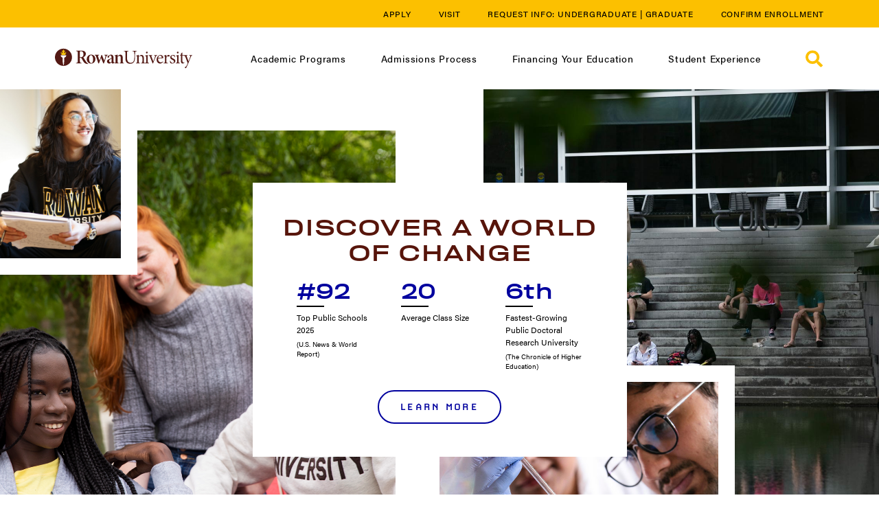

--- FILE ---
content_type: text/html; charset=UTF-8
request_url: https://admissions.rowan.edu/?utm_medium=post&utm_source=external_blog&utm_campaign=freshman_inquiry&utm_content=3entrepreneurshipmajorsshare
body_size: 78343
content:
<!DOCTYPE html>
<html lang="en" xml:lang="en">
	<head>
	   <!-- Google Tag Manager -->
        
            <script>(function(w,d,s,l,i){w[l]=w[l]||[];w[l].push({'gtm.start':
            new Date().getTime(),event:'gtm.js'});var f=d.getElementsByTagName(s)[0],
            j=d.createElement(s),dl=l!='dataLayer'?'&l='+l:'';j.async=true;j.src=
            'https://www.googletagmanager.com/gtm.js?id='+i+dl;f.parentNode.insertBefore(j,f);
            })(window,document,'script','dataLayer','GTM-KBS9C8J');
            </script>
            
        <!-- End Google Tag Manager -->
		







    <meta content="text/html; charset=utf-8" http-equiv="Content-Type"/>
    <!--[if IE]>
        <meta http-equiv="X-UA-Compatible" content="IE=edge"></meta>
    <![endif]-->


                                <title>Admissions | Rowan University</title>
    

        
    <link href="https://admissions.rowan.edu/" rel="canonical"/>

                        <meta content="Discover a world of change. Create your future with our program finder. Explore ways to finance your education. Visit. Request info. Apply. Make Rowan yours. " name="description"/>
                
                <meta content="width=device-width, initial-scale=1.0, shrink-to-fit=no, maximum-scale=5" name="viewport"/>
    













                                        <meta content="Admissions | Rowan University" property="og:title"/>
                                <meta content="Discover a world of change. Create your future with our program finder. Explore ways to finance your education. Visit. Request info. Apply. Make Rowan yours. " property="og:description"/>
                
                <meta content="website" property="og:type"/>
    
        
                <meta content="https://admissions.rowan.edu/" property="og:url"/>
    

                        <meta content="images/og-share.png" property="og:image"/>
        
                        <meta content="@RowanUniversity" name="twitter:site"/>
                                <meta content="@RowanUniversity" name="twitter:creator"/>
                                <meta content="summary_large_image" name="twitter:card"/>
        
        
                <meta content="https://admissions.rowan.edu/" name="twitter:url"/>
    
                        <meta content="Rowan University" name="twitter:title"/>
                                <meta content="Discover a world of change. Create your future with our program finder. Explore ways to finance your education. Visit. Request info. Apply. Make Rowan yours. " name="twitter:description"/>
        
            <meta content="#FFCF44" name="msapplication-TileColor"/>
                <meta content="#ffffff" name="theme-color"/>
    
		
<link href="favicons/apple-touch-icon.png" rel="apple-touch-icon" sizes="180x180"/>
<link href="favicons/favicon-32x32.png" rel="icon" sizes="32x32" type="image/png"/>
<link href="favicons/favicon-16x16.png" rel="icon" sizes="16x16" type="image/png"/>
<link href="favicons/site.webmanifest" rel="manifest"/>

<link href="https://use.typekit.net/zgm6bcc.css" rel="stylesheet"/>
<link href="https://sites.rowan.edu/shared-resources/160-90/css/main.css" rel="stylesheet"/>
<link href="css/timer.css" rel="stylesheet"/>

<script crossorigin="anonymous" src="https://kit.fontawesome.com/3766c69bbc.js"></script>
		<script async="async" src="https://cse.google.com/cse.js?cx=002752752254262714155:5ck9mn0m25y"></script>
		<script async="true" type="text/javascript"> ;(function(o,l,a,r,k,y){if(o.olark)return; r="script";y=l.createElement(r);r=l.getElementsByTagName(r)[0]; y.async=1;y.src="//"+a;r.parentNode.insertBefore(y,r); y=o.olark=function(){k.s.push(arguments);k.t.push(+new Date)}; y.extend=function(i,j){y("extend",i,j)}; y.identify=function(i){y("identify",k.i=i)}; y.configure=function(i,j){y("configure",i,j);k.c[i]=j}; k=y._={s:[],t:[+new Date],c:{},l:a}; })(window,document,"static.olark.com/jsclient/loader.js");
            olark.identify('1217-792-10-4952');
        </script>
		<script>olark.configure('system.group', '69e3e31638ef5e45ee31e954c6521a1a');</script>
		<!--BE IXF: JavaScript begin-->
            <!--Access to and use of BrightEdge AutoPilot - Self Connecting Pages is governed by the
    	    Infrastructure Product Terms located at: www.brightedge.com/infrastructure-product-terms.
    	    Customer acknowledges and agrees it has read, understands and agrees to be bound by the
    	    Infrastructure Product Terms. -->
            <script src="//cdn.bc0a.com/autopilot/f00000000251854/autopilot_sdk.js"></script>
        <!--BE IXF: JavaScript end-->
        
		
		<!-- Start VWO Async SmartCode for Anthony Papasso - INC0447120 - 2023-07-28 - Frank  -->
            <link rel="preconnect" href="https://dev.visualwebsiteoptimizer.com" />
            <script type='text/javascript' id='vwoCode'>
            window._vwo_code || (function() {
            var account_id=737877,
            version=2.0,
            settings_tolerance=2000,
            hide_element='body',
            hide_element_style = 'opacity:0 !important;filter:alpha(opacity=0) !important;background:none !important',
            /* DO NOT EDIT BELOW THIS LINE */
            f=false,d=document,v=d.querySelector('#vwoCode'),cK='_vwo_'+account_id+'_settings',cc={};try{var c=JSON.parse(localStorage.getItem('_vwo_'+account_id+'_config'));cc=c&&typeof c==='object'?c:{}}catch(e){}var stT=cc.stT==='session'?window.sessionStorage:window.localStorage;code={use_existing_jquery:function(){return typeof use_existing_jquery!=='undefined'?use_existing_jquery:undefined},library_tolerance:function(){return typeof library_tolerance!=='undefined'?library_tolerance:undefined},settings_tolerance:function(){return cc.sT||settings_tolerance},hide_element_style:function(){return'{'+(cc.hES||hide_element_style)+'}'},hide_element:function(){return typeof cc.hE==='string'?cc.hE:hide_element},getVersion:function(){return version},finish:function(){if(!f){f=true;var e=d.getElementById('_vis_opt_path_hides');if(e)e.parentNode.removeChild(e)}},finished:function(){return f},load:function(e){var t=this.getSettings(),n=d.createElement('script'),i=this;if(t){n.textContent=t;d.getElementsByTagName('head')[0].appendChild(n);if(!window.VWO||VWO.caE){stT.removeItem(cK);i.load(e)}}else{n.fetchPriority='high';n.src=e;n.type='text/javascript';n.onerror=function(){_vwo_code.finish()};d.getElementsByTagName('head')[0].appendChild(n)}},getSettings:function(){try{var e=stT.getItem(cK);if(!e){return}e=JSON.parse(e);if(Date.now()>e.e){stT.removeItem(cK);return}return e.s}catch(e){return}},init:function(){if(d.URL.indexOf('__vwo_disable__')>-1)return;var e=this.settings_tolerance();window._vwo_settings_timer=setTimeout(function(){_vwo_code.finish();stT.removeItem(cK)},e);var t=d.currentScript,n=d.createElement('style'),i=this.hide_element(),r=t&&!t.async&&i?i+this.hide_element_style():'',o=d.getElementsByTagName('head')[0];n.setAttribute('id','_vis_opt_path_hides');v&&n.setAttribute('nonce',v.nonce);n.setAttribute('type','text/css');if(n.styleSheet)n.styleSheet.cssText=r;else n.appendChild(d.createTextNode(r));o.appendChild(n);this.load('https://dev.visualwebsiteoptimizer.com/j.php?a='+account_id+'&u='+encodeURIComponent(d.URL)+'&vn='+version)}};window._vwo_code=code;code.init();})();
            </script>
        <!-- End VWO Async SmartCode -->
        		
        
	</head>
	<body>
		<!-- Google Tag Manager (noscript) -->
		<noscript>
			<iframe height="0" src="https://www.googletagmanager.com/ns.html?id=GTM-KBS9C8J" style="display:none;visibility:hidden" width="0"></iframe>
		</noscript>
		<!-- End Google Tag Manager (noscript) -->
		<div>
			<a class="button-skip-content" href="#main">Skip to Main Content</a>
			<a class="button-skip-content" href="#footer">Skip to Footer</a>
			



<header class="header new-program-picker">
    <div class="header__inner header__inner--mobile">
        <div class="header__main">
            <div class="header__main-inner">
                <div class="header__main-content">
                    <a class="header__logo-link" href="index.html" style="display: flex; width: auto; height: auto; align-items: center;">
                        <img alt="Logo" class="header__logo" src="https://www.rowan.edu/_files/_files/images/RowanLogo.svg"/>
                        <!--<img alt="100 years of rowan banner" src="/svgs/100-years-banner.svg" style="width:38px; margin-top: 6px; margin-left: 6px;" />-->
                    </a>
                    <button class="header__button header__button--search">
                        <svg xmlns="http://www.w3.org/2000/svg" aria-label="Search" class="base-search-icon base-search-icon--default" viewBox="0 0 23.036 22.5">
                            <use xlink:href="svgs/symbol-search.svg#icon"></use>
                        </svg>
                        <svg aria-label="Close" class="base-close-icon" viewBox="0 0 15.679 15.679">
                            <use xlink:href="svgs/symbol-close.svg#icon"></use>
                        </svg>
                    </button>
                    <button class="header__button header__button--menu">
                        <svg aria-label="Expand Menu" class="base-menu-icon" viewBox="0 0 27 16.333">
                            <use xlink:href="svgs/symbol-menu.svg#icon"></use>
                        </svg>
                        <svg aria-label="Close" class="base-close-icon" viewBox="0 0 15.679 15.679">
                            <use xlink:href="svgs/symbol-close.svg#icon"></use>
                        </svg>
                    </button>
                </div>
            </div>
        </div>
        <div class="header__search-container">
            <div class="header__search-container-inner">
                <div class="header__search-form">
                    <form action="_cascade/blocks/xml/search" class="search-form" method="get"><label class="search-form__label"><span data-v-bc0e7762="">Search</span> <input class="search-form__input" name="q" placeholder="Search" type="text" value=""/>
                                    <button aria-label="Reset" class="search-form__reset" style="display: none;" type="reset">
                                            <svg xmlns="http://www.w3.org/2000/svg" aria-hidden="true" class="search-form__reset-icon" viewbox="0 0 15.679 15.679">
                                                <use xlink:href="/svgs/symbol-close.svg#icon"></use>
                                            </svg>
                                        </button></label> <button class="search-form__submit base-cta-text" disabled="disabled" type="submit">
                                    Search
                                    <span class="base-cta-text__icon-wrap"><svg xmlns="http://www.w3.org/2000/svg" aria-hidden="true" class="base-cta-text__icon base-cta-text__icon--off" viewbox="0 0 28.596 7.778">
                                            <use xlink:href="/svgs/symbol-arrow.svg#icon"></use>
                                        </svg> <svg xmlns="http://www.w3.org/2000/svg" aria-hidden="true" class="base-cta-text__icon base-cta-text__icon--on" viewbox="0 0 28.596 7.778">
                                            <use xlink:href="/svgs/symbol-arrow.svg#icon"></use>
                                        </svg></span></button></form>
                </div>
            </div>
        </div>
        <div class="header__mobile-menu">
            <nav class="header__nav">
              <ul class="header__nav-links">
                                        <li class="header__nav-link-item">
                                                                              
                          <a class="header__nav-link" href="program-finder.html">
                              <span class="header__nav-link-text">Academic Programs</span>
                          </a>
                  
                                                        <button aria-label="toggle menu" class="header__nav-link-button" controls="accordion-submenu-panel-1" id="accordion-submenu-button-1">
                                  <svg xmlns="http://www.w3.org/2000/svg" class="header__nav-link-caret" viewBox="0 0 15 9">
                                      <use xlink:href="svgs/symbol-caret-down.svg#icon"></use>
                                  </svg>
                              </button>
                              <div class="header__nav-children-container" id="accordion-submenu-panel-1">
                                  <ul class="header__nav-children">
                                                                                                                                                                                                          <li class="header__nav-child">
                                              <a class="header__nav-child-link" href="program-finder.html">Academic Program Finder</a>
                                          </li>
                                      
                                                                                                                                                                    <li class="header__nav-child">
                                              <a class="header__nav-child-link" href="academic-programs/colleges-schools.html">Colleges &amp; Schools</a>
                                          </li>
                                      
                                                                                                                                                                    <li class="header__nav-child">
                                              <a class="header__nav-child-link" href="https://global.rowan.edu/alternate-pathways/summer-winter/">Summer &amp; Winter Sessions</a>
                                          </li>
                                      
                                                                        </ul>
                              </div>
                                                </li>
                                        <li class="header__nav-link-item">
                                                                              
                          <a class="header__nav-link" href="admissions-process/index.html">
                              <span class="header__nav-link-text">Admissions Process</span>
                          </a>
                  
                                                        <button aria-label="toggle menu" class="header__nav-link-button" controls="accordion-submenu-panel-2" id="accordion-submenu-button-2">
                                  <svg xmlns="http://www.w3.org/2000/svg" class="header__nav-link-caret" viewBox="0 0 15 9">
                                      <use xlink:href="svgs/symbol-caret-down.svg#icon"></use>
                                  </svg>
                              </button>
                              <div class="header__nav-children-container" id="accordion-submenu-panel-2">
                                  <ul class="header__nav-children">
                                                                                                                                                                                                          <li class="header__nav-child">
                                              <a class="header__nav-child-link" href="admissions-process/app-calendar-fees.html">Application Calendar &amp; Fees</a>
                                          </li>
                                      
                                                                                                                                                                    <li class="header__nav-child">
                                              <a class="header__nav-child-link" href="admissions-process/art-music-td.html">Art, Music, Theatre &amp; Dance</a>
                                          </li>
                                      
                                                                                                                                                                    <li class="header__nav-child">
                                              <a class="header__nav-child-link" href="admissions-process/freshman-requirements/index.html">First-year Requirements &amp; Process</a>
                                          </li>
                                      
                                                                                                                                                                    <li class="header__nav-child">
                                              <a class="header__nav-child-link" href="admissions-process/transfer-requirements/index.html">Transfer Requirements &amp; Process</a>
                                          </li>
                                      
                                                                                                                                                                    <li class="header__nav-child">
                                              <a class="header__nav-child-link" href="admissions-process/international-requirements/index.html">International Requirements &amp; Process</a>
                                          </li>
                                      
                                                                                                                                                                    <li class="header__nav-child">
                                              <a class="header__nav-child-link" href="admissions-process/alternative-admissions-paths/index.html">Alternate Admissions Paths</a>
                                          </li>
                                      
                                                                                                                                                                    <li class="header__nav-child">
                                              <a class="header__nav-child-link" href="https://admissions.rowan.edu/family/">Parents &amp; Family</a>
                                          </li>
                                      
                                                                                                                                                                    <li class="header__nav-child">
                                              <a class="header__nav-child-link" href="admissions-process/accepted-students.html">Accepted Students</a>
                                          </li>
                                      
                                                                                                                                                                    <li class="header__nav-child">
                                              <a class="header__nav-child-link" href="https://global.rowan.edu">Graduate Students</a>
                                          </li>
                                      
                                                                                                                                                                    <li class="header__nav-child">
                                              <a class="header__nav-child-link" href="admissions-process/returning-students.html">Re-Enroll at Rowan</a>
                                          </li>
                                      
                                                                        </ul>
                              </div>
                                                </li>
                                        <li class="header__nav-link-item">
                                                                              
                          <a class="header__nav-link" href="financing-education/index.html">
                              <span class="header__nav-link-text">Financing Your Education</span>
                          </a>
                  
                                                        <button aria-label="toggle menu" class="header__nav-link-button" controls="accordion-submenu-panel-3" id="accordion-submenu-button-3">
                                  <svg xmlns="http://www.w3.org/2000/svg" class="header__nav-link-caret" viewBox="0 0 15 9">
                                      <use xlink:href="svgs/symbol-caret-down.svg#icon"></use>
                                  </svg>
                              </button>
                              <div class="header__nav-children-container" id="accordion-submenu-panel-3">
                                  <ul class="header__nav-children">
                                                                                                                                                                                                          <li class="header__nav-child">
                                              <a class="header__nav-child-link" href="financing-education/scholarships.html">Scholarships</a>
                                          </li>
                                      
                                                                                                                                                                    <li class="header__nav-child">
                                              <a class="header__nav-child-link" href="financing-education/financial-aid.html">Financial Aid</a>
                                          </li>
                                      
                                                                                                                                                                    <li class="header__nav-child">
                                              <a class="header__nav-child-link" href="financing-education/out-of-state.html">Out of State Scholarships</a>
                                          </li>
                                      
                                                                        </ul>
                              </div>
                                                </li>
                                        <li class="header__nav-link-item">
                                                                              
                          <a class="header__nav-link" href="student-experience/index.html">
                              <span class="header__nav-link-text">Student Experience</span>
                          </a>
                  
                                                        <button aria-label="toggle menu" class="header__nav-link-button" controls="accordion-submenu-panel-4" id="accordion-submenu-button-4">
                                  <svg xmlns="http://www.w3.org/2000/svg" class="header__nav-link-caret" viewBox="0 0 15 9">
                                      <use xlink:href="svgs/symbol-caret-down.svg#icon"></use>
                                  </svg>
                              </button>
                              <div class="header__nav-children-container" id="accordion-submenu-panel-4">
                                  <ul class="header__nav-children">
                                                                                                                                                                                                          <li class="header__nav-child">
                                              <a class="header__nav-child-link" href="student-experience/careers-student-success.html">Careers &amp; Student Success</a>
                                          </li>
                                      
                                                                                                                                                                    <li class="header__nav-child">
                                              <a class="header__nav-child-link" href="student-experience/zeemee.html">ZeeMee</a>
                                          </li>
                                      
                                                                                                                                                                    <li class="header__nav-child">
                                              <a class="header__nav-child-link" href="student-experience/voices.html">Voices at Rowan</a>
                                          </li>
                                      
                                                                                                                                                                    <li class="header__nav-child">
                                              <a class="header__nav-child-link" href="student-experience/safety-community.html">Safety &amp; Community</a>
                                          </li>
                                      
                                                                                                                                                                    <li class="header__nav-child">
                                              <a class="header__nav-child-link" href="student-experience/athletics.html">Athletics &amp; Sports Recreation</a>
                                          </li>
                                      
                                                                                                                                                                    <li class="header__nav-child">
                                              <a class="header__nav-child-link" href="student-experience/student-organizations.html">Student Organizations</a>
                                          </li>
                                      
                                                                                                                                                                    <li class="header__nav-child">
                                              <a class="header__nav-child-link" href="student-experience/commuting-transportation.html">Commuting &amp; Transportation</a>
                                          </li>
                                      
                                                                                                                                                                    <li class="header__nav-child">
                                              <a class="header__nav-child-link" href="https://sites.rowan.edu/international/educationabroad/index.html">Study Abroad</a>
                                          </li>
                                      
                                                                                                                                                                    <li class="header__nav-child">
                                              <a class="header__nav-child-link" href="student-experience/arts-culture.html">Arts &amp; Culture</a>
                                          </li>
                                      
                                                                                                                                                                    <li class="header__nav-child">
                                              <a class="header__nav-child-link" href="student-experience/housing-dining.html">Housing &amp; Dining</a>
                                          </li>
                                      
                                                                                                                                                                    <li class="header__nav-child">
                                              <a class="header__nav-child-link" href="https://admissions.rowan.edu/family/">Parents &amp; Family</a>
                                          </li>
                                      
                                                                        </ul>
                              </div>
                                                </li>
                                </ul>
            </nav>
            <nav class="header__menu">
                <div class="header__menu-container">
                    <div class="header__menu-inner">
                        <ul class="header__menu-list">
                            <li class="header__menu-list-item">
                                <a class="base-cta-primary base-cta-primary--brown" href="apply.html" target="_self">
                                    Apply
                                </a>
                            </li>
                            <li class="header__menu-list-item">
                                <a class="base-cta-primary base-cta-primary--brown" href="visit.html" target="_self">
                                    Visit
                                </a>
                            </li>
                            <li class="header__menu-list-item">
                                <a class="base-cta-primary base-cta-primary--brown" href="request-information.html" target="_self">
                                    Request Undergraduate Info
                                </a>
                            </li>
                            <li class="header__menu-list-item">
                                <a class="base-cta-primary base-cta-primary--brown" href="https://global.rowan.edu/request-information.html" target="_self">
                                    Request Graduate Info
                                </a>
                            </li>
                            <li class="header__menu-list-item">
                                <a class="base-cta-primary base-cta-primary--brown" href="confirm-enrollment.html" target="_self">
                                    Confirm Enrollment
                                </a>
                            </li>
                        </ul>
                    </div>
                </div>
            </nav>
        </div>
    </div>
    <div class="header__inner header__inner--desktop">
        <nav aria-label="Header Menu" class="header__menu">
            <div class="header__menu-container">
                <div class="header__menu-inner">
                    <ul class="header__menu-list">
                        <li class="header__menu-list-item">
                            <a class="header__menu-desktop-link" href="apply.html">Apply</a>
                        </li>
                        <li class="header__menu-list-item">
                            <a class="header__menu-desktop-link" href="visit.html">Visit</a>
                        </li>
                        <li class="header__menu-list-item">
                            <span class="header__menu-desktop-text">Request Info:</span>
                            <a class="header__menu-desktop-link" href="request-information.html">Undergraduate</a>
                            <span class="header__menu-desktop-text">|</span>
                            <a class="header__menu-desktop-link" href="https://global.rowan.edu/request-information.html">Graduate</a>
                        </li>
                        <li class="header__menu-list-item">
                            <a class="header__menu-desktop-link" href="confirm-enrollment.html">Confirm Enrollment</a>
                        </li>
                    </ul>
                </div>
            </div>
        </nav>
        <div class="header__main-wrapper">
            <div class="header__main">
                <a class="header__logo-link" href="/">
                    <img alt="Logo" class="header__logo" src="https://www.rowan.edu/_files/_files/images/RowanLogo.svg"/>
                    <!--<img alt="100 years of rowan banner" src="/svgs/100-years-banner-white.svg" style="float: right; width:55px; margin-right:18px; filter: drop-shadow(rgba(0, 0, 0, 0.1) 1px 1px 2px)" />-->
                </a>
                <nav aria-label="Header Navigation" class="header__nav">
                    <ul class="header__nav-links">
                        
                                            <li class="header__nav-link-item">
                                                                                                    
                            <a class="header__nav-link" href="program-finder.html">
                                <span class="header__nav-link-text">Academic Programs</span>
                            </a>
                    
                                                            <ul class="header__nav-children">
                                                                                                                                                                                                <li class="header__nav-child">
                                            <a class="header__nav-child-link" href="program-finder.html">Academic Program Finder</a>
                                        </li>
                                    
                                                                                                                                                            <li class="header__nav-child">
                                            <a class="header__nav-child-link" href="academic-programs/colleges-schools.html">Colleges &amp; Schools</a>
                                        </li>
                                    
                                                                                                                                                            <li class="header__nav-child">
                                            <a class="header__nav-child-link" href="https://global.rowan.edu/alternate-pathways/summer-winter/">Summer &amp; Winter Sessions</a>
                                        </li>
                                    
                                                                    </ul>
                                                    </li>
                                            <li class="header__nav-link-item">
                                                                                                    
                            <a class="header__nav-link" href="admissions-process/index.html">
                                <span class="header__nav-link-text">Admissions Process</span>
                            </a>
                    
                                                            <ul class="header__nav-children">
                                                                                                                                                                                                <li class="header__nav-child">
                                            <a class="header__nav-child-link" href="admissions-process/app-calendar-fees.html">Application Calendar &amp; Fees</a>
                                        </li>
                                    
                                                                                                                                                            <li class="header__nav-child">
                                            <a class="header__nav-child-link" href="admissions-process/art-music-td.html">Art, Music, Theatre &amp; Dance</a>
                                        </li>
                                    
                                                                                                                                                            <li class="header__nav-child">
                                            <a class="header__nav-child-link" href="admissions-process/freshman-requirements/index.html">First-year Requirements &amp; Process</a>
                                        </li>
                                    
                                                                                                                                                            <li class="header__nav-child">
                                            <a class="header__nav-child-link" href="admissions-process/transfer-requirements/index.html">Transfer Requirements &amp; Process</a>
                                        </li>
                                    
                                                                                                                                                            <li class="header__nav-child">
                                            <a class="header__nav-child-link" href="admissions-process/international-requirements/index.html">International Requirements &amp; Process</a>
                                        </li>
                                    
                                                                                                                                                            <li class="header__nav-child">
                                            <a class="header__nav-child-link" href="admissions-process/alternative-admissions-paths/index.html">Alternate Admissions Paths</a>
                                        </li>
                                    
                                                                                                                                                            <li class="header__nav-child">
                                            <a class="header__nav-child-link" href="https://admissions.rowan.edu/family/">Parents &amp; Family</a>
                                        </li>
                                    
                                                                                                                                                            <li class="header__nav-child">
                                            <a class="header__nav-child-link" href="admissions-process/accepted-students.html">Accepted Students</a>
                                        </li>
                                    
                                                                                                                                                            <li class="header__nav-child">
                                            <a class="header__nav-child-link" href="https://global.rowan.edu">Graduate Students</a>
                                        </li>
                                    
                                                                                                                                                            <li class="header__nav-child">
                                            <a class="header__nav-child-link" href="admissions-process/returning-students.html">Re-Enroll at Rowan</a>
                                        </li>
                                    
                                                                    </ul>
                                                    </li>
                                            <li class="header__nav-link-item">
                                                                                                    
                            <a class="header__nav-link" href="financing-education/index.html">
                                <span class="header__nav-link-text">Financing Your Education</span>
                            </a>
                    
                                                            <ul class="header__nav-children">
                                                                                                                                                                                                <li class="header__nav-child">
                                            <a class="header__nav-child-link" href="financing-education/scholarships.html">Scholarships</a>
                                        </li>
                                    
                                                                                                                                                            <li class="header__nav-child">
                                            <a class="header__nav-child-link" href="financing-education/financial-aid.html">Financial Aid</a>
                                        </li>
                                    
                                                                                                                                                            <li class="header__nav-child">
                                            <a class="header__nav-child-link" href="financing-education/out-of-state.html">Out of State Scholarships</a>
                                        </li>
                                    
                                                                    </ul>
                                                    </li>
                                            <li class="header__nav-link-item">
                                                                                                    
                            <a class="header__nav-link" href="student-experience/index.html">
                                <span class="header__nav-link-text">Student Experience</span>
                            </a>
                    
                                                            <ul class="header__nav-children">
                                                                                                                                                                                                <li class="header__nav-child">
                                            <a class="header__nav-child-link" href="student-experience/careers-student-success.html">Careers &amp; Student Success</a>
                                        </li>
                                    
                                                                                                                                                            <li class="header__nav-child">
                                            <a class="header__nav-child-link" href="student-experience/zeemee.html">ZeeMee</a>
                                        </li>
                                    
                                                                                                                                                            <li class="header__nav-child">
                                            <a class="header__nav-child-link" href="student-experience/voices.html">Voices at Rowan</a>
                                        </li>
                                    
                                                                                                                                                            <li class="header__nav-child">
                                            <a class="header__nav-child-link" href="student-experience/safety-community.html">Safety &amp; Community</a>
                                        </li>
                                    
                                                                                                                                                            <li class="header__nav-child">
                                            <a class="header__nav-child-link" href="student-experience/athletics.html">Athletics &amp; Sports Recreation</a>
                                        </li>
                                    
                                                                                                                                                            <li class="header__nav-child">
                                            <a class="header__nav-child-link" href="student-experience/student-organizations.html">Student Organizations</a>
                                        </li>
                                    
                                                                                                                                                            <li class="header__nav-child">
                                            <a class="header__nav-child-link" href="student-experience/commuting-transportation.html">Commuting &amp; Transportation</a>
                                        </li>
                                    
                                                                                                                                                            <li class="header__nav-child">
                                            <a class="header__nav-child-link" href="https://sites.rowan.edu/international/educationabroad/index.html">Study Abroad</a>
                                        </li>
                                    
                                                                                                                                                            <li class="header__nav-child">
                                            <a class="header__nav-child-link" href="student-experience/arts-culture.html">Arts &amp; Culture</a>
                                        </li>
                                    
                                                                                                                                                            <li class="header__nav-child">
                                            <a class="header__nav-child-link" href="student-experience/housing-dining.html">Housing &amp; Dining</a>
                                        </li>
                                    
                                                                                                                                                            <li class="header__nav-child">
                                            <a class="header__nav-child-link" href="https://admissions.rowan.edu/family/">Parents &amp; Family</a>
                                        </li>
                                    
                                                                    </ul>
                                                    </li>
                                        </ul>
                </nav>
                <button class="header__button header__button--search" disclosure-id="search">
                    <svg xmlns="http://www.w3.org/2000/svg" aria-label="Search" class="base-search-icon base-search-icon--default" viewBox="0 0 23.036 22.5">
                        <use xlink:href="svgs/symbol-search.svg#icon"></use>
                    </svg>
                    <svg aria-label="Close" class="base-close-icon" viewBox="0 0 15.679 15.679">
                        <use xlink:href="svgs/symbol-close.svg#icon"></use>
                    </svg>
                </button>
            </div>
        </div>
        <div class="header__search-container">
            <div class="header__search-container-inner">
                <div class="header__search-form">
                    <form action="_cascade/blocks/xml/search" class="search-form" method="get"><label class="search-form__label"><span data-v-bc0e7762="">Search</span> <input class="search-form__input" name="q" placeholder="Search" type="text" value=""/>
                                    <button aria-label="Reset" class="search-form__reset" style="display: none;" type="reset">
                                            <svg xmlns="http://www.w3.org/2000/svg" aria-hidden="true" class="search-form__reset-icon" viewbox="0 0 15.679 15.679">
                                                <use xlink:href="/svgs/symbol-close.svg#icon"></use>
                                            </svg>
                                        </button></label> <button class="search-form__submit base-cta-text" disabled="disabled" type="submit">
                                    Search
                                    <span class="base-cta-text__icon-wrap"><svg xmlns="http://www.w3.org/2000/svg" aria-hidden="true" class="base-cta-text__icon base-cta-text__icon--off" viewbox="0 0 28.596 7.778">
                                            <use xlink:href="/svgs/symbol-arrow.svg#icon"></use>
                                        </svg> <svg xmlns="http://www.w3.org/2000/svg" aria-hidden="true" class="base-cta-text__icon base-cta-text__icon--on" viewbox="0 0 28.596 7.778">
                                            <use xlink:href="/svgs/symbol-arrow.svg#icon"></use>
                                        </svg></span></button></form>
                </div>
            </div>
        </div>
    </div>
</header>
			<main class="main" id="app" v-cloak="">
			
			
			
			
			

            	                                	                                            <random-id tag="section" :dispatch="true" class="hero-home hero-home--b"><template slot-scope="number">
            
                                                	                                	                            <img alt="Three Rowan University female students sitting outside on a sunny day." class="hero-home__image hero-home__image--1" src="images/050319_160over90_rowan_09793_r.jpg"/>
                                                	                                	                            <img alt="students walking near the engineering building." class="hero-home__image hero-home__image--2" src="images/hero-home-2.jpg"/>
                                                	                                	                            <img alt="A student in a Rowan shirt holding a notebook." class="hero-home__image hero-home__image--3" src="images/51900705610_9e1d52f1b3_k.jpg"/>
                                                	                                	                            <img alt="student in lab looking at a test tube" class="hero-home__image hero-home__image--4" src="images/hero-home-4.jpg"/>
                                                                		                    <div class="hero-home__container">
            <div class="hero-home__inner">
                <div class="hero-home__content-wrap">
                    <div class="hero-home__content">
                        <div class="base-lockup base-lockup--brown">
                            <h1 class="base-lockup__heading base-lockup__heading--3">DISCOVER A WORLD OF CHANGE</h1>
                                                            <div class="base-lockup__social-proof">
                                                                            <div class="base-lockup__social-proof__item">
                                            <div class="base-lockup__social-proof__item__stat">
                                                <h3>#92</h3>
                                            </div>
                                            <div class="base-lockup__social-proof__item__divider"></div>
                                            <div class="base-lockup__social-proof__item__source">
                                                <div class="base-lockup__social-proof__item__source__primary">
                                                    <p>Top Public Schools 2025</p>
                                                </div>
                                                                                                    <div class="base-lockup__social-proof__item__source__subsource">
                                                        <p>(U.S. News &amp; World Report)</p>
                                                    </div>
                                                                                            </div>
                                        </div>
                                                                                                                    <div class="base-lockup__social-proof__item">
                                            <div class="base-lockup__social-proof__item__stat">
                                                <h3>20</h3>
                                            </div>
                                            <div class="base-lockup__social-proof__item__divider"></div>
                                            <div class="base-lockup__social-proof__item__source">
                                                <div class="base-lockup__social-proof__item__source__primary">
                                                    <p>Average Class Size</p>
                                                </div>
                                                                                            </div>
                                        </div>
                                                                                                                    <div class="base-lockup__social-proof__item">
                                            <div class="base-lockup__social-proof__item__stat">
                                                <h3>6th</h3>
                                            </div>
                                            <div class="base-lockup__social-proof__item__divider"></div>
                                            <div class="base-lockup__social-proof__item__source">
                                                <div class="base-lockup__social-proof__item__source__primary">
                                                    <p>Fastest-Growing Public Doctoral Research University</p>
                                                </div>
                                                                                                    <div class="base-lockup__social-proof__item__source__subsource">
                                                        <p>(The Chronicle of Higher Education)</p>
                                                    </div>
                                                                                            </div>
                                        </div>
                                                                                                            </div>
                                                        <div class="base-lockup__ctas">
                                <a class="base-cta-primary base-cta-primary--blue" href="admissions-process/index.html" target="_self">
                                    Learn More
                                </a>
                            </div>
                        </div>
                    </div>
                </div>
            </div>
        </div>
        </template></random-id>
            

    

                    
        	                                	            <section class="feature-image feature-image--right">
    <img alt="educator stands in brightly decorated classroom leading discussion amongst PhD students." class="feature-image__image" src="images/teacher-in-class.jpg"/>
         <img alt="" aria-hidden="true" class="feature-image__texture-top" src="svgs/texture-feature-image.svg"/>
    <img alt="" aria-hidden="true" class="feature-image__texture-bottom" src="svgs/texture-feature-image.svg"/>
    <div class="feature-image__container">
        <div class="feature-image__inner">
            <div class="feature-image__content-wrap">
                <div class="feature-image__content">
                    <div class="base-lockup base-lockup--black">
                        <span class="base-lockup__label">Discover Your Passion</span>
                        <h2 class="base-lockup__heading base-lockup__heading--3">ACADEMIC PROGRAMS</h2>
                        <p class="base-lockup__copy base-lockup__copy--inherit">Use our program finder to uncover the perfect start to your next step.   </p>
                                		                                    <div class="base-lockup__ctas">
                            <a class="base-cta-primary base-cta-primary--blue" href="program-finder.html" target="_self">
                                OUR PROGRAMS
                            </a>
                        </div>
                    </div>
                </div>
            </div>
        </div>
    </div>
</section>
    
            
    <!-- End Feature Image  -->
    <!-- Feature List -->
                     <!-- End Feature List  -->
        <!-- SHARED  content block -->

<!--find out what kind of shared content this is by looking at the data def  -->
<!-- SHARED card image -->
    				            	                                	              <section class="codeembed" id="glassboro-campus">
           <iframe frameborder="0" height="600px" src="https://rowan.university-tour.com/maps/welcome-main-campus" style="background: #FFCC00;" width="100%"></iframe>
  </section>

    
		    
<!-- END SHARED Code Embed -->
 <!-- End find out what kind of shared content this is  -->  
    <!-- END Shared Content -->
                        
        	                                	            <section class="feature-image feature-image--left">
    <img alt="John wears a gray Admissions shirt sitting at the Info table smiling at a guest" class="feature-image__image" src="images/horton-3.jpg"/>
         <img alt="" aria-hidden="true" class="feature-image__texture-top" src="svgs/texture-feature-image.svg"/>
    <img alt="" aria-hidden="true" class="feature-image__texture-bottom" src="svgs/texture-feature-image.svg"/>
    <div class="feature-image__container">
        <div class="feature-image__inner">
            <div class="feature-image__content-wrap">
                <div class="feature-image__content">
                    <div class="base-lockup base-lockup--black">
                        <span class="base-lockup__label">Start the Process</span>
                        <h2 class="base-lockup__heading base-lockup__heading--3">ADMISSIONS</h2>
                        <p class="base-lockup__copy base-lockup__copy--inherit">We'll pave the way, you lead the charge.</p>
                                		                                    <div class="base-lockup__ctas">
                            <a class="base-cta-primary base-cta-primary--blue" href="admissions-process/index.html" target="_self">
                                LEARN MORE 
                            </a>
                        </div>
                    </div>
                </div>
            </div>
        </div>
    </div>
</section>
    
            
    <!-- End Feature Image  -->
    <!-- Feature List -->
                     <!-- End Feature List  -->
            <!-- Collection figures -->
                
        	                                	                 <section class="collection-figures collection-figures--light">
    <img alt="" aria-hidden="true" class="collection-figures__texture" src="svgs/texture-collection-figures.svg"/>
          <div class="collection-figures__container" id="">
        <div class="collection-figures__inner">
            <div class="collection-figures__intro-left">
                <div class="base-lockup base-lockup--black">
                    <span class="base-lockup__label">Immerse Yourself In</span>
                    <h2 class="base-lockup__heading base-lockup__heading--3">Rowan University</h2>
                </div>
            </div>
            <div class="collection-figures__intro-right">
                <p class="collection-figures__copy">We pride ourselves on being pioneers of change. We're committed to helping students prepare for, and master, the changing world around us.</p>
                		                            <a class="base-cta-text" href="visit-old.html" target="_self">
                        Discover More
                    <span class="base-cta-text__icon-wrap">
                        <svg xmlns="http://www.w3.org/2000/svg" aria-hidden="true" class="base-cta-text__icon base-cta-text__icon--off" viewbox="0 0 28.596 7.778">
                            <use xlink:href="/svgs/symbol-arrow.svg#icon" />
                        </svg>
                        <svg xmlns="http://www.w3.org/2000/svg" aria-hidden="true" class="base-cta-text__icon base-cta-text__icon--on" viewbox="0 0 28.596 7.778">
                            <use xlink:href="/svgs/symbol-arrow.svg#icon" />
                        </svg>
                    </span>
                </a>
            </div>
            <div class="collection-figures__content">
                		                   	       	         		                            <div class="collection-figures__figure">
                    <p class="collection-figures__stat">$16K</p>
                    <p class="collection-figures__description">In-State Tuition</p>
                </div>
               	         		                            <div class="collection-figures__figure">
                    <p class="collection-figures__stat">20</p>
                    <p class="collection-figures__description">Average Class Size</p>
                </div>
               	         		                            <div class="collection-figures__figure">
                    <p class="collection-figures__stat">6th</p>
                    <p class="collection-figures__description">Fastest-Growing Public Doctoral Research University in the Nation</p>
                </div>
                    </div>
        </div>
    </div>
</section>
    
            
    <!-- End Collection figures  -->
        <!-- SHARED  content block -->

<!--find out what kind of shared content this is by looking at the data def  -->
<!-- SHARED card image -->
                            	                                	             
 <section class="collection-links collection-links--dark">
     <svg xmlns="http://www.w3.org/2000/svg" aria-hidden="true" class="collection-links__texture" viewbox="0 0 248 188">
          <use xlink:href="/svgs/symbol-texture-collection-links.svg#icon" />
     </svg>
     <div class="collection-links__container">
         <div class="collection-links__inner">
             <div class="collection-links__content">
                 <div class="base-lockup base-lockup--inherit">
                     <span class="base-lockup__label">Exploration Is Key</span>
                     <h2 class="base-lockup__heading base-lockup__heading--3">Discover Rowan</h2>
                 </div>
                 <ul class="collection-links__link-list">
                                                                   
                                                 	                                	                                          		                                 <li class="collection-links__link-list-item">

                         <a class="base-cta-large base-cta-large--brown" href="apply.html" target="_self">
                             Apply
                             <svg xmlns="http://www.w3.org/2000/svg" aria-hidden="true" class="base-cta-large__icon" viewbox="0 0 28.596 7.778">
                                 <use xlink:href="/svgs/symbol-arrow.svg#icon" />
                             </svg>
                         </a>
                     </li>
                                                		                                          		                                 <li class="collection-links__link-list-item">

                         <a class="base-cta-large base-cta-large--brown" href="visit-old.html" target="_self">
                             Visit
                             <svg xmlns="http://www.w3.org/2000/svg" aria-hidden="true" class="base-cta-large__icon" viewbox="0 0 28.596 7.778">
                                 <use xlink:href="/svgs/symbol-arrow.svg#icon" />
                             </svg>
                         </a>
                     </li>
                                                		                                          		                                 <li class="collection-links__link-list-item">

                         <a class="base-cta-large base-cta-large--brown" href="request-information.html" target="_self">
                             Request Info
                             <svg xmlns="http://www.w3.org/2000/svg" aria-hidden="true" class="base-cta-large__icon" viewbox="0 0 28.596 7.778">
                                 <use xlink:href="/svgs/symbol-arrow.svg#icon" />
                             </svg>
                         </a>
                     </li>
                                   </ul>
             </div>
         </div>
     </div>
 </section>
             
    <!-- End Collection Links  -->
<!-- SHARED Code Embed -->
     <!-- END Shared Content -->
            <!-- Card Image -->
                
        	                                	            <section class="card-image" name="card-image">

    <div class="card-image__inner">
        <div class="card-image__label">Find Your Place</div>
        <h2 class="card-image__heading">
            Make Rowan Yours
        </h2>
    </div>
    <div class="card-image__cards">
                	                                	                    <article class="card-image__card">
            <div class="card-image__card-inner">
                <div class="card-image__card-lines"></div>
                <div class="card-image__card-text">
                    <h3 class="card-image__card-heading">
                        Student Experience
                    </h3>
                             		                                <a class="base-cta-text" href="student-experience/index.html" target="_self">
                        Learn More
                        <span class="base-cta-text__icon-wrap">
                            <svg xmlns="http://www.w3.org/2000/svg" aria-hidden="true" class="base-cta-text__icon base-cta-text__icon--off" viewbox="0 0 28.596 7.778">
                                 <use xlink:href="/svgs/symbol-arrow.svg#icon" /> 
                            </svg>
                            <svg xmlns="http://www.w3.org/2000/svg" aria-hidden="true" class="base-cta-text__icon base-cta-text__icon--on" viewbox="0 0 28.596 7.778">
                                 <use xlink:href="/svgs/symbol-arrow.svg#icon" />
                            </svg>
                        </span>
                    </a>
                </div>
                <img alt="" class="card-image__card-image" src="images/student-experience.jpg"/>
                            </div>
        </article>
                		                    <article class="card-image__card">
            <div class="card-image__card-inner">
                <div class="card-image__card-lines"></div>
                <div class="card-image__card-text">
                    <h3 class="card-image__card-heading">
                        Financial Aid
                    </h3>
                             		                                <a class="base-cta-text" href="financing-education/index.html" target="_self">
                        Learn More
                        <span class="base-cta-text__icon-wrap">
                            <svg xmlns="http://www.w3.org/2000/svg" aria-hidden="true" class="base-cta-text__icon base-cta-text__icon--off" viewbox="0 0 28.596 7.778">
                                 <use xlink:href="/svgs/symbol-arrow.svg#icon" /> 
                            </svg>
                            <svg xmlns="http://www.w3.org/2000/svg" aria-hidden="true" class="base-cta-text__icon base-cta-text__icon--on" viewbox="0 0 28.596 7.778">
                                 <use xlink:href="/svgs/symbol-arrow.svg#icon" />
                            </svg>
                        </span>
                    </a>
                </div>
                <img alt="" class="card-image__card-image" src="images/fin-aid.jpg"/>
                            </div>
        </article>
                		                    <article class="card-image__card">
            <div class="card-image__card-inner">
                <div class="card-image__card-lines"></div>
                <div class="card-image__card-text">
                    <h3 class="card-image__card-heading">
                        Student Stories
                    </h3>
                             		                                <a class="base-cta-text" href="student-experience/voices.html" target="_self">
                        Voices at Rowan
                        <span class="base-cta-text__icon-wrap">
                            <svg xmlns="http://www.w3.org/2000/svg" aria-hidden="true" class="base-cta-text__icon base-cta-text__icon--off" viewbox="0 0 28.596 7.778">
                                 <use xlink:href="/svgs/symbol-arrow.svg#icon" /> 
                            </svg>
                            <svg xmlns="http://www.w3.org/2000/svg" aria-hidden="true" class="base-cta-text__icon base-cta-text__icon--on" viewbox="0 0 28.596 7.778">
                                 <use xlink:href="/svgs/symbol-arrow.svg#icon" />
                            </svg>
                        </span>
                    </a>
                </div>
                <img alt="" class="card-image__card-image" src="images/47819586441_c27b82c933_o.jpg"/>
                            </div>
        </article>
            </div>
</section>
            
    <!-- End Card Image -->
        <!-- SHARED  content block -->

<!--find out what kind of shared content this is by looking at the data def  -->
<!-- SHARED card image -->
                    
        	                                	            <section class="instagram">
    <div class="instagram__inner">
        <img alt="Instagram Icon" class="instagram__icon" src="svgs/icon-instagram--brown.svg"/>
        <div class="instagram__lockup-container">
            <div class="base-lockup base-lockup--inherit">
                <span class="base-lockup__label">From the Gram</span>
                <h2 class="base-lockup__heading base-lockup__heading--3">Life from Our Students' #PROFspective</h2>
            </div>
        </div>
        <div class="instagram__items">
                            	                                	                        <div class="instagram__item">
                <a class="instagram__link" href="https://www.instagram.com/p/C4k6UZDuTCd/utm_source=ig_web_copy_link&amp;igsh=MzRlODBiNWFlZA==">
                    <img alt="A student holding Rowan apparel at the bookstore." class="instagram__image" src="images/instagram-images/freshman/student-at-bookstore.png"/>
                                       </a>
            </div>
                              	                                	                        <div class="instagram__item">
                <a class="instagram__link" href="https://www.instagram.com/reel/C4iU94DO-55/?utm_source=ig_web_copy_link&amp;igsh=MzRlODBiNWFlZA==">
                    <img alt="Ed and Em pose for their series titled Ed and Em Eats." class="instagram__image" src="images/instagram-images/freshman/ed-and-em-eats.png"/>
                                       </a>
            </div>
                              	                                	                        <div class="instagram__item">
                <a class="instagram__link" href="https://www.instagram.com/p/C3SqgdBuUUd/utm_source=ig_web_copy_link&amp;igsh=MzRlODBiNWFlZA==">
                    <img alt="The Rowan hockey team celebrates a win. " class="instagram__image" src="images/instagram-images/freshman/hockey-team.png"/>
                                       </a>
            </div>
                    </div>
    </div>
</section>
            
<!-- End SHARED Instagram  -->
<!-- SHARED Collection links -->  
     <!-- END Shared Content -->
     <!-- end foreach closing the document row -->
    

			</main>
			



<footer class="footer" id="footer">
    <div class="footer__container">
        <div class="footer__row">
            <div class="footer__content">
                <div class="footer__left">
                    <a class="footer__logo-link" href="/" style="display: flex; width: auto;">
                        <img alt="Rowan University" class="footer__logo" src="svgs/logo-horizontal.svg"/>
                        <!-- Centennial Banner removed by Mike Lyden - INC0476011 12/6/23
                        <img alt="100 years of rowan banner" src="/svgs/100-years-banner.svg" style="margin-left: 14px;" /> -->
                    </a>
                    <p class="footer__contact">201 Mullica Hill Road<br/>Glassboro, NJ 08028<br/>
                        P: <a href="tel:856.256.4000">856.256.4000</a>
                    </p>
                </div>
                <div class="footer__right">
                    <ul class="footer__link-menu">
                        <!--<li class="footer__link-menu-item">
                            <a class="base-cta-footer" href="/" target="_self">
                                University Web Services
                            </a>
                        </li>-->
                        <li class="footer__link-menu-item">
                            <a class="base-cta-footer" href="about/privacy-policy.html" target="_self">
                                Privacy Policy
                            </a>
                        </li>
                        <li class="footer__link-menu-item">
                            <a class="base-cta-footer" href="https://sites.rowan.edu/consumer-disclosures/index.html" target="_self">
                                Consumer Disclosures
                            </a>
                        </li>
                        <li class="footer__link-menu-item">
                            <a class="base-cta-footer" href="https://sites.rowan.edu/publicsafety/clery/noticeofavailability.html" target="_self">
                                Notice of Availability
                            </a>
                        </li>
                    </ul>
                    <ul class="footer__social-menu">
                        <li class="footer__social-menu-item">
                            <a aria-label="youtube" class="base-cta-social" href="https://www.youtube.com/rowanuniversity" rel="noopener" target="_blank">
                                <svg xmlns="http://www.w3.org/2000/svg" aria-hidden="true" class="base-cta-social__icon" viewbox="0 0 65 65">
                                    <use xlink:href="svgs/social-youtube.svg#icon" />
                                </svg>
                            </a>
                        </li>
                        <li class="footer__social-menu-item">
                            <a aria-label="instagram" class="base-cta-social" href="https://www.instagram.com/rowanuniversity/" rel="noopener" target="_blank">
                                <svg xmlns="http://www.w3.org/2000/svg" aria-hidden="true" class="base-cta-social__icon" viewbox="0 0 65 65">
                                    <use xlink:href="svgs/social-instagram.svg#icon" />
                                </svg>
                            </a>
                        </li>
                        <li class="footer__social-menu-item">
                            <a aria-label="twitter" class="base-cta-social" href="https://twitter.com/RowanUniversity" rel="noopener" target="_blank">
                                <svg xmlns="http://www.w3.org/2000/svg" aria-hidden="true" class="base-cta-social__icon" viewbox="0 0 65 65">
                                    <use xlink:href="svgs/social-x.svg#icon" />
                                </svg>
                            </a>
                        </li>
                        <li class="footer__social-menu-item">
                            <a aria-label="facebook" class="base-cta-social" href="https://www.facebook.com/RowanUniversity" rel="noopener" target="_blank">
                                <svg xmlns="http://www.w3.org/2000/svg" aria-hidden="true" class="base-cta-social__icon" viewbox="0 0 65 65">
                                    <use xlink:href="svgs/social-facebook.svg#icon" />
                                </svg>
                            </a>
                        </li>
                        <li class="footer__social-menu-item">
                            <a aria-label="linkedin" class="base-cta-social" href="https://www.linkedin.com/school/19237/" rel="noopener" target="_blank">
                                <svg xmlns="http://www.w3.org/2000/svg" aria-hidden="true" class="base-cta-social__icon" viewbox="0 0 65 65">
                                    <use xlink:href="svgs/social-linkedin.svg#icon" />
                                </svg>
                            </a>
                        </li>
                    </ul>
                </div>
            </div>
        </div>

		<!-- For BrightEdge Autopilot Implementation -->
		<div class="be-ix-link-block"><!--Link Block Target Div--></div>

    </div>
    <div class="footer__copyright-wrap">
        <div class="footer__container">
            <div class="footer__row">
                <p class="footer__copyright">
                    ©2026 Rowan University.
                </p>
            </div>
        </div>
    </div>
</footer>
<script src="js/timer.js"></script>
		</div>
		    <script src="js/manifest.js"></script>
    <script src="js/vendor.js"></script>
    <script src="js/main.js"></script>
    <script src="js/fetch.js"></script>

    <script src="https://sites.rowan.edu/shared-resources/160-90/js/main.js"></script>
		<script src="https://www.rowan.edu/_files/_files/js/emergency.js"></script>
		<!--Uncomment below For testing changes-->
		<!--<script src="https://sites.rowan.edu/rowan/emergency-notifications/emergency-test.js"></script>-->
	</body>
</html>

--- FILE ---
content_type: text/html;charset=utf-8
request_url: https://rowan.university-tour.com/maps/welcome-main-campus
body_size: 124700
content:
<!DOCTYPE html><html  lang="en"><head><meta charset="utf-8">
<meta name="viewport" content="width=device-width, initial-scale=1">
<link rel="preconnect" href="https://fonts.googleapis.com">
<link rel="preconnect" href="https://fonts.gstatic.com" crossorigin>
<style>
  :root{
    --primary: #5a1400;
    --secondary: #f9c400;
    --tertiary: #000000;
    --quaternary: #23fe12;
  }</style>
<link href="https://fonts.googleapis.com/css2?family=Source+Sans+3:ital,wght@0,200..900;1,200..900&display=swap" rel="stylesheet">
<style>@charset "UTF-8";.choices{font-size:16px;margin-bottom:24px;overflow:hidden;position:relative}.choices:focus{outline:0}.choices:last-child{margin-bottom:0}.choices.is-open{overflow:visible}.choices.is-disabled .choices__inner,.choices.is-disabled .choices__input{background-color:#eaeaea;cursor:not-allowed;-webkit-user-select:none;-moz-user-select:none;user-select:none}.choices.is-disabled .choices__item{cursor:not-allowed}.choices [hidden]{display:none!important}.choices[data-type*=select-one]{cursor:pointer}.choices[data-type*=select-one] .choices__inner{padding-bottom:7.5px}.choices[data-type*=select-one] .choices__input{background-color:#fff;border-bottom:1px solid #ddd;display:block;margin:0;padding:10px;width:100%}.choices[data-type*=select-one] .choices__button{background-image:url([data-uri]);background-size:8px;border-radius:10em;height:20px;margin-right:25px;margin-top:-10px;opacity:.25;padding:0;position:absolute;right:0;top:50%;width:20px}.choices[data-type*=select-one] .choices__button:focus,.choices[data-type*=select-one] .choices__button:hover{opacity:1}.choices[data-type*=select-one] .choices__button:focus{box-shadow:0 0 0 2px #00bcd4}.choices[data-type*=select-one] .choices__item[data-value=""] .choices__button{display:none}.choices[data-type*=select-one]:after{border:5px solid transparent;border-top-color:#333;content:"";height:0;margin-top:-2.5px;pointer-events:none;position:absolute;right:11.5px;top:50%;width:0}.choices[data-type*=select-one].is-open:after{border-color:transparent transparent #333;margin-top:-7.5px}.choices[data-type*=select-one][dir=rtl]:after{left:11.5px;right:auto}.choices[data-type*=select-one][dir=rtl] .choices__button{left:0;margin-left:25px;margin-right:0;right:auto}.choices[data-type*=select-multiple] .choices__inner,.choices[data-type*=text] .choices__inner{cursor:text}.choices[data-type*=select-multiple] .choices__button,.choices[data-type*=text] .choices__button{background-image:url([data-uri]);background-size:8px;border-left:1px solid #008fa1;border-radius:0;display:inline-block;line-height:1;margin:0 -4px 0 8px;opacity:.75;padding-left:16px;position:relative;width:8px}.choices[data-type*=select-multiple] .choices__button:focus,.choices[data-type*=select-multiple] .choices__button:hover,.choices[data-type*=text] .choices__button:focus,.choices[data-type*=text] .choices__button:hover{opacity:1}.choices__inner{background-color:#f9f9f9;border:1px solid #ddd;border-radius:2.5px;display:inline-block;font-size:14px;min-height:44px;overflow:hidden;padding:7.5px 7.5px 3.75px;vertical-align:top;width:100%}.is-focused .choices__inner,.is-open .choices__inner{border-color:#b7b7b7}.is-open .choices__inner{border-radius:2.5px 2.5px 0 0}.is-flipped.is-open .choices__inner{border-radius:0 0 2.5px 2.5px}.choices__list{list-style:none;margin:0;padding-left:0}.choices__list--single{display:inline-block;padding:4px 16px 4px 4px;width:100%}[dir=rtl] .choices__list--single{padding-left:16px;padding-right:4px}.choices__list--single .choices__item{width:100%}.choices__list--multiple{display:inline}.choices__list--multiple .choices__item{background-color:#00bcd4;border:1px solid #00a5bb;border-radius:20px;box-sizing:border-box;color:#fff;display:inline-block;font-size:12px;font-weight:500;margin-bottom:3.75px;margin-right:3.75px;padding:4px 10px;vertical-align:middle;word-break:break-all}.choices__list--multiple .choices__item[data-deletable]{padding-right:5px}[dir=rtl] .choices__list--multiple .choices__item{margin-left:3.75px;margin-right:0}.choices__list--multiple .choices__item.is-highlighted{background-color:#00a5bb;border:1px solid #008fa1}.is-disabled .choices__list--multiple .choices__item{background-color:#aaa;border:1px solid #919191}.choices__list--dropdown,.choices__list[aria-expanded]{background-color:#fff;border:1px solid #ddd;border-bottom-left-radius:2.5px;border-bottom-right-radius:2.5px;margin-top:-1px;overflow:hidden;position:absolute;top:100%;visibility:hidden;width:100%;will-change:visibility;word-break:break-all;z-index:1}.is-active.choices__list--dropdown,.is-active.choices__list[aria-expanded]{visibility:visible}.is-open .choices__list--dropdown,.is-open .choices__list[aria-expanded]{border-color:#b7b7b7}.is-flipped .choices__list--dropdown,.is-flipped .choices__list[aria-expanded]{border-radius:.25rem .25rem 0 0;bottom:100%;margin-bottom:-1px;margin-top:0;top:auto}.choices__list--dropdown .choices__list,.choices__list[aria-expanded] .choices__list{max-height:300px;overflow:auto;position:relative;-webkit-overflow-scrolling:touch;will-change:scroll-position}.choices__list--dropdown .choices__item,.choices__list[aria-expanded] .choices__item{font-size:14px;padding:10px;position:relative}[dir=rtl] .choices__list--dropdown .choices__item,[dir=rtl] .choices__list[aria-expanded] .choices__item{text-align:right}@media (min-width:640px){.choices__list--dropdown .choices__item--selectable,.choices__list[aria-expanded] .choices__item--selectable{padding-right:100px}.choices__list--dropdown .choices__item--selectable:after,.choices__list[aria-expanded] .choices__item--selectable:after{content:attr(data-select-text);font-size:12px;opacity:0;position:absolute;right:10px;top:50%;transform:translateY(-50%)}[dir=rtl] .choices__list--dropdown .choices__item--selectable,[dir=rtl] .choices__list[aria-expanded] .choices__item--selectable{padding-left:100px;padding-right:10px;text-align:right}[dir=rtl] .choices__list--dropdown .choices__item--selectable:after,[dir=rtl] .choices__list[aria-expanded] .choices__item--selectable:after{left:10px;right:auto}}.choices__list--dropdown .choices__item--selectable.is-highlighted,.choices__list[aria-expanded] .choices__item--selectable.is-highlighted{background-color:#f2f2f2}.choices__list--dropdown .choices__item--selectable.is-highlighted:after,.choices__list[aria-expanded] .choices__item--selectable.is-highlighted:after{opacity:.5}.choices__item{cursor:default}.choices__item--selectable{cursor:pointer}.choices__item--disabled{cursor:not-allowed;opacity:.5;-webkit-user-select:none;-moz-user-select:none;user-select:none}.choices__heading{border-bottom:1px solid #f7f7f7;color:gray;font-size:12px;font-weight:600;padding:10px}.choices__button{-webkit-appearance:none;-moz-appearance:none;appearance:none;background-color:transparent;background-position:50%;background-repeat:no-repeat;border:0;cursor:pointer;text-indent:-9999px}.choices__button:focus{outline:0}.choices__input{background-color:#f9f9f9;border:0;border-radius:0;display:inline-block;font-size:14px;margin-bottom:5px;max-width:100%;padding:4px 0 4px 2px;vertical-align:baseline}.choices__input:focus{outline:0}.choices__input::-webkit-search-cancel-button,.choices__input::-webkit-search-decoration,.choices__input::-webkit-search-results-button,.choices__input::-webkit-search-results-decoration{display:none}.choices__input::-ms-clear,.choices__input::-ms-reveal{display:none;height:0;width:0}[dir=rtl] .choices__input{padding-left:0;padding-right:2px}.choices__placeholder{opacity:.5}.tippy-box[data-animation=fade][data-state=hidden]{opacity:0}[data-tippy-root]{max-width:calc(100vw - 10px)}.tippy-box{background-color:#333;border-radius:4px;color:#fff;font-size:14px;line-height:1.4;outline:0;position:relative;transition-property:transform,visibility,opacity;white-space:normal}.tippy-box[data-placement^=top]>.tippy-arrow{bottom:0}.tippy-box[data-placement^=top]>.tippy-arrow:before{border-top-color:initial;border-width:8px 8px 0;bottom:-7px;left:0;transform-origin:center top}.tippy-box[data-placement^=bottom]>.tippy-arrow{top:0}.tippy-box[data-placement^=bottom]>.tippy-arrow:before{border-bottom-color:initial;border-width:0 8px 8px;left:0;top:-7px;transform-origin:center bottom}.tippy-box[data-placement^=left]>.tippy-arrow{right:0}.tippy-box[data-placement^=left]>.tippy-arrow:before{border-left-color:initial;border-width:8px 0 8px 8px;right:-7px;transform-origin:center left}.tippy-box[data-placement^=right]>.tippy-arrow{left:0}.tippy-box[data-placement^=right]>.tippy-arrow:before{border-right-color:initial;border-width:8px 8px 8px 0;left:-7px;transform-origin:center right}.tippy-box[data-inertia][data-state=visible]{transition-timing-function:cubic-bezier(.54,1.5,.38,1.11)}.tippy-arrow{color:#333;height:16px;width:16px}.tippy-arrow:before{border-color:transparent;border-style:solid;content:"";position:absolute}.tippy-content{padding:5px 9px;position:relative;z-index:1}dialog{background:#fff;border:solid;color:#000;display:block;height:-moz-fit-content;height:fit-content;left:0;margin:auto;padding:1em;position:absolute;right:0;width:-moz-fit-content;width:fit-content}dialog:not([open]){display:none}dialog+.backdrop{background:#0000001a}._dialog_overlay,dialog+.backdrop{bottom:0;left:0;position:fixed;right:0;top:0}dialog.fixed{position:fixed;top:50%;transform:translateY(-50%)}.formio-loader{min-height:60px;position:relative}.loader-wrapper{background-color:transparent;bottom:0;height:120px;left:0;position:absolute;right:0;top:0;z-index:1000}.loader{animation:spin 2s linear infinite;border:6px solid #f3f3f3;border-radius:50%;border-top-color:#3498db;display:inline-block;height:60px;left:50%;margin-left:-30px;margin-top:-30px;position:absolute;top:50%;width:60px;z-index:10000}@keyframes spin{0%{transform:rotate(0)}to{transform:rotate(1turn)}}.formio-form{min-height:80px;position:relative}.formio-error-wrapper,.formio-warning-wrapper{padding:1em}.formio-error-wrapper{background-color:#f8d7da;border-color:#f5c6cb;color:#721c24}.formio-error-wrapper .field-required:after,.formio-error-wrapper .formio-errors .error{color:#c20000}.formio-warning-wrapper{background-color:#fff3cd;border-color:#ffeeba;color:#856404}.formio-disabled-input .form-control.flatpickr-input{background-color:#eee}.builder-component.has-error .invalid-feedback,.formio-component-modal-wrapper.has-error .invalid-feedback,.formio-component-modal-wrapper.has-message .invalid-feedback,.formio-component.alert-danger .invalid-feedback,.formio-component.has-error .invalid-feedback,.formio-component.has-message .invalid-feedback{color:inherit;display:block;margin-top:4px}.formio-errors .error{color:#dc3545}.formio-errors .warning{color:#856404}.formio-errors .info{color:#004085}.formio-form-group{margin-bottom:1rem}.formio-wysiwyg-editor{background-color:#fff;min-height:200px}.has-feedback .form-control{padding-right:10px}.has-feedback .form-control[type=hidden]{padding-right:0}.has-error.bg-danger{padding:4px}.ql-source:after{content:"[source]";white-space:nowrap}.quill-source-code{background:#1d1d1d;border:none;bottom:0;box-sizing:border-box;color:#ccc;display:none;font-family:Consolas,Menlo,Monaco,Courier New,monospace;font-size:15px;line-height:24px;margin:0;outline:0;padding:20px;position:absolute;top:0;width:100%}.formio-component-tags tags{background-color:#fff}.field-required:after,.tab-error:after{color:#eb0000;content:" *"}.field-required:after{position:relative;z-index:10}.glyphicon-spin{animation:formio-spin 1s linear infinite}@keyframes formio-spin{0%{transform:rotate(0)}to{transform:rotate(1turn)}}.button-icon-right{margin-left:5px}.formio-component-submit .submit-success:after{content:"✓";line-height:1;position:relative;right:-4px;top:1px}.formio-component-submit .submit-fail:after{content:"✗";line-height:1;position:relative;right:-4px;top:1px}.card-vertical{display:flex;flex-direction:row;margin-top:5px}.card-vertical .card-body,.tab,.tab-content{flex-grow:2}.nav-tabs-vertical{border-bottom:0;border-right:1px solid #ddd;display:flex;flex-direction:column;margin-right:10px;padding-left:5px}.card-vertical>.card-body,.card-vertical>.tab,.card-vertical>.tab-content{flex-basis:85%}.card-vertical ul>li>.nav-link-vertical{border-radius:4px 0 0 4px;border-right-color:transparent;margin-right:0}.card-vertical ul>li>.nav-link-vertical.active{border-bottom-color:#ddd;border-right-color:transparent}.card-vertical ul>li>.nav-link-vertical.active:hover{border-right-color:transparent}.nav-tabs-vertical>li{margin:0 -1px 0 0}.formio-component-submit .submit-fail[disabled]{opacity:1}.form-control.flatpickr-input{background-color:#fff}.input-group .flatpickr-wrapper{flex-grow:1}.flatpickr-calendar .flatpickr-current-month .flatpickr-monthDropdown-months:focus,.flatpickr-calendar .flatpickr-current-month input.cur-year:focus,.flatpickr-calendar .flatpickr-days:focus{outline:auto}td>.form-group,td>.formio-form-group{margin-bottom:0}.signature-pad-body{overflow:hidden;position:relative}.signature-pad-body .form-control-feedback{font-size:.8rem;position:absolute;right:3px;top:1px}.signature-pad-canvas{border:1px solid #f4f4f4;border-radius:4px;box-shadow:inset 0 0 5px #00000005}.btn.signature-pad-refresh{left:0;line-height:0;padding:3px;position:absolute;top:0;z-index:1000}[dir=rtl] .btn.signature-pad-refresh{left:unset;right:0}.formio-component-multiple .choices__input{width:100%}.formio-component-multiple .is-invalid{border-color:#f04124}.formio-component-multiple :not(.is-invalid){border-color:#ccc}.choices__list--dropdown .choices__item--selectable{padding-right:0}.signature-pad-refresh img{height:1.2em}.signature-pad-footer{color:#c3c3c3;text-align:center}.is-active.choices__list--dropdown{z-index:100}.choices__list--multiple .choices__item{border-radius:0;line-height:1em;margin-bottom:6px;padding:2px 8px}.choices__list--single{padding:0}.choices__item.choices__item--selectable{overflow:hidden;padding-right:25px;text-overflow:ellipsis;white-space:nowrap}.choices__input{padding:2px}.choices[dir=rtl]>*{text-align:right}.choices[dir=rtl] .choices__list--multiple .choices__item[data-deletable]{float:right;padding-left:5px}.choices[dir=rtl] .choices__list--multiple .choices__item[data-deletable] .choices__button{border-left:unset;border-right:1px solid #008fa1;float:left;margin:0 8px 0 -4px;overflow:hidden;padding-left:unset;padding-right:16px}@-moz-document url-prefix(){.choices__button{float:right}}.formio-component-file .fileSelector{border:2px dashed #ddd;padding:15px;position:relative;text-align:center}.formio-component-file .fileSelector .loader-wrapper{background-color:#0000001a;display:none;height:100%;width:100%}.formio-component-file .fileSelector .loader-wrapper .loader{height:45px;margin-left:-23px;margin-top:-23px;width:45px}.formio-component-file .fileSelector a{text-decoration:underline}.formio-component-file .fileSelector.fileDragOver{border-color:#127abe}.formio-component-file .fileSelector .fa,.formio-component-file .fileSelector .glyphicon{font-size:20px;margin-right:5px}[dir=rtl] .formio-component-file .fileSelector .fa,[dir=rtl] .formio-component-file .fileSelector .glyphicon{margin-left:5px;margin-right:unset}.formio-component-file .fileSelector .browse{cursor:pointer}@keyframes formio-dialog-fadeout{0%{opacity:1}to{opacity:0}}@keyframes formio-dialog-fadein{0%{opacity:0}to{opacity:1}}.formio-dialog{box-sizing:border-box;color:#666;font-size:.8em}.formio-dialog.formio-modaledit-dialog{font-size:inherit}.formio-dialog *,.formio-dialog :after,.formio-dialog :before{box-sizing:inherit}.formio-dialog{overflow:auto;position:fixed;-webkit-overflow-scrolling:touch;animation:formio-dialog-fadein .5s;background:#0006;bottom:0;left:0;right:0;top:0;z-index:10000}.formio-dialog.formio-dialog-disabled-animation,.formio-dialog.formio-dialog-disabled-animation .formio-dialog-content,.formio-dialog.formio-dialog-disabled-animation .formio-dialog-overlay{animation:none!important}.formio-dialog-overlay{animation:formio-dialog-fadein .5s;-webkit-backface-visibility:hidden;background:0 0;bottom:0;left:0;margin-right:15px;position:fixed;right:0;top:0}.formio-dialog-no-overlay{pointer-events:none}.formio-dialog.formio-dialog-closing .formio-dialog-overlay{animation:formio-dialog-fadeout .5s;-webkit-backface-visibility:hidden}.formio-dialog-content{animation:formio-dialog-fadein .5s;-webkit-backface-visibility:hidden;background:#fff;overflow:auto;pointer-events:all}.formio-component-modal-wrapper-select .formio-dialog-content{overflow:initial}.formio-dialog.formio-dialog-closing .formio-dialog-content{animation:formio-dialog-fadeout .5s;-webkit-backface-visibility:hidden}.formio-dialog-close:before{content:"×";cursor:pointer;font-family:Helvetica,Arial,sans-serif}body.formio-dialog-open,html.formio-dialog-open{overflow:hidden}.formio-dialog .tab-content{padding-top:12px}.formio-dialog-close{z-index:1000}@keyframes formio-dialog-flyin{0%{opacity:0;transform:translateY(-40px)}to{opacity:1;transform:translateY(0)}}@keyframes formio-dialog-flyout{0%{opacity:1;transform:translateY(0)}to{opacity:0;transform:translateY(-40px)}}.formio-dialog.formio-dialog-theme-default{padding-bottom:160px;padding-top:160px}.formio-dialog.formio-dialog-theme-default .component-edit-container{padding:.5em}.formio-dialog.formio-dialog-theme-default.formio-dialog-closing .formio-dialog-content{animation:formio-dialog-flyout .5s}.formio-dialog.formio-dialog-theme-default .formio-dialog-content{animation:formio-dialog-flyin .5s;background:#f0f0f0;border-radius:5px;font-family:Helvetica,sans-serif;font-size:1.1em;line-height:1.5em;margin:0 auto;max-width:100%;padding:1em;position:relative;width:80%}.formio-dialog.formio-dialog-theme-default .formio-dialog-close{background:0 0;border:none;cursor:pointer;position:absolute;right:1px;top:1px;z-index:100}.formio-clickable{cursor:pointer}.component-settings .nav>li>a{padding:8px 10px}.formio-dialog.formio-dialog-theme-default .formio-dialog-close:before{background:0 0;color:#8a8a8a;content:"×";display:block;font-size:26px;font-weight:400;line-height:26px;padding:3px;text-align:center}.formio-dialog.formio-dialog-theme-default .formio-dialog-close:active:before,.formio-dialog.formio-dialog-theme-default .formio-dialog-close:hover:before{color:#777}.formio-dialog.formio-dialog-theme-default .formio-dialog-message{margin-bottom:.5em}.formio-dialog.formio-dialog-theme-default .formio-dialog-input{margin-bottom:1em}.formio-dialog.formio-dialog-theme-default .formio-dialog-input input[type=email],.formio-dialog.formio-dialog-theme-default .formio-dialog-input input[type=password],.formio-dialog.formio-dialog-theme-default .formio-dialog-input input[type=text],.formio-dialog.formio-dialog-theme-default .formio-dialog-input input[type=url],.formio-dialog.formio-dialog-theme-default .formio-dialog-input textarea{background:#fff;border:0;border-radius:3px;font-family:inherit;font-size:inherit;font-weight:inherit;margin:0 0 .25em;min-height:2.5em;padding:.25em .67em;width:100%}.formio-dialog.formio-dialog-theme-default .formio-dialog-input input[type=email]:focus,.formio-dialog.formio-dialog-theme-default .formio-dialog-input input[type=password]:focus,.formio-dialog.formio-dialog-theme-default .formio-dialog-input input[type=text]:focus,.formio-dialog.formio-dialog-theme-default .formio-dialog-input input[type=url]:focus,.formio-dialog.formio-dialog-theme-default .formio-dialog-input textarea:focus{box-shadow:inset 0 0 0 2px #8dbdf1;outline:0}.formio-dialog-buttons{display:flex;justify-content:flex-end}.formio-dialog.formio-dialog-theme-default .formio-dialog-buttons{*zoom:1}.formio-dialog.formio-dialog-theme-default .formio-dialog-buttons:after{clear:both;content:"";display:table}.formio-dialog.formio-dialog-theme-default .formio-dialog-button{border:0;border-radius:3px;cursor:pointer;float:right;font-family:inherit;font-size:.8em;letter-spacing:.1em;line-height:1em;margin:0 0 0 .5em;padding:.75em 2em;text-transform:uppercase}.formio-dialog.formio-dialog-theme-default .formio-dialog-button:focus{animation:formio-dialog-pulse 1.1s infinite;outline:0}@media (max-width:568px){.formio-dialog.formio-dialog-theme-default .formio-dialog-button:focus{animation:none}}.formio-dialog.formio-dialog-theme-default .formio-dialog-button.formio-dialog-button-primary{background:#3288e6;color:#fff}.formio-dialog.formio-dialog-theme-default .formio-dialog-button.formio-dialog-button-secondary{background:#e0e0e0;color:#777}.formio-dialog-content .panel{margin:0}.formio-dialog-content [ref=dialogHeader]{padding-right:15px}.formio-placeholder{color:#999;position:absolute}.formio-dialog .formio-dialog-close{cursor:pointer}.formio-iframe{border:none;height:1000px;width:100%}.inline-form-button{margin-right:10px}.tooltip{opacity:1}.tooltip[x-placement=right] .tooltip-arrow{border-right:5px solid #000}.tooltip[x-placement=right] .tooltip-inner{margin-left:8px}.control-label--bottom{margin-bottom:0;margin-top:5px}.formio-component-label-hidden{position:relative}.formio-hidden{margin:0}.formio-removed{display:none}.control-label--hidden{position:absolute;right:5px;top:6px}.formio-component-datetime .control-label--hidden.field-required{right:45px;z-index:3}.formio-component-selectboxes .control-label--hidden.field-required,.formio-component-survey .control-label--hidden.field-required{top:0}.formio-component-resource .control-label--hidden.field-required,.formio-component-select .control-label--hidden.field-required{right:40px;z-index:2}.formio-component-radio .control-label--hidden.field-required:after,.formio-component-selectboxes .control-label--hidden.field-required:after{display:none}.formio-component-radio.formio-component-label-hidden.required .form-check-label:before,.formio-component-selectboxes.formio-component-label-hidden.required .form-check-label:before{color:#eb0000;content:"* ";position:relative}.formio-component-radio.formio-component-label-hidden.required .label-position-right.form-check-label:before,.formio-component-selectboxes.formio-component-label-hidden.required .label-position-right.form-check-label:before{right:20px}.formio-component-datasource,.formio-component-hidden:not(.formio-component-checkbox){margin-bottom:0}.checkbox-inline label,.radio-inline label{cursor:pointer;font-weight:400}.editgrid-listgroup{margin-bottom:10px;overflow-wrap:break-word}.tree-listgroup{flex-direction:row}.formio-component-submit button[disabled]+.has-error{display:block}.formio-choices.form-group,.formio-choices.formio-form-group{margin-bottom:0}.formio-choices[data-type=select-multiple] .form-control{height:auto}.form-control.formio-multiple-mask-select{width:15%;z-index:4}.form-control.formio-multiple-mask-input{width:85%}.input-group.formio-multiple-mask-container{width:100%}.formio-component .table{margin-bottom:0;word-break:break-all}.formio-component-htmlelement{word-wrap:break-word}.editgrid-table-container{margin-bottom:10px;max-width:calc(100vw - 140px)}.editgrid-table-container .table-responsive{display:block;overflow-x:auto;width:100%;-webkit-overflow-scrolling:touch}.editgrid-table-column{border:none}.editgrid-table-body,.editgrid-table-head{border:1px solid #ddd}.editgrid-table-body{border-top:0}.formio-hide-label-panel-tooltip{margin-left:-10px;margin-top:-10px}.is-disabled .choices__list--multiple .choices__item{padding:5px 10px}.is-disabled .choices__list--multiple .choices__item .choices__button{display:none}.formio-collapse-icon{cursor:pointer;margin-right:4px}[dir=rtl] .formio-collapse-icon{margin-left:4px;margin-right:unset}.formio-component-dateTime .form-control[type=datetime-local]~.input-group-addon,.formio-component-datetime .form-control[type=datetime-local]~.input-group-addon{width:auto}.formio-component-datagrid .formio-datagrid-remove{opacity:0;position:absolute;right:0;top:0;transition:opacity .2s linear,visibility 0s .2s;visibility:hidden}.formio-component-datagrid{overflow-x:auto}.formio-component-datagrid .datagrid-table,.formio-component-datagrid .datagrid-table td,.formio-component-datagrid .datagrid-table th{border:3px solid #ddd!important;padding:10px}.formio-component-datagrid .datagrid-table>tbody>tr>td:last-child{position:relative}.formio-component-datagrid .datagrid-table>tbody>tr:hover>td:last-child .formio-datagrid-remove{opacity:1;transition:visibility 0s,opacity .2s linear;visibility:visible}.datagrid-table>tbody>tr>td{word-break:break-all}.formio-component-modaledit .formio-modaledit-view-container{border:1px solid #ddd;cursor:text;min-height:34px;padding:6px 12px;position:relative}td .formio-component-modaledit .formio-modaledit-view-container{border-style:none;padding:0}.formio-component-modaledit .formio-modaledit-edit{left:0;opacity:0;position:absolute;top:0;transition:opacity .2s linear,visibility 0s .2s;visibility:hidden}.formio-component-modaledit .formio-modaledit-view-container:hover .formio-modaledit-edit{opacity:1;transition:visibility 0s,opacity .2s linear;visibility:visible}.formio-modaledit-dialog .formio-modaledit-close{border-radius:0;position:absolute;right:0;top:100%}.reset-margins a,.reset-margins abbr,.reset-margins acronym,.reset-margins address,.reset-margins applet,.reset-margins article,.reset-margins aside,.reset-margins audio,.reset-margins b,.reset-margins big,.reset-margins blockquote,.reset-margins body,.reset-margins canvas,.reset-margins caption,.reset-margins center,.reset-margins cite,.reset-margins code,.reset-margins dd,.reset-margins del,.reset-margins details,.reset-margins dfn,.reset-margins div,.reset-margins dl,.reset-margins dt,.reset-margins em,.reset-margins embed,.reset-margins fieldset,.reset-margins figcaption,.reset-margins figure,.reset-margins footer,.reset-margins form,.reset-margins h1,.reset-margins h2,.reset-margins h3,.reset-margins h4,.reset-margins h5,.reset-margins h6,.reset-margins header,.reset-margins hgroup,.reset-margins html,.reset-margins i,.reset-margins iframe,.reset-margins img,.reset-margins ins,.reset-margins kbd,.reset-margins label,.reset-margins legend,.reset-margins li,.reset-margins mark,.reset-margins menu,.reset-margins nav,.reset-margins object,.reset-margins ol,.reset-margins output,.reset-margins p,.reset-margins pre,.reset-margins q,.reset-margins ruby,.reset-margins s,.reset-margins samp,.reset-margins section,.reset-margins small,.reset-margins span,.reset-margins strike,.reset-margins strong,.reset-margins sub,.reset-margins summary,.reset-margins sup,.reset-margins table,.reset-margins tbody,.reset-margins td,.reset-margins tfoot,.reset-margins th,.reset-margins thead,.reset-margins time,.reset-margins tr,.reset-margins tt,.reset-margins u,.reset-margins ul,.reset-margins var,.reset-margins video{margin:0}.ck-body .ck.ck-balloon-panel{z-index:101000}.formio-component-select select[disabled=disabled]{-webkit-appearance:none;-moz-appearance:none;text-indent:1px;text-overflow:""}.datagrid-group-label.collapsed>td,.formio-component-select .choices.is-disabled[data-type*=select-one]:after,.formio-component-select div[disabled=disabled] button{display:none}.datagrid-group-header.clickable{cursor:pointer}.datagrid-group-header.clickable .datagrid-group-label:before{content:"▾";display:inline-block;margin:0 5px;vertical-align:middle}.datagrid-group-header.clickable.collapsed .datagrid-group-label:before{content:"▸"}.formio-component.alert-danger .help-block,.formio-component.alert-warning .help-block{color:inherit}.tree__level_even{background-color:#f6f6f6}.tree__node-content{margin-bottom:10px;overflow-wrap:break-word}.tree__node-children{margin:0}.formio-select-autocomplete-input{border:none;display:block;height:0;opacity:0;position:relative;z-index:-1}.has-error>.help-block{margin-bottom:10px;margin-top:5px}.no-top-border-table>.table>tbody>tr:first-child>td{border-top:none}.table>tbody>tr>td.cell-align-left{text-align:left}.table>tbody>tr>td.cell-align-center{text-align:center}.table>tbody>tr>td.cell-align-center>div{margin-left:auto;margin-right:auto}.table>tbody>tr>td.cell-align-right{text-align:right}.table>tbody>tr>td.cell-align-right>div{margin-left:auto}.table-responsive[ref=component]{overflow-x:visible}.formio-component-textarea .alert .ck-editor__editable{color:inherit}.formio-component-textarea .ck.ck-editor__editable .image .ck-progress-bar{height:4px}div[data-oembed-url]{width:100%}.checkbox label.label-position-bottom,.checkbox label.label-position-left,.checkbox label.label-position-top,.radio label.label-position-bottom,.radio label.label-position-left,.radio label.label-position-top{padding-left:0}.checkbox label.label-position-bottom span,.checkbox label.label-position-top span,.radio label.label-position-bottom span,.radio label.label-position-top span{display:block}.checkbox label.label-position-bottom input[type=checkbox],.checkbox label.label-position-top input[type=checkbox],.radio label.label-position-bottom input[type=radio],.radio label.label-position-top input[type=radio]{margin-left:0;position:relative}.checkbox label.label-position-top input[type=checkbox],.radio label.label-position-top input[type=radio]{margin-top:4px}.checkbox label.label-position-bottom input[type=checkbox],.radio label.label-position-bottom input[type=radio]{margin-bottom:8px}.radio label.label-position-left input[type=radio]{margin-left:10px}.checkbox label.label-position-left input[type=checkbox]{margin-left:4px;position:relative}.open-modal-button{height:auto;text-align:left;white-space:normal;width:100%}.formio-component-modal-wrapper-signature .open-modal-button{font-size:1.4em;height:100%;margin:0;padding:0;text-align:center}.formio-component-content .image{clear:both;display:table;margin:1em auto;text-align:center}.formio-component-content .image>img{display:block;margin:0 auto;max-width:100%;min-width:50px}.formio-component-content .image>figcaption{background-color:#f7f7f7;caption-side:bottom;color:#333;display:table-caption;font-size:.75em;outline-offset:-1px;padding:.6em;word-break:break-word}.formio-component-content .image.image_resized{box-sizing:border-box;display:block;max-width:100%}.formio-component-content .image.image_resized img{width:100%}.formio-component-content .image.image_resized>figcaption{display:block}.formio-component-content .media{clear:both;display:block;margin:1em 0;min-width:15em}.formio-component-content .image-style-align-center:not(.image_resized),.formio-component-content .image-style-align-left:not(.image_resized),.formio-component-content .image-style-align-right:not(.image_resized),.formio-component-content .image-style-side:not(.image_resized){max-width:50%}.formio-component-content .image-style-side{float:right;margin-left:var(--ck-image-style-spacing)}.formio-component-content .image-style-align-left{float:left;margin-right:var(--ck-image-style-spacing)}.formio-component-content .image-style-align-center{margin-left:auto;margin-right:auto}.formio-component-content .image-style-align-right{float:right;margin-left:var(--ck-image-style-spacing)}.formio-component-content blockquote{border-left:5px solid #ccc;font-style:italic;margin-left:0;margin-right:0;overflow:hidden;padding-left:1.5em;padding-right:1.5em}.formio-component-content[dir=rtl] blockquote{border-left:0;border-right:5px solid #ccc}.formio-component-content .text-tiny{font-size:.7em}.formio-component-content .text-small{font-size:.85em}.formio-component-content .text-big{font-size:1.4em}.formio-component-content .text-huge{font-size:1.8em}.formio-component-content ol{padding-inline-start:40px}.formio-component-address.formio-component-label-hidden>label.field-required{z-index:1}.formio-component-address.formio-component-label-hidden>label.field-required~.address-autocomplete-container .address-autocomplete-remove-value-icon{right:20px}.address-autocomplete-container{position:relative}.address-autocomplete-container .address-autocomplete-remove-value-icon{cursor:pointer;margin-top:-9px;position:absolute;right:10px;top:50%}.address-autocomplete-container .address-autocomplete-remove-value-icon--hidden{display:none}.autocomplete{background:#fff;border:1px solid rgba(50,50,50,.6);box-sizing:border-box;font:14px/22px -apple-system,BlinkMacSystemFont,Segoe UI,Roboto,Helvetica Neue,Arial,sans-serif;overflow:auto;z-index:11000}.autocomplete>div{cursor:pointer;padding:6px 10px}.autocomplete>div.selected,.autocomplete>div:hover:not(.group){background:#1e90ff;color:#fff}.field-wrapper{display:flex}.field-wrapper--reverse{flex-direction:row-reverse}.field-wrapper .field-label--right{text-align:right}.formio-component-modal-wrapper{margin-bottom:10px}.formio-component-modal-wrapper .open-modal-button{height:auto}.formio-component-modal-wrapper .component-rendering-hidden{visibility:hidden}.formio-component-textarea div.formio-editor-read-only-content[ref=input]{white-space:pre-wrap}.formio-editor-read-only-content img{max-width:100%}.formio-editor-read-only-content li[data-list=bullet]{list-style-type:none}.formio-editor-read-only-content li[data-list=bullet] .ql-ui{padding-right:.5rem}.formio-editor-read-only-content li[data-list=bullet] .ql-ui:before{content:"•"}.formio-editor-read-only-content li[data-list=ordered]{counter-increment:list-0;counter-reset:list-1 list-2 list-3 list-4 list-5 list-6 list-7 list-8 list-9;list-style-type:none}.formio-editor-read-only-content li[data-list=ordered] .ql-ui{padding-right:.5rem}.formio-editor-read-only-content li[data-list=ordered] .ql-ui:before{content:counter(list-0,decimal) ". "}.formio-editor-read-only-content figure.table table{border:1px double #b3b3b3;border-collapse:collapse;border-spacing:0;height:100%;table-layout:fixed;width:100%}.formio-editor-read-only-content figure.table table td,.formio-editor-read-only-content figure.table table th{border:1px solid #bfbfbf;min-width:2em;padding:.4em}.formio-component-password .pull-right:not(:last-child),.formio-component-textarea .pull-right:not(:last-child),.formio-component-textfield .pull-right:not(:last-child){padding-left:12px}.formio-form>div>nav>ul.pagination{flex-flow:row wrap;justify-content:flex-start}.formio-form>div>nav>ul.pagination .page-link{color:#1c74d9;cursor:pointer}.formio-form>div>nav>ul.pagination .page-item.active .page-link{background-color:#1c74d9;border-color:#1c74d9;color:#fff}.classic-pagination{border-bottom:1px solid #e0e0e0;line-height:1em;padding:0 15px 10px}.classic-pagination-page{padding:0;position:relative}.classic-pagination-title{color:#595959;font-size:16px;margin-bottom:5px}.classic-pagination-dot{background:#fbe8aa;border-radius:50%;display:block;height:30px;left:50%;margin-left:-15px;margin-top:-15px;position:absolute;top:40px;width:30px}.classic-pagination-dot:after{background:#fbbd19;border-radius:50px;content:" ";height:14px;left:8px;position:absolute;top:8px;width:14px}.classic-pagination .progress,.classic-pagination-progress{background-color:#f6f6f6;border:none;border-radius:0;box-shadow:none;height:8px;margin:20px 0;padding:0;position:relative}.classic-pagination .progress-bar,.classic-pagination-progress-bar{background:#fbe8aa;box-shadow:none;height:10px;width:0}.classic-pagination-page.complete .classic-pagination-progress-bar,.classic-pagination-page.complete .progress-bar{width:100%}.classic-pagination-page.active .classic-pagination-progress-bar,.classic-pagination-page.active .progress-bar{width:50%}.classic-pagination-page.disabled .classic-pagination-dot{background-color:#f5f5f5}.classic-pagination-page.disabled .classic-pagination-dot:after{opacity:0}.classic-pagination-page:first-child .classic-pagination-progress,.classic-pagination-page:first-child .progress{left:50%;width:50%}.classic-pagination-page:first-child.active .classic-pagination-progress-bar,.classic-pagination-page:first-child.active .progress-bar{width:0}.classic-pagination-page:last-child .classic-pagination-progress,.classic-pagination-page:last-child .progress{width:50%}.classic-pagination-page:last-child.active .classic-pagination-progress-bar,.classic-pagination-page:last-child.active .progress-bar{width:100%}.pac-container{z-index:11000}[ref=buttonMessageContainer].has-error{cursor:pointer}[ref=passwordStrengthIndicator]{display:inline}.formio-security-indicator{display:flex;height:5px}.formio-security-indicator [class^=security-]{height:100%;width:100%}.formio-security-indicator .security-low{background-color:#c51e00}.formio-security-indicator .security-medium{background-color:#ebb400}.formio-security-indicator .security-high{background-color:#bddf00}.formio-security-indicator .security-very-high{background-color:#009118}.formio-component-textarea .formio-editor-read-only-content .text-big{font-size:1.4em}.formio-component-textarea .formio-editor-read-only-content .text-huge{font-size:1.8em}.formio-component-textarea .formio-editor-read-only-content .text-small{font-size:.85em}.formio-component-textarea .formio-editor-read-only-content .text-tiny{font-size:.7em}.formio-component [ref=valueMaskInput]{display:none}.formio-wizard-nav-container{display:flex}.formio-wizard-nav-container li{margin-right:.5rem}@media not all and (min-width:30em){.formio-wizard-nav-container{flex-direction:column}.formio-wizard-nav-container li{margin-right:0}.formio-wizard-nav-container li .btn{margin-bottom:.25rem;width:100%}}.formio-tooltip__trigger{cursor:pointer}.formio-tooltip__body{background-color:#1b1b1b;border-radius:.25rem;bottom:0;color:#f0f0f0;display:none;font-size:1rem;left:0;padding:.5rem;position:absolute;transform:translate(-50%);white-space:pre;width:auto;z-index:1000}.formio-tooltip__body.formio-tooltip--is-set{display:block}.formio-tooltip__body--whitespace{white-space:normal;width:250px}.formio-tooltip__body--left,.formio-tooltip__body--right{top:auto;transform:translate(0)}.formio-tooltip__body--left{left:0;right:auto}.formio-tooltip__body--bottom{bottom:auto;top:0}.formio-tooltip__wrapper{position:relative}.formio-tooltip__wrapper>span{font-weight:400}.ace_editor,.ace_editor div,.ace_editor span{font-family:Monaco,Menlo,Ubuntu Mono,Droid Sans Mono,Consolas,monospace!important}span[role=link]{cursor:pointer;text-decoration:underline}</style>
<style>/*! tailwindcss v3.4.3 | MIT License | https://tailwindcss.com*/*,:after,:before{border:0 solid #e5e7eb;box-sizing:border-box}:after,:before{--tw-content:""}:host,html{line-height:1.5;-webkit-text-size-adjust:100%;font-family:Source Sans Pro,sans-serif;font-feature-settings:normal;font-variation-settings:normal;-moz-tab-size:4;-o-tab-size:4;tab-size:4;-webkit-tap-highlight-color:transparent}body{line-height:inherit;margin:0}hr{border-top-width:1px;color:inherit;height:0}abbr:where([title]){-webkit-text-decoration:underline dotted;text-decoration:underline dotted}h1,h2,h3,h4,h5,h6{font-size:inherit;font-weight:inherit}a{color:inherit;text-decoration:inherit}b,strong{font-weight:bolder}code,kbd,pre,samp{font-family:ui-monospace,SFMono-Regular,Menlo,Monaco,Consolas,Liberation Mono,Courier New,monospace;font-feature-settings:normal;font-size:1em;font-variation-settings:normal}small{font-size:80%}sub,sup{font-size:75%;line-height:0;position:relative;vertical-align:baseline}sub{bottom:-.25em}sup{top:-.5em}table{border-collapse:collapse;border-color:inherit;text-indent:0}button,input,optgroup,select,textarea{color:inherit;font-family:inherit;font-feature-settings:inherit;font-size:100%;font-variation-settings:inherit;font-weight:inherit;letter-spacing:inherit;line-height:inherit;margin:0;padding:0}button,select{text-transform:none}button,input:where([type=button]),input:where([type=reset]),input:where([type=submit]){-webkit-appearance:button;background-color:transparent;background-image:none}:-moz-focusring{outline:auto}:-moz-ui-invalid{box-shadow:none}progress{vertical-align:baseline}::-webkit-inner-spin-button,::-webkit-outer-spin-button{height:auto}[type=search]{-webkit-appearance:textfield;outline-offset:-2px}::-webkit-search-decoration{-webkit-appearance:none}::-webkit-file-upload-button{-webkit-appearance:button;font:inherit}summary{display:list-item}blockquote,dd,dl,figure,h1,h2,h3,h4,h5,h6,hr,p,pre{margin:0}fieldset{margin:0}fieldset,legend{padding:0}menu,ol,ul{list-style:none;margin:0;padding:0}dialog{padding:0}textarea{resize:vertical}input::-moz-placeholder,textarea::-moz-placeholder{color:#9ca3af;opacity:1}input::placeholder,textarea::placeholder{color:#9ca3af;opacity:1}[role=button],button{cursor:pointer}:disabled{cursor:default}audio,canvas,embed,iframe,img,object,svg,video{display:block;vertical-align:middle}img,video{height:auto;max-width:100%}[hidden]{display:none}html{font-family:Roboto,system-ui,sans-serif}*,:after,:before{--tw-border-spacing-x:0;--tw-border-spacing-y:0;--tw-translate-x:0;--tw-translate-y:0;--tw-rotate:0;--tw-skew-x:0;--tw-skew-y:0;--tw-scale-x:1;--tw-scale-y:1;--tw-pan-x: ;--tw-pan-y: ;--tw-pinch-zoom: ;--tw-scroll-snap-strictness:proximity;--tw-gradient-from-position: ;--tw-gradient-via-position: ;--tw-gradient-to-position: ;--tw-ordinal: ;--tw-slashed-zero: ;--tw-numeric-figure: ;--tw-numeric-spacing: ;--tw-numeric-fraction: ;--tw-ring-inset: ;--tw-ring-offset-width:0px;--tw-ring-offset-color:#fff;--tw-ring-color:rgba(59,130,246,.5);--tw-ring-offset-shadow:0 0 #0000;--tw-ring-shadow:0 0 #0000;--tw-shadow:0 0 #0000;--tw-shadow-colored:0 0 #0000;--tw-blur: ;--tw-brightness: ;--tw-contrast: ;--tw-grayscale: ;--tw-hue-rotate: ;--tw-invert: ;--tw-saturate: ;--tw-sepia: ;--tw-drop-shadow: ;--tw-backdrop-blur: ;--tw-backdrop-brightness: ;--tw-backdrop-contrast: ;--tw-backdrop-grayscale: ;--tw-backdrop-hue-rotate: ;--tw-backdrop-invert: ;--tw-backdrop-opacity: ;--tw-backdrop-saturate: ;--tw-backdrop-sepia: ;--tw-contain-size: ;--tw-contain-layout: ;--tw-contain-paint: ;--tw-contain-style: }::backdrop{--tw-border-spacing-x:0;--tw-border-spacing-y:0;--tw-translate-x:0;--tw-translate-y:0;--tw-rotate:0;--tw-skew-x:0;--tw-skew-y:0;--tw-scale-x:1;--tw-scale-y:1;--tw-pan-x: ;--tw-pan-y: ;--tw-pinch-zoom: ;--tw-scroll-snap-strictness:proximity;--tw-gradient-from-position: ;--tw-gradient-via-position: ;--tw-gradient-to-position: ;--tw-ordinal: ;--tw-slashed-zero: ;--tw-numeric-figure: ;--tw-numeric-spacing: ;--tw-numeric-fraction: ;--tw-ring-inset: ;--tw-ring-offset-width:0px;--tw-ring-offset-color:#fff;--tw-ring-color:rgba(59,130,246,.5);--tw-ring-offset-shadow:0 0 #0000;--tw-ring-shadow:0 0 #0000;--tw-shadow:0 0 #0000;--tw-shadow-colored:0 0 #0000;--tw-blur: ;--tw-brightness: ;--tw-contrast: ;--tw-grayscale: ;--tw-hue-rotate: ;--tw-invert: ;--tw-saturate: ;--tw-sepia: ;--tw-drop-shadow: ;--tw-backdrop-blur: ;--tw-backdrop-brightness: ;--tw-backdrop-contrast: ;--tw-backdrop-grayscale: ;--tw-backdrop-hue-rotate: ;--tw-backdrop-invert: ;--tw-backdrop-opacity: ;--tw-backdrop-saturate: ;--tw-backdrop-sepia: ;--tw-contain-size: ;--tw-contain-layout: ;--tw-contain-paint: ;--tw-contain-style: }.container{width:100%}@media (min-width:640px){.container{max-width:640px}}@media (min-width:768px){.container{max-width:768px}}@media (min-width:1024px){.container{max-width:1024px}}@media (min-width:1280px){.container{max-width:1280px}}@media (min-width:1536px){.container{max-width:1536px}}.sr-only{height:1px;margin:-1px;overflow:hidden;padding:0;position:absolute;width:1px;clip:rect(0,0,0,0);border-width:0;white-space:nowrap}.visible{visibility:visible}.static{position:static}.fixed{position:fixed}.absolute{position:absolute}.relative{position:relative}.inset-0{top:0;right:0;bottom:0;left:0}.-right-2{right:-.5rem}.bottom-0{bottom:0}.bottom-1{bottom:.25rem}.bottom-\[30px\]{bottom:30px}.bottom-full{bottom:100%}.left-0{left:0}.left-1\/2{left:50%}.left-2{left:.5rem}.left-4{left:1rem}.left-\[35\%\]{left:35%}.left-auto{left:auto}.right-0{right:0}.right-2{right:.5rem}.right-3{right:.75rem}.right-3\.5{right:.875rem}.right-4{right:1rem}.right-5{right:1.25rem}.right-6{right:1.5rem}.top-0{top:0}.top-1{top:.25rem}.top-2{top:.5rem}.top-2\.5{top:.625rem}.top-24{top:6rem}.top-3{top:.75rem}.top-8{top:2rem}.top-\[100\%\]{top:100%}.z-1{z-index:1}.z-10{z-index:10}.z-2{z-index:2}.z-20{z-index:20}.z-50{z-index:50}.z-\[-100\]{z-index:-100}.z-\[100\]{z-index:100}.z-\[102\]{z-index:102}.z-\[103\]{z-index:103}.z-\[1050\]{z-index:1050}.z-\[2000\]{z-index:2000}.z-\[2001\]{z-index:2001}.z-\[9999\]{z-index:9999}.order-last{order:9999}.col-span-1{grid-column:span 1/span 1}.col-span-3{grid-column:span 3/span 3}.col-span-4{grid-column:span 4/span 4}.m-0{margin:0}.m-2{margin:.5rem}.m-auto{margin:auto}.mx-2{margin-left:.5rem;margin-right:.5rem}.mx-3{margin-left:.75rem;margin-right:.75rem}.mx-auto{margin-left:auto;margin-right:auto}.my-15{margin-bottom:3.75rem;margin-top:3.75rem}.my-2{margin-bottom:.5rem;margin-top:.5rem}.my-4{margin-bottom:1rem;margin-top:1rem}.my-5{margin-bottom:1.25rem;margin-top:1.25rem}.my-auto{margin-bottom:auto;margin-top:auto}.\!ml-0{margin-left:0!important}.-ml-1{margin-left:-.25rem}.-ml-5{margin-left:-1.25rem}.-ml-7{margin-left:-1.75rem}.-mr-\[4px\]{margin-right:-4px}.-mt-1{margin-top:-.25rem}.-mt-40{margin-top:-10rem}.mb-0{margin-bottom:0}.mb-0\.5{margin-bottom:.125rem}.mb-1{margin-bottom:.25rem}.mb-10{margin-bottom:2.5rem}.mb-11{margin-bottom:2.75rem}.mb-12{margin-bottom:3rem}.mb-2{margin-bottom:.5rem}.mb-3{margin-bottom:.75rem}.mb-3\.5{margin-bottom:.875rem}.mb-4{margin-bottom:1rem}.mb-5{margin-bottom:1.25rem}.mb-6{margin-bottom:1.5rem}.mb-\[0\.8rem\]{margin-bottom:.8rem}.ml-1{margin-left:.25rem}.ml-4{margin-left:1rem}.ml-8{margin-left:2rem}.ml-\[-1rem\]{margin-left:-1rem}.ml-auto{margin-left:auto}.mr-1{margin-right:.25rem}.mr-1\.5{margin-right:.375rem}.mr-2{margin-right:.5rem}.mr-3{margin-right:.75rem}.mr-4{margin-right:1rem}.mr-\[-4\.2rem\]{margin-right:-4.2rem}.mt-16{margin-top:4rem}.mt-2{margin-top:.5rem}.mt-2\.5{margin-top:.625rem}.mt-3{margin-top:.75rem}.mt-4{margin-top:1rem}.mt-5{margin-top:1.25rem}.mt-6{margin-top:1.5rem}.mt-7{margin-top:1.75rem}.mt-8{margin-top:2rem}.mt-\[-13px\]{margin-top:-13px}.mt-\[-3rem\]{margin-top:-3rem}.line-clamp-2{-webkit-line-clamp:2}.line-clamp-2,.line-clamp-3{display:-webkit-box;overflow:hidden;-webkit-box-orient:vertical}.line-clamp-3{-webkit-line-clamp:3}.block{display:block}.inline-block{display:inline-block}.inline{display:inline}.\!flex{display:flex!important}.flex{display:flex}.grid{display:grid}.list-item{display:list-item}.hidden{display:none}.\!h-full{height:100%!important}.h-10{height:2.5rem}.h-12{height:3rem}.h-14{height:3.5rem}.h-2{height:.5rem}.h-2\/3{height:66.666667%}.h-20{height:5rem}.h-32{height:8rem}.h-4{height:1rem}.h-40{height:10rem}.h-5{height:1.25rem}.h-52{height:13rem}.h-6{height:1.5rem}.h-8{height:1.8rem}.h-96{height:24rem}.h-\[25px\]{height:25px}.h-\[38px\]{height:38px}.h-auto{height:auto}.h-fit{height:-moz-fit-content;height:fit-content}.h-full{height:100%}.max-h-12{max-height:3rem}.max-h-16{max-height:4rem}.max-h-32{max-height:9rem}.max-h-6{max-height:1.5rem}.max-h-64{max-height:16rem}.max-h-\[20vh\]{max-height:20vh}.max-h-\[25rem\]{max-height:25rem}.max-h-\[80vh\]{max-height:80vh}.min-h-0{min-height:0}.min-h-\[20rem\]{min-height:20rem}.min-h-\[360px\]{min-height:360px}.min-h-\[calc\(100\%-2\.4rem\)\]{min-height:calc(100% - 2.4rem)}.min-h-full{min-height:100%}.min-h-screen{min-height:100vh}.\!w-full{width:100%!important}.w-1\/2{width:50%}.w-16{width:4rem}.w-2\/3{width:66.666667%}.w-20{width:5rem}.w-3\/4{width:75%}.w-3\/5{width:60%}.w-3\/6{width:50%}.w-4{width:1rem}.w-5{width:1.25rem}.w-5\/6{width:83.333333%}.w-6{width:1.5rem}.w-8{width:2rem}.w-9\/12{width:75%}.w-\[138px\]{width:138px}.w-\[142px\]{width:142px}.w-\[15rem\]{width:15rem}.w-\[22\%\]{width:22%}.w-\[25px\]{width:25px}.w-\[68px\]{width:68px}.w-auto{width:auto}.w-fit{width:-moz-fit-content;width:fit-content}.w-full{width:100%}.min-w-60{min-width:15rem}.min-w-72{min-width:18rem}.min-w-\[280px\]{min-width:280px}.min-w-full{min-width:100%}.max-w-4xl{max-width:56rem}.max-w-\[380px\]{max-width:380px}.max-w-\[5rem\]{max-width:5rem}.max-w-\[90px\]{max-width:90px}.max-w-\[95\%\]{max-width:95%}.max-w-max{max-width:-moz-max-content;max-width:max-content}.max-w-xs{max-width:20rem}.flex-1{flex:1 1 0%}.shrink-0{flex-shrink:0}.flex-grow,.grow{flex-grow:1}.-translate-y-2\/4{--tw-translate-y:-50%}.-translate-y-2\/4,.transform{transform:translate(var(--tw-translate-x),var(--tw-translate-y)) rotate(var(--tw-rotate)) skew(var(--tw-skew-x)) skewY(var(--tw-skew-y)) scaleX(var(--tw-scale-x)) scaleY(var(--tw-scale-y))}.cursor-pointer{cursor:pointer}.auto-rows-min{grid-auto-rows:min-content}.grid-cols-1{grid-template-columns:repeat(1,minmax(0,1fr))}.grid-cols-3{grid-template-columns:repeat(3,minmax(0,1fr))}.grid-cols-5{grid-template-columns:repeat(5,minmax(0,1fr))}.grid-rows-1{grid-template-rows:repeat(1,minmax(0,1fr))}.flex-row{flex-direction:row}.flex-row-reverse{flex-direction:row-reverse}.flex-col{flex-direction:column}.flex-col-reverse{flex-direction:column-reverse}.flex-wrap{flex-wrap:wrap}.items-start{align-items:flex-start}.items-center{align-items:center}.justify-start{justify-content:flex-start}.justify-end{justify-content:flex-end}.justify-center{justify-content:center}.justify-between{justify-content:space-between}.justify-items-start{justify-items:start}.gap-1{gap:.25rem}.gap-2{gap:.5rem}.gap-3{gap:.75rem}.gap-4{gap:1rem}.gap-5{gap:1.25rem}.self-end{align-self:flex-end}.self-center{align-self:center}.overflow-auto{overflow:auto}.overflow-hidden{overflow:hidden}.overflow-visible{overflow:visible}.overflow-x-auto{overflow-x:auto}.overflow-y-auto{overflow-y:auto}.overflow-x-hidden{overflow-x:hidden}.overflow-y-hidden{overflow-y:hidden}.overflow-y-clip{overflow-y:clip}.overflow-y-scroll{overflow-y:scroll}.text-ellipsis{text-overflow:ellipsis}.whitespace-normal{white-space:normal}.whitespace-nowrap{white-space:nowrap}.break-words{overflow-wrap:break-word}.rounded{border-radius:.25rem}.rounded-3xl{border-radius:1.5rem}.rounded-full{border-radius:100%}.rounded-lg{border-radius:.5rem}.rounded-md{border-radius:.375rem}.rounded-sm{border-radius:.125rem}.rounded-b{border-bottom-left-radius:.25rem;border-bottom-right-radius:.25rem}.rounded-b-md{border-bottom-left-radius:.375rem;border-bottom-right-radius:.375rem}.rounded-l-lg{border-bottom-left-radius:.5rem;border-top-left-radius:.5rem}.rounded-r-lg{border-bottom-right-radius:.5rem;border-top-right-radius:.5rem}.rounded-t{border-top-left-radius:.25rem;border-top-right-radius:.25rem}.rounded-t-lg{border-top-left-radius:.5rem;border-top-right-radius:.5rem}.rounded-bl-lg{border-bottom-left-radius:.5rem}.rounded-br-lg{border-bottom-right-radius:.5rem}.rounded-tl-xl{border-top-left-radius:.75rem}.rounded-tr-xl{border-top-right-radius:.75rem}.border{border-width:1px}.border-0{border-width:0}.border-1{border-width:1px}.border-2{border-width:2px}.border-b{border-bottom-width:1px}.border-b-0{border-bottom-width:0}.border-b-2{border-bottom-width:2px}.border-l{border-left-width:1px}.border-r{border-right-width:1px}.border-r-2{border-right-width:2px}.border-t,.border-t-1{border-top-width:1px}.border-t-2{border-top-width:2px}.border-solid{border-style:solid}.border-\[\#858C91\]{--tw-border-opacity:1;border-color:rgb(133 140 145/var(--tw-border-opacity))}.border-\[\#ADB2B6\]{--tw-border-opacity:1;border-color:rgb(173 178 182/var(--tw-border-opacity))}.border-\[\#F0F1F7\]{--tw-border-opacity:1;border-color:rgb(240 241 247/var(--tw-border-opacity))}.border-\[\#e5e5e5\]{--tw-border-opacity:1;border-color:rgb(229 229 229/var(--tw-border-opacity))}.border-black{--tw-border-opacity:1;border-color:rgb(0 0 0/var(--tw-border-opacity))}.border-gray-300{--tw-border-opacity:1;border-color:rgb(209 213 219/var(--tw-border-opacity))}.border-gray-500{--tw-border-opacity:1;border-color:rgb(107 114 128/var(--tw-border-opacity))}.bg-\[\#32EB96\]{--tw-bg-opacity:1;background-color:rgb(50 235 150/var(--tw-bg-opacity))}.bg-\[\#94C702\]{--tw-bg-opacity:1;background-color:rgb(148 199 2/var(--tw-bg-opacity))}.bg-\[\#F0F1F7\]{--tw-bg-opacity:1;background-color:rgb(240 241 247/var(--tw-bg-opacity))}.bg-\[\#FCFDFE\]{--tw-bg-opacity:1;background-color:rgb(252 253 254/var(--tw-bg-opacity))}.bg-\[\#f3f4f5\]{--tw-bg-opacity:1;background-color:rgb(243 244 245/var(--tw-bg-opacity))}.bg-\[color\:var\(--primary\)\]{background-color:var(--primary)}.bg-black{--tw-bg-opacity:1;background-color:rgb(0 0 0/var(--tw-bg-opacity))}.bg-black\/20{background-color:#0003}.bg-black\/75{background-color:#000000bf}.bg-gray-300{--tw-bg-opacity:1;background-color:rgb(209 213 219/var(--tw-bg-opacity))}.bg-gray-400{--tw-bg-opacity:1;background-color:rgb(156 163 175/var(--tw-bg-opacity))}.bg-gray-700{--tw-bg-opacity:1;background-color:rgb(55 65 81/var(--tw-bg-opacity))}.bg-transparent{background-color:transparent}.bg-white{--tw-bg-opacity:1;background-color:rgb(255 255 255/var(--tw-bg-opacity))}.bg-opacity-70{--tw-bg-opacity:.7}.bg-contain{background-size:contain}.bg-cover{background-size:cover}.bg-center{background-position:50%}.bg-left{background-position:0}.bg-no-repeat{background-repeat:no-repeat}.object-contain{-o-object-fit:contain;object-fit:contain}.object-cover{-o-object-fit:cover;object-fit:cover}.object-center{-o-object-position:center;object-position:center}.p-0{padding:0}.p-1{padding:.25rem}.p-1\.5{padding:.375rem}.p-2{padding:.5rem}.p-3{padding:.75rem}.p-3\.5{padding:.875rem}.p-4{padding:1rem}.p-5{padding:1.25rem}.p-6{padding:1.5rem}.p-8{padding:2rem}.px-0{padding-left:0;padding-right:0}.px-1{padding-left:.25rem;padding-right:.25rem}.px-14{padding-left:3.5rem;padding-right:3.5rem}.px-16{padding-left:4rem;padding-right:4rem}.px-2{padding-left:.5rem;padding-right:.5rem}.px-2\.5{padding-left:.625rem;padding-right:.625rem}.px-4{padding-left:1rem;padding-right:1rem}.px-6{padding-left:1.5rem;padding-right:1.5rem}.px-7{padding-left:1.75rem;padding-right:1.75rem}.px-8{padding-left:2rem;padding-right:2rem}.py-0{padding-bottom:0;padding-top:0}.py-0\.5{padding-bottom:.125rem;padding-top:.125rem}.py-1{padding-bottom:.25rem;padding-top:.25rem}.py-1\.5{padding-bottom:.375rem;padding-top:.375rem}.py-2{padding-bottom:.5rem;padding-top:.5rem}.py-2\.5{padding-bottom:.625rem;padding-top:.625rem}.py-3{padding-bottom:.75rem;padding-top:.75rem}.py-3\.5{padding-bottom:.875rem;padding-top:.875rem}.py-4{padding-bottom:1rem;padding-top:1rem}.pb-1{padding-bottom:.25rem}.pb-1\.5{padding-bottom:.375rem}.pb-16{padding-bottom:4rem}.pb-2{padding-bottom:.5rem}.pb-3{padding-bottom:.75rem}.pb-4{padding-bottom:1rem}.pb-6{padding-bottom:1.5rem}.pb-8{padding-bottom:2rem}.pb-9{padding-bottom:2.25rem}.pl-1{padding-left:.25rem}.pl-2{padding-left:.5rem}.pl-4{padding-left:1rem}.pr-0{padding-right:0}.pr-1{padding-right:.25rem}.pr-2{padding-right:.5rem}.pr-2\.5{padding-right:.625rem}.pr-3{padding-right:.75rem}.pt-1{padding-top:.25rem}.pt-2{padding-top:.5rem}.pt-3{padding-top:.75rem}.pt-4{padding-top:1rem}.pt-6{padding-top:1.5rem}.text-left{text-align:left}.text-center{text-align:center}.text-right{text-align:right}.text-2xl{font-size:2.143rem}.text-3xl{font-size:2.857rem}.text-4xl{font-size:3.571rem}.text-\[16px\]{font-size:16px}.text-\[18px\]{font-size:18px}.text-base{font-size:.929rem}.text-lg{font-size:1rem}.text-sm{font-size:.786rem}.text-tiny{font-size:.857rem}.text-xl{font-size:1.429rem}.text-xs{font-size:.714rem}.font-bold{font-weight:700}.font-light{font-weight:300}.font-medium{font-weight:500}.font-normal{font-weight:400}.font-thin{font-weight:100}.uppercase{text-transform:uppercase}.normal-case{text-transform:none}.italic{font-style:italic}.leading-4{line-height:1rem}.leading-snug{line-height:1.375}.leading-tight{line-height:1.25}.tracking-wider{letter-spacing:.05em}.text-\[\#0095FF\],.text-\[\#0095ff\]{--tw-text-opacity:1;color:rgb(0 149 255/var(--tw-text-opacity))}.text-\[\#333F48\]{--tw-text-opacity:1;color:rgb(51 63 72/var(--tw-text-opacity))}.text-\[\#374151\]{--tw-text-opacity:1;color:rgb(55 65 81/var(--tw-text-opacity))}.text-\[\#5C656D\]{--tw-text-opacity:1;color:rgb(92 101 109/var(--tw-text-opacity))}.text-\[\#858C91\]{--tw-text-opacity:1;color:rgb(133 140 145/var(--tw-text-opacity))}.text-\[\#ADB2B6\]{--tw-text-opacity:1;color:rgb(173 178 182/var(--tw-text-opacity))}.text-black{--tw-text-opacity:1;color:rgb(0 0 0/var(--tw-text-opacity))}.text-gray-300{--tw-text-opacity:1;color:rgb(209 213 219/var(--tw-text-opacity))}.text-gray-400{--tw-text-opacity:1;color:rgb(156 163 175/var(--tw-text-opacity))}.text-gray-500{--tw-text-opacity:1;color:rgb(107 114 128/var(--tw-text-opacity))}.text-gray-700{--tw-text-opacity:1;color:rgb(55 65 81/var(--tw-text-opacity))}.text-red-500{--tw-text-opacity:1;color:rgb(239 68 68/var(--tw-text-opacity))}.text-white{--tw-text-opacity:1;color:rgb(255 255 255/var(--tw-text-opacity))}.underline{text-decoration-line:underline}.underline-offset-4{text-underline-offset:4px}.opacity-50{opacity:.5}.opacity-80{opacity:.8}.opacity-90{opacity:.9}.opacity-\[85\%\]{opacity:85%}.shadow{--tw-shadow:0 1px 3px 0 rgba(0,0,0,.1),0 1px 2px -1px rgba(0,0,0,.1);--tw-shadow-colored:0 1px 3px 0 var(--tw-shadow-color),0 1px 2px -1px var(--tw-shadow-color)}.shadow,.shadow-2xl{box-shadow:var(--tw-ring-offset-shadow,0 0 #0000),var(--tw-ring-shadow,0 0 #0000),var(--tw-shadow)}.shadow-2xl{--tw-shadow:0 25px 50px -12px rgba(0,0,0,.25);--tw-shadow-colored:0 25px 50px -12px var(--tw-shadow-color)}.outline-none{outline:2px solid transparent;outline-offset:2px}.outline{outline-style:solid}.blur{--tw-blur:blur(8px)}.blur,.filter{filter:var(--tw-blur) var(--tw-brightness) var(--tw-contrast) var(--tw-grayscale) var(--tw-hue-rotate) var(--tw-invert) var(--tw-saturate) var(--tw-sepia) var(--tw-drop-shadow)}.transition{transition-duration:.15s;transition-property:color,background-color,border-color,text-decoration-color,fill,stroke,opacity,box-shadow,transform,filter,-webkit-backdrop-filter;transition-property:color,background-color,border-color,text-decoration-color,fill,stroke,opacity,box-shadow,transform,filter,backdrop-filter;transition-property:color,background-color,border-color,text-decoration-color,fill,stroke,opacity,box-shadow,transform,filter,backdrop-filter,-webkit-backdrop-filter;transition-timing-function:cubic-bezier(.4,0,.2,1)}.transition-all{transition-duration:.15s;transition-property:all;transition-timing-function:cubic-bezier(.4,0,.2,1)}.duration-\[0\.3s\]{transition-duration:.3s}.ease-in-out{transition-timing-function:cubic-bezier(.4,0,.2,1)}.before\:m-2:before{content:var(--tw-content);margin:.5rem}.before\:mr-2:before{content:var(--tw-content);margin-right:.5rem}.before\:content-\[\'\|\'\]:before{--tw-content:"|";content:var(--tw-content)}.first\:rounded-tl-xl:first-child{border-top-left-radius:.75rem}.first\:rounded-tr-xl:first-child{border-top-right-radius:.75rem}.last\:rounded-bl-xl:last-child{border-bottom-left-radius:.75rem}.last\:rounded-br-xl:last-child{border-bottom-right-radius:.75rem}.last\:border-r-0:last-child{border-right-width:0}.hover\:bg-\[color\:var\(--secondary\)\]:hover{background-color:var(--secondary)}.hover\:bg-gray-100:hover{--tw-bg-opacity:1;background-color:rgb(243 244 246/var(--tw-bg-opacity))}.hover\:text-white:hover{--tw-text-opacity:1;color:rgb(255 255 255/var(--tw-text-opacity))}.hover\:underline:hover{text-decoration-line:underline}.hover\:opacity-90:hover{opacity:.9}.hover\:opacity-95:hover{opacity:.95}.focus\:bg-gray-100:focus{--tw-bg-opacity:1;background-color:rgb(243 244 246/var(--tw-bg-opacity))}.focus\:outline-none:focus{outline:2px solid transparent;outline-offset:2px}.focus\:outline:focus{outline-style:solid}.focus\:outline-black:focus{outline-color:#000}.focus\:ring-4:focus{--tw-ring-offset-shadow:var(--tw-ring-inset) 0 0 0 var(--tw-ring-offset-width) var(--tw-ring-offset-color);--tw-ring-shadow:var(--tw-ring-inset) 0 0 0 calc(4px + var(--tw-ring-offset-width)) var(--tw-ring-color);box-shadow:var(--tw-ring-offset-shadow),var(--tw-ring-shadow),var(--tw-shadow,0 0 #0000)}.focus\:ring-inset:focus{--tw-ring-inset:inset}.focus\:ring-black:focus{--tw-ring-opacity:1;--tw-ring-color:rgb(0 0 0/var(--tw-ring-opacity))}.focus\:ring-white:focus{--tw-ring-opacity:1;--tw-ring-color:rgb(255 255 255/var(--tw-ring-opacity))}.active\:bg-\[color\:var\(--secondary\)\]:active{background-color:var(--secondary)}.active\:underline:active{text-decoration-line:underline}.disabled\:text-gray-400:disabled{--tw-text-opacity:1;color:rgb(156 163 175/var(--tw-text-opacity))}.group:hover .group-hover\:top-0{top:0}.group:hover .group-hover\:hidden{display:none}.group:active .group-active\:top-0,.group:focus .group-focus\:top-0{top:0}@media (min-width:640px){.sm\:inline-block{display:inline-block}.sm\:min-h-\[20rem\]{min-height:20rem}.sm\:w-2\/5{width:40%}.sm\:w-3\/4{width:75%}.sm\:w-\[18\%\]{width:18%}.sm\:min-w-\[320px\]{min-width:320px}.sm\:items-center{align-items:center}.sm\:rounded-lg{border-radius:.5rem}.sm\:px-6{padding-left:1.5rem;padding-right:1.5rem}.sm\:pt-0{padding-top:0}}@media (min-width:768px){.md\:static{position:static}.md\:relative{position:relative}.md\:left-\[38\%\]{left:38%}.md\:left-auto{left:auto}.md\:order-none{order:0}.md\:col-span-1{grid-column:span 1/span 1}.md\:col-span-3{grid-column:span 3/span 3}.md\:float-right{float:right}.md\:float-left{float:left}.md\:m-0{margin:0}.md\:m-auto{margin:auto}.md\:mx-1{margin-left:.25rem;margin-right:.25rem}.md\:mx-1\.5{margin-left:.375rem;margin-right:.375rem}.md\:my-5{margin-bottom:1.25rem;margin-top:1.25rem}.md\:mb-0{margin-bottom:0}.md\:ml-80{margin-left:20rem}.md\:ml-auto{margin-left:auto}.md\:mr-2{margin-right:.5rem}.md\:mt-3{margin-top:.75rem}.md\:mt-6{margin-top:1.5rem}.md\:block{display:block}.md\:flex{display:flex}.md\:hidden{display:none}.md\:h-40{height:10rem}.md\:h-80{height:20rem}.md\:h-\[100\%\]{height:100%}.md\:h-\[50\%\]{height:50%}.md\:h-full{height:100%}.md\:max-h-20{max-height:5rem}.md\:min-h-\[25rem\]{min-height:25rem}.md\:w-1\/2{width:50%}.md\:w-32{width:9rem}.md\:w-5{width:1.25rem}.md\:w-9\/12{width:75%}.md\:w-\[16rem\]{width:16rem}.md\:w-\[26\%\]{width:26%}.md\:w-\[38rem\]{width:38rem}.md\:w-auto{width:auto}.md\:min-w-\[20\%\]{min-width:20%}.md\:min-w-\[25\%\]{min-width:25%}.md\:min-w-\[30\%\]{min-width:30%}.md\:min-w-\[400px\]{min-width:400px}.md\:min-w-\[50\%\]{min-width:50%}.md\:flex-1{flex:1 1 0%}.md\:grid-cols-4{grid-template-columns:repeat(4,minmax(0,1fr))}.md\:flex-row{flex-direction:row}.md\:justify-end{justify-content:flex-end}.md\:gap-6{gap:1.5rem}.md\:whitespace-nowrap{white-space:nowrap}.md\:rounded{border-radius:.25rem}.md\:p-0{padding:0}.md\:p-2{padding:.5rem}.md\:p-6{padding:1.5rem}.md\:p-8{padding:2rem}.md\:px-2{padding-left:.5rem;padding-right:.5rem}.md\:px-3{padding-left:.75rem;padding-right:.75rem}.md\:px-5{padding-left:1.25rem;padding-right:1.25rem}.md\:px-6{padding-left:1.5rem;padding-right:1.5rem}.md\:px-7{padding-left:1.75rem;padding-right:1.75rem}.md\:py-1{padding-bottom:.25rem;padding-top:.25rem}.md\:py-1\.5{padding-bottom:.375rem;padding-top:.375rem}.md\:py-2{padding-bottom:.5rem;padding-top:.5rem}.md\:py-8{padding-bottom:2rem;padding-top:2rem}.md\:pb-0{padding-bottom:0}.md\:pl-3{padding-left:.75rem}.md\:pl-5{padding-left:1.25rem}.md\:text-center{text-align:center}.md\:text-2xl{font-size:2.143rem}.md\:text-3xl{font-size:2.857rem}.md\:text-4xl{font-size:3.571rem}.md\:text-lg{font-size:1rem}.md\:text-md{font-size:1.125rem}.md\:text-xl{font-size:1.429rem}}@media (min-width:1024px){.lg\:left-16{left:4rem}.lg\:left-2{left:.5rem}.lg\:left-36{left:9rem}.lg\:right-2{right:.5rem}.lg\:top-24{top:6rem}.lg\:col-span-1{grid-column:span 1/span 1}.lg\:col-span-2{grid-column:span 2/span 2}.lg\:col-span-5{grid-column:span 5/span 5}.lg\:max-h-full{max-height:100%}.lg\:w-1\/2{width:50%}.lg\:grid-cols-6{grid-template-columns:repeat(6,minmax(0,1fr))}.lg\:px-5{padding-left:1.25rem;padding-right:1.25rem}.lg\:px-8{padding-left:2rem;padding-right:2rem}.lg\:pr-3{padding-right:.75rem}.lg\:text-4xl{font-size:3.571rem}.lg\:text-sm{font-size:.786rem}.lg\:text-xl{font-size:1.429rem}}@media (min-width:1280px){.xl\:w-1\/3{width:33.333333%}.xl\:w-2\/5{width:40%}}</style>
<style>.alert{border-radius:.125rem;border-style:solid;border-width:1px;margin-bottom:1rem;padding:.75rem 1rem;position:relative}.alert>:first-child{margin-top:0}.alert:last-child,.alert>:last-child{margin-bottom:0}.alert ul{margin-left:1.25rem;padding-bottom:.5rem;padding-top:.75rem}.alert ul li{list-style-type:disc}.alert-heading{color:inherit}.alert-link{font-weight:700}.alert-dismissible{padding-right:2.5rem}.alert-dismissible .close{color:inherit;padding:.75rem 1.25rem;position:absolute;right:0;top:0}.alert-primary{background-color:#a8d7ff;border-color:#80c4ff;color:#003461}.alert-secondary{background-color:#aceaf6;border-color:#87e1f2;color:#0a4f5c}.alert-success{background-color:rgb(220 252 231/var(--tw-bg-opacity));border-color:rgb(187 247 208/var(--tw-border-opacity));color:rgb(20 83 45/var(--tw-text-opacity))}.alert-danger,.alert-success{--tw-border-opacity:1;--tw-bg-opacity:1;--tw-text-opacity:1}.alert-danger{background-color:rgb(254 226 226/var(--tw-bg-opacity));border-color:rgb(254 202 202/var(--tw-border-opacity));color:rgb(127 29 29/var(--tw-text-opacity))}.alert-warning{background-color:rgb(254 249 195/var(--tw-bg-opacity));border-color:rgb(254 240 138/var(--tw-border-opacity));color:rgb(113 63 18/var(--tw-text-opacity))}.alert-info,.alert-warning{--tw-border-opacity:1;--tw-bg-opacity:1;--tw-text-opacity:1}.alert-info{background-color:rgb(219 234 254/var(--tw-bg-opacity));border-color:rgb(191 219 254/var(--tw-border-opacity));color:rgb(30 58 138/var(--tw-text-opacity))}.alert-light{background-color:rgb(255 255 255/var(--tw-bg-opacity));border-color:rgb(255 255 255/var(--tw-border-opacity));color:rgb(75 85 99/var(--tw-text-opacity))}.alert-dark,.alert-light{--tw-border-opacity:1;--tw-bg-opacity:1;--tw-text-opacity:1}.alert-dark{background-color:rgb(243 244 246/var(--tw-bg-opacity));border-color:rgb(229 231 235/var(--tw-border-opacity));color:rgb(17 24 39/var(--tw-text-opacity))}.badge{align-items:center;border-radius:.25rem;display:inline-flex;font-size:75%;font-weight:700;padding:1px .375rem;text-align:center;transition-duration:.15s;transition-property:color,background-color,border-color,fill,stroke,-webkit-text-decoration-color;transition-property:color,background-color,border-color,text-decoration-color,fill,stroke;transition-property:color,background-color,border-color,text-decoration-color,fill,stroke,-webkit-text-decoration-color;transition-timing-function:cubic-bezier(.4,0,.2,1);white-space:nowrap}.badge:empty{display:none}.badge.badge-hover{cursor:pointer}a .badge:focus,a .badge:hover{-webkit-text-decoration-line:none;text-decoration-line:none}.btn .badge{position:relative;top:-1px}.badge.bg-primary{border-color:var(--primary);--tw-text-opacity:1;color:rgb(255 255 255/var(--tw-text-opacity))}.badge-hover.bg-primary:focus:hover,.badge-hover.bg-primary:hover:hover,a .badge.bg-primary:focus:hover,a .badge.bg-primary:hover:hover{--tw-border-opacity:1;border-color:rgb(31 41 55/var(--tw-border-opacity));--tw-bg-opacity:1;background-color:rgb(31 41 55/var(--tw-bg-opacity));--tw-text-opacity:1;color:rgb(255 255 255/var(--tw-text-opacity))}.badge-hover.bg-primary:focus:focus,.badge-hover.bg-primary:hover:focus,a .badge.bg-primary:focus:focus,a .badge.bg-primary:hover:focus{--tw-border-opacity:1;border-color:rgb(31 41 55/var(--tw-border-opacity));--tw-bg-opacity:1;background-color:rgb(31 41 55/var(--tw-bg-opacity));--tw-text-opacity:1;color:rgb(31 41 55/var(--tw-text-opacity))}.badge.bg-secondary{border-color:var(--secondary);--tw-text-opacity:1;color:rgb(255 255 255/var(--tw-text-opacity))}.badge-hover.bg-secondary:focus:hover,.badge-hover.bg-secondary:hover:hover,a .badge.bg-secondary:focus:hover,a .badge.bg-secondary:hover:hover{background-color:#0e6e81;border-color:#0e6e81;--tw-text-opacity:1;color:rgb(255 255 255/var(--tw-text-opacity))}.badge-hover.bg-secondary:focus:focus,.badge-hover.bg-secondary:hover:focus,a .badge.bg-secondary:focus:focus,a .badge.bg-secondary:hover:focus{background-color:#0e6e81;border-color:#0e6e81;color:#0e6e81}.badge.bg-success{--tw-border-opacity:1;border-color:rgb(22 163 74/var(--tw-border-opacity));--tw-bg-opacity:1;background-color:rgb(22 163 74/var(--tw-bg-opacity));--tw-text-opacity:1;color:rgb(255 255 255/var(--tw-text-opacity))}.badge-hover.bg-success:focus:hover,.badge-hover.bg-success:hover:hover,a .badge.bg-success:focus:hover,a .badge.bg-success:hover:hover{--tw-border-opacity:1;border-color:rgb(22 101 52/var(--tw-border-opacity));--tw-bg-opacity:1;background-color:rgb(22 101 52/var(--tw-bg-opacity));--tw-text-opacity:1;color:rgb(255 255 255/var(--tw-text-opacity))}.badge-hover.bg-success:focus:focus,.badge-hover.bg-success:hover:focus,a .badge.bg-success:focus:focus,a .badge.bg-success:hover:focus{--tw-border-opacity:1;border-color:rgb(22 101 52/var(--tw-border-opacity));--tw-bg-opacity:1;background-color:rgb(22 101 52/var(--tw-bg-opacity));--tw-text-opacity:1;color:rgb(22 101 52/var(--tw-text-opacity))}.badge.bg-danger{--tw-border-opacity:1;border-color:rgb(220 38 38/var(--tw-border-opacity));--tw-bg-opacity:1;background-color:rgb(220 38 38/var(--tw-bg-opacity));--tw-text-opacity:1;color:rgb(255 255 255/var(--tw-text-opacity))}.badge-hover.bg-danger:focus:hover,.badge-hover.bg-danger:hover:hover,a .badge.bg-danger:focus:hover,a .badge.bg-danger:hover:hover{--tw-border-opacity:1;border-color:rgb(153 27 27/var(--tw-border-opacity));--tw-bg-opacity:1;background-color:rgb(153 27 27/var(--tw-bg-opacity));--tw-text-opacity:1;color:rgb(255 255 255/var(--tw-text-opacity))}.badge-hover.bg-danger:focus:focus,.badge-hover.bg-danger:hover:focus,a .badge.bg-danger:focus:focus,a .badge.bg-danger:hover:focus{--tw-border-opacity:1;border-color:rgb(153 27 27/var(--tw-border-opacity));--tw-bg-opacity:1;background-color:rgb(153 27 27/var(--tw-bg-opacity));--tw-text-opacity:1;color:rgb(153 27 27/var(--tw-text-opacity))}.badge.bg-warning{--tw-border-opacity:1;border-color:rgb(202 138 4/var(--tw-border-opacity));--tw-bg-opacity:1;background-color:rgb(202 138 4/var(--tw-bg-opacity));--tw-text-opacity:1;color:rgb(255 255 255/var(--tw-text-opacity))}.badge-hover.bg-warning:focus:hover,.badge-hover.bg-warning:hover:hover,a .badge.bg-warning:focus:hover,a .badge.bg-warning:hover:hover{--tw-border-opacity:1;border-color:rgb(133 77 14/var(--tw-border-opacity));--tw-bg-opacity:1;background-color:rgb(133 77 14/var(--tw-bg-opacity));--tw-text-opacity:1;color:rgb(255 255 255/var(--tw-text-opacity))}.badge-hover.bg-warning:focus:focus,.badge-hover.bg-warning:hover:focus,a .badge.bg-warning:focus:focus,a .badge.bg-warning:hover:focus{--tw-border-opacity:1;border-color:rgb(133 77 14/var(--tw-border-opacity));--tw-bg-opacity:1;background-color:rgb(133 77 14/var(--tw-bg-opacity));--tw-text-opacity:1;color:rgb(133 77 14/var(--tw-text-opacity))}.badge.bg-info{--tw-border-opacity:1;border-color:rgb(37 99 235/var(--tw-border-opacity));--tw-bg-opacity:1;background-color:rgb(37 99 235/var(--tw-bg-opacity));--tw-text-opacity:1;color:rgb(255 255 255/var(--tw-text-opacity))}.badge-hover.bg-info:focus:hover,.badge-hover.bg-info:hover:hover,a .badge.bg-info:focus:hover,a .badge.bg-info:hover:hover{--tw-border-opacity:1;border-color:rgb(30 64 175/var(--tw-border-opacity));--tw-bg-opacity:1;background-color:rgb(30 64 175/var(--tw-bg-opacity));--tw-text-opacity:1;color:rgb(255 255 255/var(--tw-text-opacity))}.badge-hover.bg-info:focus:focus,.badge-hover.bg-info:hover:focus,a .badge.bg-info:focus:focus,a .badge.bg-info:hover:focus{--tw-border-opacity:1;border-color:rgb(30 64 175/var(--tw-border-opacity));--tw-bg-opacity:1;background-color:rgb(30 64 175/var(--tw-bg-opacity));--tw-text-opacity:1;color:rgb(30 64 175/var(--tw-text-opacity))}.badge.bg-light{--tw-border-opacity:1;border-color:rgb(229 231 235/var(--tw-border-opacity));--tw-bg-opacity:1;background-color:rgb(229 231 235/var(--tw-bg-opacity));--tw-text-opacity:1;color:rgb(75 85 99/var(--tw-text-opacity))}.badge-hover.bg-light:focus:focus,.badge-hover.bg-light:focus:hover,.badge-hover.bg-light:hover:focus,.badge-hover.bg-light:hover:hover,a .badge.bg-light:focus:focus,a .badge.bg-light:focus:hover,a .badge.bg-light:hover:focus,a .badge.bg-light:hover:hover{--tw-border-opacity:1;border-color:rgb(209 213 219/var(--tw-border-opacity));--tw-bg-opacity:1;background-color:rgb(209 213 219/var(--tw-bg-opacity));--tw-text-opacity:1;color:rgb(31 41 55/var(--tw-text-opacity))}.badge.bg-dark{--tw-border-opacity:1;border-color:rgb(75 85 99/var(--tw-border-opacity));--tw-bg-opacity:1;background-color:rgb(75 85 99/var(--tw-bg-opacity));--tw-text-opacity:1;color:rgb(255 255 255/var(--tw-text-opacity))}.badge-hover.bg-dark:focus:hover,.badge-hover.bg-dark:hover:hover,a .badge.bg-dark:focus:hover,a .badge.bg-dark:hover:hover{--tw-border-opacity:1;border-color:rgb(31 41 55/var(--tw-border-opacity));--tw-bg-opacity:1;background-color:rgb(31 41 55/var(--tw-bg-opacity));--tw-text-opacity:1;color:rgb(255 255 255/var(--tw-text-opacity))}.badge-hover.bg-dark:focus:focus,.badge-hover.bg-dark:hover:focus,a .badge.bg-dark:focus:focus,a .badge.bg-dark:hover:focus{--tw-border-opacity:1;border-color:rgb(31 41 55/var(--tw-border-opacity));--tw-bg-opacity:1;background-color:rgb(31 41 55/var(--tw-bg-opacity));--tw-text-opacity:1;color:rgb(31 41 55/var(--tw-text-opacity))}.breadcrumb{align-items:center;border-radius:.25rem;display:flex;flex-wrap:wrap;list-style-type:none;margin-bottom:1rem;padding:.5rem 1rem}.breadcrumb .badge{align-items:center;display:inline-flex;margin-bottom:.25rem;margin-top:.25rem}.breadcrumb .breadcrumb-item{align-items:center;display:flex}.breadcrumb .breadcrumb-item .badge{margin:0}.breadcrumb-item+.breadcrumb-item{padding-left:.5rem}.breadcrumb-item+.breadcrumb-item:before{color:var(--secondary);content:">";display:inline-block;padding-right:.5rem}.breadcrumb-item.active{--tw-text-opacity:1;color:rgb(75 85 99/var(--tw-text-opacity))}.btn{align-items:center;background-color:initial;border:1px solid #0000;border-radius:.25rem;color:var(--primary);display:inline-flex;font-weight:700;justify-content:center;padding:.5rem 1.25rem;text-align:center;text-decoration:none;transition-duration:.3s;transition-property:color,background-color,border-color,fill,stroke,-webkit-text-decoration-color;transition-property:color,background-color,border-color,text-decoration-color,fill,stroke;transition-property:color,background-color,border-color,text-decoration-color,fill,stroke,-webkit-text-decoration-color;transition-timing-function:cubic-bezier(.4,0,.2,1);transition-timing-function:linear;-webkit-user-select:none;user-select:none}.btn>span.bx,.btn>span.fa{margin-left:.5rem;margin-right:.5rem}.btn>span.bx:first-child,.btn>span.fa:first-child{margin-left:0}.btn>span.bx:last-child,.btn>span.fa:last-child{margin-right:0}.btn.focus,.btn:focus{--tw-shadow:0 4px 6px -1px #0000001a,0 2px 4px -2px #0000001a;--tw-shadow-colored:0 4px 6px -1px var(--tw-shadow-color),0 2px 4px -2px var(--tw-shadow-color);outline:2px solid #0000;outline-offset:2px}.btn.disabled,.btn.focus,.btn:disabled,.btn:focus{box-shadow:var(--tw-ring-offset-shadow,0 0 #0000),var(--tw-ring-shadow,0 0 #0000),var(--tw-shadow)}.btn.disabled,.btn:disabled{cursor:default;opacity:.5;--tw-shadow:0 0 #0000;--tw-shadow-colored:0 0 #0000}.btn:not(:disabled):not(.disabled){cursor:pointer}.btn:not(:disabled):not(.disabled):hover{color:var(--secondary)}.btn:not(:disabled):not(.disabled).active,.btn:not(:disabled):not(.disabled):active{@include box-shadow($btn-active-box-shadow);}.btn:not(:disabled):not(.disabled).active:focus,.btn:not(:disabled):not(.disabled):active:focus{@include box-shadow($btn-focus-box-shadow,$btn-active-box-shadow);}.btn.btn-sm{font-size:.786rem;padding:.25rem .75rem}.btn.btn-xs{font-size:.714rem;padding-bottom:2px;padding-left:.5rem;padding-right:.5rem;padding-top:2px}a.btn.disabled,fieldset:disabled a.btn{pointer-events:none}.btn.btn-primary{background-color:var(--primary)}.badge.btn.btn-primary,.btn.btn-primary{border-color:var(--primary);--tw-text-opacity:1;color:rgb(255 255 255/var(--tw-text-opacity))}.badge-hover.btn.btn-primary:focus:hover,.badge-hover.btn.btn-primary:hover:hover,a .badge.btn.btn-primary:focus:hover,a .badge.btn.btn-primary:hover:hover{--tw-border-opacity:1;border-color:rgb(31 41 55/var(--tw-border-opacity));--tw-bg-opacity:1;background-color:rgb(31 41 55/var(--tw-bg-opacity));--tw-text-opacity:1;color:rgb(255 255 255/var(--tw-text-opacity))}.badge-hover.btn.btn-primary:focus:focus,.badge-hover.btn.btn-primary:hover:focus,a .badge.btn.btn-primary:focus:focus,a .badge.btn.btn-primary:hover:focus{--tw-border-opacity:1;border-color:rgb(31 41 55/var(--tw-border-opacity));--tw-bg-opacity:1;background-color:rgb(31 41 55/var(--tw-bg-opacity));--tw-text-opacity:1;color:rgb(31 41 55/var(--tw-text-opacity))}.btn.btn-primary:not(:disabled):not(.disabled):hover{--tw-text-opacity:1;color:rgb(255 255 255/var(--tw-text-opacity))}.btn.btn-primary:not(:disabled):not(.disabled):focus,.btn.btn-primary:not(:disabled):not(.disabled):hover{background-color:var(--secondary);border-color:var(--secondary)}.btn.btn-secondary{background-color:var(--secondary)}.badge.btn.btn-secondary,.btn.btn-secondary{border-color:var(--secondary);--tw-text-opacity:1;color:rgb(255 255 255/var(--tw-text-opacity))}.badge-hover.btn.btn-secondary:focus:hover,.badge-hover.btn.btn-secondary:hover:hover,a .badge.btn.btn-secondary:focus:hover,a .badge.btn.btn-secondary:hover:hover{background-color:#0e6e81;border-color:#0e6e81;--tw-text-opacity:1;color:rgb(255 255 255/var(--tw-text-opacity))}.badge-hover.btn.btn-secondary:focus:focus,.badge-hover.btn.btn-secondary:hover:focus,a .badge.btn.btn-secondary:focus:focus,a .badge.btn.btn-secondary:hover:focus{background-color:#0e6e81;border-color:#0e6e81;color:#0e6e81}.btn.btn-secondary:not(:disabled):not(.disabled):focus,.btn.btn-secondary:not(:disabled):not(.disabled):hover{background-color:#18c4e7;border-color:#18c4e7;--tw-text-opacity:1;color:rgb(255 255 255/var(--tw-text-opacity))}.btn.btn-success{background-color:rgb(22 163 74/var(--tw-bg-opacity));border-color:rgb(22 163 74/var(--tw-border-opacity))}.btn.btn-success,.btn.btn-success:not(:disabled):not(.disabled):hover{--tw-border-opacity:1;--tw-bg-opacity:1;--tw-text-opacity:1;color:rgb(255 255 255/var(--tw-text-opacity))}.btn.btn-success:not(:disabled):not(.disabled):hover{background-color:rgb(34 197 94/var(--tw-bg-opacity));border-color:rgb(34 197 94/var(--tw-border-opacity))}.btn.btn-success:not(:disabled):not(.disabled):focus{background-color:rgb(34 197 94/var(--tw-bg-opacity));border-color:rgb(34 197 94/var(--tw-border-opacity))}.btn.btn-danger,.btn.btn-success:not(:disabled):not(.disabled):focus{--tw-border-opacity:1;--tw-bg-opacity:1;--tw-text-opacity:1;color:rgb(255 255 255/var(--tw-text-opacity))}.btn.btn-danger{background-color:rgb(220 38 38/var(--tw-bg-opacity));border-color:rgb(220 38 38/var(--tw-border-opacity))}.btn.btn-danger:not(:disabled):not(.disabled):focus,.btn.btn-danger:not(:disabled):not(.disabled):hover{--tw-border-opacity:1;border-color:rgb(239 68 68/var(--tw-border-opacity));--tw-bg-opacity:1;background-color:rgb(239 68 68/var(--tw-bg-opacity));--tw-text-opacity:1;color:rgb(255 255 255/var(--tw-text-opacity))}.btn.btn-warning{--tw-border-opacity:1;border-color:rgb(202 138 4/var(--tw-border-opacity));--tw-bg-opacity:1;background-color:rgb(202 138 4/var(--tw-bg-opacity));--tw-text-opacity:1;color:rgb(255 255 255/var(--tw-text-opacity))}.btn.btn-warning:not(:disabled):not(.disabled):focus,.btn.btn-warning:not(:disabled):not(.disabled):hover{--tw-border-opacity:1;border-color:rgb(234 179 8/var(--tw-border-opacity));--tw-bg-opacity:1;background-color:rgb(234 179 8/var(--tw-bg-opacity));--tw-text-opacity:1;color:rgb(255 255 255/var(--tw-text-opacity))}.btn.btn-info{--tw-border-opacity:1;border-color:rgb(37 99 235/var(--tw-border-opacity));--tw-bg-opacity:1;background-color:rgb(37 99 235/var(--tw-bg-opacity));--tw-text-opacity:1;color:rgb(255 255 255/var(--tw-text-opacity))}.btn.btn-info:not(:disabled):not(.disabled):focus,.btn.btn-info:not(:disabled):not(.disabled):hover{--tw-border-opacity:1;border-color:rgb(59 130 246/var(--tw-border-opacity));--tw-bg-opacity:1;background-color:rgb(59 130 246/var(--tw-bg-opacity));--tw-text-opacity:1;color:rgb(255 255 255/var(--tw-text-opacity))}.btn.btn-light{--tw-border-opacity:1;border-color:rgb(243 244 246/var(--tw-border-opacity));--tw-bg-opacity:1;background-color:rgb(243 244 246/var(--tw-bg-opacity));--tw-text-opacity:1;color:rgb(75 85 99/var(--tw-text-opacity))}.btn.btn-light:not(:disabled):not(.disabled):hover{color:rgb(31 41 55/var(--tw-text-opacity))}.btn.btn-light:not(:disabled):not(.disabled):focus,.btn.btn-light:not(:disabled):not(.disabled):hover{--tw-border-opacity:1;border-color:rgb(209 213 219/var(--tw-border-opacity));--tw-bg-opacity:1;background-color:rgb(209 213 219/var(--tw-bg-opacity));--tw-text-opacity:1}.btn.btn-light:not(:disabled):not(.disabled):focus{color:rgb(255 255 255/var(--tw-text-opacity))}.btn.btn-dark{background-color:rgb(75 85 99/var(--tw-bg-opacity));border-color:rgb(75 85 99/var(--tw-border-opacity))}.btn.btn-dark,.btn.btn-dark:not(:disabled):not(.disabled):hover{--tw-border-opacity:1;--tw-bg-opacity:1;--tw-text-opacity:1;color:rgb(255 255 255/var(--tw-text-opacity))}.btn.btn-dark:not(:disabled):not(.disabled):focus,.btn.btn-dark:not(:disabled):not(.disabled):hover{background-color:rgb(107 114 128/var(--tw-bg-opacity));border-color:rgb(107 114 128/var(--tw-border-opacity))}.btn.btn-dark:not(:disabled):not(.disabled):focus{--tw-border-opacity:1;--tw-bg-opacity:1;--tw-text-opacity:1;color:rgb(255 255 255/var(--tw-text-opacity))}.btn.btn-outline-primary{background-color:initial;border-color:var(--primary);color:var(--primary)}.btn.btn-outline-primary:not(:disabled):not(.disabled):hover{background-color:var(--secondary);border-color:var(--secondary);--tw-text-opacity:1;color:rgb(255 255 255/var(--tw-text-opacity))}.btn.btn-outline-primary:not(:disabled):not(.disabled):focus{--tw-border-opacity:1;background-color:var(--secondary);border-color:rgb(255 255 255/var(--tw-border-opacity))}.btn.btn-outline-secondary{background-color:initial;border-color:var(--secondary);color:var(--secondary)}.btn.btn-outline-secondary:not(:disabled):not(.disabled):focus,.btn.btn-outline-secondary:not(:disabled):not(.disabled):hover{background-color:var(--secondary);border-color:var(--secondary);--tw-text-opacity:1;color:rgb(255 255 255/var(--tw-text-opacity))}.btn.btn-outline-success{--tw-border-opacity:1;background-color:initial;border-color:rgb(22 163 74/var(--tw-border-opacity));--tw-text-opacity:1;color:rgb(22 163 74/var(--tw-text-opacity))}.btn.btn-outline-success:not(:disabled):not(.disabled):focus,.btn.btn-outline-success:not(:disabled):not(.disabled):hover{--tw-border-opacity:1;border-color:rgb(22 163 74/var(--tw-border-opacity));--tw-bg-opacity:1;background-color:rgb(22 163 74/var(--tw-bg-opacity));--tw-text-opacity:1;color:rgb(255 255 255/var(--tw-text-opacity))}.btn.btn-outline-danger{--tw-border-opacity:1;background-color:initial;border-color:rgb(220 38 38/var(--tw-border-opacity));--tw-text-opacity:1;color:rgb(220 38 38/var(--tw-text-opacity))}.btn.btn-outline-danger:not(:disabled):not(.disabled):focus,.btn.btn-outline-danger:not(:disabled):not(.disabled):hover{--tw-border-opacity:1;border-color:rgb(220 38 38/var(--tw-border-opacity));--tw-bg-opacity:1;background-color:rgb(220 38 38/var(--tw-bg-opacity));--tw-text-opacity:1;color:rgb(255 255 255/var(--tw-text-opacity))}.btn.btn-outline-warning{--tw-border-opacity:1;background-color:initial;border-color:rgb(202 138 4/var(--tw-border-opacity));--tw-text-opacity:1;color:rgb(202 138 4/var(--tw-text-opacity))}.btn.btn-outline-warning:not(:disabled):not(.disabled):focus,.btn.btn-outline-warning:not(:disabled):not(.disabled):hover{--tw-border-opacity:1;border-color:rgb(202 138 4/var(--tw-border-opacity));--tw-bg-opacity:1;background-color:rgb(202 138 4/var(--tw-bg-opacity));--tw-text-opacity:1;color:rgb(255 255 255/var(--tw-text-opacity))}.btn.btn-outline-info{--tw-border-opacity:1;background-color:initial;border-color:rgb(37 99 235/var(--tw-border-opacity));--tw-text-opacity:1;color:rgb(37 99 235/var(--tw-text-opacity))}.btn.btn-outline-info:not(:disabled):not(.disabled):focus,.btn.btn-outline-info:not(:disabled):not(.disabled):hover{--tw-border-opacity:1;border-color:rgb(37 99 235/var(--tw-border-opacity));--tw-bg-opacity:1;background-color:rgb(37 99 235/var(--tw-bg-opacity));--tw-text-opacity:1;color:rgb(255 255 255/var(--tw-text-opacity))}.btn.btn-outline-light{--tw-border-opacity:1;background-color:initial;border-color:rgb(243 244 246/var(--tw-border-opacity));--tw-text-opacity:1;color:rgb(229 231 235/var(--tw-text-opacity))}.btn.btn-outline-light:not(:disabled):not(.disabled):hover{color:rgb(31 41 55/var(--tw-text-opacity))}.btn.btn-outline-light:not(:disabled):not(.disabled):focus,.btn.btn-outline-light:not(:disabled):not(.disabled):hover{--tw-border-opacity:1;border-color:rgb(209 213 219/var(--tw-border-opacity));--tw-bg-opacity:1;background-color:rgb(209 213 219/var(--tw-bg-opacity));--tw-text-opacity:1}.btn.btn-outline-light:not(:disabled):not(.disabled):focus{color:rgb(255 255 255/var(--tw-text-opacity))}.btn.btn-outline-dark{--tw-border-opacity:1;background-color:initial;border-color:rgb(75 85 99/var(--tw-border-opacity));--tw-text-opacity:1;color:rgb(75 85 99/var(--tw-text-opacity))}.btn.btn-outline-dark:not(:disabled):not(.disabled):focus,.btn.btn-outline-dark:not(:disabled):not(.disabled):hover{--tw-border-opacity:1;border-color:rgb(31 41 55/var(--tw-border-opacity));--tw-bg-opacity:1;background-color:rgb(31 41 55/var(--tw-bg-opacity));--tw-text-opacity:1;color:rgb(255 255 255/var(--tw-text-opacity))}.btn.gu-mirror{justify-content:center}.btn-block{display:flex;justify-content:flex-start;width:100%}.btn-block+.btn-block{margin-top:.25rem}input[type=button].btn-block,input[type=reset].btn-block,input[type=submit].btn-block{width:100%}.builder-component .component-btn-group .component-settings-button{--tw-shadow:0 4px 6px -1px #0000001a,0 2px 4px -2px #0000001a;--tw-shadow-colored:0 4px 6px -1px var(--tw-shadow-color),0 2px 4px -2px var(--tw-shadow-color);align-content:center;align-items:center;border-radius:2px!important;box-shadow:var(--tw-ring-offset-shadow,0 0 #0000),var(--tw-ring-shadow,0 0 #0000),var(--tw-shadow);display:flex;height:24px;justify-content:center;width:24px}.builder-component .component-btn-group .component-settings-button-copy,.builder-component .component-btn-group .component-settings-button-edit-json,.builder-component .component-btn-group .component-settings-button-move,.builder-component .component-btn-group .component-settings-button-paste{background:#fff}.btn-group{display:flex;justify-content:flex-end}.btn-group,.table td.btn-group,.table th.btn-group{vertical-align:middle}.btn-group .btn{align-items:center;display:flex;margin-left:.25rem;margin-right:.25rem}.btn-group .btn:first-child{margin-left:0}.btn-group .btn:last-child{margin-right:0}.card{border-radius:.25rem;border-style:solid;border-width:1px;display:flex;flex-direction:column;min-width:0;overflow-wrap:break-word;position:relative;--tw-border-opacity:1;border-color:rgb(209 213 219/var(--tw-border-opacity));--tw-bg-opacity:1;background-clip:initial;background-color:rgb(255 255 255/var(--tw-bg-opacity))}.card>hr{margin-left:0;margin-right:0}.card>.list-group:first-child .list-group-item:first-child{border-top-left-radius:.25rem;border-top-right-radius:.25rem}.card>.list-group:last-child .list-group-item:last-child{border-bottom-left-radius:.25rem;border-bottom-right-radius:.25rem}.card-body{flex:1 1 auto;padding:.5rem}.card-subtitle{margin-top:-.25rem}.card-text:last-child{margin-bottom:0}.card-header{border-bottom-width:1px;margin-bottom:0;--tw-border-opacity:1;border-color:rgb(209 213 219/var(--tw-border-opacity));--tw-bg-opacity:1;background-color:rgb(229 231 235/var(--tw-bg-opacity));padding:.5rem .75rem}.card-header h5{font-size:.929rem;margin:0;margin-bottom:0!important;padding:0}.card-header .btn,.card-header .btn:focus,.card-header .btn:not(:disabled):not(.disabled):hover{background-color:initial;border-color:#0000;border-width:0;font-weight:400;justify-content:flex-start;margin:0;padding:0;width:100%;--tw-text-opacity:1;color:rgb(31 41 55/var(--tw-text-opacity));--tw-shadow:0 0 #0000;--tw-shadow-colored:0 0 #0000;box-shadow:var(--tw-ring-offset-shadow,0 0 #0000),var(--tw-ring-shadow,0 0 #0000),var(--tw-shadow)}.card-header:first-child{border-top-left-radius:.25rem;border-top-right-radius:.25rem}.card-header+.list-group .list-group-item:first-child{border-width:0}.card-footer{border-top-width:1px;--tw-border-opacity:1;border-color:rgb(209 213 219/var(--tw-border-opacity));--tw-bg-opacity:1;background-color:rgb(229 231 235/var(--tw-bg-opacity));padding:.5rem .75rem}.card-footer:last-child{border-bottom-left-radius:.375rem;border-bottom-right-radius:.375rem}.card-group,[ref=sidebar-groups]{display:flex;flex-direction:column}.card-group>.card,[ref=sidebar-groups]>.card{margin-bottom:.75rem}.card-group>.card .card-header,[ref=sidebar-groups]>.card .card-header{margin-bottom:-1px}.accordion>.card{overflow:hidden}.accordion>.card:not(:first-of-type) .card-header:first-child{border-radius:0}.accordion>.card:not(:first-of-type):not(:last-of-type){border-bottom-width:0;border-radius:0}.accordion>.card:first-of-type{border-bottom-left-radius:0;border-bottom-right-radius:0;border-bottom-width:0}.accordion>.card:last-of-type{border-top-left-radius:0;border-top-right-radius:0}.accordion>.card .card-header{margin-bottom:-1px}:root{--tw-ring-inset:"var(--tw-empty,/*!*/ /*!*/)";--tw-ring-offset-width:0px;--tw-ring-offset-color:#fff;--tw-ring-color:#2563eb;--tw-ring-offset-shadow:var(--tw-ring-inset) 0 0 0 var(--tw-ring-offset-width) var(--tw-ring-offset-color);--tw-ring-shadow:var(--tw-ring-inset) 0 0 0 calc(1px + var(--tw-ring-offset-width)) var(--tw-ring-color)}.form-group{margin-bottom:1.25rem}.form-group:last-child{margin-bottom:0}.form-group.formio-hidden{display:none}.builder-component>.form-group{margin-bottom:1.25rem}.form-control{-webkit-appearance:none;-moz-appearance:none;appearance:none;border-radius:.375rem;border-width:1px;display:block;width:100%;--tw-border-opacity:1;border-color:rgb(209 213 219/var(--tw-border-opacity));--tw-bg-opacity:1;background-color:rgb(255 255 255/var(--tw-bg-opacity));line-height:1.5;padding:.5rem .75rem;--tw-shadow:0 1px 2px 0 #0000000d;--tw-shadow-colored:0 1px 2px 0 var(--tw-shadow-color);box-shadow:var(--tw-ring-offset-shadow,0 0 #0000),var(--tw-ring-shadow,0 0 #0000),var(--tw-shadow)}.form-control.form-control-sm{font-size:.786rem;padding:.25rem .5rem}.form-control:disabled,.form-control[readonly]{background-color:rgb(229 231 235/var(--tw-bg-opacity));border-color:#0000;--tw-shadow:0 0 #0000;--tw-shadow-colored:0 0 #0000;box-shadow:var(--tw-ring-offset-shadow,0 0 #0000),var(--tw-ring-shadow,0 0 #0000),var(--tw-shadow)}.formio-modified:not(.has-error) label{--tw-text-opacity:1;color:rgb(22 163 74/var(--tw-text-opacity))}.formio-modified:not(.has-error) .form-control{--tw-border-opacity:1;border-color:rgb(22 163 74/var(--tw-border-opacity))}.formio-modified:not(.has-error) .form-control:focus{--tw-border-opacity:1;border-color:rgb(134 239 172/var(--tw-border-opacity));outline:2px solid #0000;--tw-ring-offset-shadow:var(--tw-ring-inset) 0 0 0 var(--tw-ring-offset-width) var(--tw-ring-offset-color);--tw-ring-shadow:var(--tw-ring-inset) 0 0 0 calc(3px + var(--tw-ring-offset-width)) var(--tw-ring-color);--tw-ring-color:rgb(187 247 208/var(--tw-ring-opacity));--tw-ring-opacity:.5;border-color:#16a34a;box-shadow:var(--tw-ring-offset-shadow),var(--tw-ring-shadow),var(--tw-shadow,0 0 #0000);outline-offset:2px}.help-block{display:block;font-size:.786rem;text-align:center}.has-error .error,.has-error label{--tw-text-opacity:1;color:rgb(220 38 38/var(--tw-text-opacity))}.has-error .help-block{display:block;padding:.75rem;--tw-text-opacity:1;color:rgb(185 28 28/var(--tw-text-opacity))}.has-error .form-control{--tw-border-opacity:1;border-color:rgb(220 38 38/var(--tw-border-opacity))}.has-error .form-control:focus{--tw-border-opacity:1;border-color:rgb(252 165 165/var(--tw-border-opacity));outline:2px solid #0000;--tw-ring-offset-shadow:var(--tw-ring-inset) 0 0 0 var(--tw-ring-offset-width) var(--tw-ring-offset-color);--tw-ring-shadow:var(--tw-ring-inset) 0 0 0 calc(3px + var(--tw-ring-offset-width)) var(--tw-ring-color);--tw-ring-color:rgb(254 202 202/var(--tw-ring-opacity));--tw-ring-opacity:.5;border-color:#dc2626;box-shadow:var(--tw-ring-offset-shadow),var(--tw-ring-shadow),var(--tw-shadow,0 0 #0000);outline-offset:2px}input.form-control::placeholder,textarea.form-control::placeholder{--tw-text-opacity:1;color:rgb(107 114 128/var(--tw-text-opacity));opacity:1}.form-control:focus{border-color:#57b0ff;outline:2px solid #0000;--tw-ring-offset-shadow:var(--tw-ring-inset) 0 0 0 var(--tw-ring-offset-width) var(--tw-ring-offset-color);--tw-ring-shadow:var(--tw-ring-inset) 0 0 0 calc(3px + var(--tw-ring-offset-width)) var(--tw-ring-color);--tw-ring-color:#d1eaff;--tw-ring-opacity:.5;border-color:#2563eb;box-shadow:var(--tw-ring-offset-shadow),var(--tw-ring-shadow),var(--tw-shadow,0 0 #0000);outline-offset:2px}.form-control:disabled,.form-control[readonly]{--tw-bg-opacity:1;background-color:rgb(209 213 219/var(--tw-bg-opacity));opacity:1}::-webkit-datetime-edit-fields-wrapper{padding:0}::-webkit-date-and-time-value{min-height:1.5em}select.form-control{background-image:url("data:image/svg+xml;charset=utf-8,%3Csvg xmlns='http://www.w3.org/2000/svg' fill='none' viewBox='0 0 20 20'%3E%3Cpath stroke='%236b7280' stroke-linecap='round' stroke-linejoin='round' stroke-width='1.5' d='m6 8 4 4 4-4'/%3E%3C/svg%3E");background-position:right .5rem center;background-repeat:no-repeat;background-size:1.5em 1.5em;padding-right:2.5rem;-webkit-print-color-adjust:exact;print-color-adjust:exact}select.form-control:focus::-ms-value{--tw-bg-opacity:1;background-color:rgb(255 255 255/var(--tw-bg-opacity));font-size:.929rem}select.form-control[multiple],select.form-control[size]{background-image:none;height:auto;padding-right:.75rem}textarea.form-control{height:auto}.form-control-file,.form-control-range{display:block;width:100%}.form-text{display:block;margin-top:.25rem}.form-text.error{font-size:.786rem;--tw-text-opacity:1;color:rgb(220 38 38/var(--tw-text-opacity))}.text-muted{--tw-text-opacity:1;color:rgb(107 114 128/var(--tw-text-opacity))}.text-muted[ref=tooltip]{--tw-text-opacity:1;color:rgb(255 255 255/var(--tw-text-opacity))}.col-form-label{align-items:center;display:flex;margin:0;padding-bottom:.5rem;padding-top:.25rem}.field-required:after{margin-left:.25rem;z-index:1}.formio-component hr,hr{margin-bottom:1.25rem;margin-left:5rem;margin-right:5rem;--tw-border-opacity:1;border-color:rgb(209 213 219/var(--tw-border-opacity))}.choices{font-size:inherit;margin-bottom:1rem;position:relative}.choices:focus{outline:2px solid #0000;outline-offset:2px}.choices.is-focused .choices__inner,.choices.is-focused>.form-control{border-color:#57b0ff;outline:2px solid #0000;--tw-ring-offset-shadow:var(--tw-ring-inset) 0 0 0 var(--tw-ring-offset-width) var(--tw-ring-offset-color);--tw-ring-shadow:var(--tw-ring-inset) 0 0 0 calc(3px + var(--tw-ring-offset-width)) var(--tw-ring-color);--tw-ring-color:#d1eaff;--tw-ring-opacity:.5;border-color:#2563eb;box-shadow:var(--tw-ring-offset-shadow),var(--tw-ring-shadow),var(--tw-shadow,0 0 #0000);outline-offset:2px}.choices:last-child{margin-bottom:0}.choices__inner{-webkit-appearance:none;-moz-appearance:none;appearance:none;border-radius:.375rem;border-width:1px;display:block;width:100%;--tw-border-opacity:1;border-color:rgb(209 213 219/var(--tw-border-opacity));--tw-bg-opacity:1;background-color:rgb(255 255 255/var(--tw-bg-opacity));line-height:1.5;padding:.5rem .75rem 0;--tw-shadow:0 1px 2px 0 #0000000d;--tw-shadow-colored:0 1px 2px 0 var(--tw-shadow-color);box-shadow:var(--tw-ring-offset-shadow,0 0 #0000),var(--tw-ring-shadow,0 0 #0000),var(--tw-shadow);font-size:inherit;line-height:inherit;min-height:42px}.choices__list--single{display:flex}.choices__list--single .choices__item{margin-bottom:0}.choices__item{cursor:default}.choices__item--selectable{cursor:pointer}.choices__item--disabled{cursor:not-allowed;opacity:.5;-webkit-user-select:none;user-select:none}.choices.is-disabled .choices__inner,.choices.is-disabled .choices__input{cursor:not-allowed;--tw-bg-opacity:1;background-color:rgb(209 213 219/var(--tw-bg-opacity));opacity:1;-webkit-user-select:none;user-select:none}.choices.is-disabled .choices__item{cursor:not-allowed}.choices [hidden]{display:none!important}.choices[data-type*=select-one]{cursor:pointer;position:relative}.choices[data-type*=select-one] .choices__inner{padding-bottom:.5rem}.choices[data-type*=select-one] .choices__input{border-bottom-width:1px;border-style:solid;display:block;margin:0;width:100%;--tw-border-opacity:1;border-color:rgb(209 213 219/var(--tw-border-opacity));--tw-bg-opacity:1;background-color:rgb(255 255 255/var(--tw-bg-opacity));padding:.625rem}.choices[data-type*=select-one] .choices__button{background-image:url([data-uri]);background-size:8px;border-radius:100%;height:20px;margin-right:1.5rem;margin-top:-.625rem;opacity:.5;padding:0;position:absolute;right:0;top:50%;width:20px}.choices[data-type*=select-one] .choices__button:focus,.choices[data-type*=select-one] .choices__button:hover{opacity:1}.choices[data-type*=select-one] .choices__button:focus{box-shadow:0 0 0 2px #00bcd4}.choices[data-type*=select-one] .choices__item[data-value=""] .choices__button{display:none}.choices[data-type*=select-one]:after{background-image:url("data:image/svg+xml;charset=utf-8,%3Csvg xmlns='http://www.w3.org/2000/svg' fill='none' viewBox='0 0 20 20'%3E%3Cpath stroke='%236b7280' stroke-linecap='round' stroke-linejoin='round' stroke-width='1.5' d='m6 8 4 4 4-4'/%3E%3C/svg%3E");background-position:50%;background-repeat:no-repeat;background-size:1.5em 1.5em;border-style:solid;border-width:0;content:"";height:0;height:100%;margin:0;position:absolute;right:.375rem;top:0;width:0;width:1.5em}.choices[data-type*=select-one].is-open:after{margin:0}.choices[data-type*=select-one][dir=rtl]:after{left:11.5px;right:auto}.choices[data-type*=select-one][dir=rtl] .choices__button{left:0;margin-left:25px;margin-right:0;right:auto}.choices[data-type*=select-multiple] .choices__inner,.choices[data-type*=text] .choices__inner{cursor:text}.choices[data-type*=select-multiple] .choices__button,.choices[data-type*=text] .choices__button{background-image:url([data-uri]);background-size:8px;border-color:var(--primary);border-left-width:1px;border-radius:0;border-style:solid;display:inline-block;line-height:1;margin:0 -4px 0 8px;opacity:.75;padding-left:16px;position:relative;width:8px}.choices[data-type*=select-multiple] .choices__button:focus,.choices[data-type*=select-multiple] .choices__button:hover,.choices[data-type*=text] .choices__button:focus,.choices[data-type*=text] .choices__button:hover{opacity:1}.choices[data-type=select-multiple]:after{background-image:url("data:image/svg+xml;charset=utf-8,%3Csvg xmlns='http://www.w3.org/2000/svg' fill='none' viewBox='0 0 20 20'%3E%3Cpath stroke='%236b7280' stroke-linecap='round' stroke-linejoin='round' stroke-width='1.5' d='m6 8 4 4 4-4'/%3E%3C/svg%3E");background-position:50%;background-repeat:no-repeat;background-size:1.5em 1.5em;border-style:solid;border-width:0;content:"";height:0;height:100%;margin:0;position:absolute;right:.375rem;top:0;width:0;width:1.5em}.choices[data-type=select-multiple] .form-control{padding-bottom:0}.choices__list--multiple .choices__item{border-radius:.125rem}.is-flipped.is-open .choices__inner,.is-open .choices__inner{border-radius:.375rem;border-bottom-left-radius:0;border-bottom-right-radius:0}.choices__list{list-style:none;margin:0;padding-left:0}.choices__list--single{display:inline-block;padding:0;width:100%}.choices__list--single .choices__item{width:100%}.choices__list--single .choices__item.choices__item--selectable{margin-bottom:-.375rem}.choices__list--multiple{display:inline}.choices__list--multiple.choices__item[data-deletable]{padding-right:5px}.choices__list--multiple .choices__item{background-color:#058aff;border-color:var(--primary);border-radius:.25rem;border-style:solid;border-width:1px;display:inline-block;font-size:.714rem;font-weight:600;margin-bottom:.25rem;margin-right:.25rem;padding:.25rem .625rem;vertical-align:middle;--tw-text-opacity:1;color:rgb(255 255 255/var(--tw-text-opacity))}.table td.choices__list--multiple .choices__item,.table th.choices__list--multiple .choices__item{vertical-align:middle}.choices__list--multiple .choices__item{box-sizing:border-box;word-break:break-all}.choices__list--multiple .choices__item.is-highlighted{background-color:#18c4e7;border-color:var(--secondary)}.choices__list--multiple .choices__item.is-highlighted .choices__button{border-color:var(--secondary)}.choices__list--dropdown{border-radius:.25rem;border-style:solid;border-width:1px;overflow:hidden;position:absolute;top:100%;visibility:hidden;width:100%;word-break:break-all;z-index:5;--tw-border-opacity:1;border-color:rgb(209 213 219/var(--tw-border-opacity));--tw-bg-opacity:1;background-color:rgb(255 255 255/var(--tw-bg-opacity));will-change:visibility}.choices__list--dropdown.is-active{visibility:visible}.choices__list--dropdown .choices__list{max-height:300px;overflow:auto;position:relative;-webkit-overflow-scrolling:touch;will-change:scroll-position}.choices__list--dropdown .choices__list .choices__item--selectable.is-highlighted:after{opacity:.5}.choices__list--dropdown .choices__item{font-size:14px;padding:10px;position:relative}.choices__list--dropdown .choices__item--selectable.is-highlighted{--tw-bg-opacity:1;background-color:rgb(229 231 235/var(--tw-bg-opacity))}[dir=rtl] .choices__list--single{padding-left:16px;padding-right:4px}[dir=rtl] .choices__list--multiple .choices__item{margin-left:3.75px;margin-right:0}[dir=rtl] .choices__list--dropdown .choices__item{text-align:right}.is-disabled .choices__list--multiple .choices__item{--tw-bg-opacity:1;background-color:rgb(209 213 219/var(--tw-bg-opacity));opacity:1}.is-open .choices__list--dropdown{--tw-border-opacity:1;border-color:rgb(209 213 219/var(--tw-border-opacity))}.is-flipped .choices__list--dropdown{border-radius:.25rem .25rem 0 0;bottom:100%;margin-bottom:-1px;margin-top:0;top:auto}@media (min-width:640px){.choices__list--dropdown .choices__item--selectable{padding-right:100px}.choices__list--dropdown .choices__item--selectable:after{content:attr(data-select-text);font-size:12px;opacity:0;position:absolute;right:10px;top:50%;transform:translateY(-50%)}[dir=rtl] .choices__list--dropdown .choices__item--selectable{padding-left:100px;padding-right:10px;text-align:right}[dir=rtl] .choices__list--dropdown .choices__item--selectable:after{left:10px;right:auto}}.choices__heading{border-style:solid;--tw-border-opacity:1;border-color:rgb(229 231 235/var(--tw-border-opacity));font-weight:600;padding:.625rem;--tw-text-opacity:1;color:rgb(75 85 99/var(--tw-text-opacity));font-size:inherit}.choices__button{-webkit-appearance:none;-moz-appearance:none;appearance:none;background-color:initial;background-position:50%;background-repeat:no-repeat;border-width:0;cursor:pointer;text-indent:-9999px}.choices__button:focus{outline:2px solid #0000;outline-offset:2px}.choices__input{border-radius:0;border-width:0;display:inline-block;max-width:100%;--tw-bg-opacity:1;background-color:rgb(255 255 255/var(--tw-bg-opacity));font-size:.786rem;padding-bottom:.25rem;vertical-align:initial}[dir=rtl] .choices__input{padding-left:0;padding-right:2px}.choices__placeholder{opacity:.5}.input-group{align-items:stretch;border-radius:.25rem;display:flex;position:relative;width:100%;--tw-shadow:0 1px 2px 0 #0000000d;--tw-shadow-colored:0 1px 2px 0 var(--tw-shadow-color);box-shadow:var(--tw-ring-offset-shadow,0 0 #0000),var(--tw-ring-shadow,0 0 #0000),var(--tw-shadow);flex-wrap:wrap}.input-group>.choices{flex:1 1 0%;margin-bottom:0}.input-group>.choices .choices__inner,.input-group>.custom-file,.input-group>.custom-select,.input-group>.form-control-plaintext,.input-group>.form-control:not([type=hidden]){--tw-shadow:0 0 #0000;--tw-shadow-colored:0 0 #0000;box-shadow:var(--tw-ring-offset-shadow,0 0 #0000),var(--tw-ring-shadow,0 0 #0000),var(--tw-shadow)}.input-group>.custom-file,.input-group>.custom-select,.input-group>.form-control-plaintext,.input-group>.form-control:not([type=hidden]){flex:1 1 auto;margin-bottom:0;margin-top:0;position:relative;width:1%}.input-group>.custom-file+.custom-file,.input-group>.custom-file+.custom-select,.input-group>.custom-file+.form-control,.input-group>.custom-select+.custom-file,.input-group>.custom-select+.custom-select,.input-group>.custom-select+.form-control,.input-group>.form-control-plaintext+.custom-file,.input-group>.form-control-plaintext+.custom-select,.input-group>.form-control-plaintext+.form-control,.input-group>.form-control:not([type=hidden])+.custom-file,.input-group>.form-control:not([type=hidden])+.custom-select,.input-group>.form-control:not([type=hidden])+.form-control{margin:-1px}.input-group>.custom-file .custom-file-input:focus~.custom-file-label,.input-group>.custom-select:focus,.input-group>.form-control:focus{z-index:3}.input-group>.custom-file .custom-file-input:focus{z-index:4}.input-group>.choices:not(:last-child),.input-group>.choices:not(:last-child) .choices__inner,.input-group>.custom-select:not(:last-child),.input-group>.custom-select:not(:last-child) .choices__inner,.input-group>.form-control:not(:last-child),.input-group>.form-control:not(:last-child) .choices__inner{border-bottom-right-radius:0;border-top-right-radius:0}.input-group>.choices:not(:first-child),.input-group>.choices:not(:first-child) .choices__inner,.input-group>.custom-select:not(:first-child),.input-group>.custom-select:not(:first-child) .choices__inner,.input-group>.form-control:not(:first-child),.input-group>.form-control:not(:first-child) .choices__inner{border-bottom-left-radius:0;border-top-left-radius:0}.input-group>[type=hidden]:first-child~.form-control{border-bottom-left-radius:.375rem;border-top-left-radius:.375rem}.input-group>.custom-file{align-items:center;display:flex}.input-group>.custom-file:not(:last-child) .custom-file-label,.input-group>.custom-file:not(:last-child) .custom-file-label:after{border-bottom-right-radius:0;border-top-right-radius:0}.input-group>.custom-file:not(:first-child) .custom-file-label{border-bottom-left-radius:0;border-top-left-radius:0}.input-group-append,.input-group-prepend{display:flex}.input-group-append .btn,.input-group-prepend .btn{position:relative;z-index:2}.input-group-append .btn:focus,.input-group-prepend .btn:focus{z-index:3}.input-group-append .btn+.btn,.input-group-append .btn+.input-group-text,.input-group-append .input-group-text+.btn,.input-group-append .input-group-text+.input-group-text,.input-group-prepend .btn+.btn,.input-group-prepend .btn+.input-group-text,.input-group-prepend .input-group-text+.btn,.input-group-prepend .input-group-text+.input-group-text{margin-left:-1px}.input-group-prepend{margin-right:-1px}.input-group-append{margin-left:-1px}.input-group-text{align-items:center;border-radius:.375rem;border-style:solid;border-width:1px;display:flex;margin:0;white-space:nowrap;--tw-border-opacity:1;border-color:rgb(209 213 219/var(--tw-border-opacity));--tw-bg-opacity:1;background-color:rgb(229 231 235/var(--tw-bg-opacity));font-size:.929rem;font-weight:400;padding:.25rem .75rem;text-align:center;--tw-text-opacity:1;color:rgb(55 65 81/var(--tw-text-opacity))}.input-group-text input[type=checkbox],.input-group-text input[type=radio]{margin-top:0}.input-group>.input-group-append:last-child>.btn:not(:last-child):not(.dropdown-toggle),.input-group>.input-group-append:last-child>.input-group-text:not(:last-child),.input-group>.input-group-append:not(:last-child)>.btn,.input-group>.input-group-append:not(:last-child)>.input-group-text,.input-group>.input-group-prepend>.btn,.input-group>.input-group-prepend>.input-group-text{border-bottom-right-radius:0;border-top-right-radius:0}.input-group>.input-group-append>.btn,.input-group>.input-group-append>.input-group-text,.input-group>.input-group-prepend:first-child>.btn:not(:first-child),.input-group>.input-group-prepend:first-child>.input-group-text:not(:first-child),.input-group>.input-group-prepend:not(:first-child)>.btn,.input-group>.input-group-prepend:not(:first-child)>.input-group-text{border-bottom-left-radius:0;border-top-left-radius:0}.form-check{display:block;position:relative}.form-check-label{align-items:center;display:inline-flex;margin-bottom:0}.form-check-input{-webkit-appearance:none;-moz-appearance:none;appearance:none;border-width:1px;display:inline-block;flex-shrink:0;--tw-bg-opacity:1;background-color:rgb(255 255 255/var(--tw-bg-opacity));padding:0}.form-check-input,.table td.form-check-input,.table th.form-check-input{vertical-align:middle}.form-check-input{border-radius:.25rem;--tw-border-opacity:1;border-color:rgb(209 213 219/var(--tw-border-opacity));color:var(--primary);--tw-shadow:0 1px 2px 0 #0000000d;--tw-shadow-colored:0 1px 2px 0 var(--tw-shadow-color);background-origin:border-box;box-shadow:var(--tw-ring-offset-shadow,0 0 #0000),var(--tw-ring-shadow,0 0 #0000),var(--tw-shadow);height:1rem;margin-right:.5rem;-webkit-print-color-adjust:exact;print-color-adjust:exact;-webkit-user-select:none;user-select:none;width:1rem}.form-check-input:focus{--tw-ring-offset-width:2px;border-color:#57b0ff;outline:2px solid #0000;outline-offset:2px;--tw-ring-offset-shadow:var(--tw-ring-inset) 0 0 0 var(--tw-ring-offset-width) var(--tw-ring-offset-color);--tw-ring-shadow:var(--tw-ring-inset) 0 0 0 calc(3px + var(--tw-ring-offset-width)) var(--tw-ring-color);box-shadow:var(--tw-ring-offset-shadow),var(--tw-ring-shadow),var(--tw-shadow,0 0 #0000);--tw-ring-color:#d1eaff;--tw-ring-opacity:.5}.form-check-input[type=radio]{border-radius:100%}.form-check-input[type=checkbox]:checked,.form-check-input[type=checkbox]:indeterminate,.form-check-input[type=radio]:checked{background-color:currentColor;background-position:50%;background-repeat:no-repeat;background-size:100% 100%;border-color:#0000}.form-check-input[type=checkbox]:checked,.form-check-input[type=checkbox]:indeterminate{background-image:url("data:image/svg+xml;charset=utf-8,%3Csvg xmlns='http://www.w3.org/2000/svg' fill='%23fff' viewBox='0 0 16 16'%3E%3Cpath d='M12.207 4.793a1 1 0 0 1 0 1.414l-5 5a1 1 0 0 1-1.414 0l-2-2a1 1 0 0 1 1.414-1.414L6.5 9.086l4.293-4.293a1 1 0 0 1 1.414 0'/%3E%3C/svg%3E")}.form-check-input[type=radio]:checked{background-image:url("data:image/svg+xml;charset=utf-8,%3Csvg xmlns='http://www.w3.org/2000/svg' fill='%23fff' viewBox='0 0 16 16'%3E%3Ccircle cx='8' cy='8' r='3'/%3E%3C/svg%3E")}.form-check-input[type=checkbox]:checked:focus,.form-check-input[type=checkbox]:checked:hover,.form-check-input[type=radio]:checked:focus,.form-check-input[type=radio]:checked:hover{background-color:currentColor;border-color:#0000}.form-check-input:disabled~span{--tw-text-opacity:1;color:rgb(75 85 99/var(--tw-text-opacity))}.tooltip{display:block;font-weight:400;margin:0;overflow-wrap:break-word;position:absolute;z-index:50}.tooltip .tooltip-arrow{border-right-width:0;display:block;height:.4rem;position:absolute;width:.8rem}.tooltip .tooltip-arrow:before{border-color:#0000;border-style:solid;content:"";position:absolute}.tooltip[x-placement^=top]{margin-bottom:.25rem;padding:.4rem 0}.tooltip[x-placement^=top] .tooltip-arrow{bottom:0}.tooltip[x-placement^=top] .tooltip-arrow:before{border-top-color:#000;border-width:.4rem .4rem 0;top:0}.tooltip[x-placement^=right]{margin-left:.25rem;padding:0 .4rem}.tooltip[x-placement^=right] .tooltip-arrow{border-right:0!important;height:.8rem;left:0;width:.4rem}.tooltip[x-placement^=right] .tooltip-arrow:before{border-right-color:#000;border-width:.4rem .4rem .4rem 0;right:0}.tooltip[x-placement^=right] .tooltip-inner{margin-left:0}.tooltip[x-placement^=bottom]{margin-top:.25rem;padding:.4rem 0}.tooltip[x-placement^=bottom] .tooltip-arrow{top:0}.tooltip[x-placement^=bottom] .tooltip-arrow:before{border-bottom-color:#000;border-width:0 .4rem .4rem;bottom:0}.tooltip[x-placement^=left]{margin-right:.25rem;padding:0 .4rem}.tooltip[x-placement^=left] .tooltip-arrow{height:.8rem;right:0;width:.4rem}.tooltip[x-placement^=left] .tooltip-arrow:before{border-left-color:#000;border-width:.4rem 0 .4rem .4rem;left:0}.tooltip-inner{border-radius:.125rem;max-width:20rem;--tw-bg-opacity:1;background-color:rgb(0 0 0/var(--tw-bg-opacity));font-size:.786rem;padding:.25rem .5rem;text-align:center;--tw-text-opacity:1;color:rgb(255 255 255/var(--tw-text-opacity))}.formio-dialog.formio-dialog-theme-default .formio-dialog-close.btn,.formio-dialog.formio-dialog-theme-default.component-settings .formio-dialog-close.btn{background-color:initial;font-size:.714rem;padding-left:1rem;padding-right:1rem;--tw-text-opacity:1;color:rgb(107 114 128/var(--tw-text-opacity))}.formio-dialog.formio-dialog-theme-default .formio-dialog-close.btn:hover,.formio-dialog.formio-dialog-theme-default.component-settings .formio-dialog-close.btn:hover{--tw-bg-opacity:1;background-color:rgb(220 38 38/var(--tw-bg-opacity));--tw-text-opacity:1;color:rgb(255 255 255/var(--tw-text-opacity))}.formio-dialog.formio-dialog-theme-default .formio-dialog-close.btn:focus,.formio-dialog.formio-dialog-theme-default.component-settings .formio-dialog-close.btn:focus{--tw-bg-opacity:1;background-color:rgb(220 38 38/var(--tw-bg-opacity));--tw-text-opacity:1;color:rgb(255 255 255/var(--tw-text-opacity));--tw-shadow:0 0 #0000;--tw-shadow-colored:0 0 #0000;box-shadow:var(--tw-ring-offset-shadow,0 0 #0000),var(--tw-ring-shadow,0 0 #0000),var(--tw-shadow)}.formio-dialog.formio-dialog-theme-default .formio-dialog-close.btn:before,.formio-dialog.formio-dialog-theme-default.component-settings .formio-dialog-close.btn:before{color:currentColor;font-size:1.125rem;line-height:normal;padding:0}.formio-dialog.formio-dialog-theme-default .formio-dialog-content,.formio-dialog.formio-dialog-theme-default.component-settings .formio-dialog-content{font-size:.714rem;padding:0}.formio-dialog.formio-dialog-theme-default .formio-dialog-content .component-edit-container,.formio-dialog.formio-dialog-theme-default.component-settings .formio-dialog-content .component-edit-container{overflow:visible}.formio-dialog.formio-dialog-theme-default .formio-dialog-wrapper,.formio-dialog.formio-dialog-theme-default.component-settings .formio-dialog-wrapper{display:flex;flex-direction:column;height:100%;width:100%}.formio-dialog.formio-dialog-theme-default .formio-dialog-body,.formio-dialog.formio-dialog-theme-default.component-settings .formio-dialog-body{overflow:auto}.formio-dialog.formio-dialog-theme-default .formio-dialog-title,.formio-dialog.formio-dialog-theme-default.component-settings .formio-dialog-title{font-size:1.125rem;padding:.75rem}.formio-dialog.formio-dialog-theme-default.component-settings .formio-dialog-content{font-size:.714rem;padding:0;width:100%}@media (min-width:640px){.formio-dialog.formio-dialog-theme-default.component-settings .formio-dialog-content{width:90%}}.formio-dialog.formio-dialog-theme-default.component-settings .formio-dialog-content .component-edit-container{overflow:visible}.card-tabs .card-header-tabs{padding:0}.card-tabs .card-header-tabs .nav{align-items:center;display:flex;flex-wrap:wrap;margin-bottom:-1px;padding-left:.25rem;padding-right:.25rem;padding-top:.25rem;position:relative}.card-tabs .card-header-tabs .nav-item{margin-right:.25rem;position:relative}.card-tabs .card-header-tabs .nav-item:last-child{margin-right:0}.card-tabs .card-header-tabs .nav-item.active .nav-link{--tw-border-opacity:1;border-color:rgb(209 213 219/var(--tw-border-opacity));--tw-bg-opacity:1;background-color:rgb(255 255 255/var(--tw-bg-opacity));color:var(--secondary)}.card-tabs .card-header-tabs .nav-item.active .nav-border{border-color:var(--primary)}.card-tabs .card-header-tabs .nav-link{align-items:stretch;background-color:initial;display:inline-flex;flex-direction:column;font-size:.714rem;overflow:hidden;transition-duration:.15s;transition-property:color,background-color,border-color,fill,stroke,-webkit-text-decoration-color;transition-property:color,background-color,border-color,text-decoration-color,fill,stroke;transition-property:color,background-color,border-color,text-decoration-color,fill,stroke,-webkit-text-decoration-color;transition-timing-function:cubic-bezier(.4,0,.2,1);--tw-text-opacity:1;border:solid #0000;border-radius:0;border-width:1px 1px 0;color:rgb(80 71 71/var(--tw-text-opacity));cursor:pointer;padding:.5rem .75rem;position:relative}.card-tabs .card-header-tabs .nav-border{border-color:#0000;border-top-width:2px;left:0;position:absolute;right:0;top:0;z-index:1}.card-tabs .card-body{padding:.75rem}.pagination{border-radius:.25rem;display:inline-flex;--tw-shadow:0 1px 2px 0 #0000000d;--tw-shadow-colored:0 1px 2px 0 var(--tw-shadow-color);box-shadow:var(--tw-ring-offset-shadow,0 0 #0000),var(--tw-ring-shadow,0 0 #0000),var(--tw-shadow)}.page-link{background-color:rgb(255 255 255/var(--tw-bg-opacity));border-style:solid;border-width:1px;color:var(--primary);display:block;line-height:1.5;margin-left:-1px;padding:.5rem .75rem;position:relative}.page-link,.page-link:hover{--tw-border-opacity:1;border-color:rgb(209 213 219/var(--tw-border-opacity));--tw-bg-opacity:1}.page-link:hover{background-color:rgb(229 231 235/var(--tw-bg-opacity));color:var(--secondary);-webkit-text-decoration-line:none;text-decoration-line:none;z-index:2}.page-link:focus{box-shadow:var(--tw-ring-offset-shadow),var(--tw-ring-shadow),var(--tw-shadow,0 0 #0000);outline:2px solid #0000;outline-offset:2px;z-index:2}.page-item:first-child .page-link{border-bottom-left-radius:.25rem;border-top-left-radius:.25rem;margin-left:0}.page-item:last-child .page-link{border-bottom-right-radius:.25rem;border-top-right-radius:.25rem}.page-item.active .page-link{background-color:var(--primary);z-index:1}.badge.page-item.active .page-link,.page-item.active .page-link{border-color:var(--primary);--tw-text-opacity:1;color:rgb(255 255 255/var(--tw-text-opacity))}.badge-hover.page-item.active .page-link:focus:hover,.badge-hover.page-item.active .page-link:hover:hover,a .badge.page-item.active .page-link:focus:hover,a .badge.page-item.active .page-link:hover:hover{--tw-border-opacity:1;border-color:rgb(31 41 55/var(--tw-border-opacity));--tw-bg-opacity:1;background-color:rgb(31 41 55/var(--tw-bg-opacity));--tw-text-opacity:1;color:rgb(255 255 255/var(--tw-text-opacity))}.badge-hover.page-item.active .page-link:focus:focus,.badge-hover.page-item.active .page-link:hover:focus,a .badge.page-item.active .page-link:focus:focus,a .badge.page-item.active .page-link:hover:focus{--tw-border-opacity:1;border-color:rgb(31 41 55/var(--tw-border-opacity));--tw-bg-opacity:1;background-color:rgb(31 41 55/var(--tw-bg-opacity));--tw-text-opacity:1;color:rgb(31 41 55/var(--tw-text-opacity))}.page-item.disabled .page-link{cursor:auto;pointer-events:none;--tw-border-opacity:1;border-color:rgb(209 213 219/var(--tw-border-opacity));--tw-bg-opacity:1;background-color:rgb(255 255 255/var(--tw-bg-opacity));--tw-text-opacity:1;color:rgb(75 85 99/var(--tw-text-opacity))}.pagination-group{display:flex}.pagination-group .form-group{margin:0}.progress{border-radius:.25rem;display:flex;height:1rem;overflow:hidden;--tw-bg-opacity:1;background-color:rgb(229 231 235/var(--tw-bg-opacity));font-size:.714rem;--tw-shadow:0 1px 2px 0 #0000000d;--tw-shadow-colored:0 1px 2px 0 var(--tw-shadow-color);box-shadow:var(--tw-ring-offset-shadow,0 0 #0000),var(--tw-ring-shadow,0 0 #0000),var(--tw-shadow)}.progress-bar{background-color:var(--primary);display:flex;flex-direction:column;justify-content:center;text-align:center;transition-duration:.5s;transition-property:all;transition-timing-function:cubic-bezier(.4,0,.2,1);transition-timing-function:linear;white-space:nowrap}.badge.progress-bar,.progress-bar{--tw-text-opacity:1;color:rgb(255 255 255/var(--tw-text-opacity))}.badge.progress-bar{border-color:var(--primary)}.badge-hover.progress-bar:focus:hover,.badge-hover.progress-bar:hover:hover,a .badge.progress-bar:focus:hover,a .badge.progress-bar:hover:hover{--tw-border-opacity:1;border-color:rgb(31 41 55/var(--tw-border-opacity));--tw-bg-opacity:1;background-color:rgb(31 41 55/var(--tw-bg-opacity));--tw-text-opacity:1;color:rgb(255 255 255/var(--tw-text-opacity))}.badge-hover.progress-bar:focus:focus,.badge-hover.progress-bar:hover:focus,a .badge.progress-bar:focus:focus,a .badge.progress-bar:hover:focus{--tw-border-opacity:1;border-color:rgb(31 41 55/var(--tw-border-opacity));--tw-bg-opacity:1;background-color:rgb(31 41 55/var(--tw-bg-opacity));--tw-text-opacity:1;color:rgb(31 41 55/var(--tw-text-opacity))}.list-group{display:flex;flex-direction:column;margin-bottom:1.25rem;padding-left:0}.list-group-item-action{text-align:inherit;width:100%}.list-group-item-action:focus,.list-group-item-action:hover{z-index:1;--tw-bg-opacity:1;background-color:rgb(243 244 246/var(--tw-bg-opacity));--tw-text-opacity:1;color:rgb(55 65 81/var(--tw-text-opacity))}.list-group-item-action:active{z-index:1;--tw-bg-opacity:1;background-color:rgb(255 255 255/var(--tw-bg-opacity));--tw-text-opacity:1;color:rgb(17 24 39/var(--tw-text-opacity))}.list-group-item{border-style:solid;border-width:1px;display:block;margin-bottom:-1px;position:relative;--tw-border-opacity:1;border-color:rgb(209 213 219/var(--tw-border-opacity));--tw-bg-opacity:1;background-color:rgb(255 255 255/var(--tw-bg-opacity));padding:.5rem 1rem}.list-group-item.list-group-header{--tw-bg-opacity:1;background-color:rgb(229 231 235/var(--tw-bg-opacity))}.list-group-item:first-child{border-top-left-radius:.25rem;border-top-right-radius:.25rem}.list-group-item:last-child{border-bottom-left-radius:.25rem;border-bottom-right-radius:.25rem;margin-bottom:0}.list-group-item.disabled,.list-group-item:disabled{--tw-bg-opacity:1;background-color:rgb(255 255 255/var(--tw-bg-opacity));--tw-text-opacity:1;color:rgb(75 85 99/var(--tw-text-opacity))}.list-group-item.active{background-color:var(--primary);z-index:2}.badge.list-group-item.active,.list-group-item.active{border-color:var(--primary);--tw-text-opacity:1;color:rgb(255 255 255/var(--tw-text-opacity))}.badge-hover.list-group-item.active:focus:hover,.badge-hover.list-group-item.active:hover:hover,a .badge.list-group-item.active:focus:hover,a .badge.list-group-item.active:hover:hover{--tw-border-opacity:1;border-color:rgb(31 41 55/var(--tw-border-opacity));--tw-bg-opacity:1;background-color:rgb(31 41 55/var(--tw-bg-opacity));--tw-text-opacity:1;color:rgb(255 255 255/var(--tw-text-opacity))}.badge-hover.list-group-item.active:focus:focus,.badge-hover.list-group-item.active:hover:focus,a .badge.list-group-item.active:focus:focus,a .badge.list-group-item.active:hover:focus{--tw-border-opacity:1;border-color:rgb(31 41 55/var(--tw-border-opacity));--tw-bg-opacity:1;background-color:rgb(31 41 55/var(--tw-bg-opacity));--tw-text-opacity:1;color:rgb(31 41 55/var(--tw-text-opacity))}.list-group-flush .list-group-item{border-left-width:0;border-radius:.25rem;border-right-width:0}.list-group-flush .list-group-item:last-child{margin-bottom:-1px}.list-group-flush:first-child .list-group-item:first-child{border-top-width:0}.list-group-flush:last-child .list-group-item:last-child{border-bottom-width:0;margin-bottom:0}.table{background-color:initial;margin-bottom:1rem;width:100%}.table td,.table th{border-style:solid;border-top-width:1px;--tw-border-opacity:1;border-color:rgb(209 213 219/var(--tw-border-opacity));padding:.75rem;text-align:left;vertical-align:top}.table td.align-middle,.table th.align-middle{vertical-align:middle}.table td.align-bottom,.table th.align-bottom{vertical-align:bottom}.table thead th{border-bottom-width:2px;border-color:rgb(209 213 219/var(--tw-border-opacity));border-style:solid}.table tbody+tbody,.table thead th{--tw-border-opacity:1}.table tbody+tbody{border-color:rgb(209 213 219/var(--tw-border-opacity));border-style:solid;border-top-width:2px}.table-cell-header__label{display:flex}.table-cell-header__label>span:first-child{flex:1 1 0%}.table-cell-header__filter{margin-top:.25rem}.table-sm td,.table-sm th{padding:.375rem}.table-bordered,.table-bordered td,.table-bordered th{border-style:solid;border-width:1px;--tw-border-opacity:1;border-color:rgb(209 213 219/var(--tw-border-opacity))}.table-bordered thead td,.table-bordered thead th{border-width:1px}.table-borderless tbody+tbody,.table-borderless td,.table-borderless th,.table-borderless thead th{border-width:0}.table-striped tbody tr:nth-of-type(odd){--tw-bg-opacity:1;background-color:rgb(243 244 246/var(--tw-bg-opacity))}.table-hover tbody tr:hover{--tw-bg-opacity:1;background-color:rgb(229 231 235/var(--tw-bg-opacity));--tw-text-opacity:1;color:rgb(17 24 39/var(--tw-text-opacity))}.table-group{border-width:1px;--tw-border-opacity:1;border-color:rgb(209 213 219/var(--tw-border-opacity))}.table-group .table{border-top-width:0;margin-bottom:0}.table-group .table thead th{border-top-width:0}.table-group .pagination-group{border-top-width:1px;--tw-border-opacity:1;border-color:rgb(209 213 219/var(--tw-border-opacity));padding:.75rem}.form-edit{border-bottom-width:1px;border-style:solid;margin-bottom:1.25rem;--tw-border-opacity:1;border-color:rgb(229 231 235/var(--tw-border-opacity))}@media (min-width:640px){.form-edit{display:flex}}.form-edit__settings{display:flex;flex:1 1 0%;flex-wrap:wrap;margin-left:-.5rem;margin-right:-.5rem}.form-edit__settings>div>.form-group{padding-bottom:0;padding-left:.5rem;padding-right:.5rem;width:100%}@media (min-width:640px){.form-edit__settings>div>.form-group{width:auto}}.form-edit__settings>div>.form-group{min-width:25%}.form-edit__settings>div>.form-group:last-child{margin-bottom:1.25rem}.form-edit__settings>div>.form-group .form-text{height:0;margin-bottom:-.25rem;padding:0}.form-edit__actions{display:flex;flex-direction:column;justify-content:flex-end;margin-bottom:.5rem}.form-edit__actions .btn-save{line-height:1.5;margin-bottom:1rem}.form-edit__actions>div{display:flex;flex-direction:column;padding-left:1.25rem}.form-edit__actions>div>*{margin-bottom:.75rem}.form-edit__actions>div>div{display:flex;flex-direction:row;margin-left:-.5rem;margin-right:-.5rem}.form-edit__actions>div>div>*{margin-left:.5rem;margin-right:.5rem}/*!
 * Bootstrap Grid v4.0.0 (https://getbootstrap.com)
 * Copyright 2011-2018 The Bootstrap Authors
 * Copyright 2011-2018 Twitter, Inc.
 * Licensed under MIT (https://github.com/twbs/bootstrap/blob/master/LICENSE)
 */html{box-sizing:border-box;-ms-overflow-style:scrollbar}*,:after,:before{box-sizing:inherit}.row{display:flex;flex-wrap:wrap;margin-left:-15px;margin-right:-15px}.no-gutters{margin-left:0;margin-right:0}.no-gutters>.col,.no-gutters>[class*=col-]{padding-left:0;padding-right:0}.col,.col-1,.col-10,.col-11,.col-12,.col-2,.col-3,.col-4,.col-5,.col-6,.col-7,.col-8,.col-9,.col-auto,.col-lg,.col-lg-1,.col-lg-10,.col-lg-11,.col-lg-12,.col-lg-2,.col-lg-3,.col-lg-4,.col-lg-5,.col-lg-6,.col-lg-7,.col-lg-8,.col-lg-9,.col-lg-auto,.col-md,.col-md-1,.col-md-10,.col-md-11,.col-md-12,.col-md-2,.col-md-3,.col-md-4,.col-md-5,.col-md-6,.col-md-7,.col-md-8,.col-md-9,.col-md-auto,.col-sm,.col-sm-1,.col-sm-10,.col-sm-11,.col-sm-12,.col-sm-2,.col-sm-3,.col-sm-4,.col-sm-5,.col-sm-6,.col-sm-7,.col-sm-8,.col-sm-9,.col-sm-auto,.col-xl,.col-xl-1,.col-xl-10,.col-xl-11,.col-xl-12,.col-xl-2,.col-xl-3,.col-xl-4,.col-xl-5,.col-xl-6,.col-xl-7,.col-xl-8,.col-xl-9,.col-xl-auto{min-height:1px;padding-left:15px;padding-right:15px;position:relative;width:100%}.col{flex-basis:0;flex-grow:1;max-width:100%}.col-auto{flex:0 0 auto;max-width:none;width:auto}.col-1{flex:0 0 8.333333%;max-width:8.333333%}.col-2{flex:0 0 16.666667%;max-width:16.666667%}.col-3{flex:0 0 25%;max-width:25%}.col-4{flex:0 0 33.333333%;max-width:33.333333%}.col-5{flex:0 0 41.666667%;max-width:41.666667%}.col-6{flex:0 0 50%;max-width:50%}.col-7{flex:0 0 58.333333%;max-width:58.333333%}.col-8{flex:0 0 66.666667%;max-width:66.666667%}.col-9{flex:0 0 75%;max-width:75%}.col-10{flex:0 0 83.333333%;max-width:83.333333%}.col-11{flex:0 0 91.666667%;max-width:91.666667%}.col-12{flex:0 0 100%;max-width:100%}.order-first{order:-1}.order-last{order:13}.order-0{order:0}.order-1{order:1}.order-2{order:2}.order-3{order:3}.order-4{order:4}.order-5{order:5}.order-6{order:6}.order-7{order:7}.order-8{order:8}.order-9{order:9}.order-10{order:10}.order-11{order:11}.order-12{order:12}.offset-1{margin-left:8.333333%}.offset-2{margin-left:16.666667%}.offset-3{margin-left:25%}.offset-4{margin-left:33.333333%}.offset-5{margin-left:41.666667%}.offset-6{margin-left:50%}.offset-7{margin-left:58.333333%}.offset-8{margin-left:66.666667%}.offset-9{margin-left:75%}.offset-10{margin-left:83.333333%}.offset-11{margin-left:91.666667%}@media (min-width:576px){.col-sm{flex-basis:0;flex-grow:1;max-width:100%}.col-sm-auto{flex:0 0 auto;max-width:none;width:auto}.col-sm-1{flex:0 0 8.333333%;max-width:8.333333%}.col-sm-2{flex:0 0 16.666667%;max-width:16.666667%}.col-sm-3{flex:0 0 25%;max-width:25%}.col-sm-4{flex:0 0 33.333333%;max-width:33.333333%}.col-sm-5{flex:0 0 41.666667%;max-width:41.666667%}.col-sm-6{flex:0 0 50%;max-width:50%}.col-sm-7{flex:0 0 58.333333%;max-width:58.333333%}.col-sm-8{flex:0 0 66.666667%;max-width:66.666667%}.col-sm-9{flex:0 0 75%;max-width:75%}.col-sm-10{flex:0 0 83.333333%;max-width:83.333333%}.col-sm-11{flex:0 0 91.666667%;max-width:91.666667%}.col-sm-12{flex:0 0 100%;max-width:100%}.order-sm-first{order:-1}.order-sm-last{order:13}.order-sm-0{order:0}.order-sm-1{order:1}.order-sm-2{order:2}.order-sm-3{order:3}.order-sm-4{order:4}.order-sm-5{order:5}.order-sm-6{order:6}.order-sm-7{order:7}.order-sm-8{order:8}.order-sm-9{order:9}.order-sm-10{order:10}.order-sm-11{order:11}.order-sm-12{order:12}.offset-sm-0{margin-left:0}.offset-sm-1{margin-left:8.333333%}.offset-sm-2{margin-left:16.666667%}.offset-sm-3{margin-left:25%}.offset-sm-4{margin-left:33.333333%}.offset-sm-5{margin-left:41.666667%}.offset-sm-6{margin-left:50%}.offset-sm-7{margin-left:58.333333%}.offset-sm-8{margin-left:66.666667%}.offset-sm-9{margin-left:75%}.offset-sm-10{margin-left:83.333333%}.offset-sm-11{margin-left:91.666667%}}@media (min-width:768px){.col-md{flex-basis:0;flex-grow:1;max-width:100%}.col-md-auto{flex:0 0 auto;max-width:none;width:auto}.col-md-1{flex:0 0 8.333333%;max-width:8.333333%}.col-md-2{flex:0 0 16.666667%;max-width:16.666667%}.col-md-3{flex:0 0 25%;max-width:25%}.col-md-4{flex:0 0 33.333333%;max-width:33.333333%}.col-md-5{flex:0 0 41.666667%;max-width:41.666667%}.col-md-6{flex:0 0 50%;max-width:50%}.col-md-7{flex:0 0 58.333333%;max-width:58.333333%}.col-md-8{flex:0 0 66.666667%;max-width:66.666667%}.col-md-9{flex:0 0 75%;max-width:75%}.col-md-10{flex:0 0 83.333333%;max-width:83.333333%}.col-md-11{flex:0 0 91.666667%;max-width:91.666667%}.col-md-12{flex:0 0 100%;max-width:100%}.order-md-first{order:-1}.order-md-last{order:13}.order-md-0{order:0}.order-md-1{order:1}.order-md-2{order:2}.order-md-3{order:3}.order-md-4{order:4}.order-md-5{order:5}.order-md-6{order:6}.order-md-7{order:7}.order-md-8{order:8}.order-md-9{order:9}.order-md-10{order:10}.order-md-11{order:11}.order-md-12{order:12}.offset-md-0{margin-left:0}.offset-md-1{margin-left:8.333333%}.offset-md-2{margin-left:16.666667%}.offset-md-3{margin-left:25%}.offset-md-4{margin-left:33.333333%}.offset-md-5{margin-left:41.666667%}.offset-md-6{margin-left:50%}.offset-md-7{margin-left:58.333333%}.offset-md-8{margin-left:66.666667%}.offset-md-9{margin-left:75%}.offset-md-10{margin-left:83.333333%}.offset-md-11{margin-left:91.666667%}}@media (min-width:992px){.col-lg{flex-basis:0;flex-grow:1;max-width:100%}.col-lg-auto{flex:0 0 auto;max-width:none;width:auto}.col-lg-1{flex:0 0 8.333333%;max-width:8.333333%}.col-lg-2{flex:0 0 16.666667%;max-width:16.666667%}.col-lg-3{flex:0 0 25%;max-width:25%}.col-lg-4{flex:0 0 33.333333%;max-width:33.333333%}.col-lg-5{flex:0 0 41.666667%;max-width:41.666667%}.col-lg-6{flex:0 0 50%;max-width:50%}.col-lg-7{flex:0 0 58.333333%;max-width:58.333333%}.col-lg-8{flex:0 0 66.666667%;max-width:66.666667%}.col-lg-9{flex:0 0 75%;max-width:75%}.col-lg-10{flex:0 0 83.333333%;max-width:83.333333%}.col-lg-11{flex:0 0 91.666667%;max-width:91.666667%}.col-lg-12{flex:0 0 100%;max-width:100%}.order-lg-first{order:-1}.order-lg-last{order:13}.order-lg-0{order:0}.order-lg-1{order:1}.order-lg-2{order:2}.order-lg-3{order:3}.order-lg-4{order:4}.order-lg-5{order:5}.order-lg-6{order:6}.order-lg-7{order:7}.order-lg-8{order:8}.order-lg-9{order:9}.order-lg-10{order:10}.order-lg-11{order:11}.order-lg-12{order:12}.offset-lg-0{margin-left:0}.offset-lg-1{margin-left:8.333333%}.offset-lg-2{margin-left:16.666667%}.offset-lg-3{margin-left:25%}.offset-lg-4{margin-left:33.333333%}.offset-lg-5{margin-left:41.666667%}.offset-lg-6{margin-left:50%}.offset-lg-7{margin-left:58.333333%}.offset-lg-8{margin-left:66.666667%}.offset-lg-9{margin-left:75%}.offset-lg-10{margin-left:83.333333%}.offset-lg-11{margin-left:91.666667%}}@media (min-width:1200px){.col-xl{flex-basis:0;flex-grow:1;max-width:100%}.col-xl-auto{flex:0 0 auto;max-width:none;width:auto}.col-xl-1{flex:0 0 8.333333%;max-width:8.333333%}.col-xl-2{flex:0 0 16.666667%;max-width:16.666667%}.col-xl-3{flex:0 0 25%;max-width:25%}.col-xl-4{flex:0 0 33.333333%;max-width:33.333333%}.col-xl-5{flex:0 0 41.666667%;max-width:41.666667%}.col-xl-6{flex:0 0 50%;max-width:50%}.col-xl-7{flex:0 0 58.333333%;max-width:58.333333%}.col-xl-8{flex:0 0 66.666667%;max-width:66.666667%}.col-xl-9{flex:0 0 75%;max-width:75%}.col-xl-10{flex:0 0 83.333333%;max-width:83.333333%}.col-xl-11{flex:0 0 91.666667%;max-width:91.666667%}.col-xl-12{flex:0 0 100%;max-width:100%}.order-xl-first{order:-1}.order-xl-last{order:13}.order-xl-0{order:0}.order-xl-1{order:1}.order-xl-2{order:2}.order-xl-3{order:3}.order-xl-4{order:4}.order-xl-5{order:5}.order-xl-6{order:6}.order-xl-7{order:7}.order-xl-8{order:8}.order-xl-9{order:9}.order-xl-10{order:10}.order-xl-11{order:11}.order-xl-12{order:12}.offset-xl-0{margin-left:0}.offset-xl-1{margin-left:8.333333%}.offset-xl-2{margin-left:16.666667%}.offset-xl-3{margin-left:25%}.offset-xl-4{margin-left:33.333333%}.offset-xl-5{margin-left:41.666667%}.offset-xl-6{margin-left:50%}.offset-xl-7{margin-left:58.333333%}.offset-xl-8{margin-left:66.666667%}.offset-xl-9{margin-left:75%}.offset-xl-10{margin-left:83.333333%}.offset-xl-11{margin-left:91.666667%}}.d-none{display:none!important}.d-inline{display:inline!important}.d-inline-block{display:inline-block!important}.d-block{display:block!important}.d-table{display:table!important}.d-table-row{display:table-row!important}.d-table-cell{display:table-cell!important}.d-flex{display:flex!important}.d-inline-flex{display:inline-flex!important}@media (min-width:576px){.d-sm-none{display:none!important}.d-sm-inline{display:inline!important}.d-sm-inline-block{display:inline-block!important}.d-sm-block{display:block!important}.d-sm-table{display:table!important}.d-sm-table-row{display:table-row!important}.d-sm-table-cell{display:table-cell!important}.d-sm-flex{display:flex!important}.d-sm-inline-flex{display:inline-flex!important}}@media (min-width:768px){.d-md-none{display:none!important}.d-md-inline{display:inline!important}.d-md-inline-block{display:inline-block!important}.d-md-block{display:block!important}.d-md-table{display:table!important}.d-md-table-row{display:table-row!important}.d-md-table-cell{display:table-cell!important}.d-md-flex{display:flex!important}.d-md-inline-flex{display:inline-flex!important}}@media (min-width:992px){.d-lg-none{display:none!important}.d-lg-inline{display:inline!important}.d-lg-inline-block{display:inline-block!important}.d-lg-block{display:block!important}.d-lg-table{display:table!important}.d-lg-table-row{display:table-row!important}.d-lg-table-cell{display:table-cell!important}.d-lg-flex{display:flex!important}.d-lg-inline-flex{display:inline-flex!important}}@media (min-width:1200px){.d-xl-none{display:none!important}.d-xl-inline{display:inline!important}.d-xl-inline-block{display:inline-block!important}.d-xl-block{display:block!important}.d-xl-table{display:table!important}.d-xl-table-row{display:table-row!important}.d-xl-table-cell{display:table-cell!important}.d-xl-flex{display:flex!important}.d-xl-inline-flex{display:inline-flex!important}}@media print{.d-print-none{display:none!important}.d-print-inline{display:inline!important}.d-print-inline-block{display:inline-block!important}.d-print-block{display:block!important}.d-print-table{display:table!important}.d-print-table-row{display:table-row!important}.d-print-table-cell{display:table-cell!important}.d-print-flex{display:flex!important}.d-print-inline-flex{display:inline-flex!important}}.flex-row{flex-direction:row!important}.flex-column{flex-direction:column!important}.flex-row-reverse{flex-direction:row-reverse!important}.flex-column-reverse{flex-direction:column-reverse!important}.flex-wrap{flex-wrap:wrap!important}.flex-nowrap{flex-wrap:nowrap!important}.flex-wrap-reverse{flex-wrap:wrap-reverse!important}.justify-content-start{justify-content:flex-start!important}.justify-content-end{justify-content:flex-end!important}.justify-content-center{justify-content:center!important}.justify-content-between{justify-content:space-between!important}.justify-content-around{justify-content:space-around!important}.align-items-start{align-items:flex-start!important}.align-items-end{align-items:flex-end!important}.align-items-center{align-items:center!important}.align-items-baseline{align-items:baseline!important}.align-items-stretch{align-items:stretch!important}.align-content-start{align-content:flex-start!important}.align-content-end{align-content:flex-end!important}.align-content-center{align-content:center!important}.align-content-between{align-content:space-between!important}.align-content-around{align-content:space-around!important}.align-content-stretch{align-content:stretch!important}.align-self-auto{align-self:auto!important}.align-self-start{align-self:flex-start!important}.align-self-end{align-self:flex-end!important}.align-self-center{align-self:center!important}.align-self-baseline{align-self:baseline!important}.align-self-stretch{align-self:stretch!important}@media (min-width:576px){.flex-sm-row{flex-direction:row!important}.flex-sm-column{flex-direction:column!important}.flex-sm-row-reverse{flex-direction:row-reverse!important}.flex-sm-column-reverse{flex-direction:column-reverse!important}.flex-sm-wrap{flex-wrap:wrap!important}.flex-sm-nowrap{flex-wrap:nowrap!important}.flex-sm-wrap-reverse{flex-wrap:wrap-reverse!important}.justify-content-sm-start{justify-content:flex-start!important}.justify-content-sm-end{justify-content:flex-end!important}.justify-content-sm-center{justify-content:center!important}.justify-content-sm-between{justify-content:space-between!important}.justify-content-sm-around{justify-content:space-around!important}.align-items-sm-start{align-items:flex-start!important}.align-items-sm-end{align-items:flex-end!important}.align-items-sm-center{align-items:center!important}.align-items-sm-baseline{align-items:baseline!important}.align-items-sm-stretch{align-items:stretch!important}.align-content-sm-start{align-content:flex-start!important}.align-content-sm-end{align-content:flex-end!important}.align-content-sm-center{align-content:center!important}.align-content-sm-between{align-content:space-between!important}.align-content-sm-around{align-content:space-around!important}.align-content-sm-stretch{align-content:stretch!important}.align-self-sm-auto{align-self:auto!important}.align-self-sm-start{align-self:flex-start!important}.align-self-sm-end{align-self:flex-end!important}.align-self-sm-center{align-self:center!important}.align-self-sm-baseline{align-self:baseline!important}.align-self-sm-stretch{align-self:stretch!important}}@media (min-width:768px){.flex-md-row{flex-direction:row!important}.flex-md-column{flex-direction:column!important}.flex-md-row-reverse{flex-direction:row-reverse!important}.flex-md-column-reverse{flex-direction:column-reverse!important}.flex-md-wrap{flex-wrap:wrap!important}.flex-md-nowrap{flex-wrap:nowrap!important}.flex-md-wrap-reverse{flex-wrap:wrap-reverse!important}.justify-content-md-start{justify-content:flex-start!important}.justify-content-md-end{justify-content:flex-end!important}.justify-content-md-center{justify-content:center!important}.justify-content-md-between{justify-content:space-between!important}.justify-content-md-around{justify-content:space-around!important}.align-items-md-start{align-items:flex-start!important}.align-items-md-end{align-items:flex-end!important}.align-items-md-center{align-items:center!important}.align-items-md-baseline{align-items:baseline!important}.align-items-md-stretch{align-items:stretch!important}.align-content-md-start{align-content:flex-start!important}.align-content-md-end{align-content:flex-end!important}.align-content-md-center{align-content:center!important}.align-content-md-between{align-content:space-between!important}.align-content-md-around{align-content:space-around!important}.align-content-md-stretch{align-content:stretch!important}.align-self-md-auto{align-self:auto!important}.align-self-md-start{align-self:flex-start!important}.align-self-md-end{align-self:flex-end!important}.align-self-md-center{align-self:center!important}.align-self-md-baseline{align-self:baseline!important}.align-self-md-stretch{align-self:stretch!important}}@media (min-width:992px){.flex-lg-row{flex-direction:row!important}.flex-lg-column{flex-direction:column!important}.flex-lg-row-reverse{flex-direction:row-reverse!important}.flex-lg-column-reverse{flex-direction:column-reverse!important}.flex-lg-wrap{flex-wrap:wrap!important}.flex-lg-nowrap{flex-wrap:nowrap!important}.flex-lg-wrap-reverse{flex-wrap:wrap-reverse!important}.justify-content-lg-start{justify-content:flex-start!important}.justify-content-lg-end{justify-content:flex-end!important}.justify-content-lg-center{justify-content:center!important}.justify-content-lg-between{justify-content:space-between!important}.justify-content-lg-around{justify-content:space-around!important}.align-items-lg-start{align-items:flex-start!important}.align-items-lg-end{align-items:flex-end!important}.align-items-lg-center{align-items:center!important}.align-items-lg-baseline{align-items:baseline!important}.align-items-lg-stretch{align-items:stretch!important}.align-content-lg-start{align-content:flex-start!important}.align-content-lg-end{align-content:flex-end!important}.align-content-lg-center{align-content:center!important}.align-content-lg-between{align-content:space-between!important}.align-content-lg-around{align-content:space-around!important}.align-content-lg-stretch{align-content:stretch!important}.align-self-lg-auto{align-self:auto!important}.align-self-lg-start{align-self:flex-start!important}.align-self-lg-end{align-self:flex-end!important}.align-self-lg-center{align-self:center!important}.align-self-lg-baseline{align-self:baseline!important}.align-self-lg-stretch{align-self:stretch!important}}@media (min-width:1200px){.flex-xl-row{flex-direction:row!important}.flex-xl-column{flex-direction:column!important}.flex-xl-row-reverse{flex-direction:row-reverse!important}.flex-xl-column-reverse{flex-direction:column-reverse!important}.flex-xl-wrap{flex-wrap:wrap!important}.flex-xl-nowrap{flex-wrap:nowrap!important}.flex-xl-wrap-reverse{flex-wrap:wrap-reverse!important}.justify-content-xl-start{justify-content:flex-start!important}.justify-content-xl-end{justify-content:flex-end!important}.justify-content-xl-center{justify-content:center!important}.justify-content-xl-between{justify-content:space-between!important}.justify-content-xl-around{justify-content:space-around!important}.align-items-xl-start{align-items:flex-start!important}.align-items-xl-end{align-items:flex-end!important}.align-items-xl-center{align-items:center!important}.align-items-xl-baseline{align-items:baseline!important}.align-items-xl-stretch{align-items:stretch!important}.align-content-xl-start{align-content:flex-start!important}.align-content-xl-end{align-content:flex-end!important}.align-content-xl-center{align-content:center!important}.align-content-xl-between{align-content:space-between!important}.align-content-xl-around{align-content:space-around!important}.align-content-xl-stretch{align-content:stretch!important}.align-self-xl-auto{align-self:auto!important}.align-self-xl-start{align-self:flex-start!important}.align-self-xl-end{align-self:flex-end!important}.align-self-xl-center{align-self:center!important}.align-self-xl-baseline{align-self:baseline!important}.align-self-xl-stretch{align-self:stretch!important}}.tw-tabs__header{overflow:auto}.tw-tabs__header-wrapper{align-items:center;display:flex;padding-left:.25rem;padding-right:.25rem;padding-top:.25rem;position:relative}.tw-tabs__header-border{border-bottom-width:1px;bottom:0;left:0;position:absolute;right:0;z-index:1;--tw-border-opacity:1;border-color:rgb(209 213 219/var(--tw-border-opacity))}.tw-tabs__button{align-items:center;border-width:1px 1px 0;display:flex;position:relative;--tw-border-opacity:1;border-color:rgb(209 213 219/var(--tw-border-opacity));--tw-bg-opacity:1;background-color:rgb(243 244 246/var(--tw-bg-opacity));padding:.5rem 1rem;--tw-text-opacity:1;color:rgb(55 65 81/var(--tw-text-opacity));outline:2px solid #0000;outline-offset:2px}.tw-tabs__button:hover{color:var(--secondary)}.tw-tabs__button:focus{color:var(--secondary);outline:2px solid #0000;outline-offset:2px}.tw-tabs__button-label{font-size:.786rem;white-space:nowrap}.tw-tabs__button-icon{margin-left:-.25rem;margin-right:.5rem;margin-top:-1px}.tw-tabs__button-border{border-color:#0000;border-top-width:2px;left:0;position:absolute;right:0;top:0;z-index:1}.tw-tabs__button-border.-active{border-color:var(--primary)}.tw-tabs__button-wrapper{margin-right:.25rem;position:relative}.tw-tabs__button-wrapper:last-child{margin-right:0}.tw-tabs__button-wrapper.-active{z-index:2}.tw-tabs__button-wrapper.-back{margin-left:-.5rem;margin-right:0}.tw-tabs__button.-active{color:var(--primary)}.tw-tabs__button.-active,.tw-tabs__button.-reverse{--tw-bg-opacity:1;background-color:rgb(255 255 255/var(--tw-bg-opacity))}.tw-tabs__button.-reverse.-active{--tw-bg-opacity:1;background-color:rgb(243 244 246/var(--tw-bg-opacity))}.tw-tabs__button.-back{border-color:#0000;--tw-bg-opacity:1;background-color:rgb(255 255 255/var(--tw-bg-opacity));color:var(--secondary);padding-left:.5rem;padding-right:.5rem}.tw-tabs__button.-back .tabs__button-icon{margin:0}.formio-component-fieldset legend{border-bottom-width:1px;border-style:solid;margin-bottom:.75rem;width:100%;--tw-border-opacity:1;border-color:rgb(209 213 219/var(--tw-border-opacity));font-size:1rem;padding-bottom:.25rem}</style>
<style>html{font-size:14px}.page-enter-active,.page-leave-active{transition:opacity .5s}.page-enter,.page-leave-to{opacity:0}.btn-block{justify-content:center}</style>
<style>:host,:root{--fa-font-solid:normal 900 1em/1 "Font Awesome 6 Solid";--fa-font-regular:normal 400 1em/1 "Font Awesome 6 Regular";--fa-font-light:normal 300 1em/1 "Font Awesome 6 Light";--fa-font-thin:normal 100 1em/1 "Font Awesome 6 Thin";--fa-font-duotone:normal 900 1em/1 "Font Awesome 6 Duotone";--fa-font-sharp-solid:normal 900 1em/1 "Font Awesome 6 Sharp";--fa-font-sharp-regular:normal 400 1em/1 "Font Awesome 6 Sharp";--fa-font-sharp-light:normal 300 1em/1 "Font Awesome 6 Sharp";--fa-font-sharp-thin:normal 100 1em/1 "Font Awesome 6 Sharp";--fa-font-brands:normal 400 1em/1 "Font Awesome 6 Brands"}svg:not(:host).svg-inline--fa,svg:not(:root).svg-inline--fa{box-sizing:content-box;overflow:visible}.svg-inline--fa{display:var(--fa-display,inline-block);height:1em;overflow:visible;vertical-align:-.125em}.svg-inline--fa.fa-2xs{vertical-align:.1em}.svg-inline--fa.fa-xs{vertical-align:0}.svg-inline--fa.fa-sm{vertical-align:-.07143em}.svg-inline--fa.fa-lg{vertical-align:-.2em}.svg-inline--fa.fa-xl{vertical-align:-.25em}.svg-inline--fa.fa-2xl{vertical-align:-.3125em}.svg-inline--fa.fa-pull-left{margin-right:var(--fa-pull-margin,.3em);width:auto}.svg-inline--fa.fa-pull-right{margin-left:var(--fa-pull-margin,.3em);width:auto}.svg-inline--fa.fa-li{top:.25em;width:var(--fa-li-width,2em)}.svg-inline--fa.fa-fw{width:var(--fa-fw-width,1.25em)}.fa-layers svg.svg-inline--fa{bottom:0;left:0;margin:auto;position:absolute;right:0;top:0}.fa-layers-counter,.fa-layers-text{display:inline-block;position:absolute;text-align:center}.fa-layers{display:inline-block;height:1em;position:relative;text-align:center;vertical-align:-.125em;width:1em}.fa-layers svg.svg-inline--fa{transform-origin:center center}.fa-layers-text{left:50%;top:50%;transform:translate(-50%,-50%);transform-origin:center center}.fa-layers-counter{background-color:var(--fa-counter-background-color,#ff253a);border-radius:var(--fa-counter-border-radius,1em);box-sizing:border-box;color:var(--fa-inverse,#fff);line-height:var(--fa-counter-line-height,1);max-width:var(--fa-counter-max-width,5em);min-width:var(--fa-counter-min-width,1.5em);overflow:hidden;padding:var(--fa-counter-padding,.25em .5em);right:var(--fa-right,0);text-overflow:ellipsis;top:var(--fa-top,0);transform:scale(var(--fa-counter-scale,.25));transform-origin:top right}.fa-layers-bottom-right{bottom:var(--fa-bottom,0);right:var(--fa-right,0);top:auto;transform:scale(var(--fa-layers-scale,.25));transform-origin:bottom right}.fa-layers-bottom-left{bottom:var(--fa-bottom,0);left:var(--fa-left,0);right:auto;top:auto;transform:scale(var(--fa-layers-scale,.25));transform-origin:bottom left}.fa-layers-top-right{right:var(--fa-right,0);top:var(--fa-top,0);transform:scale(var(--fa-layers-scale,.25));transform-origin:top right}.fa-layers-top-left{left:var(--fa-left,0);right:auto;top:var(--fa-top,0);transform:scale(var(--fa-layers-scale,.25));transform-origin:top left}.fa-1x{font-size:1em}.fa-2x{font-size:2em}.fa-3x{font-size:3em}.fa-4x{font-size:4em}.fa-5x{font-size:5em}.fa-6x{font-size:6em}.fa-7x{font-size:7em}.fa-8x{font-size:8em}.fa-9x{font-size:9em}.fa-10x{font-size:10em}.fa-2xs{font-size:.625em;line-height:.1em;vertical-align:.225em}.fa-xs{font-size:.75em;line-height:.08333em;vertical-align:.125em}.fa-sm{font-size:.875em;line-height:.07143em;vertical-align:.05357em}.fa-lg{font-size:1.25em;line-height:.05em;vertical-align:-.075em}.fa-xl{font-size:1.5em;line-height:.04167em;vertical-align:-.125em}.fa-2xl{font-size:2em;line-height:.03125em;vertical-align:-.1875em}.fa-fw{text-align:center;width:1.25em}.fa-ul{list-style-type:none;margin-left:var(--fa-li-margin,2.5em);padding-left:0}.fa-ul>li{position:relative}.fa-li{left:calc(var(--fa-li-width, 2em)*-1);line-height:inherit;position:absolute;text-align:center;width:var(--fa-li-width,2em)}.fa-border{border-color:var(--fa-border-color,#eee);border-radius:var(--fa-border-radius,.1em);border-style:var(--fa-border-style,solid);border-width:var(--fa-border-width,.08em);padding:var(--fa-border-padding,.2em .25em .15em)}.fa-pull-left{float:left;margin-right:var(--fa-pull-margin,.3em)}.fa-pull-right{float:right;margin-left:var(--fa-pull-margin,.3em)}.fa-beat{animation-delay:var(--fa-animation-delay,0s);animation-direction:var(--fa-animation-direction,normal);animation-duration:var(--fa-animation-duration,1s);animation-iteration-count:var(--fa-animation-iteration-count,infinite);animation-name:fa-beat;animation-timing-function:var(--fa-animation-timing,ease-in-out)}.fa-bounce{animation-delay:var(--fa-animation-delay,0s);animation-direction:var(--fa-animation-direction,normal);animation-duration:var(--fa-animation-duration,1s);animation-iteration-count:var(--fa-animation-iteration-count,infinite);animation-name:fa-bounce;animation-timing-function:var(--fa-animation-timing,cubic-bezier(.28,.84,.42,1))}.fa-fade{animation-iteration-count:var(--fa-animation-iteration-count,infinite);animation-name:fa-fade;animation-timing-function:var(--fa-animation-timing,cubic-bezier(.4,0,.6,1))}.fa-beat-fade,.fa-fade{animation-delay:var(--fa-animation-delay,0s);animation-direction:var(--fa-animation-direction,normal);animation-duration:var(--fa-animation-duration,1s)}.fa-beat-fade{animation-iteration-count:var(--fa-animation-iteration-count,infinite);animation-name:fa-beat-fade;animation-timing-function:var(--fa-animation-timing,cubic-bezier(.4,0,.6,1))}.fa-flip{animation-delay:var(--fa-animation-delay,0s);animation-direction:var(--fa-animation-direction,normal);animation-duration:var(--fa-animation-duration,1s);animation-iteration-count:var(--fa-animation-iteration-count,infinite);animation-name:fa-flip;animation-timing-function:var(--fa-animation-timing,ease-in-out)}.fa-shake{animation-duration:var(--fa-animation-duration,1s);animation-iteration-count:var(--fa-animation-iteration-count,infinite);animation-name:fa-shake;animation-timing-function:var(--fa-animation-timing,linear)}.fa-shake,.fa-spin{animation-delay:var(--fa-animation-delay,0s);animation-direction:var(--fa-animation-direction,normal)}.fa-spin{animation-duration:var(--fa-animation-duration,2s);animation-iteration-count:var(--fa-animation-iteration-count,infinite);animation-name:fa-spin;animation-timing-function:var(--fa-animation-timing,linear)}.fa-spin-reverse{--fa-animation-direction:reverse}.fa-pulse,.fa-spin-pulse{animation-direction:var(--fa-animation-direction,normal);animation-duration:var(--fa-animation-duration,1s);animation-iteration-count:var(--fa-animation-iteration-count,infinite);animation-name:fa-spin;animation-timing-function:var(--fa-animation-timing,steps(8))}@media (prefers-reduced-motion:reduce){.fa-beat,.fa-beat-fade,.fa-bounce,.fa-fade,.fa-flip,.fa-pulse,.fa-shake,.fa-spin,.fa-spin-pulse{animation-delay:-1ms;animation-duration:1ms;animation-iteration-count:1;transition-delay:0s;transition-duration:0s}}@keyframes fa-beat{0%,90%{transform:scale(1)}45%{transform:scale(var(--fa-beat-scale,1.25))}}@keyframes fa-bounce{0%{transform:scale(1) translateY(0)}10%{transform:scale(var(--fa-bounce-start-scale-x,1.1),var(--fa-bounce-start-scale-y,.9)) translateY(0)}30%{transform:scale(var(--fa-bounce-jump-scale-x,.9),var(--fa-bounce-jump-scale-y,1.1)) translateY(var(--fa-bounce-height,-.5em))}50%{transform:scale(var(--fa-bounce-land-scale-x,1.05),var(--fa-bounce-land-scale-y,.95)) translateY(0)}57%{transform:scale(1) translateY(var(--fa-bounce-rebound,-.125em))}64%{transform:scale(1) translateY(0)}to{transform:scale(1) translateY(0)}}@keyframes fa-fade{50%{opacity:var(--fa-fade-opacity,.4)}}@keyframes fa-beat-fade{0%,to{opacity:var(--fa-beat-fade-opacity,.4);transform:scale(1)}50%{opacity:1;transform:scale(var(--fa-beat-fade-scale,1.125))}}@keyframes fa-flip{50%{transform:rotate3d(var(--fa-flip-x,0),var(--fa-flip-y,1),var(--fa-flip-z,0),var(--fa-flip-angle,-180deg))}}@keyframes fa-shake{0%{transform:rotate(-15deg)}4%{transform:rotate(15deg)}24%,8%{transform:rotate(-18deg)}12%,28%{transform:rotate(18deg)}16%{transform:rotate(-22deg)}20%{transform:rotate(22deg)}32%{transform:rotate(-12deg)}36%{transform:rotate(12deg)}40%,to{transform:rotate(0)}}@keyframes fa-spin{0%{transform:rotate(0)}to{transform:rotate(1turn)}}.fa-rotate-90{transform:rotate(90deg)}.fa-rotate-180{transform:rotate(180deg)}.fa-rotate-270{transform:rotate(270deg)}.fa-flip-horizontal{transform:scaleX(-1)}.fa-flip-vertical{transform:scaleY(-1)}.fa-flip-both,.fa-flip-horizontal.fa-flip-vertical{transform:scale(-1)}.fa-rotate-by{transform:rotate(var(--fa-rotate-angle,0))}.fa-stack{display:inline-block;height:2em;position:relative;vertical-align:middle;width:2.5em}.fa-stack-1x,.fa-stack-2x{bottom:0;left:0;margin:auto;position:absolute;right:0;top:0;z-index:var(--fa-stack-z-index,auto)}.svg-inline--fa.fa-stack-1x{height:1em;width:1.25em}.svg-inline--fa.fa-stack-2x{height:2em;width:2.5em}.fa-inverse{color:var(--fa-inverse,#fff)}.fa-sr-only,.fa-sr-only-focusable:not(:focus),.sr-only,.sr-only-focusable:not(:focus){height:1px;margin:-1px;overflow:hidden;padding:0;position:absolute;width:1px;clip:rect(0,0,0,0);border-width:0;white-space:nowrap}.svg-inline--fa .fa-primary{fill:var(--fa-primary-color,currentColor);opacity:var(--fa-primary-opacity,1)}.svg-inline--fa .fa-secondary{fill:var(--fa-secondary-color,currentColor)}.svg-inline--fa .fa-secondary,.svg-inline--fa.fa-swap-opacity .fa-primary{opacity:var(--fa-secondary-opacity,.4)}.svg-inline--fa.fa-swap-opacity .fa-secondary{opacity:var(--fa-primary-opacity,1)}.svg-inline--fa mask .fa-primary,.svg-inline--fa mask .fa-secondary{fill:#000}.fa-duotone.fa-inverse,.fad.fa-inverse{color:var(--fa-inverse,#fff)}</style>
<style>@font-face{font-family:swiper-icons;font-style:normal;font-weight:400;src:url(data:application/font-woff;charset=utf-8;base64,\ [base64]//wADZ2x5ZgAAAywAAADMAAAD2MHtryVoZWFkAAABbAAAADAAAAA2E2+eoWhoZWEAAAGcAAAAHwAAACQC9gDzaG10eAAAAigAAAAZAAAArgJkABFsb2NhAAAC0AAAAFoAAABaFQAUGG1heHAAAAG8AAAAHwAAACAAcABAbmFtZQAAA/gAAAE5AAACXvFdBwlwb3N0AAAFNAAAAGIAAACE5s74hXjaY2BkYGAAYpf5Hu/j+W2+MnAzMYDAzaX6QjD6/4//Bxj5GA8AuRwMYGkAPywL13jaY2BkYGA88P8Agx4j+/8fQDYfA1AEBWgDAIB2BOoAeNpjYGRgYNBh4GdgYgABEMnIABJzYNADCQAACWgAsQB42mNgYfzCOIGBlYGB0YcxjYGBwR1Kf2WQZGhhYGBiYGVmgAFGBiQQkOaawtDAoMBQxXjg/wEGPcYDDA4wNUA2CCgwsAAAO4EL6gAAeNpj2M0gyAACqxgGNWBkZ2D4/wMA+xkDdgAAAHjaY2BgYGaAYBkGRgYQiAHyGMF8FgYHIM3DwMHABGQrMOgyWDLEM1T9/w8UBfEMgLzE////P/5//f/V/xv+r4eaAAeMbAxwIUYmIMHEgKYAYjUcsDAwsLKxc3BycfPw8jEQA/[base64]/uznmfPFBNODM2K7MTQ45YEAZqGP81AmGGcF3iPqOop0r1SPTaTbVkfUe4HXj97wYE+yNwWYxwWu4v1ugWHgo3S1XdZEVqWM7ET0cfnLGxWfkgR42o2PvWrDMBSFj/IHLaF0zKjRgdiVMwScNRAoWUoH78Y2icB/yIY09An6AH2Bdu/UB+yxopYshQiEvnvu0dURgDt8QeC8PDw7Fpji3fEA4z/PEJ6YOB5hKh4dj3EvXhxPqH/SKUY3rJ7srZ4FZnh1PMAtPhwP6fl2PMJMPDgeQ4rY8YT6Gzao0eAEA409DuggmTnFnOcSCiEiLMgxCiTI6Cq5DZUd3Qmp10vO0LaLTd2cjN4fOumlc7lUYbSQcZFkutRG7g6JKZKy0RmdLY680CDnEJ+UMkpFFe1RN7nxdVpXrC4aTtnaurOnYercZg2YVmLN/d/gczfEimrE/fs/bOuq29Zmn8tloORaXgZgGa78yO9/cnXm2BpaGvq25Dv9S4E9+5SIc9PqupJKhYFSSl47+Qcr1mYNAAAAeNptw0cKwkAAAMDZJA8Q7OUJvkLsPfZ6zFVERPy8qHh2YER+3i/BP83vIBLLySsoKimrqKqpa2hp6+jq6RsYGhmbmJqZSy0sraxtbO3sHRydnEMU4uR6yx7JJXveP7WrDycAAAAAAAH//wACeNpjYGRgYOABYhkgZgJCZgZNBkYGLQZtIJsFLMYAAAw3ALgAeNolizEKgDAQBCchRbC2sFER0YD6qVQiBCv/H9ezGI6Z5XBAw8CBK/m5iQQVauVbXLnOrMZv2oLdKFa8Pjuru2hJzGabmOSLzNMzvutpB3N42mNgZGBg4GKQYzBhYMxJLMlj4GBgAYow/P/PAJJhLM6sSoWKfWCAAwDAjgbRAAB42mNgYGBkAIIbCZo5IPrmUn0hGA0AO8EFTQAA)}:root{--swiper-theme-color:#007aff}:host{display:block;margin-left:auto;margin-right:auto;position:relative;z-index:1}.swiper{display:block;list-style:none;margin-left:auto;margin-right:auto;overflow:hidden;padding:0;position:relative;z-index:1}.swiper-vertical>.swiper-wrapper{flex-direction:column}.swiper-wrapper{box-sizing:content-box;display:flex;height:100%;position:relative;transition-property:transform;transition-timing-function:var(--swiper-wrapper-transition-timing-function,initial);width:100%;z-index:1}.swiper-android .swiper-slide,.swiper-ios .swiper-slide,.swiper-wrapper{transform:translateZ(0)}.swiper-horizontal{touch-action:pan-y}.swiper-vertical{touch-action:pan-x}.swiper-slide{display:block;flex-shrink:0;height:100%;position:relative;transition-property:transform;width:100%}.swiper-slide-invisible-blank{visibility:hidden}.swiper-autoheight,.swiper-autoheight .swiper-slide{height:auto}.swiper-autoheight .swiper-wrapper{align-items:flex-start;transition-property:transform,height}.swiper-backface-hidden .swiper-slide{backface-visibility:hidden;transform:translateZ(0)}.swiper-3d.swiper-css-mode .swiper-wrapper{perspective:1200px}.swiper-3d .swiper-wrapper{transform-style:preserve-3d}.swiper-3d{perspective:1200px}.swiper-3d .swiper-cube-shadow,.swiper-3d .swiper-slide{transform-style:preserve-3d}.swiper-css-mode>.swiper-wrapper{overflow:auto;scrollbar-width:none;-ms-overflow-style:none}.swiper-css-mode>.swiper-wrapper::-webkit-scrollbar{display:none}.swiper-css-mode>.swiper-wrapper>.swiper-slide{scroll-snap-align:start start}.swiper-css-mode.swiper-horizontal>.swiper-wrapper{scroll-snap-type:x mandatory}.swiper-css-mode.swiper-vertical>.swiper-wrapper{scroll-snap-type:y mandatory}.swiper-css-mode.swiper-free-mode>.swiper-wrapper{scroll-snap-type:none}.swiper-css-mode.swiper-free-mode>.swiper-wrapper>.swiper-slide{scroll-snap-align:none}.swiper-css-mode.swiper-centered>.swiper-wrapper:before{content:"";flex-shrink:0;order:9999}.swiper-css-mode.swiper-centered>.swiper-wrapper>.swiper-slide{scroll-snap-align:center center;scroll-snap-stop:always}.swiper-css-mode.swiper-centered.swiper-horizontal>.swiper-wrapper>.swiper-slide:first-child{margin-inline-start:var(--swiper-centered-offset-before)}.swiper-css-mode.swiper-centered.swiper-horizontal>.swiper-wrapper:before{height:100%;min-height:1px;width:var(--swiper-centered-offset-after)}.swiper-css-mode.swiper-centered.swiper-vertical>.swiper-wrapper>.swiper-slide:first-child{margin-block-start:var(--swiper-centered-offset-before)}.swiper-css-mode.swiper-centered.swiper-vertical>.swiper-wrapper:before{height:var(--swiper-centered-offset-after);min-width:1px;width:100%}.swiper-3d .swiper-slide-shadow,.swiper-3d .swiper-slide-shadow-bottom,.swiper-3d .swiper-slide-shadow-left,.swiper-3d .swiper-slide-shadow-right,.swiper-3d .swiper-slide-shadow-top{height:100%;left:0;pointer-events:none;position:absolute;top:0;width:100%;z-index:10}.swiper-3d .swiper-slide-shadow{background:#00000026}.swiper-3d .swiper-slide-shadow-left{background-image:linear-gradient(270deg,rgba(0,0,0,.5),transparent)}.swiper-3d .swiper-slide-shadow-right{background-image:linear-gradient(90deg,rgba(0,0,0,.5),transparent)}.swiper-3d .swiper-slide-shadow-top{background-image:linear-gradient(0deg,rgba(0,0,0,.5),transparent)}.swiper-3d .swiper-slide-shadow-bottom{background-image:linear-gradient(180deg,rgba(0,0,0,.5),transparent)}.swiper-lazy-preloader{border:4px solid var(--swiper-preloader-color,var(--swiper-theme-color));border-radius:50%;border-top:4px solid transparent;box-sizing:border-box;height:42px;left:50%;margin-left:-21px;margin-top:-21px;position:absolute;top:50%;transform-origin:50%;width:42px;z-index:10}.swiper-watch-progress .swiper-slide-visible .swiper-lazy-preloader,.swiper:not(.swiper-watch-progress) .swiper-lazy-preloader{animation:swiper-preloader-spin 1s linear infinite}.swiper-lazy-preloader-white{--swiper-preloader-color:#fff}.swiper-lazy-preloader-black{--swiper-preloader-color:#000}@keyframes swiper-preloader-spin{0%{transform:rotate(0)}to{transform:rotate(1turn)}}.swiper-virtual .swiper-slide{-webkit-backface-visibility:hidden;transform:translateZ(0)}.swiper-virtual.swiper-css-mode .swiper-wrapper:after{content:"";left:0;pointer-events:none;position:absolute;top:0}.swiper-virtual.swiper-css-mode.swiper-horizontal .swiper-wrapper:after{height:1px;width:var(--swiper-virtual-size)}.swiper-virtual.swiper-css-mode.swiper-vertical .swiper-wrapper:after{height:var(--swiper-virtual-size);width:1px}:root{--swiper-navigation-size:44px}.swiper-button-next,.swiper-button-prev{align-items:center;color:var(--swiper-navigation-color,var(--swiper-theme-color));cursor:pointer;display:flex;height:var(--swiper-navigation-size);justify-content:center;margin-top:calc(0px - var(--swiper-navigation-size)/2);position:absolute;top:var(--swiper-navigation-top-offset,50%);width:calc(var(--swiper-navigation-size)/44*27);z-index:10}.swiper-button-next.swiper-button-disabled,.swiper-button-prev.swiper-button-disabled{cursor:auto;opacity:.35;pointer-events:none}.swiper-button-next.swiper-button-hidden,.swiper-button-prev.swiper-button-hidden{cursor:auto;opacity:0;pointer-events:none}.swiper-navigation-disabled .swiper-button-next,.swiper-navigation-disabled .swiper-button-prev{display:none!important}.swiper-button-next svg,.swiper-button-prev svg{height:100%;-o-object-fit:contain;object-fit:contain;transform-origin:center;width:100%}.swiper-rtl .swiper-button-next svg,.swiper-rtl .swiper-button-prev svg{transform:rotate(180deg)}.swiper-button-prev,.swiper-rtl .swiper-button-next{left:var(--swiper-navigation-sides-offset,10px);right:auto}.swiper-button-lock{display:none}.swiper-button-next:after,.swiper-button-prev:after{font-family:swiper-icons;font-size:var(--swiper-navigation-size);font-variant:normal;letter-spacing:0;line-height:1;text-transform:none!important}.swiper-button-prev:after,.swiper-rtl .swiper-button-next:after{content:"prev"}.swiper-button-next,.swiper-rtl .swiper-button-prev{left:auto;right:var(--swiper-navigation-sides-offset,10px)}.swiper-button-next:after,.swiper-rtl .swiper-button-prev:after{content:"next"}.swiper-pagination{position:absolute;text-align:center;transform:translateZ(0);transition:opacity .3s;z-index:10}.swiper-pagination.swiper-pagination-hidden{opacity:0}.swiper-pagination-disabled>.swiper-pagination,.swiper-pagination.swiper-pagination-disabled{display:none!important}.swiper-horizontal>.swiper-pagination-bullets,.swiper-pagination-bullets.swiper-pagination-horizontal,.swiper-pagination-custom,.swiper-pagination-fraction{bottom:var(--swiper-pagination-bottom,8px);left:0;top:var(--swiper-pagination-top,auto);width:100%}.swiper-pagination-bullets-dynamic{font-size:0;overflow:hidden}.swiper-pagination-bullets-dynamic .swiper-pagination-bullet{position:relative;transform:scale(.33)}.swiper-pagination-bullets-dynamic .swiper-pagination-bullet-active,.swiper-pagination-bullets-dynamic .swiper-pagination-bullet-active-main{transform:scale(1)}.swiper-pagination-bullets-dynamic .swiper-pagination-bullet-active-prev{transform:scale(.66)}.swiper-pagination-bullets-dynamic .swiper-pagination-bullet-active-prev-prev{transform:scale(.33)}.swiper-pagination-bullets-dynamic .swiper-pagination-bullet-active-next{transform:scale(.66)}.swiper-pagination-bullets-dynamic .swiper-pagination-bullet-active-next-next{transform:scale(.33)}.swiper-pagination-bullet{background:var(--swiper-pagination-bullet-inactive-color,#000);border-radius:var(--swiper-pagination-bullet-border-radius,50%);display:inline-block;height:var(--swiper-pagination-bullet-height,var(--swiper-pagination-bullet-size,8px));opacity:var(--swiper-pagination-bullet-inactive-opacity,.2);width:var(--swiper-pagination-bullet-width,var(--swiper-pagination-bullet-size,8px))}button.swiper-pagination-bullet{-webkit-appearance:none;-moz-appearance:none;appearance:none;border:none;box-shadow:none;margin:0;padding:0}.swiper-pagination-clickable .swiper-pagination-bullet{cursor:pointer}.swiper-pagination-bullet:only-child{display:none!important}.swiper-pagination-bullet-active{background:var(--swiper-pagination-color,var(--swiper-theme-color));opacity:var(--swiper-pagination-bullet-opacity,1)}.swiper-pagination-vertical.swiper-pagination-bullets,.swiper-vertical>.swiper-pagination-bullets{left:var(--swiper-pagination-left,auto);right:var(--swiper-pagination-right,8px);top:50%;transform:translate3d(0,-50%,0)}.swiper-pagination-vertical.swiper-pagination-bullets .swiper-pagination-bullet,.swiper-vertical>.swiper-pagination-bullets .swiper-pagination-bullet{display:block;margin:var(--swiper-pagination-bullet-vertical-gap,6px) 0}.swiper-pagination-vertical.swiper-pagination-bullets.swiper-pagination-bullets-dynamic,.swiper-vertical>.swiper-pagination-bullets.swiper-pagination-bullets-dynamic{top:50%;transform:translateY(-50%);width:8px}.swiper-pagination-vertical.swiper-pagination-bullets.swiper-pagination-bullets-dynamic .swiper-pagination-bullet,.swiper-vertical>.swiper-pagination-bullets.swiper-pagination-bullets-dynamic .swiper-pagination-bullet{display:inline-block;transition:transform .2s,top .2s}.swiper-horizontal>.swiper-pagination-bullets .swiper-pagination-bullet,.swiper-pagination-horizontal.swiper-pagination-bullets .swiper-pagination-bullet{margin:0 var(--swiper-pagination-bullet-horizontal-gap,4px)}.swiper-horizontal>.swiper-pagination-bullets.swiper-pagination-bullets-dynamic,.swiper-pagination-horizontal.swiper-pagination-bullets.swiper-pagination-bullets-dynamic{left:50%;transform:translate(-50%);white-space:nowrap}.swiper-horizontal>.swiper-pagination-bullets.swiper-pagination-bullets-dynamic .swiper-pagination-bullet,.swiper-pagination-horizontal.swiper-pagination-bullets.swiper-pagination-bullets-dynamic .swiper-pagination-bullet{transition:transform .2s,left .2s}.swiper-horizontal.swiper-rtl>.swiper-pagination-bullets-dynamic .swiper-pagination-bullet{transition:transform .2s,right .2s}.swiper-pagination-fraction{color:var(--swiper-pagination-fraction-color,inherit)}.swiper-pagination-progressbar{background:var(--swiper-pagination-progressbar-bg-color,rgba(0,0,0,.25));position:absolute}.swiper-pagination-progressbar .swiper-pagination-progressbar-fill{background:var(--swiper-pagination-color,var(--swiper-theme-color));height:100%;left:0;position:absolute;top:0;transform:scale(0);transform-origin:left top;width:100%}.swiper-rtl .swiper-pagination-progressbar .swiper-pagination-progressbar-fill{transform-origin:right top}.swiper-horizontal>.swiper-pagination-progressbar,.swiper-pagination-progressbar.swiper-pagination-horizontal,.swiper-pagination-progressbar.swiper-pagination-vertical.swiper-pagination-progressbar-opposite,.swiper-vertical>.swiper-pagination-progressbar.swiper-pagination-progressbar-opposite{height:var(--swiper-pagination-progressbar-size,4px);left:0;top:0;width:100%}.swiper-horizontal>.swiper-pagination-progressbar.swiper-pagination-progressbar-opposite,.swiper-pagination-progressbar.swiper-pagination-horizontal.swiper-pagination-progressbar-opposite,.swiper-pagination-progressbar.swiper-pagination-vertical,.swiper-vertical>.swiper-pagination-progressbar{height:100%;left:0;top:0;width:var(--swiper-pagination-progressbar-size,4px)}.swiper-pagination-lock{display:none}.swiper-scrollbar{background:var(--swiper-scrollbar-bg-color,rgba(0,0,0,.1));border-radius:var(--swiper-scrollbar-border-radius,10px);position:relative;touch-action:none}.swiper-scrollbar-disabled>.swiper-scrollbar,.swiper-scrollbar.swiper-scrollbar-disabled{display:none!important}.swiper-horizontal>.swiper-scrollbar,.swiper-scrollbar.swiper-scrollbar-horizontal{bottom:var(--swiper-scrollbar-bottom,4px);height:var(--swiper-scrollbar-size,4px);left:var(--swiper-scrollbar-sides-offset,1%);position:absolute;top:var(--swiper-scrollbar-top,auto);width:calc(100% - var(--swiper-scrollbar-sides-offset, 1%)*2);z-index:50}.swiper-scrollbar.swiper-scrollbar-vertical,.swiper-vertical>.swiper-scrollbar{height:calc(100% - var(--swiper-scrollbar-sides-offset, 1%)*2);left:var(--swiper-scrollbar-left,auto);position:absolute;right:var(--swiper-scrollbar-right,4px);top:var(--swiper-scrollbar-sides-offset,1%);width:var(--swiper-scrollbar-size,4px);z-index:50}.swiper-scrollbar-drag{background:var(--swiper-scrollbar-drag-bg-color,rgba(0,0,0,.5));border-radius:var(--swiper-scrollbar-border-radius,10px);height:100%;left:0;position:relative;top:0;width:100%}.swiper-scrollbar-cursor-drag{cursor:move}.swiper-scrollbar-lock{display:none}.swiper-zoom-container{align-items:center;display:flex;height:100%;justify-content:center;text-align:center;width:100%}.swiper-zoom-container>canvas,.swiper-zoom-container>img,.swiper-zoom-container>svg{max-height:100%;max-width:100%;-o-object-fit:contain;object-fit:contain}.swiper-slide-zoomed{cursor:move;touch-action:none}.swiper .swiper-notification{left:0;opacity:0;pointer-events:none;position:absolute;top:0;z-index:-1000}.swiper-free-mode>.swiper-wrapper{margin:0 auto;transition-timing-function:ease-out}.swiper-grid>.swiper-wrapper{flex-wrap:wrap}.swiper-grid-column>.swiper-wrapper{flex-direction:column;flex-wrap:wrap}.swiper-fade.swiper-free-mode .swiper-slide{transition-timing-function:ease-out}.swiper-fade .swiper-slide{pointer-events:none;transition-property:opacity}.swiper-fade .swiper-slide .swiper-slide{pointer-events:none}.swiper-fade .swiper-slide-active,.swiper-fade .swiper-slide-active .swiper-slide-active{pointer-events:auto}.swiper.swiper-cube{overflow:visible}.swiper-cube .swiper-slide{backface-visibility:hidden;height:100%;pointer-events:none;transform-origin:0 0;visibility:hidden;width:100%;z-index:1}.swiper-cube .swiper-slide .swiper-slide{pointer-events:none}.swiper-cube.swiper-rtl .swiper-slide{transform-origin:100% 0}.swiper-cube .swiper-slide-active,.swiper-cube .swiper-slide-active .swiper-slide-active{pointer-events:auto}.swiper-cube .swiper-slide-active,.swiper-cube .swiper-slide-next,.swiper-cube .swiper-slide-prev{pointer-events:auto;visibility:visible}.swiper-cube .swiper-cube-shadow{bottom:0;height:100%;left:0;opacity:.6;position:absolute;width:100%;z-index:0}.swiper-cube .swiper-cube-shadow:before{background:#000;bottom:0;content:"";filter:blur(50px);left:0;position:absolute;right:0;top:0}.swiper-cube .swiper-slide-next+.swiper-slide{pointer-events:auto;visibility:visible}.swiper-cube .swiper-slide-shadow-cube.swiper-slide-shadow-bottom,.swiper-cube .swiper-slide-shadow-cube.swiper-slide-shadow-left,.swiper-cube .swiper-slide-shadow-cube.swiper-slide-shadow-right,.swiper-cube .swiper-slide-shadow-cube.swiper-slide-shadow-top{backface-visibility:hidden;z-index:0}.swiper.swiper-flip{overflow:visible}.swiper-flip .swiper-slide{backface-visibility:hidden;pointer-events:none;z-index:1}.swiper-flip .swiper-slide .swiper-slide{pointer-events:none}.swiper-flip .swiper-slide-active,.swiper-flip .swiper-slide-active .swiper-slide-active{pointer-events:auto}.swiper-flip .swiper-slide-shadow-flip.swiper-slide-shadow-bottom,.swiper-flip .swiper-slide-shadow-flip.swiper-slide-shadow-left,.swiper-flip .swiper-slide-shadow-flip.swiper-slide-shadow-right,.swiper-flip .swiper-slide-shadow-flip.swiper-slide-shadow-top{backface-visibility:hidden;z-index:0}.swiper-creative .swiper-slide{backface-visibility:hidden;overflow:hidden;transition-property:transform,opacity,height}.swiper.swiper-cards{overflow:visible}.swiper-cards .swiper-slide{backface-visibility:hidden;overflow:hidden;transform-origin:center bottom}</style>
<style>.leaflet-image-layer,.leaflet-layer,.leaflet-marker-icon,.leaflet-marker-shadow,.leaflet-pane,.leaflet-pane>canvas,.leaflet-pane>svg,.leaflet-tile,.leaflet-tile-container,.leaflet-zoom-box{left:0;position:absolute;top:0}.leaflet-container{overflow:hidden}.leaflet-marker-icon,.leaflet-marker-shadow,.leaflet-tile{-webkit-user-select:none;-moz-user-select:none;user-select:none;-webkit-user-drag:none}.leaflet-tile::-moz-selection{background:transparent}.leaflet-tile::selection{background:transparent}.leaflet-safari .leaflet-tile{image-rendering:-webkit-optimize-contrast}.leaflet-safari .leaflet-tile-container{height:1600px;-webkit-transform-origin:0 0;width:1600px}.leaflet-marker-icon,.leaflet-marker-shadow{display:block}.leaflet-container .leaflet-overlay-pane svg{max-height:none!important;max-width:none!important}.leaflet-container .leaflet-marker-pane img,.leaflet-container .leaflet-shadow-pane img,.leaflet-container .leaflet-tile,.leaflet-container .leaflet-tile-pane img,.leaflet-container img.leaflet-image-layer{max-height:none!important;max-width:none!important;padding:0;width:auto}.leaflet-container img.leaflet-tile{mix-blend-mode:plus-lighter}.leaflet-container.leaflet-touch-zoom{touch-action:pan-x pan-y}.leaflet-container.leaflet-touch-drag{touch-action:none;touch-action:pinch-zoom}.leaflet-container.leaflet-touch-drag.leaflet-touch-zoom{touch-action:none}.leaflet-container{-webkit-tap-highlight-color:transparent}.leaflet-container a{-webkit-tap-highlight-color:rgba(51,181,229,.4)}.leaflet-tile{filter:inherit;visibility:hidden}.leaflet-tile-loaded{visibility:inherit}.leaflet-zoom-box{box-sizing:border-box;height:0;width:0;z-index:800}.leaflet-overlay-pane svg{-moz-user-select:none}.leaflet-pane{z-index:400}.leaflet-tile-pane{z-index:200}.leaflet-overlay-pane{z-index:400}.leaflet-shadow-pane{z-index:500}.leaflet-marker-pane{z-index:600}.leaflet-tooltip-pane{z-index:650}.leaflet-popup-pane{z-index:700}.leaflet-map-pane canvas{z-index:100}.leaflet-map-pane svg{z-index:200}.leaflet-vml-shape{height:1px;width:1px}.lvml{behavior:url(#default#VML);display:inline-block;position:absolute}.leaflet-control{pointer-events:visiblePainted;pointer-events:auto;position:relative;z-index:800}.leaflet-bottom,.leaflet-top{pointer-events:none;position:absolute;z-index:1000}.leaflet-top{top:0}.leaflet-right{right:0}.leaflet-bottom{bottom:0}.leaflet-left{left:0}.leaflet-control{clear:both;float:left}.leaflet-right .leaflet-control{float:right}.leaflet-top .leaflet-control{margin-top:10px}.leaflet-bottom .leaflet-control{margin-bottom:10px}.leaflet-left .leaflet-control{margin-left:10px}.leaflet-right .leaflet-control{margin-right:10px}.leaflet-fade-anim .leaflet-popup{opacity:0;transition:opacity .2s linear}.leaflet-fade-anim .leaflet-map-pane .leaflet-popup{opacity:1}.leaflet-zoom-animated{transform-origin:0 0}svg.leaflet-zoom-animated{will-change:transform}.leaflet-zoom-anim .leaflet-zoom-animated{transition:transform .25s cubic-bezier(0,0,.25,1)}.leaflet-pan-anim .leaflet-tile,.leaflet-zoom-anim .leaflet-tile{transition:none}.leaflet-zoom-anim .leaflet-zoom-hide{visibility:hidden}.leaflet-interactive{cursor:pointer}.leaflet-grab{cursor:grab}.leaflet-crosshair,.leaflet-crosshair .leaflet-interactive{cursor:crosshair}.leaflet-control,.leaflet-popup-pane{cursor:auto}.leaflet-dragging .leaflet-grab,.leaflet-dragging .leaflet-grab .leaflet-interactive,.leaflet-dragging .leaflet-marker-draggable{cursor:move;cursor:grabbing}.leaflet-image-layer,.leaflet-marker-icon,.leaflet-marker-shadow,.leaflet-pane>svg path,.leaflet-tile-container{pointer-events:none}.leaflet-image-layer.leaflet-interactive,.leaflet-marker-icon.leaflet-interactive,.leaflet-pane>svg path.leaflet-interactive,svg.leaflet-image-layer.leaflet-interactive path{pointer-events:visiblePainted;pointer-events:auto}.leaflet-container{background:#ddd;outline-offset:1px}.leaflet-container a{color:#0078a8}.leaflet-zoom-box{background:#ffffff80;border:2px dotted #38f}.leaflet-container{font-family:Helvetica Neue,Arial,Helvetica,sans-serif;font-size:12px;font-size:.75rem;line-height:1.5}.leaflet-bar{border-radius:4px;box-shadow:0 1px 5px #000000a6}.leaflet-bar a{background-color:#fff;border-bottom:1px solid #ccc;color:#000;display:block;height:26px;line-height:26px;text-align:center;text-decoration:none;width:26px}.leaflet-bar a,.leaflet-control-layers-toggle{background-position:50% 50%;background-repeat:no-repeat;display:block}.leaflet-bar a:focus,.leaflet-bar a:hover{background-color:#f4f4f4}.leaflet-bar a:first-child{border-top-left-radius:4px;border-top-right-radius:4px}.leaflet-bar a:last-child{border-bottom:none;border-bottom-left-radius:4px;border-bottom-right-radius:4px}.leaflet-bar a.leaflet-disabled{background-color:#f4f4f4;color:#bbb;cursor:default}.leaflet-touch .leaflet-bar a{height:30px;line-height:30px;width:30px}.leaflet-touch .leaflet-bar a:first-child{border-top-left-radius:2px;border-top-right-radius:2px}.leaflet-touch .leaflet-bar a:last-child{border-bottom-left-radius:2px;border-bottom-right-radius:2px}.leaflet-control-zoom-in,.leaflet-control-zoom-out{font:700 18px Lucida Console,Monaco,monospace;text-indent:1px}.leaflet-touch .leaflet-control-zoom-in,.leaflet-touch .leaflet-control-zoom-out{font-size:22px}.leaflet-control-layers{background:#fff;border-radius:5px;box-shadow:0 1px 5px #0006}.leaflet-control-layers-toggle{background-image:url([data-uri]);height:36px;width:36px}.leaflet-retina .leaflet-control-layers-toggle{background-image:url([data-uri]);background-size:26px 26px}.leaflet-touch .leaflet-control-layers-toggle{height:44px;width:44px}.leaflet-control-layers .leaflet-control-layers-list,.leaflet-control-layers-expanded .leaflet-control-layers-toggle{display:none}.leaflet-control-layers-expanded .leaflet-control-layers-list{display:block;position:relative}.leaflet-control-layers-expanded{background:#fff;color:#333;padding:6px 10px 6px 6px}.leaflet-control-layers-scrollbar{overflow-x:hidden;overflow-y:scroll;padding-right:5px}.leaflet-control-layers-selector{margin-top:2px;position:relative;top:1px}.leaflet-control-layers label{display:block;font-size:13px;font-size:1.08333em}.leaflet-control-layers-separator{border-top:1px solid #ddd;height:0;margin:5px -10px 5px -6px}.leaflet-default-icon-path{background-image:url([data-uri])}.leaflet-container .leaflet-control-attribution{background:#fff;background:#fffc;margin:0}.leaflet-control-attribution,.leaflet-control-scale-line{color:#333;line-height:1.4;padding:0 5px}.leaflet-control-attribution a{text-decoration:none}.leaflet-control-attribution a:focus,.leaflet-control-attribution a:hover{text-decoration:underline}.leaflet-attribution-flag{display:inline!important;height:.6669em;vertical-align:baseline!important;width:1em}.leaflet-left .leaflet-control-scale{margin-left:5px}.leaflet-bottom .leaflet-control-scale{margin-bottom:5px}.leaflet-control-scale-line{background:#fffc;border:2px solid #777;border-top:none;box-sizing:border-box;line-height:1.1;padding:2px 5px 1px;text-shadow:1px 1px #fff;white-space:nowrap}.leaflet-control-scale-line:not(:first-child){border-bottom:none;border-top:2px solid #777;margin-top:-2px}.leaflet-control-scale-line:not(:first-child):not(:last-child){border-bottom:2px solid #777}.leaflet-touch .leaflet-bar,.leaflet-touch .leaflet-control-attribution,.leaflet-touch .leaflet-control-layers{box-shadow:none}.leaflet-touch .leaflet-bar,.leaflet-touch .leaflet-control-layers{background-clip:padding-box;border:2px solid rgba(0,0,0,.2)}.leaflet-popup{margin-bottom:20px;position:absolute;text-align:center}.leaflet-popup-content-wrapper{border-radius:12px;padding:1px;text-align:left}.leaflet-popup-content{font-size:13px;font-size:1.08333em;line-height:1.3;margin:13px 24px 13px 20px;min-height:1px}.leaflet-popup-content p{margin:1.3em 0}.leaflet-popup-tip-container{height:20px;left:50%;margin-left:-20px;margin-top:-1px;overflow:hidden;pointer-events:none;position:absolute;width:40px}.leaflet-popup-tip{height:17px;margin:-10px auto 0;padding:1px;pointer-events:auto;transform:rotate(45deg);width:17px}.leaflet-popup-content-wrapper,.leaflet-popup-tip{background:#fff;box-shadow:0 3px 14px #0006;color:#333}.leaflet-container a.leaflet-popup-close-button{background:transparent;border:none;color:#757575;font:16px/24px Tahoma,Verdana,sans-serif;height:24px;position:absolute;right:0;text-align:center;text-decoration:none;top:0;width:24px}.leaflet-container a.leaflet-popup-close-button:focus,.leaflet-container a.leaflet-popup-close-button:hover{color:#585858}.leaflet-popup-scrolled{overflow:auto}.leaflet-oldie .leaflet-popup-content-wrapper{-ms-zoom:1}.leaflet-oldie .leaflet-popup-tip{-ms-filter:"progid:DXImageTransform.Microsoft.Matrix(M11=0.70710678, M12=0.70710678, M21=-0.70710678, M22=0.70710678)";filter:progid:DXImageTransform.Microsoft.Matrix(M11=.70710678,M12=.70710678,M21=-.70710678,M22=.70710678);margin:0 auto;width:24px}.leaflet-oldie .leaflet-control-layers,.leaflet-oldie .leaflet-control-zoom,.leaflet-oldie .leaflet-popup-content-wrapper,.leaflet-oldie .leaflet-popup-tip{border:1px solid #999}.leaflet-div-icon{background:#fff;border:1px solid #666}.leaflet-tooltip{background-color:#fff;border:1px solid #fff;border-radius:3px;box-shadow:0 1px 3px #0006;color:#222;padding:6px;pointer-events:none;position:absolute;-webkit-user-select:none;-moz-user-select:none;user-select:none;white-space:nowrap}.leaflet-tooltip.leaflet-interactive{cursor:pointer;pointer-events:auto}.leaflet-tooltip-bottom:before,.leaflet-tooltip-left:before,.leaflet-tooltip-right:before,.leaflet-tooltip-top:before{background:transparent;border:6px solid transparent;content:"";pointer-events:none;position:absolute}.leaflet-tooltip-bottom{margin-top:6px}.leaflet-tooltip-top{margin-top:-6px}.leaflet-tooltip-bottom:before,.leaflet-tooltip-top:before{left:50%;margin-left:-6px}.leaflet-tooltip-top:before{border-top-color:#fff;bottom:0;margin-bottom:-12px}.leaflet-tooltip-bottom:before{border-bottom-color:#fff;margin-left:-6px;margin-top:-12px;top:0}.leaflet-tooltip-left{margin-left:-6px}.leaflet-tooltip-right{margin-left:6px}.leaflet-tooltip-left:before,.leaflet-tooltip-right:before{margin-top:-6px;top:50%}.leaflet-tooltip-left:before{border-left-color:#fff;margin-right:-12px;right:0}.leaflet-tooltip-right:before{border-right-color:#fff;left:0;margin-left:-12px}@media print{.leaflet-control{-webkit-print-color-adjust:exact;print-color-adjust:exact}}</style>
<style>.pnlm-container{background:#f4f4f4 url("data:image/svg+xml;charset=utf-8,%3Csvg xmlns='http://www.w3.org/2000/svg' width='67' height='100' viewBox='0 0 67 100'%3E%3Cpath fill='none' stroke='%23ccc' d='M33.5 50 0 63l33.5 12L67 63 33.5 50M0 0l67 25m-.5 0v75M0 25 67 0M33.5 75v25m0-100v50'/%3E%3C/svg%3E") repeat;contain:content;cursor:default;font-family:Helvetica,Nimbus Sans L,Liberation Sans,Arial,sans-serif;height:100%;line-height:1.4;margin:0;outline:0;overflow:hidden;padding:0;position:relative;-webkit-user-select:none;-moz-user-select:none;-o-user-select:none;user-select:none;width:100%}.pnlm-container *{box-sizing:content-box}.pnlm-ui{height:100%;position:absolute;width:100%;z-index:1}.pnlm-grab{cursor:grab;cursor:url("data:image/svg+xml;charset=utf-8,%3Csvg xmlns='http://www.w3.org/2000/svg' width='26' height='26'%3E%3Cpath fill='%23fff' stroke='%23000' d='M15.3 20.5s6.38-6.73 4.64-8.24-3.47 1.01-3.47 1.01 3.61-5.72 1.41-6.49c-2.2-.769-3.33 4.36-3.33 4.36s.873-5.76-1.06-5.76-1.58 5.39-1.58 5.39-.574-4.59-2.18-4.12c-1.61.468-.572 5.51-.572 5.51s-1.58-4.89-2.93-3.79c-1.35 1.11.258 5.25.572 6.62.836 2.43 2.03 2.94 2.17 5.55'/%3E%3C/svg%3E") 12 8,default}.pnlm-grabbing{cursor:grabbing;cursor:url("data:image/svg+xml;charset=utf-8,%3Csvg xmlns='http://www.w3.org/2000/svg' width='26' height='26'%3E%3Cpath fill='%23fff' stroke='%23000' d='M15.3 20.5s5.07-5.29 3.77-6.74c-1.31-1.45-2.53.14-2.53.14s2.74-3.29.535-4.06c-2.2-.769-2.52 1.3-2.52 1.3s.81-2.13-1.12-2.13-1.52 1.77-1.52 1.77-.261-1.59-1.87-1.12c-1.61.468-.874 2.17-.874 2.17s-.651-1.55-2-.445c-1.35 1.11-.68 2.25-.365 3.62.836 2.43 2.03 2.94 2.17 5.55'/%3E%3C/svg%3E") 12 8,default}.pnlm-sprite{background-image:url("data:image/svg+xml;charset=utf-8,%3Csvg xmlns='http://www.w3.org/2000/svg' width='26' height='208'%3E%3Ccircle cx='13' cy='117' r='11' fill='%23fff' fill-opacity='.78'/%3E%3Ccircle cx='13' cy='143' r='11' fill='%23fff' fill-opacity='.78'/%3E%3Ccircle cx='13' cy='169' r='7' fill='none' stroke='%23000' stroke-width='2'/%3E%3Ccircle cx='13' cy='195' r='7' fill='none' stroke='%23000' stroke-width='2'/%3E%3Ccircle cx='13' cy='195' r='2.5'/%3E%3Cpath d='M5 83v6h2v-4h4v-2zm10 0v2h4v4h2v-6zm-5 5v6h6v-6zm-5 5v6h6v-2H7v-4zm14 0v4h-4v2h6v-6zM13 110a7 7 0 0 0-7 7 7 7 0 0 0 7 7 7 7 0 0 0 7-7 7 7 0 0 0-7-7m-1 3h2v2h-2zm0 3h2v5h-2zM5 57v6h2v-4h4v-2zm10 0v2h4v4h2v-6zM5 67v6h6v-2H7v-4zm14 0v4h-4v2h6v-6zM17 38v2H9v-2zM12 9v3H9v2h3v3h2v-3h3v-2h-3V9zM13 136l-6.125 6.125h4.375V150h3.5v-7.875h4.375zM10.428 173.33v-5.77l5-2.89v5.77zm1-1.73 3-1.73-3.001-1.74z'/%3E%3C/svg%3E")}.pnlm-container:fullscreen{height:100%!important;position:static!important;width:100%!important}.pnlm-render-container{cursor:inherit;height:100%;position:absolute;width:100%}.pnlm-controls{background-color:#fff;border:1px solid rgba(0,0,0,.4);border-radius:3px;cursor:pointer;margin-top:4px;transform:translateZ(9999px);z-index:2}.pnlm-control:hover{background-color:#f8f8f8}.pnlm-controls-container{left:4px;position:absolute;top:0;z-index:1}.pnlm-zoom-controls{height:52px;width:26px}.pnlm-zoom-in{border-radius:3px 3px 0 0;top:0}.pnlm-zoom-in,.pnlm-zoom-out{height:50%;position:absolute;width:100%}.pnlm-zoom-out{background-position:0 -26px;border-radius:0 0 3px 3px;border-top:1px solid rgba(0,0,0,.1);bottom:0}.pnlm-fullscreen-toggle-button,.pnlm-hot-spot-debug-indicator,.pnlm-orientation-button{height:26px;width:26px}.pnlm-hot-spot-debug-indicator{background-color:#ffffff80;border-radius:13px;display:none;height:26px;left:50%;margin:-13px 0 0 -13px;position:absolute;top:50%;width:26px}.pnlm-orientation-button-inactive{background-position:0 -156px}.pnlm-orientation-button-active{background-position:0 -182px}.pnlm-fullscreen-toggle-button-inactive{background-position:0 -52px}.pnlm-fullscreen-toggle-button-active{background-position:0 -78px}.pnlm-panorama-info{background-color:#000000b3;border-radius:0 3px 3px 0;bottom:4px;color:#fff;display:none;padding-right:10px;position:absolute;text-align:left;transform:translateZ(9999px);z-index:2}.pnlm-title-box{font-size:20px;margin-bottom:3px}.pnlm-author-box,.pnlm-title-box{display:table;padding-left:5px;position:relative}.pnlm-author-box{font-size:12px}.pnlm-load-box{background-color:#000000b3;border-radius:3px;color:#fff;display:none;font-size:20px;height:150px;left:50%;margin:-75px 0 0 -100px;position:absolute;text-align:center;top:50%;width:200px}.pnlm-load-box p{margin:20px 0}.pnlm-lbox{display:none;height:20px;left:50%;margin:-10px 0 0 -10px;position:absolute;top:50%;width:20px}.pnlm-loading{animation-duration:1.5s;-webkit-animation-duration:1.5s;animation-iteration-count:infinite;-webkit-animation-iteration-count:infinite;animation-name:pnlm-mv;-webkit-animation-name:pnlm-mv;animation-timing-function:linear;-webkit-animation-timing-function:linear;background-color:#fff;height:10px;position:relative;width:10px}@keyframes pnlm-mv{0%{left:0;top:0}25%{left:10px;top:0}50%{left:10px;top:10px}75%{left:0;top:10px}to{left:0;top:0}}.pnlm-load-button{background-color:#000000b3;border-radius:3px;color:#fff;cursor:pointer;display:table;font-size:20px;height:100px;left:50%;margin:-50px 0 0 -100px;position:absolute;text-align:center;top:50%;width:200px}.pnlm-load-button:hover{background-color:#000c}.pnlm-load-button p{display:table-cell;vertical-align:middle}.pnlm-info-box{background-color:#000;border-radius:3px;color:#fff;display:table;font-size:15px;height:150px;left:50%;margin:-75px 0 0 -100px;position:absolute;table-layout:fixed;text-align:center;top:50%;width:200px}.pnlm-author-box a,.pnlm-info-box a{color:#fff;word-wrap:break-word;overflow-wrap:break-word}.pnlm-info-box p{display:table-cell;padding:0 5px;vertical-align:middle}.pnlm-error-msg{display:none}.pnlm-about-msg{background:#000000b3;border-radius:3px;color:#fff;display:none;font-size:11px;left:50px;line-height:11px;opacity:0;padding:5px 8px;position:absolute;top:50px;transition:opacity .3s ease-in-out;z-index:1}.pnlm-about-msg a:link,.pnlm-about-msg a:visited{color:#fff}.pnlm-about-msg a:active,.pnlm-about-msg a:hover{color:#eee}.pnlm-hotspot-base{cursor:default;position:absolute;top:0;vertical-align:middle;visibility:hidden;z-index:1}.pnlm-hotspot{border-radius:13px;height:26px;width:26px}.pnlm-hotspot:hover{background-color:#fff3}.pnlm-hotspot.pnlm-info{background-position:0 -104px}.pnlm-hotspot.pnlm-scene{background-position:0 -130px}div.pnlm-tooltip span{background-color:#000000b3;border-radius:3px;color:#fff;cursor:default;margin-left:-220px;max-width:200px;padding:5px 10px;position:absolute;text-align:center;visibility:hidden}div.pnlm-tooltip:hover span{visibility:visible}div.pnlm-tooltip:hover span:after{border:10px solid transparent;border-top-color:#000000b3;bottom:-20px;content:"";height:0;left:-10px;margin:0 50%;position:absolute;width:0}.pnlm-compass{background-image:url("data:image/svg+xml;charset=utf-8,%3Csvg xmlns='http://www.w3.org/2000/svg' width='50' height='50'%3E%3Cpath d='M24.508 6 21.25 24h7.5L25.492 6zM21.25 26l3.258 18h.984l3.258-18zm1.195.994h5.11L25 41.102z'/%3E%3C/svg%3E");border-radius:25px;bottom:4px;cursor:default;display:none;height:50px;position:absolute;right:4px;width:50px}.pnlm-world{left:50%;position:absolute;top:50%}.pnlm-face{position:absolute;transform-origin:0 0}.pnlm-dragfix,.pnlm-preview-img{height:100%;position:absolute;width:100%}.pnlm-preview-img{background-position:50%;background-size:cover}.pnlm-lbar{border:1px solid #fff;height:6px;margin:0 auto;width:150px}.pnlm-lbar-fill{background:#fff;height:100%;width:0}.pnlm-lmsg{font-size:12px}.pnlm-fade-img{left:0;position:absolute;top:0}.pnlm-pointer{cursor:pointer}</style>
<style>.main-background{background-color:var(--primary)}.secondary-background{background-color:var(--secondary)}.tertiary-background{background-color:var(--tertiary)}.quaternary-background{background-color:var(--quaternary)}.main-text{color:var(--primary)}.secondary-text{color:var(--secondary)}.tertiary-text{color:var(--tertiary)}.quaternary-text{color:var(--quaternary)}.main-border{border-color:var(--primary)}.secondary-border{border-color:var(--secondary)}.tertiary-border{border-color:var(--tertiary)}.quaternary-border{border-color:var(--quaternary)}h2{font-size:2rem;font-weight:800}h3{font-size:1.75rem;font-weight:700}h4{font-size:1.5rem;font-weight:500}hr{margin-bottom:1rem;margin-top:1rem}a{cursor:pointer}:focus{outline:.25rem solid var(--quaternary)}.js-focus-visible :focus:not(.focus-visible),:focus:not(.focus-visible).js-focus-visible{outline:0}:focus:not(:focus-visible){outline:0}.focus-visible:not(.vjs-tech).js-focus-visible,.js-focus-visible .focus-visible:not(.vjs-tech){outline:.25rem solid var(--quaternary)}:focus-visible:not(.vjs-tech){outline:.25rem solid var(--quaternary)}.btn-cta.focus-visible.js-focus-visible,.js-focus-visible .btn-cta.focus-visible,.js-focus-visible .navbar-brand.focus-visible,.navbar-brand.focus-visible.js-focus-visible{outline:.25rem solid var(--tertiary)}.btn-cta:focus-visible,.navbar-brand:focus-visible{outline:.25rem solid var(--tertiary)}.js-focus-visible button.focus-visible,button.focus-visible.js-focus-visible{outline:.25rem solid var(--quaternary)}button:focus-visible{outline:.25rem solid var(--quaternary)}.formio-choices:focus-within{outline:.25rem solid var(--quaternary)}</style>
<style>div[data-v-cc951976]{color:#333f48}.header[data-v-cc951976]{background:#151515}.header img[data-v-cc951976]{transform:translateY(50%)}.main-background[data-v-cc951976]{background:var(--583f8622)}.tertiary-text[data-v-cc951976]{color:var(--58e6dc3a)}</style>
<style>div[data-v-c5f02c6b]{color:#333f48}.header[data-v-c5f02c6b]{background:#151515}.header img[data-v-c5f02c6b]{transform:translateY(50%)}</style>
<style>.skip-to-content{background-color:var(--primary);border:0;box-sizing:border-box;color:var(--tertiary);opacity:0;transform:translate(-50%);z-index:9999}.skip-to-content:focus{opacity:1}</style>
<style>.header.fixed{bottom:0;left:0;right:0;top:0;z-index:1005}</style>
<style>.theme-a .menu{background:#fff}.theme-a .nav-bar{background:#151515;border-top:1px solid #fff;color:#fff}.theme-a .btn-cta{text-transform:uppercase}.theme-a .user>button,.theme-a .user>svg{color:var(--primary)}@media screen and (min-width:768px){.theme-a .navbar-brand{left:20px;position:absolute;top:50%;transform:translateY(-50%)}.theme-a .nav-bar{background-color:unset;border:none;color:initial}.theme-a .nav-bar li:first-child{margin-left:auto}}</style>
<style>.navbar-brand{width:33%}</style>
<style>.js-focus-visible .search-results .result.focus-visible,.search-results.js-focus-visible .result.focus-visible{outline:none}.search-results .result:focus-visible{outline:none}</style>
<style>.btn-cta:not(:last-child){box-shadow:inset -1px 0 #fff}@media screen and (min-width:768px){.btn-cta{border:1px solid var(--primary);color:var(--primary)}.btn-cta:hover{background-color:var(--primary);color:#fff}.btn-cta:not(:last-child){box-shadow:none}}</style>
<style>.btn-cta{font-size:12px}@media screen and (min-width:768px){.nav-bar{font-size:12px}}@media screen and (min-width:992px){.btn-cta{font-size:12px}}</style>
<style>.hub-enter-active,.hub-leave-active{transition:all 1s ease}.hub-enter,.hub-leave-to{transform:translate(38rem);transform-origin:right}</style>
<style>button>div>svg.fa-circle-user,button>span>svg.fa-grid:hover{color:var(--primary)}</style>
<style>.nav-bar{height:100%}.nav-bar-item.active{border-bottom:4px solid var(--primary)}.nav-button{line-height:normal;outline-offset:-.25rem;transition:all .1s ease}.nav-child{display:block}</style>
<style>.fade-enter-active,.fade-leave-active{transition:opacity .2s}.fade-enter,.fade-leave-to{opacity:0}</style>
<style>.nav-dropdown{max-height:35rem;z-index:2000}.nav-button,.nav-child{background-color:#fff;color:#000}.nav-button:hover,.nav-child:hover{background-color:var(--primary);color:#fff}.nav-button.active{background-color:var(--primary);color:var(--tertiary)}</style>
<style>.nav-bar{height:100%}.nav-bar-item.active{border-bottom:4px solid var(--primary)}.nav-button{line-height:20px;outline-offset:-.25rem;transition:all .1s ease}</style>
<style>.nav-dropdown[data-v-0ddbdcc7]{max-height:35rem;z-index:2000}.nav-child[data-v-0ddbdcc7]{background-color:var(--primary)}.nav-child[data-v-0ddbdcc7]:hover{box-shadow:inset 0 0 0 10em #ffffff4d}.nav-child.active[data-v-0ddbdcc7],.nav-child[aria-current=page][data-v-0ddbdcc7]{color:var(--secondary);font-weight:700}.nav-button[data-v-0ddbdcc7]{width:100%}.nav-button.active[data-v-0ddbdcc7]{background-color:var(--primary);color:var(--tertiary)}</style>
<style>.footer{color:#fff}.footer,.footer .share-content{background:#151515}.footer .share-content li:active,.footer .share-content li:focus,.footer .share-content li:hover{background-color:var(--primary)}</style>
<style>.network{background-color:#000;color:#fff}.share .network:active,.share .network:focus,.share .network:hover{background-color:var(--primary);color:var(--secondary)}</style>
<style>#btn-bgvid{color:var(--primary)}</style>
<style>.media-slider .glide__arrow{background-color:var(--primary)}</style>
<style>#map-app[data-v-fb7b8402]{height:100%}.map-container[data-v-fb7b8402]{display:flex;flex-direction:column;height:100%}.map-container .no-data-message[data-v-fb7b8402]{align-items:center;display:flex;height:100%;justify-content:center}</style>
<style>#map-menu{background-color:#fff;bottom:0;display:flex;flex-direction:column;height:100%;left:100%;padding:20px 20px 50px;position:absolute;top:0;transition:all .3s ease-in-out 0s;z-index:1001}#map-menu.in{left:0;right:0}#map-menu #close-menu{background:transparent;border:0;cursor:pointer;position:absolute;right:20px;top:20px;transform:translate(50%,-50%)}#map-menu #close-menu:active,#map-menu #close-menu:hover{border:2px solid var(--primary);border-radius:50%;outline:none}#map-menu .popup-container{display:flex;flex-direction:column;height:100%;overflow:auto}#map-menu .pins-categories{margin-top:20px}#map-menu .pins-categories .category-list{padding-left:20px}#map-menu .pins-categories .category-list div{padding-right:5px}#map-menu .pins-categories .category-list div .pin{color:#000;cursor:pointer;display:block;font-family:Open Sans,sans-serif;font-weight:400;transition:all .2s ease-in-out 0s}#map-menu .pins-categories .category-list div .pin:active,#map-menu .pins-categories .category-list div .pin:hover{outline:none;text-decoration:underline}#map-menu .pins-categories .category-list div .hidden{visibility:hidden}#map-menu .pins-categories .category-item{display:flex}#map-menu .pins-categories .category-item p{border-bottom:1px dotted #111;color:#333;cursor:pointer;display:inline-block;flex:1;font-family:Open Sans,sans-serif;font-size:20px;font-weight:900;margin:0;padding:.5rem 0}#map-menu .pins-categories .category-item p:active,#map-menu .pins-categories .category-item p:hover{border-bottom:1px solid var(--primary);border-radius:0;outline:none}#map-menu .pins-categories .category-item .category-icon{align-self:center;width:30px}#map-menu .pins-categories .category-item .category-icon .category-color{border:1px solid #000;height:1em;margin-right:5px;width:1em}#map-menu .pins-categories .category-item .category-icon .category-image{align-items:center;display:flex;height:40px;margin-left:-8px;width:34px}#map-menu .pins-categories .category-item .category-icon .category-image img{vertical-align:top;width:100%}#map-menu .pins-categories .category-item input[type=checkbox]{align-self:center;height:1em;width:1em}#map-menu .pins-categories .category-item input[type=checkbox]:active,#map-menu .pins-categories .category-item input[type=checkbox]:hover{outline:2px solid var(--primary)}#map-menu .back-to-top{background:none;border:none;bottom:20px;position:absolute;right:20px}#map-menu .layer-images{display:none;margin-top:auto}#map-menu .layer-images .image-selector{background:none;border:none;color:#333;font-family:Open Sans,sans-serif;font-size:20px;font-weight:900;padding:.5rem 0}#map-menu .layer-images .image-name{background:none;border:none;display:block}#map-menu .layer-images>div{margin-bottom:10px}#map-menu .layer-images.in{display:block}#open-menu{background:var(--primary);border:0;color:#fff;cursor:pointer;font-size:18px;font-weight:900;padding:6px 0;position:absolute;right:100%;text-align:center;text-decoration:none;top:calc(35% - 100px);transform:rotate(270deg);transform-origin:right bottom;width:95px;z-index:1000}#open-menu span{display:none}#open-menu span.in{display:block}@media (min-width:768px){#map-menu{width:33%}#map-menu.in{left:67%;right:unset}}</style>
<style>.pin-popup-container .pin-popup{background-color:#fff;bottom:0;left:0;overflow:auto;padding:4rem 1.5rem 1.5rem;position:absolute;right:0;top:0;transition:all .3s ease-in-out 0s;z-index:1002}.pin-popup-container .pin-popup .popup-content,.pin-popup-container .pin-popup .transcripts{margin-bottom:6px;margin-top:15px;padding-right:1rem}.pin-popup-container .pin-popup .popup-content h3,.pin-popup-container .pin-popup .transcripts h3{color:var(--primary)}.pin-popup-container .pin-popup .popup-content .pin-description p,.pin-popup-container .pin-popup .transcripts .pin-description p{margin-bottom:12px}.pin-popup-container .pin-popup .popup-content .pin-description ul,.pin-popup-container .pin-popup .transcripts .pin-description ul{list-style-position:inside;list-style-type:disc;margin:4px;padding-left:20px}.pin-popup-container .pin-popup .popup-content .pin-description li,.pin-popup-container .pin-popup .transcripts .pin-description li{display:list-item;list-style-type:disc}.pin-popup-container .popup-close{display:flex;position:absolute;right:0;top:0;z-index:1003}.pin-popup-container .popup-close .bookmark{background:var(--primary);border-radius:50%;color:#fff;cursor:pointer;height:40px;margin:10px 15px;width:40px}.pin-popup-container .popup-close .bookmark .active,.pin-popup-container .popup-close .bookmark:active,.pin-popup-container .popup-close .bookmark:hover{background-color:#fff;border:2px solid var(--primary);color:var(--primary);outline:none}.pin-popup-container .popup-close .close-btn{align-items:center;background:var(--primary);border-radius:50%;border-width:0;color:#fff;cursor:pointer;display:flex;font-size:14px;height:40px;justify-content:center;margin:10px 15px;width:40px}.pin-popup-container .popup-close .close-btn:active,.pin-popup-container .popup-close .close-btn:hover{background-color:#fff;border:2px solid var(--primary);color:var(--primary);outline:none}.pin-popup-container.matterport-container .pin-media{padding:25px;right:0}.pin-popup-container.matterport-container .pin-popup{display:none}.pin-popup-container.matterport-container .media-iframe{height:100%;max-width:unset}.pin-popup-container.matterport-container .matterport-model{height:100%}.pin-popup-container.matterport-container .close-btn{background:transparent;border:2px solid #fff;border-radius:50%;height:30px;width:30px}.pin-popup-container.matterport-container .close-btn:active,.pin-popup-container.matterport-container .close-btn:hover{background:transparent;border-color:#fff;color:#fff;outline:none;transform:scale(.95)}@media (max-width:767px){.pin-popup-container .popup-close{top:20px!important}.pin-popup-container .pin-popup{height:calc(100% - 30px);margin-top:16px!important}.pin-popup-container .pin-popup .popup-content,.pin-popup-container .pin-popup .transcripts{height:calc(84% - 55px);overflow-y:auto}}@media (min-width:768px){.pin-popup-container .pin-popup{left:67%;overflow:unset;padding:60px 20px 70px 80px;width:33%}.pin-popup-container .pin-popup .popup-content,.pin-popup-container .pin-popup .transcripts{max-height:100%;overflow:auto}}@media (min-width:768px) and (max-width:1023px){.pin-popup-container .pin-popup .action-btns .video-button{font-size:0}.pin-popup-container .pin-popup .action-btns .video-button .svg-inline--fa{font-size:1.2rem}}@media only screen and (min-device-width:812px) and (max-device-width:1024px) and (min-device-height:375px) and (-webkit-device-pixel-ratio:3) and (orientation:landscape){.pin-popup-container .pin-popup{padding:60px 20px 20px 40px}}@media only screen and (min-device-width:896px) and (max-device-width:1024px) and (min-device-height:414px) and (-webkit-device-pixel-ratio:2) and (orientation:landscape){.pin-popup-container .pin-popup{padding:60px 20px 20px 40px}}</style>
<style>@keyframes bounce-left{0%{margin-left:0}to{margin-left:10px}}@keyframes bounce-right{0%{margin-right:0}to{margin-right:10px}}.map-button{background-clip:padding-box;background-color:#fff;border:2px solid rgba(0,0,0,.2);border-radius:4px;box-shadow:none;box-sizing:content-box;display:block;font-size:16px;height:30px;line-height:30px;text-align:center;width:30px}.map-button i{color:#fff}.map-button.btn-download i{color:#000}.map-button.focus-visible:focus{outline:2px solid var(--quaternary)!important}.map-button.btn-back{background-color:var(--primary);border-width:1px;font-size:1em;height:24px;line-height:24px;margin-top:10px;width:24px}.vue2leaflet-map.focus-visible:focus:after{content:"";height:100%;left:0;outline:2px solid var(--quaternary)!important;outline-offset:-2px;position:absolute;top:0;width:100%;z-index:1000}.leaflet-control-layers-toggle.focus-visible:focus,.leaflet-control-zoom-in.focus-visible:focus,.leaflet-control-zoom-out.focus-visible:focus,.leaflet-marker-icon.focus-visible:focus,.map-button.focus-visible:focus{outline:2px solid var(--quaternary)!important}.map-show-more{background:var(--primary);border:5px solid var(--secondary);border-radius:100%;color:var(--secondary);display:flex;font-size:30px;margin-top:-25px;outline:none;padding:5px 10px;position:absolute;top:50%;transform:translateY(-50%);z-index:1000}.map-show-more:active,.map-show-more:hover{background:var(--secondary);border:5px solid var(--primary);border-radius:100%;color:var(--primary);outline:0}.show-more-left-button{animation:bounce-left .5s linear infinite alternate;left:50px}.show-more-left-button i{right:2px}.show-more-right-button{animation:bounce-right .5s linear infinite alternate;right:50px}.show-more-right-button i{right:-2px}</style>
<link rel="stylesheet" href="/_nuxt/entry.YV2MX-N0.css" crossorigin>
<link rel="stylesheet" href="/_nuxt/StringInput.CnQegtg2.css" crossorigin>
<link rel="stylesheet" href="/_nuxt/Results.DNulOYqv.css" crossorigin>
<link rel="stylesheet" href="/_nuxt/CTABar.DY2frJ-k.css" crossorigin>
<link rel="stylesheet" href="/_nuxt/Icon.Baxg0QUb.css" crossorigin>
<link rel="stylesheet" href="/_nuxt/Widget.Cy0XlCVf.css" crossorigin>
<link rel="stylesheet" href="/_nuxt/Banner.CKGWaMyI.css" crossorigin>
<link rel="stylesheet" href="/_nuxt/Form.BQDih4OU.css" crossorigin>
<link rel="stylesheet" href="/_nuxt/Categories.bfom63aU.css" crossorigin>
<link rel="stylesheet" href="/_nuxt/SocialShare.DqjjmOq6.css" crossorigin>
<link rel="stylesheet" href="/_nuxt/FAQ.DOOQ2U9q.css" crossorigin>
<link rel="stylesheet" href="/_nuxt/Bar.C-OtZZsF.css" crossorigin>
<link rel="stylesheet" href="/_nuxt/BarItem.OwFM6cVs.css" crossorigin>
<link rel="stylesheet" href="/_nuxt/Item.9p8xM4YA.css" crossorigin>
<link rel="stylesheet" href="/_nuxt/VideoBackground.BQPPZY6u.css" crossorigin>
<link rel="stylesheet" href="/_nuxt/Carousel.DPr-5N2X.css" crossorigin>
<link rel="stylesheet" href="/_nuxt/Beta.BxtlvGCZ.css" crossorigin>
<link rel="stylesheet" href="/_nuxt/Map.CMPINu3P.css" crossorigin>
<link rel="stylesheet" href="/_nuxt/PinList.Cai5I13a.css" crossorigin>
<link rel="stylesheet" href="/_nuxt/PinPopup.4cyqVCBe.css" crossorigin>
<link rel="stylesheet" href="/_nuxt/Share.B6oBgxzm.css" crossorigin>
<link rel="stylesheet" href="/_nuxt/Transcript.CZaADx7v.css" crossorigin>
<link rel="stylesheet" href="/_nuxt/MediaButtonList.BxESAwkG.css" crossorigin>
<link rel="stylesheet" href="/_nuxt/PinMedia.DLT7gg30.css" crossorigin>
<link rel="stylesheet" href="/_nuxt/Slider.DDgGKjsU.css" crossorigin>
<link rel="stylesheet" href="/_nuxt/Pin3dModel.nDhcSkdn.css" crossorigin>
<link rel="stylesheet" href="/_nuxt/Pane.BQ7AtOHY.css" crossorigin>
<link rel="stylesheet" href="/_nuxt/LayerControl.gpi2_lrO.css" crossorigin>
<link rel="stylesheet" href="/_nuxt/Content.BO7UbG1N.css" crossorigin>
<link rel="stylesheet" href="/_nuxt/List.DwrQtFYh.css" crossorigin>
<link rel="stylesheet" href="/_nuxt/Custom.Cf55z9uf.css" crossorigin>
<link rel="modulepreload" as="script" crossorigin href="/_nuxt/DdWRk2IZ.js">
<link rel="modulepreload" as="script" crossorigin href="/_nuxt/DJXGliBq.js">
<link rel="modulepreload" as="script" crossorigin href="/_nuxt/N8y3AvB0.js">
<link rel="modulepreload" as="script" crossorigin href="/_nuxt/Bgp7qguJ.js">
<link rel="modulepreload" as="script" crossorigin href="/_nuxt/Dmq6ycuu.js">
<link rel="modulepreload" as="script" crossorigin href="/_nuxt/DCdkAhoK.js">
<link rel="modulepreload" as="script" crossorigin href="/_nuxt/DuQnQlSb.js">
<link rel="modulepreload" as="script" crossorigin href="/_nuxt/D7stzf5r.js">
<link rel="modulepreload" as="script" crossorigin href="/_nuxt/cBqDFjy7.js">
<link rel="modulepreload" as="script" crossorigin href="/_nuxt/1vtRpt8r.js">
<link rel="modulepreload" as="script" crossorigin href="/_nuxt/BHNEH1E1.js">
<link rel="modulepreload" as="script" crossorigin href="/_nuxt/sIp7c2q_.js">
<link rel="modulepreload" as="script" crossorigin href="/_nuxt/BcrHSc3p.js">
<link rel="modulepreload" as="script" crossorigin href="/_nuxt/CIlDphh5.js">
<link rel="modulepreload" as="script" crossorigin href="/_nuxt/k9tqnyvz.js">
<link rel="modulepreload" as="script" crossorigin href="/_nuxt/l4QX44La.js">
<link rel="modulepreload" as="script" crossorigin href="/_nuxt/B7EACHbU.js">
<link rel="modulepreload" as="script" crossorigin href="/_nuxt/DwWfRbm5.js">
<link rel="modulepreload" as="script" crossorigin href="/_nuxt/CqffRRgY.js">
<link rel="modulepreload" as="script" crossorigin href="/_nuxt/aqHAVHRT.js">
<link rel="modulepreload" as="script" crossorigin href="/_nuxt/c0up6jmh.js">
<link rel="modulepreload" as="script" crossorigin href="/_nuxt/CcHR9NNj.js">
<link rel="modulepreload" as="script" crossorigin href="/_nuxt/DjyBwxRo.js">
<link rel="modulepreload" as="script" crossorigin href="/_nuxt/BaAgEk83.js">
<link rel="modulepreload" as="script" crossorigin href="/_nuxt/DJBJVZ_k.js">
<link rel="modulepreload" as="script" crossorigin href="/_nuxt/CcMPYsdA.js">
<link rel="modulepreload" as="script" crossorigin href="/_nuxt/HvKA0uit.js">
<link rel="modulepreload" as="script" crossorigin href="/_nuxt/BeP3-6I2.js">
<link rel="modulepreload" as="script" crossorigin href="/_nuxt/xtKRYwHf.js">
<link rel="modulepreload" as="script" crossorigin href="/_nuxt/BsEj1J4K.js">
<link rel="modulepreload" as="script" crossorigin href="/_nuxt/KRrOuhPH.js">
<link rel="modulepreload" as="script" crossorigin href="/_nuxt/B_Cn2xBa.js">
<link rel="modulepreload" as="script" crossorigin href="/_nuxt/EVVRWtuO.js">
<link rel="modulepreload" as="script" crossorigin href="/_nuxt/Vhr6fJzA.js">
<link rel="modulepreload" as="script" crossorigin href="/_nuxt/BFtDU3ZU.js">
<link rel="modulepreload" as="script" crossorigin href="/_nuxt/CmQGwgsY.js">
<link rel="modulepreload" as="script" crossorigin href="/_nuxt/DM86c4kV.js">
<link rel="modulepreload" as="script" crossorigin href="/_nuxt/eu7LVmpv.js">
<link rel="modulepreload" as="script" crossorigin href="/_nuxt/JqQTfAy3.js">
<link rel="modulepreload" as="script" crossorigin href="/_nuxt/CNtG4M3P.js">
<link rel="modulepreload" as="script" crossorigin href="/_nuxt/B7Ly6Iwg.js">
<link rel="modulepreload" as="script" crossorigin href="/_nuxt/B3oPGhMw.js">
<link rel="modulepreload" as="script" crossorigin href="/_nuxt/BefaezRM.js">
<link rel="modulepreload" as="script" crossorigin href="/_nuxt/Bsb7cZdj.js">
<link rel="modulepreload" as="script" crossorigin href="/_nuxt/Cqs3mGgN.js">
<link rel="modulepreload" as="script" crossorigin href="/_nuxt/Ii9sT3rg.js">
<link rel="modulepreload" as="script" crossorigin href="/_nuxt/Dq3h3Eo1.js">
<link rel="modulepreload" as="script" crossorigin href="/_nuxt/CEYVI6Hk.js">
<link rel="modulepreload" as="script" crossorigin href="/_nuxt/DLtjhUcy.js">
<link rel="modulepreload" as="script" crossorigin href="/_nuxt/B3XSjwDV.js">
<link rel="modulepreload" as="script" crossorigin href="/_nuxt/D-WCtXIe.js">
<link rel="modulepreload" as="script" crossorigin href="/_nuxt/Dz3HMNNu.js">
<link rel="modulepreload" as="script" crossorigin href="/_nuxt/DZ7u6kUw.js">
<link rel="modulepreload" as="script" crossorigin href="/_nuxt/DYhPLoFo.js">
<link rel="modulepreload" as="script" crossorigin href="/_nuxt/DwY1UfH_.js">
<link rel="modulepreload" as="script" crossorigin href="/_nuxt/so4fVQYa.js">
<link rel="modulepreload" as="script" crossorigin href="/_nuxt/BFeM8FAC.js">
<link rel="modulepreload" as="script" crossorigin href="/_nuxt/DR2repuq.js">
<link rel="modulepreload" as="script" crossorigin href="/_nuxt/BsQ-Ez9F.js">
<link rel="modulepreload" as="script" crossorigin href="/_nuxt/B7Xj_O5i.js">
<link rel="modulepreload" as="script" crossorigin href="/_nuxt/GhH89ABs.js">
<link rel="modulepreload" as="script" crossorigin href="/_nuxt/CXBEba8C.js">
<link rel="modulepreload" as="script" crossorigin href="/_nuxt/CvEb5QWW.js">
<link rel="modulepreload" as="script" crossorigin href="/_nuxt/CyGOirwb.js">
<link rel="modulepreload" as="script" crossorigin href="/_nuxt/BYk2yX-2.js">
<link rel="modulepreload" as="script" crossorigin href="/_nuxt/DKcnovPp.js">
<link rel="modulepreload" as="script" crossorigin href="/_nuxt/CzP07Jhv.js">
<link rel="modulepreload" as="script" crossorigin href="/_nuxt/7pRCYghH.js">
<link rel="modulepreload" as="script" crossorigin href="/_nuxt/DKbSe0Qd.js">
<link rel="modulepreload" as="script" crossorigin href="/_nuxt/CgCcpE8w.js">
<link rel="modulepreload" as="script" crossorigin href="/_nuxt/BDd5V0mD.js">
<link rel="modulepreload" as="script" crossorigin href="/_nuxt/BvJ-bfv7.js">
<link rel="modulepreload" as="script" crossorigin href="/_nuxt/iT8nzwSn.js">
<link rel="modulepreload" as="script" crossorigin href="/_nuxt/CZWBinRJ.js">
<link rel="modulepreload" as="script" crossorigin href="/_nuxt/D025jr1B.js">
<link rel="modulepreload" as="script" crossorigin href="/_nuxt/BjeOrNNQ.js">
<link rel="modulepreload" as="script" crossorigin href="/_nuxt/DQ0BeFLH.js">
<link rel="modulepreload" as="script" crossorigin href="/_nuxt/gudNOwbV.js">
<link rel="modulepreload" as="script" crossorigin href="/_nuxt/BkbCGWO8.js">
<link rel="modulepreload" as="script" crossorigin href="/_nuxt/D5HpCYOr.js">
<link rel="modulepreload" as="script" crossorigin href="/_nuxt/IBgCtfPV.js">
<link rel="modulepreload" as="script" crossorigin href="/_nuxt/BMxYeT1d.js">
<link rel="modulepreload" as="script" crossorigin href="/_nuxt/CkvdVaRA.js">
<link rel="modulepreload" as="script" crossorigin href="/_nuxt/Bc1C3vbd.js">
<link rel="modulepreload" as="script" crossorigin href="/_nuxt/ClMpSHIT.js">
<link rel="modulepreload" as="script" crossorigin href="/_nuxt/By-WRVf7.js">
<link rel="modulepreload" as="script" crossorigin href="/_nuxt/Lcsr-l1o.js">
<link rel="modulepreload" as="script" crossorigin href="/_nuxt/VUa3xon9.js">
<link rel="modulepreload" as="script" crossorigin href="/_nuxt/6I02RmhX.js">
<link rel="modulepreload" as="script" crossorigin href="/_nuxt/-pfuOfiR.js">
<link rel="modulepreload" as="script" crossorigin href="/_nuxt/Z1FQxVU4.js">
<link rel="modulepreload" as="script" crossorigin href="/_nuxt/rdRYncUg.js">
<link rel="modulepreload" as="script" crossorigin href="/_nuxt/CTb_QqYj.js">
<link rel="modulepreload" as="script" crossorigin href="/_nuxt/DmB-YSh8.js">
<link rel="modulepreload" as="script" crossorigin href="/_nuxt/BBxCiF51.js">
<link rel="modulepreload" as="script" crossorigin href="/_nuxt/B9ka3tRh.js">
<link rel="modulepreload" as="script" crossorigin href="/_nuxt/DiTdVghu.js">
<link rel="modulepreload" as="script" crossorigin href="/_nuxt/Bv0FezHn.js">
<link rel="modulepreload" as="script" crossorigin href="/_nuxt/BA2dM91D.js">
<link rel="modulepreload" as="script" crossorigin href="/_nuxt/qHQPokte.js">
<link rel="modulepreload" as="script" crossorigin href="/_nuxt/CUYvgMHG.js">
<link rel="modulepreload" as="script" crossorigin href="/_nuxt/B3cPfbIE.js">
<link rel="modulepreload" as="script" crossorigin href="/_nuxt/CJ4S1UC5.js">
<link rel="modulepreload" as="script" crossorigin href="/_nuxt/Zd2JKa9A.js">
<link rel="modulepreload" as="script" crossorigin href="/_nuxt/CkoUhAdb.js">
<link rel="modulepreload" as="script" crossorigin href="/_nuxt/Dk3JQrTk.js">
<link rel="modulepreload" as="script" crossorigin href="/_nuxt/CNGXrpvX.js">
<link rel="modulepreload" as="script" crossorigin href="/_nuxt/Cvxhfb6M.js">
<link rel="modulepreload" as="script" crossorigin href="/_nuxt/jwnD1s-Y.js">
<link rel="modulepreload" as="script" crossorigin href="/_nuxt/BNfSzEVj.js">
<link rel="modulepreload" as="script" crossorigin href="/_nuxt/gxWHJ91M.js">
<link rel="modulepreload" as="script" crossorigin href="/_nuxt/CNPiWK-7.js">
<link rel="modulepreload" as="script" crossorigin href="/_nuxt/HcUOqf1w.js">
<link rel="modulepreload" as="script" crossorigin href="/_nuxt/DSX_N7u-.js">
<link rel="modulepreload" as="script" crossorigin href="/_nuxt/DxFUGZJ-.js">
<link rel="modulepreload" as="script" crossorigin href="/_nuxt/DacEhCCk.js">
<link rel="modulepreload" as="script" crossorigin href="/_nuxt/DdxJGZ1F.js">
<link rel="modulepreload" as="script" crossorigin href="/_nuxt/D9ZzBqUg.js">
<link rel="modulepreload" as="script" crossorigin href="/_nuxt/BP0lQXwO.js">
<link rel="modulepreload" as="script" crossorigin href="/_nuxt/BLWhgqjX.js">
<link rel="modulepreload" as="script" crossorigin href="/_nuxt/DMoiNsmf.js">
<link rel="modulepreload" as="script" crossorigin href="/_nuxt/CL9vVJnD.js">
<link rel="modulepreload" as="script" crossorigin href="/_nuxt/mSPFbw0A.js">
<link rel="modulepreload" as="script" crossorigin href="/_nuxt/CoHVnN9j.js">
<link rel="modulepreload" as="script" crossorigin href="/_nuxt/BQWWnxuA.js">
<link rel="modulepreload" as="script" crossorigin href="/_nuxt/Cxfdd1qb.js">
<link rel="modulepreload" as="script" crossorigin href="/_nuxt/CHqFHQ-q.js">
<link rel="modulepreload" as="script" crossorigin href="/_nuxt/CuCOlq3j.js">
<link rel="modulepreload" as="script" crossorigin href="/_nuxt/BlYoi01R.js">
<link rel="modulepreload" as="script" crossorigin href="/_nuxt/DDxgJpaf.js">
<link rel="modulepreload" as="script" crossorigin href="/_nuxt/BYGWQMjN.js">
<link rel="modulepreload" as="script" crossorigin href="/_nuxt/n_OCZsHl.js">
<link rel="modulepreload" as="script" crossorigin href="/_nuxt/mXBdf4wA.js">
<link rel="modulepreload" as="script" crossorigin href="/_nuxt/Bqqq4nRX.js">
<link rel="modulepreload" as="script" crossorigin href="/_nuxt/DfKBuRlP.js">
<link rel="modulepreload" as="script" crossorigin href="/_nuxt/CpOJaKwc.js">
<link rel="modulepreload" as="script" crossorigin href="/_nuxt/B7qgodJc.js">
<link rel="modulepreload" as="script" crossorigin href="/_nuxt/BSRvoy-T.js">
<link rel="modulepreload" as="script" crossorigin href="/_nuxt/BqEVSITB.js">
<link rel="modulepreload" as="script" crossorigin href="/_nuxt/zmfeyA2s.js">
<link rel="modulepreload" as="script" crossorigin href="/_nuxt/BLcFecE8.js">
<link rel="modulepreload" as="script" crossorigin href="/_nuxt/DSrxIaA4.js">
<link rel="modulepreload" as="script" crossorigin href="/_nuxt/bnnrfyrc.js">
<link rel="modulepreload" as="script" crossorigin href="/_nuxt/aWDwzAMB.js">
<link rel="modulepreload" as="script" crossorigin href="/_nuxt/r29NujS7.js">
<link rel="modulepreload" as="script" crossorigin href="/_nuxt/7KHEtLr6.js">
<link rel="modulepreload" as="script" crossorigin href="/_nuxt/BOW7P4fv.js">
<link rel="modulepreload" as="script" crossorigin href="/_nuxt/xZIJag4I.js">
<link rel="modulepreload" as="script" crossorigin href="/_nuxt/DRxJfFZE.js">
<link rel="modulepreload" as="script" crossorigin href="/_nuxt/DwMtfXQi.js">
<link rel="preload" as="fetch" fetchpriority="low" crossorigin="anonymous" href="/_nuxt/builds/meta/4d199918-4fbb-4bb5-ae7d-012c26a42781.json">
<link rel="prefetch" as="script" crossorigin href="/_nuxt/BtsJ_jl8.js">
<link rel="prefetch" as="script" crossorigin href="/_nuxt/D1sb6O1L.js">
<link rel="prefetch" as="script" crossorigin href="/_nuxt/BPDqm9JT.js">
<meta name="description" content="Welcome to our virtual experience campus tour. An award-winning digital solution to find your ideal college or university.">
<meta name="keywords" content="campus maps, virtual visits, virtual events, online events, virtual campus tours, digital engagement solutions, video viewbooks">
<link rel="icon" type="image/png" href="https://content.studentbridge.com/prod/1b25871c-7f1e-4050-8379-ff904b75c109.png">
<title>Rowan University | Welcome Main Campus</title>
<meta property="og:type" content="website">
<meta property="og:url" content="https://rowan.university-tour.com/maps/welcome-main-campus">
<meta property="og:title" content="Rowan University">
<meta property="og:description" content="Welcome to Rowan University's Virtual Campus Experience. If it's on campus, it's only a few clicks away. Just sit back and go at your own pace – there's a lot to see. From academics to unique college traditions, the virtual tour showcases the entire student experience – before you ever step foot on a campus. Are you ready for the Ultimate Virtual Campus Experience?">
<meta property="og:image" content="https://content.studentbridge.com/prod/08c37bb8-e39e-4ba9-8dc2-a7ab5564eb93.jpg">
<meta property="twitter:card" content="summary">
<meta property="twitter:title" content="Rowan University">
<meta property="twitter:description" content="Welcome to Rowan University's Virtual Campus Experience. If it's on campus, it's only a few clicks away. Just sit back and go at your own pace – there's a lot to see. From academics to unique college traditions, the virtual tour showcases the entire student experience – before you ever step foot on a campus. Are you ready for the Ultimate Virtual Campus Experience?">
<meta property="twitter:image" content="https://content.studentbridge.com/prod/08c37bb8-e39e-4ba9-8dc2-a7ab5564eb93.jpg">
<script type="module" src="/_nuxt/DdWRk2IZ.js" crossorigin></script></head><body><style data-hid="custom-css">body,
h1,
h2,
h3,
h4,
buttonm .pin-description,
#map-menu .pins-categories .category-item p,
#map-menu .pins-categories .category-list div .pin {
	 font-family: "Source Sans 3", sans-serif;
}
.pin-description,
.description-text {
	 font-family: "Source Sans 3", sans-serif;
}
.skip-to-content {
	color: #fff;
}

::-webkit-scrollbar {
	width: 6px;
	border-radius: 32px;
}
*::-webkit-scrollbar-track {
	background: #ddd;
}
*::-webkit-scrollbar-thumb {
	border-radius: 16px;
	background-color: var(--secondary);
}

.focus\:ring-white:focus {
	--tw-ring-opacity: 0 !important;
}

.mapsmenu {
  display:none;
}
.mapsmenu a {
	color: #fff;
	padding: 2px 4px;
	min-height: 40px;
	display: grid;
	align-items: center;
	text-transform: uppercase;
	font-size: 16px;
	line-height: 1em;
	height: 100%;
	text-align: center;
	flex: 1;
	max-width: 250px;
}
.mapsmenu a.active,
.mapsmenu a:active,
.mapsmenu a:hover,
.mapsmenu a:focus {
	background: #fff;
	color: var(--primary);
}
body.maps .action-btns {
	display: none;
}
body.maps .main .pin-popup-container .pin-popup {
  padding-bottom:10px;
  
}
#pin-layer-625 {
	display: block !important;
}
#map-menu .pins-categories .category-item p,
#map-menu .pins-categories .category-list div .pin {
	font-weight: 500;
}
.pin-popup-container .pin-popup .popup-content h3,
.pin-popup-container .pin-popup .transcripts h3,
div.sidebar > div.profile-nav > div.tab {
	font-weight: normal;
	font-size: 14px;
}
/*fixed*/
body {
	overflow: hidden;
}
.header .border-l.border-solid {
	display: none;
}
.header .menu.flex-wrap {
	flex-wrap: nowrap !important;
}
.header {
	top: 0;
	position: fixed;
	width: 100%;
	z-index: 2;
}
.main.relative {
	position: absolute;
	height: auto;
	width: 100%;
	overflow-y: auto;
	z-index: 1;
	bottom: 39px;
	top: 100px;
}
.footer {
	position: fixed;
	width: 100%;
	bottom: 0;
	z-index: 2;
	padding: 7px 20px;
}

.footer .share  button + div {
	left:3px;
	right: unset;
}

.share button + div a {
	color: #fff;
}
/*main*/
.navbar-brand img {
	max-width: 220px;
	padding: 5px;
}
.btn-cta {
	text-transform: uppercase !important;
	border: 0px !important;
	background: var(--primary);
	font-weight: bold;
	color: #fff;
	transition: 0.3s;
	font-size: 15px;
	border-radius: 50px;
}
.btn-cta:focus-visible,
.btn-cta:hover,
.btn-cta:active {
	background: var(--secondary);
	color: #000;
	outline-color: var(--quaternary);
}
.header .btn-cta:not(:first-of-type) {
padding: 5px 15px;
}
.header .btn-cta:first-of-type {
	background: transparent;
	color: var(--primary);
}
.header .btn-cta:first-of-type:hover {
	background: var(--secondary);
}
.footer {
	background: var(--primary);
	color: #fff;
	font-weight: normal;
}
.share .network:active,
.share .network:focus,
.share .network:hover {
	color: #fff;
}
.pin-popup-container .pin-popup .popup-content h3,
.pin-popup-container .pin-popup .transcripts h3 {
	color: #000;
}
.footer .share button {
	background: var(--secondary);
	padding: 3px;
	width: 25px;
	height: 25px;
	border-radius: 100px;
}
.footer .share button .fa-share-nodes {
	color: #000;
}
.footer .share button:hover {
	background: #fff;
}
.footer .share button:hover .fa-share-nodes{
	color:var(--primary);
}
.footer .share .fa-share-nodes {
	color: #fff;
}
.footer a img {
	filter: brightness(10);
}
@media (max-width: 767px) {
  .main.relative {
    top:63px;
  }
  .cta-footer {
		background: var(--primary);
	}
	.footer {
		padding: 0;
	}
	.footer .cta-footer {
		width: 100%;
	}
	.footer .cta-footer > div {
		justify-content: center;
		width: 100%;
		height: 100%;
	}
	.footer .btn-cta {
		border: 0px;
		box-shadow: none;
		padding: 8px 5px;
		margin: 8px 2px;
		flex: 1 0 auto;
		line-height: 1;
		height: 100%;
		background: transparent;
		color: #fff;
		font-weight: 600;
		font-size: clamp(13px, 1vw + 10px, 14px);
		white-space: nowrap;
	}
	.footer .btn-cta:first-of-type {
		max-width: 50px;
	}
	.footer .btn-cta:hover,
	.footer .btn-cta:active {
		background: var(--secondary);
		color: #000;
	}
}
/*user*/
.login-request > a {
	padding: 10px;
}
div.sidebar > div.profile-nav > div.tab {
	padding-left: 5px;
	filter: brightness(1);
}
div.sidebar > div.profile-nav > div.tab svg {
	margin-right: 1px;
}
.user .user-icon:hover {
	color: var(--secondary);
}
.header .user-icon  .iconuser:hover svg.fa-circle-user {
	color: var(--secondary) !important;
	fill: var(--secondary) !important;
	
}
.user-icon .iconuser + span {
	color: #000;
}
.user-icon:hover .iconuser + span {
	color: var(--primary);
}
.user > .separator {
	display: none;
}
div.sidebar > div.profile-nav > div.tab.active,
div.sidebar > div.profile-nav > div.tab:active,
div.sidebar > div.profile-nav > div.tab:focus,
div.sidebar > div.profile-nav > div.tab:hover {
	background: transparent;
	color: var(--primary);
}
div.sidebar .tab {
	font-weight: bold;
	font-size: 13px;
}
div.sidebar .tab svg {
	color: var(--primary);
	fill: color: var(--primary);
}
.user-profile {
	max-width: 500px;
	right: 0;
	left: unset;
	transition: 0s;
}
.user-profile h1 {
	font-weight: bold;
font-size: 20px;
  line-height: 1.3em;
  overflow: hidden;
}
.user-profile h1 span {
	font-size: 16px;
	line-height: 1.2em;
	overflow: hidden;
	padding: 5px;
	font-weight: normal;
	color: #222;
}
.key-dates h2 {
	font-size: 18px;
	color: var(--primary);
	margin-bottom: 5px;
}
.iconstop.iconuser img {
	height: 29px;
	width: 29px;
}
.login .absolute.left-0.top-0 {
	z-index: 999;
	min-width: 223px;
	max-width: 360px;
}
.login form div label:hover,
.delete-avatar-button:hover {
	color: var(--primary);
}
.user-profile .map-bookmarks .subtab:nth-of-type(2) {
	display: none;
}
.choices[data-type*="select-one"] .choices__button {
	background-repeat: no-repeat;
	background-position: center;
	background-color: #fff;
}
.accordion__toggle-button_active:after,
.accordion__toggle-button_active:before,
.accordion .accordion__title:hover .accordion__toggle-button[data-v-19ccb6e5]::after,
.accordion .accordion__title:hover .accordion__toggle-button[data-v-19ccb6e5]::before {
	background: var(--primary) !important;
}
.rightside [aria-label="Change profile picture"] {
	background: #fff;
}
.visit-us .grid a,
.formio-component-updateMyChanges button.btn.btn-primary,
.user-profile .login button:not(.delete-avatar-button),
[aria-label="Continue"],
[aria-label="Sign in with Google"],
[aria-label="Submit"],
[aria-label="Sign in"],
[aria-label="Add note"] {
	border-radius: 0px;
	border: 0px;
	box-shadow: unset !important;
	text-transform: uppercase;
	font-weight: bold;
	background: var(--primary);
	color: #fff;
	padding: 7px;
	margin: 5px auto;
	font-size: 12px;
	max-width: 250px;
	display: flex;
	justify-content: center;
	filter: brightness(1);
	align-items: center;
}
.visit-us .grid a:hover,
.formio-component-updateMyChanges button.btn.btn-primary:hover,
.formio-component-updateMyChanges .btn.btn-primary:not(:disabled):not(.disabled):hover,
.user-profile .login button:not(.delete-avatar-button):hover,
[aria-label="Continue"]:hover,
[aria-label="Sign in with Google"]:hover,
[aria-label="Submit"]:hover,
[aria-label="Sign in"]:hover,
[aria-label="Add note"]:hover,
.user-profile .login button[aria-label="Create account"] {
	color: #000;
	background: var(--secondary);
}
.btn.btn-primary:not(:disabled):not(.disabled):focus, .btn.btn-primary:not(:disabled):not(.disabled):hover {
		color: #000;
}
.user-profile .share button[aria-label="Toggle"]:hover {
	background: transparent;
	color: var(--primary);
}
.user-profile .login button[aria-label="Create account"]:hover {
	background: var(--primary);
	color: #fff;
}
.accordion__item .accordion__title:hover,
.accordion__item .accordion__title_active {
	color: var(--primary);
}
.user-profile .login label[for="file"],
.delete-avatar-button {
	font-size: 14px;
}
.user-profile .login label[for="file"]:hover,
.delete-avatar-button:hover {
	color: var(--primary);
}
.user-profile .login button[aria-label="Change profile picture"] {
	border-radius: 50px;
	border: none;
	color: #fff;
}
.user-profile .map-bookmarks .subtab,
.user-profile .playlist-categories .subtab {
	background: var(--primary);
	color: #fff;
	border-radius: 0px;
	font-size: 11px;
	font-weight: bold;
	text-transform: uppercase;
	max-width: 250px;
	border: 2px solid var(--primary);
}
.notes-list a {
	color: var(--primary);
}
.user-profile .map-bookmarks .subtab.active,
.user-profile .map-bookmarks .subtab:hover,
.user-profile .playlist-categories .subtab.active,
.user-profile .playlist-categories .subtab:hover {
	background: #fff;
	color: var(--primary);
}
.playlist-categories .subtab:nth-of-type(2) {
	display: none !important;
}
.notes-form #noteBody {
	min-width: 100px;
	width: 100%;
}
.rightside {
	padding-bottom: 30px;
}
.user-profile .login button:hover,
.user-profile button:hover {
	background: var(--secondary);
	color: #000;
	border-color: var(--secondary);
}
.user-profile button.accordion__toggle-button:hover {
	background: transparent;
}
.user-profile form span,
.user-profile form label,
.user-profile form input {
	color: #000;
	opacity: 1;
	font-size: 13px;
	filter: brightness(1);
}
.user-profile form select,
.user-profile form div input[placeholder]::placeholder {
	opacity: 1;
	color: #5a5a5a !important;
}
.user-profile .text-gray-700 {
	color: #000;
}
[aria-label="Sign up"],
[aria-label="Forgot password"] {
	font-weight: bold;
	color: var(--primary);
	font-size: 12px;
}
[data-v-a3c6ee41] {
	margin-bottom: 20px;
}
.notes-list a {
	color: var(--primary);
}
.bookmarks-list h2 {
	color: var(--primary);
}
.bookmarks-list h2:hover {
	text-decoration: underline;
}
.playlists .card p {
	font-size: 14px;
}
.notes-form button {
	border-radius: 0px;
	background: var(--primary);
	color: #fff;
	
}
.user-profile .login .btn-delete {
	background: transparent !important;
	color: #000 !important;
	padding: 0!important;
	font-weight: normal !important;
	text-transform: initial !important;
	font-size: 14px !important;
	margin: unset !important;
	max-width: unset !important;
	
}
.user-profile .login .btn-delete:hover {
	color: var(--primary) !important;
}
.search-results .result-image {
	max-width: 80px;
	min-width: 70px;
}
.search-results .result-image img {
	min-width: 30px;
	
}
.visit-us .section-header {
	font-size: .929rem;
}
@media (max-width: 520px) {
	.formio-form .form-group {
		margin-bottom: 4px;
	}
	.form-group.formio-component,
	.user-profile .rightside label,
	.choices,
	.form-control,
	.formio-form,
	.formio-errors,
	.formio-component,
	.bookmarks-list,
	.formio-form input {
		width: 100%;
		min-width: 100px;
	}
	.leftside {
		max-width: 130px;
	}
	.user-profile {
		max-width: 100%;
		width: 100%;
	}
	.rightside {
		flex: 1;
	}
	.rightside .h-full {
		width: 100%;
		min-width: 100px;
	}
	.bookmarks-list > div a {
		flex-direction: column;
	}
	.bookmarks-list > div a > div {
		padding: 0px;
		margin: 0;
		width: 100%;
	}
}
/*player*/

[aria-label="Video transcript toggle"] {
	background: var(--primary);
}

[aria-label="Video transcript toggle"].main-background {
	background: var(--secondary);
	color: #000;
}

[aria-label="Video transcript toggle"]:hover {
	background: #fff;
	color: #000;
}


.action-btns button {
	white-space: unset;
	padding: 5px;
	display: flex;
	justify-content: center;
	align-items: center;
	line-height: 1;
	height: 100%;
	flex: auto;
	gap: 4px;
	font-weight: normal !important;
	margin: auto;
	min-height: 40px;
	max-height: 40px;
	font-size: 15px;
	border: 0px !important;
}
.action-btns {
	align-items: stretch;
	margin: auto;
	background: #fff;
	border-top: 1px solid #959595;
}
.action-btns button.main-background,
.action-btns button.main-background svg,
.action-btns button:hover,
.action-btns button:active,
.action-btns button:hover svg,
.action-btns button:active svg {
	background: transparent !important;
	color: var(--primary) !important;
}
.action-btns button[disabled] {
	pointer-events: none !important;
}
/*map*/
#map {
	background-color: #FC0;
}
#map:before{
	content: '';
	width: 40%;
	height: 100%;
	position: fixed;
	background-repeat: no-repeat;
	background-size: cover;
	background-position-x: 100%;
	bottom: -150px;
	left: 0;
	background-image: url('https://content.studentbridge.com/prod/512/6f30588c-1db4-4431-92fa-f63b0b360ad9.png');
}

.pins-categories > div > [role="menu"] {
	display: block !important;
}
#open-menu span {
	text-transform: uppercase;
	 font-weight:500; 
	text-align: center;
}
#open-menu:hover  {
	background: var(--secondary);
	color: #000;
	transition: 0.3s ease-in-out;
}
[aria-label="Video transcript toggle"] {
	color: #fff;
}
.carousel.object-fit-fill .image-card img {
  object-fit: contain;
  background-color: #000;
}

.transcript p {
  margin-bottom:10px;
}
.pin-popup-container .pin-popup .popup-content {
  margin-top:5px;
}
.pin-popup-container .pin-popup .popup-close .close-btn,
#map-menu #close-menu {
	display: flex;
	justify-content: center;
	align-items: center;
	padding: 0;
	width: 30px;
	height: 30px;
}
#map-menu #close-menu {
	position: absolute;
	top: 25px;
	right: 25px;
}
#map-menu #close-menu svg {
	color: #222 !important;
}
#map-menu #close-menu:active,
#map-menu #close-menu:hover {
	color: var(--primary);
}
#map-menu .pins-categories .category-item p {
	font-weight: 700;
}
#map-menu .pins-categories .category-list div .pin {
	padding: 3px 0px 3px 5px;
	font-size: 18px;
}
#map-menu.in {
	padding-top: 20px;
	padding-bottom: 2px;
	padding-right: 0;
}
#map-menu.in {
	max-width: 350px;
	width: 100%;
	left: unset;
	right: 0;
}
.pin-media::before {
	display: none;
}
.pin-media {
	background: #00000069;
}
.media-button .media-button-overlay {
	border: 1px solid var(--primary);
}
@media (min-width: 768px) and (max-width: 1174px) {
	#map-menu.in {
		max-width: 28%;
	}
}
.pin-popup-container .pin-popup {
	padding: 60px 10px 60px 60px;
}
.leaflet-top.leaflet-left {
	top: 45px;
}
.leaflet-bar a.leaflet-disabled {
	filter: brightness(1);
	color: #6a6a6a;
}
#map-menu .pins-categories .category-list div .pin:active,
#map-menu .pins-categories .category-list div .pin:hover {
	text-decoration-color: var(--secondary);
	text-underline-offset: 3px;
	transition: 0s;
}
#map-menu .pins-categories .category-item p:active,
#map-menu .pins-categories .category-item p:hover,
#map-menu .pins-categories .category-item p[aria-expanded="true"] {
	color: var(--primary);
}
.pin-popup-container .pin-popup .popup-content h3,
.pin-popup-container .pin-popup .transcripts h3 {
	color: var(--primary);
	font-size: 28px;
}
.swiper-button-next,
.swiper-button-prev {
	background: var(--primary);
}
.swiper-button-next:after,
.swiper-button-prev:after {
	color: #fff;
	font-size: 22px;
	font-weight: bold;
}
@media (max-width: 767px) {
.navbar-brand {
	max-width: max-content;
	margin: auto;
	display: flex;
	justify-content: center;
	
}
	.header .menu.flex-wrap {
		padding: 11px;
	}
	.login > .absolute > .absolute {
		left: 250px;
	}
  .nav-bar-item .nav-button:hover,
.nav-bar-item .nav-button.active,
.nav-bar-item .nav-button.router-link-exact-active  {
	background-color: var(--primary);
	color: #fff;
}
	.pin-popup-container .pin-popup {
		margin-top: 0px !important;
		height: calc(100% - 7px);
	}
	.pin-popup-container .pin-popup .popup-content,
	.pin-popup-container .pin-popup .transcripts {
		height: calc(100% - 80px);
	}
	.pin-popup-container .popup-close {
		top: 30px !important;
	}
	.popup-content .share-btn .absolute {
		flex-direction: row !important;
		top: -8px;
		min-height: 8px;
		padding: 0;
		left: 50px;
		background: #000;
		min-width: 100px;
		justify-content: space-between;
		overflow: hidden;
		border-radius: 20px;
	}
	.popup-content .share-btn .absolute a {
		border-radius: 0;
		flex: 1;
		padding: 5px
	}
	.pin-media {
		background: transparent;
		top: 80px;
		height: auto;
		bottom: unset;
	}
	.pin-media .image-carousel {
		min-height: 300px;
	}
	.pin-media .carousel.object-fit-fill .image-card img {
		object-fit: contain;
		background-color: #000;
	}
	.media-btn-container {
		position: absolute;
		bottom: 44px;
		right: 50%;
		top: unset;
		transform: translatex(50%);
	}
	.pin-popup-container .pin-popup {
		padding: 92px 10px 60px 10px;
	}
	.pin-popup-container .popup-close {
		width: 100%;
		background: rgb(255, 255, 255);
		background: linear-gradient(180deg, rgba(255, 255, 255, 1) 50%, rgba(255, 255, 255, 0) 100%);
	}
	.pin-popup-container .popup-close .close-btn {
		margin-left: auto;
		margin-right: 5px;
		margin-top: 5px;
		margin-bottom: 20px;
	}
  .video-overlay .ctas  {
	margin: 5px auto 0;
	max-width: max-content;
	gap:5px;
}
.video-overlay p {
	font-size: 12px;
	
}
.video-overlay h4 {
	font-size: 16px;
}
.video-overlay  .btn-cta {
	padding: 3px 10px;
	border: 0px !important;
	box-shadow: unset;
	font-size: 12px;
}
.player-page {
	padding: 8px;
}
  .pin-media .transcript  {
	display: none;
}
.pin-popup-container .pin-popup .popup-content {
	height: calc(100% - 70px);
}
.popup-content .transcript {
	margin-top:48vw;
}
}
@media (min-width: 768px) {
	.theme-a .navbar-brand {
		transform: unset;
		top: unset;
	}
	.pin-media .media-slider .pin-image {
		object-fit: contain;
		max-height: 60vh !important;
		background: #000000bf;
	}
	.pin-media .video-container .video-js {
		padding-top: 60vh !important;
	}
}
/*menu*/
.nav-button {
	text-transform: uppercase;
	font-size: 16px;
}
@media (min-width: 768px) {
.theme-a .nav-bar {
	margin-left:0;
	float: left;
  width: 100%;
	background: var(--primary);
	justify-content: flex-start;
}
.theme-a .nav-bar li:first-child {
	margin:0;
}
	.theme-a .nav-bar li {
		border: 0px;
	}
	.nav-button {
		padding: 8px 35px;
		background: var(--primary);
	color: #fff;
	}
  .nav-bar .nav-button.active,
.nav-bar .nav-button:hover,
.nav-bar .nav-button:focus,
.nav-bar .nav-button.router-link-exact-active  {
	background: #fff;
	color: var(--primary);
}
	
}

@media (max-width: 767px) {
	.theme-a .nav-bar {
		background: #fff;
	}
	.nav-button{
		width: 100%;
		max-width: 100%;
		text-align: left;
		padding: 10px 50px;
	}
	.nav-bar-item button {
		width: 100%;
		
	}
}
/*pop-up*/
.popupcontainer {
	position: fixed;
	background: var(--secondary);
	top: 58px;
	right: 8px;
	color: #000;
	padding: 8px 10px 8px 10px;
	z-index: 999999;
	border-radius: 0px;
	display: flex;
	align-items: center;
	cursor: pointer;
	animation: bounce 2s infinite;
	font-weight: bold;
	max-width: 360px;
	line-height: 1;
}
.popupcontainer a {
	padding: 5px;
	margin-left: auto;
	max-width: max-content;
	font-weight: bold;
	font-size: 18px;
	line-height: 1;
	transition: 0.3s;
	display: grid;
	place-content: center;
	background: var(--primary);
	color: #fff;
	margin-bottom: 2px;
	margin-right: 5px;
	min-width: 30px;
	height: 30px;
}
.popupcontainer a:hover {
	color: #fff;
	background: var(--primary);
	border-radius: 100px;
}
.popupcontainer:after {
	clip-path: polygon(50% 0%, 0% 100%, 100% 100%);
	background: var(--secondary);
	content: '';
	position: absolute;
	right: 15px;
	width: 35px;
	height: 25px;
	top: -20px;
}
@keyframes bounce {
	0%,
	100% {
		transform: translateX(0);
	}
	50% {
		transform: translateX(10px);
	}
}
/*search*/
.search-results ul {
	padding: 0;
}
.search-widget input {
	font-size: 12px;
	background: transparent;
	width: 100%;
	color: #000;
	padding: 8px 2px 8px 22px;
	filter: brightness(1);
}
.search-widget .result-title {
	line-height: 1;
	padding: 2px;
	margin: 0px;
	font-size: 12px;
	text-overflow: ellipsis;
	overflow: hidden;
}
.header .menu .search-prompt {
	background: #fff;
}
.header .menu .search-prompt svg {
	color: #000;
}
.header .menu .search-widget .search-prompt {
	width: 100% !important;
	min-width: 10px;
	max-width: 85px;
	transition: 0.4s;
}
.header .menu .search-widget:active .search-prompt,
.header .menu .search-widget:hover .search-prompt,
.header .menu .search-widget:focus-within .search-prompt {
	min-width: 250px;
	max-width: 330px;
}

.search-widget .search-results  {
	display: none;
}
.search-widget:hover .search-results ,
.search-widget:active .search-results ,
.search-widget:focus-within .search-results  {
	display: block;
}
@media (min-width: 768px) and (max-width: 1000px) {
	.header .menu .search-widget:active .search-prompt,
	.header .menu .search-widget:hover .search-prompt,
	.header .menu .search-widget:focus-within .search-prompt {
		min-width: 100px;
		max-width: 220px;
	}
	body .menu .ctas .btn-cta {
		padding: 5px;
	}
}


@media(min-width: 768px) and (max-height: 650px) {
	.short-form-body {
		overflow: auto;
		max-height: 80vh;
	}

}
	.short-form-body form button {
	background: var(--primary);
	font-size: 16px;
	color: #fff;
	font-weight: bold;
	text-transform: uppercase;
	padding: 8px;
	transition: 0.3s;
	letter-spacing: 2px;
	max-width: 100%;
	margin: auto;
	display: block;
}
.short-form-body form button:hover {
	background: var(--secondary);
	color: #000;
	max-width: 90%;
	letter-spacing: 1px;
}</style>
<style data-hid="extra-css">.header,
.footer,
.popupcontainer {
	display: none !important;
}
.main.relative {
	bottom: 0 !important;
	top:40px;
}
.mapsmenu {
	display: flex;
	background: var(--primary);
}
.category-list .category-name:after {
content: '';
	background: var(--primary);
	width: 9px;
	height: 9px;
	clip-path: polygon(0 100%, 50% 2%, 100% 100%);
	position: relative;
	display: inline-block;
	margin-left: 5px;
	transform: rotate(180deg);
}
.category-list .category-name[aria-expanded="true"]:after {
	transform: unset;
	background: #8d8d8d;
}


/*play*/
.flythrough {
	z-index: 9999;
	display: block;
	background: var(--secondary);
	padding: 8px;
	max-width: 45px;
	left: 5px;
	border-radius: 100%;
	top: 5px;
	height: auto;
	position: absolute;
}
.flythrough img {
	filter: invert(1);
}
.flythrough-modal {
	position: absolute;
	z-index: 99999;
	width: 100%;
	padding: 5px;
	left: 0;
	top: 0;
	height: 100%;
	display: grid;
	place-content: center;
	background: #00000094;
}
.flythrough-modal .close-fly {
	background: var(--secondary);
	color: #000;
	width: 35px;
	height: 35px;
	font-size: 20px;
	font-weight: bold;
	margin: 5px 5px 5px auto;
	margin-left: auto;
	margin-right: 0;
	display: inline-block;
	position: absolute;
	right: 0;
	top: 0;
}
.flythrough-modal .close-fly:hover {
	background: var(--primary);
	color: #fff;
}
.flythrough-modal .video-container {
	background: #000;
	position: relative;
	padding-top: 8px;
}
#flythrough-title {
	filter: brightness(1);
	color: #fff;
	position: relative;
	font-size: 22px;
	display: inline-block;
	margin-left: 5px;
	margin-right: auto;
}</style><div id="__nuxt"><div><div class="content absolute flex flex-col top-0 left-0 right-0 bottom-0"><div class="grow shrink-0 flex-col flex" tabindex="-1" role="presentation"><button class="skip-to-content absolute left-1/2 top-0 p-1 text-lg" tabindex="0" aria-label="Skip to content" id="skip-content"> Skip to content </button><!----><!----><header class="header md:relative flex flex-col md:block theme-a" aria-label="Header"><div class="menu flex justify-between md:justify-end items-center flex-wrap p-4" role="menubar"><button class="menu-btn md:hidden tertiary-text" aria-label="Toggle menu"><svg class="svg-inline--fa fa-bars fa-2x cursor-pointer" style="" aria-hidden="true" focusable="false" data-prefix="fas" data-icon="bars" role="img" xmlns="http://www.w3.org/2000/svg" viewBox="0 0 448 512"><path class="" style="" fill="currentColor" d="M0 96C0 78.3 14.3 64 32 64H416c17.7 0 32 14.3 32 32s-14.3 32-32 32H32C14.3 128 0 113.7 0 96zM0 256c0-17.7 14.3-32 32-32H416c17.7 0 32 14.3 32 32s-14.3 32-32 32H32c-17.7 0-32-14.3-32-32zM448 416c0 17.7-14.3 32-32 32H32c-17.7 0-32-14.3-32-32s14.3-32 32-32H416c17.7 0 32 14.3 32 32z"></path></svg><span class="sr-only">Toggle menu</span></button><a class="navbar-brand max-w-xs" href="https://admissions.rowan.edu/" title="Rowan University" target="_blank" role="menuitem"><img src="https://content.studentbridge.com/prod/b5065656-fa2e-4a42-a634-10ac7d663a22.png" class="max-h-12 md:max-h-20 mx-auto md:m-0 -ml-1" alt="Rowan University"></a><div class="search-widget flex ml-auto hidden md:flex"><div class="relative"><div class="search-prompt relative min-w-72"><svg class="svg-inline--fa fa-magnifying-glass absolute top-3 left-2 text-gray-500" style="" aria-hidden="true" focusable="false" data-prefix="fas" data-icon="magnifying-glass" role="img" xmlns="http://www.w3.org/2000/svg" viewBox="0 0 512 512"><path class="" style="" fill="currentColor" d="M416 208c0 45.9-14.9 88.3-40 122.7L502.6 457.4c12.5 12.5 12.5 32.8 0 45.3s-32.8 12.5-45.3 0L330.7 376c-34.4 25.2-76.8 40-122.7 40C93.1 416 0 322.9 0 208S93.1 0 208 0S416 93.1 416 208zM208 352a144 144 0 1 0 0-288 144 144 0 1 0 0 288z"></path></svg><input value="" type="text" class="px-8 py-2 border rounded border-gray-500 w-full" aria-label="Search query" placeholder="Search..."><button class="absolute top-2 right-2 text-gray-500 cursor-pointer" style="display:none;" aria-label="Clear search query"><svg class="svg-inline--fa fa-xmark" style="" aria-hidden="true" focusable="false" data-prefix="fas" data-icon="xmark" role="img" xmlns="http://www.w3.org/2000/svg" viewBox="0 0 384 512"><path class="" style="" fill="currentColor" d="M342.6 150.6c12.5-12.5 12.5-32.8 0-45.3s-32.8-12.5-45.3 0L192 210.7 86.6 105.4c-12.5-12.5-32.8-12.5-45.3 0s-12.5 32.8 0 45.3L146.7 256 41.4 361.4c-12.5 12.5-12.5 32.8 0 45.3s32.8 12.5 45.3 0L192 301.3 297.4 406.6c12.5 12.5 32.8 12.5 45.3 0s12.5-32.8 0-45.3L237.3 256 342.6 150.6z"></path></svg></button></div><div class="search-results absolute left-0 right-0 bg-white z-[1050] shadow" style="display:none;"><div class="h-20 flex justify-center items-center"> No search results found </div></div></div></div><div class="border-l border-solid h-10 hidden md:block mx-3 opacity-80 separator"></div><div class="ctas flex items-center justify-between hidden md:flex" role="toolbar" aria-label="CTAs"><a href="/main-campus" class="btn-cta hover:opacity-95 flex-1 items-center p-4 md:rounded md:whitespace-nowrap md:px-3 md:py-1.5 md:mx-1.5 text-center tertiary-text uppercase" tabindex="0" exact role="button" aria-label="Home"><svg class="svg-inline--fa fa-house" style="" aria-hidden="true" focusable="false" data-prefix="fas" data-icon="house" role="img" xmlns="http://www.w3.org/2000/svg" viewBox="0 0 576 512" alt="Home"><path class="" style="" fill="currentColor" d="M575.8 255.5c0 18-15 32.1-32 32.1h-32l.7 160.2c0 2.7-.2 5.4-.5 8.1V472c0 22.1-17.9 40-40 40H456c-1.1 0-2.2 0-3.3-.1c-1.4 .1-2.8 .1-4.2 .1H416 392c-22.1 0-40-17.9-40-40V448 384c0-17.7-14.3-32-32-32H256c-17.7 0-32 14.3-32 32v64 24c0 22.1-17.9 40-40 40H160 128.1c-1.5 0-3-.1-4.5-.2c-1.2 .1-2.4 .2-3.6 .2H104c-22.1 0-40-17.9-40-40V360c0-.9 0-1.9 .1-2.8V287.6H32c-18 0-32-14-32-32.1c0-9 3-17 10-24L266.4 8c7-7 15-8 22-8s15 2 21 7L564.8 231.5c8 7 12 15 11 24z"></path></svg></a><!--[--><a class="btn-cta hover:opacity-95 items-center p-4 md:rounded md:whitespace-nowrap md:px-3 md:py-1.5 md:mx-1.5 text-center tertiary-text cta-0" href="https://admissions.rowan.edu/" target="_blank" role="button" aria-label="Admissions">Admissions</a><a class="btn-cta hover:opacity-95 items-center p-4 md:rounded md:whitespace-nowrap md:px-3 md:py-1.5 md:mx-1.5 text-center tertiary-text cta-1" href="https://admissions.rowan.edu/request-information.html" target="_blank" role="button" aria-label="Request Info">Request Info</a><a class="btn-cta hover:opacity-95 items-center p-4 md:rounded md:whitespace-nowrap md:px-3 md:py-1.5 md:mx-1.5 text-center tertiary-text cta-2" href="https://admissions.rowan.edu/visit.html" target="_blank" role="button" aria-label="Visit">Visit</a><!--]--></div><div class="border-l border-solid h-10 hidden md:block mx-3 opacity-80 separator"></div><div class="user flex items-center order-last md:order-none"><button class="user-icon cursor-pointer flex items-center" title="StudentHub"><span class="iconstop" id="icongrid"><svg class="svg-inline--fa fa-grid mx-2 cursor-pointer hidden md:block" style="" aria-hidden="true" focusable="false" data-prefix="fas" data-icon="grid" role="img" xmlns="http://www.w3.org/2000/svg" viewBox="0 0 448 512"><path class="" style="" fill="currentColor" d="M0 72C0 49.9 17.9 32 40 32H88c22.1 0 40 17.9 40 40v48c0 22.1-17.9 40-40 40H40c-22.1 0-40-17.9-40-40V72zM0 232c0-22.1 17.9-40 40-40H88c22.1 0 40 17.9 40 40v48c0 22.1-17.9 40-40 40H40c-22.1 0-40-17.9-40-40V232zM128 392v48c0 22.1-17.9 40-40 40H40c-22.1 0-40-17.9-40-40V392c0-22.1 17.9-40 40-40H88c22.1 0 40 17.9 40 40zM160 72c0-22.1 17.9-40 40-40h48c22.1 0 40 17.9 40 40v48c0 22.1-17.9 40-40 40H200c-22.1 0-40-17.9-40-40V72zM288 232v48c0 22.1-17.9 40-40 40H200c-22.1 0-40-17.9-40-40V232c0-22.1 17.9-40 40-40h48c22.1 0 40 17.9 40 40zM160 392c0-22.1 17.9-40 40-40h48c22.1 0 40 17.9 40 40v48c0 22.1-17.9 40-40 40H200c-22.1 0-40-17.9-40-40V392zM448 72v48c0 22.1-17.9 40-40 40H360c-22.1 0-40-17.9-40-40V72c0-22.1 17.9-40 40-40h48c22.1 0 40 17.9 40 40zM320 232c0-22.1 17.9-40 40-40h48c22.1 0 40 17.9 40 40v48c0 22.1-17.9 40-40 40H360c-22.1 0-40-17.9-40-40V232zM448 392v48c0 22.1-17.9 40-40 40H360c-22.1 0-40-17.9-40-40V392c0-22.1 17.9-40 40-40h48c22.1 0 40 17.9 40 40z"></path></svg></span><div class="fa-layers fa-fw fa-2x iconstop iconuser"><svg class="svg-inline--fa fa-circle-user" style="" aria-hidden="true" focusable="false" data-prefix="fas" data-icon="circle-user" role="img" xmlns="http://www.w3.org/2000/svg" viewBox="0 0 512 512" alt="profile"><path class="" style="" fill="currentColor" d="M399 384.2C376.9 345.8 335.4 320 288 320H224c-47.4 0-88.9 25.8-111 64.2c35.2 39.2 86.2 63.8 143 63.8s107.8-24.7 143-63.8zM0 256a256 256 0 1 1 512 0A256 256 0 1 1 0 256zm256 16a72 72 0 1 0 0-144 72 72 0 1 0 0 144z"></path></svg><svg class="svg-inline--fa fa-circle main-text" style="transform-origin:0.875em 0.125em;display:none;" aria-hidden="true" focusable="false" data-prefix="fas" data-icon="circle" role="img" xmlns="http://www.w3.org/2000/svg" viewBox="0 0 512 512"><g class="" style="" transform="translate(256 256)"><g class="" style="" transform="translate(192, -192)  scale(0.375, 0.375)  rotate(0 0 0)"><path class="" style="" fill="currentColor" d="M256 512A256 256 0 1 0 256 0a256 256 0 1 0 0 512z" transform="translate(-256 -256)"></path></g></g></svg><span class="sr-only">User profile</span></div><!----></button><!----></div></div><nav style="display:none;" aria-label="Site navigation" role="presentation" class="hidden md:block"><!----><ol class="nav-bar z-1 overflow-auto hidden md:flex flex-wrap justify-end md:float-right md:ml-80" role="menubar"><!--[--><!--[--><li role="menuitem" class="nav-bar-item"><div class="nav-bar-item-dropdown" aria-label="Nav bar item"><div class="nav-bar-item-toggle" aria-label="Toggle"><!--[--><a href="/main-campus" class="tertiary-text block whitespace-nowrap py-4 px-2 font-medium focus:outline-none focus:ring-4 focus:ring-white focus:ring-inset nav-button" role="menuitem">Main Campus</a><!--]--></div><div class="nav-dropdown absolute flex flex-col list-unstyled text-lg overflow-y-auto overflow-x-hidden bg-white" role="menubar" style="display:none;"><!--[--><!--]--></div></div></li><li role="menuitem" class="nav-bar-item"><div class="nav-bar-item-dropdown" aria-label="Nav bar item"><div class="nav-bar-item-toggle" aria-label="Toggle"><!--[--><a href="/west-campus" class="tertiary-text block whitespace-nowrap py-4 px-2 font-medium focus:outline-none focus:ring-4 focus:ring-white focus:ring-inset nav-button" role="menuitem">West Campus</a><!--]--></div><div class="nav-dropdown absolute flex flex-col list-unstyled text-lg overflow-y-auto overflow-x-hidden bg-white" role="menubar" style="display:none;"><!--[--><!--]--></div></div></li><li role="menuitem" class="nav-bar-item"><div class="nav-bar-item-dropdown" aria-label="Nav bar item"><div class="nav-bar-item-toggle" aria-label="Toggle"><!--[--><a href="/camden-campus" class="tertiary-text block whitespace-nowrap py-4 px-2 font-medium focus:outline-none focus:ring-4 focus:ring-white focus:ring-inset nav-button" role="menuitem">Camden Campus</a><!--]--></div><div class="nav-dropdown absolute flex flex-col list-unstyled text-lg overflow-y-auto overflow-x-hidden bg-white" role="menubar" style="display:none;"><!--[--><!--]--></div></div></li><li role="menuitem" class="nav-bar-item"><div class="nav-bar-item-dropdown" aria-label="Nav bar item"><div class="nav-bar-item-toggle" aria-label="Toggle"><!--[--><a href="/stratford-campus" class="tertiary-text block whitespace-nowrap py-4 px-2 font-medium focus:outline-none focus:ring-4 focus:ring-white focus:ring-inset nav-button" role="menuitem">Stratford Campus</a><!--]--></div><div class="nav-dropdown absolute flex flex-col list-unstyled text-lg overflow-y-auto overflow-x-hidden bg-white" role="menubar" style="display:none;"><!--[--><!--]--></div></div></li><li role="menuitem" class="nav-bar-item"><div class="nav-bar-item-dropdown" aria-label="Nav bar item"><div class="nav-bar-item-toggle" aria-label="Toggle"><!--[--><a href="/sewell-campus" class="tertiary-text block whitespace-nowrap py-4 px-2 font-medium focus:outline-none focus:ring-4 focus:ring-white focus:ring-inset nav-button" role="menuitem">Sewell Campus</a><!--]--></div><div class="nav-dropdown absolute flex flex-col list-unstyled text-lg overflow-y-auto overflow-x-hidden bg-white" role="menubar" style="display:none;"><!--[--><!--]--></div></div></li><!--]--><!--]--></ol></nav><nav class="flex-grow md:hidden overflow-hidden" aria-label="Site navigation"><!----><ol class="nav-bar z-1 overflow-auto md:float-right md:ml-80" role="menubar" style="display:none;"><!--[--><div class="search-widget flex justify-center py-4 text-black"><div class="relative"><div class="search-prompt relative min-w-72"><svg class="svg-inline--fa fa-magnifying-glass absolute top-3 left-2 text-gray-500" style="" aria-hidden="true" focusable="false" data-prefix="fas" data-icon="magnifying-glass" role="img" xmlns="http://www.w3.org/2000/svg" viewBox="0 0 512 512"><path class="" style="" fill="currentColor" d="M416 208c0 45.9-14.9 88.3-40 122.7L502.6 457.4c12.5 12.5 12.5 32.8 0 45.3s-32.8 12.5-45.3 0L330.7 376c-34.4 25.2-76.8 40-122.7 40C93.1 416 0 322.9 0 208S93.1 0 208 0S416 93.1 416 208zM208 352a144 144 0 1 0 0-288 144 144 0 1 0 0 288z"></path></svg><input value="" type="text" class="px-8 py-2 border rounded border-gray-500 w-full" aria-label="Search query" placeholder="Search..."><button class="absolute top-2 right-2 text-gray-500 cursor-pointer" style="display:none;" aria-label="Clear search query"><svg class="svg-inline--fa fa-xmark" style="" aria-hidden="true" focusable="false" data-prefix="fas" data-icon="xmark" role="img" xmlns="http://www.w3.org/2000/svg" viewBox="0 0 384 512"><path class="" style="" fill="currentColor" d="M342.6 150.6c12.5-12.5 12.5-32.8 0-45.3s-32.8-12.5-45.3 0L192 210.7 86.6 105.4c-12.5-12.5-32.8-12.5-45.3 0s-12.5 32.8 0 45.3L146.7 256 41.4 361.4c-12.5 12.5-12.5 32.8 0 45.3s32.8 12.5 45.3 0L192 301.3 297.4 406.6c12.5 12.5 32.8 12.5 45.3 0s12.5-32.8 0-45.3L237.3 256 342.6 150.6z"></path></svg></button></div><div class="search-results absolute left-0 right-0 bg-white z-[1050] shadow" style="display:none;"><div class="h-20 flex justify-center items-center"> No search results found </div></div></div></div><!--[--><li role="presentation" class="nav-bar-item"><div data-v-0ddbdcc7><div aria-label="Nav bar item" data-v-0ddbdcc7><button class="w-full" aria-label="Toggle"><!--[--><a href="/main-campus" class="nav-button block whitespace-nowrap text-xl md:text-lg py-4 px-2 font-medium focus:outline-none focus:ring-4 focus:ring-white focus:ring-inset" role="menuitem" data-v-0ddbdcc7>Main Campus</a><!--]--></button><div class="nav-dropdown flex flex-col list-unstyled text-lg overflow-y-auto overflow-x-hidden" role="menubar" style="display:none;"><!--[--><!--]--></div></div></div></li><li role="presentation" class="nav-bar-item"><div data-v-0ddbdcc7><div aria-label="Nav bar item" data-v-0ddbdcc7><button class="w-full" aria-label="Toggle"><!--[--><a href="/west-campus" class="nav-button block whitespace-nowrap text-xl md:text-lg py-4 px-2 font-medium focus:outline-none focus:ring-4 focus:ring-white focus:ring-inset" role="menuitem" data-v-0ddbdcc7>West Campus</a><!--]--></button><div class="nav-dropdown flex flex-col list-unstyled text-lg overflow-y-auto overflow-x-hidden" role="menubar" style="display:none;"><!--[--><!--]--></div></div></div></li><li role="presentation" class="nav-bar-item"><div data-v-0ddbdcc7><div aria-label="Nav bar item" data-v-0ddbdcc7><button class="w-full" aria-label="Toggle"><!--[--><a href="/camden-campus" class="nav-button block whitespace-nowrap text-xl md:text-lg py-4 px-2 font-medium focus:outline-none focus:ring-4 focus:ring-white focus:ring-inset" role="menuitem" data-v-0ddbdcc7>Camden Campus</a><!--]--></button><div class="nav-dropdown flex flex-col list-unstyled text-lg overflow-y-auto overflow-x-hidden" role="menubar" style="display:none;"><!--[--><!--]--></div></div></div></li><li role="presentation" class="nav-bar-item"><div data-v-0ddbdcc7><div aria-label="Nav bar item" data-v-0ddbdcc7><button class="w-full" aria-label="Toggle"><!--[--><a href="/stratford-campus" class="nav-button block whitespace-nowrap text-xl md:text-lg py-4 px-2 font-medium focus:outline-none focus:ring-4 focus:ring-white focus:ring-inset" role="menuitem" data-v-0ddbdcc7>Stratford Campus</a><!--]--></button><div class="nav-dropdown flex flex-col list-unstyled text-lg overflow-y-auto overflow-x-hidden" role="menubar" style="display:none;"><!--[--><!--]--></div></div></div></li><li role="presentation" class="nav-bar-item"><div data-v-0ddbdcc7><div aria-label="Nav bar item" data-v-0ddbdcc7><button class="w-full" aria-label="Toggle"><!--[--><a href="/sewell-campus" class="nav-button block whitespace-nowrap text-xl md:text-lg py-4 px-2 font-medium focus:outline-none focus:ring-4 focus:ring-white focus:ring-inset" role="menuitem" data-v-0ddbdcc7>Sewell Campus</a><!--]--></button><div class="nav-dropdown flex flex-col list-unstyled text-lg overflow-y-auto overflow-x-hidden" role="menubar" style="display:none;"><!--[--><!--]--></div></div></div></li><!--]--><!--]--></ol></nav></header><div><div class="mapsmenu"><a href="https://rowan.university-tour.com/maps/welcome-main-campus">Main Campus</a><a href="https://rowan.university-tour.com/maps/welcome-west-campus">West Campus</a><a href="https://rowan.university-tour.com/maps/welcome-camden-campus">Camden Campus</a><a href="https://rowan.university-tour.com/maps/welcome-stratford-campus">Stratford Campus</a><a href="https://rowan.university-tour.com/maps/welcome-sewell-campus">Sewell Campus</a></div></div><!--[--><main class="main relative flex-1" style="background-color:#f3f4f6;" aria-label="Main content"><!----><div class="map-page h-full relative overflow-hidden"><div id="map-app" data-v-fb7b8402><div class="loading relative flex items-top justify-center min-h-screen bg-white sm:items-center sm:pt-0" style="" data-v-fb7b8402><div class="max-w-4xl mx-auto sm:px-6 lg:px-8"><svg class="svg-inline--fa fa-spinner fa-pulse fa-4x" style="" aria-hidden="true" focusable="false" data-prefix="fad" data-icon="spinner" role="img" xmlns="http://www.w3.org/2000/svg" viewBox="0 0 512 512"><g class="fa-duotone-group" style=""><path class="fa-secondary" style="" fill="currentColor" d="M369.1 75A48 48 0 1 1 437 142.9 48 48 0 1 1 369.1 75zM416 256a48 48 0 1 1 96 0 48 48 0 1 1 -96 0zM208 464a48 48 0 1 1 96 0 48 48 0 1 1 -96 0zM75 369.1A48 48 0 1 1 142.9 437 48 48 0 1 1 75 369.1zm294.2 0A48 48 0 1 1 437 437a48 48 0 1 1 -67.9-67.9z"></path><path class="fa-primary" style="" fill="currentColor" d="M304 48a48 48 0 1 0 -96 0 48 48 0 1 0 96 0zM96 256A48 48 0 1 0 0 256a48 48 0 1 0 96 0zM75 142.9A48 48 0 1 0 142.9 75 48 48 0 1 0 75 142.9z"></path></g></svg></div></div><div class="map-container" data-v-fb7b8402><div id="map-menu" class="" role="presentation" tabindex="-1" aria-label="Map hotspot menu" data-v-fb7b8402><!----><button id="open-menu" tabindex="0" type="button" role="button" aria-label="Open menu"><span class=""><svg class="svg-inline--fa fa-xmark" style="" aria-hidden="true" focusable="false" data-prefix="fas" data-icon="xmark" role="img" xmlns="http://www.w3.org/2000/svg" viewBox="0 0 384 512"><path class="" style="" fill="currentColor" d="M342.6 150.6c12.5-12.5 12.5-32.8 0-45.3s-32.8-12.5-45.3 0L192 210.7 86.6 105.4c-12.5-12.5-32.8-12.5-45.3 0s-12.5 32.8 0 45.3L146.7 256 41.4 361.4c-12.5 12.5-12.5 32.8 0 45.3s32.8 12.5 45.3 0L192 301.3 297.4 406.6c12.5 12.5 32.8 12.5 45.3 0s12.5-32.8 0-45.3L237.3 256 342.6 150.6z"></path></svg></span><span class="in">menu</span></button><div class="popup-container"><div class="pins-categories" role="menubar" tabindex="-1" aria-label="Map hotspot categories" style="display:none;"><button id="close-menu" tabindex="0" type="button" role="button" aria-label="Close menu"><svg class="svg-inline--fa fa-xmark" style="" aria-hidden="true" focusable="false" data-prefix="fas" data-icon="xmark" role="img" xmlns="http://www.w3.org/2000/svg" viewBox="0 0 384 512"><path class="" style="" fill="currentColor" d="M342.6 150.6c12.5-12.5 12.5-32.8 0-45.3s-32.8-12.5-45.3 0L192 210.7 86.6 105.4c-12.5-12.5-32.8-12.5-45.3 0s-12.5 32.8 0 45.3L146.7 256 41.4 361.4c-12.5 12.5-12.5 32.8 0 45.3s32.8 12.5 45.3 0L192 301.3 297.4 406.6c12.5 12.5 32.8 12.5 45.3 0s12.5-32.8 0-45.3L237.3 256 342.6 150.6z"></path></svg></button><!----><!--[--><div role="menuitem"><div class="category-item" role="presentation"><p class="m-0 py-2 category-name" aria-expanded="true" aria-controls="pin-layer-650" role="button" tabindex="0" id="pin-layer-heading-650">Main Campus</p></div><div id="pin-layer-650" aria-labelledby="pin-layer-heading-650" role="menu" style=""><div class="category-list" id="category-list-650" role="presentation"><!--[--><div role="menuitem" aria-labelledby="pin-heading-650-1548"><div class="category-item" role="presentation"><!----><p class="category-name" aria-controls="pin-category-650-1548" role="button" tabindex="0" id="pin-heading-650-1548">Academics</p><!----></div><div id="pin-category-650-1548" aria-labelledby="pin-heading-650-1548" role="menu" style="display:none;"><!--[--><a href="#" class="pin" role="menuitem" id="pin-link-650-1548-10984">260 Victoria <svg class="svg-inline--fa fa-bookmark" style="display:none;" aria-labelledby="svg-inline--fa-title-SvehfTP9i4zo" data-prefix="fas" data-icon="bookmark" role="img" xmlns="http://www.w3.org/2000/svg" viewBox="0 0 384 512"><title class="" style="" id="svg-inline--fa-title-SvehfTP9i4zo">Bookmark</title><path class="" style="" fill="currentColor" d="M0 48V487.7C0 501.1 10.9 512 24.3 512c5 0 9.9-1.5 14-4.4L192 400 345.7 507.6c4.1 2.9 9 4.4 14 4.4c13.4 0 24.3-10.9 24.3-24.3V48c0-26.5-21.5-48-48-48H48C21.5 0 0 21.5 0 48z"></path></svg></a><a href="#" class="pin" role="menuitem" id="pin-link-650-1548-10974">301 High Street/Art Gallery  <svg class="svg-inline--fa fa-bookmark" style="display:none;" aria-labelledby="svg-inline--fa-title-KSeTGkQ2ptkb" data-prefix="fas" data-icon="bookmark" role="img" xmlns="http://www.w3.org/2000/svg" viewBox="0 0 384 512"><title class="" style="" id="svg-inline--fa-title-KSeTGkQ2ptkb">Bookmark</title><path class="" style="" fill="currentColor" d="M0 48V487.7C0 501.1 10.9 512 24.3 512c5 0 9.9-1.5 14-4.4L192 400 345.7 507.6c4.1 2.9 9 4.4 14 4.4c13.4 0 24.3-10.9 24.3-24.3V48c0-26.5-21.5-48-48-48H48C21.5 0 0 21.5 0 48z"></path></svg></a><a href="#" class="pin" role="menuitem" id="pin-link-650-1548-10995">Bozorth Hall <svg class="svg-inline--fa fa-bookmark" style="display:none;" aria-labelledby="svg-inline--fa-title-gCkUUvP7lE01" data-prefix="fas" data-icon="bookmark" role="img" xmlns="http://www.w3.org/2000/svg" viewBox="0 0 384 512"><title class="" style="" id="svg-inline--fa-title-gCkUUvP7lE01">Bookmark</title><path class="" style="" fill="currentColor" d="M0 48V487.7C0 501.1 10.9 512 24.3 512c5 0 9.9-1.5 14-4.4L192 400 345.7 507.6c4.1 2.9 9 4.4 14 4.4c13.4 0 24.3-10.9 24.3-24.3V48c0-26.5-21.5-48-48-48H48C21.5 0 0 21.5 0 48z"></path></svg></a><a href="#" class="pin" role="menuitem" id="pin-link-650-1548-10968">Bunce Hall <svg class="svg-inline--fa fa-bookmark" style="display:none;" aria-labelledby="svg-inline--fa-title-krIZ9Gy5ZtaX" data-prefix="fas" data-icon="bookmark" role="img" xmlns="http://www.w3.org/2000/svg" viewBox="0 0 384 512"><title class="" style="" id="svg-inline--fa-title-krIZ9Gy5ZtaX">Bookmark</title><path class="" style="" fill="currentColor" d="M0 48V487.7C0 501.1 10.9 512 24.3 512c5 0 9.9-1.5 14-4.4L192 400 345.7 507.6c4.1 2.9 9 4.4 14 4.4c13.4 0 24.3-10.9 24.3-24.3V48c0-26.5-21.5-48-48-48H48C21.5 0 0 21.5 0 48z"></path></svg></a><a href="#" class="pin" role="menuitem" id="pin-link-650-1548-11014">Business Hall <svg class="svg-inline--fa fa-bookmark" style="display:none;" aria-labelledby="svg-inline--fa-title-PuxWERNgpwn9" data-prefix="fas" data-icon="bookmark" role="img" xmlns="http://www.w3.org/2000/svg" viewBox="0 0 384 512"><title class="" style="" id="svg-inline--fa-title-PuxWERNgpwn9">Bookmark</title><path class="" style="" fill="currentColor" d="M0 48V487.7C0 501.1 10.9 512 24.3 512c5 0 9.9-1.5 14-4.4L192 400 345.7 507.6c4.1 2.9 9 4.4 14 4.4c13.4 0 24.3-10.9 24.3-24.3V48c0-26.5-21.5-48-48-48H48C21.5 0 0 21.5 0 48z"></path></svg></a><a href="#" class="pin" role="menuitem" id="pin-link-650-1548-10969">Campbell Library <svg class="svg-inline--fa fa-bookmark" style="display:none;" aria-labelledby="svg-inline--fa-title-ptGKp6NuPXBc" data-prefix="fas" data-icon="bookmark" role="img" xmlns="http://www.w3.org/2000/svg" viewBox="0 0 384 512"><title class="" style="" id="svg-inline--fa-title-ptGKp6NuPXBc">Bookmark</title><path class="" style="" fill="currentColor" d="M0 48V487.7C0 501.1 10.9 512 24.3 512c5 0 9.9-1.5 14-4.4L192 400 345.7 507.6c4.1 2.9 9 4.4 14 4.4c13.4 0 24.3-10.9 24.3-24.3V48c0-26.5-21.5-48-48-48H48C21.5 0 0 21.5 0 48z"></path></svg></a><a href="#" class="pin" role="menuitem" id="pin-link-650-1548-10993">Discovery Hall <svg class="svg-inline--fa fa-bookmark" style="display:none;" aria-labelledby="svg-inline--fa-title-V3u0NpTwoQyN" data-prefix="fas" data-icon="bookmark" role="img" xmlns="http://www.w3.org/2000/svg" viewBox="0 0 384 512"><title class="" style="" id="svg-inline--fa-title-V3u0NpTwoQyN">Bookmark</title><path class="" style="" fill="currentColor" d="M0 48V487.7C0 501.1 10.9 512 24.3 512c5 0 9.9-1.5 14-4.4L192 400 345.7 507.6c4.1 2.9 9 4.4 14 4.4c13.4 0 24.3-10.9 24.3-24.3V48c0-26.5-21.5-48-48-48H48C21.5 0 0 21.5 0 48z"></path></svg></a><a href="#" class="pin" role="menuitem" id="pin-link-650-1548-10996">Engineering Hall <svg class="svg-inline--fa fa-bookmark" style="display:none;" aria-labelledby="svg-inline--fa-title-E1fKYZJPpI10" data-prefix="fas" data-icon="bookmark" role="img" xmlns="http://www.w3.org/2000/svg" viewBox="0 0 384 512"><title class="" style="" id="svg-inline--fa-title-E1fKYZJPpI10">Bookmark</title><path class="" style="" fill="currentColor" d="M0 48V487.7C0 501.1 10.9 512 24.3 512c5 0 9.9-1.5 14-4.4L192 400 345.7 507.6c4.1 2.9 9 4.4 14 4.4c13.4 0 24.3-10.9 24.3-24.3V48c0-26.5-21.5-48-48-48H48C21.5 0 0 21.5 0 48z"></path></svg></a><a href="#" class="pin" role="menuitem" id="pin-link-650-1548-10983">Enterprise Center <svg class="svg-inline--fa fa-bookmark" style="display:none;" aria-labelledby="svg-inline--fa-title-z6InIaYmQxWs" data-prefix="fas" data-icon="bookmark" role="img" xmlns="http://www.w3.org/2000/svg" viewBox="0 0 384 512"><title class="" style="" id="svg-inline--fa-title-z6InIaYmQxWs">Bookmark</title><path class="" style="" fill="currentColor" d="M0 48V487.7C0 501.1 10.9 512 24.3 512c5 0 9.9-1.5 14-4.4L192 400 345.7 507.6c4.1 2.9 9 4.4 14 4.4c13.4 0 24.3-10.9 24.3-24.3V48c0-26.5-21.5-48-48-48H48C21.5 0 0 21.5 0 48z"></path></svg></a><a href="#" class="pin" role="menuitem" id="pin-link-650-1548-10991">Hawthorn Hall <svg class="svg-inline--fa fa-bookmark" style="display:none;" aria-labelledby="svg-inline--fa-title-o8aBDV5a97T7" data-prefix="fas" data-icon="bookmark" role="img" xmlns="http://www.w3.org/2000/svg" viewBox="0 0 384 512"><title class="" style="" id="svg-inline--fa-title-o8aBDV5a97T7">Bookmark</title><path class="" style="" fill="currentColor" d="M0 48V487.7C0 501.1 10.9 512 24.3 512c5 0 9.9-1.5 14-4.4L192 400 345.7 507.6c4.1 2.9 9 4.4 14 4.4c13.4 0 24.3-10.9 24.3-24.3V48c0-26.5-21.5-48-48-48H48C21.5 0 0 21.5 0 48z"></path></svg></a><a href="#" class="pin" role="menuitem" id="pin-link-650-1548-10981">James Hall <svg class="svg-inline--fa fa-bookmark" style="display:none;" aria-labelledby="svg-inline--fa-title-1SkeLf5LCiJa" data-prefix="fas" data-icon="bookmark" role="img" xmlns="http://www.w3.org/2000/svg" viewBox="0 0 384 512"><title class="" style="" id="svg-inline--fa-title-1SkeLf5LCiJa">Bookmark</title><path class="" style="" fill="currentColor" d="M0 48V487.7C0 501.1 10.9 512 24.3 512c5 0 9.9-1.5 14-4.4L192 400 345.7 507.6c4.1 2.9 9 4.4 14 4.4c13.4 0 24.3-10.9 24.3-24.3V48c0-26.5-21.5-48-48-48H48C21.5 0 0 21.5 0 48z"></path></svg></a><a href="#" class="pin" role="menuitem" id="pin-link-650-1548-10978">Robinson Hall <svg class="svg-inline--fa fa-bookmark" style="display:none;" aria-labelledby="svg-inline--fa-title-QAWvGMu6qLPX" data-prefix="fas" data-icon="bookmark" role="img" xmlns="http://www.w3.org/2000/svg" viewBox="0 0 384 512"><title class="" style="" id="svg-inline--fa-title-QAWvGMu6qLPX">Bookmark</title><path class="" style="" fill="currentColor" d="M0 48V487.7C0 501.1 10.9 512 24.3 512c5 0 9.9-1.5 14-4.4L192 400 345.7 507.6c4.1 2.9 9 4.4 14 4.4c13.4 0 24.3-10.9 24.3-24.3V48c0-26.5-21.5-48-48-48H48C21.5 0 0 21.5 0 48z"></path></svg></a><a href="#" class="pin" role="menuitem" id="pin-link-650-1548-10982">Rowan Hall <svg class="svg-inline--fa fa-bookmark" style="display:none;" aria-labelledby="svg-inline--fa-title-fFO4XJBvDEoO" data-prefix="fas" data-icon="bookmark" role="img" xmlns="http://www.w3.org/2000/svg" viewBox="0 0 384 512"><title class="" style="" id="svg-inline--fa-title-fFO4XJBvDEoO">Bookmark</title><path class="" style="" fill="currentColor" d="M0 48V487.7C0 501.1 10.9 512 24.3 512c5 0 9.9-1.5 14-4.4L192 400 345.7 507.6c4.1 2.9 9 4.4 14 4.4c13.4 0 24.3-10.9 24.3-24.3V48c0-26.5-21.5-48-48-48H48C21.5 0 0 21.5 0 48z"></path></svg></a><a href="#" class="pin" role="menuitem" id="pin-link-650-1548-10967">Science Hall <svg class="svg-inline--fa fa-bookmark" style="display:none;" aria-labelledby="svg-inline--fa-title-jslxuCnLQ3rA" data-prefix="fas" data-icon="bookmark" role="img" xmlns="http://www.w3.org/2000/svg" viewBox="0 0 384 512"><title class="" style="" id="svg-inline--fa-title-jslxuCnLQ3rA">Bookmark</title><path class="" style="" fill="currentColor" d="M0 48V487.7C0 501.1 10.9 512 24.3 512c5 0 9.9-1.5 14-4.4L192 400 345.7 507.6c4.1 2.9 9 4.4 14 4.4c13.4 0 24.3-10.9 24.3-24.3V48c0-26.5-21.5-48-48-48H48C21.5 0 0 21.5 0 48z"></path></svg></a><a href="#" class="pin" role="menuitem" id="pin-link-650-1548-10971">Westby Hall <svg class="svg-inline--fa fa-bookmark" style="display:none;" aria-labelledby="svg-inline--fa-title-IooICGHURM8G" data-prefix="fas" data-icon="bookmark" role="img" xmlns="http://www.w3.org/2000/svg" viewBox="0 0 384 512"><title class="" style="" id="svg-inline--fa-title-IooICGHURM8G">Bookmark</title><path class="" style="" fill="currentColor" d="M0 48V487.7C0 501.1 10.9 512 24.3 512c5 0 9.9-1.5 14-4.4L192 400 345.7 507.6c4.1 2.9 9 4.4 14 4.4c13.4 0 24.3-10.9 24.3-24.3V48c0-26.5-21.5-48-48-48H48C21.5 0 0 21.5 0 48z"></path></svg></a><a href="#" class="pin" role="menuitem" id="pin-link-650-1548-10965">Wilson Hall <svg class="svg-inline--fa fa-bookmark" style="display:none;" aria-labelledby="svg-inline--fa-title-Kr2d228k0Ovw" data-prefix="fas" data-icon="bookmark" role="img" xmlns="http://www.w3.org/2000/svg" viewBox="0 0 384 512"><title class="" style="" id="svg-inline--fa-title-Kr2d228k0Ovw">Bookmark</title><path class="" style="" fill="currentColor" d="M0 48V487.7C0 501.1 10.9 512 24.3 512c5 0 9.9-1.5 14-4.4L192 400 345.7 507.6c4.1 2.9 9 4.4 14 4.4c13.4 0 24.3-10.9 24.3-24.3V48c0-26.5-21.5-48-48-48H48C21.5 0 0 21.5 0 48z"></path></svg></a><!--]--></div></div><div role="menuitem" aria-labelledby="pin-heading-650-1551"><div class="category-item" role="presentation"><!----><p class="category-name" aria-controls="pin-category-650-1551" role="button" tabindex="0" id="pin-heading-650-1551">Administration</p><!----></div><div id="pin-category-650-1551" aria-labelledby="pin-heading-650-1551" role="menu" style="display:none;"><!--[--><a href="#" class="pin" role="menuitem" id="pin-link-650-1551-11015">600 Whitney Avenue <svg class="svg-inline--fa fa-bookmark" style="display:none;" aria-labelledby="svg-inline--fa-title-ULEzMA0GYmOb" data-prefix="fas" data-icon="bookmark" role="img" xmlns="http://www.w3.org/2000/svg" viewBox="0 0 384 512"><title class="" style="" id="svg-inline--fa-title-ULEzMA0GYmOb">Bookmark</title><path class="" style="" fill="currentColor" d="M0 48V487.7C0 501.1 10.9 512 24.3 512c5 0 9.9-1.5 14-4.4L192 400 345.7 507.6c4.1 2.9 9 4.4 14 4.4c13.4 0 24.3-10.9 24.3-24.3V48c0-26.5-21.5-48-48-48H48C21.5 0 0 21.5 0 48z"></path></svg></a><a href="#" class="pin" role="menuitem" id="pin-link-650-1551-10994">6 E. High Street  <svg class="svg-inline--fa fa-bookmark" style="display:none;" aria-labelledby="svg-inline--fa-title-MLxjXfulzz06" data-prefix="fas" data-icon="bookmark" role="img" xmlns="http://www.w3.org/2000/svg" viewBox="0 0 384 512"><title class="" style="" id="svg-inline--fa-title-MLxjXfulzz06">Bookmark</title><path class="" style="" fill="currentColor" d="M0 48V487.7C0 501.1 10.9 512 24.3 512c5 0 9.9-1.5 14-4.4L192 400 345.7 507.6c4.1 2.9 9 4.4 14 4.4c13.4 0 24.3-10.9 24.3-24.3V48c0-26.5-21.5-48-48-48H48C21.5 0 0 21.5 0 48z"></path></svg></a><a href="#" class="pin" role="menuitem" id="pin-link-650-1551-10986">Bole Hall <svg class="svg-inline--fa fa-bookmark" style="display:none;" aria-labelledby="svg-inline--fa-title-F0e0eKkOkuhp" data-prefix="fas" data-icon="bookmark" role="img" xmlns="http://www.w3.org/2000/svg" viewBox="0 0 384 512"><title class="" style="" id="svg-inline--fa-title-F0e0eKkOkuhp">Bookmark</title><path class="" style="" fill="currentColor" d="M0 48V487.7C0 501.1 10.9 512 24.3 512c5 0 9.9-1.5 14-4.4L192 400 345.7 507.6c4.1 2.9 9 4.4 14 4.4c13.4 0 24.3-10.9 24.3-24.3V48c0-26.5-21.5-48-48-48H48C21.5 0 0 21.5 0 48z"></path></svg></a><a href="#" class="pin" role="menuitem" id="pin-link-650-1551-10987">Bole Hall Annex <svg class="svg-inline--fa fa-bookmark" style="display:none;" aria-labelledby="svg-inline--fa-title-65JzWCEFzKWp" data-prefix="fas" data-icon="bookmark" role="img" xmlns="http://www.w3.org/2000/svg" viewBox="0 0 384 512"><title class="" style="" id="svg-inline--fa-title-65JzWCEFzKWp">Bookmark</title><path class="" style="" fill="currentColor" d="M0 48V487.7C0 501.1 10.9 512 24.3 512c5 0 9.9-1.5 14-4.4L192 400 345.7 507.6c4.1 2.9 9 4.4 14 4.4c13.4 0 24.3-10.9 24.3-24.3V48c0-26.5-21.5-48-48-48H48C21.5 0 0 21.5 0 48z"></path></svg></a><a href="#" class="pin" role="menuitem" id="pin-link-650-1551-10972">Hollybush Mansion <svg class="svg-inline--fa fa-bookmark" style="display:none;" aria-labelledby="svg-inline--fa-title-bqJdV1AKCuik" data-prefix="fas" data-icon="bookmark" role="img" xmlns="http://www.w3.org/2000/svg" viewBox="0 0 384 512"><title class="" style="" id="svg-inline--fa-title-bqJdV1AKCuik">Bookmark</title><path class="" style="" fill="currentColor" d="M0 48V487.7C0 501.1 10.9 512 24.3 512c5 0 9.9-1.5 14-4.4L192 400 345.7 507.6c4.1 2.9 9 4.4 14 4.4c13.4 0 24.3-10.9 24.3-24.3V48c0-26.5-21.5-48-48-48H48C21.5 0 0 21.5 0 48z"></path></svg></a><a href="#" class="pin" role="menuitem" id="pin-link-650-1551-11007">Laurel Hall <svg class="svg-inline--fa fa-bookmark" style="display:none;" aria-labelledby="svg-inline--fa-title-M75JOhRU7LwF" data-prefix="fas" data-icon="bookmark" role="img" xmlns="http://www.w3.org/2000/svg" viewBox="0 0 384 512"><title class="" style="" id="svg-inline--fa-title-M75JOhRU7LwF">Bookmark</title><path class="" style="" fill="currentColor" d="M0 48V487.7C0 501.1 10.9 512 24.3 512c5 0 9.9-1.5 14-4.4L192 400 345.7 507.6c4.1 2.9 9 4.4 14 4.4c13.4 0 24.3-10.9 24.3-24.3V48c0-26.5-21.5-48-48-48H48C21.5 0 0 21.5 0 48z"></path></svg></a><a href="#" class="pin" role="menuitem" id="pin-link-650-1551-11004">Memorial Hall <svg class="svg-inline--fa fa-bookmark" style="display:none;" aria-labelledby="svg-inline--fa-title-jVLrr10Dx3VV" data-prefix="fas" data-icon="bookmark" role="img" xmlns="http://www.w3.org/2000/svg" viewBox="0 0 384 512"><title class="" style="" id="svg-inline--fa-title-jVLrr10Dx3VV">Bookmark</title><path class="" style="" fill="currentColor" d="M0 48V487.7C0 501.1 10.9 512 24.3 512c5 0 9.9-1.5 14-4.4L192 400 345.7 507.6c4.1 2.9 9 4.4 14 4.4c13.4 0 24.3-10.9 24.3-24.3V48c0-26.5-21.5-48-48-48H48C21.5 0 0 21.5 0 48z"></path></svg></a><a href="#" class="pin" role="menuitem" id="pin-link-650-1551-10999">Oak Hall <svg class="svg-inline--fa fa-bookmark" style="display:none;" aria-labelledby="svg-inline--fa-title-5vNpM8Gt0hOb" data-prefix="fas" data-icon="bookmark" role="img" xmlns="http://www.w3.org/2000/svg" viewBox="0 0 384 512"><title class="" style="" id="svg-inline--fa-title-5vNpM8Gt0hOb">Bookmark</title><path class="" style="" fill="currentColor" d="M0 48V487.7C0 501.1 10.9 512 24.3 512c5 0 9.9-1.5 14-4.4L192 400 345.7 507.6c4.1 2.9 9 4.4 14 4.4c13.4 0 24.3-10.9 24.3-24.3V48c0-26.5-21.5-48-48-48H48C21.5 0 0 21.5 0 48z"></path></svg></a><a href="#" class="pin" role="menuitem" id="pin-link-650-1551-11006">Shpeen Hall <svg class="svg-inline--fa fa-bookmark" style="display:none;" aria-labelledby="svg-inline--fa-title-WB18QJnaOHto" data-prefix="fas" data-icon="bookmark" role="img" xmlns="http://www.w3.org/2000/svg" viewBox="0 0 384 512"><title class="" style="" id="svg-inline--fa-title-WB18QJnaOHto">Bookmark</title><path class="" style="" fill="currentColor" d="M0 48V487.7C0 501.1 10.9 512 24.3 512c5 0 9.9-1.5 14-4.4L192 400 345.7 507.6c4.1 2.9 9 4.4 14 4.4c13.4 0 24.3-10.9 24.3-24.3V48c0-26.5-21.5-48-48-48H48C21.5 0 0 21.5 0 48z"></path></svg></a><!--]--></div></div><div role="menuitem" aria-labelledby="pin-heading-650-1580"><div class="category-item" role="presentation"><!----><p class="category-name" aria-controls="pin-category-650-1580" role="button" tabindex="0" id="pin-heading-650-1580">Admissions</p><!----></div><div id="pin-category-650-1580" aria-labelledby="pin-heading-650-1580" role="menu" style="display:none;"><!--[--><a href="#" class="pin" role="menuitem" id="pin-link-650-1580-10985">Welcome Center <svg class="svg-inline--fa fa-bookmark" style="display:none;" aria-labelledby="svg-inline--fa-title-YvHmdfY7ABCJ" data-prefix="fas" data-icon="bookmark" role="img" xmlns="http://www.w3.org/2000/svg" viewBox="0 0 384 512"><title class="" style="" id="svg-inline--fa-title-YvHmdfY7ABCJ">Bookmark</title><path class="" style="" fill="currentColor" d="M0 48V487.7C0 501.1 10.9 512 24.3 512c5 0 9.9-1.5 14-4.4L192 400 345.7 507.6c4.1 2.9 9 4.4 14 4.4c13.4 0 24.3-10.9 24.3-24.3V48c0-26.5-21.5-48-48-48H48C21.5 0 0 21.5 0 48z"></path></svg></a><!--]--></div></div><div role="menuitem" aria-labelledby="pin-heading-650-1550"><div class="category-item" role="presentation"><!----><p class="category-name" aria-controls="pin-category-650-1550" role="button" tabindex="0" id="pin-heading-650-1550">Athletics</p><!----></div><div id="pin-category-650-1550" aria-labelledby="pin-heading-650-1550" role="menu" style="display:none;"><!--[--><a href="#" class="pin" role="menuitem" id="pin-link-650-1550-10970">Esbjornson Gym <svg class="svg-inline--fa fa-bookmark" style="display:none;" aria-labelledby="svg-inline--fa-title-qIEyF7JJWMUH" data-prefix="fas" data-icon="bookmark" role="img" xmlns="http://www.w3.org/2000/svg" viewBox="0 0 384 512"><title class="" style="" id="svg-inline--fa-title-qIEyF7JJWMUH">Bookmark</title><path class="" style="" fill="currentColor" d="M0 48V487.7C0 501.1 10.9 512 24.3 512c5 0 9.9-1.5 14-4.4L192 400 345.7 507.6c4.1 2.9 9 4.4 14 4.4c13.4 0 24.3-10.9 24.3-24.3V48c0-26.5-21.5-48-48-48H48C21.5 0 0 21.5 0 48z"></path></svg></a><a href="#" class="pin" role="menuitem" id="pin-link-650-1550-11013">John Green Team House <svg class="svg-inline--fa fa-bookmark" style="display:none;" aria-labelledby="svg-inline--fa-title-FBcX7lstsnnK" data-prefix="fas" data-icon="bookmark" role="img" xmlns="http://www.w3.org/2000/svg" viewBox="0 0 384 512"><title class="" style="" id="svg-inline--fa-title-FBcX7lstsnnK">Bookmark</title><path class="" style="" fill="currentColor" d="M0 48V487.7C0 501.1 10.9 512 24.3 512c5 0 9.9-1.5 14-4.4L192 400 345.7 507.6c4.1 2.9 9 4.4 14 4.4c13.4 0 24.3-10.9 24.3-24.3V48c0-26.5-21.5-48-48-48H48C21.5 0 0 21.5 0 48z"></path></svg></a><!--]--></div></div><div role="menuitem" aria-labelledby="pin-heading-650-1578"><div class="category-item" role="presentation"><!----><p class="category-name" aria-controls="pin-category-650-1578" role="button" tabindex="0" id="pin-heading-650-1578">Community</p><!----></div><div id="pin-category-650-1578" aria-labelledby="pin-heading-650-1578" role="menu" style="display:none;"><!--[--><a href="#" class="pin" role="menuitem" id="pin-link-650-1578-11005">Barnes &amp; Noble Bookstore <svg class="svg-inline--fa fa-bookmark" style="display:none;" aria-labelledby="svg-inline--fa-title-Jh01BvYu5GDs" data-prefix="fas" data-icon="bookmark" role="img" xmlns="http://www.w3.org/2000/svg" viewBox="0 0 384 512"><title class="" style="" id="svg-inline--fa-title-Jh01BvYu5GDs">Bookmark</title><path class="" style="" fill="currentColor" d="M0 48V487.7C0 501.1 10.9 512 24.3 512c5 0 9.9-1.5 14-4.4L192 400 345.7 507.6c4.1 2.9 9 4.4 14 4.4c13.4 0 24.3-10.9 24.3-24.3V48c0-26.5-21.5-48-48-48H48C21.5 0 0 21.5 0 48z"></path></svg></a><a href="#" class="pin" role="menuitem" id="pin-link-650-1578-10980">Courtyard by Marriott Hotel <svg class="svg-inline--fa fa-bookmark" style="display:none;" aria-labelledby="svg-inline--fa-title-fw64OntggCKS" data-prefix="fas" data-icon="bookmark" role="img" xmlns="http://www.w3.org/2000/svg" viewBox="0 0 384 512"><title class="" style="" id="svg-inline--fa-title-fw64OntggCKS">Bookmark</title><path class="" style="" fill="currentColor" d="M0 48V487.7C0 501.1 10.9 512 24.3 512c5 0 9.9-1.5 14-4.4L192 400 345.7 507.6c4.1 2.9 9 4.4 14 4.4c13.4 0 24.3-10.9 24.3-24.3V48c0-26.5-21.5-48-48-48H48C21.5 0 0 21.5 0 48z"></path></svg></a><!--]--></div></div><div role="menuitem" aria-labelledby="pin-heading-650-1577"><div class="category-item" role="presentation"><!----><p class="category-name" aria-controls="pin-category-650-1577" role="button" tabindex="0" id="pin-heading-650-1577">Recreation</p><!----></div><div id="pin-category-650-1577" aria-labelledby="pin-heading-650-1577" role="menu" style="display:none;"><!--[--><a href="#" class="pin" role="menuitem" id="pin-link-650-1577-11017">260 Victoria (Fitness Center) <svg class="svg-inline--fa fa-bookmark" style="display:none;" aria-labelledby="svg-inline--fa-title-SAgX5kJsraDd" data-prefix="fas" data-icon="bookmark" role="img" xmlns="http://www.w3.org/2000/svg" viewBox="0 0 384 512"><title class="" style="" id="svg-inline--fa-title-SAgX5kJsraDd">Bookmark</title><path class="" style="" fill="currentColor" d="M0 48V487.7C0 501.1 10.9 512 24.3 512c5 0 9.9-1.5 14-4.4L192 400 345.7 507.6c4.1 2.9 9 4.4 14 4.4c13.4 0 24.3-10.9 24.3-24.3V48c0-26.5-21.5-48-48-48H48C21.5 0 0 21.5 0 48z"></path></svg></a><a href="#" class="pin" role="menuitem" id="pin-link-650-1577-10975">Recreation Center <svg class="svg-inline--fa fa-bookmark" style="display:none;" aria-labelledby="svg-inline--fa-title-Nb0UNLZNZf0L" data-prefix="fas" data-icon="bookmark" role="img" xmlns="http://www.w3.org/2000/svg" viewBox="0 0 384 512"><title class="" style="" id="svg-inline--fa-title-Nb0UNLZNZf0L">Bookmark</title><path class="" style="" fill="currentColor" d="M0 48V487.7C0 501.1 10.9 512 24.3 512c5 0 9.9-1.5 14-4.4L192 400 345.7 507.6c4.1 2.9 9 4.4 14 4.4c13.4 0 24.3-10.9 24.3-24.3V48c0-26.5-21.5-48-48-48H48C21.5 0 0 21.5 0 48z"></path></svg></a><!--]--></div></div><div role="menuitem" aria-labelledby="pin-heading-650-1579"><div class="category-item" role="presentation"><!----><p class="category-name" aria-controls="pin-category-650-1579" role="button" tabindex="0" id="pin-heading-650-1579">Residential Life</p><!----></div><div id="pin-category-650-1579" aria-labelledby="pin-heading-650-1579" role="menu" style="display:none;"><!--[--><a href="#" class="pin" role="menuitem" id="pin-link-650-1579-10990">114 Victoria Street <svg class="svg-inline--fa fa-bookmark" style="display:none;" aria-labelledby="svg-inline--fa-title-PIb2UV4X57wJ" data-prefix="fas" data-icon="bookmark" role="img" xmlns="http://www.w3.org/2000/svg" viewBox="0 0 384 512"><title class="" style="" id="svg-inline--fa-title-PIb2UV4X57wJ">Bookmark</title><path class="" style="" fill="currentColor" d="M0 48V487.7C0 501.1 10.9 512 24.3 512c5 0 9.9-1.5 14-4.4L192 400 345.7 507.6c4.1 2.9 9 4.4 14 4.4c13.4 0 24.3-10.9 24.3-24.3V48c0-26.5-21.5-48-48-48H48C21.5 0 0 21.5 0 48z"></path></svg></a><a href="#" class="pin" role="menuitem" id="pin-link-650-1579-10979">220 Rowan Boulevard Apartments <svg class="svg-inline--fa fa-bookmark" style="display:none;" aria-labelledby="svg-inline--fa-title-Lz4s9ZdswOIx" data-prefix="fas" data-icon="bookmark" role="img" xmlns="http://www.w3.org/2000/svg" viewBox="0 0 384 512"><title class="" style="" id="svg-inline--fa-title-Lz4s9ZdswOIx">Bookmark</title><path class="" style="" fill="currentColor" d="M0 48V487.7C0 501.1 10.9 512 24.3 512c5 0 9.9-1.5 14-4.4L192 400 345.7 507.6c4.1 2.9 9 4.4 14 4.4c13.4 0 24.3-10.9 24.3-24.3V48c0-26.5-21.5-48-48-48H48C21.5 0 0 21.5 0 48z"></path></svg></a><a href="#" class="pin" role="menuitem" id="pin-link-650-1579-11016">223 W. High Street <svg class="svg-inline--fa fa-bookmark" style="display:none;" aria-labelledby="svg-inline--fa-title-F9YyWlWtfXNf" data-prefix="fas" data-icon="bookmark" role="img" xmlns="http://www.w3.org/2000/svg" viewBox="0 0 384 512"><title class="" style="" id="svg-inline--fa-title-F9YyWlWtfXNf">Bookmark</title><path class="" style="" fill="currentColor" d="M0 48V487.7C0 501.1 10.9 512 24.3 512c5 0 9.9-1.5 14-4.4L192 400 345.7 507.6c4.1 2.9 9 4.4 14 4.4c13.4 0 24.3-10.9 24.3-24.3V48c0-26.5-21.5-48-48-48H48C21.5 0 0 21.5 0 48z"></path></svg></a><a href="#" class="pin" role="menuitem" id="pin-link-650-1579-11010">230 Victoria Street <svg class="svg-inline--fa fa-bookmark" style="display:none;" aria-labelledby="svg-inline--fa-title-IaXQLYt4Xu4t" data-prefix="fas" data-icon="bookmark" role="img" xmlns="http://www.w3.org/2000/svg" viewBox="0 0 384 512"><title class="" style="" id="svg-inline--fa-title-IaXQLYt4Xu4t">Bookmark</title><path class="" style="" fill="currentColor" d="M0 48V487.7C0 501.1 10.9 512 24.3 512c5 0 9.9-1.5 14-4.4L192 400 345.7 507.6c4.1 2.9 9 4.4 14 4.4c13.4 0 24.3-10.9 24.3-24.3V48c0-26.5-21.5-48-48-48H48C21.5 0 0 21.5 0 48z"></path></svg></a><a href="#" class="pin" role="menuitem" id="pin-link-650-1579-10989">57 N. Main Street <svg class="svg-inline--fa fa-bookmark" style="display:none;" aria-labelledby="svg-inline--fa-title-AQfm66QNzy1j" data-prefix="fas" data-icon="bookmark" role="img" xmlns="http://www.w3.org/2000/svg" viewBox="0 0 384 512"><title class="" style="" id="svg-inline--fa-title-AQfm66QNzy1j">Bookmark</title><path class="" style="" fill="currentColor" d="M0 48V487.7C0 501.1 10.9 512 24.3 512c5 0 9.9-1.5 14-4.4L192 400 345.7 507.6c4.1 2.9 9 4.4 14 4.4c13.4 0 24.3-10.9 24.3-24.3V48c0-26.5-21.5-48-48-48H48C21.5 0 0 21.5 0 48z"></path></svg></a><a href="#" class="pin" role="menuitem" id="pin-link-650-1579-11003">Chestnut Hall <svg class="svg-inline--fa fa-bookmark" style="display:none;" aria-labelledby="svg-inline--fa-title-Nv1tna7jgeP4" data-prefix="fas" data-icon="bookmark" role="img" xmlns="http://www.w3.org/2000/svg" viewBox="0 0 384 512"><title class="" style="" id="svg-inline--fa-title-Nv1tna7jgeP4">Bookmark</title><path class="" style="" fill="currentColor" d="M0 48V487.7C0 501.1 10.9 512 24.3 512c5 0 9.9-1.5 14-4.4L192 400 345.7 507.6c4.1 2.9 9 4.4 14 4.4c13.4 0 24.3-10.9 24.3-24.3V48c0-26.5-21.5-48-48-48H48C21.5 0 0 21.5 0 48z"></path></svg></a><a href="#" class="pin" role="menuitem" id="pin-link-650-1579-11008">Edgewood Park Apartments <svg class="svg-inline--fa fa-bookmark" style="display:none;" aria-labelledby="svg-inline--fa-title-6IYMTcpHq5qf" data-prefix="fas" data-icon="bookmark" role="img" xmlns="http://www.w3.org/2000/svg" viewBox="0 0 384 512"><title class="" style="" id="svg-inline--fa-title-6IYMTcpHq5qf">Bookmark</title><path class="" style="" fill="currentColor" d="M0 48V487.7C0 501.1 10.9 512 24.3 512c5 0 9.9-1.5 14-4.4L192 400 345.7 507.6c4.1 2.9 9 4.4 14 4.4c13.4 0 24.3-10.9 24.3-24.3V48c0-26.5-21.5-48-48-48H48C21.5 0 0 21.5 0 48z"></path></svg></a><a href="#" class="pin" role="menuitem" id="pin-link-650-1579-10973">Evergreen Hall <svg class="svg-inline--fa fa-bookmark" style="display:none;" aria-labelledby="svg-inline--fa-title-SIkjwST256Ke" data-prefix="fas" data-icon="bookmark" role="img" xmlns="http://www.w3.org/2000/svg" viewBox="0 0 384 512"><title class="" style="" id="svg-inline--fa-title-SIkjwST256Ke">Bookmark</title><path class="" style="" fill="currentColor" d="M0 48V487.7C0 501.1 10.9 512 24.3 512c5 0 9.9-1.5 14-4.4L192 400 345.7 507.6c4.1 2.9 9 4.4 14 4.4c13.4 0 24.3-10.9 24.3-24.3V48c0-26.5-21.5-48-48-48H48C21.5 0 0 21.5 0 48z"></path></svg></a><a href="#" class="pin" role="menuitem" id="pin-link-650-1579-11011">Holly Pointe Commons <svg class="svg-inline--fa fa-bookmark" style="display:none;" aria-labelledby="svg-inline--fa-title-2Bo7ATjPKJmM" data-prefix="fas" data-icon="bookmark" role="img" xmlns="http://www.w3.org/2000/svg" viewBox="0 0 384 512"><title class="" style="" id="svg-inline--fa-title-2Bo7ATjPKJmM">Bookmark</title><path class="" style="" fill="currentColor" d="M0 48V487.7C0 501.1 10.9 512 24.3 512c5 0 9.9-1.5 14-4.4L192 400 345.7 507.6c4.1 2.9 9 4.4 14 4.4c13.4 0 24.3-10.9 24.3-24.3V48c0-26.5-21.5-48-48-48H48C21.5 0 0 21.5 0 48z"></path></svg></a><a href="#" class="pin" role="menuitem" id="pin-link-650-1579-10988">International House <svg class="svg-inline--fa fa-bookmark" style="display:none;" aria-labelledby="svg-inline--fa-title-38UaXp1FZUlC" data-prefix="fas" data-icon="bookmark" role="img" xmlns="http://www.w3.org/2000/svg" viewBox="0 0 384 512"><title class="" style="" id="svg-inline--fa-title-38UaXp1FZUlC">Bookmark</title><path class="" style="" fill="currentColor" d="M0 48V487.7C0 501.1 10.9 512 24.3 512c5 0 9.9-1.5 14-4.4L192 400 345.7 507.6c4.1 2.9 9 4.4 14 4.4c13.4 0 24.3-10.9 24.3-24.3V48c0-26.5-21.5-48-48-48H48C21.5 0 0 21.5 0 48z"></path></svg></a><a href="#" class="pin" role="menuitem" id="pin-link-650-1579-11002">Magnolia Hall <svg class="svg-inline--fa fa-bookmark" style="display:none;" aria-labelledby="svg-inline--fa-title-GTQo5LkDuBtR" data-prefix="fas" data-icon="bookmark" role="img" xmlns="http://www.w3.org/2000/svg" viewBox="0 0 384 512"><title class="" style="" id="svg-inline--fa-title-GTQo5LkDuBtR">Bookmark</title><path class="" style="" fill="currentColor" d="M0 48V487.7C0 501.1 10.9 512 24.3 512c5 0 9.9-1.5 14-4.4L192 400 345.7 507.6c4.1 2.9 9 4.4 14 4.4c13.4 0 24.3-10.9 24.3-24.3V48c0-26.5-21.5-48-48-48H48C21.5 0 0 21.5 0 48z"></path></svg></a><a href="#" class="pin" role="menuitem" id="pin-link-650-1579-10998">Mimosa Hall <svg class="svg-inline--fa fa-bookmark" style="display:none;" aria-labelledby="svg-inline--fa-title-E5eLJIFMbt33" data-prefix="fas" data-icon="bookmark" role="img" xmlns="http://www.w3.org/2000/svg" viewBox="0 0 384 512"><title class="" style="" id="svg-inline--fa-title-E5eLJIFMbt33">Bookmark</title><path class="" style="" fill="currentColor" d="M0 48V487.7C0 501.1 10.9 512 24.3 512c5 0 9.9-1.5 14-4.4L192 400 345.7 507.6c4.1 2.9 9 4.4 14 4.4c13.4 0 24.3-10.9 24.3-24.3V48c0-26.5-21.5-48-48-48H48C21.5 0 0 21.5 0 48z"></path></svg></a><a href="#" class="pin" role="menuitem" id="pin-link-650-1579-10997">Mullica Hall <svg class="svg-inline--fa fa-bookmark" style="display:none;" aria-labelledby="svg-inline--fa-title-t7rubdMYAb6g" data-prefix="fas" data-icon="bookmark" role="img" xmlns="http://www.w3.org/2000/svg" viewBox="0 0 384 512"><title class="" style="" id="svg-inline--fa-title-t7rubdMYAb6g">Bookmark</title><path class="" style="" fill="currentColor" d="M0 48V487.7C0 501.1 10.9 512 24.3 512c5 0 9.9-1.5 14-4.4L192 400 345.7 507.6c4.1 2.9 9 4.4 14 4.4c13.4 0 24.3-10.9 24.3-24.3V48c0-26.5-21.5-48-48-48H48C21.5 0 0 21.5 0 48z"></path></svg></a><a href="#" class="pin" role="menuitem" id="pin-link-650-1579-11012">Rowan Boulevard Apartments <svg class="svg-inline--fa fa-bookmark" style="display:none;" aria-labelledby="svg-inline--fa-title-XOWu3Ap1YLWh" data-prefix="fas" data-icon="bookmark" role="img" xmlns="http://www.w3.org/2000/svg" viewBox="0 0 384 512"><title class="" style="" id="svg-inline--fa-title-XOWu3Ap1YLWh">Bookmark</title><path class="" style="" fill="currentColor" d="M0 48V487.7C0 501.1 10.9 512 24.3 512c5 0 9.9-1.5 14-4.4L192 400 345.7 507.6c4.1 2.9 9 4.4 14 4.4c13.4 0 24.3-10.9 24.3-24.3V48c0-26.5-21.5-48-48-48H48C21.5 0 0 21.5 0 48z"></path></svg></a><a href="#" class="pin" role="menuitem" id="pin-link-650-1579-11009">Townhouses <svg class="svg-inline--fa fa-bookmark" style="display:none;" aria-labelledby="svg-inline--fa-title-uRKEihPKgAe2" data-prefix="fas" data-icon="bookmark" role="img" xmlns="http://www.w3.org/2000/svg" viewBox="0 0 384 512"><title class="" style="" id="svg-inline--fa-title-uRKEihPKgAe2">Bookmark</title><path class="" style="" fill="currentColor" d="M0 48V487.7C0 501.1 10.9 512 24.3 512c5 0 9.9-1.5 14-4.4L192 400 345.7 507.6c4.1 2.9 9 4.4 14 4.4c13.4 0 24.3-10.9 24.3-24.3V48c0-26.5-21.5-48-48-48H48C21.5 0 0 21.5 0 48z"></path></svg></a><a href="#" class="pin" role="menuitem" id="pin-link-650-1579-10977">Whitney Center <svg class="svg-inline--fa fa-bookmark" style="display:none;" aria-labelledby="svg-inline--fa-title-ICtbvJ8Qxplh" data-prefix="fas" data-icon="bookmark" role="img" xmlns="http://www.w3.org/2000/svg" viewBox="0 0 384 512"><title class="" style="" id="svg-inline--fa-title-ICtbvJ8Qxplh">Bookmark</title><path class="" style="" fill="currentColor" d="M0 48V487.7C0 501.1 10.9 512 24.3 512c5 0 9.9-1.5 14-4.4L192 400 345.7 507.6c4.1 2.9 9 4.4 14 4.4c13.4 0 24.3-10.9 24.3-24.3V48c0-26.5-21.5-48-48-48H48C21.5 0 0 21.5 0 48z"></path></svg></a><a href="#" class="pin" role="menuitem" id="pin-link-650-1579-11000">Willow Hall <svg class="svg-inline--fa fa-bookmark" style="display:none;" aria-labelledby="svg-inline--fa-title-NCHRtys5PIzr" data-prefix="fas" data-icon="bookmark" role="img" xmlns="http://www.w3.org/2000/svg" viewBox="0 0 384 512"><title class="" style="" id="svg-inline--fa-title-NCHRtys5PIzr">Bookmark</title><path class="" style="" fill="currentColor" d="M0 48V487.7C0 501.1 10.9 512 24.3 512c5 0 9.9-1.5 14-4.4L192 400 345.7 507.6c4.1 2.9 9 4.4 14 4.4c13.4 0 24.3-10.9 24.3-24.3V48c0-26.5-21.5-48-48-48H48C21.5 0 0 21.5 0 48z"></path></svg></a><!--]--></div></div><div role="menuitem" aria-labelledby="pin-heading-650-1549"><div class="category-item" role="presentation"><!----><p class="category-name" aria-controls="pin-category-650-1549" role="button" tabindex="0" id="pin-heading-650-1549">Student Life</p><!----></div><div id="pin-category-650-1549" aria-labelledby="pin-heading-650-1549" role="menu" style="display:none;"><!--[--><a href="#" class="pin" role="menuitem" id="pin-link-650-1549-11001">Chamberlain Student Center <svg class="svg-inline--fa fa-bookmark" style="display:none;" aria-labelledby="svg-inline--fa-title-1mUMIM6bybed" data-prefix="fas" data-icon="bookmark" role="img" xmlns="http://www.w3.org/2000/svg" viewBox="0 0 384 512"><title class="" style="" id="svg-inline--fa-title-1mUMIM6bybed">Bookmark</title><path class="" style="" fill="currentColor" d="M0 48V487.7C0 501.1 10.9 512 24.3 512c5 0 9.9-1.5 14-4.4L192 400 345.7 507.6c4.1 2.9 9 4.4 14 4.4c13.4 0 24.3-10.9 24.3-24.3V48c0-26.5-21.5-48-48-48H48C21.5 0 0 21.5 0 48z"></path></svg></a><a href="#" class="pin" role="menuitem" id="pin-link-650-1549-10992">R.O.T.C. <svg class="svg-inline--fa fa-bookmark" style="display:none;" aria-labelledby="svg-inline--fa-title-1DDGzercvo04" data-prefix="fas" data-icon="bookmark" role="img" xmlns="http://www.w3.org/2000/svg" viewBox="0 0 384 512"><title class="" style="" id="svg-inline--fa-title-1DDGzercvo04">Bookmark</title><path class="" style="" fill="currentColor" d="M0 48V487.7C0 501.1 10.9 512 24.3 512c5 0 9.9-1.5 14-4.4L192 400 345.7 507.6c4.1 2.9 9 4.4 14 4.4c13.4 0 24.3-10.9 24.3-24.3V48c0-26.5-21.5-48-48-48H48C21.5 0 0 21.5 0 48z"></path></svg></a><a href="#" class="pin" role="menuitem" id="pin-link-650-1549-10976">Savitz Hall <svg class="svg-inline--fa fa-bookmark" style="display:none;" aria-labelledby="svg-inline--fa-title-pPCXPwGE2grM" data-prefix="fas" data-icon="bookmark" role="img" xmlns="http://www.w3.org/2000/svg" viewBox="0 0 384 512"><title class="" style="" id="svg-inline--fa-title-pPCXPwGE2grM">Bookmark</title><path class="" style="" fill="currentColor" d="M0 48V487.7C0 501.1 10.9 512 24.3 512c5 0 9.9-1.5 14-4.4L192 400 345.7 507.6c4.1 2.9 9 4.4 14 4.4c13.4 0 24.3-10.9 24.3-24.3V48c0-26.5-21.5-48-48-48H48C21.5 0 0 21.5 0 48z"></path></svg></a><a href="#" class="pin" role="menuitem" id="pin-link-650-1549-10966">Winans Hall (Wellness Center) <svg class="svg-inline--fa fa-bookmark" style="display:none;" aria-labelledby="svg-inline--fa-title-xoUY8FSH58kG" data-prefix="fas" data-icon="bookmark" role="img" xmlns="http://www.w3.org/2000/svg" viewBox="0 0 384 512"><title class="" style="" id="svg-inline--fa-title-xoUY8FSH58kG">Bookmark</title><path class="" style="" fill="currentColor" d="M0 48V487.7C0 501.1 10.9 512 24.3 512c5 0 9.9-1.5 14-4.4L192 400 345.7 507.6c4.1 2.9 9 4.4 14 4.4c13.4 0 24.3-10.9 24.3-24.3V48c0-26.5-21.5-48-48-48H48C21.5 0 0 21.5 0 48z"></path></svg></a><!--]--></div></div><!--]--></div></div></div><!--]--></div><!----><button style="display:none;" class="back-to-top"> Back to top </button></div></div><!----><div scrollwheelzoom="true" style="height:100%;width:100%;" id="map" aria-label="Map" role="application" data-v-fb7b8402></div></div></div></div></main><!--]--></div><!----><footer class="footer items-center d-flex md:px-3 md:py-2 text-xs font-bold theme-a shrink-0" aria-label="Footer"><div class="hidden md:flex items-center justify-between w-full" role="none"><div><span>© 2026 Rowan University</span></div><!--[--><div class="ml-8 mr-3" target="_blank"><a href="https://studentbridge.com/privacy-policy" rel="noopener noreferrer" target="_blank">Privacy Policy</a></div><div class="before:content-[&#39;|&#39;] before:mr-2"><a href="https://studentbridge.com/terms-of-use" rel="noopener noreferrer" target="_blank"> Terms of Use </a></div><!--]--><div class="before:content-[&#39;|&#39;] before:m-2"><a href="https://studentbridge.com/accessibility" rel="noopener noreferrer" target="_blank"> Accessibility </a></div><div class="outline-none relative share flex items-center ml-auto pr-3"><div><button class="" aria-label="Toggle"><!--[--><svg class="svg-inline--fa fa-share-nodes" style="" aria-hidden="true" focusable="false" data-prefix="fas" data-icon="share-nodes" role="img" xmlns="http://www.w3.org/2000/svg" viewBox="0 0 448 512"><path class="" style="" fill="currentColor" d="M352 224c53 0 96-43 96-96s-43-96-96-96s-96 43-96 96c0 4 .2 8 .7 11.9l-94.1 47C145.4 170.2 121.9 160 96 160c-53 0-96 43-96 96s43 96 96 96c25.9 0 49.4-10.2 66.6-26.9l94.1 47c-.5 3.9-.7 7.8-.7 11.9c0 53 43 96 96 96s96-43 96-96s-43-96-96-96c-25.9 0-49.4 10.2-66.6 26.9l-94.1-47c.5-3.9 .7-7.8 .7-11.9s-.2-8-.7-11.9l94.1-47C302.6 213.8 326.1 224 352 224z"></path></svg><!--]--></button><div class="absolute bottom-1 bottom-full list-unstyled max-h-32 pb-1 -right-2 rounded-tl-xl rounded-tr-xl text-center text-lg" role="menubar" style="display:none;"><!--[--><!--[--><a class="share-network-facebook first:rounded-tl-xl first:rounded-tr-xl last:rounded-bl-xl last:rounded-br-xl network block p-1.5" href="javascript:void(0)" role="menuitem"><svg class="svg-inline--fa fa-facebook-f fa-xs" style="" aria-hidden="true" focusable="false" data-prefix="fab" data-icon="facebook-f" role="img" xmlns="http://www.w3.org/2000/svg" viewBox="0 0 320 512"><path class="" style="" fill="currentColor" d="M80 299.3V512H196V299.3h86.5l18-97.8H196V166.9c0-51.7 20.3-71.5 72.7-71.5c16.3 0 29.4 .4 37 1.2V7.9C291.4 4 256.4 0 236.2 0C129.3 0 80 50.5 80 159.4v42.1H14v97.8H80z"></path></svg><span class="sr-only">Share on facebook</span></a><a class="share-network-twitter first:rounded-tl-xl first:rounded-tr-xl last:rounded-bl-xl last:rounded-br-xl network block p-1.5" href="javascript:void(0)" role="menuitem"><svg class="svg-inline--fa fa-x-twitter fa-xs" style="" aria-hidden="true" focusable="false" data-prefix="fab" data-icon="x-twitter" role="img" xmlns="http://www.w3.org/2000/svg" viewBox="0 0 512 512"><path class="" style="" fill="currentColor" d="M389.2 48h70.6L305.6 224.2 487 464H345L233.7 318.6 106.5 464H35.8L200.7 275.5 26.8 48H172.4L272.9 180.9 389.2 48zM364.4 421.8h39.1L151.1 88h-42L364.4 421.8z"></path></svg><span class="sr-only">Share on twitter</span></a><a class="share-network-email first:rounded-tl-xl first:rounded-tr-xl last:rounded-bl-xl last:rounded-br-xl network block p-1.5" href="javascript:void(0)" role="menuitem"><svg class="svg-inline--fa fa-envelope fa-xs" style="" aria-hidden="true" focusable="false" data-prefix="far" data-icon="envelope" role="img" xmlns="http://www.w3.org/2000/svg" viewBox="0 0 512 512"><path class="" style="" fill="currentColor" d="M64 112c-8.8 0-16 7.2-16 16v22.1L220.5 291.7c20.7 17 50.4 17 71.1 0L464 150.1V128c0-8.8-7.2-16-16-16H64zM48 212.2V384c0 8.8 7.2 16 16 16H448c8.8 0 16-7.2 16-16V212.2L322 328.8c-38.4 31.5-93.7 31.5-132 0L48 212.2zM0 128C0 92.7 28.7 64 64 64H448c35.3 0 64 28.7 64 64V384c0 35.3-28.7 64-64 64H64c-35.3 0-64-28.7-64-64V128z"></path></svg><span class="sr-only">Share on email</span></a><!--]--><!--]--></div></div></div><a href="https://studentbridge.com" target="_blank" title="StudentBridge"><img class="max-h-6" src="/sb.png" alt="StudentBridge"></a></div><div class="cta-footer block md:hidden uppercase" role="presentation"><div class="ctas flex items-center justify-between" role="toolbar" aria-label="CTAs"><a href="/main-campus" class="btn-cta hover:opacity-95 flex-1 items-center p-4 md:rounded md:whitespace-nowrap md:px-3 md:py-1.5 md:mx-1.5 text-center tertiary-text uppercase" tabindex="0" exact role="button" aria-label="Home"><svg class="svg-inline--fa fa-house" style="" aria-hidden="true" focusable="false" data-prefix="fas" data-icon="house" role="img" xmlns="http://www.w3.org/2000/svg" viewBox="0 0 576 512" alt="Home"><path class="" style="" fill="currentColor" d="M575.8 255.5c0 18-15 32.1-32 32.1h-32l.7 160.2c0 2.7-.2 5.4-.5 8.1V472c0 22.1-17.9 40-40 40H456c-1.1 0-2.2 0-3.3-.1c-1.4 .1-2.8 .1-4.2 .1H416 392c-22.1 0-40-17.9-40-40V448 384c0-17.7-14.3-32-32-32H256c-17.7 0-32 14.3-32 32v64 24c0 22.1-17.9 40-40 40H160 128.1c-1.5 0-3-.1-4.5-.2c-1.2 .1-2.4 .2-3.6 .2H104c-22.1 0-40-17.9-40-40V360c0-.9 0-1.9 .1-2.8V287.6H32c-18 0-32-14-32-32.1c0-9 3-17 10-24L266.4 8c7-7 15-8 22-8s15 2 21 7L564.8 231.5c8 7 12 15 11 24z"></path></svg></a><!--[--><a class="btn-cta hover:opacity-95 items-center p-4 md:rounded md:whitespace-nowrap md:px-3 md:py-1.5 md:mx-1.5 text-center tertiary-text cta-0" href="https://admissions.rowan.edu/" target="_blank" role="button" aria-label="Admissions">Admissions</a><a class="btn-cta hover:opacity-95 items-center p-4 md:rounded md:whitespace-nowrap md:px-3 md:py-1.5 md:mx-1.5 text-center tertiary-text cta-1" href="https://admissions.rowan.edu/request-information.html" target="_blank" role="button" aria-label="Request Info">Request Info</a><a class="btn-cta hover:opacity-95 items-center p-4 md:rounded md:whitespace-nowrap md:px-3 md:py-1.5 md:mx-1.5 text-center tertiary-text cta-2" href="https://admissions.rowan.edu/visit.html" target="_blank" role="button" aria-label="Visit">Visit</a><!--]--></div></div></footer><!----><!----></div></div></div><div id="teleports"></div><script type="application/json" data-nuxt-data="nuxt-app" data-ssr="true" id="__NUXT_DATA__">[["ShallowReactive",1],{"data":2,"state":1573,"once":1575,"_errors":1576,"serverRendered":8,"path":1578,"pinia":1579},["ShallowReactive",3],{"page:16338":4},{"id":5,"pageType":6,"name":7,"isPublic":8,"weight":9,"thumbnail":10,"title":16,"description":16,"background":19,"video":16,"zoomInit":24,"zoomMin":23,"zoomMax":6,"centerX":25,"centerY":26,"images":27,"introductionText":16,"endText":16,"settings":28,"mapSuggestedIconType":23,"mapSuggestedIcon":16,"mapDownload":16,"redirectURL":16,"customMarkup":16,"extraJS":36,"extraCSS":37,"isNavMenuHidden":8,"isTargetBlank":34,"seo":16,"layout":38,"mapData":39},16338,3,"Welcome Main Campus",true,6,{"id":11,"filename":12,"mimetype":13,"width":14,"height":15,"status":16,"alt_text":17,"url":18},114618,"YMNIK4B66NAK5MZ47QTAWCAPBM.jpg","image/jpeg",2048,1355,null,"YMNIK4B66NAK5MZ47QTAWCAPBM","https://content.studentbridge.com//512/9ed03722-8282-492c-98e1-e1f4b0a8761f.jpg",{"id":20,"image":16,"color":21,"videoUrl":22,"backgroundType":23},15471,"#000000","",0,1,-110,258,[],{"map_settings":29},{"images_label":30,"layers_label":31,"options_label":32,"bookmark_color":33,"show_image_title":8,"is_header_enabled":34,"arrow_map_navigation":34,"bookmark_outline_color":35,"is_zoom_on_select_disabled":34,"suggested_locations_animation":22,"is_suggested_locations_disabled":34,"suggested_locations_primary_color":21,"suggested_locations_secondary_color":35,"is_markers_media_representation_enabled":34},"Images","Layers","Map layer options","#5a1400",false,"#ffffff","setTimeout(() => {\r\n    const btn = document.createElement(\"button\");\r\n    btn.className = \"flythrough\";\r\n    btn.setAttribute(\"aria-label\", \"Play Flythrough Video\");\r\n    btn.innerHTML = `\u003Cimg src=\"//ccdn.studentbridge.com/assets/icons/play-circle.png\" alt=\"Play Video\" width=\"50\">`;\r\n    document.querySelector(\".leaflet-top.leaflet-left\")?.before(btn);\r\n    \r\n    btn.onclick = () => {\r\n        const modal = document.createElement(\"div\");\r\n        modal.className = \"flythrough-modal\";\r\n        modal.setAttribute(\"role\", \"dialog\");\r\n        modal.setAttribute(\"aria-labelledby\", \"flythrough-title\");\r\n        modal.setAttribute(\"aria-modal\", \"true\");\r\n        \r\n        modal.innerHTML = `\r\n            \u003Cdiv class=\"video-container\">\r\n                \u003Ch2 id=\"flythrough-title\">\u003C/h2>\r\n                \u003Cbutton class=\"close-fly\" aria-label=\"Close Flythrough Video\">&times;\u003C/button>\r\n                \u003Cvideo src=\"https://cdn.media.studentbridge.com/rowan_u/540Rowan_University_Flythrough_Version_2.mp4\" controls autoplay>\u003C/video>\r\n            \u003C/div>\r\n        `;\r\n        \r\n        document.querySelector(\".main\")?.before(modal);\r\n        modal.querySelector(\".close-fly\").onclick = () => modal.remove();\r\n    };\r\n}, 1000);\r\n",".header,\r\n.footer,\r\n.popupcontainer {\r\n\tdisplay: none !important;\r\n}\r\n.main.relative {\r\n\tbottom: 0 !important;\r\n\ttop:40px;\r\n}\r\n.mapsmenu {\r\n\tdisplay: flex;\r\n\tbackground: var(--primary);\r\n}\r\n.category-list .category-name:after {\r\ncontent: '';\r\n\tbackground: var(--primary);\r\n\twidth: 9px;\r\n\theight: 9px;\r\n\tclip-path: polygon(0 100%, 50% 2%, 100% 100%);\r\n\tposition: relative;\r\n\tdisplay: inline-block;\r\n\tmargin-left: 5px;\r\n\ttransform: rotate(180deg);\r\n}\r\n.category-list .category-name[aria-expanded=\"true\"]:after {\r\n\ttransform: unset;\r\n\tbackground: #8d8d8d;\r\n}\r\n\r\n\r\n/*play*/\r\n.flythrough {\r\n\tz-index: 9999;\r\n\tdisplay: block;\r\n\tbackground: var(--secondary);\r\n\tpadding: 8px;\r\n\tmax-width: 45px;\r\n\tleft: 5px;\r\n\tborder-radius: 100%;\r\n\ttop: 5px;\r\n\theight: auto;\r\n\tposition: absolute;\r\n}\r\n.flythrough img {\r\n\tfilter: invert(1);\r\n}\r\n.flythrough-modal {\r\n\tposition: absolute;\r\n\tz-index: 99999;\r\n\twidth: 100%;\r\n\tpadding: 5px;\r\n\tleft: 0;\r\n\ttop: 0;\r\n\theight: 100%;\r\n\tdisplay: grid;\r\n\tplace-content: center;\r\n\tbackground: #00000094;\r\n}\r\n.flythrough-modal .close-fly {\r\n\tbackground: var(--secondary);\r\n\tcolor: #000;\r\n\twidth: 35px;\r\n\theight: 35px;\r\n\tfont-size: 20px;\r\n\tfont-weight: bold;\r\n\tmargin: 5px 5px 5px auto;\r\n\tmargin-left: auto;\r\n\tmargin-right: 0;\r\n\tdisplay: inline-block;\r\n\tposition: absolute;\r\n\tright: 0;\r\n\ttop: 0;\r\n}\r\n.flythrough-modal .close-fly:hover {\r\n\tbackground: var(--primary);\r\n\tcolor: #fff;\r\n}\r\n.flythrough-modal .video-container {\r\n\tbackground: #000;\r\n\tposition: relative;\r\n\tpadding-top: 8px;\r\n}\r\n#flythrough-title {\r\n\tfilter: brightness(1);\r\n\tcolor: #fff;\r\n\tposition: relative;\r\n\tfont-size: 22px;\r\n\tdisplay: inline-block;\r\n\tmargin-left: 5px;\r\n\tmargin-right: auto;\r\n}","default",[40],{"id":41,"name":42,"images":43,"categories":51},650,"Main Campus",[44],{"name":45,"alt_text":46,"width":47,"height":48,"status":24,"is_placeholder":34,"path":49,"id":50},"Rowan_Main_Version_2_2.png","Rowan_Main_Version_2_2",7680,4320,"https://content.studentbridge.com//512/703b972b-5200-48b2-8455-e284bb3166b6.png",114619,[52,569,746,772,814,872,926,1467],{"id":53,"name":54,"thumbnail":55,"primaryColor":58,"secondaryColor":21,"checked":8,"icon":59,"iconType":24,"pins":64},1548,"Academics",{"name":56,"alt_text":56,"width":16,"height":16,"status":16,"is_placeholder":8,"path":57,"id":16},"Missing Image","https://platform.studentbridge.com/static/images/placeholder.png","#f9c400",{"name":60,"alt_text":61,"width":14,"height":14,"status":16,"is_placeholder":34,"path":62,"id":63},"torch.png","torch","https://content.studentbridge.com/prod/512/7ab88939-0008-4918-aad1-6e76bbebbef7.png",114467,[65,83,120,153,187,221,255,289,322,339,372,406,438,469,503,536],{"name":66,"id":67,"description":68,"thumbnail":69,"posX":74,"posY":75,"clickMode":23,"clickLink":16,"icon":76,"iconType":23,"images":77,"panoramas":81,"videos":82,"url3d":16},"260 Victoria",10984,"\u003Chtml>\u003Cbody>\u003Cp>Located just off Rowan Boulevard, 260 Victoria serves as a new, small, and forward-thinking community-minded academic space.\u003C/p>\n\u003Cp>Hosting mainly courses within the majors Communication Studies and Writing Arts, this building is abuzz with cross-disciplinary student work and faculty research.\u003C/p>\u003C/body>\u003C/html>",{"name":70,"alt_text":66,"width":14,"height":71,"status":16,"is_placeholder":34,"path":72,"id":73},"260_Victoria.jpg",1352,"https://content.studentbridge.com/prod/512/acd8c8c8-22dc-438f-adc7-8b5e9dbc0bbe.jpg",114025,-39,224,{"name":56,"alt_text":56,"width":16,"height":16,"status":16,"is_placeholder":8,"path":57,"id":16},[78],{"name":70,"alt_text":66,"width":14,"height":71,"status":16,"is_placeholder":34,"path":79,"id":80},"https://content.studentbridge.com//512/f6eb4124-ccf8-43c5-a29d-078d5fd7126f.jpg",114653,[],[],{"name":84,"id":85,"description":86,"thumbnail":87,"posX":74,"posY":93,"clickMode":23,"clickLink":16,"icon":94,"iconType":23,"images":95,"panoramas":99,"videos":100,"url3d":119},"301 High Street/Art Gallery ",10974,"\u003Chtml>\u003Cbody>\u003Cp>A mixed-use building located where Rowan Boulevard and the heart of Glassboro meet, the first floor of 301 High Street serves as one of two sites for Rowan University Art Gallery.\u003C/p>\n\u003Cp>At this location, expect to be welcomed by curated contemporary art exhibitions by professional artists with accompanying educational programming.\u003C/p>\n\u003Cp>The two upper floors of this building house faculty offices, study spaces, classrooms and student clubs within the majors of Public Relations and Advertising.\u003C/p>\u003C/body>\u003C/html>",{"name":88,"alt_text":89,"width":14,"height":90,"status":16,"is_placeholder":34,"path":91,"id":92},"301_High_Street_Art_Gallery.jpg","301 High Street/Art Gallery",1365,"https://content.studentbridge.com/prod/512/39912f8d-107d-4573-89ca-8ffd3aa6e2a0.jpg",114028,274,{"name":56,"alt_text":56,"width":16,"height":16,"status":16,"is_placeholder":8,"path":57,"id":16},[96],{"name":88,"alt_text":89,"width":14,"height":90,"status":16,"is_placeholder":34,"path":97,"id":98},"https://content.studentbridge.com//512/b837acd8-d85e-4752-bf1a-36e5c64d855e.jpg",114637,[],[101],{"url":102,"cc_files":103,"transcripts":111,"is_video_vr":34,"playlist_preview_start_time":115,"id":116,"duration":117,"name":84,"description":86,"thumbnail":118},"https://cdn.media.studentbridge.com/rowan_u/301_High_Street_Art_Gallery.mp4",[104],{"id":105,"lang":106,"lang_code":107,"file":108},7527,"English","en",{"path":109,"id":110},"https://content.studentbridge.com//512/b06593e0-0663-41d2-8592-ae1cfb4ebe30.vtt",114638,[112],{"id":113,"lang":106,"lang_code":107,"transcript":114},7940,"\u003Cp>Sarah, Hi, I'm Sarah McClure with the Rowan admissions department, and I'm standing in front of our 301 High Street building, which is home to most of our public relations and journalism classes.\u003C/p>\r\n\u003Cp>It also houses the Rowan University Art Gallery and the public relations and advertising department.\u003C/p>\r\n\u003Cp>Rowan University Art Gallery serves as a premier cultural destination for South Jersey, the Rowan community and the surrounding region.\u003C/p>\r\n\u003Cp>The gallery highlights curated contemporary art exhibitions by professional artists, along with accompanying educational programming, conveniently located at the intersection of the university campus in the heart of Glassboro.\u003C/p>\r\n\u003Cp>This gallery is an active arts resource for students and the public. Upstairs, you'll find classrooms, student workspaces and faculty offices.\u003C/p>\r\n\u003Cp>Our classrooms are outfitted with Apple computers and the latest technology for design work.\u003C/p>\r\n\u003Cp>The student Workspaces are designed by campus clubs like the Public Relations Student Society of America, perfect for meeting with others or studying quietly.\u003C/p>\r\n\u003Cp>Faculty offices are easily accessible to all students and ready for walk in meetings with your professors for more information, or if you would like to schedule a campus tour, please click the link in the description below.\u003C/p>\r\n\u003Cp>We hope to see you at Rowan real soon.\u003C/p>",12,11854,90.117,{"name":88,"alt_text":89,"width":14,"height":90,"status":16,"is_placeholder":34,"path":91,"id":92},"https://my.matterport.com/show/?m=qKbcek9fYop",{"name":121,"id":122,"description":123,"thumbnail":124,"posX":128,"posY":129,"clickMode":23,"clickLink":16,"icon":130,"iconType":23,"images":131,"panoramas":135,"videos":136,"url3d":152},"Bozorth Hall",10995,"\u003Chtml>\u003Cbody>\u003Cp>Bozorth Hall is home to our Radio, Television and Film (RTF) Department.\u003C/p>\n\u003Cp>In this building, you will find RTF classrooms, offices and fully equipped TV studios, where we film and produce our own Rowan Television Network.\u003C/p>\n\u003Cp>Bozorth is also home to our award-winning radio station, Rowan Radio 89.7 WGLS.\u003C/p>\n\u003Cp>Whether you want to be on camera or behind the scenes, you will find tons of opportunities in Bozorth Hall to explore your love for radio, television and film.\u003C/p>\u003C/body>\u003C/html>",{"name":125,"alt_text":121,"width":14,"height":90,"status":16,"is_placeholder":34,"path":126,"id":127},"Bozorth_Hall.jpg","https://content.studentbridge.com/prod/512/8b787850-bec4-452a-931f-e4c08cd39291.jpg",114264,-90,511,{"name":56,"alt_text":56,"width":16,"height":16,"status":16,"is_placeholder":8,"path":57,"id":16},[132],{"name":125,"alt_text":121,"width":14,"height":90,"status":16,"is_placeholder":34,"path":133,"id":134},"https://content.studentbridge.com//512/0148e277-d61c-4c15-94b1-20b7dcc4e196.jpg",114668,[],[137],{"url":138,"cc_files":139,"transcripts":145,"is_video_vr":34,"playlist_preview_start_time":115,"id":149,"duration":150,"name":121,"description":123,"thumbnail":151},"https://cdn.media.studentbridge.com/rowan_u/Bozorth_Hall.mp4",[140],{"id":141,"lang":106,"lang_code":107,"file":142},7540,{"path":143,"id":144},"https://content.studentbridge.com//512/52d0f74e-9449-4e80-bc2c-eac5340537b3.vtt",114669,[146],{"id":147,"lang":106,"lang_code":107,"transcript":148},7953,"\u003Cp>Hi. I'm Gabby Lugo with Rowan University's admissions department, and right now we're standing in front of Bozorth Hall, which is home to our radio, television and film network.\u003C/p>\r\n\u003Cp>Not only does this building house RTF classrooms and offices, but you will also find fully equipped TV studios where we film and produce our own Rowan television network.\u003C/p>\r\n\u003Cp>We also have a radio station.\u003C/p>\r\n\u003Cp>Check out the award winning Rowan radio, 89.7 wgls, whether you want to be on camera or behind the scenes, you will find tons of opportunities in Bozarth Hall to explore your love for radio, television and film.\u003C/p>\r\n\u003Cp>If you would like to schedule a campus tour, please click the link in the description below.\u003C/p>\r\n\u003Cp>We hope to see you at Rowan real soon.\u003C/p>",11867,58.817,{"name":125,"alt_text":121,"width":14,"height":90,"status":16,"is_placeholder":34,"path":126,"id":127},"https://my.matterport.com/show/?m=Pf249hd58Zr",{"name":154,"id":155,"description":156,"thumbnail":157,"posX":163,"posY":164,"clickMode":23,"clickLink":16,"icon":165,"iconType":23,"images":166,"panoramas":170,"videos":171,"url3d":16},"Bunce Hall",10968,"\u003Chtml>\u003Cbody>\u003Cp>Named after Dr. Edgar F. Bunce, the second President of Glassboro State College (now Rowan University), Bunce Hall was the very first academic building at Rowan, opening its doors on September 23, 1923 to its first class of all female educators.\u003C/p>\n\u003Cp>One of the best features of Bunce Hall is actually across from the building itself, and that is our beautiful Commencement Green (Bunce Green).\u003C/p>\n\u003Cp>This is where most Rowan students will start and end their college career as they will have their freshman welcome picnic here (during Welcome Week) and end your journey as your receive your diploma during your Commencement ceremony.\u003C/p>\u003C/body>\u003C/html>",{"name":158,"alt_text":159,"width":14,"height":160,"status":16,"is_placeholder":34,"path":161,"id":162},"Bunce_Hall.jpg","Bunce_Hall",1152,"https://content.studentbridge.com/prod/512/75fc6b4d-c643-4033-9bca-da54be87a38f.jpg",114023,-73,467,{"name":56,"alt_text":56,"width":16,"height":16,"status":16,"is_placeholder":8,"path":57,"id":16},[167],{"name":158,"alt_text":154,"width":14,"height":160,"status":16,"is_placeholder":34,"path":168,"id":169},"https://content.studentbridge.com//512/f1678ff8-e17d-4c00-83ba-e2f57238dc24.jpg",114626,[],[172],{"url":173,"cc_files":174,"transcripts":180,"is_video_vr":34,"playlist_preview_start_time":115,"id":184,"duration":185,"name":154,"description":156,"thumbnail":186},"https://cdn.media.studentbridge.com/rowan_u/Bunce_Hall.mp4",[175],{"id":176,"lang":106,"lang_code":107,"file":177},7522,{"path":178,"id":179},"https://content.studentbridge.com//512/7061960e-a8c2-42fe-86f8-431960dc5b99.vtt",114627,[181],{"id":182,"lang":106,"lang_code":107,"transcript":183},7935,"\u003Cp>Hi. I'm Misha Shah from the Rowan admissions department, standing in front of Bunce Hall, Bunce was the very first academic building here on campus, opening its doors in 1923 to the first class of all female educators.\u003C/p>\r\n\u003Cp>We have had five different names here at Rowan, most notably Glassboro State College, from 1958 to 1992 Bunce Hall is still used for academics today, home to our foreign language, religion and philosophy and theater departments.\u003C/p>\r\n\u003Cp>One of the best features of buns Hall is actually across from the building itself, and that is our beautiful commencement green.\u003C/p>\r\n\u003Cp>We like to say this is where you start and end your college career as you will have your freshman welcome picnic during Welcome Week and end your journey as you receive your diploma four short years later.\u003C/p>\r\n\u003Cp>If you would like to schedule an on campus tour, click the link in the description below.\u003C/p>\r\n\u003Cp>We hope to see you at Rowan soon. Bye.\u003C/p>",11849,67.199,{"name":158,"alt_text":159,"width":14,"height":160,"status":16,"is_placeholder":34,"path":161,"id":162},{"name":188,"id":189,"description":190,"thumbnail":191,"posX":196,"posY":197,"clickMode":23,"clickLink":16,"icon":198,"iconType":23,"images":199,"panoramas":203,"videos":204,"url3d":220},"Business Hall",11014,"\u003Chtml>\u003Cbody>\u003Cp>Business Hall is home to the William G. Rohrer College of Business!\u003C/p>\u003Cp>In this building, you'll find classrooms, faculty offices, meeting spaces and collaboration rooms where students are encouraged to work on group projects or homework with friends.\u003C/p>\u003Cp>College of Business students also have the opportunity to utilize the Center for Professional Development, an office in Business Hall where business students can visit for career advice, resume help and students can borrow professional attire for interviews.\u003C/p>\u003Cp>Students will also find 12 Bloomberg Trading Terminals located in Business Hall, where you can buy, trade, and sell stocks in real time using the same technology that you will find on the stock floor.\u003C/p>\u003C/body>\u003C/html>",{"name":192,"alt_text":188,"width":14,"height":193,"status":16,"is_placeholder":34,"path":194,"id":195},"Business_Hall.jpg",1536,"https://content.studentbridge.com/prod/512/1e848be3-006e-4d7d-9547-06d7a3a6b572.jpg",114015,-122,560,{"name":56,"alt_text":56,"width":16,"height":16,"status":16,"is_placeholder":8,"path":57,"id":16},[200],{"name":192,"alt_text":188,"width":14,"height":193,"status":16,"is_placeholder":34,"path":201,"id":202},"https://content.studentbridge.com//512/2155382d-b356-4fe7-9c2c-920b2276ccbb.jpg",114700,[],[205],{"url":206,"cc_files":207,"transcripts":213,"is_video_vr":34,"playlist_preview_start_time":115,"id":217,"duration":218,"name":188,"description":190,"thumbnail":219},"https://cdn.media.studentbridge.com/rowan_u/Business_Hall.mp4",[208],{"id":209,"lang":106,"lang_code":107,"file":210},7553,{"path":211,"id":212},"https://content.studentbridge.com//512/f90f6b18-7b7e-48f9-9841-e6052e93567d.vtt",114701,[214],{"id":215,"lang":106,"lang_code":107,"transcript":216},7966,"\u003Cp>Music. Hi, I'm Jason Russack with the Rowan University admissions department, and I'm standing in front of business Hall, which opened in January of 2017 and is home to the Rohrer College of Business.\u003C/p>\r\n\u003Cp>The collaboration rooms are available to all students on a first come first serve basis, and they are a perfect place to work on group projects or homework with friends.\u003C/p>\r\n\u003Cp>Another great resource in the business building is the Center for Professional Development, which is an office that business students can visit for career advice, resume help, and students can even borrow professional attire for interviews.\u003C/p>\r\n\u003Cp>You will also find 12 Bloomberg trading terminals where you can buy, trade and sell stocks in the real time using the same technology that you would find on the stock floor.\u003C/p>\r\n\u003Cp>If you would like more information or to schedule a campus tour, click the link in the description below. We hope to see you at Rowan real soon.\u003C/p>",11880,66.781,{"name":192,"alt_text":188,"width":14,"height":193,"status":16,"is_placeholder":34,"path":194,"id":195},"https://my.matterport.com/show/?m=qVQBBR26iLC&ts=1&lp=1",{"name":222,"id":223,"description":224,"thumbnail":225,"posX":231,"posY":232,"clickMode":23,"clickLink":16,"icon":233,"iconType":23,"images":234,"panoramas":238,"videos":239,"url3d":16},"Campbell Library",10969,"\u003Chtml>\u003Cbody>\u003Cp>One of the best places to study on campus, our six-floor Campbell Library provides a rich and active environment that supports a diverse range of student needs.\u003C/p>\n\u003Cp>With over 400 scholarly databases, 900,000 e-books, and 16 streaming video platforms and 350,000 print resources, plus the University Archives &amp; Special Collections, any information you need is available at your fingertips.\u003C/p>\n\u003Cp>The library's first four floors offer great spaces for students to work on class projects in groups or individually, including group study rooms.\u003C/p>\n\u003Cp>And University Librarians are available for research consultations for ALL majors, while staff at The Writing Center can assist with formulating and reviewing your papers.\u003C/p>\u003C/body>\u003C/html>",{"name":226,"alt_text":227,"width":14,"height":228,"status":16,"is_placeholder":34,"path":229,"id":230},"Campbell_Library.jpg","47362128_2086657524688229_5203235458993094656_n",1367,"https://content.studentbridge.com/prod/512/a4960ec4-c3bf-4485-aacb-a8940090d92b.jpg",113999,-96,364,{"name":56,"alt_text":56,"width":16,"height":16,"status":16,"is_placeholder":8,"path":57,"id":16},[235],{"name":226,"alt_text":222,"width":14,"height":228,"status":16,"is_placeholder":34,"path":236,"id":237},"https://content.studentbridge.com//512/f7aa9abb-56fa-44fa-b9fc-5a7429ba7041.jpg",114628,[],[240],{"url":241,"cc_files":242,"transcripts":248,"is_video_vr":34,"playlist_preview_start_time":115,"id":252,"duration":253,"name":222,"description":224,"thumbnail":254},"https://cdn.media.studentbridge.com/rowan_u/Campbell_Library.mp4",[243],{"id":244,"lang":106,"lang_code":107,"file":245},7523,{"path":246,"id":247},"https://content.studentbridge.com//512/9e2d8452-c5a5-44e5-a7f9-77399ade98fb.vtt",114629,[249],{"id":250,"lang":106,"lang_code":107,"transcript":251},7936,"\u003Cp>Hi. I'm Nisha Shau from the Rowan admissions department, standing here in front of the Campbell library, which is home to 350,000 print volumes and half a million electronic resources.\u003C/p>\r\n\u003Cp>One of the resources in the Campbell Library is the Writing Center.\u003C/p>\r\n\u003Cp>The Writing Center is a helpful and free resource available to all Rowan students, where they can get assistance writing and reviewing their papers.\u003C/p>\r\n\u003Cp>Our library falls a traffic light system where each color indicates the volume allowed for that particular area, and the library progressively gets quieter with each floor as you go up.\u003C/p>\r\n\u003Cp>One of the best places to study is on the fifth floor, where it is really quiet.\u003C/p>\r\n\u003Cp>You can also reserve a study room for group projects and take advantage of the $40 worth of free printing if you'd like to schedule an on campus tour, click the link in the description below.\u003C/p>\r\n\u003Cp>Hope to see you at Rowan real soon.\u003C/p>",11850,73.352,{"name":226,"alt_text":227,"width":14,"height":228,"status":16,"is_placeholder":34,"path":229,"id":230},{"name":256,"id":257,"description":258,"thumbnail":259,"posX":264,"posY":265,"clickMode":23,"clickLink":16,"icon":266,"iconType":23,"images":267,"panoramas":271,"videos":272,"url3d":288},"Discovery Hall",10993,"\u003Chtml>\u003Cbody>\u003Cp>Welcome to Discovery Hall, one of our newest academic buildings, with exciting new facilities for the School of Earth &amp; Environment and College of Science &amp; Mathematics.\u003C/p>\n\u003Cp>With active-learning classrooms, new chemistry, biology, environmental science, and geology labs, and plenty of faculty research and student collaboration space, Discovery Hall is designed to support the University's growing applied research portfolio and to provide students with real-world experiences.\u003C/p>\n\u003Cp>All across campus, in vibrant classroom spaces like this one - and beyond! - Rowan students benefit from an average class size of twenty and accessible, engaging professors.\u003C/p>\u003C/body>\u003C/html>",{"name":260,"alt_text":256,"width":14,"height":261,"status":16,"is_placeholder":34,"path":262,"id":263},"Discovery_Hall.jpg",1366,"https://content.studentbridge.com/prod/512/8f77c709-3a86-452b-a196-596aac23d921.jpg",114262,-77,211,{"name":56,"alt_text":56,"width":16,"height":16,"status":16,"is_placeholder":8,"path":57,"id":16},[268],{"name":260,"alt_text":256,"width":14,"height":261,"status":16,"is_placeholder":34,"path":269,"id":270},"https://content.studentbridge.com//512/6c8b1dfe-f3ba-4dca-a3cc-ad046d1be6d5.jpg",114665,[],[273],{"url":274,"cc_files":275,"transcripts":281,"is_video_vr":34,"playlist_preview_start_time":115,"id":285,"duration":286,"name":256,"description":258,"thumbnail":287},"https://cdn.media.studentbridge.com/rowan_u/Discovery_Hall.mp4",[276],{"id":277,"lang":106,"lang_code":107,"file":278},7539,{"path":279,"id":280},"https://content.studentbridge.com//512/52d828b3-9386-49fb-8349-65f37adc0fe5.vtt",114666,[282],{"id":283,"lang":106,"lang_code":107,"transcript":284},7952,"\u003Cp>Mark, hi. My name is Mark Bosma, and I'm with the Rowan University admissions department.\u003C/p>\r\n\u003Cp>And behind me is discovery Hall, which just opened its doors in the fall of 2021 the facility provides the School of Earth and environment and College of Science and Mathematics, mix of instruction and research facilities designed to serve generations of students pursuing in demand careers in the science, technology, engineering and math STEM fields.\u003C/p>\r\n\u003Cp>The building includes six active learning classrooms, four chemistry labs, two biology labs, six traditional lecture spaces and specialty research labs for geology, paleontology, environmental science, computational research and molecular paleontology, one of just two research spaces in the nation dedicated to the study of ancient proteins and fossils.\u003C/p>\r\n\u003Cp>The $47 million structure will be surrounded by thoughtful, sustainable landscaping, and includes Rowan's newest public art project, time sweeps a 264 ton built on site sculpture.\u003C/p>\r\n\u003Cp>For more information, or if you'd like to schedule a campus tour, please click the link in the description below.\u003C/p>\r\n\u003Cp>We hope to see you at Rowan really soon.\u003C/p>",11866,81.99,{"name":260,"alt_text":256,"width":14,"height":261,"status":16,"is_placeholder":34,"path":262,"id":263},"https://my.matterport.com/show/?m=6Umk1YS3bcZ",{"name":290,"id":291,"description":292,"thumbnail":293,"posX":297,"posY":298,"clickMode":23,"clickLink":16,"icon":299,"iconType":23,"images":300,"panoramas":304,"videos":305,"url3d":321},"Engineering Hall",10996,"\u003Chtml>\u003Cbody>\u003Cp>Connected by a sky bridge, Rowan Hall and Engineering Hall are home to the Henry M. Rowan College of Engineering.\u003C/p>\n\u003Cp>Engineering Hall is filled with state-of-the-art technology for clinic labs and hands-on classes.\u003C/p>\n\u003Cp>Our engineering program covers six disciplines, including: Biomedical, Chemical, Civil and Environmental, Electrical and Computer, Mechanical and Engineering Entrepreneurship.\u003C/p>\u003C/body>\u003C/html>",{"name":294,"alt_text":290,"width":14,"height":90,"status":16,"is_placeholder":34,"path":295,"id":296},"Engineering_Hall.jpg","https://content.studentbridge.com/prod/512/61ed3a57-de36-422e-9ac8-bee31190521b.jpg",114013,-241,513,{"name":56,"alt_text":56,"width":16,"height":16,"status":16,"is_placeholder":8,"path":57,"id":16},[301],{"name":294,"alt_text":290,"width":14,"height":90,"status":16,"is_placeholder":34,"path":302,"id":303},"https://content.studentbridge.com//512/bedfe8ac-5d09-423a-8dfb-0095b6e921b2.jpg",114670,[],[306],{"url":307,"cc_files":308,"transcripts":314,"is_video_vr":34,"playlist_preview_start_time":115,"id":318,"duration":319,"name":290,"description":292,"thumbnail":320},"https://cdn.media.studentbridge.com/rowan_u/Rowan_Engineering_Hall.mp4",[309],{"id":310,"lang":106,"lang_code":107,"file":311},7541,{"path":312,"id":313},"https://content.studentbridge.com//512/bb7e845a-c60c-4ad6-b6a0-1ba16bc9dc4e.vtt",114671,[315],{"id":316,"lang":106,"lang_code":107,"transcript":317},7954,"\u003Cp>Music.\u003C/p>\r\n\u003Cp>Hi, I'm Jason Russack with the Rowan University admissions department, and I'm standing in front of Engineering Hall and Rowan Hall, which make up the Henry M Rowan College of Engineering.\u003C/p>\r\n\u003Cp>In 1992 Henry M Rowan saw a lack of engineers in the South Jersey area, and he decided to make a generous donation of $100 million that acted as a catalyst of growth for the University.\u003C/p>\r\n\u003Cp>Mr. Rowan's only request was that the donation be used to develop an engineering program to address the shortcomings of engineering education thus emerging the Henry M Rowan College of Engineering, which is housed here in Rowan Hall, in 2020 the engineering program was ranked number 17 in the country in January of 2017 Rowan University added an extension to the original Rowan Hall, which resulted in an Engineering Hall, the two buildings are connected by a sky bridge where you can look out and see our beautiful campus while studying or doing homework.\u003C/p>\r\n\u003Cp>Engineering Hall is filled with state of the art technology for clinic labs and hands on classes.\u003C/p>\r\n\u003Cp>Our engineering program covers six disciplines, including biomedical, chemical, civil and environmental, electrical and computer, mechanical and engineering entrepreneurship, each of our engineering students take part in each semester's worth of hands on interdisciplinary engineering clinics in their junior and senior years, our engineers are working with professionals in the field, in Research Labs and hands on projects including building cars, creating prostatic limbs and creating artificial intelligence to spot spinal cord cancer.\u003C/p>\r\n\u003Cp>If you would like more information or to schedule a campus tour, click the link in the description below, we hope to see you at Rowan real soon.\u003C/p>",11868,121.093,{"name":294,"alt_text":290,"width":14,"height":90,"status":16,"is_placeholder":34,"path":295,"id":296},"https://my.matterport.com/show/?m=xa1FjHtEnUc",{"name":323,"id":324,"description":325,"thumbnail":326,"posX":333,"posY":334,"clickMode":23,"clickLink":16,"icon":335,"iconType":23,"images":336,"panoramas":337,"videos":338,"url3d":16},"Enterprise Center",10983,"\u003Chtml>\u003Cbody>\u003Cp>The Enterprise Center includes four floors of classrooms, lecture halls, a nursing experimental room and administrative offices.\u003C/p>\n\u003Cp>The building also features 9,600 square feet of first-floor retail space and a 1,194-space, multi-level parking garage.\u003C/p>\n\u003Cp>The retail space is expected to open in early 2014, while the parking garage is the first parking structure for downtown Glassboro shoppers.\u003C/p>\u003C/body>\u003C/html>",{"name":327,"alt_text":328,"width":329,"height":330,"status":16,"is_placeholder":34,"path":331,"id":332},"49356772537_a9edabddc0_o-e1693324833983.jpg","49356772537_a9edabddc0_o-e1693324833983",1910,1051,"https://content.studentbridge.com/prod/512/3536b6d9-d550-4321-94c3-c35dc214a5b3.jpg",110169,-53.62458574979288,165.375,{"name":56,"alt_text":56,"width":16,"height":16,"status":16,"is_placeholder":8,"path":57,"id":16},[],[],[],{"name":340,"id":341,"description":342,"thumbnail":343,"posX":348,"posY":349,"clickMode":23,"clickLink":16,"icon":350,"iconType":23,"images":351,"panoramas":355,"videos":356,"url3d":16},"Hawthorn Hall",10991,"\u003Chtml>\u003Cbody>\u003Cp>Not only is Hawthorn Hall used for general education classes like Public Speaking, but it is also home to the Study Abroad Office.\u003C/p>\u003Cp>Rowan University offers study abroad programs in over 40 countries and 200 different cities.\u003C/p>\u003Cp>Hawthorn is also home to the Office of Social Justice &amp; Belonging.\u003C/p>\u003C/body>\u003C/html>",{"name":344,"alt_text":340,"width":14,"height":345,"status":16,"is_placeholder":34,"path":346,"id":347},"Hawthorn_Hall.jpg",1151,"https://content.studentbridge.com/prod/512/4a5e7747-813e-46d4-8663-6a807ce3b938.jpg",114021,-99,485,{"name":56,"alt_text":56,"width":16,"height":16,"status":16,"is_placeholder":8,"path":57,"id":16},[352],{"name":344,"alt_text":340,"width":14,"height":345,"status":16,"is_placeholder":34,"path":353,"id":354},"https://content.studentbridge.com//512/33371534-21a3-4c2b-82b0-d47809d8dda5.jpg",114662,[],[357],{"url":358,"cc_files":359,"transcripts":365,"is_video_vr":34,"playlist_preview_start_time":115,"id":369,"duration":370,"name":340,"description":342,"thumbnail":371},"https://cdn.media.studentbridge.com/rowan_u/Hawthorn_Hall.mp4",[360],{"id":361,"lang":106,"lang_code":107,"file":362},7537,{"path":363,"id":364},"https://content.studentbridge.com//512/e43d692e-8e54-43f0-907f-ff6bbb0f7f5a.vtt",114663,[366],{"id":367,"lang":106,"lang_code":107,"transcript":368},7950,"\u003Cp>Hi, I'm Gabby Lugo with the Rowan University admissions department, and right now I'm standing in front of Hawthorne Hall.\u003C/p>\r\n\u003Cp>Not only is Hawthorne Hall used for general education classes like public speaking, but it is also home to the study abroad office.\u003C/p>\r\n\u003Cp>In addition to the study abroad office, Hawthorne Hall is home to the Office of social justice, inclusion and conflict resolution, they run various programs, including the DR Harley e black student mentoring program, the LGBTQIA center, and the Multicultural Center, the Women's Center and more.\u003C/p>\r\n\u003Cp>If you'd like to schedule a campus tour, please click the link in the description below.\u003C/p>\r\n\u003Cp>We hope to see you on Rowan real soon.\u003C/p>",11864,46.858,{"name":344,"alt_text":340,"width":14,"height":345,"status":16,"is_placeholder":34,"path":346,"id":347},{"name":373,"id":374,"description":375,"thumbnail":376,"posX":381,"posY":382,"clickMode":23,"clickLink":16,"icon":383,"iconType":23,"images":384,"panoramas":388,"videos":389,"url3d":405},"James Hall",10981,"\u003Chtml>\u003Cbody>\u003Cp>Named after Dr. Herman James, the fifth President of Glassboro State College (now Rowan University), James Hall is home to our College of Education and the Virtua Health College of Medicine and Life Sciences.\u003C/p>\n\u003Cp>The building is complete with observation rooms, a Praxis Lab and tutoring for Education majors, as well as a Hydrostatic Weighing lab for those studying life sciences.\u003C/p>\u003C/body>\u003C/html>",{"name":377,"alt_text":373,"width":14,"height":378,"status":16,"is_placeholder":34,"path":379,"id":380},"James_Hall.jpg",1066,"https://content.studentbridge.com/prod/512/2fe36ec0-a8be-42bb-8ee5-9ecc6f762f4a.jpg",114005,-178,351,{"name":56,"alt_text":56,"width":16,"height":16,"status":16,"is_placeholder":8,"path":57,"id":16},[385],{"name":377,"alt_text":373,"width":14,"height":378,"status":16,"is_placeholder":34,"path":386,"id":387},"https://content.studentbridge.com//512/d48b36aa-4885-4d66-af6e-575325eb0bca.jpg",114649,[],[390],{"url":391,"cc_files":392,"transcripts":398,"is_video_vr":34,"playlist_preview_start_time":115,"id":402,"duration":403,"name":373,"description":375,"thumbnail":404},"https://cdn.media.studentbridge.com/rowan_u/James_Hall.mp4",[393],{"id":394,"lang":106,"lang_code":107,"file":395},7532,{"path":396,"id":397},"https://content.studentbridge.com//512/82e4339f-273a-456a-ab18-aac3a37dae7d.vtt",114650,[399],{"id":400,"lang":106,"lang_code":107,"transcript":401},7945,"\u003Cp>Hi. I'm Nisha Shah from the Rowan admissions department, standing in front of James Hall, which was built in 2006 and is home to the College of Education and the School of Health Professions.\u003C/p>\r\n\u003Cp>This building provides tons of resources to our students, including observation rooms, a hydrostatic weighing lab and teaching labs.\u003C/p>\r\n\u003Cp>James Hall also has a cafe inside for whenever you need a quick bite to eat between classes.\u003C/p>\r\n\u003Cp>One of the most unique additions to James Hall is the on site preschool, where current Rowan education students get hands on experience before they even begin their teaching career.\u003C/p>\r\n\u003Cp>If you would like to schedule an on campus tour, click the link in the description below.\u003C/p>\r\n\u003Cp>Hope to see you at Rowan soon.\u003C/p>",11859,54.591,{"name":377,"alt_text":373,"width":14,"height":378,"status":16,"is_placeholder":34,"path":379,"id":380},"https://my.matterport.com/show/?m=S2SCe6Pv4w5",{"name":407,"id":408,"description":409,"thumbnail":410,"posX":414,"posY":415,"clickMode":23,"clickLink":16,"icon":416,"iconType":23,"images":417,"panoramas":421,"videos":422,"url3d":16},"Robinson Hall",10978,"\u003Chtml>\u003Cbody>\u003Cp>Named after Dr. Thomas E. Robinson, the third President of Glassboro State College (now Rowan University), Robinson Hall is home to our College of Humanities and Social Sciences as well as the School of Earth &amp; Environment.\u003C/p>\u003Cp>Right outside of Robinson Hall, you'll always find students studying and hanging out on the newly renovated Robinson Green.\u003C/p>\u003C/body>\u003C/html>",{"name":411,"alt_text":407,"width":14,"height":90,"status":16,"is_placeholder":34,"path":412,"id":413},"Robinson_Hall.jpg","https://content.studentbridge.com/prod/512/a1204ea5-e2e3-4583-99ef-04b1013a827f.jpg",114007,-140,427,{"name":56,"alt_text":56,"width":16,"height":16,"status":16,"is_placeholder":8,"path":57,"id":16},[418],{"name":411,"alt_text":407,"width":14,"height":90,"status":16,"is_placeholder":34,"path":419,"id":420},"https://content.studentbridge.com//512/2d5fa63e-9e94-403e-a2a3-7262d359e547.jpg",114644,[],[423],{"url":424,"cc_files":425,"transcripts":431,"is_video_vr":34,"playlist_preview_start_time":115,"id":435,"duration":436,"name":407,"description":409,"thumbnail":437},"https://cdn.media.studentbridge.com/rowan_u/Robinson_Hall.mp4",[426],{"id":427,"lang":106,"lang_code":107,"file":428},7530,{"path":429,"id":430},"https://content.studentbridge.com//512/628be0dd-157a-433a-9532-775b863f2c62.vtt",114645,[432],{"id":433,"lang":106,"lang_code":107,"transcript":434},7943,"\u003Cp>Hi, I'm Jason Russack with the Rowan University admissions department, and I'm standing in front Robinson Hall, which is home to many of our classrooms in the College of Humanities and Social Sciences.\u003C/p>\r\n\u003Cp>You can also find the departments of computer science, mathematics, psychology and women and gender studies in this building, Robinson Hall also has its own small eatery where you could buy coffee, snacks or prepackaged sandwiches in between classes.\u003C/p>\r\n\u003Cp>Right outside of Robinson Hall, you'll always find students studying and hanging out on the newly renovated Robinson green, which is a great place to socialize and get some homework done when the weather is nice.\u003C/p>\r\n\u003Cp>If you'd like more information or to schedule a campus store, click the link in the description below.\u003C/p>\r\n\u003Cp>We hope to see you at Rowan real soon.\u003C/p>",11857,57.423,{"name":411,"alt_text":407,"width":14,"height":90,"status":16,"is_placeholder":34,"path":412,"id":413},{"name":439,"id":440,"description":292,"thumbnail":441,"posX":446,"posY":447,"clickMode":23,"clickLink":16,"icon":448,"iconType":23,"images":449,"panoramas":453,"videos":454,"url3d":468},"Rowan Hall",10982,{"name":442,"alt_text":439,"width":14,"height":443,"status":16,"is_placeholder":34,"path":444,"id":445},"Rowan_Hall.jpg",1364,"https://content.studentbridge.com/prod/512/8ab07fdd-c9db-4731-8329-68a8dd600e7a.jpg",114011,-181,553,{"name":56,"alt_text":56,"width":16,"height":16,"status":16,"is_placeholder":8,"path":57,"id":16},[450],{"name":442,"alt_text":439,"width":14,"height":443,"status":16,"is_placeholder":34,"path":451,"id":452},"https://content.studentbridge.com//512/39b73cd5-ea47-4529-b37e-4a66c31954a5.jpg",114651,[],[455],{"url":307,"cc_files":456,"transcripts":462,"is_video_vr":34,"playlist_preview_start_time":115,"id":466,"duration":319,"name":439,"description":292,"thumbnail":467},[457],{"id":458,"lang":106,"lang_code":107,"file":459},7533,{"path":460,"id":461},"https://content.studentbridge.com//512/fa43ac2d-0282-45c0-bca8-9189a7d84c05.vtt",114652,[463],{"id":464,"lang":106,"lang_code":107,"transcript":465},7946,"\u003Cp>Hi, I'm Jason Russack with the Rowan University admissions department, and I'm standing in front of Engineering Hall and Rowan Hall, which make up the Henry M Rowan College of Engineering.\u003C/p>\r\n\u003Cp>In 1992 Henry M Rowan saw a lack of engineers in the South Jersey area, and he decided to make a generous donation of $100 million that acted as a catalyst of growth for the University.\u003C/p>\r\n\u003Cp>Mr. Rowan's only request was that the donation be used to develop an engineering program to address the shortcomings of engineering education thus emerging the Henry M Rowan College of Engineering, which is housed here in Rowan Hall, in 2020 the engineering program was ranked number 17 in the country in January of 2017 Rowan University added an extension to the original Rowan Hall, which resulted in an Engineering Hall, the two buildings are connected by a sky bridge where you can look out and see our beautiful campus while studying or doing homework.\u003C/p>\r\n\u003Cp>Engineering Hall is filled with state of the art technology for clinic labs and hands on classes.\u003C/p>\r\n\u003Cp>Our engineering program covers six disciplines, including biomedical, chemical, civil and environmental, electrical and computer, mechanical and engineering entrepreneurship, each of our engineering students take part in each semester's worth of hands on interdisciplinary engineering clinics in their junior and senior years, our engineers are working with professionals in the field, in Research Labs and hands on projects including building cars, creating prostatic limbs and creating artificial intelligence to spot spinal cord cancer.\u003C/p>\r\n\u003Cp>If you would like more information or to schedule a campus tour, click the link in the description below, we hope to see you at Rowan real soon.\u003C/p>",11860,{"name":442,"alt_text":439,"width":14,"height":443,"status":16,"is_placeholder":34,"path":444,"id":445},"https://my.matterport.com/show/?m=pruvGt2Q25w",{"name":470,"id":471,"description":472,"thumbnail":473,"posX":478,"posY":479,"clickMode":23,"clickLink":16,"icon":480,"iconType":23,"images":481,"panoramas":485,"videos":486,"url3d":502},"Science Hall",10967,"\u003Chtml>\u003Cbody>\u003Cp>Science Hall is home to Science, Technology, Engineering and Mathematics (STEM) majors including Biology, Chemistry, Physics, Astronomy and more.\u003C/p>\n\u003Cp>This building is home to many fully equipped labs to support our science majors as well.\u003C/p>\n\u003Cp>One of the most unique features about Science Hall is the Edelman Planetarium, which is South Jersey's largest planetarium.\u003C/p>\u003C/body>\u003C/html>",{"name":474,"alt_text":470,"width":14,"height":475,"status":16,"is_placeholder":34,"path":476,"id":477},"Science_Hall.jpg",1534,"https://content.studentbridge.com/prod/512/3153df55-3f76-4a51-a134-c1d5fc60d328.jpg",114019,-113,449,{"name":56,"alt_text":56,"width":16,"height":16,"status":16,"is_placeholder":8,"path":57,"id":16},[482],{"name":474,"alt_text":470,"width":14,"height":475,"status":16,"is_placeholder":34,"path":483,"id":484},"https://content.studentbridge.com//512/ff3cbdfb-95bb-448b-9c6a-a3fa720f5057.jpg",114624,[],[487],{"url":488,"cc_files":489,"transcripts":495,"is_video_vr":34,"playlist_preview_start_time":115,"id":499,"duration":500,"name":470,"description":472,"thumbnail":501},"https://cdn.media.studentbridge.com/rowan_u/Science_Hall.mp4",[490],{"id":491,"lang":106,"lang_code":107,"file":492},7521,{"path":493,"id":494},"https://content.studentbridge.com//512/213038f7-00fe-43be-bc50-9c937ca297d7.vtt",114625,[496],{"id":497,"lang":106,"lang_code":107,"transcript":498},7934,"\u003Cp>I'm Gabby Lugo with Rowan University admissions, and right now we're standing outside of Science Hall, which is home to many of our STEM majors, including biology, chemistry, physics and astronomy and many, many more.\u003C/p>\r\n\u003Cp>This building is home to many fully equipped laboratories to support our science majors as well.\u003C/p>\r\n\u003Cp>One of the most unique features about science hall is the Edelman planetarium, which is South Jersey's largest.\u003C/p>\r\n\u003Cp>This is not only a great resource for students in our astronomy classes, but they also provide educational opportunities for surrounding schools, and they put on amazing laser light shows that are free to all Rowan students, some other unique features of the Science Hall are the astronomy tower, pigeon coop and a 16 inch telescope that is a direct result of a $2 million donation from NASA.\u003C/p>\r\n\u003Cp>If you'd like to schedule a campus tour, please click the link in the description below.\u003C/p>\r\n\u003Cp>We hope to see you here at Rowan real soon.\u003C/p>",11848,61.696,{"name":474,"alt_text":470,"width":14,"height":475,"status":16,"is_placeholder":34,"path":476,"id":477},"https://my.matterport.com/show/?m=vASutFs4qv9",{"name":504,"id":505,"description":506,"thumbnail":507,"posX":512,"posY":513,"clickMode":23,"clickLink":16,"icon":514,"iconType":23,"images":515,"panoramas":519,"videos":520,"url3d":16},"Westby Hall",10971,"\u003Chtml>\u003Cbody>\u003Cp>Westby Hall is home to our Art and History departments.\u003C/p>\n\u003Cp>This building houses 10 fully equipped studios for various art disciplines including ceramics, photography, printmaking, painting, sculptures, jewelry and metalworking.\u003C/p>\n\u003Cp>Westby is also home to one of two art galleries on Rowan University’s Glassboro campus.\u003C/p>\u003C/body>\u003C/html>",{"name":508,"alt_text":504,"width":14,"height":509,"status":16,"is_placeholder":34,"path":510,"id":511},"Westby_Hall.jpg",1638,"https://content.studentbridge.com/prod/512/411a3587-6227-407b-b400-2e7fe336889d.jpg",114017,-123,515,{"name":56,"alt_text":56,"width":16,"height":16,"status":16,"is_placeholder":8,"path":57,"id":16},[516],{"name":508,"alt_text":504,"width":14,"height":509,"status":16,"is_placeholder":34,"path":517,"id":518},"https://content.studentbridge.com//512/6ebff3cb-843a-4776-bb0d-780aea5105c2.jpg",114631,[],[521],{"url":522,"cc_files":523,"transcripts":529,"is_video_vr":34,"playlist_preview_start_time":115,"id":533,"duration":534,"name":504,"description":506,"thumbnail":535},"https://cdn.media.studentbridge.com/rowan_u/Westby_Hall.mp4",[524],{"id":525,"lang":106,"lang_code":107,"file":526},7524,{"path":527,"id":528},"https://content.studentbridge.com//512/d7a4f340-5a8c-4993-9c06-0ea8a68bc569.vtt",114632,[530],{"id":531,"lang":106,"lang_code":107,"transcript":532},7937,"\u003Cp>Hi. I'm Gabby Lugo with Rowan University admissions, and right now we're standing outside of West which is home to our arts and history department.\u003C/p>\r\n\u003Cp>This building houses 10 fully equipped studios for various art disciplines, including ceramics, photography, printmaking, painting, sculptures, jewelry and metalworking.\u003C/p>\r\n\u003Cp>Westby also holds multiple art galleries that feature the work of our talented art students, in addition to the esteemed 1970s exhibit sister chapel.\u003C/p>\r\n\u003Cp>If you'd like to schedule an in person tour, please click the link in the description below.\u003C/p>\r\n\u003Cp>We hope to see you at Rowan real soon.\u003C/p>",11851,46.255,{"name":508,"alt_text":504,"width":14,"height":509,"status":16,"is_placeholder":34,"path":510,"id":511},{"name":537,"id":538,"description":539,"thumbnail":540,"posX":544,"posY":545,"clickMode":23,"clickLink":16,"icon":546,"iconType":23,"images":547,"panoramas":551,"videos":552,"url3d":568},"Wilson Hall",10965,"\u003Chtml>\u003Cbody>\u003Cp>Wilson Hall is home to the College of Performing Arts.\u003C/p>\n\u003Cp>In addition to 80 practice rooms, Wilson Music Hall features Pfleeger Concert Hall, an 895-seat concert hall with 53-rank Wicks pipe organ, Boyd Recital Hall, a 200-seat recital hall, choral and instrumental rehearsal halls, numerous classrooms, 80 practice rooms and 40 studio offices.\u003C/p>\n\u003Cp>Special features include an electronic composition lab for composition and other studies.\u003C/p>\u003C/body>\u003C/html>",{"name":541,"alt_text":537,"width":14,"height":90,"status":16,"is_placeholder":34,"path":542,"id":543},"Wilson_Hall.jpg","https://content.studentbridge.com/prod/512/b4bf9ca6-02ee-4fa6-90fa-0622f1c1f4d3.jpg",114009,-166,498,{"name":56,"alt_text":56,"width":16,"height":16,"status":16,"is_placeholder":8,"path":57,"id":16},[548],{"name":541,"alt_text":537,"width":14,"height":90,"status":16,"is_placeholder":34,"path":549,"id":550},"https://content.studentbridge.com//512/bba010f9-86bb-42af-baf1-c21593d514bd.jpg",114620,[],[553],{"url":554,"cc_files":555,"transcripts":561,"is_video_vr":34,"playlist_preview_start_time":115,"id":565,"duration":566,"name":537,"description":539,"thumbnail":567},"https://cdn.media.studentbridge.com/rowan_u/Wilson_Hall.mp4",[556],{"id":557,"lang":106,"lang_code":107,"file":558},7519,{"path":559,"id":560},"https://content.studentbridge.com//512/28656ce8-8eab-48a3-9e1d-d21f0b9ab7cb.vtt",114621,[562],{"id":563,"lang":106,"lang_code":107,"transcript":564},7932,"\u003Cp>Hi. I'm Jason Russack with the Rowan University admissions department, and I'm standing in front of Wilson Hall, which is home to the College of Performing Arts.\u003C/p>\r\n\u003Cp>In addition to 80 practice rooms, Wilson also houses Boyd Recital Hall, which seats 225, people.\u003C/p>\r\n\u003Cp>Wilson Hall is also home to fleetgar Concert Hall, which seats 950, audience members, and is used for multiple performances and events throughout the year.\u003C/p>\r\n\u003Cp>Right outside of Wilson you'll find the outdoor amphitheater for outdoor concert and performing space.\u003C/p>\r\n\u003Cp>Inside of Wilson Hall, there are two floors of soundproof practice rooms, which are open to all majors on a first come first serve basis.\u003C/p>\r\n\u003Cp>These rooms are the perfect place to practice your instrument or singing without bothering your roommate.\u003C/p>\r\n\u003Cp>If you would like more information or to schedule a campus tour, click the link in the description below, we hope to see you at Rowan real soon.\u003C/p>",11846,68.569,{"name":541,"alt_text":537,"width":14,"height":90,"status":16,"is_placeholder":34,"path":542,"id":543},"https://my.matterport.com/show/?m=djPR3yhwihV",{"id":570,"name":571,"thumbnail":572,"primaryColor":58,"secondaryColor":21,"checked":8,"icon":573,"iconType":24,"pins":574},1551,"Administration",{"name":56,"alt_text":56,"width":16,"height":16,"status":16,"is_placeholder":8,"path":57,"id":16},{"name":56,"alt_text":56,"width":16,"height":16,"status":16,"is_placeholder":8,"path":57,"id":16},[575,593,611,628,645,678,694,711,729],{"name":576,"id":577,"description":578,"thumbnail":579,"posX":584,"posY":585,"clickMode":23,"clickLink":16,"icon":586,"iconType":23,"images":587,"panoramas":591,"videos":592,"url3d":16},"600 Whitney Avenue",11015,"\u003Chtml>\u003Cbody>\u003Cp>600 Whitney Avenue is utilized as a space for academic and administrative offices.\u003C/p>\u003C/body>\u003C/html>",{"name":580,"alt_text":576,"width":14,"height":581,"status":16,"is_placeholder":34,"path":582,"id":583},"Whitney_Center.jpg",1538,"https://content.studentbridge.com/prod/512/e42a5015-97ea-4e53-a136-ce8ebb851d37.jpg",114082,-51,381,{"name":56,"alt_text":56,"width":16,"height":16,"status":16,"is_placeholder":8,"path":57,"id":16},[588],{"name":580,"alt_text":576,"width":14,"height":581,"status":16,"is_placeholder":34,"path":589,"id":590},"https://content.studentbridge.com//512/720f91e1-a1fe-43e0-af43-d08b256d2f34.jpg",114702,[],[],{"name":594,"id":595,"description":596,"thumbnail":597,"posX":602,"posY":603,"clickMode":23,"clickLink":16,"icon":604,"iconType":23,"images":605,"panoramas":609,"videos":610,"url3d":16},"6 E. High Street ",10994,"\u003Chtml>\u003Cbody>\u003Cp>6 E. High Street, a historic bank building, is utilized as a space for academic and administrative offices.\u003C/p>\u003C/body>\u003C/html>",{"name":598,"alt_text":594,"width":14,"height":599,"status":16,"is_placeholder":34,"path":600,"id":601},"6_High_Street.jpg",1359,"https://content.studentbridge.com/prod/512/b0ec253a-5b16-453e-91da-b3431a2008b7.jpg",114090,-28,187,{"name":56,"alt_text":56,"width":16,"height":16,"status":16,"is_placeholder":8,"path":57,"id":16},[606],{"name":598,"alt_text":594,"width":14,"height":599,"status":16,"is_placeholder":34,"path":607,"id":608},"https://content.studentbridge.com//512/57ffb1eb-d252-4822-96a6-cff3c8af6036.jpg",114667,[],[],{"name":612,"id":613,"description":614,"thumbnail":615,"posX":619,"posY":620,"clickMode":23,"clickLink":16,"icon":621,"iconType":23,"images":622,"panoramas":626,"videos":627,"url3d":16},"Bole Hall",10986,"\u003Chtml>\u003Cbody>\u003Cp>Bole Hall is utilized as a space for academic and administrative offices.\u003C/p>\u003C/body>\u003C/html>",{"name":616,"alt_text":612,"width":14,"height":90,"status":16,"is_placeholder":34,"path":617,"id":618},"Bole_Hall.jpg","https://content.studentbridge.com/prod/512/945bbc68-7957-48a4-a95a-07b610462f7f.jpg",114076,-63,457,{"name":56,"alt_text":56,"width":16,"height":16,"status":16,"is_placeholder":8,"path":57,"id":16},[623],{"name":616,"alt_text":612,"width":14,"height":90,"status":16,"is_placeholder":34,"path":624,"id":625},"https://content.studentbridge.com//512/bcd0cd0a-b465-466d-b35e-ec9ee52960cf.jpg",114655,[],[],{"name":629,"id":630,"description":631,"thumbnail":632,"posX":636,"posY":637,"clickMode":23,"clickLink":16,"icon":638,"iconType":23,"images":639,"panoramas":643,"videos":644,"url3d":16},"Bole Hall Annex",10987,"\u003Chtml>\u003Cbody>\u003Cp>Bole Hall Annex is home to Rowan University's Department of Public Safety. \u003C/p>\u003C/body>\u003C/html>",{"name":633,"alt_text":629,"width":14,"height":90,"status":16,"is_placeholder":34,"path":634,"id":635},"Bole_Hall_Annex.jpg","https://content.studentbridge.com/prod/512/02cb23c2-e9a6-4e6b-ad2f-dc31c55b612b.jpg",114078,-65,423,{"name":56,"alt_text":56,"width":16,"height":16,"status":16,"is_placeholder":8,"path":57,"id":16},[640],{"name":633,"alt_text":629,"width":14,"height":90,"status":16,"is_placeholder":34,"path":641,"id":642},"https://content.studentbridge.com//512/6f40238c-e29c-4aa2-a552-1d4686bb4b08.jpg",114656,[],[],{"name":646,"id":647,"description":648,"thumbnail":649,"posX":653,"posY":654,"clickMode":23,"clickLink":16,"icon":655,"iconType":23,"images":656,"panoramas":660,"videos":661,"url3d":677},"Hollybush Mansion",10972,"\u003Chtml>\u003Cbody>\u003Cp>Beautiful Hollybush Mansion is one of Rowan's most historic landmarks, and was among the original campus buildings when the University was founded in 1923.\u003C/p>\u003Cp>Since that time, and thanks in large part to a one hundred-million-dollar gift from Henry Rowan in 1992, Rowan University has experienced transformative growth, evolving into a comprehensive research university ranked among the best public research universities in the nation.\u003C/p>\u003C/body>\u003C/html>",{"name":650,"alt_text":646,"width":14,"height":90,"status":16,"is_placeholder":34,"path":651,"id":652},"Hollybush_Mansion.jpg","https://content.studentbridge.com/prod/512/b69ab02a-50b0-4c19-8734-84eac71f5331.jpg",114080,-64,345,{"name":56,"alt_text":56,"width":16,"height":16,"status":16,"is_placeholder":8,"path":57,"id":16},[657],{"name":650,"alt_text":646,"width":14,"height":90,"status":16,"is_placeholder":34,"path":658,"id":659},"https://content.studentbridge.com//512/6b58c87b-452d-414d-85b2-d712653c1f51.jpg",114633,[],[662],{"url":663,"cc_files":664,"transcripts":670,"is_video_vr":34,"playlist_preview_start_time":115,"id":674,"duration":675,"name":646,"description":648,"thumbnail":676},"https://cdn.media.studentbridge.com/rowan_u/Hollybush_Mansion.mp4",[665],{"id":666,"lang":106,"lang_code":107,"file":667},7525,{"path":668,"id":669},"https://content.studentbridge.com//512/a28b4bc9-25c6-4fd2-aea3-677dcc4f13aa.vtt",114634,[671],{"id":672,"lang":106,"lang_code":107,"transcript":673},7938,"\u003Cp>Hi, I'm Terrance Santiago with the Roan admissions department, and I'm standing in front of Rowan's most historic landmark, the Hollybush Mansion.\u003C/p>\r\n\u003Cp>In 1967 during the Cold War, a meeting between USSR premier Alexei Kosygin and President of the United States, Lyndon B Johnson, was necessary to discuss pressing issues such as world conflicts and a nuclear arms race in hopes to improve us Soviet relations.\u003C/p>\r\n\u003Cp>That meeting happening right here in our very own holly bush mansion.\u003C/p>\r\n\u003Cp>The President of the University at the time, Thomas Robinson was living in the Hollybush Mansion and left the premises for a few days in order to allow for this meeting.\u003C/p>\r\n\u003Cp>Now, the building is used for tours, and we have our annual Holly bash on the green every year.\u003C/p>\r\n\u003Cp>For more info, or if you'd like to schedule a campus tour, please click the link in the description below.\u003C/p>\r\n\u003Cp>We hope to see you at Rowan real soon.\u003C/p>",11852,62.671,{"name":650,"alt_text":646,"width":14,"height":90,"status":16,"is_placeholder":34,"path":651,"id":652},"https://my.matterport.com/show/?m=BZjAef6GkZW",{"name":679,"id":680,"description":681,"thumbnail":682,"posX":163,"posY":686,"clickMode":23,"clickLink":16,"icon":687,"iconType":23,"images":688,"panoramas":692,"videos":693,"url3d":16},"Laurel Hall",11007,"\u003Chtml>\u003Cbody>\u003Cp>The school’s first true dormitory, Laurel Hall, opened in 1928 and housed 80 students.\u003C/p>\n\u003Cp>Today, Laurel Hall is utilized as a space for academic and administrative offices.\u003C/p>\u003C/body>\u003C/html>",{"name":683,"alt_text":679,"width":14,"height":90,"status":16,"is_placeholder":34,"path":684,"id":685},"Laurel_Hall.jpg","https://content.studentbridge.com/prod/512/161832fd-deb8-4292-9103-be5998f56b49.jpg",114070,398,{"name":56,"alt_text":56,"width":16,"height":16,"status":16,"is_placeholder":8,"path":57,"id":16},[689],{"name":683,"alt_text":679,"width":14,"height":90,"status":16,"is_placeholder":34,"path":690,"id":691},"https://content.studentbridge.com//512/edcb1e54-e85a-4ed9-82ce-6bdeb5828281.jpg",114688,[],[],{"name":695,"id":696,"description":697,"thumbnail":698,"posX":702,"posY":703,"clickMode":23,"clickLink":16,"icon":704,"iconType":23,"images":705,"panoramas":709,"videos":710,"url3d":16},"Memorial Hall",11004,"\u003Chtml>\u003Cbody>\u003Cp>Memorial Hall on our Glassboro campus acquired its name in 1955 in honor of students who served and sacrificed.\u003C/p>\n\u003Cp>Just a moment’s thought about the meaning of “memorial” in the building’s name can inspire us all to live with greater appreciation and our own measure of courage in everyday life.\u003C/p>\n\u003Cp>Home to our Information Resources &amp; Technology team, students can receive support with technical issues at the Technology Assistance Center.\u003C/p>\u003C/body>\u003C/html>",{"name":699,"alt_text":695,"width":14,"height":345,"status":16,"is_placeholder":34,"path":700,"id":701},"Memorial_Hall.jpg","https://content.studentbridge.com/prod/512/0b9f55d2-8c2e-4953-b5ce-902b21833154.jpg",114068,-84,403,{"name":56,"alt_text":56,"width":16,"height":16,"status":16,"is_placeholder":8,"path":57,"id":16},[706],{"name":699,"alt_text":695,"width":14,"height":345,"status":16,"is_placeholder":34,"path":707,"id":708},"https://content.studentbridge.com//512/252008d7-359a-4901-8cc7-7bacea5450b7.jpg",114684,[],[],{"name":712,"id":713,"description":714,"thumbnail":715,"posX":720,"posY":721,"clickMode":23,"clickLink":16,"icon":722,"iconType":23,"images":723,"panoramas":727,"videos":728,"url3d":16},"Oak Hall",10999,"\u003Chtml>\u003Cbody>\u003Cp>Just in time for the 1930-1931 academic year, Oak Hall opened to house 80 students.\u003C/p>\n\u003Cp>Today, Oak Hall is utilized as a space for academic and administrative offices.\u003C/p>\u003C/body>\u003C/html>",{"name":716,"alt_text":712,"width":14,"height":717,"status":16,"is_placeholder":34,"path":718,"id":719},"Oak-Hall-Fall.jpg",1323,"https://content.studentbridge.com/prod/512/e08b0a3c-a737-4ca2-9e77-f303d12eefe5.jpg",114072,-71,370,{"name":56,"alt_text":56,"width":16,"height":16,"status":16,"is_placeholder":8,"path":57,"id":16},[724],{"name":716,"alt_text":712,"width":14,"height":717,"status":16,"is_placeholder":34,"path":725,"id":726},"https://content.studentbridge.com//512/2e612b4d-489b-43c0-a924-0b428e38546d.jpg",114676,[],[],{"name":730,"id":731,"description":732,"thumbnail":733,"posX":737,"posY":738,"clickMode":23,"clickLink":16,"icon":739,"iconType":23,"images":740,"panoramas":744,"videos":745,"url3d":16},"Shpeen Hall",11006,"\u003Chtml>\u003Cbody>\u003Cp>Shpeen Hall is home to Rowan University's Division of University Advancement. Shpeen Hall is a 5 minute walk from Barnes &amp; Noble and the Enterprise Center with convenient parking located right outside the building.\u003C/p>\u003C/body>\u003C/html>",{"name":734,"alt_text":730,"width":14,"height":90,"status":16,"is_placeholder":34,"path":735,"id":736},"Shpeen_Hall.jpg","https://content.studentbridge.com/prod/512/12944c69-7407-4250-9e78-40dd488138ae.jpg",114088,-38.260820045558084,78.25,{"name":56,"alt_text":56,"width":16,"height":16,"status":16,"is_placeholder":8,"path":57,"id":16},[741],{"name":734,"alt_text":730,"width":14,"height":90,"status":16,"is_placeholder":34,"path":742,"id":743},"https://content.studentbridge.com//512/784220ef-3834-403f-a0c3-37fa2fcaa091.jpg",114687,[],[],{"id":747,"name":748,"thumbnail":749,"primaryColor":58,"secondaryColor":21,"checked":8,"icon":750,"iconType":753,"pins":754},1580,"Admissions",{"name":56,"alt_text":56,"width":16,"height":16,"status":16,"is_placeholder":8,"path":57,"id":16},{"name":60,"alt_text":61,"width":14,"height":14,"status":16,"is_placeholder":34,"path":751,"id":752},"https://content.studentbridge.com/prod/512/202d3259-7fc0-4feb-973b-8ca0695701fc.png",114468,2,[755],{"name":756,"id":757,"description":758,"thumbnail":759,"posX":763,"posY":764,"clickMode":23,"clickLink":16,"icon":765,"iconType":23,"images":766,"panoramas":770,"videos":771,"url3d":16},"Welcome Center",10985,"\u003Chtml>\u003Cbody>\u003Cp>A 4,700 square-foot space, the Rowan University Welcome Center is a glass-front, centrally located information hub for prospective students and their families.\u003C/p>\n\u003Cp>All campus tours start at our Welcome Center.\u003C/p>\u003C/body>\u003C/html>",{"name":760,"alt_text":756,"width":14,"height":90,"status":16,"is_placeholder":34,"path":761,"id":762},"Welcome_Center.jpg","https://content.studentbridge.com/prod/512/e75a012c-2e97-403b-84a1-4ccc832612f1.jpg",114092,-45.874792874896436,181.375,{"name":56,"alt_text":56,"width":16,"height":16,"status":16,"is_placeholder":8,"path":57,"id":16},[767],{"name":760,"alt_text":756,"width":14,"height":90,"status":16,"is_placeholder":34,"path":768,"id":769},"https://content.studentbridge.com//512/44162310-0a45-46b0-b656-0b06a5167287.jpg",114654,[],[],{"id":773,"name":774,"thumbnail":775,"primaryColor":58,"secondaryColor":21,"checked":8,"icon":776,"iconType":24,"pins":777},1550,"Athletics",{"name":56,"alt_text":56,"width":16,"height":16,"status":16,"is_placeholder":8,"path":57,"id":16},{"name":56,"alt_text":56,"width":16,"height":16,"status":16,"is_placeholder":8,"path":57,"id":16},[778,796],{"name":779,"id":780,"description":781,"thumbnail":782,"posX":787,"posY":788,"clickMode":23,"clickLink":16,"icon":789,"iconType":23,"images":790,"panoramas":794,"videos":795,"url3d":16},"Esbjornson Gym",10970,"\u003Chtml>\u003Cbody>\u003Cp>Connected to the Student Recreation Center, Esbjornson \"Esby\" Gym is home to Rowan Athletics.\u003C/p>\n\u003Cp>In this building, you'll find additional athletic facilities such as a separate gym and pool for student athletes and offices for our athletic coaches.\u003C/p>\u003C/body>\u003C/html>",{"name":783,"alt_text":784,"width":14,"height":345,"status":16,"is_placeholder":34,"path":785,"id":786},"Esbjornson_Gym.jpg","Esbjornson_Gym","https://content.studentbridge.com/prod/512/6cd5d634-d9d9-4d45-93f4-2271db815883.jpg",114003,-149,327,{"name":56,"alt_text":56,"width":16,"height":16,"status":16,"is_placeholder":8,"path":57,"id":16},[791],{"name":783,"alt_text":779,"width":14,"height":345,"status":16,"is_placeholder":34,"path":792,"id":793},"https://content.studentbridge.com//512/fd1cb74c-41f7-4e56-9a77-25e313b0dd0c.jpg",114630,[],[],{"name":797,"id":798,"description":799,"thumbnail":800,"posX":804,"posY":805,"clickMode":23,"clickLink":16,"icon":806,"iconType":23,"images":807,"panoramas":811,"videos":812,"url3d":813},"John Green Team House",11013,"\u003Chtml>\u003Cbody>\u003Cp>Opened in 1971, the John Green Team House, formerly known as the Brown &amp; Gold Fieldhouse, has served as the home for Rowan University’s athletic teams.\u003C/p>\u003Cp>Located near Coach Richard Wackar Stadium, the building houses the locker rooms for football, soccer, field hockey, lacrosse, softball and baseball.\u003C/p>\u003Cp>It is also the location of the equipment room and athletic training facilities.\u003C/p>\u003Cp>In 2013, a $4.2 million renovation and expansion project took place, adding 11,000 square feet to the building and include state-of-the-art training facilities and new locker rooms for each team.\u003C/p>\u003Cp>The John Green Team House officially reopened on September 16, 2013.\u003C/p>\u003C/body>\u003C/html>",{"name":801,"alt_text":797,"width":14,"height":90,"status":16,"is_placeholder":34,"path":802,"id":803},"John_Green_Team_House.jpg","https://content.studentbridge.com/prod/512/d435c0dd-9e8e-4d47-89bd-4085200076d8.jpg",114127,-279,205,{"name":56,"alt_text":56,"width":16,"height":16,"status":16,"is_placeholder":8,"path":57,"id":16},[808],{"name":801,"alt_text":797,"width":14,"height":90,"status":16,"is_placeholder":34,"path":809,"id":810},"https://content.studentbridge.com//512/a784592d-246f-48f7-ac42-b86a6e1dae23.jpg",114699,[],[],"https://my.matterport.com/show/?m=FpBn7i1RzF9&ts=1&lp=1",{"id":815,"name":816,"thumbnail":817,"primaryColor":58,"secondaryColor":21,"checked":8,"icon":818,"iconType":24,"pins":819},1578,"Community",{"name":56,"alt_text":56,"width":16,"height":16,"status":16,"is_placeholder":8,"path":57,"id":16},{"name":56,"alt_text":56,"width":16,"height":16,"status":16,"is_placeholder":8,"path":57,"id":16},[820,854],{"name":821,"id":822,"description":823,"thumbnail":824,"posX":829,"posY":830,"clickMode":23,"clickLink":16,"icon":831,"iconType":23,"images":832,"panoramas":836,"videos":837,"url3d":853},"Barnes & Noble Bookstore",11005,"\u003Chtml>\u003Cbody>\u003Cp>As Rowan Boulevard’s first major retailer, the 36,000-square-foot Barnes &amp; Noble opened in 2010.\u003C/p>\n\u003Cp>The Rowan-themed store offers more than 75,000 volumes, a University book section, Varsity Spirit Shop, and an indoor/outdoor Starbucks café.\u003C/p>\u003C/body>\u003C/html>",{"name":825,"alt_text":821,"width":14,"height":826,"status":16,"is_placeholder":34,"path":827,"id":828},"Barnes__Noble_Bookstore.jpg",1317,"https://content.studentbridge.com/prod/512/78cb0c83-df10-4fb8-b060-dd84111b5da6.jpg",114086,-49.872911921032646,171.625,{"name":56,"alt_text":56,"width":16,"height":16,"status":16,"is_placeholder":8,"path":57,"id":16},[833],{"name":825,"alt_text":821,"width":14,"height":826,"status":16,"is_placeholder":34,"path":834,"id":835},"https://content.studentbridge.com//512/acb5d69b-88f8-4f27-abee-652e0ff18aa1.jpg",114685,[],[838],{"url":839,"cc_files":840,"transcripts":846,"is_video_vr":34,"playlist_preview_start_time":115,"id":850,"duration":851,"name":821,"description":823,"thumbnail":852},"https://cdn.media.studentbridge.com/rowan_u/Barnes_Noble_Bookstore.mp4",[841],{"id":842,"lang":106,"lang_code":107,"file":843},7547,{"path":844,"id":845},"https://content.studentbridge.com//512/a651fe48-ae3b-41e7-b3bb-39fc890beab4.vtt",114686,[847],{"id":848,"lang":106,"lang_code":107,"transcript":849},7960,"\u003Cp>Hi, I'm Eddie Hernandez and I'm Kaitlyn Casey.\u003C/p>\r\n\u003Cp>We're with the Rowan admissions department, and we're standing on Rowan Boulevard, which is the go to place for food and fun.\u003C/p>\r\n\u003Cp>Rowan Boulevard is lined with shops, restaurants and medical providers at street level, with housing offices and classrooms on the floors above.\u003C/p>\r\n\u003Cp>Key anchors include the Rowan Boulevard apartment Nexus apartments and bar and de nolbert Superstore, mlocated toward the middle of Rowan Boulevard is the Enterprise Center.\u003C/p>\r\n\u003Cp>This location is home to Rowan's Division of Global Learning and partnerships, which includes Rowan's graduate school online offerings, camby campus and community college partnerships.\u003C/p>\r\n\u003Cp>A little farther down is Rowan's official bookstore, Barnes and Noble This is where students can buy and sell back their class books, pick up school supplies, relax at the in store, Starbucks, pursue the store to find a good book or find some new Rowan swag to show off around campus.\u003C/p>\r\n\u003Cp>The Rowan Fitness Center, located on Victoria Street, is open to all students with a Rowan ID.\u003C/p>\r\n\u003Cp>There are also memberships available for alumni employees and all Nexus residents over the age of 18, this state of the art fitness facility includes connected cardio equipment, selectorized strength equipment, three power racks, a 21 station, nine, suspension training system, multi functional cable stations, free weights, functional training space and much more.\u003C/p>\r\n\u003Cp>At the end of Rowan Boulevard is the beautiful town square in 2016 a 1.5 acre Town Square opened in Glassboro historic downtown for community events and celebrations, concerts, festivals and shows, you will find students, faculty, staff and community members studying, playing with their pets or just soaking up the sun at the relaxing location.\u003C/p>\r\n\u003Cp>For more information, or if you would like to schedule a campus tour, click the link in the link in the description below, we hope to see you at Rowan real soon.\u003C/p>",11874,131.007,{"name":825,"alt_text":821,"width":14,"height":826,"status":16,"is_placeholder":34,"path":827,"id":828},"https://my.matterport.com/show/?m=ZftpRA4buAU",{"name":855,"id":856,"description":857,"thumbnail":858,"posX":863,"posY":864,"clickMode":23,"clickLink":16,"icon":865,"iconType":23,"images":866,"panoramas":870,"videos":871,"url3d":16},"Courtyard by Marriott Hotel",10980,"\u003Chtml>\u003Cbody>\u003Cp>Glassboro’s first new major hotel in at least 100 years, a Courtyard by Marriott Hotel and Conference Center opened at 325 Rowan Boulevard in 2013.\u003C/p>\n\u003Cp>Located one block east of Rowan's main campus, the four-story 129-room hotel features a heated indoor pool and spa, outdoor courtyard with gas fire pit and modern lobby.\u003C/p>\u003C/body>\u003C/html>",{"name":859,"alt_text":855,"width":14,"height":860,"status":16,"is_placeholder":34,"path":861,"id":862},"Courtyard_Marriott_Hotel.jpg",1363,"https://content.studentbridge.com/prod/512/e9b030c3-c143-4435-95a5-5bc33b27dc33.jpg",114084,-68.50393537696769,158,{"name":56,"alt_text":56,"width":16,"height":16,"status":16,"is_placeholder":8,"path":57,"id":16},[867],{"name":859,"alt_text":855,"width":14,"height":860,"status":16,"is_placeholder":34,"path":868,"id":869},"https://content.studentbridge.com//512/7cdb863f-8b49-40ca-9d2c-32e8ba1deb86.jpg",114648,[],[],{"id":873,"name":874,"thumbnail":875,"primaryColor":58,"secondaryColor":21,"checked":8,"icon":876,"iconType":24,"pins":877},1577,"Recreation",{"name":56,"alt_text":56,"width":16,"height":16,"status":16,"is_placeholder":8,"path":57,"id":16},{"name":56,"alt_text":56,"width":16,"height":16,"status":16,"is_placeholder":8,"path":57,"id":16},[878,895],{"name":879,"id":880,"description":881,"thumbnail":882,"posX":885,"posY":886,"clickMode":23,"clickLink":16,"icon":887,"iconType":23,"images":888,"panoramas":892,"videos":893,"url3d":894},"260 Victoria (Fitness Center)",11017,"\u003Chtml>\u003Cbody>\u003Cp>Located within the Rowan Boulevard area, the Rowan Fitness Center was opened to house expanded health and wellbeing offerings across campus.\u003C/p>\n\u003Cp>The 17,000-square-foot facility features 39 pieces of traditional cardio equipment, 12 pieces of high intensity cardio equipment, 19 pieces of Precor selectorized strength equipment, 6 Olympic benches, dumbbells up to 125 pounds, and a Queenax Functional Training System.\u003C/p>\u003C/body>\u003C/html>",{"name":70,"alt_text":879,"width":14,"height":71,"status":16,"is_placeholder":34,"path":883,"id":884},"https://content.studentbridge.com/prod/512/49e06c2d-872d-4fce-ba64-edce2be08266.jpg",114165,-51.21043910521956,233.5,{"name":56,"alt_text":56,"width":16,"height":16,"status":16,"is_placeholder":8,"path":57,"id":16},[889],{"name":70,"alt_text":879,"width":14,"height":71,"status":16,"is_placeholder":34,"path":890,"id":891},"https://content.studentbridge.com//512/2e901c5b-bf8b-4c20-a177-1469d40539e0.jpg",114705,[],[],"https://my.matterport.com/show/?m=wWyQGFVtSkB",{"name":896,"id":897,"description":898,"thumbnail":899,"posX":414,"posY":93,"clickMode":23,"clickLink":16,"icon":903,"iconType":23,"images":904,"panoramas":908,"videos":909,"url3d":925},"Recreation Center",10975,"\u003Chtml>\u003Cbody>\u003Cp>The Recreation Center is a state-of-the-art health club for currently enrolled full-time students, with memberships are also available for purchase.\u003C/p>\n\u003Cp>The 76,000-square-foot facility features a three-court gymnasium, indoor track, 25-yard pool, four racquetball courts, a cycling room, a group fitness studio, fitness and free weight room areas and full locker/shower facilities.\u003C/p>\n\u003Cp>This location is also home to intramural and club sports, as well as personal training.\u003C/p>\u003C/body>\u003C/html>",{"name":900,"alt_text":328,"width":14,"height":160,"status":16,"is_placeholder":34,"path":901,"id":902},"Recreation_Center.jpg","https://content.studentbridge.com/prod/512/0775d07b-3aeb-4dd9-b2e8-fbed61228693.jpg",114001,{"name":56,"alt_text":56,"width":16,"height":16,"status":16,"is_placeholder":8,"path":57,"id":16},[905],{"name":900,"alt_text":896,"width":14,"height":160,"status":16,"is_placeholder":34,"path":906,"id":907},"https://content.studentbridge.com//512/1018e432-fd9b-4c56-8942-07a3d09b8612.jpg",114639,[],[910],{"url":911,"cc_files":912,"transcripts":918,"is_video_vr":34,"playlist_preview_start_time":115,"id":922,"duration":923,"name":896,"description":898,"thumbnail":924},"https://cdn.media.studentbridge.com/rowan_u/Student_Recreation_Center.mp4",[913],{"id":914,"lang":106,"lang_code":107,"file":915},7528,{"path":916,"id":917},"https://content.studentbridge.com//512/4d304b13-e574-40ac-bd4a-2f73b43ebe8e.vtt",114640,[919],{"id":920,"lang":106,"lang_code":107,"transcript":921},7941,"\u003Cp>Hi. My name is Nisha Shah from the Rowan admissions department, standing in front of the Rowan Recreation Center, which is a free facility for all students to use.\u003C/p>\r\n\u003Cp>The Rec Center is a state of the art health club for currently enrolled full time students.\u003C/p>\r\n\u003Cp>Memberships are also available for part time students, faculty, staff, alumni and community members.\u003C/p>\r\n\u003Cp>You can access the rec center facilities simply by swiping your student ID in at the front desk.\u003C/p>\r\n\u003Cp>The 92,000 square foot facility is where you can rent equipment, sign up for fitness classes or join a team for intramural sports.\u003C/p>\r\n\u003Cp>On the first floor of the rec center, you will find three basketball courts, two collegiate sized swimming pools, ping pong tables and a group fitness room.\u003C/p>\r\n\u003Cp>On the second floor, you can find a free weight room, exercise equipment, racquetball rooms and an indoor track, which is 1/11 of a mile.\u003C/p>\r\n\u003Cp>The Recreation Center is 90% student run and is the largest student employer on campus.\u003C/p>\r\n\u003Cp>Outdoor facilities also include a turf field, a sand volleyball court, a tennis court, and three outdoor basketball courts.\u003C/p>\r\n\u003Cp>The Rec Center is one of the finest centers in the state of recreational activities, fitness programs, intramural sports and instructional classes.\u003C/p>\r\n\u003Cp>If you would like to schedule an on campus tour, click the link in the description below.\u003C/p>\r\n\u003Cp>Hope to see you at Rowan soon.\u003C/p>",11855,95.226,{"name":900,"alt_text":328,"width":14,"height":160,"status":16,"is_placeholder":34,"path":901,"id":902},"https://my.matterport.com/show/?m=DRtQ7yyTvSd",{"id":927,"name":928,"thumbnail":929,"primaryColor":58,"secondaryColor":21,"checked":8,"icon":934,"iconType":24,"pins":935},1579,"Residential Life",{"name":930,"alt_text":931,"width":14,"height":14,"status":16,"is_placeholder":34,"path":932,"id":933},"torch-gold.png","torch-gold","https://content.studentbridge.com/prod/512/6f30588c-1db4-4431-92fa-f63b0b360ad9.png",114469,{"name":56,"alt_text":56,"width":16,"height":16,"status":16,"is_placeholder":8,"path":57,"id":16},[936,969,1000,1033,1066,1098,1129,1160,1191,1223,1253,1284,1314,1344,1375,1407,1438],{"name":937,"id":938,"description":939,"thumbnail":940,"posX":945,"posY":946,"clickMode":23,"clickLink":16,"icon":947,"iconType":23,"images":948,"panoramas":952,"videos":953,"url3d":16},"114 Victoria Street",10990,"\u003Chtml>\u003Cbody>\u003Cp>114 Victoria offers housing for 468 students in 90 apartments.\u003C/p>\n\u003Cp>The building is located on Victoria Street across from Barnes &amp; Noble, just steps away from shops, restaurants and the Glassboro Town Square.\u003C/p>\u003C/body>\u003C/html>",{"name":941,"alt_text":937,"width":14,"height":942,"status":16,"is_placeholder":34,"path":943,"id":944},"114_Victoria_Street.jpg",964,"https://content.studentbridge.com/prod/512/26788eeb-386a-4037-afde-aa49bc987ffb.jpg",114123,-37,174,{"name":56,"alt_text":56,"width":16,"height":16,"status":16,"is_placeholder":8,"path":57,"id":16},[949],{"name":941,"alt_text":937,"width":14,"height":942,"status":16,"is_placeholder":34,"path":950,"id":951},"https://content.studentbridge.com//512/5c416969-a454-490e-a3a2-9c4b33ff8eae.jpg",114660,[],[954],{"url":955,"cc_files":956,"transcripts":962,"is_video_vr":34,"playlist_preview_start_time":115,"id":966,"duration":967,"name":937,"description":939,"thumbnail":968},"https://cdn.media.studentbridge.com/rowan_u/114_Victoria_Street.mp4",[957],{"id":958,"lang":106,"lang_code":107,"file":959},7536,{"path":960,"id":961},"https://content.studentbridge.com//512/7c30a84b-efd5-473b-aa0a-1c81183d4f3f.vtt",114661,[963],{"id":964,"lang":106,"lang_code":107,"transcript":965},7949,"[MUSIC PLAYING]",11863,103.561,{"name":941,"alt_text":937,"width":14,"height":942,"status":16,"is_placeholder":34,"path":943,"id":944},{"name":970,"id":971,"description":972,"thumbnail":973,"posX":977,"posY":978,"clickMode":23,"clickLink":16,"icon":979,"iconType":23,"images":980,"panoramas":984,"videos":985,"url3d":16},"220 Rowan Boulevard Apartments",10979,"\u003Chtml>\u003Cbody>\u003Cp>220 Rowan Boulevard is a 316,000 square-foot building with ground floor medical, dining and retail space and upper level housing for students and non-students alike.\u003C/p>\n\u003Cp>Among the commercial tenants at 220 Rowan Boulevard are a seven-day per week Inspira Urgent Care facility, the Cooper Bone and Joint Institute, a branch of South Jersey Federal Credit Union and a 300-seat Chickie’s &amp; Pete’s sports bar and restaurant.\u003C/p>\u003C/body>\u003C/html>",{"name":974,"alt_text":970,"width":14,"height":90,"status":16,"is_placeholder":34,"path":975,"id":976},"220_Rowan_Boulevard_Apartments.jpg","https://content.studentbridge.com/prod/512/93506b2c-675b-4873-b7f9-4c110637d04e.jpg",114112,-42.24715261958997,197.5,{"name":56,"alt_text":56,"width":16,"height":16,"status":16,"is_placeholder":8,"path":57,"id":16},[981],{"name":974,"alt_text":970,"width":14,"height":90,"status":16,"is_placeholder":34,"path":982,"id":983},"https://content.studentbridge.com//512/c31c3a8c-9587-4e42-b563-dc260f592e22.jpg",114646,[],[986],{"url":987,"cc_files":988,"transcripts":994,"is_video_vr":34,"playlist_preview_start_time":115,"id":997,"duration":998,"name":970,"description":972,"thumbnail":999},"https://cdn.media.studentbridge.com/rowan_u/220_Rowan_Blvd_Apartments.mp4",[989],{"id":990,"lang":106,"lang_code":107,"file":991},7531,{"path":992,"id":993},"https://content.studentbridge.com//512/01edc099-596a-429f-b24d-369cdd78e693.vtt",114647,[995],{"id":996,"lang":106,"lang_code":107,"transcript":965},7944,11858,117.076,{"name":974,"alt_text":970,"width":14,"height":90,"status":16,"is_placeholder":34,"path":975,"id":976},{"name":1001,"id":1002,"description":1003,"thumbnail":1004,"posX":1010,"posY":1011,"clickMode":23,"clickLink":16,"icon":1012,"iconType":23,"images":1013,"panoramas":1017,"videos":1018,"url3d":16},"223 W. High Street",11016,"\u003Chtml>\u003Cbody>\u003Cp>223 West High is a mixed-use building of student housing and retail. Located on the corner of High Street and Mick Drive, the building houses 144 students in 33 apartments.\u003C/p>\n\u003Cp>Behind 223 High Street is the Mick Drive Parking Garage that provides over 900 parking spaces.\u003C/p>\u003C/body>\u003C/html>",{"name":1005,"alt_text":1001,"width":1006,"height":1007,"status":16,"is_placeholder":34,"path":1008,"id":1009},"223_West_High_Street.jpg",1000,680,"https://content.studentbridge.com/prod/512/66fec5cf-e58b-4057-92cf-7b4c00a89979.jpg",114119,-36,245,{"name":56,"alt_text":56,"width":16,"height":16,"status":16,"is_placeholder":8,"path":57,"id":16},[1014],{"name":1005,"alt_text":1001,"width":1006,"height":1007,"status":16,"is_placeholder":34,"path":1015,"id":1016},"https://content.studentbridge.com//512/e27f1e1f-53c6-4254-944c-a322c21ce8d6.jpg",114703,[],[1019],{"url":1020,"cc_files":1021,"transcripts":1027,"is_video_vr":34,"playlist_preview_start_time":115,"id":1030,"duration":1031,"name":1001,"description":1003,"thumbnail":1032},"https://cdn.media.studentbridge.com/rowan_u/223_West_High_Street.mp4",[1022],{"id":1023,"lang":106,"lang_code":107,"file":1024},7554,{"path":1025,"id":1026},"https://content.studentbridge.com//512/51394c75-eb82-4e8c-a546-3e1d84f4721d.vtt",114704,[1028],{"id":1029,"lang":106,"lang_code":107,"transcript":965},7967,11881,125.481,{"name":1005,"alt_text":1001,"width":1006,"height":1007,"status":16,"is_placeholder":34,"path":1008,"id":1009},{"name":1034,"id":1035,"description":1036,"thumbnail":1037,"posX":1043,"posY":1044,"clickMode":23,"clickLink":16,"icon":1045,"iconType":23,"images":1046,"panoramas":1050,"videos":1051,"url3d":16},"230 Victoria Street",11010,"\u003Chtml>\u003Cbody>\u003Cp>230 Victoria Street serves as a mixed-use building with student housing, retail and classrooms.\u003C/p>\n\u003Cp>The building is located between 220 Rowan Boulevard and the Glassboro Town Square.\u003C/p>\n\u003Cp>230 Victoria Street offers housing for over 400 students in 81 apartments.\u003C/p>\n\u003Cp>The Rowan University Fitness Center is located on the ground floor of the building.\u003C/p>\u003C/body>\u003C/html>",{"name":1038,"alt_text":1034,"width":1039,"height":1040,"status":16,"is_placeholder":34,"path":1041,"id":1042},"230_Victoria_Street.png",1511,1132,"https://content.studentbridge.com/prod/512/14e01841-acdc-483b-be2e-f66aec325192.png",114117,-35,200,{"name":56,"alt_text":56,"width":16,"height":16,"status":16,"is_placeholder":8,"path":57,"id":16},[1047],{"name":1038,"alt_text":1034,"width":1039,"height":1040,"status":16,"is_placeholder":34,"path":1048,"id":1049},"https://content.studentbridge.com//512/5c7435e3-7653-4ce2-9168-1244fff9838e.png",114693,[],[1052],{"url":1053,"cc_files":1054,"transcripts":1060,"is_video_vr":34,"playlist_preview_start_time":115,"id":1063,"duration":1064,"name":1034,"description":1036,"thumbnail":1065},"https://cdn.media.studentbridge.com/rowan_u/230_Victoria_Street.mp4",[1055],{"id":1056,"lang":106,"lang_code":107,"file":1057},7550,{"path":1058,"id":1059},"https://content.studentbridge.com//512/28d2ba58-4c53-4cc8-800f-b5f6090c81fb.vtt",114694,[1061],{"id":1062,"lang":106,"lang_code":107,"transcript":965},7963,11877,111.247,{"name":1038,"alt_text":1034,"width":1039,"height":1040,"status":16,"is_placeholder":34,"path":1041,"id":1042},{"name":1067,"id":1068,"description":1069,"thumbnail":1070,"posX":1075,"posY":1076,"clickMode":23,"clickLink":16,"icon":1077,"iconType":23,"images":1078,"panoramas":1082,"videos":1083,"url3d":16},"57 N. Main Street",10989,"\u003Chtml>\u003Cbody>\u003Cp>57 North Main offers housing for 138 students in 30 apartments.\u003C/p>\n\u003Cp>The building is located on North Main Street, just steps away from shops, restaurants and the Glassboro Town Square.\u003C/p>\u003C/body>\u003C/html>",{"name":1071,"alt_text":1067,"width":14,"height":1072,"status":16,"is_placeholder":34,"path":1073,"id":1074},"57_North_Main_Street.jpg",1185,"https://content.studentbridge.com/prod/512/0f7ce444-08df-407f-aeaf-e13ecb608e6a.jpg",114121,-38,149,{"name":56,"alt_text":56,"width":16,"height":16,"status":16,"is_placeholder":8,"path":57,"id":16},[1079],{"name":1071,"alt_text":1067,"width":14,"height":1072,"status":16,"is_placeholder":34,"path":1080,"id":1081},"https://content.studentbridge.com//512/2a88ba43-6f37-42fb-96d2-73a2628ee499.jpg",114658,[],[1084],{"url":1085,"cc_files":1086,"transcripts":1092,"is_video_vr":34,"playlist_preview_start_time":115,"id":1095,"duration":1096,"name":1067,"description":1069,"thumbnail":1097},"https://cdn.media.studentbridge.com/rowan_u/57_North_Main_Street.mp4",[1087],{"id":1088,"lang":106,"lang_code":107,"file":1089},7535,{"path":1090,"id":1091},"https://content.studentbridge.com//512/32f7608f-dca3-4a06-8a84-1627e7be729b.vtt",114659,[1093],{"id":1094,"lang":106,"lang_code":107,"transcript":965},7948,11862,110.226,{"name":1071,"alt_text":1067,"width":14,"height":1072,"status":16,"is_placeholder":34,"path":1073,"id":1074},{"name":1099,"id":1100,"description":1101,"thumbnail":1102,"posX":1106,"posY":1107,"clickMode":23,"clickLink":16,"icon":1108,"iconType":23,"images":1109,"panoramas":1113,"videos":1114,"url3d":16},"Chestnut Hall",11003,"\u003Chtml>\u003Cbody>\u003Cp>Chestnut Hall is located on the north side of the campus, next to Willow Hall and Magnolia Hall.\u003C/p>\n\u003Cp>Nearby is Holly Pointe Commons which includes Glassworks Eatery.\u003C/p>\u003C/body>\u003C/html>",{"name":1103,"alt_text":1099,"width":14,"height":90,"status":16,"is_placeholder":34,"path":1104,"id":1105},"Chestnut_Hall.jpg","https://content.studentbridge.com/prod/512/b658fbbb-24c8-45dc-ac72-73417793213d.jpg",114104,-112,51,{"name":56,"alt_text":56,"width":16,"height":16,"status":16,"is_placeholder":8,"path":57,"id":16},[1110],{"name":1103,"alt_text":1099,"width":14,"height":90,"status":16,"is_placeholder":34,"path":1111,"id":1112},"https://content.studentbridge.com//512/6182f078-b528-4a50-bb0a-3ff5d7da47e9.jpg",114682,[],[1115],{"url":1116,"cc_files":1117,"transcripts":1123,"is_video_vr":34,"playlist_preview_start_time":115,"id":1126,"duration":1127,"name":1099,"description":1101,"thumbnail":1128},"https://cdn.media.studentbridge.com/rowan_u/Chestnut_Hall.mp4",[1118],{"id":1119,"lang":106,"lang_code":107,"file":1120},7546,{"path":1121,"id":1122},"https://content.studentbridge.com//512/751538a8-af04-41ea-9d0b-55a9a93497cb.vtt",114683,[1124],{"id":1125,"lang":106,"lang_code":107,"transcript":965},7959,11873,112.362,{"name":1103,"alt_text":1099,"width":14,"height":90,"status":16,"is_placeholder":34,"path":1104,"id":1105},{"name":1130,"id":1131,"description":1132,"thumbnail":1133,"posX":1137,"posY":1138,"clickMode":23,"clickLink":16,"icon":1139,"iconType":23,"images":1140,"panoramas":1144,"videos":1145,"url3d":16},"Edgewood Park Apartments",11008,"\u003Chtml>\u003Cbody>\u003Cp>The Edgewood Park Apartments are located on the north side of campus close to intramural fields, athletic facilities and are within an easy walking distance of most academic buildings.\u003C/p>\u003C/body>\u003C/html>",{"name":1134,"alt_text":1130,"width":14,"height":90,"status":16,"is_placeholder":34,"path":1135,"id":1136},"Edgewood_Park_Apartments.jpg","https://content.studentbridge.com/prod/512/e6202f17-e92d-417f-949c-219ec1610200.jpg",114106,-137.75476387738195,102.75,{"name":56,"alt_text":56,"width":16,"height":16,"status":16,"is_placeholder":8,"path":57,"id":16},[1141],{"name":1134,"alt_text":1130,"width":14,"height":90,"status":16,"is_placeholder":34,"path":1142,"id":1143},"https://content.studentbridge.com//512/5029e135-c2ff-4303-830e-ee6aa3796df8.jpg",114689,[],[1146],{"url":1147,"cc_files":1148,"transcripts":1154,"is_video_vr":34,"playlist_preview_start_time":115,"id":1157,"duration":1158,"name":1130,"description":1132,"thumbnail":1159},"https://cdn.media.studentbridge.com/rowan_u/Edgewood_Park_Apartments.mp4",[1149],{"id":1150,"lang":106,"lang_code":107,"file":1151},7548,{"path":1152,"id":1153},"https://content.studentbridge.com//512/dfa63a25-8974-4d3c-ac7a-2c2ee3946630.vtt",114690,[1155],{"id":1156,"lang":106,"lang_code":107,"transcript":965},7961,11875,127.757,{"name":1134,"alt_text":1130,"width":14,"height":90,"status":16,"is_placeholder":34,"path":1135,"id":1136},{"name":1161,"id":1162,"description":1163,"thumbnail":1164,"posX":1168,"posY":1169,"clickMode":23,"clickLink":16,"icon":1170,"iconType":23,"images":1171,"panoramas":1175,"videos":1176,"url3d":16},"Evergreen Hall",10973,"\u003Chtml>\u003Cbody>\u003Cp>Located on the south side of campus, Evergreen Hall is conveniently located next to Mullica Hall, the Student Center and Rowan Boulevard.\u003C/p>\n\u003Cp>Nearby is a basketball court for residents.\u003C/p>\n\u003Cp>Evergreen and Mullica are located along Route 322, across from the newly constructed Discovery Hall.\u003C/p>\n\u003Cp>Different in size, both buildings' room designs are identical.\u003C/p>\n\u003Cp>Evergreen was build in 1962, with its sister opening in 1963.\u003C/p>\n\u003Cp>Combined, they house 357, predominately first-year, students.\u003C/p>\u003C/body>\u003C/html>",{"name":1165,"alt_text":1161,"width":14,"height":90,"status":16,"is_placeholder":34,"path":1166,"id":1167},"Evergreen_Hall.jpg","https://content.studentbridge.com/prod/512/52d95e90-1b1b-41c7-ab64-ccf1689f35d9.jpg",114094,-70,282,{"name":56,"alt_text":56,"width":16,"height":16,"status":16,"is_placeholder":8,"path":57,"id":16},[1172],{"name":1165,"alt_text":1161,"width":14,"height":90,"status":16,"is_placeholder":34,"path":1173,"id":1174},"https://content.studentbridge.com//512/15d1702a-898a-4086-8a0f-21b7e120008d.jpg",114635,[],[1177],{"url":1178,"cc_files":1179,"transcripts":1185,"is_video_vr":34,"playlist_preview_start_time":115,"id":1188,"duration":1189,"name":1161,"description":1163,"thumbnail":1190},"https://cdn.media.studentbridge.com/rowan_u/Evergreen_Mullica.mp4",[1180],{"id":1181,"lang":106,"lang_code":107,"file":1182},7526,{"path":1183,"id":1184},"https://content.studentbridge.com//512/94fa1e80-b616-4ed2-b63e-28f7206cbafc.vtt",114636,[1186],{"id":1187,"lang":106,"lang_code":107,"transcript":965},7939,11853,122.137,{"name":1165,"alt_text":1161,"width":14,"height":90,"status":16,"is_placeholder":34,"path":1166,"id":1167},{"name":1192,"id":1193,"description":1194,"thumbnail":1195,"posX":1199,"posY":1200,"clickMode":23,"clickLink":16,"icon":1201,"iconType":23,"images":1202,"panoramas":1206,"videos":1207,"url3d":1222},"Holly Pointe Commons",11011,"\u003Chtml>\u003Cbody>\u003Cp>Approximately 1,400 first-year and sophomore students call Holly Pointe Commons home.\u003C/p>\n\u003Cp>Opened in 2016, our newest and largest residence hall is designed into smaller, community-specific pods that are accessible only to others who also have the same card access entry.\u003C/p>\n\u003Cp>With air conditioning throughout the building, each pod includes its own Community Assistant (CA), student bedrooms, lounge and study spaces, bathrooms and laundry spaces.\u003C/p>\n\u003Cp>Holly Pointe also houses numerous Living-Learning Communities (Honors, Engineering, LGBTQIA+, Business, Writing Arts) where students can live with those who share interests, passions, and academic goals.\u003C/p>\n\u003Cp>This building was designed to provide options for gender-inclusive housing in a residence hall environment where students may choose roommates without restrictions based on gender.\u003C/p>\u003C/body>\u003C/html>",{"name":1196,"alt_text":1192,"width":14,"height":90,"status":16,"is_placeholder":34,"path":1197,"id":1198},"Holly_Pointe_Commons.jpg","https://content.studentbridge.com/prod/512/11d1e54d-66b6-419f-bb4b-93d3fb2412df.jpg",114114,-70.75310687655343,58.5,{"name":56,"alt_text":56,"width":16,"height":16,"status":16,"is_placeholder":8,"path":57,"id":16},[1203],{"name":1196,"alt_text":1192,"width":14,"height":90,"status":16,"is_placeholder":34,"path":1204,"id":1205},"https://content.studentbridge.com//512/d01edfb9-8e4c-4ac9-a4a8-4f4942fe6846.jpg",114695,[],[1208],{"url":1209,"cc_files":1210,"transcripts":1216,"is_video_vr":34,"playlist_preview_start_time":115,"id":1219,"duration":1220,"name":1192,"description":1194,"thumbnail":1221},"https://cdn.media.studentbridge.com/rowan_u/Holly_Pointe_Commons.mp4",[1211],{"id":1212,"lang":106,"lang_code":107,"file":1213},7551,{"path":1214,"id":1215},"https://content.studentbridge.com//512/ab2769c8-6218-4646-afbf-6f8fb00188bd.vtt",114696,[1217],{"id":1218,"lang":106,"lang_code":107,"transcript":965},7964,11878,107.044,{"name":1196,"alt_text":1192,"width":14,"height":90,"status":16,"is_placeholder":34,"path":1197,"id":1198},"https://my.matterport.com/show/?m=JFhRfgeQwuA",{"name":1224,"id":1225,"description":1226,"thumbnail":1227,"posX":1233,"posY":1234,"clickMode":23,"clickLink":16,"icon":1235,"iconType":23,"images":1236,"panoramas":1237,"videos":1238,"url3d":16},"International House",10988,"\u003Chtml>\u003Cbody>\u003Cp>Rowan University's International House is a historic, converted bed and breakfast with 3 floors, 7 bedrooms, private bathrooms, 2 full kitchens, and a laundry room.\u003C/p>\u003C/body>\u003C/html>",{"name":1228,"alt_text":1224,"width":1229,"height":1230,"status":16,"is_placeholder":34,"path":1231,"id":1232},"international_house.png",1385,855,"https://content.studentbridge.com/prod/512/1a6e33d9-8574-4b36-9e36-04082f8c91e2.png",114116,-56,32,{"name":56,"alt_text":56,"width":16,"height":16,"status":16,"is_placeholder":8,"path":57,"id":16},[],[],[1239],{"url":1240,"cc_files":1241,"transcripts":1247,"is_video_vr":34,"playlist_preview_start_time":115,"id":1250,"duration":1251,"name":1224,"description":1226,"thumbnail":1252},"https://cdn.media.studentbridge.com/rowan_u/International_House.mp4",[1242],{"id":1243,"lang":106,"lang_code":107,"file":1244},7534,{"path":1245,"id":1246},"https://content.studentbridge.com//512/2d2a7927-63ff-4ac4-b07f-2ffe776a53cf.vtt",114657,[1248],{"id":1249,"lang":106,"lang_code":107,"transcript":965},7947,11861,79.761,{"name":1228,"alt_text":1224,"width":1229,"height":1230,"status":16,"is_placeholder":34,"path":1231,"id":1232},{"name":1254,"id":1255,"description":1256,"thumbnail":1257,"posX":1261,"posY":1262,"clickMode":23,"clickLink":16,"icon":1263,"iconType":23,"images":1264,"panoramas":1268,"videos":1269,"url3d":16},"Magnolia Hall",11002,"\u003Chtml>\u003Cbody>\u003Cp>Magnolia Hall is located on the north side of the campus, next to Willow Hall and Chestnut Hall.\u003C/p>\n\u003Cp>It's scenically next to our campus pond.\u003C/p>\u003C/body>\u003C/html>",{"name":1258,"alt_text":1254,"width":14,"height":90,"status":16,"is_placeholder":34,"path":1259,"id":1260},"Magnolia_Hall.jpg","https://content.studentbridge.com/prod/512/1cea6b3d-6073-4d15-86f1-90339d504888.jpg",114102,-115,116,{"name":56,"alt_text":56,"width":16,"height":16,"status":16,"is_placeholder":8,"path":57,"id":16},[1265],{"name":1258,"alt_text":1254,"width":14,"height":90,"status":16,"is_placeholder":34,"path":1266,"id":1267},"https://content.studentbridge.com//512/70fef8ea-cc66-45c4-9371-9cbf0dcb4910.jpg",114680,[],[1270],{"url":1271,"cc_files":1272,"transcripts":1278,"is_video_vr":34,"playlist_preview_start_time":115,"id":1281,"duration":1282,"name":1254,"description":1256,"thumbnail":1283},"https://cdn.media.studentbridge.com/rowan_u/Magnolia_Willow.mp4",[1273],{"id":1274,"lang":106,"lang_code":107,"file":1275},7545,{"path":1276,"id":1277},"https://content.studentbridge.com//512/0a98265b-f523-4829-baa0-469404b66f62.vtt",114681,[1279],{"id":1280,"lang":106,"lang_code":107,"transcript":965},7958,11872,99.219,{"name":1258,"alt_text":1254,"width":14,"height":90,"status":16,"is_placeholder":34,"path":1259,"id":1260},{"name":1285,"id":1286,"description":1287,"thumbnail":1288,"posX":1261,"posY":1292,"clickMode":23,"clickLink":16,"icon":1293,"iconType":23,"images":1294,"panoramas":1298,"videos":1299,"url3d":16},"Mimosa Hall",10998,"\u003Chtml>\u003Cbody>\u003Cp>Mimosa Hall is centrally located near the Student Center, Recreation Center and intramural fields.\u003C/p>\n\u003Cp>The building also features a computer lab for students.\u003C/p>\u003C/body>\u003C/html>",{"name":1289,"alt_text":1285,"width":14,"height":90,"status":16,"is_placeholder":34,"path":1290,"id":1291},"Mimosa_Hall.jpg","https://content.studentbridge.com/prod/512/d3874a9d-0b10-4a79-8011-6c07ad79d317.jpg",114098,263,{"name":56,"alt_text":56,"width":16,"height":16,"status":16,"is_placeholder":8,"path":57,"id":16},[1295],{"name":1289,"alt_text":1285,"width":14,"height":90,"status":16,"is_placeholder":34,"path":1296,"id":1297},"https://content.studentbridge.com//512/4dd98b8a-0083-454f-a6a0-9d604d5d9485.jpg",114674,[],[1300],{"url":1301,"cc_files":1302,"transcripts":1308,"is_video_vr":34,"playlist_preview_start_time":115,"id":1311,"duration":1312,"name":1285,"description":1287,"thumbnail":1313},"https://cdn.media.studentbridge.com/rowan_u/Mimosa_Hall.mp4",[1303],{"id":1304,"lang":106,"lang_code":107,"file":1305},7543,{"path":1306,"id":1307},"https://content.studentbridge.com//512/08910f33-e7e1-4c84-809d-747531c59ab8.vtt",114675,[1309],{"id":1310,"lang":106,"lang_code":107,"transcript":965},7956,11870,97.037,{"name":1289,"alt_text":1285,"width":14,"height":90,"status":16,"is_placeholder":34,"path":1290,"id":1291},{"name":1315,"id":1316,"description":1317,"thumbnail":1318,"posX":1322,"posY":1323,"clickMode":23,"clickLink":16,"icon":1324,"iconType":23,"images":1325,"panoramas":1329,"videos":1330,"url3d":16},"Mullica Hall",10997,"\u003Chtml>\u003Cbody>\u003Cp>Located on the south side of campus, Mullica Hall is conveniently located next to Evergreen Hall, the Student Center and Rowan Boulevard.\u003C/p>\n\u003Cp>It's also has a basketball court for residents.\u003C/p>\n\u003Cp>Evergreen and Mullica are located along Route 322, across from the newly constructed Discovery Hall.\u003C/p>\n\u003Cp>Different in size, both buildings' room designs are identical.\u003C/p>\n\u003Cp>Evergreen was build in 1962, with its sister opening in 1963.\u003C/p>\n\u003Cp>Combined, they house 357, predominately first-year, students.\u003C/p>\u003C/body>\u003C/html>",{"name":1319,"alt_text":1315,"width":14,"height":90,"status":16,"is_placeholder":34,"path":1320,"id":1321},"Mullica_Hall.jpg","https://content.studentbridge.com/prod/512/c6a87360-2c2c-4eb9-8fe4-ce6eb6ce7f31.jpg",114096,-69,236,{"name":56,"alt_text":56,"width":16,"height":16,"status":16,"is_placeholder":8,"path":57,"id":16},[1326],{"name":1319,"alt_text":1315,"width":14,"height":90,"status":16,"is_placeholder":34,"path":1327,"id":1328},"https://content.studentbridge.com//512/1a986b28-0a75-4925-9f2f-daa8bcf8cd36.jpg",114672,[],[1331],{"url":1332,"cc_files":1333,"transcripts":1339,"is_video_vr":34,"playlist_preview_start_time":115,"id":1342,"duration":1189,"name":1315,"description":1317,"thumbnail":1343},"https://cdn.media.studentbridge.com/rowan_u/Mullica_Hall.mp4",[1334],{"id":1335,"lang":106,"lang_code":107,"file":1336},7542,{"path":1337,"id":1338},"https://content.studentbridge.com//512/5702053c-d88a-49a7-8e66-9834bd32ab85.vtt",114673,[1340],{"id":1341,"lang":106,"lang_code":107,"transcript":965},7955,11869,{"name":1319,"alt_text":1315,"width":14,"height":90,"status":16,"is_placeholder":34,"path":1320,"id":1321},{"name":1345,"id":1346,"description":1347,"thumbnail":1348,"posX":1352,"posY":1353,"clickMode":23,"clickLink":16,"icon":1354,"iconType":23,"images":1355,"panoramas":1359,"videos":1360,"url3d":16},"Rowan Boulevard Apartments",11012,"\u003Chtml>\u003Cbody>\u003Cp>Commonly referred to as \"ROBO,\" this apartment complex houses 884 students in 230 apartments.\u003C/p>\n\u003Cp>ROBO is located, as the name suggests, on Rowan Boulevard, which provides easy access to shopping and dining venues including Barnes &amp; Noble Bookstore and Chickie’s and Pete’s.\u003C/p>\u003C/body>\u003C/html>",{"name":1349,"alt_text":1345,"width":14,"height":90,"status":16,"is_placeholder":34,"path":1350,"id":1351},"Rowan_Boulevard_Apartments.jpg","https://content.studentbridge.com/prod/512/5a8d6578-e295-4436-92ac-f26f79308060.jpg",114125,-53.00248550124275,106,{"name":56,"alt_text":56,"width":16,"height":16,"status":16,"is_placeholder":8,"path":57,"id":16},[1356],{"name":1349,"alt_text":1345,"width":14,"height":90,"status":16,"is_placeholder":34,"path":1357,"id":1358},"https://content.studentbridge.com//512/83e8e75a-39c2-48fa-ad4a-54e9b7863944.jpg",114697,[],[1361],{"url":1362,"cc_files":1363,"transcripts":1369,"is_video_vr":34,"playlist_preview_start_time":115,"id":1372,"duration":1373,"name":1345,"description":1347,"thumbnail":1374},"https://cdn.media.studentbridge.com/rowan_u/Rowan_Boulevard_Apartments.mp4",[1364],{"id":1365,"lang":106,"lang_code":107,"file":1366},7552,{"path":1367,"id":1368},"https://content.studentbridge.com//512/b27f161a-6ba3-4713-b20d-7910bbb26591.vtt",114698,[1370],{"id":1371,"lang":106,"lang_code":107,"transcript":965},7965,11879,135.768,{"name":1349,"alt_text":1345,"width":14,"height":90,"status":16,"is_placeholder":34,"path":1350,"id":1351},{"name":1376,"id":1377,"description":1378,"thumbnail":1379,"posX":1383,"posY":1384,"clickMode":23,"clickLink":16,"icon":1385,"iconType":23,"images":1386,"panoramas":1390,"videos":1391,"url3d":1406},"Townhouses",11009,"\u003Chtml>\u003Cbody>\u003Cp>The Rowan Townhouse Apartment Complex features 17 separate buildings containing 5-9 apartment units on the south side of campus set among a grove of trees and quiet walkways.\u003C/p>\n\u003Cp>The complex houses 464 students in 113 apartments, with each building having three floors.\u003C/p>\u003C/body>\u003C/html>",{"name":1380,"alt_text":1376,"width":14,"height":90,"status":16,"is_placeholder":34,"path":1381,"id":1382},"Townhouses.jpg","https://content.studentbridge.com/prod/512/af36b146-6151-4b53-a14a-373154e75631.jpg",114108,-105,593,{"name":56,"alt_text":56,"width":16,"height":16,"status":16,"is_placeholder":8,"path":57,"id":16},[1387],{"name":1380,"alt_text":1376,"width":14,"height":90,"status":16,"is_placeholder":34,"path":1388,"id":1389},"https://content.studentbridge.com//512/098ddff2-40c2-4a56-bc3f-b1cd3cd5e765.jpg",114691,[],[1392],{"url":1393,"cc_files":1394,"transcripts":1400,"is_video_vr":34,"playlist_preview_start_time":115,"id":1403,"duration":1404,"name":1376,"description":1378,"thumbnail":1405},"https://cdn.media.studentbridge.com/rowan_u/Townhouses.mp4",[1395],{"id":1396,"lang":106,"lang_code":107,"file":1397},7549,{"path":1398,"id":1399},"https://content.studentbridge.com//512/2c121a61-5188-481f-b5a6-bbccde222ea6.vtt",114692,[1401],{"id":1402,"lang":106,"lang_code":107,"transcript":965},7962,11876,182.927,{"name":1380,"alt_text":1376,"width":14,"height":90,"status":16,"is_placeholder":34,"path":1381,"id":1382},"https://my.matterport.com/show/?m=f7kXz1JzVRX",{"name":1408,"id":1409,"description":1410,"thumbnail":1411,"posX":1414,"posY":1415,"clickMode":23,"clickLink":16,"icon":1416,"iconType":23,"images":1417,"panoramas":1421,"videos":1422,"url3d":1437},"Whitney Center",10977,"\u003Chtml>\u003Cbody>\u003Cp>A mixed-use building at the mouth of Rowan Boulevard, Whitney Center boasts 22,000-square-feet of retail/restaurant space on the ground floor and housing for up to 300 upperclassmen students on the floors above.\u003C/p>\n\u003Cp>Home to the John H. Martinson Honors College, Whitney Center is a convenient location for students academically as well as socially.\u003C/p>\u003C/body>\u003C/html>",{"name":580,"alt_text":1408,"width":14,"height":581,"status":16,"is_placeholder":34,"path":1412,"id":1413},"https://content.studentbridge.com/prod/512/1cf0f7e3-64a9-401a-9f95-bdf2978d7650.jpg",114110,-64.62655343827672,187.875,{"name":56,"alt_text":56,"width":16,"height":16,"status":16,"is_placeholder":8,"path":57,"id":16},[1418],{"name":580,"alt_text":1408,"width":14,"height":581,"status":16,"is_placeholder":34,"path":1419,"id":1420},"https://content.studentbridge.com//512/9821e89b-05b3-4559-8b64-45c8e49288ef.jpg",114642,[],[1423],{"url":1424,"cc_files":1425,"transcripts":1431,"is_video_vr":34,"playlist_preview_start_time":115,"id":1434,"duration":1435,"name":1408,"description":1410,"thumbnail":1436},"https://cdn.media.studentbridge.com/rowan_u/Whitney_Center.mp4",[1426],{"id":1427,"lang":106,"lang_code":107,"file":1428},7529,{"path":1429,"id":1430},"https://content.studentbridge.com//512/911a5711-c9e5-41f7-b30e-a7088234a176.vtt",114643,[1432],{"id":1433,"lang":106,"lang_code":107,"transcript":965},7942,11856,142.896,{"name":580,"alt_text":1408,"width":14,"height":581,"status":16,"is_placeholder":34,"path":1412,"id":1413},"https://my.matterport.com/show/?m=5ufkW5nLGt9",{"name":1439,"id":1440,"description":1441,"thumbnail":1442,"posX":1446,"posY":1447,"clickMode":23,"clickLink":16,"icon":1448,"iconType":23,"images":1449,"panoramas":1453,"videos":1454,"url3d":16},"Willow Hall",11000,"\u003Chtml>\u003Cbody>\u003Cp>Willow Hall is located on the north side of the campus, next to Magnolia Hall and Chestnut Hall.\u003C/p>\n\u003Cp>It's scenically next to our campus pond.\u003C/p>\u003C/body>\u003C/html>",{"name":1443,"alt_text":1439,"width":14,"height":90,"status":16,"is_placeholder":34,"path":1444,"id":1445},"Willow_Hall.jpg","https://content.studentbridge.com/prod/512/39be9bbe-1f97-4a2a-a1f7-82f20d5885c2.jpg",114100,-117,175,{"name":56,"alt_text":56,"width":16,"height":16,"status":16,"is_placeholder":8,"path":57,"id":16},[1450],{"name":1443,"alt_text":1439,"width":14,"height":90,"status":16,"is_placeholder":34,"path":1451,"id":1452},"https://content.studentbridge.com//512/6eef2eef-4804-4930-bbd6-cd44f9415f7c.jpg",114677,[],[1455],{"url":1271,"cc_files":1456,"transcripts":1462,"is_video_vr":34,"playlist_preview_start_time":115,"id":1465,"duration":1282,"name":1439,"description":1441,"thumbnail":1466},[1457],{"id":1458,"lang":106,"lang_code":107,"file":1459},7544,{"path":1460,"id":1461},"https://content.studentbridge.com//512/415397d9-5bbd-4d3a-a337-1425b3d7b783.vtt",114678,[1463],{"id":1464,"lang":106,"lang_code":107,"transcript":965},7957,11871,{"name":1443,"alt_text":1439,"width":14,"height":90,"status":16,"is_placeholder":34,"path":1444,"id":1445},{"id":1468,"name":1469,"thumbnail":1470,"primaryColor":58,"secondaryColor":21,"checked":8,"icon":1471,"iconType":24,"pins":1472},1549,"Student Life",{"name":56,"alt_text":56,"width":16,"height":16,"status":16,"is_placeholder":8,"path":57,"id":16},{"name":56,"alt_text":56,"width":16,"height":16,"status":16,"is_placeholder":8,"path":57,"id":16},[1473,1491,1522,1540],{"name":1474,"id":1475,"description":1476,"thumbnail":1477,"posX":1481,"posY":1482,"clickMode":23,"clickLink":16,"icon":1483,"iconType":23,"images":1484,"panoramas":1488,"videos":1489,"url3d":1490},"Chamberlain Student Center",11001,"\u003Chtml>\u003Cbody>\u003Cp>The Chamberlain Student Center is a student activities hub near the center of our campus.\u003C/p>\n\u003Cp>Home to many of our clubs and eateries, it's the perfect place to meet friends and get involved in the many activities and special events offered throughout the year.\u003C/p>\n\u003Cp>Rowan students can choose from over 200 clubs and student organizations to join and get involved in service opportunities, student government, leadership positions, Greek life, and so much more.\u003C/p>\n\u003Cp>These all provide lots of opportunities for leadership, engagement, and involvement, preparing students to transform themselves, their communities, and the world.\u003C/p>\u003C/body>\u003C/html>",{"name":1478,"alt_text":1474,"width":14,"height":90,"status":16,"is_placeholder":34,"path":1479,"id":1480},"Chamberlain_Student_Center.jpg","https://content.studentbridge.com/prod/512/145bad7e-8b09-4f0d-8fd2-1e9fc7a833d3.jpg",114066,-93,304,{"name":56,"alt_text":56,"width":16,"height":16,"status":16,"is_placeholder":8,"path":57,"id":16},[1485],{"name":1478,"alt_text":1474,"width":14,"height":90,"status":16,"is_placeholder":34,"path":1486,"id":1487},"https://content.studentbridge.com//512/db9817a7-0de5-4afe-b7d4-6fcc96b067eb.jpg",114679,[],[],"https://my.matterport.com/show/?m=6ovWnsuSiRM",{"name":1492,"id":1493,"description":1494,"thumbnail":1495,"posX":1501,"posY":1502,"clickMode":23,"clickLink":16,"icon":1503,"iconType":23,"images":1504,"panoramas":1505,"videos":1506,"url3d":16},"R.O.T.C.",10992,"\u003Chtml>\u003Cbody>\u003Cp>Our active on-campus Army R.O.T.C. (Reserve Officer’s Training Corps) offers mentorship in learning how to become effective leaders, critical thinkers and moral citizens in preparation for a military career.\u003C/p>\n\u003Cp>Participants can continue onto active duty after graduation or on reserve duty with the National Guard or Army.\u003C/p>\n\u003Cp>Students successfully completing the program are commissioned as second lieutenants in the Army.\u003C/p>\u003C/body>\u003C/html>",{"name":1496,"alt_text":1492,"width":1497,"height":1498,"status":16,"is_placeholder":34,"path":1499,"id":1500},"R.O.T.C..png",1750,961,"https://content.studentbridge.com/prod/512/1c9052c5-3875-4b70-a387-984374321c00.png",114141,-182,924,{"name":56,"alt_text":56,"width":16,"height":16,"status":16,"is_placeholder":8,"path":57,"id":16},[],[],[1507],{"url":1508,"cc_files":1509,"transcripts":1515,"is_video_vr":34,"playlist_preview_start_time":115,"id":1519,"duration":1520,"name":1492,"description":1494,"thumbnail":1521},"https://cdn.media.studentbridge.com/rowan_u/ROTC.mp4",[1510],{"id":1511,"lang":106,"lang_code":107,"file":1512},7538,{"path":1513,"id":1514},"https://content.studentbridge.com//512/ec0dfe54-3eff-4d59-83d7-72b2adf24c65.vtt",114664,[1516],{"id":1517,"lang":106,"lang_code":107,"transcript":1518},7951,"\u003Cp>My name is Matthew Ruiz.\u003C/p>\r\n\u003Cp>Graduated in 2010 degree in liberal studies.\u003C/p>\r\n\u003Cp>So I am a medical service corps officer, or and or 70 Hotel, which is a medical plans officer.\u003C/p>\r\n\u003Cp>As most college students, they're trying to figure out what they want to do in life.\u003C/p>\r\n\u003Cp>For me, I received a four year scholarship for your ROTC scholarship.\u003C/p>\r\n\u003Cp>So I pretty much had my trajectory set at that point, everyone asked me, What degree did you get?\u003C/p>\r\n\u003Cp>And I'm like, Yeah, Liberal Studies.\u003C/p>\r\n\u003Cp>They're like, okay, a whole lot of nothing, yeah, but it's not it's you get a chance to understand availability of different skills that you get to experience during that program that Rowan offers allows you to understand who you are as a person.\u003C/p>\r\n\u003Cp>That scholarship really did set me up in the United States Army Reserve.\u003C/p>\r\n\u003Cp>I was initially placed as an aviator, so that's what I did.\u003C/p>\r\n\u003Cp>That's how I got a lot of my aviation experience, and also medical service.\u003C/p>\r\n\u003Cp>So again, very unrelated to the degree that I initially got, but became very interested in medicine and kind of how the army functions, using it.\u003C/p>\r\n\u003Cp>What I noticed here a lot of professors had a knowledge and understanding and support of what a lot of ROTC students had to go through, because it is a big commitment to do both.\u003C/p>\r\n\u003Cp>It really is like a full time job and a full time student deal.\u003C/p>\r\n\u003Cp>Definitely, having a very busy schedule allows you to adapt to a lot of different things later on in life.\u003C/p>\r\n\u003Cp>It's not just the subjects themselves with the skills that you learn about yourself and the subject that helps prepare you for the later job market.\u003C/p>\r\n\u003Cp>For me, it was the military.\u003C/p>\r\n\u003Cp>I think most folks are really they get honed in on on a singular end state.\u003C/p>\r\n\u003Cp>I will be a doctor.\u003C/p>\r\n\u003Cp>I will do this.\u003C/p>\r\n\u003Cp>I think a lot of students forget what their what the true end state is.\u003C/p>\r\n\u003Cp>If you're happy what you're doing, that's all that matters.\u003C/p>\r\n\u003Cp>But sometimes you can't, you can't see it at the end state.\u003C/p>\r\n\u003Cp>You have to adjust through the process.\u003C/p>\r\n\u003Cp>I would say that the biggest thing getting the scholarship and doing the ROTC program here, it will set you up for success in your future Army career and civilian life.\u003C/p>\r\n\u003Cp>If you do choose to go into the National Guard or the reserves.\u003C/p>",11865,126.665,{"name":1496,"alt_text":1492,"width":1497,"height":1498,"status":16,"is_placeholder":34,"path":1499,"id":1500},{"name":1523,"id":1524,"description":1525,"thumbnail":1526,"posX":25,"posY":1531,"clickMode":23,"clickLink":16,"icon":1532,"iconType":23,"images":1533,"panoramas":1537,"videos":1538,"url3d":1539},"Savitz Hall",10976,"\u003Chtml>\u003Cbody>\u003Cp>Here in Savitz Hall, located at the heart of campus, Rowan has designed space to serve as a one-stop-shop to provide student success services and programs in one central location.\u003C/p>\n\u003Cp>The welcoming staff members in these offices, and all across campus, are committed to helping our students reach their highest potential in and out of the classroom, with a range of services including advising, tutoring, success coaching, accessibility resources, military services, writing support and so much more.\u003C/p>\n\u003Cp>Our faculty and staff are here to support every student in an inclusive and accessible environment.\u003C/p>\u003C/body>\u003C/html>",{"name":1527,"alt_text":1528,"width":14,"height":90,"status":16,"is_placeholder":34,"path":1529,"id":1530},"Savitz_Hall.jpg","Savitz_Hall","https://content.studentbridge.com/prod/512/80f1b531-7289-4dea-9a84-40df0c1e85dc.jpg",114064,397,{"name":56,"alt_text":56,"width":16,"height":16,"status":16,"is_placeholder":8,"path":57,"id":16},[1534],{"name":1527,"alt_text":1523,"width":14,"height":90,"status":16,"is_placeholder":34,"path":1535,"id":1536},"https://content.studentbridge.com//512/7d588b8c-1d63-4861-a5ab-19478b3fc433.jpg",114641,[],[],"https://my.matterport.com/show/?m=G25oLomXLdM",{"name":1541,"id":1542,"description":1543,"thumbnail":1544,"posX":1549,"posY":1550,"clickMode":23,"clickLink":16,"icon":1551,"iconType":23,"images":1552,"panoramas":1556,"videos":1557,"url3d":16},"Winans Hall (Wellness Center)",10966,"\u003Chtml>\u003Cbody>\u003Cp>At Rowan, a commitment to maintaining a thriving campus community includes caring for physical and mental health and wellness.\u003C/p>\u003Cp>We're standing inside the Wellness Center at Winans Hall, a fully integrated health and wellness facility, home to Healthy Campus Initiatives and the Shreiber Family Pet Therapy Program.\u003C/p>\u003Cp>Here, students can find Healthcare and Counseling services, Emergency Medical Care and more.\u003C/p>\u003C/body>\u003C/html>",{"name":1545,"alt_text":1541,"width":14,"height":1546,"status":16,"is_placeholder":34,"path":1547,"id":1548},"Winans_Hall_Wellness_Center.jpg",1362,"https://content.studentbridge.com/prod/512/1fb54004-854b-444e-90b6-c559db558a89.jpg",114074,-88,269,{"name":56,"alt_text":56,"width":16,"height":16,"status":16,"is_placeholder":8,"path":57,"id":16},[1553],{"name":1545,"alt_text":1541,"width":14,"height":1546,"status":16,"is_placeholder":34,"path":1554,"id":1555},"https://content.studentbridge.com//512/52007eac-b1cf-4f1e-aa08-19f72ded00b1.jpg",114622,[],[1558],{"url":1559,"cc_files":1560,"transcripts":1566,"is_video_vr":34,"playlist_preview_start_time":115,"id":1570,"duration":1571,"name":1541,"description":1543,"thumbnail":1572},"https://cdn.media.studentbridge.com/rowan_u/Winans_Hall_Wellness_Center.mp4",[1561],{"id":1562,"lang":106,"lang_code":107,"file":1563},7520,{"path":1564,"id":1565},"https://content.studentbridge.com//512/caf7bb12-b235-43ab-8cc3-b080745d2d82.vtt",114623,[1567],{"id":1568,"lang":106,"lang_code":107,"transcript":1569},7933,"\u003Cp>Hi, I'm Terrance Santiago with the Rowand admissions department, and I'm sitting in front of the women's Wellness Center, which is where students can go for all their health needs on campus.\u003C/p>\r\n\u003Cp>The Wellness Center has Counseling Psychological Services, including individual therapy, group therapy and even pet therapy.\u003C/p>\r\n\u003Cp>The Wellness Center is also home to several departments, including our healthy campus Initiatives and Student Health Services.\u003C/p>\r\n\u003Cp>We also have our very own award winning EMS, which provides free medical transport for students injured on campus.\u003C/p>\r\n\u003Cp>For more information, or if you would like to schedule a campus tour, please click the link in the description below.\u003C/p>\r\n\u003Cp>We hope to see you at Rowan real soon.\u003C/p>",11847,43.259,{"name":1545,"alt_text":1541,"width":14,"height":1546,"status":16,"is_placeholder":34,"path":1547,"id":1548},["Reactive",1574],{"_layout":38},["Set"],["ShallowReactive",1577],{"page:16338":16},"/maps/welcome-main-campus",["Reactive",1580],{"main":1581,"user":2312,"header":2332,"map":2333},{"site":1582,"tree":1843,"home":1857,"student":16,"current":2294,"videos":2295,"config":16,"domain":2296,"navbarVisible":34,"ctas":2297,"promotionsRules":2307},{"id":1583,"college":1584,"colors":1588,"name":1585,"logo":1590,"favicon":1595,"isLogoBackgroundEnabled":34,"matomoId":1599,"matomoToken":1600,"launchPlanned":34,"launchDate":16,"launchTimezone":16,"settings":1601,"comingSoonPage":16,"copyrightText":1585,"chats":1607,"seo":1608,"userForm":1613,"visitUs":1790,"featured":16,"studentHub":1803},512,{"name":1585,"collegeUrl":1586,"namecaptureId":1587},"Rowan University","https://admissions.rowan.edu/","fafa4f60-5582-11ef-bec6-0a58a9feac02",[33,58,21,1589],"#23fe12",{"id":1591,"filename":1592,"mimetype":1593,"status":16,"url":1594},110129,"images.png","image/png","https://content.studentbridge.com/prod/b5065656-fa2e-4a42-a634-10ac7d663a22.png",{"id":1596,"filename":1597,"mimetype":1593,"status":16,"url":1598},114471,"apple-touch-icon.png","https://content.studentbridge.com/prod/1b25871c-7f1e-4050-8379-ff904b75c109.png",675,"f7adb0375b8c636b2cfbf536a646abce",{"custom_js":1602,"custom_css":1603,"custom_html":1604,"html_footer":22,"html_header":22,"html_navbar":22,"footer_theme":24,"header_theme":24,"navbar_theme":24,"landing_theme":24,"redirect_page":22,"playlist_theme":24,"redirect_errors":34,"video_thumbnails":34,"student_hub_title":22,"html_navbar_mobile":22,"is_navbar_centered":34,"is_cms_faqs_enabled":8,"is_playlist_enabled":34,"is_suggested_hidden":8,"privacy_policy_link":22,"privacy_policy_text":22,"channels_in_playlist":34,"custom_html_position":24,"is_progression_shown":34,"arbitrary_header_code":1605,"is_cms_events_enabled":34,"is_home_button_hidden":34,"is_breadcrumbs_enabled":34,"is_event_timer_enabled":34,"privacy_policy_enabled":34,"is_close_button_enabled":34,"is_compact_ctas_enabled":34,"is_cms_key_dates_enabled":8,"is_cms_page_tags_enabled":8,"notification_banner_text":22,"video_autoplay_countdown":1606,"is_compact_header_enabled":34,"is_video_autoplay_enabled":8,"is_skip_to_content_enabled":8,"enable_watched_chapter_sign":34,"notification_banner_position":16,"is_chapter_autoswitch_enabled":8,"is_cms_PURL_generator_enabled":34,"is_map_category_control_enabled":34,"is_landing_carousel_arrows_enabled":34,"is_video_captions_shown_on_default":34},"setTimeout(() => {\r\nconst signOutstatus = document.querySelector('.iconuser img');\r\n  if (!signOutstatus && !sessionStorage.getItem('showedpopup')) {\r\n    const header = document.querySelector('header');\r\n    header.insertAdjacentHTML(\r\n      'beforebegin',\r\n      `\u003Cdiv class=\"popupcontainer\" role=\"dialog\" aria-labelledby=\"popupHeading\" aria-describedby=\"popupText\">\r\n        \u003Ca id=\"closepopup\" href=\"#\" aria-label=\"Close popup\">x\u003C/a>\r\n        \u003Cdiv class=\"popuptext\">Start discovering Rowan University. Create your account here!\u003C/div>\r\n      \u003C/div>`\r\n    );\r\n\r\n    const popupContainer = document.querySelector('.popupcontainer');\r\n\r\n    const removePopup = () => {\r\n      popupContainer.remove();\r\n      sessionStorage.setItem('showedpopup', 'true');\r\n    };\r\n\r\n    ['#closepopup', '.user-icon'].forEach((selector) => {\r\n      const element = document.querySelector(selector);\r\n      if (element) element.addEventListener('click', removePopup);\r\n    });\r\n  }\r\n}, 3000);\r\n\r\n(() => {\r\n  // Add 'maps' class if the URL contains /maps/\r\n  if (window.location.pathname.includes('/maps/')) {\r\n    document.body.classList.add('maps');\r\n  }\r\n\r\n  // Add 'active' class to matching anchor in .mapsmenu\r\n  document.querySelectorAll('.mapsmenu a').forEach(link => {\r\n    if (link.href === window.location.href) {\r\n      link.classList.add('active');\r\n    }\r\n  });\r\n})();\r\n","body,\r\nh1,\r\nh2,\r\nh3,\r\nh4,\r\nbuttonm .pin-description,\r\n#map-menu .pins-categories .category-item p,\r\n#map-menu .pins-categories .category-list div .pin {\r\n\t font-family: \"Source Sans 3\", sans-serif;\r\n}\r\n.pin-description,\r\n.description-text {\r\n\t font-family: \"Source Sans 3\", sans-serif;\r\n}\r\n.skip-to-content {\r\n\tcolor: #fff;\r\n}\r\n\r\n::-webkit-scrollbar {\r\n\twidth: 6px;\r\n\tborder-radius: 32px;\r\n}\r\n*::-webkit-scrollbar-track {\r\n\tbackground: #ddd;\r\n}\r\n*::-webkit-scrollbar-thumb {\r\n\tborder-radius: 16px;\r\n\tbackground-color: var(--secondary);\r\n}\r\n\r\n.focus\\:ring-white:focus {\r\n\t--tw-ring-opacity: 0 !important;\r\n}\r\n\r\n.mapsmenu {\r\n  display:none;\r\n}\r\n.mapsmenu a {\r\n\tcolor: #fff;\r\n\tpadding: 2px 4px;\r\n\tmin-height: 40px;\r\n\tdisplay: grid;\r\n\talign-items: center;\r\n\ttext-transform: uppercase;\r\n\tfont-size: 16px;\r\n\tline-height: 1em;\r\n\theight: 100%;\r\n\ttext-align: center;\r\n\tflex: 1;\r\n\tmax-width: 250px;\r\n}\r\n.mapsmenu a.active,\r\n.mapsmenu a:active,\r\n.mapsmenu a:hover,\r\n.mapsmenu a:focus {\r\n\tbackground: #fff;\r\n\tcolor: var(--primary);\r\n}\r\nbody.maps .action-btns {\r\n\tdisplay: none;\r\n}\r\nbody.maps .main .pin-popup-container .pin-popup {\r\n  padding-bottom:10px;\r\n  \r\n}\r\n#pin-layer-625 {\r\n\tdisplay: block !important;\r\n}\r\n#map-menu .pins-categories .category-item p,\r\n#map-menu .pins-categories .category-list div .pin {\r\n\tfont-weight: 500;\r\n}\r\n.pin-popup-container .pin-popup .popup-content h3,\r\n.pin-popup-container .pin-popup .transcripts h3,\r\ndiv.sidebar > div.profile-nav > div.tab {\r\n\tfont-weight: normal;\r\n\tfont-size: 14px;\r\n}\r\n/*fixed*/\r\nbody {\r\n\toverflow: hidden;\r\n}\r\n.header .border-l.border-solid {\r\n\tdisplay: none;\r\n}\r\n.header .menu.flex-wrap {\r\n\tflex-wrap: nowrap !important;\r\n}\r\n.header {\r\n\ttop: 0;\r\n\tposition: fixed;\r\n\twidth: 100%;\r\n\tz-index: 2;\r\n}\r\n.main.relative {\r\n\tposition: absolute;\r\n\theight: auto;\r\n\twidth: 100%;\r\n\toverflow-y: auto;\r\n\tz-index: 1;\r\n\tbottom: 39px;\r\n\ttop: 100px;\r\n}\r\n.footer {\r\n\tposition: fixed;\r\n\twidth: 100%;\r\n\tbottom: 0;\r\n\tz-index: 2;\r\n\tpadding: 7px 20px;\r\n}\r\n\r\n.footer .share  button + div {\r\n\tleft:3px;\r\n\tright: unset;\r\n}\r\n\r\n.share button + div a {\r\n\tcolor: #fff;\r\n}\r\n/*main*/\r\n.navbar-brand img {\r\n\tmax-width: 220px;\r\n\tpadding: 5px;\r\n}\r\n.btn-cta {\r\n\ttext-transform: uppercase !important;\r\n\tborder: 0px !important;\r\n\tbackground: var(--primary);\r\n\tfont-weight: bold;\r\n\tcolor: #fff;\r\n\ttransition: 0.3s;\r\n\tfont-size: 15px;\r\n\tborder-radius: 50px;\r\n}\r\n.btn-cta:focus-visible,\r\n.btn-cta:hover,\r\n.btn-cta:active {\r\n\tbackground: var(--secondary);\r\n\tcolor: #000;\r\n\toutline-color: var(--quaternary);\r\n}\r\n.header .btn-cta:not(:first-of-type) {\r\npadding: 5px 15px;\r\n}\r\n.header .btn-cta:first-of-type {\r\n\tbackground: transparent;\r\n\tcolor: var(--primary);\r\n}\r\n.header .btn-cta:first-of-type:hover {\r\n\tbackground: var(--secondary);\r\n}\r\n.footer {\r\n\tbackground: var(--primary);\r\n\tcolor: #fff;\r\n\tfont-weight: normal;\r\n}\r\n.share .network:active,\r\n.share .network:focus,\r\n.share .network:hover {\r\n\tcolor: #fff;\r\n}\r\n.pin-popup-container .pin-popup .popup-content h3,\r\n.pin-popup-container .pin-popup .transcripts h3 {\r\n\tcolor: #000;\r\n}\r\n.footer .share button {\r\n\tbackground: var(--secondary);\r\n\tpadding: 3px;\r\n\twidth: 25px;\r\n\theight: 25px;\r\n\tborder-radius: 100px;\r\n}\r\n.footer .share button .fa-share-nodes {\r\n\tcolor: #000;\r\n}\r\n.footer .share button:hover {\r\n\tbackground: #fff;\r\n}\r\n.footer .share button:hover .fa-share-nodes{\r\n\tcolor:var(--primary);\r\n}\r\n.footer .share .fa-share-nodes {\r\n\tcolor: #fff;\r\n}\r\n.footer a img {\r\n\tfilter: brightness(10);\r\n}\r\n@media (max-width: 767px) {\r\n  .main.relative {\r\n    top:63px;\r\n  }\r\n  .cta-footer {\r\n\t\tbackground: var(--primary);\r\n\t}\r\n\t.footer {\r\n\t\tpadding: 0;\r\n\t}\r\n\t.footer .cta-footer {\r\n\t\twidth: 100%;\r\n\t}\r\n\t.footer .cta-footer > div {\r\n\t\tjustify-content: center;\r\n\t\twidth: 100%;\r\n\t\theight: 100%;\r\n\t}\r\n\t.footer .btn-cta {\r\n\t\tborder: 0px;\r\n\t\tbox-shadow: none;\r\n\t\tpadding: 8px 5px;\r\n\t\tmargin: 8px 2px;\r\n\t\tflex: 1 0 auto;\r\n\t\tline-height: 1;\r\n\t\theight: 100%;\r\n\t\tbackground: transparent;\r\n\t\tcolor: #fff;\r\n\t\tfont-weight: 600;\r\n\t\tfont-size: clamp(13px, 1vw + 10px, 14px);\r\n\t\twhite-space: nowrap;\r\n\t}\r\n\t.footer .btn-cta:first-of-type {\r\n\t\tmax-width: 50px;\r\n\t}\r\n\t.footer .btn-cta:hover,\r\n\t.footer .btn-cta:active {\r\n\t\tbackground: var(--secondary);\r\n\t\tcolor: #000;\r\n\t}\r\n}\r\n/*user*/\r\n.login-request > a {\r\n\tpadding: 10px;\r\n}\r\ndiv.sidebar > div.profile-nav > div.tab {\r\n\tpadding-left: 5px;\r\n\tfilter: brightness(1);\r\n}\r\ndiv.sidebar > div.profile-nav > div.tab svg {\r\n\tmargin-right: 1px;\r\n}\r\n.user .user-icon:hover {\r\n\tcolor: var(--secondary);\r\n}\r\n.header .user-icon  .iconuser:hover svg.fa-circle-user {\r\n\tcolor: var(--secondary) !important;\r\n\tfill: var(--secondary) !important;\r\n\t\r\n}\r\n.user-icon .iconuser + span {\r\n\tcolor: #000;\r\n}\r\n.user-icon:hover .iconuser + span {\r\n\tcolor: var(--primary);\r\n}\r\n.user > .separator {\r\n\tdisplay: none;\r\n}\r\ndiv.sidebar > div.profile-nav > div.tab.active,\r\ndiv.sidebar > div.profile-nav > div.tab:active,\r\ndiv.sidebar > div.profile-nav > div.tab:focus,\r\ndiv.sidebar > div.profile-nav > div.tab:hover {\r\n\tbackground: transparent;\r\n\tcolor: var(--primary);\r\n}\r\ndiv.sidebar .tab {\r\n\tfont-weight: bold;\r\n\tfont-size: 13px;\r\n}\r\ndiv.sidebar .tab svg {\r\n\tcolor: var(--primary);\r\n\tfill: color: var(--primary);\r\n}\r\n.user-profile {\r\n\tmax-width: 500px;\r\n\tright: 0;\r\n\tleft: unset;\r\n\ttransition: 0s;\r\n}\r\n.user-profile h1 {\r\n\tfont-weight: bold;\r\nfont-size: 20px;\r\n  line-height: 1.3em;\r\n  overflow: hidden;\r\n}\r\n.user-profile h1 span {\r\n\tfont-size: 16px;\r\n\tline-height: 1.2em;\r\n\toverflow: hidden;\r\n\tpadding: 5px;\r\n\tfont-weight: normal;\r\n\tcolor: #222;\r\n}\r\n.key-dates h2 {\r\n\tfont-size: 18px;\r\n\tcolor: var(--primary);\r\n\tmargin-bottom: 5px;\r\n}\r\n.iconstop.iconuser img {\r\n\theight: 29px;\r\n\twidth: 29px;\r\n}\r\n.login .absolute.left-0.top-0 {\r\n\tz-index: 999;\r\n\tmin-width: 223px;\r\n\tmax-width: 360px;\r\n}\r\n.login form div label:hover,\r\n.delete-avatar-button:hover {\r\n\tcolor: var(--primary);\r\n}\r\n.user-profile .map-bookmarks .subtab:nth-of-type(2) {\r\n\tdisplay: none;\r\n}\r\n.choices[data-type*=\"select-one\"] .choices__button {\r\n\tbackground-repeat: no-repeat;\r\n\tbackground-position: center;\r\n\tbackground-color: #fff;\r\n}\r\n.accordion__toggle-button_active:after,\r\n.accordion__toggle-button_active:before,\r\n.accordion .accordion__title:hover .accordion__toggle-button[data-v-19ccb6e5]::after,\r\n.accordion .accordion__title:hover .accordion__toggle-button[data-v-19ccb6e5]::before {\r\n\tbackground: var(--primary) !important;\r\n}\r\n.rightside [aria-label=\"Change profile picture\"] {\r\n\tbackground: #fff;\r\n}\r\n.visit-us .grid a,\r\n.formio-component-updateMyChanges button.btn.btn-primary,\r\n.user-profile .login button:not(.delete-avatar-button),\r\n[aria-label=\"Continue\"],\r\n[aria-label=\"Sign in with Google\"],\r\n[aria-label=\"Submit\"],\r\n[aria-label=\"Sign in\"],\r\n[aria-label=\"Add note\"] {\r\n\tborder-radius: 0px;\r\n\tborder: 0px;\r\n\tbox-shadow: unset !important;\r\n\ttext-transform: uppercase;\r\n\tfont-weight: bold;\r\n\tbackground: var(--primary);\r\n\tcolor: #fff;\r\n\tpadding: 7px;\r\n\tmargin: 5px auto;\r\n\tfont-size: 12px;\r\n\tmax-width: 250px;\r\n\tdisplay: flex;\r\n\tjustify-content: center;\r\n\tfilter: brightness(1);\r\n\talign-items: center;\r\n}\r\n.visit-us .grid a:hover,\r\n.formio-component-updateMyChanges button.btn.btn-primary:hover,\r\n.formio-component-updateMyChanges .btn.btn-primary:not(:disabled):not(.disabled):hover,\r\n.user-profile .login button:not(.delete-avatar-button):hover,\r\n[aria-label=\"Continue\"]:hover,\r\n[aria-label=\"Sign in with Google\"]:hover,\r\n[aria-label=\"Submit\"]:hover,\r\n[aria-label=\"Sign in\"]:hover,\r\n[aria-label=\"Add note\"]:hover,\r\n.user-profile .login button[aria-label=\"Create account\"] {\r\n\tcolor: #000;\r\n\tbackground: var(--secondary);\r\n}\r\n.btn.btn-primary:not(:disabled):not(.disabled):focus, .btn.btn-primary:not(:disabled):not(.disabled):hover {\r\n\t\tcolor: #000;\r\n}\r\n.user-profile .share button[aria-label=\"Toggle\"]:hover {\r\n\tbackground: transparent;\r\n\tcolor: var(--primary);\r\n}\r\n.user-profile .login button[aria-label=\"Create account\"]:hover {\r\n\tbackground: var(--primary);\r\n\tcolor: #fff;\r\n}\r\n.accordion__item .accordion__title:hover,\r\n.accordion__item .accordion__title_active {\r\n\tcolor: var(--primary);\r\n}\r\n.user-profile .login label[for=\"file\"],\r\n.delete-avatar-button {\r\n\tfont-size: 14px;\r\n}\r\n.user-profile .login label[for=\"file\"]:hover,\r\n.delete-avatar-button:hover {\r\n\tcolor: var(--primary);\r\n}\r\n.user-profile .login button[aria-label=\"Change profile picture\"] {\r\n\tborder-radius: 50px;\r\n\tborder: none;\r\n\tcolor: #fff;\r\n}\r\n.user-profile .map-bookmarks .subtab,\r\n.user-profile .playlist-categories .subtab {\r\n\tbackground: var(--primary);\r\n\tcolor: #fff;\r\n\tborder-radius: 0px;\r\n\tfont-size: 11px;\r\n\tfont-weight: bold;\r\n\ttext-transform: uppercase;\r\n\tmax-width: 250px;\r\n\tborder: 2px solid var(--primary);\r\n}\r\n.notes-list a {\r\n\tcolor: var(--primary);\r\n}\r\n.user-profile .map-bookmarks .subtab.active,\r\n.user-profile .map-bookmarks .subtab:hover,\r\n.user-profile .playlist-categories .subtab.active,\r\n.user-profile .playlist-categories .subtab:hover {\r\n\tbackground: #fff;\r\n\tcolor: var(--primary);\r\n}\r\n.playlist-categories .subtab:nth-of-type(2) {\r\n\tdisplay: none !important;\r\n}\r\n.notes-form #noteBody {\r\n\tmin-width: 100px;\r\n\twidth: 100%;\r\n}\r\n.rightside {\r\n\tpadding-bottom: 30px;\r\n}\r\n.user-profile .login button:hover,\r\n.user-profile button:hover {\r\n\tbackground: var(--secondary);\r\n\tcolor: #000;\r\n\tborder-color: var(--secondary);\r\n}\r\n.user-profile button.accordion__toggle-button:hover {\r\n\tbackground: transparent;\r\n}\r\n.user-profile form span,\r\n.user-profile form label,\r\n.user-profile form input {\r\n\tcolor: #000;\r\n\topacity: 1;\r\n\tfont-size: 13px;\r\n\tfilter: brightness(1);\r\n}\r\n.user-profile form select,\r\n.user-profile form div input[placeholder]::placeholder {\r\n\topacity: 1;\r\n\tcolor: #5a5a5a !important;\r\n}\r\n.user-profile .text-gray-700 {\r\n\tcolor: #000;\r\n}\r\n[aria-label=\"Sign up\"],\r\n[aria-label=\"Forgot password\"] {\r\n\tfont-weight: bold;\r\n\tcolor: var(--primary);\r\n\tfont-size: 12px;\r\n}\r\n[data-v-a3c6ee41] {\r\n\tmargin-bottom: 20px;\r\n}\r\n.notes-list a {\r\n\tcolor: var(--primary);\r\n}\r\n.bookmarks-list h2 {\r\n\tcolor: var(--primary);\r\n}\r\n.bookmarks-list h2:hover {\r\n\ttext-decoration: underline;\r\n}\r\n.playlists .card p {\r\n\tfont-size: 14px;\r\n}\r\n.notes-form button {\r\n\tborder-radius: 0px;\r\n\tbackground: var(--primary);\r\n\tcolor: #fff;\r\n\t\r\n}\r\n.user-profile .login .btn-delete {\r\n\tbackground: transparent !important;\r\n\tcolor: #000 !important;\r\n\tpadding: 0!important;\r\n\tfont-weight: normal !important;\r\n\ttext-transform: initial !important;\r\n\tfont-size: 14px !important;\r\n\tmargin: unset !important;\r\n\tmax-width: unset !important;\r\n\t\r\n}\r\n.user-profile .login .btn-delete:hover {\r\n\tcolor: var(--primary) !important;\r\n}\r\n.search-results .result-image {\r\n\tmax-width: 80px;\r\n\tmin-width: 70px;\r\n}\r\n.search-results .result-image img {\r\n\tmin-width: 30px;\r\n\t\r\n}\r\n.visit-us .section-header {\r\n\tfont-size: .929rem;\r\n}\r\n@media (max-width: 520px) {\r\n\t.formio-form .form-group {\r\n\t\tmargin-bottom: 4px;\r\n\t}\r\n\t.form-group.formio-component,\r\n\t.user-profile .rightside label,\r\n\t.choices,\r\n\t.form-control,\r\n\t.formio-form,\r\n\t.formio-errors,\r\n\t.formio-component,\r\n\t.bookmarks-list,\r\n\t.formio-form input {\r\n\t\twidth: 100%;\r\n\t\tmin-width: 100px;\r\n\t}\r\n\t.leftside {\r\n\t\tmax-width: 130px;\r\n\t}\r\n\t.user-profile {\r\n\t\tmax-width: 100%;\r\n\t\twidth: 100%;\r\n\t}\r\n\t.rightside {\r\n\t\tflex: 1;\r\n\t}\r\n\t.rightside .h-full {\r\n\t\twidth: 100%;\r\n\t\tmin-width: 100px;\r\n\t}\r\n\t.bookmarks-list > div a {\r\n\t\tflex-direction: column;\r\n\t}\r\n\t.bookmarks-list > div a > div {\r\n\t\tpadding: 0px;\r\n\t\tmargin: 0;\r\n\t\twidth: 100%;\r\n\t}\r\n}\r\n/*player*/\r\n\r\n[aria-label=\"Video transcript toggle\"] {\r\n\tbackground: var(--primary);\r\n}\r\n\r\n[aria-label=\"Video transcript toggle\"].main-background {\r\n\tbackground: var(--secondary);\r\n\tcolor: #000;\r\n}\r\n\r\n[aria-label=\"Video transcript toggle\"]:hover {\r\n\tbackground: #fff;\r\n\tcolor: #000;\r\n}\r\n\r\n\r\n.action-btns button {\r\n\twhite-space: unset;\r\n\tpadding: 5px;\r\n\tdisplay: flex;\r\n\tjustify-content: center;\r\n\talign-items: center;\r\n\tline-height: 1;\r\n\theight: 100%;\r\n\tflex: auto;\r\n\tgap: 4px;\r\n\tfont-weight: normal !important;\r\n\tmargin: auto;\r\n\tmin-height: 40px;\r\n\tmax-height: 40px;\r\n\tfont-size: 15px;\r\n\tborder: 0px !important;\r\n}\r\n.action-btns {\r\n\talign-items: stretch;\r\n\tmargin: auto;\r\n\tbackground: #fff;\r\n\tborder-top: 1px solid #959595;\r\n}\r\n.action-btns button.main-background,\r\n.action-btns button.main-background svg,\r\n.action-btns button:hover,\r\n.action-btns button:active,\r\n.action-btns button:hover svg,\r\n.action-btns button:active svg {\r\n\tbackground: transparent !important;\r\n\tcolor: var(--primary) !important;\r\n}\r\n.action-btns button[disabled] {\r\n\tpointer-events: none !important;\r\n}\r\n/*map*/\r\n#map {\r\n\tbackground-color: #FC0;\r\n}\r\n#map:before{\r\n\tcontent: '';\r\n\twidth: 40%;\r\n\theight: 100%;\r\n\tposition: fixed;\r\n\tbackground-repeat: no-repeat;\r\n\tbackground-size: cover;\r\n\tbackground-position-x: 100%;\r\n\tbottom: -150px;\r\n\tleft: 0;\r\n\tbackground-image: url('https://content.studentbridge.com/prod/512/6f30588c-1db4-4431-92fa-f63b0b360ad9.png');\r\n}\r\n\r\n.pins-categories > div > [role=\"menu\"] {\r\n\tdisplay: block !important;\r\n}\r\n#open-menu span {\r\n\ttext-transform: uppercase;\r\n\t font-weight:500; \r\n\ttext-align: center;\r\n}\r\n#open-menu:hover  {\r\n\tbackground: var(--secondary);\r\n\tcolor: #000;\r\n\ttransition: 0.3s ease-in-out;\r\n}\r\n[aria-label=\"Video transcript toggle\"] {\r\n\tcolor: #fff;\r\n}\r\n.carousel.object-fit-fill .image-card img {\r\n  object-fit: contain;\r\n  background-color: #000;\r\n}\r\n\r\n.transcript p {\r\n  margin-bottom:10px;\r\n}\r\n.pin-popup-container .pin-popup .popup-content {\r\n  margin-top:5px;\r\n}\r\n.pin-popup-container .pin-popup .popup-close .close-btn,\r\n#map-menu #close-menu {\r\n\tdisplay: flex;\r\n\tjustify-content: center;\r\n\talign-items: center;\r\n\tpadding: 0;\r\n\twidth: 30px;\r\n\theight: 30px;\r\n}\r\n#map-menu #close-menu {\r\n\tposition: absolute;\r\n\ttop: 25px;\r\n\tright: 25px;\r\n}\r\n#map-menu #close-menu svg {\r\n\tcolor: #222 !important;\r\n}\r\n#map-menu #close-menu:active,\r\n#map-menu #close-menu:hover {\r\n\tcolor: var(--primary);\r\n}\r\n#map-menu .pins-categories .category-item p {\r\n\tfont-weight: 700;\r\n}\r\n#map-menu .pins-categories .category-list div .pin {\r\n\tpadding: 3px 0px 3px 5px;\r\n\tfont-size: 18px;\r\n}\r\n#map-menu.in {\r\n\tpadding-top: 20px;\r\n\tpadding-bottom: 2px;\r\n\tpadding-right: 0;\r\n}\r\n#map-menu.in {\r\n\tmax-width: 350px;\r\n\twidth: 100%;\r\n\tleft: unset;\r\n\tright: 0;\r\n}\r\n.pin-media::before {\r\n\tdisplay: none;\r\n}\r\n.pin-media {\r\n\tbackground: #00000069;\r\n}\r\n.media-button .media-button-overlay {\r\n\tborder: 1px solid var(--primary);\r\n}\r\n@media (min-width: 768px) and (max-width: 1174px) {\r\n\t#map-menu.in {\r\n\t\tmax-width: 28%;\r\n\t}\r\n}\r\n.pin-popup-container .pin-popup {\r\n\tpadding: 60px 10px 60px 60px;\r\n}\r\n.leaflet-top.leaflet-left {\r\n\ttop: 45px;\r\n}\r\n.leaflet-bar a.leaflet-disabled {\r\n\tfilter: brightness(1);\r\n\tcolor: #6a6a6a;\r\n}\r\n#map-menu .pins-categories .category-list div .pin:active,\r\n#map-menu .pins-categories .category-list div .pin:hover {\r\n\ttext-decoration-color: var(--secondary);\r\n\ttext-underline-offset: 3px;\r\n\ttransition: 0s;\r\n}\r\n#map-menu .pins-categories .category-item p:active,\r\n#map-menu .pins-categories .category-item p:hover,\r\n#map-menu .pins-categories .category-item p[aria-expanded=\"true\"] {\r\n\tcolor: var(--primary);\r\n}\r\n.pin-popup-container .pin-popup .popup-content h3,\r\n.pin-popup-container .pin-popup .transcripts h3 {\r\n\tcolor: var(--primary);\r\n\tfont-size: 28px;\r\n}\r\n.swiper-button-next,\r\n.swiper-button-prev {\r\n\tbackground: var(--primary);\r\n}\r\n.swiper-button-next:after,\r\n.swiper-button-prev:after {\r\n\tcolor: #fff;\r\n\tfont-size: 22px;\r\n\tfont-weight: bold;\r\n}\r\n@media (max-width: 767px) {\r\n.navbar-brand {\r\n\tmax-width: max-content;\r\n\tmargin: auto;\r\n\tdisplay: flex;\r\n\tjustify-content: center;\r\n\t\r\n}\r\n\t.header .menu.flex-wrap {\r\n\t\tpadding: 11px;\r\n\t}\r\n\t.login > .absolute > .absolute {\r\n\t\tleft: 250px;\r\n\t}\r\n  .nav-bar-item .nav-button:hover,\r\n.nav-bar-item .nav-button.active,\r\n.nav-bar-item .nav-button.router-link-exact-active  {\r\n\tbackground-color: var(--primary);\r\n\tcolor: #fff;\r\n}\r\n\t.pin-popup-container .pin-popup {\r\n\t\tmargin-top: 0px !important;\r\n\t\theight: calc(100% - 7px);\r\n\t}\r\n\t.pin-popup-container .pin-popup .popup-content,\r\n\t.pin-popup-container .pin-popup .transcripts {\r\n\t\theight: calc(100% - 80px);\r\n\t}\r\n\t.pin-popup-container .popup-close {\r\n\t\ttop: 30px !important;\r\n\t}\r\n\t.popup-content .share-btn .absolute {\r\n\t\tflex-direction: row !important;\r\n\t\ttop: -8px;\r\n\t\tmin-height: 8px;\r\n\t\tpadding: 0;\r\n\t\tleft: 50px;\r\n\t\tbackground: #000;\r\n\t\tmin-width: 100px;\r\n\t\tjustify-content: space-between;\r\n\t\toverflow: hidden;\r\n\t\tborder-radius: 20px;\r\n\t}\r\n\t.popup-content .share-btn .absolute a {\r\n\t\tborder-radius: 0;\r\n\t\tflex: 1;\r\n\t\tpadding: 5px\r\n\t}\r\n\t.pin-media {\r\n\t\tbackground: transparent;\r\n\t\ttop: 80px;\r\n\t\theight: auto;\r\n\t\tbottom: unset;\r\n\t}\r\n\t.pin-media .image-carousel {\r\n\t\tmin-height: 300px;\r\n\t}\r\n\t.pin-media .carousel.object-fit-fill .image-card img {\r\n\t\tobject-fit: contain;\r\n\t\tbackground-color: #000;\r\n\t}\r\n\t.media-btn-container {\r\n\t\tposition: absolute;\r\n\t\tbottom: 44px;\r\n\t\tright: 50%;\r\n\t\ttop: unset;\r\n\t\ttransform: translatex(50%);\r\n\t}\r\n\t.pin-popup-container .pin-popup {\r\n\t\tpadding: 92px 10px 60px 10px;\r\n\t}\r\n\t.pin-popup-container .popup-close {\r\n\t\twidth: 100%;\r\n\t\tbackground: rgb(255, 255, 255);\r\n\t\tbackground: linear-gradient(180deg, rgba(255, 255, 255, 1) 50%, rgba(255, 255, 255, 0) 100%);\r\n\t}\r\n\t.pin-popup-container .popup-close .close-btn {\r\n\t\tmargin-left: auto;\r\n\t\tmargin-right: 5px;\r\n\t\tmargin-top: 5px;\r\n\t\tmargin-bottom: 20px;\r\n\t}\r\n  .video-overlay .ctas  {\r\n\tmargin: 5px auto 0;\r\n\tmax-width: max-content;\r\n\tgap:5px;\r\n}\r\n.video-overlay p {\r\n\tfont-size: 12px;\r\n\t\r\n}\r\n.video-overlay h4 {\r\n\tfont-size: 16px;\r\n}\r\n.video-overlay  .btn-cta {\r\n\tpadding: 3px 10px;\r\n\tborder: 0px !important;\r\n\tbox-shadow: unset;\r\n\tfont-size: 12px;\r\n}\r\n.player-page {\r\n\tpadding: 8px;\r\n}\r\n  .pin-media .transcript  {\r\n\tdisplay: none;\r\n}\r\n.pin-popup-container .pin-popup .popup-content {\r\n\theight: calc(100% - 70px);\r\n}\r\n.popup-content .transcript {\r\n\tmargin-top:48vw;\r\n}\r\n}\r\n@media (min-width: 768px) {\r\n\t.theme-a .navbar-brand {\r\n\t\ttransform: unset;\r\n\t\ttop: unset;\r\n\t}\r\n\t.pin-media .media-slider .pin-image {\r\n\t\tobject-fit: contain;\r\n\t\tmax-height: 60vh !important;\r\n\t\tbackground: #000000bf;\r\n\t}\r\n\t.pin-media .video-container .video-js {\r\n\t\tpadding-top: 60vh !important;\r\n\t}\r\n}\r\n/*menu*/\r\n.nav-button {\r\n\ttext-transform: uppercase;\r\n\tfont-size: 16px;\r\n}\r\n@media (min-width: 768px) {\r\n.theme-a .nav-bar {\r\n\tmargin-left:0;\r\n\tfloat: left;\r\n  width: 100%;\r\n\tbackground: var(--primary);\r\n\tjustify-content: flex-start;\r\n}\r\n.theme-a .nav-bar li:first-child {\r\n\tmargin:0;\r\n}\r\n\t.theme-a .nav-bar li {\r\n\t\tborder: 0px;\r\n\t}\r\n\t.nav-button {\r\n\t\tpadding: 8px 35px;\r\n\t\tbackground: var(--primary);\r\n\tcolor: #fff;\r\n\t}\r\n  .nav-bar .nav-button.active,\r\n.nav-bar .nav-button:hover,\r\n.nav-bar .nav-button:focus,\r\n.nav-bar .nav-button.router-link-exact-active  {\r\n\tbackground: #fff;\r\n\tcolor: var(--primary);\r\n}\r\n\t\r\n}\r\n\r\n@media (max-width: 767px) {\r\n\t.theme-a .nav-bar {\r\n\t\tbackground: #fff;\r\n\t}\r\n\t.nav-button{\r\n\t\twidth: 100%;\r\n\t\tmax-width: 100%;\r\n\t\ttext-align: left;\r\n\t\tpadding: 10px 50px;\r\n\t}\r\n\t.nav-bar-item button {\r\n\t\twidth: 100%;\r\n\t\t\r\n\t}\r\n}\r\n/*pop-up*/\r\n.popupcontainer {\r\n\tposition: fixed;\r\n\tbackground: var(--secondary);\r\n\ttop: 58px;\r\n\tright: 8px;\r\n\tcolor: #000;\r\n\tpadding: 8px 10px 8px 10px;\r\n\tz-index: 999999;\r\n\tborder-radius: 0px;\r\n\tdisplay: flex;\r\n\talign-items: center;\r\n\tcursor: pointer;\r\n\tanimation: bounce 2s infinite;\r\n\tfont-weight: bold;\r\n\tmax-width: 360px;\r\n\tline-height: 1;\r\n}\r\n.popupcontainer a {\r\n\tpadding: 5px;\r\n\tmargin-left: auto;\r\n\tmax-width: max-content;\r\n\tfont-weight: bold;\r\n\tfont-size: 18px;\r\n\tline-height: 1;\r\n\ttransition: 0.3s;\r\n\tdisplay: grid;\r\n\tplace-content: center;\r\n\tbackground: var(--primary);\r\n\tcolor: #fff;\r\n\tmargin-bottom: 2px;\r\n\tmargin-right: 5px;\r\n\tmin-width: 30px;\r\n\theight: 30px;\r\n}\r\n.popupcontainer a:hover {\r\n\tcolor: #fff;\r\n\tbackground: var(--primary);\r\n\tborder-radius: 100px;\r\n}\r\n.popupcontainer:after {\r\n\tclip-path: polygon(50% 0%, 0% 100%, 100% 100%);\r\n\tbackground: var(--secondary);\r\n\tcontent: '';\r\n\tposition: absolute;\r\n\tright: 15px;\r\n\twidth: 35px;\r\n\theight: 25px;\r\n\ttop: -20px;\r\n}\r\n@keyframes bounce {\r\n\t0%,\r\n\t100% {\r\n\t\ttransform: translateX(0);\r\n\t}\r\n\t50% {\r\n\t\ttransform: translateX(10px);\r\n\t}\r\n}\r\n/*search*/\r\n.search-results ul {\r\n\tpadding: 0;\r\n}\r\n.search-widget input {\r\n\tfont-size: 12px;\r\n\tbackground: transparent;\r\n\twidth: 100%;\r\n\tcolor: #000;\r\n\tpadding: 8px 2px 8px 22px;\r\n\tfilter: brightness(1);\r\n}\r\n.search-widget .result-title {\r\n\tline-height: 1;\r\n\tpadding: 2px;\r\n\tmargin: 0px;\r\n\tfont-size: 12px;\r\n\ttext-overflow: ellipsis;\r\n\toverflow: hidden;\r\n}\r\n.header .menu .search-prompt {\r\n\tbackground: #fff;\r\n}\r\n.header .menu .search-prompt svg {\r\n\tcolor: #000;\r\n}\r\n.header .menu .search-widget .search-prompt {\r\n\twidth: 100% !important;\r\n\tmin-width: 10px;\r\n\tmax-width: 85px;\r\n\ttransition: 0.4s;\r\n}\r\n.header .menu .search-widget:active .search-prompt,\r\n.header .menu .search-widget:hover .search-prompt,\r\n.header .menu .search-widget:focus-within .search-prompt {\r\n\tmin-width: 250px;\r\n\tmax-width: 330px;\r\n}\r\n\r\n.search-widget .search-results  {\r\n\tdisplay: none;\r\n}\r\n.search-widget:hover .search-results ,\r\n.search-widget:active .search-results ,\r\n.search-widget:focus-within .search-results  {\r\n\tdisplay: block;\r\n}\r\n@media (min-width: 768px) and (max-width: 1000px) {\r\n\t.header .menu .search-widget:active .search-prompt,\r\n\t.header .menu .search-widget:hover .search-prompt,\r\n\t.header .menu .search-widget:focus-within .search-prompt {\r\n\t\tmin-width: 100px;\r\n\t\tmax-width: 220px;\r\n\t}\r\n\tbody .menu .ctas .btn-cta {\r\n\t\tpadding: 5px;\r\n\t}\r\n}\r\n\r\n\r\n@media(min-width: 768px) and (max-height: 650px) {\r\n\t.short-form-body {\r\n\t\toverflow: auto;\r\n\t\tmax-height: 80vh;\r\n\t}\r\n\r\n}\r\n\t.short-form-body form button {\r\n\tbackground: var(--primary);\r\n\tfont-size: 16px;\r\n\tcolor: #fff;\r\n\tfont-weight: bold;\r\n\ttext-transform: uppercase;\r\n\tpadding: 8px;\r\n\ttransition: 0.3s;\r\n\tletter-spacing: 2px;\r\n\tmax-width: 100%;\r\n\tmargin: auto;\r\n\tdisplay: block;\r\n}\r\n.short-form-body form button:hover {\r\n\tbackground: var(--secondary);\r\n\tcolor: #000;\r\n\tmax-width: 90%;\r\n\tletter-spacing: 1px;\r\n}","\u003Cdiv class=\"mapsmenu\" >\r\n\u003Ca href=\"https://rowan.university-tour.com/maps/welcome-main-campus\">Main Campus\u003C/a>\r\n\u003Ca href=\"https://rowan.university-tour.com/maps/welcome-west-campus\">West Campus\u003C/a>\r\n\u003Ca href=\"https://rowan.university-tour.com/maps/welcome-camden-campus\">Camden Campus\u003C/a>\r\n\u003Ca href=\"https://rowan.university-tour.com/maps/welcome-stratford-campus\">Stratford Campus\u003C/a>\r\n\u003Ca href=\"https://rowan.university-tour.com/maps/welcome-sewell-campus\">Sewell Campus\u003C/a>\r\n\u003C/div>","\u003Clink rel=\"preconnect\" href=\"https://fonts.googleapis.com\">\r\n\u003Clink rel=\"preconnect\" href=\"https://fonts.gstatic.com\" crossorigin>\r\n\u003Clink href=\"https://fonts.googleapis.com/css2?family=Source+Sans+3:ital,wght@0,200..900;1,200..900&display=swap\" rel=\"stylesheet\">\r\n",10,[],{"title":1585,"description":1609,"image":1610,"facebookText":1609,"twitterText":1609},"Welcome to Rowan University's Virtual Campus Experience. If it's on campus, it's only a few clicks away. Just sit back and go at your own pace – there's a lot to see. From academics to unique college traditions, the virtual tour showcases the entire student experience – before you ever step foot on a campus. Are you ready for the Ultimate Virtual Campus Experience?",{"id":1611,"filename":12,"mimetype":13,"width":14,"height":15,"status":16,"alt_text":17,"url":1612},110131,"https://content.studentbridge.com/prod/08c37bb8-e39e-4ba9-8dc2-a7ab5564eb93.jpg",{"components":1614},[1615,1633,1645,1659,1673,1686,1714,1748,1764,1778],{"type":1616,"key":1617,"label":1618,"placeholder":1619,"validate":1620,"id":1621,"input":8,"prefix":22,"customClass":22,"suffix":22,"multiple":34,"defaultValue":16,"protected":34,"unique":34,"persistent":8,"hidden":34,"clearOnHide":8,"refreshOn":22,"redrawOn":22,"tableView":8,"modalEdit":34,"dataGridLabel":34,"labelPosition":1622,"description":22,"errorLabel":22,"tooltip":22,"hideLabel":34,"tabindex":22,"disabled":34,"autofocus":34,"dbIndex":34,"customDefaultValue":22,"calculateValue":22,"calculateServer":34,"widget":1623,"attributes":1625,"validateOn":1626,"conditional":1627,"overlay":1628,"allowCalculateOverride":34,"encrypted":34,"showCharCount":34,"showWordCount":34,"properties":1629,"allowMultipleMasks":34,"addons":1630,"mask":34,"inputType":1631,"inputFormat":1632,"inputMask":22,"displayMask":22,"spellcheck":8,"truncateMultipleSpaces":34},"textfield","firstName","First name","Your first name",{"required":8,"custom":22,"customPrivate":34,"strictDateValidation":34,"multiple":34,"unique":34,"minLength":22,"maxLength":22,"pattern":22},"ev32jyn","top",{"type":1624},"input",{},"change",{"show":16,"when":16,"eq":22},{"style":22,"left":22,"top":22,"width":22,"height":22},{},[],"text","plain",{"type":1616,"key":1634,"label":1635,"placeholder":1636,"validate":1637,"id":1638,"input":8,"prefix":22,"customClass":22,"suffix":22,"multiple":34,"defaultValue":16,"protected":34,"unique":34,"persistent":8,"hidden":34,"clearOnHide":8,"refreshOn":22,"redrawOn":22,"tableView":8,"modalEdit":34,"dataGridLabel":34,"labelPosition":1622,"description":22,"errorLabel":22,"tooltip":22,"hideLabel":34,"tabindex":22,"disabled":34,"autofocus":34,"dbIndex":34,"customDefaultValue":22,"calculateValue":22,"calculateServer":34,"widget":1639,"attributes":1640,"validateOn":1626,"conditional":1641,"overlay":1642,"allowCalculateOverride":34,"encrypted":34,"showCharCount":34,"showWordCount":34,"properties":1643,"allowMultipleMasks":34,"addons":1644,"mask":34,"inputType":1631,"inputFormat":1632,"inputMask":22,"displayMask":22,"spellcheck":8,"truncateMultipleSpaces":34},"lastName","Last name","Your last name",{"required":8,"custom":22,"customPrivate":34,"strictDateValidation":34,"multiple":34,"unique":34,"minLength":22,"maxLength":22,"pattern":22},"em3t2uo",{"type":1624},{},{"show":16,"when":16,"eq":22},{"style":22,"left":22,"top":22,"width":22,"height":22},{},[],{"type":1646,"key":1646,"label":1647,"placeholder":1648,"validate":1649,"customConditional":1650,"id":1651,"input":8,"prefix":22,"customClass":22,"suffix":22,"multiple":34,"defaultValue":16,"protected":34,"unique":34,"persistent":8,"hidden":34,"clearOnHide":8,"refreshOn":22,"redrawOn":22,"tableView":8,"modalEdit":34,"dataGridLabel":34,"labelPosition":1622,"description":22,"errorLabel":22,"tooltip":22,"hideLabel":34,"tabindex":22,"disabled":34,"autofocus":34,"dbIndex":34,"customDefaultValue":22,"calculateValue":22,"calculateServer":34,"widget":1652,"attributes":1653,"validateOn":1626,"conditional":1654,"overlay":1655,"allowCalculateOverride":34,"encrypted":34,"showCharCount":34,"showWordCount":34,"properties":1656,"allowMultipleMasks":34,"addons":1657,"mask":34,"inputType":1646,"inputFormat":1632,"inputMask":22,"displayMask":22,"spellcheck":8,"truncateMultipleSpaces":34,"kickbox":1658},"email","Email","Your email address",{"required":8,"custom":22,"customPrivate":34,"strictDateValidation":34,"multiple":34,"unique":34,"minLength":22,"maxLength":22,"pattern":22},"show = !form.authenticated;","euaejv4",{"type":1624},{},{"show":16,"when":16,"eq":22},{"style":22,"left":22,"top":22,"width":22,"height":22},{},[],{"enabled":34},{"type":1660,"key":1660,"label":1661,"placeholder":1661,"customConditional":1650,"validate":1662,"errors":1664,"id":1666,"input":8,"prefix":22,"customClass":22,"suffix":22,"multiple":34,"defaultValue":16,"unique":34,"persistent":8,"hidden":34,"clearOnHide":8,"refreshOn":22,"redrawOn":22,"modalEdit":34,"dataGridLabel":34,"labelPosition":1622,"description":22,"errorLabel":22,"tooltip":22,"hideLabel":34,"tabindex":22,"disabled":34,"autofocus":34,"dbIndex":34,"customDefaultValue":22,"calculateValue":22,"calculateServer":34,"widget":1667,"attributes":1668,"validateOn":1626,"conditional":1669,"overlay":1670,"allowCalculateOverride":34,"encrypted":34,"showCharCount":34,"showWordCount":34,"properties":1671,"allowMultipleMasks":34,"addons":1672,"mask":34,"inputType":1631,"inputFormat":1632,"inputMask":22,"displayMask":22,"spellcheck":8,"truncateMultipleSpaces":34},"password","Password",{"required":8,"pattern":1663,"custom":22,"customPrivate":34,"strictDateValidation":34,"multiple":34,"unique":34,"minLength":22,"maxLength":22},"(?=.{8,})((?=.*\\d)(?=.*[a-z])(?=.*[A-Z])|(?=.*\\d)(?=.*[a-zA-Z])(?=.*[\\W_])|(?=.*[a-z])(?=.*[A-Z])(?=.*[\\W_])).*",{"pattern":1665},"Your password must contain at least 8 characters and a combination of 3 of the following: lower case letters (a-z), upper case letters (A-Z), numbers (0-9), special characters (e.g. !@#$%^&*)","ebflenh",{"type":1624},{},{"show":16,"when":16,"eq":22},{"style":22,"left":22,"top":22,"width":22,"height":22},{},[],{"type":1660,"key":1674,"label":1675,"placeholder":1676,"customConditional":1650,"validate":1677,"id":1679,"input":8,"prefix":22,"customClass":22,"suffix":22,"multiple":34,"defaultValue":16,"unique":34,"persistent":8,"hidden":34,"clearOnHide":8,"refreshOn":22,"redrawOn":22,"modalEdit":34,"dataGridLabel":34,"labelPosition":1622,"description":22,"errorLabel":22,"tooltip":22,"hideLabel":34,"tabindex":22,"disabled":34,"autofocus":34,"dbIndex":34,"customDefaultValue":22,"calculateValue":22,"calculateServer":34,"widget":1680,"attributes":1681,"validateOn":1626,"conditional":1682,"overlay":1683,"allowCalculateOverride":34,"encrypted":34,"showCharCount":34,"showWordCount":34,"properties":1684,"allowMultipleMasks":34,"addons":1685,"mask":34,"inputType":1631,"inputFormat":1632,"inputMask":22,"displayMask":22,"spellcheck":8,"truncateMultipleSpaces":34},"confirmPassword","Confirm password","Re-enter your password",{"required":8,"custom":1678,"customPrivate":34,"strictDateValidation":34,"multiple":34,"unique":34,"minLength":22,"maxLength":22,"pattern":22},"valid = (input === data.password) ? true : 'Passwords do not match'","edkm53o",{"type":1624},{},{"show":16,"when":16,"eq":22},{"style":22,"left":22,"top":22,"width":22,"height":22},{},[],{"label":1687,"key":1688,"placeholder":1689,"type":1690,"dataSrc":1691,"data":1692,"id":1698,"input":8,"prefix":22,"customClass":22,"suffix":22,"multiple":34,"defaultValue":16,"protected":34,"unique":34,"persistent":8,"hidden":34,"clearOnHide":8,"refreshOn":22,"redrawOn":22,"tableView":8,"modalEdit":34,"dataGridLabel":34,"labelPosition":1622,"description":22,"errorLabel":22,"tooltip":22,"hideLabel":34,"tabindex":22,"disabled":34,"autofocus":34,"dbIndex":34,"customDefaultValue":22,"calculateValue":22,"calculateServer":34,"widget":16,"attributes":1699,"validateOn":1626,"validate":1700,"conditional":1701,"overlay":1702,"allowCalculateOverride":34,"encrypted":34,"showCharCount":34,"showWordCount":34,"properties":1703,"allowMultipleMasks":34,"addons":1704,"authenticate":34,"ignoreCache":34,"template":1705,"idPath":1706,"clearOnRefresh":34,"limit":1707,"valueProperty":22,"lazyLoad":8,"filter":22,"searchEnabled":8,"searchDebounce":1708,"searchField":22,"minSearch":23,"readOnlyValue":34,"selectFields":22,"selectThreshold":1708,"uniqueOptions":34,"fuseOptions":1709,"indexeddb":1711,"customOptions":1713,"useExactSearch":34},"Student type","studentType","What describes you better?","select","values",{"values":1693,"json":22,"url":22,"resource":22,"custom":22},[1694,1696],{"label":1695,"value":1695},"First Year",{"label":1697,"value":1697},"Transfer","eonyhca",{},{"required":34,"custom":22,"customPrivate":34,"strictDateValidation":34,"multiple":34,"unique":34,"onlyAvailableItems":34},{"show":16,"when":16,"eq":22},{"style":22,"left":22,"top":22,"width":22,"height":22},{},[],"\u003Cspan>{{ item.label }}\u003C/span>","id",100,0.3,{"include":1710,"threshold":1708},"score",{"filter":1712},{},{},{"label":1715,"labelPosition":1622,"widget":1716,"placeholder":22,"description":22,"tooltip":22,"customClass":22,"tabindex":22,"hidden":34,"hideLabel":34,"uniqueOptions":34,"autofocus":34,"disabled":34,"tableView":8,"modalEdit":34,"multiple":34,"dataSrc":1691,"data":1717,"dataType":22,"idPath":1706,"valueProperty":22,"template":1705,"refreshOn":22,"refreshOnBlur":22,"clearOnRefresh":34,"searchEnabled":8,"selectThreshold":1708,"readOnlyValue":34,"customOptions":1734,"useExactSearch":34,"persistent":8,"protected":34,"dbIndex":34,"encrypted":34,"clearOnHide":8,"customDefaultValue":22,"calculateValue":22,"calculateServer":34,"allowCalculateOverride":34,"validateOn":1626,"validate":1735,"unique":34,"errorLabel":22,"errors":22,"key":1736,"tags":1737,"properties":1738,"conditional":1739,"customConditional":22,"logic":1740,"attributes":1741,"overlay":1742,"type":1690,"indexeddb":1743,"selectFields":22,"searchField":22,"searchDebounce":1708,"minSearch":23,"filter":22,"limit":1707,"redrawOn":22,"input":8,"prefix":22,"suffix":22,"dataGridLabel":34,"showCharCount":34,"showWordCount":34,"allowMultipleMasks":34,"addons":1745,"authenticate":34,"ignoreCache":34,"lazyLoad":8,"fuseOptions":1746,"id":1747,"defaultValue":22},"Entry term","choicesjs",{"values":1718,"resource":22,"url":22,"json":22,"custom":22},[1719,1722,1725,1728,1731],{"label":1720,"value":1721},"Spring 2026","spring2026",{"label":1723,"value":1724},"Fall 2026","fall2026",{"label":1726,"value":1727},"Spring 2027","spring2027",{"label":1729,"value":1730},"Fall 2027","fall2028",{"label":1732,"value":1733},"Spring 2028","spring2028",{},{"required":34,"onlyAvailableItems":34,"customMessage":22,"custom":22,"customPrivate":34,"json":22,"strictDateValidation":34,"multiple":34,"unique":34},"entryTerm",[],{},{"show":16,"when":16,"eq":22,"json":22},[],{},{"style":22,"page":22,"left":22,"top":22,"width":22,"height":22},{"filter":1744},{},[],{"include":1710,"threshold":1708},"efpqfu",{"label":1749,"placeholder":1750,"inputMask":1751,"key":1752,"type":1753,"inputType":1754,"inputMode":1755,"id":1756,"input":8,"prefix":22,"customClass":22,"suffix":22,"multiple":34,"defaultValue":16,"protected":34,"unique":34,"persistent":8,"hidden":34,"clearOnHide":8,"refreshOn":22,"redrawOn":22,"tableView":8,"modalEdit":34,"dataGridLabel":34,"labelPosition":1622,"description":22,"errorLabel":22,"tooltip":22,"hideLabel":34,"tabindex":22,"disabled":34,"autofocus":34,"dbIndex":34,"customDefaultValue":22,"calculateValue":22,"calculateServer":34,"widget":1757,"attributes":1758,"validateOn":1626,"validate":1759,"conditional":1760,"overlay":1761,"allowCalculateOverride":34,"encrypted":34,"showCharCount":34,"showWordCount":34,"properties":1762,"allowMultipleMasks":34,"addons":1763,"mask":34,"inputFormat":1632,"displayMask":22,"spellcheck":8,"truncateMultipleSpaces":34},"Mobile number","(000) 123-4567","(999) 999-9999","mobileNumber","phoneNumber","tel","decimal","euvv697",{"type":1624},{},{"required":34,"custom":22,"customPrivate":34,"strictDateValidation":34,"multiple":34,"unique":34,"minLength":22,"maxLength":22,"pattern":22},{"show":16,"when":16,"eq":22},{"style":22,"left":22,"top":22,"width":22,"height":22},{},[],{"label":1765,"showValidations":34,"block":8,"tableView":34,"key":1766,"customConditional":1650,"type":1767,"saveOnEnter":34,"input":8,"id":1768,"placeholder":22,"prefix":22,"customClass":22,"suffix":22,"multiple":34,"defaultValue":16,"protected":34,"unique":34,"persistent":34,"hidden":34,"clearOnHide":8,"refreshOn":22,"redrawOn":22,"modalEdit":34,"dataGridLabel":8,"labelPosition":1622,"description":22,"errorLabel":22,"tooltip":22,"hideLabel":34,"tabindex":22,"disabled":34,"autofocus":34,"dbIndex":34,"customDefaultValue":22,"calculateValue":22,"calculateServer":34,"widget":1769,"attributes":1770,"validateOn":1626,"validate":1771,"conditional":1772,"overlay":1773,"allowCalculateOverride":34,"encrypted":34,"showCharCount":34,"showWordCount":34,"properties":1774,"allowMultipleMasks":34,"addons":1775,"size":1776,"leftIcon":22,"rightIcon":22,"action":1766,"disableOnInvalid":34,"theme":1777},"Create account","submit","button","es8jel9",{"type":1624},{},{"required":34,"custom":22,"customPrivate":34,"strictDateValidation":34,"multiple":34,"unique":34},{"show":16,"when":16,"eq":22},{"style":22,"left":22,"top":22,"width":22,"height":22},{},[],"md","primary",{"label":1779,"showValidations":34,"block":8,"tableView":34,"key":1780,"customConditional":1781,"type":1767,"saveOnEnter":34,"input":8,"id":1782,"placeholder":22,"prefix":22,"customClass":22,"suffix":22,"multiple":34,"defaultValue":16,"protected":34,"unique":34,"persistent":34,"hidden":34,"clearOnHide":8,"refreshOn":22,"redrawOn":22,"modalEdit":34,"dataGridLabel":8,"labelPosition":1622,"description":22,"errorLabel":22,"tooltip":22,"hideLabel":34,"tabindex":22,"disabled":34,"autofocus":34,"dbIndex":34,"customDefaultValue":22,"calculateValue":22,"calculateServer":34,"widget":1783,"attributes":1784,"validateOn":1626,"validate":1785,"conditional":1786,"overlay":1787,"allowCalculateOverride":34,"encrypted":34,"showCharCount":34,"showWordCount":34,"properties":1788,"allowMultipleMasks":34,"addons":1789,"size":1776,"leftIcon":22,"rightIcon":22,"action":1766,"disableOnInvalid":34,"theme":1777},"Update my changes","updateMyChanges","show = form.authenticated;","ez29da9",{"type":1624},{},{"required":34,"custom":22,"customPrivate":34,"strictDateValidation":34,"multiple":34,"unique":34},{"show":16,"when":16,"eq":22},{"style":22,"left":22,"top":22,"width":22,"height":22},{},[],[1791,1794,1797,1800],{"name":1792,"url":1793,"visible":8,"sectionType":23,"isTargetBlank":8},"Schedule a visit","https://admissions.rowan.edu/visit.html",{"name":1795,"url":1796,"visible":34,"sectionType":24,"isTargetBlank":8},"Explore","https://tours.fullmeasure.io/",{"name":1798,"url":1799,"visible":34,"sectionType":753,"isTargetBlank":8},"App Store","https://apps.apple.com/ua/app/campus-visitour/id1547188135",{"name":1801,"url":1802,"visible":34,"sectionType":6,"isTargetBlank":8},"Google Play","https://play.google.com/store/apps/details?id=com.adoraexperiences.cloud.mobile.university.aggregate",[1804,1808,1812,1816,1820,1825,1830,1834,1838],{"name":1805,"icon":1806,"visible":8,"weight":23,"image":16,"text":1807,"type":23},"My Info","gear","Tell us a little about yourself to help us customize your experience!",{"name":1809,"icon":1810,"visible":8,"weight":23,"image":16,"text":1811,"type":24},"My Playlists","fa-light fa-circle-play","Sign in or create an account to customize this playlist and to create custom playlists.",{"name":1813,"icon":1814,"visible":8,"weight":23,"image":16,"text":1815,"type":753},"My Notes","memo","Sign in or create an account to organize and keep track of your notes.",{"name":1817,"icon":1818,"visible":8,"weight":23,"image":16,"text":1819,"type":6},"Map Bookmarks","location-dot","Sign in or create an account to save your favorite campus locations.",{"name":1821,"icon":1822,"visible":8,"weight":23,"image":16,"text":1823,"type":1824},"Key Dates","calendar","See scheduled events here.",4,{"name":1826,"icon":1827,"visible":34,"weight":23,"image":16,"text":1828,"type":1829},"FAQs","circle-question","Frequently asked questions here.",5,{"name":1831,"icon":1832,"visible":8,"weight":23,"image":16,"text":1833,"type":9},"Visit Us","fa-map-location-dot","None",{"name":1835,"icon":1836,"visible":8,"weight":23,"image":16,"text":1833,"type":1837},"Search","magnifying-glass",7,{"name":1839,"icon":1840,"visible":34,"weight":23,"image":16,"text":1841,"type":1842},"Chat","comment","Set up a chat here.",8,{"page":1844,"path":22,"parent":16,"siblings":1849,"children":1850},{"id":1845,"pageType":23,"name":16,"weight":23,"thumbnail":1846,"description":16,"video":16,"redirectURL":16,"layout":38,"isHiddenFromNavMenu":34,"isTargetBlank":34},16079,{"id":1847,"filename":12,"mimetype":13,"width":14,"height":15,"status":16,"alt_text":17,"url":1848},110132,"https://content.studentbridge.com/prod/512/312e135b-6fe8-482e-ae7e-4078a4358633.jpg",[],[1851,1919,1949,1979,2009,2039,2069,2099],{"page":1852,"path":1857,"parent":1858,"siblings":1860},{"id":1853,"pageType":6,"name":42,"weight":9,"thumbnail":1854,"description":16,"video":16,"redirectURL":16,"layout":38,"isHiddenFromNavMenu":34,"isTargetBlank":34},16080,{"id":1855,"filename":12,"mimetype":13,"width":14,"height":15,"status":16,"alt_text":17,"url":1856},110133,"https://content.studentbridge.com/prod/512/9ed03722-8282-492c-98e1-e1f4b0a8761f.jpg","/main-campus",{"id":1845,"pageType":23,"name":16,"weight":23,"thumbnail":1859,"description":16,"video":16,"redirectURL":16,"layout":38,"isHiddenFromNavMenu":34,"isTargetBlank":34},{"id":1847,"filename":12,"mimetype":13,"width":14,"height":15,"status":16,"alt_text":17,"url":1848},[1861,1864,1871,1878,1885,1892,1899,1911],{"id":1853,"page":1862,"path":1857,"childrenCount":23},{"id":1853,"pageType":6,"name":42,"weight":9,"thumbnail":1863,"description":16,"video":16,"redirectURL":16,"layout":38,"isHiddenFromNavMenu":34,"isTargetBlank":34},{"id":1855,"filename":12,"mimetype":13,"width":14,"height":15,"status":16,"alt_text":17,"url":1856},{"id":1865,"page":1866,"path":1870,"childrenCount":23},17305,{"id":1865,"pageType":6,"name":1867,"weight":9,"thumbnail":1868,"description":16,"video":16,"redirectURL":16,"layout":38,"isHiddenFromNavMenu":8,"isTargetBlank":34},"Main Campus Test Flythrough",{"id":1869,"filename":12,"mimetype":13,"width":14,"height":15,"status":16,"alt_text":17,"url":18},124762,"/main-campus-test-flythrough",{"id":1872,"page":1873,"path":1877,"childrenCount":23},16243,{"id":1872,"pageType":6,"name":1874,"weight":1829,"thumbnail":1875,"description":16,"video":16,"redirectURL":16,"layout":38,"isHiddenFromNavMenu":34,"isTargetBlank":34},"West Campus",{"id":1876,"filename":12,"mimetype":13,"width":14,"height":15,"status":16,"alt_text":17,"url":18},113704,"/west-campus",{"id":1879,"page":1880,"path":1884,"childrenCount":23},16244,{"id":1879,"pageType":6,"name":1881,"weight":1824,"thumbnail":1882,"description":16,"video":16,"redirectURL":16,"layout":38,"isHiddenFromNavMenu":34,"isTargetBlank":34},"Camden Campus",{"id":1883,"filename":12,"mimetype":13,"width":14,"height":15,"status":16,"alt_text":17,"url":18},113713,"/camden-campus",{"id":1886,"page":1887,"path":1891,"childrenCount":23},16245,{"id":1886,"pageType":6,"name":1888,"weight":6,"thumbnail":1889,"description":16,"video":16,"redirectURL":16,"layout":38,"isHiddenFromNavMenu":34,"isTargetBlank":34},"Stratford Campus",{"id":1890,"filename":12,"mimetype":13,"width":14,"height":15,"status":16,"alt_text":17,"url":18},113722,"/stratford-campus",{"id":1893,"page":1894,"path":1898,"childrenCount":23},16246,{"id":1893,"pageType":6,"name":1895,"weight":753,"thumbnail":1896,"description":16,"video":16,"redirectURL":16,"layout":38,"isHiddenFromNavMenu":34,"isTargetBlank":34},"Sewell Campus",{"id":1897,"filename":12,"mimetype":13,"width":14,"height":15,"status":16,"alt_text":17,"url":18},113731,"/sewell-campus",{"id":1900,"page":1901,"path":1910,"childrenCount":23},16242,{"id":1900,"pageType":1837,"name":16,"weight":24,"thumbnail":1902,"description":16,"video":16,"redirectURL":1909,"layout":38,"isHiddenFromNavMenu":34,"isTargetBlank":34},{"id":1903,"filename":1904,"mimetype":1593,"width":1905,"height":1906,"status":16,"alt_text":1907,"url":1908},113702,"d855b38f672f9a9a70940f94735663b6.png",590,390,"d855b38f672f9a9a70940f94735663b6","https://content.studentbridge.com/prod/512/c8999fd8-c07a-4399-af56-90e3ef1c6299.png","https://rowan.university-tour.com/main-campus","/",{"id":1912,"page":1913,"path":1918,"childrenCount":9},16343,{"id":1912,"pageType":23,"name":1914,"weight":23,"thumbnail":1915,"description":16,"video":16,"redirectURL":16,"layout":38,"isHiddenFromNavMenu":8,"isTargetBlank":34},"maps",{"id":1916,"filename":930,"mimetype":1593,"width":14,"height":14,"status":16,"alt_text":931,"url":1917},114720,"https://content.studentbridge.com/prod/512/e43a60d6-7e49-479e-9047-632c315074cd.png","/maps",{"page":1920,"path":1870,"parent":1922,"siblings":1924},{"id":1865,"pageType":6,"name":1867,"weight":9,"thumbnail":1921,"description":16,"video":16,"redirectURL":16,"layout":38,"isHiddenFromNavMenu":8,"isTargetBlank":34},{"id":1869,"filename":12,"mimetype":13,"width":14,"height":15,"status":16,"alt_text":17,"url":18},{"id":1845,"pageType":23,"name":16,"weight":23,"thumbnail":1923,"description":16,"video":16,"redirectURL":16,"layout":38,"isHiddenFromNavMenu":34,"isTargetBlank":34},{"id":1847,"filename":12,"mimetype":13,"width":14,"height":15,"status":16,"alt_text":17,"url":1848},[1925,1928,1931,1934,1937,1940,1943,1946],{"id":1853,"page":1926,"path":1857,"childrenCount":23},{"id":1853,"pageType":6,"name":42,"weight":9,"thumbnail":1927,"description":16,"video":16,"redirectURL":16,"layout":38,"isHiddenFromNavMenu":34,"isTargetBlank":34},{"id":1855,"filename":12,"mimetype":13,"width":14,"height":15,"status":16,"alt_text":17,"url":1856},{"id":1865,"page":1929,"path":1870,"childrenCount":23},{"id":1865,"pageType":6,"name":1867,"weight":9,"thumbnail":1930,"description":16,"video":16,"redirectURL":16,"layout":38,"isHiddenFromNavMenu":8,"isTargetBlank":34},{"id":1869,"filename":12,"mimetype":13,"width":14,"height":15,"status":16,"alt_text":17,"url":18},{"id":1872,"page":1932,"path":1877,"childrenCount":23},{"id":1872,"pageType":6,"name":1874,"weight":1829,"thumbnail":1933,"description":16,"video":16,"redirectURL":16,"layout":38,"isHiddenFromNavMenu":34,"isTargetBlank":34},{"id":1876,"filename":12,"mimetype":13,"width":14,"height":15,"status":16,"alt_text":17,"url":18},{"id":1879,"page":1935,"path":1884,"childrenCount":23},{"id":1879,"pageType":6,"name":1881,"weight":1824,"thumbnail":1936,"description":16,"video":16,"redirectURL":16,"layout":38,"isHiddenFromNavMenu":34,"isTargetBlank":34},{"id":1883,"filename":12,"mimetype":13,"width":14,"height":15,"status":16,"alt_text":17,"url":18},{"id":1886,"page":1938,"path":1891,"childrenCount":23},{"id":1886,"pageType":6,"name":1888,"weight":6,"thumbnail":1939,"description":16,"video":16,"redirectURL":16,"layout":38,"isHiddenFromNavMenu":34,"isTargetBlank":34},{"id":1890,"filename":12,"mimetype":13,"width":14,"height":15,"status":16,"alt_text":17,"url":18},{"id":1893,"page":1941,"path":1898,"childrenCount":23},{"id":1893,"pageType":6,"name":1895,"weight":753,"thumbnail":1942,"description":16,"video":16,"redirectURL":16,"layout":38,"isHiddenFromNavMenu":34,"isTargetBlank":34},{"id":1897,"filename":12,"mimetype":13,"width":14,"height":15,"status":16,"alt_text":17,"url":18},{"id":1900,"page":1944,"path":1910,"childrenCount":23},{"id":1900,"pageType":1837,"name":16,"weight":24,"thumbnail":1945,"description":16,"video":16,"redirectURL":1909,"layout":38,"isHiddenFromNavMenu":34,"isTargetBlank":34},{"id":1903,"filename":1904,"mimetype":1593,"width":1905,"height":1906,"status":16,"alt_text":1907,"url":1908},{"id":1912,"page":1947,"path":1918,"childrenCount":9},{"id":1912,"pageType":23,"name":1914,"weight":23,"thumbnail":1948,"description":16,"video":16,"redirectURL":16,"layout":38,"isHiddenFromNavMenu":8,"isTargetBlank":34},{"id":1916,"filename":930,"mimetype":1593,"width":14,"height":14,"status":16,"alt_text":931,"url":1917},{"page":1950,"path":1877,"parent":1952,"siblings":1954},{"id":1872,"pageType":6,"name":1874,"weight":1829,"thumbnail":1951,"description":16,"video":16,"redirectURL":16,"layout":38,"isHiddenFromNavMenu":34,"isTargetBlank":34},{"id":1876,"filename":12,"mimetype":13,"width":14,"height":15,"status":16,"alt_text":17,"url":18},{"id":1845,"pageType":23,"name":16,"weight":23,"thumbnail":1953,"description":16,"video":16,"redirectURL":16,"layout":38,"isHiddenFromNavMenu":34,"isTargetBlank":34},{"id":1847,"filename":12,"mimetype":13,"width":14,"height":15,"status":16,"alt_text":17,"url":1848},[1955,1958,1961,1964,1967,1970,1973,1976],{"id":1853,"page":1956,"path":1857,"childrenCount":23},{"id":1853,"pageType":6,"name":42,"weight":9,"thumbnail":1957,"description":16,"video":16,"redirectURL":16,"layout":38,"isHiddenFromNavMenu":34,"isTargetBlank":34},{"id":1855,"filename":12,"mimetype":13,"width":14,"height":15,"status":16,"alt_text":17,"url":1856},{"id":1865,"page":1959,"path":1870,"childrenCount":23},{"id":1865,"pageType":6,"name":1867,"weight":9,"thumbnail":1960,"description":16,"video":16,"redirectURL":16,"layout":38,"isHiddenFromNavMenu":8,"isTargetBlank":34},{"id":1869,"filename":12,"mimetype":13,"width":14,"height":15,"status":16,"alt_text":17,"url":18},{"id":1872,"page":1962,"path":1877,"childrenCount":23},{"id":1872,"pageType":6,"name":1874,"weight":1829,"thumbnail":1963,"description":16,"video":16,"redirectURL":16,"layout":38,"isHiddenFromNavMenu":34,"isTargetBlank":34},{"id":1876,"filename":12,"mimetype":13,"width":14,"height":15,"status":16,"alt_text":17,"url":18},{"id":1879,"page":1965,"path":1884,"childrenCount":23},{"id":1879,"pageType":6,"name":1881,"weight":1824,"thumbnail":1966,"description":16,"video":16,"redirectURL":16,"layout":38,"isHiddenFromNavMenu":34,"isTargetBlank":34},{"id":1883,"filename":12,"mimetype":13,"width":14,"height":15,"status":16,"alt_text":17,"url":18},{"id":1886,"page":1968,"path":1891,"childrenCount":23},{"id":1886,"pageType":6,"name":1888,"weight":6,"thumbnail":1969,"description":16,"video":16,"redirectURL":16,"layout":38,"isHiddenFromNavMenu":34,"isTargetBlank":34},{"id":1890,"filename":12,"mimetype":13,"width":14,"height":15,"status":16,"alt_text":17,"url":18},{"id":1893,"page":1971,"path":1898,"childrenCount":23},{"id":1893,"pageType":6,"name":1895,"weight":753,"thumbnail":1972,"description":16,"video":16,"redirectURL":16,"layout":38,"isHiddenFromNavMenu":34,"isTargetBlank":34},{"id":1897,"filename":12,"mimetype":13,"width":14,"height":15,"status":16,"alt_text":17,"url":18},{"id":1900,"page":1974,"path":1910,"childrenCount":23},{"id":1900,"pageType":1837,"name":16,"weight":24,"thumbnail":1975,"description":16,"video":16,"redirectURL":1909,"layout":38,"isHiddenFromNavMenu":34,"isTargetBlank":34},{"id":1903,"filename":1904,"mimetype":1593,"width":1905,"height":1906,"status":16,"alt_text":1907,"url":1908},{"id":1912,"page":1977,"path":1918,"childrenCount":9},{"id":1912,"pageType":23,"name":1914,"weight":23,"thumbnail":1978,"description":16,"video":16,"redirectURL":16,"layout":38,"isHiddenFromNavMenu":8,"isTargetBlank":34},{"id":1916,"filename":930,"mimetype":1593,"width":14,"height":14,"status":16,"alt_text":931,"url":1917},{"page":1980,"path":1884,"parent":1982,"siblings":1984},{"id":1879,"pageType":6,"name":1881,"weight":1824,"thumbnail":1981,"description":16,"video":16,"redirectURL":16,"layout":38,"isHiddenFromNavMenu":34,"isTargetBlank":34},{"id":1883,"filename":12,"mimetype":13,"width":14,"height":15,"status":16,"alt_text":17,"url":18},{"id":1845,"pageType":23,"name":16,"weight":23,"thumbnail":1983,"description":16,"video":16,"redirectURL":16,"layout":38,"isHiddenFromNavMenu":34,"isTargetBlank":34},{"id":1847,"filename":12,"mimetype":13,"width":14,"height":15,"status":16,"alt_text":17,"url":1848},[1985,1988,1991,1994,1997,2000,2003,2006],{"id":1853,"page":1986,"path":1857,"childrenCount":23},{"id":1853,"pageType":6,"name":42,"weight":9,"thumbnail":1987,"description":16,"video":16,"redirectURL":16,"layout":38,"isHiddenFromNavMenu":34,"isTargetBlank":34},{"id":1855,"filename":12,"mimetype":13,"width":14,"height":15,"status":16,"alt_text":17,"url":1856},{"id":1865,"page":1989,"path":1870,"childrenCount":23},{"id":1865,"pageType":6,"name":1867,"weight":9,"thumbnail":1990,"description":16,"video":16,"redirectURL":16,"layout":38,"isHiddenFromNavMenu":8,"isTargetBlank":34},{"id":1869,"filename":12,"mimetype":13,"width":14,"height":15,"status":16,"alt_text":17,"url":18},{"id":1872,"page":1992,"path":1877,"childrenCount":23},{"id":1872,"pageType":6,"name":1874,"weight":1829,"thumbnail":1993,"description":16,"video":16,"redirectURL":16,"layout":38,"isHiddenFromNavMenu":34,"isTargetBlank":34},{"id":1876,"filename":12,"mimetype":13,"width":14,"height":15,"status":16,"alt_text":17,"url":18},{"id":1879,"page":1995,"path":1884,"childrenCount":23},{"id":1879,"pageType":6,"name":1881,"weight":1824,"thumbnail":1996,"description":16,"video":16,"redirectURL":16,"layout":38,"isHiddenFromNavMenu":34,"isTargetBlank":34},{"id":1883,"filename":12,"mimetype":13,"width":14,"height":15,"status":16,"alt_text":17,"url":18},{"id":1886,"page":1998,"path":1891,"childrenCount":23},{"id":1886,"pageType":6,"name":1888,"weight":6,"thumbnail":1999,"description":16,"video":16,"redirectURL":16,"layout":38,"isHiddenFromNavMenu":34,"isTargetBlank":34},{"id":1890,"filename":12,"mimetype":13,"width":14,"height":15,"status":16,"alt_text":17,"url":18},{"id":1893,"page":2001,"path":1898,"childrenCount":23},{"id":1893,"pageType":6,"name":1895,"weight":753,"thumbnail":2002,"description":16,"video":16,"redirectURL":16,"layout":38,"isHiddenFromNavMenu":34,"isTargetBlank":34},{"id":1897,"filename":12,"mimetype":13,"width":14,"height":15,"status":16,"alt_text":17,"url":18},{"id":1900,"page":2004,"path":1910,"childrenCount":23},{"id":1900,"pageType":1837,"name":16,"weight":24,"thumbnail":2005,"description":16,"video":16,"redirectURL":1909,"layout":38,"isHiddenFromNavMenu":34,"isTargetBlank":34},{"id":1903,"filename":1904,"mimetype":1593,"width":1905,"height":1906,"status":16,"alt_text":1907,"url":1908},{"id":1912,"page":2007,"path":1918,"childrenCount":9},{"id":1912,"pageType":23,"name":1914,"weight":23,"thumbnail":2008,"description":16,"video":16,"redirectURL":16,"layout":38,"isHiddenFromNavMenu":8,"isTargetBlank":34},{"id":1916,"filename":930,"mimetype":1593,"width":14,"height":14,"status":16,"alt_text":931,"url":1917},{"page":2010,"path":1891,"parent":2012,"siblings":2014},{"id":1886,"pageType":6,"name":1888,"weight":6,"thumbnail":2011,"description":16,"video":16,"redirectURL":16,"layout":38,"isHiddenFromNavMenu":34,"isTargetBlank":34},{"id":1890,"filename":12,"mimetype":13,"width":14,"height":15,"status":16,"alt_text":17,"url":18},{"id":1845,"pageType":23,"name":16,"weight":23,"thumbnail":2013,"description":16,"video":16,"redirectURL":16,"layout":38,"isHiddenFromNavMenu":34,"isTargetBlank":34},{"id":1847,"filename":12,"mimetype":13,"width":14,"height":15,"status":16,"alt_text":17,"url":1848},[2015,2018,2021,2024,2027,2030,2033,2036],{"id":1853,"page":2016,"path":1857,"childrenCount":23},{"id":1853,"pageType":6,"name":42,"weight":9,"thumbnail":2017,"description":16,"video":16,"redirectURL":16,"layout":38,"isHiddenFromNavMenu":34,"isTargetBlank":34},{"id":1855,"filename":12,"mimetype":13,"width":14,"height":15,"status":16,"alt_text":17,"url":1856},{"id":1865,"page":2019,"path":1870,"childrenCount":23},{"id":1865,"pageType":6,"name":1867,"weight":9,"thumbnail":2020,"description":16,"video":16,"redirectURL":16,"layout":38,"isHiddenFromNavMenu":8,"isTargetBlank":34},{"id":1869,"filename":12,"mimetype":13,"width":14,"height":15,"status":16,"alt_text":17,"url":18},{"id":1872,"page":2022,"path":1877,"childrenCount":23},{"id":1872,"pageType":6,"name":1874,"weight":1829,"thumbnail":2023,"description":16,"video":16,"redirectURL":16,"layout":38,"isHiddenFromNavMenu":34,"isTargetBlank":34},{"id":1876,"filename":12,"mimetype":13,"width":14,"height":15,"status":16,"alt_text":17,"url":18},{"id":1879,"page":2025,"path":1884,"childrenCount":23},{"id":1879,"pageType":6,"name":1881,"weight":1824,"thumbnail":2026,"description":16,"video":16,"redirectURL":16,"layout":38,"isHiddenFromNavMenu":34,"isTargetBlank":34},{"id":1883,"filename":12,"mimetype":13,"width":14,"height":15,"status":16,"alt_text":17,"url":18},{"id":1886,"page":2028,"path":1891,"childrenCount":23},{"id":1886,"pageType":6,"name":1888,"weight":6,"thumbnail":2029,"description":16,"video":16,"redirectURL":16,"layout":38,"isHiddenFromNavMenu":34,"isTargetBlank":34},{"id":1890,"filename":12,"mimetype":13,"width":14,"height":15,"status":16,"alt_text":17,"url":18},{"id":1893,"page":2031,"path":1898,"childrenCount":23},{"id":1893,"pageType":6,"name":1895,"weight":753,"thumbnail":2032,"description":16,"video":16,"redirectURL":16,"layout":38,"isHiddenFromNavMenu":34,"isTargetBlank":34},{"id":1897,"filename":12,"mimetype":13,"width":14,"height":15,"status":16,"alt_text":17,"url":18},{"id":1900,"page":2034,"path":1910,"childrenCount":23},{"id":1900,"pageType":1837,"name":16,"weight":24,"thumbnail":2035,"description":16,"video":16,"redirectURL":1909,"layout":38,"isHiddenFromNavMenu":34,"isTargetBlank":34},{"id":1903,"filename":1904,"mimetype":1593,"width":1905,"height":1906,"status":16,"alt_text":1907,"url":1908},{"id":1912,"page":2037,"path":1918,"childrenCount":9},{"id":1912,"pageType":23,"name":1914,"weight":23,"thumbnail":2038,"description":16,"video":16,"redirectURL":16,"layout":38,"isHiddenFromNavMenu":8,"isTargetBlank":34},{"id":1916,"filename":930,"mimetype":1593,"width":14,"height":14,"status":16,"alt_text":931,"url":1917},{"page":2040,"path":1898,"parent":2042,"siblings":2044},{"id":1893,"pageType":6,"name":1895,"weight":753,"thumbnail":2041,"description":16,"video":16,"redirectURL":16,"layout":38,"isHiddenFromNavMenu":34,"isTargetBlank":34},{"id":1897,"filename":12,"mimetype":13,"width":14,"height":15,"status":16,"alt_text":17,"url":18},{"id":1845,"pageType":23,"name":16,"weight":23,"thumbnail":2043,"description":16,"video":16,"redirectURL":16,"layout":38,"isHiddenFromNavMenu":34,"isTargetBlank":34},{"id":1847,"filename":12,"mimetype":13,"width":14,"height":15,"status":16,"alt_text":17,"url":1848},[2045,2048,2051,2054,2057,2060,2063,2066],{"id":1853,"page":2046,"path":1857,"childrenCount":23},{"id":1853,"pageType":6,"name":42,"weight":9,"thumbnail":2047,"description":16,"video":16,"redirectURL":16,"layout":38,"isHiddenFromNavMenu":34,"isTargetBlank":34},{"id":1855,"filename":12,"mimetype":13,"width":14,"height":15,"status":16,"alt_text":17,"url":1856},{"id":1865,"page":2049,"path":1870,"childrenCount":23},{"id":1865,"pageType":6,"name":1867,"weight":9,"thumbnail":2050,"description":16,"video":16,"redirectURL":16,"layout":38,"isHiddenFromNavMenu":8,"isTargetBlank":34},{"id":1869,"filename":12,"mimetype":13,"width":14,"height":15,"status":16,"alt_text":17,"url":18},{"id":1872,"page":2052,"path":1877,"childrenCount":23},{"id":1872,"pageType":6,"name":1874,"weight":1829,"thumbnail":2053,"description":16,"video":16,"redirectURL":16,"layout":38,"isHiddenFromNavMenu":34,"isTargetBlank":34},{"id":1876,"filename":12,"mimetype":13,"width":14,"height":15,"status":16,"alt_text":17,"url":18},{"id":1879,"page":2055,"path":1884,"childrenCount":23},{"id":1879,"pageType":6,"name":1881,"weight":1824,"thumbnail":2056,"description":16,"video":16,"redirectURL":16,"layout":38,"isHiddenFromNavMenu":34,"isTargetBlank":34},{"id":1883,"filename":12,"mimetype":13,"width":14,"height":15,"status":16,"alt_text":17,"url":18},{"id":1886,"page":2058,"path":1891,"childrenCount":23},{"id":1886,"pageType":6,"name":1888,"weight":6,"thumbnail":2059,"description":16,"video":16,"redirectURL":16,"layout":38,"isHiddenFromNavMenu":34,"isTargetBlank":34},{"id":1890,"filename":12,"mimetype":13,"width":14,"height":15,"status":16,"alt_text":17,"url":18},{"id":1893,"page":2061,"path":1898,"childrenCount":23},{"id":1893,"pageType":6,"name":1895,"weight":753,"thumbnail":2062,"description":16,"video":16,"redirectURL":16,"layout":38,"isHiddenFromNavMenu":34,"isTargetBlank":34},{"id":1897,"filename":12,"mimetype":13,"width":14,"height":15,"status":16,"alt_text":17,"url":18},{"id":1900,"page":2064,"path":1910,"childrenCount":23},{"id":1900,"pageType":1837,"name":16,"weight":24,"thumbnail":2065,"description":16,"video":16,"redirectURL":1909,"layout":38,"isHiddenFromNavMenu":34,"isTargetBlank":34},{"id":1903,"filename":1904,"mimetype":1593,"width":1905,"height":1906,"status":16,"alt_text":1907,"url":1908},{"id":1912,"page":2067,"path":1918,"childrenCount":9},{"id":1912,"pageType":23,"name":1914,"weight":23,"thumbnail":2068,"description":16,"video":16,"redirectURL":16,"layout":38,"isHiddenFromNavMenu":8,"isTargetBlank":34},{"id":1916,"filename":930,"mimetype":1593,"width":14,"height":14,"status":16,"alt_text":931,"url":1917},{"page":2070,"path":1910,"parent":2072,"siblings":2074},{"id":1900,"pageType":1837,"name":16,"weight":24,"thumbnail":2071,"description":16,"video":16,"redirectURL":1909,"layout":38,"isHiddenFromNavMenu":34,"isTargetBlank":34},{"id":1903,"filename":1904,"mimetype":1593,"width":1905,"height":1906,"status":16,"alt_text":1907,"url":1908},{"id":1845,"pageType":23,"name":16,"weight":23,"thumbnail":2073,"description":16,"video":16,"redirectURL":16,"layout":38,"isHiddenFromNavMenu":34,"isTargetBlank":34},{"id":1847,"filename":12,"mimetype":13,"width":14,"height":15,"status":16,"alt_text":17,"url":1848},[2075,2078,2081,2084,2087,2090,2093,2096],{"id":1853,"page":2076,"path":1857,"childrenCount":23},{"id":1853,"pageType":6,"name":42,"weight":9,"thumbnail":2077,"description":16,"video":16,"redirectURL":16,"layout":38,"isHiddenFromNavMenu":34,"isTargetBlank":34},{"id":1855,"filename":12,"mimetype":13,"width":14,"height":15,"status":16,"alt_text":17,"url":1856},{"id":1865,"page":2079,"path":1870,"childrenCount":23},{"id":1865,"pageType":6,"name":1867,"weight":9,"thumbnail":2080,"description":16,"video":16,"redirectURL":16,"layout":38,"isHiddenFromNavMenu":8,"isTargetBlank":34},{"id":1869,"filename":12,"mimetype":13,"width":14,"height":15,"status":16,"alt_text":17,"url":18},{"id":1872,"page":2082,"path":1877,"childrenCount":23},{"id":1872,"pageType":6,"name":1874,"weight":1829,"thumbnail":2083,"description":16,"video":16,"redirectURL":16,"layout":38,"isHiddenFromNavMenu":34,"isTargetBlank":34},{"id":1876,"filename":12,"mimetype":13,"width":14,"height":15,"status":16,"alt_text":17,"url":18},{"id":1879,"page":2085,"path":1884,"childrenCount":23},{"id":1879,"pageType":6,"name":1881,"weight":1824,"thumbnail":2086,"description":16,"video":16,"redirectURL":16,"layout":38,"isHiddenFromNavMenu":34,"isTargetBlank":34},{"id":1883,"filename":12,"mimetype":13,"width":14,"height":15,"status":16,"alt_text":17,"url":18},{"id":1886,"page":2088,"path":1891,"childrenCount":23},{"id":1886,"pageType":6,"name":1888,"weight":6,"thumbnail":2089,"description":16,"video":16,"redirectURL":16,"layout":38,"isHiddenFromNavMenu":34,"isTargetBlank":34},{"id":1890,"filename":12,"mimetype":13,"width":14,"height":15,"status":16,"alt_text":17,"url":18},{"id":1893,"page":2091,"path":1898,"childrenCount":23},{"id":1893,"pageType":6,"name":1895,"weight":753,"thumbnail":2092,"description":16,"video":16,"redirectURL":16,"layout":38,"isHiddenFromNavMenu":34,"isTargetBlank":34},{"id":1897,"filename":12,"mimetype":13,"width":14,"height":15,"status":16,"alt_text":17,"url":18},{"id":1900,"page":2094,"path":1910,"childrenCount":23},{"id":1900,"pageType":1837,"name":16,"weight":24,"thumbnail":2095,"description":16,"video":16,"redirectURL":1909,"layout":38,"isHiddenFromNavMenu":34,"isTargetBlank":34},{"id":1903,"filename":1904,"mimetype":1593,"width":1905,"height":1906,"status":16,"alt_text":1907,"url":1908},{"id":1912,"page":2097,"path":1918,"childrenCount":9},{"id":1912,"pageType":23,"name":1914,"weight":23,"thumbnail":2098,"description":16,"video":16,"redirectURL":16,"layout":38,"isHiddenFromNavMenu":8,"isTargetBlank":34},{"id":1916,"filename":930,"mimetype":1593,"width":14,"height":14,"status":16,"alt_text":931,"url":1917},{"page":2100,"path":1918,"parent":2102,"siblings":2104,"children":2129},{"id":1912,"pageType":23,"name":1914,"weight":23,"thumbnail":2101,"description":16,"video":16,"redirectURL":16,"layout":38,"isHiddenFromNavMenu":8,"isTargetBlank":34},{"id":1916,"filename":930,"mimetype":1593,"width":14,"height":14,"status":16,"alt_text":931,"url":1917},{"id":1845,"pageType":23,"name":16,"weight":23,"thumbnail":2103,"description":16,"video":16,"redirectURL":16,"layout":38,"isHiddenFromNavMenu":34,"isTargetBlank":34},{"id":1847,"filename":12,"mimetype":13,"width":14,"height":15,"status":16,"alt_text":17,"url":1848},[2105,2108,2111,2114,2117,2120,2123,2126],{"id":1853,"page":2106,"path":1857,"childrenCount":23},{"id":1853,"pageType":6,"name":42,"weight":9,"thumbnail":2107,"description":16,"video":16,"redirectURL":16,"layout":38,"isHiddenFromNavMenu":34,"isTargetBlank":34},{"id":1855,"filename":12,"mimetype":13,"width":14,"height":15,"status":16,"alt_text":17,"url":1856},{"id":1865,"page":2109,"path":1870,"childrenCount":23},{"id":1865,"pageType":6,"name":1867,"weight":9,"thumbnail":2110,"description":16,"video":16,"redirectURL":16,"layout":38,"isHiddenFromNavMenu":8,"isTargetBlank":34},{"id":1869,"filename":12,"mimetype":13,"width":14,"height":15,"status":16,"alt_text":17,"url":18},{"id":1872,"page":2112,"path":1877,"childrenCount":23},{"id":1872,"pageType":6,"name":1874,"weight":1829,"thumbnail":2113,"description":16,"video":16,"redirectURL":16,"layout":38,"isHiddenFromNavMenu":34,"isTargetBlank":34},{"id":1876,"filename":12,"mimetype":13,"width":14,"height":15,"status":16,"alt_text":17,"url":18},{"id":1879,"page":2115,"path":1884,"childrenCount":23},{"id":1879,"pageType":6,"name":1881,"weight":1824,"thumbnail":2116,"description":16,"video":16,"redirectURL":16,"layout":38,"isHiddenFromNavMenu":34,"isTargetBlank":34},{"id":1883,"filename":12,"mimetype":13,"width":14,"height":15,"status":16,"alt_text":17,"url":18},{"id":1886,"page":2118,"path":1891,"childrenCount":23},{"id":1886,"pageType":6,"name":1888,"weight":6,"thumbnail":2119,"description":16,"video":16,"redirectURL":16,"layout":38,"isHiddenFromNavMenu":34,"isTargetBlank":34},{"id":1890,"filename":12,"mimetype":13,"width":14,"height":15,"status":16,"alt_text":17,"url":18},{"id":1893,"page":2121,"path":1898,"childrenCount":23},{"id":1893,"pageType":6,"name":1895,"weight":753,"thumbnail":2122,"description":16,"video":16,"redirectURL":16,"layout":38,"isHiddenFromNavMenu":34,"isTargetBlank":34},{"id":1897,"filename":12,"mimetype":13,"width":14,"height":15,"status":16,"alt_text":17,"url":18},{"id":1900,"page":2124,"path":1910,"childrenCount":23},{"id":1900,"pageType":1837,"name":16,"weight":24,"thumbnail":2125,"description":16,"video":16,"redirectURL":1909,"layout":38,"isHiddenFromNavMenu":34,"isTargetBlank":34},{"id":1903,"filename":1904,"mimetype":1593,"width":1905,"height":1906,"status":16,"alt_text":1907,"url":1908},{"id":1912,"page":2127,"path":1918,"childrenCount":9},{"id":1912,"pageType":23,"name":1914,"weight":23,"thumbnail":2128,"description":16,"video":16,"redirectURL":16,"layout":38,"isHiddenFromNavMenu":8,"isTargetBlank":34},{"id":1916,"filename":930,"mimetype":1593,"width":14,"height":14,"status":16,"alt_text":931,"url":1917},[2130,2174,2198,2222,2246,2270],{"page":2131,"path":1578,"parent":2133,"siblings":2135},{"id":5,"pageType":6,"name":7,"weight":9,"thumbnail":2132,"description":16,"video":16,"redirectURL":16,"layout":38,"isHiddenFromNavMenu":8,"isTargetBlank":34},{"id":11,"filename":12,"mimetype":13,"width":14,"height":15,"status":16,"alt_text":17,"url":18},{"id":1912,"pageType":23,"name":1914,"weight":23,"thumbnail":2134,"description":16,"video":16,"redirectURL":16,"layout":38,"isHiddenFromNavMenu":8,"isTargetBlank":34},{"id":1916,"filename":930,"mimetype":1593,"width":14,"height":14,"status":16,"alt_text":931,"url":1917},[2136,2139,2146,2153,2160,2167],{"id":5,"page":2137,"path":1578,"childrenCount":23},{"id":5,"pageType":6,"name":7,"weight":9,"thumbnail":2138,"description":16,"video":16,"redirectURL":16,"layout":38,"isHiddenFromNavMenu":8,"isTargetBlank":34},{"id":11,"filename":12,"mimetype":13,"width":14,"height":15,"status":16,"alt_text":17,"url":18},{"id":2140,"page":2141,"path":2145,"childrenCount":23},17304,{"id":2140,"pageType":6,"name":2142,"weight":9,"thumbnail":2143,"description":16,"video":16,"redirectURL":16,"layout":38,"isHiddenFromNavMenu":34,"isTargetBlank":34},"Welcome Main Campus Test Flythrough",{"id":2144,"filename":12,"mimetype":13,"width":14,"height":15,"status":16,"alt_text":17,"url":18},124659,"/maps/welcome-main-campus-test-flythrough",{"id":2147,"page":2148,"path":2152,"childrenCount":23},16339,{"id":2147,"pageType":6,"name":2149,"weight":1829,"thumbnail":2150,"description":16,"video":16,"redirectURL":16,"layout":38,"isHiddenFromNavMenu":8,"isTargetBlank":34},"Welcome West Campus",{"id":2151,"filename":12,"mimetype":13,"width":14,"height":15,"status":16,"alt_text":17,"url":18},114706,"/maps/welcome-west-campus",{"id":2154,"page":2155,"path":2159,"childrenCount":23},16340,{"id":2154,"pageType":6,"name":2156,"weight":1824,"thumbnail":2157,"description":16,"video":16,"redirectURL":16,"layout":38,"isHiddenFromNavMenu":8,"isTargetBlank":34},"Welcome Camden Campus",{"id":2158,"filename":12,"mimetype":13,"width":14,"height":15,"status":16,"alt_text":17,"url":18},114711,"/maps/welcome-camden-campus",{"id":2161,"page":2162,"path":2166,"childrenCount":23},16341,{"id":2161,"pageType":6,"name":2163,"weight":6,"thumbnail":2164,"description":16,"video":16,"redirectURL":16,"layout":38,"isHiddenFromNavMenu":8,"isTargetBlank":34},"Welcome Stratford Campus",{"id":2165,"filename":12,"mimetype":13,"width":14,"height":15,"status":16,"alt_text":17,"url":18},114716,"/maps/welcome-stratford-campus",{"id":2168,"page":2169,"path":2173,"childrenCount":23},16342,{"id":2168,"pageType":6,"name":2170,"weight":753,"thumbnail":2171,"description":16,"video":16,"redirectURL":16,"layout":38,"isHiddenFromNavMenu":8,"isTargetBlank":34},"Welcome Sewell Campus",{"id":2172,"filename":12,"mimetype":13,"width":14,"height":15,"status":16,"alt_text":17,"url":18},114718,"/maps/welcome-sewell-campus",{"page":2175,"path":2145,"parent":2177,"siblings":2179},{"id":2140,"pageType":6,"name":2142,"weight":9,"thumbnail":2176,"description":16,"video":16,"redirectURL":16,"layout":38,"isHiddenFromNavMenu":34,"isTargetBlank":34},{"id":2144,"filename":12,"mimetype":13,"width":14,"height":15,"status":16,"alt_text":17,"url":18},{"id":1912,"pageType":23,"name":1914,"weight":23,"thumbnail":2178,"description":16,"video":16,"redirectURL":16,"layout":38,"isHiddenFromNavMenu":8,"isTargetBlank":34},{"id":1916,"filename":930,"mimetype":1593,"width":14,"height":14,"status":16,"alt_text":931,"url":1917},[2180,2183,2186,2189,2192,2195],{"id":5,"page":2181,"path":1578,"childrenCount":23},{"id":5,"pageType":6,"name":7,"weight":9,"thumbnail":2182,"description":16,"video":16,"redirectURL":16,"layout":38,"isHiddenFromNavMenu":8,"isTargetBlank":34},{"id":11,"filename":12,"mimetype":13,"width":14,"height":15,"status":16,"alt_text":17,"url":18},{"id":2140,"page":2184,"path":2145,"childrenCount":23},{"id":2140,"pageType":6,"name":2142,"weight":9,"thumbnail":2185,"description":16,"video":16,"redirectURL":16,"layout":38,"isHiddenFromNavMenu":34,"isTargetBlank":34},{"id":2144,"filename":12,"mimetype":13,"width":14,"height":15,"status":16,"alt_text":17,"url":18},{"id":2147,"page":2187,"path":2152,"childrenCount":23},{"id":2147,"pageType":6,"name":2149,"weight":1829,"thumbnail":2188,"description":16,"video":16,"redirectURL":16,"layout":38,"isHiddenFromNavMenu":8,"isTargetBlank":34},{"id":2151,"filename":12,"mimetype":13,"width":14,"height":15,"status":16,"alt_text":17,"url":18},{"id":2154,"page":2190,"path":2159,"childrenCount":23},{"id":2154,"pageType":6,"name":2156,"weight":1824,"thumbnail":2191,"description":16,"video":16,"redirectURL":16,"layout":38,"isHiddenFromNavMenu":8,"isTargetBlank":34},{"id":2158,"filename":12,"mimetype":13,"width":14,"height":15,"status":16,"alt_text":17,"url":18},{"id":2161,"page":2193,"path":2166,"childrenCount":23},{"id":2161,"pageType":6,"name":2163,"weight":6,"thumbnail":2194,"description":16,"video":16,"redirectURL":16,"layout":38,"isHiddenFromNavMenu":8,"isTargetBlank":34},{"id":2165,"filename":12,"mimetype":13,"width":14,"height":15,"status":16,"alt_text":17,"url":18},{"id":2168,"page":2196,"path":2173,"childrenCount":23},{"id":2168,"pageType":6,"name":2170,"weight":753,"thumbnail":2197,"description":16,"video":16,"redirectURL":16,"layout":38,"isHiddenFromNavMenu":8,"isTargetBlank":34},{"id":2172,"filename":12,"mimetype":13,"width":14,"height":15,"status":16,"alt_text":17,"url":18},{"page":2199,"path":2152,"parent":2201,"siblings":2203},{"id":2147,"pageType":6,"name":2149,"weight":1829,"thumbnail":2200,"description":16,"video":16,"redirectURL":16,"layout":38,"isHiddenFromNavMenu":8,"isTargetBlank":34},{"id":2151,"filename":12,"mimetype":13,"width":14,"height":15,"status":16,"alt_text":17,"url":18},{"id":1912,"pageType":23,"name":1914,"weight":23,"thumbnail":2202,"description":16,"video":16,"redirectURL":16,"layout":38,"isHiddenFromNavMenu":8,"isTargetBlank":34},{"id":1916,"filename":930,"mimetype":1593,"width":14,"height":14,"status":16,"alt_text":931,"url":1917},[2204,2207,2210,2213,2216,2219],{"id":5,"page":2205,"path":1578,"childrenCount":23},{"id":5,"pageType":6,"name":7,"weight":9,"thumbnail":2206,"description":16,"video":16,"redirectURL":16,"layout":38,"isHiddenFromNavMenu":8,"isTargetBlank":34},{"id":11,"filename":12,"mimetype":13,"width":14,"height":15,"status":16,"alt_text":17,"url":18},{"id":2140,"page":2208,"path":2145,"childrenCount":23},{"id":2140,"pageType":6,"name":2142,"weight":9,"thumbnail":2209,"description":16,"video":16,"redirectURL":16,"layout":38,"isHiddenFromNavMenu":34,"isTargetBlank":34},{"id":2144,"filename":12,"mimetype":13,"width":14,"height":15,"status":16,"alt_text":17,"url":18},{"id":2147,"page":2211,"path":2152,"childrenCount":23},{"id":2147,"pageType":6,"name":2149,"weight":1829,"thumbnail":2212,"description":16,"video":16,"redirectURL":16,"layout":38,"isHiddenFromNavMenu":8,"isTargetBlank":34},{"id":2151,"filename":12,"mimetype":13,"width":14,"height":15,"status":16,"alt_text":17,"url":18},{"id":2154,"page":2214,"path":2159,"childrenCount":23},{"id":2154,"pageType":6,"name":2156,"weight":1824,"thumbnail":2215,"description":16,"video":16,"redirectURL":16,"layout":38,"isHiddenFromNavMenu":8,"isTargetBlank":34},{"id":2158,"filename":12,"mimetype":13,"width":14,"height":15,"status":16,"alt_text":17,"url":18},{"id":2161,"page":2217,"path":2166,"childrenCount":23},{"id":2161,"pageType":6,"name":2163,"weight":6,"thumbnail":2218,"description":16,"video":16,"redirectURL":16,"layout":38,"isHiddenFromNavMenu":8,"isTargetBlank":34},{"id":2165,"filename":12,"mimetype":13,"width":14,"height":15,"status":16,"alt_text":17,"url":18},{"id":2168,"page":2220,"path":2173,"childrenCount":23},{"id":2168,"pageType":6,"name":2170,"weight":753,"thumbnail":2221,"description":16,"video":16,"redirectURL":16,"layout":38,"isHiddenFromNavMenu":8,"isTargetBlank":34},{"id":2172,"filename":12,"mimetype":13,"width":14,"height":15,"status":16,"alt_text":17,"url":18},{"page":2223,"path":2159,"parent":2225,"siblings":2227},{"id":2154,"pageType":6,"name":2156,"weight":1824,"thumbnail":2224,"description":16,"video":16,"redirectURL":16,"layout":38,"isHiddenFromNavMenu":8,"isTargetBlank":34},{"id":2158,"filename":12,"mimetype":13,"width":14,"height":15,"status":16,"alt_text":17,"url":18},{"id":1912,"pageType":23,"name":1914,"weight":23,"thumbnail":2226,"description":16,"video":16,"redirectURL":16,"layout":38,"isHiddenFromNavMenu":8,"isTargetBlank":34},{"id":1916,"filename":930,"mimetype":1593,"width":14,"height":14,"status":16,"alt_text":931,"url":1917},[2228,2231,2234,2237,2240,2243],{"id":5,"page":2229,"path":1578,"childrenCount":23},{"id":5,"pageType":6,"name":7,"weight":9,"thumbnail":2230,"description":16,"video":16,"redirectURL":16,"layout":38,"isHiddenFromNavMenu":8,"isTargetBlank":34},{"id":11,"filename":12,"mimetype":13,"width":14,"height":15,"status":16,"alt_text":17,"url":18},{"id":2140,"page":2232,"path":2145,"childrenCount":23},{"id":2140,"pageType":6,"name":2142,"weight":9,"thumbnail":2233,"description":16,"video":16,"redirectURL":16,"layout":38,"isHiddenFromNavMenu":34,"isTargetBlank":34},{"id":2144,"filename":12,"mimetype":13,"width":14,"height":15,"status":16,"alt_text":17,"url":18},{"id":2147,"page":2235,"path":2152,"childrenCount":23},{"id":2147,"pageType":6,"name":2149,"weight":1829,"thumbnail":2236,"description":16,"video":16,"redirectURL":16,"layout":38,"isHiddenFromNavMenu":8,"isTargetBlank":34},{"id":2151,"filename":12,"mimetype":13,"width":14,"height":15,"status":16,"alt_text":17,"url":18},{"id":2154,"page":2238,"path":2159,"childrenCount":23},{"id":2154,"pageType":6,"name":2156,"weight":1824,"thumbnail":2239,"description":16,"video":16,"redirectURL":16,"layout":38,"isHiddenFromNavMenu":8,"isTargetBlank":34},{"id":2158,"filename":12,"mimetype":13,"width":14,"height":15,"status":16,"alt_text":17,"url":18},{"id":2161,"page":2241,"path":2166,"childrenCount":23},{"id":2161,"pageType":6,"name":2163,"weight":6,"thumbnail":2242,"description":16,"video":16,"redirectURL":16,"layout":38,"isHiddenFromNavMenu":8,"isTargetBlank":34},{"id":2165,"filename":12,"mimetype":13,"width":14,"height":15,"status":16,"alt_text":17,"url":18},{"id":2168,"page":2244,"path":2173,"childrenCount":23},{"id":2168,"pageType":6,"name":2170,"weight":753,"thumbnail":2245,"description":16,"video":16,"redirectURL":16,"layout":38,"isHiddenFromNavMenu":8,"isTargetBlank":34},{"id":2172,"filename":12,"mimetype":13,"width":14,"height":15,"status":16,"alt_text":17,"url":18},{"page":2247,"path":2166,"parent":2249,"siblings":2251},{"id":2161,"pageType":6,"name":2163,"weight":6,"thumbnail":2248,"description":16,"video":16,"redirectURL":16,"layout":38,"isHiddenFromNavMenu":8,"isTargetBlank":34},{"id":2165,"filename":12,"mimetype":13,"width":14,"height":15,"status":16,"alt_text":17,"url":18},{"id":1912,"pageType":23,"name":1914,"weight":23,"thumbnail":2250,"description":16,"video":16,"redirectURL":16,"layout":38,"isHiddenFromNavMenu":8,"isTargetBlank":34},{"id":1916,"filename":930,"mimetype":1593,"width":14,"height":14,"status":16,"alt_text":931,"url":1917},[2252,2255,2258,2261,2264,2267],{"id":5,"page":2253,"path":1578,"childrenCount":23},{"id":5,"pageType":6,"name":7,"weight":9,"thumbnail":2254,"description":16,"video":16,"redirectURL":16,"layout":38,"isHiddenFromNavMenu":8,"isTargetBlank":34},{"id":11,"filename":12,"mimetype":13,"width":14,"height":15,"status":16,"alt_text":17,"url":18},{"id":2140,"page":2256,"path":2145,"childrenCount":23},{"id":2140,"pageType":6,"name":2142,"weight":9,"thumbnail":2257,"description":16,"video":16,"redirectURL":16,"layout":38,"isHiddenFromNavMenu":34,"isTargetBlank":34},{"id":2144,"filename":12,"mimetype":13,"width":14,"height":15,"status":16,"alt_text":17,"url":18},{"id":2147,"page":2259,"path":2152,"childrenCount":23},{"id":2147,"pageType":6,"name":2149,"weight":1829,"thumbnail":2260,"description":16,"video":16,"redirectURL":16,"layout":38,"isHiddenFromNavMenu":8,"isTargetBlank":34},{"id":2151,"filename":12,"mimetype":13,"width":14,"height":15,"status":16,"alt_text":17,"url":18},{"id":2154,"page":2262,"path":2159,"childrenCount":23},{"id":2154,"pageType":6,"name":2156,"weight":1824,"thumbnail":2263,"description":16,"video":16,"redirectURL":16,"layout":38,"isHiddenFromNavMenu":8,"isTargetBlank":34},{"id":2158,"filename":12,"mimetype":13,"width":14,"height":15,"status":16,"alt_text":17,"url":18},{"id":2161,"page":2265,"path":2166,"childrenCount":23},{"id":2161,"pageType":6,"name":2163,"weight":6,"thumbnail":2266,"description":16,"video":16,"redirectURL":16,"layout":38,"isHiddenFromNavMenu":8,"isTargetBlank":34},{"id":2165,"filename":12,"mimetype":13,"width":14,"height":15,"status":16,"alt_text":17,"url":18},{"id":2168,"page":2268,"path":2173,"childrenCount":23},{"id":2168,"pageType":6,"name":2170,"weight":753,"thumbnail":2269,"description":16,"video":16,"redirectURL":16,"layout":38,"isHiddenFromNavMenu":8,"isTargetBlank":34},{"id":2172,"filename":12,"mimetype":13,"width":14,"height":15,"status":16,"alt_text":17,"url":18},{"page":2271,"path":2173,"parent":2273,"siblings":2275},{"id":2168,"pageType":6,"name":2170,"weight":753,"thumbnail":2272,"description":16,"video":16,"redirectURL":16,"layout":38,"isHiddenFromNavMenu":8,"isTargetBlank":34},{"id":2172,"filename":12,"mimetype":13,"width":14,"height":15,"status":16,"alt_text":17,"url":18},{"id":1912,"pageType":23,"name":1914,"weight":23,"thumbnail":2274,"description":16,"video":16,"redirectURL":16,"layout":38,"isHiddenFromNavMenu":8,"isTargetBlank":34},{"id":1916,"filename":930,"mimetype":1593,"width":14,"height":14,"status":16,"alt_text":931,"url":1917},[2276,2279,2282,2285,2288,2291],{"id":5,"page":2277,"path":1578,"childrenCount":23},{"id":5,"pageType":6,"name":7,"weight":9,"thumbnail":2278,"description":16,"video":16,"redirectURL":16,"layout":38,"isHiddenFromNavMenu":8,"isTargetBlank":34},{"id":11,"filename":12,"mimetype":13,"width":14,"height":15,"status":16,"alt_text":17,"url":18},{"id":2140,"page":2280,"path":2145,"childrenCount":23},{"id":2140,"pageType":6,"name":2142,"weight":9,"thumbnail":2281,"description":16,"video":16,"redirectURL":16,"layout":38,"isHiddenFromNavMenu":34,"isTargetBlank":34},{"id":2144,"filename":12,"mimetype":13,"width":14,"height":15,"status":16,"alt_text":17,"url":18},{"id":2147,"page":2283,"path":2152,"childrenCount":23},{"id":2147,"pageType":6,"name":2149,"weight":1829,"thumbnail":2284,"description":16,"video":16,"redirectURL":16,"layout":38,"isHiddenFromNavMenu":8,"isTargetBlank":34},{"id":2151,"filename":12,"mimetype":13,"width":14,"height":15,"status":16,"alt_text":17,"url":18},{"id":2154,"page":2286,"path":2159,"childrenCount":23},{"id":2154,"pageType":6,"name":2156,"weight":1824,"thumbnail":2287,"description":16,"video":16,"redirectURL":16,"layout":38,"isHiddenFromNavMenu":8,"isTargetBlank":34},{"id":2158,"filename":12,"mimetype":13,"width":14,"height":15,"status":16,"alt_text":17,"url":18},{"id":2161,"page":2289,"path":2166,"childrenCount":23},{"id":2161,"pageType":6,"name":2163,"weight":6,"thumbnail":2290,"description":16,"video":16,"redirectURL":16,"layout":38,"isHiddenFromNavMenu":8,"isTargetBlank":34},{"id":2165,"filename":12,"mimetype":13,"width":14,"height":15,"status":16,"alt_text":17,"url":18},{"id":2168,"page":2292,"path":2173,"childrenCount":23},{"id":2168,"pageType":6,"name":2170,"weight":753,"thumbnail":2293,"description":16,"video":16,"redirectURL":16,"layout":38,"isHiddenFromNavMenu":8,"isTargetBlank":34},{"id":2172,"filename":12,"mimetype":13,"width":14,"height":15,"status":16,"alt_text":17,"url":18},{"node":2130,"page":4,"video":16,"playlist":2135,"slide":23},[],"https://rowan.university-tour.com",[2298,2300,2304],{"id":2299,"name":748,"url":1586,"weight":6,"isTargetBlank":8},1447,{"id":2301,"name":2302,"url":2303,"weight":753,"isTargetBlank":8},1448,"Request Info","https://admissions.rowan.edu/request-information.html",{"id":2305,"name":2306,"url":1793,"weight":23,"isTargetBlank":8},1449,"Visit",[2308],{"name":2309,"title":2309,"description":16,"triggers":2310},"CTA",[2311],{"type":23,"value":16},{"playlists":2313,"isTranscriptVisible":34,"loading":23,"notes":2326,"bookmarks":2327,"suggestedLocations":2328,"olarkReady":34,"olarkStyles":2329,"olarkConversations":2331,"notification":34,"visitorId":16,"isVideoMuted":34,"currentLang":107,"cookieConsent":34},[2314,2317,2320,2323],{"id":16,"name":2315,"items":2316},"Custom",[],{"id":16,"name":2318,"items":2319},"Liked",[],{"id":16,"name":2321,"items":2322},"Suggested",[],{"id":16,"name":2324,"items":2325},"Trending now",[],[],[],[],{"primary_color":2330},"#000",[],{"isNavMenuOpen":34,"isUserProfileOpen":34,"currentWidgetTab":23,"authTab":22},{"data":39,"settings":2334,"menuOpen":34,"selectedLayer":16,"selectedImage":44,"selectedCategory":16,"selectedPin":16,"selectedContent":16,"loading":8,"selectedPinVideo":23},{"zoomMin":23,"zoomMax":6,"zoomInit":24,"center":2335,"colors":2336,"categoryControls":34,"captionsShownOnDefault":34,"isVideoAutoplayEnabled":8,"selectZoomDisabled":34,"mapArrows":34,"mediaRepresentation":34,"mapDownload":-1,"mapSuggestedIconType":23,"mapSuggestedIcon":16,"layersLabel":31,"imagesLabel":30,"optionsLabel":32,"bookmarkColor":33,"bookmarkOutlineColor":35,"baseURL":2337,"showMapHeader":34,"skipToContentEnabled":8},{"lat":25,"lng":26},["Reactive",1588],"https://rowan.university-tour.com/api"]</script>
<script>window.__NUXT__={};window.__NUXT__.config={public:{matomoUrl:"https://analytics.studentbridge.com/analytics",apiPrefix:"/api/v1",backendUrl:"https://platform.studentbridge.com",dataApiUrl:"https://api.data.studentbridge.com/v1/pfl",auth0Domain:"studenthub-login.us.auth0.com",auth0ClientId:"0hCrYzTD5wDYE0geDUwkgKUZtcug17S7",recommendationsApiUrl:"https://api.data.studentbridge.com/v1",namecaptureApiUrl:"https://namecapture.studentbridge.com",protocol:"https",sentry:{dsn:"https://9a155f41888288956a044dda47e4d611@o312226.ingest.us.sentry.io/4507130422886400",environment:"production"},device:{defaultUserAgent:"Mozilla/5.0 (Macintosh; Intel Mac OS X 10_13_2) AppleWebKit/537.36 (KHTML, like Gecko) Chrome/64.0.3282.39 Safari/537.36",enabled:true,refreshOnResize:false},SBPlatformUser:{auth0Domain:"",auth0ClientId:"",dataApiUrl:""}},app:{baseURL:"/",buildId:"4d199918-4fbb-4bb5-ae7d-012c26a42781",buildAssetsDir:"/_nuxt/",cdnURL:""}}</script></body></html>

--- FILE ---
content_type: text/css; charset=utf-8
request_url: https://rowan.university-tour.com/_nuxt/StringInput.CnQegtg2.css
body_size: 43
content:
div.string-input>div>input::-moz-placeholder{color:#858c91;opacity:.6}div.string-input>div>input::placeholder{color:#858c91;opacity:.6}


--- FILE ---
content_type: text/css; charset=utf-8
request_url: https://rowan.university-tour.com/_nuxt/Results.DNulOYqv.css
body_size: 82
content:
.js-focus-visible .search-results .result.focus-visible,.search-results.js-focus-visible .result.focus-visible{outline:none}.search-results .result:focus-visible{outline:none}


--- FILE ---
content_type: text/css; charset=utf-8
request_url: https://rowan.university-tour.com/_nuxt/Widget.Cy0XlCVf.css
body_size: 332
content:
div.sidebar>div.profile-nav>div.tab.active,div.sidebar>div.profile-nav>div.tab:active,div.sidebar>div.profile-nav>div.tab:focus,div.sidebar>div.profile-nav>div.tab:hover{background-color:#151515;color:#fff;z-index:11}div>h1>span.close-wrap:hover{background-color:#f3f3f3}.hub-tabs-enter-active,.hub-tabs-leave-active{transition:all .5s ease}.hub-tabs-enter,.hub-tabs-leave-to{transform:translateY(-30rem);transform-origin:top}


--- FILE ---
content_type: text/css; charset=utf-8
request_url: https://rowan.university-tour.com/_nuxt/Banner.CKGWaMyI.css
body_size: 51
content:
div.login>button:active,div.login>button:focus,div.login>button:hover{box-shadow:inset 0 0 3px #000}div.login>div>span.logged-in{color:#5c656d}


--- FILE ---
content_type: text/css; charset=utf-8
request_url: https://rowan.university-tour.com/_nuxt/Form.BQDih4OU.css
body_size: -73
content:
label{color:#374151}


--- FILE ---
content_type: text/css; charset=utf-8
request_url: https://rowan.university-tour.com/_nuxt/Categories.bfom63aU.css
body_size: 1
content:
.subtab.active,.subtab:active,.subtab:focus,.subtab:hover{background-color:#5c656d;color:#fff}


--- FILE ---
content_type: text/css; charset=utf-8
request_url: https://rowan.university-tour.com/_nuxt/SocialShare.DqjjmOq6.css
body_size: 71
content:
.network{background-color:#000;color:#fff}.share .network:active,.share .network:focus,.share .network:hover{background-color:var(--primary);color:var(--secondary)}


--- FILE ---
content_type: text/css; charset=utf-8
request_url: https://rowan.university-tour.com/_nuxt/FAQ.DOOQ2U9q.css
body_size: 73
content:
#faq-accordion{padding:0}#faq-accordion .accordion{border:none}#faq-accordion .accordion__item{border-bottom-width:1px}#faq-accordion .accordion__title{padding:15px 0}


--- FILE ---
content_type: text/css; charset=utf-8
request_url: https://rowan.university-tour.com/_nuxt/BarItem.OwFM6cVs.css
body_size: 158
content:
.nav-dropdown{max-height:35rem;z-index:2000}.nav-button,.nav-child{background-color:#fff;color:#000}.nav-button:hover,.nav-child:hover{background-color:var(--primary);color:#fff}.nav-button.active{background-color:var(--primary);color:var(--tertiary)}


--- FILE ---
content_type: text/css; charset=utf-8
request_url: https://rowan.university-tour.com/_nuxt/Item.9p8xM4YA.css
body_size: 61
content:
.video-theme-a.nav-child{padding-left:3.2rem;padding-right:.6rem}.video-theme-a.nav-child .iconLeft{margin-left:-2.6rem;margin-top:5rem;position:absolute}


--- FILE ---
content_type: text/css; charset=utf-8
request_url: https://rowan.university-tour.com/_nuxt/Beta.BxtlvGCZ.css
body_size: 154
content:
.channel-b{border:none}.channel-b:active,.channel-b:focus,.channel-b:hover{background-origin:content-box;border:3px outset var(--secondary);transition:all .1s ease}.landing .carousel .agile__track{display:flex}.landing .carousel .slide{padding:0}


--- FILE ---
content_type: text/css; charset=utf-8
request_url: https://rowan.university-tour.com/_nuxt/Map.CMPINu3P.css
body_size: -33
content:
.media-slider .glide__arrow{background-color:var(--primary)}


--- FILE ---
content_type: text/css; charset=utf-8
request_url: https://rowan.university-tour.com/_nuxt/PinList.Cai5I13a.css
body_size: 928
content:
#map-menu{background-color:#fff;bottom:0;display:flex;flex-direction:column;height:100%;left:100%;padding:20px 20px 50px;position:absolute;top:0;transition:all .3s ease-in-out 0s;z-index:1001}#map-menu.in{left:0;right:0}#map-menu #close-menu{background:transparent;border:0;cursor:pointer;position:absolute;right:20px;top:20px;transform:translate(50%,-50%)}#map-menu #close-menu:active,#map-menu #close-menu:hover{border:2px solid var(--primary);border-radius:50%;outline:none}#map-menu .popup-container{display:flex;flex-direction:column;height:100%;overflow:auto}#map-menu .pins-categories{margin-top:20px}#map-menu .pins-categories .category-list{padding-left:20px}#map-menu .pins-categories .category-list div{padding-right:5px}#map-menu .pins-categories .category-list div .pin{color:#000;cursor:pointer;display:block;font-family:Open Sans,sans-serif;font-weight:400;transition:all .2s ease-in-out 0s}#map-menu .pins-categories .category-list div .pin:active,#map-menu .pins-categories .category-list div .pin:hover{outline:none;text-decoration:underline}#map-menu .pins-categories .category-list div .hidden{visibility:hidden}#map-menu .pins-categories .category-item{display:flex}#map-menu .pins-categories .category-item p{border-bottom:1px dotted #111;color:#333;cursor:pointer;display:inline-block;flex:1;font-family:Open Sans,sans-serif;font-size:20px;font-weight:900;margin:0;padding:.5rem 0}#map-menu .pins-categories .category-item p:active,#map-menu .pins-categories .category-item p:hover{border-bottom:1px solid var(--primary);border-radius:0;outline:none}#map-menu .pins-categories .category-item .category-icon{align-self:center;width:30px}#map-menu .pins-categories .category-item .category-icon .category-color{border:1px solid #000;height:1em;margin-right:5px;width:1em}#map-menu .pins-categories .category-item .category-icon .category-image{align-items:center;display:flex;height:40px;margin-left:-8px;width:34px}#map-menu .pins-categories .category-item .category-icon .category-image img{vertical-align:top;width:100%}#map-menu .pins-categories .category-item input[type=checkbox]{align-self:center;height:1em;width:1em}#map-menu .pins-categories .category-item input[type=checkbox]:active,#map-menu .pins-categories .category-item input[type=checkbox]:hover{outline:2px solid var(--primary)}#map-menu .back-to-top{background:none;border:none;bottom:20px;position:absolute;right:20px}#map-menu .layer-images{display:none;margin-top:auto}#map-menu .layer-images .image-selector{background:none;border:none;color:#333;font-family:Open Sans,sans-serif;font-size:20px;font-weight:900;padding:.5rem 0}#map-menu .layer-images .image-name{background:none;border:none;display:block}#map-menu .layer-images>div{margin-bottom:10px}#map-menu .layer-images.in{display:block}#open-menu{background:var(--primary);border:0;color:#fff;cursor:pointer;font-size:18px;font-weight:900;padding:6px 0;position:absolute;right:100%;text-align:center;text-decoration:none;top:calc(35% - 100px);transform:rotate(270deg);transform-origin:right bottom;width:95px;z-index:1000}#open-menu span{display:none}#open-menu span.in{display:block}@media (min-width:768px){#map-menu{width:33%}#map-menu.in{left:67%;right:unset}}


--- FILE ---
content_type: text/css; charset=utf-8
request_url: https://rowan.university-tour.com/_nuxt/PinPopup.4cyqVCBe.css
body_size: 891
content:
.pin-popup-container .pin-popup{background-color:#fff;bottom:0;left:0;overflow:auto;padding:4rem 1.5rem 1.5rem;position:absolute;right:0;top:0;transition:all .3s ease-in-out 0s;z-index:1002}.pin-popup-container .pin-popup .popup-content,.pin-popup-container .pin-popup .transcripts{margin-bottom:6px;margin-top:15px;padding-right:1rem}.pin-popup-container .pin-popup .popup-content h3,.pin-popup-container .pin-popup .transcripts h3{color:var(--primary)}.pin-popup-container .pin-popup .popup-content .pin-description p,.pin-popup-container .pin-popup .transcripts .pin-description p{margin-bottom:12px}.pin-popup-container .pin-popup .popup-content .pin-description ul,.pin-popup-container .pin-popup .transcripts .pin-description ul{list-style-position:inside;list-style-type:disc;margin:4px;padding-left:20px}.pin-popup-container .pin-popup .popup-content .pin-description li,.pin-popup-container .pin-popup .transcripts .pin-description li{display:list-item;list-style-type:disc}.pin-popup-container .popup-close{display:flex;position:absolute;right:0;top:0;z-index:1003}.pin-popup-container .popup-close .bookmark{background:var(--primary);border-radius:50%;color:#fff;cursor:pointer;height:40px;margin:10px 15px;width:40px}.pin-popup-container .popup-close .bookmark .active,.pin-popup-container .popup-close .bookmark:active,.pin-popup-container .popup-close .bookmark:hover{background-color:#fff;border:2px solid var(--primary);color:var(--primary);outline:none}.pin-popup-container .popup-close .close-btn{align-items:center;background:var(--primary);border-radius:50%;border-width:0;color:#fff;cursor:pointer;display:flex;font-size:14px;height:40px;justify-content:center;margin:10px 15px;width:40px}.pin-popup-container .popup-close .close-btn:active,.pin-popup-container .popup-close .close-btn:hover{background-color:#fff;border:2px solid var(--primary);color:var(--primary);outline:none}.pin-popup-container.matterport-container .pin-media{padding:25px;right:0}.pin-popup-container.matterport-container .pin-popup{display:none}.pin-popup-container.matterport-container .media-iframe{height:100%;max-width:unset}.pin-popup-container.matterport-container .matterport-model{height:100%}.pin-popup-container.matterport-container .close-btn{background:transparent;border:2px solid #fff;border-radius:50%;height:30px;width:30px}.pin-popup-container.matterport-container .close-btn:active,.pin-popup-container.matterport-container .close-btn:hover{background:transparent;border-color:#fff;color:#fff;outline:none;transform:scale(.95)}@media (max-width:767px){.pin-popup-container .popup-close{top:20px!important}.pin-popup-container .pin-popup{height:calc(100% - 30px);margin-top:16px!important}.pin-popup-container .pin-popup .popup-content,.pin-popup-container .pin-popup .transcripts{height:calc(84% - 55px);overflow-y:auto}}@media (min-width:768px){.pin-popup-container .pin-popup{left:67%;overflow:unset;padding:60px 20px 70px 80px;width:33%}.pin-popup-container .pin-popup .popup-content,.pin-popup-container .pin-popup .transcripts{max-height:100%;overflow:auto}}@media (min-width:768px) and (max-width:1023px){.pin-popup-container .pin-popup .action-btns .video-button{font-size:0}.pin-popup-container .pin-popup .action-btns .video-button .svg-inline--fa{font-size:1.2rem}}@media only screen and (min-device-width:812px) and (max-device-width:1024px) and (min-device-height:375px) and (-webkit-device-pixel-ratio:3) and (orientation:landscape){.pin-popup-container .pin-popup{padding:60px 20px 20px 40px}}@media only screen and (min-device-width:896px) and (max-device-width:1024px) and (min-device-height:414px) and (-webkit-device-pixel-ratio:2) and (orientation:landscape){.pin-popup-container .pin-popup{padding:60px 20px 20px 40px}}


--- FILE ---
content_type: text/css; charset=utf-8
request_url: https://rowan.university-tour.com/_nuxt/Transcript.CZaADx7v.css
body_size: -22
content:
.buttons .active{background-color:var(--primary);color:var(--tertiary)}


--- FILE ---
content_type: text/css; charset=utf-8
request_url: https://rowan.university-tour.com/_nuxt/MediaButtonList.BxESAwkG.css
body_size: 506
content:
.media-btn-container{margin:auto;right:100%;top:50%;transition:all .2s ease-in-out 0s}@media (min-width:768px){.media-btn-container{position:absolute;transform:translate(50%,-50%)}}@media only screen and (min-device-width:812px) and (max-device-width:1024px) and (min-device-height:375px) and (-webkit-device-pixel-ratio:3) and (orientation:landscape){.media-button{height:50px;width:50px}}@media only screen and (min-device-width:896px) and (max-device-width:1024px) and (min-device-height:414px) and (-webkit-device-pixel-ratio:2) and (orientation:landscape){.media-button{height:50px;width:50px}}


--- FILE ---
content_type: text/css; charset=utf-8
request_url: https://rowan.university-tour.com/_nuxt/Slider.DDgGKjsU.css
body_size: 767
content:
.agile__actions{left:0;margin:0;position:absolute;right:0;top:50%;transform:translateY(-50%)}.agile__nav-button,.toggle-fullscreen{background-color:var(--primary)}.agile__nav-button{color:#fff;font-size:18px;padding:15px 5px}.agile__nav-button:active,.agile__nav-button:focus,.agile__nav-button:hover{transform:scale(1.1)}.agile.js-focus-visible .agile__nav-button.focus-visible,.js-focus-visible .agile .agile__nav-button.focus-visible{outline:.25rem solid var(--quaternary)}.agile .agile__nav-button:focus-visible{outline:.25rem solid var(--quaternary)}.carousel .image-card img{-o-object-fit:contain;object-fit:contain}.carousel.object-fit-fill .image-card img{-o-object-fit:cover;object-fit:cover}.carousel{user-select:none;-webkit-user-select:none;-moz-user-select:none;-khtml-user-select:none;-ms-user-select:none}.focus-loop>div:nth-child(2){height:100%}


--- FILE ---
content_type: text/css; charset=utf-8
request_url: https://rowan.university-tour.com/_nuxt/Pane.BQ7AtOHY.css
body_size: 581
content:
@keyframes bounce-left{0%{margin-left:0}to{margin-left:10px}}@keyframes bounce-right{0%{margin-right:0}to{margin-right:10px}}.map-button{background-clip:padding-box;background-color:#fff;border:2px solid rgba(0,0,0,.2);border-radius:4px;box-shadow:none;box-sizing:content-box;display:block;font-size:16px;height:30px;line-height:30px;text-align:center;width:30px}.map-button i{color:#fff}.map-button.btn-download i{color:#000}.map-button.focus-visible:focus{outline:2px solid var(--quaternary)!important}.map-button.btn-back{background-color:var(--primary);border-width:1px;font-size:1em;height:24px;line-height:24px;margin-top:10px;width:24px}.vue2leaflet-map.focus-visible:focus:after{content:"";height:100%;left:0;outline:2px solid var(--quaternary)!important;outline-offset:-2px;position:absolute;top:0;width:100%;z-index:1000}.leaflet-control-layers-toggle.focus-visible:focus,.leaflet-control-zoom-in.focus-visible:focus,.leaflet-control-zoom-out.focus-visible:focus,.leaflet-marker-icon.focus-visible:focus,.map-button.focus-visible:focus{outline:2px solid var(--quaternary)!important}.map-show-more{background:var(--primary);border:5px solid var(--secondary);border-radius:100%;color:var(--secondary);display:flex;font-size:30px;margin-top:-25px;outline:none;padding:5px 10px;position:absolute;top:50%;transform:translateY(-50%);z-index:1000}.map-show-more:active,.map-show-more:hover{background:var(--secondary);border:5px solid var(--primary);border-radius:100%;color:var(--primary);outline:0}.show-more-left-button{animation:bounce-left .5s linear infinite alternate;left:50px}.show-more-left-button i{right:2px}.show-more-right-button{animation:bounce-right .5s linear infinite alternate;right:50px}.show-more-right-button i{right:-2px}


--- FILE ---
content_type: text/css; charset=utf-8
request_url: https://rowan.university-tour.com/_nuxt/LayerControl.gpi2_lrO.css
body_size: 410
content:
@charset "UTF-8";.leaflet-control-layers{border-radius:50%;padding:10px}.leaflet-control-layers .checkmark{border:1px solid #666;border-radius:50%;height:15px;left:0;margin-left:0;position:absolute;top:50%;transform:translate(50%,-50%);width:15px}.leaflet-control-layers input{opacity:0}.leaflet-control-layers input:checked~.checkmark{color:#fff;font-weight:700}.leaflet-control-layers input:checked~.checkmark:after{content:"✔";font-size:8px;left:50%;position:absolute;top:50%;transform:translate(-50%,-50%)}.leaflet-control-layers label{background-color:#fff;color:#666;cursor:pointer;padding:5px 10px;position:relative}.leaflet-control-layers label.active{border-radius:2px}.leaflet-control-layers label span{margin-left:10px}.leaflet-control-layers.leaflet-control-layers-expanded{background-color:#fffc;border-radius:5px}.leaflet-control-layers .leaflet-control-layers-toggle{background-color:transparent;background-size:30px 30px;border:none}.leaflet-control-layers .leaflet-control-layers-base{border:0;margin:0;min-width:0;padding:0}.leaflet-control-layers .leaflet-control-layers-base legend{color:inherit;display:block;font-size:1.5rem;line-height:inherit;margin-bottom:.5rem;max-width:100%;padding:0;white-space:normal;width:100%}.leaflet-control-layers .leaflet-control-layers-base legend h6{margin:0}


--- FILE ---
content_type: text/css; charset=utf-8
request_url: https://rowan.university-tour.com/_nuxt/Content.BO7UbG1N.css
body_size: 221
content:
.video-js,.vjs-tech{border-top-left-radius:.25rem;border-top-right-radius:.25rem}.video-js .vjs-progress-holder .vjs-play-progress{background-color:var(--primary)}.content-enter,.content-leave-to{height:0;margin:0;opacity:0;padding:0;visibility:hidden}.content-enter-active,.content-leave-active{transition:all .3s}


--- FILE ---
content_type: text/css; charset=utf-8
request_url: https://rowan.university-tour.com/_nuxt/Custom.Cf55z9uf.css
body_size: -60
content:
.custom-carousel{max-height:26rem}


--- FILE ---
content_type: text/css; charset=utf-8
request_url: https://rowan.university-tour.com/_nuxt/Alpha.CkOKXWiE.css
body_size: 411
content:
.welcome-title h1,.welcome-title h2{text-shadow:0 0 3px #000}.channel{border:3px solid transparent;box-shadow:inset 0 55px 60px -50px #000;transition:all .1s ease}.channel .playlist-content{opacity:0;transition:all .1s ease;visibility:hidden}.channel:active .playlist-content,.channel:focus .playlist-content,.channel:hover .playlist-content{opacity:1;visibility:visible}.channel:active,.channel:focus,.channel:hover{background-origin:border-box;border-color:var(--primary)}.playlist-content{background:linear-gradient(0deg,#181818 10%,#17171700)}@media screen and (min-width:768px){.welcome-title{background-color:var(--primary);margin-bottom:8vh}}.landing .carousel .slide{margin-right:12px;width:200px}@media screen and (min-width:481px) and (max-width:900px){.landing .carousel .slide{width:300px}}@media screen and (min-width:901px) and (max-width:1280px){.landing .carousel .slide{width:320px}}@media screen and (min-width:1281px){.landing .carousel .slide{width:350px}}.landing .carousel .swiper-wrapper{transform:translate3d(12px,0,0);transition-duration:0s}.alpha-landing-carousel{height:47vh;max-height:550px;min-height:350px}


--- FILE ---
content_type: text/css; charset=utf-8
request_url: https://rowan.university-tour.com/_nuxt/FeaturedVideo.CFxxRMOj.css
body_size: 711
content:
.featured-video[data-v-aa87c045]{box-shadow:inset 0 0 2vh 1.2vh #000}.featured-video .headline[data-v-aa87c045]{text-shadow:0 0 3px #000}.featured-video .description[data-v-aa87c045],.featured-video .headline[data-v-aa87c045],.featured-video .play[data-v-aa87c045]{color:var(--tertiary)}.featured-video .play[data-v-aa87c045]{background-color:var(--primary)}.featured-video .description[data-v-aa87c045]{max-height:30rem}.description h3[data-v-aa87c045]{font-size:2.143rem;font-weight:400;padding-bottom:.25rem}@media (min-width:1024px){.description h3[data-v-aa87c045]{font-size:2.857rem}.description p[data-v-aa87c045],.description ul[data-v-aa87c045]{font-size:1.429rem}}.description p[data-v-aa87c045],.description ul[data-v-aa87c045]{font-size:1rem;list-style-position:inside;list-style-type:circle}


--- FILE ---
content_type: text/css; charset=utf-8
request_url: https://rowan.university-tour.com/_nuxt/KeyboardNavigation.BLJG-_Ib.css
body_size: 5
content:
.fade-enter-active,.fade-leave-active{transition:opacity .2s}.fade-enter,.fade-leave-to{opacity:0}


--- FILE ---
content_type: text/css; charset=utf-8
request_url: https://rowan.university-tour.com/_nuxt/MediaButton.CAwI1ZCs.css
body_size: 408
content:
.media-button{background:transparent;border-radius:100%;border-width:0;color:#fff;cursor:pointer;display:inline-flex;font-size:32px;height:70px;margin:.5rem;position:relative;width:70px}.media-button .media-button-preview{border-radius:100%;height:100%;left:0;overflow:hidden;position:absolute;top:0;width:100%;z-index:-1}.media-button .media-button-preview img,.media-button .media-button-preview video{height:100%;-o-object-fit:cover;object-fit:cover;width:100%}.media-button .media-button-preview .white-block{background-color:#fff;border:.5px solid #dcdcdc;border-radius:100%;height:100%;width:100%}.media-button .media-button-overlay{align-items:center;background-color:var(--primary);border-radius:100%;display:inline-flex;height:100%;justify-content:center;left:0;position:absolute;top:0;transition:all .3s ease-in-out 0s;width:100%}.media-button .media-button-overlay img{width:70%}.media-button .media-button-overlay .matterport-icon{width:45%}.media-button:active,.media-button:hover{outline:none}.media-button:active .media-button-overlay,.media-button:focus .media-button-overlay,.media-button:hover .media-button-overlay{transform:scale(.5)}@media (min-width:768px){.media-button{height:100px;width:100px}}


--- FILE ---
content_type: text/css; charset=utf-8
request_url: https://rowan.university-tour.com/_nuxt/Panorama.8RabbZcg.css
body_size: 178
content:
#panorama #controls button{background-color:var(--primary);color:#fff}#panorama #controls button:active,#panorama #controls button:focus,#panorama #controls button:hover{background-color:#fff;color:var(--primary)}#panorama .pnlm-orientation-button{display:none!important}


--- FILE ---
content_type: text/css; charset=utf-8
request_url: https://rowan.university-tour.com/_nuxt/ProgressBar.D2hLD_rY.css
body_size: -51
content:
.progress-bar{background:var(--secondary)}


--- FILE ---
content_type: text/css; charset=utf-8
request_url: https://rowan.university-tour.com/_nuxt/Events.CF86JdYx.css
body_size: -17
content:
.event-page .event-page-text{display:flex;justify-content:center;width:100%}


--- FILE ---
content_type: text/css; charset=utf-8
request_url: https://rowan.university-tour.com/_nuxt/Form.BmbDhhTn.css
body_size: 191
content:
.fileinput[data-v-a9352d44]{height:.1px;opacity:0;overflow:hidden;position:absolute;width:.1px;z-index:-1}.fileinput+label[data-v-a9352d44]:hover,.fileinput:focus+label[data-v-a9352d44]{background-color:var(--tertiary)}.finish-button[data-v-a9352d44]{background-color:var(--secondary)}


--- FILE ---
content_type: text/css; charset=utf-8
request_url: https://rowan.university-tour.com/_nuxt/SignUp.C9Ur_yrk.css
body_size: -8
content:
.line[data-v-b871bf60]{border-top:1px solid #858c91;display:inline-block;width:100%}


--- FILE ---
content_type: text/css; charset=utf-8
request_url: https://rowan.university-tour.com/_nuxt/SignIn.D7Yy5yRf.css
body_size: -9
content:
.line[data-v-05cb397b]{border-top:1px solid #858c91;display:inline-block;width:100%}


--- FILE ---
content_type: text/css; charset=utf-8
request_url: https://rowan.university-tour.com/_nuxt/SignUpSuccess.VTyrhfW2.css
body_size: 28
content:
button[data-v-eb70bd61]:active,button[data-v-eb70bd61]:focus,button[data-v-eb70bd61]:hover{box-shadow:inset 0 0 3px #000}


--- FILE ---
content_type: text/css; charset=utf-8
request_url: https://rowan.university-tour.com/_nuxt/Logo.PgUqXAbA.css
body_size: -69
content:
.navbar-brand{width:33%}


--- FILE ---
content_type: text/css; charset=utf-8
request_url: https://rowan.university-tour.com/_nuxt/LoginRequest.GZGvrH_0.css
body_size: -33
content:
button[data-v-8bf72296]:hover{box-shadow:inset 0 0 3px #000}


--- FILE ---
content_type: text/css; charset=utf-8
request_url: https://rowan.university-tour.com/_nuxt/Card.BBdNOPy6.css
body_size: 49
content:
.card:active .count,.card:focus .count,.card:hover .count{background-color:#394149b3;transition:all .2s ease}.count{background-color:#394149e6}


--- FILE ---
content_type: text/css; charset=utf-8
request_url: https://rowan.university-tour.com/_nuxt/form.B75kzosQ.css
body_size: 139
content:
input[data-v-35183f29],select[data-v-35183f29],textarea[data-v-35183f29]{background:#fcfdfe;border:1px solid #f0f1f7}[data-v-35183f29]::-moz-placeholder{color:#585b5c;opacity:1}[data-v-35183f29]::placeholder{color:#585b5c;opacity:1}


--- FILE ---
content_type: text/css; charset=utf-8
request_url: https://rowan.university-tour.com/_nuxt/description.Z6wZIHF0.css
body_size: 15
content:
.noteNL[data-v-693482aa]{white-space:pre;white-space:break-spaces;white-space:pre-line;word-break:break-all}


--- FILE ---
content_type: text/css; charset=utf-8
request_url: https://rowan.university-tour.com/_nuxt/list.BdWhyL6H.css
body_size: 157
content:
.actions svg[data-v-12800f6e]:hover{color:var(--primary)}.notes-enter-active[data-v-12800f6e],.notes-leave-active[data-v-12800f6e]{transition:all .5s}.notes-enter[data-v-12800f6e],.notes-leave-to[data-v-12800f6e]{opacity:0;transform:translate(300px)}


--- FILE ---
content_type: text/css; charset=utf-8
request_url: https://rowan.university-tour.com/_nuxt/list.Q17jwAoe.css
body_size: 173
content:
.actions svg[data-v-bbc2c4ea]:hover{color:var(--primary)}.bookmarks-enter-active[data-v-bbc2c4ea],.bookmarks-leave-active[data-v-bbc2c4ea]{transition:all .5s}.bookmarks-enter[data-v-bbc2c4ea],.bookmarks-leave-to[data-v-bbc2c4ea]{opacity:0;transform:translate(300px)}


--- FILE ---
content_type: text/css; charset=utf-8
request_url: https://rowan.university-tour.com/_nuxt/FAQAccordion.n_cq6EnI.css
body_size: 697
content:
[data-v-75605729]{box-sizing:border-box;margin:0;padding:0}button[data-v-75605729]{background:none;border:none;outline:none}.faq[data-v-75605729]{padding:0 10px;width:100%}.faq-wrapper[data-v-75605729]{max-width:825px}.faq__title[data-v-75605729]{margin-bottom:25px;text-align:center}.faq__nav[data-v-75605729]{border:2px solid var(--border-color);border-radius:5px;display:flex;justify-content:space-between}.faq__nav-item[data-v-75605729]{align-items:center;border-right:2px solid var(--border-color);color:var(--font-color);cursor:pointer;display:flex;flex:1;font-weight:600;height:60px;justify-content:center;text-align:center;transition:all .3s;-webkit-user-select:none;-moz-user-select:none;user-select:none}.faq__nav-item[data-v-75605729]:hover,.faq__nav-item_active[data-v-75605729]{color:var(--primary)}.faq__nav-item[data-v-75605729]:last-child{border-right:none}.faq__accordion[data-v-75605729]{min-height:250px}.accordion-fade-slide-enter-active[data-v-75605729],.accordion-fade-slide-leave-active[data-v-75605729]{transition:all .3s}.accordion-fade-slide-enter[data-v-75605729]{opacity:0;transform:translateY(-25px)}.accordion-fade-slide-leave-to[data-v-75605729]{opacity:0;transform:translateY(25px)}.accordion[data-v-75605729]{border:2px solid var(--border-color);border-radius:5px;margin-top:15px}.accordion__item[data-v-75605729]{border-bottom:2px solid var(--border-color)}.accordion__item[data-v-75605729]:last-child{border-bottom:none}.accordion__title[data-v-75605729]{align-items:center;color:var(--font-color);cursor:pointer;display:flex;justify-content:space-between;padding:25px;transition:all .3s}.accordion__title[data-v-75605729]:hover,.accordion__title_active[data-v-75605729]{color:var(--primary)}.accordion__title:hover .accordion__toggle-button[data-v-75605729]:after,.accordion__title:hover .accordion__toggle-button[data-v-75605729]:before{background:var(--primary)}.accordion__title-text[data-v-75605729]{margin-right:10px}.accordion__value[data-v-75605729]{color:var(--font-color);padding:0 25px 25px;text-align:left}.accordion__toggle-button[data-v-75605729]{cursor:pointer;height:16px;padding-left:16px;position:relative;transform-origin:50% 50%;transition:all .3s;width:16px}.accordion__toggle-button[data-v-75605729]:after,.accordion__toggle-button[data-v-75605729]:before{background:#000;content:"";height:2px;left:0;position:absolute;transition:all .3s;width:100%}.accordion__toggle-button[data-v-75605729]:before{transform:rotate(90deg)}.accordion__toggle-button_active[data-v-75605729]{transform:rotate(45deg)}.accordion__toggle-button_active[data-v-75605729]:after,.accordion__toggle-button_active[data-v-75605729]:before{background:var(--primary)}


--- FILE ---
content_type: text/css; charset=utf-8
request_url: https://rowan.university-tour.com/_nuxt/History.M6I-LC8-.css
body_size: -59
content:
h1[data-v-8d3b8c54]{color:#333f48}


--- FILE ---
content_type: text/css; charset=utf-8
request_url: https://rowan.university-tour.com/_nuxt/olark.BZfuZzIZ.css
body_size: -60
content:
h1[data-v-7e16af49]{color:#333f48}


--- FILE ---
content_type: text/css; charset=utf-8
request_url: https://rowan.university-tour.com/_nuxt/Alpha.Sb6zk07O.css
body_size: 356
content:
.theme-a .menu{background:#fff}.theme-a .nav-bar{background:#151515;border-top:1px solid #fff;color:#fff}.theme-a .btn-cta{text-transform:uppercase}.theme-a .user>button,.theme-a .user>svg{color:var(--primary)}@media screen and (min-width:768px){.theme-a .navbar-brand{left:20px;position:absolute;top:50%;transform:translateY(-50%)}.theme-a .nav-bar{background-color:unset;border:none;color:initial}.theme-a .nav-bar li:first-child{margin-left:auto}}


--- FILE ---
content_type: text/css; charset=utf-8
request_url: https://rowan.university-tour.com/_nuxt/Beta.DViUdCvK.css
body_size: 216
content:
.theme-b .navbar-brand{display:flex;justify-content:center;left:50%;position:absolute;transform:translate(-50%)}.theme-b .nav-bar{background:#fff;border-top:1px solid #f3f4f6}.theme-b .user>button,.theme-b .user>svg{color:var(--primary)}@media screen and (min-width:768px){.theme-b .nav-bar{border-top:unset}}


--- FILE ---
content_type: text/css; charset=utf-8
request_url: https://rowan.university-tour.com/_nuxt/Delta.CxZnHI50.css
body_size: 223
content:
.theme-d .nav-bar{background:#fff;border-top:1px solid #f3f4f6}.theme-d .btn-cta{display:none}.theme-d .navbar-brand{width:100%}.theme-d .user>button,.theme-d .user>svg{color:var(--primary)}@media screen and (min-width:768px){.theme-d .nav-bar{border-top:unset;justify-content:center}.theme-d .btn-cta{display:block}}


--- FILE ---
content_type: text/css; charset=utf-8
request_url: https://rowan.university-tour.com/_nuxt/TheHeader.C9gpCG6m.css
body_size: -36
content:
.header.fixed{bottom:0;left:0;right:0;top:0;z-index:1005}


--- FILE ---
content_type: text/css; charset=utf-8
request_url: https://rowan.university-tour.com/_nuxt/TheFooter.Ccr4Wh-Z.css
body_size: 105
content:
.footer{color:#fff}.footer,.footer .share-content{background:#151515}.footer .share-content li:active,.footer .share-content li:focus,.footer .share-content li:hover{background-color:var(--primary)}


--- FILE ---
content_type: text/javascript; charset=utf-8
request_url: https://rowan.university-tour.com/_nuxt/DSrxIaA4.js
body_size: -19
content:
import{_ as m}from"./iT8nzwSn.js";import"./DdWRk2IZ.js";export{m as default};


--- FILE ---
content_type: text/javascript; charset=utf-8
request_url: https://rowan.university-tour.com/_nuxt/DacEhCCk.js
body_size: 592
content:
import c from"./DdxJGZ1F.js";import{d as l,u,D as p,g as a,c as g,q as d,m as o,a as h,o as f}from"./DdWRk2IZ.js";const w={key:0},P=l({__name:"PinPanorama",setup(v){const i=u(),r=p(),e=a(()=>i.current.page),n=a(()=>r.selectedPin),m=a(()=>{var t,s;return((t=e.value.settings.extra_blocks)==null?void 0:t.show_image_title)!==void 0?e.value.settings.extra_blocks.show_image_title:((s=e.value.settings.map_settings)==null?void 0:s.show_image_title)!==void 0?e.value.settings.map_settings.show_image_title:!0});return(t,s)=>{const _=c;return o(n)?(f(),g("div",w,[h(_,{images:o(n).panoramas,"show-title":o(m),class:"h-2/3 w-full"},null,8,["images","show-title"])])):d("",!0)}}});export{P as _};


--- FILE ---
content_type: text/javascript; charset=utf-8
request_url: https://rowan.university-tour.com/_nuxt/DRxJfFZE.js
body_size: 400
content:
import{_ as o}from"./CJ4S1UC5.js";import"./Zd2JKa9A.js";import"./CIlDphh5.js";import"./DdWRk2IZ.js";import"./CkoUhAdb.js";import"./Dk3JQrTk.js";import"./CNGXrpvX.js";import"./Cvxhfb6M.js";import"./jwnD1s-Y.js";import"./BNfSzEVj.js";import"./gxWHJ91M.js";import"./CNPiWK-7.js";import"./rdRYncUg.js";import"./BsQ-Ez9F.js";import"./HcUOqf1w.js";import"./DSX_N7u-.js";import"./DxFUGZJ-.js";import"./DacEhCCk.js";import"./DdxJGZ1F.js";import"./D9ZzBqUg.js";import"./DR2repuq.js";export{o as default};


--- FILE ---
content_type: text/javascript; charset=utf-8
request_url: https://rowan.university-tour.com/_nuxt/B3oPGhMw.js
body_size: 1933
content:
import{_ as x}from"./BcrHSc3p.js";import N from"./BefaezRM.js";import{_ as v}from"./Bsb7cZdj.js";import{_ as y,au as $,C as p,c as i,o as l,a as o,a0 as m,F as b,B as k,p as a,A as c,z as C,t as P,ai as _,aM as B,b as u,u as S}from"./DdWRk2IZ.js";import"./CIlDphh5.js";const K={computed:{...p(u,["notes"]),...p(S,{collegeName:e=>e.site.college.name,getPageByPath:e=>e.getPageByPath}),sortedNotes(){return this.notes.slice().sort((e,s)=>s.id-e.id)}},mounted(){this.getNotes()},methods:{...$(u,["getNotes","deleteNote"]),parseNote(e){return e.replace(/\\n/g,`
`)},displayPage(e){var s;return!e||e.length<2?this.collegeName:((s=this.getPageByPath(e.split("#")[0]))==null?void 0:s.page.name)||this.collegeName}}},w={class:"notes-list flex flex-col-reverse"},V={class:"font-bold text-lg mt-4"},A={class:"flex text-black text-sm"},D={class:"cursor-pointer mr-2 mb-1 text-[#0095ff] text-tiny"},F={class:"actions flex items-center py-2 mr-3 gap-2"},L={class:"flex-1 text-xs"};function M(e,s,T,z,E,r){const f=x,g=N,d=P("fa"),h=v;return l(),i("div",w,[o(B,{name:"notes",tag:"div"},{default:m(()=>[(l(!0),i(b,null,k(r.sortedNotes,(t,G)=>(l(),i("div",{key:t.id,class:"flex flex-col mb-4 border-t-2"},[a("h2",V,c(t.title),1),a("div",A,[a("span",D,[o(f,{to:t.referrer_page||"/",onClick:s[0]||(s[0]=n=>e.$emit("close"))},{default:m(()=>[C(c(r.displayPage(t.referrer_page)),1)]),_:2},1032,["to"])])]),o(g,{desc:r.parseNote(t.body)},null,8,["desc"]),a("div",F,[a("span",L,c(t.created_at),1),o(d,{tabindex:"0",icon:"fa-light fa-trash-can",class:"w-5 cursor-pointer hover:main-text",onClick:n=>e.deleteNote(t.id),onKeyup:_(n=>e.deleteNote(t.id),["enter"])},null,8,["onClick","onKeyup"]),o(d,{tabindex:"0",icon:"fa-light fa-pen",class:"w-5 cursor-pointer hover:main-text",onClick:n=>e.$emit("update",t),onKeyup:_(n=>e.$emit("update",t),["enter"])},null,8,["onClick","onKeyup"]),o(h,{note:t,class:"cursor-pointer hover:main-text"},null,8,["note"])])]))),128))]),_:1})])}const J=y(K,[["render",M],["__scopeId","data-v-12800f6e"]]);export{J as default};


--- FILE ---
content_type: text/javascript; charset=utf-8
request_url: https://rowan.university-tour.com/_nuxt/BDd5V0mD.js
body_size: 458
content:
import m from"./BvJ-bfv7.js";import{_ as p,C as s,l as t,o as r,u as a}from"./DdWRk2IZ.js";import"./iT8nzwSn.js";import"./CZWBinRJ.js";import"./BcrHSc3p.js";import"./D025jr1B.js";import"./Bsb7cZdj.js";import"./CIlDphh5.js";import"./BjeOrNNQ.js";import"./DwWfRbm5.js";import"./CqffRRgY.js";const n={name:"TheFooter",computed:s(a,{footerTheme:e=>e.site.settings.header_theme})};function _(e,c,i,h,f,u){const o=m;return e.footerTheme===1?(r(),t(o,{key:0,class:"theme-a"})):(r(),t(o,{key:1,class:"theme-a"}))}const A=p(n,[["render",_]]);export{A as default};


--- FILE ---
content_type: text/javascript; charset=utf-8
request_url: https://rowan.university-tour.com/_nuxt/B7Xj_O5i.js
body_size: 1420
content:
import{_}from"./GhH89ABs.js";import b from"./CIlDphh5.js";import{d as y,u as S,e as x,b as w,g as t,v as $,x as B,m as l,l as N,a0 as k,o as u,c as d,B as C,y as M,an as z,a as F,F as L}from"./DdWRk2IZ.js";const P=y({__name:"Bar",setup(j){const n=S(),m=x(),p=w(),c=t(()=>n.tree),s=t(()=>p.getPlaylist("Suggested")),v=t(()=>{var o;const a=[];return((o=s.value)==null?void 0:o.items.length)>0&&a.push({id:s.value.items[0].id,name:"Suggested",path:`/playlist/suggested/${s.value.items[0].id}`}),c.value.children.filter(e=>e.page.name&&!e.page.isHiddenFromNavMenu).forEach(e=>{a.push({id:e.page.id,name:e.page.name,path:e.path})}),a}),r=t(()=>n.site.settings.navbar_theme),f=t(()=>n.site.settings.header_theme),g=t(()=>{if(r.value===1||r.value===void 0)return`nav-bar z-1 overflow-auto ${m.isNavMenuOpen?"flex":"hidden md:flex"} flex-wrap justify-end md:float-right md:ml-80`;if(r.value===2)return`nav-bar z-1 overflow-auto ${m.isNavMenuOpen?"flex":"hidden md:flex"} flex-wrap justify-start ${f.value===1?"md:float-right":"md:float-left"}`});return(a,o)=>{const e=_,h=b;return $((u(),N(h,{"menu-tag":"ol","parent-tag":"nav","is-dropdown-open-by-default":!0,"menu-style":l(g),"aria-label":"Site navigation",role:"presentation"},{default:k(()=>[(u(!0),d(L,null,C(l(v),i=>(u(),d("li",{key:i.id,role:"menuitem",class:M(["nav-bar-item",{active:`${(a._.provides[z]||a.$route).path}/`.includes(`${i.path}/`)}])},[F(e,{item:i},null,8,["item"])],2))),128))]),_:1},8,["menu-style"])),[[B,l(n).navbarVisible]])}}});export{P as _};


--- FILE ---
content_type: text/javascript; charset=utf-8
request_url: https://rowan.university-tour.com/_nuxt/DfKBuRlP.js
body_size: 620
content:
import{_ as n,C as t,c as s,o as i,q as r,p as c,A as p,u as o}from"./DdWRk2IZ.js";const d={computed:{...t(o,["site"]),...t(o,{page:e=>e.current.page,slide:e=>e.current.slide}),description(){var e;return(e=this.page.images[this.slide])!=null&&e.description?this.page.images[this.slide].description:this.page.description}}},l={class:"description-text image-description flex-1 block mb-12 overflow-y-auto pr-3"},_={key:0,class:"title-text text-3xl font-bold mb-4 main-text"},m=["innerHTML"];function u(e,g,h,f,x,a){return i(),s("article",l,[e.page.title?(i(),s("h3",_,p(e.page.title),1)):r("",!0),c("div",{class:"description-html",innerHTML:a.description},null,8,m)])}const k=n(d,[["render",u]]);export{k as default};


--- FILE ---
content_type: text/javascript; charset=utf-8
request_url: https://rowan.university-tour.com/_nuxt/BqEVSITB.js
body_size: 557
content:
import{d as _,u as r,E as l,C as i,r as d,G as f,l as n,m as o,H as C,o as s,I as g}from"./DdWRk2IZ.js";import{_ as k}from"./BcrHSc3p.js";const S=_({__name:"Custom",setup(y){const c=r(),u=l(),m={template:`<div>${c.current.page.customMarkup}</div>`,computed:{...i(r,{site:e=>e.site,page:e=>e.current.page,playlist:e=>e.current.playlist,launchDate:e=>{var a;return(a=e.site)==null?void 0:a.launchDate}}),auth:()=>u},components:{NuxtLink:k}};let t=d(null);return f(e=>(t.value={statusCode:500,message:e.message},!1)),(e,a)=>{const p=C;return o(t)?(s(),n(p,{key:0,error:o(t)},null,8,["error"])):(s(),n(g(m),{key:1,class:"custom-page"}))}}});export{S as _};


--- FILE ---
content_type: text/javascript; charset=utf-8
request_url: https://rowan.university-tour.com/_nuxt/EVVRWtuO.js
body_size: 1245
content:
import{_ as b}from"./Dmq6ycuu.js";import{d as x,E as f,r as n,c as l,p as t,q as w,a as y,m as r,ag as i,A as g,o as m}from"./DdWRk2IZ.js";const k={class:"flex justify-center"},v={key:0,class:"text-xs mt-2"},F=x({__name:"ResetPassword",setup(B){const d=f(),s=n(""),o=n(""),u=async()=>{await d.resetPassword({email:o.value}),s.value="Please check your email for instructions to reset your password."};return(p,e)=>{const c=b;return m(),l("div",null,[e[4]||(e[4]=t("h4",{class:"text-center font-normal mb-2 text-xl text-black"},"Forgot your password?",-1)),e[5]||(e[5]=t("p",{class:"text-center mb-11 text-lg text-black"},"Enter your email address and we will send you instructions to reset your password.",-1)),t("form",{onSubmit:e[1]||(e[1]=i(a=>u(),["prevent"]))},[y(c,{model:r(o),"onUpdate:model":e[0]||(e[0]=a=>o.value=a),required:!0,placeholder:"Email address",class:"mb-6",ariaLabel:"Email address"},null,8,["model"]),e[3]||(e[3]=t("button",{class:"bg-transparent text-black w-full py-3.5 px-7 text-base font-medium rounded-lg shadow",type:"submit","aria-label":"Reset password"}," Reset password ",-1))],32),t("div",k,[t("button",{class:"text-base mt-4 text-center text-[#0095FF] font-medium",onClick:e[2]||(e[2]=i(a=>p.$emit("sign-in-tab"),["stop"]))},"Back to sign in")]),r(s)?(m(),l("p",v,g(r(s)),1)):w("",!0)])}}});export{F as _};


--- FILE ---
content_type: text/javascript; charset=utf-8
request_url: https://rowan.university-tour.com/_nuxt/HvKA0uit.js
body_size: 1008
content:
import b from"./BeP3-6I2.js";import g from"./KRrOuhPH.js";import c from"./B_Cn2xBa.js";import{_ as d}from"./EVVRWtuO.js";import{d as T,e as f,g as A,c as S,l as u,q as p,m as n,o as s,_ as l}from"./DdWRk2IZ.js";import"./xtKRYwHf.js";import"./BaAgEk83.js";import"./DJBJVZ_k.js";import"./CcMPYsdA.js";import"./l4QX44La.js";import"./BsEj1J4K.js";import"./Dmq6ycuu.js";const v=T({__name:"Auth",setup($){const e=f(),r=A(()=>e.authTab);return(k,t)=>{const i=b,m=g,a=c,_=d;return s(),S("div",null,[n(r)==="sign-up"?(s(),u(i,{key:0,onSignInTab:t[0]||(t[0]=o=>n(e).setAuthTab("sign-in")),onSuccessTab:t[1]||(t[1]=o=>n(e).setAuthTab("sign-up-success"))})):p("",!0),n(r)==="sign-in"?(s(),u(m,{key:1,onSignUpTab:t[2]||(t[2]=o=>n(e).setAuthTab("sign-up")),onResetPassword:t[3]||(t[3]=o=>n(e).setAuthTab("reset-password"))})):p("",!0),n(r)==="sign-up-success"?(s(),u(a,{key:2,onSignInTab:t[4]||(t[4]=o=>n(e).setAuthTab("sign-in"))})):p("",!0),n(r)==="reset-password"?(s(),u(_,{key:3,onSignInTab:t[5]||(t[5]=o=>n(e).setAuthTab("sign-in"))})):p("",!0)])}}}),E=l(v,[["__scopeId","data-v-17f74b52"]]);export{E as default};


--- FILE ---
content_type: text/javascript; charset=utf-8
request_url: https://rowan.university-tour.com/_nuxt/mSPFbw0A.js
body_size: 947
content:
import{am as y,d as p,r as u,R as v,k as _,aq as f,aA as j,V as O}from"./DdWRk2IZ.js";import{g as c,K as s,Q as i}from"./DMoiNsmf.js";const L={...c.Layer.layerProps},b=(a,t,e)=>{const{options:n,methods:l}=c.Layer.setupLayer(a,t,e),d=s.propsToLeafletOptions(a,L,n),r={...l,addLayer(o){o.visible!==!1&&t.value.addLayer(o.leafletObject)},removeLayer(o){t.value.removeLayer(o.leafletObject)}};return y(i.AddLayerInjection,r.addLayer),y(i.RemoveLayerInjection,r.removeLayer),{options:d,methods:r}},G=p({props:L,setup(a,t){const e=u(),n=u(!1),l=v(i.UseGlobalLeafletInjection),d=s.assertInject(i.AddLayerInjection),{methods:r}=b(a,e,t);return _(async()=>{const{layerGroup:o}=l?s.WINDOW_OR_GLOBAL.L:await f(()=>import("./HdBnhJze.js"),[],import.meta.url);e.value=j(o(void 0,a.options));const{listeners:m}=s.remapEvents(t.attrs);e.value.on(m),s.propsBinder(r,e.value,a),d({...a,...r,leafletObject:e.value}),n.value=!0,O(()=>t.emit("ready",e.value))}),{ready:n,leafletObject:e}},render(){return c.Layer.render(this.ready,this.$slots)}});export{G as _};


--- FILE ---
content_type: text/javascript; charset=utf-8
request_url: https://rowan.university-tour.com/_nuxt/DSX_N7u-.js
body_size: 587
content:
import{d as u,b as d,u as g,g as c,v as m,x as b,m as t,c as _,y as v,o as x}from"./DdWRk2IZ.js";const S=u({__name:"TranscriptButton",setup(T){const e=d(),n=g(),p=c(()=>{var s;return((s=n.current.page)==null?void 0:s.video)||n.current.video}),r=c(()=>e.isTranscriptVisible);return(s,a)=>{var o,i;return m((x(),_("button",{class:v(["absolute z-50 py-1 px-2 rounded-br-lg",{"tertiary-background":!t(r),"main-background":t(r),"text-white":t(r)}]),onClick:a[0]||(a[0]=(...l)=>t(e).toggleTranscript&&t(e).toggleTranscript(...l)),tabindex:"0","aria-label":"Video transcript toggle"},"Transcript ",2)),[[b,(i=(o=t(p))==null?void 0:o.transcripts)==null?void 0:i.length]])}}});export{S as _};


--- FILE ---
content_type: text/javascript; charset=utf-8
request_url: https://rowan.university-tour.com/_nuxt/1vtRpt8r.js
body_size: 1282
content:
import{_ as x}from"./BHNEH1E1.js";import{_ as K}from"./sIp7c2q_.js";import{d as S,u as $,r as a,j as k,c as B,p as V,a as p,v as N,ai as m,ag as d,az as z,m as r,x as M,y as P,o as F,J as T}from"./DdWRk2IZ.js";import{u as U}from"./k9tqnyvz.js";const b={class:"search-widget flex"},H=S({__name:"Widget",props:{popupResults:{type:Boolean,default:!0}},emits:["reset"],setup(l,{emit:f}){const v=f,_=$(),s=a(""),o=a([]),u=a(null),c=a(null),h=async e=>{const{data:t}=await U(`/api/core/search/${_.site.id}?q=${e}`,"$MaHeUzmnBg");return t.value},n=()=>{s.value="",v("reset")},w=()=>{var e;return(e=u.value)==null?void 0:e.focus()},y=()=>{var e;return(e=c.value)==null?void 0:e.startKeyNavigation()},g=()=>{var e;((e=o.value)==null?void 0:e.length)>0&&(n(),T(o.value[0].url))};return k(s,async e=>{o.value=await h(e)}),(e,t)=>{const R=x,C=K;return F(),B("div",b,[V("div",{class:P(["relative",{"w-full":!l.popupResults}])},[p(R,{modelValue:r(s),"onUpdate:modelValue":t[0]||(t[0]=i=>z(s)?s.value=i:null),class:"min-w-72",ref_key:"searchPromptComponent",ref:u,onSubmit:g,onKeydown:m(d(y,["exact","prevent"]),["down"])},null,8,["modelValue","onKeydown"]),N(p(C,{results:r(o),popup:l.popupResults,ref_key:"searchResultsComponent",ref:c,onKeydown:t[1]||(t[1]=m(d(i=>{n(),w()},["exact","prevent"]),["esc"])),onResultClicked:n},null,8,["results","popup"]),[[M,r(s)]])],2)])}}});export{H as _};


--- FILE ---
content_type: text/javascript; charset=utf-8
request_url: https://rowan.university-tour.com/_nuxt/BBxCiF51.js
body_size: 1812
content:
import _ from"./B9ka3tRh.js";import{_ as p}from"./rdRYncUg.js";import{_ as g}from"./l4QX44La.js";import{_ as h,C as m,c as f,q as P,o as n,p as y,l as u,A as x,a0 as r,a as o,b,u as w}from"./DdWRk2IZ.js";import"./BcrHSc3p.js";const C={props:{item:{type:Object,required:!0}},computed:{...m(w,{landingArrowsEnabled:e=>e.site.settings.is_landing_carousel_arrows_enabled,getPageByPath:e=>e.getPageByPath}),...m(b,{getPlaylist:e=>e.getPlaylist}),suggestedList(){return this.getPlaylist("Suggested")},getChildren(){let e=[];if(this.item.name==="Suggested")this.suggestedList.items.forEach(t=>{e.push({id:t.id,name:t.name,path:`/playlist/suggested/${t.id}`,thumbnail:t.thumbnail})});else{const t=this.getPageByPath(this.item.path);if(!t||!t.children)return[];t.children.forEach(s=>{s.page.isHiddenFromNavMenu||e.push({id:s.page.id,name:s.page.name,path:s.path,thumbnail:s.page.thumbnail})})}return e},sliderOptions(){return{slidesPerView:"auto",spaceBetween:5,slidesPerGroup:1,navigation:this.landingArrowsEnabled,breakpoints:{300:{slidesPerView:2.4},480:{slidesPerView:3.4},900:{slidesPerView:4.4},1280:{slidesPerView:5.4},1536:{slidesPerView:this.item.count<6?this.item.count+.4:6.4}}}}}},V={key:0,class:"channel-b-list flex flex-col justify-start p-4 pt-3 pr-0"},B={class:"text-xl md:text-2xl headline font-normal tertiary-text"};function k(e,t,s,S,E,a){const l=_,d=p,c=g;return a.getChildren.length>0?(n(),f("div",V,[y("h2",B,x(s.item.name),1),s.item.name==="Suggested"?(n(),u(c,{key:0},{default:r(()=>[o(d,{class:"carousel",slides:a.getChildren,options:a.sliderOptions},{default:r(({slide:i})=>[o(l,{item:i},null,8,["item"])]),_:1},8,["slides","options"])]),_:1})):(n(),u(d,{key:1,class:"carousel landing-carousel",slides:a.getChildren,options:a.sliderOptions},{default:r(({slide:i})=>[o(l,{item:i},null,8,["item"])]),_:1},8,["slides","options"]))])):P("",!0)}const j=h(C,[["render",k]]);export{j as default};


--- FILE ---
content_type: text/javascript; charset=utf-8
request_url: https://rowan.university-tour.com/_nuxt/xZIJag4I.js
body_size: 26
content:
import{_ as o}from"./CUYvgMHG.js";import"./B3cPfbIE.js";import"./BcrHSc3p.js";import"./DdWRk2IZ.js";export{o as default};


--- FILE ---
content_type: text/javascript; charset=utf-8
request_url: https://rowan.university-tour.com/_nuxt/7pRCYghH.js
body_size: 2045
content:
import s from"./D7stzf5r.js";import d from"./cBqDFjy7.js";import{_ as l}from"./DwWfRbm5.js";import{_ as f}from"./1vtRpt8r.js";import u from"./B7EACHbU.js";import x from"./aqHAVHRT.js";import{_ as h}from"./B7Xj_O5i.js";import b from"./DKcnovPp.js";import{_ as B,C as $,c as k,o as m,p as v,a as o,l as H,q as N,u as g}from"./DdWRk2IZ.js";import"./BcrHSc3p.js";import"./CqffRRgY.js";import"./BHNEH1E1.js";import"./sIp7c2q_.js";import"./CIlDphh5.js";import"./k9tqnyvz.js";import"./l4QX44La.js";import"./c0up6jmh.js";import"./CcHR9NNj.js";import"./DjyBwxRo.js";import"./BaAgEk83.js";import"./DJBJVZ_k.js";import"./CcMPYsdA.js";import"./HvKA0uit.js";import"./BeP3-6I2.js";import"./xtKRYwHf.js";import"./BsEj1J4K.js";import"./KRrOuhPH.js";import"./Dmq6ycuu.js";import"./B_Cn2xBa.js";import"./EVVRWtuO.js";import"./Vhr6fJzA.js";import"./BFtDU3ZU.js";import"./CmQGwgsY.js";import"./DM86c4kV.js";import"./eu7LVmpv.js";import"./JqQTfAy3.js";import"./CNtG4M3P.js";import"./B7Ly6Iwg.js";import"./B3oPGhMw.js";import"./BefaezRM.js";import"./Bsb7cZdj.js";import"./Cqs3mGgN.js";import"./Ii9sT3rg.js";import"./Dq3h3Eo1.js";import"./CEYVI6Hk.js";import"./DLtjhUcy.js";import"./B3XSjwDV.js";import"./D-WCtXIe.js";import"./Dz3HMNNu.js";import"./DZ7u6kUw.js";import"./DYhPLoFo.js";import"./DwY1UfH_.js";import"./so4fVQYa.js";import"./BFeM8FAC.js";import"./DR2repuq.js";import"./BsQ-Ez9F.js";import"./GhH89ABs.js";import"./CXBEba8C.js";import"./CvEb5QWW.js";import"./CyGOirwb.js";import"./BYk2yX-2.js";import"./CzP07Jhv.js";const w={computed:$(g,{is_compact_ctas_enabled:t=>t.site.settings.is_compact_ctas_enabled})},S={class:"header md:relative flex flex-col md:block","aria-label":"Header"},C={class:"menu flex justify-between items-center flex-wrap p-4 bg-white",role:"menubar"};function M(t,V,y,j,q,A){const r=s,e=d,p=l,i=f,n=u,a=x,_=h,c=b;return m(),k("header",S,[v("div",C,[o(r,{class:"main-text"}),o(e),t.is_compact_ctas_enabled?N("",!0):(m(),H(p,{key:0,class:"hidden md:flex"})),o(i,{class:"ml-auto hidden md:flex"}),o(n),o(a)]),o(_,{class:"hidden md:block"}),o(c,{class:"md:hidden overflow-hidden"})])}const Io=B(w,[["render",M]]);export{Io as default};


--- FILE ---
content_type: text/javascript; charset=utf-8
request_url: https://rowan.university-tour.com/_nuxt/DDxgJpaf.js
body_size: 2545
content:
import{_ as M}from"./CyGOirwb.js";import{d as P,u as S,f as V,g as p,c as i,p as o,q as H,A as m,m as s,F as h,B as f,y as v,o as r,a as C,an as L}from"./DdWRk2IZ.js";const U={class:"video-playlist-container"},A={class:"text-[16px] playlist-title font-bold p-2 main-text"},R={class:"playlist-video-list overflow-y-auto w-full",tabindex:"-1"},$=["aria-label"],q={class:"text-[16px] playlist-title font-bold p-2 main-text"},z={class:"playlist-video-list overflow-y-auto w-full",tabindex:"-1"},j=P({__name:"List",props:{theme:{type:Number},custom:{type:Boolean,default:!1}},setup(g){const F=g,d=S(),y=V(),u=p(()=>{var e;return F.theme||((e=d.site)==null?void 0:e.settings.playlist_theme)}),_=p(()=>d.current.page),k=p(()=>{var e;return(e=d.current.node)==null?void 0:e.parent}),B=p(()=>{var c;const e=(c=d.tree)==null?void 0:c.children.filter(l=>l.page.name&&!l.page.isHiddenFromNavMenu&&l.children),t=e.findIndex(l=>l.page.id===k.value.id);return t!==-1?[...e.slice(t+1),...e.slice(0,t)]:e}),b=p(()=>d.current.playlist.filter(e=>e.url||e.videoUrl||e.page&&!e.page.isHiddenFromNavMenu)),I=p(()=>{if(y.params.playlist){const e=y.params.playlist;return e.charAt(0).toUpperCase()+e.slice(1)}else return"Playlist"}),x=e=>{var t;return(e==null?void 0:e.id)===parseFloat(y.params.video)||_.value&&((t=e==null?void 0:e.page)==null?void 0:t.id)===_.value.id},w=e=>e.filter(t=>t.url||t.videoUrl||t.page&&!t.page.isHiddenFromNavMenu);return(e,t)=>{var l;const c=M;return r(),i("div",U,[o("div",{class:v(["video-playlist bg-white rounded overflow-y-hidden min-h-0 relative min-w-[280px]",{"video-theme-a":s(u)===1,"video-theme-b":s(u)===2}]),tabindex:"-1","aria-label":"Playlist"},[o("h3",A,m(s(I))+" ("+m(s(b).length)+") ",1),t[0]||(t[0]=o("hr",null,null,-1)),o("ol",R,[(r(!0),i(h,null,f(s(b),a=>{var n;return r(),i("li",{key:((n=a.page)==null?void 0:n.id)||a.id,class:v(["list-item",{active:x(a)}])},[C(c,{item:a,playlist:(e._.provides[L]||e.$route).params.playlist},null,8,["item","playlist"])],2)}),128))])],2),(l=s(d).site)!=null&&l.settings.channels_in_playlist&&s(u)===2&&!g.custom?(r(!0),i(h,{key:0},f(s(B),a=>(r(),i("div",{class:v(["video-playlist bg-white rounded overflow-y-hidden min-h-0 relative min-w-[280px]",{"video-theme-a":s(u)===1,"video-theme-b":s(u)===2}]),tabindex:"-1","aria-label":a.page.name},[o("h3",q,m(a.page.name)+" ("+m(w(a.children).length)+") ",1),t[1]||(t[1]=o("hr",null,null,-1)),o("ol",z,[(r(!0),i(h,null,f(w(a.children),n=>{var N;return r(),i("li",{key:((N=n.page)==null?void 0:N.id)||n.id,class:v(["list-item",{active:x(n)}])},[C(c,{item:n},null,8,["item"])],2)}),128))])],10,$))),256)):H("",!0)])}}});export{j as _};


--- FILE ---
content_type: text/javascript; charset=utf-8
request_url: https://rowan.university-tour.com/_nuxt/bnnrfyrc.js
body_size: 3
content:
import{_ as o}from"./CZWBinRJ.js";import"./BcrHSc3p.js";import"./DdWRk2IZ.js";export{o as default};


--- FILE ---
content_type: text/javascript; charset=utf-8
request_url: https://rowan.university-tour.com/_nuxt/B7Ly6Iwg.js
body_size: 1804
content:
import{d as _,f as w,E as g,u as B,b as N,r as A,g as U,j as C,c as r,p as s,v as u,aL as m,m as a,ag as p,o as n,_ as T}from"./DdWRk2IZ.js";const $={key:0,class:"flex mt-4"},h={key:1,class:"py-2 mt-4 rounded-md border w-full text-black bg-transparent",type:"submit","aria-label":"Add note"},M=_({__name:"form",props:{data:{type:Object,default:()=>{}}},emits:["reset"],setup(b,{emit:c}){const f=c,d=w(),i=g(),y=B(),x=N(),v=b,t=A({title:"",body:"",email:i.user.email}),k=U(()=>y.site),S=async()=>{await x.saveNote({referrer_page:`${d.path}${d.hash}`,site_id:k.value.id,...t.value}),f("reset")};return C(()=>v.data,l=>{const{body:e,...o}=l;t.value={email:i.user.email,body:e.replace(/\\n/g,`
`),...o}}),(l,e)=>(n(),r("form",{ref:"form",class:"notes-form flex flex-col py-4",onSubmit:p(S,["prevent"])},[e[4]||(e[4]=s("label",{for:"noteTitle",class:"text-tiny font-medium mb-2 block"},"Title",-1)),u(s("input",{id:"noteTitle","onUpdate:modelValue":e[0]||(e[0]=o=>a(t).title=o),class:"p-2 rounded-md mb-5",type:"text",label:"Note title",placeholder:"Note title","aria-label":"Note title",required:""},null,512),[[m,a(t).title]]),e[5]||(e[5]=s("label",{for:"noteBody",class:"text-tiny font-medium mb-2 block"},"Notes",-1)),u(s("textarea",{id:"noteBody","onUpdate:modelValue":e[1]||(e[1]=o=>a(t).body=o),class:"py-1 px-2",cols:"30",rows:"10",label:"Add your notes here",placeholder:"Add your notes here","aria-label":"Add your notes here",required:""},null,512),[[m,a(t).body]]),a(t).id?(n(),r("div",$,[e[3]||(e[3]=s("button",{class:"py-2 mr-1.5 rounded-md border flex-1 text-black bg-transparent",type:"submit","aria-label":"Save"}," Save ",-1)),s("button",{class:"py-2 rounded-md border flex-1 main-text",onClick:e[2]||(e[2]=p(o=>l.$emit("reset"),["stop"])),"aria-label":"Cancel"}," Cancel ")])):(n(),r("button",h," Add new note "))],544))}}),j=T(M,[["__scopeId","data-v-35183f29"]]);export{j as default};


--- FILE ---
content_type: text/javascript; charset=utf-8
request_url: https://rowan.university-tour.com/_nuxt/6I02RmhX.js
body_size: 601
content:
import s from"./-pfuOfiR.js";import{_ as i}from"./CTb_QqYj.js";import p from"./DiTdVghu.js";import{C as _,u as r,_ as c,l as n,o}from"./DdWRk2IZ.js";import"./Z1FQxVU4.js";import"./BcrHSc3p.js";import"./l4QX44La.js";import"./rdRYncUg.js";import"./DmB-YSh8.js";import"./BBxCiF51.js";import"./B9ka3tRh.js";import"./Bv0FezHn.js";const d={name:"Landing",computed:{..._(r,{landingTheme:e=>e.site.settings.landing_theme})}};function l(e,h,f,g,u,T){const t=s,m=i,a=p;return e.landingTheme===1?(o(),n(t,{key:0,class:"theme-a"})):e.landingTheme===2?(o(),n(m,{key:1,class:"theme-b"})):e.landingTheme===3?(o(),n(a,{key:2,class:"theme-c"})):(o(),n(t,{key:3}))}const q=c(d,[["render",l]]);export{q as default};


--- FILE ---
content_type: text/javascript; charset=utf-8
request_url: https://rowan.university-tour.com/_nuxt/BHNEH1E1.js
body_size: 961
content:
import{d as m,aJ as f,aK as v,r as y,c as x,a as l,v as n,aL as b,p as u,ai as g,ag as h,x as w,o as V,t as _}from"./DdWRk2IZ.js";const M={class:"search-prompt relative"},q=m({__name:"Prompt",props:{modelValue:{},modelModifiers:{}},emits:f(["submit"],["update:modelValue"]),setup(i,{expose:c,emit:p}){const d=p,a=v(i,"modelValue"),s=y(null);return c({focus:()=>{var t;return(t=s.value)==null?void 0:t.focus()}}),(t,e)=>{const r=_("fa");return V(),x("div",M,[l(r,{icon:"magnifying-glass",class:"absolute top-3 left-2 text-gray-500"}),n(u("input",{"onUpdate:modelValue":e[0]||(e[0]=o=>a.value=o),ref_key:"searchInput",ref:s,type:"text",class:"px-8 py-2 border rounded border-gray-500 w-full",onKeydown:e[1]||(e[1]=g(h(o=>d("submit",a.value),["exact","prevent"]),["enter"])),"aria-label":"Search query",placeholder:"Search..."},null,544),[[b,a.value]]),n(u("button",{class:"absolute top-2 right-2 text-gray-500 cursor-pointer","aria-label":"Clear search query",onClick:e[2]||(e[2]=o=>a.value="")},[l(r,{icon:"close"})],512),[[w,a.value]])])}}});export{q as _};


--- FILE ---
content_type: image/svg+xml
request_url: https://admissions.rowan.edu/svgs/symbol-texture-collection-links.svg
body_size: 7937
content:
<svg xmlns="http://www.w3.org/2000/svg">
  <symbol viewBox="0 0 248 188" id="icon">
    <path d="M141.794 8a.2.2 0 0 1-.149-.07L135.056.376a.237.237 0 0 1 .008-.315.2.2 0 0 1 .291.009l6.589 7.554a.237.237 0 0 1-.008.315.2.2 0 0 1-.142.061zm-53-2a.219.219 0 0 1-.108-.027L80.1 1.338a.172.172 0 0 1-.068-.251.222.222 0 0 1 .284-.06L88.9 5.662a.172.172 0 0 1 .068.251.214.214 0 0 1-.174.087zM36.812 7a.158.158 0 0 1-.059-.011l-9.624-3.577a.217.217 0 0 1-.119-.267.183.183 0 0 1 .237-.134l9.624 3.577a.219.219 0 0 1 .119.267.19.19 0 0 1-.178.145zM11.793 6a.238.238 0 0 1-.045 0L.161 3.4a.2.2 0 0 1-.156-.244.206.206 0 0 1 .247-.154L11.839 5.6a.2.2 0 0 1-.046.4zm182.021 21a.182.182 0 0 1-.156-.091l-4.628-7.6a.208.208 0 0 1 .055-.276.178.178 0 0 1 .257.058l4.628 7.6a.208.208 0 0 1-.055.276.173.173 0 0 1-.101.033zm-26.987 2a.162.162 0 0 1-.137-.085l-4.653-7.559a.263.263 0 0 1 .029-.309.15.15 0 0 1 .244.038l4.653 7.559a.262.262 0 0 1-.029.309.151.151 0 0 1-.107.047zm-25.054-2a.236.236 0 0 1-.165-.067l-6.546-6.569a.208.208 0 0 1 .009-.3.236.236 0 0 1 .321.008l6.546 6.569a.208.208 0 0 1-.009.3.23.23 0 0 1-.156.059zm-26.995 0a.263.263 0 0 1-.137-.037l-7.556-4.652a.151.151 0 0 1-.038-.244.264.264 0 0 1 .312-.03l7.556 4.651a.152.152 0 0 1 .038.245.248.248 0 0 1-.175.067zm-26.972 0a.186.186 0 0 1-.1-.027l-7.612-4.6a.206.206 0 0 1-.07-.275.19.19 0 0 1 .266-.072l7.612 4.6a.206.206 0 0 1 .07.275.193.193 0 0 1-.166.099zm-25 0a.164.164 0 0 1-.076-.019l-8.613-4.525a.261.261 0 0 1-.1-.312.182.182 0 0 1 .254-.125l8.613 4.525a.261.261 0 0 1 .1.312.2.2 0 0 1-.178.144zm-26-1a.177.177 0 0 1-.056-.008l-9.613-2.652a.171.171 0 0 1-.128-.217.2.2 0 0 1 .241-.115l9.613 2.652a.171.171 0 0 1 .128.217.192.192 0 0 1-.185.123zm157 22a.187.187 0 0 1-.157-.094l-4.616-7.554a.248.248 0 0 1 .046-.311.176.176 0 0 1 .268.053l4.616 7.554a.247.247 0 0 1-.046.311.172.172 0 0 1-.109.041zm-26.994 0a.177.177 0 0 1-.145-.08l-4.627-6.569a.239.239 0 0 1 .027-.3.17.17 0 0 1 .262.031l4.627 6.57a.239.239 0 0 1-.027.3.171.171 0 0 1-.115.048zm-26-1a.182.182 0 0 1-.131-.054l-4.639-4.656a.166.166 0 0 1 .008-.243.186.186 0 0 1 .255.007l4.638 4.656a.166.166 0 0 1-.006.243.191.191 0 0 1-.118.047zm-26.03-1a.22.22 0 0 1-.127-.04l-6.579-4.611a.185.185 0 0 1-.04-.272.223.223 0 0 1 .295-.038l6.579 4.612a.185.185 0 0 1 .04.272.214.214 0 0 1-.161.077zm-25 0a.188.188 0 0 1-.1-.028l-7.575-4.552a.234.234 0 0 1-.081-.3.2.2 0 0 1 .279-.088l7.588 4.552a.234.234 0 0 1 .081.3.2.2 0 0 1-.18.116zm-27-1a.2.2 0 0 1-.076-.015l-8.595-3.578a.216.216 0 0 1-.113-.275.2.2 0 0 1 .264-.117l8.595 3.577a.217.217 0 0 1 .113.275.2.2 0 0 1-.17.133zm131 23a.19.19 0 0 1-.156-.085l-4.6-6.558a.239.239 0 0 1 .034-.31.185.185 0 0 1 .278.037l4.6 6.558a.24.24 0 0 1-.034.311.187.187 0 0 1-.104.047zm-27-1a.218.218 0 0 1-.153-.061l-4.6-4.651a.159.159 0 0 1 .023-.246.223.223 0 0 1 .284.019l4.6 4.651a.159.159 0 0 1-.023.246.22.22 0 0 1-.113.042zm-26 1a.21.21 0 0 1-.148-.061l-4.591-4.611a.188.188 0 0 1 .008-.275.212.212 0 0 1 .289.008l4.591 4.611a.188.188 0 0 1-.008.275.213.213 0 0 1-.128.053zM89.78 67a.222.222 0 0 1-.1-.023l-7.561-3.6a.2.2 0 0 1-.094-.273.23.23 0 0 1 .295-.087l7.561 3.6a.194.194 0 0 1 .094.272.221.221 0 0 1-.195.111zm131.028 20a.181.181 0 0 1-.146-.081l-4.616-6.533a.269.269 0 0 1 .021-.329.169.169 0 0 1 .271.024l4.615 6.533a.269.269 0 0 1-.02.329.173.173 0 0 1-.125.057zM193.8 87a.213.213 0 0 1-.153-.062l-4.596-4.638a.17.17 0 0 1 .018-.258.223.223 0 0 1 .289.017l4.591 4.635a.168.168 0 0 1-.018.257.219.219 0 0 1-.131.049zm-27.014 0a.225.225 0 0 1-.162-.066l-4.562-4.6a.19.19 0 0 1 .015-.284.233.233 0 0 1 .309.013l4.562 4.6a.19.19 0 0 1-.015.284.23.23 0 0 1-.152.053zm-27.017 0a.241.241 0 0 1-.17-.07l-4.53-4.552a.217.217 0 0 1 .01-.317.245.245 0 0 1 .333.009l4.529 4.552a.217.217 0 0 1-.01.317.241.241 0 0 1-.167.061zm-50.97 0a.246.246 0 0 1-.088-.017l-6.589-2.652a.163.163 0 0 1-.1-.232.223.223 0 0 1 .274-.082l6.589 2.652a.163.163 0 0 1 .1.232.213.213 0 0 1-.191.099zm158.967 21a.283.283 0 0 1-.164-.049l-6.521-4.636a.153.153 0 0 1-.011-.257.293.293 0 0 1 .338-.009l6.521 4.636a.153.153 0 0 1 .011.257.276.276 0 0 1-.179.058zm-27.95 0a.184.184 0 0 1-.131-.055l-4.621-4.6a.2.2 0 0 1-.007-.28.184.184 0 0 1 .268-.007l4.621 4.605a.2.2 0 0 1 .007.28.187.187 0 0 1-.142.057zm-26.023-1a.21.21 0 0 1-.148-.062l-4.576-4.568a.219.219 0 0 1 0-.305.207.207 0 0 1 .3 0l4.577 4.568a.218.218 0 0 1 0 .305.208.208 0 0 1-.158.062zm-27.028 0a.245.245 0 0 1-.171-.07l-4.52-4.526a.236.236 0 0 1 0-.336.244.244 0 0 1 .34 0l4.519 4.526a.234.234 0 0 1 0 .335.241.241 0 0 1-.173.071zm-26.926 0a.149.149 0 0 1-.121-.066l-2.668-3.578a.252.252 0 0 1 .007-.3.143.143 0 0 1 .235.008l2.667 3.578a.251.251 0 0 1-.006.3.149.149 0 0 1-.119.058zm-26.039 0a.216.216 0 0 1-.11-.029l-4.6-2.644a.165.165 0 0 1-.059-.246.216.216 0 0 1 .278-.052l4.6 2.643a.166.166 0 0 1 .059.247.209.209 0 0 1-.168.081zm133.974 21a.228.228 0 0 1-.131-.041l-6.546-4.552a.221.221 0 0 1-.054-.312.229.229 0 0 1 .316-.054l6.546 4.552a.221.221 0 0 1 .054.312.225.225 0 0 1-.186.095zm-27.959-1a.178.178 0 0 1-.112-.039l-4.628-3.612a.2.2 0 0 1-.036-.271.18.18 0 0 1 .26-.039l4.628 3.613a.2.2 0 0 1 .036.27.181.181 0 0 1-.149.078zm-26.033 0a.226.226 0 0 1-.138-.047l-4.562-3.578a.206.206 0 0 1-.032-.3.223.223 0 0 1 .308-.03l4.562 3.577a.206.206 0 0 1 .032.3.219.219 0 0 1-.171.078zm-26.993 0a.241.241 0 0 1-.143-.045l-3.576-2.655a.152.152 0 0 1-.015-.245.248.248 0 0 1 .3-.012l3.575 2.652a.153.153 0 0 1 .015.246.235.235 0 0 1-.157.059zm-26.99 0a.2.2 0 0 1-.147-.06l-2.6-2.615a.187.187 0 0 1 .008-.272.209.209 0 0 1 .286.007l2.6 2.615a.187.187 0 0 1-.008.272.205.205 0 0 1-.138.053zm80.018 21a.186.186 0 0 1-.088-.023l-4.633-2.625a.19.19 0 0 1-.072-.255.182.182 0 0 1 .25-.074l4.632 2.625a.19.19 0 0 1 .072.255.182.182 0 0 1-.162.097zm-26.043 0a.242.242 0 0 1-.122-.032l-4.545-2.592a.191.191 0 0 1-.071-.281.243.243 0 0 1 .314-.063l4.546 2.592a.192.192 0 0 1 .07.281.234.234 0 0 1-.193.095zm-26.951 0a.155.155 0 0 1-.109-.046l-2.644-2.554a.263.263 0 0 1-.032-.313.157.157 0 0 1 .251-.04l2.643 2.553a.263.263 0 0 1 .032.313.166.166 0 0 1-.142.087zm-28.08-1a.265.265 0 0 1-.188-.077l-2.484-2.507a.239.239 0 0 1 .011-.348.266.266 0 0 1 .365.009l2.483 2.507a.238.238 0 0 1-.01.348.261.261 0 0 1-.178.068zm-25.95 0a.163.163 0 0 1-.095-.031l-3.584-2.449a.323.323 0 0 1-.09-.371c.053-.135.18-.188.281-.118l3.583 2.449a.322.322 0 0 1 .09.371.211.211 0 0 1-.186.149zm135 20a.2.2 0 0 1-.062-.011l-6.589-2.507a.259.259 0 0 1-.133-.31.2.2 0 0 1 .258-.161l6.588 2.507a.259.259 0 0 1 .134.31.214.214 0 0 1-.195.172zm-27.975 0a.13.13 0 0 1-.062-.016l-4.638-2.47a.311.311 0 0 1-.108-.34c.034-.137.138-.208.232-.158l4.638 2.47a.311.311 0 0 1 .108.34c-.026.107-.095.174-.169.174zm-26.055 0a.2.2 0 0 1-.094-.024l-4.529-2.427a.314.314 0 0 1-.121-.378.222.222 0 0 1 .311-.147l4.528 2.427a.315.315 0 0 1 .121.378.24.24 0 0 1-.215.171zm-26.963 1a.151.151 0 0 1-.1-.044l-2.6-2.376a.417.417 0 0 1-.071-.427c.058-.15.183-.2.278-.109l2.595 2.376a.42.42 0 0 1 .071.428.2.2 0 0 1-.173.152zm-27.155 0a.362.362 0 0 1-.259-.107l-2.286-2.317a.332.332 0 0 1 .013-.483.369.369 0 0 1 .505.014l2.286 2.316a.332.332 0 0 1-.013.483.364.364 0 0 1-.248.094zm-26.826 0a.1.1 0 0 1-.069-.029l-2.635-2.244a.577.577 0 0 1-.1-.493c.039-.194.145-.284.238-.206l2.635 2.243a.584.584 0 0 1 .1.494c-.031.147-.099.235-.171.235zm134.959 20a.133.133 0 0 1-.034 0l-7.551-2.153c-.123-.035-.207-.251-.188-.481s.137-.392.255-.356l7.551 2.153c.123.035.207.251.188.481-.018.205-.114.356-.223.356zm-27.954 0a.125.125 0 0 1-.032 0l-4.643-1.4c-.1-.03-.162-.185-.144-.349s.111-.271.207-.243l4.643 1.4c.1.03.162.185.144.348-.017.144-.092.244-.177.244zm-53.056 0a.172.172 0 0 1-.078-.019l-2.531-1.313a.4.4 0 0 1-.144-.438c.044-.18.18-.273.3-.211l2.532 1.312a.4.4 0 0 1 .143.439c-.037.142-.128.23-.224.23zm-27.15 0a.387.387 0 0 1-.279-.116l-1.232-1.258a.363.363 0 0 1 .015-.525.4.4 0 0 1 .544.015l1.231 1.257a.363.363 0 0 1-.015.525.388.388 0 0 1-.266.102z" fill-rule="evenodd"/>
  </symbol>
</svg>


--- FILE ---
content_type: text/javascript; charset=utf-8
request_url: https://rowan.university-tour.com/_nuxt/B_Cn2xBa.js
body_size: 1090
content:
import{d as _,E as b,u as x,e as f,g as a,c as i,p as s,q as h,m as e,ai as y,ag as l,o as r,_ as S}from"./DdWRk2IZ.js";const w={class:"signup-success flex flex-col items-center text-center p-4"},k=["href","title"],B=["src","alt"],U=_({__name:"SignUpSuccess",emits:["sign-in-tab"],setup(v,{emit:c}){const u=b(),m=c,o=x();f();const n=a(()=>o.site.college),d=a(()=>o.site.logo.url),p=()=>{m("sign-in-tab")};return(g,t)=>(r(),i("div",null,[s("p",w,[s("a",{class:"max-w-xs mb-6",href:e(n).collegeUrl,title:e(n).name,target:"_blank",role:"button"},[s("img",{src:e(d),class:"max-h-12",alt:e(n).name},null,8,B)],8,k),t[1]||(t[1]=s("span",{class:"text-lg"},"Your account has been created. Please check your email to confirm your email address. Please note that you will not be able to sign in until your email address is confirmed.",-1)),e(u).isAuthenticated?h("",!0):(r(),i("button",{key:0,tabindex:"0",class:"px-2 py-0.5 mt-4 rounded-3xl border w-full md:w-32 text-[#0095FF] bg-transparent",onClick:l(p,["stop"]),onKeydown:t[0]||(t[0]=y(l(C=>g.$emit("close"),["exact"]),["esc"])),"aria-label":"Sign in"}," Sign in ",32))])]))}}),F=S(U,[["__scopeId","data-v-eb70bd61"]]);export{F as default};


--- FILE ---
content_type: text/javascript; charset=utf-8
request_url: https://rowan.university-tour.com/_nuxt/DxFUGZJ-.js
body_size: 635378
content:
import{ar as In,as as hr,at as sh,_ as oh,c as ba,q as uh,o as xa,p as Sa,F as lh,B as dh,z as ch}from"./DdWRk2IZ.js";var Ea,au;function Qn(){if(au)return Ea;au=1;var s;return typeof window<"u"?s=window:typeof In<"u"?s=In:typeof self<"u"?s=self:s={},Ea=s,Ea}var fh=Qn();const P=hr(fh),hh={},ph=Object.freeze(Object.defineProperty({__proto__:null,default:hh},Symbol.toStringTag,{value:"Module"})),mh=sh(ph);var Ca,su;function Rl(){if(su)return Ca;su=1;var s=typeof In<"u"?In:typeof window<"u"?window:{},i=mh,n;return typeof document<"u"?n=document:(n=s["__GLOBAL_DOCUMENT_CACHE@4"],n||(n=s["__GLOBAL_DOCUMENT_CACHE@4"]=i)),Ca=n,Ca}var gh=Rl();const ae=hr(gh);function Lt(){return Lt=Object.assign?Object.assign.bind():function(s){for(var i=1;i<arguments.length;i++){var n=arguments[i];for(var r in n)Object.prototype.hasOwnProperty.call(n,r)&&(s[r]=n[r])}return s},Lt.apply(this,arguments)}var pn={exports:{}},ou;function vh(){return ou||(ou=1,function(s,i){function n(u){if(u&&typeof u=="object"){var l=u.which||u.keyCode||u.charCode;l&&(u=l)}if(typeof u=="number")return a[u];var c=String(u),m=r[c.toLowerCase()];if(m)return m;var m=e[c.toLowerCase()];if(m)return m;if(c.length===1)return c.charCodeAt(0)}n.isEventKey=function(l,c){if(l&&typeof l=="object"){var m=l.which||l.keyCode||l.charCode;if(m==null)return!1;if(typeof c=="string"){var g=r[c.toLowerCase()];if(g)return g===m;var g=e[c.toLowerCase()];if(g)return g===m}else if(typeof c=="number")return c===m;return!1}},i=s.exports=n;var r=i.code=i.codes={backspace:8,tab:9,enter:13,shift:16,ctrl:17,alt:18,"pause/break":19,"caps lock":20,esc:27,space:32,"page up":33,"page down":34,end:35,home:36,left:37,up:38,right:39,down:40,insert:45,delete:46,command:91,"left command":91,"right command":93,"numpad *":106,"numpad +":107,"numpad -":109,"numpad .":110,"numpad /":111,"num lock":144,"scroll lock":145,"my computer":182,"my calculator":183,";":186,"=":187,",":188,"-":189,".":190,"/":191,"`":192,"[":219,"\\":220,"]":221,"'":222},e=i.aliases={windows:91,"⇧":16,"⌥":18,"⌃":17,"⌘":91,ctl:17,control:17,option:18,pause:19,break:19,caps:20,return:13,escape:27,spc:32,spacebar:32,pgup:33,pgdn:34,ins:45,del:46,cmd:91};/*!
 * Programatically add the following
 */for(t=97;t<123;t++)r[String.fromCharCode(t)]=t-32;for(var t=48;t<58;t++)r[t-48]=t;for(t=1;t<13;t++)r["f"+t]=t+111;for(t=0;t<10;t++)r["numpad "+t]=t+96;var a=i.names=i.title={};for(t in r)a[r[t]]=t;for(var o in e)r[o]=e[o]}(pn,pn.exports)),pn.exports}var yh=vh();const _e=hr(yh);function ye(s){if(s===void 0)throw new ReferenceError("this hasn't been initialised - super() hasn't been called");return s}function Kr(s,i){return Kr=Object.setPrototypeOf?Object.setPrototypeOf.bind():function(r,e){return r.__proto__=e,r},Kr(s,i)}function se(s,i){s.prototype=Object.create(i.prototype),s.prototype.constructor=s,Kr(s,i)}var Aa,uu;function _h(){if(uu)return Aa;uu=1,Aa=s;function s(i,n){var r,e=null;try{r=JSON.parse(i,n)}catch(t){e=t}return[e,r]}return Aa}var Th=_h();const bh=hr(Th);var mn={exports:{}},Da={exports:{}},lu;function xh(){return lu||(lu=1,function(s){function i(){return s.exports=i=Object.assign?Object.assign.bind():function(n){for(var r=1;r<arguments.length;r++){var e=arguments[r];for(var t in e)Object.prototype.hasOwnProperty.call(e,t)&&(n[t]=e[t])}return n},s.exports.__esModule=!0,s.exports.default=s.exports,i.apply(this,arguments)}s.exports=i,s.exports.__esModule=!0,s.exports.default=s.exports}(Da)),Da.exports}var wa,du;function Sh(){if(du)return wa;du=1,wa=i;var s=Object.prototype.toString;function i(n){if(!n)return!1;var r=s.call(n);return r==="[object Function]"||typeof n=="function"&&r!=="[object RegExp]"||typeof window<"u"&&(n===window.setTimeout||n===window.alert||n===window.confirm||n===window.prompt)}return wa}var ka,cu;function Eh(){if(cu)return ka;cu=1;var s=Qn(),i=function(e,t){return t===void 0&&(t=!1),function(a,o,u){if(a){e(a);return}if(o.statusCode>=400&&o.statusCode<=599){var l=u;if(t)if(s.TextDecoder){var c=n(o.headers&&o.headers["content-type"]);try{l=new TextDecoder(c).decode(u)}catch{}}else l=String.fromCharCode.apply(null,new Uint8Array(u));e({cause:l});return}e(null,u)}};function n(r){return r===void 0&&(r=""),r.toLowerCase().split(";").reduce(function(e,t){var a=t.split("="),o=a[0],u=a[1];return o.trim()==="charset"?u.trim():e},"utf-8")}return ka=i,ka}var fu;function Ch(){if(fu)return mn.exports;fu=1;var s=Qn(),i=xh(),n=Sh();o.httpHandler=Eh();/**
 * @license
 * slighly modified parse-headers 2.0.2 <https://github.com/kesla/parse-headers/>
 * Copyright (c) 2014 David Björklund
 * Available under the MIT license
 * <https://github.com/kesla/parse-headers/blob/master/LICENCE>
 */var r=function(g){var _={};return g&&g.trim().split(`
`).forEach(function(A){var w=A.indexOf(":"),S=A.slice(0,w).trim().toLowerCase(),R=A.slice(w+1).trim();typeof _[S]>"u"?_[S]=R:Array.isArray(_[S])?_[S].push(R):_[S]=[_[S],R]}),_};mn.exports=o,mn.exports.default=o,o.XMLHttpRequest=s.XMLHttpRequest||c,o.XDomainRequest="withCredentials"in new o.XMLHttpRequest?o.XMLHttpRequest:s.XDomainRequest,e(["get","put","post","patch","head","delete"],function(m){o[m==="delete"?"del":m]=function(g,_,A){return _=a(g,_,A),_.method=m.toUpperCase(),u(_)}});function e(m,g){for(var _=0;_<m.length;_++)g(m[_])}function t(m){for(var g in m)if(m.hasOwnProperty(g))return!1;return!0}function a(m,g,_){var A=m;return n(g)?(_=g,typeof m=="string"&&(A={uri:m})):A=i({},g,{uri:m}),A.callback=_,A}function o(m,g,_){return g=a(m,g,_),u(g)}function u(m){if(typeof m.callback>"u")throw new Error("callback argument missing");var g=!1,_=function(Y,Q,ie){g||(g=!0,m.callback(Y,Q,ie))};function A(){q.readyState===4&&setTimeout(R,0)}function w(){var j=void 0;if(q.response?j=q.response:j=q.responseText||l(q),x)try{j=JSON.parse(j)}catch{}return j}function S(j){return clearTimeout(N),j instanceof Error||(j=new Error(""+(j||"Unknown XMLHttpRequest Error"))),j.statusCode=0,_(j,B)}function R(){if(!W){var j;clearTimeout(N),m.useXDR&&q.status===void 0?j=200:j=q.status===1223?204:q.status;var Y=B,Q=null;return j!==0?(Y={body:w(),statusCode:j,method:$,headers:{},url:H,rawRequest:q},q.getAllResponseHeaders&&(Y.headers=r(q.getAllResponseHeaders()))):Q=new Error("Internal XMLHttpRequest Error"),_(Q,Y,Y.body)}}var q=m.xhr||null;q||(m.cors||m.useXDR?q=new o.XDomainRequest:q=new o.XMLHttpRequest);var z,W,H=q.url=m.uri||m.url,$=q.method=m.method||"GET",F=m.body||m.data,V=q.headers=m.headers||{},T=!!m.sync,x=!1,N,B={body:void 0,headers:{},statusCode:0,method:$,url:H,rawRequest:q};if("json"in m&&m.json!==!1&&(x=!0,V.accept||V.Accept||(V.Accept="application/json"),$!=="GET"&&$!=="HEAD"&&(V["content-type"]||V["Content-Type"]||(V["Content-Type"]="application/json"),F=JSON.stringify(m.json===!0?F:m.json))),q.onreadystatechange=A,q.onload=R,q.onerror=S,q.onprogress=function(){},q.onabort=function(){W=!0},q.ontimeout=S,q.open($,H,!T,m.username,m.password),T||(q.withCredentials=!!m.withCredentials),!T&&m.timeout>0&&(N=setTimeout(function(){if(!W){W=!0,q.abort("timeout");var j=new Error("XMLHttpRequest timeout");j.code="ETIMEDOUT",S(j)}},m.timeout)),q.setRequestHeader)for(z in V)V.hasOwnProperty(z)&&q.setRequestHeader(z,V[z]);else if(m.headers&&!t(m.headers))throw new Error("Headers cannot be set on an XDomainRequest object");return"responseType"in m&&(q.responseType=m.responseType),"beforeSend"in m&&typeof m.beforeSend=="function"&&m.beforeSend(q),q.send(F||null),q}function l(m){try{if(m.responseType==="document")return m.responseXML;var g=m.responseXML&&m.responseXML.documentElement.nodeName==="parsererror";if(m.responseType===""&&!g)return m.responseXML}catch{}return null}function c(){}return mn.exports}var Ah=Ch();const Ml=hr(Ah);var Pa={exports:{}},Ia,hu;function Dh(){if(hu)return Ia;hu=1;var s=Rl(),i=Object.create||function(){function T(){}return function(x){if(arguments.length!==1)throw new Error("Object.create shim only accepts one parameter.");return T.prototype=x,new T}}();function n(T,x){this.name="ParsingError",this.code=T.code,this.message=x||T.message}n.prototype=i(Error.prototype),n.prototype.constructor=n,n.Errors={BadSignature:{code:0,message:"Malformed WebVTT signature."},BadTimeStamp:{code:1,message:"Malformed time stamp."}};function r(T){function x(B,j,Y,Q){return(B|0)*3600+(j|0)*60+(Y|0)+(Q|0)/1e3}var N=T.match(/^(\d+):(\d{1,2})(:\d{1,2})?\.(\d{3})/);return N?N[3]?x(N[1],N[2],N[3].replace(":",""),N[4]):N[1]>59?x(N[1],N[2],0,N[4]):x(0,N[1],N[2],N[4]):null}function e(){this.values=i(null)}e.prototype={set:function(T,x){!this.get(T)&&x!==""&&(this.values[T]=x)},get:function(T,x,N){return N?this.has(T)?this.values[T]:x[N]:this.has(T)?this.values[T]:x},has:function(T){return T in this.values},alt:function(T,x,N){for(var B=0;B<N.length;++B)if(x===N[B]){this.set(T,x);break}},integer:function(T,x){/^-?\d+$/.test(x)&&this.set(T,parseInt(x,10))},percent:function(T,x){return x.match(/^([\d]{1,3})(\.[\d]*)?%$/)&&(x=parseFloat(x),x>=0&&x<=100)?(this.set(T,x),!0):!1}};function t(T,x,N,B){var j=B?T.split(B):[T];for(var Y in j)if(typeof j[Y]=="string"){var Q=j[Y].split(N);if(Q.length===2){var ie=Q[0].trim(),J=Q[1].trim();x(ie,J)}}}function a(T,x,N){var B=T;function j(){var ie=r(T);if(ie===null)throw new n(n.Errors.BadTimeStamp,"Malformed timestamp: "+B);return T=T.replace(/^[^\sa-zA-Z-]+/,""),ie}function Y(ie,J){var ee=new e;t(ie,function(Z,X){switch(Z){case"region":for(var re=N.length-1;re>=0;re--)if(N[re].id===X){ee.set(Z,N[re].region);break}break;case"vertical":ee.alt(Z,X,["rl","lr"]);break;case"line":var he=X.split(","),me=he[0];ee.integer(Z,me),ee.percent(Z,me)&&ee.set("snapToLines",!1),ee.alt(Z,me,["auto"]),he.length===2&&ee.alt("lineAlign",he[1],["start","center","end"]);break;case"position":he=X.split(","),ee.percent(Z,he[0]),he.length===2&&ee.alt("positionAlign",he[1],["start","center","end"]);break;case"size":ee.percent(Z,X);break;case"align":ee.alt(Z,X,["start","center","end","left","right"]);break}},/:/,/\s/),J.region=ee.get("region",null),J.vertical=ee.get("vertical","");try{J.line=ee.get("line","auto")}catch{}J.lineAlign=ee.get("lineAlign","start"),J.snapToLines=ee.get("snapToLines",!0),J.size=ee.get("size",100);try{J.align=ee.get("align","center")}catch{J.align=ee.get("align","middle")}try{J.position=ee.get("position","auto")}catch{J.position=ee.get("position",{start:0,left:0,center:50,middle:50,end:100,right:100},J.align)}J.positionAlign=ee.get("positionAlign",{start:"start",left:"start",center:"center",middle:"center",end:"end",right:"end"},J.align)}function Q(){T=T.replace(/^\s+/,"")}if(Q(),x.startTime=j(),Q(),T.substr(0,3)!=="-->")throw new n(n.Errors.BadTimeStamp,"Malformed time stamp (time stamps must be separated by '-->'): "+B);T=T.substr(3),Q(),x.endTime=j(),Q(),Y(T,x)}var o=s.createElement&&s.createElement("textarea"),u={c:"span",i:"i",b:"b",u:"u",ruby:"ruby",rt:"rt",v:"span",lang:"span"},l={white:"rgba(255,255,255,1)",lime:"rgba(0,255,0,1)",cyan:"rgba(0,255,255,1)",red:"rgba(255,0,0,1)",yellow:"rgba(255,255,0,1)",magenta:"rgba(255,0,255,1)",blue:"rgba(0,0,255,1)",black:"rgba(0,0,0,1)"},c={v:"title",lang:"lang"},m={rt:"ruby"};function g(T,x){function N(){if(!x)return null;function me(ce){return x=x.substr(ce.length),ce}var ge=x.match(/^([^<]*)(<[^>]*>?)?/);return me(ge[1]?ge[1]:ge[2])}function B(me){return o.innerHTML=me,me=o.textContent,o.textContent="",me}function j(me,ge){return!m[ge.localName]||m[ge.localName]===me.localName}function Y(me,ge){var ce=u[me];if(!ce)return null;var ke=T.document.createElement(ce),Ue=c[me];return Ue&&ge&&(ke[Ue]=ge.trim()),ke}for(var Q=T.document.createElement("div"),ie=Q,J,ee=[];(J=N())!==null;){if(J[0]==="<"){if(J[1]==="/"){ee.length&&ee[ee.length-1]===J.substr(2).replace(">","")&&(ee.pop(),ie=ie.parentNode);continue}var Z=r(J.substr(1,J.length-2)),X;if(Z){X=T.document.createProcessingInstruction("timestamp",Z),ie.appendChild(X);continue}var re=J.match(/^<([^.\s/0-9>]+)(\.[^\s\\>]+)?([^>\\]+)?(\\?)>?$/);if(!re||(X=Y(re[1],re[3]),!X)||!j(ie,X))continue;if(re[2]){var he=re[2].split(".");he.forEach(function(me){var ge=/^bg_/.test(me),ce=ge?me.slice(3):me;if(l.hasOwnProperty(ce)){var ke=ge?"background-color":"color",Ue=l[ce];X.style[ke]=Ue}}),X.className=he.join(" ")}ee.push(re[1]),ie.appendChild(X),ie=X;continue}ie.appendChild(T.document.createTextNode(B(J)))}return Q}var _=[[1470,1470],[1472,1472],[1475,1475],[1478,1478],[1488,1514],[1520,1524],[1544,1544],[1547,1547],[1549,1549],[1563,1563],[1566,1610],[1645,1647],[1649,1749],[1765,1766],[1774,1775],[1786,1805],[1807,1808],[1810,1839],[1869,1957],[1969,1969],[1984,2026],[2036,2037],[2042,2042],[2048,2069],[2074,2074],[2084,2084],[2088,2088],[2096,2110],[2112,2136],[2142,2142],[2208,2208],[2210,2220],[8207,8207],[64285,64285],[64287,64296],[64298,64310],[64312,64316],[64318,64318],[64320,64321],[64323,64324],[64326,64449],[64467,64829],[64848,64911],[64914,64967],[65008,65020],[65136,65140],[65142,65276],[67584,67589],[67592,67592],[67594,67637],[67639,67640],[67644,67644],[67647,67669],[67671,67679],[67840,67867],[67872,67897],[67903,67903],[67968,68023],[68030,68031],[68096,68096],[68112,68115],[68117,68119],[68121,68147],[68160,68167],[68176,68184],[68192,68223],[68352,68405],[68416,68437],[68440,68466],[68472,68479],[68608,68680],[126464,126467],[126469,126495],[126497,126498],[126500,126500],[126503,126503],[126505,126514],[126516,126519],[126521,126521],[126523,126523],[126530,126530],[126535,126535],[126537,126537],[126539,126539],[126541,126543],[126545,126546],[126548,126548],[126551,126551],[126553,126553],[126555,126555],[126557,126557],[126559,126559],[126561,126562],[126564,126564],[126567,126570],[126572,126578],[126580,126583],[126585,126588],[126590,126590],[126592,126601],[126603,126619],[126625,126627],[126629,126633],[126635,126651],[1114109,1114109]];function A(T){for(var x=0;x<_.length;x++){var N=_[x];if(T>=N[0]&&T<=N[1])return!0}return!1}function w(T){var x=[],N="",B;if(!T||!T.childNodes)return"ltr";function j(ie,J){for(var ee=J.childNodes.length-1;ee>=0;ee--)ie.push(J.childNodes[ee])}function Y(ie){if(!ie||!ie.length)return null;var J=ie.pop(),ee=J.textContent||J.innerText;if(ee){var Z=ee.match(/^.*(\n|\r)/);return Z?(ie.length=0,Z[0]):ee}if(J.tagName==="ruby")return Y(ie);if(J.childNodes)return j(ie,J),Y(ie)}for(j(x,T);N=Y(x);)for(var Q=0;Q<N.length;Q++)if(B=N.charCodeAt(Q),A(B))return"rtl";return"ltr"}function S(T){if(typeof T.line=="number"&&(T.snapToLines||T.line>=0&&T.line<=100))return T.line;if(!T.track||!T.track.textTrackList||!T.track.textTrackList.mediaElement)return-1;for(var x=T.track,N=x.textTrackList,B=0,j=0;j<N.length&&N[j]!==x;j++)N[j].mode==="showing"&&B++;return++B*-1}function R(){}R.prototype.applyStyles=function(T,x){x=x||this.div;for(var N in T)T.hasOwnProperty(N)&&(x.style[N]=T[N])},R.prototype.formatStyle=function(T,x){return T===0?0:T+x};function q(T,x,N){R.call(this),this.cue=x,this.cueDiv=g(T,x.text);var B={color:"rgba(255, 255, 255, 1)",backgroundColor:"rgba(0, 0, 0, 0.8)",position:"relative",left:0,right:0,top:0,bottom:0,display:"inline",writingMode:x.vertical===""?"horizontal-tb":x.vertical==="lr"?"vertical-lr":"vertical-rl",unicodeBidi:"plaintext"};this.applyStyles(B,this.cueDiv),this.div=T.document.createElement("div"),B={direction:w(this.cueDiv),writingMode:x.vertical===""?"horizontal-tb":x.vertical==="lr"?"vertical-lr":"vertical-rl",unicodeBidi:"plaintext",textAlign:x.align==="middle"?"center":x.align,font:N.font,whiteSpace:"pre-line",position:"absolute"},this.applyStyles(B),this.div.appendChild(this.cueDiv);var j=0;switch(x.positionAlign){case"start":case"line-left":j=x.position;break;case"center":j=x.position-x.size/2;break;case"end":case"line-right":j=x.position-x.size;break}x.vertical===""?this.applyStyles({left:this.formatStyle(j,"%"),width:this.formatStyle(x.size,"%")}):this.applyStyles({top:this.formatStyle(j,"%"),height:this.formatStyle(x.size,"%")}),this.move=function(Y){this.applyStyles({top:this.formatStyle(Y.top,"px"),bottom:this.formatStyle(Y.bottom,"px"),left:this.formatStyle(Y.left,"px"),right:this.formatStyle(Y.right,"px"),height:this.formatStyle(Y.height,"px"),width:this.formatStyle(Y.width,"px")})}}q.prototype=i(R.prototype),q.prototype.constructor=q;function z(T){var x,N,B,j;if(T.div){N=T.div.offsetHeight,B=T.div.offsetWidth,j=T.div.offsetTop;var Y=(Y=T.div.childNodes)&&(Y=Y[0])&&Y.getClientRects&&Y.getClientRects();T=T.div.getBoundingClientRect(),x=Y?Math.max(Y[0]&&Y[0].height||0,T.height/Y.length):0}this.left=T.left,this.right=T.right,this.top=T.top||j,this.height=T.height||N,this.bottom=T.bottom||j+(T.height||N),this.width=T.width||B,this.lineHeight=x!==void 0?x:T.lineHeight}z.prototype.move=function(T,x){switch(x=x!==void 0?x:this.lineHeight,T){case"+x":this.left+=x,this.right+=x;break;case"-x":this.left-=x,this.right-=x;break;case"+y":this.top+=x,this.bottom+=x;break;case"-y":this.top-=x,this.bottom-=x;break}},z.prototype.overlaps=function(T){return this.left<T.right&&this.right>T.left&&this.top<T.bottom&&this.bottom>T.top},z.prototype.overlapsAny=function(T){for(var x=0;x<T.length;x++)if(this.overlaps(T[x]))return!0;return!1},z.prototype.within=function(T){return this.top>=T.top&&this.bottom<=T.bottom&&this.left>=T.left&&this.right<=T.right},z.prototype.overlapsOppositeAxis=function(T,x){switch(x){case"+x":return this.left<T.left;case"-x":return this.right>T.right;case"+y":return this.top<T.top;case"-y":return this.bottom>T.bottom}},z.prototype.intersectPercentage=function(T){var x=Math.max(0,Math.min(this.right,T.right)-Math.max(this.left,T.left)),N=Math.max(0,Math.min(this.bottom,T.bottom)-Math.max(this.top,T.top)),B=x*N;return B/(this.height*this.width)},z.prototype.toCSSCompatValues=function(T){return{top:this.top-T.top,bottom:T.bottom-this.bottom,left:this.left-T.left,right:T.right-this.right,height:this.height,width:this.width}},z.getSimpleBoxPosition=function(T){var x=T.div?T.div.offsetHeight:T.tagName?T.offsetHeight:0,N=T.div?T.div.offsetWidth:T.tagName?T.offsetWidth:0,B=T.div?T.div.offsetTop:T.tagName?T.offsetTop:0;T=T.div?T.div.getBoundingClientRect():T.tagName?T.getBoundingClientRect():T;var j={left:T.left,right:T.right,top:T.top||B,height:T.height||x,bottom:T.bottom||B+(T.height||x),width:T.width||N};return j};function W(T,x,N,B){function j(ce,ke){for(var Ue,Pe=new z(ce),qe=1,St=0;St<ke.length;St++){for(;ce.overlapsOppositeAxis(N,ke[St])||ce.within(N)&&ce.overlapsAny(B);)ce.move(ke[St]);if(ce.within(N))return ce;var $e=ce.intersectPercentage(N);qe>$e&&(Ue=new z(ce),qe=$e),ce=new z(Pe)}return Ue||Pe}var Y=new z(x),Q=x.cue,ie=S(Q),J=[];if(Q.snapToLines){var ee;switch(Q.vertical){case"":J=["+y","-y"],ee="height";break;case"rl":J=["+x","-x"],ee="width";break;case"lr":J=["-x","+x"],ee="width";break}var Z=Y.lineHeight,X=Z*Math.round(ie),re=N[ee]+Z,he=J[0];Math.abs(X)>re&&(X=X<0?-1:1,X*=Math.ceil(re/Z)*Z),ie<0&&(X+=Q.vertical===""?N.height:N.width,J=J.reverse()),Y.move(he,X)}else{var me=Y.lineHeight/N.height*100;switch(Q.lineAlign){case"center":ie-=me/2;break;case"end":ie-=me;break}switch(Q.vertical){case"":x.applyStyles({top:x.formatStyle(ie,"%")});break;case"rl":x.applyStyles({left:x.formatStyle(ie,"%")});break;case"lr":x.applyStyles({right:x.formatStyle(ie,"%")});break}J=["+y","-x","+x","-y"],Y=new z(x)}var ge=j(Y,J);x.move(ge.toCSSCompatValues(N))}function H(){}H.StringDecoder=function(){return{decode:function(T){if(!T)return"";if(typeof T!="string")throw new Error("Error - expected string data.");return decodeURIComponent(encodeURIComponent(T))}}},H.convertCueToDOMTree=function(T,x){return!T||!x?null:g(T,x)};var $=.05,F="sans-serif",V="1.5%";return H.processCues=function(T,x,N){if(!T||!x||!N)return null;for(;N.firstChild;)N.removeChild(N.firstChild);var B=T.document.createElement("div");B.style.position="absolute",B.style.left="0",B.style.right="0",B.style.top="0",B.style.bottom="0",B.style.margin=V,N.appendChild(B);function j(Z){for(var X=0;X<Z.length;X++)if(Z[X].hasBeenReset||!Z[X].displayState)return!0;return!1}if(!j(x)){for(var Y=0;Y<x.length;Y++)B.appendChild(x[Y].displayState);return}var Q=[],ie=z.getSimpleBoxPosition(B),J=Math.round(ie.height*$*100)/100,ee={font:J+"px "+F};(function(){for(var Z,X,re=0;re<x.length;re++)X=x[re],Z=new q(T,X,ee),B.appendChild(Z.div),W(T,Z,ie,Q),X.displayState=Z.div,Q.push(z.getSimpleBoxPosition(Z))})()},H.Parser=function(T,x,N){N||(N=x,x={}),x||(x={}),this.window=T,this.vttjs=x,this.state="INITIAL",this.buffer="",this.decoder=N||new TextDecoder("utf8"),this.regionList=[]},H.Parser.prototype={reportOrThrowError:function(T){if(T instanceof n)this.onparsingerror&&this.onparsingerror(T);else throw T},parse:function(T){var x=this;T&&(x.buffer+=x.decoder.decode(T,{stream:!0}));function N(){for(var Z=x.buffer,X=0;X<Z.length&&Z[X]!=="\r"&&Z[X]!==`
`;)++X;var re=Z.substr(0,X);return Z[X]==="\r"&&++X,Z[X]===`
`&&++X,x.buffer=Z.substr(X),re}function B(Z){var X=new e;if(t(Z,function(he,me){switch(he){case"id":X.set(he,me);break;case"width":X.percent(he,me);break;case"lines":X.integer(he,me);break;case"regionanchor":case"viewportanchor":var ge=me.split(",");if(ge.length!==2)break;var ce=new e;if(ce.percent("x",ge[0]),ce.percent("y",ge[1]),!ce.has("x")||!ce.has("y"))break;X.set(he+"X",ce.get("x")),X.set(he+"Y",ce.get("y"));break;case"scroll":X.alt(he,me,["up"]);break}},/=/,/\s/),X.has("id")){var re=new(x.vttjs.VTTRegion||x.window.VTTRegion);re.width=X.get("width",100),re.lines=X.get("lines",3),re.regionAnchorX=X.get("regionanchorX",0),re.regionAnchorY=X.get("regionanchorY",100),re.viewportAnchorX=X.get("viewportanchorX",0),re.viewportAnchorY=X.get("viewportanchorY",100),re.scroll=X.get("scroll",""),x.onregion&&x.onregion(re),x.regionList.push({id:X.get("id"),region:re})}}function j(Z){var X=new e;t(Z,function(re,he){switch(re){case"MPEGT":X.integer(re+"S",he);break;case"LOCA":X.set(re+"L",r(he));break}},/[^\d]:/,/,/),x.ontimestampmap&&x.ontimestampmap({MPEGTS:X.get("MPEGTS"),LOCAL:X.get("LOCAL")})}function Y(Z){Z.match(/X-TIMESTAMP-MAP/)?t(Z,function(X,re){switch(X){case"X-TIMESTAMP-MAP":j(re);break}},/=/):t(Z,function(X,re){switch(X){case"Region":B(re);break}},/:/)}try{var Q;if(x.state==="INITIAL"){if(!/\r\n|\n/.test(x.buffer))return this;Q=N();var ie=Q.match(/^WEBVTT([ \t].*)?$/);if(!ie||!ie[0])throw new n(n.Errors.BadSignature);x.state="HEADER"}for(var J=!1;x.buffer;){if(!/\r\n|\n/.test(x.buffer))return this;switch(J?J=!1:Q=N(),x.state){case"HEADER":/:/.test(Q)?Y(Q):Q||(x.state="ID");continue;case"NOTE":Q||(x.state="ID");continue;case"ID":if(/^NOTE($|[ \t])/.test(Q)){x.state="NOTE";break}if(!Q)continue;x.cue=new(x.vttjs.VTTCue||x.window.VTTCue)(0,0,"");try{x.cue.align="center"}catch{x.cue.align="middle"}if(x.state="CUE",Q.indexOf("-->")===-1){x.cue.id=Q;continue}case"CUE":try{a(Q,x.cue,x.regionList)}catch(Z){x.reportOrThrowError(Z),x.cue=null,x.state="BADCUE";continue}x.state="CUETEXT";continue;case"CUETEXT":var ee=Q.indexOf("-->")!==-1;if(!Q||ee&&(J=!0)){x.oncue&&x.oncue(x.cue),x.cue=null,x.state="ID";continue}x.cue.text&&(x.cue.text+=`
`),x.cue.text+=Q.replace(/\u2028/g,`
`).replace(/u2029/g,`
`);continue;case"BADCUE":Q||(x.state="ID");continue}}}catch(Z){x.reportOrThrowError(Z),x.state==="CUETEXT"&&x.cue&&x.oncue&&x.oncue(x.cue),x.cue=null,x.state=x.state==="INITIAL"?"BADWEBVTT":"BADCUE"}return this},flush:function(){var T=this;try{if(T.buffer+=T.decoder.decode(),(T.cue||T.state==="HEADER")&&(T.buffer+=`

`,T.parse()),T.state==="INITIAL")throw new n(n.Errors.BadSignature)}catch(x){T.reportOrThrowError(x)}return T.onflush&&T.onflush(),this}},Ia=H,Ia}var Oa,pu;function wh(){if(pu)return Oa;pu=1;var s="auto",i={"":1,lr:1,rl:1},n={start:1,center:1,end:1,left:1,right:1,auto:1,"line-left":1,"line-right":1};function r(a){if(typeof a!="string")return!1;var o=i[a.toLowerCase()];return o?a.toLowerCase():!1}function e(a){if(typeof a!="string")return!1;var o=n[a.toLowerCase()];return o?a.toLowerCase():!1}function t(a,o,u){this.hasBeenReset=!1;var l="",c=!1,m=a,g=o,_=u,A=null,w="",S=!0,R="auto",q="start",z="auto",W="auto",H=100,$="center";Object.defineProperties(this,{id:{enumerable:!0,get:function(){return l},set:function(F){l=""+F}},pauseOnExit:{enumerable:!0,get:function(){return c},set:function(F){c=!!F}},startTime:{enumerable:!0,get:function(){return m},set:function(F){if(typeof F!="number")throw new TypeError("Start time must be set to a number.");m=F,this.hasBeenReset=!0}},endTime:{enumerable:!0,get:function(){return g},set:function(F){if(typeof F!="number")throw new TypeError("End time must be set to a number.");g=F,this.hasBeenReset=!0}},text:{enumerable:!0,get:function(){return _},set:function(F){_=""+F,this.hasBeenReset=!0}},region:{enumerable:!0,get:function(){return A},set:function(F){A=F,this.hasBeenReset=!0}},vertical:{enumerable:!0,get:function(){return w},set:function(F){var V=r(F);if(V===!1)throw new SyntaxError("Vertical: an invalid or illegal direction string was specified.");w=V,this.hasBeenReset=!0}},snapToLines:{enumerable:!0,get:function(){return S},set:function(F){S=!!F,this.hasBeenReset=!0}},line:{enumerable:!0,get:function(){return R},set:function(F){if(typeof F!="number"&&F!==s)throw new SyntaxError("Line: an invalid number or illegal string was specified.");R=F,this.hasBeenReset=!0}},lineAlign:{enumerable:!0,get:function(){return q},set:function(F){var V=e(F);V?(q=V,this.hasBeenReset=!0):console.warn("lineAlign: an invalid or illegal string was specified.")}},position:{enumerable:!0,get:function(){return z},set:function(F){if(F<0||F>100)throw new Error("Position must be between 0 and 100.");z=F,this.hasBeenReset=!0}},positionAlign:{enumerable:!0,get:function(){return W},set:function(F){var V=e(F);V?(W=V,this.hasBeenReset=!0):console.warn("positionAlign: an invalid or illegal string was specified.")}},size:{enumerable:!0,get:function(){return H},set:function(F){if(F<0||F>100)throw new Error("Size must be between 0 and 100.");H=F,this.hasBeenReset=!0}},align:{enumerable:!0,get:function(){return $},set:function(F){var V=e(F);if(!V)throw new SyntaxError("align: an invalid or illegal alignment string was specified.");$=V,this.hasBeenReset=!0}}}),this.displayState=void 0}return t.prototype.getCueAsHTML=function(){return WebVTT.convertCueToDOMTree(window,this.text)},Oa=t,Oa}var La,mu;function kh(){if(mu)return La;mu=1;var s={"":!0,up:!0};function i(e){if(typeof e!="string")return!1;var t=s[e.toLowerCase()];return t?e.toLowerCase():!1}function n(e){return typeof e=="number"&&e>=0&&e<=100}function r(){var e=100,t=3,a=0,o=100,u=0,l=100,c="";Object.defineProperties(this,{width:{enumerable:!0,get:function(){return e},set:function(m){if(!n(m))throw new Error("Width must be between 0 and 100.");e=m}},lines:{enumerable:!0,get:function(){return t},set:function(m){if(typeof m!="number")throw new TypeError("Lines must be set to a number.");t=m}},regionAnchorY:{enumerable:!0,get:function(){return o},set:function(m){if(!n(m))throw new Error("RegionAnchorX must be between 0 and 100.");o=m}},regionAnchorX:{enumerable:!0,get:function(){return a},set:function(m){if(!n(m))throw new Error("RegionAnchorY must be between 0 and 100.");a=m}},viewportAnchorY:{enumerable:!0,get:function(){return l},set:function(m){if(!n(m))throw new Error("ViewportAnchorY must be between 0 and 100.");l=m}},viewportAnchorX:{enumerable:!0,get:function(){return u},set:function(m){if(!n(m))throw new Error("ViewportAnchorX must be between 0 and 100.");u=m}},scroll:{enumerable:!0,get:function(){return c},set:function(m){var g=i(m);g===!1?console.warn("Scroll: an invalid or illegal string was specified."):c=g}}})}return La=r,La}var gu;function Ph(){if(gu)return Pa.exports;gu=1;var s=Qn(),i=Pa.exports={WebVTT:Dh(),VTTCue:wh(),VTTRegion:kh()};s.vttjs=i,s.WebVTT=i.WebVTT;var n=i.VTTCue,r=i.VTTRegion,e=s.VTTCue,t=s.VTTRegion;return i.shim=function(){s.VTTCue=n,s.VTTRegion=r},i.restore=function(){s.VTTCue=e,s.VTTRegion=t},s.VTTCue||i.shim(),Pa.exports}var Ih=Ph();const vu=hr(Ih);function Nl(){try{var s=!Boolean.prototype.valueOf.call(Reflect.construct(Boolean,[],function(){}))}catch{}return(Nl=function(){return!!s})()}function Bl(s,i,n){if(Nl())return Reflect.construct.apply(null,arguments);var r=[null];r.push.apply(r,i);var e=new(s.bind.apply(s,r));return n&&Kr(e,n.prototype),e}function Oh(s,i){if(typeof i!="function"&&i!==null)throw new TypeError("Super expression must either be null or a function");s.prototype=Object.create(i&&i.prototype,{constructor:{value:s,writable:!0,configurable:!0}}),Object.defineProperty(s,"prototype",{writable:!1}),i&&Kr(s,i)}var Fa={exports:{}},yu;function Lh(){return yu||(yu=1,function(s,i){(function(n){var r=/^(?=((?:[a-zA-Z0-9+\-.]+:)?))\1(?=((?:\/\/[^\/?#]*)?))\2(?=((?:(?:[^?#\/]*\/)*[^;?#\/]*)?))\3((?:;[^?#]*)?)(\?[^#]*)?(#[^]*)?$/,e=/^(?=([^\/?#]*))\1([^]*)$/,t=/(?:\/|^)\.(?=\/)/g,a=/(?:\/|^)\.\.\/(?!\.\.\/)[^\/]*(?=\/)/g,o={buildAbsoluteURL:function(u,l,c){if(c=c||{},u=u.trim(),l=l.trim(),!l){if(!c.alwaysNormalize)return u;var m=o.parseURL(u);if(!m)throw new Error("Error trying to parse base URL.");return m.path=o.normalizePath(m.path),o.buildURLFromParts(m)}var g=o.parseURL(l);if(!g)throw new Error("Error trying to parse relative URL.");if(g.scheme)return c.alwaysNormalize?(g.path=o.normalizePath(g.path),o.buildURLFromParts(g)):l;var _=o.parseURL(u);if(!_)throw new Error("Error trying to parse base URL.");if(!_.netLoc&&_.path&&_.path[0]!=="/"){var A=e.exec(_.path);_.netLoc=A[1],_.path=A[2]}_.netLoc&&!_.path&&(_.path="/");var w={scheme:_.scheme,netLoc:g.netLoc,path:null,params:g.params,query:g.query,fragment:g.fragment};if(!g.netLoc&&(w.netLoc=_.netLoc,g.path[0]!=="/"))if(!g.path)w.path=_.path,g.params||(w.params=_.params,g.query||(w.query=_.query));else{var S=_.path,R=S.substring(0,S.lastIndexOf("/")+1)+g.path;w.path=o.normalizePath(R)}return w.path===null&&(w.path=c.alwaysNormalize?o.normalizePath(g.path):g.path),o.buildURLFromParts(w)},parseURL:function(u){var l=r.exec(u);return l?{scheme:l[1]||"",netLoc:l[2]||"",path:l[3]||"",params:l[4]||"",query:l[5]||"",fragment:l[6]||""}:null},normalizePath:function(u){for(u=u.split("").reverse().join("").replace(t,"");u.length!==(u=u.replace(a,"")).length;);return u.split("").reverse().join("")},buildURLFromParts:function(u){return u.scheme+u.netLoc+u.path+u.params+u.query+u.fragment}};s.exports=o})()}(Fa)),Fa.exports}var Fh=Lh();const _u=hr(Fh);var Tu="http://example.com",Jn=function(i,n){if(/^[a-z]+:/i.test(n))return n;/^data:/.test(i)&&(i=P.location&&P.location.href||"");var r=typeof P.URL=="function",e=/^\/\//.test(i),t=!P.location&&!/\/\//i.test(i);if(r?i=new P.URL(i,P.location||Tu):/\/\//i.test(i)||(i=_u.buildAbsoluteURL(P.location&&P.location.href||"",i)),r){var a=new URL(n,i);return t?a.href.slice(Tu.length):e?a.href.slice(a.protocol.length):a.href}return _u.buildAbsoluteURL(i,n)},Is=function(){function s(){this.listeners={}}var i=s.prototype;return i.on=function(r,e){this.listeners[r]||(this.listeners[r]=[]),this.listeners[r].push(e)},i.off=function(r,e){if(!this.listeners[r])return!1;var t=this.listeners[r].indexOf(e);return this.listeners[r]=this.listeners[r].slice(0),this.listeners[r].splice(t,1),t>-1},i.trigger=function(r){var e=this.listeners[r];if(e)if(arguments.length===2)for(var t=e.length,a=0;a<t;++a)e[a].call(this,arguments[1]);else for(var o=Array.prototype.slice.call(arguments,1),u=e.length,l=0;l<u;++l)e[l].apply(this,o)},i.dispose=function(){this.listeners={}},i.pipe=function(r){this.on("data",function(e){r.push(e)})},s}(),Rh=function(i){return P.atob?P.atob(i):Buffer.from(i,"base64").toString("binary")};function Ul(s){for(var i=Rh(s),n=new Uint8Array(i.length),r=0;r<i.length;r++)n[r]=i.charCodeAt(r);return n}/*! @name m3u8-parser @version 4.8.0 @license Apache-2.0 */var Mh=function(s){se(i,s);function i(){var r;return r=s.call(this)||this,r.buffer="",r}var n=i.prototype;return n.push=function(e){var t;for(this.buffer+=e,t=this.buffer.indexOf(`
`);t>-1;t=this.buffer.indexOf(`
`))this.trigger("data",this.buffer.substring(0,t)),this.buffer=this.buffer.substring(t+1)},i}(Is),Nh="	",Ra=function(i){var n=/([0-9.]*)?@?([0-9.]*)?/.exec(i||""),r={};return n[1]&&(r.length=parseInt(n[1],10)),n[2]&&(r.offset=parseInt(n[2],10)),r},Bh=function(){var i="[^=]*",n='"[^"]*"|[^,]*',r="(?:"+i+")=(?:"+n+")";return new RegExp("(?:^|,)("+r+")")},Pt=function(i){for(var n=i.split(Bh()),r={},e=n.length,t;e--;)n[e]!==""&&(t=/([^=]*)=(.*)/.exec(n[e]).slice(1),t[0]=t[0].replace(/^\s+|\s+$/g,""),t[1]=t[1].replace(/^\s+|\s+$/g,""),t[1]=t[1].replace(/^['"](.*)['"]$/g,"$1"),r[t[0]]=t[1]);return r},Uh=function(s){se(i,s);function i(){var r;return r=s.call(this)||this,r.customParsers=[],r.tagMappers=[],r}var n=i.prototype;return n.push=function(e){var t=this,a,o;if(e=e.trim(),e.length!==0){if(e[0]!=="#"){this.trigger("data",{type:"uri",uri:e});return}var u=this.tagMappers.reduce(function(l,c){var m=c(e);return m===e?l:l.concat([m])},[e]);u.forEach(function(l){for(var c=0;c<t.customParsers.length;c++)if(t.customParsers[c].call(t,l))return;if(l.indexOf("#EXT")!==0){t.trigger("data",{type:"comment",text:l.slice(1)});return}if(l=l.replace("\r",""),a=/^#EXTM3U/.exec(l),a){t.trigger("data",{type:"tag",tagType:"m3u"});return}if(a=/^#EXTINF:?([0-9\.]*)?,?(.*)?$/.exec(l),a){o={type:"tag",tagType:"inf"},a[1]&&(o.duration=parseFloat(a[1])),a[2]&&(o.title=a[2]),t.trigger("data",o);return}if(a=/^#EXT-X-TARGETDURATION:?([0-9.]*)?/.exec(l),a){o={type:"tag",tagType:"targetduration"},a[1]&&(o.duration=parseInt(a[1],10)),t.trigger("data",o);return}if(a=/^#EXT-X-VERSION:?([0-9.]*)?/.exec(l),a){o={type:"tag",tagType:"version"},a[1]&&(o.version=parseInt(a[1],10)),t.trigger("data",o);return}if(a=/^#EXT-X-MEDIA-SEQUENCE:?(\-?[0-9.]*)?/.exec(l),a){o={type:"tag",tagType:"media-sequence"},a[1]&&(o.number=parseInt(a[1],10)),t.trigger("data",o);return}if(a=/^#EXT-X-DISCONTINUITY-SEQUENCE:?(\-?[0-9.]*)?/.exec(l),a){o={type:"tag",tagType:"discontinuity-sequence"},a[1]&&(o.number=parseInt(a[1],10)),t.trigger("data",o);return}if(a=/^#EXT-X-PLAYLIST-TYPE:?(.*)?$/.exec(l),a){o={type:"tag",tagType:"playlist-type"},a[1]&&(o.playlistType=a[1]),t.trigger("data",o);return}if(a=/^#EXT-X-BYTERANGE:?(.*)?$/.exec(l),a){o=Lt(Ra(a[1]),{type:"tag",tagType:"byterange"}),t.trigger("data",o);return}if(a=/^#EXT-X-ALLOW-CACHE:?(YES|NO)?/.exec(l),a){o={type:"tag",tagType:"allow-cache"},a[1]&&(o.allowed=!/NO/.test(a[1])),t.trigger("data",o);return}if(a=/^#EXT-X-MAP:?(.*)$/.exec(l),a){if(o={type:"tag",tagType:"map"},a[1]){var m=Pt(a[1]);m.URI&&(o.uri=m.URI),m.BYTERANGE&&(o.byterange=Ra(m.BYTERANGE))}t.trigger("data",o);return}if(a=/^#EXT-X-STREAM-INF:?(.*)$/.exec(l),a){if(o={type:"tag",tagType:"stream-inf"},a[1]){if(o.attributes=Pt(a[1]),o.attributes.RESOLUTION){var g=o.attributes.RESOLUTION.split("x"),_={};g[0]&&(_.width=parseInt(g[0],10)),g[1]&&(_.height=parseInt(g[1],10)),o.attributes.RESOLUTION=_}o.attributes.BANDWIDTH&&(o.attributes.BANDWIDTH=parseInt(o.attributes.BANDWIDTH,10)),o.attributes["FRAME-RATE"]&&(o.attributes["FRAME-RATE"]=parseFloat(o.attributes["FRAME-RATE"])),o.attributes["PROGRAM-ID"]&&(o.attributes["PROGRAM-ID"]=parseInt(o.attributes["PROGRAM-ID"],10))}t.trigger("data",o);return}if(a=/^#EXT-X-MEDIA:?(.*)$/.exec(l),a){o={type:"tag",tagType:"media"},a[1]&&(o.attributes=Pt(a[1])),t.trigger("data",o);return}if(a=/^#EXT-X-ENDLIST/.exec(l),a){t.trigger("data",{type:"tag",tagType:"endlist"});return}if(a=/^#EXT-X-DISCONTINUITY/.exec(l),a){t.trigger("data",{type:"tag",tagType:"discontinuity"});return}if(a=/^#EXT-X-PROGRAM-DATE-TIME:?(.*)$/.exec(l),a){o={type:"tag",tagType:"program-date-time"},a[1]&&(o.dateTimeString=a[1],o.dateTimeObject=new Date(a[1])),t.trigger("data",o);return}if(a=/^#EXT-X-KEY:?(.*)$/.exec(l),a){o={type:"tag",tagType:"key"},a[1]&&(o.attributes=Pt(a[1]),o.attributes.IV&&(o.attributes.IV.substring(0,2).toLowerCase()==="0x"&&(o.attributes.IV=o.attributes.IV.substring(2)),o.attributes.IV=o.attributes.IV.match(/.{8}/g),o.attributes.IV[0]=parseInt(o.attributes.IV[0],16),o.attributes.IV[1]=parseInt(o.attributes.IV[1],16),o.attributes.IV[2]=parseInt(o.attributes.IV[2],16),o.attributes.IV[3]=parseInt(o.attributes.IV[3],16),o.attributes.IV=new Uint32Array(o.attributes.IV))),t.trigger("data",o);return}if(a=/^#EXT-X-START:?(.*)$/.exec(l),a){o={type:"tag",tagType:"start"},a[1]&&(o.attributes=Pt(a[1]),o.attributes["TIME-OFFSET"]=parseFloat(o.attributes["TIME-OFFSET"]),o.attributes.PRECISE=/YES/.test(o.attributes.PRECISE)),t.trigger("data",o);return}if(a=/^#EXT-X-CUE-OUT-CONT:?(.*)?$/.exec(l),a){o={type:"tag",tagType:"cue-out-cont"},a[1]?o.data=a[1]:o.data="",t.trigger("data",o);return}if(a=/^#EXT-X-CUE-OUT:?(.*)?$/.exec(l),a){o={type:"tag",tagType:"cue-out"},a[1]?o.data=a[1]:o.data="",t.trigger("data",o);return}if(a=/^#EXT-X-CUE-IN:?(.*)?$/.exec(l),a){o={type:"tag",tagType:"cue-in"},a[1]?o.data=a[1]:o.data="",t.trigger("data",o);return}if(a=/^#EXT-X-SKIP:(.*)$/.exec(l),a&&a[1]){o={type:"tag",tagType:"skip"},o.attributes=Pt(a[1]),o.attributes.hasOwnProperty("SKIPPED-SEGMENTS")&&(o.attributes["SKIPPED-SEGMENTS"]=parseInt(o.attributes["SKIPPED-SEGMENTS"],10)),o.attributes.hasOwnProperty("RECENTLY-REMOVED-DATERANGES")&&(o.attributes["RECENTLY-REMOVED-DATERANGES"]=o.attributes["RECENTLY-REMOVED-DATERANGES"].split(Nh)),t.trigger("data",o);return}if(a=/^#EXT-X-PART:(.*)$/.exec(l),a&&a[1]){o={type:"tag",tagType:"part"},o.attributes=Pt(a[1]),["DURATION"].forEach(function(A){o.attributes.hasOwnProperty(A)&&(o.attributes[A]=parseFloat(o.attributes[A]))}),["INDEPENDENT","GAP"].forEach(function(A){o.attributes.hasOwnProperty(A)&&(o.attributes[A]=/YES/.test(o.attributes[A]))}),o.attributes.hasOwnProperty("BYTERANGE")&&(o.attributes.byterange=Ra(o.attributes.BYTERANGE)),t.trigger("data",o);return}if(a=/^#EXT-X-SERVER-CONTROL:(.*)$/.exec(l),a&&a[1]){o={type:"tag",tagType:"server-control"},o.attributes=Pt(a[1]),["CAN-SKIP-UNTIL","PART-HOLD-BACK","HOLD-BACK"].forEach(function(A){o.attributes.hasOwnProperty(A)&&(o.attributes[A]=parseFloat(o.attributes[A]))}),["CAN-SKIP-DATERANGES","CAN-BLOCK-RELOAD"].forEach(function(A){o.attributes.hasOwnProperty(A)&&(o.attributes[A]=/YES/.test(o.attributes[A]))}),t.trigger("data",o);return}if(a=/^#EXT-X-PART-INF:(.*)$/.exec(l),a&&a[1]){o={type:"tag",tagType:"part-inf"},o.attributes=Pt(a[1]),["PART-TARGET"].forEach(function(A){o.attributes.hasOwnProperty(A)&&(o.attributes[A]=parseFloat(o.attributes[A]))}),t.trigger("data",o);return}if(a=/^#EXT-X-PRELOAD-HINT:(.*)$/.exec(l),a&&a[1]){o={type:"tag",tagType:"preload-hint"},o.attributes=Pt(a[1]),["BYTERANGE-START","BYTERANGE-LENGTH"].forEach(function(A){if(o.attributes.hasOwnProperty(A)){o.attributes[A]=parseInt(o.attributes[A],10);var w=A==="BYTERANGE-LENGTH"?"length":"offset";o.attributes.byterange=o.attributes.byterange||{},o.attributes.byterange[w]=o.attributes[A],delete o.attributes[A]}}),t.trigger("data",o);return}if(a=/^#EXT-X-RENDITION-REPORT:(.*)$/.exec(l),a&&a[1]){o={type:"tag",tagType:"rendition-report"},o.attributes=Pt(a[1]),["LAST-MSN","LAST-PART"].forEach(function(A){o.attributes.hasOwnProperty(A)&&(o.attributes[A]=parseInt(o.attributes[A],10))}),t.trigger("data",o);return}t.trigger("data",{type:"tag",data:l.slice(4)})})}},n.addParser=function(e){var t=this,a=e.expression,o=e.customType,u=e.dataParser,l=e.segment;typeof u!="function"&&(u=function(m){return m}),this.customParsers.push(function(c){var m=a.exec(c);if(m)return t.trigger("data",{type:"custom",data:u(c),customType:o,segment:l}),!0})},n.addTagMapper=function(e){var t=e.expression,a=e.map,o=function(l){return t.test(l)?a(l):l};this.tagMappers.push(o)},i}(Is),qh=function(i){return i.toLowerCase().replace(/-(\w)/g,function(n){return n[1].toUpperCase()})},Nr=function(i){var n={};return Object.keys(i).forEach(function(r){n[qh(r)]=i[r]}),n},Ma=function(i){var n=i.serverControl,r=i.targetDuration,e=i.partTargetDuration;if(n){var t="#EXT-X-SERVER-CONTROL",a="holdBack",o="partHoldBack",u=r&&r*3,l=e&&e*2;r&&!n.hasOwnProperty(a)&&(n[a]=u,this.trigger("info",{message:t+" defaulting HOLD-BACK to targetDuration * 3 ("+u+")."})),u&&n[a]<u&&(this.trigger("warn",{message:t+" clamping HOLD-BACK ("+n[a]+") to targetDuration * 3 ("+u+")"}),n[a]=u),e&&!n.hasOwnProperty(o)&&(n[o]=e*3,this.trigger("info",{message:t+" defaulting PART-HOLD-BACK to partTargetDuration * 3 ("+n[o]+")."})),e&&n[o]<l&&(this.trigger("warn",{message:t+" clamping PART-HOLD-BACK ("+n[o]+") to partTargetDuration * 2 ("+l+")."}),n[o]=l)}},Vh=function(s){se(i,s);function i(){var r;r=s.call(this)||this,r.lineStream=new Mh,r.parseStream=new Uh,r.lineStream.pipe(r.parseStream);var e=ye(r),t=[],a={},o,u,l=!1,c=function(){},m={AUDIO:{},VIDEO:{},"CLOSED-CAPTIONS":{},SUBTITLES:{}},g="urn:uuid:edef8ba9-79d6-4ace-a3c8-27dcd51d21ed",_=0;r.manifest={allowCache:!0,discontinuityStarts:[],segments:[]};var A=0,w=0;return r.on("end",function(){a.uri||!a.parts&&!a.preloadHints||(!a.map&&o&&(a.map=o),!a.key&&u&&(a.key=u),!a.timeline&&typeof _=="number"&&(a.timeline=_),r.manifest.preloadSegment=a)}),r.parseStream.on("data",function(S){var R,q;({tag:function(){({version:function(){S.version&&(this.manifest.version=S.version)},"allow-cache":function(){this.manifest.allowCache=S.allowed,"allowed"in S||(this.trigger("info",{message:"defaulting allowCache to YES"}),this.manifest.allowCache=!0)},byterange:function(){var H={};"length"in S&&(a.byterange=H,H.length=S.length,"offset"in S||(S.offset=A)),"offset"in S&&(a.byterange=H,H.offset=S.offset),A=H.offset+H.length},endlist:function(){this.manifest.endList=!0},inf:function(){"mediaSequence"in this.manifest||(this.manifest.mediaSequence=0,this.trigger("info",{message:"defaulting media sequence to zero"})),"discontinuitySequence"in this.manifest||(this.manifest.discontinuitySequence=0,this.trigger("info",{message:"defaulting discontinuity sequence to zero"})),S.duration>0&&(a.duration=S.duration),S.duration===0&&(a.duration=.01,this.trigger("info",{message:"updating zero segment duration to a small value"})),this.manifest.segments=t},key:function(){if(!S.attributes){this.trigger("warn",{message:"ignoring key declaration without attribute list"});return}if(S.attributes.METHOD==="NONE"){u=null;return}if(!S.attributes.URI){this.trigger("warn",{message:"ignoring key declaration without URI"});return}if(S.attributes.KEYFORMAT==="com.apple.streamingkeydelivery"){this.manifest.contentProtection=this.manifest.contentProtection||{},this.manifest.contentProtection["com.apple.fps.1_0"]={attributes:S.attributes};return}if(S.attributes.KEYFORMAT==="com.microsoft.playready"){this.manifest.contentProtection=this.manifest.contentProtection||{},this.manifest.contentProtection["com.microsoft.playready"]={uri:S.attributes.URI};return}if(S.attributes.KEYFORMAT===g){var H=["SAMPLE-AES","SAMPLE-AES-CTR","SAMPLE-AES-CENC"];if(H.indexOf(S.attributes.METHOD)===-1){this.trigger("warn",{message:"invalid key method provided for Widevine"});return}if(S.attributes.METHOD==="SAMPLE-AES-CENC"&&this.trigger("warn",{message:"SAMPLE-AES-CENC is deprecated, please use SAMPLE-AES-CTR instead"}),S.attributes.URI.substring(0,23)!=="data:text/plain;base64,"){this.trigger("warn",{message:"invalid key URI provided for Widevine"});return}if(!(S.attributes.KEYID&&S.attributes.KEYID.substring(0,2)==="0x")){this.trigger("warn",{message:"invalid key ID provided for Widevine"});return}this.manifest.contentProtection=this.manifest.contentProtection||{},this.manifest.contentProtection["com.widevine.alpha"]={attributes:{schemeIdUri:S.attributes.KEYFORMAT,keyId:S.attributes.KEYID.substring(2)},pssh:Ul(S.attributes.URI.split(",")[1])};return}S.attributes.METHOD||this.trigger("warn",{message:"defaulting key method to AES-128"}),u={method:S.attributes.METHOD||"AES-128",uri:S.attributes.URI},typeof S.attributes.IV<"u"&&(u.iv=S.attributes.IV)},"media-sequence":function(){if(!isFinite(S.number)){this.trigger("warn",{message:"ignoring invalid media sequence: "+S.number});return}this.manifest.mediaSequence=S.number},"discontinuity-sequence":function(){if(!isFinite(S.number)){this.trigger("warn",{message:"ignoring invalid discontinuity sequence: "+S.number});return}this.manifest.discontinuitySequence=S.number,_=S.number},"playlist-type":function(){if(!/VOD|EVENT/.test(S.playlistType)){this.trigger("warn",{message:"ignoring unknown playlist type: "+S.playlist});return}this.manifest.playlistType=S.playlistType},map:function(){o={},S.uri&&(o.uri=S.uri),S.byterange&&(o.byterange=S.byterange),u&&(o.key=u)},"stream-inf":function(){if(this.manifest.playlists=t,this.manifest.mediaGroups=this.manifest.mediaGroups||m,!S.attributes){this.trigger("warn",{message:"ignoring empty stream-inf attributes"});return}a.attributes||(a.attributes={}),Lt(a.attributes,S.attributes)},media:function(){if(this.manifest.mediaGroups=this.manifest.mediaGroups||m,!(S.attributes&&S.attributes.TYPE&&S.attributes["GROUP-ID"]&&S.attributes.NAME)){this.trigger("warn",{message:"ignoring incomplete or missing media group"});return}var H=this.manifest.mediaGroups[S.attributes.TYPE];H[S.attributes["GROUP-ID"]]=H[S.attributes["GROUP-ID"]]||{},R=H[S.attributes["GROUP-ID"]],q={default:/yes/i.test(S.attributes.DEFAULT)},q.default?q.autoselect=!0:q.autoselect=/yes/i.test(S.attributes.AUTOSELECT),S.attributes.LANGUAGE&&(q.language=S.attributes.LANGUAGE),S.attributes.URI&&(q.uri=S.attributes.URI),S.attributes["INSTREAM-ID"]&&(q.instreamId=S.attributes["INSTREAM-ID"]),S.attributes.CHARACTERISTICS&&(q.characteristics=S.attributes.CHARACTERISTICS),S.attributes.FORCED&&(q.forced=/yes/i.test(S.attributes.FORCED)),R[S.attributes.NAME]=q},discontinuity:function(){_+=1,a.discontinuity=!0,this.manifest.discontinuityStarts.push(t.length)},"program-date-time":function(){typeof this.manifest.dateTimeString>"u"&&(this.manifest.dateTimeString=S.dateTimeString,this.manifest.dateTimeObject=S.dateTimeObject),a.dateTimeString=S.dateTimeString,a.dateTimeObject=S.dateTimeObject},targetduration:function(){if(!isFinite(S.duration)||S.duration<0){this.trigger("warn",{message:"ignoring invalid target duration: "+S.duration});return}this.manifest.targetDuration=S.duration,Ma.call(this,this.manifest)},start:function(){if(!S.attributes||isNaN(S.attributes["TIME-OFFSET"])){this.trigger("warn",{message:"ignoring start declaration without appropriate attribute list"});return}this.manifest.start={timeOffset:S.attributes["TIME-OFFSET"],precise:S.attributes.PRECISE}},"cue-out":function(){a.cueOut=S.data},"cue-out-cont":function(){a.cueOutCont=S.data},"cue-in":function(){a.cueIn=S.data},skip:function(){this.manifest.skip=Nr(S.attributes),this.warnOnMissingAttributes_("#EXT-X-SKIP",S.attributes,["SKIPPED-SEGMENTS"])},part:function(){var H=this;l=!0;var $=this.manifest.segments.length,F=Nr(S.attributes);a.parts=a.parts||[],a.parts.push(F),F.byterange&&(F.byterange.hasOwnProperty("offset")||(F.byterange.offset=w),w=F.byterange.offset+F.byterange.length);var V=a.parts.length-1;this.warnOnMissingAttributes_("#EXT-X-PART #"+V+" for segment #"+$,S.attributes,["URI","DURATION"]),this.manifest.renditionReports&&this.manifest.renditionReports.forEach(function(T,x){T.hasOwnProperty("lastPart")||H.trigger("warn",{message:"#EXT-X-RENDITION-REPORT #"+x+" lacks required attribute(s): LAST-PART"})})},"server-control":function(){var H=this.manifest.serverControl=Nr(S.attributes);H.hasOwnProperty("canBlockReload")||(H.canBlockReload=!1,this.trigger("info",{message:"#EXT-X-SERVER-CONTROL defaulting CAN-BLOCK-RELOAD to false"})),Ma.call(this,this.manifest),H.canSkipDateranges&&!H.hasOwnProperty("canSkipUntil")&&this.trigger("warn",{message:"#EXT-X-SERVER-CONTROL lacks required attribute CAN-SKIP-UNTIL which is required when CAN-SKIP-DATERANGES is set"})},"preload-hint":function(){var H=this.manifest.segments.length,$=Nr(S.attributes),F=$.type&&$.type==="PART";a.preloadHints=a.preloadHints||[],a.preloadHints.push($),$.byterange&&($.byterange.hasOwnProperty("offset")||($.byterange.offset=F?w:0,F&&(w=$.byterange.offset+$.byterange.length)));var V=a.preloadHints.length-1;if(this.warnOnMissingAttributes_("#EXT-X-PRELOAD-HINT #"+V+" for segment #"+H,S.attributes,["TYPE","URI"]),!!$.type)for(var T=0;T<a.preloadHints.length-1;T++){var x=a.preloadHints[T];x.type&&x.type===$.type&&this.trigger("warn",{message:"#EXT-X-PRELOAD-HINT #"+V+" for segment #"+H+" has the same TYPE "+$.type+" as preload hint #"+T})}},"rendition-report":function(){var H=Nr(S.attributes);this.manifest.renditionReports=this.manifest.renditionReports||[],this.manifest.renditionReports.push(H);var $=this.manifest.renditionReports.length-1,F=["LAST-MSN","URI"];l&&F.push("LAST-PART"),this.warnOnMissingAttributes_("#EXT-X-RENDITION-REPORT #"+$,S.attributes,F)},"part-inf":function(){this.manifest.partInf=Nr(S.attributes),this.warnOnMissingAttributes_("#EXT-X-PART-INF",S.attributes,["PART-TARGET"]),this.manifest.partInf.partTarget&&(this.manifest.partTargetDuration=this.manifest.partInf.partTarget),Ma.call(this,this.manifest)}}[S.tagType]||c).call(e)},uri:function(){a.uri=S.uri,t.push(a),this.manifest.targetDuration&&!("duration"in a)&&(this.trigger("warn",{message:"defaulting segment duration to the target duration"}),a.duration=this.manifest.targetDuration),u&&(a.key=u),a.timeline=_,o&&(a.map=o),w=0,a={}},comment:function(){},custom:function(){S.segment?(a.custom=a.custom||{},a.custom[S.customType]=S.data):(this.manifest.custom=this.manifest.custom||{},this.manifest.custom[S.customType]=S.data)}})[S.type].call(e)}),r}var n=i.prototype;return n.warnOnMissingAttributes_=function(e,t,a){var o=[];a.forEach(function(u){t.hasOwnProperty(u)||o.push(u)}),o.length&&this.trigger("warn",{message:e+" lacks required attribute(s): "+o.join(", ")})},n.push=function(e){this.lineStream.push(e)},n.end=function(){this.lineStream.push(`
`),this.trigger("end")},n.addParser=function(e){this.parseStream.addParser(e)},n.addTagMapper=function(e){this.parseStream.addTagMapper(e)},i}(Is),wr={mp4:/^(av0?1|avc0?[1234]|vp0?9|flac|opus|mp3|mp4a|mp4v|stpp.ttml.im1t)/,webm:/^(vp0?[89]|av0?1|opus|vorbis)/,ogg:/^(vp0?[89]|theora|flac|opus|vorbis)/,video:/^(av0?1|avc0?[1234]|vp0?[89]|hvc1|hev1|theora|mp4v)/,audio:/^(mp4a|flac|vorbis|opus|ac-[34]|ec-3|alac|mp3|speex|aac)/,text:/^(stpp.ttml.im1t)/,muxerVideo:/^(avc0?1)/,muxerAudio:/^(mp4a)/,muxerText:/a^/},Hh=["video","audio","text"],bu=["Video","Audio","Text"],ql=function(i){return i&&i.replace(/avc1\.(\d+)\.(\d+)/i,function(n,r,e){var t=("00"+Number(r).toString(16)).slice(-2),a=("00"+Number(e).toString(16)).slice(-2);return"avc1."+t+"00"+a})},Bt=function(i){i===void 0&&(i="");var n=i.split(","),r=[];return n.forEach(function(e){e=e.trim();var t;Hh.forEach(function(a){var o=wr[a].exec(e.toLowerCase());if(!(!o||o.length<=1)){t=a;var u=e.substring(0,o[1].length),l=e.replace(u,"");r.push({type:u,details:l,mediaType:a})}}),t||r.push({type:e,details:"",mediaType:"unknown"})}),r},jh=function(i,n){if(!i.mediaGroups.AUDIO||!n)return null;var r=i.mediaGroups.AUDIO[n];if(!r)return null;for(var e in r){var t=r[e];if(t.default&&t.playlists)return Bt(t.playlists[0].attributes.CODECS)}return null},Vl=function(i){return i===void 0&&(i=""),wr.audio.test(i.trim().toLowerCase())},Wh=function(i){return i===void 0&&(i=""),wr.text.test(i.trim().toLowerCase())},Ii=function(i){if(!(!i||typeof i!="string")){var n=i.toLowerCase().split(",").map(function(t){return ql(t.trim())}),r="video";n.length===1&&Vl(n[0])?r="audio":n.length===1&&Wh(n[0])&&(r="application");var e="mp4";return n.every(function(t){return wr.mp4.test(t)})?e="mp4":n.every(function(t){return wr.webm.test(t)})?e="webm":n.every(function(t){return wr.ogg.test(t)})&&(e="ogg"),r+"/"+e+';codecs="'+i+'"'}},An=function(i){return i===void 0&&(i=""),P.MediaSource&&P.MediaSource.isTypeSupported&&P.MediaSource.isTypeSupported(Ii(i))||!1},Na=function(i){return i===void 0&&(i=""),i.toLowerCase().split(",").every(function(n){n=n.trim();for(var r=0;r<bu.length;r++){var e=bu[r];if(wr["muxer"+e].test(n))return!0}return!1})},xu="mp4a.40.2",Gh="avc1.4d400d",zh=/^(audio|video|application)\/(x-|vnd\.apple\.)?mpegurl/i,Kh=/^application\/dash\+xml/i,Hl=function(i){return zh.test(i)?"hls":Kh.test(i)?"dash":i==="application/vnd.videojs.vhs+json"?"vhs-json":null},$h=function(i){return i.toString(2).length},Xh=function(i){return Math.ceil($h(i)/8)},jl=function(i){return ArrayBuffer.isView==="function"?ArrayBuffer.isView(i):i&&i.buffer instanceof ArrayBuffer},Yh=function(i){return jl(i)},fe=function(i){return i instanceof Uint8Array?i:(!Array.isArray(i)&&!Yh(i)&&!(i instanceof ArrayBuffer)&&(typeof i!="number"||typeof i=="number"&&i!==i?i=0:i=[i]),new Uint8Array(i&&i.buffer||i,i&&i.byteOffset||0,i&&i.byteLength||0))},tt=P.BigInt||Number,as=[tt("0x1"),tt("0x100"),tt("0x10000"),tt("0x1000000"),tt("0x100000000"),tt("0x10000000000"),tt("0x1000000000000"),tt("0x100000000000000"),tt("0x10000000000000000")];(function(){var s=new Uint16Array([65484]),i=new Uint8Array(s.buffer,s.byteOffset,s.byteLength);return i[0]===255?"big":i[0]===204?"little":"unknown"})();var Qh=function(i,n){var r=n===void 0?{}:n,e=r.signed,t=e===void 0?!1:e,a=r.le,o=a===void 0?!1:a;i=fe(i);var u=o?"reduce":"reduceRight",l=i[u]?i[u]:Array.prototype[u],c=l.call(i,function(g,_,A){var w=o?A:Math.abs(A+1-i.length);return g+tt(_)*as[w]},tt(0));if(t){var m=as[i.length]/tt(2)-tt(1);c=tt(c),c>m&&(c-=m,c-=m,c-=tt(2))}return Number(c)},Jh=function(i,n){var r={},e=r.le,t=e===void 0?!1:e;(typeof i!="bigint"&&typeof i!="number"||typeof i=="number"&&i!==i)&&(i=0),i=tt(i);for(var a=Xh(i),o=new Uint8Array(new ArrayBuffer(a)),u=0;u<a;u++){var l=t?u:Math.abs(u+1-o.length);o[l]=Number(i/as[u]&tt(255)),i<0&&(o[l]=Math.abs(~o[l]),o[l]-=u===0?1:2)}return o},Wl=function(i,n){if(typeof i!="string"&&i&&typeof i.toString=="function"&&(i=i.toString()),typeof i!="string")return new Uint8Array;n||(i=unescape(encodeURIComponent(i)));for(var r=new Uint8Array(i.length),e=0;e<i.length;e++)r[e]=i.charCodeAt(e);return r},Zh=function(){for(var i=arguments.length,n=new Array(i),r=0;r<i;r++)n[r]=arguments[r];if(n=n.filter(function(o){return o&&(o.byteLength||o.length)&&typeof o!="string"}),n.length<=1)return fe(n[0]);var e=n.reduce(function(o,u,l){return o+(u.byteLength||u.length)},0),t=new Uint8Array(e),a=0;return n.forEach(function(o){o=fe(o),t.set(o,a),a+=o.byteLength}),t},Fe=function(i,n,r){var e=r===void 0?{}:r,t=e.offset,a=t===void 0?0:t,o=e.mask,u=o===void 0?[]:o;i=fe(i),n=fe(n);var l=n.every?n.every:Array.prototype.every;return n.length&&i.length-a>=n.length&&l.call(n,function(c,m){var g=u[m]?u[m]&i[a+m]:i[a+m];return c===g})},ep=function(i,n,r){n.forEach(function(e){for(var t in i.mediaGroups[e])for(var a in i.mediaGroups[e][t]){var o=i.mediaGroups[e][t][a];r(o,e,t,a)}})},Ti={},zt={},Sr={},Su;function Zn(){if(Su)return Sr;Su=1;function s(t,a,o){if(o===void 0&&(o=Array.prototype),t&&typeof o.find=="function")return o.find.call(t,a);for(var u=0;u<t.length;u++)if(Object.prototype.hasOwnProperty.call(t,u)){var l=t[u];if(a.call(void 0,l,u,t))return l}}function i(t,a){return a===void 0&&(a=Object),a&&typeof a.freeze=="function"?a.freeze(t):t}function n(t,a){if(t===null||typeof t!="object")throw new TypeError("target is not an object");for(var o in a)Object.prototype.hasOwnProperty.call(a,o)&&(t[o]=a[o]);return t}var r=i({HTML:"text/html",isHTML:function(t){return t===r.HTML},XML_APPLICATION:"application/xml",XML_TEXT:"text/xml",XML_XHTML_APPLICATION:"application/xhtml+xml",XML_SVG_IMAGE:"image/svg+xml"}),e=i({HTML:"http://www.w3.org/1999/xhtml",isHTML:function(t){return t===e.HTML},SVG:"http://www.w3.org/2000/svg",XML:"http://www.w3.org/XML/1998/namespace",XMLNS:"http://www.w3.org/2000/xmlns/"});return Sr.assign=n,Sr.find=s,Sr.freeze=i,Sr.MIME_TYPE=r,Sr.NAMESPACE=e,Sr}var Eu;function Gl(){if(Eu)return zt;Eu=1;var s=Zn(),i=s.find,n=s.NAMESPACE;function r(E){return E!==""}function e(E){return E?E.split(/[\t\n\f\r ]+/).filter(r):[]}function t(E,C){return E.hasOwnProperty(C)||(E[C]=!0),E}function a(E){if(!E)return[];var C=e(E);return Object.keys(C.reduce(t,{}))}function o(E){return function(C){return E&&E.indexOf(C)!==-1}}function u(E,C){for(var O in E)Object.prototype.hasOwnProperty.call(E,O)&&(C[O]=E[O])}function l(E,C){var O=E.prototype;if(!(O instanceof C)){let G=function(){};G.prototype=C.prototype,G=new G,u(O,G),E.prototype=O=G}O.constructor!=E&&(typeof E!="function"&&console.error("unknown Class:"+E),O.constructor=E)}var c={},m=c.ELEMENT_NODE=1,g=c.ATTRIBUTE_NODE=2,_=c.TEXT_NODE=3,A=c.CDATA_SECTION_NODE=4,w=c.ENTITY_REFERENCE_NODE=5,S=c.ENTITY_NODE=6,R=c.PROCESSING_INSTRUCTION_NODE=7,q=c.COMMENT_NODE=8,z=c.DOCUMENT_NODE=9,W=c.DOCUMENT_TYPE_NODE=10,H=c.DOCUMENT_FRAGMENT_NODE=11,$=c.NOTATION_NODE=12,F={},V={};F.INDEX_SIZE_ERR=(V[1]="Index size error",1),F.DOMSTRING_SIZE_ERR=(V[2]="DOMString size error",2);var T=F.HIERARCHY_REQUEST_ERR=(V[3]="Hierarchy request error",3);F.WRONG_DOCUMENT_ERR=(V[4]="Wrong document",4),F.INVALID_CHARACTER_ERR=(V[5]="Invalid character",5),F.NO_DATA_ALLOWED_ERR=(V[6]="No data allowed",6),F.NO_MODIFICATION_ALLOWED_ERR=(V[7]="No modification allowed",7);var x=F.NOT_FOUND_ERR=(V[8]="Not found",8);F.NOT_SUPPORTED_ERR=(V[9]="Not supported",9);var N=F.INUSE_ATTRIBUTE_ERR=(V[10]="Attribute in use",10);F.INVALID_STATE_ERR=(V[11]="Invalid state",11),F.SYNTAX_ERR=(V[12]="Syntax error",12),F.INVALID_MODIFICATION_ERR=(V[13]="Invalid modification",13),F.NAMESPACE_ERR=(V[14]="Invalid namespace",14),F.INVALID_ACCESS_ERR=(V[15]="Invalid access",15);function B(E,C){if(C instanceof Error)var O=C;else O=this,Error.call(this,V[E]),this.message=V[E],Error.captureStackTrace&&Error.captureStackTrace(this,B);return O.code=E,C&&(this.message=this.message+": "+C),O}B.prototype=Error.prototype,u(F,B);function j(){}j.prototype={length:0,item:function(E){return E>=0&&E<this.length?this[E]:null},toString:function(E,C){for(var O=[],G=0;G<this.length;G++)wt(this[G],O,E,C);return O.join("")},filter:function(E){return Array.prototype.filter.call(this,E)},indexOf:function(E){return Array.prototype.indexOf.call(this,E)}};function Y(E,C){this._node=E,this._refresh=C,Q(this)}function Q(E){var C=E._node._inc||E._node.ownerDocument._inc;if(E._inc!==C){var O=E._refresh(E._node);if(Xi(E,"length",O.length),!E.$$length||O.length<E.$$length)for(var G=O.length;G in E;G++)Object.prototype.hasOwnProperty.call(E,G)&&delete E[G];u(O,E),E._inc=C}}Y.prototype.item=function(E){return Q(this),this[E]||null},l(Y,j);function ie(){}function J(E,C){for(var O=E.length;O--;)if(E[O]===C)return O}function ee(E,C,O,G){if(G?C[J(C,G)]=O:C[C.length++]=O,E){O.ownerElement=E;var ue=E.ownerDocument;ue&&(G&&ke(ue,E,G),ce(ue,E,O))}}function Z(E,C,O){var G=J(C,O);if(G>=0){for(var ue=C.length-1;G<ue;)C[G]=C[++G];if(C.length=ue,E){var pe=E.ownerDocument;pe&&(ke(pe,E,O),O.ownerElement=null)}}else throw new B(x,new Error(E.tagName+"@"+O))}ie.prototype={length:0,item:j.prototype.item,getNamedItem:function(E){for(var C=this.length;C--;){var O=this[C];if(O.nodeName==E)return O}},setNamedItem:function(E){var C=E.ownerElement;if(C&&C!=this._ownerElement)throw new B(N);var O=this.getNamedItem(E.nodeName);return ee(this._ownerElement,this,E,O),O},setNamedItemNS:function(E){var C=E.ownerElement,O;if(C&&C!=this._ownerElement)throw new B(N);return O=this.getNamedItemNS(E.namespaceURI,E.localName),ee(this._ownerElement,this,E,O),O},removeNamedItem:function(E){var C=this.getNamedItem(E);return Z(this._ownerElement,this,C),C},removeNamedItemNS:function(E,C){var O=this.getNamedItemNS(E,C);return Z(this._ownerElement,this,O),O},getNamedItemNS:function(E,C){for(var O=this.length;O--;){var G=this[O];if(G.localName==C&&G.namespaceURI==E)return G}return null}};function X(){}X.prototype={hasFeature:function(E,C){return!0},createDocument:function(E,C,O){var G=new ge;if(G.implementation=this,G.childNodes=new j,G.doctype=O||null,O&&G.appendChild(O),C){var ue=G.createElementNS(E,C);G.appendChild(ue)}return G},createDocumentType:function(E,C,O){var G=new ur;return G.name=E,G.nodeName=E,G.publicId=C||"",G.systemId=O||"",G}};function re(){}re.prototype={firstChild:null,lastChild:null,previousSibling:null,nextSibling:null,attributes:null,parentNode:null,childNodes:null,ownerDocument:null,nodeValue:null,namespaceURI:null,prefix:null,localName:null,insertBefore:function(E,C){return be(this,E,C)},replaceChild:function(E,C){be(this,E,C,sr),C&&this.removeChild(C)},removeChild:function(E){return Pe(this,E)},appendChild:function(E){return this.insertBefore(E,null)},hasChildNodes:function(){return this.firstChild!=null},cloneNode:function(E){return pi(this.ownerDocument||this,this,E)},normalize:function(){for(var E=this.firstChild;E;){var C=E.nextSibling;C&&C.nodeType==_&&E.nodeType==_?(this.removeChild(C),E.appendData(C.data)):(E.normalize(),E=C)}},isSupported:function(E,C){return this.ownerDocument.implementation.hasFeature(E,C)},hasAttributes:function(){return this.attributes.length>0},lookupPrefix:function(E){for(var C=this;C;){var O=C._nsMap;if(O){for(var G in O)if(Object.prototype.hasOwnProperty.call(O,G)&&O[G]===E)return G}C=C.nodeType==g?C.ownerDocument:C.parentNode}return null},lookupNamespaceURI:function(E){for(var C=this;C;){var O=C._nsMap;if(O&&Object.prototype.hasOwnProperty.call(O,E))return O[E];C=C.nodeType==g?C.ownerDocument:C.parentNode}return null},isDefaultNamespace:function(E){var C=this.lookupPrefix(E);return C==null}};function he(E){return E=="<"&&"&lt;"||E==">"&&"&gt;"||E=="&"&&"&amp;"||E=='"'&&"&quot;"||"&#"+E.charCodeAt()+";"}u(c,re),u(c,re.prototype);function me(E,C){if(C(E))return!0;if(E=E.firstChild)do if(me(E,C))return!0;while(E=E.nextSibling)}function ge(){this.ownerDocument=this}function ce(E,C,O){E&&E._inc++;var G=O.namespaceURI;G===n.XMLNS&&(C._nsMap[O.prefix?O.localName:""]=O.value)}function ke(E,C,O,G){E&&E._inc++;var ue=O.namespaceURI;ue===n.XMLNS&&delete C._nsMap[O.prefix?O.localName:""]}function Ue(E,C,O){if(E&&E._inc){E._inc++;var G=C.childNodes;if(O)G[G.length++]=O;else{for(var ue=C.firstChild,pe=0;ue;)G[pe++]=ue,ue=ue.nextSibling;G.length=pe,delete G[G.length]}}}function Pe(E,C){var O=C.previousSibling,G=C.nextSibling;return O?O.nextSibling=G:E.firstChild=G,G?G.previousSibling=O:E.lastChild=O,C.parentNode=null,C.previousSibling=null,C.nextSibling=null,Ue(E.ownerDocument,E),C}function qe(E){return E&&(E.nodeType===re.DOCUMENT_NODE||E.nodeType===re.DOCUMENT_FRAGMENT_NODE||E.nodeType===re.ELEMENT_NODE)}function St(E){return E&&(gt(E)||nr(E)||$e(E)||E.nodeType===re.DOCUMENT_FRAGMENT_NODE||E.nodeType===re.COMMENT_NODE||E.nodeType===re.PROCESSING_INSTRUCTION_NODE)}function $e(E){return E&&E.nodeType===re.DOCUMENT_TYPE_NODE}function gt(E){return E&&E.nodeType===re.ELEMENT_NODE}function nr(E){return E&&E.nodeType===re.TEXT_NODE}function Xe(E,C){var O=E.childNodes||[];if(i(O,gt)||$e(C))return!1;var G=i(O,$e);return!(C&&G&&O.indexOf(G)>O.indexOf(C))}function ar(E,C){var O=E.childNodes||[];function G(pe){return gt(pe)&&pe!==C}if(i(O,G))return!1;var ue=i(O,$e);return!(C&&ue&&O.indexOf(ue)>O.indexOf(C))}function Re(E,C,O){if(!qe(E))throw new B(T,"Unexpected parent node type "+E.nodeType);if(O&&O.parentNode!==E)throw new B(x,"child not in parent");if(!St(C)||$e(C)&&E.nodeType!==re.DOCUMENT_NODE)throw new B(T,"Unexpected node type "+C.nodeType+" for parent node type "+E.nodeType)}function _t(E,C,O){var G=E.childNodes||[],ue=C.childNodes||[];if(C.nodeType===re.DOCUMENT_FRAGMENT_NODE){var pe=ue.filter(gt);if(pe.length>1||i(ue,nr))throw new B(T,"More than one element or text in fragment");if(pe.length===1&&!Xe(E,O))throw new B(T,"Element in fragment can not be inserted before doctype")}if(gt(C)&&!Xe(E,O))throw new B(T,"Only one element can be added and only after doctype");if($e(C)){if(i(G,$e))throw new B(T,"Only one doctype is allowed");var De=i(G,gt);if(O&&G.indexOf(De)<G.indexOf(O))throw new B(T,"Doctype can only be inserted before an element");if(!O&&De)throw new B(T,"Doctype can not be appended since element is present")}}function sr(E,C,O){var G=E.childNodes||[],ue=C.childNodes||[];if(C.nodeType===re.DOCUMENT_FRAGMENT_NODE){var pe=ue.filter(gt);if(pe.length>1||i(ue,nr))throw new B(T,"More than one element or text in fragment");if(pe.length===1&&!ar(E,O))throw new B(T,"Element in fragment can not be inserted before doctype")}if(gt(C)&&!ar(E,O))throw new B(T,"Only one element can be added and only after doctype");if($e(C)){if(i(G,function(st){return $e(st)&&st!==O}))throw new B(T,"Only one doctype is allowed");var De=i(G,gt);if(O&&G.indexOf(De)<G.indexOf(O))throw new B(T,"Doctype can only be inserted before an element")}}function be(E,C,O,G){Re(E,C,O),E.nodeType===re.DOCUMENT_NODE&&(G||_t)(E,C,O);var ue=C.parentNode;if(ue&&ue.removeChild(C),C.nodeType===H){var pe=C.firstChild;if(pe==null)return C;var De=C.lastChild}else pe=De=C;var it=O?O.previousSibling:E.lastChild;pe.previousSibling=it,De.nextSibling=O,it?it.nextSibling=pe:E.firstChild=pe,O==null?E.lastChild=De:O.previousSibling=De;do pe.parentNode=E;while(pe!==De&&(pe=pe.nextSibling));return Ue(E.ownerDocument||E,E),C.nodeType==H&&(C.firstChild=C.lastChild=null),C}function Lr(E,C){return C.parentNode&&C.parentNode.removeChild(C),C.parentNode=E,C.previousSibling=E.lastChild,C.nextSibling=null,C.previousSibling?C.previousSibling.nextSibling=C:E.firstChild=C,E.lastChild=C,Ue(E.ownerDocument,E,C),C}ge.prototype={nodeName:"#document",nodeType:z,doctype:null,documentElement:null,_inc:1,insertBefore:function(E,C){if(E.nodeType==H){for(var O=E.firstChild;O;){var G=O.nextSibling;this.insertBefore(O,C),O=G}return E}return be(this,E,C),E.ownerDocument=this,this.documentElement===null&&E.nodeType===m&&(this.documentElement=E),E},removeChild:function(E){return this.documentElement==E&&(this.documentElement=null),Pe(this,E)},replaceChild:function(E,C){be(this,E,C,sr),E.ownerDocument=this,C&&this.removeChild(C),gt(E)&&(this.documentElement=E)},importNode:function(E,C){return $i(this,E,C)},getElementById:function(E){var C=null;return me(this.documentElement,function(O){if(O.nodeType==m&&O.getAttribute("id")==E)return C=O,!0}),C},getElementsByClassName:function(E){var C=a(E);return new Y(this,function(O){var G=[];return C.length>0&&me(O.documentElement,function(ue){if(ue!==O&&ue.nodeType===m){var pe=ue.getAttribute("class");if(pe){var De=E===pe;if(!De){var it=a(pe);De=C.every(o(it))}De&&G.push(ue)}}}),G})},createElement:function(E){var C=new Ce;C.ownerDocument=this,C.nodeName=E,C.tagName=E,C.localName=E,C.childNodes=new j;var O=C.attributes=new ie;return O._ownerElement=C,C},createDocumentFragment:function(){var E=new xe;return E.ownerDocument=this,E.childNodes=new j,E},createTextNode:function(E){var C=new pr;return C.ownerDocument=this,C.appendData(E),C},createComment:function(E){var C=new mr;return C.ownerDocument=this,C.appendData(E),C},createCDATASection:function(E){var C=new or;return C.ownerDocument=this,C.appendData(E),C},createProcessingInstruction:function(E,C){var O=new fi;return O.ownerDocument=this,O.tagName=O.nodeName=O.target=E,O.nodeValue=O.data=C,O},createAttribute:function(E){var C=new ze;return C.ownerDocument=this,C.name=E,C.nodeName=E,C.localName=E,C.specified=!0,C},createEntityReference:function(E){var C=new Fr;return C.ownerDocument=this,C.nodeName=E,C},createElementNS:function(E,C){var O=new Ce,G=C.split(":"),ue=O.attributes=new ie;return O.childNodes=new j,O.ownerDocument=this,O.nodeName=C,O.tagName=C,O.namespaceURI=E,G.length==2?(O.prefix=G[0],O.localName=G[1]):O.localName=C,ue._ownerElement=O,O},createAttributeNS:function(E,C){var O=new ze,G=C.split(":");return O.ownerDocument=this,O.nodeName=C,O.name=C,O.namespaceURI=E,O.specified=!0,G.length==2?(O.prefix=G[0],O.localName=G[1]):O.localName=C,O}},l(ge,re);function Ce(){this._nsMap={}}Ce.prototype={nodeType:m,hasAttribute:function(E){return this.getAttributeNode(E)!=null},getAttribute:function(E){var C=this.getAttributeNode(E);return C&&C.value||""},getAttributeNode:function(E){return this.attributes.getNamedItem(E)},setAttribute:function(E,C){var O=this.ownerDocument.createAttribute(E);O.value=O.nodeValue=""+C,this.setAttributeNode(O)},removeAttribute:function(E){var C=this.getAttributeNode(E);C&&this.removeAttributeNode(C)},appendChild:function(E){return E.nodeType===H?this.insertBefore(E,null):Lr(this,E)},setAttributeNode:function(E){return this.attributes.setNamedItem(E)},setAttributeNodeNS:function(E){return this.attributes.setNamedItemNS(E)},removeAttributeNode:function(E){return this.attributes.removeNamedItem(E.nodeName)},removeAttributeNS:function(E,C){var O=this.getAttributeNodeNS(E,C);O&&this.removeAttributeNode(O)},hasAttributeNS:function(E,C){return this.getAttributeNodeNS(E,C)!=null},getAttributeNS:function(E,C){var O=this.getAttributeNodeNS(E,C);return O&&O.value||""},setAttributeNS:function(E,C,O){var G=this.ownerDocument.createAttributeNS(E,C);G.value=G.nodeValue=""+O,this.setAttributeNode(G)},getAttributeNodeNS:function(E,C){return this.attributes.getNamedItemNS(E,C)},getElementsByTagName:function(E){return new Y(this,function(C){var O=[];return me(C,function(G){G!==C&&G.nodeType==m&&(E==="*"||G.tagName==E)&&O.push(G)}),O})},getElementsByTagNameNS:function(E,C){return new Y(this,function(O){var G=[];return me(O,function(ue){ue!==O&&ue.nodeType===m&&(E==="*"||ue.namespaceURI===E)&&(C==="*"||ue.localName==C)&&G.push(ue)}),G})}},ge.prototype.getElementsByTagName=Ce.prototype.getElementsByTagName,ge.prototype.getElementsByTagNameNS=Ce.prototype.getElementsByTagNameNS,l(Ce,re);function ze(){}ze.prototype.nodeType=g,l(ze,re);function Dt(){}Dt.prototype={data:"",substringData:function(E,C){return this.data.substring(E,E+C)},appendData:function(E){E=this.data+E,this.nodeValue=this.data=E,this.length=E.length},insertData:function(E,C){this.replaceData(E,0,C)},appendChild:function(E){throw new Error(V[T])},deleteData:function(E,C){this.replaceData(E,C,"")},replaceData:function(E,C,O){var G=this.data.substring(0,E),ue=this.data.substring(E+C);O=G+O+ue,this.nodeValue=this.data=O,this.length=O.length}},l(Dt,re);function pr(){}pr.prototype={nodeName:"#text",nodeType:_,splitText:function(E){var C=this.data,O=C.substring(E);C=C.substring(0,E),this.data=this.nodeValue=C,this.length=C.length;var G=this.ownerDocument.createTextNode(O);return this.parentNode&&this.parentNode.insertBefore(G,this.nextSibling),G}},l(pr,Dt);function mr(){}mr.prototype={nodeName:"#comment",nodeType:q},l(mr,Dt);function or(){}or.prototype={nodeName:"#cdata-section",nodeType:A},l(or,Dt);function ur(){}ur.prototype.nodeType=W,l(ur,re);function di(){}di.prototype.nodeType=$,l(di,re);function ci(){}ci.prototype.nodeType=S,l(ci,re);function Fr(){}Fr.prototype.nodeType=w,l(Fr,re);function xe(){}xe.prototype.nodeName="#document-fragment",xe.prototype.nodeType=H,l(xe,re);function fi(){}fi.prototype.nodeType=R,l(fi,re);function Gi(){}Gi.prototype.serializeToString=function(E,C,O){return zi.call(E,C,O)},re.prototype.toString=zi;function zi(E,C){var O=[],G=this.nodeType==9&&this.documentElement||this,ue=G.prefix,pe=G.namespaceURI;if(pe&&ue==null){var ue=G.lookupPrefix(pe);if(ue==null)var De=[{namespace:pe,prefix:null}]}return wt(this,O,E,C,De),O.join("")}function Ki(E,C,O){var G=E.prefix||"",ue=E.namespaceURI;if(!ue||G==="xml"&&ue===n.XML||ue===n.XMLNS)return!1;for(var pe=O.length;pe--;){var De=O[pe];if(De.prefix===G)return De.namespace!==ue}return!0}function hi(E,C,O){E.push(" ",C,'="',O.replace(/[<>&"\t\n\r]/g,he),'"')}function wt(E,C,O,G,ue){if(ue||(ue=[]),G)if(E=G(E),E){if(typeof E=="string"){C.push(E);return}}else return;switch(E.nodeType){case m:var pe=E.attributes,De=pe.length,Ve=E.firstChild,it=E.tagName;O=n.isHTML(E.namespaceURI)||O;var st=it;if(!O&&!E.prefix&&E.namespaceURI){for(var Ne,kt=0;kt<pe.length;kt++)if(pe.item(kt).name==="xmlns"){Ne=pe.item(kt).value;break}if(!Ne)for(var Wt=ue.length-1;Wt>=0;Wt--){var Et=ue[Wt];if(Et.prefix===""&&Et.namespace===E.namespaceURI){Ne=Et.namespace;break}}if(Ne!==E.namespaceURI)for(var Wt=ue.length-1;Wt>=0;Wt--){var Et=ue[Wt];if(Et.namespace===E.namespaceURI){Et.prefix&&(st=Et.prefix+":"+it);break}}}C.push("<",st);for(var Ze=0;Ze<De;Ze++){var ot=pe.item(Ze);ot.prefix=="xmlns"?ue.push({prefix:ot.localName,namespace:ot.value}):ot.nodeName=="xmlns"&&ue.push({prefix:"",namespace:ot.value})}for(var Ze=0;Ze<De;Ze++){var ot=pe.item(Ze);if(Ki(ot,O,ue)){var Se=ot.prefix||"",gr=ot.namespaceURI;hi(C,Se?"xmlns:"+Se:"xmlns",gr),ue.push({prefix:Se,namespace:gr})}wt(ot,C,O,G,ue)}if(it===st&&Ki(E,O,ue)){var Se=E.prefix||"",gr=E.namespaceURI;hi(C,Se?"xmlns:"+Se:"xmlns",gr),ue.push({prefix:Se,namespace:gr})}if(Ve||O&&!/^(?:meta|link|img|br|hr|input)$/i.test(it)){if(C.push(">"),O&&/^script$/i.test(it))for(;Ve;)Ve.data?C.push(Ve.data):wt(Ve,C,O,G,ue.slice()),Ve=Ve.nextSibling;else for(;Ve;)wt(Ve,C,O,G,ue.slice()),Ve=Ve.nextSibling;C.push("</",st,">")}else C.push("/>");return;case z:case H:for(var Ve=E.firstChild;Ve;)wt(Ve,C,O,G,ue.slice()),Ve=Ve.nextSibling;return;case g:return hi(C,E.name,E.value);case _:return C.push(E.data.replace(/[<&>]/g,he));case A:return C.push("<![CDATA[",E.data,"]]>");case q:return C.push("<!--",E.data,"-->");case W:var vr=E.publicId,lr=E.systemId;if(C.push("<!DOCTYPE ",E.name),vr)C.push(" PUBLIC ",vr),lr&&lr!="."&&C.push(" ",lr),C.push(">");else if(lr&&lr!=".")C.push(" SYSTEM ",lr,">");else{var Mt=E.internalSubset;Mt&&C.push(" [",Mt,"]"),C.push(">")}return;case R:return C.push("<?",E.target," ",E.data,"?>");case w:return C.push("&",E.nodeName,";");default:C.push("??",E.nodeName)}}function $i(E,C,O){var G;switch(C.nodeType){case m:G=C.cloneNode(!1),G.ownerDocument=E;case H:break;case g:O=!0;break}if(G||(G=C.cloneNode(!1)),G.ownerDocument=E,G.parentNode=null,O)for(var ue=C.firstChild;ue;)G.appendChild($i(E,ue,O)),ue=ue.nextSibling;return G}function pi(E,C,O){var G=new C.constructor;for(var ue in C)if(Object.prototype.hasOwnProperty.call(C,ue)){var pe=C[ue];typeof pe!="object"&&pe!=G[ue]&&(G[ue]=pe)}switch(C.childNodes&&(G.childNodes=new j),G.ownerDocument=E,G.nodeType){case m:var De=C.attributes,it=G.attributes=new ie,st=De.length;it._ownerElement=G;for(var Ne=0;Ne<st;Ne++)G.setAttributeNode(pi(E,De.item(Ne),!0));break;case g:O=!0}if(O)for(var kt=C.firstChild;kt;)G.appendChild(pi(E,kt,O)),kt=kt.nextSibling;return G}function Xi(E,C,O){E[C]=O}try{if(Object.defineProperty){let E=function(C){switch(C.nodeType){case m:case H:var O=[];for(C=C.firstChild;C;)C.nodeType!==7&&C.nodeType!==8&&O.push(E(C)),C=C.nextSibling;return O.join("");default:return C.nodeValue}};Object.defineProperty(Y.prototype,"length",{get:function(){return Q(this),this.$$length}}),Object.defineProperty(re.prototype,"textContent",{get:function(){return E(this)},set:function(C){switch(this.nodeType){case m:case H:for(;this.firstChild;)this.removeChild(this.firstChild);(C||String(C))&&this.appendChild(this.ownerDocument.createTextNode(C));break;default:this.data=C,this.value=C,this.nodeValue=C}}}),Xi=function(C,O,G){C["$$"+O]=G}}}catch{}return zt.DocumentType=ur,zt.DOMException=B,zt.DOMImplementation=X,zt.Element=Ce,zt.Node=re,zt.NodeList=j,zt.XMLSerializer=Gi,zt}var bi={},Ba={},Cu;function tp(){return Cu||(Cu=1,function(s){var i=Zn().freeze;s.XML_ENTITIES=i({amp:"&",apos:"'",gt:">",lt:"<",quot:'"'}),s.HTML_ENTITIES=i({Aacute:"Á",aacute:"á",Abreve:"Ă",abreve:"ă",ac:"∾",acd:"∿",acE:"∾̳",Acirc:"Â",acirc:"â",acute:"´",Acy:"А",acy:"а",AElig:"Æ",aelig:"æ",af:"⁡",Afr:"𝔄",afr:"𝔞",Agrave:"À",agrave:"à",alefsym:"ℵ",aleph:"ℵ",Alpha:"Α",alpha:"α",Amacr:"Ā",amacr:"ā",amalg:"⨿",AMP:"&",amp:"&",And:"⩓",and:"∧",andand:"⩕",andd:"⩜",andslope:"⩘",andv:"⩚",ang:"∠",ange:"⦤",angle:"∠",angmsd:"∡",angmsdaa:"⦨",angmsdab:"⦩",angmsdac:"⦪",angmsdad:"⦫",angmsdae:"⦬",angmsdaf:"⦭",angmsdag:"⦮",angmsdah:"⦯",angrt:"∟",angrtvb:"⊾",angrtvbd:"⦝",angsph:"∢",angst:"Å",angzarr:"⍼",Aogon:"Ą",aogon:"ą",Aopf:"𝔸",aopf:"𝕒",ap:"≈",apacir:"⩯",apE:"⩰",ape:"≊",apid:"≋",apos:"'",ApplyFunction:"⁡",approx:"≈",approxeq:"≊",Aring:"Å",aring:"å",Ascr:"𝒜",ascr:"𝒶",Assign:"≔",ast:"*",asymp:"≈",asympeq:"≍",Atilde:"Ã",atilde:"ã",Auml:"Ä",auml:"ä",awconint:"∳",awint:"⨑",backcong:"≌",backepsilon:"϶",backprime:"‵",backsim:"∽",backsimeq:"⋍",Backslash:"∖",Barv:"⫧",barvee:"⊽",Barwed:"⌆",barwed:"⌅",barwedge:"⌅",bbrk:"⎵",bbrktbrk:"⎶",bcong:"≌",Bcy:"Б",bcy:"б",bdquo:"„",becaus:"∵",Because:"∵",because:"∵",bemptyv:"⦰",bepsi:"϶",bernou:"ℬ",Bernoullis:"ℬ",Beta:"Β",beta:"β",beth:"ℶ",between:"≬",Bfr:"𝔅",bfr:"𝔟",bigcap:"⋂",bigcirc:"◯",bigcup:"⋃",bigodot:"⨀",bigoplus:"⨁",bigotimes:"⨂",bigsqcup:"⨆",bigstar:"★",bigtriangledown:"▽",bigtriangleup:"△",biguplus:"⨄",bigvee:"⋁",bigwedge:"⋀",bkarow:"⤍",blacklozenge:"⧫",blacksquare:"▪",blacktriangle:"▴",blacktriangledown:"▾",blacktriangleleft:"◂",blacktriangleright:"▸",blank:"␣",blk12:"▒",blk14:"░",blk34:"▓",block:"█",bne:"=⃥",bnequiv:"≡⃥",bNot:"⫭",bnot:"⌐",Bopf:"𝔹",bopf:"𝕓",bot:"⊥",bottom:"⊥",bowtie:"⋈",boxbox:"⧉",boxDL:"╗",boxDl:"╖",boxdL:"╕",boxdl:"┐",boxDR:"╔",boxDr:"╓",boxdR:"╒",boxdr:"┌",boxH:"═",boxh:"─",boxHD:"╦",boxHd:"╤",boxhD:"╥",boxhd:"┬",boxHU:"╩",boxHu:"╧",boxhU:"╨",boxhu:"┴",boxminus:"⊟",boxplus:"⊞",boxtimes:"⊠",boxUL:"╝",boxUl:"╜",boxuL:"╛",boxul:"┘",boxUR:"╚",boxUr:"╙",boxuR:"╘",boxur:"└",boxV:"║",boxv:"│",boxVH:"╬",boxVh:"╫",boxvH:"╪",boxvh:"┼",boxVL:"╣",boxVl:"╢",boxvL:"╡",boxvl:"┤",boxVR:"╠",boxVr:"╟",boxvR:"╞",boxvr:"├",bprime:"‵",Breve:"˘",breve:"˘",brvbar:"¦",Bscr:"ℬ",bscr:"𝒷",bsemi:"⁏",bsim:"∽",bsime:"⋍",bsol:"\\",bsolb:"⧅",bsolhsub:"⟈",bull:"•",bullet:"•",bump:"≎",bumpE:"⪮",bumpe:"≏",Bumpeq:"≎",bumpeq:"≏",Cacute:"Ć",cacute:"ć",Cap:"⋒",cap:"∩",capand:"⩄",capbrcup:"⩉",capcap:"⩋",capcup:"⩇",capdot:"⩀",CapitalDifferentialD:"ⅅ",caps:"∩︀",caret:"⁁",caron:"ˇ",Cayleys:"ℭ",ccaps:"⩍",Ccaron:"Č",ccaron:"č",Ccedil:"Ç",ccedil:"ç",Ccirc:"Ĉ",ccirc:"ĉ",Cconint:"∰",ccups:"⩌",ccupssm:"⩐",Cdot:"Ċ",cdot:"ċ",cedil:"¸",Cedilla:"¸",cemptyv:"⦲",cent:"¢",CenterDot:"·",centerdot:"·",Cfr:"ℭ",cfr:"𝔠",CHcy:"Ч",chcy:"ч",check:"✓",checkmark:"✓",Chi:"Χ",chi:"χ",cir:"○",circ:"ˆ",circeq:"≗",circlearrowleft:"↺",circlearrowright:"↻",circledast:"⊛",circledcirc:"⊚",circleddash:"⊝",CircleDot:"⊙",circledR:"®",circledS:"Ⓢ",CircleMinus:"⊖",CirclePlus:"⊕",CircleTimes:"⊗",cirE:"⧃",cire:"≗",cirfnint:"⨐",cirmid:"⫯",cirscir:"⧂",ClockwiseContourIntegral:"∲",CloseCurlyDoubleQuote:"”",CloseCurlyQuote:"’",clubs:"♣",clubsuit:"♣",Colon:"∷",colon:":",Colone:"⩴",colone:"≔",coloneq:"≔",comma:",",commat:"@",comp:"∁",compfn:"∘",complement:"∁",complexes:"ℂ",cong:"≅",congdot:"⩭",Congruent:"≡",Conint:"∯",conint:"∮",ContourIntegral:"∮",Copf:"ℂ",copf:"𝕔",coprod:"∐",Coproduct:"∐",COPY:"©",copy:"©",copysr:"℗",CounterClockwiseContourIntegral:"∳",crarr:"↵",Cross:"⨯",cross:"✗",Cscr:"𝒞",cscr:"𝒸",csub:"⫏",csube:"⫑",csup:"⫐",csupe:"⫒",ctdot:"⋯",cudarrl:"⤸",cudarrr:"⤵",cuepr:"⋞",cuesc:"⋟",cularr:"↶",cularrp:"⤽",Cup:"⋓",cup:"∪",cupbrcap:"⩈",CupCap:"≍",cupcap:"⩆",cupcup:"⩊",cupdot:"⊍",cupor:"⩅",cups:"∪︀",curarr:"↷",curarrm:"⤼",curlyeqprec:"⋞",curlyeqsucc:"⋟",curlyvee:"⋎",curlywedge:"⋏",curren:"¤",curvearrowleft:"↶",curvearrowright:"↷",cuvee:"⋎",cuwed:"⋏",cwconint:"∲",cwint:"∱",cylcty:"⌭",Dagger:"‡",dagger:"†",daleth:"ℸ",Darr:"↡",dArr:"⇓",darr:"↓",dash:"‐",Dashv:"⫤",dashv:"⊣",dbkarow:"⤏",dblac:"˝",Dcaron:"Ď",dcaron:"ď",Dcy:"Д",dcy:"д",DD:"ⅅ",dd:"ⅆ",ddagger:"‡",ddarr:"⇊",DDotrahd:"⤑",ddotseq:"⩷",deg:"°",Del:"∇",Delta:"Δ",delta:"δ",demptyv:"⦱",dfisht:"⥿",Dfr:"𝔇",dfr:"𝔡",dHar:"⥥",dharl:"⇃",dharr:"⇂",DiacriticalAcute:"´",DiacriticalDot:"˙",DiacriticalDoubleAcute:"˝",DiacriticalGrave:"`",DiacriticalTilde:"˜",diam:"⋄",Diamond:"⋄",diamond:"⋄",diamondsuit:"♦",diams:"♦",die:"¨",DifferentialD:"ⅆ",digamma:"ϝ",disin:"⋲",div:"÷",divide:"÷",divideontimes:"⋇",divonx:"⋇",DJcy:"Ђ",djcy:"ђ",dlcorn:"⌞",dlcrop:"⌍",dollar:"$",Dopf:"𝔻",dopf:"𝕕",Dot:"¨",dot:"˙",DotDot:"⃜",doteq:"≐",doteqdot:"≑",DotEqual:"≐",dotminus:"∸",dotplus:"∔",dotsquare:"⊡",doublebarwedge:"⌆",DoubleContourIntegral:"∯",DoubleDot:"¨",DoubleDownArrow:"⇓",DoubleLeftArrow:"⇐",DoubleLeftRightArrow:"⇔",DoubleLeftTee:"⫤",DoubleLongLeftArrow:"⟸",DoubleLongLeftRightArrow:"⟺",DoubleLongRightArrow:"⟹",DoubleRightArrow:"⇒",DoubleRightTee:"⊨",DoubleUpArrow:"⇑",DoubleUpDownArrow:"⇕",DoubleVerticalBar:"∥",DownArrow:"↓",Downarrow:"⇓",downarrow:"↓",DownArrowBar:"⤓",DownArrowUpArrow:"⇵",DownBreve:"̑",downdownarrows:"⇊",downharpoonleft:"⇃",downharpoonright:"⇂",DownLeftRightVector:"⥐",DownLeftTeeVector:"⥞",DownLeftVector:"↽",DownLeftVectorBar:"⥖",DownRightTeeVector:"⥟",DownRightVector:"⇁",DownRightVectorBar:"⥗",DownTee:"⊤",DownTeeArrow:"↧",drbkarow:"⤐",drcorn:"⌟",drcrop:"⌌",Dscr:"𝒟",dscr:"𝒹",DScy:"Ѕ",dscy:"ѕ",dsol:"⧶",Dstrok:"Đ",dstrok:"đ",dtdot:"⋱",dtri:"▿",dtrif:"▾",duarr:"⇵",duhar:"⥯",dwangle:"⦦",DZcy:"Џ",dzcy:"џ",dzigrarr:"⟿",Eacute:"É",eacute:"é",easter:"⩮",Ecaron:"Ě",ecaron:"ě",ecir:"≖",Ecirc:"Ê",ecirc:"ê",ecolon:"≕",Ecy:"Э",ecy:"э",eDDot:"⩷",Edot:"Ė",eDot:"≑",edot:"ė",ee:"ⅇ",efDot:"≒",Efr:"𝔈",efr:"𝔢",eg:"⪚",Egrave:"È",egrave:"è",egs:"⪖",egsdot:"⪘",el:"⪙",Element:"∈",elinters:"⏧",ell:"ℓ",els:"⪕",elsdot:"⪗",Emacr:"Ē",emacr:"ē",empty:"∅",emptyset:"∅",EmptySmallSquare:"◻",emptyv:"∅",EmptyVerySmallSquare:"▫",emsp:" ",emsp13:" ",emsp14:" ",ENG:"Ŋ",eng:"ŋ",ensp:" ",Eogon:"Ę",eogon:"ę",Eopf:"𝔼",eopf:"𝕖",epar:"⋕",eparsl:"⧣",eplus:"⩱",epsi:"ε",Epsilon:"Ε",epsilon:"ε",epsiv:"ϵ",eqcirc:"≖",eqcolon:"≕",eqsim:"≂",eqslantgtr:"⪖",eqslantless:"⪕",Equal:"⩵",equals:"=",EqualTilde:"≂",equest:"≟",Equilibrium:"⇌",equiv:"≡",equivDD:"⩸",eqvparsl:"⧥",erarr:"⥱",erDot:"≓",Escr:"ℰ",escr:"ℯ",esdot:"≐",Esim:"⩳",esim:"≂",Eta:"Η",eta:"η",ETH:"Ð",eth:"ð",Euml:"Ë",euml:"ë",euro:"€",excl:"!",exist:"∃",Exists:"∃",expectation:"ℰ",ExponentialE:"ⅇ",exponentiale:"ⅇ",fallingdotseq:"≒",Fcy:"Ф",fcy:"ф",female:"♀",ffilig:"ﬃ",fflig:"ﬀ",ffllig:"ﬄ",Ffr:"𝔉",ffr:"𝔣",filig:"ﬁ",FilledSmallSquare:"◼",FilledVerySmallSquare:"▪",fjlig:"fj",flat:"♭",fllig:"ﬂ",fltns:"▱",fnof:"ƒ",Fopf:"𝔽",fopf:"𝕗",ForAll:"∀",forall:"∀",fork:"⋔",forkv:"⫙",Fouriertrf:"ℱ",fpartint:"⨍",frac12:"½",frac13:"⅓",frac14:"¼",frac15:"⅕",frac16:"⅙",frac18:"⅛",frac23:"⅔",frac25:"⅖",frac34:"¾",frac35:"⅗",frac38:"⅜",frac45:"⅘",frac56:"⅚",frac58:"⅝",frac78:"⅞",frasl:"⁄",frown:"⌢",Fscr:"ℱ",fscr:"𝒻",gacute:"ǵ",Gamma:"Γ",gamma:"γ",Gammad:"Ϝ",gammad:"ϝ",gap:"⪆",Gbreve:"Ğ",gbreve:"ğ",Gcedil:"Ģ",Gcirc:"Ĝ",gcirc:"ĝ",Gcy:"Г",gcy:"г",Gdot:"Ġ",gdot:"ġ",gE:"≧",ge:"≥",gEl:"⪌",gel:"⋛",geq:"≥",geqq:"≧",geqslant:"⩾",ges:"⩾",gescc:"⪩",gesdot:"⪀",gesdoto:"⪂",gesdotol:"⪄",gesl:"⋛︀",gesles:"⪔",Gfr:"𝔊",gfr:"𝔤",Gg:"⋙",gg:"≫",ggg:"⋙",gimel:"ℷ",GJcy:"Ѓ",gjcy:"ѓ",gl:"≷",gla:"⪥",glE:"⪒",glj:"⪤",gnap:"⪊",gnapprox:"⪊",gnE:"≩",gne:"⪈",gneq:"⪈",gneqq:"≩",gnsim:"⋧",Gopf:"𝔾",gopf:"𝕘",grave:"`",GreaterEqual:"≥",GreaterEqualLess:"⋛",GreaterFullEqual:"≧",GreaterGreater:"⪢",GreaterLess:"≷",GreaterSlantEqual:"⩾",GreaterTilde:"≳",Gscr:"𝒢",gscr:"ℊ",gsim:"≳",gsime:"⪎",gsiml:"⪐",Gt:"≫",GT:">",gt:">",gtcc:"⪧",gtcir:"⩺",gtdot:"⋗",gtlPar:"⦕",gtquest:"⩼",gtrapprox:"⪆",gtrarr:"⥸",gtrdot:"⋗",gtreqless:"⋛",gtreqqless:"⪌",gtrless:"≷",gtrsim:"≳",gvertneqq:"≩︀",gvnE:"≩︀",Hacek:"ˇ",hairsp:" ",half:"½",hamilt:"ℋ",HARDcy:"Ъ",hardcy:"ъ",hArr:"⇔",harr:"↔",harrcir:"⥈",harrw:"↭",Hat:"^",hbar:"ℏ",Hcirc:"Ĥ",hcirc:"ĥ",hearts:"♥",heartsuit:"♥",hellip:"…",hercon:"⊹",Hfr:"ℌ",hfr:"𝔥",HilbertSpace:"ℋ",hksearow:"⤥",hkswarow:"⤦",hoarr:"⇿",homtht:"∻",hookleftarrow:"↩",hookrightarrow:"↪",Hopf:"ℍ",hopf:"𝕙",horbar:"―",HorizontalLine:"─",Hscr:"ℋ",hscr:"𝒽",hslash:"ℏ",Hstrok:"Ħ",hstrok:"ħ",HumpDownHump:"≎",HumpEqual:"≏",hybull:"⁃",hyphen:"‐",Iacute:"Í",iacute:"í",ic:"⁣",Icirc:"Î",icirc:"î",Icy:"И",icy:"и",Idot:"İ",IEcy:"Е",iecy:"е",iexcl:"¡",iff:"⇔",Ifr:"ℑ",ifr:"𝔦",Igrave:"Ì",igrave:"ì",ii:"ⅈ",iiiint:"⨌",iiint:"∭",iinfin:"⧜",iiota:"℩",IJlig:"Ĳ",ijlig:"ĳ",Im:"ℑ",Imacr:"Ī",imacr:"ī",image:"ℑ",ImaginaryI:"ⅈ",imagline:"ℐ",imagpart:"ℑ",imath:"ı",imof:"⊷",imped:"Ƶ",Implies:"⇒",in:"∈",incare:"℅",infin:"∞",infintie:"⧝",inodot:"ı",Int:"∬",int:"∫",intcal:"⊺",integers:"ℤ",Integral:"∫",intercal:"⊺",Intersection:"⋂",intlarhk:"⨗",intprod:"⨼",InvisibleComma:"⁣",InvisibleTimes:"⁢",IOcy:"Ё",iocy:"ё",Iogon:"Į",iogon:"į",Iopf:"𝕀",iopf:"𝕚",Iota:"Ι",iota:"ι",iprod:"⨼",iquest:"¿",Iscr:"ℐ",iscr:"𝒾",isin:"∈",isindot:"⋵",isinE:"⋹",isins:"⋴",isinsv:"⋳",isinv:"∈",it:"⁢",Itilde:"Ĩ",itilde:"ĩ",Iukcy:"І",iukcy:"і",Iuml:"Ï",iuml:"ï",Jcirc:"Ĵ",jcirc:"ĵ",Jcy:"Й",jcy:"й",Jfr:"𝔍",jfr:"𝔧",jmath:"ȷ",Jopf:"𝕁",jopf:"𝕛",Jscr:"𝒥",jscr:"𝒿",Jsercy:"Ј",jsercy:"ј",Jukcy:"Є",jukcy:"є",Kappa:"Κ",kappa:"κ",kappav:"ϰ",Kcedil:"Ķ",kcedil:"ķ",Kcy:"К",kcy:"к",Kfr:"𝔎",kfr:"𝔨",kgreen:"ĸ",KHcy:"Х",khcy:"х",KJcy:"Ќ",kjcy:"ќ",Kopf:"𝕂",kopf:"𝕜",Kscr:"𝒦",kscr:"𝓀",lAarr:"⇚",Lacute:"Ĺ",lacute:"ĺ",laemptyv:"⦴",lagran:"ℒ",Lambda:"Λ",lambda:"λ",Lang:"⟪",lang:"⟨",langd:"⦑",langle:"⟨",lap:"⪅",Laplacetrf:"ℒ",laquo:"«",Larr:"↞",lArr:"⇐",larr:"←",larrb:"⇤",larrbfs:"⤟",larrfs:"⤝",larrhk:"↩",larrlp:"↫",larrpl:"⤹",larrsim:"⥳",larrtl:"↢",lat:"⪫",lAtail:"⤛",latail:"⤙",late:"⪭",lates:"⪭︀",lBarr:"⤎",lbarr:"⤌",lbbrk:"❲",lbrace:"{",lbrack:"[",lbrke:"⦋",lbrksld:"⦏",lbrkslu:"⦍",Lcaron:"Ľ",lcaron:"ľ",Lcedil:"Ļ",lcedil:"ļ",lceil:"⌈",lcub:"{",Lcy:"Л",lcy:"л",ldca:"⤶",ldquo:"“",ldquor:"„",ldrdhar:"⥧",ldrushar:"⥋",ldsh:"↲",lE:"≦",le:"≤",LeftAngleBracket:"⟨",LeftArrow:"←",Leftarrow:"⇐",leftarrow:"←",LeftArrowBar:"⇤",LeftArrowRightArrow:"⇆",leftarrowtail:"↢",LeftCeiling:"⌈",LeftDoubleBracket:"⟦",LeftDownTeeVector:"⥡",LeftDownVector:"⇃",LeftDownVectorBar:"⥙",LeftFloor:"⌊",leftharpoondown:"↽",leftharpoonup:"↼",leftleftarrows:"⇇",LeftRightArrow:"↔",Leftrightarrow:"⇔",leftrightarrow:"↔",leftrightarrows:"⇆",leftrightharpoons:"⇋",leftrightsquigarrow:"↭",LeftRightVector:"⥎",LeftTee:"⊣",LeftTeeArrow:"↤",LeftTeeVector:"⥚",leftthreetimes:"⋋",LeftTriangle:"⊲",LeftTriangleBar:"⧏",LeftTriangleEqual:"⊴",LeftUpDownVector:"⥑",LeftUpTeeVector:"⥠",LeftUpVector:"↿",LeftUpVectorBar:"⥘",LeftVector:"↼",LeftVectorBar:"⥒",lEg:"⪋",leg:"⋚",leq:"≤",leqq:"≦",leqslant:"⩽",les:"⩽",lescc:"⪨",lesdot:"⩿",lesdoto:"⪁",lesdotor:"⪃",lesg:"⋚︀",lesges:"⪓",lessapprox:"⪅",lessdot:"⋖",lesseqgtr:"⋚",lesseqqgtr:"⪋",LessEqualGreater:"⋚",LessFullEqual:"≦",LessGreater:"≶",lessgtr:"≶",LessLess:"⪡",lesssim:"≲",LessSlantEqual:"⩽",LessTilde:"≲",lfisht:"⥼",lfloor:"⌊",Lfr:"𝔏",lfr:"𝔩",lg:"≶",lgE:"⪑",lHar:"⥢",lhard:"↽",lharu:"↼",lharul:"⥪",lhblk:"▄",LJcy:"Љ",ljcy:"љ",Ll:"⋘",ll:"≪",llarr:"⇇",llcorner:"⌞",Lleftarrow:"⇚",llhard:"⥫",lltri:"◺",Lmidot:"Ŀ",lmidot:"ŀ",lmoust:"⎰",lmoustache:"⎰",lnap:"⪉",lnapprox:"⪉",lnE:"≨",lne:"⪇",lneq:"⪇",lneqq:"≨",lnsim:"⋦",loang:"⟬",loarr:"⇽",lobrk:"⟦",LongLeftArrow:"⟵",Longleftarrow:"⟸",longleftarrow:"⟵",LongLeftRightArrow:"⟷",Longleftrightarrow:"⟺",longleftrightarrow:"⟷",longmapsto:"⟼",LongRightArrow:"⟶",Longrightarrow:"⟹",longrightarrow:"⟶",looparrowleft:"↫",looparrowright:"↬",lopar:"⦅",Lopf:"𝕃",lopf:"𝕝",loplus:"⨭",lotimes:"⨴",lowast:"∗",lowbar:"_",LowerLeftArrow:"↙",LowerRightArrow:"↘",loz:"◊",lozenge:"◊",lozf:"⧫",lpar:"(",lparlt:"⦓",lrarr:"⇆",lrcorner:"⌟",lrhar:"⇋",lrhard:"⥭",lrm:"‎",lrtri:"⊿",lsaquo:"‹",Lscr:"ℒ",lscr:"𝓁",Lsh:"↰",lsh:"↰",lsim:"≲",lsime:"⪍",lsimg:"⪏",lsqb:"[",lsquo:"‘",lsquor:"‚",Lstrok:"Ł",lstrok:"ł",Lt:"≪",LT:"<",lt:"<",ltcc:"⪦",ltcir:"⩹",ltdot:"⋖",lthree:"⋋",ltimes:"⋉",ltlarr:"⥶",ltquest:"⩻",ltri:"◃",ltrie:"⊴",ltrif:"◂",ltrPar:"⦖",lurdshar:"⥊",luruhar:"⥦",lvertneqq:"≨︀",lvnE:"≨︀",macr:"¯",male:"♂",malt:"✠",maltese:"✠",Map:"⤅",map:"↦",mapsto:"↦",mapstodown:"↧",mapstoleft:"↤",mapstoup:"↥",marker:"▮",mcomma:"⨩",Mcy:"М",mcy:"м",mdash:"—",mDDot:"∺",measuredangle:"∡",MediumSpace:" ",Mellintrf:"ℳ",Mfr:"𝔐",mfr:"𝔪",mho:"℧",micro:"µ",mid:"∣",midast:"*",midcir:"⫰",middot:"·",minus:"−",minusb:"⊟",minusd:"∸",minusdu:"⨪",MinusPlus:"∓",mlcp:"⫛",mldr:"…",mnplus:"∓",models:"⊧",Mopf:"𝕄",mopf:"𝕞",mp:"∓",Mscr:"ℳ",mscr:"𝓂",mstpos:"∾",Mu:"Μ",mu:"μ",multimap:"⊸",mumap:"⊸",nabla:"∇",Nacute:"Ń",nacute:"ń",nang:"∠⃒",nap:"≉",napE:"⩰̸",napid:"≋̸",napos:"ŉ",napprox:"≉",natur:"♮",natural:"♮",naturals:"ℕ",nbsp:" ",nbump:"≎̸",nbumpe:"≏̸",ncap:"⩃",Ncaron:"Ň",ncaron:"ň",Ncedil:"Ņ",ncedil:"ņ",ncong:"≇",ncongdot:"⩭̸",ncup:"⩂",Ncy:"Н",ncy:"н",ndash:"–",ne:"≠",nearhk:"⤤",neArr:"⇗",nearr:"↗",nearrow:"↗",nedot:"≐̸",NegativeMediumSpace:"​",NegativeThickSpace:"​",NegativeThinSpace:"​",NegativeVeryThinSpace:"​",nequiv:"≢",nesear:"⤨",nesim:"≂̸",NestedGreaterGreater:"≫",NestedLessLess:"≪",NewLine:`
`,nexist:"∄",nexists:"∄",Nfr:"𝔑",nfr:"𝔫",ngE:"≧̸",nge:"≱",ngeq:"≱",ngeqq:"≧̸",ngeqslant:"⩾̸",nges:"⩾̸",nGg:"⋙̸",ngsim:"≵",nGt:"≫⃒",ngt:"≯",ngtr:"≯",nGtv:"≫̸",nhArr:"⇎",nharr:"↮",nhpar:"⫲",ni:"∋",nis:"⋼",nisd:"⋺",niv:"∋",NJcy:"Њ",njcy:"њ",nlArr:"⇍",nlarr:"↚",nldr:"‥",nlE:"≦̸",nle:"≰",nLeftarrow:"⇍",nleftarrow:"↚",nLeftrightarrow:"⇎",nleftrightarrow:"↮",nleq:"≰",nleqq:"≦̸",nleqslant:"⩽̸",nles:"⩽̸",nless:"≮",nLl:"⋘̸",nlsim:"≴",nLt:"≪⃒",nlt:"≮",nltri:"⋪",nltrie:"⋬",nLtv:"≪̸",nmid:"∤",NoBreak:"⁠",NonBreakingSpace:" ",Nopf:"ℕ",nopf:"𝕟",Not:"⫬",not:"¬",NotCongruent:"≢",NotCupCap:"≭",NotDoubleVerticalBar:"∦",NotElement:"∉",NotEqual:"≠",NotEqualTilde:"≂̸",NotExists:"∄",NotGreater:"≯",NotGreaterEqual:"≱",NotGreaterFullEqual:"≧̸",NotGreaterGreater:"≫̸",NotGreaterLess:"≹",NotGreaterSlantEqual:"⩾̸",NotGreaterTilde:"≵",NotHumpDownHump:"≎̸",NotHumpEqual:"≏̸",notin:"∉",notindot:"⋵̸",notinE:"⋹̸",notinva:"∉",notinvb:"⋷",notinvc:"⋶",NotLeftTriangle:"⋪",NotLeftTriangleBar:"⧏̸",NotLeftTriangleEqual:"⋬",NotLess:"≮",NotLessEqual:"≰",NotLessGreater:"≸",NotLessLess:"≪̸",NotLessSlantEqual:"⩽̸",NotLessTilde:"≴",NotNestedGreaterGreater:"⪢̸",NotNestedLessLess:"⪡̸",notni:"∌",notniva:"∌",notnivb:"⋾",notnivc:"⋽",NotPrecedes:"⊀",NotPrecedesEqual:"⪯̸",NotPrecedesSlantEqual:"⋠",NotReverseElement:"∌",NotRightTriangle:"⋫",NotRightTriangleBar:"⧐̸",NotRightTriangleEqual:"⋭",NotSquareSubset:"⊏̸",NotSquareSubsetEqual:"⋢",NotSquareSuperset:"⊐̸",NotSquareSupersetEqual:"⋣",NotSubset:"⊂⃒",NotSubsetEqual:"⊈",NotSucceeds:"⊁",NotSucceedsEqual:"⪰̸",NotSucceedsSlantEqual:"⋡",NotSucceedsTilde:"≿̸",NotSuperset:"⊃⃒",NotSupersetEqual:"⊉",NotTilde:"≁",NotTildeEqual:"≄",NotTildeFullEqual:"≇",NotTildeTilde:"≉",NotVerticalBar:"∤",npar:"∦",nparallel:"∦",nparsl:"⫽⃥",npart:"∂̸",npolint:"⨔",npr:"⊀",nprcue:"⋠",npre:"⪯̸",nprec:"⊀",npreceq:"⪯̸",nrArr:"⇏",nrarr:"↛",nrarrc:"⤳̸",nrarrw:"↝̸",nRightarrow:"⇏",nrightarrow:"↛",nrtri:"⋫",nrtrie:"⋭",nsc:"⊁",nsccue:"⋡",nsce:"⪰̸",Nscr:"𝒩",nscr:"𝓃",nshortmid:"∤",nshortparallel:"∦",nsim:"≁",nsime:"≄",nsimeq:"≄",nsmid:"∤",nspar:"∦",nsqsube:"⋢",nsqsupe:"⋣",nsub:"⊄",nsubE:"⫅̸",nsube:"⊈",nsubset:"⊂⃒",nsubseteq:"⊈",nsubseteqq:"⫅̸",nsucc:"⊁",nsucceq:"⪰̸",nsup:"⊅",nsupE:"⫆̸",nsupe:"⊉",nsupset:"⊃⃒",nsupseteq:"⊉",nsupseteqq:"⫆̸",ntgl:"≹",Ntilde:"Ñ",ntilde:"ñ",ntlg:"≸",ntriangleleft:"⋪",ntrianglelefteq:"⋬",ntriangleright:"⋫",ntrianglerighteq:"⋭",Nu:"Ν",nu:"ν",num:"#",numero:"№",numsp:" ",nvap:"≍⃒",nVDash:"⊯",nVdash:"⊮",nvDash:"⊭",nvdash:"⊬",nvge:"≥⃒",nvgt:">⃒",nvHarr:"⤄",nvinfin:"⧞",nvlArr:"⤂",nvle:"≤⃒",nvlt:"<⃒",nvltrie:"⊴⃒",nvrArr:"⤃",nvrtrie:"⊵⃒",nvsim:"∼⃒",nwarhk:"⤣",nwArr:"⇖",nwarr:"↖",nwarrow:"↖",nwnear:"⤧",Oacute:"Ó",oacute:"ó",oast:"⊛",ocir:"⊚",Ocirc:"Ô",ocirc:"ô",Ocy:"О",ocy:"о",odash:"⊝",Odblac:"Ő",odblac:"ő",odiv:"⨸",odot:"⊙",odsold:"⦼",OElig:"Œ",oelig:"œ",ofcir:"⦿",Ofr:"𝔒",ofr:"𝔬",ogon:"˛",Ograve:"Ò",ograve:"ò",ogt:"⧁",ohbar:"⦵",ohm:"Ω",oint:"∮",olarr:"↺",olcir:"⦾",olcross:"⦻",oline:"‾",olt:"⧀",Omacr:"Ō",omacr:"ō",Omega:"Ω",omega:"ω",Omicron:"Ο",omicron:"ο",omid:"⦶",ominus:"⊖",Oopf:"𝕆",oopf:"𝕠",opar:"⦷",OpenCurlyDoubleQuote:"“",OpenCurlyQuote:"‘",operp:"⦹",oplus:"⊕",Or:"⩔",or:"∨",orarr:"↻",ord:"⩝",order:"ℴ",orderof:"ℴ",ordf:"ª",ordm:"º",origof:"⊶",oror:"⩖",orslope:"⩗",orv:"⩛",oS:"Ⓢ",Oscr:"𝒪",oscr:"ℴ",Oslash:"Ø",oslash:"ø",osol:"⊘",Otilde:"Õ",otilde:"õ",Otimes:"⨷",otimes:"⊗",otimesas:"⨶",Ouml:"Ö",ouml:"ö",ovbar:"⌽",OverBar:"‾",OverBrace:"⏞",OverBracket:"⎴",OverParenthesis:"⏜",par:"∥",para:"¶",parallel:"∥",parsim:"⫳",parsl:"⫽",part:"∂",PartialD:"∂",Pcy:"П",pcy:"п",percnt:"%",period:".",permil:"‰",perp:"⊥",pertenk:"‱",Pfr:"𝔓",pfr:"𝔭",Phi:"Φ",phi:"φ",phiv:"ϕ",phmmat:"ℳ",phone:"☎",Pi:"Π",pi:"π",pitchfork:"⋔",piv:"ϖ",planck:"ℏ",planckh:"ℎ",plankv:"ℏ",plus:"+",plusacir:"⨣",plusb:"⊞",pluscir:"⨢",plusdo:"∔",plusdu:"⨥",pluse:"⩲",PlusMinus:"±",plusmn:"±",plussim:"⨦",plustwo:"⨧",pm:"±",Poincareplane:"ℌ",pointint:"⨕",Popf:"ℙ",popf:"𝕡",pound:"£",Pr:"⪻",pr:"≺",prap:"⪷",prcue:"≼",prE:"⪳",pre:"⪯",prec:"≺",precapprox:"⪷",preccurlyeq:"≼",Precedes:"≺",PrecedesEqual:"⪯",PrecedesSlantEqual:"≼",PrecedesTilde:"≾",preceq:"⪯",precnapprox:"⪹",precneqq:"⪵",precnsim:"⋨",precsim:"≾",Prime:"″",prime:"′",primes:"ℙ",prnap:"⪹",prnE:"⪵",prnsim:"⋨",prod:"∏",Product:"∏",profalar:"⌮",profline:"⌒",profsurf:"⌓",prop:"∝",Proportion:"∷",Proportional:"∝",propto:"∝",prsim:"≾",prurel:"⊰",Pscr:"𝒫",pscr:"𝓅",Psi:"Ψ",psi:"ψ",puncsp:" ",Qfr:"𝔔",qfr:"𝔮",qint:"⨌",Qopf:"ℚ",qopf:"𝕢",qprime:"⁗",Qscr:"𝒬",qscr:"𝓆",quaternions:"ℍ",quatint:"⨖",quest:"?",questeq:"≟",QUOT:'"',quot:'"',rAarr:"⇛",race:"∽̱",Racute:"Ŕ",racute:"ŕ",radic:"√",raemptyv:"⦳",Rang:"⟫",rang:"⟩",rangd:"⦒",range:"⦥",rangle:"⟩",raquo:"»",Rarr:"↠",rArr:"⇒",rarr:"→",rarrap:"⥵",rarrb:"⇥",rarrbfs:"⤠",rarrc:"⤳",rarrfs:"⤞",rarrhk:"↪",rarrlp:"↬",rarrpl:"⥅",rarrsim:"⥴",Rarrtl:"⤖",rarrtl:"↣",rarrw:"↝",rAtail:"⤜",ratail:"⤚",ratio:"∶",rationals:"ℚ",RBarr:"⤐",rBarr:"⤏",rbarr:"⤍",rbbrk:"❳",rbrace:"}",rbrack:"]",rbrke:"⦌",rbrksld:"⦎",rbrkslu:"⦐",Rcaron:"Ř",rcaron:"ř",Rcedil:"Ŗ",rcedil:"ŗ",rceil:"⌉",rcub:"}",Rcy:"Р",rcy:"р",rdca:"⤷",rdldhar:"⥩",rdquo:"”",rdquor:"”",rdsh:"↳",Re:"ℜ",real:"ℜ",realine:"ℛ",realpart:"ℜ",reals:"ℝ",rect:"▭",REG:"®",reg:"®",ReverseElement:"∋",ReverseEquilibrium:"⇋",ReverseUpEquilibrium:"⥯",rfisht:"⥽",rfloor:"⌋",Rfr:"ℜ",rfr:"𝔯",rHar:"⥤",rhard:"⇁",rharu:"⇀",rharul:"⥬",Rho:"Ρ",rho:"ρ",rhov:"ϱ",RightAngleBracket:"⟩",RightArrow:"→",Rightarrow:"⇒",rightarrow:"→",RightArrowBar:"⇥",RightArrowLeftArrow:"⇄",rightarrowtail:"↣",RightCeiling:"⌉",RightDoubleBracket:"⟧",RightDownTeeVector:"⥝",RightDownVector:"⇂",RightDownVectorBar:"⥕",RightFloor:"⌋",rightharpoondown:"⇁",rightharpoonup:"⇀",rightleftarrows:"⇄",rightleftharpoons:"⇌",rightrightarrows:"⇉",rightsquigarrow:"↝",RightTee:"⊢",RightTeeArrow:"↦",RightTeeVector:"⥛",rightthreetimes:"⋌",RightTriangle:"⊳",RightTriangleBar:"⧐",RightTriangleEqual:"⊵",RightUpDownVector:"⥏",RightUpTeeVector:"⥜",RightUpVector:"↾",RightUpVectorBar:"⥔",RightVector:"⇀",RightVectorBar:"⥓",ring:"˚",risingdotseq:"≓",rlarr:"⇄",rlhar:"⇌",rlm:"‏",rmoust:"⎱",rmoustache:"⎱",rnmid:"⫮",roang:"⟭",roarr:"⇾",robrk:"⟧",ropar:"⦆",Ropf:"ℝ",ropf:"𝕣",roplus:"⨮",rotimes:"⨵",RoundImplies:"⥰",rpar:")",rpargt:"⦔",rppolint:"⨒",rrarr:"⇉",Rrightarrow:"⇛",rsaquo:"›",Rscr:"ℛ",rscr:"𝓇",Rsh:"↱",rsh:"↱",rsqb:"]",rsquo:"’",rsquor:"’",rthree:"⋌",rtimes:"⋊",rtri:"▹",rtrie:"⊵",rtrif:"▸",rtriltri:"⧎",RuleDelayed:"⧴",ruluhar:"⥨",rx:"℞",Sacute:"Ś",sacute:"ś",sbquo:"‚",Sc:"⪼",sc:"≻",scap:"⪸",Scaron:"Š",scaron:"š",sccue:"≽",scE:"⪴",sce:"⪰",Scedil:"Ş",scedil:"ş",Scirc:"Ŝ",scirc:"ŝ",scnap:"⪺",scnE:"⪶",scnsim:"⋩",scpolint:"⨓",scsim:"≿",Scy:"С",scy:"с",sdot:"⋅",sdotb:"⊡",sdote:"⩦",searhk:"⤥",seArr:"⇘",searr:"↘",searrow:"↘",sect:"§",semi:";",seswar:"⤩",setminus:"∖",setmn:"∖",sext:"✶",Sfr:"𝔖",sfr:"𝔰",sfrown:"⌢",sharp:"♯",SHCHcy:"Щ",shchcy:"щ",SHcy:"Ш",shcy:"ш",ShortDownArrow:"↓",ShortLeftArrow:"←",shortmid:"∣",shortparallel:"∥",ShortRightArrow:"→",ShortUpArrow:"↑",shy:"­",Sigma:"Σ",sigma:"σ",sigmaf:"ς",sigmav:"ς",sim:"∼",simdot:"⩪",sime:"≃",simeq:"≃",simg:"⪞",simgE:"⪠",siml:"⪝",simlE:"⪟",simne:"≆",simplus:"⨤",simrarr:"⥲",slarr:"←",SmallCircle:"∘",smallsetminus:"∖",smashp:"⨳",smeparsl:"⧤",smid:"∣",smile:"⌣",smt:"⪪",smte:"⪬",smtes:"⪬︀",SOFTcy:"Ь",softcy:"ь",sol:"/",solb:"⧄",solbar:"⌿",Sopf:"𝕊",sopf:"𝕤",spades:"♠",spadesuit:"♠",spar:"∥",sqcap:"⊓",sqcaps:"⊓︀",sqcup:"⊔",sqcups:"⊔︀",Sqrt:"√",sqsub:"⊏",sqsube:"⊑",sqsubset:"⊏",sqsubseteq:"⊑",sqsup:"⊐",sqsupe:"⊒",sqsupset:"⊐",sqsupseteq:"⊒",squ:"□",Square:"□",square:"□",SquareIntersection:"⊓",SquareSubset:"⊏",SquareSubsetEqual:"⊑",SquareSuperset:"⊐",SquareSupersetEqual:"⊒",SquareUnion:"⊔",squarf:"▪",squf:"▪",srarr:"→",Sscr:"𝒮",sscr:"𝓈",ssetmn:"∖",ssmile:"⌣",sstarf:"⋆",Star:"⋆",star:"☆",starf:"★",straightepsilon:"ϵ",straightphi:"ϕ",strns:"¯",Sub:"⋐",sub:"⊂",subdot:"⪽",subE:"⫅",sube:"⊆",subedot:"⫃",submult:"⫁",subnE:"⫋",subne:"⊊",subplus:"⪿",subrarr:"⥹",Subset:"⋐",subset:"⊂",subseteq:"⊆",subseteqq:"⫅",SubsetEqual:"⊆",subsetneq:"⊊",subsetneqq:"⫋",subsim:"⫇",subsub:"⫕",subsup:"⫓",succ:"≻",succapprox:"⪸",succcurlyeq:"≽",Succeeds:"≻",SucceedsEqual:"⪰",SucceedsSlantEqual:"≽",SucceedsTilde:"≿",succeq:"⪰",succnapprox:"⪺",succneqq:"⪶",succnsim:"⋩",succsim:"≿",SuchThat:"∋",Sum:"∑",sum:"∑",sung:"♪",Sup:"⋑",sup:"⊃",sup1:"¹",sup2:"²",sup3:"³",supdot:"⪾",supdsub:"⫘",supE:"⫆",supe:"⊇",supedot:"⫄",Superset:"⊃",SupersetEqual:"⊇",suphsol:"⟉",suphsub:"⫗",suplarr:"⥻",supmult:"⫂",supnE:"⫌",supne:"⊋",supplus:"⫀",Supset:"⋑",supset:"⊃",supseteq:"⊇",supseteqq:"⫆",supsetneq:"⊋",supsetneqq:"⫌",supsim:"⫈",supsub:"⫔",supsup:"⫖",swarhk:"⤦",swArr:"⇙",swarr:"↙",swarrow:"↙",swnwar:"⤪",szlig:"ß",Tab:"	",target:"⌖",Tau:"Τ",tau:"τ",tbrk:"⎴",Tcaron:"Ť",tcaron:"ť",Tcedil:"Ţ",tcedil:"ţ",Tcy:"Т",tcy:"т",tdot:"⃛",telrec:"⌕",Tfr:"𝔗",tfr:"𝔱",there4:"∴",Therefore:"∴",therefore:"∴",Theta:"Θ",theta:"θ",thetasym:"ϑ",thetav:"ϑ",thickapprox:"≈",thicksim:"∼",ThickSpace:"  ",thinsp:" ",ThinSpace:" ",thkap:"≈",thksim:"∼",THORN:"Þ",thorn:"þ",Tilde:"∼",tilde:"˜",TildeEqual:"≃",TildeFullEqual:"≅",TildeTilde:"≈",times:"×",timesb:"⊠",timesbar:"⨱",timesd:"⨰",tint:"∭",toea:"⤨",top:"⊤",topbot:"⌶",topcir:"⫱",Topf:"𝕋",topf:"𝕥",topfork:"⫚",tosa:"⤩",tprime:"‴",TRADE:"™",trade:"™",triangle:"▵",triangledown:"▿",triangleleft:"◃",trianglelefteq:"⊴",triangleq:"≜",triangleright:"▹",trianglerighteq:"⊵",tridot:"◬",trie:"≜",triminus:"⨺",TripleDot:"⃛",triplus:"⨹",trisb:"⧍",tritime:"⨻",trpezium:"⏢",Tscr:"𝒯",tscr:"𝓉",TScy:"Ц",tscy:"ц",TSHcy:"Ћ",tshcy:"ћ",Tstrok:"Ŧ",tstrok:"ŧ",twixt:"≬",twoheadleftarrow:"↞",twoheadrightarrow:"↠",Uacute:"Ú",uacute:"ú",Uarr:"↟",uArr:"⇑",uarr:"↑",Uarrocir:"⥉",Ubrcy:"Ў",ubrcy:"ў",Ubreve:"Ŭ",ubreve:"ŭ",Ucirc:"Û",ucirc:"û",Ucy:"У",ucy:"у",udarr:"⇅",Udblac:"Ű",udblac:"ű",udhar:"⥮",ufisht:"⥾",Ufr:"𝔘",ufr:"𝔲",Ugrave:"Ù",ugrave:"ù",uHar:"⥣",uharl:"↿",uharr:"↾",uhblk:"▀",ulcorn:"⌜",ulcorner:"⌜",ulcrop:"⌏",ultri:"◸",Umacr:"Ū",umacr:"ū",uml:"¨",UnderBar:"_",UnderBrace:"⏟",UnderBracket:"⎵",UnderParenthesis:"⏝",Union:"⋃",UnionPlus:"⊎",Uogon:"Ų",uogon:"ų",Uopf:"𝕌",uopf:"𝕦",UpArrow:"↑",Uparrow:"⇑",uparrow:"↑",UpArrowBar:"⤒",UpArrowDownArrow:"⇅",UpDownArrow:"↕",Updownarrow:"⇕",updownarrow:"↕",UpEquilibrium:"⥮",upharpoonleft:"↿",upharpoonright:"↾",uplus:"⊎",UpperLeftArrow:"↖",UpperRightArrow:"↗",Upsi:"ϒ",upsi:"υ",upsih:"ϒ",Upsilon:"Υ",upsilon:"υ",UpTee:"⊥",UpTeeArrow:"↥",upuparrows:"⇈",urcorn:"⌝",urcorner:"⌝",urcrop:"⌎",Uring:"Ů",uring:"ů",urtri:"◹",Uscr:"𝒰",uscr:"𝓊",utdot:"⋰",Utilde:"Ũ",utilde:"ũ",utri:"▵",utrif:"▴",uuarr:"⇈",Uuml:"Ü",uuml:"ü",uwangle:"⦧",vangrt:"⦜",varepsilon:"ϵ",varkappa:"ϰ",varnothing:"∅",varphi:"ϕ",varpi:"ϖ",varpropto:"∝",vArr:"⇕",varr:"↕",varrho:"ϱ",varsigma:"ς",varsubsetneq:"⊊︀",varsubsetneqq:"⫋︀",varsupsetneq:"⊋︀",varsupsetneqq:"⫌︀",vartheta:"ϑ",vartriangleleft:"⊲",vartriangleright:"⊳",Vbar:"⫫",vBar:"⫨",vBarv:"⫩",Vcy:"В",vcy:"в",VDash:"⊫",Vdash:"⊩",vDash:"⊨",vdash:"⊢",Vdashl:"⫦",Vee:"⋁",vee:"∨",veebar:"⊻",veeeq:"≚",vellip:"⋮",Verbar:"‖",verbar:"|",Vert:"‖",vert:"|",VerticalBar:"∣",VerticalLine:"|",VerticalSeparator:"❘",VerticalTilde:"≀",VeryThinSpace:" ",Vfr:"𝔙",vfr:"𝔳",vltri:"⊲",vnsub:"⊂⃒",vnsup:"⊃⃒",Vopf:"𝕍",vopf:"𝕧",vprop:"∝",vrtri:"⊳",Vscr:"𝒱",vscr:"𝓋",vsubnE:"⫋︀",vsubne:"⊊︀",vsupnE:"⫌︀",vsupne:"⊋︀",Vvdash:"⊪",vzigzag:"⦚",Wcirc:"Ŵ",wcirc:"ŵ",wedbar:"⩟",Wedge:"⋀",wedge:"∧",wedgeq:"≙",weierp:"℘",Wfr:"𝔚",wfr:"𝔴",Wopf:"𝕎",wopf:"𝕨",wp:"℘",wr:"≀",wreath:"≀",Wscr:"𝒲",wscr:"𝓌",xcap:"⋂",xcirc:"◯",xcup:"⋃",xdtri:"▽",Xfr:"𝔛",xfr:"𝔵",xhArr:"⟺",xharr:"⟷",Xi:"Ξ",xi:"ξ",xlArr:"⟸",xlarr:"⟵",xmap:"⟼",xnis:"⋻",xodot:"⨀",Xopf:"𝕏",xopf:"𝕩",xoplus:"⨁",xotime:"⨂",xrArr:"⟹",xrarr:"⟶",Xscr:"𝒳",xscr:"𝓍",xsqcup:"⨆",xuplus:"⨄",xutri:"△",xvee:"⋁",xwedge:"⋀",Yacute:"Ý",yacute:"ý",YAcy:"Я",yacy:"я",Ycirc:"Ŷ",ycirc:"ŷ",Ycy:"Ы",ycy:"ы",yen:"¥",Yfr:"𝔜",yfr:"𝔶",YIcy:"Ї",yicy:"ї",Yopf:"𝕐",yopf:"𝕪",Yscr:"𝒴",yscr:"𝓎",YUcy:"Ю",yucy:"ю",Yuml:"Ÿ",yuml:"ÿ",Zacute:"Ź",zacute:"ź",Zcaron:"Ž",zcaron:"ž",Zcy:"З",zcy:"з",Zdot:"Ż",zdot:"ż",zeetrf:"ℨ",ZeroWidthSpace:"​",Zeta:"Ζ",zeta:"ζ",Zfr:"ℨ",zfr:"𝔷",ZHcy:"Ж",zhcy:"ж",zigrarr:"⇝",Zopf:"ℤ",zopf:"𝕫",Zscr:"𝒵",zscr:"𝓏",zwj:"‍",zwnj:"‌"}),s.entityMap=s.HTML_ENTITIES}(Ba)),Ba}var gn={},Au;function rp(){if(Au)return gn;Au=1;var s=Zn().NAMESPACE,i=/[A-Z_a-z\xC0-\xD6\xD8-\xF6\u00F8-\u02FF\u0370-\u037D\u037F-\u1FFF\u200C-\u200D\u2070-\u218F\u2C00-\u2FEF\u3001-\uD7FF\uF900-\uFDCF\uFDF0-\uFFFD]/,n=new RegExp("[\\-\\.0-9"+i.source.slice(1,-1)+"\\u00B7\\u0300-\\u036F\\u203F-\\u2040]"),r=new RegExp("^"+i.source+n.source+"*(?::"+i.source+n.source+"*)?$"),e=0,t=1,a=2,o=3,u=4,l=5,c=6,m=7;function g(T,x){this.message=T,this.locator=x,Error.captureStackTrace&&Error.captureStackTrace(this,g)}g.prototype=new Error,g.prototype.name=g.name;function _(){}_.prototype={parse:function(T,x,N){var B=this.domBuilder;B.startDocument(),W(x,x={}),A(T,x,N,B,this.errorHandler),B.endDocument()}};function A(T,x,N,B,j){function Y(Ce){if(Ce>65535){Ce-=65536;var ze=55296+(Ce>>10),Dt=56320+(Ce&1023);return String.fromCharCode(ze,Dt)}else return String.fromCharCode(Ce)}function Q(Ce){var ze=Ce.slice(1,-1);return Object.hasOwnProperty.call(N,ze)?N[ze]:ze.charAt(0)==="#"?Y(parseInt(ze.substr(1).replace("x","0x"))):(j.error("entity not found:"+Ce),Ce)}function ie(Ce){if(Ce>ge){var ze=T.substring(ge,Ce).replace(/&#?\w+;/g,Q);re&&J(ge),B.characters(ze,0,Ce-ge),ge=Ce}}function J(Ce,ze){for(;Ce>=Z&&(ze=X.exec(T));)ee=ze.index,Z=ee+ze[0].length,re.lineNumber++;re.columnNumber=Ce-ee+1}for(var ee=0,Z=0,X=/.*(?:\r\n?|\n)|.*$/g,re=B.locator,he=[{currentNSMap:x}],me={},ge=0;;){try{var ce=T.indexOf("<",ge);if(ce<0){if(!T.substr(ge).match(/^\s*$/)){var ke=B.doc,Ue=ke.createTextNode(T.substr(ge));ke.appendChild(Ue),B.currentElement=Ue}return}switch(ce>ge&&ie(ce),T.charAt(ce+1)){case"/":var Re=T.indexOf(">",ce+3),Pe=T.substring(ce+2,Re).replace(/[ \t\n\r]+$/g,""),qe=he.pop();Re<0?(Pe=T.substring(ce+2).replace(/[\s<].*/,""),j.error("end tag name: "+Pe+" is not complete:"+qe.tagName),Re=ce+1+Pe.length):Pe.match(/\s</)&&(Pe=Pe.replace(/[\s<].*/,""),j.error("end tag name: "+Pe+" maybe not complete"),Re=ce+1+Pe.length);var St=qe.localNSMap,$e=qe.tagName==Pe,gt=$e||qe.tagName&&qe.tagName.toLowerCase()==Pe.toLowerCase();if(gt){if(B.endElement(qe.uri,qe.localName,Pe),St)for(var nr in St)Object.prototype.hasOwnProperty.call(St,nr)&&B.endPrefixMapping(nr);$e||j.fatalError("end tag name: "+Pe+" is not match the current start tagName:"+qe.tagName)}else he.push(qe);Re++;break;case"?":re&&J(ce),Re=$(T,ce,B);break;case"!":re&&J(ce),Re=H(T,ce,B,j);break;default:re&&J(ce);var Xe=new F,ar=he[he.length-1].currentNSMap,Re=S(T,ce,Xe,ar,Q,j),_t=Xe.length;if(!Xe.closed&&z(T,Re,Xe.tagName,me)&&(Xe.closed=!0,N.nbsp||j.warning("unclosed xml attribute")),re&&_t){for(var sr=w(re,{}),be=0;be<_t;be++){var Lr=Xe[be];J(Lr.offset),Lr.locator=w(re,{})}B.locator=sr,R(Xe,B,ar)&&he.push(Xe),B.locator=re}else R(Xe,B,ar)&&he.push(Xe);s.isHTML(Xe.uri)&&!Xe.closed?Re=q(T,Re,Xe.tagName,Q,B):Re++}}catch(Ce){if(Ce instanceof g)throw Ce;j.error("element parse error: "+Ce),Re=-1}Re>ge?ge=Re:ie(Math.max(ce,ge)+1)}}function w(T,x){return x.lineNumber=T.lineNumber,x.columnNumber=T.columnNumber,x}function S(T,x,N,B,j,Y){function Q(re,he,me){N.attributeNames.hasOwnProperty(re)&&Y.fatalError("Attribute "+re+" redefined"),N.addValue(re,he.replace(/[\t\n\r]/g," ").replace(/&#?\w+;/g,j),me)}for(var ie,J,ee=++x,Z=e;;){var X=T.charAt(ee);switch(X){case"=":if(Z===t)ie=T.slice(x,ee),Z=o;else if(Z===a)Z=o;else throw new Error("attribute equal must after attrName");break;case"'":case'"':if(Z===o||Z===t)if(Z===t&&(Y.warning('attribute value must after "="'),ie=T.slice(x,ee)),x=ee+1,ee=T.indexOf(X,x),ee>0)J=T.slice(x,ee),Q(ie,J,x-1),Z=l;else throw new Error("attribute value no end '"+X+"' match");else if(Z==u)J=T.slice(x,ee),Q(ie,J,x),Y.warning('attribute "'+ie+'" missed start quot('+X+")!!"),x=ee+1,Z=l;else throw new Error('attribute value must after "="');break;case"/":switch(Z){case e:N.setTagName(T.slice(x,ee));case l:case c:case m:Z=m,N.closed=!0;case u:case t:break;case a:N.closed=!0;break;default:throw new Error("attribute invalid close char('/')")}break;case"":return Y.error("unexpected end of input"),Z==e&&N.setTagName(T.slice(x,ee)),ee;case">":switch(Z){case e:N.setTagName(T.slice(x,ee));case l:case c:case m:break;case u:case t:J=T.slice(x,ee),J.slice(-1)==="/"&&(N.closed=!0,J=J.slice(0,-1));case a:Z===a&&(J=ie),Z==u?(Y.warning('attribute "'+J+'" missed quot(")!'),Q(ie,J,x)):((!s.isHTML(B[""])||!J.match(/^(?:disabled|checked|selected)$/i))&&Y.warning('attribute "'+J+'" missed value!! "'+J+'" instead!!'),Q(J,J,x));break;case o:throw new Error("attribute value missed!!")}return ee;case"":X=" ";default:if(X<=" ")switch(Z){case e:N.setTagName(T.slice(x,ee)),Z=c;break;case t:ie=T.slice(x,ee),Z=a;break;case u:var J=T.slice(x,ee);Y.warning('attribute "'+J+'" missed quot(")!!'),Q(ie,J,x);case l:Z=c;break}else switch(Z){case a:N.tagName,(!s.isHTML(B[""])||!ie.match(/^(?:disabled|checked|selected)$/i))&&Y.warning('attribute "'+ie+'" missed value!! "'+ie+'" instead2!!'),Q(ie,ie,x),x=ee,Z=t;break;case l:Y.warning('attribute space is required"'+ie+'"!!');case c:Z=t,x=ee;break;case o:Z=u,x=ee;break;case m:throw new Error("elements closed character '/' and '>' must be connected to")}}ee++}}function R(T,x,N){for(var B=T.tagName,j=null,X=T.length;X--;){var Y=T[X],Q=Y.qName,ie=Y.value,re=Q.indexOf(":");if(re>0)var J=Y.prefix=Q.slice(0,re),ee=Q.slice(re+1),Z=J==="xmlns"&&ee;else ee=Q,J=null,Z=Q==="xmlns"&&"";Y.localName=ee,Z!==!1&&(j==null&&(j={},W(N,N={})),N[Z]=j[Z]=ie,Y.uri=s.XMLNS,x.startPrefixMapping(Z,ie))}for(var X=T.length;X--;){Y=T[X];var J=Y.prefix;J&&(J==="xml"&&(Y.uri=s.XML),J!=="xmlns"&&(Y.uri=N[J||""]))}var re=B.indexOf(":");re>0?(J=T.prefix=B.slice(0,re),ee=T.localName=B.slice(re+1)):(J=null,ee=T.localName=B);var he=T.uri=N[J||""];if(x.startElement(he,ee,B,T),T.closed){if(x.endElement(he,ee,B),j)for(J in j)Object.prototype.hasOwnProperty.call(j,J)&&x.endPrefixMapping(J)}else return T.currentNSMap=N,T.localNSMap=j,!0}function q(T,x,N,B,j){if(/^(?:script|textarea)$/i.test(N)){var Y=T.indexOf("</"+N+">",x),Q=T.substring(x+1,Y);if(/[&<]/.test(Q))return/^script$/i.test(N)?(j.characters(Q,0,Q.length),Y):(Q=Q.replace(/&#?\w+;/g,B),j.characters(Q,0,Q.length),Y)}return x+1}function z(T,x,N,B){var j=B[N];return j==null&&(j=T.lastIndexOf("</"+N+">"),j<x&&(j=T.lastIndexOf("</"+N)),B[N]=j),j<x}function W(T,x){for(var N in T)Object.prototype.hasOwnProperty.call(T,N)&&(x[N]=T[N])}function H(T,x,N,B){var j=T.charAt(x+2);switch(j){case"-":if(T.charAt(x+3)==="-"){var Y=T.indexOf("-->",x+4);return Y>x?(N.comment(T,x+4,Y-x-4),Y+3):(B.error("Unclosed comment"),-1)}else return-1;default:if(T.substr(x+3,6)=="CDATA["){var Y=T.indexOf("]]>",x+9);return N.startCDATA(),N.characters(T,x+9,Y-x-9),N.endCDATA(),Y+3}var Q=V(T,x),ie=Q.length;if(ie>1&&/!doctype/i.test(Q[0][0])){var J=Q[1][0],ee=!1,Z=!1;ie>3&&(/^public$/i.test(Q[2][0])?(ee=Q[3][0],Z=ie>4&&Q[4][0]):/^system$/i.test(Q[2][0])&&(Z=Q[3][0]));var X=Q[ie-1];return N.startDTD(J,ee,Z),N.endDTD(),X.index+X[0].length}}return-1}function $(T,x,N){var B=T.indexOf("?>",x);if(B){var j=T.substring(x,B).match(/^<\?(\S*)\s*([\s\S]*?)\s*$/);return j?(j[0].length,N.processingInstruction(j[1],j[2]),B+2):-1}return-1}function F(){this.attributeNames={}}F.prototype={setTagName:function(T){if(!r.test(T))throw new Error("invalid tagName:"+T);this.tagName=T},addValue:function(T,x,N){if(!r.test(T))throw new Error("invalid attribute:"+T);this.attributeNames[T]=this.length,this[this.length++]={qName:T,value:x,offset:N}},length:0,getLocalName:function(T){return this[T].localName},getLocator:function(T){return this[T].locator},getQName:function(T){return this[T].qName},getURI:function(T){return this[T].uri},getValue:function(T){return this[T].value}};function V(T,x){var N,B=[],j=/'[^']+'|"[^"]+"|[^\s<>\/=]+=?|(\/?\s*>|<)/g;for(j.lastIndex=x,j.exec(T);N=j.exec(T);)if(B.push(N),N[1])return B}return gn.XMLReader=_,gn.ParseError=g,gn}var Du;function ip(){if(Du)return bi;Du=1;var s=Zn(),i=Gl(),n=tp(),r=rp(),e=i.DOMImplementation,t=s.NAMESPACE,a=r.ParseError,o=r.XMLReader;function u(S){return S.replace(/\r[\n\u0085]/g,`
`).replace(/[\r\u0085\u2028]/g,`
`)}function l(S){this.options=S||{locator:{}}}l.prototype.parseFromString=function(S,R){var q=this.options,z=new o,W=q.domBuilder||new m,H=q.errorHandler,$=q.locator,F=q.xmlns||{},V=/\/x?html?$/.test(R),T=V?n.HTML_ENTITIES:n.XML_ENTITIES;$&&W.setDocumentLocator($),z.errorHandler=c(H,W,$),z.domBuilder=q.domBuilder||W,V&&(F[""]=t.HTML),F.xml=F.xml||t.XML;var x=q.normalizeLineEndings||u;return S&&typeof S=="string"?z.parse(x(S),F,T):z.errorHandler.error("invalid doc source"),W.doc};function c(S,R,q){if(!S){if(R instanceof m)return R;S=R}var z={},W=S instanceof Function;q=q||{};function H($){var F=S[$];!F&&W&&(F=S.length==2?function(V){S($,V)}:S),z[$]=F&&function(V){F("[xmldom "+$+"]	"+V+_(q))}||function(){}}return H("warning"),H("error"),H("fatalError"),z}function m(){this.cdata=!1}function g(S,R){R.lineNumber=S.lineNumber,R.columnNumber=S.columnNumber}m.prototype={startDocument:function(){this.doc=new e().createDocument(null,null,null),this.locator&&(this.doc.documentURI=this.locator.systemId)},startElement:function(S,R,q,z){var W=this.doc,H=W.createElementNS(S,q||R),$=z.length;w(this,H),this.currentElement=H,this.locator&&g(this.locator,H);for(var F=0;F<$;F++){var S=z.getURI(F),V=z.getValue(F),q=z.getQName(F),T=W.createAttributeNS(S,q);this.locator&&g(z.getLocator(F),T),T.value=T.nodeValue=V,H.setAttributeNode(T)}},endElement:function(S,R,q){var z=this.currentElement;z.tagName,this.currentElement=z.parentNode},startPrefixMapping:function(S,R){},endPrefixMapping:function(S){},processingInstruction:function(S,R){var q=this.doc.createProcessingInstruction(S,R);this.locator&&g(this.locator,q),w(this,q)},ignorableWhitespace:function(S,R,q){},characters:function(S,R,q){if(S=A.apply(this,arguments),S){if(this.cdata)var z=this.doc.createCDATASection(S);else var z=this.doc.createTextNode(S);this.currentElement?this.currentElement.appendChild(z):/^\s*$/.test(S)&&this.doc.appendChild(z),this.locator&&g(this.locator,z)}},skippedEntity:function(S){},endDocument:function(){this.doc.normalize()},setDocumentLocator:function(S){(this.locator=S)&&(S.lineNumber=0)},comment:function(S,R,q){S=A.apply(this,arguments);var z=this.doc.createComment(S);this.locator&&g(this.locator,z),w(this,z)},startCDATA:function(){this.cdata=!0},endCDATA:function(){this.cdata=!1},startDTD:function(S,R,q){var z=this.doc.implementation;if(z&&z.createDocumentType){var W=z.createDocumentType(S,R,q);this.locator&&g(this.locator,W),w(this,W),this.doc.doctype=W}},warning:function(S){console.warn("[xmldom warning]	"+S,_(this.locator))},error:function(S){console.error("[xmldom error]	"+S,_(this.locator))},fatalError:function(S){throw new a(S,this.locator)}};function _(S){if(S)return`
@`+(S.systemId||"")+"#[line:"+S.lineNumber+",col:"+S.columnNumber+"]"}function A(S,R,q){return typeof S=="string"?S.substr(R,q):S.length>=R+q||R?new java.lang.String(S,R,q)+"":S}"endDTD,startEntity,endEntity,attributeDecl,elementDecl,externalEntityDecl,internalEntityDecl,resolveEntity,getExternalSubset,notationDecl,unparsedEntityDecl".replace(/\w+/g,function(S){m.prototype[S]=function(){return null}});function w(S,R){S.currentElement?S.currentElement.appendChild(R):S.doc.appendChild(R)}return bi.__DOMHandler=m,bi.normalizeLineEndings=u,bi.DOMParser=l,bi}var wu;function np(){if(wu)return Ti;wu=1;var s=Gl();return Ti.DOMImplementation=s.DOMImplementation,Ti.XMLSerializer=s.XMLSerializer,Ti.DOMParser=ip().DOMParser,Ti}var ap=np();/*! @name mpd-parser @version 0.22.1 @license Apache-2.0 */var ku=function(i){return!!i&&typeof i=="object"},ft=function s(){for(var i=arguments.length,n=new Array(i),r=0;r<i;r++)n[r]=arguments[r];return n.reduce(function(e,t){return typeof t!="object"||Object.keys(t).forEach(function(a){Array.isArray(e[a])&&Array.isArray(t[a])?e[a]=e[a].concat(t[a]):ku(e[a])&&ku(t[a])?e[a]=s(e[a],t[a]):e[a]=t[a]}),e},{})},zl=function(i){return Object.keys(i).map(function(n){return i[n]})},sp=function(i,n){for(var r=[],e=i;e<n;e++)r.push(e);return r},ea=function(i){return i.reduce(function(n,r){return n.concat(r)},[])},Kl=function(i){if(!i.length)return[];for(var n=[],r=0;r<i.length;r++)n.push(i[r]);return n},op=function(i,n){return i.reduce(function(r,e,t){return e[n]&&r.push(t),r},[])},ss=function(i,n){for(var r=0;r<i.length;r++)if(n(i[r]))return r;return-1},up=function(i,n){return zl(i.reduce(function(r,e){return e.forEach(function(t){r[n(t)]=t}),r},{}))},$r={INVALID_NUMBER_OF_PERIOD:"INVALID_NUMBER_OF_PERIOD",DASH_EMPTY_MANIFEST:"DASH_EMPTY_MANIFEST",DASH_INVALID_XML:"DASH_INVALID_XML",NO_BASE_URL:"NO_BASE_URL",SEGMENT_TIME_UNSPECIFIED:"SEGMENT_TIME_UNSPECIFIED",UNSUPPORTED_UTC_TIMING_SCHEME:"UNSUPPORTED_UTC_TIMING_SCHEME"},Oi=function(i){var n=i.baseUrl,r=n===void 0?"":n,e=i.source,t=e===void 0?"":e,a=i.range,o=a===void 0?"":a,u=i.indexRange,l=u===void 0?"":u,c={uri:t,resolvedUri:Jn(r||"",t)};if(o||l){var m=o||l,g=m.split("-"),_=P.BigInt?P.BigInt(g[0]):parseInt(g[0],10),A=P.BigInt?P.BigInt(g[1]):parseInt(g[1],10);_<Number.MAX_SAFE_INTEGER&&typeof _=="bigint"&&(_=Number(_)),A<Number.MAX_SAFE_INTEGER&&typeof A=="bigint"&&(A=Number(A));var w;typeof A=="bigint"||typeof _=="bigint"?w=P.BigInt(A)-P.BigInt(_)+P.BigInt(1):w=A-_+1,typeof w=="bigint"&&w<Number.MAX_SAFE_INTEGER&&(w=Number(w)),c.byterange={length:w,offset:_}}return c},lp=function(i){var n;return typeof i.offset=="bigint"||typeof i.length=="bigint"?n=P.BigInt(i.offset)+P.BigInt(i.length)-P.BigInt(1):n=i.offset+i.length-1,i.offset+"-"+n},Pu=function(i){return i&&typeof i!="number"&&(i=parseInt(i,10)),isNaN(i)?null:i},dp={static:function(i){var n=i.duration,r=i.timescale,e=r===void 0?1:r,t=i.sourceDuration,a=i.periodDuration,o=Pu(i.endNumber),u=n/e;return typeof o=="number"?{start:0,end:o}:typeof a=="number"?{start:0,end:a/u}:{start:0,end:t/u}},dynamic:function(i){var n=i.NOW,r=i.clientOffset,e=i.availabilityStartTime,t=i.timescale,a=t===void 0?1:t,o=i.duration,u=i.periodStart,l=u===void 0?0:u,c=i.minimumUpdatePeriod,m=c===void 0?0:c,g=i.timeShiftBufferDepth,_=g===void 0?1/0:g,A=Pu(i.endNumber),w=(n+r)/1e3,S=e+l,R=w+m,q=R-S,z=Math.ceil(q*a/o),W=Math.floor((w-S-_)*a/o),H=Math.floor((w-S)*a/o);return{start:Math.max(0,W),end:typeof A=="number"?A:Math.min(z,H)}}},cp=function(i){return function(n){var r=i.duration,e=i.timescale,t=e===void 0?1:e,a=i.periodStart,o=i.startNumber,u=o===void 0?1:o;return{number:u+n,duration:r/t,timeline:a,time:n*r}}},Os=function(i){var n=i.type,r=i.duration,e=i.timescale,t=e===void 0?1:e,a=i.periodDuration,o=i.sourceDuration,u=dp[n](i),l=u.start,c=u.end,m=sp(l,c).map(cp(i));if(n==="static"){var g=m.length-1,_=typeof a=="number"?a:o;m[g].duration=_-r/t*g}return m},$l=function(i){var n=i.baseUrl,r=i.initialization,e=r===void 0?{}:r,t=i.sourceDuration,a=i.indexRange,o=a===void 0?"":a,u=i.periodStart,l=i.presentationTime,c=i.number,m=c===void 0?0:c,g=i.duration;if(!n)throw new Error($r.NO_BASE_URL);var _=Oi({baseUrl:n,source:e.sourceURL,range:e.range}),A=Oi({baseUrl:n,source:n,indexRange:o});if(A.map=_,g){var w=Os(i);w.length&&(A.duration=w[0].duration,A.timeline=w[0].timeline)}else t&&(A.duration=t,A.timeline=u);return A.presentationTime=l||u,A.number=m,[A]},Ls=function(i,n,r){var e=i.sidx.map?i.sidx.map:null,t=i.sidx.duration,a=i.timeline||0,o=i.sidx.byterange,u=o.offset+o.length,l=n.timescale,c=n.references.filter(function(T){return T.referenceType!==1}),m=[],g=i.endList?"static":"dynamic",_=i.sidx.timeline,A=_,w=i.mediaSequence||0,S;typeof n.firstOffset=="bigint"?S=P.BigInt(u)+n.firstOffset:S=u+n.firstOffset;for(var R=0;R<c.length;R++){var q=n.references[R],z=q.referencedSize,W=q.subsegmentDuration,H=void 0;typeof S=="bigint"?H=S+P.BigInt(z)-P.BigInt(1):H=S+z-1;var $=S+"-"+H,F={baseUrl:r,timescale:l,timeline:a,periodStart:_,presentationTime:A,number:w,duration:W,sourceDuration:t,indexRange:$,type:g},V=$l(F)[0];e&&(V.map=e),m.push(V),typeof S=="bigint"?S+=P.BigInt(z):S+=z,A+=W/l,w++}return i.segments=m,i},fp=["AUDIO","SUBTITLES"],hp=1/60,Xl=function(i){return up(i,function(n){var r=n.timeline;return r}).sort(function(n,r){return n.timeline>r.timeline?1:-1})},pp=function(i,n){for(var r=0;r<i.length;r++)if(i[r].attributes.NAME===n)return i[r];return null},Iu=function(i){var n=[];return ep(i,fp,function(r,e,t,a){n=n.concat(r.playlists||[])}),n},Ou=function(i){var n=i.playlist,r=i.mediaSequence;n.mediaSequence=r,n.segments.forEach(function(e,t){e.number=n.mediaSequence+t})},mp=function(i){var n=i.oldPlaylists,r=i.newPlaylists,e=i.timelineStarts;r.forEach(function(t){t.discontinuitySequence=ss(e,function(c){var m=c.timeline;return m===t.timeline});var a=pp(n,t.attributes.NAME);if(a&&!t.sidx){var o=t.segments[0],u=ss(a.segments,function(c){return Math.abs(c.presentationTime-o.presentationTime)<hp});if(u===-1){Ou({playlist:t,mediaSequence:a.mediaSequence+a.segments.length}),t.segments[0].discontinuity=!0,t.discontinuityStarts.unshift(0),(!a.segments.length&&t.timeline>a.timeline||a.segments.length&&t.timeline>a.segments[a.segments.length-1].timeline)&&t.discontinuitySequence--;return}var l=a.segments[u];l.discontinuity&&!o.discontinuity&&(o.discontinuity=!0,t.discontinuityStarts.unshift(0),t.discontinuitySequence--),Ou({playlist:t,mediaSequence:a.segments[u].number})}})},gp=function(i){var n=i.oldManifest,r=i.newManifest,e=n.playlists.concat(Iu(n)),t=r.playlists.concat(Iu(r));return r.timelineStarts=Xl([n.timelineStarts,r.timelineStarts]),mp({oldPlaylists:e,newPlaylists:t,timelineStarts:r.timelineStarts}),r},ta=function(i){return i&&i.uri+"-"+lp(i.byterange)},Ua=function(i){var n=zl(i.reduce(function(r,e){var t=e.attributes.id+(e.attributes.lang||"");if(!r[t])r[t]=e,r[t].attributes.timelineStarts=[];else{if(e.segments){var a;e.segments[0]&&(e.segments[0].discontinuity=!0),(a=r[t].segments).push.apply(a,e.segments)}e.attributes.contentProtection&&(r[t].attributes.contentProtection=e.attributes.contentProtection)}return r[t].attributes.timelineStarts.push({start:e.attributes.periodStart,timeline:e.attributes.periodStart}),r},{}));return n.map(function(r){return r.discontinuityStarts=op(r.segments||[],"discontinuity"),r})},Fs=function(i,n){var r=ta(i.sidx),e=r&&n[r]&&n[r].sidx;return e&&Ls(i,e,i.sidx.resolvedUri),i},vp=function(i,n){if(n===void 0&&(n={}),!Object.keys(n).length)return i;for(var r in i)i[r]=Fs(i[r],n);return i},yp=function(i,n){var r,e=i.attributes,t=i.segments,a=i.sidx,o=i.mediaSequence,u=i.discontinuitySequence,l=i.discontinuityStarts,c={attributes:(r={NAME:e.id,BANDWIDTH:e.bandwidth,CODECS:e.codecs},r["PROGRAM-ID"]=1,r),uri:"",endList:e.type==="static",timeline:e.periodStart,resolvedUri:"",targetDuration:e.duration,discontinuitySequence:u,discontinuityStarts:l,timelineStarts:e.timelineStarts,mediaSequence:o,segments:t};return e.contentProtection&&(c.contentProtection=e.contentProtection),a&&(c.sidx=a),n&&(c.attributes.AUDIO="audio",c.attributes.SUBTITLES="subs"),c},_p=function(i){var n,r=i.attributes,e=i.segments,t=i.mediaSequence,a=i.discontinuityStarts,o=i.discontinuitySequence;typeof e>"u"&&(e=[{uri:r.baseUrl,timeline:r.periodStart,resolvedUri:r.baseUrl||"",duration:r.sourceDuration,number:0}],r.duration=r.sourceDuration);var u=(n={NAME:r.id,BANDWIDTH:r.bandwidth},n["PROGRAM-ID"]=1,n);return r.codecs&&(u.CODECS=r.codecs),{attributes:u,uri:"",endList:r.type==="static",timeline:r.periodStart,resolvedUri:r.baseUrl||"",targetDuration:r.duration,timelineStarts:r.timelineStarts,discontinuityStarts:a,discontinuitySequence:o,mediaSequence:t,segments:e}},Tp=function(i,n,r){n===void 0&&(n={}),r===void 0&&(r=!1);var e,t=i.reduce(function(o,u){var l=u.attributes.role&&u.attributes.role.value||"",c=u.attributes.lang||"",m=u.attributes.label||"main";if(c&&!u.attributes.label){var g=l?" ("+l+")":"";m=""+u.attributes.lang+g}o[m]||(o[m]={language:c,autoselect:!0,default:l==="main",playlists:[],uri:""});var _=Fs(yp(u,r),n);return o[m].playlists.push(_),typeof e>"u"&&l==="main"&&(e=u,e.default=!0),o},{});if(!e){var a=Object.keys(t)[0];t[a].default=!0}return t},bp=function(i,n){return n===void 0&&(n={}),i.reduce(function(r,e){var t=e.attributes.lang||"text";return r[t]||(r[t]={language:t,default:!1,autoselect:!1,playlists:[],uri:""}),r[t].playlists.push(Fs(_p(e),n)),r},{})},xp=function(i){return i.reduce(function(n,r){return r&&r.forEach(function(e){var t=e.channel,a=e.language;n[a]={autoselect:!1,default:!1,instreamId:t,language:a},e.hasOwnProperty("aspectRatio")&&(n[a].aspectRatio=e.aspectRatio),e.hasOwnProperty("easyReader")&&(n[a].easyReader=e.easyReader),e.hasOwnProperty("3D")&&(n[a]["3D"]=e["3D"])}),n},{})},Sp=function(i){var n,r=i.attributes,e=i.segments,t=i.sidx,a=i.discontinuityStarts,o={attributes:(n={NAME:r.id,AUDIO:"audio",SUBTITLES:"subs",RESOLUTION:{width:r.width,height:r.height},CODECS:r.codecs,BANDWIDTH:r.bandwidth},n["PROGRAM-ID"]=1,n),uri:"",endList:r.type==="static",timeline:r.periodStart,resolvedUri:"",targetDuration:r.duration,discontinuityStarts:a,timelineStarts:r.timelineStarts,segments:e};return r.frameRate&&(o.attributes["FRAME-RATE"]=r.frameRate),r.contentProtection&&(o.contentProtection=r.contentProtection),t&&(o.sidx=t),o},Ep=function(i){var n=i.attributes;return n.mimeType==="video/mp4"||n.mimeType==="video/webm"||n.contentType==="video"},Cp=function(i){var n=i.attributes;return n.mimeType==="audio/mp4"||n.mimeType==="audio/webm"||n.contentType==="audio"},Ap=function(i){var n=i.attributes;return n.mimeType==="text/vtt"||n.contentType==="text"},Dp=function(i,n){i.forEach(function(r){r.mediaSequence=0,r.discontinuitySequence=ss(n,function(e){var t=e.timeline;return t===r.timeline}),r.segments&&r.segments.forEach(function(e,t){e.number=t})})},Lu=function(i){return i?Object.keys(i).reduce(function(n,r){var e=i[r];return n.concat(e.playlists)},[]):[]},wp=function(i){var n,r=i.dashPlaylists,e=i.locations,t=i.sidxMapping,a=t===void 0?{}:t,o=i.previousManifest;if(!r.length)return{};var u=r[0].attributes,l=u.sourceDuration,c=u.type,m=u.suggestedPresentationDelay,g=u.minimumUpdatePeriod,_=Ua(r.filter(Ep)).map(Sp),A=Ua(r.filter(Cp)),w=Ua(r.filter(Ap)),S=r.map(function(F){return F.attributes.captionServices}).filter(Boolean),R={allowCache:!0,discontinuityStarts:[],segments:[],endList:!0,mediaGroups:(n={AUDIO:{},VIDEO:{}},n["CLOSED-CAPTIONS"]={},n.SUBTITLES={},n),uri:"",duration:l,playlists:vp(_,a)};g>=0&&(R.minimumUpdatePeriod=g*1e3),e&&(R.locations=e),c==="dynamic"&&(R.suggestedPresentationDelay=m);var q=R.playlists.length===0,z=A.length?Tp(A,a,q):null,W=w.length?bp(w,a):null,H=_.concat(Lu(z),Lu(W)),$=H.map(function(F){var V=F.timelineStarts;return V});return R.timelineStarts=Xl($),Dp(H,R.timelineStarts),z&&(R.mediaGroups.AUDIO.audio=z),W&&(R.mediaGroups.SUBTITLES.subs=W),S.length&&(R.mediaGroups["CLOSED-CAPTIONS"].cc=xp(S)),o?gp({oldManifest:o,newManifest:R}):R},kp=function(i,n,r){var e=i.NOW,t=i.clientOffset,a=i.availabilityStartTime,o=i.timescale,u=o===void 0?1:o,l=i.periodStart,c=l===void 0?0:l,m=i.minimumUpdatePeriod,g=m===void 0?0:m,_=(e+t)/1e3,A=a+c,w=_+g,S=w-A;return Math.ceil((S*u-n)/r)},Yl=function(i,n){for(var r=i.type,e=i.minimumUpdatePeriod,t=e===void 0?0:e,a=i.media,o=a===void 0?"":a,u=i.sourceDuration,l=i.timescale,c=l===void 0?1:l,m=i.startNumber,g=m===void 0?1:m,_=i.periodStart,A=[],w=-1,S=0;S<n.length;S++){var R=n[S],q=R.d,z=R.r||0,W=R.t||0;w<0&&(w=W),W&&W>w&&(w=W);var H=void 0;if(z<0){var $=S+1;$===n.length?r==="dynamic"&&t>0&&o.indexOf("$Number$")>0?H=kp(i,w,q):H=(u*c-w)/q:H=(n[$].t-w)/q}else H=z+1;for(var F=g+A.length+H,V=g+A.length;V<F;)A.push({number:V,duration:q/c,time:w,timeline:_}),w+=q,V++}return A},Pp=/\$([A-z]*)(?:(%0)([0-9]+)d)?\$/g,Ip=function(i){return function(n,r,e,t){if(n==="$$")return"$";if(typeof i[r]>"u")return n;var a=""+i[r];return r==="RepresentationID"||(e?t=parseInt(t,10):t=1,a.length>=t)?a:""+new Array(t-a.length+1).join("0")+a}},Fu=function(i,n){return i.replace(Pp,Ip(n))},Op=function(i,n){return!i.duration&&!n?[{number:i.startNumber||1,duration:i.sourceDuration,time:0,timeline:i.periodStart}]:i.duration?Os(i):Yl(i,n)},Lp=function(i,n){var r={RepresentationID:i.id,Bandwidth:i.bandwidth||0},e=i.initialization,t=e===void 0?{sourceURL:"",range:""}:e,a=Oi({baseUrl:i.baseUrl,source:Fu(t.sourceURL,r),range:t.range}),o=Op(i,n);return o.map(function(u){r.Number=u.number,r.Time=u.time;var l=Fu(i.media||"",r),c=i.timescale||1,m=i.presentationTimeOffset||0,g=i.periodStart+(u.time-m)/c,_={uri:l,timeline:u.timeline,duration:u.duration,resolvedUri:Jn(i.baseUrl||"",l),map:a,number:u.number,presentationTime:g};return _})},Fp=function(i,n){var r=i.baseUrl,e=i.initialization,t=e===void 0?{}:e,a=Oi({baseUrl:r,source:t.sourceURL,range:t.range}),o=Oi({baseUrl:r,source:n.media,range:n.mediaRange});return o.map=a,o},Rp=function(i,n){var r=i.duration,e=i.segmentUrls,t=e===void 0?[]:e,a=i.periodStart;if(!r&&!n||r&&n)throw new Error($r.SEGMENT_TIME_UNSPECIFIED);var o=t.map(function(c){return Fp(i,c)}),u;r&&(u=Os(i)),n&&(u=Yl(i,n));var l=u.map(function(c,m){if(o[m]){var g=o[m],_=i.timescale||1,A=i.presentationTimeOffset||0;return g.timeline=c.timeline,g.duration=c.duration,g.number=c.number,g.presentationTime=a+(c.time-A)/_,g}}).filter(function(c){return c});return l},Mp=function(i){var n=i.attributes,r=i.segmentInfo,e,t;r.template?(t=Lp,e=ft(n,r.template)):r.base?(t=$l,e=ft(n,r.base)):r.list&&(t=Rp,e=ft(n,r.list));var a={attributes:n};if(!t)return a;var o=t(e,r.segmentTimeline);if(e.duration){var u=e,l=u.duration,c=u.timescale,m=c===void 0?1:c;e.duration=l/m}else o.length?e.duration=o.reduce(function(g,_){return Math.max(g,Math.ceil(_.duration))},0):e.duration=0;return a.attributes=e,a.segments=o,r.base&&e.indexRange&&(a.sidx=o[0],a.segments=[]),a},Np=function(i){return i.map(Mp)},je=function(i,n){return Kl(i.childNodes).filter(function(r){var e=r.tagName;return e===n})},Rs=function(i){return i.textContent.trim()},Bp=function(i){return parseFloat(i.split("/").reduce(function(n,r){return n/r}))},Br=function(i){var n=31536e3,r=30*24*60*60,e=24*60*60,t=60*60,a=60,o=/P(?:(\d*)Y)?(?:(\d*)M)?(?:(\d*)D)?(?:T(?:(\d*)H)?(?:(\d*)M)?(?:([\d.]*)S)?)?/,u=o.exec(i);if(!u)return 0;var l=u.slice(1),c=l[0],m=l[1],g=l[2],_=l[3],A=l[4],w=l[5];return parseFloat(c||0)*n+parseFloat(m||0)*r+parseFloat(g||0)*e+parseFloat(_||0)*t+parseFloat(A||0)*a+parseFloat(w||0)},Up=function(i){var n=/^\d+-\d+-\d+T\d+:\d+:\d+(\.\d+)?$/;return n.test(i)&&(i+="Z"),Date.parse(i)},Ru={mediaPresentationDuration:function(i){return Br(i)},availabilityStartTime:function(i){return Up(i)/1e3},minimumUpdatePeriod:function(i){return Br(i)},suggestedPresentationDelay:function(i){return Br(i)},type:function(i){return i},timeShiftBufferDepth:function(i){return Br(i)},start:function(i){return Br(i)},width:function(i){return parseInt(i,10)},height:function(i){return parseInt(i,10)},bandwidth:function(i){return parseInt(i,10)},frameRate:function(i){return Bp(i)},startNumber:function(i){return parseInt(i,10)},timescale:function(i){return parseInt(i,10)},presentationTimeOffset:function(i){return parseInt(i,10)},duration:function(i){var n=parseInt(i,10);return isNaN(n)?Br(i):n},d:function(i){return parseInt(i,10)},t:function(i){return parseInt(i,10)},r:function(i){return parseInt(i,10)},DEFAULT:function(i){return i}},nt=function(i){return i&&i.attributes?Kl(i.attributes).reduce(function(n,r){var e=Ru[r.name]||Ru.DEFAULT;return n[r.name]=e(r.value),n},{}):{}},qp={"urn:uuid:1077efec-c0b2-4d02-ace3-3c1e52e2fb4b":"org.w3.clearkey","urn:uuid:edef8ba9-79d6-4ace-a3c8-27dcd51d21ed":"com.widevine.alpha","urn:uuid:9a04f079-9840-4286-ab92-e65be0885f95":"com.microsoft.playready","urn:uuid:f239e769-efa3-4850-9c16-a903c6932efb":"com.adobe.primetime"},ra=function(i,n){return n.length?ea(i.map(function(r){return n.map(function(e){return Jn(r,Rs(e))})})):i},Ms=function(i){var n=je(i,"SegmentTemplate")[0],r=je(i,"SegmentList")[0],e=r&&je(r,"SegmentURL").map(function(g){return ft({tag:"SegmentURL"},nt(g))}),t=je(i,"SegmentBase")[0],a=r||n,o=a&&je(a,"SegmentTimeline")[0],u=r||t||n,l=u&&je(u,"Initialization")[0],c=n&&nt(n);c&&l?c.initialization=l&&nt(l):c&&c.initialization&&(c.initialization={sourceURL:c.initialization});var m={template:c,segmentTimeline:o&&je(o,"S").map(function(g){return nt(g)}),list:r&&ft(nt(r),{segmentUrls:e,initialization:nt(l)}),base:t&&ft(nt(t),{initialization:nt(l)})};return Object.keys(m).forEach(function(g){m[g]||delete m[g]}),m},Vp=function(i,n,r){return function(e){var t=je(e,"BaseURL"),a=ra(n,t),o=ft(i,nt(e)),u=Ms(e);return a.map(function(l){return{segmentInfo:ft(r,u),attributes:ft(o,{baseUrl:l})}})}},Hp=function(i){return i.reduce(function(n,r){var e=nt(r);e.schemeIdUri&&(e.schemeIdUri=e.schemeIdUri.toLowerCase());var t=qp[e.schemeIdUri];if(t){n[t]={attributes:e};var a=je(r,"cenc:pssh")[0];if(a){var o=Rs(a);n[t].pssh=o&&Ul(o)}}return n},{})},jp=function(i){if(i.schemeIdUri==="urn:scte:dash:cc:cea-608:2015"){var n=typeof i.value!="string"?[]:i.value.split(";");return n.map(function(e){var t,a;if(a=e,/^CC\d=/.test(e)){var o=e.split("=");t=o[0],a=o[1]}else/^CC\d$/.test(e)&&(t=e);return{channel:t,language:a}})}else if(i.schemeIdUri==="urn:scte:dash:cc:cea-708:2015"){var r=typeof i.value!="string"?[]:i.value.split(";");return r.map(function(e){var t={channel:void 0,language:void 0,aspectRatio:1,easyReader:0,"3D":0};if(/=/.test(e)){var a=e.split("="),o=a[0],u=a[1],l=u===void 0?"":u;t.channel=o,t.language=e,l.split(",").forEach(function(c){var m=c.split(":"),g=m[0],_=m[1];g==="lang"?t.language=_:g==="er"?t.easyReader=Number(_):g==="war"?t.aspectRatio=Number(_):g==="3D"&&(t["3D"]=Number(_))})}else t.language=e;return t.channel&&(t.channel="SERVICE"+t.channel),t})}},Wp=function(i,n,r){return function(e){var t=nt(e),a=ra(n,je(e,"BaseURL")),o=je(e,"Role")[0],u={role:nt(o)},l=ft(i,t,u),c=je(e,"Accessibility")[0],m=jp(nt(c));m&&(l=ft(l,{captionServices:m}));var g=je(e,"Label")[0];if(g&&g.childNodes.length){var _=g.childNodes[0].nodeValue.trim();l=ft(l,{label:_})}var A=Hp(je(e,"ContentProtection"));Object.keys(A).length&&(l=ft(l,{contentProtection:A}));var w=Ms(e),S=je(e,"Representation"),R=ft(r,w);return ea(S.map(Vp(l,a,R)))}},Gp=function(i,n){return function(r,e){var t=ra(n,je(r.node,"BaseURL")),a=ft(i,{periodStart:r.attributes.start});typeof r.attributes.duration=="number"&&(a.periodDuration=r.attributes.duration);var o=je(r.node,"AdaptationSet"),u=Ms(r.node);return ea(o.map(Wp(a,t,u)))}},zp=function(i){var n=i.attributes,r=i.priorPeriodAttributes,e=i.mpdType;return typeof n.start=="number"?n.start:r&&typeof r.start=="number"&&typeof r.duration=="number"?r.start+r.duration:!r&&e==="static"?0:null},Kp=function(i,n){n===void 0&&(n={});var r=n,e=r.manifestUri,t=e===void 0?"":e,a=r.NOW,o=a===void 0?Date.now():a,u=r.clientOffset,l=u===void 0?0:u,c=je(i,"Period");if(!c.length)throw new Error($r.INVALID_NUMBER_OF_PERIOD);var m=je(i,"Location"),g=nt(i),_=ra([t],je(i,"BaseURL"));g.type=g.type||"static",g.sourceDuration=g.mediaPresentationDuration||0,g.NOW=o,g.clientOffset=l,m.length&&(g.locations=m.map(Rs));var A=[];return c.forEach(function(w,S){var R=nt(w),q=A[S-1];R.start=zp({attributes:R,priorPeriodAttributes:q?q.attributes:null,mpdType:g.type}),A.push({node:w,attributes:R})}),{locations:g.locations,representationInfo:ea(A.map(Gp(g,_)))}},Ql=function(i){if(i==="")throw new Error($r.DASH_EMPTY_MANIFEST);var n=new ap.DOMParser,r,e;try{r=n.parseFromString(i,"application/xml"),e=r&&r.documentElement.tagName==="MPD"?r.documentElement:null}catch{}if(!e||e&&e.getElementsByTagName("parsererror").length>0)throw new Error($r.DASH_INVALID_XML);return e},$p=function(i){var n=je(i,"UTCTiming")[0];if(!n)return null;var r=nt(n);switch(r.schemeIdUri){case"urn:mpeg:dash:utc:http-head:2014":case"urn:mpeg:dash:utc:http-head:2012":r.method="HEAD";break;case"urn:mpeg:dash:utc:http-xsdate:2014":case"urn:mpeg:dash:utc:http-iso:2014":case"urn:mpeg:dash:utc:http-xsdate:2012":case"urn:mpeg:dash:utc:http-iso:2012":r.method="GET";break;case"urn:mpeg:dash:utc:direct:2014":case"urn:mpeg:dash:utc:direct:2012":r.method="DIRECT",r.value=Date.parse(r.value);break;case"urn:mpeg:dash:utc:http-ntp:2014":case"urn:mpeg:dash:utc:ntp:2014":case"urn:mpeg:dash:utc:sntp:2014":default:throw new Error($r.UNSUPPORTED_UTC_TIMING_SCHEME)}return r},Xp=function(i,n){n===void 0&&(n={});var r=Kp(Ql(i),n),e=Np(r.representationInfo);return wp({dashPlaylists:e,locations:r.locations,sidxMapping:n.sidxMapping,previousManifest:n.previousManifest})},Yp=function(i){return $p(Ql(i))},qa,Mu;function Qp(){if(Mu)return qa;Mu=1;var s=Math.pow(2,32),i=function(n){var r=new DataView(n.buffer,n.byteOffset,n.byteLength),e;return r.getBigUint64?(e=r.getBigUint64(0),e<Number.MAX_SAFE_INTEGER?Number(e):e):r.getUint32(0)*s+r.getUint32(4)};return qa={getUint64:i,MAX_UINT32:s},qa}var Va,Nu;function Jp(){if(Nu)return Va;Nu=1;var s=Qp().getUint64,i=function(n){var r=new DataView(n.buffer,n.byteOffset,n.byteLength),e={version:n[0],flags:new Uint8Array(n.subarray(1,4)),references:[],referenceId:r.getUint32(4),timescale:r.getUint32(8)},t=12;e.version===0?(e.earliestPresentationTime=r.getUint32(t),e.firstOffset=r.getUint32(t+4),t+=8):(e.earliestPresentationTime=s(n.subarray(t)),e.firstOffset=s(n.subarray(t+8)),t+=16),t+=2;var a=r.getUint16(t);for(t+=2;a>0;t+=12,a--)e.references.push({referenceType:(n[t]&128)>>>7,referencedSize:r.getUint32(t)&2147483647,subsegmentDuration:r.getUint32(t+4),startsWithSap:!!(n[t+8]&128),sapType:(n[t+8]&112)>>>4,sapDeltaTime:r.getUint32(t+8)&268435455});return e};return Va=i,Va}var Zp=Jp();const em=hr(Zp);var tm=fe([73,68,51]),rm=function(i,n){n===void 0&&(n=0),i=fe(i);var r=i[n+5],e=i[n+6]<<21|i[n+7]<<14|i[n+8]<<7|i[n+9],t=(r&16)>>4;return t?e+20:e+10},Ci=function s(i,n){return n===void 0&&(n=0),i=fe(i),i.length-n<10||!Fe(i,tm,{offset:n})?n:(n+=rm(i,n),s(i,n))},Bu=function(i){return typeof i=="string"?Wl(i):i},im=function(i){return Array.isArray(i)?i.map(function(n){return Bu(n)}):[Bu(i)]},nm=function s(i,n,r){r===void 0&&(r=!1),n=im(n),i=fe(i);var e=[];if(!n.length)return e;for(var t=0;t<i.length;){var a=(i[t]<<24|i[t+1]<<16|i[t+2]<<8|i[t+3])>>>0,o=i.subarray(t+4,t+8);if(a===0)break;var u=t+a;if(u>i.length){if(r)break;u=i.length}var l=i.subarray(t+8,u);Fe(o,n[0])&&(n.length===1?e.push(l):e.push.apply(e,s(l,n.slice(1),r))),t=u}return e},vn={EBML:fe([26,69,223,163]),DocType:fe([66,130]),Segment:fe([24,83,128,103]),SegmentInfo:fe([21,73,169,102]),Tracks:fe([22,84,174,107]),Track:fe([174]),TrackNumber:fe([215]),DefaultDuration:fe([35,227,131]),TrackEntry:fe([174]),TrackType:fe([131]),FlagDefault:fe([136]),CodecID:fe([134]),CodecPrivate:fe([99,162]),VideoTrack:fe([224]),AudioTrack:fe([225]),Cluster:fe([31,67,182,117]),Timestamp:fe([231]),TimestampScale:fe([42,215,177]),BlockGroup:fe([160]),BlockDuration:fe([155]),Block:fe([161]),SimpleBlock:fe([163])},os=[128,64,32,16,8,4,2,1],am=function(i){for(var n=1,r=0;r<os.length&&!(i&os[r]);r++)n++;return n},On=function(i,n,r,e){r===void 0&&(r=!0),e===void 0&&(e=!1);var t=am(i[n]),a=i.subarray(n,n+t);return r&&(a=Array.prototype.slice.call(i,n,n+t),a[0]^=os[t-1]),{length:t,value:Qh(a,{signed:e}),bytes:a}},Uu=function s(i){return typeof i=="string"?i.match(/.{1,2}/g).map(function(n){return s(n)}):typeof i=="number"?Jh(i):i},sm=function(i){return Array.isArray(i)?i.map(function(n){return Uu(n)}):[Uu(i)]},om=function s(i,n,r){if(r>=n.length)return n.length;var e=On(n,r,!1);if(Fe(i.bytes,e.bytes))return r;var t=On(n,r+e.length);return s(i,n,r+t.length+t.value+e.length)},qu=function s(i,n){n=sm(n),i=fe(i);var r=[];if(!n.length)return r;for(var e=0;e<i.length;){var t=On(i,e,!1),a=On(i,e+t.length),o=e+t.length+a.length;a.value===127&&(a.value=om(t,i,o),a.value!==i.length&&(a.value-=o));var u=o+a.value>i.length?i.length:o+a.value,l=i.subarray(o,u);Fe(n[0],t.bytes)&&(n.length===1?r.push(l):r=r.concat(s(l,n.slice(1))));var c=t.length+a.length+l.length;e+=c}return r},um=fe([0,0,0,1]),lm=fe([0,0,1]),dm=fe([0,0,3]),cm=function(i){for(var n=[],r=1;r<i.length-2;)Fe(i.subarray(r,r+3),dm)&&(n.push(r+2),r++),r++;if(n.length===0)return i;var e=i.length-n.length,t=new Uint8Array(e),a=0;for(r=0;r<e;a++,r++)a===n[0]&&(a++,n.shift()),t[r]=i[a];return t},Jl=function(i,n,r,e){i=fe(i),r=[].concat(r);for(var t=0,a,o=0;t<i.length&&(o<e||a);){var u=void 0;if(Fe(i.subarray(t),um)?u=4:Fe(i.subarray(t),lm)&&(u=3),!u){t++;continue}if(o++,a)return cm(i.subarray(a,t));var l=void 0;n==="h264"?l=i[t+u]&31:n==="h265"&&(l=i[t+u]>>1&63),r.indexOf(l)!==-1&&(a=t+u),t+=u+(n==="h264"?1:2)}return i.subarray(0,0)},fm=function(i,n,r){return Jl(i,"h264",n,r)},hm=function(i,n,r){return Jl(i,"h265",n,r)},dt={webm:fe([119,101,98,109]),matroska:fe([109,97,116,114,111,115,107,97]),flac:fe([102,76,97,67]),ogg:fe([79,103,103,83]),ac3:fe([11,119]),riff:fe([82,73,70,70]),avi:fe([65,86,73]),wav:fe([87,65,86,69]),"3gp":fe([102,116,121,112,51,103]),mp4:fe([102,116,121,112]),fmp4:fe([115,116,121,112]),mov:fe([102,116,121,112,113,116]),moov:fe([109,111,111,118]),moof:fe([109,111,111,102])},Xr={aac:function(i){var n=Ci(i);return Fe(i,[255,16],{offset:n,mask:[255,22]})},mp3:function(i){var n=Ci(i);return Fe(i,[255,2],{offset:n,mask:[255,6]})},webm:function(i){var n=qu(i,[vn.EBML,vn.DocType])[0];return Fe(n,dt.webm)},mkv:function(i){var n=qu(i,[vn.EBML,vn.DocType])[0];return Fe(n,dt.matroska)},mp4:function(i){if(Xr["3gp"](i)||Xr.mov(i))return!1;if(Fe(i,dt.mp4,{offset:4})||Fe(i,dt.fmp4,{offset:4})||Fe(i,dt.moof,{offset:4})||Fe(i,dt.moov,{offset:4}))return!0},mov:function(i){return Fe(i,dt.mov,{offset:4})},"3gp":function(i){return Fe(i,dt["3gp"],{offset:4})},ac3:function(i){var n=Ci(i);return Fe(i,dt.ac3,{offset:n})},ts:function(i){if(i.length<189&&i.length>=1)return i[0]===71;for(var n=0;n+188<i.length&&n<188;){if(i[n]===71&&i[n+188]===71)return!0;n+=1}return!1},flac:function(i){var n=Ci(i);return Fe(i,dt.flac,{offset:n})},ogg:function(i){return Fe(i,dt.ogg)},avi:function(i){return Fe(i,dt.riff)&&Fe(i,dt.avi,{offset:8})},wav:function(i){return Fe(i,dt.riff)&&Fe(i,dt.wav,{offset:8})},h264:function(i){return fm(i,7,3).length},h265:function(i){return hm(i,[32,33],3).length}},us=Object.keys(Xr).filter(function(s){return s!=="ts"&&s!=="h264"&&s!=="h265"}).concat(["ts","h264","h265"]);us.forEach(function(s){var i=Xr[s];Xr[s]=function(n){return i(fe(n))}});var pm=Xr,Ns=function(i){i=fe(i);for(var n=0;n<us.length;n++){var r=us[n];if(pm[r](i))return r}return""},mm=function(i){return nm(i,["moof"]).length>0},Ha,Vu;function gm(){if(Vu)return Ha;Vu=1;var s=9e4,i,n,r,e,t,a,o;return i=function(u){return u*s},n=function(u,l){return u*l},r=function(u){return u/s},e=function(u,l){return u/l},t=function(u,l){return i(e(u,l))},a=function(u,l){return n(r(u),l)},o=function(u,l,c){return r(c?u:u-l)},Ha={ONE_SECOND_IN_TS:s,secondsToVideoTs:i,secondsToAudioTs:n,videoTsToSeconds:r,audioTsToSeconds:e,audioTsToVideoTs:t,videoTsToAudioTs:a,metadataTsToSeconds:o},Ha}var Ln=gm();function ls(s){return ls=Object.setPrototypeOf?Object.getPrototypeOf.bind():function(n){return n.__proto__||Object.getPrototypeOf(n)},ls(s)}function vm(s){try{return Function.toString.call(s).indexOf("[native code]")!==-1}catch{return typeof s=="function"}}function ds(s){var i=typeof Map=="function"?new Map:void 0;return ds=function(r){if(r===null||!vm(r))return r;if(typeof r!="function")throw new TypeError("Super expression must either be null or a function");if(typeof i<"u"){if(i.has(r))return i.get(r);i.set(r,e)}function e(){return Bl(r,arguments,ls(this).constructor)}return e.prototype=Object.create(r.prototype,{constructor:{value:e,enumerable:!1,writable:!0,configurable:!0}}),Kr(e,r)},ds(s)}/**
 * @license
 * Video.js 7.21.5 <http://videojs.com/>
 * Copyright Brightcove, Inc. <https://www.brightcove.com/>
 * Available under Apache License Version 2.0
 * <https://github.com/videojs/video.js/blob/main/LICENSE>
 *
 * Includes vtt.js <https://github.com/mozilla/vtt.js>
 * Available under Apache License Version 2.0
 * <https://github.com/mozilla/vtt.js/blob/main/LICENSE>
 */var Zl="7.21.5",Xt={},dr=function(i,n){return Xt[i]=Xt[i]||[],n&&(Xt[i]=Xt[i].concat(n)),Xt[i]},ym=function(i,n){dr(i,n)},ed=function(i,n){var r=dr(i).indexOf(n);return r<=-1?!1:(Xt[i]=Xt[i].slice(),Xt[i].splice(r,1),!0)},_m=function(i,n){dr(i,[].concat(n).map(function(r){var e=function t(){return ed(i,t),r.apply(void 0,arguments)};return e}))},Fn={prefixed:!0},Dn=[["requestFullscreen","exitFullscreen","fullscreenElement","fullscreenEnabled","fullscreenchange","fullscreenerror","fullscreen"],["webkitRequestFullscreen","webkitExitFullscreen","webkitFullscreenElement","webkitFullscreenEnabled","webkitfullscreenchange","webkitfullscreenerror","-webkit-full-screen"],["mozRequestFullScreen","mozCancelFullScreen","mozFullScreenElement","mozFullScreenEnabled","mozfullscreenchange","mozfullscreenerror","-moz-full-screen"],["msRequestFullscreen","msExitFullscreen","msFullscreenElement","msFullscreenEnabled","MSFullscreenChange","MSFullscreenError","-ms-fullscreen"]],Hu=Dn[0],Ai;for(var yn=0;yn<Dn.length;yn++)if(Dn[yn][1]in ae){Ai=Dn[yn];break}if(Ai){for(var _n=0;_n<Ai.length;_n++)Fn[Hu[_n]]=Ai[_n];Fn.prefixed=Ai[0]!==Hu[0]}var vt=[],Tm=function(i,n){return function(r,e,t){var a=n.levels[e],o=new RegExp("^("+a+")$");if(r!=="log"&&t.unshift(r.toUpperCase()+":"),t.unshift(i+":"),vt){vt.push([].concat(t));var u=vt.length-1e3;vt.splice(0,u>0?u:0)}if(P.console){var l=P.console[r];!l&&r==="debug"&&(l=P.console.info||P.console.log),!(!l||!a||!o.test(r))&&l[Array.isArray(t)?"apply":"call"](P.console,t)}}};function td(s){var i="info",n,r=function(){for(var t=arguments.length,a=new Array(t),o=0;o<t;o++)a[o]=arguments[o];n("log",i,a)};return n=Tm(s,r),r.createLogger=function(e){return td(s+": "+e)},r.levels={all:"debug|log|warn|error",off:"",debug:"debug|log|warn|error",info:"log|warn|error",warn:"warn|error",error:"error",DEFAULT:i},r.level=function(e){if(typeof e=="string"){if(!r.levels.hasOwnProperty(e))throw new Error('"'+e+'" in not a valid log level');i=e}return i},r.history=function(){return vt?[].concat(vt):[]},r.history.filter=function(e){return(vt||[]).filter(function(t){return new RegExp(".*"+e+".*").test(t[0])})},r.history.clear=function(){vt&&(vt.length=0)},r.history.disable=function(){vt!==null&&(vt.length=0,vt=null)},r.history.enable=function(){vt===null&&(vt=[])},r.error=function(){for(var e=arguments.length,t=new Array(e),a=0;a<e;a++)t[a]=arguments[a];return n("error",i,t)},r.warn=function(){for(var e=arguments.length,t=new Array(e),a=0;a<e;a++)t[a]=arguments[a];return n("warn",i,t)},r.debug=function(){for(var e=arguments.length,t=new Array(e),a=0;a<e;a++)t[a]=arguments[a];return n("debug",i,t)},r}var Te=td("VIDEOJS"),rd=Te.createLogger,bm=Object.prototype.toString,id=function(i){return Zt(i)?Object.keys(i):[]};function Wr(s,i){id(s).forEach(function(n){return i(s[n],n)})}function xm(s,i,n){return n===void 0&&(n=0),id(s).reduce(function(r,e){return i(r,s[e],e)},n)}function Be(s){for(var i=arguments.length,n=new Array(i>1?i-1:0),r=1;r<i;r++)n[r-1]=arguments[r];return Object.assign?Lt.apply(void 0,[s].concat(n)):(n.forEach(function(e){e&&Wr(e,function(t,a){s[a]=t})}),s)}function Zt(s){return!!s&&typeof s=="object"}function Li(s){return Zt(s)&&bm.call(s)==="[object Object]"&&s.constructor===Object}function Fi(s,i){if(!s||!i)return"";if(typeof P.getComputedStyle=="function"){var n;try{n=P.getComputedStyle(s)}catch{return""}return n?n.getPropertyValue(i)||n[i]:""}return""}var Qe=P.navigator&&P.navigator.userAgent||"",ju=/AppleWebKit\/([\d.]+)/i.exec(Qe),Sm=ju?parseFloat(ju.pop()):null,nd=/iPod/i.test(Qe),Em=function(){var s=Qe.match(/OS (\d+)_/i);return s&&s[1]?s[1]:null}(),tr=/Android/i.test(Qe),Bs=function(){var s=Qe.match(/Android (\d+)(?:\.(\d+))?(?:\.(\d+))*/i);if(!s)return null;var i=s[1]&&parseFloat(s[1]),n=s[2]&&parseFloat(s[2]);return i&&n?parseFloat(s[1]+"."+s[2]):i||null}(),ad=tr&&Bs<5&&Sm<537,sd=/Firefox/i.test(Qe),Bi=/Edg/i.test(Qe),rr=!Bi&&(/Chrome/i.test(Qe)||/CriOS/i.test(Qe)),od=function(){var s=Qe.match(/(Chrome|CriOS)\/(\d+)/);return s&&s[2]?parseFloat(s[2]):null}(),Ui=function(){var s=/MSIE\s(\d+)\.\d/.exec(Qe),i=s&&parseFloat(s[1]);return!i&&/Trident\/7.0/i.test(Qe)&&/rv:11.0/.test(Qe)&&(i=11),i}(),Us=/Safari/i.test(Qe)&&!rr&&!tr&&!Bi,ud=/Windows/i.test(Qe),Yr=!!(ri()&&("ontouchstart"in P||P.navigator.maxTouchPoints||P.DocumentTouch&&P.document instanceof P.DocumentTouch)),qs=/iPad/i.test(Qe)||Us&&Yr&&!/iPhone/i.test(Qe),Vs=/iPhone/i.test(Qe)&&!qs,mt=Vs||qs||nd,ia=(Us||mt)&&!rr,Cm=Object.freeze({__proto__:null,IS_IPOD:nd,IOS_VERSION:Em,IS_ANDROID:tr,ANDROID_VERSION:Bs,IS_NATIVE_ANDROID:ad,IS_FIREFOX:sd,IS_EDGE:Bi,IS_CHROME:rr,CHROME_VERSION:od,IE_VERSION:Ui,IS_SAFARI:Us,IS_WINDOWS:ud,TOUCH_ENABLED:Yr,IS_IPAD:qs,IS_IPHONE:Vs,IS_IOS:mt,IS_ANY_SAFARI:ia});function Wu(s){return typeof s=="string"&&!!s.trim()}function ld(s){if(s.indexOf(" ")>=0)throw new Error("class has illegal whitespace characters")}function Am(s){return new RegExp("(^|\\s)"+s+"($|\\s)")}function ri(){return ae===P.document}function ii(s){return Zt(s)&&s.nodeType===1}function dd(){try{return P.parent!==P.self}catch{return!0}}function cd(s){return function(i,n){if(!Wu(i))return ae[s](null);Wu(n)&&(n=ae.querySelector(n));var r=ii(n)?n:ae;return r[s]&&r[s](i)}}function Ee(s,i,n,r){s===void 0&&(s="div"),i===void 0&&(i={}),n===void 0&&(n={});var e=ae.createElement(s);return Object.getOwnPropertyNames(i).forEach(function(t){var a=i[t];t.indexOf("aria-")!==-1||t==="role"||t==="type"?(Te.warn(`Setting attributes in the second argument of createEl()
has been deprecated. Use the third argument instead.
`+("createEl(type, properties, attributes). Attempting to set "+t+" to "+a+".")),e.setAttribute(t,a)):t==="textContent"?Or(e,a):(e[t]!==a||t==="tabIndex")&&(e[t]=a)}),Object.getOwnPropertyNames(n).forEach(function(t){e.setAttribute(t,n[t])}),r&&js(e,r),e}function Or(s,i){return typeof s.textContent>"u"?s.innerText=i:s.textContent=i,s}function cs(s,i){i.firstChild?i.insertBefore(s,i.firstChild):i.appendChild(s)}function kr(s,i){return ld(i),s.classList?s.classList.contains(i):Am(i).test(s.className)}function Qt(s,i){return s.classList?s.classList.add(i):kr(s,i)||(s.className=(s.className+" "+i).trim()),s}function qi(s,i){return s?(s.classList?s.classList.remove(i):(ld(i),s.className=s.className.split(/\s+/).filter(function(n){return n!==i}).join(" ")),s):(Te.warn("removeClass was called with an element that doesn't exist"),null)}function fd(s,i,n){var r=kr(s,i);if(typeof n=="function"&&(n=n(s,i)),typeof n!="boolean"&&(n=!r),n!==r)return n?Qt(s,i):qi(s,i),s}function hd(s,i){Object.getOwnPropertyNames(i).forEach(function(n){var r=i[n];r===null||typeof r>"u"||r===!1?s.removeAttribute(n):s.setAttribute(n,r===!0?"":r)})}function $t(s){var i={},n=",autoplay,controls,playsinline,loop,muted,default,defaultMuted,";if(s&&s.attributes&&s.attributes.length>0)for(var r=s.attributes,e=r.length-1;e>=0;e--){var t=r[e].name,a=r[e].value;(typeof s[t]=="boolean"||n.indexOf(","+t+",")!==-1)&&(a=a!==null),i[t]=a}return i}function pd(s,i){return s.getAttribute(i)}function Qr(s,i,n){s.setAttribute(i,n)}function na(s,i){s.removeAttribute(i)}function md(){ae.body.focus(),ae.onselectstart=function(){return!1}}function gd(){ae.onselectstart=function(){return!0}}function Jr(s){if(s&&s.getBoundingClientRect&&s.parentNode){var i=s.getBoundingClientRect(),n={};return["bottom","height","left","right","top","width"].forEach(function(r){i[r]!==void 0&&(n[r]=i[r])}),n.height||(n.height=parseFloat(Fi(s,"height"))),n.width||(n.width=parseFloat(Fi(s,"width"))),n}}function Ri(s){if(!s||s&&!s.offsetParent)return{left:0,top:0,width:0,height:0};for(var i=s.offsetWidth,n=s.offsetHeight,r=0,e=0;s.offsetParent&&s!==ae[Fn.fullscreenElement];)r+=s.offsetLeft,e+=s.offsetTop,s=s.offsetParent;return{left:r,top:e,width:i,height:n}}function aa(s,i){var n={x:0,y:0};if(mt)for(var r=s;r&&r.nodeName.toLowerCase()!=="html";){var e=Fi(r,"transform");if(/^matrix/.test(e)){var t=e.slice(7,-1).split(/,\s/).map(Number);n.x+=t[4],n.y+=t[5]}else if(/^matrix3d/.test(e)){var a=e.slice(9,-1).split(/,\s/).map(Number);n.x+=a[12],n.y+=a[13]}r=r.parentNode}var o={},u=Ri(i.target),l=Ri(s),c=l.width,m=l.height,g=i.offsetY-(l.top-u.top),_=i.offsetX-(l.left-u.left);return i.changedTouches&&(_=i.changedTouches[0].pageX-l.left,g=i.changedTouches[0].pageY+l.top,mt&&(_-=n.x,g-=n.y)),o.y=1-Math.max(0,Math.min(1,g/m)),o.x=Math.max(0,Math.min(1,_/c)),o}function vd(s){return Zt(s)&&s.nodeType===3}function Hs(s){for(;s.firstChild;)s.removeChild(s.firstChild);return s}function yd(s){return typeof s=="function"&&(s=s()),(Array.isArray(s)?s:[s]).map(function(i){if(typeof i=="function"&&(i=i()),ii(i)||vd(i))return i;if(typeof i=="string"&&/\S/.test(i))return ae.createTextNode(i)}).filter(function(i){return i})}function js(s,i){return yd(i).forEach(function(n){return s.appendChild(n)}),s}function _d(s,i){return js(Hs(s),i)}function Mi(s){return s.button===void 0&&s.buttons===void 0||s.button===0&&s.buttons===void 0||s.type==="mouseup"&&s.button===0&&s.buttons===0?!0:!(s.button!==0||s.buttons!==1)}var cr=cd("querySelector"),Td=cd("querySelectorAll"),bd=Object.freeze({__proto__:null,isReal:ri,isEl:ii,isInFrame:dd,createEl:Ee,textContent:Or,prependTo:cs,hasClass:kr,addClass:Qt,removeClass:qi,toggleClass:fd,setAttributes:hd,getAttributes:$t,getAttribute:pd,setAttribute:Qr,removeAttribute:na,blockTextSelection:md,unblockTextSelection:gd,getBoundingClientRect:Jr,findPosition:Ri,getPointerPosition:aa,isTextNode:vd,emptyEl:Hs,normalizeContent:yd,appendContent:js,insertContent:_d,isSingleLeftClick:Mi,$:cr,$$:Td}),xd=!1,fs,Dm=function(){if(fs.options.autoSetup!==!1){var i=Array.prototype.slice.call(ae.getElementsByTagName("video")),n=Array.prototype.slice.call(ae.getElementsByTagName("audio")),r=Array.prototype.slice.call(ae.getElementsByTagName("video-js")),e=i.concat(n,r);if(e&&e.length>0)for(var t=0,a=e.length;t<a;t++){var o=e[t];if(o&&o.getAttribute){if(o.player===void 0){var u=o.getAttribute("data-setup");u!==null&&fs(o)}}else{hs(1);break}}else xd||hs(1)}};function hs(s,i){ri()&&(i&&(fs=i),P.setTimeout(Dm,s))}function ps(){xd=!0,P.removeEventListener("load",ps)}ri()&&(ae.readyState==="complete"?ps():P.addEventListener("load",ps));var Sd=function(i){var n=ae.createElement("style");return n.className=i,n},Ed=function(i,n){i.styleSheet?i.styleSheet.cssText=n:i.textContent=n},wm=3,km=wm;function ir(){return km++}var Cd;P.WeakMap||(Cd=function(){function s(){this.vdata="vdata"+Math.floor(P.performance&&P.performance.now()||Date.now()),this.data={}}var i=s.prototype;return i.set=function(r,e){var t=r[this.vdata]||ir();return r[this.vdata]||(r[this.vdata]=t),this.data[t]=e,this},i.get=function(r){var e=r[this.vdata];if(e)return this.data[e];Te("We have no data for this element",r)},i.has=function(r){var e=r[this.vdata];return e in this.data},i.delete=function(r){var e=r[this.vdata];e&&(delete this.data[e],delete r[this.vdata])},s}());var ht=P.WeakMap?new WeakMap:new Cd;function Gu(s,i){if(ht.has(s)){var n=ht.get(s);n.handlers[i].length===0&&(delete n.handlers[i],s.removeEventListener?s.removeEventListener(i,n.dispatcher,!1):s.detachEvent&&s.detachEvent("on"+i,n.dispatcher)),Object.getOwnPropertyNames(n.handlers).length<=0&&(delete n.handlers,delete n.dispatcher,delete n.disabled),Object.getOwnPropertyNames(n).length===0&&ht.delete(s)}}function Ws(s,i,n,r){n.forEach(function(e){s(i,e,r)})}function sa(s){if(s.fixed_)return s;function i(){return!0}function n(){return!1}if(!s||!s.isPropagationStopped||!s.isImmediatePropagationStopped){var r=s||P.event;s={};for(var e in r)e!=="layerX"&&e!=="layerY"&&e!=="keyLocation"&&e!=="webkitMovementX"&&e!=="webkitMovementY"&&e!=="path"&&(e==="returnValue"&&r.preventDefault||(s[e]=r[e]));if(s.target||(s.target=s.srcElement||ae),s.relatedTarget||(s.relatedTarget=s.fromElement===s.target?s.toElement:s.fromElement),s.preventDefault=function(){r.preventDefault&&r.preventDefault(),s.returnValue=!1,r.returnValue=!1,s.defaultPrevented=!0},s.defaultPrevented=!1,s.stopPropagation=function(){r.stopPropagation&&r.stopPropagation(),s.cancelBubble=!0,r.cancelBubble=!0,s.isPropagationStopped=i},s.isPropagationStopped=n,s.stopImmediatePropagation=function(){r.stopImmediatePropagation&&r.stopImmediatePropagation(),s.isImmediatePropagationStopped=i,s.stopPropagation()},s.isImmediatePropagationStopped=n,s.clientX!==null&&s.clientX!==void 0){var t=ae.documentElement,a=ae.body;s.pageX=s.clientX+(t&&t.scrollLeft||a&&a.scrollLeft||0)-(t&&t.clientLeft||a&&a.clientLeft||0),s.pageY=s.clientY+(t&&t.scrollTop||a&&a.scrollTop||0)-(t&&t.clientTop||a&&a.clientTop||0)}s.which=s.charCode||s.keyCode,s.button!==null&&s.button!==void 0&&(s.button=s.button&1?0:s.button&4?1:s.button&2?2:0)}return s.fixed_=!0,s}var Tn,Pm=function(){if(typeof Tn!="boolean"){Tn=!1;try{var i=Object.defineProperty({},"passive",{get:function(){Tn=!0}});P.addEventListener("test",null,i),P.removeEventListener("test",null,i)}catch{}}return Tn},Im=["touchstart","touchmove"];function xt(s,i,n){if(Array.isArray(i))return Ws(xt,s,i,n);ht.has(s)||ht.set(s,{});var r=ht.get(s);if(r.handlers||(r.handlers={}),r.handlers[i]||(r.handlers[i]=[]),n.guid||(n.guid=ir()),r.handlers[i].push(n),r.dispatcher||(r.disabled=!1,r.dispatcher=function(t,a){if(!r.disabled){t=sa(t);var o=r.handlers[t.type];if(o)for(var u=o.slice(0),l=0,c=u.length;l<c&&!t.isImmediatePropagationStopped();l++)try{u[l].call(s,t,a)}catch(m){Te.error(m)}}}),r.handlers[i].length===1)if(s.addEventListener){var e=!1;Pm()&&Im.indexOf(i)>-1&&(e={passive:!0}),s.addEventListener(i,r.dispatcher,e)}else s.attachEvent&&s.attachEvent("on"+i,r.dispatcher)}function at(s,i,n){if(ht.has(s)){var r=ht.get(s);if(r.handlers){if(Array.isArray(i))return Ws(at,s,i,n);var e=function(l,c){r.handlers[c]=[],Gu(l,c)};if(i===void 0){for(var t in r.handlers)Object.prototype.hasOwnProperty.call(r.handlers||{},t)&&e(s,t);return}var a=r.handlers[i];if(a){if(!n){e(s,i);return}if(n.guid)for(var o=0;o<a.length;o++)a[o].guid===n.guid&&a.splice(o--,1);Gu(s,i)}}}}function ni(s,i,n){var r=ht.has(s)?ht.get(s):{},e=s.parentNode||s.ownerDocument;if(typeof i=="string"?i={type:i,target:s}:i.target||(i.target=s),i=sa(i),r.dispatcher&&r.dispatcher.call(s,i,n),e&&!i.isPropagationStopped()&&i.bubbles===!0)ni.call(null,e,i,n);else if(!e&&!i.defaultPrevented&&i.target&&i.target[i.type]){ht.has(i.target)||ht.set(i.target,{});var t=ht.get(i.target);i.target[i.type]&&(t.disabled=!0,typeof i.target[i.type]=="function"&&i.target[i.type](),t.disabled=!1)}return!i.defaultPrevented}function oa(s,i,n){if(Array.isArray(i))return Ws(oa,s,i,n);var r=function e(){at(s,i,e),n.apply(this,arguments)};r.guid=n.guid=n.guid||ir(),xt(s,i,r)}function Ad(s,i,n){var r=function e(){at(s,i,e),n.apply(this,arguments)};r.guid=n.guid=n.guid||ir(),xt(s,i,r)}var Om=Object.freeze({__proto__:null,fixEvent:sa,on:xt,off:at,trigger:ni,one:oa,any:Ad}),Ft=30,Le=function(i,n,r){n.guid||(n.guid=ir());var e=n.bind(i);return e.guid=r?r+"_"+n.guid:n.guid,e},er=function(i,n){var r=P.performance.now(),e=function(){var a=P.performance.now();a-r>=n&&(i.apply(void 0,arguments),r=a)};return e},Lm=function(i,n,r,e){e===void 0&&(e=P);var t,a=function(){e.clearTimeout(t),t=null},o=function(){var l=this,c=arguments,m=function(){t=null,m=null,i.apply(l,c)};e.clearTimeout(t),t=e.setTimeout(m,n)};return o.cancel=a,o},Je=function(){};Je.prototype.allowedEvents_={};Je.prototype.on=function(s,i){var n=this.addEventListener;this.addEventListener=function(){},xt(this,s,i),this.addEventListener=n};Je.prototype.addEventListener=Je.prototype.on;Je.prototype.off=function(s,i){at(this,s,i)};Je.prototype.removeEventListener=Je.prototype.off;Je.prototype.one=function(s,i){var n=this.addEventListener;this.addEventListener=function(){},oa(this,s,i),this.addEventListener=n};Je.prototype.any=function(s,i){var n=this.addEventListener;this.addEventListener=function(){},Ad(this,s,i),this.addEventListener=n};Je.prototype.trigger=function(s){var i=s.type||s;typeof s=="string"&&(s={type:i}),s=sa(s),this.allowedEvents_[i]&&this["on"+i]&&this["on"+i](s),ni(this,s)};Je.prototype.dispatchEvent=Je.prototype.trigger;var xi;Je.prototype.queueTrigger=function(s){var i=this;xi||(xi=new Map);var n=s.type||s,r=xi.get(this);r||(r=new Map,xi.set(this,r));var e=r.get(n);r.delete(n),P.clearTimeout(e);var t=P.setTimeout(function(){r.delete(n),r.size===0&&(r=null,xi.delete(i)),i.trigger(s)},0);r.set(n,t)};var ua=function(i){return typeof i.name=="function"?i.name():typeof i.name=="string"?i.name:i.name_?i.name_:i.constructor&&i.constructor.name?i.constructor.name:typeof i},Jt=function(i){return i instanceof Je||!!i.eventBusEl_&&["on","one","off","trigger"].every(function(n){return typeof i[n]=="function"})},Fm=function(i,n){Jt(i)?n():(i.eventedCallbacks||(i.eventedCallbacks=[]),i.eventedCallbacks.push(n))},ms=function(i){return typeof i=="string"&&/\S/.test(i)||Array.isArray(i)&&!!i.length},Rn=function(i,n,r){if(!i||!i.nodeName&&!Jt(i))throw new Error("Invalid target for "+ua(n)+"#"+r+"; must be a DOM node or evented object.")},Dd=function(i,n,r){if(!ms(i))throw new Error("Invalid event type for "+ua(n)+"#"+r+"; must be a non-empty string or array.")},wd=function(i,n,r){if(typeof i!="function")throw new Error("Invalid listener for "+ua(n)+"#"+r+"; must be a function.")},ja=function(i,n,r){var e=n.length<3||n[0]===i||n[0]===i.eventBusEl_,t,a,o;return e?(t=i.eventBusEl_,n.length>=3&&n.shift(),a=n[0],o=n[1]):(t=n[0],a=n[1],o=n[2]),Rn(t,i,r),Dd(a,i,r),wd(o,i,r),o=Le(i,o),{isTargetingSelf:e,target:t,type:a,listener:o}},Er=function(i,n,r,e){Rn(i,i,n),i.nodeName?Om[n](i,r,e):i[n](r,e)},Rm={on:function(){for(var i=this,n=arguments.length,r=new Array(n),e=0;e<n;e++)r[e]=arguments[e];var t=ja(this,r,"on"),a=t.isTargetingSelf,o=t.target,u=t.type,l=t.listener;if(Er(o,"on",u,l),!a){var c=function(){return i.off(o,u,l)};c.guid=l.guid;var m=function(){return i.off("dispose",c)};m.guid=l.guid,Er(this,"on","dispose",c),Er(o,"on","dispose",m)}},one:function(){for(var i=this,n=arguments.length,r=new Array(n),e=0;e<n;e++)r[e]=arguments[e];var t=ja(this,r,"one"),a=t.isTargetingSelf,o=t.target,u=t.type,l=t.listener;if(a)Er(o,"one",u,l);else{var c=function m(){i.off(o,u,m);for(var g=arguments.length,_=new Array(g),A=0;A<g;A++)_[A]=arguments[A];l.apply(null,_)};c.guid=l.guid,Er(o,"one",u,c)}},any:function(){for(var i=this,n=arguments.length,r=new Array(n),e=0;e<n;e++)r[e]=arguments[e];var t=ja(this,r,"any"),a=t.isTargetingSelf,o=t.target,u=t.type,l=t.listener;if(a)Er(o,"any",u,l);else{var c=function m(){i.off(o,u,m);for(var g=arguments.length,_=new Array(g),A=0;A<g;A++)_[A]=arguments[A];l.apply(null,_)};c.guid=l.guid,Er(o,"any",u,c)}},off:function(i,n,r){if(!i||ms(i))at(this.eventBusEl_,i,n);else{var e=i,t=n;Rn(e,this,"off"),Dd(t,this,"off"),wd(r,this,"off"),r=Le(this,r),this.off("dispose",r),e.nodeName?(at(e,t,r),at(e,"dispose",r)):Jt(e)&&(e.off(t,r),e.off("dispose",r))}},trigger:function(i,n){Rn(this.eventBusEl_,this,"trigger");var r=i&&typeof i!="string"?i.type:i;if(!ms(r)){var e="Invalid event type for "+ua(this)+"#trigger; must be a non-empty string or object with a type key that has a non-empty value.";if(i)(this.log||Te).error(e);else throw new Error(e)}return ni(this.eventBusEl_,i,n)}};function Gs(s,i){i===void 0&&(i={});var n=i,r=n.eventBusKey;if(r){if(!s[r].nodeName)throw new Error('The eventBusKey "'+r+'" does not refer to an element.');s.eventBusEl_=s[r]}else s.eventBusEl_=Ee("span",{className:"vjs-event-bus"});return Be(s,Rm),s.eventedCallbacks&&s.eventedCallbacks.forEach(function(e){e()}),s.on("dispose",function(){s.off(),[s,s.el_,s.eventBusEl_].forEach(function(e){e&&ht.has(e)&&ht.delete(e)}),P.setTimeout(function(){s.eventBusEl_=null},0)}),s}var Mm={state:{},setState:function(i){var n=this;typeof i=="function"&&(i=i());var r;return Wr(i,function(e,t){n.state[t]!==e&&(r=r||{},r[t]={from:n.state[t],to:e}),n.state[t]=e}),r&&Jt(this)&&this.trigger({changes:r,type:"statechanged"}),r}};function kd(s,i){return Be(s,Mm),s.state=Be({},s.state,i),typeof s.handleStateChanged=="function"&&Jt(s)&&s.on("statechanged",s.handleStateChanged),s}var wn=function(i){return typeof i!="string"?i:i.replace(/./,function(n){return n.toLowerCase()})},We=function(i){return typeof i!="string"?i:i.replace(/./,function(n){return n.toUpperCase()})},Nm=function(i,n){return We(i)===We(n)};function Oe(){for(var s={},i=arguments.length,n=new Array(i),r=0;r<i;r++)n[r]=arguments[r];return n.forEach(function(e){e&&Wr(e,function(t,a){if(!Li(t)){s[a]=t;return}Li(s[a])||(s[a]={}),s[a]=Oe(s[a],t)})}),s}var Bm=function(){function s(){this.map_={}}var i=s.prototype;return i.has=function(r){return r in this.map_},i.delete=function(r){var e=this.has(r);return delete this.map_[r],e},i.set=function(r,e){return this.map_[r]=e,this},i.forEach=function(r,e){for(var t in this.map_)r.call(e,this.map_[t],t,this)},s}(),Um=P.Map?P.Map:Bm,qm=function(){function s(){this.set_={}}var i=s.prototype;return i.has=function(r){return r in this.set_},i.delete=function(r){var e=this.has(r);return delete this.set_[r],e},i.add=function(r){return this.set_[r]=1,this},i.forEach=function(r,e){for(var t in this.set_)r.call(e,t,t,this)},s}(),Wa=P.Set?P.Set:qm,te=function(){function s(n,r,e){var t=this;if(!n&&this.play?this.player_=n=this:this.player_=n,this.isDisposed_=!1,this.parentComponent_=null,this.options_=Oe({},this.options_),r=this.options_=Oe(this.options_,r),this.id_=r.id||r.el&&r.el.id,!this.id_){var a=n&&n.id&&n.id()||"no_player";this.id_=a+"_component_"+ir()}this.name_=r.name||null,r.el?this.el_=r.el:r.createEl!==!1&&(this.el_=this.createEl()),r.className&&this.el_&&r.className.split(" ").forEach(function(o){return t.addClass(o)}),r.evented!==!1&&(Gs(this,{eventBusKey:this.el_?"el_":null}),this.handleLanguagechange=this.handleLanguagechange.bind(this),this.on(this.player_,"languagechange",this.handleLanguagechange)),kd(this,this.constructor.defaultState),this.children_=[],this.childIndex_={},this.childNameIndex_={},this.setTimeoutIds_=new Wa,this.setIntervalIds_=new Wa,this.rafIds_=new Wa,this.namedRafs_=new Um,this.clearingTimersOnDispose_=!1,r.initChildren!==!1&&this.initChildren(),this.ready(e),r.reportTouchActivity!==!1&&this.enableTouchActivity()}var i=s.prototype;return i.dispose=function(r){if(r===void 0&&(r={}),!this.isDisposed_){if(this.readyQueue_&&(this.readyQueue_.length=0),this.trigger({type:"dispose",bubbles:!1}),this.isDisposed_=!0,this.children_)for(var e=this.children_.length-1;e>=0;e--)this.children_[e].dispose&&this.children_[e].dispose();this.children_=null,this.childIndex_=null,this.childNameIndex_=null,this.parentComponent_=null,this.el_&&(this.el_.parentNode&&(r.restoreEl?this.el_.parentNode.replaceChild(r.restoreEl,this.el_):this.el_.parentNode.removeChild(this.el_)),this.el_=null),this.player_=null}},i.isDisposed=function(){return!!this.isDisposed_},i.player=function(){return this.player_},i.options=function(r){return r?(this.options_=Oe(this.options_,r),this.options_):this.options_},i.el=function(){return this.el_},i.createEl=function(r,e,t){return Ee(r,e,t)},i.localize=function(r,e,t){t===void 0&&(t=r);var a=this.player_.language&&this.player_.language(),o=this.player_.languages&&this.player_.languages(),u=o&&o[a],l=a&&a.split("-")[0],c=o&&o[l],m=t;return u&&u[r]?m=u[r]:c&&c[r]&&(m=c[r]),e&&(m=m.replace(/\{(\d+)\}/g,function(g,_){var A=e[_-1],w=A;return typeof A>"u"&&(w=g),w})),m},i.handleLanguagechange=function(){},i.contentEl=function(){return this.contentEl_||this.el_},i.id=function(){return this.id_},i.name=function(){return this.name_},i.children=function(){return this.children_},i.getChildById=function(r){return this.childIndex_[r]},i.getChild=function(r){if(r)return this.childNameIndex_[r]},i.getDescendant=function(){for(var r=arguments.length,e=new Array(r),t=0;t<r;t++)e[t]=arguments[t];e=e.reduce(function(u,l){return u.concat(l)},[]);for(var a=this,o=0;o<e.length;o++)if(a=a.getChild(e[o]),!a||!a.getChild)return;return a},i.addChild=function(r,e,t){e===void 0&&(e={}),t===void 0&&(t=this.children_.length);var a,o;if(typeof r=="string"){o=We(r);var u=e.componentClass||o;e.name=o;var l=s.getComponent(u);if(!l)throw new Error("Component "+u+" does not exist");if(typeof l!="function")return null;a=new l(this.player_||this,e)}else a=r;if(a.parentComponent_&&a.parentComponent_.removeChild(a),this.children_.splice(t,0,a),a.parentComponent_=this,typeof a.id=="function"&&(this.childIndex_[a.id()]=a),o=o||a.name&&We(a.name()),o&&(this.childNameIndex_[o]=a,this.childNameIndex_[wn(o)]=a),typeof a.el=="function"&&a.el()){var c=null;this.children_[t+1]&&(this.children_[t+1].el_?c=this.children_[t+1].el_:ii(this.children_[t+1])&&(c=this.children_[t+1])),this.contentEl().insertBefore(a.el(),c)}return a},i.removeChild=function(r){if(typeof r=="string"&&(r=this.getChild(r)),!(!r||!this.children_)){for(var e=!1,t=this.children_.length-1;t>=0;t--)if(this.children_[t]===r){e=!0,this.children_.splice(t,1);break}if(e){r.parentComponent_=null,this.childIndex_[r.id()]=null,this.childNameIndex_[We(r.name())]=null,this.childNameIndex_[wn(r.name())]=null;var a=r.el();a&&a.parentNode===this.contentEl()&&this.contentEl().removeChild(r.el())}}},i.initChildren=function(){var r=this,e=this.options_.children;if(e){var t=this.options_,a=function(c){var m=c.name,g=c.opts;if(t[m]!==void 0&&(g=t[m]),g!==!1){g===!0&&(g={}),g.playerOptions=r.options_.playerOptions;var _=r.addChild(m,g);_&&(r[m]=_)}},o,u=s.getComponent("Tech");Array.isArray(e)?o=e:o=Object.keys(e),o.concat(Object.keys(this.options_).filter(function(l){return!o.some(function(c){return typeof c=="string"?l===c:l===c.name})})).map(function(l){var c,m;return typeof l=="string"?(c=l,m=e[c]||r.options_[c]||{}):(c=l.name,m=l),{name:c,opts:m}}).filter(function(l){var c=s.getComponent(l.opts.componentClass||We(l.name));return c&&!u.isTech(c)}).forEach(a)}},i.buildCSSClass=function(){return""},i.ready=function(r,e){if(e===void 0&&(e=!1),!!r){if(!this.isReady_){this.readyQueue_=this.readyQueue_||[],this.readyQueue_.push(r);return}e?r.call(this):this.setTimeout(r,1)}},i.triggerReady=function(){this.isReady_=!0,this.setTimeout(function(){var r=this.readyQueue_;this.readyQueue_=[],r&&r.length>0&&r.forEach(function(e){e.call(this)},this),this.trigger("ready")},1)},i.$=function(r,e){return cr(r,e||this.contentEl())},i.$$=function(r,e){return Td(r,e||this.contentEl())},i.hasClass=function(r){return kr(this.el_,r)},i.addClass=function(r){Qt(this.el_,r)},i.removeClass=function(r){qi(this.el_,r)},i.toggleClass=function(r,e){fd(this.el_,r,e)},i.show=function(){this.removeClass("vjs-hidden")},i.hide=function(){this.addClass("vjs-hidden")},i.lockShowing=function(){this.addClass("vjs-lock-showing")},i.unlockShowing=function(){this.removeClass("vjs-lock-showing")},i.getAttribute=function(r){return pd(this.el_,r)},i.setAttribute=function(r,e){Qr(this.el_,r,e)},i.removeAttribute=function(r){na(this.el_,r)},i.width=function(r,e){return this.dimension("width",r,e)},i.height=function(r,e){return this.dimension("height",r,e)},i.dimensions=function(r,e){this.width(r,!0),this.height(e)},i.dimension=function(r,e,t){if(e!==void 0){(e===null||e!==e)&&(e=0),(""+e).indexOf("%")!==-1||(""+e).indexOf("px")!==-1?this.el_.style[r]=e:e==="auto"?this.el_.style[r]="":this.el_.style[r]=e+"px",t||this.trigger("componentresize");return}if(!this.el_)return 0;var a=this.el_.style[r],o=a.indexOf("px");return parseInt(o!==-1?a.slice(0,o):this.el_["offset"+We(r)],10)},i.currentDimension=function(r){var e=0;if(r!=="width"&&r!=="height")throw new Error("currentDimension only accepts width or height value");if(e=Fi(this.el_,r),e=parseFloat(e),e===0||isNaN(e)){var t="offset"+We(r);e=this.el_[t]}return e},i.currentDimensions=function(){return{width:this.currentDimension("width"),height:this.currentDimension("height")}},i.currentWidth=function(){return this.currentDimension("width")},i.currentHeight=function(){return this.currentDimension("height")},i.focus=function(){this.el_.focus()},i.blur=function(){this.el_.blur()},i.handleKeyDown=function(r){this.player_&&(_e.isEventKey(r,"Tab")||r.stopPropagation(),this.player_.handleKeyDown(r))},i.handleKeyPress=function(r){this.handleKeyDown(r)},i.emitTapEvents=function(){var r=0,e=null,t=10,a=200,o;this.on("touchstart",function(l){l.touches.length===1&&(e={pageX:l.touches[0].pageX,pageY:l.touches[0].pageY},r=P.performance.now(),o=!0)}),this.on("touchmove",function(l){if(l.touches.length>1)o=!1;else if(e){var c=l.touches[0].pageX-e.pageX,m=l.touches[0].pageY-e.pageY,g=Math.sqrt(c*c+m*m);g>t&&(o=!1)}});var u=function(){o=!1};this.on("touchleave",u),this.on("touchcancel",u),this.on("touchend",function(l){if(e=null,o===!0){var c=P.performance.now()-r;c<a&&(l.preventDefault(),this.trigger("tap"))}})},i.enableTouchActivity=function(){if(!(!this.player()||!this.player().reportUserActivity)){var r=Le(this.player(),this.player().reportUserActivity),e;this.on("touchstart",function(){r(),this.clearInterval(e),e=this.setInterval(r,250)});var t=function(o){r(),this.clearInterval(e)};this.on("touchmove",r),this.on("touchend",t),this.on("touchcancel",t)}},i.setTimeout=function(r,e){var t=this,a;return r=Le(this,r),this.clearTimersOnDispose_(),a=P.setTimeout(function(){t.setTimeoutIds_.has(a)&&t.setTimeoutIds_.delete(a),r()},e),this.setTimeoutIds_.add(a),a},i.clearTimeout=function(r){return this.setTimeoutIds_.has(r)&&(this.setTimeoutIds_.delete(r),P.clearTimeout(r)),r},i.setInterval=function(r,e){r=Le(this,r),this.clearTimersOnDispose_();var t=P.setInterval(r,e);return this.setIntervalIds_.add(t),t},i.clearInterval=function(r){return this.setIntervalIds_.has(r)&&(this.setIntervalIds_.delete(r),P.clearInterval(r)),r},i.requestAnimationFrame=function(r){var e=this;if(!this.supportsRaf_)return this.setTimeout(r,1e3/60);this.clearTimersOnDispose_();var t;return r=Le(this,r),t=P.requestAnimationFrame(function(){e.rafIds_.has(t)&&e.rafIds_.delete(t),r()}),this.rafIds_.add(t),t},i.requestNamedAnimationFrame=function(r,e){var t=this;if(!this.namedRafs_.has(r)){this.clearTimersOnDispose_(),e=Le(this,e);var a=this.requestAnimationFrame(function(){e(),t.namedRafs_.has(r)&&t.namedRafs_.delete(r)});return this.namedRafs_.set(r,a),r}},i.cancelNamedAnimationFrame=function(r){this.namedRafs_.has(r)&&(this.cancelAnimationFrame(this.namedRafs_.get(r)),this.namedRafs_.delete(r))},i.cancelAnimationFrame=function(r){return this.supportsRaf_?(this.rafIds_.has(r)&&(this.rafIds_.delete(r),P.cancelAnimationFrame(r)),r):this.clearTimeout(r)},i.clearTimersOnDispose_=function(){var r=this;this.clearingTimersOnDispose_||(this.clearingTimersOnDispose_=!0,this.one("dispose",function(){[["namedRafs_","cancelNamedAnimationFrame"],["rafIds_","cancelAnimationFrame"],["setTimeoutIds_","clearTimeout"],["setIntervalIds_","clearInterval"]].forEach(function(e){var t=e[0],a=e[1];r[t].forEach(function(o,u){return r[a](u)})}),r.clearingTimersOnDispose_=!1}))},s.registerComponent=function(r,e){if(typeof r!="string"||!r)throw new Error('Illegal component name, "'+r+'"; must be a non-empty string.');var t=s.getComponent("Tech"),a=t&&t.isTech(e),o=s===e||s.prototype.isPrototypeOf(e.prototype);if(a||!o){var u;throw a?u="techs must be registered using Tech.registerTech()":u="must be a Component subclass",new Error('Illegal component, "'+r+'"; '+u+".")}r=We(r),s.components_||(s.components_={});var l=s.getComponent("Player");if(r==="Player"&&l&&l.players){var c=l.players,m=Object.keys(c);if(c&&m.length>0&&m.map(function(g){return c[g]}).every(Boolean))throw new Error("Can not register Player component after player has been created.")}return s.components_[r]=e,s.components_[wn(r)]=e,e},s.getComponent=function(r){if(!(!r||!s.components_))return s.components_[r]},s}();te.prototype.supportsRaf_=typeof P.requestAnimationFrame=="function"&&typeof P.cancelAnimationFrame=="function";te.registerComponent("Component",te);function Vm(s,i,n){if(typeof i!="number"||i<0||i>n)throw new Error("Failed to execute '"+s+"' on 'TimeRanges': The index provided ("+i+") is non-numeric or out of bounds (0-"+n+").")}function zu(s,i,n,r){return Vm(s,r,n.length-1),n[r][i]}function Ga(s){var i;return s===void 0||s.length===0?i={length:0,start:function(){throw new Error("This TimeRanges object is empty")},end:function(){throw new Error("This TimeRanges object is empty")}}:i={length:s.length,start:zu.bind(null,"start",0,s),end:zu.bind(null,"end",1,s)},P.Symbol&&P.Symbol.iterator&&(i[P.Symbol.iterator]=function(){return(s||[]).values()}),i}function Pr(s,i){return Array.isArray(s)?Ga(s):s===void 0||i===void 0?Ga():Ga([[s,i]])}function Pd(s,i){var n=0,r,e;if(!i)return 0;(!s||!s.length)&&(s=Pr(0,0));for(var t=0;t<s.length;t++)r=s.start(t),e=s.end(t),e>i&&(e=i),n+=e-r;return n/i}function pt(s){if(s instanceof pt)return s;typeof s=="number"?this.code=s:typeof s=="string"?this.message=s:Zt(s)&&(typeof s.code=="number"&&(this.code=s.code),Be(this,s)),this.message||(this.message=pt.defaultMessages[this.code]||"")}pt.prototype.code=0;pt.prototype.message="";pt.prototype.status=null;pt.errorTypes=["MEDIA_ERR_CUSTOM","MEDIA_ERR_ABORTED","MEDIA_ERR_NETWORK","MEDIA_ERR_DECODE","MEDIA_ERR_SRC_NOT_SUPPORTED","MEDIA_ERR_ENCRYPTED"];pt.defaultMessages={1:"You aborted the media playback",2:"A network error caused the media download to fail part-way.",3:"The media playback was aborted due to a corruption problem or because the media used features your browser did not support.",4:"The media could not be loaded, either because the server or network failed or because the format is not supported.",5:"The media is encrypted and we do not have the keys to decrypt it."};for(var Ur=0;Ur<pt.errorTypes.length;Ur++)pt[pt.errorTypes[Ur]]=Ur,pt.prototype[pt.errorTypes[Ur]]=Ur;function wi(s){return s!=null&&typeof s.then=="function"}function qt(s){wi(s)&&s.then(null,function(i){})}var gs=function(i){var n=["kind","label","language","id","inBandMetadataTrackDispatchType","mode","src"].reduce(function(r,e,t){return i[e]&&(r[e]=i[e]),r},{cues:i.cues&&Array.prototype.map.call(i.cues,function(r){return{startTime:r.startTime,endTime:r.endTime,text:r.text,id:r.id}})});return n},Hm=function(i){var n=i.$$("track"),r=Array.prototype.map.call(n,function(t){return t.track}),e=Array.prototype.map.call(n,function(t){var a=gs(t.track);return t.src&&(a.src=t.src),a});return e.concat(Array.prototype.filter.call(i.textTracks(),function(t){return r.indexOf(t)===-1}).map(gs))},jm=function(i,n){return i.forEach(function(r){var e=n.addRemoteTextTrack(r).track;!r.src&&r.cues&&r.cues.forEach(function(t){return e.addCue(t)})}),n.textTracks()},Ku={textTracksToJson:Hm,jsonToTextTracks:jm,trackToJson_:gs},za="vjs-modal-dialog",ai=function(s){se(i,s);function i(r,e){var t;return t=s.call(this,r,e)||this,t.handleKeyDown_=function(a){return t.handleKeyDown(a)},t.close_=function(a){return t.close(a)},t.opened_=t.hasBeenOpened_=t.hasBeenFilled_=!1,t.closeable(!t.options_.uncloseable),t.content(t.options_.content),t.contentEl_=Ee("div",{className:za+"-content"},{role:"document"}),t.descEl_=Ee("p",{className:za+"-description vjs-control-text",id:t.el().getAttribute("aria-describedby")}),Or(t.descEl_,t.description()),t.el_.appendChild(t.descEl_),t.el_.appendChild(t.contentEl_),t}var n=i.prototype;return n.createEl=function(){return s.prototype.createEl.call(this,"div",{className:this.buildCSSClass(),tabIndex:-1},{"aria-describedby":this.id()+"_description","aria-hidden":"true","aria-label":this.label(),role:"dialog"})},n.dispose=function(){this.contentEl_=null,this.descEl_=null,this.previouslyActiveEl_=null,s.prototype.dispose.call(this)},n.buildCSSClass=function(){return za+" vjs-hidden "+s.prototype.buildCSSClass.call(this)},n.label=function(){return this.localize(this.options_.label||"Modal Window")},n.description=function(){var e=this.options_.description||this.localize("This is a modal window.");return this.closeable()&&(e+=" "+this.localize("This modal can be closed by pressing the Escape key or activating the close button.")),e},n.open=function(){if(!this.opened_){var e=this.player();this.trigger("beforemodalopen"),this.opened_=!0,(this.options_.fillAlways||!this.hasBeenOpened_&&!this.hasBeenFilled_)&&this.fill(),this.wasPlaying_=!e.paused(),this.options_.pauseOnOpen&&this.wasPlaying_&&e.pause(),this.on("keydown",this.handleKeyDown_),this.hadControls_=e.controls(),e.controls(!1),this.show(),this.conditionalFocus_(),this.el().setAttribute("aria-hidden","false"),this.trigger("modalopen"),this.hasBeenOpened_=!0}},n.opened=function(e){return typeof e=="boolean"&&this[e?"open":"close"](),this.opened_},n.close=function(){if(this.opened_){var e=this.player();this.trigger("beforemodalclose"),this.opened_=!1,this.wasPlaying_&&this.options_.pauseOnOpen&&e.play(),this.off("keydown",this.handleKeyDown_),this.hadControls_&&e.controls(!0),this.hide(),this.el().setAttribute("aria-hidden","true"),this.trigger("modalclose"),this.conditionalBlur_(),this.options_.temporary&&this.dispose()}},n.closeable=function(e){if(typeof e=="boolean"){var t=this.closeable_=!!e,a=this.getChild("closeButton");if(t&&!a){var o=this.contentEl_;this.contentEl_=this.el_,a=this.addChild("closeButton",{controlText:"Close Modal Dialog"}),this.contentEl_=o,this.on(a,"close",this.close_)}!t&&a&&(this.off(a,"close",this.close_),this.removeChild(a),a.dispose())}return this.closeable_},n.fill=function(){this.fillWith(this.content())},n.fillWith=function(e){var t=this.contentEl(),a=t.parentNode,o=t.nextSibling;this.trigger("beforemodalfill"),this.hasBeenFilled_=!0,a.removeChild(t),this.empty(),_d(t,e),this.trigger("modalfill"),o?a.insertBefore(t,o):a.appendChild(t);var u=this.getChild("closeButton");u&&a.appendChild(u.el_)},n.empty=function(){this.trigger("beforemodalempty"),Hs(this.contentEl()),this.trigger("modalempty")},n.content=function(e){return typeof e<"u"&&(this.content_=e),this.content_},n.conditionalFocus_=function(){var e=ae.activeElement,t=this.player_.el_;this.previouslyActiveEl_=null,(t.contains(e)||t===e)&&(this.previouslyActiveEl_=e,this.focus())},n.conditionalBlur_=function(){this.previouslyActiveEl_&&(this.previouslyActiveEl_.focus(),this.previouslyActiveEl_=null)},n.handleKeyDown=function(e){if(e.stopPropagation(),_e.isEventKey(e,"Escape")&&this.closeable()){e.preventDefault(),this.close();return}if(_e.isEventKey(e,"Tab")){for(var t=this.focusableEls_(),a=this.el_.querySelector(":focus"),o,u=0;u<t.length;u++)if(a===t[u]){o=u;break}ae.activeElement===this.el_&&(o=0),e.shiftKey&&o===0?(t[t.length-1].focus(),e.preventDefault()):!e.shiftKey&&o===t.length-1&&(t[0].focus(),e.preventDefault())}},n.focusableEls_=function(){var e=this.el_.querySelectorAll("*");return Array.prototype.filter.call(e,function(t){return(t instanceof P.HTMLAnchorElement||t instanceof P.HTMLAreaElement)&&t.hasAttribute("href")||(t instanceof P.HTMLInputElement||t instanceof P.HTMLSelectElement||t instanceof P.HTMLTextAreaElement||t instanceof P.HTMLButtonElement)&&!t.hasAttribute("disabled")||t instanceof P.HTMLIFrameElement||t instanceof P.HTMLObjectElement||t instanceof P.HTMLEmbedElement||t.hasAttribute("tabindex")&&t.getAttribute("tabindex")!==-1||t.hasAttribute("contenteditable")})},i}(te);ai.prototype.options_={pauseOnOpen:!0,temporary:!0};te.registerComponent("ModalDialog",ai);var Zr=function(s){se(i,s);function i(r){var e;r===void 0&&(r=[]),e=s.call(this)||this,e.tracks_=[],Object.defineProperty(ye(e),"length",{get:function(){return this.tracks_.length}});for(var t=0;t<r.length;t++)e.addTrack(r[t]);return e}var n=i.prototype;return n.addTrack=function(e){var t=this,a=this.tracks_.length;""+a in this||Object.defineProperty(this,a,{get:function(){return this.tracks_[a]}}),this.tracks_.indexOf(e)===-1&&(this.tracks_.push(e),this.trigger({track:e,type:"addtrack",target:this})),e.labelchange_=function(){t.trigger({track:e,type:"labelchange",target:t})},Jt(e)&&e.addEventListener("labelchange",e.labelchange_)},n.removeTrack=function(e){for(var t,a=0,o=this.length;a<o;a++)if(this[a]===e){t=this[a],t.off&&t.off(),this.tracks_.splice(a,1);break}t&&this.trigger({track:t,type:"removetrack",target:this})},n.getTrackById=function(e){for(var t=null,a=0,o=this.length;a<o;a++){var u=this[a];if(u.id===e){t=u;break}}return t},i}(Je);Zr.prototype.allowedEvents_={change:"change",addtrack:"addtrack",removetrack:"removetrack",labelchange:"labelchange"};for(var Wm in Zr.prototype.allowedEvents_)Zr.prototype["on"+Wm]=null;var Ka=function(i,n){for(var r=0;r<i.length;r++)!Object.keys(i[r]).length||n.id===i[r].id||(i[r].enabled=!1)},Gm=function(s){se(i,s);function i(r){var e;r===void 0&&(r=[]);for(var t=r.length-1;t>=0;t--)if(r[t].enabled){Ka(r,r[t]);break}return e=s.call(this,r)||this,e.changing_=!1,e}var n=i.prototype;return n.addTrack=function(e){var t=this;e.enabled&&Ka(this,e),s.prototype.addTrack.call(this,e),e.addEventListener&&(e.enabledChange_=function(){t.changing_||(t.changing_=!0,Ka(t,e),t.changing_=!1,t.trigger("change"))},e.addEventListener("enabledchange",e.enabledChange_))},n.removeTrack=function(e){s.prototype.removeTrack.call(this,e),e.removeEventListener&&e.enabledChange_&&(e.removeEventListener("enabledchange",e.enabledChange_),e.enabledChange_=null)},i}(Zr),$a=function(i,n){for(var r=0;r<i.length;r++)!Object.keys(i[r]).length||n.id===i[r].id||(i[r].selected=!1)},zm=function(s){se(i,s);function i(r){var e;r===void 0&&(r=[]);for(var t=r.length-1;t>=0;t--)if(r[t].selected){$a(r,r[t]);break}return e=s.call(this,r)||this,e.changing_=!1,Object.defineProperty(ye(e),"selectedIndex",{get:function(){for(var o=0;o<this.length;o++)if(this[o].selected)return o;return-1},set:function(){}}),e}var n=i.prototype;return n.addTrack=function(e){var t=this;e.selected&&$a(this,e),s.prototype.addTrack.call(this,e),e.addEventListener&&(e.selectedChange_=function(){t.changing_||(t.changing_=!0,$a(t,e),t.changing_=!1,t.trigger("change"))},e.addEventListener("selectedchange",e.selectedChange_))},n.removeTrack=function(e){s.prototype.removeTrack.call(this,e),e.removeEventListener&&e.selectedChange_&&(e.removeEventListener("selectedchange",e.selectedChange_),e.selectedChange_=null)},i}(Zr),Id=function(s){se(i,s);function i(){return s.apply(this,arguments)||this}var n=i.prototype;return n.addTrack=function(e){var t=this;s.prototype.addTrack.call(this,e),this.queueChange_||(this.queueChange_=function(){return t.queueTrigger("change")}),this.triggerSelectedlanguagechange||(this.triggerSelectedlanguagechange_=function(){return t.trigger("selectedlanguagechange")}),e.addEventListener("modechange",this.queueChange_);var a=["metadata","chapters"];a.indexOf(e.kind)===-1&&e.addEventListener("modechange",this.triggerSelectedlanguagechange_)},n.removeTrack=function(e){s.prototype.removeTrack.call(this,e),e.removeEventListener&&(this.queueChange_&&e.removeEventListener("modechange",this.queueChange_),this.selectedlanguagechange_&&e.removeEventListener("modechange",this.triggerSelectedlanguagechange_))},i}(Zr),Km=function(){function s(n){n===void 0&&(n=[]),this.trackElements_=[],Object.defineProperty(this,"length",{get:function(){return this.trackElements_.length}});for(var r=0,e=n.length;r<e;r++)this.addTrackElement_(n[r])}var i=s.prototype;return i.addTrackElement_=function(r){var e=this.trackElements_.length;""+e in this||Object.defineProperty(this,e,{get:function(){return this.trackElements_[e]}}),this.trackElements_.indexOf(r)===-1&&this.trackElements_.push(r)},i.getTrackElementByTrack_=function(r){for(var e,t=0,a=this.trackElements_.length;t<a;t++)if(r===this.trackElements_[t].track){e=this.trackElements_[t];break}return e},i.removeTrackElement_=function(r){for(var e=0,t=this.trackElements_.length;e<t;e++)if(r===this.trackElements_[e]){this.trackElements_[e].track&&typeof this.trackElements_[e].track.off=="function"&&this.trackElements_[e].track.off(),typeof this.trackElements_[e].off=="function"&&this.trackElements_[e].off(),this.trackElements_.splice(e,1);break}},s}(),$u=function(){function s(n){s.prototype.setCues_.call(this,n),Object.defineProperty(this,"length",{get:function(){return this.length_}})}var i=s.prototype;return i.setCues_=function(r){var e=this.length||0,t=0,a=r.length;this.cues_=r,this.length_=r.length;var o=function(l){""+l in this||Object.defineProperty(this,""+l,{get:function(){return this.cues_[l]}})};if(e<a)for(t=e;t<a;t++)o.call(this,t)},i.getCueById=function(r){for(var e=null,t=0,a=this.length;t<a;t++){var o=this[t];if(o.id===r){e=o;break}}return e},s}(),$m={alternative:"alternative",captions:"captions",main:"main",sign:"sign",subtitles:"subtitles",commentary:"commentary"},Xm={alternative:"alternative",descriptions:"descriptions",main:"main","main-desc":"main-desc",translation:"translation",commentary:"commentary"},Ym={subtitles:"subtitles",captions:"captions",descriptions:"descriptions",chapters:"chapters",metadata:"metadata"},Xu={disabled:"disabled",hidden:"hidden",showing:"showing"},zs=function(s){se(i,s);function i(n){var r;n===void 0&&(n={}),r=s.call(this)||this;var e={id:n.id||"vjs_track_"+ir(),kind:n.kind||"",language:n.language||""},t=n.label||"",a=function(l){Object.defineProperty(ye(r),l,{get:function(){return e[l]},set:function(){}})};for(var o in e)a(o);return Object.defineProperty(ye(r),"label",{get:function(){return t},set:function(l){l!==t&&(t=l,this.trigger("labelchange"))}}),r}return i}(Je),Ks=function(i){var n=["protocol","hostname","port","pathname","search","hash","host"],r=ae.createElement("a");r.href=i;for(var e={},t=0;t<n.length;t++)e[n[t]]=r[n[t]];return e.protocol==="http:"&&(e.host=e.host.replace(/:80$/,"")),e.protocol==="https:"&&(e.host=e.host.replace(/:443$/,"")),e.protocol||(e.protocol=P.location.protocol),e.host||(e.host=P.location.host),e},Od=function(i){if(!i.match(/^https?:\/\//)){var n=ae.createElement("a");n.href=i,i=n.href}return i},$s=function(i){if(typeof i=="string"){var n=/^(\/?)([\s\S]*?)((?:\.{1,2}|[^\/]+?)(\.([^\.\/\?]+)))(?:[\/]*|[\?].*)$/,r=n.exec(i);if(r)return r.pop().toLowerCase()}return""},la=function(i,n){n===void 0&&(n=P.location);var r=Ks(i),e=r.protocol===":"?n.protocol:r.protocol,t=e+r.host!==n.protocol+n.host;return t},Qm=Object.freeze({__proto__:null,parseUrl:Ks,getAbsoluteURL:Od,getFileExtension:$s,isCrossOrigin:la}),Yu=function(i,n){var r=new P.WebVTT.Parser(P,P.vttjs,P.WebVTT.StringDecoder()),e=[];r.oncue=function(t){n.addCue(t)},r.onparsingerror=function(t){e.push(t)},r.onflush=function(){n.trigger({type:"loadeddata",target:n})},r.parse(i),e.length>0&&(P.console&&P.console.groupCollapsed&&P.console.groupCollapsed("Text Track parsing errors for "+n.src),e.forEach(function(t){return Te.error(t)}),P.console&&P.console.groupEnd&&P.console.groupEnd()),r.flush()},Qu=function(i,n){var r={uri:i},e=la(i);e&&(r.cors=e);var t=n.tech_.crossOrigin()==="use-credentials";t&&(r.withCredentials=t),Ml(r,Le(this,function(a,o,u){if(a)return Te.error(a,o);n.loaded_=!0,typeof P.WebVTT!="function"?n.tech_&&n.tech_.any(["vttjsloaded","vttjserror"],function(l){if(l.type==="vttjserror"){Te.error("vttjs failed to load, stopping trying to process "+n.src);return}return Yu(u,n)}):Yu(u,n)}))},Vi=function(s){se(i,s);function i(r){var e;if(r===void 0&&(r={}),!r.tech)throw new Error("A tech was not provided.");var t=Oe(r,{kind:Ym[r.kind]||"subtitles",language:r.language||r.srclang||""}),a=Xu[t.mode]||"disabled",o=t.default;(t.kind==="metadata"||t.kind==="chapters")&&(a="hidden"),e=s.call(this,t)||this,e.tech_=t.tech,e.cues_=[],e.activeCues_=[],e.preload_=e.tech_.preloadTextTracks!==!1;var u=new $u(e.cues_),l=new $u(e.activeCues_),c=!1;e.timeupdateHandler=Le(ye(e),function(g){if(g===void 0&&(g={}),!this.tech_.isDisposed()){if(!this.tech_.isReady_){g.type!=="timeupdate"&&(this.rvf_=this.tech_.requestVideoFrameCallback(this.timeupdateHandler));return}this.activeCues=this.activeCues,c&&(this.trigger("cuechange"),c=!1),g.type!=="timeupdate"&&(this.rvf_=this.tech_.requestVideoFrameCallback(this.timeupdateHandler))}});var m=function(){e.stopTracking()};return e.tech_.one("dispose",m),a!=="disabled"&&e.startTracking(),Object.defineProperties(ye(e),{default:{get:function(){return o},set:function(){}},mode:{get:function(){return a},set:function(_){Xu[_]&&a!==_&&(a=_,!this.preload_&&a!=="disabled"&&this.cues.length===0&&Qu(this.src,this),this.stopTracking(),a!=="disabled"&&this.startTracking(),this.trigger("modechange"))}},cues:{get:function(){return this.loaded_?u:null},set:function(){}},activeCues:{get:function(){if(!this.loaded_)return null;if(this.cues.length===0)return l;for(var _=this.tech_.currentTime(),A=[],w=0,S=this.cues.length;w<S;w++){var R=this.cues[w];(R.startTime<=_&&R.endTime>=_||R.startTime===R.endTime&&R.startTime<=_&&R.startTime+.5>=_)&&A.push(R)}if(c=!1,A.length!==this.activeCues_.length)c=!0;else for(var q=0;q<A.length;q++)this.activeCues_.indexOf(A[q])===-1&&(c=!0);return this.activeCues_=A,l.setCues_(this.activeCues_),l},set:function(){}}}),t.src?(e.src=t.src,e.preload_||(e.loaded_=!0),(e.preload_||t.kind!=="subtitles"&&t.kind!=="captions")&&Qu(e.src,ye(e))):e.loaded_=!0,e}var n=i.prototype;return n.startTracking=function(){this.rvf_=this.tech_.requestVideoFrameCallback(this.timeupdateHandler),this.tech_.on("timeupdate",this.timeupdateHandler)},n.stopTracking=function(){this.rvf_&&(this.tech_.cancelVideoFrameCallback(this.rvf_),this.rvf_=void 0),this.tech_.off("timeupdate",this.timeupdateHandler)},n.addCue=function(e){var t=e;if(t.constructor&&t.constructor.name!=="VTTCue"){t=new P.vttjs.VTTCue(e.startTime,e.endTime,e.text);for(var a in e)a in t||(t[a]=e[a]);t.id=e.id,t.originalCue_=e}for(var o=this.tech_.textTracks(),u=0;u<o.length;u++)o[u]!==this&&o[u].removeCue(t);this.cues_.push(t),this.cues.setCues_(this.cues_)},n.removeCue=function(e){for(var t=this.cues_.length;t--;){var a=this.cues_[t];if(a===e||a.originalCue_&&a.originalCue_===e){this.cues_.splice(t,1),this.cues.setCues_(this.cues_);break}}},i}(zs);Vi.prototype.allowedEvents_={cuechange:"cuechange"};var Ld=function(s){se(i,s);function i(n){var r;n===void 0&&(n={});var e=Oe(n,{kind:Xm[n.kind]||""});r=s.call(this,e)||this;var t=!1;return Object.defineProperty(ye(r),"enabled",{get:function(){return t},set:function(o){typeof o!="boolean"||o===t||(t=o,this.trigger("enabledchange"))}}),e.enabled&&(r.enabled=e.enabled),r.loaded_=!0,r}return i}(zs),Fd=function(s){se(i,s);function i(n){var r;n===void 0&&(n={});var e=Oe(n,{kind:$m[n.kind]||""});r=s.call(this,e)||this;var t=!1;return Object.defineProperty(ye(r),"selected",{get:function(){return t},set:function(o){typeof o!="boolean"||o===t||(t=o,this.trigger("selectedchange"))}}),e.selected&&(r.selected=e.selected),r}return i}(zs),Rd=0,Jm=1,Md=2,Zm=3,si=function(s){se(i,s);function i(n){var r;n===void 0&&(n={}),r=s.call(this)||this;var e,t=new Vi(n);return r.kind=t.kind,r.src=t.src,r.srclang=t.language,r.label=t.label,r.default=t.default,Object.defineProperties(ye(r),{readyState:{get:function(){return e}},track:{get:function(){return t}}}),e=Rd,t.addEventListener("loadeddata",function(){e=Md,r.trigger({type:"load",target:ye(r)})}),r}return i}(Je);si.prototype.allowedEvents_={load:"load"};si.NONE=Rd;si.LOADING=Jm;si.LOADED=Md;si.ERROR=Zm;var At={audio:{ListClass:Gm,TrackClass:Ld,capitalName:"Audio"},video:{ListClass:zm,TrackClass:Fd,capitalName:"Video"},text:{ListClass:Id,TrackClass:Vi,capitalName:"Text"}};Object.keys(At).forEach(function(s){At[s].getterName=s+"Tracks",At[s].privateName=s+"Tracks_"});var ei={remoteText:{ListClass:Id,TrackClass:Vi,capitalName:"RemoteText",getterName:"remoteTextTracks",privateName:"remoteTextTracks_"},remoteTextEl:{ListClass:Km,TrackClass:si,capitalName:"RemoteTextTrackEls",getterName:"remoteTextTrackEls",privateName:"remoteTextTrackEls_"}},ct=Lt({},At,ei);ei.names=Object.keys(ei);At.names=Object.keys(At);ct.names=[].concat(ei.names).concat(At.names);function eg(s,i,n,r,e){e===void 0&&(e={});var t=s.textTracks();e.kind=i,n&&(e.label=n),r&&(e.language=r),e.tech=s;var a=new ct.text.TrackClass(e);return t.addTrack(a),a}var we=function(s){se(i,s);function i(r,e){var t;return r===void 0&&(r={}),e===void 0&&(e=function(){}),r.reportTouchActivity=!1,t=s.call(this,null,r,e)||this,t.onDurationChange_=function(a){return t.onDurationChange(a)},t.trackProgress_=function(a){return t.trackProgress(a)},t.trackCurrentTime_=function(a){return t.trackCurrentTime(a)},t.stopTrackingCurrentTime_=function(a){return t.stopTrackingCurrentTime(a)},t.disposeSourceHandler_=function(a){return t.disposeSourceHandler(a)},t.queuedHanders_=new Set,t.hasStarted_=!1,t.on("playing",function(){this.hasStarted_=!0}),t.on("loadstart",function(){this.hasStarted_=!1}),ct.names.forEach(function(a){var o=ct[a];r&&r[o.getterName]&&(t[o.privateName]=r[o.getterName])}),t.featuresProgressEvents||t.manualProgressOn(),t.featuresTimeupdateEvents||t.manualTimeUpdatesOn(),["Text","Audio","Video"].forEach(function(a){r["native"+a+"Tracks"]===!1&&(t["featuresNative"+a+"Tracks"]=!1)}),r.nativeCaptions===!1||r.nativeTextTracks===!1?t.featuresNativeTextTracks=!1:(r.nativeCaptions===!0||r.nativeTextTracks===!0)&&(t.featuresNativeTextTracks=!0),t.featuresNativeTextTracks||t.emulateTextTracks(),t.preloadTextTracks=r.preloadTextTracks!==!1,t.autoRemoteTextTracks_=new ct.text.ListClass,t.initTrackListeners(),r.nativeControlsForTouch||t.emitTapEvents(),t.constructor&&(t.name_=t.constructor.name||"Unknown Tech"),t}var n=i.prototype;return n.triggerSourceset=function(e){var t=this;this.isReady_||this.one("ready",function(){return t.setTimeout(function(){return t.triggerSourceset(e)},1)}),this.trigger({src:e,type:"sourceset"})},n.manualProgressOn=function(){this.on("durationchange",this.onDurationChange_),this.manualProgress=!0,this.one("ready",this.trackProgress_)},n.manualProgressOff=function(){this.manualProgress=!1,this.stopTrackingProgress(),this.off("durationchange",this.onDurationChange_)},n.trackProgress=function(e){this.stopTrackingProgress(),this.progressInterval=this.setInterval(Le(this,function(){var t=this.bufferedPercent();this.bufferedPercent_!==t&&this.trigger("progress"),this.bufferedPercent_=t,t===1&&this.stopTrackingProgress()}),500)},n.onDurationChange=function(e){this.duration_=this.duration()},n.buffered=function(){return Pr(0,0)},n.bufferedPercent=function(){return Pd(this.buffered(),this.duration_)},n.stopTrackingProgress=function(){this.clearInterval(this.progressInterval)},n.manualTimeUpdatesOn=function(){this.manualTimeUpdates=!0,this.on("play",this.trackCurrentTime_),this.on("pause",this.stopTrackingCurrentTime_)},n.manualTimeUpdatesOff=function(){this.manualTimeUpdates=!1,this.stopTrackingCurrentTime(),this.off("play",this.trackCurrentTime_),this.off("pause",this.stopTrackingCurrentTime_)},n.trackCurrentTime=function(){this.currentTimeInterval&&this.stopTrackingCurrentTime(),this.currentTimeInterval=this.setInterval(function(){this.trigger({type:"timeupdate",target:this,manuallyTriggered:!0})},250)},n.stopTrackingCurrentTime=function(){this.clearInterval(this.currentTimeInterval),this.trigger({type:"timeupdate",target:this,manuallyTriggered:!0})},n.dispose=function(){this.clearTracks(At.names),this.manualProgress&&this.manualProgressOff(),this.manualTimeUpdates&&this.manualTimeUpdatesOff(),s.prototype.dispose.call(this)},n.clearTracks=function(e){var t=this;e=[].concat(e),e.forEach(function(a){for(var o=t[a+"Tracks"]()||[],u=o.length;u--;){var l=o[u];a==="text"&&t.removeRemoteTextTrack(l),o.removeTrack(l)}})},n.cleanupAutoTextTracks=function(){for(var e=this.autoRemoteTextTracks_||[],t=e.length;t--;){var a=e[t];this.removeRemoteTextTrack(a)}},n.reset=function(){},n.crossOrigin=function(){},n.setCrossOrigin=function(){},n.error=function(e){return e!==void 0&&(this.error_=new pt(e),this.trigger("error")),this.error_},n.played=function(){return this.hasStarted_?Pr(0,0):Pr()},n.play=function(){},n.setScrubbing=function(){},n.scrubbing=function(){},n.setCurrentTime=function(){this.manualTimeUpdates&&this.trigger({type:"timeupdate",target:this,manuallyTriggered:!0})},n.initTrackListeners=function(){var e=this;At.names.forEach(function(t){var a=At[t],o=function(){e.trigger(t+"trackchange")},u=e[a.getterName]();u.addEventListener("removetrack",o),u.addEventListener("addtrack",o),e.on("dispose",function(){u.removeEventListener("removetrack",o),u.removeEventListener("addtrack",o)})})},n.addWebVttScript_=function(){var e=this;if(!P.WebVTT)if(ae.body.contains(this.el())){if(!this.options_["vtt.js"]&&Li(vu)&&Object.keys(vu).length>0){this.trigger("vttjsloaded");return}var t=ae.createElement("script");t.src=this.options_["vtt.js"]||"https://vjs.zencdn.net/vttjs/0.14.1/vtt.min.js",t.onload=function(){e.trigger("vttjsloaded")},t.onerror=function(){e.trigger("vttjserror")},this.on("dispose",function(){t.onload=null,t.onerror=null}),P.WebVTT=!0,this.el().parentNode.appendChild(t)}else this.ready(this.addWebVttScript_)},n.emulateTextTracks=function(){var e=this,t=this.textTracks(),a=this.remoteTextTracks(),o=function(g){return t.addTrack(g.track)},u=function(g){return t.removeTrack(g.track)};a.on("addtrack",o),a.on("removetrack",u),this.addWebVttScript_();var l=function(){return e.trigger("texttrackchange")},c=function(){l();for(var g=0;g<t.length;g++){var _=t[g];_.removeEventListener("cuechange",l),_.mode==="showing"&&_.addEventListener("cuechange",l)}};c(),t.addEventListener("change",c),t.addEventListener("addtrack",c),t.addEventListener("removetrack",c),this.on("dispose",function(){a.off("addtrack",o),a.off("removetrack",u),t.removeEventListener("change",c),t.removeEventListener("addtrack",c),t.removeEventListener("removetrack",c);for(var m=0;m<t.length;m++){var g=t[m];g.removeEventListener("cuechange",l)}})},n.addTextTrack=function(e,t,a){if(!e)throw new Error("TextTrack kind is required but was not provided");return eg(this,e,t,a)},n.createRemoteTextTrack=function(e){var t=Oe(e,{tech:this});return new ei.remoteTextEl.TrackClass(t)},n.addRemoteTextTrack=function(e,t){var a=this;e===void 0&&(e={});var o=this.createRemoteTextTrack(e);return t!==!0&&t!==!1&&(Te.warn('Calling addRemoteTextTrack without explicitly setting the "manualCleanup" parameter to `true` is deprecated and default to `false` in future version of video.js'),t=!0),this.remoteTextTrackEls().addTrackElement_(o),this.remoteTextTracks().addTrack(o.track),t!==!0&&this.ready(function(){return a.autoRemoteTextTracks_.addTrack(o.track)}),o},n.removeRemoteTextTrack=function(e){var t=this.remoteTextTrackEls().getTrackElementByTrack_(e);this.remoteTextTrackEls().removeTrackElement_(t),this.remoteTextTracks().removeTrack(e),this.autoRemoteTextTracks_.removeTrack(e)},n.getVideoPlaybackQuality=function(){return{}},n.requestPictureInPicture=function(){var e=this.options_.Promise||P.Promise;if(e)return e.reject()},n.disablePictureInPicture=function(){return!0},n.setDisablePictureInPicture=function(){},n.requestVideoFrameCallback=function(e){var t=this,a=ir();return!this.isReady_||this.paused()?(this.queuedHanders_.add(a),this.one("playing",function(){t.queuedHanders_.has(a)&&(t.queuedHanders_.delete(a),e())})):this.requestNamedAnimationFrame(a,e),a},n.cancelVideoFrameCallback=function(e){this.queuedHanders_.has(e)?this.queuedHanders_.delete(e):this.cancelNamedAnimationFrame(e)},n.setPoster=function(){},n.playsinline=function(){},n.setPlaysinline=function(){},n.overrideNativeAudioTracks=function(){},n.overrideNativeVideoTracks=function(){},n.canPlayType=function(){return""},i.canPlayType=function(){return""},i.canPlaySource=function(e,t){return i.canPlayType(e.type)},i.isTech=function(e){return e.prototype instanceof i||e instanceof i||e===i},i.registerTech=function(e,t){if(i.techs_||(i.techs_={}),!i.isTech(t))throw new Error("Tech "+e+" must be a Tech");if(!i.canPlayType)throw new Error("Techs must have a static canPlayType method on them");if(!i.canPlaySource)throw new Error("Techs must have a static canPlaySource method on them");return e=We(e),i.techs_[e]=t,i.techs_[wn(e)]=t,e!=="Tech"&&i.defaultTechOrder_.push(e),t},i.getTech=function(e){if(e){if(i.techs_&&i.techs_[e])return i.techs_[e];if(e=We(e),P&&P.videojs&&P.videojs[e])return Te.warn("The "+e+" tech was added to the videojs object when it should be registered using videojs.registerTech(name, tech)"),P.videojs[e]}},i}(te);ct.names.forEach(function(s){var i=ct[s];we.prototype[i.getterName]=function(){return this[i.privateName]=this[i.privateName]||new i.ListClass,this[i.privateName]}});we.prototype.featuresVolumeControl=!0;we.prototype.featuresMuteControl=!0;we.prototype.featuresFullscreenResize=!1;we.prototype.featuresPlaybackRate=!1;we.prototype.featuresProgressEvents=!1;we.prototype.featuresSourceset=!1;we.prototype.featuresTimeupdateEvents=!1;we.prototype.featuresNativeTextTracks=!1;we.prototype.featuresVideoFrameCallback=!1;we.withSourceHandlers=function(s){s.registerSourceHandler=function(n,r){var e=s.sourceHandlers;e||(e=s.sourceHandlers=[]),r===void 0&&(r=e.length),e.splice(r,0,n)},s.canPlayType=function(n){for(var r=s.sourceHandlers||[],e,t=0;t<r.length;t++)if(e=r[t].canPlayType(n),e)return e;return""},s.selectSourceHandler=function(n,r){for(var e=s.sourceHandlers||[],t,a=0;a<e.length;a++)if(t=e[a].canHandleSource(n,r),t)return e[a];return null},s.canPlaySource=function(n,r){var e=s.selectSourceHandler(n,r);return e?e.canHandleSource(n,r):""};var i=["seekable","seeking","duration"];i.forEach(function(n){var r=this[n];typeof r=="function"&&(this[n]=function(){return this.sourceHandler_&&this.sourceHandler_[n]?this.sourceHandler_[n].apply(this.sourceHandler_,arguments):r.apply(this,arguments)})},s.prototype),s.prototype.setSource=function(n){var r=s.selectSourceHandler(n,this.options_);r||(s.nativeSourceHandler?r=s.nativeSourceHandler:Te.error("No source handler found for the current source.")),this.disposeSourceHandler(),this.off("dispose",this.disposeSourceHandler_),r!==s.nativeSourceHandler&&(this.currentSource_=n),this.sourceHandler_=r.handleSource(n,this,this.options_),this.one("dispose",this.disposeSourceHandler_)},s.prototype.disposeSourceHandler=function(){this.currentSource_&&(this.clearTracks(["audio","video"]),this.currentSource_=null),this.cleanupAutoTextTracks(),this.sourceHandler_&&(this.sourceHandler_.dispose&&this.sourceHandler_.dispose(),this.sourceHandler_=null)}};te.registerComponent("Tech",we);we.registerTech("Tech",we);we.defaultTechOrder_=[];var Ir={},vs={},Mn={};function tg(s,i){Ir[s]=Ir[s]||[],Ir[s].push(i)}function rg(s,i,n){s.setTimeout(function(){return Cr(i,Ir[i.type],n,s)},1)}function ig(s,i){s.forEach(function(n){return n.setTech&&n.setTech(i)})}function ng(s,i,n){return s.reduceRight(Xs(n),i[n]())}function ag(s,i,n,r){return i[n](s.reduce(Xs(n),r))}function Ju(s,i,n,r){r===void 0&&(r=null);var e="call"+We(n),t=s.reduce(Xs(e),r),a=t===Mn,o=a?null:i[n](t);return ug(s,n,o,a),o}var sg={buffered:1,currentTime:1,duration:1,muted:1,played:1,paused:1,seekable:1,volume:1,ended:1},og={setCurrentTime:1,setMuted:1,setVolume:1},Zu={play:1,pause:1};function Xs(s){return function(i,n){return i===Mn?Mn:n[s]?n[s](i):i}}function ug(s,i,n,r){for(var e=s.length-1;e>=0;e--){var t=s[e];t[i]&&t[i](r,n)}}function lg(s){vs[s.id()]=null}function dg(s,i){var n=vs[s.id()],r=null;if(n==null)return r=i(s),vs[s.id()]=[[i,r]],r;for(var e=0;e<n.length;e++){var t=n[e],a=t[0],o=t[1];a===i&&(r=o)}return r===null&&(r=i(s),n.push([i,r])),r}function Cr(s,i,n,r,e,t){s===void 0&&(s={}),i===void 0&&(i=[]),e===void 0&&(e=[]),t===void 0&&(t=!1);var a=i,o=a[0],u=a.slice(1);if(typeof o=="string")Cr(s,Ir[o],n,r,e,t);else if(o){var l=dg(r,o);if(!l.setSource)return e.push(l),Cr(s,u,n,r,e,t);l.setSource(Be({},s),function(c,m){if(c)return Cr(s,u,n,r,e,t);e.push(l),Cr(m,s.type===m.type?u:Ir[m.type],n,r,e,t)})}else u.length?Cr(s,u,n,r,e,t):t?n(s,e):Cr(s,Ir["*"],n,r,e,!0)}var cg={opus:"video/ogg",ogv:"video/ogg",mp4:"video/mp4",mov:"video/mp4",m4v:"video/mp4",mkv:"video/x-matroska",m4a:"audio/mp4",mp3:"audio/mpeg",aac:"audio/aac",caf:"audio/x-caf",flac:"audio/flac",oga:"audio/ogg",wav:"audio/wav",m3u8:"application/x-mpegURL",mpd:"application/dash+xml",jpg:"image/jpeg",jpeg:"image/jpeg",gif:"image/gif",png:"image/png",svg:"image/svg+xml",webp:"image/webp"},Nn=function(i){i===void 0&&(i="");var n=$s(i),r=cg[n.toLowerCase()];return r||""},fg=function(i,n){if(!n)return"";if(i.cache_.source.src===n&&i.cache_.source.type)return i.cache_.source.type;var r=i.cache_.sources.filter(function(o){return o.src===n});if(r.length)return r[0].type;for(var e=i.$$("source"),t=0;t<e.length;t++){var a=e[t];if(a.type&&a.src&&a.src===n)return a.type}return Nn(n)},hg=function s(i){if(Array.isArray(i)){var n=[];i.forEach(function(r){r=s(r),Array.isArray(r)?n=n.concat(r):Zt(r)&&n.push(r)}),i=n}else typeof i=="string"&&i.trim()?i=[el({src:i})]:Zt(i)&&typeof i.src=="string"&&i.src&&i.src.trim()?i=[el(i)]:i=[];return i};function el(s){if(!s.type){var i=Nn(s.src);i&&(s.type=i)}return s}var pg=function(s){se(i,s);function i(n,r,e){var t,a=Oe({createEl:!1},r);if(t=s.call(this,n,a,e)||this,!r.playerOptions.sources||r.playerOptions.sources.length===0)for(var o=0,u=r.playerOptions.techOrder;o<u.length;o++){var l=We(u[o]),c=we.getTech(l);if(l||(c=te.getComponent(l)),c&&c.isSupported()){n.loadTech_(l);break}}else n.src(r.playerOptions.sources);return t}return i}(te);te.registerComponent("MediaLoader",pg);var da=function(s){se(i,s);function i(r,e){var t;return t=s.call(this,r,e)||this,t.options_.controlText&&t.controlText(t.options_.controlText),t.handleMouseOver_=function(a){return t.handleMouseOver(a)},t.handleMouseOut_=function(a){return t.handleMouseOut(a)},t.handleClick_=function(a){return t.handleClick(a)},t.handleKeyDown_=function(a){return t.handleKeyDown(a)},t.emitTapEvents(),t.enable(),t}var n=i.prototype;return n.createEl=function(e,t,a){e===void 0&&(e="div"),t===void 0&&(t={}),a===void 0&&(a={}),t=Be({className:this.buildCSSClass(),tabIndex:0},t),e==="button"&&Te.error("Creating a ClickableComponent with an HTML element of "+e+" is not supported; use a Button instead."),a=Be({role:"button"},a),this.tabIndex_=t.tabIndex;var o=Ee(e,t,a);return o.appendChild(Ee("span",{className:"vjs-icon-placeholder"},{"aria-hidden":!0})),this.createControlTextEl(o),o},n.dispose=function(){this.controlTextEl_=null,s.prototype.dispose.call(this)},n.createControlTextEl=function(e){return this.controlTextEl_=Ee("span",{className:"vjs-control-text"},{"aria-live":"polite"}),e&&e.appendChild(this.controlTextEl_),this.controlText(this.controlText_,e),this.controlTextEl_},n.controlText=function(e,t){if(t===void 0&&(t=this.el()),e===void 0)return this.controlText_||"Need Text";var a=this.localize(e);this.controlText_=e,Or(this.controlTextEl_,a),!this.nonIconControl&&!this.player_.options_.noUITitleAttributes&&t.setAttribute("title",a)},n.buildCSSClass=function(){return"vjs-control vjs-button "+s.prototype.buildCSSClass.call(this)},n.enable=function(){this.enabled_||(this.enabled_=!0,this.removeClass("vjs-disabled"),this.el_.setAttribute("aria-disabled","false"),typeof this.tabIndex_<"u"&&this.el_.setAttribute("tabIndex",this.tabIndex_),this.on(["tap","click"],this.handleClick_),this.on("keydown",this.handleKeyDown_))},n.disable=function(){this.enabled_=!1,this.addClass("vjs-disabled"),this.el_.setAttribute("aria-disabled","true"),typeof this.tabIndex_<"u"&&this.el_.removeAttribute("tabIndex"),this.off("mouseover",this.handleMouseOver_),this.off("mouseout",this.handleMouseOut_),this.off(["tap","click"],this.handleClick_),this.off("keydown",this.handleKeyDown_)},n.handleLanguagechange=function(){this.controlText(this.controlText_)},n.handleClick=function(e){this.options_.clickHandler&&this.options_.clickHandler.call(this,arguments)},n.handleKeyDown=function(e){_e.isEventKey(e,"Space")||_e.isEventKey(e,"Enter")?(e.preventDefault(),e.stopPropagation(),this.trigger("click")):s.prototype.handleKeyDown.call(this,e)},i}(te);te.registerComponent("ClickableComponent",da);var mg=function(s){se(i,s);function i(r,e){var t;return t=s.call(this,r,e)||this,t.update(),t.update_=function(a){return t.update(a)},r.on("posterchange",t.update_),t}var n=i.prototype;return n.dispose=function(){this.player().off("posterchange",this.update_),s.prototype.dispose.call(this)},n.createEl=function(){var e=Ee("div",{className:"vjs-poster",tabIndex:-1});return e},n.update=function(e){var t=this.player().poster();this.setSrc(t),t?this.show():this.hide()},n.setSrc=function(e){var t="";e&&(t='url("'+e+'")'),this.el_.style.backgroundImage=t},n.handleClick=function(e){if(this.player_.controls()){var t=this.player_.usingPlugin("eme")&&this.player_.eme.sessions&&this.player_.eme.sessions.length>0;this.player_.tech(!0)&&!((Ui||Bi)&&t)&&this.player_.tech(!0).focus(),this.player_.paused()?qt(this.player_.play()):this.player_.pause()}},i}(da);te.registerComponent("PosterImage",mg);var Ct="#222",tl="#ccc",gg={monospace:"monospace",sansSerif:"sans-serif",serif:"serif",monospaceSansSerif:'"Andale Mono", "Lucida Console", monospace',monospaceSerif:'"Courier New", monospace',proportionalSansSerif:"sans-serif",proportionalSerif:"serif",casual:'"Comic Sans MS", Impact, fantasy',script:'"Monotype Corsiva", cursive',smallcaps:'"Andale Mono", "Lucida Console", monospace, sans-serif'};function Xa(s,i){var n;if(s.length===4)n=s[1]+s[1]+s[2]+s[2]+s[3]+s[3];else if(s.length===7)n=s.slice(1);else throw new Error("Invalid color code provided, "+s+"; must be formatted as e.g. #f0e or #f604e2.");return"rgba("+parseInt(n.slice(0,2),16)+","+parseInt(n.slice(2,4),16)+","+parseInt(n.slice(4,6),16)+","+i+")"}function Ya(s,i,n){try{s.style[i]=n}catch{return}}var vg=function(s){se(i,s);function i(r,e,t){var a;a=s.call(this,r,e,t)||this;var o=function(l){return a.updateDisplay(l)};return r.on("loadstart",function(u){return a.toggleDisplay(u)}),r.on("texttrackchange",o),r.on("loadedmetadata",function(u){return a.preselectTrack(u)}),r.ready(Le(ye(a),function(){if(r.tech_&&r.tech_.featuresNativeTextTracks){this.hide();return}r.on("fullscreenchange",o),r.on("playerresize",o),P.addEventListener("orientationchange",o),r.on("dispose",function(){return P.removeEventListener("orientationchange",o)});for(var u=this.options_.playerOptions.tracks||[],l=0;l<u.length;l++)this.player_.addRemoteTextTrack(u[l],!0);this.preselectTrack()})),a}var n=i.prototype;return n.preselectTrack=function(){for(var e={captions:1,subtitles:1},t=this.player_.textTracks(),a=this.player_.cache_.selectedLanguage,o,u,l,c=0;c<t.length;c++){var m=t[c];a&&a.enabled&&a.language&&a.language===m.language&&m.kind in e?m.kind===a.kind?l=m:l||(l=m):a&&!a.enabled?(l=null,o=null,u=null):m.default&&(m.kind==="descriptions"&&!o?o=m:m.kind in e&&!u&&(u=m))}l?l.mode="showing":u?u.mode="showing":o&&(o.mode="showing")},n.toggleDisplay=function(){this.player_.tech_&&this.player_.tech_.featuresNativeTextTracks?this.hide():this.show()},n.createEl=function(){return s.prototype.createEl.call(this,"div",{className:"vjs-text-track-display"},{translate:"yes","aria-live":"off","aria-atomic":"true"})},n.clearDisplay=function(){typeof P.WebVTT=="function"&&P.WebVTT.processCues(P,[],this.el_)},n.updateDisplay=function(){var e=this.player_.textTracks(),t=this.options_.allowMultipleShowingTracks;if(this.clearDisplay(),t){for(var a=[],o=0;o<e.length;++o){var u=e[o];u.mode==="showing"&&a.push(u)}this.updateForTrack(a);return}for(var l=null,c=null,m=e.length;m--;){var g=e[m];g.mode==="showing"&&(g.kind==="descriptions"?l=g:c=g)}c?(this.getAttribute("aria-live")!=="off"&&this.setAttribute("aria-live","off"),this.updateForTrack(c)):l&&(this.getAttribute("aria-live")!=="assertive"&&this.setAttribute("aria-live","assertive"),this.updateForTrack(l))},n.updateDisplayState=function(e){for(var t=this.player_.textTrackSettings.getValues(),a=e.activeCues,o=a.length;o--;){var u=a[o];if(u){var l=u.displayState;if(t.color&&(l.firstChild.style.color=t.color),t.textOpacity&&Ya(l.firstChild,"color",Xa(t.color||"#fff",t.textOpacity)),t.backgroundColor&&(l.firstChild.style.backgroundColor=t.backgroundColor),t.backgroundOpacity&&Ya(l.firstChild,"backgroundColor",Xa(t.backgroundColor||"#000",t.backgroundOpacity)),t.windowColor&&(t.windowOpacity?Ya(l,"backgroundColor",Xa(t.windowColor,t.windowOpacity)):l.style.backgroundColor=t.windowColor),t.edgeStyle&&(t.edgeStyle==="dropshadow"?l.firstChild.style.textShadow="2px 2px 3px "+Ct+", 2px 2px 4px "+Ct+", 2px 2px 5px "+Ct:t.edgeStyle==="raised"?l.firstChild.style.textShadow="1px 1px "+Ct+", 2px 2px "+Ct+", 3px 3px "+Ct:t.edgeStyle==="depressed"?l.firstChild.style.textShadow="1px 1px "+tl+", 0 1px "+tl+", -1px -1px "+Ct+", 0 -1px "+Ct:t.edgeStyle==="uniform"&&(l.firstChild.style.textShadow="0 0 4px "+Ct+", 0 0 4px "+Ct+", 0 0 4px "+Ct+", 0 0 4px "+Ct)),t.fontPercent&&t.fontPercent!==1){var c=P.parseFloat(l.style.fontSize);l.style.fontSize=c*t.fontPercent+"px",l.style.height="auto",l.style.top="auto"}t.fontFamily&&t.fontFamily!=="default"&&(t.fontFamily==="small-caps"?l.firstChild.style.fontVariant="small-caps":l.firstChild.style.fontFamily=gg[t.fontFamily])}}},n.updateForTrack=function(e){if(Array.isArray(e)||(e=[e]),!(typeof P.WebVTT!="function"||e.every(function(_){return!_.activeCues}))){for(var t=[],a=0;a<e.length;++a)for(var o=e[a],u=0;u<o.activeCues.length;++u)t.push(o.activeCues[u]);P.WebVTT.processCues(P,t,this.el_);for(var l=0;l<e.length;++l){for(var c=e[l],m=0;m<c.activeCues.length;++m){var g=c.activeCues[m].displayState;Qt(g,"vjs-text-track-cue"),Qt(g,"vjs-text-track-cue-"+(c.language?c.language:l)),c.language&&Qr(g,"lang",c.language)}this.player_.textTrackSettings&&this.updateDisplayState(c)}}},i}(te);te.registerComponent("TextTrackDisplay",vg);var yg=function(s){se(i,s);function i(){return s.apply(this,arguments)||this}var n=i.prototype;return n.createEl=function(){var e=this.player_.isAudio(),t=this.localize(e?"Audio Player":"Video Player"),a=Ee("span",{className:"vjs-control-text",textContent:this.localize("{1} is loading.",[t])}),o=s.prototype.createEl.call(this,"div",{className:"vjs-loading-spinner",dir:"ltr"});return o.appendChild(a),o},i}(te);te.registerComponent("LoadingSpinner",yg);var Ot=function(s){se(i,s);function i(){return s.apply(this,arguments)||this}var n=i.prototype;return n.createEl=function(e,t,a){t===void 0&&(t={}),a===void 0&&(a={}),e="button",t=Be({className:this.buildCSSClass()},t),a=Be({type:"button"},a);var o=Ee(e,t,a);return o.appendChild(Ee("span",{className:"vjs-icon-placeholder"},{"aria-hidden":!0})),this.createControlTextEl(o),o},n.addChild=function(e,t){t===void 0&&(t={});var a=this.constructor.name;return Te.warn("Adding an actionable (user controllable) child to a Button ("+a+") is not supported; use a ClickableComponent instead."),te.prototype.addChild.call(this,e,t)},n.enable=function(){s.prototype.enable.call(this),this.el_.removeAttribute("disabled")},n.disable=function(){s.prototype.disable.call(this),this.el_.setAttribute("disabled","disabled")},n.handleKeyDown=function(e){if(_e.isEventKey(e,"Space")||_e.isEventKey(e,"Enter")){e.stopPropagation();return}s.prototype.handleKeyDown.call(this,e)},i}(da);te.registerComponent("Button",Ot);var Nd=function(s){se(i,s);function i(r,e){var t;return t=s.call(this,r,e)||this,t.mouseused_=!1,t.on("mousedown",function(a){return t.handleMouseDown(a)}),t}var n=i.prototype;return n.buildCSSClass=function(){return"vjs-big-play-button"},n.handleClick=function(e){var t=this.player_.play();if(this.mouseused_&&e.clientX&&e.clientY){var a=this.player_.usingPlugin("eme")&&this.player_.eme.sessions&&this.player_.eme.sessions.length>0;qt(t),this.player_.tech(!0)&&!((Ui||Bi)&&a)&&this.player_.tech(!0).focus();return}var o=this.player_.getChild("controlBar"),u=o&&o.getChild("playToggle");if(!u){this.player_.tech(!0).focus();return}var l=function(){return u.focus()};wi(t)?t.then(l,function(){}):this.setTimeout(l,1)},n.handleKeyDown=function(e){this.mouseused_=!1,s.prototype.handleKeyDown.call(this,e)},n.handleMouseDown=function(e){this.mouseused_=!0},i}(Ot);Nd.prototype.controlText_="Play Video";te.registerComponent("BigPlayButton",Nd);var _g=function(s){se(i,s);function i(r,e){var t;return t=s.call(this,r,e)||this,t.controlText(e&&e.controlText||t.localize("Close")),t}var n=i.prototype;return n.buildCSSClass=function(){return"vjs-close-button "+s.prototype.buildCSSClass.call(this)},n.handleClick=function(e){this.trigger({type:"close",bubbles:!1})},n.handleKeyDown=function(e){_e.isEventKey(e,"Esc")?(e.preventDefault(),e.stopPropagation(),this.trigger("click")):s.prototype.handleKeyDown.call(this,e)},i}(Ot);te.registerComponent("CloseButton",_g);var Bd=function(s){se(i,s);function i(r,e){var t;return e===void 0&&(e={}),t=s.call(this,r,e)||this,e.replay=e.replay===void 0||e.replay,t.on(r,"play",function(a){return t.handlePlay(a)}),t.on(r,"pause",function(a){return t.handlePause(a)}),e.replay&&t.on(r,"ended",function(a){return t.handleEnded(a)}),t}var n=i.prototype;return n.buildCSSClass=function(){return"vjs-play-control "+s.prototype.buildCSSClass.call(this)},n.handleClick=function(e){this.player_.paused()?qt(this.player_.play()):this.player_.pause()},n.handleSeeked=function(e){this.removeClass("vjs-ended"),this.player_.paused()?this.handlePause(e):this.handlePlay(e)},n.handlePlay=function(e){this.removeClass("vjs-ended"),this.removeClass("vjs-paused"),this.addClass("vjs-playing"),this.controlText("Pause")},n.handlePause=function(e){this.removeClass("vjs-playing"),this.addClass("vjs-paused"),this.controlText("Play")},n.handleEnded=function(e){var t=this;this.removeClass("vjs-playing"),this.addClass("vjs-ended"),this.controlText("Replay"),this.one(this.player_,"seeked",function(a){return t.handleSeeked(a)})},i}(Ot);Bd.prototype.controlText_="Play";te.registerComponent("PlayToggle",Bd);var Ud=function(i,n){i=i<0?0:i;var r=Math.floor(i%60),e=Math.floor(i/60%60),t=Math.floor(i/3600),a=Math.floor(n/60%60),o=Math.floor(n/3600);return(isNaN(i)||i===1/0)&&(t=e=r="-"),t=t>0||o>0?t+":":"",e=((t||a>=10)&&e<10?"0"+e:e)+":",r=r<10?"0"+r:r,t+e+r},Ys=Ud;function Tg(s){Ys=s}function bg(){Ys=Ud}function ti(s,i){return i===void 0&&(i=s),Ys(s,i)}var oi=function(s){se(i,s);function i(r,e){var t;return t=s.call(this,r,e)||this,t.on(r,["timeupdate","ended"],function(a){return t.updateContent(a)}),t.updateTextNode_(),t}var n=i.prototype;return n.createEl=function(){var e=this.buildCSSClass(),t=s.prototype.createEl.call(this,"div",{className:e+" vjs-time-control vjs-control"}),a=Ee("span",{className:"vjs-control-text",textContent:this.localize(this.labelText_)+" "},{role:"presentation"});return t.appendChild(a),this.contentEl_=Ee("span",{className:e+"-display"},{"aria-live":"off",role:"presentation"}),t.appendChild(this.contentEl_),t},n.dispose=function(){this.contentEl_=null,this.textNode_=null,s.prototype.dispose.call(this)},n.updateTextNode_=function(e){var t=this;e===void 0&&(e=0),e=ti(e),this.formattedTime_!==e&&(this.formattedTime_=e,this.requestNamedAnimationFrame("TimeDisplay#updateTextNode_",function(){if(t.contentEl_){var a=t.textNode_;a&&t.contentEl_.firstChild!==a&&(a=null,Te.warn("TimeDisplay#updateTextnode_: Prevented replacement of text node element since it was no longer a child of this node. Appending a new node instead.")),t.textNode_=ae.createTextNode(t.formattedTime_),t.textNode_&&(a?t.contentEl_.replaceChild(t.textNode_,a):t.contentEl_.appendChild(t.textNode_))}}))},n.updateContent=function(e){},i}(te);oi.prototype.labelText_="Time";oi.prototype.controlText_="Time";te.registerComponent("TimeDisplay",oi);var Qs=function(s){se(i,s);function i(){return s.apply(this,arguments)||this}var n=i.prototype;return n.buildCSSClass=function(){return"vjs-current-time"},n.updateContent=function(e){var t;this.player_.ended()?t=this.player_.duration():t=this.player_.scrubbing()?this.player_.getCache().currentTime:this.player_.currentTime(),this.updateTextNode_(t)},i}(oi);Qs.prototype.labelText_="Current Time";Qs.prototype.controlText_="Current Time";te.registerComponent("CurrentTimeDisplay",Qs);var Js=function(s){se(i,s);function i(r,e){var t;t=s.call(this,r,e)||this;var a=function(u){return t.updateContent(u)};return t.on(r,"durationchange",a),t.on(r,"loadstart",a),t.on(r,"loadedmetadata",a),t}var n=i.prototype;return n.buildCSSClass=function(){return"vjs-duration"},n.updateContent=function(e){var t=this.player_.duration();this.updateTextNode_(t)},i}(oi);Js.prototype.labelText_="Duration";Js.prototype.controlText_="Duration";te.registerComponent("DurationDisplay",Js);var xg=function(s){se(i,s);function i(){return s.apply(this,arguments)||this}var n=i.prototype;return n.createEl=function(){var e=s.prototype.createEl.call(this,"div",{className:"vjs-time-control vjs-time-divider"},{"aria-hidden":!0}),t=s.prototype.createEl.call(this,"div"),a=s.prototype.createEl.call(this,"span",{textContent:"/"});return t.appendChild(a),e.appendChild(t),e},i}(te);te.registerComponent("TimeDivider",xg);var Zs=function(s){se(i,s);function i(r,e){var t;return t=s.call(this,r,e)||this,t.on(r,"durationchange",function(a){return t.updateContent(a)}),t}var n=i.prototype;return n.buildCSSClass=function(){return"vjs-remaining-time"},n.createEl=function(){var e=s.prototype.createEl.call(this);return this.options_.displayNegative!==!1&&e.insertBefore(Ee("span",{},{"aria-hidden":!0},"-"),this.contentEl_),e},n.updateContent=function(e){if(typeof this.player_.duration()=="number"){var t;this.player_.ended()?t=0:this.player_.remainingTimeDisplay?t=this.player_.remainingTimeDisplay():t=this.player_.remainingTime(),this.updateTextNode_(t)}},i}(oi);Zs.prototype.labelText_="Remaining Time";Zs.prototype.controlText_="Remaining Time";te.registerComponent("RemainingTimeDisplay",Zs);var Sg=function(s){se(i,s);function i(r,e){var t;return t=s.call(this,r,e)||this,t.updateShowing(),t.on(t.player(),"durationchange",function(a){return t.updateShowing(a)}),t}var n=i.prototype;return n.createEl=function(){var e=s.prototype.createEl.call(this,"div",{className:"vjs-live-control vjs-control"});return this.contentEl_=Ee("div",{className:"vjs-live-display"},{"aria-live":"off"}),this.contentEl_.appendChild(Ee("span",{className:"vjs-control-text",textContent:this.localize("Stream Type")+" "})),this.contentEl_.appendChild(ae.createTextNode(this.localize("LIVE"))),e.appendChild(this.contentEl_),e},n.dispose=function(){this.contentEl_=null,s.prototype.dispose.call(this)},n.updateShowing=function(e){this.player().duration()===1/0?this.show():this.hide()},i}(te);te.registerComponent("LiveDisplay",Sg);var qd=function(s){se(i,s);function i(r,e){var t;return t=s.call(this,r,e)||this,t.updateLiveEdgeStatus(),t.player_.liveTracker&&(t.updateLiveEdgeStatusHandler_=function(a){return t.updateLiveEdgeStatus(a)},t.on(t.player_.liveTracker,"liveedgechange",t.updateLiveEdgeStatusHandler_)),t}var n=i.prototype;return n.createEl=function(){var e=s.prototype.createEl.call(this,"button",{className:"vjs-seek-to-live-control vjs-control"});return this.textEl_=Ee("span",{className:"vjs-seek-to-live-text",textContent:this.localize("LIVE")},{"aria-hidden":"true"}),e.appendChild(this.textEl_),e},n.updateLiveEdgeStatus=function(){!this.player_.liveTracker||this.player_.liveTracker.atLiveEdge()?(this.setAttribute("aria-disabled",!0),this.addClass("vjs-at-live-edge"),this.controlText("Seek to live, currently playing live")):(this.setAttribute("aria-disabled",!1),this.removeClass("vjs-at-live-edge"),this.controlText("Seek to live, currently behind live"))},n.handleClick=function(){this.player_.liveTracker.seekToLiveEdge()},n.dispose=function(){this.player_.liveTracker&&this.off(this.player_.liveTracker,"liveedgechange",this.updateLiveEdgeStatusHandler_),this.textEl_=null,s.prototype.dispose.call(this)},i}(Ot);qd.prototype.controlText_="Seek to live, currently playing live";te.registerComponent("SeekToLive",qd);var ca=function(i,n,r){return i=Number(i),Math.min(r,Math.max(n,isNaN(i)?n:i))},eo=function(s){se(i,s);function i(r,e){var t;return t=s.call(this,r,e)||this,t.handleMouseDown_=function(a){return t.handleMouseDown(a)},t.handleMouseUp_=function(a){return t.handleMouseUp(a)},t.handleKeyDown_=function(a){return t.handleKeyDown(a)},t.handleClick_=function(a){return t.handleClick(a)},t.handleMouseMove_=function(a){return t.handleMouseMove(a)},t.update_=function(a){return t.update(a)},t.bar=t.getChild(t.options_.barName),t.vertical(!!t.options_.vertical),t.enable(),t}var n=i.prototype;return n.enabled=function(){return this.enabled_},n.enable=function(){this.enabled()||(this.on("mousedown",this.handleMouseDown_),this.on("touchstart",this.handleMouseDown_),this.on("keydown",this.handleKeyDown_),this.on("click",this.handleClick_),this.on(this.player_,"controlsvisible",this.update),this.playerEvent&&this.on(this.player_,this.playerEvent,this.update),this.removeClass("disabled"),this.setAttribute("tabindex",0),this.enabled_=!0)},n.disable=function(){if(this.enabled()){var e=this.bar.el_.ownerDocument;this.off("mousedown",this.handleMouseDown_),this.off("touchstart",this.handleMouseDown_),this.off("keydown",this.handleKeyDown_),this.off("click",this.handleClick_),this.off(this.player_,"controlsvisible",this.update_),this.off(e,"mousemove",this.handleMouseMove_),this.off(e,"mouseup",this.handleMouseUp_),this.off(e,"touchmove",this.handleMouseMove_),this.off(e,"touchend",this.handleMouseUp_),this.removeAttribute("tabindex"),this.addClass("disabled"),this.playerEvent&&this.off(this.player_,this.playerEvent,this.update),this.enabled_=!1}},n.createEl=function(e,t,a){return t===void 0&&(t={}),a===void 0&&(a={}),t.className=t.className+" vjs-slider",t=Be({tabIndex:0},t),a=Be({role:"slider","aria-valuenow":0,"aria-valuemin":0,"aria-valuemax":100,tabIndex:0},a),s.prototype.createEl.call(this,e,t,a)},n.handleMouseDown=function(e){var t=this.bar.el_.ownerDocument;e.type==="mousedown"&&e.preventDefault(),e.type==="touchstart"&&!rr&&e.preventDefault(),md(),this.addClass("vjs-sliding"),this.trigger("slideractive"),this.on(t,"mousemove",this.handleMouseMove_),this.on(t,"mouseup",this.handleMouseUp_),this.on(t,"touchmove",this.handleMouseMove_),this.on(t,"touchend",this.handleMouseUp_),this.handleMouseMove(e,!0)},n.handleMouseMove=function(e){},n.handleMouseUp=function(){var e=this.bar.el_.ownerDocument;gd(),this.removeClass("vjs-sliding"),this.trigger("sliderinactive"),this.off(e,"mousemove",this.handleMouseMove_),this.off(e,"mouseup",this.handleMouseUp_),this.off(e,"touchmove",this.handleMouseMove_),this.off(e,"touchend",this.handleMouseUp_),this.update()},n.update=function(){var e=this;if(!(!this.el_||!this.bar)){var t=this.getProgress();return t===this.progress_||(this.progress_=t,this.requestNamedAnimationFrame("Slider#update",function(){var a=e.vertical()?"height":"width";e.bar.el().style[a]=(t*100).toFixed(2)+"%"})),t}},n.getProgress=function(){return Number(ca(this.getPercent(),0,1).toFixed(4))},n.calculateDistance=function(e){var t=aa(this.el_,e);return this.vertical()?t.y:t.x},n.handleKeyDown=function(e){_e.isEventKey(e,"Left")||_e.isEventKey(e,"Down")?(e.preventDefault(),e.stopPropagation(),this.stepBack()):_e.isEventKey(e,"Right")||_e.isEventKey(e,"Up")?(e.preventDefault(),e.stopPropagation(),this.stepForward()):s.prototype.handleKeyDown.call(this,e)},n.handleClick=function(e){e.stopPropagation(),e.preventDefault()},n.vertical=function(e){if(e===void 0)return this.vertical_||!1;this.vertical_=!!e,this.vertical_?this.addClass("vjs-slider-vertical"):this.addClass("vjs-slider-horizontal")},i}(te);te.registerComponent("Slider",eo);var Qa=function(i,n){return ca(i/n*100,0,100).toFixed(2)+"%"},Eg=function(s){se(i,s);function i(r,e){var t;return t=s.call(this,r,e)||this,t.partEls_=[],t.on(r,"progress",function(a){return t.update(a)}),t}var n=i.prototype;return n.createEl=function(){var e=s.prototype.createEl.call(this,"div",{className:"vjs-load-progress"}),t=Ee("span",{className:"vjs-control-text"}),a=Ee("span",{textContent:this.localize("Loaded")}),o=ae.createTextNode(": ");return this.percentageEl_=Ee("span",{className:"vjs-control-text-loaded-percentage",textContent:"0%"}),e.appendChild(t),t.appendChild(a),t.appendChild(o),t.appendChild(this.percentageEl_),e},n.dispose=function(){this.partEls_=null,this.percentageEl_=null,s.prototype.dispose.call(this)},n.update=function(e){var t=this;this.requestNamedAnimationFrame("LoadProgressBar#update",function(){var a=t.player_.liveTracker,o=t.player_.buffered(),u=a&&a.isLive()?a.seekableEnd():t.player_.duration(),l=t.player_.bufferedEnd(),c=t.partEls_,m=Qa(l,u);t.percent_!==m&&(t.el_.style.width=m,Or(t.percentageEl_,m),t.percent_=m);for(var g=0;g<o.length;g++){var _=o.start(g),A=o.end(g),w=c[g];w||(w=t.el_.appendChild(Ee()),c[g]=w),!(w.dataset.start===_&&w.dataset.end===A)&&(w.dataset.start=_,w.dataset.end=A,w.style.left=Qa(_,l),w.style.width=Qa(A-_,l))}for(var S=c.length;S>o.length;S--)t.el_.removeChild(c[S-1]);c.length=o.length})},i}(te);te.registerComponent("LoadProgressBar",Eg);var Cg=function(s){se(i,s);function i(r,e){var t;return t=s.call(this,r,e)||this,t.update=er(Le(ye(t),t.update),Ft),t}var n=i.prototype;return n.createEl=function(){return s.prototype.createEl.call(this,"div",{className:"vjs-time-tooltip"},{"aria-hidden":"true"})},n.update=function(e,t,a){var o=Ri(this.el_),u=Jr(this.player_.el()),l=e.width*t;if(!(!u||!o)){var c=e.left-u.left+l,m=e.width-l+(u.right-e.right),g=o.width/2;c<g?g+=g-c:m<g&&(g=m),g<0?g=0:g>o.width&&(g=o.width),g=Math.round(g),this.el_.style.right="-"+g+"px",this.write(a)}},n.write=function(e){Or(this.el_,e)},n.updateTime=function(e,t,a,o){var u=this;this.requestNamedAnimationFrame("TimeTooltip#updateTime",function(){var l,c=u.player_.duration();if(u.player_.liveTracker&&u.player_.liveTracker.isLive()){var m=u.player_.liveTracker.liveWindow(),g=m-t*m;l=(g<1?"":"-")+ti(g,m)}else l=ti(a,c);u.update(e,t,l),o&&o()})},i}(te);te.registerComponent("TimeTooltip",Cg);var to=function(s){se(i,s);function i(r,e){var t;return t=s.call(this,r,e)||this,t.update=er(Le(ye(t),t.update),Ft),t}var n=i.prototype;return n.createEl=function(){return s.prototype.createEl.call(this,"div",{className:"vjs-play-progress vjs-slider-bar"},{"aria-hidden":"true"})},n.update=function(e,t){var a=this.getChild("timeTooltip");if(a){var o=this.player_.scrubbing()?this.player_.getCache().currentTime:this.player_.currentTime();a.updateTime(e,t,o)}},i}(te);to.prototype.options_={children:[]};!mt&&!tr&&to.prototype.options_.children.push("timeTooltip");te.registerComponent("PlayProgressBar",to);var Vd=function(s){se(i,s);function i(r,e){var t;return t=s.call(this,r,e)||this,t.update=er(Le(ye(t),t.update),Ft),t}var n=i.prototype;return n.createEl=function(){return s.prototype.createEl.call(this,"div",{className:"vjs-mouse-display"})},n.update=function(e,t){var a=this,o=t*this.player_.duration();this.getChild("timeTooltip").updateTime(e,t,o,function(){a.el_.style.left=e.width*t+"px"})},i}(te);Vd.prototype.options_={children:["timeTooltip"]};te.registerComponent("MouseTimeDisplay",Vd);var bn=5,rl=12,ro=function(s){se(i,s);function i(r,e){var t;return t=s.call(this,r,e)||this,t.setEventHandlers_(),t}var n=i.prototype;return n.setEventHandlers_=function(){var e=this;this.update_=Le(this,this.update),this.update=er(this.update_,Ft),this.on(this.player_,["ended","durationchange","timeupdate"],this.update),this.player_.liveTracker&&this.on(this.player_.liveTracker,"liveedgechange",this.update),this.updateInterval=null,this.enableIntervalHandler_=function(t){return e.enableInterval_(t)},this.disableIntervalHandler_=function(t){return e.disableInterval_(t)},this.on(this.player_,["playing"],this.enableIntervalHandler_),this.on(this.player_,["ended","pause","waiting"],this.disableIntervalHandler_),"hidden"in ae&&"visibilityState"in ae&&this.on(ae,"visibilitychange",this.toggleVisibility_)},n.toggleVisibility_=function(e){ae.visibilityState==="hidden"?(this.cancelNamedAnimationFrame("SeekBar#update"),this.cancelNamedAnimationFrame("Slider#update"),this.disableInterval_(e)):(!this.player_.ended()&&!this.player_.paused()&&this.enableInterval_(),this.update())},n.enableInterval_=function(){this.updateInterval||(this.updateInterval=this.setInterval(this.update,Ft))},n.disableInterval_=function(e){this.player_.liveTracker&&this.player_.liveTracker.isLive()&&e&&e.type!=="ended"||this.updateInterval&&(this.clearInterval(this.updateInterval),this.updateInterval=null)},n.createEl=function(){return s.prototype.createEl.call(this,"div",{className:"vjs-progress-holder"},{"aria-label":this.localize("Progress Bar")})},n.update=function(e){var t=this;if(ae.visibilityState!=="hidden"){var a=s.prototype.update.call(this);return this.requestNamedAnimationFrame("SeekBar#update",function(){var o=t.player_.ended()?t.player_.duration():t.getCurrentTime_(),u=t.player_.liveTracker,l=t.player_.duration();u&&u.isLive()&&(l=t.player_.liveTracker.liveCurrentTime()),t.percent_!==a&&(t.el_.setAttribute("aria-valuenow",(a*100).toFixed(2)),t.percent_=a),(t.currentTime_!==o||t.duration_!==l)&&(t.el_.setAttribute("aria-valuetext",t.localize("progress bar timing: currentTime={1} duration={2}",[ti(o,l),ti(l,l)],"{1} of {2}")),t.currentTime_=o,t.duration_=l),t.bar&&t.bar.update(Jr(t.el()),t.getProgress())}),a}},n.userSeek_=function(e){this.player_.liveTracker&&this.player_.liveTracker.isLive()&&this.player_.liveTracker.nextSeekedFromUser(),this.player_.currentTime(e)},n.getCurrentTime_=function(){return this.player_.scrubbing()?this.player_.getCache().currentTime:this.player_.currentTime()},n.getPercent=function(){var e=this.getCurrentTime_(),t,a=this.player_.liveTracker;return a&&a.isLive()?(t=(e-a.seekableStart())/a.liveWindow(),a.atLiveEdge()&&(t=1)):t=e/this.player_.duration(),t},n.handleMouseDown=function(e){Mi(e)&&(e.stopPropagation(),this.videoWasPlaying=!this.player_.paused(),this.player_.pause(),s.prototype.handleMouseDown.call(this,e))},n.handleMouseMove=function(e,t){if(t===void 0&&(t=!1),!!Mi(e)){!t&&!this.player_.scrubbing()&&this.player_.scrubbing(!0);var a,o=this.calculateDistance(e),u=this.player_.liveTracker;if(!u||!u.isLive())a=o*this.player_.duration(),a===this.player_.duration()&&(a=a-.1);else{if(o>=.99){u.seekToLiveEdge();return}var l=u.seekableStart(),c=u.liveCurrentTime();if(a=l+o*u.liveWindow(),a>=c&&(a=c),a<=l&&(a=l+.1),a===1/0)return}this.userSeek_(a)}},n.enable=function(){s.prototype.enable.call(this);var e=this.getChild("mouseTimeDisplay");e&&e.show()},n.disable=function(){s.prototype.disable.call(this);var e=this.getChild("mouseTimeDisplay");e&&e.hide()},n.handleMouseUp=function(e){s.prototype.handleMouseUp.call(this,e),e&&e.stopPropagation(),this.player_.scrubbing(!1),this.player_.trigger({type:"timeupdate",target:this,manuallyTriggered:!0}),this.videoWasPlaying?qt(this.player_.play()):this.update_()},n.stepForward=function(){this.userSeek_(this.player_.currentTime()+bn)},n.stepBack=function(){this.userSeek_(this.player_.currentTime()-bn)},n.handleAction=function(e){this.player_.paused()?this.player_.play():this.player_.pause()},n.handleKeyDown=function(e){var t=this.player_.liveTracker;if(_e.isEventKey(e,"Space")||_e.isEventKey(e,"Enter"))e.preventDefault(),e.stopPropagation(),this.handleAction(e);else if(_e.isEventKey(e,"Home"))e.preventDefault(),e.stopPropagation(),this.userSeek_(0);else if(_e.isEventKey(e,"End"))e.preventDefault(),e.stopPropagation(),t&&t.isLive()?this.userSeek_(t.liveCurrentTime()):this.userSeek_(this.player_.duration());else if(/^[0-9]$/.test(_e(e))){e.preventDefault(),e.stopPropagation();var a=(_e.codes[_e(e)]-_e.codes[0])*10/100;t&&t.isLive()?this.userSeek_(t.seekableStart()+t.liveWindow()*a):this.userSeek_(this.player_.duration()*a)}else _e.isEventKey(e,"PgDn")?(e.preventDefault(),e.stopPropagation(),this.userSeek_(this.player_.currentTime()-bn*rl)):_e.isEventKey(e,"PgUp")?(e.preventDefault(),e.stopPropagation(),this.userSeek_(this.player_.currentTime()+bn*rl)):s.prototype.handleKeyDown.call(this,e)},n.dispose=function(){this.disableInterval_(),this.off(this.player_,["ended","durationchange","timeupdate"],this.update),this.player_.liveTracker&&this.off(this.player_.liveTracker,"liveedgechange",this.update),this.off(this.player_,["playing"],this.enableIntervalHandler_),this.off(this.player_,["ended","pause","waiting"],this.disableIntervalHandler_),"hidden"in ae&&"visibilityState"in ae&&this.off(ae,"visibilitychange",this.toggleVisibility_),s.prototype.dispose.call(this)},i}(eo);ro.prototype.options_={children:["loadProgressBar","playProgressBar"],barName:"playProgressBar"};!mt&&!tr&&ro.prototype.options_.children.splice(1,0,"mouseTimeDisplay");te.registerComponent("SeekBar",ro);var Hd=function(s){se(i,s);function i(r,e){var t;return t=s.call(this,r,e)||this,t.handleMouseMove=er(Le(ye(t),t.handleMouseMove),Ft),t.throttledHandleMouseSeek=er(Le(ye(t),t.handleMouseSeek),Ft),t.handleMouseUpHandler_=function(a){return t.handleMouseUp(a)},t.handleMouseDownHandler_=function(a){return t.handleMouseDown(a)},t.enable(),t}var n=i.prototype;return n.createEl=function(){return s.prototype.createEl.call(this,"div",{className:"vjs-progress-control vjs-control"})},n.handleMouseMove=function(e){var t=this.getChild("seekBar");if(t){var a=t.getChild("playProgressBar"),o=t.getChild("mouseTimeDisplay");if(!(!a&&!o)){var u=t.el(),l=Ri(u),c=aa(u,e).x;c=ca(c,0,1),o&&o.update(l,c),a&&a.update(l,t.getProgress())}}},n.handleMouseSeek=function(e){var t=this.getChild("seekBar");t&&t.handleMouseMove(e)},n.enabled=function(){return this.enabled_},n.disable=function(){if(this.children().forEach(function(t){return t.disable&&t.disable()}),!!this.enabled()&&(this.off(["mousedown","touchstart"],this.handleMouseDownHandler_),this.off(this.el_,"mousemove",this.handleMouseMove),this.removeListenersAddedOnMousedownAndTouchstart(),this.addClass("disabled"),this.enabled_=!1,this.player_.scrubbing())){var e=this.getChild("seekBar");this.player_.scrubbing(!1),e.videoWasPlaying&&qt(this.player_.play())}},n.enable=function(){this.children().forEach(function(e){return e.enable&&e.enable()}),!this.enabled()&&(this.on(["mousedown","touchstart"],this.handleMouseDownHandler_),this.on(this.el_,"mousemove",this.handleMouseMove),this.removeClass("disabled"),this.enabled_=!0)},n.removeListenersAddedOnMousedownAndTouchstart=function(){var e=this.el_.ownerDocument;this.off(e,"mousemove",this.throttledHandleMouseSeek),this.off(e,"touchmove",this.throttledHandleMouseSeek),this.off(e,"mouseup",this.handleMouseUpHandler_),this.off(e,"touchend",this.handleMouseUpHandler_)},n.handleMouseDown=function(e){var t=this.el_.ownerDocument,a=this.getChild("seekBar");a&&a.handleMouseDown(e),this.on(t,"mousemove",this.throttledHandleMouseSeek),this.on(t,"touchmove",this.throttledHandleMouseSeek),this.on(t,"mouseup",this.handleMouseUpHandler_),this.on(t,"touchend",this.handleMouseUpHandler_)},n.handleMouseUp=function(e){var t=this.getChild("seekBar");t&&t.handleMouseUp(e),this.removeListenersAddedOnMousedownAndTouchstart()},i}(te);Hd.prototype.options_={children:["seekBar"]};te.registerComponent("ProgressControl",Hd);var jd=function(s){se(i,s);function i(r,e){var t;return t=s.call(this,r,e)||this,t.on(r,["enterpictureinpicture","leavepictureinpicture"],function(a){return t.handlePictureInPictureChange(a)}),t.on(r,["disablepictureinpicturechanged","loadedmetadata"],function(a){return t.handlePictureInPictureEnabledChange(a)}),t.on(r,["loadedmetadata","audioonlymodechange","audiopostermodechange"],function(){var a=r.currentType().substring(0,5)==="audio";a||r.audioPosterMode()||r.audioOnlyMode()?(r.isInPictureInPicture()&&r.exitPictureInPicture(),t.hide()):t.show()}),t.disable(),t}var n=i.prototype;return n.buildCSSClass=function(){return"vjs-picture-in-picture-control "+s.prototype.buildCSSClass.call(this)},n.handlePictureInPictureEnabledChange=function(){ae.pictureInPictureEnabled&&this.player_.disablePictureInPicture()===!1?this.enable():this.disable()},n.handlePictureInPictureChange=function(e){this.player_.isInPictureInPicture()?this.controlText("Exit Picture-in-Picture"):this.controlText("Picture-in-Picture"),this.handlePictureInPictureEnabledChange()},n.handleClick=function(e){this.player_.isInPictureInPicture()?this.player_.exitPictureInPicture():this.player_.requestPictureInPicture()},i}(Ot);jd.prototype.controlText_="Picture-in-Picture";te.registerComponent("PictureInPictureToggle",jd);var Wd=function(s){se(i,s);function i(r,e){var t;return t=s.call(this,r,e)||this,t.on(r,"fullscreenchange",function(a){return t.handleFullscreenChange(a)}),ae[r.fsApi_.fullscreenEnabled]===!1&&t.disable(),t}var n=i.prototype;return n.buildCSSClass=function(){return"vjs-fullscreen-control "+s.prototype.buildCSSClass.call(this)},n.handleFullscreenChange=function(e){this.player_.isFullscreen()?this.controlText("Non-Fullscreen"):this.controlText("Fullscreen")},n.handleClick=function(e){this.player_.isFullscreen()?this.player_.exitFullscreen():this.player_.requestFullscreen()},i}(Ot);Wd.prototype.controlText_="Fullscreen";te.registerComponent("FullscreenToggle",Wd);var Ag=function(i,n){n.tech_&&!n.tech_.featuresVolumeControl&&i.addClass("vjs-hidden"),i.on(n,"loadstart",function(){n.tech_.featuresVolumeControl?i.removeClass("vjs-hidden"):i.addClass("vjs-hidden")})},Dg=function(s){se(i,s);function i(){return s.apply(this,arguments)||this}var n=i.prototype;return n.createEl=function(){var e=s.prototype.createEl.call(this,"div",{className:"vjs-volume-level"});return e.appendChild(s.prototype.createEl.call(this,"span",{className:"vjs-control-text"})),e},i}(te);te.registerComponent("VolumeLevel",Dg);var wg=function(s){se(i,s);function i(r,e){var t;return t=s.call(this,r,e)||this,t.update=er(Le(ye(t),t.update),Ft),t}var n=i.prototype;return n.createEl=function(){return s.prototype.createEl.call(this,"div",{className:"vjs-volume-tooltip"},{"aria-hidden":"true"})},n.update=function(e,t,a,o){if(!a){var u=Jr(this.el_),l=Jr(this.player_.el()),c=e.width*t;if(!l||!u)return;var m=e.left-l.left+c,g=e.width-c+(l.right-e.right),_=u.width/2;m<_?_+=_-m:g<_&&(_=g),_<0?_=0:_>u.width&&(_=u.width),this.el_.style.right="-"+_+"px"}this.write(o+"%")},n.write=function(e){Or(this.el_,e)},n.updateVolume=function(e,t,a,o,u){var l=this;this.requestNamedAnimationFrame("VolumeLevelTooltip#updateVolume",function(){l.update(e,t,a,o.toFixed(0)),u&&u()})},i}(te);te.registerComponent("VolumeLevelTooltip",wg);var Gd=function(s){se(i,s);function i(r,e){var t;return t=s.call(this,r,e)||this,t.update=er(Le(ye(t),t.update),Ft),t}var n=i.prototype;return n.createEl=function(){return s.prototype.createEl.call(this,"div",{className:"vjs-mouse-display"})},n.update=function(e,t,a){var o=this,u=100*t;this.getChild("volumeLevelTooltip").updateVolume(e,t,a,u,function(){a?o.el_.style.bottom=e.height*t+"px":o.el_.style.left=e.width*t+"px"})},i}(te);Gd.prototype.options_={children:["volumeLevelTooltip"]};te.registerComponent("MouseVolumeLevelDisplay",Gd);var fa=function(s){se(i,s);function i(r,e){var t;return t=s.call(this,r,e)||this,t.on("slideractive",function(a){return t.updateLastVolume_(a)}),t.on(r,"volumechange",function(a){return t.updateARIAAttributes(a)}),r.ready(function(){return t.updateARIAAttributes()}),t}var n=i.prototype;return n.createEl=function(){return s.prototype.createEl.call(this,"div",{className:"vjs-volume-bar vjs-slider-bar"},{"aria-label":this.localize("Volume Level"),"aria-live":"polite"})},n.handleMouseDown=function(e){Mi(e)&&s.prototype.handleMouseDown.call(this,e)},n.handleMouseMove=function(e){var t=this.getChild("mouseVolumeLevelDisplay");if(t){var a=this.el(),o=Jr(a),u=this.vertical(),l=aa(a,e);l=u?l.y:l.x,l=ca(l,0,1),t.update(o,l,u)}Mi(e)&&(this.checkMuted(),this.player_.volume(this.calculateDistance(e)))},n.checkMuted=function(){this.player_.muted()&&this.player_.muted(!1)},n.getPercent=function(){return this.player_.muted()?0:this.player_.volume()},n.stepForward=function(){this.checkMuted(),this.player_.volume(this.player_.volume()+.1)},n.stepBack=function(){this.checkMuted(),this.player_.volume(this.player_.volume()-.1)},n.updateARIAAttributes=function(e){var t=this.player_.muted()?0:this.volumeAsPercentage_();this.el_.setAttribute("aria-valuenow",t),this.el_.setAttribute("aria-valuetext",t+"%")},n.volumeAsPercentage_=function(){return Math.round(this.player_.volume()*100)},n.updateLastVolume_=function(){var e=this,t=this.player_.volume();this.one("sliderinactive",function(){e.player_.volume()===0&&e.player_.lastVolume_(t)})},i}(eo);fa.prototype.options_={children:["volumeLevel"],barName:"volumeLevel"};!mt&&!tr&&fa.prototype.options_.children.splice(0,0,"mouseVolumeLevelDisplay");fa.prototype.playerEvent="volumechange";te.registerComponent("VolumeBar",fa);var zd=function(s){se(i,s);function i(r,e){var t;return e===void 0&&(e={}),e.vertical=e.vertical||!1,(typeof e.volumeBar>"u"||Li(e.volumeBar))&&(e.volumeBar=e.volumeBar||{},e.volumeBar.vertical=e.vertical),t=s.call(this,r,e)||this,Ag(ye(t),r),t.throttledHandleMouseMove=er(Le(ye(t),t.handleMouseMove),Ft),t.handleMouseUpHandler_=function(a){return t.handleMouseUp(a)},t.on("mousedown",function(a){return t.handleMouseDown(a)}),t.on("touchstart",function(a){return t.handleMouseDown(a)}),t.on("mousemove",function(a){return t.handleMouseMove(a)}),t.on(t.volumeBar,["focus","slideractive"],function(){t.volumeBar.addClass("vjs-slider-active"),t.addClass("vjs-slider-active"),t.trigger("slideractive")}),t.on(t.volumeBar,["blur","sliderinactive"],function(){t.volumeBar.removeClass("vjs-slider-active"),t.removeClass("vjs-slider-active"),t.trigger("sliderinactive")}),t}var n=i.prototype;return n.createEl=function(){var e="vjs-volume-horizontal";return this.options_.vertical&&(e="vjs-volume-vertical"),s.prototype.createEl.call(this,"div",{className:"vjs-volume-control vjs-control "+e})},n.handleMouseDown=function(e){var t=this.el_.ownerDocument;this.on(t,"mousemove",this.throttledHandleMouseMove),this.on(t,"touchmove",this.throttledHandleMouseMove),this.on(t,"mouseup",this.handleMouseUpHandler_),this.on(t,"touchend",this.handleMouseUpHandler_)},n.handleMouseUp=function(e){var t=this.el_.ownerDocument;this.off(t,"mousemove",this.throttledHandleMouseMove),this.off(t,"touchmove",this.throttledHandleMouseMove),this.off(t,"mouseup",this.handleMouseUpHandler_),this.off(t,"touchend",this.handleMouseUpHandler_)},n.handleMouseMove=function(e){this.volumeBar.handleMouseMove(e)},i}(te);zd.prototype.options_={children:["volumeBar"]};te.registerComponent("VolumeControl",zd);var kg=function(i,n){n.tech_&&!n.tech_.featuresMuteControl&&i.addClass("vjs-hidden"),i.on(n,"loadstart",function(){n.tech_.featuresMuteControl?i.removeClass("vjs-hidden"):i.addClass("vjs-hidden")})},Kd=function(s){se(i,s);function i(r,e){var t;return t=s.call(this,r,e)||this,kg(ye(t),r),t.on(r,["loadstart","volumechange"],function(a){return t.update(a)}),t}var n=i.prototype;return n.buildCSSClass=function(){return"vjs-mute-control "+s.prototype.buildCSSClass.call(this)},n.handleClick=function(e){var t=this.player_.volume(),a=this.player_.lastVolume_();if(t===0){var o=a<.1?.1:a;this.player_.volume(o),this.player_.muted(!1)}else this.player_.muted(!this.player_.muted())},n.update=function(e){this.updateIcon_(),this.updateControlText_()},n.updateIcon_=function(){var e=this.player_.volume(),t=3;mt&&this.player_.tech_&&this.player_.tech_.el_&&this.player_.muted(this.player_.tech_.el_.muted),e===0||this.player_.muted()?t=0:e<.33?t=1:e<.67&&(t=2);for(var a=0;a<4;a++)qi(this.el_,"vjs-vol-"+a);Qt(this.el_,"vjs-vol-"+t)},n.updateControlText_=function(){var e=this.player_.muted()||this.player_.volume()===0,t=e?"Unmute":"Mute";this.controlText()!==t&&this.controlText(t)},i}(Ot);Kd.prototype.controlText_="Mute";te.registerComponent("MuteToggle",Kd);var $d=function(s){se(i,s);function i(r,e){var t;return e===void 0&&(e={}),typeof e.inline<"u"?e.inline=e.inline:e.inline=!0,(typeof e.volumeControl>"u"||Li(e.volumeControl))&&(e.volumeControl=e.volumeControl||{},e.volumeControl.vertical=!e.inline),t=s.call(this,r,e)||this,t.handleKeyPressHandler_=function(a){return t.handleKeyPress(a)},t.on(r,["loadstart"],function(a){return t.volumePanelState_(a)}),t.on(t.muteToggle,"keyup",function(a){return t.handleKeyPress(a)}),t.on(t.volumeControl,"keyup",function(a){return t.handleVolumeControlKeyUp(a)}),t.on("keydown",function(a){return t.handleKeyPress(a)}),t.on("mouseover",function(a){return t.handleMouseOver(a)}),t.on("mouseout",function(a){return t.handleMouseOut(a)}),t.on(t.volumeControl,["slideractive"],t.sliderActive_),t.on(t.volumeControl,["sliderinactive"],t.sliderInactive_),t}var n=i.prototype;return n.sliderActive_=function(){this.addClass("vjs-slider-active")},n.sliderInactive_=function(){this.removeClass("vjs-slider-active")},n.volumePanelState_=function(){this.volumeControl.hasClass("vjs-hidden")&&this.muteToggle.hasClass("vjs-hidden")&&this.addClass("vjs-hidden"),this.volumeControl.hasClass("vjs-hidden")&&!this.muteToggle.hasClass("vjs-hidden")&&this.addClass("vjs-mute-toggle-only")},n.createEl=function(){var e="vjs-volume-panel-horizontal";return this.options_.inline||(e="vjs-volume-panel-vertical"),s.prototype.createEl.call(this,"div",{className:"vjs-volume-panel vjs-control "+e})},n.dispose=function(){this.handleMouseOut(),s.prototype.dispose.call(this)},n.handleVolumeControlKeyUp=function(e){_e.isEventKey(e,"Esc")&&this.muteToggle.focus()},n.handleMouseOver=function(e){this.addClass("vjs-hover"),xt(ae,"keyup",this.handleKeyPressHandler_)},n.handleMouseOut=function(e){this.removeClass("vjs-hover"),at(ae,"keyup",this.handleKeyPressHandler_)},n.handleKeyPress=function(e){_e.isEventKey(e,"Esc")&&this.handleMouseOut()},i}(te);$d.prototype.options_={children:["muteToggle","volumeControl"]};te.registerComponent("VolumePanel",$d);var Xd=function(s){se(i,s);function i(r,e){var t;return t=s.call(this,r,e)||this,e&&(t.menuButton_=e.menuButton),t.focusedChild_=-1,t.on("keydown",function(a){return t.handleKeyDown(a)}),t.boundHandleBlur_=function(a){return t.handleBlur(a)},t.boundHandleTapClick_=function(a){return t.handleTapClick(a)},t}var n=i.prototype;return n.addEventListenerForItem=function(e){e instanceof te&&(this.on(e,"blur",this.boundHandleBlur_),this.on(e,["tap","click"],this.boundHandleTapClick_))},n.removeEventListenerForItem=function(e){e instanceof te&&(this.off(e,"blur",this.boundHandleBlur_),this.off(e,["tap","click"],this.boundHandleTapClick_))},n.removeChild=function(e){typeof e=="string"&&(e=this.getChild(e)),this.removeEventListenerForItem(e),s.prototype.removeChild.call(this,e)},n.addItem=function(e){var t=this.addChild(e);t&&this.addEventListenerForItem(t)},n.createEl=function(){var e=this.options_.contentElType||"ul";this.contentEl_=Ee(e,{className:"vjs-menu-content"}),this.contentEl_.setAttribute("role","menu");var t=s.prototype.createEl.call(this,"div",{append:this.contentEl_,className:"vjs-menu"});return t.appendChild(this.contentEl_),xt(t,"click",function(a){a.preventDefault(),a.stopImmediatePropagation()}),t},n.dispose=function(){this.contentEl_=null,this.boundHandleBlur_=null,this.boundHandleTapClick_=null,s.prototype.dispose.call(this)},n.handleBlur=function(e){var t=e.relatedTarget||ae.activeElement;if(!this.children().some(function(o){return o.el()===t})){var a=this.menuButton_;a&&a.buttonPressed_&&t!==a.el().firstChild&&a.unpressButton()}},n.handleTapClick=function(e){if(this.menuButton_){this.menuButton_.unpressButton();var t=this.children();if(!Array.isArray(t))return;var a=t.filter(function(o){return o.el()===e.target})[0];if(!a)return;a.name()!=="CaptionSettingsMenuItem"&&this.menuButton_.focus()}},n.handleKeyDown=function(e){_e.isEventKey(e,"Left")||_e.isEventKey(e,"Down")?(e.preventDefault(),e.stopPropagation(),this.stepForward()):(_e.isEventKey(e,"Right")||_e.isEventKey(e,"Up"))&&(e.preventDefault(),e.stopPropagation(),this.stepBack())},n.stepForward=function(){var e=0;this.focusedChild_!==void 0&&(e=this.focusedChild_+1),this.focus(e)},n.stepBack=function(){var e=0;this.focusedChild_!==void 0&&(e=this.focusedChild_-1),this.focus(e)},n.focus=function(e){e===void 0&&(e=0);var t=this.children().slice(),a=t.length&&t[0].hasClass("vjs-menu-title");a&&t.shift(),t.length>0&&(e<0?e=0:e>=t.length&&(e=t.length-1),this.focusedChild_=e,t[e].el_.focus())},i}(te);te.registerComponent("Menu",Xd);var io=function(s){se(i,s);function i(r,e){var t;e===void 0&&(e={}),t=s.call(this,r,e)||this,t.menuButton_=new Ot(r,e),t.menuButton_.controlText(t.controlText_),t.menuButton_.el_.setAttribute("aria-haspopup","true");var a=Ot.prototype.buildCSSClass();t.menuButton_.el_.className=t.buildCSSClass()+" "+a,t.menuButton_.removeClass("vjs-control"),t.addChild(t.menuButton_),t.update(),t.enabled_=!0;var o=function(l){return t.handleClick(l)};return t.handleMenuKeyUp_=function(u){return t.handleMenuKeyUp(u)},t.on(t.menuButton_,"tap",o),t.on(t.menuButton_,"click",o),t.on(t.menuButton_,"keydown",function(u){return t.handleKeyDown(u)}),t.on(t.menuButton_,"mouseenter",function(){t.addClass("vjs-hover"),t.menu.show(),xt(ae,"keyup",t.handleMenuKeyUp_)}),t.on("mouseleave",function(u){return t.handleMouseLeave(u)}),t.on("keydown",function(u){return t.handleSubmenuKeyDown(u)}),t}var n=i.prototype;return n.update=function(){var e=this.createMenu();this.menu&&(this.menu.dispose(),this.removeChild(this.menu)),this.menu=e,this.addChild(e),this.buttonPressed_=!1,this.menuButton_.el_.setAttribute("aria-expanded","false"),this.items&&this.items.length<=this.hideThreshold_?(this.hide(),this.menu.contentEl_.removeAttribute("role")):(this.show(),this.menu.contentEl_.setAttribute("role","menu"))},n.createMenu=function(){var e=new Xd(this.player_,{menuButton:this});if(this.hideThreshold_=0,this.options_.title){var t=Ee("li",{className:"vjs-menu-title",textContent:We(this.options_.title),tabIndex:-1}),a=new te(this.player_,{el:t});e.addItem(a)}if(this.items=this.createItems(),this.items)for(var o=0;o<this.items.length;o++)e.addItem(this.items[o]);return e},n.createItems=function(){},n.createEl=function(){return s.prototype.createEl.call(this,"div",{className:this.buildWrapperCSSClass()},{})},n.buildWrapperCSSClass=function(){var e="vjs-menu-button";this.options_.inline===!0?e+="-inline":e+="-popup";var t=Ot.prototype.buildCSSClass();return"vjs-menu-button "+e+" "+t+" "+s.prototype.buildCSSClass.call(this)},n.buildCSSClass=function(){var e="vjs-menu-button";return this.options_.inline===!0?e+="-inline":e+="-popup","vjs-menu-button "+e+" "+s.prototype.buildCSSClass.call(this)},n.controlText=function(e,t){return t===void 0&&(t=this.menuButton_.el()),this.menuButton_.controlText(e,t)},n.dispose=function(){this.handleMouseLeave(),s.prototype.dispose.call(this)},n.handleClick=function(e){this.buttonPressed_?this.unpressButton():this.pressButton()},n.handleMouseLeave=function(e){this.removeClass("vjs-hover"),at(ae,"keyup",this.handleMenuKeyUp_)},n.focus=function(){this.menuButton_.focus()},n.blur=function(){this.menuButton_.blur()},n.handleKeyDown=function(e){_e.isEventKey(e,"Esc")||_e.isEventKey(e,"Tab")?(this.buttonPressed_&&this.unpressButton(),_e.isEventKey(e,"Tab")||(e.preventDefault(),this.menuButton_.focus())):(_e.isEventKey(e,"Up")||_e.isEventKey(e,"Down"))&&(this.buttonPressed_||(e.preventDefault(),this.pressButton()))},n.handleMenuKeyUp=function(e){(_e.isEventKey(e,"Esc")||_e.isEventKey(e,"Tab"))&&this.removeClass("vjs-hover")},n.handleSubmenuKeyPress=function(e){this.handleSubmenuKeyDown(e)},n.handleSubmenuKeyDown=function(e){(_e.isEventKey(e,"Esc")||_e.isEventKey(e,"Tab"))&&(this.buttonPressed_&&this.unpressButton(),_e.isEventKey(e,"Tab")||(e.preventDefault(),this.menuButton_.focus()))},n.pressButton=function(){if(this.enabled_){if(this.buttonPressed_=!0,this.menu.show(),this.menu.lockShowing(),this.menuButton_.el_.setAttribute("aria-expanded","true"),mt&&dd())return;this.menu.focus()}},n.unpressButton=function(){this.enabled_&&(this.buttonPressed_=!1,this.menu.unlockShowing(),this.menu.hide(),this.menuButton_.el_.setAttribute("aria-expanded","false"))},n.disable=function(){this.unpressButton(),this.enabled_=!1,this.addClass("vjs-disabled"),this.menuButton_.disable()},n.enable=function(){this.enabled_=!0,this.removeClass("vjs-disabled"),this.menuButton_.enable()},i}(te);te.registerComponent("MenuButton",io);var no=function(s){se(i,s);function i(n,r){var e,t=r.tracks;if(e=s.call(this,n,r)||this,e.items.length<=1&&e.hide(),!t)return ye(e);var a=Le(ye(e),e.update);return t.addEventListener("removetrack",a),t.addEventListener("addtrack",a),t.addEventListener("labelchange",a),e.player_.on("ready",a),e.player_.on("dispose",function(){t.removeEventListener("removetrack",a),t.removeEventListener("addtrack",a),t.removeEventListener("labelchange",a)}),e}return i}(io);te.registerComponent("TrackButton",no);var Pg=["Tab","Esc","Up","Down","Right","Left"],Hi=function(s){se(i,s);function i(r,e){var t;return t=s.call(this,r,e)||this,t.selectable=e.selectable,t.isSelected_=e.selected||!1,t.multiSelectable=e.multiSelectable,t.selected(t.isSelected_),t.selectable?t.multiSelectable?t.el_.setAttribute("role","menuitemcheckbox"):t.el_.setAttribute("role","menuitemradio"):t.el_.setAttribute("role","menuitem"),t}var n=i.prototype;return n.createEl=function(e,t,a){this.nonIconControl=!0;var o=s.prototype.createEl.call(this,"li",Be({className:"vjs-menu-item",tabIndex:-1},t),a);return o.replaceChild(Ee("span",{className:"vjs-menu-item-text",textContent:this.localize(this.options_.label)}),o.querySelector(".vjs-icon-placeholder")),o},n.handleKeyDown=function(e){Pg.some(function(t){return _e.isEventKey(e,t)})||s.prototype.handleKeyDown.call(this,e)},n.handleClick=function(e){this.selected(!0)},n.selected=function(e){this.selectable&&(e?(this.addClass("vjs-selected"),this.el_.setAttribute("aria-checked","true"),this.controlText(", selected"),this.isSelected_=!0):(this.removeClass("vjs-selected"),this.el_.setAttribute("aria-checked","false"),this.controlText(""),this.isSelected_=!1))},i}(da);te.registerComponent("MenuItem",Hi);var ji=function(s){se(i,s);function i(r,e){var t,a=e.track,o=r.textTracks();e.label=a.label||a.language||"Unknown",e.selected=a.mode==="showing",t=s.call(this,r,e)||this,t.track=a,t.kinds=(e.kinds||[e.kind||t.track.kind]).filter(Boolean);var u=function(){for(var g=arguments.length,_=new Array(g),A=0;A<g;A++)_[A]=arguments[A];t.handleTracksChange.apply(ye(t),_)},l=function(){for(var g=arguments.length,_=new Array(g),A=0;A<g;A++)_[A]=arguments[A];t.handleSelectedLanguageChange.apply(ye(t),_)};if(r.on(["loadstart","texttrackchange"],u),o.addEventListener("change",u),o.addEventListener("selectedlanguagechange",l),t.on("dispose",function(){r.off(["loadstart","texttrackchange"],u),o.removeEventListener("change",u),o.removeEventListener("selectedlanguagechange",l)}),o.onchange===void 0){var c;t.on(["tap","click"],function(){if(typeof P.Event!="object")try{c=new P.Event("change")}catch{}c||(c=ae.createEvent("Event"),c.initEvent("change",!0,!0)),o.dispatchEvent(c)})}return t.handleTracksChange(),t}var n=i.prototype;return n.handleClick=function(e){var t=this.track,a=this.player_.textTracks();if(s.prototype.handleClick.call(this,e),!!a)for(var o=0;o<a.length;o++){var u=a[o];this.kinds.indexOf(u.kind)!==-1&&(u===t?u.mode!=="showing"&&(u.mode="showing"):u.mode!=="disabled"&&(u.mode="disabled"))}},n.handleTracksChange=function(e){var t=this.track.mode==="showing";t!==this.isSelected_&&this.selected(t)},n.handleSelectedLanguageChange=function(e){if(this.track.mode==="showing"){var t=this.player_.cache_.selectedLanguage;if(t&&t.enabled&&t.language===this.track.language&&t.kind!==this.track.kind)return;this.player_.cache_.selectedLanguage={enabled:!0,language:this.track.language,kind:this.track.kind}}},n.dispose=function(){this.track=null,s.prototype.dispose.call(this)},i}(Hi);te.registerComponent("TextTrackMenuItem",ji);var Yd=function(s){se(i,s);function i(r,e){return e.track={player:r,kind:e.kind,kinds:e.kinds,default:!1,mode:"disabled"},e.kinds||(e.kinds=[e.kind]),e.label?e.track.label=e.label:e.track.label=e.kinds.join(" and ")+" off",e.selectable=!0,e.multiSelectable=!1,s.call(this,r,e)||this}var n=i.prototype;return n.handleTracksChange=function(e){for(var t=this.player().textTracks(),a=!0,o=0,u=t.length;o<u;o++){var l=t[o];if(this.options_.kinds.indexOf(l.kind)>-1&&l.mode==="showing"){a=!1;break}}a!==this.isSelected_&&this.selected(a)},n.handleSelectedLanguageChange=function(e){for(var t=this.player().textTracks(),a=!0,o=0,u=t.length;o<u;o++){var l=t[o];if(["captions","descriptions","subtitles"].indexOf(l.kind)>-1&&l.mode==="showing"){a=!1;break}}a&&(this.player_.cache_.selectedLanguage={enabled:!1})},i}(ji);te.registerComponent("OffTextTrackMenuItem",Yd);var ui=function(s){se(i,s);function i(r,e){return e===void 0&&(e={}),e.tracks=r.textTracks(),s.call(this,r,e)||this}var n=i.prototype;return n.createItems=function(e,t){e===void 0&&(e=[]),t===void 0&&(t=ji);var a;this.label_&&(a=this.label_+" off"),e.push(new Yd(this.player_,{kinds:this.kinds_,kind:this.kind_,label:a})),this.hideThreshold_+=1;var o=this.player_.textTracks();Array.isArray(this.kinds_)||(this.kinds_=[this.kind_]);for(var u=0;u<o.length;u++){var l=o[u];if(this.kinds_.indexOf(l.kind)>-1){var c=new t(this.player_,{track:l,kinds:this.kinds_,kind:this.kind_,selectable:!0,multiSelectable:!1});c.addClass("vjs-"+l.kind+"-menu-item"),e.push(c)}}return e},i}(no);te.registerComponent("TextTrackButton",ui);var Qd=function(s){se(i,s);function i(r,e){var t,a=e.track,o=e.cue,u=r.currentTime();return e.selectable=!0,e.multiSelectable=!1,e.label=o.text,e.selected=o.startTime<=u&&u<o.endTime,t=s.call(this,r,e)||this,t.track=a,t.cue=o,t}var n=i.prototype;return n.handleClick=function(e){s.prototype.handleClick.call(this),this.player_.currentTime(this.cue.startTime)},i}(Hi);te.registerComponent("ChaptersTrackMenuItem",Qd);var ao=function(s){se(i,s);function i(r,e,t){var a;return a=s.call(this,r,e,t)||this,a.selectCurrentItem_=function(){a.items.forEach(function(o){o.selected(a.track_.activeCues[0]===o.cue)})},a}var n=i.prototype;return n.buildCSSClass=function(){return"vjs-chapters-button "+s.prototype.buildCSSClass.call(this)},n.buildWrapperCSSClass=function(){return"vjs-chapters-button "+s.prototype.buildWrapperCSSClass.call(this)},n.update=function(e){if(!(e&&e.track&&e.track.kind!=="chapters")){var t=this.findChaptersTrack();t!==this.track_?(this.setTrack(t),s.prototype.update.call(this)):(!this.items||t&&t.cues&&t.cues.length!==this.items.length)&&s.prototype.update.call(this)}},n.setTrack=function(e){if(this.track_!==e){if(this.updateHandler_||(this.updateHandler_=this.update.bind(this)),this.track_){var t=this.player_.remoteTextTrackEls().getTrackElementByTrack_(this.track_);t&&t.removeEventListener("load",this.updateHandler_),this.track_.removeEventListener("cuechange",this.selectCurrentItem_),this.track_=null}if(this.track_=e,this.track_){this.track_.mode="hidden";var a=this.player_.remoteTextTrackEls().getTrackElementByTrack_(this.track_);a&&a.addEventListener("load",this.updateHandler_),this.track_.addEventListener("cuechange",this.selectCurrentItem_)}}},n.findChaptersTrack=function(){for(var e=this.player_.textTracks()||[],t=e.length-1;t>=0;t--){var a=e[t];if(a.kind===this.kind_)return a}},n.getMenuCaption=function(){return this.track_&&this.track_.label?this.track_.label:this.localize(We(this.kind_))},n.createMenu=function(){return this.options_.title=this.getMenuCaption(),s.prototype.createMenu.call(this)},n.createItems=function(){var e=[];if(!this.track_)return e;var t=this.track_.cues;if(!t)return e;for(var a=0,o=t.length;a<o;a++){var u=t[a],l=new Qd(this.player_,{track:this.track_,cue:u});e.push(l)}return e},i}(ui);ao.prototype.kind_="chapters";ao.prototype.controlText_="Chapters";te.registerComponent("ChaptersButton",ao);var so=function(s){se(i,s);function i(r,e,t){var a;a=s.call(this,r,e,t)||this;var o=r.textTracks(),u=Le(ye(a),a.handleTracksChange);return o.addEventListener("change",u),a.on("dispose",function(){o.removeEventListener("change",u)}),a}var n=i.prototype;return n.handleTracksChange=function(e){for(var t=this.player().textTracks(),a=!1,o=0,u=t.length;o<u;o++){var l=t[o];if(l.kind!==this.kind_&&l.mode==="showing"){a=!0;break}}a?this.disable():this.enable()},n.buildCSSClass=function(){return"vjs-descriptions-button "+s.prototype.buildCSSClass.call(this)},n.buildWrapperCSSClass=function(){return"vjs-descriptions-button "+s.prototype.buildWrapperCSSClass.call(this)},i}(ui);so.prototype.kind_="descriptions";so.prototype.controlText_="Descriptions";te.registerComponent("DescriptionsButton",so);var oo=function(s){se(i,s);function i(r,e,t){return s.call(this,r,e,t)||this}var n=i.prototype;return n.buildCSSClass=function(){return"vjs-subtitles-button "+s.prototype.buildCSSClass.call(this)},n.buildWrapperCSSClass=function(){return"vjs-subtitles-button "+s.prototype.buildWrapperCSSClass.call(this)},i}(ui);oo.prototype.kind_="subtitles";oo.prototype.controlText_="Subtitles";te.registerComponent("SubtitlesButton",oo);var uo=function(s){se(i,s);function i(r,e){var t;return e.track={player:r,kind:e.kind,label:e.kind+" settings",selectable:!1,default:!1,mode:"disabled"},e.selectable=!1,e.name="CaptionSettingsMenuItem",t=s.call(this,r,e)||this,t.addClass("vjs-texttrack-settings"),t.controlText(", opens "+e.kind+" settings dialog"),t}var n=i.prototype;return n.handleClick=function(e){this.player().getChild("textTrackSettings").open()},i}(ji);te.registerComponent("CaptionSettingsMenuItem",uo);var lo=function(s){se(i,s);function i(r,e,t){return s.call(this,r,e,t)||this}var n=i.prototype;return n.buildCSSClass=function(){return"vjs-captions-button "+s.prototype.buildCSSClass.call(this)},n.buildWrapperCSSClass=function(){return"vjs-captions-button "+s.prototype.buildWrapperCSSClass.call(this)},n.createItems=function(){var e=[];return!(this.player().tech_&&this.player().tech_.featuresNativeTextTracks)&&this.player().getChild("textTrackSettings")&&(e.push(new uo(this.player_,{kind:this.kind_})),this.hideThreshold_+=1),s.prototype.createItems.call(this,e)},i}(ui);lo.prototype.kind_="captions";lo.prototype.controlText_="Captions";te.registerComponent("CaptionsButton",lo);var Jd=function(s){se(i,s);function i(){return s.apply(this,arguments)||this}var n=i.prototype;return n.createEl=function(e,t,a){var o=s.prototype.createEl.call(this,e,t,a),u=o.querySelector(".vjs-menu-item-text");return this.options_.track.kind==="captions"&&(u.appendChild(Ee("span",{className:"vjs-icon-placeholder"},{"aria-hidden":!0})),u.appendChild(Ee("span",{className:"vjs-control-text",textContent:" "+this.localize("Captions")}))),o},i}(ji);te.registerComponent("SubsCapsMenuItem",Jd);var co=function(s){se(i,s);function i(r,e){var t;return e===void 0&&(e={}),t=s.call(this,r,e)||this,t.label_="subtitles",["en","en-us","en-ca","fr-ca"].indexOf(t.player_.language_)>-1&&(t.label_="captions"),t.menuButton_.controlText(We(t.label_)),t}var n=i.prototype;return n.buildCSSClass=function(){return"vjs-subs-caps-button "+s.prototype.buildCSSClass.call(this)},n.buildWrapperCSSClass=function(){return"vjs-subs-caps-button "+s.prototype.buildWrapperCSSClass.call(this)},n.createItems=function(){var e=[];return!(this.player().tech_&&this.player().tech_.featuresNativeTextTracks)&&this.player().getChild("textTrackSettings")&&(e.push(new uo(this.player_,{kind:this.label_})),this.hideThreshold_+=1),e=s.prototype.createItems.call(this,e,Jd),e},i}(ui);co.prototype.kinds_=["captions","subtitles"];co.prototype.controlText_="Subtitles";te.registerComponent("SubsCapsButton",co);var Zd=function(s){se(i,s);function i(r,e){var t,a=e.track,o=r.audioTracks();e.label=a.label||a.language||"Unknown",e.selected=a.enabled,t=s.call(this,r,e)||this,t.track=a,t.addClass("vjs-"+a.kind+"-menu-item");var u=function(){for(var c=arguments.length,m=new Array(c),g=0;g<c;g++)m[g]=arguments[g];t.handleTracksChange.apply(ye(t),m)};return o.addEventListener("change",u),t.on("dispose",function(){o.removeEventListener("change",u)}),t}var n=i.prototype;return n.createEl=function(e,t,a){var o=s.prototype.createEl.call(this,e,t,a),u=o.querySelector(".vjs-menu-item-text");return this.options_.track.kind==="main-desc"&&(u.appendChild(Ee("span",{className:"vjs-icon-placeholder"},{"aria-hidden":!0})),u.appendChild(Ee("span",{className:"vjs-control-text",textContent:" "+this.localize("Descriptions")}))),o},n.handleClick=function(e){if(s.prototype.handleClick.call(this,e),this.track.enabled=!0,this.player_.tech_.featuresNativeAudioTracks)for(var t=this.player_.audioTracks(),a=0;a<t.length;a++){var o=t[a];o!==this.track&&(o.enabled=o===this.track)}},n.handleTracksChange=function(e){this.selected(this.track.enabled)},i}(Hi);te.registerComponent("AudioTrackMenuItem",Zd);var ec=function(s){se(i,s);function i(r,e){return e===void 0&&(e={}),e.tracks=r.audioTracks(),s.call(this,r,e)||this}var n=i.prototype;return n.buildCSSClass=function(){return"vjs-audio-button "+s.prototype.buildCSSClass.call(this)},n.buildWrapperCSSClass=function(){return"vjs-audio-button "+s.prototype.buildWrapperCSSClass.call(this)},n.createItems=function(e){e===void 0&&(e=[]),this.hideThreshold_=1;for(var t=this.player_.audioTracks(),a=0;a<t.length;a++){var o=t[a];e.push(new Zd(this.player_,{track:o,selectable:!0,multiSelectable:!1}))}return e},i}(no);ec.prototype.controlText_="Audio Track";te.registerComponent("AudioTrackButton",ec);var fo=function(s){se(i,s);function i(r,e){var t,a=e.rate,o=parseFloat(a,10);return e.label=a,e.selected=o===r.playbackRate(),e.selectable=!0,e.multiSelectable=!1,t=s.call(this,r,e)||this,t.label=a,t.rate=o,t.on(r,"ratechange",function(u){return t.update(u)}),t}var n=i.prototype;return n.handleClick=function(e){s.prototype.handleClick.call(this),this.player().playbackRate(this.rate)},n.update=function(e){this.selected(this.player().playbackRate()===this.rate)},i}(Hi);fo.prototype.contentElType="button";te.registerComponent("PlaybackRateMenuItem",fo);var tc=function(s){se(i,s);function i(r,e){var t;return t=s.call(this,r,e)||this,t.menuButton_.el_.setAttribute("aria-describedby",t.labelElId_),t.updateVisibility(),t.updateLabel(),t.on(r,"loadstart",function(a){return t.updateVisibility(a)}),t.on(r,"ratechange",function(a){return t.updateLabel(a)}),t.on(r,"playbackrateschange",function(a){return t.handlePlaybackRateschange(a)}),t}var n=i.prototype;return n.createEl=function(){var e=s.prototype.createEl.call(this);return this.labelElId_="vjs-playback-rate-value-label-"+this.id_,this.labelEl_=Ee("div",{className:"vjs-playback-rate-value",id:this.labelElId_,textContent:"1x"}),e.appendChild(this.labelEl_),e},n.dispose=function(){this.labelEl_=null,s.prototype.dispose.call(this)},n.buildCSSClass=function(){return"vjs-playback-rate "+s.prototype.buildCSSClass.call(this)},n.buildWrapperCSSClass=function(){return"vjs-playback-rate "+s.prototype.buildWrapperCSSClass.call(this)},n.createItems=function(){for(var e=this.playbackRates(),t=[],a=e.length-1;a>=0;a--)t.push(new fo(this.player(),{rate:e[a]+"x"}));return t},n.updateARIAAttributes=function(){this.el().setAttribute("aria-valuenow",this.player().playbackRate())},n.handleClick=function(e){var t=this.player().playbackRate(),a=this.playbackRates(),o=a.indexOf(t),u=(o+1)%a.length;this.player().playbackRate(a[u])},n.handlePlaybackRateschange=function(e){this.update()},n.playbackRates=function(){var e=this.player();return e.playbackRates&&e.playbackRates()||[]},n.playbackRateSupported=function(){return this.player().tech_&&this.player().tech_.featuresPlaybackRate&&this.playbackRates()&&this.playbackRates().length>0},n.updateVisibility=function(e){this.playbackRateSupported()?this.removeClass("vjs-hidden"):this.addClass("vjs-hidden")},n.updateLabel=function(e){this.playbackRateSupported()&&(this.labelEl_.textContent=this.player().playbackRate()+"x")},i}(io);tc.prototype.controlText_="Playback Rate";te.registerComponent("PlaybackRateMenuButton",tc);var rc=function(s){se(i,s);function i(){return s.apply(this,arguments)||this}var n=i.prototype;return n.buildCSSClass=function(){return"vjs-spacer "+s.prototype.buildCSSClass.call(this)},n.createEl=function(e,t,a){return e===void 0&&(e="div"),t===void 0&&(t={}),a===void 0&&(a={}),t.className||(t.className=this.buildCSSClass()),s.prototype.createEl.call(this,e,t,a)},i}(te);te.registerComponent("Spacer",rc);var Ig=function(s){se(i,s);function i(){return s.apply(this,arguments)||this}var n=i.prototype;return n.buildCSSClass=function(){return"vjs-custom-control-spacer "+s.prototype.buildCSSClass.call(this)},n.createEl=function(){return s.prototype.createEl.call(this,"div",{className:this.buildCSSClass(),textContent:" "})},i}(rc);te.registerComponent("CustomControlSpacer",Ig);var Bn=function(s){se(i,s);function i(){return s.apply(this,arguments)||this}var n=i.prototype;return n.createEl=function(){return s.prototype.createEl.call(this,"div",{className:"vjs-control-bar",dir:"ltr"})},i}(te);Bn.prototype.options_={children:["playToggle","volumePanel","currentTimeDisplay","timeDivider","durationDisplay","progressControl","liveDisplay","seekToLive","remainingTimeDisplay","customControlSpacer","playbackRateMenuButton","chaptersButton","descriptionsButton","subsCapsButton","audioTrackButton","fullscreenToggle"]};"exitPictureInPicture"in ae&&Bn.prototype.options_.children.splice(Bn.prototype.options_.children.length-1,0,"pictureInPictureToggle");te.registerComponent("ControlBar",Bn);var ic=function(s){se(i,s);function i(r,e){var t;return t=s.call(this,r,e)||this,t.on(r,"error",function(a){return t.open(a)}),t}var n=i.prototype;return n.buildCSSClass=function(){return"vjs-error-display "+s.prototype.buildCSSClass.call(this)},n.content=function(){var e=this.player().error();return e?this.localize(e.message):""},i}(ai);ic.prototype.options_=Lt({},ai.prototype.options_,{pauseOnOpen:!1,fillAlways:!0,temporary:!1,uncloseable:!0});te.registerComponent("ErrorDisplay",ic);var Ja="vjs-text-track-settings",il=["#000","Black"],nl=["#00F","Blue"],al=["#0FF","Cyan"],sl=["#0F0","Green"],ol=["#F0F","Magenta"],ul=["#F00","Red"],ll=["#FFF","White"],dl=["#FF0","Yellow"],Za=["1","Opaque"],es=["0.5","Semi-Transparent"],cl=["0","Transparent"],Ar={backgroundColor:{selector:".vjs-bg-color > select",id:"captions-background-color-%s",label:"Color",options:[il,ll,ul,sl,nl,dl,ol,al]},backgroundOpacity:{selector:".vjs-bg-opacity > select",id:"captions-background-opacity-%s",label:"Transparency",options:[Za,es,cl]},color:{selector:".vjs-fg-color > select",id:"captions-foreground-color-%s",label:"Color",options:[ll,il,ul,sl,nl,dl,ol,al]},edgeStyle:{selector:".vjs-edge-style > select",id:"%s",label:"Text Edge Style",options:[["none","None"],["raised","Raised"],["depressed","Depressed"],["uniform","Uniform"],["dropshadow","Dropshadow"]]},fontFamily:{selector:".vjs-font-family > select",id:"captions-font-family-%s",label:"Font Family",options:[["proportionalSansSerif","Proportional Sans-Serif"],["monospaceSansSerif","Monospace Sans-Serif"],["proportionalSerif","Proportional Serif"],["monospaceSerif","Monospace Serif"],["casual","Casual"],["script","Script"],["small-caps","Small Caps"]]},fontPercent:{selector:".vjs-font-percent > select",id:"captions-font-size-%s",label:"Font Size",options:[["0.50","50%"],["0.75","75%"],["1.00","100%"],["1.25","125%"],["1.50","150%"],["1.75","175%"],["2.00","200%"],["3.00","300%"],["4.00","400%"]],default:2,parser:function(i){return i==="1.00"?null:Number(i)}},textOpacity:{selector:".vjs-text-opacity > select",id:"captions-foreground-opacity-%s",label:"Transparency",options:[Za,es]},windowColor:{selector:".vjs-window-color > select",id:"captions-window-color-%s",label:"Color"},windowOpacity:{selector:".vjs-window-opacity > select",id:"captions-window-opacity-%s",label:"Transparency",options:[cl,es,Za]}};Ar.windowColor.options=Ar.backgroundColor.options;function nc(s,i){if(i&&(s=i(s)),s&&s!=="none")return s}function Og(s,i){var n=s.options[s.options.selectedIndex].value;return nc(n,i)}function Lg(s,i,n){if(i){for(var r=0;r<s.options.length;r++)if(nc(s.options[r].value,n)===i){s.selectedIndex=r;break}}}var Fg=function(s){se(i,s);function i(r,e){var t;return e.temporary=!1,t=s.call(this,r,e)||this,t.updateDisplay=t.updateDisplay.bind(ye(t)),t.fill(),t.hasBeenOpened_=t.hasBeenFilled_=!0,t.endDialog=Ee("p",{className:"vjs-control-text",textContent:t.localize("End of dialog window.")}),t.el().appendChild(t.endDialog),t.setDefaults(),e.persistTextTrackSettings===void 0&&(t.options_.persistTextTrackSettings=t.options_.playerOptions.persistTextTrackSettings),t.on(t.$(".vjs-done-button"),"click",function(){t.saveSettings(),t.close()}),t.on(t.$(".vjs-default-button"),"click",function(){t.setDefaults(),t.updateDisplay()}),Wr(Ar,function(a){t.on(t.$(a.selector),"change",t.updateDisplay)}),t.options_.persistTextTrackSettings&&t.restoreSettings(),t}var n=i.prototype;return n.dispose=function(){this.endDialog=null,s.prototype.dispose.call(this)},n.createElSelect_=function(e,t,a){var o=this;t===void 0&&(t=""),a===void 0&&(a="label");var u=Ar[e],l=u.id.replace("%s",this.id_),c=[t,l].join(" ").trim();return["<"+a+' id="'+l+'" class="'+(a==="label"?"vjs-label":"")+'">',this.localize(u.label),"</"+a+">",'<select aria-labelledby="'+c+'">'].concat(u.options.map(function(m){var g=l+"-"+m[1].replace(/\W+/g,"");return['<option id="'+g+'" value="'+m[0]+'" ','aria-labelledby="'+c+" "+g+'">',o.localize(m[1]),"</option>"].join("")})).concat("</select>").join("")},n.createElFgColor_=function(){var e="captions-text-legend-"+this.id_;return['<fieldset class="vjs-fg-color vjs-track-setting">','<legend id="'+e+'">',this.localize("Text"),"</legend>",this.createElSelect_("color",e),'<span class="vjs-text-opacity vjs-opacity">',this.createElSelect_("textOpacity",e),"</span>","</fieldset>"].join("")},n.createElBgColor_=function(){var e="captions-background-"+this.id_;return['<fieldset class="vjs-bg-color vjs-track-setting">','<legend id="'+e+'">',this.localize("Background"),"</legend>",this.createElSelect_("backgroundColor",e),'<span class="vjs-bg-opacity vjs-opacity">',this.createElSelect_("backgroundOpacity",e),"</span>","</fieldset>"].join("")},n.createElWinColor_=function(){var e="captions-window-"+this.id_;return['<fieldset class="vjs-window-color vjs-track-setting">','<legend id="'+e+'">',this.localize("Window"),"</legend>",this.createElSelect_("windowColor",e),'<span class="vjs-window-opacity vjs-opacity">',this.createElSelect_("windowOpacity",e),"</span>","</fieldset>"].join("")},n.createElColors_=function(){return Ee("div",{className:"vjs-track-settings-colors",innerHTML:[this.createElFgColor_(),this.createElBgColor_(),this.createElWinColor_()].join("")})},n.createElFont_=function(){return Ee("div",{className:"vjs-track-settings-font",innerHTML:['<fieldset class="vjs-font-percent vjs-track-setting">',this.createElSelect_("fontPercent","","legend"),"</fieldset>",'<fieldset class="vjs-edge-style vjs-track-setting">',this.createElSelect_("edgeStyle","","legend"),"</fieldset>",'<fieldset class="vjs-font-family vjs-track-setting">',this.createElSelect_("fontFamily","","legend"),"</fieldset>"].join("")})},n.createElControls_=function(){var e=this.localize("restore all settings to the default values");return Ee("div",{className:"vjs-track-settings-controls",innerHTML:['<button type="button" class="vjs-default-button" title="'+e+'">',this.localize("Reset"),'<span class="vjs-control-text"> '+e+"</span>","</button>",'<button type="button" class="vjs-done-button">'+this.localize("Done")+"</button>"].join("")})},n.content=function(){return[this.createElColors_(),this.createElFont_(),this.createElControls_()]},n.label=function(){return this.localize("Caption Settings Dialog")},n.description=function(){return this.localize("Beginning of dialog window. Escape will cancel and close the window.")},n.buildCSSClass=function(){return s.prototype.buildCSSClass.call(this)+" vjs-text-track-settings"},n.getValues=function(){var e=this;return xm(Ar,function(t,a,o){var u=Og(e.$(a.selector),a.parser);return u!==void 0&&(t[o]=u),t},{})},n.setValues=function(e){var t=this;Wr(Ar,function(a,o){Lg(t.$(a.selector),e[o],a.parser)})},n.setDefaults=function(){var e=this;Wr(Ar,function(t){var a=t.hasOwnProperty("default")?t.default:0;e.$(t.selector).selectedIndex=a})},n.restoreSettings=function(){var e;try{e=JSON.parse(P.localStorage.getItem(Ja))}catch(t){Te.warn(t)}e&&this.setValues(e)},n.saveSettings=function(){if(this.options_.persistTextTrackSettings){var e=this.getValues();try{Object.keys(e).length?P.localStorage.setItem(Ja,JSON.stringify(e)):P.localStorage.removeItem(Ja)}catch(t){Te.warn(t)}}},n.updateDisplay=function(){var e=this.player_.getChild("textTrackDisplay");e&&e.updateDisplay()},n.conditionalBlur_=function(){this.previouslyActiveEl_=null;var e=this.player_.controlBar,t=e&&e.subsCapsButton,a=e&&e.captionsButton;t?t.focus():a&&a.focus()},i}(ai);te.registerComponent("TextTrackSettings",Fg);var Rg=function(s){se(i,s);function i(r,e){var t,a=e.ResizeObserver||P.ResizeObserver;e.ResizeObserver===null&&(a=!1);var o=Oe({createEl:!a,reportTouchActivity:!1},e);return t=s.call(this,r,o)||this,t.ResizeObserver=e.ResizeObserver||P.ResizeObserver,t.loadListener_=null,t.resizeObserver_=null,t.debouncedHandler_=Lm(function(){t.resizeHandler()},100,!1,ye(t)),a?(t.resizeObserver_=new t.ResizeObserver(t.debouncedHandler_),t.resizeObserver_.observe(r.el())):(t.loadListener_=function(){if(!(!t.el_||!t.el_.contentWindow)){var u=t.debouncedHandler_,l=t.unloadListener_=function(){at(this,"resize",u),at(this,"unload",l),l=null};xt(t.el_.contentWindow,"unload",l),xt(t.el_.contentWindow,"resize",u)}},t.one("load",t.loadListener_)),t}var n=i.prototype;return n.createEl=function(){return s.prototype.createEl.call(this,"iframe",{className:"vjs-resize-manager",tabIndex:-1,title:this.localize("No content")},{"aria-hidden":"true"})},n.resizeHandler=function(){!this.player_||!this.player_.trigger||this.player_.trigger("playerresize")},n.dispose=function(){this.debouncedHandler_&&this.debouncedHandler_.cancel(),this.resizeObserver_&&(this.player_.el()&&this.resizeObserver_.unobserve(this.player_.el()),this.resizeObserver_.disconnect()),this.loadListener_&&this.off("load",this.loadListener_),this.el_&&this.el_.contentWindow&&this.unloadListener_&&this.unloadListener_.call(this.el_.contentWindow),this.ResizeObserver=null,this.resizeObserver=null,this.debouncedHandler_=null,this.loadListener_=null,s.prototype.dispose.call(this)},i}(te);te.registerComponent("ResizeManager",Rg);var Mg={trackingThreshold:20,liveTolerance:15},Ng=function(s){se(i,s);function i(r,e){var t,a=Oe(Mg,e,{createEl:!1});return t=s.call(this,r,a)||this,t.handleVisibilityChange_=function(o){return t.handleVisibilityChange(o)},t.trackLiveHandler_=function(){return t.trackLive_()},t.handlePlay_=function(o){return t.handlePlay(o)},t.handleFirstTimeupdate_=function(o){return t.handleFirstTimeupdate(o)},t.handleSeeked_=function(o){return t.handleSeeked(o)},t.seekToLiveEdge_=function(o){return t.seekToLiveEdge(o)},t.reset_(),t.on(t.player_,"durationchange",function(o){return t.handleDurationchange(o)}),t.on(t.player_,"canplay",function(){return t.toggleTracking()}),Ui&&"hidden"in ae&&"visibilityState"in ae&&t.on(ae,"visibilitychange",t.handleVisibilityChange_),t}var n=i.prototype;return n.handleVisibilityChange=function(){this.player_.duration()===1/0&&(ae.hidden?this.stopTracking():this.startTracking())},n.trackLive_=function(){var e=this.player_.seekable();if(!(!e||!e.length)){var t=Number(P.performance.now().toFixed(4)),a=this.lastTime_===-1?0:(t-this.lastTime_)/1e3;this.lastTime_=t,this.pastSeekEnd_=this.pastSeekEnd()+a;var o=this.liveCurrentTime(),u=this.player_.currentTime(),l=this.player_.paused()||this.seekedBehindLive_||Math.abs(o-u)>this.options_.liveTolerance;(!this.timeupdateSeen_||o===1/0)&&(l=!1),l!==this.behindLiveEdge_&&(this.behindLiveEdge_=l,this.trigger("liveedgechange"))}},n.handleDurationchange=function(){this.toggleTracking()},n.toggleTracking=function(){this.player_.duration()===1/0&&this.liveWindow()>=this.options_.trackingThreshold?(this.player_.options_.liveui&&this.player_.addClass("vjs-liveui"),this.startTracking()):(this.player_.removeClass("vjs-liveui"),this.stopTracking())},n.startTracking=function(){this.isTracking()||(this.timeupdateSeen_||(this.timeupdateSeen_=this.player_.hasStarted()),this.trackingInterval_=this.setInterval(this.trackLiveHandler_,Ft),this.trackLive_(),this.on(this.player_,["play","pause"],this.trackLiveHandler_),this.timeupdateSeen_?this.on(this.player_,"seeked",this.handleSeeked_):(this.one(this.player_,"play",this.handlePlay_),this.one(this.player_,"timeupdate",this.handleFirstTimeupdate_)))},n.handleFirstTimeupdate=function(){this.timeupdateSeen_=!0,this.on(this.player_,"seeked",this.handleSeeked_)},n.handleSeeked=function(){var e=Math.abs(this.liveCurrentTime()-this.player_.currentTime());this.seekedBehindLive_=this.nextSeekedFromUser_&&e>2,this.nextSeekedFromUser_=!1,this.trackLive_()},n.handlePlay=function(){this.one(this.player_,"timeupdate",this.seekToLiveEdge_)},n.reset_=function(){this.lastTime_=-1,this.pastSeekEnd_=0,this.lastSeekEnd_=-1,this.behindLiveEdge_=!0,this.timeupdateSeen_=!1,this.seekedBehindLive_=!1,this.nextSeekedFromUser_=!1,this.clearInterval(this.trackingInterval_),this.trackingInterval_=null,this.off(this.player_,["play","pause"],this.trackLiveHandler_),this.off(this.player_,"seeked",this.handleSeeked_),this.off(this.player_,"play",this.handlePlay_),this.off(this.player_,"timeupdate",this.handleFirstTimeupdate_),this.off(this.player_,"timeupdate",this.seekToLiveEdge_)},n.nextSeekedFromUser=function(){this.nextSeekedFromUser_=!0},n.stopTracking=function(){this.isTracking()&&(this.reset_(),this.trigger("liveedgechange"))},n.seekableEnd=function(){for(var e=this.player_.seekable(),t=[],a=e?e.length:0;a--;)t.push(e.end(a));return t.length?t.sort()[t.length-1]:1/0},n.seekableStart=function(){for(var e=this.player_.seekable(),t=[],a=e?e.length:0;a--;)t.push(e.start(a));return t.length?t.sort()[0]:0},n.liveWindow=function(){var e=this.liveCurrentTime();return e===1/0?0:e-this.seekableStart()},n.isLive=function(){return this.isTracking()},n.atLiveEdge=function(){return!this.behindLiveEdge()},n.liveCurrentTime=function(){return this.pastSeekEnd()+this.seekableEnd()},n.pastSeekEnd=function(){var e=this.seekableEnd();return this.lastSeekEnd_!==-1&&e!==this.lastSeekEnd_&&(this.pastSeekEnd_=0),this.lastSeekEnd_=e,this.pastSeekEnd_},n.behindLiveEdge=function(){return this.behindLiveEdge_},n.isTracking=function(){return typeof this.trackingInterval_=="number"},n.seekToLiveEdge=function(){this.seekedBehindLive_=!1,!this.atLiveEdge()&&(this.nextSeekedFromUser_=!1,this.player_.currentTime(this.liveCurrentTime()))},n.dispose=function(){this.off(ae,"visibilitychange",this.handleVisibilityChange_),this.stopTracking(),s.prototype.dispose.call(this)},i}(te);te.registerComponent("LiveTracker",Ng);var ys=function(i){var n=i.el();if(n.hasAttribute("src"))return i.triggerSourceset(n.src),!0;var r=i.$$("source"),e=[],t="";if(!r.length)return!1;for(var a=0;a<r.length;a++){var o=r[a].src;o&&e.indexOf(o)===-1&&e.push(o)}return e.length?(e.length===1&&(t=e[0]),i.triggerSourceset(t),!0):!1},Bg=Object.defineProperty({},"innerHTML",{get:function(){return this.cloneNode(!0).innerHTML},set:function(i){var n=ae.createElement(this.nodeName.toLowerCase());n.innerHTML=i;for(var r=ae.createDocumentFragment();n.childNodes.length;)r.appendChild(n.childNodes[0]);return this.innerText="",P.Element.prototype.appendChild.call(this,r),this.innerHTML}}),ac=function(i,n){for(var r={},e=0;e<i.length&&(r=Object.getOwnPropertyDescriptor(i[e],n),!(r&&r.set&&r.get));e++);return r.enumerable=!0,r.configurable=!0,r},Ug=function(i){return ac([i.el(),P.HTMLMediaElement.prototype,P.Element.prototype,Bg],"innerHTML")},fl=function(i){var n=i.el();if(!n.resetSourceWatch_){var r={},e=Ug(i),t=function(o){return function(){for(var u=arguments.length,l=new Array(u),c=0;c<u;c++)l[c]=arguments[c];var m=o.apply(n,l);return ys(i),m}};["append","appendChild","insertAdjacentHTML"].forEach(function(a){n[a]&&(r[a]=n[a],n[a]=t(r[a]))}),Object.defineProperty(n,"innerHTML",Oe(e,{set:t(e.set)})),n.resetSourceWatch_=function(){n.resetSourceWatch_=null,Object.keys(r).forEach(function(a){n[a]=r[a]}),Object.defineProperty(n,"innerHTML",e)},i.one("sourceset",n.resetSourceWatch_)}},qg=Object.defineProperty({},"src",{get:function(){return this.hasAttribute("src")?Od(P.Element.prototype.getAttribute.call(this,"src")):""},set:function(i){return P.Element.prototype.setAttribute.call(this,"src",i),i}}),Vg=function(i){return ac([i.el(),P.HTMLMediaElement.prototype,qg],"src")},Hg=function(i){if(i.featuresSourceset){var n=i.el();if(!n.resetSourceset_){var r=Vg(i),e=n.setAttribute,t=n.load;Object.defineProperty(n,"src",Oe(r,{set:function(o){var u=r.set.call(n,o);return i.triggerSourceset(n.src),u}})),n.setAttribute=function(a,o){var u=e.call(n,a,o);return/src/i.test(a)&&i.triggerSourceset(n.src),u},n.load=function(){var a=t.call(n);return ys(i)||(i.triggerSourceset(""),fl(i)),a},n.currentSrc?i.triggerSourceset(n.currentSrc):ys(i)||fl(i),n.resetSourceset_=function(){n.resetSourceset_=null,n.load=t,n.setAttribute=e,Object.defineProperty(n,"src",r),n.resetSourceWatch_&&n.resetSourceWatch_()}}}},ho=function(i,n,r,e){e===void 0&&(e=!0);var t=function(u){return Object.defineProperty(i,n,{value:u,enumerable:!0,writable:!0})},a={configurable:!0,enumerable:!0,get:function(){var u=r();return t(u),u}};return e&&(a.set=t),Object.defineProperty(i,n,a)},le=function(s){se(i,s);function i(r,e){var t;t=s.call(this,r,e)||this;var a=r.source,o=!1;if(t.featuresVideoFrameCallback=t.featuresVideoFrameCallback&&t.el_.tagName==="VIDEO",a&&(t.el_.currentSrc!==a.src||r.tag&&r.tag.initNetworkState_===3)?t.setSource(a):t.handleLateInit_(t.el_),r.enableSourceset&&t.setupSourcesetHandling_(),t.isScrubbing_=!1,t.el_.hasChildNodes()){for(var u=t.el_.childNodes,l=u.length,c=[];l--;){var m=u[l],g=m.nodeName.toLowerCase();g==="track"&&(t.featuresNativeTextTracks?(t.remoteTextTrackEls().addTrackElement_(m),t.remoteTextTracks().addTrack(m.track),t.textTracks().addTrack(m.track),!o&&!t.el_.hasAttribute("crossorigin")&&la(m.src)&&(o=!0)):c.push(m))}for(var _=0;_<c.length;_++)t.el_.removeChild(c[_])}return t.proxyNativeTracks_(),t.featuresNativeTextTracks&&o&&Te.warn(`Text Tracks are being loaded from another origin but the crossorigin attribute isn't used.
This may prevent text tracks from loading.`),t.restoreMetadataTracksInIOSNativePlayer_(),(Yr||Vs||ad)&&r.nativeControlsForTouch===!0&&t.setControls(!0),t.proxyWebkitFullscreen_(),t.triggerReady(),t}var n=i.prototype;return n.dispose=function(){this.el_&&this.el_.resetSourceset_&&this.el_.resetSourceset_(),i.disposeMediaElement(this.el_),this.options_=null,s.prototype.dispose.call(this)},n.setupSourcesetHandling_=function(){Hg(this)},n.restoreMetadataTracksInIOSNativePlayer_=function(){var e=this.textTracks(),t,a=function(){t=[];for(var l=0;l<e.length;l++){var c=e[l];c.kind==="metadata"&&t.push({track:c,storedMode:c.mode})}};a(),e.addEventListener("change",a),this.on("dispose",function(){return e.removeEventListener("change",a)});var o=function u(){for(var l=0;l<t.length;l++){var c=t[l];c.track.mode==="disabled"&&c.track.mode!==c.storedMode&&(c.track.mode=c.storedMode)}e.removeEventListener("change",u)};this.on("webkitbeginfullscreen",function(){e.removeEventListener("change",a),e.removeEventListener("change",o),e.addEventListener("change",o)}),this.on("webkitendfullscreen",function(){e.removeEventListener("change",a),e.addEventListener("change",a),e.removeEventListener("change",o)})},n.overrideNative_=function(e,t){var a=this;if(t===this["featuresNative"+e+"Tracks"]){var o=e.toLowerCase();this[o+"TracksListeners_"]&&Object.keys(this[o+"TracksListeners_"]).forEach(function(u){var l=a.el()[o+"Tracks"];l.removeEventListener(u,a[o+"TracksListeners_"][u])}),this["featuresNative"+e+"Tracks"]=!t,this[o+"TracksListeners_"]=null,this.proxyNativeTracksForType_(o)}},n.overrideNativeAudioTracks=function(e){this.overrideNative_("Audio",e)},n.overrideNativeVideoTracks=function(e){this.overrideNative_("Video",e)},n.proxyNativeTracksForType_=function(e){var t=this,a=At[e],o=this.el()[a.getterName],u=this[a.getterName]();if(!(!this["featuresNative"+a.capitalName+"Tracks"]||!o||!o.addEventListener)){var l={change:function(g){var _={type:"change",target:u,currentTarget:u,srcElement:u};u.trigger(_),e==="text"&&t[ei.remoteText.getterName]().trigger(_)},addtrack:function(g){u.addTrack(g.track)},removetrack:function(g){u.removeTrack(g.track)}},c=function(){for(var g=[],_=0;_<u.length;_++){for(var A=!1,w=0;w<o.length;w++)if(o[w]===u[_]){A=!0;break}A||g.push(u[_])}for(;g.length;)u.removeTrack(g.shift())};this[a.getterName+"Listeners_"]=l,Object.keys(l).forEach(function(m){var g=l[m];o.addEventListener(m,g),t.on("dispose",function(_){return o.removeEventListener(m,g)})}),this.on("loadstart",c),this.on("dispose",function(m){return t.off("loadstart",c)})}},n.proxyNativeTracks_=function(){var e=this;At.names.forEach(function(t){e.proxyNativeTracksForType_(t)})},n.createEl=function(){var e=this.options_.tag;if(!e||!(this.options_.playerElIngest||this.movingMediaElementInDOM)){if(e){var t=e.cloneNode(!0);e.parentNode&&e.parentNode.insertBefore(t,e),i.disposeMediaElement(e),e=t}else{e=ae.createElement("video");var a=this.options_.tag&&$t(this.options_.tag),o=Oe({},a);(!Yr||this.options_.nativeControlsForTouch!==!0)&&delete o.controls,hd(e,Be(o,{id:this.options_.techId,class:"vjs-tech"}))}e.playerId=this.options_.playerId}typeof this.options_.preload<"u"&&Qr(e,"preload",this.options_.preload),this.options_.disablePictureInPicture!==void 0&&(e.disablePictureInPicture=this.options_.disablePictureInPicture);for(var u=["loop","muted","playsinline","autoplay"],l=0;l<u.length;l++){var c=u[l],m=this.options_[c];typeof m<"u"&&(m?Qr(e,c,c):na(e,c),e[c]=m)}return e},n.handleLateInit_=function(e){if(!(e.networkState===0||e.networkState===3)){if(e.readyState===0){var t=!1,a=function(){t=!0};this.on("loadstart",a);var o=function(){t||this.trigger("loadstart")};this.on("loadedmetadata",o),this.ready(function(){this.off("loadstart",a),this.off("loadedmetadata",o),t||this.trigger("loadstart")});return}var u=["loadstart"];u.push("loadedmetadata"),e.readyState>=2&&u.push("loadeddata"),e.readyState>=3&&u.push("canplay"),e.readyState>=4&&u.push("canplaythrough"),this.ready(function(){u.forEach(function(l){this.trigger(l)},this)})}},n.setScrubbing=function(e){this.isScrubbing_=e},n.scrubbing=function(){return this.isScrubbing_},n.setCurrentTime=function(e){try{this.isScrubbing_&&this.el_.fastSeek&&ia?this.el_.fastSeek(e):this.el_.currentTime=e}catch(t){Te(t,"Video is not ready. (Video.js)")}},n.duration=function(){var e=this;if(this.el_.duration===1/0&&tr&&rr&&this.el_.currentTime===0){var t=function a(){e.el_.currentTime>0&&(e.el_.duration===1/0&&e.trigger("durationchange"),e.off("timeupdate",a))};return this.on("timeupdate",t),NaN}return this.el_.duration||NaN},n.width=function(){return this.el_.offsetWidth},n.height=function(){return this.el_.offsetHeight},n.proxyWebkitFullscreen_=function(){var e=this;if("webkitDisplayingFullscreen"in this.el_){var t=function(){this.trigger("fullscreenchange",{isFullscreen:!1}),this.el_.controls&&!this.options_.nativeControlsForTouch&&this.controls()&&(this.el_.controls=!1)},a=function(){"webkitPresentationMode"in this.el_&&this.el_.webkitPresentationMode!=="picture-in-picture"&&(this.one("webkitendfullscreen",t),this.trigger("fullscreenchange",{isFullscreen:!0,nativeIOSFullscreen:!0}))};this.on("webkitbeginfullscreen",a),this.on("dispose",function(){e.off("webkitbeginfullscreen",a),e.off("webkitendfullscreen",t)})}},n.supportsFullScreen=function(){if(typeof this.el_.webkitEnterFullScreen=="function"){var e=P.navigator&&P.navigator.userAgent||"";if(/Android/.test(e)||!/Chrome|Mac OS X 10.5/.test(e))return!0}return!1},n.enterFullScreen=function(){var e=this.el_;if(e.paused&&e.networkState<=e.HAVE_METADATA)qt(this.el_.play()),this.setTimeout(function(){e.pause();try{e.webkitEnterFullScreen()}catch(t){this.trigger("fullscreenerror",t)}},0);else try{e.webkitEnterFullScreen()}catch(t){this.trigger("fullscreenerror",t)}},n.exitFullScreen=function(){if(!this.el_.webkitDisplayingFullscreen){this.trigger("fullscreenerror",new Error("The video is not fullscreen"));return}this.el_.webkitExitFullScreen()},n.requestPictureInPicture=function(){return this.el_.requestPictureInPicture()},n.requestVideoFrameCallback=function(e){return this.featuresVideoFrameCallback&&!this.el_.webkitKeys?this.el_.requestVideoFrameCallback(e):s.prototype.requestVideoFrameCallback.call(this,e)},n.cancelVideoFrameCallback=function(e){this.featuresVideoFrameCallback&&!this.el_.webkitKeys?this.el_.cancelVideoFrameCallback(e):s.prototype.cancelVideoFrameCallback.call(this,e)},n.src=function(e){if(e===void 0)return this.el_.src;this.setSrc(e)},n.reset=function(){i.resetMediaElement(this.el_)},n.currentSrc=function(){return this.currentSource_?this.currentSource_.src:this.el_.currentSrc},n.setControls=function(e){this.el_.controls=!!e},n.addTextTrack=function(e,t,a){return this.featuresNativeTextTracks?this.el_.addTextTrack(e,t,a):s.prototype.addTextTrack.call(this,e,t,a)},n.createRemoteTextTrack=function(e){if(!this.featuresNativeTextTracks)return s.prototype.createRemoteTextTrack.call(this,e);var t=ae.createElement("track");return e.kind&&(t.kind=e.kind),e.label&&(t.label=e.label),(e.language||e.srclang)&&(t.srclang=e.language||e.srclang),e.default&&(t.default=e.default),e.id&&(t.id=e.id),e.src&&(t.src=e.src),t},n.addRemoteTextTrack=function(e,t){var a=s.prototype.addRemoteTextTrack.call(this,e,t);return this.featuresNativeTextTracks&&this.el().appendChild(a),a},n.removeRemoteTextTrack=function(e){if(s.prototype.removeRemoteTextTrack.call(this,e),this.featuresNativeTextTracks)for(var t=this.$$("track"),a=t.length;a--;)(e===t[a]||e===t[a].track)&&this.el().removeChild(t[a])},n.getVideoPlaybackQuality=function(){if(typeof this.el().getVideoPlaybackQuality=="function")return this.el().getVideoPlaybackQuality();var e={};return typeof this.el().webkitDroppedFrameCount<"u"&&typeof this.el().webkitDecodedFrameCount<"u"&&(e.droppedVideoFrames=this.el().webkitDroppedFrameCount,e.totalVideoFrames=this.el().webkitDecodedFrameCount),P.performance&&typeof P.performance.now=="function"?e.creationTime=P.performance.now():P.performance&&P.performance.timing&&typeof P.performance.timing.navigationStart=="number"&&(e.creationTime=P.Date.now()-P.performance.timing.navigationStart),e},i}(we);ho(le,"TEST_VID",function(){if(ri()){var s=ae.createElement("video"),i=ae.createElement("track");return i.kind="captions",i.srclang="en",i.label="English",s.appendChild(i),s}});le.isSupported=function(){try{le.TEST_VID.volume=.5}catch{return!1}return!!(le.TEST_VID&&le.TEST_VID.canPlayType)};le.canPlayType=function(s){return le.TEST_VID.canPlayType(s)};le.canPlaySource=function(s,i){return le.canPlayType(s.type)};le.canControlVolume=function(){try{var s=le.TEST_VID.volume;le.TEST_VID.volume=s/2+.1;var i=s!==le.TEST_VID.volume;return i&&mt?(P.setTimeout(function(){le&&le.prototype&&(le.prototype.featuresVolumeControl=s!==le.TEST_VID.volume)}),!1):i}catch{return!1}};le.canMuteVolume=function(){try{var s=le.TEST_VID.muted;return le.TEST_VID.muted=!s,le.TEST_VID.muted?Qr(le.TEST_VID,"muted","muted"):na(le.TEST_VID,"muted","muted"),s!==le.TEST_VID.muted}catch{return!1}};le.canControlPlaybackRate=function(){if(tr&&rr&&od<58)return!1;try{var s=le.TEST_VID.playbackRate;return le.TEST_VID.playbackRate=s/2+.1,s!==le.TEST_VID.playbackRate}catch{return!1}};le.canOverrideAttributes=function(){try{var s=function(){};Object.defineProperty(ae.createElement("video"),"src",{get:s,set:s}),Object.defineProperty(ae.createElement("audio"),"src",{get:s,set:s}),Object.defineProperty(ae.createElement("video"),"innerHTML",{get:s,set:s}),Object.defineProperty(ae.createElement("audio"),"innerHTML",{get:s,set:s})}catch{return!1}return!0};le.supportsNativeTextTracks=function(){return ia||mt&&rr};le.supportsNativeVideoTracks=function(){return!!(le.TEST_VID&&le.TEST_VID.videoTracks)};le.supportsNativeAudioTracks=function(){return!!(le.TEST_VID&&le.TEST_VID.audioTracks)};le.Events=["loadstart","suspend","abort","error","emptied","stalled","loadedmetadata","loadeddata","canplay","canplaythrough","playing","waiting","seeking","seeked","ended","durationchange","timeupdate","progress","play","pause","ratechange","resize","volumechange"];[["featuresMuteControl","canMuteVolume"],["featuresPlaybackRate","canControlPlaybackRate"],["featuresSourceset","canOverrideAttributes"],["featuresNativeTextTracks","supportsNativeTextTracks"],["featuresNativeVideoTracks","supportsNativeVideoTracks"],["featuresNativeAudioTracks","supportsNativeAudioTracks"]].forEach(function(s){var i=s[0],n=s[1];ho(le.prototype,i,function(){return le[n]()},!0)});le.prototype.featuresVolumeControl=le.canControlVolume();le.prototype.movingMediaElementInDOM=!mt;le.prototype.featuresFullscreenResize=!0;le.prototype.featuresProgressEvents=!0;le.prototype.featuresTimeupdateEvents=!0;le.prototype.featuresVideoFrameCallback=!!(le.TEST_VID&&le.TEST_VID.requestVideoFrameCallback);var Un;le.patchCanPlayType=function(){Bs>=4&&!sd&&!rr&&(Un=le.TEST_VID&&le.TEST_VID.constructor.prototype.canPlayType,le.TEST_VID.constructor.prototype.canPlayType=function(s){var i=/^application\/(?:x-|vnd\.apple\.)mpegurl/i;return s&&i.test(s)?"maybe":Un.call(this,s)})};le.unpatchCanPlayType=function(){var s=le.TEST_VID.constructor.prototype.canPlayType;return Un&&(le.TEST_VID.constructor.prototype.canPlayType=Un),s};le.patchCanPlayType();le.disposeMediaElement=function(s){if(s){for(s.parentNode&&s.parentNode.removeChild(s);s.hasChildNodes();)s.removeChild(s.firstChild);s.removeAttribute("src"),typeof s.load=="function"&&function(){try{s.load()}catch{}}()}};le.resetMediaElement=function(s){if(s){for(var i=s.querySelectorAll("source"),n=i.length;n--;)s.removeChild(i[n]);s.removeAttribute("src"),typeof s.load=="function"&&function(){try{s.load()}catch{}}()}};["muted","defaultMuted","autoplay","controls","loop","playsinline"].forEach(function(s){le.prototype[s]=function(){return this.el_[s]||this.el_.hasAttribute(s)}});["muted","defaultMuted","autoplay","loop","playsinline"].forEach(function(s){le.prototype["set"+We(s)]=function(i){this.el_[s]=i,i?this.el_.setAttribute(s,s):this.el_.removeAttribute(s)}});["paused","currentTime","buffered","volume","poster","preload","error","seeking","seekable","ended","playbackRate","defaultPlaybackRate","disablePictureInPicture","played","networkState","readyState","videoWidth","videoHeight","crossOrigin"].forEach(function(s){le.prototype[s]=function(){return this.el_[s]}});["volume","src","poster","preload","playbackRate","defaultPlaybackRate","disablePictureInPicture","crossOrigin"].forEach(function(s){le.prototype["set"+We(s)]=function(i){this.el_[s]=i}});["pause","load","play"].forEach(function(s){le.prototype[s]=function(){return this.el_[s]()}});we.withSourceHandlers(le);le.nativeSourceHandler={};le.nativeSourceHandler.canPlayType=function(s){try{return le.TEST_VID.canPlayType(s)}catch{return""}};le.nativeSourceHandler.canHandleSource=function(s,i){if(s.type)return le.nativeSourceHandler.canPlayType(s.type);if(s.src){var n=$s(s.src);return le.nativeSourceHandler.canPlayType("video/"+n)}return""};le.nativeSourceHandler.handleSource=function(s,i,n){i.setSrc(s.src)};le.nativeSourceHandler.dispose=function(){};le.registerSourceHandler(le.nativeSourceHandler);we.registerTech("Html5",le);var sc=["progress","abort","suspend","emptied","stalled","loadedmetadata","loadeddata","timeupdate","resize","volumechange","texttrackchange"],ts={canplay:"CanPlay",canplaythrough:"CanPlayThrough",playing:"Playing",seeked:"Seeked"},_s=["tiny","xsmall","small","medium","large","xlarge","huge"],kn={};_s.forEach(function(s){var i=s.charAt(0)==="x"?"x-"+s.substring(1):s;kn[s]="vjs-layout-"+i});var jg={tiny:210,xsmall:320,small:425,medium:768,large:1440,xlarge:2560,huge:1/0},Ge=function(s){se(i,s);function i(r,e,t){var a;if(r.id=r.id||e.id||"vjs_video_"+ir(),e=Be(i.getTagSettings(r),e),e.initChildren=!1,e.createEl=!1,e.evented=!1,e.reportTouchActivity=!1,!e.language)if(typeof r.closest=="function"){var o=r.closest("[lang]");o&&o.getAttribute&&(e.language=o.getAttribute("lang"))}else for(var u=r;u&&u.nodeType===1;){if($t(u).hasOwnProperty("lang")){e.language=u.getAttribute("lang");break}u=u.parentNode}if(a=s.call(this,null,e,t)||this,a.boundDocumentFullscreenChange_=function(g){return a.documentFullscreenChange_(g)},a.boundFullWindowOnEscKey_=function(g){return a.fullWindowOnEscKey(g)},a.boundUpdateStyleEl_=function(g){return a.updateStyleEl_(g)},a.boundApplyInitTime_=function(g){return a.applyInitTime_(g)},a.boundUpdateCurrentBreakpoint_=function(g){return a.updateCurrentBreakpoint_(g)},a.boundHandleTechClick_=function(g){return a.handleTechClick_(g)},a.boundHandleTechDoubleClick_=function(g){return a.handleTechDoubleClick_(g)},a.boundHandleTechTouchStart_=function(g){return a.handleTechTouchStart_(g)},a.boundHandleTechTouchMove_=function(g){return a.handleTechTouchMove_(g)},a.boundHandleTechTouchEnd_=function(g){return a.handleTechTouchEnd_(g)},a.boundHandleTechTap_=function(g){return a.handleTechTap_(g)},a.isFullscreen_=!1,a.log=rd(a.id_),a.fsApi_=Fn,a.isPosterFromTech_=!1,a.queuedCallbacks_=[],a.isReady_=!1,a.hasStarted_=!1,a.userActive_=!1,a.debugEnabled_=!1,a.audioOnlyMode_=!1,a.audioPosterMode_=!1,a.audioOnlyCache_={playerHeight:null,hiddenChildren:[]},!a.options_||!a.options_.techOrder||!a.options_.techOrder.length)throw new Error("No techOrder specified. Did you overwrite videojs.options instead of just changing the properties you want to override?");if(a.tag=r,a.tagAttributes=r&&$t(r),a.language(a.options_.language),e.languages){var l={};Object.getOwnPropertyNames(e.languages).forEach(function(g){l[g.toLowerCase()]=e.languages[g]}),a.languages_=l}else a.languages_=i.prototype.options_.languages;a.resetCache_(),a.poster_=e.poster||"",a.controls_=!!e.controls,r.controls=!1,r.removeAttribute("controls"),a.changingSrc_=!1,a.playCallbacks_=[],a.playTerminatedQueue_=[],r.hasAttribute("autoplay")?a.autoplay(!0):a.autoplay(a.options_.autoplay),e.plugins&&Object.keys(e.plugins).forEach(function(g){if(typeof a[g]!="function")throw new Error('plugin "'+g+'" does not exist')}),a.scrubbing_=!1,a.el_=a.createEl(),Gs(ye(a),{eventBusKey:"el_"}),a.fsApi_.requestFullscreen&&(xt(ae,a.fsApi_.fullscreenchange,a.boundDocumentFullscreenChange_),a.on(a.fsApi_.fullscreenchange,a.boundDocumentFullscreenChange_)),a.fluid_&&a.on(["playerreset","resize"],a.boundUpdateStyleEl_);var c=Oe(a.options_);e.plugins&&Object.keys(e.plugins).forEach(function(g){a[g](e.plugins[g])}),e.debug&&a.debug(!0),a.options_.playerOptions=c,a.middleware_=[],a.playbackRates(e.playbackRates),a.initChildren(),a.isAudio(r.nodeName.toLowerCase()==="audio"),a.controls()?a.addClass("vjs-controls-enabled"):a.addClass("vjs-controls-disabled"),a.el_.setAttribute("role","region"),a.isAudio()?a.el_.setAttribute("aria-label",a.localize("Audio Player")):a.el_.setAttribute("aria-label",a.localize("Video Player")),a.isAudio()&&a.addClass("vjs-audio"),a.flexNotSupported_()&&a.addClass("vjs-no-flex"),Yr&&a.addClass("vjs-touch-enabled"),mt||a.addClass("vjs-workinghover"),i.players[a.id_]=ye(a);var m=Zl.split(".")[0];return a.addClass("vjs-v"+m),a.userActive(!0),a.reportUserActivity(),a.one("play",function(g){return a.listenForUserActivity_(g)}),a.on("stageclick",function(g){return a.handleStageClick_(g)}),a.on("keydown",function(g){return a.handleKeyDown(g)}),a.on("languagechange",function(g){return a.handleLanguagechange(g)}),a.breakpoints(a.options_.breakpoints),a.responsive(a.options_.responsive),a.on("ready",function(){a.audioPosterMode(a.options_.audioPosterMode),a.audioOnlyMode(a.options_.audioOnlyMode)}),a}var n=i.prototype;return n.dispose=function(){var e=this;this.trigger("dispose"),this.off("dispose"),at(ae,this.fsApi_.fullscreenchange,this.boundDocumentFullscreenChange_),at(ae,"keydown",this.boundFullWindowOnEscKey_),this.styleEl_&&this.styleEl_.parentNode&&(this.styleEl_.parentNode.removeChild(this.styleEl_),this.styleEl_=null),i.players[this.id_]=null,this.tag&&this.tag.player&&(this.tag.player=null),this.el_&&this.el_.player&&(this.el_.player=null),this.tech_&&(this.tech_.dispose(),this.isPosterFromTech_=!1,this.poster_=""),this.playerElIngest_&&(this.playerElIngest_=null),this.tag&&(this.tag=null),lg(this),ct.names.forEach(function(t){var a=ct[t],o=e[a.getterName]();o&&o.off&&o.off()}),s.prototype.dispose.call(this,{restoreEl:this.options_.restoreEl})},n.createEl=function(){var e=this.tag,t,a=this.playerElIngest_=e.parentNode&&e.parentNode.hasAttribute&&e.parentNode.hasAttribute("data-vjs-player"),o=this.tag.tagName.toLowerCase()==="video-js";a?t=this.el_=e.parentNode:o||(t=this.el_=s.prototype.createEl.call(this,"div"));var u=$t(e);if(o){for(t=this.el_=e,e=this.tag=ae.createElement("video");t.children.length;)e.appendChild(t.firstChild);kr(t,"video-js")||Qt(t,"video-js"),t.appendChild(e),a=this.playerElIngest_=t,Object.keys(t).forEach(function(A){try{e[A]=t[A]}catch{}})}if(e.setAttribute("tabindex","-1"),u.tabindex="-1",(Ui||rr&&ud)&&(e.setAttribute("role","application"),u.role="application"),e.removeAttribute("width"),e.removeAttribute("height"),"width"in u&&delete u.width,"height"in u&&delete u.height,Object.getOwnPropertyNames(u).forEach(function(A){o&&A==="class"||t.setAttribute(A,u[A]),o&&e.setAttribute(A,u[A])}),e.playerId=e.id,e.id+="_html5_api",e.className="vjs-tech",e.player=t.player=this,this.addClass("vjs-paused"),P.VIDEOJS_NO_DYNAMIC_STYLE!==!0){this.styleEl_=Sd("vjs-styles-dimensions");var l=cr(".vjs-styles-defaults"),c=cr("head");c.insertBefore(this.styleEl_,l?l.nextSibling:c.firstChild)}this.fill_=!1,this.fluid_=!1,this.width(this.options_.width),this.height(this.options_.height),this.fill(this.options_.fill),this.fluid(this.options_.fluid),this.aspectRatio(this.options_.aspectRatio),this.crossOrigin(this.options_.crossOrigin||this.options_.crossorigin);for(var m=e.getElementsByTagName("a"),g=0;g<m.length;g++){var _=m.item(g);Qt(_,"vjs-hidden"),_.setAttribute("hidden","hidden")}return e.initNetworkState_=e.networkState,e.parentNode&&!a&&e.parentNode.insertBefore(t,e),cs(e,t),this.children_.unshift(e),this.el_.setAttribute("lang",this.language_),this.el_.setAttribute("translate","no"),this.el_=t,t},n.crossOrigin=function(e){if(!e)return this.techGet_("crossOrigin");if(e!=="anonymous"&&e!=="use-credentials"){Te.warn('crossOrigin must be "anonymous" or "use-credentials", given "'+e+'"');return}this.techCall_("setCrossOrigin",e)},n.width=function(e){return this.dimension("width",e)},n.height=function(e){return this.dimension("height",e)},n.dimension=function(e,t){var a=e+"_";if(t===void 0)return this[a]||0;if(t===""||t==="auto"){this[a]=void 0,this.updateStyleEl_();return}var o=parseFloat(t);if(isNaN(o)){Te.error('Improper value "'+t+'" supplied for for '+e);return}this[a]=o,this.updateStyleEl_()},n.fluid=function(e){var t=this;if(e===void 0)return!!this.fluid_;this.fluid_=!!e,Jt(this)&&this.off(["playerreset","resize"],this.boundUpdateStyleEl_),e?(this.addClass("vjs-fluid"),this.fill(!1),Fm(this,function(){t.on(["playerreset","resize"],t.boundUpdateStyleEl_)})):this.removeClass("vjs-fluid"),this.updateStyleEl_()},n.fill=function(e){if(e===void 0)return!!this.fill_;this.fill_=!!e,e?(this.addClass("vjs-fill"),this.fluid(!1)):this.removeClass("vjs-fill")},n.aspectRatio=function(e){if(e===void 0)return this.aspectRatio_;if(!/^\d+\:\d+$/.test(e))throw new Error("Improper value supplied for aspect ratio. The format should be width:height, for example 16:9.");this.aspectRatio_=e,this.fluid(!0),this.updateStyleEl_()},n.updateStyleEl_=function(){if(P.VIDEOJS_NO_DYNAMIC_STYLE===!0){var e=typeof this.width_=="number"?this.width_:this.options_.width,t=typeof this.height_=="number"?this.height_:this.options_.height,a=this.tech_&&this.tech_.el();a&&(e>=0&&(a.width=e),t>=0&&(a.height=t));return}var o,u,l,c;this.aspectRatio_!==void 0&&this.aspectRatio_!=="auto"?l=this.aspectRatio_:this.videoWidth()>0?l=this.videoWidth()+":"+this.videoHeight():l="16:9";var m=l.split(":"),g=m[1]/m[0];this.width_!==void 0?o=this.width_:this.height_!==void 0?o=this.height_/g:o=this.videoWidth()||300,this.height_!==void 0?u=this.height_:u=o*g,/^[^a-zA-Z]/.test(this.id())?c="dimensions-"+this.id():c=this.id()+"-dimensions",this.addClass(c),Ed(this.styleEl_,`
      .`+c+` {
        width: `+o+`px;
        height: `+u+`px;
      }

      .`+c+`.vjs-fluid:not(.vjs-audio-only-mode) {
        padding-top: `+g*100+`%;
      }
    `)},n.loadTech_=function(e,t){var a=this;this.tech_&&this.unloadTech_();var o=We(e),u=e.charAt(0).toLowerCase()+e.slice(1);o!=="Html5"&&this.tag&&(we.getTech("Html5").disposeMediaElement(this.tag),this.tag.player=null,this.tag=null),this.techName_=o,this.isReady_=!1;var l=this.autoplay();(typeof this.autoplay()=="string"||this.autoplay()===!0&&this.options_.normalizeAutoplay)&&(l=!1);var c={source:t,autoplay:l,nativeControlsForTouch:this.options_.nativeControlsForTouch,playerId:this.id(),techId:this.id()+"_"+u+"_api",playsinline:this.options_.playsinline,preload:this.options_.preload,loop:this.options_.loop,disablePictureInPicture:this.options_.disablePictureInPicture,muted:this.options_.muted,poster:this.poster(),language:this.language(),playerElIngest:this.playerElIngest_||!1,"vtt.js":this.options_["vtt.js"],canOverridePoster:!!this.options_.techCanOverridePoster,enableSourceset:this.options_.enableSourceset,Promise:this.options_.Promise};ct.names.forEach(function(g){var _=ct[g];c[_.getterName]=a[_.privateName]}),Be(c,this.options_[o]),Be(c,this.options_[u]),Be(c,this.options_[e.toLowerCase()]),this.tag&&(c.tag=this.tag),t&&t.src===this.cache_.src&&this.cache_.currentTime>0&&(c.startTime=this.cache_.currentTime);var m=we.getTech(e);if(!m)throw new Error("No Tech named '"+o+"' exists! '"+o+"' should be registered using videojs.registerTech()'");this.tech_=new m(c),this.tech_.ready(Le(this,this.handleTechReady_),!0),Ku.jsonToTextTracks(this.textTracksJson_||[],this.tech_),sc.forEach(function(g){a.on(a.tech_,g,function(_){return a["handleTech"+We(g)+"_"](_)})}),Object.keys(ts).forEach(function(g){a.on(a.tech_,g,function(_){if(a.tech_.playbackRate()===0&&a.tech_.seeking()){a.queuedCallbacks_.push({callback:a["handleTech"+ts[g]+"_"].bind(a),event:_});return}a["handleTech"+ts[g]+"_"](_)})}),this.on(this.tech_,"loadstart",function(g){return a.handleTechLoadStart_(g)}),this.on(this.tech_,"sourceset",function(g){return a.handleTechSourceset_(g)}),this.on(this.tech_,"waiting",function(g){return a.handleTechWaiting_(g)}),this.on(this.tech_,"ended",function(g){return a.handleTechEnded_(g)}),this.on(this.tech_,"seeking",function(g){return a.handleTechSeeking_(g)}),this.on(this.tech_,"play",function(g){return a.handleTechPlay_(g)}),this.on(this.tech_,"firstplay",function(g){return a.handleTechFirstPlay_(g)}),this.on(this.tech_,"pause",function(g){return a.handleTechPause_(g)}),this.on(this.tech_,"durationchange",function(g){return a.handleTechDurationChange_(g)}),this.on(this.tech_,"fullscreenchange",function(g,_){return a.handleTechFullscreenChange_(g,_)}),this.on(this.tech_,"fullscreenerror",function(g,_){return a.handleTechFullscreenError_(g,_)}),this.on(this.tech_,"enterpictureinpicture",function(g){return a.handleTechEnterPictureInPicture_(g)}),this.on(this.tech_,"leavepictureinpicture",function(g){return a.handleTechLeavePictureInPicture_(g)}),this.on(this.tech_,"error",function(g){return a.handleTechError_(g)}),this.on(this.tech_,"posterchange",function(g){return a.handleTechPosterChange_(g)}),this.on(this.tech_,"textdata",function(g){return a.handleTechTextData_(g)}),this.on(this.tech_,"ratechange",function(g){return a.handleTechRateChange_(g)}),this.on(this.tech_,"loadedmetadata",this.boundUpdateStyleEl_),this.usingNativeControls(this.techGet_("controls")),this.controls()&&!this.usingNativeControls()&&this.addTechControlsListeners_(),this.tech_.el().parentNode!==this.el()&&(o!=="Html5"||!this.tag)&&cs(this.tech_.el(),this.el()),this.tag&&(this.tag.player=null,this.tag=null)},n.unloadTech_=function(){var e=this;ct.names.forEach(function(t){var a=ct[t];e[a.privateName]=e[a.getterName]()}),this.textTracksJson_=Ku.textTracksToJson(this.tech_),this.isReady_=!1,this.tech_.dispose(),this.tech_=!1,this.isPosterFromTech_&&(this.poster_="",this.trigger("posterchange")),this.isPosterFromTech_=!1},n.tech=function(e){return e===void 0&&Te.warn(`Using the tech directly can be dangerous. I hope you know what you're doing.
See https://github.com/videojs/video.js/issues/2617 for more info.
`),this.tech_},n.addTechControlsListeners_=function(){this.removeTechControlsListeners_(),this.on(this.tech_,"click",this.boundHandleTechClick_),this.on(this.tech_,"dblclick",this.boundHandleTechDoubleClick_),this.on(this.tech_,"touchstart",this.boundHandleTechTouchStart_),this.on(this.tech_,"touchmove",this.boundHandleTechTouchMove_),this.on(this.tech_,"touchend",this.boundHandleTechTouchEnd_),this.on(this.tech_,"tap",this.boundHandleTechTap_)},n.removeTechControlsListeners_=function(){this.off(this.tech_,"tap",this.boundHandleTechTap_),this.off(this.tech_,"touchstart",this.boundHandleTechTouchStart_),this.off(this.tech_,"touchmove",this.boundHandleTechTouchMove_),this.off(this.tech_,"touchend",this.boundHandleTechTouchEnd_),this.off(this.tech_,"click",this.boundHandleTechClick_),this.off(this.tech_,"dblclick",this.boundHandleTechDoubleClick_)},n.handleTechReady_=function(){this.triggerReady(),this.cache_.volume&&this.techCall_("setVolume",this.cache_.volume),this.handleTechPosterChange_(),this.handleTechDurationChange_()},n.handleTechLoadStart_=function(){this.removeClass("vjs-ended"),this.removeClass("vjs-seeking"),this.error(null),this.handleTechDurationChange_(),this.paused()?(this.hasStarted(!1),this.trigger("loadstart")):(this.trigger("loadstart"),this.trigger("firstplay")),this.manualAutoplay_(this.autoplay()===!0&&this.options_.normalizeAutoplay?"play":this.autoplay())},n.manualAutoplay_=function(e){var t=this;if(!(!this.tech_||typeof e!="string")){var a=function(){var l=t.muted();t.muted(!0);var c=function(){t.muted(l)};t.playTerminatedQueue_.push(c);var m=t.play();if(wi(m))return m.catch(function(g){throw c(),new Error("Rejection at manualAutoplay. Restoring muted value. "+(g||""))})},o;if(e==="any"&&!this.muted()?(o=this.play(),wi(o)&&(o=o.catch(a))):e==="muted"&&!this.muted()?o=a():o=this.play(),!!wi(o))return o.then(function(){t.trigger({type:"autoplay-success",autoplay:e})}).catch(function(){t.trigger({type:"autoplay-failure",autoplay:e})})}},n.updateSourceCaches_=function(e){e===void 0&&(e="");var t=e,a="";typeof t!="string"&&(t=e.src,a=e.type),this.cache_.source=this.cache_.source||{},this.cache_.sources=this.cache_.sources||[],t&&!a&&(a=fg(this,t)),this.cache_.source=Oe({},e,{src:t,type:a});for(var o=this.cache_.sources.filter(function(_){return _.src&&_.src===t}),u=[],l=this.$$("source"),c=[],m=0;m<l.length;m++){var g=$t(l[m]);u.push(g),g.src&&g.src===t&&c.push(g.src)}c.length&&!o.length?this.cache_.sources=u:o.length||(this.cache_.sources=[this.cache_.source]),this.cache_.src=t},n.handleTechSourceset_=function(e){var t=this;if(!this.changingSrc_){var a=function(c){return t.updateSourceCaches_(c)},o=this.currentSource().src,u=e.src;o&&!/^blob:/.test(o)&&/^blob:/.test(u)&&(!this.lastSource_||this.lastSource_.tech!==u&&this.lastSource_.player!==o)&&(a=function(){}),a(u),e.src||this.tech_.any(["sourceset","loadstart"],function(l){if(l.type!=="sourceset"){var c=t.techGet("currentSrc");t.lastSource_.tech=c,t.updateSourceCaches_(c)}})}this.lastSource_={player:this.currentSource().src,tech:e.src},this.trigger({src:e.src,type:"sourceset"})},n.hasStarted=function(e){if(e===void 0)return this.hasStarted_;e!==this.hasStarted_&&(this.hasStarted_=e,this.hasStarted_?(this.addClass("vjs-has-started"),this.trigger("firstplay")):this.removeClass("vjs-has-started"))},n.handleTechPlay_=function(){this.removeClass("vjs-ended"),this.removeClass("vjs-paused"),this.addClass("vjs-playing"),this.hasStarted(!0),this.trigger("play")},n.handleTechRateChange_=function(){this.tech_.playbackRate()>0&&this.cache_.lastPlaybackRate===0&&(this.queuedCallbacks_.forEach(function(e){return e.callback(e.event)}),this.queuedCallbacks_=[]),this.cache_.lastPlaybackRate=this.tech_.playbackRate(),this.trigger("ratechange")},n.handleTechWaiting_=function(){var e=this;this.addClass("vjs-waiting"),this.trigger("waiting");var t=this.currentTime(),a=function o(){t!==e.currentTime()&&(e.removeClass("vjs-waiting"),e.off("timeupdate",o))};this.on("timeupdate",a)},n.handleTechCanPlay_=function(){this.removeClass("vjs-waiting"),this.trigger("canplay")},n.handleTechCanPlayThrough_=function(){this.removeClass("vjs-waiting"),this.trigger("canplaythrough")},n.handleTechPlaying_=function(){this.removeClass("vjs-waiting"),this.trigger("playing")},n.handleTechSeeking_=function(){this.addClass("vjs-seeking"),this.trigger("seeking")},n.handleTechSeeked_=function(){this.removeClass("vjs-seeking"),this.removeClass("vjs-ended"),this.trigger("seeked")},n.handleTechFirstPlay_=function(){this.options_.starttime&&(Te.warn("Passing the `starttime` option to the player will be deprecated in 6.0"),this.currentTime(this.options_.starttime)),this.addClass("vjs-has-started"),this.trigger("firstplay")},n.handleTechPause_=function(){this.removeClass("vjs-playing"),this.addClass("vjs-paused"),this.trigger("pause")},n.handleTechEnded_=function(){this.addClass("vjs-ended"),this.removeClass("vjs-waiting"),this.options_.loop?(this.currentTime(0),this.play()):this.paused()||this.pause(),this.trigger("ended")},n.handleTechDurationChange_=function(){this.duration(this.techGet_("duration"))},n.handleTechClick_=function(e){this.controls_&&(this.options_===void 0||this.options_.userActions===void 0||this.options_.userActions.click===void 0||this.options_.userActions.click!==!1)&&(this.options_!==void 0&&this.options_.userActions!==void 0&&typeof this.options_.userActions.click=="function"?this.options_.userActions.click.call(this,e):this.paused()?qt(this.play()):this.pause())},n.handleTechDoubleClick_=function(e){if(this.controls_){var t=Array.prototype.some.call(this.$$(".vjs-control-bar, .vjs-modal-dialog"),function(a){return a.contains(e.target)});t||(this.options_===void 0||this.options_.userActions===void 0||this.options_.userActions.doubleClick===void 0||this.options_.userActions.doubleClick!==!1)&&(this.options_!==void 0&&this.options_.userActions!==void 0&&typeof this.options_.userActions.doubleClick=="function"?this.options_.userActions.doubleClick.call(this,e):this.isFullscreen()?this.exitFullscreen():this.requestFullscreen())}},n.handleTechTap_=function(){this.userActive(!this.userActive())},n.handleTechTouchStart_=function(){this.userWasActive=this.userActive()},n.handleTechTouchMove_=function(){this.userWasActive&&this.reportUserActivity()},n.handleTechTouchEnd_=function(e){e.cancelable&&e.preventDefault()},n.handleStageClick_=function(){this.reportUserActivity()},n.toggleFullscreenClass_=function(){this.isFullscreen()?this.addClass("vjs-fullscreen"):this.removeClass("vjs-fullscreen")},n.documentFullscreenChange_=function(e){var t=e.target.player;if(!(t&&t!==this)){var a=this.el(),o=ae[this.fsApi_.fullscreenElement]===a;!o&&a.matches?o=a.matches(":"+this.fsApi_.fullscreen):!o&&a.msMatchesSelector&&(o=a.msMatchesSelector(":"+this.fsApi_.fullscreen)),this.isFullscreen(o)}},n.handleTechFullscreenChange_=function(e,t){var a=this;t&&(t.nativeIOSFullscreen&&(this.addClass("vjs-ios-native-fs"),this.tech_.one("webkitendfullscreen",function(){a.removeClass("vjs-ios-native-fs")})),this.isFullscreen(t.isFullscreen))},n.handleTechFullscreenError_=function(e,t){this.trigger("fullscreenerror",t)},n.togglePictureInPictureClass_=function(){this.isInPictureInPicture()?this.addClass("vjs-picture-in-picture"):this.removeClass("vjs-picture-in-picture")},n.handleTechEnterPictureInPicture_=function(e){this.isInPictureInPicture(!0)},n.handleTechLeavePictureInPicture_=function(e){this.isInPictureInPicture(!1)},n.handleTechError_=function(){var e=this.tech_.error();this.error(e)},n.handleTechTextData_=function(){var e=null;arguments.length>1&&(e=arguments[1]),this.trigger("textdata",e)},n.getCache=function(){return this.cache_},n.resetCache_=function(){this.cache_={currentTime:0,initTime:0,inactivityTimeout:this.options_.inactivityTimeout,duration:NaN,lastVolume:1,lastPlaybackRate:this.defaultPlaybackRate(),media:null,src:"",source:{},sources:[],playbackRates:[],volume:1}},n.techCall_=function(e,t){this.ready(function(){if(e in og)return ag(this.middleware_,this.tech_,e,t);if(e in Zu)return Ju(this.middleware_,this.tech_,e,t);try{this.tech_&&this.tech_[e](t)}catch(a){throw Te(a),a}},!0)},n.techGet_=function(e){if(!(!this.tech_||!this.tech_.isReady_)){if(e in sg)return ng(this.middleware_,this.tech_,e);if(e in Zu)return Ju(this.middleware_,this.tech_,e);try{return this.tech_[e]()}catch(t){throw this.tech_[e]===void 0?(Te("Video.js: "+e+" method not defined for "+this.techName_+" playback technology.",t),t):t.name==="TypeError"?(Te("Video.js: "+e+" unavailable on "+this.techName_+" playback technology element.",t),this.tech_.isReady_=!1,t):(Te(t),t)}}},n.play=function(){var e=this,t=this.options_.Promise||P.Promise;return t?new t(function(a){e.play_(a)}):this.play_()},n.play_=function(e){var t=this;e===void 0&&(e=qt),this.playCallbacks_.push(e);var a=!!(!this.changingSrc_&&(this.src()||this.currentSrc())),o=!!(ia||mt);if(this.waitToPlay_&&(this.off(["ready","loadstart"],this.waitToPlay_),this.waitToPlay_=null),!this.isReady_||!a){this.waitToPlay_=function(c){t.play_()},this.one(["ready","loadstart"],this.waitToPlay_),!a&&o&&this.load();return}var u=this.techGet_("play"),l=o&&this.hasClass("vjs-ended");l&&this.resetProgressBar_(),u===null?this.runPlayTerminatedQueue_():this.runPlayCallbacks_(u)},n.runPlayTerminatedQueue_=function(){var e=this.playTerminatedQueue_.slice(0);this.playTerminatedQueue_=[],e.forEach(function(t){t()})},n.runPlayCallbacks_=function(e){var t=this.playCallbacks_.slice(0);this.playCallbacks_=[],this.playTerminatedQueue_=[],t.forEach(function(a){a(e)})},n.pause=function(){this.techCall_("pause")},n.paused=function(){return this.techGet_("paused")!==!1},n.played=function(){return this.techGet_("played")||Pr(0,0)},n.scrubbing=function(e){if(typeof e>"u")return this.scrubbing_;this.scrubbing_=!!e,this.techCall_("setScrubbing",this.scrubbing_),e?this.addClass("vjs-scrubbing"):this.removeClass("vjs-scrubbing")},n.currentTime=function(e){if(typeof e<"u"){if(e<0&&(e=0),!this.isReady_||this.changingSrc_||!this.tech_||!this.tech_.isReady_){this.cache_.initTime=e,this.off("canplay",this.boundApplyInitTime_),this.one("canplay",this.boundApplyInitTime_);return}this.techCall_("setCurrentTime",e),this.cache_.initTime=0;return}return this.cache_.currentTime=this.techGet_("currentTime")||0,this.cache_.currentTime},n.applyInitTime_=function(){this.currentTime(this.cache_.initTime)},n.duration=function(e){if(e===void 0)return this.cache_.duration!==void 0?this.cache_.duration:NaN;e=parseFloat(e),e<0&&(e=1/0),e!==this.cache_.duration&&(this.cache_.duration=e,e===1/0?this.addClass("vjs-live"):this.removeClass("vjs-live"),isNaN(e)||this.trigger("durationchange"))},n.remainingTime=function(){return this.duration()-this.currentTime()},n.remainingTimeDisplay=function(){return Math.floor(this.duration())-Math.floor(this.currentTime())},n.buffered=function(){var e=this.techGet_("buffered");return(!e||!e.length)&&(e=Pr(0,0)),e},n.bufferedPercent=function(){return Pd(this.buffered(),this.duration())},n.bufferedEnd=function(){var e=this.buffered(),t=this.duration(),a=e.end(e.length-1);return a>t&&(a=t),a},n.volume=function(e){var t;if(e!==void 0){t=Math.max(0,Math.min(1,parseFloat(e))),this.cache_.volume=t,this.techCall_("setVolume",t),t>0&&this.lastVolume_(t);return}return t=parseFloat(this.techGet_("volume")),isNaN(t)?1:t},n.muted=function(e){if(e!==void 0){this.techCall_("setMuted",e);return}return this.techGet_("muted")||!1},n.defaultMuted=function(e){return e!==void 0?this.techCall_("setDefaultMuted",e):this.techGet_("defaultMuted")||!1},n.lastVolume_=function(e){if(e!==void 0&&e!==0){this.cache_.lastVolume=e;return}return this.cache_.lastVolume},n.supportsFullScreen=function(){return this.techGet_("supportsFullScreen")||!1},n.isFullscreen=function(e){if(e!==void 0){var t=this.isFullscreen_;this.isFullscreen_=!!e,this.isFullscreen_!==t&&this.fsApi_.prefixed&&this.trigger("fullscreenchange"),this.toggleFullscreenClass_();return}return this.isFullscreen_},n.requestFullscreen=function(e){var t=this.options_.Promise||P.Promise;if(t){var a=this;return new t(function(o,u){function l(){a.off("fullscreenerror",m),a.off("fullscreenchange",c)}function c(){l(),o()}function m(_,A){l(),u(A)}a.one("fullscreenchange",c),a.one("fullscreenerror",m);var g=a.requestFullscreenHelper_(e);g&&(g.then(l,l),g.then(o,u))})}return this.requestFullscreenHelper_()},n.requestFullscreenHelper_=function(e){var t=this,a;if(this.fsApi_.prefixed||(a=this.options_.fullscreen&&this.options_.fullscreen.options||{},e!==void 0&&(a=e)),this.fsApi_.requestFullscreen){var o=this.el_[this.fsApi_.requestFullscreen](a);return o&&o.then(function(){return t.isFullscreen(!0)},function(){return t.isFullscreen(!1)}),o}else this.tech_.supportsFullScreen()&&!this.options_.preferFullWindow?this.techCall_("enterFullScreen"):this.enterFullWindow()},n.exitFullscreen=function(){var e=this.options_.Promise||P.Promise;if(e){var t=this;return new e(function(a,o){function u(){t.off("fullscreenerror",c),t.off("fullscreenchange",l)}function l(){u(),a()}function c(g,_){u(),o(_)}t.one("fullscreenchange",l),t.one("fullscreenerror",c);var m=t.exitFullscreenHelper_();m&&(m.then(u,u),m.then(a,o))})}return this.exitFullscreenHelper_()},n.exitFullscreenHelper_=function(){var e=this;if(this.fsApi_.requestFullscreen){var t=ae[this.fsApi_.exitFullscreen]();return t&&qt(t.then(function(){return e.isFullscreen(!1)})),t}else this.tech_.supportsFullScreen()&&!this.options_.preferFullWindow?this.techCall_("exitFullScreen"):this.exitFullWindow()},n.enterFullWindow=function(){this.isFullscreen(!0),this.isFullWindow=!0,this.docOrigOverflow=ae.documentElement.style.overflow,xt(ae,"keydown",this.boundFullWindowOnEscKey_),ae.documentElement.style.overflow="hidden",Qt(ae.body,"vjs-full-window"),this.trigger("enterFullWindow")},n.fullWindowOnEscKey=function(e){_e.isEventKey(e,"Esc")&&this.isFullscreen()===!0&&(this.isFullWindow?this.exitFullWindow():this.exitFullscreen())},n.exitFullWindow=function(){this.isFullscreen(!1),this.isFullWindow=!1,at(ae,"keydown",this.boundFullWindowOnEscKey_),ae.documentElement.style.overflow=this.docOrigOverflow,qi(ae.body,"vjs-full-window"),this.trigger("exitFullWindow")},n.disablePictureInPicture=function(e){if(e===void 0)return this.techGet_("disablePictureInPicture");this.techCall_("setDisablePictureInPicture",e),this.options_.disablePictureInPicture=e,this.trigger("disablepictureinpicturechanged")},n.isInPictureInPicture=function(e){if(e!==void 0){this.isInPictureInPicture_=!!e,this.togglePictureInPictureClass_();return}return!!this.isInPictureInPicture_},n.requestPictureInPicture=function(){if("pictureInPictureEnabled"in ae&&this.disablePictureInPicture()===!1)return this.techGet_("requestPictureInPicture")},n.exitPictureInPicture=function(){if("pictureInPictureEnabled"in ae)return ae.exitPictureInPicture()},n.handleKeyDown=function(e){var t=this.options_.userActions;if(!(!t||!t.hotkeys)){var a=function(u){var l=u.tagName.toLowerCase();if(u.isContentEditable)return!0;var c=["button","checkbox","hidden","radio","reset","submit"];if(l==="input")return c.indexOf(u.type)===-1;var m=["textarea"];return m.indexOf(l)!==-1};a(this.el_.ownerDocument.activeElement)||(typeof t.hotkeys=="function"?t.hotkeys.call(this,e):this.handleHotkeys(e))}},n.handleHotkeys=function(e){var t=this.options_.userActions?this.options_.userActions.hotkeys:{},a=t.fullscreenKey,o=a===void 0?function(w){return _e.isEventKey(w,"f")}:a,u=t.muteKey,l=u===void 0?function(w){return _e.isEventKey(w,"m")}:u,c=t.playPauseKey,m=c===void 0?function(w){return _e.isEventKey(w,"k")||_e.isEventKey(w,"Space")}:c;if(o.call(this,e)){e.preventDefault(),e.stopPropagation();var g=te.getComponent("FullscreenToggle");ae[this.fsApi_.fullscreenEnabled]!==!1&&g.prototype.handleClick.call(this,e)}else if(l.call(this,e)){e.preventDefault(),e.stopPropagation();var _=te.getComponent("MuteToggle");_.prototype.handleClick.call(this,e)}else if(m.call(this,e)){e.preventDefault(),e.stopPropagation();var A=te.getComponent("PlayToggle");A.prototype.handleClick.call(this,e)}},n.canPlayType=function(e){for(var t,a=0,o=this.options_.techOrder;a<o.length;a++){var u=o[a],l=we.getTech(u);if(l||(l=te.getComponent(u)),!l){Te.error('The "'+u+'" tech is undefined. Skipped browser support check for that tech.');continue}if(l.isSupported()&&(t=l.canPlayType(e),t))return t}return""},n.selectSource=function(e){var t=this,a=this.options_.techOrder.map(function(m){return[m,we.getTech(m)]}).filter(function(m){var g=m[0],_=m[1];return _?_.isSupported():(Te.error('The "'+g+'" tech is undefined. Skipped browser support check for that tech.'),!1)}),o=function(g,_,A){var w;return g.some(function(S){return _.some(function(R){if(w=A(S,R),w)return!0})}),w},u,l=function(g){return function(_,A){return g(A,_)}},c=function(g,_){var A=g[0],w=g[1];if(w.canPlaySource(_,t.options_[A.toLowerCase()]))return{source:_,tech:A}};return this.options_.sourceOrder?u=o(e,a,l(c)):u=o(a,e,c),u||!1},n.handleSrc_=function(e,t){var a=this;if(typeof e>"u")return this.cache_.src||"";this.resetRetryOnError_&&this.resetRetryOnError_();var o=hg(e);if(!o.length){this.setTimeout(function(){this.error({code:4,message:this.options_.notSupportedMessage})},0);return}if(this.changingSrc_=!0,t||(this.cache_.sources=o),this.updateSourceCaches_(o[0]),rg(this,o[0],function(c,m){a.middleware_=m,t||(a.cache_.sources=o),a.updateSourceCaches_(c);var g=a.src_(c);if(g){if(o.length>1)return a.handleSrc_(o.slice(1));a.changingSrc_=!1,a.setTimeout(function(){this.error({code:4,message:this.options_.notSupportedMessage})},0),a.triggerReady();return}ig(m,a.tech_)}),this.options_.retryOnError&&o.length>1){var u=function(){a.error(null),a.handleSrc_(o.slice(1),!0)},l=function(){a.off("error",u)};this.one("error",u),this.one("playing",l),this.resetRetryOnError_=function(){a.off("error",u),a.off("playing",l)}}},n.src=function(e){return this.handleSrc_(e,!1)},n.src_=function(e){var t=this,a=this.selectSource([e]);return a?Nm(a.tech,this.techName_)?(this.ready(function(){this.tech_.constructor.prototype.hasOwnProperty("setSource")?this.techCall_("setSource",e):this.techCall_("src",e.src),this.changingSrc_=!1},!0),!1):(this.changingSrc_=!0,this.loadTech_(a.tech,a.source),this.tech_.ready(function(){t.changingSrc_=!1}),!1):!0},n.load=function(){this.techCall_("load")},n.reset=function(){var e=this,t=this.options_.Promise||P.Promise;if(this.paused()||!t)this.doReset_();else{var a=this.play();qt(a.then(function(){return e.doReset_()}))}},n.doReset_=function(){this.tech_&&this.tech_.clearTracks("text"),this.resetCache_(),this.poster(""),this.loadTech_(this.options_.techOrder[0],null),this.techCall_("reset"),this.resetControlBarUI_(),Jt(this)&&this.trigger("playerreset")},n.resetControlBarUI_=function(){this.resetProgressBar_(),this.resetPlaybackRate_(),this.resetVolumeBar_()},n.resetProgressBar_=function(){this.currentTime(0);var e=this.controlBar||{},t=e.durationDisplay,a=e.remainingTimeDisplay;t&&t.updateContent(),a&&a.updateContent()},n.resetPlaybackRate_=function(){this.playbackRate(this.defaultPlaybackRate()),this.handleTechRateChange_()},n.resetVolumeBar_=function(){this.volume(1),this.trigger("volumechange")},n.currentSources=function(){var e=this.currentSource(),t=[];return Object.keys(e).length!==0&&t.push(e),this.cache_.sources||t},n.currentSource=function(){return this.cache_.source||{}},n.currentSrc=function(){return this.currentSource()&&this.currentSource().src||""},n.currentType=function(){return this.currentSource()&&this.currentSource().type||""},n.preload=function(e){if(e!==void 0){this.techCall_("setPreload",e),this.options_.preload=e;return}return this.techGet_("preload")},n.autoplay=function(e){if(e===void 0)return this.options_.autoplay||!1;var t;typeof e=="string"&&/(any|play|muted)/.test(e)||e===!0&&this.options_.normalizeAutoplay?(this.options_.autoplay=e,this.manualAutoplay_(typeof e=="string"?e:"play"),t=!1):e?this.options_.autoplay=!0:this.options_.autoplay=!1,t=typeof t>"u"?this.options_.autoplay:t,this.tech_&&this.techCall_("setAutoplay",t)},n.playsinline=function(e){return e!==void 0?(this.techCall_("setPlaysinline",e),this.options_.playsinline=e,this):this.techGet_("playsinline")},n.loop=function(e){if(e!==void 0){this.techCall_("setLoop",e),this.options_.loop=e;return}return this.techGet_("loop")},n.poster=function(e){if(e===void 0)return this.poster_;e||(e=""),e!==this.poster_&&(this.poster_=e,this.techCall_("setPoster",e),this.isPosterFromTech_=!1,this.trigger("posterchange"))},n.handleTechPosterChange_=function(){if((!this.poster_||this.options_.techCanOverridePoster)&&this.tech_&&this.tech_.poster){var e=this.tech_.poster()||"";e!==this.poster_&&(this.poster_=e,this.isPosterFromTech_=!0,this.trigger("posterchange"))}},n.controls=function(e){if(e===void 0)return!!this.controls_;e=!!e,this.controls_!==e&&(this.controls_=e,this.usingNativeControls()&&this.techCall_("setControls",e),this.controls_?(this.removeClass("vjs-controls-disabled"),this.addClass("vjs-controls-enabled"),this.trigger("controlsenabled"),this.usingNativeControls()||this.addTechControlsListeners_()):(this.removeClass("vjs-controls-enabled"),this.addClass("vjs-controls-disabled"),this.trigger("controlsdisabled"),this.usingNativeControls()||this.removeTechControlsListeners_()))},n.usingNativeControls=function(e){if(e===void 0)return!!this.usingNativeControls_;e=!!e,this.usingNativeControls_!==e&&(this.usingNativeControls_=e,this.usingNativeControls_?(this.addClass("vjs-using-native-controls"),this.trigger("usingnativecontrols")):(this.removeClass("vjs-using-native-controls"),this.trigger("usingcustomcontrols")))},n.error=function(e){var t=this;if(e===void 0)return this.error_||null;if(dr("beforeerror").forEach(function(o){var u=o(t,e);if(!(Zt(u)&&!Array.isArray(u)||typeof u=="string"||typeof u=="number"||u===null)){t.log.error("please return a value that MediaError expects in beforeerror hooks");return}e=u}),this.options_.suppressNotSupportedError&&e&&e.code===4){var a=function(){this.error(e)};this.options_.suppressNotSupportedError=!1,this.any(["click","touchstart"],a),this.one("loadstart",function(){this.off(["click","touchstart"],a)});return}if(e===null){this.error_=e,this.removeClass("vjs-error"),this.errorDisplay&&this.errorDisplay.close();return}this.error_=new pt(e),this.addClass("vjs-error"),Te.error("(CODE:"+this.error_.code+" "+pt.errorTypes[this.error_.code]+")",this.error_.message,this.error_),this.trigger("error"),dr("error").forEach(function(o){return o(t,t.error_)})},n.reportUserActivity=function(e){this.userActivity_=!0},n.userActive=function(e){if(e===void 0)return this.userActive_;if(e=!!e,e!==this.userActive_){if(this.userActive_=e,this.userActive_){this.userActivity_=!0,this.removeClass("vjs-user-inactive"),this.addClass("vjs-user-active"),this.trigger("useractive");return}this.tech_&&this.tech_.one("mousemove",function(t){t.stopPropagation(),t.preventDefault()}),this.userActivity_=!1,this.removeClass("vjs-user-active"),this.addClass("vjs-user-inactive"),this.trigger("userinactive")}},n.listenForUserActivity_=function(){var e,t,a,o=Le(this,this.reportUserActivity),u=function(A){(A.screenX!==t||A.screenY!==a)&&(t=A.screenX,a=A.screenY,o())},l=function(){o(),this.clearInterval(e),e=this.setInterval(o,250)},c=function(A){o(),this.clearInterval(e)};this.on("mousedown",l),this.on("mousemove",u),this.on("mouseup",c),this.on("mouseleave",c);var m=this.getChild("controlBar");m&&!mt&&!tr&&(m.on("mouseenter",function(_){this.player().options_.inactivityTimeout!==0&&(this.player().cache_.inactivityTimeout=this.player().options_.inactivityTimeout),this.player().options_.inactivityTimeout=0}),m.on("mouseleave",function(_){this.player().options_.inactivityTimeout=this.player().cache_.inactivityTimeout})),this.on("keydown",o),this.on("keyup",o);var g;this.setInterval(function(){if(this.userActivity_){this.userActivity_=!1,this.userActive(!0),this.clearTimeout(g);var _=this.options_.inactivityTimeout;_<=0||(g=this.setTimeout(function(){this.userActivity_||this.userActive(!1)},_))}},250)},n.playbackRate=function(e){if(e!==void 0){this.techCall_("setPlaybackRate",e);return}return this.tech_&&this.tech_.featuresPlaybackRate?this.cache_.lastPlaybackRate||this.techGet_("playbackRate"):1},n.defaultPlaybackRate=function(e){return e!==void 0?this.techCall_("setDefaultPlaybackRate",e):this.tech_&&this.tech_.featuresPlaybackRate?this.techGet_("defaultPlaybackRate"):1},n.isAudio=function(e){if(e!==void 0){this.isAudio_=!!e;return}return!!this.isAudio_},n.enableAudioOnlyUI_=function(){var e=this;this.addClass("vjs-audio-only-mode");var t=this.children(),a=this.getChild("ControlBar"),o=a&&a.currentHeight();t.forEach(function(u){u!==a&&u.el_&&!u.hasClass("vjs-hidden")&&(u.hide(),e.audioOnlyCache_.hiddenChildren.push(u))}),this.audioOnlyCache_.playerHeight=this.currentHeight(),this.height(o),this.trigger("audioonlymodechange")},n.disableAudioOnlyUI_=function(){this.removeClass("vjs-audio-only-mode"),this.audioOnlyCache_.hiddenChildren.forEach(function(e){return e.show()}),this.height(this.audioOnlyCache_.playerHeight),this.trigger("audioonlymodechange")},n.audioOnlyMode=function(e){var t=this;if(typeof e!="boolean"||e===this.audioOnlyMode_)return this.audioOnlyMode_;this.audioOnlyMode_=e;var a=this.options_.Promise||P.Promise;if(a){if(e){var o=[];return this.isInPictureInPicture()&&o.push(this.exitPictureInPicture()),this.isFullscreen()&&o.push(this.exitFullscreen()),this.audioPosterMode()&&o.push(this.audioPosterMode(!1)),a.all(o).then(function(){return t.enableAudioOnlyUI_()})}return a.resolve().then(function(){return t.disableAudioOnlyUI_()})}e?(this.isInPictureInPicture()&&this.exitPictureInPicture(),this.isFullscreen()&&this.exitFullscreen(),this.enableAudioOnlyUI_()):this.disableAudioOnlyUI_()},n.enablePosterModeUI_=function(){var e=this.tech_&&this.tech_;e.hide(),this.addClass("vjs-audio-poster-mode"),this.trigger("audiopostermodechange")},n.disablePosterModeUI_=function(){var e=this.tech_&&this.tech_;e.show(),this.removeClass("vjs-audio-poster-mode"),this.trigger("audiopostermodechange")},n.audioPosterMode=function(e){var t=this;if(typeof e!="boolean"||e===this.audioPosterMode_)return this.audioPosterMode_;this.audioPosterMode_=e;var a=this.options_.Promise||P.Promise;if(a){if(e){if(this.audioOnlyMode()){var o=this.audioOnlyMode(!1);return o.then(function(){t.enablePosterModeUI_()})}return a.resolve().then(function(){t.enablePosterModeUI_()})}return a.resolve().then(function(){t.disablePosterModeUI_()})}if(e){this.audioOnlyMode()&&this.audioOnlyMode(!1),this.enablePosterModeUI_();return}this.disablePosterModeUI_()},n.addTextTrack=function(e,t,a){if(this.tech_)return this.tech_.addTextTrack(e,t,a)},n.addRemoteTextTrack=function(e,t){if(this.tech_)return this.tech_.addRemoteTextTrack(e,t)},n.removeRemoteTextTrack=function(e){e===void 0&&(e={});var t=e,a=t.track;if(a||(a=e),this.tech_)return this.tech_.removeRemoteTextTrack(a)},n.getVideoPlaybackQuality=function(){return this.techGet_("getVideoPlaybackQuality")},n.videoWidth=function(){return this.tech_&&this.tech_.videoWidth&&this.tech_.videoWidth()||0},n.videoHeight=function(){return this.tech_&&this.tech_.videoHeight&&this.tech_.videoHeight()||0},n.language=function(e){if(e===void 0)return this.language_;this.language_!==String(e).toLowerCase()&&(this.language_=String(e).toLowerCase(),Jt(this)&&this.trigger("languagechange"))},n.languages=function(){return Oe(i.prototype.options_.languages,this.languages_)},n.toJSON=function(){var e=Oe(this.options_),t=e.tracks;e.tracks=[];for(var a=0;a<t.length;a++){var o=t[a];o=Oe(o),o.player=void 0,e.tracks[a]=o}return e},n.createModal=function(e,t){var a=this;t=t||{},t.content=e||"";var o=new ai(this,t);return this.addChild(o),o.on("dispose",function(){a.removeChild(o)}),o.open(),o},n.updateCurrentBreakpoint_=function(){if(this.responsive())for(var e=this.currentBreakpoint(),t=this.currentWidth(),a=0;a<_s.length;a++){var o=_s[a],u=this.breakpoints_[o];if(t<=u){if(e===o)return;e&&this.removeClass(kn[e]),this.addClass(kn[o]),this.breakpoint_=o;break}}},n.removeCurrentBreakpoint_=function(){var e=this.currentBreakpointClass();this.breakpoint_="",e&&this.removeClass(e)},n.breakpoints=function(e){return e===void 0?Be(this.breakpoints_):(this.breakpoint_="",this.breakpoints_=Be({},jg,e),this.updateCurrentBreakpoint_(),Be(this.breakpoints_))},n.responsive=function(e){if(e===void 0)return this.responsive_;e=!!e;var t=this.responsive_;if(e!==t)return this.responsive_=e,e?(this.on("playerresize",this.boundUpdateCurrentBreakpoint_),this.updateCurrentBreakpoint_()):(this.off("playerresize",this.boundUpdateCurrentBreakpoint_),this.removeCurrentBreakpoint_()),e},n.currentBreakpoint=function(){return this.breakpoint_},n.currentBreakpointClass=function(){return kn[this.breakpoint_]||""},n.loadMedia=function(e,t){var a=this;if(!(!e||typeof e!="object")){this.reset(),this.cache_.media=Oe(e);var o=this.cache_.media,u=o.artwork,l=o.poster,c=o.src,m=o.textTracks;!u&&l&&(this.cache_.media.artwork=[{src:l,type:Nn(l)}]),c&&this.src(c),l&&this.poster(l),Array.isArray(m)&&m.forEach(function(g){return a.addRemoteTextTrack(g,!1)}),this.ready(t)}},n.getMedia=function(){if(!this.cache_.media){var e=this.poster(),t=this.currentSources(),a=Array.prototype.map.call(this.remoteTextTracks(),function(u){return{kind:u.kind,label:u.label,language:u.language,src:u.src}}),o={src:t,textTracks:a};return e&&(o.poster=e,o.artwork=[{src:o.poster,type:Nn(o.poster)}]),o}return Oe(this.cache_.media)},i.getTagSettings=function(e){var t={sources:[],tracks:[]},a=$t(e),o=a["data-setup"];if(kr(e,"vjs-fill")&&(a.fill=!0),kr(e,"vjs-fluid")&&(a.fluid=!0),o!==null){var u=bh(o||"{}"),l=u[0],c=u[1];l&&Te.error(l),Be(a,c)}if(Be(t,a),e.hasChildNodes())for(var m=e.childNodes,g=0,_=m.length;g<_;g++){var A=m[g],w=A.nodeName.toLowerCase();w==="source"?t.sources.push($t(A)):w==="track"&&t.tracks.push($t(A))}return t},n.flexNotSupported_=function(){var e=ae.createElement("i");return!("flexBasis"in e.style||"webkitFlexBasis"in e.style||"mozFlexBasis"in e.style||"msFlexBasis"in e.style||"msFlexOrder"in e.style)},n.debug=function(e){if(e===void 0)return this.debugEnabled_;e?(this.trigger("debugon"),this.previousLogLevel_=this.log.level,this.log.level("debug"),this.debugEnabled_=!0):(this.trigger("debugoff"),this.log.level(this.previousLogLevel_),this.previousLogLevel_=void 0,this.debugEnabled_=!1)},n.playbackRates=function(e){if(e===void 0)return this.cache_.playbackRates;Array.isArray(e)&&e.every(function(t){return typeof t=="number"})&&(this.cache_.playbackRates=e,this.trigger("playbackrateschange"))},i}(te);ct.names.forEach(function(s){var i=ct[s];Ge.prototype[i.getterName]=function(){return this.tech_?this.tech_[i.getterName]():(this[i.privateName]=this[i.privateName]||new i.ListClass,this[i.privateName])}});Ge.prototype.crossorigin=Ge.prototype.crossOrigin;Ge.players={};var Si=P.navigator;Ge.prototype.options_={techOrder:we.defaultTechOrder_,html5:{},inactivityTimeout:2e3,playbackRates:[],liveui:!1,children:["mediaLoader","posterImage","textTrackDisplay","loadingSpinner","bigPlayButton","liveTracker","controlBar","errorDisplay","textTrackSettings","resizeManager"],language:Si&&(Si.languages&&Si.languages[0]||Si.userLanguage||Si.language)||"en",languages:{},notSupportedMessage:"No compatible source was found for this media.",normalizeAutoplay:!1,fullscreen:{options:{navigationUI:"hide"}},breakpoints:{},responsive:!1,audioOnlyMode:!1,audioPosterMode:!1};["ended","seeking","seekable","networkState","readyState"].forEach(function(s){Ge.prototype[s]=function(){return this.techGet_(s)}});sc.forEach(function(s){Ge.prototype["handleTech"+We(s)+"_"]=function(){return this.trigger(s)}});te.registerComponent("Player",Ge);var qn="plugin",Gr="activePlugins_",Vr={},Vn=function(i){return Vr.hasOwnProperty(i)},Pn=function(i){return Vn(i)?Vr[i]:void 0},oc=function(i,n){i[Gr]=i[Gr]||{},i[Gr][n]=!0},Hn=function(i,n,r){var e=(r?"before":"")+"pluginsetup";i.trigger(e,n),i.trigger(e+":"+n.name,n)},Wg=function(i,n){var r=function(){Hn(this,{name:i,plugin:n,instance:null},!0);var t=n.apply(this,arguments);return oc(this,i),Hn(this,{name:i,plugin:n,instance:t}),t};return Object.keys(n).forEach(function(e){r[e]=n[e]}),r},hl=function(i,n){return n.prototype.name=i,function(){Hn(this,{name:i,plugin:n,instance:null},!0);for(var r=arguments.length,e=new Array(r),t=0;t<r;t++)e[t]=arguments[t];var a=Bl(n,[this].concat(e));return this[i]=function(){return a},Hn(this,a.getEventHash()),a}},jt=function(){function s(n){if(this.constructor===s)throw new Error("Plugin must be sub-classed; not directly instantiated.");this.player=n,this.log||(this.log=this.player.log.createLogger(this.name)),Gs(this),delete this.trigger,kd(this,this.constructor.defaultState),oc(n,this.name),this.dispose=this.dispose.bind(this),n.on("dispose",this.dispose)}var i=s.prototype;return i.version=function(){return this.constructor.VERSION},i.getEventHash=function(r){return r===void 0&&(r={}),r.name=this.name,r.plugin=this.constructor,r.instance=this,r},i.trigger=function(r,e){return e===void 0&&(e={}),ni(this.eventBusEl_,r,this.getEventHash(e))},i.handleStateChanged=function(r){},i.dispose=function(){var r=this.name,e=this.player;this.trigger("dispose"),this.off(),e.off("dispose",this.dispose),e[Gr][r]=!1,this.player=this.state=null,e[r]=hl(r,Vr[r])},s.isBasic=function(r){var e=typeof r=="string"?Pn(r):r;return typeof e=="function"&&!s.prototype.isPrototypeOf(e.prototype)},s.registerPlugin=function(r,e){if(typeof r!="string")throw new Error('Illegal plugin name, "'+r+'", must be a string, was '+typeof r+".");if(Vn(r))Te.warn('A plugin named "'+r+'" already exists. You may want to avoid re-registering plugins!');else if(Ge.prototype.hasOwnProperty(r))throw new Error('Illegal plugin name, "'+r+'", cannot share a name with an existing player method!');if(typeof e!="function")throw new Error('Illegal plugin for "'+r+'", must be a function, was '+typeof e+".");return Vr[r]=e,r!==qn&&(s.isBasic(e)?Ge.prototype[r]=Wg(r,e):Ge.prototype[r]=hl(r,e)),e},s.deregisterPlugin=function(r){if(r===qn)throw new Error("Cannot de-register base plugin.");Vn(r)&&(delete Vr[r],delete Ge.prototype[r])},s.getPlugins=function(r){r===void 0&&(r=Object.keys(Vr));var e;return r.forEach(function(t){var a=Pn(t);a&&(e=e||{},e[t]=a)}),e},s.getPluginVersion=function(r){var e=Pn(r);return e&&e.VERSION||""},s}();jt.getPlugin=Pn;jt.BASE_PLUGIN_NAME=qn;jt.registerPlugin(qn,jt);Ge.prototype.usingPlugin=function(s){return!!this[Gr]&&this[Gr][s]===!0};Ge.prototype.hasPlugin=function(s){return!!Vn(s)};var pl=!1,Gg=function(i,n){n===void 0&&(n={}),pl||(Te.warn("videojs.extend is deprecated as of Video.js 7.22.0 and will be removed in Video.js 8.0.0"),pl=!0);var r=function(){i.apply(this,arguments)},e={};typeof n=="object"?(n.constructor!==Object.prototype.constructor&&(r=n.constructor),e=n):typeof n=="function"&&(r=n),Oh(r,i),i&&(r.super_=i);for(var t in e)e.hasOwnProperty(t)&&(r.prototype[t]=e[t]);return r},uc=function(i){return i.indexOf("#")===0?i.slice(1):i};function U(s,i,n){var r=U.getPlayer(s);if(r)return i&&Te.warn('Player "'+s+'" is already initialised. Options will not be applied.'),n&&r.ready(n),r;var e=typeof s=="string"?cr("#"+uc(s)):s;if(!ii(e))throw new TypeError("The element or ID supplied is not valid. (videojs)");(!e.ownerDocument.defaultView||!e.ownerDocument.body.contains(e))&&Te.warn("The element supplied is not included in the DOM"),i=i||{},i.restoreEl===!0&&(i.restoreEl=(e.parentNode&&e.parentNode.hasAttribute("data-vjs-player")?e.parentNode:e).cloneNode(!0)),dr("beforesetup").forEach(function(a){var o=a(e,Oe(i));if(!Zt(o)||Array.isArray(o)){Te.error("please return an object in beforesetup hooks");return}i=Oe(i,o)});var t=te.getComponent("Player");return r=new t(e,i,n),dr("setup").forEach(function(a){return a(r)}),r}U.hooks_=Xt;U.hooks=dr;U.hook=ym;U.hookOnce=_m;U.removeHook=ed;if(P.VIDEOJS_NO_DYNAMIC_STYLE!==!0&&ri()){var xn=cr(".vjs-styles-defaults");if(!xn){xn=Sd("vjs-styles-defaults");var rs=cr("head");rs&&rs.insertBefore(xn,rs.firstChild),Ed(xn,`
      .video-js {
        width: 300px;
        height: 150px;
      }

      .vjs-fluid:not(.vjs-audio-only-mode) {
        padding-top: 56.25%
      }
    `)}}hs(1,U);U.VERSION=Zl;U.options=Ge.prototype.options_;U.getPlayers=function(){return Ge.players};U.getPlayer=function(s){var i=Ge.players,n;if(typeof s=="string"){var r=uc(s),e=i[r];if(e)return e;n=cr("#"+r)}else n=s;if(ii(n)){var t=n,a=t.player,o=t.playerId;if(a||i[o])return a||i[o]}};U.getAllPlayers=function(){return Object.keys(Ge.players).map(function(s){return Ge.players[s]}).filter(Boolean)};U.players=Ge.players;U.getComponent=te.getComponent;U.registerComponent=function(s,i){we.isTech(i)&&Te.warn("The "+s+" tech was registered as a component. It should instead be registered using videojs.registerTech(name, tech)"),te.registerComponent.call(te,s,i)};U.getTech=we.getTech;U.registerTech=we.registerTech;U.use=tg;Object.defineProperty(U,"middleware",{value:{},writeable:!1,enumerable:!0});Object.defineProperty(U.middleware,"TERMINATOR",{value:Mn,writeable:!1,enumerable:!0});U.browser=Cm;U.TOUCH_ENABLED=Yr;U.extend=Gg;U.mergeOptions=Oe;U.bind=Le;U.registerPlugin=jt.registerPlugin;U.deregisterPlugin=jt.deregisterPlugin;U.plugin=function(s,i){return Te.warn("videojs.plugin() is deprecated; use videojs.registerPlugin() instead"),jt.registerPlugin(s,i)};U.getPlugins=jt.getPlugins;U.getPlugin=jt.getPlugin;U.getPluginVersion=jt.getPluginVersion;U.addLanguage=function(s,i){var n;return s=(""+s).toLowerCase(),U.options.languages=Oe(U.options.languages,(n={},n[s]=i,n)),U.options.languages[s]};U.log=Te;U.createLogger=rd;U.createTimeRange=U.createTimeRanges=Pr;U.formatTime=ti;U.setFormatTime=Tg;U.resetFormatTime=bg;U.parseUrl=Ks;U.isCrossOrigin=la;U.EventTarget=Je;U.on=xt;U.one=oa;U.off=at;U.trigger=ni;U.xhr=Ml;U.TextTrack=Vi;U.AudioTrack=Ld;U.VideoTrack=Fd;["isEl","isTextNode","createEl","hasClass","addClass","removeClass","toggleClass","setAttributes","getAttributes","emptyEl","appendContent","insertContent"].forEach(function(s){U[s]=function(){return Te.warn("videojs."+s+"() is deprecated; use videojs.dom."+s+"() instead"),bd[s].apply(null,arguments)}});U.computedStyle=Fi;U.dom=bd;U.url=Qm;U.defineLazyProperty=ho;U.addLanguage("en",{"Non-Fullscreen":"Exit Fullscreen"});/*! @name @videojs/http-streaming @version 2.16.2 @license Apache-2.0 */var It=Jn,jn=function(i,n,r){return i&&r&&r.responseURL&&n!==r.responseURL?r.responseURL:n},Rt=function(i){return U.log.debug?U.log.debug.bind(U,"VHS:",i+" >"):function(){}},fr=1/30,Vt=fr*3,lc=function(i,n){var r=[],e;if(i&&i.length)for(e=0;e<i.length;e++)n(i.start(e),i.end(e))&&r.push([i.start(e),i.end(e)]);return U.createTimeRanges(r)},Hr=function(i,n){return lc(i,function(r,e){return r-Vt<=n&&e+Vt>=n})},Sn=function(i,n){return lc(i,function(r){return r-fr>=n})},zg=function(i){if(i.length<2)return U.createTimeRanges();for(var n=[],r=1;r<i.length;r++){var e=i.end(r-1),t=i.start(r);n.push([e,t])}return U.createTimeRanges(n)},Kg=function(i,n){var r=null,e=null,t=0,a=[],o=[];if(!i||!i.length||!n||!n.length)return U.createTimeRange();for(var u=i.length;u--;)a.push({time:i.start(u),type:"start"}),a.push({time:i.end(u),type:"end"});for(u=n.length;u--;)a.push({time:n.start(u),type:"start"}),a.push({time:n.end(u),type:"end"});for(a.sort(function(l,c){return l.time-c.time}),u=0;u<a.length;u++)a[u].type==="start"?(t++,t===2&&(r=a[u].time)):a[u].type==="end"&&(t--,t===1&&(e=a[u].time)),r!==null&&e!==null&&(o.push([r,e]),r=null,e=null);return U.createTimeRanges(o)},dc=function(i){var n=[];if(!i||!i.length)return"";for(var r=0;r<i.length;r++)n.push(i.start(r)+" => "+i.end(r));return n.join(", ")},$g=function(i,n,r){r===void 0&&(r=1);var e=i.length?i.end(i.length-1):0;return(e-n)/r},Dr=function(i){for(var n=[],r=0;r<i.length;r++)n.push({start:i.start(r),end:i.end(r)});return n},Xg=function(i,n){if(i===n)return!1;if(!i&&n||!n&&i||i.length!==n.length)return!0;for(var r=0;r<i.length;r++)if(i.start(r)!==n.start(r)||i.end(r)!==n.end(r))return!0;return!1},ml=function(i){if(!(!i||!i.length||!i.end))return i.end(i.length-1)},po=function(i,n){var r=0;if(!i||!i.length)return r;for(var e=0;e<i.length;e++){var t=i.start(e),a=i.end(e);if(!(n>a)){if(n>t&&n<=a){r+=a-n;continue}r+=a-t}}return r},gl=U.createTimeRange,mo=function(i,n){if(!n.preload)return n.duration;var r=0;return(n.parts||[]).forEach(function(e){r+=e.duration}),(n.preloadHints||[]).forEach(function(e){e.type==="PART"&&(r+=i.partTargetDuration)}),r},Ts=function(i){return(i.segments||[]).reduce(function(n,r,e){return r.parts?r.parts.forEach(function(t,a){n.push({duration:t.duration,segmentIndex:e,partIndex:a,part:t,segment:r})}):n.push({duration:r.duration,segmentIndex:e,partIndex:null,segment:r,part:null}),n},[])},cc=function(i){var n=i.segments&&i.segments.length&&i.segments[i.segments.length-1];return n&&n.parts||[]},fc=function(i){var n=i.preloadSegment;if(n){var r=n.parts,e=n.preloadHints,t=(e||[]).reduce(function(a,o){return a+(o.type==="PART"?1:0)},0);return t+=r&&r.length?r.length:0,t}},hc=function(i,n){if(n.endList)return 0;if(i&&i.suggestedPresentationDelay)return i.suggestedPresentationDelay;var r=cc(n).length>0;return r&&n.serverControl&&n.serverControl.partHoldBack?n.serverControl.partHoldBack:r&&n.partTargetDuration?n.partTargetDuration*3:n.serverControl&&n.serverControl.holdBack?n.serverControl.holdBack:n.targetDuration?n.targetDuration*3:0},Yg=function(i,n){var r=0,e=n-i.mediaSequence,t=i.segments[e];if(t){if(typeof t.start<"u")return{result:t.start,precise:!0};if(typeof t.end<"u")return{result:t.end-t.duration,precise:!0}}for(;e--;){if(t=i.segments[e],typeof t.end<"u")return{result:r+t.end,precise:!0};if(r+=mo(i,t),typeof t.start<"u")return{result:r+t.start,precise:!0}}return{result:r,precise:!1}},Qg=function(i,n){for(var r=0,e,t=n-i.mediaSequence;t<i.segments.length;t++){if(e=i.segments[t],typeof e.start<"u")return{result:e.start-r,precise:!0};if(r+=mo(i,e),typeof e.end<"u")return{result:e.end-r,precise:!0}}return{result:-1,precise:!1}},pc=function(i,n,r){if(typeof n>"u"&&(n=i.mediaSequence+i.segments.length),n<i.mediaSequence)return 0;var e=Yg(i,n);if(e.precise)return e.result;var t=Qg(i,n);return t.precise?t.result:e.result+r},mc=function(i,n,r){if(!i)return 0;if(typeof r!="number"&&(r=0),typeof n>"u"){if(i.totalDuration)return i.totalDuration;if(!i.endList)return P.Infinity}return pc(i,n,r)},ki=function(i){var n=i.defaultDuration,r=i.durationList,e=i.startIndex,t=i.endIndex,a=0;if(e>t){var o=[t,e];e=o[0],t=o[1]}if(e<0){for(var u=e;u<Math.min(0,t);u++)a+=n;e=0}for(var l=e;l<t;l++)a+=r[l].duration;return a},gc=function(i,n,r,e){if(!i||!i.segments)return null;if(i.endList)return mc(i);if(n===null)return null;n=n||0;var t=pc(i,i.mediaSequence+i.segments.length,n);return r&&(e=typeof e=="number"?e:hc(null,i),t-=e),Math.max(0,t)},Jg=function(i,n,r){var e=!0,t=n||0,a=gc(i,n,e,r);return a===null?gl():gl(t,a)},Zg=function(i){for(var n=i.playlist,r=i.currentTime,e=i.startingSegmentIndex,t=i.startingPartIndex,a=i.startTime,o=i.experimentalExactManifestTimings,u=r-a,l=Ts(n),c=0,m=0;m<l.length;m++){var g=l[m];if(e===g.segmentIndex&&!(typeof t=="number"&&typeof g.partIndex=="number"&&t!==g.partIndex)){c=m;break}}if(u<0){if(c>0)for(var _=c-1;_>=0;_--){var A=l[_];if(u+=A.duration,o){if(u<0)continue}else if(u+fr<=0)continue;return{partIndex:A.partIndex,segmentIndex:A.segmentIndex,startTime:a-ki({defaultDuration:n.targetDuration,durationList:l,startIndex:c,endIndex:_})}}return{partIndex:l[0]&&l[0].partIndex||null,segmentIndex:l[0]&&l[0].segmentIndex||0,startTime:r}}if(c<0){for(var w=c;w<0;w++)if(u-=n.targetDuration,u<0)return{partIndex:l[0]&&l[0].partIndex||null,segmentIndex:l[0]&&l[0].segmentIndex||0,startTime:r};c=0}for(var S=c;S<l.length;S++){var R=l[S];if(u-=R.duration,o){if(u>0)continue}else if(u-fr>=0)continue;return{partIndex:R.partIndex,segmentIndex:R.segmentIndex,startTime:a+ki({defaultDuration:n.targetDuration,durationList:l,startIndex:c,endIndex:S})}}return{segmentIndex:l[l.length-1].segmentIndex,partIndex:l[l.length-1].partIndex,startTime:r}},vc=function(i){return i.excludeUntil&&i.excludeUntil>Date.now()},go=function(i){return i.excludeUntil&&i.excludeUntil===1/0},ha=function(i){var n=vc(i);return!i.disabled&&!n},ev=function(i){return i.disabled},tv=function(i){for(var n=0;n<i.segments.length;n++)if(i.segments[n].key)return!0;return!1},yc=function(i,n){return n.attributes&&n.attributes[i]},rv=function(i,n,r,e){if(e===void 0&&(e=0),!yc("BANDWIDTH",r))return NaN;var t=i*r.attributes.BANDWIDTH;return(t-e*8)/n},bs=function(i,n){if(i.playlists.length===1)return!0;var r=n.attributes.BANDWIDTH||Number.MAX_VALUE;return i.playlists.filter(function(e){return ha(e)?(e.attributes.BANDWIDTH||0)<r:!1}).length===0},vo=function(i,n){return!i&&!n||!i&&n||i&&!n?!1:!!(i===n||i.id&&n.id&&i.id===n.id||i.resolvedUri&&n.resolvedUri&&i.resolvedUri===n.resolvedUri||i.uri&&n.uri&&i.uri===n.uri)},vl=function(i,n){var r=i&&i.mediaGroups&&i.mediaGroups.AUDIO||{},e=!1;for(var t in r){for(var a in r[t])if(e=n(r[t][a]),e)break;if(e)break}return!!e},Wi=function(i){if(!i||!i.playlists||!i.playlists.length){var n=vl(i,function(a){return a.playlists&&a.playlists.length||a.uri});return n}for(var r=function(o){var u=i.playlists[o],l=u.attributes&&u.attributes.CODECS;if(l&&l.split(",").every(function(m){return Vl(m)}))return"continue";var c=vl(i,function(m){return vo(u,m)});return c?"continue":{v:!1}},e=0;e<i.playlists.length;e++){var t=r(e);if(t!=="continue"&&typeof t=="object")return t.v}return!0},yt={liveEdgeDelay:hc,duration:mc,seekable:Jg,getMediaInfoForTime:Zg,isEnabled:ha,isDisabled:ev,isBlacklisted:vc,isIncompatible:go,playlistEnd:gc,isAes:tv,hasAttribute:yc,estimateSegmentRequestTime:rv,isLowestEnabledRendition:bs,isAudioOnly:Wi,playlistMatch:vo,segmentDurationWithParts:mo},_c=U.log,yo=function(i,n){return i+"-"+n},iv=function(i,n,r){return"placeholder-uri-"+i+"-"+n+"-"+r},nv=function(i){var n=i.onwarn,r=i.oninfo,e=i.manifestString,t=i.customTagParsers,a=t===void 0?[]:t,o=i.customTagMappers,u=o===void 0?[]:o,l=i.experimentalLLHLS,c=new Vh;n&&c.on("warn",n),r&&c.on("info",r),a.forEach(function(w){return c.addParser(w)}),u.forEach(function(w){return c.addTagMapper(w)}),c.push(e),c.end();var m=c.manifest;if(l||(["preloadSegment","skip","serverControl","renditionReports","partInf","partTargetDuration"].forEach(function(w){m.hasOwnProperty(w)&&delete m[w]}),m.segments&&m.segments.forEach(function(w){["parts","preloadHints"].forEach(function(S){w.hasOwnProperty(S)&&delete w[S]})})),!m.targetDuration){var g=10;m.segments&&m.segments.length&&(g=m.segments.reduce(function(w,S){return Math.max(w,S.duration)},0)),n&&n("manifest has no targetDuration defaulting to "+g),m.targetDuration=g}var _=cc(m);if(_.length&&!m.partTargetDuration){var A=_.reduce(function(w,S){return Math.max(w,S.duration)},0);n&&(n("manifest has no partTargetDuration defaulting to "+A),_c.error("LL-HLS manifest has parts but lacks required #EXT-X-PART-INF:PART-TARGET value. See https://datatracker.ietf.org/doc/html/draft-pantos-hls-rfc8216bis-09#section-4.4.3.7. Playback is not guaranteed.")),m.partTargetDuration=A}return m},li=function(i,n){i.mediaGroups&&["AUDIO","SUBTITLES"].forEach(function(r){if(i.mediaGroups[r])for(var e in i.mediaGroups[r])for(var t in i.mediaGroups[r][e]){var a=i.mediaGroups[r][e][t];n(a,r,e,t)}})},Tc=function(i){var n=i.playlist,r=i.uri,e=i.id;n.id=e,n.playlistErrors_=0,r&&(n.uri=r),n.attributes=n.attributes||{}},av=function(i){for(var n=i.playlists.length;n--;){var r=i.playlists[n];Tc({playlist:r,id:yo(n,r.uri)}),r.resolvedUri=It(i.uri,r.uri),i.playlists[r.id]=r,i.playlists[r.uri]=r,r.attributes.BANDWIDTH||_c.warn("Invalid playlist STREAM-INF detected. Missing BANDWIDTH attribute.")}},sv=function(i){li(i,function(n){n.uri&&(n.resolvedUri=It(i.uri,n.uri))})},ov=function(i,n){var r=yo(0,n),e={mediaGroups:{AUDIO:{},VIDEO:{},"CLOSED-CAPTIONS":{},SUBTITLES:{}},uri:P.location.href,resolvedUri:P.location.href,playlists:[{uri:n,id:r,resolvedUri:n,attributes:{}}]};return e.playlists[r]=e.playlists[0],e.playlists[n]=e.playlists[0],e},bc=function(i,n,r){r===void 0&&(r=iv),i.uri=n;for(var e=0;e<i.playlists.length;e++)if(!i.playlists[e].uri){var t="placeholder-uri-"+e;i.playlists[e].uri=t}var a=Wi(i);li(i,function(o,u,l,c){if(!o.playlists||!o.playlists.length){if(a&&u==="AUDIO"&&!o.uri)for(var m=0;m<i.playlists.length;m++){var g=i.playlists[m];if(g.attributes&&g.attributes.AUDIO&&g.attributes.AUDIO===l)return}o.playlists=[Lt({},o)]}o.playlists.forEach(function(_,A){var w=r(u,l,c,_),S=yo(A,w);_.uri?_.resolvedUri=_.resolvedUri||It(i.uri,_.uri):(_.uri=A===0?w:S,_.resolvedUri=_.uri),_.id=_.id||S,_.attributes=_.attributes||{},i.playlists[_.id]=_,i.playlists[_.uri]=_})}),av(i),sv(i)},Wn=U.mergeOptions,uv=U.EventTarget,lv=function(i,n){if(n.endList||!n.serverControl)return i;var r={};if(n.serverControl.canBlockReload){var e=n.preloadSegment,t=n.mediaSequence+n.segments.length;if(e){var a=e.parts||[],o=fc(n)-1;o>-1&&o!==a.length-1&&(r._HLS_part=o),(o>-1||a.length)&&t--}r._HLS_msn=t}if(n.serverControl&&n.serverControl.canSkipUntil&&(r._HLS_skip=n.serverControl.canSkipDateranges?"v2":"YES"),Object.keys(r).length){var u=new P.URL(i);["_HLS_skip","_HLS_msn","_HLS_part"].forEach(function(l){r.hasOwnProperty(l)&&u.searchParams.set(l,r[l])}),i=u.toString()}return i},dv=function(i,n){if(!i)return n;var r=Wn(i,n);if(i.preloadHints&&!n.preloadHints&&delete r.preloadHints,i.parts&&!n.parts)delete r.parts;else if(i.parts&&n.parts)for(var e=0;e<n.parts.length;e++)i.parts&&i.parts[e]&&(r.parts[e]=Wn(i.parts[e],n.parts[e]));return!i.skipped&&n.skipped&&(r.skipped=!1),i.preload&&!n.preload&&(r.preload=!1),r},cv=function(i,n,r){var e=i.slice(),t=n.slice();r=r||0;for(var a=[],o,u=0;u<t.length;u++){var l=e[u+r],c=t[u];l?(o=l.map||o,a.push(dv(l,c))):(o&&!c.map&&(c.map=o),a.push(c))}return a},xc=function(i,n){!i.resolvedUri&&i.uri&&(i.resolvedUri=It(n,i.uri)),i.key&&!i.key.resolvedUri&&(i.key.resolvedUri=It(n,i.key.uri)),i.map&&!i.map.resolvedUri&&(i.map.resolvedUri=It(n,i.map.uri)),i.map&&i.map.key&&!i.map.key.resolvedUri&&(i.map.key.resolvedUri=It(n,i.map.key.uri)),i.parts&&i.parts.length&&i.parts.forEach(function(r){r.resolvedUri||(r.resolvedUri=It(n,r.uri))}),i.preloadHints&&i.preloadHints.length&&i.preloadHints.forEach(function(r){r.resolvedUri||(r.resolvedUri=It(n,r.uri))})},Sc=function(i){var n=i.segments||[],r=i.preloadSegment;if(r&&r.parts&&r.parts.length){if(r.preloadHints){for(var e=0;e<r.preloadHints.length;e++)if(r.preloadHints[e].type==="MAP")return n}r.duration=i.targetDuration,r.preload=!0,n.push(r)}return n},Ec=function(i,n){return i===n||i.segments&&n.segments&&i.segments.length===n.segments.length&&i.endList===n.endList&&i.mediaSequence===n.mediaSequence&&i.preloadSegment===n.preloadSegment},xs=function(i,n,r){r===void 0&&(r=Ec);var e=Wn(i,{}),t=e.playlists[n.id];if(!t||r(t,n))return null;n.segments=Sc(n);var a=Wn(t,n);if(a.preloadSegment&&!n.preloadSegment&&delete a.preloadSegment,t.segments){if(n.skip){n.segments=n.segments||[];for(var o=0;o<n.skip.skippedSegments;o++)n.segments.unshift({skipped:!0})}a.segments=cv(t.segments,n.segments,n.mediaSequence-t.mediaSequence)}a.segments.forEach(function(l){xc(l,a.resolvedUri)});for(var u=0;u<e.playlists.length;u++)e.playlists[u].id===n.id&&(e.playlists[u]=a);return e.playlists[n.id]=a,e.playlists[n.uri]=a,li(i,function(l,c,m,g){if(l.playlists)for(var _=0;_<l.playlists.length;_++)n.id===l.playlists[_].id&&(l.playlists[_]=a)}),e},Ss=function(i,n){var r=i.segments||[],e=r[r.length-1],t=e&&e.parts&&e.parts[e.parts.length-1],a=t&&t.duration||e&&e.duration;return n&&a?a*1e3:(i.partTargetDuration||i.targetDuration||10)*500},jr=function(s){se(i,s);function i(r,e,t){var a;if(t===void 0&&(t={}),a=s.call(this)||this,!r)throw new Error("A non-empty playlist URL or object is required");a.logger_=Rt("PlaylistLoader");var o=t,u=o.withCredentials,l=u===void 0?!1:u,c=o.handleManifestRedirects,m=c===void 0?!1:c;a.src=r,a.vhs_=e,a.withCredentials=l,a.handleManifestRedirects=m;var g=e.options_;return a.customTagParsers=g&&g.customTagParsers||[],a.customTagMappers=g&&g.customTagMappers||[],a.experimentalLLHLS=g&&g.experimentalLLHLS||!1,U.browser.IE_VERSION&&(a.experimentalLLHLS=!1),a.state="HAVE_NOTHING",a.handleMediaupdatetimeout_=a.handleMediaupdatetimeout_.bind(ye(a)),a.on("mediaupdatetimeout",a.handleMediaupdatetimeout_),a}var n=i.prototype;return n.handleMediaupdatetimeout_=function(){var e=this;if(this.state==="HAVE_METADATA"){var t=this.media(),a=It(this.master.uri,t.uri);this.experimentalLLHLS&&(a=lv(a,t)),this.state="HAVE_CURRENT_METADATA",this.request=this.vhs_.xhr({uri:a,withCredentials:this.withCredentials},function(o,u){if(e.request){if(o)return e.playlistRequestError(e.request,e.media(),"HAVE_METADATA");e.haveMetadata({playlistString:e.request.responseText,url:e.media().uri,id:e.media().id})}})}},n.playlistRequestError=function(e,t,a){var o=t.uri,u=t.id;this.request=null,a&&(this.state=a),this.error={playlist:this.master.playlists[u],status:e.status,message:"HLS playlist request error at URL: "+o+".",responseText:e.responseText,code:e.status>=500?4:2},this.trigger("error")},n.parseManifest_=function(e){var t=this,a=e.url,o=e.manifestString;return nv({onwarn:function(l){var c=l.message;return t.logger_("m3u8-parser warn for "+a+": "+c)},oninfo:function(l){var c=l.message;return t.logger_("m3u8-parser info for "+a+": "+c)},manifestString:o,customTagParsers:this.customTagParsers,customTagMappers:this.customTagMappers,experimentalLLHLS:this.experimentalLLHLS})},n.haveMetadata=function(e){var t=e.playlistString,a=e.playlistObject,o=e.url,u=e.id;this.request=null,this.state="HAVE_METADATA";var l=a||this.parseManifest_({url:o,manifestString:t});l.lastRequest=Date.now(),Tc({playlist:l,uri:o,id:u});var c=xs(this.master,l);this.targetDuration=l.partTargetDuration||l.targetDuration,this.pendingMedia_=null,c?(this.master=c,this.media_=this.master.playlists[u]):this.trigger("playlistunchanged"),this.updateMediaUpdateTimeout_(Ss(this.media(),!!c)),this.trigger("loadedplaylist")},n.dispose=function(){this.trigger("dispose"),this.stopRequest(),P.clearTimeout(this.mediaUpdateTimeout),P.clearTimeout(this.finalRenditionTimeout),this.off()},n.stopRequest=function(){if(this.request){var e=this.request;this.request=null,e.onreadystatechange=null,e.abort()}},n.media=function(e,t){var a=this;if(!e)return this.media_;if(this.state==="HAVE_NOTHING")throw new Error("Cannot switch media playlist from "+this.state);if(typeof e=="string"){if(!this.master.playlists[e])throw new Error("Unknown playlist URI: "+e);e=this.master.playlists[e]}if(P.clearTimeout(this.finalRenditionTimeout),t){var o=(e.partTargetDuration||e.targetDuration)/2*1e3||5e3;this.finalRenditionTimeout=P.setTimeout(this.media.bind(this,e,!1),o);return}var u=this.state,l=!this.media_||e.id!==this.media_.id,c=this.master.playlists[e.id];if(c&&c.endList||e.endList&&e.segments.length){this.request&&(this.request.onreadystatechange=null,this.request.abort(),this.request=null),this.state="HAVE_METADATA",this.media_=e,l&&(this.trigger("mediachanging"),u==="HAVE_MASTER"?this.trigger("loadedmetadata"):this.trigger("mediachange"));return}if(this.updateMediaUpdateTimeout_(Ss(e,!0)),!!l){if(this.state="SWITCHING_MEDIA",this.request){if(e.resolvedUri===this.request.url)return;this.request.onreadystatechange=null,this.request.abort(),this.request=null}this.media_&&this.trigger("mediachanging"),this.pendingMedia_=e,this.request=this.vhs_.xhr({uri:e.resolvedUri,withCredentials:this.withCredentials},function(m,g){if(a.request){if(e.lastRequest=Date.now(),e.resolvedUri=jn(a.handleManifestRedirects,e.resolvedUri,g),m)return a.playlistRequestError(a.request,e,u);a.haveMetadata({playlistString:g.responseText,url:e.uri,id:e.id}),u==="HAVE_MASTER"?a.trigger("loadedmetadata"):a.trigger("mediachange")}})}},n.pause=function(){this.mediaUpdateTimeout&&(P.clearTimeout(this.mediaUpdateTimeout),this.mediaUpdateTimeout=null),this.stopRequest(),this.state==="HAVE_NOTHING"&&(this.started=!1),this.state==="SWITCHING_MEDIA"?this.media_?this.state="HAVE_METADATA":this.state="HAVE_MASTER":this.state==="HAVE_CURRENT_METADATA"&&(this.state="HAVE_METADATA")},n.load=function(e){var t=this;this.mediaUpdateTimeout&&(P.clearTimeout(this.mediaUpdateTimeout),this.mediaUpdateTimeout=null);var a=this.media();if(e){var o=a?(a.partTargetDuration||a.targetDuration)/2*1e3:5e3;this.mediaUpdateTimeout=P.setTimeout(function(){t.mediaUpdateTimeout=null,t.load()},o);return}if(!this.started){this.start();return}a&&!a.endList?this.trigger("mediaupdatetimeout"):this.trigger("loadedplaylist")},n.updateMediaUpdateTimeout_=function(e){var t=this;this.mediaUpdateTimeout&&(P.clearTimeout(this.mediaUpdateTimeout),this.mediaUpdateTimeout=null),!(!this.media()||this.media().endList)&&(this.mediaUpdateTimeout=P.setTimeout(function(){t.mediaUpdateTimeout=null,t.trigger("mediaupdatetimeout"),t.updateMediaUpdateTimeout_(e)},e))},n.start=function(){var e=this;if(this.started=!0,typeof this.src=="object"){this.src.uri||(this.src.uri=P.location.href),this.src.resolvedUri=this.src.uri,setTimeout(function(){e.setupInitialPlaylist(e.src)},0);return}this.request=this.vhs_.xhr({uri:this.src,withCredentials:this.withCredentials},function(t,a){if(e.request){if(e.request=null,t)return e.error={status:a.status,message:"HLS playlist request error at URL: "+e.src+".",responseText:a.responseText,code:2},e.state==="HAVE_NOTHING"&&(e.started=!1),e.trigger("error");e.src=jn(e.handleManifestRedirects,e.src,a);var o=e.parseManifest_({manifestString:a.responseText,url:e.src});e.setupInitialPlaylist(o)}})},n.srcUri=function(){return typeof this.src=="string"?this.src:this.src.uri},n.setupInitialPlaylist=function(e){if(this.state="HAVE_MASTER",e.playlists){this.master=e,bc(this.master,this.srcUri()),e.playlists.forEach(function(a){a.segments=Sc(a),a.segments.forEach(function(o){xc(o,a.resolvedUri)})}),this.trigger("loadedplaylist"),this.request||this.media(this.master.playlists[0]);return}var t=this.srcUri()||P.location.href;this.master=ov(e,t),this.haveMetadata({playlistObject:e,url:t,id:this.master.playlists[0].id}),this.trigger("loadedmetadata")},i}(uv),fv=U.xhr,hv=U.mergeOptions,Es=function(i,n,r,e){var t=i.responseType==="arraybuffer"?i.response:i.responseText;!n&&t&&(i.responseTime=Date.now(),i.roundTripTime=i.responseTime-i.requestTime,i.bytesReceived=t.byteLength||t.length,i.bandwidth||(i.bandwidth=Math.floor(i.bytesReceived/i.roundTripTime*8*1e3))),r.headers&&(i.responseHeaders=r.headers),n&&n.code==="ETIMEDOUT"&&(i.timedout=!0),!n&&!i.aborted&&r.statusCode!==200&&r.statusCode!==206&&r.statusCode!==0&&(n=new Error("XHR Failed with a response of: "+(i&&(t||i.responseText)))),e(n,i)},Cc=function(){var i=function n(r,e){r=hv({timeout:45e3},r);var t=n.beforeRequest||U.Vhs.xhr.beforeRequest;if(t&&typeof t=="function"){var a=t(r);a&&(r=a)}var o=U.Vhs.xhr.original===!0?fv:U.Vhs.xhr,u=o(r,function(c,m){return Es(u,c,m,e)}),l=u.abort;return u.abort=function(){return u.aborted=!0,l.apply(u,arguments)},u.uri=r.uri,u.requestTime=Date.now(),u};return i.original=!0,i},pv=function(i){var n,r=i.offset;return typeof i.offset=="bigint"||typeof i.length=="bigint"?n=P.BigInt(i.offset)+P.BigInt(i.length)-P.BigInt(1):n=i.offset+i.length-1,"bytes="+r+"-"+n},Cs=function(i){var n={};return i.byterange&&(n.Range=pv(i.byterange)),n},mv=function(i,n){return i.start(n)+"-"+i.end(n)},gv=function(i,n){var r=i.toString(16);return"00".substring(0,2-r.length)+r+(n%2?" ":"")},vv=function(i){return i>=32&&i<126?String.fromCharCode(i):"."},Ac=function(i){var n={};return Object.keys(i).forEach(function(r){var e=i[r];jl(e)?n[r]={bytes:e.buffer,byteOffset:e.byteOffset,byteLength:e.byteLength}:n[r]=e}),n},Gn=function(i){var n=i.byterange||{length:1/0,offset:0};return[n.length,n.offset,i.resolvedUri].join(",")},Dc=function(i){return i.resolvedUri},wc=function(i){for(var n=Array.prototype.slice.call(i),r=16,e="",t,a,o=0;o<n.length/r;o++)t=n.slice(o*r,o*r+r).map(gv).join(""),a=n.slice(o*r,o*r+r).map(vv).join(""),e+=t+" "+a+`
`;return e},yv=function(i){var n=i.bytes;return wc(n)},_v=function(i){var n="",r;for(r=0;r<i.length;r++)n+=mv(i,r)+" ";return n},Tv=Object.freeze({__proto__:null,createTransferableMessage:Ac,initSegmentId:Gn,segmentKeyId:Dc,hexDump:wc,tagDump:yv,textRanges:_v}),kc=.25,bv=function(i,n){if(!n.dateTimeObject)return null;var r=n.videoTimingInfo.transmuxerPrependedSeconds,e=n.videoTimingInfo.transmuxedPresentationStart,t=e+r,a=i-t;return new Date(n.dateTimeObject.getTime()+a*1e3)},xv=function(i){return i.transmuxedPresentationEnd-i.transmuxedPresentationStart-i.transmuxerPrependedSeconds},Sv=function(i,n){var r;try{r=new Date(i)}catch{return null}if(!n||!n.segments||n.segments.length===0)return null;var e=n.segments[0];if(r<e.dateTimeObject)return null;for(var t=0;t<n.segments.length-1;t++){e=n.segments[t];var a=n.segments[t+1].dateTimeObject;if(r<a)break}var o=n.segments[n.segments.length-1],u=o.dateTimeObject,l=o.videoTimingInfo?xv(o.videoTimingInfo):o.duration+o.duration*kc,c=new Date(u.getTime()+l*1e3);return r>c?null:(r>u&&(e=o),{segment:e,estimatedStart:e.videoTimingInfo?e.videoTimingInfo.transmuxedPresentationStart:yt.duration(n,n.mediaSequence+n.segments.indexOf(e)),type:e.videoTimingInfo?"accurate":"estimate"})},Ev=function(i,n){if(!n||!n.segments||n.segments.length===0)return null;for(var r=0,e,t=0;t<n.segments.length&&(e=n.segments[t],r=e.videoTimingInfo?e.videoTimingInfo.transmuxedPresentationEnd:r+e.duration,!(i<=r));t++);var a=n.segments[n.segments.length-1];if(a.videoTimingInfo&&a.videoTimingInfo.transmuxedPresentationEnd<i)return null;if(i>r){if(i>r+a.duration*kc)return null;e=a}return{segment:e,estimatedStart:e.videoTimingInfo?e.videoTimingInfo.transmuxedPresentationStart:r-e.duration,type:e.videoTimingInfo?"accurate":"estimate"}},Cv=function(i,n){var r,e;try{r=new Date(i),e=new Date(n)}catch{}var t=r.getTime(),a=e.getTime();return(a-t)/1e3},Av=function(i){if(!i.segments||i.segments.length===0)return!1;for(var n=0;n<i.segments.length;n++){var r=i.segments[n];if(!r.dateTimeObject)return!1}return!0},Dv=function(i){var n=i.playlist,r=i.time,e=r===void 0?void 0:r,t=i.callback;if(!t)throw new Error("getProgramTime: callback must be provided");if(!n||e===void 0)return t({message:"getProgramTime: playlist and time must be provided"});var a=Ev(e,n);if(!a)return t({message:"valid programTime was not found"});if(a.type==="estimate")return t({message:"Accurate programTime could not be determined. Please seek to e.seekTime and try again",seekTime:a.estimatedStart});var o={mediaSeconds:e},u=bv(e,a.segment);return u&&(o.programDateTime=u.toISOString()),t(null,o)},wv=function s(i){var n=i.programTime,r=i.playlist,e=i.retryCount,t=e===void 0?2:e,a=i.seekTo,o=i.pauseAfterSeek,u=o===void 0?!0:o,l=i.tech,c=i.callback;if(!c)throw new Error("seekToProgramTime: callback must be provided");if(typeof n>"u"||!r||!a)return c({message:"seekToProgramTime: programTime, seekTo and playlist must be provided"});if(!r.endList&&!l.hasStarted_)return c({message:"player must be playing a live stream to start buffering"});if(!Av(r))return c({message:"programDateTime tags must be provided in the manifest "+r.resolvedUri});var m=Sv(n,r);if(!m)return c({message:n+" was not found in the stream"});var g=m.segment,_=Cv(g.dateTimeObject,n);if(m.type==="estimate"){if(t===0)return c({message:n+" is not buffered yet. Try again"});a(m.estimatedStart+_),l.one("seeked",function(){s({programTime:n,playlist:r,retryCount:t-1,seekTo:a,pauseAfterSeek:u,tech:l,callback:c})});return}var A=g.start+_,w=function(){return c(null,l.currentTime())};l.one("seeked",w),u&&l.pause(),a(A)},is=function(i,n){if(i.readyState===4)return n()},kv=function(i,n,r){var e=[],t,a=!1,o=function(g,_,A,w){return _.abort(),a=!0,r(g,_,A,w)},u=function(g,_){if(!a){if(g)return o(g,_,"",e);var A=_.responseText.substring(e&&e.byteLength||0,_.responseText.length);if(e=Zh(e,Wl(A,!0)),t=t||Ci(e),e.length<10||t&&e.length<t+2)return is(_,function(){return o(g,_,"",e)});var w=Ns(e);return w==="ts"&&e.length<188?is(_,function(){return o(g,_,"",e)}):!w&&e.length<376?is(_,function(){return o(g,_,"",e)}):o(null,_,w,e)}},l={uri:i,beforeSend:function(g){g.overrideMimeType("text/plain; charset=x-user-defined"),g.addEventListener("progress",function(_){return _.total,_.loaded,Es(g,null,{statusCode:g.status},u)})}},c=n(l,function(m,g){return Es(c,m,g,u)});return c},Pv=U.EventTarget,Pc=U.mergeOptions,yl=function(i,n){if(!Ec(i,n)||i.sidx&&n.sidx&&(i.sidx.offset!==n.sidx.offset||i.sidx.length!==n.sidx.length))return!1;if(!i.sidx&&n.sidx||i.sidx&&!n.sidx||i.segments&&!n.segments||!i.segments&&n.segments)return!1;if(!i.segments&&!n.segments)return!0;for(var r=0;r<i.segments.length;r++){var e=i.segments[r],t=n.segments[r];if(e.uri!==t.uri)return!1;if(!(!e.byterange&&!t.byterange)){var a=e.byterange,o=t.byterange;if(a&&!o||!a&&o||a.offset!==o.offset||a.length!==o.length)return!1}}return!0},Iv=function(i,n,r,e){var t=e.attributes.NAME||r;return"placeholder-uri-"+i+"-"+n+"-"+t},Ov=function(i){var n=i.masterXml,r=i.srcUrl,e=i.clientOffset,t=i.sidxMapping,a=i.previousManifest,o=Xp(n,{manifestUri:r,clientOffset:e,sidxMapping:t,previousManifest:a});return bc(o,r,Iv),o},Lv=function(i,n){li(i,function(r,e,t,a){a in n.mediaGroups[e][t]||delete i.mediaGroups[e][t][a]})},Fv=function(i,n,r){for(var e=!0,t=Pc(i,{duration:n.duration,minimumUpdatePeriod:n.minimumUpdatePeriod,timelineStarts:n.timelineStarts}),a=0;a<n.playlists.length;a++){var o=n.playlists[a];if(o.sidx){var u=ta(o.sidx);r&&r[u]&&r[u].sidx&&Ls(o,r[u].sidx,o.sidx.resolvedUri)}var l=xs(t,o,yl);l&&(t=l,e=!1)}return li(n,function(c,m,g,_){if(c.playlists&&c.playlists.length){var A=c.playlists[0].id,w=xs(t,c.playlists[0],yl);w&&(t=w,_ in t.mediaGroups[m][g]||(t.mediaGroups[m][g][_]=c),t.mediaGroups[m][g][_].playlists[0]=t.playlists[A],e=!1)}}),Lv(t,n),n.minimumUpdatePeriod!==i.minimumUpdatePeriod&&(e=!1),e?null:t},Rv=function(i,n){var r=!i.map&&!n.map,e=r||!!(i.map&&n.map&&i.map.byterange.offset===n.map.byterange.offset&&i.map.byterange.length===n.map.byterange.length);return e&&i.uri===n.uri&&i.byterange.offset===n.byterange.offset&&i.byterange.length===n.byterange.length},_l=function(i,n){var r={};for(var e in i){var t=i[e],a=t.sidx;if(a){var o=ta(a);if(!n[o])break;var u=n[o].sidxInfo;Rv(u,a)&&(r[o]=n[o])}}return r},Mv=function(i,n){var r=_l(i.playlists,n),e=r;return li(i,function(t,a,o,u){if(t.playlists&&t.playlists.length){var l=t.playlists;e=Pc(e,_l(l,n))}}),e},As=function(s){se(i,s);function i(r,e,t,a){var o;t===void 0&&(t={}),o=s.call(this)||this,o.masterPlaylistLoader_=a||ye(o),a||(o.isMaster_=!0);var u=t,l=u.withCredentials,c=l===void 0?!1:l,m=u.handleManifestRedirects,g=m===void 0?!1:m;if(o.vhs_=e,o.withCredentials=c,o.handleManifestRedirects=g,!r)throw new Error("A non-empty playlist URL or object is required");return o.on("minimumUpdatePeriod",function(){o.refreshXml_()}),o.on("mediaupdatetimeout",function(){o.refreshMedia_(o.media().id)}),o.state="HAVE_NOTHING",o.loadedPlaylists_={},o.logger_=Rt("DashPlaylistLoader"),o.isMaster_?(o.masterPlaylistLoader_.srcUrl=r,o.masterPlaylistLoader_.sidxMapping_={}):o.childPlaylist_=r,o}var n=i.prototype;return n.requestErrored_=function(e,t,a){if(!this.request)return!0;if(this.request=null,e)return this.error=typeof e=="object"&&!(e instanceof Error)?e:{status:t.status,message:"DASH request error at URL: "+t.uri,response:t.response,code:2},a&&(this.state=a),this.trigger("error"),!0},n.addSidxSegments_=function(e,t,a){var o=this,u=e.sidx&&ta(e.sidx);if(!e.sidx||!u||this.masterPlaylistLoader_.sidxMapping_[u]){this.mediaRequest_=P.setTimeout(function(){return a(!1)},0);return}var l=jn(this.handleManifestRedirects,e.sidx.resolvedUri),c=function(g,_){if(!o.requestErrored_(g,_,t)){var A=o.masterPlaylistLoader_.sidxMapping_,w;try{w=em(fe(_.response).subarray(8))}catch(S){o.requestErrored_(S,_,t);return}return A[u]={sidxInfo:e.sidx,sidx:w},Ls(e,w,e.sidx.resolvedUri),a(!0)}};this.request=kv(l,this.vhs_.xhr,function(m,g,_,A){if(m)return c(m,g);if(!_||_!=="mp4")return c({status:g.status,message:"Unsupported "+(_||"unknown")+" container type for sidx segment at URL: "+l,response:"",playlist:e,internal:!0,blacklistDuration:1/0,code:2},g);var w=e.sidx.byterange,S=w.offset,R=w.length;if(A.length>=R+S)return c(m,{response:A.subarray(S,S+R),status:g.status,uri:g.uri});o.request=o.vhs_.xhr({uri:l,responseType:"arraybuffer",headers:Cs({byterange:e.sidx.byterange})},c)})},n.dispose=function(){this.trigger("dispose"),this.stopRequest(),this.loadedPlaylists_={},P.clearTimeout(this.minimumUpdatePeriodTimeout_),P.clearTimeout(this.mediaRequest_),P.clearTimeout(this.mediaUpdateTimeout),this.mediaUpdateTimeout=null,this.mediaRequest_=null,this.minimumUpdatePeriodTimeout_=null,this.masterPlaylistLoader_.createMupOnMedia_&&(this.off("loadedmetadata",this.masterPlaylistLoader_.createMupOnMedia_),this.masterPlaylistLoader_.createMupOnMedia_=null),this.off()},n.hasPendingRequest=function(){return this.request||this.mediaRequest_},n.stopRequest=function(){if(this.request){var e=this.request;this.request=null,e.onreadystatechange=null,e.abort()}},n.media=function(e){var t=this;if(!e)return this.media_;if(this.state==="HAVE_NOTHING")throw new Error("Cannot switch media playlist from "+this.state);var a=this.state;if(typeof e=="string"){if(!this.masterPlaylistLoader_.master.playlists[e])throw new Error("Unknown playlist URI: "+e);e=this.masterPlaylistLoader_.master.playlists[e]}var o=!this.media_||e.id!==this.media_.id;if(o&&this.loadedPlaylists_[e.id]&&this.loadedPlaylists_[e.id].endList){this.state="HAVE_METADATA",this.media_=e,o&&(this.trigger("mediachanging"),this.trigger("mediachange"));return}o&&(this.media_&&this.trigger("mediachanging"),this.addSidxSegments_(e,a,function(u){t.haveMetadata({startingState:a,playlist:e})}))},n.haveMetadata=function(e){var t=e.startingState,a=e.playlist;this.state="HAVE_METADATA",this.loadedPlaylists_[a.id]=a,this.mediaRequest_=null,this.refreshMedia_(a.id),t==="HAVE_MASTER"?this.trigger("loadedmetadata"):this.trigger("mediachange")},n.pause=function(){this.masterPlaylistLoader_.createMupOnMedia_&&(this.off("loadedmetadata",this.masterPlaylistLoader_.createMupOnMedia_),this.masterPlaylistLoader_.createMupOnMedia_=null),this.stopRequest(),P.clearTimeout(this.mediaUpdateTimeout),this.mediaUpdateTimeout=null,this.isMaster_&&(P.clearTimeout(this.masterPlaylistLoader_.minimumUpdatePeriodTimeout_),this.masterPlaylistLoader_.minimumUpdatePeriodTimeout_=null),this.state==="HAVE_NOTHING"&&(this.started=!1)},n.load=function(e){var t=this;P.clearTimeout(this.mediaUpdateTimeout),this.mediaUpdateTimeout=null;var a=this.media();if(e){var o=a?a.targetDuration/2*1e3:5e3;this.mediaUpdateTimeout=P.setTimeout(function(){return t.load()},o);return}if(!this.started){this.start();return}a&&!a.endList?(this.isMaster_&&!this.minimumUpdatePeriodTimeout_&&(this.trigger("minimumUpdatePeriod"),this.updateMinimumUpdatePeriodTimeout_()),this.trigger("mediaupdatetimeout")):this.trigger("loadedplaylist")},n.start=function(){var e=this;if(this.started=!0,!this.isMaster_){this.mediaRequest_=P.setTimeout(function(){return e.haveMaster_()},0);return}this.requestMaster_(function(t,a){e.haveMaster_(),!e.hasPendingRequest()&&!e.media_&&e.media(e.masterPlaylistLoader_.master.playlists[0])})},n.requestMaster_=function(e){var t=this;this.request=this.vhs_.xhr({uri:this.masterPlaylistLoader_.srcUrl,withCredentials:this.withCredentials},function(a,o){if(t.requestErrored_(a,o)){t.state==="HAVE_NOTHING"&&(t.started=!1);return}var u=o.responseText!==t.masterPlaylistLoader_.masterXml_;if(t.masterPlaylistLoader_.masterXml_=o.responseText,o.responseHeaders&&o.responseHeaders.date?t.masterLoaded_=Date.parse(o.responseHeaders.date):t.masterLoaded_=Date.now(),t.masterPlaylistLoader_.srcUrl=jn(t.handleManifestRedirects,t.masterPlaylistLoader_.srcUrl,o),u){t.handleMaster_(),t.syncClientServerClock_(function(){return e(o,u)});return}return e(o,u)})},n.syncClientServerClock_=function(e){var t=this,a=Yp(this.masterPlaylistLoader_.masterXml_);if(a===null)return this.masterPlaylistLoader_.clientOffset_=this.masterLoaded_-Date.now(),e();if(a.method==="DIRECT")return this.masterPlaylistLoader_.clientOffset_=a.value-Date.now(),e();this.request=this.vhs_.xhr({uri:It(this.masterPlaylistLoader_.srcUrl,a.value),method:a.method,withCredentials:this.withCredentials},function(o,u){if(t.request){if(o)return t.masterPlaylistLoader_.clientOffset_=t.masterLoaded_-Date.now(),e();var l;a.method==="HEAD"?!u.responseHeaders||!u.responseHeaders.date?l=t.masterLoaded_:l=Date.parse(u.responseHeaders.date):l=Date.parse(u.responseText),t.masterPlaylistLoader_.clientOffset_=l-Date.now(),e()}})},n.haveMaster_=function(){this.state="HAVE_MASTER",this.isMaster_?this.trigger("loadedplaylist"):this.media_||this.media(this.childPlaylist_)},n.handleMaster_=function(){this.mediaRequest_=null;var e=this.masterPlaylistLoader_.master,t=Ov({masterXml:this.masterPlaylistLoader_.masterXml_,srcUrl:this.masterPlaylistLoader_.srcUrl,clientOffset:this.masterPlaylistLoader_.clientOffset_,sidxMapping:this.masterPlaylistLoader_.sidxMapping_,previousManifest:e});e&&(t=Fv(e,t,this.masterPlaylistLoader_.sidxMapping_)),this.masterPlaylistLoader_.master=t||e;var a=this.masterPlaylistLoader_.master.locations&&this.masterPlaylistLoader_.master.locations[0];return a&&a!==this.masterPlaylistLoader_.srcUrl&&(this.masterPlaylistLoader_.srcUrl=a),(!e||t&&t.minimumUpdatePeriod!==e.minimumUpdatePeriod)&&this.updateMinimumUpdatePeriodTimeout_(),!!t},n.updateMinimumUpdatePeriodTimeout_=function(){var e=this.masterPlaylistLoader_;e.createMupOnMedia_&&(e.off("loadedmetadata",e.createMupOnMedia_),e.createMupOnMedia_=null),e.minimumUpdatePeriodTimeout_&&(P.clearTimeout(e.minimumUpdatePeriodTimeout_),e.minimumUpdatePeriodTimeout_=null);var t=e.master&&e.master.minimumUpdatePeriod;if(t===0&&(e.media()?t=e.media().targetDuration*1e3:(e.createMupOnMedia_=e.updateMinimumUpdatePeriodTimeout_,e.one("loadedmetadata",e.createMupOnMedia_))),typeof t!="number"||t<=0){t<0&&this.logger_("found invalid minimumUpdatePeriod of "+t+", not setting a timeout");return}this.createMUPTimeout_(t)},n.createMUPTimeout_=function(e){var t=this.masterPlaylistLoader_;t.minimumUpdatePeriodTimeout_=P.setTimeout(function(){t.minimumUpdatePeriodTimeout_=null,t.trigger("minimumUpdatePeriod"),t.createMUPTimeout_(e)},e)},n.refreshXml_=function(){var e=this;this.requestMaster_(function(t,a){a&&(e.media_&&(e.media_=e.masterPlaylistLoader_.master.playlists[e.media_.id]),e.masterPlaylistLoader_.sidxMapping_=Mv(e.masterPlaylistLoader_.master,e.masterPlaylistLoader_.sidxMapping_),e.addSidxSegments_(e.media(),e.state,function(o){e.refreshMedia_(e.media().id)}))})},n.refreshMedia_=function(e){var t=this;if(!e)throw new Error("refreshMedia_ must take a media id");this.media_&&this.isMaster_&&this.handleMaster_();var a=this.masterPlaylistLoader_.master.playlists,o=!this.media_||this.media_!==a[e];if(o?this.media_=a[e]:this.trigger("playlistunchanged"),!this.mediaUpdateTimeout){var u=function l(){t.media().endList||(t.mediaUpdateTimeout=P.setTimeout(function(){t.trigger("mediaupdatetimeout"),l()},Ss(t.media(),!!o)))};u()}this.trigger("loadedplaylist")},i}(Pv),Ye={GOAL_BUFFER_LENGTH:30,MAX_GOAL_BUFFER_LENGTH:60,BACK_BUFFER_LENGTH:30,GOAL_BUFFER_LENGTH_RATE:1,INITIAL_BANDWIDTH:4194304,BANDWIDTH_VARIANCE:1.2,BUFFER_LOW_WATER_LINE:0,MAX_BUFFER_LOW_WATER_LINE:30,EXPERIMENTAL_MAX_BUFFER_LOW_WATER_LINE:16,BUFFER_LOW_WATER_LINE_RATE:1,BUFFER_HIGH_WATER_LINE:30},Nv=function(i){for(var n=new Uint8Array(new ArrayBuffer(i.length)),r=0;r<i.length;r++)n[r]=i.charCodeAt(r);return n.buffer},Ic=function(i){return i.on=i.addEventListener,i.off=i.removeEventListener,i},Bv=function(i){try{return URL.createObjectURL(new Blob([i],{type:"application/javascript"}))}catch{var n=new BlobBuilder;return n.append(i),URL.createObjectURL(n.getBlob())}},Oc=function(i){return function(){var n=Bv(i),r=Ic(new Worker(n));r.objURL=n;var e=r.terminate;return r.on=r.addEventListener,r.off=r.removeEventListener,r.terminate=function(){return URL.revokeObjectURL(n),e.call(this)},r}},Lc=function(i){return"var browserWorkerPolyFill = "+Ic.toString()+`;
browserWorkerPolyFill(self);
`+i},Fc=function(i){return i.toString().replace(/^function.+?{/,"").slice(0,-1)},Uv=Lc(Fc(function(){var s=function(){this.init=function(){var d={};this.on=function(h,f){d[h]||(d[h]=[]),d[h]=d[h].concat(f)},this.off=function(h,f){var p;return d[h]?(p=d[h].indexOf(f),d[h]=d[h].slice(),d[h].splice(p,1),p>-1):!1},this.trigger=function(h){var f,p,v,y;if(f=d[h],!!f)if(arguments.length===2)for(v=f.length,p=0;p<v;++p)f[p].call(this,arguments[1]);else{for(y=[],p=arguments.length,p=1;p<arguments.length;++p)y.push(arguments[p]);for(v=f.length,p=0;p<v;++p)f[p].apply(this,y)}},this.dispose=function(){d={}}}};s.prototype.pipe=function(b){return this.on("data",function(d){b.push(d)}),this.on("done",function(d){b.flush(d)}),this.on("partialdone",function(d){b.partialFlush(d)}),this.on("endedtimeline",function(d){b.endTimeline(d)}),this.on("reset",function(d){b.reset(d)}),b},s.prototype.push=function(b){this.trigger("data",b)},s.prototype.flush=function(b){this.trigger("done",b)},s.prototype.partialFlush=function(b){this.trigger("partialdone",b)},s.prototype.endTimeline=function(b){this.trigger("endedtimeline",b)},s.prototype.reset=function(b){this.trigger("reset",b)};var i=s,n=Math.pow(2,32),r=function(d){var h=new DataView(d.buffer,d.byteOffset,d.byteLength),f;return h.getBigUint64?(f=h.getBigUint64(0),f<Number.MAX_SAFE_INTEGER?Number(f):f):h.getUint32(0)*n+h.getUint32(4)},e={getUint64:r,MAX_UINT32:n},t=e.MAX_UINT32,a,o,u,l,c,m,g,_,A,w,S,R,q,z,W,H,$,F,V,T,x,N,B,j,Y,Q,ie,J,ee,Z,X,re,he,me,ge,ce;(function(){var b;if(B={avc1:[],avcC:[],btrt:[],dinf:[],dref:[],esds:[],ftyp:[],hdlr:[],mdat:[],mdhd:[],mdia:[],mfhd:[],minf:[],moof:[],moov:[],mp4a:[],mvex:[],mvhd:[],pasp:[],sdtp:[],smhd:[],stbl:[],stco:[],stsc:[],stsd:[],stsz:[],stts:[],styp:[],tfdt:[],tfhd:[],traf:[],trak:[],trun:[],trex:[],tkhd:[],vmhd:[]},!(typeof Uint8Array>"u")){for(b in B)B.hasOwnProperty(b)&&(B[b]=[b.charCodeAt(0),b.charCodeAt(1),b.charCodeAt(2),b.charCodeAt(3)]);j=new Uint8Array([105,115,111,109]),Q=new Uint8Array([97,118,99,49]),Y=new Uint8Array([0,0,0,1]),ie=new Uint8Array([0,0,0,0,0,0,0,0,118,105,100,101,0,0,0,0,0,0,0,0,0,0,0,0,86,105,100,101,111,72,97,110,100,108,101,114,0]),J=new Uint8Array([0,0,0,0,0,0,0,0,115,111,117,110,0,0,0,0,0,0,0,0,0,0,0,0,83,111,117,110,100,72,97,110,100,108,101,114,0]),ee={video:ie,audio:J},re=new Uint8Array([0,0,0,0,0,0,0,1,0,0,0,12,117,114,108,32,0,0,0,1]),X=new Uint8Array([0,0,0,0,0,0,0,0]),he=new Uint8Array([0,0,0,0,0,0,0,0]),me=he,ge=new Uint8Array([0,0,0,0,0,0,0,0,0,0,0,0]),ce=he,Z=new Uint8Array([0,0,0,1,0,0,0,0,0,0,0,0])}})(),a=function(d){var h=[],f=0,p,v,y;for(p=1;p<arguments.length;p++)h.push(arguments[p]);for(p=h.length;p--;)f+=h[p].byteLength;for(v=new Uint8Array(f+8),y=new DataView(v.buffer,v.byteOffset,v.byteLength),y.setUint32(0,v.byteLength),v.set(d,4),p=0,f=8;p<h.length;p++)v.set(h[p],f),f+=h[p].byteLength;return v},o=function(){return a(B.dinf,a(B.dref,re))},u=function(d){return a(B.esds,new Uint8Array([0,0,0,0,3,25,0,0,0,4,17,64,21,0,6,0,0,0,218,192,0,0,218,192,5,2,d.audioobjecttype<<3|d.samplingfrequencyindex>>>1,d.samplingfrequencyindex<<7|d.channelcount<<3,6,1,2]))},l=function(){return a(B.ftyp,j,Y,j,Q)},H=function(d){return a(B.hdlr,ee[d])},c=function(d){return a(B.mdat,d)},W=function(d){var h=new Uint8Array([0,0,0,0,0,0,0,2,0,0,0,3,0,1,95,144,d.duration>>>24&255,d.duration>>>16&255,d.duration>>>8&255,d.duration&255,85,196,0,0]);return d.samplerate&&(h[12]=d.samplerate>>>24&255,h[13]=d.samplerate>>>16&255,h[14]=d.samplerate>>>8&255,h[15]=d.samplerate&255),a(B.mdhd,h)},z=function(d){return a(B.mdia,W(d),H(d.type),g(d))},m=function(d){return a(B.mfhd,new Uint8Array([0,0,0,0,(d&4278190080)>>24,(d&16711680)>>16,(d&65280)>>8,d&255]))},g=function(d){return a(B.minf,d.type==="video"?a(B.vmhd,Z):a(B.smhd,X),o(),F(d))},_=function(d,h){for(var f=[],p=h.length;p--;)f[p]=T(h[p]);return a.apply(null,[B.moof,m(d)].concat(f))},A=function(d){for(var h=d.length,f=[];h--;)f[h]=R(d[h]);return a.apply(null,[B.moov,S(4294967295)].concat(f).concat(w(d)))},w=function(d){for(var h=d.length,f=[];h--;)f[h]=x(d[h]);return a.apply(null,[B.mvex].concat(f))},S=function(d){var h=new Uint8Array([0,0,0,0,0,0,0,1,0,0,0,2,0,1,95,144,(d&4278190080)>>24,(d&16711680)>>16,(d&65280)>>8,d&255,0,1,0,0,1,0,0,0,0,0,0,0,0,0,0,0,0,1,0,0,0,0,0,0,0,0,0,0,0,0,0,0,0,1,0,0,0,0,0,0,0,0,0,0,0,0,0,0,64,0,0,0,0,0,0,0,0,0,0,0,0,0,0,0,0,0,0,0,0,0,0,0,0,0,0,0,255,255,255,255]);return a(B.mvhd,h)},$=function(d){var h=d.samples||[],f=new Uint8Array(4+h.length),p,v;for(v=0;v<h.length;v++)p=h[v].flags,f[v+4]=p.dependsOn<<4|p.isDependedOn<<2|p.hasRedundancy;return a(B.sdtp,f)},F=function(d){return a(B.stbl,V(d),a(B.stts,ce),a(B.stsc,me),a(B.stsz,ge),a(B.stco,he))},function(){var b,d;V=function(f){return a(B.stsd,new Uint8Array([0,0,0,0,0,0,0,1]),f.type==="video"?b(f):d(f))},b=function(f){var p=f.sps||[],v=f.pps||[],y=[],D=[],k,L;for(k=0;k<p.length;k++)y.push((p[k].byteLength&65280)>>>8),y.push(p[k].byteLength&255),y=y.concat(Array.prototype.slice.call(p[k]));for(k=0;k<v.length;k++)D.push((v[k].byteLength&65280)>>>8),D.push(v[k].byteLength&255),D=D.concat(Array.prototype.slice.call(v[k]));if(L=[B.avc1,new Uint8Array([0,0,0,0,0,0,0,1,0,0,0,0,0,0,0,0,0,0,0,0,0,0,0,0,(f.width&65280)>>8,f.width&255,(f.height&65280)>>8,f.height&255,0,72,0,0,0,72,0,0,0,0,0,0,0,1,19,118,105,100,101,111,106,115,45,99,111,110,116,114,105,98,45,104,108,115,0,0,0,0,0,0,0,0,0,0,0,0,0,24,17,17]),a(B.avcC,new Uint8Array([1,f.profileIdc,f.profileCompatibility,f.levelIdc,255].concat([p.length],y,[v.length],D))),a(B.btrt,new Uint8Array([0,28,156,128,0,45,198,192,0,45,198,192]))],f.sarRatio){var I=f.sarRatio[0],M=f.sarRatio[1];L.push(a(B.pasp,new Uint8Array([(I&4278190080)>>24,(I&16711680)>>16,(I&65280)>>8,I&255,(M&4278190080)>>24,(M&16711680)>>16,(M&65280)>>8,M&255])))}return a.apply(null,L)},d=function(f){return a(B.mp4a,new Uint8Array([0,0,0,0,0,0,0,1,0,0,0,0,0,0,0,0,(f.channelcount&65280)>>8,f.channelcount&255,(f.samplesize&65280)>>8,f.samplesize&255,0,0,0,0,(f.samplerate&65280)>>8,f.samplerate&255,0,0]),u(f))}}(),q=function(d){var h=new Uint8Array([0,0,0,7,0,0,0,0,0,0,0,0,(d.id&4278190080)>>24,(d.id&16711680)>>16,(d.id&65280)>>8,d.id&255,0,0,0,0,(d.duration&4278190080)>>24,(d.duration&16711680)>>16,(d.duration&65280)>>8,d.duration&255,0,0,0,0,0,0,0,0,0,0,0,0,1,0,0,0,0,1,0,0,0,0,0,0,0,0,0,0,0,0,0,0,0,1,0,0,0,0,0,0,0,0,0,0,0,0,0,0,64,0,0,0,(d.width&65280)>>8,d.width&255,0,0,(d.height&65280)>>8,d.height&255,0,0]);return a(B.tkhd,h)},T=function(d){var h,f,p,v,y,D,k;return h=a(B.tfhd,new Uint8Array([0,0,0,58,(d.id&4278190080)>>24,(d.id&16711680)>>16,(d.id&65280)>>8,d.id&255,0,0,0,1,0,0,0,0,0,0,0,0,0,0,0,0])),D=Math.floor(d.baseMediaDecodeTime/t),k=Math.floor(d.baseMediaDecodeTime%t),f=a(B.tfdt,new Uint8Array([1,0,0,0,D>>>24&255,D>>>16&255,D>>>8&255,D&255,k>>>24&255,k>>>16&255,k>>>8&255,k&255])),y=92,d.type==="audio"?(p=N(d,y),a(B.traf,h,f,p)):(v=$(d),p=N(d,v.length+y),a(B.traf,h,f,p,v))},R=function(d){return d.duration=d.duration||4294967295,a(B.trak,q(d),z(d))},x=function(d){var h=new Uint8Array([0,0,0,0,(d.id&4278190080)>>24,(d.id&16711680)>>16,(d.id&65280)>>8,d.id&255,0,0,0,1,0,0,0,0,0,0,0,0,0,1,0,1]);return d.type!=="video"&&(h[h.length-1]=0),a(B.trex,h)},function(){var b,d,h;h=function(p,v){var y=0,D=0,k=0,L=0;return p.length&&(p[0].duration!==void 0&&(y=1),p[0].size!==void 0&&(D=2),p[0].flags!==void 0&&(k=4),p[0].compositionTimeOffset!==void 0&&(L=8)),[0,0,y|D|k|L,1,(p.length&4278190080)>>>24,(p.length&16711680)>>>16,(p.length&65280)>>>8,p.length&255,(v&4278190080)>>>24,(v&16711680)>>>16,(v&65280)>>>8,v&255]},d=function(p,v){var y,D,k,L,I,M;for(L=p.samples||[],v+=20+16*L.length,k=h(L,v),D=new Uint8Array(k.length+L.length*16),D.set(k),y=k.length,M=0;M<L.length;M++)I=L[M],D[y++]=(I.duration&4278190080)>>>24,D[y++]=(I.duration&16711680)>>>16,D[y++]=(I.duration&65280)>>>8,D[y++]=I.duration&255,D[y++]=(I.size&4278190080)>>>24,D[y++]=(I.size&16711680)>>>16,D[y++]=(I.size&65280)>>>8,D[y++]=I.size&255,D[y++]=I.flags.isLeading<<2|I.flags.dependsOn,D[y++]=I.flags.isDependedOn<<6|I.flags.hasRedundancy<<4|I.flags.paddingValue<<1|I.flags.isNonSyncSample,D[y++]=I.flags.degradationPriority&61440,D[y++]=I.flags.degradationPriority&15,D[y++]=(I.compositionTimeOffset&4278190080)>>>24,D[y++]=(I.compositionTimeOffset&16711680)>>>16,D[y++]=(I.compositionTimeOffset&65280)>>>8,D[y++]=I.compositionTimeOffset&255;return a(B.trun,D)},b=function(p,v){var y,D,k,L,I,M;for(L=p.samples||[],v+=20+8*L.length,k=h(L,v),y=new Uint8Array(k.length+L.length*8),y.set(k),D=k.length,M=0;M<L.length;M++)I=L[M],y[D++]=(I.duration&4278190080)>>>24,y[D++]=(I.duration&16711680)>>>16,y[D++]=(I.duration&65280)>>>8,y[D++]=I.duration&255,y[D++]=(I.size&4278190080)>>>24,y[D++]=(I.size&16711680)>>>16,y[D++]=(I.size&65280)>>>8,y[D++]=I.size&255;return a(B.trun,y)},N=function(p,v){return p.type==="audio"?b(p,v):d(p,v)}}();var ke={ftyp:l,mdat:c,moof:_,moov:A,initSegment:function(d){var h=l(),f=A(d),p;return p=new Uint8Array(h.byteLength+f.byteLength),p.set(h),p.set(f,h.byteLength),p}},Ue=function(d){var h,f,p=[],v=[];for(v.byteLength=0,v.nalCount=0,v.duration=0,p.byteLength=0,h=0;h<d.length;h++)f=d[h],f.nalUnitType==="access_unit_delimiter_rbsp"?(p.length&&(p.duration=f.dts-p.dts,v.byteLength+=p.byteLength,v.nalCount+=p.length,v.duration+=p.duration,v.push(p)),p=[f],p.byteLength=f.data.byteLength,p.pts=f.pts,p.dts=f.dts):(f.nalUnitType==="slice_layer_without_partitioning_rbsp_idr"&&(p.keyFrame=!0),p.duration=f.dts-p.dts,p.byteLength+=f.data.byteLength,p.push(f));return v.length&&(!p.duration||p.duration<=0)&&(p.duration=v[v.length-1].duration),v.byteLength+=p.byteLength,v.nalCount+=p.length,v.duration+=p.duration,v.push(p),v},Pe=function(d){var h,f,p=[],v=[];for(p.byteLength=0,p.nalCount=0,p.duration=0,p.pts=d[0].pts,p.dts=d[0].dts,v.byteLength=0,v.nalCount=0,v.duration=0,v.pts=d[0].pts,v.dts=d[0].dts,h=0;h<d.length;h++)f=d[h],f.keyFrame?(p.length&&(v.push(p),v.byteLength+=p.byteLength,v.nalCount+=p.nalCount,v.duration+=p.duration),p=[f],p.nalCount=f.length,p.byteLength=f.byteLength,p.pts=f.pts,p.dts=f.dts,p.duration=f.duration):(p.duration+=f.duration,p.nalCount+=f.length,p.byteLength+=f.byteLength,p.push(f));return v.length&&p.duration<=0&&(p.duration=v[v.length-1].duration),v.byteLength+=p.byteLength,v.nalCount+=p.nalCount,v.duration+=p.duration,v.push(p),v},qe=function(d){var h;return!d[0][0].keyFrame&&d.length>1&&(h=d.shift(),d.byteLength-=h.byteLength,d.nalCount-=h.nalCount,d[0][0].dts=h.dts,d[0][0].pts=h.pts,d[0][0].duration+=h.duration),d},St=function(){return{size:0,flags:{isLeading:0,dependsOn:1,isDependedOn:0,hasRedundancy:0,degradationPriority:0,isNonSyncSample:1}}},$e=function(d,h){var f=St();return f.dataOffset=h,f.compositionTimeOffset=d.pts-d.dts,f.duration=d.duration,f.size=4*d.length,f.size+=d.byteLength,d.keyFrame&&(f.flags.dependsOn=2,f.flags.isNonSyncSample=0),f},gt=function(d,h){var f,p,v,y,D,k=h||0,L=[];for(f=0;f<d.length;f++)for(y=d[f],p=0;p<y.length;p++)D=y[p],v=$e(D,k),k+=v.size,L.push(v);return L},nr=function(d){var h,f,p,v,y,D,k=0,L=d.byteLength,I=d.nalCount,M=L+4*I,K=new Uint8Array(M),oe=new DataView(K.buffer);for(h=0;h<d.length;h++)for(v=d[h],f=0;f<v.length;f++)for(y=v[f],p=0;p<y.length;p++)D=y[p],oe.setUint32(k,D.data.byteLength),k+=4,K.set(D.data,k),k+=D.data.byteLength;return K},Xe=function(d,h){var f,p=h||0,v=[];return f=$e(d,p),v.push(f),v},ar=function(d){var h,f,p=0,v=d.byteLength,y=d.length,D=v+4*y,k=new Uint8Array(D),L=new DataView(k.buffer);for(h=0;h<d.length;h++)f=d[h],L.setUint32(p,f.data.byteLength),p+=4,k.set(f.data,p),p+=f.data.byteLength;return k},Re={groupNalsIntoFrames:Ue,groupFramesIntoGops:Pe,extendFirstKeyFrame:qe,generateSampleTable:gt,concatenateNalData:nr,generateSampleTableForFrame:Xe,concatenateNalDataForFrame:ar},_t=[33,16,5,32,164,27],sr=[33,65,108,84,1,2,4,8,168,2,4,8,17,191,252],be=function(d){for(var h=[];d--;)h.push(0);return h},Lr=function(d){return Object.keys(d).reduce(function(h,f){return h[f]=new Uint8Array(d[f].reduce(function(p,v){return p.concat(v)},[])),h},{})},Ce,ze=function(){if(!Ce){var d={96e3:[_t,[227,64],be(154),[56]],88200:[_t,[231],be(170),[56]],64e3:[_t,[248,192],be(240),[56]],48e3:[_t,[255,192],be(268),[55,148,128],be(54),[112]],44100:[_t,[255,192],be(268),[55,163,128],be(84),[112]],32e3:[_t,[255,192],be(268),[55,234],be(226),[112]],24e3:[_t,[255,192],be(268),[55,255,128],be(268),[111,112],be(126),[224]],16e3:[_t,[255,192],be(268),[55,255,128],be(268),[111,255],be(269),[223,108],be(195),[1,192]],12e3:[sr,be(268),[3,127,248],be(268),[6,255,240],be(268),[13,255,224],be(268),[27,253,128],be(259),[56]],11025:[sr,be(268),[3,127,248],be(268),[6,255,240],be(268),[13,255,224],be(268),[27,255,192],be(268),[55,175,128],be(108),[112]],8e3:[sr,be(268),[3,121,16],be(47),[7]]};Ce=Lr(d)}return Ce},Dt=9e4,pr,mr,or,ur,di,ci,Fr;pr=function(d){return d*Dt},mr=function(d,h){return d*h},or=function(d){return d/Dt},ur=function(d,h){return d/h},di=function(d,h){return pr(ur(d,h))},ci=function(d,h){return mr(or(d),h)},Fr=function(d,h,f){return or(f?d:d-h)};var xe={ONE_SECOND_IN_TS:Dt,secondsToVideoTs:pr,secondsToAudioTs:mr,videoTsToSeconds:or,audioTsToSeconds:ur,audioTsToVideoTs:di,videoTsToAudioTs:ci,metadataTsToSeconds:Fr},fi=function(d){var h,f,p=0;for(h=0;h<d.length;h++)f=d[h],p+=f.data.byteLength;return p},Gi=function(d,h,f,p){var v,y=0,D=0,k=0,L=0,I,M,K;if(h.length&&(v=xe.audioTsToVideoTs(d.baseMediaDecodeTime,d.samplerate),y=Math.ceil(xe.ONE_SECOND_IN_TS/(d.samplerate/1024)),f&&p&&(D=v-Math.max(f,p),k=Math.floor(D/y),L=k*y),!(k<1||L>xe.ONE_SECOND_IN_TS/2))){for(I=ze()[d.samplerate],I||(I=h[0].data),M=0;M<k;M++)K=h[0],h.splice(0,0,{data:I,dts:K.dts-y,pts:K.pts-y});return d.baseMediaDecodeTime-=Math.floor(xe.videoTsToAudioTs(L,d.samplerate)),L}},zi=function(d,h,f){return h.minSegmentDts>=f?d:(h.minSegmentDts=1/0,d.filter(function(p){return p.dts>=f?(h.minSegmentDts=Math.min(h.minSegmentDts,p.dts),h.minSegmentPts=h.minSegmentDts,!0):!1}))},Ki=function(d){var h,f,p=[];for(h=0;h<d.length;h++)f=d[h],p.push({size:f.data.byteLength,duration:1024});return p},hi=function(d){var h,f,p=0,v=new Uint8Array(fi(d));for(h=0;h<d.length;h++)f=d[h],v.set(f.data,p),p+=f.data.byteLength;return v},wt={prefixWithSilence:Gi,trimAdtsFramesByEarliestDts:zi,generateSampleTable:Ki,concatenateFrameData:hi},$i=xe.ONE_SECOND_IN_TS,pi=function(d,h){typeof h.pts=="number"&&(d.timelineStartInfo.pts===void 0&&(d.timelineStartInfo.pts=h.pts),d.minSegmentPts===void 0?d.minSegmentPts=h.pts:d.minSegmentPts=Math.min(d.minSegmentPts,h.pts),d.maxSegmentPts===void 0?d.maxSegmentPts=h.pts:d.maxSegmentPts=Math.max(d.maxSegmentPts,h.pts)),typeof h.dts=="number"&&(d.timelineStartInfo.dts===void 0&&(d.timelineStartInfo.dts=h.dts),d.minSegmentDts===void 0?d.minSegmentDts=h.dts:d.minSegmentDts=Math.min(d.minSegmentDts,h.dts),d.maxSegmentDts===void 0?d.maxSegmentDts=h.dts:d.maxSegmentDts=Math.max(d.maxSegmentDts,h.dts))},Xi=function(d){delete d.minSegmentDts,delete d.maxSegmentDts,delete d.minSegmentPts,delete d.maxSegmentPts},E=function(d,h){var f,p,v=d.minSegmentDts;return h||(v-=d.timelineStartInfo.dts),f=d.timelineStartInfo.baseMediaDecodeTime,f+=v,f=Math.max(0,f),d.type==="audio"&&(p=d.samplerate/$i,f*=p,f=Math.floor(f)),f},C={clearDtsInfo:Xi,calculateTrackBaseMediaDecodeTime:E,collectDtsInfo:pi},O=4,G=128,ue=function(d){for(var h=0,f={payloadType:-1,payloadSize:0},p=0,v=0;h<d.byteLength&&d[h]!==G;){for(;d[h]===255;)p+=255,h++;for(p+=d[h++];d[h]===255;)v+=255,h++;if(v+=d[h++],!f.payload&&p===O){var y=String.fromCharCode(d[h+3],d[h+4],d[h+5],d[h+6]);if(y==="GA94"){f.payloadType=p,f.payloadSize=v,f.payload=d.subarray(h,h+v);break}else f.payload=void 0}h+=v,p=0,v=0}return f},pe=function(d){return d.payload[0]!==181||(d.payload[1]<<8|d.payload[2])!==49||String.fromCharCode(d.payload[3],d.payload[4],d.payload[5],d.payload[6])!=="GA94"||d.payload[7]!==3?null:d.payload.subarray(8,d.payload.length-1)},De=function(d,h){var f=[],p,v,y,D;if(!(h[0]&64))return f;for(v=h[0]&31,p=0;p<v;p++)y=p*3,D={type:h[y+2]&3,pts:d},h[y+2]&4&&(D.ccData=h[y+3]<<8|h[y+4],f.push(D));return f},it=function(d){for(var h=d.byteLength,f=[],p=1,v,y;p<h-2;)d[p]===0&&d[p+1]===0&&d[p+2]===3?(f.push(p+2),p+=2):p++;if(f.length===0)return d;v=h-f.length,y=new Uint8Array(v);var D=0;for(p=0;p<v;D++,p++)D===f[0]&&(D++,f.shift()),y[p]=d[D];return y},st={parseSei:ue,parseUserData:pe,parseCaptionPackets:De,discardEmulationPreventionBytes:it,USER_DATA_REGISTERED_ITU_T_T35:O},Ne=function b(d){d=d||{},b.prototype.init.call(this),this.parse708captions_=typeof d.parse708captions=="boolean"?d.parse708captions:!0,this.captionPackets_=[],this.ccStreams_=[new Me(0,0),new Me(0,1),new Me(1,0),new Me(1,1)],this.parse708captions_&&(this.cc708Stream_=new Se({captionServices:d.captionServices})),this.reset(),this.ccStreams_.forEach(function(h){h.on("data",this.trigger.bind(this,"data")),h.on("partialdone",this.trigger.bind(this,"partialdone")),h.on("done",this.trigger.bind(this,"done"))},this),this.parse708captions_&&(this.cc708Stream_.on("data",this.trigger.bind(this,"data")),this.cc708Stream_.on("partialdone",this.trigger.bind(this,"partialdone")),this.cc708Stream_.on("done",this.trigger.bind(this,"done")))};Ne.prototype=new i,Ne.prototype.push=function(b){var d,h,f;if(b.nalUnitType==="sei_rbsp"&&(d=st.parseSei(b.escapedRBSP),!!d.payload&&d.payloadType===st.USER_DATA_REGISTERED_ITU_T_T35&&(h=st.parseUserData(d),!!h))){if(b.dts<this.latestDts_){this.ignoreNextEqualDts_=!0;return}else if(b.dts===this.latestDts_&&this.ignoreNextEqualDts_){this.numSameDts_--,this.numSameDts_||(this.ignoreNextEqualDts_=!1);return}f=st.parseCaptionPackets(b.pts,h),this.captionPackets_=this.captionPackets_.concat(f),this.latestDts_!==b.dts&&(this.numSameDts_=0),this.numSameDts_++,this.latestDts_=b.dts}},Ne.prototype.flushCCStreams=function(b){this.ccStreams_.forEach(function(d){return b==="flush"?d.flush():d.partialFlush()},this)},Ne.prototype.flushStream=function(b){if(!this.captionPackets_.length){this.flushCCStreams(b);return}this.captionPackets_.forEach(function(d,h){d.presortIndex=h}),this.captionPackets_.sort(function(d,h){return d.pts===h.pts?d.presortIndex-h.presortIndex:d.pts-h.pts}),this.captionPackets_.forEach(function(d){d.type<2?this.dispatchCea608Packet(d):this.dispatchCea708Packet(d)},this),this.captionPackets_.length=0,this.flushCCStreams(b)},Ne.prototype.flush=function(){return this.flushStream("flush")},Ne.prototype.partialFlush=function(){return this.flushStream("partialFlush")},Ne.prototype.reset=function(){this.latestDts_=null,this.ignoreNextEqualDts_=!1,this.numSameDts_=0,this.activeCea608Channel_=[null,null],this.ccStreams_.forEach(function(b){b.reset()})},Ne.prototype.dispatchCea608Packet=function(b){this.setsTextOrXDSActive(b)?this.activeCea608Channel_[b.type]=null:this.setsChannel1Active(b)?this.activeCea608Channel_[b.type]=0:this.setsChannel2Active(b)&&(this.activeCea608Channel_[b.type]=1),this.activeCea608Channel_[b.type]!==null&&this.ccStreams_[(b.type<<1)+this.activeCea608Channel_[b.type]].push(b)},Ne.prototype.setsChannel1Active=function(b){return(b.ccData&30720)===4096},Ne.prototype.setsChannel2Active=function(b){return(b.ccData&30720)===6144},Ne.prototype.setsTextOrXDSActive=function(b){return(b.ccData&28928)===256||(b.ccData&30974)===4138||(b.ccData&30974)===6186},Ne.prototype.dispatchCea708Packet=function(b){this.parse708captions_&&this.cc708Stream_.push(b)};var kt={127:9834,4128:32,4129:160,4133:8230,4138:352,4140:338,4144:9608,4145:8216,4146:8217,4147:8220,4148:8221,4149:8226,4153:8482,4154:353,4156:339,4157:8480,4159:376,4214:8539,4215:8540,4216:8541,4217:8542,4218:9168,4219:9124,4220:9123,4221:9135,4222:9126,4223:9121,4256:12600},Wt=function(d){var h=kt[d]||d;return d&4096&&d===h?"":String.fromCharCode(h)},Et=function(d){return 32<=d&&d<=127||160<=d&&d<=255},Ze=function(d){this.windowNum=d,this.reset()};Ze.prototype.reset=function(){this.clearText(),this.pendingNewLine=!1,this.winAttr={},this.penAttr={},this.penLoc={},this.penColor={},this.visible=0,this.rowLock=0,this.columnLock=0,this.priority=0,this.relativePositioning=0,this.anchorVertical=0,this.anchorHorizontal=0,this.anchorPoint=0,this.rowCount=1,this.virtualRowCount=this.rowCount+1,this.columnCount=41,this.windowStyle=0,this.penStyle=0},Ze.prototype.getText=function(){return this.rows.join(`
`)},Ze.prototype.clearText=function(){this.rows=[""],this.rowIdx=0},Ze.prototype.newLine=function(b){for(this.rows.length>=this.virtualRowCount&&typeof this.beforeRowOverflow=="function"&&this.beforeRowOverflow(b),this.rows.length>0&&(this.rows.push(""),this.rowIdx++);this.rows.length>this.virtualRowCount;)this.rows.shift(),this.rowIdx--},Ze.prototype.isEmpty=function(){return this.rows.length===0?!0:this.rows.length===1?this.rows[0]==="":!1},Ze.prototype.addText=function(b){this.rows[this.rowIdx]+=b},Ze.prototype.backspace=function(){if(!this.isEmpty()){var b=this.rows[this.rowIdx];this.rows[this.rowIdx]=b.substr(0,b.length-1)}};var ot=function(d,h,f){this.serviceNum=d,this.text="",this.currentWindow=new Ze(-1),this.windows=[],this.stream=f,typeof h=="string"&&this.createTextDecoder(h)};ot.prototype.init=function(b,d){this.startPts=b;for(var h=0;h<8;h++)this.windows[h]=new Ze(h),typeof d=="function"&&(this.windows[h].beforeRowOverflow=d)},ot.prototype.setCurrentWindow=function(b){this.currentWindow=this.windows[b]},ot.prototype.createTextDecoder=function(b){if(typeof TextDecoder>"u")this.stream.trigger("log",{level:"warn",message:"The `encoding` option is unsupported without TextDecoder support"});else try{this.textDecoder_=new TextDecoder(b)}catch(d){this.stream.trigger("log",{level:"warn",message:"TextDecoder could not be created with "+b+" encoding. "+d})}};var Se=function b(d){d=d||{},b.prototype.init.call(this);var h=this,f=d.captionServices||{},p={},v;Object.keys(f).forEach(function(y){v=f[y],/^SERVICE/.test(y)&&(p[y]=v.encoding)}),this.serviceEncodings=p,this.current708Packet=null,this.services={},this.push=function(y){y.type===3?(h.new708Packet(),h.add708Bytes(y)):(h.current708Packet===null&&h.new708Packet(),h.add708Bytes(y))}};Se.prototype=new i,Se.prototype.new708Packet=function(){this.current708Packet!==null&&this.push708Packet(),this.current708Packet={data:[],ptsVals:[]}},Se.prototype.add708Bytes=function(b){var d=b.ccData,h=d>>>8,f=d&255;this.current708Packet.ptsVals.push(b.pts),this.current708Packet.data.push(h),this.current708Packet.data.push(f)},Se.prototype.push708Packet=function(){var b=this.current708Packet,d=b.data,h=null,f=null,p=0,v=d[p++];for(b.seq=v>>6,b.sizeCode=v&63;p<d.length;p++)v=d[p++],h=v>>5,f=v&31,h===7&&f>0&&(v=d[p++],h=v),this.pushServiceBlock(h,p,f),f>0&&(p+=f-1)},Se.prototype.pushServiceBlock=function(b,d,h){var f,p=d,v=this.current708Packet.data,y=this.services[b];for(y||(y=this.initService(b,p));p<d+h&&p<v.length;p++)f=v[p],Et(f)?p=this.handleText(p,y):f===24?p=this.multiByteCharacter(p,y):f===16?p=this.extendedCommands(p,y):128<=f&&f<=135?p=this.setCurrentWindow(p,y):152<=f&&f<=159?p=this.defineWindow(p,y):f===136?p=this.clearWindows(p,y):f===140?p=this.deleteWindows(p,y):f===137?p=this.displayWindows(p,y):f===138?p=this.hideWindows(p,y):f===139?p=this.toggleWindows(p,y):f===151?p=this.setWindowAttributes(p,y):f===144?p=this.setPenAttributes(p,y):f===145?p=this.setPenColor(p,y):f===146?p=this.setPenLocation(p,y):f===143?y=this.reset(p,y):f===8?y.currentWindow.backspace():f===12?y.currentWindow.clearText():f===13?y.currentWindow.pendingNewLine=!0:f===14?y.currentWindow.clearText():f===141&&p++},Se.prototype.extendedCommands=function(b,d){var h=this.current708Packet.data,f=h[++b];return Et(f)&&(b=this.handleText(b,d,{isExtended:!0})),b},Se.prototype.getPts=function(b){return this.current708Packet.ptsVals[Math.floor(b/2)]},Se.prototype.initService=function(b,d){var f="SERVICE"+b,h=this,f,p;return f in this.serviceEncodings&&(p=this.serviceEncodings[f]),this.services[b]=new ot(b,p,h),this.services[b].init(this.getPts(d),function(v){h.flushDisplayed(v,h.services[b])}),this.services[b]},Se.prototype.handleText=function(b,d,h){var f=h&&h.isExtended,p=h&&h.isMultiByte,v=this.current708Packet.data,y=f?4096:0,D=v[b],k=v[b+1],L=d.currentWindow,I,M;return d.textDecoder_&&!f?(p?(M=[D,k],b++):M=[D],I=d.textDecoder_.decode(new Uint8Array(M))):I=Wt(y|D),L.pendingNewLine&&!L.isEmpty()&&L.newLine(this.getPts(b)),L.pendingNewLine=!1,L.addText(I),b},Se.prototype.multiByteCharacter=function(b,d){var h=this.current708Packet.data,f=h[b+1],p=h[b+2];return Et(f)&&Et(p)&&(b=this.handleText(++b,d,{isMultiByte:!0})),b},Se.prototype.setCurrentWindow=function(b,d){var h=this.current708Packet.data,f=h[b],p=f&7;return d.setCurrentWindow(p),b},Se.prototype.defineWindow=function(b,d){var h=this.current708Packet.data,f=h[b],p=f&7;d.setCurrentWindow(p);var v=d.currentWindow;return f=h[++b],v.visible=(f&32)>>5,v.rowLock=(f&16)>>4,v.columnLock=(f&8)>>3,v.priority=f&7,f=h[++b],v.relativePositioning=(f&128)>>7,v.anchorVertical=f&127,f=h[++b],v.anchorHorizontal=f,f=h[++b],v.anchorPoint=(f&240)>>4,v.rowCount=f&15,f=h[++b],v.columnCount=f&63,f=h[++b],v.windowStyle=(f&56)>>3,v.penStyle=f&7,v.virtualRowCount=v.rowCount+1,b},Se.prototype.setWindowAttributes=function(b,d){var h=this.current708Packet.data,f=h[b],p=d.currentWindow.winAttr;return f=h[++b],p.fillOpacity=(f&192)>>6,p.fillRed=(f&48)>>4,p.fillGreen=(f&12)>>2,p.fillBlue=f&3,f=h[++b],p.borderType=(f&192)>>6,p.borderRed=(f&48)>>4,p.borderGreen=(f&12)>>2,p.borderBlue=f&3,f=h[++b],p.borderType+=(f&128)>>5,p.wordWrap=(f&64)>>6,p.printDirection=(f&48)>>4,p.scrollDirection=(f&12)>>2,p.justify=f&3,f=h[++b],p.effectSpeed=(f&240)>>4,p.effectDirection=(f&12)>>2,p.displayEffect=f&3,b},Se.prototype.flushDisplayed=function(b,d){for(var h=[],f=0;f<8;f++)d.windows[f].visible&&!d.windows[f].isEmpty()&&h.push(d.windows[f].getText());d.endPts=b,d.text=h.join(`

`),this.pushCaption(d),d.startPts=b},Se.prototype.pushCaption=function(b){b.text!==""&&(this.trigger("data",{startPts:b.startPts,endPts:b.endPts,text:b.text,stream:"cc708_"+b.serviceNum}),b.text="",b.startPts=b.endPts)},Se.prototype.displayWindows=function(b,d){var h=this.current708Packet.data,f=h[++b],p=this.getPts(b);this.flushDisplayed(p,d);for(var v=0;v<8;v++)f&1<<v&&(d.windows[v].visible=1);return b},Se.prototype.hideWindows=function(b,d){var h=this.current708Packet.data,f=h[++b],p=this.getPts(b);this.flushDisplayed(p,d);for(var v=0;v<8;v++)f&1<<v&&(d.windows[v].visible=0);return b},Se.prototype.toggleWindows=function(b,d){var h=this.current708Packet.data,f=h[++b],p=this.getPts(b);this.flushDisplayed(p,d);for(var v=0;v<8;v++)f&1<<v&&(d.windows[v].visible^=1);return b},Se.prototype.clearWindows=function(b,d){var h=this.current708Packet.data,f=h[++b],p=this.getPts(b);this.flushDisplayed(p,d);for(var v=0;v<8;v++)f&1<<v&&d.windows[v].clearText();return b},Se.prototype.deleteWindows=function(b,d){var h=this.current708Packet.data,f=h[++b],p=this.getPts(b);this.flushDisplayed(p,d);for(var v=0;v<8;v++)f&1<<v&&d.windows[v].reset();return b},Se.prototype.setPenAttributes=function(b,d){var h=this.current708Packet.data,f=h[b],p=d.currentWindow.penAttr;return f=h[++b],p.textTag=(f&240)>>4,p.offset=(f&12)>>2,p.penSize=f&3,f=h[++b],p.italics=(f&128)>>7,p.underline=(f&64)>>6,p.edgeType=(f&56)>>3,p.fontStyle=f&7,b},Se.prototype.setPenColor=function(b,d){var h=this.current708Packet.data,f=h[b],p=d.currentWindow.penColor;return f=h[++b],p.fgOpacity=(f&192)>>6,p.fgRed=(f&48)>>4,p.fgGreen=(f&12)>>2,p.fgBlue=f&3,f=h[++b],p.bgOpacity=(f&192)>>6,p.bgRed=(f&48)>>4,p.bgGreen=(f&12)>>2,p.bgBlue=f&3,f=h[++b],p.edgeRed=(f&48)>>4,p.edgeGreen=(f&12)>>2,p.edgeBlue=f&3,b},Se.prototype.setPenLocation=function(b,d){var h=this.current708Packet.data,f=h[b],p=d.currentWindow.penLoc;return d.currentWindow.pendingNewLine=!0,f=h[++b],p.row=f&15,f=h[++b],p.column=f&63,b},Se.prototype.reset=function(b,d){var h=this.getPts(b);return this.flushDisplayed(h,d),this.initService(d.serviceNum,b)};var gr={42:225,92:233,94:237,95:243,96:250,123:231,124:247,125:209,126:241,127:9608,304:174,305:176,306:189,307:191,308:8482,309:162,310:163,311:9834,312:224,313:160,314:232,315:226,316:234,317:238,318:244,319:251,544:193,545:201,546:211,547:218,548:220,549:252,550:8216,551:161,552:42,553:39,554:8212,555:169,556:8480,557:8226,558:8220,559:8221,560:192,561:194,562:199,563:200,564:202,565:203,566:235,567:206,568:207,569:239,570:212,571:217,572:249,573:219,574:171,575:187,800:195,801:227,802:205,803:204,804:236,805:210,806:242,807:213,808:245,809:123,810:125,811:92,812:94,813:95,814:124,815:126,816:196,817:228,818:214,819:246,820:223,821:165,822:164,823:9474,824:197,825:229,826:216,827:248,828:9484,829:9488,830:9492,831:9496},Ve=function(d){return d===null?"":(d=gr[d]||d,String.fromCharCode(d))},vr=14,lr=[4352,4384,4608,4640,5376,5408,5632,5664,5888,5920,4096,4864,4896,5120,5152],Mt=function(){for(var d=[],h=vr+1;h--;)d.push("");return d},Me=function b(d,h){b.prototype.init.call(this),this.field_=d||0,this.dataChannel_=h||0,this.name_="CC"+((this.field_<<1|this.dataChannel_)+1),this.setConstants(),this.reset(),this.push=function(f){var p,v,y,D,k;if(p=f.ccData&32639,p===this.lastControlCode_){this.lastControlCode_=null;return}if((p&61440)===4096?this.lastControlCode_=p:p!==this.PADDING_&&(this.lastControlCode_=null),y=p>>>8,D=p&255,p!==this.PADDING_)if(p===this.RESUME_CAPTION_LOADING_)this.mode_="popOn";else if(p===this.END_OF_CAPTION_)this.mode_="popOn",this.clearFormatting(f.pts),this.flushDisplayed(f.pts),v=this.displayed_,this.displayed_=this.nonDisplayed_,this.nonDisplayed_=v,this.startPts_=f.pts;else if(p===this.ROLL_UP_2_ROWS_)this.rollUpRows_=2,this.setRollUp(f.pts);else if(p===this.ROLL_UP_3_ROWS_)this.rollUpRows_=3,this.setRollUp(f.pts);else if(p===this.ROLL_UP_4_ROWS_)this.rollUpRows_=4,this.setRollUp(f.pts);else if(p===this.CARRIAGE_RETURN_)this.clearFormatting(f.pts),this.flushDisplayed(f.pts),this.shiftRowsUp_(),this.startPts_=f.pts;else if(p===this.BACKSPACE_)this.mode_==="popOn"?this.nonDisplayed_[this.row_]=this.nonDisplayed_[this.row_].slice(0,-1):this.displayed_[this.row_]=this.displayed_[this.row_].slice(0,-1);else if(p===this.ERASE_DISPLAYED_MEMORY_)this.flushDisplayed(f.pts),this.displayed_=Mt();else if(p===this.ERASE_NON_DISPLAYED_MEMORY_)this.nonDisplayed_=Mt();else if(p===this.RESUME_DIRECT_CAPTIONING_)this.mode_!=="paintOn"&&(this.flushDisplayed(f.pts),this.displayed_=Mt()),this.mode_="paintOn",this.startPts_=f.pts;else if(this.isSpecialCharacter(y,D))y=(y&3)<<8,k=Ve(y|D),this[this.mode_](f.pts,k),this.column_++;else if(this.isExtCharacter(y,D))this.mode_==="popOn"?this.nonDisplayed_[this.row_]=this.nonDisplayed_[this.row_].slice(0,-1):this.displayed_[this.row_]=this.displayed_[this.row_].slice(0,-1),y=(y&3)<<8,k=Ve(y|D),this[this.mode_](f.pts,k),this.column_++;else if(this.isMidRowCode(y,D))this.clearFormatting(f.pts),this[this.mode_](f.pts," "),this.column_++,(D&14)===14&&this.addFormatting(f.pts,["i"]),(D&1)===1&&this.addFormatting(f.pts,["u"]);else if(this.isOffsetControlCode(y,D))this.column_+=D&3;else if(this.isPAC(y,D)){var L=lr.indexOf(p&7968);this.mode_==="rollUp"&&(L-this.rollUpRows_+1<0&&(L=this.rollUpRows_-1),this.setRollUp(f.pts,L)),L!==this.row_&&(this.clearFormatting(f.pts),this.row_=L),D&1&&this.formatting_.indexOf("u")===-1&&this.addFormatting(f.pts,["u"]),(p&16)===16&&(this.column_=((p&14)>>1)*4),this.isColorPAC(D)&&(D&14)===14&&this.addFormatting(f.pts,["i"])}else this.isNormalChar(y)&&(D===0&&(D=null),k=Ve(y),k+=Ve(D),this[this.mode_](f.pts,k),this.column_+=k.length)}};Me.prototype=new i,Me.prototype.flushDisplayed=function(b){var d=this.displayed_.map(function(h,f){try{return h.trim()}catch{return this.trigger("log",{level:"warn",message:"Skipping a malformed 608 caption at index "+f+"."}),""}},this).join(`
`).replace(/^\n+|\n+$/g,"");d.length&&this.trigger("data",{startPts:this.startPts_,endPts:b,text:d,stream:this.name_})},Me.prototype.reset=function(){this.mode_="popOn",this.topRow_=0,this.startPts_=0,this.displayed_=Mt(),this.nonDisplayed_=Mt(),this.lastControlCode_=null,this.column_=0,this.row_=vr,this.rollUpRows_=2,this.formatting_=[]},Me.prototype.setConstants=function(){this.dataChannel_===0?(this.BASE_=16,this.EXT_=17,this.CONTROL_=(20|this.field_)<<8,this.OFFSET_=23):this.dataChannel_===1&&(this.BASE_=24,this.EXT_=25,this.CONTROL_=(28|this.field_)<<8,this.OFFSET_=31),this.PADDING_=0,this.RESUME_CAPTION_LOADING_=this.CONTROL_|32,this.END_OF_CAPTION_=this.CONTROL_|47,this.ROLL_UP_2_ROWS_=this.CONTROL_|37,this.ROLL_UP_3_ROWS_=this.CONTROL_|38,this.ROLL_UP_4_ROWS_=this.CONTROL_|39,this.CARRIAGE_RETURN_=this.CONTROL_|45,this.RESUME_DIRECT_CAPTIONING_=this.CONTROL_|41,this.BACKSPACE_=this.CONTROL_|33,this.ERASE_DISPLAYED_MEMORY_=this.CONTROL_|44,this.ERASE_NON_DISPLAYED_MEMORY_=this.CONTROL_|46},Me.prototype.isSpecialCharacter=function(b,d){return b===this.EXT_&&d>=48&&d<=63},Me.prototype.isExtCharacter=function(b,d){return(b===this.EXT_+1||b===this.EXT_+2)&&d>=32&&d<=63},Me.prototype.isMidRowCode=function(b,d){return b===this.EXT_&&d>=32&&d<=47},Me.prototype.isOffsetControlCode=function(b,d){return b===this.OFFSET_&&d>=33&&d<=35},Me.prototype.isPAC=function(b,d){return b>=this.BASE_&&b<this.BASE_+8&&d>=64&&d<=127},Me.prototype.isColorPAC=function(b){return b>=64&&b<=79||b>=96&&b<=127},Me.prototype.isNormalChar=function(b){return b>=32&&b<=127},Me.prototype.setRollUp=function(b,d){if(this.mode_!=="rollUp"&&(this.row_=vr,this.mode_="rollUp",this.flushDisplayed(b),this.nonDisplayed_=Mt(),this.displayed_=Mt()),d!==void 0&&d!==this.row_)for(var h=0;h<this.rollUpRows_;h++)this.displayed_[d-h]=this.displayed_[this.row_-h],this.displayed_[this.row_-h]="";d===void 0&&(d=this.row_),this.topRow_=d-this.rollUpRows_+1},Me.prototype.addFormatting=function(b,d){this.formatting_=this.formatting_.concat(d);var h=d.reduce(function(f,p){return f+"<"+p+">"},"");this[this.mode_](b,h)},Me.prototype.clearFormatting=function(b){if(this.formatting_.length){var d=this.formatting_.reverse().reduce(function(h,f){return h+"</"+f+">"},"");this.formatting_=[],this[this.mode_](b,d)}},Me.prototype.popOn=function(b,d){var h=this.nonDisplayed_[this.row_];h+=d,this.nonDisplayed_[this.row_]=h},Me.prototype.rollUp=function(b,d){var h=this.displayed_[this.row_];h+=d,this.displayed_[this.row_]=h},Me.prototype.shiftRowsUp_=function(){var b;for(b=0;b<this.topRow_;b++)this.displayed_[b]="";for(b=this.row_+1;b<vr+1;b++)this.displayed_[b]="";for(b=this.topRow_;b<this.row_;b++)this.displayed_[b]=this.displayed_[b+1];this.displayed_[this.row_]=""},Me.prototype.paintOn=function(b,d){var h=this.displayed_[this.row_];h+=d,this.displayed_[this.row_]=h};var Yi={CaptionStream:Ne,Cea608Stream:Me,Cea708Stream:Se},et={H264_STREAM_TYPE:27,ADTS_STREAM_TYPE:15,METADATA_STREAM_TYPE:21},Jc=8589934592,Zc=4294967296,So="shared",pa=function(d,h){var f=1;for(d>h&&(f=-1);Math.abs(h-d)>Zc;)d+=f*Jc;return d},Eo=function b(d){var h,f;b.prototype.init.call(this),this.type_=d||So,this.push=function(p){this.type_!==So&&p.type!==this.type_||(f===void 0&&(f=p.dts),p.dts=pa(p.dts,f),p.pts=pa(p.pts,f),h=p.dts,this.trigger("data",p))},this.flush=function(){f=h,this.trigger("done")},this.endTimeline=function(){this.flush(),this.trigger("endedtimeline")},this.discontinuity=function(){f=void 0,h=void 0},this.reset=function(){this.discontinuity(),this.trigger("reset")}};Eo.prototype=new i;var Co={TimestampRolloverStream:Eo,handleRollover:pa},Ao=function(d,h,f){var p,v="";for(p=h;p<f;p++)v+="%"+("00"+d[p].toString(16)).slice(-2);return v},Qi=function(d,h,f){return decodeURIComponent(Ao(d,h,f))},ef=function(d,h,f){return unescape(Ao(d,h,f))},Ji=function(d){return d[0]<<21|d[1]<<14|d[2]<<7|d[3]},Do={TXXX:function(d){var h;if(d.data[0]===3){for(h=1;h<d.data.length;h++)if(d.data[h]===0){d.description=Qi(d.data,1,h),d.value=Qi(d.data,h+1,d.data.length).replace(/\0*$/,"");break}d.data=d.value}},WXXX:function(d){var h;if(d.data[0]===3){for(h=1;h<d.data.length;h++)if(d.data[h]===0){d.description=Qi(d.data,1,h),d.url=Qi(d.data,h+1,d.data.length);break}}},PRIV:function(d){var h;for(h=0;h<d.data.length;h++)if(d.data[h]===0){d.owner=ef(d.data,0,h);break}d.privateData=d.data.subarray(h+1),d.data=d.privateData}},Zi;Zi=function(d){var h={descriptor:d&&d.descriptor},f=0,p=[],v=0,y;if(Zi.prototype.init.call(this),this.dispatchType=et.METADATA_STREAM_TYPE.toString(16),h.descriptor)for(y=0;y<h.descriptor.length;y++)this.dispatchType+=("00"+h.descriptor[y].toString(16)).slice(-2);this.push=function(D){var k,L,I,M,K,oe;if(D.type==="timed-metadata"){if(D.dataAlignmentIndicator&&(v=0,p.length=0),p.length===0&&(D.data.length<10||D.data[0]!==73||D.data[1]!==68||D.data[2]!==51)){this.trigger("log",{level:"warn",message:"Skipping unrecognized metadata packet"});return}if(p.push(D),v+=D.data.byteLength,p.length===1&&(f=Ji(D.data.subarray(6,10)),f+=10),!(v<f)){for(k={data:new Uint8Array(f),frames:[],pts:p[0].pts,dts:p[0].dts},K=0;K<f;)k.data.set(p[0].data.subarray(0,f-K),K),K+=p[0].data.byteLength,v-=p[0].data.byteLength,p.shift();L=10,k.data[5]&64&&(L+=4,L+=Ji(k.data.subarray(10,14)),f-=Ji(k.data.subarray(16,20)));do{if(I=Ji(k.data.subarray(L+4,L+8)),I<1){this.trigger("log",{level:"warn",message:"Malformed ID3 frame encountered. Skipping metadata parsing."});return}if(oe=String.fromCharCode(k.data[L],k.data[L+1],k.data[L+2],k.data[L+3]),M={id:oe,data:k.data.subarray(L+10,L+I+10)},M.key=M.id,Do[M.id]&&(Do[M.id](M),M.owner==="com.apple.streaming.transportStreamTimestamp")){var de=M.data,ne=(de[3]&1)<<30|de[4]<<22|de[5]<<14|de[6]<<6|de[7]>>>2;ne*=4,ne+=de[7]&3,M.timeStamp=ne,k.pts===void 0&&k.dts===void 0&&(k.pts=M.timeStamp,k.dts=M.timeStamp),this.trigger("timestamp",M)}k.frames.push(M),L+=10,L+=I}while(L<f);this.trigger("data",k)}}}},Zi.prototype=new i;var tf=Zi,rf=Co.TimestampRolloverStream,en,mi,tn,Rr=188,ma=71;en=function(){var d=new Uint8Array(Rr),h=0;en.prototype.init.call(this),this.push=function(f){var p=0,v=Rr,y;for(h?(y=new Uint8Array(f.byteLength+h),y.set(d.subarray(0,h)),y.set(f,h),h=0):y=f;v<y.byteLength;){if(y[p]===ma&&y[v]===ma){this.trigger("data",y.subarray(p,v)),p+=Rr,v+=Rr;continue}p++,v++}p<y.byteLength&&(d.set(y.subarray(p),0),h=y.byteLength-p)},this.flush=function(){h===Rr&&d[0]===ma&&(this.trigger("data",d),h=0),this.trigger("done")},this.endTimeline=function(){this.flush(),this.trigger("endedtimeline")},this.reset=function(){h=0,this.trigger("reset")}},en.prototype=new i,mi=function(){var d,h,f,p;mi.prototype.init.call(this),p=this,this.packetsWaitingForPmt=[],this.programMapTable=void 0,d=function(y,D){var k=0;D.payloadUnitStartIndicator&&(k+=y[k]+1),D.type==="pat"?h(y.subarray(k),D):f(y.subarray(k),D)},h=function(y,D){D.section_number=y[7],D.last_section_number=y[8],p.pmtPid=(y[10]&31)<<8|y[11],D.pmtPid=p.pmtPid},f=function(y,D){var k,L,I,M;if(y[5]&1){for(p.programMapTable={video:null,audio:null,"timed-metadata":{}},k=(y[1]&15)<<8|y[2],L=3+k-4,I=(y[10]&15)<<8|y[11],M=12+I;M<L;){var K=y[M],oe=(y[M+1]&31)<<8|y[M+2];K===et.H264_STREAM_TYPE&&p.programMapTable.video===null?p.programMapTable.video=oe:K===et.ADTS_STREAM_TYPE&&p.programMapTable.audio===null?p.programMapTable.audio=oe:K===et.METADATA_STREAM_TYPE&&(p.programMapTable["timed-metadata"][oe]=K),M+=((y[M+3]&15)<<8|y[M+4])+5}D.programMapTable=p.programMapTable}},this.push=function(v){var y={},D=4;if(y.payloadUnitStartIndicator=!!(v[1]&64),y.pid=v[1]&31,y.pid<<=8,y.pid|=v[2],(v[3]&48)>>>4>1&&(D+=v[D]+1),y.pid===0)y.type="pat",d(v.subarray(D),y),this.trigger("data",y);else if(y.pid===this.pmtPid)for(y.type="pmt",d(v.subarray(D),y),this.trigger("data",y);this.packetsWaitingForPmt.length;)this.processPes_.apply(this,this.packetsWaitingForPmt.shift());else this.programMapTable===void 0?this.packetsWaitingForPmt.push([v,D,y]):this.processPes_(v,D,y)},this.processPes_=function(v,y,D){D.pid===this.programMapTable.video?D.streamType=et.H264_STREAM_TYPE:D.pid===this.programMapTable.audio?D.streamType=et.ADTS_STREAM_TYPE:D.streamType=this.programMapTable["timed-metadata"][D.pid],D.type="pes",D.data=v.subarray(y),this.trigger("data",D)}},mi.prototype=new i,mi.STREAM_TYPES={h264:27,adts:15},tn=function(){var d=this,h=!1,f={data:[],size:0},p={data:[],size:0},v={data:[],size:0},y,D=function(I,M){var K,oe=I[0]<<16|I[1]<<8|I[2];M.data=new Uint8Array,oe===1&&(M.packetLength=6+(I[4]<<8|I[5]),M.dataAlignmentIndicator=(I[6]&4)!==0,K=I[7],K&192&&(M.pts=(I[9]&14)<<27|(I[10]&255)<<20|(I[11]&254)<<12|(I[12]&255)<<5|(I[13]&254)>>>3,M.pts*=4,M.pts+=(I[13]&6)>>>1,M.dts=M.pts,K&64&&(M.dts=(I[14]&14)<<27|(I[15]&255)<<20|(I[16]&254)<<12|(I[17]&255)<<5|(I[18]&254)>>>3,M.dts*=4,M.dts+=(I[18]&6)>>>1)),M.data=I.subarray(9+I[8]))},k=function(I,M,K){var oe=new Uint8Array(I.size),de={type:M},ne=0,ve=0,Ke=!1,lt;if(!(!I.data.length||I.size<9)){for(de.trackId=I.data[0].pid,ne=0;ne<I.data.length;ne++)lt=I.data[ne],oe.set(lt.data,ve),ve+=lt.data.byteLength;D(oe,de),Ke=M==="video"||de.packetLength<=I.size,(K||Ke)&&(I.size=0,I.data.length=0),Ke&&d.trigger("data",de)}};tn.prototype.init.call(this),this.push=function(L){({pat:function(){},pes:function(){var M,K;switch(L.streamType){case et.H264_STREAM_TYPE:M=f,K="video";break;case et.ADTS_STREAM_TYPE:M=p,K="audio";break;case et.METADATA_STREAM_TYPE:M=v,K="timed-metadata";break;default:return}L.payloadUnitStartIndicator&&k(M,K,!0),M.data.push(L),M.size+=L.data.byteLength},pmt:function(){var M={type:"metadata",tracks:[]};y=L.programMapTable,y.video!==null&&M.tracks.push({timelineStartInfo:{baseMediaDecodeTime:0},id:+y.video,codec:"avc",type:"video"}),y.audio!==null&&M.tracks.push({timelineStartInfo:{baseMediaDecodeTime:0},id:+y.audio,codec:"adts",type:"audio"}),h=!0,d.trigger("data",M)}})[L.type]()},this.reset=function(){f.size=0,f.data.length=0,p.size=0,p.data.length=0,this.trigger("reset")},this.flushStreams_=function(){k(f,"video"),k(p,"audio"),k(v,"timed-metadata")},this.flush=function(){if(!h&&y){var L={type:"metadata",tracks:[]};y.video!==null&&L.tracks.push({timelineStartInfo:{baseMediaDecodeTime:0},id:+y.video,codec:"avc",type:"video"}),y.audio!==null&&L.tracks.push({timelineStartInfo:{baseMediaDecodeTime:0},id:+y.audio,codec:"adts",type:"audio"}),d.trigger("data",L)}h=!1,this.flushStreams_(),this.trigger("done")}},tn.prototype=new i;var wo={PAT_PID:0,MP2T_PACKET_LENGTH:Rr,TransportPacketStream:en,TransportParseStream:mi,ElementaryStream:tn,TimestampRolloverStream:rf,CaptionStream:Yi.CaptionStream,Cea608Stream:Yi.Cea608Stream,Cea708Stream:Yi.Cea708Stream,MetadataStream:tf};for(var ga in et)et.hasOwnProperty(ga)&&(wo[ga]=et[ga]);var Gt=wo,nf=xe.ONE_SECOND_IN_TS,rn,ko=[96e3,88200,64e3,48e3,44100,32e3,24e3,22050,16e3,12e3,11025,8e3,7350];rn=function(d){var h,f=0;rn.prototype.init.call(this),this.skipWarn_=function(p,v){this.trigger("log",{level:"warn",message:"adts skiping bytes "+p+" to "+v+" in frame "+f+" outside syncword"})},this.push=function(p){var v=0,y,D,k,L,I;if(d||(f=0),p.type==="audio"){h&&h.length?(k=h,h=new Uint8Array(k.byteLength+p.data.byteLength),h.set(k),h.set(p.data,k.byteLength)):h=p.data;for(var M;v+7<h.length;){if(h[v]!==255||(h[v+1]&246)!==240){typeof M!="number"&&(M=v),v++;continue}if(typeof M=="number"&&(this.skipWarn_(M,v),M=null),D=(~h[v+1]&1)*2,y=(h[v+3]&3)<<11|h[v+4]<<3|(h[v+5]&224)>>5,L=((h[v+6]&3)+1)*1024,I=L*nf/ko[(h[v+2]&60)>>>2],h.byteLength-v<y)break;this.trigger("data",{pts:p.pts+f*I,dts:p.dts+f*I,sampleCount:L,audioobjecttype:(h[v+2]>>>6&3)+1,channelcount:(h[v+2]&1)<<2|(h[v+3]&192)>>>6,samplerate:ko[(h[v+2]&60)>>>2],samplingfrequencyindex:(h[v+2]&60)>>>2,samplesize:16,data:h.subarray(v+7+D,v+y)}),f++,v+=y}typeof M=="number"&&(this.skipWarn_(M,v),M=null),h=h.subarray(v)}},this.flush=function(){f=0,this.trigger("done")},this.reset=function(){h=void 0,this.trigger("reset")},this.endTimeline=function(){h=void 0,this.trigger("endedtimeline")}},rn.prototype=new i;var Po=rn,Io;Io=function(d){var h=d.byteLength,f=0,p=0;this.length=function(){return 8*h},this.bitsAvailable=function(){return 8*h+p},this.loadWord=function(){var v=d.byteLength-h,y=new Uint8Array(4),D=Math.min(4,h);if(D===0)throw new Error("no bytes available");y.set(d.subarray(v,v+D)),f=new DataView(y.buffer).getUint32(0),p=D*8,h-=D},this.skipBits=function(v){var y;p>v?(f<<=v,p-=v):(v-=p,y=Math.floor(v/8),v-=y*8,h-=y,this.loadWord(),f<<=v,p-=v)},this.readBits=function(v){var y=Math.min(p,v),D=f>>>32-y;return p-=y,p>0?f<<=y:h>0&&this.loadWord(),y=v-y,y>0?D<<y|this.readBits(y):D},this.skipLeadingZeros=function(){var v;for(v=0;v<p;++v)if((f&2147483648>>>v)!==0)return f<<=v,p-=v,v;return this.loadWord(),v+this.skipLeadingZeros()},this.skipUnsignedExpGolomb=function(){this.skipBits(1+this.skipLeadingZeros())},this.skipExpGolomb=function(){this.skipBits(1+this.skipLeadingZeros())},this.readUnsignedExpGolomb=function(){var v=this.skipLeadingZeros();return this.readBits(v+1)-1},this.readExpGolomb=function(){var v=this.readUnsignedExpGolomb();return 1&v?1+v>>>1:-1*(v>>>1)},this.readBoolean=function(){return this.readBits(1)===1},this.readUnsignedByte=function(){return this.readBits(8)},this.loadWord()};var af=Io,nn,an,Oo;an=function(){var d=0,h,f;an.prototype.init.call(this),this.push=function(p){var v;f?(v=new Uint8Array(f.byteLength+p.data.byteLength),v.set(f),v.set(p.data,f.byteLength),f=v):f=p.data;for(var y=f.byteLength;d<y-3;d++)if(f[d+2]===1){h=d+5;break}for(;h<y;)switch(f[h]){case 0:if(f[h-1]!==0){h+=2;break}else if(f[h-2]!==0){h++;break}d+3!==h-2&&this.trigger("data",f.subarray(d+3,h-2));do h++;while(f[h]!==1&&h<y);d=h-2,h+=3;break;case 1:if(f[h-1]!==0||f[h-2]!==0){h+=3;break}this.trigger("data",f.subarray(d+3,h-2)),d=h-2,h+=3;break;default:h+=3;break}f=f.subarray(d),h-=d,d=0},this.reset=function(){f=null,d=0,this.trigger("reset")},this.flush=function(){f&&f.byteLength>3&&this.trigger("data",f.subarray(d+3)),f=null,d=0,this.trigger("done")},this.endTimeline=function(){this.flush(),this.trigger("endedtimeline")}},an.prototype=new i,Oo={100:!0,110:!0,122:!0,244:!0,44:!0,83:!0,86:!0,118:!0,128:!0,138:!0,139:!0,134:!0},nn=function(){var d=new an,h,f,p,v,y,D,k;nn.prototype.init.call(this),h=this,this.push=function(L){L.type==="video"&&(f=L.trackId,p=L.pts,v=L.dts,d.push(L))},d.on("data",function(L){var I={trackId:f,pts:p,dts:v,data:L,nalUnitTypeCode:L[0]&31};switch(I.nalUnitTypeCode){case 5:I.nalUnitType="slice_layer_without_partitioning_rbsp_idr";break;case 6:I.nalUnitType="sei_rbsp",I.escapedRBSP=y(L.subarray(1));break;case 7:I.nalUnitType="seq_parameter_set_rbsp",I.escapedRBSP=y(L.subarray(1)),I.config=D(I.escapedRBSP);break;case 8:I.nalUnitType="pic_parameter_set_rbsp";break;case 9:I.nalUnitType="access_unit_delimiter_rbsp";break}h.trigger("data",I)}),d.on("done",function(){h.trigger("done")}),d.on("partialdone",function(){h.trigger("partialdone")}),d.on("reset",function(){h.trigger("reset")}),d.on("endedtimeline",function(){h.trigger("endedtimeline")}),this.flush=function(){d.flush()},this.partialFlush=function(){d.partialFlush()},this.reset=function(){d.reset()},this.endTimeline=function(){d.endTimeline()},k=function(I,M){var K=8,oe=8,de,ne;for(de=0;de<I;de++)oe!==0&&(ne=M.readExpGolomb(),oe=(K+ne+256)%256),K=oe===0?K:oe},y=function(I){for(var M=I.byteLength,K=[],oe=1,de,ne;oe<M-2;)I[oe]===0&&I[oe+1]===0&&I[oe+2]===3?(K.push(oe+2),oe+=2):oe++;if(K.length===0)return I;de=M-K.length,ne=new Uint8Array(de);var ve=0;for(oe=0;oe<de;ve++,oe++)ve===K[0]&&(ve++,K.shift()),ne[oe]=I[ve];return ne},D=function(I){var M=0,K=0,oe=0,de=0,ne,ve,Ke,lt,br,_a,eu,tu,ru,Ta,iu,He=[1,1],nu,xr;if(ne=new af(I),ve=ne.readUnsignedByte(),lt=ne.readUnsignedByte(),Ke=ne.readUnsignedByte(),ne.skipUnsignedExpGolomb(),Oo[ve]&&(br=ne.readUnsignedExpGolomb(),br===3&&ne.skipBits(1),ne.skipUnsignedExpGolomb(),ne.skipUnsignedExpGolomb(),ne.skipBits(1),ne.readBoolean()))for(iu=br!==3?8:12,xr=0;xr<iu;xr++)ne.readBoolean()&&(xr<6?k(16,ne):k(64,ne));if(ne.skipUnsignedExpGolomb(),_a=ne.readUnsignedExpGolomb(),_a===0)ne.readUnsignedExpGolomb();else if(_a===1)for(ne.skipBits(1),ne.skipExpGolomb(),ne.skipExpGolomb(),eu=ne.readUnsignedExpGolomb(),xr=0;xr<eu;xr++)ne.skipExpGolomb();if(ne.skipUnsignedExpGolomb(),ne.skipBits(1),tu=ne.readUnsignedExpGolomb(),ru=ne.readUnsignedExpGolomb(),Ta=ne.readBits(1),Ta===0&&ne.skipBits(1),ne.skipBits(1),ne.readBoolean()&&(M=ne.readUnsignedExpGolomb(),K=ne.readUnsignedExpGolomb(),oe=ne.readUnsignedExpGolomb(),de=ne.readUnsignedExpGolomb()),ne.readBoolean()&&ne.readBoolean()){switch(nu=ne.readUnsignedByte(),nu){case 1:He=[1,1];break;case 2:He=[12,11];break;case 3:He=[10,11];break;case 4:He=[16,11];break;case 5:He=[40,33];break;case 6:He=[24,11];break;case 7:He=[20,11];break;case 8:He=[32,11];break;case 9:He=[80,33];break;case 10:He=[18,11];break;case 11:He=[15,11];break;case 12:He=[64,33];break;case 13:He=[160,99];break;case 14:He=[4,3];break;case 15:He=[3,2];break;case 16:He=[2,1];break;case 255:{He=[ne.readUnsignedByte()<<8|ne.readUnsignedByte(),ne.readUnsignedByte()<<8|ne.readUnsignedByte()];break}}He&&He[0]/He[1]}return{profileIdc:ve,levelIdc:Ke,profileCompatibility:lt,width:(tu+1)*16-M*2-K*2,height:(2-Ta)*(ru+1)*16-oe*2-de*2,sarRatio:He}}},nn.prototype=new i;var sf={H264Stream:nn},of=[96e3,88200,64e3,48e3,44100,32e3,24e3,22050,16e3,12e3,11025,8e3,7350],Lo=function(d,h){var f=d[h+6]<<21|d[h+7]<<14|d[h+8]<<7|d[h+9],p=d[h+5],v=(p&16)>>4;return f=f>=0?f:0,v?f+20:f+10},uf=function b(d,h){return d.length-h<10||d[h]!==73||d[h+1]!==68||d[h+2]!==51?h:(h+=Lo(d,h),b(d,h))},lf=function(d){var h=uf(d,0);return d.length>=h+2&&(d[h]&255)===255&&(d[h+1]&240)===240&&(d[h+1]&22)===16},Fo=function(d){return d[0]<<21|d[1]<<14|d[2]<<7|d[3]},df=function(d,h,f){var p,v="";for(p=h;p<f;p++)v+="%"+("00"+d[p].toString(16)).slice(-2);return v},cf=function(d,h,f){return unescape(df(d,h,f))},ff=function(d,h){var f=(d[h+5]&224)>>5,p=d[h+4]<<3,v=d[h+3]&6144;return v|p|f},hf=function(d,h){return d[h]===73&&d[h+1]===68&&d[h+2]===51?"timed-metadata":d[h]&!0&&(d[h+1]&240)===240?"audio":null},pf=function(d){for(var h=0;h+5<d.length;){if(d[h]!==255||(d[h+1]&246)!==240){h++;continue}return of[(d[h+2]&60)>>>2]}return null},mf=function(d){var h,f,p,v;h=10,d[5]&64&&(h+=4,h+=Fo(d.subarray(10,14)));do{if(f=Fo(d.subarray(h+4,h+8)),f<1)return null;if(v=String.fromCharCode(d[h],d[h+1],d[h+2],d[h+3]),v==="PRIV"){p=d.subarray(h+10,h+f+10);for(var y=0;y<p.byteLength;y++)if(p[y]===0){var D=cf(p,0,y);if(D==="com.apple.streaming.transportStreamTimestamp"){var k=p.subarray(y+1),L=(k[3]&1)<<30|k[4]<<22|k[5]<<14|k[6]<<6|k[7]>>>2;return L*=4,L+=k[7]&3,L}break}}h+=10,h+=f}while(h<d.byteLength);return null},sn={isLikelyAacData:lf,parseId3TagSize:Lo,parseAdtsSize:ff,parseType:hf,parseSampleRate:pf,parseAacTimestamp:mf},on;on=function(){var d=new Uint8Array,h=0;on.prototype.init.call(this),this.setTimestamp=function(f){h=f},this.push=function(f){var p=0,v=0,y,D,k,L;for(d.length?(L=d.length,d=new Uint8Array(f.byteLength+L),d.set(d.subarray(0,L)),d.set(f,L)):d=f;d.length-v>=3;){if(d[v]===73&&d[v+1]===68&&d[v+2]===51){if(d.length-v<10||(p=sn.parseId3TagSize(d,v),v+p>d.length))break;D={type:"timed-metadata",data:d.subarray(v,v+p)},this.trigger("data",D),v+=p;continue}else if((d[v]&255)===255&&(d[v+1]&240)===240){if(d.length-v<7||(p=sn.parseAdtsSize(d,v),v+p>d.length))break;k={type:"audio",data:d.subarray(v,v+p),pts:h,dts:h},this.trigger("data",k),v+=p;continue}v++}y=d.length-v,y>0?d=d.subarray(v):d=new Uint8Array},this.reset=function(){d=new Uint8Array,this.trigger("reset")},this.endTimeline=function(){d=new Uint8Array,this.trigger("endedtimeline")}},on.prototype=new i;var gf=on,vf=["audioobjecttype","channelcount","samplerate","samplingfrequencyindex","samplesize"],Ro=vf,yf=["width","height","profileIdc","levelIdc","profileCompatibility","sarRatio"],Mo=yf,_f=sf.H264Stream,Tf=sn.isLikelyAacData,bf=xe.ONE_SECOND_IN_TS,un,gi,ln,yr,xf=function(d,h){h.stream=d,this.trigger("log",h)},No=function(d,h){for(var f=Object.keys(h),p=0;p<f.length;p++){var v=f[p];v==="headOfPipeline"||!h[v].on||h[v].on("log",xf.bind(d,v))}},Bo=function(d,h){var f;if(d.length!==h.length)return!1;for(f=0;f<d.length;f++)if(d[f]!==h[f])return!1;return!0},Uo=function(d,h,f,p,v,y){var D=f-h,k=p-h,L=v-f;return{start:{dts:d,pts:d+D},end:{dts:d+k,pts:d+L},prependedContentDuration:y,baseMediaDecodeTime:d}};gi=function(d,h){var f=[],p,v=0,y=0,D=1/0;h=h||{},p=h.firstSequenceNumber||0,gi.prototype.init.call(this),this.push=function(k){C.collectDtsInfo(d,k),d&&Ro.forEach(function(L){d[L]=k[L]}),f.push(k)},this.setEarliestDts=function(k){v=k},this.setVideoBaseMediaDecodeTime=function(k){D=k},this.setAudioAppendStart=function(k){y=k},this.flush=function(){var k,L,I,M,K,oe,de;if(f.length===0){this.trigger("done","AudioSegmentStream");return}k=wt.trimAdtsFramesByEarliestDts(f,d,v),d.baseMediaDecodeTime=C.calculateTrackBaseMediaDecodeTime(d,h.keepOriginalTimestamps),de=wt.prefixWithSilence(d,k,y,D),d.samples=wt.generateSampleTable(k),I=ke.mdat(wt.concatenateFrameData(k)),f=[],L=ke.moof(p,[d]),M=new Uint8Array(L.byteLength+I.byteLength),p++,M.set(L),M.set(I,L.byteLength),C.clearDtsInfo(d),K=Math.ceil(bf*1024/d.samplerate),k.length&&(oe=k.length*K,this.trigger("segmentTimingInfo",Uo(xe.audioTsToVideoTs(d.baseMediaDecodeTime,d.samplerate),k[0].dts,k[0].pts,k[0].dts+oe,k[0].pts+oe,de||0)),this.trigger("timingInfo",{start:k[0].pts,end:k[0].pts+oe})),this.trigger("data",{track:d,boxes:M}),this.trigger("done","AudioSegmentStream")},this.reset=function(){C.clearDtsInfo(d),f=[],this.trigger("reset")}},gi.prototype=new i,un=function(d,h){var f,p=[],v=[],y,D;h=h||{},f=h.firstSequenceNumber||0,un.prototype.init.call(this),delete d.minPTS,this.gopCache_=[],this.push=function(k){C.collectDtsInfo(d,k),k.nalUnitType==="seq_parameter_set_rbsp"&&!y&&(y=k.config,d.sps=[k.data],Mo.forEach(function(L){d[L]=y[L]},this)),k.nalUnitType==="pic_parameter_set_rbsp"&&!D&&(D=k.data,d.pps=[k.data]),p.push(k)},this.flush=function(){for(var k,L,I,M,K,oe,de=0,ne,ve;p.length&&p[0].nalUnitType!=="access_unit_delimiter_rbsp";)p.shift();if(p.length===0){this.resetStream_(),this.trigger("done","VideoSegmentStream");return}if(k=Re.groupNalsIntoFrames(p),I=Re.groupFramesIntoGops(k),I[0][0].keyFrame||(L=this.getGopForFusion_(p[0],d),L?(de=L.duration,I.unshift(L),I.byteLength+=L.byteLength,I.nalCount+=L.nalCount,I.pts=L.pts,I.dts=L.dts,I.duration+=L.duration):I=Re.extendFirstKeyFrame(I)),v.length){var Ke;if(h.alignGopsAtEnd?Ke=this.alignGopsAtEnd_(I):Ke=this.alignGopsAtStart_(I),!Ke){this.gopCache_.unshift({gop:I.pop(),pps:d.pps,sps:d.sps}),this.gopCache_.length=Math.min(6,this.gopCache_.length),p=[],this.resetStream_(),this.trigger("done","VideoSegmentStream");return}C.clearDtsInfo(d),I=Ke}C.collectDtsInfo(d,I),d.samples=Re.generateSampleTable(I),K=ke.mdat(Re.concatenateNalData(I)),d.baseMediaDecodeTime=C.calculateTrackBaseMediaDecodeTime(d,h.keepOriginalTimestamps),this.trigger("processedGopsInfo",I.map(function(lt){return{pts:lt.pts,dts:lt.dts,byteLength:lt.byteLength}})),ne=I[0],ve=I[I.length-1],this.trigger("segmentTimingInfo",Uo(d.baseMediaDecodeTime,ne.dts,ne.pts,ve.dts+ve.duration,ve.pts+ve.duration,de)),this.trigger("timingInfo",{start:I[0].pts,end:I[I.length-1].pts+I[I.length-1].duration}),this.gopCache_.unshift({gop:I.pop(),pps:d.pps,sps:d.sps}),this.gopCache_.length=Math.min(6,this.gopCache_.length),p=[],this.trigger("baseMediaDecodeTime",d.baseMediaDecodeTime),this.trigger("timelineStartInfo",d.timelineStartInfo),M=ke.moof(f,[d]),oe=new Uint8Array(M.byteLength+K.byteLength),f++,oe.set(M),oe.set(K,M.byteLength),this.trigger("data",{track:d,boxes:oe}),this.resetStream_(),this.trigger("done","VideoSegmentStream")},this.reset=function(){this.resetStream_(),p=[],this.gopCache_.length=0,v.length=0,this.trigger("reset")},this.resetStream_=function(){C.clearDtsInfo(d),y=void 0,D=void 0},this.getGopForFusion_=function(k){var L=45e3,I=1/0,M,K,oe,de,ne;for(ne=0;ne<this.gopCache_.length;ne++)de=this.gopCache_[ne],oe=de.gop,!(!(d.pps&&Bo(d.pps[0],de.pps[0]))||!(d.sps&&Bo(d.sps[0],de.sps[0])))&&(oe.dts<d.timelineStartInfo.dts||(M=k.dts-oe.dts-oe.duration,M>=-1e4&&M<=L&&(!K||I>M)&&(K=de,I=M)));return K?K.gop:null},this.alignGopsAtStart_=function(k){var L,I,M,K,oe,de,ne,ve;for(oe=k.byteLength,de=k.nalCount,ne=k.duration,L=I=0;L<v.length&&I<k.length&&(M=v[L],K=k[I],M.pts!==K.pts);){if(K.pts>M.pts){L++;continue}I++,oe-=K.byteLength,de-=K.nalCount,ne-=K.duration}return I===0?k:I===k.length?null:(ve=k.slice(I),ve.byteLength=oe,ve.duration=ne,ve.nalCount=de,ve.pts=ve[0].pts,ve.dts=ve[0].dts,ve)},this.alignGopsAtEnd_=function(k){var L,I,M,K,oe,de;for(L=v.length-1,I=k.length-1,oe=null,de=!1;L>=0&&I>=0;){if(M=v[L],K=k[I],M.pts===K.pts){de=!0;break}if(M.pts>K.pts){L--;continue}L===v.length-1&&(oe=I),I--}if(!de&&oe===null)return null;var ne;if(de?ne=I:ne=oe,ne===0)return k;var ve=k.slice(ne),Ke=ve.reduce(function(lt,br){return lt.byteLength+=br.byteLength,lt.duration+=br.duration,lt.nalCount+=br.nalCount,lt},{byteLength:0,duration:0,nalCount:0});return ve.byteLength=Ke.byteLength,ve.duration=Ke.duration,ve.nalCount=Ke.nalCount,ve.pts=ve[0].pts,ve.dts=ve[0].dts,ve},this.alignGopsWith=function(k){v=k}},un.prototype=new i,yr=function(d,h){this.numberOfTracks=0,this.metadataStream=h,d=d||{},typeof d.remux<"u"?this.remuxTracks=!!d.remux:this.remuxTracks=!0,typeof d.keepOriginalTimestamps=="boolean"?this.keepOriginalTimestamps=d.keepOriginalTimestamps:this.keepOriginalTimestamps=!1,this.pendingTracks=[],this.videoTrack=null,this.pendingBoxes=[],this.pendingCaptions=[],this.pendingMetadata=[],this.pendingBytes=0,this.emittedTracks=0,yr.prototype.init.call(this),this.push=function(f){if(f.text)return this.pendingCaptions.push(f);if(f.frames)return this.pendingMetadata.push(f);this.pendingTracks.push(f.track),this.pendingBytes+=f.boxes.byteLength,f.track.type==="video"&&(this.videoTrack=f.track,this.pendingBoxes.push(f.boxes)),f.track.type==="audio"&&(this.audioTrack=f.track,this.pendingBoxes.unshift(f.boxes))}},yr.prototype=new i,yr.prototype.flush=function(b){var d=0,h={captions:[],captionStreams:{},metadata:[],info:{}},f,p,v,y=0,D;if(this.pendingTracks.length<this.numberOfTracks){if(b!=="VideoSegmentStream"&&b!=="AudioSegmentStream")return;if(this.remuxTracks)return;if(this.pendingTracks.length===0){this.emittedTracks++,this.emittedTracks>=this.numberOfTracks&&(this.trigger("done"),this.emittedTracks=0);return}}if(this.videoTrack?(y=this.videoTrack.timelineStartInfo.pts,Mo.forEach(function(k){h.info[k]=this.videoTrack[k]},this)):this.audioTrack&&(y=this.audioTrack.timelineStartInfo.pts,Ro.forEach(function(k){h.info[k]=this.audioTrack[k]},this)),this.videoTrack||this.audioTrack){for(this.pendingTracks.length===1?h.type=this.pendingTracks[0].type:h.type="combined",this.emittedTracks+=this.pendingTracks.length,v=ke.initSegment(this.pendingTracks),h.initSegment=new Uint8Array(v.byteLength),h.initSegment.set(v),h.data=new Uint8Array(this.pendingBytes),D=0;D<this.pendingBoxes.length;D++)h.data.set(this.pendingBoxes[D],d),d+=this.pendingBoxes[D].byteLength;for(D=0;D<this.pendingCaptions.length;D++)f=this.pendingCaptions[D],f.startTime=xe.metadataTsToSeconds(f.startPts,y,this.keepOriginalTimestamps),f.endTime=xe.metadataTsToSeconds(f.endPts,y,this.keepOriginalTimestamps),h.captionStreams[f.stream]=!0,h.captions.push(f);for(D=0;D<this.pendingMetadata.length;D++)p=this.pendingMetadata[D],p.cueTime=xe.metadataTsToSeconds(p.pts,y,this.keepOriginalTimestamps),h.metadata.push(p);for(h.metadata.dispatchType=this.metadataStream.dispatchType,this.pendingTracks.length=0,this.videoTrack=null,this.pendingBoxes.length=0,this.pendingCaptions.length=0,this.pendingBytes=0,this.pendingMetadata.length=0,this.trigger("data",h),D=0;D<h.captions.length;D++)f=h.captions[D],this.trigger("caption",f);for(D=0;D<h.metadata.length;D++)p=h.metadata[D],this.trigger("id3Frame",p)}this.emittedTracks>=this.numberOfTracks&&(this.trigger("done"),this.emittedTracks=0)},yr.prototype.setRemux=function(b){this.remuxTracks=b},ln=function(d){var h=this,f=!0,p,v;ln.prototype.init.call(this),d=d||{},this.baseMediaDecodeTime=d.baseMediaDecodeTime||0,this.transmuxPipeline_={},this.setupAacPipeline=function(){var y={};this.transmuxPipeline_=y,y.type="aac",y.metadataStream=new Gt.MetadataStream,y.aacStream=new gf,y.audioTimestampRolloverStream=new Gt.TimestampRolloverStream("audio"),y.timedMetadataTimestampRolloverStream=new Gt.TimestampRolloverStream("timed-metadata"),y.adtsStream=new Po,y.coalesceStream=new yr(d,y.metadataStream),y.headOfPipeline=y.aacStream,y.aacStream.pipe(y.audioTimestampRolloverStream).pipe(y.adtsStream),y.aacStream.pipe(y.timedMetadataTimestampRolloverStream).pipe(y.metadataStream).pipe(y.coalesceStream),y.metadataStream.on("timestamp",function(D){y.aacStream.setTimestamp(D.timeStamp)}),y.aacStream.on("data",function(D){D.type!=="timed-metadata"&&D.type!=="audio"||y.audioSegmentStream||(v=v||{timelineStartInfo:{baseMediaDecodeTime:h.baseMediaDecodeTime},codec:"adts",type:"audio"},y.coalesceStream.numberOfTracks++,y.audioSegmentStream=new gi(v,d),y.audioSegmentStream.on("log",h.getLogTrigger_("audioSegmentStream")),y.audioSegmentStream.on("timingInfo",h.trigger.bind(h,"audioTimingInfo")),y.adtsStream.pipe(y.audioSegmentStream).pipe(y.coalesceStream),h.trigger("trackinfo",{hasAudio:!!v,hasVideo:!!p}))}),y.coalesceStream.on("data",this.trigger.bind(this,"data")),y.coalesceStream.on("done",this.trigger.bind(this,"done")),No(this,y)},this.setupTsPipeline=function(){var y={};this.transmuxPipeline_=y,y.type="ts",y.metadataStream=new Gt.MetadataStream,y.packetStream=new Gt.TransportPacketStream,y.parseStream=new Gt.TransportParseStream,y.elementaryStream=new Gt.ElementaryStream,y.timestampRolloverStream=new Gt.TimestampRolloverStream,y.adtsStream=new Po,y.h264Stream=new _f,y.captionStream=new Gt.CaptionStream(d),y.coalesceStream=new yr(d,y.metadataStream),y.headOfPipeline=y.packetStream,y.packetStream.pipe(y.parseStream).pipe(y.elementaryStream).pipe(y.timestampRolloverStream),y.timestampRolloverStream.pipe(y.h264Stream),y.timestampRolloverStream.pipe(y.adtsStream),y.timestampRolloverStream.pipe(y.metadataStream).pipe(y.coalesceStream),y.h264Stream.pipe(y.captionStream).pipe(y.coalesceStream),y.elementaryStream.on("data",function(D){var k;if(D.type==="metadata"){for(k=D.tracks.length;k--;)!p&&D.tracks[k].type==="video"?(p=D.tracks[k],p.timelineStartInfo.baseMediaDecodeTime=h.baseMediaDecodeTime):!v&&D.tracks[k].type==="audio"&&(v=D.tracks[k],v.timelineStartInfo.baseMediaDecodeTime=h.baseMediaDecodeTime);p&&!y.videoSegmentStream&&(y.coalesceStream.numberOfTracks++,y.videoSegmentStream=new un(p,d),y.videoSegmentStream.on("log",h.getLogTrigger_("videoSegmentStream")),y.videoSegmentStream.on("timelineStartInfo",function(L){v&&!d.keepOriginalTimestamps&&(v.timelineStartInfo=L,y.audioSegmentStream.setEarliestDts(L.dts-h.baseMediaDecodeTime))}),y.videoSegmentStream.on("processedGopsInfo",h.trigger.bind(h,"gopInfo")),y.videoSegmentStream.on("segmentTimingInfo",h.trigger.bind(h,"videoSegmentTimingInfo")),y.videoSegmentStream.on("baseMediaDecodeTime",function(L){v&&y.audioSegmentStream.setVideoBaseMediaDecodeTime(L)}),y.videoSegmentStream.on("timingInfo",h.trigger.bind(h,"videoTimingInfo")),y.h264Stream.pipe(y.videoSegmentStream).pipe(y.coalesceStream)),v&&!y.audioSegmentStream&&(y.coalesceStream.numberOfTracks++,y.audioSegmentStream=new gi(v,d),y.audioSegmentStream.on("log",h.getLogTrigger_("audioSegmentStream")),y.audioSegmentStream.on("timingInfo",h.trigger.bind(h,"audioTimingInfo")),y.audioSegmentStream.on("segmentTimingInfo",h.trigger.bind(h,"audioSegmentTimingInfo")),y.adtsStream.pipe(y.audioSegmentStream).pipe(y.coalesceStream)),h.trigger("trackinfo",{hasAudio:!!v,hasVideo:!!p})}}),y.coalesceStream.on("data",this.trigger.bind(this,"data")),y.coalesceStream.on("id3Frame",function(D){D.dispatchType=y.metadataStream.dispatchType,h.trigger("id3Frame",D)}),y.coalesceStream.on("caption",this.trigger.bind(this,"caption")),y.coalesceStream.on("done",this.trigger.bind(this,"done")),No(this,y)},this.setBaseMediaDecodeTime=function(y){var D=this.transmuxPipeline_;d.keepOriginalTimestamps||(this.baseMediaDecodeTime=y),v&&(v.timelineStartInfo.dts=void 0,v.timelineStartInfo.pts=void 0,C.clearDtsInfo(v),D.audioTimestampRolloverStream&&D.audioTimestampRolloverStream.discontinuity()),p&&(D.videoSegmentStream&&(D.videoSegmentStream.gopCache_=[]),p.timelineStartInfo.dts=void 0,p.timelineStartInfo.pts=void 0,C.clearDtsInfo(p),D.captionStream.reset()),D.timestampRolloverStream&&D.timestampRolloverStream.discontinuity()},this.setAudioAppendStart=function(y){v&&this.transmuxPipeline_.audioSegmentStream.setAudioAppendStart(y)},this.setRemux=function(y){var D=this.transmuxPipeline_;d.remux=y,D&&D.coalesceStream&&D.coalesceStream.setRemux(y)},this.alignGopsWith=function(y){p&&this.transmuxPipeline_.videoSegmentStream&&this.transmuxPipeline_.videoSegmentStream.alignGopsWith(y)},this.getLogTrigger_=function(y){var D=this;return function(k){k.stream=y,D.trigger("log",k)}},this.push=function(y){if(f){var D=Tf(y);D&&this.transmuxPipeline_.type!=="aac"?this.setupAacPipeline():!D&&this.transmuxPipeline_.type!=="ts"&&this.setupTsPipeline(),f=!1}this.transmuxPipeline_.headOfPipeline.push(y)},this.flush=function(){f=!0,this.transmuxPipeline_.headOfPipeline.flush()},this.endTimeline=function(){this.transmuxPipeline_.headOfPipeline.endTimeline()},this.reset=function(){this.transmuxPipeline_.headOfPipeline&&this.transmuxPipeline_.headOfPipeline.reset()},this.resetCaptions=function(){this.transmuxPipeline_.captionStream&&this.transmuxPipeline_.captionStream.reset()}},ln.prototype=new i;var Sf={Transmuxer:ln},Ef=function(d){return d>>>0},Cf=function(d){return("00"+d.toString(16)).slice(-2)},dn={toUnsigned:Ef,toHexString:Cf},Af=function(d){var h="";return h+=String.fromCharCode(d[0]),h+=String.fromCharCode(d[1]),h+=String.fromCharCode(d[2]),h+=String.fromCharCode(d[3]),h},_r=Af,Df=dn.toUnsigned,wf=function b(d,h){var f=[],p,v,y,D,k;if(!h.length)return null;for(p=0;p<d.byteLength;)v=Df(d[p]<<24|d[p+1]<<16|d[p+2]<<8|d[p+3]),y=_r(d.subarray(p+4,p+8)),D=v>1?p+v:d.byteLength,y===h[0]&&(h.length===1?f.push(d.subarray(p+8,D)):(k=b(d.subarray(p+8,D),h.slice(1)),k.length&&(f=f.concat(k)))),p=D;return f},Ie=wf,kf=dn.toUnsigned,Pf=e.getUint64,If=function(d){var h={version:d[0],flags:new Uint8Array(d.subarray(1,4))};return h.version===1?h.baseMediaDecodeTime=Pf(d.subarray(4)):h.baseMediaDecodeTime=kf(d[4]<<24|d[5]<<16|d[6]<<8|d[7]),h},qo=If,Of=function(d){return{isLeading:(d[0]&12)>>>2,dependsOn:d[0]&3,isDependedOn:(d[1]&192)>>>6,hasRedundancy:(d[1]&48)>>>4,paddingValue:(d[1]&14)>>>1,isNonSyncSample:d[1]&1,degradationPriority:d[2]<<8|d[3]}},Vo=Of,Lf=function(d){var h={version:d[0],flags:new Uint8Array(d.subarray(1,4)),samples:[]},f=new DataView(d.buffer,d.byteOffset,d.byteLength),p=h.flags[2]&1,v=h.flags[2]&4,y=h.flags[1]&1,D=h.flags[1]&2,k=h.flags[1]&4,L=h.flags[1]&8,I=f.getUint32(4),M=8,K;for(p&&(h.dataOffset=f.getInt32(M),M+=4),v&&I&&(K={flags:Vo(d.subarray(M,M+4))},M+=4,y&&(K.duration=f.getUint32(M),M+=4),D&&(K.size=f.getUint32(M),M+=4),L&&(h.version===1?K.compositionTimeOffset=f.getInt32(M):K.compositionTimeOffset=f.getUint32(M),M+=4),h.samples.push(K),I--);I--;)K={},y&&(K.duration=f.getUint32(M),M+=4),D&&(K.size=f.getUint32(M),M+=4),k&&(K.flags=Vo(d.subarray(M,M+4)),M+=4),L&&(h.version===1?K.compositionTimeOffset=f.getInt32(M):K.compositionTimeOffset=f.getUint32(M),M+=4),h.samples.push(K);return h},Ho=Lf,Ff=function(d){var h=new DataView(d.buffer,d.byteOffset,d.byteLength),f={version:d[0],flags:new Uint8Array(d.subarray(1,4)),trackId:h.getUint32(4)},p=f.flags[2]&1,v=f.flags[2]&2,y=f.flags[2]&8,D=f.flags[2]&16,k=f.flags[2]&32,L=f.flags[0]&65536,I=f.flags[0]&131072,M;return M=8,p&&(M+=4,f.baseDataOffset=h.getUint32(12),M+=4),v&&(f.sampleDescriptionIndex=h.getUint32(M),M+=4),y&&(f.defaultSampleDuration=h.getUint32(M),M+=4),D&&(f.defaultSampleSize=h.getUint32(M),M+=4),k&&(f.defaultSampleFlags=h.getUint32(M)),L&&(f.durationIsEmpty=!0),!p&&I&&(f.baseDataOffsetIsMoof=!0),f},jo=Ff,Wo=typeof globalThis<"u"?globalThis:typeof window<"u"?window:typeof global<"u"?global:typeof self<"u"?self:{},vi;typeof window<"u"?vi=window:typeof Wo<"u"?vi=Wo:typeof self<"u"?vi=self:vi={};var yi=vi,Rf=st.discardEmulationPreventionBytes,Mf=Yi.CaptionStream,Nf=function(d,h){for(var f=d,p=0;p<h.length;p++){var v=h[p];if(f<v.size)return v;f-=v.size}return null},Bf=function(d,h,f){var p=new DataView(d.buffer,d.byteOffset,d.byteLength),v={logs:[],seiNals:[]},y,D,k,L;for(D=0;D+4<d.length;D+=k)if(k=p.getUint32(D),D+=4,!(k<=0))switch(d[D]&31){case 6:var I=d.subarray(D+1,D+1+k),M=Nf(D,h);if(y={nalUnitType:"sei_rbsp",size:k,data:I,escapedRBSP:Rf(I),trackId:f},M)y.pts=M.pts,y.dts=M.dts,L=M;else if(L)y.pts=L.pts,y.dts=L.dts;else{v.logs.push({level:"warn",message:"We've encountered a nal unit without data at "+D+" for trackId "+f+". See mux.js#223."});break}v.seiNals.push(y);break}return v},Uf=function(d,h,f){var p=h,v=f.defaultSampleDuration||0,y=f.defaultSampleSize||0,D=f.trackId,k=[];return d.forEach(function(L){var I=Ho(L),M=I.samples;M.forEach(function(K){K.duration===void 0&&(K.duration=v),K.size===void 0&&(K.size=y),K.trackId=D,K.dts=p,K.compositionTimeOffset===void 0&&(K.compositionTimeOffset=0),typeof p=="bigint"?(K.pts=p+yi.BigInt(K.compositionTimeOffset),p+=yi.BigInt(K.duration)):(K.pts=p+K.compositionTimeOffset,p+=K.duration)}),k=k.concat(M)}),k},qf=function(d,h){var f=Ie(d,["moof","traf"]),p=Ie(d,["mdat"]),v={},y=[];return p.forEach(function(D,k){var L=f[k];y.push({mdat:D,traf:L})}),y.forEach(function(D){var k=D.mdat,L=D.traf,I=Ie(L,["tfhd"]),M=jo(I[0]),K=M.trackId,oe=Ie(L,["tfdt"]),de=oe.length>0?qo(oe[0]).baseMediaDecodeTime:0,ne=Ie(L,["trun"]),ve,Ke;h===K&&ne.length>0&&(ve=Uf(ne,de,M),Ke=Bf(k,ve,K),v[K]||(v[K]={seiNals:[],logs:[]}),v[K].seiNals=v[K].seiNals.concat(Ke.seiNals),v[K].logs=v[K].logs.concat(Ke.logs))}),v},Vf=function(d,h,f){var p;if(h===null)return null;p=qf(d,h);var v=p[h]||{};return{seiNals:v.seiNals,logs:v.logs,timescale:f}},Hf=function(){var d=!1,h,f,p,v,y,D;this.isInitialized=function(){return d},this.init=function(k){h=new Mf,d=!0,D=k?k.isPartial:!1,h.on("data",function(L){L.startTime=L.startPts/v,L.endTime=L.endPts/v,y.captions.push(L),y.captionStreams[L.stream]=!0}),h.on("log",function(L){y.logs.push(L)})},this.isNewInit=function(k,L){return k&&k.length===0||L&&typeof L=="object"&&Object.keys(L).length===0?!1:p!==k[0]||v!==L[p]},this.parse=function(k,L,I){var M;if(this.isInitialized()){if(!L||!I)return null;if(this.isNewInit(L,I))p=L[0],v=I[p];else if(p===null||!v)return f.push(k),null}else return null;for(;f.length>0;){var K=f.shift();this.parse(K,L,I)}return M=Vf(k,p,v),M&&M.logs&&(y.logs=y.logs.concat(M.logs)),M===null||!M.seiNals?y.logs.length?{logs:y.logs,captions:[],captionStreams:[]}:null:(this.pushNals(M.seiNals),this.flushStream(),y)},this.pushNals=function(k){if(!this.isInitialized()||!k||k.length===0)return null;k.forEach(function(L){h.push(L)})},this.flushStream=function(){if(!this.isInitialized())return null;D?h.partialFlush():h.flush()},this.clearParsedCaptions=function(){y.captions=[],y.captionStreams={},y.logs=[]},this.resetCaptionStream=function(){if(!this.isInitialized())return null;h.reset()},this.clearAllCaptions=function(){this.clearParsedCaptions(),this.resetCaptionStream()},this.reset=function(){f=[],p=null,v=null,y?this.clearParsedCaptions():y={captions:[],captionStreams:{},logs:[]},this.resetCaptionStream()},this.reset()},jf=Hf,cn=dn.toUnsigned,_i=dn.toHexString,Wf=e.getUint64,Go,zo,Ko,$o,Xo,va;Go=function(d){var h={},f=Ie(d,["moov","trak"]);return f.reduce(function(p,v){var y,D,k,L,I;return y=Ie(v,["tkhd"])[0],!y||(D=y[0],k=D===0?12:20,L=cn(y[k]<<24|y[k+1]<<16|y[k+2]<<8|y[k+3]),I=Ie(v,["mdia","mdhd"])[0],!I)?null:(D=I[0],k=D===0?12:20,p[L]=cn(I[k]<<24|I[k+1]<<16|I[k+2]<<8|I[k+3]),p)},h)},zo=function(d,h){var f;f=Ie(h,["moof","traf"]);var p=f.reduce(function(v,y){var D=Ie(y,["tfhd"])[0],k=cn(D[4]<<24|D[5]<<16|D[6]<<8|D[7]),L=d[k]||9e4,I=Ie(y,["tfdt"])[0],M=new DataView(I.buffer,I.byteOffset,I.byteLength),K;I[0]===1?K=Wf(I.subarray(4,12)):K=M.getUint32(4);var oe;return typeof K=="bigint"?oe=K/yi.BigInt(L):typeof K=="number"&&!isNaN(K)&&(oe=K/L),oe<Number.MAX_SAFE_INTEGER&&(oe=Number(oe)),oe<v&&(v=oe),v},1/0);return typeof p=="bigint"||isFinite(p)?p:0},Ko=function(d,h){var f=Ie(h,["moof","traf"]),p=0,v=0,y;if(f&&f.length){var D=Ie(f[0],["tfhd"])[0],k=Ie(f[0],["trun"])[0],L=Ie(f[0],["tfdt"])[0];if(D){var I=jo(D);y=I.trackId}if(L){var M=qo(L);p=M.baseMediaDecodeTime}if(k){var K=Ho(k);K.samples&&K.samples.length&&(v=K.samples[0].compositionTimeOffset||0)}}var oe=d[y]||9e4;typeof p=="bigint"&&(v=yi.BigInt(v),oe=yi.BigInt(oe));var de=(p+v)/oe;return typeof de=="bigint"&&de<Number.MAX_SAFE_INTEGER&&(de=Number(de)),de},$o=function(d){var h=Ie(d,["moov","trak"]),f=[];return h.forEach(function(p){var v=Ie(p,["mdia","hdlr"]),y=Ie(p,["tkhd"]);v.forEach(function(D,k){var L=_r(D.subarray(8,12)),I=y[k],M,K,oe;L==="vide"&&(M=new DataView(I.buffer,I.byteOffset,I.byteLength),K=M.getUint8(0),oe=K===0?M.getUint32(12):M.getUint32(20),f.push(oe))})}),f},va=function(d){var h=d[0],f=h===0?12:20;return cn(d[f]<<24|d[f+1]<<16|d[f+2]<<8|d[f+3])},Xo=function(d){var h=Ie(d,["moov","trak"]),f=[];return h.forEach(function(p){var v={},y=Ie(p,["tkhd"])[0],D,k;y&&(D=new DataView(y.buffer,y.byteOffset,y.byteLength),k=D.getUint8(0),v.id=k===0?D.getUint32(12):D.getUint32(20));var L=Ie(p,["mdia","hdlr"])[0];if(L){var I=_r(L.subarray(8,12));I==="vide"?v.type="video":I==="soun"?v.type="audio":v.type=I}var M=Ie(p,["mdia","minf","stbl","stsd"])[0];if(M){var K=M.subarray(8);v.codec=_r(K.subarray(4,8));var oe=Ie(K,[v.codec])[0],de,ne;oe&&(/^[asm]vc[1-9]$/i.test(v.codec)?(de=oe.subarray(78),ne=_r(de.subarray(4,8)),ne==="avcC"&&de.length>11?(v.codec+=".",v.codec+=_i(de[9]),v.codec+=_i(de[10]),v.codec+=_i(de[11])):v.codec="avc1.4d400d"):/^mp4[a,v]$/i.test(v.codec)?(de=oe.subarray(28),ne=_r(de.subarray(4,8)),ne==="esds"&&de.length>20&&de[19]!==0?(v.codec+="."+_i(de[19]),v.codec+="."+_i(de[20]>>>2&63).replace(/^0/,"")):v.codec="mp4a.40.2"):v.codec=v.codec.toLowerCase())}var ve=Ie(p,["mdia","mdhd"])[0];ve&&(v.timescale=va(ve)),f.push(v)}),f};var Yo={findBox:Ie,parseType:_r,timescale:Go,startTime:zo,compositionStartTime:Ko,videoTrackIds:$o,tracks:Xo,getTimescaleFromMediaHeader:va},Qo=function(d){var h=d[1]&31;return h<<=8,h|=d[2],h},fn=function(d){return!!(d[1]&64)},hn=function(d){var h=0;return(d[3]&48)>>>4>1&&(h+=d[4]+1),h},Gf=function(d,h){var f=Qo(d);return f===0?"pat":f===h?"pmt":h?"pes":null},zf=function(d){var h=fn(d),f=4+hn(d);return h&&(f+=d[f]+1),(d[f+10]&31)<<8|d[f+11]},Kf=function(d){var h={},f=fn(d),p=4+hn(d);if(f&&(p+=d[p]+1),!!(d[p+5]&1)){var v,y,D;v=(d[p+1]&15)<<8|d[p+2],y=3+v-4,D=(d[p+10]&15)<<8|d[p+11];for(var k=12+D;k<y;){var L=p+k;h[(d[L+1]&31)<<8|d[L+2]]=d[L],k+=((d[L+3]&15)<<8|d[L+4])+5}return h}},$f=function(d,h){var f=Qo(d),p=h[f];switch(p){case et.H264_STREAM_TYPE:return"video";case et.ADTS_STREAM_TYPE:return"audio";case et.METADATA_STREAM_TYPE:return"timed-metadata";default:return null}},Xf=function(d){var h=fn(d);if(!h)return null;var f=4+hn(d);if(f>=d.byteLength)return null;var p=null,v;return v=d[f+7],v&192&&(p={},p.pts=(d[f+9]&14)<<27|(d[f+10]&255)<<20|(d[f+11]&254)<<12|(d[f+12]&255)<<5|(d[f+13]&254)>>>3,p.pts*=4,p.pts+=(d[f+13]&6)>>>1,p.dts=p.pts,v&64&&(p.dts=(d[f+14]&14)<<27|(d[f+15]&255)<<20|(d[f+16]&254)<<12|(d[f+17]&255)<<5|(d[f+18]&254)>>>3,p.dts*=4,p.dts+=(d[f+18]&6)>>>1)),p},ya=function(d){switch(d){case 5:return"slice_layer_without_partitioning_rbsp_idr";case 6:return"sei_rbsp";case 7:return"seq_parameter_set_rbsp";case 8:return"pic_parameter_set_rbsp";case 9:return"access_unit_delimiter_rbsp";default:return null}},Yf=function(d){for(var h=4+hn(d),f=d.subarray(h),p=0,v=0,y=!1,D;v<f.byteLength-3;v++)if(f[v+2]===1){p=v+5;break}for(;p<f.byteLength;)switch(f[p]){case 0:if(f[p-1]!==0){p+=2;break}else if(f[p-2]!==0){p++;break}v+3!==p-2&&(D=ya(f[v+3]&31),D==="slice_layer_without_partitioning_rbsp_idr"&&(y=!0));do p++;while(f[p]!==1&&p<f.length);v=p-2,p+=3;break;case 1:if(f[p-1]!==0||f[p-2]!==0){p+=3;break}D=ya(f[v+3]&31),D==="slice_layer_without_partitioning_rbsp_idr"&&(y=!0),v=p-2,p+=3;break;default:p+=3;break}return f=f.subarray(v),p-=v,v=0,f&&f.byteLength>3&&(D=ya(f[v+3]&31),D==="slice_layer_without_partitioning_rbsp_idr"&&(y=!0)),y},Qf={parseType:Gf,parsePat:zf,parsePmt:Kf,parsePayloadUnitStartIndicator:fn,parsePesType:$f,parsePesTime:Xf,videoPacketContainsKeyFrame:Yf},Mr=Co.handleRollover,Ae={};Ae.ts=Qf,Ae.aac=sn;var Tr=xe.ONE_SECOND_IN_TS,ut=188,Nt=71,Jf=function(d,h){for(var f=0,p=ut,v,y;p<d.byteLength;){if(d[f]===Nt&&d[p]===Nt){switch(v=d.subarray(f,p),y=Ae.ts.parseType(v,h.pid),y){case"pat":h.pid=Ae.ts.parsePat(v);break;case"pmt":var D=Ae.ts.parsePmt(v);h.table=h.table||{},Object.keys(D).forEach(function(k){h.table[k]=D[k]});break}f+=ut,p+=ut;continue}f++,p++}},Jo=function(d,h,f){for(var p=0,v=ut,y,D,k,L,I,M=!1;v<=d.byteLength;){if(d[p]===Nt&&(d[v]===Nt||v===d.byteLength)){switch(y=d.subarray(p,v),D=Ae.ts.parseType(y,h.pid),D){case"pes":k=Ae.ts.parsePesType(y,h.table),L=Ae.ts.parsePayloadUnitStartIndicator(y),k==="audio"&&L&&(I=Ae.ts.parsePesTime(y),I&&(I.type="audio",f.audio.push(I),M=!0));break}if(M)break;p+=ut,v+=ut;continue}p++,v++}for(v=d.byteLength,p=v-ut,M=!1;p>=0;){if(d[p]===Nt&&(d[v]===Nt||v===d.byteLength)){switch(y=d.subarray(p,v),D=Ae.ts.parseType(y,h.pid),D){case"pes":k=Ae.ts.parsePesType(y,h.table),L=Ae.ts.parsePayloadUnitStartIndicator(y),k==="audio"&&L&&(I=Ae.ts.parsePesTime(y),I&&(I.type="audio",f.audio.push(I),M=!0));break}if(M)break;p-=ut,v-=ut;continue}p--,v--}},Zf=function(d,h,f){for(var p=0,v=ut,y,D,k,L,I,M,K,oe,de=!1,ne={data:[],size:0};v<d.byteLength;){if(d[p]===Nt&&d[v]===Nt){switch(y=d.subarray(p,v),D=Ae.ts.parseType(y,h.pid),D){case"pes":if(k=Ae.ts.parsePesType(y,h.table),L=Ae.ts.parsePayloadUnitStartIndicator(y),k==="video"&&(L&&!de&&(I=Ae.ts.parsePesTime(y),I&&(I.type="video",f.video.push(I),de=!0)),!f.firstKeyFrame)){if(L&&ne.size!==0){for(M=new Uint8Array(ne.size),K=0;ne.data.length;)oe=ne.data.shift(),M.set(oe,K),K+=oe.byteLength;if(Ae.ts.videoPacketContainsKeyFrame(M)){var ve=Ae.ts.parsePesTime(M);ve?(f.firstKeyFrame=ve,f.firstKeyFrame.type="video"):console.warn("Failed to extract PTS/DTS from PES at first keyframe. This could be an unusual TS segment, or else mux.js did not parse your TS segment correctly. If you know your TS segments do contain PTS/DTS on keyframes please file a bug report! You can try ffprobe to double check for yourself.")}ne.size=0}ne.data.push(y),ne.size+=y.byteLength}break}if(de&&f.firstKeyFrame)break;p+=ut,v+=ut;continue}p++,v++}for(v=d.byteLength,p=v-ut,de=!1;p>=0;){if(d[p]===Nt&&d[v]===Nt){switch(y=d.subarray(p,v),D=Ae.ts.parseType(y,h.pid),D){case"pes":k=Ae.ts.parsePesType(y,h.table),L=Ae.ts.parsePayloadUnitStartIndicator(y),k==="video"&&L&&(I=Ae.ts.parsePesTime(y),I&&(I.type="video",f.video.push(I),de=!0));break}if(de)break;p-=ut,v-=ut;continue}p--,v--}},eh=function(d,h){if(d.audio&&d.audio.length){var f=h;(typeof f>"u"||isNaN(f))&&(f=d.audio[0].dts),d.audio.forEach(function(y){y.dts=Mr(y.dts,f),y.pts=Mr(y.pts,f),y.dtsTime=y.dts/Tr,y.ptsTime=y.pts/Tr})}if(d.video&&d.video.length){var p=h;if((typeof p>"u"||isNaN(p))&&(p=d.video[0].dts),d.video.forEach(function(y){y.dts=Mr(y.dts,p),y.pts=Mr(y.pts,p),y.dtsTime=y.dts/Tr,y.ptsTime=y.pts/Tr}),d.firstKeyFrame){var v=d.firstKeyFrame;v.dts=Mr(v.dts,p),v.pts=Mr(v.pts,p),v.dtsTime=v.dts/Tr,v.ptsTime=v.pts/Tr}}},th=function(d){for(var h=!1,f=0,p=null,v=null,y=0,D=0,k;d.length-D>=3;){var L=Ae.aac.parseType(d,D);switch(L){case"timed-metadata":if(d.length-D<10){h=!0;break}if(y=Ae.aac.parseId3TagSize(d,D),y>d.length){h=!0;break}v===null&&(k=d.subarray(D,D+y),v=Ae.aac.parseAacTimestamp(k)),D+=y;break;case"audio":if(d.length-D<7){h=!0;break}if(y=Ae.aac.parseAdtsSize(d,D),y>d.length){h=!0;break}p===null&&(k=d.subarray(D,D+y),p=Ae.aac.parseSampleRate(k)),f++,D+=y;break;default:D++;break}if(h)return null}if(p===null||v===null)return null;var I=Tr/p,M={audio:[{type:"audio",dts:v,pts:v},{type:"audio",dts:v+f*1024*I,pts:v+f*1024*I}]};return M},rh=function(d){var h={pid:null,table:null},f={};Jf(d,h);for(var p in h.table)if(h.table.hasOwnProperty(p)){var v=h.table[p];switch(v){case et.H264_STREAM_TYPE:f.video=[],Zf(d,h,f),f.video.length===0&&delete f.video;break;case et.ADTS_STREAM_TYPE:f.audio=[],Jo(d,h,f),f.audio.length===0&&delete f.audio;break}}return f},ih=function(d,h){var f=Ae.aac.isLikelyAacData(d),p;return f?p=th(d):p=rh(d),!p||!p.audio&&!p.video?null:(eh(p,h),p)},nh={inspect:ih,parseAudioPes_:Jo},ah=function(d,h){h.on("data",function(f){var p=f.initSegment;f.initSegment={data:p.buffer,byteOffset:p.byteOffset,byteLength:p.byteLength};var v=f.data;f.data=v.buffer,d.postMessage({action:"data",segment:f,byteOffset:v.byteOffset,byteLength:v.byteLength},[f.data])}),h.on("done",function(f){d.postMessage({action:"done"})}),h.on("gopInfo",function(f){d.postMessage({action:"gopInfo",gopInfo:f})}),h.on("videoSegmentTimingInfo",function(f){var p={start:{decode:xe.videoTsToSeconds(f.start.dts),presentation:xe.videoTsToSeconds(f.start.pts)},end:{decode:xe.videoTsToSeconds(f.end.dts),presentation:xe.videoTsToSeconds(f.end.pts)},baseMediaDecodeTime:xe.videoTsToSeconds(f.baseMediaDecodeTime)};f.prependedContentDuration&&(p.prependedContentDuration=xe.videoTsToSeconds(f.prependedContentDuration)),d.postMessage({action:"videoSegmentTimingInfo",videoSegmentTimingInfo:p})}),h.on("audioSegmentTimingInfo",function(f){var p={start:{decode:xe.videoTsToSeconds(f.start.dts),presentation:xe.videoTsToSeconds(f.start.pts)},end:{decode:xe.videoTsToSeconds(f.end.dts),presentation:xe.videoTsToSeconds(f.end.pts)},baseMediaDecodeTime:xe.videoTsToSeconds(f.baseMediaDecodeTime)};f.prependedContentDuration&&(p.prependedContentDuration=xe.videoTsToSeconds(f.prependedContentDuration)),d.postMessage({action:"audioSegmentTimingInfo",audioSegmentTimingInfo:p})}),h.on("id3Frame",function(f){d.postMessage({action:"id3Frame",id3Frame:f})}),h.on("caption",function(f){d.postMessage({action:"caption",caption:f})}),h.on("trackinfo",function(f){d.postMessage({action:"trackinfo",trackInfo:f})}),h.on("audioTimingInfo",function(f){d.postMessage({action:"audioTimingInfo",audioTimingInfo:{start:xe.videoTsToSeconds(f.start),end:xe.videoTsToSeconds(f.end)}})}),h.on("videoTimingInfo",function(f){d.postMessage({action:"videoTimingInfo",videoTimingInfo:{start:xe.videoTsToSeconds(f.start),end:xe.videoTsToSeconds(f.end)}})}),h.on("log",function(f){d.postMessage({action:"log",log:f})})},Zo=function(){function b(h,f){this.options=f||{},this.self=h,this.init()}var d=b.prototype;return d.init=function(){this.transmuxer&&this.transmuxer.dispose(),this.transmuxer=new Sf.Transmuxer(this.options),ah(this.self,this.transmuxer)},d.pushMp4Captions=function(f){this.captionParser||(this.captionParser=new jf,this.captionParser.init());var p=new Uint8Array(f.data,f.byteOffset,f.byteLength),v=this.captionParser.parse(p,f.trackIds,f.timescales);this.self.postMessage({action:"mp4Captions",captions:v&&v.captions||[],logs:v&&v.logs||[],data:p.buffer},[p.buffer])},d.probeMp4StartTime=function(f){var p=f.timescales,v=f.data,y=Yo.startTime(p,v);this.self.postMessage({action:"probeMp4StartTime",startTime:y,data:v},[v.buffer])},d.probeMp4Tracks=function(f){var p=f.data,v=Yo.tracks(p);this.self.postMessage({action:"probeMp4Tracks",tracks:v,data:p},[p.buffer])},d.probeTs=function(f){var p=f.data,v=f.baseStartTime,y=typeof v=="number"&&!isNaN(v)?v*xe.ONE_SECOND_IN_TS:void 0,D=nh.inspect(p,y),k=null;D&&(k={hasVideo:D.video&&D.video.length===2||!1,hasAudio:D.audio&&D.audio.length===2||!1},k.hasVideo&&(k.videoStart=D.video[0].ptsTime),k.hasAudio&&(k.audioStart=D.audio[0].ptsTime)),this.self.postMessage({action:"probeTs",result:k,data:p},[p.buffer])},d.clearAllMp4Captions=function(){this.captionParser&&this.captionParser.clearAllCaptions()},d.clearParsedMp4Captions=function(){this.captionParser&&this.captionParser.clearParsedCaptions()},d.push=function(f){var p=new Uint8Array(f.data,f.byteOffset,f.byteLength);this.transmuxer.push(p)},d.reset=function(){this.transmuxer.reset()},d.setTimestampOffset=function(f){var p=f.timestampOffset||0;this.transmuxer.setBaseMediaDecodeTime(Math.round(xe.secondsToVideoTs(p)))},d.setAudioAppendStart=function(f){this.transmuxer.setAudioAppendStart(Math.ceil(xe.secondsToVideoTs(f.appendStart)))},d.setRemux=function(f){this.transmuxer.setRemux(f.remux)},d.flush=function(f){this.transmuxer.flush(),self.postMessage({action:"done",type:"transmuxed"})},d.endTimeline=function(){this.transmuxer.endTimeline(),self.postMessage({action:"endedtimeline",type:"transmuxed"})},d.alignGopsWith=function(f){this.transmuxer.alignGopsWith(f.gopsToAlignWith.slice())},b}();self.onmessage=function(b){if(b.data.action==="init"&&b.data.options){this.messageHandlers=new Zo(self,b.data.options);return}this.messageHandlers||(this.messageHandlers=new Zo(self)),b.data&&b.data.action&&b.data.action!=="init"&&this.messageHandlers[b.data.action]&&this.messageHandlers[b.data.action](b.data)}})),qv=Oc(Uv),Vv=function(i,n,r){var e=i.data.segment,t=e.type,a=e.initSegment,o=e.captions,u=e.captionStreams,l=e.metadata,c=e.videoFrameDtsTime,m=e.videoFramePtsTime;n.buffer.push({captions:o,captionStreams:u,metadata:l});var g=i.data.segment.boxes||{data:i.data.segment.data},_={type:t,data:new Uint8Array(g.data,g.data.byteOffset,g.data.byteLength),initSegment:new Uint8Array(a.data,a.byteOffset,a.byteLength)};typeof c<"u"&&(_.videoFrameDtsTime=c),typeof m<"u"&&(_.videoFramePtsTime=m),r(_)},Hv=function(i){var n=i.transmuxedData,r=i.callback;n.buffer=[],r(n)},jv=function(i,n){n.gopInfo=i.data.gopInfo},Rc=function(i){var n=i.transmuxer,r=i.bytes,e=i.audioAppendStart,t=i.gopsToAlignWith,a=i.remux,o=i.onData,u=i.onTrackInfo,l=i.onAudioTimingInfo,c=i.onVideoTimingInfo,m=i.onVideoSegmentTimingInfo,g=i.onAudioSegmentTimingInfo,_=i.onId3,A=i.onCaptions,w=i.onDone,S=i.onEndedTimeline,R=i.onTransmuxerLog,q=i.isEndOfTimeline,z={buffer:[]},W=q,H=function(T){n.currentTransmux===i&&(T.data.action==="data"&&Vv(T,z,o),T.data.action==="trackinfo"&&u(T.data.trackInfo),T.data.action==="gopInfo"&&jv(T,z),T.data.action==="audioTimingInfo"&&l(T.data.audioTimingInfo),T.data.action==="videoTimingInfo"&&c(T.data.videoTimingInfo),T.data.action==="videoSegmentTimingInfo"&&m(T.data.videoSegmentTimingInfo),T.data.action==="audioSegmentTimingInfo"&&g(T.data.audioSegmentTimingInfo),T.data.action==="id3Frame"&&_([T.data.id3Frame],T.data.id3Frame.dispatchType),T.data.action==="caption"&&A(T.data.caption),T.data.action==="endedtimeline"&&(W=!1,S()),T.data.action==="log"&&R(T.data.log),T.data.type==="transmuxed"&&(W||(n.onmessage=null,Hv({transmuxedData:z,callback:w}),Mc(n))))};if(n.onmessage=H,e&&n.postMessage({action:"setAudioAppendStart",appendStart:e}),Array.isArray(t)&&n.postMessage({action:"alignGopsWith",gopsToAlignWith:t}),typeof a<"u"&&n.postMessage({action:"setRemux",remux:a}),r.byteLength){var $=r instanceof ArrayBuffer?r:r.buffer,F=r instanceof ArrayBuffer?0:r.byteOffset;n.postMessage({action:"push",data:$,byteOffset:F,byteLength:r.byteLength},[$])}q&&n.postMessage({action:"endTimeline"}),n.postMessage({action:"flush"})},Mc=function(i){i.currentTransmux=null,i.transmuxQueue.length&&(i.currentTransmux=i.transmuxQueue.shift(),typeof i.currentTransmux=="function"?i.currentTransmux():Rc(i.currentTransmux))},Tl=function(i,n){i.postMessage({action:n}),Mc(i)},Nc=function(i,n){if(!n.currentTransmux){n.currentTransmux=i,Tl(n,i);return}n.transmuxQueue.push(Tl.bind(null,n,i))},Wv=function(i){Nc("reset",i)},Gv=function(i){Nc("endTimeline",i)},Bc=function(i){if(!i.transmuxer.currentTransmux){i.transmuxer.currentTransmux=i,Rc(i);return}i.transmuxer.transmuxQueue.push(i)},zv=function(i){var n=new qv;n.currentTransmux=null,n.transmuxQueue=[];var r=n.terminate;return n.terminate=function(){return n.currentTransmux=null,n.transmuxQueue.length=0,r.call(n)},n.postMessage({action:"init",options:i}),n},ns={reset:Wv,endTimeline:Gv,transmux:Bc,createTransmuxer:zv},zn=function(i){var n=i.transmuxer,r=i.endAction||i.action,e=i.callback,t=Lt({},i,{endAction:null,transmuxer:null,callback:null}),a=function l(c){c.data.action===r&&(n.removeEventListener("message",l),c.data.data&&(c.data.data=new Uint8Array(c.data.data,i.byteOffset||0,i.byteLength||c.data.data.byteLength),i.data&&(i.data=c.data.data)),e(c.data))};if(n.addEventListener("message",a),i.data){var o=i.data instanceof ArrayBuffer;t.byteOffset=o?0:i.data.byteOffset,t.byteLength=i.data.byteLength;var u=[o?i.data:i.data.buffer];n.postMessage(t,u)}else n.postMessage(t)},Ht={FAILURE:2,TIMEOUT:-101,ABORTED:-102},Ds=function(i){i.forEach(function(n){n.abort()})},Kv=function(i){return{bandwidth:i.bandwidth,bytesReceived:i.bytesReceived||0,roundTripTime:i.roundTripTime||0}},$v=function(i){var n=i.target,r=Date.now()-n.requestTime,e={bandwidth:1/0,bytesReceived:0,roundTripTime:r||0};return e.bytesReceived=i.loaded,e.bandwidth=Math.floor(e.bytesReceived/e.roundTripTime*8*1e3),e},_o=function(i,n){return n.timedout?{status:n.status,message:"HLS request timed-out at URL: "+n.uri,code:Ht.TIMEOUT,xhr:n}:n.aborted?{status:n.status,message:"HLS request aborted at URL: "+n.uri,code:Ht.ABORTED,xhr:n}:i?{status:n.status,message:"HLS request errored at URL: "+n.uri,code:Ht.FAILURE,xhr:n}:n.responseType==="arraybuffer"&&n.response.byteLength===0?{status:n.status,message:"Empty HLS response at URL: "+n.uri,code:Ht.FAILURE,xhr:n}:null},bl=function(i,n,r){return function(e,t){var a=t.response,o=_o(e,t);if(o)return r(o,i);if(a.byteLength!==16)return r({status:t.status,message:"Invalid HLS key at URL: "+t.uri,code:Ht.FAILURE,xhr:t},i);for(var u=new DataView(a),l=new Uint32Array([u.getUint32(0),u.getUint32(4),u.getUint32(8),u.getUint32(12)]),c=0;c<n.length;c++)n[c].bytes=l;return r(null,i)}},Uc=function(i,n){var r=Ns(i.map.bytes);if(r!=="mp4"){var e=i.map.resolvedUri||i.map.uri;return n({internal:!0,message:"Found unsupported "+(r||"unknown")+" container for initialization segment at URL: "+e,code:Ht.FAILURE})}zn({action:"probeMp4Tracks",data:i.map.bytes,transmuxer:i.transmuxer,callback:function(a){var o=a.tracks,u=a.data;return i.map.bytes=u,o.forEach(function(l){i.map.tracks=i.map.tracks||{},!i.map.tracks[l.type]&&(i.map.tracks[l.type]=l,typeof l.id=="number"&&l.timescale&&(i.map.timescales=i.map.timescales||{},i.map.timescales[l.id]=l.timescale))}),n(null)}})},Xv=function(i){var n=i.segment,r=i.finishProcessingFn;return function(e,t){var a=_o(e,t);if(a)return r(a,n);var o=new Uint8Array(t.response);if(n.map.key)return n.map.encryptedBytes=o,r(null,n);n.map.bytes=o,Uc(n,function(u){if(u)return u.xhr=t,u.status=t.status,r(u,n);r(null,n)})}},Yv=function(i){var n=i.segment,r=i.finishProcessingFn,e=i.responseType;return function(t,a){var o=_o(t,a);if(o)return r(o,n);var u=e==="arraybuffer"||!a.responseText?a.response:Nv(a.responseText.substring(n.lastReachedChar||0));return n.stats=Kv(a),n.key?n.encryptedBytes=new Uint8Array(u):n.bytes=new Uint8Array(u),r(null,n)}},Qv=function(i){var n=i.segment,r=i.bytes,e=i.trackInfoFn,t=i.timingInfoFn,a=i.videoSegmentTimingInfoFn,o=i.audioSegmentTimingInfoFn,u=i.id3Fn,l=i.captionsFn,c=i.isEndOfTimeline,m=i.endedTimelineFn,g=i.dataFn,_=i.doneFn,A=i.onTransmuxerLog,w=n.map&&n.map.tracks||{},S=!!(w.audio&&w.video),R=t.bind(null,n,"audio","start"),q=t.bind(null,n,"audio","end"),z=t.bind(null,n,"video","start"),W=t.bind(null,n,"video","end"),H=function(){return Bc({bytes:r,transmuxer:n.transmuxer,audioAppendStart:n.audioAppendStart,gopsToAlignWith:n.gopsToAlignWith,remux:S,onData:function(V){V.type=V.type==="combined"?"video":V.type,g(n,V)},onTrackInfo:function(V){e&&(S&&(V.isMuxed=!0),e(n,V))},onAudioTimingInfo:function(V){R&&typeof V.start<"u"&&(R(V.start),R=null),q&&typeof V.end<"u"&&q(V.end)},onVideoTimingInfo:function(V){z&&typeof V.start<"u"&&(z(V.start),z=null),W&&typeof V.end<"u"&&W(V.end)},onVideoSegmentTimingInfo:function(V){a(V)},onAudioSegmentTimingInfo:function(V){o(V)},onId3:function(V,T){u(n,V,T)},onCaptions:function(V){l(n,[V])},isEndOfTimeline:c,onEndedTimeline:function(){m()},onTransmuxerLog:A,onDone:function(V){_&&(V.type=V.type==="combined"?"video":V.type,_(null,n,V))}})};zn({action:"probeTs",transmuxer:n.transmuxer,data:r,baseStartTime:n.baseStartTime,callback:function(F){n.bytes=r=F.data;var V=F.result;V&&(e(n,{hasAudio:V.hasAudio,hasVideo:V.hasVideo,isMuxed:S}),e=null,V.hasAudio&&!S&&R(V.audioStart),V.hasVideo&&z(V.videoStart),R=null,z=null),H()}})},qc=function(i){var n=i.segment,r=i.bytes,e=i.trackInfoFn,t=i.timingInfoFn,a=i.videoSegmentTimingInfoFn,o=i.audioSegmentTimingInfoFn,u=i.id3Fn,l=i.captionsFn,c=i.isEndOfTimeline,m=i.endedTimelineFn,g=i.dataFn,_=i.doneFn,A=i.onTransmuxerLog,w=new Uint8Array(r);if(mm(w)){n.isFmp4=!0;var S=n.map.tracks,R={isFmp4:!0,hasVideo:!!S.video,hasAudio:!!S.audio};S.audio&&S.audio.codec&&S.audio.codec!=="enca"&&(R.audioCodec=S.audio.codec),S.video&&S.video.codec&&S.video.codec!=="encv"&&(R.videoCodec=S.video.codec),S.video&&S.audio&&(R.isMuxed=!0),e(n,R);var q=function(W){g(n,{data:w,type:R.hasAudio&&!R.isMuxed?"audio":"video"}),W&&W.length&&l(n,W),_(null,n,{})};zn({action:"probeMp4StartTime",timescales:n.map.timescales,data:w,transmuxer:n.transmuxer,callback:function(W){var H=W.data,$=W.startTime;if(r=H.buffer,n.bytes=w=H,R.hasAudio&&!R.isMuxed&&t(n,"audio","start",$),R.hasVideo&&t(n,"video","start",$),!S.video||!H.byteLength||!n.transmuxer){q();return}zn({action:"pushMp4Captions",endAction:"mp4Captions",transmuxer:n.transmuxer,data:w,timescales:n.map.timescales,trackIds:[S.video.id],callback:function(V){r=V.data.buffer,n.bytes=w=V.data,V.logs.forEach(function(T){A(U.mergeOptions(T,{stream:"mp4CaptionParser"}))}),q(V.captions)}})}});return}if(!n.transmuxer){_(null,n,{});return}if(typeof n.container>"u"&&(n.container=Ns(w)),n.container!=="ts"&&n.container!=="aac"){e(n,{hasAudio:!1,hasVideo:!1}),_(null,n,{});return}Qv({segment:n,bytes:r,trackInfoFn:e,timingInfoFn:t,videoSegmentTimingInfoFn:a,audioSegmentTimingInfoFn:o,id3Fn:u,captionsFn:l,isEndOfTimeline:c,endedTimelineFn:m,dataFn:g,doneFn:_,onTransmuxerLog:A})},Vc=function(i,n){var r=i.id,e=i.key,t=i.encryptedBytes,a=i.decryptionWorker,o=function l(c){if(c.data.source===r){a.removeEventListener("message",l);var m=c.data.decrypted;n(new Uint8Array(m.bytes,m.byteOffset,m.byteLength))}};a.addEventListener("message",o);var u;e.bytes.slice?u=e.bytes.slice():u=new Uint32Array(Array.prototype.slice.call(e.bytes)),a.postMessage(Ac({source:r,encrypted:t,key:u,iv:e.iv}),[t.buffer,u.buffer])},Jv=function(i){var n=i.decryptionWorker,r=i.segment,e=i.trackInfoFn,t=i.timingInfoFn,a=i.videoSegmentTimingInfoFn,o=i.audioSegmentTimingInfoFn,u=i.id3Fn,l=i.captionsFn,c=i.isEndOfTimeline,m=i.endedTimelineFn,g=i.dataFn,_=i.doneFn,A=i.onTransmuxerLog;Vc({id:r.requestId,key:r.key,encryptedBytes:r.encryptedBytes,decryptionWorker:n},function(w){r.bytes=w,qc({segment:r,bytes:r.bytes,trackInfoFn:e,timingInfoFn:t,videoSegmentTimingInfoFn:a,audioSegmentTimingInfoFn:o,id3Fn:u,captionsFn:l,isEndOfTimeline:c,endedTimelineFn:m,dataFn:g,doneFn:_,onTransmuxerLog:A})})},Zv=function(i){var n=i.activeXhrs,r=i.decryptionWorker,e=i.trackInfoFn,t=i.timingInfoFn,a=i.videoSegmentTimingInfoFn,o=i.audioSegmentTimingInfoFn,u=i.id3Fn,l=i.captionsFn,c=i.isEndOfTimeline,m=i.endedTimelineFn,g=i.dataFn,_=i.doneFn,A=i.onTransmuxerLog,w=0,S=!1;return function(R,q){if(!S){if(R)return S=!0,Ds(n),_(R,q);if(w+=1,w===n.length){var z=function(){if(q.encryptedBytes)return Jv({decryptionWorker:r,segment:q,trackInfoFn:e,timingInfoFn:t,videoSegmentTimingInfoFn:a,audioSegmentTimingInfoFn:o,id3Fn:u,captionsFn:l,isEndOfTimeline:c,endedTimelineFn:m,dataFn:g,doneFn:_,onTransmuxerLog:A});qc({segment:q,bytes:q.bytes,trackInfoFn:e,timingInfoFn:t,videoSegmentTimingInfoFn:a,audioSegmentTimingInfoFn:o,id3Fn:u,captionsFn:l,isEndOfTimeline:c,endedTimelineFn:m,dataFn:g,doneFn:_,onTransmuxerLog:A})};if(q.endOfAllRequests=Date.now(),q.map&&q.map.encryptedBytes&&!q.map.bytes)return Vc({decryptionWorker:r,id:q.requestId+"-init",encryptedBytes:q.map.encryptedBytes,key:q.map.key},function(W){q.map.bytes=W,Uc(q,function(H){if(H)return Ds(n),_(H,q);z()})});z()}}}},e0=function(i){var n=i.loadendState,r=i.abortFn;return function(e){var t=e.target;t.aborted&&r&&!n.calledAbortFn&&(r(),n.calledAbortFn=!0)}},t0=function(i){var n=i.segment,r=i.progressFn;return function(e){var t=e.target;if(!t.aborted)return n.stats=U.mergeOptions(n.stats,$v(e)),!n.stats.firstBytesReceivedAt&&n.stats.bytesReceived&&(n.stats.firstBytesReceivedAt=Date.now()),r(e,n)}},r0=function(i){var n=i.xhr,r=i.xhrOptions,e=i.decryptionWorker,t=i.segment,a=i.abortFn,o=i.progressFn,u=i.trackInfoFn,l=i.timingInfoFn,c=i.videoSegmentTimingInfoFn,m=i.audioSegmentTimingInfoFn,g=i.id3Fn,_=i.captionsFn,A=i.isEndOfTimeline,w=i.endedTimelineFn,S=i.dataFn,R=i.doneFn,q=i.onTransmuxerLog,z=[],W=Zv({activeXhrs:z,decryptionWorker:e,trackInfoFn:u,timingInfoFn:l,videoSegmentTimingInfoFn:c,audioSegmentTimingInfoFn:m,id3Fn:g,captionsFn:_,isEndOfTimeline:A,endedTimelineFn:w,dataFn:S,doneFn:R,onTransmuxerLog:q});if(t.key&&!t.key.bytes){var H=[t.key];t.map&&!t.map.bytes&&t.map.key&&t.map.key.resolvedUri===t.key.resolvedUri&&H.push(t.map.key);var $=U.mergeOptions(r,{uri:t.key.resolvedUri,responseType:"arraybuffer"}),F=bl(t,H,W),V=n($,F);z.push(V)}if(t.map&&!t.map.bytes){var T=t.map.key&&(!t.key||t.key.resolvedUri!==t.map.key.resolvedUri);if(T){var x=U.mergeOptions(r,{uri:t.map.key.resolvedUri,responseType:"arraybuffer"}),N=bl(t,[t.map.key],W),B=n(x,N);z.push(B)}var j=U.mergeOptions(r,{uri:t.map.resolvedUri,responseType:"arraybuffer",headers:Cs(t.map)}),Y=Xv({segment:t,finishProcessingFn:W}),Q=n(j,Y);z.push(Q)}var ie=U.mergeOptions(r,{uri:t.part&&t.part.resolvedUri||t.resolvedUri,responseType:"arraybuffer",headers:Cs(t)}),J=Yv({segment:t,finishProcessingFn:W,responseType:ie.responseType}),ee=n(ie,J);ee.addEventListener("progress",t0({segment:t,progressFn:o})),z.push(ee);var Z={};return z.forEach(function(X){X.addEventListener("loadend",e0({loadendState:Z,abortFn:a}))}),function(){return Ds(z)}},i0=Rt("CodecUtils"),n0=function(i){var n=i.attributes||{};if(n.CODECS)return Bt(n.CODECS)},Hc=function(i,n){var r=n.attributes||{};return i&&i.mediaGroups&&i.mediaGroups.AUDIO&&r.AUDIO&&i.mediaGroups.AUDIO[r.AUDIO]},a0=function(i,n){if(!Hc(i,n))return!0;var r=n.attributes||{},e=i.mediaGroups.AUDIO[r.AUDIO];for(var t in e)if(!e[t].uri&&!e[t].playlists)return!0;return!1},Kn=function(i){var n={};return i.forEach(function(r){var e=r.mediaType,t=r.type,a=r.details;n[e]=n[e]||[],n[e].push(ql(""+t+a))}),Object.keys(n).forEach(function(r){if(n[r].length>1){i0("multiple "+r+" codecs found as attributes: "+n[r].join(", ")+". Setting playlist codecs to null so that we wait for mux.js to probe segments for real codecs."),n[r]=null;return}n[r]=n[r][0]}),n},xl=function(i){var n=0;return i.audio&&n++,i.video&&n++,n},Pi=function(i,n){var r=n.attributes||{},e=Kn(n0(n)||[]);if(Hc(i,n)&&!e.audio&&!a0(i,n)){var t=Kn(jh(i,r.AUDIO)||[]);t.audio&&(e.audio=t.audio)}return e},En=Rt("PlaylistSelector"),Sl=function(i){if(!(!i||!i.playlist)){var n=i.playlist;return JSON.stringify({id:n.id,bandwidth:i.bandwidth,width:i.width,height:i.height,codecs:n.attributes&&n.attributes.CODECS||""})}},$n=function(i,n){if(!i)return"";var r=P.getComputedStyle(i);return r?r[n]:""},zr=function(i,n){var r=i.slice();i.sort(function(e,t){var a=n(e,t);return a===0?r.indexOf(e)-r.indexOf(t):a})},To=function(i,n){var r,e;return i.attributes.BANDWIDTH&&(r=i.attributes.BANDWIDTH),r=r||P.Number.MAX_VALUE,n.attributes.BANDWIDTH&&(e=n.attributes.BANDWIDTH),e=e||P.Number.MAX_VALUE,r-e},s0=function(i,n){var r,e;return i.attributes.RESOLUTION&&i.attributes.RESOLUTION.width&&(r=i.attributes.RESOLUTION.width),r=r||P.Number.MAX_VALUE,n.attributes.RESOLUTION&&n.attributes.RESOLUTION.width&&(e=n.attributes.RESOLUTION.width),e=e||P.Number.MAX_VALUE,r===e&&i.attributes.BANDWIDTH&&n.attributes.BANDWIDTH?i.attributes.BANDWIDTH-n.attributes.BANDWIDTH:r-e},jc=function(i,n,r,e,t,a){if(i){var o={bandwidth:n,width:r,height:e,limitRenditionByPlayerDimensions:t},u=i.playlists;yt.isAudioOnly(i)&&(u=a.getAudioTrackPlaylists_(),o.audioOnly=!0);var l=u.map(function(x){var N,B=x.attributes&&x.attributes.RESOLUTION&&x.attributes.RESOLUTION.width,j=x.attributes&&x.attributes.RESOLUTION&&x.attributes.RESOLUTION.height;return N=x.attributes&&x.attributes.BANDWIDTH,N=N||P.Number.MAX_VALUE,{bandwidth:N,width:B,height:j,playlist:x}});zr(l,function(x,N){return x.bandwidth-N.bandwidth}),l=l.filter(function(x){return!yt.isIncompatible(x.playlist)});var c=l.filter(function(x){return yt.isEnabled(x.playlist)});c.length||(c=l.filter(function(x){return!yt.isDisabled(x.playlist)}));var m=c.filter(function(x){return x.bandwidth*Ye.BANDWIDTH_VARIANCE<n}),g=m[m.length-1],_=m.filter(function(x){return x.bandwidth===g.bandwidth})[0];if(t===!1){var A=_||c[0]||l[0];if(A&&A.playlist){var w="sortedPlaylistReps";return _&&(w="bandwidthBestRep"),c[0]&&(w="enabledPlaylistReps"),En("choosing "+Sl(A)+" using "+w+" with options",o),A.playlist}return En("could not choose a playlist with options",o),null}var S=m.filter(function(x){return x.width&&x.height});zr(S,function(x,N){return x.width-N.width});var R=S.filter(function(x){return x.width===r&&x.height===e});g=R[R.length-1];var q=R.filter(function(x){return x.bandwidth===g.bandwidth})[0],z,W,H;q||(z=S.filter(function(x){return x.width>r||x.height>e}),W=z.filter(function(x){return x.width===z[0].width&&x.height===z[0].height}),g=W[W.length-1],H=W.filter(function(x){return x.bandwidth===g.bandwidth})[0]);var $;if(a.experimentalLeastPixelDiffSelector){var F=S.map(function(x){return x.pixelDiff=Math.abs(x.width-r)+Math.abs(x.height-e),x});zr(F,function(x,N){return x.pixelDiff===N.pixelDiff?N.bandwidth-x.bandwidth:x.pixelDiff-N.pixelDiff}),$=F[0]}var V=$||H||q||_||c[0]||l[0];if(V&&V.playlist){var T="sortedPlaylistReps";return $?T="leastPixelDiffRep":H?T="resolutionPlusOneRep":q?T="resolutionBestRep":_?T="bandwidthBestRep":c[0]&&(T="enabledPlaylistReps"),En("choosing "+Sl(V)+" using "+T+" with options",o),V.playlist}return En("could not choose a playlist with options",o),null}},El=function(){var i=this.useDevicePixelRatio&&P.devicePixelRatio||1;return jc(this.playlists.master,this.systemBandwidth,parseInt($n(this.tech_.el(),"width"),10)*i,parseInt($n(this.tech_.el(),"height"),10)*i,this.limitRenditionByPlayerDimensions,this.masterPlaylistController_)},o0=function(i){var n=-1,r=-1;if(i<0||i>1)throw new Error("Moving average bandwidth decay must be between 0 and 1.");return function(){var e=this.useDevicePixelRatio&&P.devicePixelRatio||1;return n<0&&(n=this.systemBandwidth,r=this.systemBandwidth),this.systemBandwidth>0&&this.systemBandwidth!==r&&(n=i*this.systemBandwidth+(1-i)*n,r=this.systemBandwidth),jc(this.playlists.master,n,parseInt($n(this.tech_.el(),"width"),10)*e,parseInt($n(this.tech_.el(),"height"),10)*e,this.limitRenditionByPlayerDimensions,this.masterPlaylistController_)}},u0=function(i){var n=i.master,r=i.currentTime,e=i.bandwidth,t=i.duration,a=i.segmentDuration,o=i.timeUntilRebuffer,u=i.currentTimeline,l=i.syncController,c=n.playlists.filter(function(w){return!yt.isIncompatible(w)}),m=c.filter(yt.isEnabled);m.length||(m=c.filter(function(w){return!yt.isDisabled(w)}));var g=m.filter(yt.hasAttribute.bind(null,"BANDWIDTH")),_=g.map(function(w){var S=l.getSyncPoint(w,t,u,r),R=S?1:2,q=yt.estimateSegmentRequestTime(a,e,w),z=q*R-o;return{playlist:w,rebufferingImpact:z}}),A=_.filter(function(w){return w.rebufferingImpact<=0});return zr(A,function(w,S){return To(S.playlist,w.playlist)}),A.length?A[0]:(zr(_,function(w,S){return w.rebufferingImpact-S.rebufferingImpact}),_[0]||null)},l0=function(){var i=this,n=this.playlists.master.playlists.filter(yt.isEnabled);zr(n,function(e,t){return To(e,t)});var r=n.filter(function(e){return!!Pi(i.playlists.master,e).video});return r[0]||null},d0=function(i){var n=0,r;return i.bytes&&(r=new Uint8Array(i.bytes),i.segments.forEach(function(e){r.set(e,n),n+=e.byteLength})),r},c0=function(i,n,r){if(!i[r]){n.trigger({type:"usage",name:"vhs-608"}),n.trigger({type:"usage",name:"hls-608"});var e=r;/^cc708_/.test(r)&&(e="SERVICE"+r.split("_")[1]);var t=n.textTracks().getTrackById(e);if(t)i[r]=t;else{var a=n.options_.vhs&&n.options_.vhs.captionServices||{},o=r,u=r,l=!1,c=a[e];c&&(o=c.label,u=c.language,l=c.default),i[r]=n.addRemoteTextTrack({kind:"captions",id:e,default:l,label:o,language:u},!1).track}}},f0=function(i){var n=i.inbandTextTracks,r=i.captionArray,e=i.timestampOffset;if(r){var t=P.WebKitDataCue||P.VTTCue;r.forEach(function(a){var o=a.stream;n[o].addCue(new t(a.startTime+e,a.endTime+e,a.text))})}},h0=function(i){Object.defineProperties(i.frame,{id:{get:function(){return U.log.warn("cue.frame.id is deprecated. Use cue.value.key instead."),i.value.key}},value:{get:function(){return U.log.warn("cue.frame.value is deprecated. Use cue.value.data instead."),i.value.data}},privateData:{get:function(){return U.log.warn("cue.frame.privateData is deprecated. Use cue.value.data instead."),i.value.data}}})},p0=function(i){var n=i.inbandTextTracks,r=i.metadataArray,e=i.timestampOffset,t=i.videoDuration;if(r){var a=P.WebKitDataCue||P.VTTCue,o=n.metadataTrack_;if(o&&(r.forEach(function(_){var A=_.cueTime+e;typeof A!="number"||P.isNaN(A)||A<0||!(A<1/0)||_.frames.forEach(function(w){var S=new a(A,A,w.value||w.url||w.data||"");S.frame=w,S.value=w,h0(S),o.addCue(S)})}),!(!o.cues||!o.cues.length))){for(var u=o.cues,l=[],c=0;c<u.length;c++)u[c]&&l.push(u[c]);var m=l.reduce(function(_,A){var w=_[A.startTime]||[];return w.push(A),_[A.startTime]=w,_},{}),g=Object.keys(m).sort(function(_,A){return Number(_)-Number(A)});g.forEach(function(_,A){var w=m[_],S=Number(g[A+1])||t;w.forEach(function(R){R.endTime=S})})}}},m0=function(i,n,r){i.metadataTrack_||(i.metadataTrack_=r.addRemoteTextTrack({kind:"metadata",label:"Timed Metadata"},!1).track,i.metadataTrack_.inBandMetadataTrackDispatchType=n)},Di=function(i,n,r){var e,t;if(r&&r.cues)for(e=r.cues.length;e--;)t=r.cues[e],t.startTime>=i&&t.endTime<=n&&r.removeCue(t)},g0=function(i){var n=i.cues;if(n)for(var r=0;r<n.length;r++){for(var e=[],t=0,a=0;a<n.length;a++)n[r].startTime===n[a].startTime&&n[r].endTime===n[a].endTime&&n[r].text===n[a].text&&(t++,t>1&&e.push(n[a]));e.length&&e.forEach(function(o){return i.removeCue(o)})}},v0=function(i,n,r){if(typeof n>"u"||n===null||!i.length)return[];var e=Math.ceil((n-r+3)*Ln.ONE_SECOND_IN_TS),t;for(t=0;t<i.length&&!(i[t].pts>e);t++);return i.slice(t)},y0=function(i,n,r){if(!n.length)return i;if(r)return n.slice();var e=n[0].pts,t=0;for(t;t<i.length&&!(i[t].pts>=e);t++);return i.slice(0,t).concat(n)},_0=function(i,n,r,e){for(var t=Math.ceil((n-e)*Ln.ONE_SECOND_IN_TS),a=Math.ceil((r-e)*Ln.ONE_SECOND_IN_TS),o=i.slice(),u=i.length;u--&&!(i[u].pts<=a););if(u===-1)return o;for(var l=u+1;l--&&!(i[l].pts<=t););return l=Math.max(l,0),o.splice(l,u-l+1),o},T0=function(i,n){if(!i&&!n||!i&&n||i&&!n)return!1;if(i===n)return!0;var r=Object.keys(i).sort(),e=Object.keys(n).sort();if(r.length!==e.length)return!1;for(var t=0;t<r.length;t++){var a=r[t];if(a!==e[t]||i[a]!==n[a])return!1}return!0},Wc=22,b0=function(i,n,r){n=n||[];for(var e=[],t=0,a=0;a<n.length;a++){var o=n[a];if(i===o.timeline&&(e.push(a),t+=o.duration,t>r))return a}return e.length===0?0:e[e.length-1]},Ei=1,x0=500,Cl=function(i){return typeof i=="number"&&isFinite(i)},Cn=1/60,S0=function(i,n,r){return i!=="main"||!n||!r?null:!r.hasAudio&&!r.hasVideo?"Neither audio nor video found in segment.":n.hasVideo&&!r.hasVideo?"Only audio found in segment when we expected video. We can't switch to audio only from a stream that had video. To get rid of this message, please add codec information to the manifest.":!n.hasVideo&&r.hasVideo?"Video found in segment when we expected only audio. We can't switch to a stream with video from an audio only stream. To get rid of this message, please add codec information to the manifest.":null},E0=function(i,n,r){var e=n-Ye.BACK_BUFFER_LENGTH;i.length&&(e=Math.max(e,i.start(0)));var t=n-r;return Math.min(t,e)},qr=function(i){var n=i.startOfSegment,r=i.duration,e=i.segment,t=i.part,a=i.playlist,o=a.mediaSequence,u=a.id,l=a.segments,c=l===void 0?[]:l,m=i.mediaIndex,g=i.partIndex,_=i.timeline,A=c.length-1,w="mediaIndex/partIndex increment";i.getMediaInfoForTime?w="getMediaInfoForTime ("+i.getMediaInfoForTime+")":i.isSyncRequest&&(w="getSyncSegmentCandidate (isSyncRequest)"),i.independent&&(w+=" with independent "+i.independent);var S=typeof g=="number",R=i.segment.uri?"segment":"pre-segment",q=S?fc({preloadSegment:e})-1:0;return R+" ["+(o+m)+"/"+(o+A)+"]"+(S?" part ["+g+"/"+q+"]":"")+(" segment start/end ["+e.start+" => "+e.end+"]")+(S?" part start/end ["+t.start+" => "+t.end+"]":"")+(" startOfSegment ["+n+"]")+(" duration ["+r+"]")+(" timeline ["+_+"]")+(" selected by ["+w+"]")+(" playlist ["+u+"]")},Al=function(i){return i+"TimingInfo"},C0=function(i){var n=i.segmentTimeline,r=i.currentTimeline,e=i.startOfSegment,t=i.buffered,a=i.overrideCheck;return!a&&n===r?null:n<r?e:t.length?t.end(t.length-1):e},Dl=function(i){var n=i.timelineChangeController,r=i.currentTimeline,e=i.segmentTimeline,t=i.loaderType,a=i.audioDisabled;if(r===e)return!1;if(t==="audio"){var o=n.lastTimelineChange({type:"main"});return!o||o.to!==e}if(t==="main"&&a){var u=n.pendingTimelineChange({type:"audio"});return!(u&&u.to===e)}return!1},A0=function(i){var n=0;return["video","audio"].forEach(function(r){var e=i[r+"TimingInfo"];if(e){var t=e.start,a=e.end,o;typeof t=="bigint"||typeof a=="bigint"?o=P.BigInt(a)-P.BigInt(t):typeof t=="number"&&typeof a=="number"&&(o=a-t),typeof o<"u"&&o>n&&(n=o)}}),typeof n=="bigint"&&n<Number.MAX_SAFE_INTEGER&&(n=Number(n)),n},wl=function(i){var n=i.segmentDuration,r=i.maxDuration;return n?Math.round(n)>r+fr:!1},D0=function(i,n){if(n!=="hls")return null;var r=A0({audioTimingInfo:i.audioTimingInfo,videoTimingInfo:i.videoTimingInfo});if(!r)return null;var e=i.playlist.targetDuration,t=wl({segmentDuration:r,maxDuration:e*2}),a=wl({segmentDuration:r,maxDuration:e}),o="Segment with index "+i.mediaIndex+" "+("from playlist "+i.playlist.id+" ")+("has a duration of "+r+" ")+("when the reported duration is "+i.duration+" ")+("and the target duration is "+e+". ")+"For HLS content, a duration in excess of the target duration may result in playback issues. See the HLS specification section on EXT-X-TARGETDURATION for more details: https://tools.ietf.org/html/draft-pantos-http-live-streaming-23#section-4.3.3.1";return t||a?{severity:t?"warn":"info",message:o}:null},ws=function(s){se(i,s);function i(r,e){var t;if(t=s.call(this)||this,!r)throw new TypeError("Initialization settings are required");if(typeof r.currentTime!="function")throw new TypeError("No currentTime getter specified");if(!r.mediaSource)throw new TypeError("No MediaSource specified");return t.bandwidth=r.bandwidth,t.throughput={rate:0,count:0},t.roundTrip=NaN,t.resetStats_(),t.mediaIndex=null,t.partIndex=null,t.hasPlayed_=r.hasPlayed,t.currentTime_=r.currentTime,t.seekable_=r.seekable,t.seeking_=r.seeking,t.duration_=r.duration,t.mediaSource_=r.mediaSource,t.vhs_=r.vhs,t.loaderType_=r.loaderType,t.currentMediaInfo_=void 0,t.startingMediaInfo_=void 0,t.segmentMetadataTrack_=r.segmentMetadataTrack,t.goalBufferLength_=r.goalBufferLength,t.sourceType_=r.sourceType,t.sourceUpdater_=r.sourceUpdater,t.inbandTextTracks_=r.inbandTextTracks,t.state_="INIT",t.timelineChangeController_=r.timelineChangeController,t.shouldSaveSegmentTimingInfo_=!0,t.parse708captions_=r.parse708captions,t.useDtsForTimestampOffset_=r.useDtsForTimestampOffset,t.captionServices_=r.captionServices,t.experimentalExactManifestTimings=r.experimentalExactManifestTimings,t.checkBufferTimeout_=null,t.error_=void 0,t.currentTimeline_=-1,t.pendingSegment_=null,t.xhrOptions_=null,t.pendingSegments_=[],t.audioDisabled_=!1,t.isPendingTimestampOffset_=!1,t.gopBuffer_=[],t.timeMapping_=0,t.safeAppend_=U.browser.IE_VERSION>=11,t.appendInitSegment_={audio:!0,video:!0},t.playlistOfLastInitSegment_={audio:null,video:null},t.callQueue_=[],t.loadQueue_=[],t.metadataQueue_={id3:[],caption:[]},t.waitingOnRemove_=!1,t.quotaExceededErrorRetryTimeout_=null,t.activeInitSegmentId_=null,t.initSegments_={},t.cacheEncryptionKeys_=r.cacheEncryptionKeys,t.keyCache_={},t.decrypter_=r.decrypter,t.syncController_=r.syncController,t.syncPoint_={segmentIndex:0,time:0},t.transmuxer_=t.createTransmuxer_(),t.triggerSyncInfoUpdate_=function(){return t.trigger("syncinfoupdate")},t.syncController_.on("syncinfoupdate",t.triggerSyncInfoUpdate_),t.mediaSource_.addEventListener("sourceopen",function(){t.isEndOfStream_()||(t.ended_=!1)}),t.fetchAtBuffer_=!1,t.logger_=Rt("SegmentLoader["+t.loaderType_+"]"),Object.defineProperty(ye(t),"state",{get:function(){return this.state_},set:function(o){o!==this.state_&&(this.logger_(this.state_+" -> "+o),this.state_=o,this.trigger("statechange"))}}),t.sourceUpdater_.on("ready",function(){t.hasEnoughInfoToAppend_()&&t.processCallQueue_()}),t.loaderType_==="main"&&t.timelineChangeController_.on("pendingtimelinechange",function(){t.hasEnoughInfoToAppend_()&&t.processCallQueue_()}),t.loaderType_==="audio"&&t.timelineChangeController_.on("timelinechange",function(){t.hasEnoughInfoToLoad_()&&t.processLoadQueue_(),t.hasEnoughInfoToAppend_()&&t.processCallQueue_()}),t}var n=i.prototype;return n.createTransmuxer_=function(){return ns.createTransmuxer({remux:!1,alignGopsAtEnd:this.safeAppend_,keepOriginalTimestamps:!0,parse708captions:this.parse708captions_,captionServices:this.captionServices_})},n.resetStats_=function(){this.mediaBytesTransferred=0,this.mediaRequests=0,this.mediaRequestsAborted=0,this.mediaRequestsTimedout=0,this.mediaRequestsErrored=0,this.mediaTransferDuration=0,this.mediaSecondsLoaded=0,this.mediaAppends=0},n.dispose=function(){this.trigger("dispose"),this.state="DISPOSED",this.pause(),this.abort_(),this.transmuxer_&&this.transmuxer_.terminate(),this.resetStats_(),this.checkBufferTimeout_&&P.clearTimeout(this.checkBufferTimeout_),this.syncController_&&this.triggerSyncInfoUpdate_&&this.syncController_.off("syncinfoupdate",this.triggerSyncInfoUpdate_),this.off()},n.setAudio=function(e){this.audioDisabled_=!e,e?this.appendInitSegment_.audio=!0:this.sourceUpdater_.removeAudio(0,this.duration_())},n.abort=function(){if(this.state!=="WAITING"){this.pendingSegment_&&(this.pendingSegment_=null);return}this.abort_(),this.state="READY",this.paused()||this.monitorBuffer_()},n.abort_=function(){this.pendingSegment_&&this.pendingSegment_.abortRequests&&this.pendingSegment_.abortRequests(),this.pendingSegment_=null,this.callQueue_=[],this.loadQueue_=[],this.metadataQueue_.id3=[],this.metadataQueue_.caption=[],this.timelineChangeController_.clearPendingTimelineChange(this.loaderType_),this.waitingOnRemove_=!1,P.clearTimeout(this.quotaExceededErrorRetryTimeout_),this.quotaExceededErrorRetryTimeout_=null},n.checkForAbort_=function(e){return this.state==="APPENDING"&&!this.pendingSegment_?(this.state="READY",!0):!this.pendingSegment_||this.pendingSegment_.requestId!==e},n.error=function(e){return typeof e<"u"&&(this.logger_("error occurred:",e),this.error_=e),this.pendingSegment_=null,this.error_},n.endOfStream=function(){this.ended_=!0,this.transmuxer_&&ns.reset(this.transmuxer_),this.gopBuffer_.length=0,this.pause(),this.trigger("ended")},n.buffered_=function(){var e=this.getMediaInfo_();if(!this.sourceUpdater_||!e)return U.createTimeRanges();if(this.loaderType_==="main"){var t=e.hasAudio,a=e.hasVideo,o=e.isMuxed;if(a&&t&&!this.audioDisabled_&&!o)return this.sourceUpdater_.buffered();if(a)return this.sourceUpdater_.videoBuffered()}return this.sourceUpdater_.audioBuffered()},n.initSegmentForMap=function(e,t){if(t===void 0&&(t=!1),!e)return null;var a=Gn(e),o=this.initSegments_[a];return t&&!o&&e.bytes&&(this.initSegments_[a]=o={resolvedUri:e.resolvedUri,byterange:e.byterange,bytes:e.bytes,tracks:e.tracks,timescales:e.timescales}),o||e},n.segmentKey=function(e,t){if(t===void 0&&(t=!1),!e)return null;var a=Dc(e),o=this.keyCache_[a];this.cacheEncryptionKeys_&&t&&!o&&e.bytes&&(this.keyCache_[a]=o={resolvedUri:e.resolvedUri,bytes:e.bytes});var u={resolvedUri:(o||e).resolvedUri};return o&&(u.bytes=o.bytes),u},n.couldBeginLoading_=function(){return this.playlist_&&!this.paused()},n.load=function(){if(this.monitorBuffer_(),!!this.playlist_){if(this.state==="INIT"&&this.couldBeginLoading_())return this.init_();!this.couldBeginLoading_()||this.state!=="READY"&&this.state!=="INIT"||(this.state="READY")}},n.init_=function(){return this.state="READY",this.resetEverything(),this.monitorBuffer_()},n.playlist=function(e,t){if(t===void 0&&(t={}),!!e){var a=this.playlist_,o=this.pendingSegment_;this.playlist_=e,this.xhrOptions_=t,this.state==="INIT"&&(e.syncInfo={mediaSequence:e.mediaSequence,time:0},this.loaderType_==="main"&&this.syncController_.setDateTimeMappingForStart(e));var u=null;if(a&&(a.id?u=a.id:a.uri&&(u=a.uri)),this.logger_("playlist update ["+u+" => "+(e.id||e.uri)+"]"),this.trigger("syncinfoupdate"),this.state==="INIT"&&this.couldBeginLoading_())return this.init_();if(!a||a.uri!==e.uri){this.mediaIndex!==null&&(e.endList?this.resyncLoader():this.resetLoader()),this.currentMediaInfo_=void 0,this.trigger("playlistupdate");return}var l=e.mediaSequence-a.mediaSequence;if(this.logger_("live window shift ["+l+"]"),this.mediaIndex!==null)if(this.mediaIndex-=l,this.mediaIndex<0)this.mediaIndex=null,this.partIndex=null;else{var c=this.playlist_.segments[this.mediaIndex];if(this.partIndex&&(!c.parts||!c.parts.length||!c.parts[this.partIndex])){var m=this.mediaIndex;this.logger_("currently processing part (index "+this.partIndex+") no longer exists."),this.resetLoader(),this.mediaIndex=m}}o&&(o.mediaIndex-=l,o.mediaIndex<0?(o.mediaIndex=null,o.partIndex=null):(o.mediaIndex>=0&&(o.segment=e.segments[o.mediaIndex]),o.partIndex>=0&&o.segment.parts&&(o.part=o.segment.parts[o.partIndex]))),this.syncController_.saveExpiredSegmentInfo(a,e)}},n.pause=function(){this.checkBufferTimeout_&&(P.clearTimeout(this.checkBufferTimeout_),this.checkBufferTimeout_=null)},n.paused=function(){return this.checkBufferTimeout_===null},n.resetEverything=function(e){this.ended_=!1,this.activeInitSegmentId_=null,this.appendInitSegment_={audio:!0,video:!0},this.resetLoader(),this.remove(0,1/0,e),this.transmuxer_&&(this.transmuxer_.postMessage({action:"clearAllMp4Captions"}),this.transmuxer_.postMessage({action:"reset"}))},n.resetLoader=function(){this.fetchAtBuffer_=!1,this.resyncLoader()},n.resyncLoader=function(){this.transmuxer_&&ns.reset(this.transmuxer_),this.mediaIndex=null,this.partIndex=null,this.syncPoint_=null,this.isPendingTimestampOffset_=!1,this.callQueue_=[],this.loadQueue_=[],this.metadataQueue_.id3=[],this.metadataQueue_.caption=[],this.abort(),this.transmuxer_&&this.transmuxer_.postMessage({action:"clearParsedMp4Captions"})},n.remove=function(e,t,a,o){if(a===void 0&&(a=function(){}),o===void 0&&(o=!1),t===1/0&&(t=this.duration_()),t<=e){this.logger_("skipping remove because end ${end} is <= start ${start}");return}if(!this.sourceUpdater_||!this.getMediaInfo_()){this.logger_("skipping remove because no source updater or starting media info");return}var u=1,l=function(){u--,u===0&&a()};(o||!this.audioDisabled_)&&(u++,this.sourceUpdater_.removeAudio(e,t,l)),(o||this.loaderType_==="main")&&(this.gopBuffer_=_0(this.gopBuffer_,e,t,this.timeMapping_),u++,this.sourceUpdater_.removeVideo(e,t,l));for(var c in this.inbandTextTracks_)Di(e,t,this.inbandTextTracks_[c]);Di(e,t,this.segmentMetadataTrack_),l()},n.monitorBuffer_=function(){this.checkBufferTimeout_&&P.clearTimeout(this.checkBufferTimeout_),this.checkBufferTimeout_=P.setTimeout(this.monitorBufferTick_.bind(this),1)},n.monitorBufferTick_=function(){this.state==="READY"&&this.fillBuffer_(),this.checkBufferTimeout_&&P.clearTimeout(this.checkBufferTimeout_),this.checkBufferTimeout_=P.setTimeout(this.monitorBufferTick_.bind(this),x0)},n.fillBuffer_=function(){if(!this.sourceUpdater_.updating()){var e=this.chooseNextRequest_();e&&(typeof e.timestampOffset=="number"&&(this.isPendingTimestampOffset_=!1,this.timelineChangeController_.pendingTimelineChange({type:this.loaderType_,from:this.currentTimeline_,to:e.timeline})),this.loadSegment_(e))}},n.isEndOfStream_=function(e,t,a){if(e===void 0&&(e=this.mediaIndex),t===void 0&&(t=this.playlist_),a===void 0&&(a=this.partIndex),!t||!this.mediaSource_)return!1;var o=typeof e=="number"&&t.segments[e],u=e+1===t.segments.length,l=!o||!o.parts||a+1===o.parts.length;return t.endList&&this.mediaSource_.readyState==="open"&&u&&l},n.chooseNextRequest_=function(){var e=this.buffered_(),t=ml(e)||0,a=po(e,this.currentTime_()),o=!this.hasPlayed_()&&a>=1,u=a>=this.goalBufferLength_(),l=this.playlist_.segments;if(!l.length||o||u)return null;this.syncPoint_=this.syncPoint_||this.syncController_.getSyncPoint(this.playlist_,this.duration_(),this.currentTimeline_,this.currentTime_());var c={partIndex:null,mediaIndex:null,startOfSegment:null,playlist:this.playlist_,isSyncRequest:!this.syncPoint_};if(c.isSyncRequest)c.mediaIndex=b0(this.currentTimeline_,l,t);else if(this.mediaIndex!==null){var m=l[this.mediaIndex],g=typeof this.partIndex=="number"?this.partIndex:-1;c.startOfSegment=m.end?m.end:t,m.parts&&m.parts[g+1]?(c.mediaIndex=this.mediaIndex,c.partIndex=g+1):c.mediaIndex=this.mediaIndex+1}else{var _=yt.getMediaInfoForTime({experimentalExactManifestTimings:this.experimentalExactManifestTimings,playlist:this.playlist_,currentTime:this.fetchAtBuffer_?t:this.currentTime_(),startingPartIndex:this.syncPoint_.partIndex,startingSegmentIndex:this.syncPoint_.segmentIndex,startTime:this.syncPoint_.time}),A=_.segmentIndex,w=_.startTime,S=_.partIndex;c.getMediaInfoForTime=this.fetchAtBuffer_?"bufferedEnd "+t:"currentTime "+this.currentTime_(),c.mediaIndex=A,c.startOfSegment=w,c.partIndex=S}var R=l[c.mediaIndex],q=R&&typeof c.partIndex=="number"&&R.parts&&R.parts[c.partIndex];if(!R||typeof c.partIndex=="number"&&!q)return null;if(typeof c.partIndex!="number"&&R.parts&&(c.partIndex=0,q=R.parts[0]),!a&&q&&!q.independent)if(c.partIndex===0){var z=l[c.mediaIndex-1],W=z.parts&&z.parts.length&&z.parts[z.parts.length-1];W&&W.independent&&(c.mediaIndex-=1,c.partIndex=z.parts.length-1,c.independent="previous segment")}else R.parts[c.partIndex-1].independent&&(c.partIndex-=1,c.independent="previous part");var H=this.mediaSource_&&this.mediaSource_.readyState==="ended";return c.mediaIndex>=l.length-1&&H&&!this.seeking_()?null:this.generateSegmentInfo_(c)},n.generateSegmentInfo_=function(e){var t=e.independent,a=e.playlist,o=e.mediaIndex,u=e.startOfSegment,l=e.isSyncRequest,c=e.partIndex,m=e.forceTimestampOffset,g=e.getMediaInfoForTime,_=a.segments[o],A=typeof c=="number"&&_.parts[c],w={requestId:"segment-loader-"+Math.random(),uri:A&&A.resolvedUri||_.resolvedUri,mediaIndex:o,partIndex:A?c:null,isSyncRequest:l,startOfSegment:u,playlist:a,bytes:null,encryptedBytes:null,timestampOffset:null,timeline:_.timeline,duration:A&&A.duration||_.duration,segment:_,part:A,byteLength:0,transmuxer:this.transmuxer_,getMediaInfoForTime:g,independent:t},S=typeof m<"u"?m:this.isPendingTimestampOffset_;w.timestampOffset=this.timestampOffsetForSegment_({segmentTimeline:_.timeline,currentTimeline:this.currentTimeline_,startOfSegment:u,buffered:this.buffered_(),overrideCheck:S});var R=ml(this.sourceUpdater_.audioBuffered());return typeof R=="number"&&(w.audioAppendStart=R-this.sourceUpdater_.audioTimestampOffset()),this.sourceUpdater_.videoBuffered().length&&(w.gopsToAlignWith=v0(this.gopBuffer_,this.currentTime_()-this.sourceUpdater_.videoTimestampOffset(),this.timeMapping_)),w},n.timestampOffsetForSegment_=function(e){return C0(e)},n.earlyAbortWhenNeeded_=function(e){if(!(this.vhs_.tech_.paused()||!this.xhrOptions_.timeout||!this.playlist_.attributes.BANDWIDTH)&&!(Date.now()-(e.firstBytesReceivedAt||Date.now())<1e3)){var t=this.currentTime_(),a=e.bandwidth,o=this.pendingSegment_.duration,u=yt.estimateSegmentRequestTime(o,a,this.playlist_,e.bytesReceived),l=$g(this.buffered_(),t,this.vhs_.tech_.playbackRate())-1;if(!(u<=l)){var c=u0({master:this.vhs_.playlists.master,currentTime:t,bandwidth:a,duration:this.duration_(),segmentDuration:o,timeUntilRebuffer:l,currentTimeline:this.currentTimeline_,syncController:this.syncController_});if(c){var m=u-l,g=m-c.rebufferingImpact,_=.5;l<=fr&&(_=1),!(!c.playlist||c.playlist.uri===this.playlist_.uri||g<_)&&(this.bandwidth=c.playlist.attributes.BANDWIDTH*Ye.BANDWIDTH_VARIANCE+1,this.trigger("earlyabort"))}}}},n.handleAbort_=function(e){this.logger_("Aborting "+qr(e)),this.mediaRequestsAborted+=1},n.handleProgress_=function(e,t){this.earlyAbortWhenNeeded_(t.stats),!this.checkForAbort_(t.requestId)&&this.trigger("progress")},n.handleTrackInfo_=function(e,t){this.earlyAbortWhenNeeded_(e.stats),!this.checkForAbort_(e.requestId)&&(this.checkForIllegalMediaSwitch(t)||(t=t||{},T0(this.currentMediaInfo_,t)||(this.appendInitSegment_={audio:!0,video:!0},this.startingMediaInfo_=t,this.currentMediaInfo_=t,this.logger_("trackinfo update",t),this.trigger("trackinfo")),!this.checkForAbort_(e.requestId)&&(this.pendingSegment_.trackInfo=t,this.hasEnoughInfoToAppend_()&&this.processCallQueue_())))},n.handleTimingInfo_=function(e,t,a,o){if(this.earlyAbortWhenNeeded_(e.stats),!this.checkForAbort_(e.requestId)){var u=this.pendingSegment_,l=Al(t);u[l]=u[l]||{},u[l][a]=o,this.logger_("timinginfo: "+t+" - "+a+" - "+o),this.hasEnoughInfoToAppend_()&&this.processCallQueue_()}},n.handleCaptions_=function(e,t){var a=this;if(this.earlyAbortWhenNeeded_(e.stats),!this.checkForAbort_(e.requestId)){if(t.length===0){this.logger_("SegmentLoader received no captions from a caption event");return}var o=this.pendingSegment_;if(!o.hasAppendedData_){this.metadataQueue_.caption.push(this.handleCaptions_.bind(this,e,t));return}var u=this.sourceUpdater_.videoTimestampOffset()===null?this.sourceUpdater_.audioTimestampOffset():this.sourceUpdater_.videoTimestampOffset(),l={};t.forEach(function(c){l[c.stream]=l[c.stream]||{startTime:1/0,captions:[],endTime:0};var m=l[c.stream];m.startTime=Math.min(m.startTime,c.startTime+u),m.endTime=Math.max(m.endTime,c.endTime+u),m.captions.push(c)}),Object.keys(l).forEach(function(c){var m=l[c],g=m.startTime,_=m.endTime,A=m.captions,w=a.inbandTextTracks_;a.logger_("adding cues from "+g+" -> "+_+" for "+c),c0(w,a.vhs_.tech_,c),Di(g,_,w[c]),f0({captionArray:A,inbandTextTracks:w,timestampOffset:u})}),this.transmuxer_&&this.transmuxer_.postMessage({action:"clearParsedMp4Captions"})}},n.handleId3_=function(e,t,a){if(this.earlyAbortWhenNeeded_(e.stats),!this.checkForAbort_(e.requestId)){var o=this.pendingSegment_;if(!o.hasAppendedData_){this.metadataQueue_.id3.push(this.handleId3_.bind(this,e,t,a));return}var u=this.sourceUpdater_.videoTimestampOffset()===null?this.sourceUpdater_.audioTimestampOffset():this.sourceUpdater_.videoTimestampOffset();m0(this.inbandTextTracks_,a,this.vhs_.tech_),p0({inbandTextTracks:this.inbandTextTracks_,metadataArray:t,timestampOffset:u,videoDuration:this.duration_()})}},n.processMetadataQueue_=function(){this.metadataQueue_.id3.forEach(function(e){return e()}),this.metadataQueue_.caption.forEach(function(e){return e()}),this.metadataQueue_.id3=[],this.metadataQueue_.caption=[]},n.processCallQueue_=function(){var e=this.callQueue_;this.callQueue_=[],e.forEach(function(t){return t()})},n.processLoadQueue_=function(){var e=this.loadQueue_;this.loadQueue_=[],e.forEach(function(t){return t()})},n.hasEnoughInfoToLoad_=function(){if(this.loaderType_!=="audio")return!0;var e=this.pendingSegment_;return e?this.getCurrentMediaInfo_()?!Dl({timelineChangeController:this.timelineChangeController_,currentTimeline:this.currentTimeline_,segmentTimeline:e.timeline,loaderType:this.loaderType_,audioDisabled:this.audioDisabled_}):!0:!1},n.getCurrentMediaInfo_=function(e){return e===void 0&&(e=this.pendingSegment_),e&&e.trackInfo||this.currentMediaInfo_},n.getMediaInfo_=function(e){return e===void 0&&(e=this.pendingSegment_),this.getCurrentMediaInfo_(e)||this.startingMediaInfo_},n.getPendingSegmentPlaylist=function(){return this.pendingSegment_?this.pendingSegment_.playlist:null},n.hasEnoughInfoToAppend_=function(){if(!this.sourceUpdater_.ready()||this.waitingOnRemove_||this.quotaExceededErrorRetryTimeout_)return!1;var e=this.pendingSegment_,t=this.getCurrentMediaInfo_();if(!e||!t)return!1;var a=t.hasAudio,o=t.hasVideo,u=t.isMuxed;return!(o&&!e.videoTimingInfo||a&&!this.audioDisabled_&&!u&&!e.audioTimingInfo||Dl({timelineChangeController:this.timelineChangeController_,currentTimeline:this.currentTimeline_,segmentTimeline:e.timeline,loaderType:this.loaderType_,audioDisabled:this.audioDisabled_}))},n.handleData_=function(e,t){if(this.earlyAbortWhenNeeded_(e.stats),!this.checkForAbort_(e.requestId)){if(this.callQueue_.length||!this.hasEnoughInfoToAppend_()){this.callQueue_.push(this.handleData_.bind(this,e,t));return}var a=this.pendingSegment_;if(this.setTimeMapping_(a.timeline),this.updateMediaSecondsLoaded_(a.part||a.segment),this.mediaSource_.readyState!=="closed"){if(e.map&&(e.map=this.initSegmentForMap(e.map,!0),a.segment.map=e.map),e.key&&this.segmentKey(e.key,!0),a.isFmp4=e.isFmp4,a.timingInfo=a.timingInfo||{},a.isFmp4)this.trigger("fmp4"),a.timingInfo.start=a[Al(t.type)].start;else{var o=this.getCurrentMediaInfo_(),u=this.loaderType_==="main"&&o&&o.hasVideo,l;u&&(l=a.videoTimingInfo.start),a.timingInfo.start=this.trueSegmentStart_({currentStart:a.timingInfo.start,playlist:a.playlist,mediaIndex:a.mediaIndex,currentVideoTimestampOffset:this.sourceUpdater_.videoTimestampOffset(),useVideoTimingInfo:u,firstVideoFrameTimeForData:l,videoTimingInfo:a.videoTimingInfo,audioTimingInfo:a.audioTimingInfo})}if(this.updateAppendInitSegmentStatus(a,t.type),this.updateSourceBufferTimestampOffset_(a),a.isSyncRequest){this.updateTimingInfoEnd_(a),this.syncController_.saveSegmentTimingInfo({segmentInfo:a,shouldSaveTimelineMapping:this.loaderType_==="main"});var c=this.chooseNextRequest_();if(c.mediaIndex!==a.mediaIndex||c.partIndex!==a.partIndex){this.logger_("sync segment was incorrect, not appending");return}this.logger_("sync segment was correct, appending")}a.hasAppendedData_=!0,this.processMetadataQueue_(),this.appendData_(a,t)}}},n.updateAppendInitSegmentStatus=function(e,t){this.loaderType_==="main"&&typeof e.timestampOffset=="number"&&!e.changedTimestampOffset&&(this.appendInitSegment_={audio:!0,video:!0}),this.playlistOfLastInitSegment_[t]!==e.playlist&&(this.appendInitSegment_[t]=!0)},n.getInitSegmentAndUpdateState_=function(e){var t=e.type,a=e.initSegment,o=e.map,u=e.playlist;if(o){var l=Gn(o);if(this.activeInitSegmentId_===l)return null;a=this.initSegmentForMap(o,!0).bytes,this.activeInitSegmentId_=l}return a&&this.appendInitSegment_[t]?(this.playlistOfLastInitSegment_[t]=u,this.appendInitSegment_[t]=!1,this.activeInitSegmentId_=null,a):null},n.handleQuotaExceededError_=function(e,t){var a=this,o=e.segmentInfo,u=e.type,l=e.bytes,c=this.sourceUpdater_.audioBuffered(),m=this.sourceUpdater_.videoBuffered();c.length>1&&this.logger_("On QUOTA_EXCEEDED_ERR, found gaps in the audio buffer: "+Dr(c).join(", ")),m.length>1&&this.logger_("On QUOTA_EXCEEDED_ERR, found gaps in the video buffer: "+Dr(m).join(", "));var g=c.length?c.start(0):0,_=c.length?c.end(c.length-1):0,A=m.length?m.start(0):0,w=m.length?m.end(m.length-1):0;if(_-g<=Ei&&w-A<=Ei){this.logger_("On QUOTA_EXCEEDED_ERR, single segment too large to append to buffer, triggering an error. "+("Appended byte length: "+l.byteLength+", ")+("audio buffer: "+Dr(c).join(", ")+", ")+("video buffer: "+Dr(m).join(", ")+", ")),this.error({message:"Quota exceeded error with append of a single segment of content",excludeUntil:1/0}),this.trigger("error");return}this.waitingOnRemove_=!0,this.callQueue_.push(this.appendToSourceBuffer_.bind(this,{segmentInfo:o,type:u,bytes:l}));var S=this.currentTime_(),R=S-Ei;this.logger_("On QUOTA_EXCEEDED_ERR, removing audio/video from 0 to "+R),this.remove(0,R,function(){a.logger_("On QUOTA_EXCEEDED_ERR, retrying append in "+Ei+"s"),a.waitingOnRemove_=!1,a.quotaExceededErrorRetryTimeout_=P.setTimeout(function(){a.logger_("On QUOTA_EXCEEDED_ERR, re-processing call queue"),a.quotaExceededErrorRetryTimeout_=null,a.processCallQueue_()},Ei*1e3)},!0)},n.handleAppendError_=function(e,t){var a=e.segmentInfo,o=e.type,u=e.bytes;if(t){if(t.code===Wc){this.handleQuotaExceededError_({segmentInfo:a,type:o,bytes:u});return}this.logger_("Received non QUOTA_EXCEEDED_ERR on append",t),this.error(o+" append of "+u.length+"b failed for segment "+("#"+a.mediaIndex+" in playlist "+a.playlist.id)),this.trigger("appenderror")}},n.appendToSourceBuffer_=function(e){var t=e.segmentInfo,a=e.type,o=e.initSegment,u=e.data,l=e.bytes;if(!l){var c=[u],m=u.byteLength;o&&(c.unshift(o),m+=o.byteLength),l=d0({bytes:m,segments:c})}this.sourceUpdater_.appendBuffer({segmentInfo:t,type:a,bytes:l},this.handleAppendError_.bind(this,{segmentInfo:t,type:a,bytes:l}))},n.handleSegmentTimingInfo_=function(e,t,a){if(!(!this.pendingSegment_||t!==this.pendingSegment_.requestId)){var o=this.pendingSegment_.segment,u=e+"TimingInfo";o[u]||(o[u]={}),o[u].transmuxerPrependedSeconds=a.prependedContentDuration||0,o[u].transmuxedPresentationStart=a.start.presentation,o[u].transmuxedDecodeStart=a.start.decode,o[u].transmuxedPresentationEnd=a.end.presentation,o[u].transmuxedDecodeEnd=a.end.decode,o[u].baseMediaDecodeTime=a.baseMediaDecodeTime}},n.appendData_=function(e,t){var a=t.type,o=t.data;if(!(!o||!o.byteLength)&&!(a==="audio"&&this.audioDisabled_)){var u=this.getInitSegmentAndUpdateState_({type:a,initSegment:t.initSegment,playlist:e.playlist,map:e.isFmp4?e.segment.map:null});this.appendToSourceBuffer_({segmentInfo:e,type:a,initSegment:u,data:o})}},n.loadSegment_=function(e){var t=this;if(this.state="WAITING",this.pendingSegment_=e,this.trimBackBuffer_(e),typeof e.timestampOffset=="number"&&this.transmuxer_&&this.transmuxer_.postMessage({action:"clearAllMp4Captions"}),!this.hasEnoughInfoToLoad_()){this.loadQueue_.push(function(){var a=Lt({},e,{forceTimestampOffset:!0});Lt(e,t.generateSegmentInfo_(a)),t.isPendingTimestampOffset_=!1,t.updateTransmuxerAndRequestSegment_(e)});return}this.updateTransmuxerAndRequestSegment_(e)},n.updateTransmuxerAndRequestSegment_=function(e){var t=this;this.shouldUpdateTransmuxerTimestampOffset_(e.timestampOffset)&&(this.gopBuffer_.length=0,e.gopsToAlignWith=[],this.timeMapping_=0,this.transmuxer_.postMessage({action:"reset"}),this.transmuxer_.postMessage({action:"setTimestampOffset",timestampOffset:e.timestampOffset}));var a=this.createSimplifiedSegmentObj_(e),o=this.isEndOfStream_(e.mediaIndex,e.playlist,e.partIndex),u=this.mediaIndex!==null,l=e.timeline!==this.currentTimeline_&&e.timeline>0,c=o||u&&l;this.logger_("Requesting "+qr(e)),a.map&&!a.map.bytes&&(this.logger_("going to request init segment."),this.appendInitSegment_={video:!0,audio:!0}),e.abortRequests=r0({xhr:this.vhs_.xhr,xhrOptions:this.xhrOptions_,decryptionWorker:this.decrypter_,segment:a,abortFn:this.handleAbort_.bind(this,e),progressFn:this.handleProgress_.bind(this),trackInfoFn:this.handleTrackInfo_.bind(this),timingInfoFn:this.handleTimingInfo_.bind(this),videoSegmentTimingInfoFn:this.handleSegmentTimingInfo_.bind(this,"video",e.requestId),audioSegmentTimingInfoFn:this.handleSegmentTimingInfo_.bind(this,"audio",e.requestId),captionsFn:this.handleCaptions_.bind(this),isEndOfTimeline:c,endedTimelineFn:function(){t.logger_("received endedtimeline callback")},id3Fn:this.handleId3_.bind(this),dataFn:this.handleData_.bind(this),doneFn:this.segmentRequestFinished_.bind(this),onTransmuxerLog:function(g){var _=g.message,A=g.level,w=g.stream;t.logger_(qr(e)+" logged from transmuxer stream "+w+" as a "+A+": "+_)}})},n.trimBackBuffer_=function(e){var t=E0(this.seekable_(),this.currentTime_(),this.playlist_.targetDuration||10);t>0&&this.remove(0,t)},n.createSimplifiedSegmentObj_=function(e){var t=e.segment,a=e.part,o={resolvedUri:a?a.resolvedUri:t.resolvedUri,byterange:a?a.byterange:t.byterange,requestId:e.requestId,transmuxer:e.transmuxer,audioAppendStart:e.audioAppendStart,gopsToAlignWith:e.gopsToAlignWith,part:e.part},u=e.playlist.segments[e.mediaIndex-1];if(u&&u.timeline===t.timeline&&(u.videoTimingInfo?o.baseStartTime=u.videoTimingInfo.transmuxedDecodeEnd:u.audioTimingInfo&&(o.baseStartTime=u.audioTimingInfo.transmuxedDecodeEnd)),t.key){var l=t.key.iv||new Uint32Array([0,0,0,e.mediaIndex+e.playlist.mediaSequence]);o.key=this.segmentKey(t.key),o.key.iv=l}return t.map&&(o.map=this.initSegmentForMap(t.map)),o},n.saveTransferStats_=function(e){this.mediaRequests+=1,e&&(this.mediaBytesTransferred+=e.bytesReceived,this.mediaTransferDuration+=e.roundTripTime)},n.saveBandwidthRelatedStats_=function(e,t){if(this.pendingSegment_.byteLength=t.bytesReceived,e<Cn){this.logger_("Ignoring segment's bandwidth because its duration of "+e+(" is less than the min to record "+Cn));return}this.bandwidth=t.bandwidth,this.roundTrip=t.roundTripTime},n.handleTimeout_=function(){this.mediaRequestsTimedout+=1,this.bandwidth=1,this.roundTrip=NaN,this.trigger("bandwidthupdate"),this.trigger("timeout")},n.segmentRequestFinished_=function(e,t,a){if(this.callQueue_.length){this.callQueue_.push(this.segmentRequestFinished_.bind(this,e,t,a));return}if(this.saveTransferStats_(t.stats),!!this.pendingSegment_&&t.requestId===this.pendingSegment_.requestId){if(e){if(this.pendingSegment_=null,this.state="READY",e.code===Ht.ABORTED)return;if(this.pause(),e.code===Ht.TIMEOUT){this.handleTimeout_();return}this.mediaRequestsErrored+=1,this.error(e),this.trigger("error");return}var o=this.pendingSegment_;this.saveBandwidthRelatedStats_(o.duration,t.stats),o.endOfAllRequests=t.endOfAllRequests,a.gopInfo&&(this.gopBuffer_=y0(this.gopBuffer_,a.gopInfo,this.safeAppend_)),this.state="APPENDING",this.trigger("appending"),this.waitForAppendsToComplete_(o)}},n.setTimeMapping_=function(e){var t=this.syncController_.mappingForTimeline(e);t!==null&&(this.timeMapping_=t)},n.updateMediaSecondsLoaded_=function(e){typeof e.start=="number"&&typeof e.end=="number"?this.mediaSecondsLoaded+=e.end-e.start:this.mediaSecondsLoaded+=e.duration},n.shouldUpdateTransmuxerTimestampOffset_=function(e){return e===null?!1:this.loaderType_==="main"&&e!==this.sourceUpdater_.videoTimestampOffset()||!this.audioDisabled_&&e!==this.sourceUpdater_.audioTimestampOffset()},n.trueSegmentStart_=function(e){var t=e.currentStart,a=e.playlist,o=e.mediaIndex,u=e.firstVideoFrameTimeForData,l=e.currentVideoTimestampOffset,c=e.useVideoTimingInfo,m=e.videoTimingInfo,g=e.audioTimingInfo;if(typeof t<"u")return t;if(!c)return g.start;var _=a.segments[o-1];return o===0||!_||typeof _.start>"u"||_.end!==u+l?u:m.start},n.waitForAppendsToComplete_=function(e){var t=this.getCurrentMediaInfo_(e);if(!t){this.error({message:"No starting media returned, likely due to an unsupported media format.",blacklistDuration:1/0}),this.trigger("error");return}var a=t.hasAudio,o=t.hasVideo,u=t.isMuxed,l=this.loaderType_==="main"&&o,c=!this.audioDisabled_&&a&&!u;if(e.waitingOnAppends=0,!e.hasAppendedData_){!e.timingInfo&&typeof e.timestampOffset=="number"&&(this.isPendingTimestampOffset_=!0),e.timingInfo={start:0},e.waitingOnAppends++,this.isPendingTimestampOffset_||(this.updateSourceBufferTimestampOffset_(e),this.processMetadataQueue_()),this.checkAppendsDone_(e);return}l&&e.waitingOnAppends++,c&&e.waitingOnAppends++,l&&this.sourceUpdater_.videoQueueCallback(this.checkAppendsDone_.bind(this,e)),c&&this.sourceUpdater_.audioQueueCallback(this.checkAppendsDone_.bind(this,e))},n.checkAppendsDone_=function(e){this.checkForAbort_(e.requestId)||(e.waitingOnAppends--,e.waitingOnAppends===0&&this.handleAppendsDone_())},n.checkForIllegalMediaSwitch=function(e){var t=S0(this.loaderType_,this.getCurrentMediaInfo_(),e);return t?(this.error({message:t,blacklistDuration:1/0}),this.trigger("error"),!0):!1},n.updateSourceBufferTimestampOffset_=function(e){if(!(e.timestampOffset===null||typeof e.timingInfo.start!="number"||e.changedTimestampOffset||this.loaderType_!=="main")){var t=!1;e.timestampOffset-=this.getSegmentStartTimeForTimestampOffsetCalculation_({videoTimingInfo:e.segment.videoTimingInfo,audioTimingInfo:e.segment.audioTimingInfo,timingInfo:e.timingInfo}),e.changedTimestampOffset=!0,e.timestampOffset!==this.sourceUpdater_.videoTimestampOffset()&&(this.sourceUpdater_.videoTimestampOffset(e.timestampOffset),t=!0),e.timestampOffset!==this.sourceUpdater_.audioTimestampOffset()&&(this.sourceUpdater_.audioTimestampOffset(e.timestampOffset),t=!0),t&&this.trigger("timestampoffset")}},n.getSegmentStartTimeForTimestampOffsetCalculation_=function(e){var t=e.videoTimingInfo,a=e.audioTimingInfo,o=e.timingInfo;return this.useDtsForTimestampOffset_?t&&typeof t.transmuxedDecodeStart=="number"?t.transmuxedDecodeStart:a&&typeof a.transmuxedDecodeStart=="number"?a.transmuxedDecodeStart:o.start:o.start},n.updateTimingInfoEnd_=function(e){e.timingInfo=e.timingInfo||{};var t=this.getMediaInfo_(),a=this.loaderType_==="main"&&t&&t.hasVideo,o=a&&e.videoTimingInfo?e.videoTimingInfo:e.audioTimingInfo;o&&(e.timingInfo.end=typeof o.end=="number"?o.end:o.start+e.duration)},n.handleAppendsDone_=function(){if(this.pendingSegment_&&this.trigger("appendsdone"),!this.pendingSegment_){this.state="READY",this.paused()||this.monitorBuffer_();return}var e=this.pendingSegment_;this.updateTimingInfoEnd_(e),this.shouldSaveSegmentTimingInfo_&&this.syncController_.saveSegmentTimingInfo({segmentInfo:e,shouldSaveTimelineMapping:this.loaderType_==="main"});var t=D0(e,this.sourceType_);if(t&&(t.severity==="warn"?U.log.warn(t.message):this.logger_(t.message)),this.recordThroughput_(e),this.pendingSegment_=null,this.state="READY",e.isSyncRequest&&(this.trigger("syncinfoupdate"),!e.hasAppendedData_)){this.logger_("Throwing away un-appended sync request "+qr(e));return}this.logger_("Appended "+qr(e)),this.addSegmentMetadataCue_(e),this.fetchAtBuffer_=!0,this.currentTimeline_!==e.timeline&&(this.timelineChangeController_.lastTimelineChange({type:this.loaderType_,from:this.currentTimeline_,to:e.timeline}),this.loaderType_==="main"&&!this.audioDisabled_&&this.timelineChangeController_.lastTimelineChange({type:"audio",from:this.currentTimeline_,to:e.timeline})),this.currentTimeline_=e.timeline,this.trigger("syncinfoupdate");var a=e.segment,o=e.part,u=a.end&&this.currentTime_()-a.end>e.playlist.targetDuration*3,l=o&&o.end&&this.currentTime_()-o.end>e.playlist.partTargetDuration*3;if(u||l){this.logger_("bad "+(u?"segment":"part")+" "+qr(e)),this.resetEverything();return}var c=this.mediaIndex!==null;c&&this.trigger("bandwidthupdate"),this.trigger("progress"),this.mediaIndex=e.mediaIndex,this.partIndex=e.partIndex,this.isEndOfStream_(e.mediaIndex,e.playlist,e.partIndex)&&this.endOfStream(),this.trigger("appended"),e.hasAppendedData_&&this.mediaAppends++,this.paused()||this.monitorBuffer_()},n.recordThroughput_=function(e){if(e.duration<Cn){this.logger_("Ignoring segment's throughput because its duration of "+e.duration+(" is less than the min to record "+Cn));return}var t=this.throughput.rate,a=Date.now()-e.endOfAllRequests+1,o=Math.floor(e.byteLength/a*8*1e3);this.throughput.rate+=(o-t)/++this.throughput.count},n.addSegmentMetadataCue_=function(e){if(this.segmentMetadataTrack_){var t=e.segment,a=t.start,o=t.end;if(!(!Cl(a)||!Cl(o))){Di(a,o,this.segmentMetadataTrack_);var u=P.WebKitDataCue||P.VTTCue,l={custom:t.custom,dateTimeObject:t.dateTimeObject,dateTimeString:t.dateTimeString,bandwidth:e.playlist.attributes.BANDWIDTH,resolution:e.playlist.attributes.RESOLUTION,codecs:e.playlist.attributes.CODECS,byteLength:e.byteLength,uri:e.uri,timeline:e.timeline,playlist:e.playlist.id,start:a,end:o},c=JSON.stringify(l),m=new u(a,o,c);m.value=l,this.segmentMetadataTrack_.addCue(m)}}},i}(U.EventTarget);function Yt(){}var Gc=function(i){return typeof i!="string"?i:i.replace(/./,function(n){return n.toUpperCase()})},w0=["video","audio"],ks=function(i,n){var r=n[i+"Buffer"];return r&&r.updating||n.queuePending[i]},k0=function(i,n){for(var r=0;r<n.length;r++){var e=n[r];if(e.type==="mediaSource")return null;if(e.type===i)return r}return null},bo=function s(i,n){if(n.queue.length!==0){var r=0,e=n.queue[r];if(e.type==="mediaSource"){!n.updating()&&n.mediaSource.readyState!=="closed"&&(n.queue.shift(),e.action(n),e.doneFn&&e.doneFn(),s("audio",n),s("video",n));return}if(i!=="mediaSource"&&!(!n.ready()||n.mediaSource.readyState==="closed"||ks(i,n))){if(e.type!==i){if(r=k0(i,n.queue),r===null)return;e=n.queue[r]}if(n.queue.splice(r,1),n.queuePending[i]=e,e.action(i,n),!e.doneFn){n.queuePending[i]=null,s(i,n);return}}}},zc=function(i,n){var r=n[i+"Buffer"],e=Gc(i);r&&(r.removeEventListener("updateend",n["on"+e+"UpdateEnd_"]),r.removeEventListener("error",n["on"+e+"Error_"]),n.codecs[i]=null,n[i+"Buffer"]=null)},Ut=function(i,n){return i&&n&&Array.prototype.indexOf.call(i.sourceBuffers,n)!==-1},Tt={appendBuffer:function(i,n,r){return function(e,t){var a=t[e+"Buffer"];if(Ut(t.mediaSource,a)){t.logger_("Appending segment "+n.mediaIndex+"'s "+i.length+" bytes to "+e+"Buffer");try{a.appendBuffer(i)}catch(o){t.logger_("Error with code "+o.code+" "+(o.code===Wc?"(QUOTA_EXCEEDED_ERR) ":"")+("when appending segment "+n.mediaIndex+" to "+e+"Buffer")),t.queuePending[e]=null,r(o)}}}},remove:function(i,n){return function(r,e){var t=e[r+"Buffer"];if(Ut(e.mediaSource,t)){e.logger_("Removing "+i+" to "+n+" from "+r+"Buffer");try{t.remove(i,n)}catch{e.logger_("Remove "+i+" to "+n+" from "+r+"Buffer failed")}}}},timestampOffset:function(i){return function(n,r){var e=r[n+"Buffer"];Ut(r.mediaSource,e)&&(r.logger_("Setting "+n+"timestampOffset to "+i),e.timestampOffset=i)}},callback:function(i){return function(n,r){i()}},endOfStream:function(i){return function(n){if(n.mediaSource.readyState==="open"){n.logger_("Calling mediaSource endOfStream("+(i||"")+")");try{n.mediaSource.endOfStream(i)}catch(r){U.log.warn("Failed to call media source endOfStream",r)}}}},duration:function(i){return function(n){n.logger_("Setting mediaSource duration to "+i);try{n.mediaSource.duration=i}catch(r){U.log.warn("Failed to set media source duration",r)}}},abort:function(){return function(i,n){if(n.mediaSource.readyState==="open"){var r=n[i+"Buffer"];if(Ut(n.mediaSource,r)){n.logger_("calling abort on "+i+"Buffer");try{r.abort()}catch(e){U.log.warn("Failed to abort on "+i+"Buffer",e)}}}}},addSourceBuffer:function(i,n){return function(r){var e=Gc(i),t=Ii(n);r.logger_("Adding "+i+"Buffer with codec "+n+" to mediaSource");var a=r.mediaSource.addSourceBuffer(t);a.addEventListener("updateend",r["on"+e+"UpdateEnd_"]),a.addEventListener("error",r["on"+e+"Error_"]),r.codecs[i]=n,r[i+"Buffer"]=a}},removeSourceBuffer:function(i){return function(n){var r=n[i+"Buffer"];if(zc(i,n),!!Ut(n.mediaSource,r)){n.logger_("Removing "+i+"Buffer with codec "+n.codecs[i]+" from mediaSource");try{n.mediaSource.removeSourceBuffer(r)}catch(e){U.log.warn("Failed to removeSourceBuffer "+i+"Buffer",e)}}}},changeType:function(i){return function(n,r){var e=r[n+"Buffer"],t=Ii(i);Ut(r.mediaSource,e)&&r.codecs[n]!==i&&(r.logger_("changing "+n+"Buffer codec from "+r.codecs[n]+" to "+i),e.changeType(t),r.codecs[n]=i)}}},bt=function(i){var n=i.type,r=i.sourceUpdater,e=i.action,t=i.doneFn,a=i.name;r.queue.push({type:n,action:e,doneFn:t,name:a}),bo(n,r)},kl=function(i,n){return function(r){if(n.queuePending[i]){var e=n.queuePending[i].doneFn;n.queuePending[i]=null,e&&e(n[i+"Error_"])}bo(i,n)}},Kc=function(s){se(i,s);function i(r){var e;return e=s.call(this)||this,e.mediaSource=r,e.sourceopenListener_=function(){return bo("mediaSource",ye(e))},e.mediaSource.addEventListener("sourceopen",e.sourceopenListener_),e.logger_=Rt("SourceUpdater"),e.audioTimestampOffset_=0,e.videoTimestampOffset_=0,e.queue=[],e.queuePending={audio:null,video:null},e.delayedAudioAppendQueue_=[],e.videoAppendQueued_=!1,e.codecs={},e.onVideoUpdateEnd_=kl("video",ye(e)),e.onAudioUpdateEnd_=kl("audio",ye(e)),e.onVideoError_=function(t){e.videoError_=t},e.onAudioError_=function(t){e.audioError_=t},e.createdSourceBuffers_=!1,e.initializedEme_=!1,e.triggeredReady_=!1,e}var n=i.prototype;return n.initializedEme=function(){this.initializedEme_=!0,this.triggerReady()},n.hasCreatedSourceBuffers=function(){return this.createdSourceBuffers_},n.hasInitializedAnyEme=function(){return this.initializedEme_},n.ready=function(){return this.hasCreatedSourceBuffers()&&this.hasInitializedAnyEme()},n.createSourceBuffers=function(e){this.hasCreatedSourceBuffers()||(this.addOrChangeSourceBuffers(e),this.createdSourceBuffers_=!0,this.trigger("createdsourcebuffers"),this.triggerReady())},n.triggerReady=function(){this.ready()&&!this.triggeredReady_&&(this.triggeredReady_=!0,this.trigger("ready"))},n.addSourceBuffer=function(e,t){bt({type:"mediaSource",sourceUpdater:this,action:Tt.addSourceBuffer(e,t),name:"addSourceBuffer"})},n.abort=function(e){bt({type:e,sourceUpdater:this,action:Tt.abort(e),name:"abort"})},n.removeSourceBuffer=function(e){if(!this.canRemoveSourceBuffer()){U.log.error("removeSourceBuffer is not supported!");return}bt({type:"mediaSource",sourceUpdater:this,action:Tt.removeSourceBuffer(e),name:"removeSourceBuffer"})},n.canRemoveSourceBuffer=function(){return!U.browser.IE_VERSION&&!U.browser.IS_FIREFOX&&P.MediaSource&&P.MediaSource.prototype&&typeof P.MediaSource.prototype.removeSourceBuffer=="function"},i.canChangeType=function(){return P.SourceBuffer&&P.SourceBuffer.prototype&&typeof P.SourceBuffer.prototype.changeType=="function"},n.canChangeType=function(){return this.constructor.canChangeType()},n.changeType=function(e,t){if(!this.canChangeType()){U.log.error("changeType is not supported!");return}bt({type:e,sourceUpdater:this,action:Tt.changeType(t),name:"changeType"})},n.addOrChangeSourceBuffers=function(e){var t=this;if(!e||typeof e!="object"||Object.keys(e).length===0)throw new Error("Cannot addOrChangeSourceBuffers to undefined codecs");Object.keys(e).forEach(function(a){var o=e[a];if(!t.hasCreatedSourceBuffers())return t.addSourceBuffer(a,o);t.canChangeType()&&t.changeType(a,o)})},n.appendBuffer=function(e,t){var a=this,o=e.segmentInfo,u=e.type,l=e.bytes;if(this.processedAppend_=!0,u==="audio"&&this.videoBuffer&&!this.videoAppendQueued_){this.delayedAudioAppendQueue_.push([e,t]),this.logger_("delayed audio append of "+l.length+" until video append");return}var c=t;if(bt({type:u,sourceUpdater:this,action:Tt.appendBuffer(l,o||{mediaIndex:-1},c),doneFn:t,name:"appendBuffer"}),u==="video"){if(this.videoAppendQueued_=!0,!this.delayedAudioAppendQueue_.length)return;var m=this.delayedAudioAppendQueue_.slice();this.logger_("queuing delayed audio "+m.length+" appendBuffers"),this.delayedAudioAppendQueue_.length=0,m.forEach(function(g){a.appendBuffer.apply(a,g)})}},n.audioBuffered=function(){return Ut(this.mediaSource,this.audioBuffer)&&this.audioBuffer.buffered?this.audioBuffer.buffered:U.createTimeRange()},n.videoBuffered=function(){return Ut(this.mediaSource,this.videoBuffer)&&this.videoBuffer.buffered?this.videoBuffer.buffered:U.createTimeRange()},n.buffered=function(){var e=Ut(this.mediaSource,this.videoBuffer)?this.videoBuffer:null,t=Ut(this.mediaSource,this.audioBuffer)?this.audioBuffer:null;return t&&!e?this.audioBuffered():e&&!t?this.videoBuffered():Kg(this.audioBuffered(),this.videoBuffered())},n.setDuration=function(e,t){t===void 0&&(t=Yt),bt({type:"mediaSource",sourceUpdater:this,action:Tt.duration(e),name:"duration",doneFn:t})},n.endOfStream=function(e,t){e===void 0&&(e=null),t===void 0&&(t=Yt),typeof e!="string"&&(e=void 0),bt({type:"mediaSource",sourceUpdater:this,action:Tt.endOfStream(e),name:"endOfStream",doneFn:t})},n.removeAudio=function(e,t,a){if(a===void 0&&(a=Yt),!this.audioBuffered().length||this.audioBuffered().end(0)===0){a();return}bt({type:"audio",sourceUpdater:this,action:Tt.remove(e,t),doneFn:a,name:"remove"})},n.removeVideo=function(e,t,a){if(a===void 0&&(a=Yt),!this.videoBuffered().length||this.videoBuffered().end(0)===0){a();return}bt({type:"video",sourceUpdater:this,action:Tt.remove(e,t),doneFn:a,name:"remove"})},n.updating=function(){return!!(ks("audio",this)||ks("video",this))},n.audioTimestampOffset=function(e){return typeof e<"u"&&this.audioBuffer&&this.audioTimestampOffset_!==e&&(bt({type:"audio",sourceUpdater:this,action:Tt.timestampOffset(e),name:"timestampOffset"}),this.audioTimestampOffset_=e),this.audioTimestampOffset_},n.videoTimestampOffset=function(e){return typeof e<"u"&&this.videoBuffer&&this.videoTimestampOffset!==e&&(bt({type:"video",sourceUpdater:this,action:Tt.timestampOffset(e),name:"timestampOffset"}),this.videoTimestampOffset_=e),this.videoTimestampOffset_},n.audioQueueCallback=function(e){this.audioBuffer&&bt({type:"audio",sourceUpdater:this,action:Tt.callback(e),name:"callback"})},n.videoQueueCallback=function(e){this.videoBuffer&&bt({type:"video",sourceUpdater:this,action:Tt.callback(e),name:"callback"})},n.dispose=function(){var e=this;this.trigger("dispose"),w0.forEach(function(t){e.abort(t),e.canRemoveSourceBuffer()?e.removeSourceBuffer(t):e[t+"QueueCallback"](function(){return zc(t,e)})}),this.videoAppendQueued_=!1,this.delayedAudioAppendQueue_.length=0,this.sourceopenListener_&&this.mediaSource.removeEventListener("sourceopen",this.sourceopenListener_),this.off()},i}(U.EventTarget),Pl=function(i){return decodeURIComponent(escape(String.fromCharCode.apply(null,i)))},Il=new Uint8Array(`

`.split("").map(function(s){return s.charCodeAt(0)})),P0=function(s){se(i,s);function i(){return s.call(this,"Trying to parse received VTT cues, but there is no WebVTT. Make sure vtt.js is loaded.")||this}return i}(ds(Error)),I0=function(s){se(i,s);function i(r,e){var t;return e===void 0&&(e={}),t=s.call(this,r,e)||this,t.mediaSource_=null,t.subtitlesTrack_=null,t.loaderType_="subtitle",t.featuresNativeTextTracks_=r.featuresNativeTextTracks,t.loadVttJs=r.loadVttJs,t.shouldSaveSegmentTimingInfo_=!1,t}var n=i.prototype;return n.createTransmuxer_=function(){return null},n.buffered_=function(){if(!this.subtitlesTrack_||!this.subtitlesTrack_.cues||!this.subtitlesTrack_.cues.length)return U.createTimeRanges();var e=this.subtitlesTrack_.cues,t=e[0].startTime,a=e[e.length-1].startTime;return U.createTimeRanges([[t,a]])},n.initSegmentForMap=function(e,t){if(t===void 0&&(t=!1),!e)return null;var a=Gn(e),o=this.initSegments_[a];if(t&&!o&&e.bytes){var u=Il.byteLength+e.bytes.byteLength,l=new Uint8Array(u);l.set(e.bytes),l.set(Il,e.bytes.byteLength),this.initSegments_[a]=o={resolvedUri:e.resolvedUri,byterange:e.byterange,bytes:l}}return o||e},n.couldBeginLoading_=function(){return this.playlist_&&this.subtitlesTrack_&&!this.paused()},n.init_=function(){return this.state="READY",this.resetEverything(),this.monitorBuffer_()},n.track=function(e){return typeof e>"u"?this.subtitlesTrack_:(this.subtitlesTrack_=e,this.state==="INIT"&&this.couldBeginLoading_()&&this.init_(),this.subtitlesTrack_)},n.remove=function(e,t){Di(e,t,this.subtitlesTrack_)},n.fillBuffer_=function(){var e=this,t=this.chooseNextRequest_();if(t){if(this.syncController_.timestampOffsetForTimeline(t.timeline)===null){var a=function(){e.state="READY",e.paused()||e.monitorBuffer_()};this.syncController_.one("timestampoffset",a),this.state="WAITING_ON_TIMELINE";return}this.loadSegment_(t)}},n.timestampOffsetForSegment_=function(){return null},n.chooseNextRequest_=function(){return this.skipEmptySegments_(s.prototype.chooseNextRequest_.call(this))},n.skipEmptySegments_=function(e){for(;e&&e.segment.empty;){if(e.mediaIndex+1>=e.playlist.segments.length){e=null;break}e=this.generateSegmentInfo_({playlist:e.playlist,mediaIndex:e.mediaIndex+1,startOfSegment:e.startOfSegment+e.duration,isSyncRequest:e.isSyncRequest})}return e},n.stopForError=function(e){this.error(e),this.state="READY",this.pause(),this.trigger("error")},n.segmentRequestFinished_=function(e,t,a){var o=this;if(!this.subtitlesTrack_){this.state="READY";return}if(this.saveTransferStats_(t.stats),!this.pendingSegment_){this.state="READY",this.mediaRequestsAborted+=1;return}if(e){e.code===Ht.TIMEOUT&&this.handleTimeout_(),e.code===Ht.ABORTED?this.mediaRequestsAborted+=1:this.mediaRequestsErrored+=1,this.stopForError(e);return}var u=this.pendingSegment_;this.saveBandwidthRelatedStats_(u.duration,t.stats),t.key&&this.segmentKey(t.key,!0),this.state="APPENDING",this.trigger("appending");var l=u.segment;if(l.map&&(l.map.bytes=t.map.bytes),u.bytes=t.bytes,typeof P.WebVTT!="function"&&typeof this.loadVttJs=="function"){this.state="WAITING_ON_VTTJS",this.loadVttJs().then(function(){return o.segmentRequestFinished_(e,t,a)},function(){return o.stopForError({message:"Error loading vtt.js"})});return}l.requested=!0;try{this.parseVTTCues_(u)}catch(c){this.stopForError({message:c.message});return}if(this.updateTimeMapping_(u,this.syncController_.timelines[u.timeline],this.playlist_),u.cues.length?u.timingInfo={start:u.cues[0].startTime,end:u.cues[u.cues.length-1].endTime}:u.timingInfo={start:u.startOfSegment,end:u.startOfSegment+u.duration},u.isSyncRequest){this.trigger("syncinfoupdate"),this.pendingSegment_=null,this.state="READY";return}u.byteLength=u.bytes.byteLength,this.mediaSecondsLoaded+=l.duration,u.cues.forEach(function(c){o.subtitlesTrack_.addCue(o.featuresNativeTextTracks_?new P.VTTCue(c.startTime,c.endTime,c.text):c)}),g0(this.subtitlesTrack_),this.handleAppendsDone_()},n.handleData_=function(){},n.updateTimingInfoEnd_=function(){},n.parseVTTCues_=function(e){var t,a=!1;if(typeof P.WebVTT!="function")throw new P0;typeof P.TextDecoder=="function"?t=new P.TextDecoder("utf8"):(t=P.WebVTT.StringDecoder(),a=!0);var o=new P.WebVTT.Parser(P,P.vttjs,t);if(e.cues=[],e.timestampmap={MPEGTS:0,LOCAL:0},o.oncue=e.cues.push.bind(e.cues),o.ontimestampmap=function(c){e.timestampmap=c},o.onparsingerror=function(c){U.log.warn("Error encountered when parsing cues: "+c.message)},e.segment.map){var u=e.segment.map.bytes;a&&(u=Pl(u)),o.parse(u)}var l=e.bytes;a&&(l=Pl(l)),o.parse(l),o.flush()},n.updateTimeMapping_=function(e,t,a){var o=e.segment;if(t){if(!e.cues.length){o.empty=!0;return}var u=e.timestampmap,l=u.MPEGTS/Ln.ONE_SECOND_IN_TS-u.LOCAL+t.mapping;if(e.cues.forEach(function(g){g.startTime+=l,g.endTime+=l}),!a.syncInfo){var c=e.cues[0].startTime,m=e.cues[e.cues.length-1].startTime;a.syncInfo={mediaSequence:a.mediaSequence+e.mediaIndex,time:Math.min(c,m-o.duration)}}}},i}(ws),O0=function(i,n){for(var r=i.cues,e=0;e<r.length;e++){var t=r[e];if(n>=t.adStartTime&&n<=t.adEndTime)return t}return null},L0=function(i,n,r){if(r===void 0&&(r=0),!!i.segments)for(var e=r,t,a=0;a<i.segments.length;a++){var o=i.segments[a];if(t||(t=O0(n,e+o.duration/2)),t){if("cueIn"in o){t.endTime=e,t.adEndTime=e,e+=o.duration,t=null;continue}if(e<t.endTime){e+=o.duration;continue}t.endTime+=o.duration}else if("cueOut"in o&&(t=new P.VTTCue(e,e+o.duration,o.cueOut),t.adStartTime=e,t.adEndTime=e+parseFloat(o.cueOut),n.addCue(t)),"cueOutCont"in o){var u=o.cueOutCont.split("/").map(parseFloat),l=u[0],c=u[1];t=new P.VTTCue(e,e+o.duration,""),t.adStartTime=e-l,t.adEndTime=t.adStartTime+c,n.addCue(t)}e+=o.duration}},F0=86400,Ol=[{name:"VOD",run:function(i,n,r,e,t){if(r!==1/0){var a={time:0,segmentIndex:0,partIndex:null};return a}return null}},{name:"ProgramDateTime",run:function(i,n,r,e,t){if(!Object.keys(i.timelineToDatetimeMappings).length)return null;var a=null,o=null,u=Ts(n);t=t||0;for(var l=0;l<u.length;l++){var c=n.endList||t===0?l:u.length-(l+1),m=u[c],g=m.segment,_=i.timelineToDatetimeMappings[g.timeline];if(!(!_||!g.dateTimeObject)){var A=g.dateTimeObject.getTime()/1e3,w=A+_;if(g.parts&&typeof m.partIndex=="number")for(var S=0;S<m.partIndex;S++)w+=g.parts[S].duration;var R=Math.abs(t-w);if(o!==null&&(R===0||o<R))break;o=R,a={time:w,segmentIndex:m.segmentIndex,partIndex:m.partIndex}}}return a}},{name:"Segment",run:function(i,n,r,e,t){var a=null,o=null;t=t||0;for(var u=Ts(n),l=0;l<u.length;l++){var c=n.endList||t===0?l:u.length-(l+1),m=u[c],g=m.segment,_=m.part&&m.part.start||g&&g.start;if(g.timeline===e&&typeof _<"u"){var A=Math.abs(t-_);if(o!==null&&o<A)break;(!a||o===null||o>=A)&&(o=A,a={time:_,segmentIndex:m.segmentIndex,partIndex:m.partIndex})}}return a}},{name:"Discontinuity",run:function(i,n,r,e,t){var a=null;if(t=t||0,n.discontinuityStarts&&n.discontinuityStarts.length)for(var o=null,u=0;u<n.discontinuityStarts.length;u++){var l=n.discontinuityStarts[u],c=n.discontinuitySequence+u+1,m=i.discontinuities[c];if(m){var g=Math.abs(t-m.time);if(o!==null&&o<g)break;(!a||o===null||o>=g)&&(o=g,a={time:m.time,segmentIndex:l,partIndex:null})}}return a}},{name:"Playlist",run:function(i,n,r,e,t){if(n.syncInfo){var a={time:n.syncInfo.time,segmentIndex:n.syncInfo.mediaSequence-n.mediaSequence,partIndex:null};return a}return null}}],R0=function(s){se(i,s);function i(r){var e;return e=s.call(this)||this,e.timelines=[],e.discontinuities=[],e.timelineToDatetimeMappings={},e.logger_=Rt("SyncController"),e}var n=i.prototype;return n.getSyncPoint=function(e,t,a,o){var u=this.runStrategies_(e,t,a,o);return u.length?this.selectSyncPoint_(u,{key:"time",value:o}):null},n.getExpiredTime=function(e,t){if(!e||!e.segments)return null;var a=this.runStrategies_(e,t,e.discontinuitySequence,0);if(!a.length)return null;var o=this.selectSyncPoint_(a,{key:"segmentIndex",value:0});return o.segmentIndex>0&&(o.time*=-1),Math.abs(o.time+ki({defaultDuration:e.targetDuration,durationList:e.segments,startIndex:o.segmentIndex,endIndex:0}))},n.runStrategies_=function(e,t,a,o){for(var u=[],l=0;l<Ol.length;l++){var c=Ol[l],m=c.run(this,e,t,a,o);m&&(m.strategy=c.name,u.push({strategy:c.name,syncPoint:m}))}return u},n.selectSyncPoint_=function(e,t){for(var a=e[0].syncPoint,o=Math.abs(e[0].syncPoint[t.key]-t.value),u=e[0].strategy,l=1;l<e.length;l++){var c=Math.abs(e[l].syncPoint[t.key]-t.value);c<o&&(o=c,a=e[l].syncPoint,u=e[l].strategy)}return this.logger_("syncPoint for ["+t.key+": "+t.value+"] chosen with strategy"+(" ["+u+"]: [time:"+a.time+",")+(" segmentIndex:"+a.segmentIndex)+(typeof a.partIndex=="number"?",partIndex:"+a.partIndex:"")+"]"),a},n.saveExpiredSegmentInfo=function(e,t){var a=t.mediaSequence-e.mediaSequence;if(a>F0){U.log.warn("Not saving expired segment info. Media sequence gap "+a+" is too large.");return}for(var o=a-1;o>=0;o--){var u=e.segments[o];if(u&&typeof u.start<"u"){t.syncInfo={mediaSequence:e.mediaSequence+o,time:u.start},this.logger_("playlist refresh sync: [time:"+t.syncInfo.time+","+(" mediaSequence: "+t.syncInfo.mediaSequence+"]")),this.trigger("syncinfoupdate");break}}},n.setDateTimeMappingForStart=function(e){if(this.timelineToDatetimeMappings={},e.segments&&e.segments.length&&e.segments[0].dateTimeObject){var t=e.segments[0],a=t.dateTimeObject.getTime()/1e3;this.timelineToDatetimeMappings[t.timeline]=-a}},n.saveSegmentTimingInfo=function(e){var t=e.segmentInfo,a=e.shouldSaveTimelineMapping,o=this.calculateSegmentTimeMapping_(t,t.timingInfo,a),u=t.segment;o&&(this.saveDiscontinuitySyncInfo_(t),t.playlist.syncInfo||(t.playlist.syncInfo={mediaSequence:t.playlist.mediaSequence+t.mediaIndex,time:u.start}));var l=u.dateTimeObject;u.discontinuity&&a&&l&&(this.timelineToDatetimeMappings[u.timeline]=-(l.getTime()/1e3))},n.timestampOffsetForTimeline=function(e){return typeof this.timelines[e]>"u"?null:this.timelines[e].time},n.mappingForTimeline=function(e){return typeof this.timelines[e]>"u"?null:this.timelines[e].mapping},n.calculateSegmentTimeMapping_=function(e,t,a){var o=e.segment,u=e.part,l=this.timelines[e.timeline],c,m;if(typeof e.timestampOffset=="number")l={time:e.startOfSegment,mapping:e.startOfSegment-t.start},a&&(this.timelines[e.timeline]=l,this.trigger("timestampoffset"),this.logger_("time mapping for timeline "+e.timeline+": "+("[time: "+l.time+"] [mapping: "+l.mapping+"]"))),c=e.startOfSegment,m=t.end+l.mapping;else if(l)c=t.start+l.mapping,m=t.end+l.mapping;else return!1;return u&&(u.start=c,u.end=m),(!o.start||c<o.start)&&(o.start=c),o.end=m,!0},n.saveDiscontinuitySyncInfo_=function(e){var t=e.playlist,a=e.segment;if(a.discontinuity)this.discontinuities[a.timeline]={time:a.start,accuracy:0};else if(t.discontinuityStarts&&t.discontinuityStarts.length)for(var o=0;o<t.discontinuityStarts.length;o++){var u=t.discontinuityStarts[o],l=t.discontinuitySequence+o+1,c=u-e.mediaIndex,m=Math.abs(c);if(!this.discontinuities[l]||this.discontinuities[l].accuracy>m){var g=void 0;c<0?g=a.start-ki({defaultDuration:t.targetDuration,durationList:t.segments,startIndex:e.mediaIndex,endIndex:u}):g=a.end+ki({defaultDuration:t.targetDuration,durationList:t.segments,startIndex:e.mediaIndex+1,endIndex:u}),this.discontinuities[l]={time:g,accuracy:m}}}},n.dispose=function(){this.trigger("dispose"),this.off()},i}(U.EventTarget),M0=function(s){se(i,s);function i(){var r;return r=s.call(this)||this,r.pendingTimelineChanges_={},r.lastTimelineChanges_={},r}var n=i.prototype;return n.clearPendingTimelineChange=function(e){this.pendingTimelineChanges_[e]=null,this.trigger("pendingtimelinechange")},n.pendingTimelineChange=function(e){var t=e.type,a=e.from,o=e.to;return typeof a=="number"&&typeof o=="number"&&(this.pendingTimelineChanges_[t]={type:t,from:a,to:o},this.trigger("pendingtimelinechange")),this.pendingTimelineChanges_[t]},n.lastTimelineChange=function(e){var t=e.type,a=e.from,o=e.to;return typeof a=="number"&&typeof o=="number"&&(this.lastTimelineChanges_[t]={type:t,from:a,to:o},delete this.pendingTimelineChanges_[t],this.trigger("timelinechange")),this.lastTimelineChanges_[t]},n.dispose=function(){this.trigger("dispose"),this.pendingTimelineChanges_={},this.lastTimelineChanges_={},this.off()},i}(U.EventTarget),N0=Lc(Fc(function(){var s=typeof globalThis<"u"?globalThis:typeof window<"u"?window:typeof global<"u"?global:typeof self<"u"?self:{};function i(W,H,$){return $={path:H,exports:{},require:function(V,T){return n(V,T??$.path)}},W($,$.exports),$.exports}function n(){throw new Error("Dynamic requires are not currently supported by @rollup/plugin-commonjs")}var r=i(function(W){function H(F,V){for(var T=0;T<V.length;T++){var x=V[T];x.enumerable=x.enumerable||!1,x.configurable=!0,"value"in x&&(x.writable=!0),Object.defineProperty(F,x.key,x)}}function $(F,V,T){return V&&H(F.prototype,V),T&&H(F,T),F}W.exports=$,W.exports.default=W.exports,W.exports.__esModule=!0}),e=i(function(W){function H($,F){return W.exports=H=Object.setPrototypeOf||function(T,x){return T.__proto__=x,T},W.exports.default=W.exports,W.exports.__esModule=!0,H($,F)}W.exports=H,W.exports.default=W.exports,W.exports.__esModule=!0}),t=i(function(W){function H($,F){$.prototype=Object.create(F.prototype),$.prototype.constructor=$,e($,F)}W.exports=H,W.exports.default=W.exports,W.exports.__esModule=!0}),a=function(){function W(){this.listeners={}}var H=W.prototype;return H.on=function(F,V){this.listeners[F]||(this.listeners[F]=[]),this.listeners[F].push(V)},H.off=function(F,V){if(!this.listeners[F])return!1;var T=this.listeners[F].indexOf(V);return this.listeners[F]=this.listeners[F].slice(0),this.listeners[F].splice(T,1),T>-1},H.trigger=function(F){var V=this.listeners[F];if(V)if(arguments.length===2)for(var T=V.length,x=0;x<T;++x)V[x].call(this,arguments[1]);else for(var N=Array.prototype.slice.call(arguments,1),B=V.length,j=0;j<B;++j)V[j].apply(this,N)},H.dispose=function(){this.listeners={}},H.pipe=function(F){this.on("data",function(V){F.push(V)})},W}();/*! @name pkcs7 @version 1.0.4 @license Apache-2.0 */function o(W){return W.subarray(0,W.byteLength-W[W.byteLength-1])}/*! @name aes-decrypter @version 3.1.3 @license Apache-2.0 */var u=function(){var H=[[[],[],[],[],[]],[[],[],[],[],[]]],$=H[0],F=H[1],V=$[4],T=F[4],x,N,B,j=[],Y=[],Q,ie,J,ee,Z,X;for(x=0;x<256;x++)Y[(j[x]=x<<1^(x>>7)*283)^x]=x;for(N=B=0;!V[N];N^=Q||1,B=Y[B]||1)for(ee=B^B<<1^B<<2^B<<3^B<<4,ee=ee>>8^ee&255^99,V[N]=ee,T[ee]=N,J=j[ie=j[Q=j[N]]],X=J*16843009^ie*65537^Q*257^N*16843008,Z=j[ee]*257^ee*16843008,x=0;x<4;x++)$[x][N]=Z=Z<<24^Z>>>8,F[x][ee]=X=X<<24^X>>>8;for(x=0;x<5;x++)$[x]=$[x].slice(0),F[x]=F[x].slice(0);return H},l=null,c=function(){function W($){l||(l=u()),this._tables=[[l[0][0].slice(),l[0][1].slice(),l[0][2].slice(),l[0][3].slice(),l[0][4].slice()],[l[1][0].slice(),l[1][1].slice(),l[1][2].slice(),l[1][3].slice(),l[1][4].slice()]];var F,V,T,x=this._tables[0][4],N=this._tables[1],B=$.length,j=1;if(B!==4&&B!==6&&B!==8)throw new Error("Invalid aes key size");var Y=$.slice(0),Q=[];for(this._key=[Y,Q],F=B;F<4*B+28;F++)T=Y[F-1],(F%B===0||B===8&&F%B===4)&&(T=x[T>>>24]<<24^x[T>>16&255]<<16^x[T>>8&255]<<8^x[T&255],F%B===0&&(T=T<<8^T>>>24^j<<24,j=j<<1^(j>>7)*283)),Y[F]=Y[F-B]^T;for(V=0;F;V++,F--)T=Y[V&3?F:F-4],F<=4||V<4?Q[V]=T:Q[V]=N[0][x[T>>>24]]^N[1][x[T>>16&255]]^N[2][x[T>>8&255]]^N[3][x[T&255]]}var H=W.prototype;return H.decrypt=function(F,V,T,x,N,B){var j=this._key[1],Y=F^j[0],Q=x^j[1],ie=T^j[2],J=V^j[3],ee,Z,X,re=j.length/4-2,he,me=4,ge=this._tables[1],ce=ge[0],ke=ge[1],Ue=ge[2],Pe=ge[3],qe=ge[4];for(he=0;he<re;he++)ee=ce[Y>>>24]^ke[Q>>16&255]^Ue[ie>>8&255]^Pe[J&255]^j[me],Z=ce[Q>>>24]^ke[ie>>16&255]^Ue[J>>8&255]^Pe[Y&255]^j[me+1],X=ce[ie>>>24]^ke[J>>16&255]^Ue[Y>>8&255]^Pe[Q&255]^j[me+2],J=ce[J>>>24]^ke[Y>>16&255]^Ue[Q>>8&255]^Pe[ie&255]^j[me+3],me+=4,Y=ee,Q=Z,ie=X;for(he=0;he<4;he++)N[(3&-he)+B]=qe[Y>>>24]<<24^qe[Q>>16&255]<<16^qe[ie>>8&255]<<8^qe[J&255]^j[me++],ee=Y,Y=Q,Q=ie,ie=J,J=ee},W}(),m=function(W){t(H,W);function H(){var F;return F=W.call(this,a)||this,F.jobs=[],F.delay=1,F.timeout_=null,F}var $=H.prototype;return $.processJob_=function(){this.jobs.shift()(),this.jobs.length?this.timeout_=setTimeout(this.processJob_.bind(this),this.delay):this.timeout_=null},$.push=function(V){this.jobs.push(V),this.timeout_||(this.timeout_=setTimeout(this.processJob_.bind(this),this.delay))},H}(a),g=function(H){return H<<24|(H&65280)<<8|(H&16711680)>>8|H>>>24},_=function(H,$,F){var V=new Int32Array(H.buffer,H.byteOffset,H.byteLength>>2),T=new c(Array.prototype.slice.call($)),x=new Uint8Array(H.byteLength),N=new Int32Array(x.buffer),B,j,Y,Q,ie,J,ee,Z,X;for(B=F[0],j=F[1],Y=F[2],Q=F[3],X=0;X<V.length;X+=4)ie=g(V[X]),J=g(V[X+1]),ee=g(V[X+2]),Z=g(V[X+3]),T.decrypt(ie,J,ee,Z,N,X),N[X]=g(N[X]^B),N[X+1]=g(N[X+1]^j),N[X+2]=g(N[X+2]^Y),N[X+3]=g(N[X+3]^Q),B=ie,j=J,Y=ee,Q=Z;return x},A=function(){function W($,F,V,T){var x=W.STEP,N=new Int32Array($.buffer),B=new Uint8Array($.byteLength),j=0;for(this.asyncStream_=new m,this.asyncStream_.push(this.decryptChunk_(N.subarray(j,j+x),F,V,B)),j=x;j<N.length;j+=x)V=new Uint32Array([g(N[j-4]),g(N[j-3]),g(N[j-2]),g(N[j-1])]),this.asyncStream_.push(this.decryptChunk_(N.subarray(j,j+x),F,V,B));this.asyncStream_.push(function(){T(null,o(B))})}var H=W.prototype;return H.decryptChunk_=function(F,V,T,x){return function(){var N=_(F,V,T);x.set(N,F.byteOffset)}},r(W,null,[{key:"STEP",get:function(){return 32e3}}]),W}(),w;typeof window<"u"?w=window:typeof s<"u"?w=s:typeof self<"u"?w=self:w={};var S=w,R=function(H){return ArrayBuffer.isView==="function"?ArrayBuffer.isView(H):H&&H.buffer instanceof ArrayBuffer},q=S.BigInt||Number;q("0x1"),q("0x100"),q("0x10000"),q("0x1000000"),q("0x100000000"),q("0x10000000000"),q("0x1000000000000"),q("0x100000000000000"),q("0x10000000000000000");var z=function(H){var $={};return Object.keys(H).forEach(function(F){var V=H[F];R(V)?$[F]={bytes:V.buffer,byteOffset:V.byteOffset,byteLength:V.byteLength}:$[F]=V}),$};self.onmessage=function(W){var H=W.data,$=new Uint8Array(H.encrypted.bytes,H.encrypted.byteOffset,H.encrypted.byteLength),F=new Uint32Array(H.key.bytes,H.key.byteOffset,H.key.byteLength/4),V=new Uint32Array(H.iv.bytes,H.iv.byteOffset,H.iv.byteLength/4);new A($,F,V,function(T,x){self.postMessage(z({source:H.source,decrypted:x}),[x.buffer])})}})),B0=Oc(N0),U0=function(i){var n=i.default?"main":"alternative";return i.characteristics&&i.characteristics.indexOf("public.accessibility.describes-video")>=0&&(n="main-desc"),n},Xn=function(i,n){i.abort(),i.pause(),n&&n.activePlaylistLoader&&(n.activePlaylistLoader.pause(),n.activePlaylistLoader=null)},Ps=function(i,n){n.activePlaylistLoader=i,i.load()},q0=function(i,n){return function(){var r=n.segmentLoaders,e=r[i],t=r.main,a=n.mediaTypes[i],o=a.activeTrack(),u=a.getActiveGroup(),l=a.activePlaylistLoader,c=a.lastGroup_;if(!(u&&c&&u.id===c.id)&&(a.lastGroup_=u,a.lastTrack_=o,Xn(e,a),!(!u||u.isMasterPlaylist))){if(!u.playlistLoader){l&&t.resetEverything();return}e.resyncLoader(),Ps(u.playlistLoader,a)}}},V0=function(i,n){return function(){var r=n.segmentLoaders[i],e=n.mediaTypes[i];e.lastGroup_=null,r.abort(),r.pause()}},H0=function(i,n){return function(){var r=n.masterPlaylistLoader,e=n.segmentLoaders,t=e[i],a=e.main,o=n.mediaTypes[i],u=o.activeTrack(),l=o.getActiveGroup(),c=o.activePlaylistLoader,m=o.lastTrack_;if(!(m&&u&&m.id===u.id)&&(o.lastGroup_=l,o.lastTrack_=u,Xn(t,o),!!l)){if(l.isMasterPlaylist){if(!u||!m||u.id===m.id)return;var g=n.vhs.masterPlaylistController_,_=g.selectPlaylist();if(g.media()===_)return;o.logger_("track change. Switching master audio from "+m.id+" to "+u.id),r.pause(),a.resetEverything(),g.fastQualityChange_(_);return}if(i==="AUDIO"){if(!l.playlistLoader){a.setAudio(!0),a.resetEverything();return}t.setAudio(!0),a.setAudio(!1)}if(c===l.playlistLoader){Ps(l.playlistLoader,o);return}t.track&&t.track(u),t.resetEverything(),Ps(l.playlistLoader,o)}}},Yn={AUDIO:function(i,n){return function(){var r=n.segmentLoaders[i],e=n.mediaTypes[i],t=n.blacklistCurrentPlaylist;Xn(r,e);var a=e.activeTrack(),o=e.activeGroup(),u=(o.filter(function(m){return m.default})[0]||o[0]).id,l=e.tracks[u];if(a===l){t({message:"Problem encountered loading the default audio track."});return}U.log.warn("Problem encountered loading the alternate audio track.Switching back to default.");for(var c in e.tracks)e.tracks[c].enabled=e.tracks[c]===l;e.onTrackChanged()}},SUBTITLES:function(i,n){return function(){var r=n.segmentLoaders[i],e=n.mediaTypes[i];U.log.warn("Problem encountered loading the subtitle track.Disabling subtitle track."),Xn(r,e);var t=e.activeTrack();t&&(t.mode="disabled"),e.onTrackChanged()}}},Ll={AUDIO:function(i,n,r){if(n){var e=r.tech,t=r.requestOptions,a=r.segmentLoaders[i];n.on("loadedmetadata",function(){var o=n.media();a.playlist(o,t),(!e.paused()||o.endList&&e.preload()!=="none")&&a.load()}),n.on("loadedplaylist",function(){a.playlist(n.media(),t),e.paused()||a.load()}),n.on("error",Yn[i](i,r))}},SUBTITLES:function(i,n,r){var e=r.tech,t=r.requestOptions,a=r.segmentLoaders[i],o=r.mediaTypes[i];n.on("loadedmetadata",function(){var u=n.media();a.playlist(u,t),a.track(o.activeTrack()),(!e.paused()||u.endList&&e.preload()!=="none")&&a.load()}),n.on("loadedplaylist",function(){a.playlist(n.media(),t),e.paused()||a.load()}),n.on("error",Yn[i](i,r))}},j0={AUDIO:function(i,n){var r=n.vhs,e=n.sourceType,t=n.segmentLoaders[i],a=n.requestOptions,o=n.master.mediaGroups,u=n.mediaTypes[i],l=u.groups,c=u.tracks,m=u.logger_,g=n.masterPlaylistLoader,_=Wi(g.master);(!o[i]||Object.keys(o[i]).length===0)&&(o[i]={main:{default:{default:!0}}},_&&(o[i].main.default.playlists=g.master.playlists));for(var A in o[i]){l[A]||(l[A]=[]);for(var w in o[i][A]){var S=o[i][A][w],R=void 0;if(_?(m("AUDIO group '"+A+"' label '"+w+"' is a master playlist"),S.isMasterPlaylist=!0,R=null):e==="vhs-json"&&S.playlists?R=new jr(S.playlists[0],r,a):S.resolvedUri?R=new jr(S.resolvedUri,r,a):S.playlists&&e==="dash"?R=new As(S.playlists[0],r,a,g):R=null,S=U.mergeOptions({id:w,playlistLoader:R},S),Ll[i](i,S.playlistLoader,n),l[A].push(S),typeof c[w]>"u"){var q=new U.AudioTrack({id:w,kind:U0(S),enabled:!1,language:S.language,default:S.default,label:w});c[w]=q}}}t.on("error",Yn[i](i,n))},SUBTITLES:function(i,n){var r=n.tech,e=n.vhs,t=n.sourceType,a=n.segmentLoaders[i],o=n.requestOptions,u=n.master.mediaGroups,l=n.mediaTypes[i],c=l.groups,m=l.tracks,g=n.masterPlaylistLoader;for(var _ in u[i]){c[_]||(c[_]=[]);for(var A in u[i][_])if(!u[i][_][A].forced){var w=u[i][_][A],S=void 0;if(t==="hls")S=new jr(w.resolvedUri,e,o);else if(t==="dash"){var R=w.playlists.filter(function(z){return z.excludeUntil!==1/0});if(!R.length)return;S=new As(w.playlists[0],e,o,g)}else t==="vhs-json"&&(S=new jr(w.playlists?w.playlists[0]:w.resolvedUri,e,o));if(w=U.mergeOptions({id:A,playlistLoader:S},w),Ll[i](i,w.playlistLoader,n),c[_].push(w),typeof m[A]>"u"){var q=r.addRemoteTextTrack({id:A,kind:"subtitles",default:w.default&&w.autoselect,language:w.language,label:A},!1).track;m[A]=q}}}a.on("error",Yn[i](i,n))},"CLOSED-CAPTIONS":function(i,n){var r=n.tech,e=n.master.mediaGroups,t=n.mediaTypes[i],a=t.groups,o=t.tracks;for(var u in e[i]){a[u]||(a[u]=[]);for(var l in e[i][u]){var c=e[i][u][l];if(/^(?:CC|SERVICE)/.test(c.instreamId)){var m=r.options_.vhs&&r.options_.vhs.captionServices||{},g={label:l,language:c.language,instreamId:c.instreamId,default:c.default&&c.autoselect};if(m[g.instreamId]&&(g=U.mergeOptions(g,m[g.instreamId])),g.default===void 0&&delete g.default,a[u].push(U.mergeOptions({id:l},c)),typeof o[l]>"u"){var _=r.addRemoteTextTrack({id:g.instreamId,kind:"captions",default:g.default,language:g.language,label:g.label},!1).track;o[l]=_}}}}}},W0=function s(i,n){for(var r=0;r<i.length;r++)if(vo(n,i[r])||i[r].playlists&&s(i[r].playlists,n))return!0;return!1},G0=function(i,n){return function(r){var e=n.masterPlaylistLoader,t=n.mediaTypes[i].groups,a=e.media();if(!a)return null;var o=null;a.attributes[i]&&(o=t[a.attributes[i]]);var u=Object.keys(t);if(!o)if(i==="AUDIO"&&u.length>1&&Wi(n.master))for(var l=0;l<u.length;l++){var c=t[u[l]];if(W0(c,a)){o=c;break}}else t.main?o=t.main:u.length===1&&(o=t[u[0]]);return typeof r>"u"?o:r===null||!o?null:o.filter(function(m){return m.id===r.id})[0]||null}},z0={AUDIO:function(i,n){return function(){var r=n.mediaTypes[i].tracks;for(var e in r)if(r[e].enabled)return r[e];return null}},SUBTITLES:function(i,n){return function(){var r=n.mediaTypes[i].tracks;for(var e in r)if(r[e].mode==="showing"||r[e].mode==="hidden")return r[e];return null}}},K0=function(i,n){var r=n.mediaTypes;return function(){var e=r[i].activeTrack();return e?r[i].activeGroup(e):null}},$0=function(i){["AUDIO","SUBTITLES","CLOSED-CAPTIONS"].forEach(function(A){j0[A](A,i)});var n=i.mediaTypes,r=i.masterPlaylistLoader,e=i.tech,t=i.vhs,a=i.segmentLoaders,o=a.AUDIO,u=a.main;["AUDIO","SUBTITLES"].forEach(function(A){n[A].activeGroup=G0(A,i),n[A].activeTrack=z0[A](A,i),n[A].onGroupChanged=q0(A,i),n[A].onGroupChanging=V0(A,i),n[A].onTrackChanged=H0(A,i),n[A].getActiveGroup=K0(A,i)});var l=n.AUDIO.activeGroup();if(l){var c=(l.filter(function(A){return A.default})[0]||l[0]).id;n.AUDIO.tracks[c].enabled=!0,n.AUDIO.onGroupChanged(),n.AUDIO.onTrackChanged();var m=n.AUDIO.getActiveGroup();m.playlistLoader?(u.setAudio(!1),o.setAudio(!0)):u.setAudio(!0)}r.on("mediachange",function(){["AUDIO","SUBTITLES"].forEach(function(A){return n[A].onGroupChanged()})}),r.on("mediachanging",function(){["AUDIO","SUBTITLES"].forEach(function(A){return n[A].onGroupChanging()})});var g=function(){n.AUDIO.onTrackChanged(),e.trigger({type:"usage",name:"vhs-audio-change"}),e.trigger({type:"usage",name:"hls-audio-change"})};e.audioTracks().addEventListener("change",g),e.remoteTextTracks().addEventListener("change",n.SUBTITLES.onTrackChanged),t.on("dispose",function(){e.audioTracks().removeEventListener("change",g),e.remoteTextTracks().removeEventListener("change",n.SUBTITLES.onTrackChanged)}),e.clearTracks("audio");for(var _ in n.AUDIO.tracks)e.audioTracks().addTrack(n.AUDIO.tracks[_])},X0=function(){var i={};return["AUDIO","SUBTITLES","CLOSED-CAPTIONS"].forEach(function(n){i[n]={groups:{},tracks:{},activePlaylistLoader:null,activeGroup:Yt,activeTrack:Yt,getActiveGroup:Yt,onGroupChanged:Yt,onTrackChanged:Yt,lastTrack_:null,logger_:Rt("MediaGroups["+n+"]")}}),i},Y0=60*2,Kt,Q0=["mediaRequests","mediaRequestsAborted","mediaRequestsTimedout","mediaRequestsErrored","mediaTransferDuration","mediaBytesTransferred","mediaAppends"],J0=function(i){return this.audioSegmentLoader_[i]+this.mainSegmentLoader_[i]},Z0=function(i){var n=i.currentPlaylist,r=i.buffered,e=i.currentTime,t=i.nextPlaylist,a=i.bufferLowWaterLine,o=i.bufferHighWaterLine,u=i.duration,l=i.experimentalBufferBasedABR,c=i.log;if(!t)return U.log.warn("We received no playlist to switch to. Please check your stream."),!1;var m="allowing switch "+(n&&n.id||"null")+" -> "+t.id;if(!n)return c(m+" as current playlist is not set"),!0;if(t.id===n.id)return!1;var g=!!Hr(r,e).length;if(!n.endList)return!g&&typeof n.partTargetDuration=="number"?(c("not "+m+" as current playlist is live llhls, but currentTime isn't in buffered."),!1):(c(m+" as current playlist is live"),!0);var _=po(r,e),A=l?Ye.EXPERIMENTAL_MAX_BUFFER_LOW_WATER_LINE:Ye.MAX_BUFFER_LOW_WATER_LINE;if(u<A)return c(m+" as duration < max low water line ("+u+" < "+A+")"),!0;var w=t.attributes.BANDWIDTH,S=n.attributes.BANDWIDTH;if(w<S&&(!l||_<o)){var R=m+" as next bandwidth < current bandwidth ("+w+" < "+S+")";return l&&(R+=" and forwardBuffer < bufferHighWaterLine ("+_+" < "+o+")"),c(R),!0}if((!l||w>S)&&_>=a){var q=m+" as forwardBuffer >= bufferLowWaterLine ("+_+" >= "+a+")";return l&&(q+=" and next bandwidth > current bandwidth ("+w+" > "+S+")"),c(q),!0}return c("not "+m+" as no switching criteria met"),!1},ey=function(s){se(i,s);function i(r){var e;e=s.call(this)||this;var t=r.src,a=r.handleManifestRedirects,o=r.withCredentials,u=r.tech,l=r.bandwidth,c=r.externVhs,m=r.useCueTags,g=r.blacklistDuration,_=r.enableLowInitialPlaylist,A=r.sourceType,w=r.cacheEncryptionKeys,S=r.experimentalBufferBasedABR,R=r.experimentalLeastPixelDiffSelector,q=r.captionServices;if(!t)throw new Error("A non-empty playlist URL or JSON manifest string is required");var z=r.maxPlaylistRetries;(z===null||typeof z>"u")&&(z=1/0),Kt=c,e.experimentalBufferBasedABR=!!S,e.experimentalLeastPixelDiffSelector=!!R,e.withCredentials=o,e.tech_=u,e.vhs_=u.vhs,e.sourceType_=A,e.useCueTags_=m,e.blacklistDuration=g,e.maxPlaylistRetries=z,e.enableLowInitialPlaylist=_,e.useCueTags_&&(e.cueTagsTrack_=e.tech_.addTextTrack("metadata","ad-cues"),e.cueTagsTrack_.inBandMetadataTrackDispatchType=""),e.requestOptions_={withCredentials:o,handleManifestRedirects:a,maxPlaylistRetries:z,timeout:null},e.on("error",e.pauseLoading),e.mediaTypes_=X0(),e.mediaSource=new P.MediaSource,e.handleDurationChange_=e.handleDurationChange_.bind(ye(e)),e.handleSourceOpen_=e.handleSourceOpen_.bind(ye(e)),e.handleSourceEnded_=e.handleSourceEnded_.bind(ye(e)),e.mediaSource.addEventListener("durationchange",e.handleDurationChange_),e.mediaSource.addEventListener("sourceopen",e.handleSourceOpen_),e.mediaSource.addEventListener("sourceended",e.handleSourceEnded_),e.seekable_=U.createTimeRanges(),e.hasPlayed_=!1,e.syncController_=new R0(r),e.segmentMetadataTrack_=u.addRemoteTextTrack({kind:"metadata",label:"segment-metadata"},!1).track,e.decrypter_=new B0,e.sourceUpdater_=new Kc(e.mediaSource),e.inbandTextTracks_={},e.timelineChangeController_=new M0;var W={vhs:e.vhs_,parse708captions:r.parse708captions,useDtsForTimestampOffset:r.useDtsForTimestampOffset,captionServices:q,mediaSource:e.mediaSource,currentTime:e.tech_.currentTime.bind(e.tech_),seekable:function(){return e.seekable()},seeking:function(){return e.tech_.seeking()},duration:function(){return e.duration()},hasPlayed:function(){return e.hasPlayed_},goalBufferLength:function(){return e.goalBufferLength()},bandwidth:l,syncController:e.syncController_,decrypter:e.decrypter_,sourceType:e.sourceType_,inbandTextTracks:e.inbandTextTracks_,cacheEncryptionKeys:w,sourceUpdater:e.sourceUpdater_,timelineChangeController:e.timelineChangeController_,experimentalExactManifestTimings:r.experimentalExactManifestTimings};e.masterPlaylistLoader_=e.sourceType_==="dash"?new As(t,e.vhs_,e.requestOptions_):new jr(t,e.vhs_,e.requestOptions_),e.setupMasterPlaylistLoaderListeners_(),e.mainSegmentLoader_=new ws(U.mergeOptions(W,{segmentMetadataTrack:e.segmentMetadataTrack_,loaderType:"main"}),r),e.audioSegmentLoader_=new ws(U.mergeOptions(W,{loaderType:"audio"}),r),e.subtitleSegmentLoader_=new I0(U.mergeOptions(W,{loaderType:"vtt",featuresNativeTextTracks:e.tech_.featuresNativeTextTracks,loadVttJs:function(){return new Promise(function(F,V){function T(){u.off("vttjserror",x),F()}function x(){u.off("vttjsloaded",T),V()}u.one("vttjsloaded",T),u.one("vttjserror",x),u.addWebVttScript_()})}}),r),e.setupSegmentLoaderListeners_(),e.experimentalBufferBasedABR&&(e.masterPlaylistLoader_.one("loadedplaylist",function(){return e.startABRTimer_()}),e.tech_.on("pause",function(){return e.stopABRTimer_()}),e.tech_.on("play",function(){return e.startABRTimer_()})),Q0.forEach(function($){e[$+"_"]=J0.bind(ye(e),$)}),e.logger_=Rt("MPC"),e.triggeredFmp4Usage=!1,e.tech_.preload()==="none"?(e.loadOnPlay_=function(){e.loadOnPlay_=null,e.masterPlaylistLoader_.load()},e.tech_.one("play",e.loadOnPlay_)):e.masterPlaylistLoader_.load(),e.timeToLoadedData__=-1,e.mainAppendsToLoadedData__=-1,e.audioAppendsToLoadedData__=-1;var H=e.tech_.preload()==="none"?"play":"loadstart";return e.tech_.one(H,function(){var $=Date.now();e.tech_.one("loadeddata",function(){e.timeToLoadedData__=Date.now()-$,e.mainAppendsToLoadedData__=e.mainSegmentLoader_.mediaAppends,e.audioAppendsToLoadedData__=e.audioSegmentLoader_.mediaAppends})}),e}var n=i.prototype;return n.mainAppendsToLoadedData_=function(){return this.mainAppendsToLoadedData__},n.audioAppendsToLoadedData_=function(){return this.audioAppendsToLoadedData__},n.appendsToLoadedData_=function(){var e=this.mainAppendsToLoadedData_(),t=this.audioAppendsToLoadedData_();return e===-1||t===-1?-1:e+t},n.timeToLoadedData_=function(){return this.timeToLoadedData__},n.checkABR_=function(e){e===void 0&&(e="abr");var t=this.selectPlaylist();t&&this.shouldSwitchToMedia_(t)&&this.switchMedia_(t,e)},n.switchMedia_=function(e,t,a){var o=this.media(),u=o&&(o.id||o.uri),l=e.id||e.uri;u&&u!==l&&(this.logger_("switch media "+u+" -> "+l+" from "+t),this.tech_.trigger({type:"usage",name:"vhs-rendition-change-"+t})),this.masterPlaylistLoader_.media(e,a)},n.startABRTimer_=function(){var e=this;this.stopABRTimer_(),this.abrTimer_=P.setInterval(function(){return e.checkABR_()},250)},n.stopABRTimer_=function(){this.tech_.scrubbing&&this.tech_.scrubbing()||(P.clearInterval(this.abrTimer_),this.abrTimer_=null)},n.getAudioTrackPlaylists_=function(){var e=this.master(),t=e&&e.playlists||[];if(!e||!e.mediaGroups||!e.mediaGroups.AUDIO)return t;var a=e.mediaGroups.AUDIO,o=Object.keys(a),u;if(Object.keys(this.mediaTypes_.AUDIO.groups).length)u=this.mediaTypes_.AUDIO.activeTrack();else{var l=a.main||o.length&&a[o[0]];for(var c in l)if(l[c].default){u={label:c};break}}if(!u)return t;var m=[];for(var g in a)if(a[g][u.label]){var _=a[g][u.label];if(_.playlists&&_.playlists.length)m.push.apply(m,_.playlists);else if(_.uri)m.push(_);else if(e.playlists.length)for(var A=0;A<e.playlists.length;A++){var w=e.playlists[A];w.attributes&&w.attributes.AUDIO&&w.attributes.AUDIO===g&&m.push(w)}}return m.length?m:t},n.setupMasterPlaylistLoaderListeners_=function(){var e=this;this.masterPlaylistLoader_.on("loadedmetadata",function(){var t=e.masterPlaylistLoader_.media(),a=t.targetDuration*1.5*1e3;bs(e.masterPlaylistLoader_.master,e.masterPlaylistLoader_.media())?e.requestOptions_.timeout=0:e.requestOptions_.timeout=a,t.endList&&e.tech_.preload()!=="none"&&(e.mainSegmentLoader_.playlist(t,e.requestOptions_),e.mainSegmentLoader_.load()),$0({sourceType:e.sourceType_,segmentLoaders:{AUDIO:e.audioSegmentLoader_,SUBTITLES:e.subtitleSegmentLoader_,main:e.mainSegmentLoader_},tech:e.tech_,requestOptions:e.requestOptions_,masterPlaylistLoader:e.masterPlaylistLoader_,vhs:e.vhs_,master:e.master(),mediaTypes:e.mediaTypes_,blacklistCurrentPlaylist:e.blacklistCurrentPlaylist.bind(e)}),e.triggerPresenceUsage_(e.master(),t),e.setupFirstPlay(),!e.mediaTypes_.AUDIO.activePlaylistLoader||e.mediaTypes_.AUDIO.activePlaylistLoader.media()?e.trigger("selectedinitialmedia"):e.mediaTypes_.AUDIO.activePlaylistLoader.one("loadedmetadata",function(){e.trigger("selectedinitialmedia")})}),this.masterPlaylistLoader_.on("loadedplaylist",function(){e.loadOnPlay_&&e.tech_.off("play",e.loadOnPlay_);var t=e.masterPlaylistLoader_.media();if(!t){e.excludeUnsupportedVariants_();var a;if(e.enableLowInitialPlaylist&&(a=e.selectInitialPlaylist()),a||(a=e.selectPlaylist()),!a||!e.shouldSwitchToMedia_(a))return;e.initialMedia_=a,e.switchMedia_(e.initialMedia_,"initial");var o=e.sourceType_==="vhs-json"&&e.initialMedia_.segments;if(!o)return;t=e.initialMedia_}e.handleUpdatedMediaPlaylist(t)}),this.masterPlaylistLoader_.on("error",function(){e.blacklistCurrentPlaylist(e.masterPlaylistLoader_.error)}),this.masterPlaylistLoader_.on("mediachanging",function(){e.mainSegmentLoader_.abort(),e.mainSegmentLoader_.pause()}),this.masterPlaylistLoader_.on("mediachange",function(){var t=e.masterPlaylistLoader_.media(),a=t.targetDuration*1.5*1e3;bs(e.masterPlaylistLoader_.master,e.masterPlaylistLoader_.media())?e.requestOptions_.timeout=0:e.requestOptions_.timeout=a,e.masterPlaylistLoader_.load(),e.mainSegmentLoader_.playlist(t,e.requestOptions_),e.mainSegmentLoader_.load(),e.tech_.trigger({type:"mediachange",bubbles:!0})}),this.masterPlaylistLoader_.on("playlistunchanged",function(){var t=e.masterPlaylistLoader_.media();if(t.lastExcludeReason_!=="playlist-unchanged"){var a=e.stuckAtPlaylistEnd_(t);a&&(e.blacklistCurrentPlaylist({message:"Playlist no longer updating.",reason:"playlist-unchanged"}),e.tech_.trigger("playliststuck"))}}),this.masterPlaylistLoader_.on("renditiondisabled",function(){e.tech_.trigger({type:"usage",name:"vhs-rendition-disabled"}),e.tech_.trigger({type:"usage",name:"hls-rendition-disabled"})}),this.masterPlaylistLoader_.on("renditionenabled",function(){e.tech_.trigger({type:"usage",name:"vhs-rendition-enabled"}),e.tech_.trigger({type:"usage",name:"hls-rendition-enabled"})})},n.handleUpdatedMediaPlaylist=function(e){this.useCueTags_&&this.updateAdCues_(e),this.mainSegmentLoader_.playlist(e,this.requestOptions_),this.updateDuration(!e.endList),this.tech_.paused()||(this.mainSegmentLoader_.load(),this.audioSegmentLoader_&&this.audioSegmentLoader_.load())},n.triggerPresenceUsage_=function(e,t){var a=e.mediaGroups||{},o=!0,u=Object.keys(a.AUDIO);for(var l in a.AUDIO)for(var c in a.AUDIO[l]){var m=a.AUDIO[l][c];m.uri||(o=!1)}o&&(this.tech_.trigger({type:"usage",name:"vhs-demuxed"}),this.tech_.trigger({type:"usage",name:"hls-demuxed"})),Object.keys(a.SUBTITLES).length&&(this.tech_.trigger({type:"usage",name:"vhs-webvtt"}),this.tech_.trigger({type:"usage",name:"hls-webvtt"})),Kt.Playlist.isAes(t)&&(this.tech_.trigger({type:"usage",name:"vhs-aes"}),this.tech_.trigger({type:"usage",name:"hls-aes"})),u.length&&Object.keys(a.AUDIO[u[0]]).length>1&&(this.tech_.trigger({type:"usage",name:"vhs-alternate-audio"}),this.tech_.trigger({type:"usage",name:"hls-alternate-audio"})),this.useCueTags_&&(this.tech_.trigger({type:"usage",name:"vhs-playlist-cue-tags"}),this.tech_.trigger({type:"usage",name:"hls-playlist-cue-tags"}))},n.shouldSwitchToMedia_=function(e){var t=this.masterPlaylistLoader_.media()||this.masterPlaylistLoader_.pendingMedia_,a=this.tech_.currentTime(),o=this.bufferLowWaterLine(),u=this.bufferHighWaterLine(),l=this.tech_.buffered();return Z0({buffered:l,currentTime:a,currentPlaylist:t,nextPlaylist:e,bufferLowWaterLine:o,bufferHighWaterLine:u,duration:this.duration(),experimentalBufferBasedABR:this.experimentalBufferBasedABR,log:this.logger_})},n.setupSegmentLoaderListeners_=function(){var e=this;this.mainSegmentLoader_.on("bandwidthupdate",function(){e.checkABR_("bandwidthupdate"),e.tech_.trigger("bandwidthupdate")}),this.mainSegmentLoader_.on("timeout",function(){e.experimentalBufferBasedABR&&e.mainSegmentLoader_.load()}),this.experimentalBufferBasedABR||this.mainSegmentLoader_.on("progress",function(){e.trigger("progress")}),this.mainSegmentLoader_.on("error",function(){e.blacklistCurrentPlaylist(e.mainSegmentLoader_.error())}),this.mainSegmentLoader_.on("appenderror",function(){e.error=e.mainSegmentLoader_.error_,e.trigger("error")}),this.mainSegmentLoader_.on("syncinfoupdate",function(){e.onSyncInfoUpdate_()}),this.mainSegmentLoader_.on("timestampoffset",function(){e.tech_.trigger({type:"usage",name:"vhs-timestamp-offset"}),e.tech_.trigger({type:"usage",name:"hls-timestamp-offset"})}),this.audioSegmentLoader_.on("syncinfoupdate",function(){e.onSyncInfoUpdate_()}),this.audioSegmentLoader_.on("appenderror",function(){e.error=e.audioSegmentLoader_.error_,e.trigger("error")}),this.mainSegmentLoader_.on("ended",function(){e.logger_("main segment loader ended"),e.onEndOfStream()}),this.mainSegmentLoader_.on("earlyabort",function(a){e.experimentalBufferBasedABR||(e.delegateLoaders_("all",["abort"]),e.blacklistCurrentPlaylist({message:"Aborted early because there isn't enough bandwidth to complete the request without rebuffering."},Y0))});var t=function(){if(!e.sourceUpdater_.hasCreatedSourceBuffers())return e.tryToCreateSourceBuffers_();var o=e.getCodecsOrExclude_();o&&e.sourceUpdater_.addOrChangeSourceBuffers(o)};this.mainSegmentLoader_.on("trackinfo",t),this.audioSegmentLoader_.on("trackinfo",t),this.mainSegmentLoader_.on("fmp4",function(){e.triggeredFmp4Usage||(e.tech_.trigger({type:"usage",name:"vhs-fmp4"}),e.tech_.trigger({type:"usage",name:"hls-fmp4"}),e.triggeredFmp4Usage=!0)}),this.audioSegmentLoader_.on("fmp4",function(){e.triggeredFmp4Usage||(e.tech_.trigger({type:"usage",name:"vhs-fmp4"}),e.tech_.trigger({type:"usage",name:"hls-fmp4"}),e.triggeredFmp4Usage=!0)}),this.audioSegmentLoader_.on("ended",function(){e.logger_("audioSegmentLoader ended"),e.onEndOfStream()})},n.mediaSecondsLoaded_=function(){return Math.max(this.audioSegmentLoader_.mediaSecondsLoaded+this.mainSegmentLoader_.mediaSecondsLoaded)},n.load=function(){this.mainSegmentLoader_.load(),this.mediaTypes_.AUDIO.activePlaylistLoader&&this.audioSegmentLoader_.load(),this.mediaTypes_.SUBTITLES.activePlaylistLoader&&this.subtitleSegmentLoader_.load()},n.smoothQualityChange_=function(e){e===void 0&&(e=this.selectPlaylist()),this.fastQualityChange_(e)},n.fastQualityChange_=function(e){var t=this;if(e===void 0&&(e=this.selectPlaylist()),e===this.masterPlaylistLoader_.media()){this.logger_("skipping fastQualityChange because new media is same as old");return}this.switchMedia_(e,"fast-quality"),this.mainSegmentLoader_.resetEverything(function(){U.browser.IE_VERSION||U.browser.IS_EDGE?t.tech_.setCurrentTime(t.tech_.currentTime()+.04):t.tech_.setCurrentTime(t.tech_.currentTime())})},n.play=function(){if(!this.setupFirstPlay()){this.tech_.ended()&&this.tech_.setCurrentTime(0),this.hasPlayed_&&this.load();var e=this.tech_.seekable();if(this.tech_.duration()===1/0&&this.tech_.currentTime()<e.start(0))return this.tech_.setCurrentTime(e.end(e.length-1))}},n.setupFirstPlay=function(){var e=this,t=this.masterPlaylistLoader_.media();if(!t||this.tech_.paused()||this.hasPlayed_)return!1;if(!t.endList){var a=this.seekable();if(!a.length)return!1;if(U.browser.IE_VERSION&&this.tech_.readyState()===0)return this.tech_.one("loadedmetadata",function(){e.trigger("firstplay"),e.tech_.setCurrentTime(a.end(0)),e.hasPlayed_=!0}),!1;this.trigger("firstplay"),this.tech_.setCurrentTime(a.end(0))}return this.hasPlayed_=!0,this.load(),!0},n.handleSourceOpen_=function(){if(this.tryToCreateSourceBuffers_(),this.tech_.autoplay()){var e=this.tech_.play();typeof e<"u"&&typeof e.then=="function"&&e.then(null,function(t){})}this.trigger("sourceopen")},n.handleSourceEnded_=function(){if(this.inbandTextTracks_.metadataTrack_){var e=this.inbandTextTracks_.metadataTrack_.cues;if(!(!e||!e.length)){var t=this.duration();e[e.length-1].endTime=isNaN(t)||Math.abs(t)===1/0?Number.MAX_VALUE:t}}},n.handleDurationChange_=function(){this.tech_.trigger("durationchange")},n.onEndOfStream=function(){var e=this.mainSegmentLoader_.ended_;if(this.mediaTypes_.AUDIO.activePlaylistLoader){var t=this.mainSegmentLoader_.getCurrentMediaInfo_();!t||t.hasVideo?e=e&&this.audioSegmentLoader_.ended_:e=this.audioSegmentLoader_.ended_}e&&(this.stopABRTimer_(),this.sourceUpdater_.endOfStream())},n.stuckAtPlaylistEnd_=function(e){var t=this.seekable();if(!t.length)return!1;var a=this.syncController_.getExpiredTime(e,this.duration());if(a===null)return!1;var o=Kt.Playlist.playlistEnd(e,a),u=this.tech_.currentTime(),l=this.tech_.buffered();if(!l.length)return o-u<=Vt;var c=l.end(l.length-1);return c-u<=Vt&&o-c<=Vt},n.blacklistCurrentPlaylist=function(e,t){e===void 0&&(e={});var a=e.playlist||this.masterPlaylistLoader_.media();if(t=t||e.blacklistDuration||this.blacklistDuration,!a){this.error=e,this.mediaSource.readyState!=="open"?this.trigger("error"):this.sourceUpdater_.endOfStream("network");return}a.playlistErrors_++;var o=this.masterPlaylistLoader_.master.playlists,u=o.filter(ha),l=u.length===1&&u[0]===a;if(o.length===1&&t!==1/0)return U.log.warn("Problem encountered with playlist "+a.id+". Trying again since it is the only playlist."),this.tech_.trigger("retryplaylist"),this.masterPlaylistLoader_.load(l);if(l){var c=!1;o.forEach(function(R){if(R!==a){var q=R.excludeUntil;typeof q<"u"&&q!==1/0&&(c=!0,delete R.excludeUntil)}}),c&&(U.log.warn("Removing other playlists from the exclusion list because the last rendition is about to be excluded."),this.tech_.trigger("retryplaylist"))}var m;a.playlistErrors_>this.maxPlaylistRetries?m=1/0:m=Date.now()+t*1e3,a.excludeUntil=m,e.reason&&(a.lastExcludeReason_=e.reason),this.tech_.trigger("blacklistplaylist"),this.tech_.trigger({type:"usage",name:"vhs-rendition-blacklisted"}),this.tech_.trigger({type:"usage",name:"hls-rendition-blacklisted"});var g=this.selectPlaylist();if(!g){this.error="Playback cannot continue. No available working or supported playlists.",this.trigger("error");return}var _=e.internal?this.logger_:U.log.warn,A=e.message?" "+e.message:"";_((e.internal?"Internal problem":"Problem")+" encountered with playlist "+a.id+"."+(A+" Switching to playlist "+g.id+".")),g.attributes.AUDIO!==a.attributes.AUDIO&&this.delegateLoaders_("audio",["abort","pause"]),g.attributes.SUBTITLES!==a.attributes.SUBTITLES&&this.delegateLoaders_("subtitle",["abort","pause"]),this.delegateLoaders_("main",["abort","pause"]);var w=g.targetDuration/2*1e3||5*1e3,S=typeof g.lastRequest=="number"&&Date.now()-g.lastRequest<=w;return this.switchMedia_(g,"exclude",l||S)},n.pauseLoading=function(){this.delegateLoaders_("all",["abort","pause"]),this.stopABRTimer_()},n.delegateLoaders_=function(e,t){var a=this,o=[],u=e==="all";(u||e==="main")&&o.push(this.masterPlaylistLoader_);var l=[];(u||e==="audio")&&l.push("AUDIO"),(u||e==="subtitle")&&(l.push("CLOSED-CAPTIONS"),l.push("SUBTITLES")),l.forEach(function(c){var m=a.mediaTypes_[c]&&a.mediaTypes_[c].activePlaylistLoader;m&&o.push(m)}),["main","audio","subtitle"].forEach(function(c){var m=a[c+"SegmentLoader_"];m&&(e===c||e==="all")&&o.push(m)}),o.forEach(function(c){return t.forEach(function(m){typeof c[m]=="function"&&c[m]()})})},n.setCurrentTime=function(e){var t=Hr(this.tech_.buffered(),e);if(!(this.masterPlaylistLoader_&&this.masterPlaylistLoader_.media())||!this.masterPlaylistLoader_.media().segments)return 0;if(t&&t.length)return e;this.mainSegmentLoader_.resetEverything(),this.mainSegmentLoader_.abort(),this.mediaTypes_.AUDIO.activePlaylistLoader&&(this.audioSegmentLoader_.resetEverything(),this.audioSegmentLoader_.abort()),this.mediaTypes_.SUBTITLES.activePlaylistLoader&&(this.subtitleSegmentLoader_.resetEverything(),this.subtitleSegmentLoader_.abort()),this.load()},n.duration=function(){if(!this.masterPlaylistLoader_)return 0;var e=this.masterPlaylistLoader_.media();return e?e.endList?this.mediaSource?this.mediaSource.duration:Kt.Playlist.duration(e):1/0:0},n.seekable=function(){return this.seekable_},n.onSyncInfoUpdate_=function(){var e;if(this.masterPlaylistLoader_){var t=this.masterPlaylistLoader_.media();if(t){var a=this.syncController_.getExpiredTime(t,this.duration());if(a!==null){var o=this.masterPlaylistLoader_.master,u=Kt.Playlist.seekable(t,a,Kt.Playlist.liveEdgeDelay(o,t));if(u.length!==0&&!(this.mediaTypes_.AUDIO.activePlaylistLoader&&(t=this.mediaTypes_.AUDIO.activePlaylistLoader.media(),a=this.syncController_.getExpiredTime(t,this.duration()),a===null||(e=Kt.Playlist.seekable(t,a,Kt.Playlist.liveEdgeDelay(o,t)),e.length===0)))){var l,c;this.seekable_&&this.seekable_.length&&(l=this.seekable_.end(0),c=this.seekable_.start(0)),e?e.start(0)>u.end(0)||u.start(0)>e.end(0)?this.seekable_=u:this.seekable_=U.createTimeRanges([[e.start(0)>u.start(0)?e.start(0):u.start(0),e.end(0)<u.end(0)?e.end(0):u.end(0)]]):this.seekable_=u,!(this.seekable_&&this.seekable_.length&&this.seekable_.end(0)===l&&this.seekable_.start(0)===c)&&(this.logger_("seekable updated ["+dc(this.seekable_)+"]"),this.tech_.trigger("seekablechanged"))}}}}},n.updateDuration=function(e){if(this.updateDuration_&&(this.mediaSource.removeEventListener("sourceopen",this.updateDuration_),this.updateDuration_=null),this.mediaSource.readyState!=="open"){this.updateDuration_=this.updateDuration.bind(this,e),this.mediaSource.addEventListener("sourceopen",this.updateDuration_);return}if(e){var t=this.seekable();if(!t.length)return;(isNaN(this.mediaSource.duration)||this.mediaSource.duration<t.end(t.length-1))&&this.sourceUpdater_.setDuration(t.end(t.length-1));return}var a=this.tech_.buffered(),o=Kt.Playlist.duration(this.masterPlaylistLoader_.media());a.length>0&&(o=Math.max(o,a.end(a.length-1))),this.mediaSource.duration!==o&&this.sourceUpdater_.setDuration(o)},n.dispose=function(){var e=this;this.trigger("dispose"),this.decrypter_.terminate(),this.masterPlaylistLoader_.dispose(),this.mainSegmentLoader_.dispose(),this.loadOnPlay_&&this.tech_.off("play",this.loadOnPlay_),["AUDIO","SUBTITLES"].forEach(function(t){var a=e.mediaTypes_[t].groups;for(var o in a)a[o].forEach(function(u){u.playlistLoader&&u.playlistLoader.dispose()})}),this.audioSegmentLoader_.dispose(),this.subtitleSegmentLoader_.dispose(),this.sourceUpdater_.dispose(),this.timelineChangeController_.dispose(),this.stopABRTimer_(),this.updateDuration_&&this.mediaSource.removeEventListener("sourceopen",this.updateDuration_),this.mediaSource.removeEventListener("durationchange",this.handleDurationChange_),this.mediaSource.removeEventListener("sourceopen",this.handleSourceOpen_),this.mediaSource.removeEventListener("sourceended",this.handleSourceEnded_),this.off()},n.master=function(){return this.masterPlaylistLoader_.master},n.media=function(){return this.masterPlaylistLoader_.media()||this.initialMedia_},n.areMediaTypesKnown_=function(){var e=!!this.mediaTypes_.AUDIO.activePlaylistLoader,t=!!this.mainSegmentLoader_.getCurrentMediaInfo_(),a=e?!!this.audioSegmentLoader_.getCurrentMediaInfo_():!0;return!(!t||!a)},n.getCodecsOrExclude_=function(){var e=this,t={main:this.mainSegmentLoader_.getCurrentMediaInfo_()||{},audio:this.audioSegmentLoader_.getCurrentMediaInfo_()||{}},a=this.mainSegmentLoader_.getPendingSegmentPlaylist()||this.media();t.video=t.main;var o=Pi(this.master(),a),u={},l=!!this.mediaTypes_.AUDIO.activePlaylistLoader;if(t.main.hasVideo&&(u.video=o.video||t.main.videoCodec||Gh),t.main.isMuxed&&(u.video+=","+(o.audio||t.main.audioCodec||xu)),(t.main.hasAudio&&!t.main.isMuxed||t.audio.hasAudio||l)&&(u.audio=o.audio||t.main.audioCodec||t.audio.audioCodec||xu,t.audio.isFmp4=t.main.hasAudio&&!t.main.isMuxed?t.main.isFmp4:t.audio.isFmp4),!u.audio&&!u.video){this.blacklistCurrentPlaylist({playlist:a,message:"Could not determine codecs for playlist.",blacklistDuration:1/0});return}var c=function(R,q){return R?An(q):Na(q)},m={},g;if(["video","audio"].forEach(function(S){if(u.hasOwnProperty(S)&&!c(t[S].isFmp4,u[S])){var R=t[S].isFmp4?"browser":"muxer";m[R]=m[R]||[],m[R].push(u[S]),S==="audio"&&(g=R)}}),l&&g&&a.attributes.AUDIO){var _=a.attributes.AUDIO;this.master().playlists.forEach(function(S){var R=S.attributes&&S.attributes.AUDIO;R===_&&S!==a&&(S.excludeUntil=1/0)}),this.logger_("excluding audio group "+_+" as "+g+' does not support codec(s): "'+u.audio+'"')}if(Object.keys(m).length){var A=Object.keys(m).reduce(function(S,R){return S&&(S+=", "),S+=R+' does not support codec(s): "'+m[R].join(",")+'"',S},"")+".";this.blacklistCurrentPlaylist({playlist:a,internal:!0,message:A,blacklistDuration:1/0});return}if(this.sourceUpdater_.hasCreatedSourceBuffers()&&!this.sourceUpdater_.canChangeType()){var w=[];if(["video","audio"].forEach(function(S){var R=(Bt(e.sourceUpdater_.codecs[S]||"")[0]||{}).type,q=(Bt(u[S]||"")[0]||{}).type;R&&q&&R.toLowerCase()!==q.toLowerCase()&&w.push('"'+e.sourceUpdater_.codecs[S]+'" -> "'+u[S]+'"')}),w.length){this.blacklistCurrentPlaylist({playlist:a,message:"Codec switching not supported: "+w.join(", ")+".",blacklistDuration:1/0,internal:!0});return}}return u},n.tryToCreateSourceBuffers_=function(){if(!(this.mediaSource.readyState!=="open"||this.sourceUpdater_.hasCreatedSourceBuffers())&&this.areMediaTypesKnown_()){var e=this.getCodecsOrExclude_();if(e){this.sourceUpdater_.createSourceBuffers(e);var t=[e.video,e.audio].filter(Boolean).join(",");this.excludeIncompatibleVariants_(t)}}},n.excludeUnsupportedVariants_=function(){var e=this,t=this.master().playlists,a=[];Object.keys(t).forEach(function(o){var u=t[o];if(a.indexOf(u.id)===-1){a.push(u.id);var l=Pi(e.master,u),c=[];l.audio&&!Na(l.audio)&&!An(l.audio)&&c.push("audio codec "+l.audio),l.video&&!Na(l.video)&&!An(l.video)&&c.push("video codec "+l.video),l.text&&l.text==="stpp.ttml.im1t"&&c.push("text codec "+l.text),c.length&&(u.excludeUntil=1/0,e.logger_("excluding "+u.id+" for unsupported: "+c.join(", ")))}})},n.excludeIncompatibleVariants_=function(e){var t=this,a=[],o=this.master().playlists,u=Kn(Bt(e)),l=xl(u),c=u.video&&Bt(u.video)[0]||null,m=u.audio&&Bt(u.audio)[0]||null;Object.keys(o).forEach(function(g){var _=o[g];if(!(a.indexOf(_.id)!==-1||_.excludeUntil===1/0)){a.push(_.id);var A=[],w=Pi(t.masterPlaylistLoader_.master,_),S=xl(w);if(!(!w.audio&&!w.video)){if(S!==l&&A.push('codec count "'+S+'" !== "'+l+'"'),!t.sourceUpdater_.canChangeType()){var R=w.video&&Bt(w.video)[0]||null,q=w.audio&&Bt(w.audio)[0]||null;R&&c&&R.type.toLowerCase()!==c.type.toLowerCase()&&A.push('video codec "'+R.type+'" !== "'+c.type+'"'),q&&m&&q.type.toLowerCase()!==m.type.toLowerCase()&&A.push('audio codec "'+q.type+'" !== "'+m.type+'"')}A.length&&(_.excludeUntil=1/0,t.logger_("blacklisting "+_.id+": "+A.join(" && ")))}}})},n.updateAdCues_=function(e){var t=0,a=this.seekable();a.length&&(t=a.start(0)),L0(e,this.cueTagsTrack_,t)},n.goalBufferLength=function(){var e=this.tech_.currentTime(),t=Ye.GOAL_BUFFER_LENGTH,a=Ye.GOAL_BUFFER_LENGTH_RATE,o=Math.max(t,Ye.MAX_GOAL_BUFFER_LENGTH);return Math.min(t+e*a,o)},n.bufferLowWaterLine=function(){var e=this.tech_.currentTime(),t=Ye.BUFFER_LOW_WATER_LINE,a=Ye.BUFFER_LOW_WATER_LINE_RATE,o=Math.max(t,Ye.MAX_BUFFER_LOW_WATER_LINE),u=Math.max(t,Ye.EXPERIMENTAL_MAX_BUFFER_LOW_WATER_LINE);return Math.min(t+e*a,this.experimentalBufferBasedABR?u:o)},n.bufferHighWaterLine=function(){return Ye.BUFFER_HIGH_WATER_LINE},i}(U.EventTarget),ty=function(i,n,r){return function(e){var t=i.master.playlists[n],a=go(t),o=ha(t);return typeof e>"u"?o:(e?delete t.disabled:t.disabled=!0,e!==o&&!a&&(r(),e?i.trigger("renditionenabled"):i.trigger("renditiondisabled")),e)}},ry=function(i,n,r){var e=i.masterPlaylistController_,t=i.options_.smoothQualityChange,a=t?"smooth":"fast",o=e[a+"QualityChange_"].bind(e);if(n.attributes){var u=n.attributes.RESOLUTION;this.width=u&&u.width,this.height=u&&u.height,this.bandwidth=n.attributes.BANDWIDTH,this.frameRate=n.attributes["FRAME-RATE"]}this.codecs=Pi(e.master(),n),this.playlist=n,this.id=r,this.enabled=ty(i.playlists,n.id,o)},iy=function(i){i.representations=function(){var n=i.masterPlaylistController_.master(),r=Wi(n)?i.masterPlaylistController_.getAudioTrackPlaylists_():n.playlists;return r?r.filter(function(e){return!go(e)}).map(function(e,t){return new ry(i,e,e.id)}):[]}},Fl=["seeking","seeked","pause","playing","error"],ny=function(){function s(n){var r=this;this.masterPlaylistController_=n.masterPlaylistController,this.tech_=n.tech,this.seekable=n.seekable,this.allowSeeksWithinUnsafeLiveWindow=n.allowSeeksWithinUnsafeLiveWindow,this.liveRangeSafeTimeDelta=n.liveRangeSafeTimeDelta,this.media=n.media,this.consecutiveUpdates=0,this.lastRecordedTime=null,this.timer_=null,this.checkCurrentTimeTimeout_=null,this.logger_=Rt("PlaybackWatcher"),this.logger_("initialize");var e=function(){return r.monitorCurrentTime_()},t=function(){return r.monitorCurrentTime_()},a=function(){return r.techWaiting_()},o=function(){return r.cancelTimer_()},u=this.masterPlaylistController_,l=["main","subtitle","audio"],c={};l.forEach(function(g){c[g]={reset:function(){return r.resetSegmentDownloads_(g)},updateend:function(){return r.checkSegmentDownloads_(g)}},u[g+"SegmentLoader_"].on("appendsdone",c[g].updateend),u[g+"SegmentLoader_"].on("playlistupdate",c[g].reset),r.tech_.on(["seeked","seeking"],c[g].reset)});var m=function(_){["main","audio"].forEach(function(A){u[A+"SegmentLoader_"][_]("appended",r.seekingAppendCheck_)})};this.seekingAppendCheck_=function(){r.fixesBadSeeks_()&&(r.consecutiveUpdates=0,r.lastRecordedTime=r.tech_.currentTime(),m("off"))},this.clearSeekingAppendCheck_=function(){return m("off")},this.watchForBadSeeking_=function(){r.clearSeekingAppendCheck_(),m("on")},this.tech_.on("seeked",this.clearSeekingAppendCheck_),this.tech_.on("seeking",this.watchForBadSeeking_),this.tech_.on("waiting",a),this.tech_.on(Fl,o),this.tech_.on("canplay",t),this.tech_.one("play",e),this.dispose=function(){r.clearSeekingAppendCheck_(),r.logger_("dispose"),r.tech_.off("waiting",a),r.tech_.off(Fl,o),r.tech_.off("canplay",t),r.tech_.off("play",e),r.tech_.off("seeking",r.watchForBadSeeking_),r.tech_.off("seeked",r.clearSeekingAppendCheck_),l.forEach(function(g){u[g+"SegmentLoader_"].off("appendsdone",c[g].updateend),u[g+"SegmentLoader_"].off("playlistupdate",c[g].reset),r.tech_.off(["seeked","seeking"],c[g].reset)}),r.checkCurrentTimeTimeout_&&P.clearTimeout(r.checkCurrentTimeTimeout_),r.cancelTimer_()}}var i=s.prototype;return i.monitorCurrentTime_=function(){this.checkCurrentTime_(),this.checkCurrentTimeTimeout_&&P.clearTimeout(this.checkCurrentTimeTimeout_),this.checkCurrentTimeTimeout_=P.setTimeout(this.monitorCurrentTime_.bind(this),250)},i.resetSegmentDownloads_=function(r){var e=this.masterPlaylistController_[r+"SegmentLoader_"];this[r+"StalledDownloads_"]>0&&this.logger_("resetting possible stalled download count for "+r+" loader"),this[r+"StalledDownloads_"]=0,this[r+"Buffered_"]=e.buffered_()},i.checkSegmentDownloads_=function(r){var e=this.masterPlaylistController_,t=e[r+"SegmentLoader_"],a=t.buffered_(),o=Xg(this[r+"Buffered_"],a);if(this[r+"Buffered_"]=a,o){this.resetSegmentDownloads_(r);return}this[r+"StalledDownloads_"]++,this.logger_("found #"+this[r+"StalledDownloads_"]+" "+r+" appends that did not increase buffer (possible stalled download)",{playlistId:t.playlist_&&t.playlist_.id,buffered:Dr(a)}),!(this[r+"StalledDownloads_"]<10)&&(this.logger_(r+" loader stalled download exclusion"),this.resetSegmentDownloads_(r),this.tech_.trigger({type:"usage",name:"vhs-"+r+"-download-exclusion"}),r!=="subtitle"&&e.blacklistCurrentPlaylist({message:"Excessive "+r+" segment downloading detected."},1/0))},i.checkCurrentTime_=function(){if(!(this.tech_.paused()||this.tech_.seeking())){var r=this.tech_.currentTime(),e=this.tech_.buffered();if(this.lastRecordedTime===r&&(!e.length||r+Vt>=e.end(e.length-1)))return this.techWaiting_();this.consecutiveUpdates>=5&&r===this.lastRecordedTime?(this.consecutiveUpdates++,this.waiting_()):r===this.lastRecordedTime?this.consecutiveUpdates++:(this.consecutiveUpdates=0,this.lastRecordedTime=r)}},i.cancelTimer_=function(){this.consecutiveUpdates=0,this.timer_&&(this.logger_("cancelTimer_"),clearTimeout(this.timer_)),this.timer_=null},i.fixesBadSeeks_=function(){var r=this.tech_.seeking();if(!r)return!1;var e=this.seekable(),t=this.tech_.currentTime(),a=this.afterSeekableWindow_(e,t,this.media(),this.allowSeeksWithinUnsafeLiveWindow),o;if(a){var u=e.end(e.length-1);o=u}if(this.beforeSeekableWindow_(e,t)){var l=e.start(0);o=l+(l===e.end(0)?0:Vt)}if(typeof o<"u")return this.logger_("Trying to seek outside of seekable at time "+t+" with "+("seekable range "+dc(e)+". Seeking to ")+(o+".")),this.tech_.setCurrentTime(o),!0;for(var c=this.masterPlaylistController_.sourceUpdater_,m=this.tech_.buffered(),g=c.audioBuffer?c.audioBuffered():null,_=c.videoBuffer?c.videoBuffered():null,A=this.media(),w=A.partTargetDuration?A.partTargetDuration:(A.targetDuration-fr)*2,S=[g,_],R=0;R<S.length;R++)if(S[R]){var q=po(S[R],t);if(q<w)return!1}var z=Sn(m,t);return z.length===0?!1:(o=z.start(0)+Vt,this.logger_("Buffered region starts ("+z.start(0)+") "+(" just beyond seek point ("+t+"). Seeking to "+o+".")),this.tech_.setCurrentTime(o),!0)},i.waiting_=function(){if(!this.techWaiting_()){var r=this.tech_.currentTime(),e=this.tech_.buffered(),t=Hr(e,r);if(t.length&&r+3<=t.end(0)){this.cancelTimer_(),this.tech_.setCurrentTime(r),this.logger_("Stopped at "+r+" while inside a buffered region "+("["+t.start(0)+" -> "+t.end(0)+"]. Attempting to resume ")+"playback by seeking to the current time."),this.tech_.trigger({type:"usage",name:"vhs-unknown-waiting"}),this.tech_.trigger({type:"usage",name:"hls-unknown-waiting"});return}}},i.techWaiting_=function(){var r=this.seekable(),e=this.tech_.currentTime();if(this.tech_.seeking()||this.timer_!==null)return!0;if(this.beforeSeekableWindow_(r,e)){var t=r.end(r.length-1);return this.logger_("Fell out of live window at time "+e+". Seeking to "+("live point (seekable end) "+t)),this.cancelTimer_(),this.tech_.setCurrentTime(t),this.tech_.trigger({type:"usage",name:"vhs-live-resync"}),this.tech_.trigger({type:"usage",name:"hls-live-resync"}),!0}var a=this.tech_.vhs.masterPlaylistController_.sourceUpdater_,o=this.tech_.buffered(),u=this.videoUnderflow_({audioBuffered:a.audioBuffered(),videoBuffered:a.videoBuffered(),currentTime:e});if(u)return this.cancelTimer_(),this.tech_.setCurrentTime(e),this.tech_.trigger({type:"usage",name:"vhs-video-underflow"}),this.tech_.trigger({type:"usage",name:"hls-video-underflow"}),!0;var l=Sn(o,e);if(l.length>0){var c=l.start(0)-e;return this.logger_("Stopped at "+e+", setting timer for "+c+", seeking "+("to "+l.start(0))),this.cancelTimer_(),this.timer_=setTimeout(this.skipTheGap_.bind(this),c*1e3,e),!0}return!1},i.afterSeekableWindow_=function(r,e,t,a){if(a===void 0&&(a=!1),!r.length)return!1;var o=r.end(r.length-1)+Vt,u=!t.endList;return u&&a&&(o=r.end(r.length-1)+t.targetDuration*3),e>o},i.beforeSeekableWindow_=function(r,e){return!!(r.length&&r.start(0)>0&&e<r.start(0)-this.liveRangeSafeTimeDelta)},i.videoUnderflow_=function(r){var e=r.videoBuffered,t=r.audioBuffered,a=r.currentTime;if(e){var o;if(e.length&&t.length){var u=Hr(e,a-3),l=Hr(e,a),c=Hr(t,a);c.length&&!l.length&&u.length&&(o={start:u.end(0),end:c.end(0)})}else{var m=Sn(e,a);m.length||(o=this.gapFromVideoUnderflow_(e,a))}return o?(this.logger_("Encountered a gap in video from "+o.start+" to "+o.end+". "+("Seeking to current time "+a)),!0):!1}},i.skipTheGap_=function(r){var e=this.tech_.buffered(),t=this.tech_.currentTime(),a=Sn(e,t);this.cancelTimer_(),!(a.length===0||t!==r)&&(this.logger_("skipTheGap_:","currentTime:",t,"scheduled currentTime:",r,"nextRange start:",a.start(0)),this.tech_.setCurrentTime(a.start(0)+fr),this.tech_.trigger({type:"usage",name:"vhs-gap-skip"}),this.tech_.trigger({type:"usage",name:"hls-gap-skip"}))},i.gapFromVideoUnderflow_=function(r,e){for(var t=zg(r),a=0;a<t.length;a++){var o=t.start(a),u=t.end(a);if(e-o<4&&e-o>2)return{start:o,end:u}}return null},s}(),ay={errorInterval:30,getSource:function(i){var n=this.tech({IWillNotUseThisInPlugins:!0}),r=n.currentSource_||this.currentSource();return i(r)}},sy=function s(i,n){var r=0,e=0,t=U.mergeOptions(ay,n);i.ready(function(){i.trigger({type:"usage",name:"vhs-error-reload-initialized"}),i.trigger({type:"usage",name:"hls-error-reload-initialized"})});var a=function(){e&&i.currentTime(e)},o=function(g){g!=null&&(e=i.duration()!==1/0&&i.currentTime()||0,i.one("loadedmetadata",a),i.src(g),i.trigger({type:"usage",name:"vhs-error-reload"}),i.trigger({type:"usage",name:"hls-error-reload"}),i.play())},u=function(){if(Date.now()-r<t.errorInterval*1e3){i.trigger({type:"usage",name:"vhs-error-reload-canceled"}),i.trigger({type:"usage",name:"hls-error-reload-canceled"});return}if(!t.getSource||typeof t.getSource!="function"){U.log.error("ERROR: reloadSourceOnError - The option getSource must be a function!");return}return r=Date.now(),t.getSource.call(i,o)},l=function m(){i.off("loadedmetadata",a),i.off("error",u),i.off("dispose",m)},c=function(g){l(),s(i,g)};i.on("error",u),i.on("dispose",l),i.reloadSourceOnError=c},oy=function(i){sy(this,i)},$c="2.16.2",uy="6.0.1",ly="0.22.1",dy="4.8.0",cy="3.1.3",rt={PlaylistLoader:jr,Playlist:yt,utils:Tv,STANDARD_PLAYLIST_SELECTOR:El,INITIAL_PLAYLIST_SELECTOR:l0,lastBandwidthSelector:El,movingAverageBandwidthSelector:o0,comparePlaylistBandwidth:To,comparePlaylistResolution:s0,xhr:Cc()};Object.keys(Ye).forEach(function(s){Object.defineProperty(rt,s,{get:function(){return U.log.warn("using Vhs."+s+" is UNSAFE be sure you know what you are doing"),Ye[s]},set:function(n){if(U.log.warn("using Vhs."+s+" is UNSAFE be sure you know what you are doing"),typeof n!="number"||n<0){U.log.warn("value of Vhs."+s+" must be greater than or equal to 0");return}Ye[s]=n}})});var Xc="videojs-vhs",Yc=function(i,n){for(var r=n.media(),e=-1,t=0;t<i.length;t++)if(i[t].id===r.id){e=t;break}i.selectedIndex_=e,i.trigger({selectedIndex:e,type:"change"})},fy=function(i,n){n.representations().forEach(function(r){i.addQualityLevel(r)}),Yc(i,n.playlists)};rt.canPlaySource=function(){return U.log.warn("HLS is no longer a tech. Please remove it from your player's techOrder.")};var hy=function(i,n,r){if(!i)return i;var e={};n&&n.attributes&&n.attributes.CODECS&&(e=Kn(Bt(n.attributes.CODECS))),r&&r.attributes&&r.attributes.CODECS&&(e.audio=r.attributes.CODECS);var t=Ii(e.video),a=Ii(e.audio),o={};for(var u in i)o[u]={},a&&(o[u].audioContentType=a),t&&(o[u].videoContentType=t),n.contentProtection&&n.contentProtection[u]&&n.contentProtection[u].pssh&&(o[u].pssh=n.contentProtection[u].pssh),typeof i[u]=="string"&&(o[u].url=i[u]);return U.mergeOptions(i,o)},py=function(i,n){return i.reduce(function(r,e){if(!e.contentProtection)return r;var t=n.reduce(function(a,o){var u=e.contentProtection[o];return u&&u.pssh&&(a[o]={pssh:u.pssh}),a},{});return Object.keys(t).length&&r.push(t),r},[])},my=function(i){var n=i.player,r=i.sourceKeySystems,e=i.audioMedia,t=i.mainPlaylists;if(!n.eme.initializeMediaKeys)return Promise.resolve();var a=e?t.concat([e]):t,o=py(a,Object.keys(r)),u=[],l=[];return o.forEach(function(c){l.push(new Promise(function(m,g){n.tech_.one("keysessioncreated",m)})),u.push(new Promise(function(m,g){n.eme.initializeMediaKeys({keySystems:c},function(_){if(_){g(_);return}m()})}))}),Promise.race([Promise.all(u),Promise.race(l)])},gy=function(i){var n=i.player,r=i.sourceKeySystems,e=i.media,t=i.audioMedia,a=hy(r,e,t);return a?(n.currentSource().keySystems=a,a&&!n.eme?(U.log.warn("DRM encrypted source cannot be decrypted without a DRM plugin"),!1):!0):!1},Qc=function(){if(!P.localStorage)return null;var i=P.localStorage.getItem(Xc);if(!i)return null;try{return JSON.parse(i)}catch{return null}},vy=function(i){if(!P.localStorage)return!1;var n=Qc();n=n?U.mergeOptions(n,i):i;try{P.localStorage.setItem(Xc,JSON.stringify(n))}catch{return!1}return n},yy=function(i){return i.toLowerCase().indexOf("data:application/vnd.videojs.vhs+json,")===0?JSON.parse(i.substring(i.indexOf(",")+1)):i};rt.supportsNativeHls=function(){if(!ae||!ae.createElement)return!1;var s=ae.createElement("video");if(!U.getTech("Html5").isSupported())return!1;var i=["application/vnd.apple.mpegurl","audio/mpegurl","audio/x-mpegurl","application/x-mpegurl","video/x-mpegurl","video/mpegurl","application/mpegurl"];return i.some(function(n){return/maybe|probably/i.test(s.canPlayType(n))})}();rt.supportsNativeDash=function(){return!ae||!ae.createElement||!U.getTech("Html5").isSupported()?!1:/maybe|probably/i.test(ae.createElement("video").canPlayType("application/dash+xml"))}();rt.supportsTypeNatively=function(s){return s==="hls"?rt.supportsNativeHls:s==="dash"?rt.supportsNativeDash:!1};rt.isSupported=function(){return U.log.warn("HLS is no longer a tech. Please remove it from your player's techOrder.")};var _y=U.getComponent("Component"),xo=function(s){se(i,s);function i(r,e,t){var a;if(a=s.call(this,e,U.mergeOptions(t.hls,t.vhs))||this,t.hls&&Object.keys(t.hls).length&&U.log.warn("Using hls options is deprecated. Please rename `hls` to `vhs` in your options object."),typeof t.initialBandwidth=="number"&&(a.options_.bandwidth=t.initialBandwidth),a.logger_=Rt("VhsHandler"),e.options_&&e.options_.playerId){var o=U(e.options_.playerId);o.hasOwnProperty("hls")||Object.defineProperty(o,"hls",{get:function(){return U.log.warn("player.hls is deprecated. Use player.tech().vhs instead."),e.trigger({type:"usage",name:"hls-player-access"}),ye(a)},configurable:!0}),o.hasOwnProperty("vhs")||Object.defineProperty(o,"vhs",{get:function(){return U.log.warn("player.vhs is deprecated. Use player.tech().vhs instead."),e.trigger({type:"usage",name:"vhs-player-access"}),ye(a)},configurable:!0}),o.hasOwnProperty("dash")||Object.defineProperty(o,"dash",{get:function(){return U.log.warn("player.dash is deprecated. Use player.tech().vhs instead."),ye(a)},configurable:!0}),a.player_=o}if(a.tech_=e,a.source_=r,a.stats={},a.ignoreNextSeekingEvent_=!1,a.setOptions_(),a.options_.overrideNative&&e.overrideNativeAudioTracks&&e.overrideNativeVideoTracks)e.overrideNativeAudioTracks(!0),e.overrideNativeVideoTracks(!0);else if(a.options_.overrideNative&&(e.featuresNativeVideoTracks||e.featuresNativeAudioTracks))throw new Error("Overriding native HLS requires emulated tracks. See https://git.io/vMpjB");return a.on(ae,["fullscreenchange","webkitfullscreenchange","mozfullscreenchange","MSFullscreenChange"],function(u){var l=ae.fullscreenElement||ae.webkitFullscreenElement||ae.mozFullScreenElement||ae.msFullscreenElement;l&&l.contains(a.tech_.el())?a.masterPlaylistController_.fastQualityChange_():a.masterPlaylistController_.checkABR_()}),a.on(a.tech_,"seeking",function(){if(this.ignoreNextSeekingEvent_){this.ignoreNextSeekingEvent_=!1;return}this.setCurrentTime(this.tech_.currentTime())}),a.on(a.tech_,"error",function(){this.tech_.error()&&this.masterPlaylistController_&&this.masterPlaylistController_.pauseLoading()}),a.on(a.tech_,"play",a.play),a}var n=i.prototype;return n.setOptions_=function(){var e=this;if(this.options_.withCredentials=this.options_.withCredentials||!1,this.options_.handleManifestRedirects=this.options_.handleManifestRedirects!==!1,this.options_.limitRenditionByPlayerDimensions=this.options_.limitRenditionByPlayerDimensions!==!1,this.options_.useDevicePixelRatio=this.options_.useDevicePixelRatio||!1,this.options_.smoothQualityChange=this.options_.smoothQualityChange||!1,this.options_.useBandwidthFromLocalStorage=typeof this.source_.useBandwidthFromLocalStorage<"u"?this.source_.useBandwidthFromLocalStorage:this.options_.useBandwidthFromLocalStorage||!1,this.options_.useNetworkInformationApi=this.options_.useNetworkInformationApi||!1,this.options_.useDtsForTimestampOffset=this.options_.useDtsForTimestampOffset||!1,this.options_.customTagParsers=this.options_.customTagParsers||[],this.options_.customTagMappers=this.options_.customTagMappers||[],this.options_.cacheEncryptionKeys=this.options_.cacheEncryptionKeys||!1,typeof this.options_.blacklistDuration!="number"&&(this.options_.blacklistDuration=5*60),typeof this.options_.bandwidth!="number"&&this.options_.useBandwidthFromLocalStorage){var t=Qc();t&&t.bandwidth&&(this.options_.bandwidth=t.bandwidth,this.tech_.trigger({type:"usage",name:"vhs-bandwidth-from-local-storage"}),this.tech_.trigger({type:"usage",name:"hls-bandwidth-from-local-storage"})),t&&t.throughput&&(this.options_.throughput=t.throughput,this.tech_.trigger({type:"usage",name:"vhs-throughput-from-local-storage"}),this.tech_.trigger({type:"usage",name:"hls-throughput-from-local-storage"}))}typeof this.options_.bandwidth!="number"&&(this.options_.bandwidth=Ye.INITIAL_BANDWIDTH),this.options_.enableLowInitialPlaylist=this.options_.enableLowInitialPlaylist&&this.options_.bandwidth===Ye.INITIAL_BANDWIDTH,["withCredentials","useDevicePixelRatio","limitRenditionByPlayerDimensions","bandwidth","smoothQualityChange","customTagParsers","customTagMappers","handleManifestRedirects","cacheEncryptionKeys","playlistSelector","initialPlaylistSelector","experimentalBufferBasedABR","liveRangeSafeTimeDelta","experimentalLLHLS","useNetworkInformationApi","useDtsForTimestampOffset","experimentalExactManifestTimings","experimentalLeastPixelDiffSelector"].forEach(function(a){typeof e.source_[a]<"u"&&(e.options_[a]=e.source_[a])}),this.limitRenditionByPlayerDimensions=this.options_.limitRenditionByPlayerDimensions,this.useDevicePixelRatio=this.options_.useDevicePixelRatio},n.src=function(e,t){var a=this;if(e){this.setOptions_(),this.options_.src=yy(this.source_.src),this.options_.tech=this.tech_,this.options_.externVhs=rt,this.options_.sourceType=Hl(t),this.options_.seekTo=function(l){a.tech_.setCurrentTime(l)},this.options_.smoothQualityChange&&U.log.warn("smoothQualityChange is deprecated and will be removed in the next major version"),this.masterPlaylistController_=new ey(this.options_);var o=U.mergeOptions({liveRangeSafeTimeDelta:Vt},this.options_,{seekable:function(){return a.seekable()},media:function(){return a.masterPlaylistController_.media()},masterPlaylistController:this.masterPlaylistController_});this.playbackWatcher_=new ny(o),this.masterPlaylistController_.on("error",function(){var l=U.players[a.tech_.options_.playerId],c=a.masterPlaylistController_.error;typeof c=="object"&&!c.code?c.code=3:typeof c=="string"&&(c={message:c,code:3}),l.error(c)});var u=this.options_.experimentalBufferBasedABR?rt.movingAverageBandwidthSelector(.55):rt.STANDARD_PLAYLIST_SELECTOR;this.masterPlaylistController_.selectPlaylist=this.selectPlaylist?this.selectPlaylist.bind(this):u.bind(this),this.masterPlaylistController_.selectInitialPlaylist=rt.INITIAL_PLAYLIST_SELECTOR.bind(this),this.playlists=this.masterPlaylistController_.masterPlaylistLoader_,this.mediaSource=this.masterPlaylistController_.mediaSource,Object.defineProperties(this,{selectPlaylist:{get:function(){return this.masterPlaylistController_.selectPlaylist},set:function(c){this.masterPlaylistController_.selectPlaylist=c.bind(this)}},throughput:{get:function(){return this.masterPlaylistController_.mainSegmentLoader_.throughput.rate},set:function(c){this.masterPlaylistController_.mainSegmentLoader_.throughput.rate=c,this.masterPlaylistController_.mainSegmentLoader_.throughput.count=1}},bandwidth:{get:function(){var c=this.masterPlaylistController_.mainSegmentLoader_.bandwidth,m=P.navigator.connection||P.navigator.mozConnection||P.navigator.webkitConnection,g=1e7;if(this.options_.useNetworkInformationApi&&m){var _=m.downlink*1e3*1e3;_>=g&&c>=g?c=Math.max(c,_):c=_}return c},set:function(c){this.masterPlaylistController_.mainSegmentLoader_.bandwidth=c,this.masterPlaylistController_.mainSegmentLoader_.throughput={rate:0,count:0}}},systemBandwidth:{get:function(){var c=1/(this.bandwidth||1),m;this.throughput>0?m=1/this.throughput:m=0;var g=Math.floor(1/(c+m));return g},set:function(){U.log.error('The "systemBandwidth" property is read-only')}}}),this.options_.bandwidth&&(this.bandwidth=this.options_.bandwidth),this.options_.throughput&&(this.throughput=this.options_.throughput),Object.defineProperties(this.stats,{bandwidth:{get:function(){return a.bandwidth||0},enumerable:!0},mediaRequests:{get:function(){return a.masterPlaylistController_.mediaRequests_()||0},enumerable:!0},mediaRequestsAborted:{get:function(){return a.masterPlaylistController_.mediaRequestsAborted_()||0},enumerable:!0},mediaRequestsTimedout:{get:function(){return a.masterPlaylistController_.mediaRequestsTimedout_()||0},enumerable:!0},mediaRequestsErrored:{get:function(){return a.masterPlaylistController_.mediaRequestsErrored_()||0},enumerable:!0},mediaTransferDuration:{get:function(){return a.masterPlaylistController_.mediaTransferDuration_()||0},enumerable:!0},mediaBytesTransferred:{get:function(){return a.masterPlaylistController_.mediaBytesTransferred_()||0},enumerable:!0},mediaSecondsLoaded:{get:function(){return a.masterPlaylistController_.mediaSecondsLoaded_()||0},enumerable:!0},mediaAppends:{get:function(){return a.masterPlaylistController_.mediaAppends_()||0},enumerable:!0},mainAppendsToLoadedData:{get:function(){return a.masterPlaylistController_.mainAppendsToLoadedData_()||0},enumerable:!0},audioAppendsToLoadedData:{get:function(){return a.masterPlaylistController_.audioAppendsToLoadedData_()||0},enumerable:!0},appendsToLoadedData:{get:function(){return a.masterPlaylistController_.appendsToLoadedData_()||0},enumerable:!0},timeToLoadedData:{get:function(){return a.masterPlaylistController_.timeToLoadedData_()||0},enumerable:!0},buffered:{get:function(){return Dr(a.tech_.buffered())},enumerable:!0},currentTime:{get:function(){return a.tech_.currentTime()},enumerable:!0},currentSource:{get:function(){return a.tech_.currentSource_},enumerable:!0},currentTech:{get:function(){return a.tech_.name_},enumerable:!0},duration:{get:function(){return a.tech_.duration()},enumerable:!0},master:{get:function(){return a.playlists.master},enumerable:!0},playerDimensions:{get:function(){return a.tech_.currentDimensions()},enumerable:!0},seekable:{get:function(){return Dr(a.tech_.seekable())},enumerable:!0},timestamp:{get:function(){return Date.now()},enumerable:!0},videoPlaybackQuality:{get:function(){return a.tech_.getVideoPlaybackQuality()},enumerable:!0}}),this.tech_.one("canplay",this.masterPlaylistController_.setupFirstPlay.bind(this.masterPlaylistController_)),this.tech_.on("bandwidthupdate",function(){a.options_.useBandwidthFromLocalStorage&&vy({bandwidth:a.bandwidth,throughput:Math.round(a.throughput)})}),this.masterPlaylistController_.on("selectedinitialmedia",function(){iy(a)}),this.masterPlaylistController_.sourceUpdater_.on("createdsourcebuffers",function(){a.setupEme_()}),this.on(this.masterPlaylistController_,"progress",function(){this.tech_.trigger("progress")}),this.on(this.masterPlaylistController_,"firstplay",function(){this.ignoreNextSeekingEvent_=!0}),this.setupQualityLevels_(),this.tech_.el()&&(this.mediaSourceUrl_=P.URL.createObjectURL(this.masterPlaylistController_.mediaSource),this.tech_.src(this.mediaSourceUrl_))}},n.createKeySessions_=function(){var e=this,t=this.masterPlaylistController_.mediaTypes_.AUDIO.activePlaylistLoader;this.logger_("waiting for EME key session creation"),my({player:this.player_,sourceKeySystems:this.source_.keySystems,audioMedia:t&&t.media(),mainPlaylists:this.playlists.master.playlists}).then(function(){e.logger_("created EME key session"),e.masterPlaylistController_.sourceUpdater_.initializedEme()}).catch(function(a){e.logger_("error while creating EME key session",a),e.player_.error({message:"Failed to initialize media keys for EME",code:3})})},n.handleWaitingForKey_=function(){this.logger_("waitingforkey fired, attempting to create any new key sessions"),this.createKeySessions_()},n.setupEme_=function(){var e=this,t=this.masterPlaylistController_.mediaTypes_.AUDIO.activePlaylistLoader,a=gy({player:this.player_,sourceKeySystems:this.source_.keySystems,media:this.playlists.media(),audioMedia:t&&t.media()});if(this.player_.tech_.on("keystatuschange",function(o){if(o.status==="output-restricted"){var u=e.masterPlaylistController_.master();if(!(!u||!u.playlists)){var l=[];if(u.playlists.forEach(function(m){m&&m.attributes&&m.attributes.RESOLUTION&&m.attributes.RESOLUTION.height>=720&&(!m.excludeUntil||m.excludeUntil<1/0)&&(m.excludeUntil=1/0,l.push(m))}),l.length){var c;(c=U.log).warn.apply(c,['DRM keystatus changed to "output-restricted." Removing the following HD playlists that will most likely fail to play and clearing the buffer. This may be due to HDCP restrictions on the stream and the capabilities of the current device.'].concat(l)),e.masterPlaylistController_.fastQualityChange_()}}}}),this.handleWaitingForKey_=this.handleWaitingForKey_.bind(this),this.player_.tech_.on("waitingforkey",this.handleWaitingForKey_),U.browser.IE_VERSION===11||!a){this.masterPlaylistController_.sourceUpdater_.initializedEme();return}this.createKeySessions_()},n.setupQualityLevels_=function(){var e=this,t=U.players[this.tech_.options_.playerId];!t||!t.qualityLevels||this.qualityLevels_||(this.qualityLevels_=t.qualityLevels(),this.masterPlaylistController_.on("selectedinitialmedia",function(){fy(e.qualityLevels_,e)}),this.playlists.on("mediachange",function(){Yc(e.qualityLevels_,e.playlists)}))},i.version=function(){return{"@videojs/http-streaming":$c,"mux.js":uy,"mpd-parser":ly,"m3u8-parser":dy,"aes-decrypter":cy}},n.version=function(){return this.constructor.version()},n.canChangeType=function(){return Kc.canChangeType()},n.play=function(){this.masterPlaylistController_.play()},n.setCurrentTime=function(e){this.masterPlaylistController_.setCurrentTime(e)},n.duration=function(){return this.masterPlaylistController_.duration()},n.seekable=function(){return this.masterPlaylistController_.seekable()},n.dispose=function(){this.playbackWatcher_&&this.playbackWatcher_.dispose(),this.masterPlaylistController_&&this.masterPlaylistController_.dispose(),this.qualityLevels_&&this.qualityLevels_.dispose(),this.player_&&(delete this.player_.vhs,delete this.player_.dash,delete this.player_.hls),this.tech_&&this.tech_.vhs&&delete this.tech_.vhs,this.tech_&&delete this.tech_.hls,this.mediaSourceUrl_&&P.URL.revokeObjectURL&&(P.URL.revokeObjectURL(this.mediaSourceUrl_),this.mediaSourceUrl_=null),this.tech_&&this.tech_.off("waitingforkey",this.handleWaitingForKey_),s.prototype.dispose.call(this)},n.convertToProgramTime=function(e,t){return Dv({playlist:this.masterPlaylistController_.media(),time:e,callback:t})},n.seekToProgramTime=function(e,t,a,o){return a===void 0&&(a=!0),o===void 0&&(o=2),wv({programTime:e,playlist:this.masterPlaylistController_.media(),retryCount:o,pauseAfterSeek:a,seekTo:this.options_.seekTo,tech:this.options_.tech,callback:t})},i}(_y),Ni={name:"videojs-http-streaming",VERSION:$c,canHandleSource:function(i,n){n===void 0&&(n={});var r=U.mergeOptions(U.options,n);return Ni.canPlayType(i.type,r)},handleSource:function(i,n,r){r===void 0&&(r={});var e=U.mergeOptions(U.options,r);return n.vhs=new xo(i,n,e),U.hasOwnProperty("hls")||Object.defineProperty(n,"hls",{get:function(){return U.log.warn("player.tech().hls is deprecated. Use player.tech().vhs instead."),n.vhs},configurable:!0}),n.vhs.xhr=Cc(),n.vhs.src(i.src,i.type),n.vhs},canPlayType:function(i,n){var r=Hl(i);if(!r)return"";var e=Ni.getOverrideNative(n),t=rt.supportsTypeNatively(r),a=!t||e;return a?"maybe":""},getOverrideNative:function(i){i===void 0&&(i={});var n=i,r=n.vhs,e=r===void 0?{}:r,t=n.hls,a=t===void 0?{}:t,o=!(U.browser.IS_ANY_SAFARI||U.browser.IS_IOS),u=e.overrideNative,l=u===void 0?o:u,c=a.overrideNative,m=c===void 0?!1:c;return m||l}},Ty=function(){return An("avc1.4d400d,mp4a.40.2")};Ty()&&U.getTech("Html5").registerSourceHandler(Ni,0);U.VhsHandler=xo;Object.defineProperty(U,"HlsHandler",{get:function(){return U.log.warn("videojs.HlsHandler is deprecated. Use videojs.VhsHandler instead."),xo},configurable:!0});U.VhsSourceHandler=Ni;Object.defineProperty(U,"HlsSourceHandler",{get:function(){return U.log.warn("videojs.HlsSourceHandler is deprecated. Use videojs.VhsSourceHandler instead."),Ni},configurable:!0});U.Vhs=rt;Object.defineProperty(U,"Hls",{get:function(){return U.log.warn("videojs.Hls is deprecated. Use videojs.Vhs instead."),rt},configurable:!0});U.use||(U.registerComponent("Hls",rt),U.registerComponent("Vhs",rt));U.options.vhs=U.options.vhs||{};U.options.hls=U.options.hls||{};if(!U.getPlugin||!U.getPlugin("reloadSourceOnError")){var by=U.registerPlugin||U.plugin;by("reloadSourceOnError",oy)}const xy={name:"VideoPlayer",props:{crossOrigin:{type:String,default:""},playsinline:{type:Boolean,default:!1},customEventName:{type:String,default:"statechanged"},options:{type:Object,required:!0},events:{type:Array,default:()=>[]},globalOptions:{type:Object,default:()=>({autoplay:!0,controls:!0,language:"en",inactivityTimeout:0,preload:"auto",fluid:!0,techOrder:["html5"],plugins:{}})},globalEvents:{type:Array,default:()=>[]},trackList:{type:Array,default:()=>[]},title:{type:String,default:"Unknown Video"},resourceUrl:{type:String,default:"Unknown Url"}},data(){return{player:null,reseted:!0,previousUpdateTime:new Date,isMuted:this.options.muted}},watch:{"options.sources"(s,i){s&&s.length&&i[0].src!==s[0].src&&this.player.src({type:"video/mp4",src:s[0].src})},isMuted(s){this.$emit("isMuted",s)}},mounted(){this.player||this.initialize()},beforeUnmount(){this.player&&this.dispose()},methods:{initialize(){const s=this,i=this.$refs.video,n=Object.assign({},this.globalOptions,this.options);this.playsinline&&(i.setAttribute("playsinline",this.playsinline),i.setAttribute("webkit-playsinline",this.playsinline),i.setAttribute("x5-playsinline",this.playsinline),i.setAttribute("x5-video-player-type","h5"),i.setAttribute("x5-video-player-fullscreen",!1)),this.crossOrigin!==""&&(i.crossOrigin=this.crossOrigin,i.setAttribute("crossOrigin",this.crossOrigin)),n.plugins&&delete n.plugins.__ob__;const r=(e,t)=>{e&&this.$emit(e,this.player),this.$emit(this.customEventName,{[e]:t})};this.player=U(i,n,function(){const t=["loadeddata","canplay","canplaythrough","play","pause","waiting","playing","ended","error"].concat(s.events).concat(s.globalEvents),a={};for(let o=0;o<t.length;o++)typeof t[o]=="string"&&a[t[o]]===void 0&&(u=>{a[u]=null,this.on(u,()=>{r(u,!0)})})(t[o]);this.on("timeupdate",()=>{const o=new Date;if(o-s.previousUpdateTime<1e3)return;s.previousUpdateTime=o;const u=this.currentTime()/this.duration();s.$emit("getProgress",u)}),this.on("volumechange",()=>{s.isMuted=this.muted()}),s.$emit("ready",this)})},dispose(s){this.player&&this.player.dispose&&(this.player.techName_!=="Flash"&&this.player.pause&&this.player.pause(),this.player.dispose(),this.player=null,this.$nextTick(()=>{this.reseted=!1,this.$nextTick(()=>{this.reseted=!0,this.$nextTick(()=>{s&&s()})})}))}}},Sy={key:0,class:"video-player"},Ey=["data-matomo-title","data-matomo-resource"],Cy=["kind","label","src","srcLang","default"];function Ay(s,i,n,r,e,t){return e.reseted?(xa(),ba("div",Sy,[Sa("video",{ref:"video",class:"video-js vjs-big-play-centered w-full","data-matomo-title":n.title,"data-matomo-resource":n.resourceUrl},[(xa(!0),ba(lh,null,dh(n.trackList,(a,o)=>(xa(),ba("track",{key:o,kind:a.kind,label:a.label,src:a.src,srcLang:a.srcLang,default:a.default},null,8,Cy))),128)),i[0]||(i[0]=Sa("p",{class:"vjs-no-js"},[ch(" To view this video please enable JavaScript, and consider upgrading to a web browser that "),Sa("a",{href:"https://videojs.com/html5-video-support/",target:"_blank"},"supports HTML5 video")],-1))],8,Ey)])):uh("",!0)}const wy=oh(xy,[["render",Ay]]);export{wy as default};


--- FILE ---
content_type: text/javascript; charset=utf-8
request_url: https://rowan.university-tour.com/_nuxt/Lcsr-l1o.js
body_size: 5256
content:
import{_ as h}from"./VUa3xon9.js";import R from"./6I02RmhX.js";import{_ as V}from"./BA2dM91D.js";import B from"./BQWWnxuA.js";import{_ as W}from"./n_OCZsHl.js";import U from"./B7qgodJc.js";import{_ as F}from"./BqEVSITB.js";import{_ as H}from"./zmfeyA2s.js";import q from"./BLcFecE8.js";import z from"./BFeM8FAC.js";import{d as K,u as J,b as j,e as Q,f as X,g as m,w as Z,h as tt,i as et,j as v,k as ot,c as rt,l as p,m as e,o as a,a as nt,n as it}from"./DdWRk2IZ.js";import{u as at}from"./k9tqnyvz.js";import"./-pfuOfiR.js";import"./Z1FQxVU4.js";import"./BcrHSc3p.js";import"./l4QX44La.js";import"./rdRYncUg.js";import"./CTb_QqYj.js";import"./DmB-YSh8.js";import"./BBxCiF51.js";import"./B9ka3tRh.js";import"./DiTdVghu.js";import"./Bv0FezHn.js";import"./qHQPokte.js";import"./CUYvgMHG.js";import"./B3cPfbIE.js";import"./CJ4S1UC5.js";import"./Zd2JKa9A.js";import"./CIlDphh5.js";import"./CkoUhAdb.js";import"./Dk3JQrTk.js";import"./CNGXrpvX.js";import"./Cvxhfb6M.js";import"./jwnD1s-Y.js";import"./BNfSzEVj.js";import"./gxWHJ91M.js";import"./CNPiWK-7.js";import"./BsQ-Ez9F.js";import"./HcUOqf1w.js";import"./DSX_N7u-.js";import"./DxFUGZJ-.js";import"./DacEhCCk.js";import"./DdxJGZ1F.js";import"./D9ZzBqUg.js";import"./DR2repuq.js";import"./BP0lQXwO.js";import"./BLWhgqjX.js";import"./DMoiNsmf.js";import"./CL9vVJnD.js";import"./mSPFbw0A.js";import"./CoHVnN9j.js";import"./Cxfdd1qb.js";import"./CHqFHQ-q.js";import"./CuCOlq3j.js";import"./DwWfRbm5.js";import"./CqffRRgY.js";import"./BlYoi01R.js";import"./DDxgJpaf.js";import"./CyGOirwb.js";import"./BYk2yX-2.js";import"./BYGWQMjN.js";import"./mXBdf4wA.js";import"./Bqqq4nRX.js";import"./DfKBuRlP.js";import"./CpOJaKwc.js";import"./BSRvoy-T.js";import"./BeP3-6I2.js";import"./xtKRYwHf.js";import"./BaAgEk83.js";import"./DJBJVZ_k.js";import"./CcMPYsdA.js";import"./BsEj1J4K.js";import"./KRrOuhPH.js";import"./Dmq6ycuu.js";import"./B_Cn2xBa.js";import"./EVVRWtuO.js";const Ye=K({__name:"[...slug]",async setup(pt){var A,b,G;let c,d;const n=J(),y=j(),S=Q(),r=et(),l=X(),E=m(()=>n.current.node),o=m(()=>n.current.page);if(!o.value){const{data:t}=([c,d]=Z(()=>at(`/api/core/page/${E.value.page.id}`,{key:`page:${E.value.page.id}`},"$yCqnlWmzBQ")),c=await c,d(),c);n.current.page=t.value}const P=n.current.node.page.name?n.current.node.page.name:"",f=n.site.name,g=P!=""?f+" | "+P:f,x=m(()=>{var t;return((t=n.current.page)==null?void 0:t.description)||"Welcome to our virtual experience campus tour. An award-winning digital solution to find your ideal college or university."}),T=m(()=>x.value.replace(/<\/?[^>]+(>|$)/g,"").substring(0,200)),k=m(()=>{var t,i;return((i=(t=n.current.page)==null?void 0:t.thumbnail)==null?void 0:i.url)||n.site.logo.url}),I=m(()=>n.domain+l.path),s=m(()=>{var t,i,_,u;return{title:(t=n.site.seo)==null?void 0:t.title,image:(i=n.site.seo)==null?void 0:i.image,facebookText:(_=n.site.seo)==null?void 0:_.facebookText,twitterText:(u=n.site.seo)==null?void 0:u.twitterText}});tt({titleTemplate:t=>t||g,meta:[{property:"og:type",content:"website"},{property:"og:url",content:I},{property:"og:title",content:s.value.title||g},{property:"og:description",content:s.value.facebookText||T},{property:"og:image",content:((A=s.value.image)==null?void 0:A.url)||k},{property:"twitter:card",content:"summary"},{property:"twitter:title",content:s.value.title||g},{property:"twitter:description",content:s.value.twitterText||T},{property:"twitter:image",content:((b=s.value.image)==null?void 0:b.url)||k}],style:[{innerHTML:((G=o.value)==null?void 0:G.extraCSS)||"* {}",key:"extra-css",tagPosition:"bodyOpen"}]});const w=m(()=>{var t;if((t=o.value)!=null&&t.background)switch(o.value.background.backgroundType){case r.PAGE_BACKGROUND_TYPE_IMAGE:return{backgroundImage:o.value.background.image?`url(${o.value.background.image.url})`:"unset",backgroundSize:"cover",backgroundRepeat:"no-repeat",backgroundPosition:"center"};case r.PAGE_BACKGROUND_TYPE_COLOR:return{backgroundColor:o.value.background.color};case r.PAGE_BACKGROUND_TYPE_VIDEO:return"";default:return{backgroundColor:"#f3f4f6"}}return{}});if(v(()=>y.playlists,t=>{if(l.query.playlist){const i=y.getPlaylist(l.query.playlist.toLowerCase());i&&(n.current.playlist=i.items)}}),v(()=>o.value.isNavMenuHidden,t=>{n.navbarVisible=!t},{immediate:!0}),ot(()=>{var t;(t=o.value)!=null&&t.extraJS&&new Function(o.value.extraJS)()}),sessionStorage.currentWidgetTab){const t=parseInt(sessionStorage.currentWidgetTab);S.setCurrentWidgetTab(t),sessionStorage.removeItem("currentWidgetTab")}return(t,i)=>{const _=h,u=R,Y=V,C=B,N=W,D=U,L=F,M=H,O=q,$=z;return e(o)?(a(),rt("main",{key:0,class:"main relative flex-1",style:it(e(w)),"aria-label":"Main content"},[nt(_),[e(r).PAGE_TYPE_LANDING,e(r).PAGE_TYPE_LANDING_TILED,e(r).PAGE_TYPE_LANDING_SLIDER,e(r).PAGE_TYPE_LANDING_WELCOME,e(r).PAGE_TYPE_LANDING_VIDEO].includes(e(o).pageType)?(a(),p(u,{key:0})):e(o).pageType===e(r).PAGE_TYPE_MAP?(a(),p(Y,{key:1})):[e(r).PAGE_TYPE_VIDEO,e(r).PAGE_TYPE_VIDEO_2].includes(e(o).pageType)?(a(),p(C,{key:2})):[e(r).PAGE_TYPE_IMAGES,e(r).PAGE_TYPE_IMAGES_2,e(r).PAGE_TYPE_360_IMAGES].includes(e(o).pageType)?(a(),p(N,{key:3})):e(o).pageType===e(r).PAGE_TYPE_EVENTS?(a(),p(D,{key:4})):e(o).pageType===e(r).PAGE_TYPE_CUSTOM?(a(),p(L,{key:5})):e(o).pageType===e(r).PAGE_TYPE_FORM?(a(),p(M,{key:6})):(a(),p(O,{key:7}))],4)):(a(),p($,{key:1}))}}});export{Ye as default};


--- FILE ---
content_type: text/javascript; charset=utf-8
request_url: https://rowan.university-tour.com/_nuxt/cBqDFjy7.js
body_size: 404
content:
import{_ as o,C as a,c as l,o as t,p as s,u as r}from"./DdWRk2IZ.js";const c={computed:{...a(r,{college:e=>e.site.college,logoUrl:e=>e.site.logo.url})}},n=["href","title"],m=["src","alt"];function _(e,i,p,u,d,g){return t(),l("a",{class:"navbar-brand max-w-xs",href:e.college.collegeUrl,title:e.college.name,target:"_blank",role:"menuitem"},[s("img",{src:e.logoUrl,class:"max-h-12 md:max-h-20 mx-auto md:m-0 -ml-1",alt:e.college.name},null,8,m)],8,n)}const h=o(c,[["render",_]]);export{h as default};


--- FILE ---
content_type: text/javascript; charset=utf-8
request_url: https://rowan.university-tour.com/_nuxt/DmB-YSh8.js
body_size: 1215
content:
import{_ as r}from"./BcrHSc3p.js";import{d as m,c as a,q as n,p as t,A as l,a as d,a0 as x,n as u,o as i,z as _,t as p,_ as b}from"./DdWRk2IZ.js";const f={class:"video-text px-2 pt-4 flex flex-col justify-start w-2/3 lg:w-1/2 xl:w-2/5"},v={class:"headline pb-3 text-3xl lg:text-4xl block md:hidden"},h=["innerHTML"],g={key:0,class:"headline pb-3 text-3xl lg:text-4xl hidden md:block"},y={class:"buttons flex pb-6 text-lg md:text-xl"},k={class:"play w-fit px-14 md:px-7 py-3 rounded-md text-black","aria-label":"Play now"},w=m({__name:"FeaturedVideo",props:{video:{type:Object,default:null}},setup(e){return(V,o)=>{const s=p("fa"),c=r;return e.video?(i(),a("div",{key:0,class:"featured-video p-4 bg-center bg-cover bg-no-repeat w-full h-full",style:u({backgroundImage:`linear-gradient(rgba(0, 0, 0, 0.5), rgba(0, 0, 0, 0.5)),url(${e.video.thumbnail?e.video.thumbnail.url:""})`})},[t("div",f,[t("h1",v,l(e.video.name),1),t("div",{class:"description mb-6 hidden md:block overflow-y-clip",innerHTML:e.video.description||""},null,8,h),e.video.description?n("",!0):(i(),a("h1",g,l(e.video.name),1)),t("div",y,[d(c,{to:e.video.path},{default:x(()=>[t("button",k,[d(s,{icon:"fa-play"}),o[0]||(o[0]=_(" Play now "))])]),_:1},8,["to"])])])],4)):n("",!0)}}}),B=b(w,[["__scopeId","data-v-aa87c045"]]);export{B as default};


--- FILE ---
content_type: text/javascript; charset=utf-8
request_url: https://rowan.university-tour.com/_nuxt/c0up6jmh.js
body_size: 1186
content:
import{d as _,E as f,b as h,r as x,c as a,p as l,a as n,q as k,a0 as v,m as e,A as y,t as u,o as t,l as N,v as w,x as b}from"./DdWRk2IZ.js";const g={class:"user-icon cursor-pointer flex items-center",title:"StudentHub"},S={class:"iconstop",id:"icongrid"},B=["src","alt"],C=["title"],U=_({__name:"Icon",setup($){const s=f(),m=h(),p=x(m.notification);return(A,r)=>{const o=u("fa"),d=u("fa-layers");return t(),a("button",g,[l("span",S,[n(o,{icon:"grid",class:"mx-2 cursor-pointer hidden md:block"})]),n(d,{class:"fa-fw fa-2x iconstop iconuser"},{default:v(()=>{var i,c;return[e(s).isAuthenticated?(t(),a("img",{key:0,src:((i=e(s).user)==null?void 0:i.custom_picture)||((c=e(s).user)==null?void 0:c.picture),alt:`${e(s).userGivenName} ${e(s).userFamilyName}`,class:"w-8 h-8 rounded-full object-cover"},null,8,B)):(t(),N(o,{key:1,icon:"user-circle",class:"",role:"img",alt:"profile"})),w(n(o,{icon:"circle",transform:"shrink-10 up-6 right-6",class:"main-text"},null,512),[[b,e(p)]]),r[0]||(r[0]=l("span",{class:"sr-only"},"User profile",-1))]}),_:1,__:[0]}),e(s).isAuthenticated?(t(),a("span",{key:0,title:`${e(s).userGivenName} ${e(s).userFamilyName}`,class:"hidden sm:inline-block overflow-hidden text-ellipsis max-w-[90px]"},y(e(s).userGivenName),9,C)):k("",!0)])}}});export{U as _};


--- FILE ---
content_type: text/javascript; charset=utf-8
request_url: https://rowan.university-tour.com/_nuxt/7KHEtLr6.js
body_size: -18
content:
import{_ as m}from"./VUa3xon9.js";import"./DdWRk2IZ.js";export{m as default};


--- FILE ---
content_type: text/javascript; charset=utf-8
request_url: https://rowan.university-tour.com/_nuxt/BsQ-Ez9F.js
body_size: 17211
content:
import{L as he}from"./DdWRk2IZ.js";function Ye(r){var e;const t=he(r);return(e=t==null?void 0:t.$el)!=null?e:t}/*!
* tabbable 6.2.0
* @license MIT, https://github.com/focus-trap/tabbable/blob/master/LICENSE
*/var ue=["input:not([inert])","select:not([inert])","textarea:not([inert])","a[href]:not([inert])","button:not([inert])","[tabindex]:not(slot):not([inert])","audio[controls]:not([inert])","video[controls]:not([inert])",'[contenteditable]:not([contenteditable="false"]):not([inert])',"details>summary:first-of-type:not([inert])","details:not([inert])"],K=ue.join(","),le=typeof Element>"u",R=le?function(){}:Element.prototype.matches||Element.prototype.msMatchesSelector||Element.prototype.webkitMatchesSelector,j=!le&&Element.prototype.getRootNode?function(r){var e;return r==null||(e=r.getRootNode)===null||e===void 0?void 0:e.call(r)}:function(r){return r==null?void 0:r.ownerDocument},M=function r(e,t){var a;t===void 0&&(t=!0);var u=e==null||(a=e.getAttribute)===null||a===void 0?void 0:a.call(e,"inert"),l=u===""||u==="true",i=l||t&&e&&r(e.parentNode);return i},pe=function(e){var t,a=e==null||(t=e.getAttribute)===null||t===void 0?void 0:t.call(e,"contenteditable");return a===""||a==="true"},se=function(e,t,a){if(M(e))return[];var u=Array.prototype.slice.apply(e.querySelectorAll(K));return t&&R.call(e,K)&&u.unshift(e),u=u.filter(a),u},ce=function r(e,t,a){for(var u=[],l=Array.from(e);l.length;){var i=l.shift();if(!M(i,!1))if(i.tagName==="SLOT"){var b=i.assignedElements(),v=b.length?b:i.children,y=r(v,!0,a);a.flatten?u.push.apply(u,y):u.push({scopeParent:i,candidates:y})}else{var N=R.call(i,K);N&&a.filter(i)&&(t||!e.includes(i))&&u.push(i);var w=i.shadowRoot||typeof a.getShadowRoot=="function"&&a.getShadowRoot(i),E=!M(w,!1)&&(!a.shadowRootFilter||a.shadowRootFilter(i));if(w&&E){var A=r(w===!0?i.children:w.children,!0,a);a.flatten?u.push.apply(u,A):u.push({scopeParent:i,candidates:A})}else l.unshift.apply(l,i.children)}}return u},fe=function(e){return!isNaN(parseInt(e.getAttribute("tabindex"),10))},k=function(e){if(!e)throw new Error("No node provided");return e.tabIndex<0&&(/^(AUDIO|VIDEO|DETAILS)$/.test(e.tagName)||pe(e))&&!fe(e)?0:e.tabIndex},ye=function(e,t){var a=k(e);return a<0&&t&&!fe(e)?0:a},ge=function(e,t){return e.tabIndex===t.tabIndex?e.documentOrder-t.documentOrder:e.tabIndex-t.tabIndex},de=function(e){return e.tagName==="INPUT"},me=function(e){return de(e)&&e.type==="hidden"},we=function(e){var t=e.tagName==="DETAILS"&&Array.prototype.slice.apply(e.children).some(function(a){return a.tagName==="SUMMARY"});return t},Ne=function(e,t){for(var a=0;a<e.length;a++)if(e[a].checked&&e[a].form===t)return e[a]},Te=function(e){if(!e.name)return!0;var t=e.form||j(e),a=function(b){return t.querySelectorAll('input[type="radio"][name="'+b+'"]')},u;if(typeof window<"u"&&typeof window.CSS<"u"&&typeof window.CSS.escape=="function")u=a(window.CSS.escape(e.name));else try{u=a(e.name)}catch(i){return console.error("Looks like you have a radio button with a name attribute containing invalid CSS selector characters and need the CSS.escape polyfill: %s",i.message),!1}var l=Ne(u,e.form);return!l||l===e},Fe=function(e){return de(e)&&e.type==="radio"},Ee=function(e){return Fe(e)&&!Te(e)},Se=function(e){var t,a=e&&j(e),u=(t=a)===null||t===void 0?void 0:t.host,l=!1;if(a&&a!==e){var i,b,v;for(l=!!((i=u)!==null&&i!==void 0&&(b=i.ownerDocument)!==null&&b!==void 0&&b.contains(u)||e!=null&&(v=e.ownerDocument)!==null&&v!==void 0&&v.contains(e));!l&&u;){var y,N,w;a=j(u),u=(y=a)===null||y===void 0?void 0:y.host,l=!!((N=u)!==null&&N!==void 0&&(w=N.ownerDocument)!==null&&w!==void 0&&w.contains(u))}}return l},ae=function(e){var t=e.getBoundingClientRect(),a=t.width,u=t.height;return a===0&&u===0},ke=function(e,t){var a=t.displayCheck,u=t.getShadowRoot;if(getComputedStyle(e).visibility==="hidden")return!0;var l=R.call(e,"details>summary:first-of-type"),i=l?e.parentElement:e;if(R.call(i,"details:not([open]) *"))return!0;if(!a||a==="full"||a==="legacy-full"){if(typeof u=="function"){for(var b=e;e;){var v=e.parentElement,y=j(e);if(v&&!v.shadowRoot&&u(v)===!0)return ae(e);e.assignedSlot?e=e.assignedSlot:!v&&y!==e.ownerDocument?e=y.host:e=v}e=b}if(Se(e))return!e.getClientRects().length;if(a!=="legacy-full")return!0}else if(a==="non-zero-area")return ae(e);return!1},Re=function(e){if(/^(INPUT|BUTTON|SELECT|TEXTAREA)$/.test(e.tagName))for(var t=e.parentElement;t;){if(t.tagName==="FIELDSET"&&t.disabled){for(var a=0;a<t.children.length;a++){var u=t.children.item(a);if(u.tagName==="LEGEND")return R.call(t,"fieldset[disabled] *")?!0:!u.contains(e)}return!0}t=t.parentElement}return!1},G=function(e,t){return!(t.disabled||M(t)||me(t)||ke(t,e)||we(t)||Re(t))},U=function(e,t){return!(Ee(t)||k(t)<0||!G(e,t))},Ae=function(e){var t=parseInt(e.getAttribute("tabindex"),10);return!!(isNaN(t)||t>=0)},De=function r(e){var t=[],a=[];return e.forEach(function(u,l){var i=!!u.scopeParent,b=i?u.scopeParent:u,v=ye(b,i),y=i?r(u.candidates):b;v===0?i?t.push.apply(t,y):t.push(b):a.push({documentOrder:l,tabIndex:v,item:u,isScope:i,content:y})}),a.sort(ge).reduce(function(u,l){return l.isScope?u.push.apply(u,l.content):u.push(l.content),u},[]).concat(t)},Ie=function(e,t){t=t||{};var a;return t.getShadowRoot?a=ce([e],t.includeContainer,{filter:U.bind(null,t),flatten:!1,getShadowRoot:t.getShadowRoot,shadowRootFilter:Ae}):a=se(e,t.includeContainer,U.bind(null,t)),De(a)},Pe=function(e,t){t=t||{};var a;return t.getShadowRoot?a=ce([e],t.includeContainer,{filter:G.bind(null,t),flatten:!0,getShadowRoot:t.getShadowRoot}):a=se(e,t.includeContainer,G.bind(null,t)),a},D=function(e,t){if(t=t||{},!e)throw new Error("No node provided");return R.call(e,K)===!1?!1:U(t,e)},Oe=ue.concat("iframe").join(","),$=function(e,t){if(t=t||{},!e)throw new Error("No node provided");return R.call(e,Oe)===!1?!1:G(t,e)};/*!
* focus-trap 7.6.5
* @license MIT, https://github.com/focus-trap/focus-trap/blob/master/LICENSE
*/function W(r,e){(e==null||e>r.length)&&(e=r.length);for(var t=0,a=Array(e);t<e;t++)a[t]=r[t];return a}function Ce(r){if(Array.isArray(r))return W(r)}function xe(r,e,t){return(e=Me(e))in r?Object.defineProperty(r,e,{value:t,enumerable:!0,configurable:!0,writable:!0}):r[e]=t,r}function Le(r){if(typeof Symbol<"u"&&r[Symbol.iterator]!=null||r["@@iterator"]!=null)return Array.from(r)}function Be(){throw new TypeError(`Invalid attempt to spread non-iterable instance.
In order to be iterable, non-array objects must have a [Symbol.iterator]() method.`)}function re(r,e){var t=Object.keys(r);if(Object.getOwnPropertySymbols){var a=Object.getOwnPropertySymbols(r);e&&(a=a.filter(function(u){return Object.getOwnPropertyDescriptor(r,u).enumerable})),t.push.apply(t,a)}return t}function ne(r){for(var e=1;e<arguments.length;e++){var t=arguments[e]!=null?arguments[e]:{};e%2?re(Object(t),!0).forEach(function(a){xe(r,a,t[a])}):Object.getOwnPropertyDescriptors?Object.defineProperties(r,Object.getOwnPropertyDescriptors(t)):re(Object(t)).forEach(function(a){Object.defineProperty(r,a,Object.getOwnPropertyDescriptor(t,a))})}return r}function Ke(r){return Ce(r)||Le(r)||Ge(r)||Be()}function je(r,e){if(typeof r!="object"||!r)return r;var t=r[Symbol.toPrimitive];if(t!==void 0){var a=t.call(r,e);if(typeof a!="object")return a;throw new TypeError("@@toPrimitive must return a primitive value.")}return(e==="string"?String:Number)(r)}function Me(r){var e=je(r,"string");return typeof e=="symbol"?e:e+""}function Ge(r,e){if(r){if(typeof r=="string")return W(r,e);var t={}.toString.call(r).slice(8,-1);return t==="Object"&&r.constructor&&(t=r.constructor.name),t==="Map"||t==="Set"?Array.from(r):t==="Arguments"||/^(?:Ui|I)nt(?:8|16|32)(?:Clamped)?Array$/.test(t)?W(r,e):void 0}}var ie={activateTrap:function(e,t){if(e.length>0){var a=e[e.length-1];a!==t&&a._setPausedState(!0)}var u=e.indexOf(t);u===-1||e.splice(u,1),e.push(t)},deactivateTrap:function(e,t){var a=e.indexOf(t);a!==-1&&e.splice(a,1),e.length>0&&!e[e.length-1]._isManuallyPaused()&&e[e.length-1]._setPausedState(!1)}},qe=function(e){return e.tagName&&e.tagName.toLowerCase()==="input"&&typeof e.select=="function"},Ve=function(e){return(e==null?void 0:e.key)==="Escape"||(e==null?void 0:e.key)==="Esc"||(e==null?void 0:e.keyCode)===27},x=function(e){return(e==null?void 0:e.key)==="Tab"||(e==null?void 0:e.keyCode)===9},_e=function(e){return x(e)&&!e.shiftKey},$e=function(e){return x(e)&&e.shiftKey},oe=function(e){return setTimeout(e,0)},C=function(e){for(var t=arguments.length,a=new Array(t>1?t-1:0),u=1;u<t;u++)a[u-1]=arguments[u];return typeof e=="function"?e.apply(void 0,a):e},B=function(e){return e.target.shadowRoot&&typeof e.composedPath=="function"?e.composedPath()[0]:e.target},Ue=[],Ze=function(e,t){var a=(t==null?void 0:t.document)||document,u=(t==null?void 0:t.trapStack)||Ue,l=ne({returnFocusOnDeactivate:!0,escapeDeactivates:!0,delayInitialFocus:!0,isKeyForward:_e,isKeyBackward:$e},t),i={containers:[],containerGroups:[],tabbableGroups:[],nodeFocusedBeforeActivation:null,mostRecentlyFocusedNode:null,active:!1,paused:!1,manuallyPaused:!1,delayInitialFocusTimer:void 0,recentNavEvent:void 0},b,v=function(n,o,s){return n&&n[o]!==void 0?n[o]:l[s||o]},y=function(n,o){var s=typeof(o==null?void 0:o.composedPath)=="function"?o.composedPath():void 0;return i.containerGroups.findIndex(function(f){var d=f.container,p=f.tabbableNodes;return d.contains(n)||(s==null?void 0:s.includes(d))||p.find(function(c){return c===n})})},N=function(n){var o=arguments.length>1&&arguments[1]!==void 0?arguments[1]:{},s=o.hasFallback,f=s===void 0?!1:s,d=o.params,p=d===void 0?[]:d,c=l[n];if(typeof c=="function"&&(c=c.apply(void 0,Ke(p))),c===!0&&(c=void 0),!c){if(c===void 0||c===!1)return c;throw new Error("`".concat(n,"` was specified but was not a node, or did not return a node"))}var g=c;if(typeof c=="string"){try{g=a.querySelector(c)}catch(m){throw new Error("`".concat(n,'` appears to be an invalid selector; error="').concat(m.message,'"'))}if(!g&&!f)throw new Error("`".concat(n,"` as selector refers to no known node"))}return g},w=function(){var n=N("initialFocus",{hasFallback:!0});if(n===!1)return!1;if(n===void 0||n&&!$(n,l.tabbableOptions))if(y(a.activeElement)>=0)n=a.activeElement;else{var o=i.tabbableGroups[0],s=o&&o.firstTabbableNode;n=s||N("fallbackFocus")}else n===null&&(n=N("fallbackFocus"));if(!n)throw new Error("Your focus-trap needs to have at least one focusable element");return n},E=function(){if(i.containerGroups=i.containers.map(function(n){var o=Ie(n,l.tabbableOptions),s=Pe(n,l.tabbableOptions),f=o.length>0?o[0]:void 0,d=o.length>0?o[o.length-1]:void 0,p=s.find(function(m){return D(m)}),c=s.slice().reverse().find(function(m){return D(m)}),g=!!o.find(function(m){return k(m)>0});return{container:n,tabbableNodes:o,focusableNodes:s,posTabIndexesFound:g,firstTabbableNode:f,lastTabbableNode:d,firstDomTabbableNode:p,lastDomTabbableNode:c,nextTabbableNode:function(S){var P=arguments.length>1&&arguments[1]!==void 0?arguments[1]:!0,F=o.indexOf(S);return F<0?P?s.slice(s.indexOf(S)+1).find(function(O){return D(O)}):s.slice(0,s.indexOf(S)).reverse().find(function(O){return D(O)}):o[F+(P?1:-1)]}}}),i.tabbableGroups=i.containerGroups.filter(function(n){return n.tabbableNodes.length>0}),i.tabbableGroups.length<=0&&!N("fallbackFocus"))throw new Error("Your focus-trap must have at least one container with at least one tabbable node in it at all times");if(i.containerGroups.find(function(n){return n.posTabIndexesFound})&&i.containerGroups.length>1)throw new Error("At least one node with a positive tabindex was found in one of your focus-trap's multiple containers. Positive tabindexes are only supported in single-container focus-traps.")},A=function(n){var o=n.activeElement;if(o)return o.shadowRoot&&o.shadowRoot.activeElement!==null?A(o.shadowRoot):o},T=function(n){if(n!==!1&&n!==A(document)){if(!n||!n.focus){T(w());return}n.focus({preventScroll:!!l.preventScroll}),i.mostRecentlyFocusedNode=n,qe(n)&&n.select()}},Y=function(n){var o=N("setReturnFocus",{params:[n]});return o||(o===!1?!1:n)},Z=function(n){var o=n.target,s=n.event,f=n.isBackward,d=f===void 0?!1:f;o=o||B(s),E();var p=null;if(i.tabbableGroups.length>0){var c=y(o,s),g=c>=0?i.containerGroups[c]:void 0;if(c<0)d?p=i.tabbableGroups[i.tabbableGroups.length-1].lastTabbableNode:p=i.tabbableGroups[0].firstTabbableNode;else if(d){var m=i.tabbableGroups.findIndex(function(V){var _=V.firstTabbableNode;return o===_});if(m<0&&(g.container===o||$(o,l.tabbableOptions)&&!D(o,l.tabbableOptions)&&!g.nextTabbableNode(o,!1))&&(m=c),m>=0){var S=m===0?i.tabbableGroups.length-1:m-1,P=i.tabbableGroups[S];p=k(o)>=0?P.lastTabbableNode:P.lastDomTabbableNode}else x(s)||(p=g.nextTabbableNode(o,!1))}else{var F=i.tabbableGroups.findIndex(function(V){var _=V.lastTabbableNode;return o===_});if(F<0&&(g.container===o||$(o,l.tabbableOptions)&&!D(o,l.tabbableOptions)&&!g.nextTabbableNode(o))&&(F=c),F>=0){var O=F===i.tabbableGroups.length-1?0:F+1,te=i.tabbableGroups[O];p=k(o)>=0?te.firstTabbableNode:te.firstDomTabbableNode}else x(s)||(p=g.nextTabbableNode(o))}}else p=N("fallbackFocus");return p},L=function(n){var o=B(n);if(!(y(o,n)>=0)){if(C(l.clickOutsideDeactivates,n)){b.deactivate({returnFocus:l.returnFocusOnDeactivate});return}C(l.allowOutsideClick,n)||n.preventDefault()}},z=function(n){var o=B(n),s=y(o,n)>=0;if(s||o instanceof Document)s&&(i.mostRecentlyFocusedNode=o);else{n.stopImmediatePropagation();var f,d=!0;if(i.mostRecentlyFocusedNode)if(k(i.mostRecentlyFocusedNode)>0){var p=y(i.mostRecentlyFocusedNode),c=i.containerGroups[p].tabbableNodes;if(c.length>0){var g=c.findIndex(function(m){return m===i.mostRecentlyFocusedNode});g>=0&&(l.isKeyForward(i.recentNavEvent)?g+1<c.length&&(f=c[g+1],d=!1):g-1>=0&&(f=c[g-1],d=!1))}}else i.containerGroups.some(function(m){return m.tabbableNodes.some(function(S){return k(S)>0})})||(d=!1);else d=!1;d&&(f=Z({target:i.mostRecentlyFocusedNode,isBackward:l.isKeyBackward(i.recentNavEvent)})),T(f||i.mostRecentlyFocusedNode||w())}i.recentNavEvent=void 0},ve=function(n){var o=arguments.length>1&&arguments[1]!==void 0?arguments[1]:!1;i.recentNavEvent=n;var s=Z({event:n,isBackward:o});s&&(x(n)&&n.preventDefault(),T(s))},X=function(n){(l.isKeyForward(n)||l.isKeyBackward(n))&&ve(n,l.isKeyBackward(n))},H=function(n){Ve(n)&&C(l.escapeDeactivates,n)!==!1&&(n.preventDefault(),b.deactivate())},J=function(n){var o=B(n);y(o,n)>=0||C(l.clickOutsideDeactivates,n)||C(l.allowOutsideClick,n)||(n.preventDefault(),n.stopImmediatePropagation())},Q=function(){if(i.active)return ie.activateTrap(u,b),i.delayInitialFocusTimer=l.delayInitialFocus?oe(function(){T(w())}):T(w()),a.addEventListener("focusin",z,!0),a.addEventListener("mousedown",L,{capture:!0,passive:!1}),a.addEventListener("touchstart",L,{capture:!0,passive:!1}),a.addEventListener("click",J,{capture:!0,passive:!1}),a.addEventListener("keydown",X,{capture:!0,passive:!1}),a.addEventListener("keydown",H),b},ee=function(){if(i.active)return a.removeEventListener("focusin",z,!0),a.removeEventListener("mousedown",L,!0),a.removeEventListener("touchstart",L,!0),a.removeEventListener("click",J,!0),a.removeEventListener("keydown",X,!0),a.removeEventListener("keydown",H),b},be=function(n){var o=n.some(function(s){var f=Array.from(s.removedNodes);return f.some(function(d){return d===i.mostRecentlyFocusedNode})});o&&T(w())},q=typeof window<"u"&&"MutationObserver"in window?new MutationObserver(be):void 0,I=function(){q&&(q.disconnect(),i.active&&!i.paused&&i.containers.map(function(n){q.observe(n,{subtree:!0,childList:!0})}))};return b={get active(){return i.active},get paused(){return i.paused},activate:function(n){if(i.active)return this;var o=v(n,"onActivate"),s=v(n,"onPostActivate"),f=v(n,"checkCanFocusTrap");f||E(),i.active=!0,i.paused=!1,i.nodeFocusedBeforeActivation=A(a),o==null||o();var d=function(){f&&E(),Q(),I(),s==null||s()};return f?(f(i.containers.concat()).then(d,d),this):(d(),this)},deactivate:function(n){if(!i.active)return this;var o=ne({onDeactivate:l.onDeactivate,onPostDeactivate:l.onPostDeactivate,checkCanReturnFocus:l.checkCanReturnFocus},n);clearTimeout(i.delayInitialFocusTimer),i.delayInitialFocusTimer=void 0,ee(),i.active=!1,i.paused=!1,I(),ie.deactivateTrap(u,b);var s=v(o,"onDeactivate"),f=v(o,"onPostDeactivate"),d=v(o,"checkCanReturnFocus"),p=v(o,"returnFocus","returnFocusOnDeactivate");s==null||s();var c=function(){oe(function(){p&&T(Y(i.nodeFocusedBeforeActivation)),f==null||f()})};return p&&d?(d(Y(i.nodeFocusedBeforeActivation)).then(c,c),this):(c(),this)},pause:function(n){return i.active?(i.manuallyPaused=!0,this._setPausedState(!0,n)):this},unpause:function(n){return i.active?(i.manuallyPaused=!1,u[u.length-1]!==this?this:this._setPausedState(!1,n)):this},updateContainerElements:function(n){var o=[].concat(n).filter(Boolean);return i.containers=o.map(function(s){return typeof s=="string"?a.querySelector(s):s}),i.active&&E(),I(),this}},Object.defineProperties(b,{_isManuallyPaused:{value:function(){return i.manuallyPaused}},_setPausedState:{value:function(n,o){if(i.paused===n)return this;if(i.paused=n,n){var s=v(o,"onPause"),f=v(o,"onPostPause");s==null||s(),ee(),I(),f==null||f()}else{var d=v(o,"onUnpause"),p=v(o,"onPostUnpause");d==null||d(),E(),Q(),I(),p==null||p()}return this}}}),b.updateContainerElements(e),b};export{Ze as c,Ye as u};


--- FILE ---
content_type: text/javascript; charset=utf-8
request_url: https://rowan.university-tour.com/_nuxt/BMxYeT1d.js
body_size: 26
content:
import{_ as o}from"./DwWfRbm5.js";import"./BcrHSc3p.js";import"./DdWRk2IZ.js";import"./CqffRRgY.js";export{o as default};


--- FILE ---
content_type: text/javascript; charset=utf-8
request_url: https://rowan.university-tour.com/_nuxt/aWDwzAMB.js
body_size: 4
content:
import{_ as o}from"./Bsb7cZdj.js";import"./CIlDphh5.js";import"./DdWRk2IZ.js";export{o as default};


--- FILE ---
content_type: text/javascript; charset=utf-8
request_url: https://rowan.university-tour.com/_nuxt/Bsb7cZdj.js
body_size: 3406
content:
import z from"./CIlDphh5.js";import{d as D,u as K,b as W,E as q,f as H,r as J,g as h,c as w,a as C,a0 as _,o as v,F as M,B as G,l as y,p as P,t as E,A as Q,m as R,i as X}from"./DdWRk2IZ.js";const Y={class:"outline-none relative share"},Z={class:"sr-only"},ae=D({__name:"SocialShare",props:{note:{type:Object,default:()=>{}},bookmark:{type:Object,default:()=>{}}},setup(T){const e=T,l=K(),V=W(),$=q(),A=X(),O=H(),g=J([]),u=h(()=>l.site.seo),i=h(()=>l.current.page),x=h(()=>l.current.video),U=h(()=>l.site.college.name),k=h(()=>e.note?l.domain+e.note.referrer_page:e.bookmark?l.domain+e.bookmark.url:l.domain+O.path),F=a=>{var s,n,r,t,m,d,f,p,b;let o;return e.note?o=e.note.body:e.bookmark&&(o=e.bookmark.desc.replace(/(<([^>]+)>)/gi,"").substring(0,200)),o||(a.name==="facebook"?o=((n=(s=i.value)==null?void 0:s.seo)==null?void 0:n.facebookText)||((t=(r=i.value)==null?void 0:r.seo)==null?void 0:t.description)||((m=u.value)==null?void 0:m.facebookText)||((d=u.value)==null?void 0:d.description)||`Visit ${U.value}`:a.name==="twitter"?o="":o=((p=(f=i.value)==null?void 0:f.seo)==null?void 0:p.description)||((b=u.value)==null?void 0:b.description)||"Welcome to our Virtual Campus Experience. If it's on campus, it's only a few clicks away. Just sit back and go at your own pace – there's a lot to see. From academics to unique college traditions, the virtual tour showcases the entire student experience – before you ever step foot on a campus. Are you ready for the Ultimate Virtual Campus Experience?"),o},I=a=>{var o,s,n,r,t,m,d,f,p,b,S,N,B;if(a.name!=="twitter"&&e.note)return e.note.title;if(a.name!=="twitter"&&e.bookmark)return e.bookmark.title;if(a.name==="twitter"){let c;if(e.note?c=e.note.title+": "+e.note.body:e.bookmark?c=e.bookmark.title+": "+e.bookmark.desc.replace(/(<([^>]+)>)/gi,"").substring(0,200):c=((s=(o=i.value)==null?void 0:o.seo)==null?void 0:s.twitterText)||((r=(n=i.value)==null?void 0:n.seo)==null?void 0:r.title)||((t=u.value)==null?void 0:t.twitterText)||((m=u.value)==null?void 0:m.title)||((d=i.value)==null?void 0:d.name)||((f=x.value)==null?void 0:f.name)||`Share on ${a.name}`,(c+k.value).length>280){const j=280-k.value.length;return c.substring(0,j-5)+"..."}else return c}else return((b=(p=i.value)==null?void 0:p.seo)==null?void 0:b.title)||((S=u.value)==null?void 0:S.title)||((N=i.value)==null?void 0:N.name)||((B=x.value)==null?void 0:B.name)||`Share on ${a.name}`},L=(a,o)=>{var n;V.notifySBASocialShare((n=$.user)==null?void 0:n.email,a,o);const s=g.value.find(r=>r.key===a);clearInterval(s.popupInterval)};return(a,o)=>{const s=E("fa"),n=E("ShareNetwork"),r=z;return v(),w("div",Y,[C(r,{"menu-style":"absolute bottom-1 bottom-full list-unstyled max-h-32 pb-1 -right-2 rounded-tl-xl rounded-tr-xl text-center text-lg"},{openbutton:_(()=>[C(s,{icon:"fa-solid fa-share-nodes","aria-hidden":"true"})]),default:_(()=>[(v(!0),w(M,null,G(R(A).SHARE_NETWORKS,t=>(v(),y(n,{ref_for:!0,ref_key:"shareNetworkRefs",ref:g,key:t.name,network:t.name,url:R(k),title:I(t),description:F(t),onOpen:L,class:"first:rounded-tl-xl first:rounded-tr-xl last:rounded-bl-xl last:rounded-br-xl network block p-1.5",role:"menuitem"},{default:_(()=>[t.name==="email"?(v(),y(s,{key:0,icon:["fa-regular",`${t.icon}`],size:"xs","aria-hidden":"true"},null,8,["icon"])):(v(),y(s,{key:1,icon:["fab",`${t.icon}`],size:"xs","aria-hidden":"true"},null,8,["icon"])),P("span",Z,"Share on "+Q(t.name),1)]),_:2},1032,["network","url","title","description"]))),128))]),_:1})])}}});export{ae as _};


--- FILE ---
content_type: image/svg+xml
request_url: https://admissions.rowan.edu/svgs/social-linkedin.svg
body_size: 597
content:
<svg xmlns="http://www.w3.org/2000/svg">
  <symbol viewBox="0 0 65 65" id="icon">
    <path d="M52.212,51.29h-8.086V37.51c0-3.778-1.431-5.889-4.425-5.889 c-3.251,0-4.952,2.197-4.952,5.889v13.78h-7.793V25.032h7.793v3.542c1.694-2.738,4.702-4.385,7.922-4.337 c5.57,0,9.553,3.399,9.553,10.429L52.212,51.29z"/>
    <path d="M17.661,21.599c-2.675,0.022-4.863-2.128-4.885-4.804 c-0.022-2.675,2.128-4.863,4.804-4.885c2.675-0.022,4.863,2.128,4.885,4.804c0,0.013,0,0.027,0,0.04 C22.476,19.419,20.325,21.588,17.661,21.599z"/>
    <rect x="13.637" y="25.039" width="8.124" height="26.25"/>
  </symbol>
</svg>


--- FILE ---
content_type: text/javascript; charset=utf-8
request_url: https://rowan.university-tour.com/_nuxt/BjeOrNNQ.js
body_size: 224
content:
import{aH as e,_ as s,c as n,o,p as r}from"./DdWRk2IZ.js";const a=e("/sb.png"),c={},_={href:"https://studentbridge.com",target:"_blank",title:"StudentBridge"};function d(i,t){return o(),n("a",_,t[0]||(t[0]=[r("img",{class:"max-h-6",src:a,alt:"StudentBridge"},null,-1)]))}const p=s(c,[["render",d]]);export{p as default};


--- FILE ---
content_type: text/javascript; charset=utf-8
request_url: https://rowan.university-tour.com/_nuxt/Dmq6ycuu.js
body_size: 2340
content:
import{d as B,r as c,g as k,k as h,c as l,q as o,p,m as r,z as w,A as g,ag as b,a as y,o as n,t as F}from"./DdWRk2IZ.js";const $={class:"string-input"},C=["for"],L={key:0,class:"normal-case text-xs text-[#ADB2B6]"},M={class:"rounded-lg bg-[#FCFDFE] border border-[#F0F1F7] relative"},N=["id","value","name","type","placeholder","disabled","required","pattern","title","maxLength","aria-label"],q={key:1,class:"text-red-500 text-xs"},V=B({__name:"StringInput",props:{model:{type:[String,Number],default:null},label:{type:String,default:null},name:{type:String,default:null},placeholder:{type:String,default:null},disabled:{type:Boolean,default:!1},required:{type:Boolean,default:!1},pattern:{type:String,default:null},title:{type:String,default:null},optional:{type:Boolean,default:!1},type:{type:String,default:"text"},errorMessage:{type:String},maxLength:{type:Number,default:1e3},ariaLabel:{type:String,default:null}},emits:["update:model","focused","blurred"],setup(e,{emit:x}){const v=x,i=c(),u=c(!1),S=e,d=k(()=>`input-${Math.random().toString(36).substring(7)}`),m=a=>{a?(i.value="text",u.value=a):(i.value="password",u.value=a)};return h(()=>{i.value=S.type}),(a,t)=>{const f=F("fa");return n(),l("div",$,[e.label?(n(),l("label",{key:0,for:r(d),class:"text-tiny font-medium mb-2 block text-[#374151]"},[w(g(e.label)+" ",1),e.optional?(n(),l("span",L,"(Optional)")):o("",!0)],8,C)):o("",!0),p("div",M,[p("input",{id:r(d),value:e.model,name:e.name,type:r(i),placeholder:e.placeholder,disabled:e.disabled,required:e.required,pattern:e.pattern,title:e.title,maxLength:e.maxLength,onInput:t[0]||(t[0]=s=>v("update:model",s.target.value)),onFocus:t[1]||(t[1]=s=>a.$emit("focused")),onBlur:t[2]||(t[2]=s=>a.$emit("blurred")),class:"rounded-lg w-full py-2.5 px-4 text-gray-700 bg-transparent focus:outline-none focus:ring-4 focus:ring-black","aria-label":e.ariaLabel},null,40,N),e.type==="password"&&!r(u)?(n(),l("button",{key:0,onClick:t[3]||(t[3]=b(s=>m(!0),["stop"])),class:"absolute cursor-pointer mt-2.5 -ml-7","aria-label":"Hide password"},[y(f,{icon:"fa-regular fa-eye",class:"text-[#ADB2B6]"})])):o("",!0),e.type==="password"&&r(u)?(n(),l("button",{key:1,onClick:t[4]||(t[4]=b(s=>m(!1),["stop"])),class:"absolute cursor-pointer mt-2.5 -ml-7","aria-label":"Show password"},[y(f,{icon:"fa-regular fa-eye-slash",class:"text-[#ADB2B6]"})])):o("",!0)]),e.errorMessage?(n(),l("p",q,g(e.errorMessage),1)):o("",!0)])}}});export{V as _};


--- FILE ---
content_type: text/javascript; charset=utf-8
request_url: https://rowan.university-tour.com/_nuxt/D-WCtXIe.js
body_size: 196
content:
import{_ as s}from"./1vtRpt8r.js";import{d as r,e as t,l as n,m as a,o as c}from"./DdWRk2IZ.js";const u=r({__name:"Search",setup(_){const e=t();return(p,l)=>{const o=s;return c(),n(o,{"popup-results":!1,class:"w-full",onReset:a(e).toggleUserProfileOpen},null,8,["onReset"])}}});export{u as _};


--- FILE ---
content_type: text/javascript; charset=utf-8
request_url: https://rowan.university-tour.com/_nuxt/jwnD1s-Y.js
body_size: 299
content:
import{_ as s,c as a,o as n,p as t,aj as o}from"./DdWRk2IZ.js";const c={name:"MediaBtn"},i={class:"media-button",tabindex:"0"},r={class:"media-button-preview","aria-hidden":"true"},d={class:"media-button-overlay",tabindex:"-1"};function _(e,p,l,u,m,b){return n(),a("button",i,[t("div",r,[o(e.$slots,"preview")]),t("div",d,[o(e.$slots,"icon")])])}const $=s(c,[["render",_]]);export{$ as default};


--- FILE ---
content_type: text/javascript; charset=utf-8
request_url: https://rowan.university-tour.com/_nuxt/BLWhgqjX.js
body_size: 645
content:
import{d as m,r as y,R as _,k as f,aq as p,aA as v,V as j}from"./DdWRk2IZ.js";import{g as r,Q as n,K as t}from"./DMoiNsmf.js";const T=m({props:{...r.TileLayer.tileLayerProps,tileLayerClass:{type:Function,default:null}},setup(a,s){const e=y(),o=_(n.UseGlobalLeafletInjection),i=t.assertInject(n.AddLayerInjection),{options:u,methods:l}=r.TileLayer.setupTileLayer(a,e,s);return f(async()=>{const{tileLayer:c}=o?t.WINDOW_OR_GLOBAL.L:await p(()=>import("./HdBnhJze.js"),[],import.meta.url),L=a.tileLayerClass||c;e.value=v(L(a.url,u));const{listeners:d}=t.remapEvents(s.attrs);e.value.on(d),t.propsBinder(l,e.value,a),i({...a,...l,leafletObject:e.value}),j(()=>s.emit("ready",e.value))}),{leafletObject:e}},render(){return null}});export{T as _};


--- FILE ---
content_type: application/javascript
request_url: https://admissions.rowan.edu/js/main.js
body_size: 46619
content:
webpackJsonp([1],{"67t3":function(t,e){},P6kB:function(t,e){},kbfU:function(t,e){},wOj7:function(t,e){},xFsn:function(t,e,n){"use strict";Object.defineProperty(e,"__esModule",{value:!0});var i=n("7+uW"),s=n("YB9v"),o=n.n(s),r=n("6soS"),a=n.n(r),u=n("Rcjy"),l=n.n(u),c=(n("67t3"),n("fZjL")),d=n.n(c),h=function(t,e){return d()(e).forEach(function(n){return t.component(n,e[n])})},f=n("bOdI"),p=n.n(f),m=n("Dd8w"),v=n.n(m),g=n("5QVw"),b=n.n(g),y=b()("container"),x=b()("tablist"),C={tag:{type:String,default:"div"}},$={props:v()({},C),provide:function(){return p()({},y,this)},data:function(){return{tabpanels:[],tablist:void 0,activeTab:void 0,focusedTab:void 0}},computed:{tabs:function(){var t=this.tablist;return t?t.tabs:[]},focusedTabpanel:function(){return this.tabpanels.find(this.isControlledByFocusedTab)},activeTabpanel:function(){return this.tabpanels.find(this.isControlledByActiveTab)}},created:function(){this.$on("created:tablist",this.createdTablist),this.$on("created:tabpanel",this.createdTabpanel),this.$on("delete:tabpanel",this.deleteTabpanel),this.$on("focus:tab",this.focusTab),this.$on("activate:tab",this.activateTab)},methods:{createdTablist:function(t){this.tablist=t},createdTabpanel:function(t){this.tabpanels.push(t)},deleteTabpanel:function(){var t=this.tabpanels,e=this.focusedTabpanel;t.splice(t.indexOf(e),1),e.$emit("delete")},focusTab:function(t){this.focusedTab=t},activateTab:function(t){this.activeTab=t},isControlledByFocusedTab:function(t){var e=t.id;return this.focusedTab.controls===e},isControlledByActiveTab:function(t){var e=t.id;return this.activeTab.controls===e}}},T={render:function(){var t=this.$createElement;return(this._self._c||t)(this.tag,{tag:"component"},[this._t("default",null,{tabs:this.tabs,activeTab:this.activeTab,activateTab:this.activateTab})],2)},staticRenderFns:[]},k=n("VU/8")($,T,!1,null,null,null).exports,w=n("R5/K"),I={methods:{enter:function(t,e){w.d.fromTo(t,.5,{autoAlpha:0},{autoAlpha:1,ease:w.b.easeInOut,onComplete:e})}}},B={render:function(){var t=this.$createElement;return(this._self._c||t)("transition",{attrs:{css:!1},on:{enter:this.enter}},[this._t("default")],2)},staticRenderFns:[]},S=n("VU/8")(I,B,!1,null,null,null).exports;n("Gu7T"),n("lHA8");function P(t,e){return(t%e+e)%e}var E={provide:function(){return p()({},x,this)},inject:{container:y},props:v()({},C,{orientation:{type:String,default:"horizontal",validator:function(t){return["horizontal","vertical"].includes(t)}},automatic:{type:Boolean,default:!0}}),data:function(){return{tabs:[]}},computed:{focusedTab:function(){return this.container.focusedTab},activeTab:function(){return this.container.activeTab},previousTab:function(){return this.tabs[this.getPreviousTabIndex()]},nextTab:function(){return this.tabs[this.getNextTabIndex()]},firstTab:function(){return this.tabs[0]},lastTab:function(){var t=this.tabs;return t[t.length-1]},ariaOrientation:function(){return"vertical"===this.orientation?"vertical":null}},created:function(){this.$on("created:tab",this.createdTab),this.$on("delete:tab",this.deleteTab),this.$on("clicked:tab.el",this.clickedTabEl),this.$on("focused:tab.el",this.focusedTabEl),this.$on("focus:tab.previous",this.focusPreviousTab),this.$on("focus:tab.next",this.focusNextTab),this.$on("focus:tab.first",this.focusFirstTab),this.$on("focus:tab.last",this.focusLastTab),this.container.$emit("created:tablist",this)},methods:{createdTab:function(t){this.tabs.push(t),this.activeTab&&!t.initiallyActive||this.activateTab(t)},deleteTab:function(){var t=this.tabs,e=this.focusedTab;this.container.$emit("delete:tabpanel"),this.focusPreviousTab(),this.automatic||this.activateTab(this.focusedTab),t.splice(t.indexOf(e),1),e.$emit("delete")},focusTab:function(t){t.$emit("focus"),this.automatic&&this.activateTab(t)},activateTab:function(t){this.container.$emit("activate:tab",t)},focusedTabEl:function(t){this.container.$emit("focus:tab",t)},clickedTabEl:function(t){this.activateTab(t)},focusPreviousTab:function(){this.focusTab(this.previousTab)},focusNextTab:function(){this.focusTab(this.nextTab)},focusFirstTab:function(){this.focusTab(this.firstTab)},focusLastTab:function(){this.focusTab(this.lastTab)},getPreviousTabIndex:function(){var t=this.tabs;return P(t.indexOf(this.focusedTab)-1,t.length)},getNextTabIndex:function(){var t=this.tabs;return(t.indexOf(this.focusedTab)+1)%t.length}}},_={render:function(){var t=this.$createElement;return(this._self._c||t)(this.tag,{tag:"component",attrs:{"aria-orientation":this.ariaOrientation,role:"tablist"}},[this._t("default")],2)},staticRenderFns:[]},F=n("VU/8")(E,_,!1,null,null,null).exports,D={inject:{container:y},props:v()({},C,{id:{type:String,required:!0},mode:{type:String,default:"show",validator:function(t){return["if","show"].includes(t)}}}),computed:{active:function(){return this.container.activeTabpanel===this},ariaLabelledby:function(){return this.container.tabs.find(this.isControlledByTab).id}},created:function(){this.container.$emit("created:tabpanel",this),this.$on("delete",this.delete)},beforeDestroy:function(){this.$el.remove()},methods:{delete:function(){this.$destroy()},isControlledByTab:function(t){return t.controls===this.id},createPanel:function(t,e){if("show"===this.mode||this.active)return t(S,[t(this.tag,e,this.$slots.default)])}},render:function(t){var e=this.id,n=this.ariaLabelledby,i=this.active,s={attrs:{id:e,role:"tabpanel","aria-labelledby":n},class:{expanded:i},props:{tag:this.tag}};return"show"===this.mode&&(s.directives=[{name:"show",value:i}]),this.createPanel(t,s)}},U=n("VU/8")(D,null,!1,null,null,null).exports,M={inject:{tablist:x},props:{tag:{type:String,default:"button"},id:{type:String,required:!0},controls:{type:String,required:!0,validator:function(t){return!t.includes(" ")}},deletable:{type:Boolean,default:!1},initiallyActive:{type:Boolean,default:!1}},computed:{active:function(){return this.tablist.activeTab===this},focused:function(){return this.tablist.focusedTab===this},tabindex:function(){return"button"===this.tag&&this.active?null:this.active?"0":"-1"},type:function(){return"button"===this.tag?"button":null},orientation:function(){return this.tablist.orientation},previousKey:function(){return{horizontal:["ArrowLeft","Left"],vertical:["ArrowUp","Up"]}[this.orientation]},nextKey:function(){return{horizontal:["ArrowRight","Right"],vertical:["ArrowDown","Down"]}[this.orientation]},ariaSelected:function(){return this.active.toString()}},created:function(){this.tablist.$emit("created:tab",this),this.$on("focus",this.focus),this.$on("delete",this.delete)},beforeDestroy:function(){this.$el.remove()},methods:{delete:function(){this.$destroy()},focus:function(){this.$el.focus()},handleFocusEvent:function(){this.tablist.$emit("focused:tab.el",this)},handleClickEvent:function(){this.tablist.$emit("clicked:tab.el",this)},handleKeydownEvent:function(t){var e,n=t.key,i=(e={},p()(e,this.previousKey[0],"focus:tab.previous"),p()(e,this.previousKey[1],"focus:tab.previous"),p()(e,this.nextKey[0],"focus:tab.next"),p()(e,this.nextKey[1],"focus:tab.next"),p()(e,"Home","focus:tab.first"),p()(e,"End","focus:tab.last"),p()(e,"Delete","delete:tab"),e)[n];i&&(this.deletable||"Delete"!==n)&&(t.preventDefault(),this.tablist.$emit(i))}}},V={render:function(){var t=this,e=t.$createElement;return(t._self._c||e)(t.tag,{tag:"component",class:{active:t.active},attrs:{id:t.id,type:t.type,tabindex:t.tabindex,"aria-selected":t.ariaSelected,"aria-controls":t.controls,role:"tab"},on:{focus:t.handleFocusEvent,click:t.handleClickEvent,keydown:t.handleKeydownEvent}},[t._t("default")],2)},staticRenderFns:[]},A=n("VU/8")(M,V,!1,null,null,null).exports,O={TabsContainer:k,TabsTransition:S,TabsContainerTablist:F,TabsContainerTabPanel:U,TabsContainerTablistTab:A},j={install:function(t){return h(t,O)}},L=new i.a,R={modalId:{type:String,requried:!0}},N={props:v()({tag:{type:String,default:"button"}},R),methods:{handleClickEvent:function(){L.$emit("toggle:modal",this.modalId)}},render:function(t){var e={staticClass:"ModalButton",on:{click:this.handleClickEvent}};return t(this.tag,e,this.$slots.default)}},q=n("VU/8")(N,null,!1,null,null,null).exports,K=n("c/Tr"),H=n.n(K),W={name:"ModalContainerDialog",inject:["modal"],props:v()({},C),data:function(){return{timeline:new w.c}},watch:{"modal.expanded":"triggerAnimation"},mounted:function(){var t=this.$el;this.timeline.fromTo(t,.8,{y:"+=50",opacity:0},{y:"0",opacity:1,ease:w.a.easeOut}).paused("show"===this.modal.mode)},created:function(){this.$emit("createsModalDialog",this),this.$on("focus-last-descendant",this.focusLastDescendant),this.$on("focus-first-descendant",this.focusFirstDescendant)},methods:{triggerAnimation:function(t){var e=this.timeline;return t?e.play():e.pause(0)},focusFirstDescendant:function(){var t=this,e=arguments.length>0&&void 0!==arguments[0]?arguments[0]:this.$el;return H()(e.children).find(function(e){return t.attemptFocus(e)||t.focusFirstDescendant(e)})},focusLastDescendant:function(){var t=this,e=arguments.length>0&&void 0!==arguments[0]?arguments[0]:this.$el;return H()(e.children).reverse().find(function(e){return t.attemptFocus(e)||t.focusLastDescendant(e)})},attemptFocus:function(t){return t.focus(),t===document.activeElement}},render:function(t){return t(this.tag,{staticClass:"ModalContainerDialog",attrs:{role:"dialog","aria-modal":"true"}},this.$slots.default)}};var z=n("VU/8")(W,null,!1,function(t){n("P6kB")},null,null).exports,G={provide:function(){return{modal:this}},props:v()({},C,R,{mode:{type:String,default:"show",validator:function(t){return["if","show"].includes(t)}},initiallyExpanded:{type:Boolean,default:!1}}),data:function(){return{expanded:!1,modalDialog:void 0}},created:function(){L.$on("toggle:modal",this.maybeToggleModal)},mounted:function(){this.initiallyExpanded&&this.toggleModal()},methods:{maybeToggleModal:function(t){t===this.modalId&&this.toggleModal()},toggleModal:function(){var t=this.expanded;this.expanded=!t,this.$emit("modal-"+(t?"open":"close"))},createsFocusTrap:function(t,e){var n=this;return t("div",{attrs:{tabindex:0},on:{focus:function(){return n.modalDialog.$emit("focus-"+e+"-descendant")}}})},createsModalButton:function(t){var e=this.$slots.modalButton,n={class:"ModalButton--close",props:{modalId:this.modalId}};return e?t("ModalButton",n,e):void 0},createsModalDialog:function(t){var e=this,n=t(z,{on:{createsModalDialog:function(t){e.modalDialog=t}}},this.$slots.default);return[this.createsFocusTrap(t,"first"),this.createsModalButton(t),n,this.createsFocusTrap(t,"last")]}},render:function(t){var e=this,n={staticClass:"ModalContainer",on:{keyup:function(t){27===t.keyCode&&e.toggleModal()}}},i=this.expanded,s=this.mode;"show"===s&&(n.directives=[{name:"show",value:i}]);var o=t("div",{staticClass:"ModalContainer__overlay",on:{click:function(){return L.$emit("toggle:modal",e.modalId)}}}),r=this.createsModalDialog(t);return"show"===s||i?t(this.tag,n,[o,r]):void 0}};var Y={ModalButton:q,ModalContainer:n("VU/8")(G,null,!1,function(t){n("zrGb")},null,null).exports,ModalContainerDialog:z},Q={install:function(t){return h(t,Y)}},J=n("woOf"),X=n.n(J),Z=n("IIvy"),tt=n("+B31"),et=n.n(tt),nt={url:{type:String,requried:!0},options:{type:Object,default:function(){return{}}},playerId:{type:String,requried:!0},useModal:{type:Boolean,default:!1}},it={props:v()({},nt,{backgroundVideo:{type:Boolean,default:!1}}),data:function(){return{toggle:!1,player:void 0}},computed:{determineModalUsage:function(){return!!this.useModal&&window.innerWidth>=768}},created:function(){L.$on("toggle:"+(this.determineModalUsage?"modal":"video"),this.maybeToggle)},mounted:function(){var t=this.backgroundVideo,e={id:et()(this.url).id,playsinline:!1,loop:t,muted:t,autoplay:t};this.player=new Z.a(this.$el,X()(e,this.options))},methods:{maybeToggle:function(t){t===this.playerId&&(this.toggle=!this.toggle,this.player[this.toggle?"play":"pause"]())}},render:function(t){return t("div")}},st=n("amq8"),ot=n.n(st),rt={props:v()({},nt),data:function(){return{toggle:!1,player:void 0}},computed:{determineModalUsage:function(){return!!this.useModal&&window.innerWidth>=768}},created:function(){L.$on("toggle:"+(this.determineModalUsage?"modal":"video"),this.maybeToggle)},mounted:function(){var t={videoId:et()(this.url).id};this.player=new ot.a(this.$el,X()(t,this.options)),this.player.on("stateChange",this.handleStateChange)},methods:{maybeToggle:function(t){t===this.playerId&&(this.toggle=!this.toggle,this.player[this.toggle?"playVideo":"pauseVideo"]())},handleStateChange:function(t){({2:"paused"})[t.data]&&this.player.pauseVideo()}},render:function(t){return t("div")}},at={PlayerVimeo:it,PlayerLoader:{components:{PlayerVimeo:it,PlayerYoutube:rt},props:v()({},nt),data:function(){return{service:et()(this.url).service}},computed:{PlayerLoaded:function(){return"Player"+this.playerService},playerService:function(){var t=this.service;return t.charAt(0).toUpperCase().concat(""+t.slice(1))}},render:function(t){var e={url:this.url,options:this.options,useModal:this.useModal,playerId:this.playerId};return t(this.PlayerLoaded,{props:e})}},PlayerYoutube:rt},ut={install:function(t){return h(t,at)}},lt=b()("carousel"),ct={provide:function(){return p()({},lt,this)},props:v()({},C),data:function(){return{items:[],currentItem:void 0,buttons:[],currentButton:void 0,animationState:!1}},created:function(){var t=this;this.$on("carousel:direction",function(e){return t[e.direction+"Item"](e)}),this.$on("set:item",this.setItem),this.$on("create:items",this.createItems),this.$on("create:buttons",this.createButtons),this.$on("animation:state",this.toggleAnimationState)},computed:{currentItemIndex:function(){return this.items.indexOf(this.currentItem)}},methods:{setItem:function(t){this.currentItem=t},setButton:function(t){this.currentButton=t},createItems:function(t){this.items.push(t),this.currentItem||this.setItem(t)},createButtons:function(t){this.buttons.push(t)},nextItem:function(t){this.setButton(t),this.carouselDirection(this.currentItemIndex+1)},previousItem:function(t){this.setButton(t),this.carouselDirection(this.currentItemIndex-1)},carouselDirection:function(t){var e=this.items,n=e.length,i=e[(t%n+n)%n];this.setItem(i)},toggleAnimationState:function(t){var e=this.currentButton;!t&&e&&setTimeout(function(){e.$el.focus()},1),this.animationState=t}},render:function(t){return t(this.tag,this.$slots.default)}},dt=n("d7EF"),ht=n.n(dt),ft=n("rxKx"),pt=n.n(ft),mt={name:"CarouselContainerAnimation",props:v()({},C,{animationType:{type:String,requried:!0},animationConfig:{type:Object,default:function(){return{}}}}),mounted:function(){this.registerAnimation(this.animationType)},computed:{duration:function(){return this.animationConfig.duration||.5}},methods:{emitEvent:function(t){this.$emit(t)},fadeFromLeft:function(){var t=this;w.e.from(this.$el,this.duration,{x:20,opacity:0,onStart:function(){return t.emitEvent("animationStart")},onComplete:function(){return t.emitEvent("animationComplete")}})},registerAnimation:function(t){!w.e.isTweening(this.$el)&&t&&this[t]()}},watch:{animationType:"registerAnimation"},render:function(t){return t(this.tag,this.$slots.default)}},vt={CarouselContainer:ct,CarouselContainerItem:{inject:{carousel:lt},props:{animationType:{type:String,default:"fadeFromLeft"},animationConfig:{type:Object,defualt:function(){return{}}}},data:function(){return{defaultClass:void 0}},mounted:function(){var t=this,e=ht()(this.$el.classList,1);this.defaultClass=e[0];var n=new pt.a(this.$el);n.on("swipeleft",function(){return t.setCarouselDirection({direction:"next"})}),n.on("swiperight",function(){return t.setCarouselDirection({direction:"previous"})})},created:function(){this.emitCarouselEvent("create:items",this)},computed:{currentItem:function(){return this.carousel.currentItem===this}},methods:{emitCarouselEvent:function(){var t;(t=this.carousel).$emit.apply(t,arguments)},handleEvent:function(){this.emitCarouselEvent("set:item",this)},setCarouselDirection:function(t){this.emitCarouselEvent("carousel:direction",t)}},render:function(t){var e=this,n=this.currentItem;return t("li",{attrs:{"aria-hidden":(!n).toString()},directives:[{name:"show",value:n}],class:p()({},this.defaultClass+"--isCurrentItem",n)},[t(mt,{props:{animationConfig:this.animationConfig,animationType:n?this.animationType:null},on:{animationStart:function(){return e.emitCarouselEvent("animation:state",!0)},animationComplete:function(){return e.emitCarouselEvent("animation:state",!1)}}},this.$slots.default)])}},CarouselContainerImage:{props:v()({},C),inject:{carousel:lt},computed:{currentItemIndex:function(){return this.carousel.currentItemIndex===this.$vnode.key}},render:function(t){var e={directives:[{name:"show",value:this.currentItemIndex}]};return t(this.tag,e,this.$slots.default)}},CarouselContainerButton:{inject:{carousel:lt},props:{timer:{type:Number,default:null},direction:{type:String,required:!0,validator:function(t){return["next","previous"].includes(t)}}},data:function(){return{carouselTimer:void 0}},created:function(){this.carousel.$emit("create:buttons",this)},watch:{"carousel.animationState":"handleStateChange"},methods:{emitCarouselEvent:function(){var t;(t=this.carousel).$emit.apply(t,arguments)},setsCarouselDirection:function(){this.emitCarouselEvent("carousel:direction",this),this.setsTimer(!0)},setsTimer:function(t){null!==this.timer&&this.emitCarouselEvent("animation:state",t)},handleStateChange:function(t){var e=this;t?this.carouselTimer=setTimeout(function(){return e.setsTimer(!1)},this.timer):clearTimeout(this.carouselTimer)},handleKeyUpevent:function(t){var e=this.direction,n={ArrowLeft:e,ArrowRight:e}[t.key];n&&(t.preventDefault(),this.setsCarouselDirection(n))}},render:function(t){return t("button",{attrs:{disabled:this.carousel.animationState},on:{keyup:this.handleKeyUpevent,click:this.setsCarouselDirection}},this.$slots.default)}},CarouselContainerControl:{inject:{carousel:lt},computed:{currentActiveIndex:function(){return this.carousel.currentItemIndex===this.$vnode.key}},methods:{handleButtonClick:function(){this.carousel.$emit("set:item",this.carousel.items[this.$vnode.key])}},render:function(t){return t("button",{on:{click:this.handleButtonClick},class:!this.currentActiveIndex||"CarouselContainerControl--active"},this.$slots.default)}},CarouselContainerMultiple:{name:"CarouselContainerMultiple",inject:{carousel:lt},data:function(){return{defaultClass:void 0}},mounted:function(){var t=this,e=ht()(this.$el.classList,1);this.defaultClass=e[0];var n=new pt.a(this.$el);n.on("swipeleft",function(){return t.setCarouselDirection({direction:"next"})}),n.on("swiperight",function(){return t.setCarouselDirection({direction:"previous"})})},created:function(){this.emitCarouselEvent("create:items",this)},computed:{currentItemIndex:function(){return this.carousel.currentItemIndex},item0:function(){return this.carousel.currentItem===this},nextItem1:function(){return this.findCurrentItem(this.currentItemIndex+1)===this},nextItem2:function(){return this.findCurrentItem(this.currentItemIndex+2)===this},nextItem3:function(){return this.findCurrentItem(this.currentItemIndex+3)===this},previousItem1:function(){return this.findCurrentItem(this.currentItemIndex-1)===this},previousItem2:function(){return this.findCurrentItem(this.currentItemIndex-2)===this},previousItem3:function(){return this.findCurrentItem(this.currentItemIndex-3)===this}},methods:{findCurrentItem:function(t){var e=this.carousel.items,n=e.length;return e[(t%n+n)%n]},emitCarouselEvent:function(){var t;(t=this.carousel).$emit.apply(t,arguments)},setCarouselDirection:function(t){this.emitCarouselEvent("carousel:direction",t)}},render:function(t){var e;return t("li",{directives:[{name:"show",value:this.item0||this.nextItem1||this.nextItem2||this.nextItem3||this.previousItem1||this.previousItem2||this.previousItem3}],class:(e={},p()(e,this.defaultClass+"--isItem0",this.item0),p()(e,this.defaultClass+"--isNextItem1",this.nextItem1),p()(e,this.defaultClass+"--isNextItem2",this.nextItem2),p()(e,this.defaultClass+"--isNextItem3",this.nextItem3),p()(e,this.defaultClass+"--isPreviousItem1",this.previousItem1),p()(e,this.defaultClass+"--isPreviousItem2",this.previousItem2),p()(e,this.defaultClass+"--isPreviousItem3",this.previousItem3),e)},this.$slots.default)}}},gt={install:function(t){return h(t,vt)}},bt=b()("accordion"),yt={provide:function(){return p()({},bt,this)},props:v()({},C,{collapse:{type:Boolean,default:!0},multiple:{type:Boolean,default:!1}}),data:function(){return{panels:[],buttons:[],currentButton:void 0}},computed:{currentPanel:function(){if(this.currentButton)return this.panels.find(this.isCurrentPanel)},expandedPanels:function(){return this.panels.filter(function(t){return t.expanded})},shouldNotCollapse:function(){return!this.collapse&&1===this.expandedPanels.length},shouldCollapseExpandedPanels:function(){return!(this.multiple||this.currentPanel.expanded)},previousButton:function(){return this.buttons[this.getPreviousButtonIndex()]},nextButton:function(){return this.buttons[this.getNextButtonIndex()]},firstButton:function(){return this.buttons[0]},lastButton:function(){var t=this.buttons;return t[t.length-1]}},created:function(){this.$on("create:panel",this.createdPanel),this.$on("create:button",this.createdButton),this.$on("focus:button",this.focusedButton),this.$on("click:button",this.clickedButton),this.$on("focus:header.previous",this.focusHeaderPrevious),this.$on("focus:header.current",this.focusHeaderCurrent),this.$on("focus:header.next",this.focusHeaderNext),this.$on("focus:header.first",this.focusHeaderFirst),this.$on("focus:header.last",this.focusHeaderLast)},methods:{createdPanel:function(t){this.panels.push(t)},createdButton:function(t){this.buttons.push(t)},focusedButton:function(t){this.currentButton=t},clickedButton:function(t){this.currentButton=t,this.shouldNotCollapse&&this.currentPanel.expanded||(this.shouldCollapseExpandedPanels&&this.collapseExpandedPanels(),this.currentPanel.$emit("toggle"))},focusHeaderPrevious:function(){this.previousButton.$emit("focus")},focusHeaderCurrent:function(){this.currentButton.$emit("focus")},focusHeaderNext:function(){this.nextButton.$emit("focus")},focusHeaderFirst:function(){this.firstButton.$emit("focus")},focusHeaderLast:function(){this.lastButton.$emit("focus")},collapseExpandedPanels:function(){this.expandedPanels.forEach(function(t){return t.$emit("toggle")})},getPreviousButtonIndex:function(){var t=this.buttons;return P(t.indexOf(this.currentButton)-1,t.length)},getNextButtonIndex:function(){var t=this.buttons;return(t.indexOf(this.currentButton)+1)%t.length},isCurrentPanel:function(t){return t.id===this.currentButton.controls}},render:function(t){return t(this.tag,this.$slots.default)}},xt=n("VU/8")(yt,null,!1,null,null,null).exports,Ct={methods:{enter:function(t,e){w.d.set(t,{height:"auto",overflow:"hidden"}),w.d.from(t,.5,{height:"0",ease:w.b.easeOut,onComplete:e})},leave:function(t,e){w.d.set(t,{overflow:"hidden"}),w.d.to(t,.5,{height:0,ease:w.b.easeOut,onComplete:e})}}},$t={render:function(){var t=this.$createElement;return(this._self._c||t)("transition",{attrs:{css:!1},on:{enter:this.enter,leave:this.leave}},[this._t("default")],2)},staticRenderFns:[]},Tt=n("VU/8")(Ct,$t,!1,null,null,null).exports,kt={inject:{accordion:bt},props:{tag:{type:String,default:"div"},id:{type:String,required:!0},mode:{type:String,default:"show",validator:function(t){return["if","show"].includes(t)}},initiallyExpanded:{type:Boolean,default:!1}},data:function(){return{expanded:this.initiallyExpanded}},computed:{button:function(){return this.accordion.buttons.find(this.isLabelledbyButton)},role:function(){var t=this.accordion;return t.multiple&&t.panels.length>6?null:"region"},ariaLabelledby:function(){return this.button?this.button.id:null}},created:function(){this.$on("toggle",this.toggle),this.accordion.$emit("create:panel",this)},methods:{toggle:function(){this.expanded=!this.expanded},handleKeydown:function(t){if(t.ctrlKey){var e={PageUp:"focus:header.current",PageDown:"focus:header.next"}[t.key];e&&(t.preventDefault(),this.accordion.$emit(e))}},isLabelledbyButton:function(t){var e=t.controls;return this.id===e},createChild:function(t,e){if("show"===this.mode||this.expanded)return t(Tt,[t(this.tag,e,this.$slots.default)])}},render:function(t){var e=this.id,n=this.role,i=this.expanded,s={attrs:{id:e,role:n,"aria-labelledby":this.ariaLabelledby},class:{expanded:i},props:{expanded:i,tag:this.tag,options:{duration:.4}},on:{keydown:this.handleKeydown}};return"show"===this.mode&&(s.directives=[{name:"show",value:i}]),this.createChild(t,s)}},wt=n("VU/8")(kt,null,!1,null,null,null).exports,It=n("RRo+"),Bt=n.n(It),St={props:{tag:{type:String,default:"div"},level:{type:Number,default:null,validator:function(t){return Bt()(t)&&t>=1}}},computed:{isHeadingElement:function(){return["h1","h2","h3","h4","h5","h6"].includes(this.tag)},role:function(){return this.isHeadingElement?null:"heading"}},created:function(){0},render:function(t){var e={role:this.role};return t(this.tag,{attrs:e},this.$slots.default)}},Pt=n("VU/8")(St,null,!1,null,null,null).exports,Et={inject:{accordion:bt},props:{tag:{type:String,default:"button"},id:{type:String,required:!0},controls:{type:String,required:!0,validator:function(t){return!t.includes(" ")}}},computed:{role:function(){return"button"===this.tag?null:"button"},type:function(){return"button"===this.tag?"button":null},tabindex:function(){return this.role?"0":null},panel:function(){return this.accordion.panels.find(this.isControlledPanel)},expanded:function(){return!!this.panel&&this.panel.expanded},disabled:function(){return!this.panel||this.accordion.shouldNotCollapse&&this.panel.expanded}},created:function(){this.$on("focus",this.focus),this.accordion.$emit("create:button",this)},methods:{focus:function(){this.$el.focus()},handleFocusEvent:function(){this.accordion.$emit("focus:button",this)},handleClickEvent:function(){this.accordion.$emit("click:button",this)},handleKeydownEvent:function(t){var e=t.key,n={ArrowUp:"focus:header.previous",ArrowDown:"focus:header.next",Home:"focus:header.first",End:"focus:header.last",PageUp:"focus:header.previous",PageDown:"focus:header.next"}[e];n&&(["PageUp","PageDown"].includes(e)&&!t.ctrlKey||(t.preventDefault(),this.accordion.$emit(n)))},isControlledPanel:function(t){return t.id===this.controls}}},_t={render:function(){var t=this,e=t.$createElement;return(t._self._c||e)(t.tag,{tag:"component",attrs:{id:t.id,role:t.role,type:t.type,tabindex:t.tabindex,"aria-expanded":t.expanded.toString(),"aria-controls":t.controls,"aria-disabled":t.disabled.toString()},on:{click:t.handleClickEvent,focus:t.handleFocusEvent,keydown:t.handleKeydownEvent}},[t._t("default")],2)},staticRenderFns:[]},Ft={AccordionContainer:xt,AccordionContainerPanel:wt,AccordionContainerHeader:Pt,AccordionContainerHeaderButton:n("VU/8")(Et,_t,!1,null,null,null).exports},Dt={install:function(t){return h(t,Ft)}};var Ut=n("VU/8")({functional:!0,render:function(t,e){return t("span",e.children)}},null,!1,function(t){n("kbfU")},"data-v-bc0e7762",null).exports,Mt={props:v()({},C),data:function(){return{width:window.innerWidth}},mounted:function(){window.addEventListener("resize",this.setWidth)},beforeDestroy:function(){window.removeEventListener("resize",this.setWidth)},methods:{setWidth:function(){this.width=window.innerWidth}},render:function(t){return t(this.tag,this.$scopedSlots.default({width:this.width}))}},Vt=n("Xxa5"),At=n.n(Vt),Ot=n("exGp"),jt=n.n(Ot),Lt=n("W3Iv"),Rt=n.n(Lt),Nt=b()("filter"),qt={name:"BaseFilter",provide:function(){return p()({},Nt,this)},props:v()({},C,{amount:{type:Number,default:6},endpoint:{type:String,default:null}}),data:function(){return{filtered:[],checkboxes:[],checkedTitles:[],checkedTitlesData:[],amountShown:this.amount,activeCheckbox:void 0,title:"",search:"",showModal:!1,apiEndpoint:this.endpoint}},created:function(){L.$on("reset:all",this.resetAll),this.$on("set:modal",this.setShowModal),this.$on("reset:single",this.resetSingle),this.$on("set:checkbox",this.setActiveCheckbox),this.$on("set:filtered",this.setFilteredShown),this.$on("create:search",this.createSearchQuery),this.$on("create:checkboxes",this.createCheckboxes),this.$on("create:title",this.createTitle),this.$on("create:filtered",this.createFiltered)},mounted:function(){this.fetchData()},computed:{checked:function(){return this.checkboxes.filter(function(t){return t.checked})},checkedUrlParams:function(){var t={};return this.checked.forEach(function(e){var n=e.type,i=e.filterKey,s=t[i];s&&s.length||(t[i]=[]),t[i].push(n)}),t},buildCheckedUrlParams:function(){var t="";return Rt()(this.checkedUrlParams).forEach(function(e){var n=ht()(e,2),i=n[0],s=n[1];t+=("&"+i+"="+s).split(",").join("+")}),t},buildUrlEndpoint:function(){return""+this.apiEndpoint+this.buildCheckedUrlParams+this.title}},watch:{title:"fetchData",checked:"fetchData"},methods:{createSearchQuery:function(t){this.title="&title="+t+"&filter_tags="+t},createTitle:function(t){var e=this.checkedTitles.indexOf(t.title);if(e>-1)return this.checkedTitles.splice(e,1),void this.checkedTitlesData.splice(e,1);this.checkedTitles.push(t.title),this.checkedTitlesData.push(t)},resetSingle:function(t){var e=this.checkedTitles.indexOf(t.title);-1!==e&&(this.checkedTitles.splice(e,1),this.checkedTitlesData.splice(e,1))},resetAll:function(){this.checkedTitles=[],this.checkedTitlesData=[],L.$emit("uncheck:checkboxes",!1)},setShowModal:function(t){this.showModal=t},setFilteredShown:function(){this.amountShown+=this.amount},setActiveCheckbox:function(t){this.activeCheckbox=t},createCheckboxes:function(t){this.checkboxes.push(t),this.activeCheckbox||this.setActiveCheckbox(t)},createFiltered:function(t){this.filtered=t},fetchData:function(){var t=this;return jt()(At.a.mark(function e(){var n;return At.a.wrap(function(e){for(;;)switch(e.prev=e.next){case 0:if(t.endpoint){e.next=2;break}return e.abrupt("return");case 2:return e.next=4,fetch(t.buildUrlEndpoint,{headers:{accept:"application/json","content-type":"application/json"}});case 4:return e.next=6,e.sent.json();case 6:n=e.sent,t.filtered=n;case 8:case"end":return e.stop()}},e,t)}))()}},render:function(t){return t(this.tag,this.$slots.default)}},Kt={inject:{filter:Nt},props:{tag:{type:String,default:"ul",validator:function(t){return["ol","ul"].includes(t)}},items:{type:Array,default:function(){return[]}}},created:function(){this.emitFilterEvent("create:filtered",this.handleFilterChecked)},computed:{activeCheckboxType:function(){return this.filter.activeCheckbox.type},filterChecked:function(){var t=this;return this.items.filter(function(e){return e.type===t.activeCheckboxType})},handleFilterChecked:function(){var t=this.filterChecked;return t&&t.length?t:this.items}},methods:{emitFilterEvent:function(){var t;(t=this.filter).$emit.apply(t,arguments)}},watch:{handleFilterChecked:function(t){this.emitFilterEvent("create:filtered",t)}},render:function(t){var e={amountShown:this.filter.amountShown,items:this.handleFilterChecked};return t(this.tag,this.$scopedSlots.default(e))}},Ht={inject:{filter:Nt},props:v()({},C,{type:{type:String,default:null},multiple:{type:Boolean,default:!1},mode:{type:String,default:"show",validatior:function(t){return["if","show"].includes(t)}}}),computed:{filtered:function(){return this.filter.checked.map(function(t){return t.type})},evaluteMultipleActive:function(){return this.filtered.includes(this.type)},evaluteSingleActive:function(){var t=this.filter.activeCheckbox.type;return""===t||t===this.type},determineFilterType:function(){return this.multiple?this.evaluteMultipleActive:this.evaluteSingleActive}},methods:{createChild:function(t){var e=this.determineFilterType,n={};return"show"===this.mode&&(n.directives=[{name:"show",value:e}]),"show"===this.show||e?t(this.tag,n,this.$slots.default):void 0}},render:function(t){return t(S,[this.createChild(t)])}},Wt={name:"BaseFilterInput",inject:{filter:Nt},props:{placeholderText:{type:String,default:"Search"}},data:function(){return{value:void 0}},mounted:function(){var t=this;L.$on("uncheck:checkboxes",function(){t.$refs[t.$options.name].value="",t.handleInput({target:{value:""}})})},watch:{value:function(t){this.filter.$emit("create:search",t)}},methods:{setValue:function(t){this.value=t},handleInput:function(t){var e=t.target.value;this.setValue(e)},createChild:function(t){return t("input",{ref:this.$options.name,on:{input:this.handleInput},attrs:{type:"text",value:this.value,placeholder:this.placeholderText},class:this.$options.name})}},render:function(t){return t("label",[this.$slots.default,this.createChild(t)])}},zt={inject:{filter:Nt},render:function(t){var e=this;return t("select",{on:{change:function(t){var n=t.target.value;e.filter.$emit("set:checkbox",{type:n})}}},this.$slots.default)}},Gt={name:"BaseFilterCheckbox",inject:{filter:Nt},props:{type:{type:String,default:null},item:{type:Object,default:function(){return{}}},filterKey:{type:String,default:null}},data:function(){return{checked:!1,slot:this.$slots.default}},created:function(){var t=this;this.filter.$emit("create:checkboxes",this),L.$on("uncheck:checkboxes",function(e){t.$refs[t.$options.name].checked=!1,t.checkCheckbox(e)})},computed:{activeCheckbox:function(){return this.filter.activeCheckbox===this}},watch:{checked:function(){this.filter.$emit("set:checkbox",this)}},methods:{checkCheckbox:function(t){this.checked=t},handleChange:function(){this.checkCheckbox(!this.checked)},createChild:function(t){return t("input",{ref:this.$options.name,staticClass:this.$options.name,on:{change:this.handleChange},attrs:{type:"checkbox",name:this.type||null,"aria-checked":this.checked.toString()}})}},render:function(t){return t("label",{class:{active:this.activeCheckbox,checked:this.checked}},[this.createChild(t),this.slot])}},Yt={inject:{filter:Nt},props:{mode:{type:String,default:"filtered"}},computed:{checkedLength:function(){return this.filter.checked.length-1},filteredLength:function(){return this.filter.filtered.length-1},determineUsage:function(){return this.filter.amountShown<this[this.mode+"Length"]}},render:function(t){var e=this;return t("button",{on:{click:function(){return e.filter.$emit("set:filtered")}},directives:[{name:"show",value:this.determineUsage}]},this.$slots.default)}},Qt={name:"BaseFilterModalButton",inject:{filter:Nt},props:{tag:{type:String,default:"button"},toggle:{type:Boolean,required:!0}},render:function(t){var e=this,n={staticClass:this.$options.name,on:{click:function(){return e.filter.$emit("set:modal",e.toggle)}}};return t(this.tag,n,this.$slots.default)}},Jt={name:"BaseFilterProgramCheckbox",inject:{filter:Nt},props:{item:{type:Object,default:function(){return{}}}},computed:{isChecked:function(){return this.filter.checkedTitles.includes(this.item.title)},isDisbaled:function(){return 3===this.filter.checkedTitles.length}},methods:{eventsToEmit:function(){var t;(t=this.filter).$emit.apply(t,arguments)},createChild:function(t){var e=this;return t("input",{staticClass:this.$options.name,on:{click:function(){return e.eventsToEmit("create:title",e.item)}},attrs:{type:"checkbox","aria-checked":this.isChecked.toString()}})}},render:function(t){var e=this.isChecked;return t("label",{class:{checked:e,disabled:!e&&this.isDisbaled}},[this.createChild(t),this.$slots.default])}},Xt={name:"BaseFilterReset",inject:{filter:Nt},props:{tag:{type:String,default:"button"},checked:{type:Object,default:function(){return{}}},resetType:{type:String,default:"Single"},toggle:{type:Boolean,default:void 0}},methods:{resetAll:function(){L.$emit("reset:all")},resetSingle:function(){this.filter.$emit("reset:single",this.checked),void 0!==this.toggle&&this.filter.$emit("set:modal",this.toggle)}},render:function(t){var e=this,n={staticClass:this.$options.name,on:{click:function(){return e["reset"+e.resetType]()}}};return t(this.tag,n,this.$slots.default)}},Zt={name:"BaseFilterDispatch",inject:{filter:Nt},props:v()({},C),render:function(t){var e=this.filter,n=e.title,i=e.checked,s=e.filtered,o=e.showModal,r=e.amountShown,a=e.checkedTitles,u=e.checkedTitlesData,l={title:n,length:a.length,checked:i,filtered:s,showModal:o,amountShown:r,checkedTitles:a,checkedTitlesData:u};return t(this.tag,this.$scopedSlots.default(l))}};function te(){var t,e,n,i=new Uint32Array(1);return(t=window,e=t.crypto,n=t.msCrypto,e||n).getRandomValues(i)}var ee={provide:function(){return{id:this}},props:v()({},C,{dispatch:{type:Boolean,default:!1}}),data:function(){var t=te();return{randomValues:ht()(t,1)[0]}},render:function(t){var e=this.$scopedSlots.default({randomId:this.randomValues});return t(this.tag,this.dispatch?e:this.$slots.default)}},ne={props:v()({},C),render:function(t){return t(this.tag,this.$slots.default)}};var ie=n("VU/8")(ne,null,!1,function(t){n("wOj7")},"data-v-ec5a20b6",null).exports,se={props:{videoSrc:{type:String,required:!0},videoId:{type:Number,required:!0},options:{type:Object,default:function(){return{}}},domProps:{type:Object,default:function(){return{}}}},data:function(){return{isPlaying:!0}},watch:{isPlaying:"handleIsPlaying"},created:function(){L.$on("toggle",this.maybeToggle)},methods:{maybeToggle:function(t){this.videoId===t&&(this.isPlaying=!this.isPlaying)},handleIsPlaying:function(){var t=this.isPlaying,e=this.$el,n={default:t?e.pause():e.play(),autoplay:t?e.play():e.pause()};return e.autoplay?n.autoplay:n.default}},render:function(t){return t("video",{domProps:X()({muted:!0},this.domProps),attrs:X()({loop:!0,autoplay:!0,playsinline:"",src:this.videoSrc,"aria-hidden":!0},this.options)})}},oe={props:{videoId:{type:Number,required:!0}},data:function(){return{isPlaying:!0}},render:function(t){var e=this,n=this.isPlaying;return t("button",{class:n,on:{click:function(){e.isPlaying=!e.isPlaying,L.$emit("toggle",e.videoId)}}},this.$scopedSlots.default({isPlaying:n}))}},re={props:{disclosureId:{type:String,required:!0},initiallyExpanded:{type:Boolean,default:!1}},data:function(){return{expanded:this.initiallyExpanded}},watch:{expanded:function(){L.$emit("toggle",{expanded:this.expanded,controls:this.disclosureId})}},created:function(){L.$on("created:container",this.createdContainer)},methods:{createdContainer:function(t){L.$emit("toggle",{expanded:this.expanded,controls:t})}}},ae={render:function(){var t=this,e=t.$createElement;return(t._self._c||e)("button",{attrs:{"aria-controls":t.disclosureId,"aria-expanded":t.expanded.toString(),type:"button"},on:{click:function(e){t.expanded=!t.expanded}}},[t._t("default")],2)},staticRenderFns:[]},ue=n("VU/8")(re,ae,!1,null,null,null).exports,le={methods:{enter:function(t,e){w.d.fromTo(t,.25,{autoAlpha:0},{autoAlpha:1,ease:w.b.easeOut}),w.d.fromTo(t.children[0],.25,{autoAlpha:0},{autoAlpha:1,ease:w.b.easeOut,delay:.15,onComplete:e})},leave:function(t,e){w.d.to(t,.25,{autoAlpha:0,onComplete:e,ease:w.b.easeOut})}}},ce={render:function(){var t=this.$createElement;return(this._self._c||t)("transition",{attrs:{css:!1},on:{enter:this.enter,leave:this.leave}},[this._t("default")],2)},staticRenderFns:[]},de=n("VU/8")(le,ce,!1,null,null,null).exports,he={methods:{enter:function(t,e){w.d.set(t,{height:"auto",overflow:"hidden"}),w.d.from(t,.5,{height:"0",ease:w.b.easeOut,onComplete:e})},leave:function(t,e){w.d.set(t,{overflow:"hidden"}),w.d.to(t,.5,{height:0,ease:w.b.easeOut,onComplete:e})}}},fe={render:function(){var t=this.$createElement;return(this._self._c||t)("transition",{attrs:{css:!1},on:{enter:this.enter,leave:this.leave}},[this._t("default")],2)},staticRenderFns:[]},pe=n("VU/8")(he,fe,!1,null,null,null).exports,me={methods:{enter:function(t,e){w.d.fromTo(t,.5,{alpha:1,yPercent:-100},{alpha:1,yPercent:0,ease:w.b.easeOut,onComplete:e})},leave:function(t,e){w.d.fromTo(t,.5,{alpha:1,yPercent:0},{alpha:0,yPercent:-100,ease:w.b.easeOut,onComplete:e})}}},ve={render:function(){var t=this.$createElement;return(this._self._c||t)("transition",{attrs:{css:!1},on:{enter:this.enter,leave:this.leave}},[this._t("default")],2)},staticRenderFns:[]},ge=n("VU/8")(me,ve,!1,null,null,null).exports,be={props:{tag:{type:String,default:"div"},disclosureId:{type:String,required:!0},transitionType:{type:String,default:"default"},mode:{type:String,default:"show",validate:function(t){return["if","show"].includes(t)}}},data:function(){return{expanded:void 0,activeTransition:{default:de,slide:pe,search:ge}[this.transitionType]}},created:function(){L.$on("toggle",this.toggle),L.$emit("created:container",this.disclosureId)},methods:{toggle:function(t){var e=t.controls,n=t.expanded;e===this.disclosureId&&(this.expanded=n)},createChild:function(t,e){if("show"===this.mode||this.expanded)return t(this.activeTransition,[t(this.tag,e,this.$slots.default)])}},render:function(t){var e=this.expanded,n={attrs:{id:this.disclosureId},class:{expanded:e}};return"show"===this.mode&&(n.directives=[{name:"show",value:e}]),this.createChild(t,n)}},ye=n("VU/8")(be,null,!1,null,null,null).exports,xe={props:{showTerm:{type:Boolean,default:!1}},data:function(){return{fieldValue:void 0}},mounted:function(){this.fieldValue=this.showTerm?this.getUrlParameter():""},methods:{resetSearch:function(){this.fieldValue=void 0,this.$refs.searchInput.focus()},getUrlParameter:function(){var t=new RegExp("[\\?&]q=([^&#]*)").exec(location.search);return null===t?"":decodeURIComponent(t[1].replace(/\+/g," "))}}},Ce={render:function(){var t=this,e=t.$createElement,n=t._self._c||e;return n("form",{staticClass:"search-form",attrs:{action:"/search.html",method:"get"}},[n("label",{staticClass:"search-form__label"},[n("DiscernibleContent",[t._v("Search")]),t._v(" "),n("input",{directives:[{name:"model",rawName:"v-model",value:t.fieldValue,expression:"fieldValue"}],ref:"searchInput",staticClass:"search-form__input",attrs:{type:"text",name:"q",placeholder:"Search",value:""},domProps:{value:t.fieldValue},on:{input:function(e){e.target.composing||(t.fieldValue=e.target.value)}}}),t._v(" "),t.fieldValue?n("button",{staticClass:"search-form__reset",attrs:{type:"reset"},on:{click:t.resetSearch}},[n("DiscernibleContent",[t._v("Reset search")]),t._v(" "),n("svg",{staticClass:"search-form__reset-icon",attrs:{"aria-hidden":"true",viewbox:"0 0 15.679 15.679",xmlns:"http://www.w3.org/2000/svg"}},[n("use",{attrs:{"xlink:href":"/svgs/symbol-close.svg#icon"}})])],1):t._e()],1),t._v(" "),n("button",{staticClass:"search-form__submit base-cta-text",attrs:{disabled:!t.fieldValue,type:"submit"}},[t._v("\n    Search\n    "),n("span",{staticClass:"base-cta-text__icon-wrap"},[n("svg",{staticClass:"base-cta-text__icon base-cta-text__icon--off",attrs:{"aria-hidden":"true",viewbox:"0 0 28.596 7.778",xmlns:"http://www.w3.org/2000/svg"}},[n("use",{attrs:{"xlink:href":"/svgs/symbol-arrow.svg#icon"}})]),t._v(" "),n("svg",{staticClass:"base-cta-text__icon base-cta-text__icon--on",attrs:{"aria-hidden":"true",viewbox:"0 0 28.596 7.778",xmlns:"http://www.w3.org/2000/svg"}},[n("use",{attrs:{"xlink:href":"/svgs/symbol-arrow.svg#icon"}})])])])])},staticRenderFns:[]},$e=n("VU/8")(xe,Ce,!1,null,null,null).exports,Te={props:v()({},C),render:function(t){var e=this.$slots.default.map(function(e){var n=e,i=e.tag;return["iframe","table"].includes(i)&&(n=t("div",{staticClass:"wysiwyg__"+i},[e])),n});return t(this.tag,e)}},ke=b()("toggle"),we={provide:function(){return p()({},ke,this)},props:{tag:{type:String,default:"div"}},data:function(){return{buttons:[],currentButton:void 0}},computed:{currentButtonIndex:function(){var t=this.currentButton;if(t)return this.buttons.indexOf(t)},evaluatesMenu:function(){return 1===this.currentButtonIndex},evaluatesSearch:function(){return 0===this.currentButtonIndex}},created:function(){this.$on("set:current",this.setCurrentButton),this.$on("create:buttons",this.createButtons)},methods:{createButtons:function(t){this.buttons.push(t)},setCurrentButton:function(t){this.currentButton=t!==this.currentButton?t:void 0}},render:function(t){return t(this.tag,this.$scopedSlots.default({evaluatesMenu:this.evaluatesMenu,evaluatesSearch:this.evaluatesSearch}))}},Ie={inject:{toggle:ke},props:{tag:{type:String,default:"button"},broadcast:{type:Boolean,default:!1},buttonName:{type:String,default:"menu"}},computed:{expanded:function(){return this.toggle.currentButton===this}},created:function(){this.toggle.$emit("create:buttons",this)},methods:{emitButtonClick:function(){this.toggle.$emit("set:current",this)}},render:function(t){var e=this.expanded,n={class:{expanded:e},attrs:{"aria-expanded":e},on:{click:this.emitButtonClick}};return t(this.tag,n,this.broadcast?this.$scopedSlots({expanded:e}):this.$slots.default)}},Be={methods:{enter:function(t,e){w.d.fromTo(t,.5,{alpha:1,xPercent:-100},{alpha:1,xPercent:0,ease:w.b.easeOut,onComplete:e})},leave:function(t,e){w.d.fromTo(t,.5,{alpha:1,xPercent:0},{alpha:0,xPercent:-100,ease:w.b.easeOut,onComplete:e})}}},Se={render:function(){var t=this.$createElement;return(this._self._c||t)("transition",{attrs:{css:!1},on:{enter:this.enter,leave:this.leave}},[this._t("default")],2)},staticRenderFns:[]},Pe=n("VU/8")(Be,Se,!1,null,null,null).exports,Ee={methods:{enter:function(t,e){w.d.fromTo(t,.5,{alpha:1,yPercent:-100},{alpha:1,yPercent:0,ease:w.b.easeOut,onComplete:e})},leave:function(t,e){w.d.fromTo(t,.5,{alpha:1,yPercent:0},{alpha:0,yPercent:-100,ease:w.b.easeOut,onComplete:e})}}},_e={render:function(){var t=this.$createElement;return(this._self._c||t)("transition",{attrs:{css:!1},on:{enter:this.enter,leave:this.leave}},[this._t("default")],2)},staticRenderFns:[]},Fe=n("VU/8")(Ee,_e,!1,null,null,null).exports,De={methods:{handleScroll:function(){var t=document.getElementById("results").getBoundingClientRect().top+window.pageYOffset;window.scrollTo({top:t-85,left:0,behavior:"smooth"})}}},Ue={render:function(){var t=this.$createElement;return(this._self._c||t)("button",{on:{click:this.handleScroll}},[this._t("default")],2)},staticRenderFns:[]},Me=n("VU/8")(De,Ue,!1,null,null,null).exports,Ve={RandomId:ee,BaseFilter:qt,BaseFilterReset:Xt,BaseFilterDispatch:Zt,BaseFilterResultsList:Kt,BaseFilterResultsItem:Ht,BaseFilterInput:Wt,BaseFilterSelect:zt,BaseFilterCheckbox:Gt,SilentVideo:ie,SilentVideoContent:se,SilentVideoButton:oe,BaseWindowWidth:Mt,DiscernibleContent:Ut,DisclosureButton:ue,DisclosureContent:ye,DisclosureTransition:de,SearchForm:$e,BaseWysiwyg:Te,BaseToggle:we,BaseToggleButton:Ie,BaseFilterModalButton:Qt,BaseFilterLoadMoreButton:Yt,BaseFilterProgramCheckbox:Jt,TransitionMenu:Pe,TransitionSearch:Fe,BaseScrollButton:Me};h(i.a,Ve),i.a.use(j),i.a.use(Q),i.a.use(ut),i.a.use(gt),i.a.use(Dt),new i.a({delimiters:["<%","%>"],mounted:function(){o()(),a()(),l.a.polyfill()}}).$mount("#app")},zrGb:function(t,e){}},["xFsn"]);
//# sourceMappingURL=main.js.map

--- FILE ---
content_type: text/xml
request_url: https://www.rowan.edu/emergency-notifications/emergency-feed.xml
body_size: 2191
content:
<?xml version="1.0" encoding="utf-8" ?>
<system-index-block current-time="1768890363760" name="emergency-feed-index-block" type="folder"><system-block id="9e193ddf0af1601457f7c82b8116185e"><name>setup-block</name><path>/emergency-notifications/setup-block</path><site>Rowan</site><created-by>bowenp</created-by><created-on>1677689699798</created-on><last-modified-by>bowenp</last-modified-by><last-modified>1677689699798</last-modified><system-data-structure definition-path="Setup Block"><section-title><title>Emergency Notifications</title><showBox>Yes</showBox></section-title><form><addForm>No</addForm><formblock><path>/</path></formblock></form><breadcrumb><path>/</path></breadcrumb><feature><type>Image or Virtual Tour</type><image><path>/</path></image><alt/><embed>No</embed><link><path>/</path></link><title></title><max>3</max><rssBlock><path>/</path></rssBlock><linkType>None</linkType><label></label><internal><path>/</path></internal><external>https://</external></feature><twitter><username/></twitter><anniversary-banner><landing-banner><path>/</path></landing-banner><site-anniversary-banner><path>/</path></site-anniversary-banner><mobile-anniversary-banner><path>/</path></mobile-anniversary-banner></anniversary-banner></system-data-structure></system-block><system-folder id="9e04ed720af1601457f7c82b6fd8781a"><name>notification-templates</name><is-published>true</is-published><path>/emergency-notifications/notification-templates</path><site>Rowan</site><link>site://Rowan/emergency-notifications/notification-templates</link><created-by>bowenp</created-by><created-on>1677688368487</created-on><last-modified-by>bowenp</last-modified-by><last-modified>1677688368487</last-modified></system-folder><system-folder id="9417b97a96fa4bc9352df5346f55f7c5"><name>archived-notifications</name><is-published>true</is-published><path>/emergency-notifications/archived-notifications</path><site>Rowan</site><link>site://Rowan/emergency-notifications/archived-notifications</link><created-by>coltri</created-by><created-on>1531492940142</created-on><last-modified-by>hannonhill3</last-modified-by><last-modified>1537541409221</last-modified></system-folder></system-index-block>

--- FILE ---
content_type: text/javascript; charset=utf-8
request_url: https://rowan.university-tour.com/_nuxt/ClMpSHIT.js
body_size: 136
content:
import{_ as o}from"./GhH89ABs.js";import"./CXBEba8C.js";import"./BcrHSc3p.js";import"./DdWRk2IZ.js";import"./CvEb5QWW.js";import"./CyGOirwb.js";import"./BYk2yX-2.js";import"./l4QX44La.js";import"./CIlDphh5.js";export{o as default};


--- FILE ---
content_type: text/javascript; charset=utf-8
request_url: https://rowan.university-tour.com/_nuxt/BvJ-bfv7.js
body_size: 695
content:
import{_ as m}from"./iT8nzwSn.js";import{_ as a}from"./CZWBinRJ.js";import i from"./D025jr1B.js";import{_ as p}from"./Bsb7cZdj.js";import f from"./BjeOrNNQ.js";import{_ as l}from"./DwWfRbm5.js";import{_ as d,c as x,o as u,p as t,a as o}from"./DdWRk2IZ.js";import"./BcrHSc3p.js";import"./CIlDphh5.js";import"./CqffRRgY.js";const h={},y={class:"footer items-center d-flex md:px-3 md:py-2 text-xs font-bold","aria-label":"Footer"},b={class:"hidden md:flex items-center justify-between w-full",role:"none"},F={class:"cta-footer block md:hidden uppercase",role:"presentation"};function B($,k){const e=m,n=a,c=i,_=p,r=f,s=l;return u(),x("footer",y,[t("div",b,[o(e),o(n),o(c),o(_,{class:"flex items-center ml-auto pr-3"}),o(r)]),t("div",F,[o(s)])])}const E=d(h,[["render",B]]);export{E as default};


--- FILE ---
content_type: text/javascript; charset=utf-8
request_url: https://rowan.university-tour.com/_nuxt/KRrOuhPH.js
body_size: 4418
content:
import{_ as S}from"./Dmq6ycuu.js";import{d as k,e as B,E as F,f as M,r as d,j as f,c as u,p as s,a as g,q as v,m as a,A as b,ag as p,z as V,ah as _,o as m,_ as T}from"./DdWRk2IZ.js";const $={key:0,class:"text-red-500 text-xs"},A={key:1,class:"text-red-500 text-xs"},D={key:2,class:"text-red-500 text-xs mt-2"},E={class:"text-xs mt-4 text-center text-[#858C91]"},H=k({__name:"SignIn",emits:["sign-up-tab","reset-password"],setup(I,{emit:L}){const c=B(),x=F(),C=M(),l=d(""),r=d(""),n=d(""),t=d({email:"",password:""}),h=d({url:C.path,tab:c.currentWidgetTab});f(()=>t.value.email,()=>{r.value="",l.value=""}),f(()=>t.value.password,()=>{n.value="",l.value=""});const y=async()=>{if(!t.value.email||t.value.email==""?(r.value="The email address is missing. Please enter a valid email address.",l.value=""):r.value="",!t.value.password||t.value.password==""?(n.value="The password is missing. Please enter a password.",l.value=""):n.value="",t.value.email&&t.value.password){const{err:i}=await x.signIn({username:t.value.email,password:t.value.password});i?i.data.error==="access_denied"?l.value="The email address is not yet confirmed and must be confirmed to sign in.":l.value="The email address or the password was entered incorrectly.":(window._paq.push(["setUserId",t.value.email]),c.setAuthTab(""))}};return(i,e)=>{const w=S;return m(),u("div",null,[e[9]||(e[9]=s("h4",{class:"text-center font-normal mb-2 text-[18px] text-[#333F48]"},"Welcome back",-1)),e[10]||(e[10]=s("p",{class:"text-center mb-11 text-lg text-[#5C656D]"},"Sign in to your custom experience",-1)),s("form",{onSubmit:e[3]||(e[3]=p(o=>y(),["prevent"]))},[g(w,{model:a(t).email,"onUpdate:model":e[0]||(e[0]=o=>a(t).email=o),placeholder:"Email address",class:"mb-0.5",ariaLabel:"Email address"},null,8,["model"]),a(r)?(m(),u("p",$,b(a(r)),1)):v("",!0),g(w,{model:a(t).password,"onUpdate:model":e[1]||(e[1]=o=>a(t).password=o),type:"password",placeholder:"Password",class:"mb-0.5 mt-8",ariaLabel:"Password"},null,8,["model"]),a(n)?(m(),u("p",A,b(a(n)),1)):v("",!0),a(l)?(m(),u("p",D,b(a(l)),1)):v("",!0),s("button",{class:"text-tiny text-[#0095FF] font-normal text-center",onClick:e[2]||(e[2]=p(o=>i.$emit("reset-password"),["stop"])),"aria-label":"Forgot password"}," Forgot password?"),e[6]||(e[6]=s("button",{class:"bg-transparent text-black w-full py-3.5 px-7 border border-[#ADB2B6] rounded-md shadow text-base font-medium shadow mt-6",type:"submit","aria-label":"Continue"}," Continue ",-1))],32),s("p",E,[e[7]||(e[7]=V(" Don't have an account? ")),s("button",{class:"text-[#0095FF]",onClick:e[4]||(e[4]=p(o=>i.$emit("sign-up-tab"),["stop"])),"aria-label":"Sign up"}," Sign up")]),e[11]||(e[11]=s("div",{class:"flex items-center my-4"},[s("span",{class:"line"}),s("span",{class:"mx-2 text-base text-[#858C91]"},"OR"),s("span",{class:"line"})],-1)),s("button",{class:"bg-transparent border-[#ADB2B6] border text-black w-full py-3.5 px-7 text-base font-medium rounded-md justify-center shadow mt-6 flex items-center",onClick:e[5]||(e[5]=p(o=>a(x).socialSignIn(a(h)),["prevent"])),"aria-label":"Sign in with Google"},e[8]||(e[8]=[_('<svg class="mr-4" width="18" height="19" viewBox="0 0 18 19" fill="none" xmlns="http://www.w3.org/2000/svg" data-v-05cb397b><path fill-rule="evenodd" clip-rule="evenodd" d="M17.64 9.70419C17.64 9.06601 17.5827 8.45237 17.4764 7.86328H9V11.3446H13.8436C13.635 12.4696 13.0009 13.4228 12.0477 14.061V16.3192H14.9564C16.6582 14.7524 17.64 12.4451 17.64 9.70419Z" fill="#4285F4" data-v-05cb397b></path><path fill-rule="evenodd" clip-rule="evenodd" d="M9 18.5C11.43 18.5 13.4673 17.6941 14.9564 16.3195L12.0477 14.0613C11.2418 14.6013 10.2109 14.9204 9 14.9204C6.65591 14.9204 4.67182 13.3372 3.96409 11.21H0.957275V13.5418C2.43818 16.4831 5.48182 18.5 9 18.5Z" fill="#34A853" data-v-05cb397b></path><path fill-rule="evenodd" clip-rule="evenodd" d="M3.96409 11.2098C3.78409 10.6698 3.68182 10.093 3.68182 9.49983C3.68182 8.90664 3.78409 8.32983 3.96409 7.78983V5.45801H0.957273C0.347727 6.67301 0 8.04755 0 9.49983C0 10.9521 0.347727 12.3266 0.957273 13.5416L3.96409 11.2098Z" fill="#FBBC05" data-v-05cb397b></path><path fill-rule="evenodd" clip-rule="evenodd" d="M9 4.07955C10.3214 4.07955 11.5077 4.53364 12.4405 5.42545L15.0218 2.84409C13.4632 1.39182 11.4259 0.5 9 0.5C5.48182 0.5 2.43818 2.51682 0.957275 5.45818L3.96409 7.79C4.67182 5.66273 6.65591 4.07955 9 4.07955Z" fill="#EA4335" data-v-05cb397b></path></svg> Sign in with Google ',2)]))])}}}),U=T(H,[["__scopeId","data-v-05cb397b"]]);export{U as default};


--- FILE ---
content_type: text/javascript; charset=utf-8
request_url: https://rowan.university-tour.com/_nuxt/CkvdVaRA.js
body_size: -17
content:
import{_ as m}from"./c0up6jmh.js";import"./DdWRk2IZ.js";export{m as default};


--- FILE ---
content_type: text/javascript; charset=utf-8
request_url: https://rowan.university-tour.com/_nuxt/DCdkAhoK.js
body_size: 2301
content:
import a from"./DuQnQlSb.js";import l from"./7pRCYghH.js";import h from"./DKbSe0Qd.js";import u from"./CgCcpE8w.js";import{_ as d,C as p,l as o,o as r,y as m,e as f,u as c}from"./DdWRk2IZ.js";import"./D7stzf5r.js";import"./cBqDFjy7.js";import"./1vtRpt8r.js";import"./BHNEH1E1.js";import"./sIp7c2q_.js";import"./BcrHSc3p.js";import"./CIlDphh5.js";import"./k9tqnyvz.js";import"./l4QX44La.js";import"./B7EACHbU.js";import"./DwWfRbm5.js";import"./CqffRRgY.js";import"./aqHAVHRT.js";import"./c0up6jmh.js";import"./CcHR9NNj.js";import"./DjyBwxRo.js";import"./BaAgEk83.js";import"./DJBJVZ_k.js";import"./CcMPYsdA.js";import"./HvKA0uit.js";import"./BeP3-6I2.js";import"./xtKRYwHf.js";import"./BsEj1J4K.js";import"./KRrOuhPH.js";import"./Dmq6ycuu.js";import"./B_Cn2xBa.js";import"./EVVRWtuO.js";import"./Vhr6fJzA.js";import"./BFtDU3ZU.js";import"./CmQGwgsY.js";import"./DM86c4kV.js";import"./eu7LVmpv.js";import"./JqQTfAy3.js";import"./CNtG4M3P.js";import"./B7Ly6Iwg.js";import"./B3oPGhMw.js";import"./BefaezRM.js";import"./Bsb7cZdj.js";import"./Cqs3mGgN.js";import"./Ii9sT3rg.js";import"./Dq3h3Eo1.js";import"./CEYVI6Hk.js";import"./DLtjhUcy.js";import"./B3XSjwDV.js";import"./D-WCtXIe.js";import"./Dz3HMNNu.js";import"./DZ7u6kUw.js";import"./DYhPLoFo.js";import"./DwY1UfH_.js";import"./so4fVQYa.js";import"./BFeM8FAC.js";import"./DR2repuq.js";import"./BsQ-Ez9F.js";import"./B7Xj_O5i.js";import"./GhH89ABs.js";import"./CXBEba8C.js";import"./CvEb5QWW.js";import"./CyGOirwb.js";import"./BYk2yX-2.js";import"./DKcnovPp.js";import"./CzP07Jhv.js";const _={name:"TheHeader",computed:{...p(c,{headerTheme:e=>e.site.settings.header_theme}),...p(f,{isNavMenuOpen:e=>e.isNavMenuOpen,isUserProfileOpen:e=>e.isUserProfileOpen})}};function O(e,T,M,k,v,N){const i=a,t=l,s=h,n=u;return e.headerTheme===1?(r(),o(i,{key:0,class:m(["theme-a",{fixed:e.isNavMenuOpen||e.isUserProfileOpen}])},null,8,["class"])):e.headerTheme===2?(r(),o(t,{key:1,class:m(["theme-b",{fixed:e.isNavMenuOpen||e.isUserProfileOpen}])},null,8,["class"])):e.headerTheme===3?(r(),o(s,{key:2,class:m(["theme-g",{fixed:e.isNavMenuOpen||e.isUserProfileOpen}])},null,8,["class"])):e.headerTheme===4?(r(),o(n,{key:3,class:m(["theme-d",{fixed:e.isNavMenuOpen||e.isUserProfileOpen}])},null,8,["class"])):(r(),o(i,{key:4,class:m(["theme-a",{fixed:e.isNavMenuOpen||e.isUserProfileOpen}])},null,8,["class"]))}const De=d(_,[["render",O]]);export{De as default};


--- FILE ---
content_type: text/javascript; charset=utf-8
request_url: https://rowan.university-tour.com/_nuxt/iT8nzwSn.js
body_size: 232
content:
import{d as c,u as p,g as t,c as i,p as l,A as a,m as o,o as u}from"./DdWRk2IZ.js";const d=c({__name:"Copyright",setup(m){const n=p(),s=t(()=>{var e;return(e=n.site)==null?void 0:e.copyrightText}),r=t(()=>new Date().getFullYear());return(e,_)=>(u(),i("div",null,[l("span",null,"© "+a(o(r))+" "+a(o(s)),1)]))}});export{d as _};


--- FILE ---
content_type: text/javascript; charset=utf-8
request_url: https://rowan.university-tour.com/_nuxt/CvEb5QWW.js
body_size: 471
content:
import{_ as o}from"./CyGOirwb.js";import{d as n,u as a,g as l,l as m,y as c,m as r,o as p}from"./DdWRk2IZ.js";const h=n({__name:"Item",props:{child:{}},setup(u){const s=a(),t=l(()=>{var e;return(e=s.site)==null?void 0:e.settings.playlist_theme});return(e,_)=>{const i=o;return p(),m(i,{item:e.child,playlist:e.child.playlist,class:c(["nav-child tertiary-text whitespace-nowrap py-4 px-2 font-medium focus:outline-none focus:ring-4 focus:ring-white focus:ring-inset",{"video-theme-a":r(t)===1}]),role:"menuitem"},null,8,["item","playlist","class"])}}});export{h as _};


--- FILE ---
content_type: image/svg+xml
request_url: https://admissions.rowan.edu/svgs/texture-feature-image.svg
body_size: 62735
content:
<svg xmlns="http://www.w3.org/2000/svg" viewBox="0 0 632 570" preserveAspectRatio="none"><path fill="#fcc000" d="M623.5 0c.276 0 .5.105.5.235v17.53c0 .13-.224.235-.5.235s-.5-.105-.5-.235V.235c0-.13.224-.235.5-.235m-32.813 0a.289.289 0 0 0-.311.222L589 16.748c-.011.13.12.242.292.251a.288.288 0 0 0 .331-.222L591 .251c.011-.13-.119-.242-.292-.251h-.02m-31.873 1c-.092 0-.171.093-.183.219L557 17.712a.249.249 0 0 0 .158.284c.1.025.2-.078.208-.216L559 1.287a.249.249 0 0 0-.16-.287.072.072 0 0 0-.025 0M526.8 2a.21.21 0 0 0-.193.189l-2.605 14.52a.242.242 0 0 0 .15.285.2.2 0 0 0 .235-.183L527 2.291a.244.244 0 0 0-.151-.285A.152.152 0 0 0 526.8 2m-31.055 0a.255.255 0 0 0-.243.169l-4.49 13.517a.239.239 0 0 0 .166.3.259.259 0 0 0 .32-.157l4.49-13.518a.24.24 0 0 0-.166-.3.287.287 0 0 0-.077-.011m-32 1a.25.25 0 0 0-.229.148l-5.5 12.511a.242.242 0 0 0 .131.32.25.25 0 0 0 .328-.127l5.5-12.512a.241.241 0 0 0-.131-.32.247.247 0 0 0-.1-.02m-32 0a.245.245 0 0 0-.214.125l-6.507 11.506a.246.246 0 1 0 .427.244l6.508-11.506a.247.247 0 0 0-.093-.337.241.241 0 0 0-.111-.032m-32 0a.241.241 0 0 0-.2.1l-7.512 10.5a.254.254 0 0 0 .051.349.238.238 0 0 0 .34-.053l7.514-10.5a.255.255 0 0 0-.052-.349.239.239 0 0 0-.138-.047m-32 1a.238.238 0 0 0-.175.079l-8.517 9.492a.263.263 0 0 0 .01.359.232.232 0 0 0 .341-.01l8.517-9.49a.265.265 0 0 0-.009-.36.235.235 0 0 0-.167-.07m-32 1a.239.239 0 0 0-.152.053l-9.52 7.538a.223.223 0 0 0-.033.324.244.244 0 0 0 .337.032l9.52-7.538a.223.223 0 0 0 .033-.324.24.24 0 0 0-.182-.085m-32.02 0a.289.289 0 0 0-.14.036l-11.479 6.533a.219.219 0 0 0-.08.322.276.276 0 0 0 .359.072l11.479-6.532a.22.22 0 0 0 .081-.323.269.269 0 0 0-.22-.108m-31.978 1a.242.242 0 0 0-.1.024l-11.524 5.525a.237.237 0 1 0 .206.427l11.525-5.525a.237.237 0 0 0-.1-.451m-32 1a.224.224 0 0 0-.079.014l-12.526 4.515a.242.242 0 0 0-.144.308.234.234 0 0 0 .3.149l12.526-4.515a.245.245 0 0 0 .145-.309.238.238 0 0 0-.228-.162m-32 0a.223.223 0 0 0-.056.008l-13.528 3.5a.251.251 0 0 0-.173.3.237.237 0 0 0 .285.184l13.528-3.5a.25.25 0 0 0 .173-.3.239.239 0 0 0-.228-.192m-31.015 1h-.038l-15.5 1.647c-.137.015-.232.105-.211.2a.255.255 0 0 0 .286.148l15.5-1.647c.137-.014.231-.1.21-.2a.239.239 0 0 0-.248-.15m-33 0h-.018l-16.5 1.4a.287.287 0 0 0-.231.32.279.279 0 0 0 .266.279l16.5-1.4a.287.287 0 0 0 .235-.318.273.273 0 0 0-.249-.279M95.235 8c-.13 0-.235.224-.235.5s.105.5.235.5h16.531c.129 0 .234-.224.234-.5s-.105-.5-.234-.5H95.235M63.249 8a.274.274 0 0 0-.249.279.288.288 0 0 0 .231.321l16.5 1.4A.278.278 0 0 0 80 9.721a.287.287 0 0 0-.231-.321L63.267 8h-.018m-32 0a.241.241 0 0 0-.249.15c-.021.1.073.187.211.2l15.5 1.65A.251.251 0 0 0 47 9.849c.021-.1-.074-.186-.21-.2L31.289 8h-.038M.236 7a.239.239 0 0 0-.229.191.25.25 0 0 0 .173.3l13.528 3.5a.236.236 0 0 0 .285-.184.251.251 0 0 0-.173-.3L.292 7.008A.216.216 0 0 0 .236 7m623.526 19a.239.239 0 0 0-.236.221L622 42.734a.238.238 0 1 0 .474.046L624 26.266a.243.243 0 0 0-.214-.265h-.023m-31.934 1c-.084 0-.158.087-.17.208L590 42.719a.245.245 0 0 0 .144.278c.1.022.182-.072.2-.2L592 27.281a.246.246 0 0 0-.145-.278.107.107 0 0 0-.025 0M558.8 27a.215.215 0 0 0-.2.193L556 41.704a.246.246 0 0 0 .155.29.206.206 0 0 0 .241-.187L559 27.3a.248.248 0 0 0-.156-.29.152.152 0 0 0-.044-.01m-31.02 1a.227.227 0 0 0-.213.177l-3.556 13.508a.251.251 0 0 0 .151.3.219.219 0 0 0 .275-.167l3.556-13.509a.249.249 0 0 0-.151-.3.191.191 0 0 0-.062-.01m-32.014 0a.235.235 0 0 0-.22.159l-4.528 12.508a.248.248 0 0 0 .137.317.232.232 0 0 0 .3-.143l4.529-12.508a.249.249 0 0 0-.137-.317.228.228 0 0 0-.084-.016m-32.009 0a.243.243 0 0 0-.221.14l-5.509 11.506a.246.246 0 1 0 .442.214l5.509-11.506a.246.246 0 0 0-.115-.329.242.242 0 0 0-.106-.025m-32.008 1a.255.255 0 0 0-.217.12l-6.493 10.505a.244.244 0 0 0 .085.34.259.259 0 0 0 .348-.084l6.494-10.5a.245.245 0 0 0-.086-.34.249.249 0 0 0-.131-.036m-31.974 0a.218.218 0 0 0-.18.1l-6.547 9.5a.264.264 0 0 0 .044.348.214.214 0 0 0 .318-.048l6.546-9.5a.265.265 0 0 0-.044-.349.209.209 0 0 0-.137-.051m-33.008 1a.233.233 0 0 0-.171.078l-7.53 8.5a.264.264 0 0 0 .009.354.225.225 0 0 0 .333-.01l7.53-8.5a.263.263 0 0 0-.009-.354.228.228 0 0 0-.162-.069m-31 1a.235.235 0 0 0-.145.049l-8.538 6.557a.216.216 0 0 0-.035.312.24.24 0 0 0 .326.033l8.537-6.557a.215.215 0 0 0 .035-.311.232.232 0 0 0-.18-.083m-32.021 0a.25.25 0 0 0-.131.037l-10.5 6.489a.259.259 0 0 0-.083.352.249.249 0 0 0 .346.084l10.5-6.489a.257.257 0 0 0 .083-.351.249.249 0 0 0-.215-.122m-32 1a.249.249 0 0 0-.1.023l-11.5 5.483a.265.265 0 0 0-.124.343.246.246 0 0 0 .329.128l11.5-5.483a.263.263 0 0 0 .123-.342.247.247 0 0 0-.225-.152m-32 0a.231.231 0 0 0-.077.013l-12.512 4.472a.268.268 0 0 0-.154.333.237.237 0 0 0 .308.168l12.512-4.472a.27.27 0 0 0 .155-.333.247.247 0 0 0-.232-.181m-32 1a.327.327 0 0 0-.053.005L194.188 35.6a.206.206 0 0 0-.182.244.246.246 0 0 0 .288.154l13.518-2.598a.206.206 0 0 0 .182-.244.235.235 0 0 0-.235-.159m-32 1h-.033l-14.521 1.623a.2.2 0 0 0-.2.216.239.239 0 0 0 .27.162L175.8 34.38a.2.2 0 0 0 .2-.215.228.228 0 0 0-.236-.165m-32.013-1h-.016l-16.5 1.358a.3.3 0 0 0-.235.342.283.283 0 0 0 .267.3l16.5-1.358A.3.3 0 0 0 144 33.3a.287.287 0 0 0-.251-.3m-48.514 1c-.13 0-.235.224-.235.5s.105.5.235.5h16.531c.129 0 .234-.224.234-.5s-.105-.5-.234-.5H95.235m-31.984-1a.287.287 0 0 0-.25.3.3.3 0 0 0 .234.341L79.732 35c.142.011.258-.122.268-.3a.306.306 0 0 0-.235-.341L63.267 33h-.016m-32.013 1a.228.228 0 0 0-.236.165.2.2 0 0 0 .2.215L45.729 36a.239.239 0 0 0 .271-.164.2.2 0 0 0-.2-.216L31.271 34h-.033m-31-1a.236.236 0 0 0-.235.159.206.206 0 0 0 .182.244l13.518 2.592a.243.243 0 0 0 .288-.154.206.206 0 0 0-.182-.244L.294 33.005A.327.327 0 0 0 .241 33M623.8 51a.221.221 0 0 0-.2.2L621 66.693a.258.258 0 0 0 .157.3c.109.033.216-.059.239-.2L624 51.306a.259.259 0 0 0-.156-.3.165.165 0 0 0-.044-.006m-31.035 1a.237.237 0 0 0-.23.177l-3.524 13.528a.237.237 0 0 0 .17.288.24.24 0 0 0 .29-.17l3.521-13.523a.234.234 0 0 0-.17-.288.206.206 0 0 0-.06-.008m-33.028 1a.265.265 0 0 0-.253.164l-4.469 12.531a.23.23 0 0 0 .174.294.272.272 0 0 0 .333-.153l4.469-12.531a.231.231 0 0 0-.174-.294.309.309 0 0 0-.08-.011M527.76 53a.239.239 0 0 0-.224.15l-4.52 11.535a.231.231 0 0 0 .139.3.244.244 0 0 0 .31-.135l4.519-11.535a.23.23 0 0 0-.138-.3.264.264 0 0 0-.086-.015m-32.023 1a.263.263 0 0 0-.239.147l-5.474 11.5a.247.247 0 0 0 .13.333.269.269 0 0 0 .348-.125l5.475-11.5a.246.246 0 0 0-.131-.332.277.277 0 0 0-.109-.023m-31.979 0a.242.242 0 0 0-.212.131l-5.517 10.5a.256.256 0 0 0 .1.34.238.238 0 0 0 .328-.1l5.517-10.5a.255.255 0 0 0-.1-.339.232.232 0 0 0-.116-.031m-32.019 1a.262.262 0 0 0-.218.114l-6.479 9.5a.242.242 0 0 0 .077.344.269.269 0 0 0 .36-.073l6.479-9.5a.243.243 0 0 0-.077-.345.268.268 0 0 0-.142-.04m-32.982 0a.24.24 0 0 0-.191.095l-6.515 8.5a.253.253 0 0 0 .042.348.238.238 0 0 0 .341-.043l6.515-8.5a.253.253 0 0 0-.042-.348.24.24 0 0 0-.15-.052m-31.984 1a.22.22 0 0 0-.165.077l-6.546 7.508a.261.261 0 0 0 .009.348.215.215 0 0 0 .321-.01l6.546-7.508a.261.261 0 0 0-.009-.348.217.217 0 0 0-.156-.067m-31.022 0a.256.256 0 0 0-.155.052l-8.5 6.512a.241.241 0 0 0-.043.343.255.255 0 0 0 .351.041l8.5-6.512a.241.241 0 0 0 .042-.343.251.251 0 0 0-.2-.093m-32.993 0a.233.233 0 0 0-.122.033l-9.511 5.516a.241.241 0 1 0 .245.416l9.515-5.516a.241.241 0 0 0-.122-.45m-31.016 1a.279.279 0 0 0-.1.019l-11.483 4.525a.231.231 0 0 0-.136.312.269.269 0 0 0 .34.125l11.483-4.525a.231.231 0 0 0 .135-.312.261.261 0 0 0-.237-.144m-31.974 0a.224.224 0 0 0-.068.01l-11.535 3.537a.231.231 0 1 0 .136.442l11.535-3.536a.232.232 0 0 0-.068-.453m-32.014 1a.218.218 0 0 0-.05.005L194.2 60.557a.226.226 0 0 0-.191.264.245.245 0 0 0 .291.173l13.5-2.553a.223.223 0 0 0 .191-.263.242.242 0 0 0-.241-.178m-32 0a.162.162 0 0 0-.031 0l-14.516 1.583a.217.217 0 0 0-.21.232.239.239 0 0 0 .27.18l14.517-1.583a.217.217 0 0 0 .209-.233.232.232 0 0 0-.239-.181m-32.011 1h-.015l-16.5 1.311a.324.324 0 0 0-.238.364c.009.189.128.34.268.323l16.494-1.312a.322.322 0 0 0 .238-.363c-.009-.183-.119-.324-.252-.324M95.235 59c-.13 0-.235.224-.235.5s.105.5.235.5h16.531c.129 0 .234-.224.234-.5s-.105-.5-.234-.5H95.235m-31.982 0c-.134 0-.244.141-.252.324a.322.322 0 0 0 .237.363L79.732 61c.137.017.26-.134.268-.323a.324.324 0 0 0-.238-.364L63.267 59h-.014m-32.012-1a.233.233 0 0 0-.239.181.217.217 0 0 0 .209.233L45.728 60a.239.239 0 0 0 .27-.18.217.217 0 0 0-.21-.232L31.272 58a.162.162 0 0 0-.031 0M.246 58a.242.242 0 0 0-.241.178.223.223 0 0 0 .191.263L13.7 60.994a.246.246 0 0 0 .3-.173.226.226 0 0 0-.191-.264L.3 58.005A.218.218 0 0 0 .246 58m624.519 20a.237.237 0 0 0-.222.166l-4.529 13.5a.252.252 0 0 0 .143.318.232.232 0 0 0 .3-.152l4.529-13.5a.254.254 0 0 0-.144-.318.214.214 0 0 0-.078-.014m-31.992 0a.228.228 0 0 0-.211.155l-4.546 12.508a.253.253 0 0 0 .128.319.221.221 0 0 0 .294-.138l4.546-12.508a.253.253 0 0 0-.128-.319.2.2 0 0 0-.083-.017m-32.036 1a.264.264 0 0 0-.24.145l-5.474 11.515a.237.237 0 0 0 .135.32.274.274 0 0 0 .347-.125l5.474-11.515a.236.236 0 0 0-.135-.32.3.3 0 0 0-.106-.02m-31.991 0a.256.256 0 0 0-.228.145l-5.492 11.48a.264.264 0 0 0 .116.349.253.253 0 0 0 .34-.119l5.492-11.479a.263.263 0 0 0-.116-.349.25.25 0 0 0-.112-.027m-32.991 1a.241.241 0 0 0-.215.134l-5.509 10.484a.262.262 0 0 0 .1.349.239.239 0 0 0 .334-.1l5.508-10.484a.263.263 0 0 0-.1-.35.23.23 0 0 0-.118-.032m-31.993 0a.234.234 0 0 0-.2.12l-5.524 9.491a.267.267 0 0 0 .076.351.23.23 0 0 0 .328-.082l5.524-9.491a.266.266 0 0 0-.076-.351.226.226 0 0 0-.126-.038m-32.031 1a.274.274 0 0 0-.219.106l-6.463 8.5a.24.24 0 0 0 .064.349.284.284 0 0 0 .376-.059l6.462-8.5a.241.241 0 0 0-.064-.35.284.284 0 0 0-.156-.046m-32.992 0a.262.262 0 0 0-.2.091l-6.482 7.508a.236.236 0 0 0 .038.346.27.27 0 0 0 .366-.036l6.479-7.508a.237.237 0 0 0-.038-.346.271.271 0 0 0-.165-.055m-31.992 1a.264.264 0 0 0-.184.075l-6.494 6.519a.233.233 0 0 0 .01.34.262.262 0 0 0 .358-.01l6.494-6.518a.233.233 0 0 0-.01-.34.261.261 0 0 0-.174-.066M334.76 81a.221.221 0 0 0-.146.056l-7.514 6.455a.3.3 0 0 0-.046.382.225.225 0 0 0 .338.052l7.518-6.456a.3.3 0 0 0 .046-.382.231.231 0 0 0-.196-.107m-31.991 1a.211.211 0 0 0-.112.033L294.12 87.5a.292.292 0 0 0-.091.365.214.214 0 0 0 .314.1l8.537-5.465a.29.29 0 0 0 .091-.364.227.227 0 0 0-.2-.139m-31.016 0a.247.247 0 0 0-.092.018l-10.5 4.473a.269.269 0 0 0-.138.343.244.244 0 0 0 .321.148l10.506-4.473a.272.272 0 0 0 .138-.343.249.249 0 0 0-.23-.166m-32 1.003a.214.214 0 0 0-.065.01l-11.52 3.49a.259.259 0 0 0-.166.317.241.241 0 0 0 .3.178l11.52-3.486a.261.261 0 0 0 .166-.318.243.243 0 0 0-.235-.191m-32.993 0a.225.225 0 0 0-.044 0l-12.533 2.511a.247.247 0 0 0-.19.289.237.237 0 0 0 .273.2l12.533-2.507A.246.246 0 0 0 207 83.2a.237.237 0 0 0-.229-.2m-31.011 1h-.029l-14.509 1.544a.233.233 0 0 0-.222.256.243.243 0 0 0 .271.2l14.51-1.544A.233.233 0 0 0 176 84.2a.241.241 0 0 0-.243-.2m-32.01 0h-.013l-16.494 1.258c-.139.01-.247.184-.24.39s.12.373.267.35l16.492-1.257c.141-.01.248-.185.241-.389s-.119-.352-.254-.352m-48.511 1c-.13 0-.235.224-.235.5s.105.5.235.5h16.531c.129 0 .234-.224.234-.5s-.105-.5-.234-.5H95.235m-31.981-1c-.135 0-.246.154-.254.352s.1.379.241.389L79.733 86c.13.026.26-.146.267-.35s-.1-.379-.24-.39L63.267 84h-.013m-32.01 0a.239.239 0 0 0-.242.2.232.232 0 0 0 .215.252L45.727 86a.245.245 0 0 0 .273-.2.233.233 0 0 0-.216-.252L31.273 84h-.029M.233 83a.237.237 0 0 0-.233.2.247.247 0 0 0 .186.288L12.723 86a.233.233 0 0 0 .277-.2.246.246 0 0 0-.186-.288L.277 83a.218.218 0 0 0-.044 0m625.514 21a.254.254 0 0 0-.223.128l-6.493 11.514a.236.236 0 0 0 .1.328.258.258 0 0 0 .344-.1l6.492-11.514a.236.236 0 0 0-.1-.328.257.257 0 0 0-.12-.03m-32 1a.258.258 0 0 0-.224.131l-6.485 11.483a.259.259 0 0 0 .1.352.256.256 0 0 0 .351-.1l6.486-11.483a.259.259 0 0 0-.1-.352.255.255 0 0 0-.127-.034m-33 0a.264.264 0 0 0-.224.123l-6.478 10.494a.248.248 0 0 0 .09.347.266.266 0 0 0 .358-.087l6.478-10.494a.248.248 0 0 0-.09-.347.26.26 0 0 0-.134-.036m-32 1a.269.269 0 0 0-.224.114l-6.471 9.508a.235.235 0 0 0 .082.339.276.276 0 0 0 .366-.076l6.47-9.506a.237.237 0 0 0-.082-.34.268.268 0 0 0-.141-.039m-32 0a.282.282 0 0 0-.223.105l-6.462 8.521a.225.225 0 0 0 .072.333.29.29 0 0 0 .373-.064l6.463-8.521a.224.224 0 0 0-.072-.333.293.293 0 0 0-.151-.041m-33 1a.289.289 0 0 0-.221.1l-6.454 7.538a.208.208 0 0 0 .062.322.306.306 0 0 0 .381-.052l6.453-7.538a.208.208 0 0 0-.061-.322.3.3 0 0 0-.16-.044m-31.965 0a.244.244 0 0 0-.187.085l-5.524 6.557a.212.212 0 0 0 .04.311.25.25 0 0 0 .334-.038l5.525-6.557a.213.213 0 0 0-.041-.311.252.252 0 0 0-.147-.047m-33 0a.24.24 0 0 0-.183.085l-5.517 6.512a.246.246 0 0 0 .027.345.241.241 0 0 0 .341-.027l5.516-6.513a.244.244 0 0 0-.027-.343.237.237 0 0 0-.157-.059m-32 0a.235.235 0 0 0-.178.085l-5.509 6.456a.293.293 0 0 0 .01.385.23.23 0 0 0 .347-.011l5.509-6.456a.293.293 0 0 0-.009-.384.235.235 0 0 0-.17-.075m-31.984 0a.205.205 0 0 0-.135.051l-6.541 5.473a.29.29 0 0 0-.05.368.212.212 0 0 0 .321.058l6.541-5.473a.292.292 0 0 0 .05-.369.221.221 0 0 0-.186-.108m-32.017 1a.242.242 0 0 0-.113.028l-8.506 4.495a.255.255 0 0 0-.106.34.245.245 0 0 0 .333.109l8.5-4.495a.254.254 0 0 0 .106-.34.244.244 0 0 0-.219-.137m-31.989 0a.256.256 0 0 0-.081.014l-9.528 3.525a.238.238 0 0 0-.14.3.235.235 0 0 0 .3.142l9.529-3.525a.239.239 0 0 0 .14-.3.235.235 0 0 0-.222-.156m-32.012 1a.26.26 0 0 0-.061.007l-11.5 2.567a.215.215 0 0 0-.179.263.252.252 0 0 0 .3.156l11.5-2.567a.215.215 0 0 0 .178-.263.243.243 0 0 0-.24-.163m-31.99 0h-.041l-12.541 1.637c-.13.017-.217.112-.2.212a.242.242 0 0 0 .275.15l12.523-1.633c.129-.017.217-.112.2-.212a.231.231 0 0 0-.235-.153m-31.009 1h-.026l-14.5 1.5a.252.252 0 0 0 .05.5l14.5-1.5a.252.252 0 0 0-.025-.5m-32.008 0h-.012l-16.49.6a.227.227 0 0 0-.243.21.233.233 0 0 0 .267.191l16.489-.6a.227.227 0 0 0 .244-.21.236.236 0 0 0-.255-.192m-48.51 0c-.13 0-.235.224-.235.5s.105.5.235.5h16.531c.129 0 .234-.224.234-.5s-.105-.5-.234-.5H95.235m-31.979 0a.238.238 0 0 0-.256.192.228.228 0 0 0 .244.21l16.489.6a.239.239 0 0 0 .267-.192.227.227 0 0 0-.243-.21l-16.49-.6h-.011m-32.009 0a.252.252 0 0 0-.024.5l14.5 1.5a.252.252 0 0 0 .05-.5l-14.5-1.5h-.026M.238 109a.232.232 0 0 0-.235.153c-.021.1.066.195.2.212L12.721 111a.248.248 0 0 0 .276-.15c.022-.1-.066-.195-.2-.212L.279 109a.273.273 0 0 0-.041 0m626.527 22a.228.228 0 0 0-.184.1l-7.53 10.485a.274.274 0 0 0 .039.362.22.22 0 0 0 .329-.043l7.531-10.484a.276.276 0 0 0-.039-.363.225.225 0 0 0-.146-.055m-33.011 0a.244.244 0 0 0-.193.094l-7.507 9.5a.25.25 0 0 0 .039.35.245.245 0 0 0 .346-.039l7.507-9.5a.252.252 0 0 0-.038-.351.249.249 0 0 0-.154-.054m-31.981 1a.22.22 0 0 0-.176.089l-6.547 8.521a.25.25 0 0 0 .034.337.22.22 0 0 0 .32-.036l6.545-8.521a.249.249 0 0 0-.033-.337.219.219 0 0 0-.143-.053m-33.012 0a.243.243 0 0 0-.185.083l-6.521 7.543a.222.222 0 0 0 .032.322.248.248 0 0 0 .337-.031l6.521-7.544a.22.22 0 0 0-.032-.321.245.245 0 0 0-.152-.052m-32.014 0a.254.254 0 0 0-.194.088l-6.493 7.51a.24.24 0 0 0 .031.347.255.255 0 0 0 .356-.031l6.494-7.507a.24.24 0 0 0-.032-.346.252.252 0 0 0-.162-.058m-33.016 1a.291.291 0 0 0-.2.081l-6.462 6.533a.212.212 0 0 0 .029.329.3.3 0 0 0 .379-.024l6.462-6.533a.213.213 0 0 0-.029-.33.3.3 0 0 0-.175-.056m-31.977-1a.245.245 0 0 0-.184.086l-5.509 6.49a.262.262 0 0 0 .022.36.24.24 0 0 0 .347-.022l5.509-6.49a.261.261 0 0 0-.022-.36.24.24 0 0 0-.163-.064m-33.017 1a.271.271 0 0 0-.194.079l-5.474 5.518a.228.228 0 0 0 .017.341.282.282 0 0 0 .372-.017l5.474-5.517a.229.229 0 0 0-.018-.341.276.276 0 0 0-.177-.063m-32.972 0a.223.223 0 0 0-.171.084l-4.53 5.462a.3.3 0 0 0 .01.38.216.216 0 0 0 .333-.01l4.529-5.463a.3.3 0 0 0-.009-.379.22.22 0 0 0-.162-.074m-32.018 0a.258.258 0 0 0-.145.045l-6.493 4.5a.253.253 0 0 0-.064.352.257.257 0 0 0 .353.064l6.493-4.5a.252.252 0 0 0-.144-.46m-31.982 1a.229.229 0 0 0-.1.023l-7.53 3.536a.23.23 0 0 0-.111.309.236.236 0 0 0 .313.109l7.53-3.536a.23.23 0 0 0 .111-.309.235.235 0 0 0-.212-.132m-31.012 0a.3.3 0 0 0-.078.01l-9.5 2.592a.2.2 0 0 0-.157.258.26.26 0 0 0 .312.129l9.5-2.591a.2.2 0 0 0 .157-.258.246.246 0 0 0-.234-.14m-32.009 0a.274.274 0 0 0-.056.006l-11.493 2.501a.245.245 0 0 0-.194.294.255.255 0 0 0 .307.186l11.488-2.506a.245.245 0 0 0 .192-.295.252.252 0 0 0-.249-.192m-31.987 1a.21.21 0 0 0-.036 0l-12.513 1.583a.215.215 0 0 0-.205.236.24.24 0 0 0 .277.175l12.512-1.584a.215.215 0 0 0 .205-.236.234.234 0 0 0-.24-.177m-31.008 0h-.022l-14.5 1.436a.275.275 0 0 0-.228.306.268.268 0 0 0 .273.256l14.5-1.435a.275.275 0 0 0 .228-.306.265.265 0 0 0-.25-.258m-32 1l-15.515.56a.221.221 0 1 0 .019.44l15.515-.56a.221.221 0 1 0-.009-.44zm-48.513 0c-.13 0-.235.224-.235.5s.105.5.235.5h16.531c.129 0 .234-.224.234-.5s-.105-.5-.234-.5H95.235m-31.993 0a.234.234 0 0 0-.242.211.23.23 0 0 0 .233.229l15.515.56a.236.236 0 0 0 .252-.211.231.231 0 0 0-.233-.229L63.252 136h-.01m-31.991-1a.264.264 0 0 0-.25.257.274.274 0 0 0 .228.306L45.727 137a.267.267 0 0 0 .272-.256.274.274 0 0 0-.228-.306L31.274 135h-.023M.243 135a.234.234 0 0 0-.24.177.215.215 0 0 0 .205.236L12.72 137a.239.239 0 0 0 .277-.175.215.215 0 0 0-.205-.236L.28 135a.231.231 0 0 0-.037 0m627.51 22a.245.245 0 0 0-.164.063l-9.505 8.5a.253.253 0 0 0-.022.354.245.245 0 0 0 .349.023l9.505-8.5a.252.252 0 0 0 .022-.354.246.246 0 0 0-.185-.085m-32.992 0a.241.241 0 0 0-.159.06l-8.522 7.527a.234.234 0 0 0-.019.334.241.241 0 0 0 .337.019l8.522-7.526a.236.236 0 0 0 .019-.335.239.239 0 0 0-.178-.079m-32.99 1a.233.233 0 0 0-.154.057l-7.541 6.558a.215.215 0 0 0-.017.312.236.236 0 0 0 .325.016l7.54-6.558a.215.215 0 0 0 .017-.312.236.236 0 0 0-.17-.073m-32.99 0a.2.2 0 0 0-.147.063l-6.563 6.525a.252.252 0 0 0-.014.335.206.206 0 0 0 .309.014l6.563-6.526a.251.251 0 0 0 .014-.334.212.212 0 0 0-.162-.077m-32.02 0a.231.231 0 0 0-.164.069l-6.521 6.49a.266.266 0 0 0-.011.36.229.229 0 0 0 .338.012l6.521-6.489a.266.266 0 0 0 .011-.361.231.231 0 0 0-.174-.081m-33.026 0a.289.289 0 0 0-.183.065l-6.47 5.526a.22.22 0 0 0-.009.335.287.287 0 0 0 .375.009l6.47-5.526a.221.221 0 0 0 .009-.336.284.284 0 0 0-.192-.073m-31.989 0a.254.254 0 0 0-.178.074l-5.492 5.482a.263.263 0 0 0 0 .366.25.25 0 0 0 .359 0l5.493-5.482a.262.262 0 0 0 0-.366.248.248 0 0 0-.181-.078m-33.986 1a.245.245 0 0 0-.171.07l-4.52 4.526a.235.235 0 0 0 0 .335.243.243 0 0 0 .34 0l4.519-4.526a.234.234 0 0 0 0-.335.241.241 0 0 0-.169-.069m-31.982 0a.208.208 0 0 0-.161.082l-3.556 4.473a.3.3 0 0 0 .008.373.2.2 0 0 0 .314-.011l3.556-4.472a.3.3 0 0 0-.008-.373.205.205 0 0 0-.153-.072m-32.019 0a.236.236 0 0 0-.132.039l-5.517 3.524a.236.236 0 0 0-.071.329.244.244 0 0 0 .334.07l5.517-3.525a.235.235 0 0 0 .071-.329.242.242 0 0 0-.2-.108m-31.98 1a.239.239 0 0 0-.087.016l-6.558 2.593a.2.2 0 0 0-.116.268.229.229 0 0 0 .291.106l6.557-2.591a.2.2 0 0 0 .116-.268.222.222 0 0 0-.2-.124m-31.013 0a.25.25 0 0 0-.066.009l-8.531 2.523a.241.241 0 0 0-.16.3.233.233 0 0 0 .291.162l8.531-2.523a.239.239 0 0 0 .16-.3.235.235 0 0 0-.225-.172m-32.008 0a.249.249 0 0 0-.047 0l-10.516 1.625c-.131.02-.217.12-.191.223a.247.247 0 0 0 .285.151l10.514-1.618c.132-.02.218-.12.191-.224a.234.234 0 0 0-.237-.154m-31.988 0a.137.137 0 0 0-.029 0l-11.545 1.523a.237.237 0 0 0-.2.267.232.232 0 0 0 .257.207l11.54-1.52a.238.238 0 0 0 .2-.268.234.234 0 0 0-.228-.209m-31.007 0h-.018l-13.525 1.358a.305.305 0 0 0-.219.344c.009.177.126.308.255.3l13.524-1.358a.3.3 0 0 0 .221-.344c-.009-.169-.113-.3-.236-.3m-32.015 1l-15.512.515a.243.243 0 1 0 .016.485l15.513-.515a.243.243 0 0 0-.009-.485zm-48.513 0c-.13 0-.235.224-.235.5s.105.5.235.5h16.531c.129 0 .234-.224.234-.5s-.105-.5-.234-.5H95.235m-31.991 0a.243.243 0 0 0-.008.485l15.512.515h.008a.243.243 0 0 0 .008-.485L63.252 161h-.008m-31.006-1c-.124 0-.228.128-.237.3a.3.3 0 0 0 .22.344L45.745 162c.131.013.245-.119.254-.3a.3.3 0 0 0-.219-.344L32.256 160h-.018M1.23 160a.234.234 0 0 0-.228.209.238.238 0 0 0 .2.268L12.741 162a.232.232 0 0 0 .259-.21.237.237 0 0 0-.2-.267L1.259 160a.137.137 0 0 0-.029 0m627.514 23a.261.261 0 0 0-.132.035l-11.488 6.519a.231.231 0 0 0-.087.33.265.265 0 0 0 .352.081l11.487-6.519a.231.231 0 0 0 .087-.33.259.259 0 0 0-.219-.116m-33 0a.256.256 0 0 0-.135.038l-10.487 6.49a.255.255 0 0 0-.082.352.259.259 0 0 0 .353.082l10.487-6.49a.255.255 0 0 0-.136-.472m-32.975 0a.208.208 0 0 0-.125.043l-8.536 6.456a.3.3 0 0 0-.07.376.211.211 0 0 0 .32.081l8.537-6.455a.3.3 0 0 0 .069-.376.224.224 0 0 0-.195-.125m-34 1a.21.21 0 0 0-.127.042l-7.541 5.5a.262.262 0 0 0-.063.346.219.219 0 0 0 .318.069l7.541-5.5a.262.262 0 0 0 .063-.346.225.225 0 0 0-.191-.111m-32 0a.208.208 0 0 0-.131.049l-6.546 5.463a.3.3 0 0 0-.054.374.205.205 0 0 0 .316.065l6.546-5.463a.3.3 0 0 0 .055-.374.219.219 0 0 0-.186-.114m-33.033 0a.272.272 0 0 0-.157.049l-6.479 4.515a.229.229 0 0 0-.051.338.271.271 0 0 0 .364.049l6.479-4.516a.23.23 0 0 0 .052-.338.266.266 0 0 0-.208-.1m-32 0a.263.263 0 0 0-.165.059l-5.475 4.472a.265.265 0 0 0-.038.371.261.261 0 0 0 .37.038l5.474-4.471a.264.264 0 0 0 .038-.371.259.259 0 0 0-.2-.1m-34 1a.29.29 0 0 0-.179.06l-4.469 3.537a.211.211 0 0 0-.018.327.293.293 0 0 0 .375.016l4.469-3.536a.212.212 0 0 0 .018-.328.285.285 0 0 0-.2-.076M364.8 185a.183.183 0 0 0-.147.08l-2.6 3.486a.311.311 0 0 0 .008.364.173.173 0 0 0 .286-.011l2.6-3.485a.309.309 0 0 0-.008-.364.18.18 0 0 0-.139-.07m-32.025 0a.234.234 0 0 0-.116.03l-4.546 2.567a.212.212 0 0 0-.079.3.234.234 0 0 0 .311.076l4.546-2.567a.213.213 0 0 0 .08-.3.232.232 0 0 0-.2-.106m-31.012 0a.244.244 0 0 0-.084.015l-6.521 2.507a.25.25 0 0 0-.141.318.241.241 0 0 0 .309.145l6.52-2.507a.25.25 0 0 0 .141-.318.239.239 0 0 0-.224-.16m-31.008 1a.3.3 0 0 0-.059.006l-8.506 1.618c-.132.025-.213.129-.181.23a.258.258 0 0 0 .3.141l8.506-1.619c.133-.025.214-.129.181-.23a.243.243 0 0 0-.24-.146m-32 0a.283.283 0 0 0-.041 0l-10.5 1.544a.231.231 0 0 0-.208.262.249.249 0 0 0 .288.188l10.5-1.545a.232.232 0 0 0 .208-.261.246.246 0 0 0-.248-.191m-31.984-1h-.025l-11.528 1.434a.275.275 0 0 0-.211.31.247.247 0 0 0 .259.251l11.529-1.434a.274.274 0 0 0 .21-.31.256.256 0 0 0-.234-.253m-31.006 0h-.014l-13.518 1.257c-.133.012-.235.188-.226.393s.108.368.255.347l13.518-1.257c.133-.012.234-.188.226-.392s-.114-.349-.241-.349m-32.011 1l-15.509.459a.272.272 0 0 0 .006.541h.007l15.51-.459a.272.272 0 0 0-.007-.541zm-48.513 0c-.13 0-.235.224-.235.5s.105.5.235.5h16.531c.129 0 .234-.224.234-.5s-.105-.5-.234-.5H95.235m-31.99 0a.258.258 0 0 0-.245.263.261.261 0 0 0 .238.278l15.51.459h.007a.272.272 0 0 0 .006-.541L63.252 186h-.007m-31-1c-.127 0-.233.151-.24.349s.093.379.226.392L45.745 187c.148.023.247-.143.255-.347s-.093-.381-.226-.393L32.256 185h-.015m-31.006 0a.257.257 0 0 0-.234.253.275.275 0 0 0 .21.31L12.74 187a.247.247 0 0 0 .259-.251.275.275 0 0 0-.211-.31L1.26 185h-.025m627.521 24a.221.221 0 0 0-.09.019l-12.512 5.463a.28.28 0 0 0-.137.349.24.24 0 0 0 .317.151l12.512-5.464a.279.279 0 0 0 .137-.349.246.246 0 0 0-.227-.169m-33 1a.268.268 0 0 0-.1.018l-11.5 4.525a.234.234 0 0 0-.135.31.256.256 0 0 0 .327.129l11.5-4.525a.234.234 0 0 0 .135-.31.25.25 0 0 0-.23-.147m-32.008 0a.262.262 0 0 0-.1.021l-10.486 4.5a.251.251 0 0 0-.133.332.257.257 0 0 0 .337.131l10.487-4.5a.251.251 0 0 0 .133-.332.258.258 0 0 0-.236-.152m-33.982 0a.266.266 0 0 0-.1.02l-8.522 3.568a.208.208 0 0 0-.117.287.251.251 0 0 0 .318.1l8.522-3.568a.209.209 0 0 0 .116-.287.241.241 0 0 0-.217-.125m-33.007 0a.26.26 0 0 0-.111.025l-7.506 3.536a.225.225 0 0 0-.111.311.254.254 0 0 0 .331.1l7.507-3.536a.225.225 0 0 0 .11-.311.248.248 0 0 0-.22-.128m-33.011 0a.262.262 0 0 0-.124.031l-6.486 3.5a.247.247 0 0 0-.1.34.263.263 0 0 0 .35.1l6.486-3.5a.247.247 0 0 0 .1-.34.258.258 0 0 0-.225-.129m-32.97 1a.236.236 0 0 0-.121.032l-4.546 2.592a.191.191 0 0 0-.07.281.241.241 0 0 0 .313.063l4.546-2.592a.192.192 0 0 0 .07-.281.232.232 0 0 0-.192-.095m-33.011 0a.247.247 0 0 0-.145.046l-3.524 2.554a.214.214 0 0 0-.043.313.247.247 0 0 0 .334.04l3.524-2.553a.214.214 0 0 0 .043-.313.245.245 0 0 0-.189-.087m-32.934 0a.153.153 0 0 0-.125.077l-1.656 2.507a.326.326 0 0 0 .007.348.138.138 0 0 0 .243-.009l1.656-2.507a.326.326 0 0 0-.007-.348.147.147 0 0 0-.118-.068m-32.088 0a.343.343 0 0 0-.119.021l-4.48 1.632c-.127.047-.178.158-.112.248a.322.322 0 0 0 .351.079l4.479-1.634c.128-.046.178-.157.112-.247a.288.288 0 0 0-.231-.1m-31 0a.329.329 0 0 0-.076.009l-6.478 1.585a.2.2 0 0 0-.173.259.274.274 0 0 0 .325.137l6.478-1.584a.2.2 0 0 0 .174-.259.262.262 0 0 0-.25-.147m-31.971 0a.182.182 0 0 0-.045 0l-7.535 1.521a.237.237 0 0 0-.183.28.231.231 0 0 0 .272.189l7.536-1.521a.24.24 0 0 0 .183-.281.234.234 0 0 0-.228-.193m-32 0h-.03l-9.525 1.435a.277.277 0 0 0-.206.315.25.25 0 0 0 .265.245l9.525-1.435a.277.277 0 0 0 .206-.315.255.255 0 0 0-.235-.247m-31 0h-.02l-11.517 1.312c-.133.015-.232.181-.221.371s.129.331.26.315l11.517-1.312c.133-.015.232-.181.221-.37s-.115-.317-.24-.317m-31 0h-.011l-13.512.559a.231.231 0 0 0-.233.229.222.222 0 0 0 .256.209l13.511-.558a.231.231 0 0 0 .233-.23.234.234 0 0 0-.244-.209m-32.007 0l-15.507.388a.285.285 0 0 0-.242.312c0 .169.12.31.251.3l15.507-.388a.285.285 0 0 0 .224-.297.28.28 0 0 0-.246-.3zm-48.514 0c-.13 0-.235.224-.235.5s.105.5.235.5h16.531c.129 0 .234-.224.234-.5s-.105-.5-.234-.5H95.235m-31.988 0a.28.28 0 0 0-.247.3.285.285 0 0 0 .242.312l15.507.403c.151.009.248-.131.251-.3a.283.283 0 0 0-.242-.311L63.252 211h-.005m-31 0a.235.235 0 0 0-.244.21.23.23 0 0 0 .233.229l13.508.561a.226.226 0 0 0 .256-.209.23.23 0 0 0-.233-.229L32.256 211h-.012m-31 0c-.125 0-.23.136-.24.317s.088.355.221.37L12.739 213c.134.017.25-.126.26-.316s-.088-.355-.221-.37L1.261 211h-.02m628.508 25a.23.23 0 0 0-.058.007l-14.5 3.485a.257.257 0 0 0-.187.309.251.251 0 0 0 .3.191l14.5-3.485a.256.256 0 0 0 .187-.309.252.252 0 0 0-.244-.2m-32.993 0a.3.3 0 0 0-.059.006l-12.51 2.596a.205.205 0 0 0-.178.247.252.252 0 0 0 .3.149l12.512-2.592a.2.2 0 0 0 .178-.247.24.24 0 0 0-.237-.155m-33.012 0a.294.294 0 0 0-.065.007l-11.488 2.567a.216.216 0 0 0-.182.265.264.264 0 0 0 .313.154l11.487-2.568a.214.214 0 0 0 .182-.264.252.252 0 0 0-.247-.161m-33.991 0a.265.265 0 0 0-.068.009l-9.506 2.539a.229.229 0 0 0-.169.285.249.249 0 0 0 .305.158l9.506-2.539a.23.23 0 0 0 .17-.285.248.248 0 0 0-.238-.167m-32.988 0a.245.245 0 0 0-.071.011l-7.53 2.507a.249.249 0 0 0-.153.31.231.231 0 0 0 .295.16l7.53-2.506a.25.25 0 0 0 .153-.31.236.236 0 0 0-.224-.172m-33.018 1a.37.37 0 0 0-.087.011l-6.493 1.646c-.132.033-.2.135-.151.227a.292.292 0 0 0 .324.105l6.493-1.646c.132-.033.2-.135.152-.227a.267.267 0 0 0-.238-.116m-32.983 0a.287.287 0 0 0-.1.016l-4.528 1.618a.18.18 0 0 0-.121.252.26.26 0 0 0 .311.1l4.529-1.618a.179.179 0 0 0 .12-.252.243.243 0 0 0-.216-.114M396.8 237a.2.2 0 0 0-.1.029l-2.6 1.584a.211.211 0 0 0-.07.285.2.2 0 0 0 .277.072l2.6-1.584a.211.211 0 0 0 .071-.285.2.2 0 0 0-.174-.1m-33.036 0a.24.24 0 0 0-.172.071l-1.525 1.544a.223.223 0 0 0 .009.323.245.245 0 0 0 .337-.01l1.524-1.544a.222.222 0 0 0-.009-.322.247.247 0 0 0-.164-.062m-31.006-1a.233.233 0 0 0-.092.019l-3.513 1.5a.257.257 0 0 0-.133.329.241.241 0 0 0 .318.138l3.513-1.5a.256.256 0 0 0 .133-.329.245.245 0 0 0-.226-.156m-31 0a.2.2 0 0 0-.054.007l-5.509 1.436a.284.284 0 0 0-.186.337.244.244 0 0 0 .294.212l5.509-1.435a.285.285 0 0 0 .185-.337.256.256 0 0 0-.239-.22m-32 0a.2.2 0 0 0-.034 0l-7.507 1.359a.315.315 0 0 0-.21.362c.019.176.148.3.278.272l7.507-1.358a.317.317 0 0 0 .21-.362.278.278 0 0 0-.244-.276m-32 0h-.022l-9.5 1.258c-.136.018-.237.2-.225.4s.134.359.268.337l9.506-1.258c.136-.017.236-.2.224-.4s-.119-.338-.246-.338m-31 1h-.014l-11.5.56a.233.233 0 0 0-.234.232.228.228 0 0 0 .261.208l11.5-.56a.232.232 0 0 0 .234-.232.238.238 0 0 0-.247-.208m-31.009 0l-13.5.458a.262.262 0 0 0-.24.279.247.247 0 0 0 .256.262l13.5-.459a.271.271 0 0 0-.008-.54zm-32 0l-15.5.3c-.137 0-.247.162-.245.356s.119.361.252.346l15.5-.3c.137 0 .247-.162.245-.356s-.113-.346-.248-.346zm-48.514 0c-.13 0-.235.224-.235.5s.105.5.235.5h16.531c.129 0 .234-.224.234-.5s-.105-.5-.234-.5h-16.54m-31.987 0c-.135 0-.246.154-.248.346s.108.352.245.355l15.5.3c.122.022.25-.153.252-.345s-.108-.353-.245-.356l-15.5-.3m-31 0a.272.272 0 0 0-.008.541l13.5.459h.007a.272.272 0 0 0 .008-.541L32.256 237h-.008m-32 0a.237.237 0 0 0-.247.208.231.231 0 0 0 .233.232l11.505.56a.222.222 0 1 0 .027-.44L.261 237H.248m630.51 25h-.026l-15.516 1.545a.23.23 0 0 0-.214.25.239.239 0 0 0 .266.2l15.515-1.545a.232.232 0 0 0 .216-.25.238.238 0 0 0-.241-.2m-33-1h-.028l-13.52 1.522a.239.239 0 0 0 .053.476l13.522-1.522a.239.239 0 0 0-.027-.477m-34 0a.132.132 0 0 0-.028 0l-11.528 1.5a.248.248 0 0 0-.206.28.241.241 0 0 0 .262.22l11.529-1.5a.248.248 0 0 0 .205-.281.241.241 0 0 0-.234-.221m-33.018 0a.134.134 0 0 0-.034 0l-10.491 1.466a.265.265 0 0 0-.219.3.252.252 0 0 0 .287.228l10.491-1.466a.265.265 0 0 0 .218-.3.258.258 0 0 0-.252-.231m-33.97 0a.176.176 0 0 0-.033 0l-7.552 1.436a.278.278 0 0 0-.188.32.24.24 0 0 0 .255.238l7.551-1.436a.279.279 0 0 0 .189-.32.248.248 0 0 0-.222-.241m-33.025 0a.23.23 0 0 0-.045 0l-6.5 1.4a.3.3 0 0 0-.2.349.262.262 0 0 0 .29.242l6.5-1.4a.3.3 0 0 0 .2-.349.267.267 0 0 0-.245-.247m-33 0a.2.2 0 0 0-.054.008l-4.511 1.359a.333.333 0 0 0-.184.384c.031.173.161.281.294.24l4.51-1.358a.333.333 0 0 0 .184-.384.268.268 0 0 0-.239-.249m-33.989 0a.172.172 0 0 0-.078.019l-2.531 1.313a.4.4 0 0 0-.144.438c.043.179.176.274.3.21l2.532-1.312a.4.4 0 0 0 .143-.438c-.034-.142-.125-.23-.221-.23m-33.15 0a.387.387 0 0 0-.279.116l-1.232 1.258a.363.363 0 0 0 .015.525.4.4 0 0 0 .544-.015l1.231-1.257a.363.363 0 0 0-.015-.525.386.386 0 0 0-.264-.1m-31.836 1a.264.264 0 0 0-.055.006l-2.559.6a.2.2 0 0 0-.159.245.222.222 0 0 0 .268.146l2.559-.6a.2.2 0 0 0 .159-.245.217.217 0 0 0-.213-.151m-31.006 0a.137.137 0 0 0-.029 0l-4.546.559a.221.221 0 0 0-.2.246.228.228 0 0 0 .254.191l4.546-.56a.221.221 0 0 0 .2-.246.224.224 0 0 0-.224-.192m-31 0h-.017l-6.54.515a.238.238 0 0 0-.212.26.231.231 0 0 0 .246.224l6.54-.514a.238.238 0 0 0 .212-.26.234.234 0 0 0-.229-.225m-32 0h-.011l-8.537.458a.258.258 0 0 0-.221.283c.006.149.122.277.243.257l8.536-.458a.257.257 0 0 0 .221-.282.251.251 0 0 0-.231-.258m-31.03 0l-11.492.389a.287.287 0 0 0-.247.313.276.276 0 0 0 .261.3l11.492-.389a.287.287 0 0 0 .25-.3.282.282 0 0 0-.254-.3zm-31.976 0l-12.533.3c-.129 0-.232.163-.23.357a.318.318 0 0 0 .237.346l12.533-.3c.129 0 .232-.163.23-.357s-.106-.346-.233-.346zm-31.014 0l-15.5.175c-.137 0-.249.187-.248.415s.113.41.25.41l15.5-.175c.138 0 .249-.188.248-.415s-.113-.41-.25-.41zm-48.514 0c-.13 0-.235.224-.235.5s.105.5.235.5h16.531c.129 0 .234-.224.234-.5s-.105-.5-.234-.5H95.235M63.25 262c-.137 0-.249.183-.25.41s.11.413.248.415l15.5.175c.137 0 .249-.183.25-.41s-.11-.413-.248-.415L63.251 262m-31.016 0c-.127 0-.232.154-.234.346s.1.353.23.357l12.533.3c.127 0 .231-.154.233-.346s-.1-.353-.23-.357l-12.53-.3M.254 262a.282.282 0 0 0-.254.3.287.287 0 0 0 .247.314l11.492.386a.28.28 0 0 0 .261-.3.287.287 0 0 0-.247-.313L.261 262H.254m614.981 25c-.13 0-.235.224-.235.5s.105.5.235.5h16.531c.129 0 .234-.224.234-.5s-.105-.5-.234-.5h-16.531m-31.984 0c-.138 0-.251.224-.251.5s.113.5.251.5h15.5c.138 0 .251-.224.251-.5s-.113-.5-.251-.5h-15.5m-32.014 0c-.131 0-.237.224-.237.5s.106.5.237.5h12.526c.131 0 .237-.224.237-.5s-.106-.5-.237-.5h-12.526m-31.976 0c-.144 0-.261.224-.261.5s.117.5.261.5h11.479c.143 0 .26-.224.26-.5s-.117-.5-.26-.5h-11.479m-30.019 0c-.134 0-.242.224-.242.5s.108.5.242.5h8.516c.134 0 .242-.224.242-.5s-.108-.5-.242-.5h-8.516m-32 0c-.136 0-.246.224-.246.5s.11.5.246.5h6.508c.136 0 .246-.224.246-.5s-.11-.5-.246-.5h-6.508m-30.991 0c-.141 0-.255.224-.255.5s.114.5.255.5h4.49c.141 0 .255-.224.255-.5s-.114-.5-.255-.5h-4.49m-31.07 0c-.1 0-.185.224-.185.5s.083.5.185.5h1.63c.1 0 .185-.224.185-.5s-.082-.5-.185-.5h-1.63m-31.681 0a.414.414 0 0 0-.189.04.461.461 0 0 0-.17.11.479.479 0 0 0-.141.35.428.428 0 0 0 .04.19.455.455 0 0 0 .1.161.461.461 0 0 0 .17.11.5.5 0 0 0 .54-.11.459.459 0 0 0 .109-.161.633.633 0 0 0 .04-.19.494.494 0 0 0-.149-.35.477.477 0 0 0-.351-.15m-33.315 0c-.1 0-.185.224-.185.5s.083.5.185.5h1.63c.1 0 .185-.224.185-.5s-.082-.5-.185-.5h-1.63m-33.93 0c-.141 0-.255.224-.255.5s.114.5.255.5h4.49c.141 0 .255-.224.255-.5s-.114-.5-.255-.5h-4.49m-34.009 0c-.136 0-.246.224-.246.5s.11.5.246.5h6.508c.136 0 .246-.224.246-.5s-.11-.5-.246-.5h-6.508m-33 0c-.134 0-.242.224-.242.5s.108.5.242.5h8.517c.133 0 .241-.224.241-.5s-.108-.5-.241-.5h-8.517m-33.981 0c-.144 0-.261.224-.261.5s.117.5.261.5h11.476c.144 0 .26-.224.26-.5s-.116-.5-.26-.5h-11.479m-33.024 0c-.131 0-.237.224-.237.5s.106.5.237.5h12.526c.131 0 .237-.224.237-.5s-.106-.5-.237-.5h-12.526m-33.986 0c-.138 0-.251.224-.251.5s.113.5.251.5h15.5c.139 0 .251-.224.251-.5s-.112-.5-.251-.5h-15.5m-33.016 0c-.13 0-.235.224-.235.5s.105.5.235.5h16.531c.129 0 .234-.224.234-.5s-.105-.5-.234-.5H95.235m-31.984 0c-.138 0-.251.224-.251.5s.113.5.251.5h15.5c.139 0 .251-.224.251-.5s-.112-.5-.251-.5h-15.5m-31.014 0c-.131 0-.237.224-.237.5s.106.5.237.5h12.526c.131 0 .237-.224.237-.5s-.106-.5-.237-.5H32.237M.261 287c-.144 0-.261.224-.261.5s.117.5.261.5H11.74c.144 0 .26-.224.26-.5s-.116-.5-.26-.5H.261m630.5 24h-.026l-15.516 1.545a.23.23 0 0 0-.214.25.237.237 0 0 0 .266.2l15.515-1.545a.232.232 0 0 0 .216-.25.238.238 0 0 0-.241-.2m-33 1h-.028l-13.52 1.522a.239.239 0 0 0 .053.476l13.522-1.522a.239.239 0 0 0-.027-.477m-34 0a.132.132 0 0 0-.028 0l-11.528 1.5a.248.248 0 0 0-.206.28.24.24 0 0 0 .262.22l11.529-1.5a.248.248 0 0 0 .205-.281.241.241 0 0 0-.234-.221m-33.018 0a.2.2 0 0 0-.034 0l-10.491 1.468a.265.265 0 0 0-.219.3.258.258 0 0 0 .287.229l10.491-1.468a.264.264 0 0 0 .218-.3.259.259 0 0 0-.252-.231m-33.97 0a.176.176 0 0 0-.033 0l-7.552 1.436a.278.278 0 0 0-.188.32c.018.155.137.262.255.238l7.551-1.436a.279.279 0 0 0 .189-.32.248.248 0 0 0-.222-.241m-33.025 0a.23.23 0 0 0-.045 0l-6.5 1.4a.3.3 0 0 0-.2.349.261.261 0 0 0 .29.243l6.5-1.4a.3.3 0 0 0 .2-.349.267.267 0 0 0-.245-.247m-33 0a.2.2 0 0 0-.054.008l-4.511 1.359a.333.333 0 0 0-.184.384c.031.173.161.28.294.241l4.51-1.359a.333.333 0 0 0 .184-.384.268.268 0 0 0-.239-.249m-33.989 0a.172.172 0 0 0-.078.019l-2.531 1.313a.4.4 0 0 0-.144.438c.043.179.176.274.3.21l2.532-1.312a.4.4 0 0 0 .143-.438c-.034-.142-.125-.23-.221-.23m-33.15 0a.387.387 0 0 0-.279.116l-1.232 1.258a.363.363 0 0 0 .015.525.4.4 0 0 0 .544-.015l1.231-1.257a.363.363 0 0 0-.015-.525.386.386 0 0 0-.264-.1m-31.836 0a.264.264 0 0 0-.055.006l-2.559.6a.2.2 0 0 0-.159.245.22.22 0 0 0 .268.145l2.559-.6a.2.2 0 0 0 .159-.245.217.217 0 0 0-.213-.151m-31.006 0a.137.137 0 0 0-.029 0l-4.546.559a.221.221 0 0 0-.2.246.228.228 0 0 0 .254.191l4.546-.56a.221.221 0 0 0 .2-.246.224.224 0 0 0-.224-.192m-31 0h-.017l-6.54.515a.238.238 0 0 0-.212.26.231.231 0 0 0 .246.224l6.54-.515a.237.237 0 0 0 .212-.26.234.234 0 0 0-.229-.224m-32 0h-.011l-8.537.459a.258.258 0 0 0-.221.282.25.25 0 0 0 .243.258l8.536-.459a.257.257 0 0 0 .221-.282.251.251 0 0 0-.231-.258m-31.03 0l-11.492.388a.288.288 0 0 0-.247.314c0 .169.114.31.261.3l11.492-.388a.288.288 0 0 0 .247-.302.282.282 0 0 0-.254-.3zm-31.976 0l-12.533.3c-.129 0-.232.162-.23.357s.1.326.237.345l12.533-.3c.129 0 .232-.162.23-.357s-.106-.345-.233-.345zm-31.014 0l-15.5.175c-.137 0-.249.187-.248.415s.113.41.25.41l15.5-.175c.138 0 .249-.188.248-.415s-.113-.41-.25-.41zm-48.514 0c-.13 0-.235.224-.235.5s.105.5.235.5h16.531c.129 0 .234-.224.234-.5s-.105-.5-.234-.5H95.235M63.25 312c-.137 0-.249.183-.25.41s.11.413.248.415l15.5.175c.137 0 .249-.183.25-.41s-.11-.413-.248-.415L63.251 312m-31.016 0c-.127 0-.232.154-.234.345s.1.354.23.357l12.533.3a.334.334 0 0 0 .237-.345c0-.195-.1-.354-.23-.357l-12.534-.3M.254 312a.282.282 0 0 0-.254.3.287.287 0 0 0 .247.314l11.492.386a.275.275 0 0 0 .261-.3.288.288 0 0 0-.247-.314L.261 312H.254m629.5 23a.23.23 0 0 0-.058.007l-14.5 3.485a.257.257 0 0 0-.187.309.25.25 0 0 0 .3.191l14.5-3.485a.256.256 0 0 0 .187-.309.252.252 0 0 0-.244-.2m-32.993 1a.3.3 0 0 0-.059.006l-12.515 2.596a.205.205 0 0 0-.178.247.252.252 0 0 0 .3.149l12.512-2.592a.2.2 0 0 0 .178-.247.24.24 0 0 0-.237-.155m-33.012 0a.294.294 0 0 0-.065.007l-11.488 2.567a.215.215 0 0 0-.182.265.261.261 0 0 0 .313.153l11.487-2.567a.214.214 0 0 0 .182-.264.252.252 0 0 0-.247-.161m-33.991 0a.265.265 0 0 0-.068.009l-9.506 2.539a.228.228 0 0 0-.169.285.249.249 0 0 0 .305.158l9.506-2.539a.229.229 0 0 0 .17-.285.248.248 0 0 0-.238-.167m-32.988 0a.245.245 0 0 0-.071.011l-7.53 2.507a.25.25 0 0 0-.153.31.233.233 0 0 0 .295.161l7.53-2.507a.25.25 0 0 0 .153-.31.236.236 0 0 0-.224-.172m-33.018 0a.324.324 0 0 0-.087.011l-6.493 1.646c-.132.033-.2.135-.151.227a.291.291 0 0 0 .324.1l6.493-1.646c.132-.034.2-.135.152-.227a.267.267 0 0 0-.238-.116m-32.983 0a.277.277 0 0 0-.094.016l-4.529 1.618a.18.18 0 0 0-.121.252.261.261 0 0 0 .311.1l4.528-1.618a.179.179 0 0 0 .121-.252.243.243 0 0 0-.216-.114M396.8 336a.2.2 0 0 0-.1.029l-2.6 1.584a.211.211 0 0 0-.07.285.2.2 0 0 0 .277.072l2.6-1.584a.211.211 0 0 0 .071-.285.2.2 0 0 0-.174-.1m-33.036 0a.24.24 0 0 0-.172.071l-1.525 1.545a.222.222 0 0 0 .009.322.247.247 0 0 0 .337-.009l1.524-1.544a.223.223 0 0 0-.009-.323.242.242 0 0 0-.164-.062m-31.006 1a.233.233 0 0 0-.092.019l-3.513 1.5a.257.257 0 0 0-.133.329.243.243 0 0 0 .318.138l3.513-1.5a.257.257 0 0 0 .133-.33.245.245 0 0 0-.226-.156m-31 0a.2.2 0 0 0-.054.007l-5.509 1.435a.285.285 0 0 0-.186.337.244.244 0 0 0 .294.213l5.509-1.435a.285.285 0 0 0 .185-.337.256.256 0 0 0-.239-.22m-32 0a.2.2 0 0 0-.034 0l-7.507 1.359a.317.317 0 0 0-.21.362c.019.176.148.3.278.273l7.507-1.359a.317.317 0 0 0 .21-.362.278.278 0 0 0-.244-.276m-32 0h-.022l-9.5 1.259c-.136.018-.237.2-.225.4s.134.35.268.337l9.506-1.258c.136-.018.236-.2.224-.4s-.119-.339-.246-.339m-31 0h-.014l-11.5.56a.232.232 0 0 0-.234.232.224.224 0 0 0 .261.207l11.5-.56a.23.23 0 0 0 .234-.231.238.238 0 0 0-.247-.208m-31.009 0l-13.5.459a.261.261 0 0 0-.24.279.256.256 0 0 0 .256.262l13.5-.459a.262.262 0 0 0 .24-.279.259.259 0 0 0-.248-.262zm-32 0l-15.5.3c-.137 0-.247.161-.245.356s.112.346.248.346l15.5-.3c.137 0 .247-.161.245-.356s-.113-.346-.248-.346zm-48.514 0c-.13 0-.235.224-.235.5s.105.5.235.5h16.531c.129 0 .234-.224.234-.5s-.105-.5-.234-.5h-16.54m-31.987 0c-.135 0-.246.154-.248.346s.108.353.245.356l15.5.3c.136 0 .246-.154.248-.346s-.108-.353-.245-.356l-15.5-.3m-31 0a.272.272 0 0 0-.008.541l13.5.459h.007a.272.272 0 0 0 .008-.541L32.256 337h-.008m-32 0a.237.237 0 0 0-.247.208.23.23 0 0 0 .233.231l11.505.56a.221.221 0 1 0 .027-.439L.261 337H.248m628.508 22a.221.221 0 0 0-.09.019l-12.512 5.463a.28.28 0 0 0-.137.349.239.239 0 0 0 .317.151l12.512-5.464a.279.279 0 0 0 .137-.349.246.246 0 0 0-.227-.169m-33 0a.268.268 0 0 0-.1.018l-11.5 4.525a.235.235 0 0 0-.135.311.256.256 0 0 0 .327.128l11.5-4.525a.234.234 0 0 0 .135-.31.25.25 0 0 0-.23-.147m-32.008 0a.262.262 0 0 0-.1.021l-10.486 4.5a.251.251 0 0 0-.133.332.256.256 0 0 0 .337.131l10.487-4.5a.251.251 0 0 0 .133-.332.258.258 0 0 0-.236-.152m-33.982 1a.266.266 0 0 0-.1.02l-8.522 3.569a.207.207 0 0 0-.117.286.254.254 0 0 0 .318.106l8.522-3.569a.209.209 0 0 0 .116-.287.241.241 0 0 0-.217-.125m-33.007 0a.26.26 0 0 0-.111.025l-7.506 3.536a.226.226 0 0 0-.111.311.253.253 0 0 0 .331.1l7.507-3.536a.225.225 0 0 0 .11-.311.248.248 0 0 0-.22-.128m-33.011 0a.262.262 0 0 0-.124.031l-6.486 3.5a.247.247 0 0 0-.1.34.263.263 0 0 0 .35.1l6.486-3.5a.247.247 0 0 0 .1-.34.256.256 0 0 0-.225-.129m-32.97 0a.236.236 0 0 0-.121.032l-4.546 2.592a.191.191 0 0 0-.07.281.241.241 0 0 0 .313.063l4.546-2.592a.192.192 0 0 0 .07-.281.232.232 0 0 0-.192-.1m-33.011 0a.247.247 0 0 0-.145.046l-3.524 2.554a.214.214 0 0 0-.043.313.247.247 0 0 0 .334.04l3.524-2.553a.214.214 0 0 0 .043-.313.242.242 0 0 0-.189-.087m-32.934 0a.153.153 0 0 0-.125.077l-1.656 2.507a.326.326 0 0 0 .007.348.138.138 0 0 0 .243-.009l1.656-2.507a.326.326 0 0 0-.007-.348.147.147 0 0 0-.118-.068m-32.088 1a.343.343 0 0 0-.119.021l-4.48 1.632c-.127.047-.178.158-.112.248a.322.322 0 0 0 .351.079l4.479-1.634c.128-.046.178-.157.112-.246a.285.285 0 0 0-.231-.1m-31 0a.329.329 0 0 0-.076.009l-6.478 1.584a.2.2 0 0 0-.173.259.273.273 0 0 0 .325.138l6.478-1.584a.2.2 0 0 0 .174-.259.262.262 0 0 0-.25-.147m-31.971 0a.182.182 0 0 0-.045 0l-7.535 1.521a.238.238 0 0 0-.183.28.231.231 0 0 0 .272.189l7.536-1.521a.239.239 0 0 0 .183-.281.234.234 0 0 0-.228-.193m-32 0h-.03l-9.525 1.435a.277.277 0 0 0-.206.315.25.25 0 0 0 .265.245l9.525-1.435a.277.277 0 0 0 .206-.315.255.255 0 0 0-.235-.247m-31 0h-.02l-11.517 1.313c-.133.015-.232.181-.221.37s.129.324.26.316l11.517-1.313c.133-.014.232-.181.221-.37s-.115-.317-.24-.317m-31 1h-.011l-13.512.56a.221.221 0 1 0 .023.439l13.511-.559a.231.231 0 0 0 .233-.23.235.235 0 0 0-.244-.21m-32.007 0l-15.507.389a.284.284 0 0 0-.242.312.3.3 0 0 0 .251.3l15.507-.389a.284.284 0 0 0 .224-.298.28.28 0 0 0-.246-.3zm-48.514 0c-.13 0-.235.224-.235.5s.105.5.235.5h16.531c.129 0 .234-.224.234-.5s-.105-.5-.234-.5H95.235m-31.988 0a.28.28 0 0 0-.247.3.284.284 0 0 0 .242.312l15.507.402a.279.279 0 0 0 .247-.3.283.283 0 0 0-.242-.312L63.252 362h-.005m-31 0a.235.235 0 0 0-.244.21.231.231 0 0 0 .233.23l13.511.56a.227.227 0 0 0 .256-.21.231.231 0 0 0-.233-.23L32.256 362h-.012m-31-1c-.125 0-.23.136-.24.317s.088.356.221.37L12.739 363c.134.01.25-.125.26-.315s-.088-.355-.221-.37L1.261 361h-.02m627.5 23a.261.261 0 0 0-.132.035l-11.488 6.519a.231.231 0 0 0-.087.33.265.265 0 0 0 .352.081l11.487-6.519a.232.232 0 0 0 .087-.33.259.259 0 0 0-.219-.116m-33-1a.256.256 0 0 0-.135.038l-10.487 6.49a.255.255 0 0 0-.082.352.258.258 0 0 0 .353.082l10.487-6.49a.255.255 0 0 0-.136-.472m-32.975 0a.2.2 0 0 0-.125.044l-8.536 6.455a.3.3 0 0 0-.07.376.211.211 0 0 0 .32.081l8.537-6.455a.3.3 0 0 0 .069-.376.224.224 0 0 0-.195-.125m-34 1a.217.217 0 0 0-.127.042l-7.541 5.5a.262.262 0 0 0-.063.346.218.218 0 0 0 .318.068l7.541-5.5a.262.262 0 0 0 .063-.346.225.225 0 0 0-.191-.111m-32 0a.208.208 0 0 0-.131.049l-6.546 5.463a.3.3 0 0 0-.054.374.205.205 0 0 0 .316.065l6.546-5.463a.3.3 0 0 0 .055-.374.219.219 0 0 0-.186-.114m-33.033 0a.272.272 0 0 0-.157.049l-6.479 4.515a.23.23 0 0 0-.051.339.272.272 0 0 0 .364.048l6.479-4.516a.23.23 0 0 0 .052-.338.266.266 0 0 0-.208-.1m-32 0a.263.263 0 0 0-.165.059l-5.475 4.473a.263.263 0 0 0 .332.409l5.474-4.472a.264.264 0 0 0 .038-.371.259.259 0 0 0-.2-.1m-34 1a.29.29 0 0 0-.179.06l-4.469 3.537a.211.211 0 0 0-.018.327.293.293 0 0 0 .375.016l4.469-3.537a.211.211 0 0 0 .018-.327.285.285 0 0 0-.2-.076M364.8 385a.183.183 0 0 0-.147.08l-2.6 3.486a.311.311 0 0 0 .008.364.173.173 0 0 0 .286-.011l2.6-3.485a.309.309 0 0 0-.008-.364.18.18 0 0 0-.139-.07m-32.025 0a.245.245 0 0 0-.116.03l-4.546 2.567a.212.212 0 0 0-.079.3.234.234 0 0 0 .311.076l4.546-2.567a.213.213 0 0 0 .08-.3.232.232 0 0 0-.2-.106m-31.012 0a.244.244 0 0 0-.084.015l-6.521 2.507a.25.25 0 0 0-.141.318.24.24 0 0 0 .309.145l6.52-2.507a.25.25 0 0 0 .141-.318.239.239 0 0 0-.224-.16m-31.008 1a.3.3 0 0 0-.059.006l-8.506 1.618c-.132.024-.213.128-.181.23a.256.256 0 0 0 .3.14l8.506-1.618c.133-.025.214-.129.181-.231a.243.243 0 0 0-.24-.145m-32 0a.283.283 0 0 0-.041 0l-10.5 1.544a.23.23 0 0 0-.208.261.248.248 0 0 0 .288.188l10.5-1.544a.232.232 0 0 0 .208-.261.247.247 0 0 0-.248-.191m-31.984 0h-.025l-11.528 1.435a.275.275 0 0 0-.211.31.25.25 0 0 0 .259.251l11.529-1.435a.274.274 0 0 0 .21-.31.256.256 0 0 0-.234-.253m-31.006 0h-.014l-13.518 1.258c-.133.012-.235.188-.226.393s.108.359.255.347l13.518-1.258c.133-.012.234-.188.226-.392s-.114-.349-.241-.349m-32.011 1l-15.509.459a.272.272 0 0 0 .006.541h.007l15.51-.459a.272.272 0 0 0-.007-.541zm-48.513 0c-.13 0-.235.224-.235.5s.105.5.235.5h16.531c.129 0 .234-.224.234-.5s-.105-.5-.234-.5H95.235m-31.99 0a.258.258 0 0 0-.245.263.261.261 0 0 0 .238.278l15.51.459h.007a.272.272 0 0 0 .006-.541L63.252 387h-.007m-31-1c-.127 0-.233.151-.24.349s.093.38.226.392L45.745 388c.148.015.247-.143.255-.347s-.093-.381-.226-.394L32.256 386h-.015m-31.006 0a.257.257 0 0 0-.234.253.275.275 0 0 0 .21.31L12.74 388a.25.25 0 0 0 .259-.251.275.275 0 0 0-.211-.31L1.26 386h-.025m626.518 21a.245.245 0 0 0-.164.063l-9.505 8.5a.253.253 0 0 0-.022.354.245.245 0 0 0 .349.023l9.505-8.5a.252.252 0 0 0 .022-.354.246.246 0 0 0-.185-.085m-32.992 1a.241.241 0 0 0-.159.06l-8.522 7.527a.234.234 0 0 0-.019.334.24.24 0 0 0 .337.019l8.522-7.527a.234.234 0 0 0 .019-.334.239.239 0 0 0-.178-.079m-32.99 0a.233.233 0 0 0-.154.057l-7.541 6.558a.215.215 0 0 0-.017.312.236.236 0 0 0 .325.016l7.54-6.558a.215.215 0 0 0 .017-.312.236.236 0 0 0-.17-.073m-32.99 0a.2.2 0 0 0-.147.063l-6.563 6.525a.252.252 0 0 0-.014.335.206.206 0 0 0 .309.014l6.563-6.526a.251.251 0 0 0 .014-.334.212.212 0 0 0-.162-.077m-32.02 0a.231.231 0 0 0-.164.069l-6.521 6.489a.267.267 0 0 0-.011.361.228.228 0 0 0 .338.012l6.521-6.489a.266.266 0 0 0 .011-.361.231.231 0 0 0-.174-.081m-33.026 0a.289.289 0 0 0-.183.065l-6.47 5.526a.22.22 0 0 0-.009.335.287.287 0 0 0 .375.009l6.47-5.526a.22.22 0 0 0 .009-.335.28.28 0 0 0-.192-.074m-31.989 0a.254.254 0 0 0-.178.074l-5.492 5.482a.263.263 0 0 0 0 .366.25.25 0 0 0 .359 0l5.493-5.483a.26.26 0 0 0 0-.365.248.248 0 0 0-.181-.078m-33.986 1a.245.245 0 0 0-.171.07l-4.52 4.526a.236.236 0 0 0 0 .336.244.244 0 0 0 .34 0l4.519-4.526a.234.234 0 0 0 0-.335.241.241 0 0 0-.169-.069m-31.982 0a.208.208 0 0 0-.161.082l-3.556 4.473a.3.3 0 0 0 .008.373.2.2 0 0 0 .314-.011l3.556-4.472a.3.3 0 0 0-.008-.373.205.205 0 0 0-.153-.072m-32.019 0a.243.243 0 0 0-.132.038l-5.517 3.525a.236.236 0 0 0-.071.329.245.245 0 0 0 .334.07l5.517-3.525a.235.235 0 0 0 .071-.329.242.242 0 0 0-.2-.108m-31.98 1a.239.239 0 0 0-.087.016l-6.558 2.593a.2.2 0 0 0-.116.268.232.232 0 0 0 .291.107l6.557-2.592a.2.2 0 0 0 .116-.268.222.222 0 0 0-.2-.124m-31.013 0a.216.216 0 0 0-.066.01l-8.531 2.522a.24.24 0 0 0-.16.3.233.233 0 0 0 .291.162l8.531-2.523a.24.24 0 0 0 .16-.3.236.236 0 0 0-.225-.171m-32.008 0a.249.249 0 0 0-.047 0l-10.516 1.623c-.131.02-.217.12-.191.224a.247.247 0 0 0 .285.15l10.514-1.618c.132-.02.218-.12.191-.224a.234.234 0 0 0-.237-.154m-31.988 1h-.029l-11.545 1.523a.237.237 0 0 0-.2.267.233.233 0 0 0 .257.207l11.54-1.52a.238.238 0 0 0 .2-.268.234.234 0 0 0-.228-.209m-31.007 0h-.018l-13.525 1.357a.305.305 0 0 0-.219.344c.009.178.126.316.255.3l13.524-1.358a.3.3 0 0 0 .221-.343c-.009-.169-.113-.3-.236-.3m-32.015 0l-15.512.514a.244.244 0 0 0-.236.251.232.232 0 0 0 .252.234l15.513-.514a.243.243 0 0 0-.009-.485zm-48.513 0c-.13 0-.235.224-.235.5s.105.5.235.5h16.531c.129 0 .234-.224.234-.5s-.105-.5-.234-.5H95.235m-31.991 0a.243.243 0 0 0-.008.485l15.512.515a.23.23 0 0 0 .252-.235.244.244 0 0 0-.236-.251L63.252 411h-.008m-31.006 0c-.124 0-.228.128-.237.3a.3.3 0 0 0 .22.343L45.745 413c.131.021.245-.119.254-.3a.3.3 0 0 0-.219-.344L32.256 411h-.018M1.23 411a.234.234 0 0 0-.228.209.238.238 0 0 0 .2.268L12.741 413a.233.233 0 0 0 .259-.21.237.237 0 0 0-.2-.267L1.259 411H1.23m625.535 20a.225.225 0 0 0-.184.1l-7.53 10.485a.274.274 0 0 0 .039.362.221.221 0 0 0 .329-.043l7.531-10.484a.276.276 0 0 0-.039-.363.225.225 0 0 0-.146-.055m-33.011 1a.244.244 0 0 0-.193.094l-7.507 9.5a.25.25 0 0 0 .039.35.245.245 0 0 0 .346-.04l7.507-9.5a.252.252 0 0 0-.038-.351.249.249 0 0 0-.154-.054m-31.981 0a.22.22 0 0 0-.176.089l-6.547 8.521a.25.25 0 0 0 .034.337.22.22 0 0 0 .32-.036l6.545-8.521a.249.249 0 0 0-.033-.337.219.219 0 0 0-.143-.053m-33.012 1a.243.243 0 0 0-.185.083l-6.521 7.543a.222.222 0 0 0 .032.322.247.247 0 0 0 .337-.031l6.521-7.544a.22.22 0 0 0-.032-.321.245.245 0 0 0-.152-.052m-32.014 0a.254.254 0 0 0-.194.088l-6.493 7.511a.239.239 0 0 0 .031.346.255.255 0 0 0 .356-.031l6.494-7.507a.24.24 0 0 0-.032-.346.252.252 0 0 0-.162-.058m-33.016 0a.291.291 0 0 0-.2.081l-6.462 6.533a.212.212 0 0 0 .029.329.3.3 0 0 0 .379-.024l6.462-6.533a.212.212 0 0 0-.029-.329.293.293 0 0 0-.175-.057m-31.977 0a.245.245 0 0 0-.184.086l-5.509 6.49a.262.262 0 0 0 .022.36.24.24 0 0 0 .347-.022l5.509-6.49a.261.261 0 0 0-.022-.36.24.24 0 0 0-.163-.064m-33.017 0a.275.275 0 0 0-.194.079l-5.474 5.518a.228.228 0 0 0 .017.341.281.281 0 0 0 .372-.017l5.474-5.517a.229.229 0 0 0-.018-.341.276.276 0 0 0-.177-.063m-32.972 0a.223.223 0 0 0-.171.084l-4.53 5.463a.3.3 0 0 0 .01.379.216.216 0 0 0 .333-.01l4.529-5.463a.3.3 0 0 0-.009-.379.22.22 0 0 0-.162-.074m-32.018 1a.258.258 0 0 0-.145.045l-6.493 4.5a.253.253 0 0 0-.064.352.257.257 0 0 0 .353.064l6.493-4.5a.252.252 0 0 0-.144-.46m-31.982 0a.229.229 0 0 0-.1.023l-7.53 3.536a.23.23 0 0 0-.111.309.235.235 0 0 0 .313.109l7.53-3.536a.23.23 0 0 0 .111-.309.235.235 0 0 0-.212-.132m-31.012 1a.3.3 0 0 0-.078.01l-9.5 2.592a.2.2 0 0 0-.157.258.259.259 0 0 0 .312.129l9.5-2.591a.2.2 0 0 0 .157-.258.246.246 0 0 0-.234-.14m-32.009 0a.274.274 0 0 0-.056.006l-11.493 2.502a.245.245 0 0 0-.194.294.255.255 0 0 0 .307.186l11.488-2.506a.245.245 0 0 0 .192-.3.252.252 0 0 0-.249-.192m-31.987 0a.21.21 0 0 0-.036 0l-12.513 1.584a.214.214 0 0 0-.205.235.24.24 0 0 0 .277.175l12.512-1.584a.215.215 0 0 0 .205-.236.234.234 0 0 0-.24-.177m-31.008 1h-.022l-14.5 1.436a.274.274 0 0 0-.228.306.267.267 0 0 0 .273.256l14.5-1.435a.275.275 0 0 0 .228-.306.265.265 0 0 0-.25-.258m-32 0l-15.515.56a.23.23 0 0 0-.233.229.233.233 0 0 0 .252.211l15.515-.56a.221.221 0 1 0-.009-.44zm-48.513 0c-.13 0-.235.224-.235.5s.105.5.235.5h16.531c.129 0 .234-.224.234-.5s-.105-.5-.234-.5H95.235m-31.993 0a.234.234 0 0 0-.242.211.23.23 0 0 0 .233.229l15.515.56a.237.237 0 0 0 .252-.211.23.23 0 0 0-.233-.229L63.252 436h-.01m-31.991 0a.265.265 0 0 0-.25.258.275.275 0 0 0 .228.306L45.727 438a.284.284 0 0 0 .044-.563L31.274 436h-.023M.243 435a.234.234 0 0 0-.24.177.215.215 0 0 0 .205.236L12.72 437a.24.24 0 0 0 .277-.174.214.214 0 0 0-.205-.236L.28 435a.231.231 0 0 0-.037 0m625.5 20a.254.254 0 0 0-.223.128l-6.493 11.514a.236.236 0 0 0 .1.328.258.258 0 0 0 .344-.1l6.492-11.514a.236.236 0 0 0-.1-.328.257.257 0 0 0-.12-.03m-32 1a.258.258 0 0 0-.224.131l-6.485 11.483a.257.257 0 1 0 .447.255l6.486-11.483a.259.259 0 0 0-.1-.352.255.255 0 0 0-.127-.034m-33 0a.264.264 0 0 0-.224.123l-6.478 10.494a.248.248 0 0 0 .09.347.266.266 0 0 0 .358-.087l6.478-10.494a.248.248 0 0 0-.09-.347.26.26 0 0 0-.134-.036m-32 1a.269.269 0 0 0-.224.114l-6.471 9.507a.236.236 0 0 0 .082.34.276.276 0 0 0 .366-.076l6.47-9.506a.238.238 0 0 0-.082-.341.277.277 0 0 0-.141-.038m-32 0a.282.282 0 0 0-.223.105l-6.462 8.522a.224.224 0 0 0 .072.332.29.29 0 0 0 .373-.064l6.463-8.522a.223.223 0 0 0-.072-.332.293.293 0 0 0-.151-.041m-33 1a.289.289 0 0 0-.221.1l-6.454 7.538a.209.209 0 0 0 .062.323.307.307 0 0 0 .381-.053l6.453-7.537a.209.209 0 0 0-.061-.323.3.3 0 0 0-.16-.044m-31.965 0a.244.244 0 0 0-.187.085l-5.524 6.558a.211.211 0 0 0 .04.31.251.251 0 0 0 .334-.038l5.525-6.557a.213.213 0 0 0-.041-.311.252.252 0 0 0-.147-.047m-33 0a.24.24 0 0 0-.183.085l-5.517 6.512a.246.246 0 0 0 .027.345.241.241 0 0 0 .341-.027l5.516-6.513a.244.244 0 0 0-.027-.343.237.237 0 0 0-.157-.059m-32 0a.235.235 0 0 0-.178.085l-5.509 6.456a.293.293 0 0 0 .01.385.23.23 0 0 0 .347-.011l5.509-6.456a.293.293 0 0 0-.009-.384.231.231 0 0 0-.17-.075m-31.984 0a.205.205 0 0 0-.135.051l-6.541 5.473a.29.29 0 0 0-.05.368.212.212 0 0 0 .321.058l6.541-5.473a.292.292 0 0 0 .05-.369.221.221 0 0 0-.186-.108m-32.017 1a.242.242 0 0 0-.113.028l-8.506 4.5a.255.255 0 0 0-.106.34.244.244 0 0 0 .333.109l8.5-4.5a.254.254 0 0 0 .106-.34.244.244 0 0 0-.219-.137m-31.989 0a.256.256 0 0 0-.081.014l-9.528 3.525a.238.238 0 0 0 .162.447l9.529-3.525a.239.239 0 0 0 .14-.305.235.235 0 0 0-.222-.156m-32.012 1a.26.26 0 0 0-.061.007l-11.5 2.567a.216.216 0 0 0-.179.264.252.252 0 0 0 .3.155l11.5-2.567a.215.215 0 0 0 .178-.263.243.243 0 0 0-.24-.163m-31.99 0h-.041l-12.535 1.633c-.13.017-.217.112-.2.212a.239.239 0 0 0 .275.15l12.523-1.632c.129-.017.217-.112.2-.212a.23.23 0 0 0-.235-.153m-31.009 1h-.026l-14.5 1.5a.252.252 0 0 0 .05.5l14.5-1.5a.252.252 0 0 0-.025-.5m-32.008 0h-.012l-16.49.6a.228.228 0 0 0-.243.211.226.226 0 0 0 .267.19l16.489-.6a.226.226 0 0 0 .244-.209.236.236 0 0 0-.255-.192m-48.51 0c-.13 0-.235.224-.235.5s.105.5.235.5h16.531c.129 0 .234-.224.234-.5s-.105-.5-.234-.5H95.235m-31.979 0a.238.238 0 0 0-.256.192.228.228 0 0 0 .244.21l16.489.6a.232.232 0 0 0 .267-.191.227.227 0 0 0-.243-.21l-16.49-.6h-.011m-32.009 0a.252.252 0 0 0-.024.5l14.5 1.5a.252.252 0 0 0 .05-.5l-14.5-1.5h-.026M.238 460a.23.23 0 0 0-.235.153c-.021.1.066.195.2.212L12.721 462a.243.243 0 0 0 .276-.15c.022-.1-.066-.195-.2-.212L.279 460a.273.273 0 0 0-.041 0m624.527 19a.237.237 0 0 0-.222.166l-4.529 13.5a.252.252 0 0 0 .143.318.232.232 0 0 0 .3-.152l4.529-13.5a.254.254 0 0 0-.144-.318.214.214 0 0 0-.078-.014m-31.992 0a.228.228 0 0 0-.211.155l-4.546 12.508a.253.253 0 0 0 .128.319.221.221 0 0 0 .294-.138l4.546-12.507a.254.254 0 0 0-.128-.32.2.2 0 0 0-.083-.017m-32.036 1a.264.264 0 0 0-.24.145l-5.475 11.515a.237.237 0 0 0 .135.32.274.274 0 0 0 .347-.125l5.474-11.515a.236.236 0 0 0-.135-.32.3.3 0 0 0-.106-.02m-31.991 0a.256.256 0 0 0-.228.145l-5.492 11.48a.264.264 0 0 0 .116.349.254.254 0 0 0 .34-.119l5.492-11.479a.263.263 0 0 0-.116-.349.25.25 0 0 0-.112-.027m-32.991 1a.241.241 0 0 0-.215.134l-5.509 10.484a.262.262 0 0 0 .1.349.239.239 0 0 0 .334-.1l5.508-10.484a.264.264 0 0 0-.1-.35.23.23 0 0 0-.118-.032m-31.993 0a.234.234 0 0 0-.2.12l-5.524 9.491a.267.267 0 0 0 .076.351.23.23 0 0 0 .328-.082l5.524-9.491a.266.266 0 0 0-.076-.351.226.226 0 0 0-.126-.038m-32.031 1a.274.274 0 0 0-.219.106l-6.463 8.5a.24.24 0 0 0 .064.349.284.284 0 0 0 .376-.059l6.462-8.5a.241.241 0 0 0-.064-.35.284.284 0 0 0-.156-.046m-32.992 0a.266.266 0 0 0-.2.091l-6.478 7.508a.236.236 0 0 0 .038.346.27.27 0 0 0 .366-.036l6.479-7.508a.237.237 0 0 0-.038-.346.271.271 0 0 0-.165-.055m-31.992 1a.259.259 0 0 0-.184.075l-6.494 6.519a.233.233 0 0 0 .01.34.263.263 0 0 0 .358-.009l6.494-6.519a.233.233 0 0 0-.01-.34.261.261 0 0 0-.174-.066m-31.987-1a.221.221 0 0 0-.146.056l-7.519 6.455a.3.3 0 0 0-.046.382.225.225 0 0 0 .338.052l7.518-6.456a.3.3 0 0 0 .046-.382.231.231 0 0 0-.191-.107m-31.991 1a.211.211 0 0 0-.112.033l-8.54 5.466a.292.292 0 0 0-.091.365.215.215 0 0 0 .314.105l8.537-5.463a.29.29 0 0 0 .091-.364.227.227 0 0 0-.2-.139m-31.016 0a.247.247 0 0 0-.092.018l-10.5 4.473a.27.27 0 0 0-.138.343.244.244 0 0 0 .321.148l10.506-4.473a.272.272 0 0 0 .138-.343.249.249 0 0 0-.23-.166m-31.993 1a.214.214 0 0 0-.065.01l-11.52 3.485a.261.261 0 0 0-.166.318.239.239 0 0 0 .3.177l11.52-3.486a.26.26 0 0 0 .166-.317.243.243 0 0 0-.231-.187m-32.993 0a.225.225 0 0 0-.044 0l-12.533 2.508a.247.247 0 0 0-.186.288.238.238 0 0 0 .273.2l12.533-2.507a.246.246 0 0 0 .179-.293.237.237 0 0 0-.229-.2m-31.011 1h-.029l-14.509 1.545a.232.232 0 0 0-.216.252.246.246 0 0 0 .271.2l14.51-1.545a.233.233 0 0 0 .213-.252.241.241 0 0 0-.243-.2m-32.01 0h-.013l-16.493 1.256c-.139.011-.247.185-.24.39s.12.376.267.35l16.492-1.256c.141-.01.248-.185.241-.389s-.119-.352-.254-.352m-48.511 1c-.13 0-.235.224-.235.5s.105.5.235.5h16.531c.129 0 .234-.224.234-.5s-.105-.5-.234-.5H95.235m-31.981-1c-.135 0-.246.154-.254.352s.1.378.241.389L79.733 487c.13.028.26-.146.267-.35s-.1-.38-.24-.39L63.267 485h-.013m-32.01 0a.239.239 0 0 0-.242.2.232.232 0 0 0 .215.252L45.727 487a.246.246 0 0 0 .272-.2.233.233 0 0 0-.216-.252L31.273 485h-.029M.233 484a.237.237 0 0 0-.229.2.247.247 0 0 0 .186.288L12.723 487a.236.236 0 0 0 .273-.2.245.245 0 0 0-.186-.288L.277 484a.218.218 0 0 0-.044 0M623.8 503a.221.221 0 0 0-.2.2l-2.6 15.493a.259.259 0 0 0 .157.3c.109.031.216-.06.239-.2l2.6-15.491a.259.259 0 0 0-.156-.3.165.165 0 0 0-.04-.002m-31.035 1a.237.237 0 0 0-.23.177l-3.524 13.528a.237.237 0 0 0 .17.288.24.24 0 0 0 .29-.17l3.524-13.527a.234.234 0 0 0-.17-.288.206.206 0 0 0-.06-.008m-33.028 0a.265.265 0 0 0-.253.164l-4.472 12.536a.231.231 0 0 0 .174.295.275.275 0 0 0 .333-.153l4.469-12.532a.231.231 0 0 0-.174-.294.309.309 0 0 0-.08-.011m-31.974 1a.239.239 0 0 0-.224.15l-4.52 11.535a.232.232 0 0 0 .139.3.246.246 0 0 0 .31-.135l4.519-11.535a.231.231 0 0 0-.138-.3.264.264 0 0 0-.086-.015m-32.023 0a.263.263 0 0 0-.239.147l-5.474 11.5a.247.247 0 0 0 .13.333.27.27 0 0 0 .348-.125l5.475-11.5a.246.246 0 0 0-.131-.332.277.277 0 0 0-.109-.023m-31.979 1a.242.242 0 0 0-.212.131l-5.517 10.5a.256.256 0 0 0 .1.34.238.238 0 0 0 .328-.1l5.517-10.5a.255.255 0 0 0-.1-.339.232.232 0 0 0-.116-.031m-32.019 0a.262.262 0 0 0-.218.114l-6.479 9.5a.242.242 0 0 0 .077.344.268.268 0 0 0 .36-.073l6.479-9.5a.243.243 0 0 0-.077-.345.268.268 0 0 0-.142-.04m-32.982 1a.24.24 0 0 0-.191.1l-6.515 8.5a.253.253 0 0 0 .042.348.238.238 0 0 0 .341-.043l6.515-8.5a.251.251 0 0 0-.042-.347.235.235 0 0 0-.15-.053m-31.984 0a.22.22 0 0 0-.165.077l-6.546 7.507a.261.261 0 0 0 .009.348.214.214 0 0 0 .321-.009l6.546-7.508a.261.261 0 0 0-.009-.348.217.217 0 0 0-.156-.067m-31.022 0a.256.256 0 0 0-.155.052l-8.5 6.512a.241.241 0 0 0-.043.343.255.255 0 0 0 .351.041l8.5-6.512a.241.241 0 0 0 .042-.343.251.251 0 0 0-.2-.093m-32.993 1a.233.233 0 0 0-.122.033l-9.516 5.517a.242.242 0 1 0 .245.417l9.515-5.517a.241.241 0 0 0-.122-.45m-31.016 0a.279.279 0 0 0-.1.019l-11.483 4.525a.231.231 0 0 0-.136.312.269.269 0 0 0 .34.125l11.483-4.525a.231.231 0 0 0 .135-.312.261.261 0 0 0-.237-.144m-31.974 1a.224.224 0 0 0-.068.01l-11.535 3.536a.232.232 0 1 0 .136.443l11.535-3.536a.232.232 0 0 0-.068-.453m-32.014 0a.218.218 0 0 0-.05 0l-13.501 2.547a.225.225 0 0 0-.191.263.244.244 0 0 0 .291.173l13.508-2.553a.223.223 0 0 0 .191-.263.242.242 0 0 0-.241-.178m-32 1a.162.162 0 0 0-.031 0l-14.516 1.583a.217.217 0 0 0-.21.233.242.242 0 0 0 .27.18l14.517-1.584a.217.217 0 0 0 .209-.232.232.232 0 0 0-.239-.182m-32.011 0h-.015l-16.5 1.311a.324.324 0 0 0-.238.364c.009.189.128.339.268.323l16.494-1.312a.322.322 0 0 0 .238-.363c-.009-.183-.119-.324-.252-.324m-48.513 1c-.13 0-.235.224-.235.5s.105.5.235.5h16.531c.129 0 .234-.224.234-.5s-.105-.5-.234-.5H95.235m-31.982-1c-.134 0-.244.141-.252.324a.322.322 0 0 0 .237.363L79.732 512c.137.016.26-.134.268-.323a.324.324 0 0 0-.238-.364L63.267 510h-.014m-32.012 0a.232.232 0 0 0-.239.182.217.217 0 0 0 .209.232L45.728 512a.241.241 0 0 0 .27-.18.217.217 0 0 0-.21-.233L31.272 510a.162.162 0 0 0-.031 0M.246 509a.242.242 0 0 0-.241.178.223.223 0 0 0 .191.263l13.504 2.553a.245.245 0 0 0 .291-.173.225.225 0 0 0-.191-.263L.3 509.005a.218.218 0 0 0-.05 0m623.516 18a.24.24 0 0 0-.236.221L622 543.734a.238.238 0 1 0 .474.045L624 527.266a.243.243 0 0 0-.214-.265h-.023m-31.934 0c-.084 0-.158.087-.17.207L590 542.719a.245.245 0 0 0 .144.278c.1.02.182-.071.2-.2L592 527.281a.246.246 0 0 0-.145-.278.107.107 0 0 0-.025 0m-33.03 1a.215.215 0 0 0-.2.193l-2.6 14.511a.246.246 0 0 0 .155.29.205.205 0 0 0 .241-.187L559 528.3a.248.248 0 0 0-.156-.29.152.152 0 0 0-.044-.01m-31.02 0a.227.227 0 0 0-.213.177l-3.556 13.508a.251.251 0 0 0 .151.305.219.219 0 0 0 .275-.167l3.556-13.509a.249.249 0 0 0-.151-.3.191.191 0 0 0-.062-.01m-32.014 1a.237.237 0 0 0-.22.159l-4.528 12.508a.25.25 0 0 0 .137.318.234.234 0 0 0 .3-.144l4.529-12.508a.249.249 0 0 0-.137-.317.228.228 0 0 0-.084-.016m-32.009 1a.243.243 0 0 0-.221.14l-5.509 11.506a.246.246 0 1 0 .442.214l5.509-11.506a.246.246 0 0 0-.115-.329.242.242 0 0 0-.106-.025m-32.008 0a.256.256 0 0 0-.217.119l-6.493 10.5a.245.245 0 0 0 .085.341.259.259 0 0 0 .348-.084l6.494-10.5a.245.245 0 0 0-.086-.34.249.249 0 0 0-.131-.036m-31.974 1a.218.218 0 0 0-.18.1l-6.547 9.5a.264.264 0 0 0 .044.348.213.213 0 0 0 .318-.048l6.546-9.5a.265.265 0 0 0-.044-.349.209.209 0 0 0-.137-.051m-33.008 0a.233.233 0 0 0-.171.078l-7.53 8.5a.265.265 0 0 0 .009.355.226.226 0 0 0 .333-.01l7.53-8.5a.263.263 0 0 0-.009-.354.228.228 0 0 0-.162-.069m-31 1a.235.235 0 0 0-.145.049l-8.538 6.557a.216.216 0 0 0-.035.312.24.24 0 0 0 .326.033l8.537-6.557a.215.215 0 0 0 .035-.311.232.232 0 0 0-.18-.083m-32.021 0a.25.25 0 0 0-.131.037l-10.5 6.489a.259.259 0 0 0-.083.352.249.249 0 0 0 .346.084l10.5-6.489a.257.257 0 0 0 .083-.351.249.249 0 0 0-.215-.122m-32 0a.249.249 0 0 0-.1.023l-11.5 5.483a.265.265 0 0 0-.124.343.246.246 0 0 0 .329.128l11.5-5.483a.263.263 0 0 0 .123-.342.247.247 0 0 0-.225-.152m-32 1a.231.231 0 0 0-.077.013l-12.512 4.472a.268.268 0 0 0-.154.333.237.237 0 0 0 .308.168l12.512-4.472a.27.27 0 0 0 .155-.333.247.247 0 0 0-.232-.181m-32 1a.327.327 0 0 0-.053 0l-13.505 2.596a.206.206 0 0 0-.182.244.245.245 0 0 0 .288.154l13.518-2.592a.206.206 0 0 0 .182-.244.235.235 0 0 0-.235-.159m-32 0h-.033l-14.524 1.618a.2.2 0 0 0-.2.216.24.24 0 0 0 .27.163l14.528-1.62a.2.2 0 0 0 .2-.215.228.228 0 0 0-.236-.165m-32.013 1h-.016l-16.5 1.358a.3.3 0 0 0-.234.341.288.288 0 0 0 .266.3l16.5-1.359a.3.3 0 0 0 .233-.34.287.287 0 0 0-.251-.3m-48.514 0c-.13 0-.235.224-.235.5s.105.5.235.5h16.531c.129 0 .234-.224.234-.5s-.105-.5-.234-.5H95.235m-31.984 0a.287.287 0 0 0-.25.3.3.3 0 0 0 .234.341L79.733 537a.291.291 0 0 0 .267-.3.306.306 0 0 0-.235-.341L63.267 535h-.016m-32.013-1a.228.228 0 0 0-.236.165.2.2 0 0 0 .2.215L45.729 536a.24.24 0 0 0 .269-.162.2.2 0 0 0-.2-.216L31.271 534h-.033m-31 0a.236.236 0 0 0-.235.159.206.206 0 0 0 .182.244L13.706 537a.243.243 0 0 0 .288-.154.206.206 0 0 0-.182-.244L.294 534.005a.327.327 0 0 0-.053 0M623.5 552c-.276 0-.5.105-.5.235v17.53c0 .13.224.235.5.235s.5-.105.5-.235v-17.53c0-.13-.224-.235-.5-.235m-32.813 0a.289.289 0 0 0-.311.222L589 568.748c-.011.13.12.242.292.25a.287.287 0 0 0 .331-.221L591 552.251c.011-.13-.119-.242-.292-.251h-.02m-31.872 0c-.092 0-.171.093-.183.219L557 568.712a.249.249 0 0 0 .158.284c.1.025.2-.078.208-.216L559 552.287a.249.249 0 0 0-.158-.284.107.107 0 0 0-.025 0M526.8 553a.21.21 0 0 0-.193.189l-2.605 14.52a.243.243 0 0 0 .15.285.2.2 0 0 0 .235-.183L527 553.29a.244.244 0 0 0-.151-.284.152.152 0 0 0-.049-.006m-31.058 0a.255.255 0 0 0-.243.169l-4.49 13.517a.24.24 0 0 0 .166.3.259.259 0 0 0 .32-.158l4.49-13.517a.24.24 0 0 0-.166-.3.287.287 0 0 0-.077-.011m-32 1a.25.25 0 0 0-.229.148l-5.5 12.511a.244.244 0 0 0 .131.321.251.251 0 0 0 .328-.128l5.5-12.512a.241.241 0 0 0-.131-.32.247.247 0 0 0-.1-.02m-32 1a.245.245 0 0 0-.214.125l-6.507 11.506a.246.246 0 1 0 .427.243l6.508-11.5a.247.247 0 0 0-.093-.337.241.241 0 0 0-.121-.032m-32 0a.238.238 0 0 0-.2.1l-7.513 10.5a.254.254 0 0 0 .051.349.238.238 0 0 0 .34-.053l7.513-10.5a.253.253 0 0 0-.051-.349.239.239 0 0 0-.144-.049m-32 1a.238.238 0 0 0-.175.079l-8.517 9.492a.264.264 0 0 0 .01.36.233.233 0 0 0 .341-.011l8.517-9.49a.265.265 0 0 0-.009-.36.235.235 0 0 0-.167-.07m-32 1a.239.239 0 0 0-.152.053l-9.52 7.538a.223.223 0 0 0-.033.324.244.244 0 0 0 .337.032l9.52-7.538a.223.223 0 0 0 .033-.324.24.24 0 0 0-.185-.085m-32.02 0a.289.289 0 0 0-.14.036l-11.479 6.533a.219.219 0 0 0-.08.322.276.276 0 0 0 .359.072l11.479-6.532a.22.22 0 0 0 .081-.323.269.269 0 0 0-.22-.108m-31.978 0a.242.242 0 0 0-.1.024l-11.524 5.525a.237.237 0 1 0 .206.427l11.525-5.526a.237.237 0 0 0-.1-.45m-32 1a.224.224 0 0 0-.079.014l-12.526 4.515a.243.243 0 0 0-.144.309.235.235 0 0 0 .3.148l12.526-4.515a.245.245 0 0 0 .145-.309.238.238 0 0 0-.224-.162m-32 0a.185.185 0 0 0-.056.008l-13.528 3.5a.25.25 0 0 0-.173.3.236.236 0 0 0 .285.185l13.528-3.5a.25.25 0 0 0 .173-.3.239.239 0 0 0-.229-.191m-31.015 1h-.037l-15.5 1.647c-.137.015-.232.105-.211.2s.156.16.285.149l15.5-1.648c.138-.014.232-.1.211-.2a.239.239 0 0 0-.248-.151m-33 1h-.018l-16.5 1.4a.288.288 0 0 0-.231.321c.01.166.147.295.266.279l16.5-1.4a.287.287 0 0 0 .231-.321.273.273 0 0 0-.248-.279m-48.516 0c-.13 0-.235.224-.235.5s.105.5.235.5h16.531c.129 0 .234-.224.234-.5s-.105-.5-.234-.5H95.235m-31.986 0a.274.274 0 0 0-.248.279.288.288 0 0 0 .231.321l16.5 1.4a.277.277 0 0 0 .268-.282.287.287 0 0 0-.231-.32l-16.5-1.4h-.018m-32-1a.24.24 0 0 0-.248.151c-.021.1.073.186.211.2L46.712 561c.129.015.265-.051.285-.149s-.074-.186-.211-.2L31.288 559h-.037M.236 558a.239.239 0 0 0-.229.191.25.25 0 0 0 .173.3l13.528 3.5a.235.235 0 0 0 .285-.185.25.25 0 0 0-.173-.3l-13.528-3.5A.181.181 0 0 0 .236 558" fill-rule="evenodd"/></svg>


--- FILE ---
content_type: text/javascript; charset=utf-8
request_url: https://rowan.university-tour.com/_nuxt/Zd2JKa9A.js
body_size: 3041
content:
import L from"./CIlDphh5.js";import{d as z,u as K,b as O,E as W,f as q,r as H,g as p,c as N,a as B,a0 as v,o as f,F as J,B as M,l as _,p as j,t as C,A as G,m as E,i as P}from"./DdWRk2IZ.js";const Q={class:"text-lg font-bold p-4 share"},X={class:"sr-only"},ae=z({__name:"Share",setup(Y){const i=K(),R=O(),T=W(),V=P(),$=q(),g=H([]),A=p(()=>i.site.college.name),n=p(()=>i.current.page),b=p(()=>i.current.video),l=p(()=>i.site.seo),h=p(()=>i.domain+$.path),U=(a,r)=>{var o;R.notifySBASocialShare((o=T.user)==null?void 0:o.email,a,r);const t=g.value.find(s=>s.key===a);clearInterval(t.popupInterval)},D=a=>{var r,t,o,s,e,c,u,m,d,S,y,k,w;if(a.name==="twitter"){const x=((t=(r=n.value)==null?void 0:r.seo)==null?void 0:t.twitterText)||((s=(o=n.value)==null?void 0:o.seo)==null?void 0:s.title)||((e=l.value)==null?void 0:e.twitterText)||((c=l.value)==null?void 0:c.title)||((u=n.value)==null?void 0:u.name)||((m=b.value)==null?void 0:m.name)||`Share on ${a.name}`;if((x+h.value).length>280){const I=280-h.value.length;return x.substring(0,I-5)+"..."}else return x}else return((S=(d=n.value)==null?void 0:d.seo)==null?void 0:S.title)||((y=l.value)==null?void 0:y.title)||((k=n.value)==null?void 0:k.name)||((w=b.value)==null?void 0:w.name)||`Share on ${a.name}`},F=a=>{var r,t,o,s,e,c,u,m,d;return a.name==="facebook"?((t=(r=n.value)==null?void 0:r.seo)==null?void 0:t.facebookText)||((s=(o=n.value)==null?void 0:o.seo)==null?void 0:s.description)||((e=l.value)==null?void 0:e.facebookText)||((c=l.value)==null?void 0:c.description)||`Visit ${A.value}`:a.name==="twitter"?"":((m=(u=n.value)==null?void 0:u.seo)==null?void 0:m.description)||((d=l.value)==null?void 0:d.description)||"Welcome to our Virtual Campus Experience. If it's on campus, it's only a few clicks away. Just sit back and go at your own pace – there's a lot to see. From academics to unique college traditions, the virtual tour showcases the entire student experience – before you ever step foot on a campus. Are you ready for the Ultimate Virtual Campus Experience?"};return(a,r)=>{const t=C("fa"),o=C("ShareNetwork"),s=L;return f(),N("div",Q,[B(s,{"menu-style":"absolute right-3.5 top-8 flex flex-col list-unstyled max-h-32 rounded-tl-xl rounded-tr-xl text-center text-lg","aria-label":"Social share video",role:"button",class:"bg-white w-[25px] text-right -mr-[4px] h-[25px] mt-[-13px]"},{openbutton:v(()=>[B(t,{icon:"fa-regular fa-share-nodes","aria-hidden":"true",transform:"grow-4",class:"w-[25px] h-[25px]"})]),default:v(()=>[(f(!0),N(J,null,M(E(V).SHARE_NETWORKS,e=>(f(),_(o,{ref_for:!0,ref_key:"shareNetworkRefs",ref:g,key:e.name,network:e.name,url:E(h),title:D(e),description:F(e),onOpen:U,class:"first:rounded-tl-xl first:rounded-tr-xl last:rounded-bl-xl last:rounded-br-xl network block p-1.5",role:"menuitem"},{default:v(()=>[e.name==="email"?(f(),_(t,{key:0,icon:["fa-regular",`${e.icon}`],size:"xs","aria-hidden":"true"},null,8,["icon"])):(f(),_(t,{key:1,icon:["fab",`${e.icon}`],size:"xs","aria-hidden":"true"},null,8,["icon"])),j("span",X,"Share on "+G(e.name),1)]),_:2},1032,["network","url","title","description"]))),128))]),_:1})])}}});export{ae as _};


--- FILE ---
content_type: text/javascript; charset=utf-8
request_url: https://rowan.university-tour.com/_nuxt/Cxfdd1qb.js
body_size: 877
content:
import{_ as c}from"./CHqFHQ-q.js";import{_}from"./Zd2JKa9A.js";import a from"./BlYoi01R.js";import m from"./Dk3JQrTk.js";import{_ as p}from"./DDxgJpaf.js";import{_ as d,c as l,o as g,p as t,a as o}from"./DdWRk2IZ.js";import"./DSX_N7u-.js";import"./DxFUGZJ-.js";import"./CuCOlq3j.js";import"./BcrHSc3p.js";import"./DwWfRbm5.js";import"./CqffRRgY.js";import"./CIlDphh5.js";import"./CkoUhAdb.js";import"./CNGXrpvX.js";import"./CyGOirwb.js";import"./BYk2yX-2.js";const f={},h={class:"video-page player-page grid grid-cols-1 auto-rows-min md:grid-cols-4 md:gap-6 relative md:p-8"},u={class:"player-content col-span-3"},b={class:"description relative bg-white overflow-hidden px-6 py-4 rounded-b border border-gray-300"};function v(x,V){const e=c,r=_,n=a,i=m,s=p;return g(),l("div",h,[t("div",u,[o(e),t("div",b,[o(r,{class:"share-btn absolute right-0 lg:right-2"}),o(n),o(i,{class:"actions bottom-0 right-0 left-0"})])]),o(s)])}const G=d(f,[["render",v]]);export{G as default};


--- FILE ---
content_type: text/javascript; charset=utf-8
request_url: https://rowan.university-tour.com/_nuxt/HcUOqf1w.js
body_size: 1733
content:
import{_ as k}from"./DSX_N7u-.js";import V from"./DxFUGZJ-.js";import{_ as S}from"./CkoUhAdb.js";import{d as b,D as h,u as w,b as B,r as M,g as c,k as A,c as _,q as l,m as s,p as m,a as v,l as x,o as u}from"./DdWRk2IZ.js";const T={key:0},q={class:"pin-videos w-full relative"},N={key:0,class:"vr-notification"},O=b({__name:"PinVideo",setup(U){const t=h(),f=w(),d=B(),p=M(!1),i=c(()=>t.selectedPin),y=c(()=>{var o,e;return(e=(o=t.selectedPin)==null?void 0:o.videos[0])==null?void 0:e.is_video_vr}),P=c(()=>{var o,e;return{autoplay:t.settings.isVideoAutoplayEnabled,muted:d.isVideoMuted,responsive:!0,controls:!0,sources:[{type:"video/mp4",src:((e=(o=t.selectedPin)==null?void 0:o.videos[0])==null?void 0:e.url)||""}]}}),g=c(()=>{var o,e;return(e=(o=t.selectedPin)==null?void 0:o.videos[0])==null?void 0:e.cc_files.map(n=>{var r,a;return{kind:"subtitles",src:n.file.path,srclang:n.lang,label:n.lang,default:f.site.settings.is_video_captions_shown_on_default&&n.id===((a=(r=t.selectedPin)==null?void 0:r.videos[0])==null?void 0:a.cc_files[0].id)}})});return A(()=>{const o=navigator.userAgent;p.value=/iPad|iPhone|iPod/.test(o),window._paq.push(["MediaAnalytics::scanForMedia",document.querySelector(".pin-videos")])}),(o,e)=>{const n=k,r=V,a=S;return s(i)?(u(),_("div",T,[m("div",q,[s(p)&&s(y)?(u(),_("div",N,e[1]||(e[1]=[m("p",null,"Panoramic video playback may work incorrectly in your browser",-1)]))):l("",!0),v(n),v(r,{role:"presentation","cross-origin":"anonymous",options:s(P),playsinline:!0,"track-list":s(g),title:s(i).name,resourceUrl:s(i).videos[0].url,onPlay:e[0]||(e[0]=$=>s(d).notifySBAVideoPlay(s(i).videos[0].id))},null,8,["options","track-list","title","resourceUrl"]),s(d).isTranscriptVisible?(u(),x(a,{key:1,class:"max-h-[20vh] overflow-auto bg-white p-2 md:hidden"})):l("",!0)])])):l("",!0)}}});export{O as _};


--- FILE ---
content_type: text/javascript; charset=utf-8
request_url: https://rowan.university-tour.com/_nuxt/-pfuOfiR.js
body_size: 1863
content:
import g from"./Z1FQxVU4.js";import{_ as c}from"./rdRYncUg.js";import{_ as h,C as l,c as o,o as r,p as a,a as d,z as _,q as f,A as n,a0 as b,b as x,u as y}from"./DdWRk2IZ.js";import"./BcrHSc3p.js";import"./l4QX44La.js";const L={computed:{...l(y,{siteName:e=>e.site.name,student:e=>e.student,page:e=>e.current.page,children:e=>e.current.node.siblings,playlistLanding:e=>e.playlistLanding,landingArrowsEnabled:e=>e.site.settings.is_landing_carousel_arrows_enabled}),...l(x,{getPlaylist:e=>e.getPlaylist}),suggestedList(){return this.getPlaylist("Suggested")},visibleChannels(){var s;const e=[];return((s=this.suggestedList)==null?void 0:s.items.length)>0&&e.push({name:"Suggested",path:`/playlist/suggested/${this.suggestedList.items[0].id}`,thumbnail:this.suggestedList.items[0].thumbnail,count:this.suggestedList.items.length}),this.playlistLanding.filter(t=>t.page.name&&!t.page.isHiddenFromNavMenu).forEach(t=>{e.push({name:t.page.name,path:t.path,thumbnail:t.page.thumbnail,count:t.childrenCount})}),e},sliderOptions(){return{slidesPerView:"auto",slidesPerGroup:1,keyboard:{enabled:!0},navigation:this.landingArrowsEnabled}}}},w={class:"landing-page landing relative flex flex-col p-8 px-0"},C={class:"welcome-title md:w-9/12 md:m-auto md:text-center md:my-5 p-3.5 md:p-6 leading-tight"},N={class:"font-bold text-3xl md:text-4xl tertiary-text tracking-wider"},v={key:0};function k(e,s,t,S,V,i){const u=g,m=c;return r(),o("div",w,[a("div",C,[a("h1",N,[_(" Welcome to "+n(e.siteName),1),e.student?(r(),o("span",v,", "+n(e.student.firstName)+" "+n(e.student.lastName),1)):f("",!0)]),s[0]||(s[0]=a("h2",{class:"tertiary-text tracking-wider pt-2 pb-4 font-thin text-2xl"}," Virtual campus tour ",-1))]),d(m,{class:"landing-carousel carousel md:mt-3 alpha-landing-carousel",slides:i.visibleChannels,options:i.sliderOptions},{default:b(({slide:p})=>[d(u,{item:p},null,8,["item"])]),_:1},8,["slides","options"])])}const M=h(L,[["render",k]]);export{M as default};


--- FILE ---
content_type: text/javascript; charset=utf-8
request_url: https://rowan.university-tour.com/_nuxt/sIp7c2q_.js
body_size: 1799
content:
import{_ as v}from"./BcrHSc3p.js";import E from"./CIlDphh5.js";import{d as x,r as k,c as l,l as i,a0 as u,y as _,o as a,F as w,B as b,p as n,a as A,t as P,A as N,i as G}from"./DdWRk2IZ.js";const B={class:"p-2 h-full flex items-center"},I={class:"w-16 overflow-hidden object-center h-full result-image"},C=["src","alt"],T=["title"],D={key:1,class:"h-20 flex justify-center items-center"},j=x({__name:"Results",props:{results:{type:Array,default:()=>[]},popup:{type:Boolean,default:!0}},emits:["result-clicked"],setup(o,{expose:d,emit:m}){const p=m,t=G(),r=k(null),f=s=>{switch(s){case t.PAGE_TYPE_VIDEO:case t.PAGE_TYPE_VIDEO_2:return"circle-play";case t.PAGE_TYPE_IMAGES:case t.PAGE_TYPE_IMAGES_2:return"circle-camera";case t.PAGE_TYPE_360_IMAGES:return"360-degrees";case-1:return"location-dot";default:return"circle-question"}};return d({startKeyNavigation:()=>{var s;return(s=r.value)==null?void 0:s.startArrowKeys()}}),(s,c)=>{const h=P("fa"),g=v,y=E;return a(),l("div",{class:_(["search-results",{"absolute left-0 right-0 bg-white z-[1050] shadow":o.popup}])},[o.results.length>0?(a(),i(y,{key:0,menuTag:"ul",isDropdownOpenByDefault:!0,startOnOpened:!0,ref_key:"kNav",ref:r,class:_({"max-h-[25rem] overflow-y-auto":o.popup}),tabindex:"-1"},{default:u(()=>[(a(!0),l(w,null,b(o.results,e=>(a(),i(g,{to:decodeURI(e.url),onClick:c[0]||(c[0]=Y=>p("result-clicked")),class:"block h-20 overflow-hidden hover:bg-gray-100 focus:bg-gray-100 result",tabindex:"0"},{default:u(()=>[n("li",B,[n("div",I,[n("img",{class:"object-cover h-full w-auto",src:e.thumbnail||"/main-logo.svg",alt:e.name},null,8,C)]),A(h,{class:"p-2 text-gray-300 w-6 result-icon",icon:f(e.page_type),size:"2xl"},null,8,["icon"]),n("div",{class:"flex-1 p-2 line-clamp-3 result-title",title:e.name},N(e.name),9,T)])]),_:2},1032,["to"]))),256))]),_:1},8,["class"])):(a(),l("div",D," No search results found "))],2)}}});export{j as _};


--- FILE ---
content_type: text/javascript; charset=utf-8
request_url: https://rowan.university-tour.com/_nuxt/CJ4S1UC5.js
body_size: 3559
content:
import{_ as U}from"./Zd2JKa9A.js";import{_ as H}from"./CkoUhAdb.js";import O from"./Dk3JQrTk.js";import{_ as E}from"./Cvxhfb6M.js";import{_ as D}from"./BNfSzEVj.js";import{d as L,E as N,D as W,b as F,e as I,u as K,g as k,r as R,j,l as y,q as r,m as n,a0 as q,ai as z,y as G,o as c,p as m,a as i,c as b,t as J,A as Q}from"./DdWRk2IZ.js";import{U as X}from"./DR2repuq.js";const Y={class:"popup-close",role:"presentation"},Z={class:"pin-popup","aria-label":"Hotspot description and controls",role:"region",tabindex:"-1"},ee={class:"popup-content","aria-label":"Description text"},oe=["id"],te=["innerHTML"],de=L({__name:"PinPopup",setup(ne){const d=N(),s=W(),l=F(),p=I(),B=K(),P=k(()=>window.innerWidth<=768);let u=null;const g=R(void 0),a=k(()=>s.selectedPin),S=k(()=>{var e,o,t;return{title:(e=a.value)==null?void 0:e.name,url:`${window.location.pathname}${window.location.hash}`,description:(o=a.value)==null?void 0:o.description,image:(t=a.value)==null?void 0:t.thumbnail}}),v=k(()=>l.bookmarks.some(e=>{var o;return e.title===((o=a.value)==null?void 0:o.name)})),h=()=>{s.selectPin(null),s.selectPinVideo(0)},x=()=>{s.toggleContent(s.selectedContent)},M=e=>{if(d.isAuthenticated){const o=l.bookmarks.find(t=>t.title===e);l.deleteBookmark(o.id)}else p.toggleUserProfileOpen(),p.currentWidgetTab=3},V=({title:e,url:o,description:t,image:_})=>{var f;d.isAuthenticated?l.saveBookmark({title:e,url:o,desc:t,image:_,email:d.isAuthenticated?d.user.email:null,site_id:(f=B.site)==null?void 0:f.id}):(p.toggleUserProfileOpen(),p.currentWidgetTab=3)};return j(a,(e,o)=>{var t;e?(s.toggleContent(null),document.activeElement&&(u=document.activeElement,(t=g.value)==null||t.focus()),P.value||(e.videos.length>0?s.toggleContent("video"):e.images.length>0?s.toggleContent("images"):e.panoramas.length>0?s.toggleContent("panorama"):e.url3d&&e.clickMode!==2&&s.toggleContent("3d_model")),e.clickMode===2&&e.url3d&&s.toggleContent("3d_model")):u&&(u.focus(),u=null)},{immediate:!0}),(e,o)=>{const t=J("fa"),_=U,f=H,T=O,$=E,w=D;return n(a)?(c(),y(n(X),{key:0,class:G(["pin-popup-container",{"matterport-container":n(a).clickMode===2}]),role:"dialog","aria-label":"Hotspot information","aria-modal":"true",onKeydown:z(h,["esc"]),options:{allowOutsideClick:!0},isVisible:!0},{default:q(()=>[m("div",Y,[n(s).selectedContent?(c(),b("button",{key:0,class:"bookmark md:hidden",onClick:x,role:"button",type:"button",tabindex:"0",title:"Toggle content","aria-label":"Toggle content"},[i(t,{icon:"fa-solid fa-arrow-left"})])):r("",!0),n(v)?r("",!0):(c(),b("button",{key:1,class:"bookmark",onClick:o[0]||(o[0]=A=>V(n(S))),role:"button",type:"button",tabindex:"0",title:"Add to bookmarks","aria-label":"Add to bookmark"},[i(t,{icon:"fa-solid fa-bookmark"})])),n(v)?(c(),b("button",{key:2,class:"bookmark",onClick:o[1]||(o[1]=A=>{var C;return M((C=n(a))==null?void 0:C.name)}),role:"button",type:"button",tabindex:"0",title:"Remove from bookmarks","aria-label":"Remove from bookmark"},[i(t,{icon:"fa-solid fa-bookmark-slash"})])):r("",!0),m("button",{class:"close-btn",ref_key:"closeBtn",ref:g,onClick:h,role:"button",type:"button",tabindex:"0",title:"Close popup","aria-label":"Close hotspot"},[i(t,{icon:"fa-solid fa-xmark"})],512)]),m("div",Z,[m("div",ee,[i(_,{class:"share-btn absolute left-0 lg:left-2 top-2.5"}),m("h3",{class:"pin-title",id:`pin-${n(a).id}-popup-name`},Q(n(a).name),9,oe),n(l).isTranscriptVisible?r("",!0):(c(),b("div",{key:0,class:"pin-description",innerHTML:n(a).description},null,8,te)),n(l).isTranscriptVisible?(c(),y(f,{key:1})):r("",!0)]),i(T,{class:"absolute bottom-0 left-0 !ml-0 w-full"}),i($)]),i(w)]),_:1},8,["class"])):r("",!0)}}});export{de as _};


--- FILE ---
content_type: text/javascript; charset=utf-8
request_url: https://rowan.university-tour.com/_nuxt/k9tqnyvz.js
body_size: 11054
content:
var $=Object.defineProperty;var H=(t,e,n)=>e in t?$(t,e,{enumerable:!0,configurable:!0,writable:!0,value:n}):t[e]=n;var P=(t,e,n)=>H(t,typeof e!="symbol"?e+"":e,n);import{K as I,g as T,L as g,M as G,N as b,O as W,P as Q,Q as X,R as Y,j as F,S as Z,r as J,T as U,U as x,V as K,W as A,m as k,X as ee,Y as V,Z as ae,$ as te}from"./DdWRk2IZ.js";import{c as se}from"./l4QX44La.js";const ne=[1779033703,-1150833019,1013904242,-1521486534,1359893119,-1694144372,528734635,1541459225],re=[1116352408,1899447441,-1245643825,-373957723,961987163,1508970993,-1841331548,-1424204075,-670586216,310598401,607225278,1426881987,1925078388,-2132889090,-1680079193,-1046744716,-459576895,-272742522,264347078,604807628,770255983,1249150122,1555081692,1996064986,-1740746414,-1473132947,-1341970488,-1084653625,-958395405,-710438585,113926993,338241895,666307205,773529912,1294757372,1396182291,1695183700,1986661051,-2117940946,-1838011259,-1564481375,-1474664885,-1035236496,-949202525,-778901479,-694614492,-200395387,275423344,430227734,506948616,659060556,883997877,958139571,1322822218,1537002063,1747873779,1955562222,2024104815,-2067236844,-1933114872,-1866530822,-1538233109,-1090935817,-965641998],ie="ABCDEFGHIJKLMNOPQRSTUVWXYZabcdefghijklmnopqrstuvwxyz0123456789-_",p=[];class ce{constructor(){P(this,"_data",new R);P(this,"_hash",new R([...ne]));P(this,"_nDataBytes",0);P(this,"_minBufferSize",0)}finalize(e){e&&this._append(e);const n=this._nDataBytes*8,a=this._data.sigBytes*8;return this._data.words[a>>>5]|=128<<24-a%32,this._data.words[(a+64>>>9<<4)+14]=Math.floor(n/4294967296),this._data.words[(a+64>>>9<<4)+15]=n,this._data.sigBytes=this._data.words.length*4,this._process(),this._hash}_doProcessBlock(e,n){const a=this._hash.words;let s=a[0],i=a[1],r=a[2],d=a[3],l=a[4],y=a[5],u=a[6],D=a[7];for(let c=0;c<64;c++){if(c<16)p[c]=e[n+c]|0;else{const h=p[c-15],f=(h<<25|h>>>7)^(h<<14|h>>>18)^h>>>3,w=p[c-2],v=(w<<15|w>>>17)^(w<<13|w>>>19)^w>>>10;p[c]=f+p[c-7]+v+p[c-16]}const m=l&y^~l&u,o=s&i^s&r^i&r,_=(s<<30|s>>>2)^(s<<19|s>>>13)^(s<<10|s>>>22),B=(l<<26|l>>>6)^(l<<21|l>>>11)^(l<<7|l>>>25),O=D+B+m+re[c]+p[c],C=_+o;D=u,u=y,y=l,l=d+O|0,d=r,r=i,i=s,s=O+C|0}a[0]=a[0]+s|0,a[1]=a[1]+i|0,a[2]=a[2]+r|0,a[3]=a[3]+d|0,a[4]=a[4]+l|0,a[5]=a[5]+y|0,a[6]=a[6]+u|0,a[7]=a[7]+D|0}_append(e){typeof e=="string"&&(e=R.fromUtf8(e)),this._data.concat(e),this._nDataBytes+=e.sigBytes}_process(e){let n,a=this._data.sigBytes/64;e?a=Math.ceil(a):a=Math.max((a|0)-this._minBufferSize,0);const s=a*16,i=Math.min(s*4,this._data.sigBytes);if(s){for(let r=0;r<s;r+=16)this._doProcessBlock(this._data.words,r);n=this._data.words.splice(0,s),this._data.sigBytes-=i}return new R(n,i)}}class R{constructor(e,n){P(this,"words");P(this,"sigBytes");e=this.words=e||[],this.sigBytes=n===void 0?e.length*4:n}static fromUtf8(e){const n=unescape(encodeURIComponent(e)),a=n.length,s=[];for(let i=0;i<a;i++)s[i>>>2]|=(n.charCodeAt(i)&255)<<24-i%4*8;return new R(s,a)}toBase64(){const e=[];for(let n=0;n<this.sigBytes;n+=3){const a=this.words[n>>>2]>>>24-n%4*8&255,s=this.words[n+1>>>2]>>>24-(n+1)%4*8&255,i=this.words[n+2>>>2]>>>24-(n+2)%4*8&255,r=a<<16|s<<8|i;for(let d=0;d<4&&n*8+d*6<this.sigBytes*8;d++)e.push(ie.charAt(r>>>6*(3-d)&63))}return e.join("")}concat(e){if(this.words[this.sigBytes>>>2]&=4294967295<<32-this.sigBytes%4*8,this.words.length=Math.ceil(this.sigBytes/4),this.sigBytes%4)for(let n=0;n<e.sigBytes;n++){const a=e.words[n>>>2]>>>24-n%4*8&255;this.words[this.sigBytes+n>>>2]|=a<<24-(this.sigBytes+n)%4*8}else for(let n=0;n<e.sigBytes;n+=4)this.words[this.sigBytes+n>>>2]=e.words[n>>>2];this.sigBytes+=e.sigBytes}}function oe(t){return new ce().finalize(t).toBase64()}function E(t){return oe(I(t))}const ue={trailing:!0};function le(t,e=25,n={}){if(n={...ue,...n},!Number.isFinite(e))throw new TypeError("Expected `wait` to be a finite number");let a,s,i=[],r,d;const l=(y,u)=>(r=fe(t,y,u),r.finally(()=>{if(r=null,n.trailing&&d&&!s){const D=l(y,d);return d=null,D}}),r);return function(...y){return r?(n.trailing&&(d=y),r):new Promise(u=>{const D=!s&&n.leading;clearTimeout(s),s=setTimeout(()=>{s=null;const c=n.leading?a:l(this,y);for(const m of i)m(c);i=[]},e),D?(a=l(this,y),u(a)):i.push(u)})}}async function fe(t,e,n){return await t.apply(e,n)}const de=t=>t==="defer"||t===!1;function he(...t){var m;const e=typeof t[t.length-1]=="string"?t.pop():void 0;_e(t[0],t[1])&&t.unshift(e);let[n,a,s={}]=t;const i=T(()=>g(n));if(typeof i.value!="string")throw new TypeError("[nuxt] [useAsyncData] key must be a string.");if(typeof a!="function")throw new TypeError("[nuxt] [useAsyncData] handler must be a function.");const r=G();s.server??(s.server=!0),s.default??(s.default=me),s.getCachedData??(s.getCachedData=q),s.lazy??(s.lazy=!1),s.immediate??(s.immediate=!0),s.deep??(s.deep=b.deep),s.dedupe??(s.dedupe="cancel"),s._functionName,r._asyncData[i.value];const d={cause:"initial",dedupe:s.dedupe};(m=r._asyncData[i.value])!=null&&m._init||(d.cachedData=s.getCachedData(i.value,r,{cause:"initial"}),r._asyncData[i.value]=N(r,i.value,a,s,d.cachedData));const l=r._asyncData[i.value];l._deps++;const y=()=>r._asyncData[i.value].execute(d),u=s.server!==!1&&r.payload.serverRendered;{let o=function(h){const f=r._asyncData[h];f!=null&&f._deps&&(f._deps--,f._deps===0&&(f==null||f._off()))};const _=W();if(_&&u&&s.immediate&&!_.sp&&(_.sp=[]),_&&!_._nuxtOnBeforeMountCbs){_._nuxtOnBeforeMountCbs=[];const h=_._nuxtOnBeforeMountCbs;Q(()=>{h.forEach(f=>{f()}),h.splice(0,h.length)}),X(()=>h.splice(0,h.length))}const B=_&&(_._nuxtClientOnly||Y(se,!1));u&&r.isHydrating&&(l.error.value||l.data.value!=null)?(l.pending.value=!1,l.status.value=l.error.value?"error":"success"):_&&(!B&&r.payload.serverRendered&&r.isHydrating||s.lazy)&&s.immediate?_._nuxtOnBeforeMountCbs.push(y):s.immediate&&y();const O=ee(),C=F([i,...s.watch||[]],([h],[f])=>{var w,v;if((h||f)&&h!==f){const M=((w=r._asyncData[f])==null?void 0:w.data.value)!==b.value;f&&o(f);const j={cause:"initial",dedupe:s.dedupe};(v=r._asyncData[h])!=null&&v._init||(j.cachedData=s.getCachedData(h,r,{cause:"initial"}),r._asyncData[h]=N(r,h,a,s,j.cachedData)),r._asyncData[h]._deps++,(s.immediate||M)&&r._asyncData[h].execute(j)}else l._execute({cause:"watch",dedupe:s.dedupe})},{flush:"sync"});O&&Z(()=>{C(),o(i.value)})}const D={data:S(()=>{var o;return(o=r._asyncData[i.value])==null?void 0:o.data}),pending:S(()=>{var o;return(o=r._asyncData[i.value])==null?void 0:o.pending}),status:S(()=>{var o;return(o=r._asyncData[i.value])==null?void 0:o.status}),error:S(()=>{var o;return(o=r._asyncData[i.value])==null?void 0:o.error}),refresh:(...o)=>r._asyncData[i.value].execute(...o),execute:(...o)=>r._asyncData[i.value].execute(...o),clear:()=>L(r,i.value)},c=Promise.resolve(r._asyncDataPromises[i.value]).then(()=>D);return Object.assign(c,D),c}function S(t){return T({get(){var e;return(e=t())==null?void 0:e.value},set(e){const n=t();n&&(n.value=e)}})}function _e(t,e){return!(typeof t=="string"||typeof t=="object"&&t!==null||typeof t=="function"&&typeof e=="function")}function L(t,e){e in t.payload.data&&(t.payload.data[e]=void 0),e in t.payload._errors&&(t.payload._errors[e]=b.errorValue),t._asyncData[e]&&(t._asyncData[e].data.value=void 0,t._asyncData[e].error.value=b.errorValue,t._asyncData[e].pending.value=!1,t._asyncData[e].status.value="idle"),e in t._asyncDataPromises&&(t._asyncDataPromises[e]&&(t._asyncDataPromises[e].cancelled=!0),t._asyncDataPromises[e]=void 0)}function ye(t,e){const n={};for(const a of e)n[a]=t[a];return n}function N(t,e,n,a,s){var D;(D=t.payload._errors)[e]??(D[e]=b.errorValue);const i=a.getCachedData!==q,r=n,d=a.deep?J:U,l=s!=null,y=t.hook("app:data:refresh",async c=>{(!c||c.includes(e))&&await u.execute({cause:"refresh:hook"})}),u={data:d(l?s:a.default()),pending:U(!l),error:x(t.payload._errors,e),status:U("idle"),execute:(c={})=>{if(t._asyncDataPromises[e]){if(de(c.dedupe??a.dedupe))return t._asyncDataPromises[e];t._asyncDataPromises[e].cancelled=!0}if(c.cause==="initial"||t.isHydrating){const o="cachedData"in c?c.cachedData:a.getCachedData(e,t,{cause:c.cause??"refresh:manual"});if(o!=null)return t.payload.data[e]=u.data.value=o,u.error.value=b.errorValue,u.status.value="success",Promise.resolve(o)}u.pending.value=!0,u.status.value="pending";const m=new Promise((o,_)=>{try{o(r(t))}catch(B){_(B)}}).then(async o=>{if(m.cancelled)return t._asyncDataPromises[e];let _=o;a.transform&&(_=await a.transform(o)),a.pick&&(_=ye(_,a.pick)),t.payload.data[e]=_,u.data.value=_,u.error.value=b.errorValue,u.status.value="success"}).catch(o=>{if(m.cancelled)return t._asyncDataPromises[e];u.error.value=A(o),u.data.value=k(a.default()),u.status.value="error"}).finally(()=>{m.cancelled||(u.pending.value=!1,delete t._asyncDataPromises[e])});return t._asyncDataPromises[e]=m,t._asyncDataPromises[e]},_execute:le((...c)=>u.execute(...c),0,{leading:!0}),_default:a.default,_deps:0,_init:!0,_hash:void 0,_off:()=>{var c;y(),(c=t._asyncData[e])!=null&&c._init&&(t._asyncData[e]._init=!1),i||K(()=>{var m;(m=t._asyncData[e])!=null&&m._init||(L(t,e),u.execute=()=>Promise.resolve(),u.data.value=b.value)})}};return u}const me=()=>b.value,q=(t,e,n)=>{if(e.isHydrating)return e.payload.data[t];if(n.cause!=="refresh:manual"&&n.cause!=="refresh:hook")return e.static.data[t]};function be(t,e,n){const[a={},s]=typeof e=="string"?[{},e]:[e,n],i=T(()=>g(t)),r=T(()=>g(a.key)||"$f"+E([s,typeof i.value=="string"?i.value:"",...De(a)]));if(!a.baseURL&&typeof i.value=="string"&&i.value[0]==="/"&&i.value[1]==="/")throw new Error('[nuxt] [useFetch] the request URL must not start with "//".');const{server:d,lazy:l,default:y,transform:u,pick:D,watch:c,immediate:m,getCachedData:o,deep:_,dedupe:B,...O}=a,C=V({...ae,...O,cache:typeof a.cache=="boolean"?void 0:a.cache}),h={server:d,lazy:l,default:y,transform:u,pick:D,immediate:m,getCachedData:o,deep:_,dedupe:B,watch:c===!1?[]:[...c||[],C]};if(!m){let v=function(){h.immediate=!0};F(r,v,{flush:"sync",once:!0}),F([...c||[],C],v,{flush:"sync",once:!0})}let f;return he(c===!1?r.value:r,()=>{var z;(z=f==null?void 0:f.abort)==null||z.call(f,new DOMException("Request aborted as another request to the same endpoint was initiated.","AbortError")),f=typeof AbortController<"u"?new AbortController:{};const v=g(a.timeout);let M;return v&&(M=setTimeout(()=>f.abort(new DOMException("Request aborted due to timeout.","AbortError")),v),f.signal.onabort=()=>clearTimeout(M)),(a.$fetch||globalThis.$fetch)(i.value,{signal:f.signal,...C}).finally(()=>{clearTimeout(M)})},h)}function De(t){var n;const e=[((n=g(t.method))==null?void 0:n.toUpperCase())||"GET",g(t.baseURL)];for(const a of[t.params||t.query]){const s=g(a);if(!s)continue;const i={};for(const[r,d]of Object.entries(s))i[g(r)]=g(d);e.push(i)}if(t.body){const a=g(t.body);if(!a)e.push(E(a));else if(a instanceof ArrayBuffer)e.push(E(Object.fromEntries([...new Uint8Array(a).entries()].map(([s,i])=>[s,i.toString()]))));else if(a instanceof FormData){const s={};for(const i of a.entries()){const[r,d]=i;s[r]=d instanceof File?d.name:d}e.push(E(s))}else if(te(a))e.push(E(V(a)));else try{e.push(E(a))}catch{console.warn("[useFetch] Failed to hash body",a)}}return e}export{be as u};


--- FILE ---
content_type: text/javascript; charset=utf-8
request_url: https://rowan.university-tour.com/_nuxt/CIlDphh5.js
body_size: 3451
content:
import{_ as v,C as D,au as m,av as x,v as p,aw as y,o as a,l,a0 as r,q as N,a as O,I as u,ai as n,y as w,ag as s,aj as h,x as b,ao as S,ax as I,e as g}from"./DdWRk2IZ.js";const M={mixins:[x],props:{menuStyle:{type:String,default:""},toggleStyle:{type:String,default:""},isDropdownOpenByDefault:{type:Boolean,default:!1},menuTag:{type:String,default:"div"},parentTag:{type:String,default:"div"},buttonTag:{type:String,default:"button"},showDropdownOnHover:{type:Boolean,default:!1},isMobileNav:{type:Boolean,default:!1},prefix:{type:String,default:"default"}},data(){return{isDropdownOpen:!1,focusedIndex:0,isMenuLong:!1}},mounted(){this.isDropdownOpenByDefault&&this.toggleDropdown()},methods:{toggleDropdown(){var t;((t=this.$slots.default()[0].children)==null?void 0:t.length)!==0&&(this.isDropdownOpen=!this.isDropdownOpen,this.$emit("is-dropdown-open",this.isDropdownOpen),this.$nextTick(()=>{this.isMenuLong=this.$refs[this.dropdownName].offsetLeft+this.$refs[this.dropdownName].offsetWidth>=document.body.offsetWidth}))},hideDropdown(){var t;((t=this.$slots.default()[0].children)==null?void 0:t.length)!==0&&(this.isMenuLong=!1,this.focusedIndex=0,this.isDropdownOpen=!1,this.$emit("is-dropdown-open",this.isDropdownOpen))},startArrowKeys(){this.isDropdownOpen&&this.$refs[this.dropdownName].children[0].focus()},focusPrevious(t){this.focusedIndex>0&&(this.focusedIndex=this.focusedIndex-1,t&&this.focusItem())},focusNext(t){this.focusedIndex<this.$refs[this.dropdownName].children.length-1?(this.focusedIndex=this.focusedIndex+1,t&&this.focusItem()):t||this.hideDropdown()},focusItem(){this.$refs[this.dropdownName].children[this.focusedIndex].focus()},onClickAway(){!this.isMobileNav&&this.isDropdownOpen&&this.hideDropdown()},...m(g,{toggleNavMenuOpen:"toggleNavMenuOpen"})},computed:{...D(g,{isNavMenuOpen:t=>t.isNavMenuOpen}),dropdownName(){return this.prefix+"-dropdown"}},watch:{isNavMenuOpen(t){this.isMobileNav&&(t?this.toggleDropdown():this.hideDropdown())}}};function k(t,o,i,C,f,e){const c=y("click-away");return p((a(),l(u(i.parentTag),I(i.showDropdownOnHover?{mouseover:e.toggleDropdown,mouseout:e.hideDropdown,blur:e.hideDropdown}:{}),{default:r(()=>[t.$slots.openbutton?(a(),l(u(i.buttonTag),{key:0,class:w(i.toggleStyle),onClick:e.toggleDropdown,onKeydown:[n(s(e.toggleDropdown,["exact","prevent"]),["space"]),n(s(e.toggleDropdown,["exact","prevent"]),["enter"]),n(s(e.hideDropdown,["exact"]),["esc"]),n(s(e.hideDropdown,["shift"]),["tab"]),n(s(e.startArrowKeys,["exact","prevent"]),["up"]),n(s(e.startArrowKeys,["exact","prevent"]),["down"])],onFocusin:o[0]||(o[0]=d=>i.showDropdownOnHover?e.toggleDropdown():null),"aria-label":"Toggle"},{default:r(()=>[h(t.$slots,"openbutton")]),_:3},40,["class","onClick","onKeydown"])):N("",!0),O(S,{name:"fade"},{default:r(()=>[p((a(),l(u(i.menuTag),{ref:e.dropdownName,class:w(`${i.menuStyle} ${f.isMenuLong?"right-0":""}`),role:"menubar",onKeydown:[o[1]||(o[1]=n(s(d=>e.focusPrevious(!1),["shift"]),["tab"])),o[2]||(o[2]=n(s(d=>e.focusNext(!1),["exact"]),["tab"])),o[3]||(o[3]=n(s(d=>e.focusPrevious(!0),["exact","prevent"]),["left"])),o[4]||(o[4]=n(s(d=>e.focusNext(!0),["exact","prevent"]),["right"])),o[5]||(o[5]=n(s(d=>e.focusPrevious(!0),["exact","prevent"]),["up"])),o[6]||(o[6]=n(s(d=>e.focusNext(!0),["exact","prevent"]),["down"])),n(e.hideDropdown,["esc"])]},{default:r(()=>[h(t.$slots,"default")]),_:3},40,["class","onKeydown"])),[[b,f.isDropdownOpen||i.isDropdownOpenByDefault]])]),_:3})]),_:3},16)),[[c,e.onClickAway]])}const B=v(M,[["render",k]]);export{B as default};


--- FILE ---
content_type: text/javascript; charset=utf-8
request_url: https://rowan.university-tour.com/_nuxt/CmQGwgsY.js
body_size: 1734
content:
import $ from"./DM86c4kV.js";import k from"./JqQTfAy3.js";import{d as S,r as B,b as L,E as P,g as c,c as r,p as o,A as g,m as t,F as _,B as f,v as d,x as m,a as b,o as i,ai as A,y as K,ag as z,l as D}from"./DdWRk2IZ.js";const E={class:"playlist-categories"},F={class:"mb-2 text-xl"},H={class:"flex flex-col md:flex-row my-2 text-center",role:"navigation"},M=["onClick","onKeydown"],N={class:"playlists overflow-auto pt-1"},U={class:"flex flex-col-reverse"},q=S({__name:"Categories",setup(V){const a=B(0),u=L(),x=P(),p=c(()=>u.playlists),h=c(()=>p.value.reduce((s,e)=>e.items.length>0?s+1:s,0)),y=c(()=>{const s=["All playlists","Suggested"];return x.isAuthenticated&&s.push("Liked videos"),s});return(s,e)=>{const w=$,v=k;return i(),r("div",E,[o("h1",F," My playlists ("+g(t(h))+") ",1),e[3]||(e[3]=o("p",{class:"text-gray-700 text-lg"}," Create and save your own customized playlists! We’ve gone ahead and created one to help you get started. ",-1)),o("div",H,[(i(!0),r(_,null,f(t(y),(l,n)=>(i(),r("div",{key:l,class:K(["subtab bg-gray-300 text-gray-700 text-sm rounded-3xl cursor-pointer whitespace-nowrap p-1.5 md:px-2 mb-2 md:mb-0",{active:t(a)===n,"mr-1.5":n!==t(y).length-1}]),tabindex:"0",role:"button",onClick:C=>a.value=n,onKeydown:A(z(C=>a.value=n,["exact"]),["enter"])},g(l),43,M))),128))]),o("div",N,[o("div",null,[d(o("div",U,[(i(!0),r(_,null,f(t(p),l=>(i(),D(w,{key:l.name,playlist:l.items,name:l.name,onClose:e[0]||(e[0]=n=>s.$emit("close"))},null,8,["playlist","name"]))),128))],512),[[m,t(a)===0]]),d(o("div",null,[b(v,{playlist:t(u).getPlaylist("Suggested"),onClose:e[1]||(e[1]=l=>s.$emit("close"))},null,8,["playlist"])],512),[[m,t(a)===1]]),d(o("div",null,[b(v,{playlist:t(u).getPlaylist("Liked"),onClose:e[2]||(e[2]=l=>s.$emit("close"))},null,8,["playlist"])],512),[[m,t(a)===2]])])])])}}});export{q as _};


--- FILE ---
content_type: text/javascript; charset=utf-8
request_url: https://rowan.university-tour.com/_nuxt/Z1FQxVU4.js
body_size: 2240
content:
import{_ as x}from"./BcrHSc3p.js";import{_ as b}from"./l4QX44La.js";import{_ as k,C as g,c as l,o as n,p as c,a as i,q as v,a0 as o,aj as m,l as P,F as h,B as p,n as S,b as B,u as C,t as L,A as d,z as _}from"./DdWRk2IZ.js";const N={props:{item:{type:Object,required:!0}},computed:{...g(C,{getPageByPath:t=>t.getPageByPath}),...g(B,{getPlaylist:t=>t.getPlaylist}),suggestedList(){return this.getPlaylist("Suggested")},getChildren(){let t=[];if(this.item.name==="Suggested")this.suggestedList.items.forEach(s=>{t.push({id:s.id,name:s.name,path:`/playlist/suggested/${s.id}`})});else{const s=this.getPageByPath(this.item.path);if(!s||!s.children)return[];s.children.forEach(e=>{e.page.isHiddenFromNavMenu||t.push({id:e.page.id,name:e.page.name,path:e.path})})}return t}}},w={class:"channel-name tertiary-text text-2xl text-center md:text-3xl h-full flex-col justify-start whitespace-normal flex"},V={class:"p-2 channel-title"},j={key:0,class:"playlist-content dropdown-list text-left py-2 px-4 overflow-y-auto h-full"},z={class:"list-items text-lg lg:text-xl"},E={class:"pb-1.5"};function F(t,s,e,q,M,u){const r=x,f=L("fa"),y=b;return n(),l("div",{class:"channel bg-center bg-cover bg-no-repeat mb-3 md:mb-0 rounded-md",style:S({backgroundImage:`url(${e.item.thumbnail?e.item.thumbnail.url:""})`})},[c("div",w,[i(r,{to:e.item.path,"aria-label":"Link"},{default:o(()=>[m(t.$slots,"title",{},()=>[c("h4",V,d(e.item.name),1)])]),_:3},8,["to"]),e.item.count>0&&u.getChildren.length?(n(),l("div",j,[c("div",z,[m(t.$slots,"counter",{},()=>[i(r,{to:e.item.path,class:"list-counter","aria-label":"Link"},{default:o(()=>[c("p",E,[i(f,{icon:"circle-play",size:"xl",class:"mr-1"}),_(d(e.item.count)+" videos in playlist ",1)])]),_:1},8,["to"])]),e.item.name==="Suggested"?(n(),P(y,{key:0},{default:o(()=>[(n(!0),l(h,null,p(u.getChildren,a=>(n(),l("div",{key:a.id,class:"pb-1 nav-item"},[m(t.$slots,"child",{child:a},()=>[i(r,{to:a.path,class:"nav-link","aria-label":"Link"},{default:o(()=>[_(d(a.name),1)]),_:2},1032,["to"])])]))),128))]),_:3})):(n(!0),l(h,{key:1},p(u.getChildren,a=>(n(),l("div",{key:a.id,class:"pb-1 nav-item"},[m(t.$slots,"child",{child:a},()=>[i(r,{to:a.path,class:"nav-link","aria-label":"Link"},{default:o(()=>[_(d(a.name),1)]),_:2},1032,["to"])])]))),128))])])):v("",!0)])],4)}const I=k(N,[["render",F]]);export{I as default};


--- FILE ---
content_type: text/javascript; charset=utf-8
request_url: https://rowan.university-tour.com/_nuxt/CuCOlq3j.js
body_size: 2118
content:
import{_ as m}from"./BcrHSc3p.js";import{_ as h}from"./DwWfRbm5.js";import{_,C as f,c as x,o as s,p as i,a,l,q as d,a0 as u,t as y,A as p,an as v,u as w}from"./DdWRk2IZ.js";import"./CqffRRgY.js";const V={props:{current:{type:Object,default:null},items:{type:Array,default:()=>[]}},data:()=>({timerCount:null,timerId:null}),computed:{...f(w,{autoplayCountdown:t=>t.site.settings.video_autoplay_countdown}),currentIndex(){return this.items.findIndex(t=>t.page?t.page.id===this.current.id:t.id===this.current.id)},playlist(){return(this._.provides[v]||this.$route).params.playlist},nextVideo(){return this.items[(this.currentIndex+1)%this.items.length]},nextURL(){return this.playlist?`/playlist/${this.playlist}/${this.nextVideo.id}`:this.nextVideo.path},prevVideo(){return this.currentIndex===0?this.items[this.items.length-1]:this.items[this.currentIndex-1]},prevURL(){return this.playlist?`/playlist/${this.playlist}/${this.prevVideo.id}`:this.prevVideo.path}},watch:{timerCount:{handler(t){t>0?this.timerId=setTimeout(()=>{this.timerCount--},1e3):t===0&&this.$router.push({path:this.nextURL})}}},mounted(){this.timerCount=this.autoplayCountdown},beforeUnmount(){clearTimeout(this.timerId)}},b={class:"video-overlay bg-black/75 flex items-center justify-center absolute inset-0 bottom-[30px] p-6 md:p-0",role:"dialog","aria-label":"Video overlay"},g={class:"w-full md:w-auto md:min-w-[50%]"},C={class:"flex justify-between text-gray-400"},k={class:"text-white"};function I(t,o,L,N,R,e){const n=y("fa"),r=m,c=h;return s(),x("div",b,[i("div",g,[i("div",C,[e.prevVideo?(s(),l(r,{key:0,to:e.prevURL,class:"fa-2x hover:text-white","aria-label":"Previous video"},{default:u(()=>[a(n,{icon:"fa-solid fa-backward-step"})]),_:1},8,["to"])):d("",!0),i("div",null,[o[0]||(o[0]=i("p",{class:"uppercase"}," Next video ",-1)),i("h4",k,p(e.nextVideo.page?e.nextVideo.page.name:e.nextVideo.name),1),i("p",null,"Starting in "+p(t.timerCount)+"s",1)]),e.nextVideo?(s(),l(r,{key:1,to:e.nextURL,class:"fa-2x hover:text-white","aria-label":"Next video"},{default:u(()=>[a(n,{icon:"fa-solid fa-forward-step"})]),_:1},8,["to"])):d("",!0)]),a(c,{class:"mt-16","show-home-button":!1})])])}const j=_(V,[["render",I]]);export{j as default};


--- FILE ---
content_type: text/javascript; charset=utf-8
request_url: https://rowan.university-tour.com/_nuxt/DiTdVghu.js
body_size: 1485
content:
import c from"./Bv0FezHn.js";import{_ as g,C as u,c as n,o as i,F as d,B as m,y as p,a as _,b as f,u as b}from"./DdWRk2IZ.js";import"./BcrHSc3p.js";import"./l4QX44La.js";const C={data(){return{current:void 0}},computed:{blockClass(){if(this.visibleChannels.length>=1&&this.visibleChannels.length<=4)return"md:h-[100%] md:min-w-[20%]";if(this.visibleChannels.length>=5&&this.visibleChannels.length<=6)return"md:h-[50%] md:min-w-[30%]";if(this.visibleChannels.length>=7&&this.visibleChannels.length<=9)return"md:min-w-[25%] md:h-[50%]"},...u(b,{siteName:e=>e.site.name,page:e=>e.current.page,children:e=>e.current.node.siblings,playlistLanding:e=>e.playlistLanding}),...u(f,{getPlaylist:e=>e.getPlaylist}),suggestedList(){return this.getPlaylist("Suggested")},visibleChannels(){var s;const e=[];return((s=this.suggestedList)==null?void 0:s.items.length)>0&&e.push({name:"Suggested",path:`/playlist/suggested/${this.suggestedList.items[0].id}`,thumbnail:this.suggestedList.items[0].thumbnail,count:this.suggestedList.items.length}),this.playlistLanding.forEach(t=>{e.push({name:t.page.name,path:t.path,thumbnail:t.page.thumbnail,count:t.childrenCount})}),e}}},v={class:"landing-page landing-container relative flex flex-wrap p-0 h-full w-full"},L=["onClick"];function y(e,s,t,k,l,a){const o=c;return i(),n("div",v,[(i(!0),n(d,null,m(a.visibleChannels,(r,h)=>(i(),n("div",{class:p(["landing-block relative flex-1",[a.blockClass,{active:l.current==h}]]),key:r.name,onClick:x=>l.current=h},[_(o,{item:r},null,8,["item"])],10,L))),128))])}const E=g(C,[["render",y]]);export{E as default};


--- FILE ---
content_type: text/javascript; charset=utf-8
request_url: https://rowan.university-tour.com/_nuxt/CL9vVJnD.js
body_size: 8513
content:
import{d as C,b,u as S,D as x,g as a,l as u,a0 as z,aB as B,aC as $,m as o,o as c,p as d,c as y,q as I,t as q,n as f,y as F}from"./DdWRk2IZ.js";import{s as A}from"./DMoiNsmf.js";const O=["data-pin-id","aria-label"],M=["src","alt"],Q=["src","alt"],H=C({__name:"Icon",props:{pin:{type:Object,required:!0},category:{type:Object,required:!0},styleColors:{type:Array,default:()=>[]},mediaRepresentation:{type:Boolean,default:!1},isBookmark:{type:Boolean,required:!0},bookmarkColor:{type:String,required:!0},bookmarkOutlineColor:{type:String,required:!0}},setup(n){const h=b(),k=S(),g=x(),e=n,l=a(()=>k.current.page),w=a(()=>p.value?`fa-${l.value.settings.map_settings.suggested_locations_animation}`:""),_=a(()=>({iconUrl:m.value,className:`map-marker ${p.value?`suggested-location marker-${e.pin.id}`:""}`,iconSize:[48,48],iconAnchor:[12,48],popupAnchor:[0,-40]})),p=a(()=>h.suggestedLocations.some(t=>t.pin_id===e.pin.id)&&!l.value.settings.map_settings.is_suggested_locations_disabled),r=a(()=>{let t,s;return e.isBookmark?(t=e.bookmarkColor,s=e.bookmarkOutlineColor):e.category.iconType===1&&e.category.primaryColor&&e.category.secondaryColor?(t=e.category.primaryColor,s=e.category.secondaryColor):(t=e.styleColors[0],s=e.styleColors[1]),[t,s]}),m=a(()=>{var s,i;let t=`
        <circle cx="0" cy="4" r="4" fill="${r.value[1]}" stroke="none"/>
      `;if(e.pin.iconType===1&&!((s=e.pin.icon)!=null&&s.is_placeholder))return e.pin.icon.path;if(e.category.iconType===2&&!((i=e.category.icon)!=null&&i.is_placeholder))return e.category.icon.path;{e.mediaRepresentation&&(e.pin.panoramas.length>=1&&(t=`
          <g xmlns="http://www.w3.org/2000/svg" transform="translate(-17,-193)">
            <path xmlns="http://www.w3.org/2000/svg"
                  style="fill:${r.value[1]};stroke-width:0.0470823"
                  d="m 9.793153,199.9411 c -0.3707771,-0.0718 -0.8638745,-0.34912 -1.1206499,-0.63007 -0.2508853,-0.27451 -0.3687307,-0.54414 -0.4168834,-0.95384 l -0.029146,-0.248 H 8.744976 c 0.7201798,0 0.7959697,0.0195 0.8273502,0.21287 0.07585,0.46742 0.6703558,0.77979 1.2083348,0.63494 0.405618,-0.10928 0.659846,-0.49029 0.659846,-0.98906 0,-0.67472 -0.319196,-0.92779 -1.230847,-0.9759 l -0.5106711,-0.0268 v -0.48731 -0.48731 h 0.4151951 c 0.475498,0 0.839699,-0.0912 0.986019,-0.24696 0.247528,-0.26349 0.316858,-0.74744 0.157381,-1.09859 -0.328535,-0.72335 -1.4806283,-0.58346 -1.627154,0.19759 L 9.600557,195.0019 H 8.9698583 c -0.3468839,0 -0.641469,-0.0175 -0.6546329,-0.0387 -0.013162,-0.0212 0.00672,-0.18524 0.044186,-0.3643 0.1134699,-0.54233 0.4521568,-0.93827 1.0564654,-1.23507 0.2517687,-0.12364 0.2836266,-0.12742 1.0599692,-0.12588 0.907753,10e-4 1.110717,0.0525 1.553715,0.38798 0.49038,0.37146 0.766683,1.25278 0.571942,1.82432 -0.09494,0.27866 -0.397401,0.67661 -0.644255,0.84769 -0.102652,0.0713 -0.1866,0.14235 -0.186549,0.15825 4.7e-5,0.016 0.108891,0.10309 0.241889,0.19368 0.256146,0.17459 0.489581,0.43437 0.634579,0.70625 0.123608,0.23178 0.121706,1.04469 -0.0034,1.41246 -0.105428,0.31015 -0.524146,0.75155 -0.906654,0.95577 -0.434301,0.23185 -1.34371,0.33335 -1.9440426,0.21699 z m 5.426997,-0.0469 c -0.577898,-0.1831 -1.134383,-0.7447 -1.374895,-1.38753 -0.161906,-0.43273 -0.204305,-0.92708 -0.178975,-2.0868 0.03275,-1.49958 0.147737,-1.86705 0.784261,-2.50627 0.600727,-0.60331 0.963222,-0.72637 2.033911,-0.69053 0.697165,0.0233 1.077275,0.11172 1.077275,0.25063 0,0.0749 -0.177122,0.82632 -0.200185,0.84937 -0.0089,0.008 -0.216385,-0.0252 -0.461176,-0.0757 -0.244789,-0.0505 -0.499491,-0.0921 -0.566004,-0.0925 -0.259257,-10e-4 -0.601269,0.14298 -0.833286,0.35157 -0.288023,0.25897 -0.439721,0.58944 -0.471517,1.02721 l -0.02324,0.32005 0.361841,-0.19056 c 0.360834,-0.19005 0.363318,-0.19059 0.892664,-0.19059 0.696134,0 0.908087,0.071 1.260123,0.42279 0.450119,0.44965 0.66322,1.0224 0.666041,1.79008 0.0033,0.86893 -0.4301,1.68107 -1.087874,2.03907 -0.497342,0.27071 -1.324426,0.34538 -1.878955,0.16969 z m 1.037292,-0.95405 c 0.407825,-0.17041 0.621385,-0.66647 0.588694,-1.36745 -0.02065,-0.44313 -0.08884,-0.64708 -0.290415,-0.86869 -0.325019,-0.35731 -0.947411,-0.34643 -1.434498,0.0251 l -0.162084,0.12365 0.02512,0.56938 c 0.02695,0.61073 0.08994,0.84169 0.323876,1.18746 0.14265,0.21085 0.452309,0.3941 0.666072,0.39416 0.07204,2e-5 0.199496,-0.0286 0.283228,-0.0637 z m 4.267141,0.98795 c -0.317379,-0.0856 -0.599244,-0.26787 -0.897115,-0.58021 -0.567166,-0.59475 -0.627643,-0.86264 -0.625059,-2.76888 0.0019,-1.35095 0.0097,-1.48727 0.104646,-1.83215 0.05647,-0.20494 0.166799,-0.47257 0.245192,-0.59473 0.196345,-0.30599 0.613817,-0.68995 0.876509,-0.80614 0.259863,-0.11499 0.816668,-0.17099 1.303346,-0.1312 0.815975,0.0667 1.446213,0.63069 1.733955,1.55153 0.105917,0.33899 0.110337,0.4125 0.110337,1.83623 0,1.3059 -0.01038,1.51684 -0.08657,1.76557 -0.18516,0.60422 -0.551919,1.10745 -0.997365,1.3685 -0.390046,0.22858 -1.274828,0.32441 -1.767868,0.19147 z m 1.122848,-1.09592 c 0.30212,-0.23045 0.408972,-0.63435 0.45905,-1.73525 0.03521,-0.77381 -0.03809,-1.917 -0.146234,-2.28118 -0.141331,-0.47592 -0.558729,-0.74036 -0.973285,-0.61666 -0.246268,0.0735 -0.530369,0.35968 -0.59769,0.60208 -0.06797,0.24472 -0.06574,3.3183 0.0026,3.56696 0.05802,0.21122 0.392759,0.567 0.568575,0.60432 0.219969,0.0468 0.522975,-0.0152 0.687012,-0.14027 z m 3.564659,-3.2337 c -0.257118,-0.1003 -0.447209,-0.23916 -0.570256,-0.41672 -0.450518,-0.65011 -0.276138,-1.46715 0.39767,-1.86325 0.289175,-0.16999 0.775843,-0.18187 1.067655,-0.0261 0.244535,0.1305 0.517775,0.41585 0.60977,0.63669 0.102209,0.24533 0.09364,0.76457 -0.01654,1.002 -0.255548,0.55075 -0.968017,0.87021 -1.488307,0.66735 z m 0.661035,-0.71824 c 0.349345,-0.16577 0.334724,-0.75186 -0.02337,-0.93703 -0.186641,-0.0966 -0.371401,-0.0896 -0.552365,0.0208 -0.324602,0.19792 -0.289335,0.80639 0.05484,0.9459 0.152894,0.0619 0.351701,0.0506 0.520916,-0.0296 z"/>
          </g>
        `),e.pin.videos.length>=1&&(t=`
          <g xmlns="http://www.w3.org/2000/svg" transform="translate(131,0)">
            <path xmlns="http://www.w3.org/2000/svg"
                  style="fill:${r.value[1]};stroke-width:0.0117882"
                  d="m -133.55304,9.9131986 c -0.12866,-0.02773 -0.24165,-0.091361 -0.34226,-0.1927255 -0.10207,-0.102839 -0.15459,-0.1937858 -0.18851,-0.3263767 -0.023,-0.090073 -0.0233,-0.1538972 -0.0233,-5.9459936 0,-5.7920969 2.5e-4,-5.8559201 0.0233,-5.9459934 0.0339,-0.1325907 0.0865,-0.2235382 0.18851,-0.326376 0.17309,-0.1744071 0.40335,-0.2439714 0.64091,-0.1936365 0.0443,0.0094 0.10796,0.029753 0.14145,0.045248 0.0335,0.015495 2.03186,1.3411509 4.44081,2.94589291 4.81299,3.20620389 4.45784,2.96025699 4.54965,3.15068829 0.058,0.1205533 0.0754,0.2114793 0.0679,0.3567643 -0.01,0.1785426 -0.077,0.3288052 -0.20473,0.4543637 -0.07,0.068809 -8.75987,5.8915959 -8.85625,5.9342792 -0.13595,0.060201 -0.28999,0.075648 -0.43745,0.043871 z"/>
          </g>
        `));const v=`
        <svg width="64" xmlns="http://www.w3.org/2000/svg" height="64" viewBox="-16 -18 64 64">
            <filter id="blur">
                <feGaussianBlur in="SourceGraphic" stdDeviation="3" />
            </filter>
            <path fill="rgba(0,0,0,.4)" stroke="none"
                transform="translate(-2,48) scale(1,0.5) rotate(30) translate(0,-46)"
                filter="url(#blur)"
                d="M 0,47
                Q 0,32 10,15
                A 15,15 0,1,0 -10,15
                Q 0,32 0,47" />
            <path fill="${r.value[0]}" stroke="${r.value[1]}" stroke-width="2"
                d="M 0,47
                Q 0,32 10,15
                A 15,15 0,1,0 -10,15
                Q 0,32 0,47" />
            ${t}
        </svg>`;return`data:image/svg+xml;base64,${btoa(v)}`}});return(t,s)=>{const i=q("fa");return c(),u(o(A),B($(o(_))),{default:z(()=>[d("div",{class:F(o(w)),"data-pin-id":e.pin.id,"aria-label":n.pin.name},[o(p)?(c(),y("div",{key:0,class:"suggested-icon rounded-full -translate-y-2/4 mx-auto absolute left-0 right-0 top-0 w-5 h-5 flex items-center justify-center",style:f({backgroundColor:o(l).settings.map_settings.suggested_locations_secondary_color||"#FFFFFF"})},[o(g).settings.mapSuggestedIconType===1&&o(g).settings.mapSuggestedIcon?(c(),y("img",{key:0,src:o(g).settings.mapSuggestedIcon.url,class:"!w-full !h-full",alt:n.pin.name},null,8,M)):(c(),u(i,{key:1,icon:"fa-solid fa-star",style:f({color:o(l).settings.map_settings.suggested_locations_primary_color||"#000000"}),class:"text-sm"},null,8,["style"]))],4)):I("",!0),d("img",{src:o(m),alt:n.pin.name,class:"pin-icon !w-full !h-full"},null,8,Q)],10,O)]),_:1},16)}}});export{H as _};


--- FILE ---
content_type: text/javascript; charset=utf-8
request_url: https://rowan.university-tour.com/_nuxt/BSRvoy-T.js
body_size: 2149
content:
import{_ as o,c as n,o as s,p as t,A as d,q as i,F as v,B as r}from"./DdWRk2IZ.js";const m={name:"Event",props:{event:{type:Object,default:null}},methods:{getDate(c){return new Date(c).toLocaleDateString("en",{year:"numeric",month:"long",day:"numeric"})},getTime(c){return new Date(c).toLocaleTimeString("en",{timeZone:this.event.timezone,timeZoneName:"short",hour:"2-digit",minute:"2-digit"})}}},h={class:"event grid md:grid-cols-4 lg:grid-cols-6 mb-6"},g={key:0,class:"md:col-span-1 event-date-containerr"},u={class:"event-date"},y={class:"event-day"},k={class:"event-time"},b={key:1,class:"event grid md:grid-cols-4 lg:grid-cols-6 mb-6"},f={key:0,class:"event-date"},D={class:"event-day"},T={class:"event-time"},x={key:1,class:"event-date-sep"},B={key:2,class:"event-date"},w={class:"event-day"},L={class:"event-time"},N={class:"md:col-span-3 lg:col-span-5 event-content-container"},S={class:"row"},E={class:"col-md-8 col-lg-9"},F=["title"],V={key:0,class:"event-description"},Z={class:"col-md-4 col-lg-3"},j={key:0,class:"event-links"},q=["href","title"];function z(c,l,e,A,C,a){return s(),n("div",h,[e.event.start_date&&e.event.end_date&&e.event.start_date.day==e.event.end_date.day?(s(),n("div",g,[t("div",u,[t("div",y,d(a.getDate(e.event.start_date)),1),t("div",k,d(a.getTime(e.event.start_date))+" - "+d(a.getTime(e.event.end_date)),1)])])):(s(),n("div",b,[e.event.start_date?(s(),n("div",f,[t("div",D,d(a.getDate(e.event.start_date)),1),t("div",T,d(a.getTime(e.event.start_date)),1)])):i("",!0),e.event.end_date?(s(),n("div",x," to ")):i("",!0),e.event.end_date?(s(),n("div",B,[t("div",w,d(a.getDate(e.event.end_date)),1),t("div",L,d(a.getTime(e.event.end_date)),1)])):i("",!0)])),t("div",N,[t("div",S,[t("div",E,[t("h4",{class:"event-name mb-2",title:e.event.name},d(e.event.name),9,F),e.event.description?(s(),n("p",V,d(e.event.description),1)):i("",!0)]),t("div",Z,[e.event.links?(s(),n("ul",j,[(s(!0),n(v,null,r(e.event.links,_=>(s(),n("li",{key:_.id,class:"event-link-item"},[t("a",{href:_.link,class:"btn btn-event-link btn-primary",target:"_blank",tabindex:"0",title:_.title},d(_.title),9,q)]))),128))])):i("",!0),l[0]||(l[0]=t("hr",{class:"d-block d-md-none"},null,-1))])])])])}const G=o(m,[["render",z]]);export{G as default};


--- FILE ---
content_type: text/javascript; charset=utf-8
request_url: https://rowan.university-tour.com/_nuxt/DR2repuq.js
body_size: 299
content:
import{c,u as p}from"./BsQ-Ez9F.js";import{d as i,r as u,j as f,S as d,a6 as m}from"./DdWRk2IZ.js";const l=i({name:"UseFocusTrap",props:["as","options"],setup(a,{slots:e}){let t;const s=u(),r=()=>t&&t.activate(),n=()=>t&&t.deactivate();return f(()=>p(s),o=>{o&&(t=c(o,a.options||{}),r())},{flush:"post"}),d(()=>n()),()=>{if(e.default)return m(a.as||"div",{ref:s},e.default())}}});export{l as U};


--- FILE ---
content_type: text/javascript; charset=utf-8
request_url: https://rowan.university-tour.com/_nuxt/D025jr1B.js
body_size: 294
content:
import{_ as o}from"./BcrHSc3p.js";import{_ as n,c as s,o as _,a as c,a0 as a,z as r}from"./DdWRk2IZ.js";const i={},m={class:"before:content-['|'] before:m-2"};function d(f,t){const e=o;return _(),s("div",m,[c(e,{to:"https://studentbridge.com/accessibility",target:"_blank"},{default:a(()=>t[0]||(t[0]=[r(" Accessibility ")])),_:1,__:[0]})])}const u=n(i,[["render",d]]);export{u as default};


--- FILE ---
content_type: text/javascript; charset=utf-8
request_url: https://rowan.university-tour.com/_nuxt/B3cPfbIE.js
body_size: 1993
content:
import{_ as v}from"./BcrHSc3p.js";import{u as x,b as S,D as h,r as F,g,c as l,q as b,m as e,o as n,p as a,v as w,ai as C,z as u,n as p,l as $,x as L,F as B,B as N,a as I,a0 as V,A as k,t as D}from"./DdWRk2IZ.js";const z={key:0,role:"presentation"},K={class:"category-item category-item-suggested-locations",role:"presentation"},M=["aria-expanded"],T=["src"],U={"aria-labelledby":"pin-layer-heading-suggested-locations",role:"menu"},j={class:"category-list mt-4",id:"category-list-suggested-locations",role:"presentation"},q=["aria-labelledby"],H={__name:"SuggestedLocations",setup(A){const m=x(),_=S(),r=h(),o=F(!1),i=g(()=>m.current.page),c=g(()=>_.suggestedLocations.filter(d=>d.page_id===i.value.id));return(d,t)=>{const y=D("fa"),f=v;return e(c).length>0&&!e(i).settings.map_settings.is_suggested_locations_disabled?(n(),l("div",z,[a("div",K,[a("div",{class:"m-0 py-2 category-name !flex items-center","aria-expanded":e(o),role:"button",tabindex:"0",onClick:t[0]||(t[0]=s=>o.value=!e(o)),onKeydown:t[1]||(t[1]=C(s=>o.value=!e(o),["enter"]))},[a("div",{class:"suggested-icon rounded-full w-6 h-6 mr-1 flex items-center justify-center",style:p({backgroundColor:e(i).settings.map_settings.suggested_locations_secondary_color||"#FFFFFF"})},[e(r).settings.mapSuggestedIconType===1&&e(r).settings.mapSuggestedIcon?(n(),l("img",{key:0,src:e(r).settings.mapSuggestedIcon.url,class:"!w-full !h-full"},null,8,T)):(n(),$(y,{key:1,icon:"fa-solid fa-star",style:p({color:e(i).settings.map_settings.suggested_locations_primary_color||"#000000"}),class:"text-sm"},null,8,["style"]))],4),t[3]||(t[3]=u(" Suggested Locations "))],40,M)]),w(a("div",U,[a("div",j,[(n(!0),l(B,null,N(e(c),s=>(n(),l("div",{role:"menuitem",key:s.pin_id,class:"category-item",id:"pin-category-suggested-locations","aria-labelledby":`pin-heading-suggested-locations-${s.pin_id}`},[I(f,{class:"flex hover:underline",to:`/${s.path}#${encodeURIComponent(s.title)}`,onClick:t[2]||(t[2]=E=>d.$emit("close"))},{default:V(()=>[u(k(s.title),1)]),_:2},1032,["to"])],8,q))),128))])],512),[[L,e(o)]])])):b("",!0)}}};export{H as default};


--- FILE ---
content_type: text/javascript; charset=utf-8
request_url: https://rowan.university-tour.com/_nuxt/BFeM8FAC.js
body_size: 302
content:
import{_ as s,c as t,o,p as n,a,t as c}from"./DdWRk2IZ.js";const r={},_={class:"loading relative flex items-top justify-center min-h-screen bg-white sm:items-center sm:pt-0"},i={class:"max-w-4xl mx-auto sm:px-6 lg:px-8"};function m(l,p){const e=c("fa");return o(),t("div",_,[n("div",i,[a(e,{class:"fa-4x",icon:"fa-duotone fa-spinner",pulse:""})])])}const d=s(r,[["render",m]]);export{d as default};


--- FILE ---
content_type: image/svg+xml
request_url: https://admissions.rowan.edu/svgs/logo-horizontal.svg
body_size: 6178
content:
<svg xmlns="http://www.w3.org/2000/svg" viewBox="0 0 603.4 85.852"><path d="M359.5 11.2c-5.1.4-6.8 1.5-7.3 5.4-.2 2.2-.4 6-.4 13.9v7.7c0 9.9-1.5 17.1-6.3 22.3-3.8 4.1-9.3 5.9-15.1 5.9-4.9 0-9.7-1.2-13.3-4-5.2-4-7.4-10.4-7.4-20.2v-22c0-8.1-.7-8.4-7.2-9V9.5h21.3v1.7c-6.5.3-7.2 1-7.2 9v19.9c0 12.7 4.4 22.2 16.2 22.2 13.4 0 16.2-12.1 16.2-25.1v-6.8c0-7.7-.2-11.5-.6-14.2-.4-3.4-2-4.5-8-5V9.5h19.1v1.7zm44.2 9.8a3.852 3.852 0 0 0 .1-7.7h-.1a3.8 3.8 0 0 0-3.7 3.9 3.846 3.846 0 0 0 3.7 3.8zm3.6 35.1V27.4a44.683 44.683 0 0 1-11.2 3.2V32c4.6.9 5 1.2 5 6.4v17.7c0 5.2-.6 6.1-4.5 6.6a8.1 8.1 0 0 1-2.2 0c-3.4-.5-3.8-1.3-3.8-6.5V39.9c0-7.8-3.9-12.4-10.4-12.4-2.3 0-4.2.9-6.6 2.5-2.1 1.3-4 2.7-5.7 4v-6.7a45.765 45.765 0 0 1-11.1 3.4V32c4.4 1 4.9 1.2 4.9 6.6v17.6c0 5.6 0 6.1-5.6 6.6v1.6h17.1v-1.6c-4.7-.5-5.3-.9-5.3-6.6v-20c2.4-2 5.8-4.2 8.9-4.2 5.8 0 7.6 4.1 7.6 9.6v13.9c0 6.2-.7 6.8-5.6 7.3v1.6H413v-1.6c-5.1-.4-5.7-1-5.7-6.7zm42.3-26c-4.2.6-4.9 1.3-7.1 6.5-2.7 6.1-7 16.2-11.5 28.5h-2c-3.6-10-7.3-19.2-11.2-28.8-1.9-4.9-2.3-5.5-6.6-6.1v-1.6h16.2v1.6c-4.4.7-4.5 1.3-3.3 4.9 2.2 6.1 5.5 14.6 7.9 21 3-7.2 5.7-14.8 7.4-20.3 1.3-4.2.7-5.1-4-5.6v-1.6h14.1v1.5zm26 27.4c-5 6.6-10.7 8.1-13.1 8.1-10 0-15.8-8.2-15.8-17.5a21.367 21.367 0 0 1 5.4-14.4c3.3-3.7 7.8-6 11.8-6h.1c6.7 0 11.9 6.1 11.9 12 0 1.5-.4 2-1.8 2.3-1.3.2-11.3 1.1-21.2 1.4-.1 12.1 6.7 16.8 12.6 16.8 3.1 0 6.1-1.2 9.2-4.2zm-13.8-27.1c-3.6 0-7.4 3.6-8.5 10.4 4.7 0 9.3-.1 14.1-.2 1.2 0 1.7-.5 1.7-1.5.1-4.5-2.4-8.7-7.3-8.7zm27.8 6.1c2.2-3.9 5.9-8.9 9.8-8.9a4.483 4.483 0 0 1 4.5 4 4.245 4.245 0 0 1-2.5 3.7 1.722 1.722 0 0 1-2.1-.2 4.574 4.574 0 0 0-3.6-1.7c-2 0-4.4 2.2-6.4 6.8v16c0 5.6.4 6.1 6.7 6.6v1.6h-18.4v-1.6c4.9-.5 5.5-1 5.5-6.6V38.5c0-5.5-.4-5.9-5-6.5v-1.3a40.98 40.98 0 0 0 11.2-3.4v9.1h.3zM526 38c-1.6-4.7-4.5-8.2-8.8-8.2-3.1 0-5.4 2.4-5.4 5.8 0 3.9 3.4 6 6.9 7.5 6.3 2.7 10.2 5.6 10.2 11.1 0 7.4-6.8 11.3-13.2 11.3-4.1 0-7.7-1.5-9-2.6-.6-1.2-1.3-6.8-1.4-9.6l1.6-.3c1.5 5.4 5.3 10.3 10.3 10.3a5.748 5.748 0 0 0 5.9-6c0-3.7-2.4-5.8-6.6-7.8-4.7-2.2-9.9-5.1-9.9-11.2 0-5.8 4.9-10.6 12.2-10.6a16.954 16.954 0 0 1 7.1 1.4 79.879 79.879 0 0 1 1.7 8.5zm5.1 26.4v-1.6c5-.5 5.7-1 5.7-6.7V38.5c0-5.1-.3-5.5-5-6.4v-1.4a58.928 58.928 0 0 0 11.2-3.2v28.7c0 5.6.6 6.2 5.7 6.7v1.6h-17.6zm8.5-51.1a3.74 3.74 0 0 1 3.7 3.9 3.75 3.75 0 1 1-7.5 0 3.76 3.76 0 0 1 3.8-3.9zm63.8 15.3v1.6c-4.3.7-3.9 1.2-6.2 6-2.1 4.6-4.5 11.4-10.2 25.5-4.7 11.8-7.6 17.4-9.5 21.3-1 2.1-2.6 3.1-4.3 2.8a2.99 2.99 0 0 1-2.3-4.3c1.1-2.1 3.2-1.1 4.3-2.2 1.5-1.5 2.7-3.3 4.7-7.2a37.6 37.6 0 0 0 2.7-6.5 5.31 5.31 0 0 0-.2-3.5c-1.7-4.8-3.4-9.7-5.1-14.1-1.6-4.4-3.2-8.3-4.4-11.3a8.9 8.9 0 0 0-4.4-5 5.6 5.6 0 0 0-2.5-.5h-6.4v21.9c0 6.8 2.8 8.1 4.9 8.1a6.749 6.749 0 0 0 4-1.3l.6 1.6-4.8 3.1a7.949 7.949 0 0 1-3 .9c-5.2 0-7.9-3.2-7.9-9.7V31.2h-5.5l-.2-.5 2.1-2.1h3.6v-6.3l5.2-5.4 1 .2v11.5h22.5v1.6c-3.9.7-4.3 1.4-3.1 4.7l7.6 21c2.2-5.6 5.9-16 7.5-20.8 1-3.3.5-4.2-4.4-4.9v-1.6zM145.9 67.5h-2.4c-9.3-.4-14.5-4.7-18.1-10.4-2.4-3.6-5.1-8.4-7.6-12.9-1.6-2.7-3.1-4-6.4-4h-1.7v13.9c0 7.3.8 8.2 7.3 8.8v1.9H92.9v-1.9c6.6-.6 7.4-1.5 7.4-8.8V19.5c0-7.3-.8-8-7-8.6V9h22.6c7 0 11.1.8 14.5 3.1a13.11 13.11 0 0 1 5.5 11.2c0 7.5-5 11.7-10.9 14.2 1.4 2.8 4.6 8.7 7.2 12.7A99.479 99.479 0 0 0 139 60a19.7 19.7 0 0 0 7.5 6.2zm-33.7-29.7c4 0 6.9-.6 9-2.4 2.8-2.4 4.2-6 4.2-10.7 0-9.5-5.3-13.2-10.8-13.2-2.1 0-3.5.3-4.2.8-.5.5-.8 1.3-.8 3.3v22.2z" fill="#5b1600"/><path d="M159.1 26.3c11.1 0 18.6 8.8 18.6 19 0 13.7-9.6 20.7-19 20.4a19.064 19.064 0 0 1-19.1-18.8c-.1-13.7 10.8-20.6 19.5-20.6zm-1.2 2.5c-4.3 0-7.9 5.2-7.9 15 0 10.8 3.7 19.4 9.8 19.4 4 0 7.7-2.8 7.7-15.7.1-11.2-3.3-18.7-9.6-18.7zM215.3 65h-2.8c-3.2-8.2-6.7-16.2-10-24.5L193.4 65h-2.8c-3.2-10.3-6.7-20.2-9.8-30-1.4-4.4-2.1-5.4-5.7-5.8v-1.8h19v1.8c-5.1.9-5.5 1.8-4.5 5.1 1.9 6.1 3.8 12.2 5.7 18.4h.2c2.9-7.9 5.9-16.2 8.9-24.8h2.4c3 8.2 6.4 16.5 9.9 25.2h.2c1.6-5.1 4-13.2 5.1-18.1.8-3.7.5-4.8-5-5.7v-1.8h14.6v1.8c-4 .7-4.5 1.8-6.2 6.3zm46.7-.3h17.9v-1.8c-4-.5-4.5-.9-4.5-6.8V35.2c2.2-1.8 4.8-3.3 7.2-3.3 4 0 6.5 2.7 6.5 8.8v14.5c0 6.8-.5 7.2-4.6 7.7v1.8h18.3v-1.8c-4.5-.6-4.9-.9-4.9-6.8V39.6c0-8.2-4-13.3-10.6-13.3-2.4 0-4 .9-6.6 2.6-1.9 1.2-3.5 2.6-5.3 3.9v-6.6a81.631 81.631 0 0 1-13.4 3.3V31c4.1.9 4.5 1.3 4.5 6.7v17.9c0 6-.5 6.8-4.6 7.4z" fill="#5b1600"/><path d="M261.8 59.5a2.562 2.562 0 0 1-3.2.1c-.8-.6-1.4-1.9-1.4-4.5V39.6c0-4.8-.7-8.3-4-11a11.287 11.287 0 0 0-7.2-2.3 38.671 38.671 0 0 0-12.8 5.9c-1.8 1.4-2.4 2.5-2.4 3.8a4.2 4.2 0 0 0 4 3.8c1.5 0 2.4-.6 2.8-2.6.7-2.8 1.4-4.7 2.3-5.8a3.838 3.838 0 0 1 3.1-1.6c3.2 0 5.7 3.1 5.7 9.4v2c-2 1.7-8 4-12.7 5.7-4.1 1.6-7.4 4.8-7.4 9a10.219 10.219 0 0 0 10.6 9.9c1.8 0 6.8-3 9.8-5.1a7.466 7.466 0 0 0 1.9 3.3 7.04 7.04 0 0 0 4.5 1.7l7.1-4.5zm-13.2-1.3a6.983 6.983 0 0 1-4.3 2.1c-3.3 0-6.5-2-6.5-6.7 0-3.1 2.7-5.3 5.3-6.7 1.7-.9 4-2.4 5.4-3.3v14.6zM0 38C0 17 16.8 0 37.5 0S75 17 75 38 58.2 76 37.5 76A37.879 37.879 0 0 1 0 38z" fill="#5b1600"/><path d="M46 27.9c-.8-1.4 3.1-2.3 2.8-5.3-.7 1.3-3.4 2.9-4.2 2.1-.7-.6.1-1.7.9-2.2a13.069 13.069 0 0 0 3.4-2.2c1-1.1.7-2.5 1.4-3.6-.8.2-1.5 1.4-2.2 1.8-.7.5-1.2 0-1-.6.3-.9 1.7-2.2.6-3.8.1.6-.4 2.3-1.1 2.2-.6-.1-.4-1-.9-1.4.1 1.7-1 3.9-2.7 4.4-1.2.4-2.6 0-2.1-1.9.7-2.6 2.9-3.7 3.6-5.4-2.3.5-.6-2.9-.2-3.6-.9.1-1.7 2.1-2.9 2.4-1.1.3-1.7-.5-1.3-1.6.3-.8 1.3-1.5 1.5-2.4-2 .8-1-1.7-1-2-.6.4-1 1.6-1.7 1.4s-.9-2.7-1.2-3.7c0-.1-.2-.1-.2 0-.2 1.2-.6 3.9-1.7 4.3-.7.3-1.5-.8-1.8-1.5-.4 1.2.8 3 1.2 4 .4 1.4-.2 2-1.5 1.2-.9-.6-2-2-3.3-2.2 1 .8 2.5 4-.3 3.7.5.9 4.2 3.2 4.1 6.6 0 1.7-1.6 1.2-2.5.7a5.508 5.508 0 0 1-2.6-4.4 3.039 3.039 0 0 0-.4 2.2c.1 1.3-.7.7-1.3.2a3.982 3.982 0 0 1-1.1-2.7 3.085 3.085 0 0 0-.2 2.7c.2.7.4 1.2.2 1.4s-.9 0-1.4-.6c.2 1.7 1.7 2.7 3.2 3.3 2.2 1 2.8 2.6 2.4 3.2s-1.6.2-2.4-.1a4.3 4.3 0 0 1-2.1-1.9c-.5 3 4 3.7 3 5.2z" fill="#f9c606"/><path d="M49.8 29.4H25.3c0 4.3 2.9 7.9 7.2 9.6a4.978 4.978 0 0 0 1.5 1.7v19.1a.472.472 0 0 0 .5.5h1.1v2.1c-.9.3-1.6.9-1.6 1.7 0 1 1.1 2.2 2.5 2.7v1.5c-.5.1-.8.3-.8.6s.3.5.7.7c-.5.2-.9.5-.9 1a3.952 3.952 0 0 0 1.9 2.8.187.187 0 0 0 .3 0 3.779 3.779 0 0 0 1.9-2.8c0-.5-.4-.8-.9-1 .4-.2.7-.4.7-.7s-.3-.5-.8-.6v-1.5c1.5-.6 2.5-1.7 2.5-2.7 0-.7-.6-1.3-1.6-1.7v-2.1h1.1a.472.472 0 0 0 .5-.5v-19a5.93 5.93 0 0 0 1.5-1.7c4.2-1.7 7.2-5.4 7.2-9.7z" fill="#fff"/></svg>


--- FILE ---
content_type: text/javascript; charset=utf-8
request_url: https://rowan.university-tour.com/_nuxt/DLtjhUcy.js
body_size: 6148
content:
import{d as x,aM as k,ao as b,l as $,o as l,a0 as h,aj as C,aI as P,I as E,m as L,_ as A,c as d,p as u,q as g,a as m,F as v,B as _,y,t as I}from"./DdWRk2IZ.js";const H=t=>t.group?k:b;function f(t,o){return typeof t=="number"?t:typeof t=="object"&&t!==null?t[o]??0:0}function Q(t){return t.replace(/([a-z0-9])([A-Z])/g,"$1-$2").toLowerCase()}function S(t,o,a){B(t,o);const n=f(t.duration,"leave"),r=f(t.delay,"leave");setTimeout(a,n+r)}function T(t,o){q(t,o),t.styles&&Object.entries(t.styles).forEach(([a,n])=>{if(a in o.style){const r=Q(a);o.style.setProperty(r,n)}})}function B(t,o){if(t.group&&o instanceof HTMLElement){const a=getComputedStyle(o),{width:n,height:r,marginLeft:i,marginTop:c}=a,e=n!=="auto"?parseFloat(n):o.offsetWidth,s=r!=="auto"?parseFloat(r):o.offsetHeight,p=parseFloat(i),w=parseFloat(c);o.style.setProperty("left",`${o.offsetLeft-p}px`,"important"),o.style.setProperty("top",`${o.offsetTop-w}px`,"important"),o.style.setProperty("width",`${e}px`,"important"),o.style.setProperty("height",`${s}px`,"important"),o.style.setProperty("position","absolute","important")}}function q(t,o){t.origin&&o.style.setProperty("transform-origin",t.origin)}const F=x({__name:"CollapseTransition",props:{delay:{default:0},duration:{default:300},group:{type:Boolean,default:!1},origin:{default:""},styles:{default:()=>({animationFillMode:"both",animationTimingFunction:"ease-out"})},tag:{default:"span"}},emits:["after-enter","after-leave","before-enter","before-leave","leave"],setup(t,{emit:o}){const a=t,n=o,r=H(a),i={onAfterEnter(e){e.style.transition="",e.style.height="",e.style.overflow=e.dataset.oldOverflow,n("after-enter",e)},onAfterLeave(e){e.style.transition="",e.style.height="",e.style.overflow=e.dataset.oldOverflow,e.style.paddingTop=e.dataset.oldPaddingTop,e.style.paddingBottom=e.dataset.oldPaddingBottom,n("after-leave",e)},onBeforeEnter(e){const s=f(a.duration,"enter");e.style.transition=c(s),e.dataset||(e.dataset={}),e.dataset.oldPaddingTop=e.style.paddingTop,e.dataset.oldPaddingBottom=e.style.paddingBottom,e.style.height="0",e.style.paddingTop=0,e.style.paddingBottom=0,T(a,e),n("before-enter",e)},onBeforeLeave(e){e.dataset||(e.dataset={}),e.dataset.oldPaddingTop=e.style.paddingTop,e.dataset.oldPaddingBottom=e.style.paddingBottom,e.dataset.oldOverflow=e.style.overflow,e.style.height=`${e.scrollHeight}px`,e.style.overflow="hidden",T(a,e),n("before-leave",e)},onEnter(e){e.dataset.oldOverflow=e.style.overflow,e.scrollHeight!==0?(e.style.height=`${e.scrollHeight}px`,e.style.paddingTop=e.dataset.oldPaddingTop,e.style.paddingBottom=e.dataset.oldPaddingBottom):(e.style.height="",e.style.paddingTop=e.dataset.oldPaddingTop,e.style.paddingBottom=e.dataset.oldPaddingBottom),e.style.overflow="hidden"},onLeave(e,s){const p=f(a.duration,"leave");e.scrollHeight!==0&&(e.style.transition=c(p),e.style.height=0,e.style.paddingTop=0,e.style.paddingBottom=0),B(a,e),S(a,e,s),n("leave",e,s)}},c=e=>{const s=e/1e3;return`${s}s height ease-in-out, ${s}s padding-top ease-in-out, ${s}s padding-bottom ease-in-out`};return(e,s)=>(l(),$(E(L(r)),P({tag:a.tag,name:"noc-collapse"},{...e.$attrs,...i}),{default:h(()=>[C(e.$slots,"default")]),_:3},16,["tag"]))}}),M={name:"VueFaqAccordion",components:{CollapseTransition:F},data(){return{activeTab:"",activeQuestionIndex:null,showAccordion:!0}},props:{items:{type:Array,required:!0},questionProperty:{type:String,default:"title"},answerProperty:{type:String,default:"value"},tabName:{type:String,default:"category"},activeColor:{type:String,default:"#D50000"},borderColor:{type:String,default:"#9E9E9E"},fontColor:{type:String,default:"#000000"},initialTab:{type:String,default:null},initialQuestionIndex:{type:Number,default:null}},computed:{categories(){const t=this.items.map(o=>o[this.tabName]).filter((o,a,n)=>n.indexOf(o)===a);return this.activeTab=this.initialTab||t[0],this.activeQuestionIndex=this.initialQuestionIndex,t},categoryItems(){return this.items.filter(t=>t[this.tabName]===this.activeTab)},hasNavigation(){return!!this.categories[0]}},methods:{makeActive(t){this.activeQuestionIndex=this.activeQuestionIndex===t?null:t,this.$emit("itemSelect",{itemIndex:t})},generateButtonClasses(t){return["accordion__toggle-button",this.activeQuestionIndex===t?"accordion__toggle-button_active":null]},generateQuestionClasses(t){return["accordion__title",this.activeQuestionIndex===t?"accordion__title_active":null]},makeActiveCategory(t,o){this.activeTab!==t&&(this.showAccordion=!1,this.activeTab=t,this.activeQuestionIndex=null,setTimeout(()=>{this.$emit("categorySelect",{categoryIndex:o}),this.showAccordion=!0},300))},generateCategoryClasses(t){return["faq__nav-item",this.activeTab===t?"faq__nav-item_active":null]}},mounted(){this.$refs.rootEl.style.setProperty("--active-color",this.activeColor),this.$refs.rootEl.style.setProperty("--border-color",this.borderColor),this.$refs.rootEl.style.setProperty("--font-color",this.fontColor)}},N={class:"faq",ref:"rootEl"},O={class:"faq-wrapper"},V={key:0,class:"faq__nav"},j=["innerHTML","onClick"],z={key:0,class:"accordion"},D=["onClick"],G=["innerHTML"],W={key:0},Z={class:"accordion__value"},J=["innerHTML"];function K(t,o,a,n,r,i){const c=I("collapse-transition");return l(),d("section",N,[u("div",O,[i.hasNavigation?(l(),d("nav",V,[(l(!0),d(v,null,_(i.categories,(e,s)=>(l(),d("div",{key:`category-${s}`,innerHTML:e,class:y(i.generateCategoryClasses(e)),onClick:p=>i.makeActiveCategory(e,s)},null,10,j))),128))])):g("",!0),m(b,{name:"accordion-fade-slide",mode:"out-in"},{default:h(()=>[r.showAccordion?(l(),d("div",z,[(l(!0),d(v,null,_(i.categoryItems,(e,s)=>(l(),d("div",{class:"accordion__item",key:`accordion-item-${s}`},[u("div",{class:y(i.generateQuestionClasses(s)),onClick:p=>i.makeActive(s)},[u("p",{class:"accordion__title-text",innerHTML:e[a.questionProperty],tabindex:"-1"},null,8,G),u("button",{class:y(i.generateButtonClasses(s)),"aria-label":"Expand answer"},null,2)],10,D),m(c,null,{default:h(()=>[s===r.activeQuestionIndex?(l(),d("div",W,[u("div",Z,[C(t.$slots,"default",P({ref_for:!0},e),()=>[u("div",{innerHTML:e[a.answerProperty]},null,8,J)],!0)])])):g("",!0)]),_:2},1024)]))),128))])):g("",!0)]),_:3})])],512)}const U=A(M,[["render",K],["__scopeId","data-v-75605729"]]);export{U as default};


--- FILE ---
content_type: text/javascript; charset=utf-8
request_url: https://rowan.university-tour.com/_nuxt/BNfSzEVj.js
body_size: 461
content:
import{_ as o}from"./gxWHJ91M.js";import{_ as s}from"./HcUOqf1w.js";import{_ as r}from"./DacEhCCk.js";import{_ as a}from"./D9ZzBqUg.js";import{d as m,D as i,g as c,l as _,q as l,m as t,I as p,o as f}from"./DdWRk2IZ.js";const y=m({__name:"PinMedia",setup(d){const e=i(),n=c(()=>e.selectedContent==="images"?o:e.selectedContent==="video"?s:e.selectedContent==="panorama"?r:e.selectedContent==="3d_model"?a:null);return(u,C)=>t(e).selectedContent?(f(),_(p(t(n)),{key:0,class:"pin-media",role:"region","aria-label":"Hotspot media"})):l("",!0)}});export{y as _};


--- FILE ---
content_type: text/javascript; charset=utf-8
request_url: https://rowan.university-tour.com/_nuxt/CEYVI6Hk.js
body_size: 929
content:
import{_ as q}from"./Dmq6ycuu.js";import x from"./DLtjhUcy.js";import{d as v,u as y,w as F,r as n,g as C,c as S,p as l,a as u,m as i,o as g}from"./DdWRk2IZ.js";import{u as A}from"./k9tqnyvz.js";const Q=v({__name:"FAQ",async setup(L){let o,r;const m=y(),{data:c,error:p}=([o,r]=F(()=>A(`/api/core/faq/${m.site.id}/list`,"$XJ4mylr8DD")),o=await o,r(),o),a=p.value?n([]):c,d=C(()=>t.value?a.value.filter(s=>s.question.toLowerCase().includes(t.value.toLowerCase())||s.answer.toLowerCase().includes(t.value.toLowerCase())):a.value),t=n("");return(s,e)=>{const _=q,f=x;return g(),S("div",null,[e[1]||(e[1]=l("h1",{class:"mb-2 text-xl"}," FAQs ",-1)),e[2]||(e[2]=l("p",{class:"text-gray-700 text-lg"}," Frequently asked questions. ",-1)),u(_,{model:i(t),"onUpdate:model":e[0]||(e[0]=w=>t.value=w),title:"Search",name:"Search",placeholder:"Search",maxLength:100,class:"mb-2 mt-2"},null,8,["model"]),u(f,{id:"faq-accordion","question-property":"question","answer-property":"answer",items:i(d)},null,8,["items"])])}}});export{Q as _};


--- FILE ---
content_type: text/javascript; charset=utf-8
request_url: https://rowan.university-tour.com/_nuxt/Bgp7qguJ.js
body_size: 4652
content:
import{_ as S}from"./Dmq6ycuu.js";import{d as k,M as _,aE as F,u as A,e as B,b as V,aF as N,r as M,Y as D,c as p,q as c,m as o,p as t,a,A as H,ag as f,z as P,ah as U,o as b,t as E,aG as L}from"./DdWRk2IZ.js";const T={key:0,class:"short-form-container fixed w-full h-full flex justify-center items-center z-[2001] bg-black/20"},q={class:"bg-white shadow-2xl max-w-[380px] w-full m-2 short-form"},z={class:"flex items-center relative border-b border-[#858C91] py-4 short-form-header"},Y={key:0,class:"p-5 short-form-body"},Z={class:"text-center text-[#374151]"},$={class:"text-xs text-center text-[#858C91] mt-4"},G={class:"inline-block w-full pb-2 md:pb-0"},I={key:1,class:"px-16 pb-16 short-form-submited"},J=k({__name:"ShortForm",setup(j){const h=_(),i=F(),x=A(),v=B(),d=V(),C=N(),n=M(!1),s=D({first_name:"",last_name:"",email:""}),g=()=>{n.value=!1,i.hidePromo()},w=async()=>{const l=C.processUserData(s,d.visitorId,document.referrer);C.sendNamecapture(l),d.sendShortForm({site_id_p:x.site.id,visitor_id:d.visitorId,...s}),h.vueApp.provide("shortFormData",L(s)),n.value=!0},m=l=>{n.value=!1,v.isUserProfileOpen=!0,v.setAuthTab(l),i.hidePromo()};return(l,e)=>{const y=E("fa"),u=S;return o(i).isPromoActive?(b(),p("div",T,[t("div",q,[t("div",z,[e[6]||(e[6]=t("p",{class:"text-center w-full text-[#374151] text-[18px]"},"Personalize your experience",-1)),t("button",{class:"absolute right-4 text-xl",onClick:g},[a(y,{icon:"close",class:"cursor-pointer p-0"})])]),o(n)?c("",!0):(b(),p("div",Y,[t("p",Z,"By learning more about you, "+H(o(x).site.name)+" can further personalize your experience with this site and future communications.",1),t("form",{onSubmit:f(w,["prevent"])},[a(u,{model:o(s).first_name,"onUpdate:model":e[0]||(e[0]=r=>o(s).first_name=r),placeholder:"Your first name",label:"First name",class:"mb-2 mt-2",required:""},null,8,["model"]),a(u,{model:o(s).last_name,"onUpdate:model":e[1]||(e[1]=r=>o(s).last_name=r),placeholder:"Your last name",label:"Last name",class:"mb-2 mt-2",required:""},null,8,["model"]),a(u,{model:o(s).email,"onUpdate:model":e[2]||(e[2]=r=>o(s).email=r),placeholder:"Your email address",label:"Email",class:"mb-2 mt-2",type:"email",required:""},null,8,["model"]),e[7]||(e[7]=t("button",{class:"border-[#e5e5e5] border-1 w-full rounded-lg mt-5 py-3 shadow"},"Submit",-1))],32),t("p",$,[e[8]||(e[8]=P(" Already have an account? ")),t("button",{onClick:e[3]||(e[3]=r=>m("sign-in")),class:"text-[#0095FF]","aria-label":"Sign in"},"Sign in")]),e[10]||(e[10]=t("div",{class:"flex items-center my-4"},[t("span",{class:"inline-block w-full border-t-1 border-[#858C91]"}),t("span",{class:"mx-2 text-base text-[#858C91]"},"OR"),t("span",{class:"inline-block w-full border-t-1 border-[#858C91]"})],-1)),t("div",G,[t("button",{class:"bg-transparent border-[#ADB2B6] border text-black w-full py-3.5 px-7 text-base font-medium rounded-md justify-center shadow mb-3 mt-3 flex items-center","aria-label":"Sign in with Google",onClick:e[4]||(e[4]=f(r=>m("sign-in"),["prevent","stop"]))},e[9]||(e[9]=[U('<svg class="mr-4" width="18" height="19" viewBox="0 0 18 19" fill="none" xmlns="http://www.w3.org/2000/svg"><path fill-rule="evenodd" clip-rule="evenodd" d="M17.64 9.70419C17.64 9.06601 17.5827 8.45237 17.4764 7.86328H9V11.3446H13.8436C13.635 12.4696 13.0009 13.4228 12.0477 14.061V16.3192H14.9564C16.6582 14.7524 17.64 12.4451 17.64 9.70419Z" fill="#4285F4"></path><path fill-rule="evenodd" clip-rule="evenodd" d="M9 18.5C11.43 18.5 13.4673 17.6941 14.9564 16.3195L12.0477 14.0613C11.2418 14.6013 10.2109 14.9204 9 14.9204C6.65591 14.9204 4.67182 13.3372 3.96409 11.21H0.957275V13.5418C2.43818 16.4831 5.48182 18.5 9 18.5Z" fill="#34A853"></path><path fill-rule="evenodd" clip-rule="evenodd" d="M3.96409 11.2098C3.78409 10.6698 3.68182 10.093 3.68182 9.49983C3.68182 8.90664 3.78409 8.32983 3.96409 7.78983V5.45801H0.957273C0.347727 6.67301 0 8.04755 0 9.49983C0 10.9521 0.347727 12.3266 0.957273 13.5416L3.96409 11.2098Z" fill="#FBBC05"></path><path fill-rule="evenodd" clip-rule="evenodd" d="M9 4.07955C10.3214 4.07955 11.5077 4.53364 12.4405 5.42545L15.0218 2.84409C13.4632 1.39182 11.4259 0.5 9 0.5C5.48182 0.5 2.43818 2.51682 0.957275 5.45818L3.96409 7.79C4.67182 5.66273 6.65591 4.07955 9 4.07955Z" fill="#EA4335"></path></svg> Sign in with Google ',2)]))])])),o(n)?(b(),p("div",I,[e[11]||(e[11]=t("h3",{class:"font-normal text-center my-15"},"Thank you for submitting!",-1)),e[12]||(e[12]=t("p",{class:"text-center mb-10"},"To bookmark favorite locations and save your notes create an account",-1)),t("button",{onClick:e[5]||(e[5]=f(r=>m("sign-up"),["prevent","stop"])),class:"bg-[#32EB96] text-[#333F48] p-3 w-full rounded font-bold text-lg"},"Continue account creation")])):c("",!0)])])):c("",!0)}}});export{J as _};


--- FILE ---
content_type: text/javascript; charset=utf-8
request_url: https://rowan.university-tour.com/_nuxt/gxWHJ91M.js
body_size: 700
content:
import{_}from"./CNPiWK-7.js";import{d as l,u as g,D as p,g as a,c as u,q as d,m as o,a as f,o as h}from"./DdWRk2IZ.js";const v={key:0},S=l({__name:"PinImages",setup(w){const i=g(),r=p(),e=a(()=>i.current.page),n=a(()=>r.selectedPin),c=a(()=>{var t,s;return((t=e.value.settings.extra_blocks)==null?void 0:t.show_image_title)!==void 0?e.value.settings.extra_blocks.show_image_title:((s=e.value.settings.map_settings)==null?void 0:s.show_image_title)!==void 0?e.value.settings.map_settings.show_image_title:!0});return(t,s)=>{const m=_;return o(n)?(h(),u("div",v,[f(m,{images:o(n).images,"card-component":"PageMapPopupContentImageCard","slider-background-color":"transparent","object-fit":"cover","show-title":o(c),class:"h-2/3 w-full"},null,8,["images","show-title"])])):d("",!0)}}});export{S as _};


--- FILE ---
content_type: text/javascript; charset=utf-8
request_url: https://rowan.university-tour.com/_nuxt/Bv0FezHn.js
body_size: 3336
content:
import{_ as v}from"./BcrHSc3p.js";import{_ as x}from"./l4QX44La.js";import{_ as b,C as g,c as u,o as i,p as l,a as o,a0 as s,A as c,z as m,t as k,l as w,F as f,B as h,n as _,b as L,u as P}from"./DdWRk2IZ.js";const B={props:{item:{type:Object,required:!0}},computed:{...g(P,{getPageByPath:a=>a.getPageByPath}),...g(L,{getPlaylist:a=>a.getPlaylist}),suggestedList(){return this.getPlaylist("Suggested")},getChildren(){let a=[];if(this.item.name==="Suggested")this.suggestedList.items.forEach(t=>{a.push({id:t.id,name:t.name,path:`/playlist/suggested/${t.id}`})});else{const t=this.getPageByPath(this.item.path);if(!t||!t.children)return[];t.children.forEach(e=>{e.page.isHiddenFromNavMenu||a.push({id:e.page.id,name:e.page.name,path:e.path})})}return a}}},S={class:"channel-dropdown transition-all top-[100%] duration-[0.3s] w-full absolute text-white h-full flex-col whitespace-normal group-focus:top-0 group-hover:top-0 group-active:top-0"},C={class:"dropdown-list relative overflow-y-auto text-left p-8 h-full w-full z-20"},j={class:"item-count"},z={class:"list-items w-full text-lg leading-snug"},N={class:"p-2"},E={class:"p-2"};function F(a,t,e,V,I,d){const r=v,p=k("fa"),y=x;return e.item.count>0?(i(),u("div",{key:0,class:"channel-content relative flex flex-col justify-end overflow-hidden leading-snug group h-full w-full bg-center bg-cover bg-no-repeat",style:_({backgroundImage:`url(${e.item.thumbnail?e.item.thumbnail.url:""})`})},[l("div",S,[l("div",C,[o(r,{to:e.item.path,class:"channel-title max-w-max","aria-label":"Link"},{default:s(()=>[l("h4",null,c(e.item.name),1)]),_:1},8,["to"]),o(r,{to:e.item.path,class:"playlist-count my-4 block","aria-label":"Link"},{default:s(()=>[o(p,{icon:"circle-play",class:"playlist-icon"}),t[0]||(t[0]=m()),l("span",j,c(e.item.count)+" playlist items ",1)]),_:1,__:[0]},8,["to"]),l("div",z,[e.item.name==="Suggested"?(i(),w(y,{key:0},{default:s(()=>[(i(!0),u(f,null,h(d.getChildren,n=>(i(),u("div",{key:n.id,class:"nav-item"},[o(r,{to:n.path,class:"nav-link max-w-max flex hover:underline active:underline underline-offset-4 py-2.5","aria-label":"Link"},{default:s(()=>[m(c(n.name),1)]),_:2},1032,["to"])]))),128))]),_:1})):(i(!0),u(f,{key:1},h(d.getChildren,n=>(i(),u("div",{key:n.id,class:"nav-item"},[o(r,{to:n.path,class:"nav-link max-w-max flex hover:underline active:underlin underline-offset-4 py-2.5","aria-label":"Link"},{default:s(()=>[m(c(n.name),1)]),_:2},1032,["to"])]))),128))])]),t[1]||(t[1]=l("div",{class:"overlay-color absolute w-full h-full opacity-[85%] left-0 top-0 z-10 bg-[color:var(--primary)]"},null,-1))]),o(r,{to:e.item.path,class:"group-hover:hidden channel-title ch-main text-white flex justify-center align-center mx-auto my-5 bg-[color:var(--primary)]","aria-label":"Link"},{default:s(()=>[l("h4",N,c(e.item.name),1)]),_:1},8,["to"])],4)):(i(),u("div",{key:1,class:"singlechannel channel-content relative flex flex-col justify-end overflow-hidden leading-snug group h-full w-full bg-center bg-cover bg-no-repeat",style:_({backgroundImage:`url(${e.item.thumbnail?e.item.thumbnail.url:""})`})},[o(r,{to:e.item.path,class:"single-channel-title text-white flex justify-center align-center mx-auto my-5 bg-[color:var(--primary)] hover:bg-[color:var(--secondary)] active:bg-[color:var(--secondary)] duration-[0.3s]","aria-label":"Channel Link"},{default:s(()=>[l("h4",E,c(e.item.name),1)]),_:1},8,["to"])],4))}const D=b(B,[["render",F]]);export{D as default};


--- FILE ---
content_type: text/javascript; charset=utf-8
request_url: https://rowan.university-tour.com/_nuxt/By-WRVf7.js
body_size: 3
content:
import{_ as o}from"./CXBEba8C.js";import"./BcrHSc3p.js";import"./DdWRk2IZ.js";export{o as default};


--- FILE ---
content_type: text/javascript; charset=utf-8
request_url: https://rowan.university-tour.com/_nuxt/CzP07Jhv.js
body_size: 2229
content:
import{_ as C}from"./BcrHSc3p.js";import{_ as B}from"./l4QX44La.js";import N from"./CIlDphh5.js";import{d as $,u as I,b as M,e as P,r as L,g as O,c,a as _,a0 as s,m as t,o as r,l as m,F as h,B as x,z as p,A as d,y as D,an as E,aI as F,ax as H,_ as z}from"./DdWRk2IZ.js";const V=$({__name:"BarItemMobile",props:{item:{type:Object,required:!0}},setup(l){const y=I(),w=M(),v=P(),f=l,g=L(!1),b=w.getPlaylist("Suggested"),{toggleNavMenuOpen:u}=v,i=O(()=>{let a=[];if(f.item.name==="Suggested")b.items.forEach(e=>{a.push({id:e.id,name:e.name,path:`/playlist/suggested/${e.id}`})});else{const e=y.getPageByPath(f.item.path);if(!e||!e.children)return[];e.children.forEach(n=>{n.page.isHiddenFromNavMenu||a.push({id:n.page.id,name:n.page.name,path:n.path})})}return a});return(a,e)=>{const n=C,k=B,S=N;return r(),c("div",null,[_(S,{"menu-style":"nav-dropdown flex flex-col list-unstyled text-lg overflow-y-auto overflow-x-hidden","show-dropdown-on-hover":!1,"aria-label":`Nav bar ${t(i).length>0?"dropdown":"item"}`,"toggle-style":"w-full",prefix:"NavBarItemMobile",onIsDropdownOpen:e[0]||(e[0]=o=>g.value=o)},{openbutton:s(()=>[_(n,F({to:t(i).length===0?l.item.path:null},H(t(i).length===0?{click:t(u)}:{}),{class:["nav-button block whitespace-nowrap text-xl md:text-lg py-4 px-2 font-medium focus:outline-none focus:ring-4 focus:ring-white focus:ring-inset",{active:t(g)}],role:"menuitem"}),{default:s(()=>[p(d(l.item.name),1)]),_:1},16,["to","class"])]),default:s(()=>[l.item.name==="Suggested"?(r(),m(k,{key:0},{default:s(()=>[(r(!0),c(h,null,x(t(i),o=>(r(),m(n,{to:o.path,onClick:t(u),class:"nav-child tertiary-text block whitespace-nowrap py-4 px-2 font-medium focus:outline-none focus:ring-4 focus:ring-white focus:ring-inset",role:"menuitem","aria-label":"Link"},{default:s(()=>[p(d(o.name),1)]),_:2},1032,["to","onClick"]))),256))]),_:1})):(r(!0),c(h,{key:1},x(t(i),o=>(r(),m(n,{to:o.path,onClick:t(u),class:D(["nav-child tertiary-text block whitespace-nowrap py-4 px-2 font-medium focus:outline-none focus:ring-4 focus:ring-white focus:ring-inset",{active:(a._.provides[E]||a.$route).path.includes(`${o.path}/`)}]),role:"menuitem","aria-label":"Link"},{default:s(()=>[p(d(o.name),1)]),_:2},1032,["to","onClick","class"]))),256))]),_:1},8,["aria-label"])])}}}),R=z(V,[["__scopeId","data-v-0ddbdcc7"]]);export{R as default};


--- FILE ---
content_type: text/javascript; charset=utf-8
request_url: https://rowan.university-tour.com/_nuxt/CpOJaKwc.js
body_size: 1055
content:
import{_ as m}from"./Bqqq4nRX.js";import{_ as i}from"./Zd2JKa9A.js";import a from"./DfKBuRlP.js";import _ from"./Dk3JQrTk.js";import{_ as p}from"./DDxgJpaf.js";import{_ as l,c as d,o as g,p as e,a as o}from"./DdWRk2IZ.js";import"./CNPiWK-7.js";import"./rdRYncUg.js";import"./BsQ-Ez9F.js";import"./DdxJGZ1F.js";import"./CIlDphh5.js";import"./CNGXrpvX.js";import"./CyGOirwb.js";import"./BYk2yX-2.js";import"./BcrHSc3p.js";const f={},h={class:"image-page player-page p-6"},b={class:"player-content mb-3 grid grid-cols-3"},u={class:"description relative col-span-3 lg:col-span-1 bg-white overflow-hidden px-6 py-4 rounded-b border border-gray-300 sm:min-w-[320px] md:min-w-[400px]"},x={class:"actions absolute bottom-0 w-full -ml-5"};function v(w,V){const t=m,s=i,n=a,r=_,c=p;return g(),d("div",h,[e("div",b,[o(t,{class:"lg:pr-3 col-span-3 lg:col-span-2 min-h-[20rem] sm:min-h-[20rem] md:min-h-[25rem]"}),e("div",u,[o(s,{class:"share-btn absolute right-0 lg:right-2 top-2.5"}),o(n,{class:"min-h-[calc(100%-2.4rem)]"}),e("div",x,[o(r,{class:"bottom-0 right-0 left-0"})])])]),o(c,{class:"video-theme-b"})])}const C=l(f,[["render",v]]);export{C as default};


--- FILE ---
content_type: text/javascript; charset=utf-8
request_url: https://rowan.university-tour.com/_nuxt/Cqs3mGgN.js
body_size: 1266
content:
import f from"./Ii9sT3rg.js";import{d as y,b as _,r as w,g as n,c as l,p as i,v as p,F as B,B as $,x as g,m,a as v,o as u,ai as C,y as L,ag as S,A as h}from"./DdWRk2IZ.js";const K={class:"map-bookmarks"},M={class:"flex flex-col md:flex-row text-center my-5",role:"navigation"},D=["onClick","onKeydown"],V=y({__name:"Bookmarks",setup(F){const r=_(),s=w(0),c=n(()=>["Map Bookmarks","Suggested Locations"]),k=n(()=>r.bookmarks.slice().sort((t,e)=>e.id-t.id)),x=n(()=>r.suggestedLocations.map(t=>({url:`/${t.path}#${encodeURIComponent(t.title)}`,...t})));return r.getBookmarks(),(t,e)=>{const d=f;return u(),l("div",K,[e[2]||(e[2]=i("h1",{class:"mb-2 text-xl"}," Map bookmarks ",-1)),e[3]||(e[3]=i("p",{class:"text-gray-700 text-lg"}," Save your favorite campus locations here. ",-1)),i("div",M,[(u(!0),l(B,null,$(c.value,(o,a)=>(u(),l("div",{key:o,class:L(["subtab bg-gray-300 text-gray-700 text-sm rounded-3xl cursor-pointer whitespace-nowrap p-1.5 md:px-2 mb-2 md:mb-0",{active:m(s)===a,"mr-1.5":a!==c.value.length-1}]),tabindex:"0",role:"button",onClick:b=>s.value=a,onKeydown:C(S(b=>s.value=a,["exact"]),["enter"])},h(o),43,D))),128))]),p(v(d,{onClose:e[0]||(e[0]=o=>t.$emit("close")),list:k.value},null,8,["list"]),[[g,m(s)===0]]),p(v(d,{onClose:e[1]||(e[1]=o=>t.$emit("close")),list:x.value,suggested:!0},null,8,["list"]),[[g,m(s)===1]])])}}});export{V as _};


--- FILE ---
content_type: image/svg+xml
request_url: https://admissions.rowan.edu/svgs/symbol-menu.svg
body_size: 558
content:
<svg xmlns="http://www.w3.org/2000/svg">
  <symbol viewBox="0 0 27 16.333" id="icon">
    <path d="M1.167,0H25.833A1.166,1.166,0,0,1,27,1.167h0a1.166,1.166,0,0,1-1.167,1.166H1.167A1.166,1.166,0,0,1,0,1.167H0A1.166,1.166,0,0,1,1.167,0Z" /><path d="M1.167,7H25.833A1.166,1.166,0,0,1,27,8.167h0a1.166,1.166,0,0,1-1.167,1.166H1.167A1.166,1.166,0,0,1,0,8.167H0A1.166,1.166,0,0,1,1.167,7Z" /><path d="M1.167,14H25.833A1.166,1.166,0,0,1,27,15.167h0a1.166,1.166,0,0,1-1.167,1.166H1.167A1.166,1.166,0,0,1,0,15.167H0A1.166,1.166,0,0,1,1.167,14Z" />
  </symbol>
</svg>


--- FILE ---
content_type: text/javascript; charset=utf-8
request_url: https://rowan.university-tour.com/_nuxt/Cvxhfb6M.js
body_size: 1792
content:
import k from"./jwnD1s-Y.js";import{d as y,D as w,r as g,g as C,j as b,c as V,q as s,m as o,l as m,a0 as a,o as r,a as v,t as x,p as c}from"./DdWRk2IZ.js";const B={key:0,class:"media-btn-container text-center",role:"toolbar","aria-label":"Media selection"},M=["src"],P=["src","alt"],$=["src","alt"],h=y({__name:"MediaButtonList",setup(N){const i=w(),n=g(void 0),f=g(!1),u=g(void 0),t=C(()=>i.selectedPin);return b(f,_=>{n.value&&(_?u.value=n.value.play():u.value&&u.value.then(()=>{n.value&&(n.value.pause(),n.value.currentTime=0,u.value=void 0)}))}),(_,e)=>{const p=x("fa"),d=k;return o(t)?(r(),V("div",B,[o(t).videos.length>0?(r(),m(d,{key:0,"aria-label":"View video",onMouseenter:e[0]||(e[0]=l=>f.value=!0),onMouseleave:e[1]||(e[1]=l=>f.value=!1),onClick:e[2]||(e[2]=l=>o(i).toggleContent("video"))},{preview:a(()=>[c("video",{muted:"",loop:"",playsinline:"",preload:"none",src:o(t).videos[0].url,tabindex:"-1",ref_key:"previewVideoPlayer",ref:n},null,8,M)]),icon:a(()=>[v(p,{icon:"fa-solid fa-play"})]),_:1})):s("",!0),o(t).images.length>0?(r(),m(d,{key:1,"aria-label":"View images",onClick:e[3]||(e[3]=l=>o(i).toggleContent("images"))},{preview:a(()=>[c("img",{src:o(t).images[0].path,alt:o(t).images[0].alt_text},null,8,P)]),icon:a(()=>[v(p,{icon:"fa-solid fa-camera"})]),_:1})):s("",!0),o(t).panoramas.length>0?(r(),m(d,{key:2,"aria-label":"View panoramic image",onClick:e[4]||(e[4]=l=>o(i).toggleContent("panorama"))},{preview:a(()=>[c("img",{src:o(t).panoramas[0].path,alt:o(t).panoramas[0].alt_text,crossorigin:"anonymous"},null,8,$)]),icon:a(()=>[v(p,{icon:"fa-light fa-360-degrees"})]),_:1})):s("",!0),o(t).url3d?(r(),m(d,{key:3,"aria-label":"View 3D model",onClick:e[5]||(e[5]=l=>o(i).toggleContent("3d_model"))},{preview:a(()=>e[6]||(e[6]=[c("div",{class:"white-block"},null,-1)])),icon:a(()=>[v(p,{icon:"fa-solid fa-cube"})]),_:1})):s("",!0)])):s("",!0)}}});export{h as _};


--- FILE ---
content_type: text/javascript; charset=utf-8
request_url: https://rowan.university-tour.com/_nuxt/BPDqm9JT.js
body_size: 55967
content:
window.libpannellum=function(J,d,w){function $t(H){function gt(i,r){return i.level==1&&r.level!=1?-1:r.level==1&&i.level!=1?1:r.timestamp-i.timestamp}function at(i,r){return i.level!=r.level?i.level-r.level:i.diff-r.diff}function wt(i,r,L,y,u,s){this.vertices=i,this.side=r,this.level=L,this.x=y,this.y=u,this.path=s.replace("%s",r).replace("%l",L).replace("%x",y).replace("%y",u)}function Xt(i,r,L,y,u){var s,x=r.vertices;s=_t(i,x.slice(0,3));var l=_t(i,x.slice(3,6)),R=_t(i,x.slice(6,9)),x=_t(i,x.slice(9,12)),E=s[0]+l[0]+R[0]+x[0];if(E==-4||E==4?s=!1:(E=s[1]+l[1]+R[1]+x[1],s=E==-4||E==4?!1:s[2]+l[2]+R[2]+x[2]!=4),s){for(s=r.vertices,l=s[0]+s[3]+s[6]+s[9],R=s[1]+s[4]+s[7]+s[10],x=s[2]+s[5]+s[8]+s[11],E=Math.sqrt(l*l+R*R+x*x),x=Math.asin(x/E),l=Math.atan2(R,l)-y,l+=l>Math.PI?-2*Math.PI:l<-Math.PI?2*Math.PI:0,l=Math.abs(l),r.diff=Math.acos(Math.sin(L)*Math.sin(x)+Math.cos(L)*Math.cos(x)*Math.cos(l)),l=!1,R=0;R<h.nodeCache.length;R++)if(h.nodeCache[R].path==r.path){l=!0,h.nodeCache[R].timestamp=h.nodeCacheTimestamp++,h.nodeCache[R].diff=r.diff,h.currentNodes.push(h.nodeCache[R]);break}if(l||(r.timestamp=h.nodeCacheTimestamp++,h.currentNodes.push(r),h.nodeCache.push(r)),r.level<h.level){var x=p.cubeResolution*Math.pow(2,r.level-p.maxLevel),l=Math.ceil(x*p.invTileResolution)-1,R=x%p.tileResolution*2,D=2*x%p.tileResolution;D===0&&(D=p.tileResolution),R===0&&(R=2*p.tileResolution),E=.5,(r.x==l||r.y==l)&&(E=1-p.tileResolution/(p.tileResolution+D));var I=1-E,x=[],Y=E,W=E,O=E,F=I,m=I,N=I;for(D<p.tileResolution&&(r.x==l&&r.y!=l?(m=W=.5,(r.side=="d"||r.side=="u")&&(N=O=.5)):r.x!=l&&r.y==l&&(F=Y=.5,r.side=="l"||r.side=="r")&&(N=O=.5)),R<=p.tileResolution&&(r.x==l&&(Y=0,F=1,r.side=="l"||r.side=="r")&&(O=0,N=1),r.y==l&&(W=0,m=1,r.side=="d"||r.side=="u")&&(O=0,N=1)),D=[s[0],s[1],s[2],s[0]*Y+s[3]*F,s[1]*E+s[4]*I,s[2]*O+s[5]*N,s[0]*Y+s[6]*F,s[1]*W+s[7]*m,s[2]*O+s[8]*N,s[0]*E+s[9]*I,s[1]*W+s[10]*m,s[2]*O+s[11]*N],D=new wt(D,r.side,r.level+1,2*r.x,2*r.y,p.fullpath),x.push(D),r.x==l&&R<=p.tileResolution||(D=[s[0]*Y+s[3]*F,s[1]*E+s[4]*I,s[2]*O+s[5]*N,s[3],s[4],s[5],s[3]*E+s[6]*I,s[4]*W+s[7]*m,s[5]*O+s[8]*N,s[0]*Y+s[6]*F,s[1]*W+s[7]*m,s[2]*O+s[8]*N],D=new wt(D,r.side,r.level+1,2*r.x+1,2*r.y,p.fullpath),x.push(D)),r.x==l&&R<=p.tileResolution||r.y==l&&R<=p.tileResolution||(D=[s[0]*Y+s[6]*F,s[1]*W+s[7]*m,s[2]*O+s[8]*N,s[3]*E+s[6]*I,s[4]*W+s[7]*m,s[5]*O+s[8]*N,s[6],s[7],s[8],s[9]*Y+s[6]*F,s[10]*E+s[7]*I,s[11]*O+s[8]*N],D=new wt(D,r.side,r.level+1,2*r.x+1,2*r.y+1,p.fullpath),x.push(D)),r.y==l&&R<=p.tileResolution||(D=[s[0]*E+s[9]*I,s[1]*W+s[10]*m,s[2]*O+s[11]*N,s[0]*Y+s[6]*F,s[1]*W+s[7]*m,s[2]*O+s[8]*N,s[9]*Y+s[6]*F,s[10]*E+s[7]*I,s[11]*O+s[8]*N,s[9],s[10],s[11]],D=new wt(D,r.side,r.level+1,2*r.x,2*r.y+1,p.fullpath),x.push(D)),r=0;r<x.length;r++)Xt(i,x[r],L,y)}}}function Lt(){return[-1,1,-1,1,1,-1,1,-1,-1,-1,-1,-1,1,1,1,-1,1,1,-1,-1,1,1,-1,1,-1,1,1,1,1,1,1,1,-1,-1,1,-1,-1,-1,-1,1,-1,-1,1,-1,1,-1,-1,1,-1,1,1,-1,1,-1,-1,-1,-1,-1,-1,1,1,1,-1,1,1,1,1,-1,1,1,-1,-1]}function It(i,r,L){var y=Math.sin(r);if(r=Math.cos(r),L=="x")return[i[0],r*i[1]+y*i[2],r*i[2]-y*i[1],i[3],r*i[4]+y*i[5],r*i[5]-y*i[4],i[6],r*i[7]+y*i[8],r*i[8]-y*i[7]];if(L=="y")return[r*i[0]-y*i[2],i[1],r*i[2]+y*i[0],r*i[3]-y*i[5],i[4],r*i[5]+y*i[3],r*i[6]-y*i[8],i[7],r*i[8]+y*i[6]];if(L=="z")return[r*i[0]+y*i[1],r*i[1]-y*i[0],i[2],r*i[3]+y*i[4],r*i[4]-y*i[3],i[5],r*i[6]+y*i[7],r*i[7]-y*i[6],i[8]]}function Rt(i){return[i[0],i[4],i[8],i[12],i[1],i[5],i[9],i[13],i[2],i[6],i[10],i[14],i[3],i[7],i[11],i[15]]}function kt(i){Wt(i,i.path+"."+p.extension,function(r,L){i.texture=r,i.textureLoaded=L?2:1},At.crossOrigin)}function _t(i,r){var u=[i[0]*r[0]+i[1]*r[1]+i[2]*r[2],i[4]*r[0]+i[5]*r[1]+i[6]*r[2],i[11]+i[8]*r[0]+i[9]*r[1]+i[10]*r[2],1/(i[12]*r[0]+i[13]*r[1]+i[14]*r[2])],L=u[0]*u[3],y=u[1]*u[3],u=u[2]*u[3],s=[0,0,0];return-1>L&&(s[0]=-1),1<L&&(s[0]=1),-1>y&&(s[1]=-1),1<y&&(s[1]=1),(-1>u||1<u)&&(s[2]=1),s}function Ut(){console.log("Reducing canvas size due to error 1286!"),B.width=Math.round(B.width/2),B.height=Math.round(B.height/2)}var B=d.createElement("canvas");B.style.width=B.style.height="100%",H.appendChild(B);var h,n,et,ot,ct,Q,St,yt,p,U,z,pt,Ft,it,Tt,At;this.init=function(i,r,L,y,u,s,l,R){function x(F){if(D){var m=F*F*4,N=new Uint8ClampedArray(m),X=R.backgroundColor?R.backgroundColor:[0,0,0];X[0]*=255,X[1]*=255,X[2]*=255;for(var t=0;t<m;t++)N[t++]=X[0],N[t++]=X[1],N[t++]=X[2];for(F=new ImageData(N,F,F),E=0;6>E;E++)p[E].width==0&&(p[E]=F)}}if(r===w&&(r="equirectangular"),r!="equirectangular"&&r!="cubemap"&&r!="multires")throw console.log("Error: invalid image type specified!"),{type:"config error"};if(U=r,p=i,z=L,At=R||{},h){if(et&&(n.detachShader(h,et),n.deleteShader(et)),ot&&(n.detachShader(h,ot),n.deleteShader(ot)),n.bindBuffer(n.ARRAY_BUFFER,null),n.bindBuffer(n.ELEMENT_ARRAY_BUFFER,null),h.texture&&n.deleteTexture(h.texture),h.nodeCache)for(i=0;i<h.nodeCache.length;i++)n.deleteTexture(h.nodeCache[i].texture);n.deleteProgram(h),h=w}yt=w;var E,D=!1,I;if(U=="cubemap")for(E=0;6>E;E++)0<p[E].width?(I===w&&(I=p[E].width),I!=p[E].width&&console.log("Cube faces have inconsistent widths: "+I+" vs. "+p[E].width)):D=!0;if(U=="cubemap"&&(I&I-1)!==0&&(navigator.userAgent.toLowerCase().match(/(iphone|ipod|ipad).* os 8_/)||navigator.userAgent.toLowerCase().match(/(iphone|ipod|ipad).* os 9_/)||navigator.userAgent.toLowerCase().match(/(iphone|ipod|ipad).* os 10_/)||navigator.userAgent.match(/Trident.*rv[ :]*11\./))||(n||(n=B.getContext("experimental-webgl",{alpha:!1,depth:!1})),n&&n.getError()==1286&&Ut()),!n&&(U=="multires"&&p.hasOwnProperty("fallbackPath")||U=="cubemap")&&("WebkitAppearance"in d.documentElement.style||navigator.userAgent.match(/Trident.*rv[ :]*11\./)||navigator.appVersion.indexOf("MSIE 10")!==-1)){Q&&H.removeChild(Q),Q=d.createElement("div"),Q.className="pnlm-world",y=p.basePath?p.basePath+p.fallbackPath:p.fallbackPath;var Y="frblud".split(""),W=0;u=function(){var m=d.createElement("canvas");m.className="pnlm-face pnlm-"+Y[this.side]+"face",Q.appendChild(m);var N=m.getContext("2d");m.style.width=this.width+4+"px",m.style.height=this.height+4+"px",m.width=this.width+4,m.height=this.height+4,N.drawImage(this,2,2);var X=N.getImageData(0,0,m.width,m.height),t=X.data,M,P;for(M=2;M<m.width-2;M++)for(P=0;4>P;P++)t[4*(M+m.width)+P]=t[4*(M+2*m.width)+P],t[4*(M+m.width*(m.height-2))+P]=t[4*(M+m.width*(m.height-3))+P];for(M=2;M<m.height-2;M++)for(P=0;4>P;P++)t[4*(M*m.width+1)+P]=t[4*(M*m.width+2)+P],t[4*((M+1)*m.width-2)+P]=t[4*((M+1)*m.width-3)+P];for(P=0;4>P;P++)t[4*(m.width+1)+P]=t[4*(2*m.width+2)+P],t[4*(2*m.width-2)+P]=t[4*(3*m.width-3)+P],t[4*(m.width*(m.height-2)+1)+P]=t[4*(m.width*(m.height-3)+2)+P],t[4*(m.width*(m.height-1)-2)+P]=t[4*(m.width*(m.height-2)-3)+P];for(M=1;M<m.width-1;M++)for(P=0;4>P;P++)t[4*M+P]=t[4*(M+m.width)+P],t[4*(M+m.width*(m.height-1))+P]=t[4*(M+m.width*(m.height-2))+P];for(M=1;M<m.height-1;M++)for(P=0;4>P;P++)t[M*m.width*4+P]=t[4*(M*m.width+1)+P],t[4*((M+1)*m.width-1)+P]=t[4*((M+1)*m.width-2)+P];for(P=0;4>P;P++)t[P]=t[4*(m.width+1)+P],t[4*(m.width-1)+P]=t[4*(2*m.width-2)+P],t[m.width*(m.height-1)*4+P]=t[4*(m.width*(m.height-2)+1)+P],t[4*(m.width*m.height-1)+P]=t[4*(m.width*(m.height-1)-2)+P];N.putImageData(X,0,0),O.call(this)};var O=function(){0<this.width?(ct===w&&(ct=this.width),ct!=this.width&&console.log("Fallback faces have inconsistent widths: "+ct+" vs. "+this.width)):D=!0,W++,W==6&&(ct=this.width,H.appendChild(Q),l())},D=!1;for(E=0;6>E;E++)s=new Image,s.crossOrigin=At.crossOrigin?At.crossOrigin:"anonymous",s.side=E,s.onload=u,s.onerror=O,s.src=U=="multires"?y.replace("%s",Y[E])+"."+p.extension:p[E].src;x(ct)}else{if(!n)throw console.log("Error: no WebGL support detected!"),{type:"no webgl"};for(U=="cubemap"&&x(I),p.fullpath=p.basePath?p.basePath+p.path:p.path,p.invTileResolution=1/p.tileResolution,i=Lt(),St=[],E=0;6>E;E++)St[E]=i.slice(12*E,12*E+12),i=Lt();if(i=0,U=="equirectangular"){if(i=n.getParameter(n.MAX_TEXTURE_SIZE),Math.max(p.width/2,p.height)>i)throw console.log("Error: The image is too big; it's "+p.width+"px wide, but this device's maximum supported size is "+2*i+"px."),{type:"webgl size error",width:p.width,maxWidth:2*i}}else if(U=="cubemap"&&I>n.getParameter(n.MAX_CUBE_MAP_TEXTURE_SIZE))throw console.log("Error: The image is too big; it's "+I+"px wide, but this device's maximum supported size is "+i+"px."),{type:"webgl size error",width:I,maxWidth:i};if(R===w||R.horizonPitch===w&&R.horizonRoll===w||(yt=[R.horizonPitch==w?0:R.horizonPitch,R.horizonRoll==w?0:R.horizonRoll]),I=n.TEXTURE_2D,n.viewport(0,0,n.drawingBufferWidth,n.drawingBufferHeight),n.getShaderPrecisionFormat&&(r=n.getShaderPrecisionFormat(n.FRAGMENT_SHADER,n.HIGH_FLOAT))&&1>r.precision&&(bt=bt.replace("highp","mediump")),et=n.createShader(n.VERTEX_SHADER),r=A,U=="multires"&&(r=S),n.shaderSource(et,r),n.compileShader(et),ot=n.createShader(n.FRAGMENT_SHADER),r=Pt,U=="cubemap"?(I=n.TEXTURE_CUBE_MAP,r=Mt):U=="multires"&&(r=Kt),n.shaderSource(ot,r),n.compileShader(ot),h=n.createProgram(),n.attachShader(h,et),n.attachShader(h,ot),n.linkProgram(h),n.getShaderParameter(et,n.COMPILE_STATUS)||console.log(n.getShaderInfoLog(et)),n.getShaderParameter(ot,n.COMPILE_STATUS)||console.log(n.getShaderInfoLog(ot)),n.getProgramParameter(h,n.LINK_STATUS)||console.log(n.getProgramInfoLog(h)),n.useProgram(h),h.drawInProgress=!1,r=R.backgroundColor?R.backgroundColor:[0,0,0],n.clearColor(r[0],r[1],r[2],1),n.clear(n.COLOR_BUFFER_BIT),h.texCoordLocation=n.getAttribLocation(h,"a_texCoord"),n.enableVertexAttribArray(h.texCoordLocation),U!="multires"?(pt||(pt=n.createBuffer()),n.bindBuffer(n.ARRAY_BUFFER,pt),n.bufferData(n.ARRAY_BUFFER,new Float32Array([-1,1,1,1,1,-1,-1,1,1,-1,-1,-1]),n.STATIC_DRAW),n.vertexAttribPointer(h.texCoordLocation,2,n.FLOAT,!1,0,0),h.aspectRatio=n.getUniformLocation(h,"u_aspectRatio"),n.uniform1f(h.aspectRatio,n.drawingBufferWidth/n.drawingBufferHeight),h.psi=n.getUniformLocation(h,"u_psi"),h.theta=n.getUniformLocation(h,"u_theta"),h.f=n.getUniformLocation(h,"u_f"),h.h=n.getUniformLocation(h,"u_h"),h.v=n.getUniformLocation(h,"u_v"),h.vo=n.getUniformLocation(h,"u_vo"),h.rot=n.getUniformLocation(h,"u_rot"),n.uniform1f(h.h,y/(2*Math.PI)),n.uniform1f(h.v,u/Math.PI),n.uniform1f(h.vo,s/Math.PI*2),U=="equirectangular"&&(h.backgroundColor=n.getUniformLocation(h,"u_backgroundColor"),n.uniform4fv(h.backgroundColor,r.concat([1]))),h.texture=n.createTexture(),n.bindTexture(I,h.texture),U=="cubemap"?(n.texImage2D(n.TEXTURE_CUBE_MAP_POSITIVE_X,0,n.RGB,n.RGB,n.UNSIGNED_BYTE,p[1]),n.texImage2D(n.TEXTURE_CUBE_MAP_NEGATIVE_X,0,n.RGB,n.RGB,n.UNSIGNED_BYTE,p[3]),n.texImage2D(n.TEXTURE_CUBE_MAP_POSITIVE_Y,0,n.RGB,n.RGB,n.UNSIGNED_BYTE,p[4]),n.texImage2D(n.TEXTURE_CUBE_MAP_NEGATIVE_Y,0,n.RGB,n.RGB,n.UNSIGNED_BYTE,p[5]),n.texImage2D(n.TEXTURE_CUBE_MAP_POSITIVE_Z,0,n.RGB,n.RGB,n.UNSIGNED_BYTE,p[0]),n.texImage2D(n.TEXTURE_CUBE_MAP_NEGATIVE_Z,0,n.RGB,n.RGB,n.UNSIGNED_BYTE,p[2])):p.width<=i?(n.uniform1i(n.getUniformLocation(h,"u_splitImage"),0),n.texImage2D(I,0,n.RGB,n.RGB,n.UNSIGNED_BYTE,p)):(n.uniform1i(n.getUniformLocation(h,"u_splitImage"),1),y=d.createElement("canvas"),y.width=p.width/2,y.height=p.height,y=y.getContext("2d"),y.drawImage(p,0,0),u=y.getImageData(0,0,p.width/2,p.height),n.texImage2D(I,0,n.RGB,n.RGB,n.UNSIGNED_BYTE,u),h.texture2=n.createTexture(),n.activeTexture(n.TEXTURE1),n.bindTexture(I,h.texture2),n.uniform1i(n.getUniformLocation(h,"u_image1"),1),y.drawImage(p,-p.width/2,0),u=y.getImageData(0,0,p.width/2,p.height),n.texImage2D(I,0,n.RGB,n.RGB,n.UNSIGNED_BYTE,u),n.texParameteri(I,n.TEXTURE_WRAP_S,n.CLAMP_TO_EDGE),n.texParameteri(I,n.TEXTURE_WRAP_T,n.CLAMP_TO_EDGE),n.texParameteri(I,n.TEXTURE_MIN_FILTER,n.LINEAR),n.texParameteri(I,n.TEXTURE_MAG_FILTER,n.LINEAR),n.activeTexture(n.TEXTURE0)),n.texParameteri(I,n.TEXTURE_WRAP_S,n.CLAMP_TO_EDGE),n.texParameteri(I,n.TEXTURE_WRAP_T,n.CLAMP_TO_EDGE),n.texParameteri(I,n.TEXTURE_MIN_FILTER,n.LINEAR),n.texParameteri(I,n.TEXTURE_MAG_FILTER,n.LINEAR)):(h.vertPosLocation=n.getAttribLocation(h,"a_vertCoord"),n.enableVertexAttribArray(h.vertPosLocation),Ft||(Ft=n.createBuffer()),it||(it=n.createBuffer()),Tt||(Tt=n.createBuffer()),n.bindBuffer(n.ARRAY_BUFFER,it),n.bufferData(n.ARRAY_BUFFER,new Float32Array([0,0,1,0,1,1,0,1]),n.STATIC_DRAW),n.bindBuffer(n.ELEMENT_ARRAY_BUFFER,Tt),n.bufferData(n.ELEMENT_ARRAY_BUFFER,new Uint16Array([0,1,2,0,2,3]),n.STATIC_DRAW),h.perspUniform=n.getUniformLocation(h,"u_perspMatrix"),h.cubeUniform=n.getUniformLocation(h,"u_cubeMatrix"),h.level=-1,h.currentNodes=[],h.nodeCache=[],h.nodeCacheTimestamp=0),y=n.getError(),y!==0)throw console.log("Error: Something went wrong with WebGL!",y),{type:"webgl error"};l()}},this.destroy=function(){if(H!==w&&(B!==w&&H.contains(B)&&H.removeChild(B),Q!==w&&H.contains(Q)&&H.removeChild(Q)),n){var i=n.getExtension("WEBGL_lose_context");i&&i.loseContext()}},this.resize=function(){var i=J.devicePixelRatio||1;B.width=B.clientWidth*i,B.height=B.clientHeight*i,n&&(n.getError()==1286&&Ut(),n.viewport(0,0,n.drawingBufferWidth,n.drawingBufferHeight),U!="multires"&&n.uniform1f(h.aspectRatio,B.clientWidth/B.clientHeight))},this.resize(),this.setPose=function(i,r){yt=[i,r]},this.render=function(i,r,L,y){var u,s=0;if(y===w&&(y={}),y.roll&&(s=y.roll),yt!==w){u=yt[0];var l=yt[1],R=i,x=r,E=Math.cos(l)*Math.sin(i)*Math.sin(u)+Math.cos(i)*(Math.cos(u)*Math.cos(r)+Math.sin(l)*Math.sin(u)*Math.sin(r)),D=-Math.sin(i)*Math.sin(l)+Math.cos(i)*Math.cos(l)*Math.sin(r);i=Math.cos(l)*Math.cos(u)*Math.sin(i)+Math.cos(i)*(-Math.cos(r)*Math.sin(u)+Math.cos(u)*Math.sin(l)*Math.sin(r)),i=Math.asin(Math.max(Math.min(i,1),-1)),r=Math.atan2(D,E),u=[Math.cos(R)*(Math.sin(l)*Math.sin(u)*Math.cos(x)-Math.cos(u)*Math.sin(x)),Math.cos(R)*Math.cos(l)*Math.cos(x),Math.cos(R)*(Math.cos(u)*Math.sin(l)*Math.cos(x)+Math.sin(x)*Math.sin(u))],l=[-Math.cos(i)*Math.sin(r),Math.cos(i)*Math.cos(r)],l=Math.acos(Math.max(Math.min((u[0]*l[0]+u[1]*l[1])/(Math.sqrt(u[0]*u[0]+u[1]*u[1]+u[2]*u[2])*Math.sqrt(l[0]*l[0]+l[1]*l[1])),1),-1)),0>u[2]&&(l=2*Math.PI-l),s+=l}if(n||U!="multires"&&U!="cubemap"){if(U!="multires")L=2*Math.atan(Math.tan(.5*L)/(n.drawingBufferWidth/n.drawingBufferHeight)),L=1/Math.tan(.5*L),n.uniform1f(h.psi,r),n.uniform1f(h.theta,i),n.uniform1f(h.rot,s),n.uniform1f(h.f,L),z===!0&&U=="equirectangular"&&(n.bindTexture(n.TEXTURE_2D,h.texture),n.texImage2D(n.TEXTURE_2D,0,n.RGB,n.RGB,n.UNSIGNED_BYTE,p)),n.drawArrays(n.TRIANGLES,0,6);else{for(u=n.drawingBufferWidth/n.drawingBufferHeight,l=2*Math.atan(Math.tan(L/2)*n.drawingBufferHeight/n.drawingBufferWidth),l=1/Math.tan(l/2),u=[l/u,0,0,0,0,l,0,0,0,0,100.1/-99.9,20/-99.9,0,0,-1,0],l=1;l<p.maxLevel&&n.drawingBufferWidth>p.tileResolution*Math.pow(2,l-1)*Math.tan(L/2)*.707;)l++;if(h.level=l,l=[1,0,0,0,1,0,0,0,1],l=It(l,-s,"z"),l=It(l,-i,"x"),l=It(l,r,"y"),l=[l[0],l[1],l[2],0,l[3],l[4],l[5],0,l[6],l[7],l[8],0,0,0,0,1],n.uniformMatrix4fv(h.perspUniform,!1,new Float32Array(Rt(u))),n.uniformMatrix4fv(h.cubeUniform,!1,new Float32Array(Rt(l))),s=[u[0]*l[0],u[0]*l[1],u[0]*l[2],0,u[5]*l[4],u[5]*l[5],u[5]*l[6],0,u[10]*l[8],u[10]*l[9],u[10]*l[10],u[11],-l[8],-l[9],-l[10],0],h.nodeCache.sort(gt),200<h.nodeCache.length&&h.nodeCache.length>h.currentNodes.length+50)for(u=h.nodeCache.splice(200,h.nodeCache.length-200),l=0;l<u.length;l++)n.deleteTexture(u[l].texture);for(h.currentNodes=[],l="fbudlr".split(""),u=0;6>u;u++)R=new wt(St[u],l[u],1,0,0,p.fullpath),Xt(s,R,i,r);for(h.currentNodes.sort(at),i=ut.length-1;0<=i;i--)h.currentNodes.indexOf(ut[i].node)===-1&&(ut[i].node.textureLoad=!1,ut.splice(i,1));if(ut.length===0){for(i=0;i<h.currentNodes.length;i++)if(r=h.currentNodes[i],!r.texture&&!r.textureLoad){r.textureLoad=!0,setTimeout(kt,0,r);break}}if(!h.drawInProgress){for(h.drawInProgress=!0,n.clear(n.COLOR_BUFFER_BIT),i=0;i<h.currentNodes.length;i++)1<h.currentNodes[i].textureLoaded&&(n.bindBuffer(n.ARRAY_BUFFER,Ft),n.bufferData(n.ARRAY_BUFFER,new Float32Array(h.currentNodes[i].vertices),n.STATIC_DRAW),n.vertexAttribPointer(h.vertPosLocation,3,n.FLOAT,!1,0,0),n.bindBuffer(n.ARRAY_BUFFER,it),n.vertexAttribPointer(h.texCoordLocation,2,n.FLOAT,!1,0,0),n.bindTexture(n.TEXTURE_2D,h.currentNodes[i].texture),n.drawElements(n.TRIANGLES,6,n.UNSIGNED_SHORT,0));h.drawInProgress=!1}}if(y.returnImage!==w)return B.toDataURL("image/png")}else for(u=ct/2,y={f:"translate3d(-"+(u+2)+"px, -"+(u+2)+"px, -"+u+"px)",b:"translate3d("+(u+2)+"px, -"+(u+2)+"px, "+u+"px) rotateX(180deg) rotateZ(180deg)",u:"translate3d(-"+(u+2)+"px, -"+u+"px, "+(u+2)+"px) rotateX(270deg)",d:"translate3d(-"+(u+2)+"px, "+u+"px, -"+(u+2)+"px) rotateX(90deg)",l:"translate3d(-"+u+"px, -"+(u+2)+"px, "+(u+2)+"px) rotateX(180deg) rotateY(90deg) rotateZ(180deg)",r:"translate3d("+u+"px, -"+(u+2)+"px, -"+(u+2)+"px) rotateY(270deg)"},L=1/Math.tan(L/2),L=L*B.clientWidth/2+"px",r="perspective("+L+") translateZ("+L+") rotateX("+i+"rad) rotateY("+r+"rad) ",L=Object.keys(y),i=0;6>i;i++)(s=Q.querySelector(".pnlm-"+L[i]+"face"))&&(s.style.webkitTransform=r+y[L[i]],s.style.transform=r+y[L[i]])},this.isLoading=function(){if(n&&U=="multires"){for(var i=0;i<h.currentNodes.length;i++)if(!h.currentNodes[i].textureLoaded)return!0}return!1},this.getCanvas=function(){return B};var ut=[],Wt=function(){function i(){var l=this;this.texture=this.callback=null,this.image=new Image,this.image.crossOrigin=u||"anonymous";var R=function(){if(0<l.image.width&&0<l.image.height){var x=l.image;n.bindTexture(n.TEXTURE_2D,l.texture),n.texImage2D(n.TEXTURE_2D,0,n.RGB,n.RGB,n.UNSIGNED_BYTE,x),n.texParameteri(n.TEXTURE_2D,n.TEXTURE_MAG_FILTER,n.LINEAR),n.texParameteri(n.TEXTURE_2D,n.TEXTURE_MIN_FILTER,n.LINEAR),n.texParameteri(n.TEXTURE_2D,n.TEXTURE_WRAP_S,n.CLAMP_TO_EDGE),n.texParameteri(n.TEXTURE_2D,n.TEXTURE_WRAP_T,n.CLAMP_TO_EDGE),n.bindTexture(n.TEXTURE_2D,null),l.callback(l.texture,!0)}else l.callback(l.texture,!1);ut.length?(x=ut.shift(),l.loadTexture(x.src,x.texture,x.callback)):y[L++]=l};this.image.addEventListener("load",R),this.image.addEventListener("error",R)}function r(l,R,x,E){this.node=l,this.src=R,this.texture=x,this.callback=E}var L=4,y={},u;i.prototype.loadTexture=function(l,R,x){this.texture=R,this.callback=x,this.image.src=l};for(var s=0;s<L;s++)y[s]=new i;return function(l,R,x,E){return u=E,E=n.createTexture(),L?y[--L].loadTexture(R,E,x):ut.push(new r(l,R,E,x)),E}}()}var A="attribute vec2 a_texCoord;varying vec2 v_texCoord;void main() {gl_Position = vec4(a_texCoord, 0.0, 1.0);v_texCoord = a_texCoord;}",S="attribute vec3 a_vertCoord;attribute vec2 a_texCoord;uniform mat4 u_cubeMatrix;uniform mat4 u_perspMatrix;varying mediump vec2 v_texCoord;void main(void) {gl_Position = u_perspMatrix * u_cubeMatrix * vec4(a_vertCoord, 1.0);v_texCoord = a_texCoord;}",bt=`precision highp float;
uniform float u_aspectRatio;
uniform float u_psi;
uniform float u_theta;
uniform float u_f;
uniform float u_h;
uniform float u_v;
uniform float u_vo;
uniform float u_rot;
const float PI = 3.14159265358979323846264;
uniform sampler2D u_image0;
uniform sampler2D u_image1;
uniform bool u_splitImage;
uniform samplerCube u_imageCube;
varying vec2 v_texCoord;
uniform vec4 u_backgroundColor;
void main() {
float x = v_texCoord.x * u_aspectRatio;
float y = v_texCoord.y;
float sinrot = sin(u_rot);
float cosrot = cos(u_rot);
float rot_x = x * cosrot - y * sinrot;
float rot_y = x * sinrot + y * cosrot;
float sintheta = sin(u_theta);
float costheta = cos(u_theta);
float a = u_f * costheta - rot_y * sintheta;
float root = sqrt(rot_x * rot_x + a * a);
float lambda = atan(rot_x / root, a / root) + u_psi;
float phi = atan((rot_y * costheta + u_f * sintheta) / root);`,Mt=bt+`float cosphi = cos(phi);
gl_FragColor = textureCube(u_imageCube, vec3(cosphi*sin(lambda), sin(phi), cosphi*cos(lambda)));
}`,Pt=bt+`lambda = mod(lambda + PI, PI * 2.0) - PI;
vec2 coord = vec2(lambda / PI, phi / (PI / 2.0));
if(coord.x < -u_h || coord.x > u_h || coord.y < -u_v + u_vo || coord.y > u_v + u_vo)
gl_FragColor = u_backgroundColor;
else {
if(u_splitImage) {
if(coord.x < 0.0)
gl_FragColor = texture2D(u_image0, vec2((coord.x + u_h) / u_h, (-coord.y + u_v + u_vo) / (u_v * 2.0)));
else
gl_FragColor = texture2D(u_image1, vec2((coord.x + u_h) / u_h - 1.0, (-coord.y + u_v + u_vo) / (u_v * 2.0)));
} else {
gl_FragColor = texture2D(u_image0, vec2((coord.x + u_h) / (u_h * 2.0), (-coord.y + u_v + u_vo) / (u_v * 2.0)));
}
}
}`,Kt="varying mediump vec2 v_texCoord;uniform sampler2D u_sampler;void main(void) {gl_FragColor = texture2D(u_sampler, v_texCoord);}";return{renderer:function(H,gt,at,wt){return new $t(H)}}}(window,document);window.pannellum=function(J,d,w){function $t(A,S){function bt(){var e=d.createElement("div");if(e.innerHTML="<!--[if lte IE 9]><i></i><![endif]-->",e.getElementsByTagName("i").length==1)H();else{Ct=t.hfov,Ht=t.pitch;var o;if(t.type=="cubemap"){for($=[],e=0;6>e;e++)$.push(new Image),$[e].crossOrigin=t.crossOrigin;g.load.lbox.style.display="block",g.load.lbar.style.display="none"}else if(t.type=="multires")e=JSON.parse(JSON.stringify(t.multiRes)),t.basePath&&t.multiRes.basePath&&!/^(?:[a-z]+:)?\/\//i.test(t.multiRes.basePath)?e.basePath=t.basePath+t.multiRes.basePath:t.multiRes.basePath?e.basePath=t.multiRes.basePath:t.basePath&&(e.basePath=t.basePath),$=e;else if(t.dynamic===!0)$=t.panorama;else{if(t.panorama===w){H(t.strings.noPanoramaError);return}$=new Image}if(t.type=="cubemap")for(var a=6,c=function(){a--,a===0&&Pt()},f=function(lt){var K=d.createElement("a");K.href=lt.target.src,K.textContent=K.href,H(t.strings.fileAccessError.replace("%s",K.outerHTML))},e=0;e<$.length;e++)o=t.cubeMap[e],o=="null"?(console.log("Will use background instead of missing cubemap face "+e),c()):(t.basePath&&!Mt(o)&&(o=t.basePath+o),$[e].onload=c,$[e].onerror=f,$[e].src=F(o));else if(t.type=="multires")Pt();else if(o="",t.basePath&&(o=t.basePath),t.dynamic!==!0){o=Mt(t.panorama)?t.panorama:o+t.panorama,$.onload=function(){J.URL.revokeObjectURL(this.src),Pt()};var v=new XMLHttpRequest;v.onloadend=function(){if(v.status!=200){var _=d.createElement("a");_.href=o,_.textContent=_.href,H(t.strings.fileAccessError.replace("%s",_.outerHTML))}Kt(this.response),g.load.msg.innerHTML=""},v.onprogress=function(_){if(_.lengthComputable){g.load.lbarFill.style.width=_.loaded/_.total*100+"%";var lt,K;1e6<_.total?(lt="MB",K=(_.loaded/1e6).toFixed(2),_=(_.total/1e6).toFixed(2)):1e3<_.total?(lt="kB",K=(_.loaded/1e3).toFixed(1),_=(_.total/1e3).toFixed(1)):(lt="B",K=_.loaded,_=_.total),g.load.msg.innerHTML=K+" / "+_+" "+lt}else g.load.lbox.style.display="block",g.load.lbar.style.display="none"};try{v.open("GET",o,!0)}catch{H(t.strings.malformedURLError)}v.responseType="blob",v.setRequestHeader("Accept","image/*,*/*;q=0.9"),v.withCredentials=t.crossOrigin==="use-credentials",v.send()}t.draggable&&k.classList.add("pnlm-grab"),k.classList.remove("pnlm-grabbing"),Jt=t.dynamicUpdate===!0,t.dynamic&&Jt&&($=t.panorama,Pt())}}function Mt(e){return/^(?:[a-z]+:)?\/\//i.test(e)||e[0]=="/"||e.slice(0,5)=="blob:"}function Pt(){M||(M=new libpannellum.renderer(q)),Qt||(Qt=!0,nt.addEventListener("mousedown",wt,!1),d.addEventListener("mousemove",It,!1),d.addEventListener("mouseup",Rt,!1),t.mouseZoom&&(k.addEventListener("mousewheel",et,!1),k.addEventListener("DOMMouseScroll",et,!1)),t.doubleClickZoom&&nt.addEventListener("dblclick",Xt,!1),A.addEventListener("mozfullscreenchange",l,!1),A.addEventListener("webkitfullscreenchange",l,!1),A.addEventListener("msfullscreenchange",l,!1),A.addEventListener("fullscreenchange",l,!1),J.addEventListener("resize",U,!1),J.addEventListener("orientationchange",U,!1),t.disableKeyboardCtrl||(A.addEventListener("keydown",ot,!1),A.addEventListener("keyup",Q,!1),A.addEventListener("blur",ct,!1)),d.addEventListener("mouseleave",Rt,!1),d.documentElement.style.pointerAction===""&&d.documentElement.style.touchAction===""?(nt.addEventListener("pointerdown",B,!1),nt.addEventListener("pointermove",h,!1),nt.addEventListener("pointerup",n,!1),nt.addEventListener("pointerleave",n,!1)):(nt.addEventListener("touchstart",kt,!1),nt.addEventListener("touchmove",_t,!1),nt.addEventListener("touchend",Ut,!1)),J.navigator.pointerEnabled&&(A.style.touchAction="none")),At(),x(t.hfov),setTimeout(function(){},500)}function Kt(e){var o=new FileReader;o.addEventListener("loadend",function(){var a=o.result;if(navigator.userAgent.toLowerCase().match(/(iphone|ipod|ipad).* os 8_/)){var c=a.indexOf("ÿÂ");(0>c||65536<c)&&H(t.strings.iOS8WebGLError)}if(c=a.indexOf("<x:xmpmeta"),-1<c&&t.ignoreGPanoXMP!==!0){var f=a.substring(c,a.indexOf("</x:xmpmeta>")+12),j=function(Ot){var mt;return 0<=f.indexOf(Ot+'="')?(mt=f.substring(f.indexOf(Ot+'="')+Ot.length+2),mt=mt.substring(0,mt.indexOf('"'))):0<=f.indexOf(Ot+">")&&(mt=f.substring(f.indexOf(Ot+">")+Ot.length+1),mt=mt.substring(0,mt.indexOf("<"))),mt!==w?Number(mt):null},a=j("GPano:FullPanoWidthPixels"),c=j("GPano:CroppedAreaImageWidthPixels"),v=j("GPano:FullPanoHeightPixels"),_=j("GPano:CroppedAreaImageHeightPixels"),lt=j("GPano:CroppedAreaTopPixels"),K=j("GPano:PoseHeadingDegrees"),ht=j("GPano:PosePitchDegrees"),j=j("GPano:PoseRollDegrees");a!==null&&c!==null&&v!==null&&_!==null&&lt!==null&&(0>dt.indexOf("haov")&&(t.haov=c/a*360),0>dt.indexOf("vaov")&&(t.vaov=_/v*180),0>dt.indexOf("vOffset")&&(t.vOffset=-180*((lt+_/2)/v-.5)),K!==null&&0>dt.indexOf("northOffset")&&(t.northOffset=K,t.compass!==!1&&(t.compass=!0)),ht!==null&&j!==null&&(0>dt.indexOf("horizonPitch")&&(t.horizonPitch=ht),0>dt.indexOf("horizonRoll")&&(t.horizonRoll=j)))}$.src=J.URL.createObjectURL(e)}),o.readAsBinaryString!==w?o.readAsBinaryString(e):o.readAsText(e)}function H(e){e===w&&(e=t.strings.genericWebGLError),g.errorMsg.innerHTML="<p>"+e+"</p>",T.load.style.display="none",g.load.box.style.display="none",g.errorMsg.style.display="table",Vt=!0,G=w,q.style.display="none",N("error",e)}function gt(e){var o=at(e);vt.style.left=o.x+"px",vt.style.top=o.y+"px",clearTimeout(gt.t1),clearTimeout(gt.t2),vt.style.display="block",vt.style.opacity=1,gt.t1=setTimeout(function(){vt.style.opacity=0},2e3),gt.t2=setTimeout(function(){vt.style.display="none"},2500),e.preventDefault()}function at(e){var o=A.getBoundingClientRect(),a={};return a.x=(e.clientX||e.pageX)-o.left,a.y=(e.clientY||e.pageY)-o.top,a}function wt(e){if(e.preventDefault(),A.focus(),G&&t.draggable){var o=at(e);if(t.hotSpotDebug){var a=Lt(e);console.log("Pitch: "+a[0]+", Yaw: "+a[1]+", Center Pitch: "+t.pitch+", Center Yaw: "+t.yaw+", HFOV: "+t.hfov)}E(),Y(),t.roll=0,C.hfov=0,xt=!0,Z=Date.now(),Bt=o.x,zt=o.y,qt=t.yaw,Zt=t.pitch,k.classList.add("pnlm-grabbing"),k.classList.remove("pnlm-grab"),N("mousedown",e),z()}}function Xt(e){t.minHfov===t.hfov?X.setHfov(Ct,1e3):(e=Lt(e),X.lookAt(e[0],e[1],t.minHfov,1e3))}function Lt(e){var f=at(e);e=M.getCanvas();var v=e.clientWidth,_=e.clientHeight;e=f.x/v*2-1;var _=(1-f.y/_*2)*_/v,o=1/Math.tan(t.hfov*Math.PI/360),a=Math.sin(t.pitch*Math.PI/180),c=Math.cos(t.pitch*Math.PI/180),f=o*c-_*a,v=Math.sqrt(e*e+f*f),_=180*Math.atan((_*c+o*a)/v)/Math.PI;return e=180*Math.atan2(e/v,f/v)/Math.PI+t.yaw,-180>e&&(e+=360),180<e&&(e-=360),[_,e]}function It(e){if(xt&&G){Z=Date.now();var a=M.getCanvas(),o=a.clientWidth,a=a.clientHeight;e=at(e);var c=180*(Math.atan(Bt/o*2-1)-Math.atan(e.x/o*2-1))/Math.PI*t.hfov/90+qt;C.yaw=(c-t.yaw)%360*.2,t.yaw=c,o=360*Math.atan(Math.tan(t.hfov/360*Math.PI)*a/o)/Math.PI,o=180*(Math.atan(e.y/a*2-1)-Math.atan(zt/a*2-1))/Math.PI*o/90+Zt,C.pitch=.2*(o-t.pitch),t.pitch=o}}function Rt(e){xt&&(xt=!1,15<Date.now()-Z&&(C.pitch=C.yaw=0),k.classList.add("pnlm-grab"),k.classList.remove("pnlm-grabbing"),Z=Date.now(),N("mouseup",e))}function kt(e){if(G&&t.draggable){E(),Y(),t.roll=0,C.hfov=0;var o=at(e.targetTouches[0]);if(Bt=o.x,zt=o.y,e.targetTouches.length==2){var a=at(e.targetTouches[1]);Bt+=.5*(a.x-o.x),zt+=.5*(a.y-o.y),Gt=Math.sqrt((o.x-a.x)*(o.x-a.x)+(o.y-a.y)*(o.y-a.y))}xt=!0,Z=Date.now(),qt=t.yaw,Zt=t.pitch,N("touchstart",e),z()}}function _t(e){if(t.draggable&&(e.preventDefault(),G&&(Z=Date.now()),xt&&G)){var o=at(e.targetTouches[0]),a=o.x,c=o.y;e.targetTouches.length==2&&Gt!=-1&&(e=at(e.targetTouches[1]),a+=.5*(e.x-o.x),c+=.5*(e.y-o.y),o=Math.sqrt((o.x-e.x)*(o.x-e.x)+(o.y-e.y)*(o.y-e.y)),x(t.hfov+.1*(Gt-o)),Gt=o),o=t.hfov/360*t.touchPanSpeedCoeffFactor,a=(Bt-a)*o+qt,C.yaw=(a-t.yaw)%360*.2,t.yaw=a,c=(c-zt)*o+Zt,C.pitch=.2*(c-t.pitch),t.pitch=c}}function Ut(){xt=!1,150<Date.now()-Z&&(C.pitch=C.yaw=0),Gt=-1,Z=Date.now(),N("touchend",event)}function B(e){e.pointerType=="touch"&&G&&t.draggable&&(Et.push(e.pointerId),Dt.push({clientX:e.clientX,clientY:e.clientY}),e.targetTouches=Dt,kt(e),e.preventDefault())}function h(e){if(e.pointerType=="touch"&&t.draggable){for(var o=0;o<Et.length;o++)if(e.pointerId==Et[o]){Dt[o].clientX=e.clientX,Dt[o].clientY=e.clientY,e.targetTouches=Dt,_t(e),e.preventDefault();break}}}function n(e){if(e.pointerType=="touch"){for(var o=!1,a=0;a<Et.length;a++)e.pointerId==Et[a]&&(Et[a]=w),Et[a]&&(o=!0);o||(Et=[],Dt=[],Ut()),e.preventDefault()}}function et(e){G&&(t.mouseZoom!="fullscreenonly"||Nt)&&(e.preventDefault(),E(),Z=Date.now(),e.wheelDeltaY?(x(t.hfov-.05*e.wheelDeltaY),C.hfov=0>e.wheelDelta?1:-1):e.wheelDelta?(x(t.hfov-.05*e.wheelDelta),C.hfov=0>e.wheelDelta?1:-1):e.detail&&(x(t.hfov+1.5*e.detail),C.hfov=0<e.detail?1:-1),z())}function ot(e){E(),Z=Date.now(),Y(),t.roll=0;var o=e.which||e.keycode;0>t.capturedKeyNumbers.indexOf(o)||(e.preventDefault(),o==27?Nt&&s():St(o,!0))}function ct(){for(var e=0;10>e;e++)b[e]=!1}function Q(e){var o=e.which||e.keycode;0>t.capturedKeyNumbers.indexOf(o)||(e.preventDefault(),St(o,!1))}function St(e,o){var a=!1;switch(e){case 109:case 189:case 17:case 173:b[0]!=o&&(a=!0),b[0]=o;break;case 107:case 187:case 16:case 61:b[1]!=o&&(a=!0),b[1]=o;break;case 38:b[2]!=o&&(a=!0),b[2]=o;break;case 87:b[6]!=o&&(a=!0),b[6]=o;break;case 40:b[3]!=o&&(a=!0),b[3]=o;break;case 83:b[7]!=o&&(a=!0),b[7]=o;break;case 37:b[4]!=o&&(a=!0),b[4]=o;break;case 65:b[8]!=o&&(a=!0),b[8]=o;break;case 39:b[5]!=o&&(a=!0),b[5]=o;break;case 68:b[9]!=o&&(a=!0),b[9]=o}a&&o&&(ft=typeof performance<"u"&&performance.now()?performance.now():Date.now(),z())}function yt(){if(G){var e=!1,o=t.pitch,a=t.yaw,c=t.hfov,f;f=typeof performance<"u"&&performance.now()?performance.now():Date.now(),ft===w&&(ft=f);var v=(f-ft)*t.hfov/1700,v=Math.min(v,1);if(b[0]&&t.keyboardZoom===!0&&(x(t.hfov+(.8*C.hfov+.5)*v),e=!0),b[1]&&t.keyboardZoom===!0&&(x(t.hfov+(.8*C.hfov-.2)*v),e=!0),(b[2]||b[6])&&(t.pitch+=(.8*C.pitch+.2)*v,e=!0),(b[3]||b[7])&&(t.pitch+=(.8*C.pitch-.2)*v,e=!0),(b[4]||b[8])&&(t.yaw+=(.8*C.yaw-.2)*v,e=!0),(b[5]||b[9])&&(t.yaw+=(.8*C.yaw+.2)*v,e=!0),e&&(Z=Date.now()),t.autoRotate){if(.001<f-ft){var e=(f-ft)/1e3,_=(C.yaw/e*v-.2*t.autoRotate)*e,_=(0<-t.autoRotate?1:-1)*Math.min(Math.abs(t.autoRotate*e),Math.abs(_));t.yaw+=_}t.autoRotateStopDelay&&(t.autoRotateStopDelay-=f-ft,0>=t.autoRotateStopDelay&&(t.autoRotateStopDelay=!1,st=t.autoRotate,t.autoRotate=0))}V.pitch&&(p("pitch"),o=t.pitch),V.yaw&&(p("yaw"),a=t.yaw),V.hfov&&(p("hfov"),c=t.hfov),0<v&&!t.autoRotate&&(e=1-t.friction,b[4]||b[5]||b[8]||b[9]||V.yaw||(t.yaw+=C.yaw*v*e),b[2]||b[3]||b[6]||b[7]||V.pitch||(t.pitch+=C.pitch*v*e),b[0]||b[1]||V.hfov||x(t.hfov+C.hfov*v*e)),ft=f,0<v&&(C.yaw=.8*C.yaw+(t.yaw-a)/v*.2,C.pitch=.8*C.pitch+(t.pitch-o)/v*.2,C.hfov=.8*C.hfov+(t.hfov-c)/v*.2,o=t.autoRotate?Math.abs(t.autoRotate):5,C.yaw=Math.min(o,Math.max(C.yaw,-o)),C.pitch=Math.min(o,Math.max(C.pitch,-o)),C.hfov=Math.min(o,Math.max(C.hfov,-o))),b[0]&&b[1]&&(C.hfov=0),(b[2]||b[6])&&(b[3]||b[7])&&(C.pitch=0),(b[4]||b[8])&&(b[5]||b[9])&&(C.yaw=0)}}function p(e){var o=V[e],a=Math.min(1,Math.max((Date.now()-o.startTime)/1e3/(o.duration/1e3),0)),a=o.startPosition+t.animationTimingFunction(a)*(o.endPosition-o.startPosition);(o.endPosition>o.startPosition&&a>=o.endPosition||o.endPosition<o.startPosition&&a<=o.endPosition||o.endPosition===o.startPosition)&&(a=o.endPosition,C[e]=0,delete V[e]),t[e]=a}function U(){l("resize")}function z(){te||(te=!0,pt())}function pt(){if(!re)if(Ft(),jt&&clearTimeout(jt),xt||rt===!0)requestAnimationFrame(pt);else if(b[0]||b[1]||b[2]||b[3]||b[4]||b[5]||b[6]||b[7]||b[8]||b[9]||t.autoRotate||V.pitch||V.yaw||V.hfov||.01<Math.abs(C.yaw)||.01<Math.abs(C.pitch)||.01<Math.abs(C.hfov))yt(),0<=t.autoRotateInactivityDelay&&st&&Date.now()-Z>t.autoRotateInactivityDelay&&!t.autoRotate&&(t.autoRotate=st,X.lookAt(Ht,w,Ct,3e3)),requestAnimationFrame(pt);else if(M&&(M.isLoading()||t.dynamic===!0&&Jt))requestAnimationFrame(pt);else{N("animatefinished",{pitch:X.getPitch(),yaw:X.getYaw(),hfov:X.getHfov()}),te=!1,ft=w;var e=t.autoRotateInactivityDelay-(Date.now()-Z);0<e?jt=setTimeout(function(){t.autoRotate=st,X.lookAt(Ht,w,Ct,3e3),z()},e):0<=t.autoRotateInactivityDelay&&st&&(t.autoRotate=st,X.lookAt(Ht,w,Ct,3e3),z())}}function Ft(){var e;if(G){var o=M.getCanvas();t.autoRotate!==!1&&(360<t.yaw?t.yaw-=360:-360>t.yaw&&(t.yaw+=360)),e=t.yaw;var a=0;if(t.avoidShowingBackground){var c=t.hfov/2,f=180*Math.atan2(Math.tan(c/180*Math.PI),o.width/o.height)/Math.PI;t.vaov>t.haov?Math.min(Math.cos((t.pitch-c)/180*Math.PI),Math.cos((t.pitch+c)/180*Math.PI)):a=c*(1-Math.min(Math.cos((t.pitch-f)/180*Math.PI),Math.cos((t.pitch+f)/180*Math.PI)))}var c=t.maxYaw-t.minYaw,f=-180,v=180;360>c&&(f=t.minYaw+t.hfov/2+a,v=t.maxYaw-t.hfov/2-a,c<t.hfov&&(f=v=(f+v)/2),t.yaw=Math.max(f,Math.min(v,t.yaw))),t.autoRotate===!1&&(360<t.yaw?t.yaw-=360:-360>t.yaw&&(t.yaw+=360)),t.autoRotate!==!1&&e!=t.yaw&&ft!==w&&(t.autoRotate*=-1),e=2*Math.atan(Math.tan(t.hfov/180*Math.PI*.5)/(o.width/o.height))/Math.PI*180,o=t.minPitch+e/2,a=t.maxPitch-e/2,t.maxPitch-t.minPitch<e&&(o=a=(o+a)/2),isNaN(o)&&(o=-90),isNaN(a)&&(a=90),t.pitch=Math.max(o,Math.min(a,t.pitch)),M.render(t.pitch*Math.PI/180,t.yaw*Math.PI/180,t.hfov*Math.PI/180,{roll:t.roll*Math.PI/180}),t.hotSpots.forEach(L),t.compass&&(Yt.style.transform="rotate("+(-t.yaw-t.northOffset)+"deg)",Yt.style.webkitTransform="rotate("+(-t.yaw-t.northOffset)+"deg)")}}function it(e,o,a,c){this.w=e,this.x=o,this.y=a,this.z=c}function Tt(e){var o;o=e.alpha;var a=e.beta;e=e.gamma,a=[a?a*Math.PI/180/2:0,e?e*Math.PI/180/2:0,o?o*Math.PI/180/2:0],o=[Math.cos(a[0]),Math.cos(a[1]),Math.cos(a[2])],a=[Math.sin(a[0]),Math.sin(a[1]),Math.sin(a[2])],o=new it(o[0]*o[1]*o[2]-a[0]*a[1]*a[2],a[0]*o[1]*o[2]-o[0]*a[1]*a[2],o[0]*a[1]*o[2]+a[0]*o[1]*a[2],o[0]*o[1]*a[2]+a[0]*a[1]*o[2]),o=o.multiply(new it(Math.sqrt(.5),-Math.sqrt(.5),0,0)),a=J.orientation?-J.orientation*Math.PI/180/2:0,o=o.multiply(new it(Math.cos(a),0,-Math.sin(a),0)).toEulerAngles(),typeof rt=="number"&&10>rt?rt+=1:rt===10?(ie=o[2]/Math.PI*180+t.yaw,rt=!0,requestAnimationFrame(pt)):(t.pitch=o[0]/Math.PI*180,t.roll=-o[1]/Math.PI*180,t.yaw=-o[2]/Math.PI*180+ie)}function At(){try{var e={};t.horizonPitch!==w&&(e.horizonPitch=t.horizonPitch*Math.PI/180),t.horizonRoll!==w&&(e.horizonRoll=t.horizonRoll*Math.PI/180),t.backgroundColor!==w&&(e.backgroundColor=t.backgroundColor),M.init($,t.type,t.dynamic,t.haov*Math.PI/180,t.vaov*Math.PI/180,t.vOffset*Math.PI/180,ut,e),t.dynamic!==!0&&($=w)}catch(o){if(o.type=="webgl error"||o.type=="no webgl")H();else if(o.type=="webgl size error")H(t.strings.textureSizeError.replace("%s",o.width).replace("%s",o.maxWidth));else throw H(t.strings.unknownError),o}}function ut(){if(t.sceneFadeDuration&&M.fadeImg!==w){M.fadeImg.style.opacity=0;var e=M.fadeImg;delete M.fadeImg,setTimeout(function(){q.removeChild(e),N("scenechangefadedone")},t.sceneFadeDuration)}Yt.style.display=t.compass?"inline":"none",i(),g.load.box.style.display="none",P!==w&&(q.removeChild(P),P=w),G=!0,N("load"),z()}function Wt(e){e.pitch=Number(e.pitch)||0,e.yaw=Number(e.yaw)||0;var o=d.createElement("div");o.className="pnlm-hotspot-base",o.className=e.cssClass?o.className+(" "+e.cssClass):o.className+(" pnlm-hotspot pnlm-sprite pnlm-"+O(e.type));var a=d.createElement("span");e.text&&(a.innerHTML=O(e.text));var c;if(e.video){c=d.createElement("video");var f=e.video;t.basePath&&!Mt(f)&&(f=t.basePath+f),c.src=F(f),c.controls=!0,c.style.width=e.width+"px",q.appendChild(o),a.appendChild(c)}else if(e.image){f=e.image,t.basePath&&!Mt(f)&&(f=t.basePath+f),c=d.createElement("a"),c.href=F(e.URL?e.URL:f,!0),c.target="_blank",a.appendChild(c);var v=d.createElement("img");v.src=F(f),v.style.width=e.width+"px",v.style.paddingTop="5px",q.appendChild(o),c.appendChild(v),a.style.maxWidth="initial"}else if(e.URL){if(c=d.createElement("a"),c.href=F(e.URL,!0),e.attributes)for(f in e.attributes)c.setAttribute(f,e.attributes[f]);else c.target="_blank";q.appendChild(c),o.className+=" pnlm-pointer",a.className+=" pnlm-pointer",c.appendChild(o)}else e.sceneId&&(o.onclick=o.ontouchend=function(){return o.clicked||(o.clicked=!0,I(e.sceneId,e.targetPitch,e.targetYaw,e.targetHfov)),!1},o.className+=" pnlm-pointer",a.className+=" pnlm-pointer"),q.appendChild(o);e.createTooltipFunc?e.createTooltipFunc(o,e.createTooltipArgs):(e.text||e.video||e.image)&&(o.classList.add("pnlm-tooltip"),o.appendChild(a),a.style.width=a.scrollWidth-20+"px",a.style.marginLeft=-(a.scrollWidth-o.offsetWidth)/2+"px",a.style.marginTop=-a.scrollHeight-12+"px"),e.clickHandlerFunc&&(o.addEventListener("click",function(_){e.clickHandlerFunc(_,e.clickHandlerArgs)},"false"),o.className+=" pnlm-pointer",a.className+=" pnlm-pointer"),e.div=o}function i(){ee||(t.hotSpots?(t.hotSpots=t.hotSpots.sort(function(e,o){return e.pitch<o.pitch}),t.hotSpots.forEach(Wt)):t.hotSpots=[],ee=!0,t.hotSpots.forEach(L))}function r(){var e=t.hotSpots;if(ee=!1,delete t.hotSpots,e)for(var o=0;o<e.length;o++){var a=e[o].div;if(a){for(;a.parentNode&&a.parentNode!=q;)a=a.parentNode;q.removeChild(a)}delete e[o].div}}function L(e){var o=Math.sin(e.pitch*Math.PI/180),a=Math.cos(e.pitch*Math.PI/180),c=Math.sin(t.pitch*Math.PI/180),f=Math.cos(t.pitch*Math.PI/180),v=Math.cos((-e.yaw+t.yaw)*Math.PI/180),_=o*c+a*v*f;if(90>=e.yaw&&-90<e.yaw&&0>=_||(90<e.yaw||-90>=e.yaw)&&0>=_)e.div.style.visibility="hidden";else{var lt=Math.sin((-e.yaw+t.yaw)*Math.PI/180),K=Math.tan(t.hfov*Math.PI/360);e.div.style.visibility="visible";var j=M.getCanvas(),ht=j.clientWidth,j=j.clientHeight,o=[-ht/K*lt*a/_/2,-ht/K*(o*f-a*v*c)/_/2],a=Math.sin(t.roll*Math.PI/180),c=Math.cos(t.roll*Math.PI/180),o=[o[0]*c-o[1]*a,o[0]*a+o[1]*c];o[0]+=(ht-e.div.offsetWidth)/2,o[1]+=(j-e.div.offsetHeight)/2,ht="translate("+o[0]+"px, "+o[1]+"px) translateZ(9999px) rotate("+t.roll+"deg)",e.scale&&(ht+=" scale("+Ct/t.hfov/_+")"),e.div.style.webkitTransform=ht,e.div.style.MozTransform=ht,e.div.style.transform=ht}}function y(e){t={};var o,a,c="haov vaov vOffset northOffset horizonPitch horizonRoll".split(" ");dt=[];for(o in oe)oe.hasOwnProperty(o)&&(t[o]=oe[o]);for(o in S.default)if(S.default.hasOwnProperty(o))if(o=="strings")for(a in S.default.strings)S.default.strings.hasOwnProperty(a)&&(t.strings[a]=O(S.default.strings[a]));else t[o]=S.default[o],0<=c.indexOf(o)&&dt.push(o);if(e!==null&&e!==""&&S.scenes&&S.scenes[e]){var f=S.scenes[e];for(o in f)if(f.hasOwnProperty(o))if(o=="strings")for(a in f.strings)f.strings.hasOwnProperty(a)&&(t.strings[a]=O(f.strings[a]));else t[o]=f[o],0<=c.indexOf(o)&&dt.push(o);t.scene=e}for(o in S)if(S.hasOwnProperty(o))if(o=="strings")for(a in S.strings)S.strings.hasOwnProperty(a)&&(t.strings[a]=O(S.strings[a]));else t[o]=S[o],0<=c.indexOf(o)&&dt.push(o)}function u(e){if((e=e||!1)&&"preview"in t){var o=t.preview;t.basePath&&!Mt(o)&&(o=t.basePath+o),P=d.createElement("div"),P.className="pnlm-preview-img",P.style.backgroundImage="url('"+F(o).replace(/"/g,"%22").replace(/'/g,"%27")+"')",q.appendChild(P)}var o=t.title,a=t.author;e&&("previewTitle"in t&&(t.title=t.previewTitle),"previewAuthor"in t&&(t.author=t.previewAuthor)),t.hasOwnProperty("title")||(g.title.innerHTML=""),t.hasOwnProperty("author")||(g.author.innerHTML=""),t.hasOwnProperty("title")||t.hasOwnProperty("author")||(g.container.style.display="none"),T.load.innerHTML="<p>"+t.strings.loadButtonLabel+"</p>",g.load.boxp.innerHTML=t.strings.loadingLabel;for(var c in t)if(t.hasOwnProperty(c))switch(c){case"title":g.title.innerHTML=O(t[c]),g.container.style.display="inline";break;case"author":var f=O(t[c]);t.authorURL&&(f=d.createElement("a"),f.href=F(t.authorURL,!0),f.target="_blank",f.innerHTML=O(t[c]),f=f.outerHTML),g.author.innerHTML=t.strings.bylineLabel.replace("%s",f),g.container.style.display="inline";break;case"fallback":f=d.createElement("a"),f.href=F(t[c],!0),f.target="_blank",f.textContent="Click here to view this panorama in an alternative viewer.";var v=d.createElement("p");v.textContent="Your browser does not support WebGL.",v.appendChild(d.createElement("br")),v.appendChild(f),g.errorMsg.innerHTML="",g.errorMsg.appendChild(v);break;case"hfov":x(Number(t[c]));break;case"autoLoad":t[c]===!0&&M===w&&(g.load.box.style.display="inline",T.load.style.display="none",bt());break;case"showZoomCtrl":T.zoom.style.display=t[c]&&t.showControls!=!1?"block":"none";break;case"showFullscreenCtrl":T.fullscreen.style.display=t[c]&&t.showControls!=!1&&("fullscreen"in d||"mozFullScreen"in d||"webkitIsFullScreen"in d||"msFullscreenElement"in d)?"block":"none";break;case"hotSpotDebug":ne.style.display=t[c]?"block":"none";break;case"showControls":t[c]||(T.orientation.style.display="none",T.zoom.style.display="none",T.fullscreen.style.display="none");break;case"orientationOnByDefault":t[c]&&W()}e&&(o?t.title=o:delete t.title,a?t.author=a:delete t.author)}function s(){if(G&&!Vt)if(Nt)d.exitFullscreen?d.exitFullscreen():d.mozCancelFullScreen?d.mozCancelFullScreen():d.webkitCancelFullScreen?d.webkitCancelFullScreen():d.msExitFullscreen&&d.msExitFullscreen();else try{A.requestFullscreen?A.requestFullscreen():A.mozRequestFullScreen?A.mozRequestFullScreen():A.msRequestFullscreen?A.msRequestFullscreen():A.webkitRequestFullScreen()}catch{}}function l(e){d.fullscreenElement||d.fullscreen||d.mozFullScreen||d.webkitIsFullScreen||d.msFullscreenElement?(T.fullscreen.classList.add("pnlm-fullscreen-toggle-button-active"),Nt=!0):(T.fullscreen.classList.remove("pnlm-fullscreen-toggle-button-active"),Nt=!1),e!=="resize"&&N("fullscreenchange",Nt),M.resize(),x(t.hfov),z()}function R(e){var o=t.minHfov;if(t.type=="multires"&&M&&!t.multiResMinHfov&&(o=Math.min(o,M.getCanvas().width/(t.multiRes.cubeResolution/90*.9))),o>t.maxHfov)return console.log("HFOV bounds do not make sense (minHfov > maxHfov)."),t.hfov;var a=t.hfov,a=e<o?o:e>t.maxHfov?t.maxHfov:e;return t.avoidShowingBackground&&M&&(e=M.getCanvas(),a=Math.min(a,360*Math.atan(Math.tan((t.maxPitch-t.minPitch)/360*Math.PI)/e.height*e.width)/Math.PI)),a}function x(e){t.hfov=R(e),N("zoomchange",t.hfov)}function E(){V={},st=t.autoRotate?t.autoRotate:st,t.autoRotate=!1}function D(){Vt&&(g.load.box.style.display="none",g.errorMsg.style.display="none",Vt=!1,q.style.display="block",N("errorcleared")),G=!1,T.load.style.display="none",g.load.box.style.display="inline",bt()}function I(e,o,a,c,f){G||(f=!0),G=!1,V={};var v,_;if(t.sceneFadeDuration&&!f&&(v=M.render(t.pitch*Math.PI/180,t.yaw*Math.PI/180,t.hfov*Math.PI/180,{returnImage:!0}),v!==w)){f=new Image,f.className="pnlm-fade-img",f.style.transition="opacity "+t.sceneFadeDuration/1e3+"s",f.style.width="100%",f.style.height="100%",f.onload=function(){I(e,o,a,c,!0)},f.src=v,q.appendChild(f),M.fadeImg=f;return}f=o==="same"?t.pitch:o,v=a==="same"?t.yaw:a==="sameAzimuth"?t.yaw+(t.northOffset||0)-(S.scenes[e].northOffset||0):a,_=c==="same"?t.hfov:c,r(),y(e),C.yaw=C.pitch=C.hfov=0,u(),f!==w&&(t.pitch=f),v!==w&&(t.yaw=v),_!==w&&(t.hfov=_),N("scenechange",e),D()}function Y(){J.removeEventListener("deviceorientation",Tt),T.orientation.classList.remove("pnlm-orientation-button-active"),rt=!1}function W(){typeof DeviceMotionEvent.requestPermission=="function"?DeviceOrientationEvent.requestPermission().then(function(e){e=="granted"&&(rt=1,J.addEventListener("deviceorientation",Tt),T.orientation.classList.add("pnlm-orientation-button-active"))}):(rt=1,J.addEventListener("deviceorientation",Tt),T.orientation.classList.add("pnlm-orientation-button-active"))}function O(e){return S.escapeHTML?String(e).split(/&/g).join("&amp;").split('"').join("&quot;").split("'").join("&#39;").split("<").join("&lt;").split(">").join("&gt;").split("/").join("&#x2f;").split(`
`).join("<br>"):String(e).split(`
`).join("<br>")}function F(e,o){try{var a=decodeURIComponent(m(e)).replace(/[^\w:]/g,"").toLowerCase()}catch{return"about:blank"}return a.indexOf("javascript:")===0||a.indexOf("vbscript:")===0?(console.log("Script URL removed."),"about:blank"):o&&a.indexOf("data:")===0?(console.log("Data URI removed from link."),"about:blank"):e}function m(e){return e.replace(/&(#(?:\d+)|(?:#x[0-9A-Fa-f]+)|(?:\w+));?/ig,function(o,a){return a=a.toLowerCase(),a==="colon"?":":a.charAt(0)==="#"?a.charAt(1)==="x"?String.fromCharCode(parseInt(a.substring(2),16)):String.fromCharCode(+a.substring(1)):""})}function N(e){if(e in tt)for(var o=tt[e].length;0<o;o--)tt[e][tt[e].length-o].apply(null,[].slice.call(arguments,1))}var X=this,t,M,P,xt=!1,Z=Date.now(),Bt=0,zt=0,Gt=-1,qt=0,Zt=0,b=Array(10),Nt=!1,G,Vt=!1,Qt=!1,$,ft,C={yaw:0,pitch:0,hfov:0},te=!1,rt=!1,ie=0,jt,st=0,Ct,Ht,V={},tt={},dt=[],Jt=!1,ee=!1,re=!1,oe={hfov:100,minHfov:50,multiResMinHfov:!1,maxHfov:120,pitch:0,minPitch:w,maxPitch:w,yaw:0,minYaw:-180,maxYaw:180,roll:0,haov:360,vaov:180,vOffset:0,autoRotate:!1,autoRotateInactivityDelay:-1,autoRotateStopDelay:w,type:"equirectangular",northOffset:0,showFullscreenCtrl:!0,dynamic:!1,dynamicUpdate:!1,doubleClickZoom:!0,keyboardZoom:!0,mouseZoom:!0,showZoomCtrl:!0,autoLoad:!1,showControls:!0,orientationOnByDefault:!1,hotSpotDebug:!1,backgroundColor:[0,0,0],avoidShowingBackground:!1,animationTimingFunction:function(e){return .5>e?2*e*e:-1+(4-2*e)*e},draggable:!0,disableKeyboardCtrl:!1,crossOrigin:"anonymous",touchPanSpeedCoeffFactor:1,capturedKeyNumbers:[16,17,27,37,38,39,40,61,65,68,83,87,107,109,173,187,189],friction:.15,strings:{loadButtonLabel:"Click to<br>Load<br>Panorama",loadingLabel:"Loading...",bylineLabel:"by %s",noPanoramaError:"No panorama image was specified.",fileAccessError:"The file %s could not be accessed.",malformedURLError:"There is something wrong with the panorama URL.",iOS8WebGLError:"Due to iOS 8's broken WebGL implementation, only progressive encoded JPEGs work for your device (this panorama uses standard encoding).",genericWebGLError:"Your browser does not have the necessary WebGL support to display this panorama.",textureSizeError:"This panorama is too big for your device! It's %spx wide, but your device only supports images up to %spx wide. Try another device. (If you're the author, try scaling down the image.)",unknownError:"Unknown error. Check developer console."}};A=typeof A=="string"?d.getElementById(A):A,A.classList.add("pnlm-container"),A.tabIndex=0;var k=d.createElement("div");k.className="pnlm-ui",A.appendChild(k);var q=d.createElement("div");q.className="pnlm-render-container",A.appendChild(q);var nt=d.createElement("div");nt.className="pnlm-dragfix",k.appendChild(nt);var vt=d.createElement("span");vt.className="pnlm-about-msg",vt.innerHTML='<a href="https://pannellum.org/" target="_blank">Pannellum</a> 2.5.6',k.appendChild(vt),nt.addEventListener("contextmenu",gt);var g={},ne=d.createElement("div");ne.className="pnlm-sprite pnlm-hot-spot-debug-indicator",k.appendChild(ne),g.container=d.createElement("div"),g.container.className="pnlm-panorama-info",g.title=d.createElement("div"),g.title.className="pnlm-title-box",g.container.appendChild(g.title),g.author=d.createElement("div"),g.author.className="pnlm-author-box",g.container.appendChild(g.author),k.appendChild(g.container),g.load={},g.load.box=d.createElement("div"),g.load.box.className="pnlm-load-box",g.load.boxp=d.createElement("p"),g.load.box.appendChild(g.load.boxp),g.load.lbox=d.createElement("div"),g.load.lbox.className="pnlm-lbox",g.load.lbox.innerHTML='<div class="pnlm-loading"></div>',g.load.box.appendChild(g.load.lbox),g.load.lbar=d.createElement("div"),g.load.lbar.className="pnlm-lbar",g.load.lbarFill=d.createElement("div"),g.load.lbarFill.className="pnlm-lbar-fill",g.load.lbar.appendChild(g.load.lbarFill),g.load.box.appendChild(g.load.lbar),g.load.msg=d.createElement("p"),g.load.msg.className="pnlm-lmsg",g.load.box.appendChild(g.load.msg),k.appendChild(g.load.box),g.errorMsg=d.createElement("div"),g.errorMsg.className="pnlm-error-msg pnlm-info-box",k.appendChild(g.errorMsg);var T={};T.container=d.createElement("div"),T.container.className="pnlm-controls-container",k.appendChild(T.container),T.load=d.createElement("div"),T.load.className="pnlm-load-button",T.load.addEventListener("click",function(){u(),D()}),k.appendChild(T.load),T.zoom=d.createElement("div"),T.zoom.className="pnlm-zoom-controls pnlm-controls",T.zoomIn=d.createElement("div"),T.zoomIn.className="pnlm-zoom-in pnlm-sprite pnlm-control",T.zoomIn.addEventListener("click",function(){G&&(x(t.hfov-5),z())}),T.zoom.appendChild(T.zoomIn),T.zoomOut=d.createElement("div"),T.zoomOut.className="pnlm-zoom-out pnlm-sprite pnlm-control",T.zoomOut.addEventListener("click",function(){G&&(x(t.hfov+5),z())}),T.zoom.appendChild(T.zoomOut),T.container.appendChild(T.zoom),T.fullscreen=d.createElement("div"),T.fullscreen.addEventListener("click",s),T.fullscreen.className="pnlm-fullscreen-toggle-button pnlm-sprite pnlm-fullscreen-toggle-button-inactive pnlm-controls pnlm-control",(d.fullscreenEnabled||d.mozFullScreenEnabled||d.webkitFullscreenEnabled||d.msFullscreenEnabled)&&T.container.appendChild(T.fullscreen),T.orientation=d.createElement("div"),T.orientation.addEventListener("click",function(e){rt?Y():W()}),T.orientation.addEventListener("mousedown",function(e){e.stopPropagation()}),T.orientation.addEventListener("touchstart",function(e){e.stopPropagation()}),T.orientation.addEventListener("pointerdown",function(e){e.stopPropagation()}),T.orientation.className="pnlm-orientation-button pnlm-orientation-button-inactive pnlm-sprite pnlm-controls pnlm-control";var ae=!1;J.DeviceOrientationEvent&&location.protocol=="https:"&&0<=navigator.userAgent.toLowerCase().indexOf("mobi")&&(T.container.appendChild(T.orientation),ae=!0);var Yt=d.createElement("div");Yt.className="pnlm-compass pnlm-controls pnlm-control",k.appendChild(Yt),S.firstScene?y(S.firstScene):S.default&&S.default.firstScene?y(S.default.firstScene):y(null),u(!0);var Et=[],Dt=[];it.prototype.multiply=function(e){return new it(this.w*e.w-this.x*e.x-this.y*e.y-this.z*e.z,this.x*e.w+this.w*e.x+this.y*e.z-this.z*e.y,this.y*e.w+this.w*e.y+this.z*e.x-this.x*e.z,this.z*e.w+this.w*e.z+this.x*e.y-this.y*e.x)},it.prototype.toEulerAngles=function(){var e=Math.atan2(2*(this.w*this.x+this.y*this.z),1-2*(this.x*this.x+this.y*this.y)),o=Math.asin(2*(this.w*this.y-this.z*this.x)),a=Math.atan2(2*(this.w*this.z+this.x*this.y),1-2*(this.y*this.y+this.z*this.z));return[e,o,a]},this.isLoaded=function(){return!!G},this.getPitch=function(){return t.pitch},this.setPitch=function(e,o,a,c){return Z=Date.now(),1e-6>=Math.abs(e-t.pitch)?(typeof a=="function"&&a(c),this):((o=o==w?1e3:Number(o))?(V.pitch={startTime:Date.now(),startPosition:t.pitch,endPosition:e,duration:o},typeof a=="function"&&setTimeout(function(){a(c)},o)):t.pitch=e,z(),this)},this.getPitchBounds=function(){return[t.minPitch,t.maxPitch]},this.setPitchBounds=function(e){return t.minPitch=Math.max(-90,Math.min(e[0],90)),t.maxPitch=Math.max(-90,Math.min(e[1],90)),this},this.getYaw=function(){return(t.yaw+540)%360-180},this.setYaw=function(e,o,a,c){return Z=Date.now(),1e-6>=Math.abs(e-t.yaw)?(typeof a=="function"&&a(c),this):(o=o==w?1e3:Number(o),e=(e+180)%360-180,o?(180<t.yaw-e?e+=360:180<e-t.yaw&&(e-=360),V.yaw={startTime:Date.now(),startPosition:t.yaw,endPosition:e,duration:o},typeof a=="function"&&setTimeout(function(){a(c)},o)):t.yaw=e,z(),this)},this.getYawBounds=function(){return[t.minYaw,t.maxYaw]},this.setYawBounds=function(e){return t.minYaw=Math.max(-360,Math.min(e[0],360)),t.maxYaw=Math.max(-360,Math.min(e[1],360)),this},this.getHfov=function(){return t.hfov},this.setHfov=function(e,o,a,c){return Z=Date.now(),1e-6>=Math.abs(e-t.hfov)?(typeof a=="function"&&a(c),this):((o=o==w?1e3:Number(o))?(V.hfov={startTime:Date.now(),startPosition:t.hfov,endPosition:R(e),duration:o},typeof a=="function"&&setTimeout(function(){a(c)},o)):x(e),z(),this)},this.getHfovBounds=function(){return[t.minHfov,t.maxHfov]},this.setHfovBounds=function(e){return t.minHfov=Math.max(0,e[0]),t.maxHfov=Math.max(0,e[1]),this},this.lookAt=function(e,o,a,c,f,v){return c=c==w?1e3:Number(c),e!==w&&1e-6<Math.abs(e-t.pitch)&&(this.setPitch(e,c,f,v),f=w),o!==w&&1e-6<Math.abs(o-t.yaw)&&(this.setYaw(o,c,f,v),f=w),a!==w&&1e-6<Math.abs(a-t.hfov)&&(this.setHfov(a,c,f,v),f=w),typeof f=="function"&&f(v),this},this.getNorthOffset=function(){return t.northOffset},this.setNorthOffset=function(e){return t.northOffset=Math.min(360,Math.max(0,e)),z(),this},this.getHorizonRoll=function(){return t.horizonRoll},this.setHorizonRoll=function(e){return t.horizonRoll=Math.min(90,Math.max(-90,e)),M.setPose(t.horizonPitch*Math.PI/180,t.horizonRoll*Math.PI/180),z(),this},this.getHorizonPitch=function(){return t.horizonPitch},this.setHorizonPitch=function(e){return t.horizonPitch=Math.min(90,Math.max(-90,e)),M.setPose(t.horizonPitch*Math.PI/180,t.horizonRoll*Math.PI/180),z(),this},this.startAutoRotate=function(e,o){return e=e||st||1,o=o===w?Ht:o,t.autoRotate=e,X.lookAt(o,w,Ct,3e3),z(),this},this.stopAutoRotate=function(){return st=t.autoRotate?t.autoRotate:st,t.autoRotate=!1,t.autoRotateInactivityDelay=-1,this},this.stopMovement=function(){E(),C={yaw:0,pitch:0,hfov:0}},this.getRenderer=function(){return M},this.setUpdate=function(e){return Jt=e===!0,M===w?Pt():z(),this},this.mouseEventToCoords=function(e){return Lt(e)},this.loadScene=function(e,o,a,c){return G!==!1&&I(e,o,a,c),this},this.getScene=function(){return t.scene},this.addScene=function(e,o){return S.scenes[e]=o,this},this.removeScene=function(e){return t.scene===e||!S.scenes.hasOwnProperty(e)?!1:(delete S.scenes[e],!0)},this.toggleFullscreen=function(){return s(),this},this.getConfig=function(){return t},this.getContainer=function(){return A},this.addHotSpot=function(e,o){if(o===w&&t.scene===w)t.hotSpots.push(e);else{var a=o!==w?o:t.scene;if(S.scenes.hasOwnProperty(a))S.scenes[a].hasOwnProperty("hotSpots")||(S.scenes[a].hotSpots=[],a==t.scene&&(t.hotSpots=S.scenes[a].hotSpots)),S.scenes[a].hotSpots.push(e);else throw"Invalid scene ID!"}return(o===w||t.scene==o)&&(Wt(e),G&&L(e)),this},this.removeHotSpot=function(e,o){if(o===w||t.scene==o){if(!t.hotSpots)return!1;for(var a=0;a<t.hotSpots.length;a++)if(t.hotSpots[a].hasOwnProperty("id")&&t.hotSpots[a].id===e){for(var c=t.hotSpots[a].div;c.parentNode!=q;)c=c.parentNode;return q.removeChild(c),delete t.hotSpots[a].div,t.hotSpots.splice(a,1),!0}}else if(S.scenes.hasOwnProperty(o)){if(!S.scenes[o].hasOwnProperty("hotSpots"))return!1;for(a=0;a<S.scenes[o].hotSpots.length;a++)if(S.scenes[o].hotSpots[a].hasOwnProperty("id")&&S.scenes[o].hotSpots[a].id===e)return S.scenes[o].hotSpots.splice(a,1),!0}else return!1},this.resize=function(){M&&U()},this.isLoaded=function(){return G},this.isOrientationSupported=function(){return ae||!1},this.stopOrientation=function(){Y()},this.startOrientation=function(){ae&&W()},this.isOrientationActive=function(){return!!rt},this.on=function(e,o){return tt[e]=tt[e]||[],tt[e].push(o),this},this.off=function(e,o){if(!e)return tt={},this;if(o){var a=tt[e].indexOf(o);0<=a&&tt[e].splice(a,1),tt[e].length==0&&delete tt[e]}else delete tt[e];return this},this.destroy=function(){re=!0,clearTimeout(jt),M&&M.destroy(),Qt&&(d.removeEventListener("mousemove",It,!1),d.removeEventListener("mouseup",Rt,!1),A.removeEventListener("mozfullscreenchange",l,!1),A.removeEventListener("webkitfullscreenchange",l,!1),A.removeEventListener("msfullscreenchange",l,!1),A.removeEventListener("fullscreenchange",l,!1),J.removeEventListener("resize",U,!1),J.removeEventListener("orientationchange",U,!1),A.removeEventListener("keydown",ot,!1),A.removeEventListener("keyup",Q,!1),A.removeEventListener("blur",ct,!1),d.removeEventListener("mouseleave",Rt,!1)),A.innerHTML="",A.classList.remove("pnlm-container")}}return{viewer:function(A,S){return new $t(A,S)}}}(window,document);


--- FILE ---
content_type: text/javascript; charset=utf-8
request_url: https://rowan.university-tour.com/_nuxt/Dq3h3Eo1.js
body_size: 1170
content:
import{u as h,w as b,r as x,g as S,c as s,o as a,p as t,F as m,B as p,A as c,q as k,m as w}from"./DdWRk2IZ.js";import{u as B}from"./k9tqnyvz.js";import"./l4QX44La.js";const D={class:"key-dates pb-8"},L={class:"mb-4 text-xl font-bold"},E={class:"font-bold"},F={key:0},C={__name:"KeyDates",async setup(K){let l,u;const _=h(),{data:y,error:f}=([l,u]=b(()=>B(`/api/core/keydate/${_.site.id}/list`,"$bf54EuRw3s")),l=await l,u(),l),d=f.value?x([]):y,g=S(()=>{const n={};return d.value&&d.value.forEach(e=>{const o=new Date(e.start_date).toLocaleString("en-US",{month:"long",year:"numeric"});n[o]?n[o].push(e):n[o]=[e]}),n});return(n,e)=>(a(),s("div",D,[e[0]||(e[0]=t("h1",{class:"mb-2 text-xl"}," Key dates ",-1)),e[1]||(e[1]=t("p",{class:"text-gray-700 mb-2 text-lg"}," Keep track of your event dates here. ",-1)),(a(!0),s(m,null,p(w(g),(o,i)=>(a(),s("div",{key:i,class:"mb-5"},[t("h2",L,c(i),1),t("ul",null,[(a(!0),s(m,null,p(o,r=>(a(),s("li",{key:r.id,class:"mb-3"},[t("p",E,[t("span",null,c(new Date(r.start_date).toLocaleString("en-US",{month:"long",day:"numeric"})),1),r.end_date?(a(),s("span",F," - "+c(new Date(r.end_date).toLocaleString("en-US",{month:"long",day:"numeric"})),1)):k("",!0)]),t("p",null,c(r.name),1)]))),128))])]))),128))]))}};export{C as default};


--- FILE ---
content_type: text/javascript; charset=utf-8
request_url: https://rowan.university-tour.com/_nuxt/n_OCZsHl.js
body_size: 244
content:
import _ from"./mXBdf4wA.js";import c from"./CpOJaKwc.js";import{d as p,u as r,g as i,l as e,m,o as t}from"./DdWRk2IZ.js";const y=p({__name:"Images",setup(u){const a=r(),o=i(()=>a.site.settings.playlist_theme);return(l,g)=>{const n=_,s=c;return m(o)===1?(t(),e(n,{key:0})):m(o)===2?(t(),e(s,{key:1})):(t(),e(n,{key:2}))}}});export{y as _};


--- FILE ---
content_type: text/javascript; charset=utf-8
request_url: https://rowan.university-tour.com/_nuxt/BYGWQMjN.js
body_size: 1027
content:
import{_ as i}from"./CHqFHQ-q.js";import{_ as a}from"./Zd2JKa9A.js";import _ from"./BlYoi01R.js";import m from"./Dk3JQrTk.js";import{_ as p}from"./DDxgJpaf.js";import{_ as l,c as d,o as g,p as t,a as o}from"./DdWRk2IZ.js";import"./DSX_N7u-.js";import"./DxFUGZJ-.js";import"./CuCOlq3j.js";import"./BcrHSc3p.js";import"./DwWfRbm5.js";import"./CqffRRgY.js";import"./CIlDphh5.js";import"./CkoUhAdb.js";import"./CNGXrpvX.js";import"./CyGOirwb.js";import"./BYk2yX-2.js";const f={},h={class:"video-page player-page p-6"},b={class:"player-content mb-3 grid grid-cols-3 grid-rows-1"},u={class:"description relative col-span-3 lg:col-span-1 bg-white overflow-hidden px-6 py-4 rounded-b border border-gray-300 sm:min-w-[320px] min-h-[360px]"},x={class:"actions absolute bottom-0 w-full -ml-5"};function v(V,w){const e=i,s=a,n=_,r=m,c=p;return g(),d("div",h,[t("div",b,[o(e,{class:"col-span-3 lg:col-span-2"}),t("div",u,[o(s,{class:"share-btn absolute right-0 lg:right-2 top-2.5"}),o(n,{class:"min-h-[calc(100%-2.4rem)]"}),t("div",x,[o(r,{class:"bottom-0 right-0 left-0"})])])]),o(c)])}const H=l(f,[["render",v]]);export{H as default};


--- FILE ---
content_type: text/javascript; charset=utf-8
request_url: https://rowan.university-tour.com/_nuxt/Dk3JQrTk.js
body_size: 1801
content:
import y from"./CNGXrpvX.js";import{d as P,u as h,b as x,e as C,E as S,g as s,P as T,c as I,a as m,m as t,o as U,_ as V}from"./DdWRk2IZ.js";const B={class:"action-btns flex flex-row items-start ml-1 h-14",role:"toolbar","aria-label":"Video controls"},L=P({__name:"Actions",setup(A){const o=h(),a=x(),n=C(),b=S(),p=s(()=>{var e;return(e=o.current.page)==null?void 0:e.name}),v=s(()=>{var e;return(e=o.current.page)==null?void 0:e.thumbnail}),l=s(()=>{var e;return((e=o.current.page)==null?void 0:e.video)||o.current.video}),k=s(()=>a.isTranscriptVisible),c=s(()=>a.isItemInPlaylist("Custom",l.value)),r=s(()=>a.isItemInPlaylist("Liked",l.value)),d=s(()=>o.current.node?o.current.node.page.layout==="empty":!1);T(()=>{k.value&&a.toggleTranscript()});const f=e=>{b.isAuthenticated?(a.addToPlaylist({list:e,item:{thumbnail:v.value,name:p.value,...l.value}}),a.savePlaylist(e)):(n.toggleUserProfileOpen(),n.currentWidgetTab=1)},_=e=>{b.isAuthenticated?(a.removeFromPlaylist({list:e,item:{thumbnail:v.value,name:p.value,...l.value}}),a.savePlaylist(e)):(n.toggleUserProfileOpen(),n.currentWidgetTab=1)};return(e,i)=>{const u=y;return U(),I("div",B,[m(u,{disabled:!t(l)||t(d),label:t(c)?"Remove from playlist":"Add to playlist",icon:"fa-list",class:"playlist-btn btn-action","active-state":t(c),onClick:i[0]||(i[0]=g=>t(c)?_("Custom"):f("Custom"))},null,8,["disabled","label","active-state"]),m(u,{disabled:!t(l)||t(d),label:t(r)?"Unlike":"Like",icon:t(r)?"fa-solid fa-heart":"fa-heart","active-state":t(r),class:"like-btn btn-action",onClick:i[1]||(i[1]=g=>t(r)?_("Liked"):f("Liked"))},null,8,["disabled","label","icon","active-state"]),m(u,{disabled:t(d),label:"Notes",icon:"fa-memo",class:"notes-btn btn-action","active-state":!1,onClick:i[2]||(i[2]=g=>{t(n).toggleUserProfileOpen(),t(n).currentWidgetTab=2})},null,8,["disabled"])])}}}),W=V(L,[["__scopeId","data-v-d3e20daa"]]);export{W as default};


--- FILE ---
content_type: text/javascript; charset=utf-8
request_url: https://rowan.university-tour.com/_nuxt/DYhPLoFo.js
body_size: 46028
content:
import Xe from"./DwY1UfH_.js";import Me from"./so4fVQYa.js";import{c as oe,o as $,F as et,B as tt,l as ve,q as xe}from"./DdWRk2IZ.js";var ut="4.0.0";function nt(t){return t===void 0}function T(t){return typeof t=="boolean"}function rt(t,e){for(var u in e)e.hasOwnProperty(u)&&nt(t[u])&&(t[u]=e[u]);return t}function it(t,e,u){var r;return t.length>e&&(u==null?(u="&hellip;",r=3):r=u.length,t=t.substring(0,e-r)+u),t}function b(t,e){for(var u=t.length-1;u>=0;u--)t[u]===e&&t.splice(u,1)}function z(t,e){for(var u=t.length-1;u>=0;u--)e(t[u])===!0&&t.splice(u,1)}function W(t){throw new Error("Unhandled case for value: '".concat(t,"'"))}var L=/[A-Za-z]/,D=/[\d]/,P=/\s/,le=/['"]/,st=/[\x00-\x1F\x7F]/,at=/A-Za-z\xAA\xB5\xBA\xC0-\xD6\xD8-\xF6\xF8-\u02C1\u02C6-\u02D1\u02E0-\u02E4\u02EC\u02EE\u0370-\u0374\u0376\u0377\u037A-\u037D\u037F\u0386\u0388-\u038A\u038C\u038E-\u03A1\u03A3-\u03F5\u03F7-\u0481\u048A-\u052F\u0531-\u0556\u0559\u0561-\u0587\u05D0-\u05EA\u05F0-\u05F2\u0620-\u064A\u066E\u066F\u0671-\u06D3\u06D5\u06E5\u06E6\u06EE\u06EF\u06FA-\u06FC\u06FF\u0710\u0712-\u072F\u074D-\u07A5\u07B1\u07CA-\u07EA\u07F4\u07F5\u07FA\u0800-\u0815\u081A\u0824\u0828\u0840-\u0858\u08A0-\u08B4\u08B6-\u08BD\u0904-\u0939\u093D\u0950\u0958-\u0961\u0971-\u0980\u0985-\u098C\u098F\u0990\u0993-\u09A8\u09AA-\u09B0\u09B2\u09B6-\u09B9\u09BD\u09CE\u09DC\u09DD\u09DF-\u09E1\u09F0\u09F1\u0A05-\u0A0A\u0A0F\u0A10\u0A13-\u0A28\u0A2A-\u0A30\u0A32\u0A33\u0A35\u0A36\u0A38\u0A39\u0A59-\u0A5C\u0A5E\u0A72-\u0A74\u0A85-\u0A8D\u0A8F-\u0A91\u0A93-\u0AA8\u0AAA-\u0AB0\u0AB2\u0AB3\u0AB5-\u0AB9\u0ABD\u0AD0\u0AE0\u0AE1\u0AF9\u0B05-\u0B0C\u0B0F\u0B10\u0B13-\u0B28\u0B2A-\u0B30\u0B32\u0B33\u0B35-\u0B39\u0B3D\u0B5C\u0B5D\u0B5F-\u0B61\u0B71\u0B83\u0B85-\u0B8A\u0B8E-\u0B90\u0B92-\u0B95\u0B99\u0B9A\u0B9C\u0B9E\u0B9F\u0BA3\u0BA4\u0BA8-\u0BAA\u0BAE-\u0BB9\u0BD0\u0C05-\u0C0C\u0C0E-\u0C10\u0C12-\u0C28\u0C2A-\u0C39\u0C3D\u0C58-\u0C5A\u0C60\u0C61\u0C80\u0C85-\u0C8C\u0C8E-\u0C90\u0C92-\u0CA8\u0CAA-\u0CB3\u0CB5-\u0CB9\u0CBD\u0CDE\u0CE0\u0CE1\u0CF1\u0CF2\u0D05-\u0D0C\u0D0E-\u0D10\u0D12-\u0D3A\u0D3D\u0D4E\u0D54-\u0D56\u0D5F-\u0D61\u0D7A-\u0D7F\u0D85-\u0D96\u0D9A-\u0DB1\u0DB3-\u0DBB\u0DBD\u0DC0-\u0DC6\u0E01-\u0E30\u0E32\u0E33\u0E40-\u0E46\u0E81\u0E82\u0E84\u0E87\u0E88\u0E8A\u0E8D\u0E94-\u0E97\u0E99-\u0E9F\u0EA1-\u0EA3\u0EA5\u0EA7\u0EAA\u0EAB\u0EAD-\u0EB0\u0EB2\u0EB3\u0EBD\u0EC0-\u0EC4\u0EC6\u0EDC-\u0EDF\u0F00\u0F40-\u0F47\u0F49-\u0F6C\u0F88-\u0F8C\u1000-\u102A\u103F\u1050-\u1055\u105A-\u105D\u1061\u1065\u1066\u106E-\u1070\u1075-\u1081\u108E\u10A0-\u10C5\u10C7\u10CD\u10D0-\u10FA\u10FC-\u1248\u124A-\u124D\u1250-\u1256\u1258\u125A-\u125D\u1260-\u1288\u128A-\u128D\u1290-\u12B0\u12B2-\u12B5\u12B8-\u12BE\u12C0\u12C2-\u12C5\u12C8-\u12D6\u12D8-\u1310\u1312-\u1315\u1318-\u135A\u1380-\u138F\u13A0-\u13F5\u13F8-\u13FD\u1401-\u166C\u166F-\u167F\u1681-\u169A\u16A0-\u16EA\u16F1-\u16F8\u1700-\u170C\u170E-\u1711\u1720-\u1731\u1740-\u1751\u1760-\u176C\u176E-\u1770\u1780-\u17B3\u17D7\u17DC\u1820-\u1877\u1880-\u1884\u1887-\u18A8\u18AA\u18B0-\u18F5\u1900-\u191E\u1950-\u196D\u1970-\u1974\u1980-\u19AB\u19B0-\u19C9\u1A00-\u1A16\u1A20-\u1A54\u1AA7\u1B05-\u1B33\u1B45-\u1B4B\u1B83-\u1BA0\u1BAE\u1BAF\u1BBA-\u1BE5\u1C00-\u1C23\u1C4D-\u1C4F\u1C5A-\u1C7D\u1C80-\u1C88\u1CE9-\u1CEC\u1CEE-\u1CF1\u1CF5\u1CF6\u1D00-\u1DBF\u1E00-\u1F15\u1F18-\u1F1D\u1F20-\u1F45\u1F48-\u1F4D\u1F50-\u1F57\u1F59\u1F5B\u1F5D\u1F5F-\u1F7D\u1F80-\u1FB4\u1FB6-\u1FBC\u1FBE\u1FC2-\u1FC4\u1FC6-\u1FCC\u1FD0-\u1FD3\u1FD6-\u1FDB\u1FE0-\u1FEC\u1FF2-\u1FF4\u1FF6-\u1FFC\u2071\u207F\u2090-\u209C\u2102\u2107\u210A-\u2113\u2115\u2119-\u211D\u2124\u2126\u2128\u212A-\u212D\u212F-\u2139\u213C-\u213F\u2145-\u2149\u214E\u2183\u2184\u2C00-\u2C2E\u2C30-\u2C5E\u2C60-\u2CE4\u2CEB-\u2CEE\u2CF2\u2CF3\u2D00-\u2D25\u2D27\u2D2D\u2D30-\u2D67\u2D6F\u2D80-\u2D96\u2DA0-\u2DA6\u2DA8-\u2DAE\u2DB0-\u2DB6\u2DB8-\u2DBE\u2DC0-\u2DC6\u2DC8-\u2DCE\u2DD0-\u2DD6\u2DD8-\u2DDE\u2E2F\u3005\u3006\u3031-\u3035\u303B\u303C\u3041-\u3096\u309D-\u309F\u30A1-\u30FA\u30FC-\u30FF\u3105-\u312D\u3131-\u318E\u31A0-\u31BA\u31F0-\u31FF\u3400-\u4DB5\u4E00-\u9FD5\uA000-\uA48C\uA4D0-\uA4FD\uA500-\uA60C\uA610-\uA61F\uA62A\uA62B\uA640-\uA66E\uA67F-\uA69D\uA6A0-\uA6E5\uA717-\uA71F\uA722-\uA788\uA78B-\uA7AE\uA7B0-\uA7B7\uA7F7-\uA801\uA803-\uA805\uA807-\uA80A\uA80C-\uA822\uA840-\uA873\uA882-\uA8B3\uA8F2-\uA8F7\uA8FB\uA8FD\uA90A-\uA925\uA930-\uA946\uA960-\uA97C\uA984-\uA9B2\uA9CF\uA9E0-\uA9E4\uA9E6-\uA9EF\uA9FA-\uA9FE\uAA00-\uAA28\uAA40-\uAA42\uAA44-\uAA4B\uAA60-\uAA76\uAA7A\uAA7E-\uAAAF\uAAB1\uAAB5\uAAB6\uAAB9-\uAABD\uAAC0\uAAC2\uAADB-\uAADD\uAAE0-\uAAEA\uAAF2-\uAAF4\uAB01-\uAB06\uAB09-\uAB0E\uAB11-\uAB16\uAB20-\uAB26\uAB28-\uAB2E\uAB30-\uAB5A\uAB5C-\uAB65\uAB70-\uABE2\uAC00-\uD7A3\uD7B0-\uD7C6\uD7CB-\uD7FB\uF900-\uFA6D\uFA70-\uFAD9\uFB00-\uFB06\uFB13-\uFB17\uFB1D\uFB1F-\uFB28\uFB2A-\uFB36\uFB38-\uFB3C\uFB3E\uFB40\uFB41\uFB43\uFB44\uFB46-\uFBB1\uFBD3-\uFD3D\uFD50-\uFD8F\uFD92-\uFDC7\uFDF0-\uFDFB\uFE70-\uFE74\uFE76-\uFEFC\uFF21-\uFF3A\uFF41-\uFF5A\uFF66-\uFFBE\uFFC2-\uFFC7\uFFCA-\uFFCF\uFFD2-\uFFD7\uFFDA-\uFFDC/.source,ot=/\u2700-\u27bf\udde6-\uddff\ud800-\udbff\udc00-\udfff\ufe0e\ufe0f\u0300-\u036f\ufe20-\ufe23\u20d0-\u20f0\ud83c\udffb-\udfff\u200d\u3299\u3297\u303d\u3030\u24c2\ud83c\udd70-\udd71\udd7e-\udd7f\udd8e\udd91-\udd9a\udde6-\uddff\ude01-\ude02\ude1a\ude2f\ude32-\ude3a\ude50-\ude51\u203c\u2049\u25aa-\u25ab\u25b6\u25c0\u25fb-\u25fe\u00a9\u00ae\u2122\u2139\udc04\u2600-\u26FF\u2b05\u2b06\u2b07\u2b1b\u2b1c\u2b50\u2b55\u231a\u231b\u2328\u23cf\u23e9-\u23f3\u23f8-\u23fa\udccf\u2935\u2934\u2190-\u21ff/.source,lt=/\u0300-\u036F\u0483-\u0489\u0591-\u05BD\u05BF\u05C1\u05C2\u05C4\u05C5\u05C7\u0610-\u061A\u064B-\u065F\u0670\u06D6-\u06DC\u06DF-\u06E4\u06E7\u06E8\u06EA-\u06ED\u0711\u0730-\u074A\u07A6-\u07B0\u07EB-\u07F3\u0816-\u0819\u081B-\u0823\u0825-\u0827\u0829-\u082D\u0859-\u085B\u08D4-\u08E1\u08E3-\u0903\u093A-\u093C\u093E-\u094F\u0951-\u0957\u0962\u0963\u0981-\u0983\u09BC\u09BE-\u09C4\u09C7\u09C8\u09CB-\u09CD\u09D7\u09E2\u09E3\u0A01-\u0A03\u0A3C\u0A3E-\u0A42\u0A47\u0A48\u0A4B-\u0A4D\u0A51\u0A70\u0A71\u0A75\u0A81-\u0A83\u0ABC\u0ABE-\u0AC5\u0AC7-\u0AC9\u0ACB-\u0ACD\u0AE2\u0AE3\u0B01-\u0B03\u0B3C\u0B3E-\u0B44\u0B47\u0B48\u0B4B-\u0B4D\u0B56\u0B57\u0B62\u0B63\u0B82\u0BBE-\u0BC2\u0BC6-\u0BC8\u0BCA-\u0BCD\u0BD7\u0C00-\u0C03\u0C3E-\u0C44\u0C46-\u0C48\u0C4A-\u0C4D\u0C55\u0C56\u0C62\u0C63\u0C81-\u0C83\u0CBC\u0CBE-\u0CC4\u0CC6-\u0CC8\u0CCA-\u0CCD\u0CD5\u0CD6\u0CE2\u0CE3\u0D01-\u0D03\u0D3E-\u0D44\u0D46-\u0D48\u0D4A-\u0D4D\u0D57\u0D62\u0D63\u0D82\u0D83\u0DCA\u0DCF-\u0DD4\u0DD6\u0DD8-\u0DDF\u0DF2\u0DF3\u0E31\u0E34-\u0E3A\u0E47-\u0E4E\u0EB1\u0EB4-\u0EB9\u0EBB\u0EBC\u0EC8-\u0ECD\u0F18\u0F19\u0F35\u0F37\u0F39\u0F3E\u0F3F\u0F71-\u0F84\u0F86\u0F87\u0F8D-\u0F97\u0F99-\u0FBC\u0FC6\u102B-\u103E\u1056-\u1059\u105E-\u1060\u1062-\u1064\u1067-\u106D\u1071-\u1074\u1082-\u108D\u108F\u109A-\u109D\u135D-\u135F\u1712-\u1714\u1732-\u1734\u1752\u1753\u1772\u1773\u17B4-\u17D3\u17DD\u180B-\u180D\u1885\u1886\u18A9\u1920-\u192B\u1930-\u193B\u1A17-\u1A1B\u1A55-\u1A5E\u1A60-\u1A7C\u1A7F\u1AB0-\u1ABE\u1B00-\u1B04\u1B34-\u1B44\u1B6B-\u1B73\u1B80-\u1B82\u1BA1-\u1BAD\u1BE6-\u1BF3\u1C24-\u1C37\u1CD0-\u1CD2\u1CD4-\u1CE8\u1CED\u1CF2-\u1CF4\u1CF8\u1CF9\u1DC0-\u1DF5\u1DFB-\u1DFF\u20D0-\u20F0\u2CEF-\u2CF1\u2D7F\u2DE0-\u2DFF\u302A-\u302F\u3099\u309A\uA66F-\uA672\uA674-\uA67D\uA69E\uA69F\uA6F0\uA6F1\uA802\uA806\uA80B\uA823-\uA827\uA880\uA881\uA8B4-\uA8C5\uA8E0-\uA8F1\uA926-\uA92D\uA947-\uA953\uA980-\uA983\uA9B3-\uA9C0\uA9E5\uAA29-\uAA36\uAA43\uAA4C\uAA4D\uAA7B-\uAA7D\uAAB0\uAAB2-\uAAB4\uAAB7\uAAB8\uAABE\uAABF\uAAC1\uAAEB-\uAAEF\uAAF5\uAAF6\uABE3-\uABEA\uABEC\uABED\uFB1E\uFE00-\uFE0F\uFE20-\uFE2F/.source,ct=at+ot+lt,ft=/0-9\u0660-\u0669\u06F0-\u06F9\u07C0-\u07C9\u0966-\u096F\u09E6-\u09EF\u0A66-\u0A6F\u0AE6-\u0AEF\u0B66-\u0B6F\u0BE6-\u0BEF\u0C66-\u0C6F\u0CE6-\u0CEF\u0D66-\u0D6F\u0DE6-\u0DEF\u0E50-\u0E59\u0ED0-\u0ED9\u0F20-\u0F29\u1040-\u1049\u1090-\u1099\u17E0-\u17E9\u1810-\u1819\u1946-\u194F\u19D0-\u19D9\u1A80-\u1A89\u1A90-\u1A99\u1B50-\u1B59\u1BB0-\u1BB9\u1C40-\u1C49\u1C50-\u1C59\uA620-\uA629\uA8D0-\uA8D9\uA900-\uA909\uA9D0-\uA9D9\uA9F0-\uA9F9\uAA50-\uAA59\uABF0-\uABF9\uFF10-\uFF19/.source,we=ct+ft,_=new RegExp("[".concat(we,"]")),Se=function(){function t(e){e===void 0&&(e={}),this.tagName="",this.attrs={},this.innerHTML="",this.tagName=e.tagName||"",this.attrs=e.attrs||{},this.innerHTML=e.innerHtml||e.innerHTML||""}return t.prototype.setTagName=function(e){return this.tagName=e,this},t.prototype.getTagName=function(){return this.tagName||""},t.prototype.setAttr=function(e,u){var r=this.getAttrs();return r[e]=u,this},t.prototype.getAttr=function(e){return this.getAttrs()[e]},t.prototype.setAttrs=function(e){return Object.assign(this.getAttrs(),e),this},t.prototype.getAttrs=function(){return this.attrs||(this.attrs={})},t.prototype.setClass=function(e){return this.setAttr("class",e)},t.prototype.addClass=function(e){for(var u=this.getClass(),r=u?u.split(P):[],l=e.split(P),p;p=l.shift();)r.indexOf(p)===-1&&r.push(p);return this.getAttrs().class=r.join(" "),this},t.prototype.removeClass=function(e){for(var u=this.getClass(),r=u?u.split(P):[],l=e.split(P),p;r.length&&(p=l.shift());){var g=r.indexOf(p);g!==-1&&r.splice(g,1)}return this.getAttrs().class=r.join(" "),this},t.prototype.getClass=function(){return this.getAttrs().class||""},t.prototype.hasClass=function(e){return(" "+this.getClass()+" ").indexOf(" "+e+" ")!==-1},t.prototype.setInnerHTML=function(e){return this.innerHTML=e,this},t.prototype.setInnerHtml=function(e){return this.setInnerHTML(e)},t.prototype.getInnerHTML=function(){return this.innerHTML||""},t.prototype.getInnerHtml=function(){return this.getInnerHTML()},t.prototype.toAnchorString=function(){var e=this.getTagName(),u=this.buildAttrsStr();return u=u?" "+u:"",["<",e,u,">",this.getInnerHtml(),"</",e,">"].join("")},t.prototype.buildAttrsStr=function(){if(!this.attrs)return"";var e=this.getAttrs(),u=[];for(var r in e)e.hasOwnProperty(r)&&u.push(r+'="'+e[r]+'"');return u.join(" ")},t}();function pt(t,e,u){var r,l;u==null?(u="&hellip;",l=3,r=8):(l=u.length,r=u.length);var p=function(C){var B={},y=C,v=y.match(/^([a-z]+):\/\//i);return v&&(B.scheme=v[1],y=y.substr(v[0].length)),v=y.match(/^(.*?)(?=(\?|#|\/|$))/i),v&&(B.host=v[1],y=y.substr(v[0].length)),v=y.match(/^\/(.*?)(?=(\?|#|$))/i),v&&(B.path=v[1],y=y.substr(v[0].length)),v=y.match(/^\?(.*?)(?=(#|$))/i),v&&(B.query=v[1],y=y.substr(v[0].length)),v=y.match(/^#(.*?)$/i),v&&(B.fragment=v[1]),B},g=function(C){var B="";return C.scheme&&C.host&&(B+=C.scheme+"://"),C.host&&(B+=C.host),C.path&&(B+="/"+C.path),C.query&&(B+="?"+C.query),C.fragment&&(B+="#"+C.fragment),B},F=function(C,B){var y=B/2,v=Math.ceil(y),O=-1*Math.floor(y),V="";return O<0&&(V=C.substr(O)),C.substr(0,v)+u+V};if(t.length<=e)return t;var d=e-l,m=p(t);if(m.query){var s=m.query.match(/^(.*?)(?=(\?|\#))(.*?)$/i);s&&(m.query=m.query.substr(0,s[1].length),t=g(m))}if(t.length<=e||(m.host&&(m.host=m.host.replace(/^www\./,""),t=g(m)),t.length<=e))return t;var f="";if(m.host&&(f+=m.host),f.length>=d)return m.host.length==e?(m.host.substr(0,e-l)+u).substr(0,d+r):F(f,d).substr(0,d+r);var o="";if(m.path&&(o+="/"+m.path),m.query&&(o+="?"+m.query),o)if((f+o).length>=d){if((f+o).length==e)return(f+o).substr(0,e);var h=d-f.length;return(f+F(o,h)).substr(0,d+r)}else f+=o;if(m.fragment){var c="#"+m.fragment;if((f+c).length>=d){if((f+c).length==e)return(f+c).substr(0,e);var H=d-f.length;return(f+F(c,H)).substr(0,d+r)}else f+=c}if(m.scheme&&m.host){var j=m.scheme+"://";if((f+j).length<d)return(j+f).substr(0,e)}if(f.length<=e)return f;var I="";return d>0&&(I=f.substr(-1*Math.floor(d/2))),(f.substr(0,Math.ceil(d/2))+u+I).substr(0,d+r)}function dt(t,e,u){if(t.length<=e)return t;var r,l;u==null?(u="&hellip;",r=8,l=3):(r=u.length,l=u.length);var p=e-l,g="";return p>0&&(g=t.substr(-1*Math.floor(p/2))),(t.substr(0,Math.ceil(p/2))+u+g).substr(0,p+r)}function gt(t,e,u){return it(t,e,u)}var mt=function(){function t(e){e===void 0&&(e={}),this.newWindow=!1,this.truncate={},this.className="",this.newWindow=e.newWindow||!1,this.truncate=e.truncate||{},this.className=e.className||""}return t.prototype.build=function(e){return new Se({tagName:"a",attrs:this.createAttrs(e),innerHtml:this.processAnchorText(e.getAnchorText())})},t.prototype.createAttrs=function(e){var u={href:e.getAnchorHref()},r=this.createCssClass(e);return r&&(u.class=r),this.newWindow&&(u.target="_blank",u.rel="noopener noreferrer"),this.truncate&&this.truncate.length&&this.truncate.length<e.getAnchorText().length&&(u.title=e.getAnchorHref()),u},t.prototype.createCssClass=function(e){var u=this.className;if(u){for(var r=[u],l=e.getCssClassSuffixes(),p=0,g=l.length;p<g;p++)r.push(u+"-"+l[p]);return r.join(" ")}else return""},t.prototype.processAnchorText=function(e){return e=this.doTruncate(e),e},t.prototype.doTruncate=function(e){var u=this.truncate;if(!u||!u.length)return e;var r=u.length,l=u.location;return l==="smart"?pt(e,r):l==="middle"?dt(e,r):gt(e,r)},t}(),be=function(t,e){return be=Object.setPrototypeOf||{__proto__:[]}instanceof Array&&function(u,r){u.__proto__=r}||function(u,r){for(var l in r)Object.prototype.hasOwnProperty.call(r,l)&&(u[l]=r[l])},be(t,e)};function Z(t,e){if(typeof e!="function"&&e!==null)throw new TypeError("Class extends value "+String(e)+" is not a constructor or null");be(t,e);function u(){this.constructor=t}t.prototype=e===null?Object.create(e):(u.prototype=e.prototype,new u)}var k=function(){return k=Object.assign||function(e){for(var u,r=1,l=arguments.length;r<l;r++){u=arguments[r];for(var p in u)Object.prototype.hasOwnProperty.call(u,p)&&(e[p]=u[p])}return e},k.apply(this,arguments)};var Q=function(){function t(e){this._=null,this.matchedText="",this.offset=0,this.tagBuilder=e.tagBuilder,this.matchedText=e.matchedText,this.offset=e.offset}return t.prototype.getMatchedText=function(){return this.matchedText},t.prototype.setOffset=function(e){this.offset=e},t.prototype.getOffset=function(){return this.offset},t.prototype.getCssClassSuffixes=function(){return[this.type]},t.prototype.buildTag=function(){return this.tagBuilder.build(this)},t}(),ht="(?:xn--vermgensberatung-pwb|xn--vermgensberater-ctb|xn--clchc0ea0b2g2a9gcd|xn--w4r85el8fhu5dnra|northwesternmutual|travelersinsurance|vermögensberatung|xn--5su34j936bgsg|xn--bck1b9a5dre4c|xn--mgbah1a3hjkrd|xn--mgbai9azgqp6j|xn--mgberp4a5d4ar|xn--xkc2dl3a5ee0h|vermögensberater|xn--fzys8d69uvgm|xn--mgba7c0bbn0a|xn--mgbcpq6gpa1a|xn--xkc2al3hye2a|americanexpress|kerryproperties|sandvikcoromant|xn--i1b6b1a6a2e|xn--kcrx77d1x4a|xn--lgbbat1ad8j|xn--mgba3a4f16a|xn--mgbaakc7dvf|xn--mgbc0a9azcg|xn--nqv7fs00ema|americanfamily|bananarepublic|cancerresearch|cookingchannel|kerrylogistics|weatherchannel|xn--54b7fta0cc|xn--6qq986b3xl|xn--80aqecdr1a|xn--b4w605ferd|xn--fiq228c5hs|xn--h2breg3eve|xn--jlq480n2rg|xn--jlq61u9w7b|xn--mgba3a3ejt|xn--mgbaam7a8h|xn--mgbayh7gpa|xn--mgbbh1a71e|xn--mgbca7dzdo|xn--mgbi4ecexp|xn--mgbx4cd0ab|xn--rvc1e0am3e|international|lifeinsurance|travelchannel|wolterskluwer|xn--cckwcxetd|xn--eckvdtc9d|xn--fpcrj9c3d|xn--fzc2c9e2c|xn--h2brj9c8c|xn--tiq49xqyj|xn--yfro4i67o|xn--ygbi2ammx|construction|lplfinancial|scholarships|versicherung|xn--3e0b707e|xn--45br5cyl|xn--4dbrk0ce|xn--80adxhks|xn--80asehdb|xn--8y0a063a|xn--gckr3f0f|xn--mgb9awbf|xn--mgbab2bd|xn--mgbgu82a|xn--mgbpl2fh|xn--mgbt3dhd|xn--mk1bu44c|xn--ngbc5azd|xn--ngbe9e0a|xn--ogbpf8fl|xn--qcka1pmc|accountants|barclaycard|blackfriday|blockbuster|bridgestone|calvinklein|contractors|creditunion|engineering|enterprises|foodnetwork|investments|kerryhotels|lamborghini|motorcycles|olayangroup|photography|playstation|productions|progressive|redumbrella|williamhill|xn--11b4c3d|xn--1ck2e1b|xn--1qqw23a|xn--2scrj9c|xn--3bst00m|xn--3ds443g|xn--3hcrj9c|xn--42c2d9a|xn--45brj9c|xn--55qw42g|xn--6frz82g|xn--80ao21a|xn--9krt00a|xn--cck2b3b|xn--czr694b|xn--d1acj3b|xn--efvy88h|xn--fct429k|xn--fjq720a|xn--flw351e|xn--g2xx48c|xn--gecrj9c|xn--gk3at1e|xn--h2brj9c|xn--hxt814e|xn--imr513n|xn--j6w193g|xn--jvr189m|xn--kprw13d|xn--kpry57d|xn--mgbbh1a|xn--mgbtx2b|xn--mix891f|xn--nyqy26a|xn--otu796d|xn--pgbs0dh|xn--q9jyb4c|xn--rhqv96g|xn--rovu88b|xn--s9brj9c|xn--ses554g|xn--t60b56a|xn--vuq861b|xn--w4rs40l|xn--xhq521b|xn--zfr164b|சிங்கப்பூர்|accountant|apartments|associates|basketball|bnpparibas|boehringer|capitalone|consulting|creditcard|cuisinella|eurovision|extraspace|foundation|healthcare|immobilien|industries|management|mitsubishi|nextdirect|properties|protection|prudential|realestate|republican|restaurant|schaeffler|tatamotors|technology|university|vlaanderen|volkswagen|xn--30rr7y|xn--3pxu8k|xn--45q11c|xn--4gbrim|xn--55qx5d|xn--5tzm5g|xn--80aswg|xn--90a3ac|xn--9dbq2a|xn--9et52u|xn--c2br7g|xn--cg4bki|xn--czrs0t|xn--czru2d|xn--fiq64b|xn--fiqs8s|xn--fiqz9s|xn--io0a7i|xn--kput3i|xn--mxtq1m|xn--o3cw4h|xn--pssy2u|xn--q7ce6a|xn--unup4y|xn--wgbh1c|xn--wgbl6a|xn--y9a3aq|accenture|alfaromeo|allfinanz|amsterdam|analytics|aquarelle|barcelona|bloomberg|christmas|community|directory|education|equipment|fairwinds|financial|firestone|fresenius|frontdoor|furniture|goldpoint|hisamitsu|homedepot|homegoods|homesense|institute|insurance|kuokgroup|lancaster|landrover|lifestyle|marketing|marshalls|melbourne|microsoft|panasonic|passagens|pramerica|richardli|shangrila|solutions|statebank|statefarm|stockholm|travelers|vacations|xn--90ais|xn--c1avg|xn--d1alf|xn--e1a4c|xn--fhbei|xn--j1aef|xn--j1amh|xn--l1acc|xn--ngbrx|xn--nqv7f|xn--p1acf|xn--qxa6a|xn--tckwe|xn--vhquv|yodobashi|موريتانيا|abudhabi|airforce|allstate|attorney|barclays|barefoot|bargains|baseball|boutique|bradesco|broadway|brussels|builders|business|capetown|catering|catholic|cipriani|cityeats|cleaning|clinique|clothing|commbank|computer|delivery|deloitte|democrat|diamonds|discount|discover|download|engineer|ericsson|etisalat|exchange|feedback|fidelity|firmdale|football|frontier|goodyear|grainger|graphics|guardian|hdfcbank|helsinki|holdings|hospital|infiniti|ipiranga|istanbul|jpmorgan|lighting|lundbeck|marriott|maserati|mckinsey|memorial|merckmsd|mortgage|observer|partners|pharmacy|pictures|plumbing|property|redstone|reliance|saarland|samsclub|security|services|shopping|showtime|softbank|software|stcgroup|supplies|training|vanguard|ventures|verisign|woodside|xn--90ae|xn--node|xn--p1ai|xn--qxam|yokohama|السعودية|abogado|academy|agakhan|alibaba|android|athleta|auction|audible|auspost|avianca|banamex|bauhaus|bentley|bestbuy|booking|brother|bugatti|capital|caravan|careers|channel|charity|chintai|citadel|clubmed|college|cologne|comcast|company|compare|contact|cooking|corsica|country|coupons|courses|cricket|cruises|dentist|digital|domains|exposed|express|farmers|fashion|ferrari|ferrero|finance|fishing|fitness|flights|florist|flowers|forsale|frogans|fujitsu|gallery|genting|godaddy|grocery|guitars|hamburg|hangout|hitachi|holiday|hosting|hoteles|hotmail|hyundai|ismaili|jewelry|juniper|kitchen|komatsu|lacaixa|lanxess|lasalle|latrobe|leclerc|limited|lincoln|markets|monster|netbank|netflix|network|neustar|okinawa|oldnavy|organic|origins|philips|pioneer|politie|realtor|recipes|rentals|reviews|rexroth|samsung|sandvik|schmidt|schwarz|science|shiksha|singles|staples|storage|support|surgery|systems|temasek|theater|theatre|tickets|tiffany|toshiba|trading|walmart|wanggou|watches|weather|website|wedding|whoswho|windows|winners|xfinity|yamaxun|youtube|zuerich|католик|اتصالات|البحرين|الجزائر|العليان|پاکستان|كاثوليك|இந்தியா|abarth|abbott|abbvie|africa|agency|airbus|airtel|alipay|alsace|alstom|amazon|anquan|aramco|author|bayern|beauty|berlin|bharti|bostik|boston|broker|camera|career|casino|center|chanel|chrome|church|circle|claims|clinic|coffee|comsec|condos|coupon|credit|cruise|dating|datsun|dealer|degree|dental|design|direct|doctor|dunlop|dupont|durban|emerck|energy|estate|events|expert|family|flickr|futbol|gallup|garden|george|giving|global|google|gratis|health|hermes|hiphop|hockey|hotels|hughes|imamat|insure|intuit|jaguar|joburg|juegos|kaufen|kinder|kindle|kosher|lancia|latino|lawyer|lefrak|living|locker|london|luxury|madrid|maison|makeup|market|mattel|mobile|monash|mormon|moscow|museum|mutual|nagoya|natura|nissan|nissay|norton|nowruz|office|olayan|online|oracle|orange|otsuka|pfizer|photos|physio|pictet|quebec|racing|realty|reisen|repair|report|review|rocher|rogers|ryukyu|safety|sakura|sanofi|school|schule|search|secure|select|shouji|soccer|social|stream|studio|supply|suzuki|swatch|sydney|taipei|taobao|target|tattoo|tennis|tienda|tjmaxx|tkmaxx|toyota|travel|unicom|viajes|viking|villas|virgin|vision|voting|voyage|vuelos|walter|webcam|xihuan|yachts|yandex|zappos|москва|онлайн|ابوظبي|ارامكو|الاردن|المغرب|امارات|فلسطين|مليسيا|भारतम्|இலங்கை|ファッション|actor|adult|aetna|amfam|amica|apple|archi|audio|autos|azure|baidu|beats|bible|bingo|black|boats|bosch|build|canon|cards|chase|cheap|cisco|citic|click|cloud|coach|codes|crown|cymru|dabur|dance|deals|delta|drive|dubai|earth|edeka|email|epson|faith|fedex|final|forex|forum|gallo|games|gifts|gives|glass|globo|gmail|green|gripe|group|gucci|guide|homes|honda|horse|house|hyatt|ikano|irish|jetzt|koeln|kyoto|lamer|lease|legal|lexus|lilly|linde|lipsy|loans|locus|lotte|lotto|macys|mango|media|miami|money|movie|music|nexus|nikon|ninja|nokia|nowtv|omega|osaka|paris|parts|party|phone|photo|pizza|place|poker|praxi|press|prime|promo|quest|radio|rehab|reise|ricoh|rocks|rodeo|rugby|salon|sener|seven|sharp|shell|shoes|skype|sling|smart|smile|solar|space|sport|stada|store|study|style|sucks|swiss|tatar|tires|tirol|tmall|today|tokyo|tools|toray|total|tours|trade|trust|tunes|tushu|ubank|vegas|video|vodka|volvo|wales|watch|weber|weibo|works|world|xerox|yahoo|ישראל|ایران|بازار|بھارت|سودان|سورية|همراه|भारोत|संगठन|বাংলা|భారత్|ഭാരതം|嘉里大酒店|aarp|able|adac|aero|akdn|ally|amex|arab|army|arpa|arte|asda|asia|audi|auto|baby|band|bank|bbva|beer|best|bike|bing|blog|blue|bofa|bond|book|buzz|cafe|call|camp|care|cars|casa|case|cash|cbre|cern|chat|citi|city|club|cool|coop|cyou|data|date|dclk|deal|dell|desi|diet|dish|docs|dvag|erni|fage|fail|fans|farm|fast|fiat|fido|film|fire|fish|flir|food|ford|free|fund|game|gbiz|gent|ggee|gift|gmbh|gold|golf|goog|guge|guru|hair|haus|hdfc|help|here|hgtv|host|hsbc|icbc|ieee|imdb|immo|info|itau|java|jeep|jobs|jprs|kddi|kids|kiwi|kpmg|kred|land|lego|lgbt|lidl|life|like|limo|link|live|loan|loft|love|ltda|luxe|maif|meet|meme|menu|mini|mint|mobi|moda|moto|name|navy|news|next|nico|nike|ollo|open|page|pars|pccw|pics|ping|pink|play|plus|pohl|porn|post|prod|prof|qpon|read|reit|rent|rest|rich|room|rsvp|ruhr|safe|sale|sarl|save|saxo|scot|seat|seek|sexy|shaw|shia|shop|show|silk|sina|site|skin|sncf|sohu|song|sony|spot|star|surf|talk|taxi|team|tech|teva|tiaa|tips|town|toys|tube|vana|visa|viva|vivo|vote|voto|wang|weir|wien|wiki|wine|work|xbox|yoga|zara|zero|zone|дети|сайт|بارت|بيتك|ڀارت|تونس|شبكة|عراق|عمان|موقع|भारत|ভারত|ভাৰত|ਭਾਰਤ|ભારત|ଭାରତ|ಭಾರತ|ලංකා|アマゾン|グーグル|クラウド|ポイント|组织机构|電訊盈科|香格里拉|aaa|abb|abc|aco|ads|aeg|afl|aig|anz|aol|app|art|aws|axa|bar|bbc|bbt|bcg|bcn|bet|bid|bio|biz|bms|bmw|bom|boo|bot|box|buy|bzh|cab|cal|cam|car|cat|cba|cbn|cbs|ceo|cfa|cfd|com|cpa|crs|dad|day|dds|dev|dhl|diy|dnp|dog|dot|dtv|dvr|eat|eco|edu|esq|eus|fan|fit|fly|foo|fox|frl|ftr|fun|fyi|gal|gap|gay|gdn|gea|gle|gmo|gmx|goo|gop|got|gov|hbo|hiv|hkt|hot|how|ibm|ice|icu|ifm|inc|ing|ink|int|ist|itv|jcb|jio|jll|jmp|jnj|jot|joy|kfh|kia|kim|kpn|krd|lat|law|lds|llc|llp|lol|lpl|ltd|man|map|mba|med|men|mil|mit|mlb|mls|mma|moe|moi|mom|mov|msd|mtn|mtr|nab|nba|nec|net|new|nfl|ngo|nhk|now|nra|nrw|ntt|nyc|obi|one|ong|onl|ooo|org|ott|ovh|pay|pet|phd|pid|pin|pnc|pro|pru|pub|pwc|red|ren|ril|rio|rip|run|rwe|sap|sas|sbi|sbs|sca|scb|ses|sew|sex|sfr|ski|sky|soy|spa|srl|stc|tab|tax|tci|tdk|tel|thd|tjx|top|trv|tui|tvs|ubs|uno|uol|ups|vet|vig|vin|vip|wed|win|wme|wow|wtc|wtf|xin|xxx|xyz|you|yun|zip|бел|ком|қаз|мкд|мон|орг|рус|срб|укр|հայ|קום|عرب|قطر|كوم|مصر|कॉम|नेट|คอม|ไทย|ລາວ|ストア|セール|みんな|中文网|亚马逊|天主教|我爱你|新加坡|淡马锡|诺基亚|飞利浦|ac|ad|ae|af|ag|ai|al|am|ao|aq|ar|as|at|au|aw|ax|az|ba|bb|bd|be|bf|bg|bh|bi|bj|bm|bn|bo|br|bs|bt|bv|bw|by|bz|ca|cc|cd|cf|cg|ch|ci|ck|cl|cm|cn|co|cr|cu|cv|cw|cx|cy|cz|de|dj|dk|dm|do|dz|ec|ee|eg|er|es|et|eu|fi|fj|fk|fm|fo|fr|ga|gb|gd|ge|gf|gg|gh|gi|gl|gm|gn|gp|gq|gr|gs|gt|gu|gw|gy|hk|hm|hn|hr|ht|hu|id|ie|il|im|in|io|iq|ir|is|it|je|jm|jo|jp|ke|kg|kh|ki|km|kn|kp|kr|kw|ky|kz|la|lb|lc|li|lk|lr|ls|lt|lu|lv|ly|ma|mc|md|me|mg|mh|mk|ml|mm|mn|mo|mp|mq|mr|ms|mt|mu|mv|mw|mx|my|mz|na|nc|ne|nf|ng|ni|nl|no|np|nr|nu|nz|om|pa|pe|pf|pg|ph|pk|pl|pm|pn|pr|ps|pt|pw|py|qa|re|ro|rs|ru|rw|sa|sb|sc|sd|se|sg|sh|si|sj|sk|sl|sm|sn|so|sr|ss|st|su|sv|sx|sy|sz|tc|td|tf|tg|th|tj|tk|tl|tm|tn|to|tr|tt|tv|tw|tz|ua|ug|uk|us|uy|uz|va|vc|ve|vg|vi|vn|vu|wf|ws|ye|yt|za|zm|zw|ελ|ευ|бг|ею|рф|გე|닷넷|닷컴|삼성|한국|コム|世界|中信|中国|中國|企业|佛山|信息|健康|八卦|公司|公益|台湾|台灣|商城|商店|商标|嘉里|在线|大拿|娱乐|家電|广东|微博|慈善|手机|招聘|政务|政府|新闻|时尚|書籍|机构|游戏|澳門|点看|移动|网址|网店|网站|网络|联通|谷歌|购物|通販|集团|食品|餐厅|香港)",At=new RegExp("^"+ht+"$"),bt=/[\/?#]/,vt=/[-+&@#/%=~_()|'$*\[\]{}\u2713]/,Te=/[?!:,.;^]/,Ne=/https?:\/\//i,xt=new RegExp("^"+Ne.source,"i"),Ct=new RegExp(Te.source+"$"),yt=/^(javascript|vbscript):/i,Ft=/^[A-Za-z][-.+A-Za-z0-9]*:(\/\/)?([^:/]*)/,Bt=/^(?:\/\/)?([^/#?:]+)/;function ce(t){return L.test(t)}function Ce(t){return L.test(t)||D.test(t)||t==="+"||t==="-"||t==="."}function q(t){return _.test(t)}function fe(t){return t==="_"||q(t)}function ye(t){return _.test(t)||vt.test(t)||Te.test(t)}function pe(t){return bt.test(t)}function Pe(t){return At.test(t.toLowerCase())}function kt(t){if(yt.test(t))return!1;var e=t.match(Ft);if(!e)return!1;var u=!!e[1],r=e[2];return u?!0:!(r.indexOf(".")===-1||!L.test(r))}function Dt(t){var e=t.match(Bt);if(!e)return!1;var u=e[0],r=u.split(".");if(r.length<2)return!1;var l=r[r.length-1];return!!Pe(l)}var Et=/^(?:(?:25[0-5]|2[0-4][0-9]|[01]?[0-9][0-9]?)\.){3}(?:25[0-5]|2[0-4][0-9]|[01]?[0-9][0-9]?)$/,wt=/[:/?#]/;function St(t){var e=t.split(wt,1)[0];return Et.test(e)}var Tt=/^(https?:\/\/)?(www\.)?/i,Nt=/^\/\//,Pt=function(t){Z(e,t);function e(u){var r=t.call(this,u)||this;return r.type="url",r.url="",r.urlMatchType="scheme",r.protocolRelativeMatch=!1,r.stripPrefix={scheme:!0,www:!0},r.stripTrailingSlash=!0,r.decodePercentEncoding=!0,r.protocolPrepended=!1,r.urlMatchType=u.urlMatchType,r.url=u.url,r.protocolRelativeMatch=u.protocolRelativeMatch,r.stripPrefix=u.stripPrefix,r.stripTrailingSlash=u.stripTrailingSlash,r.decodePercentEncoding=u.decodePercentEncoding,r}return e.prototype.getType=function(){return"url"},e.prototype.getUrlMatchType=function(){return this.urlMatchType},e.prototype.getUrl=function(){var u=this.url;return!this.protocolRelativeMatch&&this.urlMatchType!=="scheme"&&!this.protocolPrepended&&(u=this.url="http://"+u,this.protocolPrepended=!0),u},e.prototype.getAnchorHref=function(){var u=this.getUrl();return u.replace(/&amp;/g,"&")},e.prototype.getAnchorText=function(){var u=this.getMatchedText();return this.protocolRelativeMatch&&(u=qt(u)),this.stripPrefix.scheme&&(u=Rt(u)),this.stripPrefix.www&&(u=jt(u)),this.stripTrailingSlash&&(u=zt(u)),this.decodePercentEncoding&&(u=_t(u)),u},e}(Q);function Rt(t){return t.replace(xt,"")}function jt(t){return t.replace(Tt,"$1")}function qt(t){return t.replace(Nt,"")}function zt(t){return t.charAt(t.length-1)==="/"&&(t=t.slice(0,-1)),t}function _t(t){var e=t.replace(/%22/gi,"&quot;").replace(/%26/gi,"&amp;").replace(/%27/gi,"&#39;").replace(/%3C/gi,"&lt;").replace(/%3E/gi,"&gt;");try{return decodeURIComponent(e)}catch{return e}}var Ht=/^mailto:/i,It=new RegExp("[".concat(we,"!#$%&'*+/=?^_`{|}~-]"));function Ot(t){return _.test(t)}function de(t){return It.test(t)}function Vt(t){var e=t.split(".").pop()||"";return Pe(e)}var Lt=function(t){Z(e,t);function e(u){var r=t.call(this,u)||this;return r.type="email",r.email="",r.email=u.email,r}return e.prototype.getType=function(){return"email"},e.prototype.getEmail=function(){return this.email},e.prototype.getAnchorHref=function(){return"mailto:"+this.email},e.prototype.getAnchorText=function(){return this.email},e}(Q);function Fe(t){return t==="_"||_.test(t)}function Ut(t){return t.length<=140}var $t=["twitter","facebook","instagram","tiktok"],Wt=function(t){Z(e,t);function e(u){var r=t.call(this,u)||this;return r.type="hashtag",r.serviceName="twitter",r.hashtag="",r.serviceName=u.serviceName,r.hashtag=u.hashtag,r}return e.prototype.getType=function(){return"hashtag"},e.prototype.getServiceName=function(){return this.serviceName},e.prototype.getHashtag=function(){return this.hashtag},e.prototype.getAnchorHref=function(){var u=this.serviceName,r=this.hashtag;switch(u){case"twitter":return"https://twitter.com/hashtag/"+r;case"facebook":return"https://www.facebook.com/hashtag/"+r;case"instagram":return"https://instagram.com/explore/tags/"+r;case"tiktok":return"https://www.tiktok.com/tag/"+r;default:throw W(u),new Error("Invalid hashtag service: ".concat(u))}},e.prototype.getAnchorText=function(){return"#"+this.hashtag},e.prototype.getCssClassSuffixes=function(){var u=t.prototype.getCssClassSuffixes.call(this),r=this.getServiceName();return r&&u.push(r),u},e}(Q),Zt={twitter:/^@\w{1,15}$/,instagram:/^@[_\w]{1,30}$/,soundcloud:/^@[-a-z0-9_]{3,25}$/,tiktok:/^@[.\w]{1,23}[\w]$/},Qt=/[-\w.]/;function Be(t){return Qt.test(t)}function Yt(t,e){var u=Zt[e];return u.test(t)}var Kt=["twitter","instagram","soundcloud","tiktok"],Gt=function(t){Z(e,t);function e(u){var r=t.call(this,u)||this;return r.type="mention",r.serviceName="twitter",r.mention="",r.mention=u.mention,r.serviceName=u.serviceName,r}return e.prototype.getType=function(){return"mention"},e.prototype.getMention=function(){return this.mention},e.prototype.getServiceName=function(){return this.serviceName},e.prototype.getAnchorHref=function(){switch(this.serviceName){case"twitter":return"https://twitter.com/"+this.mention;case"instagram":return"https://instagram.com/"+this.mention;case"soundcloud":return"https://soundcloud.com/"+this.mention;case"tiktok":return"https://www.tiktok.com/@"+this.mention;default:throw new Error("Unknown service name to point mention to: "+this.serviceName)}},e.prototype.getAnchorText=function(){return"@"+this.mention},e.prototype.getCssClassSuffixes=function(){var u=t.prototype.getCssClassSuffixes.call(this),r=this.getServiceName();return r&&u.push(r),u},e}(Q),Jt=/[-. ]/,Xt=/[-. ()]/,Mt=/[,;]/,eu=/(?:(?:(?:(\+)?\d{1,3}[-. ]?)?\(?\d{3}\)?[-. ]?\d{3}[-. ]?\d{4})|(?:(\+)(?:9[976]\d|8[987530]\d|6[987]\d|5[90]\d|42\d|3[875]\d|2[98654321]\d|9[8543210]|8[6421]|6[6543210]|5[87654321]|4[987654310]|3[9643210]|2[70]|7|1)[-. ]?(?:\d[-. ]?){6,12}\d+))([,;]+[0-9]+#?)*/,tu=/(0([1-9]-?[1-9]\d{3}|[1-9]{2}-?\d{3}|[1-9]{2}\d{1}-?\d{2}|[1-9]{2}\d{2}-?\d{1})-?\d{4}|0[789]0-?\d{4}-?\d{4}|050-?\d{4}-?\d{4})/,uu=new RegExp("^".concat(eu.source,"|").concat(tu.source,"$"));function ke(t){return Jt.test(t)}function ge(t){return Mt.test(t)}function nu(t){var e=t.charAt(0)==="+"||Xt.test(t);return e&&uu.test(t)}var ru=function(t){Z(e,t);function e(u){var r=t.call(this,u)||this;return r.type="phone",r.number="",r.plusSign=!1,r.number=u.number,r.plusSign=u.plusSign,r}return e.prototype.getType=function(){return"phone"},e.prototype.getPhoneNumber=function(){return this.number},e.prototype.getNumber=function(){return this.getPhoneNumber()},e.prototype.getAnchorHref=function(){return"tel:"+(this.plusSign?"+":"")+this.number},e.prototype.getAnchorText=function(){return this.matchedText},e}(Q);function iu(t,e){for(var u=e.tagBuilder,r=e.stripPrefix,l=e.stripTrailingSlash,p=e.decodePercentEncoding,g=e.hashtagServiceName,F=e.mentionServiceName,d=[],m=t.length,s=[],f=0;f<m;f++){var o=t.charAt(f);if(s.length===0)j(o);else for(var h=s.length-1;h>=0;h--){var c=s[h];switch(c.state){case 11:O(c,o);break;case 12:V(c,o);break;case 0:I(c,o);break;case 1:C(c,o);break;case 2:B(c,o);break;case 3:y(c,o);break;case 4:v(c,o);break;case 5:Y(c,o);break;case 6:K(c,o);break;case 7:G(c,o);break;case 13:J(c,o);break;case 14:X(c,o);break;case 8:M(c,o);break;case 9:ee(c,o);break;case 10:te(c,o);break;case 15:ue(c,o);break;case 16:ne(c,o);break;case 17:re(c,o);break;case 18:E(c,o);break;case 19:w(c,o);break;case 20:S(c,o);break;case 21:ie(c,o);break;case 22:N(c,o);break;case 23:se(c,o);break;case 24:a(c,o);break;case 25:Re(c,o);break;case 26:je(c,o);break;case 27:qe(c,o);break;case 28:ze(c,o);break;case 29:_e(c,o);break;case 30:He(c,o);break;case 31:Ie(c,o);break;case 32:Ve(c,o);break;case 33:Le(c,o);break;case 34:Ue(c,o);break;case 35:$e(c,o);break;case 36:We(c,o);break;case 37:Oe(c,o);break;case 38:Ze(c,o);break;case 39:Qe(c,o);break;case 40:Ye(c,o);break;case 41:Ke(c,o);break;default:W(c.state)}}}for(var H=s.length-1;H>=0;H--)s.forEach(function(n){return x(n)});return d;function j(n){if(n==="#")s.push(cu(f,28));else if(n==="@")s.push(fu(f,30));else if(n==="/")s.push(he(f,11));else if(n==="+")s.push(Ae(f,37));else if(n==="(")s.push(Ae(f,32));else{if(D.test(n)&&(s.push(Ae(f,38)),s.push(ou(f,13))),Ot(n)){var i=n.toLowerCase()==="m"?15:22;s.push(lu(f,i))}ce(n)&&s.push(me(f,0)),_.test(n)&&s.push(he(f,5))}}function I(n,i){i===":"?n.state=2:i==="-"?n.state=1:Ce(i)||b(s,n)}function C(n,i){i==="-"||(i==="/"?(b(s,n),s.push(he(f,11))):Ce(i)?n.state=0:b(s,n))}function B(n,i){i==="/"?n.state=3:i==="."?b(s,n):q(i)?(n.state=5,ce(i)&&s.push(me(f,0))):b(s,n)}function y(n,i){i==="/"?n.state=4:ye(i)?(n.state=10,n.acceptStateReached=!0):x(n)}function v(n,i){i==="/"?n.state=10:q(i)?(n.state=5,n.acceptStateReached=!0):b(s,n)}function O(n,i){i==="/"?n.state=12:b(s,n)}function V(n,i){q(i)?n.state=5:b(s,n)}function Y(n,i){i==="."?n.state=7:i==="-"?n.state=6:i===":"?n.state=8:pe(i)?n.state=10:fe(i)||x(n)}function K(n,i){i==="-"||(i==="."?x(n):q(i)?n.state=5:x(n))}function G(n,i){i==="."?x(n):q(i)?(n.state=5,n.acceptStateReached=!0):x(n)}function J(n,i){i==="."?n.state=14:i===":"?n.state=8:D.test(i)||(pe(i)?n.state=10:_.test(i)?b(s,n):x(n))}function X(n,i){D.test(i)?(n.octetsEncountered++,n.octetsEncountered===4&&(n.acceptStateReached=!0),n.state=13):x(n)}function M(n,i){D.test(i)?n.state=9:x(n)}function ee(n,i){D.test(i)||(pe(i)?n.state=10:x(n))}function te(n,i){ye(i)||x(n)}function ue(n,i){i.toLowerCase()==="a"?n.state=16:N(n,i)}function ne(n,i){i.toLowerCase()==="i"?n.state=17:N(n,i)}function re(n,i){i.toLowerCase()==="l"?n.state=18:N(n,i)}function E(n,i){i.toLowerCase()==="t"?n.state=19:N(n,i)}function w(n,i){i.toLowerCase()==="o"?n.state=20:N(n,i)}function S(n,i){i.toLowerCase()===":"?n.state=21:N(n,i)}function ie(n,i){de(i)?n.state=22:b(s,n)}function N(n,i){i==="."?n.state=23:i==="@"?n.state=24:de(i)?n.state=22:b(s,n)}function se(n,i){i==="."||i==="@"?b(s,n):de(i)?n.state=22:b(s,n)}function a(n,i){q(i)?n.state=25:b(s,n)}function Re(n,i){i==="."?n.state=27:i==="-"?n.state=26:fe(i)||x(n)}function je(n,i){i==="-"||i==="."?x(n):fe(i)?n.state=25:x(n)}function qe(n,i){i==="."||i==="-"?x(n):q(i)?(n.state=25,n.acceptStateReached=!0):x(n)}function ze(n,i){Fe(i)?(n.state=29,n.acceptStateReached=!0):b(s,n)}function _e(n,i){Fe(i)||x(n)}function He(n,i){Be(i)?(n.state=31,n.acceptStateReached=!0):b(s,n)}function Ie(n,i){Be(i)||(_.test(i)?b(s,n):x(n))}function Oe(n,i){D.test(i)?n.state=38:(b(s,n),j(i))}function Ve(n,i){D.test(i)?n.state=33:b(s,n),j(i)}function Le(n,i){D.test(i)?n.state=34:b(s,n)}function Ue(n,i){D.test(i)?n.state=35:b(s,n)}function $e(n,i){i===")"?n.state=36:b(s,n)}function We(n,i){D.test(i)?n.state=38:ke(i)?n.state=39:b(s,n)}function Ze(n,i){n.acceptStateReached=!0,ge(i)?n.state=40:i==="#"?n.state=41:D.test(i)||(i==="("?n.state=32:ke(i)?n.state=39:(x(n),ce(i)&&s.push(me(f,0))))}function Qe(n,i){D.test(i)?n.state=38:i==="("?n.state=32:(x(n),j(i))}function Ye(n,i){ge(i)||(i==="#"?n.state=41:D.test(i)?n.state=38:x(n))}function Ke(n,i){ge(i)?n.state=40:D.test(i)?b(s,n):x(n)}function x(n){if(b(s,n),!!n.acceptStateReached){var i=n.startIdx,A=t.slice(n.startIdx,f);if(A=au(A),n.type==="url"){var Ge=t.charAt(n.startIdx-1);if(Ge==="@")return;var U=n.matchType;if(U==="scheme"){var ae=Ne.exec(A);if(ae&&(i=i+ae.index,A=A.slice(ae.index)),!kt(A))return}else if(U==="tld"){if(!Dt(A))return}else if(U==="ipV4"){if(!St(A))return}else W(U);d.push(new Pt({tagBuilder:u,matchedText:A,offset:i,urlMatchType:U,url:A,protocolRelativeMatch:A.slice(0,2)==="//",stripPrefix:r,stripTrailingSlash:l,decodePercentEncoding:p}))}else if(n.type==="email")Vt(A)&&d.push(new Lt({tagBuilder:u,matchedText:A,offset:i,email:A.replace(Ht,"")}));else if(n.type==="hashtag")Ut(A)&&d.push(new Wt({tagBuilder:u,matchedText:A,offset:i,serviceName:g,hashtag:A.slice(1)}));else if(n.type==="mention")Yt(A,F)&&d.push(new Gt({tagBuilder:u,matchedText:A,offset:i,serviceName:F,mention:A.slice(1)}));else if(n.type==="phone"){if(A=A.replace(/ +$/g,""),nu(A)){var Je=A.replace(/[^0-9,;#]/g,"");d.push(new ru({tagBuilder:u,matchedText:A,offset:i,number:Je,plusSign:A.charAt(0)==="+"}))}}else W(n)}}}var su=/[\(\{\[]/,De=/[\)\}\]]/,Ee={")":"(","}":"{","]":"["};function au(t){for(var e={"(":0,"{":0,"[":0},u=0;u<t.length;u++){var r=t.charAt(u);su.test(r)?e[r]++:De.test(r)&&e[Ee[r]]--}for(var l=t.length-1,p;l>=0;)if(p=t.charAt(l),De.test(p)){var g=Ee[p];if(e[g]<0)e[g]++,l--;else break}else if(Ct.test(p))l--;else break;return t.slice(0,l+1)}function me(t,e){return{type:"url",startIdx:t,state:e,acceptStateReached:!1,matchType:"scheme"}}function he(t,e){return{type:"url",startIdx:t,state:e,acceptStateReached:!1,matchType:"tld"}}function ou(t,e){return{type:"url",startIdx:t,state:e,acceptStateReached:!1,matchType:"ipV4",octetsEncountered:1}}function lu(t,e){return{type:"email",startIdx:t,state:e,acceptStateReached:!1}}function cu(t,e){return{type:"hashtag",startIdx:t,state:e,acceptStateReached:!1}}function fu(t,e){return{type:"mention",startIdx:t,state:e,acceptStateReached:!1}}function Ae(t,e){return{type:"phone",startIdx:t,state:e,acceptStateReached:!1}}function pu(t,e){for(var u=e.onOpenTag,r=e.onCloseTag,l=e.onText,p=e.onComment,g=e.onDoctype,F=new R,d=0,m=t.length,s=0,f=0,o=F;d<m;){var h=t.charAt(d);switch(s){case 0:c(h);break;case 1:H(h);break;case 2:I(h);break;case 3:j(h);break;case 4:C(h);break;case 5:B(h);break;case 6:y(h);break;case 7:v(h);break;case 8:O(h);break;case 9:V(h);break;case 10:Y(h);break;case 11:K(h);break;case 12:G(h);break;case 13:J();break;case 14:X(h);break;case 15:M(h);break;case 16:ee(h);break;case 17:te(h);break;case 18:ue(h);break;case 19:ne(h);break;case 20:re(h);break;default:W(s)}d++}f<d&&ie();function c(a){a==="<"&&w()}function H(a){a==="!"?s=13:a==="/"?(s=2,o=new R(k(k({},o),{isClosing:!0}))):a==="<"?w():L.test(a)?(s=3,o=new R(k(k({},o),{isOpening:!0}))):(s=0,o=F)}function j(a){P.test(a)?(o=new R(k(k({},o),{name:N()})),s=4):a==="<"?w():a==="/"?(o=new R(k(k({},o),{name:N()})),s=12):a===">"?(o=new R(k(k({},o),{name:N()})),S()):!L.test(a)&&!D.test(a)&&a!==":"&&E()}function I(a){a===">"?E():L.test(a)?s=3:E()}function C(a){P.test(a)||(a==="/"?s=12:a===">"?S():a==="<"?w():a==="="||le.test(a)||st.test(a)?E():s=5)}function B(a){P.test(a)?s=6:a==="/"?s=12:a==="="?s=7:a===">"?S():a==="<"?w():le.test(a)&&E()}function y(a){P.test(a)||(a==="/"?s=12:a==="="?s=7:a===">"?S():a==="<"?w():le.test(a)?E():s=5)}function v(a){P.test(a)||(a==='"'?s=8:a==="'"?s=9:/[>=`]/.test(a)?E():a==="<"?w():s=10)}function O(a){a==='"'&&(s=11)}function V(a){a==="'"&&(s=11)}function Y(a){P.test(a)?s=4:a===">"?S():a==="<"&&w()}function K(a){P.test(a)?s=4:a==="/"?s=12:a===">"?S():a==="<"?w():(s=4,se())}function G(a){a===">"?(o=new R(k(k({},o),{isClosing:!0})),S()):s=4}function J(a){t.substr(d,2)==="--"?(d+=2,o=new R(k(k({},o),{type:"comment"})),s=14):t.substr(d,7).toUpperCase()==="DOCTYPE"?(d+=7,o=new R(k(k({},o),{type:"doctype"})),s=20):E()}function X(a){a==="-"?s=15:a===">"?E():s=16}function M(a){a==="-"?s=18:a===">"?E():s=16}function ee(a){a==="-"&&(s=17)}function te(a){a==="-"?s=18:s=16}function ue(a){a===">"?S():a==="!"?s=19:a==="-"||(s=16)}function ne(a){a==="-"?s=17:a===">"?S():s=16}function re(a){a===">"?S():a==="<"&&w()}function E(){s=0,o=F}function w(){s=1,o=new R({idx:d})}function S(){var a=t.slice(f,o.idx);a&&l(a,f),o.type==="comment"?p(o.idx):o.type==="doctype"?g(o.idx):(o.isOpening&&u(o.name,o.idx),o.isClosing&&r(o.name,o.idx)),E(),f=d+1}function ie(){var a=t.slice(f,d);l(a,f),f=d+1}function N(){var a=o.idx+(o.isClosing?2:1);return t.slice(a,d).toLowerCase()}function se(){d--}}var R=function(){function t(e){e===void 0&&(e={}),this.idx=e.idx!==void 0?e.idx:-1,this.type=e.type||"tag",this.name=e.name||"",this.isOpening=!!e.isOpening,this.isClosing=!!e.isClosing}return t}(),du=function(){function t(e){e===void 0&&(e={}),this.version=t.version,this.urls={},this.email=!0,this.phone=!0,this.hashtag=!1,this.mention=!1,this.newWindow=!0,this.stripPrefix={scheme:!0,www:!0},this.stripTrailingSlash=!0,this.decodePercentEncoding=!0,this.truncate={length:0,location:"end"},this.className="",this.replaceFn=null,this.context=void 0,this.sanitizeHtml=!1,this.tagBuilder=null,this.urls=gu(e.urls),this.email=T(e.email)?e.email:this.email,this.phone=T(e.phone)?e.phone:this.phone,this.hashtag=e.hashtag||this.hashtag,this.mention=e.mention||this.mention,this.newWindow=T(e.newWindow)?e.newWindow:this.newWindow,this.stripPrefix=mu(e.stripPrefix),this.stripTrailingSlash=T(e.stripTrailingSlash)?e.stripTrailingSlash:this.stripTrailingSlash,this.decodePercentEncoding=T(e.decodePercentEncoding)?e.decodePercentEncoding:this.decodePercentEncoding,this.sanitizeHtml=e.sanitizeHtml||!1;var u=this.mention;if(u!==!1&&Kt.indexOf(u)===-1)throw new Error("invalid `mention` cfg '".concat(u,"' - see docs"));var r=this.hashtag;if(r!==!1&&$t.indexOf(r)===-1)throw new Error("invalid `hashtag` cfg '".concat(r,"' - see docs"));this.truncate=hu(e.truncate),this.className=e.className||this.className,this.replaceFn=e.replaceFn||this.replaceFn,this.context=e.context||this}return t.link=function(e,u){var r=new t(u);return r.link(e)},t.parse=function(e,u){var r=new t(u);return r.parse(e)},t.prototype.parse=function(e){var u=this,r=["a","style","script"],l=0,p=[];return pu(e,{onOpenTag:function(g){r.indexOf(g)>=0&&l++},onText:function(g,F){if(l===0){var d=/(&nbsp;|&#160;|&lt;|&#60;|&gt;|&#62;|&quot;|&#34;|&#39;)/gi,m=g.split(d),s=F;m.forEach(function(f,o){if(o%2===0){var h=u.parseText(f,s);p.push.apply(p,h)}s+=f.length})}},onCloseTag:function(g){r.indexOf(g)>=0&&(l=Math.max(l-1,0))},onComment:function(g){},onDoctype:function(g){}}),p=this.compactMatches(p),p=this.removeUnwantedMatches(p),p},t.prototype.compactMatches=function(e){e.sort(function(d,m){return d.getOffset()-m.getOffset()});for(var u=0;u<e.length-1;){var r=e[u],l=r.getOffset(),p=r.getMatchedText().length,g=l+p;if(u+1<e.length){if(e[u+1].getOffset()===l){var F=e[u+1].getMatchedText().length>p?u:u+1;e.splice(F,1);continue}if(e[u+1].getOffset()<g){e.splice(u+1,1);continue}}u++}return e},t.prototype.removeUnwantedMatches=function(e){return this.hashtag||z(e,function(u){return u.getType()==="hashtag"}),this.email||z(e,function(u){return u.getType()==="email"}),this.phone||z(e,function(u){return u.getType()==="phone"}),this.mention||z(e,function(u){return u.getType()==="mention"}),this.urls.schemeMatches||z(e,function(u){return u.getType()==="url"&&u.getUrlMatchType()==="scheme"}),this.urls.tldMatches||z(e,function(u){return u.getType()==="url"&&u.getUrlMatchType()==="tld"}),this.urls.ipV4Matches||z(e,function(u){return u.getType()==="url"&&u.getUrlMatchType()==="ipV4"}),e},t.prototype.parseText=function(e,u){u===void 0&&(u=0),u=u||0;for(var r=iu(e,{tagBuilder:this.getTagBuilder(),stripPrefix:this.stripPrefix,stripTrailingSlash:this.stripTrailingSlash,decodePercentEncoding:this.decodePercentEncoding,hashtagServiceName:this.hashtag,mentionServiceName:this.mention||"twitter"}),l=0,p=r.length;l<p;l++)r[l].setOffset(u+r[l].getOffset());return r},t.prototype.link=function(e){if(!e)return"";this.sanitizeHtml&&(e=e.replace(/</g,"&lt;").replace(/>/g,"&gt;"));for(var u=this.parse(e),r=[],l=0,p=0,g=u.length;p<g;p++){var F=u[p];r.push(e.substring(l,F.getOffset())),r.push(this.createMatchReturnVal(F)),l=F.getOffset()+F.getMatchedText().length}return r.push(e.substring(l)),r.join("")},t.prototype.createMatchReturnVal=function(e){var u;if(this.replaceFn&&(u=this.replaceFn.call(this.context,e)),typeof u=="string")return u;if(u===!1)return e.getMatchedText();if(u instanceof Se)return u.toAnchorString();var r=e.buildTag();return r.toAnchorString()},t.prototype.getTagBuilder=function(){var e=this.tagBuilder;return e||(e=this.tagBuilder=new mt({newWindow:this.newWindow,truncate:this.truncate,className:this.className})),e},t.version=ut,t}();function gu(t){return t==null&&(t=!0),T(t)?{schemeMatches:t,tldMatches:t,ipV4Matches:t}:{schemeMatches:T(t.schemeMatches)?t.schemeMatches:!0,tldMatches:T(t.tldMatches)?t.tldMatches:!0,ipV4Matches:T(t.ipV4Matches)?t.ipV4Matches:!0}}function mu(t){return t==null&&(t=!0),T(t)?{scheme:t,www:t}:{scheme:T(t.scheme)?t.scheme:!0,www:T(t.www)?t.www:!0}}function hu(t){return typeof t=="number"?{length:t,location:"end"}:rt(t||{},{length:Number.POSITIVE_INFINITY,location:"end"})}const Au=["message"],Cu={__name:"Conversation",props:{conversation:{type:Array,required:!0}},setup(t){const e=u=>du.link(u,{className:"underline"});return(u,r)=>{const l=Xe,p=Me;return $(),oe("div",null,[($(!0),oe(et,null,tt(t.conversation,g=>($(),oe("div",{key:g.id,message:g},[g.kind==="MessageToVisitor"?($(),ve(l,{key:0,message:e(g.body),name:g.nickname},null,8,["message","name"])):xe("",!0),g.kind==="MessageToOperator"?($(),ve(p,{key:1,message:e(g.body)},null,8,["message"])):xe("",!0)],8,Au))),128))])}}};export{Cu as default};


--- FILE ---
content_type: text/javascript; charset=utf-8
request_url: https://rowan.university-tour.com/_nuxt/DJXGliBq.js
body_size: 2585
content:
import C from"./N8y3AvB0.js";import{_ as y}from"./Bgp7qguJ.js";import v from"./DCdkAhoK.js";import S from"./BDd5V0mD.js";import{_ as B}from"./DQ0BeFLH.js";import{d as T,u as _,E as $,g as l,C as b,r as E,G as N,c as V,p as F,l as s,q as n,a as m,aj as H,m as o,o as i,I as a}from"./DdWRk2IZ.js";import"./Dmq6ycuu.js";import"./DuQnQlSb.js";import"./D7stzf5r.js";import"./cBqDFjy7.js";import"./1vtRpt8r.js";import"./BHNEH1E1.js";import"./sIp7c2q_.js";import"./BcrHSc3p.js";import"./CIlDphh5.js";import"./k9tqnyvz.js";import"./l4QX44La.js";import"./B7EACHbU.js";import"./DwWfRbm5.js";import"./CqffRRgY.js";import"./aqHAVHRT.js";import"./c0up6jmh.js";import"./CcHR9NNj.js";import"./DjyBwxRo.js";import"./BaAgEk83.js";import"./DJBJVZ_k.js";import"./CcMPYsdA.js";import"./HvKA0uit.js";import"./BeP3-6I2.js";import"./xtKRYwHf.js";import"./BsEj1J4K.js";import"./KRrOuhPH.js";import"./B_Cn2xBa.js";import"./EVVRWtuO.js";import"./Vhr6fJzA.js";import"./BFtDU3ZU.js";import"./CmQGwgsY.js";import"./DM86c4kV.js";import"./eu7LVmpv.js";import"./JqQTfAy3.js";import"./CNtG4M3P.js";import"./B7Ly6Iwg.js";import"./B3oPGhMw.js";import"./BefaezRM.js";import"./Bsb7cZdj.js";import"./Cqs3mGgN.js";import"./Ii9sT3rg.js";import"./Dq3h3Eo1.js";import"./CEYVI6Hk.js";import"./DLtjhUcy.js";import"./B3XSjwDV.js";import"./D-WCtXIe.js";import"./Dz3HMNNu.js";import"./DZ7u6kUw.js";import"./DYhPLoFo.js";import"./DwY1UfH_.js";import"./so4fVQYa.js";import"./BFeM8FAC.js";import"./DR2repuq.js";import"./BsQ-Ez9F.js";import"./B7Xj_O5i.js";import"./GhH89ABs.js";import"./CXBEba8C.js";import"./CvEb5QWW.js";import"./CyGOirwb.js";import"./BYk2yX-2.js";import"./DKcnovPp.js";import"./CzP07Jhv.js";import"./7pRCYghH.js";import"./DKbSe0Qd.js";import"./CgCcpE8w.js";import"./BvJ-bfv7.js";import"./iT8nzwSn.js";import"./CZWBinRJ.js";import"./D025jr1B.js";import"./BjeOrNNQ.js";const M={class:"content absolute flex flex-col top-0 left-0 right-0 bottom-0"},j={class:"grow shrink-0 flex-col flex",tabindex:"-1",role:"presentation"},po=T({__name:"default",setup(q){const c=_(),u=$(),r=l(()=>c.site.settings.custom_html),p=l(()=>c.site.settings.custom_html_position),e={template:`<div>${r.value}</div>`,computed:{...b(_,{site:t=>t.site,page:t=>t.current.page,playlist:t=>t.current.playlist}),auth:()=>u}};let d=E(null);return N(t=>(d.value={statusCode:500,message:t.message},!1)),(t,w)=>{const f=C,h=y,k=v,g=S,x=B;return i(),V("div",M,[F("div",j,[m(f),m(h),o(p)===0&&o(r)?(i(),s(a(e),{key:0})):n("",!0),m(k),o(p)===1&&o(r)?(i(),s(a(e),{key:1})):n("",!0),H(t.$slots,"default")]),o(p)===2&&o(r)?(i(),s(a(e),{key:0})):n("",!0),m(g,{class:"shrink-0"}),o(p)===3&&o(r)?(i(),s(a(e),{key:1})):n("",!0),m(x)])}}});export{po as default};


--- FILE ---
content_type: text/javascript; charset=utf-8
request_url: https://rowan.university-tour.com/_nuxt/zmfeyA2s.js
body_size: 1107
content:
import b from"./BeP3-6I2.js";import w from"./KRrOuhPH.js";import U from"./B_Cn2xBa.js";import{_ as k}from"./EVVRWtuO.js";import{d as x,u as T,E as $,g as m,r as A,j as y,c as B,p as R,l as r,q as u,m as a,J as g,o}from"./DdWRk2IZ.js";const h={class:"form-page"},H={class:"h-full p-6 my-4 mx-auto bg-white w-5/6 sm:w-3/4 md:w-1/2 xl:w-1/3"},V=x({__name:"Form",setup(I){const i=T(),p=$();m(()=>i.current.page);const n=A("sign-up"),c=m(()=>{var s;return(s=i.current.page)==null?void 0:s.redirect_url}),l=m(()=>i.home||"/"),_=()=>{c.value?g(c.value):g(l.value)};return p.isAuthenticated&&_(),y(()=>p.isAuthenticated,s=>{s&&_()}),(s,e)=>{const d=b,v=w,f=U,S=k;return o(),B("div",h,[R("div",H,[a(n)==="sign-up"?(o(),r(d,{key:0,onSignInTab:e[0]||(e[0]=t=>n.value="sign-in"),onSuccessTab:e[1]||(e[1]=t=>n.value="sign-up-success")})):u("",!0),a(n)==="sign-in"?(o(),r(v,{key:1,onSignUpTab:e[2]||(e[2]=t=>n.value="sign-up"),onResetPassword:e[3]||(e[3]=t=>n.value="reset-password")})):u("",!0),a(n)==="sign-up-success"?(o(),r(f,{key:2,onSignInTab:e[4]||(e[4]=t=>n.value="sign-in")})):u("",!0),a(n)==="reset-password"?(o(),r(S,{key:3,onSignInTab:e[5]||(e[5]=t=>n.value="sign-in")})):u("",!0)])])}}});export{V as _};


--- FILE ---
content_type: text/javascript; charset=utf-8
request_url: https://rowan.university-tour.com/_nuxt/B7EACHbU.js
body_size: 131
content:
import{_ as o,c as e,o as c}from"./DdWRk2IZ.js";const r={},t={class:"border-l border-solid h-10 hidden md:block mx-3 opacity-80 separator"};function n(s,_){return c(),e("div",t)}const d=o(r,[["render",n]]);export{d as default};


--- FILE ---
content_type: text/javascript; charset=utf-8
request_url: https://rowan.university-tour.com/_nuxt/DuQnQlSb.js
body_size: 2061
content:
import s from"./D7stzf5r.js";import d from"./cBqDFjy7.js";import{_ as l}from"./1vtRpt8r.js";import f from"./B7EACHbU.js";import{_ as u}from"./DwWfRbm5.js";import x from"./aqHAVHRT.js";import{_ as h}from"./B7Xj_O5i.js";import b from"./DKcnovPp.js";import{_ as $,C as B,c as k,o as m,p as v,a as o,l as H,q as N,u as y}from"./DdWRk2IZ.js";import"./BHNEH1E1.js";import"./sIp7c2q_.js";import"./BcrHSc3p.js";import"./CIlDphh5.js";import"./k9tqnyvz.js";import"./l4QX44La.js";import"./CqffRRgY.js";import"./c0up6jmh.js";import"./CcHR9NNj.js";import"./DjyBwxRo.js";import"./BaAgEk83.js";import"./DJBJVZ_k.js";import"./CcMPYsdA.js";import"./HvKA0uit.js";import"./BeP3-6I2.js";import"./xtKRYwHf.js";import"./BsEj1J4K.js";import"./KRrOuhPH.js";import"./Dmq6ycuu.js";import"./B_Cn2xBa.js";import"./EVVRWtuO.js";import"./Vhr6fJzA.js";import"./BFtDU3ZU.js";import"./CmQGwgsY.js";import"./DM86c4kV.js";import"./eu7LVmpv.js";import"./JqQTfAy3.js";import"./CNtG4M3P.js";import"./B7Ly6Iwg.js";import"./B3oPGhMw.js";import"./BefaezRM.js";import"./Bsb7cZdj.js";import"./Cqs3mGgN.js";import"./Ii9sT3rg.js";import"./Dq3h3Eo1.js";import"./CEYVI6Hk.js";import"./DLtjhUcy.js";import"./B3XSjwDV.js";import"./D-WCtXIe.js";import"./Dz3HMNNu.js";import"./DZ7u6kUw.js";import"./DYhPLoFo.js";import"./DwY1UfH_.js";import"./so4fVQYa.js";import"./BFeM8FAC.js";import"./DR2repuq.js";import"./BsQ-Ez9F.js";import"./GhH89ABs.js";import"./CXBEba8C.js";import"./CvEb5QWW.js";import"./CyGOirwb.js";import"./BYk2yX-2.js";import"./CzP07Jhv.js";const S={computed:B(y,{is_compact_ctas_enabled:t=>t.site.settings.is_compact_ctas_enabled})},g={class:"header md:relative flex flex-col md:block","aria-label":"Header"},w={class:"menu flex justify-between md:justify-end items-center flex-wrap p-4",role:"menubar"};function C(t,M,V,j,q,A){const e=s,p=d,i=l,r=f,n=u,a=x,_=h,c=b;return m(),k("header",g,[v("div",w,[o(e,{class:"tertiary-text"}),o(p),o(i,{class:"ml-auto hidden md:flex"}),o(r),t.is_compact_ctas_enabled?N("",!0):(m(),H(n,{key:0,class:"hidden md:flex"})),o(r),o(a)]),o(_,{class:"hidden md:block"}),o(c,{class:"md:hidden overflow-hidden"})])}const Io=$(S,[["render",C]]);export{Io as default};


--- FILE ---
content_type: image/svg+xml
request_url: https://admissions.rowan.edu/svgs/texture-collection-figures.svg
body_size: 74248
content:
<svg xmlns="http://www.w3.org/2000/svg" viewBox="0 0 929.606 503" preserveAspectRatio="xMinYMin slice"><path fill="#fcc000" d="M922.608 16.241a.227.227 0 0 1-.239-.212V.212a.24.24 0 0 1 .477 0v15.817a.226.226 0 0 1-.238.212zm-28.6-.478a.219.219 0 0 1-.223-.2L892.8.705a.218.218 0 0 1 .21-.226.209.209 0 0 1 .236.2l.984 14.86a.217.217 0 0 1-.209.225zm-28.135-.477a.215.215 0 0 1-.218-.178l-1.945-13.44a.208.208 0 0 1 .188-.232.214.214 0 0 1 .248.176l1.944 13.44a.208.208 0 0 1-.189.232zm-28.646-.478a.244.244 0 0 1-.244-.168l-3.316-12.947a.217.217 0 0 1 .192-.255.251.251 0 0 1 .3.164l3.314 12.947a.215.215 0 0 1-.192.254.317.317 0 0 1-.055.005zm-28.583-.955a.219.219 0 0 1-.209-.145L804.58 2.179a.2.2 0 0 1 .142-.259.222.222 0 0 1 .274.134l3.855 11.531a.2.2 0 0 1-.143.258.238.238 0 0 1-.065.01zm-27.184-.478a.22.22 0 0 1-.2-.125l-4.811-10.574a.2.2 0 0 1 .114-.271.222.222 0 0 1 .286.108l4.81 10.575a.2.2 0 0 1-.114.27.22.22 0 0 1-.086.017zm-28.615 0a.218.218 0 0 1-.19-.109L746.89 3.19a.216.216 0 0 1 .082-.295.218.218 0 0 1 .3.081l5.764 10.076a.215.215 0 0 1-.082.295.219.219 0 0 1-.11.028zm-27.186-.475a.221.221 0 0 1-.175-.084l-6.718-8.666a.2.2 0 0 1 .046-.288.225.225 0 0 1 .3.044l6.718 8.663a.2.2 0 0 1-.046.288.216.216 0 0 1-.125.043zm-28.615-.477a.222.222 0 0 1-.158-.065l-7.672-7.707a.2.2 0 0 1 .008-.292.224.224 0 0 1 .307.008l7.673 7.707a.2.2 0 0 1-.008.292.227.227 0 0 1-.15.054zm-28.127-.956a.2.2 0 0 1-.131-.047l-8.172-6.751a.207.207 0 0 1-.028-.291.2.2 0 0 1 .289-.028l8.173 6.751a.206.206 0 0 1 .028.291.2.2 0 0 1-.159.072zm-28.139-.477a.2.2 0 0 1-.111-.035l-9.125-6.245a.233.233 0 0 1-.063-.308.2.2 0 0 1 .285-.068l9.125 6.241a.233.233 0 0 1 .063.308.2.2 0 0 1-.174.104zm-28.14-.956a.21.21 0 0 1-.09-.02l-10.076-4.842a.208.208 0 0 1 .18-.374l10.077 4.839a.207.207 0 0 1-.091.394zm-28.139.478a.187.187 0 0 1-.069-.013L573.4 6.182a.239.239 0 0 1-.128-.3.205.205 0 0 1 .266-.142l11.029 4.314a.239.239 0 0 1 .128.295.211.211 0 0 1-.195.16zm-27.193-.478a.179.179 0 0 1-.051-.007l-12.443-3.346a.241.241 0 0 1-.16-.288.217.217 0 0 1 .263-.176l12.442 3.343a.242.242 0 0 1 .16.289.222.222 0 0 1-.211.182zM528.7 9.076a.163.163 0 0 1-.031 0l-12.937-1.969a.211.211 0 0 1 .062-.417l12.935 1.967a.211.211 0 0 1-.031.419zM501.506 8.6h-.015l-14.35-1a.216.216 0 0 1-.2-.229.225.225 0 0 1 .232-.2l14.35 1a.215.215 0 0 1-.015.43zM472.9 7.643h-14.84a.241.241 0 0 1 0-.478h14.84a.241.241 0 0 1 0 .478zm-100.2 2.388a.222.222 0 0 1-.211-.182.242.242 0 0 1 .16-.289l12.442-3.343a.218.218 0 0 1 .263.176.241.241 0 0 1-.16.288l-12.443 3.343a.179.179 0 0 1-.057.007zm-27.67.478a.212.212 0 0 1-.2-.155.239.239 0 0 1 .128-.295l11.029-4.314a.2.2 0 0 1 .266.142.239.239 0 0 1-.128.3L345.093 10.5a.187.187 0 0 1-.069.009zm-28.139-.478a.207.207 0 0 1-.091-.394L326.871 4.8a.208.208 0 1 1 .18.375l-10.076 4.839a.21.21 0 0 1-.09.017zm-28.616.956a.2.2 0 0 1-.175-.1.234.234 0 0 1 .064-.308l9.124-6.241a.2.2 0 0 1 .286.069.235.235 0 0 1-.064.308l-9.124 6.241a.2.2 0 0 1-.117.031zm-27.186.477a.2.2 0 0 1-.159-.075.206.206 0 0 1 .028-.291l8.173-6.751a.2.2 0 0 1 .289.028.207.207 0 0 1-.028.291l-8.172 6.751a.2.2 0 0 1-.137.047zM204.341 12.9a.218.218 0 0 1-.129-.04.2.2 0 0 1-.046-.288l6.718-8.663a.225.225 0 0 1 .3-.044.2.2 0 0 1 .046.288l-6.718 8.663a.219.219 0 0 1-.171.084zm-28.138.478a.22.22 0 0 1-.108-.028.216.216 0 0 1-.082-.295l5.764-10.076a.218.218 0 0 1 .3-.081.215.215 0 0 1 .082.295l-5.764 10.076a.217.217 0 0 1-.195.106zm-84.383 1.43a.327.327 0 0 1-.053 0 .215.215 0 0 1-.192-.254L94.889 1.6a.251.251 0 0 1 .3-.163.215.215 0 0 1 .192.254L92.065 14.64a.245.245 0 0 1-.245.168zm-27.691.478h-.03a.208.208 0 0 1-.189-.232l1.943-13.44a.215.215 0 0 1 .248-.176.209.209 0 0 1 .189.232l-1.943 13.44a.216.216 0 0 1-.218.176zm-56.737.955a.226.226 0 0 1-.238-.212V.212a.24.24 0 0 1 .477 0v15.817a.227.227 0 0 1-.239.212zm914.251 21.018h-.022a.217.217 0 0 1-.2-.231l1.454-14.383a.228.228 0 0 1 .247-.192.217.217 0 0 1 .205.231l-1.454 14.384a.221.221 0 0 1-.23.191zm-27.141 0a.208.208 0 0 1-.2-.179l-1.973-13.431a.209.209 0 0 1 .171-.24.2.2 0 0 1 .234.177l1.974 13.43a.211.211 0 0 1-.172.241zm-28.6-.477a.2.2 0 0 1-.188-.167l-2.476-12.477a.211.211 0 0 1 .148-.249.193.193 0 0 1 .229.16l2.476 12.478a.209.209 0 0 1-.148.249.151.151 0 0 1-.043.006zm-27.707-.956a.235.235 0 0 1-.228-.15l-3.816-11.523a.207.207 0 0 1 .162-.26.245.245 0 0 1 .3.142l3.815 11.523a.207.207 0 0 1-.162.26.256.256 0 0 1-.074.008zm-28.6-.477a.227.227 0 0 1-.211-.135l-4.319-10.571a.2.2 0 0 1 .131-.268.23.23 0 0 1 .289.121l4.32 10.571a.2.2 0 0 1-.131.268.244.244 0 0 1-.083.014zm-28.129 0a.213.213 0 0 1-.193-.123l-4.821-10.076a.217.217 0 0 1 .1-.289.214.214 0 0 1 .287.1l4.817 10.077a.217.217 0 0 1-.1.288.2.2 0 0 1-.094.023zm-28.625-.478a.228.228 0 0 1-.192-.1l-5.751-8.667a.2.2 0 0 1 .076-.281.238.238 0 0 1 .308.069l5.751 8.667a.2.2 0 0 1-.076.281.239.239 0 0 1-.12.031zm-28.13-.956a.217.217 0 0 1-.173-.084l-6.244-8.17a.213.213 0 0 1 .042-.3.217.217 0 0 1 .3.041l6.244 8.17a.214.214 0 0 1-.041.3.223.223 0 0 1-.132.043zm-28.611-.477a.213.213 0 0 1-.153-.063l-6.734-6.766a.193.193 0 0 1 .008-.282.219.219 0 0 1 .3.008l6.729 6.765a.192.192 0 0 1-.008.282.215.215 0 0 1-.142.056zm-27.66.477a.2.2 0 0 1-.131-.049l-7.691-6.713a.241.241 0 0 1-.032-.319.2.2 0 0 1 .294-.034l7.69 6.713a.239.239 0 0 1 .032.318.2.2 0 0 1-.164.084zm-27.184-.477a.2.2 0 0 1-.108-.033l-8.648-5.757a.241.241 0 0 1-.069-.312.2.2 0 0 1 .286-.075l8.646 5.757a.239.239 0 0 1 .069.312.2.2 0 0 1-.178.108zm-28.626-.478a.237.237 0 0 1-.09-.018l-10.059-4.366a.2.2 0 0 1-.108-.273.224.224 0 0 1 .287-.1l10.059 4.366a.2.2 0 0 1 .108.272.218.218 0 0 1-.197.119zm-28.13-.478a.185.185 0 0 1-.065-.011l-10.555-3.845a.232.232 0 0 1-.131-.287.2.2 0 0 1 .26-.143l10.557 3.844a.233.233 0 0 1 .131.287.209.209 0 0 1-.197.155zm-28.138-.955a.173.173 0 0 1-.045-.005l-11.513-2.476a.2.2 0 0 1-.155-.233.205.205 0 0 1 .245-.147l11.513 2.476a.2.2 0 0 1 .155.233.2.2 0 0 1-.198.152zm-27.668 0h-.03l-12.929-1.933a.226.226 0 0 1-.181-.258.218.218 0 0 1 .239-.193l12.93 1.932a.227.227 0 0 1 .181.258.219.219 0 0 1-.204.194zm-27.191-.478h-.014l-14.348-.974a.226.226 0 0 1-.2-.244.23.23 0 0 1 .232-.214l14.348.973a.228.228 0 0 1 .2.244.224.224 0 0 1-.216.215zm-100.678.478a.219.219 0 0 1-.21-.2.227.227 0 0 1 .181-.257l12.93-1.933a.218.218 0 0 1 .239.194.226.226 0 0 1-.18.258l-12.93 1.933zm-27.668 0a.2.2 0 0 1-.2-.152.2.2 0 0 1 .155-.233l11.512-2.476a.205.205 0 0 1 .246.147.2.2 0 0 1-.155.233L373.2 31.522a.173.173 0 0 1-.041.005zm-27.661.955a.209.209 0 0 1-.195-.155.233.233 0 0 1 .131-.287l10.559-3.84a.2.2 0 0 1 .26.143.232.232 0 0 1-.131.287l-10.557 3.845a.185.185 0 0 1-.063.007zm-28.605.478a.218.218 0 0 1-.2-.121.2.2 0 0 1 .108-.272l10.064-4.367a.224.224 0 0 1 .287.1.2.2 0 0 1-.108.273l-10.059 4.366a.237.237 0 0 1-.09.021zm-28.147.478a.2.2 0 0 1-.177-.108.239.239 0 0 1 .069-.312l8.646-5.757a.2.2 0 0 1 .286.076.24.24 0 0 1-.069.311l-8.647 5.757a.2.2 0 0 1-.106.033zm-84.407.477a.218.218 0 0 1-.13-.043.213.213 0 0 1-.042-.3l6.244-8.17a.217.217 0 0 1 .3-.041.213.213 0 0 1 .042.3l-6.244 8.17a.217.217 0 0 1-.168.084zm-28.13.956a.239.239 0 0 1-.116-.03.2.2 0 0 1-.076-.281l5.751-8.667a.239.239 0 0 1 .308-.069.194.194 0 0 1 .076.281l-5.75 8.667a.228.228 0 0 1-.191.099zm-28.148.478a.2.2 0 0 1-.093-.022.215.215 0 0 1-.1-.288l4.816-10.077a.214.214 0 0 1 .287-.1.217.217 0 0 1 .1.289l-4.817 10.076a.213.213 0 0 1-.191.122zm-27.652 0a.244.244 0 0 1-.079-.014.2.2 0 0 1-.131-.268l4.32-10.571a.23.23 0 0 1 .289-.121.2.2 0 0 1 .131.268l-4.317 10.571a.227.227 0 0 1-.211.135zm-28.6.477a.248.248 0 0 1-.066-.008.206.206 0 0 1-.162-.26L95.4 24.035a.244.244 0 0 1 .3-.142.207.207 0 0 1 .162.26l-3.826 11.523a.236.236 0 0 1-.229.15zm-28.183.956a.145.145 0 0 1-.041-.006.21.21 0 0 1-.148-.249L65.91 24.05a.194.194 0 0 1 .23-.161.212.212 0 0 1 .148.25l-2.476 12.476a.2.2 0 0 1-.188.167zM6.9 37.259h-.017a.216.216 0 0 1-.205-.231l1.454-14.385a.226.226 0 0 1 .247-.191.217.217 0 0 1 .205.231L7.129 37.067a.22.22 0 0 1-.229.192zm914.232 21.018a.181.181 0 0 1-.04 0 .213.213 0 0 1-.149-.252l2.475-12.949a.2.2 0 0 1 .229-.165.214.214 0 0 1 .149.252l-2.476 12.95a.2.2 0 0 1-.188.164zm-25.7 0a.225.225 0 0 1-.22-.163l-3.362-12.462a.217.217 0 0 1 .164-.265.228.228 0 0 1 .276.156l3.361 12.462a.216.216 0 0 1-.163.265.22.22 0 0 1-.053.007zm-29.091-.477a.229.229 0 0 1-.218-.145L862.287 46.6a.205.205 0 0 1 .149-.26.235.235 0 0 1 .286.135l3.837 11.051a.2.2 0 0 1-.15.26.26.26 0 0 1-.068.014zm-28.616-.478a.231.231 0 0 1-.215-.137l-4.31-10.561a.21.21 0 0 1 .132-.276.238.238 0 0 1 .3.124l4.311 10.561a.209.209 0 0 1-.133.275.256.256 0 0 1-.085.014zm-28.118-.955a.211.211 0 0 1-.191-.118l-4.351-9.149a.2.2 0 0 1 .1-.264.212.212 0 0 1 .276.1l4.352 9.154a.2.2 0 0 1-.1.265.221.221 0 0 1-.086.012zm-28.141 0a.214.214 0 0 1-.186-.108l-4.824-8.659a.206.206 0 0 1 .085-.281.216.216 0 0 1 .287.083l4.823 8.663a.2.2 0 0 1-.084.28.217.217 0 0 1-.101.022zm-28.635-.478a.233.233 0 0 1-.194-.1l-5.738-8.17a.2.2 0 0 1 .068-.3.241.241 0 0 1 .319.063l5.738 8.17a.2.2 0 0 1-.068.3.237.237 0 0 1-.125.037zm-27.646-.478a.219.219 0 0 1-.169-.075l-5.771-6.771a.187.187 0 0 1 .037-.277.228.228 0 0 1 .3.034l5.77 6.77a.186.186 0 0 1-.036.277.223.223 0 0 1-.131.042zm-28.617 0a.211.211 0 0 1-.157-.069l-6.244-6.724a.223.223 0 0 1 .008-.311.213.213 0 0 1 .306.008l6.244 6.724a.223.223 0 0 1-.008.312.216.216 0 0 1-.149.06zm-28.12-.477a.2.2 0 0 1-.123-.046l-6.757-5.778a.231.231 0 0 1-.034-.3.188.188 0 0 1 .279-.036l6.757 5.777a.231.231 0 0 1 .034.3.193.193 0 0 1-.156.083zm-28.148-.956a.2.2 0 0 1-.1-.029l-8.169-4.832a.212.212 0 0 1-.075-.288.206.206 0 0 1 .285-.076l8.168 4.832a.212.212 0 0 1 .075.288.2.2 0 0 1-.184.105zm-27.659 0a.2.2 0 0 1-.081-.018l-9.128-4.323a.238.238 0 0 1-.108-.3.2.2 0 0 1 .27-.119l9.128 4.323a.237.237 0 0 1 .108.3.207.207 0 0 1-.189.137zM584.5 53.5a.221.221 0 0 1-.062-.009l-10.544-3.378a.223.223 0 0 1-.141-.277.208.208 0 0 1 .265-.146l10.544 3.377a.223.223 0 0 1 .141.277.213.213 0 0 1-.203.156zm-28.135-.477a.163.163 0 0 1-.043-.005l-11.5-2.439a.212.212 0 0 1-.162-.252.207.207 0 0 1 .247-.165L556.4 52.6a.214.214 0 0 1-.042.422zm-27.667 0h-.027l-12.924-1.892a.243.243 0 0 1-.186-.277.226.226 0 0 1 .24-.215l12.924 1.892a.243.243 0 0 1 .186.277.229.229 0 0 1-.218.215zm-28.129-.478h-.012l-13.42-.94a.235.235 0 0 1-.193-.261.221.221 0 0 1 .217-.231l13.42.94a.233.233 0 0 1 .193.26.226.226 0 0 1-.21.232zM472.9 51.59h-14.84a.241.241 0 0 1 0-.478h14.84a.241.241 0 0 1 0 .478zm-43.938.955a.226.226 0 0 1-.2-.232.233.233 0 0 1 .193-.26l13.42-.94a.22.22 0 0 1 .217.231.235.235 0 0 1-.193.261l-13.42.94zm-28.129.478a.229.229 0 0 1-.213-.217.243.243 0 0 1 .186-.277l12.924-1.892a.226.226 0 0 1 .24.215.242.242 0 0 1-.186.277l-12.924 1.892zm-27.667 0a.211.211 0 0 1-.2-.17.213.213 0 0 1 .163-.252l11.5-2.439a.207.207 0 0 1 .247.165.212.212 0 0 1-.162.252l-11.5 2.439a.163.163 0 0 1-.051.005zm-27.658.477a.213.213 0 0 1-.2-.156.223.223 0 0 1 .141-.277l10.544-3.378a.21.21 0 0 1 .265.147.222.222 0 0 1-.141.276l-10.544 3.379a.221.221 0 0 1-.068.009zm-28.623.478a.207.207 0 0 1-.189-.137.237.237 0 0 1 .108-.3l9.128-4.323a.2.2 0 0 1 .27.119.238.238 0 0 1-.108.3l-9.128 4.323a.2.2 0 0 1-.084.018zm-28.135 0a.2.2 0 0 1-.18-.105.212.212 0 0 1 .075-.288l8.168-4.832a.206.206 0 0 1 .285.076.212.212 0 0 1-.075.288l-8.169 4.832a.2.2 0 0 1-.107.029zm-27.195.956a.193.193 0 0 1-.156-.083.231.231 0 0 1 .034-.3l6.757-5.778a.189.189 0 0 1 .279.037.231.231 0 0 1-.034.3l-6.757 5.778a.2.2 0 0 1-.126.046zm-28.6.477a.216.216 0 0 1-.149-.06.223.223 0 0 1-.008-.312l6.244-6.724a.213.213 0 0 1 .306-.008.223.223 0 0 1 .008.311l-6.244 6.724a.213.213 0 0 1-.157.069zm-56.74.478a.237.237 0 0 1-.125-.035.205.205 0 0 1-.068-.3l5.738-8.17a.241.241 0 0 1 .319-.063.2.2 0 0 1 .068.3l-5.738 8.17a.233.233 0 0 1-.194.098zm-28.158.478a.217.217 0 0 1-.1-.026.2.2 0 0 1-.084-.28L152.7 47.4a.214.214 0 0 1 .286-.083.206.206 0 0 1 .085.281l-4.824 8.663a.214.214 0 0 1-.19.106zm-27.663 0a.222.222 0 0 1-.087-.018.2.2 0 0 1-.1-.265l4.352-9.154a.213.213 0 0 1 .276-.1.2.2 0 0 1 .1.264l-4.351 9.154a.211.211 0 0 1-.19.119zm-29.073.955a.256.256 0 0 1-.081-.014.209.209 0 0 1-.133-.275l4.311-10.561a.236.236 0 0 1 .3-.123.21.21 0 0 1 .133.275l-4.316 10.561a.228.228 0 0 1-.214.137zm-28.616.478a.26.26 0 0 1-.068-.01.2.2 0 0 1-.149-.26l3.836-11.051a.235.235 0 0 1 .286-.135.205.205 0 0 1 .149.26l-3.836 11.051a.229.229 0 0 1-.218.145zm-28.14.477a.222.222 0 0 1-.057-.007.216.216 0 0 1-.162-.265l3.361-12.462a.229.229 0 0 1 .277-.156.218.218 0 0 1 .163.265l-3.362 12.462a.227.227 0 0 1-.22.163zm-28.172 0a.187.187 0 0 1-.04 0 .213.213 0 0 1-.149-.252L8.68 45.072a.193.193 0 0 1 .228-.165.213.213 0 0 1 .149.252l-2.475 12.95a.2.2 0 0 1-.189.168zm913.339 21.5a.278.278 0 0 1-.075-.011.2.2 0 0 1-.137-.261l4.32-11.057a.233.233 0 0 1 .287-.124.2.2 0 0 1 .137.261l-4.319 11.056a.227.227 0 0 1-.213.132zm-23.81 0a.216.216 0 0 1-.2-.131l-4.337-10.571a.206.206 0 0 1 .122-.27.219.219 0 0 1 .281.118l4.336 10.57a.207.207 0 0 1-.121.27.25.25 0 0 1-.081.01zm-28.608-.477a.208.208 0 0 1-.191-.127l-4.352-10.084a.214.214 0 0 1 .108-.28.209.209 0 0 1 .275.109L867.506 79a.214.214 0 0 1-.108.28.208.208 0 0 1-.084.02zm-28.628 0a.225.225 0 0 1-.2-.115l-4.8-9.14a.2.2 0 0 1 .1-.277.229.229 0 0 1 .3.094l4.8 9.139a.2.2 0 0 1-.1.278.243.243 0 0 1-.1.021zm-29.562-.955a.215.215 0 0 1-.188-.11l-4.817-8.651a.211.211 0 0 1 .084-.288.216.216 0 0 1 .292.083l4.817 8.651a.213.213 0 0 1-.188.315zm-27.655-.478a.209.209 0 0 1-.177-.1l-4.83-7.708a.2.2 0 0 1 .067-.284.21.21 0 0 1 .287.066l4.83 7.707a.207.207 0 0 1-.177.316zm-28.609 0a.2.2 0 0 1-.164-.084l-4.844-6.766a.2.2 0 0 1 .048-.278.2.2 0 0 1 .282.047l4.842 6.766a.2.2 0 0 1-.047.279.209.209 0 0 1-.117.031zm-27.691 0a.232.232 0 0 1-.179-.081l-5.738-6.725a.212.212 0 0 1 .034-.31.238.238 0 0 1 .324.032l5.738 6.725a.213.213 0 0 1-.033.31.24.24 0 0 1-.146.044zm-29.562-.477a.222.222 0 0 1-.163-.072l-5.752-6.228a.234.234 0 0 1 .009-.325.22.22 0 0 1 .317.009L695.769 77a.233.233 0 0 1-.008.325.222.222 0 0 1-.154.06zm-27.653-.956a.223.223 0 0 1-.13-.041l-6.724-4.851a.2.2 0 0 1-.041-.287.224.224 0 0 1 .3-.039l6.723 4.846a.2.2 0 0 1 .041.287.22.22 0 0 1-.169.08zm-27.178.478a.207.207 0 0 1-.1-.027l-7.69-4.349a.216.216 0 0 1-.082-.29.2.2 0 0 1 .283-.084l7.691 4.349a.215.215 0 0 1 .081.29.206.206 0 0 1-.183.106zm-29.088-.955a.2.2 0 0 1-.075-.016l-8.654-3.846a.238.238 0 0 1-.114-.3.2.2 0 0 1 .265-.127l8.654 3.846a.237.237 0 0 1 .114.3.206.206 0 0 1-.19.138zm-27.667.477a.188.188 0 0 1-.057-.009l-10.073-3.33a.254.254 0 0 1-.145-.3.208.208 0 0 1 .259-.17l10.073 3.33a.254.254 0 0 1 .145.3.218.218 0 0 1-.202.174zm-27.657-.955a.178.178 0 0 1-.039 0l-11.035-2a.2.2 0 0 1-.163-.229.206.206 0 0 1 .24-.156l11.035 2a.2.2 0 0 1 .163.229.2.2 0 0 1-.201.151zM528.221 75h-.021l-12.46-1.481a.218.218 0 0 1 .048-.433l12.457 1.476a.216.216 0 0 1 .184.241.213.213 0 0 1-.208.197zm-27.658 0h-.011l-13.418-.9a.248.248 0 0 1-.195-.279c.006-.146.111-.27.217-.251l13.417.9a.249.249 0 0 1 .2.279.238.238 0 0 1-.21.251zm-27.663-.959h-14.84a.241.241 0 0 1 0-.478h14.84a.241.241 0 0 1 0 .478zM428.961 75a.238.238 0 0 1-.207-.252.25.25 0 0 1 .2-.279l13.417-.9c.12-.019.211.105.217.251a.247.247 0 0 1-.195.279l-13.418.9zM401.3 75a.213.213 0 0 1-.208-.193.216.216 0 0 1 .185-.241l12.456-1.476a.218.218 0 0 1 .048.433L401.327 75zm-27.666.478a.2.2 0 0 1-.2-.16.2.2 0 0 1 .163-.229l11.035-2a.207.207 0 0 1 .24.156.2.2 0 0 1-.163.229l-11.035 2a.178.178 0 0 1-.038 0zm-28.134.955a.218.218 0 0 1-.2-.179.254.254 0 0 1 .145-.3l10.073-3.33a.209.209 0 0 1 .259.17.254.254 0 0 1-.145.3l-10.073 3.33a.188.188 0 0 1-.059.005zm-28.144-.477a.206.206 0 0 1-.19-.143.237.237 0 0 1 .114-.3l8.654-3.846a.2.2 0 0 1 .265.127.238.238 0 0 1-.114.3l-8.653 3.846a.207.207 0 0 1-.074.012zm-28.134.955a.206.206 0 0 1-.182-.111.215.215 0 0 1 .081-.29l7.691-4.349a.2.2 0 0 1 .283.084.216.216 0 0 1-.082.29l-7.691 4.349a.2.2 0 0 1-.098.023zm-27.655-.478a.22.22 0 0 1-.171-.08.2.2 0 0 1 .041-.287l6.723-4.846a.224.224 0 0 1 .3.039.2.2 0 0 1-.041.287l-6.719 4.842a.223.223 0 0 1-.131.041zm-28.129.956a.225.225 0 0 1-.155-.063.235.235 0 0 1-.008-.325l5.751-6.228a.22.22 0 0 1 .317-.009.234.234 0 0 1 .009.325l-5.752 6.224a.225.225 0 0 1-.16.072zm-28.609.477a.235.235 0 0 1-.145-.049.212.212 0 0 1-.034-.31l5.738-6.725a.238.238 0 0 1 .324-.032.212.212 0 0 1 .034.31l-5.738 6.725a.232.232 0 0 1-.177.077zm-27.691 0a.209.209 0 0 1-.117-.036.2.2 0 0 1-.048-.279l4.843-6.766a.206.206 0 0 1 .282-.048.2.2 0 0 1 .048.279l-4.846 6.762a.2.2 0 0 1-.16.084zm-29.086 0a.207.207 0 0 1-.177-.316l4.83-7.707a.21.21 0 0 1 .287-.066.2.2 0 0 1 .067.284l-4.83 7.708a.209.209 0 0 1-.175.093zm-28.132.478a.212.212 0 0 1-.187-.315l4.816-8.651a.216.216 0 0 1 .292-.083.211.211 0 0 1 .084.288l-4.815 8.647a.215.215 0 0 1-.188.11zm-28.606.956a.243.243 0 0 1-.1-.021.2.2 0 0 1-.1-.278l4.8-9.139a.231.231 0 0 1 .3-.094.2.2 0 0 1 .1.277l-4.8 9.14a.223.223 0 0 1-.2.115zm-28.628 0a.208.208 0 0 1-.084-.018.214.214 0 0 1-.108-.28l4.352-10.084a.208.208 0 0 1 .275-.109.213.213 0 0 1 .107.28l-4.351 10.079a.208.208 0 0 1-.191.132zm-28.608.478a.244.244 0 0 1-.078-.019.206.206 0 0 1-.122-.27l4.336-10.571a.219.219 0 0 1 .28-.117.205.205 0 0 1 .123.27l-4.338 10.571a.216.216 0 0 1-.201.131zm-29.084 0a.272.272 0 0 1-.075-.011.2.2 0 0 1-.137-.261L9.1 68.445a.23.23 0 0 1 .287-.124.2.2 0 0 1 .136.26L5.205 79.637a.223.223 0 0 1-.211.136zm914.261 21.5a.234.234 0 0 1-.106-.026.206.206 0 0 1-.091-.287l5.751-10.085a.231.231 0 0 1 .3-.086.207.207 0 0 1 .091.288l-5.752 10.084a.225.225 0 0 1-.193.103zm-22.867-.956a.231.231 0 0 1-.2-.1l-5.745-9.142a.2.2 0 0 1 .086-.28.241.241 0 0 1 .31.077l5.745 9.142a.2.2 0 0 1-.086.281.245.245 0 0 1-.11.013zm-28.619 0a.236.236 0 0 1-.2-.1l-5.738-8.659a.2.2 0 0 1 .079-.285.244.244 0 0 1 .317.071l5.74 8.651a.2.2 0 0 1-.079.286.252.252 0 0 1-.119.027zm-29.1-.477a.242.242 0 0 1-.2-.1l-5.731-8.174a.2.2 0 0 1 .073-.292.248.248 0 0 1 .323.065l5.731 8.174a.2.2 0 0 1-.072.293.258.258 0 0 1-.12.025zm-29.536 0a.2.2 0 0 1-.167-.095l-4.843-7.689a.225.225 0 0 1 .054-.3.193.193 0 0 1 .28.058L809.3 99.5a.226.226 0 0 1-.054.3.193.193 0 0 1-.109.036zm-27.665-.478a.2.2 0 0 1-.165-.086l-4.838-6.751a.208.208 0 0 1 .047-.289.2.2 0 0 1 .286.047l4.836 6.751a.208.208 0 0 1-.046.289.2.2 0 0 1-.116.03zm-28.618.478a.2.2 0 0 1-.164-.087l-4.83-6.713a.241.241 0 0 1 .035-.318.2.2 0 0 1 .292.039l4.831 6.713a.242.242 0 0 1-.036.318.2.2 0 0 1-.124.039zm-28.619-.478a.21.21 0 0 1-.161-.076l-4.823-5.777a.22.22 0 0 1 .023-.3.208.208 0 0 1 .3.024L724.4 99a.219.219 0 0 1-.023.3.208.208 0 0 1-.142.058zm-28.615-.967a.221.221 0 0 1-.156-.064l-4.817-4.846a.2.2 0 0 1 .009-.289.222.222 0 0 1 .3.008l4.817 4.846a.2.2 0 0 1-.008.289.224.224 0 0 1-.145.056zm-27.666 0a.225.225 0 0 1-.13-.041l-6.238-4.357a.206.206 0 0 1-.048-.294.228.228 0 0 1 .307-.045l6.238 4.357a.205.205 0 0 1 .048.294.222.222 0 0 1-.177.086zm-28.116-.478a.18.18 0 0 1-.089-.024l-6.762-3.865a.229.229 0 0 1-.084-.293.188.188 0 0 1 .264-.093l6.761 3.865a.227.227 0 0 1 .085.292.194.194 0 0 1-.175.121zm-27.667 0a.19.19 0 0 1-.07-.014l-8.18-3.367a.236.236 0 0 1-.12-.291.2.2 0 0 1 .259-.136l8.181 3.367a.237.237 0 0 1 .12.292.205.205 0 0 1-.19.152zm-28.153-.478a.246.246 0 0 1-.053-.006l-10.061-2.45a.207.207 0 0 1-.156-.252.219.219 0 0 1 .264-.149l10.059 2.453a.206.206 0 0 1 .156.252.215.215 0 0 1-.209.155zm-27.655 0h-.035l-11.024-1.95a.219.219 0 0 1-.172-.253.213.213 0 0 1 .243-.179l11.025 1.95a.219.219 0 0 1 .172.253.213.213 0 0 1-.209.182zm-28.141-.477h-.022l-12.451-1.429a.234.234 0 0 1-.19-.264.223.223 0 0 1 .233-.215l12.452 1.429a.235.235 0 0 1 .19.264.225.225 0 0 1-.212.218zm-27.657 0h-.009l-13.416-.854c-.114-.008-.2-.142-.2-.3s.1-.3.217-.273l13.415.854c.115.008.2.142.2.3s-.096.276-.207.276zm-27.661-.953h-14.84a.24.24 0 0 1 0-.477h14.84a.24.24 0 0 1 0 .477zm-43.935.956c-.111 0-.2-.121-.208-.275s.083-.293.2-.3l13.415-.854c.119-.028.212.115.217.274s-.083.294-.2.3l-13.416.854zm-27.657 0a.225.225 0 0 1-.212-.217.236.236 0 0 1 .19-.264l12.452-1.429a.222.222 0 0 1 .233.215.234.234 0 0 1-.19.264l-12.451 1.429zm-27.664.477a.213.213 0 0 1-.207-.182.219.219 0 0 1 .172-.253l11.026-1.95a.211.211 0 0 1 .242.18.22.22 0 0 1-.172.253l-11.026 1.949zm-28.132 0a.215.215 0 0 1-.21-.155.206.206 0 0 1 .156-.252l10.059-2.453a.219.219 0 0 1 .264.149.207.207 0 0 1-.156.252l-10.06 2.453a.246.246 0 0 1-.056.006zm-28.153.478a.205.205 0 0 1-.19-.149.236.236 0 0 1 .121-.292l8.18-3.367a.2.2 0 0 1 .259.136.236.236 0 0 1-.121.291l-8.179 3.367a.19.19 0 0 1-.073.014zm-27.667 0a.194.194 0 0 1-.175-.118.229.229 0 0 1 .085-.292l6.761-3.865a.188.188 0 0 1 .264.093.229.229 0 0 1-.084.293l-6.764 3.864a.187.187 0 0 1-.09.025zm-27.642.475a.223.223 0 0 1-.177-.086.205.205 0 0 1 .048-.294l6.238-4.357a.227.227 0 0 1 .307.045.206.206 0 0 1-.048.294l-6.238 4.357a.225.225 0 0 1-.13.041zm-28.143 0a.224.224 0 0 1-.148-.056.2.2 0 0 1-.008-.289l4.817-4.846a.224.224 0 0 1 .3-.008.2.2 0 0 1 .008.289l-4.817 4.846a.221.221 0 0 1-.152.064zm-28.619.955a.208.208 0 0 1-.137-.052.219.219 0 0 1-.023-.3l4.823-5.777a.208.208 0 0 1 .3-.024.22.22 0 0 1 .023.3l-4.823 5.777a.21.21 0 0 1-.163.079zm-28.142.478a.2.2 0 0 1-.128-.048.242.242 0 0 1-.036-.318l4.831-6.713a.2.2 0 0 1 .292-.038.239.239 0 0 1 .035.317l-4.83 6.713a.2.2 0 0 1-.164.09zm-29.095-.478a.2.2 0 0 1-.12-.039.208.208 0 0 1-.046-.289l4.837-6.751a.2.2 0 0 1 .285-.047.207.207 0 0 1 .046.289l-4.836 6.751a.2.2 0 0 1-.166.089zm-28.142.478a.188.188 0 0 1-.113-.038.225.225 0 0 1-.054-.3l4.844-7.689a.192.192 0 0 1 .279-.058.225.225 0 0 1 .054.3l-4.843 7.689a.2.2 0 0 1-.167.099zm-29.059 0a.251.251 0 0 1-.125-.033.2.2 0 0 1-.073-.293l5.73-8.174a.248.248 0 0 1 .324-.065.2.2 0 0 1 .073.292l-5.731 8.174a.239.239 0 0 1-.198.102zm-28.619.477a.245.245 0 0 1-.118-.029.2.2 0 0 1-.08-.286l5.738-8.659a.244.244 0 0 1 .317-.072.2.2 0 0 1 .079.286l-5.737 8.659a.24.24 0 0 1-.199.104zm-28.619 0a.248.248 0 0 1-.112-.026.2.2 0 0 1-.086-.281l5.745-9.142a.241.241 0 0 1 .31-.077.2.2 0 0 1 .086.28l-5.744 9.142a.235.235 0 0 1-.199.107zm-29.1.956a.24.24 0 0 1-.106-.026.206.206 0 0 1-.091-.287l5.755-10.082a.23.23 0 0 1 .3-.085.2.2 0 0 1 .091.287l-5.747 10.084a.227.227 0 0 1-.198.112zm914.248 21.495a.206.206 0 0 1-.13-.045.215.215 0 0 1-.035-.3l6.734-8.651a.209.209 0 0 1 .3-.035.214.214 0 0 1 .034.3l-6.733 8.651a.209.209 0 0 1-.166.083zm-21.892-.477a.224.224 0 0 1-.173-.081l-6.712-8.17a.209.209 0 0 1 .035-.3.224.224 0 0 1 .309.034l6.713 8.17a.211.211 0 0 1-.034.3.23.23 0 0 1-.134.05zm-29.088 0a.213.213 0 0 1-.169-.081l-6.244-7.688a.216.216 0 1 1 .337-.271l6.244 7.688a.215.215 0 0 1-.033.3.213.213 0 0 1-.131.055zm-28.628-.478a.238.238 0 0 1-.176-.074l-6.22-6.756a.191.191 0 0 1 .031-.288.246.246 0 0 1 .321.027l6.22 6.757a.189.189 0 0 1-.031.288.245.245 0 0 1-.141.049zm-29.088 0a.225.225 0 0 1-.172-.079l-5.751-6.724a.218.218 0 0 1 .027-.311.227.227 0 0 1 .316.028l5.752 6.724a.218.218 0 0 1-.028.311.228.228 0 0 1-.14.054zm-28.593-.478a.192.192 0 0 1-.152-.077l-4.844-6.241a.242.242 0 0 1 .022-.315.189.189 0 0 1 .284.023l4.843 6.242a.239.239 0 0 1-.021.314.189.189 0 0 1-.128.057zm-28.628 0a.21.21 0 0 1-.161-.076l-4.817-5.757a.236.236 0 0 1 .019-.32.207.207 0 0 1 .3.02l4.817 5.757a.236.236 0 0 1-.019.32.208.208 0 0 1-.135.059zm-28.61-.955a.2.2 0 0 1-.154-.069l-4.352-4.832a.215.215 0 0 1 .014-.3.209.209 0 0 1 .3.014l4.351 4.832a.214.214 0 0 1-.014.3.207.207 0 0 1-.141.058zm-29.108 0a.23.23 0 0 1-.163-.067l-4.32-4.349a.207.207 0 0 1 .009-.3.232.232 0 0 1 .317.008l4.32 4.349a.207.207 0 0 1-.008.3.232.232 0 0 1-.151.062zm-27.661-.478a.23.23 0 0 1-.128-.038L661.589 116a.214.214 0 0 1-.057-.3.231.231 0 0 1 .313-.054l5.755 3.854a.212.212 0 0 1 .056.3.225.225 0 0 1-.188.1zm-27.647 0a.209.209 0 0 1-.091-.021L633 116.5a.227.227 0 0 1-.1-.3.205.205 0 0 1 .28-.1l6.734 3.378a.226.226 0 0 1 .1.3.208.208 0 0 1-.193.122zm-27.664-.477a.227.227 0 0 1-.067-.01l-8.16-2.476a.193.193 0 0 1-.135-.247.216.216 0 0 1 .269-.123l8.159 2.476a.191.191 0 0 1 .135.246.211.211 0 0 1-.197.137zm-28.13 0a.248.248 0 0 1-.045-.005l-9.131-2a.2.2 0 0 1-.154-.234.2.2 0 0 1 .244-.148l9.131 2a.2.2 0 0 1 .154.235.2.2 0 0 1-.195.155zm-28.14 0a.145.145 0 0 1-.03 0l-10.553-1.892a.246.246 0 0 1-.174-.282.216.216 0 0 1 .234-.209l10.558 1.892a.246.246 0 0 1 .173.282.223.223 0 0 1-.204.212zm-27.671-.478h-.02l-12.445-1.372a.259.259 0 0 1-.2-.293.247.247 0 0 1 .234-.245l12.445 1.372a.26.26 0 0 1 .2.293.242.242 0 0 1-.21.248zm-27.656 0h-.009l-13.411-.8c-.116-.008-.206-.155-.2-.328s.1-.3.217-.3l13.412.8c.116.008.206.154.2.328s-.093.303-.205.303zm-27.663-.955h-14.84a.241.241 0 0 1 0-.478H472.9a.241.241 0 0 1 0 .478zm-43.934.955c-.112 0-.2-.133-.209-.3s.085-.32.2-.328l13.412-.8c.126.006.213.129.217.3s-.085.32-.2.328l-13.411.8zm-27.655 0a.242.242 0 0 1-.215-.246.259.259 0 0 1 .2-.292l12.445-1.372a.24.24 0 0 1 .234.245.257.257 0 0 1-.2.292l-12.445 1.372zm-27.672.478a.223.223 0 0 1-.2-.212.244.244 0 0 1 .174-.281l10.557-1.893a.217.217 0 0 1 .234.209.245.245 0 0 1-.174.282l-10.557 1.892a.163.163 0 0 1-.03.006zm-27.663 0a.2.2 0 0 1-.2-.153.2.2 0 0 1 .154-.235l9.131-2a.2.2 0 0 1 .244.148.2.2 0 0 1-.154.234l-9.132 2a.228.228 0 0 1-.039.009zm-28.607 0a.211.211 0 0 1-.2-.134.191.191 0 0 1 .135-.246l8.159-2.476a.217.217 0 0 1 .269.123.193.193 0 0 1-.135.247l-8.16 2.476a.227.227 0 0 1-.064.013zm-27.187.477a.208.208 0 0 1-.189-.126.226.226 0 0 1 .1-.3l6.734-3.378a.205.205 0 0 1 .28.1.226.226 0 0 1-.1.3l-6.733 3.379a.209.209 0 0 1-.088.03zm-28.124 0a.225.225 0 0 1-.184-.093.212.212 0 0 1 .056-.3l5.751-3.866a.232.232 0 0 1 .313.055.214.214 0 0 1-.057.3l-5.751 3.865a.23.23 0 0 1-.124.044zm-27.661.478a.234.234 0 0 1-.155-.058.207.207 0 0 1-.008-.3l4.32-4.349a.232.232 0 0 1 .317-.008.207.207 0 0 1 .009.3l-4.32 4.349a.23.23 0 0 1-.159.069zm-28.631 0a.207.207 0 0 1-.141-.055.214.214 0 0 1-.014-.3l4.352-4.832a.208.208 0 0 1 .295-.014.215.215 0 0 1 .014.3l-4.352 4.832a.2.2 0 0 1-.15.072zm-28.61.955a.208.208 0 0 1-.142-.056.236.236 0 0 1-.019-.32l4.817-5.757a.207.207 0 0 1 .3-.02.236.236 0 0 1 .019.32l-4.817 5.757a.21.21 0 0 1-.154.079zm-29.1 0a.189.189 0 0 1-.132-.054.239.239 0 0 1-.021-.314l4.843-6.242a.189.189 0 0 1 .284-.023.24.24 0 0 1 .022.315l-4.843 6.241a.194.194 0 0 1-.154.08zm-28.116.478a.228.228 0 0 1-.144-.051.218.218 0 0 1-.028-.311l5.752-6.724a.225.225 0 0 1 .316-.027.217.217 0 0 1 .027.31l-5.756 6.727a.225.225 0 0 1-.168.079zm-29.088 0a.243.243 0 0 1-.145-.046.189.189 0 0 1-.031-.288l6.22-6.757a.246.246 0 0 1 .321-.027.189.189 0 0 1 .031.287l-6.22 6.757a.238.238 0 0 1-.177.077zm-29.1.478a.219.219 0 0 1-.136-.048.216.216 0 0 1-.032-.3l6.244-7.688a.216.216 0 1 1 .337.271l-6.244 7.688a.213.213 0 0 1-.175.08zm-28.611 0a.23.23 0 0 1-.138-.047.21.21 0 0 1-.034-.3l6.713-8.17a.225.225 0 0 1 .31-.034.21.21 0 0 1 .034.3l-6.713 8.17a.221.221 0 0 1-.178.084zm-29.1.477a.208.208 0 0 1-.13-.045.215.215 0 0 1-.034-.3l6.733-8.651a.208.208 0 0 1 .295-.035.215.215 0 0 1 .035.3l-6.743 8.654a.208.208 0 0 1-.165.08zm913.787 20.063a.219.219 0 0 1-.159-.067.192.192 0 0 1 .019-.282l8.16-6.766a.222.222 0 0 1 .3.017.192.192 0 0 1-.019.282l-8.16 6.766a.219.219 0 0 1-.15.053zm-20.935 0a.216.216 0 0 1-.143-.054l-7.677-6.741a.209.209 0 0 1-.018-.3.218.218 0 0 1 .3-.017l7.677 6.741a.209.209 0 0 1 .018.3.218.218 0 0 1-.166.074zm-28.606 0a.194.194 0 0 1-.137-.058l-6.743-6.713a.244.244 0 0 1-.015-.32.193.193 0 0 1 .29-.016l6.743 6.713a.243.243 0 0 1 .015.32.2.2 0 0 1-.162.077zm-29.11.478a.221.221 0 0 1-.151-.06l-6.719-6.232a.228.228 0 0 1-.014-.319.221.221 0 0 1 .316-.014l6.707 6.235a.229.229 0 0 1 .014.32.223.223 0 0 1-.162.073zm-29.1-.956a.228.228 0 0 1-.156-.061l-6.22-5.757a.225.225 0 0 1-.011-.32.231.231 0 0 1 .317-.008l6.22 5.758a.224.224 0 0 1 .011.319.228.228 0 0 1-.167.072zm-28.622 0a.254.254 0 0 1-.162-.057l-5.73-4.839a.191.191 0 0 1-.008-.294.256.256 0 0 1 .331-.007l5.731 4.839a.191.191 0 0 1 .008.294.248.248 0 0 1-.176.067zm-28.6-.477a.233.233 0 0 1-.155-.059l-4.8-4.365a.2.2 0 0 1 0-.291.233.233 0 0 1 .314 0l4.8 4.365a.2.2 0 0 1 0 .291.231.231 0 0 1-.168.062zm-28.622 0a.229.229 0 0 1-.162-.067l-4.312-4.324a.225.225 0 0 1 0-.321.232.232 0 0 1 .324 0l4.311 4.323a.225.225 0 0 1 0 .321.23.23 0 0 1-.17.071zm-29.1 0a.243.243 0 0 1-.173-.071l-3.816-3.846a.218.218 0 0 1 .009-.32.246.246 0 0 1 .337.009l3.816 3.845a.22.22 0 0 1-.009.321.25.25 0 0 1-.174.065zM667 141.394a.2.2 0 0 1-.115-.037l-4.824-3.367a.239.239 0 0 1-.062-.315.2.2 0 0 1 .292-.066l4.824 3.368a.237.237 0 0 1 .062.314.206.206 0 0 1-.177.103zm-27.2 0a.273.273 0 0 1-.089-.015l-6.7-2.477a.186.186 0 0 1-.119-.256.241.241 0 0 1 .3-.1l6.7 2.476a.187.187 0 0 1 .119.256.231.231 0 0 1-.211.116zm-28.6 0a.206.206 0 0 1-.059-.009l-7.685-2.41a.232.232 0 0 1-.144-.283.207.207 0 0 1 .262-.154l7.685 2.41a.23.23 0 0 1 .144.282.215.215 0 0 1-.203.164zm-28.127-.955a.181.181 0 0 1-.039 0l-8.661-1.932a.227.227 0 0 1-.158-.267.2.2 0 0 1 .235-.18l8.661 1.932a.227.227 0 0 1 .158.267.209.209 0 0 1-.192.18zm-27.2.477h-.026l-10.549-1.453a.225.225 0 0 1-.182-.255.217.217 0 0 1 .235-.2l10.548 1.453a.226.226 0 0 1 .183.256.217.217 0 0 1-.2.199zm-28.13-.955h-.016l-11.518-.973a.224.224 0 0 1-.187-.246.208.208 0 0 1 .217-.212l11.518.972a.221.221 0 0 1 .187.246.214.214 0 0 1-.192.213zm-27.193 0h-.008l-13.409-.246c-.116 0-.207-.055-.2-.119s.08-.116.217-.113l13.41.246c.116 0 .207.056.2.12s-.088.112-.201.112zm-27.662 0h-14.84a.241.241 0 0 1 0-.478H472.9a.241.241 0 0 1 0 .478zm-43.932 0c-.114 0-.207-.148-.211-.336s.087-.352.2-.359l13.41-.737c.13-.014.214.144.218.336s-.088.353-.2.359l-13.409.737zm-27.67 0a.215.215 0 0 1-.2-.213.221.221 0 0 1 .187-.246l11.518-.973a.21.21 0 0 1 .217.213.223.223 0 0 1-.187.246l-11.518.973zm-27.654.955a.218.218 0 0 1-.209-.2.227.227 0 0 1 .183-.256l10.548-1.453a.216.216 0 0 1 .235.2.225.225 0 0 1-.182.255l-10.548 1.453zm-27.672-.477a.21.21 0 0 1-.2-.185.227.227 0 0 1 .158-.267l8.661-1.932a.2.2 0 0 1 .235.18.227.227 0 0 1-.158.267l-8.661 1.932a.174.174 0 0 1-.026.005zm-28.127.955a.215.215 0 0 1-.2-.164.23.23 0 0 1 .144-.282l7.686-2.41a.207.207 0 0 1 .261.154.231.231 0 0 1-.144.283l-7.685 2.41a.206.206 0 0 1-.053.009zm-27.647 0a.232.232 0 0 1-.208-.118.187.187 0 0 1 .119-.256l6.7-2.476a.242.242 0 0 1 .3.1.186.186 0 0 1-.119.256l-6.7 2.477a.273.273 0 0 1-.078.017zm-27.2 0a.206.206 0 0 1-.177-.1.237.237 0 0 1 .062-.314l4.824-3.368a.2.2 0 0 1 .292.067.238.238 0 0 1-.062.314l-4.824 3.367a.2.2 0 0 1-.101.034zm-28.589.478a.25.25 0 0 1-.164-.062.22.22 0 0 1-.009-.321l3.816-3.845a.246.246 0 0 1 .337-.009.218.218 0 0 1 .009.32l-3.806 3.845a.241.241 0 0 1-.173.072zm-28.624 0a.23.23 0 0 1-.161-.066.225.225 0 0 1 0-.321l4.311-4.323a.232.232 0 0 1 .324 0 .225.225 0 0 1 0 .321l-4.312 4.324a.229.229 0 0 1-.152.065zm-28.622 0a.232.232 0 0 1-.159-.062.2.2 0 0 1 0-.291l4.8-4.365a.233.233 0 0 1 .314 0 .2.2 0 0 1 0 .291l-4.8 4.365a.231.231 0 0 1-.145.062zm-29.08.477a.248.248 0 0 1-.17-.064.191.191 0 0 1 .008-.294l5.731-4.839a.256.256 0 0 1 .331.007.191.191 0 0 1-.008.294l-5.73 4.839a.254.254 0 0 1-.152.057zm-28.622 0a.228.228 0 0 1-.167-.072.224.224 0 0 1 .011-.319l6.221-5.757a.228.228 0 0 1 .322.011.224.224 0 0 1-.011.319l-6.22 5.757a.228.228 0 0 1-.146.061zm-29.1.956a.225.225 0 0 1-.165-.073.229.229 0 0 1 .014-.32l6.707-6.235a.221.221 0 0 1 .316.014.229.229 0 0 1-.014.32l-6.707 6.234a.221.221 0 0 1-.138.06zm-29.111-.478a.2.2 0 0 1-.152-.074.244.244 0 0 1 .015-.32l6.743-6.713a.193.193 0 0 1 .29.016.244.244 0 0 1-.015.32l-6.743 6.713a.193.193 0 0 1-.125.058zm-28.128 0a.218.218 0 0 1-.161-.071.209.209 0 0 1 .018-.3l7.677-6.741a.217.217 0 0 1 .3.017.209.209 0 0 1-.018.3l-7.677 6.741a.216.216 0 0 1-.126.054zm-29.095 0a.219.219 0 0 1-.159-.067.191.191 0 0 1 .018-.282l8.161-6.766a.222.222 0 0 1 .3.017.192.192 0 0 1-.019.282l-8.16 6.766a.215.215 0 0 1-.128.05zm913.3 21.974a.2.2 0 0 1-.174-.111.248.248 0 0 1 .069-.316l9.132-6.228a.191.191 0 0 1 .279.078.246.246 0 0 1-.069.315l-9.131 6.228a.183.183 0 0 1-.095.033zm-19.968-.478a.2.2 0 0 1-.112-.034l-8.638-5.758a.236.236 0 0 1-.069-.312.207.207 0 0 1 .292-.073l8.638 5.758a.235.235 0 0 1 .068.312.208.208 0 0 1-.168.107zm-29.09 0a.2.2 0 0 1-.113-.033l-7.69-4.845a.2.2 0 0 1-.062-.283.211.211 0 0 1 .288-.061l7.69 4.846a.2.2 0 0 1 .062.282.206.206 0 0 1-.164.094zm-28.612 0a.194.194 0 0 1-.114-.037l-6.743-4.818a.225.225 0 0 1-.056-.3.2.2 0 0 1 .284-.06l6.743 4.818a.227.227 0 0 1 .057.3.2.2 0 0 1-.16.097zm-29.58-.478a.215.215 0 0 1-.125-.039l-6.244-4.349a.212.212 0 0 1-.052-.3.216.216 0 0 1 .3-.051l6.245 4.349a.212.212 0 0 1 .052.3.216.216 0 0 1-.165.09zm-28.63 0a.229.229 0 0 1-.139-.047l-5.738-4.313a.231.231 0 0 1 .277-.37l5.739 4.314a.231.231 0 0 1 .045.324.228.228 0 0 1-.173.092zm-29.07 0a.2.2 0 0 1-.132-.051l-4.351-3.845a.24.24 0 0 1-.031-.319.2.2 0 0 1 .294-.033l4.351 3.845a.24.24 0 0 1 .031.319.2.2 0 0 1-.151.084zm-28.635-.478a.229.229 0 0 1-.153-.057l-3.836-3.379a.217.217 0 0 1-.016-.313.234.234 0 0 1 .322-.015l3.836 3.379a.217.217 0 0 1 .016.313.231.231 0 0 1-.158.072zm-29.057 0a.176.176 0 0 1-.14-.076l-2.476-3.33a.3.3 0 0 1 .008-.348.166.166 0 0 1 .273.01l2.475 3.33a.3.3 0 0 1-.007.347.175.175 0 0 1-.122.067zm-28.162-.477a.222.222 0 0 1-.111-.029l-4.336-2.453a.2.2 0 0 1-.075-.283.223.223 0 0 1 .3-.073l4.336 2.453a.2.2 0 0 1 .076.284.22.22 0 0 1-.179.101zm-27.2-.478a.277.277 0 0 1-.08-.012l-6.219-2a.19.19 0 0 1-.135-.253.243.243 0 0 1 .3-.115l6.219 2a.19.19 0 0 1 .134.253.231.231 0 0 1-.205.127zm-28.106 0a.158.158 0 0 1-.047-.007l-6.761-1.932a.231.231 0 0 1-.144-.275.2.2 0 0 1 .238-.168l6.761 1.933a.231.231 0 0 1 .143.275.2.2 0 0 1-.176.174zm-28.149 0a.2.2 0 0 1-.034 0l-8.646-1.475a.216.216 0 0 1-.172-.249.207.207 0 0 1 .238-.18l8.647 1.475a.215.215 0 0 1 .171.249.211.211 0 0 1-.19.18zm-27.193 0h-.023l-10.537-1.371a.261.261 0 0 1-.193-.3.234.234 0 0 1 .237-.24l10.538 1.372a.26.26 0 0 1 .192.3.24.24 0 0 1-.2.239zm-28.128-.477h-.013l-11.512-.9a.251.251 0 0 1-.193-.282c.007-.146.091-.26.217-.249l11.513.9a.251.251 0 0 1 .192.282.236.236 0 0 1-.19.249zm-27.192 0h-.006l-13.406-.22c-.117 0-.209-.061-.206-.132s.1-.126.211-.126h.006l13.407.219c.117 0 .209.061.206.133s-.083.126-.198.126zm-27.66 0h-14.84a.241.241 0 0 1 0-.478H472.9a.241.241 0 0 1 0 .478zm-43.931 0c-.115 0-.209-.056-.212-.126s.089-.131.206-.133l13.407-.219h.006c.114 0 .208.055.212.126s-.09.131-.207.132l-13.406.22zm-27.668 0a.237.237 0 0 1-.2-.25.251.251 0 0 1 .192-.282l11.513-.9c.125-.009.21.1.217.249a.252.252 0 0 1-.193.282l-11.512.9zm-27.652.477a.24.24 0 0 1-.214-.241.26.26 0 0 1 .192-.3l10.538-1.372c.118-.017.224.092.237.24a.261.261 0 0 1-.193.3l-10.537 1.371zm-27.67 0a.211.211 0 0 1-.2-.183.215.215 0 0 1 .172-.249l8.646-1.475a.208.208 0 0 1 .238.18.215.215 0 0 1-.172.249L346 162.409a.2.2 0 0 1-.024.003zm-27.672 0a.2.2 0 0 1-.19-.174.231.231 0 0 1 .143-.275l6.761-1.933a.2.2 0 0 1 .238.168.231.231 0 0 1-.144.275l-6.761 1.932a.158.158 0 0 1-.037.007zm-28.106 0a.23.23 0 0 1-.214-.127.19.19 0 0 1 .134-.253l6.219-2a.244.244 0 0 1 .3.115.19.19 0 0 1-.135.253l-6.219 2a.277.277 0 0 1-.069.012zm-27.2.478a.221.221 0 0 1-.186-.1.2.2 0 0 1 .076-.284l4.336-2.453a.223.223 0 0 1 .3.073.2.2 0 0 1-.075.283l-4.336 2.453a.222.222 0 0 1-.099.028zm-28.162.477a.175.175 0 0 1-.133-.067.3.3 0 0 1-.007-.347l2.475-3.33a.166.166 0 0 1 .273-.01.3.3 0 0 1 .008.348l-2.476 3.33a.175.175 0 0 1-.123.076zm-29.057 0a.231.231 0 0 1-.169-.072.217.217 0 0 1 .016-.313l3.836-3.379a.234.234 0 0 1 .322.015.216.216 0 0 1-.016.313l-3.836 3.379a.228.228 0 0 1-.136.057zm-28.635.478a.2.2 0 0 1-.162-.084.24.24 0 0 1 .031-.319l4.351-3.845a.2.2 0 0 1 .294.033.24.24 0 0 1-.031.319l-4.351 3.845a.2.2 0 0 1-.115.051zm-29.07 0a.228.228 0 0 1-.184-.092.231.231 0 0 1 .045-.324l5.739-4.314a.229.229 0 0 1 .323.046.232.232 0 0 1-.046.324l-5.738 4.313a.229.229 0 0 1-.122.047zm-28.63 0a.216.216 0 0 1-.177-.091.212.212 0 0 1 .052-.3l6.245-4.349a.216.216 0 0 1 .3.051.212.212 0 0 1-.052.3l-6.244 4.349a.215.215 0 0 1-.107.04zm-29.1.478a.2.2 0 0 1-.171-.1.227.227 0 0 1 .056-.3l6.744-4.817a.2.2 0 0 1 .284.06.225.225 0 0 1-.056.3l-6.743 4.817a.2.2 0 0 1-.1.04zm-29.566 0a.209.209 0 0 1-.176-.094.2.2 0 0 1 .063-.282l7.69-4.846a.212.212 0 0 1 .289.061.2.2 0 0 1-.063.282l-7.69 4.846a.2.2 0 0 1-.099.033zm-28.136 0a.208.208 0 0 1-.179-.107.236.236 0 0 1 .067-.312l8.639-5.757a.2.2 0 0 1 .291.073.236.236 0 0 1-.067.312l-8.639 5.757a.2.2 0 0 1-.098.034zm-29.1.478a.2.2 0 0 1-.174-.111.247.247 0 0 1 .069-.316l9.131-6.227a.189.189 0 0 1 .279.077.246.246 0 0 1-.068.315l-9.132 6.228a.182.182 0 0 1-.091.033zm913.31 21.018a.205.205 0 0 1-.191-.135.216.216 0 0 1 .115-.278l10.557-4.35a.206.206 0 0 1 .268.12.217.217 0 0 1-.116.278l-10.557 4.35a.2.2 0 0 1-.062.015zm-19.481 0a.176.176 0 0 1-.076-.018l-9.142-4.323a.238.238 0 0 1-.107-.3.189.189 0 0 1 .259-.122l9.142 4.322a.239.239 0 0 1 .107.3.2.2 0 0 1-.169.141zm-28.629 0a.21.21 0 0 1-.084-.019l-8.639-3.865a.218.218 0 0 1-.109-.285.209.209 0 0 1 .278-.112l8.639 3.864a.219.219 0 0 1 .109.286.21.21 0 0 1-.18.131zm-28.619 0a.2.2 0 0 1-.09-.022l-7.677-3.835a.24.24 0 0 1-.105-.308.21.21 0 0 1 .286-.113l7.677 3.835a.241.241 0 0 1 .1.308.216.216 0 0 1-.177.135zm-29.574-.478a.235.235 0 0 1-.1-.023l-6.713-3.379a.221.221 0 0 1 .2-.4l6.713 3.378a.224.224 0 0 1 .1.3.221.221 0 0 1-.186.124zm-29.1 0a.222.222 0 0 1-.11-.03l-5.745-3.343a.247.247 0 0 1-.089-.325.224.224 0 0 1 .31-.094l5.745 3.344a.246.246 0 0 1 .088.325.224.224 0 0 1-.185.123zm-29.081-.478a.239.239 0 0 1-.116-.03l-4.336-2.477a.184.184 0 0 1-.067-.269.232.232 0 0 1 .3-.06l4.336 2.477a.184.184 0 0 1 .067.269.223.223 0 0 1-.17.09zm-28.626 0a.233.233 0 0 1-.138-.044l-3.362-2.44a.205.205 0 0 1-.041-.3.237.237 0 0 1 .319-.038l3.361 2.439a.205.205 0 0 1 .041.3.231.231 0 0 1-.166.083zm-30.024-.477a.207.207 0 0 1-.149-.062l-1.975-2a.19.19 0 0 1 .009-.277.211.211 0 0 1 .29.008l1.974 2a.191.191 0 0 1-.008.278.211.211 0 0 1-.127.053zm-27.2 0a.217.217 0 0 1-.1-.025l-3.846-1.95a.217.217 0 0 1-.1-.295.225.225 0 0 1 .3-.094l3.845 1.95a.216.216 0 0 1 .1.295.223.223 0 0 1-.188.119zm-27.192 0a.225.225 0 0 1-.068-.011l-5.737-1.892a.252.252 0 0 1-.154-.31.226.226 0 0 1 .288-.164l5.738 1.891a.252.252 0 0 1 .154.31.234.234 0 0 1-.21.176zm-28.115 0a.19.19 0 0 1-.04 0l-6.738-1.453a.227.227 0 0 1-.164-.268.206.206 0 0 1 .243-.18l6.739 1.453a.227.227 0 0 1 .163.268.214.214 0 0 1-.192.18zm-27.658 0a.115.115 0 0 1-.026 0l-8.176-1.37a.264.264 0 0 1-.177-.3c.014-.149.122-.257.228-.234l8.176 1.371a.264.264 0 0 1 .177.3.234.234 0 0 1-.191.233zm-27.668-.478h-.018l-10.07-.941a.236.236 0 0 1-.193-.265.225.225 0 0 1 .227-.226l10.07.941a.237.237 0 0 1 .194.265.228.228 0 0 1-.199.226zm-28.136 0h-.01l-11.507-.8c-.114-.008-.2-.156-.2-.33s.089-.31.218-.3l11.506.8c.115.009.2.156.2.33s-.085.3-.196.3zm-27.19 0l-13.405-.186c-.117 0-.211-.068-.208-.149s.1-.143.213-.143l13.405.186c.118 0 .212.068.209.149s-.087.143-.203.143zm-27.659 0h-14.84a.241.241 0 0 1 0-.478H472.9a.241.241 0 0 1 0 .478zm-43.93 0c-.115 0-.21-.063-.213-.143s.091-.147.209-.149l13.4-.186c.113.01.214.063.217.143s-.092.147-.209.149l-13.4.186zm-82.517.478a.234.234 0 0 1-.2-.236.263.263 0 0 1 .177-.3l8.176-1.371c.106-.023.214.085.228.234a.264.264 0 0 1-.177.3l-8.176 1.37zm-28.135 0a.214.214 0 0 1-.2-.185.227.227 0 0 1 .163-.268l6.739-1.454a.21.21 0 0 1 .244.181.228.228 0 0 1-.165.268l-6.738 1.453a.19.19 0 0 1-.032.005zm-27.638 0a.234.234 0 0 1-.221-.176.251.251 0 0 1 .154-.309l5.738-1.892a.226.226 0 0 1 .288.164.252.252 0 0 1-.153.31l-5.738 1.892a.225.225 0 0 1-.057.011zm-27.192 0a.223.223 0 0 1-.2-.119.216.216 0 0 1 .1-.295l3.845-1.95a.225.225 0 0 1 .3.094.217.217 0 0 1-.1.295l-3.846 1.95a.217.217 0 0 1-.088.025zm-28.157 0a.211.211 0 0 1-.141-.054.191.191 0 0 1-.008-.278l1.974-2a.211.211 0 0 1 .29-.008.19.19 0 0 1 .009.277l-1.975 2a.207.207 0 0 1-.138.063zm-29.07.477a.231.231 0 0 1-.18-.083.205.205 0 0 1 .041-.3l3.361-2.439a.237.237 0 0 1 .319.038.205.205 0 0 1-.041.3l-3.362 2.44a.233.233 0 0 1-.127.044zm-29.1 0a.223.223 0 0 1-.183-.09.184.184 0 0 1 .067-.269l4.336-2.476a.23.23 0 0 1 .3.06.183.183 0 0 1-.067.268l-4.336 2.477a.239.239 0 0 1-.109.03zm-29.081.478a.223.223 0 0 1-.2-.123.245.245 0 0 1 .089-.325l5.744-3.344a.224.224 0 0 1 .31.094.247.247 0 0 1-.089.325l-5.745 3.343a.222.222 0 0 1-.101.03zm-28.623 0a.221.221 0 0 1-.2-.122.223.223 0 0 1 .1-.3l6.713-3.378a.221.221 0 0 1 .2.4l-6.713 3.379a.235.235 0 0 1-.092.021zm-30.051.478a.214.214 0 0 1-.2-.135.241.241 0 0 1 .1-.308l7.677-3.836a.211.211 0 0 1 .286.114.241.241 0 0 1-.1.308l-7.664 3.838a.2.2 0 0 1-.091.019zm-29.1 0a.211.211 0 0 1-.194-.131.219.219 0 0 1 .109-.286l8.639-3.864a.208.208 0 0 1 .278.112.219.219 0 0 1-.109.286l-8.627 3.864a.21.21 0 0 1-.088.019zm-28.629 0a.2.2 0 0 1-.183-.141.239.239 0 0 1 .108-.3l9.141-4.323a.19.19 0 0 1 .259.123.239.239 0 0 1-.107.3l-9.13 4.322a.17.17 0 0 1-.076.019zm-29.084 0a.207.207 0 0 1-.192-.135.217.217 0 0 1 .115-.278l10.558-4.35a.2.2 0 0 1 .267.12.217.217 0 0 1-.115.278L2.667 185.8a.206.206 0 0 1-.076.019zm912.84 20.54a.223.223 0 0 1-.21-.19.248.248 0 0 1 .161-.294l12.446-3.33a.212.212 0 0 1 .258.182.247.247 0 0 1-.16.295l-12.446 3.33a.166.166 0 0 1-.037.007zm-17.114 0a.205.205 0 0 1-.049-.006l-10.558-2.476a.2.2 0 0 1-.15-.236.206.206 0 0 1 .249-.142l10.558 2.476a.2.2 0 0 1 .15.236.2.2 0 0 1-.188.148zm-28.613 0a.191.191 0 0 1-.052-.007l-9.131-2.452a.207.207 0 0 1-.145-.253.2.2 0 0 1 .249-.147l9.131 2.453a.206.206 0 0 1 .145.252.2.2 0 0 1-.189.154zm-29.1 0a.2.2 0 0 1-.058-.009l-8.16-2.424a.223.223 0 0 1-.146-.273.209.209 0 0 1 .262-.151l8.161 2.425a.222.222 0 0 1 .145.273.213.213 0 0 1-.196.159zm-30.044-.478a.235.235 0 0 1-.064-.009l-6.733-2a.194.194 0 0 1-.137-.246.214.214 0 0 1 .264-.128l6.733 2a.193.193 0 0 1 .137.246.208.208 0 0 1-.189.137zm-29.106 0a.253.253 0 0 1-.077-.012l-5.751-1.967a.206.206 0 0 1-.134-.27.227.227 0 0 1 .287-.126l5.751 1.966a.207.207 0 0 1 .134.27.223.223 0 0 1-.199.139zm-29.093 0a.229.229 0 0 1-.091-.019l-4.319-1.932a.229.229 0 0 1-.115-.3.223.223 0 0 1 .3-.117l4.319 1.932a.231.231 0 0 1 .116.3.225.225 0 0 1-.199.136zm-29.538 0a.165.165 0 0 1-.1-.034l-2.475-1.893a.291.291 0 0 1-.067-.339.171.171 0 0 1 .265-.087l2.475 1.892a.29.29 0 0 1 .067.34.189.189 0 0 1-.154.121zm-28.649 0a.233.233 0 0 1-.165-.068l-1.454-1.475a.212.212 0 0 1 .009-.308.234.234 0 0 1 .321.009l1.454 1.475a.212.212 0 0 1-.009.308.23.23 0 0 1-.145.059zm-28.144 0a.231.231 0 0 1-.088-.018l-3.351-1.429a.245.245 0 0 1-.127-.314.232.232 0 0 1 .3-.132l3.35 1.429a.245.245 0 0 1 .127.315.233.233 0 0 1-.2.149zm-27.644 0a.158.158 0 0 1-.047-.007l-4.817-1.371a.276.276 0 0 1-.162-.322c.026-.146.141-.238.257-.2l4.817 1.371a.274.274 0 0 1 .161.322.23.23 0 0 1-.198.207zm-27.666-.477a.155.155 0 0 1-.031 0l-6.713-.974a.23.23 0 0 1 .061-.455l6.712.974a.228.228 0 0 1 .188.259.224.224 0 0 1-.206.192zm-27.177 0h-.019l-8.16-.9a.256.256 0 0 1-.193-.288.236.236 0 0 1 .23-.242l8.16.9a.256.256 0 0 1 .193.288.238.238 0 0 1-.2.238zm-27.666 0h-.012l-10.06-.8c-.119-.01-.211-.159-.2-.333s.1-.313.228-.3l10.06.8c.119.009.211.158.2.331s-.091.298-.205.298zm-28.133-.478h-.007l-11.5-.219c-.116 0-.208-.062-.2-.133s.1-.126.211-.126h.006l11.5.219c.117 0 .209.062.2.134s-.085.125-.199.125zm-27.181 0l-12.939-.142a.172.172 0 1 1 0-.336l12.94.143a.188.188 0 0 1 .2.169.191.191 0 0 1-.19.166zm-27.665 0h-14.84a.241.241 0 0 1 0-.478H472.9a.241.241 0 0 1 0 .478zm-43.459 0a.191.191 0 0 1-.207-.166.188.188 0 0 1 .2-.169l12.94-.143a.172.172 0 1 1 0 .336l-12.939.142zm-55.314.478c-.114 0-.209-.13-.216-.3s.085-.322.2-.331l10.06-.8c.14-.015.221.124.228.3s-.085.323-.2.333l-10.06.8zm-27.666 0a.238.238 0 0 1-.211-.243.255.255 0 0 1 .193-.288l8.16-.9a.236.236 0 0 1 .23.242.256.256 0 0 1-.193.288l-8.16.9zm-27.653 0a.224.224 0 0 1-.218-.2.229.229 0 0 1 .188-.26l6.712-.973a.224.224 0 0 1 .249.195.227.227 0 0 1-.188.259l-6.712.974zm-28.144.477a.23.23 0 0 1-.209-.21.275.275 0 0 1 .162-.322l4.816-1.371c.117-.035.231.058.257.2a.276.276 0 0 1-.162.322l-4.817 1.371a.158.158 0 0 1-.036.01zm-27.167 0a.233.233 0 0 1-.215-.149.245.245 0 0 1 .127-.315l3.35-1.429a.232.232 0 0 1 .3.132.245.245 0 0 1-.127.314l-3.351 1.429a.231.231 0 0 1-.073.018zm-28.144 0a.23.23 0 0 1-.156-.059.212.212 0 0 1-.009-.308l1.454-1.475a.234.234 0 0 1 .321-.009.212.212 0 0 1 .009.308l-1.454 1.475a.233.233 0 0 1-.154.068zm-29.126 0a.189.189 0 0 1-.166-.121.291.291 0 0 1 .067-.34l2.475-1.892a.171.171 0 0 1 .265.087.29.29 0 0 1-.067.339l-2.475 1.893a.165.165 0 0 1-.088.034zm-29.061 0a.223.223 0 0 1-.205-.136.23.23 0 0 1 .115-.3l4.319-1.932a.226.226 0 0 1 .3.117.23.23 0 0 1-.116.3l-4.319 1.932a.229.229 0 0 1-.083.019zm-29.092 0a.224.224 0 0 1-.211-.139.207.207 0 0 1 .134-.27l5.751-1.966a.227.227 0 0 1 .287.126.206.206 0 0 1-.134.27l-5.751 1.967a.251.251 0 0 1-.065.012zm-28.63 0a.208.208 0 0 1-.2-.137.193.193 0 0 1 .137-.246l6.733-2a.213.213 0 0 1 .264.128.194.194 0 0 1-.137.246l-6.733 2a.235.235 0 0 1-.053.009zm-30.044.478a.214.214 0 0 1-.2-.16.222.222 0 0 1 .145-.272L97.5 203.5a.21.21 0 0 1 .262.15.223.223 0 0 1-.146.273l-8.16 2.425a.2.2 0 0 1-.056.011zm-29.578 0a.207.207 0 0 1-.052-.406L68.9 203.5a.2.2 0 0 1 .249.147.207.207 0 0 1-.149.253l-9.131 2.452a.191.191 0 0 1-.05.007zm-28.613 0a.205.205 0 0 1-.2-.148.2.2 0 0 1 .15-.236l10.569-2.475a.206.206 0 0 1 .249.142.2.2 0 0 1-.15.236l-10.557 2.476a.22.22 0 0 1-.05.005zm-30.037 0a.222.222 0 0 1-.209-.19.246.246 0 0 1 .16-.294l12.446-3.33a.216.216 0 0 1 .259.183.248.248 0 0 1-.161.295l-12.434 3.329a.168.168 0 0 1-.05.007zm913.778 21.973a.211.211 0 0 1-.207-.194.214.214 0 0 1 .185-.239l13.413-1.475a.212.212 0 0 1 .23.193.215.215 0 0 1-.186.239l-13.412 1.475zm-16.15 0h-.024l-11.515-1.453a.224.224 0 0 1-.18-.253.209.209 0 0 1 .225-.2l11.516 1.453a.226.226 0 0 1 .18.253.214.214 0 0 1-.188.2zm-28.627 0h-.027l-10.538-1.43a.237.237 0 0 1-.188-.268.224.224 0 0 1 .24-.21l10.538 1.429a.237.237 0 0 1 .188.269.225.225 0 0 1-.202.21zm-29.564 0a.132.132 0 0 1-.028 0l-8.642-1.4a.249.249 0 0 1-.18-.285.222.222 0 0 1 .236-.219l8.641 1.4a.25.25 0 0 1 .181.286.229.229 0 0 1-.197.218zm-30.037 0a.153.153 0 0 1-.03 0l-6.753-1.371a.268.268 0 0 1-.168-.307c.016-.148.122-.249.228-.226l6.765 1.372a.269.269 0 0 1 .169.307.23.23 0 0 1-.2.225zm-29.113-.477a.258.258 0 0 1-.039 0l-5.757-1a.214.214 0 0 1-.179-.249.221.221 0 0 1 .256-.174l5.758 1a.214.214 0 0 1 .178.249.22.22 0 0 1-.206.174zm-29.081 0a.184.184 0 0 1-.047-.006l-3.873-.974a.23.23 0 0 1-.157-.275.21.21 0 0 1 .251-.173l3.873.974a.23.23 0 0 1 .157.275.214.214 0 0 1-.193.179zm-29.583 0a.211.211 0 0 1-.074-.014l-2.407-.941a.253.253 0 0 1-.136-.314.219.219 0 0 1 .284-.15l2.415.94a.254.254 0 0 1 .137.314.226.226 0 0 1-.208.165zm-29.621 0a.28.28 0 0 1-.2-.083l-.881-.9a.261.261 0 0 1 .011-.376.283.283 0 0 1 .389.011l.881.9a.26.26 0 0 1-.011.376.277.277 0 0 1-.178.072zm-27.12 0a.141.141 0 0 1-.052-.01l-2.441-.855a.311.311 0 0 1-.152-.351c.029-.154.143-.248.256-.208l2.442.856a.308.308 0 0 1 .151.351c-.013.13-.098.217-.193.217zm-27.667 0a.118.118 0 0 1-.027 0l-4.336-.8c-.12-.022-.2-.18-.188-.352s.127-.3.242-.274l4.336.8c.118.022.2.179.187.352s-.096.274-.203.274zm-27.665 0h-.008l-6.238-.737c-.121-.014-.212-.18-.2-.372s.112-.344.235-.321l6.238.736c.121.014.212.182.2.373s-.102.321-.216.321zm-28.128 0h-.009l-7.691-.219c-.115 0-.2-.063-.2-.135s.1-.128.218-.123l7.69.219c.115 0 .2.064.2.135s-.088.123-.197.123zm-27.177 0h-.006l-9.135-.186c-.111 0-.2-.069-.2-.15a.183.183 0 0 1 .207-.142l9.135.186c.112 0 .2.069.2.15s-.081.142-.19.142zm-28.143 0l-11.035-.143a.187.187 0 0 1-.2-.17c0-.093.1-.153.209-.165l11.035.142a.189.189 0 0 1 .2.171.191.191 0 0 1-.198.165zm-26.71 0l-12.938-.084a.2.2 0 1 1 0-.394l12.937.084a.2.2 0 1 1 0 .394zm-98.309 0a.191.191 0 0 1-.206-.165.189.189 0 0 1 .2-.171l11.034-.142c.123.009.208.072.209.165a.187.187 0 0 1-.2.17l-11.035.143zm-28.142 0c-.109 0-.2-.063-.2-.142s.084-.148.2-.15l9.135-.186c.117-.006.2.062.207.143s-.085.147-.2.149l-9.135.186zm-27.655 0c-.111 0-.2-.054-.209-.123s.084-.132.2-.135l7.69-.219c.109-.007.213.051.219.122s-.084.132-.2.135l-7.691.219zm-27.651 0c-.114 0-.21-.139-.219-.322s.082-.359.2-.373l6.238-.736c.121-.022.226.129.235.321s-.082.358-.2.372l-6.238.737zm-27.188 0c-.107 0-.2-.117-.214-.276s.069-.33.187-.352l4.336-.8c.112-.026.227.1.243.274s-.069.33-.189.352l-4.336.8a.118.118 0 0 1-.016.002zm-27.667 0c-.1 0-.18-.087-.2-.217a.307.307 0 0 1 .152-.351l2.441-.856c.114-.041.227.054.256.208a.311.311 0 0 1-.152.351l-2.441.855a.141.141 0 0 1-.045.01zm-28.074 0a.277.277 0 0 1-.189-.073.26.26 0 0 1-.011-.376l.881-.9a.283.283 0 0 1 .389-.011.26.26 0 0 1 .011.376l-.881.9a.28.28 0 0 1-.189.084zm-29.621 0a.226.226 0 0 1-.211-.165.255.255 0 0 1 .137-.314l2.415-.94a.218.218 0 0 1 .285.151.254.254 0 0 1-.137.314l-2.415.94a.211.211 0 0 1-.063.014zm-28.628 0a.214.214 0 0 1-.205-.179.23.23 0 0 1 .157-.275l3.873-.974a.21.21 0 0 1 .251.173.23.23 0 0 1-.157.275l-3.872.974a.2.2 0 0 1-.036.006zm-29.559 0a.22.22 0 0 1-.217-.178.214.214 0 0 1 .178-.249l5.758-1a.224.224 0 0 1 .257.174.216.216 0 0 1-.18.249l-5.757 1a.258.258 0 0 1-.028.004zm-29.113.477a.23.23 0 0 1-.2-.229.269.269 0 0 1 .169-.307l6.752-1.371c.106-.023.212.079.228.226a.268.268 0 0 1-.168.307l-6.753 1.371a.145.145 0 0 1-.017.003zm-30.037 0a.227.227 0 0 1-.207-.22.249.249 0 0 1 .179-.286l8.643-1.4a.221.221 0 0 1 .235.219.248.248 0 0 1-.18.285l-8.642 1.4a.137.137 0 0 1-.017.002zm-29.563 0a.225.225 0 0 1-.214-.211.236.236 0 0 1 .188-.268l10.538-1.43a.224.224 0 0 1 .24.211.236.236 0 0 1-.188.267l-10.538 1.43zm-28.627 0a.215.215 0 0 1-.2-.2.224.224 0 0 1 .18-.253l11.515-1.454a.213.213 0 0 1 .226.2.224.224 0 0 1-.18.252l-11.507 1.454zm-30.041 0a.212.212 0 0 1-.208-.194.216.216 0 0 1 .186-.24l13.412-1.475a.211.211 0 0 1 .231.194.215.215 0 0 1-.186.238L.708 228.331zm928.706 19.99h-15.03c-.118 0-.213-.054-.213-.12s.095-.119.213-.119h15.041c.118 0 .214.053.214.119s-.096.12-.214.12zm-30.125.551h-12.923a.241.241 0 0 1 0-.478h12.934a.241.241 0 0 1 0 .478zm-58.182 0h-9.124a.241.241 0 0 1 0-.478h9.124a.241.241 0 0 1 0 .478zm-29.58 0h-7.672a.24.24 0 0 1 0-.478h7.672a.24.24 0 0 1 0 .478zm-30.046 0H775.7a.24.24 0 0 1 0-.478h5.764a.24.24 0 0 1 0 .478zm-58.187 0h-1.944a.24.24 0 0 1 0-.478h1.944a.24.24 0 0 1 0 .478zm-30.064 0a.236.236 0 0 1-.172-.071.3.3 0 0 1-.052-.077.262.262 0 0 1-.015-.09.28.28 0 0 1 .015-.091.416.416 0 0 1 .052-.077.194.194 0 0 1 .081-.053.24.24 0 0 1 .258.053.223.223 0 0 1 .052.077.314.314 0 0 1 .019.091.288.288 0 0 1-.019.09.223.223 0 0 1-.052.077.214.214 0 0 1-.077.052.208.208 0 0 1-.079.018zm-27.644 0h-1.943a.24.24 0 0 1 0-.478h1.943a.24.24 0 0 1 0 .478zm-27.66 0h-3.855a.24.24 0 0 1 0-.478h3.862a.24.24 0 0 1 0 .478zm-27.66 0h-5.753a.24.24 0 0 1 0-.478h5.764a.24.24 0 0 1 0 .478zm-27.662 0h-7.661a.24.24 0 0 1 0-.478h7.672a.24.24 0 0 1 0 .478zm-27.174 0h-9.124a.241.241 0 0 1 0-.478h9.124a.241.241 0 0 1 0 .478zm-28.14 0h-11.018a.241.241 0 0 1 0-.478h11.029a.241.241 0 0 1 0 .478zm-54.371 0h-14.84a.241.241 0 0 1 0-.478H472.9a.241.241 0 0 1 0 .478zm-30.522 0H429.44a.241.241 0 0 1 0-.478h12.935a.241.241 0 0 1 0 .478zm-29.091 0h-11.018a.241.241 0 0 1 0-.478h11.029a.241.241 0 0 1 0 .478zm-30.045 0h-9.124a.241.241 0 0 1 0-.478h9.124a.241.241 0 0 1 0 .478zm-29.1 0h-7.672a.24.24 0 0 1 0-.478h7.672a.24.24 0 0 1 0 .478zm-29.093 0h-5.755a.24.24 0 0 1 0-.478h5.763a.24.24 0 0 1 0 .478zm-30.046 0h-3.855a.24.24 0 0 1 0-.478H295a.24.24 0 0 1 0 .478zm-29.1 0h-1.943a.24.24 0 0 1 0-.478h1.954a.24.24 0 0 1 0 .478zm-29.587 0a.226.226 0 0 1-.167-.071.235.235 0 0 1-.071-.167.314.314 0 0 1 .019-.091.223.223 0 0 1 .052-.077.24.24 0 0 1 .258-.053.232.232 0 0 1 .081.053.215.215 0 0 1 .048.077.207.207 0 0 1 .019.091.232.232 0 0 1-.067.167.229.229 0 0 1-.081.052.2.2 0 0 1-.078.018zm-27.643 0h-1.944a.24.24 0 0 1 0-.478h1.944a.24.24 0 0 1 0 .478zm-27.183 0h-3.855a.24.24 0 0 1 0-.478h3.855a.24.24 0 0 1 0 .478zm-27.661 0h-5.764a.24.24 0 0 1 0-.478h5.764a.24.24 0 0 1 0 .478zm-27.661 0H118.5a.24.24 0 0 1 0-.478h7.672a.24.24 0 0 1 0 .478zm-28.128 0h-9.111a.241.241 0 0 1 0-.478h9.124a.241.241 0 0 1 0 .478zm-27.663 0H59.347a.241.241 0 0 1 0-.478h11.029a.241.241 0 0 1 0 .478zm-27.663 0H29.779a.241.241 0 0 1 0-.478h12.934a.241.241 0 0 1 0 .478zm-27.662 0H.211a.241.241 0 0 1 0-.478h14.84a.241.241 0 0 1 0 .478zm899.9 23.406a.211.211 0 0 1-.207-.194.216.216 0 0 1 .185-.24l13.413-1.476a.218.218 0 0 1 .044.433l-13.412 1.476zm-44.777 0a.123.123 0 0 1-.027 0l-10.538-1.429a.237.237 0 0 1-.188-.268.224.224 0 0 1 .24-.21L870.2 271.8a.237.237 0 0 1 .188.269.225.225 0 0 1-.218.21zm-59.6 0a.153.153 0 0 1-.03 0l-6.753-1.371a.268.268 0 0 1-.168-.307c.016-.148.122-.249.228-.226l6.752 1.371a.268.268 0 0 1 .169.306c-.007.131-.092.227-.19.227zm-87.777 0a.191.191 0 0 1-.074-.014l-2.415-.94a.253.253 0 0 1-.136-.314.22.22 0 0 1 .284-.151l2.415.94a.255.255 0 0 1 .137.315.227.227 0 0 1-.203.164zm-29.621 0a.28.28 0 0 1-.2-.083l-.881-.9a.261.261 0 0 1 .011-.376.283.283 0 0 1 .389.01l.881.9a.26.26 0 0 1-.011.376.277.277 0 0 1-.181.073zm-27.12 0a.163.163 0 0 1-.052-.009l-2.441-.856a.311.311 0 0 1-.152-.351c.029-.154.143-.247.256-.208l2.442.856a.309.309 0 0 1 .151.351c-.016.131-.101.217-.196.217zm-27.667 0a.118.118 0 0 1-.027 0l-4.336-.8a.312.312 0 0 1-.188-.353c.015-.173.127-.3.242-.273l4.336.8c.118.022.2.18.187.353s-.099.273-.206.273zm-27.665 0h-.011l-6.238-.737c-.121-.014-.212-.181-.2-.373s.112-.342.235-.321l6.238.737c.121.014.212.181.2.372s-.102.322-.216.322zm-28.128-.955h-.009l-7.691-.219c-.115 0-.2-.064-.2-.135s.087-.132.218-.123l7.69.219c.115 0 .2.063.2.134s-.091.124-.2.124zm-27.177 0h-.006l-9.135-.186c-.111 0-.2-.069-.2-.15s.1-.144.207-.142l9.135.186c.112 0 .2.069.2.15s-.084.142-.193.142zm-28.143 0l-11.035-.142a.171.171 0 1 1 0-.336l11.035.142a.189.189 0 0 1 .2.171.191.191 0 0 1-.192.165zm-97.832 0a.2.2 0 1 1 0-.394l12.937-.084a.2.2 0 1 1 0 .394l-12.938.084zm-27.187 0a.191.191 0 0 1-.206-.165.189.189 0 0 1 .2-.171l11.034-.142c.123.012.208.073.209.165a.188.188 0 0 1-.2.171l-11.035.142zm-83.448.955c-.114 0-.21-.139-.219-.322s.082-.358.2-.372l6.238-.737c.121-.02.226.129.235.321s-.082.359-.2.373l-6.238.737zm-54.855 0c-.1 0-.18-.086-.2-.217a.307.307 0 0 1 .152-.35l2.441-.857c.114-.039.227.055.256.209a.309.309 0 0 1-.152.35l-2.438.856a.163.163 0 0 1-.051.009zm-28.074 0a.277.277 0 0 1-.189-.073.26.26 0 0 1-.011-.376l.881-.9a.283.283 0 0 1 .389-.01.26.26 0 0 1 .011.376l-.881.9a.28.28 0 0 1-.192.083zm-29.621 0a.227.227 0 0 1-.211-.164.256.256 0 0 1 .137-.315l2.415-.939a.218.218 0 0 1 .285.15.254.254 0 0 1-.137.314l-2.415.94a.191.191 0 0 1-.066.014zm-28.628 0a.213.213 0 0 1-.205-.178.23.23 0 0 1 .157-.275l3.873-.974a.209.209 0 0 1 .251.173.23.23 0 0 1-.157.275l-3.872.973a.2.2 0 0 1-.039.006zm-29.559 0a.219.219 0 0 1-.217-.177.215.215 0 0 1 .178-.25l5.758-1a.225.225 0 0 1 .257.174.216.216 0 0 1-.18.249l-5.757 1a.256.256 0 0 1-.031.004zm-29.113 0c-.1 0-.183-.1-.2-.23a.268.268 0 0 1 .169-.306l6.752-1.371c.106-.023.212.078.228.226a.268.268 0 0 1-.168.307l-6.753 1.371a.145.145 0 0 1-.02.003zm-30.037 0a.227.227 0 0 1-.207-.22.249.249 0 0 1 .179-.286l8.643-1.4c.116-.024.219.079.235.218a.249.249 0 0 1-.18.286l-8.642 1.4a.137.137 0 0 1-.02.002zm-29.563 0a.225.225 0 0 1-.214-.211.237.237 0 0 1 .188-.269l10.538-1.429a.224.224 0 0 1 .24.21.237.237 0 0 1-.188.268l-10.53 1.429a.11.11 0 0 1-.026.002zm-28.627 0a.215.215 0 0 1-.2-.2.224.224 0 0 1 .18-.253l11.515-1.453a.21.21 0 0 1 .226.2.224.224 0 0 1-.18.252l-11.51 1.453zm-30.041 0a.212.212 0 0 1-.208-.194.216.216 0 0 1 .186-.24l13.412-1.476a.213.213 0 0 1 .231.194.216.216 0 0 1-.186.239L.708 272.278zm897.639 22.451a.205.205 0 0 1-.049-.006l-10.558-2.476a.2.2 0 0 1-.15-.236.209.209 0 0 1 .249-.143l10.558 2.477a.2.2 0 0 1 .15.236.2.2 0 0 1-.2.148zm-57.714 0a.167.167 0 0 1-.058-.009l-8.16-2.424a.222.222 0 0 1-.146-.272.207.207 0 0 1 .262-.151l8.161 2.425a.22.22 0 0 1 .145.272.213.213 0 0 1-.207.159zm-30.044 0a.235.235 0 0 1-.064-.009l-6.733-2a.2.2 0 0 1-.137-.247.214.214 0 0 1 .264-.128l6.733 2a.193.193 0 0 1 .137.246.208.208 0 0 1-.2.138zm-29.106 0a.253.253 0 0 1-.077-.012l-5.751-1.967a.206.206 0 0 1-.134-.27.227.227 0 0 1 .287-.126l5.751 1.966a.207.207 0 0 1 .134.271.224.224 0 0 1-.21.138zm-29.093 0a.229.229 0 0 1-.091-.019l-4.319-1.932a.229.229 0 0 1-.115-.3.224.224 0 0 1 .3-.117l4.32 1.932a.231.231 0 0 1 .115.3.225.225 0 0 1-.21.136zm-29.538 0a.165.165 0 0 1-.1-.034l-2.475-1.893a.291.291 0 0 1-.067-.339.171.171 0 0 1 .265-.087l2.475 1.892a.29.29 0 0 1 .067.34.189.189 0 0 1-.165.121zm-28.649-.477a.233.233 0 0 1-.165-.068l-1.454-1.476a.211.211 0 0 1 .009-.307.233.233 0 0 1 .321.008l1.454 1.475a.212.212 0 0 1-.009.308.231.231 0 0 1-.156.06zm-28.144 0a.231.231 0 0 1-.088-.018l-3.351-1.429a.245.245 0 0 1-.127-.314.229.229 0 0 1 .3-.131l3.35 1.428a.244.244 0 0 1 .127.314.232.232 0 0 1-.211.15zm-27.644 0a.158.158 0 0 1-.047-.007l-4.817-1.372a.276.276 0 0 1-.162-.322c.026-.145.141-.237.257-.2l4.817 1.371a.275.275 0 0 1 .161.322.231.231 0 0 1-.209.208zm-27.666 0a.155.155 0 0 1-.031 0l-6.713-.974a.23.23 0 0 1 .061-.455l6.712.974a.228.228 0 0 1 .188.259.224.224 0 0 1-.217.196zm-27.177 0h-.019l-8.16-.9a.256.256 0 0 1-.193-.289.237.237 0 0 1 .23-.241l8.16.9a.255.255 0 0 1 .193.288.238.238 0 0 1-.211.242zm-348.192 0a.231.231 0 0 1-.156-.06.212.212 0 0 1-.009-.308l1.454-1.475a.233.233 0 0 1 .321-.008.211.211 0 0 1 .009.307l-1.454 1.476a.233.233 0 0 1-.165.068zm-29.126.477a.189.189 0 0 1-.166-.121.291.291 0 0 1 .067-.34l2.475-1.892a.171.171 0 0 1 .265.087.289.289 0 0 1-.067.339l-2.475 1.893a.165.165 0 0 1-.099.034zm-29.061 0a.223.223 0 0 1-.205-.136.23.23 0 0 1 .114-.3l4.32-1.932a.225.225 0 0 1 .3.117.231.231 0 0 1-.115.3l-4.32 1.932a.229.229 0 0 1-.094.019zm-57.722 0a.208.208 0 0 1-.2-.137.193.193 0 0 1 .137-.246l6.733-2a.213.213 0 0 1 .264.128.2.2 0 0 1-.137.247l-6.733 2a.235.235 0 0 1-.064.008zm-30.044 0a.214.214 0 0 1-.2-.159.221.221 0 0 1 .145-.272l8.161-2.426a.211.211 0 0 1 .262.15.222.222 0 0 1-.146.273l-8.16 2.425a.167.167 0 0 1-.059.009zm-29.578 0a.2.2 0 0 1-.2-.153.207.207 0 0 1 .145-.253l9.131-2.453a.2.2 0 0 1 .249.147.207.207 0 0 1-.145.253l-9.131 2.452a.191.191 0 0 1-.049.007zm-28.613 0a.205.205 0 0 1-.2-.148.2.2 0 0 1 .15-.236l10.558-2.476a.207.207 0 0 1 .249.142.2.2 0 0 1-.15.237l-10.557 2.476a.292.292 0 0 1-.05.005zm-30.037.478a.222.222 0 0 1-.209-.19.246.246 0 0 1 .16-.294l12.446-3.33a.216.216 0 0 1 .259.183.249.249 0 0 1-.161.3L1.219 295.2a.168.168 0 0 1-.05.008zm780.28 22.929a.222.222 0 0 1-.11-.03l-5.745-3.343a.247.247 0 0 1-.089-.325.223.223 0 0 1 .31-.094l5.745 3.344a.245.245 0 0 1 .088.324.225.225 0 0 1-.199.124zm-29.081-.478a.239.239 0 0 1-.116-.03l-4.336-2.477a.184.184 0 0 1-.067-.269.232.232 0 0 1 .3-.06l4.336 2.477a.184.184 0 0 1 .067.269.223.223 0 0 1-.184.09zm-28.626 0a.233.233 0 0 1-.138-.044l-3.362-2.44a.205.205 0 0 1-.041-.3.238.238 0 0 1 .319-.039l3.361 2.44a.205.205 0 0 1 .041.3.231.231 0 0 1-.18.083zm-30.024-.478a.206.206 0 0 1-.149-.061l-1.975-2a.19.19 0 0 1 .009-.277.212.212 0 0 1 .29.007l1.974 2a.191.191 0 0 1-.008.278.21.21 0 0 1-.141.053zm-27.2 0a.228.228 0 0 1-.1-.024l-3.846-1.95a.217.217 0 0 1-.1-.3.226.226 0 0 1 .3-.095l3.845 1.951a.216.216 0 0 1 .1.3.222.222 0 0 1-.202.118zm-27.192 0a.224.224 0 0 1-.068-.01l-5.737-1.892a.252.252 0 0 1-.154-.31.226.226 0 0 1 .288-.164l5.738 1.891a.252.252 0 0 1 .154.31.234.234 0 0 1-.224.175zm-28.115 0a.187.187 0 0 1-.04 0l-6.738-1.453a.226.226 0 0 1-.164-.267.206.206 0 0 1 .243-.181l6.739 1.453a.227.227 0 0 1 .163.268.213.213 0 0 1-.206.18zm-463.134.956a.224.224 0 0 1-.2-.124.244.244 0 0 1 .089-.324l5.744-3.344a.223.223 0 0 1 .31.094.247.247 0 0 1-.089.325l-5.745 3.343a.222.222 0 0 1-.112.03zm-28.623 0a.22.22 0 0 1-.2-.123.222.222 0 0 1 .1-.3l6.713-3.378a.219.219 0 0 1 .3.1.221.221 0 0 1-.1.3l-6.713 3.378a.222.222 0 0 1-.103.023zm-30.051.477a.213.213 0 0 1-.2-.134.24.24 0 0 1 .1-.308l7.677-3.836a.21.21 0 0 1 .286.114.241.241 0 0 1-.1.308l-7.677 3.835a.216.216 0 0 1-.089.021zm-29.1 0a.21.21 0 0 1-.194-.13.219.219 0 0 1 .109-.286l8.639-3.864a.207.207 0 0 1 .278.112.22.22 0 0 1-.109.286l-8.638 3.868a.208.208 0 0 1-.088.014zm-28.629 0a.2.2 0 0 1-.183-.14.239.239 0 0 1 .108-.3l9.141-4.323a.19.19 0 0 1 .259.123.239.239 0 0 1-.107.3l-9.141 4.326a.169.169 0 0 1-.076.014zm-29.084 0a.206.206 0 0 1-.192-.134.217.217 0 0 1 .115-.278l10.558-4.35a.2.2 0 0 1 .267.12.217.217 0 0 1-.115.278L2.667 318.6a.227.227 0 0 1-.076.014zm894.767 22.452a.2.2 0 0 1-.112-.034l-8.638-5.758a.237.237 0 0 1-.069-.312.207.207 0 0 1 .292-.073l8.638 5.757a.236.236 0 0 1 .068.313.21.21 0 0 1-.178.107zm-29.09 0a.212.212 0 0 1-.113-.033l-7.69-4.846a.2.2 0 0 1-.062-.282.211.211 0 0 1 .288-.061l7.69 4.846a.2.2 0 0 1 .062.282.209.209 0 0 1-.174.094zm-58.192-.478a.216.216 0 0 1-.125-.04l-6.244-4.349a.211.211 0 0 1-.052-.3.217.217 0 0 1 .3-.052l6.246 4.353a.213.213 0 0 1 .052.3.219.219 0 0 1-.176.088zm-28.63 0a.229.229 0 0 1-.139-.047l-5.738-4.314a.231.231 0 1 1 .277-.369l5.739 4.314a.23.23 0 0 1 .045.323.226.226 0 0 1-.183.093zm-29.07 0a.2.2 0 0 1-.132-.051l-4.351-3.846a.239.239 0 0 1-.031-.319.2.2 0 0 1 .294-.032l4.351 3.845a.24.24 0 0 1 .031.319.2.2 0 0 1-.161.084zm-28.635-.478a.235.235 0 0 1-.153-.057l-3.836-3.379a.217.217 0 0 1-.016-.313.233.233 0 0 1 .322-.015l3.836 3.379a.217.217 0 0 1 .016.313.235.235 0 0 1-.168.072zm-29.057 0a.175.175 0 0 1-.14-.077l-2.476-3.33a.294.294 0 0 1 .008-.347.166.166 0 0 1 .273.01l2.475 3.33a.3.3 0 0 1-.007.347.175.175 0 0 1-.132.067zm-28.162-.477a.233.233 0 0 1-.111-.029l-4.336-2.453a.2.2 0 0 1-.075-.284.223.223 0 0 1 .3-.072l4.336 2.452a.2.2 0 0 1 .076.284.218.218 0 0 1-.189.102zm-27.2-.478a.277.277 0 0 1-.08-.012l-6.219-2a.19.19 0 0 1-.135-.253.242.242 0 0 1 .3-.115l6.219 2a.189.189 0 0 1 .134.252.231.231 0 0 1-.215.128zm-462.178 1.433a.2.2 0 0 1-.162-.084.24.24 0 0 1 .031-.319l4.351-3.845a.2.2 0 0 1 .294.032.239.239 0 0 1-.031.319l-4.351 3.846a.2.2 0 0 1-.128.051zm-57.7 0a.219.219 0 0 1-.177-.091.214.214 0 0 1 .052-.3l6.245-4.349a.217.217 0 0 1 .3.052.211.211 0 0 1-.052.3l-6.244 4.349a.216.216 0 0 1-.12.039zm-29.1.478a.205.205 0 0 1-.171-.1.228.228 0 0 1 .056-.3l6.744-4.817a.2.2 0 0 1 .284.06.225.225 0 0 1-.056.3l-6.743 4.817a.19.19 0 0 1-.113.04zm-29.566 0a.212.212 0 0 1-.176-.094.2.2 0 0 1 .063-.282l7.69-4.846a.211.211 0 0 1 .289.061.2.2 0 0 1-.063.282l-7.69 4.846a.212.212 0 0 1-.112.033zm-28.136 0a.21.21 0 0 1-.179-.107.236.236 0 0 1 .067-.312l8.639-5.758a.2.2 0 0 1 .291.073.236.236 0 0 1-.067.312l-8.639 5.758a.2.2 0 0 1-.111.034zm-29.1.477a.2.2 0 0 1-.174-.111.246.246 0 0 1 .069-.315l9.131-6.228a.19.19 0 0 1 .279.078.246.246 0 0 1-.068.315l-9.131 6.228a.181.181 0 0 1-.105.033zm777.9 21.974a.255.255 0 0 1-.162-.058l-5.73-4.839a.191.191 0 0 1-.008-.294.257.257 0 0 1 .331-.007l5.731 4.84a.19.19 0 0 1 .008.293.249.249 0 0 1-.169.065zm-28.6 0a.233.233 0 0 1-.155-.059l-4.8-4.365a.2.2 0 0 1 0-.291.234.234 0 0 1 .314 0l4.8 4.365a.2.2 0 0 1 0 .292.231.231 0 0 1-.161.058zm-28.622 0a.226.226 0 0 1-.162-.068l-4.312-4.323a.225.225 0 0 1 0-.321.232.232 0 0 1 .324 0l4.311 4.323a.225.225 0 0 1 0 .321.23.23 0 0 1-.163.068zm-29.1-.478a.243.243 0 0 1-.173-.071l-3.816-3.845a.219.219 0 0 1 .009-.321.246.246 0 0 1 .337.009l3.816 3.845a.22.22 0 0 1-.009.321.25.25 0 0 1-.167.062zm-28.112 0a.2.2 0 0 1-.115-.037l-4.824-3.368a.238.238 0 0 1-.062-.314.2.2 0 0 1 .292-.066l4.824 3.368a.236.236 0 0 1 .062.313.205.205 0 0 1-.184.104zm-518.923.478a.249.249 0 0 1-.17-.065.19.19 0 0 1 .008-.293l5.731-4.84a.256.256 0 0 1 .331.008.19.19 0 0 1-.008.293l-5.73 4.839a.255.255 0 0 1-.165.058zm-28.622.477a.228.228 0 0 1-.167-.072.225.225 0 0 1 .011-.32l6.221-5.757a.23.23 0 0 1 .322.011.225.225 0 0 1-.011.32l-6.22 5.757a.228.228 0 0 1-.159.061zm-29.1 0a.225.225 0 0 1-.165-.073.229.229 0 0 1 .014-.32l6.707-6.234a.221.221 0 0 1 .316.014.228.228 0 0 1-.014.319l-6.707 6.234a.217.217 0 0 1-.151.06zm-29.111.478a.2.2 0 0 1-.152-.075.242.242 0 0 1 .015-.319l6.743-6.713a.193.193 0 0 1 .29.016.244.244 0 0 1-.015.32l-6.743 6.713a.2.2 0 0 1-.138.058zm-28.128 0a.218.218 0 0 1-.161-.071.209.209 0 0 1 .018-.3l7.677-6.742a.219.219 0 0 1 .3.017.21.21 0 0 1-.018.3l-7.677 6.741a.216.216 0 0 1-.139.055zm-29.095-.478a.219.219 0 0 1-.159-.067.191.191 0 0 1 .018-.282l8.161-6.766a.222.222 0 0 1 .3.017.192.192 0 0 1-.019.282l-8.16 6.766a.215.215 0 0 1-.141.05zm777.447 21.974a.193.193 0 0 1-.152-.078l-4.844-6.241a.242.242 0 0 1 .022-.315.189.189 0 0 1 .284.023l4.843 6.242a.24.24 0 0 1-.021.315.193.193 0 0 1-.132.054zm-28.628 0a.211.211 0 0 1-.161-.077l-4.817-5.757a.235.235 0 0 1 .019-.319.207.207 0 0 1 .3.02l4.817 5.756a.236.236 0 0 1-.019.32.209.209 0 0 1-.139.057zm-28.61-.478a.2.2 0 0 1-.154-.069l-4.352-4.832a.215.215 0 0 1 .014-.3.209.209 0 0 1 .3.014l4.351 4.832a.215.215 0 0 1-.014.3.207.207 0 0 1-.145.055zm-29.108 0a.23.23 0 0 1-.163-.067l-4.32-4.348a.208.208 0 0 1 .009-.3.232.232 0 0 1 .317.008l4.32 4.349a.206.206 0 0 1-.008.3.228.228 0 0 1-.155.058zm-517.976.478a.209.209 0 0 1-.142-.057.236.236 0 0 1-.019-.32l4.817-5.756a.207.207 0 0 1 .3-.02.235.235 0 0 1 .019.319l-4.817 5.757a.211.211 0 0 1-.158.077zm-29.1 0a.193.193 0 0 1-.132-.054.24.24 0 0 1-.021-.315l4.843-6.242a.189.189 0 0 1 .284-.023.24.24 0 0 1 .022.315l-4.849 6.241a.2.2 0 0 1-.152.078zm-57.2.477a.243.243 0 0 1-.145-.046.189.189 0 0 1-.031-.288l6.22-6.757a.247.247 0 0 1 .321-.027.19.19 0 0 1 .031.288l-6.22 6.756a.238.238 0 0 1-.185.074zm-29.1.956a.219.219 0 0 1-.136-.048.216.216 0 0 1-.032-.3l6.244-7.689a.217.217 0 0 1 .337.272l-6.244 7.688a.216.216 0 0 1-.183.076zm-28.611 0a.23.23 0 0 1-.138-.047.21.21 0 0 1-.034-.3l6.713-8.17a.225.225 0 0 1 .31-.034.21.21 0 0 1 .034.3l-6.727 8.17a.221.221 0 0 1-.172.08zm-29.1.477a.208.208 0 0 1-.13-.045.215.215 0 0 1-.034-.3l6.733-8.651a.208.208 0 0 1 .295-.035.215.215 0 0 1 .035.3L4.19 387.8a.208.208 0 0 1-.165.078zm777.447 21.5a.2.2 0 0 1-.165-.086l-4.838-6.751a.209.209 0 0 1 .047-.289.2.2 0 0 1 .286.047l4.836 6.751a.208.208 0 0 1-.046.289.2.2 0 0 1-.137.035zm-28.618 0a.2.2 0 0 1-.164-.086l-4.83-6.713a.24.24 0 0 1 .035-.318.2.2 0 0 1 .292.038l4.831 6.713a.242.242 0 0 1-.036.318.2.2 0 0 1-.145.044zm-28.619-.478a.209.209 0 0 1-.161-.075l-4.823-5.777a.221.221 0 0 1 .023-.306.209.209 0 0 1 .3.024l4.823 5.777a.221.221 0 0 1-.023.306.207.207 0 0 1-.156.051zm-28.619-.477a.221.221 0 0 1-.156-.064l-4.817-4.846a.2.2 0 0 1 .009-.289.222.222 0 0 1 .3.008l4.817 4.846a.2.2 0 0 1-.008.289.224.224 0 0 1-.162.052zm-27.666-.478a.231.231 0 0 1-.13-.04l-6.238-4.358a.2.2 0 0 1-.048-.293.229.229 0 0 1 .307-.046l6.238 4.358a.2.2 0 0 1 .048.293.222.222 0 0 1-.194.082zm-490.8 1.433a.2.2 0 0 1-.128-.048.242.242 0 0 1-.036-.318l4.831-6.712a.2.2 0 0 1 .292-.039.241.241 0 0 1 .035.318l-4.83 6.713a.2.2 0 0 1-.185.082zm-29.095 0a.2.2 0 0 1-.12-.039.208.208 0 0 1-.046-.289l4.837-6.751a.2.2 0 0 1 .285-.047.208.208 0 0 1 .046.289l-4.836 6.751a.2.2 0 0 1-.187.082zm-28.142 0a.186.186 0 0 1-.113-.037.226.226 0 0 1-.054-.3l4.844-7.688a.192.192 0 0 1 .279-.058.225.225 0 0 1 .054.3l-4.843 7.688a.2.2 0 0 1-.188.091zm-29.059.478a.251.251 0 0 1-.125-.033.2.2 0 0 1-.073-.293l5.73-8.174a.25.25 0 0 1 .324-.065.2.2 0 0 1 .073.292l-5.731 8.174a.239.239 0 0 1-.219.095zm-28.619 0a.236.236 0 0 1-.118-.03.2.2 0 0 1-.08-.286l5.738-8.659a.245.245 0 0 1 .317-.071.2.2 0 0 1 .079.286l-5.737 8.659a.24.24 0 0 1-.22.097zm-28.619.478a.25.25 0 0 1-.112-.027.2.2 0 0 1-.086-.28l5.745-9.143a.241.241 0 0 1 .31-.077.2.2 0 0 1 .086.281l-5.744 9.142a.238.238 0 0 1-.22.1zm-29.1 0a.24.24 0 0 1-.106-.026.207.207 0 0 1-.091-.288l5.751-10.084a.231.231 0 0 1 .3-.086.206.206 0 0 1 .091.288l-5.764 10.08a.227.227 0 0 1-.198.112zm776.953 21.5a.209.209 0 0 1-.177-.1l-4.83-7.708a.2.2 0 0 1 .067-.284.209.209 0 0 1 .287.066l4.83 7.707a.207.207 0 0 1-.177.316zm-28.609 0a.2.2 0 0 1-.164-.084l-4.844-6.766a.2.2 0 0 1 .048-.278.2.2 0 0 1 .282.047l4.842 6.766a.2.2 0 0 1-.047.279.209.209 0 0 1-.134.027zm-27.691-.955a.229.229 0 0 1-.179-.082l-5.738-6.724a.212.212 0 0 1 .034-.31.238.238 0 0 1 .324.032l5.738 6.725a.213.213 0 0 1-.033.31.24.24 0 0 1-.163.04zm-29.562.478a.222.222 0 0 1-.163-.072l-5.752-6.228a.234.234 0 0 1 .009-.325.22.22 0 0 1 .317.009l5.751 6.228a.233.233 0 0 1-.008.325.222.222 0 0 1-.171.054zm-54.831-1.433a.207.207 0 0 1-.1-.027l-7.69-4.349a.216.216 0 0 1-.082-.29.2.2 0 0 1 .283-.084l7.691 4.349a.215.215 0 0 1 .081.29.206.206 0 0 1-.2.102zm-29.088 0a.2.2 0 0 1-.075-.016l-8.654-3.846a.238.238 0 0 1-.114-.3.2.2 0 0 1 .265-.127l8.654 3.846a.237.237 0 0 1 .114.3.206.206 0 0 1-.207.134zm-55.324-1.434h-.039l-11.035-2a.2.2 0 0 1-.163-.229.2.2 0 0 1 .24-.156l11.035 2a.2.2 0 0 1 .163.229.2.2 0 0 1-.218.147zm-408.31 3.344a.207.207 0 0 1-.177-.316l4.83-7.707a.209.209 0 0 1 .287-.066.2.2 0 0 1 .067.284l-4.83 7.708a.209.209 0 0 1-.194.088zm-28.132.478a.222.222 0 0 1-.1-.026.211.211 0 0 1-.084-.289l4.816-8.651a.215.215 0 0 1 .292-.083.211.211 0 0 1 .084.288l-4.817 8.651a.215.215 0 0 1-.208.098zm-28.608.478a.229.229 0 0 1-.1-.022.2.2 0 0 1-.1-.277l4.8-9.14a.231.231 0 0 1 .3-.094.2.2 0 0 1 .1.277l-4.8 9.14a.223.223 0 0 1-.217.107zm-28.628.477a.208.208 0 0 1-.084-.018.214.214 0 0 1-.108-.28l4.352-10.084a.208.208 0 0 1 .275-.109.213.213 0 0 1 .107.28l-4.351 10.084a.208.208 0 0 1-.208.118zm-28.608.478a.221.221 0 0 1-.079-.015.2.2 0 0 1-.122-.269l4.336-10.57a.219.219 0 0 1 .28-.118.205.205 0 0 1 .123.27l-4.337 10.571a.216.216 0 0 1-.218.122zm-29.084 0a.272.272 0 0 1-.075-.011.2.2 0 0 1-.137-.261L9.1 422.408a.23.23 0 0 1 .287-.124.2.2 0 0 1 .136.26L5.205 433.6a.223.223 0 0 1-.211.136zm916.138 22.929a.183.183 0 0 1-.04 0 .212.212 0 0 1-.149-.251l2.475-12.95a.194.194 0 0 1 .229-.164.213.213 0 0 1 .149.251l-2.493 12.94a.2.2 0 0 1-.188.165zm-25.7 0a.225.225 0 0 1-.22-.164l-3.362-12.461a.217.217 0 0 1 .164-.265.226.226 0 0 1 .276.156l3.361 12.461a.217.217 0 0 1-.163.266.22.22 0 0 1-.07-.002zm-57.71-.956a.231.231 0 0 1-.215-.137l-4.31-10.561a.209.209 0 0 1 .132-.275.237.237 0 0 1 .3.123l4.311 10.562a.209.209 0 0 1-.133.275.254.254 0 0 1-.099.004zm-28.118-.955a.21.21 0 0 1-.191-.117l-4.351-9.154a.2.2 0 0 1 .1-.265.212.212 0 0 1 .276.1l4.352 9.154a.2.2 0 0 1-.1.265.221.221 0 0 1-.1.008zm-28.141 0a.212.212 0 0 1-.186-.108l-4.824-8.663a.205.205 0 0 1 .085-.28.215.215 0 0 1 .287.083l4.823 8.663a.2.2 0 0 1-.084.28.216.216 0 0 1-.115.016zm-28.635-.478a.235.235 0 0 1-.194-.1l-5.738-8.17a.2.2 0 0 1 .068-.3.241.241 0 0 1 .319.062l5.738 8.171a.2.2 0 0 1-.068.3.245.245 0 0 1-.139.028zm-27.646-.477a.22.22 0 0 1-.169-.076l-5.771-6.771a.186.186 0 0 1 .037-.276.226.226 0 0 1 .3.034l5.77 6.77a.186.186 0 0 1-.036.277.23.23 0 0 1-.145.034zm-28.617.477a.214.214 0 0 1-.157-.068l-6.244-6.725a.225.225 0 0 1 .008-.312.214.214 0 0 1 .306.009l6.244 6.724a.223.223 0 0 1-.008.312.212.212 0 0 1-.163.051zm-28.12-.477a.19.19 0 0 1-.123-.046l-6.757-5.777a.231.231 0 0 1-.034-.3.187.187 0 0 1 .279-.037l6.757 5.777a.231.231 0 0 1 .034.3.19.19 0 0 1-.17.075zm-28.148-.956a.209.209 0 0 1-.1-.028l-8.169-4.832a.213.213 0 0 1-.075-.289.206.206 0 0 1 .285-.076l8.168 4.832a.213.213 0 0 1 .075.289.206.206 0 0 1-.198.095zm-27.659 0a.2.2 0 0 1-.081-.018l-9.128-4.323a.238.238 0 0 1-.108-.3.2.2 0 0 1 .27-.119l9.128 4.323a.237.237 0 0 1 .108.3.207.207 0 0 1-.203.128zm-28.146-.477a.191.191 0 0 1-.062-.01l-10.544-3.378a.223.223 0 0 1-.141-.277.208.208 0 0 1 .265-.146l10.544 3.377a.223.223 0 0 1 .141.277.213.213 0 0 1-.212.148zm-28.135-.478a.163.163 0 0 1-.043 0l-11.5-2.438a.213.213 0 0 1-.162-.252.207.207 0 0 1 .247-.166l11.5 2.439a.214.214 0 0 1-.042.422zm-380.145 2.388a.245.245 0 0 1-.125-.034.205.205 0 0 1-.068-.3l5.738-8.171a.244.244 0 0 1 .319-.063.2.2 0 0 1 .068.3l-5.738 8.17a.235.235 0 0 1-.208.089zm-55.821.478a.222.222 0 0 1-.087-.018.2.2 0 0 1-.1-.265l4.352-9.154a.213.213 0 0 1 .276-.1.2.2 0 0 1 .1.265l-4.351 9.154a.21.21 0 0 1-.204.109zm-29.073.955a.254.254 0 0 1-.081-.013.209.209 0 0 1-.133-.275l4.311-10.561a.237.237 0 0 1 .3-.124.21.21 0 0 1 .133.275l-4.312 10.561a.228.228 0 0 1-.232.128zm-28.616.478a.259.259 0 0 1-.068-.009.2.2 0 0 1-.149-.26l3.836-11.051a.233.233 0 0 1 .286-.135.2.2 0 0 1 .149.26l-3.836 11.05a.229.229 0 0 1-.232.136zm-28.14.478a.222.222 0 0 1-.057-.007.217.217 0 0 1-.162-.266l3.361-12.461a.23.23 0 0 1 .277-.157.219.219 0 0 1 .163.266L34.785 456.5a.226.226 0 0 1-.22.165zm-28.172 0a.19.19 0 0 1-.04 0 .213.213 0 0 1-.149-.251l2.476-12.95a.192.192 0 0 1 .228-.164.212.212 0 0 1 .149.251L6.582 456.5a.2.2 0 0 1-.189.165zm803.2 21.5a.226.226 0 0 1-.211-.134l-4.319-10.571a.2.2 0 0 1 .131-.268.23.23 0 0 1 .289.121l4.32 10.571a.2.2 0 0 1-.131.268.242.242 0 0 1-.095-.001zm-84.884-1.433a.217.217 0 0 1-.173-.084l-6.244-8.17a.213.213 0 0 1 .042-.3.217.217 0 0 1 .3.041l6.244 8.17a.214.214 0 0 1-.041.3.223.223 0 0 1-.144.029zm-28.623-.491a.213.213 0 0 1-.153-.063l-6.734-6.766a.193.193 0 0 1 .008-.282.219.219 0 0 1 .3.008l6.733 6.766a.192.192 0 0 1-.008.282.215.215 0 0 1-.146.055zm-27.66 0a.2.2 0 0 1-.131-.05l-7.691-6.713a.239.239 0 0 1-.032-.318.2.2 0 0 1 .294-.035l7.69 6.713a.239.239 0 0 1 .032.318.2.2 0 0 1-.164.085zm-27.184-.478a.19.19 0 0 1-.108-.033l-8.647-5.757a.24.24 0 0 1-.069-.311.2.2 0 0 1 .286-.076l8.646 5.757a.239.239 0 0 1 .069.312.2.2 0 0 1-.179.108zm-28.624-.955a.221.221 0 0 1-.09-.019l-10.059-4.365a.2.2 0 0 1-.108-.273.223.223 0 0 1 .287-.1l10.059 4.365a.2.2 0 0 1 .108.273.219.219 0 0 1-.199.119zm-56.266-.956a.173.173 0 0 1-.045 0l-11.513-2.476a.2.2 0 0 1-.155-.233.206.206 0 0 1 .247-.152l11.513 2.477a.194.194 0 0 1 .155.232.2.2 0 0 1-.204.152zm-380.155 3.344a.238.238 0 0 1-.116-.029.2.2 0 0 1-.076-.281l5.751-8.668a.239.239 0 0 1 .308-.069.194.194 0 0 1 .076.281l-5.751 8.668a.23.23 0 0 1-.194.098zm-84.4 1.433a.248.248 0 0 1-.066-.008.206.206 0 0 1-.162-.26l3.817-11.523a.244.244 0 0 1 .3-.142.207.207 0 0 1 .162.26l-3.816 11.523a.236.236 0 0 1-.239.15zm-28.183.478a.192.192 0 0 1-.041 0 .211.211 0 0 1-.148-.25l2.475-12.477a.194.194 0 0 1 .23-.161.212.212 0 0 1 .148.25l-2.48 12.472a.2.2 0 0 1-.188.166zm-28.126.478a.163.163 0 0 1-.031 0 .21.21 0 0 1-.172-.24l1.974-13.431a.2.2 0 0 1 .233-.176.209.209 0 0 1 .173.24L35.7 479.414a.208.208 0 0 1-.2.18zm-28.602.477h-.017a.216.216 0 0 1-.205-.231l1.454-14.384a.229.229 0 0 1 .247-.192.218.218 0 0 1 .205.231l-1.455 14.384a.22.22 0 0 1-.229.192zM668.917 498.7a.2.2 0 0 1-.131-.047l-8.172-6.752a.206.206 0 0 1-.028-.291.2.2 0 0 1 .289-.028l8.173 6.751a.207.207 0 0 1 .028.291.2.2 0 0 1-.159.076zm-28.139 0a.192.192 0 0 1-.111-.035l-9.125-6.242a.232.232 0 0 1-.063-.307.2.2 0 0 1 .285-.069l9.125 6.241a.233.233 0 0 1 .063.308.2.2 0 0 1-.174.104zm-28.14-.478a.2.2 0 0 1-.09-.021l-10.076-4.838a.208.208 0 1 1 .18-.374l10.077 4.839a.207.207 0 0 1-.091.394zm-28.139-.955a.187.187 0 0 1-.069-.013l-11.03-4.313a.238.238 0 0 1-.128-.294.2.2 0 0 1 .266-.142l11.029 4.313a.239.239 0 0 1 .128.3.211.211 0 0 1-.195.15zm-520.37 4.3a.151.151 0 0 1-.03 0 .208.208 0 0 1-.189-.232l1.943-13.44a.215.215 0 0 1 .248-.176.209.209 0 0 1 .189.232l-1.943 13.44a.216.216 0 0 1-.218.176zm-28.136.955h-.014a.217.217 0 0 1-.209-.225l.984-14.86a.214.214 0 0 1 .237-.2.217.217 0 0 1 .209.225l-.984 14.86a.219.219 0 0 1-.223.2zM7.392 503a.226.226 0 0 1-.238-.212v-15.817a.24.24 0 0 1 .477 0v15.817a.227.227 0 0 1-.239.212z" fill-rule="evenodd"/></svg>


--- FILE ---
content_type: text/javascript; charset=utf-8
request_url: https://rowan.university-tour.com/_nuxt/CNtG4M3P.js
body_size: 792
content:
import l from"./B7Ly6Iwg.js";import i from"./B3oPGhMw.js";import{_,c,o as d,p as r,a as n}from"./DdWRk2IZ.js";import"./BcrHSc3p.js";import"./BefaezRM.js";import"./Bsb7cZdj.js";import"./CIlDphh5.js";const f={data(){return{formNote:{}}},methods:{clearNote(){this.formNote={title:"",body:""}},update(t){this.formNote=t,this.scrollToTop()},scrollToTop(){this.$refs.notesTitle.scrollIntoView({behavior:"smooth"})}}},u={class:"mb-2 notes"},N={ref:"notesTitle",class:"mb-2 text-xl"};function x(t,o,b,h,m,e){const a=l,p=i;return d(),c("div",u,[r("h1",N," My notes ",512),o[2]||(o[2]=r("p",{class:"text-gray-700 text-lg"}," Organize and keep track of your notes here. ",-1)),n(a,{ref:"notesForm",data:m.formNote,onReset:e.clearNote},null,8,["data","onReset"]),n(p,{onUpdate:o[0]||(o[0]=s=>e.update(s)),onClose:o[1]||(o[1]=s=>t.$emit("close"))})])}const V=_(f,[["render",x]]);export{V as default};


--- FILE ---
content_type: text/javascript; charset=utf-8
request_url: https://rowan.university-tour.com/_nuxt/BeP3-6I2.js
body_size: 3611
content:
import{_ as S}from"./xtKRYwHf.js";import{d as F,r as d,E as y,f as h,b as B,e as U,c as $,p as t,a as E,z as u,m as n,ag as M,ah as V,o as k,_ as A}from"./DdWRk2IZ.js";import{u as H}from"./BsEj1J4K.js";import"./BaAgEk83.js";import"./DJBJVZ_k.js";import"./CcMPYsdA.js";import"./l4QX44La.js";const _={class:"inline-block w-full pb-2 md:pb-0"},T=F({__name:"SignUp",emits:["success-tab","sign-in-tab"],setup(z,{emit:p}){const m=p,r=d(""),i=y(),f=h(),c=H(),b=B(),v=U(),g=d({url:f.path,tab:v.currentWidgetTab}),l=["#00BFA5","#00C853","#304FFE","#AA00FF","#D50000","#FF6D00"],C=async s=>{r.value="";const e=await c({size:60,initials:`${s.first_name[0].toUpperCase()}${s.last_name[0].toUpperCase()}`,color:"#fff",background:l[Math.floor(Math.random()*l.length)],fontSize:24,fontWeight:400,fontFamily:"Roboto, system-ui, sans-serif"});if(e&&!s.picture){const o=new File([e],"avatar.png",{type:"image/png"}),w=await b.uploadAvatar(o);s.picture=w.url}const{err:a}=await i.signUp(s);if(a){a.data.code==="invalid_signup"?r.value="Email has already been taken.":a.data.error&&a.data.error.includes("error in email - email format validation failed")?r.value="Email address is incorrectly formatted.":r.value=a.data.message||a.data.description;return}m("success-tab")},x=()=>{r.value=""};return(s,e)=>{const a=S;return k(),$("div",null,[e[6]||(e[6]=t("h4",{class:"text-center font-normal text-[18px] text-[#333F48]"},"Create your custom experience account",-1)),e[7]||(e[7]=t("p",{class:"text-center mb-5 text-lg text-[#5C656D]"},[u("Tell us a little bit about yourself to help us"),t("br"),u(" customize your experience!")],-1)),E(a,{onSend:e[0]||(e[0]=o=>C(o)),onSignInTab:e[1]||(e[1]=o=>s.$emit("sign-in-tab")),onSuccessTab:e[2]||(e[2]=o=>s.$emit("success-tab")),onResetError:e[3]||(e[3]=o=>x()),"error-message":n(r)},null,8,["error-message"]),e[8]||(e[8]=t("div",{class:"flex items-center my-4"},[t("span",{class:"line"}),t("span",{class:"mx-2 text-base text-[#858C91]"},"OR"),t("span",{class:"line"})],-1)),t("div",_,[t("button",{class:"bg-transparent border-[#ADB2B6] border text-black w-full py-3.5 px-7 text-base font-medium rounded-md justify-center shadow mb-3 mt-3 flex items-center",onClick:e[4]||(e[4]=M(o=>n(i).socialSignIn(n(g)),["prevent"])),"aria-label":"Sign in with Google"},e[5]||(e[5]=[V('<svg class="mr-4" width="18" height="19" viewBox="0 0 18 19" fill="none" xmlns="http://www.w3.org/2000/svg" data-v-b871bf60><path fill-rule="evenodd" clip-rule="evenodd" d="M17.64 9.70419C17.64 9.06601 17.5827 8.45237 17.4764 7.86328H9V11.3446H13.8436C13.635 12.4696 13.0009 13.4228 12.0477 14.061V16.3192H14.9564C16.6582 14.7524 17.64 12.4451 17.64 9.70419Z" fill="#4285F4" data-v-b871bf60></path><path fill-rule="evenodd" clip-rule="evenodd" d="M9 18.5C11.43 18.5 13.4673 17.6941 14.9564 16.3195L12.0477 14.0613C11.2418 14.6013 10.2109 14.9204 9 14.9204C6.65591 14.9204 4.67182 13.3372 3.96409 11.21H0.957275V13.5418C2.43818 16.4831 5.48182 18.5 9 18.5Z" fill="#34A853" data-v-b871bf60></path><path fill-rule="evenodd" clip-rule="evenodd" d="M3.96409 11.2098C3.78409 10.6698 3.68182 10.093 3.68182 9.49983C3.68182 8.90664 3.78409 8.32983 3.96409 7.78983V5.45801H0.957273C0.347727 6.67301 0 8.04755 0 9.49983C0 10.9521 0.347727 12.3266 0.957273 13.5416L3.96409 11.2098Z" fill="#FBBC05" data-v-b871bf60></path><path fill-rule="evenodd" clip-rule="evenodd" d="M9 4.07955C10.3214 4.07955 11.5077 4.53364 12.4405 5.42545L15.0218 2.84409C13.4632 1.39182 11.4259 0.5 9 0.5C5.48182 0.5 2.43818 2.51682 0.957275 5.45818L3.96409 7.79C4.67182 5.66273 6.65591 4.07955 9 4.07955Z" fill="#EA4335" data-v-b871bf60></path></svg> Sign in with Google ',2)]))])])}}}),P=A(T,[["__scopeId","data-v-b871bf60"]]);export{P as default};


--- FILE ---
content_type: text/javascript; charset=utf-8
request_url: https://rowan.university-tour.com/_nuxt/rdRYncUg.js
body_size: 107992
content:
import{r as _,k as Ae,ak as Xe,al as Be,a4 as ze,g as Ue,a6 as F,j as Ke,V as Ze,am as ke,d as Je,l as xe,a0 as Te,an as Qe,m as Ee,o as le,c as et,B as tt,y as it,aj as nt,F as st}from"./DdWRk2IZ.js";function Ce(t){return t!==null&&typeof t=="object"&&"constructor"in t&&t.constructor===Object}function Se(t,e){t===void 0&&(t={}),e===void 0&&(e={}),Object.keys(e).forEach(i=>{typeof t[i]>"u"?t[i]=e[i]:Ce(e[i])&&Ce(t[i])&&Object.keys(e[i]).length>0&&Se(t[i],e[i])})}const De={body:{},addEventListener(){},removeEventListener(){},activeElement:{blur(){},nodeName:""},querySelector(){return null},querySelectorAll(){return[]},getElementById(){return null},createEvent(){return{initEvent(){}}},createElement(){return{children:[],childNodes:[],style:{},setAttribute(){},getElementsByTagName(){return[]}}},createElementNS(){return{}},importNode(){return null},location:{hash:"",host:"",hostname:"",href:"",origin:"",pathname:"",protocol:"",search:""}};function H(){const t=typeof document<"u"?document:{};return Se(t,De),t}const rt={document:De,navigator:{userAgent:""},location:{hash:"",host:"",hostname:"",href:"",origin:"",pathname:"",protocol:"",search:""},history:{replaceState(){},pushState(){},go(){},back(){}},CustomEvent:function(){return this},addEventListener(){},removeEventListener(){},getComputedStyle(){return{getPropertyValue(){return""}}},Image(){},Date(){},screen:{},setTimeout(){},clearTimeout(){},matchMedia(){return{}},requestAnimationFrame(t){return typeof setTimeout>"u"?(t(),null):setTimeout(t,0)},cancelAnimationFrame(t){typeof setTimeout>"u"||clearTimeout(t)}};function V(){const t=typeof window<"u"?window:{};return Se(t,rt),t}function at(t){return t===void 0&&(t=""),t.trim().split(" ").filter(e=>!!e.trim())}function lt(t){const e=t;Object.keys(e).forEach(i=>{try{e[i]=null}catch{}try{delete e[i]}catch{}})}function he(t,e){return e===void 0&&(e=0),setTimeout(t,e)}function se(){return Date.now()}function ot(t){const e=V();let i;return e.getComputedStyle&&(i=e.getComputedStyle(t,null)),!i&&t.currentStyle&&(i=t.currentStyle),i||(i=t.style),i}function dt(t,e){e===void 0&&(e="x");const i=V();let n,s,r;const o=ot(t);return i.WebKitCSSMatrix?(s=o.transform||o.webkitTransform,s.split(",").length>6&&(s=s.split(", ").map(l=>l.replace(",",".")).join(", ")),r=new i.WebKitCSSMatrix(s==="none"?"":s)):(r=o.MozTransform||o.OTransform||o.MsTransform||o.msTransform||o.transform||o.getPropertyValue("transform").replace("translate(","matrix(1, 0, 0, 1,"),n=r.toString().split(",")),e==="x"&&(i.WebKitCSSMatrix?s=r.m41:n.length===16?s=parseFloat(n[12]):s=parseFloat(n[4])),e==="y"&&(i.WebKitCSSMatrix?s=r.m42:n.length===16?s=parseFloat(n[13]):s=parseFloat(n[5])),s||0}function te(t){return typeof t=="object"&&t!==null&&t.constructor&&Object.prototype.toString.call(t).slice(8,-1)==="Object"}function ft(t){return typeof window<"u"&&typeof window.HTMLElement<"u"?t instanceof HTMLElement:t&&(t.nodeType===1||t.nodeType===11)}function $(){const t=Object(arguments.length<=0?void 0:arguments[0]),e=["__proto__","constructor","prototype"];for(let i=1;i<arguments.length;i+=1){const n=i<0||arguments.length<=i?void 0:arguments[i];if(n!=null&&!ft(n)){const s=Object.keys(Object(n)).filter(r=>e.indexOf(r)<0);for(let r=0,o=s.length;r<o;r+=1){const l=s[r],a=Object.getOwnPropertyDescriptor(n,l);a!==void 0&&a.enumerable&&(te(t[l])&&te(n[l])?n[l].__swiper__?t[l]=n[l]:$(t[l],n[l]):!te(t[l])&&te(n[l])?(t[l]={},n[l].__swiper__?t[l]=n[l]:$(t[l],n[l])):t[l]=n[l])}}}return t}function ie(t,e,i){t.style.setProperty(e,i)}function Ge(t){let{swiper:e,targetPosition:i,side:n}=t;const s=V(),r=-e.translate;let o=null,l;const a=e.params.speed;e.wrapperEl.style.scrollSnapType="none",s.cancelAnimationFrame(e.cssModeFrameID);const p=i>r?"next":"prev",d=(m,g)=>p==="next"&&m>=g||p==="prev"&&m<=g,u=()=>{l=new Date().getTime(),o===null&&(o=l);const m=Math.max(Math.min((l-o)/a,1),0),g=.5-Math.cos(m*Math.PI)/2;let h=r+g*(i-r);if(d(h,i)&&(h=i),e.wrapperEl.scrollTo({[n]:h}),d(h,i)){e.wrapperEl.style.overflow="hidden",e.wrapperEl.style.scrollSnapType="",setTimeout(()=>{e.wrapperEl.style.overflow="",e.wrapperEl.scrollTo({[n]:h})}),s.cancelAnimationFrame(e.cssModeFrameID);return}e.cssModeFrameID=s.requestAnimationFrame(u)};u()}function R(t,e){e===void 0&&(e="");const i=[...t.children];return t instanceof HTMLSlotElement&&i.push(...t.assignedElements()),e?i.filter(n=>n.matches(e)):i}function ut(t,e){const i=e.contains(t);return!i&&e instanceof HTMLSlotElement?[...e.assignedElements()].includes(t):i}function re(t){try{console.warn(t);return}catch{}}function Z(t,e){e===void 0&&(e=[]);const i=document.createElement(t);return i.classList.add(...Array.isArray(e)?e:at(e)),i}function ct(t){const e=V(),i=H(),n=t.getBoundingClientRect(),s=i.body,r=t.clientTop||s.clientTop||0,o=t.clientLeft||s.clientLeft||0,l=t===e?e.scrollY:t.scrollTop,a=t===e?e.scrollX:t.scrollLeft;return{top:n.top+l-r,left:n.left+a-o}}function pt(t,e){const i=[];for(;t.previousElementSibling;){const n=t.previousElementSibling;e?n.matches(e)&&i.push(n):i.push(n),t=n}return i}function mt(t,e){const i=[];for(;t.nextElementSibling;){const n=t.nextElementSibling;e?n.matches(e)&&i.push(n):i.push(n),t=n}return i}function X(t,e){return V().getComputedStyle(t,null).getPropertyValue(e)}function J(t){let e=t,i;if(e){for(i=0;(e=e.previousSibling)!==null;)e.nodeType===1&&(i+=1);return i}}function ae(t,e){const i=[];let n=t.parentElement;for(;n;)e?n.matches(e)&&i.push(n):i.push(n),n=n.parentElement;return i}function ve(t,e,i){const n=V();return t[e==="width"?"offsetWidth":"offsetHeight"]+parseFloat(n.getComputedStyle(t,null).getPropertyValue(e==="width"?"margin-right":"margin-top"))+parseFloat(n.getComputedStyle(t,null).getPropertyValue(e==="width"?"margin-left":"margin-bottom"))}function B(t){return(Array.isArray(t)?t:[t]).filter(e=>!!e)}let oe;function gt(){const t=V(),e=H();return{smoothScroll:e.documentElement&&e.documentElement.style&&"scrollBehavior"in e.documentElement.style,touch:!!("ontouchstart"in t||t.DocumentTouch&&e instanceof t.DocumentTouch)}}function Ne(){return oe||(oe=gt()),oe}let de;function ht(t){let{userAgent:e}=t===void 0?{}:t;const i=Ne(),n=V(),s=n.navigator.platform,r=e||n.navigator.userAgent,o={ios:!1,android:!1},l=n.screen.width,a=n.screen.height,p=r.match(/(Android);?[\s\/]+([\d.]+)?/);let d=r.match(/(iPad).*OS\s([\d_]+)/);const u=r.match(/(iPod)(.*OS\s([\d_]+))?/),m=!d&&r.match(/(iPhone\sOS|iOS)\s([\d_]+)/),g=s==="Win32";let h=s==="MacIntel";const v=["1024x1366","1366x1024","834x1194","1194x834","834x1112","1112x834","768x1024","1024x768","820x1180","1180x820","810x1080","1080x810"];return!d&&h&&i.touch&&v.indexOf(`${l}x${a}`)>=0&&(d=r.match(/(Version)\/([\d.]+)/),d||(d=[0,1,"13_0_0"]),h=!1),p&&!g&&(o.os="android",o.android=!0),(d||m||u)&&(o.os="ios",o.ios=!0),o}function Ve(t){return t===void 0&&(t={}),de||(de=ht(t)),de}let fe;function vt(){const t=V(),e=Ve();let i=!1;function n(){const l=t.navigator.userAgent.toLowerCase();return l.indexOf("safari")>=0&&l.indexOf("chrome")<0&&l.indexOf("android")<0}if(n()){const l=String(t.navigator.userAgent);if(l.includes("Version/")){const[a,p]=l.split("Version/")[1].split(" ")[0].split(".").map(d=>Number(d));i=a<16||a===16&&p<2}}const s=/(iPhone|iPod|iPad).*AppleWebKit(?!.*Safari)/i.test(t.navigator.userAgent),r=n(),o=r||s&&e.ios;return{isSafari:i||r,needPerspectiveFix:i,need3dFix:o,isWebView:s}}function wt(){return fe||(fe=vt()),fe}function bt(t){let{swiper:e,on:i,emit:n}=t;const s=V();let r=null,o=null;const l=()=>{!e||e.destroyed||!e.initialized||(n("beforeResize"),n("resize"))},a=()=>{!e||e.destroyed||!e.initialized||(r=new ResizeObserver(u=>{o=s.requestAnimationFrame(()=>{const{width:m,height:g}=e;let h=m,v=g;u.forEach(E=>{let{contentBoxSize:S,contentRect:f,target:c}=E;c&&c!==e.el||(h=f?f.width:(S[0]||S).inlineSize,v=f?f.height:(S[0]||S).blockSize)}),(h!==m||v!==g)&&l()})}),r.observe(e.el))},p=()=>{o&&s.cancelAnimationFrame(o),r&&r.unobserve&&e.el&&(r.unobserve(e.el),r=null)},d=()=>{!e||e.destroyed||!e.initialized||n("orientationchange")};i("init",()=>{if(e.params.resizeObserver&&typeof s.ResizeObserver<"u"){a();return}s.addEventListener("resize",l),s.addEventListener("orientationchange",d)}),i("destroy",()=>{p(),s.removeEventListener("resize",l),s.removeEventListener("orientationchange",d)})}function St(t){let{swiper:e,extendParams:i,on:n,emit:s}=t;const r=[],o=V(),l=function(d,u){u===void 0&&(u={});const m=o.MutationObserver||o.WebkitMutationObserver,g=new m(h=>{if(e.__preventObserver__)return;if(h.length===1){s("observerUpdate",h[0]);return}const v=function(){s("observerUpdate",h[0])};o.requestAnimationFrame?o.requestAnimationFrame(v):o.setTimeout(v,0)});g.observe(d,{attributes:typeof u.attributes>"u"?!0:u.attributes,childList:e.isElement||(typeof u.childList>"u"?!0:u).childList,characterData:typeof u.characterData>"u"?!0:u.characterData}),r.push(g)},a=()=>{if(e.params.observer){if(e.params.observeParents){const d=ae(e.hostEl);for(let u=0;u<d.length;u+=1)l(d[u])}l(e.hostEl,{childList:e.params.observeSlideChildren}),l(e.wrapperEl,{attributes:!1})}},p=()=>{r.forEach(d=>{d.disconnect()}),r.splice(0,r.length)};i({observer:!1,observeParents:!1,observeSlideChildren:!1}),n("init",a),n("destroy",p)}var yt={on(t,e,i){const n=this;if(!n.eventsListeners||n.destroyed||typeof e!="function")return n;const s=i?"unshift":"push";return t.split(" ").forEach(r=>{n.eventsListeners[r]||(n.eventsListeners[r]=[]),n.eventsListeners[r][s](e)}),n},once(t,e,i){const n=this;if(!n.eventsListeners||n.destroyed||typeof e!="function")return n;function s(){n.off(t,s),s.__emitterProxy&&delete s.__emitterProxy;for(var r=arguments.length,o=new Array(r),l=0;l<r;l++)o[l]=arguments[l];e.apply(n,o)}return s.__emitterProxy=e,n.on(t,s,i)},onAny(t,e){const i=this;if(!i.eventsListeners||i.destroyed||typeof t!="function")return i;const n=e?"unshift":"push";return i.eventsAnyListeners.indexOf(t)<0&&i.eventsAnyListeners[n](t),i},offAny(t){const e=this;if(!e.eventsListeners||e.destroyed||!e.eventsAnyListeners)return e;const i=e.eventsAnyListeners.indexOf(t);return i>=0&&e.eventsAnyListeners.splice(i,1),e},off(t,e){const i=this;return!i.eventsListeners||i.destroyed||!i.eventsListeners||t.split(" ").forEach(n=>{typeof e>"u"?i.eventsListeners[n]=[]:i.eventsListeners[n]&&i.eventsListeners[n].forEach((s,r)=>{(s===e||s.__emitterProxy&&s.__emitterProxy===e)&&i.eventsListeners[n].splice(r,1)})}),i},emit(){const t=this;if(!t.eventsListeners||t.destroyed||!t.eventsListeners)return t;let e,i,n;for(var s=arguments.length,r=new Array(s),o=0;o<s;o++)r[o]=arguments[o];return typeof r[0]=="string"||Array.isArray(r[0])?(e=r[0],i=r.slice(1,r.length),n=t):(e=r[0].events,i=r[0].data,n=r[0].context||t),i.unshift(n),(Array.isArray(e)?e:e.split(" ")).forEach(a=>{t.eventsAnyListeners&&t.eventsAnyListeners.length&&t.eventsAnyListeners.forEach(p=>{p.apply(n,[a,...i])}),t.eventsListeners&&t.eventsListeners[a]&&t.eventsListeners[a].forEach(p=>{p.apply(n,i)})}),t}};function xt(){const t=this;let e,i;const n=t.el;typeof t.params.width<"u"&&t.params.width!==null?e=t.params.width:e=n.clientWidth,typeof t.params.height<"u"&&t.params.height!==null?i=t.params.height:i=n.clientHeight,!(e===0&&t.isHorizontal()||i===0&&t.isVertical())&&(e=e-parseInt(X(n,"padding-left")||0,10)-parseInt(X(n,"padding-right")||0,10),i=i-parseInt(X(n,"padding-top")||0,10)-parseInt(X(n,"padding-bottom")||0,10),Number.isNaN(e)&&(e=0),Number.isNaN(i)&&(i=0),Object.assign(t,{width:e,height:i,size:t.isHorizontal()?e:i}))}function Tt(){const t=this;function e(T,C){return parseFloat(T.getPropertyValue(t.getDirectionLabel(C))||0)}const i=t.params,{wrapperEl:n,slidesEl:s,size:r,rtlTranslate:o,wrongRTL:l}=t,a=t.virtual&&i.virtual.enabled,p=a?t.virtual.slides.length:t.slides.length,d=R(s,`.${t.params.slideClass}, swiper-slide`),u=a?t.virtual.slides.length:d.length;let m=[];const g=[],h=[];let v=i.slidesOffsetBefore;typeof v=="function"&&(v=i.slidesOffsetBefore.call(t));let E=i.slidesOffsetAfter;typeof E=="function"&&(E=i.slidesOffsetAfter.call(t));const S=t.snapGrid.length,f=t.slidesGrid.length;let c=i.spaceBetween,w=-v,b=0,L=0;if(typeof r>"u")return;typeof c=="string"&&c.indexOf("%")>=0?c=parseFloat(c.replace("%",""))/100*r:typeof c=="string"&&(c=parseFloat(c)),t.virtualSize=-c,d.forEach(T=>{o?T.style.marginLeft="":T.style.marginRight="",T.style.marginBottom="",T.style.marginTop=""}),i.centeredSlides&&i.cssMode&&(ie(n,"--swiper-centered-offset-before",""),ie(n,"--swiper-centered-offset-after",""));const z=i.grid&&i.grid.rows>1&&t.grid;z?t.grid.initSlides(d):t.grid&&t.grid.unsetSlides();let I;const x=i.slidesPerView==="auto"&&i.breakpoints&&Object.keys(i.breakpoints).filter(T=>typeof i.breakpoints[T].slidesPerView<"u").length>0;for(let T=0;T<u;T+=1){I=0;let C;if(d[T]&&(C=d[T]),z&&t.grid.updateSlide(T,C,d),!(d[T]&&X(C,"display")==="none")){if(i.slidesPerView==="auto"){x&&(d[T].style[t.getDirectionLabel("width")]="");const A=getComputedStyle(C),P=C.style.transform,O=C.style.webkitTransform;if(P&&(C.style.transform="none"),O&&(C.style.webkitTransform="none"),i.roundLengths)I=t.isHorizontal()?ve(C,"width"):ve(C,"height");else{const k=e(A,"width"),G=e(A,"padding-left"),y=e(A,"padding-right"),M=e(A,"margin-left"),D=e(A,"margin-right"),N=A.getPropertyValue("box-sizing");if(N&&N==="border-box")I=k+M+D;else{const{clientWidth:W,offsetWidth:q}=C;I=k+G+y+M+D+(q-W)}}P&&(C.style.transform=P),O&&(C.style.webkitTransform=O),i.roundLengths&&(I=Math.floor(I))}else I=(r-(i.slidesPerView-1)*c)/i.slidesPerView,i.roundLengths&&(I=Math.floor(I)),d[T]&&(d[T].style[t.getDirectionLabel("width")]=`${I}px`);d[T]&&(d[T].swiperSlideSize=I),h.push(I),i.centeredSlides?(w=w+I/2+b/2+c,b===0&&T!==0&&(w=w-r/2-c),T===0&&(w=w-r/2-c),Math.abs(w)<1/1e3&&(w=0),i.roundLengths&&(w=Math.floor(w)),L%i.slidesPerGroup===0&&m.push(w),g.push(w)):(i.roundLengths&&(w=Math.floor(w)),(L-Math.min(t.params.slidesPerGroupSkip,L))%t.params.slidesPerGroup===0&&m.push(w),g.push(w),w=w+I+c),t.virtualSize+=I+c,b=I,L+=1}}if(t.virtualSize=Math.max(t.virtualSize,r)+E,o&&l&&(i.effect==="slide"||i.effect==="coverflow")&&(n.style.width=`${t.virtualSize+c}px`),i.setWrapperSize&&(n.style[t.getDirectionLabel("width")]=`${t.virtualSize+c}px`),z&&t.grid.updateWrapperSize(I,m),!i.centeredSlides){const T=[];for(let C=0;C<m.length;C+=1){let A=m[C];i.roundLengths&&(A=Math.floor(A)),m[C]<=t.virtualSize-r&&T.push(A)}m=T,Math.floor(t.virtualSize-r)-Math.floor(m[m.length-1])>1&&m.push(t.virtualSize-r)}if(a&&i.loop){const T=h[0]+c;if(i.slidesPerGroup>1){const C=Math.ceil((t.virtual.slidesBefore+t.virtual.slidesAfter)/i.slidesPerGroup),A=T*i.slidesPerGroup;for(let P=0;P<C;P+=1)m.push(m[m.length-1]+A)}for(let C=0;C<t.virtual.slidesBefore+t.virtual.slidesAfter;C+=1)i.slidesPerGroup===1&&m.push(m[m.length-1]+T),g.push(g[g.length-1]+T),t.virtualSize+=T}if(m.length===0&&(m=[0]),c!==0){const T=t.isHorizontal()&&o?"marginLeft":t.getDirectionLabel("marginRight");d.filter((C,A)=>!i.cssMode||i.loop?!0:A!==d.length-1).forEach(C=>{C.style[T]=`${c}px`})}if(i.centeredSlides&&i.centeredSlidesBounds){let T=0;h.forEach(A=>{T+=A+(c||0)}),T-=c;const C=T>r?T-r:0;m=m.map(A=>A<=0?-v:A>C?C+E:A)}if(i.centerInsufficientSlides){let T=0;h.forEach(A=>{T+=A+(c||0)}),T-=c;const C=(i.slidesOffsetBefore||0)+(i.slidesOffsetAfter||0);if(T+C<r){const A=(r-T-C)/2;m.forEach((P,O)=>{m[O]=P-A}),g.forEach((P,O)=>{g[O]=P+A})}}if(Object.assign(t,{slides:d,snapGrid:m,slidesGrid:g,slidesSizesGrid:h}),i.centeredSlides&&i.cssMode&&!i.centeredSlidesBounds){ie(n,"--swiper-centered-offset-before",`${-m[0]}px`),ie(n,"--swiper-centered-offset-after",`${t.size/2-h[h.length-1]/2}px`);const T=-t.snapGrid[0],C=-t.slidesGrid[0];t.snapGrid=t.snapGrid.map(A=>A+T),t.slidesGrid=t.slidesGrid.map(A=>A+C)}if(u!==p&&t.emit("slidesLengthChange"),m.length!==S&&(t.params.watchOverflow&&t.checkOverflow(),t.emit("snapGridLengthChange")),g.length!==f&&t.emit("slidesGridLengthChange"),i.watchSlidesProgress&&t.updateSlidesOffset(),t.emit("slidesUpdated"),!a&&!i.cssMode&&(i.effect==="slide"||i.effect==="fade")){const T=`${i.containerModifierClass}backface-hidden`,C=t.el.classList.contains(T);u<=i.maxBackfaceHiddenSlides?C||t.el.classList.add(T):C&&t.el.classList.remove(T)}}function Et(t){const e=this,i=[],n=e.virtual&&e.params.virtual.enabled;let s=0,r;typeof t=="number"?e.setTransition(t):t===!0&&e.setTransition(e.params.speed);const o=l=>n?e.slides[e.getSlideIndexByData(l)]:e.slides[l];if(e.params.slidesPerView!=="auto"&&e.params.slidesPerView>1)if(e.params.centeredSlides)(e.visibleSlides||[]).forEach(l=>{i.push(l)});else for(r=0;r<Math.ceil(e.params.slidesPerView);r+=1){const l=e.activeIndex+r;if(l>e.slides.length&&!n)break;i.push(o(l))}else i.push(o(e.activeIndex));for(r=0;r<i.length;r+=1)if(typeof i[r]<"u"){const l=i[r].offsetHeight;s=l>s?l:s}(s||s===0)&&(e.wrapperEl.style.height=`${s}px`)}function Ct(){const t=this,e=t.slides,i=t.isElement?t.isHorizontal()?t.wrapperEl.offsetLeft:t.wrapperEl.offsetTop:0;for(let n=0;n<e.length;n+=1)e[n].swiperSlideOffset=(t.isHorizontal()?e[n].offsetLeft:e[n].offsetTop)-i-t.cssOverflowAdjustment()}const Pe=(t,e,i)=>{e&&!t.classList.contains(i)?t.classList.add(i):!e&&t.classList.contains(i)&&t.classList.remove(i)};function Pt(t){t===void 0&&(t=this&&this.translate||0);const e=this,i=e.params,{slides:n,rtlTranslate:s,snapGrid:r}=e;if(n.length===0)return;typeof n[0].swiperSlideOffset>"u"&&e.updateSlidesOffset();let o=-t;s&&(o=t),e.visibleSlidesIndexes=[],e.visibleSlides=[];let l=i.spaceBetween;typeof l=="string"&&l.indexOf("%")>=0?l=parseFloat(l.replace("%",""))/100*e.size:typeof l=="string"&&(l=parseFloat(l));for(let a=0;a<n.length;a+=1){const p=n[a];let d=p.swiperSlideOffset;i.cssMode&&i.centeredSlides&&(d-=n[0].swiperSlideOffset);const u=(o+(i.centeredSlides?e.minTranslate():0)-d)/(p.swiperSlideSize+l),m=(o-r[0]+(i.centeredSlides?e.minTranslate():0)-d)/(p.swiperSlideSize+l),g=-(o-d),h=g+e.slidesSizesGrid[a],v=g>=0&&g<=e.size-e.slidesSizesGrid[a],E=g>=0&&g<e.size-1||h>1&&h<=e.size||g<=0&&h>=e.size;E&&(e.visibleSlides.push(p),e.visibleSlidesIndexes.push(a)),Pe(p,E,i.slideVisibleClass),Pe(p,v,i.slideFullyVisibleClass),p.progress=s?-u:u,p.originalProgress=s?-m:m}}function Mt(t){const e=this;if(typeof t>"u"){const d=e.rtlTranslate?-1:1;t=e&&e.translate&&e.translate*d||0}const i=e.params,n=e.maxTranslate()-e.minTranslate();let{progress:s,isBeginning:r,isEnd:o,progressLoop:l}=e;const a=r,p=o;if(n===0)s=0,r=!0,o=!0;else{s=(t-e.minTranslate())/n;const d=Math.abs(t-e.minTranslate())<1,u=Math.abs(t-e.maxTranslate())<1;r=d||s<=0,o=u||s>=1,d&&(s=0),u&&(s=1)}if(i.loop){const d=e.getSlideIndexByData(0),u=e.getSlideIndexByData(e.slides.length-1),m=e.slidesGrid[d],g=e.slidesGrid[u],h=e.slidesGrid[e.slidesGrid.length-1],v=Math.abs(t);v>=m?l=(v-m)/h:l=(v+h-g)/h,l>1&&(l-=1)}Object.assign(e,{progress:s,progressLoop:l,isBeginning:r,isEnd:o}),(i.watchSlidesProgress||i.centeredSlides&&i.autoHeight)&&e.updateSlidesProgress(t),r&&!a&&e.emit("reachBeginning toEdge"),o&&!p&&e.emit("reachEnd toEdge"),(a&&!r||p&&!o)&&e.emit("fromEdge"),e.emit("progress",s)}const ue=(t,e,i)=>{e&&!t.classList.contains(i)?t.classList.add(i):!e&&t.classList.contains(i)&&t.classList.remove(i)};function Lt(){const t=this,{slides:e,params:i,slidesEl:n,activeIndex:s}=t,r=t.virtual&&i.virtual.enabled,o=t.grid&&i.grid&&i.grid.rows>1,l=u=>R(n,`.${i.slideClass}${u}, swiper-slide${u}`)[0];let a,p,d;if(r)if(i.loop){let u=s-t.virtual.slidesBefore;u<0&&(u=t.virtual.slides.length+u),u>=t.virtual.slides.length&&(u-=t.virtual.slides.length),a=l(`[data-swiper-slide-index="${u}"]`)}else a=l(`[data-swiper-slide-index="${s}"]`);else o?(a=e.filter(u=>u.column===s)[0],d=e.filter(u=>u.column===s+1)[0],p=e.filter(u=>u.column===s-1)[0]):a=e[s];a&&(o||(d=mt(a,`.${i.slideClass}, swiper-slide`)[0],i.loop&&!d&&(d=e[0]),p=pt(a,`.${i.slideClass}, swiper-slide`)[0],i.loop&&!p===0&&(p=e[e.length-1]))),e.forEach(u=>{ue(u,u===a,i.slideActiveClass),ue(u,u===d,i.slideNextClass),ue(u,u===p,i.slidePrevClass)}),t.emitSlidesClasses()}const ne=(t,e)=>{if(!t||t.destroyed||!t.params)return;const i=()=>t.isElement?"swiper-slide":`.${t.params.slideClass}`,n=e.closest(i());if(n){let s=n.querySelector(`.${t.params.lazyPreloaderClass}`);!s&&t.isElement&&(n.shadowRoot?s=n.shadowRoot.querySelector(`.${t.params.lazyPreloaderClass}`):requestAnimationFrame(()=>{n.shadowRoot&&(s=n.shadowRoot.querySelector(`.${t.params.lazyPreloaderClass}`),s&&s.remove())})),s&&s.remove()}},ce=(t,e)=>{if(!t.slides[e])return;const i=t.slides[e].querySelector('[loading="lazy"]');i&&i.removeAttribute("loading")},we=t=>{if(!t||t.destroyed||!t.params)return;let e=t.params.lazyPreloadPrevNext;const i=t.slides.length;if(!i||!e||e<0)return;e=Math.min(e,i);const n=t.params.slidesPerView==="auto"?t.slidesPerViewDynamic():Math.ceil(t.params.slidesPerView),s=t.activeIndex;if(t.params.grid&&t.params.grid.rows>1){const o=s,l=[o-e];l.push(...Array.from({length:e}).map((a,p)=>o+n+p)),t.slides.forEach((a,p)=>{l.includes(a.column)&&ce(t,p)});return}const r=s+n-1;if(t.params.rewind||t.params.loop)for(let o=s-e;o<=r+e;o+=1){const l=(o%i+i)%i;(l<s||l>r)&&ce(t,l)}else for(let o=Math.max(s-e,0);o<=Math.min(r+e,i-1);o+=1)o!==s&&(o>r||o<s)&&ce(t,o)};function It(t){const{slidesGrid:e,params:i}=t,n=t.rtlTranslate?t.translate:-t.translate;let s;for(let r=0;r<e.length;r+=1)typeof e[r+1]<"u"?n>=e[r]&&n<e[r+1]-(e[r+1]-e[r])/2?s=r:n>=e[r]&&n<e[r+1]&&(s=r+1):n>=e[r]&&(s=r);return i.normalizeSlideIndex&&(s<0||typeof s>"u")&&(s=0),s}function Ot(t){const e=this,i=e.rtlTranslate?e.translate:-e.translate,{snapGrid:n,params:s,activeIndex:r,realIndex:o,snapIndex:l}=e;let a=t,p;const d=g=>{let h=g-e.virtual.slidesBefore;return h<0&&(h=e.virtual.slides.length+h),h>=e.virtual.slides.length&&(h-=e.virtual.slides.length),h};if(typeof a>"u"&&(a=It(e)),n.indexOf(i)>=0)p=n.indexOf(i);else{const g=Math.min(s.slidesPerGroupSkip,a);p=g+Math.floor((a-g)/s.slidesPerGroup)}if(p>=n.length&&(p=n.length-1),a===r&&!e.params.loop){p!==l&&(e.snapIndex=p,e.emit("snapIndexChange"));return}if(a===r&&e.params.loop&&e.virtual&&e.params.virtual.enabled){e.realIndex=d(a);return}const u=e.grid&&s.grid&&s.grid.rows>1;let m;if(e.virtual&&s.virtual.enabled&&s.loop)m=d(a);else if(u){const g=e.slides.filter(v=>v.column===a)[0];let h=parseInt(g.getAttribute("data-swiper-slide-index"),10);Number.isNaN(h)&&(h=Math.max(e.slides.indexOf(g),0)),m=Math.floor(h/s.grid.rows)}else if(e.slides[a]){const g=e.slides[a].getAttribute("data-swiper-slide-index");g?m=parseInt(g,10):m=a}else m=a;Object.assign(e,{previousSnapIndex:l,snapIndex:p,previousRealIndex:o,realIndex:m,previousIndex:r,activeIndex:a}),e.initialized&&we(e),e.emit("activeIndexChange"),e.emit("snapIndexChange"),(e.initialized||e.params.runCallbacksOnInit)&&(o!==m&&e.emit("realIndexChange"),e.emit("slideChange"))}function At(t,e){const i=this,n=i.params;let s=t.closest(`.${n.slideClass}, swiper-slide`);!s&&i.isElement&&e&&e.length>1&&e.includes(t)&&[...e.slice(e.indexOf(t)+1,e.length)].forEach(l=>{!s&&l.matches&&l.matches(`.${n.slideClass}, swiper-slide`)&&(s=l)});let r=!1,o;if(s){for(let l=0;l<i.slides.length;l+=1)if(i.slides[l]===s){r=!0,o=l;break}}if(s&&r)i.clickedSlide=s,i.virtual&&i.params.virtual.enabled?i.clickedIndex=parseInt(s.getAttribute("data-swiper-slide-index"),10):i.clickedIndex=o;else{i.clickedSlide=void 0,i.clickedIndex=void 0;return}n.slideToClickedSlide&&i.clickedIndex!==void 0&&i.clickedIndex!==i.activeIndex&&i.slideToClickedSlide()}var Bt={updateSize:xt,updateSlides:Tt,updateAutoHeight:Et,updateSlidesOffset:Ct,updateSlidesProgress:Pt,updateProgress:Mt,updateSlidesClasses:Lt,updateActiveIndex:Ot,updateClickedSlide:At};function zt(t){t===void 0&&(t=this.isHorizontal()?"x":"y");const e=this,{params:i,rtlTranslate:n,translate:s,wrapperEl:r}=e;if(i.virtualTranslate)return n?-s:s;if(i.cssMode)return s;let o=dt(r,t);return o+=e.cssOverflowAdjustment(),n&&(o=-o),o||0}function kt(t,e){const i=this,{rtlTranslate:n,params:s,wrapperEl:r,progress:o}=i;let l=0,a=0;const p=0;i.isHorizontal()?l=n?-t:t:a=t,s.roundLengths&&(l=Math.floor(l),a=Math.floor(a)),i.previousTranslate=i.translate,i.translate=i.isHorizontal()?l:a,s.cssMode?r[i.isHorizontal()?"scrollLeft":"scrollTop"]=i.isHorizontal()?-l:-a:s.virtualTranslate||(i.isHorizontal()?l-=i.cssOverflowAdjustment():a-=i.cssOverflowAdjustment(),r.style.transform=`translate3d(${l}px, ${a}px, ${p}px)`);let d;const u=i.maxTranslate()-i.minTranslate();u===0?d=0:d=(t-i.minTranslate())/u,d!==o&&i.updateProgress(t),i.emit("setTranslate",i.translate,e)}function Dt(){return-this.snapGrid[0]}function Gt(){return-this.snapGrid[this.snapGrid.length-1]}function Nt(t,e,i,n,s){t===void 0&&(t=0),e===void 0&&(e=this.params.speed),i===void 0&&(i=!0),n===void 0&&(n=!0);const r=this,{params:o,wrapperEl:l}=r;if(r.animating&&o.preventInteractionOnTransition)return!1;const a=r.minTranslate(),p=r.maxTranslate();let d;if(n&&t>a?d=a:n&&t<p?d=p:d=t,r.updateProgress(d),o.cssMode){const u=r.isHorizontal();if(e===0)l[u?"scrollLeft":"scrollTop"]=-d;else{if(!r.support.smoothScroll)return Ge({swiper:r,targetPosition:-d,side:u?"left":"top"}),!0;l.scrollTo({[u?"left":"top"]:-d,behavior:"smooth"})}return!0}return e===0?(r.setTransition(0),r.setTranslate(d),i&&(r.emit("beforeTransitionStart",e,s),r.emit("transitionEnd"))):(r.setTransition(e),r.setTranslate(d),i&&(r.emit("beforeTransitionStart",e,s),r.emit("transitionStart")),r.animating||(r.animating=!0,r.onTranslateToWrapperTransitionEnd||(r.onTranslateToWrapperTransitionEnd=function(m){!r||r.destroyed||m.target===this&&(r.wrapperEl.removeEventListener("transitionend",r.onTranslateToWrapperTransitionEnd),r.onTranslateToWrapperTransitionEnd=null,delete r.onTranslateToWrapperTransitionEnd,r.animating=!1,i&&r.emit("transitionEnd"))}),r.wrapperEl.addEventListener("transitionend",r.onTranslateToWrapperTransitionEnd))),!0}var Vt={getTranslate:zt,setTranslate:kt,minTranslate:Dt,maxTranslate:Gt,translateTo:Nt};function _t(t,e){const i=this;i.params.cssMode||(i.wrapperEl.style.transitionDuration=`${t}ms`,i.wrapperEl.style.transitionDelay=t===0?"0ms":""),i.emit("setTransition",t,e)}function _e(t){let{swiper:e,runCallbacks:i,direction:n,step:s}=t;const{activeIndex:r,previousIndex:o}=e;let l=n;if(l||(r>o?l="next":r<o?l="prev":l="reset"),e.emit(`transition${s}`),i&&r!==o){if(l==="reset"){e.emit(`slideResetTransition${s}`);return}e.emit(`slideChangeTransition${s}`),l==="next"?e.emit(`slideNextTransition${s}`):e.emit(`slidePrevTransition${s}`)}}function $t(t,e){t===void 0&&(t=!0);const i=this,{params:n}=i;n.cssMode||(n.autoHeight&&i.updateAutoHeight(),_e({swiper:i,runCallbacks:t,direction:e,step:"Start"}))}function Ft(t,e){t===void 0&&(t=!0);const i=this,{params:n}=i;i.animating=!1,!n.cssMode&&(i.setTransition(0),_e({swiper:i,runCallbacks:t,direction:e,step:"End"}))}var Rt={setTransition:_t,transitionStart:$t,transitionEnd:Ft};function Ht(t,e,i,n,s){t===void 0&&(t=0),i===void 0&&(i=!0),typeof t=="string"&&(t=parseInt(t,10));const r=this;let o=t;o<0&&(o=0);const{params:l,snapGrid:a,slidesGrid:p,previousIndex:d,activeIndex:u,rtlTranslate:m,wrapperEl:g,enabled:h}=r;if(!h&&!n&&!s||r.destroyed||r.animating&&l.preventInteractionOnTransition)return!1;typeof e>"u"&&(e=r.params.speed);const v=Math.min(r.params.slidesPerGroupSkip,o);let E=v+Math.floor((o-v)/r.params.slidesPerGroup);E>=a.length&&(E=a.length-1);const S=-a[E];if(l.normalizeSlideIndex)for(let b=0;b<p.length;b+=1){const L=-Math.floor(S*100),z=Math.floor(p[b]*100),I=Math.floor(p[b+1]*100);typeof p[b+1]<"u"?L>=z&&L<I-(I-z)/2?o=b:L>=z&&L<I&&(o=b+1):L>=z&&(o=b)}if(r.initialized&&o!==u&&(!r.allowSlideNext&&(m?S>r.translate&&S>r.minTranslate():S<r.translate&&S<r.minTranslate())||!r.allowSlidePrev&&S>r.translate&&S>r.maxTranslate()&&(u||0)!==o))return!1;o!==(d||0)&&i&&r.emit("beforeSlideChangeStart"),r.updateProgress(S);let f;o>u?f="next":o<u?f="prev":f="reset";const c=r.virtual&&r.params.virtual.enabled;if(!(c&&s)&&(m&&-S===r.translate||!m&&S===r.translate))return r.updateActiveIndex(o),l.autoHeight&&r.updateAutoHeight(),r.updateSlidesClasses(),l.effect!=="slide"&&r.setTranslate(S),f!=="reset"&&(r.transitionStart(i,f),r.transitionEnd(i,f)),!1;if(l.cssMode){const b=r.isHorizontal(),L=m?S:-S;if(e===0)c&&(r.wrapperEl.style.scrollSnapType="none",r._immediateVirtual=!0),c&&!r._cssModeVirtualInitialSet&&r.params.initialSlide>0?(r._cssModeVirtualInitialSet=!0,requestAnimationFrame(()=>{g[b?"scrollLeft":"scrollTop"]=L})):g[b?"scrollLeft":"scrollTop"]=L,c&&requestAnimationFrame(()=>{r.wrapperEl.style.scrollSnapType="",r._immediateVirtual=!1});else{if(!r.support.smoothScroll)return Ge({swiper:r,targetPosition:L,side:b?"left":"top"}),!0;g.scrollTo({[b?"left":"top"]:L,behavior:"smooth"})}return!0}return r.setTransition(e),r.setTranslate(S),r.updateActiveIndex(o),r.updateSlidesClasses(),r.emit("beforeTransitionStart",e,n),r.transitionStart(i,f),e===0?r.transitionEnd(i,f):r.animating||(r.animating=!0,r.onSlideToWrapperTransitionEnd||(r.onSlideToWrapperTransitionEnd=function(L){!r||r.destroyed||L.target===this&&(r.wrapperEl.removeEventListener("transitionend",r.onSlideToWrapperTransitionEnd),r.onSlideToWrapperTransitionEnd=null,delete r.onSlideToWrapperTransitionEnd,r.transitionEnd(i,f))}),r.wrapperEl.addEventListener("transitionend",r.onSlideToWrapperTransitionEnd)),!0}function jt(t,e,i,n){t===void 0&&(t=0),i===void 0&&(i=!0),typeof t=="string"&&(t=parseInt(t,10));const s=this;if(s.destroyed)return;typeof e>"u"&&(e=s.params.speed);const r=s.grid&&s.params.grid&&s.params.grid.rows>1;let o=t;if(s.params.loop)if(s.virtual&&s.params.virtual.enabled)o=o+s.virtual.slidesBefore;else{let l;if(r){const m=o*s.params.grid.rows;l=s.slides.filter(g=>g.getAttribute("data-swiper-slide-index")*1===m)[0].column}else l=s.getSlideIndexByData(o);const a=r?Math.ceil(s.slides.length/s.params.grid.rows):s.slides.length,{centeredSlides:p}=s.params;let d=s.params.slidesPerView;d==="auto"?d=s.slidesPerViewDynamic():(d=Math.ceil(parseFloat(s.params.slidesPerView,10)),p&&d%2===0&&(d=d+1));let u=a-l<d;if(p&&(u=u||l<Math.ceil(d/2)),n&&p&&s.params.slidesPerView!=="auto"&&!r&&(u=!1),u){const m=p?l<s.activeIndex?"prev":"next":l-s.activeIndex-1<s.params.slidesPerView?"next":"prev";s.loopFix({direction:m,slideTo:!0,activeSlideIndex:m==="next"?l+1:l-a+1,slideRealIndex:m==="next"?s.realIndex:void 0})}if(r){const m=o*s.params.grid.rows;o=s.slides.filter(g=>g.getAttribute("data-swiper-slide-index")*1===m)[0].column}else o=s.getSlideIndexByData(o)}return requestAnimationFrame(()=>{s.slideTo(o,e,i,n)}),s}function Wt(t,e,i){e===void 0&&(e=!0);const n=this,{enabled:s,params:r,animating:o}=n;if(!s||n.destroyed)return n;typeof t>"u"&&(t=n.params.speed);let l=r.slidesPerGroup;r.slidesPerView==="auto"&&r.slidesPerGroup===1&&r.slidesPerGroupAuto&&(l=Math.max(n.slidesPerViewDynamic("current",!0),1));const a=n.activeIndex<r.slidesPerGroupSkip?1:l,p=n.virtual&&r.virtual.enabled;if(r.loop){if(o&&!p&&r.loopPreventsSliding)return!1;if(n.loopFix({direction:"next"}),n._clientLeft=n.wrapperEl.clientLeft,n.activeIndex===n.slides.length-1&&r.cssMode)return requestAnimationFrame(()=>{n.slideTo(n.activeIndex+a,t,e,i)}),!0}return r.rewind&&n.isEnd?n.slideTo(0,t,e,i):n.slideTo(n.activeIndex+a,t,e,i)}function qt(t,e,i){e===void 0&&(e=!0);const n=this,{params:s,snapGrid:r,slidesGrid:o,rtlTranslate:l,enabled:a,animating:p}=n;if(!a||n.destroyed)return n;typeof t>"u"&&(t=n.params.speed);const d=n.virtual&&s.virtual.enabled;if(s.loop){if(p&&!d&&s.loopPreventsSliding)return!1;n.loopFix({direction:"prev"}),n._clientLeft=n.wrapperEl.clientLeft}const u=l?n.translate:-n.translate;function m(S){return S<0?-Math.floor(Math.abs(S)):Math.floor(S)}const g=m(u),h=r.map(S=>m(S));let v=r[h.indexOf(g)-1];if(typeof v>"u"&&s.cssMode){let S;r.forEach((f,c)=>{g>=f&&(S=c)}),typeof S<"u"&&(v=r[S>0?S-1:S])}let E=0;if(typeof v<"u"&&(E=o.indexOf(v),E<0&&(E=n.activeIndex-1),s.slidesPerView==="auto"&&s.slidesPerGroup===1&&s.slidesPerGroupAuto&&(E=E-n.slidesPerViewDynamic("previous",!0)+1,E=Math.max(E,0))),s.rewind&&n.isBeginning){const S=n.params.virtual&&n.params.virtual.enabled&&n.virtual?n.virtual.slides.length-1:n.slides.length-1;return n.slideTo(S,t,e,i)}else if(s.loop&&n.activeIndex===0&&s.cssMode)return requestAnimationFrame(()=>{n.slideTo(E,t,e,i)}),!0;return n.slideTo(E,t,e,i)}function Yt(t,e,i){e===void 0&&(e=!0);const n=this;if(!n.destroyed)return typeof t>"u"&&(t=n.params.speed),n.slideTo(n.activeIndex,t,e,i)}function Xt(t,e,i,n){e===void 0&&(e=!0),n===void 0&&(n=.5);const s=this;if(s.destroyed)return;typeof t>"u"&&(t=s.params.speed);let r=s.activeIndex;const o=Math.min(s.params.slidesPerGroupSkip,r),l=o+Math.floor((r-o)/s.params.slidesPerGroup),a=s.rtlTranslate?s.translate:-s.translate;if(a>=s.snapGrid[l]){const p=s.snapGrid[l],d=s.snapGrid[l+1];a-p>(d-p)*n&&(r+=s.params.slidesPerGroup)}else{const p=s.snapGrid[l-1],d=s.snapGrid[l];a-p<=(d-p)*n&&(r-=s.params.slidesPerGroup)}return r=Math.max(r,0),r=Math.min(r,s.slidesGrid.length-1),s.slideTo(r,t,e,i)}function Ut(){const t=this;if(t.destroyed)return;const{params:e,slidesEl:i}=t,n=e.slidesPerView==="auto"?t.slidesPerViewDynamic():e.slidesPerView;let s=t.clickedIndex,r;const o=t.isElement?"swiper-slide":`.${e.slideClass}`;if(e.loop){if(t.animating)return;r=parseInt(t.clickedSlide.getAttribute("data-swiper-slide-index"),10),e.centeredSlides?s<t.loopedSlides-n/2||s>t.slides.length-t.loopedSlides+n/2?(t.loopFix(),s=t.getSlideIndex(R(i,`${o}[data-swiper-slide-index="${r}"]`)[0]),he(()=>{t.slideTo(s)})):t.slideTo(s):s>t.slides.length-n?(t.loopFix(),s=t.getSlideIndex(R(i,`${o}[data-swiper-slide-index="${r}"]`)[0]),he(()=>{t.slideTo(s)})):t.slideTo(s)}else t.slideTo(s)}var Kt={slideTo:Ht,slideToLoop:jt,slideNext:Wt,slidePrev:qt,slideReset:Yt,slideToClosest:Xt,slideToClickedSlide:Ut};function Zt(t){const e=this,{params:i,slidesEl:n}=e;if(!i.loop||e.virtual&&e.params.virtual.enabled)return;const s=()=>{R(n,`.${i.slideClass}, swiper-slide`).forEach((u,m)=>{u.setAttribute("data-swiper-slide-index",m)})},r=e.grid&&i.grid&&i.grid.rows>1,o=i.slidesPerGroup*(r?i.grid.rows:1),l=e.slides.length%o!==0,a=r&&e.slides.length%i.grid.rows!==0,p=d=>{for(let u=0;u<d;u+=1){const m=e.isElement?Z("swiper-slide",[i.slideBlankClass]):Z("div",[i.slideClass,i.slideBlankClass]);e.slidesEl.append(m)}};if(l){if(i.loopAddBlankSlides){const d=o-e.slides.length%o;p(d),e.recalcSlides(),e.updateSlides()}else re("Swiper Loop Warning: The number of slides is not even to slidesPerGroup, loop mode may not function properly. You need to add more slides (or make duplicates, or empty slides)");s()}else if(a){if(i.loopAddBlankSlides){const d=i.grid.rows-e.slides.length%i.grid.rows;p(d),e.recalcSlides(),e.updateSlides()}else re("Swiper Loop Warning: The number of slides is not even to grid.rows, loop mode may not function properly. You need to add more slides (or make duplicates, or empty slides)");s()}else s();e.loopFix({slideRealIndex:t,direction:i.centeredSlides?void 0:"next"})}function Jt(t){let{slideRealIndex:e,slideTo:i=!0,direction:n,setTranslate:s,activeSlideIndex:r,byController:o,byMousewheel:l}=t===void 0?{}:t;const a=this;if(!a.params.loop)return;a.emit("beforeLoopFix");const{slides:p,allowSlidePrev:d,allowSlideNext:u,slidesEl:m,params:g}=a,{centeredSlides:h}=g;if(a.allowSlidePrev=!0,a.allowSlideNext=!0,a.virtual&&g.virtual.enabled){i&&(!g.centeredSlides&&a.snapIndex===0?a.slideTo(a.virtual.slides.length,0,!1,!0):g.centeredSlides&&a.snapIndex<g.slidesPerView?a.slideTo(a.virtual.slides.length+a.snapIndex,0,!1,!0):a.snapIndex===a.snapGrid.length-1&&a.slideTo(a.virtual.slidesBefore,0,!1,!0)),a.allowSlidePrev=d,a.allowSlideNext=u,a.emit("loopFix");return}let v=g.slidesPerView;v==="auto"?v=a.slidesPerViewDynamic():(v=Math.ceil(parseFloat(g.slidesPerView,10)),h&&v%2===0&&(v=v+1));const E=g.slidesPerGroupAuto?v:g.slidesPerGroup;let S=E;S%E!==0&&(S+=E-S%E),S+=g.loopAdditionalSlides,a.loopedSlides=S;const f=a.grid&&g.grid&&g.grid.rows>1;p.length<v+S?re("Swiper Loop Warning: The number of slides is not enough for loop mode, it will be disabled and not function properly. You need to add more slides (or make duplicates) or lower the values of slidesPerView and slidesPerGroup parameters"):f&&g.grid.fill==="row"&&re("Swiper Loop Warning: Loop mode is not compatible with grid.fill = `row`");const c=[],w=[];let b=a.activeIndex;typeof r>"u"?r=a.getSlideIndex(p.filter(P=>P.classList.contains(g.slideActiveClass))[0]):b=r;const L=n==="next"||!n,z=n==="prev"||!n;let I=0,x=0;const T=f?Math.ceil(p.length/g.grid.rows):p.length,A=(f?p[r].column:r)+(h&&typeof s>"u"?-v/2+.5:0);if(A<S){I=Math.max(S-A,E);for(let P=0;P<S-A;P+=1){const O=P-Math.floor(P/T)*T;if(f){const k=T-O-1;for(let G=p.length-1;G>=0;G-=1)p[G].column===k&&c.push(G)}else c.push(T-O-1)}}else if(A+v>T-S){x=Math.max(A-(T-S*2),E);for(let P=0;P<x;P+=1){const O=P-Math.floor(P/T)*T;f?p.forEach((k,G)=>{k.column===O&&w.push(G)}):w.push(O)}}if(a.__preventObserver__=!0,requestAnimationFrame(()=>{a.__preventObserver__=!1}),z&&c.forEach(P=>{p[P].swiperLoopMoveDOM=!0,m.prepend(p[P]),p[P].swiperLoopMoveDOM=!1}),L&&w.forEach(P=>{p[P].swiperLoopMoveDOM=!0,m.append(p[P]),p[P].swiperLoopMoveDOM=!1}),a.recalcSlides(),g.slidesPerView==="auto"?a.updateSlides():f&&(c.length>0&&z||w.length>0&&L)&&a.slides.forEach((P,O)=>{a.grid.updateSlide(O,P,a.slides)}),g.watchSlidesProgress&&a.updateSlidesOffset(),i){if(c.length>0&&z){if(typeof e>"u"){const P=a.slidesGrid[b],k=a.slidesGrid[b+I]-P;l?a.setTranslate(a.translate-k):(a.slideTo(b+Math.ceil(I),0,!1,!0),s&&(a.touchEventsData.startTranslate=a.touchEventsData.startTranslate-k,a.touchEventsData.currentTranslate=a.touchEventsData.currentTranslate-k))}else if(s){const P=f?c.length/g.grid.rows:c.length;a.slideTo(a.activeIndex+P,0,!1,!0),a.touchEventsData.currentTranslate=a.translate}}else if(w.length>0&&L)if(typeof e>"u"){const P=a.slidesGrid[b],k=a.slidesGrid[b-x]-P;l?a.setTranslate(a.translate-k):(a.slideTo(b-x,0,!1,!0),s&&(a.touchEventsData.startTranslate=a.touchEventsData.startTranslate-k,a.touchEventsData.currentTranslate=a.touchEventsData.currentTranslate-k))}else{const P=f?w.length/g.grid.rows:w.length;a.slideTo(a.activeIndex-P,0,!1,!0)}}if(a.allowSlidePrev=d,a.allowSlideNext=u,a.controller&&a.controller.control&&!o){const P={slideRealIndex:e,direction:n,setTranslate:s,activeSlideIndex:r,byController:!0};Array.isArray(a.controller.control)?a.controller.control.forEach(O=>{!O.destroyed&&O.params.loop&&O.loopFix({...P,slideTo:O.params.slidesPerView===g.slidesPerView?i:!1})}):a.controller.control instanceof a.constructor&&a.controller.control.params.loop&&a.controller.control.loopFix({...P,slideTo:a.controller.control.params.slidesPerView===g.slidesPerView?i:!1})}a.emit("loopFix")}function Qt(){const t=this,{params:e,slidesEl:i}=t;if(!e.loop||t.virtual&&t.params.virtual.enabled)return;t.recalcSlides();const n=[];t.slides.forEach(s=>{const r=typeof s.swiperSlideIndex>"u"?s.getAttribute("data-swiper-slide-index")*1:s.swiperSlideIndex;n[r]=s}),t.slides.forEach(s=>{s.removeAttribute("data-swiper-slide-index")}),n.forEach(s=>{i.append(s)}),t.recalcSlides(),t.slideTo(t.realIndex,0)}var ei={loopCreate:Zt,loopFix:Jt,loopDestroy:Qt};function ti(t){const e=this;if(!e.params.simulateTouch||e.params.watchOverflow&&e.isLocked||e.params.cssMode)return;const i=e.params.touchEventsTarget==="container"?e.el:e.wrapperEl;e.isElement&&(e.__preventObserver__=!0),i.style.cursor="move",i.style.cursor=t?"grabbing":"grab",e.isElement&&requestAnimationFrame(()=>{e.__preventObserver__=!1})}function ii(){const t=this;t.params.watchOverflow&&t.isLocked||t.params.cssMode||(t.isElement&&(t.__preventObserver__=!0),t[t.params.touchEventsTarget==="container"?"el":"wrapperEl"].style.cursor="",t.isElement&&requestAnimationFrame(()=>{t.__preventObserver__=!1}))}var ni={setGrabCursor:ti,unsetGrabCursor:ii};function si(t,e){e===void 0&&(e=this);function i(n){if(!n||n===H()||n===V())return null;n.assignedSlot&&(n=n.assignedSlot);const s=n.closest(t);return!s&&!n.getRootNode?null:s||i(n.getRootNode().host)}return i(e)}function Me(t,e,i){const n=V(),{params:s}=t,r=s.edgeSwipeDetection,o=s.edgeSwipeThreshold;return r&&(i<=o||i>=n.innerWidth-o)?r==="prevent"?(e.preventDefault(),!0):!1:!0}function ri(t){const e=this,i=H();let n=t;n.originalEvent&&(n=n.originalEvent);const s=e.touchEventsData;if(n.type==="pointerdown"){if(s.pointerId!==null&&s.pointerId!==n.pointerId)return;s.pointerId=n.pointerId}else n.type==="touchstart"&&n.targetTouches.length===1&&(s.touchId=n.targetTouches[0].identifier);if(n.type==="touchstart"){Me(e,n,n.targetTouches[0].pageX);return}const{params:r,touches:o,enabled:l}=e;if(!l||!r.simulateTouch&&n.pointerType==="mouse"||e.animating&&r.preventInteractionOnTransition)return;!e.animating&&r.cssMode&&r.loop&&e.loopFix();let a=n.target;if(r.touchEventsTarget==="wrapper"&&!ut(a,e.wrapperEl)||"which"in n&&n.which===3||"button"in n&&n.button>0||s.isTouched&&s.isMoved)return;const p=!!r.noSwipingClass&&r.noSwipingClass!=="",d=n.composedPath?n.composedPath():n.path;p&&n.target&&n.target.shadowRoot&&d&&(a=d[0]);const u=r.noSwipingSelector?r.noSwipingSelector:`.${r.noSwipingClass}`,m=!!(n.target&&n.target.shadowRoot);if(r.noSwiping&&(m?si(u,a):a.closest(u))){e.allowClick=!0;return}if(r.swipeHandler&&!a.closest(r.swipeHandler))return;o.currentX=n.pageX,o.currentY=n.pageY;const g=o.currentX,h=o.currentY;if(!Me(e,n,g))return;Object.assign(s,{isTouched:!0,isMoved:!1,allowTouchCallbacks:!0,isScrolling:void 0,startMoving:void 0}),o.startX=g,o.startY=h,s.touchStartTime=se(),e.allowClick=!0,e.updateSize(),e.swipeDirection=void 0,r.threshold>0&&(s.allowThresholdMove=!1);let v=!0;a.matches(s.focusableElements)&&(v=!1,a.nodeName==="SELECT"&&(s.isTouched=!1)),i.activeElement&&i.activeElement.matches(s.focusableElements)&&i.activeElement!==a&&(n.pointerType==="mouse"||n.pointerType!=="mouse"&&!a.matches(s.focusableElements))&&i.activeElement.blur();const E=v&&e.allowTouchMove&&r.touchStartPreventDefault;(r.touchStartForcePreventDefault||E)&&!a.isContentEditable&&n.preventDefault(),r.freeMode&&r.freeMode.enabled&&e.freeMode&&e.animating&&!r.cssMode&&e.freeMode.onTouchStart(),e.emit("touchStart",n)}function ai(t){const e=H(),i=this,n=i.touchEventsData,{params:s,touches:r,rtlTranslate:o,enabled:l}=i;if(!l||!s.simulateTouch&&t.pointerType==="mouse")return;let a=t;if(a.originalEvent&&(a=a.originalEvent),a.type==="pointermove"&&(n.touchId!==null||a.pointerId!==n.pointerId))return;let p;if(a.type==="touchmove"){if(p=[...a.changedTouches].filter(b=>b.identifier===n.touchId)[0],!p||p.identifier!==n.touchId)return}else p=a;if(!n.isTouched){n.startMoving&&n.isScrolling&&i.emit("touchMoveOpposite",a);return}const d=p.pageX,u=p.pageY;if(a.preventedByNestedSwiper){r.startX=d,r.startY=u;return}if(!i.allowTouchMove){a.target.matches(n.focusableElements)||(i.allowClick=!1),n.isTouched&&(Object.assign(r,{startX:d,startY:u,currentX:d,currentY:u}),n.touchStartTime=se());return}if(s.touchReleaseOnEdges&&!s.loop){if(i.isVertical()){if(u<r.startY&&i.translate<=i.maxTranslate()||u>r.startY&&i.translate>=i.minTranslate()){n.isTouched=!1,n.isMoved=!1;return}}else if(d<r.startX&&i.translate<=i.maxTranslate()||d>r.startX&&i.translate>=i.minTranslate())return}if(e.activeElement&&e.activeElement.matches(n.focusableElements)&&e.activeElement!==a.target&&a.pointerType!=="mouse"&&e.activeElement.blur(),e.activeElement&&a.target===e.activeElement&&a.target.matches(n.focusableElements)){n.isMoved=!0,i.allowClick=!1;return}n.allowTouchCallbacks&&i.emit("touchMove",a),r.previousX=r.currentX,r.previousY=r.currentY,r.currentX=d,r.currentY=u;const m=r.currentX-r.startX,g=r.currentY-r.startY;if(i.params.threshold&&Math.sqrt(m**2+g**2)<i.params.threshold)return;if(typeof n.isScrolling>"u"){let b;i.isHorizontal()&&r.currentY===r.startY||i.isVertical()&&r.currentX===r.startX?n.isScrolling=!1:m*m+g*g>=25&&(b=Math.atan2(Math.abs(g),Math.abs(m))*180/Math.PI,n.isScrolling=i.isHorizontal()?b>s.touchAngle:90-b>s.touchAngle)}if(n.isScrolling&&i.emit("touchMoveOpposite",a),typeof n.startMoving>"u"&&(r.currentX!==r.startX||r.currentY!==r.startY)&&(n.startMoving=!0),n.isScrolling||a.type==="touchmove"&&n.preventTouchMoveFromPointerMove){n.isTouched=!1;return}if(!n.startMoving)return;i.allowClick=!1,!s.cssMode&&a.cancelable&&a.preventDefault(),s.touchMoveStopPropagation&&!s.nested&&a.stopPropagation();let h=i.isHorizontal()?m:g,v=i.isHorizontal()?r.currentX-r.previousX:r.currentY-r.previousY;s.oneWayMovement&&(h=Math.abs(h)*(o?1:-1),v=Math.abs(v)*(o?1:-1)),r.diff=h,h*=s.touchRatio,o&&(h=-h,v=-v);const E=i.touchesDirection;i.swipeDirection=h>0?"prev":"next",i.touchesDirection=v>0?"prev":"next";const S=i.params.loop&&!s.cssMode,f=i.touchesDirection==="next"&&i.allowSlideNext||i.touchesDirection==="prev"&&i.allowSlidePrev;if(!n.isMoved){if(S&&f&&i.loopFix({direction:i.swipeDirection}),n.startTranslate=i.getTranslate(),i.setTransition(0),i.animating){const b=new window.CustomEvent("transitionend",{bubbles:!0,cancelable:!0,detail:{bySwiperTouchMove:!0}});i.wrapperEl.dispatchEvent(b)}n.allowMomentumBounce=!1,s.grabCursor&&(i.allowSlideNext===!0||i.allowSlidePrev===!0)&&i.setGrabCursor(!0),i.emit("sliderFirstMove",a)}if(new Date().getTime(),n.isMoved&&n.allowThresholdMove&&E!==i.touchesDirection&&S&&f&&Math.abs(h)>=1){Object.assign(r,{startX:d,startY:u,currentX:d,currentY:u,startTranslate:n.currentTranslate}),n.loopSwapReset=!0,n.startTranslate=n.currentTranslate;return}i.emit("sliderMove",a),n.isMoved=!0,n.currentTranslate=h+n.startTranslate;let c=!0,w=s.resistanceRatio;if(s.touchReleaseOnEdges&&(w=0),h>0?(S&&f&&n.allowThresholdMove&&n.currentTranslate>(s.centeredSlides?i.minTranslate()-i.slidesSizesGrid[i.activeIndex+1]-(s.slidesPerView!=="auto"&&i.slides.length-s.slidesPerView>=2?i.slidesSizesGrid[i.activeIndex+1]+i.params.spaceBetween:0)-i.params.spaceBetween:i.minTranslate())&&i.loopFix({direction:"prev",setTranslate:!0,activeSlideIndex:0}),n.currentTranslate>i.minTranslate()&&(c=!1,s.resistance&&(n.currentTranslate=i.minTranslate()-1+(-i.minTranslate()+n.startTranslate+h)**w))):h<0&&(S&&f&&n.allowThresholdMove&&n.currentTranslate<(s.centeredSlides?i.maxTranslate()+i.slidesSizesGrid[i.slidesSizesGrid.length-1]+i.params.spaceBetween+(s.slidesPerView!=="auto"&&i.slides.length-s.slidesPerView>=2?i.slidesSizesGrid[i.slidesSizesGrid.length-1]+i.params.spaceBetween:0):i.maxTranslate())&&i.loopFix({direction:"next",setTranslate:!0,activeSlideIndex:i.slides.length-(s.slidesPerView==="auto"?i.slidesPerViewDynamic():Math.ceil(parseFloat(s.slidesPerView,10)))}),n.currentTranslate<i.maxTranslate()&&(c=!1,s.resistance&&(n.currentTranslate=i.maxTranslate()+1-(i.maxTranslate()-n.startTranslate-h)**w))),c&&(a.preventedByNestedSwiper=!0),!i.allowSlideNext&&i.swipeDirection==="next"&&n.currentTranslate<n.startTranslate&&(n.currentTranslate=n.startTranslate),!i.allowSlidePrev&&i.swipeDirection==="prev"&&n.currentTranslate>n.startTranslate&&(n.currentTranslate=n.startTranslate),!i.allowSlidePrev&&!i.allowSlideNext&&(n.currentTranslate=n.startTranslate),s.threshold>0)if(Math.abs(h)>s.threshold||n.allowThresholdMove){if(!n.allowThresholdMove){n.allowThresholdMove=!0,r.startX=r.currentX,r.startY=r.currentY,n.currentTranslate=n.startTranslate,r.diff=i.isHorizontal()?r.currentX-r.startX:r.currentY-r.startY;return}}else{n.currentTranslate=n.startTranslate;return}!s.followFinger||s.cssMode||((s.freeMode&&s.freeMode.enabled&&i.freeMode||s.watchSlidesProgress)&&(i.updateActiveIndex(),i.updateSlidesClasses()),s.freeMode&&s.freeMode.enabled&&i.freeMode&&i.freeMode.onTouchMove(),i.updateProgress(n.currentTranslate),i.setTranslate(n.currentTranslate))}function li(t){const e=this,i=e.touchEventsData;let n=t;n.originalEvent&&(n=n.originalEvent);let s;if(n.type==="touchend"||n.type==="touchcancel"){if(s=[...n.changedTouches].filter(b=>b.identifier===i.touchId)[0],!s||s.identifier!==i.touchId)return}else{if(i.touchId!==null||n.pointerId!==i.pointerId)return;s=n}if(["pointercancel","pointerout","pointerleave","contextmenu"].includes(n.type)&&!(["pointercancel","contextmenu"].includes(n.type)&&(e.browser.isSafari||e.browser.isWebView)))return;i.pointerId=null,i.touchId=null;const{params:o,touches:l,rtlTranslate:a,slidesGrid:p,enabled:d}=e;if(!d||!o.simulateTouch&&n.pointerType==="mouse")return;if(i.allowTouchCallbacks&&e.emit("touchEnd",n),i.allowTouchCallbacks=!1,!i.isTouched){i.isMoved&&o.grabCursor&&e.setGrabCursor(!1),i.isMoved=!1,i.startMoving=!1;return}o.grabCursor&&i.isMoved&&i.isTouched&&(e.allowSlideNext===!0||e.allowSlidePrev===!0)&&e.setGrabCursor(!1);const u=se(),m=u-i.touchStartTime;if(e.allowClick){const b=n.path||n.composedPath&&n.composedPath();e.updateClickedSlide(b&&b[0]||n.target,b),e.emit("tap click",n),m<300&&u-i.lastClickTime<300&&e.emit("doubleTap doubleClick",n)}if(i.lastClickTime=se(),he(()=>{e.destroyed||(e.allowClick=!0)}),!i.isTouched||!i.isMoved||!e.swipeDirection||l.diff===0&&!i.loopSwapReset||i.currentTranslate===i.startTranslate&&!i.loopSwapReset){i.isTouched=!1,i.isMoved=!1,i.startMoving=!1;return}i.isTouched=!1,i.isMoved=!1,i.startMoving=!1;let g;if(o.followFinger?g=a?e.translate:-e.translate:g=-i.currentTranslate,o.cssMode)return;if(o.freeMode&&o.freeMode.enabled){e.freeMode.onTouchEnd({currentPos:g});return}const h=g>=-e.maxTranslate()&&!e.params.loop;let v=0,E=e.slidesSizesGrid[0];for(let b=0;b<p.length;b+=b<o.slidesPerGroupSkip?1:o.slidesPerGroup){const L=b<o.slidesPerGroupSkip-1?1:o.slidesPerGroup;typeof p[b+L]<"u"?(h||g>=p[b]&&g<p[b+L])&&(v=b,E=p[b+L]-p[b]):(h||g>=p[b])&&(v=b,E=p[p.length-1]-p[p.length-2])}let S=null,f=null;o.rewind&&(e.isBeginning?f=o.virtual&&o.virtual.enabled&&e.virtual?e.virtual.slides.length-1:e.slides.length-1:e.isEnd&&(S=0));const c=(g-p[v])/E,w=v<o.slidesPerGroupSkip-1?1:o.slidesPerGroup;if(m>o.longSwipesMs){if(!o.longSwipes){e.slideTo(e.activeIndex);return}e.swipeDirection==="next"&&(c>=o.longSwipesRatio?e.slideTo(o.rewind&&e.isEnd?S:v+w):e.slideTo(v)),e.swipeDirection==="prev"&&(c>1-o.longSwipesRatio?e.slideTo(v+w):f!==null&&c<0&&Math.abs(c)>o.longSwipesRatio?e.slideTo(f):e.slideTo(v))}else{if(!o.shortSwipes){e.slideTo(e.activeIndex);return}e.navigation&&(n.target===e.navigation.nextEl||n.target===e.navigation.prevEl)?n.target===e.navigation.nextEl?e.slideTo(v+w):e.slideTo(v):(e.swipeDirection==="next"&&e.slideTo(S!==null?S:v+w),e.swipeDirection==="prev"&&e.slideTo(f!==null?f:v))}}function Le(){const t=this,{params:e,el:i}=t;if(i&&i.offsetWidth===0)return;e.breakpoints&&t.setBreakpoint();const{allowSlideNext:n,allowSlidePrev:s,snapGrid:r}=t,o=t.virtual&&t.params.virtual.enabled;t.allowSlideNext=!0,t.allowSlidePrev=!0,t.updateSize(),t.updateSlides(),t.updateSlidesClasses();const l=o&&e.loop;(e.slidesPerView==="auto"||e.slidesPerView>1)&&t.isEnd&&!t.isBeginning&&!t.params.centeredSlides&&!l?t.slideTo(t.slides.length-1,0,!1,!0):t.params.loop&&!o?t.slideToLoop(t.realIndex,0,!1,!0):t.slideTo(t.activeIndex,0,!1,!0),t.autoplay&&t.autoplay.running&&t.autoplay.paused&&(clearTimeout(t.autoplay.resizeTimeout),t.autoplay.resizeTimeout=setTimeout(()=>{t.autoplay&&t.autoplay.running&&t.autoplay.paused&&t.autoplay.resume()},500)),t.allowSlidePrev=s,t.allowSlideNext=n,t.params.watchOverflow&&r!==t.snapGrid&&t.checkOverflow()}function oi(t){const e=this;e.enabled&&(e.allowClick||(e.params.preventClicks&&t.preventDefault(),e.params.preventClicksPropagation&&e.animating&&(t.stopPropagation(),t.stopImmediatePropagation())))}function di(){const t=this,{wrapperEl:e,rtlTranslate:i,enabled:n}=t;if(!n)return;t.previousTranslate=t.translate,t.isHorizontal()?t.translate=-e.scrollLeft:t.translate=-e.scrollTop,t.translate===0&&(t.translate=0),t.updateActiveIndex(),t.updateSlidesClasses();let s;const r=t.maxTranslate()-t.minTranslate();r===0?s=0:s=(t.translate-t.minTranslate())/r,s!==t.progress&&t.updateProgress(i?-t.translate:t.translate),t.emit("setTranslate",t.translate,!1)}function fi(t){const e=this;ne(e,t.target),!(e.params.cssMode||e.params.slidesPerView!=="auto"&&!e.params.autoHeight)&&e.update()}function ui(){const t=this;t.documentTouchHandlerProceeded||(t.documentTouchHandlerProceeded=!0,t.params.touchReleaseOnEdges&&(t.el.style.touchAction="auto"))}const $e=(t,e)=>{const i=H(),{params:n,el:s,wrapperEl:r,device:o}=t,l=!!n.nested,a=e==="on"?"addEventListener":"removeEventListener",p=e;!s||typeof s=="string"||(i[a]("touchstart",t.onDocumentTouchStart,{passive:!1,capture:l}),s[a]("touchstart",t.onTouchStart,{passive:!1}),s[a]("pointerdown",t.onTouchStart,{passive:!1}),i[a]("touchmove",t.onTouchMove,{passive:!1,capture:l}),i[a]("pointermove",t.onTouchMove,{passive:!1,capture:l}),i[a]("touchend",t.onTouchEnd,{passive:!0}),i[a]("pointerup",t.onTouchEnd,{passive:!0}),i[a]("pointercancel",t.onTouchEnd,{passive:!0}),i[a]("touchcancel",t.onTouchEnd,{passive:!0}),i[a]("pointerout",t.onTouchEnd,{passive:!0}),i[a]("pointerleave",t.onTouchEnd,{passive:!0}),i[a]("contextmenu",t.onTouchEnd,{passive:!0}),(n.preventClicks||n.preventClicksPropagation)&&s[a]("click",t.onClick,!0),n.cssMode&&r[a]("scroll",t.onScroll),n.updateOnWindowResize?t[p](o.ios||o.android?"resize orientationchange observerUpdate":"resize observerUpdate",Le,!0):t[p]("observerUpdate",Le,!0),s[a]("load",t.onLoad,{capture:!0}))};function ci(){const t=this,{params:e}=t;t.onTouchStart=ri.bind(t),t.onTouchMove=ai.bind(t),t.onTouchEnd=li.bind(t),t.onDocumentTouchStart=ui.bind(t),e.cssMode&&(t.onScroll=di.bind(t)),t.onClick=oi.bind(t),t.onLoad=fi.bind(t),$e(t,"on")}function pi(){$e(this,"off")}var mi={attachEvents:ci,detachEvents:pi};const Ie=(t,e)=>t.grid&&e.grid&&e.grid.rows>1;function gi(){const t=this,{realIndex:e,initialized:i,params:n,el:s}=t,r=n.breakpoints;if(!r||r&&Object.keys(r).length===0)return;const o=t.getBreakpoint(r,t.params.breakpointsBase,t.el);if(!o||t.currentBreakpoint===o)return;const a=(o in r?r[o]:void 0)||t.originalParams,p=Ie(t,n),d=Ie(t,a),u=t.params.grabCursor,m=a.grabCursor,g=n.enabled;p&&!d?(s.classList.remove(`${n.containerModifierClass}grid`,`${n.containerModifierClass}grid-column`),t.emitContainerClasses()):!p&&d&&(s.classList.add(`${n.containerModifierClass}grid`),(a.grid.fill&&a.grid.fill==="column"||!a.grid.fill&&n.grid.fill==="column")&&s.classList.add(`${n.containerModifierClass}grid-column`),t.emitContainerClasses()),u&&!m?t.unsetGrabCursor():!u&&m&&t.setGrabCursor(),["navigation","pagination","scrollbar"].forEach(c=>{if(typeof a[c]>"u")return;const w=n[c]&&n[c].enabled,b=a[c]&&a[c].enabled;w&&!b&&t[c].disable(),!w&&b&&t[c].enable()});const h=a.direction&&a.direction!==n.direction,v=n.loop&&(a.slidesPerView!==n.slidesPerView||h),E=n.loop;h&&i&&t.changeDirection(),$(t.params,a);const S=t.params.enabled,f=t.params.loop;Object.assign(t,{allowTouchMove:t.params.allowTouchMove,allowSlideNext:t.params.allowSlideNext,allowSlidePrev:t.params.allowSlidePrev}),g&&!S?t.disable():!g&&S&&t.enable(),t.currentBreakpoint=o,t.emit("_beforeBreakpoint",a),i&&(v?(t.loopDestroy(),t.loopCreate(e),t.updateSlides()):!E&&f?(t.loopCreate(e),t.updateSlides()):E&&!f&&t.loopDestroy()),t.emit("breakpoint",a)}function hi(t,e,i){if(e===void 0&&(e="window"),!t||e==="container"&&!i)return;let n=!1;const s=V(),r=e==="window"?s.innerHeight:i.clientHeight,o=Object.keys(t).map(l=>{if(typeof l=="string"&&l.indexOf("@")===0){const a=parseFloat(l.substr(1));return{value:r*a,point:l}}return{value:l,point:l}});o.sort((l,a)=>parseInt(l.value,10)-parseInt(a.value,10));for(let l=0;l<o.length;l+=1){const{point:a,value:p}=o[l];e==="window"?s.matchMedia(`(min-width: ${p}px)`).matches&&(n=a):p<=i.clientWidth&&(n=a)}return n||"max"}var vi={setBreakpoint:gi,getBreakpoint:hi};function wi(t,e){const i=[];return t.forEach(n=>{typeof n=="object"?Object.keys(n).forEach(s=>{n[s]&&i.push(e+s)}):typeof n=="string"&&i.push(e+n)}),i}function bi(){const t=this,{classNames:e,params:i,rtl:n,el:s,device:r}=t,o=wi(["initialized",i.direction,{"free-mode":t.params.freeMode&&i.freeMode.enabled},{autoheight:i.autoHeight},{rtl:n},{grid:i.grid&&i.grid.rows>1},{"grid-column":i.grid&&i.grid.rows>1&&i.grid.fill==="column"},{android:r.android},{ios:r.ios},{"css-mode":i.cssMode},{centered:i.cssMode&&i.centeredSlides},{"watch-progress":i.watchSlidesProgress}],i.containerModifierClass);e.push(...o),s.classList.add(...e),t.emitContainerClasses()}function Si(){const t=this,{el:e,classNames:i}=t;!e||typeof e=="string"||(e.classList.remove(...i),t.emitContainerClasses())}var yi={addClasses:bi,removeClasses:Si};function xi(){const t=this,{isLocked:e,params:i}=t,{slidesOffsetBefore:n}=i;if(n){const s=t.slides.length-1,r=t.slidesGrid[s]+t.slidesSizesGrid[s]+n*2;t.isLocked=t.size>r}else t.isLocked=t.snapGrid.length===1;i.allowSlideNext===!0&&(t.allowSlideNext=!t.isLocked),i.allowSlidePrev===!0&&(t.allowSlidePrev=!t.isLocked),e&&e!==t.isLocked&&(t.isEnd=!1),e!==t.isLocked&&t.emit(t.isLocked?"lock":"unlock")}var Ti={checkOverflow:xi},be={init:!0,direction:"horizontal",oneWayMovement:!1,swiperElementNodeName:"SWIPER-CONTAINER",touchEventsTarget:"wrapper",initialSlide:0,speed:300,cssMode:!1,updateOnWindowResize:!0,resizeObserver:!0,nested:!1,createElements:!1,eventsPrefix:"swiper",enabled:!0,focusableElements:"input, select, option, textarea, button, video, label",width:null,height:null,preventInteractionOnTransition:!1,userAgent:null,url:null,edgeSwipeDetection:!1,edgeSwipeThreshold:20,autoHeight:!1,setWrapperSize:!1,virtualTranslate:!1,effect:"slide",breakpoints:void 0,breakpointsBase:"window",spaceBetween:0,slidesPerView:1,slidesPerGroup:1,slidesPerGroupSkip:0,slidesPerGroupAuto:!1,centeredSlides:!1,centeredSlidesBounds:!1,slidesOffsetBefore:0,slidesOffsetAfter:0,normalizeSlideIndex:!0,centerInsufficientSlides:!1,watchOverflow:!0,roundLengths:!1,touchRatio:1,touchAngle:45,simulateTouch:!0,shortSwipes:!0,longSwipes:!0,longSwipesRatio:.5,longSwipesMs:300,followFinger:!0,allowTouchMove:!0,threshold:5,touchMoveStopPropagation:!1,touchStartPreventDefault:!0,touchStartForcePreventDefault:!1,touchReleaseOnEdges:!1,uniqueNavElements:!0,resistance:!0,resistanceRatio:.85,watchSlidesProgress:!1,grabCursor:!1,preventClicks:!0,preventClicksPropagation:!0,slideToClickedSlide:!1,loop:!1,loopAddBlankSlides:!0,loopAdditionalSlides:0,loopPreventsSliding:!0,rewind:!1,allowSlidePrev:!0,allowSlideNext:!0,swipeHandler:null,noSwiping:!0,noSwipingClass:"swiper-no-swiping",noSwipingSelector:null,passiveListeners:!0,maxBackfaceHiddenSlides:10,containerModifierClass:"swiper-",slideClass:"swiper-slide",slideBlankClass:"swiper-slide-blank",slideActiveClass:"swiper-slide-active",slideVisibleClass:"swiper-slide-visible",slideFullyVisibleClass:"swiper-slide-fully-visible",slideNextClass:"swiper-slide-next",slidePrevClass:"swiper-slide-prev",wrapperClass:"swiper-wrapper",lazyPreloaderClass:"swiper-lazy-preloader",lazyPreloadPrevNext:0,runCallbacksOnInit:!0,_emitClasses:!1};function Ei(t,e){return function(n){n===void 0&&(n={});const s=Object.keys(n)[0],r=n[s];if(typeof r!="object"||r===null){$(e,n);return}if(t[s]===!0&&(t[s]={enabled:!0}),s==="navigation"&&t[s]&&t[s].enabled&&!t[s].prevEl&&!t[s].nextEl&&(t[s].auto=!0),["pagination","scrollbar"].indexOf(s)>=0&&t[s]&&t[s].enabled&&!t[s].el&&(t[s].auto=!0),!(s in t&&"enabled"in r)){$(e,n);return}typeof t[s]=="object"&&!("enabled"in t[s])&&(t[s].enabled=!0),t[s]||(t[s]={enabled:!1}),$(e,n)}}const pe={eventsEmitter:yt,update:Bt,translate:Vt,transition:Rt,slide:Kt,loop:ei,grabCursor:ni,events:mi,breakpoints:vi,checkOverflow:Ti,classes:yi},me={};let ye=class j{constructor(){let e,i;for(var n=arguments.length,s=new Array(n),r=0;r<n;r++)s[r]=arguments[r];s.length===1&&s[0].constructor&&Object.prototype.toString.call(s[0]).slice(8,-1)==="Object"?i=s[0]:[e,i]=s,i||(i={}),i=$({},i),e&&!i.el&&(i.el=e);const o=H();if(i.el&&typeof i.el=="string"&&o.querySelectorAll(i.el).length>1){const d=[];return o.querySelectorAll(i.el).forEach(u=>{const m=$({},i,{el:u});d.push(new j(m))}),d}const l=this;l.__swiper__=!0,l.support=Ne(),l.device=Ve({userAgent:i.userAgent}),l.browser=wt(),l.eventsListeners={},l.eventsAnyListeners=[],l.modules=[...l.__modules__],i.modules&&Array.isArray(i.modules)&&l.modules.push(...i.modules);const a={};l.modules.forEach(d=>{d({params:i,swiper:l,extendParams:Ei(i,a),on:l.on.bind(l),once:l.once.bind(l),off:l.off.bind(l),emit:l.emit.bind(l)})});const p=$({},be,a);return l.params=$({},p,me,i),l.originalParams=$({},l.params),l.passedParams=$({},i),l.params&&l.params.on&&Object.keys(l.params.on).forEach(d=>{l.on(d,l.params.on[d])}),l.params&&l.params.onAny&&l.onAny(l.params.onAny),Object.assign(l,{enabled:l.params.enabled,el:e,classNames:[],slides:[],slidesGrid:[],snapGrid:[],slidesSizesGrid:[],isHorizontal(){return l.params.direction==="horizontal"},isVertical(){return l.params.direction==="vertical"},activeIndex:0,realIndex:0,isBeginning:!0,isEnd:!1,translate:0,previousTranslate:0,progress:0,velocity:0,animating:!1,cssOverflowAdjustment(){return Math.trunc(this.translate/2**23)*2**23},allowSlideNext:l.params.allowSlideNext,allowSlidePrev:l.params.allowSlidePrev,touchEventsData:{isTouched:void 0,isMoved:void 0,allowTouchCallbacks:void 0,touchStartTime:void 0,isScrolling:void 0,currentTranslate:void 0,startTranslate:void 0,allowThresholdMove:void 0,focusableElements:l.params.focusableElements,lastClickTime:0,clickTimeout:void 0,velocities:[],allowMomentumBounce:void 0,startMoving:void 0,pointerId:null,touchId:null},allowClick:!0,allowTouchMove:l.params.allowTouchMove,touches:{startX:0,startY:0,currentX:0,currentY:0,diff:0},imagesToLoad:[],imagesLoaded:0}),l.emit("_swiper"),l.params.init&&l.init(),l}getDirectionLabel(e){return this.isHorizontal()?e:{width:"height","margin-top":"margin-left","margin-bottom ":"margin-right","margin-left":"margin-top","margin-right":"margin-bottom","padding-left":"padding-top","padding-right":"padding-bottom",marginRight:"marginBottom"}[e]}getSlideIndex(e){const{slidesEl:i,params:n}=this,s=R(i,`.${n.slideClass}, swiper-slide`),r=J(s[0]);return J(e)-r}getSlideIndexByData(e){return this.getSlideIndex(this.slides.filter(i=>i.getAttribute("data-swiper-slide-index")*1===e)[0])}recalcSlides(){const e=this,{slidesEl:i,params:n}=e;e.slides=R(i,`.${n.slideClass}, swiper-slide`)}enable(){const e=this;e.enabled||(e.enabled=!0,e.params.grabCursor&&e.setGrabCursor(),e.emit("enable"))}disable(){const e=this;e.enabled&&(e.enabled=!1,e.params.grabCursor&&e.unsetGrabCursor(),e.emit("disable"))}setProgress(e,i){const n=this;e=Math.min(Math.max(e,0),1);const s=n.minTranslate(),o=(n.maxTranslate()-s)*e+s;n.translateTo(o,typeof i>"u"?0:i),n.updateActiveIndex(),n.updateSlidesClasses()}emitContainerClasses(){const e=this;if(!e.params._emitClasses||!e.el)return;const i=e.el.className.split(" ").filter(n=>n.indexOf("swiper")===0||n.indexOf(e.params.containerModifierClass)===0);e.emit("_containerClasses",i.join(" "))}getSlideClasses(e){const i=this;return i.destroyed?"":e.className.split(" ").filter(n=>n.indexOf("swiper-slide")===0||n.indexOf(i.params.slideClass)===0).join(" ")}emitSlidesClasses(){const e=this;if(!e.params._emitClasses||!e.el)return;const i=[];e.slides.forEach(n=>{const s=e.getSlideClasses(n);i.push({slideEl:n,classNames:s}),e.emit("_slideClass",n,s)}),e.emit("_slideClasses",i)}slidesPerViewDynamic(e,i){e===void 0&&(e="current"),i===void 0&&(i=!1);const n=this,{params:s,slides:r,slidesGrid:o,slidesSizesGrid:l,size:a,activeIndex:p}=n;let d=1;if(typeof s.slidesPerView=="number")return s.slidesPerView;if(s.centeredSlides){let u=r[p]?Math.ceil(r[p].swiperSlideSize):0,m;for(let g=p+1;g<r.length;g+=1)r[g]&&!m&&(u+=Math.ceil(r[g].swiperSlideSize),d+=1,u>a&&(m=!0));for(let g=p-1;g>=0;g-=1)r[g]&&!m&&(u+=r[g].swiperSlideSize,d+=1,u>a&&(m=!0))}else if(e==="current")for(let u=p+1;u<r.length;u+=1)(i?o[u]+l[u]-o[p]<a:o[u]-o[p]<a)&&(d+=1);else for(let u=p-1;u>=0;u-=1)o[p]-o[u]<a&&(d+=1);return d}update(){const e=this;if(!e||e.destroyed)return;const{snapGrid:i,params:n}=e;n.breakpoints&&e.setBreakpoint(),[...e.el.querySelectorAll('[loading="lazy"]')].forEach(o=>{o.complete&&ne(e,o)}),e.updateSize(),e.updateSlides(),e.updateProgress(),e.updateSlidesClasses();function s(){const o=e.rtlTranslate?e.translate*-1:e.translate,l=Math.min(Math.max(o,e.maxTranslate()),e.minTranslate());e.setTranslate(l),e.updateActiveIndex(),e.updateSlidesClasses()}let r;if(n.freeMode&&n.freeMode.enabled&&!n.cssMode)s(),n.autoHeight&&e.updateAutoHeight();else{if((n.slidesPerView==="auto"||n.slidesPerView>1)&&e.isEnd&&!n.centeredSlides){const o=e.virtual&&n.virtual.enabled?e.virtual.slides:e.slides;r=e.slideTo(o.length-1,0,!1,!0)}else r=e.slideTo(e.activeIndex,0,!1,!0);r||s()}n.watchOverflow&&i!==e.snapGrid&&e.checkOverflow(),e.emit("update")}changeDirection(e,i){i===void 0&&(i=!0);const n=this,s=n.params.direction;return e||(e=s==="horizontal"?"vertical":"horizontal"),e===s||e!=="horizontal"&&e!=="vertical"||(n.el.classList.remove(`${n.params.containerModifierClass}${s}`),n.el.classList.add(`${n.params.containerModifierClass}${e}`),n.emitContainerClasses(),n.params.direction=e,n.slides.forEach(r=>{e==="vertical"?r.style.width="":r.style.height=""}),n.emit("changeDirection"),i&&n.update()),n}changeLanguageDirection(e){const i=this;i.rtl&&e==="rtl"||!i.rtl&&e==="ltr"||(i.rtl=e==="rtl",i.rtlTranslate=i.params.direction==="horizontal"&&i.rtl,i.rtl?(i.el.classList.add(`${i.params.containerModifierClass}rtl`),i.el.dir="rtl"):(i.el.classList.remove(`${i.params.containerModifierClass}rtl`),i.el.dir="ltr"),i.update())}mount(e){const i=this;if(i.mounted)return!0;let n=e||i.params.el;if(typeof n=="string"&&(n=document.querySelector(n)),!n)return!1;n.swiper=i,n.parentNode&&n.parentNode.host&&n.parentNode.host.nodeName===i.params.swiperElementNodeName.toUpperCase()&&(i.isElement=!0);const s=()=>`.${(i.params.wrapperClass||"").trim().split(" ").join(".")}`;let o=n&&n.shadowRoot&&n.shadowRoot.querySelector?n.shadowRoot.querySelector(s()):R(n,s())[0];return!o&&i.params.createElements&&(o=Z("div",i.params.wrapperClass),n.append(o),R(n,`.${i.params.slideClass}`).forEach(l=>{o.append(l)})),Object.assign(i,{el:n,wrapperEl:o,slidesEl:i.isElement&&!n.parentNode.host.slideSlots?n.parentNode.host:o,hostEl:i.isElement?n.parentNode.host:n,mounted:!0,rtl:n.dir.toLowerCase()==="rtl"||X(n,"direction")==="rtl",rtlTranslate:i.params.direction==="horizontal"&&(n.dir.toLowerCase()==="rtl"||X(n,"direction")==="rtl"),wrongRTL:X(o,"display")==="-webkit-box"}),!0}init(e){const i=this;if(i.initialized||i.mount(e)===!1)return i;i.emit("beforeInit"),i.params.breakpoints&&i.setBreakpoint(),i.addClasses(),i.updateSize(),i.updateSlides(),i.params.watchOverflow&&i.checkOverflow(),i.params.grabCursor&&i.enabled&&i.setGrabCursor(),i.params.loop&&i.virtual&&i.params.virtual.enabled?i.slideTo(i.params.initialSlide+i.virtual.slidesBefore,0,i.params.runCallbacksOnInit,!1,!0):i.slideTo(i.params.initialSlide,0,i.params.runCallbacksOnInit,!1,!0),i.params.loop&&i.loopCreate(),i.attachEvents();const s=[...i.el.querySelectorAll('[loading="lazy"]')];return i.isElement&&s.push(...i.hostEl.querySelectorAll('[loading="lazy"]')),s.forEach(r=>{r.complete?ne(i,r):r.addEventListener("load",o=>{ne(i,o.target)})}),we(i),i.initialized=!0,we(i),i.emit("init"),i.emit("afterInit"),i}destroy(e,i){e===void 0&&(e=!0),i===void 0&&(i=!0);const n=this,{params:s,el:r,wrapperEl:o,slides:l}=n;return typeof n.params>"u"||n.destroyed||(n.emit("beforeDestroy"),n.initialized=!1,n.detachEvents(),s.loop&&n.loopDestroy(),i&&(n.removeClasses(),r&&typeof r!="string"&&r.removeAttribute("style"),o&&o.removeAttribute("style"),l&&l.length&&l.forEach(a=>{a.classList.remove(s.slideVisibleClass,s.slideFullyVisibleClass,s.slideActiveClass,s.slideNextClass,s.slidePrevClass),a.removeAttribute("style"),a.removeAttribute("data-swiper-slide-index")})),n.emit("destroy"),Object.keys(n.eventsListeners).forEach(a=>{n.off(a)}),e!==!1&&(n.el&&typeof n.el!="string"&&(n.el.swiper=null),lt(n)),n.destroyed=!0),null}static extendDefaults(e){$(me,e)}static get extendedDefaults(){return me}static get defaults(){return be}static installModule(e){j.prototype.__modules__||(j.prototype.__modules__=[]);const i=j.prototype.__modules__;typeof e=="function"&&i.indexOf(e)<0&&i.push(e)}static use(e){return Array.isArray(e)?(e.forEach(i=>j.installModule(i)),j):(j.installModule(e),j)}};Object.keys(pe).forEach(t=>{Object.keys(pe[t]).forEach(e=>{ye.prototype[e]=pe[t][e]})});ye.use([bt,St]);const Fe=["eventsPrefix","injectStyles","injectStylesUrls","modules","init","_direction","oneWayMovement","swiperElementNodeName","touchEventsTarget","initialSlide","_speed","cssMode","updateOnWindowResize","resizeObserver","nested","focusableElements","_enabled","_width","_height","preventInteractionOnTransition","userAgent","url","_edgeSwipeDetection","_edgeSwipeThreshold","_freeMode","_autoHeight","setWrapperSize","virtualTranslate","_effect","breakpoints","breakpointsBase","_spaceBetween","_slidesPerView","maxBackfaceHiddenSlides","_grid","_slidesPerGroup","_slidesPerGroupSkip","_slidesPerGroupAuto","_centeredSlides","_centeredSlidesBounds","_slidesOffsetBefore","_slidesOffsetAfter","normalizeSlideIndex","_centerInsufficientSlides","_watchOverflow","roundLengths","touchRatio","touchAngle","simulateTouch","_shortSwipes","_longSwipes","longSwipesRatio","longSwipesMs","_followFinger","allowTouchMove","_threshold","touchMoveStopPropagation","touchStartPreventDefault","touchStartForcePreventDefault","touchReleaseOnEdges","uniqueNavElements","_resistance","_resistanceRatio","_watchSlidesProgress","_grabCursor","preventClicks","preventClicksPropagation","_slideToClickedSlide","_loop","loopAdditionalSlides","loopAddBlankSlides","loopPreventsSliding","_rewind","_allowSlidePrev","_allowSlideNext","_swipeHandler","_noSwiping","noSwipingClass","noSwipingSelector","passiveListeners","containerModifierClass","slideClass","slideActiveClass","slideVisibleClass","slideFullyVisibleClass","slideNextClass","slidePrevClass","slideBlankClass","wrapperClass","lazyPreloaderClass","lazyPreloadPrevNext","runCallbacksOnInit","observer","observeParents","observeSlideChildren","a11y","_autoplay","_controller","coverflowEffect","cubeEffect","fadeEffect","flipEffect","creativeEffect","cardsEffect","hashNavigation","history","keyboard","mousewheel","_navigation","_pagination","parallax","_scrollbar","_thumbs","virtual","zoom","control"];function U(t){return typeof t=="object"&&t!==null&&t.constructor&&Object.prototype.toString.call(t).slice(8,-1)==="Object"&&!t.__swiper__}function K(t,e){const i=["__proto__","constructor","prototype"];Object.keys(e).filter(n=>i.indexOf(n)<0).forEach(n=>{typeof t[n]>"u"?t[n]=e[n]:U(e[n])&&U(t[n])&&Object.keys(e[n]).length>0?e[n].__swiper__?t[n]=e[n]:K(t[n],e[n]):t[n]=e[n]})}function Re(t){return t===void 0&&(t={}),t.navigation&&typeof t.navigation.nextEl>"u"&&typeof t.navigation.prevEl>"u"}function He(t){return t===void 0&&(t={}),t.pagination&&typeof t.pagination.el>"u"}function je(t){return t===void 0&&(t={}),t.scrollbar&&typeof t.scrollbar.el>"u"}function We(t){t===void 0&&(t="");const e=t.split(" ").map(n=>n.trim()).filter(n=>!!n),i=[];return e.forEach(n=>{i.indexOf(n)<0&&i.push(n)}),i.join(" ")}function Ci(t){return t===void 0&&(t=""),t?t.includes("swiper-wrapper")?t:`swiper-wrapper ${t}`:"swiper-wrapper"}function Pi(t){let{swiper:e,slides:i,passedParams:n,changedParams:s,nextEl:r,prevEl:o,scrollbarEl:l,paginationEl:a}=t;const p=s.filter(x=>x!=="children"&&x!=="direction"&&x!=="wrapperClass"),{params:d,pagination:u,navigation:m,scrollbar:g,virtual:h,thumbs:v}=e;let E,S,f,c,w,b,L,z;s.includes("thumbs")&&n.thumbs&&n.thumbs.swiper&&!n.thumbs.swiper.destroyed&&d.thumbs&&(!d.thumbs.swiper||d.thumbs.swiper.destroyed)&&(E=!0),s.includes("controller")&&n.controller&&n.controller.control&&d.controller&&!d.controller.control&&(S=!0),s.includes("pagination")&&n.pagination&&(n.pagination.el||a)&&(d.pagination||d.pagination===!1)&&u&&!u.el&&(f=!0),s.includes("scrollbar")&&n.scrollbar&&(n.scrollbar.el||l)&&(d.scrollbar||d.scrollbar===!1)&&g&&!g.el&&(c=!0),s.includes("navigation")&&n.navigation&&(n.navigation.prevEl||o)&&(n.navigation.nextEl||r)&&(d.navigation||d.navigation===!1)&&m&&!m.prevEl&&!m.nextEl&&(w=!0);const I=x=>{e[x]&&(e[x].destroy(),x==="navigation"?(e.isElement&&(e[x].prevEl.remove(),e[x].nextEl.remove()),d[x].prevEl=void 0,d[x].nextEl=void 0,e[x].prevEl=void 0,e[x].nextEl=void 0):(e.isElement&&e[x].el.remove(),d[x].el=void 0,e[x].el=void 0))};s.includes("loop")&&e.isElement&&(d.loop&&!n.loop?b=!0:!d.loop&&n.loop?L=!0:z=!0),p.forEach(x=>{if(U(d[x])&&U(n[x]))Object.assign(d[x],n[x]),(x==="navigation"||x==="pagination"||x==="scrollbar")&&"enabled"in n[x]&&!n[x].enabled&&I(x);else{const T=n[x];(T===!0||T===!1)&&(x==="navigation"||x==="pagination"||x==="scrollbar")?T===!1&&I(x):d[x]=n[x]}}),p.includes("controller")&&!S&&e.controller&&e.controller.control&&d.controller&&d.controller.control&&(e.controller.control=d.controller.control),s.includes("children")&&i&&h&&d.virtual.enabled?(h.slides=i,h.update(!0)):s.includes("virtual")&&h&&d.virtual.enabled&&(i&&(h.slides=i),h.update(!0)),s.includes("children")&&i&&d.loop&&(z=!0),E&&v.init()&&v.update(!0),S&&(e.controller.control=d.controller.control),f&&(e.isElement&&(!a||typeof a=="string")&&(a=document.createElement("div"),a.classList.add("swiper-pagination"),a.part.add("pagination"),e.el.appendChild(a)),a&&(d.pagination.el=a),u.init(),u.render(),u.update()),c&&(e.isElement&&(!l||typeof l=="string")&&(l=document.createElement("div"),l.classList.add("swiper-scrollbar"),l.part.add("scrollbar"),e.el.appendChild(l)),l&&(d.scrollbar.el=l),g.init(),g.updateSize(),g.setTranslate()),w&&(e.isElement&&((!r||typeof r=="string")&&(r=document.createElement("div"),r.classList.add("swiper-button-next"),r.innerHTML=e.hostEl.constructor.nextButtonSvg,r.part.add("button-next"),e.el.appendChild(r)),(!o||typeof o=="string")&&(o=document.createElement("div"),o.classList.add("swiper-button-prev"),o.innerHTML=e.hostEl.constructor.prevButtonSvg,o.part.add("button-prev"),e.el.appendChild(o))),r&&(d.navigation.nextEl=r),o&&(d.navigation.prevEl=o),m.init(),m.update()),s.includes("allowSlideNext")&&(e.allowSlideNext=n.allowSlideNext),s.includes("allowSlidePrev")&&(e.allowSlidePrev=n.allowSlidePrev),s.includes("direction")&&e.changeDirection(n.direction,!1),(b||z)&&e.loopDestroy(),(L||z)&&e.loopCreate(),e.update()}function Oe(t,e){t===void 0&&(t={});const i={on:{}},n={},s={};K(i,be),i._emitClasses=!0,i.init=!1;const r={},o=Fe.map(a=>a.replace(/_/,"")),l=Object.assign({},t);return Object.keys(l).forEach(a=>{typeof t[a]>"u"||(o.indexOf(a)>=0?U(t[a])?(i[a]={},s[a]={},K(i[a],t[a]),K(s[a],t[a])):(i[a]=t[a],s[a]=t[a]):a.search(/on[A-Z]/)===0&&typeof t[a]=="function"?i.on[`${a[2].toLowerCase()}${a.substr(3)}`]=t[a]:r[a]=t[a])}),["navigation","pagination","scrollbar"].forEach(a=>{i[a]===!0&&(i[a]={}),i[a]===!1&&delete i[a]}),{params:i,passedParams:s,rest:r,events:n}}function Mi(t,e){let{el:i,nextEl:n,prevEl:s,paginationEl:r,scrollbarEl:o,swiper:l}=t;Re(e)&&n&&s&&(l.params.navigation.nextEl=n,l.originalParams.navigation.nextEl=n,l.params.navigation.prevEl=s,l.originalParams.navigation.prevEl=s),He(e)&&r&&(l.params.pagination.el=r,l.originalParams.pagination.el=r),je(e)&&o&&(l.params.scrollbar.el=o,l.originalParams.scrollbar.el=o),l.init(i)}function Li(t,e,i,n,s){const r=[];if(!e)return r;const o=a=>{r.indexOf(a)<0&&r.push(a)};if(i&&n){const a=n.map(s),p=i.map(s);a.join("")!==p.join("")&&o("children"),n.length!==i.length&&o("children")}return Fe.filter(a=>a[0]==="_").map(a=>a.replace(/_/,"")).forEach(a=>{if(a in t&&a in e)if(U(t[a])&&U(e[a])){const p=Object.keys(t[a]),d=Object.keys(e[a]);p.length!==d.length?o(a):(p.forEach(u=>{t[a][u]!==e[a][u]&&o(a)}),d.forEach(u=>{t[a][u]!==e[a][u]&&o(a)}))}else t[a]!==e[a]&&o(a)}),r}const Ii=t=>{!t||t.destroyed||!t.params.virtual||t.params.virtual&&!t.params.virtual.enabled||(t.updateSlides(),t.updateProgress(),t.updateSlidesClasses(),t.parallax&&t.params.parallax&&t.params.parallax.enabled&&t.parallax.setTranslate())};function ge(t,e,i){t===void 0&&(t={});const n=[],s={"container-start":[],"container-end":[],"wrapper-start":[],"wrapper-end":[]},r=(o,l)=>{Array.isArray(o)&&o.forEach(a=>{const p=typeof a.type=="symbol";l==="default"&&(l="container-end"),p&&a.children?r(a.children,l):a.type&&(a.type.name==="SwiperSlide"||a.type.name==="AsyncComponentWrapper")||a.componentOptions&&a.componentOptions.tag==="SwiperSlide"?n.push(a):s[l]&&s[l].push(a)})};return Object.keys(t).forEach(o=>{if(typeof t[o]!="function")return;const l=t[o]();r(l,o)}),i.value=e.value,e.value=n,{slides:n,slots:s}}function Oi(t,e,i){if(!i)return null;const n=d=>{let u=d;return d<0?u=e.length+d:u>=e.length&&(u=u-e.length),u},s=t.value.isHorizontal()?{[t.value.rtlTranslate?"right":"left"]:`${i.offset}px`}:{top:`${i.offset}px`},{from:r,to:o}=i,l=t.value.params.loop?-e.length:0,a=t.value.params.loop?e.length*2:e.length,p=[];for(let d=l;d<a;d+=1)d>=r&&d<=o&&p.length<e.length&&p.push(e[n(d)]);return p.map(d=>{if(d.props||(d.props={}),d.props.style||(d.props.style={}),d.props.swiperRef=t,d.props.style=s,d.type)return F(d.type,{...d.props},d.children);if(d.componentOptions)return F(d.componentOptions.Ctor,{...d.props},d.componentOptions.children)})}const Ai={name:"Swiper",props:{tag:{type:String,default:"div"},wrapperTag:{type:String,default:"div"},modules:{type:Array,default:void 0},init:{type:Boolean,default:void 0},direction:{type:String,default:void 0},oneWayMovement:{type:Boolean,default:void 0},swiperElementNodeName:{type:String,default:"SWIPER-CONTAINER"},touchEventsTarget:{type:String,default:void 0},initialSlide:{type:Number,default:void 0},speed:{type:Number,default:void 0},cssMode:{type:Boolean,default:void 0},updateOnWindowResize:{type:Boolean,default:void 0},resizeObserver:{type:Boolean,default:void 0},nested:{type:Boolean,default:void 0},focusableElements:{type:String,default:void 0},width:{type:Number,default:void 0},height:{type:Number,default:void 0},preventInteractionOnTransition:{type:Boolean,default:void 0},userAgent:{type:String,default:void 0},url:{type:String,default:void 0},edgeSwipeDetection:{type:[Boolean,String],default:void 0},edgeSwipeThreshold:{type:Number,default:void 0},autoHeight:{type:Boolean,default:void 0},setWrapperSize:{type:Boolean,default:void 0},virtualTranslate:{type:Boolean,default:void 0},effect:{type:String,default:void 0},breakpoints:{type:Object,default:void 0},breakpointsBase:{type:String,default:void 0},spaceBetween:{type:[Number,String],default:void 0},slidesPerView:{type:[Number,String],default:void 0},maxBackfaceHiddenSlides:{type:Number,default:void 0},slidesPerGroup:{type:Number,default:void 0},slidesPerGroupSkip:{type:Number,default:void 0},slidesPerGroupAuto:{type:Boolean,default:void 0},centeredSlides:{type:Boolean,default:void 0},centeredSlidesBounds:{type:Boolean,default:void 0},slidesOffsetBefore:{type:Number,default:void 0},slidesOffsetAfter:{type:Number,default:void 0},normalizeSlideIndex:{type:Boolean,default:void 0},centerInsufficientSlides:{type:Boolean,default:void 0},watchOverflow:{type:Boolean,default:void 0},roundLengths:{type:Boolean,default:void 0},touchRatio:{type:Number,default:void 0},touchAngle:{type:Number,default:void 0},simulateTouch:{type:Boolean,default:void 0},shortSwipes:{type:Boolean,default:void 0},longSwipes:{type:Boolean,default:void 0},longSwipesRatio:{type:Number,default:void 0},longSwipesMs:{type:Number,default:void 0},followFinger:{type:Boolean,default:void 0},allowTouchMove:{type:Boolean,default:void 0},threshold:{type:Number,default:void 0},touchMoveStopPropagation:{type:Boolean,default:void 0},touchStartPreventDefault:{type:Boolean,default:void 0},touchStartForcePreventDefault:{type:Boolean,default:void 0},touchReleaseOnEdges:{type:Boolean,default:void 0},uniqueNavElements:{type:Boolean,default:void 0},resistance:{type:Boolean,default:void 0},resistanceRatio:{type:Number,default:void 0},watchSlidesProgress:{type:Boolean,default:void 0},grabCursor:{type:Boolean,default:void 0},preventClicks:{type:Boolean,default:void 0},preventClicksPropagation:{type:Boolean,default:void 0},slideToClickedSlide:{type:Boolean,default:void 0},loop:{type:Boolean,default:void 0},loopedSlides:{type:Number,default:void 0},loopPreventsSliding:{type:Boolean,default:void 0},rewind:{type:Boolean,default:void 0},allowSlidePrev:{type:Boolean,default:void 0},allowSlideNext:{type:Boolean,default:void 0},swipeHandler:{type:Boolean,default:void 0},noSwiping:{type:Boolean,default:void 0},noSwipingClass:{type:String,default:void 0},noSwipingSelector:{type:String,default:void 0},passiveListeners:{type:Boolean,default:void 0},containerModifierClass:{type:String,default:void 0},slideClass:{type:String,default:void 0},slideActiveClass:{type:String,default:void 0},slideVisibleClass:{type:String,default:void 0},slideFullyVisibleClass:{type:String,default:void 0},slideBlankClass:{type:String,default:void 0},slideNextClass:{type:String,default:void 0},slidePrevClass:{type:String,default:void 0},wrapperClass:{type:String,default:void 0},lazyPreloaderClass:{type:String,default:void 0},lazyPreloadPrevNext:{type:Number,default:void 0},runCallbacksOnInit:{type:Boolean,default:void 0},observer:{type:Boolean,default:void 0},observeParents:{type:Boolean,default:void 0},observeSlideChildren:{type:Boolean,default:void 0},a11y:{type:[Boolean,Object],default:void 0},autoplay:{type:[Boolean,Object],default:void 0},controller:{type:Object,default:void 0},coverflowEffect:{type:Object,default:void 0},cubeEffect:{type:Object,default:void 0},fadeEffect:{type:Object,default:void 0},flipEffect:{type:Object,default:void 0},creativeEffect:{type:Object,default:void 0},cardsEffect:{type:Object,default:void 0},hashNavigation:{type:[Boolean,Object],default:void 0},history:{type:[Boolean,Object],default:void 0},keyboard:{type:[Boolean,Object],default:void 0},mousewheel:{type:[Boolean,Object],default:void 0},navigation:{type:[Boolean,Object],default:void 0},pagination:{type:[Boolean,Object],default:void 0},parallax:{type:[Boolean,Object],default:void 0},scrollbar:{type:[Boolean,Object],default:void 0},thumbs:{type:Object,default:void 0},virtual:{type:[Boolean,Object],default:void 0},zoom:{type:[Boolean,Object],default:void 0},grid:{type:[Object],default:void 0},freeMode:{type:[Boolean,Object],default:void 0},enabled:{type:Boolean,default:void 0}},emits:["_beforeBreakpoint","_containerClasses","_slideClass","_slideClasses","_swiper","_freeModeNoMomentumRelease","activeIndexChange","afterInit","autoplay","autoplayStart","autoplayStop","autoplayPause","autoplayResume","autoplayTimeLeft","beforeDestroy","beforeInit","beforeLoopFix","beforeResize","beforeSlideChangeStart","beforeTransitionStart","breakpoint","changeDirection","click","disable","doubleTap","doubleClick","destroy","enable","fromEdge","hashChange","hashSet","init","keyPress","lock","loopFix","momentumBounce","navigationHide","navigationShow","navigationPrev","navigationNext","observerUpdate","orientationchange","paginationHide","paginationRender","paginationShow","paginationUpdate","progress","reachBeginning","reachEnd","realIndexChange","resize","scroll","scrollbarDragEnd","scrollbarDragMove","scrollbarDragStart","setTransition","setTranslate","slidesUpdated","slideChange","slideChangeTransitionEnd","slideChangeTransitionStart","slideNextTransitionEnd","slideNextTransitionStart","slidePrevTransitionEnd","slidePrevTransitionStart","slideResetTransitionStart","slideResetTransitionEnd","sliderMove","sliderFirstMove","slidesLengthChange","slidesGridLengthChange","snapGridLengthChange","snapIndexChange","swiper","tap","toEdge","touchEnd","touchMove","touchMoveOpposite","touchStart","transitionEnd","transitionStart","unlock","update","virtualUpdate","zoomChange"],setup(t,e){let{slots:i,emit:n}=e;const{tag:s,wrapperTag:r}=t,o=_("swiper"),l=_(null),a=_(!1),p=_(!1),d=_(null),u=_(null),m=_(null),g={value:[]},h={value:[]},v=_(null),E=_(null),S=_(null),f=_(null),{params:c,passedParams:w}=Oe(t);ge(i,g,h),m.value=w,h.value=g.value;const b=()=>{ge(i,g,h),a.value=!0};c.onAny=function(I){for(var x=arguments.length,T=new Array(x>1?x-1:0),C=1;C<x;C++)T[C-1]=arguments[C];n(I,...T)},Object.assign(c.on,{_beforeBreakpoint:b,_containerClasses(I,x){o.value=x}});const L={...c};if(delete L.wrapperClass,u.value=new ye(L),u.value.virtual&&u.value.params.virtual.enabled){u.value.virtual.slides=g.value;const I={cache:!1,slides:g.value,renderExternal:x=>{l.value=x},renderExternalUpdate:!1};K(u.value.params.virtual,I),K(u.value.originalParams.virtual,I)}Be(()=>{!p.value&&u.value&&(u.value.emitSlidesClasses(),p.value=!0);const{passedParams:I}=Oe(t),x=Li(I,m.value,g.value,h.value,T=>T.props&&T.props.key);m.value=I,(x.length||a.value)&&u.value&&!u.value.destroyed&&Pi({swiper:u.value,slides:g.value,passedParams:I,changedParams:x,nextEl:v.value,prevEl:E.value,scrollbarEl:f.value,paginationEl:S.value}),a.value=!1}),ke("swiper",u),Ke(l,()=>{Ze(()=>{Ii(u.value)})}),Ae(()=>{d.value&&(Mi({el:d.value,nextEl:v.value,prevEl:E.value,paginationEl:S.value,scrollbarEl:f.value,swiper:u.value},c),n("swiper",u.value))}),ze(()=>{u.value&&!u.value.destroyed&&u.value.destroy(!0,!1)});function z(I){return c.virtual?Oi(u,I,l.value):(I.forEach((x,T)=>{x.props||(x.props={}),x.props.swiperRef=u,x.props.swiperSlideIndex=T}),I)}return()=>{const{slides:I,slots:x}=ge(i,g,h);return F(s,{ref:d,class:We(o.value)},[x["container-start"],F(r,{class:Ci(c.wrapperClass)},[x["wrapper-start"],z(I),x["wrapper-end"]]),Re(t)&&[F("div",{ref:E,class:"swiper-button-prev"}),F("div",{ref:v,class:"swiper-button-next"})],je(t)&&F("div",{ref:f,class:"swiper-scrollbar"}),He(t)&&F("div",{ref:S,class:"swiper-pagination"}),x["container-end"]])}}},Bi={name:"SwiperSlide",props:{tag:{type:String,default:"div"},swiperRef:{type:Object,required:!1},swiperSlideIndex:{type:Number,default:void 0,required:!1},zoom:{type:Boolean,default:void 0,required:!1},lazy:{type:Boolean,default:!1,required:!1},virtualIndex:{type:[String,Number],default:void 0}},setup(t,e){let{slots:i}=e,n=!1;const{swiperRef:s}=t,r=_(null),o=_("swiper-slide"),l=_(!1);function a(u,m,g){m===r.value&&(o.value=g)}Ae(()=>{!s||!s.value||(s.value.on("_slideClass",a),n=!0)}),Xe(()=>{n||!s||!s.value||(s.value.on("_slideClass",a),n=!0)}),Be(()=>{!r.value||!s||!s.value||(typeof t.swiperSlideIndex<"u"&&(r.value.swiperSlideIndex=t.swiperSlideIndex),s.value.destroyed&&o.value!=="swiper-slide"&&(o.value="swiper-slide"))}),ze(()=>{!s||!s.value||s.value.off("_slideClass",a)});const p=Ue(()=>({isActive:o.value.indexOf("swiper-slide-active")>=0,isVisible:o.value.indexOf("swiper-slide-visible")>=0,isPrev:o.value.indexOf("swiper-slide-prev")>=0,isNext:o.value.indexOf("swiper-slide-next")>=0}));ke("swiperSlide",p);const d=()=>{l.value=!0};return()=>F(t.tag,{class:We(`${o.value}`),ref:r,"data-swiper-slide-index":typeof t.virtualIndex>"u"&&s&&s.value&&s.value.params.loop?t.swiperSlideIndex:t.virtualIndex,onLoadCapture:d},t.zoom?F("div",{class:"swiper-zoom-container","data-swiper-zoom":typeof t.zoom=="number"?t.zoom:void 0},[i.default&&i.default(p.value),t.lazy&&!l.value&&F("div",{class:"swiper-lazy-preloader"})]):[i.default&&i.default(p.value),t.lazy&&!l.value&&F("div",{class:"swiper-lazy-preloader"})])}};function zi(t){let{swiper:e,extendParams:i,on:n,emit:s}=t;const r=H(),o=V();e.keyboard={enabled:!1},i({keyboard:{enabled:!1,onlyInViewport:!0,pageUpDown:!0}});function l(d){if(!e.enabled)return;const{rtlTranslate:u}=e;let m=d;m.originalEvent&&(m=m.originalEvent);const g=m.keyCode||m.charCode,h=e.params.keyboard.pageUpDown,v=h&&g===33,E=h&&g===34,S=g===37,f=g===39,c=g===38,w=g===40;if(!e.allowSlideNext&&(e.isHorizontal()&&f||e.isVertical()&&w||E)||!e.allowSlidePrev&&(e.isHorizontal()&&S||e.isVertical()&&c||v))return!1;if(!(m.shiftKey||m.altKey||m.ctrlKey||m.metaKey)&&!(r.activeElement&&r.activeElement.nodeName&&(r.activeElement.nodeName.toLowerCase()==="input"||r.activeElement.nodeName.toLowerCase()==="textarea"))){if(e.params.keyboard.onlyInViewport&&(v||E||S||f||c||w)){let b=!1;if(ae(e.el,`.${e.params.slideClass}, swiper-slide`).length>0&&ae(e.el,`.${e.params.slideActiveClass}`).length===0)return;const L=e.el,z=L.clientWidth,I=L.clientHeight,x=o.innerWidth,T=o.innerHeight,C=ct(L);u&&(C.left-=L.scrollLeft);const A=[[C.left,C.top],[C.left+z,C.top],[C.left,C.top+I],[C.left+z,C.top+I]];for(let P=0;P<A.length;P+=1){const O=A[P];if(O[0]>=0&&O[0]<=x&&O[1]>=0&&O[1]<=T){if(O[0]===0&&O[1]===0)continue;b=!0}}if(!b)return}e.isHorizontal()?((v||E||S||f)&&(m.preventDefault?m.preventDefault():m.returnValue=!1),((E||f)&&!u||(v||S)&&u)&&e.slideNext(),((v||S)&&!u||(E||f)&&u)&&e.slidePrev()):((v||E||c||w)&&(m.preventDefault?m.preventDefault():m.returnValue=!1),(E||w)&&e.slideNext(),(v||c)&&e.slidePrev()),s("keyPress",g)}}function a(){e.keyboard.enabled||(r.addEventListener("keydown",l),e.keyboard.enabled=!0)}function p(){e.keyboard.enabled&&(r.removeEventListener("keydown",l),e.keyboard.enabled=!1)}n("init",()=>{e.params.keyboard.enabled&&a()}),n("destroy",()=>{e.keyboard.enabled&&p()}),Object.assign(e.keyboard,{enable:a,disable:p})}function qe(t,e,i,n){return t.params.createElements&&Object.keys(n).forEach(s=>{if(!i[s]&&i.auto===!0){let r=R(t.el,`.${n[s]}`)[0];r||(r=Z("div",n[s]),r.className=n[s],t.el.append(r)),i[s]=r,e[s]=r}}),i}function ki(t){let{swiper:e,extendParams:i,on:n,emit:s}=t;i({navigation:{nextEl:null,prevEl:null,hideOnClick:!1,disabledClass:"swiper-button-disabled",hiddenClass:"swiper-button-hidden",lockClass:"swiper-button-lock",navigationDisabledClass:"swiper-navigation-disabled"}}),e.navigation={nextEl:null,prevEl:null};function r(h){let v;return h&&typeof h=="string"&&e.isElement&&(v=e.el.querySelector(h)||e.hostEl.querySelector(h),v)?v:(h&&(typeof h=="string"&&(v=[...document.querySelectorAll(h)]),e.params.uniqueNavElements&&typeof h=="string"&&v&&v.length>1&&e.el.querySelectorAll(h).length===1?v=e.el.querySelector(h):v&&v.length===1&&(v=v[0])),h&&!v?h:v)}function o(h,v){const E=e.params.navigation;h=B(h),h.forEach(S=>{S&&(S.classList[v?"add":"remove"](...E.disabledClass.split(" ")),S.tagName==="BUTTON"&&(S.disabled=v),e.params.watchOverflow&&e.enabled&&S.classList[e.isLocked?"add":"remove"](E.lockClass))})}function l(){const{nextEl:h,prevEl:v}=e.navigation;if(e.params.loop){o(v,!1),o(h,!1);return}o(v,e.isBeginning&&!e.params.rewind),o(h,e.isEnd&&!e.params.rewind)}function a(h){h.preventDefault(),!(e.isBeginning&&!e.params.loop&&!e.params.rewind)&&(e.slidePrev(),s("navigationPrev"))}function p(h){h.preventDefault(),!(e.isEnd&&!e.params.loop&&!e.params.rewind)&&(e.slideNext(),s("navigationNext"))}function d(){const h=e.params.navigation;if(e.params.navigation=qe(e,e.originalParams.navigation,e.params.navigation,{nextEl:"swiper-button-next",prevEl:"swiper-button-prev"}),!(h.nextEl||h.prevEl))return;let v=r(h.nextEl),E=r(h.prevEl);Object.assign(e.navigation,{nextEl:v,prevEl:E}),v=B(v),E=B(E);const S=(f,c)=>{f&&f.addEventListener("click",c==="next"?p:a),!e.enabled&&f&&f.classList.add(...h.lockClass.split(" "))};v.forEach(f=>S(f,"next")),E.forEach(f=>S(f,"prev"))}function u(){let{nextEl:h,prevEl:v}=e.navigation;h=B(h),v=B(v);const E=(S,f)=>{S.removeEventListener("click",f==="next"?p:a),S.classList.remove(...e.params.navigation.disabledClass.split(" "))};h.forEach(S=>E(S,"next")),v.forEach(S=>E(S,"prev"))}n("init",()=>{e.params.navigation.enabled===!1?g():(d(),l())}),n("toEdge fromEdge lock unlock",()=>{l()}),n("destroy",()=>{u()}),n("enable disable",()=>{let{nextEl:h,prevEl:v}=e.navigation;if(h=B(h),v=B(v),e.enabled){l();return}[...h,...v].filter(E=>!!E).forEach(E=>E.classList.add(e.params.navigation.lockClass))}),n("click",(h,v)=>{let{nextEl:E,prevEl:S}=e.navigation;E=B(E),S=B(S);const f=v.target;let c=S.includes(f)||E.includes(f);if(e.isElement&&!c){const w=v.path||v.composedPath&&v.composedPath();w&&(c=w.find(b=>E.includes(b)||S.includes(b)))}if(e.params.navigation.hideOnClick&&!c){if(e.pagination&&e.params.pagination&&e.params.pagination.clickable&&(e.pagination.el===f||e.pagination.el.contains(f)))return;let w;E.length?w=E[0].classList.contains(e.params.navigation.hiddenClass):S.length&&(w=S[0].classList.contains(e.params.navigation.hiddenClass)),s(w===!0?"navigationShow":"navigationHide"),[...E,...S].filter(b=>!!b).forEach(b=>b.classList.toggle(e.params.navigation.hiddenClass))}});const m=()=>{e.el.classList.remove(...e.params.navigation.navigationDisabledClass.split(" ")),d(),l()},g=()=>{e.el.classList.add(...e.params.navigation.navigationDisabledClass.split(" ")),u()};Object.assign(e.navigation,{enable:m,disable:g,update:l,init:d,destroy:u})}function Y(t){return t===void 0&&(t=""),`.${t.trim().replace(/([\.:!+\/])/g,"\\$1").replace(/ /g,".")}`}function Di(t){let{swiper:e,extendParams:i,on:n,emit:s}=t;const r="swiper-pagination";i({pagination:{el:null,bulletElement:"span",clickable:!1,hideOnClick:!1,renderBullet:null,renderProgressbar:null,renderFraction:null,renderCustom:null,progressbarOpposite:!1,type:"bullets",dynamicBullets:!1,dynamicMainBullets:1,formatFractionCurrent:f=>f,formatFractionTotal:f=>f,bulletClass:`${r}-bullet`,bulletActiveClass:`${r}-bullet-active`,modifierClass:`${r}-`,currentClass:`${r}-current`,totalClass:`${r}-total`,hiddenClass:`${r}-hidden`,progressbarFillClass:`${r}-progressbar-fill`,progressbarOppositeClass:`${r}-progressbar-opposite`,clickableClass:`${r}-clickable`,lockClass:`${r}-lock`,horizontalClass:`${r}-horizontal`,verticalClass:`${r}-vertical`,paginationDisabledClass:`${r}-disabled`}}),e.pagination={el:null,bullets:[]};let o,l=0;function a(){return!e.params.pagination.el||!e.pagination.el||Array.isArray(e.pagination.el)&&e.pagination.el.length===0}function p(f,c){const{bulletActiveClass:w}=e.params.pagination;f&&(f=f[`${c==="prev"?"previous":"next"}ElementSibling`],f&&(f.classList.add(`${w}-${c}`),f=f[`${c==="prev"?"previous":"next"}ElementSibling`],f&&f.classList.add(`${w}-${c}-${c}`)))}function d(f,c,w){if(f=f%w,c=c%w,c===f+1)return"next";if(c===f-1)return"previous"}function u(f){const c=f.target.closest(Y(e.params.pagination.bulletClass));if(!c)return;f.preventDefault();const w=J(c)*e.params.slidesPerGroup;if(e.params.loop){if(e.realIndex===w)return;const b=d(e.realIndex,w,e.slides.length);b==="next"?e.slideNext():b==="previous"?e.slidePrev():e.slideToLoop(w)}else e.slideTo(w)}function m(){const f=e.rtl,c=e.params.pagination;if(a())return;let w=e.pagination.el;w=B(w);let b,L;const z=e.virtual&&e.params.virtual.enabled?e.virtual.slides.length:e.slides.length,I=e.params.loop?Math.ceil(z/e.params.slidesPerGroup):e.snapGrid.length;if(e.params.loop?(L=e.previousRealIndex||0,b=e.params.slidesPerGroup>1?Math.floor(e.realIndex/e.params.slidesPerGroup):e.realIndex):typeof e.snapIndex<"u"?(b=e.snapIndex,L=e.previousSnapIndex):(L=e.previousIndex||0,b=e.activeIndex||0),c.type==="bullets"&&e.pagination.bullets&&e.pagination.bullets.length>0){const x=e.pagination.bullets;let T,C,A;if(c.dynamicBullets&&(o=ve(x[0],e.isHorizontal()?"width":"height"),w.forEach(P=>{P.style[e.isHorizontal()?"width":"height"]=`${o*(c.dynamicMainBullets+4)}px`}),c.dynamicMainBullets>1&&L!==void 0&&(l+=b-(L||0),l>c.dynamicMainBullets-1?l=c.dynamicMainBullets-1:l<0&&(l=0)),T=Math.max(b-l,0),C=T+(Math.min(x.length,c.dynamicMainBullets)-1),A=(C+T)/2),x.forEach(P=>{const O=[...["","-next","-next-next","-prev","-prev-prev","-main"].map(k=>`${c.bulletActiveClass}${k}`)].map(k=>typeof k=="string"&&k.includes(" ")?k.split(" "):k).flat();P.classList.remove(...O)}),w.length>1)x.forEach(P=>{const O=J(P);O===b?P.classList.add(...c.bulletActiveClass.split(" ")):e.isElement&&P.setAttribute("part","bullet"),c.dynamicBullets&&(O>=T&&O<=C&&P.classList.add(...`${c.bulletActiveClass}-main`.split(" ")),O===T&&p(P,"prev"),O===C&&p(P,"next"))});else{const P=x[b];if(P&&P.classList.add(...c.bulletActiveClass.split(" ")),e.isElement&&x.forEach((O,k)=>{O.setAttribute("part",k===b?"bullet-active":"bullet")}),c.dynamicBullets){const O=x[T],k=x[C];for(let G=T;G<=C;G+=1)x[G]&&x[G].classList.add(...`${c.bulletActiveClass}-main`.split(" "));p(O,"prev"),p(k,"next")}}if(c.dynamicBullets){const P=Math.min(x.length,c.dynamicMainBullets+4),O=(o*P-o)/2-A*o,k=f?"right":"left";x.forEach(G=>{G.style[e.isHorizontal()?k:"top"]=`${O}px`})}}w.forEach((x,T)=>{if(c.type==="fraction"&&(x.querySelectorAll(Y(c.currentClass)).forEach(C=>{C.textContent=c.formatFractionCurrent(b+1)}),x.querySelectorAll(Y(c.totalClass)).forEach(C=>{C.textContent=c.formatFractionTotal(I)})),c.type==="progressbar"){let C;c.progressbarOpposite?C=e.isHorizontal()?"vertical":"horizontal":C=e.isHorizontal()?"horizontal":"vertical";const A=(b+1)/I;let P=1,O=1;C==="horizontal"?P=A:O=A,x.querySelectorAll(Y(c.progressbarFillClass)).forEach(k=>{k.style.transform=`translate3d(0,0,0) scaleX(${P}) scaleY(${O})`,k.style.transitionDuration=`${e.params.speed}ms`})}c.type==="custom"&&c.renderCustom?(x.innerHTML=c.renderCustom(e,b+1,I),T===0&&s("paginationRender",x)):(T===0&&s("paginationRender",x),s("paginationUpdate",x)),e.params.watchOverflow&&e.enabled&&x.classList[e.isLocked?"add":"remove"](c.lockClass)})}function g(){const f=e.params.pagination;if(a())return;const c=e.virtual&&e.params.virtual.enabled?e.virtual.slides.length:e.grid&&e.params.grid.rows>1?e.slides.length/Math.ceil(e.params.grid.rows):e.slides.length;let w=e.pagination.el;w=B(w);let b="";if(f.type==="bullets"){let L=e.params.loop?Math.ceil(c/e.params.slidesPerGroup):e.snapGrid.length;e.params.freeMode&&e.params.freeMode.enabled&&L>c&&(L=c);for(let z=0;z<L;z+=1)f.renderBullet?b+=f.renderBullet.call(e,z,f.bulletClass):b+=`<${f.bulletElement} ${e.isElement?'part="bullet"':""} class="${f.bulletClass}"></${f.bulletElement}>`}f.type==="fraction"&&(f.renderFraction?b=f.renderFraction.call(e,f.currentClass,f.totalClass):b=`<span class="${f.currentClass}"></span> / <span class="${f.totalClass}"></span>`),f.type==="progressbar"&&(f.renderProgressbar?b=f.renderProgressbar.call(e,f.progressbarFillClass):b=`<span class="${f.progressbarFillClass}"></span>`),e.pagination.bullets=[],w.forEach(L=>{f.type!=="custom"&&(L.innerHTML=b||""),f.type==="bullets"&&e.pagination.bullets.push(...L.querySelectorAll(Y(f.bulletClass)))}),f.type!=="custom"&&s("paginationRender",w[0])}function h(){e.params.pagination=qe(e,e.originalParams.pagination,e.params.pagination,{el:"swiper-pagination"});const f=e.params.pagination;if(!f.el)return;let c;typeof f.el=="string"&&e.isElement&&(c=e.el.querySelector(f.el)),!c&&typeof f.el=="string"&&(c=[...document.querySelectorAll(f.el)]),c||(c=f.el),!(!c||c.length===0)&&(e.params.uniqueNavElements&&typeof f.el=="string"&&Array.isArray(c)&&c.length>1&&(c=[...e.el.querySelectorAll(f.el)],c.length>1&&(c=c.filter(w=>ae(w,".swiper")[0]===e.el)[0])),Array.isArray(c)&&c.length===1&&(c=c[0]),Object.assign(e.pagination,{el:c}),c=B(c),c.forEach(w=>{f.type==="bullets"&&f.clickable&&w.classList.add(...(f.clickableClass||"").split(" ")),w.classList.add(f.modifierClass+f.type),w.classList.add(e.isHorizontal()?f.horizontalClass:f.verticalClass),f.type==="bullets"&&f.dynamicBullets&&(w.classList.add(`${f.modifierClass}${f.type}-dynamic`),l=0,f.dynamicMainBullets<1&&(f.dynamicMainBullets=1)),f.type==="progressbar"&&f.progressbarOpposite&&w.classList.add(f.progressbarOppositeClass),f.clickable&&w.addEventListener("click",u),e.enabled||w.classList.add(f.lockClass)}))}function v(){const f=e.params.pagination;if(a())return;let c=e.pagination.el;c&&(c=B(c),c.forEach(w=>{w.classList.remove(f.hiddenClass),w.classList.remove(f.modifierClass+f.type),w.classList.remove(e.isHorizontal()?f.horizontalClass:f.verticalClass),f.clickable&&(w.classList.remove(...(f.clickableClass||"").split(" ")),w.removeEventListener("click",u))})),e.pagination.bullets&&e.pagination.bullets.forEach(w=>w.classList.remove(...f.bulletActiveClass.split(" ")))}n("changeDirection",()=>{if(!e.pagination||!e.pagination.el)return;const f=e.params.pagination;let{el:c}=e.pagination;c=B(c),c.forEach(w=>{w.classList.remove(f.horizontalClass,f.verticalClass),w.classList.add(e.isHorizontal()?f.horizontalClass:f.verticalClass)})}),n("init",()=>{e.params.pagination.enabled===!1?S():(h(),g(),m())}),n("activeIndexChange",()=>{typeof e.snapIndex>"u"&&m()}),n("snapIndexChange",()=>{m()}),n("snapGridLengthChange",()=>{g(),m()}),n("destroy",()=>{v()}),n("enable disable",()=>{let{el:f}=e.pagination;f&&(f=B(f),f.forEach(c=>c.classList[e.enabled?"remove":"add"](e.params.pagination.lockClass)))}),n("lock unlock",()=>{m()}),n("click",(f,c)=>{const w=c.target,b=B(e.pagination.el);if(e.params.pagination.el&&e.params.pagination.hideOnClick&&b&&b.length>0&&!w.classList.contains(e.params.pagination.bulletClass)){if(e.navigation&&(e.navigation.nextEl&&w===e.navigation.nextEl||e.navigation.prevEl&&w===e.navigation.prevEl))return;const L=b[0].classList.contains(e.params.pagination.hiddenClass);s(L===!0?"paginationShow":"paginationHide"),b.forEach(z=>z.classList.toggle(e.params.pagination.hiddenClass))}});const E=()=>{e.el.classList.remove(e.params.pagination.paginationDisabledClass);let{el:f}=e.pagination;f&&(f=B(f),f.forEach(c=>c.classList.remove(e.params.pagination.paginationDisabledClass))),h(),g(),m()},S=()=>{e.el.classList.add(e.params.pagination.paginationDisabledClass);let{el:f}=e.pagination;f&&(f=B(f),f.forEach(c=>c.classList.add(e.params.pagination.paginationDisabledClass))),v()};Object.assign(e.pagination,{enable:E,disable:S,render:g,update:m,init:h,destroy:v})}function Gi(t){let{swiper:e,extendParams:i,on:n}=t;i({a11y:{enabled:!0,notificationClass:"swiper-notification",prevSlideMessage:"Previous slide",nextSlideMessage:"Next slide",firstSlideMessage:"This is the first slide",lastSlideMessage:"This is the last slide",paginationBulletMessage:"Go to slide {{index}}",slideLabelMessage:"{{index}} / {{slidesLength}}",containerMessage:null,containerRoleDescriptionMessage:null,containerRole:null,itemRoleDescriptionMessage:null,slideRole:"group",id:null,scrollOnFocus:!0}}),e.a11y={clicked:!1};let s=null,r,o,l=new Date().getTime();function a(y){const M=s;M.length!==0&&(M.innerHTML="",M.innerHTML=y)}function p(y){const M=()=>Math.round(16*Math.random()).toString(16);return"x".repeat(y).replace(/x/g,M)}function d(y){y=B(y),y.forEach(M=>{M.setAttribute("tabIndex","0")})}function u(y){y=B(y),y.forEach(M=>{M.setAttribute("tabIndex","-1")})}function m(y,M){y=B(y),y.forEach(D=>{D.setAttribute("role",M)})}function g(y,M){y=B(y),y.forEach(D=>{D.setAttribute("aria-roledescription",M)})}function h(y,M){y=B(y),y.forEach(D=>{D.setAttribute("aria-controls",M)})}function v(y,M){y=B(y),y.forEach(D=>{D.setAttribute("aria-label",M)})}function E(y,M){y=B(y),y.forEach(D=>{D.setAttribute("id",M)})}function S(y,M){y=B(y),y.forEach(D=>{D.setAttribute("aria-live",M)})}function f(y){y=B(y),y.forEach(M=>{M.setAttribute("aria-disabled",!0)})}function c(y){y=B(y),y.forEach(M=>{M.setAttribute("aria-disabled",!1)})}function w(y){if(y.keyCode!==13&&y.keyCode!==32)return;const M=e.params.a11y,D=y.target;if(!(e.pagination&&e.pagination.el&&(D===e.pagination.el||e.pagination.el.contains(y.target))&&!y.target.matches(Y(e.params.pagination.bulletClass)))){if(e.navigation&&e.navigation.prevEl&&e.navigation.nextEl){const N=B(e.navigation.prevEl);B(e.navigation.nextEl).includes(D)&&(e.isEnd&&!e.params.loop||e.slideNext(),e.isEnd?a(M.lastSlideMessage):a(M.nextSlideMessage)),N.includes(D)&&(e.isBeginning&&!e.params.loop||e.slidePrev(),e.isBeginning?a(M.firstSlideMessage):a(M.prevSlideMessage))}e.pagination&&D.matches(Y(e.params.pagination.bulletClass))&&D.click()}}function b(){if(e.params.loop||e.params.rewind||!e.navigation)return;const{nextEl:y,prevEl:M}=e.navigation;M&&(e.isBeginning?(f(M),u(M)):(c(M),d(M))),y&&(e.isEnd?(f(y),u(y)):(c(y),d(y)))}function L(){return e.pagination&&e.pagination.bullets&&e.pagination.bullets.length}function z(){return L()&&e.params.pagination.clickable}function I(){const y=e.params.a11y;L()&&e.pagination.bullets.forEach(M=>{e.params.pagination.clickable&&(d(M),e.params.pagination.renderBullet||(m(M,"button"),v(M,y.paginationBulletMessage.replace(/\{\{index\}\}/,J(M)+1)))),M.matches(Y(e.params.pagination.bulletActiveClass))?M.setAttribute("aria-current","true"):M.removeAttribute("aria-current")})}const x=(y,M,D)=>{d(y),y.tagName!=="BUTTON"&&(m(y,"button"),y.addEventListener("keydown",w)),v(y,D),h(y,M)},T=y=>{o&&o!==y.target&&!o.contains(y.target)&&(r=!0),e.a11y.clicked=!0},C=()=>{r=!1,requestAnimationFrame(()=>{requestAnimationFrame(()=>{e.destroyed||(e.a11y.clicked=!1)})})},A=y=>{l=new Date().getTime()},P=y=>{if(e.a11y.clicked||!e.params.a11y.scrollOnFocus||new Date().getTime()-l<100)return;const M=y.target.closest(`.${e.params.slideClass}, swiper-slide`);if(!M||!e.slides.includes(M))return;o=M;const D=e.slides.indexOf(M)===e.activeIndex,N=e.params.watchSlidesProgress&&e.visibleSlides&&e.visibleSlides.includes(M);D||N||y.sourceCapabilities&&y.sourceCapabilities.firesTouchEvents||(e.isHorizontal()?e.el.scrollLeft=0:e.el.scrollTop=0,requestAnimationFrame(()=>{r||(e.params.loop?e.slideToLoop(parseInt(M.getAttribute("data-swiper-slide-index")),0):e.slideTo(e.slides.indexOf(M),0),r=!1)}))},O=()=>{const y=e.params.a11y;y.itemRoleDescriptionMessage&&g(e.slides,y.itemRoleDescriptionMessage),y.slideRole&&m(e.slides,y.slideRole);const M=e.slides.length;y.slideLabelMessage&&e.slides.forEach((D,N)=>{const W=e.params.loop?parseInt(D.getAttribute("data-swiper-slide-index"),10):N,q=y.slideLabelMessage.replace(/\{\{index\}\}/,W+1).replace(/\{\{slidesLength\}\}/,M);v(D,q)})},k=()=>{const y=e.params.a11y;e.el.append(s);const M=e.el;y.containerRoleDescriptionMessage&&g(M,y.containerRoleDescriptionMessage),y.containerMessage&&v(M,y.containerMessage),y.containerRole&&m(M,y.containerRole);const D=e.wrapperEl,N=y.id||D.getAttribute("id")||`swiper-wrapper-${p(16)}`,W=e.params.autoplay&&e.params.autoplay.enabled?"off":"polite";E(D,N),S(D,W),O();let{nextEl:q,prevEl:Q}=e.navigation?e.navigation:{};q=B(q),Q=B(Q),q&&q.forEach(ee=>x(ee,N,y.nextSlideMessage)),Q&&Q.forEach(ee=>x(ee,N,y.prevSlideMessage)),z()&&B(e.pagination.el).forEach(Ye=>{Ye.addEventListener("keydown",w)}),H().addEventListener("visibilitychange",A),e.el.addEventListener("focus",P,!0),e.el.addEventListener("focus",P,!0),e.el.addEventListener("pointerdown",T,!0),e.el.addEventListener("pointerup",C,!0)};function G(){s&&s.remove();let{nextEl:y,prevEl:M}=e.navigation?e.navigation:{};y=B(y),M=B(M),y&&y.forEach(N=>N.removeEventListener("keydown",w)),M&&M.forEach(N=>N.removeEventListener("keydown",w)),z()&&B(e.pagination.el).forEach(W=>{W.removeEventListener("keydown",w)}),H().removeEventListener("visibilitychange",A),e.el&&typeof e.el!="string"&&(e.el.removeEventListener("focus",P,!0),e.el.removeEventListener("pointerdown",T,!0),e.el.removeEventListener("pointerup",C,!0))}n("beforeInit",()=>{s=Z("span",e.params.a11y.notificationClass),s.setAttribute("aria-live","assertive"),s.setAttribute("aria-atomic","true")}),n("afterInit",()=>{e.params.a11y.enabled&&k()}),n("slidesLengthChange snapGridLengthChange slidesGridLengthChange",()=>{e.params.a11y.enabled&&O()}),n("fromEdge toEdge afterInit lock unlock",()=>{e.params.a11y.enabled&&b()}),n("paginationUpdate",()=>{e.params.a11y.enabled&&I()}),n("destroy",()=>{e.params.a11y.enabled&&G()})}const _i=Je({__name:"Carousel",props:{slides:{type:Array,default:()=>[]},options:{type:Object,default:()=>({})}},setup(t){const e=[zi,ki,Di,Gi];return(i,n)=>(le(),xe(Ee(Ai),{class:"swiper-container",key:`${(i._.provides[Qe]||i.$route).path}-carousel`,slidesPerView:t.options.slidesPerView,slidesOffsetBefore:t.options.slidesOffsetBefore,slidesOffsetAfter:t.options.slidesOffsetAfter,spaceBetween:t.options.spaceBetween,slidesPerGroup:t.options.slidesPerGroup,loop:t.options.loop,loopFillGroupWithBlank:t.options.loopFillGroupWithBlank,pagination:t.options.pagination,navigation:t.options.navigation,keyboard:t.options.keyboard,breakpoints:t.options.breakpoints,modules:e,role:"slider"},{default:Te(()=>[(le(!0),et(st,null,tt(t.slides,(s,r)=>(le(),xe(Ee(Bi),{key:s.path,class:it(["slide","slide--"+r])},{default:Te(()=>[nt(i.$slots,"default",{slide:s})]),_:2},1032,["class"]))),128))]),_:3},8,["slidesPerView","slidesOffsetBefore","slidesOffsetAfter","spaceBetween","slidesPerGroup","loop","loopFillGroupWithBlank","pagination","navigation","keyboard","breakpoints"]))}});export{_i as _};


--- FILE ---
content_type: text/javascript; charset=utf-8
request_url: https://rowan.university-tour.com/_nuxt/l4QX44La.js
body_size: 520
content:
import{d,T as i,k as s,ap as m,a6 as b,c as h,O as k,am as p}from"./DdWRk2IZ.js";const g=Symbol.for("nuxt:client-only"),T=d({name:"ClientOnly",inheritAttrs:!1,props:["fallback","placeholder","placeholderTag","fallbackTag"],setup(a,{slots:e,attrs:l}){const t=i(!1);s(()=>{t.value=!0});const c=k();return c&&(c._nuxtClientOnly=!0),p(g,!0),()=>{var r;if(t.value){const n=(r=e.default)==null?void 0:r.call(e);return n&&n.length===1?[m(n[0],l)]:n}const o=e.fallback||e.placeholder;if(o)return b(o);const f=a.fallback||a.placeholder||"",u=a.fallbackTag||a.placeholderTag||"span";return h(u,l,f)}}});export{T as _,g as c};


--- FILE ---
content_type: text/javascript; charset=utf-8
request_url: https://rowan.university-tour.com/_nuxt/BLcFecE8.js
body_size: 598
content:
import{_ as s,C as n,c as a,o as i,p as e,u as r}from"./DdWRk2IZ.js";const c={computed:n(r,{node:t=>t.current.node})},l={class:"default-page relative flex items-top justify-center min-h-screen items-center"};function d(t,o,p,u,m,x){return i(),a("div",l,o[0]||(o[0]=[e("div",{class:"max-w-4xl"},[e("div",{class:"m-auto w-9/12 -mt-40 bg-[#94C702] text-white text-center text-xl opacity-90 overflow-hidden shadow sm:rounded-lg p-6"},[e("h1",{class:"font-bold text-3xl"},"Coming soon!"),e("p",null,"Your implementation specialist is working on bringing your site to life! Hang tight and we'll update you when your site is ready to view.")])],-1)]))}const f=s(c,[["render",d]]);export{f as default};


--- FILE ---
content_type: text/javascript; charset=utf-8
request_url: https://rowan.university-tour.com/_nuxt/BaAgEk83.js
body_size: 2735
content:
import{_ as T}from"./DJBJVZ_k.js";import{_ as N}from"./CcMPYsdA.js";import{d as j,b as E,E as H,r as o,g as I,c as f,p as u,v as d,a as m,m as a,x as v,ag as K,F as L,B as M,o as h,t as W,A as q,_ as G}from"./DdWRk2IZ.js";const J={class:"avatar-popup absolute w-full flex top-24 justify-center"},O={class:"border shadow bg-white rounded-b-md pl-2 md:pl-5 py-2 z-[100]"},Q={class:"avatar-form"},R={class:"grid grid-cols-5 gap-1 items-center justify-items-start h-fit"},X=["accept"],Y={class:"block text-red-500 text-sm md:text-md max-w-[5rem] overflow-visible bg-white error"},Z=j({__name:"Form",props:{maxSize:{type:Number,default:512e3},fileType:{type:String,default:"image/"},menuStyle:{type:String,default:""},customPicture:{type:Boolean,default:!1}},emits:["picture-sign-up","delete-picture"],setup(b,{emit:F}){const S=E(),i=H(),x=F,n=b,y=o(0),c=o({file:null,name:"",size:0,type:""}),_=o(!1),g=o(!1),l=o([]),s=o(),z=e=>{e>n.maxSize&&l.value.push(`File size must be less than ${n.maxSize/1e3} KB.`)},P=e=>{e.startsWith(n.fileType)||l.value.push("File must be an image.")},D=e=>(l.value=[],z(e.size),P(e.type),l.value.length===0),k=async e=>{if(e.target.files&&e.target.files[0]&&D(e.target.files[0])){const t=e.target.files[0];c.value={file:t,name:t.name,size:t.size,type:t.type};const p=new File([c.value.file],c.value.name,{type:c.value.type});s.value=await S.uploadAvatar(p),s.value===null||s.value.statusCode&&s.value.statusCode===403?l.value.push("File can't be uploaded. Please choose another"):_.value=!0}},B=()=>{!i.isAuthenticated&&(s.value||n.customPicture)||i.isAuthenticated&&i.user.picture?g.value=!0:(l.value=[],l.value.push("Cannot delete profile picture because it has not been added."))},U=()=>{x("delete-picture"),s.value=null},A=()=>{_.value=!1,y.value+=1},w=I(()=>i.isAuthenticated?!!i.user.custom_picture:!!s.value||n.customPicture);return(e,t)=>{var C;const p=W("fa"),$=T,V=N;return h(),f("div",J,[u("div",O,[u("form",Q,[u("div",R,[m(p,{icon:"fa-light fa-camera",class:"col-span-1 block"}),t[3]||(t[3]=u("label",{for:"file",class:"label-upload cursor-pointer col-span-4"},"Upload",-1)),(h(),f("input",{type:"file",name:"file",id:"file",class:"fileinput btn-upload",accept:b.fileType,onChange:t[0]||(t[0]=r=>k(r)),key:a(y)},null,40,X)),d(m(p,{icon:"fa-light fa-trash-can",class:"col-span-1 block"},null,512),[[v,a(w)]]),d(u("button",{class:"block btn-delete col-span-4",onClick:K(B,["prevent"])}," Delete ",512),[[v,a(w)]])]),(h(!0),f(L,null,M(a(l),r=>(h(),f("p",Y,q(r),1))),256))])]),d(m($,{fileUrl:(C=a(s))==null?void 0:C.url,onClosePreview:A,onPictureSignUp:t[1]||(t[1]=r=>e.$emit("picture-sign-up",a(s).url))},null,8,["fileUrl"]),[[v,a(_)]]),d(m(V,{onCloseConfirm:t[2]||(t[2]=r=>g.value=!1),onDeletePicture:U},null,512),[[v,a(g)]])])}}}),le=G(Z,[["__scopeId","data-v-a9352d44"]]);export{le as default};


--- FILE ---
content_type: text/javascript; charset=utf-8
request_url: https://rowan.university-tour.com/_nuxt/DwMtfXQi.js
body_size: 92
content:
import{_ as o}from"./BP0lQXwO.js";import"./DdWRk2IZ.js";import"./BLWhgqjX.js";import"./DMoiNsmf.js";import"./CL9vVJnD.js";import"./mSPFbw0A.js";import"./CoHVnN9j.js";export{o as default};


--- FILE ---
content_type: text/javascript; charset=utf-8
request_url: https://rowan.university-tour.com/_nuxt/Dz3HMNNu.js
body_size: 1545
content:
import w from"./Vhr6fJzA.js";import C from"./DZ7u6kUw.js";import{d as y,E as g,M as S,r as B,b as H,e as $,g as l,j as u,k as A,l as r,a0 as I,aM as M,o as i,p as t,y as d,m as s,v as h,x as _,_ as T}from"./DdWRk2IZ.js";import"./DYhPLoFo.js";import"./DwY1UfH_.js";import"./so4fVQYa.js";const U={key:"olark",class:"h-full flex flex-col"},j={class:"flex justify-between items-center h-12 border border-b-0 rounded-t-lg shrink-0"},L={class:"overflow-hidden h-full"},N={id:"olark-box-container",class:"h-full overflow-auto"},P={class:"h-full"},W=y({__name:"olark",setup(q){const f=g(),c=S(),e=B("chat"),a=H(),p=$(),m=l(()=>p.currentWidgetTab),b=l(()=>a.notification);return u(()=>b,n=>{m.value===8&&n&&(a.notification=!1)}),A(()=>{a.cookieConsent&&(window.olark?window.olark._.reset():c.$chatInit())}),u(()=>a.cookieConsent,n=>{n&&c.$chatInit()}),(n,o)=>{const k=w,v=C;return i(),r(M,{name:"chat",tag:"div",class:"h-full"},{default:I(()=>[t("div",U,[o[2]||(o[2]=t("h1",{class:"mb-3 shrink-0 text-xl"}," Live chat ",-1)),t("div",j,[t("button",{class:d(["w-3/6 text-center h-full",{"border-b-2 border-black":s(e)==="chat"}]),onClick:o[0]||(o[0]=x=>e.value="chat"),"aria-label":"Current chat"}," Current chat ",2),t("button",{class:d(["w-3/6 text-center h-full",{"border-b-2 border-black":s(e)==="history"}]),onClick:o[1]||(o[1]=x=>e.value="history"),"aria-label":"Past chats"}," Past chats ",2)]),t("div",L,[h(t("div",N,null,512),[[_,s(e)==="chat"]]),h(t("div",P,[s(f).isAuthenticated?(i(),r(v,{key:1,class:"h-full"})):(i(),r(k,{key:0}))],512),[[_,s(e)==="history"]])])])]),_:1})}}}),F=T(W,[["__scopeId","data-v-7e16af49"]]);export{F as default};


--- FILE ---
content_type: text/javascript; charset=utf-8
request_url: https://rowan.university-tour.com/_nuxt/DZ7u6kUw.js
body_size: 1426
content:
import h from"./DYhPLoFo.js";import{d as g,b as x,r as k,E as y,k as C,a4 as H,c as u,p as o,a as _,v,x as d,m as s,F as w,B as b,a0 as B,ao as E,o as r,l as L,t as S,_ as U}from"./DdWRk2IZ.js";import"./DwY1UfH_.js";import"./so4fVQYa.js";const F={class:"relative"},N={class:"absolute bottom-0 flex items-center justify-center w-full h-full"},P={class:"max-w-4xl mx-auto sm:px-6 lg:px-8"},m=10,T=g({__name:"History",setup(V){let a=1;const e=x(),t=k(null),l=y(),n=async()=>{const i=e.olarkConversations.length;t.value.scrollTop+t.value.clientHeight+10>=t.value.scrollHeight&&!e.loading&&(a+=1,await e.getChatHistory({page:a,itemsPerPage:m,user:l.user}),i===e.olarkConversations.length&&t.value.removeEventListener("scroll",n))};return C(()=>{e.getChatHistory({page:a,itemsPerPage:m,user:l.user}),t.value.addEventListener("scroll",n)}),H(()=>{t.value.removeEventListener("scroll",n)}),(i,j)=>{const f=h,p=S("fa");return r(),u("div",F,[o("div",{ref_key:"chatHistory",ref:t,class:"h-full px-4 pt-6 overflow-auto",style:{"word-break":"break-all"}},[v(o("p",null," You don't have a chat history yet ",512),[[d,s(e).olarkConversations.length===0&&!s(e).loading]]),(r(!0),u(w,null,b(s(e).olarkConversations,c=>(r(),L(f,{key:c.id,conversation:c.olark_conversation.items},null,8,["conversation"]))),128))],512),_(E,{name:"fade"},{default:B(()=>[v(o("div",N,[o("div",P,[_(p,{class:"fa-4x",icon:"fa-duotone fa-spinner",pulse:""})])],512),[[d,s(e).loading]])]),_:1})])}}}),$=U(T,[["__scopeId","data-v-8d3b8c54"]]);export{$ as default};


--- FILE ---
content_type: text/javascript; charset=utf-8
request_url: https://rowan.university-tour.com/_nuxt/DdWRk2IZ.js
body_size: 924403
content:
const __vite__mapDeps=(i,m=__vite__mapDeps,d=(m.f||(m.f=["./BCDzNJxM.js","./BFeM8FAC.js","./Lcsr-l1o.js","./VUa3xon9.js","./VideoBackground.BQPPZY6u.css","./6I02RmhX.js","./-pfuOfiR.js","./Z1FQxVU4.js","./BcrHSc3p.js","./l4QX44La.js","./ChannelCard.CMXFRVlL.css","./rdRYncUg.js","./Carousel.DPr-5N2X.css","./Alpha.CkOKXWiE.css","./CTb_QqYj.js","./DmB-YSh8.js","./FeaturedVideo.CFxxRMOj.css","./BBxCiF51.js","./B9ka3tRh.js","./ChannelItemCard.BRALFfti.css","./Beta.BxtlvGCZ.css","./DiTdVghu.js","./Bv0FezHn.js","./TilesCard.pnyYH9vr.css","./Tiles.B6FKmaJ2.css","./BA2dM91D.js","./qHQPokte.js","./CUYvgMHG.js","./B3cPfbIE.js","./PinList.Cai5I13a.css","./CJ4S1UC5.js","./Zd2JKa9A.js","./CIlDphh5.js","./KeyboardNavigation.BLJG-_Ib.css","./Share.B6oBgxzm.css","./CkoUhAdb.js","./Transcript.CZaADx7v.css","./Dk3JQrTk.js","./CNGXrpvX.js","./Button.Cu_cVjUO.css","./Actions.n83C8rm6.css","./Cvxhfb6M.js","./jwnD1s-Y.js","./MediaButton.CAwI1ZCs.css","./MediaButtonList.BxESAwkG.css","./BNfSzEVj.js","./gxWHJ91M.js","./CNPiWK-7.js","./BsQ-Ez9F.js","./Slider.DDgGKjsU.css","./HcUOqf1w.js","./DSX_N7u-.js","./DxFUGZJ-.js","./Player.DD-BIoGP.css","./DacEhCCk.js","./DdxJGZ1F.js","./Panorama.8RabbZcg.css","./D9ZzBqUg.js","./Pin3dModel.nDhcSkdn.css","./PinMedia.DLT7gg30.css","./DR2repuq.js","./PinPopup.4cyqVCBe.css","./BP0lQXwO.js","./BLWhgqjX.js","./DMoiNsmf.js","./CL9vVJnD.js","./mSPFbw0A.js","./CoHVnN9j.js","./LayerControl.gpi2_lrO.css","./Pane.BQ7AtOHY.css","./Maps.CrGvFAVN.css","./Map.CMPINu3P.css","./BQWWnxuA.js","./Cxfdd1qb.js","./CHqFHQ-q.js","./CuCOlq3j.js","./DwWfRbm5.js","./CqffRRgY.js","./CTA.CRf1Pi0x.css","./CTABar.DY2frJ-k.css","./Content.BO7UbG1N.css","./BlYoi01R.js","./Description.CgcZuaQw.css","./DDxgJpaf.js","./CyGOirwb.js","./BYk2yX-2.js","./ProgressBar.D2hLD_rY.css","./List.DwrQtFYh.css","./BYGWQMjN.js","./n_OCZsHl.js","./mXBdf4wA.js","./Bqqq4nRX.js","./DfKBuRlP.js","./Description.CMcMBRPc.css","./CpOJaKwc.js","./B7qgodJc.js","./BSRvoy-T.js","./Info.zAE5bO9E.css","./k9tqnyvz.js","./Events.CF86JdYx.css","./BqEVSITB.js","./Custom.Cf55z9uf.css","./zmfeyA2s.js","./BeP3-6I2.js","./xtKRYwHf.js","./BaAgEk83.js","./DJBJVZ_k.js","./CcMPYsdA.js","./Form.BmbDhhTn.css","./Form.BQDih4OU.css","./BsEj1J4K.js","./SignUp.C9Ur_yrk.css","./KRrOuhPH.js","./Dmq6ycuu.js","./StringInput.CnQegtg2.css","./SignIn.D7Yy5yRf.css","./B_Cn2xBa.js","./SignUpSuccess.VTyrhfW2.css","./EVVRWtuO.js","./BLcFecE8.js","./3IHJ14Qh.js","./gaCOZ20y.js","./BMxYeT1d.js","./DEZFa2DT.js","./r29NujS7.js","./DQ0BeFLH.js","./COlL-IkV.js","./NuxtLogo.DzJ6Sz8V.css","./gudNOwbV.js","./Bgp7qguJ.js","./N8y3AvB0.js","./SkipToContent.CETfRdrc.css","./aWDwzAMB.js","./Bsb7cZdj.js","./SocialShare.DqjjmOq6.css","./BDd5V0mD.js","./BvJ-bfv7.js","./iT8nzwSn.js","./CZWBinRJ.js","./D025jr1B.js","./BjeOrNNQ.js","./TheFooter.Ccr4Wh-Z.css","./DCdkAhoK.js","./DuQnQlSb.js","./D7stzf5r.js","./cBqDFjy7.js","./Logo.PgUqXAbA.css","./1vtRpt8r.js","./BHNEH1E1.js","./sIp7c2q_.js","./Results.DNulOYqv.css","./B7EACHbU.js","./aqHAVHRT.js","./c0up6jmh.js","./Icon.Baxg0QUb.css","./CcHR9NNj.js","./DjyBwxRo.js","./Banner.CKGWaMyI.css","./HvKA0uit.js","./Auth.COHyNZwu.css","./Vhr6fJzA.js","./LoginRequest.GZGvrH_0.css","./BFtDU3ZU.js","./CmQGwgsY.js","./DM86c4kV.js","./eu7LVmpv.js","./Card.BBdNOPy6.css","./JqQTfAy3.js","./Categories.bfom63aU.css","./CNtG4M3P.js","./B7Ly6Iwg.js","./form.B75kzosQ.css","./B3oPGhMw.js","./BefaezRM.js","./description.Z6wZIHF0.css","./list.BdWhyL6H.css","./Cqs3mGgN.js","./Ii9sT3rg.js","./list.Q17jwAoe.css","./Dq3h3Eo1.js","./CEYVI6Hk.js","./DLtjhUcy.js","./FAQAccordion.n_cq6EnI.css","./FAQ.DOOQ2U9q.css","./B3XSjwDV.js","./D-WCtXIe.js","./Dz3HMNNu.js","./DZ7u6kUw.js","./DYhPLoFo.js","./DwY1UfH_.js","./so4fVQYa.js","./History.M6I-LC8-.css","./olark.BZfuZzIZ.css","./Widget.Cy0XlCVf.css","./User.B7Ma_tM9.css","./B7Xj_O5i.js","./GhH89ABs.js","./CXBEba8C.js","./CvEb5QWW.js","./Item.9p8xM4YA.css","./BarItem.OwFM6cVs.css","./Bar.C-OtZZsF.css","./DKcnovPp.js","./CzP07Jhv.js","./BarItemMobile.EPu9GH2s.css","./BarMobile.CuI6Y1-l.css","./Alpha.Sb6zk07O.css","./7pRCYghH.js","./Beta.DViUdCvK.css","./DKbSe0Qd.js","./Gamma.DriycxVJ.css","./CgCcpE8w.js","./Delta.CxZnHI50.css","./TheHeader.C9gpCG6m.css","./7KHEtLr6.js","./DSrxIaA4.js","./bnnrfyrc.js","./BTg1eeoU.js","./PasswordValidation.ky2USPHk.css","./DrjgpOY-.js","./SelectInput.eypKL7l9.css","./UcwneshL.js","./BoF8Minb.js","./CJKHwXG7.js","./DYAfD7uP.js","./Dfu1tqJa.js","./C9JkpbCq.js","./Cs0kDF3F.js","./Dbzab8f0.js","./CkvdVaRA.js","./x1iF-m5T.js","./UHNWg59u.js","./C6CNCpEX.js","./5Re8nOlk.js","./BqbO0bmU.js","./Bc1C3vbd.js","./ClMpSHIT.js","./By-WRVf7.js","./lfu0Ab0F.js","./CZlEY2S8.js","./DaJ4B01g.js","./2VJCKPz7.js","./BOW7P4fv.js","./ChmX_TPK.js","./CmYUGYWa.js","./BPXtF3sY.js","./C9WbDrys.js","./zXDMq3M0.js","./0ZTmz7wJ.js","./Loading.CSm9u2wz.css","./DwMtfXQi.js","./CZqOBaPP.js","./xZIJag4I.js","./DRxJfFZE.js","./-06-1JZ3.js","./iyVex38w.js","./DavWLmrQ.js","./C02RLCUP.js","./CZ8aDXqS.js","./-NkqLvAl.js","./VEQkODX4.js","./PreviewImages.CBnyBCl3.css","./CaRJmKzu.js","./HKiMrV50.js","./BY57zzAn.js","./D1TyR9Ju.js","./CoojI9vo.js","./WeN8kBSA.js","./BaX7tg4J.js","./D5HpCYOr.js","./IBgCtfPV.js","./BkbCGWO8.js","./DJXGliBq.js","./BtsJ_jl8.js"])))=>i.map(i=>d[i]);
var d4=Object.defineProperty;var Fg=e=>{throw TypeError(e)};var p4=(e,t,n)=>t in e?d4(e,t,{enumerable:!0,configurable:!0,writable:!0,value:n}):e[t]=n;var qe=(e,t,n)=>p4(e,typeof t!="symbol"?t+"":t,n),h4=(e,t,n)=>t.has(e)||Fg("Cannot "+n);var Vi=(e,t,n)=>(h4(e,t,"read from private field"),n?n.call(e):t.get(e)),Hg=(e,t,n)=>t.has(e)?Fg("Cannot add the same private member more than once"):t instanceof WeakSet?t.add(e):t.set(e,n);(function(){const t=document.createElement("link").relList;if(t&&t.supports&&t.supports("modulepreload"))return;for(const s of document.querySelectorAll('link[rel="modulepreload"]'))r(s);new MutationObserver(s=>{for(const o of s)if(o.type==="childList")for(const i of o.addedNodes)i.tagName==="LINK"&&i.rel==="modulepreload"&&r(i)}).observe(document,{childList:!0,subtree:!0});function n(s){const o={};return s.integrity&&(o.integrity=s.integrity),s.referrerPolicy&&(o.referrerPolicy=s.referrerPolicy),s.crossOrigin==="use-credentials"?o.credentials="include":s.crossOrigin==="anonymous"?o.credentials="omit":o.credentials="same-origin",o}function r(s){if(s.ep)return;s.ep=!0;const o=n(s);fetch(s.href,o)}})();/**
* @vue/shared v3.5.16
* (c) 2018-present Yuxi (Evan) You and Vue contributors
* @license MIT
**//*! #__NO_SIDE_EFFECTS__ */function Cn(e){const t=Object.create(null);for(const n of e.split(","))t[n]=1;return n=>n in t}const Te={},ei=[],Lt=()=>{},ia=()=>!1,yo=e=>e.charCodeAt(0)===111&&e.charCodeAt(1)===110&&(e.charCodeAt(2)>122||e.charCodeAt(2)<97),gh=e=>e.startsWith("onUpdate:"),Ce=Object.assign,yh=(e,t)=>{const n=e.indexOf(t);n>-1&&e.splice(n,1)},m4=Object.prototype.hasOwnProperty,Le=(e,t)=>m4.call(e,t),oe=Array.isArray,ti=e=>Ri(e)==="[object Map]",vo=e=>Ri(e)==="[object Set]",qg=e=>Ri(e)==="[object Date]",g4=e=>Ri(e)==="[object RegExp]",fe=e=>typeof e=="function",he=e=>typeof e=="string",gn=e=>typeof e=="symbol",Me=e=>e!==null&&typeof e=="object",vh=e=>(Me(e)||fe(e))&&fe(e.then)&&fe(e.catch),Iv=Object.prototype.toString,Ri=e=>Iv.call(e),y4=e=>Ri(e).slice(8,-1),$l=e=>Ri(e)==="[object Object]",bh=e=>he(e)&&e!=="NaN"&&e[0]!=="-"&&""+parseInt(e,10)===e,bs=Cn(",key,ref,ref_for,ref_key,onVnodeBeforeMount,onVnodeMounted,onVnodeBeforeUpdate,onVnodeUpdated,onVnodeBeforeUnmount,onVnodeUnmounted"),v4=Cn("bind,cloak,else-if,else,for,html,if,model,on,once,pre,show,slot,text,memo"),Ul=e=>{const t=Object.create(null);return n=>t[n]||(t[n]=e(n))},b4=/-(\w)/g,Ke=Ul(e=>e.replace(b4,(t,n)=>n?n.toUpperCase():"")),_4=/\B([A-Z])/g,pn=Ul(e=>e.replace(_4,"-$1").toLowerCase()),Ns=Ul(e=>e.charAt(0).toUpperCase()+e.slice(1)),eo=Ul(e=>e?`on${Ns(e)}`:""),tn=(e,t)=>!Object.is(e,t),ni=(e,...t)=>{for(let n=0;n<e.length;n++)e[n](...t)},Rv=(e,t,n,r=!1)=>{Object.defineProperty(e,t,{configurable:!0,enumerable:!1,writable:r,value:n})},Uu=e=>{const t=parseFloat(e);return isNaN(t)?e:t},Vu=e=>{const t=he(e)?Number(e):NaN;return isNaN(t)?e:t};let $g;const Vl=()=>$g||($g=typeof globalThis<"u"?globalThis:typeof self<"u"?self:typeof window<"u"?window:typeof global<"u"?global:{});function E4(e,t){return e+JSON.stringify(t,(n,r)=>typeof r=="function"?r.toString():r)}const w4="Infinity,undefined,NaN,isFinite,isNaN,parseFloat,parseInt,decodeURI,decodeURIComponent,encodeURI,encodeURIComponent,Math,Number,Date,Array,Object,Boolean,String,RegExp,Map,Set,JSON,Intl,BigInt,console,Error,Symbol",A4=Cn(w4);function Pi(e){if(oe(e)){const t={};for(let n=0;n<e.length;n++){const r=e[n],s=he(r)?Pv(r):Pi(r);if(s)for(const o in s)t[o]=s[o]}return t}else if(he(e)||Me(e))return e}const S4=/;(?![^(]*\))/g,T4=/:([^]+)/,C4=/\/\*[^]*?\*\//g;function Pv(e){const t={};return e.replace(C4,"").split(S4).forEach(n=>{if(n){const r=n.split(T4);r.length>1&&(t[r[0].trim()]=r[1].trim())}}),t}function bo(e){let t="";if(he(e))t=e;else if(oe(e))for(let n=0;n<e.length;n++){const r=bo(e[n]);r&&(t+=r+" ")}else if(Me(e))for(const n in e)e[n]&&(t+=n+" ");return t.trim()}function Lv(e){if(!e)return null;let{class:t,style:n}=e;return t&&!he(t)&&(e.class=bo(t)),n&&(e.style=Pi(n)),e}const D4="html,body,base,head,link,meta,style,title,address,article,aside,footer,header,hgroup,h1,h2,h3,h4,h5,h6,nav,section,div,dd,dl,dt,figcaption,figure,picture,hr,img,li,main,ol,p,pre,ul,a,b,abbr,bdi,bdo,br,cite,code,data,dfn,em,i,kbd,mark,q,rp,rt,ruby,s,samp,small,span,strong,sub,sup,time,u,var,wbr,area,audio,map,track,video,embed,object,param,source,canvas,script,noscript,del,ins,caption,col,colgroup,table,thead,tbody,td,th,tr,button,datalist,fieldset,form,input,label,legend,meter,optgroup,option,output,progress,select,textarea,details,dialog,menu,summary,template,blockquote,iframe,tfoot",k4="svg,animate,animateMotion,animateTransform,circle,clipPath,color-profile,defs,desc,discard,ellipse,feBlend,feColorMatrix,feComponentTransfer,feComposite,feConvolveMatrix,feDiffuseLighting,feDisplacementMap,feDistantLight,feDropShadow,feFlood,feFuncA,feFuncB,feFuncG,feFuncR,feGaussianBlur,feImage,feMerge,feMergeNode,feMorphology,feOffset,fePointLight,feSpecularLighting,feSpotLight,feTile,feTurbulence,filter,foreignObject,g,hatch,hatchpath,image,line,linearGradient,marker,mask,mesh,meshgradient,meshpatch,meshrow,metadata,mpath,path,pattern,polygon,polyline,radialGradient,rect,set,solidcolor,stop,switch,symbol,text,textPath,title,tspan,unknown,use,view",x4="annotation,annotation-xml,maction,maligngroup,malignmark,math,menclose,merror,mfenced,mfrac,mfraction,mglyph,mi,mlabeledtr,mlongdiv,mmultiscripts,mn,mo,mover,mpadded,mphantom,mprescripts,mroot,mrow,ms,mscarries,mscarry,msgroup,msline,mspace,msqrt,msrow,mstack,mstyle,msub,msubsup,msup,mtable,mtd,mtext,mtr,munder,munderover,none,semantics",I4="area,base,br,col,embed,hr,img,input,link,meta,param,source,track,wbr",R4=Cn(D4),P4=Cn(k4),L4=Cn(x4),O4=Cn(I4),N4="itemscope,allowfullscreen,formnovalidate,ismap,nomodule,novalidate,readonly",M4=Cn(N4);function Ov(e){return!!e||e===""}function B4(e,t){if(e.length!==t.length)return!1;let n=!0;for(let r=0;n&&r<e.length;r++)n=Cs(e[r],t[r]);return n}function Cs(e,t){if(e===t)return!0;let n=qg(e),r=qg(t);if(n||r)return n&&r?e.getTime()===t.getTime():!1;if(n=gn(e),r=gn(t),n||r)return e===t;if(n=oe(e),r=oe(t),n||r)return n&&r?B4(e,t):!1;if(n=Me(e),r=Me(t),n||r){if(!n||!r)return!1;const s=Object.keys(e).length,o=Object.keys(t).length;if(s!==o)return!1;for(const i in e){const a=e.hasOwnProperty(i),c=t.hasOwnProperty(i);if(a&&!c||!a&&c||!Cs(e[i],t[i]))return!1}}return String(e)===String(t)}function jl(e,t){return e.findIndex(n=>Cs(n,t))}const Nv=e=>!!(e&&e.__v_isRef===!0),zl=e=>he(e)?e:e==null?"":oe(e)||Me(e)&&(e.toString===Iv||!fe(e.toString))?Nv(e)?zl(e.value):JSON.stringify(e,Mv,2):String(e),Mv=(e,t)=>Nv(t)?Mv(e,t.value):ti(t)?{[`Map(${t.size})`]:[...t.entries()].reduce((n,[r,s],o)=>(n[Gf(r,o)+" =>"]=s,n),{})}:vo(t)?{[`Set(${t.size})`]:[...t.values()].map(n=>Gf(n))}:gn(t)?Gf(t):Me(t)&&!oe(t)&&!$l(t)?String(t):t,Gf=(e,t="")=>{var n;return gn(e)?`Symbol(${(n=e.description)!=null?n:t})`:e};/**
* @vue/reactivity v3.5.16
* (c) 2018-present Yuxi (Evan) You and Vue contributors
* @license MIT
**/let qt;class Gl{constructor(t=!1){this.detached=t,this._active=!0,this._on=0,this.effects=[],this.cleanups=[],this._isPaused=!1,this.parent=qt,!t&&qt&&(this.index=(qt.scopes||(qt.scopes=[])).push(this)-1)}get active(){return this._active}pause(){if(this._active){this._isPaused=!0;let t,n;if(this.scopes)for(t=0,n=this.scopes.length;t<n;t++)this.scopes[t].pause();for(t=0,n=this.effects.length;t<n;t++)this.effects[t].pause()}}resume(){if(this._active&&this._isPaused){this._isPaused=!1;let t,n;if(this.scopes)for(t=0,n=this.scopes.length;t<n;t++)this.scopes[t].resume();for(t=0,n=this.effects.length;t<n;t++)this.effects[t].resume()}}run(t){if(this._active){const n=qt;try{return qt=this,t()}finally{qt=n}}}on(){++this._on===1&&(this.prevScope=qt,qt=this)}off(){this._on>0&&--this._on===0&&(qt=this.prevScope,this.prevScope=void 0)}stop(t){if(this._active){this._active=!1;let n,r;for(n=0,r=this.effects.length;n<r;n++)this.effects[n].stop();for(this.effects.length=0,n=0,r=this.cleanups.length;n<r;n++)this.cleanups[n]();if(this.cleanups.length=0,this.scopes){for(n=0,r=this.scopes.length;n<r;n++)this.scopes[n].stop(!0);this.scopes.length=0}if(!this.detached&&this.parent&&!t){const s=this.parent.scopes.pop();s&&s!==this&&(this.parent.scopes[this.index]=s,s.index=this.index)}this.parent=void 0}}}function cc(e){return new Gl(e)}function Ms(){return qt}function ao(e,t=!1){qt&&qt.cleanups.push(e)}let Ge;const Wf=new WeakSet;class ui{constructor(t){this.fn=t,this.deps=void 0,this.depsTail=void 0,this.flags=5,this.next=void 0,this.cleanup=void 0,this.scheduler=void 0,qt&&qt.active&&qt.effects.push(this)}pause(){this.flags|=64}resume(){this.flags&64&&(this.flags&=-65,Wf.has(this)&&(Wf.delete(this),this.trigger()))}notify(){this.flags&2&&!(this.flags&32)||this.flags&8||Fv(this)}run(){if(!(this.flags&1))return this.fn();this.flags|=2,Ug(this),Hv(this);const t=Ge,n=Jn;Ge=this,Jn=!0;try{return this.fn()}finally{qv(this),Ge=t,Jn=n,this.flags&=-3}}stop(){if(this.flags&1){for(let t=this.deps;t;t=t.nextDep)wh(t);this.deps=this.depsTail=void 0,Ug(this),this.onStop&&this.onStop(),this.flags&=-2}}trigger(){this.flags&64?Wf.add(this):this.scheduler?this.scheduler():this.runIfDirty()}runIfDirty(){qd(this)&&this.run()}get dirty(){return qd(this)}}let Bv=0,da,pa;function Fv(e,t=!1){if(e.flags|=8,t){e.next=pa,pa=e;return}e.next=da,da=e}function _h(){Bv++}function Eh(){if(--Bv>0)return;if(pa){let t=pa;for(pa=void 0;t;){const n=t.next;t.next=void 0,t.flags&=-9,t=n}}let e;for(;da;){let t=da;for(da=void 0;t;){const n=t.next;if(t.next=void 0,t.flags&=-9,t.flags&1)try{t.trigger()}catch(r){e||(e=r)}t=n}}if(e)throw e}function Hv(e){for(let t=e.deps;t;t=t.nextDep)t.version=-1,t.prevActiveLink=t.dep.activeLink,t.dep.activeLink=t}function qv(e){let t,n=e.depsTail,r=n;for(;r;){const s=r.prevDep;r.version===-1?(r===n&&(n=s),wh(r),F4(r)):t=r,r.dep.activeLink=r.prevActiveLink,r.prevActiveLink=void 0,r=s}e.deps=t,e.depsTail=n}function qd(e){for(let t=e.deps;t;t=t.nextDep)if(t.dep.version!==t.version||t.dep.computed&&($v(t.dep.computed)||t.dep.version!==t.version))return!0;return!!e._dirty}function $v(e){if(e.flags&4&&!(e.flags&16)||(e.flags&=-17,e.globalVersion===Ra)||(e.globalVersion=Ra,!e.isSSR&&e.flags&128&&(!e.deps&&!e._dirty||!qd(e))))return;e.flags|=2;const t=e.dep,n=Ge,r=Jn;Ge=e,Jn=!0;try{Hv(e);const s=e.fn(e._value);(t.version===0||tn(s,e._value))&&(e.flags|=128,e._value=s,t.version++)}catch(s){throw t.version++,s}finally{Ge=n,Jn=r,qv(e),e.flags&=-3}}function wh(e,t=!1){const{dep:n,prevSub:r,nextSub:s}=e;if(r&&(r.nextSub=s,e.prevSub=void 0),s&&(s.prevSub=r,e.nextSub=void 0),n.subs===e&&(n.subs=r,!r&&n.computed)){n.computed.flags&=-5;for(let o=n.computed.deps;o;o=o.nextDep)wh(o,!0)}!t&&!--n.sc&&n.map&&n.map.delete(n.key)}function F4(e){const{prevDep:t,nextDep:n}=e;t&&(t.nextDep=n,e.prevDep=void 0),n&&(n.prevDep=t,e.nextDep=void 0)}function Uv(e,t){e.effect instanceof ui&&(e=e.effect.fn);const n=new ui(e);t&&Ce(n,t);try{n.run()}catch(s){throw n.stop(),s}const r=n.run.bind(n);return r.effect=n,r}function Vv(e){e.effect.stop()}let Jn=!0;const jv=[];function qr(){jv.push(Jn),Jn=!1}function $r(){const e=jv.pop();Jn=e===void 0?!0:e}function Ug(e){const{cleanup:t}=e;if(e.cleanup=void 0,t){const n=Ge;Ge=void 0;try{t()}finally{Ge=n}}}let Ra=0;class H4{constructor(t,n){this.sub=t,this.dep=n,this.version=n.version,this.nextDep=this.prevDep=this.nextSub=this.prevSub=this.prevActiveLink=void 0}}class Wl{constructor(t){this.computed=t,this.version=0,this.activeLink=void 0,this.subs=void 0,this.map=void 0,this.key=void 0,this.sc=0}track(t){if(!Ge||!Jn||Ge===this.computed)return;let n=this.activeLink;if(n===void 0||n.sub!==Ge)n=this.activeLink=new H4(Ge,this),Ge.deps?(n.prevDep=Ge.depsTail,Ge.depsTail.nextDep=n,Ge.depsTail=n):Ge.deps=Ge.depsTail=n,zv(n);else if(n.version===-1&&(n.version=this.version,n.nextDep)){const r=n.nextDep;r.prevDep=n.prevDep,n.prevDep&&(n.prevDep.nextDep=r),n.prevDep=Ge.depsTail,n.nextDep=void 0,Ge.depsTail.nextDep=n,Ge.depsTail=n,Ge.deps===n&&(Ge.deps=r)}return n}trigger(t){this.version++,Ra++,this.notify(t)}notify(t){_h();try{for(let n=this.subs;n;n=n.prevSub)n.sub.notify()&&n.sub.dep.notify()}finally{Eh()}}}function zv(e){if(e.dep.sc++,e.sub.flags&4){const t=e.dep.computed;if(t&&!e.dep.subs){t.flags|=20;for(let r=t.deps;r;r=r.nextDep)zv(r)}const n=e.dep.subs;n!==e&&(e.prevSub=n,n&&(n.nextSub=e)),e.dep.subs=e}}const ju=new WeakMap,to=Symbol(""),$d=Symbol(""),Pa=Symbol("");function Ut(e,t,n){if(Jn&&Ge){let r=ju.get(e);r||ju.set(e,r=new Map);let s=r.get(n);s||(r.set(n,s=new Wl),s.map=r,s.key=n),s.track()}}function Pr(e,t,n,r,s,o){const i=ju.get(e);if(!i){Ra++;return}const a=c=>{c&&c.trigger()};if(_h(),t==="clear")i.forEach(a);else{const c=oe(e),u=c&&bh(n);if(c&&n==="length"){const l=Number(r);i.forEach((f,d)=>{(d==="length"||d===Pa||!gn(d)&&d>=l)&&a(f)})}else switch((n!==void 0||i.has(void 0))&&a(i.get(n)),u&&a(i.get(Pa)),t){case"add":c?u&&a(i.get("length")):(a(i.get(to)),ti(e)&&a(i.get($d)));break;case"delete":c||(a(i.get(to)),ti(e)&&a(i.get($d)));break;case"set":ti(e)&&a(i.get(to));break}}Eh()}function q4(e,t){const n=ju.get(e);return n&&n.get(t)}function Io(e){const t=Se(e);return t===e?t:(Ut(t,"iterate",Pa),mn(e)?t:t.map(It))}function Yl(e){return Ut(e=Se(e),"iterate",Pa),e}const $4={__proto__:null,[Symbol.iterator](){return Yf(this,Symbol.iterator,It)},concat(...e){return Io(this).concat(...e.map(t=>oe(t)?Io(t):t))},entries(){return Yf(this,"entries",e=>(e[1]=It(e[1]),e))},every(e,t){return _r(this,"every",e,t,void 0,arguments)},filter(e,t){return _r(this,"filter",e,t,n=>n.map(It),arguments)},find(e,t){return _r(this,"find",e,t,It,arguments)},findIndex(e,t){return _r(this,"findIndex",e,t,void 0,arguments)},findLast(e,t){return _r(this,"findLast",e,t,It,arguments)},findLastIndex(e,t){return _r(this,"findLastIndex",e,t,void 0,arguments)},forEach(e,t){return _r(this,"forEach",e,t,void 0,arguments)},includes(...e){return Kf(this,"includes",e)},indexOf(...e){return Kf(this,"indexOf",e)},join(e){return Io(this).join(e)},lastIndexOf(...e){return Kf(this,"lastIndexOf",e)},map(e,t){return _r(this,"map",e,t,void 0,arguments)},pop(){return ji(this,"pop")},push(...e){return ji(this,"push",e)},reduce(e,...t){return Vg(this,"reduce",e,t)},reduceRight(e,...t){return Vg(this,"reduceRight",e,t)},shift(){return ji(this,"shift")},some(e,t){return _r(this,"some",e,t,void 0,arguments)},splice(...e){return ji(this,"splice",e)},toReversed(){return Io(this).toReversed()},toSorted(e){return Io(this).toSorted(e)},toSpliced(...e){return Io(this).toSpliced(...e)},unshift(...e){return ji(this,"unshift",e)},values(){return Yf(this,"values",It)}};function Yf(e,t,n){const r=Yl(e),s=r[t]();return r!==e&&!mn(e)&&(s._next=s.next,s.next=()=>{const o=s._next();return o.value&&(o.value=n(o.value)),o}),s}const U4=Array.prototype;function _r(e,t,n,r,s,o){const i=Yl(e),a=i!==e&&!mn(e),c=i[t];if(c!==U4[t]){const f=c.apply(e,o);return a?It(f):f}let u=n;i!==e&&(a?u=function(f,d){return n.call(this,It(f),d,e)}:n.length>2&&(u=function(f,d){return n.call(this,f,d,e)}));const l=c.call(i,u,r);return a&&s?s(l):l}function Vg(e,t,n,r){const s=Yl(e);let o=n;return s!==e&&(mn(e)?n.length>3&&(o=function(i,a,c){return n.call(this,i,a,c,e)}):o=function(i,a,c){return n.call(this,i,It(a),c,e)}),s[t](o,...r)}function Kf(e,t,n){const r=Se(e);Ut(r,"iterate",Pa);const s=r[t](...n);return(s===-1||s===!1)&&uc(n[0])?(n[0]=Se(n[0]),r[t](...n)):s}function ji(e,t,n=[]){qr(),_h();const r=Se(e)[t].apply(e,n);return Eh(),$r(),r}const V4=Cn("__proto__,__v_isRef,__isVue"),Gv=new Set(Object.getOwnPropertyNames(Symbol).filter(e=>e!=="arguments"&&e!=="caller").map(e=>Symbol[e]).filter(gn));function j4(e){gn(e)||(e=String(e));const t=Se(this);return Ut(t,"has",e),t.hasOwnProperty(e)}class Wv{constructor(t=!1,n=!1){this._isReadonly=t,this._isShallow=n}get(t,n,r){if(n==="__v_skip")return t.__v_skip;const s=this._isReadonly,o=this._isShallow;if(n==="__v_isReactive")return!s;if(n==="__v_isReadonly")return s;if(n==="__v_isShallow")return o;if(n==="__v_raw")return r===(s?o?Zv:Qv:o?Xv:Jv).get(t)||Object.getPrototypeOf(t)===Object.getPrototypeOf(r)?t:void 0;const i=oe(t);if(!s){let c;if(i&&(c=$4[n]))return c;if(n==="hasOwnProperty")return j4}const a=Reflect.get(t,n,Qe(t)?t:r);return(gn(n)?Gv.has(n):V4(n))||(s||Ut(t,"get",n),o)?a:Qe(a)?i&&bh(n)?a:a.value:Me(a)?s?Jl(a):$n(a):a}}class Yv extends Wv{constructor(t=!1){super(!1,t)}set(t,n,r,s){let o=t[n];if(!this._isShallow){const c=er(o);if(!mn(r)&&!er(r)&&(o=Se(o),r=Se(r)),!oe(t)&&Qe(o)&&!Qe(r))return c?!1:(o.value=r,!0)}const i=oe(t)&&bh(n)?Number(n)<t.length:Le(t,n),a=Reflect.set(t,n,r,Qe(t)?t:s);return t===Se(s)&&(i?tn(r,o)&&Pr(t,"set",n,r):Pr(t,"add",n,r)),a}deleteProperty(t,n){const r=Le(t,n);t[n];const s=Reflect.deleteProperty(t,n);return s&&r&&Pr(t,"delete",n,void 0),s}has(t,n){const r=Reflect.has(t,n);return(!gn(n)||!Gv.has(n))&&Ut(t,"has",n),r}ownKeys(t){return Ut(t,"iterate",oe(t)?"length":to),Reflect.ownKeys(t)}}class Kv extends Wv{constructor(t=!1){super(!0,t)}set(t,n){return!0}deleteProperty(t,n){return!0}}const z4=new Yv,G4=new Kv,W4=new Yv(!0),Y4=new Kv(!0),Ud=e=>e,Bc=e=>Reflect.getPrototypeOf(e);function K4(e,t,n){return function(...r){const s=this.__v_raw,o=Se(s),i=ti(o),a=e==="entries"||e===Symbol.iterator&&i,c=e==="keys"&&i,u=s[e](...r),l=n?Ud:t?zu:It;return!t&&Ut(o,"iterate",c?$d:to),{next(){const{value:f,done:d}=u.next();return d?{value:f,done:d}:{value:a?[l(f[0]),l(f[1])]:l(f),done:d}},[Symbol.iterator](){return this}}}}function Fc(e){return function(...t){return e==="delete"?!1:e==="clear"?void 0:this}}function J4(e,t){const n={get(s){const o=this.__v_raw,i=Se(o),a=Se(s);e||(tn(s,a)&&Ut(i,"get",s),Ut(i,"get",a));const{has:c}=Bc(i),u=t?Ud:e?zu:It;if(c.call(i,s))return u(o.get(s));if(c.call(i,a))return u(o.get(a));o!==i&&o.get(s)},get size(){const s=this.__v_raw;return!e&&Ut(Se(s),"iterate",to),Reflect.get(s,"size",s)},has(s){const o=this.__v_raw,i=Se(o),a=Se(s);return e||(tn(s,a)&&Ut(i,"has",s),Ut(i,"has",a)),s===a?o.has(s):o.has(s)||o.has(a)},forEach(s,o){const i=this,a=i.__v_raw,c=Se(a),u=t?Ud:e?zu:It;return!e&&Ut(c,"iterate",to),a.forEach((l,f)=>s.call(o,u(l),u(f),i))}};return Ce(n,e?{add:Fc("add"),set:Fc("set"),delete:Fc("delete"),clear:Fc("clear")}:{add(s){!t&&!mn(s)&&!er(s)&&(s=Se(s));const o=Se(this);return Bc(o).has.call(o,s)||(o.add(s),Pr(o,"add",s,s)),this},set(s,o){!t&&!mn(o)&&!er(o)&&(o=Se(o));const i=Se(this),{has:a,get:c}=Bc(i);let u=a.call(i,s);u||(s=Se(s),u=a.call(i,s));const l=c.call(i,s);return i.set(s,o),u?tn(o,l)&&Pr(i,"set",s,o):Pr(i,"add",s,o),this},delete(s){const o=Se(this),{has:i,get:a}=Bc(o);let c=i.call(o,s);c||(s=Se(s),c=i.call(o,s)),a&&a.call(o,s);const u=o.delete(s);return c&&Pr(o,"delete",s,void 0),u},clear(){const s=Se(this),o=s.size!==0,i=s.clear();return o&&Pr(s,"clear",void 0,void 0),i}}),["keys","values","entries",Symbol.iterator].forEach(s=>{n[s]=K4(s,e,t)}),n}function Kl(e,t){const n=J4(e,t);return(r,s,o)=>s==="__v_isReactive"?!e:s==="__v_isReadonly"?e:s==="__v_raw"?r:Reflect.get(Le(n,s)&&s in r?n:r,s,o)}const X4={get:Kl(!1,!1)},Q4={get:Kl(!1,!0)},Z4={get:Kl(!0,!1)},eS={get:Kl(!0,!0)},Jv=new WeakMap,Xv=new WeakMap,Qv=new WeakMap,Zv=new WeakMap;function tS(e){switch(e){case"Object":case"Array":return 1;case"Map":case"Set":case"WeakMap":case"WeakSet":return 2;default:return 0}}function nS(e){return e.__v_skip||!Object.isExtensible(e)?0:tS(y4(e))}function $n(e){return er(e)?e:Xl(e,!1,z4,X4,Jv)}function Nn(e){return Xl(e,!1,W4,Q4,Xv)}function Jl(e){return Xl(e,!0,G4,Z4,Qv)}function eb(e){return Xl(e,!0,Y4,eS,Zv)}function Xl(e,t,n,r,s){if(!Me(e)||e.__v_raw&&!(t&&e.__v_isReactive))return e;const o=nS(e);if(o===0)return e;const i=s.get(e);if(i)return i;const a=new Proxy(e,o===2?r:n);return s.set(e,a),a}function Xn(e){return er(e)?Xn(e.__v_raw):!!(e&&e.__v_isReactive)}function er(e){return!!(e&&e.__v_isReadonly)}function mn(e){return!!(e&&e.__v_isShallow)}function uc(e){return e?!!e.__v_raw:!1}function Se(e){const t=e&&e.__v_raw;return t?Se(t):e}function lc(e){return!Le(e,"__v_skip")&&Object.isExtensible(e)&&Rv(e,"__v_skip",!0),e}const It=e=>Me(e)?$n(e):e,zu=e=>Me(e)?Jl(e):e;function Qe(e){return e?e.__v_isRef===!0:!1}function tt(e){return tb(e,!1)}function Bn(e){return tb(e,!0)}function tb(e,t){return Qe(e)?e:new rS(e,t)}class rS{constructor(t,n){this.dep=new Wl,this.__v_isRef=!0,this.__v_isShallow=!1,this._rawValue=n?t:Se(t),this._value=n?t:It(t),this.__v_isShallow=n}get value(){return this.dep.track(),this._value}set value(t){const n=this._rawValue,r=this.__v_isShallow||mn(t)||er(t);t=r?t:Se(t),tn(t,n)&&(this._rawValue=t,this._value=r?t:It(t),this.dep.trigger())}}function nb(e){e.dep&&e.dep.trigger()}function Pe(e){return Qe(e)?e.value:e}function Ah(e){return fe(e)?e():Pe(e)}const sS={get:(e,t,n)=>t==="__v_raw"?e:Pe(Reflect.get(e,t,n)),set:(e,t,n,r)=>{const s=e[t];return Qe(s)&&!Qe(n)?(s.value=n,!0):Reflect.set(e,t,n,r)}};function Ql(e){return Xn(e)?e:new Proxy(e,sS)}class oS{constructor(t){this.__v_isRef=!0,this._value=void 0;const n=this.dep=new Wl,{get:r,set:s}=t(n.track.bind(n),n.trigger.bind(n));this._get=r,this._set=s}get value(){return this._value=this._get()}set value(t){this._set(t)}}function Zl(e){return new oS(e)}function Sh(e){const t=oe(e)?new Array(e.length):{};for(const n in e)t[n]=rb(e,n);return t}class iS{constructor(t,n,r){this._object=t,this._key=n,this._defaultValue=r,this.__v_isRef=!0,this._value=void 0}get value(){const t=this._object[this._key];return this._value=t===void 0?this._defaultValue:t}set value(t){this._object[this._key]=t}get dep(){return q4(Se(this._object),this._key)}}class aS{constructor(t){this._getter=t,this.__v_isRef=!0,this.__v_isReadonly=!0,this._value=void 0}get value(){return this._value=this._getter()}}function Th(e,t,n){return Qe(e)?e:fe(e)?new aS(e):Me(e)&&arguments.length>1?rb(e,t,n):tt(e)}function rb(e,t,n){const r=e[t];return Qe(r)?r:new iS(e,t,n)}class cS{constructor(t,n,r){this.fn=t,this.setter=n,this._value=void 0,this.dep=new Wl(this),this.__v_isRef=!0,this.deps=void 0,this.depsTail=void 0,this.flags=16,this.globalVersion=Ra-1,this.next=void 0,this.effect=this,this.__v_isReadonly=!n,this.isSSR=r}notify(){if(this.flags|=16,!(this.flags&8)&&Ge!==this)return Fv(this,!0),!0}get value(){const t=this.dep.track();return $v(this),t&&(t.version=this.dep.version),this._value}set value(t){this.setter&&this.setter(t)}}function uS(e,t,n=!1){let r,s;return fe(e)?r=e:(r=e.get,s=e.set),new cS(r,s,n)}const sb={GET:"get",HAS:"has",ITERATE:"iterate"},ob={SET:"set",ADD:"add",DELETE:"delete",CLEAR:"clear"},Hc={},Gu=new WeakMap;let rs;function ib(){return rs}function Ch(e,t=!1,n=rs){if(n){let r=Gu.get(n);r||Gu.set(n,r=[]),r.push(e)}}function lS(e,t,n=Te){const{immediate:r,deep:s,once:o,scheduler:i,augmentJob:a,call:c}=n,u=_=>s?_:mn(_)||s===!1||s===0?Lr(_,1):Lr(_);let l,f,d,p,h=!1,m=!1;if(Qe(e)?(f=()=>e.value,h=mn(e)):Xn(e)?(f=()=>u(e),h=!0):oe(e)?(m=!0,h=e.some(_=>Xn(_)||mn(_)),f=()=>e.map(_=>{if(Qe(_))return _.value;if(Xn(_))return u(_);if(fe(_))return c?c(_,2):_()})):fe(e)?t?f=c?()=>c(e,2):e:f=()=>{if(d){qr();try{d()}finally{$r()}}const _=rs;rs=l;try{return c?c(e,3,[p]):e(p)}finally{rs=_}}:f=Lt,t&&s){const _=f,b=s===!0?1/0:s;f=()=>Lr(_(),b)}const E=Ms(),g=()=>{l.stop(),E&&E.active&&yh(E.effects,l)};if(o&&t){const _=t;t=(...b)=>{_(...b),g()}}let v=m?new Array(e.length).fill(Hc):Hc;const y=_=>{if(!(!(l.flags&1)||!l.dirty&&!_))if(t){const b=l.run();if(s||h||(m?b.some((w,A)=>tn(w,v[A])):tn(b,v))){d&&d();const w=rs;rs=l;try{const A=[b,v===Hc?void 0:m&&v[0]===Hc?[]:v,p];v=b,c?c(t,3,A):t(...A)}finally{rs=w}}}else l.run()};return a&&a(y),l=new ui(f),l.scheduler=i?()=>i(y,!1):y,p=_=>Ch(_,!1,l),d=l.onStop=()=>{const _=Gu.get(l);if(_){if(c)c(_,4);else for(const b of _)b();Gu.delete(l)}},t?r?y(!0):v=l.run():i?i(y.bind(null,!0),!0):l.run(),g.pause=l.pause.bind(l),g.resume=l.resume.bind(l),g.stop=g,g}function Lr(e,t=1/0,n){if(t<=0||!Me(e)||e.__v_skip||(n=n||new Set,n.has(e)))return e;if(n.add(e),t--,Qe(e))Lr(e.value,t,n);else if(oe(e))for(let r=0;r<e.length;r++)Lr(e[r],t,n);else if(vo(e)||ti(e))e.forEach(r=>{Lr(r,t,n)});else if($l(e)){for(const r in e)Lr(e[r],t,n);for(const r of Object.getOwnPropertySymbols(e))Object.prototype.propertyIsEnumerable.call(e,r)&&Lr(e[r],t,n)}return e}/**
* @vue/runtime-core v3.5.16
* (c) 2018-present Yuxi (Evan) You and Vue contributors
* @license MIT
**/const ab=[];function fS(e){ab.push(e)}function dS(){ab.pop()}function cb(e,t){}const ub={SETUP_FUNCTION:0,0:"SETUP_FUNCTION",RENDER_FUNCTION:1,1:"RENDER_FUNCTION",NATIVE_EVENT_HANDLER:5,5:"NATIVE_EVENT_HANDLER",COMPONENT_EVENT_HANDLER:6,6:"COMPONENT_EVENT_HANDLER",VNODE_HOOK:7,7:"VNODE_HOOK",DIRECTIVE_HOOK:8,8:"DIRECTIVE_HOOK",TRANSITION_HOOK:9,9:"TRANSITION_HOOK",APP_ERROR_HANDLER:10,10:"APP_ERROR_HANDLER",APP_WARN_HANDLER:11,11:"APP_WARN_HANDLER",FUNCTION_REF:12,12:"FUNCTION_REF",ASYNC_COMPONENT_LOADER:13,13:"ASYNC_COMPONENT_LOADER",SCHEDULER:14,14:"SCHEDULER",COMPONENT_UPDATE:15,15:"COMPONENT_UPDATE",APP_UNMOUNT_CLEANUP:16,16:"APP_UNMOUNT_CLEANUP"},pS={sp:"serverPrefetch hook",bc:"beforeCreate hook",c:"created hook",bm:"beforeMount hook",m:"mounted hook",bu:"beforeUpdate hook",u:"updated",bum:"beforeUnmount hook",um:"unmounted hook",a:"activated hook",da:"deactivated hook",ec:"errorCaptured hook",rtc:"renderTracked hook",rtg:"renderTriggered hook",0:"setup function",1:"render function",2:"watcher getter",3:"watcher callback",4:"watcher cleanup function",5:"native event handler",6:"component event handler",7:"vnode hook",8:"directive hook",9:"transition hook",10:"app errorHandler",11:"app warnHandler",12:"ref function",13:"async component loader",14:"scheduler flush",15:"component update",16:"app unmount cleanup function"};function _o(e,t,n,r){try{return r?e(...r):e()}catch(s){Bs(s,t,n)}}function Sn(e,t,n,r){if(fe(e)){const s=_o(e,t,n,r);return s&&vh(s)&&s.catch(o=>{Bs(o,t,n)}),s}if(oe(e)){const s=[];for(let o=0;o<e.length;o++)s.push(Sn(e[o],t,n,r));return s}}function Bs(e,t,n,r=!0){const s=t?t.vnode:null,{errorHandler:o,throwUnhandledErrorInProduction:i}=t&&t.appContext.config||Te;if(t){let a=t.parent;const c=t.proxy,u=`https://vuejs.org/error-reference/#runtime-${n}`;for(;a;){const l=a.ec;if(l){for(let f=0;f<l.length;f++)if(l[f](e,c,u)===!1)return}a=a.parent}if(o){qr(),_o(o,null,10,[e,c,u]),$r();return}}hS(e,n,s,r,i)}function hS(e,t,n,r=!0,s=!1){if(s)throw e;console.error(e)}const nn=[];let ir=-1;const ri=[];let ss=null,qo=0;const lb=Promise.resolve();let Wu=null;function qn(e){const t=Wu||lb;return e?t.then(this?e.bind(this):e):t}function mS(e){let t=ir+1,n=nn.length;for(;t<n;){const r=t+n>>>1,s=nn[r],o=La(s);o<e||o===e&&s.flags&2?t=r+1:n=r}return t}function Dh(e){if(!(e.flags&1)){const t=La(e),n=nn[nn.length-1];!n||!(e.flags&2)&&t>=La(n)?nn.push(e):nn.splice(mS(t),0,e),e.flags|=1,fb()}}function fb(){Wu||(Wu=lb.then(db))}function li(e){oe(e)?ri.push(...e):ss&&e.id===-1?ss.splice(qo+1,0,e):e.flags&1||(ri.push(e),e.flags|=1),fb()}function jg(e,t,n=ir+1){for(;n<nn.length;n++){const r=nn[n];if(r&&r.flags&2){if(e&&r.id!==e.uid)continue;nn.splice(n,1),n--,r.flags&4&&(r.flags&=-2),r(),r.flags&4||(r.flags&=-2)}}}function Yu(e){if(ri.length){const t=[...new Set(ri)].sort((n,r)=>La(n)-La(r));if(ri.length=0,ss){ss.push(...t);return}for(ss=t,qo=0;qo<ss.length;qo++){const n=ss[qo];n.flags&4&&(n.flags&=-2),n.flags&8||n(),n.flags&=-2}ss=null,qo=0}}const La=e=>e.id==null?e.flags&2?-1:1/0:e.id;function db(e){try{for(ir=0;ir<nn.length;ir++){const t=nn[ir];t&&!(t.flags&8)&&(t.flags&4&&(t.flags&=-2),_o(t,t.i,t.i?15:14),t.flags&4||(t.flags&=-2))}}finally{for(;ir<nn.length;ir++){const t=nn[ir];t&&(t.flags&=-2)}ir=-1,nn.length=0,Yu(),Wu=null,(nn.length||ri.length)&&db()}}let $o,qc=[];function pb(e,t){var n,r;$o=e,$o?($o.enabled=!0,qc.forEach(({event:s,args:o})=>$o.emit(s,...o)),qc=[]):typeof window<"u"&&window.HTMLElement&&!((r=(n=window.navigator)==null?void 0:n.userAgent)!=null&&r.includes("jsdom"))?((t.__VUE_DEVTOOLS_HOOK_REPLAY__=t.__VUE_DEVTOOLS_HOOK_REPLAY__||[]).push(o=>{pb(o,t)}),setTimeout(()=>{$o||(t.__VUE_DEVTOOLS_HOOK_REPLAY__=null,qc=[])},3e3)):qc=[]}let Ct=null,ef=null;function Oa(e){const t=Ct;return Ct=e,ef=e&&e.type.__scopeId||null,t}function hb(e){ef=e}function mb(){ef=null}const gb=e=>Li;function Li(e,t=Ct,n){if(!t||e._n)return e;const r=(...s)=>{r._d&&Zu(-1);const o=Oa(t);let i;try{i=e(...s)}finally{Oa(o),r._d&&Zu(1)}return i};return r._n=!0,r._c=!0,r._d=!0,r}function yb(e,t){if(Ct===null)return e;const n=yc(Ct),r=e.dirs||(e.dirs=[]);for(let s=0;s<t.length;s++){let[o,i,a,c=Te]=t[s];o&&(fe(o)&&(o={mounted:o,updated:o}),o.deep&&Lr(i),r.push({dir:o,instance:n,value:i,oldValue:void 0,arg:a,modifiers:c}))}return e}function cr(e,t,n,r){const s=e.dirs,o=t&&t.dirs;for(let i=0;i<s.length;i++){const a=s[i];o&&(a.oldValue=o[i].value);let c=a.dir[r];c&&(qr(),Sn(c,n,8,[e.el,a,e,t]),$r())}}const vb=Symbol("_vte"),bb=e=>e.__isTeleport,ha=e=>e&&(e.disabled||e.disabled===""),zg=e=>e&&(e.defer||e.defer===""),Gg=e=>typeof SVGElement<"u"&&e instanceof SVGElement,Wg=e=>typeof MathMLElement=="function"&&e instanceof MathMLElement,Vd=(e,t)=>{const n=e&&e.to;return he(n)?t?t(n):null:n},_b={name:"Teleport",__isTeleport:!0,process(e,t,n,r,s,o,i,a,c,u){const{mc:l,pc:f,pbc:d,o:{insert:p,querySelector:h,createText:m,createComment:E}}=u,g=ha(t.props);let{shapeFlag:v,children:y,dynamicChildren:_}=t;if(e==null){const b=t.el=m(""),w=t.anchor=m("");p(b,n,r),p(w,n,r);const A=(S,x)=>{v&16&&(s&&s.isCE&&(s.ce._teleportTarget=S),l(y,S,x,s,o,i,a,c))},D=()=>{const S=t.target=Vd(t.props,h),x=wb(S,t,m,p);S&&(i!=="svg"&&Gg(S)?i="svg":i!=="mathml"&&Wg(S)&&(i="mathml"),g||(A(S,x),ku(t,!1)))};g&&(A(n,w),ku(t,!0)),zg(t.props)?(t.el.__isMounted=!1,Et(()=>{D(),delete t.el.__isMounted},o)):D()}else{if(zg(t.props)&&e.el.__isMounted===!1){Et(()=>{_b.process(e,t,n,r,s,o,i,a,c,u)},o);return}t.el=e.el,t.targetStart=e.targetStart;const b=t.anchor=e.anchor,w=t.target=e.target,A=t.targetAnchor=e.targetAnchor,D=ha(e.props),S=D?n:w,x=D?b:A;if(i==="svg"||Gg(w)?i="svg":(i==="mathml"||Wg(w))&&(i="mathml"),_?(d(e.dynamicChildren,_,S,s,o,i,a),jh(e,t,!0)):c||f(e,t,S,x,s,o,i,a,!1),g)D?t.props&&e.props&&t.props.to!==e.props.to&&(t.props.to=e.props.to):$c(t,n,b,u,1);else if((t.props&&t.props.to)!==(e.props&&e.props.to)){const B=t.target=Vd(t.props,h);B&&$c(t,B,null,u,0)}else D&&$c(t,w,A,u,1);ku(t,g)}},remove(e,t,n,{um:r,o:{remove:s}},o){const{shapeFlag:i,children:a,anchor:c,targetStart:u,targetAnchor:l,target:f,props:d}=e;if(f&&(s(u),s(l)),o&&s(c),i&16){const p=o||!ha(d);for(let h=0;h<a.length;h++){const m=a[h];r(m,t,n,p,!!m.dynamicChildren)}}},move:$c,hydrate:gS};function $c(e,t,n,{o:{insert:r},m:s},o=2){o===0&&r(e.targetAnchor,t,n);const{el:i,anchor:a,shapeFlag:c,children:u,props:l}=e,f=o===2;if(f&&r(i,t,n),(!f||ha(l))&&c&16)for(let d=0;d<u.length;d++)s(u[d],t,n,2);f&&r(a,t,n)}function gS(e,t,n,r,s,o,{o:{nextSibling:i,parentNode:a,querySelector:c,insert:u,createText:l}},f){const d=t.target=Vd(t.props,c);if(d){const p=ha(t.props),h=d._lpa||d.firstChild;if(t.shapeFlag&16)if(p)t.anchor=f(i(e),t,a(e),n,r,s,o),t.targetStart=h,t.targetAnchor=h&&i(h);else{t.anchor=i(e);let m=h;for(;m;){if(m&&m.nodeType===8){if(m.data==="teleport start anchor")t.targetStart=m;else if(m.data==="teleport anchor"){t.targetAnchor=m,d._lpa=t.targetAnchor&&i(t.targetAnchor);break}}m=i(m)}t.targetAnchor||wb(d,t,l,u),f(h&&i(h),t,d,n,r,s,o)}ku(t,p)}return t.anchor&&i(t.anchor)}const Eb=_b;function ku(e,t){const n=e.ctx;if(n&&n.ut){let r,s;for(t?(r=e.el,s=e.anchor):(r=e.targetStart,s=e.targetAnchor);r&&r!==s;)r.nodeType===1&&r.setAttribute("data-v-owner",n.uid),r=r.nextSibling;n.ut()}}function wb(e,t,n,r){const s=t.targetStart=n(""),o=t.targetAnchor=n("");return s[vb]=o,e&&(r(s,e),r(o,e)),o}const os=Symbol("_leaveCb"),Uc=Symbol("_enterCb");function tf(){const e={isMounted:!1,isLeaving:!1,isUnmounting:!1,leavingVNodes:new Map};return Eo(()=>{e.isMounted=!0}),wo(()=>{e.isUnmounting=!0}),e}const xn=[Function,Array],nf={mode:String,appear:Boolean,persisted:Boolean,onBeforeEnter:xn,onEnter:xn,onAfterEnter:xn,onEnterCancelled:xn,onBeforeLeave:xn,onLeave:xn,onAfterLeave:xn,onLeaveCancelled:xn,onBeforeAppear:xn,onAppear:xn,onAfterAppear:xn,onAppearCancelled:xn},Ab=e=>{const t=e.subTree;return t.component?Ab(t.component):t},yS={name:"BaseTransition",props:nf,setup(e,{slots:t}){const n=an(),r=tf();return()=>{const s=t.default&&fc(t.default(),!0);if(!s||!s.length)return;const o=Sb(s),i=Se(e),{mode:a}=i;if(r.isLeaving)return Jf(o);const c=Yg(o);if(!c)return Jf(o);let u=co(c,i,r,n,f=>u=f);c.type!==ut&&gr(c,u);let l=n.subTree&&Yg(n.subTree);if(l&&l.type!==ut&&!Wn(c,l)&&Ab(n).type!==ut){let f=co(l,i,r,n);if(gr(l,f),a==="out-in"&&c.type!==ut)return r.isLeaving=!0,f.afterLeave=()=>{r.isLeaving=!1,n.job.flags&8||n.update(),delete f.afterLeave,l=void 0},Jf(o);a==="in-out"&&c.type!==ut?f.delayLeave=(d,p,h)=>{const m=Tb(r,l);m[String(l.key)]=l,d[os]=()=>{p(),d[os]=void 0,delete u.delayedLeave,l=void 0},u.delayedLeave=()=>{h(),delete u.delayedLeave,l=void 0}}:l=void 0}else l&&(l=void 0);return o}}};function Sb(e){let t=e[0];if(e.length>1){for(const n of e)if(n.type!==ut){t=n;break}}return t}const kh=yS;function Tb(e,t){const{leavingVNodes:n}=e;let r=n.get(t.type);return r||(r=Object.create(null),n.set(t.type,r)),r}function co(e,t,n,r,s){const{appear:o,mode:i,persisted:a=!1,onBeforeEnter:c,onEnter:u,onAfterEnter:l,onEnterCancelled:f,onBeforeLeave:d,onLeave:p,onAfterLeave:h,onLeaveCancelled:m,onBeforeAppear:E,onAppear:g,onAfterAppear:v,onAppearCancelled:y}=t,_=String(e.key),b=Tb(n,e),w=(S,x)=>{S&&Sn(S,r,9,x)},A=(S,x)=>{const B=x[1];w(S,x),oe(S)?S.every(P=>P.length<=1)&&B():S.length<=1&&B()},D={mode:i,persisted:a,beforeEnter(S){let x=c;if(!n.isMounted)if(o)x=E||c;else return;S[os]&&S[os](!0);const B=b[_];B&&Wn(e,B)&&B.el[os]&&B.el[os](),w(x,[S])},enter(S){let x=u,B=l,P=f;if(!n.isMounted)if(o)x=g||u,B=v||l,P=y||f;else return;let j=!1;const Z=S[Uc]=ee=>{j||(j=!0,ee?w(P,[S]):w(B,[S]),D.delayedLeave&&D.delayedLeave(),S[Uc]=void 0)};x?A(x,[S,Z]):Z()},leave(S,x){const B=String(e.key);if(S[Uc]&&S[Uc](!0),n.isUnmounting)return x();w(d,[S]);let P=!1;const j=S[os]=Z=>{P||(P=!0,x(),Z?w(m,[S]):w(h,[S]),S[os]=void 0,b[B]===e&&delete b[B])};b[B]=e,p?A(p,[S,j]):j()},clone(S){const x=co(S,t,n,r,s);return s&&s(x),x}};return D}function Jf(e){if(dc(e))return e=tr(e),e.children=null,e}function Yg(e){if(!dc(e))return bb(e.type)&&e.children?Sb(e.children):e;if(e.component)return e.component.subTree;const{shapeFlag:t,children:n}=e;if(n){if(t&16)return n[0];if(t&32&&fe(n.default))return n.default()}}function gr(e,t){e.shapeFlag&6&&e.component?(e.transition=t,gr(e.component.subTree,t)):e.shapeFlag&128?(e.ssContent.transition=t.clone(e.ssContent),e.ssFallback.transition=t.clone(e.ssFallback)):e.transition=t}function fc(e,t=!1,n){let r=[],s=0;for(let o=0;o<e.length;o++){let i=e[o];const a=n==null?i.key:String(n)+String(i.key!=null?i.key:o);i.type===gt?(i.patchFlag&128&&s++,r=r.concat(fc(i.children,t,a))):(t||i.type!==ut)&&r.push(a!=null?tr(i,{key:a}):i)}if(s>1)for(let o=0;o<r.length;o++)r[o].patchFlag=-2;return r}/*! #__NO_SIDE_EFFECTS__ */function zt(e,t){return fe(e)?Ce({name:e.name},t,{setup:e}):e}function Cb(){const e=an();return e?(e.appContext.config.idPrefix||"v")+"-"+e.ids[0]+e.ids[1]++:""}function xh(e){e.ids=[e.ids[0]+e.ids[2]+++"-",0,0]}function Db(e){const t=an(),n=Bn(null);if(t){const s=t.refs===Te?t.refs={}:t.refs;Object.defineProperty(s,e,{enumerable:!0,get:()=>n.value,set:o=>n.value=o})}return n}function Na(e,t,n,r,s=!1){if(oe(e)){e.forEach((h,m)=>Na(h,t&&(oe(t)?t[m]:t),n,r,s));return}if(_s(r)&&!s){r.shapeFlag&512&&r.type.__asyncResolved&&r.component.subTree.component&&Na(e,t,n,r.component.subTree);return}const o=r.shapeFlag&4?yc(r.component):r.el,i=s?null:o,{i:a,r:c}=e,u=t&&t.r,l=a.refs===Te?a.refs={}:a.refs,f=a.setupState,d=Se(f),p=f===Te?()=>!1:h=>Le(d,h);if(u!=null&&u!==c&&(he(u)?(l[u]=null,p(u)&&(f[u]=null)):Qe(u)&&(u.value=null)),fe(c))_o(c,a,12,[i,l]);else{const h=he(c),m=Qe(c);if(h||m){const E=()=>{if(e.f){const g=h?p(c)?f[c]:l[c]:c.value;s?oe(g)&&yh(g,o):oe(g)?g.includes(o)||g.push(o):h?(l[c]=[o],p(c)&&(f[c]=l[c])):(c.value=[o],e.k&&(l[e.k]=c.value))}else h?(l[c]=i,p(c)&&(f[c]=i)):m&&(c.value=i,e.k&&(l[e.k]=i))};i?(E.id=-1,Et(E,n)):E()}}}let Kg=!1;const Ro=()=>{Kg||(console.error("Hydration completed but contains mismatches."),Kg=!0)},vS=e=>e.namespaceURI.includes("svg")&&e.tagName!=="foreignObject",bS=e=>e.namespaceURI.includes("MathML"),Vc=e=>{if(e.nodeType===1){if(vS(e))return"svg";if(bS(e))return"mathml"}},zo=e=>e.nodeType===8;function _S(e){const{mt:t,p:n,o:{patchProp:r,createText:s,nextSibling:o,parentNode:i,remove:a,insert:c,createComment:u}}=e,l=(y,_)=>{if(!_.hasChildNodes()){n(null,y,_),Yu(),_._vnode=y;return}f(_.firstChild,y,null,null,null),Yu(),_._vnode=y},f=(y,_,b,w,A,D=!1)=>{D=D||!!_.dynamicChildren;const S=zo(y)&&y.data==="[",x=()=>m(y,_,b,w,A,S),{type:B,ref:P,shapeFlag:j,patchFlag:Z}=_;let ee=y.nodeType;_.el=y,Z===-2&&(D=!1,_.dynamicChildren=null);let O=null;switch(B){case Br:ee!==3?_.children===""?(c(_.el=s(""),i(y),y),O=y):O=x():(y.data!==_.children&&(Ro(),y.data=_.children),O=o(y));break;case ut:v(y)?(O=o(y),g(_.el=y.content.firstChild,y,b)):ee!==8||S?O=x():O=o(y);break;case Es:if(S&&(y=o(y),ee=y.nodeType),ee===1||ee===3){O=y;const R=!_.children.length;for(let C=0;C<_.staticCount;C++)R&&(_.children+=O.nodeType===1?O.outerHTML:O.data),C===_.staticCount-1&&(_.anchor=O),O=o(O);return S?o(O):O}else x();break;case gt:S?O=h(y,_,b,w,A,D):O=x();break;default:if(j&1)(ee!==1||_.type.toLowerCase()!==y.tagName.toLowerCase())&&!v(y)?O=x():O=d(y,_,b,w,A,D);else if(j&6){_.slotScopeIds=A;const R=i(y);if(S?O=E(y):zo(y)&&y.data==="teleport start"?O=E(y,y.data,"teleport end"):O=o(y),t(_,R,null,b,w,Vc(R),D),_s(_)&&!_.type.__asyncResolved){let C;S?(C=He(gt),C.anchor=O?O.previousSibling:R.lastChild):C=y.nodeType===3?ro(""):He("div"),C.el=y,_.component.subTree=C}}else j&64?ee!==8?O=x():O=_.type.hydrate(y,_,b,w,A,D,e,p):j&128&&(O=_.type.hydrate(y,_,b,w,Vc(i(y)),A,D,e,f))}return P!=null&&Na(P,null,w,_),O},d=(y,_,b,w,A,D)=>{D=D||!!_.dynamicChildren;const{type:S,props:x,patchFlag:B,shapeFlag:P,dirs:j,transition:Z}=_,ee=S==="input"||S==="option";if(ee||B!==-1){j&&cr(_,null,b,"created");let O=!1;if(v(y)){O=l_(null,Z)&&b&&b.vnode.props&&b.vnode.props.appear;const C=y.content.firstChild;if(O){const I=C.getAttribute("class");I&&(C.$cls=I),Z.beforeEnter(C)}g(C,y,b),_.el=y=C}if(P&16&&!(x&&(x.innerHTML||x.textContent))){let C=p(y.firstChild,_,y,b,w,A,D);for(;C;){jc(y,1)||Ro();const I=C;C=C.nextSibling,a(I)}}else if(P&8){let C=_.children;C[0]===`
`&&(y.tagName==="PRE"||y.tagName==="TEXTAREA")&&(C=C.slice(1)),y.textContent!==C&&(jc(y,0)||Ro(),y.textContent=_.children)}if(x){if(ee||!D||B&48){const C=y.tagName.includes("-");for(const I in x)(ee&&(I.endsWith("value")||I==="indeterminate")||yo(I)&&!bs(I)||I[0]==="."||C)&&r(y,I,null,x[I],void 0,b)}else if(x.onClick)r(y,"onClick",null,x.onClick,void 0,b);else if(B&4&&Xn(x.style))for(const C in x.style)x.style[C]}let R;(R=x&&x.onVnodeBeforeMount)&&fn(R,b,_),j&&cr(_,null,b,"beforeMount"),((R=x&&x.onVnodeMounted)||j||O)&&v_(()=>{R&&fn(R,b,_),O&&Z.enter(y),j&&cr(_,null,b,"mounted")},w)}return y.nextSibling},p=(y,_,b,w,A,D,S)=>{S=S||!!_.dynamicChildren;const x=_.children,B=x.length;for(let P=0;P<B;P++){const j=S?x[P]:x[P]=dn(x[P]),Z=j.type===Br;y?(Z&&!S&&P+1<B&&dn(x[P+1]).type===Br&&(c(s(y.data.slice(j.children.length)),b,o(y)),y.data=j.children),y=f(y,j,w,A,D,S)):Z&&!j.children?c(j.el=s(""),b):(jc(b,1)||Ro(),n(null,j,b,null,w,A,Vc(b),D))}return y},h=(y,_,b,w,A,D)=>{const{slotScopeIds:S}=_;S&&(A=A?A.concat(S):S);const x=i(y),B=p(o(y),_,x,b,w,A,D);return B&&zo(B)&&B.data==="]"?o(_.anchor=B):(Ro(),c(_.anchor=u("]"),x,B),B)},m=(y,_,b,w,A,D)=>{if(jc(y.parentElement,1)||Ro(),_.el=null,D){const B=E(y);for(;;){const P=o(y);if(P&&P!==B)a(P);else break}}const S=o(y),x=i(y);return a(y),n(null,_,x,S,b,w,Vc(x),A),b&&(b.vnode.el=_.el,lf(b,_.el)),S},E=(y,_="[",b="]")=>{let w=0;for(;y;)if(y=o(y),y&&zo(y)&&(y.data===_&&w++,y.data===b)){if(w===0)return o(y);w--}return y},g=(y,_,b)=>{const w=_.parentNode;w&&w.replaceChild(y,_);let A=b;for(;A;)A.vnode.el===_&&(A.vnode.el=A.subTree.el=y),A=A.parent},v=y=>y.nodeType===1&&y.tagName==="TEMPLATE";return[l,f]}const Jg="data-allow-mismatch",ES={0:"text",1:"children",2:"class",3:"style",4:"attribute"};function jc(e,t){if(t===0||t===1)for(;e&&!e.hasAttribute(Jg);)e=e.parentElement;const n=e&&e.getAttribute(Jg);if(n==null)return!1;if(n==="")return!0;{const r=n.split(",");return t===0&&r.includes("children")?!0:n.split(",").includes(ES[t])}}const wS=Vl().requestIdleCallback||(e=>setTimeout(e,1)),AS=Vl().cancelIdleCallback||(e=>clearTimeout(e)),kb=(e=1e4)=>t=>{const n=wS(t,{timeout:e});return()=>AS(n)};function SS(e){const{top:t,left:n,bottom:r,right:s}=e.getBoundingClientRect(),{innerHeight:o,innerWidth:i}=window;return(t>0&&t<o||r>0&&r<o)&&(n>0&&n<i||s>0&&s<i)}const xb=e=>(t,n)=>{const r=new IntersectionObserver(s=>{for(const o of s)if(o.isIntersecting){r.disconnect(),t();break}},e);return n(s=>{if(s instanceof Element){if(SS(s))return t(),r.disconnect(),!1;r.observe(s)}}),()=>r.disconnect()},Ib=e=>t=>{if(e){const n=matchMedia(e);if(n.matches)t();else return n.addEventListener("change",t,{once:!0}),()=>n.removeEventListener("change",t)}},Rb=(e=[])=>(t,n)=>{he(e)&&(e=[e]);let r=!1;const s=i=>{r||(r=!0,o(),t(),i.target.dispatchEvent(new i.constructor(i.type,i)))},o=()=>{n(i=>{for(const a of e)i.removeEventListener(a,s)})};return n(i=>{for(const a of e)i.addEventListener(a,s,{once:!0})}),o};function TS(e,t){if(zo(e)&&e.data==="["){let n=1,r=e.nextSibling;for(;r;){if(r.nodeType===1){if(t(r)===!1)break}else if(zo(r))if(r.data==="]"){if(--n===0)break}else r.data==="["&&n++;r=r.nextSibling}}else t(e)}const _s=e=>!!e.type.__asyncLoader;/*! #__NO_SIDE_EFFECTS__ */function H(e){fe(e)&&(e={loader:e});const{loader:t,loadingComponent:n,errorComponent:r,delay:s=200,hydrate:o,timeout:i,suspensible:a=!0,onError:c}=e;let u=null,l,f=0;const d=()=>(f++,u=null,p()),p=()=>{let h;return u||(h=u=t().catch(m=>{if(m=m instanceof Error?m:new Error(String(m)),c)return new Promise((E,g)=>{c(m,()=>E(d()),()=>g(m),f+1)});throw m}).then(m=>h!==u&&u?u:(m&&(m.__esModule||m[Symbol.toStringTag]==="Module")&&(m=m.default),l=m,m)))};return zt({name:"AsyncComponentWrapper",__asyncLoader:p,__asyncHydrate(h,m,E){const g=o?()=>{const y=o(()=>{E()},_=>TS(h,_));y&&(m.bum||(m.bum=[])).push(y),(m.u||(m.u=[])).push(()=>!0)}:E;l?g():p().then(()=>!m.isUnmounted&&g())},get __asyncResolved(){return l},setup(){const h=St;if(xh(h),l)return()=>Xf(l,h);const m=y=>{u=null,Bs(y,h,13,!r)};if(a&&h.suspense||di)return p().then(y=>()=>Xf(y,h)).catch(y=>(m(y),()=>r?He(r,{error:y}):null));const E=tt(!1),g=tt(),v=tt(!!s);return s&&setTimeout(()=>{v.value=!1},s),i!=null&&setTimeout(()=>{if(!E.value&&!g.value){const y=new Error(`Async component timed out after ${i}ms.`);m(y),g.value=y}},i),p().then(()=>{E.value=!0,h.parent&&dc(h.parent.vnode)&&h.parent.update()}).catch(y=>{m(y),g.value=y}),()=>{if(E.value&&l)return Xf(l,h);if(g.value&&r)return He(r,{error:g.value});if(n&&!v.value)return He(n)}}})}function Xf(e,t){const{ref:n,props:r,children:s,ce:o}=t.vnode,i=He(e,r,s);return i.ref=n,i.ce=o,delete t.vnode.ce,i}const dc=e=>e.type.__isKeepAlive,CS={name:"KeepAlive",__isKeepAlive:!0,props:{include:[String,RegExp,Array],exclude:[String,RegExp,Array],max:[String,Number]},setup(e,{slots:t}){const n=an(),r=n.ctx;if(!r.renderer)return()=>{const v=t.default&&t.default();return v&&v.length===1?v[0]:v};const s=new Map,o=new Set;let i=null;const a=n.suspense,{renderer:{p:c,m:u,um:l,o:{createElement:f}}}=r,d=f("div");r.activate=(v,y,_,b,w)=>{const A=v.component;u(v,y,_,0,a),c(A.vnode,v,y,_,A,a,b,v.slotScopeIds,w),Et(()=>{A.isDeactivated=!1,A.a&&ni(A.a);const D=v.props&&v.props.onVnodeMounted;D&&fn(D,A.parent,v)},a)},r.deactivate=v=>{const y=v.component;Xu(y.m),Xu(y.a),u(v,d,null,1,a),Et(()=>{y.da&&ni(y.da);const _=v.props&&v.props.onVnodeUnmounted;_&&fn(_,y.parent,v),y.isDeactivated=!0},a)};function p(v){Qf(v),l(v,n,a,!0)}function h(v){s.forEach((y,_)=>{const b=ep(y.type);b&&!v(b)&&m(_)})}function m(v){const y=s.get(v);y&&(!i||!Wn(y,i))?p(y):i&&Qf(i),s.delete(v),o.delete(v)}on(()=>[e.include,e.exclude],([v,y])=>{v&&h(_=>aa(v,_)),y&&h(_=>!aa(y,_))},{flush:"post",deep:!0});let E=null;const g=()=>{E!=null&&(Qu(n.subTree.type)?Et(()=>{s.set(E,zc(n.subTree))},n.subTree.suspense):s.set(E,zc(n.subTree)))};return Eo(g),pc(g),wo(()=>{s.forEach(v=>{const{subTree:y,suspense:_}=n,b=zc(y);if(v.type===b.type&&v.key===b.key){Qf(b);const w=b.component.da;w&&Et(w,_);return}p(v)})}),()=>{if(E=null,!t.default)return i=null;const v=t.default(),y=v[0];if(v.length>1)return i=null,v;if(!yr(y)||!(y.shapeFlag&4)&&!(y.shapeFlag&128))return i=null,y;let _=zc(y);if(_.type===ut)return i=null,_;const b=_.type,w=ep(_s(_)?_.type.__asyncResolved||{}:b),{include:A,exclude:D,max:S}=e;if(A&&(!w||!aa(A,w))||D&&w&&aa(D,w))return _.shapeFlag&=-257,i=_,y;const x=_.key==null?b:_.key,B=s.get(x);return _.el&&(_=tr(_),y.shapeFlag&128&&(y.ssContent=_)),E=x,B?(_.el=B.el,_.component=B.component,_.transition&&gr(_,_.transition),_.shapeFlag|=512,o.delete(x),o.add(x)):(o.add(x),S&&o.size>parseInt(S,10)&&m(o.values().next().value)),_.shapeFlag|=256,i=_,Qu(y.type)?y:_}}},Ih=CS;function aa(e,t){return oe(e)?e.some(n=>aa(n,t)):he(e)?e.split(",").includes(t):g4(e)?(e.lastIndex=0,e.test(t)):!1}function rf(e,t){Pb(e,"a",t)}function sf(e,t){Pb(e,"da",t)}function Pb(e,t,n=St){const r=e.__wdc||(e.__wdc=()=>{let s=n;for(;s;){if(s.isDeactivated)return;s=s.parent}return e()});if(of(t,r,n),n){let s=n.parent;for(;s&&s.parent;)dc(s.parent.vnode)&&DS(r,t,n,s),s=s.parent}}function DS(e,t,n,r){const s=of(t,e,r,!0);hc(()=>{yh(r[t],s)},n)}function Qf(e){e.shapeFlag&=-257,e.shapeFlag&=-513}function zc(e){return e.shapeFlag&128?e.ssContent:e}function of(e,t,n=St,r=!1){if(n){const s=n[e]||(n[e]=[]),o=t.__weh||(t.__weh=(...i)=>{qr();const a=lo(n),c=Sn(t,n,e,i);return a(),$r(),c});return r?s.unshift(o):s.push(o),o}}const Wr=e=>(t,n=St)=>{(!di||e==="sp")&&of(e,(...r)=>t(...r),n)},Rh=Wr("bm"),Eo=Wr("m"),af=Wr("bu"),pc=Wr("u"),wo=Wr("bum"),hc=Wr("um"),Ph=Wr("sp"),Lh=Wr("rtg"),Oh=Wr("rtc");function cf(e,t=St){of("ec",e,t)}const Nh="components",kS="directives";function Lb(e,t){return Bh(Nh,e,!0,t)||e}const Ob=Symbol.for("v-ndc");function Mh(e){return he(e)?Bh(Nh,e,!1)||e:e||Ob}function Nb(e){return Bh(kS,e)}function Bh(e,t,n=!0,r=!1){const s=Ct||St;if(s){const o=s.type;if(e===Nh){const a=ep(o,!1);if(a&&(a===t||a===Ke(t)||a===Ns(Ke(t))))return o}const i=Xg(s[e]||o[e],t)||Xg(s.appContext[e],t);return!i&&r?o:i}}function Xg(e,t){return e&&(e[t]||e[Ke(t)]||e[Ns(Ke(t))])}function Mb(e,t,n,r){let s;const o=n&&n[r],i=oe(e);if(i||he(e)){const a=i&&Xn(e);let c=!1,u=!1;a&&(c=!mn(e),u=er(e),e=Yl(e)),s=new Array(e.length);for(let l=0,f=e.length;l<f;l++)s[l]=t(c?u?zu(It(e[l])):It(e[l]):e[l],l,void 0,o&&o[l])}else if(typeof e=="number"){s=new Array(e);for(let a=0;a<e;a++)s[a]=t(a+1,a,void 0,o&&o[a])}else if(Me(e))if(e[Symbol.iterator])s=Array.from(e,(a,c)=>t(a,c,void 0,o&&o[c]));else{const a=Object.keys(e);s=new Array(a.length);for(let c=0,u=a.length;c<u;c++){const l=a[c];s[c]=t(e[l],l,c,o&&o[c])}}else s=[];return n&&(n[r]=s),s}function Bb(e,t){for(let n=0;n<t.length;n++){const r=t[n];if(oe(r))for(let s=0;s<r.length;s++)e[r[s].name]=r[s].fn;else r&&(e[r.name]=r.key?(...s)=>{const o=r.fn(...s);return o&&(o.key=r.key),o}:r.fn)}return e}function Fb(e,t,n={},r,s){if(Ct.ce||Ct.parent&&_s(Ct.parent)&&Ct.parent.ce)return t!=="default"&&(n.name=t),Rt(),On(gt,null,[He("slot",n,r&&r())],64);let o=e[t];o&&o._c&&(o._d=!1),Rt();const i=o&&Fh(o(n)),a=n.key||i&&i.key,c=On(gt,{key:(a&&!gn(a)?a:`_${t}`)+(!i&&r?"_fb":"")},i||(r?r():[]),i&&e._===1?64:-2);return!s&&c.scopeId&&(c.slotScopeIds=[c.scopeId+"-s"]),o&&o._c&&(o._d=!0),c}function Fh(e){return e.some(t=>yr(t)?!(t.type===ut||t.type===gt&&!Fh(t.children)):!0)?e:null}function Hb(e,t){const n={};for(const r in e)n[t&&/[A-Z]/.test(r)?`on:${r}`:eo(r)]=e[r];return n}const jd=e=>e?T_(e)?yc(e):jd(e.parent):null,ma=Ce(Object.create(null),{$:e=>e,$el:e=>e.vnode.el,$data:e=>e.data,$props:e=>e.props,$attrs:e=>e.attrs,$slots:e=>e.slots,$refs:e=>e.refs,$parent:e=>jd(e.parent),$root:e=>jd(e.root),$host:e=>e.ce,$emit:e=>e.emit,$options:e=>Hh(e),$forceUpdate:e=>e.f||(e.f=()=>{Dh(e.update)}),$nextTick:e=>e.n||(e.n=qn.bind(e.proxy)),$watch:e=>jS.bind(e)}),Zf=(e,t)=>e!==Te&&!e.__isScriptSetup&&Le(e,t),zd={get({_:e},t){if(t==="__v_skip")return!0;const{ctx:n,setupState:r,data:s,props:o,accessCache:i,type:a,appContext:c}=e;let u;if(t[0]!=="$"){const p=i[t];if(p!==void 0)switch(p){case 1:return r[t];case 2:return s[t];case 4:return n[t];case 3:return o[t]}else{if(Zf(r,t))return i[t]=1,r[t];if(s!==Te&&Le(s,t))return i[t]=2,s[t];if((u=e.propsOptions[0])&&Le(u,t))return i[t]=3,o[t];if(n!==Te&&Le(n,t))return i[t]=4,n[t];Gd&&(i[t]=0)}}const l=ma[t];let f,d;if(l)return t==="$attrs"&&Ut(e.attrs,"get",""),l(e);if((f=a.__cssModules)&&(f=f[t]))return f;if(n!==Te&&Le(n,t))return i[t]=4,n[t];if(d=c.config.globalProperties,Le(d,t))return d[t]},set({_:e},t,n){const{data:r,setupState:s,ctx:o}=e;return Zf(s,t)?(s[t]=n,!0):r!==Te&&Le(r,t)?(r[t]=n,!0):Le(e.props,t)||t[0]==="$"&&t.slice(1)in e?!1:(o[t]=n,!0)},has({_:{data:e,setupState:t,accessCache:n,ctx:r,appContext:s,propsOptions:o}},i){let a;return!!n[i]||e!==Te&&Le(e,i)||Zf(t,i)||(a=o[0])&&Le(a,i)||Le(r,i)||Le(ma,i)||Le(s.config.globalProperties,i)},defineProperty(e,t,n){return n.get!=null?e._.accessCache[t]=0:Le(n,"value")&&this.set(e,t,n.value,null),Reflect.defineProperty(e,t,n)}},xS=Ce({},zd,{get(e,t){if(t!==Symbol.unscopables)return zd.get(e,t,e)},has(e,t){return t[0]!=="_"&&!A4(t)}});function qb(){return null}function $b(){return null}function Ub(e){}function Vb(e){}function jb(){return null}function zb(){}function Gb(e,t){return null}function Wb(){return Kb().slots}function Yb(){return Kb().attrs}function Kb(){const e=an();return e.setupContext||(e.setupContext=x_(e))}function Ma(e){return oe(e)?e.reduce((t,n)=>(t[n]=null,t),{}):e}function Jb(e,t){const n=Ma(e);for(const r in t){if(r.startsWith("__skip"))continue;let s=n[r];s?oe(s)||fe(s)?s=n[r]={type:s,default:t[r]}:s.default=t[r]:s===null&&(s=n[r]={default:t[r]}),s&&t[`__skip_${r}`]&&(s.skipFactory=!0)}return n}function Xb(e,t){return!e||!t?e||t:oe(e)&&oe(t)?e.concat(t):Ce({},Ma(e),Ma(t))}function Qb(e,t){const n={};for(const r in e)t.includes(r)||Object.defineProperty(n,r,{enumerable:!0,get:()=>e[r]});return n}function Ku(e){const t=an();let n=e();return Xd(),vh(n)&&(n=n.catch(r=>{throw lo(t),r})),[n,()=>lo(t)]}let Gd=!0;function IS(e){const t=Hh(e),n=e.proxy,r=e.ctx;Gd=!1,t.beforeCreate&&Qg(t.beforeCreate,e,"bc");const{data:s,computed:o,methods:i,watch:a,provide:c,inject:u,created:l,beforeMount:f,mounted:d,beforeUpdate:p,updated:h,activated:m,deactivated:E,beforeDestroy:g,beforeUnmount:v,destroyed:y,unmounted:_,render:b,renderTracked:w,renderTriggered:A,errorCaptured:D,serverPrefetch:S,expose:x,inheritAttrs:B,components:P,directives:j,filters:Z}=t;if(u&&RS(u,r,null),i)for(const R in i){const C=i[R];fe(C)&&(r[R]=C.bind(n))}if(s){const R=s.call(n,n);Me(R)&&(e.data=$n(R))}if(Gd=!0,o)for(const R in o){const C=o[R],I=fe(C)?C.bind(n,n):fe(C.get)?C.get.bind(n,n):Lt,L=!fe(C)&&fe(C.set)?C.set.bind(n):Lt,q=Ue({get:I,set:L});Object.defineProperty(r,R,{enumerable:!0,configurable:!0,get:()=>q.value,set:J=>q.value=J})}if(a)for(const R in a)Zb(a[R],r,n,R);if(c){const R=fe(c)?c.call(n):c;Reflect.ownKeys(R).forEach(C=>{hr(C,R[C])})}l&&Qg(l,e,"c");function O(R,C){oe(C)?C.forEach(I=>R(I.bind(n))):C&&R(C.bind(n))}if(O(Rh,f),O(Eo,d),O(af,p),O(pc,h),O(rf,m),O(sf,E),O(cf,D),O(Oh,w),O(Lh,A),O(wo,v),O(hc,_),O(Ph,S),oe(x))if(x.length){const R=e.exposed||(e.exposed={});x.forEach(C=>{Object.defineProperty(R,C,{get:()=>n[C],set:I=>n[C]=I})})}else e.exposed||(e.exposed={});b&&e.render===Lt&&(e.render=b),B!=null&&(e.inheritAttrs=B),P&&(e.components=P),j&&(e.directives=j),S&&xh(e)}function RS(e,t,n=Lt){oe(e)&&(e=Wd(e));for(const r in e){const s=e[r];let o;Me(s)?"default"in s?o=bt(s.from||r,s.default,!0):o=bt(s.from||r):o=bt(s),Qe(o)?Object.defineProperty(t,r,{enumerable:!0,configurable:!0,get:()=>o.value,set:i=>o.value=i}):t[r]=o}}function Qg(e,t,n){Sn(oe(e)?e.map(r=>r.bind(t.proxy)):e.bind(t.proxy),t,n)}function Zb(e,t,n,r){let s=r.includes(".")?p_(n,r):()=>n[r];if(he(e)){const o=t[e];fe(o)&&on(s,o)}else if(fe(e))on(s,e.bind(n));else if(Me(e))if(oe(e))e.forEach(o=>Zb(o,t,n,r));else{const o=fe(e.handler)?e.handler.bind(n):t[e.handler];fe(o)&&on(s,o,e)}}function Hh(e){const t=e.type,{mixins:n,extends:r}=t,{mixins:s,optionsCache:o,config:{optionMergeStrategies:i}}=e.appContext,a=o.get(t);let c;return a?c=a:!s.length&&!n&&!r?c=t:(c={},s.length&&s.forEach(u=>Ju(c,u,i,!0)),Ju(c,t,i)),Me(t)&&o.set(t,c),c}function Ju(e,t,n,r=!1){const{mixins:s,extends:o}=t;o&&Ju(e,o,n,!0),s&&s.forEach(i=>Ju(e,i,n,!0));for(const i in t)if(!(r&&i==="expose")){const a=PS[i]||n&&n[i];e[i]=a?a(e[i],t[i]):t[i]}return e}const PS={data:Zg,props:e2,emits:e2,methods:ca,computed:ca,beforeCreate:Qt,created:Qt,beforeMount:Qt,mounted:Qt,beforeUpdate:Qt,updated:Qt,beforeDestroy:Qt,beforeUnmount:Qt,destroyed:Qt,unmounted:Qt,activated:Qt,deactivated:Qt,errorCaptured:Qt,serverPrefetch:Qt,components:ca,directives:ca,watch:OS,provide:Zg,inject:LS};function Zg(e,t){return t?e?function(){return Ce(fe(e)?e.call(this,this):e,fe(t)?t.call(this,this):t)}:t:e}function LS(e,t){return ca(Wd(e),Wd(t))}function Wd(e){if(oe(e)){const t={};for(let n=0;n<e.length;n++)t[e[n]]=e[n];return t}return e}function Qt(e,t){return e?[...new Set([].concat(e,t))]:t}function ca(e,t){return e?Ce(Object.create(null),e,t):t}function e2(e,t){return e?oe(e)&&oe(t)?[...new Set([...e,...t])]:Ce(Object.create(null),Ma(e),Ma(t??{})):t}function OS(e,t){if(!e)return t;if(!t)return e;const n=Ce(Object.create(null),e);for(const r in t)n[r]=Qt(e[r],t[r]);return n}function e_(){return{app:null,config:{isNativeTag:ia,performance:!1,globalProperties:{},optionMergeStrategies:{},errorHandler:void 0,warnHandler:void 0,compilerOptions:{}},mixins:[],components:{},directives:{},provides:Object.create(null),optionsCache:new WeakMap,propsCache:new WeakMap,emitsCache:new WeakMap}}let NS=0;function MS(e,t){return function(r,s=null){fe(r)||(r=Ce({},r)),s!=null&&!Me(s)&&(s=null);const o=e_(),i=new WeakSet,a=[];let c=!1;const u=o.app={_uid:NS++,_component:r,_props:s,_container:null,_context:o,_instance:null,version:em,get config(){return o.config},set config(l){},use(l,...f){return i.has(l)||(l&&fe(l.install)?(i.add(l),l.install(u,...f)):fe(l)&&(i.add(l),l(u,...f))),u},mixin(l){return o.mixins.includes(l)||o.mixins.push(l),u},component(l,f){return f?(o.components[l]=f,u):o.components[l]},directive(l,f){return f?(o.directives[l]=f,u):o.directives[l]},mount(l,f,d){if(!c){const p=u._ceVNode||He(r,s);return p.appContext=o,d===!0?d="svg":d===!1&&(d=void 0),f&&t?t(p,l):e(p,l,d),c=!0,u._container=l,l.__vue_app__=u,yc(p.component)}},onUnmount(l){a.push(l)},unmount(){c&&(Sn(a,u._instance,16),e(null,u._container),delete u._container.__vue_app__)},provide(l,f){return o.provides[l]=f,u},runWithContext(l){const f=no;no=u;try{return l()}finally{no=f}}};return u}}let no=null;function hr(e,t){if(St){let n=St.provides;const r=St.parent&&St.parent.provides;r===n&&(n=St.provides=Object.create(r)),n[e]=t}}function bt(e,t,n=!1){const r=St||Ct;if(r||no){let s=no?no._context.provides:r?r.parent==null||r.ce?r.vnode.appContext&&r.vnode.appContext.provides:r.parent.provides:void 0;if(s&&e in s)return s[e];if(arguments.length>1)return n&&fe(t)?t.call(r&&r.proxy):t}}function Ao(){return!!(St||Ct||no)}const t_={},n_=()=>Object.create(t_),r_=e=>Object.getPrototypeOf(e)===t_;function BS(e,t,n,r=!1){const s={},o=n_();e.propsDefaults=Object.create(null),s_(e,t,s,o);for(const i in e.propsOptions[0])i in s||(s[i]=void 0);n?e.props=r?s:Nn(s):e.type.props?e.props=s:e.props=o,e.attrs=o}function FS(e,t,n,r){const{props:s,attrs:o,vnode:{patchFlag:i}}=e,a=Se(s),[c]=e.propsOptions;let u=!1;if((r||i>0)&&!(i&16)){if(i&8){const l=e.vnode.dynamicProps;for(let f=0;f<l.length;f++){let d=l[f];if(uf(e.emitsOptions,d))continue;const p=t[d];if(c)if(Le(o,d))p!==o[d]&&(o[d]=p,u=!0);else{const h=Ke(d);s[h]=Yd(c,a,h,p,e,!1)}else p!==o[d]&&(o[d]=p,u=!0)}}}else{s_(e,t,s,o)&&(u=!0);let l;for(const f in a)(!t||!Le(t,f)&&((l=pn(f))===f||!Le(t,l)))&&(c?n&&(n[f]!==void 0||n[l]!==void 0)&&(s[f]=Yd(c,a,f,void 0,e,!0)):delete s[f]);if(o!==a)for(const f in o)(!t||!Le(t,f))&&(delete o[f],u=!0)}u&&Pr(e.attrs,"set","")}function s_(e,t,n,r){const[s,o]=e.propsOptions;let i=!1,a;if(t)for(let c in t){if(bs(c))continue;const u=t[c];let l;s&&Le(s,l=Ke(c))?!o||!o.includes(l)?n[l]=u:(a||(a={}))[l]=u:uf(e.emitsOptions,c)||(!(c in r)||u!==r[c])&&(r[c]=u,i=!0)}if(o){const c=Se(n),u=a||Te;for(let l=0;l<o.length;l++){const f=o[l];n[f]=Yd(s,c,f,u[f],e,!Le(u,f))}}return i}function Yd(e,t,n,r,s,o){const i=e[n];if(i!=null){const a=Le(i,"default");if(a&&r===void 0){const c=i.default;if(i.type!==Function&&!i.skipFactory&&fe(c)){const{propsDefaults:u}=s;if(n in u)r=u[n];else{const l=lo(s);r=u[n]=c.call(null,t),l()}}else r=c;s.ce&&s.ce._setProp(n,r)}i[0]&&(o&&!a?r=!1:i[1]&&(r===""||r===pn(n))&&(r=!0))}return r}const HS=new WeakMap;function o_(e,t,n=!1){const r=n?HS:t.propsCache,s=r.get(e);if(s)return s;const o=e.props,i={},a=[];let c=!1;if(!fe(e)){const l=f=>{c=!0;const[d,p]=o_(f,t,!0);Ce(i,d),p&&a.push(...p)};!n&&t.mixins.length&&t.mixins.forEach(l),e.extends&&l(e.extends),e.mixins&&e.mixins.forEach(l)}if(!o&&!c)return Me(e)&&r.set(e,ei),ei;if(oe(o))for(let l=0;l<o.length;l++){const f=Ke(o[l]);t2(f)&&(i[f]=Te)}else if(o)for(const l in o){const f=Ke(l);if(t2(f)){const d=o[l],p=i[f]=oe(d)||fe(d)?{type:d}:Ce({},d),h=p.type;let m=!1,E=!0;if(oe(h))for(let g=0;g<h.length;++g){const v=h[g],y=fe(v)&&v.name;if(y==="Boolean"){m=!0;break}else y==="String"&&(E=!1)}else m=fe(h)&&h.name==="Boolean";p[0]=m,p[1]=E,(m||Le(p,"default"))&&a.push(f)}}const u=[i,a];return Me(e)&&r.set(e,u),u}function t2(e){return e[0]!=="$"&&!bs(e)}const qh=e=>e[0]==="_"||e==="$stable",$h=e=>oe(e)?e.map(dn):[dn(e)],qS=(e,t,n)=>{if(t._n)return t;const r=Li((...s)=>$h(t(...s)),n);return r._c=!1,r},i_=(e,t,n)=>{const r=e._ctx;for(const s in e){if(qh(s))continue;const o=e[s];if(fe(o))t[s]=qS(s,o,r);else if(o!=null){const i=$h(o);t[s]=()=>i}}},a_=(e,t)=>{const n=$h(t);e.slots.default=()=>n},c_=(e,t,n)=>{for(const r in t)(n||!qh(r))&&(e[r]=t[r])},$S=(e,t,n)=>{const r=e.slots=n_();if(e.vnode.shapeFlag&32){const s=t._;s?(c_(r,t,n),n&&Rv(r,"_",s,!0)):i_(t,r)}else t&&a_(e,t)},US=(e,t,n)=>{const{vnode:r,slots:s}=e;let o=!0,i=Te;if(r.shapeFlag&32){const a=t._;a?n&&a===1?o=!1:c_(s,t,n):(o=!t.$stable,i_(t,s)),i=t}else t&&(a_(e,t),i={default:1});if(o)for(const a in s)!qh(a)&&i[a]==null&&delete s[a]},Et=v_;function Uh(e){return u_(e)}function Vh(e){return u_(e,_S)}function u_(e,t){const n=Vl();n.__VUE__=!0;const{insert:r,remove:s,patchProp:o,createElement:i,createText:a,createComment:c,setText:u,setElementText:l,parentNode:f,nextSibling:d,setScopeId:p=Lt,insertStaticContent:h}=e,m=(T,k,N,G=null,V=null,K=null,$=void 0,Q=null,z=!!k.dynamicChildren)=>{if(T===k)return;T&&!Wn(T,k)&&(G=M(T),J(T,V,K,!0),T=null),k.patchFlag===-2&&(z=!1,k.dynamicChildren=null);const{type:W,ref:te,shapeFlag:ne}=k;switch(W){case Br:E(T,k,N,G);break;case ut:g(T,k,N,G);break;case Es:T==null&&v(k,N,G,$);break;case gt:P(T,k,N,G,V,K,$,Q,z);break;default:ne&1?b(T,k,N,G,V,K,$,Q,z):ne&6?j(T,k,N,G,V,K,$,Q,z):(ne&64||ne&128)&&W.process(T,k,N,G,V,K,$,Q,z,re)}te!=null&&V&&Na(te,T&&T.ref,K,k||T,!k)},E=(T,k,N,G)=>{if(T==null)r(k.el=a(k.children),N,G);else{const V=k.el=T.el;k.children!==T.children&&u(V,k.children)}},g=(T,k,N,G)=>{T==null?r(k.el=c(k.children||""),N,G):k.el=T.el},v=(T,k,N,G)=>{[T.el,T.anchor]=h(T.children,k,N,G,T.el,T.anchor)},y=({el:T,anchor:k},N,G)=>{let V;for(;T&&T!==k;)V=d(T),r(T,N,G),T=V;r(k,N,G)},_=({el:T,anchor:k})=>{let N;for(;T&&T!==k;)N=d(T),s(T),T=N;s(k)},b=(T,k,N,G,V,K,$,Q,z)=>{k.type==="svg"?$="svg":k.type==="math"&&($="mathml"),T==null?w(k,N,G,V,K,$,Q,z):S(T,k,V,K,$,Q,z)},w=(T,k,N,G,V,K,$,Q)=>{let z,W;const{props:te,shapeFlag:ne,transition:ie,dirs:de}=T;if(z=T.el=i(T.type,K,te&&te.is,te),ne&8?l(z,T.children):ne&16&&D(T.children,z,null,G,V,ed(T,K),$,Q),de&&cr(T,null,G,"created"),A(z,T,T.scopeId,$,G),te){for(const Fe in te)Fe!=="value"&&!bs(Fe)&&o(z,Fe,null,te[Fe],K,G);"value"in te&&o(z,"value",null,te.value,K),(W=te.onVnodeBeforeMount)&&fn(W,G,T)}de&&cr(T,null,G,"beforeMount");const Ee=l_(V,ie);Ee&&ie.beforeEnter(z),r(z,k,N),((W=te&&te.onVnodeMounted)||Ee||de)&&Et(()=>{W&&fn(W,G,T),Ee&&ie.enter(z),de&&cr(T,null,G,"mounted")},V)},A=(T,k,N,G,V)=>{if(N&&p(T,N),G)for(let K=0;K<G.length;K++)p(T,G[K]);if(V){let K=V.subTree;if(k===K||Qu(K.type)&&(K.ssContent===k||K.ssFallback===k)){const $=V.vnode;A(T,$,$.scopeId,$.slotScopeIds,V.parent)}}},D=(T,k,N,G,V,K,$,Q,z=0)=>{for(let W=z;W<T.length;W++){const te=T[W]=Q?is(T[W]):dn(T[W]);m(null,te,k,N,G,V,K,$,Q)}},S=(T,k,N,G,V,K,$)=>{const Q=k.el=T.el;let{patchFlag:z,dynamicChildren:W,dirs:te}=k;z|=T.patchFlag&16;const ne=T.props||Te,ie=k.props||Te;let de;if(N&&$s(N,!1),(de=ie.onVnodeBeforeUpdate)&&fn(de,N,k,T),te&&cr(k,T,N,"beforeUpdate"),N&&$s(N,!0),(ne.innerHTML&&ie.innerHTML==null||ne.textContent&&ie.textContent==null)&&l(Q,""),W?x(T.dynamicChildren,W,Q,N,G,ed(k,V),K):$||C(T,k,Q,null,N,G,ed(k,V),K,!1),z>0){if(z&16)B(Q,ne,ie,N,V);else if(z&2&&ne.class!==ie.class&&o(Q,"class",null,ie.class,V),z&4&&o(Q,"style",ne.style,ie.style,V),z&8){const Ee=k.dynamicProps;for(let Fe=0;Fe<Ee.length;Fe++){const De=Ee[Fe],Gt=ne[De],st=ie[De];(st!==Gt||De==="value")&&o(Q,De,Gt,st,V,N)}}z&1&&T.children!==k.children&&l(Q,k.children)}else!$&&W==null&&B(Q,ne,ie,N,V);((de=ie.onVnodeUpdated)||te)&&Et(()=>{de&&fn(de,N,k,T),te&&cr(k,T,N,"updated")},G)},x=(T,k,N,G,V,K,$)=>{for(let Q=0;Q<k.length;Q++){const z=T[Q],W=k[Q],te=z.el&&(z.type===gt||!Wn(z,W)||z.shapeFlag&198)?f(z.el):N;m(z,W,te,null,G,V,K,$,!0)}},B=(T,k,N,G,V)=>{if(k!==N){if(k!==Te)for(const K in k)!bs(K)&&!(K in N)&&o(T,K,k[K],null,V,G);for(const K in N){if(bs(K))continue;const $=N[K],Q=k[K];$!==Q&&K!=="value"&&o(T,K,Q,$,V,G)}"value"in N&&o(T,"value",k.value,N.value,V)}},P=(T,k,N,G,V,K,$,Q,z)=>{const W=k.el=T?T.el:a(""),te=k.anchor=T?T.anchor:a("");let{patchFlag:ne,dynamicChildren:ie,slotScopeIds:de}=k;de&&(Q=Q?Q.concat(de):de),T==null?(r(W,N,G),r(te,N,G),D(k.children||[],N,te,V,K,$,Q,z)):ne>0&&ne&64&&ie&&T.dynamicChildren?(x(T.dynamicChildren,ie,N,V,K,$,Q),(k.key!=null||V&&k===V.subTree)&&jh(T,k,!0)):C(T,k,N,te,V,K,$,Q,z)},j=(T,k,N,G,V,K,$,Q,z)=>{k.slotScopeIds=Q,T==null?k.shapeFlag&512?V.ctx.activate(k,N,G,$,z):Z(k,N,G,V,K,$,z):ee(T,k,z)},Z=(T,k,N,G,V,K,$)=>{const Q=T.component=S_(T,G,V);if(dc(T)&&(Q.ctx.renderer=re),C_(Q,!1,$),Q.asyncDep){if(V&&V.registerDep(Q,O,$),!T.el){const z=Q.subTree=He(ut);g(null,z,k,N)}}else O(Q,T,k,N,V,K,$)},ee=(T,k,N)=>{const G=k.component=T.component;if(KS(T,k,N))if(G.asyncDep&&!G.asyncResolved){R(G,k,N);return}else G.next=k,G.update();else k.el=T.el,G.vnode=k},O=(T,k,N,G,V,K,$)=>{const Q=()=>{if(T.isMounted){let{next:ne,bu:ie,u:de,parent:Ee,vnode:Fe}=T;{const Wt=f_(T);if(Wt){ne&&(ne.el=Fe.el,R(T,ne,$)),Wt.asyncDep.then(()=>{T.isUnmounted||Q()});return}}let De=ne,Gt;$s(T,!1),ne?(ne.el=Fe.el,R(T,ne,$)):ne=Fe,ie&&ni(ie),(Gt=ne.props&&ne.props.onVnodeBeforeUpdate)&&fn(Gt,Ee,ne,Fe),$s(T,!0);const st=xu(T),Nt=T.subTree;T.subTree=st,m(Nt,st,f(Nt.el),M(Nt),T,V,K),ne.el=st.el,De===null&&lf(T,st.el),de&&Et(de,V),(Gt=ne.props&&ne.props.onVnodeUpdated)&&Et(()=>fn(Gt,Ee,ne,Fe),V)}else{let ne;const{el:ie,props:de}=k,{bm:Ee,m:Fe,parent:De,root:Gt,type:st}=T,Nt=_s(k);if($s(T,!1),Ee&&ni(Ee),!Nt&&(ne=de&&de.onVnodeBeforeMount)&&fn(ne,De,k),$s(T,!0),ie&&Ae){const Wt=()=>{T.subTree=xu(T),Ae(ie,T.subTree,T,V,null)};Nt&&st.__asyncHydrate?st.__asyncHydrate(ie,T,Wt):Wt()}else{Gt.ce&&Gt.ce._injectChildStyle(st);const Wt=T.subTree=xu(T);m(null,Wt,N,G,T,V,K),k.el=Wt.el}if(Fe&&Et(Fe,V),!Nt&&(ne=de&&de.onVnodeMounted)){const Wt=k;Et(()=>fn(ne,De,Wt),V)}(k.shapeFlag&256||De&&_s(De.vnode)&&De.vnode.shapeFlag&256)&&T.a&&Et(T.a,V),T.isMounted=!0,k=N=G=null}};T.scope.on();const z=T.effect=new ui(Q);T.scope.off();const W=T.update=z.run.bind(z),te=T.job=z.runIfDirty.bind(z);te.i=T,te.id=T.uid,z.scheduler=()=>Dh(te),$s(T,!0),W()},R=(T,k,N)=>{k.component=T;const G=T.vnode.props;T.vnode=k,T.next=null,FS(T,k.props,G,N),US(T,k.children,N),qr(),jg(T),$r()},C=(T,k,N,G,V,K,$,Q,z=!1)=>{const W=T&&T.children,te=T?T.shapeFlag:0,ne=k.children,{patchFlag:ie,shapeFlag:de}=k;if(ie>0){if(ie&128){L(W,ne,N,G,V,K,$,Q,z);return}else if(ie&256){I(W,ne,N,G,V,K,$,Q,z);return}}de&8?(te&16&&we(W,V,K),ne!==W&&l(N,ne)):te&16?de&16?L(W,ne,N,G,V,K,$,Q,z):we(W,V,K,!0):(te&8&&l(N,""),de&16&&D(ne,N,G,V,K,$,Q,z))},I=(T,k,N,G,V,K,$,Q,z)=>{T=T||ei,k=k||ei;const W=T.length,te=k.length,ne=Math.min(W,te);let ie;for(ie=0;ie<ne;ie++){const de=k[ie]=z?is(k[ie]):dn(k[ie]);m(T[ie],de,N,null,V,K,$,Q,z)}W>te?we(T,V,K,!0,!1,ne):D(k,N,G,V,K,$,Q,z,ne)},L=(T,k,N,G,V,K,$,Q,z)=>{let W=0;const te=k.length;let ne=T.length-1,ie=te-1;for(;W<=ne&&W<=ie;){const de=T[W],Ee=k[W]=z?is(k[W]):dn(k[W]);if(Wn(de,Ee))m(de,Ee,N,null,V,K,$,Q,z);else break;W++}for(;W<=ne&&W<=ie;){const de=T[ne],Ee=k[ie]=z?is(k[ie]):dn(k[ie]);if(Wn(de,Ee))m(de,Ee,N,null,V,K,$,Q,z);else break;ne--,ie--}if(W>ne){if(W<=ie){const de=ie+1,Ee=de<te?k[de].el:G;for(;W<=ie;)m(null,k[W]=z?is(k[W]):dn(k[W]),N,Ee,V,K,$,Q,z),W++}}else if(W>ie)for(;W<=ne;)J(T[W],V,K,!0),W++;else{const de=W,Ee=W,Fe=new Map;for(W=Ee;W<=ie;W++){const Mt=k[W]=z?is(k[W]):dn(k[W]);Mt.key!=null&&Fe.set(Mt.key,W)}let De,Gt=0;const st=ie-Ee+1;let Nt=!1,Wt=0;const br=new Array(st);for(W=0;W<st;W++)br[W]=0;for(W=de;W<=ne;W++){const Mt=T[W];if(Gt>=st){J(Mt,V,K,!0);continue}let ot;if(Mt.key!=null)ot=Fe.get(Mt.key);else for(De=Ee;De<=ie;De++)if(br[De-Ee]===0&&Wn(Mt,k[De])){ot=De;break}ot===void 0?J(Mt,V,K,!0):(br[ot-Ee]=W+1,ot>=Wt?Wt=ot:Nt=!0,m(Mt,k[ot],N,null,V,K,$,Q,z),Gt++)}const qs=Nt?VS(br):ei;for(De=qs.length-1,W=st-1;W>=0;W--){const Mt=Ee+W,ot=k[Mt],Jr=Mt+1<te?k[Mt+1].el:G;br[W]===0?m(null,ot,N,Jr,V,K,$,Q,z):Nt&&(De<0||W!==qs[De]?q(ot,N,Jr,2):De--)}}},q=(T,k,N,G,V=null)=>{const{el:K,type:$,transition:Q,children:z,shapeFlag:W}=T;if(W&6){q(T.component.subTree,k,N,G);return}if(W&128){T.suspense.move(k,N,G);return}if(W&64){$.move(T,k,N,re);return}if($===gt){r(K,k,N);for(let ne=0;ne<z.length;ne++)q(z[ne],k,N,G);r(T.anchor,k,N);return}if($===Es){y(T,k,N);return}if(G!==2&&W&1&&Q)if(G===0)Q.beforeEnter(K),r(K,k,N),Et(()=>Q.enter(K),V);else{const{leave:ne,delayLeave:ie,afterLeave:de}=Q,Ee=()=>{T.ctx.isUnmounted?s(K):r(K,k,N)},Fe=()=>{ne(K,()=>{Ee(),de&&de()})};ie?ie(K,Ee,Fe):Fe()}else r(K,k,N)},J=(T,k,N,G=!1,V=!1)=>{const{type:K,props:$,ref:Q,children:z,dynamicChildren:W,shapeFlag:te,patchFlag:ne,dirs:ie,cacheIndex:de}=T;if(ne===-2&&(V=!1),Q!=null&&(qr(),Na(Q,null,N,T,!0),$r()),de!=null&&(k.renderCache[de]=void 0),te&256){k.ctx.deactivate(T);return}const Ee=te&1&&ie,Fe=!_s(T);let De;if(Fe&&(De=$&&$.onVnodeBeforeUnmount)&&fn(De,k,T),te&6)ye(T.component,N,G);else{if(te&128){T.suspense.unmount(N,G);return}Ee&&cr(T,null,k,"beforeUnmount"),te&64?T.type.remove(T,k,N,re,G):W&&!W.hasOnce&&(K!==gt||ne>0&&ne&64)?we(W,k,N,!1,!0):(K===gt&&ne&384||!V&&te&16)&&we(z,k,N),G&&ue(T)}(Fe&&(De=$&&$.onVnodeUnmounted)||Ee)&&Et(()=>{De&&fn(De,k,T),Ee&&cr(T,null,k,"unmounted")},N)},ue=T=>{const{type:k,el:N,anchor:G,transition:V}=T;if(k===gt){se(N,G);return}if(k===Es){_(T);return}const K=()=>{s(N),V&&!V.persisted&&V.afterLeave&&V.afterLeave()};if(T.shapeFlag&1&&V&&!V.persisted){const{leave:$,delayLeave:Q}=V,z=()=>$(N,K);Q?Q(T.el,K,z):z()}else K()},se=(T,k)=>{let N;for(;T!==k;)N=d(T),s(T),T=N;s(k)},ye=(T,k,N)=>{const{bum:G,scope:V,job:K,subTree:$,um:Q,m:z,a:W,parent:te,slots:{__:ne}}=T;Xu(z),Xu(W),G&&ni(G),te&&oe(ne)&&ne.forEach(ie=>{te.renderCache[ie]=void 0}),V.stop(),K&&(K.flags|=8,J($,T,k,N)),Q&&Et(Q,k),Et(()=>{T.isUnmounted=!0},k),k&&k.pendingBranch&&!k.isUnmounted&&T.asyncDep&&!T.asyncResolved&&T.suspenseId===k.pendingId&&(k.deps--,k.deps===0&&k.resolve())},we=(T,k,N,G=!1,V=!1,K=0)=>{for(let $=K;$<T.length;$++)J(T[$],k,N,G,V)},M=T=>{if(T.shapeFlag&6)return M(T.component.subTree);if(T.shapeFlag&128)return T.suspense.next();const k=d(T.anchor||T.el),N=k&&k[vb];return N?d(N):k};let X=!1;const Y=(T,k,N)=>{T==null?k._vnode&&J(k._vnode,null,null,!0):m(k._vnode||null,T,k,null,null,null,N),k._vnode=T,X||(X=!0,jg(),Yu(),X=!1)},re={p:m,um:J,m:q,r:ue,mt:Z,mc:D,pc:C,pbc:x,n:M,o:e};let pe,Ae;return t&&([pe,Ae]=t(re)),{render:Y,hydrate:pe,createApp:MS(Y,pe)}}function ed({type:e,props:t},n){return n==="svg"&&e==="foreignObject"||n==="mathml"&&e==="annotation-xml"&&t&&t.encoding&&t.encoding.includes("html")?void 0:n}function $s({effect:e,job:t},n){n?(e.flags|=32,t.flags|=4):(e.flags&=-33,t.flags&=-5)}function l_(e,t){return(!e||e&&!e.pendingBranch)&&t&&!t.persisted}function jh(e,t,n=!1){const r=e.children,s=t.children;if(oe(r)&&oe(s))for(let o=0;o<r.length;o++){const i=r[o];let a=s[o];a.shapeFlag&1&&!a.dynamicChildren&&((a.patchFlag<=0||a.patchFlag===32)&&(a=s[o]=is(s[o]),a.el=i.el),!n&&a.patchFlag!==-2&&jh(i,a)),a.type===Br&&(a.el=i.el),a.type===ut&&!a.el&&(a.el=i.el)}}function VS(e){const t=e.slice(),n=[0];let r,s,o,i,a;const c=e.length;for(r=0;r<c;r++){const u=e[r];if(u!==0){if(s=n[n.length-1],e[s]<u){t[r]=s,n.push(r);continue}for(o=0,i=n.length-1;o<i;)a=o+i>>1,e[n[a]]<u?o=a+1:i=a;u<e[n[o]]&&(o>0&&(t[r]=n[o-1]),n[o]=r)}}for(o=n.length,i=n[o-1];o-- >0;)n[o]=i,i=t[i];return n}function f_(e){const t=e.subTree.component;if(t)return t.asyncDep&&!t.asyncResolved?t:f_(t)}function Xu(e){if(e)for(let t=0;t<e.length;t++)e[t].flags|=8}const zh=Symbol.for("v-scx"),Gh=()=>bt(zh);function Wh(e,t){return mc(e,null,t)}function d_(e,t){return mc(e,null,{flush:"post"})}function Yh(e,t){return mc(e,null,{flush:"sync"})}function on(e,t,n){return mc(e,t,n)}function mc(e,t,n=Te){const{immediate:r,deep:s,flush:o,once:i}=n,a=Ce({},n),c=t&&r||!t&&o!=="post";let u;if(di){if(o==="sync"){const p=Gh();u=p.__watcherHandles||(p.__watcherHandles=[])}else if(!c){const p=()=>{};return p.stop=Lt,p.resume=Lt,p.pause=Lt,p}}const l=St;a.call=(p,h,m)=>Sn(p,l,h,m);let f=!1;o==="post"?a.scheduler=p=>{Et(p,l&&l.suspense)}:o!=="sync"&&(f=!0,a.scheduler=(p,h)=>{h?p():Dh(p)}),a.augmentJob=p=>{t&&(p.flags|=4),f&&(p.flags|=2,l&&(p.id=l.uid,p.i=l))};const d=lS(e,t,a);return di&&(u?u.push(d):c&&d()),d}function jS(e,t,n){const r=this.proxy,s=he(e)?e.includes(".")?p_(r,e):()=>r[e]:e.bind(r,r);let o;fe(t)?o=t:(o=t.handler,n=t);const i=lo(this),a=mc(s,o.bind(r),n);return i(),a}function p_(e,t){const n=t.split(".");return()=>{let r=e;for(let s=0;s<n.length&&r;s++)r=r[n[s]];return r}}function h_(e,t,n=Te){const r=an(),s=Ke(t),o=pn(t),i=m_(e,s),a=Zl((c,u)=>{let l,f=Te,d;return Yh(()=>{const p=e[s];tn(l,p)&&(l=p,u())}),{get(){return c(),n.get?n.get(l):l},set(p){const h=n.set?n.set(p):p;if(!tn(h,l)&&!(f!==Te&&tn(p,f)))return;const m=r.vnode.props;m&&(t in m||s in m||o in m)&&(`onUpdate:${t}`in m||`onUpdate:${s}`in m||`onUpdate:${o}`in m)||(l=p,u()),r.emit(`update:${t}`,h),tn(p,h)&&tn(p,f)&&!tn(h,d)&&u(),f=p,d=h}}});return a[Symbol.iterator]=()=>{let c=0;return{next(){return c<2?{value:c++?i||Te:a,done:!1}:{done:!0}}}},a}const m_=(e,t)=>t==="modelValue"||t==="model-value"?e.modelModifiers:e[`${t}Modifiers`]||e[`${Ke(t)}Modifiers`]||e[`${pn(t)}Modifiers`];function zS(e,t,...n){if(e.isUnmounted)return;const r=e.vnode.props||Te;let s=n;const o=t.startsWith("update:"),i=o&&m_(r,t.slice(7));i&&(i.trim&&(s=n.map(l=>he(l)?l.trim():l)),i.number&&(s=n.map(Uu)));let a,c=r[a=eo(t)]||r[a=eo(Ke(t))];!c&&o&&(c=r[a=eo(pn(t))]),c&&Sn(c,e,6,s);const u=r[a+"Once"];if(u){if(!e.emitted)e.emitted={};else if(e.emitted[a])return;e.emitted[a]=!0,Sn(u,e,6,s)}}function g_(e,t,n=!1){const r=t.emitsCache,s=r.get(e);if(s!==void 0)return s;const o=e.emits;let i={},a=!1;if(!fe(e)){const c=u=>{const l=g_(u,t,!0);l&&(a=!0,Ce(i,l))};!n&&t.mixins.length&&t.mixins.forEach(c),e.extends&&c(e.extends),e.mixins&&e.mixins.forEach(c)}return!o&&!a?(Me(e)&&r.set(e,null),null):(oe(o)?o.forEach(c=>i[c]=null):Ce(i,o),Me(e)&&r.set(e,i),i)}function uf(e,t){return!e||!yo(t)?!1:(t=t.slice(2).replace(/Once$/,""),Le(e,t[0].toLowerCase()+t.slice(1))||Le(e,pn(t))||Le(e,t))}function xu(e){const{type:t,vnode:n,proxy:r,withProxy:s,propsOptions:[o],slots:i,attrs:a,emit:c,render:u,renderCache:l,props:f,data:d,setupState:p,ctx:h,inheritAttrs:m}=e,E=Oa(e);let g,v;try{if(n.shapeFlag&4){const _=s||r,b=_;g=dn(u.call(b,_,l,f,p,d,h)),v=a}else{const _=t;g=dn(_.length>1?_(f,{attrs:a,slots:i,emit:c}):_(f,null)),v=t.props?a:WS(a)}}catch(_){ga.length=0,Bs(_,e,1),g=He(ut)}let y=g;if(v&&m!==!1){const _=Object.keys(v),{shapeFlag:b}=y;_.length&&b&7&&(o&&_.some(gh)&&(v=YS(v,o)),y=tr(y,v,!1,!0))}return n.dirs&&(y=tr(y,null,!1,!0),y.dirs=y.dirs?y.dirs.concat(n.dirs):n.dirs),n.transition&&gr(y,n.transition),g=y,Oa(E),g}function GS(e,t=!0){let n;for(let r=0;r<e.length;r++){const s=e[r];if(yr(s)){if(s.type!==ut||s.children==="v-if"){if(n)return;n=s}}else return}return n}const WS=e=>{let t;for(const n in e)(n==="class"||n==="style"||yo(n))&&((t||(t={}))[n]=e[n]);return t},YS=(e,t)=>{const n={};for(const r in e)(!gh(r)||!(r.slice(9)in t))&&(n[r]=e[r]);return n};function KS(e,t,n){const{props:r,children:s,component:o}=e,{props:i,children:a,patchFlag:c}=t,u=o.emitsOptions;if(t.dirs||t.transition)return!0;if(n&&c>=0){if(c&1024)return!0;if(c&16)return r?n2(r,i,u):!!i;if(c&8){const l=t.dynamicProps;for(let f=0;f<l.length;f++){const d=l[f];if(i[d]!==r[d]&&!uf(u,d))return!0}}}else return(s||a)&&(!a||!a.$stable)?!0:r===i?!1:r?i?n2(r,i,u):!0:!!i;return!1}function n2(e,t,n){const r=Object.keys(t);if(r.length!==Object.keys(e).length)return!0;for(let s=0;s<r.length;s++){const o=r[s];if(t[o]!==e[o]&&!uf(n,o))return!0}return!1}function lf({vnode:e,parent:t},n){for(;t;){const r=t.subTree;if(r.suspense&&r.suspense.activeBranch===e&&(r.el=e.el),r===e)(e=t.vnode).el=n,t=t.parent;else break}}const Qu=e=>e.__isSuspense;let Kd=0;const JS={name:"Suspense",__isSuspense:!0,process(e,t,n,r,s,o,i,a,c,u){if(e==null)XS(t,n,r,s,o,i,a,c,u);else{if(o&&o.deps>0&&!e.suspense.isInFallback){t.suspense=e.suspense,t.suspense.vnode=t,t.el=e.el;return}QS(e,t,n,r,s,i,a,c,u)}},hydrate:ZS,normalize:eT},gc=JS;function Ba(e,t){const n=e.props&&e.props[t];fe(n)&&n()}function XS(e,t,n,r,s,o,i,a,c){const{p:u,o:{createElement:l}}=c,f=l("div"),d=e.suspense=y_(e,s,r,t,f,n,o,i,a,c);u(null,d.pendingBranch=e.ssContent,f,null,r,d,o,i),d.deps>0?(Ba(e,"onPending"),Ba(e,"onFallback"),u(null,e.ssFallback,t,n,r,null,o,i),si(d,e.ssFallback)):d.resolve(!1,!0)}function QS(e,t,n,r,s,o,i,a,{p:c,um:u,o:{createElement:l}}){const f=t.suspense=e.suspense;f.vnode=t,t.el=e.el;const d=t.ssContent,p=t.ssFallback,{activeBranch:h,pendingBranch:m,isInFallback:E,isHydrating:g}=f;if(m)f.pendingBranch=d,Wn(d,m)?(c(m,d,f.hiddenContainer,null,s,f,o,i,a),f.deps<=0?f.resolve():E&&(g||(c(h,p,n,r,s,null,o,i,a),si(f,p)))):(f.pendingId=Kd++,g?(f.isHydrating=!1,f.activeBranch=m):u(m,s,f),f.deps=0,f.effects.length=0,f.hiddenContainer=l("div"),E?(c(null,d,f.hiddenContainer,null,s,f,o,i,a),f.deps<=0?f.resolve():(c(h,p,n,r,s,null,o,i,a),si(f,p))):h&&Wn(d,h)?(c(h,d,n,r,s,f,o,i,a),f.resolve(!0)):(c(null,d,f.hiddenContainer,null,s,f,o,i,a),f.deps<=0&&f.resolve()));else if(h&&Wn(d,h))c(h,d,n,r,s,f,o,i,a),si(f,d);else if(Ba(t,"onPending"),f.pendingBranch=d,d.shapeFlag&512?f.pendingId=d.component.suspenseId:f.pendingId=Kd++,c(null,d,f.hiddenContainer,null,s,f,o,i,a),f.deps<=0)f.resolve();else{const{timeout:v,pendingId:y}=f;v>0?setTimeout(()=>{f.pendingId===y&&f.fallback(p)},v):v===0&&f.fallback(p)}}function y_(e,t,n,r,s,o,i,a,c,u,l=!1){const{p:f,m:d,um:p,n:h,o:{parentNode:m,remove:E}}=u;let g;const v=tT(e);v&&t&&t.pendingBranch&&(g=t.pendingId,t.deps++);const y=e.props?Vu(e.props.timeout):void 0,_=o,b={vnode:e,parent:t,parentComponent:n,namespace:i,container:r,hiddenContainer:s,deps:0,pendingId:Kd++,timeout:typeof y=="number"?y:-1,activeBranch:null,pendingBranch:null,isInFallback:!l,isHydrating:l,isUnmounted:!1,effects:[],resolve(w=!1,A=!1){const{vnode:D,activeBranch:S,pendingBranch:x,pendingId:B,effects:P,parentComponent:j,container:Z}=b;let ee=!1;b.isHydrating?b.isHydrating=!1:w||(ee=S&&x.transition&&x.transition.mode==="out-in",ee&&(S.transition.afterLeave=()=>{B===b.pendingId&&(d(x,Z,o===_?h(S):o,0),li(P))}),S&&(m(S.el)===Z&&(o=h(S)),p(S,j,b,!0)),ee||d(x,Z,o,0)),si(b,x),b.pendingBranch=null,b.isInFallback=!1;let O=b.parent,R=!1;for(;O;){if(O.pendingBranch){O.effects.push(...P),R=!0;break}O=O.parent}!R&&!ee&&li(P),b.effects=[],v&&t&&t.pendingBranch&&g===t.pendingId&&(t.deps--,t.deps===0&&!A&&t.resolve()),Ba(D,"onResolve")},fallback(w){if(!b.pendingBranch)return;const{vnode:A,activeBranch:D,parentComponent:S,container:x,namespace:B}=b;Ba(A,"onFallback");const P=h(D),j=()=>{b.isInFallback&&(f(null,w,x,P,S,null,B,a,c),si(b,w))},Z=w.transition&&w.transition.mode==="out-in";Z&&(D.transition.afterLeave=j),b.isInFallback=!0,p(D,S,null,!0),Z||j()},move(w,A,D){b.activeBranch&&d(b.activeBranch,w,A,D),b.container=w},next(){return b.activeBranch&&h(b.activeBranch)},registerDep(w,A,D){const S=!!b.pendingBranch;S&&b.deps++;const x=w.vnode.el;w.asyncDep.catch(B=>{Bs(B,w,0)}).then(B=>{if(w.isUnmounted||b.isUnmounted||b.pendingId!==w.suspenseId)return;w.asyncResolved=!0;const{vnode:P}=w;Qd(w,B,!1),x&&(P.el=x);const j=!x&&w.subTree.el;A(w,P,m(x||w.subTree.el),x?null:h(w.subTree),b,i,D),j&&E(j),lf(w,P.el),S&&--b.deps===0&&b.resolve()})},unmount(w,A){b.isUnmounted=!0,b.activeBranch&&p(b.activeBranch,n,w,A),b.pendingBranch&&p(b.pendingBranch,n,w,A)}};return b}function ZS(e,t,n,r,s,o,i,a,c){const u=t.suspense=y_(t,r,n,e.parentNode,document.createElement("div"),null,s,o,i,a,!0),l=c(e,u.pendingBranch=t.ssContent,n,u,o,i);return u.deps===0&&u.resolve(!1,!0),l}function eT(e){const{shapeFlag:t,children:n}=e,r=t&32;e.ssContent=r2(r?n.default:n),e.ssFallback=r?r2(n.fallback):He(ut)}function r2(e){let t;if(fe(e)){const n=uo&&e._c;n&&(e._d=!1,Rt()),e=e(),n&&(e._d=!0,t=Vt,b_())}return oe(e)&&(e=GS(e)),e=dn(e),t&&!e.dynamicChildren&&(e.dynamicChildren=t.filter(n=>n!==e)),e}function v_(e,t){t&&t.pendingBranch?oe(e)?t.effects.push(...e):t.effects.push(e):li(e)}function si(e,t){e.activeBranch=t;const{vnode:n,parentComponent:r}=e;let s=t.el;for(;!s&&t.component;)t=t.component.subTree,s=t.el;n.el=s,r&&r.subTree===n&&(r.vnode.el=s,lf(r,s))}function tT(e){const t=e.props&&e.props.suspensible;return t!=null&&t!==!1}const gt=Symbol.for("v-fgt"),Br=Symbol.for("v-txt"),ut=Symbol.for("v-cmt"),Es=Symbol.for("v-stc"),ga=[];let Vt=null;function Rt(e=!1){ga.push(Vt=e?null:[])}function b_(){ga.pop(),Vt=ga[ga.length-1]||null}let uo=1;function Zu(e,t=!1){uo+=e,e<0&&Vt&&t&&(Vt.hasOnce=!0)}function __(e){return e.dynamicChildren=uo>0?Vt||ei:null,b_(),uo>0&&Vt&&Vt.push(e),e}function fi(e,t,n,r,s,o){return __(bn(e,t,n,r,s,o,!0))}function On(e,t,n,r,s){return __(He(e,t,n,r,s,!0))}function yr(e){return e?e.__v_isVNode===!0:!1}function Wn(e,t){return e.type===t.type&&e.key===t.key}function E_(e){}const w_=({key:e})=>e??null,Iu=({ref:e,ref_key:t,ref_for:n})=>(typeof e=="number"&&(e=""+e),e!=null?he(e)||Qe(e)||fe(e)?{i:Ct,r:e,k:t,f:!!n}:e:null);function bn(e,t=null,n=null,r=0,s=null,o=e===gt?0:1,i=!1,a=!1){const c={__v_isVNode:!0,__v_skip:!0,type:e,props:t,key:t&&w_(t),ref:t&&Iu(t),scopeId:ef,slotScopeIds:null,children:n,component:null,suspense:null,ssContent:null,ssFallback:null,dirs:null,transition:null,el:null,anchor:null,target:null,targetStart:null,targetAnchor:null,staticCount:0,shapeFlag:o,patchFlag:r,dynamicProps:s,dynamicChildren:null,appContext:null,ctx:Ct};return a?(Xh(c,n),o&128&&e.normalize(c)):n&&(c.shapeFlag|=he(n)?8:16),uo>0&&!i&&Vt&&(c.patchFlag>0||o&6)&&c.patchFlag!==32&&Vt.push(c),c}const He=nT;function nT(e,t=null,n=null,r=0,s=null,o=!1){if((!e||e===Ob)&&(e=ut),yr(e)){const a=tr(e,t,!0);return n&&Xh(a,n),uo>0&&!o&&Vt&&(a.shapeFlag&6?Vt[Vt.indexOf(e)]=a:Vt.push(a)),a.patchFlag=-2,a}if(aT(e)&&(e=e.__vccOpts),t){t=Kh(t);let{class:a,style:c}=t;a&&!he(a)&&(t.class=bo(a)),Me(c)&&(uc(c)&&!oe(c)&&(c=Ce({},c)),t.style=Pi(c))}const i=he(e)?1:Qu(e)?128:bb(e)?64:Me(e)?4:fe(e)?2:0;return bn(e,t,n,r,s,i,o,!0)}function Kh(e){return e?uc(e)||r_(e)?Ce({},e):e:null}function tr(e,t,n=!1,r=!1){const{props:s,ref:o,patchFlag:i,children:a,transition:c}=e,u=t?ff(s||{},t):s,l={__v_isVNode:!0,__v_skip:!0,type:e.type,props:u,key:u&&w_(u),ref:t&&t.ref?n&&o?oe(o)?o.concat(Iu(t)):[o,Iu(t)]:Iu(t):o,scopeId:e.scopeId,slotScopeIds:e.slotScopeIds,children:a,target:e.target,targetStart:e.targetStart,targetAnchor:e.targetAnchor,staticCount:e.staticCount,shapeFlag:e.shapeFlag,patchFlag:t&&e.type!==gt?i===-1?16:i|16:i,dynamicProps:e.dynamicProps,dynamicChildren:e.dynamicChildren,appContext:e.appContext,dirs:e.dirs,transition:c,component:e.component,suspense:e.suspense,ssContent:e.ssContent&&tr(e.ssContent),ssFallback:e.ssFallback&&tr(e.ssFallback),el:e.el,anchor:e.anchor,ctx:e.ctx,ce:e.ce};return c&&r&&gr(l,c.clone(l)),l}function ro(e=" ",t=0){return He(Br,null,e,t)}function A_(e,t){const n=He(Es,null,e);return n.staticCount=t,n}function Jh(e="",t=!1){return t?(Rt(),On(ut,null,e)):He(ut,null,e)}function dn(e){return e==null||typeof e=="boolean"?He(ut):oe(e)?He(gt,null,e.slice()):yr(e)?is(e):He(Br,null,String(e))}function is(e){return e.el===null&&e.patchFlag!==-1||e.memo?e:tr(e)}function Xh(e,t){let n=0;const{shapeFlag:r}=e;if(t==null)t=null;else if(oe(t))n=16;else if(typeof t=="object")if(r&65){const s=t.default;s&&(s._c&&(s._d=!1),Xh(e,s()),s._c&&(s._d=!0));return}else{n=32;const s=t._;!s&&!r_(t)?t._ctx=Ct:s===3&&Ct&&(Ct.slots._===1?t._=1:(t._=2,e.patchFlag|=1024))}else fe(t)?(t={default:t,_ctx:Ct},n=32):(t=String(t),r&64?(n=16,t=[ro(t)]):n=8);e.children=t,e.shapeFlag|=n}function ff(...e){const t={};for(let n=0;n<e.length;n++){const r=e[n];for(const s in r)if(s==="class")t.class!==r.class&&(t.class=bo([t.class,r.class]));else if(s==="style")t.style=Pi([t.style,r.style]);else if(yo(s)){const o=t[s],i=r[s];i&&o!==i&&!(oe(o)&&o.includes(i))&&(t[s]=o?[].concat(o,i):i)}else s!==""&&(t[s]=r[s])}return t}function fn(e,t,n,r=null){Sn(e,t,7,[n,r])}const rT=e_();let sT=0;function S_(e,t,n){const r=e.type,s=(t?t.appContext:e.appContext)||rT,o={uid:sT++,vnode:e,type:r,parent:t,appContext:s,root:null,next:null,subTree:null,effect:null,update:null,job:null,scope:new Gl(!0),render:null,proxy:null,exposed:null,exposeProxy:null,withProxy:null,provides:t?t.provides:Object.create(s.provides),ids:t?t.ids:["",0,0],accessCache:null,renderCache:[],components:null,directives:null,propsOptions:o_(r,s),emitsOptions:g_(r,s),emit:null,emitted:null,propsDefaults:Te,inheritAttrs:r.inheritAttrs,ctx:Te,data:Te,props:Te,attrs:Te,slots:Te,refs:Te,setupState:Te,setupContext:null,suspense:n,suspenseId:n?n.pendingId:0,asyncDep:null,asyncResolved:!1,isMounted:!1,isUnmounted:!1,isDeactivated:!1,bc:null,c:null,bm:null,m:null,bu:null,u:null,um:null,bum:null,da:null,a:null,rtg:null,rtc:null,ec:null,sp:null};return o.ctx={_:o},o.root=t?t.root:o,o.emit=zS.bind(null,o),e.ce&&e.ce(o),o}let St=null;const an=()=>St||Ct;let el,Jd;{const e=Vl(),t=(n,r)=>{let s;return(s=e[n])||(s=e[n]=[]),s.push(r),o=>{s.length>1?s.forEach(i=>i(o)):s[0](o)}};el=t("__VUE_INSTANCE_SETTERS__",n=>St=n),Jd=t("__VUE_SSR_SETTERS__",n=>di=n)}const lo=e=>{const t=St;return el(e),e.scope.on(),()=>{e.scope.off(),el(t)}},Xd=()=>{St&&St.scope.off(),el(null)};function T_(e){return e.vnode.shapeFlag&4}let di=!1;function C_(e,t=!1,n=!1){t&&Jd(t);const{props:r,children:s}=e.vnode,o=T_(e);BS(e,r,o,t),$S(e,s,n||t);const i=o?oT(e,t):void 0;return t&&Jd(!1),i}function oT(e,t){const n=e.type;e.accessCache=Object.create(null),e.proxy=new Proxy(e.ctx,zd);const{setup:r}=n;if(r){qr();const s=e.setupContext=r.length>1?x_(e):null,o=lo(e),i=_o(r,e,0,[e.props,s]),a=vh(i);if($r(),o(),(a||e.sp)&&!_s(e)&&xh(e),a){if(i.then(Xd,Xd),t)return i.then(c=>{Qd(e,c,t)}).catch(c=>{Bs(c,e,0)});e.asyncDep=i}else Qd(e,i,t)}else k_(e,t)}function Qd(e,t,n){fe(t)?e.type.__ssrInlineRender?e.ssrRender=t:e.render=t:Me(t)&&(e.setupState=Ql(t)),k_(e,n)}let tl,Zd;function Qh(e){tl=e,Zd=t=>{t.render._rc&&(t.withProxy=new Proxy(t.ctx,xS))}}const D_=()=>!tl;function k_(e,t,n){const r=e.type;if(!e.render){if(!t&&tl&&!r.render){const s=r.template||Hh(e).template;if(s){const{isCustomElement:o,compilerOptions:i}=e.appContext.config,{delimiters:a,compilerOptions:c}=r,u=Ce(Ce({isCustomElement:o,delimiters:a},i),c);r.render=tl(s,u)}}e.render=r.render||Lt,Zd&&Zd(e)}{const s=lo(e);qr();try{IS(e)}finally{$r(),s()}}}const iT={get(e,t){return Ut(e,"get",""),e[t]}};function x_(e){const t=n=>{e.exposed=n||{}};return{attrs:new Proxy(e.attrs,iT),slots:e.slots,emit:e.emit,expose:t}}function yc(e){return e.exposed?e.exposeProxy||(e.exposeProxy=new Proxy(Ql(lc(e.exposed)),{get(t,n){if(n in t)return t[n];if(n in ma)return ma[n](e)},has(t,n){return n in t||n in ma}})):e.proxy}function ep(e,t=!0){return fe(e)?e.displayName||e.name:e.name||t&&e.__name}function aT(e){return fe(e)&&"__vccOpts"in e}const Ue=(e,t)=>uS(e,t,di);function ft(e,t,n){const r=arguments.length;return r===2?Me(t)&&!oe(t)?yr(t)?He(e,null,[t]):He(e,t):He(e,null,t):(r>3?n=Array.prototype.slice.call(arguments,2):r===3&&yr(n)&&(n=[n]),He(e,t,n))}function I_(){}function R_(e,t,n,r){const s=n[r];if(s&&Zh(s,e))return s;const o=t();return o.memo=e.slice(),o.cacheIndex=r,n[r]=o}function Zh(e,t){const n=e.memo;if(n.length!=t.length)return!1;for(let r=0;r<n.length;r++)if(tn(n[r],t[r]))return!1;return uo>0&&Vt&&Vt.push(e),!0}const em="3.5.16",P_=Lt,L_=pS,O_=$o,N_=pb,cT={createComponentInstance:S_,setupComponent:C_,renderComponentRoot:xu,setCurrentRenderingInstance:Oa,isVNode:yr,normalizeVNode:dn,getComponentPublicInstance:yc,ensureValidVNode:Fh,pushWarningContext:fS,popWarningContext:dS},M_=cT,B_=null,F_=null,H_=null;/**
* @vue/runtime-dom v3.5.16
* (c) 2018-present Yuxi (Evan) You and Vue contributors
* @license MIT
**/let tp;const s2=typeof window<"u"&&window.trustedTypes;if(s2)try{tp=s2.createPolicy("vue",{createHTML:e=>e})}catch{}const q_=tp?e=>tp.createHTML(e):e=>e,uT="http://www.w3.org/2000/svg",lT="http://www.w3.org/1998/Math/MathML",kr=typeof document<"u"?document:null,o2=kr&&kr.createElement("template"),fT={insert:(e,t,n)=>{t.insertBefore(e,n||null)},remove:e=>{const t=e.parentNode;t&&t.removeChild(e)},createElement:(e,t,n,r)=>{const s=t==="svg"?kr.createElementNS(uT,e):t==="mathml"?kr.createElementNS(lT,e):n?kr.createElement(e,{is:n}):kr.createElement(e);return e==="select"&&r&&r.multiple!=null&&s.setAttribute("multiple",r.multiple),s},createText:e=>kr.createTextNode(e),createComment:e=>kr.createComment(e),setText:(e,t)=>{e.nodeValue=t},setElementText:(e,t)=>{e.textContent=t},parentNode:e=>e.parentNode,nextSibling:e=>e.nextSibling,querySelector:e=>kr.querySelector(e),setScopeId(e,t){e.setAttribute(t,"")},insertStaticContent(e,t,n,r,s,o){const i=n?n.previousSibling:t.lastChild;if(s&&(s===o||s.nextSibling))for(;t.insertBefore(s.cloneNode(!0),n),!(s===o||!(s=s.nextSibling)););else{o2.innerHTML=q_(r==="svg"?`<svg>${e}</svg>`:r==="mathml"?`<math>${e}</math>`:e);const a=o2.content;if(r==="svg"||r==="mathml"){const c=a.firstChild;for(;c.firstChild;)a.appendChild(c.firstChild);a.removeChild(c)}t.insertBefore(a,n)}return[i?i.nextSibling:t.firstChild,n?n.previousSibling:t.lastChild]}},Xr="transition",zi="animation",pi=Symbol("_vtc"),$_={name:String,type:String,css:{type:Boolean,default:!0},duration:[String,Number,Object],enterFromClass:String,enterActiveClass:String,enterToClass:String,appearFromClass:String,appearActiveClass:String,appearToClass:String,leaveFromClass:String,leaveActiveClass:String,leaveToClass:String},U_=Ce({},nf,$_),dT=e=>(e.displayName="Transition",e.props=U_,e),tm=dT((e,{slots:t})=>ft(kh,V_(e),t)),Us=(e,t=[])=>{oe(e)?e.forEach(n=>n(...t)):e&&e(...t)},i2=e=>e?oe(e)?e.some(t=>t.length>1):e.length>1:!1;function V_(e){const t={};for(const P in e)P in $_||(t[P]=e[P]);if(e.css===!1)return t;const{name:n="v",type:r,duration:s,enterFromClass:o=`${n}-enter-from`,enterActiveClass:i=`${n}-enter-active`,enterToClass:a=`${n}-enter-to`,appearFromClass:c=o,appearActiveClass:u=i,appearToClass:l=a,leaveFromClass:f=`${n}-leave-from`,leaveActiveClass:d=`${n}-leave-active`,leaveToClass:p=`${n}-leave-to`}=e,h=pT(s),m=h&&h[0],E=h&&h[1],{onBeforeEnter:g,onEnter:v,onEnterCancelled:y,onLeave:_,onLeaveCancelled:b,onBeforeAppear:w=g,onAppear:A=v,onAppearCancelled:D=y}=t,S=(P,j,Z,ee)=>{P._enterCancelled=ee,ts(P,j?l:a),ts(P,j?u:i),Z&&Z()},x=(P,j)=>{P._isLeaving=!1,ts(P,f),ts(P,p),ts(P,d),j&&j()},B=P=>(j,Z)=>{const ee=P?A:v,O=()=>S(j,P,Z);Us(ee,[j,O]),a2(()=>{ts(j,P?c:o),or(j,P?l:a),i2(ee)||c2(j,r,m,O)})};return Ce(t,{onBeforeEnter(P){Us(g,[P]),or(P,o),or(P,i)},onBeforeAppear(P){Us(w,[P]),or(P,c),or(P,u)},onEnter:B(!1),onAppear:B(!0),onLeave(P,j){P._isLeaving=!0;const Z=()=>x(P,j);or(P,f),P._enterCancelled?(or(P,d),np()):(np(),or(P,d)),a2(()=>{P._isLeaving&&(ts(P,f),or(P,p),i2(_)||c2(P,r,E,Z))}),Us(_,[P,Z])},onEnterCancelled(P){S(P,!1,void 0,!0),Us(y,[P])},onAppearCancelled(P){S(P,!0,void 0,!0),Us(D,[P])},onLeaveCancelled(P){x(P),Us(b,[P])}})}function pT(e){if(e==null)return null;if(Me(e))return[td(e.enter),td(e.leave)];{const t=td(e);return[t,t]}}function td(e){return Vu(e)}function or(e,t){t.split(/\s+/).forEach(n=>n&&e.classList.add(n)),(e[pi]||(e[pi]=new Set)).add(t)}function ts(e,t){t.split(/\s+/).forEach(r=>r&&e.classList.remove(r));const n=e[pi];n&&(n.delete(t),n.size||(e[pi]=void 0))}function a2(e){requestAnimationFrame(()=>{requestAnimationFrame(e)})}let hT=0;function c2(e,t,n,r){const s=e._endId=++hT,o=()=>{s===e._endId&&r()};if(n!=null)return setTimeout(o,n);const{type:i,timeout:a,propCount:c}=j_(e,t);if(!i)return r();const u=i+"end";let l=0;const f=()=>{e.removeEventListener(u,d),o()},d=p=>{p.target===e&&++l>=c&&f()};setTimeout(()=>{l<c&&f()},a+1),e.addEventListener(u,d)}function j_(e,t){const n=window.getComputedStyle(e),r=h=>(n[h]||"").split(", "),s=r(`${Xr}Delay`),o=r(`${Xr}Duration`),i=u2(s,o),a=r(`${zi}Delay`),c=r(`${zi}Duration`),u=u2(a,c);let l=null,f=0,d=0;t===Xr?i>0&&(l=Xr,f=i,d=o.length):t===zi?u>0&&(l=zi,f=u,d=c.length):(f=Math.max(i,u),l=f>0?i>u?Xr:zi:null,d=l?l===Xr?o.length:c.length:0);const p=l===Xr&&/\b(transform|all)(,|$)/.test(r(`${Xr}Property`).toString());return{type:l,timeout:f,propCount:d,hasTransform:p}}function u2(e,t){for(;e.length<t.length;)e=e.concat(e);return Math.max(...t.map((n,r)=>l2(n)+l2(e[r])))}function l2(e){return e==="auto"?0:Number(e.slice(0,-1).replace(",","."))*1e3}function np(){return document.body.offsetHeight}function mT(e,t,n){const r=e[pi];r&&(t=(t?[t,...r]:[...r]).join(" ")),t==null?e.removeAttribute("class"):n?e.setAttribute("class",t):e.className=t}const nl=Symbol("_vod"),z_=Symbol("_vsh"),nm={beforeMount(e,{value:t},{transition:n}){e[nl]=e.style.display==="none"?"":e.style.display,n&&t?n.beforeEnter(e):Gi(e,t)},mounted(e,{value:t},{transition:n}){n&&t&&n.enter(e)},updated(e,{value:t,oldValue:n},{transition:r}){!t!=!n&&(r?t?(r.beforeEnter(e),Gi(e,!0),r.enter(e)):r.leave(e,()=>{Gi(e,!1)}):Gi(e,t))},beforeUnmount(e,{value:t}){Gi(e,t)}};function Gi(e,t){e.style.display=t?e[nl]:"none",e[z_]=!t}function gT(){nm.getSSRProps=({value:e})=>{if(!e)return{style:{display:"none"}}}}const G_=Symbol("");function rm(e){const t=an();if(!t)return;const n=t.ut=(s=e(t.proxy))=>{Array.from(document.querySelectorAll(`[data-v-owner="${t.uid}"]`)).forEach(o=>rl(o,s))},r=()=>{const s=e(t.proxy);t.ce?rl(t.ce,s):rp(t.subTree,s),n(s)};af(()=>{li(r)}),Eo(()=>{on(r,Lt,{flush:"post"});const s=new MutationObserver(r);s.observe(t.subTree.el.parentNode,{childList:!0}),hc(()=>s.disconnect())})}function rp(e,t){if(e.shapeFlag&128){const n=e.suspense;e=n.activeBranch,n.pendingBranch&&!n.isHydrating&&n.effects.push(()=>{rp(n.activeBranch,t)})}for(;e.component;)e=e.component.subTree;if(e.shapeFlag&1&&e.el)rl(e.el,t);else if(e.type===gt)e.children.forEach(n=>rp(n,t));else if(e.type===Es){let{el:n,anchor:r}=e;for(;n&&(rl(n,t),n!==r);)n=n.nextSibling}}function rl(e,t){if(e.nodeType===1){const n=e.style;let r="";for(const s in t)n.setProperty(`--${s}`,t[s]),r+=`--${s}: ${t[s]};`;n[G_]=r}}const yT=/(^|;)\s*display\s*:/;function vT(e,t,n){const r=e.style,s=he(n);let o=!1;if(n&&!s){if(t)if(he(t))for(const i of t.split(";")){const a=i.slice(0,i.indexOf(":")).trim();n[a]==null&&Ru(r,a,"")}else for(const i in t)n[i]==null&&Ru(r,i,"");for(const i in n)i==="display"&&(o=!0),Ru(r,i,n[i])}else if(s){if(t!==n){const i=r[G_];i&&(n+=";"+i),r.cssText=n,o=yT.test(n)}}else t&&e.removeAttribute("style");nl in e&&(e[nl]=o?r.display:"",e[z_]&&(r.display="none"))}const f2=/\s*!important$/;function Ru(e,t,n){if(oe(n))n.forEach(r=>Ru(e,t,r));else if(n==null&&(n=""),t.startsWith("--"))e.setProperty(t,n);else{const r=bT(e,t);f2.test(n)?e.setProperty(pn(r),n.replace(f2,""),"important"):e[r]=n}}const d2=["Webkit","Moz","ms"],nd={};function bT(e,t){const n=nd[t];if(n)return n;let r=Ke(t);if(r!=="filter"&&r in e)return nd[t]=r;r=Ns(r);for(let s=0;s<d2.length;s++){const o=d2[s]+r;if(o in e)return nd[t]=o}return t}const p2="http://www.w3.org/1999/xlink";function h2(e,t,n,r,s,o=M4(t)){r&&t.startsWith("xlink:")?n==null?e.removeAttributeNS(p2,t.slice(6,t.length)):e.setAttributeNS(p2,t,n):n==null||o&&!Ov(n)?e.removeAttribute(t):e.setAttribute(t,o?"":gn(n)?String(n):n)}function m2(e,t,n,r,s){if(t==="innerHTML"||t==="textContent"){n!=null&&(e[t]=t==="innerHTML"?q_(n):n);return}const o=e.tagName;if(t==="value"&&o!=="PROGRESS"&&!o.includes("-")){const a=o==="OPTION"?e.getAttribute("value")||"":e.value,c=n==null?e.type==="checkbox"?"on":"":String(n);(a!==c||!("_value"in e))&&(e.value=c),n==null&&e.removeAttribute(t),e._value=n;return}let i=!1;if(n===""||n==null){const a=typeof e[t];a==="boolean"?n=Ov(n):n==null&&a==="string"?(n="",i=!0):a==="number"&&(n=0,i=!0)}try{e[t]=n}catch{}i&&e.removeAttribute(s||t)}function Or(e,t,n,r){e.addEventListener(t,n,r)}function _T(e,t,n,r){e.removeEventListener(t,n,r)}const g2=Symbol("_vei");function ET(e,t,n,r,s=null){const o=e[g2]||(e[g2]={}),i=o[t];if(r&&i)i.value=r;else{const[a,c]=wT(t);if(r){const u=o[t]=TT(r,s);Or(e,a,u,c)}else i&&(_T(e,a,i,c),o[t]=void 0)}}const y2=/(?:Once|Passive|Capture)$/;function wT(e){let t;if(y2.test(e)){t={};let r;for(;r=e.match(y2);)e=e.slice(0,e.length-r[0].length),t[r[0].toLowerCase()]=!0}return[e[2]===":"?e.slice(3):pn(e.slice(2)),t]}let rd=0;const AT=Promise.resolve(),ST=()=>rd||(AT.then(()=>rd=0),rd=Date.now());function TT(e,t){const n=r=>{if(!r._vts)r._vts=Date.now();else if(r._vts<=n.attached)return;Sn(CT(r,n.value),t,5,[r])};return n.value=e,n.attached=ST(),n}function CT(e,t){if(oe(t)){const n=e.stopImmediatePropagation;return e.stopImmediatePropagation=()=>{n.call(e),e._stopped=!0},t.map(r=>s=>!s._stopped&&r&&r(s))}else return t}const v2=e=>e.charCodeAt(0)===111&&e.charCodeAt(1)===110&&e.charCodeAt(2)>96&&e.charCodeAt(2)<123,DT=(e,t,n,r,s,o)=>{const i=s==="svg";t==="class"?mT(e,r,i):t==="style"?vT(e,n,r):yo(t)?gh(t)||ET(e,t,n,r,o):(t[0]==="."?(t=t.slice(1),!0):t[0]==="^"?(t=t.slice(1),!1):kT(e,t,r,i))?(m2(e,t,r),!e.tagName.includes("-")&&(t==="value"||t==="checked"||t==="selected")&&h2(e,t,r,i,o,t!=="value")):e._isVueCE&&(/[A-Z]/.test(t)||!he(r))?m2(e,Ke(t),r,o,t):(t==="true-value"?e._trueValue=r:t==="false-value"&&(e._falseValue=r),h2(e,t,r,i))};function kT(e,t,n,r){if(r)return!!(t==="innerHTML"||t==="textContent"||t in e&&v2(t)&&fe(n));if(t==="spellcheck"||t==="draggable"||t==="translate"||t==="autocorrect"||t==="form"||t==="list"&&e.tagName==="INPUT"||t==="type"&&e.tagName==="TEXTAREA")return!1;if(t==="width"||t==="height"){const s=e.tagName;if(s==="IMG"||s==="VIDEO"||s==="CANVAS"||s==="SOURCE")return!1}return v2(t)&&he(n)?!1:t in e}const b2={};/*! #__NO_SIDE_EFFECTS__ */function sm(e,t,n){const r=zt(e,t);$l(r)&&Ce(r,t);class s extends vc{constructor(i){super(r,i,n)}}return s.def=r,s}/*! #__NO_SIDE_EFFECTS__ */const W_=(e,t)=>sm(e,t,hf),xT=typeof HTMLElement<"u"?HTMLElement:class{};class vc extends xT{constructor(t,n={},r=Ha){super(),this._def=t,this._props=n,this._createApp=r,this._isVueCE=!0,this._instance=null,this._app=null,this._nonce=this._def.nonce,this._connected=!1,this._resolved=!1,this._numberProps=null,this._styleChildren=new WeakSet,this._ob=null,this.shadowRoot&&r!==Ha?this._root=this.shadowRoot:t.shadowRoot!==!1?(this.attachShadow({mode:"open"}),this._root=this.shadowRoot):this._root=this}connectedCallback(){if(!this.isConnected)return;!this.shadowRoot&&!this._resolved&&this._parseSlots(),this._connected=!0;let t=this;for(;t=t&&(t.parentNode||t.host);)if(t instanceof vc){this._parent=t;break}this._instance||(this._resolved?this._mount(this._def):t&&t._pendingResolve?this._pendingResolve=t._pendingResolve.then(()=>{this._pendingResolve=void 0,this._resolveDef()}):this._resolveDef())}_setParent(t=this._parent){t&&(this._instance.parent=t._instance,this._inheritParentContext(t))}_inheritParentContext(t=this._parent){t&&this._app&&Object.setPrototypeOf(this._app._context.provides,t._instance.provides)}disconnectedCallback(){this._connected=!1,qn(()=>{this._connected||(this._ob&&(this._ob.disconnect(),this._ob=null),this._app&&this._app.unmount(),this._instance&&(this._instance.ce=void 0),this._app=this._instance=null)})}_resolveDef(){if(this._pendingResolve)return;for(let r=0;r<this.attributes.length;r++)this._setAttr(this.attributes[r].name);this._ob=new MutationObserver(r=>{for(const s of r)this._setAttr(s.attributeName)}),this._ob.observe(this,{attributes:!0});const t=(r,s=!1)=>{this._resolved=!0,this._pendingResolve=void 0;const{props:o,styles:i}=r;let a;if(o&&!oe(o))for(const c in o){const u=o[c];(u===Number||u&&u.type===Number)&&(c in this._props&&(this._props[c]=Vu(this._props[c])),(a||(a=Object.create(null)))[Ke(c)]=!0)}this._numberProps=a,this._resolveProps(r),this.shadowRoot&&this._applyStyles(i),this._mount(r)},n=this._def.__asyncLoader;n?this._pendingResolve=n().then(r=>t(this._def=r,!0)):t(this._def)}_mount(t){this._app=this._createApp(t),this._inheritParentContext(),t.configureApp&&t.configureApp(this._app),this._app._ceVNode=this._createVNode(),this._app.mount(this._root);const n=this._instance&&this._instance.exposed;if(n)for(const r in n)Le(this,r)||Object.defineProperty(this,r,{get:()=>Pe(n[r])})}_resolveProps(t){const{props:n}=t,r=oe(n)?n:Object.keys(n||{});for(const s of Object.keys(this))s[0]!=="_"&&r.includes(s)&&this._setProp(s,this[s]);for(const s of r.map(Ke))Object.defineProperty(this,s,{get(){return this._getProp(s)},set(o){this._setProp(s,o,!0,!0)}})}_setAttr(t){if(t.startsWith("data-v-"))return;const n=this.hasAttribute(t);let r=n?this.getAttribute(t):b2;const s=Ke(t);n&&this._numberProps&&this._numberProps[s]&&(r=Vu(r)),this._setProp(s,r,!1,!0)}_getProp(t){return this._props[t]}_setProp(t,n,r=!0,s=!1){if(n!==this._props[t]&&(n===b2?delete this._props[t]:(this._props[t]=n,t==="key"&&this._app&&(this._app._ceVNode.key=n)),s&&this._instance&&this._update(),r)){const o=this._ob;o&&o.disconnect(),n===!0?this.setAttribute(pn(t),""):typeof n=="string"||typeof n=="number"?this.setAttribute(pn(t),n+""):n||this.removeAttribute(pn(t)),o&&o.observe(this,{attributes:!0})}}_update(){const t=this._createVNode();this._app&&(t.appContext=this._app._context),cm(t,this._root)}_createVNode(){const t={};this.shadowRoot||(t.onVnodeMounted=t.onVnodeUpdated=this._renderSlots.bind(this));const n=He(this._def,Ce(t,this._props));return this._instance||(n.ce=r=>{this._instance=r,r.ce=this,r.isCE=!0;const s=(o,i)=>{this.dispatchEvent(new CustomEvent(o,$l(i[0])?Ce({detail:i},i[0]):{detail:i}))};r.emit=(o,...i)=>{s(o,i),pn(o)!==o&&s(pn(o),i)},this._setParent()}),n}_applyStyles(t,n){if(!t)return;if(n){if(n===this._def||this._styleChildren.has(n))return;this._styleChildren.add(n)}const r=this._nonce;for(let s=t.length-1;s>=0;s--){const o=document.createElement("style");r&&o.setAttribute("nonce",r),o.textContent=t[s],this.shadowRoot.prepend(o)}}_parseSlots(){const t=this._slots={};let n;for(;n=this.firstChild;){const r=n.nodeType===1&&n.getAttribute("slot")||"default";(t[r]||(t[r]=[])).push(n),this.removeChild(n)}}_renderSlots(){const t=(this._teleportTarget||this).querySelectorAll("slot"),n=this._instance.type.__scopeId;for(let r=0;r<t.length;r++){const s=t[r],o=s.getAttribute("name")||"default",i=this._slots[o],a=s.parentNode;if(i)for(const c of i){if(n&&c.nodeType===1){const u=n+"-s",l=document.createTreeWalker(c,1);c.setAttribute(u,"");let f;for(;f=l.nextNode();)f.setAttribute(u,"")}a.insertBefore(c,s)}else for(;s.firstChild;)a.insertBefore(s.firstChild,s);a.removeChild(s)}}_injectChildStyle(t){this._applyStyles(t.styles,t)}_removeChildStyle(t){}}function om(e){const t=an(),n=t&&t.ce;return n||null}function Y_(){const e=om();return e&&e.shadowRoot}function K_(e="$style"){{const t=an();if(!t)return Te;const n=t.type.__cssModules;if(!n)return Te;const r=n[e];return r||Te}}const J_=new WeakMap,X_=new WeakMap,sl=Symbol("_moveCb"),_2=Symbol("_enterCb"),IT=e=>(delete e.props.mode,e),RT=IT({name:"TransitionGroup",props:Ce({},U_,{tag:String,moveClass:String}),setup(e,{slots:t}){const n=an(),r=tf();let s,o;return pc(()=>{if(!s.length)return;const i=e.moveClass||`${e.name||"v"}-move`;if(!NT(s[0].el,n.vnode.el,i)){s=[];return}s.forEach(PT),s.forEach(LT);const a=s.filter(OT);np(),a.forEach(c=>{const u=c.el,l=u.style;or(u,i),l.transform=l.webkitTransform=l.transitionDuration="";const f=u[sl]=d=>{d&&d.target!==u||(!d||/transform$/.test(d.propertyName))&&(u.removeEventListener("transitionend",f),u[sl]=null,ts(u,i))};u.addEventListener("transitionend",f)}),s=[]}),()=>{const i=Se(e),a=V_(i);let c=i.tag||gt;if(s=[],o)for(let u=0;u<o.length;u++){const l=o[u];l.el&&l.el instanceof Element&&(s.push(l),gr(l,co(l,a,r,n)),J_.set(l,l.el.getBoundingClientRect()))}o=t.default?fc(t.default()):[];for(let u=0;u<o.length;u++){const l=o[u];l.key!=null&&gr(l,co(l,a,r,n))}return He(c,null,o)}}}),Q_=RT;function PT(e){const t=e.el;t[sl]&&t[sl](),t[_2]&&t[_2]()}function LT(e){X_.set(e,e.el.getBoundingClientRect())}function OT(e){const t=J_.get(e),n=X_.get(e),r=t.left-n.left,s=t.top-n.top;if(r||s){const o=e.el.style;return o.transform=o.webkitTransform=`translate(${r}px,${s}px)`,o.transitionDuration="0s",e}}function NT(e,t,n){const r=e.cloneNode(),s=e[pi];s&&s.forEach(a=>{a.split(/\s+/).forEach(c=>c&&r.classList.remove(c))}),n.split(/\s+/).forEach(a=>a&&r.classList.add(a)),r.style.display="none";const o=t.nodeType===1?t:t.parentNode;o.appendChild(r);const{hasTransform:i}=j_(r);return o.removeChild(r),i}const Ds=e=>{const t=e.props["onUpdate:modelValue"]||!1;return oe(t)?n=>ni(t,n):t};function MT(e){e.target.composing=!0}function E2(e){const t=e.target;t.composing&&(t.composing=!1,t.dispatchEvent(new Event("input")))}const Fn=Symbol("_assign"),Fa={created(e,{modifiers:{lazy:t,trim:n,number:r}},s){e[Fn]=Ds(s);const o=r||s.props&&s.props.type==="number";Or(e,t?"change":"input",i=>{if(i.target.composing)return;let a=e.value;n&&(a=a.trim()),o&&(a=Uu(a)),e[Fn](a)}),n&&Or(e,"change",()=>{e.value=e.value.trim()}),t||(Or(e,"compositionstart",MT),Or(e,"compositionend",E2),Or(e,"change",E2))},mounted(e,{value:t}){e.value=t??""},beforeUpdate(e,{value:t,oldValue:n,modifiers:{lazy:r,trim:s,number:o}},i){if(e[Fn]=Ds(i),e.composing)return;const a=(o||e.type==="number")&&!/^0\d/.test(e.value)?Uu(e.value):e.value,c=t??"";a!==c&&(document.activeElement===e&&e.type!=="range"&&(r&&t===n||s&&e.value.trim()===c)||(e.value=c))}},df={deep:!0,created(e,t,n){e[Fn]=Ds(n),Or(e,"change",()=>{const r=e._modelValue,s=hi(e),o=e.checked,i=e[Fn];if(oe(r)){const a=jl(r,s),c=a!==-1;if(o&&!c)i(r.concat(s));else if(!o&&c){const u=[...r];u.splice(a,1),i(u)}}else if(vo(r)){const a=new Set(r);o?a.add(s):a.delete(s),i(a)}else i(Z_(e,o))})},mounted:w2,beforeUpdate(e,t,n){e[Fn]=Ds(n),w2(e,t,n)}};function w2(e,{value:t,oldValue:n},r){e._modelValue=t;let s;if(oe(t))s=jl(t,r.props.value)>-1;else if(vo(t))s=t.has(r.props.value);else{if(t===n)return;s=Cs(t,Z_(e,!0))}e.checked!==s&&(e.checked=s)}const pf={created(e,{value:t},n){e.checked=Cs(t,n.props.value),e[Fn]=Ds(n),Or(e,"change",()=>{e[Fn](hi(e))})},beforeUpdate(e,{value:t,oldValue:n},r){e[Fn]=Ds(r),t!==n&&(e.checked=Cs(t,r.props.value))}},im={deep:!0,created(e,{value:t,modifiers:{number:n}},r){const s=vo(t);Or(e,"change",()=>{const o=Array.prototype.filter.call(e.options,i=>i.selected).map(i=>n?Uu(hi(i)):hi(i));e[Fn](e.multiple?s?new Set(o):o:o[0]),e._assigning=!0,qn(()=>{e._assigning=!1})}),e[Fn]=Ds(r)},mounted(e,{value:t}){A2(e,t)},beforeUpdate(e,t,n){e[Fn]=Ds(n)},updated(e,{value:t}){e._assigning||A2(e,t)}};function A2(e,t){const n=e.multiple,r=oe(t);if(!(n&&!r&&!vo(t))){for(let s=0,o=e.options.length;s<o;s++){const i=e.options[s],a=hi(i);if(n)if(r){const c=typeof a;c==="string"||c==="number"?i.selected=t.some(u=>String(u)===String(a)):i.selected=jl(t,a)>-1}else i.selected=t.has(a);else if(Cs(hi(i),t)){e.selectedIndex!==s&&(e.selectedIndex=s);return}}!n&&e.selectedIndex!==-1&&(e.selectedIndex=-1)}}function hi(e){return"_value"in e?e._value:e.value}function Z_(e,t){const n=t?"_trueValue":"_falseValue";return n in e?e[n]:t}const am={created(e,t,n){Gc(e,t,n,null,"created")},mounted(e,t,n){Gc(e,t,n,null,"mounted")},beforeUpdate(e,t,n,r){Gc(e,t,n,r,"beforeUpdate")},updated(e,t,n,r){Gc(e,t,n,r,"updated")}};function eE(e,t){switch(e){case"SELECT":return im;case"TEXTAREA":return Fa;default:switch(t){case"checkbox":return df;case"radio":return pf;default:return Fa}}}function Gc(e,t,n,r,s){const i=eE(e.tagName,n.props&&n.props.type)[s];i&&i(e,t,n,r)}function BT(){Fa.getSSRProps=({value:e})=>({value:e}),pf.getSSRProps=({value:e},t)=>{if(t.props&&Cs(t.props.value,e))return{checked:!0}},df.getSSRProps=({value:e},t)=>{if(oe(e)){if(t.props&&jl(e,t.props.value)>-1)return{checked:!0}}else if(vo(e)){if(t.props&&e.has(t.props.value))return{checked:!0}}else if(e)return{checked:!0}},am.getSSRProps=(e,t)=>{if(typeof t.type!="string")return;const n=eE(t.type.toUpperCase(),t.props&&t.props.type);if(n.getSSRProps)return n.getSSRProps(e,t)}}const FT=["ctrl","shift","alt","meta"],HT={stop:e=>e.stopPropagation(),prevent:e=>e.preventDefault(),self:e=>e.target!==e.currentTarget,ctrl:e=>!e.ctrlKey,shift:e=>!e.shiftKey,alt:e=>!e.altKey,meta:e=>!e.metaKey,left:e=>"button"in e&&e.button!==0,middle:e=>"button"in e&&e.button!==1,right:e=>"button"in e&&e.button!==2,exact:(e,t)=>FT.some(n=>e[`${n}Key`]&&!t.includes(n))},tE=(e,t)=>{const n=e._withMods||(e._withMods={}),r=t.join(".");return n[r]||(n[r]=(s,...o)=>{for(let i=0;i<t.length;i++){const a=HT[t[i]];if(a&&a(s,t))return}return e(s,...o)})},qT={esc:"escape",space:" ",up:"arrow-up",left:"arrow-left",right:"arrow-right",down:"arrow-down",delete:"backspace"},nE=(e,t)=>{const n=e._withKeys||(e._withKeys={}),r=t.join(".");return n[r]||(n[r]=s=>{if(!("key"in s))return;const o=pn(s.key);if(t.some(i=>i===o||qT[i]===o))return e(s)})},rE=Ce({patchProp:DT},fT);let ya,S2=!1;function sE(){return ya||(ya=Uh(rE))}function oE(){return ya=S2?ya:Vh(rE),S2=!0,ya}const cm=(...e)=>{sE().render(...e)},iE=(...e)=>{oE().hydrate(...e)},Ha=(...e)=>{const t=sE().createApp(...e),{mount:n}=t;return t.mount=r=>{const s=cE(r);if(!s)return;const o=t._component;!fe(o)&&!o.render&&!o.template&&(o.template=s.innerHTML),s.nodeType===1&&(s.textContent="");const i=n(s,!1,aE(s));return s instanceof Element&&(s.removeAttribute("v-cloak"),s.setAttribute("data-v-app","")),i},t},hf=(...e)=>{const t=oE().createApp(...e),{mount:n}=t;return t.mount=r=>{const s=cE(r);if(s)return n(s,!0,aE(s))},t};function aE(e){if(e instanceof SVGElement)return"svg";if(typeof MathMLElement=="function"&&e instanceof MathMLElement)return"mathml"}function cE(e){return he(e)?document.querySelector(e):e}let T2=!1;const uE=()=>{T2||(T2=!0,BT(),gT())},$T=Object.freeze(Object.defineProperty({__proto__:null,BaseTransition:kh,BaseTransitionPropsValidators:nf,Comment:ut,DeprecationTypes:H_,EffectScope:Gl,ErrorCodes:ub,ErrorTypeStrings:L_,Fragment:gt,KeepAlive:Ih,ReactiveEffect:ui,Static:Es,Suspense:gc,Teleport:Eb,Text:Br,TrackOpTypes:sb,Transition:tm,TransitionGroup:Q_,TriggerOpTypes:ob,VueElement:vc,assertNumber:cb,callWithAsyncErrorHandling:Sn,callWithErrorHandling:_o,camelize:Ke,capitalize:Ns,cloneVNode:tr,compatUtils:F_,computed:Ue,createApp:Ha,createBlock:On,createCommentVNode:Jh,createElementBlock:fi,createElementVNode:bn,createHydrationRenderer:Vh,createPropsRestProxy:Qb,createRenderer:Uh,createSSRApp:hf,createSlots:Bb,createStaticVNode:A_,createTextVNode:ro,createVNode:He,customRef:Zl,defineAsyncComponent:H,defineComponent:zt,defineCustomElement:sm,defineEmits:$b,defineExpose:Ub,defineModel:zb,defineOptions:Vb,defineProps:qb,defineSSRCustomElement:W_,defineSlots:jb,devtools:O_,effect:Uv,effectScope:cc,getCurrentInstance:an,getCurrentScope:Ms,getCurrentWatcher:ib,getTransitionRawChildren:fc,guardReactiveProps:Kh,h:ft,handleError:Bs,hasInjectionContext:Ao,hydrate:iE,hydrateOnIdle:kb,hydrateOnInteraction:Rb,hydrateOnMediaQuery:Ib,hydrateOnVisible:xb,initCustomFormatter:I_,initDirectivesForSSR:uE,inject:bt,isMemoSame:Zh,isProxy:uc,isReactive:Xn,isReadonly:er,isRef:Qe,isRuntimeOnly:D_,isShallow:mn,isVNode:yr,markRaw:lc,mergeDefaults:Jb,mergeModels:Xb,mergeProps:ff,nextTick:qn,normalizeClass:bo,normalizeProps:Lv,normalizeStyle:Pi,onActivated:rf,onBeforeMount:Rh,onBeforeUnmount:wo,onBeforeUpdate:af,onDeactivated:sf,onErrorCaptured:cf,onMounted:Eo,onRenderTracked:Oh,onRenderTriggered:Lh,onScopeDispose:ao,onServerPrefetch:Ph,onUnmounted:hc,onUpdated:pc,onWatcherCleanup:Ch,openBlock:Rt,popScopeId:mb,provide:hr,proxyRefs:Ql,pushScopeId:hb,queuePostFlushCb:li,reactive:$n,readonly:Jl,ref:tt,registerRuntimeCompiler:Qh,render:cm,renderList:Mb,renderSlot:Fb,resolveComponent:Lb,resolveDirective:Nb,resolveDynamicComponent:Mh,resolveFilter:B_,resolveTransitionHooks:co,setBlockTracking:Zu,setDevtoolsHook:N_,setTransitionHooks:gr,shallowReactive:Nn,shallowReadonly:eb,shallowRef:Bn,ssrContextKey:zh,ssrUtils:M_,stop:Vv,toDisplayString:zl,toHandlerKey:eo,toHandlers:Hb,toRaw:Se,toRef:Th,toRefs:Sh,toValue:Ah,transformVNodeArgs:E_,triggerRef:nb,unref:Pe,useAttrs:Yb,useCssModule:K_,useCssVars:rm,useHost:om,useId:Cb,useModel:h_,useSSRContext:Gh,useShadowRoot:Y_,useSlots:Wb,useTemplateRef:Db,useTransitionState:tf,vModelCheckbox:df,vModelDynamic:am,vModelRadio:pf,vModelSelect:im,vModelText:Fa,vShow:nm,version:em,warn:P_,watch:on,watchEffect:Wh,watchPostEffect:d_,watchSyncEffect:Yh,withAsyncContext:Ku,withCtx:Li,withDefaults:Gb,withDirectives:yb,withKeys:nE,withMemo:R_,withModifiers:tE,withScopeId:gb},Symbol.toStringTag,{value:"Module"}));/**
* @vue/compiler-core v3.5.16
* (c) 2018-present Yuxi (Evan) You and Vue contributors
* @license MIT
**/const qa=Symbol(""),va=Symbol(""),um=Symbol(""),ol=Symbol(""),lE=Symbol(""),fo=Symbol(""),fE=Symbol(""),dE=Symbol(""),lm=Symbol(""),fm=Symbol(""),bc=Symbol(""),dm=Symbol(""),pE=Symbol(""),pm=Symbol(""),hm=Symbol(""),mm=Symbol(""),gm=Symbol(""),ym=Symbol(""),vm=Symbol(""),hE=Symbol(""),mE=Symbol(""),mf=Symbol(""),il=Symbol(""),bm=Symbol(""),_m=Symbol(""),$a=Symbol(""),_c=Symbol(""),Em=Symbol(""),sp=Symbol(""),UT=Symbol(""),op=Symbol(""),al=Symbol(""),VT=Symbol(""),jT=Symbol(""),wm=Symbol(""),zT=Symbol(""),GT=Symbol(""),Am=Symbol(""),gE=Symbol(""),mi={[qa]:"Fragment",[va]:"Teleport",[um]:"Suspense",[ol]:"KeepAlive",[lE]:"BaseTransition",[fo]:"openBlock",[fE]:"createBlock",[dE]:"createElementBlock",[lm]:"createVNode",[fm]:"createElementVNode",[bc]:"createCommentVNode",[dm]:"createTextVNode",[pE]:"createStaticVNode",[pm]:"resolveComponent",[hm]:"resolveDynamicComponent",[mm]:"resolveDirective",[gm]:"resolveFilter",[ym]:"withDirectives",[vm]:"renderList",[hE]:"renderSlot",[mE]:"createSlots",[mf]:"toDisplayString",[il]:"mergeProps",[bm]:"normalizeClass",[_m]:"normalizeStyle",[$a]:"normalizeProps",[_c]:"guardReactiveProps",[Em]:"toHandlers",[sp]:"camelize",[UT]:"capitalize",[op]:"toHandlerKey",[al]:"setBlockTracking",[VT]:"pushScopeId",[jT]:"popScopeId",[wm]:"withCtx",[zT]:"unref",[GT]:"isRef",[Am]:"withMemo",[gE]:"isMemoSame"};function WT(e){Object.getOwnPropertySymbols(e).forEach(t=>{mi[t]=e[t]})}const Dn={start:{line:1,column:1,offset:0},end:{line:1,column:1,offset:0},source:""};function YT(e,t=""){return{type:0,source:t,children:e,helpers:new Set,components:[],directives:[],hoists:[],imports:[],cached:[],temps:0,codegenNode:void 0,loc:Dn}}function Ua(e,t,n,r,s,o,i,a=!1,c=!1,u=!1,l=Dn){return e&&(a?(e.helper(fo),e.helper(vi(e.inSSR,u))):e.helper(yi(e.inSSR,u)),i&&e.helper(ym)),{type:13,tag:t,props:n,children:r,patchFlag:s,dynamicProps:o,directives:i,isBlock:a,disableTracking:c,isComponent:u,loc:l}}function so(e,t=Dn){return{type:17,loc:t,elements:e}}function Mn(e,t=Dn){return{type:15,loc:t,properties:e}}function dt(e,t){return{type:16,loc:Dn,key:he(e)?ge(e,!0):e,value:t}}function ge(e,t=!1,n=Dn,r=0){return{type:4,loc:n,content:e,isStatic:t,constType:t?3:r}}function Qn(e,t=Dn){return{type:8,loc:t,children:e}}function At(e,t=[],n=Dn){return{type:14,loc:n,callee:e,arguments:t}}function gi(e,t=void 0,n=!1,r=!1,s=Dn){return{type:18,params:e,returns:t,newline:n,isSlot:r,loc:s}}function ip(e,t,n,r=!0){return{type:19,test:e,consequent:t,alternate:n,newline:r,loc:Dn}}function KT(e,t,n=!1,r=!1){return{type:20,index:e,value:t,needPauseTracking:n,inVOnce:r,needArraySpread:!1,loc:Dn}}function JT(e){return{type:21,body:e,loc:Dn}}function yi(e,t){return e||t?lm:fm}function vi(e,t){return e||t?fE:dE}function Sm(e,{helper:t,removeHelper:n,inSSR:r}){e.isBlock||(e.isBlock=!0,n(yi(r,e.isComponent)),t(fo),t(vi(r,e.isComponent)))}const C2=new Uint8Array([123,123]),D2=new Uint8Array([125,125]);function k2(e){return e>=97&&e<=122||e>=65&&e<=90}function _n(e){return e===32||e===10||e===9||e===12||e===13}function Qr(e){return e===47||e===62||_n(e)}function cl(e){const t=new Uint8Array(e.length);for(let n=0;n<e.length;n++)t[n]=e.charCodeAt(n);return t}const Bt={Cdata:new Uint8Array([67,68,65,84,65,91]),CdataEnd:new Uint8Array([93,93,62]),CommentEnd:new Uint8Array([45,45,62]),ScriptEnd:new Uint8Array([60,47,115,99,114,105,112,116]),StyleEnd:new Uint8Array([60,47,115,116,121,108,101]),TitleEnd:new Uint8Array([60,47,116,105,116,108,101]),TextareaEnd:new Uint8Array([60,47,116,101,120,116,97,114,101,97])};class XT{constructor(t,n){this.stack=t,this.cbs=n,this.state=1,this.buffer="",this.sectionStart=0,this.index=0,this.entityStart=0,this.baseState=1,this.inRCDATA=!1,this.inXML=!1,this.inVPre=!1,this.newlines=[],this.mode=0,this.delimiterOpen=C2,this.delimiterClose=D2,this.delimiterIndex=-1,this.currentSequence=void 0,this.sequenceIndex=0}get inSFCRoot(){return this.mode===2&&this.stack.length===0}reset(){this.state=1,this.mode=0,this.buffer="",this.sectionStart=0,this.index=0,this.baseState=1,this.inRCDATA=!1,this.currentSequence=void 0,this.newlines.length=0,this.delimiterOpen=C2,this.delimiterClose=D2}getPos(t){let n=1,r=t+1;for(let s=this.newlines.length-1;s>=0;s--){const o=this.newlines[s];if(t>o){n=s+2,r=t-o;break}}return{column:r,line:n,offset:t}}peek(){return this.buffer.charCodeAt(this.index+1)}stateText(t){t===60?(this.index>this.sectionStart&&this.cbs.ontext(this.sectionStart,this.index),this.state=5,this.sectionStart=this.index):!this.inVPre&&t===this.delimiterOpen[0]&&(this.state=2,this.delimiterIndex=0,this.stateInterpolationOpen(t))}stateInterpolationOpen(t){if(t===this.delimiterOpen[this.delimiterIndex])if(this.delimiterIndex===this.delimiterOpen.length-1){const n=this.index+1-this.delimiterOpen.length;n>this.sectionStart&&this.cbs.ontext(this.sectionStart,n),this.state=3,this.sectionStart=n}else this.delimiterIndex++;else this.inRCDATA?(this.state=32,this.stateInRCDATA(t)):(this.state=1,this.stateText(t))}stateInterpolation(t){t===this.delimiterClose[0]&&(this.state=4,this.delimiterIndex=0,this.stateInterpolationClose(t))}stateInterpolationClose(t){t===this.delimiterClose[this.delimiterIndex]?this.delimiterIndex===this.delimiterClose.length-1?(this.cbs.oninterpolation(this.sectionStart,this.index+1),this.inRCDATA?this.state=32:this.state=1,this.sectionStart=this.index+1):this.delimiterIndex++:(this.state=3,this.stateInterpolation(t))}stateSpecialStartSequence(t){const n=this.sequenceIndex===this.currentSequence.length;if(!(n?Qr(t):(t|32)===this.currentSequence[this.sequenceIndex]))this.inRCDATA=!1;else if(!n){this.sequenceIndex++;return}this.sequenceIndex=0,this.state=6,this.stateInTagName(t)}stateInRCDATA(t){if(this.sequenceIndex===this.currentSequence.length){if(t===62||_n(t)){const n=this.index-this.currentSequence.length;if(this.sectionStart<n){const r=this.index;this.index=n,this.cbs.ontext(this.sectionStart,n),this.index=r}this.sectionStart=n+2,this.stateInClosingTagName(t),this.inRCDATA=!1;return}this.sequenceIndex=0}(t|32)===this.currentSequence[this.sequenceIndex]?this.sequenceIndex+=1:this.sequenceIndex===0?this.currentSequence===Bt.TitleEnd||this.currentSequence===Bt.TextareaEnd&&!this.inSFCRoot?!this.inVPre&&t===this.delimiterOpen[0]&&(this.state=2,this.delimiterIndex=0,this.stateInterpolationOpen(t)):this.fastForwardTo(60)&&(this.sequenceIndex=1):this.sequenceIndex=+(t===60)}stateCDATASequence(t){t===Bt.Cdata[this.sequenceIndex]?++this.sequenceIndex===Bt.Cdata.length&&(this.state=28,this.currentSequence=Bt.CdataEnd,this.sequenceIndex=0,this.sectionStart=this.index+1):(this.sequenceIndex=0,this.state=23,this.stateInDeclaration(t))}fastForwardTo(t){for(;++this.index<this.buffer.length;){const n=this.buffer.charCodeAt(this.index);if(n===10&&this.newlines.push(this.index),n===t)return!0}return this.index=this.buffer.length-1,!1}stateInCommentLike(t){t===this.currentSequence[this.sequenceIndex]?++this.sequenceIndex===this.currentSequence.length&&(this.currentSequence===Bt.CdataEnd?this.cbs.oncdata(this.sectionStart,this.index-2):this.cbs.oncomment(this.sectionStart,this.index-2),this.sequenceIndex=0,this.sectionStart=this.index+1,this.state=1):this.sequenceIndex===0?this.fastForwardTo(this.currentSequence[0])&&(this.sequenceIndex=1):t!==this.currentSequence[this.sequenceIndex-1]&&(this.sequenceIndex=0)}startSpecial(t,n){this.enterRCDATA(t,n),this.state=31}enterRCDATA(t,n){this.inRCDATA=!0,this.currentSequence=t,this.sequenceIndex=n}stateBeforeTagName(t){t===33?(this.state=22,this.sectionStart=this.index+1):t===63?(this.state=24,this.sectionStart=this.index+1):k2(t)?(this.sectionStart=this.index,this.mode===0?this.state=6:this.inSFCRoot?this.state=34:this.inXML?this.state=6:t===116?this.state=30:this.state=t===115?29:6):t===47?this.state=8:(this.state=1,this.stateText(t))}stateInTagName(t){Qr(t)&&this.handleTagName(t)}stateInSFCRootTagName(t){if(Qr(t)){const n=this.buffer.slice(this.sectionStart,this.index);n!=="template"&&this.enterRCDATA(cl("</"+n),0),this.handleTagName(t)}}handleTagName(t){this.cbs.onopentagname(this.sectionStart,this.index),this.sectionStart=-1,this.state=11,this.stateBeforeAttrName(t)}stateBeforeClosingTagName(t){_n(t)||(t===62?(this.state=1,this.sectionStart=this.index+1):(this.state=k2(t)?9:27,this.sectionStart=this.index))}stateInClosingTagName(t){(t===62||_n(t))&&(this.cbs.onclosetag(this.sectionStart,this.index),this.sectionStart=-1,this.state=10,this.stateAfterClosingTagName(t))}stateAfterClosingTagName(t){t===62&&(this.state=1,this.sectionStart=this.index+1)}stateBeforeAttrName(t){t===62?(this.cbs.onopentagend(this.index),this.inRCDATA?this.state=32:this.state=1,this.sectionStart=this.index+1):t===47?this.state=7:t===60&&this.peek()===47?(this.cbs.onopentagend(this.index),this.state=5,this.sectionStart=this.index):_n(t)||this.handleAttrStart(t)}handleAttrStart(t){t===118&&this.peek()===45?(this.state=13,this.sectionStart=this.index):t===46||t===58||t===64||t===35?(this.cbs.ondirname(this.index,this.index+1),this.state=14,this.sectionStart=this.index+1):(this.state=12,this.sectionStart=this.index)}stateInSelfClosingTag(t){t===62?(this.cbs.onselfclosingtag(this.index),this.state=1,this.sectionStart=this.index+1,this.inRCDATA=!1):_n(t)||(this.state=11,this.stateBeforeAttrName(t))}stateInAttrName(t){(t===61||Qr(t))&&(this.cbs.onattribname(this.sectionStart,this.index),this.handleAttrNameEnd(t))}stateInDirName(t){t===61||Qr(t)?(this.cbs.ondirname(this.sectionStart,this.index),this.handleAttrNameEnd(t)):t===58?(this.cbs.ondirname(this.sectionStart,this.index),this.state=14,this.sectionStart=this.index+1):t===46&&(this.cbs.ondirname(this.sectionStart,this.index),this.state=16,this.sectionStart=this.index+1)}stateInDirArg(t){t===61||Qr(t)?(this.cbs.ondirarg(this.sectionStart,this.index),this.handleAttrNameEnd(t)):t===91?this.state=15:t===46&&(this.cbs.ondirarg(this.sectionStart,this.index),this.state=16,this.sectionStart=this.index+1)}stateInDynamicDirArg(t){t===93?this.state=14:(t===61||Qr(t))&&(this.cbs.ondirarg(this.sectionStart,this.index+1),this.handleAttrNameEnd(t))}stateInDirModifier(t){t===61||Qr(t)?(this.cbs.ondirmodifier(this.sectionStart,this.index),this.handleAttrNameEnd(t)):t===46&&(this.cbs.ondirmodifier(this.sectionStart,this.index),this.sectionStart=this.index+1)}handleAttrNameEnd(t){this.sectionStart=this.index,this.state=17,this.cbs.onattribnameend(this.index),this.stateAfterAttrName(t)}stateAfterAttrName(t){t===61?this.state=18:t===47||t===62?(this.cbs.onattribend(0,this.sectionStart),this.sectionStart=-1,this.state=11,this.stateBeforeAttrName(t)):_n(t)||(this.cbs.onattribend(0,this.sectionStart),this.handleAttrStart(t))}stateBeforeAttrValue(t){t===34?(this.state=19,this.sectionStart=this.index+1):t===39?(this.state=20,this.sectionStart=this.index+1):_n(t)||(this.sectionStart=this.index,this.state=21,this.stateInAttrValueNoQuotes(t))}handleInAttrValue(t,n){(t===n||this.fastForwardTo(n))&&(this.cbs.onattribdata(this.sectionStart,this.index),this.sectionStart=-1,this.cbs.onattribend(n===34?3:2,this.index+1),this.state=11)}stateInAttrValueDoubleQuotes(t){this.handleInAttrValue(t,34)}stateInAttrValueSingleQuotes(t){this.handleInAttrValue(t,39)}stateInAttrValueNoQuotes(t){_n(t)||t===62?(this.cbs.onattribdata(this.sectionStart,this.index),this.sectionStart=-1,this.cbs.onattribend(1,this.index),this.state=11,this.stateBeforeAttrName(t)):(t===39||t===60||t===61||t===96)&&this.cbs.onerr(18,this.index)}stateBeforeDeclaration(t){t===91?(this.state=26,this.sequenceIndex=0):this.state=t===45?25:23}stateInDeclaration(t){(t===62||this.fastForwardTo(62))&&(this.state=1,this.sectionStart=this.index+1)}stateInProcessingInstruction(t){(t===62||this.fastForwardTo(62))&&(this.cbs.onprocessinginstruction(this.sectionStart,this.index),this.state=1,this.sectionStart=this.index+1)}stateBeforeComment(t){t===45?(this.state=28,this.currentSequence=Bt.CommentEnd,this.sequenceIndex=2,this.sectionStart=this.index+1):this.state=23}stateInSpecialComment(t){(t===62||this.fastForwardTo(62))&&(this.cbs.oncomment(this.sectionStart,this.index),this.state=1,this.sectionStart=this.index+1)}stateBeforeSpecialS(t){t===Bt.ScriptEnd[3]?this.startSpecial(Bt.ScriptEnd,4):t===Bt.StyleEnd[3]?this.startSpecial(Bt.StyleEnd,4):(this.state=6,this.stateInTagName(t))}stateBeforeSpecialT(t){t===Bt.TitleEnd[3]?this.startSpecial(Bt.TitleEnd,4):t===Bt.TextareaEnd[3]?this.startSpecial(Bt.TextareaEnd,4):(this.state=6,this.stateInTagName(t))}startEntity(){}stateInEntity(){}parse(t){for(this.buffer=t;this.index<this.buffer.length;){const n=this.buffer.charCodeAt(this.index);switch(n===10&&this.newlines.push(this.index),this.state){case 1:{this.stateText(n);break}case 2:{this.stateInterpolationOpen(n);break}case 3:{this.stateInterpolation(n);break}case 4:{this.stateInterpolationClose(n);break}case 31:{this.stateSpecialStartSequence(n);break}case 32:{this.stateInRCDATA(n);break}case 26:{this.stateCDATASequence(n);break}case 19:{this.stateInAttrValueDoubleQuotes(n);break}case 12:{this.stateInAttrName(n);break}case 13:{this.stateInDirName(n);break}case 14:{this.stateInDirArg(n);break}case 15:{this.stateInDynamicDirArg(n);break}case 16:{this.stateInDirModifier(n);break}case 28:{this.stateInCommentLike(n);break}case 27:{this.stateInSpecialComment(n);break}case 11:{this.stateBeforeAttrName(n);break}case 6:{this.stateInTagName(n);break}case 34:{this.stateInSFCRootTagName(n);break}case 9:{this.stateInClosingTagName(n);break}case 5:{this.stateBeforeTagName(n);break}case 17:{this.stateAfterAttrName(n);break}case 20:{this.stateInAttrValueSingleQuotes(n);break}case 18:{this.stateBeforeAttrValue(n);break}case 8:{this.stateBeforeClosingTagName(n);break}case 10:{this.stateAfterClosingTagName(n);break}case 29:{this.stateBeforeSpecialS(n);break}case 30:{this.stateBeforeSpecialT(n);break}case 21:{this.stateInAttrValueNoQuotes(n);break}case 7:{this.stateInSelfClosingTag(n);break}case 23:{this.stateInDeclaration(n);break}case 22:{this.stateBeforeDeclaration(n);break}case 25:{this.stateBeforeComment(n);break}case 24:{this.stateInProcessingInstruction(n);break}case 33:{this.stateInEntity();break}}this.index++}this.cleanup(),this.finish()}cleanup(){this.sectionStart!==this.index&&(this.state===1||this.state===32&&this.sequenceIndex===0?(this.cbs.ontext(this.sectionStart,this.index),this.sectionStart=this.index):(this.state===19||this.state===20||this.state===21)&&(this.cbs.onattribdata(this.sectionStart,this.index),this.sectionStart=this.index))}finish(){this.handleTrailingData(),this.cbs.onend()}handleTrailingData(){const t=this.buffer.length;this.sectionStart>=t||(this.state===28?this.currentSequence===Bt.CdataEnd?this.cbs.oncdata(this.sectionStart,t):this.cbs.oncomment(this.sectionStart,t):this.state===6||this.state===11||this.state===18||this.state===17||this.state===12||this.state===13||this.state===14||this.state===15||this.state===16||this.state===20||this.state===19||this.state===21||this.state===9||this.cbs.ontext(this.sectionStart,t))}emitCodePoint(t,n){}}function x2(e,{compatConfig:t}){const n=t&&t[e];return e==="MODE"?n||3:n}function oo(e,t){const n=x2("MODE",t),r=x2(e,t);return n===3?r===!0:r!==!1}function Va(e,t,n,...r){return oo(e,t)}function Tm(e){throw e}function yE(e){}function rt(e,t,n,r){const s=`https://vuejs.org/error-reference/#compiler-${e}`,o=new SyntaxError(String(s));return o.code=e,o.loc=t,o}const hn=e=>e.type===4&&e.isStatic;function vE(e){switch(e){case"Teleport":case"teleport":return va;case"Suspense":case"suspense":return um;case"KeepAlive":case"keep-alive":return ol;case"BaseTransition":case"base-transition":return lE}}const QT=/^\d|[^\$\w\xA0-\uFFFF]/,Cm=e=>!QT.test(e),ZT=/[A-Za-z_$\xA0-\uFFFF]/,eC=/[\.\?\w$\xA0-\uFFFF]/,tC=/\s+[.[]\s*|\s*[.[]\s+/g,bE=e=>e.type===4?e.content:e.loc.source,nC=e=>{const t=bE(e).trim().replace(tC,a=>a.trim());let n=0,r=[],s=0,o=0,i=null;for(let a=0;a<t.length;a++){const c=t.charAt(a);switch(n){case 0:if(c==="[")r.push(n),n=1,s++;else if(c==="(")r.push(n),n=2,o++;else if(!(a===0?ZT:eC).test(c))return!1;break;case 1:c==="'"||c==='"'||c==="`"?(r.push(n),n=3,i=c):c==="["?s++:c==="]"&&(--s||(n=r.pop()));break;case 2:if(c==="'"||c==='"'||c==="`")r.push(n),n=3,i=c;else if(c==="(")o++;else if(c===")"){if(a===t.length-1)return!1;--o||(n=r.pop())}break;case 3:c===i&&(n=r.pop(),i=null);break}}return!s&&!o},_E=nC,rC=/^\s*(async\s*)?(\([^)]*?\)|[\w$_]+)\s*(:[^=]+)?=>|^\s*(async\s+)?function(?:\s+[\w$]+)?\s*\(/,sC=e=>rC.test(bE(e)),oC=sC;function Ln(e,t,n=!1){for(let r=0;r<e.props.length;r++){const s=e.props[r];if(s.type===7&&(n||s.exp)&&(he(t)?s.name===t:t.test(s.name)))return s}}function gf(e,t,n=!1,r=!1){for(let s=0;s<e.props.length;s++){const o=e.props[s];if(o.type===6){if(n)continue;if(o.name===t&&(o.value||r))return o}else if(o.name==="bind"&&(o.exp||r)&&Ks(o.arg,t))return o}}function Ks(e,t){return!!(e&&hn(e)&&e.content===t)}function iC(e){return e.props.some(t=>t.type===7&&t.name==="bind"&&(!t.arg||t.arg.type!==4||!t.arg.isStatic))}function sd(e){return e.type===5||e.type===2}function aC(e){return e.type===7&&e.name==="slot"}function ul(e){return e.type===1&&e.tagType===3}function ll(e){return e.type===1&&e.tagType===2}const cC=new Set([$a,_c]);function EE(e,t=[]){if(e&&!he(e)&&e.type===14){const n=e.callee;if(!he(n)&&cC.has(n))return EE(e.arguments[0],t.concat(e))}return[e,t]}function fl(e,t,n){let r,s=e.type===13?e.props:e.arguments[2],o=[],i;if(s&&!he(s)&&s.type===14){const a=EE(s);s=a[0],o=a[1],i=o[o.length-1]}if(s==null||he(s))r=Mn([t]);else if(s.type===14){const a=s.arguments[0];!he(a)&&a.type===15?I2(t,a)||a.properties.unshift(t):s.callee===Em?r=At(n.helper(il),[Mn([t]),s]):s.arguments.unshift(Mn([t])),!r&&(r=s)}else s.type===15?(I2(t,s)||s.properties.unshift(t),r=s):(r=At(n.helper(il),[Mn([t]),s]),i&&i.callee===_c&&(i=o[o.length-2]));e.type===13?i?i.arguments[0]=r:e.props=r:i?i.arguments[0]=r:e.arguments[2]=r}function I2(e,t){let n=!1;if(e.key.type===4){const r=e.key.content;n=t.properties.some(s=>s.key.type===4&&s.key.content===r)}return n}function ja(e,t){return`_${t}_${e.replace(/[^\w]/g,(n,r)=>n==="-"?"_":e.charCodeAt(r).toString())}`}function uC(e){return e.type===14&&e.callee===Am?e.arguments[1].returns:e}const lC=/([\s\S]*?)\s+(?:in|of)\s+(\S[\s\S]*)/,wE={parseMode:"base",ns:0,delimiters:["{{","}}"],getNamespace:()=>0,isVoidTag:ia,isPreTag:ia,isIgnoreNewlineTag:ia,isCustomElement:ia,onError:Tm,onWarn:yE,comments:!1,prefixIdentifiers:!1};let Oe=wE,za=null,Fr="",$t=null,Ie=null,un="",Cr=-1,Ys=-1,Dm=0,as=!1,ap=null;const Ze=[],ct=new XT(Ze,{onerr:Er,ontext(e,t){Wc(xt(e,t),e,t)},ontextentity(e,t,n){Wc(e,t,n)},oninterpolation(e,t){if(as)return Wc(xt(e,t),e,t);let n=e+ct.delimiterOpen.length,r=t-ct.delimiterClose.length;for(;_n(Fr.charCodeAt(n));)n++;for(;_n(Fr.charCodeAt(r-1));)r--;let s=xt(n,r);s.includes("&")&&(s=Oe.decodeEntities(s,!1)),cp({type:5,content:Lu(s,!1,mt(n,r)),loc:mt(e,t)})},onopentagname(e,t){const n=xt(e,t);$t={type:1,tag:n,ns:Oe.getNamespace(n,Ze[0],Oe.ns),tagType:0,props:[],children:[],loc:mt(e-1,t),codegenNode:void 0}},onopentagend(e){P2(e)},onclosetag(e,t){const n=xt(e,t);if(!Oe.isVoidTag(n)){let r=!1;for(let s=0;s<Ze.length;s++)if(Ze[s].tag.toLowerCase()===n.toLowerCase()){r=!0,s>0&&Er(24,Ze[0].loc.start.offset);for(let i=0;i<=s;i++){const a=Ze.shift();Pu(a,t,i<s)}break}r||Er(23,AE(e,60))}},onselfclosingtag(e){const t=$t.tag;$t.isSelfClosing=!0,P2(e),Ze[0]&&Ze[0].tag===t&&Pu(Ze.shift(),e)},onattribname(e,t){Ie={type:6,name:xt(e,t),nameLoc:mt(e,t),value:void 0,loc:mt(e)}},ondirname(e,t){const n=xt(e,t),r=n==="."||n===":"?"bind":n==="@"?"on":n==="#"?"slot":n.slice(2);if(!as&&r===""&&Er(26,e),as||r==="")Ie={type:6,name:n,nameLoc:mt(e,t),value:void 0,loc:mt(e)};else if(Ie={type:7,name:r,rawName:n,exp:void 0,arg:void 0,modifiers:n==="."?[ge("prop")]:[],loc:mt(e)},r==="pre"){as=ct.inVPre=!0,ap=$t;const s=$t.props;for(let o=0;o<s.length;o++)s[o].type===7&&(s[o]=EC(s[o]))}},ondirarg(e,t){if(e===t)return;const n=xt(e,t);if(as)Ie.name+=n,Js(Ie.nameLoc,t);else{const r=n[0]!=="[";Ie.arg=Lu(r?n:n.slice(1,-1),r,mt(e,t),r?3:0)}},ondirmodifier(e,t){const n=xt(e,t);if(as)Ie.name+="."+n,Js(Ie.nameLoc,t);else if(Ie.name==="slot"){const r=Ie.arg;r&&(r.content+="."+n,Js(r.loc,t))}else{const r=ge(n,!0,mt(e,t));Ie.modifiers.push(r)}},onattribdata(e,t){un+=xt(e,t),Cr<0&&(Cr=e),Ys=t},onattribentity(e,t,n){un+=e,Cr<0&&(Cr=t),Ys=n},onattribnameend(e){const t=Ie.loc.start.offset,n=xt(t,e);Ie.type===7&&(Ie.rawName=n),$t.props.some(r=>(r.type===7?r.rawName:r.name)===n)&&Er(2,t)},onattribend(e,t){if($t&&Ie){if(Js(Ie.loc,t),e!==0)if(un.includes("&")&&(un=Oe.decodeEntities(un,!0)),Ie.type===6)Ie.name==="class"&&(un=TE(un).trim()),e===1&&!un&&Er(13,t),Ie.value={type:2,content:un,loc:e===1?mt(Cr,Ys):mt(Cr-1,Ys+1)},ct.inSFCRoot&&$t.tag==="template"&&Ie.name==="lang"&&un&&un!=="html"&&ct.enterRCDATA(cl("</template"),0);else{let n=0;Ie.exp=Lu(un,!1,mt(Cr,Ys),0,n),Ie.name==="for"&&(Ie.forParseResult=dC(Ie.exp));let r=-1;Ie.name==="bind"&&(r=Ie.modifiers.findIndex(s=>s.content==="sync"))>-1&&Va("COMPILER_V_BIND_SYNC",Oe,Ie.loc,Ie.arg.loc.source)&&(Ie.name="model",Ie.modifiers.splice(r,1))}(Ie.type!==7||Ie.name!=="pre")&&$t.props.push(Ie)}un="",Cr=Ys=-1},oncomment(e,t){Oe.comments&&cp({type:3,content:xt(e,t),loc:mt(e-4,t+3)})},onend(){const e=Fr.length;for(let t=0;t<Ze.length;t++)Pu(Ze[t],e-1),Er(24,Ze[t].loc.start.offset)},oncdata(e,t){Ze[0].ns!==0?Wc(xt(e,t),e,t):Er(1,e-9)},onprocessinginstruction(e){(Ze[0]?Ze[0].ns:Oe.ns)===0&&Er(21,e-1)}}),R2=/,([^,\}\]]*)(?:,([^,\}\]]*))?$/,fC=/^\(|\)$/g;function dC(e){const t=e.loc,n=e.content,r=n.match(lC);if(!r)return;const[,s,o]=r,i=(f,d,p=!1)=>{const h=t.start.offset+d,m=h+f.length;return Lu(f,!1,mt(h,m),0,p?1:0)},a={source:i(o.trim(),n.indexOf(o,s.length)),value:void 0,key:void 0,index:void 0,finalized:!1};let c=s.trim().replace(fC,"").trim();const u=s.indexOf(c),l=c.match(R2);if(l){c=c.replace(R2,"").trim();const f=l[1].trim();let d;if(f&&(d=n.indexOf(f,u+c.length),a.key=i(f,d,!0)),l[2]){const p=l[2].trim();p&&(a.index=i(p,n.indexOf(p,a.key?d+f.length:u+c.length),!0))}}return c&&(a.value=i(c,u,!0)),a}function xt(e,t){return Fr.slice(e,t)}function P2(e){ct.inSFCRoot&&($t.innerLoc=mt(e+1,e+1)),cp($t);const{tag:t,ns:n}=$t;n===0&&Oe.isPreTag(t)&&Dm++,Oe.isVoidTag(t)?Pu($t,e):(Ze.unshift($t),(n===1||n===2)&&(ct.inXML=!0)),$t=null}function Wc(e,t,n){{const o=Ze[0]&&Ze[0].tag;o!=="script"&&o!=="style"&&e.includes("&")&&(e=Oe.decodeEntities(e,!1))}const r=Ze[0]||za,s=r.children[r.children.length-1];s&&s.type===2?(s.content+=e,Js(s.loc,n)):r.children.push({type:2,content:e,loc:mt(t,n)})}function Pu(e,t,n=!1){n?Js(e.loc,AE(t,60)):Js(e.loc,pC(t,62)+1),ct.inSFCRoot&&(e.children.length?e.innerLoc.end=Ce({},e.children[e.children.length-1].loc.end):e.innerLoc.end=Ce({},e.innerLoc.start),e.innerLoc.source=xt(e.innerLoc.start.offset,e.innerLoc.end.offset));const{tag:r,ns:s,children:o}=e;if(as||(r==="slot"?e.tagType=2:L2(e)?e.tagType=3:mC(e)&&(e.tagType=1)),ct.inRCDATA||(e.children=SE(o)),s===0&&Oe.isIgnoreNewlineTag(r)){const i=o[0];i&&i.type===2&&(i.content=i.content.replace(/^\r?\n/,""))}s===0&&Oe.isPreTag(r)&&Dm--,ap===e&&(as=ct.inVPre=!1,ap=null),ct.inXML&&(Ze[0]?Ze[0].ns:Oe.ns)===0&&(ct.inXML=!1);{const i=e.props;if(!ct.inSFCRoot&&oo("COMPILER_NATIVE_TEMPLATE",Oe)&&e.tag==="template"&&!L2(e)){const c=Ze[0]||za,u=c.children.indexOf(e);c.children.splice(u,1,...e.children)}const a=i.find(c=>c.type===6&&c.name==="inline-template");a&&Va("COMPILER_INLINE_TEMPLATE",Oe,a.loc)&&e.children.length&&(a.value={type:2,content:xt(e.children[0].loc.start.offset,e.children[e.children.length-1].loc.end.offset),loc:a.loc})}}function pC(e,t){let n=e;for(;Fr.charCodeAt(n)!==t&&n<Fr.length-1;)n++;return n}function AE(e,t){let n=e;for(;Fr.charCodeAt(n)!==t&&n>=0;)n--;return n}const hC=new Set(["if","else","else-if","for","slot"]);function L2({tag:e,props:t}){if(e==="template"){for(let n=0;n<t.length;n++)if(t[n].type===7&&hC.has(t[n].name))return!0}return!1}function mC({tag:e,props:t}){if(Oe.isCustomElement(e))return!1;if(e==="component"||gC(e.charCodeAt(0))||vE(e)||Oe.isBuiltInComponent&&Oe.isBuiltInComponent(e)||Oe.isNativeTag&&!Oe.isNativeTag(e))return!0;for(let n=0;n<t.length;n++){const r=t[n];if(r.type===6){if(r.name==="is"&&r.value){if(r.value.content.startsWith("vue:"))return!0;if(Va("COMPILER_IS_ON_ELEMENT",Oe,r.loc))return!0}}else if(r.name==="bind"&&Ks(r.arg,"is")&&Va("COMPILER_IS_ON_ELEMENT",Oe,r.loc))return!0}return!1}function gC(e){return e>64&&e<91}const yC=/\r\n/g;function SE(e,t){const n=Oe.whitespace!=="preserve";let r=!1;for(let s=0;s<e.length;s++){const o=e[s];if(o.type===2)if(Dm)o.content=o.content.replace(yC,`
`);else if(vC(o.content)){const i=e[s-1]&&e[s-1].type,a=e[s+1]&&e[s+1].type;!i||!a||n&&(i===3&&(a===3||a===1)||i===1&&(a===3||a===1&&bC(o.content)))?(r=!0,e[s]=null):o.content=" "}else n&&(o.content=TE(o.content))}return r?e.filter(Boolean):e}function vC(e){for(let t=0;t<e.length;t++)if(!_n(e.charCodeAt(t)))return!1;return!0}function bC(e){for(let t=0;t<e.length;t++){const n=e.charCodeAt(t);if(n===10||n===13)return!0}return!1}function TE(e){let t="",n=!1;for(let r=0;r<e.length;r++)_n(e.charCodeAt(r))?n||(t+=" ",n=!0):(t+=e[r],n=!1);return t}function cp(e){(Ze[0]||za).children.push(e)}function mt(e,t){return{start:ct.getPos(e),end:t==null?t:ct.getPos(t),source:t==null?t:xt(e,t)}}function _C(e){return mt(e.start.offset,e.end.offset)}function Js(e,t){e.end=ct.getPos(t),e.source=xt(e.start.offset,t)}function EC(e){const t={type:6,name:e.rawName,nameLoc:mt(e.loc.start.offset,e.loc.start.offset+e.rawName.length),value:void 0,loc:e.loc};if(e.exp){const n=e.exp.loc;n.end.offset<e.loc.end.offset&&(n.start.offset--,n.start.column--,n.end.offset++,n.end.column++),t.value={type:2,content:e.exp.content,loc:n}}return t}function Lu(e,t=!1,n,r=0,s=0){return ge(e,t,n,r)}function Er(e,t,n){Oe.onError(rt(e,mt(t,t)))}function wC(){ct.reset(),$t=null,Ie=null,un="",Cr=-1,Ys=-1,Ze.length=0}function AC(e,t){if(wC(),Fr=e,Oe=Ce({},wE),t){let s;for(s in t)t[s]!=null&&(Oe[s]=t[s])}ct.mode=Oe.parseMode==="html"?1:Oe.parseMode==="sfc"?2:0,ct.inXML=Oe.ns===1||Oe.ns===2;const n=t&&t.delimiters;n&&(ct.delimiterOpen=cl(n[0]),ct.delimiterClose=cl(n[1]));const r=za=YT([],e);return ct.parse(Fr),r.loc=mt(0,e.length),r.children=SE(r.children),za=null,r}function SC(e,t){Ou(e,void 0,t,CE(e,e.children[0]))}function CE(e,t){const{children:n}=e;return n.length===1&&t.type===1&&!ll(t)}function Ou(e,t,n,r=!1,s=!1){const{children:o}=e,i=[];for(let f=0;f<o.length;f++){const d=o[f];if(d.type===1&&d.tagType===0){const p=r?0:wn(d,n);if(p>0){if(p>=2){d.codegenNode.patchFlag=-1,i.push(d);continue}}else{const h=d.codegenNode;if(h.type===13){const m=h.patchFlag;if((m===void 0||m===512||m===1)&&kE(d,n)>=2){const E=xE(d);E&&(h.props=n.hoist(E))}h.dynamicProps&&(h.dynamicProps=n.hoist(h.dynamicProps))}}}else if(d.type===12&&(r?0:wn(d,n))>=2){i.push(d);continue}if(d.type===1){const p=d.tagType===1;p&&n.scopes.vSlot++,Ou(d,e,n,!1,s),p&&n.scopes.vSlot--}else if(d.type===11)Ou(d,e,n,d.children.length===1,!0);else if(d.type===9)for(let p=0;p<d.branches.length;p++)Ou(d.branches[p],e,n,d.branches[p].children.length===1,s)}let a=!1;const c=[];if(i.length===o.length&&e.type===1){if(e.tagType===0&&e.codegenNode&&e.codegenNode.type===13&&oe(e.codegenNode.children))e.codegenNode.children=u(so(e.codegenNode.children)),a=!0;else if(e.tagType===1&&e.codegenNode&&e.codegenNode.type===13&&e.codegenNode.children&&!oe(e.codegenNode.children)&&e.codegenNode.children.type===15){const f=l(e.codegenNode,"default");f&&(c.push(n.cached.length),f.returns=u(so(f.returns)),a=!0)}else if(e.tagType===3&&t&&t.type===1&&t.tagType===1&&t.codegenNode&&t.codegenNode.type===13&&t.codegenNode.children&&!oe(t.codegenNode.children)&&t.codegenNode.children.type===15){const f=Ln(e,"slot",!0),d=f&&f.arg&&l(t.codegenNode,f.arg);d&&(c.push(n.cached.length),d.returns=u(so(d.returns)),a=!0)}}if(!a)for(const f of i)c.push(n.cached.length),f.codegenNode=n.cache(f.codegenNode);c.length&&e.type===1&&e.tagType===1&&e.codegenNode&&e.codegenNode.type===13&&e.codegenNode.children&&!oe(e.codegenNode.children)&&e.codegenNode.children.type===15&&e.codegenNode.children.properties.push(dt("__",ge(JSON.stringify(c),!1)));function u(f){const d=n.cache(f);return s&&n.hmr&&(d.needArraySpread=!0),d}function l(f,d){if(f.children&&!oe(f.children)&&f.children.type===15){const p=f.children.properties.find(h=>h.key===d||h.key.content===d);return p&&p.value}}i.length&&n.transformHoist&&n.transformHoist(o,n,e)}function wn(e,t){const{constantCache:n}=t;switch(e.type){case 1:if(e.tagType!==0)return 0;const r=n.get(e);if(r!==void 0)return r;const s=e.codegenNode;if(s.type!==13||s.isBlock&&e.tag!=="svg"&&e.tag!=="foreignObject"&&e.tag!=="math")return 0;if(s.patchFlag===void 0){let i=3;const a=kE(e,t);if(a===0)return n.set(e,0),0;a<i&&(i=a);for(let c=0;c<e.children.length;c++){const u=wn(e.children[c],t);if(u===0)return n.set(e,0),0;u<i&&(i=u)}if(i>1)for(let c=0;c<e.props.length;c++){const u=e.props[c];if(u.type===7&&u.name==="bind"&&u.exp){const l=wn(u.exp,t);if(l===0)return n.set(e,0),0;l<i&&(i=l)}}if(s.isBlock){for(let c=0;c<e.props.length;c++)if(e.props[c].type===7)return n.set(e,0),0;t.removeHelper(fo),t.removeHelper(vi(t.inSSR,s.isComponent)),s.isBlock=!1,t.helper(yi(t.inSSR,s.isComponent))}return n.set(e,i),i}else return n.set(e,0),0;case 2:case 3:return 3;case 9:case 11:case 10:return 0;case 5:case 12:return wn(e.content,t);case 4:return e.constType;case 8:let o=3;for(let i=0;i<e.children.length;i++){const a=e.children[i];if(he(a)||gn(a))continue;const c=wn(a,t);if(c===0)return 0;c<o&&(o=c)}return o;case 20:return 2;default:return 0}}const TC=new Set([bm,_m,$a,_c]);function DE(e,t){if(e.type===14&&!he(e.callee)&&TC.has(e.callee)){const n=e.arguments[0];if(n.type===4)return wn(n,t);if(n.type===14)return DE(n,t)}return 0}function kE(e,t){let n=3;const r=xE(e);if(r&&r.type===15){const{properties:s}=r;for(let o=0;o<s.length;o++){const{key:i,value:a}=s[o],c=wn(i,t);if(c===0)return c;c<n&&(n=c);let u;if(a.type===4?u=wn(a,t):a.type===14?u=DE(a,t):u=0,u===0)return u;u<n&&(n=u)}}return n}function xE(e){const t=e.codegenNode;if(t.type===13)return t.props}function CC(e,{filename:t="",prefixIdentifiers:n=!1,hoistStatic:r=!1,hmr:s=!1,cacheHandlers:o=!1,nodeTransforms:i=[],directiveTransforms:a={},transformHoist:c=null,isBuiltInComponent:u=Lt,isCustomElement:l=Lt,expressionPlugins:f=[],scopeId:d=null,slotted:p=!0,ssr:h=!1,inSSR:m=!1,ssrCssVars:E="",bindingMetadata:g=Te,inline:v=!1,isTS:y=!1,onError:_=Tm,onWarn:b=yE,compatConfig:w}){const A=t.replace(/\?.*$/,"").match(/([^/\\]+)\.\w+$/),D={filename:t,selfName:A&&Ns(Ke(A[1])),prefixIdentifiers:n,hoistStatic:r,hmr:s,cacheHandlers:o,nodeTransforms:i,directiveTransforms:a,transformHoist:c,isBuiltInComponent:u,isCustomElement:l,expressionPlugins:f,scopeId:d,slotted:p,ssr:h,inSSR:m,ssrCssVars:E,bindingMetadata:g,inline:v,isTS:y,onError:_,onWarn:b,compatConfig:w,root:e,helpers:new Map,components:new Set,directives:new Set,hoists:[],imports:[],cached:[],constantCache:new WeakMap,temps:0,identifiers:Object.create(null),scopes:{vFor:0,vSlot:0,vPre:0,vOnce:0},parent:null,grandParent:null,currentNode:e,childIndex:0,inVOnce:!1,helper(S){const x=D.helpers.get(S)||0;return D.helpers.set(S,x+1),S},removeHelper(S){const x=D.helpers.get(S);if(x){const B=x-1;B?D.helpers.set(S,B):D.helpers.delete(S)}},helperString(S){return`_${mi[D.helper(S)]}`},replaceNode(S){D.parent.children[D.childIndex]=D.currentNode=S},removeNode(S){const x=D.parent.children,B=S?x.indexOf(S):D.currentNode?D.childIndex:-1;!S||S===D.currentNode?(D.currentNode=null,D.onNodeRemoved()):D.childIndex>B&&(D.childIndex--,D.onNodeRemoved()),D.parent.children.splice(B,1)},onNodeRemoved:Lt,addIdentifiers(S){},removeIdentifiers(S){},hoist(S){he(S)&&(S=ge(S)),D.hoists.push(S);const x=ge(`_hoisted_${D.hoists.length}`,!1,S.loc,2);return x.hoisted=S,x},cache(S,x=!1,B=!1){const P=KT(D.cached.length,S,x,B);return D.cached.push(P),P}};return D.filters=new Set,D}function DC(e,t){const n=CC(e,t);yf(e,n),t.hoistStatic&&SC(e,n),t.ssr||kC(e,n),e.helpers=new Set([...n.helpers.keys()]),e.components=[...n.components],e.directives=[...n.directives],e.imports=n.imports,e.hoists=n.hoists,e.temps=n.temps,e.cached=n.cached,e.transformed=!0,e.filters=[...n.filters]}function kC(e,t){const{helper:n}=t,{children:r}=e;if(r.length===1){const s=r[0];if(CE(e,s)&&s.codegenNode){const o=s.codegenNode;o.type===13&&Sm(o,t),e.codegenNode=o}else e.codegenNode=s}else if(r.length>1){let s=64;e.codegenNode=Ua(t,n(qa),void 0,e.children,s,void 0,void 0,!0,void 0,!1)}}function xC(e,t){let n=0;const r=()=>{n--};for(;n<e.children.length;n++){const s=e.children[n];he(s)||(t.grandParent=t.parent,t.parent=e,t.childIndex=n,t.onNodeRemoved=r,yf(s,t))}}function yf(e,t){t.currentNode=e;const{nodeTransforms:n}=t,r=[];for(let o=0;o<n.length;o++){const i=n[o](e,t);if(i&&(oe(i)?r.push(...i):r.push(i)),t.currentNode)e=t.currentNode;else return}switch(e.type){case 3:t.ssr||t.helper(bc);break;case 5:t.ssr||t.helper(mf);break;case 9:for(let o=0;o<e.branches.length;o++)yf(e.branches[o],t);break;case 10:case 11:case 1:case 0:xC(e,t);break}t.currentNode=e;let s=r.length;for(;s--;)r[s]()}function IE(e,t){const n=he(e)?r=>r===e:r=>e.test(r);return(r,s)=>{if(r.type===1){const{props:o}=r;if(r.tagType===3&&o.some(aC))return;const i=[];for(let a=0;a<o.length;a++){const c=o[a];if(c.type===7&&n(c.name)){o.splice(a,1),a--;const u=t(r,c,s);u&&i.push(u)}}return i}}}const vf="/*@__PURE__*/",RE=e=>`${mi[e]}: _${mi[e]}`;function IC(e,{mode:t="function",prefixIdentifiers:n=t==="module",sourceMap:r=!1,filename:s="template.vue.html",scopeId:o=null,optimizeImports:i=!1,runtimeGlobalName:a="Vue",runtimeModuleName:c="vue",ssrRuntimeModuleName:u="vue/server-renderer",ssr:l=!1,isTS:f=!1,inSSR:d=!1}){const p={mode:t,prefixIdentifiers:n,sourceMap:r,filename:s,scopeId:o,optimizeImports:i,runtimeGlobalName:a,runtimeModuleName:c,ssrRuntimeModuleName:u,ssr:l,isTS:f,inSSR:d,source:e.source,code:"",column:1,line:1,offset:0,indentLevel:0,pure:!1,map:void 0,helper(m){return`_${mi[m]}`},push(m,E=-2,g){p.code+=m},indent(){h(++p.indentLevel)},deindent(m=!1){m?--p.indentLevel:h(--p.indentLevel)},newline(){h(p.indentLevel)}};function h(m){p.push(`
`+"  ".repeat(m),0)}return p}function RC(e,t={}){const n=IC(e,t);t.onContextCreated&&t.onContextCreated(n);const{mode:r,push:s,prefixIdentifiers:o,indent:i,deindent:a,newline:c,scopeId:u,ssr:l}=n,f=Array.from(e.helpers),d=f.length>0,p=!o&&r!=="module";PC(e,n);const m=l?"ssrRender":"render",g=(l?["_ctx","_push","_parent","_attrs"]:["_ctx","_cache"]).join(", ");if(s(`function ${m}(${g}) {`),i(),p&&(s("with (_ctx) {"),i(),d&&(s(`const { ${f.map(RE).join(", ")} } = _Vue
`,-1),c())),e.components.length&&(od(e.components,"component",n),(e.directives.length||e.temps>0)&&c()),e.directives.length&&(od(e.directives,"directive",n),e.temps>0&&c()),e.filters&&e.filters.length&&(c(),od(e.filters,"filter",n),c()),e.temps>0){s("let ");for(let v=0;v<e.temps;v++)s(`${v>0?", ":""}_temp${v}`)}return(e.components.length||e.directives.length||e.temps)&&(s(`
`,0),c()),l||s("return "),e.codegenNode?jt(e.codegenNode,n):s("null"),p&&(a(),s("}")),a(),s("}"),{ast:e,code:n.code,preamble:"",map:n.map?n.map.toJSON():void 0}}function PC(e,t){const{ssr:n,prefixIdentifiers:r,push:s,newline:o,runtimeModuleName:i,runtimeGlobalName:a,ssrRuntimeModuleName:c}=t,u=a,l=Array.from(e.helpers);if(l.length>0&&(s(`const _Vue = ${u}
`,-1),e.hoists.length)){const f=[lm,fm,bc,dm,pE].filter(d=>l.includes(d)).map(RE).join(", ");s(`const { ${f} } = _Vue
`,-1)}LC(e.hoists,t),o(),s("return ")}function od(e,t,{helper:n,push:r,newline:s,isTS:o}){const i=n(t==="filter"?gm:t==="component"?pm:mm);for(let a=0;a<e.length;a++){let c=e[a];const u=c.endsWith("__self");u&&(c=c.slice(0,-6)),r(`const ${ja(c,t)} = ${i}(${JSON.stringify(c)}${u?", true":""})${o?"!":""}`),a<e.length-1&&s()}}function LC(e,t){if(!e.length)return;t.pure=!0;const{push:n,newline:r}=t;r();for(let s=0;s<e.length;s++){const o=e[s];o&&(n(`const _hoisted_${s+1} = `),jt(o,t),r())}t.pure=!1}function km(e,t){const n=e.length>3||!1;t.push("["),n&&t.indent(),Ec(e,t,n),n&&t.deindent(),t.push("]")}function Ec(e,t,n=!1,r=!0){const{push:s,newline:o}=t;for(let i=0;i<e.length;i++){const a=e[i];he(a)?s(a,-3):oe(a)?km(a,t):jt(a,t),i<e.length-1&&(n?(r&&s(","),o()):r&&s(", "))}}function jt(e,t){if(he(e)){t.push(e,-3);return}if(gn(e)){t.push(t.helper(e));return}switch(e.type){case 1:case 9:case 11:jt(e.codegenNode,t);break;case 2:OC(e,t);break;case 4:PE(e,t);break;case 5:NC(e,t);break;case 12:jt(e.codegenNode,t);break;case 8:LE(e,t);break;case 3:BC(e,t);break;case 13:FC(e,t);break;case 14:qC(e,t);break;case 15:$C(e,t);break;case 17:UC(e,t);break;case 18:VC(e,t);break;case 19:jC(e,t);break;case 20:zC(e,t);break;case 21:Ec(e.body,t,!0,!1);break}}function OC(e,t){t.push(JSON.stringify(e.content),-3,e)}function PE(e,t){const{content:n,isStatic:r}=e;t.push(r?JSON.stringify(n):n,-3,e)}function NC(e,t){const{push:n,helper:r,pure:s}=t;s&&n(vf),n(`${r(mf)}(`),jt(e.content,t),n(")")}function LE(e,t){for(let n=0;n<e.children.length;n++){const r=e.children[n];he(r)?t.push(r,-3):jt(r,t)}}function MC(e,t){const{push:n}=t;if(e.type===8)n("["),LE(e,t),n("]");else if(e.isStatic){const r=Cm(e.content)?e.content:JSON.stringify(e.content);n(r,-2,e)}else n(`[${e.content}]`,-3,e)}function BC(e,t){const{push:n,helper:r,pure:s}=t;s&&n(vf),n(`${r(bc)}(${JSON.stringify(e.content)})`,-3,e)}function FC(e,t){const{push:n,helper:r,pure:s}=t,{tag:o,props:i,children:a,patchFlag:c,dynamicProps:u,directives:l,isBlock:f,disableTracking:d,isComponent:p}=e;let h;c&&(h=String(c)),l&&n(r(ym)+"("),f&&n(`(${r(fo)}(${d?"true":""}), `),s&&n(vf);const m=f?vi(t.inSSR,p):yi(t.inSSR,p);n(r(m)+"(",-2,e),Ec(HC([o,i,a,h,u]),t),n(")"),f&&n(")"),l&&(n(", "),jt(l,t),n(")"))}function HC(e){let t=e.length;for(;t--&&e[t]==null;);return e.slice(0,t+1).map(n=>n||"null")}function qC(e,t){const{push:n,helper:r,pure:s}=t,o=he(e.callee)?e.callee:r(e.callee);s&&n(vf),n(o+"(",-2,e),Ec(e.arguments,t),n(")")}function $C(e,t){const{push:n,indent:r,deindent:s,newline:o}=t,{properties:i}=e;if(!i.length){n("{}",-2,e);return}const a=i.length>1||!1;n(a?"{":"{ "),a&&r();for(let c=0;c<i.length;c++){const{key:u,value:l}=i[c];MC(u,t),n(": "),jt(l,t),c<i.length-1&&(n(","),o())}a&&s(),n(a?"}":" }")}function UC(e,t){km(e.elements,t)}function VC(e,t){const{push:n,indent:r,deindent:s}=t,{params:o,returns:i,body:a,newline:c,isSlot:u}=e;u&&n(`_${mi[wm]}(`),n("(",-2,e),oe(o)?Ec(o,t):o&&jt(o,t),n(") => "),(c||a)&&(n("{"),r()),i?(c&&n("return "),oe(i)?km(i,t):jt(i,t)):a&&jt(a,t),(c||a)&&(s(),n("}")),u&&(e.isNonScopedSlot&&n(", undefined, true"),n(")"))}function jC(e,t){const{test:n,consequent:r,alternate:s,newline:o}=e,{push:i,indent:a,deindent:c,newline:u}=t;if(n.type===4){const f=!Cm(n.content);f&&i("("),PE(n,t),f&&i(")")}else i("("),jt(n,t),i(")");o&&a(),t.indentLevel++,o||i(" "),i("? "),jt(r,t),t.indentLevel--,o&&u(),o||i(" "),i(": ");const l=s.type===19;l||t.indentLevel++,jt(s,t),l||t.indentLevel--,o&&c(!0)}function zC(e,t){const{push:n,helper:r,indent:s,deindent:o,newline:i}=t,{needPauseTracking:a,needArraySpread:c}=e;c&&n("[...("),n(`_cache[${e.index}] || (`),a&&(s(),n(`${r(al)}(-1`),e.inVOnce&&n(", true"),n("),"),i(),n("(")),n(`_cache[${e.index}] = `),jt(e.value,t),a&&(n(`).cacheIndex = ${e.index},`),i(),n(`${r(al)}(1),`),i(),n(`_cache[${e.index}]`),o()),n(")"),c&&n(")]")}new RegExp("\\b"+"arguments,await,break,case,catch,class,const,continue,debugger,default,delete,do,else,export,extends,finally,for,function,if,import,let,new,return,super,switch,throw,try,var,void,while,with,yield".split(",").join("\\b|\\b")+"\\b");const GC=IE(/^(if|else|else-if)$/,(e,t,n)=>WC(e,t,n,(r,s,o)=>{const i=n.parent.children;let a=i.indexOf(r),c=0;for(;a-->=0;){const u=i[a];u&&u.type===9&&(c+=u.branches.length)}return()=>{if(o)r.codegenNode=N2(s,c,n);else{const u=YC(r.codegenNode);u.alternate=N2(s,c+r.branches.length-1,n)}}}));function WC(e,t,n,r){if(t.name!=="else"&&(!t.exp||!t.exp.content.trim())){const s=t.exp?t.exp.loc:e.loc;n.onError(rt(28,t.loc)),t.exp=ge("true",!1,s)}if(t.name==="if"){const s=O2(e,t),o={type:9,loc:_C(e.loc),branches:[s]};if(n.replaceNode(o),r)return r(o,s,!0)}else{const s=n.parent.children;let o=s.indexOf(e);for(;o-->=-1;){const i=s[o];if(i&&i.type===3){n.removeNode(i);continue}if(i&&i.type===2&&!i.content.trim().length){n.removeNode(i);continue}if(i&&i.type===9){t.name==="else-if"&&i.branches[i.branches.length-1].condition===void 0&&n.onError(rt(30,e.loc)),n.removeNode();const a=O2(e,t);i.branches.push(a);const c=r&&r(i,a,!1);yf(a,n),c&&c(),n.currentNode=null}else n.onError(rt(30,e.loc));break}}}function O2(e,t){const n=e.tagType===3;return{type:10,loc:e.loc,condition:t.name==="else"?void 0:t.exp,children:n&&!Ln(e,"for")?e.children:[e],userKey:gf(e,"key"),isTemplateIf:n}}function N2(e,t,n){return e.condition?ip(e.condition,M2(e,t,n),At(n.helper(bc),['""',"true"])):M2(e,t,n)}function M2(e,t,n){const{helper:r}=n,s=dt("key",ge(`${t}`,!1,Dn,2)),{children:o}=e,i=o[0];if(o.length!==1||i.type!==1)if(o.length===1&&i.type===11){const c=i.codegenNode;return fl(c,s,n),c}else return Ua(n,r(qa),Mn([s]),o,64,void 0,void 0,!0,!1,!1,e.loc);else{const c=i.codegenNode,u=uC(c);return u.type===13&&Sm(u,n),fl(u,s,n),c}}function YC(e){for(;;)if(e.type===19)if(e.alternate.type===19)e=e.alternate;else return e;else e.type===20&&(e=e.value)}const KC=(e,t,n)=>{const{modifiers:r,loc:s}=e,o=e.arg;let{exp:i}=e;if(i&&i.type===4&&!i.content.trim()&&(i=void 0),!i){if(o.type!==4||!o.isStatic)return n.onError(rt(52,o.loc)),{props:[dt(o,ge("",!0,s))]};OE(e),i=e.exp}return o.type!==4?(o.children.unshift("("),o.children.push(') || ""')):o.isStatic||(o.content=`${o.content} || ""`),r.some(a=>a.content==="camel")&&(o.type===4?o.isStatic?o.content=Ke(o.content):o.content=`${n.helperString(sp)}(${o.content})`:(o.children.unshift(`${n.helperString(sp)}(`),o.children.push(")"))),n.inSSR||(r.some(a=>a.content==="prop")&&B2(o,"."),r.some(a=>a.content==="attr")&&B2(o,"^")),{props:[dt(o,i)]}},OE=(e,t)=>{const n=e.arg,r=Ke(n.content);e.exp=ge(r,!1,n.loc)},B2=(e,t)=>{e.type===4?e.isStatic?e.content=t+e.content:e.content=`\`${t}\${${e.content}}\``:(e.children.unshift(`'${t}' + (`),e.children.push(")"))},JC=IE("for",(e,t,n)=>{const{helper:r,removeHelper:s}=n;return XC(e,t,n,o=>{const i=At(r(vm),[o.source]),a=ul(e),c=Ln(e,"memo"),u=gf(e,"key",!1,!0);u&&u.type===7&&!u.exp&&OE(u);let f=u&&(u.type===6?u.value?ge(u.value.content,!0):void 0:u.exp);const d=u&&f?dt("key",f):null,p=o.source.type===4&&o.source.constType>0,h=p?64:u?128:256;return o.codegenNode=Ua(n,r(qa),void 0,i,h,void 0,void 0,!0,!p,!1,e.loc),()=>{let m;const{children:E}=o,g=E.length!==1||E[0].type!==1,v=ll(e)?e:a&&e.children.length===1&&ll(e.children[0])?e.children[0]:null;if(v?(m=v.codegenNode,a&&d&&fl(m,d,n)):g?m=Ua(n,r(qa),d?Mn([d]):void 0,e.children,64,void 0,void 0,!0,void 0,!1):(m=E[0].codegenNode,a&&d&&fl(m,d,n),m.isBlock!==!p&&(m.isBlock?(s(fo),s(vi(n.inSSR,m.isComponent))):s(yi(n.inSSR,m.isComponent))),m.isBlock=!p,m.isBlock?(r(fo),r(vi(n.inSSR,m.isComponent))):r(yi(n.inSSR,m.isComponent))),c){const y=gi(up(o.parseResult,[ge("_cached")]));y.body=JT([Qn(["const _memo = (",c.exp,")"]),Qn(["if (_cached",...f?[" && _cached.key === ",f]:[],` && ${n.helperString(gE)}(_cached, _memo)) return _cached`]),Qn(["const _item = ",m]),ge("_item.memo = _memo"),ge("return _item")]),i.arguments.push(y,ge("_cache"),ge(String(n.cached.length))),n.cached.push(null)}else i.arguments.push(gi(up(o.parseResult),m,!0))}})});function XC(e,t,n,r){if(!t.exp){n.onError(rt(31,t.loc));return}const s=t.forParseResult;if(!s){n.onError(rt(32,t.loc));return}NE(s);const{addIdentifiers:o,removeIdentifiers:i,scopes:a}=n,{source:c,value:u,key:l,index:f}=s,d={type:11,loc:t.loc,source:c,valueAlias:u,keyAlias:l,objectIndexAlias:f,parseResult:s,children:ul(e)?e.children:[e]};n.replaceNode(d),a.vFor++;const p=r&&r(d);return()=>{a.vFor--,p&&p()}}function NE(e,t){e.finalized||(e.finalized=!0)}function up({value:e,key:t,index:n},r=[]){return QC([e,t,n,...r])}function QC(e){let t=e.length;for(;t--&&!e[t];);return e.slice(0,t+1).map((n,r)=>n||ge("_".repeat(r+1),!1))}const F2=ge("undefined",!1),ZC=(e,t)=>{if(e.type===1&&(e.tagType===1||e.tagType===3)){const n=Ln(e,"slot");if(n)return n.exp,t.scopes.vSlot++,()=>{t.scopes.vSlot--}}},eD=(e,t,n,r)=>gi(e,n,!1,!0,n.length?n[0].loc:r);function tD(e,t,n=eD){t.helper(wm);const{children:r,loc:s}=e,o=[],i=[];let a=t.scopes.vSlot>0||t.scopes.vFor>0;const c=Ln(e,"slot",!0);if(c){const{arg:E,exp:g}=c;E&&!hn(E)&&(a=!0),o.push(dt(E||ge("default",!0),n(g,void 0,r,s)))}let u=!1,l=!1;const f=[],d=new Set;let p=0;for(let E=0;E<r.length;E++){const g=r[E];let v;if(!ul(g)||!(v=Ln(g,"slot",!0))){g.type!==3&&f.push(g);continue}if(c){t.onError(rt(37,v.loc));break}u=!0;const{children:y,loc:_}=g,{arg:b=ge("default",!0),exp:w,loc:A}=v;let D;hn(b)?D=b?b.content:"default":a=!0;const S=Ln(g,"for"),x=n(w,S,y,_);let B,P;if(B=Ln(g,"if"))a=!0,i.push(ip(B.exp,Yc(b,x,p++),F2));else if(P=Ln(g,/^else(-if)?$/,!0)){let j=E,Z;for(;j--&&(Z=r[j],Z.type===3););if(Z&&ul(Z)&&Ln(Z,/^(else-)?if$/)){let ee=i[i.length-1];for(;ee.alternate.type===19;)ee=ee.alternate;ee.alternate=P.exp?ip(P.exp,Yc(b,x,p++),F2):Yc(b,x,p++)}else t.onError(rt(30,P.loc))}else if(S){a=!0;const j=S.forParseResult;j?(NE(j),i.push(At(t.helper(vm),[j.source,gi(up(j),Yc(b,x),!0)]))):t.onError(rt(32,S.loc))}else{if(D){if(d.has(D)){t.onError(rt(38,A));continue}d.add(D),D==="default"&&(l=!0)}o.push(dt(b,x))}}if(!c){const E=(g,v)=>{const y=n(g,void 0,v,s);return t.compatConfig&&(y.isNonScopedSlot=!0),dt("default",y)};u?f.length&&f.some(g=>ME(g))&&(l?t.onError(rt(39,f[0].loc)):o.push(E(void 0,f))):o.push(E(void 0,r))}const h=a?2:Nu(e.children)?3:1;let m=Mn(o.concat(dt("_",ge(h+"",!1))),s);return i.length&&(m=At(t.helper(mE),[m,so(i)])),{slots:m,hasDynamicSlots:a}}function Yc(e,t,n){const r=[dt("name",e),dt("fn",t)];return n!=null&&r.push(dt("key",ge(String(n),!0))),Mn(r)}function Nu(e){for(let t=0;t<e.length;t++){const n=e[t];switch(n.type){case 1:if(n.tagType===2||Nu(n.children))return!0;break;case 9:if(Nu(n.branches))return!0;break;case 10:case 11:if(Nu(n.children))return!0;break}}return!1}function ME(e){return e.type!==2&&e.type!==12?!0:e.type===2?!!e.content.trim():ME(e.content)}const BE=new WeakMap,nD=(e,t)=>function(){if(e=t.currentNode,!(e.type===1&&(e.tagType===0||e.tagType===1)))return;const{tag:r,props:s}=e,o=e.tagType===1;let i=o?rD(e,t):`"${r}"`;const a=Me(i)&&i.callee===hm;let c,u,l=0,f,d,p,h=a||i===va||i===um||!o&&(r==="svg"||r==="foreignObject"||r==="math");if(s.length>0){const m=FE(e,t,void 0,o,a);c=m.props,l=m.patchFlag,d=m.dynamicPropNames;const E=m.directives;p=E&&E.length?so(E.map(g=>oD(g,t))):void 0,m.shouldUseBlock&&(h=!0)}if(e.children.length>0)if(i===ol&&(h=!0,l|=1024),o&&i!==va&&i!==ol){const{slots:E,hasDynamicSlots:g}=tD(e,t);u=E,g&&(l|=1024)}else if(e.children.length===1&&i!==va){const E=e.children[0],g=E.type,v=g===5||g===8;v&&wn(E,t)===0&&(l|=1),v||g===2?u=E:u=e.children}else u=e.children;d&&d.length&&(f=iD(d)),e.codegenNode=Ua(t,i,c,u,l===0?void 0:l,f,p,!!h,!1,o,e.loc)};function rD(e,t,n=!1){let{tag:r}=e;const s=lp(r),o=gf(e,"is",!1,!0);if(o)if(s||oo("COMPILER_IS_ON_ELEMENT",t)){let a;if(o.type===6?a=o.value&&ge(o.value.content,!0):(a=o.exp,a||(a=ge("is",!1,o.arg.loc))),a)return At(t.helper(hm),[a])}else o.type===6&&o.value.content.startsWith("vue:")&&(r=o.value.content.slice(4));const i=vE(r)||t.isBuiltInComponent(r);return i?(n||t.helper(i),i):(t.helper(pm),t.components.add(r),ja(r,"component"))}function FE(e,t,n=e.props,r,s,o=!1){const{tag:i,loc:a,children:c}=e;let u=[];const l=[],f=[],d=c.length>0;let p=!1,h=0,m=!1,E=!1,g=!1,v=!1,y=!1,_=!1;const b=[],w=x=>{u.length&&(l.push(Mn(H2(u),a)),u=[]),x&&l.push(x)},A=()=>{t.scopes.vFor>0&&u.push(dt(ge("ref_for",!0),ge("true")))},D=({key:x,value:B})=>{if(hn(x)){const P=x.content,j=yo(P);if(j&&(!r||s)&&P.toLowerCase()!=="onclick"&&P!=="onUpdate:modelValue"&&!bs(P)&&(v=!0),j&&bs(P)&&(_=!0),j&&B.type===14&&(B=B.arguments[0]),B.type===20||(B.type===4||B.type===8)&&wn(B,t)>0)return;P==="ref"?m=!0:P==="class"?E=!0:P==="style"?g=!0:P!=="key"&&!b.includes(P)&&b.push(P),r&&(P==="class"||P==="style")&&!b.includes(P)&&b.push(P)}else y=!0};for(let x=0;x<n.length;x++){const B=n[x];if(B.type===6){const{loc:P,name:j,nameLoc:Z,value:ee}=B;let O=!0;if(j==="ref"&&(m=!0,A()),j==="is"&&(lp(i)||ee&&ee.content.startsWith("vue:")||oo("COMPILER_IS_ON_ELEMENT",t)))continue;u.push(dt(ge(j,!0,Z),ge(ee?ee.content:"",O,ee?ee.loc:P)))}else{const{name:P,arg:j,exp:Z,loc:ee,modifiers:O}=B,R=P==="bind",C=P==="on";if(P==="slot"){r||t.onError(rt(40,ee));continue}if(P==="once"||P==="memo"||P==="is"||R&&Ks(j,"is")&&(lp(i)||oo("COMPILER_IS_ON_ELEMENT",t))||C&&o)continue;if((R&&Ks(j,"key")||C&&d&&Ks(j,"vue:before-update"))&&(p=!0),R&&Ks(j,"ref")&&A(),!j&&(R||C)){if(y=!0,Z)if(R){if(w(),oo("COMPILER_V_BIND_OBJECT_ORDER",t)){l.unshift(Z);continue}A(),w(),l.push(Z)}else w({type:14,loc:ee,callee:t.helper(Em),arguments:r?[Z]:[Z,"true"]});else t.onError(rt(R?34:35,ee));continue}R&&O.some(L=>L.content==="prop")&&(h|=32);const I=t.directiveTransforms[P];if(I){const{props:L,needRuntime:q}=I(B,e,t);!o&&L.forEach(D),C&&j&&!hn(j)?w(Mn(L,a)):u.push(...L),q&&(f.push(B),gn(q)&&BE.set(B,q))}else v4(P)||(f.push(B),d&&(p=!0))}}let S;if(l.length?(w(),l.length>1?S=At(t.helper(il),l,a):S=l[0]):u.length&&(S=Mn(H2(u),a)),y?h|=16:(E&&!r&&(h|=2),g&&!r&&(h|=4),b.length&&(h|=8),v&&(h|=32)),!p&&(h===0||h===32)&&(m||_||f.length>0)&&(h|=512),!t.inSSR&&S)switch(S.type){case 15:let x=-1,B=-1,P=!1;for(let ee=0;ee<S.properties.length;ee++){const O=S.properties[ee].key;hn(O)?O.content==="class"?x=ee:O.content==="style"&&(B=ee):O.isHandlerKey||(P=!0)}const j=S.properties[x],Z=S.properties[B];P?S=At(t.helper($a),[S]):(j&&!hn(j.value)&&(j.value=At(t.helper(bm),[j.value])),Z&&(g||Z.value.type===4&&Z.value.content.trim()[0]==="["||Z.value.type===17)&&(Z.value=At(t.helper(_m),[Z.value])));break;case 14:break;default:S=At(t.helper($a),[At(t.helper(_c),[S])]);break}return{props:S,directives:f,patchFlag:h,dynamicPropNames:b,shouldUseBlock:p}}function H2(e){const t=new Map,n=[];for(let r=0;r<e.length;r++){const s=e[r];if(s.key.type===8||!s.key.isStatic){n.push(s);continue}const o=s.key.content,i=t.get(o);i?(o==="style"||o==="class"||yo(o))&&sD(i,s):(t.set(o,s),n.push(s))}return n}function sD(e,t){e.value.type===17?e.value.elements.push(t.value):e.value=so([e.value,t.value],e.loc)}function oD(e,t){const n=[],r=BE.get(e);r?n.push(t.helperString(r)):(t.helper(mm),t.directives.add(e.name),n.push(ja(e.name,"directive")));const{loc:s}=e;if(e.exp&&n.push(e.exp),e.arg&&(e.exp||n.push("void 0"),n.push(e.arg)),Object.keys(e.modifiers).length){e.arg||(e.exp||n.push("void 0"),n.push("void 0"));const o=ge("true",!1,s);n.push(Mn(e.modifiers.map(i=>dt(i,o)),s))}return so(n,e.loc)}function iD(e){let t="[";for(let n=0,r=e.length;n<r;n++)t+=JSON.stringify(e[n]),n<r-1&&(t+=", ");return t+"]"}function lp(e){return e==="component"||e==="Component"}const aD=(e,t)=>{if(ll(e)){const{children:n,loc:r}=e,{slotName:s,slotProps:o}=cD(e,t),i=[t.prefixIdentifiers?"_ctx.$slots":"$slots",s,"{}","undefined","true"];let a=2;o&&(i[2]=o,a=3),n.length&&(i[3]=gi([],n,!1,!1,r),a=4),t.scopeId&&!t.slotted&&(a=5),i.splice(a),e.codegenNode=At(t.helper(hE),i,r)}};function cD(e,t){let n='"default"',r;const s=[];for(let o=0;o<e.props.length;o++){const i=e.props[o];if(i.type===6)i.value&&(i.name==="name"?n=JSON.stringify(i.value.content):(i.name=Ke(i.name),s.push(i)));else if(i.name==="bind"&&Ks(i.arg,"name")){if(i.exp)n=i.exp;else if(i.arg&&i.arg.type===4){const a=Ke(i.arg.content);n=i.exp=ge(a,!1,i.arg.loc)}}else i.name==="bind"&&i.arg&&hn(i.arg)&&(i.arg.content=Ke(i.arg.content)),s.push(i)}if(s.length>0){const{props:o,directives:i}=FE(e,t,s,!1,!1);r=o,i.length&&t.onError(rt(36,i[0].loc))}return{slotName:n,slotProps:r}}const HE=(e,t,n,r)=>{const{loc:s,modifiers:o,arg:i}=e;!e.exp&&!o.length&&n.onError(rt(35,s));let a;if(i.type===4)if(i.isStatic){let f=i.content;f.startsWith("vue:")&&(f=`vnode-${f.slice(4)}`);const d=t.tagType!==0||f.startsWith("vnode")||!/[A-Z]/.test(f)?eo(Ke(f)):`on:${f}`;a=ge(d,!0,i.loc)}else a=Qn([`${n.helperString(op)}(`,i,")"]);else a=i,a.children.unshift(`${n.helperString(op)}(`),a.children.push(")");let c=e.exp;c&&!c.content.trim()&&(c=void 0);let u=n.cacheHandlers&&!c&&!n.inVOnce;if(c){const f=_E(c),d=!(f||oC(c)),p=c.content.includes(";");(d||u&&f)&&(c=Qn([`${d?"$event":"(...args)"} => ${p?"{":"("}`,c,p?"}":")"]))}let l={props:[dt(a,c||ge("() => {}",!1,s))]};return r&&(l=r(l)),u&&(l.props[0].value=n.cache(l.props[0].value)),l.props.forEach(f=>f.key.isHandlerKey=!0),l},uD=(e,t)=>{if(e.type===0||e.type===1||e.type===11||e.type===10)return()=>{const n=e.children;let r,s=!1;for(let o=0;o<n.length;o++){const i=n[o];if(sd(i)){s=!0;for(let a=o+1;a<n.length;a++){const c=n[a];if(sd(c))r||(r=n[o]=Qn([i],i.loc)),r.children.push(" + ",c),n.splice(a,1),a--;else{r=void 0;break}}}}if(!(!s||n.length===1&&(e.type===0||e.type===1&&e.tagType===0&&!e.props.find(o=>o.type===7&&!t.directiveTransforms[o.name])&&e.tag!=="template")))for(let o=0;o<n.length;o++){const i=n[o];if(sd(i)||i.type===8){const a=[];(i.type!==2||i.content!==" ")&&a.push(i),!t.ssr&&wn(i,t)===0&&a.push("1"),n[o]={type:12,content:i,loc:i.loc,codegenNode:At(t.helper(dm),a)}}}}},q2=new WeakSet,lD=(e,t)=>{if(e.type===1&&Ln(e,"once",!0))return q2.has(e)||t.inVOnce||t.inSSR?void 0:(q2.add(e),t.inVOnce=!0,t.helper(al),()=>{t.inVOnce=!1;const n=t.currentNode;n.codegenNode&&(n.codegenNode=t.cache(n.codegenNode,!0,!0))})},qE=(e,t,n)=>{const{exp:r,arg:s}=e;if(!r)return n.onError(rt(41,e.loc)),Kc();const o=r.loc.source.trim(),i=r.type===4?r.content:o,a=n.bindingMetadata[o];if(a==="props"||a==="props-aliased")return n.onError(rt(44,r.loc)),Kc();if(!i.trim()||!_E(r))return n.onError(rt(42,r.loc)),Kc();const c=s||ge("modelValue",!0),u=s?hn(s)?`onUpdate:${Ke(s.content)}`:Qn(['"onUpdate:" + ',s]):"onUpdate:modelValue";let l;const f=n.isTS?"($event: any)":"$event";l=Qn([`${f} => ((`,r,") = $event)"]);const d=[dt(c,e.exp),dt(u,l)];if(e.modifiers.length&&t.tagType===1){const p=e.modifiers.map(m=>m.content).map(m=>(Cm(m)?m:JSON.stringify(m))+": true").join(", "),h=s?hn(s)?`${s.content}Modifiers`:Qn([s,' + "Modifiers"']):"modelModifiers";d.push(dt(h,ge(`{ ${p} }`,!1,e.loc,2)))}return Kc(d)};function Kc(e=[]){return{props:e}}const fD=/[\w).+\-_$\]]/,dD=(e,t)=>{oo("COMPILER_FILTERS",t)&&(e.type===5?dl(e.content,t):e.type===1&&e.props.forEach(n=>{n.type===7&&n.name!=="for"&&n.exp&&dl(n.exp,t)}))};function dl(e,t){if(e.type===4)$2(e,t);else for(let n=0;n<e.children.length;n++){const r=e.children[n];typeof r=="object"&&(r.type===4?$2(r,t):r.type===8?dl(e,t):r.type===5&&dl(r.content,t))}}function $2(e,t){const n=e.content;let r=!1,s=!1,o=!1,i=!1,a=0,c=0,u=0,l=0,f,d,p,h,m=[];for(p=0;p<n.length;p++)if(d=f,f=n.charCodeAt(p),r)f===39&&d!==92&&(r=!1);else if(s)f===34&&d!==92&&(s=!1);else if(o)f===96&&d!==92&&(o=!1);else if(i)f===47&&d!==92&&(i=!1);else if(f===124&&n.charCodeAt(p+1)!==124&&n.charCodeAt(p-1)!==124&&!a&&!c&&!u)h===void 0?(l=p+1,h=n.slice(0,p).trim()):E();else{switch(f){case 34:s=!0;break;case 39:r=!0;break;case 96:o=!0;break;case 40:u++;break;case 41:u--;break;case 91:c++;break;case 93:c--;break;case 123:a++;break;case 125:a--;break}if(f===47){let g=p-1,v;for(;g>=0&&(v=n.charAt(g),v===" ");g--);(!v||!fD.test(v))&&(i=!0)}}h===void 0?h=n.slice(0,p).trim():l!==0&&E();function E(){m.push(n.slice(l,p).trim()),l=p+1}if(m.length){for(p=0;p<m.length;p++)h=pD(h,m[p],t);e.content=h,e.ast=void 0}}function pD(e,t,n){n.helper(gm);const r=t.indexOf("(");if(r<0)return n.filters.add(t),`${ja(t,"filter")}(${e})`;{const s=t.slice(0,r),o=t.slice(r+1);return n.filters.add(s),`${ja(s,"filter")}(${e}${o!==")"?","+o:o}`}}const U2=new WeakSet,hD=(e,t)=>{if(e.type===1){const n=Ln(e,"memo");return!n||U2.has(e)?void 0:(U2.add(e),()=>{const r=e.codegenNode||t.currentNode.codegenNode;r&&r.type===13&&(e.tagType!==1&&Sm(r,t),e.codegenNode=At(t.helper(Am),[n.exp,gi(void 0,r),"_cache",String(t.cached.length)]),t.cached.push(null))})}};function mD(e){return[[lD,GC,hD,JC,dD,aD,nD,ZC,uD],{on:HE,bind:KC,model:qE}]}function gD(e,t={}){const n=t.onError||Tm,r=t.mode==="module";t.prefixIdentifiers===!0?n(rt(47)):r&&n(rt(48));const s=!1;t.cacheHandlers&&n(rt(49)),t.scopeId&&!r&&n(rt(50));const o=Ce({},t,{prefixIdentifiers:s}),i=he(e)?AC(e,o):e,[a,c]=mD();return DC(i,Ce({},o,{nodeTransforms:[...a,...t.nodeTransforms||[]],directiveTransforms:Ce({},c,t.directiveTransforms||{})})),RC(i,o)}const yD=()=>({props:[]});/**
* @vue/compiler-dom v3.5.16
* (c) 2018-present Yuxi (Evan) You and Vue contributors
* @license MIT
**/const $E=Symbol(""),UE=Symbol(""),VE=Symbol(""),jE=Symbol(""),fp=Symbol(""),zE=Symbol(""),GE=Symbol(""),WE=Symbol(""),YE=Symbol(""),KE=Symbol("");WT({[$E]:"vModelRadio",[UE]:"vModelCheckbox",[VE]:"vModelText",[jE]:"vModelSelect",[fp]:"vModelDynamic",[zE]:"withModifiers",[GE]:"withKeys",[WE]:"vShow",[YE]:"Transition",[KE]:"TransitionGroup"});let Po;function vD(e,t=!1){return Po||(Po=document.createElement("div")),t?(Po.innerHTML=`<div foo="${e.replace(/"/g,"&quot;")}">`,Po.children[0].getAttribute("foo")):(Po.innerHTML=e,Po.textContent)}const bD={parseMode:"html",isVoidTag:O4,isNativeTag:e=>R4(e)||P4(e)||L4(e),isPreTag:e=>e==="pre",isIgnoreNewlineTag:e=>e==="pre"||e==="textarea",decodeEntities:vD,isBuiltInComponent:e=>{if(e==="Transition"||e==="transition")return YE;if(e==="TransitionGroup"||e==="transition-group")return KE},getNamespace(e,t,n){let r=t?t.ns:n;if(t&&r===2)if(t.tag==="annotation-xml"){if(e==="svg")return 1;t.props.some(s=>s.type===6&&s.name==="encoding"&&s.value!=null&&(s.value.content==="text/html"||s.value.content==="application/xhtml+xml"))&&(r=0)}else/^m(?:[ions]|text)$/.test(t.tag)&&e!=="mglyph"&&e!=="malignmark"&&(r=0);else t&&r===1&&(t.tag==="foreignObject"||t.tag==="desc"||t.tag==="title")&&(r=0);if(r===0){if(e==="svg")return 1;if(e==="math")return 2}return r}},_D=e=>{e.type===1&&e.props.forEach((t,n)=>{t.type===6&&t.name==="style"&&t.value&&(e.props[n]={type:7,name:"bind",arg:ge("style",!0,t.loc),exp:ED(t.value.content,t.loc),modifiers:[],loc:t.loc})})},ED=(e,t)=>{const n=Pv(e);return ge(JSON.stringify(n),!1,t,3)};function ws(e,t){return rt(e,t)}const wD=(e,t,n)=>{const{exp:r,loc:s}=e;return r||n.onError(ws(53,s)),t.children.length&&(n.onError(ws(54,s)),t.children.length=0),{props:[dt(ge("innerHTML",!0,s),r||ge("",!0))]}},AD=(e,t,n)=>{const{exp:r,loc:s}=e;return r||n.onError(ws(55,s)),t.children.length&&(n.onError(ws(56,s)),t.children.length=0),{props:[dt(ge("textContent",!0),r?wn(r,n)>0?r:At(n.helperString(mf),[r],s):ge("",!0))]}},SD=(e,t,n)=>{const r=qE(e,t,n);if(!r.props.length||t.tagType===1)return r;e.arg&&n.onError(ws(58,e.arg.loc));const{tag:s}=t,o=n.isCustomElement(s);if(s==="input"||s==="textarea"||s==="select"||o){let i=VE,a=!1;if(s==="input"||o){const c=gf(t,"type");if(c){if(c.type===7)i=fp;else if(c.value)switch(c.value.content){case"radio":i=$E;break;case"checkbox":i=UE;break;case"file":a=!0,n.onError(ws(59,e.loc));break}}else iC(t)&&(i=fp)}else s==="select"&&(i=jE);a||(r.needRuntime=n.helper(i))}else n.onError(ws(57,e.loc));return r.props=r.props.filter(i=>!(i.key.type===4&&i.key.content==="modelValue")),r},TD=Cn("passive,once,capture"),CD=Cn("stop,prevent,self,ctrl,shift,alt,meta,exact,middle"),DD=Cn("left,right"),JE=Cn("onkeyup,onkeydown,onkeypress"),kD=(e,t,n,r)=>{const s=[],o=[],i=[];for(let a=0;a<t.length;a++){const c=t[a].content;c==="native"&&Va("COMPILER_V_ON_NATIVE",n)||TD(c)?i.push(c):DD(c)?hn(e)?JE(e.content.toLowerCase())?s.push(c):o.push(c):(s.push(c),o.push(c)):CD(c)?o.push(c):s.push(c)}return{keyModifiers:s,nonKeyModifiers:o,eventOptionModifiers:i}},V2=(e,t)=>hn(e)&&e.content.toLowerCase()==="onclick"?ge(t,!0):e.type!==4?Qn(["(",e,`) === "onClick" ? "${t}" : (`,e,")"]):e,xD=(e,t,n)=>HE(e,t,n,r=>{const{modifiers:s}=e;if(!s.length)return r;let{key:o,value:i}=r.props[0];const{keyModifiers:a,nonKeyModifiers:c,eventOptionModifiers:u}=kD(o,s,n,e.loc);if(c.includes("right")&&(o=V2(o,"onContextmenu")),c.includes("middle")&&(o=V2(o,"onMouseup")),c.length&&(i=At(n.helper(zE),[i,JSON.stringify(c)])),a.length&&(!hn(o)||JE(o.content.toLowerCase()))&&(i=At(n.helper(GE),[i,JSON.stringify(a)])),u.length){const l=u.map(Ns).join("");o=hn(o)?ge(`${o.content}${l}`,!0):Qn(["(",o,`) + "${l}"`])}return{props:[dt(o,i)]}}),ID=(e,t,n)=>{const{exp:r,loc:s}=e;return r||n.onError(ws(61,s)),{props:[],needRuntime:n.helper(WE)}},RD=(e,t)=>{e.type===1&&e.tagType===0&&(e.tag==="script"||e.tag==="style")&&t.removeNode()},PD=[_D],LD={cloak:yD,html:wD,text:AD,model:SD,on:xD,show:ID};function OD(e,t={}){return gD(e,Ce({},bD,t,{nodeTransforms:[RD,...PD,...t.nodeTransforms||[]],directiveTransforms:Ce({},LD,t.directiveTransforms||{}),transformHoist:null}))}/**
* vue v3.5.16
* (c) 2018-present Yuxi (Evan) You and Vue contributors
* @license MIT
**/const j2=Object.create(null);function XE(e,t){if(!he(e))if(e.nodeType)e=e.innerHTML;else return Lt;const n=E4(e,t),r=j2[n];if(r)return r;if(e[0]==="#"){const a=document.querySelector(e);e=a?a.innerHTML:""}const s=Ce({hoistStatic:!0,onError:void 0,onWarn:Lt},t);!s.isCustomElement&&typeof customElements<"u"&&(s.isCustomElement=a=>!!customElements.get(a));const{code:o}=OD(e,s),i=new Function("Vue",o)($T);return i._rc=!0,j2[n]=i}Qh(XE);const NCe=Object.freeze(Object.defineProperty({__proto__:null,BaseTransition:kh,BaseTransitionPropsValidators:nf,Comment:ut,DeprecationTypes:H_,EffectScope:Gl,ErrorCodes:ub,ErrorTypeStrings:L_,Fragment:gt,KeepAlive:Ih,ReactiveEffect:ui,Static:Es,Suspense:gc,Teleport:Eb,Text:Br,TrackOpTypes:sb,Transition:tm,TransitionGroup:Q_,TriggerOpTypes:ob,VueElement:vc,assertNumber:cb,callWithAsyncErrorHandling:Sn,callWithErrorHandling:_o,camelize:Ke,capitalize:Ns,cloneVNode:tr,compatUtils:F_,compile:XE,computed:Ue,createApp:Ha,createBlock:On,createCommentVNode:Jh,createElementBlock:fi,createElementVNode:bn,createHydrationRenderer:Vh,createPropsRestProxy:Qb,createRenderer:Uh,createSSRApp:hf,createSlots:Bb,createStaticVNode:A_,createTextVNode:ro,createVNode:He,customRef:Zl,defineAsyncComponent:H,defineComponent:zt,defineCustomElement:sm,defineEmits:$b,defineExpose:Ub,defineModel:zb,defineOptions:Vb,defineProps:qb,defineSSRCustomElement:W_,defineSlots:jb,devtools:O_,effect:Uv,effectScope:cc,getCurrentInstance:an,getCurrentScope:Ms,getCurrentWatcher:ib,getTransitionRawChildren:fc,guardReactiveProps:Kh,h:ft,handleError:Bs,hasInjectionContext:Ao,hydrate:iE,hydrateOnIdle:kb,hydrateOnInteraction:Rb,hydrateOnMediaQuery:Ib,hydrateOnVisible:xb,initCustomFormatter:I_,initDirectivesForSSR:uE,inject:bt,isMemoSame:Zh,isProxy:uc,isReactive:Xn,isReadonly:er,isRef:Qe,isRuntimeOnly:D_,isShallow:mn,isVNode:yr,markRaw:lc,mergeDefaults:Jb,mergeModels:Xb,mergeProps:ff,nextTick:qn,normalizeClass:bo,normalizeProps:Lv,normalizeStyle:Pi,onActivated:rf,onBeforeMount:Rh,onBeforeUnmount:wo,onBeforeUpdate:af,onDeactivated:sf,onErrorCaptured:cf,onMounted:Eo,onRenderTracked:Oh,onRenderTriggered:Lh,onScopeDispose:ao,onServerPrefetch:Ph,onUnmounted:hc,onUpdated:pc,onWatcherCleanup:Ch,openBlock:Rt,popScopeId:mb,provide:hr,proxyRefs:Ql,pushScopeId:hb,queuePostFlushCb:li,reactive:$n,readonly:Jl,ref:tt,registerRuntimeCompiler:Qh,render:cm,renderList:Mb,renderSlot:Fb,resolveComponent:Lb,resolveDirective:Nb,resolveDynamicComponent:Mh,resolveFilter:B_,resolveTransitionHooks:co,setBlockTracking:Zu,setDevtoolsHook:N_,setTransitionHooks:gr,shallowReactive:Nn,shallowReadonly:eb,shallowRef:Bn,ssrContextKey:zh,ssrUtils:M_,stop:Vv,toDisplayString:zl,toHandlerKey:eo,toHandlers:Hb,toRaw:Se,toRef:Th,toRefs:Sh,toValue:Ah,transformVNodeArgs:E_,triggerRef:nb,unref:Pe,useAttrs:Yb,useCssModule:K_,useCssVars:rm,useHost:om,useId:Cb,useModel:h_,useSSRContext:Gh,useShadowRoot:Y_,useSlots:Wb,useTemplateRef:Db,useTransitionState:tf,vModelCheckbox:df,vModelDynamic:am,vModelRadio:pf,vModelSelect:im,vModelText:Fa,vShow:nm,version:em,warn:P_,watch:on,watchEffect:Wh,watchPostEffect:d_,watchSyncEffect:Yh,withAsyncContext:Ku,withCtx:Li,withDefaults:Gb,withDirectives:yb,withKeys:nE,withMemo:R_,withModifiers:tE,withScopeId:gb},Symbol.toStringTag,{value:"Module"})),ND=/"(?:_|\\u0{2}5[Ff]){2}(?:p|\\u0{2}70)(?:r|\\u0{2}72)(?:o|\\u0{2}6[Ff])(?:t|\\u0{2}74)(?:o|\\u0{2}6[Ff])(?:_|\\u0{2}5[Ff]){2}"\s*:/,MD=/"(?:c|\\u0063)(?:o|\\u006[Ff])(?:n|\\u006[Ee])(?:s|\\u0073)(?:t|\\u0074)(?:r|\\u0072)(?:u|\\u0075)(?:c|\\u0063)(?:t|\\u0074)(?:o|\\u006[Ff])(?:r|\\u0072)"\s*:/,BD=/^\s*["[{]|^\s*-?\d{1,16}(\.\d{1,17})?([Ee][+-]?\d+)?\s*$/;function FD(e,t){if(e==="__proto__"||e==="constructor"&&t&&typeof t=="object"&&"prototype"in t){HD(e);return}return t}function HD(e){console.warn(`[destr] Dropping "${e}" key to prevent prototype pollution.`)}function Ga(e,t={}){if(typeof e!="string")return e;if(e[0]==='"'&&e[e.length-1]==='"'&&e.indexOf("\\")===-1)return e.slice(1,-1);const n=e.trim();if(n.length<=9)switch(n.toLowerCase()){case"true":return!0;case"false":return!1;case"undefined":return;case"null":return null;case"nan":return Number.NaN;case"infinity":return Number.POSITIVE_INFINITY;case"-infinity":return Number.NEGATIVE_INFINITY}if(!BD.test(e)){if(t.strict)throw new SyntaxError("[destr] Invalid JSON");return e}try{if(ND.test(e)||MD.test(e)){if(t.strict)throw new Error("[destr] Possible prototype pollution");return JSON.parse(e,FD)}return JSON.parse(e)}catch(r){if(t.strict)throw r;return e}}const qD=/#/g,$D=/&/g,UD=/\//g,VD=/=/g,xm=/\+/g,jD=/%5e/gi,zD=/%60/gi,GD=/%7c/gi,WD=/%20/gi;function YD(e){return encodeURI(""+e).replace(GD,"|")}function dp(e){return YD(typeof e=="string"?e:JSON.stringify(e)).replace(xm,"%2B").replace(WD,"+").replace(qD,"%23").replace($D,"%26").replace(zD,"`").replace(jD,"^").replace(UD,"%2F")}function id(e){return dp(e).replace(VD,"%3D")}function pl(e=""){try{return decodeURIComponent(""+e)}catch{return""+e}}function KD(e){return pl(e.replace(xm," "))}function JD(e){return pl(e.replace(xm," "))}function QE(e=""){const t=Object.create(null);e[0]==="?"&&(e=e.slice(1));for(const n of e.split("&")){const r=n.match(/([^=]+)=?(.*)/)||[];if(r.length<2)continue;const s=KD(r[1]);if(s==="__proto__"||s==="constructor")continue;const o=JD(r[2]||"");t[s]===void 0?t[s]=o:Array.isArray(t[s])?t[s].push(o):t[s]=[t[s],o]}return t}function XD(e,t){return(typeof t=="number"||typeof t=="boolean")&&(t=String(t)),t?Array.isArray(t)?t.map(n=>`${id(e)}=${dp(n)}`).join("&"):`${id(e)}=${dp(t)}`:id(e)}function QD(e){return Object.keys(e).filter(t=>e[t]!==void 0).map(t=>XD(t,e[t])).filter(Boolean).join("&")}const ZD=/^[\s\w\0+.-]{2,}:([/\\]{1,2})/,e6=/^[\s\w\0+.-]{2,}:([/\\]{2})?/,t6=/^([/\\]\s*){2,}[^/\\]/,n6=/^[\s\0]*(blob|data|javascript|vbscript):$/i,r6=/\/$|\/\?|\/#/,s6=/^\.?\//;function So(e,t={}){return typeof t=="boolean"&&(t={acceptRelative:t}),t.strict?ZD.test(e):e6.test(e)||(t.acceptRelative?t6.test(e):!1)}function o6(e){return!!e&&n6.test(e)}function pp(e="",t){return t?r6.test(e):e.endsWith("/")}function Wa(e="",t){if(!t)return(pp(e)?e.slice(0,-1):e)||"/";if(!pp(e,!0))return e||"/";let n=e,r="";const s=e.indexOf("#");s!==-1&&(n=e.slice(0,s),r=e.slice(s));const[o,...i]=n.split("?");return((o.endsWith("/")?o.slice(0,-1):o)||"/")+(i.length>0?`?${i.join("?")}`:"")+r}function i6(e="",t){if(!t)return e.endsWith("/")?e:e+"/";if(pp(e,!0))return e||"/";let n=e,r="";const s=e.indexOf("#");if(s!==-1&&(n=e.slice(0,s),r=e.slice(s),!n))return r;const[o,...i]=n.split("?");return o+"/"+(i.length>0?`?${i.join("?")}`:"")+r}function a6(e,t){if(e3(t)||So(e))return e;const n=Wa(t);return e.startsWith(n)?e:Im(n,e)}function z2(e,t){if(e3(t))return e;const n=Wa(t);if(!e.startsWith(n))return e;const r=e.slice(n.length);return r[0]==="/"?r:"/"+r}function ZE(e,t){const n=r3(e),r={...QE(n.search),...t};return n.search=QD(r),l6(n)}function e3(e){return!e||e==="/"}function c6(e){return e&&e!=="/"}function Im(e,...t){let n=e||"";for(const r of t.filter(s=>c6(s)))if(n){const s=r.replace(s6,"");n=i6(n)+s}else n=r;return n}function t3(...e){var i,a,c,u;const t=/\/(?!\/)/,n=e.filter(Boolean),r=[];let s=0;for(const l of n)if(!(!l||l==="/")){for(const[f,d]of l.split(t).entries())if(!(!d||d===".")){if(d===".."){if(r.length===1&&So(r[0]))continue;r.pop(),s--;continue}if(f===1&&((i=r[r.length-1])!=null&&i.endsWith(":/"))){r[r.length-1]+="/"+d;continue}r.push(d),s++}}let o=r.join("/");return s>=0?(a=n[0])!=null&&a.startsWith("/")&&!o.startsWith("/")?o="/"+o:(c=n[0])!=null&&c.startsWith("./")&&!o.startsWith("./")&&(o="./"+o):o="../".repeat(-1*s)+o,(u=n[n.length-1])!=null&&u.endsWith("/")&&!o.endsWith("/")&&(o+="/"),o}function u6(e,t){return pl(Wa(e))===pl(Wa(t))}const n3=Symbol.for("ufo:protocolRelative");function r3(e="",t){const n=e.match(/^[\s\0]*(blob:|data:|javascript:|vbscript:)(.*)/i);if(n){const[,f,d=""]=n;return{protocol:f.toLowerCase(),pathname:d,href:f+d,auth:"",host:"",search:"",hash:""}}if(!So(e,{acceptRelative:!0}))return G2(e);const[,r="",s,o=""]=e.replace(/\\/g,"/").match(/^[\s\0]*([\w+.-]{2,}:)?\/\/([^/@]+@)?(.*)/)||[];let[,i="",a=""]=o.match(/([^#/?]*)(.*)?/)||[];r==="file:"&&(a=a.replace(/\/(?=[A-Za-z]:)/,""));const{pathname:c,search:u,hash:l}=G2(a);return{protocol:r.toLowerCase(),auth:s?s.slice(0,Math.max(0,s.length-1)):"",host:i,pathname:c,search:u,hash:l,[n3]:!r}}function G2(e=""){const[t="",n="",r=""]=(e.match(/([^#?]*)(\?[^#]*)?(#.*)?/)||[]).splice(1);return{pathname:t,search:n,hash:r}}function l6(e){const t=e.pathname||"",n=e.search?(e.search.startsWith("?")?"":"?")+e.search:"",r=e.hash||"",s=e.auth?e.auth+"@":"",o=e.host||"";return(e.protocol||e[n3]?(e.protocol||"")+"//":"")+s+o+t+n+r}class f6 extends Error{constructor(t,n){super(t,n),this.name="FetchError",n!=null&&n.cause&&!this.cause&&(this.cause=n.cause)}}function d6(e){var c,u,l,f,d;const t=((c=e.error)==null?void 0:c.message)||((u=e.error)==null?void 0:u.toString())||"",n=((l=e.request)==null?void 0:l.method)||((f=e.options)==null?void 0:f.method)||"GET",r=((d=e.request)==null?void 0:d.url)||String(e.request)||"/",s=`[${n}] ${JSON.stringify(r)}`,o=e.response?`${e.response.status} ${e.response.statusText}`:"<no response>",i=`${s}: ${o}${t?` ${t}`:""}`,a=new f6(i,e.error?{cause:e.error}:void 0);for(const p of["request","options","response"])Object.defineProperty(a,p,{get(){return e[p]}});for(const[p,h]of[["data","_data"],["status","status"],["statusCode","status"],["statusText","statusText"],["statusMessage","statusText"]])Object.defineProperty(a,p,{get(){return e.response&&e.response[h]}});return a}const p6=new Set(Object.freeze(["PATCH","POST","PUT","DELETE"]));function W2(e="GET"){return p6.has(e.toUpperCase())}function h6(e){if(e===void 0)return!1;const t=typeof e;return t==="string"||t==="number"||t==="boolean"||t===null?!0:t!=="object"?!1:Array.isArray(e)?!0:e.buffer?!1:e.constructor&&e.constructor.name==="Object"||typeof e.toJSON=="function"}const m6=new Set(["image/svg","application/xml","application/xhtml","application/html"]),g6=/^application\/(?:[\w!#$%&*.^`~-]*\+)?json(;.+)?$/i;function y6(e=""){if(!e)return"json";const t=e.split(";").shift()||"";return g6.test(t)?"json":m6.has(t)||t.startsWith("text/")?"text":"blob"}function v6(e,t,n,r){const s=b6((t==null?void 0:t.headers)??(e==null?void 0:e.headers),n==null?void 0:n.headers,r);let o;return(n!=null&&n.query||n!=null&&n.params||t!=null&&t.params||t!=null&&t.query)&&(o={...n==null?void 0:n.params,...n==null?void 0:n.query,...t==null?void 0:t.params,...t==null?void 0:t.query}),{...n,...t,query:o,params:o,headers:s}}function b6(e,t,n){if(!t)return new n(e);const r=new n(t);if(e)for(const[s,o]of Symbol.iterator in e||Array.isArray(e)?e:new n(e))r.set(s,o);return r}async function Jc(e,t){if(t)if(Array.isArray(t))for(const n of t)await n(e);else await t(e)}const _6=new Set([408,409,425,429,500,502,503,504]),E6=new Set([101,204,205,304]);function s3(e={}){const{fetch:t=globalThis.fetch,Headers:n=globalThis.Headers,AbortController:r=globalThis.AbortController}=e;async function s(a){const c=a.error&&a.error.name==="AbortError"&&!a.options.timeout||!1;if(a.options.retry!==!1&&!c){let l;typeof a.options.retry=="number"?l=a.options.retry:l=W2(a.options.method)?0:1;const f=a.response&&a.response.status||500;if(l>0&&(Array.isArray(a.options.retryStatusCodes)?a.options.retryStatusCodes.includes(f):_6.has(f))){const d=typeof a.options.retryDelay=="function"?a.options.retryDelay(a):a.options.retryDelay||0;return d>0&&await new Promise(p=>setTimeout(p,d)),o(a.request,{...a.options,retry:l-1})}}const u=d6(a);throw Error.captureStackTrace&&Error.captureStackTrace(u,o),u}const o=async function(c,u={}){const l={request:c,options:v6(c,u,e.defaults,n),response:void 0,error:void 0};l.options.method&&(l.options.method=l.options.method.toUpperCase()),l.options.onRequest&&await Jc(l,l.options.onRequest),typeof l.request=="string"&&(l.options.baseURL&&(l.request=a6(l.request,l.options.baseURL)),l.options.query&&(l.request=ZE(l.request,l.options.query),delete l.options.query),"query"in l.options&&delete l.options.query,"params"in l.options&&delete l.options.params),l.options.body&&W2(l.options.method)&&(h6(l.options.body)?(l.options.body=typeof l.options.body=="string"?l.options.body:JSON.stringify(l.options.body),l.options.headers=new n(l.options.headers||{}),l.options.headers.has("content-type")||l.options.headers.set("content-type","application/json"),l.options.headers.has("accept")||l.options.headers.set("accept","application/json")):("pipeTo"in l.options.body&&typeof l.options.body.pipeTo=="function"||typeof l.options.body.pipe=="function")&&("duplex"in l.options||(l.options.duplex="half")));let f;if(!l.options.signal&&l.options.timeout){const p=new r;f=setTimeout(()=>{const h=new Error("[TimeoutError]: The operation was aborted due to timeout");h.name="TimeoutError",h.code=23,p.abort(h)},l.options.timeout),l.options.signal=p.signal}try{l.response=await t(l.request,l.options)}catch(p){return l.error=p,l.options.onRequestError&&await Jc(l,l.options.onRequestError),await s(l)}finally{f&&clearTimeout(f)}if((l.response.body||l.response._bodyInit)&&!E6.has(l.response.status)&&l.options.method!=="HEAD"){const p=(l.options.parseResponse?"json":l.options.responseType)||y6(l.response.headers.get("content-type")||"");switch(p){case"json":{const h=await l.response.text(),m=l.options.parseResponse||Ga;l.response._data=m(h);break}case"stream":{l.response._data=l.response.body||l.response._bodyInit;break}default:l.response._data=await l.response[p]()}}return l.options.onResponse&&await Jc(l,l.options.onResponse),!l.options.ignoreResponseError&&l.response.status>=400&&l.response.status<600?(l.options.onResponseError&&await Jc(l,l.options.onResponseError),await s(l)):l.response},i=async function(c,u){return(await o(c,u))._data};return i.raw=o,i.native=(...a)=>t(...a),i.create=(a={},c={})=>s3({...e,...c,defaults:{...e.defaults,...c.defaults,...a}}),i}const hl=function(){if(typeof globalThis<"u")return globalThis;if(typeof self<"u")return self;if(typeof window<"u")return window;if(typeof global<"u")return global;throw new Error("unable to locate global object")}(),w6=hl.fetch?(...e)=>hl.fetch(...e):()=>Promise.reject(new Error("[ofetch] global.fetch is not supported!")),A6=hl.Headers,S6=hl.AbortController,T6=s3({fetch:w6,Headers:A6,AbortController:S6}),C6=T6,D6=()=>{var e;return((e=window==null?void 0:window.__NUXT__)==null?void 0:e.config)||{}},ml=D6().app,k6=()=>ml.baseURL,x6=()=>ml.buildAssetsDir,Rm=(...e)=>t3(Pm(),x6(),...e),Pm=(...e)=>{const t=ml.cdnURL||ml.baseURL;return e.length?t3(t,...e):t};globalThis.__buildAssetsURL=Rm,globalThis.__publicAssetsURL=Pm;globalThis.$fetch||(globalThis.$fetch=C6.create({baseURL:k6()}));"global"in globalThis||(globalThis.global=globalThis);function hp(e,t={},n){for(const r in e){const s=e[r],o=n?`${n}:${r}`:r;typeof s=="object"&&s!==null?hp(s,t,o):typeof s=="function"&&(t[o]=s)}return t}const I6={run:e=>e()},R6=()=>I6,o3=typeof console.createTask<"u"?console.createTask:R6;function P6(e,t){const n=t.shift(),r=o3(n);return e.reduce((s,o)=>s.then(()=>r.run(()=>o(...t))),Promise.resolve())}function L6(e,t){const n=t.shift(),r=o3(n);return Promise.all(e.map(s=>r.run(()=>s(...t))))}function ad(e,t){for(const n of[...e])n(t)}class O6{constructor(){this._hooks={},this._before=void 0,this._after=void 0,this._deprecatedMessages=void 0,this._deprecatedHooks={},this.hook=this.hook.bind(this),this.callHook=this.callHook.bind(this),this.callHookWith=this.callHookWith.bind(this)}hook(t,n,r={}){if(!t||typeof n!="function")return()=>{};const s=t;let o;for(;this._deprecatedHooks[t];)o=this._deprecatedHooks[t],t=o.to;if(o&&!r.allowDeprecated){let i=o.message;i||(i=`${s} hook has been deprecated`+(o.to?`, please use ${o.to}`:"")),this._deprecatedMessages||(this._deprecatedMessages=new Set),this._deprecatedMessages.has(i)||(console.warn(i),this._deprecatedMessages.add(i))}if(!n.name)try{Object.defineProperty(n,"name",{get:()=>"_"+t.replace(/\W+/g,"_")+"_hook_cb",configurable:!0})}catch{}return this._hooks[t]=this._hooks[t]||[],this._hooks[t].push(n),()=>{n&&(this.removeHook(t,n),n=void 0)}}hookOnce(t,n){let r,s=(...o)=>(typeof r=="function"&&r(),r=void 0,s=void 0,n(...o));return r=this.hook(t,s),r}removeHook(t,n){if(this._hooks[t]){const r=this._hooks[t].indexOf(n);r!==-1&&this._hooks[t].splice(r,1),this._hooks[t].length===0&&delete this._hooks[t]}}deprecateHook(t,n){this._deprecatedHooks[t]=typeof n=="string"?{to:n}:n;const r=this._hooks[t]||[];delete this._hooks[t];for(const s of r)this.hook(t,s)}deprecateHooks(t){Object.assign(this._deprecatedHooks,t);for(const n in t)this.deprecateHook(n,t[n])}addHooks(t){const n=hp(t),r=Object.keys(n).map(s=>this.hook(s,n[s]));return()=>{for(const s of r.splice(0,r.length))s()}}removeHooks(t){const n=hp(t);for(const r in n)this.removeHook(r,n[r])}removeAllHooks(){for(const t in this._hooks)delete this._hooks[t]}callHook(t,...n){return n.unshift(t),this.callHookWith(P6,t,...n)}callHookParallel(t,...n){return n.unshift(t),this.callHookWith(L6,t,...n)}callHookWith(t,n,...r){const s=this._before||this._after?{name:n,args:r,context:{}}:void 0;this._before&&ad(this._before,s);const o=t(n in this._hooks?[...this._hooks[n]]:[],r);return o instanceof Promise?o.finally(()=>{this._after&&s&&ad(this._after,s)}):(this._after&&s&&ad(this._after,s),o)}beforeEach(t){return this._before=this._before||[],this._before.push(t),()=>{if(this._before!==void 0){const n=this._before.indexOf(t);n!==-1&&this._before.splice(n,1)}}}afterEach(t){return this._after=this._after||[],this._after.push(t),()=>{if(this._after!==void 0){const n=this._after.indexOf(t);n!==-1&&this._after.splice(n,1)}}}}function i3(){return new O6}function N6(e={}){let t,n=!1;const r=i=>{if(t&&t!==i)throw new Error("Context conflict")};let s;if(e.asyncContext){const i=e.AsyncLocalStorage||globalThis.AsyncLocalStorage;i?s=new i:console.warn("[unctx] `AsyncLocalStorage` is not provided.")}const o=()=>{if(s){const i=s.getStore();if(i!==void 0)return i}return t};return{use:()=>{const i=o();if(i===void 0)throw new Error("Context is not available");return i},tryUse:()=>o(),set:(i,a)=>{a||r(i),t=i,n=!0},unset:()=>{t=void 0,n=!1},call:(i,a)=>{r(i),t=i;try{return s?s.run(i,a):a()}finally{n||(t=void 0)}},async callAsync(i,a){t=i;const c=()=>{t=i},u=()=>t===i?c:void 0;mp.add(u);try{const l=s?s.run(i,a):a();return n||(t=void 0),await l}finally{mp.delete(u)}}}}function M6(e={}){const t={};return{get(n,r={}){return t[n]||(t[n]=N6({...e,...r})),t[n]}}}const gl=typeof globalThis<"u"?globalThis:typeof self<"u"?self:typeof global<"u"?global:typeof window<"u"?window:{},Y2="__unctx__",B6=gl[Y2]||(gl[Y2]=M6()),F6=(e,t={})=>B6.get(e,t),K2="__unctx_async_handlers__",mp=gl[K2]||(gl[K2]=new Set);function An(e){const t=[];for(const s of mp){const o=s();o&&t.push(o)}const n=()=>{for(const s of t)s()};let r=e();return r&&typeof r=="object"&&"catch"in r&&(r=r.catch(s=>{throw n(),s})),[r,n]}const H6=!1,J2=!1,q6=!1,MCe={componentName:"NuxtLink",prefetch:!0,prefetchOn:{visibility:!0}},BCe={value:null,errorValue:null,deep:!0},$6=null,FCe={},U6="#__nuxt",a3="nuxt-app",X2=36e5,V6="vite:preloadError";function c3(e=a3){return F6(e,{asyncContext:!1})}const j6="__nuxt_plugin";function z6(e){var s;let t=0;const n={_id:e.id||a3||"nuxt-app",_scope:cc(),provide:void 0,globalName:"nuxt",versions:{get nuxt(){return"3.17.5"},get vue(){return n.vueApp.version}},payload:Nn({...((s=e.ssrContext)==null?void 0:s.payload)||{},data:Nn({}),state:$n({}),once:new Set,_errors:Nn({})}),static:{data:{}},runWithContext(o){return n._scope.active&&!Ms()?n._scope.run(()=>gp(n,o)):gp(n,o)},isHydrating:!0,deferHydration(){if(!n.isHydrating)return()=>{};t++;let o=!1;return()=>{if(!o&&(o=!0,t--,t===0))return n.isHydrating=!1,n.callHook("app:suspense:resolve")}},_asyncDataPromises:{},_asyncData:Nn({}),_payloadRevivers:{},...e};{const o=window.__NUXT__;if(o)for(const i in o)switch(i){case"data":case"state":case"_errors":Object.assign(n.payload[i],o[i]);break;default:n.payload[i]=o[i]}}n.hooks=i3(),n.hook=n.hooks.hook,n.callHook=n.hooks.callHook,n.provide=(o,i)=>{const a="$"+o;Xc(n,a,i),Xc(n.vueApp.config.globalProperties,a,i)},Xc(n.vueApp,"$nuxt",n),Xc(n.vueApp.config.globalProperties,"$nuxt",n);{window.addEventListener(V6,i=>{n.callHook("app:chunkError",{error:i.payload}),i.payload.message.includes("Unable to preload CSS")&&i.preventDefault()}),window.useNuxtApp||(window.useNuxtApp=je);const o=n.hook("app:error",(...i)=>{console.error("[nuxt] error caught during app initialization",...i)});n.hook("app:mounted",o)}const r=n.payload.config;return n.provide("config",r),n}function G6(e,t){t.hooks&&e.hooks.addHooks(t.hooks)}async function W6(e,t){if(typeof t=="function"){const{provide:n}=await e.runWithContext(()=>t(e))||{};if(n&&typeof n=="object")for(const r in n)e.provide(r,n[r])}}async function Y6(e,t){const n=new Set,r=[],s=[],o=[];let i=0;async function a(c){var l;const u=((l=c.dependsOn)==null?void 0:l.filter(f=>t.some(d=>d._name===f)&&!n.has(f)))??[];if(u.length>0)r.push([new Set(u),c]);else{const f=W6(e,c).then(async()=>{c._name&&(n.add(c._name),await Promise.all(r.map(async([d,p])=>{d.has(c._name)&&(d.delete(c._name),d.size===0&&(i++,await a(p)))})))});c.parallel?s.push(f.catch(d=>o.push(d))):await f}}for(const c of t)G6(e,c);for(const c of t)await a(c);if(await Promise.all(s),i)for(let c=0;c<i;c++)await Promise.all(s);if(o.length)throw o[0]}function ht(e){if(typeof e=="function")return e;const t=e._name||e.name;return delete e.name,Object.assign(e.setup||(()=>{}),e,{[j6]:!0,_name:t})}function gp(e,t,n){const r=()=>n?t(...n):t();return c3(e._id).set(e),e.vueApp.runWithContext(r)}function u3(e){var n;let t;return Ao()&&(t=(n=an())==null?void 0:n.appContext.app.$nuxt),t||(t=c3(e).tryUse()),t||null}function je(e){const t=u3(e);if(!t)throw new Error("[nuxt] instance unavailable");return t}function Pt(e){return je().$config}function Xc(e,t,n){Object.defineProperty(e,t,{get:()=>n})}function K6(e,t){return{ctx:{table:e},matchAll:n=>f3(n,e)}}function l3(e){const t={};for(const n in e)t[n]=n==="dynamic"?new Map(Object.entries(e[n]).map(([r,s])=>[r,l3(s)])):new Map(Object.entries(e[n]));return t}function J6(e){return K6(l3(e))}function f3(e,t,n){e.endsWith("/")&&(e=e.slice(0,-1)||"/");const r=[];for(const[o,i]of Q2(t.wildcard))(e===o||e.startsWith(o+"/"))&&r.push(i);for(const[o,i]of Q2(t.dynamic))if(e.startsWith(o+"/")){const a="/"+e.slice(o.length).split("/").splice(2).join("/");r.push(...f3(a,i))}const s=t.static.get(e);return s&&r.push(s),r.filter(Boolean)}function Q2(e){return[...e.entries()].sort((t,n)=>t[0].length-n[0].length)}function cd(e){if(e===null||typeof e!="object")return!1;const t=Object.getPrototypeOf(e);return t!==null&&t!==Object.prototype&&Object.getPrototypeOf(t)!==null||Symbol.iterator in e?!1:Symbol.toStringTag in e?Object.prototype.toString.call(e)==="[object Module]":!0}function yp(e,t,n=".",r){if(!cd(t))return yp(e,{},n,r);const s=Object.assign({},t);for(const o in e){if(o==="__proto__"||o==="constructor")continue;const i=e[o];i!=null&&(r&&r(s,o,i,n)||(Array.isArray(i)&&Array.isArray(s[o])?s[o]=[...i,...s[o]]:cd(i)&&cd(s[o])?s[o]=yp(i,s[o],(n?`${n}.`:"")+o.toString(),r):s[o]=i))}return s}function X6(e){return(...t)=>t.reduce((n,r)=>yp(n,r,"",e),{})}const d3=X6();function Q6(e,t){try{return t in e}catch{return!1}}class vp extends Error{constructor(n,r={}){super(n,r);qe(this,"statusCode",500);qe(this,"fatal",!1);qe(this,"unhandled",!1);qe(this,"statusMessage");qe(this,"data");qe(this,"cause");r.cause&&!this.cause&&(this.cause=r.cause)}toJSON(){const n={message:this.message,statusCode:bp(this.statusCode,500)};return this.statusMessage&&(n.statusMessage=h3(this.statusMessage)),this.data!==void 0&&(n.data=this.data),n}}qe(vp,"__h3_error__",!0);function p3(e){if(typeof e=="string")return new vp(e);if(Z6(e))return e;const t=new vp(e.message??e.statusMessage??"",{cause:e.cause||e});if(Q6(e,"stack"))try{Object.defineProperty(t,"stack",{get(){return e.stack}})}catch{try{t.stack=e.stack}catch{}}if(e.data&&(t.data=e.data),e.statusCode?t.statusCode=bp(e.statusCode,t.statusCode):e.status&&(t.statusCode=bp(e.status,t.statusCode)),e.statusMessage?t.statusMessage=e.statusMessage:e.statusText&&(t.statusMessage=e.statusText),t.statusMessage){const n=t.statusMessage;h3(t.statusMessage)!==n&&console.warn("[h3] Please prefer using `message` for longer error messages instead of `statusMessage`. In the future, `statusMessage` will be sanitized by default.")}return e.fatal!==void 0&&(t.fatal=e.fatal),e.unhandled!==void 0&&(t.unhandled=e.unhandled),t}function Z6(e){var t;return((t=e==null?void 0:e.constructor)==null?void 0:t.__h3_error__)===!0}const ek=/[^\u0009\u0020-\u007E]/g;function h3(e=""){return e.replace(ek,"")}function bp(e,t=200){return!e||(typeof e=="string"&&(e=Number.parseInt(e,10)),e<100||e>999)?t:e}const m3=Symbol("layout-meta"),ks=Symbol("route"),Ot=()=>{var e;return(e=je())==null?void 0:e.$router},xs=()=>Ao()?bt(ks,je()._route):je()._route;const g3=()=>{try{if(je()._processingMiddleware)return!0}catch{return!1}return!1},jn=(e,t)=>{e||(e="/");const n=typeof e=="string"?e:"path"in e?rk(e):Ot().resolve(e).href;if(t!=null&&t.open){const{target:c="_blank",windowFeatures:u={}}=t.open,l=Object.entries(u).filter(([f,d])=>d!==void 0).map(([f,d])=>`${f.toLowerCase()}=${d}`).join(", ");return open(n,c,l),Promise.resolve()}const r=So(n,{acceptRelative:!0}),s=(t==null?void 0:t.external)||r;if(s){if(!(t!=null&&t.external))throw new Error("Navigating to an external URL is not allowed by default. Use `navigateTo(url, { external: true })`.");const{protocol:c}=new URL(n,window.location.href);if(c&&o6(c))throw new Error(`Cannot navigate to a URL with '${c}' protocol.`)}const o=g3();if(!s&&o){if(t!=null&&t.replace){if(typeof e=="string"){const{pathname:c,search:u,hash:l}=r3(e);return{path:c,...u&&{query:QE(u)},...l&&{hash:l},replace:!0}}return{...e,replace:!0}}return e}const i=Ot(),a=je();return s?(a._scope.stop(),t!=null&&t.replace?location.replace(n):location.href=n,o?a.isHydrating?new Promise(()=>{}):!1:Promise.resolve()):t!=null&&t.replace?i.replace(e):i.push(e)},tk=e=>!1,nk=e=>{const t=je(),n=g3();if(n||t.isHydrating){const r=Ot().beforeResolve(s=>{s.meta.layout=e,r()})}n||(xs().meta.layout=e)};function rk(e){return ZE(e.path||"",e.query||{})+(e.hash||"")}const y3="__nuxt_error",bf=()=>Th(je().payload,"error"),cs=e=>{const t=As(e);try{const n=je(),r=bf();n.hooks.callHook("app:error",t),r.value||(r.value=t)}catch{throw t}return t},v3=async(e={})=>{const t=je(),n=bf();t.callHook("app:error:cleared",e),e.redirect&&await Ot().replace(e.redirect),n.value=$6},b3=e=>!!e&&typeof e=="object"&&y3 in e,As=e=>{const t=p3(e);return Object.defineProperty(t,y3,{value:!0,configurable:!1,writable:!1}),t};function Z2(e){const t=ok(e),n=new ArrayBuffer(t.length),r=new DataView(n);for(let s=0;s<n.byteLength;s++)r.setUint8(s,t.charCodeAt(s));return n}const sk="ABCDEFGHIJKLMNOPQRSTUVWXYZabcdefghijklmnopqrstuvwxyz0123456789+/";function ok(e){e.length%4===0&&(e=e.replace(/==?$/,""));let t="",n=0,r=0;for(let s=0;s<e.length;s++)n<<=6,n|=sk.indexOf(e[s]),r+=6,r===24&&(t+=String.fromCharCode((n&16711680)>>16),t+=String.fromCharCode((n&65280)>>8),t+=String.fromCharCode(n&255),n=r=0);return r===12?(n>>=4,t+=String.fromCharCode(n)):r===18&&(n>>=2,t+=String.fromCharCode((n&65280)>>8),t+=String.fromCharCode(n&255)),t}const ik=-1,ak=-2,ck=-3,uk=-4,lk=-5,fk=-6;function dk(e,t){return pk(JSON.parse(e),t)}function pk(e,t){if(typeof e=="number")return s(e,!0);if(!Array.isArray(e)||e.length===0)throw new Error("Invalid input");const n=e,r=Array(n.length);function s(o,i=!1){if(o===ik)return;if(o===ck)return NaN;if(o===uk)return 1/0;if(o===lk)return-1/0;if(o===fk)return-0;if(i)throw new Error("Invalid input");if(o in r)return r[o];const a=n[o];if(!a||typeof a!="object")r[o]=a;else if(Array.isArray(a))if(typeof a[0]=="string"){const c=a[0],u=t==null?void 0:t[c];if(u)return r[o]=u(s(a[1]));switch(c){case"Date":r[o]=new Date(a[1]);break;case"Set":const l=new Set;r[o]=l;for(let p=1;p<a.length;p+=1)l.add(s(a[p]));break;case"Map":const f=new Map;r[o]=f;for(let p=1;p<a.length;p+=2)f.set(s(a[p]),s(a[p+1]));break;case"RegExp":r[o]=new RegExp(a[1],a[2]);break;case"Object":r[o]=Object(a[1]);break;case"BigInt":r[o]=BigInt(a[1]);break;case"null":const d=Object.create(null);r[o]=d;for(let p=1;p<a.length;p+=2)d[a[p]]=s(a[p+1]);break;case"Int8Array":case"Uint8Array":case"Uint8ClampedArray":case"Int16Array":case"Uint16Array":case"Int32Array":case"Uint32Array":case"Float32Array":case"Float64Array":case"BigInt64Array":case"BigUint64Array":{const p=globalThis[c],h=a[1],m=Z2(h),E=new p(m);r[o]=E;break}case"ArrayBuffer":{const p=a[1],h=Z2(p);r[o]=h;break}default:throw new Error(`Unknown type ${c}`)}}else{const c=new Array(a.length);r[o]=c;for(let u=0;u<a.length;u+=1){const l=a[u];l!==ak&&(c[u]=s(l))}}else{const c={};r[o]=c;for(const u in a){const l=a[u];c[u]=s(l)}}return r[o]}return s(0)}const hk=new Set(["link","style","script","noscript"]),mk=new Set(["title","titleTemplate","script","style","noscript"]),e0=new Set(["base","meta","link","style","script","noscript"]),gk=new Set(["title","base","htmlAttrs","bodyAttrs","meta","link","style","script","noscript"]),yk=new Set(["base","title","titleTemplate","bodyAttrs","htmlAttrs","templateParams"]),vk=new Set(["key","tagPosition","tagPriority","tagDuplicateStrategy","innerHTML","textContent","processTemplateParams"]),bk=new Set(["templateParams","htmlAttrs","bodyAttrs"]),_k=new Set(["theme-color","google-site-verification","og","article","book","profile","twitter","author"]);const Ek=["name","property","http-equiv"];function _3(e){const t=e.split(":");return t.length?_k.has(t[1]):!1}function _p(e){const{props:t,tag:n}=e;if(yk.has(n))return n;if(n==="link"&&t.rel==="canonical")return"canonical";if(t.charset)return"charset";if(e.tag==="meta"){for(const r of Ek)if(t[r]!==void 0)return`${n}:${t[r]}`}if(e.key)return`${n}:key:${e.key}`;if(t.id)return`${n}:id:${t.id}`;if(mk.has(n)){const r=e.textContent||e.innerHTML;if(r)return`${n}:content:${r}`}}function t0(e){const t=e._h||e._d;if(t)return t;const n=e.textContent||e.innerHTML;return n||`${e.tag}:${Object.entries(e.props).map(([r,s])=>`${r}:${String(s)}`).join(",")}`}function yl(e,t,n){typeof e==="function"&&(!n||n!=="titleTemplate"&&!(n[0]==="o"&&n[1]==="n"))&&(e=e());let s;if(t&&(s=t(n,e)),Array.isArray(s))return s.map(o=>yl(o,t));if((s==null?void 0:s.constructor)===Object){const o={};for(const i of Object.keys(s))o[i]=yl(s[i],t,i);return o}return s}function wk(e,t){const n=e==="style"?new Map:new Set;function r(s){const o=s.trim();if(o)if(e==="style"){const[i,...a]=o.split(":").map(c=>c.trim());i&&a.length&&n.set(i,a.join(":"))}else o.split(" ").filter(Boolean).forEach(i=>n.add(i))}return typeof t=="string"?e==="style"?t.split(";").forEach(r):r(t):Array.isArray(t)?t.forEach(s=>r(s)):t&&typeof t=="object"&&Object.entries(t).forEach(([s,o])=>{o&&o!=="false"&&(e==="style"?n.set(s.trim(),o):r(s))}),n}function E3(e,t){return e.props=e.props||{},t&&Object.entries(t).forEach(([n,r])=>{if(r===null){e.props[n]=null;return}if(n==="class"||n==="style"){e.props[n]=wk(n,r);return}if(vk.has(n)){if(["textContent","innerHTML"].includes(n)&&typeof r=="object"){let i=t.type;if(t.type||(i="application/json"),!(i!=null&&i.endsWith("json"))&&i!=="speculationrules")return;t.type=i,e.props.type=i,e[n]=JSON.stringify(r)}else e[n]=r;return}const s=String(r),o=n.startsWith("data-");s==="true"||s===""?e.props[n]=o?s:!0:!r&&o&&s==="false"?e.props[n]="false":r!==void 0&&(e.props[n]=r)}),e}function Ak(e,t){const n=typeof t=="object"&&typeof t!="function"?t:{[e==="script"||e==="noscript"||e==="style"?"innerHTML":"textContent"]:t},r=E3({tag:e,props:{}},n);return r.key&&hk.has(r.tag)&&(r.props["data-hid"]=r._h=r.key),r.tag==="script"&&typeof r.innerHTML=="object"&&(r.innerHTML=JSON.stringify(r.innerHTML),r.props.type=r.props.type||"application/json"),Array.isArray(r.props.content)?r.props.content.map(s=>({...r,props:{...r.props,content:s}})):r}function Sk(e,t){if(!e)return[];typeof e=="function"&&(e=e());const n=(s,o)=>{for(let i=0;i<t.length;i++)o=t[i](s,o);return o};e=n(void 0,e);const r=[];return e=yl(e,n),Object.entries(e||{}).forEach(([s,o])=>{if(o!==void 0)for(const i of Array.isArray(o)?o:[o])r.push(Ak(s,i))}),r.flat()}const Ep=(e,t)=>e._w===t._w?e._p-t._p:e._w-t._w,n0={base:-10,title:10},Tk={critical:-8,high:-1,low:2},r0={meta:{"content-security-policy":-30,charset:-20,viewport:-15},link:{preconnect:20,stylesheet:60,preload:70,modulepreload:70,prefetch:90,"dns-prefetch":90,prerender:90},script:{async:30,defer:80,sync:50},style:{imported:40,sync:60}},Ck=/@import/,Wi=e=>e===""||e===!0;function Dk(e,t){var o;if(typeof t.tagPriority=="number")return t.tagPriority;let n=100;const r=Tk[t.tagPriority]||0,s=e.resolvedOptions.disableCapoSorting?{link:{},script:{},style:{}}:r0;if(t.tag in n0)n=n0[t.tag];else if(t.tag==="meta"){const i=t.props["http-equiv"]==="content-security-policy"?"content-security-policy":t.props.charset?"charset":t.props.name==="viewport"?"viewport":null;i&&(n=r0.meta[i])}else t.tag==="link"&&t.props.rel?n=s.link[t.props.rel]:t.tag==="script"?Wi(t.props.async)?n=s.script.async:t.props.src&&!Wi(t.props.defer)&&!Wi(t.props.async)&&t.props.type!=="module"&&!((o=t.props.type)!=null&&o.endsWith("json"))?n=s.script.sync:Wi(t.props.defer)&&t.props.src&&!Wi(t.props.async)&&(n=s.script.defer):t.tag==="style"&&(n=t.innerHTML&&Ck.test(t.innerHTML)?s.style.imported:s.style.sync);return(n||100)+r}function s0(e,t){const n=typeof t=="function"?t(e):t,r=n.key||String(e.plugins.size+1);e.plugins.get(r)||(e.plugins.set(r,n),e.hooks.addHooks(n.hooks||{}))}function kk(e={}){var a;const t=i3();t.addHooks(e.hooks||{});const n=!e.document,r=new Map,s=new Map,o=[],i={_entryCount:1,plugins:s,dirty:!1,resolvedOptions:e,hooks:t,ssr:n,entries:r,headEntries(){return[...r.values()]},use:c=>s0(i,c),push(c,u){const l={...u||{}};delete l.head;const f=l._index??i._entryCount++,d={_i:f,input:c,options:l},p={_poll(h=!1){i.dirty=!0,!h&&o.push(f),t.callHook("entries:updated",i)},dispose(){r.delete(f)&&p._poll(!0)},patch(h){(!l.mode||l.mode==="server"&&n||l.mode==="client"&&!n)&&(d.input=h,r.set(f,d),p._poll())}};return p.patch(c),p},async resolveTags(){var p;const c={tagMap:new Map,tags:[],entries:[...i.entries.values()]};for(await t.callHook("entries:resolve",c);o.length;){const h=o.shift(),m=r.get(h);if(m){const E={tags:Sk(m.input,e.propResolvers||[]).map(g=>Object.assign(g,m.options)),entry:m};await t.callHook("entries:normalize",E),m._tags=E.tags.map((g,v)=>(g._w=Dk(i,g),g._p=(m._i<<10)+v,g._d=_p(g),g))}}let u=!1;c.entries.flatMap(h=>(h._tags||[]).map(m=>({...m,props:{...m.props}}))).sort(Ep).reduce((h,m)=>{const E=String(m._d||m._p);if(!h.has(E))return h.set(E,m);const g=h.get(E);if(((m==null?void 0:m.tagDuplicateStrategy)||(bk.has(m.tag)?"merge":null)||(m.key&&m.key===g.key?"merge":null))==="merge"){const y={...g.props};Object.entries(m.props).forEach(([_,b])=>y[_]=_==="style"?new Map([...g.props.style||new Map,...b]):_==="class"?new Set([...g.props.class||new Set,...b]):b),h.set(E,{...m,props:y})}else m._p>>10===g._p>>10&&m.tag==="meta"&&_3(E)?(h.set(E,Object.assign([...Array.isArray(g)?g:[g],m],m)),u=!0):(m._w===g._w?m._p>g._p:(m==null?void 0:m._w)<(g==null?void 0:g._w))&&h.set(E,m);return h},c.tagMap);const l=c.tagMap.get("title"),f=c.tagMap.get("titleTemplate");if(i._title=l==null?void 0:l.textContent,f){const h=f==null?void 0:f.textContent;if(i._titleTemplate=h,h){let m=typeof h=="function"?h(l==null?void 0:l.textContent):h;typeof m=="string"&&!i.plugins.has("template-params")&&(m=m.replace("%s",(l==null?void 0:l.textContent)||"")),l?m===null?c.tagMap.delete("title"):c.tagMap.set("title",{...l,textContent:m}):(f.tag="title",f.textContent=m)}}c.tags=Array.from(c.tagMap.values()),u&&(c.tags=c.tags.flat().sort(Ep)),await t.callHook("tags:beforeResolve",c),await t.callHook("tags:resolve",c),await t.callHook("tags:afterResolve",c);const d=[];for(const h of c.tags){const{innerHTML:m,tag:E,props:g}=h;if(gk.has(E)&&!(Object.keys(g).length===0&&!h.innerHTML&&!h.textContent)&&!(E==="meta"&&!g.content&&!g["http-equiv"]&&!g.charset)){if(E==="script"&&m){if((p=g.type)!=null&&p.endsWith("json")){const v=typeof m=="string"?m:JSON.stringify(m);h.innerHTML=v.replace(/</g,"\\u003C")}else typeof m=="string"&&(h.innerHTML=m.replace(new RegExp(`</${E}`,"g"),`<\\/${E}`));h._d=_p(h)}d.push(h)}}return d}};return((e==null?void 0:e.plugins)||[]).forEach(c=>s0(i,c)),i.hooks.callHook("init",i),(a=e.init)==null||a.forEach(c=>c&&i.push(c)),i}const us="%separator",xk=new RegExp(`${us}(?:\\s*${us})*`,"g");function Ik(e,t,n=!1){var s;let r;if(t==="s"||t==="pageTitle")r=e.pageTitle;else if(t.includes(".")){const o=t.indexOf(".");r=(s=e[t.substring(0,o)])==null?void 0:s[t.substring(o+1)]}else r=e[t];if(r!==void 0)return n?(r||"").replace(/\\/g,"\\\\").replace(/</g,"\\u003C").replace(/"/g,'\\"'):r||""}function Qc(e,t,n,r=!1){if(typeof e!="string"||!e.includes("%"))return e;let s=e;try{s=decodeURI(e)}catch{}const o=s.match(/%\w+(?:\.\w+)?/g);if(!o)return e;const i=e.includes(us);return e=e.replace(/%\w+(?:\.\w+)?/g,a=>{if(a===us||!o.includes(a))return a;const c=Ik(t,a.slice(1),r);return c!==void 0?c:a}).trim(),i&&(e.endsWith(us)&&(e=e.slice(0,-us.length)),e.startsWith(us)&&(e=e.slice(us.length)),e=e.replace(xk,n||"").trim()),e}const o0=e=>e.includes(":key")?e:e.split(":").join(":key:"),Rk={key:"aliasSorting",hooks:{"tags:resolve":e=>{let t=!1;for(const n of e.tags){const r=n.tagPriority;if(!r)continue;const s=String(r);if(s.startsWith("before:")){const o=o0(s.slice(7)),i=e.tagMap.get(o);i&&(typeof i.tagPriority=="number"&&(n.tagPriority=i.tagPriority),n._p=i._p-1,t=!0)}else if(s.startsWith("after:")){const o=o0(s.slice(6)),i=e.tagMap.get(o);i&&(typeof i.tagPriority=="number"&&(n.tagPriority=i.tagPriority),n._p=i._p+1,t=!0)}}t&&(e.tags=e.tags.sort(Ep))}}},Pk={key:"deprecations",hooks:{"entries:normalize":({tags:e})=>{for(const t of e)t.props.children&&(t.innerHTML=t.props.children,delete t.props.children),t.props.hid&&(t.key=t.props.hid,delete t.props.hid),t.props.vmid&&(t.key=t.props.vmid,delete t.props.vmid),t.props.body&&(t.tagPosition="bodyClose",delete t.props.body)}}};async function wp(e){if(typeof e==="function")return e;if(e instanceof Promise)return await e;if(Array.isArray(e))return await Promise.all(e.map(n=>wp(n)));if((e==null?void 0:e.constructor)===Object){const n={};for(const r of Object.keys(e))n[r]=await wp(e[r]);return n}return e}const Lk={key:"promises",hooks:{"entries:resolve":async e=>{const t=[];for(const n in e.entries)e.entries[n]._promisesProcessed||t.push(wp(e.entries[n].input).then(r=>{e.entries[n].input=r,e.entries[n]._promisesProcessed=!0}));await Promise.all(t)}}},Ok={meta:"content",link:"href",htmlAttrs:"lang"},Nk=["innerHTML","textContent"],Mk=e=>({key:"template-params",hooks:{"entries:normalize":t=>{var r,s,o;const n=((s=(r=t.tags.filter(i=>i.tag==="templateParams"&&i.mode==="server"))==null?void 0:r[0])==null?void 0:s.props)||{};Object.keys(n).length&&(e._ssrPayload={templateParams:{...((o=e._ssrPayload)==null?void 0:o.templateParams)||{},...n}})},"tags:resolve":({tagMap:t,tags:n})=>{var o;const r=((o=t.get("templateParams"))==null?void 0:o.props)||{},s=r.separator||"|";delete r.separator,r.pageTitle=Qc(r.pageTitle||e._title||"",r,s);for(const i of n){if(i.processTemplateParams===!1)continue;const a=Ok[i.tag];if(a&&typeof i.props[a]=="string")i.props[a]=Qc(i.props[a],r,s);else if(i.processTemplateParams||i.tag==="titleTemplate"||i.tag==="title")for(const c of Nk)typeof i[c]=="string"&&(i[c]=Qc(i[c],r,s,i.tag==="script"&&i.props.type.endsWith("json")))}e._templateParams=r,e._separator=s},"tags:afterResolve":({tagMap:t})=>{const n=t.get("title");n!=null&&n.textContent&&n.processTemplateParams!==!1&&(n.textContent=Qc(n.textContent,e._templateParams,e._separator))}}}),Bk=(e,t)=>Qe(t)?Ah(t):t,Lm="usehead";function Fk(e){return{install(n){n.config.globalProperties.$unhead=e,n.config.globalProperties.$head=e,n.provide(Lm,e)}}.install}function Hk(){if(Ao()){const e=bt(Lm);if(!e)throw new Error("useHead() was called without provide context, ensure you call it through the setup() function.");return e}throw new Error("useHead() was called without provide context, ensure you call it through the setup() function.")}function qk(e,t={}){const n=t.head||Hk();return n.ssr?n.push(e||{},t):$k(n,e,t)}function $k(e,t,n={}){const r=tt(!1);let s;return Wh(()=>{const i=r.value?{}:yl(t,Bk);s?s.patch(i):s=e.push(i,n)}),an()&&(wo(()=>{s.dispose()}),sf(()=>{r.value=!0}),rf(()=>{r.value=!1})),s}function Uk(e){var n;const t=e||u3();return((n=t==null?void 0:t.ssrContext)==null?void 0:n.head)||(t==null?void 0:t.runWithContext(()=>{if(Ao())return bt(Lm)}))}function i0(e,t={}){const n=Uk(t.nuxt);if(n)return qk(e,{head:n,...t})}const Vk="modulepreload",jk=function(e,t){return new URL(e,t).href},a0={},F=function(t,n,r){let s=Promise.resolve();if(n&&n.length>0){let i=function(l){return Promise.all(l.map(f=>Promise.resolve(f).then(d=>({status:"fulfilled",value:d}),d=>({status:"rejected",reason:d}))))};const a=document.getElementsByTagName("link"),c=document.querySelector("meta[property=csp-nonce]"),u=(c==null?void 0:c.nonce)||(c==null?void 0:c.getAttribute("nonce"));s=i(n.map(l=>{if(l=jk(l,r),l in a0)return;a0[l]=!0;const f=l.endsWith(".css"),d=f?'[rel="stylesheet"]':"";if(!!r)for(let m=a.length-1;m>=0;m--){const E=a[m];if(E.href===l&&(!f||E.rel==="stylesheet"))return}else if(document.querySelector(`link[href="${l}"]${d}`))return;const h=document.createElement("link");if(h.rel=f?"stylesheet":Vk,f||(h.as="script"),h.crossOrigin="",h.href=l,u&&h.setAttribute("nonce",u),document.head.appendChild(h),f)return new Promise((m,E)=>{h.addEventListener("load",m),h.addEventListener("error",()=>E(new Error(`Unable to preload CSS for ${l}`)))})}))}function o(i){const a=new Event("vite:preloadError",{cancelable:!0});if(a.payload=i,window.dispatchEvent(a),!a.defaultPrevented)throw i}return s.then(i=>{for(const a of i||[])a.status==="rejected"&&o(a.reason);return t().catch(o)})};let Mu,Bu;function zk(){return Mu=$fetch(Rm(`builds/meta/${Pt().app.buildId}.json`),{responseType:"json"}),Mu.then(e=>{Bu=J6(e.matcher)}).catch(e=>{console.error("[nuxt] Error fetching app manifest.",e)}),Mu}function _f(){return Mu||zk()}async function Om(e){const t=typeof e=="string"?e:e.path;if(await _f(),!Bu)return console.error("[nuxt] Error creating app manifest matcher.",Bu),{};try{return d3({},...Bu.matchAll(t).reverse())}catch(n){return console.error("[nuxt] Error matching route rules.",n),{}}}async function c0(e,t={}){if(!await A3(e))return null;const r=await Wk(e,t);return await w3(r)||null}const Gk="_payload.json";async function Wk(e,t={}){const n=new URL(e,"http://localhost");if(n.host!=="localhost"||So(n.pathname,{acceptRelative:!0}))throw new Error("Payload URL must not include hostname: "+e);const r=Pt(),s=t.hash||(t.fresh?Date.now():r.app.buildId),o=r.app.cdnURL,i=o&&await A3(e)?o:r.app.baseURL;return Im(i,n.pathname,Gk+(s?`?${s}`:""))}async function w3(e){const t=fetch(e,{cache:"force-cache"}).then(n=>n.text().then(S3));try{return await t}catch(n){console.warn("[nuxt] Cannot load payload ",e,n)}return null}async function A3(e=xs().path){const t=je();return e=Wa(e),(await _f()).prerendered.includes(e)?!0:t.runWithContext(async()=>{const r=await Om({path:e});return!!r.prerender&&!r.redirect})}let Vs=null;async function Yk(){var r;if(Vs)return Vs;const e=document.getElementById("__NUXT_DATA__");if(!e)return{};const t=await S3(e.textContent||""),n=e.dataset.src?await w3(e.dataset.src):void 0;return Vs={...t,...n,...window.__NUXT__},(r=Vs.config)!=null&&r.public&&(Vs.config.public=$n(Vs.config.public)),Vs}async function S3(e){return await dk(e,je()._payloadRevivers)}function Kk(e,t){je()._payloadRevivers[e]=t}const Jk=[["NuxtError",e=>As(e)],["EmptyShallowRef",e=>Bn(e==="_"?void 0:e==="0n"?BigInt(0):Ga(e))],["EmptyRef",e=>tt(e==="_"?void 0:e==="0n"?BigInt(0):Ga(e))],["ShallowRef",e=>Bn(e)],["ShallowReactive",e=>Nn(e)],["Ref",e=>tt(e)],["Reactive",e=>$n(e)]],Xk=ht({name:"nuxt:revive-payload:client",order:-30,async setup(e){let t,n;for(const[r,s]of Jk)Kk(r,s);Object.assign(e.payload,([t,n]=An(()=>e.runWithContext(Yk)),t=await t,n(),t)),window.__NUXT__=e.payload}});async function Nm(e,t={}){const n=t.document||e.resolvedOptions.document;if(!n||!e.dirty)return;const r={shouldRender:!0,tags:[]};if(await e.hooks.callHook("dom:beforeRender",r),!!r.shouldRender)return e._domUpdatePromise||(e._domUpdatePromise=new Promise(async s=>{var p;const o=new Map,i=new Promise(h=>{e.resolveTags().then(m=>{h(m.map(E=>{const g=o.get(E._d)||0,v={tag:E,id:(g?`${E._d}:${g}`:E._d)||t0(E),shouldRender:!0};return E._d&&_3(E._d)&&o.set(E._d,g+1),v}))})});let a=e._dom;if(!a){a={title:n.title,elMap:new Map().set("htmlAttrs",n.documentElement).set("bodyAttrs",n.body)};for(const h of["body","head"]){const m=(p=n[h])==null?void 0:p.children;for(const E of m){const g=E.tagName.toLowerCase();if(!e0.has(g))continue;const v=E3({tag:g,props:{}},{innerHTML:E.innerHTML,...E.getAttributeNames().reduce((y,_)=>(y[_]=E.getAttribute(_),y),{})||{}});if(v.key=E.getAttribute("data-hid")||void 0,v._d=_p(v)||t0(v),a.elMap.has(v._d)){let y=1,_=v._d;for(;a.elMap.has(_);)_=`${v._d}:${y++}`;a.elMap.set(_,E)}else a.elMap.set(v._d,E)}}}a.pendingSideEffects={...a.sideEffects},a.sideEffects={};function c(h,m,E){const g=`${h}:${m}`;a.sideEffects[g]=E,delete a.pendingSideEffects[g]}function u({id:h,$el:m,tag:E}){const g=E.tag.endsWith("Attrs");a.elMap.set(h,m),g||(E.textContent&&E.textContent!==m.textContent&&(m.textContent=E.textContent),E.innerHTML&&E.innerHTML!==m.innerHTML&&(m.innerHTML=E.innerHTML),c(h,"el",()=>{m==null||m.remove(),a.elMap.delete(h)}));for(const v in E.props){if(!Object.prototype.hasOwnProperty.call(E.props,v))continue;const y=E.props[v];if(v.startsWith("on")&&typeof y=="function"){const b=m==null?void 0:m.dataset;if(b&&b[`${v}fired`]){const w=v.slice(0,-5);y.call(m,new Event(w.substring(2)))}m.getAttribute(`data-${v}`)!==""&&((E.tag==="bodyAttrs"?n.defaultView:m).addEventListener(v.substring(2),y.bind(m)),m.setAttribute(`data-${v}`,""));continue}const _=`attr:${v}`;if(v==="class"){if(!y)continue;for(const b of y)g&&c(h,`${_}:${b}`,()=>m.classList.remove(b)),!m.classList.contains(b)&&m.classList.add(b)}else if(v==="style"){if(!y)continue;for(const[b,w]of y)c(h,`${_}:${b}`,()=>{m.style.removeProperty(b)}),m.style.setProperty(b,w)}else y!==!1&&y!==null&&(m.getAttribute(v)!==y&&m.setAttribute(v,y===!0?"":String(y)),g&&c(h,_,()=>m.removeAttribute(v)))}}const l=[],f={bodyClose:void 0,bodyOpen:void 0,head:void 0},d=await i;for(const h of d){const{tag:m,shouldRender:E,id:g}=h;if(E){if(m.tag==="title"){n.title=m.textContent,c("title","",()=>n.title=a.title);continue}h.$el=h.$el||a.elMap.get(g),h.$el?u(h):e0.has(m.tag)&&l.push(h)}}for(const h of l){const m=h.tag.tagPosition||"head";h.$el=n.createElement(h.tag.tag),u(h),f[m]=f[m]||n.createDocumentFragment(),f[m].appendChild(h.$el)}for(const h of d)await e.hooks.callHook("dom:renderTag",h,n,c);f.head&&n.head.appendChild(f.head),f.bodyOpen&&n.body.insertBefore(f.bodyOpen,n.body.firstChild),f.bodyClose&&n.body.appendChild(f.bodyClose);for(const h in a.pendingSideEffects)a.pendingSideEffects[h]();e._dom=a,await e.hooks.callHook("dom:rendered",{renders:d}),s()}).finally(()=>{e._domUpdatePromise=void 0,e.dirty=!1})),e._domUpdatePromise}function Qk(e={}){var r,s,o;const t=((r=e.domOptions)==null?void 0:r.render)||Nm;e.document=e.document||(typeof window<"u"?document:void 0);const n=((o=(s=e.document)==null?void 0:s.head.querySelector('script[id="unhead:payload"]'))==null?void 0:o.innerHTML)||!1;return kk({...e,plugins:[...e.plugins||[],{key:"client",hooks:{"entries:updated":t}}],init:[n?JSON.parse(n):!1,...e.init||[]]})}function Zk(e,t){let n=0;return()=>{const r=++n;t(()=>{n===r&&e()})}}function e8(e={}){const t=Qk({domOptions:{render:Zk(()=>Nm(t),n=>setTimeout(n,0))},...e});return t.install=Fk(t),t}const t8={disableDefaults:!0,disableCapoSorting:!1,plugins:[Pk,Lk,Mk,Rk]},n8=ht({name:"nuxt:head",enforce:"pre",setup(e){const t=e8(t8);e.vueApp.use(t);{let n=!0;const r=async()=>{n=!1,await Nm(t)};t.hooks.hook("dom:beforeRender",s=>{s.shouldRender=!n}),e.hooks.hook("page:start",()=>{n=!0}),e.hooks.hook("page:finish",()=>{e.isHydrating||r()}),e.hooks.hook("app:error",r),e.hooks.hook("app:suspense:resolve",r)}}});/*!
  * vue-router v4.5.1
  * (c) 2025 Eduardo San Martin Morote
  * @license MIT
  */const Uo=typeof document<"u";function T3(e){return typeof e=="object"||"displayName"in e||"props"in e||"__vccOpts"in e}function r8(e){return e.__esModule||e[Symbol.toStringTag]==="Module"||e.default&&T3(e.default)}const Ne=Object.assign;function ud(e,t){const n={};for(const r in t){const s=t[r];n[r]=nr(s)?s.map(e):e(s)}return n}const ba=()=>{},nr=Array.isArray,C3=/#/g,s8=/&/g,o8=/\//g,i8=/=/g,a8=/\?/g,D3=/\+/g,c8=/%5B/g,u8=/%5D/g,k3=/%5E/g,l8=/%60/g,x3=/%7B/g,f8=/%7C/g,I3=/%7D/g,d8=/%20/g;function Mm(e){return encodeURI(""+e).replace(f8,"|").replace(c8,"[").replace(u8,"]")}function p8(e){return Mm(e).replace(x3,"{").replace(I3,"}").replace(k3,"^")}function Ap(e){return Mm(e).replace(D3,"%2B").replace(d8,"+").replace(C3,"%23").replace(s8,"%26").replace(l8,"`").replace(x3,"{").replace(I3,"}").replace(k3,"^")}function h8(e){return Ap(e).replace(i8,"%3D")}function m8(e){return Mm(e).replace(C3,"%23").replace(a8,"%3F")}function g8(e){return e==null?"":m8(e).replace(o8,"%2F")}function Ya(e){try{return decodeURIComponent(""+e)}catch{}return""+e}const y8=/\/$/,v8=e=>e.replace(y8,"");function ld(e,t,n="/"){let r,s={},o="",i="";const a=t.indexOf("#");let c=t.indexOf("?");return a<c&&a>=0&&(c=-1),c>-1&&(r=t.slice(0,c),o=t.slice(c+1,a>-1?a:t.length),s=e(o)),a>-1&&(r=r||t.slice(0,a),i=t.slice(a,t.length)),r=w8(r??t,n),{fullPath:r+(o&&"?")+o+i,path:r,query:s,hash:Ya(i)}}function b8(e,t){const n=t.query?e(t.query):"";return t.path+(n&&"?")+n+(t.hash||"")}function u0(e,t){return!t||!e.toLowerCase().startsWith(t.toLowerCase())?e:e.slice(t.length)||"/"}function _8(e,t,n){const r=t.matched.length-1,s=n.matched.length-1;return r>-1&&r===s&&bi(t.matched[r],n.matched[s])&&R3(t.params,n.params)&&e(t.query)===e(n.query)&&t.hash===n.hash}function bi(e,t){return(e.aliasOf||e)===(t.aliasOf||t)}function R3(e,t){if(Object.keys(e).length!==Object.keys(t).length)return!1;for(const n in e)if(!E8(e[n],t[n]))return!1;return!0}function E8(e,t){return nr(e)?l0(e,t):nr(t)?l0(t,e):e===t}function l0(e,t){return nr(t)?e.length===t.length&&e.every((n,r)=>n===t[r]):e.length===1&&e[0]===t}function w8(e,t){if(e.startsWith("/"))return e;if(!e)return t;const n=t.split("/"),r=e.split("/"),s=r[r.length-1];(s===".."||s===".")&&r.push("");let o=n.length-1,i,a;for(i=0;i<r.length;i++)if(a=r[i],a!==".")if(a==="..")o>1&&o--;else break;return n.slice(0,o).join("/")+"/"+r.slice(i).join("/")}const Pn={path:"/",name:void 0,params:{},query:{},hash:"",fullPath:"/",matched:[],meta:{},redirectedFrom:void 0};var Ka;(function(e){e.pop="pop",e.push="push"})(Ka||(Ka={}));var _a;(function(e){e.back="back",e.forward="forward",e.unknown=""})(_a||(_a={}));function A8(e){if(!e)if(Uo){const t=document.querySelector("base");e=t&&t.getAttribute("href")||"/",e=e.replace(/^\w+:\/\/[^\/]+/,"")}else e="/";return e[0]!=="/"&&e[0]!=="#"&&(e="/"+e),v8(e)}const S8=/^[^#]+#/;function T8(e,t){return e.replace(S8,"#")+t}function C8(e,t){const n=document.documentElement.getBoundingClientRect(),r=e.getBoundingClientRect();return{behavior:t.behavior,left:r.left-n.left-(t.left||0),top:r.top-n.top-(t.top||0)}}const Ef=()=>({left:window.scrollX,top:window.scrollY});function D8(e){let t;if("el"in e){const n=e.el,r=typeof n=="string"&&n.startsWith("#"),s=typeof n=="string"?r?document.getElementById(n.slice(1)):document.querySelector(n):n;if(!s)return;t=C8(s,e)}else t=e;"scrollBehavior"in document.documentElement.style?window.scrollTo(t):window.scrollTo(t.left!=null?t.left:window.scrollX,t.top!=null?t.top:window.scrollY)}function f0(e,t){return(history.state?history.state.position-t:-1)+e}const Sp=new Map;function k8(e,t){Sp.set(e,t)}function x8(e){const t=Sp.get(e);return Sp.delete(e),t}let I8=()=>location.protocol+"//"+location.host;function P3(e,t){const{pathname:n,search:r,hash:s}=t,o=e.indexOf("#");if(o>-1){let a=s.includes(e.slice(o))?e.slice(o).length:1,c=s.slice(a);return c[0]!=="/"&&(c="/"+c),u0(c,"")}return u0(n,e)+r+s}function R8(e,t,n,r){let s=[],o=[],i=null;const a=({state:d})=>{const p=P3(e,location),h=n.value,m=t.value;let E=0;if(d){if(n.value=p,t.value=d,i&&i===h){i=null;return}E=m?d.position-m.position:0}else r(p);s.forEach(g=>{g(n.value,h,{delta:E,type:Ka.pop,direction:E?E>0?_a.forward:_a.back:_a.unknown})})};function c(){i=n.value}function u(d){s.push(d);const p=()=>{const h=s.indexOf(d);h>-1&&s.splice(h,1)};return o.push(p),p}function l(){const{history:d}=window;d.state&&d.replaceState(Ne({},d.state,{scroll:Ef()}),"")}function f(){for(const d of o)d();o=[],window.removeEventListener("popstate",a),window.removeEventListener("beforeunload",l)}return window.addEventListener("popstate",a),window.addEventListener("beforeunload",l,{passive:!0}),{pauseListeners:c,listen:u,destroy:f}}function d0(e,t,n,r=!1,s=!1){return{back:e,current:t,forward:n,replaced:r,position:window.history.length,scroll:s?Ef():null}}function P8(e){const{history:t,location:n}=window,r={value:P3(e,n)},s={value:t.state};s.value||o(r.value,{back:null,current:r.value,forward:null,position:t.length-1,replaced:!0,scroll:null},!0);function o(c,u,l){const f=e.indexOf("#"),d=f>-1?(n.host&&document.querySelector("base")?e:e.slice(f))+c:I8()+e+c;try{t[l?"replaceState":"pushState"](u,"",d),s.value=u}catch(p){console.error(p),n[l?"replace":"assign"](d)}}function i(c,u){const l=Ne({},t.state,d0(s.value.back,c,s.value.forward,!0),u,{position:s.value.position});o(c,l,!0),r.value=c}function a(c,u){const l=Ne({},s.value,t.state,{forward:c,scroll:Ef()});o(l.current,l,!0);const f=Ne({},d0(r.value,c,null),{position:l.position+1},u);o(c,f,!1),r.value=c}return{location:r,state:s,push:a,replace:i}}function L8(e){e=A8(e);const t=P8(e),n=R8(e,t.state,t.location,t.replace);function r(o,i=!0){i||n.pauseListeners(),history.go(o)}const s=Ne({location:"",base:e,go:r,createHref:T8.bind(null,e)},t,n);return Object.defineProperty(s,"location",{enumerable:!0,get:()=>t.location.value}),Object.defineProperty(s,"state",{enumerable:!0,get:()=>t.state.value}),s}function O8(e){return typeof e=="string"||e&&typeof e=="object"}function L3(e){return typeof e=="string"||typeof e=="symbol"}const O3=Symbol("");var p0;(function(e){e[e.aborted=4]="aborted",e[e.cancelled=8]="cancelled",e[e.duplicated=16]="duplicated"})(p0||(p0={}));function _i(e,t){return Ne(new Error,{type:e,[O3]:!0},t)}function wr(e,t){return e instanceof Error&&O3 in e&&(t==null||!!(e.type&t))}const h0="[^/]+?",N8={sensitive:!1,strict:!1,start:!0,end:!0},M8=/[.+*?^${}()[\]/\\]/g;function B8(e,t){const n=Ne({},N8,t),r=[];let s=n.start?"^":"";const o=[];for(const u of e){const l=u.length?[]:[90];n.strict&&!u.length&&(s+="/");for(let f=0;f<u.length;f++){const d=u[f];let p=40+(n.sensitive?.25:0);if(d.type===0)f||(s+="/"),s+=d.value.replace(M8,"\\$&"),p+=40;else if(d.type===1){const{value:h,repeatable:m,optional:E,regexp:g}=d;o.push({name:h,repeatable:m,optional:E});const v=g||h0;if(v!==h0){p+=10;try{new RegExp(`(${v})`)}catch(_){throw new Error(`Invalid custom RegExp for param "${h}" (${v}): `+_.message)}}let y=m?`((?:${v})(?:/(?:${v}))*)`:`(${v})`;f||(y=E&&u.length<2?`(?:/${y})`:"/"+y),E&&(y+="?"),s+=y,p+=20,E&&(p+=-8),m&&(p+=-20),v===".*"&&(p+=-50)}l.push(p)}r.push(l)}if(n.strict&&n.end){const u=r.length-1;r[u][r[u].length-1]+=.7000000000000001}n.strict||(s+="/?"),n.end?s+="$":n.strict&&!s.endsWith("/")&&(s+="(?:/|$)");const i=new RegExp(s,n.sensitive?"":"i");function a(u){const l=u.match(i),f={};if(!l)return null;for(let d=1;d<l.length;d++){const p=l[d]||"",h=o[d-1];f[h.name]=p&&h.repeatable?p.split("/"):p}return f}function c(u){let l="",f=!1;for(const d of e){(!f||!l.endsWith("/"))&&(l+="/"),f=!1;for(const p of d)if(p.type===0)l+=p.value;else if(p.type===1){const{value:h,repeatable:m,optional:E}=p,g=h in u?u[h]:"";if(nr(g)&&!m)throw new Error(`Provided param "${h}" is an array but it is not repeatable (* or + modifiers)`);const v=nr(g)?g.join("/"):g;if(!v)if(E)d.length<2&&(l.endsWith("/")?l=l.slice(0,-1):f=!0);else throw new Error(`Missing required param "${h}"`);l+=v}}return l||"/"}return{re:i,score:r,keys:o,parse:a,stringify:c}}function F8(e,t){let n=0;for(;n<e.length&&n<t.length;){const r=t[n]-e[n];if(r)return r;n++}return e.length<t.length?e.length===1&&e[0]===80?-1:1:e.length>t.length?t.length===1&&t[0]===80?1:-1:0}function N3(e,t){let n=0;const r=e.score,s=t.score;for(;n<r.length&&n<s.length;){const o=F8(r[n],s[n]);if(o)return o;n++}if(Math.abs(s.length-r.length)===1){if(m0(r))return 1;if(m0(s))return-1}return s.length-r.length}function m0(e){const t=e[e.length-1];return e.length>0&&t[t.length-1]<0}const H8={type:0,value:""},q8=/[a-zA-Z0-9_]/;function $8(e){if(!e)return[[]];if(e==="/")return[[H8]];if(!e.startsWith("/"))throw new Error(`Invalid path "${e}"`);function t(p){throw new Error(`ERR (${n})/"${u}": ${p}`)}let n=0,r=n;const s=[];let o;function i(){o&&s.push(o),o=[]}let a=0,c,u="",l="";function f(){u&&(n===0?o.push({type:0,value:u}):n===1||n===2||n===3?(o.length>1&&(c==="*"||c==="+")&&t(`A repeatable param (${u}) must be alone in its segment. eg: '/:ids+.`),o.push({type:1,value:u,regexp:l,repeatable:c==="*"||c==="+",optional:c==="*"||c==="?"})):t("Invalid state to consume buffer"),u="")}function d(){u+=c}for(;a<e.length;){if(c=e[a++],c==="\\"&&n!==2){r=n,n=4;continue}switch(n){case 0:c==="/"?(u&&f(),i()):c===":"?(f(),n=1):d();break;case 4:d(),n=r;break;case 1:c==="("?n=2:q8.test(c)?d():(f(),n=0,c!=="*"&&c!=="?"&&c!=="+"&&a--);break;case 2:c===")"?l[l.length-1]=="\\"?l=l.slice(0,-1)+c:n=3:l+=c;break;case 3:f(),n=0,c!=="*"&&c!=="?"&&c!=="+"&&a--,l="";break;default:t("Unknown state");break}}return n===2&&t(`Unfinished custom RegExp for param "${u}"`),f(),i(),s}function U8(e,t,n){const r=B8($8(e.path),n),s=Ne(r,{record:e,parent:t,children:[],alias:[]});return t&&!s.record.aliasOf==!t.record.aliasOf&&t.children.push(s),s}function V8(e,t){const n=[],r=new Map;t=b0({strict:!1,end:!0,sensitive:!1},t);function s(f){return r.get(f)}function o(f,d,p){const h=!p,m=y0(f);m.aliasOf=p&&p.record;const E=b0(t,f),g=[m];if("alias"in f){const _=typeof f.alias=="string"?[f.alias]:f.alias;for(const b of _)g.push(y0(Ne({},m,{components:p?p.record.components:m.components,path:b,aliasOf:p?p.record:m})))}let v,y;for(const _ of g){const{path:b}=_;if(d&&b[0]!=="/"){const w=d.record.path,A=w[w.length-1]==="/"?"":"/";_.path=d.record.path+(b&&A+b)}if(v=U8(_,d,E),p?p.alias.push(v):(y=y||v,y!==v&&y.alias.push(v),h&&f.name&&!v0(v)&&i(f.name)),M3(v)&&c(v),m.children){const w=m.children;for(let A=0;A<w.length;A++)o(w[A],v,p&&p.children[A])}p=p||v}return y?()=>{i(y)}:ba}function i(f){if(L3(f)){const d=r.get(f);d&&(r.delete(f),n.splice(n.indexOf(d),1),d.children.forEach(i),d.alias.forEach(i))}else{const d=n.indexOf(f);d>-1&&(n.splice(d,1),f.record.name&&r.delete(f.record.name),f.children.forEach(i),f.alias.forEach(i))}}function a(){return n}function c(f){const d=G8(f,n);n.splice(d,0,f),f.record.name&&!v0(f)&&r.set(f.record.name,f)}function u(f,d){let p,h={},m,E;if("name"in f&&f.name){if(p=r.get(f.name),!p)throw _i(1,{location:f});E=p.record.name,h=Ne(g0(d.params,p.keys.filter(y=>!y.optional).concat(p.parent?p.parent.keys.filter(y=>y.optional):[]).map(y=>y.name)),f.params&&g0(f.params,p.keys.map(y=>y.name))),m=p.stringify(h)}else if(f.path!=null)m=f.path,p=n.find(y=>y.re.test(m)),p&&(h=p.parse(m),E=p.record.name);else{if(p=d.name?r.get(d.name):n.find(y=>y.re.test(d.path)),!p)throw _i(1,{location:f,currentLocation:d});E=p.record.name,h=Ne({},d.params,f.params),m=p.stringify(h)}const g=[];let v=p;for(;v;)g.unshift(v.record),v=v.parent;return{name:E,path:m,params:h,matched:g,meta:z8(g)}}e.forEach(f=>o(f));function l(){n.length=0,r.clear()}return{addRoute:o,resolve:u,removeRoute:i,clearRoutes:l,getRoutes:a,getRecordMatcher:s}}function g0(e,t){const n={};for(const r of t)r in e&&(n[r]=e[r]);return n}function y0(e){const t={path:e.path,redirect:e.redirect,name:e.name,meta:e.meta||{},aliasOf:e.aliasOf,beforeEnter:e.beforeEnter,props:j8(e),children:e.children||[],instances:{},leaveGuards:new Set,updateGuards:new Set,enterCallbacks:{},components:"components"in e?e.components||null:e.component&&{default:e.component}};return Object.defineProperty(t,"mods",{value:{}}),t}function j8(e){const t={},n=e.props||!1;if("component"in e)t.default=n;else for(const r in e.components)t[r]=typeof n=="object"?n[r]:n;return t}function v0(e){for(;e;){if(e.record.aliasOf)return!0;e=e.parent}return!1}function z8(e){return e.reduce((t,n)=>Ne(t,n.meta),{})}function b0(e,t){const n={};for(const r in e)n[r]=r in t?t[r]:e[r];return n}function G8(e,t){let n=0,r=t.length;for(;n!==r;){const o=n+r>>1;N3(e,t[o])<0?r=o:n=o+1}const s=W8(e);return s&&(r=t.lastIndexOf(s,r-1)),r}function W8(e){let t=e;for(;t=t.parent;)if(M3(t)&&N3(e,t)===0)return t}function M3({record:e}){return!!(e.name||e.components&&Object.keys(e.components).length||e.redirect)}function Y8(e){const t={};if(e===""||e==="?")return t;const r=(e[0]==="?"?e.slice(1):e).split("&");for(let s=0;s<r.length;++s){const o=r[s].replace(D3," "),i=o.indexOf("="),a=Ya(i<0?o:o.slice(0,i)),c=i<0?null:Ya(o.slice(i+1));if(a in t){let u=t[a];nr(u)||(u=t[a]=[u]),u.push(c)}else t[a]=c}return t}function _0(e){let t="";for(let n in e){const r=e[n];if(n=h8(n),r==null){r!==void 0&&(t+=(t.length?"&":"")+n);continue}(nr(r)?r.map(o=>o&&Ap(o)):[r&&Ap(r)]).forEach(o=>{o!==void 0&&(t+=(t.length?"&":"")+n,o!=null&&(t+="="+o))})}return t}function K8(e){const t={};for(const n in e){const r=e[n];r!==void 0&&(t[n]=nr(r)?r.map(s=>s==null?null:""+s):r==null?r:""+r)}return t}const J8=Symbol(""),E0=Symbol(""),Bm=Symbol(""),Fm=Symbol(""),Tp=Symbol("");function Yi(){let e=[];function t(r){return e.push(r),()=>{const s=e.indexOf(r);s>-1&&e.splice(s,1)}}function n(){e=[]}return{add:t,list:()=>e.slice(),reset:n}}function ls(e,t,n,r,s,o=i=>i()){const i=r&&(r.enterCallbacks[s]=r.enterCallbacks[s]||[]);return()=>new Promise((a,c)=>{const u=d=>{d===!1?c(_i(4,{from:n,to:t})):d instanceof Error?c(d):O8(d)?c(_i(2,{from:t,to:d})):(i&&r.enterCallbacks[s]===i&&typeof d=="function"&&i.push(d),a())},l=o(()=>e.call(r&&r.instances[s],t,n,u));let f=Promise.resolve(l);e.length<3&&(f=f.then(u)),f.catch(d=>c(d))})}function fd(e,t,n,r,s=o=>o()){const o=[];for(const i of e)for(const a in i.components){let c=i.components[a];if(!(t!=="beforeRouteEnter"&&!i.instances[a]))if(T3(c)){const l=(c.__vccOpts||c)[t];l&&o.push(ls(l,n,r,i,a,s))}else{let u=c();o.push(()=>u.then(l=>{if(!l)throw new Error(`Couldn't resolve component "${a}" at "${i.path}"`);const f=r8(l)?l.default:l;i.mods[a]=l,i.components[a]=f;const p=(f.__vccOpts||f)[t];return p&&ls(p,n,r,i,a,s)()}))}}return o}function w0(e){const t=bt(Bm),n=bt(Fm),r=Ue(()=>{const c=Pe(e.to);return t.resolve(c)}),s=Ue(()=>{const{matched:c}=r.value,{length:u}=c,l=c[u-1],f=n.matched;if(!l||!f.length)return-1;const d=f.findIndex(bi.bind(null,l));if(d>-1)return d;const p=A0(c[u-2]);return u>1&&A0(l)===p&&f[f.length-1].path!==p?f.findIndex(bi.bind(null,c[u-2])):d}),o=Ue(()=>s.value>-1&&tx(n.params,r.value.params)),i=Ue(()=>s.value>-1&&s.value===n.matched.length-1&&R3(n.params,r.value.params));function a(c={}){if(ex(c)){const u=t[Pe(e.replace)?"replace":"push"](Pe(e.to)).catch(ba);return e.viewTransition&&typeof document<"u"&&"startViewTransition"in document&&document.startViewTransition(()=>u),u}return Promise.resolve()}return{route:r,href:Ue(()=>r.value.href),isActive:o,isExactActive:i,navigate:a}}function X8(e){return e.length===1?e[0]:e}const Q8=zt({name:"RouterLink",compatConfig:{MODE:3},props:{to:{type:[String,Object],required:!0},replace:Boolean,activeClass:String,exactActiveClass:String,custom:Boolean,ariaCurrentValue:{type:String,default:"page"},viewTransition:Boolean},useLink:w0,setup(e,{slots:t}){const n=$n(w0(e)),{options:r}=bt(Bm),s=Ue(()=>({[S0(e.activeClass,r.linkActiveClass,"router-link-active")]:n.isActive,[S0(e.exactActiveClass,r.linkExactActiveClass,"router-link-exact-active")]:n.isExactActive}));return()=>{const o=t.default&&X8(t.default(n));return e.custom?o:ft("a",{"aria-current":n.isExactActive?e.ariaCurrentValue:null,href:n.href,onClick:n.navigate,class:s.value},o)}}}),Z8=Q8;function ex(e){if(!(e.metaKey||e.altKey||e.ctrlKey||e.shiftKey)&&!e.defaultPrevented&&!(e.button!==void 0&&e.button!==0)){if(e.currentTarget&&e.currentTarget.getAttribute){const t=e.currentTarget.getAttribute("target");if(/\b_blank\b/i.test(t))return}return e.preventDefault&&e.preventDefault(),!0}}function tx(e,t){for(const n in t){const r=t[n],s=e[n];if(typeof r=="string"){if(r!==s)return!1}else if(!nr(s)||s.length!==r.length||r.some((o,i)=>o!==s[i]))return!1}return!0}function A0(e){return e?e.aliasOf?e.aliasOf.path:e.path:""}const S0=(e,t,n)=>e??t??n,nx=zt({name:"RouterView",inheritAttrs:!1,props:{name:{type:String,default:"default"},route:Object},compatConfig:{MODE:3},setup(e,{attrs:t,slots:n}){const r=bt(Tp),s=Ue(()=>e.route||r.value),o=bt(E0,0),i=Ue(()=>{let u=Pe(o);const{matched:l}=s.value;let f;for(;(f=l[u])&&!f.components;)u++;return u}),a=Ue(()=>s.value.matched[i.value]);hr(E0,Ue(()=>i.value+1)),hr(J8,a),hr(Tp,s);const c=tt();return on(()=>[c.value,a.value,e.name],([u,l,f],[d,p,h])=>{l&&(l.instances[f]=u,p&&p!==l&&u&&u===d&&(l.leaveGuards.size||(l.leaveGuards=p.leaveGuards),l.updateGuards.size||(l.updateGuards=p.updateGuards))),u&&l&&(!p||!bi(l,p)||!d)&&(l.enterCallbacks[f]||[]).forEach(m=>m(u))},{flush:"post"}),()=>{const u=s.value,l=e.name,f=a.value,d=f&&f.components[l];if(!d)return T0(n.default,{Component:d,route:u});const p=f.props[l],h=p?p===!0?u.params:typeof p=="function"?p(u):p:null,E=ft(d,Ne({},h,t,{onVnodeUnmounted:g=>{g.component.isUnmounted&&(f.instances[l]=null)},ref:c}));return T0(n.default,{Component:E,route:u})||E}}});function T0(e,t){if(!e)return null;const n=e(t);return n.length===1?n[0]:n}const B3=nx;function rx(e){const t=V8(e.routes,e),n=e.parseQuery||Y8,r=e.stringifyQuery||_0,s=e.history,o=Yi(),i=Yi(),a=Yi(),c=Bn(Pn);let u=Pn;Uo&&e.scrollBehavior&&"scrollRestoration"in history&&(history.scrollRestoration="manual");const l=ud.bind(null,M=>""+M),f=ud.bind(null,g8),d=ud.bind(null,Ya);function p(M,X){let Y,re;return L3(M)?(Y=t.getRecordMatcher(M),re=X):re=M,t.addRoute(re,Y)}function h(M){const X=t.getRecordMatcher(M);X&&t.removeRoute(X)}function m(){return t.getRoutes().map(M=>M.record)}function E(M){return!!t.getRecordMatcher(M)}function g(M,X){if(X=Ne({},X||c.value),typeof M=="string"){const k=ld(n,M,X.path),N=t.resolve({path:k.path},X),G=s.createHref(k.fullPath);return Ne(k,N,{params:d(N.params),hash:Ya(k.hash),redirectedFrom:void 0,href:G})}let Y;if(M.path!=null)Y=Ne({},M,{path:ld(n,M.path,X.path).path});else{const k=Ne({},M.params);for(const N in k)k[N]==null&&delete k[N];Y=Ne({},M,{params:f(k)}),X.params=f(X.params)}const re=t.resolve(Y,X),pe=M.hash||"";re.params=l(d(re.params));const Ae=b8(r,Ne({},M,{hash:p8(pe),path:re.path})),T=s.createHref(Ae);return Ne({fullPath:Ae,hash:pe,query:r===_0?K8(M.query):M.query||{}},re,{redirectedFrom:void 0,href:T})}function v(M){return typeof M=="string"?ld(n,M,c.value.path):Ne({},M)}function y(M,X){if(u!==M)return _i(8,{from:X,to:M})}function _(M){return A(M)}function b(M){return _(Ne(v(M),{replace:!0}))}function w(M){const X=M.matched[M.matched.length-1];if(X&&X.redirect){const{redirect:Y}=X;let re=typeof Y=="function"?Y(M):Y;return typeof re=="string"&&(re=re.includes("?")||re.includes("#")?re=v(re):{path:re},re.params={}),Ne({query:M.query,hash:M.hash,params:re.path!=null?{}:M.params},re)}}function A(M,X){const Y=u=g(M),re=c.value,pe=M.state,Ae=M.force,T=M.replace===!0,k=w(Y);if(k)return A(Ne(v(k),{state:typeof k=="object"?Ne({},pe,k.state):pe,force:Ae,replace:T}),X||Y);const N=Y;N.redirectedFrom=X;let G;return!Ae&&_8(r,re,Y)&&(G=_i(16,{to:N,from:re}),q(re,re,!0,!1)),(G?Promise.resolve(G):x(N,re)).catch(V=>wr(V)?wr(V,2)?V:L(V):C(V,N,re)).then(V=>{if(V){if(wr(V,2))return A(Ne({replace:T},v(V.to),{state:typeof V.to=="object"?Ne({},pe,V.to.state):pe,force:Ae}),X||N)}else V=P(N,re,!0,T,pe);return B(N,re,V),V})}function D(M,X){const Y=y(M,X);return Y?Promise.reject(Y):Promise.resolve()}function S(M){const X=se.values().next().value;return X&&typeof X.runWithContext=="function"?X.runWithContext(M):M()}function x(M,X){let Y;const[re,pe,Ae]=sx(M,X);Y=fd(re.reverse(),"beforeRouteLeave",M,X);for(const k of re)k.leaveGuards.forEach(N=>{Y.push(ls(N,M,X))});const T=D.bind(null,M,X);return Y.push(T),we(Y).then(()=>{Y=[];for(const k of o.list())Y.push(ls(k,M,X));return Y.push(T),we(Y)}).then(()=>{Y=fd(pe,"beforeRouteUpdate",M,X);for(const k of pe)k.updateGuards.forEach(N=>{Y.push(ls(N,M,X))});return Y.push(T),we(Y)}).then(()=>{Y=[];for(const k of Ae)if(k.beforeEnter)if(nr(k.beforeEnter))for(const N of k.beforeEnter)Y.push(ls(N,M,X));else Y.push(ls(k.beforeEnter,M,X));return Y.push(T),we(Y)}).then(()=>(M.matched.forEach(k=>k.enterCallbacks={}),Y=fd(Ae,"beforeRouteEnter",M,X,S),Y.push(T),we(Y))).then(()=>{Y=[];for(const k of i.list())Y.push(ls(k,M,X));return Y.push(T),we(Y)}).catch(k=>wr(k,8)?k:Promise.reject(k))}function B(M,X,Y){a.list().forEach(re=>S(()=>re(M,X,Y)))}function P(M,X,Y,re,pe){const Ae=y(M,X);if(Ae)return Ae;const T=X===Pn,k=Uo?history.state:{};Y&&(re||T?s.replace(M.fullPath,Ne({scroll:T&&k&&k.scroll},pe)):s.push(M.fullPath,pe)),c.value=M,q(M,X,Y,T),L()}let j;function Z(){j||(j=s.listen((M,X,Y)=>{if(!ye.listening)return;const re=g(M),pe=w(re);if(pe){A(Ne(pe,{replace:!0,force:!0}),re).catch(ba);return}u=re;const Ae=c.value;Uo&&k8(f0(Ae.fullPath,Y.delta),Ef()),x(re,Ae).catch(T=>wr(T,12)?T:wr(T,2)?(A(Ne(v(T.to),{force:!0}),re).then(k=>{wr(k,20)&&!Y.delta&&Y.type===Ka.pop&&s.go(-1,!1)}).catch(ba),Promise.reject()):(Y.delta&&s.go(-Y.delta,!1),C(T,re,Ae))).then(T=>{T=T||P(re,Ae,!1),T&&(Y.delta&&!wr(T,8)?s.go(-Y.delta,!1):Y.type===Ka.pop&&wr(T,20)&&s.go(-1,!1)),B(re,Ae,T)}).catch(ba)}))}let ee=Yi(),O=Yi(),R;function C(M,X,Y){L(M);const re=O.list();return re.length?re.forEach(pe=>pe(M,X,Y)):console.error(M),Promise.reject(M)}function I(){return R&&c.value!==Pn?Promise.resolve():new Promise((M,X)=>{ee.add([M,X])})}function L(M){return R||(R=!M,Z(),ee.list().forEach(([X,Y])=>M?Y(M):X()),ee.reset()),M}function q(M,X,Y,re){const{scrollBehavior:pe}=e;if(!Uo||!pe)return Promise.resolve();const Ae=!Y&&x8(f0(M.fullPath,0))||(re||!Y)&&history.state&&history.state.scroll||null;return qn().then(()=>pe(M,X,Ae)).then(T=>T&&D8(T)).catch(T=>C(T,M,X))}const J=M=>s.go(M);let ue;const se=new Set,ye={currentRoute:c,listening:!0,addRoute:p,removeRoute:h,clearRoutes:t.clearRoutes,hasRoute:E,getRoutes:m,resolve:g,options:e,push:_,replace:b,go:J,back:()=>J(-1),forward:()=>J(1),beforeEach:o.add,beforeResolve:i.add,afterEach:a.add,onError:O.add,isReady:I,install(M){const X=this;M.component("RouterLink",Z8),M.component("RouterView",B3),M.config.globalProperties.$router=X,Object.defineProperty(M.config.globalProperties,"$route",{enumerable:!0,get:()=>Pe(c)}),Uo&&!ue&&c.value===Pn&&(ue=!0,_(s.location).catch(pe=>{}));const Y={};for(const pe in Pn)Object.defineProperty(Y,pe,{get:()=>c.value[pe],enumerable:!0});M.provide(Bm,X),M.provide(Fm,Nn(Y)),M.provide(Tp,c);const re=M.unmount;se.add(M),M.unmount=function(){se.delete(M),se.size<1&&(u=Pn,j&&j(),j=null,c.value=Pn,ue=!1,R=!1),re()}}};function we(M){return M.reduce((X,Y)=>X.then(()=>S(Y)),Promise.resolve())}return ye}function sx(e,t){const n=[],r=[],s=[],o=Math.max(t.matched.length,e.matched.length);for(let i=0;i<o;i++){const a=t.matched[i];a&&(e.matched.find(u=>bi(u,a))?r.push(a):n.push(a));const c=e.matched[i];c&&(t.matched.find(u=>bi(u,c))||s.push(c))}return[n,r,s]}function F3(e){return bt(Fm)}const ox=/(:\w+)\([^)]+\)/g,ix=/(:\w+)[?+*]/g,ax=/:\w+/g,cx=(e,t)=>t.path.replace(ox,"$1").replace(ix,"$1").replace(ax,n=>{var r;return((r=e.params[n.slice(1)])==null?void 0:r.toString())||""}),Cp=(e,t)=>{const n=e.route.matched.find(s=>{var o;return((o=s.components)==null?void 0:o.default)===e.Component.type}),r=t??(n==null?void 0:n.meta.key)??(n&&cx(e.route,n));return typeof r=="function"?r(e.route):r},ux=(e,t)=>({default:()=>e?ft(Ih,e===!0?{}:e,t):t});function Hm(e){return Array.isArray(e)?e:[e]}const H3=0,lx=1,q3=2,fx=3,dx=4,px=5,hx=6,mx=7,gx=8,yx=9,vx=10,bx=11,_x=12,Ex=13,wx=14,Ax=15,$3=16,Sx=17,Tx=18,Cx=19,Dx=20,kx=0,xx=1,Ix=2,Rx=3,Px=0,Lx=1,Ox=2,Nx=0,Mx=1,Bx=2,Fx=[{title:"1. What are the Registration dates per term?",value:"Please visit the institute’s official Academic Calendar for exact dates and times for a given term."},{title:"2. What are time tickets?",value:'Students are assigned a specific time slot during which they may register. This time slot is referred to as a "time ticket" and students may access the "Add/Drop Classes" option only during the designated time period.'},{title:"3. What is the difference between Phase I and Phase II registration?",value:"Current students will register during Phase I and will have another opportunity to make changes to their schedules during Phase II."},{title:"4. What is the maximum number of courses I can register for each term?",value:"The maximum number of credit hours for which an undergraduate student may register during fall or spring term, based on their Academic Standing.<br><br> <b>Note</b>: During Phase I, undergraduate students in Good Academic Standing can register for a max of 18 hours. During Phase II, undergraduate students in Good Academic Standing can register for a max of 21 hours."},{title:"5. Can the Registrar’s Office or my Advisor tell me which courses are open currently?",value:"Students can access up-to-date enrollment/waitlist totals by performing a class search."},{title:"6. I’m receiving an error message when trying to add a course. What does this mean?",value:"For a complete list of registration error messages and descriptions, visit Google."},{title:"7. I am receiving a pre-requisite & Test Score error message.  What are my next steps?",value:`A. If you are not familiar with the pre-requisites and/or Test Score requirements, you will want to look up that information to determine what you are missing. You may do this through registration by clicking for the course. Pre-requisites and Test Score information is listed in the course’s Detailed Class Information.<br><br>
            B. If you are pending transfer credit from another institution and already sent your official transcripts to the Registrar’s Office.<br><br>
            C. You have the option to request a pre-requisite override permit with the teaching department.
            `},{title:"8. What is the difference between dropping and withdrawing from a course?",value:"When a student drops a course, this action can only be done during active periods of registration (either in Phase I and/or Phase II). If a student drops a course, the course will not be reflected on their transcript. It will appear as if the student never registered for the course, according to their transcript. If a student withdraws from a course (this is done after Phase II registration has ended and before the semester’s withdrawal deadline), this action will result in a “W” on the student’s transcript. If a student withdraws from a course (or courses) and receives a “W” on their transcript, this counts as a record of enrollment for that specific term."},{title:"9. What happens if I am not registered by the time the registration period ends?",value:"Unfortunately, students cannot be added to a course(s) once Phase II registration has ended."},{title:"10. If there are seats available once Phase II registration has ended, can I be added to the course?",value:"As stated previously, students cannot be added to a course(s) once Phase II registration has ended, even if there are seats available."},{title:"11. If I withdraw from a course and change my mind, can I be re-added to the course?",value:"Unfortunately, students cannot be re-added to a course once they have withdrawn. Please keep this in mind as you are deciding whether or not you wish to withdraw from the course (before the withdrawal deadline)."},{title:"12. If I withdraw from a course/the semester, do I need to submit a Petition to the Faculty form to enroll in the next semester?",value:"As per policy, “Any student, except a part-time graduate student, who withdraws during a term and wishes to return the following term (summer term included) must complete a petition to the faculty form only.”"},{title:"13. What if a course I want to register for is CLOSED?",value:"Once the registration cap has been reached for a course, the course is full. Some departments use the waitlist function for one or more course sections."},{title:"14. I am an undergraduate student interested in enrolling in online summer courses. What are the steps?",value:"Undergraduate students interested in registering for online summer courses must first register with the Summer Program."},{title:"15. What are the chances of enrolling in a class if I am waitlisted or if the class is closed?",value:"We strive to give students an opportunity to register for a variety of courses. Unfortunately, the Registrar’s Office cannot predict if/when a course may have more seats added or if a waitlist will be expanded. Also, we cannot guarantee students will be able to enroll in specific courses. Our best advice is to continue monitoring the courses you are interested in taking and/or the waitlists."},{title:"16. How long should I expect to wait before I receive a waitlist notification?",value:"There is no specific amount of time as to when students will receive a waitlist notification, as we unfortunately cannot guarantee that everyone on every waitlist will get into the course. Please note that the Registrar’s Office is unable to determine/predict which courses will have more seats added. Therefore, please be sure to monitor your email account carefully and frequently, including your spam folder, in case you receive a waitlist notification."},{title:"17. Why is my waitlisted course showing as “0” credits?",value:"Since a waitlisted course does not count as enrolled hours, your waitlisted course will display as “0” units until you are registered officially (though please remember that being on a waitlist does not guarantee that you will be permitted to enroll in that course for the term)."},{title:"18. If I am registered for the maximum number of hours permitted, and I receive a waitlist notification, will I be able to drop one of my other courses in order to add the waitlisted course, or will the system skip me and notify the next person on the waitlist?",value:"The system will not skip you because you are enrolled in the maximum number of hours permitted. You will have the same 12-hour window to respond to the wait list notification and make any necessary changes to your schedule in order to enroll in the waitlisted course if desired."},{title:"19. I missed my waitlist notification. What do I do now?",value:"Unfortunately, the only thing you can do is add yourself back to the waitlist and hope for the best or select another course. Please note: waitlist notifications can be sent at any time (even overnight and/or on weekends) and that students have 12 hours to respond to the notification."}],Hx=[{title:"May 2022",events:[{date:"May 21",name:"Last Day of Spring 22 Semester and academic activity"},{date:"May 27",name:"Deadline to Update Name/Address for Diploma - May Graduates"},{date:"May 28 - May 29",name:"University Commencement Weekend"},{date:"May 29",name:"May Degree Date"},{date:"May 30",name:"Memorial Day Holiday-No Classes"},{date:"May 31 - Jun 17",name:"Summer 22 3 Week 1 Session"}]},{title:"June 2022",events:[{date:"Jun 06 - Jul 29",name:"Summer 22 8 Week Session"},{date:"Jun 20",name:"Juneteenth Observance/Holiday/No Classes"},{date:"Jun 21 - Jul 08",name:"Summer 22 3 Week 2 Session"},{date:"Jun 21 - Jul 29",name:"Summer 22 6 Week Session"},{date:"Jun 24",name:"May 2022 Degree Certifications Available"}]},{title:"July 2022",events:[{date:"Jul 04",name:"Fourth of July/Holiday/No Classes"},{date:"Jul 11 - Jul 29",name:"Summer 22 3 Week 3 Session"}]},{title:"August 2022",events:[{date:"Aug 01 - Aug 02",name:"6-Week and 8-Week Summer Session Final Exams"},{date:"Aug 31",name:"August 2022 Degree Date"}]}],qx=[{name:"facebook",icon:"facebook-f"},{name:"twitter",icon:"x-twitter"},{name:"email",icon:"envelope"}],$x=0,Ux=1,Vx=2,jx=3,zx=4,Gx=5,Wx=6,Yx=7,Kx=8,Jx=Object.freeze(Object.defineProperty({__proto__:null,CHAT_TYPE_ADMITHUB:Mx,CHAT_TYPE_OLARK:Nx,CHAT_TYPE_PLATFORMQ:Bx,HUB_TAB_TYPE_CHAT:Kx,HUB_TAB_TYPE_FAQS:Gx,HUB_TAB_TYPE_KEY_DATES:zx,HUB_TAB_TYPE_MAP_BOOKMARKS:jx,HUB_TAB_TYPE_MY_INFO:$x,HUB_TAB_TYPE_MY_NOTES:Vx,HUB_TAB_TYPE_MY_PLAYLISTS:Ux,HUB_TAB_TYPE_SEARCH:Yx,HUB_TAB_TYPE_VISIT_US:Wx,IMAGE_POSITION_BOTTOM:Ox,IMAGE_POSITION_CENTER:Lx,IMAGE_POSITION_TOP:Px,PAGE_BACKGROUND_TYPE_COLOR:Ix,PAGE_BACKGROUND_TYPE_IMAGE:xx,PAGE_BACKGROUND_TYPE_NONE:kx,PAGE_BACKGROUND_TYPE_VIDEO:Rx,PAGE_TYPE_360_IMAGES:Tx,PAGE_TYPE_ALIAS:bx,PAGE_TYPE_COMPACT_CTAS:wx,PAGE_TYPE_CONTAINER:H3,PAGE_TYPE_CUSTOM:Dx,PAGE_TYPE_EVENTS:Ax,PAGE_TYPE_FINAL:vx,PAGE_TYPE_FORM:px,PAGE_TYPE_IMAGES:hx,PAGE_TYPE_IMAGES_2:Sx,PAGE_TYPE_LANDING:lx,PAGE_TYPE_LANDING_SLIDER:gx,PAGE_TYPE_LANDING_TILED:dx,PAGE_TYPE_LANDING_VIDEO:Cx,PAGE_TYPE_LANDING_WELCOME:yx,PAGE_TYPE_MAP:fx,PAGE_TYPE_PLAYLIST:_x,PAGE_TYPE_REDIRECT:mx,PAGE_TYPE_TABLE_OF_CONTENTS:Ex,PAGE_TYPE_VIDEO:q3,PAGE_TYPE_VIDEO_2:$3,SHARE_NETWORKS:qx,faqList:Fx,keyDates:Hx},Symbol.toStringTag,{value:"Module"}));/*!
 * pinia v2.1.7
 * (c) 2023 Eduardo San Martin Morote
 * @license MIT
 */let U3;const wc=e=>U3=e,V3=Symbol();function Dp(e){return e&&typeof e=="object"&&Object.prototype.toString.call(e)==="[object Object]"&&typeof e.toJSON!="function"}var Ea;(function(e){e.direct="direct",e.patchObject="patch object",e.patchFunction="patch function"})(Ea||(Ea={}));function Xx(){const e=cc(!0),t=e.run(()=>tt({}));let n=[],r=[];const s=lc({install(o){wc(s),s._a=o,o.provide(V3,s),o.config.globalProperties.$pinia=s,r.forEach(i=>n.push(i)),r=[]},use(o){return this._a?n.push(o):r.push(o),this},_p:n,_a:null,_e:e,_s:new Map,state:t});return s}const j3=()=>{};function C0(e,t,n,r=j3){e.push(t);const s=()=>{const o=e.indexOf(t);o>-1&&(e.splice(o,1),r())};return!n&&Ms()&&ao(s),s}function Lo(e,...t){e.slice().forEach(n=>{n(...t)})}const Qx=e=>e();function kp(e,t){e instanceof Map&&t instanceof Map&&t.forEach((n,r)=>e.set(r,n)),e instanceof Set&&t instanceof Set&&t.forEach(e.add,e);for(const n in t){if(!t.hasOwnProperty(n))continue;const r=t[n],s=e[n];Dp(s)&&Dp(r)&&e.hasOwnProperty(n)&&!Qe(r)&&!Xn(r)?e[n]=kp(s,r):e[n]=r}return e}const Zx=Symbol();function eI(e){return!Dp(e)||!e.hasOwnProperty(Zx)}const{assign:ns}=Object;function tI(e){return!!(Qe(e)&&e.effect)}function nI(e,t,n,r){const{state:s,actions:o,getters:i}=t,a=n.state.value[e];let c;function u(){a||(n.state.value[e]=s?s():{});const l=Sh(n.state.value[e]);return ns(l,o,Object.keys(i||{}).reduce((f,d)=>(f[d]=lc(Ue(()=>{wc(n);const p=n._s.get(e);return i[d].call(p,p)})),f),{}))}return c=z3(e,u,t,n,r,!0),c}function z3(e,t,n={},r,s,o){let i;const a=ns({actions:{}},n),c={deep:!0};let u,l,f=[],d=[],p;const h=r.state.value[e];!o&&!h&&(r.state.value[e]={}),tt({});let m;function E(D){let S;u=l=!1,typeof D=="function"?(D(r.state.value[e]),S={type:Ea.patchFunction,storeId:e,events:p}):(kp(r.state.value[e],D),S={type:Ea.patchObject,payload:D,storeId:e,events:p});const x=m=Symbol();qn().then(()=>{m===x&&(u=!0)}),l=!0,Lo(f,S,r.state.value[e])}const g=o?function(){const{state:S}=n,x=S?S():{};this.$patch(B=>{ns(B,x)})}:j3;function v(){i.stop(),f=[],d=[],r._s.delete(e)}function y(D,S){return function(){wc(r);const x=Array.from(arguments),B=[],P=[];function j(O){B.push(O)}function Z(O){P.push(O)}Lo(d,{args:x,name:D,store:b,after:j,onError:Z});let ee;try{ee=S.apply(this&&this.$id===e?this:b,x)}catch(O){throw Lo(P,O),O}return ee instanceof Promise?ee.then(O=>(Lo(B,O),O)).catch(O=>(Lo(P,O),Promise.reject(O))):(Lo(B,ee),ee)}}const _={_p:r,$id:e,$onAction:C0.bind(null,d),$patch:E,$reset:g,$subscribe(D,S={}){const x=C0(f,D,S.detached,()=>B()),B=i.run(()=>on(()=>r.state.value[e],P=>{(S.flush==="sync"?l:u)&&D({storeId:e,type:Ea.direct,events:p},P)},ns({},c,S)));return x},$dispose:v},b=$n(_);r._s.set(e,b);const A=(r._a&&r._a.runWithContext||Qx)(()=>r._e.run(()=>(i=cc()).run(t)));for(const D in A){const S=A[D];if(Qe(S)&&!tI(S)||Xn(S))o||(h&&eI(S)&&(Qe(S)?S.value=h[D]:kp(S,h[D])),r.state.value[e][D]=S);else if(typeof S=="function"){const x=y(D,S);A[D]=x,a.actions[D]=S}}return ns(b,A),ns(Se(b),A),Object.defineProperty(b,"$state",{get:()=>r.state.value[e],set:D=>{E(S=>{ns(S,D)})}}),r._p.forEach(D=>{ns(b,i.run(()=>D({store:b,app:r._a,pinia:r,options:a})))}),h&&o&&n.hydrate&&n.hydrate(b.$state,h),u=!0,l=!0,b}function wf(e,t,n){let r,s;const o=typeof t=="function";typeof e=="string"?(r=e,s=o?n:t):(s=e,r=e.id);function i(a,c){const u=Ao();return a=a||(u?bt(V3,null):null),a&&wc(a),a=U3,a._s.has(r)||(o?z3(r,t,s,a):nI(r,s,a)),a._s.get(r)}return i.$id=r,i}function HCe(e,t){return Array.isArray(t)?t.reduce((n,r)=>(n[r]=function(){return e(this.$pinia)[r]},n),{}):Object.keys(t).reduce((n,r)=>(n[r]=function(){const s=e(this.$pinia),o=t[r];return typeof o=="function"?o.call(this,s):s[o]},n),{})}function qCe(e,t){return Array.isArray(t)?t.reduce((n,r)=>(n[r]=function(...s){return e(this.$pinia)[r](...s)},n),{}):Object.keys(t).reduce((n,r)=>(n[r]=function(...s){return e(this.$pinia)[t[r]](...s)},n),{})}const $Ce=wf("header",{state:()=>({isNavMenuOpen:!1,isUserProfileOpen:!1,currentWidgetTab:0,authTab:""}),actions:{toggleNavMenuOpen(){this.isNavMenuOpen=!this.isNavMenuOpen},toggleUserProfileOpen(){this.isUserProfileOpen=!this.isUserProfileOpen},setAuthTab(e){this.authTab=e},setCurrentWidgetTab(e){this.currentWidgetTab=e}}});function rI(e,t){if(typeof e!="string")throw new TypeError("argument str must be a string");const n={},r=t||{},s=r.decode||sI;let o=0;for(;o<e.length;){const i=e.indexOf("=",o);if(i===-1)break;let a=e.indexOf(";",o);if(a===-1)a=e.length;else if(a<i){o=e.lastIndexOf(";",i-1)+1;continue}const c=e.slice(o,i).trim();if(r!=null&&r.filter&&!(r!=null&&r.filter(c))){o=a+1;continue}if(n[c]===void 0){let u=e.slice(i+1,a).trim();u.codePointAt(0)===34&&(u=u.slice(1,-1)),n[c]=oI(u,s)}o=a+1}return n}function sI(e){return e.includes("%")?decodeURIComponent(e):e}function oI(e,t){try{return t(e)}catch{return e}}const Zc=/^[\u0009\u0020-\u007E\u0080-\u00FF]+$/;function D0(e,t,n){const r=n||{},s=r.encode||encodeURIComponent;if(typeof s!="function")throw new TypeError("option encode is invalid");if(!Zc.test(e))throw new TypeError("argument name is invalid");const o=s(t);if(o&&!Zc.test(o))throw new TypeError("argument val is invalid");let i=e+"="+o;if(r.maxAge!==void 0&&r.maxAge!==null){const a=r.maxAge-0;if(Number.isNaN(a)||!Number.isFinite(a))throw new TypeError("option maxAge is invalid");i+="; Max-Age="+Math.floor(a)}if(r.domain){if(!Zc.test(r.domain))throw new TypeError("option domain is invalid");i+="; Domain="+r.domain}if(r.path){if(!Zc.test(r.path))throw new TypeError("option path is invalid");i+="; Path="+r.path}if(r.expires){if(!iI(r.expires)||Number.isNaN(r.expires.valueOf()))throw new TypeError("option expires is invalid");i+="; Expires="+r.expires.toUTCString()}if(r.httpOnly&&(i+="; HttpOnly"),r.secure&&(i+="; Secure"),r.priority)switch(typeof r.priority=="string"?r.priority.toLowerCase():r.priority){case"low":{i+="; Priority=Low";break}case"medium":{i+="; Priority=Medium";break}case"high":{i+="; Priority=High";break}default:throw new TypeError("option priority is invalid")}if(r.sameSite)switch(typeof r.sameSite=="string"?r.sameSite.toLowerCase():r.sameSite){case!0:{i+="; SameSite=Strict";break}case"lax":{i+="; SameSite=Lax";break}case"strict":{i+="; SameSite=Strict";break}case"none":{i+="; SameSite=None";break}default:throw new TypeError("option sameSite is invalid")}return r.partitioned&&(i+="; Partitioned"),i}function iI(e){return Object.prototype.toString.call(e)==="[object Date]"||e instanceof Date}function k0(e){return typeof e=="string"?`'${e}'`:new aI().serialize(e)}const aI=function(){var t;class e{constructor(){Hg(this,t,new Map)}compare(r,s){const o=typeof r,i=typeof s;return o==="string"&&i==="string"?r.localeCompare(s):o==="number"&&i==="number"?r-s:String.prototype.localeCompare.call(this.serialize(r,!0),this.serialize(s,!0))}serialize(r,s){if(r===null)return"null";switch(typeof r){case"string":return s?r:`'${r}'`;case"bigint":return`${r}n`;case"object":return this.$object(r);case"function":return this.$function(r)}return String(r)}serializeObject(r){const s=Object.prototype.toString.call(r);if(s!=="[object Object]")return this.serializeBuiltInType(s.length<10?`unknown:${s}`:s.slice(8,-1),r);const o=r.constructor,i=o===Object||o===void 0?"":o.name;if(i!==""&&globalThis[i]===o)return this.serializeBuiltInType(i,r);if(typeof r.toJSON=="function"){const a=r.toJSON();return i+(a!==null&&typeof a=="object"?this.$object(a):`(${this.serialize(a)})`)}return this.serializeObjectEntries(i,Object.entries(r))}serializeBuiltInType(r,s){const o=this["$"+r];if(o)return o.call(this,s);if(typeof(s==null?void 0:s.entries)=="function")return this.serializeObjectEntries(r,s.entries());throw new Error(`Cannot serialize ${r}`)}serializeObjectEntries(r,s){const o=Array.from(s).sort((a,c)=>this.compare(a[0],c[0]));let i=`${r}{`;for(let a=0;a<o.length;a++){const[c,u]=o[a];i+=`${this.serialize(c,!0)}:${this.serialize(u)}`,a<o.length-1&&(i+=",")}return i+"}"}$object(r){let s=Vi(this,t).get(r);return s===void 0&&(Vi(this,t).set(r,`#${Vi(this,t).size}`),s=this.serializeObject(r),Vi(this,t).set(r,s)),s}$function(r){const s=Function.prototype.toString.call(r);return s.slice(-15)==="[native code] }"?`${r.name||""}()[native]`:`${r.name}(${r.length})${s.replace(/\s*\n\s*/g,"")}`}$Array(r){let s="[";for(let o=0;o<r.length;o++)s+=this.serialize(r[o]),o<r.length-1&&(s+=",");return s+"]"}$Date(r){try{return`Date(${r.toISOString()})`}catch{return"Date(null)"}}$ArrayBuffer(r){return`ArrayBuffer[${new Uint8Array(r).join(",")}]`}$Set(r){return`Set${this.$Array(Array.from(r).sort((s,o)=>this.compare(s,o)))}`}$Map(r){return this.serializeObjectEntries("Map",r.entries())}}t=new WeakMap;for(const n of["Error","RegExp","URL"])e.prototype["$"+n]=function(r){return`${n}(${r})`};for(const n of["Int8Array","Uint8Array","Uint8ClampedArray","Int16Array","Uint16Array","Int32Array","Uint32Array","Float32Array","Float64Array"])e.prototype["$"+n]=function(r){return`${n}[${r.join(",")}]`};for(const n of["BigInt64Array","BigUint64Array"])e.prototype["$"+n]=function(r){return`${n}[${r.join("n,")}${r.length>0?"n":""}]`};return e}();function cI(e,t){return e===t||k0(e)===k0(t)}function Gn(e){if(typeof e!="object")return e;var t,n,r=Object.prototype.toString.call(e);if(r==="[object Object]"){if(e.constructor!==Object&&typeof e.constructor=="function"){n=new e.constructor;for(t in e)e.hasOwnProperty(t)&&n[t]!==e[t]&&(n[t]=Gn(e[t]))}else{n={};for(t in e)t==="__proto__"?Object.defineProperty(n,t,{value:Gn(e[t]),configurable:!0,enumerable:!0,writable:!0}):n[t]=Gn(e[t])}return n}if(r==="[object Array]"){for(t=e.length,n=Array(t);t--;)n[t]=Gn(e[t]);return n}return r==="[object Set]"?(n=new Set,e.forEach(function(s){n.add(Gn(s))}),n):r==="[object Map]"?(n=new Map,e.forEach(function(s,o){n.set(Gn(o),Gn(s))}),n):r==="[object Date]"?new Date(+e):r==="[object RegExp]"?(n=new RegExp(e.source,e.flags),n.lastIndex=e.lastIndex,n):r==="[object DataView]"?new e.constructor(Gn(e.buffer)):r==="[object ArrayBuffer]"?e.slice(0):r.slice(-6)==="Array]"?new e.constructor(e):e}const uI={path:"/",watch:!0,decode:e=>Ga(decodeURIComponent(e)),encode:e=>encodeURIComponent(typeof e=="string"?e:JSON.stringify(e))},eu=window.cookieStore;function vl(e,t){var u;const n={...uI,...t};n.filter??(n.filter=l=>l===e);const r=x0(n)||{};let s;n.maxAge!==void 0?s=n.maxAge*1e3:n.expires&&(s=n.expires.getTime()-Date.now());const o=s!==void 0&&s<=0,i=o||r[e]===void 0||r[e]===null,a=Gn(o?void 0:r[e]??((u=n.default)==null?void 0:u.call(n))),c=s&&!o?dI(a,s,n.watch&&n.watch!=="shallow"):tt(a);{let l=null;try{!eu&&typeof BroadcastChannel<"u"&&(l=new BroadcastChannel(`nuxt:cookies:${e}`))}catch{}const f=(m=!1)=>{!m&&(n.readonly||cI(c.value,r[e]))||(fI(e,c.value,n),r[e]=Gn(c.value),l==null||l.postMessage({value:n.encode(c.value)}))},d=m=>{var g;const E=m.refresh?(g=x0(n))==null?void 0:g[e]:n.decode(m.value);p=!0,c.value=E,r[e]=Gn(E),qn(()=>{p=!1})};let p=!1;const h=!!Ms();if(h&&ao(()=>{p=!0,f(),l==null||l.close()}),eu){const m=E=>{const g=E.changed.find(y=>y.name===e),v=E.deleted.find(y=>y.name===e);g&&d({value:g.value}),v&&d({value:null})};eu.addEventListener("change",m),h&&ao(()=>eu.removeEventListener("change",m))}else l&&(l.onmessage=({data:m})=>d(m));n.watch&&on(c,()=>{p||f()},{deep:n.watch!=="shallow"}),i&&f(i)}return c}function x0(e={}){return rI(document.cookie,e)}function lI(e,t,n={}){return t==null?D0(e,t,{...n,maxAge:-1}):D0(e,t,n)}function fI(e,t,n={}){document.cookie=lI(e,t,n)}const I0=2147483647;function dI(e,t,n){let r,s,o=0;const i=n?tt(e):{value:e};return Ms()&&ao(()=>{s==null||s(),clearTimeout(r)}),Zl((a,c)=>{n&&(s=on(i,c));function u(){o=0,clearTimeout(r);const l=t-o,f=l<I0?l:I0;r=setTimeout(()=>{if(o+=f,o<t)return u();i.value=void 0,c()},f)}return{get(){return a(),i.value},set(l){u(),i.value=l,c()}}})}const G3=(e,t,n)=>{const r=`/${t.join("/")}`;if(e.path===r&&n.length===0)return e;if(e.children)for(const s of e.children){const o=G3(s,t.concat(n.slice(0,1)),n.slice(1));if(o)return o}return null},W3=(e,t)=>{if(e.page.id===t)return e;if(e.children)for(const n of e.children){const r=W3(n,t);if(r)return r}return null},We=wf("main",{state:()=>({site:null,tree:[],home:void 0,student:null,current:{node:null,page:null,video:null,playlist:[],slide:0},videos:[],config:null,domain:"",navbarVisible:!1,ctas:[],promotionsRules:[]}),getters:{getPageByPath:e=>t=>G3(e.tree,[],t.split("/").slice(1)),getPageById:e=>t=>W3(e.tree,t),playlistContent:e=>e.current.playlist.filter(t=>t.page.pageType!==H3),playlistVideos:e=>e.current.playlist.filter(t=>t.page.pageType===q3||t.page.pageType===$3),playlistLanding:e=>e.current.playlist.filter(t=>t.page.name&&!t.page.isHiddenFromNavMenu)},actions:{setCurrentSlide(e){this.current.slide=e},updateVideoProgress(e){let t=this.videos.find(n=>n.id===e.id);t?t.progress=e.progress:(t={id:e.id,progress:e.progress},this.videos.push(t))},async fetchData(){const e=Pt();let t,n;if(!this.site){t=window.location.host,n=vl("studentname").value;try{await this.getSiteData(t.split(":")[0]),await this.getCtaData(),n&&await this.getStudent(n),this.domain=`${e.public.protocol}://${t}`}catch{throw p3({message:"Site loading error",statusCode:404})}}},async getSiteData(e){const{site:t,tree:n,home:r,promotions:s}=await $fetch(`/api/core/site/${e}`);return this.site=t,this.tree=n,this.home=r,this.promotionsRules=s,{site:t,tree:n}},async getStudent(e){const t=await $fetch(`/api/purl/student/${this.site.id}/${e}`);return this.student=t,t},async getCtaData(){const e=await $fetch(`/api/core/cta/${this.site.id}/list`);this.ctas=e}}}),Ht=()=>je().$auth,pI={analyticsIgnore:!0,middleware:async(e,t)=>{let n,r;const s=t.hash.substring(1),o={},i=We(),a=Ht();s.split("&").forEach(u=>{o[u.split("=")[0]]=decodeURIComponent(u.split("=")[1])});let c;if(o.state)if(sessionStorage[o.state]===null){console.error("Rejected as state key doesn't match: https://auth0.com/docs/secure/attack-protection/state-parameters");return}else c=JSON.parse(sessionStorage[o.state]);if(o.access_token){document.cookie=`auth0.access_token=${o.access_token}`;try{a.setTokens({access_token:o.access_token}),[n,r]=An(()=>a.getUserProfile()),await n,r()}catch{[n,r]=An(()=>a.getAuthUserProfile()),await n,r(),[n,r]=An(()=>a.createSocialUserProfile(i.site.id,i.site.college.name)),await n,r()}}c&&(sessionStorage.currentWidgetTab=c.tab);try{window.location=(c==null?void 0:c.url)||window.location.origin}catch{}}},Oo=wf("map",{state:()=>({data:[],settings:{},menuOpen:!1,selectedLayer:null,selectedImage:null,selectedCategory:null,selectedPin:null,selectedContent:null,loading:!0,selectedPinVideo:0}),getters:{getPinByName:e=>t=>{for(const n of e.data)for(const r of n.categories)for(const s of r.pins)if(s.name===t)return s;return null}},actions:{setData(e){this.data=e},setSettings(e){this.settings=e},toggleMenu(){this.menuOpen=!this.menuOpen},selectLayer(e){this.selectedLayer&&this.selectedLayer.id===e.id?this.selectedLayer=null:this.selectedLayer=e},selectImage(e){(!this.selectedImage||this.selectedImage&&this.selectedImage.id!==e.id)&&(this.selectedImage=e)},selectCategory(e){this.selectedCategory&&this.selectedCategory.id===e.id?this.selectedCategory=null:this.selectedCategory=e},selectPin(e){e?window.location.hash=encodeURIComponent(e.name):window.location.hash="",this.selectedPin=e},toggleCategory(e){e.checked=!e.checked},toggleContent(e){var r;const t=Af(),n=We();e==="video"?n.current.video=(r=this.selectedPin)==null?void 0:r.videos[0]:n.current.video=null,this.selectedContent===e?(this.selectedContent=null,n.current.video=null):this.selectedContent=e,t.isTranscriptVisible&&t.toggleTranscript()},setLoading(e){this.loading=e},selectPinVideo(e){this.selectedPinVideo=e},loadPinFromUrl(){const e=xs();if(e.hash){const t=decodeURIComponent(e.hash).substring(1),n=this.getPinByName(t);n&&this.selectPin(n)}else this.selectPin(null)}}}),Af=wf("user",{state:()=>({playlists:[{id:null,name:"Custom",items:[]},{id:null,name:"Liked",items:[]},{id:null,name:"Suggested",items:[]},{id:null,name:"Trending now",items:[]}],isTranscriptVisible:!1,loading:0,notes:[],bookmarks:[],suggestedLocations:[],olarkReady:!1,olarkStyles:{primary_color:"#000"},olarkConversations:[],notification:!1,visitorId:null,isVideoMuted:!1,currentLang:"en",cookieConsent:!1}),getters:{getPlaylist:e=>t=>e.playlists.find(n=>n.name.toLowerCase()===t.toLowerCase()),isItemInPlaylist:e=>(t,n)=>{if(!n)return!1;const r=e.playlists.find(s=>s.name===t);return r&&r.items.some(s=>s.id===n.id)},getBookmark:e=>t=>e.bookmarks.find(n=>n.url.toLowerCase()===t.toLowerCase())},actions:{selectLang(e){this.currentLang=e},addToPlaylist({list:e,item:t}){const n=this.playlists.find(r=>r.name===e);n&&n.items.push(t)},removeFromPlaylist({list:e,item:t}){const n=this.playlists.find(r=>r.name===e);if(n){const r=n.items.findIndex(s=>s.id===t.id);r!==-1&&n.items.splice(r,1)}},toggleTranscript(){this.isTranscriptVisible=!this.isTranscriptVisible},toggleVideoMuted(){this.isVideoMuted=!this.isVideoMuted},setPlaylist({list:e,items:t,id:n}){const r=this.playlists.find(s=>s.name===e);r&&(n!==void 0&&(r.id=n),t!==void 0&&(r.items=t))},setVisitorId(e){this.visitorId=e},removeNote(e){const t=this.notes.findIndex(n=>n.id===e);this.notes.splice(t,1)},startLoading(){this.loading+=1},endLoading(){this.loading-=1},async getRecommendations(){const e=Pt(),t=We(),n=Ht();if(t.site.matomoId&&!t.site.settings.is_suggested_hidden&&e.public.recommendationsApiUrl){const r=`site_id=${t.site.matomoId}`,s=`${n.isAuthenticated?`&visitor_email=${encodeURIComponent(n.user.email)}`:""}`,o=`${this.visitorId?`&visitor_id=${this.visitorId}`:""}`,i=await $fetch(`/recommendations?${r}${s}${o}`);i&&!i.errorType&&(this.setPlaylist({list:"Suggested",items:i.suggested?i.suggested.slice(0,7):[]}),this.setPlaylist({list:"Trending now",items:i.trending?i.trending.slice(0,7):[]}),this.suggestedLocations=(i==null?void 0:i.suggested_locations)||[])}},async getNotes(){const e=Ht(),t=We();try{this.startLoading(),this.notes=await e.getUserNotes(t.site.id)}finally{this.endLoading()}},async saveNote(e){var o,i;const t=Ht(),n=We(),r=Oo(),s={page_id:((o=n.current.page)==null?void 0:o.id)||null,pin_id:(i=r.selectedPin)==null?void 0:i.id,...e,body:e.body.replace(/\n/g,"\\n")};try{if(this.startLoading(),e.id){await t.saveUserNote(s);const a=this.notes.findIndex(c=>c.id===e.id);a!==-1&&(this.notes[a]=e)}else{const a=await t.addUserNote(s);this.notes.push(a)}}finally{this.endLoading()}},async deleteNote(e){const t=Ht(),n=We();try{this.startLoading(),await t.deleteUserNote(e,n.site.id);const r=this.notes.findIndex(s=>s.id===e);r!==-1&&this.notes.splice(r,1)}finally{this.endLoading()}},async getBookmarks(){const e=Ht(),t=We();try{this.startLoading(),this.bookmarks=await e.getUserBookmarks(t.site.id)}finally{this.endLoading()}},async saveBookmark(e){var s;const t=Ht(),n=We(),r=Oo();if(!this.getBookmark(e.url)&&!this.loading)try{this.startLoading();const o=await t.addUserBookmark(e,n.current.page.id,(s=r.selectedPin)==null?void 0:s.id);this.bookmarks.push(o)}finally{this.endLoading()}},async deleteBookmark(e){const t=Ht(),n=We();try{this.startLoading(),await t.deleteUserBookmark(e,n.site.id);const r=this.bookmarks.findIndex(s=>s.id===e);r!==-1&&this.bookmarks.splice(r,1)}finally{this.endLoading()}},async getPlaylists(){const e=Ht(),t=We();try{this.startLoading();const n=await e.getUserPlaylists(t.site.id);if(n.count>0){let r=[],s=[];n.rows.forEach(o=>{o.title==="Custom"?r=o:o.title==="Liked"&&(s=o)}),this.setPlaylist({list:"Custom",items:r.body||[],id:r.id}),this.setPlaylist({list:"Liked",items:s.body||[],id:s.id})}else this.setPlaylist({list:"Custom",items:[],id:null}),this.setPlaylist({list:"Liked",items:[],id:null})}finally{this.endLoading()}},async savePlaylist(e){var o;const t=this.getPlaylist(e),n=Ht(),r=We();if(!t)return;const s={email:n.user.email,body:t.items,title:e,site_id:r.site.id,page_id:((o=r.current.page)==null?void 0:o.id)||null,id:t.id||null};try{if(this.startLoading(),t.id)await n.saveUserPlaylist(s);else{const i=await n.addUserPlaylist(s);this.setPlaylist({list:e,id:i.id})}}finally{this.endLoading()}},async getChatHistory({page:e,itemsPerPage:t,user:n}){const r=Ht(),s=We();try{this.startLoading();const o=await r.getUserChatHistory(s.site.id,t,e);this.olarkConversations=[...this.olarkConversations,...o]}finally{this.endLoading()}},async notifySBASocialShare(e,t,n){var c,u,l,f,d,p;const r=Pt(),s=Ht(),o=We(),i=Oo(),a={email:e,site_id:o.site.id,target_network:t,source_url:n,visitor_id:this.visitorId,page_id:((c=o.current.page)==null?void 0:c.id)||null,pin_id:(u=i.selectedPin)==null?void 0:u.id,video_id:((f=(l=o.current.page)==null?void 0:l.video)==null?void 0:f.id)||((p=(d=o.current)==null?void 0:d.video)==null?void 0:p.id)};try{this.startLoading(),await $fetch(`${r.public.dataApiUrl}/users/share`,{method:"POST",body:a,headers:{"Content-Type":"application/json",Authorization:`Bearer ${s.accessToken}`}})}finally{this.endLoading()}},async notifySBAClickPOI(e,t,n){var a,c,u,l,f,d;const r=Pt(),s=We(),o=Oo(),i={email:e,site_id:s.site.id,id:n.id,name:n.name,page_url:t,media_url:(c=(a=n.videos)==null?void 0:a.at(0))==null?void 0:c.url,thumbnail_url:((u=n.thumbnail)==null?void 0:u.path)||((f=(l=n.images)==null?void 0:l.at(0))==null?void 0:f.path),visitor_id:this.visitorId,pin_id:(d=o.selectedPin)==null?void 0:d.id};try{this.startLoading(),await $fetch(`${r.public.dataApiUrl}/users/poi`,{method:"POST",body:i})}finally{this.endLoading()}},async notifySBAVideoPlay(e){var a,c,u;const t=Ht(),n=xs(),r=Pt(),s=We(),o=Oo(),i={email:t.isAuthenticated?t.user.email:null,site_id:s.site.id,page_url:`${s.domain}${n.fullPath}`,video_id:e,page_id:((a=s.current.page)==null?void 0:a.id)||null,visitor_id:this.visitorId,pin_id:(c=o.selectedPin)==null?void 0:c.id,page_pin_name:(u=o.selectedPin)==null?void 0:u.name};try{await $fetch(`${r.public.dataApiUrl}/users/video_play`,{method:"POST",body:i})}catch{}},async notifySBAImageView(e){var a,c,u;const t=Ht(),n=xs(),r=Pt(),s=We(),o=Oo(),i={email:t.isAuthenticated?t.user.email:null,site_id:s.site.id,page_url:`${s.domain}${n.fullPath}`,image_id:e,page_id:((a=s.current.page)==null?void 0:a.id)||null,visitor_id:this.visitorId,pin_id:(c=o.selectedPin)==null?void 0:c.id,page_pin_name:(u=o.selectedPin)==null?void 0:u.name};try{await $fetch(`${r.public.dataApiUrl}/users/image_view`,{method:"POST",body:i})}catch{}},async uploadAvatar(e){const t=We();let n=null;try{this.startLoading();const r=new FormData;r.append("file",e,"avatar.png"),n=await $fetch(`/api/file/${t.site.id}/avatar`,{method:"POST",body:r}).catch(s=>s.data)}finally{this.endLoading()}return n},async sendShortForm(e){const t=Pt(),n=Ht();try{this.startLoading(),await $fetch(`${t.public.dataApiUrl}/account/namecapture`,{method:"POST",body:e,headers:{Authorization:`Bearer ${n.accessToken}`}})}finally{this.endLoading()}}}}),Y3=()=>Jx,hI={pageTransition:!1,layout:!1,middleware:(e,t)=>{var a;const n=We(),r=Af(),s=Y3(),o=Ot();if(e.path.includes("//"))return jn(e.fullPath.replaceAll("//","/"));if(e.path==="/cms")return jn(`${Pt().public.backendUrl}/cms/${n.site.id}/dashboard`,{external:!0});if(n.site.launchPlanned&&n.site.launchDate&&n.site.comingSoonPage&&new Date(n.site.launchDate)>new Date){const c=n.getPageById(n.site.comingSoonPage.id);if(c!=null&&c.path&&e.path!==c.path)return jn(c.path)}const i=n.getPageByPath(e.path);if(!i)if((a=n.site)!=null&&a.settings.redirect_errors){const c=n.site.settings.redirect_page;return c&&e.path!==c?jn(c,{}):n.home&&n.home!==c?jn(n.home,{}):jn("/")}else return cs(As({statusCode:404,statusMessage:"Page not found"}));if(i.page.pageType===s.PAGE_TYPE_CONTAINER)return jn(i.children[0].path);if(i.page.pageType===s.PAGE_TYPE_REDIRECT)return console.log("Redirect page",e,t),i.page.redirectURL?i.page.isTargetBlank?(jn(i.page.redirectURL,{open:{target:"_blank"},external:!0}),tk()):jn(i.page.redirectURL,{external:!0}):jn("/");if(nk(i.page.layout||"default"),(!t||t.path!==e.path)&&(n.current.page=null,n.current.video=null),n.current.node&&n.current.node.page.id===i.page.id||(n.current.node=i),e.query.playlist){const c=r.getPlaylist(e.query.playlist.toLowerCase());c&&c.items.length>0?n.current.playlist=c.items:o.replace({query:void 0})}else n.current.playlist=i.siblings}},K3=(e,t)=>({default:()=>{var n;return e?ft(tm,e===!0?{}:e,t):(n=t.default)==null?void 0:n.call(t)}}),mI=/(:\w+)\([^)]+\)/g,gI=/(:\w+)[?+*]/g,yI=/:\w+/g;function R0(e){const t=(e==null?void 0:e.meta.key)??e.path.replace(mI,"$1").replace(gI,"$1").replace(yI,n=>{var r;return((r=e.params[n.slice(1)])==null?void 0:r.toString())||""});return typeof t=="function"?t(e):t}function vI(e,t){return e===t||t===Pn?!1:R0(e)!==R0(t)?!0:!e.matched.every((r,s)=>{var o,i;return r.components&&r.components.default===((i=(o=t.matched[s])==null?void 0:o.components)==null?void 0:i.default)})}const P0=globalThis.requestIdleCallback||(e=>{const t=Date.now(),n={didTimeout:!1,timeRemaining:()=>Math.max(0,50-(Date.now()-t))};return setTimeout(()=>{e(n)},1)}),UCe=globalThis.cancelIdleCallback||(e=>{clearTimeout(e)}),qm=e=>{const t=je();t.isHydrating?t.hooks.hookOnce("app:suspense:resolve",()=>{P0(()=>e())}):P0(()=>e())};function bI(e){if(e!=null&&e.__asyncLoader&&!e.__asyncResolved)return e.__asyncLoader()}async function _I(e,t=Ot()){const{path:n,matched:r}=t.resolve(e);if(!r.length||(t._routePreloaded||(t._routePreloaded=new Set),t._routePreloaded.has(n)))return;const s=t._preloadPromises||(t._preloadPromises=[]);if(s.length>4)return Promise.all(s).then(()=>_I(e,t));t._routePreloaded.add(n);const o=r.map(i=>{var a;return(a=i.components)==null?void 0:a.default}).filter(i=>typeof i=="function");for(const i of o){const a=Promise.resolve(i()).catch(()=>{}).finally(()=>s.splice(s.indexOf(a)));s.push(a)}await Promise.all(s)}function EI(e={}){const t=e.path||window.location.pathname;let n={};try{n=Ga(sessionStorage.getItem("nuxt:reload")||"{}")}catch{}if(e.force||(n==null?void 0:n.path)!==t||(n==null?void 0:n.expires)<Date.now()){try{sessionStorage.setItem("nuxt:reload",JSON.stringify({path:t,expires:Date.now()+(e.ttl??1e4)}))}catch{}if(e.persistState)try{sessionStorage.setItem("nuxt:reload:state",JSON.stringify({state:je().payload.state}))}catch{}window.location.pathname!==t?window.location.href=t:window.location.reload()}}const wI={scrollBehavior(e,t,n){var c;const r=je(),s=((c=Ot().options)==null?void 0:c.scrollBehaviorType)??"auto";if(e.path===t.path)return t.hash&&!e.hash?{left:0,top:0}:e.hash?{el:e.hash,top:J3(e.hash),behavior:s}:!1;if((typeof e.meta.scrollToTop=="function"?e.meta.scrollToTop(e,t):e.meta.scrollToTop)===!1)return!1;let i=n||void 0;!i&&vI(e,t)&&(i={left:0,top:0});const a=r._runningTransition?"page:transition:finish":"page:loading:end";return new Promise(u=>{if(t===Pn){u(L0(e,"instant",i));return}r.hooks.hookOnce(a,()=>{requestAnimationFrame(()=>u(L0(e,"instant",i)))})})}};function J3(e){try{const t=document.querySelector(e);if(t)return(Number.parseFloat(getComputedStyle(t).scrollMarginTop)||0)+(Number.parseFloat(getComputedStyle(document.documentElement).scrollPaddingTop)||0)}catch{}return 0}function L0(e,t,n){return n||(e.hash?{el:e.hash,top:J3(e.hash),behavior:t}:{left:0,top:0,behavior:t})}const AI={hashMode:!1,scrollBehaviorType:"auto"},rr={...AI,...wI},SI={middleware:async(e,t)=>{let n,r;const s=vl("studentname"),o=We(),i=je();return s.value=e.params.student,s.path="/",s.maxAge=60*60*24*30,[n,r]=An(()=>$fetch("/api/purl/student/track",{method:"POST",body:{student:e.params.student,site_id:o.site.id}})),await n,r(),gp(i,jn,["/"])}},dd=[{name:"callback",path:"/callback",meta:pI||{},component:()=>F(()=>import("./BCDzNJxM.js"),__vite__mapDeps([0,1]),import.meta.url)},{name:"slug",path:"/:slug(.*)*",meta:hI||{},component:()=>F(()=>import("./Lcsr-l1o.js"),__vite__mapDeps([2,3,4,5,6,7,8,9,10,11,12,13,14,15,16,17,18,19,20,21,22,23,24,25,26,1,27,28,29,30,31,32,33,34,35,36,37,38,39,40,41,42,43,44,45,46,47,48,49,50,51,52,53,54,55,56,57,58,59,60,61,62,63,64,65,66,67,68,69,70,71,72,73,74,75,76,77,78,79,80,81,82,83,84,85,86,87,88,89,90,91,92,93,94,95,96,97,98,99,100,101,102,103,104,105,106,107,108,109,110,111,112,113,114,115,116,117,118,119]),import.meta.url)},{name:"purl-student",path:"/purl/:student()",meta:SI||{},component:()=>F(()=>import("./BMQOkdul.js"),[],import.meta.url)},{name:"playlist-playlist-video",path:"/playlist/:playlist()/:video?",component:()=>F(()=>import("./3IHJ14Qh.js"),__vite__mapDeps([120,121,51,52,53,75,8,76,77,78,79,80,31,32,33,34,81,35,36,82,37,38,39,40,83,84,85,86,87]),import.meta.url)}],TI=async(e,t)=>{var i;let n,r;if(!((i=e.meta)!=null&&i.validate))return;const s=([n,r]=An(()=>Promise.resolve(e.meta.validate(e))),n=await n,r(),n);if(s===!0)return;const o=As({fatal:!0,statusCode:s&&s.statusCode||404,statusMessage:s&&s.statusMessage||`Page Not Found: ${e.fullPath}`,data:{path:e.fullPath}});return typeof window<"u"&&window.history.pushState({},"",t.fullPath),o},CI=async e=>{let t,n;const r=([t,n]=An(()=>Om({path:e.path})),t=await t,n(),t);if(r.redirect)return So(r.redirect,{acceptRelative:!0})?(window.location.href=r.redirect,!1):r.redirect},DI=[TI,CI],wa={};function kI(e,t,n){const{pathname:r,search:s,hash:o}=t,i=e.indexOf("#");if(i>-1){const u=o.includes(e.slice(i))?e.slice(i).length:1;let l=o.slice(u);return l[0]!=="/"&&(l="/"+l),z2(l,"")}const a=z2(r,e),c=!n||u6(a,n)?a:n;return c+(c.includes("?")?"":s)+o}const xI=ht({name:"nuxt:router",enforce:"pre",async setup(e){var E;let t,n,r=Pt().app.baseURL;const s=((E=rr.history)==null?void 0:E.call(rr,r))??L8(r),o=rr.routes?([t,n]=An(()=>rr.routes(dd)),t=await t,n(),t??dd):dd;let i;const a=rx({...rr,scrollBehavior:(g,v,y)=>{if(v===Pn){i=y;return}if(rr.scrollBehavior){if(a.options.scrollBehavior=rr.scrollBehavior,"scrollRestoration"in window.history){const _=a.beforeEach(()=>{_(),window.history.scrollRestoration="manual"})}return rr.scrollBehavior(g,Pn,i||y)}},history:s,routes:o});"scrollRestoration"in window.history&&(window.history.scrollRestoration="auto"),e.vueApp.use(a);const c=Bn(a.currentRoute.value);a.afterEach((g,v)=>{c.value=v}),Object.defineProperty(e.vueApp.config.globalProperties,"previousRoute",{get:()=>c.value});const u=kI(r,window.location,e.payload.path),l=Bn(a.currentRoute.value),f=()=>{l.value=a.currentRoute.value};e.hook("page:finish",f),a.afterEach((g,v)=>{var y,_,b,w;((_=(y=g.matched[0])==null?void 0:y.components)==null?void 0:_.default)===((w=(b=v.matched[0])==null?void 0:b.components)==null?void 0:w.default)&&f()});const d={};for(const g in l.value)Object.defineProperty(d,g,{get:()=>l.value[g],enumerable:!0});e._route=Nn(d),e._middleware||(e._middleware={global:[],named:{}});const p=bf();a.afterEach(async(g,v,y)=>{delete e._processingMiddleware,!e.isHydrating&&p.value&&await e.runWithContext(v3),y&&await e.callHook("page:loading:end")});try{[t,n]=An(()=>a.isReady()),await t,n()}catch(g){[t,n]=An(()=>e.runWithContext(()=>cs(g))),await t,n()}const h=u!==a.currentRoute.value.fullPath?a.resolve(u):a.currentRoute.value;f();const m=e.payload.state._layout;return a.beforeEach(async(g,v)=>{var y;await e.callHook("page:loading:start"),g.meta=$n(g.meta),e.isHydrating&&m&&!er(g.meta.layout)&&(g.meta.layout=m),e._processingMiddleware=!0;{const _=new Set([...DI,...e._middleware.global]);for(const b of g.matched){const w=b.meta.middleware;if(w)for(const A of Hm(w))_.add(A)}{const b=await e.runWithContext(()=>Om({path:g.path}));if(b.appMiddleware)for(const w in b.appMiddleware)b.appMiddleware[w]?_.add(w):_.delete(w)}for(const b of _){const w=typeof b=="string"?e._middleware.named[b]||await((y=wa[b])==null?void 0:y.call(wa).then(A=>A.default||A)):b;if(!w)throw new Error(`Unknown route middleware: '${b}'.`);try{const A=await e.runWithContext(()=>w(g,v));if(!e.payload.serverRendered&&e.isHydrating&&(A===!1||A instanceof Error)){const D=A||As({statusCode:404,statusMessage:`Page Not Found: ${u}`});return await e.runWithContext(()=>cs(D)),!1}if(A===!0)continue;if(A===!1)return A;if(A)return b3(A)&&A.fatal&&await e.runWithContext(()=>cs(A)),A}catch(A){const D=As(A);return D.fatal&&await e.runWithContext(()=>cs(D)),D}}}}),a.onError(async()=>{delete e._processingMiddleware,await e.callHook("page:loading:end")}),a.afterEach(async(g,v)=>{g.matched.length===0&&await e.runWithContext(()=>cs(As({statusCode:404,fatal:!1,statusMessage:`Page not found: ${g.fullPath}`,data:{path:g.fullPath}})))}),e.hooks.hookOnce("app:created",async()=>{try{"name"in h&&(h.name=void 0),await a.replace({...h,force:!0}),a.options.scrollBehavior=rr.scrollBehavior}catch(g){await e.runWithContext(()=>cs(g))}}),{provide:{router:a}}}}),II=ht({name:"nuxt:payload",setup(e){const t=new Set;Ot().beforeResolve(async(n,r)=>{if(n.path===r.path)return;const s=await c0(n.path);if(s){for(const o of t)delete e.static.data[o];for(const o in s.data)o in e.static.data||t.add(o),e.static.data[o]=s.data[o]}}),qm(()=>{var n;e.hooks.hook("link:prefetch",async r=>{const{hostname:s}=new URL(r,window.location.href);s===window.location.hostname&&await c0(r).catch(()=>{console.warn("[nuxt] Error preloading payload for",r)})}),((n=navigator.connection)==null?void 0:n.effectiveType)!=="slow-2g"&&setTimeout(_f,1e3)})}}),RI=ht(()=>{const e=Ot();qm(()=>{e.beforeResolve(async()=>{await new Promise(t=>{setTimeout(t,100),requestAnimationFrame(()=>{setTimeout(t,0)})})})})}),PI=ht(e=>{let t;async function n(){const r=await _f();t&&clearTimeout(t),t=setTimeout(n,X2);try{const s=await $fetch(Rm("builds/latest.json")+`?${Date.now()}`);s.id!==r.id&&e.hooks.callHook("app:manifest:update",s)}catch{}}qm(()=>{t=setTimeout(n,X2)})}),LI=ht({name:"nuxt:chunk-reload",setup(e){const t=Ot(),n=Pt(),r=new Set;t.beforeEach(()=>{r.clear()}),e.hook("app:chunkError",({error:o})=>{r.add(o)});function s(o){const a="href"in o&&o.href[0]==="#"?n.app.baseURL+o.href:Im(n.app.baseURL,o.fullPath);EI({path:a,persistState:!0})}e.hook("app:manifest:update",()=>{t.beforeResolve(s)}),t.onError((o,i)=>{r.has(o)&&s(i)})}}),OI=ht(e=>{const t=Xx();return e.vueApp.use(t),wc(t),e.payload&&e.payload.pinia&&(t.state.value=e.payload.pinia),{provide:{pinia:t}}}),NI=H(()=>F(()=>import("./CqffRRgY.js"),__vite__mapDeps([77,78]),import.meta.url).then(e=>e.default||e.default||e)),MI=H(()=>F(()=>import("./BMxYeT1d.js"),__vite__mapDeps([122,76,8,77,78,79]),import.meta.url).then(e=>e.default||e.default||e)),BI=H(()=>F(()=>import("./DEZFa2DT.js"),__vite__mapDeps([123,11,12]),import.meta.url).then(e=>e.default||e.default||e)),FI=H(()=>F(()=>import("./r29NujS7.js"),__vite__mapDeps([124,125,8]),import.meta.url).then(e=>e.default||e.default||e)),HI=H(()=>F(()=>Promise.resolve().then(()=>ICe),void 0,import.meta.url).then(e=>e.default||e.default||e)),qI=H(()=>F(()=>import("./CIlDphh5.js"),__vite__mapDeps([32,33]),import.meta.url).then(e=>e.default||e.default||e)),$I=H(()=>F(()=>import("./BFeM8FAC.js"),[],import.meta.url).then(e=>e.default||e.default||e)),UI=H(()=>F(()=>import("./COlL-IkV.js"),__vite__mapDeps([126,127]),import.meta.url).then(e=>e.default||e.default||e)),VI=H(()=>F(()=>import("./gudNOwbV.js"),__vite__mapDeps([128,129,113,114]),import.meta.url).then(e=>e.default||e.default||e)),jI=H(()=>F(()=>import("./N8y3AvB0.js"),__vite__mapDeps([130,131]),import.meta.url).then(e=>e.default||e.default||e)),zI=H(()=>F(()=>import("./aWDwzAMB.js"),__vite__mapDeps([132,133,32,33,134]),import.meta.url).then(e=>e.default||e.default||e)),GI=H(()=>F(()=>import("./BDd5V0mD.js"),__vite__mapDeps([135,136,137,138,8,139,133,32,33,134,140,76,77,78,79,141]),import.meta.url).then(e=>e.default||e.default||e)),WI=H(()=>F(()=>import("./DCdkAhoK.js"),__vite__mapDeps([142,143,144,145,146,147,148,149,8,32,33,150,98,9,151,76,77,78,79,152,153,154,155,156,105,106,107,108,157,158,103,104,109,110,111,112,113,114,115,116,117,118,159,160,161,162,163,164,165,166,167,168,169,170,171,172,173,174,133,134,175,176,177,178,179,180,181,182,183,184,185,186,187,188,189,190,191,192,1,60,48,193,194,195,196,197,198,84,85,86,199,200,201,202,203,204,205,206,207,208,209,210,211,212,213]),import.meta.url).then(e=>e.default||e.default||e)),YI=H(()=>F(()=>import("./7KHEtLr6.js"),__vite__mapDeps([214,3,4]),import.meta.url).then(e=>e.default||e.default||e)),KI=H(()=>F(()=>import("./BSRvoy-T.js"),__vite__mapDeps([96,97]),import.meta.url).then(e=>e.default||e.default||e)),JI=H(()=>F(()=>import("./D025jr1B.js"),__vite__mapDeps([139,8]),import.meta.url).then(e=>e.default||e.default||e)),XI=H(()=>F(()=>import("./DSrxIaA4.js"),__vite__mapDeps([215,137]),import.meta.url).then(e=>e.default||e.default||e)),QI=H(()=>F(()=>import("./BjeOrNNQ.js"),[],import.meta.url).then(e=>e.default||e.default||e)),ZI=H(()=>F(()=>import("./bnnrfyrc.js"),__vite__mapDeps([216,138,8]),import.meta.url).then(e=>e.default||e.default||e)),eR=H(()=>F(()=>import("./BvJ-bfv7.js"),__vite__mapDeps([136,137,138,8,139,133,32,33,134,140,76,77,78,79]),import.meta.url).then(e=>e.default||e.default||e)),tR=H(()=>F(()=>import("./BTg1eeoU.js"),__vite__mapDeps([217,218]),import.meta.url).then(e=>e.default||e.default||e)),nR=H(()=>F(()=>import("./DrjgpOY-.js"),__vite__mapDeps([219,220]),import.meta.url).then(e=>e.default||e.default||e)),rR=H(()=>F(()=>import("./UcwneshL.js"),__vite__mapDeps([221,113,114]),import.meta.url).then(e=>e.default||e.default||e)),sR=H(()=>F(()=>import("./cBqDFjy7.js"),__vite__mapDeps([145,146]),import.meta.url).then(e=>e.default||e.default||e)),oR=H(()=>F(()=>import("./D7stzf5r.js"),[],import.meta.url).then(e=>e.default||e.default||e)),iR=H(()=>F(()=>import("./B7EACHbU.js"),[],import.meta.url).then(e=>e.default||e.default||e)),aR=H(()=>F(()=>import("./aqHAVHRT.js"),__vite__mapDeps([152,153,154,155,156,105,106,107,108,157,158,103,104,9,109,110,111,112,113,114,115,116,117,118,159,160,161,162,163,164,8,165,166,167,168,169,170,171,172,173,174,133,32,33,134,175,176,177,178,179,98,180,181,182,183,184,185,147,148,149,150,186,187,188,189,190,191,192,1,60,48,193,194]),import.meta.url).then(e=>e.default||e.default||e)),cR=H(()=>F(()=>import("./DuQnQlSb.js"),__vite__mapDeps([143,144,145,146,147,148,149,8,32,33,150,98,9,151,76,77,78,79,152,153,154,155,156,105,106,107,108,157,158,103,104,109,110,111,112,113,114,115,116,117,118,159,160,161,162,163,164,165,166,167,168,169,170,171,172,173,174,133,134,175,176,177,178,179,180,181,182,183,184,185,186,187,188,189,190,191,192,1,60,48,193,194,195,196,197,198,84,85,86,199,200,201,202,203,204,205,206]),import.meta.url).then(e=>e.default||e.default||e)),uR=H(()=>F(()=>import("./7pRCYghH.js"),__vite__mapDeps([207,144,145,146,76,8,77,78,79,147,148,149,32,33,150,98,9,151,152,153,154,155,156,105,106,107,108,157,158,103,104,109,110,111,112,113,114,115,116,117,118,159,160,161,162,163,164,165,166,167,168,169,170,171,172,173,174,133,134,175,176,177,178,179,180,181,182,183,184,185,186,187,188,189,190,191,192,1,60,48,193,194,195,196,197,198,84,85,86,199,200,201,202,203,204,205,208]),import.meta.url).then(e=>e.default||e.default||e)),lR=H(()=>F(()=>import("./CgCcpE8w.js"),__vite__mapDeps([211,144,147,148,149,8,32,33,150,98,9,77,78,145,146,152,153,154,155,156,105,106,107,108,157,158,103,104,109,110,111,112,113,114,115,116,117,118,159,160,161,162,163,164,165,166,167,168,169,170,171,172,173,174,133,134,175,176,177,178,179,180,181,182,183,184,185,186,187,188,189,190,191,192,1,60,48,193,194,195,196,197,198,84,85,86,199,200,201,202,203,204,205,212]),import.meta.url).then(e=>e.default||e.default||e)),fR=H(()=>F(()=>import("./DKbSe0Qd.js"),__vite__mapDeps([209,144,145,146,147,148,149,8,32,33,150,98,9,76,77,78,79,151,152,153,154,155,156,105,106,107,108,157,158,103,104,109,110,111,112,113,114,115,116,117,118,159,160,161,162,163,164,165,166,167,168,169,170,171,172,173,174,133,134,175,176,177,178,179,180,181,182,183,184,185,186,187,188,189,190,191,192,1,60,48,193,194,195,196,197,198,84,85,86,199,200,201,202,203,204,205,210]),import.meta.url).then(e=>e.default||e.default||e)),dR=H(()=>F(()=>import("./BoF8Minb.js"),__vite__mapDeps([222,176,177,8,133,32,33,134,165,178]),import.meta.url).then(e=>e.default||e.default||e)),pR=H(()=>F(()=>import("./CJKHwXG7.js"),__vite__mapDeps([223,180,113,114,181,182,98,9,183]),import.meta.url).then(e=>e.default||e.default||e)),hR=H(()=>F(()=>import("./DLtjhUcy.js"),__vite__mapDeps([181,182]),import.meta.url).then(e=>e.default||e.default||e)),mR=H(()=>F(()=>import("./Dq3h3Eo1.js"),__vite__mapDeps([179,98,9]),import.meta.url).then(e=>e.default||e.default||e)),gR=H(()=>F(()=>import("./CNtG4M3P.js"),__vite__mapDeps([169,170,171,172,8,173,174,133,32,33,134,175]),import.meta.url).then(e=>e.default||e.default||e)),yR=H(()=>F(()=>import("./DYAfD7uP.js"),__vite__mapDeps([224,185,147,148,149,8,32,33,150,98,9]),import.meta.url).then(e=>e.default||e.default||e)),vR=H(()=>F(()=>import("./B3XSjwDV.js"),[],import.meta.url).then(e=>e.default||e.default||e)),bR=H(()=>F(()=>import("./Dfu1tqJa.js"),__vite__mapDeps([225,155,156,105,106,107,108,157,158,103,104,9,109,110,111,112,113,114,115,116,117,118,159,160,161,162,163,164,8,165,166,167,168,169,170,171,172,173,174,133,32,33,134,175,176,177,178,179,98,180,181,182,183,184,185,147,148,149,150,186,187,188,189,190,191,192,1,60,48,193]),import.meta.url).then(e=>e.default||e.default||e)),_R=H(()=>F(()=>import("./Ii9sT3rg.js"),__vite__mapDeps([177,8,133,32,33,134,165,178]),import.meta.url).then(e=>e.default||e.default||e)),ER=H(()=>F(()=>import("./DZ7u6kUw.js"),__vite__mapDeps([187,188,189,190,191]),import.meta.url).then(e=>e.default||e.default||e)),wR=H(()=>F(()=>import("./so4fVQYa.js"),[],import.meta.url).then(e=>e.default||e.default||e)),AR=H(()=>F(()=>import("./DYhPLoFo.js"),__vite__mapDeps([188,189,190]),import.meta.url).then(e=>e.default||e.default||e)),SR=H(()=>F(()=>import("./DwY1UfH_.js"),[],import.meta.url).then(e=>e.default||e.default||e)),TR=H(()=>F(()=>import("./Dz3HMNNu.js"),__vite__mapDeps([186,160,161,187,188,189,190,191,192]),import.meta.url).then(e=>e.default||e.default||e)),CR=H(()=>F(()=>import("./BefaezRM.js"),__vite__mapDeps([173,174]),import.meta.url).then(e=>e.default||e.default||e)),DR=H(()=>F(()=>import("./B7Ly6Iwg.js"),__vite__mapDeps([170,171]),import.meta.url).then(e=>e.default||e.default||e)),kR=H(()=>F(()=>import("./B3oPGhMw.js"),__vite__mapDeps([172,8,173,174,133,32,33,134,175]),import.meta.url).then(e=>e.default||e.default||e)),xR=H(()=>F(()=>import("./DM86c4kV.js"),__vite__mapDeps([164,8,165,166]),import.meta.url).then(e=>e.default||e.default||e)),IR=H(()=>F(()=>import("./C9JkpbCq.js"),__vite__mapDeps([226,163,164,8,165,166,167,168]),import.meta.url).then(e=>e.default||e.default||e)),RR=H(()=>F(()=>import("./JqQTfAy3.js"),__vite__mapDeps([167,8,165,166]),import.meta.url).then(e=>e.default||e.default||e)),PR=H(()=>F(()=>import("./HvKA0uit.js"),__vite__mapDeps([158,103,104,105,106,107,108,9,109,110,111,112,113,114,115,116,117,118,159]),import.meta.url).then(e=>e.default||e.default||e)),LR=H(()=>F(()=>import("./Cs0kDF3F.js"),__vite__mapDeps([227,156,105,106,107,108,157]),import.meta.url).then(e=>e.default||e.default||e)),OR=H(()=>F(()=>import("./Dbzab8f0.js"),__vite__mapDeps([228,104,105,106,107,108,9,109]),import.meta.url).then(e=>e.default||e.default||e)),NR=H(()=>F(()=>import("./CkvdVaRA.js"),__vite__mapDeps([229,153,154]),import.meta.url).then(e=>e.default||e.default||e)),MR=H(()=>F(()=>import("./x1iF-m5T.js"),__vite__mapDeps([230,162,104,105,106,107,108,9,109,110]),import.meta.url).then(e=>e.default||e.default||e)),BR=H(()=>F(()=>import("./Vhr6fJzA.js"),__vite__mapDeps([160,161]),import.meta.url).then(e=>e.default||e.default||e)),FR=H(()=>F(()=>import("./UHNWg59u.js"),__vite__mapDeps([231,118,113,114]),import.meta.url).then(e=>e.default||e.default||e)),HR=H(()=>F(()=>import("./KRrOuhPH.js"),__vite__mapDeps([112,113,114,115]),import.meta.url).then(e=>e.default||e.default||e)),qR=H(()=>F(()=>import("./BeP3-6I2.js"),__vite__mapDeps([103,104,105,106,107,108,9,109,110,111]),import.meta.url).then(e=>e.default||e.default||e)),$R=H(()=>F(()=>import("./B_Cn2xBa.js"),__vite__mapDeps([116,117]),import.meta.url).then(e=>e.default||e.default||e)),UR=H(()=>F(()=>import("./C6CNCpEX.js"),__vite__mapDeps([232,107]),import.meta.url).then(e=>e.default||e.default||e)),VR=H(()=>F(()=>import("./BaAgEk83.js"),__vite__mapDeps([105,106,107,108]),import.meta.url).then(e=>e.default||e.default||e)),jR=H(()=>F(()=>import("./5Re8nOlk.js"),__vite__mapDeps([233,106]),import.meta.url).then(e=>e.default||e.default||e)),zR=H(()=>F(()=>import("./B9ka3tRh.js"),__vite__mapDeps([18,8,19]),import.meta.url).then(e=>e.default||e.default||e)),GR=H(()=>F(()=>import("./BBxCiF51.js"),__vite__mapDeps([17,18,8,19,11,12,9]),import.meta.url).then(e=>e.default||e.default||e)),WR=H(()=>F(()=>import("./DmB-YSh8.js"),__vite__mapDeps([15,8,16]),import.meta.url).then(e=>e.default||e.default||e)),YR=H(()=>F(()=>import("./Bv0FezHn.js"),__vite__mapDeps([22,8,9,23]),import.meta.url).then(e=>e.default||e.default||e)),KR=H(()=>F(()=>import("./-pfuOfiR.js"),__vite__mapDeps([6,7,8,9,10,11,12,13]),import.meta.url).then(e=>e.default||e.default||e)),JR=H(()=>F(()=>import("./Z1FQxVU4.js"),__vite__mapDeps([7,8,9,10]),import.meta.url).then(e=>e.default||e.default||e)),XR=H(()=>F(()=>import("./BqbO0bmU.js"),__vite__mapDeps([234,14,15,8,16,17,18,19,11,12,9,20]),import.meta.url).then(e=>e.default||e.default||e)),QR=H(()=>F(()=>import("./DiTdVghu.js"),__vite__mapDeps([21,22,8,9,23,24]),import.meta.url).then(e=>e.default||e.default||e)),ZR=H(()=>F(()=>import("./Bc1C3vbd.js"),__vite__mapDeps([235,195,196,197,8,198,84,85,86,199,9,32,33,200,201]),import.meta.url).then(e=>e.default||e.default||e)),e9=H(()=>F(()=>import("./ClMpSHIT.js"),__vite__mapDeps([236,196,197,8,198,84,85,86,199,9,32,33,200]),import.meta.url).then(e=>e.default||e.default||e)),t9=H(()=>F(()=>import("./CzP07Jhv.js"),__vite__mapDeps([203,8,9,32,33,204]),import.meta.url).then(e=>e.default||e.default||e)),n9=H(()=>F(()=>import("./DKcnovPp.js"),__vite__mapDeps([202,147,148,149,8,32,33,150,98,9,203,204,205]),import.meta.url).then(e=>e.default||e.default||e)),r9=H(()=>F(()=>import("./By-WRVf7.js"),__vite__mapDeps([237,197,8]),import.meta.url).then(e=>e.default||e.default||e)),s9=H(()=>F(()=>import("./lfu0Ab0F.js"),__vite__mapDeps([238,198,84,85,86,8,199]),import.meta.url).then(e=>e.default||e.default||e)),o9=H(()=>F(()=>import("./CZlEY2S8.js"),__vite__mapDeps([239,100,8,101]),import.meta.url).then(e=>e.default||e.default||e)),i9=H(()=>F(()=>import("./BLcFecE8.js"),[],import.meta.url).then(e=>e.default||e.default||e)),a9=H(()=>F(()=>import("./B7qgodJc.js"),__vite__mapDeps([95,96,97,98,9,99]),import.meta.url).then(e=>e.default||e.default||e)),c9=H(()=>F(()=>import("./DaJ4B01g.js"),__vite__mapDeps([240,102,103,104,105,106,107,108,9,109,110,111,112,113,114,115,116,117,118]),import.meta.url).then(e=>e.default||e.default||e)),u9=H(()=>F(()=>import("./2VJCKPz7.js"),__vite__mapDeps([241,89,90,91,47,11,12,48,49,55,56,31,32,33,34,92,93,37,38,39,40,83,84,85,86,8,87,94]),import.meta.url).then(e=>e.default||e.default||e)),l9=H(()=>F(()=>import("./6I02RmhX.js"),__vite__mapDeps([5,6,7,8,9,10,11,12,13,14,15,16,17,18,19,20,21,22,23,24]),import.meta.url).then(e=>e.default||e.default||e)),f9=H(()=>F(()=>import("./BOW7P4fv.js"),__vite__mapDeps([242,25,26,1,27,28,8,29,30,31,32,33,34,35,36,37,38,39,40,41,42,43,44,45,46,47,11,12,48,49,50,51,52,53,54,55,56,57,58,59,60,61,62,63,64,65,66,67,68,69,70,71]),import.meta.url).then(e=>e.default||e.default||e)),d9=H(()=>F(()=>import("./BQWWnxuA.js"),__vite__mapDeps([72,73,74,51,52,53,75,8,76,77,78,79,80,31,32,33,34,81,35,36,82,37,38,39,40,83,84,85,86,87,88]),import.meta.url).then(e=>e.default||e.default||e)),p9=H(()=>F(()=>import("./g5ywSjZG.js"),[],import.meta.url).then(e=>e.default||e.default||e)),h9=H(()=>F(()=>import("./DfKBuRlP.js"),__vite__mapDeps([92,93]),import.meta.url).then(e=>e.default||e.default||e)),m9=H(()=>F(()=>import("./DdxJGZ1F.js"),__vite__mapDeps([55,56]),import.meta.url).then(e=>e.default||e.default||e)),g9=H(()=>F(()=>import("./ChmX_TPK.js"),__vite__mapDeps([243,47,11,12,48,49]),import.meta.url).then(e=>e.default||e.default||e)),y9=H(()=>F(()=>import("./CmYUGYWa.js"),__vite__mapDeps([244,91,47,11,12,48,49,55,56]),import.meta.url).then(e=>e.default||e.default||e)),v9=H(()=>F(()=>import("./mXBdf4wA.js"),__vite__mapDeps([90,91,47,11,12,48,49,55,56,31,32,33,34,92,93,37,38,39,40,83,84,85,86,8,87]),import.meta.url).then(e=>e.default||e.default||e)),b9=H(()=>F(()=>import("./CpOJaKwc.js"),__vite__mapDeps([94,91,47,11,12,48,49,55,56,31,32,33,34,92,93,37,38,39,40,83,84,85,86,8,87]),import.meta.url).then(e=>e.default||e.default||e)),_9=H(()=>F(()=>import("./BPXtF3sY.js"),__vite__mapDeps([245,65,64]),import.meta.url).then(e=>e.default||e.default||e)),E9=H(()=>F(()=>import("./C9WbDrys.js"),__vite__mapDeps([246,67,68]),import.meta.url).then(e=>e.default||e.default||e)),w9=H(()=>F(()=>import("./zXDMq3M0.js"),__vite__mapDeps([247,66,64]),import.meta.url).then(e=>e.default||e.default||e)),A9=H(()=>F(()=>import("./0ZTmz7wJ.js"),__vite__mapDeps([248,249]),import.meta.url).then(e=>e.default||e.default||e)),S9=H(()=>F(()=>import("./qHQPokte.js"),__vite__mapDeps([26,1,27,28,8,29,30,31,32,33,34,35,36,37,38,39,40,41,42,43,44,45,46,47,11,12,48,49,50,51,52,53,54,55,56,57,58,59,60,61,62,63,64,65,66,67,68,69,70]),import.meta.url).then(e=>e.default||e.default||e)),T9=H(()=>F(()=>import("./DwMtfXQi.js"),__vite__mapDeps([250,62,63,64,65,66,67,68,69]),import.meta.url).then(e=>e.default||e.default||e)),C9=H(()=>F(()=>import("./CZqOBaPP.js"),__vite__mapDeps([251,63,64]),import.meta.url).then(e=>e.default||e.default||e)),D9=H(()=>F(()=>import("./xZIJag4I.js"),__vite__mapDeps([252,27,28,8,29]),import.meta.url).then(e=>e.default||e.default||e)),k9=H(()=>F(()=>import("./B3cPfbIE.js"),__vite__mapDeps([28,8]),import.meta.url).then(e=>e.default||e.default||e)),x9=H(()=>F(()=>import("./DRxJfFZE.js"),__vite__mapDeps([253,30,31,32,33,34,35,36,37,38,39,40,41,42,43,44,45,46,47,11,12,48,49,50,51,52,53,54,55,56,57,58,59,60,61]),import.meta.url).then(e=>e.default||e.default||e)),I9=H(()=>F(()=>import("./jwnD1s-Y.js"),__vite__mapDeps([42,43]),import.meta.url).then(e=>e.default||e.default||e)),R9=H(()=>F(()=>import("./-06-1JZ3.js"),__vite__mapDeps([254,41,42,43,44]),import.meta.url).then(e=>e.default||e.default||e)),P9=H(()=>F(()=>import("./iyVex38w.js"),__vite__mapDeps([255,57,58]),import.meta.url).then(e=>e.default||e.default||e)),L9=H(()=>F(()=>import("./DavWLmrQ.js"),__vite__mapDeps([256,46,47,11,12,48,49]),import.meta.url).then(e=>e.default||e.default||e)),O9=H(()=>F(()=>import("./C02RLCUP.js"),__vite__mapDeps([257,45,46,47,11,12,48,49,50,51,52,53,35,36,54,55,56,57,58,59]),import.meta.url).then(e=>e.default||e.default||e)),N9=H(()=>F(()=>import("./CZ8aDXqS.js"),__vite__mapDeps([258,54,55,56]),import.meta.url).then(e=>e.default||e.default||e)),M9=H(()=>F(()=>import("./-NkqLvAl.js"),__vite__mapDeps([259,50,51,52,53,35,36]),import.meta.url).then(e=>e.default||e.default||e)),B9=H(()=>F(()=>import("./VEQkODX4.js"),__vite__mapDeps([260,261]),import.meta.url).then(e=>e.default||e.default||e)),F9=H(()=>F(()=>import("./7UatkubP.js"),[],import.meta.url).then(e=>e.default||e.default||e)),H9=H(()=>F(()=>import("./Dk3JQrTk.js"),__vite__mapDeps([37,38,39,40]),import.meta.url).then(e=>e.default||e.default||e)),q9=H(()=>F(()=>import("./CNGXrpvX.js"),__vite__mapDeps([38,39]),import.meta.url).then(e=>e.default||e.default||e)),$9=H(()=>F(()=>import("./CaRJmKzu.js"),__vite__mapDeps([262,74,51,52,53,75,8,76,77,78,79,80]),import.meta.url).then(e=>e.default||e.default||e)),U9=H(()=>F(()=>import("./BlYoi01R.js"),__vite__mapDeps([81,35,36,82]),import.meta.url).then(e=>e.default||e.default||e)),V9=H(()=>F(()=>import("./HKiMrV50.js"),__vite__mapDeps([263,83,84,85,86,8,87]),import.meta.url).then(e=>e.default||e.default||e)),j9=H(()=>F(()=>import("./CuCOlq3j.js"),__vite__mapDeps([75,8,76,77,78,79]),import.meta.url).then(e=>e.default||e.default||e)),z9=H(()=>F(()=>import("./DxFUGZJ-.js"),__vite__mapDeps([52,53]),import.meta.url).then(e=>e.default||e.default||e)),G9=H(()=>F(()=>import("./BYk2yX-2.js"),__vite__mapDeps([85,86]),import.meta.url).then(e=>e.default||e.default||e)),W9=H(()=>F(()=>import("./BY57zzAn.js"),__vite__mapDeps([264,31,32,33,34]),import.meta.url).then(e=>e.default||e.default||e)),Y9=H(()=>F(()=>import("./D1TyR9Ju.js"),__vite__mapDeps([265,35,36]),import.meta.url).then(e=>e.default||e.default||e)),K9=H(()=>F(()=>import("./CoojI9vo.js"),__vite__mapDeps([266,51]),import.meta.url).then(e=>e.default||e.default||e)),J9=H(()=>F(()=>import("./WeN8kBSA.js"),__vite__mapDeps([267,84,85,86,8]),import.meta.url).then(e=>e.default||e.default||e)),X9=H(()=>F(()=>import("./Cxfdd1qb.js"),__vite__mapDeps([73,74,51,52,53,75,8,76,77,78,79,80,31,32,33,34,81,35,36,82,37,38,39,40,83,84,85,86,87]),import.meta.url).then(e=>e.default||e.default||e)),Q9=H(()=>F(()=>import("./BYGWQMjN.js"),__vite__mapDeps([88,74,51,52,53,75,8,76,77,78,79,80,31,32,33,34,81,35,36,82,37,38,39,40,83,84,85,86,87]),import.meta.url).then(e=>e.default||e.default||e)),Z9=H(()=>F(()=>import("./BaX7tg4J.js"),__vite__mapDeps([268,121,51,52,53,75,8,76,77,78,79,80]),import.meta.url).then(e=>e.default||e.default||e)),eP=H(()=>F(()=>import("./D5HpCYOr.js"),__vite__mapDeps([269,148]),import.meta.url).then(e=>e.default||e.default||e)),tP=H(()=>F(()=>import("./IBgCtfPV.js"),__vite__mapDeps([270,149,8,32,33,150]),import.meta.url).then(e=>e.default||e.default||e)),nP=H(()=>F(()=>import("./BkbCGWO8.js"),__vite__mapDeps([271,147,148,149,8,32,33,150,98,9]),import.meta.url).then(e=>e.default||e.default||e)),rP=[["CTA",NI],["CTABar",MI],["Carousel",BI],["Consent",FI],["ErrorScreen",HI],["KeyboardNavigation",qI],["Loading",$I],["NuxtLogo",UI],["ShortForm",VI],["SkipToContent",jI],["SocialShare",zI],["TheFooter",GI],["TheHeader",WI],["VideoBackground",YI],["EventInfo",KI],["FooterAccessibility",JI],["FooterCopyright",XI],["FooterLogo",QI],["FooterPrivacyPolicy",ZI],["FooterThemeAlpha",eR],["FormsPasswordValidation",tR],["FormsSelectInput",nR],["FormsStringInput",rR],["HeaderLogo",sR],["HeaderMenuButton",oR],["HeaderSeparator",iR],["HeaderUser",aR],["HeaderThemeAlpha",cR],["HeaderThemeBeta",uR],["HeaderThemeDelta",lR],["HeaderThemeGamma",fR],["HubBookmarks",dR],["HubFAQ",pR],["HubFAQAccordion",hR],["HubKeyDates",mR],["HubNotes",gR],["HubSearch",yR],["HubVisitUs",vR],["HubWidget",bR],["HubBookmarksList",_R],["HubChatHistory",ER],["HubChatHistoryClient",wR],["HubChatHistoryConversation",AR],["HubChatHistoryOperator",SR],["HubChatOlark",TR],["HubNotesDescription",CR],["HubNotesForm",DR],["HubNotesList",kR],["HubPlaylistCard",xR],["HubPlaylistCategories",IR],["HubPlaylistList",RR],["HubUserAuth",PR],["HubUserBanner",LR],["HubUserForm",OR],["HubUserIcon",NR],["HubUserInfo",MR],["HubUserLoginRequest",BR],["HubUserAuthResetPassword",FR],["HubUserAuthSignIn",HR],["HubUserAuthSignUp",qR],["HubUserAuthSignUpSuccess",$R],["HubUserAvatarConfirmDelete",UR],["HubUserAvatarForm",VR],["HubUserAvatarPreview",jR],["LandingChannelItemCard",zR],["LandingChannelList",GR],["LandingFeaturedVideo",WR],["LandingTilesCard",YR],["LandingThemeAlpha",KR],["LandingThemeAlphaChannelCard",JR],["LandingThemeBeta",XR],["LandingThemeTiles",QR],["NavBar",ZR],["NavBarItem",e9],["NavBarItemMobile",t9],["NavBarMobile",n9],["NavThemeAItem",r9],["NavThemeBItem",s9],["PageCustom",o9],["PageDefault",i9],["PageEvents",a9],["PageForm",c9],["PageImages",u9],["PageLanding",l9],["PageMap",f9],["PageVideo",d9],["PageImageCard",p9],["PageImageDescription",h9],["PageImagePanorama",m9],["PageImageSlider",g9],["PageImageViewer",y9],["PageImageThemeAlpha",v9],["PageImageThemeBeta",b9],["PageMapIcon",_9],["PageMapLayerControl",E9],["PageMapLayerGroup",w9],["PageMapLoading",A9],["PageMapMaps",S9],["PageMapPane",T9],["PageMapTileLayer",C9],["PageMapMenuPinList",D9],["PageMapMenuSuggestedLocations",k9],["PageMapPopupPinPopup",x9],["PageMapPopupButtonsMediaButton",I9],["PageMapPopupButtonsMediaButtonList",R9],["PageMapPopupContentPin3dModel",P9],["PageMapPopupContentPinImages",L9],["PageMapPopupContentPinMedia",O9],["PageMapPopupContentPinPanorama",N9],["PageMapPopupContentPinVideo",M9],["PageMapPopupContentPreviewImages",B9],["PageMapPopupContentImageCard",F9],["PageVideoActions",H9],["PageVideoButton",q9],["PageVideoContent",$9],["PageVideoDescription",U9],["PageVideoList",V9],["PageVideoOverlay",j9],["PageVideoPlayer",z9],["PageVideoProgressBar",G9],["PageVideoShare",W9],["PageVideoTranscript",Y9],["PageVideoTranscriptButton",K9],["PageVideoListItem",J9],["PageVideoThemeAlpha",X9],["PageVideoThemeBeta",Q9],["PlaylistContent",Z9],["SearchPrompt",eP],["SearchResults",tP],["SearchWidget",nP]],sP=ht({name:"nuxt:global-components",setup(e){for(const[t,n]of rP)e.vueApp.component(t,n),e.vueApp.component("Lazy"+t,n)}}),gs={default:H(()=>F(()=>import("./DJXGliBq.js"),__vite__mapDeps([272,130,131,129,113,114,142,143,144,145,146,147,148,149,8,32,33,150,98,9,151,76,77,78,79,152,153,154,155,156,105,106,107,108,157,158,103,104,109,110,111,112,115,116,117,118,159,160,161,162,163,164,165,166,167,168,169,170,171,172,173,174,133,134,175,176,177,178,179,180,181,182,183,184,185,186,187,188,189,190,191,192,1,60,48,193,194,195,196,197,198,84,85,86,199,200,201,202,203,204,205,206,207,208,209,210,211,212,213,135,136,137,138,139,140,141,125]),import.meta.url).then(e=>e.default||e)),empty:H(()=>F(()=>import("./BtsJ_jl8.js"),__vite__mapDeps([273,130,131,125,8]),import.meta.url).then(e=>e.default||e)),plain:H(()=>F(()=>import("./D1sb6O1L.js"),[],import.meta.url).then(e=>e.default||e))},oP=ht({name:"nuxt:prefetch",setup(e){const t=Ot();e.hooks.hook("app:mounted",()=>{t.beforeEach(async n=>{var s;const r=(s=n==null?void 0:n.meta)==null?void 0:s.layout;r&&typeof gs[r]=="function"&&await gs[r]()})}),e.hooks.hook("link:prefetch",n=>{if(So(n))return;const r=t.resolve(n);if(!r)return;const s=r.meta.layout;let o=Hm(r.meta.middleware);o=o.filter(i=>typeof i=="string");for(const i of o)typeof wa[i]=="function"&&wa[i]();typeof s=="string"&&s in gs&&bI(gs[s])})}});class iP{constructor(t){qe(this,"clientId");qe(this,"auth0Domain");qe(this,"dataApiUrl");qe(this,"isAuth0",tt(!1));qe(this,"isAuth",tt(!1));qe(this,"userInfo",tt({}));qe(this,"auth0UserProfile",tt({}));qe(this,"userProfile",tt({}));qe(this,"tokens",tt({}));this.clientId=t.auth0ClientId,this.auth0Domain=t.auth0Domain,this.dataApiUrl=t.dataApiUrl}get isAuthenticated(){return this.isAuth.value}get userAuth0(){return this.auth0UserProfile.value}get user(){return this.userProfile.value}get userGivenName(){var t;return(t=this.userProfile.value)==null?void 0:t.first_name}get userFamilyName(){var t;return(t=this.userProfile.value)==null?void 0:t.last_name}get accessToken(){var t;return(t=this.tokens.value)==null?void 0:t.access_token}randomString(t){const n="0123456789ABCDEFGHIJKLMNOPQRSTUVXYZabcdefghijklmnopqrstuvwxyz";let r="";for(let s=0;s<t;s++)r+=n.charAt(Math.floor(Math.random()*n.length));return r}setTokens(t){this.tokens.value=t}async getToken({username:t,password:n}){const{data:r,err:s}=await $fetch(`https://${this.auth0Domain}/oauth/token`,{method:"POST",headers:{"Content-Type":"application/json"},body:{client_id:this.clientId,audience:`https://${this.auth0Domain}/api/v2/`,grant_type:"http://auth0.com/oauth/grant-type/password-realm",realm:"Username-Password-Authentication",scope:"read:current_user create:current_user_metadata update:current_user_metadata profile openid email",password:n,username:t}}).then(o=>({data:o})).catch(o=>({err:o}));return s?{err:s}:(typeof document<"u"&&(document.cookie=`auth0.access_token=${r.access_token}`),this.setTokens(r),r)}async getAuthUserProfile(){this.tokens.value.access_token&&(this.userInfo.value=await $fetch(`https://${this.auth0Domain}/userinfo`,{headers:{Authorization:`Bearer ${this.tokens.value.access_token}`}}),this.auth0UserProfile.value=await $fetch(`https://${this.auth0Domain}/api/v2/users/${this.userInfo.value.sub}`,{headers:{Authorization:`Bearer ${this.tokens.value.access_token}`}}),this.isAuth0.value=!0)}async createSocialUserProfile(t,n){var s,o;const r=this.auth0UserProfile.value;if((o=(s=r==null?void 0:r.identities)==null?void 0:s[0])!=null&&o.connection&&r.identities[0].connection==="google-oauth2"){const{email:i,family_name:a,given_name:c,picture:u}=r;try{await $fetch(`${this.dataApiUrl}/account`,{method:"POST",headers:{Authorization:`Bearer ${this.tokens.value.access_token}`},body:{email:i,last_name:a,first_name:c,picture:u,entry_term:"",student_type:"",studentbridge_product_key:"studenthub",studenthub_site_id:t,college_name:n}})}catch{return}}}async getUserProfile(){return $fetch(`${this.dataApiUrl}/account`,{headers:{Authorization:`Bearer ${this.tokens.value.access_token}`}})}async ssrValidateAuthToken(){const t=vl("auth0.access_token");t.value&&(this.tokens.value={access_token:t.value});try{this.tokens.value.access_token&&await this.getAuthUserProfile()}catch{t.value=null}if(this.isAuth0.value)try{const{user_metadata:n,...r}=await this.getUserProfile();this.userProfile.value={...n,...r},this.isAuth.value=!0}catch{return}}async updateUser(t){try{const{user_metadata:n,...r}=await $fetch(`${this.dataApiUrl}/account`,{method:"PUT",headers:{Authorization:`Bearer ${this.tokens.value.access_token}`},body:{...t}});this.userProfile.value={...n,...r}}catch(n){return{err:n}}}async signIn({username:t,password:n}){const{err:r}=await this.getToken({username:t,password:n});if(r)return{err:r};if(await this.getAuthUserProfile(),this.isAuth0.value)try{const{user_metadata:s,...o}=await this.getUserProfile();this.userProfile.value={...s,...o},this.isAuth.value=!0}catch{return}return{}}async signUp(t){try{const n=await $fetch(`https://${this.auth0Domain}/dbconnections/signup`,{method:"POST",headers:{"Content-Type":"application/json"},body:{client_id:this.clientId,connection:"Username-Password-Authentication",password:t.password,email:t.email,user_metadata:{college_name:t.college_name,logo_url:t.logo_url,primary_color:t.primary_color,secondary_color:t.secondary_color}}});return delete t.email,delete t.password,delete t.confirm_password,{data:await $fetch(`${this.dataApiUrl}/account/provisional`,{method:"POST",body:{auth0_id:n._id,...t,studenthub_site_name:t.college_name}})}}catch(n){return{err:n}}}async resetPassword({email:t}){const{data:n,err:r}=await $fetch(`https://${this.auth0Domain}/dbconnections/change_password`,{method:"POST",headers:{"Content-Type":"application/json"},body:{client_id:this.clientId,connection:"Username-Password-Authentication",email:t}}).then(s=>({data:s})).catch(s=>({err:s}));return r?{err:r}:{data:n}}async socialSignIn(t){const n=`audience=https://${this.auth0Domain}/api/v2/`,r="response_type=token id_token",s=`client_id=${this.clientId}`,o="connection=google-oauth2",i=`redirect_uri=${window.location.origin}/callback`,a="scope=read:current_user%20create:current_user_metadata%20update:current_user_metadata%20openid%20profile%20email",c=`nonce=${this.randomString(16)}`,u=this.randomString(16);window.sessionStorage[u]=JSON.stringify(t),window.location.href=`https://${this.auth0Domain}/authorize?${n}&${r}&${s}&${o}&${i}&${a}&state=${u}&${c}`}async signOut(){const t=vl("auth0.access_token");t.value=null,this.isAuth.value=!1,this.userInfo.value={},this.userProfile.value={},this.auth0UserProfile.value={},this.tokens.value={}}async getUserNotes(t){if(!this.tokens.value.access_token)return[];try{return(await $fetch(`${this.dataApiUrl}/notes?items_per_page=1000&email=${encodeURIComponent(this.user.email)}&site_id=${t}`,{headers:{Authorization:`Bearer ${this.tokens.value.access_token}`}})).rows}catch{return[]}}async addUserNote(t){if(this.tokens.value.access_token)try{return await $fetch(`${this.dataApiUrl}/notes`,{method:"POST",headers:{Authorization:`Bearer ${this.tokens.value.access_token}`},body:t})}catch{return null}}async saveUserNote(t){if(this.tokens.value.access_token)try{return await $fetch(`${this.dataApiUrl}/notes/${t.id}`,{method:"PUT",headers:{Authorization:`Bearer ${this.tokens.value.access_token}`},body:t})}catch{return null}}async deleteUserNote(t,n){if(this.tokens.value.access_token)try{return await $fetch(`${this.dataApiUrl}/notes/${t}?email=${encodeURIComponent(this.user.email)}&site_id=${n}`,{method:"DELETE",headers:{Authorization:`Bearer ${this.tokens.value.access_token}`}}),!0}catch{return!1}}async getUserBookmarks(t){if(!this.tokens.value.access_token)return[];try{return(await $fetch(`${this.dataApiUrl}/bookmarks?items_per_page=1000&email=${encodeURIComponent(this.user.email)}&site_id=${t}`,{headers:{Authorization:`Bearer ${this.tokens.value.access_token}`}})).rows}catch{return[]}}async addUserBookmark(t,n,r){if(this.tokens.value.access_token)try{return await $fetch(`${this.dataApiUrl}/bookmarks`,{method:"POST",headers:{Authorization:`Bearer ${this.tokens.value.access_token}`},body:{pin_id:r,page_id:n,...t}})}catch{return null}}async deleteUserBookmark(t,n){if(this.tokens.value.access_token)try{return await $fetch(`${this.dataApiUrl}/bookmarks/${t}?email=${encodeURIComponent(this.user.email)}&site_id=${n}`,{method:"DELETE",headers:{Authorization:`Bearer ${this.tokens.value.access_token}`}}),!0}catch{return!1}}async getUserPlaylists(t){const n={rows:[],count:0};if(!this.tokens.value.access_token)return n;try{return await $fetch(`${this.dataApiUrl}/playlists?items_per_page=1000&email=${encodeURIComponent(this.user.email)}&site_id=${t}`,{headers:{Authorization:`Bearer ${this.tokens.value.access_token}`}})}catch{return n}}async addUserPlaylist(t){if(this.tokens.value.access_token)try{return await $fetch(`${this.dataApiUrl}/playlists`,{method:"POST",headers:{Authorization:`Bearer ${this.tokens.value.access_token}`},body:t})}catch{return null}}async saveUserPlaylist(t){if(this.tokens.value.access_token)try{return await $fetch(`${this.dataApiUrl}/playlists/${t.id}`,{method:"PUT",headers:{Authorization:`Bearer ${this.tokens.value.access_token}`},body:t})}catch{return null}}async getUserChatHistory(t,n,r){if(!this.tokens.value.access_token)return[];try{return(await $fetch(`${this.dataApiUrl}/chats?email=${encodeURIComponent(this.user.email)}&site_id=${t}&items_per_page=${n}&page=${r}`,{headers:{Authorization:`Bearer ${this.tokens.value.access_token}`}})).rows}catch{return[]}}}const aP=ht(async()=>{let e,t;const n=Pt(),r=n.public.SBPlatformUser,s=new iP({auth0Domain:r.auth0Domain||n.public.auth0Domain,auth0ClientId:r.auth0ClientId||n.public.auth0ClientId,dataApiUrl:r.dataApiUrl||n.public.dataApiUrl});return[e,t]=An(()=>s.ssrValidateAuthToken()),await e,t(),{provide:{auth:s}}}),cP=new RegExp(/Googlebot\/|Googlebot-Mobile|Googlebot-Image|Googlebot-News|Googlebot-Video|AdsBot-Google([^-]|$)|AdsBot-Google-Mobile|Feedfetcher-Google|Mediapartners-Google|Mediapartners \(Googlebot\)|APIs-Google|Google-InspectionTool|Storebot-Google|GoogleOther|bingbot|Slurp|[wW]get|LinkedInBot|Python-urllib|python-requests|aiohttp|httpx|libwww-perl|httpunit|Nutch|Go-http-client|phpcrawl|msnbot|jyxobot|FAST-WebCrawler|FAST Enterprise Crawler|BIGLOTRON|Teoma|convera|seekbot|Gigabot|Gigablast|exabot|ia_archiver|GingerCrawler|webmon |HTTrack|grub\.org|UsineNouvelleCrawler|antibot|netresearchserver|speedy|fluffy|findlink|msrbot|panscient|yacybot|AISearchBot|ips-agent|tagoobot|MJ12bot|woriobot|yanga|buzzbot|mlbot|yandex\.com\/bots|purebot|Linguee Bot|CyberPatrol|voilabot|Baiduspider|citeseerxbot|spbot|twengabot|postrank|Turnitin|scribdbot|page2rss|sitebot|linkdex|Adidxbot|ezooms|dotbot|Mail\.RU_Bot|discobot|heritrix|findthatfile|europarchive\.org|NerdByNature\.Bot|(sistrix|SISTRIX) [cC]rawler|Ahrefs(Bot|SiteAudit)|fuelbot|CrunchBot|IndeedBot|mappydata|woobot|ZoominfoBot|PrivacyAwareBot|Multiviewbot|SWIMGBot|Grobbot|eright|Apercite|semanticbot|Aboundex|domaincrawler|wbsearchbot|summify|CCBot|edisterbot|SeznamBot|ec2linkfinder|gslfbot|aiHitBot|intelium_bot|facebookexternalhit|Yeti|RetrevoPageAnalyzer|lb-spider|Sogou|lssbot|careerbot|wotbox|wocbot|ichiro|DuckDuckBot|lssrocketcrawler|drupact|webcompanycrawler|acoonbot|openindexspider|gnam gnam spider|web-archive-net\.com\.bot|backlinkcrawler|coccoc|integromedb|content crawler spider|toplistbot|it2media-domain-crawler|ip-web-crawler\.com|siteexplorer\.info|elisabot|proximic|changedetection|arabot|WeSEE:Search|niki-bot|CrystalSemanticsBot|rogerbot|360Spider|psbot|InterfaxScanBot|CC Metadata Scaper|g00g1e\.net|GrapeshotCrawler|urlappendbot|brainobot|fr-crawler|binlar|SimpleCrawler|Twitterbot|cXensebot|smtbot|bnf\.fr_bot|A6-Indexer|ADmantX|Facebot|OrangeBot\/|memorybot|AdvBot|MegaIndex|SemanticScholarBot|ltx71|nerdybot|xovibot|BUbiNG|Qwantify|archive\.org_bot|Applebot|TweetmemeBot|crawler4j|findxbot|S[eE][mM]rushBot|yoozBot|lipperhey|Y!J|Domain Re-Animator Bot|AddThis|Screaming Frog SEO Spider|MetaURI|Scrapy|Livelap[bB]ot|OpenHoseBot|CapsuleChecker|collection@infegy\.com|IstellaBot|DeuSu\/|betaBot|Cliqzbot\/|MojeekBot\/|netEstate NE Crawler|SafeSearch microdata crawler|Gluten Free Crawler\/|Sonic|Sysomos|Trove|deadlinkchecker|Slack-ImgProxy|Embedly|RankActiveLinkBot|iskanie|SafeDNSBot|SkypeUriPreview|Veoozbot|Slackbot|redditbot|datagnionbot|Google-Adwords-Instant|adbeat_bot|WhatsApp|contxbot|pinterest\.com\/bot|electricmonk|GarlikCrawler|BingPreview\/|vebidoobot|FemtosearchBot|Yahoo Link Preview|MetaJobBot|DomainStatsBot|mindUpBot|Daum\/|Jugendschutzprogramm-Crawler|Xenu Link Sleuth|Pcore-HTTP|moatbot|KosmioBot|[pP]ingdom|AppInsights|PhantomJS|Gowikibot|PiplBot|Discordbot|TelegramBot|Jetslide|newsharecounts|James BOT|Bark[rR]owler|TinEye|SocialRankIOBot|trendictionbot|Ocarinabot|epicbot|Primalbot|DuckDuckGo-Favicons-Bot|GnowitNewsbot|Leikibot|LinkArchiver|YaK\/|PaperLiBot|Digg Deeper|dcrawl|Snacktory|AndersPinkBot|Fyrebot|EveryoneSocialBot|Mediatoolkitbot|Luminator-robots|ExtLinksBot|SurveyBot|NING\/|okhttp|Nuzzel|omgili|PocketParser|YisouSpider|um-LN|ToutiaoSpider|MuckRack|Jamie's Spider|AHC\/|NetcraftSurveyAgent|Laserlikebot|^Apache-HttpClient|AppEngine-Google|Jetty|Upflow|Thinklab|Traackr\.com|Twurly|Mastodon|http_get|DnyzBot|botify|007ac9 Crawler|BehloolBot|BrandVerity|check_http|BDCbot|ZumBot|EZID|ICC-Crawler|ArchiveBot|^LCC |filterdb\.iss\.net\/crawler|BLP_bbot|BomboraBot|Buck\/|Companybook-Crawler|Genieo|magpie-crawler|MeltwaterNews|Moreover|newspaper\/|ScoutJet|(^| )sentry\/|StorygizeBot|UptimeRobot|OutclicksBot|seoscanners|Hatena|Google Web Preview|MauiBot|AlphaBot|SBL-BOT|IAS crawler|adscanner|Netvibes|acapbot|Baidu-YunGuanCe|bitlybot|blogmuraBot|Bot\.AraTurka\.com|bot-pge\.chlooe\.com|BoxcarBot|BTWebClient|ContextAd Bot|Digincore bot|Disqus|Feedly|Fetch\/|Fever|Flamingo_SearchEngine|FlipboardProxy|g2reader-bot|G2 Web Services|imrbot|K7MLWCBot|Kemvibot|Landau-Media-Spider|linkapediabot|vkShare|Siteimprove\.com|BLEXBot\/|DareBoost|ZuperlistBot\/|Miniflux\/|Feedspot|Diffbot\/|SEOkicks|tracemyfile|Nimbostratus-Bot|zgrab|PR-CY\.RU|AdsTxtCrawler|Datafeedwatch|Zabbix|TangibleeBot|google-xrawler|axios|Amazon CloudFront|Pulsepoint|CloudFlare-AlwaysOnline|Google-Structured-Data-Testing-Tool|WordupInfoSearch|WebDataStats|HttpUrlConnection|ZoomBot|VelenPublicWebCrawler|MoodleBot|jpg-newsbot|outbrain|W3C_Validator|Validator\.nu|W3C-checklink|W3C-mobileOK|W3C_I18n-Checker|FeedValidator|W3C_CSS_Validator|W3C_Unicorn|Google-PhysicalWeb|Blackboard|ICBot\/|BazQux|Twingly|Rivva|Experibot|awesomecrawler|Dataprovider\.com|GroupHigh\/|theoldreader\.com|AnyEvent|Uptimebot\.org|Nmap Scripting Engine|2ip\.ru|Clickagy|Caliperbot|MBCrawler|online-webceo-bot|B2B Bot|AddSearchBot|Google Favicon|HubSpot|Chrome-Lighthouse|HeadlessChrome|CheckMarkNetwork\/|www\.uptime\.com|Streamline3Bot\/|serpstatbot\/|MixnodeCache\/|^curl|SimpleScraper|RSSingBot|Jooblebot|fedoraplanet|Friendica|NextCloud|Tiny Tiny RSS|RegionStuttgartBot|Bytespider|Datanyze|Google-Site-Verification|TrendsmapResolver|tweetedtimes|NTENTbot|Gwene|SimplePie|SearchAtlas|Superfeedr|feedbot|UT-Dorkbot|Amazonbot|SerendeputyBot|Eyeotabot|officestorebot|Neticle Crawler|SurdotlyBot|LinkisBot|AwarioSmartBot|AwarioRssBot|RyteBot|FreeWebMonitoring SiteChecker|AspiegelBot|NAVER Blog Rssbot|zenback bot|SentiBot|Domains Project\/|Pandalytics|VKRobot|bidswitchbot|tigerbot|NIXStatsbot|Atom Feed Robot|[Cc]urebot|PagePeeker\/|Vigil\/|rssbot\/|startmebot\/|JobboerseBot|seewithkids|NINJA bot|Cutbot|BublupBot|BrandONbot|RidderBot|Taboolabot|Dubbotbot|FindITAnswersbot|infoobot|Refindbot|BlogTraffic\/\d\.\d+ Feed-Fetcher|SeobilityBot|Cincraw|Dragonbot|VoluumDSP-content-bot|FreshRSS|BitBot|^PHP-Curl-Class|Google-Certificates-Bridge|centurybot|Viber|e\.ventures Investment Crawler|evc-batch|PetalBot|virustotal|(^| )PTST\/|minicrawler|Cookiebot|trovitBot|seostar\.co|IonCrawl|Uptime-Kuma|Seekport|FreshpingBot|Feedbin|CriteoBot|Snap URL Preview Service|Better Uptime Bot|RuxitSynthetic|Google-Read-Aloud|Valve\/Steam|OdklBot\/|GPTBot|ChatGPT-User|YandexRenderResourcesBot\/|LightspeedSystemsCrawler|ev-crawler\/|BitSightBot\/|woorankreview\/|Google-Safety|AwarioBot|DataForSeoBot|Linespider|WellKnownBot|A Patent Crawler|StractBot|search\.marginalia\.nu|YouBot|Nicecrawler|Neevabot|BrightEdge Crawler|SiteCheckerBotCrawler|TombaPublicWebCrawler|CrawlyProjectCrawler|KomodiaBot|KStandBot|CISPA Webcrawler|MTRobot|hyscore\.io|AlexandriaOrgBot|2ip bot|Yellowbrandprotectionbot|SEOlizer|vuhuvBot|INETDEX-BOT|Synapse|t3versionsBot|deepnoc|Cocolyzebot|hypestat|ReverseEngineeringBot|sempi\.tech|Iframely|MetaInspector|node-fetch|lkxscan|python-opengraph|OpenGraphCheck|developers\.google\.com\/\+\/web\/snippet|SenutoBot|MaCoCu|NewsBlur|inoreader|NetSystemsResearch|PageThing|WordPress\/|PhxBot|ImagesiftBot|Expanse|InternetMeasurement|^BW\/|GeedoBot|Audisto Crawler|PerplexityBot\/|[cC]laude[bB]ot|Monsidobot|GroupMeBot|Vercelbot|vercel-screenshot/),uP=/(android|bb\d+|meego).+mobile|avantgo|bada\/|blackberry|blazer|compal|elaine|FBAN|FBAV|fennec|hiptop|iemobile|ip(hone|od)|Instagram|iris|kindle|lge |maemo|midp|mmp|mobile.+firefox|netfront|opera m(ob|in)i|palm( os)?|phone|p(ixi|re)\/|plucker|pocket|psp|series(4|6)0|symbian|treo|up\.(browser|link)|vodafone|wap|windows ce|xda|xiino/i,lP=/1207|6310|6590|3gso|4thp|50[1-6]i|770s|802s|a wa|abac|ac(er|oo|s\-)|ai(ko|rn)|al(av|ca|co)|amoi|an(ex|ny|yw)|aptu|ar(ch|go)|as(te|us)|attw|au(di|\-m|r |s )|avan|be(ck|ll|nq)|bi(lb|rd)|bl(ac|az)|br(e|v)w|bumb|bw\-(n|u)|c55\/|capi|ccwa|cdm\-|cell|chtm|cldc|cmd\-|co(mp|nd)|craw|da(it|ll|ng)|dbte|dc\-s|devi|dica|dmob|do(c|p)o|ds(12|\-d)|el(49|ai)|em(l2|ul)|er(ic|k0)|esl8|ez([4-7]0|os|wa|ze)|fetc|fly(\-|_)|g1 u|g560|gene|gf\-5|g\-mo|go(\.w|od)|gr(ad|un)|haie|hcit|hd\-(m|p|t)|hei\-|hi(pt|ta)|hp( i|ip)|hs\-c|ht(c(\-| |_|a|g|p|s|t)|tp)|hu(aw|tc)|i\-(20|go|ma)|i230|iac( |\-|\/)|ibro|idea|ig01|ikom|im1k|inno|ipaq|iris|ja(t|v)a|jbro|jemu|jigs|kddi|keji|kgt( |\/)|klon|kpt |kwc\-|kyo(c|k)|le(no|xi)|lg( g|\/(k|l|u)|50|54|\-[a-w])|libw|lynx|m1\-w|m3ga|m50\/|ma(te|ui|xo)|mc(01|21|ca)|m\-cr|me(rc|ri)|mi(o8|oa|ts)|mmef|mo(01|02|bi|de|do|t(\-| |o|v)|zz)|mt(50|p1|v )|mwbp|mywa|n10[0-2]|n20[2-3]|n30(0|2)|n50(0|2|5)|n7(0(0|1)|10)|ne((c|m)\-|on|tf|wf|wg|wt)|nok(6|i)|nzph|o2im|op(ti|wv)|oran|owg1|p800|pan(a|d|t)|pdxg|pg(13|\-([1-8]|c))|phil|pire|pl(ay|uc)|pn\-2|po(ck|rt|se)|prox|psio|pt\-g|qa\-a|qc(07|12|21|32|60|\-[2-7]|i\-)|qtek|r380|r600|raks|rim9|ro(ve|zo)|s55\/|sa(ge|ma|mm|ms|ny|va)|sc(01|h\-|oo|p\-)|sdk\/|se(c(\-|0|1)|47|mc|nd|ri)|sgh\-|shar|sie(\-|m)|sk\-0|sl(45|id)|sm(al|ar|b3|it|t5)|so(ft|ny)|sp(01|h\-|v\-|v )|sy(01|mb)|t2(18|50)|t6(00|10|18)|ta(gt|lk)|tcl\-|tdg\-|tel(i|m)|tim\-|t\-mo|to(pl|sh)|ts(70|m\-|m3|m5)|tx\-9|up(\.b|g1|si)|utst|v400|v750|veri|vi(rg|te)|vk(40|5[0-3]|\-v)|vm40|voda|vulc|vx(52|53|60|61|70|80|81|83|85|98)|w3c(\-| )|webc|whit|wi(g |nc|nw)|wmlb|wonu|x700|yas\-|your|zeto|zte\-/i,fP=/(android|bb\d+|meego).+mobile|avantgo|bada\/|blackberry|blazer|compal|elaine|FBAN|FBAV|fennec|hiptop|iemobile|ip(hone|od)|Instagram|iris|kindle|lge |maemo|midp|mmp|mobile.+firefox|netfront|opera m(ob|in)i|palm( os)?|phone|p(ixi|re)\/|plucker|pocket|psp|series(4|6)0|symbian|treo|up\.(browser|link)|vodafone|wap|windows ce|xda|xiino|android|ipad|playbook|silk/i,dP=/1207|6310|6590|3gso|4thp|50[1-6]i|770s|802s|a wa|abac|ac(er|oo|s\-)|ai(ko|rn)|al(av|ca|co)|amoi|an(ex|ny|yw)|aptu|ar(ch|go)|as(te|us)|attw|au(di|\-m|r |s )|avan|be(ck|ll|nq)|bi(lb|rd)|bl(ac|az)|br(e|v)w|bumb|bw\-(n|u)|c55\/|capi|ccwa|cdm\-|cell|chtm|cldc|cmd\-|co(mp|nd)|craw|da(it|ll|ng)|dbte|dc\-s|devi|dica|dmob|do(c|p)o|ds(12|\-d)|el(49|ai)|em(l2|ul)|er(ic|k0)|esl8|ez([4-7]0|os|wa|ze)|fetc|fly(\-|_)|g1 u|g560|gene|gf\-5|g\-mo|go(\.w|od)|gr(ad|un)|haie|hcit|hd\-(m|p|t)|hei\-|hi(pt|ta)|hp( i|ip)|hs\-c|ht(c(\-| |_|a|g|p|s|t)|tp)|hu(aw|tc)|i\-(20|go|ma)|i230|iac( |\-|\/)|ibro|idea|ig01|ikom|im1k|inno|ipaq|iris|ja(t|v)a|jbro|jemu|jigs|kddi|keji|kgt( |\/)|klon|kpt |kwc\-|kyo(c|k)|le(no|xi)|lg( g|\/(k|l|u)|50|54|\-[a-w])|libw|lynx|m1\-w|m3ga|m50\/|ma(te|ui|xo)|mc(01|21|ca)|m\-cr|me(rc|ri)|mi(o8|oa|ts)|mmef|mo(01|02|bi|de|do|t(\-| |o|v)|zz)|mt(50|p1|v )|mwbp|mywa|n10[0-2]|n20[2-3]|n30(0|2)|n50(0|2|5)|n7(0(0|1)|10)|ne((c|m)\-|on|tf|wf|wg|wt)|nok(6|i)|nzph|o2im|op(ti|wv)|oran|owg1|p800|pan(a|d|t)|pdxg|pg(13|\-([1-8]|c))|phil|pire|pl(ay|uc)|pn\-2|po(ck|rt|se)|prox|psio|pt\-g|qa\-a|qc(07|12|21|32|60|\-[2-7]|i\-)|qtek|r380|r600|raks|rim9|ro(ve|zo)|s55\/|sa(ge|ma|mm|ms|ny|va)|sc(01|h\-|oo|p\-)|sdk\/|se(c(\-|0|1)|47|mc|nd|ri)|sgh\-|shar|sie(\-|m)|sk\-0|sl(45|id)|sm(al|ar|b3|it|t5)|so(ft|ny)|sp(01|h\-|v\-|v )|sy(01|mb)|t2(18|50)|t6(00|10|18)|ta(gt|lk)|tcl\-|tdg\-|tel(i|m)|tim\-|t\-mo|to(pl|sh)|ts(70|m\-|m3|m5)|tx\-9|up(\.b|g1|si)|utst|v400|v750|veri|vi(rg|te)|vk(40|5[0-3]|\-v)|vm40|voda|vulc|vx(52|53|60|61|70|80|81|83|85|98)|w3c(\-| )|webc|whit|wi(g |nc|nw)|wmlb|wonu|x700|yas\-|your|zeto|zte\-/i;function pP(e){return uP.test(e)||lP.test(e.slice(0,4))}function hP(e){return fP.test(e)||dP.test(e.slice(0,4))}function mP(e){return/iPad|iPhone|iPod/.test(e)}function gP(e){return/android/i.test(e)}function yP(e){return/Windows/.test(e)}function vP(e){return/Mac OS X/.test(e)}const bP=[{name:"Samsung",regex:/SamsungBrowser/i},{name:"Edge",regex:/edg(?:[ea]|ios)?\//i},{name:"Firefox",regex:/firefox|iceweasel|fxios/i},{name:"Chrome",regex:/chrome|crios|crmo/i},{name:"Safari",regex:/safari|applewebkit/i}];function _P(e){for(const t of bP)if(t.regex.test(e))return t.name;return""}function O0(e,t={}){let n=!1,r=!1,s=!1,o=!1;if(e==="Amazon CloudFront")t["cloudfront-is-mobile-viewer"]==="true"&&(n=!0,r=!0),t["cloudfront-is-tablet-viewer"]==="true"&&(n=!1,r=!0),t["cloudfront-is-desktop-viewer"]==="true"&&(n=!1,r=!1),t["cloudfront-is-ios-viewer"]==="true"&&(s=!0),t["cloudfront-is-android-viewer"]==="true"&&(o=!0);else if(t&&t["cf-device-type"])switch(t["cf-device-type"]){case"mobile":n=!0,r=!0;break;case"tablet":n=!1,r=!0;break;case"desktop":n=!1,r=!1;break}else n=pP(e),r=hP(e),s=mP(e),o=gP(e);const i=yP(e),a=vP(e),c=_P(e),u=c==="Safari",l=c==="Firefox",f=c==="Edge",d=c==="Chrome",p=c==="Samsung",h=cP.test(e);return{userAgent:e,isMobile:n,isMobileOrTablet:r,isTablet:!n&&r,isDesktop:!r,isIos:s,isAndroid:o,isWindows:i,isMacOS:a,isApple:a||s,isDesktopOrTablet:!n,isSafari:u,isFirefox:l,isEdge:f,isChrome:d,isSamsung:p,isCrawler:h}}const EP=ht(()=>{const e=Pt(),t=e.public.device.defaultUserAgent;let n;{const r=navigator.userAgent||t;n=$n(O0(r)),e.public.device.refreshOnResize&&window.addEventListener("resize",()=>{setTimeout(()=>{const s=O0(navigator.userAgent||r);Object.entries(s).forEach(([o,i])=>{n[o]=i})},50)})}return{provide:{device:n}}}),wP=ht({name:"server-init",async setup(e){var s;let t,n;if((s=e.ssrContext)!=null&&s.error)return;const r=We(e.$pinia);[t,n]=An(()=>r.fetchData()),await t,n()}});function N0(e,t){var n=Object.keys(e);if(Object.getOwnPropertySymbols){var r=Object.getOwnPropertySymbols(e);t&&(r=r.filter(function(s){return Object.getOwnPropertyDescriptor(e,s).enumerable})),n.push.apply(n,r)}return n}function ae(e){for(var t=1;t<arguments.length;t++){var n=arguments[t]!=null?arguments[t]:{};t%2?N0(Object(n),!0).forEach(function(r){Dt(e,r,n[r])}):Object.getOwnPropertyDescriptors?Object.defineProperties(e,Object.getOwnPropertyDescriptors(n)):N0(Object(n)).forEach(function(r){Object.defineProperty(e,r,Object.getOwnPropertyDescriptor(n,r))})}return e}function bl(e){"@babel/helpers - typeof";return bl=typeof Symbol=="function"&&typeof Symbol.iterator=="symbol"?function(t){return typeof t}:function(t){return t&&typeof Symbol=="function"&&t.constructor===Symbol&&t!==Symbol.prototype?"symbol":typeof t},bl(e)}function AP(e,t){if(!(e instanceof t))throw new TypeError("Cannot call a class as a function")}function SP(e,t){for(var n=0;n<t.length;n++){var r=t[n];r.enumerable=r.enumerable||!1,r.configurable=!0,"value"in r&&(r.writable=!0),Object.defineProperty(e,r.key,r)}}function TP(e,t,n){return t&&SP(e.prototype,t),Object.defineProperty(e,"prototype",{writable:!1}),e}function Dt(e,t,n){return t in e?Object.defineProperty(e,t,{value:n,enumerable:!0,configurable:!0,writable:!0}):e[t]=n,e}function $m(e,t){return DP(e)||xP(e,t)||X3(e,t)||RP()}function Ac(e){return CP(e)||kP(e)||X3(e)||IP()}function CP(e){if(Array.isArray(e))return xp(e)}function DP(e){if(Array.isArray(e))return e}function kP(e){if(typeof Symbol<"u"&&e[Symbol.iterator]!=null||e["@@iterator"]!=null)return Array.from(e)}function xP(e,t){var n=e==null?null:typeof Symbol<"u"&&e[Symbol.iterator]||e["@@iterator"];if(n!=null){var r=[],s=!0,o=!1,i,a;try{for(n=n.call(e);!(s=(i=n.next()).done)&&(r.push(i.value),!(t&&r.length===t));s=!0);}catch(c){o=!0,a=c}finally{try{!s&&n.return!=null&&n.return()}finally{if(o)throw a}}return r}}function X3(e,t){if(e){if(typeof e=="string")return xp(e,t);var n=Object.prototype.toString.call(e).slice(8,-1);if(n==="Object"&&e.constructor&&(n=e.constructor.name),n==="Map"||n==="Set")return Array.from(e);if(n==="Arguments"||/^(?:Ui|I)nt(?:8|16|32)(?:Clamped)?Array$/.test(n))return xp(e,t)}}function xp(e,t){(t==null||t>e.length)&&(t=e.length);for(var n=0,r=new Array(t);n<t;n++)r[n]=e[n];return r}function IP(){throw new TypeError(`Invalid attempt to spread non-iterable instance.
In order to be iterable, non-array objects must have a [Symbol.iterator]() method.`)}function RP(){throw new TypeError(`Invalid attempt to destructure non-iterable instance.
In order to be iterable, non-array objects must have a [Symbol.iterator]() method.`)}var M0=function(){},Um={},Q3={},Z3=null,e5={mark:M0,measure:M0};try{typeof window<"u"&&(Um=window),typeof document<"u"&&(Q3=document),typeof MutationObserver<"u"&&(Z3=MutationObserver),typeof performance<"u"&&(e5=performance)}catch{}var PP=Um.navigator||{},B0=PP.userAgent,F0=B0===void 0?"":B0,Is=Um,Xe=Q3,H0=Z3,tu=e5;Is.document;var Yr=!!Xe.documentElement&&!!Xe.head&&typeof Xe.addEventListener=="function"&&typeof Xe.createElement=="function",t5=~F0.indexOf("MSIE")||~F0.indexOf("Trident/"),nu,ru,su,ou,iu,Ur="___FONT_AWESOME___",Ip=16,n5="fa",r5="svg-inline--fa",po="data-fa-i2svg",Rp="data-fa-pseudo-element",LP="data-fa-pseudo-element-pending",Vm="data-prefix",jm="data-icon",q0="fontawesome-i2svg",OP="async",NP=["HTML","HEAD","STYLE","SCRIPT"],s5=function(){try{return!0}catch{return!1}}(),Je="classic",at="sharp",zm=[Je,at];function Sc(e){return new Proxy(e,{get:function(n,r){return r in n?n[r]:n[Je]}})}var Ja=Sc((nu={},Dt(nu,Je,{fa:"solid",fas:"solid","fa-solid":"solid",far:"regular","fa-regular":"regular",fal:"light","fa-light":"light",fat:"thin","fa-thin":"thin",fad:"duotone","fa-duotone":"duotone",fab:"brands","fa-brands":"brands",fak:"kit",fakd:"kit","fa-kit":"kit","fa-kit-duotone":"kit"}),Dt(nu,at,{fa:"solid",fass:"solid","fa-solid":"solid",fasr:"regular","fa-regular":"regular",fasl:"light","fa-light":"light",fast:"thin","fa-thin":"thin"}),nu)),Xa=Sc((ru={},Dt(ru,Je,{solid:"fas",regular:"far",light:"fal",thin:"fat",duotone:"fad",brands:"fab",kit:"fak"}),Dt(ru,at,{solid:"fass",regular:"fasr",light:"fasl",thin:"fast"}),ru)),Qa=Sc((su={},Dt(su,Je,{fab:"fa-brands",fad:"fa-duotone",fak:"fa-kit",fal:"fa-light",far:"fa-regular",fas:"fa-solid",fat:"fa-thin"}),Dt(su,at,{fass:"fa-solid",fasr:"fa-regular",fasl:"fa-light",fast:"fa-thin"}),su)),MP=Sc((ou={},Dt(ou,Je,{"fa-brands":"fab","fa-duotone":"fad","fa-kit":"fak","fa-light":"fal","fa-regular":"far","fa-solid":"fas","fa-thin":"fat"}),Dt(ou,at,{"fa-solid":"fass","fa-regular":"fasr","fa-light":"fasl","fa-thin":"fast"}),ou)),BP=/fa(s|r|l|t|d|b|k|ss|sr|sl|st)?[\-\ ]/,o5="fa-layers-text",FP=/Font ?Awesome ?([56 ]*)(Solid|Regular|Light|Thin|Duotone|Brands|Free|Pro|Sharp|Kit)?.*/i,HP=Sc((iu={},Dt(iu,Je,{900:"fas",400:"far",normal:"far",300:"fal",100:"fat"}),Dt(iu,at,{900:"fass",400:"fasr",300:"fasl",100:"fast"}),iu)),i5=[1,2,3,4,5,6,7,8,9,10],qP=i5.concat([11,12,13,14,15,16,17,18,19,20]),$P=["class","data-prefix","data-icon","data-fa-transform","data-fa-mask"],Xs={GROUP:"duotone-group",SWAP_OPACITY:"swap-opacity",PRIMARY:"primary",SECONDARY:"secondary"},Za=new Set;Object.keys(Xa[Je]).map(Za.add.bind(Za));Object.keys(Xa[at]).map(Za.add.bind(Za));var UP=[].concat(zm,Ac(Za),["2xs","xs","sm","lg","xl","2xl","beat","border","fade","beat-fade","bounce","flip-both","flip-horizontal","flip-vertical","flip","fw","inverse","layers-counter","layers-text","layers","li","pull-left","pull-right","pulse","rotate-180","rotate-270","rotate-90","rotate-by","shake","spin-pulse","spin-reverse","spin","stack-1x","stack-2x","stack","ul",Xs.GROUP,Xs.SWAP_OPACITY,Xs.PRIMARY,Xs.SECONDARY]).concat(i5.map(function(e){return"".concat(e,"x")})).concat(qP.map(function(e){return"w-".concat(e)})),Aa=Is.FontAwesomeConfig||{};function VP(e){var t=Xe.querySelector("script["+e+"]");if(t)return t.getAttribute(e)}function jP(e){return e===""?!0:e==="false"?!1:e==="true"?!0:e}if(Xe&&typeof Xe.querySelector=="function"){var zP=[["data-family-prefix","familyPrefix"],["data-css-prefix","cssPrefix"],["data-family-default","familyDefault"],["data-style-default","styleDefault"],["data-replacement-class","replacementClass"],["data-auto-replace-svg","autoReplaceSvg"],["data-auto-add-css","autoAddCss"],["data-auto-a11y","autoA11y"],["data-search-pseudo-elements","searchPseudoElements"],["data-observe-mutations","observeMutations"],["data-mutate-approach","mutateApproach"],["data-keep-original-source","keepOriginalSource"],["data-measure-performance","measurePerformance"],["data-show-missing-icons","showMissingIcons"]];zP.forEach(function(e){var t=$m(e,2),n=t[0],r=t[1],s=jP(VP(n));s!=null&&(Aa[r]=s)})}var a5={styleDefault:"solid",familyDefault:"classic",cssPrefix:n5,replacementClass:r5,autoReplaceSvg:!0,autoAddCss:!0,autoA11y:!0,searchPseudoElements:!1,observeMutations:!0,mutateApproach:"async",keepOriginalSource:!0,measurePerformance:!1,showMissingIcons:!0};Aa.familyPrefix&&(Aa.cssPrefix=Aa.familyPrefix);var Ei=ae(ae({},a5),Aa);Ei.autoReplaceSvg||(Ei.observeMutations=!1);var ce={};Object.keys(a5).forEach(function(e){Object.defineProperty(ce,e,{enumerable:!0,set:function(n){Ei[e]=n,Sa.forEach(function(r){return r(ce)})},get:function(){return Ei[e]}})});Object.defineProperty(ce,"familyPrefix",{enumerable:!0,set:function(t){Ei.cssPrefix=t,Sa.forEach(function(n){return n(ce)})},get:function(){return Ei.cssPrefix}});Is.FontAwesomeConfig=ce;var Sa=[];function GP(e){return Sa.push(e),function(){Sa.splice(Sa.indexOf(e),1)}}var No=Ip,dr={size:16,x:0,y:0,rotate:0,flipX:!1,flipY:!1};function WP(e){if(!(!e||!Yr)){var t=Xe.createElement("style");t.setAttribute("type","text/css"),t.innerHTML=e;for(var n=Xe.head.childNodes,r=null,s=n.length-1;s>-1;s--){var o=n[s],i=(o.tagName||"").toUpperCase();["STYLE","LINK"].indexOf(i)>-1&&(r=o)}return Xe.head.insertBefore(t,r),e}}var YP="0123456789abcdefghijklmnopqrstuvwxyzABCDEFGHIJKLMNOPQRSTUVWXYZ";function ec(){for(var e=12,t="";e-- >0;)t+=YP[Math.random()*62|0];return t}function Oi(e){for(var t=[],n=(e||[]).length>>>0;n--;)t[n]=e[n];return t}function Gm(e){return e.classList?Oi(e.classList):(e.getAttribute("class")||"").split(" ").filter(function(t){return t})}function c5(e){return"".concat(e).replace(/&/g,"&amp;").replace(/"/g,"&quot;").replace(/'/g,"&#39;").replace(/</g,"&lt;").replace(/>/g,"&gt;")}function KP(e){return Object.keys(e||{}).reduce(function(t,n){return t+"".concat(n,'="').concat(c5(e[n]),'" ')},"").trim()}function Sf(e){return Object.keys(e||{}).reduce(function(t,n){return t+"".concat(n,": ").concat(e[n].trim(),";")},"")}function Wm(e){return e.size!==dr.size||e.x!==dr.x||e.y!==dr.y||e.rotate!==dr.rotate||e.flipX||e.flipY}function JP(e){var t=e.transform,n=e.containerWidth,r=e.iconWidth,s={transform:"translate(".concat(n/2," 256)")},o="translate(".concat(t.x*32,", ").concat(t.y*32,") "),i="scale(".concat(t.size/16*(t.flipX?-1:1),", ").concat(t.size/16*(t.flipY?-1:1),") "),a="rotate(".concat(t.rotate," 0 0)"),c={transform:"".concat(o," ").concat(i," ").concat(a)},u={transform:"translate(".concat(r/2*-1," -256)")};return{outer:s,inner:c,path:u}}function XP(e){var t=e.transform,n=e.width,r=n===void 0?Ip:n,s=e.height,o=s===void 0?Ip:s,i="";return t5?i+="translate(".concat(t.x/No-r/2,"em, ").concat(t.y/No-o/2,"em) "):i+="translate(calc(-50% + ".concat(t.x/No,"em), calc(-50% + ").concat(t.y/No,"em)) "),i+="scale(".concat(t.size/No*(t.flipX?-1:1),", ").concat(t.size/No*(t.flipY?-1:1),") "),i+="rotate(".concat(t.rotate,"deg) "),i}var QP=`:root, :host {
  --fa-font-solid: normal 900 1em/1 "Font Awesome 6 Solid";
  --fa-font-regular: normal 400 1em/1 "Font Awesome 6 Regular";
  --fa-font-light: normal 300 1em/1 "Font Awesome 6 Light";
  --fa-font-thin: normal 100 1em/1 "Font Awesome 6 Thin";
  --fa-font-duotone: normal 900 1em/1 "Font Awesome 6 Duotone";
  --fa-font-sharp-solid: normal 900 1em/1 "Font Awesome 6 Sharp";
  --fa-font-sharp-regular: normal 400 1em/1 "Font Awesome 6 Sharp";
  --fa-font-sharp-light: normal 300 1em/1 "Font Awesome 6 Sharp";
  --fa-font-sharp-thin: normal 100 1em/1 "Font Awesome 6 Sharp";
  --fa-font-brands: normal 400 1em/1 "Font Awesome 6 Brands";
}

svg:not(:root).svg-inline--fa, svg:not(:host).svg-inline--fa {
  overflow: visible;
  box-sizing: content-box;
}

.svg-inline--fa {
  display: var(--fa-display, inline-block);
  height: 1em;
  overflow: visible;
  vertical-align: -0.125em;
}
.svg-inline--fa.fa-2xs {
  vertical-align: 0.1em;
}
.svg-inline--fa.fa-xs {
  vertical-align: 0em;
}
.svg-inline--fa.fa-sm {
  vertical-align: -0.0714285705em;
}
.svg-inline--fa.fa-lg {
  vertical-align: -0.2em;
}
.svg-inline--fa.fa-xl {
  vertical-align: -0.25em;
}
.svg-inline--fa.fa-2xl {
  vertical-align: -0.3125em;
}
.svg-inline--fa.fa-pull-left {
  margin-right: var(--fa-pull-margin, 0.3em);
  width: auto;
}
.svg-inline--fa.fa-pull-right {
  margin-left: var(--fa-pull-margin, 0.3em);
  width: auto;
}
.svg-inline--fa.fa-li {
  width: var(--fa-li-width, 2em);
  top: 0.25em;
}
.svg-inline--fa.fa-fw {
  width: var(--fa-fw-width, 1.25em);
}

.fa-layers svg.svg-inline--fa {
  bottom: 0;
  left: 0;
  margin: auto;
  position: absolute;
  right: 0;
  top: 0;
}

.fa-layers-counter, .fa-layers-text {
  display: inline-block;
  position: absolute;
  text-align: center;
}

.fa-layers {
  display: inline-block;
  height: 1em;
  position: relative;
  text-align: center;
  vertical-align: -0.125em;
  width: 1em;
}
.fa-layers svg.svg-inline--fa {
  -webkit-transform-origin: center center;
          transform-origin: center center;
}

.fa-layers-text {
  left: 50%;
  top: 50%;
  -webkit-transform: translate(-50%, -50%);
          transform: translate(-50%, -50%);
  -webkit-transform-origin: center center;
          transform-origin: center center;
}

.fa-layers-counter {
  background-color: var(--fa-counter-background-color, #ff253a);
  border-radius: var(--fa-counter-border-radius, 1em);
  box-sizing: border-box;
  color: var(--fa-inverse, #fff);
  line-height: var(--fa-counter-line-height, 1);
  max-width: var(--fa-counter-max-width, 5em);
  min-width: var(--fa-counter-min-width, 1.5em);
  overflow: hidden;
  padding: var(--fa-counter-padding, 0.25em 0.5em);
  right: var(--fa-right, 0);
  text-overflow: ellipsis;
  top: var(--fa-top, 0);
  -webkit-transform: scale(var(--fa-counter-scale, 0.25));
          transform: scale(var(--fa-counter-scale, 0.25));
  -webkit-transform-origin: top right;
          transform-origin: top right;
}

.fa-layers-bottom-right {
  bottom: var(--fa-bottom, 0);
  right: var(--fa-right, 0);
  top: auto;
  -webkit-transform: scale(var(--fa-layers-scale, 0.25));
          transform: scale(var(--fa-layers-scale, 0.25));
  -webkit-transform-origin: bottom right;
          transform-origin: bottom right;
}

.fa-layers-bottom-left {
  bottom: var(--fa-bottom, 0);
  left: var(--fa-left, 0);
  right: auto;
  top: auto;
  -webkit-transform: scale(var(--fa-layers-scale, 0.25));
          transform: scale(var(--fa-layers-scale, 0.25));
  -webkit-transform-origin: bottom left;
          transform-origin: bottom left;
}

.fa-layers-top-right {
  top: var(--fa-top, 0);
  right: var(--fa-right, 0);
  -webkit-transform: scale(var(--fa-layers-scale, 0.25));
          transform: scale(var(--fa-layers-scale, 0.25));
  -webkit-transform-origin: top right;
          transform-origin: top right;
}

.fa-layers-top-left {
  left: var(--fa-left, 0);
  right: auto;
  top: var(--fa-top, 0);
  -webkit-transform: scale(var(--fa-layers-scale, 0.25));
          transform: scale(var(--fa-layers-scale, 0.25));
  -webkit-transform-origin: top left;
          transform-origin: top left;
}

.fa-1x {
  font-size: 1em;
}

.fa-2x {
  font-size: 2em;
}

.fa-3x {
  font-size: 3em;
}

.fa-4x {
  font-size: 4em;
}

.fa-5x {
  font-size: 5em;
}

.fa-6x {
  font-size: 6em;
}

.fa-7x {
  font-size: 7em;
}

.fa-8x {
  font-size: 8em;
}

.fa-9x {
  font-size: 9em;
}

.fa-10x {
  font-size: 10em;
}

.fa-2xs {
  font-size: 0.625em;
  line-height: 0.1em;
  vertical-align: 0.225em;
}

.fa-xs {
  font-size: 0.75em;
  line-height: 0.0833333337em;
  vertical-align: 0.125em;
}

.fa-sm {
  font-size: 0.875em;
  line-height: 0.0714285718em;
  vertical-align: 0.0535714295em;
}

.fa-lg {
  font-size: 1.25em;
  line-height: 0.05em;
  vertical-align: -0.075em;
}

.fa-xl {
  font-size: 1.5em;
  line-height: 0.0416666682em;
  vertical-align: -0.125em;
}

.fa-2xl {
  font-size: 2em;
  line-height: 0.03125em;
  vertical-align: -0.1875em;
}

.fa-fw {
  text-align: center;
  width: 1.25em;
}

.fa-ul {
  list-style-type: none;
  margin-left: var(--fa-li-margin, 2.5em);
  padding-left: 0;
}
.fa-ul > li {
  position: relative;
}

.fa-li {
  left: calc(var(--fa-li-width, 2em) * -1);
  position: absolute;
  text-align: center;
  width: var(--fa-li-width, 2em);
  line-height: inherit;
}

.fa-border {
  border-color: var(--fa-border-color, #eee);
  border-radius: var(--fa-border-radius, 0.1em);
  border-style: var(--fa-border-style, solid);
  border-width: var(--fa-border-width, 0.08em);
  padding: var(--fa-border-padding, 0.2em 0.25em 0.15em);
}

.fa-pull-left {
  float: left;
  margin-right: var(--fa-pull-margin, 0.3em);
}

.fa-pull-right {
  float: right;
  margin-left: var(--fa-pull-margin, 0.3em);
}

.fa-beat {
  -webkit-animation-name: fa-beat;
          animation-name: fa-beat;
  -webkit-animation-delay: var(--fa-animation-delay, 0s);
          animation-delay: var(--fa-animation-delay, 0s);
  -webkit-animation-direction: var(--fa-animation-direction, normal);
          animation-direction: var(--fa-animation-direction, normal);
  -webkit-animation-duration: var(--fa-animation-duration, 1s);
          animation-duration: var(--fa-animation-duration, 1s);
  -webkit-animation-iteration-count: var(--fa-animation-iteration-count, infinite);
          animation-iteration-count: var(--fa-animation-iteration-count, infinite);
  -webkit-animation-timing-function: var(--fa-animation-timing, ease-in-out);
          animation-timing-function: var(--fa-animation-timing, ease-in-out);
}

.fa-bounce {
  -webkit-animation-name: fa-bounce;
          animation-name: fa-bounce;
  -webkit-animation-delay: var(--fa-animation-delay, 0s);
          animation-delay: var(--fa-animation-delay, 0s);
  -webkit-animation-direction: var(--fa-animation-direction, normal);
          animation-direction: var(--fa-animation-direction, normal);
  -webkit-animation-duration: var(--fa-animation-duration, 1s);
          animation-duration: var(--fa-animation-duration, 1s);
  -webkit-animation-iteration-count: var(--fa-animation-iteration-count, infinite);
          animation-iteration-count: var(--fa-animation-iteration-count, infinite);
  -webkit-animation-timing-function: var(--fa-animation-timing, cubic-bezier(0.28, 0.84, 0.42, 1));
          animation-timing-function: var(--fa-animation-timing, cubic-bezier(0.28, 0.84, 0.42, 1));
}

.fa-fade {
  -webkit-animation-name: fa-fade;
          animation-name: fa-fade;
  -webkit-animation-delay: var(--fa-animation-delay, 0s);
          animation-delay: var(--fa-animation-delay, 0s);
  -webkit-animation-direction: var(--fa-animation-direction, normal);
          animation-direction: var(--fa-animation-direction, normal);
  -webkit-animation-duration: var(--fa-animation-duration, 1s);
          animation-duration: var(--fa-animation-duration, 1s);
  -webkit-animation-iteration-count: var(--fa-animation-iteration-count, infinite);
          animation-iteration-count: var(--fa-animation-iteration-count, infinite);
  -webkit-animation-timing-function: var(--fa-animation-timing, cubic-bezier(0.4, 0, 0.6, 1));
          animation-timing-function: var(--fa-animation-timing, cubic-bezier(0.4, 0, 0.6, 1));
}

.fa-beat-fade {
  -webkit-animation-name: fa-beat-fade;
          animation-name: fa-beat-fade;
  -webkit-animation-delay: var(--fa-animation-delay, 0s);
          animation-delay: var(--fa-animation-delay, 0s);
  -webkit-animation-direction: var(--fa-animation-direction, normal);
          animation-direction: var(--fa-animation-direction, normal);
  -webkit-animation-duration: var(--fa-animation-duration, 1s);
          animation-duration: var(--fa-animation-duration, 1s);
  -webkit-animation-iteration-count: var(--fa-animation-iteration-count, infinite);
          animation-iteration-count: var(--fa-animation-iteration-count, infinite);
  -webkit-animation-timing-function: var(--fa-animation-timing, cubic-bezier(0.4, 0, 0.6, 1));
          animation-timing-function: var(--fa-animation-timing, cubic-bezier(0.4, 0, 0.6, 1));
}

.fa-flip {
  -webkit-animation-name: fa-flip;
          animation-name: fa-flip;
  -webkit-animation-delay: var(--fa-animation-delay, 0s);
          animation-delay: var(--fa-animation-delay, 0s);
  -webkit-animation-direction: var(--fa-animation-direction, normal);
          animation-direction: var(--fa-animation-direction, normal);
  -webkit-animation-duration: var(--fa-animation-duration, 1s);
          animation-duration: var(--fa-animation-duration, 1s);
  -webkit-animation-iteration-count: var(--fa-animation-iteration-count, infinite);
          animation-iteration-count: var(--fa-animation-iteration-count, infinite);
  -webkit-animation-timing-function: var(--fa-animation-timing, ease-in-out);
          animation-timing-function: var(--fa-animation-timing, ease-in-out);
}

.fa-shake {
  -webkit-animation-name: fa-shake;
          animation-name: fa-shake;
  -webkit-animation-delay: var(--fa-animation-delay, 0s);
          animation-delay: var(--fa-animation-delay, 0s);
  -webkit-animation-direction: var(--fa-animation-direction, normal);
          animation-direction: var(--fa-animation-direction, normal);
  -webkit-animation-duration: var(--fa-animation-duration, 1s);
          animation-duration: var(--fa-animation-duration, 1s);
  -webkit-animation-iteration-count: var(--fa-animation-iteration-count, infinite);
          animation-iteration-count: var(--fa-animation-iteration-count, infinite);
  -webkit-animation-timing-function: var(--fa-animation-timing, linear);
          animation-timing-function: var(--fa-animation-timing, linear);
}

.fa-spin {
  -webkit-animation-name: fa-spin;
          animation-name: fa-spin;
  -webkit-animation-delay: var(--fa-animation-delay, 0s);
          animation-delay: var(--fa-animation-delay, 0s);
  -webkit-animation-direction: var(--fa-animation-direction, normal);
          animation-direction: var(--fa-animation-direction, normal);
  -webkit-animation-duration: var(--fa-animation-duration, 2s);
          animation-duration: var(--fa-animation-duration, 2s);
  -webkit-animation-iteration-count: var(--fa-animation-iteration-count, infinite);
          animation-iteration-count: var(--fa-animation-iteration-count, infinite);
  -webkit-animation-timing-function: var(--fa-animation-timing, linear);
          animation-timing-function: var(--fa-animation-timing, linear);
}

.fa-spin-reverse {
  --fa-animation-direction: reverse;
}

.fa-pulse,
.fa-spin-pulse {
  -webkit-animation-name: fa-spin;
          animation-name: fa-spin;
  -webkit-animation-direction: var(--fa-animation-direction, normal);
          animation-direction: var(--fa-animation-direction, normal);
  -webkit-animation-duration: var(--fa-animation-duration, 1s);
          animation-duration: var(--fa-animation-duration, 1s);
  -webkit-animation-iteration-count: var(--fa-animation-iteration-count, infinite);
          animation-iteration-count: var(--fa-animation-iteration-count, infinite);
  -webkit-animation-timing-function: var(--fa-animation-timing, steps(8));
          animation-timing-function: var(--fa-animation-timing, steps(8));
}

@media (prefers-reduced-motion: reduce) {
  .fa-beat,
.fa-bounce,
.fa-fade,
.fa-beat-fade,
.fa-flip,
.fa-pulse,
.fa-shake,
.fa-spin,
.fa-spin-pulse {
    -webkit-animation-delay: -1ms;
            animation-delay: -1ms;
    -webkit-animation-duration: 1ms;
            animation-duration: 1ms;
    -webkit-animation-iteration-count: 1;
            animation-iteration-count: 1;
    -webkit-transition-delay: 0s;
            transition-delay: 0s;
    -webkit-transition-duration: 0s;
            transition-duration: 0s;
  }
}
@-webkit-keyframes fa-beat {
  0%, 90% {
    -webkit-transform: scale(1);
            transform: scale(1);
  }
  45% {
    -webkit-transform: scale(var(--fa-beat-scale, 1.25));
            transform: scale(var(--fa-beat-scale, 1.25));
  }
}
@keyframes fa-beat {
  0%, 90% {
    -webkit-transform: scale(1);
            transform: scale(1);
  }
  45% {
    -webkit-transform: scale(var(--fa-beat-scale, 1.25));
            transform: scale(var(--fa-beat-scale, 1.25));
  }
}
@-webkit-keyframes fa-bounce {
  0% {
    -webkit-transform: scale(1, 1) translateY(0);
            transform: scale(1, 1) translateY(0);
  }
  10% {
    -webkit-transform: scale(var(--fa-bounce-start-scale-x, 1.1), var(--fa-bounce-start-scale-y, 0.9)) translateY(0);
            transform: scale(var(--fa-bounce-start-scale-x, 1.1), var(--fa-bounce-start-scale-y, 0.9)) translateY(0);
  }
  30% {
    -webkit-transform: scale(var(--fa-bounce-jump-scale-x, 0.9), var(--fa-bounce-jump-scale-y, 1.1)) translateY(var(--fa-bounce-height, -0.5em));
            transform: scale(var(--fa-bounce-jump-scale-x, 0.9), var(--fa-bounce-jump-scale-y, 1.1)) translateY(var(--fa-bounce-height, -0.5em));
  }
  50% {
    -webkit-transform: scale(var(--fa-bounce-land-scale-x, 1.05), var(--fa-bounce-land-scale-y, 0.95)) translateY(0);
            transform: scale(var(--fa-bounce-land-scale-x, 1.05), var(--fa-bounce-land-scale-y, 0.95)) translateY(0);
  }
  57% {
    -webkit-transform: scale(1, 1) translateY(var(--fa-bounce-rebound, -0.125em));
            transform: scale(1, 1) translateY(var(--fa-bounce-rebound, -0.125em));
  }
  64% {
    -webkit-transform: scale(1, 1) translateY(0);
            transform: scale(1, 1) translateY(0);
  }
  100% {
    -webkit-transform: scale(1, 1) translateY(0);
            transform: scale(1, 1) translateY(0);
  }
}
@keyframes fa-bounce {
  0% {
    -webkit-transform: scale(1, 1) translateY(0);
            transform: scale(1, 1) translateY(0);
  }
  10% {
    -webkit-transform: scale(var(--fa-bounce-start-scale-x, 1.1), var(--fa-bounce-start-scale-y, 0.9)) translateY(0);
            transform: scale(var(--fa-bounce-start-scale-x, 1.1), var(--fa-bounce-start-scale-y, 0.9)) translateY(0);
  }
  30% {
    -webkit-transform: scale(var(--fa-bounce-jump-scale-x, 0.9), var(--fa-bounce-jump-scale-y, 1.1)) translateY(var(--fa-bounce-height, -0.5em));
            transform: scale(var(--fa-bounce-jump-scale-x, 0.9), var(--fa-bounce-jump-scale-y, 1.1)) translateY(var(--fa-bounce-height, -0.5em));
  }
  50% {
    -webkit-transform: scale(var(--fa-bounce-land-scale-x, 1.05), var(--fa-bounce-land-scale-y, 0.95)) translateY(0);
            transform: scale(var(--fa-bounce-land-scale-x, 1.05), var(--fa-bounce-land-scale-y, 0.95)) translateY(0);
  }
  57% {
    -webkit-transform: scale(1, 1) translateY(var(--fa-bounce-rebound, -0.125em));
            transform: scale(1, 1) translateY(var(--fa-bounce-rebound, -0.125em));
  }
  64% {
    -webkit-transform: scale(1, 1) translateY(0);
            transform: scale(1, 1) translateY(0);
  }
  100% {
    -webkit-transform: scale(1, 1) translateY(0);
            transform: scale(1, 1) translateY(0);
  }
}
@-webkit-keyframes fa-fade {
  50% {
    opacity: var(--fa-fade-opacity, 0.4);
  }
}
@keyframes fa-fade {
  50% {
    opacity: var(--fa-fade-opacity, 0.4);
  }
}
@-webkit-keyframes fa-beat-fade {
  0%, 100% {
    opacity: var(--fa-beat-fade-opacity, 0.4);
    -webkit-transform: scale(1);
            transform: scale(1);
  }
  50% {
    opacity: 1;
    -webkit-transform: scale(var(--fa-beat-fade-scale, 1.125));
            transform: scale(var(--fa-beat-fade-scale, 1.125));
  }
}
@keyframes fa-beat-fade {
  0%, 100% {
    opacity: var(--fa-beat-fade-opacity, 0.4);
    -webkit-transform: scale(1);
            transform: scale(1);
  }
  50% {
    opacity: 1;
    -webkit-transform: scale(var(--fa-beat-fade-scale, 1.125));
            transform: scale(var(--fa-beat-fade-scale, 1.125));
  }
}
@-webkit-keyframes fa-flip {
  50% {
    -webkit-transform: rotate3d(var(--fa-flip-x, 0), var(--fa-flip-y, 1), var(--fa-flip-z, 0), var(--fa-flip-angle, -180deg));
            transform: rotate3d(var(--fa-flip-x, 0), var(--fa-flip-y, 1), var(--fa-flip-z, 0), var(--fa-flip-angle, -180deg));
  }
}
@keyframes fa-flip {
  50% {
    -webkit-transform: rotate3d(var(--fa-flip-x, 0), var(--fa-flip-y, 1), var(--fa-flip-z, 0), var(--fa-flip-angle, -180deg));
            transform: rotate3d(var(--fa-flip-x, 0), var(--fa-flip-y, 1), var(--fa-flip-z, 0), var(--fa-flip-angle, -180deg));
  }
}
@-webkit-keyframes fa-shake {
  0% {
    -webkit-transform: rotate(-15deg);
            transform: rotate(-15deg);
  }
  4% {
    -webkit-transform: rotate(15deg);
            transform: rotate(15deg);
  }
  8%, 24% {
    -webkit-transform: rotate(-18deg);
            transform: rotate(-18deg);
  }
  12%, 28% {
    -webkit-transform: rotate(18deg);
            transform: rotate(18deg);
  }
  16% {
    -webkit-transform: rotate(-22deg);
            transform: rotate(-22deg);
  }
  20% {
    -webkit-transform: rotate(22deg);
            transform: rotate(22deg);
  }
  32% {
    -webkit-transform: rotate(-12deg);
            transform: rotate(-12deg);
  }
  36% {
    -webkit-transform: rotate(12deg);
            transform: rotate(12deg);
  }
  40%, 100% {
    -webkit-transform: rotate(0deg);
            transform: rotate(0deg);
  }
}
@keyframes fa-shake {
  0% {
    -webkit-transform: rotate(-15deg);
            transform: rotate(-15deg);
  }
  4% {
    -webkit-transform: rotate(15deg);
            transform: rotate(15deg);
  }
  8%, 24% {
    -webkit-transform: rotate(-18deg);
            transform: rotate(-18deg);
  }
  12%, 28% {
    -webkit-transform: rotate(18deg);
            transform: rotate(18deg);
  }
  16% {
    -webkit-transform: rotate(-22deg);
            transform: rotate(-22deg);
  }
  20% {
    -webkit-transform: rotate(22deg);
            transform: rotate(22deg);
  }
  32% {
    -webkit-transform: rotate(-12deg);
            transform: rotate(-12deg);
  }
  36% {
    -webkit-transform: rotate(12deg);
            transform: rotate(12deg);
  }
  40%, 100% {
    -webkit-transform: rotate(0deg);
            transform: rotate(0deg);
  }
}
@-webkit-keyframes fa-spin {
  0% {
    -webkit-transform: rotate(0deg);
            transform: rotate(0deg);
  }
  100% {
    -webkit-transform: rotate(360deg);
            transform: rotate(360deg);
  }
}
@keyframes fa-spin {
  0% {
    -webkit-transform: rotate(0deg);
            transform: rotate(0deg);
  }
  100% {
    -webkit-transform: rotate(360deg);
            transform: rotate(360deg);
  }
}
.fa-rotate-90 {
  -webkit-transform: rotate(90deg);
          transform: rotate(90deg);
}

.fa-rotate-180 {
  -webkit-transform: rotate(180deg);
          transform: rotate(180deg);
}

.fa-rotate-270 {
  -webkit-transform: rotate(270deg);
          transform: rotate(270deg);
}

.fa-flip-horizontal {
  -webkit-transform: scale(-1, 1);
          transform: scale(-1, 1);
}

.fa-flip-vertical {
  -webkit-transform: scale(1, -1);
          transform: scale(1, -1);
}

.fa-flip-both,
.fa-flip-horizontal.fa-flip-vertical {
  -webkit-transform: scale(-1, -1);
          transform: scale(-1, -1);
}

.fa-rotate-by {
  -webkit-transform: rotate(var(--fa-rotate-angle, 0));
          transform: rotate(var(--fa-rotate-angle, 0));
}

.fa-stack {
  display: inline-block;
  vertical-align: middle;
  height: 2em;
  position: relative;
  width: 2.5em;
}

.fa-stack-1x,
.fa-stack-2x {
  bottom: 0;
  left: 0;
  margin: auto;
  position: absolute;
  right: 0;
  top: 0;
  z-index: var(--fa-stack-z-index, auto);
}

.svg-inline--fa.fa-stack-1x {
  height: 1em;
  width: 1.25em;
}
.svg-inline--fa.fa-stack-2x {
  height: 2em;
  width: 2.5em;
}

.fa-inverse {
  color: var(--fa-inverse, #fff);
}

.sr-only,
.fa-sr-only {
  position: absolute;
  width: 1px;
  height: 1px;
  padding: 0;
  margin: -1px;
  overflow: hidden;
  clip: rect(0, 0, 0, 0);
  white-space: nowrap;
  border-width: 0;
}

.sr-only-focusable:not(:focus),
.fa-sr-only-focusable:not(:focus) {
  position: absolute;
  width: 1px;
  height: 1px;
  padding: 0;
  margin: -1px;
  overflow: hidden;
  clip: rect(0, 0, 0, 0);
  white-space: nowrap;
  border-width: 0;
}

.svg-inline--fa .fa-primary {
  fill: var(--fa-primary-color, currentColor);
  opacity: var(--fa-primary-opacity, 1);
}

.svg-inline--fa .fa-secondary {
  fill: var(--fa-secondary-color, currentColor);
  opacity: var(--fa-secondary-opacity, 0.4);
}

.svg-inline--fa.fa-swap-opacity .fa-primary {
  opacity: var(--fa-secondary-opacity, 0.4);
}

.svg-inline--fa.fa-swap-opacity .fa-secondary {
  opacity: var(--fa-primary-opacity, 1);
}

.svg-inline--fa mask .fa-primary,
.svg-inline--fa mask .fa-secondary {
  fill: black;
}

.fad.fa-inverse,
.fa-duotone.fa-inverse {
  color: var(--fa-inverse, #fff);
}`;function u5(){var e=n5,t=r5,n=ce.cssPrefix,r=ce.replacementClass,s=QP;if(n!==e||r!==t){var o=new RegExp("\\.".concat(e,"\\-"),"g"),i=new RegExp("\\--".concat(e,"\\-"),"g"),a=new RegExp("\\.".concat(t),"g");s=s.replace(o,".".concat(n,"-")).replace(i,"--".concat(n,"-")).replace(a,".".concat(r))}return s}var $0=!1;function pd(){ce.autoAddCss&&!$0&&(WP(u5()),$0=!0)}var ZP={mixout:function(){return{dom:{css:u5,insertCss:pd}}},hooks:function(){return{beforeDOMElementCreation:function(){pd()},beforeI2svg:function(){pd()}}}},Vr=Is||{};Vr[Ur]||(Vr[Ur]={});Vr[Ur].styles||(Vr[Ur].styles={});Vr[Ur].hooks||(Vr[Ur].hooks={});Vr[Ur].shims||(Vr[Ur].shims=[]);var Kn=Vr[Ur],l5=[],eL=function e(){Xe.removeEventListener("DOMContentLoaded",e),_l=1,l5.map(function(t){return t()})},_l=!1;Yr&&(_l=(Xe.documentElement.doScroll?/^loaded|^c/:/^loaded|^i|^c/).test(Xe.readyState),_l||Xe.addEventListener("DOMContentLoaded",eL));function tL(e){Yr&&(_l?setTimeout(e,0):l5.push(e))}function Tc(e){var t=e.tag,n=e.attributes,r=n===void 0?{}:n,s=e.children,o=s===void 0?[]:s;return typeof e=="string"?c5(e):"<".concat(t," ").concat(KP(r),">").concat(o.map(Tc).join(""),"</").concat(t,">")}function U0(e,t,n){if(e&&e[t]&&e[t][n])return{prefix:t,iconName:n,icon:e[t][n]}}var hd=function(t,n,r,s){var o=Object.keys(t),i=o.length,a=n,c,u,l;for(r===void 0?(c=1,l=t[o[0]]):(c=0,l=r);c<i;c++)u=o[c],l=a(l,t[u],u,t);return l};function nL(e){for(var t=[],n=0,r=e.length;n<r;){var s=e.charCodeAt(n++);if(s>=55296&&s<=56319&&n<r){var o=e.charCodeAt(n++);(o&64512)==56320?t.push(((s&1023)<<10)+(o&1023)+65536):(t.push(s),n--)}else t.push(s)}return t}function Pp(e){var t=nL(e);return t.length===1?t[0].toString(16):null}function rL(e,t){var n=e.length,r=e.charCodeAt(t),s;return r>=55296&&r<=56319&&n>t+1&&(s=e.charCodeAt(t+1),s>=56320&&s<=57343)?(r-55296)*1024+s-56320+65536:r}function V0(e){return Object.keys(e).reduce(function(t,n){var r=e[n],s=!!r.icon;return s?t[r.iconName]=r.icon:t[n]=r,t},{})}function Lp(e,t){var n=arguments.length>2&&arguments[2]!==void 0?arguments[2]:{},r=n.skipHooks,s=r===void 0?!1:r,o=V0(t);typeof Kn.hooks.addPack=="function"&&!s?Kn.hooks.addPack(e,V0(t)):Kn.styles[e]=ae(ae({},Kn.styles[e]||{}),o),e==="fas"&&Lp("fa",t)}var au,cu,uu,Go=Kn.styles,sL=Kn.shims,oL=(au={},Dt(au,Je,Object.values(Qa[Je])),Dt(au,at,Object.values(Qa[at])),au),Ym=null,f5={},d5={},p5={},h5={},m5={},iL=(cu={},Dt(cu,Je,Object.keys(Ja[Je])),Dt(cu,at,Object.keys(Ja[at])),cu);function aL(e){return~UP.indexOf(e)}function cL(e,t){var n=t.split("-"),r=n[0],s=n.slice(1).join("-");return r===e&&s!==""&&!aL(s)?s:null}var g5=function(){var t=function(o){return hd(Go,function(i,a,c){return i[c]=hd(a,o,{}),i},{})};f5=t(function(s,o,i){if(o[3]&&(s[o[3]]=i),o[2]){var a=o[2].filter(function(c){return typeof c=="number"});a.forEach(function(c){s[c.toString(16)]=i})}return s}),d5=t(function(s,o,i){if(s[i]=i,o[2]){var a=o[2].filter(function(c){return typeof c=="string"});a.forEach(function(c){s[c]=i})}return s}),m5=t(function(s,o,i){var a=o[2];return s[i]=i,a.forEach(function(c){s[c]=i}),s});var n="far"in Go||ce.autoFetchSvg,r=hd(sL,function(s,o){var i=o[0],a=o[1],c=o[2];return a==="far"&&!n&&(a="fas"),typeof i=="string"&&(s.names[i]={prefix:a,iconName:c}),typeof i=="number"&&(s.unicodes[i.toString(16)]={prefix:a,iconName:c}),s},{names:{},unicodes:{}});p5=r.names,h5=r.unicodes,Ym=Tf(ce.styleDefault,{family:ce.familyDefault})};GP(function(e){Ym=Tf(e.styleDefault,{family:ce.familyDefault})});g5();function Km(e,t){return(f5[e]||{})[t]}function uL(e,t){return(d5[e]||{})[t]}function Qs(e,t){return(m5[e]||{})[t]}function y5(e){return p5[e]||{prefix:null,iconName:null}}function lL(e){var t=h5[e],n=Km("fas",e);return t||(n?{prefix:"fas",iconName:n}:null)||{prefix:null,iconName:null}}function Rs(){return Ym}var Jm=function(){return{prefix:null,iconName:null,rest:[]}};function Tf(e){var t=arguments.length>1&&arguments[1]!==void 0?arguments[1]:{},n=t.family,r=n===void 0?Je:n,s=Ja[r][e],o=Xa[r][e]||Xa[r][s],i=e in Kn.styles?e:null;return o||i||null}var j0=(uu={},Dt(uu,Je,Object.keys(Qa[Je])),Dt(uu,at,Object.keys(Qa[at])),uu);function Cf(e){var t,n=arguments.length>1&&arguments[1]!==void 0?arguments[1]:{},r=n.skipLookups,s=r===void 0?!1:r,o=(t={},Dt(t,Je,"".concat(ce.cssPrefix,"-").concat(Je)),Dt(t,at,"".concat(ce.cssPrefix,"-").concat(at)),t),i=null,a=Je;(e.includes(o[Je])||e.some(function(u){return j0[Je].includes(u)}))&&(a=Je),(e.includes(o[at])||e.some(function(u){return j0[at].includes(u)}))&&(a=at);var c=e.reduce(function(u,l){var f=cL(ce.cssPrefix,l);if(Go[l]?(l=oL[a].includes(l)?MP[a][l]:l,i=l,u.prefix=l):iL[a].indexOf(l)>-1?(i=l,u.prefix=Tf(l,{family:a})):f?u.iconName=f:l!==ce.replacementClass&&l!==o[Je]&&l!==o[at]&&u.rest.push(l),!s&&u.prefix&&u.iconName){var d=i==="fa"?y5(u.iconName):{},p=Qs(u.prefix,u.iconName);d.prefix&&(i=null),u.iconName=d.iconName||p||u.iconName,u.prefix=d.prefix||u.prefix,u.prefix==="far"&&!Go.far&&Go.fas&&!ce.autoFetchSvg&&(u.prefix="fas")}return u},Jm());return(e.includes("fa-brands")||e.includes("fab"))&&(c.prefix="fab"),(e.includes("fa-duotone")||e.includes("fad"))&&(c.prefix="fad"),!c.prefix&&a===at&&(Go.fass||ce.autoFetchSvg)&&(c.prefix="fass",c.iconName=Qs(c.prefix,c.iconName)||c.iconName),(c.prefix==="fa"||i==="fa")&&(c.prefix=Rs()||"fas"),c}var fL=function(){function e(){AP(this,e),this.definitions={}}return TP(e,[{key:"add",value:function(){for(var n=this,r=arguments.length,s=new Array(r),o=0;o<r;o++)s[o]=arguments[o];var i=s.reduce(this._pullDefinitions,{});Object.keys(i).forEach(function(a){n.definitions[a]=ae(ae({},n.definitions[a]||{}),i[a]),Lp(a,i[a]);var c=Qa[Je][a];c&&Lp(c,i[a]),g5()})}},{key:"reset",value:function(){this.definitions={}}},{key:"_pullDefinitions",value:function(n,r){var s=r.prefix&&r.iconName&&r.icon?{0:r}:r;return Object.keys(s).map(function(o){var i=s[o],a=i.prefix,c=i.iconName,u=i.icon,l=u[2];n[a]||(n[a]={}),l.length>0&&l.forEach(function(f){typeof f=="string"&&(n[a][f]=u)}),n[a][c]=u}),n}}]),e}(),z0=[],Wo={},oi={},dL=Object.keys(oi);function pL(e,t){var n=t.mixoutsTo;return z0=e,Wo={},Object.keys(oi).forEach(function(r){dL.indexOf(r)===-1&&delete oi[r]}),z0.forEach(function(r){var s=r.mixout?r.mixout():{};if(Object.keys(s).forEach(function(i){typeof s[i]=="function"&&(n[i]=s[i]),bl(s[i])==="object"&&Object.keys(s[i]).forEach(function(a){n[i]||(n[i]={}),n[i][a]=s[i][a]})}),r.hooks){var o=r.hooks();Object.keys(o).forEach(function(i){Wo[i]||(Wo[i]=[]),Wo[i].push(o[i])})}r.provides&&r.provides(oi)}),n}function Op(e,t){for(var n=arguments.length,r=new Array(n>2?n-2:0),s=2;s<n;s++)r[s-2]=arguments[s];var o=Wo[e]||[];return o.forEach(function(i){t=i.apply(null,[t].concat(r))}),t}function ho(e){for(var t=arguments.length,n=new Array(t>1?t-1:0),r=1;r<t;r++)n[r-1]=arguments[r];var s=Wo[e]||[];s.forEach(function(o){o.apply(null,n)})}function jr(){var e=arguments[0],t=Array.prototype.slice.call(arguments,1);return oi[e]?oi[e].apply(null,t):void 0}function Np(e){e.prefix==="fa"&&(e.prefix="fas");var t=e.iconName,n=e.prefix||Rs();if(t)return t=Qs(n,t)||t,U0(v5.definitions,n,t)||U0(Kn.styles,n,t)}var v5=new fL,hL=function(){ce.autoReplaceSvg=!1,ce.observeMutations=!1,ho("noAuto")},mL={i2svg:function(){var t=arguments.length>0&&arguments[0]!==void 0?arguments[0]:{};return Yr?(ho("beforeI2svg",t),jr("pseudoElements2svg",t),jr("i2svg",t)):Promise.reject("Operation requires a DOM of some kind.")},watch:function(){var t=arguments.length>0&&arguments[0]!==void 0?arguments[0]:{},n=t.autoReplaceSvgRoot;ce.autoReplaceSvg===!1&&(ce.autoReplaceSvg=!0),ce.observeMutations=!0,tL(function(){yL({autoReplaceSvgRoot:n}),ho("watch",t)})}},gL={icon:function(t){if(t===null)return null;if(bl(t)==="object"&&t.prefix&&t.iconName)return{prefix:t.prefix,iconName:Qs(t.prefix,t.iconName)||t.iconName};if(Array.isArray(t)&&t.length===2){var n=t[1].indexOf("fa-")===0?t[1].slice(3):t[1],r=Tf(t[0]);return{prefix:r,iconName:Qs(r,n)||n}}if(typeof t=="string"&&(t.indexOf("".concat(ce.cssPrefix,"-"))>-1||t.match(BP))){var s=Cf(t.split(" "),{skipLookups:!0});return{prefix:s.prefix||Rs(),iconName:Qs(s.prefix,s.iconName)||s.iconName}}if(typeof t=="string"){var o=Rs();return{prefix:o,iconName:Qs(o,t)||t}}}},kn={noAuto:hL,config:ce,dom:mL,parse:gL,library:v5,findIconDefinition:Np,toHtml:Tc},yL=function(){var t=arguments.length>0&&arguments[0]!==void 0?arguments[0]:{},n=t.autoReplaceSvgRoot,r=n===void 0?Xe:n;(Object.keys(Kn.styles).length>0||ce.autoFetchSvg)&&Yr&&ce.autoReplaceSvg&&kn.dom.i2svg({node:r})};function Df(e,t){return Object.defineProperty(e,"abstract",{get:t}),Object.defineProperty(e,"html",{get:function(){return e.abstract.map(function(r){return Tc(r)})}}),Object.defineProperty(e,"node",{get:function(){if(Yr){var r=Xe.createElement("div");return r.innerHTML=e.html,r.children}}}),e}function vL(e){var t=e.children,n=e.main,r=e.mask,s=e.attributes,o=e.styles,i=e.transform;if(Wm(i)&&n.found&&!r.found){var a=n.width,c=n.height,u={x:a/c/2,y:.5};s.style=Sf(ae(ae({},o),{},{"transform-origin":"".concat(u.x+i.x/16,"em ").concat(u.y+i.y/16,"em")}))}return[{tag:"svg",attributes:s,children:t}]}function bL(e){var t=e.prefix,n=e.iconName,r=e.children,s=e.attributes,o=e.symbol,i=o===!0?"".concat(t,"-").concat(ce.cssPrefix,"-").concat(n):o;return[{tag:"svg",attributes:{style:"display: none;"},children:[{tag:"symbol",attributes:ae(ae({},s),{},{id:i}),children:r}]}]}function Xm(e){var t=e.icons,n=t.main,r=t.mask,s=e.prefix,o=e.iconName,i=e.transform,a=e.symbol,c=e.title,u=e.maskId,l=e.titleId,f=e.extra,d=e.watchable,p=d===void 0?!1:d,h=r.found?r:n,m=h.width,E=h.height,g=s==="fak",v=[ce.replacementClass,o?"".concat(ce.cssPrefix,"-").concat(o):""].filter(function(S){return f.classes.indexOf(S)===-1}).filter(function(S){return S!==""||!!S}).concat(f.classes).join(" "),y={children:[],attributes:ae(ae({},f.attributes),{},{"data-prefix":s,"data-icon":o,class:v,role:f.attributes.role||"img",xmlns:"http://www.w3.org/2000/svg",viewBox:"0 0 ".concat(m," ").concat(E)})},_=g&&!~f.classes.indexOf("fa-fw")?{width:"".concat(m/E*16*.0625,"em")}:{};p&&(y.attributes[po]=""),c&&(y.children.push({tag:"title",attributes:{id:y.attributes["aria-labelledby"]||"title-".concat(l||ec())},children:[c]}),delete y.attributes.title);var b=ae(ae({},y),{},{prefix:s,iconName:o,main:n,mask:r,maskId:u,transform:i,symbol:a,styles:ae(ae({},_),f.styles)}),w=r.found&&n.found?jr("generateAbstractMask",b)||{children:[],attributes:{}}:jr("generateAbstractIcon",b)||{children:[],attributes:{}},A=w.children,D=w.attributes;return b.children=A,b.attributes=D,a?bL(b):vL(b)}function G0(e){var t=e.content,n=e.width,r=e.height,s=e.transform,o=e.title,i=e.extra,a=e.watchable,c=a===void 0?!1:a,u=ae(ae(ae({},i.attributes),o?{title:o}:{}),{},{class:i.classes.join(" ")});c&&(u[po]="");var l=ae({},i.styles);Wm(s)&&(l.transform=XP({transform:s,width:n,height:r}),l["-webkit-transform"]=l.transform);var f=Sf(l);f.length>0&&(u.style=f);var d=[];return d.push({tag:"span",attributes:u,children:[t]}),o&&d.push({tag:"span",attributes:{class:"sr-only"},children:[o]}),d}function _L(e){var t=e.content,n=e.title,r=e.extra,s=ae(ae(ae({},r.attributes),n?{title:n}:{}),{},{class:r.classes.join(" ")}),o=Sf(r.styles);o.length>0&&(s.style=o);var i=[];return i.push({tag:"span",attributes:s,children:[t]}),n&&i.push({tag:"span",attributes:{class:"sr-only"},children:[n]}),i}var md=Kn.styles;function Mp(e){var t=e[0],n=e[1],r=e.slice(4),s=$m(r,1),o=s[0],i=null;return Array.isArray(o)?i={tag:"g",attributes:{class:"".concat(ce.cssPrefix,"-").concat(Xs.GROUP)},children:[{tag:"path",attributes:{class:"".concat(ce.cssPrefix,"-").concat(Xs.SECONDARY),fill:"currentColor",d:o[0]}},{tag:"path",attributes:{class:"".concat(ce.cssPrefix,"-").concat(Xs.PRIMARY),fill:"currentColor",d:o[1]}}]}:i={tag:"path",attributes:{fill:"currentColor",d:o}},{found:!0,width:t,height:n,icon:i}}var EL={found:!1,width:512,height:512};function wL(e,t){!s5&&!ce.showMissingIcons&&e&&console.error('Icon with name "'.concat(e,'" and prefix "').concat(t,'" is missing.'))}function Bp(e,t){var n=t;return t==="fa"&&ce.styleDefault!==null&&(t=Rs()),new Promise(function(r,s){if(jr("missingIconAbstract"),n==="fa"){var o=y5(e)||{};e=o.iconName||e,t=o.prefix||t}if(e&&t&&md[t]&&md[t][e]){var i=md[t][e];return r(Mp(i))}wL(e,t),r(ae(ae({},EL),{},{icon:ce.showMissingIcons&&e?jr("missingIconAbstract")||{}:{}}))})}var W0=function(){},Fp=ce.measurePerformance&&tu&&tu.mark&&tu.measure?tu:{mark:W0,measure:W0},ua='FA "6.5.2"',AL=function(t){return Fp.mark("".concat(ua," ").concat(t," begins")),function(){return b5(t)}},b5=function(t){Fp.mark("".concat(ua," ").concat(t," ends")),Fp.measure("".concat(ua," ").concat(t),"".concat(ua," ").concat(t," begins"),"".concat(ua," ").concat(t," ends"))},Qm={begin:AL,end:b5},Fu=function(){};function Y0(e){var t=e.getAttribute?e.getAttribute(po):null;return typeof t=="string"}function SL(e){var t=e.getAttribute?e.getAttribute(Vm):null,n=e.getAttribute?e.getAttribute(jm):null;return t&&n}function TL(e){return e&&e.classList&&e.classList.contains&&e.classList.contains(ce.replacementClass)}function CL(){if(ce.autoReplaceSvg===!0)return Hu.replace;var e=Hu[ce.autoReplaceSvg];return e||Hu.replace}function DL(e){return Xe.createElementNS("http://www.w3.org/2000/svg",e)}function kL(e){return Xe.createElement(e)}function _5(e){var t=arguments.length>1&&arguments[1]!==void 0?arguments[1]:{},n=t.ceFn,r=n===void 0?e.tag==="svg"?DL:kL:n;if(typeof e=="string")return Xe.createTextNode(e);var s=r(e.tag);Object.keys(e.attributes||[]).forEach(function(i){s.setAttribute(i,e.attributes[i])});var o=e.children||[];return o.forEach(function(i){s.appendChild(_5(i,{ceFn:r}))}),s}function xL(e){var t=" ".concat(e.outerHTML," ");return t="".concat(t,"Font Awesome fontawesome.com "),t}var Hu={replace:function(t){var n=t[0];if(n.parentNode)if(t[1].forEach(function(s){n.parentNode.insertBefore(_5(s),n)}),n.getAttribute(po)===null&&ce.keepOriginalSource){var r=Xe.createComment(xL(n));n.parentNode.replaceChild(r,n)}else n.remove()},nest:function(t){var n=t[0],r=t[1];if(~Gm(n).indexOf(ce.replacementClass))return Hu.replace(t);var s=new RegExp("".concat(ce.cssPrefix,"-.*"));if(delete r[0].attributes.id,r[0].attributes.class){var o=r[0].attributes.class.split(" ").reduce(function(a,c){return c===ce.replacementClass||c.match(s)?a.toSvg.push(c):a.toNode.push(c),a},{toNode:[],toSvg:[]});r[0].attributes.class=o.toSvg.join(" "),o.toNode.length===0?n.removeAttribute("class"):n.setAttribute("class",o.toNode.join(" "))}var i=r.map(function(a){return Tc(a)}).join(`
`);n.setAttribute(po,""),n.innerHTML=i}};function K0(e){e()}function E5(e,t){var n=typeof t=="function"?t:Fu;if(e.length===0)n();else{var r=K0;ce.mutateApproach===OP&&(r=Is.requestAnimationFrame||K0),r(function(){var s=CL(),o=Qm.begin("mutate");e.map(s),o(),n()})}}var Zm=!1;function w5(){Zm=!0}function Hp(){Zm=!1}var El=null;function J0(e){if(H0&&ce.observeMutations){var t=e.treeCallback,n=t===void 0?Fu:t,r=e.nodeCallback,s=r===void 0?Fu:r,o=e.pseudoElementsCallback,i=o===void 0?Fu:o,a=e.observeMutationsRoot,c=a===void 0?Xe:a;El=new H0(function(u){if(!Zm){var l=Rs();Oi(u).forEach(function(f){if(f.type==="childList"&&f.addedNodes.length>0&&!Y0(f.addedNodes[0])&&(ce.searchPseudoElements&&i(f.target),n(f.target)),f.type==="attributes"&&f.target.parentNode&&ce.searchPseudoElements&&i(f.target.parentNode),f.type==="attributes"&&Y0(f.target)&&~$P.indexOf(f.attributeName))if(f.attributeName==="class"&&SL(f.target)){var d=Cf(Gm(f.target)),p=d.prefix,h=d.iconName;f.target.setAttribute(Vm,p||l),h&&f.target.setAttribute(jm,h)}else TL(f.target)&&s(f.target)})}}),Yr&&El.observe(c,{childList:!0,attributes:!0,characterData:!0,subtree:!0})}}function IL(){El&&El.disconnect()}function RL(e){var t=e.getAttribute("style"),n=[];return t&&(n=t.split(";").reduce(function(r,s){var o=s.split(":"),i=o[0],a=o.slice(1);return i&&a.length>0&&(r[i]=a.join(":").trim()),r},{})),n}function PL(e){var t=e.getAttribute("data-prefix"),n=e.getAttribute("data-icon"),r=e.innerText!==void 0?e.innerText.trim():"",s=Cf(Gm(e));return s.prefix||(s.prefix=Rs()),t&&n&&(s.prefix=t,s.iconName=n),s.iconName&&s.prefix||(s.prefix&&r.length>0&&(s.iconName=uL(s.prefix,e.innerText)||Km(s.prefix,Pp(e.innerText))),!s.iconName&&ce.autoFetchSvg&&e.firstChild&&e.firstChild.nodeType===Node.TEXT_NODE&&(s.iconName=e.firstChild.data)),s}function LL(e){var t=Oi(e.attributes).reduce(function(s,o){return s.name!=="class"&&s.name!=="style"&&(s[o.name]=o.value),s},{}),n=e.getAttribute("title"),r=e.getAttribute("data-fa-title-id");return ce.autoA11y&&(n?t["aria-labelledby"]="".concat(ce.replacementClass,"-title-").concat(r||ec()):(t["aria-hidden"]="true",t.focusable="false")),t}function OL(){return{iconName:null,title:null,titleId:null,prefix:null,transform:dr,symbol:!1,mask:{iconName:null,prefix:null,rest:[]},maskId:null,extra:{classes:[],styles:{},attributes:{}}}}function X0(e){var t=arguments.length>1&&arguments[1]!==void 0?arguments[1]:{styleParser:!0},n=PL(e),r=n.iconName,s=n.prefix,o=n.rest,i=LL(e),a=Op("parseNodeAttributes",{},e),c=t.styleParser?RL(e):[];return ae({iconName:r,title:e.getAttribute("title"),titleId:e.getAttribute("data-fa-title-id"),prefix:s,transform:dr,mask:{iconName:null,prefix:null,rest:[]},maskId:null,symbol:!1,extra:{classes:o,styles:c,attributes:i}},a)}var NL=Kn.styles;function A5(e){var t=ce.autoReplaceSvg==="nest"?X0(e,{styleParser:!1}):X0(e);return~t.extra.classes.indexOf(o5)?jr("generateLayersText",e,t):jr("generateSvgReplacementMutation",e,t)}var Ps=new Set;zm.map(function(e){Ps.add("fa-".concat(e))});Object.keys(Ja[Je]).map(Ps.add.bind(Ps));Object.keys(Ja[at]).map(Ps.add.bind(Ps));Ps=Ac(Ps);function Q0(e){var t=arguments.length>1&&arguments[1]!==void 0?arguments[1]:null;if(!Yr)return Promise.resolve();var n=Xe.documentElement.classList,r=function(f){return n.add("".concat(q0,"-").concat(f))},s=function(f){return n.remove("".concat(q0,"-").concat(f))},o=ce.autoFetchSvg?Ps:zm.map(function(l){return"fa-".concat(l)}).concat(Object.keys(NL));o.includes("fa")||o.push("fa");var i=[".".concat(o5,":not([").concat(po,"])")].concat(o.map(function(l){return".".concat(l,":not([").concat(po,"])")})).join(", ");if(i.length===0)return Promise.resolve();var a=[];try{a=Oi(e.querySelectorAll(i))}catch{}if(a.length>0)r("pending"),s("complete");else return Promise.resolve();var c=Qm.begin("onTree"),u=a.reduce(function(l,f){try{var d=A5(f);d&&l.push(d)}catch(p){s5||p.name==="MissingIcon"&&console.error(p)}return l},[]);return new Promise(function(l,f){Promise.all(u).then(function(d){E5(d,function(){r("active"),r("complete"),s("pending"),typeof t=="function"&&t(),c(),l()})}).catch(function(d){c(),f(d)})})}function ML(e){var t=arguments.length>1&&arguments[1]!==void 0?arguments[1]:null;A5(e).then(function(n){n&&E5([n],t)})}function BL(e){return function(t){var n=arguments.length>1&&arguments[1]!==void 0?arguments[1]:{},r=(t||{}).icon?t:Np(t||{}),s=n.mask;return s&&(s=(s||{}).icon?s:Np(s||{})),e(r,ae(ae({},n),{},{mask:s}))}}var FL=function(t){var n=arguments.length>1&&arguments[1]!==void 0?arguments[1]:{},r=n.transform,s=r===void 0?dr:r,o=n.symbol,i=o===void 0?!1:o,a=n.mask,c=a===void 0?null:a,u=n.maskId,l=u===void 0?null:u,f=n.title,d=f===void 0?null:f,p=n.titleId,h=p===void 0?null:p,m=n.classes,E=m===void 0?[]:m,g=n.attributes,v=g===void 0?{}:g,y=n.styles,_=y===void 0?{}:y;if(t){var b=t.prefix,w=t.iconName,A=t.icon;return Df(ae({type:"icon"},t),function(){return ho("beforeDOMElementCreation",{iconDefinition:t,params:n}),ce.autoA11y&&(d?v["aria-labelledby"]="".concat(ce.replacementClass,"-title-").concat(h||ec()):(v["aria-hidden"]="true",v.focusable="false")),Xm({icons:{main:Mp(A),mask:c?Mp(c.icon):{found:!1,width:null,height:null,icon:{}}},prefix:b,iconName:w,transform:ae(ae({},dr),s),symbol:i,title:d,maskId:l,titleId:h,extra:{attributes:v,styles:_,classes:E}})})}},HL={mixout:function(){return{icon:BL(FL)}},hooks:function(){return{mutationObserverCallbacks:function(n){return n.treeCallback=Q0,n.nodeCallback=ML,n}}},provides:function(t){t.i2svg=function(n){var r=n.node,s=r===void 0?Xe:r,o=n.callback,i=o===void 0?function(){}:o;return Q0(s,i)},t.generateSvgReplacementMutation=function(n,r){var s=r.iconName,o=r.title,i=r.titleId,a=r.prefix,c=r.transform,u=r.symbol,l=r.mask,f=r.maskId,d=r.extra;return new Promise(function(p,h){Promise.all([Bp(s,a),l.iconName?Bp(l.iconName,l.prefix):Promise.resolve({found:!1,width:512,height:512,icon:{}})]).then(function(m){var E=$m(m,2),g=E[0],v=E[1];p([n,Xm({icons:{main:g,mask:v},prefix:a,iconName:s,transform:c,symbol:u,maskId:f,title:o,titleId:i,extra:d,watchable:!0})])}).catch(h)})},t.generateAbstractIcon=function(n){var r=n.children,s=n.attributes,o=n.main,i=n.transform,a=n.styles,c=Sf(a);c.length>0&&(s.style=c);var u;return Wm(i)&&(u=jr("generateAbstractTransformGrouping",{main:o,transform:i,containerWidth:o.width,iconWidth:o.width})),r.push(u||o.icon),{children:r,attributes:s}}}},qL={mixout:function(){return{layer:function(n){var r=arguments.length>1&&arguments[1]!==void 0?arguments[1]:{},s=r.classes,o=s===void 0?[]:s;return Df({type:"layer"},function(){ho("beforeDOMElementCreation",{assembler:n,params:r});var i=[];return n(function(a){Array.isArray(a)?a.map(function(c){i=i.concat(c.abstract)}):i=i.concat(a.abstract)}),[{tag:"span",attributes:{class:["".concat(ce.cssPrefix,"-layers")].concat(Ac(o)).join(" ")},children:i}]})}}}},$L={mixout:function(){return{counter:function(n){var r=arguments.length>1&&arguments[1]!==void 0?arguments[1]:{},s=r.title,o=s===void 0?null:s,i=r.classes,a=i===void 0?[]:i,c=r.attributes,u=c===void 0?{}:c,l=r.styles,f=l===void 0?{}:l;return Df({type:"counter",content:n},function(){return ho("beforeDOMElementCreation",{content:n,params:r}),_L({content:n.toString(),title:o,extra:{attributes:u,styles:f,classes:["".concat(ce.cssPrefix,"-layers-counter")].concat(Ac(a))}})})}}}},UL={mixout:function(){return{text:function(n){var r=arguments.length>1&&arguments[1]!==void 0?arguments[1]:{},s=r.transform,o=s===void 0?dr:s,i=r.title,a=i===void 0?null:i,c=r.classes,u=c===void 0?[]:c,l=r.attributes,f=l===void 0?{}:l,d=r.styles,p=d===void 0?{}:d;return Df({type:"text",content:n},function(){return ho("beforeDOMElementCreation",{content:n,params:r}),G0({content:n,transform:ae(ae({},dr),o),title:a,extra:{attributes:f,styles:p,classes:["".concat(ce.cssPrefix,"-layers-text")].concat(Ac(u))}})})}}},provides:function(t){t.generateLayersText=function(n,r){var s=r.title,o=r.transform,i=r.extra,a=null,c=null;if(t5){var u=parseInt(getComputedStyle(n).fontSize,10),l=n.getBoundingClientRect();a=l.width/u,c=l.height/u}return ce.autoA11y&&!s&&(i.attributes["aria-hidden"]="true"),Promise.resolve([n,G0({content:n.innerHTML,width:a,height:c,transform:o,title:s,extra:i,watchable:!0})])}}},VL=new RegExp('"',"ug"),Z0=[1105920,1112319];function jL(e){var t=e.replace(VL,""),n=rL(t,0),r=n>=Z0[0]&&n<=Z0[1],s=t.length===2?t[0]===t[1]:!1;return{value:Pp(s?t[0]:t),isSecondary:r||s}}function e1(e,t){var n="".concat(LP).concat(t.replace(":","-"));return new Promise(function(r,s){if(e.getAttribute(n)!==null)return r();var o=Oi(e.children),i=o.filter(function(A){return A.getAttribute(Rp)===t})[0],a=Is.getComputedStyle(e,t),c=a.getPropertyValue("font-family").match(FP),u=a.getPropertyValue("font-weight"),l=a.getPropertyValue("content");if(i&&!c)return e.removeChild(i),r();if(c&&l!=="none"&&l!==""){var f=a.getPropertyValue("content"),d=~["Sharp"].indexOf(c[2])?at:Je,p=~["Solid","Regular","Light","Thin","Duotone","Brands","Kit"].indexOf(c[2])?Xa[d][c[2].toLowerCase()]:HP[d][u],h=jL(f),m=h.value,E=h.isSecondary,g=c[0].startsWith("FontAwesome"),v=Km(p,m),y=v;if(g){var _=lL(m);_.iconName&&_.prefix&&(v=_.iconName,p=_.prefix)}if(v&&!E&&(!i||i.getAttribute(Vm)!==p||i.getAttribute(jm)!==y)){e.setAttribute(n,y),i&&e.removeChild(i);var b=OL(),w=b.extra;w.attributes[Rp]=t,Bp(v,p).then(function(A){var D=Xm(ae(ae({},b),{},{icons:{main:A,mask:Jm()},prefix:p,iconName:y,extra:w,watchable:!0})),S=Xe.createElementNS("http://www.w3.org/2000/svg","svg");t==="::before"?e.insertBefore(S,e.firstChild):e.appendChild(S),S.outerHTML=D.map(function(x){return Tc(x)}).join(`
`),e.removeAttribute(n),r()}).catch(s)}else r()}else r()})}function zL(e){return Promise.all([e1(e,"::before"),e1(e,"::after")])}function GL(e){return e.parentNode!==document.head&&!~NP.indexOf(e.tagName.toUpperCase())&&!e.getAttribute(Rp)&&(!e.parentNode||e.parentNode.tagName!=="svg")}function t1(e){if(Yr)return new Promise(function(t,n){var r=Oi(e.querySelectorAll("*")).filter(GL).map(zL),s=Qm.begin("searchPseudoElements");w5(),Promise.all(r).then(function(){s(),Hp(),t()}).catch(function(){s(),Hp(),n()})})}var WL={hooks:function(){return{mutationObserverCallbacks:function(n){return n.pseudoElementsCallback=t1,n}}},provides:function(t){t.pseudoElements2svg=function(n){var r=n.node,s=r===void 0?Xe:r;ce.searchPseudoElements&&t1(s)}}},n1=!1,YL={mixout:function(){return{dom:{unwatch:function(){w5(),n1=!0}}}},hooks:function(){return{bootstrap:function(){J0(Op("mutationObserverCallbacks",{}))},noAuto:function(){IL()},watch:function(n){var r=n.observeMutationsRoot;n1?Hp():J0(Op("mutationObserverCallbacks",{observeMutationsRoot:r}))}}}},r1=function(t){var n={size:16,x:0,y:0,flipX:!1,flipY:!1,rotate:0};return t.toLowerCase().split(" ").reduce(function(r,s){var o=s.toLowerCase().split("-"),i=o[0],a=o.slice(1).join("-");if(i&&a==="h")return r.flipX=!0,r;if(i&&a==="v")return r.flipY=!0,r;if(a=parseFloat(a),isNaN(a))return r;switch(i){case"grow":r.size=r.size+a;break;case"shrink":r.size=r.size-a;break;case"left":r.x=r.x-a;break;case"right":r.x=r.x+a;break;case"up":r.y=r.y-a;break;case"down":r.y=r.y+a;break;case"rotate":r.rotate=r.rotate+a;break}return r},n)},KL={mixout:function(){return{parse:{transform:function(n){return r1(n)}}}},hooks:function(){return{parseNodeAttributes:function(n,r){var s=r.getAttribute("data-fa-transform");return s&&(n.transform=r1(s)),n}}},provides:function(t){t.generateAbstractTransformGrouping=function(n){var r=n.main,s=n.transform,o=n.containerWidth,i=n.iconWidth,a={transform:"translate(".concat(o/2," 256)")},c="translate(".concat(s.x*32,", ").concat(s.y*32,") "),u="scale(".concat(s.size/16*(s.flipX?-1:1),", ").concat(s.size/16*(s.flipY?-1:1),") "),l="rotate(".concat(s.rotate," 0 0)"),f={transform:"".concat(c," ").concat(u," ").concat(l)},d={transform:"translate(".concat(i/2*-1," -256)")},p={outer:a,inner:f,path:d};return{tag:"g",attributes:ae({},p.outer),children:[{tag:"g",attributes:ae({},p.inner),children:[{tag:r.icon.tag,children:r.icon.children,attributes:ae(ae({},r.icon.attributes),p.path)}]}]}}}},gd={x:0,y:0,width:"100%",height:"100%"};function s1(e){var t=arguments.length>1&&arguments[1]!==void 0?arguments[1]:!0;return e.attributes&&(e.attributes.fill||t)&&(e.attributes.fill="black"),e}function JL(e){return e.tag==="g"?e.children:[e]}var XL={hooks:function(){return{parseNodeAttributes:function(n,r){var s=r.getAttribute("data-fa-mask"),o=s?Cf(s.split(" ").map(function(i){return i.trim()})):Jm();return o.prefix||(o.prefix=Rs()),n.mask=o,n.maskId=r.getAttribute("data-fa-mask-id"),n}}},provides:function(t){t.generateAbstractMask=function(n){var r=n.children,s=n.attributes,o=n.main,i=n.mask,a=n.maskId,c=n.transform,u=o.width,l=o.icon,f=i.width,d=i.icon,p=JP({transform:c,containerWidth:f,iconWidth:u}),h={tag:"rect",attributes:ae(ae({},gd),{},{fill:"white"})},m=l.children?{children:l.children.map(s1)}:{},E={tag:"g",attributes:ae({},p.inner),children:[s1(ae({tag:l.tag,attributes:ae(ae({},l.attributes),p.path)},m))]},g={tag:"g",attributes:ae({},p.outer),children:[E]},v="mask-".concat(a||ec()),y="clip-".concat(a||ec()),_={tag:"mask",attributes:ae(ae({},gd),{},{id:v,maskUnits:"userSpaceOnUse",maskContentUnits:"userSpaceOnUse"}),children:[h,g]},b={tag:"defs",children:[{tag:"clipPath",attributes:{id:y},children:JL(d)},_]};return r.push(b,{tag:"rect",attributes:ae({fill:"currentColor","clip-path":"url(#".concat(y,")"),mask:"url(#".concat(v,")")},gd)}),{children:r,attributes:s}}}},QL={provides:function(t){var n=!1;Is.matchMedia&&(n=Is.matchMedia("(prefers-reduced-motion: reduce)").matches),t.missingIconAbstract=function(){var r=[],s={fill:"currentColor"},o={attributeType:"XML",repeatCount:"indefinite",dur:"2s"};r.push({tag:"path",attributes:ae(ae({},s),{},{d:"M156.5,447.7l-12.6,29.5c-18.7-9.5-35.9-21.2-51.5-34.9l22.7-22.7C127.6,430.5,141.5,440,156.5,447.7z M40.6,272H8.5 c1.4,21.2,5.4,41.7,11.7,61.1L50,321.2C45.1,305.5,41.8,289,40.6,272z M40.6,240c1.4-18.8,5.2-37,11.1-54.1l-29.5-12.6 C14.7,194.3,10,216.7,8.5,240H40.6z M64.3,156.5c7.8-14.9,17.2-28.8,28.1-41.5L69.7,92.3c-13.7,15.6-25.5,32.8-34.9,51.5 L64.3,156.5z M397,419.6c-13.9,12-29.4,22.3-46.1,30.4l11.9,29.8c20.7-9.9,39.8-22.6,56.9-37.6L397,419.6z M115,92.4 c13.9-12,29.4-22.3,46.1-30.4l-11.9-29.8c-20.7,9.9-39.8,22.6-56.8,37.6L115,92.4z M447.7,355.5c-7.8,14.9-17.2,28.8-28.1,41.5 l22.7,22.7c13.7-15.6,25.5-32.9,34.9-51.5L447.7,355.5z M471.4,272c-1.4,18.8-5.2,37-11.1,54.1l29.5,12.6 c7.5-21.1,12.2-43.5,13.6-66.8H471.4z M321.2,462c-15.7,5-32.2,8.2-49.2,9.4v32.1c21.2-1.4,41.7-5.4,61.1-11.7L321.2,462z M240,471.4c-18.8-1.4-37-5.2-54.1-11.1l-12.6,29.5c21.1,7.5,43.5,12.2,66.8,13.6V471.4z M462,190.8c5,15.7,8.2,32.2,9.4,49.2h32.1 c-1.4-21.2-5.4-41.7-11.7-61.1L462,190.8z M92.4,397c-12-13.9-22.3-29.4-30.4-46.1l-29.8,11.9c9.9,20.7,22.6,39.8,37.6,56.9 L92.4,397z M272,40.6c18.8,1.4,36.9,5.2,54.1,11.1l12.6-29.5C317.7,14.7,295.3,10,272,8.5V40.6z M190.8,50 c15.7-5,32.2-8.2,49.2-9.4V8.5c-21.2,1.4-41.7,5.4-61.1,11.7L190.8,50z M442.3,92.3L419.6,115c12,13.9,22.3,29.4,30.5,46.1 l29.8-11.9C470,128.5,457.3,109.4,442.3,92.3z M397,92.4l22.7-22.7c-15.6-13.7-32.8-25.5-51.5-34.9l-12.6,29.5 C370.4,72.1,384.4,81.5,397,92.4z"})});var i=ae(ae({},o),{},{attributeName:"opacity"}),a={tag:"circle",attributes:ae(ae({},s),{},{cx:"256",cy:"364",r:"28"}),children:[]};return n||a.children.push({tag:"animate",attributes:ae(ae({},o),{},{attributeName:"r",values:"28;14;28;28;14;28;"})},{tag:"animate",attributes:ae(ae({},i),{},{values:"1;0;1;1;0;1;"})}),r.push(a),r.push({tag:"path",attributes:ae(ae({},s),{},{opacity:"1",d:"M263.7,312h-16c-6.6,0-12-5.4-12-12c0-71,77.4-63.9,77.4-107.8c0-20-17.8-40.2-57.4-40.2c-29.1,0-44.3,9.6-59.2,28.7 c-3.9,5-11.1,6-16.2,2.4l-13.1-9.2c-5.6-3.9-6.9-11.8-2.6-17.2c21.2-27.2,46.4-44.7,91.2-44.7c52.3,0,97.4,29.8,97.4,80.2 c0,67.6-77.4,63.5-77.4,107.8C275.7,306.6,270.3,312,263.7,312z"}),children:n?[]:[{tag:"animate",attributes:ae(ae({},i),{},{values:"1;0;0;0;0;1;"})}]}),n||r.push({tag:"path",attributes:ae(ae({},s),{},{opacity:"0",d:"M232.5,134.5l7,168c0.3,6.4,5.6,11.5,12,11.5h9c6.4,0,11.7-5.1,12-11.5l7-168c0.3-6.8-5.2-12.5-12-12.5h-23 C237.7,122,232.2,127.7,232.5,134.5z"}),children:[{tag:"animate",attributes:ae(ae({},i),{},{values:"0;0;1;1;0;0;"})}]}),{tag:"g",attributes:{class:"missing"},children:r}}}},ZL={hooks:function(){return{parseNodeAttributes:function(n,r){var s=r.getAttribute("data-fa-symbol"),o=s===null?!1:s===""?!0:s;return n.symbol=o,n}}}},eO=[ZP,HL,qL,$L,UL,WL,YL,KL,XL,QL,ZL];pL(eO,{mixoutsTo:kn});kn.noAuto;var S5=kn.config,Cc=kn.library;kn.dom;var qp=kn.parse;kn.findIconDefinition;kn.toHtml;var tO=kn.icon;kn.layer;kn.text;kn.counter;function o1(e,t){var n=Object.keys(e);if(Object.getOwnPropertySymbols){var r=Object.getOwnPropertySymbols(e);t&&(r=r.filter(function(s){return Object.getOwnPropertyDescriptor(e,s).enumerable})),n.push.apply(n,r)}return n}function Nr(e){for(var t=1;t<arguments.length;t++){var n=arguments[t]!=null?arguments[t]:{};t%2?o1(Object(n),!0).forEach(function(r){ln(e,r,n[r])}):Object.getOwnPropertyDescriptors?Object.defineProperties(e,Object.getOwnPropertyDescriptors(n)):o1(Object(n)).forEach(function(r){Object.defineProperty(e,r,Object.getOwnPropertyDescriptor(n,r))})}return e}function wl(e){"@babel/helpers - typeof";return wl=typeof Symbol=="function"&&typeof Symbol.iterator=="symbol"?function(t){return typeof t}:function(t){return t&&typeof Symbol=="function"&&t.constructor===Symbol&&t!==Symbol.prototype?"symbol":typeof t},wl(e)}function ln(e,t,n){return t=lO(t),t in e?Object.defineProperty(e,t,{value:n,enumerable:!0,configurable:!0,writable:!0}):e[t]=n,e}function nO(e,t){if(e==null)return{};var n={},r=Object.keys(e),s,o;for(o=0;o<r.length;o++)s=r[o],!(t.indexOf(s)>=0)&&(n[s]=e[s]);return n}function rO(e,t){if(e==null)return{};var n=nO(e,t),r,s;if(Object.getOwnPropertySymbols){var o=Object.getOwnPropertySymbols(e);for(s=0;s<o.length;s++)r=o[s],!(t.indexOf(r)>=0)&&Object.prototype.propertyIsEnumerable.call(e,r)&&(n[r]=e[r])}return n}function sO(e){return oO(e)||iO(e)||aO(e)||cO()}function oO(e){if(Array.isArray(e))return $p(e)}function iO(e){if(typeof Symbol<"u"&&e[Symbol.iterator]!=null||e["@@iterator"]!=null)return Array.from(e)}function aO(e,t){if(e){if(typeof e=="string")return $p(e,t);var n=Object.prototype.toString.call(e).slice(8,-1);if(n==="Object"&&e.constructor&&(n=e.constructor.name),n==="Map"||n==="Set")return Array.from(e);if(n==="Arguments"||/^(?:Ui|I)nt(?:8|16|32)(?:Clamped)?Array$/.test(n))return $p(e,t)}}function $p(e,t){(t==null||t>e.length)&&(t=e.length);for(var n=0,r=new Array(t);n<t;n++)r[n]=e[n];return r}function cO(){throw new TypeError(`Invalid attempt to spread non-iterable instance.
In order to be iterable, non-array objects must have a [Symbol.iterator]() method.`)}function uO(e,t){if(typeof e!="object"||e===null)return e;var n=e[Symbol.toPrimitive];if(n!==void 0){var r=n.call(e,t);if(typeof r!="object")return r;throw new TypeError("@@toPrimitive must return a primitive value.")}return(t==="string"?String:Number)(e)}function lO(e){var t=uO(e,"string");return typeof t=="symbol"?t:String(t)}var fO=typeof globalThis<"u"?globalThis:typeof window<"u"?window:typeof global<"u"?global:typeof self<"u"?self:{},T5={exports:{}};(function(e){(function(t){var n=function(g,v,y){if(!u(v)||f(v)||d(v)||p(v)||c(v))return v;var _,b=0,w=0;if(l(v))for(_=[],w=v.length;b<w;b++)_.push(n(g,v[b],y));else{_={};for(var A in v)Object.prototype.hasOwnProperty.call(v,A)&&(_[g(A,y)]=n(g,v[A],y))}return _},r=function(g,v){v=v||{};var y=v.separator||"_",_=v.split||/(?=[A-Z])/;return g.split(_).join(y)},s=function(g){return h(g)?g:(g=g.replace(/[\-_\s]+(.)?/g,function(v,y){return y?y.toUpperCase():""}),g.substr(0,1).toLowerCase()+g.substr(1))},o=function(g){var v=s(g);return v.substr(0,1).toUpperCase()+v.substr(1)},i=function(g,v){return r(g,v).toLowerCase()},a=Object.prototype.toString,c=function(g){return typeof g=="function"},u=function(g){return g===Object(g)},l=function(g){return a.call(g)=="[object Array]"},f=function(g){return a.call(g)=="[object Date]"},d=function(g){return a.call(g)=="[object RegExp]"},p=function(g){return a.call(g)=="[object Boolean]"},h=function(g){return g=g-0,g===g},m=function(g,v){var y=v&&"process"in v?v.process:v;return typeof y!="function"?g:function(_,b){return y(_,g,b)}},E={camelize:s,decamelize:i,pascalize:o,depascalize:i,camelizeKeys:function(g,v){return n(m(s,v),g)},decamelizeKeys:function(g,v){return n(m(i,v),g,v)},pascalizeKeys:function(g,v){return n(m(o,v),g)},depascalizeKeys:function(){return this.decamelizeKeys.apply(this,arguments)}};e.exports?e.exports=E:t.humps=E})(fO)})(T5);var dO=T5.exports,pO=["class","style"];function hO(e){return e.split(";").map(function(t){return t.trim()}).filter(function(t){return t}).reduce(function(t,n){var r=n.indexOf(":"),s=dO.camelize(n.slice(0,r)),o=n.slice(r+1).trim();return t[s]=o,t},{})}function mO(e){return e.split(/\s+/).reduce(function(t,n){return t[n]=!0,t},{})}function C5(e){var t=arguments.length>1&&arguments[1]!==void 0?arguments[1]:{},n=arguments.length>2&&arguments[2]!==void 0?arguments[2]:{};if(typeof e=="string")return e;var r=(e.children||[]).map(function(c){return C5(c)}),s=Object.keys(e.attributes||{}).reduce(function(c,u){var l=e.attributes[u];switch(u){case"class":c.class=mO(l);break;case"style":c.style=hO(l);break;default:c.attrs[u]=l}return c},{attrs:{},class:{},style:{}});n.class;var o=n.style,i=o===void 0?{}:o,a=rO(n,pO);return ft(e.tag,Nr(Nr(Nr({},t),{},{class:s.class,style:Nr(Nr({},s.style),i)},s.attrs),a),r)}var D5=!1;try{D5=!0}catch{}function gO(){if(!D5&&console&&typeof console.error=="function"){var e;(e=console).error.apply(e,arguments)}}function yd(e,t){return Array.isArray(t)&&t.length>0||!Array.isArray(t)&&t?ln({},e,t):{}}function yO(e){var t,n=(t={"fa-spin":e.spin,"fa-pulse":e.pulse,"fa-fw":e.fixedWidth,"fa-border":e.border,"fa-li":e.listItem,"fa-inverse":e.inverse,"fa-flip":e.flip===!0,"fa-flip-horizontal":e.flip==="horizontal"||e.flip==="both","fa-flip-vertical":e.flip==="vertical"||e.flip==="both"},ln(t,"fa-".concat(e.size),e.size!==null),ln(t,"fa-rotate-".concat(e.rotation),e.rotation!==null),ln(t,"fa-pull-".concat(e.pull),e.pull!==null),ln(t,"fa-swap-opacity",e.swapOpacity),ln(t,"fa-bounce",e.bounce),ln(t,"fa-shake",e.shake),ln(t,"fa-beat",e.beat),ln(t,"fa-fade",e.fade),ln(t,"fa-beat-fade",e.beatFade),ln(t,"fa-flash",e.flash),ln(t,"fa-spin-pulse",e.spinPulse),ln(t,"fa-spin-reverse",e.spinReverse),t);return Object.keys(n).map(function(r){return n[r]?r:null}).filter(function(r){return r})}function i1(e){if(e&&wl(e)==="object"&&e.prefix&&e.iconName&&e.icon)return e;if(qp.icon)return qp.icon(e);if(e===null)return null;if(wl(e)==="object"&&e.prefix&&e.iconName)return e;if(Array.isArray(e)&&e.length===2)return{prefix:e[0],iconName:e[1]};if(typeof e=="string")return{prefix:"fas",iconName:e}}var vO=zt({name:"FontAwesomeIcon",props:{border:{type:Boolean,default:!1},fixedWidth:{type:Boolean,default:!1},flip:{type:[Boolean,String],default:!1,validator:function(t){return[!0,!1,"horizontal","vertical","both"].indexOf(t)>-1}},icon:{type:[Object,Array,String],required:!0},mask:{type:[Object,Array,String],default:null},maskId:{type:String,default:null},listItem:{type:Boolean,default:!1},pull:{type:String,default:null,validator:function(t){return["right","left"].indexOf(t)>-1}},pulse:{type:Boolean,default:!1},rotation:{type:[String,Number],default:null,validator:function(t){return[90,180,270].indexOf(Number.parseInt(t,10))>-1}},swapOpacity:{type:Boolean,default:!1},size:{type:String,default:null,validator:function(t){return["2xs","xs","sm","lg","xl","2xl","1x","2x","3x","4x","5x","6x","7x","8x","9x","10x"].indexOf(t)>-1}},spin:{type:Boolean,default:!1},transform:{type:[String,Object],default:null},symbol:{type:[Boolean,String],default:!1},title:{type:String,default:null},titleId:{type:String,default:null},inverse:{type:Boolean,default:!1},bounce:{type:Boolean,default:!1},shake:{type:Boolean,default:!1},beat:{type:Boolean,default:!1},fade:{type:Boolean,default:!1},beatFade:{type:Boolean,default:!1},flash:{type:Boolean,default:!1},spinPulse:{type:Boolean,default:!1},spinReverse:{type:Boolean,default:!1}},setup:function(t,n){var r=n.attrs,s=Ue(function(){return i1(t.icon)}),o=Ue(function(){return yd("classes",yO(t))}),i=Ue(function(){return yd("transform",typeof t.transform=="string"?qp.transform(t.transform):t.transform)}),a=Ue(function(){return yd("mask",i1(t.mask))}),c=Ue(function(){return tO(s.value,Nr(Nr(Nr(Nr({},o.value),i.value),a.value),{},{symbol:t.symbol,title:t.title,titleId:t.titleId,maskId:t.maskId}))});on(c,function(l){if(!l)return gO("Could not find one or more icon(s)",s.value,a.value)},{immediate:!0});var u=Ue(function(){return c.value?C5(c.value.abstract[0],{},r):null});return function(){return u.value}}}),bO=zt({name:"FontAwesomeLayers",props:{fixedWidth:{type:Boolean,default:!1}},setup:function(t,n){var r=n.slots,s=S5.familyPrefix,o=Ue(function(){return["".concat(s,"-layers")].concat(sO(t.fixedWidth?["".concat(s,"-fw")]:[]))});return function(){return ft("div",{class:o.value},r.default?r.default():[])}}}),_O={prefix:"fab",iconName:"facebook-f",icon:[320,512,[],"f39e","M80 299.3V512H196V299.3h86.5l18-97.8H196V166.9c0-51.7 20.3-71.5 72.7-71.5c16.3 0 29.4 .4 37 1.2V7.9C291.4 4 256.4 0 236.2 0C129.3 0 80 50.5 80 159.4v42.1H14v97.8H80z"]},EO={prefix:"fab",iconName:"x-twitter",icon:[512,512,[],"e61b","M389.2 48h70.6L305.6 224.2 487 464H345L233.7 318.6 106.5 464H35.8L200.7 275.5 26.8 48H172.4L272.9 180.9 389.2 48zM364.4 421.8h39.1L151.1 88h-42L364.4 421.8z"]},wO={prefix:"fab",iconName:"twitter",icon:[512,512,[],"f099","M459.37 151.716c.325 4.548.325 9.097.325 13.645 0 138.72-105.583 298.558-298.558 298.558-59.452 0-114.68-17.219-161.137-47.106 8.447.974 16.568 1.299 25.34 1.299 49.055 0 94.213-16.568 130.274-44.832-46.132-.975-84.792-31.188-98.112-72.772 6.498.974 12.995 1.624 19.818 1.624 9.421 0 18.843-1.3 27.614-3.573-48.081-9.747-84.143-51.98-84.143-102.985v-1.299c13.969 7.797 30.214 12.67 47.431 13.319-28.264-18.843-46.781-51.005-46.781-87.391 0-19.492 5.197-37.36 14.294-52.954 51.655 63.675 129.3 105.258 216.365 109.807-1.624-7.797-2.599-15.918-2.599-24.04 0-57.828 46.782-104.934 104.934-104.934 30.213 0 57.502 12.67 76.67 33.137 23.715-4.548 46.456-13.32 66.599-25.34-7.798 24.366-24.366 44.833-46.132 57.827 21.117-2.273 41.584-8.122 60.426-16.243-14.292 20.791-32.161 39.308-52.628 54.253z"]},AO={prefix:"fas",iconName:"forward-step",icon:[320,512,["step-forward"],"f051","M52.5 440.6c-9.5 7.9-22.8 9.7-34.1 4.4S0 428.4 0 416V96C0 83.6 7.2 72.3 18.4 67s24.5-3.6 34.1 4.4l192 160L256 241V96c0-17.7 14.3-32 32-32s32 14.3 32 32V416c0 17.7-14.3 32-32 32s-32-14.3-32-32V271l-11.5 9.6-192 160z"]},SO={prefix:"fas",iconName:"grid",icon:[448,512,["grid-3"],"e195","M0 72C0 49.9 17.9 32 40 32H88c22.1 0 40 17.9 40 40v48c0 22.1-17.9 40-40 40H40c-22.1 0-40-17.9-40-40V72zM0 232c0-22.1 17.9-40 40-40H88c22.1 0 40 17.9 40 40v48c0 22.1-17.9 40-40 40H40c-22.1 0-40-17.9-40-40V232zM128 392v48c0 22.1-17.9 40-40 40H40c-22.1 0-40-17.9-40-40V392c0-22.1 17.9-40 40-40H88c22.1 0 40 17.9 40 40zM160 72c0-22.1 17.9-40 40-40h48c22.1 0 40 17.9 40 40v48c0 22.1-17.9 40-40 40H200c-22.1 0-40-17.9-40-40V72zM288 232v48c0 22.1-17.9 40-40 40H200c-22.1 0-40-17.9-40-40V232c0-22.1 17.9-40 40-40h48c22.1 0 40 17.9 40 40zM160 392c0-22.1 17.9-40 40-40h48c22.1 0 40 17.9 40 40v48c0 22.1-17.9 40-40 40H200c-22.1 0-40-17.9-40-40V392zM448 72v48c0 22.1-17.9 40-40 40H360c-22.1 0-40-17.9-40-40V72c0-22.1 17.9-40 40-40h48c22.1 0 40 17.9 40 40zM320 232c0-22.1 17.9-40 40-40h48c22.1 0 40 17.9 40 40v48c0 22.1-17.9 40-40 40H360c-22.1 0-40-17.9-40-40V232zM448 392v48c0 22.1-17.9 40-40 40H360c-22.1 0-40-17.9-40-40V392c0-22.1 17.9-40 40-40h48c22.1 0 40 17.9 40 40z"]},TO={prefix:"fas",iconName:"bars",icon:[448,512,["navicon"],"f0c9","M0 96C0 78.3 14.3 64 32 64H416c17.7 0 32 14.3 32 32s-14.3 32-32 32H32C14.3 128 0 113.7 0 96zM0 256c0-17.7 14.3-32 32-32H416c17.7 0 32 14.3 32 32s-14.3 32-32 32H32c-17.7 0-32-14.3-32-32zM448 416c0 17.7-14.3 32-32 32H32c-17.7 0-32-14.3-32-32s14.3-32 32-32H416c17.7 0 32 14.3 32 32z"]},CO={prefix:"fas",iconName:"share-nodes",icon:[448,512,["share-alt"],"f1e0","M352 224c53 0 96-43 96-96s-43-96-96-96s-96 43-96 96c0 4 .2 8 .7 11.9l-94.1 47C145.4 170.2 121.9 160 96 160c-53 0-96 43-96 96s43 96 96 96c25.9 0 49.4-10.2 66.6-26.9l94.1 47c-.5 3.9-.7 7.8-.7 11.9c0 53 43 96 96 96s96-43 96-96s-43-96-96-96c-25.9 0-49.4 10.2-66.6 26.9l-94.1-47c.5-3.9 .7-7.8 .7-11.9s-.2-8-.7-11.9l94.1-47C302.6 213.8 326.1 224 352 224z"]},DO={prefix:"fas",iconName:"circle-camera",icon:[512,512,["camera-circle"],"e103","M256 512A256 256 0 1 0 256 0a256 256 0 1 0 0 512zM196 160l6.2-16.4c3.5-9.4 12.5-15.6 22.5-15.6h62.7c10 0 19 6.2 22.5 15.6L316 160h36c17.7 0 32 14.3 32 32V320c0 17.7-14.3 32-32 32H160c-17.7 0-32-14.3-32-32V192c0-17.7 14.3-32 32-32h36zm108 96a48 48 0 1 0 -96 0 48 48 0 1 0 96 0z"]},kO={prefix:"fas",iconName:"bookmark",icon:[384,512,[128278,61591],"f02e","M0 48V487.7C0 501.1 10.9 512 24.3 512c5 0 9.9-1.5 14-4.4L192 400 345.7 507.6c4.1 2.9 9 4.4 14 4.4c13.4 0 24.3-10.9 24.3-24.3V48c0-26.5-21.5-48-48-48H48C21.5 0 0 21.5 0 48z"]},xO={prefix:"fas",iconName:"star",icon:[576,512,[11088,61446],"f005","M316.9 18C311.6 7 300.4 0 288.1 0s-23.4 7-28.8 18L195 150.3 51.4 171.5c-12 1.8-22 10.2-25.7 21.7s-.7 24.2 7.9 32.7L137.8 329 113.2 474.7c-2 12 3 24.2 12.9 31.3s23 8 33.8 2.3l128.3-68.5 128.3 68.5c10.8 5.7 23.9 4.9 33.8-2.3s14.9-19.3 12.9-31.3L438.5 329 542.7 225.9c8.6-8.5 11.7-21.2 7.9-32.7s-13.7-19.9-25.7-21.7L381.2 150.3 316.9 18z"]},IO={prefix:"fas",iconName:"map-location-dot",icon:[576,512,["map-marked-alt"],"f5a0","M408 120c0 54.6-73.1 151.9-105.2 192c-7.7 9.6-22 9.6-29.6 0C241.1 271.9 168 174.6 168 120C168 53.7 221.7 0 288 0s120 53.7 120 120zm8 80.4c3.5-6.9 6.7-13.8 9.6-20.6c.5-1.2 1-2.5 1.5-3.7l116-46.4C558.9 123.4 576 135 576 152V422.8c0 9.8-6 18.6-15.1 22.3L416 503V200.4zM137.6 138.3c2.4 14.1 7.2 28.3 12.8 41.5c2.9 6.8 6.1 13.7 9.6 20.6V451.8L32.9 502.7C17.1 509 0 497.4 0 480.4V209.6c0-9.8 6-18.6 15.1-22.3l122.6-49zM327.8 332c13.9-17.4 35.7-45.7 56.2-77V504.3L192 449.4V255c20.5 31.3 42.3 59.6 56.2 77c20.5 25.6 59.1 25.6 79.6 0zM288 152a40 40 0 1 0 0-80 40 40 0 1 0 0 80z"]},RO={prefix:"fas",iconName:"circle-play",icon:[512,512,[61469,"play-circle"],"f144","M0 256a256 256 0 1 1 512 0A256 256 0 1 1 0 256zM188.3 147.1c-7.6 4.2-12.3 12.3-12.3 20.9V344c0 8.7 4.7 16.7 12.3 20.9s16.8 4.1 24.3-.5l144-88c7.1-4.4 11.5-12.1 11.5-20.5s-4.4-16.1-11.5-20.5l-144-88c-7.4-4.5-16.7-4.7-24.3-.5z"]},PO={prefix:"fas",iconName:"360-degrees",icon:[640,512,[],"e2dc","M640 32a32 32 0 1 0 -64 0 32 32 0 1 0 64 0zM32 64C14.3 64 0 78.3 0 96s14.3 32 32 32H96L38.4 204.8c-7.3 9.7-8.4 22.7-3 33.5S51.9 256 64 256H80c26.5 0 48 21.5 48 48v48c0 17.7-14.3 32-32 32H90.5c-8.5 0-16.6-3.4-22.6-9.4L54.6 361.4c-12.5-12.5-32.8-12.5-45.3 0s-12.5 32.8 0 45.3l13.3 13.3c18 18 42.4 28.1 67.9 28.1H96c53 0 96-43 96-96V304c0-47-29-87.3-70.1-103.9l63.7-84.9c7.3-9.7 8.4-22.7 3-33.5S172.1 64 160 64H32zm448 80c0-8.8 7.2-16 16-16s16 7.2 16 16V368c0 8.8-7.2 16-16 16s-16-7.2-16-16V144zm96 224V144c0-44.2-35.8-80-80-80s-80 35.8-80 80V368c0 44.2 35.8 80 80 80s80-35.8 80-80zM288 160c0-17.7 14.3-32 32-32s32-14.3 32-32s-14.3-32-32-32c-53 0-96 43-96 96V288c0 .1 0 .2 0 .2V368c0 44.2 35.8 80 80 80s80-35.8 80-80V272c0-44.2-35.8-80-80-80c-5.5 0-10.8 .6-16 1.6V160zm0 112c0-8.8 7.2-16 16-16s16 7.2 16 16v96c0 8.8-7.2 16-16 16s-16-7.2-16-16V272z"]},LO={prefix:"fas",iconName:"suitcase",icon:[512,512,[129523],"f0f2","M176 56V96H336V56c0-4.4-3.6-8-8-8H184c-4.4 0-8 3.6-8 8zM128 96V56c0-30.9 25.1-56 56-56H328c30.9 0 56 25.1 56 56V96v32V480H128V128 96zM64 96H96V480H64c-35.3 0-64-28.7-64-64V160c0-35.3 28.7-64 64-64zM448 480H416V96h32c35.3 0 64 28.7 64 64V416c0 35.3-28.7 64-64 64z"]},OO={prefix:"fas",iconName:"pause",icon:[320,512,[9208],"f04c","M48 64C21.5 64 0 85.5 0 112V400c0 26.5 21.5 48 48 48H80c26.5 0 48-21.5 48-48V112c0-26.5-21.5-48-48-48H48zm192 0c-26.5 0-48 21.5-48 48V400c0 26.5 21.5 48 48 48h32c26.5 0 48-21.5 48-48V112c0-26.5-21.5-48-48-48H240z"]},NO={prefix:"fas",iconName:"memo",icon:[384,512,[],"e1d8","M0 64C0 28.7 28.7 0 64 0H320c35.3 0 64 28.7 64 64V448c0 35.3-28.7 64-64 64H64c-35.3 0-64-28.7-64-64V64zm64 80c0 8.8 7.2 16 16 16H304c8.8 0 16-7.2 16-16s-7.2-16-16-16H80c-8.8 0-16 7.2-16 16zm16 80c-8.8 0-16 7.2-16 16s7.2 16 16 16H304c8.8 0 16-7.2 16-16s-7.2-16-16-16H80zm0 96c-8.8 0-16 7.2-16 16s7.2 16 16 16H208c8.8 0 16-7.2 16-16s-7.2-16-16-16H80z"]},MO={prefix:"fas",iconName:"bookmark-slash",icon:[640,512,[],"e0c2","M38.8 5.1C28.4-3.1 13.3-1.2 5.1 9.2S-1.2 34.7 9.2 42.9l592 464c10.4 8.2 25.5 6.3 33.7-4.1s6.3-25.5-4.1-33.7L512 376V48c0-26.5-21.5-48-48-48H176c-26.5 0-48 21.5-48 48V75L38.8 5.1zm471 492.6L128 196.8V487.7c0 13.4 10.9 24.3 24.3 24.3c5 0 9.9-1.5 14-4.4L320 400 473.7 507.6c4.1 2.9 9 4.4 14 4.4c9.9 0 18.4-5.9 22.2-14.3z"]},BO={prefix:"fas",iconName:"heart",icon:[512,512,[128153,128154,128155,128156,128420,129293,129294,129505,9829,10084,61578],"f004","M47.6 300.4L228.3 469.1c7.5 7 17.4 10.9 27.7 10.9s20.2-3.9 27.7-10.9L464.4 300.4c30.4-28.3 47.6-68 47.6-109.5v-5.8c0-69.9-50.5-129.5-119.4-141C347 36.5 300.6 51.4 268 84L256 96 244 84c-32.6-32.6-79-47.5-124.6-39.9C50.5 55.6 0 115.2 0 185.1v5.8c0 41.5 17.2 81.2 47.6 109.5z"]},FO={prefix:"fas",iconName:"cube",icon:[512,512,[],"f1b2","M234.5 5.7c13.9-5 29.1-5 43.1 0l192 68.6C495 83.4 512 107.5 512 134.6V377.4c0 27-17 51.2-42.5 60.3l-192 68.6c-13.9 5-29.1 5-43.1 0l-192-68.6C17 428.6 0 404.5 0 377.4V134.6c0-27 17-51.2 42.5-60.3l192-68.6zM256 66L82.3 128 256 190l173.7-62L256 66zm32 368.6l160-57.1v-188L288 246.6v188z"]},HO={prefix:"fas",iconName:"circle",icon:[512,512,[128308,128309,128992,128993,128994,128995,128996,9679,9898,9899,11044,61708,61915],"f111","M256 512A256 256 0 1 0 256 0a256 256 0 1 0 0 512z"]},qO={prefix:"fas",iconName:"circle-question",icon:[512,512,[62108,"question-circle"],"f059","M256 512A256 256 0 1 0 256 0a256 256 0 1 0 0 512zM169.8 165.3c7.9-22.3 29.1-37.3 52.8-37.3h58.3c34.9 0 63.1 28.3 63.1 63.1c0 22.6-12.1 43.5-31.7 54.8L280 264.4c-.2 13-10.9 23.6-24 23.6c-13.3 0-24-10.7-24-24V250.5c0-8.6 4.6-16.5 12.1-20.8l44.3-25.4c4.7-2.7 7.6-7.7 7.6-13.1c0-8.4-6.8-15.1-15.1-15.1H222.6c-3.4 0-6.4 2.1-7.5 5.3l-.4 1.2c-4.4 12.5-18.2 19-30.6 14.6s-19-18.2-14.6-30.6l.4-1.2zM224 352a32 32 0 1 1 64 0 32 32 0 1 1 -64 0z"]},$O={prefix:"fas",iconName:"arrow-left",icon:[448,512,[8592],"f060","M9.4 233.4c-12.5 12.5-12.5 32.8 0 45.3l160 160c12.5 12.5 32.8 12.5 45.3 0s12.5-32.8 0-45.3L109.2 288 416 288c17.7 0 32-14.3 32-32s-14.3-32-32-32l-306.7 0L214.6 118.6c12.5-12.5 12.5-32.8 0-45.3s-32.8-12.5-45.3 0l-160 160z"]},UO={prefix:"fas",iconName:"comment",icon:[512,512,[128489,61669],"f075","M512 240c0 114.9-114.6 208-256 208c-37.1 0-72.3-6.4-104.1-17.9c-11.9 8.7-31.3 20.6-54.3 30.6C73.6 471.1 44.7 480 16 480c-6.5 0-12.3-3.9-14.8-9.9c-2.5-6-1.1-12.8 3.4-17.4l0 0 0 0 0 0 0 0 .3-.3c.3-.3 .7-.7 1.3-1.4c1.1-1.2 2.8-3.1 4.9-5.7c4.1-5 9.6-12.4 15.2-21.6c10-16.6 19.5-38.4 21.4-62.9C17.7 326.8 0 285.1 0 240C0 125.1 114.6 32 256 32s256 93.1 256 208z"]},VO={prefix:"fas",iconName:"camera",icon:[512,512,[62258,"camera-alt"],"f030","M149.1 64.8L138.7 96H64C28.7 96 0 124.7 0 160V416c0 35.3 28.7 64 64 64H448c35.3 0 64-28.7 64-64V160c0-35.3-28.7-64-64-64H373.3L362.9 64.8C356.4 45.2 338.1 32 317.4 32H194.6c-20.7 0-39 13.2-45.5 32.8zM256 192a96 96 0 1 1 0 192 96 96 0 1 1 0-192z"]},jO={prefix:"fas",iconName:"minus",icon:[448,512,[8211,8722,10134,"subtract"],"f068","M432 256c0 17.7-14.3 32-32 32L48 288c-17.7 0-32-14.3-32-32s14.3-32 32-32l352 0c17.7 0 32 14.3 32 32z"]},zO={prefix:"fas",iconName:"gear",icon:[512,512,[9881,"cog"],"f013","M495.9 166.6c3.2 8.7 .5 18.4-6.4 24.6l-43.3 39.4c1.1 8.3 1.7 16.8 1.7 25.4s-.6 17.1-1.7 25.4l43.3 39.4c6.9 6.2 9.6 15.9 6.4 24.6c-4.4 11.9-9.7 23.3-15.8 34.3l-4.7 8.1c-6.6 11-14 21.4-22.1 31.2c-5.9 7.2-15.7 9.6-24.5 6.8l-55.7-17.7c-13.4 10.3-28.2 18.9-44 25.4l-12.5 57.1c-2 9.1-9 16.3-18.2 17.8c-13.8 2.3-28 3.5-42.5 3.5s-28.7-1.2-42.5-3.5c-9.2-1.5-16.2-8.7-18.2-17.8l-12.5-57.1c-15.8-6.5-30.6-15.1-44-25.4L83.1 425.9c-8.8 2.8-18.6 .3-24.5-6.8c-8.1-9.8-15.5-20.2-22.1-31.2l-4.7-8.1c-6.1-11-11.4-22.4-15.8-34.3c-3.2-8.7-.5-18.4 6.4-24.6l43.3-39.4C64.6 273.1 64 264.6 64 256s.6-17.1 1.7-25.4L22.4 191.2c-6.9-6.2-9.6-15.9-6.4-24.6c4.4-11.9 9.7-23.3 15.8-34.3l4.7-8.1c6.6-11 14-21.4 22.1-31.2c5.9-7.2 15.7-9.6 24.5-6.8l55.7 17.7c13.4-10.3 28.2-18.9 44-25.4l12.5-57.1c2-9.1 9-16.3 18.2-17.8C227.3 1.2 241.5 0 256 0s28.7 1.2 42.5 3.5c9.2 1.5 16.2 8.7 18.2 17.8l12.5 57.1c15.8 6.5 30.6 15.1 44 25.4l55.7-17.7c8.8-2.8 18.6-.3 24.5 6.8c8.1 9.8 15.5 20.2 22.1 31.2l4.7 8.1c6.1 11 11.4 22.4 15.8 34.3zM256 336a80 80 0 1 0 0-160 80 80 0 1 0 0 160z"]},GO={prefix:"fas",iconName:"backward-step",icon:[320,512,["step-backward"],"f048","M267.5 440.6c9.5 7.9 22.8 9.7 34.1 4.4s18.4-16.6 18.4-29V96c0-12.4-7.2-23.7-18.4-29s-24.5-3.6-34.1 4.4l-192 160L64 241V96c0-17.7-14.3-32-32-32S0 78.3 0 96V416c0 17.7 14.3 32 32 32s32-14.3 32-32V271l11.5 9.6 192 160z"]},WO={prefix:"fas",iconName:"list-radio",icon:[512,512,[],"e1d0","M64 160A64 64 0 1 0 64 32a64 64 0 1 0 0 128zM192 64c-17.7 0-32 14.3-32 32s14.3 32 32 32H480c17.7 0 32-14.3 32-32s-14.3-32-32-32H192zm0 160c-17.7 0-32 14.3-32 32s14.3 32 32 32H480c17.7 0 32-14.3 32-32s-14.3-32-32-32H192zm0 160c-17.7 0-32 14.3-32 32s14.3 32 32 32H480c17.7 0 32-14.3 32-32s-14.3-32-32-32H192zM40 416a24 24 0 1 1 48 0 24 24 0 1 1 -48 0zm88 0A64 64 0 1 0 0 416a64 64 0 1 0 128 0zM64 232a24 24 0 1 1 0 48 24 24 0 1 1 0-48zm0 88a64 64 0 1 0 0-128 64 64 0 1 0 0 128z"]},YO={prefix:"fas",iconName:"house",icon:[576,512,[127968,63498,63500,"home","home-alt","home-lg-alt"],"f015","M575.8 255.5c0 18-15 32.1-32 32.1h-32l.7 160.2c0 2.7-.2 5.4-.5 8.1V472c0 22.1-17.9 40-40 40H456c-1.1 0-2.2 0-3.3-.1c-1.4 .1-2.8 .1-4.2 .1H416 392c-22.1 0-40-17.9-40-40V448 384c0-17.7-14.3-32-32-32H256c-17.7 0-32 14.3-32 32v64 24c0 22.1-17.9 40-40 40H160 128.1c-1.5 0-3-.1-4.5-.2c-1.2 .1-2.4 .2-3.6 .2H104c-22.1 0-40-17.9-40-40V360c0-.9 0-1.9 .1-2.8V287.6H32c-18 0-32-14-32-32.1c0-9 3-17 10-24L266.4 8c7-7 15-8 22-8s15 2 21 7L564.8 231.5c8 7 12 15 11 24z"]},KO=YO,JO={prefix:"fas",iconName:"location-dot",icon:[384,512,["map-marker-alt"],"f3c5","M215.7 499.2C267 435 384 279.4 384 192C384 86 298 0 192 0S0 86 0 192c0 87.4 117 243 168.3 307.2c12.3 15.3 35.1 15.3 47.4 0zM192 128a64 64 0 1 1 0 128 64 64 0 1 1 0-128z"]},XO={prefix:"fas",iconName:"play",icon:[384,512,[9654],"f04b","M73 39c-14.8-9.1-33.4-9.4-48.5-.9S0 62.6 0 80V432c0 17.4 9.4 33.4 24.5 41.9s33.7 8.1 48.5-.9L361 297c14.3-8.7 23-24.2 23-41s-8.7-32.2-23-41L73 39z"]},QO={prefix:"fas",iconName:"magnifying-glass",icon:[512,512,[128269,"search"],"f002","M416 208c0 45.9-14.9 88.3-40 122.7L502.6 457.4c12.5 12.5 12.5 32.8 0 45.3s-32.8 12.5-45.3 0L330.7 376c-34.4 25.2-76.8 40-122.7 40C93.1 416 0 322.9 0 208S93.1 0 208 0S416 93.1 416 208zM208 352a144 144 0 1 0 0-288 144 144 0 1 0 0 288z"]},ZO={prefix:"fas",iconName:"circle-user",icon:[512,512,[62142,"user-circle"],"f2bd","M399 384.2C376.9 345.8 335.4 320 288 320H224c-47.4 0-88.9 25.8-111 64.2c35.2 39.2 86.2 63.8 143 63.8s107.8-24.7 143-63.8zM0 256a256 256 0 1 1 512 0A256 256 0 1 1 0 256zm256 16a72 72 0 1 0 0-144 72 72 0 1 0 0 144z"]},eN=ZO,tN={prefix:"fas",iconName:"plus",icon:[448,512,[10133,61543,"add"],"2b","M256 80c0-17.7-14.3-32-32-32s-32 14.3-32 32V224H48c-17.7 0-32 14.3-32 32s14.3 32 32 32H192V432c0 17.7 14.3 32 32 32s32-14.3 32-32V288H400c17.7 0 32-14.3 32-32s-14.3-32-32-32H256V80z"]},nN={prefix:"fas",iconName:"expand",icon:[448,512,[],"f065","M32 32C14.3 32 0 46.3 0 64v96c0 17.7 14.3 32 32 32s32-14.3 32-32V96h64c17.7 0 32-14.3 32-32s-14.3-32-32-32H32zM64 352c0-17.7-14.3-32-32-32s-32 14.3-32 32v96c0 17.7 14.3 32 32 32h96c17.7 0 32-14.3 32-32s-14.3-32-32-32H64V352zM320 32c-17.7 0-32 14.3-32 32s14.3 32 32 32h64v64c0 17.7 14.3 32 32 32s32-14.3 32-32V64c0-17.7-14.3-32-32-32H320zM448 352c0-17.7-14.3-32-32-32s-32 14.3-32 32v64H320c-17.7 0-32 14.3-32 32s14.3 32 32 32h96c17.7 0 32-14.3 32-32V352z"]},rN={prefix:"fas",iconName:"xmark",icon:[384,512,[128473,10005,10006,10060,215,"close","multiply","remove","times"],"f00d","M342.6 150.6c12.5-12.5 12.5-32.8 0-45.3s-32.8-12.5-45.3 0L192 210.7 86.6 105.4c-12.5-12.5-32.8-12.5-45.3 0s-12.5 32.8 0 45.3L146.7 256 41.4 361.4c-12.5 12.5-12.5 32.8 0 45.3s32.8 12.5 45.3 0L192 301.3 297.4 406.6c12.5 12.5 32.8 12.5 45.3 0s12.5-32.8 0-45.3L237.3 256 342.6 150.6z"]},sN={prefix:"fas",iconName:"map",icon:[576,512,[128506,62072],"f279","M384 476.1L192 421.2V35.9L384 90.8V476.1zm32-1.2V88.4L543.1 37.5c15.8-6.3 32.9 5.3 32.9 22.3V394.6c0 9.8-6 18.6-15.1 22.3L416 474.8zM15.1 95.1L160 37.2V423.6L32.9 474.5C17.1 480.8 0 469.2 0 452.2V117.4c0-9.8 6-18.6 15.1-22.3z"]},oN={prefix:"fas",iconName:"chevron-left",icon:[320,512,[9001],"f053","M9.4 233.4c-12.5 12.5-12.5 32.8 0 45.3l192 192c12.5 12.5 32.8 12.5 45.3 0s12.5-32.8 0-45.3L77.3 256 246.6 86.6c12.5-12.5 12.5-32.8 0-45.3s-32.8-12.5-45.3 0l-192 192z"]},iN={prefix:"fas",iconName:"chevron-right",icon:[320,512,[9002],"f054","M310.6 233.4c12.5 12.5 12.5 32.8 0 45.3l-192 192c-12.5 12.5-32.8 12.5-45.3 0s-12.5-32.8 0-45.3L242.7 256 73.4 86.6c-12.5-12.5-12.5-32.8 0-45.3s32.8-12.5 45.3 0l192 192z"]},aN={prefix:"fas",iconName:"calendar",icon:[448,512,[128197,128198],"f133","M96 32V64H48C21.5 64 0 85.5 0 112v48H448V112c0-26.5-21.5-48-48-48H352V32c0-17.7-14.3-32-32-32s-32 14.3-32 32V64H160V32c0-17.7-14.3-32-32-32S96 14.3 96 32zM448 192H0V464c0 26.5 21.5 48 48 48H400c26.5 0 48-21.5 48-48V192z"]},cN={prefix:"far",iconName:"list",icon:[512,512,["list-squares"],"f03a","M40 48C26.7 48 16 58.7 16 72v48c0 13.3 10.7 24 24 24H88c13.3 0 24-10.7 24-24V72c0-13.3-10.7-24-24-24H40zM184 72c-13.3 0-24 10.7-24 24s10.7 24 24 24H488c13.3 0 24-10.7 24-24s-10.7-24-24-24H184zm0 160c-13.3 0-24 10.7-24 24s10.7 24 24 24H488c13.3 0 24-10.7 24-24s-10.7-24-24-24H184zm0 160c-13.3 0-24 10.7-24 24s10.7 24 24 24H488c13.3 0 24-10.7 24-24s-10.7-24-24-24H184zM16 232v48c0 13.3 10.7 24 24 24H88c13.3 0 24-10.7 24-24V232c0-13.3-10.7-24-24-24H40c-13.3 0-24 10.7-24 24zM40 368c-13.3 0-24 10.7-24 24v48c0 13.3 10.7 24 24 24H88c13.3 0 24-10.7 24-24V392c0-13.3-10.7-24-24-24H40z"]},uN={prefix:"far",iconName:"share-nodes",icon:[448,512,["share-alt"],"f1e0","M448 128c0 53-43 96-96 96c-28.9 0-54.8-12.8-72.4-33l-89.7 44.9c1.4 6.5 2.1 13.2 2.1 20.1s-.7 13.6-2.1 20.1L279.6 321c17.6-20.2 43.5-33 72.4-33c53 0 96 43 96 96s-43 96-96 96s-96-43-96-96c0-6.9 .7-13.6 2.1-20.1L168.4 319c-17.6 20.2-43.5 33-72.4 33c-53 0-96-43-96-96s43-96 96-96c28.9 0 54.8 12.8 72.4 33l89.7-44.9c-1.4-6.5-2.1-13.2-2.1-20.1c0-53 43-96 96-96s96 43 96 96zM96 304a48 48 0 1 0 0-96 48 48 0 1 0 0 96zM400 128a48 48 0 1 0 -96 0 48 48 0 1 0 96 0zM352 432a48 48 0 1 0 0-96 48 48 0 1 0 0 96z"]},lN={prefix:"far",iconName:"eye-slash",icon:[640,512,[],"f070","M38.8 5.1C28.4-3.1 13.3-1.2 5.1 9.2S-1.2 34.7 9.2 42.9l592 464c10.4 8.2 25.5 6.3 33.7-4.1s6.3-25.5-4.1-33.7L525.6 386.7c39.6-40.6 66.4-86.1 79.9-118.4c3.3-7.9 3.3-16.7 0-24.6c-14.9-35.7-46.2-87.7-93-131.1C465.5 68.8 400.8 32 320 32c-68.2 0-125 26.3-169.3 60.8L38.8 5.1zm151 118.3C226 97.7 269.5 80 320 80c65.2 0 118.8 29.6 159.9 67.7C518.4 183.5 545 226 558.6 256c-12.6 28-36.6 66.8-70.9 100.9l-53.8-42.2c9.1-17.6 14.2-37.5 14.2-58.7c0-70.7-57.3-128-128-128c-32.2 0-61.7 11.9-84.2 31.5l-46.1-36.1zM394.9 284.2l-81.5-63.9c4.2-8.5 6.6-18.2 6.6-28.3c0-5.5-.7-10.9-2-16c.7 0 1.3 0 2 0c44.2 0 80 35.8 80 80c0 9.9-1.8 19.4-5.1 28.2zm51.3 163.3l-41.9-33C378.8 425.4 350.7 432 320 432c-65.2 0-118.8-29.6-159.9-67.7C121.6 328.5 95 286 81.4 256c8.3-18.4 21.5-41.5 39.4-64.8L83.1 161.5C60.3 191.2 44 220.8 34.5 243.7c-3.3 7.9-3.3 16.7 0 24.6c14.9 35.7 46.2 87.7 93 131.1C174.5 443.2 239.2 480 320 480c47.8 0 89.9-12.9 126.2-32.5zm-88-69.3L302 334c-23.5-5.4-43.1-21.2-53.7-42.3l-56.1-44.2c-.2 2.8-.3 5.6-.3 8.5c0 70.7 57.3 128 128 128c13.3 0 26.1-2 38.2-5.8z"]},fN={prefix:"far",iconName:"maximize",icon:[512,512,["expand-arrows-alt"],"f31e","M156.1 80H80v76.1L156.1 80zM32 192V64c0-17.7 14.3-32 32-32H192c17.7 0 32 14.3 32 32v2.7c0 8.5-3.4 16.6-9.4 22.6L169 135l87 87 87-87L297.4 89.4c-6-6-9.4-14.1-9.4-22.6V64c0-17.7 14.3-32 32-32H448c17.7 0 32 14.3 32 32V192c0 17.7-14.3 32-32 32h-2.7c-8.5 0-16.6-3.4-22.6-9.4L377 169l-87 87 87 87 45.7-45.7c6-6 14.1-9.4 22.6-9.4H448c17.7 0 32 14.3 32 32V448c0 17.7-14.3 32-32 32H320c-17.7 0-32-14.3-32-32v-2.7c0-8.5 3.4-16.6 9.4-22.6L343 377l-87-87-87 87 45.7 45.7c6 6 9.4 14.1 9.4 22.6V448c0 17.7-14.3 32-32 32H64c-17.7 0-32-14.3-32-32V320c0-17.7 14.3-32 32-32h2.7c8.5 0 16.6 3.4 22.6 9.4L135 343l87-87-87-87L89.4 214.6c-6 6-14.1 9.4-22.6 9.4H64c-17.7 0-32-14.3-32-32zM355.9 432H432V355.9L355.9 432zM80 355.9V432h76.1L80 355.9zM355.9 80L432 156.1V80H355.9z"]},dN={prefix:"far",iconName:"minimize",icon:[512,512,["compress-arrows-alt"],"f78c","M7 7C-2.3 16.4-2.3 31.6 7 41l80 80L41.4 166.6c-6 6-9.4 14.1-9.4 22.6V192c0 17.7 14.3 32 32 32H192c17.7 0 32-14.3 32-32V64c0-17.7-14.3-32-32-32h-2.7c-8.5 0-16.6 3.4-22.6 9.4L121 87 41 7C31.6-2.3 16.4-2.3 7 7zM505 41c9.4-9.4 9.4-24.6 0-33.9s-24.6-9.4-33.9 0L391 87 345.4 41.4c-6-6-14.1-9.4-22.6-9.4H320c-17.7 0-32 14.3-32 32V192c0 17.7 14.3 32 32 32H448c17.7 0 32-14.3 32-32v-2.7c0-8.5-3.4-16.6-9.4-22.6L425 121l80-80zM505 471l-80-80 45.7-45.7c6-6 9.4-14.1 9.4-22.6V320c0-17.7-14.3-32-32-32H320c-17.7 0-32 14.3-32 32V448c0 17.7 14.3 32 32 32h2.7c8.5 0 16.6-3.4 22.6-9.4L391 425l80 80c9.4 9.4 24.6 9.4 33.9 0s9.4-24.6 0-33.9zM7 471c-9.4 9.4-9.4 24.6 0 33.9s24.6 9.4 33.9 0l80-80 45.7 45.7c6 6 14.1 9.4 22.6 9.4H192c17.7 0 32-14.3 32-32V320c0-17.7-14.3-32-32-32H64c-17.7 0-32 14.3-32 32v2.7c0 8.5 3.4 16.6 9.4 22.6L87 391 7 471zM412.1 176H336V99.9L412.1 176zM336 412.1V336h76.1L336 412.1zM99.9 176L176 99.9V176H99.9zM176 412.1L99.9 336H176v76.1z"]},pN={prefix:"far",iconName:"scroll",icon:[576,512,[128220],"f70e","M48 112c0-17.7 14.3-32 32-32s32 14.3 32 32V400c0 44.2 35.8 80 80 80H496c44.2 0 80-35.8 80-80V352c0-26.5-21.5-48-48-48h-.6-.6-.6-.6-.6-.6H524h-.6-.6-.6-.6-.6-.6-.6-.6H519h-.6-.6-.6-.6-.5-.6-.5-.6-.5-.5H513h-.5-.5-.5-.5-.5-.5-.5-.5-.5-.5H507h-.5H506h-.5-.5-.5-.5-.5-.5-.5-.5-.5-.5-.5-.5H499h-.5H498h-.5-.5-.5-.5-.5-.5-.5-.5-.5-.5-.5-.5-.5-.5-.5-.5-.5-.5-.5-.5H487h-.5H486h-.5H485h-.5-.5-.5-.5-.5-.5-.5-.5-.5-.5-.5-.5-.5-.5-.5-.5-.5-.5-.5-.5-.5-.5-.5-.5-.5-.5-.5-.5-.5-.5-.5-.5-.5-.5-.5-.5-.5-.5-.5-.5-.5-.5-.5-.5-.5-.5-.5-.5-.5-.5-.5-.5-.5-.5-.5-.5-.5H456h-.5H455h-.5H454h-.5H453h-.5-.5-.5-.5-.5-.5-.5-.5-.5-.5-.5-.5-.5-.5-.5-.5-.5-.5-.5-.5-.5-.5-.5-.5H441h-.5H440h-.5-.5-.5-.5-.5-.5-.5-.5-.5-.5-.5-.5-.5-.5-.5-.5-.5-.5H431h-.5H430h-.5-.5-.5-.5-.5-.5-.5-.5-.5-.5-.5-.5-.5-.5H423h-.5H422h-.5-.5-.5-.5-.5-.5-.5-.5-.5-.5-.5-.5-.5-.5H415h-.5H414h-.5-.5-.5-.5-.5-.5-.5-.5-.5-.5-.5-.5-.5-.5H407h-.5-.5-.5-.5-.5-.5-.5-.5-.5-.5-.5-.5-.5-.5H400h-.5-.5-.5-.5-.5-.5-.5-.5-.5-.5-.5-.5-.5-.5H393h-.5-.5-.5-.5-.5-.5-.5-.5-.5-.5-.5-.5-.5-.5H386h-.5H385h-.5-.5-.5-.5-.5-.5-.5-.5-.5-.5-.5-.5-.5-.5H378h-.5H377h-.5-.5-.5-.5-.5-.5-.5-.5-.5-.5-.5-.5-.5-.5H370h-.5H369h-.5-.5-.5-.5-.5-.5-.5-.5-.5-.5-.5-.5-.5-.5-.5-.5-.5-.5H360h-.5H359h-.5-.5-.5-.5-.5-.5-.5-.5-.5-.5-.5-.5-.5-.5-.5-.5-.5-.5-.5-.5-.5-.5-.5-.5H347h-.5H346h-.5H345h-.5H344h-.5-.5-.5-.5-.5-.5-.5-.5-.5-.5-.5-.5-.5-.5-.5-.5-.5-.5-.5-.5-.5-.5-.5-.5-.5-.5-.5-.5-.5-.5-.5-.5-.5-.5-.5-.5-.5-.5-.5-.5-.5-.5-.5-.5-.5-.5-.5-.5-.5-.5-.5-.5-.5-.5-.5-.5-.5H315h-.5H314h-.5H313h-.5-.5-.5-.5-.5-.5-.5-.5-.5-.5-.5-.5-.5-.5-.5-.5-.5-.5-.5-.5H302h-.5H301h-.5-.5-.5-.5-.5-.5-.5-.5-.5-.5-.5-.5H294h-.5H293h-.5-.5-.5-.5-.5-.5-.5-.5-.5-.5H287h-.5-.5-.5-.5-.5-.5-.5-.6-.6-.6H281h-.6-.6-.6-.6-.6-.6-.6-.6H276h-.6-.6-.6-.6-.6-.6H272c-26.5 0-48 21.5-48 48v48c0 17.7-14.3 32-32 32s-32-14.3-32-32V112c0-11.4-2.4-22.2-6.7-32H400c17.7 0 32 14.3 32 32V272h48V112c0-44.2-35.8-80-80-80H80C35.8 32 0 67.8 0 112v48c0 26.5 21.5 48 48 48H80V160H48V112zM496 432H265.3c4.3-9.8 6.7-20.6 6.7-32V352h0 .6 .6 .6 .6 .6 .6 .6 .6 .6 .6 .6 .6 .6 .6 .6 .6 .6 .6 .6 .6 .5 .5 .5 .5 .5 .5 .5 .5 .5 .5 .5 .5 .5 .5 .5 .5 .5 .5 .5 .5 .5 .5 .5 .5 .5 .5 .5 .5 .5 .5 .5 .5 .5 .5 .5 .5 .5 .5 .5 .5 .5 .5 .5 .5 .5 .5 .5 .5 .5 .5 .5 .5 .5 .5 .5 .5 .5 .5 .5 .5 .5 .5 .5 .5 .5 .5 .5 .5 .5 .5 .5 .5 .5 .5 .5 .5 .5 .5 .5 .5 .5 .5 .5 .5 .5 .5 .5 .5 .5 .5 .5 .5 .5 .5 .5 .5 .5 .5 .5 .5 .5 .5 .5 .5 .5 .5 .5 .5 .5 .5 .5 .5 .5 .5 .5 .5 .5 .5 .5 .5 .5 .5 .5 .5 .5 .5 .5 .5 .5 .5 .5 .5 .5 .5 .5 .5 .5 .5 .5 .5 .5 .5 .5 .5 .5 .5 .5 .5 .5 .5 .5 .5 .5 .5 .5 .5 .5 .5 .5 .5 .5 .5 .5 .5 .5 .5 .5 .5 .5 .5 .5 .5 .5 .5 .5 .5 .5 .5 .5 .5 .5 .5 .5 .5 .5 .5 .5 .5 .5 .5 .5 .5 .5 .5 .5 .5 .5 .5 .5 .5 .5 .5 .5 .5 .5 .5 .5 .5 .5 .5 .5 .5 .5 .5 .5 .5 .5 .5 .5 .5 .5 .5 .5 .5 .5 .5 .5 .5 .5 .5 .5 .5 .5 .5 .5 .5 .5 .5 .5 .5 .5 .5 .5 .5 .5 .5 .5 .5 .5 .5 .5 .5 .5 .5 .5 .5 .5 .5 .5 .5 .5 .5 .5 .5 .5 .5 .5 .5 .5 .5 .5 .5 .5 .5 .5 .5 .5 .5 .5 .5 .5 .5 .5 .5 .5 .5 .5 .5 .5 .5 .5 .5 .5 .5 .5 .5 .5 .5 .5 .5 .5 .5 .5 .5 .5 .5 .5 .5 .5 .5 .5 .5 .5 .5 .5 .5 .5 .5 .5 .5 .5 .5 .5 .5 .5 .5 .5 .5 .5 .5 .5 .5 .5 .5 .5 .5 .5 .5 .5 .5 .5 .5 .5 .5 .5 .5 .5 .5 .5 .5 .5 .5 .5 .5 .5 .5 .5 .5 .5 .5 .5 .5 .5 .5 .5 .5 .5 .5 .5 .5 .5 .5 .5 .5 .5 .5 .5 .5 .5 .5 .5 .5 .5 .5 .5 .5 .5 .5 .5 .5 .5 .5 .5 .5 .5 .5 .5 .5 .5 .5 .5 .5 .5 .5 .5 .5 .5 .5 .5 .5 .5 .5 .5 .5 .5 .5 .5 .5 .5 .5 .5 .5 .5 .5 .5 .5 .5 .5 .5 .5 .5 .5 .5 .5 .5 .5 .5 .5 .5 .5 .5 .5 .5 .5 .5 .5 .5 .5 .5 .5 .5 .5 .5 .5 .5 .5 .5 .5 .5 .5 .5 .5 .5 .5 .5 .5 .5 .5 .6 .5 .6 .5 .6 .6 .6 .6 .6 .6 .6 .6 .6 .6 .6 .6 .6 .6 .6 .6 .6 .6 .6 .6 0v48c0 17.7-14.3 32-32 32z"]},hN={prefix:"far",iconName:"memo",icon:[384,512,[],"e1d8","M64 48c-8.8 0-16 7.2-16 16V448c0 8.8 7.2 16 16 16H320c8.8 0 16-7.2 16-16V64c0-8.8-7.2-16-16-16H64zM0 64C0 28.7 28.7 0 64 0H320c35.3 0 64 28.7 64 64V448c0 35.3-28.7 64-64 64H64c-35.3 0-64-28.7-64-64V64zm120 64H264c13.3 0 24 10.7 24 24s-10.7 24-24 24H120c-13.3 0-24-10.7-24-24s10.7-24 24-24zm0 96H264c13.3 0 24 10.7 24 24s-10.7 24-24 24H120c-13.3 0-24-10.7-24-24s10.7-24 24-24zm0 96h48c13.3 0 24 10.7 24 24s-10.7 24-24 24H120c-13.3 0-24-10.7-24-24s10.7-24 24-24z"]},mN={prefix:"far",iconName:"arrow-right",icon:[448,512,[8594],"f061","M440.6 273.4c4.7-4.5 7.4-10.8 7.4-17.4s-2.7-12.8-7.4-17.4l-176-168c-9.6-9.2-24.8-8.8-33.9 .8s-8.8 24.8 .8 33.9L364.1 232 24 232c-13.3 0-24 10.7-24 24s10.7 24 24 24l340.1 0L231.4 406.6c-9.6 9.2-9.9 24.3-.8 33.9s24.3 9.9 33.9 .8l176-168z"]},gN={prefix:"far",iconName:"heart",icon:[512,512,[128153,128154,128155,128156,128420,129293,129294,129505,9829,10084,61578],"f004","M225.8 468.2l-2.5-2.3L48.1 303.2C17.4 274.7 0 234.7 0 192.8v-3.3c0-70.4 50-130.8 119.2-144C158.6 37.9 198.9 47 231 69.6c9 6.4 17.4 13.8 25 22.3c4.2-4.8 8.7-9.2 13.5-13.3c3.7-3.2 7.5-6.2 11.5-9c0 0 0 0 0 0C313.1 47 353.4 37.9 392.8 45.4C462 58.6 512 119.1 512 189.5v3.3c0 41.9-17.4 81.9-48.1 110.4L288.7 465.9l-2.5 2.3c-8.2 7.6-19 11.9-30.2 11.9s-22-4.2-30.2-11.9zM239.1 145c-.4-.3-.7-.7-1-1.1l-17.8-20c0 0-.1-.1-.1-.1c0 0 0 0 0 0c-23.1-25.9-58-37.7-92-31.2C81.6 101.5 48 142.1 48 189.5v3.3c0 28.5 11.9 55.8 32.8 75.2L256 430.7 431.2 268c20.9-19.4 32.8-46.7 32.8-75.2v-3.3c0-47.3-33.6-88-80.1-96.9c-34-6.5-69 5.4-92 31.2c0 0 0 0-.1 .1s0 0-.1 .1l-17.8 20c-.3 .4-.7 .7-1 1.1c-4.5 4.5-10.6 7-16.9 7s-12.4-2.5-16.9-7z"]},yN={prefix:"far",iconName:"circle-question",icon:[512,512,[62108,"question-circle"],"f059","M464 256A208 208 0 1 0 48 256a208 208 0 1 0 416 0zM0 256a256 256 0 1 1 512 0A256 256 0 1 1 0 256zm169.8-90.7c7.9-22.3 29.1-37.3 52.8-37.3h58.3c34.9 0 63.1 28.3 63.1 63.1c0 22.6-12.1 43.5-31.7 54.8L280 264.4c-.2 13-10.9 23.6-24 23.6c-13.3 0-24-10.7-24-24V250.5c0-8.6 4.6-16.5 12.1-20.8l44.3-25.4c4.7-2.7 7.6-7.7 7.6-13.1c0-8.4-6.8-15.1-15.1-15.1H222.6c-3.4 0-6.4 2.1-7.5 5.3l-.4 1.2c-4.4 12.5-18.2 19-30.6 14.6s-19-18.2-14.6-30.6l.4-1.2zM224 352a32 32 0 1 1 64 0 32 32 0 1 1 -64 0z"]},vN={prefix:"far",iconName:"eye",icon:[576,512,[128065],"f06e","M288 80c-65.2 0-118.8 29.6-159.9 67.7C89.6 183.5 63 226 49.4 256c13.6 30 40.2 72.5 78.6 108.3C169.2 402.4 222.8 432 288 432s118.8-29.6 159.9-67.7C486.4 328.5 513 286 526.6 256c-13.6-30-40.2-72.5-78.6-108.3C406.8 109.6 353.2 80 288 80zM95.4 112.6C142.5 68.8 207.2 32 288 32s145.5 36.8 192.6 80.6c46.8 43.5 78.1 95.4 93 131.1c3.3 7.9 3.3 16.7 0 24.6c-14.9 35.7-46.2 87.7-93 131.1C433.5 443.2 368.8 480 288 480s-145.5-36.8-192.6-80.6C48.6 356 17.3 304 2.5 268.3c-3.3-7.9-3.3-16.7 0-24.6C17.3 208 48.6 156 95.4 112.6zM288 336c44.2 0 80-35.8 80-80s-35.8-80-80-80c-.7 0-1.3 0-2 0c1.3 5.1 2 10.5 2 16c0 35.3-28.7 64-64 64c-5.5 0-10.9-.7-16-2c0 .7 0 1.3 0 2c0 44.2 35.8 80 80 80zm0-208a128 128 0 1 1 0 256 128 128 0 1 1 0-256z"]},bN={prefix:"far",iconName:"arrow-left",icon:[448,512,[8592],"f060","M7.4 273.4C2.7 268.8 0 262.6 0 256s2.7-12.8 7.4-17.4l176-168c9.6-9.2 24.8-8.8 33.9 .8s8.8 24.8-.8 33.9L83.9 232 424 232c13.3 0 24 10.7 24 24s-10.7 24-24 24L83.9 280 216.6 406.6c9.6 9.2 9.9 24.3 .8 33.9s-24.3 9.9-33.9 .8l-176-168z"]},_N={prefix:"far",iconName:"envelope",icon:[512,512,[128386,9993,61443],"f0e0","M64 112c-8.8 0-16 7.2-16 16v22.1L220.5 291.7c20.7 17 50.4 17 71.1 0L464 150.1V128c0-8.8-7.2-16-16-16H64zM48 212.2V384c0 8.8 7.2 16 16 16H448c8.8 0 16-7.2 16-16V212.2L322 328.8c-38.4 31.5-93.7 31.5-132 0L48 212.2zM0 128C0 92.7 28.7 64 64 64H448c35.3 0 64 28.7 64 64V384c0 35.3-28.7 64-64 64H64c-35.3 0-64-28.7-64-64V128z"]},EN={prefix:"far",iconName:"gear",icon:[512,512,[9881,"cog"],"f013","M256 0c17 0 33.6 1.7 49.8 4.8c7.9 1.5 21.8 6.1 29.4 20.1c2 3.7 3.6 7.6 4.6 11.8l9.3 38.5C350.5 81 360.3 86.7 366 85l38-11.2c4-1.2 8.1-1.8 12.2-1.9c16.1-.5 27 9.4 32.3 15.4c22.1 25.1 39.1 54.6 49.9 86.3c2.6 7.6 5.6 21.8-2.7 35.4c-2.2 3.6-4.9 7-8 10L459 246.3c-4.2 4-4.2 15.5 0 19.5l28.7 27.3c3.1 3 5.8 6.4 8 10c8.2 13.6 5.2 27.8 2.7 35.4c-10.8 31.7-27.8 61.1-49.9 86.3c-5.3 6-16.3 15.9-32.3 15.4c-4.1-.1-8.2-.8-12.2-1.9L366 427c-5.7-1.7-15.5 4-16.9 9.8l-9.3 38.5c-1 4.2-2.6 8.2-4.6 11.8c-7.7 14-21.6 18.5-29.4 20.1C289.6 510.3 273 512 256 512s-33.6-1.7-49.8-4.8c-7.9-1.5-21.8-6.1-29.4-20.1c-2-3.7-3.6-7.6-4.6-11.8l-9.3-38.5c-1.4-5.8-11.2-11.5-16.9-9.8l-38 11.2c-4 1.2-8.1 1.8-12.2 1.9c-16.1 .5-27-9.4-32.3-15.4c-22-25.1-39.1-54.6-49.9-86.3c-2.6-7.6-5.6-21.8 2.7-35.4c2.2-3.6 4.9-7 8-10L53 265.7c4.2-4 4.2-15.5 0-19.5L24.2 218.9c-3.1-3-5.8-6.4-8-10C8 195.3 11 181.1 13.6 173.6c10.8-31.7 27.8-61.1 49.9-86.3c5.3-6 16.3-15.9 32.3-15.4c4.1 .1 8.2 .8 12.2 1.9L146 85c5.7 1.7 15.5-4 16.9-9.8l9.3-38.5c1-4.2 2.6-8.2 4.6-11.8c7.7-14 21.6-18.5 29.4-20.1C222.4 1.7 239 0 256 0zM218.1 51.4l-8.5 35.1c-7.8 32.3-45.3 53.9-77.2 44.6L97.9 120.9c-16.5 19.3-29.5 41.7-38 65.7l26.2 24.9c24 22.8 24 66.2 0 89L59.9 325.4c8.5 24 21.5 46.4 38 65.7l34.6-10.2c31.8-9.4 69.4 12.3 77.2 44.6l8.5 35.1c24.6 4.5 51.3 4.5 75.9 0l8.5-35.1c7.8-32.3 45.3-53.9 77.2-44.6l34.6 10.2c16.5-19.3 29.5-41.7 38-65.7l-26.2-24.9c-24-22.8-24-66.2 0-89l26.2-24.9c-8.5-24-21.5-46.4-38-65.7l-34.6 10.2c-31.8 9.4-69.4-12.3-77.2-44.6l-8.5-35.1c-24.6-4.5-51.3-4.5-75.9 0zM208 256a48 48 0 1 0 96 0 48 48 0 1 0 -96 0zm48 96a96 96 0 1 1 0-192 96 96 0 1 1 0 192z"]},wN={prefix:"fal",iconName:"trash-can",icon:[448,512,[61460,"trash-alt"],"f2ed","M164.2 39.5L148.9 64H299.1L283.8 39.5c-2.9-4.7-8.1-7.5-13.6-7.5H177.7c-5.5 0-10.6 2.8-13.6 7.5zM311 22.6L336.9 64H384h32 16c8.8 0 16 7.2 16 16s-7.2 16-16 16H416V432c0 44.2-35.8 80-80 80H112c-44.2 0-80-35.8-80-80V96H16C7.2 96 0 88.8 0 80s7.2-16 16-16H32 64h47.1L137 22.6C145.8 8.5 161.2 0 177.7 0h92.5c16.6 0 31.9 8.5 40.7 22.6zM64 96V432c0 26.5 21.5 48 48 48H336c26.5 0 48-21.5 48-48V96H64zm80 80V400c0 8.8-7.2 16-16 16s-16-7.2-16-16V176c0-8.8 7.2-16 16-16s16 7.2 16 16zm96 0V400c0 8.8-7.2 16-16 16s-16-7.2-16-16V176c0-8.8 7.2-16 16-16s16 7.2 16 16zm96 0V400c0 8.8-7.2 16-16 16s-16-7.2-16-16V176c0-8.8 7.2-16 16-16s16 7.2 16 16z"]},AN={prefix:"fal",iconName:"list",icon:[512,512,["list-squares"],"f03a","M48 112V80H80v32H48zM16 72v48c0 13.3 10.7 24 24 24H88c13.3 0 24-10.7 24-24V72c0-13.3-10.7-24-24-24H40C26.7 48 16 58.7 16 72zm160 8c-8.8 0-16 7.2-16 16s7.2 16 16 16H496c8.8 0 16-7.2 16-16s-7.2-16-16-16H176zm0 160c-8.8 0-16 7.2-16 16s7.2 16 16 16H496c8.8 0 16-7.2 16-16s-7.2-16-16-16H176zm0 160c-8.8 0-16 7.2-16 16s7.2 16 16 16H496c8.8 0 16-7.2 16-16s-7.2-16-16-16H176zM48 240H80v32H48V240zm-8-32c-13.3 0-24 10.7-24 24v48c0 13.3 10.7 24 24 24H88c13.3 0 24-10.7 24-24V232c0-13.3-10.7-24-24-24H40zm8 224V400H80v32H48zM16 392v48c0 13.3 10.7 24 24 24H88c13.3 0 24-10.7 24-24V392c0-13.3-10.7-24-24-24H40c-13.3 0-24 10.7-24 24z"]},SN={prefix:"fal",iconName:"share-nodes",icon:[448,512,["share-alt"],"f1e0","M448 112c0 44.2-35.8 80-80 80c-22.9 0-43.6-9.6-58.1-25l-151 75.5c.8 4.4 1.1 8.9 1.1 13.5s-.4 9.1-1.1 13.5l151 75.5c14.6-15.4 35.2-25 58.1-25c44.2 0 80 35.8 80 80s-35.8 80-80 80s-80-35.8-80-80c0-9.7 1.7-19 4.9-27.7L147.2 299.5c-14.3 22-39 36.5-67.2 36.5c-44.2 0-80-35.8-80-80s35.8-80 80-80c28.2 0 52.9 14.5 67.2 36.5l145.7-72.9c-3.2-8.6-4.9-17.9-4.9-27.7c0-44.2 35.8-80 80-80s80 35.8 80 80zM80 304a48 48 0 1 0 0-96 48 48 0 1 0 0 96zM416 112a48 48 0 1 0 -96 0 48 48 0 1 0 96 0zM368 448a48 48 0 1 0 0-96 48 48 0 1 0 0 96z"]},TN={prefix:"fal",iconName:"circle-play",icon:[512,512,[61469,"play-circle"],"f144","M256 32a224 224 0 1 1 0 448 224 224 0 1 1 0-448zm0 480A256 256 0 1 0 256 0a256 256 0 1 0 0 512zm72.7-256L208 329.7V182.3L328.7 256zM212.5 147.5c-7.4-4.5-16.7-4.7-24.3-.5s-12.3 12.3-12.3 20.9V344c0 8.7 4.7 16.7 12.3 20.9s16.8 4.1 24.3-.5l144-88c7.1-4.4 11.5-12.1 11.5-20.5s-4.4-16.1-11.5-20.5l-144-88z"]},CN={prefix:"fal",iconName:"360-degrees",icon:[640,512,[],"e2dc","M608 64a32 32 0 1 0 0-64 32 32 0 1 0 0 64zM16 64C7.2 64 0 71.2 0 80s7.2 16 16 16H127.3L35.4 214.2c-3.8 4.8-4.4 11.4-1.7 16.9s8.3 9 14.4 9H80c44.2 0 80 35.8 80 80v16c0 44.2-35.8 80-80 80H74.5c-12.7 0-24.9-5.1-33.9-14.1L27.3 388.7c-6.2-6.2-16.4-6.2-22.6 0s-6.2 16.4 0 22.6l13.3 13.3c15 15 35.4 23.4 56.6 23.4H80c61.9 0 112-50.1 112-112V320c0-61.6-49.8-111.6-111.3-112L172.6 89.8c3.8-4.8 4.4-11.4 1.7-16.9s-8.3-9-14.4-9H16zm432 80c0-26.5 21.5-48 48-48s48 21.5 48 48V368c0 26.5-21.5 48-48 48s-48-21.5-48-48V144zM576 368V144c0-44.2-35.8-80-80-80s-80 35.8-80 80V368c0 44.2 35.8 80 80 80s80-35.8 80-80zM256 176c0-44.2 35.8-80 80-80c8.8 0 16-7.2 16-16s-7.2-16-16-16c-61.9 0-112 50.1-112 112V288l0 .2V368c0 44.2 35.8 80 80 80s80-35.8 80-80V272c0-44.2-35.8-80-80-80c-18 0-34.6 6-48 16V176zm48 48c26.5 0 48 21.5 48 48v96c0 26.5-21.5 48-48 48s-48-21.5-48-48V272c0-26.5 21.5-48 48-48z"]},DN={prefix:"fal",iconName:"circle-pause",icon:[512,512,[62092,"pause-circle"],"f28b","M480 256A224 224 0 1 0 32 256a224 224 0 1 0 448 0zM0 256a256 256 0 1 1 512 0A256 256 0 1 1 0 256zm224-80V336c0 8.8-7.2 16-16 16s-16-7.2-16-16V176c0-8.8 7.2-16 16-16s16 7.2 16 16zm96 0V336c0 8.8-7.2 16-16 16s-16-7.2-16-16V176c0-8.8 7.2-16 16-16s16 7.2 16 16z"]},kN={prefix:"fal",iconName:"circle",icon:[512,512,[128308,128309,128992,128993,128994,128995,128996,9679,9898,9899,11044,61708,61915],"f111","M256 32a224 224 0 1 1 0 448 224 224 0 1 1 0-448zm0 480A256 256 0 1 0 256 0a256 256 0 1 0 0 512z"]},xN={prefix:"fal",iconName:"circle-question",icon:[512,512,[62108,"question-circle"],"f059","M480 256A224 224 0 1 0 32 256a224 224 0 1 0 448 0zM0 256a256 256 0 1 1 512 0A256 256 0 1 1 0 256zm168.7-86.2c6.5-24.6 28.7-41.8 54.2-41.8H280c35.5 0 64 29 64 64.3c0 24-13.4 46.2-34.9 57.2L272 268.3V288c0 8.8-7.2 16-16 16s-16-7.2-16-16V258.5c0-6 3.4-11.5 8.7-14.3l45.8-23.4c10.7-5.4 17.5-16.6 17.5-28.7c0-17.8-14.4-32.3-32-32.3H222.9c-10.9 0-20.5 7.4-23.2 17.9l-.2 .7c-2.2 8.5-11 13.7-19.5 11.4s-13.7-11-11.4-19.5l.2-.7zM232 352a24 24 0 1 1 48 0 24 24 0 1 1 -48 0z"]},IN={prefix:"fal",iconName:"pen",icon:[512,512,[128394],"f304","M395.8 39.6c9.4-9.4 24.6-9.4 33.9 0l42.6 42.6c9.4 9.4 9.4 24.6 0 33.9L417.6 171 341 94.4l54.8-54.8zM318.4 117L395 193.6 159.6 428.9c-7.6 7.6-16.9 13.1-27.2 16.1L39.6 472.4l27.3-92.8c3-10.3 8.6-19.6 16.1-27.2L318.4 117zM452.4 17c-21.9-21.9-57.3-21.9-79.2 0L60.4 329.7c-11.4 11.4-19.7 25.4-24.2 40.8L.7 491.5c-1.7 5.6-.1 11.7 4 15.8s10.2 5.7 15.8 4l121-35.6c15.4-4.5 29.4-12.9 40.8-24.2L495 138.8c21.9-21.9 21.9-57.3 0-79.2L452.4 17z"]},RN={prefix:"fal",iconName:"camera",icon:[512,512,[62258,"camera-alt"],"f030","M191.1 32c-20.7 0-39 13.2-45.5 32.8L135.1 96H64C28.7 96 0 124.7 0 160V416c0 35.3 28.7 64 64 64H448c35.3 0 64-28.7 64-64V160c0-35.3-28.7-64-64-64H376.9L366.5 64.8C359.9 45.2 341.6 32 320.9 32H191.1zM175.9 74.9c2.2-6.5 8.3-10.9 15.2-10.9H320.9c6.9 0 13 4.4 15.2 10.9l14 42.1c2.2 6.5 8.3 10.9 15.2 10.9H448c17.7 0 32 14.3 32 32V416c0 17.7-14.3 32-32 32H64c-17.7 0-32-14.3-32-32V160c0-17.7 14.3-32 32-32h82.7c6.9 0 13-4.4 15.2-10.9l14-42.1zM256 400a112 112 0 1 0 0-224 112 112 0 1 0 0 224zM176 288a80 80 0 1 1 160 0 80 80 0 1 1 -160 0z"]},PN={prefix:"fal",iconName:"file",icon:[384,512,[128196,128459,61462],"f15b","M352 448V192H240c-26.5 0-48-21.5-48-48V32H64C46.3 32 32 46.3 32 64V448c0 17.7 14.3 32 32 32H320c17.7 0 32-14.3 32-32zm-.5-288c-.7-2.8-2.1-5.4-4.2-7.4L231.4 36.7c-2.1-2.1-4.6-3.5-7.4-4.2V144c0 8.8 7.2 16 16 16H351.5zM0 64C0 28.7 28.7 0 64 0H220.1c12.7 0 24.9 5.1 33.9 14.1L369.9 129.9c9 9 14.1 21.2 14.1 33.9V448c0 35.3-28.7 64-64 64H64c-35.3 0-64-28.7-64-64V64z"]},LN={prefix:"fad",iconName:"spinner",icon:[512,512,[],"f110",["M369.1 75A48 48 0 1 1 437 142.9 48 48 0 1 1 369.1 75zM416 256a48 48 0 1 1 96 0 48 48 0 1 1 -96 0zM208 464a48 48 0 1 1 96 0 48 48 0 1 1 -96 0zM75 369.1A48 48 0 1 1 142.9 437 48 48 0 1 1 75 369.1zm294.2 0A48 48 0 1 1 437 437a48 48 0 1 1 -67.9-67.9z","M304 48a48 48 0 1 0 -96 0 48 48 0 1 0 96 0zM96 256A48 48 0 1 0 0 256a48 48 0 1 0 96 0zM75 142.9A48 48 0 1 0 142.9 75 48 48 0 1 0 75 142.9z"]]};S5.autoAddCss=!1;Cc.add(_O,wO,EO);Cc.add(KO,TO,eN,HO,SO,CO,rN,XO,RO,OO,WO,GO,AO,zO,NO,JO,sN,LO,aN,UO,qO,BO,DO,nN,oN,iN,tN,jO,MO,kO,VO,FO,$O,IO,QO,PO,xO);Cc.add(pN,dN,fN,cN,EN,_N,yN,bN,mN,gN,hN,vN,lN,uN);Cc.add(TN,DN,RN,CN,PN,wN,IN,SN,kN,xN,AN);Cc.add(LN);const ON=ht(e=>{e.vueApp.component("fa",vO).component("fa-layers",bO)});class NN{constructor(t,n,r){qe(this,"_ncID");qe(this,"_ncURL");qe(this,"_matomoID");this._ncID=t,this._ncURL=n,this._matomoID=r}isNamecaptureConfigured(){return this._ncURL&&this._ncID}processUserData(t,n,r){return{name:t==null?void 0:t.first_name,email:t.email,phone:t==null?void 0:t.phone_number,extra_fields:[{name:"lastname",label:"Last Name",value:t==null?void 0:t.last_name},{name:"entry_term",label:"Entry Term",value:t==null?void 0:t.entry_term},{name:"student_type",label:"Student Type",value:t==null?void 0:t.student_type},{name:"visitor_id",label:"Visitor ID",value:n},{name:"piwik_id",label:"Matomo ID",value:this._matomoID}],source_name:"Student Hub",source_app:"Platform",referrer:r}}async sendNamecapture(t){this.isNamecaptureConfigured()&&await $fetch(`${this._ncURL}/v2/process-log/${this._ncID}/`,{method:"POST",body:t})}}const MN=ht(e=>{const t=Pt(),n=We(e.$pinia);return{provide:{nameCapture:new NN(n.site.college.namecaptureId,t.public.namecaptureApiUrl,n.site.matomoId)}}});function a1(){["hblid","wcsid","olfsk","_okdetect","_okbk","_ok","_oklv","_okla","_okgid","_okac","_okck"].forEach(e=>{document.cookie=`${e}=;expires=Thu, 01 Jan 1970 00:00:00 GMT`})}function c1(){(function(e,t,n,r,s,o){e.olark||(r="script",o=t.createElement(r),r=t.getElementsByTagName(r)[0],o.async=1,o.src="//"+n,r.parentNode.insertBefore(o,r),o=e.olark=function(){s.s.push(arguments),s.t.push(+new Date)},o.extend=function(i,a){o("extend",i,a)},o.identify=function(i){o("identify",s.i=i)},o.configure=function(i,a){o("configure",i,a),s.c[i]=a},s=o._={s:[],t:[+new Date],c:{},l:n})})(window,document,"static.olark.com/jsclient/loader.js")}const BN=ht(e=>{e.provide("chatInit",()=>{var o;const t=We(),n=Af(),r=Y3(),s=i=>{var a,c,u;(a=e.$auth.user)!=null&&a.email&&olark("api.visitor.updateEmailAddress",{emailAddress:(c=e.$auth.user)==null?void 0:c.email}),olark("api.visitor.updateCustomFields",{site_id:(u=t.site)==null?void 0:u.id}),olark("api.chat.onReady",()=>{var f,d;n.olarkReady=!0,n.olarkStyles={primary_color:olark._.defaults.system.hb_primary_color};const l=document.querySelector(".olark-survey-form-item-email input");l&&((f=e.$auth.user)!=null&&f.email)&&(l.value=(d=e.$auth.user)==null?void 0:d.email)}),olark("api.chat.onMessageToVisitor",()=>n.notification=!0),olark.configure("system.is_single_page_application",!0),olark.configure("box.inline",!0),olark.identify(i)};(o=t.site.chats)==null||o.forEach(i=>{i.chat_type===r.CHAT_TYPE_OLARK&&(c1(),a1(),s(i.token),on(()=>e.$auth.isAuthenticated,a=>{window.olark=void 0;const c=document.querySelector("#olark-inline-iframe");c==null||c.remove(),c1(),a1(),s(i.token),a&&olark("api.visitor.updateEmailAddress",{emailAddress:e.$auth.user.email})}))})})}),FN=ht(async e=>{let t,n;[t,n]=An(()=>F(()=>import("./BPDqm9JT.js"),[],import.meta.url)),await t,n()}),HN=window.setInterval,qN=0,u1=1,l1=5e3;class $N{constructor(t,n){qe(this,"_promotions",[]);qe(this,"_rules");qe(this,"_isActive",tt(!1));qe(this,"_isCtaRuleExists",tt(!1));qe(this,"_status",{});qe(this,"_auth",{});qe(this,"addRule",(t,n)=>{this._promotions.some(r=>r.name===t)||this._promotions.push({name:t,type:n.type,value:n.value})});this._rules=t,this._auth=n,this.initPromotions()}get isPromoActive(){return this._isActive.value}get isCtaRuleExists(){return this._isCtaRuleExists.value}initPromotions(){this._rules.forEach(t=>{t.triggers.forEach(n=>{n.type===qN?(this.addRule("cta",n),this._isCtaRuleExists.value=!0):n.type===u1&&this.addRule(t.name,n)})})}notifyTimeOutPromotions(){this._promotions.forEach(t=>{if(t.type===u1){if(this.isPromoShowed(t.name))return;this._status[t.name]||(this._status[t.name]={time:0,timer:void 0}),this._status[t.name].timer=HN(()=>{this._status[t.name].time+=l1/1e3,this._status[t.name].time>=t.value&&this.notify(t)},l1)}})}isPromoShowed(t){return!!JSON.parse(localStorage.getItem(t))}markPromoShowed(t){this._status[t]&&(clearInterval(this._status[t].timer),delete this._status[t]),localStorage.setItem(t,JSON.stringify(new Date().getTime()))}notify(t){this.isPromoActive||this.isPromoShowed(t.name)||this._auth.isAuthenticated||(this._isActive.value=!0,this.markPromoShowed(t.name))}getPromo(t){return this._promotions.find(n=>n.name===t)}hidePromo(){this._isActive.value=!1}}const UN=ht(e=>{const t=We(e.$pinia);return{provide:{promotions:new $N(t.promotionsRules,e.$auth)}}}),k5=Object.prototype.toString;function x5(e){switch(k5.call(e)){case"[object Error]":case"[object Exception]":case"[object DOMException]":return!0;default:return zr(e,Error)}}function Ni(e,t){return k5.call(e)===`[object ${t}]`}function eg(e){return Ni(e,"ErrorEvent")}function f1(e){return Ni(e,"DOMError")}function VN(e){return Ni(e,"DOMException")}function mr(e){return Ni(e,"String")}function tg(e){return typeof e=="object"&&e!==null&&"__sentry_template_string__"in e&&"__sentry_template_values__"in e}function ng(e){return e===null||tg(e)||typeof e!="object"&&typeof e!="function"}function wi(e){return Ni(e,"Object")}function kf(e){return typeof Event<"u"&&zr(e,Event)}function jN(e){return typeof Element<"u"&&zr(e,Element)}function zN(e){return Ni(e,"RegExp")}function xf(e){return!!(e&&e.then&&typeof e.then=="function")}function GN(e){return wi(e)&&"nativeEvent"in e&&"preventDefault"in e&&"stopPropagation"in e}function I5(e){return typeof e=="number"&&e!==e}function zr(e,t){try{return e instanceof t}catch{return!1}}function R5(e){return!!(typeof e=="object"&&e!==null&&(e.__isVue||e._isVue))}function ii(e,t=0){return typeof e!="string"||t===0||e.length<=t?e:`${e.slice(0,t)}...`}function d1(e,t){if(!Array.isArray(e))return"";const n=[];for(let r=0;r<e.length;r++){const s=e[r];try{R5(s)?n.push("[VueViewModel]"):n.push(String(s))}catch{n.push("[value cannot be serialized]")}}return n.join(t)}function WN(e,t,n=!1){return mr(e)?zN(t)?t.test(e):mr(t)?n?e===t:e.includes(t):!1:!1}function Mi(e,t=[],n=!1){return t.some(r=>WN(e,r,n))}function YN(e,t,n=250,r,s,o,i){if(!o.exception||!o.exception.values||!i||!zr(i.originalException,Error))return;const a=o.exception.values.length>0?o.exception.values[o.exception.values.length-1]:void 0;a&&(o.exception.values=KN(Up(e,t,s,i.originalException,r,o.exception.values,a,0),n))}function Up(e,t,n,r,s,o,i,a){if(o.length>=n+1)return o;let c=[...o];if(zr(r[s],Error)){p1(i,a);const u=e(t,r[s]),l=c.length;h1(u,s,l,a),c=Up(e,t,n,r[s],s,[u,...c],u,l)}return Array.isArray(r.errors)&&r.errors.forEach((u,l)=>{if(zr(u,Error)){p1(i,a);const f=e(t,u),d=c.length;h1(f,`errors[${l}]`,d,a),c=Up(e,t,n,u,s,[f,...c],f,d)}}),c}function p1(e,t){e.mechanism=e.mechanism||{type:"generic",handled:!0},e.mechanism={...e.mechanism,...e.type==="AggregateError"&&{is_exception_group:!0},exception_id:t}}function h1(e,t,n,r){e.mechanism=e.mechanism||{type:"generic",handled:!0},e.mechanism={...e.mechanism,type:"chained",source:t,exception_id:n,parent_id:r}}function KN(e,t){return e.map(n=>(n.value&&(n.value=ii(n.value,t)),n))}function lu(e){return e&&e.Math==Math?e:void 0}const xe=typeof globalThis=="object"&&lu(globalThis)||typeof window=="object"&&lu(window)||typeof self=="object"&&lu(self)||typeof global=="object"&&lu(global)||function(){return this}()||{};function rg(){return xe}function P5(e,t,n){const r=n||xe,s=r.__SENTRY__=r.__SENTRY__||{};return s[e]||(s[e]=t())}const ai=rg(),JN=80;function Ls(e,t={}){if(!e)return"<unknown>";try{let n=e;const r=5,s=[];let o=0,i=0;const a=" > ",c=a.length;let u;const l=Array.isArray(t)?t:t.keyAttrs,f=!Array.isArray(t)&&t.maxStringLength||JN;for(;n&&o++<r&&(u=XN(n,l),!(u==="html"||o>1&&i+s.length*c+u.length>=f));)s.push(u),i+=u.length,n=n.parentNode;return s.reverse().join(a)}catch{return"<unknown>"}}function XN(e,t){const n=e,r=[];let s,o,i,a,c;if(!n||!n.tagName)return"";if(ai.HTMLElement&&n instanceof HTMLElement&&n.dataset&&n.dataset.sentryComponent)return n.dataset.sentryComponent;r.push(n.tagName.toLowerCase());const u=t&&t.length?t.filter(f=>n.getAttribute(f)).map(f=>[f,n.getAttribute(f)]):null;if(u&&u.length)u.forEach(f=>{r.push(`[${f[0]}="${f[1]}"]`)});else if(n.id&&r.push(`#${n.id}`),s=n.className,s&&mr(s))for(o=s.split(/\s+/),c=0;c<o.length;c++)r.push(`.${o[c]}`);const l=["aria-label","type","name","title","alt"];for(c=0;c<l.length;c++)i=l[c],a=n.getAttribute(i),a&&r.push(`[${i}="${a}"]`);return r.join("")}function QN(){try{return ai.document.location.href}catch{return""}}function ZN(e){return ai.document&&ai.document.querySelector?ai.document.querySelector(e):null}function L5(e){if(!ai.HTMLElement)return null;let t=e;const n=5;for(let r=0;r<n;r++){if(!t)return null;if(t instanceof HTMLElement&&t.dataset.sentryComponent)return t.dataset.sentryComponent;t=t.parentNode}return null}const Bi=typeof __SENTRY_DEBUG__>"u"||__SENTRY_DEBUG__,e7="Sentry Logger ",Vp=["debug","info","warn","error","log","assert","trace"],Al={};function vr(e){if(!("console"in xe))return e();const t=xe.console,n={},r=Object.keys(Al);r.forEach(s=>{const o=Al[s];n[s]=t[s],t[s]=o});try{return e()}finally{r.forEach(s=>{t[s]=n[s]})}}function t7(){let e=!1;const t={enable:()=>{e=!0},disable:()=>{e=!1},isEnabled:()=>e};return Bi?Vp.forEach(n=>{t[n]=(...r)=>{e&&vr(()=>{xe.console[n](`${e7}[${n}]:`,...r)})}}):Vp.forEach(n=>{t[n]=()=>{}}),t}const U=t7(),n7=/^(?:(\w+):)\/\/(?:(\w+)(?::(\w+)?)?@)([\w.-]+)(?::(\d+))?\/(.+)/;function r7(e){return e==="http"||e==="https"}function Fi(e,t=!1){const{host:n,path:r,pass:s,port:o,projectId:i,protocol:a,publicKey:c}=e;return`${a}://${c}${t&&s?`:${s}`:""}@${n}${o?`:${o}`:""}/${r&&`${r}/`}${i}`}function s7(e){const t=n7.exec(e);if(!t){vr(()=>{console.error(`Invalid Sentry Dsn: ${e}`)});return}const[n,r,s="",o,i="",a]=t.slice(1);let c="",u=a;const l=u.split("/");if(l.length>1&&(c=l.slice(0,-1).join("/"),u=l.pop()),u){const f=u.match(/^\d+/);f&&(u=f[0])}return O5({host:o,pass:s,path:c,projectId:u,port:i,protocol:n,publicKey:r})}function O5(e){return{protocol:e.protocol,publicKey:e.publicKey||"",pass:e.pass||"",host:e.host,port:e.port||"",path:e.path||"",projectId:e.projectId}}function o7(e){if(!Bi)return!0;const{port:t,projectId:n,protocol:r}=e;return["protocol","publicKey","host","projectId"].find(i=>e[i]?!1:(U.error(`Invalid Sentry Dsn: ${i} missing`),!0))?!1:n.match(/^\d+$/)?r7(r)?t&&isNaN(parseInt(t,10))?(U.error(`Invalid Sentry Dsn: Invalid port ${t}`),!1):!0:(U.error(`Invalid Sentry Dsn: Invalid protocol ${r}`),!1):(U.error(`Invalid Sentry Dsn: Invalid projectId ${n}`),!1)}function i7(e){const t=typeof e=="string"?s7(e):O5(e);if(!(!t||!o7(t)))return t}class fr extends Error{constructor(t,n="warn"){super(t),this.message=t,this.name=new.target.prototype.constructor.name,Object.setPrototypeOf(this,new.target.prototype),this.logLevel=n}}function kt(e,t,n){if(!(t in e))return;const r=e[t],s=n(r);typeof s=="function"&&N5(s,r),e[t]=s}function mo(e,t,n){try{Object.defineProperty(e,t,{value:n,writable:!0,configurable:!0})}catch{Bi&&U.log(`Failed to add non-enumerable property "${t}" to object`,e)}}function N5(e,t){try{const n=t.prototype||{};e.prototype=t.prototype=n,mo(e,"__sentry_original__",t)}catch{}}function sg(e){return e.__sentry_original__}function a7(e){return Object.keys(e).map(t=>`${encodeURIComponent(t)}=${encodeURIComponent(e[t])}`).join("&")}function M5(e){if(x5(e))return{message:e.message,name:e.name,stack:e.stack,...g1(e)};if(kf(e)){const t={type:e.type,target:m1(e.target),currentTarget:m1(e.currentTarget),...g1(e)};return typeof CustomEvent<"u"&&zr(e,CustomEvent)&&(t.detail=e.detail),t}else return e}function m1(e){try{return jN(e)?Ls(e):Object.prototype.toString.call(e)}catch{return"<unknown>"}}function g1(e){if(typeof e=="object"&&e!==null){const t={};for(const n in e)Object.prototype.hasOwnProperty.call(e,n)&&(t[n]=e[n]);return t}else return{}}function c7(e,t=40){const n=Object.keys(M5(e));if(n.sort(),!n.length)return"[object has no keys]";if(n[0].length>=t)return ii(n[0],t);for(let r=n.length;r>0;r--){const s=n.slice(0,r).join(", ");if(!(s.length>t))return r===n.length?s:ii(s,t)}return""}function sn(e){return jp(e,new Map)}function jp(e,t){if(u7(e)){const n=t.get(e);if(n!==void 0)return n;const r={};t.set(e,r);for(const s of Object.keys(e))typeof e[s]<"u"&&(r[s]=jp(e[s],t));return r}if(Array.isArray(e)){const n=t.get(e);if(n!==void 0)return n;const r=[];return t.set(e,r),e.forEach(s=>{r.push(jp(s,t))}),r}return e}function u7(e){if(!wi(e))return!1;try{const t=Object.getPrototypeOf(e).constructor.name;return!t||t==="Object"}catch{return!0}}const B5=50,y1=/\(error: (.*)\)/,v1=/captureMessage|captureException/;function F5(...e){const t=e.sort((n,r)=>n[0]-r[0]).map(n=>n[1]);return(n,r=0)=>{const s=[],o=n.split(`
`);for(let i=r;i<o.length;i++){const a=o[i];if(a.length>1024)continue;const c=y1.test(a)?a.replace(y1,"$1"):a;if(!c.match(/\S*Error: /)){for(const u of t){const l=u(c);if(l){s.push(l);break}}if(s.length>=B5)break}}return f7(s)}}function l7(e){return Array.isArray(e)?F5(...e):e}function f7(e){if(!e.length)return[];const t=Array.from(e);return/sentryWrapped/.test(t[t.length-1].function||"")&&t.pop(),t.reverse(),v1.test(t[t.length-1].function||"")&&(t.pop(),v1.test(t[t.length-1].function||"")&&t.pop()),t.slice(0,B5).map(n=>({...n,filename:n.filename||t[t.length-1].filename,function:n.function||"?"}))}const vd="<anonymous>";function Gr(e){try{return!e||typeof e!="function"?vd:e.name||vd}catch{return vd}}const qu={},b1={};function To(e,t){qu[e]=qu[e]||[],qu[e].push(t)}function Co(e,t){b1[e]||(t(),b1[e]=!0)}function Zn(e,t){const n=e&&qu[e];if(n)for(const r of n)try{r(t)}catch(s){Bi&&U.error(`Error while triggering instrumentation handler.
Type: ${e}
Name: ${Gr(r)}
Error:`,s)}}function d7(e){const t="console";To(t,e),Co(t,p7)}function p7(){"console"in xe&&Vp.forEach(function(e){e in xe.console&&kt(xe.console,e,function(t){return Al[e]=t,function(...n){Zn("console",{args:n,level:e});const s=Al[e];s&&s.apply(xe.console,n)}})})}function lt(){const e=xe,t=e.crypto||e.msCrypto;let n=()=>Math.random()*16;try{if(t&&t.randomUUID)return t.randomUUID().replace(/-/g,"");t&&t.getRandomValues&&(n=()=>{const r=new Uint8Array(1);return t.getRandomValues(r),r[0]})}catch{}return("10000000100040008000"+1e11).replace(/[018]/g,r=>(r^(n()&15)>>r/4).toString(16))}function H5(e){return e.exception&&e.exception.values?e.exception.values[0]:void 0}function ms(e){const{message:t,event_id:n}=e;if(t)return t;const r=H5(e);return r?r.type&&r.value?`${r.type}: ${r.value}`:r.type||r.value||n||"<unknown>":n||"<unknown>"}function zp(e,t,n){const r=e.exception=e.exception||{},s=r.values=r.values||[],o=s[0]=s[0]||{};o.value||(o.value=t||""),o.type||(o.type="Error")}function tc(e,t){const n=H5(e);if(!n)return;const r={type:"generic",handled:!0},s=n.mechanism;if(n.mechanism={...r,...s,...t},t&&"data"in t){const o={...s&&s.data,...t.data};n.mechanism.data=o}}function _1(e){if(e&&e.__sentry_captured__)return!0;try{mo(e,"__sentry_captured__",!0)}catch{}return!1}function og(e){return Array.isArray(e)?e:[e]}const Vo=xe,h7=1e3;let E1,Gp,Wp;function q5(e){const t="dom";To(t,e),Co(t,m7)}function m7(){if(!Vo.document)return;const e=Zn.bind(null,"dom"),t=w1(e,!0);Vo.document.addEventListener("click",t,!1),Vo.document.addEventListener("keypress",t,!1),["EventTarget","Node"].forEach(n=>{const r=Vo[n]&&Vo[n].prototype;!r||!r.hasOwnProperty||!r.hasOwnProperty("addEventListener")||(kt(r,"addEventListener",function(s){return function(o,i,a){if(o==="click"||o=="keypress")try{const c=this,u=c.__sentry_instrumentation_handlers__=c.__sentry_instrumentation_handlers__||{},l=u[o]=u[o]||{refCount:0};if(!l.handler){const f=w1(e);l.handler=f,s.call(this,o,f,a)}l.refCount++}catch{}return s.call(this,o,i,a)}}),kt(r,"removeEventListener",function(s){return function(o,i,a){if(o==="click"||o=="keypress")try{const c=this,u=c.__sentry_instrumentation_handlers__||{},l=u[o];l&&(l.refCount--,l.refCount<=0&&(s.call(this,o,l.handler,a),l.handler=void 0,delete u[o]),Object.keys(u).length===0&&delete c.__sentry_instrumentation_handlers__)}catch{}return s.call(this,o,i,a)}}))})}function g7(e){if(e.type!==Gp)return!1;try{if(!e.target||e.target._sentryId!==Wp)return!1}catch{}return!0}function y7(e,t){return e!=="keypress"?!1:!t||!t.tagName?!0:!(t.tagName==="INPUT"||t.tagName==="TEXTAREA"||t.isContentEditable)}function w1(e,t=!1){return n=>{if(!n||n._sentryCaptured)return;const r=v7(n);if(y7(n.type,r))return;mo(n,"_sentryCaptured",!0),r&&!r._sentryId&&mo(r,"_sentryId",lt());const s=n.type==="keypress"?"input":n.type;g7(n)||(e({event:n,name:s,global:t}),Gp=n.type,Wp=r?r._sentryId:void 0),clearTimeout(E1),E1=Vo.setTimeout(()=>{Wp=void 0,Gp=void 0},h7)}}function v7(e){try{return e.target}catch{return null}}const Yp=rg();function $5(){if(!("fetch"in Yp))return!1;try{return new Headers,new Request("http://www.example.com"),new Response,!0}catch{return!1}}function Kp(e){return e&&/^function fetch\(\)\s+\{\s+\[native code\]\s+\}$/.test(e.toString())}function b7(){if(typeof EdgeRuntime=="string")return!0;if(!$5())return!1;if(Kp(Yp.fetch))return!0;let e=!1;const t=Yp.document;if(t&&typeof t.createElement=="function")try{const n=t.createElement("iframe");n.hidden=!0,t.head.appendChild(n),n.contentWindow&&n.contentWindow.fetch&&(e=Kp(n.contentWindow.fetch)),t.head.removeChild(n)}catch(n){Bi&&U.warn("Could not create sandbox iframe for pure fetch check, bailing to window.fetch: ",n)}return e}function ig(e){const t="fetch";To(t,e),Co(t,_7)}function _7(){b7()&&kt(xe,"fetch",function(e){return function(...t){const{method:n,url:r}=E7(t),s={args:t,fetchData:{method:n,url:r},startTimestamp:Date.now()};return Zn("fetch",{...s}),e.apply(xe,t).then(o=>{const i={...s,endTimestamp:Date.now(),response:o};return Zn("fetch",i),o},o=>{const i={...s,endTimestamp:Date.now(),error:o};throw Zn("fetch",i),o})}})}function Jp(e,t){return!!e&&typeof e=="object"&&!!e[t]}function A1(e){return typeof e=="string"?e:e?Jp(e,"url")?e.url:e.toString?e.toString():"":""}function E7(e){if(e.length===0)return{method:"GET",url:""};if(e.length===2){const[n,r]=e;return{url:A1(n),method:Jp(r,"method")?String(r.method).toUpperCase():"GET"}}const t=e[0];return{url:A1(t),method:Jp(t,"method")?String(t.method).toUpperCase():"GET"}}let fu=null;function U5(e){const t="error";To(t,e),Co(t,w7)}function w7(){fu=xe.onerror,xe.onerror=function(e,t,n,r,s){return Zn("error",{column:r,error:s,line:n,msg:e,url:t}),fu&&!fu.__SENTRY_LOADER__?fu.apply(this,arguments):!1},xe.onerror.__SENTRY_INSTRUMENTED__=!0}let du=null;function V5(e){const t="unhandledrejection";To(t,e),Co(t,A7)}function A7(){du=xe.onunhandledrejection,xe.onunhandledrejection=function(e){return Zn("unhandledrejection",e),du&&!du.__SENTRY_LOADER__?du.apply(this,arguments):!0},xe.onunhandledrejection.__SENTRY_INSTRUMENTED__=!0}const pu=rg();function S7(){const e=pu.chrome,t=e&&e.app&&e.app.runtime,n="history"in pu&&!!pu.history.pushState&&!!pu.history.replaceState;return!t&&n}const Ki=xe;let hu;function If(e){const t="history";To(t,e),Co(t,T7)}function T7(){if(!S7())return;const e=Ki.onpopstate;Ki.onpopstate=function(...n){const r=Ki.location.href,s=hu;if(hu=r,Zn("history",{from:s,to:r}),e)try{return e.apply(this,n)}catch{}};function t(n){return function(...r){const s=r.length>2?r[2]:void 0;if(s){const o=hu,i=String(s);hu=i,Zn("history",{from:o,to:i})}return n.apply(this,r)}}kt(Ki.history,"pushState",t),kt(Ki.history,"replaceState",t)}const C7=xe,ys="__sentry_xhr_v3__";function ag(e){const t="xhr";To(t,e),Co(t,D7)}function D7(){if(!C7.XMLHttpRequest)return;const e=XMLHttpRequest.prototype;kt(e,"open",function(t){return function(...n){const r=Date.now(),s=mr(n[0])?n[0].toUpperCase():void 0,o=k7(n[1]);if(!s||!o)return t.apply(this,n);this[ys]={method:s,url:o,request_headers:{}},s==="POST"&&o.match(/sentry_key/)&&(this.__sentry_own_request__=!0);const i=()=>{const a=this[ys];if(a&&this.readyState===4){try{a.status_code=this.status}catch{}const c={args:[s,o],endTimestamp:Date.now(),startTimestamp:r,xhr:this};Zn("xhr",c)}};return"onreadystatechange"in this&&typeof this.onreadystatechange=="function"?kt(this,"onreadystatechange",function(a){return function(...c){return i(),a.apply(this,c)}}):this.addEventListener("readystatechange",i),kt(this,"setRequestHeader",function(a){return function(...c){const[u,l]=c,f=this[ys];return f&&mr(u)&&mr(l)&&(f.request_headers[u.toLowerCase()]=l),a.apply(this,c)}}),t.apply(this,n)}}),kt(e,"send",function(t){return function(...n){const r=this[ys];if(!r)return t.apply(this,n);n[0]!==void 0&&(r.body=n[0]);const s={args:[r.method,r.url],startTimestamp:Date.now(),xhr:this};return Zn("xhr",s),t.apply(this,n)}})}function k7(e){if(mr(e))return e;try{return e.toString()}catch{}}function x7(){return typeof __SENTRY_BROWSER_BUNDLE__<"u"&&!!__SENTRY_BROWSER_BUNDLE__}function I7(){return"npm"}function R7(){return!x7()&&Object.prototype.toString.call(typeof process<"u"?process:0)==="[object process]"}function S1(){return typeof window<"u"&&(!R7()||P7())}function P7(){return xe.process!==void 0&&xe.process.type==="renderer"}function L7(){const e=typeof WeakSet=="function",t=e?new WeakSet:[];function n(s){if(e)return t.has(s)?!0:(t.add(s),!1);for(let o=0;o<t.length;o++)if(t[o]===s)return!0;return t.push(s),!1}function r(s){if(e)t.delete(s);else for(let o=0;o<t.length;o++)if(t[o]===s){t.splice(o,1);break}}return[n,r]}function ur(e,t=100,n=1/0){try{return Xp("",e,t,n)}catch(r){return{ERROR:`**non-serializable** (${r})`}}}function j5(e,t=3,n=100*1024){const r=ur(e,t);return B7(r)>n?j5(e,t-1,n):r}function Xp(e,t,n=1/0,r=1/0,s=L7()){const[o,i]=s;if(t==null||["number","boolean","string"].includes(typeof t)&&!I5(t))return t;const a=O7(e,t);if(!a.startsWith("[object "))return a;if(t.__sentry_skip_normalization__)return t;const c=typeof t.__sentry_override_normalization_depth__=="number"?t.__sentry_override_normalization_depth__:n;if(c===0)return a.replace("object ","");if(o(t))return"[Circular ~]";const u=t;if(u&&typeof u.toJSON=="function")try{const p=u.toJSON();return Xp("",p,c-1,r,s)}catch{}const l=Array.isArray(t)?[]:{};let f=0;const d=M5(t);for(const p in d){if(!Object.prototype.hasOwnProperty.call(d,p))continue;if(f>=r){l[p]="[MaxProperties ~]";break}const h=d[p];l[p]=Xp(p,h,c-1,r,s),f++}return i(t),l}function O7(e,t){try{if(e==="domain"&&t&&typeof t=="object"&&t._events)return"[Domain]";if(e==="domainEmitter")return"[DomainEmitter]";if(typeof global<"u"&&t===global)return"[Global]";if(typeof window<"u"&&t===window)return"[Window]";if(typeof document<"u"&&t===document)return"[Document]";if(R5(t))return"[VueViewModel]";if(GN(t))return"[SyntheticEvent]";if(typeof t=="number"&&t!==t)return"[NaN]";if(typeof t=="function")return`[Function: ${Gr(t)}]`;if(typeof t=="symbol")return`[${String(t)}]`;if(typeof t=="bigint")return`[BigInt: ${String(t)}]`;const n=N7(t);return/^HTML(\w*)Element$/.test(n)?`[HTMLElement: ${n}]`:`[object ${n}]`}catch(n){return`**non-serializable** (${n})`}}function N7(e){const t=Object.getPrototypeOf(e);return t?t.constructor.name:"null prototype"}function M7(e){return~-encodeURI(e).split(/%..|./).length}function B7(e){return M7(JSON.stringify(e))}var xr;(function(e){e[e.PENDING=0]="PENDING";const n=1;e[e.RESOLVED=n]="RESOLVED";const r=2;e[e.REJECTED=r]="REJECTED"})(xr||(xr={}));function Ai(e){return new En(t=>{t(e)})}function cg(e){return new En((t,n)=>{n(e)})}class En{constructor(t){En.prototype.__init.call(this),En.prototype.__init2.call(this),En.prototype.__init3.call(this),En.prototype.__init4.call(this),this._state=xr.PENDING,this._handlers=[];try{t(this._resolve,this._reject)}catch(n){this._reject(n)}}then(t,n){return new En((r,s)=>{this._handlers.push([!1,o=>{if(!t)r(o);else try{r(t(o))}catch(i){s(i)}},o=>{if(!n)s(o);else try{r(n(o))}catch(i){s(i)}}]),this._executeHandlers()})}catch(t){return this.then(n=>n,t)}finally(t){return new En((n,r)=>{let s,o;return this.then(i=>{o=!1,s=i,t&&t()},i=>{o=!0,s=i,t&&t()}).then(()=>{if(o){r(s);return}n(s)})})}__init(){this._resolve=t=>{this._setResult(xr.RESOLVED,t)}}__init2(){this._reject=t=>{this._setResult(xr.REJECTED,t)}}__init3(){this._setResult=(t,n)=>{if(this._state===xr.PENDING){if(xf(n)){n.then(this._resolve,this._reject);return}this._state=t,this._value=n,this._executeHandlers()}}}__init4(){this._executeHandlers=()=>{if(this._state===xr.PENDING)return;const t=this._handlers.slice();this._handlers=[],t.forEach(n=>{n[0]||(this._state===xr.RESOLVED&&n[1](this._value),this._state===xr.REJECTED&&n[2](this._value),n[0]=!0)})}}}function F7(e){const t=[];function n(){return e===void 0||t.length<e}function r(i){return t.splice(t.indexOf(i),1)[0]}function s(i){if(!n())return cg(new fr("Not adding Promise because buffer limit was reached."));const a=i();return t.indexOf(a)===-1&&t.push(a),a.then(()=>r(a)).then(null,()=>r(a).then(null,()=>{})),a}function o(i){return new En((a,c)=>{let u=t.length;if(!u)return a(!0);const l=setTimeout(()=>{i&&i>0&&a(!1)},i);t.forEach(f=>{Ai(f).then(()=>{--u||(clearTimeout(l),a(!0))},c)})})}return{$:t,add:s,drain:o}}function io(e){if(!e)return{};const t=e.match(/^(([^:/?#]+):)?(\/\/([^/?#]*))?([^?#]*)(\?([^#]*))?(#(.*))?$/);if(!t)return{};const n=t[6]||"",r=t[8]||"";return{host:t[4],path:t[5],protocol:t[2],search:n,hash:r,relative:t[5]+n+r}}const H7=["fatal","error","warning","log","info","debug"];function q7(e){return e==="warn"?"warning":H7.includes(e)?e:"log"}const z5=1e3;function Dc(){return Date.now()/z5}function $7(){const{performance:e}=xe;if(!e||!e.now)return Dc;const t=Date.now()-e.now(),n=e.timeOrigin==null?t:e.timeOrigin;return()=>(n+e.now())/z5}const Hi=$7(),Tn=(()=>{const{performance:e}=xe;if(!e||!e.now)return;const t=3600*1e3,n=e.now(),r=Date.now(),s=e.timeOrigin?Math.abs(e.timeOrigin+n-r):t,o=s<t,i=e.timing&&e.timing.navigationStart,c=typeof i=="number"?Math.abs(i+n-r):t,u=c<t;return o||u?s<=c?e.timeOrigin:i:r})(),Qp="baggage",G5="sentry-",U7=/^sentry-/,V7=8192;function j7(e){if(!mr(e)&&!Array.isArray(e))return;let t={};if(Array.isArray(e))t=e.reduce((r,s)=>{const o=T1(s);for(const i of Object.keys(o))r[i]=o[i];return r},{});else{if(!e)return;t=T1(e)}const n=Object.entries(t).reduce((r,[s,o])=>{if(s.match(U7)){const i=s.slice(G5.length);r[i]=o}return r},{});if(Object.keys(n).length>0)return n}function W5(e){if(!e)return;const t=Object.entries(e).reduce((n,[r,s])=>(s&&(n[`${G5}${r}`]=s),n),{});return z7(t)}function T1(e){return e.split(",").map(t=>t.split("=").map(n=>decodeURIComponent(n.trim()))).reduce((t,[n,r])=>(t[n]=r,t),{})}function z7(e){if(Object.keys(e).length!==0)return Object.entries(e).reduce((t,[n,r],s)=>{const o=`${encodeURIComponent(n)}=${encodeURIComponent(r)}`,i=s===0?o:`${t},${o}`;return i.length>V7?(Bi&&U.warn(`Not adding key: ${n} with val: ${r} to baggage header due to exceeding baggage size limits.`),t):i},"")}const G7=new RegExp("^[ \\t]*([0-9a-f]{32})?-?([0-9a-f]{16})?-?([01])?[ \\t]*$");function W7(e){if(!e)return;const t=e.match(G7);if(!t)return;let n;return t[3]==="1"?n=!0:t[3]==="0"&&(n=!1),{traceId:t[1],parentSampled:n,parentSpanId:t[2]}}function Y7(e,t){const n=W7(e),r=j7(t),{traceId:s,parentSpanId:o,parentSampled:i}=n||{};return n?{traceId:s||lt(),parentSpanId:o||lt().substring(16),spanId:lt().substring(16),sampled:i,dsc:r||{}}:{traceId:s||lt(),spanId:lt().substring(16)}}function ug(e=lt(),t=lt().substring(16),n){let r="";return n!==void 0&&(r=n?"-1":"-0"),`${e}-${t}${r}`}function Fs(e,t=[]){return[e,t]}function K7(e,t){const[n,r]=e;return[n,[...r,t]]}function C1(e,t){const n=e[1];for(const r of n){const s=r[0].type;if(t(r,s))return!0}return!1}function Zp(e,t){return(t||new TextEncoder).encode(e)}function J7(e,t){const[n,r]=e;let s=JSON.stringify(n);function o(i){typeof s=="string"?s=typeof i=="string"?s+i:[Zp(s,t),i]:s.push(typeof i=="string"?Zp(i,t):i)}for(const i of r){const[a,c]=i;if(o(`
${JSON.stringify(a)}
`),typeof c=="string"||c instanceof Uint8Array)o(c);else{let u;try{u=JSON.stringify(c)}catch{u=JSON.stringify(ur(c))}o(u)}}return typeof s=="string"?s:X7(s)}function X7(e){const t=e.reduce((s,o)=>s+o.length,0),n=new Uint8Array(t);let r=0;for(const s of e)n.set(s,r),r+=s.length;return n}function Q7(e,t){const n=typeof e.data=="string"?Zp(e.data,t):e.data;return[sn({type:"attachment",length:n.length,filename:e.filename,content_type:e.contentType,attachment_type:e.attachmentType}),n]}const Z7={session:"session",sessions:"session",attachment:"attachment",transaction:"transaction",event:"error",client_report:"internal",user_report:"default",profile:"profile",replay_event:"replay",replay_recording:"replay",check_in:"monitor",feedback:"feedback",span:"span",statsd:"metric_bucket"};function D1(e){return Z7[e]}function lg(e){if(!e||!e.sdk)return;const{name:t,version:n}=e.sdk;return{name:t,version:n}}function Y5(e,t,n,r){const s=e.sdkProcessingMetadata&&e.sdkProcessingMetadata.dynamicSamplingContext;return{event_id:e.event_id,sent_at:new Date().toISOString(),...t&&{sdk:t},...!!n&&r&&{dsn:Fi(r)},...s&&{trace:sn({...s})}}}function eM(e,t,n){const r=[{type:"client_report"},{timestamp:Dc(),discarded_events:e}];return Fs(t?{dsn:t}:{},[r])}const tM=60*1e3;function nM(e,t=Date.now()){const n=parseInt(`${e}`,10);if(!isNaN(n))return n*1e3;const r=Date.parse(`${e}`);return isNaN(r)?tM:r-t}function rM(e,t){return e[t]||e.all||0}function K5(e,t,n=Date.now()){return rM(e,t)>n}function J5(e,{statusCode:t,headers:n},r=Date.now()){const s={...e},o=n&&n["x-sentry-rate-limits"],i=n&&n["retry-after"];if(o)for(const a of o.trim().split(",")){const[c,u,,,l]=a.split(":",5),f=parseInt(c,10),d=(isNaN(f)?60:f)*1e3;if(!u)s.all=r+d;else for(const p of u.split(";"))p==="metric_bucket"?(!l||l.split(";").includes("custom"))&&(s[p]=r+d):s[p]=r+d}else i?s.all=r+nM(i,r):t===429&&(s.all=r+60*1e3);return s}function sM(e,t){return e??t()}function bd(e){let t,n=e[0],r=1;for(;r<e.length;){const s=e[r],o=e[r+1];if(r+=2,(s==="optionalAccess"||s==="optionalCall")&&n==null)return;s==="access"||s==="optionalAccess"?(t=n,n=o(n)):(s==="call"||s==="optionalCall")&&(n=o((...i)=>n.call(t,...i)),t=void 0)}return n}const le=typeof __SENTRY_DEBUG__>"u"||__SENTRY_DEBUG__,Rf="production";function fg(){return P5("globalEventProcessors",()=>[])}function oM(e){fg().push(e)}function Sl(e,t,n,r=0){return new En((s,o)=>{const i=e[r];if(t===null||typeof i!="function")s(t);else{const a=i({...t},n);le&&i.id&&a===null&&U.log(`Event processor "${i.id}" dropped event`),xf(a)?a.then(c=>Sl(e,c,n,r+1).then(s)).then(null,o):Sl(e,a,n,r+1).then(s).then(null,o)}})}function X5(e){const t=Hi(),n={sid:lt(),init:!0,timestamp:t,started:t,duration:0,status:"ok",errors:0,ignoreDuration:!1,toJSON:()=>iM(n)};return e&&go(n,e),n}function go(e,t={}){if(t.user&&(!e.ipAddress&&t.user.ip_address&&(e.ipAddress=t.user.ip_address),!e.did&&!t.did&&(e.did=t.user.id||t.user.email||t.user.username)),e.timestamp=t.timestamp||Hi(),t.abnormal_mechanism&&(e.abnormal_mechanism=t.abnormal_mechanism),t.ignoreDuration&&(e.ignoreDuration=t.ignoreDuration),t.sid&&(e.sid=t.sid.length===32?t.sid:lt()),t.init!==void 0&&(e.init=t.init),!e.did&&t.did&&(e.did=`${t.did}`),typeof t.started=="number"&&(e.started=t.started),e.ignoreDuration)e.duration=void 0;else if(typeof t.duration=="number")e.duration=t.duration;else{const n=e.timestamp-e.started;e.duration=n>=0?n:0}t.release&&(e.release=t.release),t.environment&&(e.environment=t.environment),!e.ipAddress&&t.ipAddress&&(e.ipAddress=t.ipAddress),!e.userAgent&&t.userAgent&&(e.userAgent=t.userAgent),typeof t.errors=="number"&&(e.errors=t.errors),t.status&&(e.status=t.status)}function Q5(e,t){let n={};e.status==="ok"&&(n={status:"exited"}),go(e,n)}function iM(e){return sn({sid:`${e.sid}`,init:e.init,started:new Date(e.started*1e3).toISOString(),timestamp:new Date(e.timestamp*1e3).toISOString(),status:e.status,errors:e.errors,did:typeof e.did=="number"||typeof e.did=="string"?`${e.did}`:void 0,duration:e.duration,abnormal_mechanism:e.abnormal_mechanism,attrs:{release:e.release,environment:e.environment,ip_address:e.ipAddress,user_agent:e.userAgent}})}const aM=0,Z5=1;function dg(e){const{spanId:t,traceId:n}=e.spanContext(),{data:r,op:s,parent_span_id:o,status:i,tags:a,origin:c}=pt(e);return sn({data:r,op:s,parent_span_id:o,span_id:t,status:i,tags:a,trace_id:n,origin:c})}function Pf(e){const{traceId:t,spanId:n}=e.spanContext(),r=pg(e);return ug(t,n,r)}function Lf(e){return typeof e=="number"?k1(e):Array.isArray(e)?e[0]+e[1]/1e9:e instanceof Date?k1(e.getTime()):Hi()}function k1(e){return e>9999999999?e/1e3:e}function pt(e){return cM(e)?e.getSpanJSON():typeof e.toJSON=="function"?e.toJSON():{}}function cM(e){return typeof e.getSpanJSON=="function"}function pg(e){const{traceFlags:t}=e.spanContext();return!!(t&Z5)}function ew(e,t,n,r,s,o){const{normalizeDepth:i=3,normalizeMaxBreadth:a=1e3}=e,c={...t,event_id:t.event_id||n.event_id||lt(),timestamp:t.timestamp||Dc()},u=n.integrations||e.integrations.map(E=>E.name);uM(c,e),dM(c,u),t.type===void 0&&lM(c,e.stackParser);const l=hM(r,n.captureContext);n.mechanism&&tc(c,n.mechanism);const f=s&&s.getEventProcessors?s.getEventProcessors():[],d=DM().getScopeData();if(o){const E=o.getScopeData();P1(d,E)}if(l){const E=l.getScopeData();P1(d,E)}const p=[...n.attachments||[],...d.attachments];p.length&&(n.attachments=p),sw(c,d);const h=[...f,...fg(),...d.eventProcessors];return Sl(h,c,n).then(E=>(E&&fM(E),typeof i=="number"&&i>0?pM(E,i,a):E))}function uM(e,t){const{environment:n,release:r,dist:s,maxValueLength:o=250}=t;"environment"in e||(e.environment="environment"in t?n:Rf),e.release===void 0&&r!==void 0&&(e.release=r),e.dist===void 0&&s!==void 0&&(e.dist=s),e.message&&(e.message=ii(e.message,o));const i=e.exception&&e.exception.values&&e.exception.values[0];i&&i.value&&(i.value=ii(i.value,o));const a=e.request;a&&a.url&&(a.url=ii(a.url,o))}const x1=new WeakMap;function lM(e,t){const n=xe._sentryDebugIds;if(!n)return;let r;const s=x1.get(t);s?r=s:(r=new Map,x1.set(t,r));const o=Object.keys(n).reduce((i,a)=>{let c;const u=r.get(a);u?c=u:(c=t(a),r.set(a,c));for(let l=c.length-1;l>=0;l--){const f=c[l];if(f.filename){i[f.filename]=n[a];break}}return i},{});try{e.exception.values.forEach(i=>{i.stacktrace.frames.forEach(a=>{a.filename&&(a.debug_id=o[a.filename])})})}catch{}}function fM(e){const t={};try{e.exception.values.forEach(r=>{r.stacktrace.frames.forEach(s=>{s.debug_id&&(s.abs_path?t[s.abs_path]=s.debug_id:s.filename&&(t[s.filename]=s.debug_id),delete s.debug_id)})})}catch{}if(Object.keys(t).length===0)return;e.debug_meta=e.debug_meta||{},e.debug_meta.images=e.debug_meta.images||[];const n=e.debug_meta.images;Object.keys(t).forEach(r=>{n.push({type:"sourcemap",code_file:r,debug_id:t[r]})})}function dM(e,t){t.length>0&&(e.sdk=e.sdk||{},e.sdk.integrations=[...e.sdk.integrations||[],...t])}function pM(e,t,n){if(!e)return null;const r={...e,...e.breadcrumbs&&{breadcrumbs:e.breadcrumbs.map(s=>({...s,...s.data&&{data:ur(s.data,t,n)}}))},...e.user&&{user:ur(e.user,t,n)},...e.contexts&&{contexts:ur(e.contexts,t,n)},...e.extra&&{extra:ur(e.extra,t,n)}};return e.contexts&&e.contexts.trace&&r.contexts&&(r.contexts.trace=e.contexts.trace,e.contexts.trace.data&&(r.contexts.trace.data=ur(e.contexts.trace.data,t,n))),e.spans&&(r.spans=e.spans.map(s=>{const o=pt(s).data;return o&&(s.data=ur(o,t,n)),s})),r}function hM(e,t){if(!t)return e;const n=e?e.clone():new Hr;return n.update(t),n}function mM(e){if(e)return gM(e)?{captureContext:e}:vM(e)?{captureContext:e}:e}function gM(e){return e instanceof Hr||typeof e=="function"}const yM=["user","level","extra","contexts","tags","fingerprint","requestSession","propagationContext"];function vM(e){return Object.keys(e).some(t=>yM.includes(t))}function kc(e,t){return cn().captureException(e,mM(t))}function tw(e,t){return cn().captureEvent(e,t)}function Os(e,t){cn().addBreadcrumb(e,t)}function bM(e,t){cn().setContext(e,t)}function _M(...e){const t=cn();if(e.length===2){const[n,r]=e;return n?t.withScope(()=>(t.getStackTop().scope=n,r(n))):t.withScope(r)}return t.withScope(e[0])}function Be(){return cn().getClient()}function yn(){return cn().getScope()}function I1(e){const t=Be(),n=Hs(),r=yn(),{release:s,environment:o=Rf}=t&&t.getOptions()||{},{userAgent:i}=xe.navigator||{},a=X5({release:s,environment:o,user:r.getUser()||n.getUser(),...i&&{userAgent:i},...e}),c=n.getSession();return c&&c.status==="ok"&&go(c,{status:"exited"}),nw(),n.setSession(a),r.setSession(a),a}function nw(){const e=Hs(),t=yn(),n=t.getSession()||e.getSession();n&&Q5(n),rw(),e.setSession(),t.setSession()}function rw(){const e=Hs(),t=yn(),n=Be(),r=t.getSession()||e.getSession();r&&n&&n.captureSession&&n.captureSession(r)}function R1(e=!1){if(e){nw();return}rw()}function Tl(e){return e.transaction}function Of(e,t,n){const r=t.getOptions(),{publicKey:s}=t.getDsn()||{},{segment:o}=n&&n.getUser()||{},i=sn({environment:r.environment||Rf,release:r.release,user_segment:o,public_key:s,trace_id:e});return t.emit&&t.emit("createDsc",i),i}function Si(e){const t=Be();if(!t)return{};const n=Of(pt(e).trace_id||"",t,yn()),r=Tl(e);if(!r)return n;const s=r&&r._frozenDynamicSamplingContext;if(s)return s;const{sampleRate:o,source:i}=r.metadata;o!=null&&(n.sample_rate=`${o}`);const a=pt(r);return i&&i!=="url"&&(n.transaction=a.description),n.sampled=String(pg(r)),t.emit&&t.emit("createDsc",n),n}function sw(e,t){const{fingerprint:n,span:r,breadcrumbs:s,sdkProcessingMetadata:o}=t;EM(e,t),r&&SM(e,r),TM(e,n),wM(e,s),AM(e,o)}function P1(e,t){const{extra:n,tags:r,user:s,contexts:o,level:i,sdkProcessingMetadata:a,breadcrumbs:c,fingerprint:u,eventProcessors:l,attachments:f,propagationContext:d,transactionName:p,span:h}=t;Ji(e,"extra",n),Ji(e,"tags",r),Ji(e,"user",s),Ji(e,"contexts",o),Ji(e,"sdkProcessingMetadata",a),i&&(e.level=i),p&&(e.transactionName=p),h&&(e.span=h),c.length&&(e.breadcrumbs=[...e.breadcrumbs,...c]),u.length&&(e.fingerprint=[...e.fingerprint,...u]),l.length&&(e.eventProcessors=[...e.eventProcessors,...l]),f.length&&(e.attachments=[...e.attachments,...f]),e.propagationContext={...e.propagationContext,...d}}function Ji(e,t,n){if(n&&Object.keys(n).length){e[t]={...e[t]};for(const r in n)Object.prototype.hasOwnProperty.call(n,r)&&(e[t][r]=n[r])}}function EM(e,t){const{extra:n,tags:r,user:s,contexts:o,level:i,transactionName:a}=t,c=sn(n);c&&Object.keys(c).length&&(e.extra={...c,...e.extra});const u=sn(r);u&&Object.keys(u).length&&(e.tags={...u,...e.tags});const l=sn(s);l&&Object.keys(l).length&&(e.user={...l,...e.user});const f=sn(o);f&&Object.keys(f).length&&(e.contexts={...f,...e.contexts}),i&&(e.level=i),a&&(e.transaction=a)}function wM(e,t){const n=[...e.breadcrumbs||[],...t];e.breadcrumbs=n.length?n:void 0}function AM(e,t){e.sdkProcessingMetadata={...e.sdkProcessingMetadata,...t}}function SM(e,t){e.contexts={trace:dg(t),...e.contexts};const n=Tl(t);if(n){e.sdkProcessingMetadata={dynamicSamplingContext:Si(t),...e.sdkProcessingMetadata};const r=pt(n).description;r&&(e.tags={transaction:r,...e.tags})}}function TM(e,t){e.fingerprint=e.fingerprint?og(e.fingerprint):[],t&&(e.fingerprint=e.fingerprint.concat(t)),e.fingerprint&&!e.fingerprint.length&&delete e.fingerprint}const CM=100;let _d;class Hr{constructor(){this._notifyingListeners=!1,this._scopeListeners=[],this._eventProcessors=[],this._breadcrumbs=[],this._attachments=[],this._user={},this._tags={},this._extra={},this._contexts={},this._sdkProcessingMetadata={},this._propagationContext=L1()}static clone(t){return t?t.clone():new Hr}clone(){const t=new Hr;return t._breadcrumbs=[...this._breadcrumbs],t._tags={...this._tags},t._extra={...this._extra},t._contexts={...this._contexts},t._user=this._user,t._level=this._level,t._span=this._span,t._session=this._session,t._transactionName=this._transactionName,t._fingerprint=this._fingerprint,t._eventProcessors=[...this._eventProcessors],t._requestSession=this._requestSession,t._attachments=[...this._attachments],t._sdkProcessingMetadata={...this._sdkProcessingMetadata},t._propagationContext={...this._propagationContext},t._client=this._client,t}setClient(t){this._client=t}getClient(){return this._client}addScopeListener(t){this._scopeListeners.push(t)}addEventProcessor(t){return this._eventProcessors.push(t),this}setUser(t){return this._user=t||{email:void 0,id:void 0,ip_address:void 0,segment:void 0,username:void 0},this._session&&go(this._session,{user:t}),this._notifyScopeListeners(),this}getUser(){return this._user}getRequestSession(){return this._requestSession}setRequestSession(t){return this._requestSession=t,this}setTags(t){return this._tags={...this._tags,...t},this._notifyScopeListeners(),this}setTag(t,n){return this._tags={...this._tags,[t]:n},this._notifyScopeListeners(),this}setExtras(t){return this._extra={...this._extra,...t},this._notifyScopeListeners(),this}setExtra(t,n){return this._extra={...this._extra,[t]:n},this._notifyScopeListeners(),this}setFingerprint(t){return this._fingerprint=t,this._notifyScopeListeners(),this}setLevel(t){return this._level=t,this._notifyScopeListeners(),this}setTransactionName(t){return this._transactionName=t,this._notifyScopeListeners(),this}setContext(t,n){return n===null?delete this._contexts[t]:this._contexts[t]=n,this._notifyScopeListeners(),this}setSpan(t){return this._span=t,this._notifyScopeListeners(),this}getSpan(){return this._span}getTransaction(){const t=this._span;return t&&t.transaction}setSession(t){return t?this._session=t:delete this._session,this._notifyScopeListeners(),this}getSession(){return this._session}update(t){if(!t)return this;const n=typeof t=="function"?t(this):t;if(n instanceof Hr){const r=n.getScopeData();this._tags={...this._tags,...r.tags},this._extra={...this._extra,...r.extra},this._contexts={...this._contexts,...r.contexts},r.user&&Object.keys(r.user).length&&(this._user=r.user),r.level&&(this._level=r.level),r.fingerprint.length&&(this._fingerprint=r.fingerprint),n.getRequestSession()&&(this._requestSession=n.getRequestSession()),r.propagationContext&&(this._propagationContext=r.propagationContext)}else if(wi(n)){const r=t;this._tags={...this._tags,...r.tags},this._extra={...this._extra,...r.extra},this._contexts={...this._contexts,...r.contexts},r.user&&(this._user=r.user),r.level&&(this._level=r.level),r.fingerprint&&(this._fingerprint=r.fingerprint),r.requestSession&&(this._requestSession=r.requestSession),r.propagationContext&&(this._propagationContext=r.propagationContext)}return this}clear(){return this._breadcrumbs=[],this._tags={},this._extra={},this._user={},this._contexts={},this._level=void 0,this._transactionName=void 0,this._fingerprint=void 0,this._requestSession=void 0,this._span=void 0,this._session=void 0,this._notifyScopeListeners(),this._attachments=[],this._propagationContext=L1(),this}addBreadcrumb(t,n){const r=typeof n=="number"?n:CM;if(r<=0)return this;const s={timestamp:Dc(),...t},o=this._breadcrumbs;return o.push(s),this._breadcrumbs=o.length>r?o.slice(-r):o,this._notifyScopeListeners(),this}getLastBreadcrumb(){return this._breadcrumbs[this._breadcrumbs.length-1]}clearBreadcrumbs(){return this._breadcrumbs=[],this._notifyScopeListeners(),this}addAttachment(t){return this._attachments.push(t),this}getAttachments(){return this.getScopeData().attachments}clearAttachments(){return this._attachments=[],this}getScopeData(){const{_breadcrumbs:t,_attachments:n,_contexts:r,_tags:s,_extra:o,_user:i,_level:a,_fingerprint:c,_eventProcessors:u,_propagationContext:l,_sdkProcessingMetadata:f,_transactionName:d,_span:p}=this;return{breadcrumbs:t,attachments:n,contexts:r,tags:s,extra:o,user:i,level:a,fingerprint:c||[],eventProcessors:u,propagationContext:l,sdkProcessingMetadata:f,transactionName:d,span:p}}applyToEvent(t,n={},r=[]){sw(t,this.getScopeData());const s=[...r,...fg(),...this._eventProcessors];return Sl(s,t,n)}setSDKProcessingMetadata(t){return this._sdkProcessingMetadata={...this._sdkProcessingMetadata,...t},this}setPropagationContext(t){return this._propagationContext=t,this}getPropagationContext(){return this._propagationContext}captureException(t,n){const r=n&&n.event_id?n.event_id:lt();if(!this._client)return U.warn("No client configured on scope - will not capture exception!"),r;const s=new Error("Sentry syntheticException");return this._client.captureException(t,{originalException:t,syntheticException:s,...n,event_id:r},this),r}captureMessage(t,n,r){const s=r&&r.event_id?r.event_id:lt();if(!this._client)return U.warn("No client configured on scope - will not capture message!"),s;const o=new Error(t);return this._client.captureMessage(t,n,{originalException:t,syntheticException:o,...r,event_id:s},this),s}captureEvent(t,n){const r=n&&n.event_id?n.event_id:lt();return this._client?(this._client.captureEvent(t,{...n,event_id:r},this),r):(U.warn("No client configured on scope - will not capture event!"),r)}_notifyScopeListeners(){this._notifyingListeners||(this._notifyingListeners=!0,this._scopeListeners.forEach(t=>{t(this)}),this._notifyingListeners=!1)}}function DM(){return _d||(_d=new Hr),_d}function L1(){return{traceId:lt(),spanId:lt().substring(16)}}const nc="7.111.0",ow=parseFloat(nc),kM=100;class iw{constructor(t,n,r,s=ow){this._version=s;let o;n?o=n:(o=new Hr,o.setClient(t));let i;r?i=r:(i=new Hr,i.setClient(t)),this._stack=[{scope:o}],t&&this.bindClient(t),this._isolationScope=i}isOlderThan(t){return this._version<t}bindClient(t){const n=this.getStackTop();n.client=t,n.scope.setClient(t),t&&t.setupIntegrations&&t.setupIntegrations()}pushScope(){const t=this.getScope().clone();return this.getStack().push({client:this.getClient(),scope:t}),t}popScope(){return this.getStack().length<=1?!1:!!this.getStack().pop()}withScope(t){const n=this.pushScope();let r;try{r=t(n)}catch(s){throw this.popScope(),s}return xf(r)?r.then(s=>(this.popScope(),s),s=>{throw this.popScope(),s}):(this.popScope(),r)}getClient(){return this.getStackTop().client}getScope(){return this.getStackTop().scope}getIsolationScope(){return this._isolationScope}getStack(){return this._stack}getStackTop(){return this._stack[this._stack.length-1]}captureException(t,n){const r=this._lastEventId=n&&n.event_id?n.event_id:lt(),s=new Error("Sentry syntheticException");return this.getScope().captureException(t,{originalException:t,syntheticException:s,...n,event_id:r}),r}captureMessage(t,n,r){const s=this._lastEventId=r&&r.event_id?r.event_id:lt(),o=new Error(t);return this.getScope().captureMessage(t,n,{originalException:t,syntheticException:o,...r,event_id:s}),s}captureEvent(t,n){const r=n&&n.event_id?n.event_id:lt();return t.type||(this._lastEventId=r),this.getScope().captureEvent(t,{...n,event_id:r}),r}lastEventId(){return this._lastEventId}addBreadcrumb(t,n){const{scope:r,client:s}=this.getStackTop();if(!s)return;const{beforeBreadcrumb:o=null,maxBreadcrumbs:i=kM}=s.getOptions&&s.getOptions()||{};if(i<=0)return;const c={timestamp:Dc(),...t},u=o?vr(()=>o(c,n)):c;u!==null&&(s.emit&&s.emit("beforeAddBreadcrumb",u,n),r.addBreadcrumb(u,i))}setUser(t){this.getScope().setUser(t),this.getIsolationScope().setUser(t)}setTags(t){this.getScope().setTags(t),this.getIsolationScope().setTags(t)}setExtras(t){this.getScope().setExtras(t),this.getIsolationScope().setExtras(t)}setTag(t,n){this.getScope().setTag(t,n),this.getIsolationScope().setTag(t,n)}setExtra(t,n){this.getScope().setExtra(t,n),this.getIsolationScope().setExtra(t,n)}setContext(t,n){this.getScope().setContext(t,n),this.getIsolationScope().setContext(t,n)}configureScope(t){const{scope:n,client:r}=this.getStackTop();r&&t(n)}run(t){const n=O1(this);try{t(this)}finally{O1(n)}}getIntegration(t){const n=this.getClient();if(!n)return null;try{return n.getIntegration(t)}catch{return le&&U.warn(`Cannot retrieve integration ${t.id} from the current Hub`),null}}startTransaction(t,n){const r=this._callExtensionMethod("startTransaction",t,n);return le&&!r&&(this.getClient()?U.warn(`Tracing extension 'startTransaction' has not been added. Call 'addTracingExtensions' before calling 'init':
Sentry.addTracingExtensions();
Sentry.init({...});
`):U.warn("Tracing extension 'startTransaction' is missing. You should 'init' the SDK before calling 'startTransaction'")),r}traceHeaders(){return this._callExtensionMethod("traceHeaders")}captureSession(t=!1){if(t)return this.endSession();this._sendSessionUpdate()}endSession(){const n=this.getStackTop().scope,r=n.getSession();r&&Q5(r),this._sendSessionUpdate(),n.setSession()}startSession(t){const{scope:n,client:r}=this.getStackTop(),{release:s,environment:o=Rf}=r&&r.getOptions()||{},{userAgent:i}=xe.navigator||{},a=X5({release:s,environment:o,user:n.getUser(),...i&&{userAgent:i},...t}),c=n.getSession&&n.getSession();return c&&c.status==="ok"&&go(c,{status:"exited"}),this.endSession(),n.setSession(a),a}shouldSendDefaultPii(){const t=this.getClient(),n=t&&t.getOptions();return!!(n&&n.sendDefaultPii)}_sendSessionUpdate(){const{scope:t,client:n}=this.getStackTop(),r=t.getSession();r&&n&&n.captureSession&&n.captureSession(r)}_callExtensionMethod(t,...n){const s=xc().__SENTRY__;if(s&&s.extensions&&typeof s.extensions[t]=="function")return s.extensions[t].apply(this,n);le&&U.warn(`Extension method ${t} couldn't be found, doing nothing.`)}}function xc(){return xe.__SENTRY__=xe.__SENTRY__||{extensions:{},hub:void 0},xe}function O1(e){const t=xc(),n=eh(t);return aw(t,e),n}function cn(){const e=xc();if(e.__SENTRY__&&e.__SENTRY__.acs){const t=e.__SENTRY__.acs.getCurrentHub();if(t)return t}return xM(e)}function Hs(){return cn().getIsolationScope()}function xM(e=xc()){return(!IM(e)||eh(e).isOlderThan(ow))&&aw(e,new iw),eh(e)}function IM(e){return!!(e&&e.__SENTRY__&&e.__SENTRY__.hub)}function eh(e){return P5("hub",()=>new iw,e)}function aw(e,t){if(!e)return!1;const n=e.__SENTRY__=e.__SENTRY__||{};return n.hub=t,!0}function Do(e){return cn().getScope().getTransaction()}let N1=!1;function RM(){N1||(N1=!0,U5(th),V5(th))}function th(){const e=Do();if(e){const t="internal_error";le&&U.log(`[Tracing] Transaction: ${t} -> Global error occured`),e.setStatus(t)}}th.tag="sentry_tracingErrorCallback";var M1;(function(e){const t="ok";e.Ok=t;const n="deadline_exceeded";e.DeadlineExceeded=n;const r="unauthenticated";e.Unauthenticated=r;const s="permission_denied";e.PermissionDenied=s;const o="not_found";e.NotFound=o;const i="resource_exhausted";e.ResourceExhausted=i;const a="invalid_argument";e.InvalidArgument=a;const c="unimplemented";e.Unimplemented=c;const u="unavailable";e.Unavailable=u;const l="internal_error";e.InternalError=l;const f="unknown_error";e.UnknownError=f;const d="cancelled";e.Cancelled=d;const p="already_exists";e.AlreadyExists=p;const h="failed_precondition";e.FailedPrecondition=h;const m="aborted";e.Aborted=m;const E="out_of_range";e.OutOfRange=E;const g="data_loss";e.DataLoss=g})(M1||(M1={}));function PM(e){if(e<400&&e>=100)return"ok";if(e>=400&&e<500)switch(e){case 401:return"unauthenticated";case 403:return"permission_denied";case 404:return"not_found";case 409:return"already_exists";case 413:return"failed_precondition";case 429:return"resource_exhausted";default:return"invalid_argument"}if(e>=500&&e<600)switch(e){case 501:return"unimplemented";case 503:return"unavailable";case 504:return"deadline_exceeded";default:return"internal_error"}return"unknown_error"}function hg(e,t){e.setTag("http.status_code",String(t)),e.setData("http.response.status_code",t);const n=PM(t);n!=="unknown_error"&&e.setStatus(n)}function ko(e){if(typeof __SENTRY_TRACING__=="boolean"&&!__SENTRY_TRACING__)return!1;const t=Be(),n=e||t&&t.getOptions();return!!n&&(n.enableTracing||"tracesSampleRate"in n||"tracesSampler"in n)}function Cl(e){if(!ko())return;const t=OM(e),n=cn(),r=e.scope?e.scope.getSpan():rc();if(e.onlyIfParent&&!r)return;const i=(e.scope||yn()).clone();return LM(n,{parentSpan:r,spanContext:t,forceTransaction:e.forceTransaction,scope:i})}function rc(){return yn().getSpan()}function LM(e,{parentSpan:t,spanContext:n,forceTransaction:r,scope:s}){if(!ko())return;const o=Hs();let i;if(t&&!r)i=t.startChild(n);else if(t){const a=Si(t),{traceId:c,spanId:u}=t.spanContext(),l=pg(t);i=e.startTransaction({traceId:c,parentSpanId:u,parentSampled:l,...n,metadata:{dynamicSamplingContext:a,...n.metadata}})}else{const{traceId:a,dsc:c,parentSpanId:u,sampled:l}={...o.getPropagationContext(),...s.getPropagationContext()};i=e.startTransaction({traceId:a,parentSpanId:u,parentSampled:l,...n,metadata:{dynamicSamplingContext:c,...n.metadata}})}return s.setSpan(i),NM(i,s,o),i}function OM(e){if(e.startTime){const t={...e};return t.startTimestamp=Lf(e.startTime),delete t.startTime,t}return e}const cw="_sentryScope",uw="_sentryIsolationScope";function NM(e,t,n){e&&(mo(e,uw,n),mo(e,cw,t))}function MM(e){return{scope:e[cw],isolationScope:e[uw]}}const Hn="sentry.source",Yo="sentry.sample_rate",mu="sentry.op",vs="sentry.origin",BM="profile_id";class lw{constructor(t=1e3){this._maxlen=t,this.spans=[]}add(t){this.spans.length>this._maxlen?t.spanRecorder=void 0:this.spans.push(t)}}class Nf{constructor(t={}){this._traceId=t.traceId||lt(),this._spanId=t.spanId||lt().substring(16),this._startTime=t.startTimestamp||Hi(),this.tags=t.tags?{...t.tags}:{},this.data=t.data?{...t.data}:{},this.instrumenter=t.instrumenter||"sentry",this._attributes={},this.setAttributes({[vs]:t.origin||"manual",[mu]:t.op,...t.attributes}),this._name=t.name||t.description,t.parentSpanId&&(this._parentSpanId=t.parentSpanId),"sampled"in t&&(this._sampled=t.sampled),t.status&&(this._status=t.status),t.endTimestamp&&(this._endTime=t.endTimestamp),t.exclusiveTime!==void 0&&(this._exclusiveTime=t.exclusiveTime),this._measurements=t.measurements?{...t.measurements}:{}}get name(){return this._name||""}set name(t){this.updateName(t)}get description(){return this._name}set description(t){this._name=t}get traceId(){return this._traceId}set traceId(t){this._traceId=t}get spanId(){return this._spanId}set spanId(t){this._spanId=t}set parentSpanId(t){this._parentSpanId=t}get parentSpanId(){return this._parentSpanId}get sampled(){return this._sampled}set sampled(t){this._sampled=t}get attributes(){return this._attributes}set attributes(t){this._attributes=t}get startTimestamp(){return this._startTime}set startTimestamp(t){this._startTime=t}get endTimestamp(){return this._endTime}set endTimestamp(t){this._endTime=t}get status(){return this._status}set status(t){this._status=t}get op(){return this._attributes[mu]}set op(t){this.setAttribute(mu,t)}get origin(){return this._attributes[vs]}set origin(t){this.setAttribute(vs,t)}spanContext(){const{_spanId:t,_traceId:n,_sampled:r}=this;return{spanId:t,traceId:n,traceFlags:r?Z5:aM}}startChild(t){const n=new Nf({...t,parentSpanId:this._spanId,sampled:this._sampled,traceId:this._traceId});n.spanRecorder=this.spanRecorder,n.spanRecorder&&n.spanRecorder.add(n);const r=Tl(this);if(n.transaction=r,le&&r){const s=t&&t.op||"< unknown op >",o=pt(n).description||"< unknown name >",i=r.spanContext().spanId,a=`[Tracing] Starting '${s}' span on transaction '${o}' (${i}).`;U.log(a),this._logMessage=a}return n}setTag(t,n){return this.tags={...this.tags,[t]:n},this}setData(t,n){return this.data={...this.data,[t]:n},this}setAttribute(t,n){n===void 0?delete this._attributes[t]:this._attributes[t]=n}setAttributes(t){Object.keys(t).forEach(n=>this.setAttribute(n,t[n]))}setStatus(t){return this._status=t,this}setHttpStatus(t){return hg(this,t),this}setName(t){this.updateName(t)}updateName(t){return this._name=t,this}isSuccess(){return this._status==="ok"}finish(t){return this.end(t)}end(t){if(this._endTime)return;const n=Tl(this);if(le&&n&&n.spanContext().spanId!==this._spanId){const r=this._logMessage;r&&U.log(r.replace("Starting","Finishing"))}this._endTime=Lf(t)}toTraceparent(){return Pf(this)}toContext(){return sn({data:this._getData(),description:this._name,endTimestamp:this._endTime,op:this.op,parentSpanId:this._parentSpanId,sampled:this._sampled,spanId:this._spanId,startTimestamp:this._startTime,status:this._status,tags:this.tags,traceId:this._traceId})}updateWithContext(t){return this.data=t.data||{},this._name=t.name||t.description,this._endTime=t.endTimestamp,this.op=t.op,this._parentSpanId=t.parentSpanId,this._sampled=t.sampled,this._spanId=t.spanId||this._spanId,this._startTime=t.startTimestamp||this._startTime,this._status=t.status,this.tags=t.tags||{},this._traceId=t.traceId||this._traceId,this}getTraceContext(){return dg(this)}getSpanJSON(){return sn({data:this._getData(),description:this._name,op:this._attributes[mu],parent_span_id:this._parentSpanId,span_id:this._spanId,start_timestamp:this._startTime,status:this._status,tags:Object.keys(this.tags).length>0?this.tags:void 0,timestamp:this._endTime,trace_id:this._traceId,origin:this._attributes[vs],_metrics_summary:void 0,profile_id:this._attributes[BM],exclusive_time:this._exclusiveTime,measurements:Object.keys(this._measurements).length>0?this._measurements:void 0})}isRecording(){return!this._endTime&&!!this._sampled}toJSON(){return this.getSpanJSON()}_getData(){const{data:t,_attributes:n}=this,r=Object.keys(t).length>0,s=Object.keys(n).length>0;if(!(!r&&!s))return r&&s?{...t,...n}:r?t:n}}class fw extends Nf{constructor(t,n){super(t),this._contexts={},this._hub=n||cn(),this._name=t.name||"",this._metadata={...t.metadata},this._trimEnd=t.trimEnd,this.transaction=this;const r=this._metadata.dynamicSamplingContext;r&&(this._frozenDynamicSamplingContext={...r})}get name(){return this._name}set name(t){this.setName(t)}get metadata(){return{source:"custom",spanMetadata:{},...this._metadata,...this._attributes[Hn]&&{source:this._attributes[Hn]},...this._attributes[Yo]&&{sampleRate:this._attributes[Yo]}}}set metadata(t){this._metadata=t}setName(t,n="custom"){this._name=t,this.setAttribute(Hn,n)}updateName(t){return this._name=t,this}initSpanRecorder(t=1e3){this.spanRecorder||(this.spanRecorder=new lw(t)),this.spanRecorder.add(this)}setContext(t,n){n===null?delete this._contexts[t]:this._contexts[t]=n}setMeasurement(t,n,r=""){this._measurements[t]={value:n,unit:r}}setMetadata(t){this._metadata={...this._metadata,...t}}end(t){const n=Lf(t),r=this._finishTransaction(n);if(r)return this._hub.captureEvent(r)}toContext(){const t=super.toContext();return sn({...t,name:this._name,trimEnd:this._trimEnd})}updateWithContext(t){return super.updateWithContext(t),this._name=t.name||"",this._trimEnd=t.trimEnd,this}getDynamicSamplingContext(){return Si(this)}setHub(t){this._hub=t}getProfileId(){if(this._contexts!==void 0&&this._contexts.profile!==void 0)return this._contexts.profile.profile_id}_finishTransaction(t){if(this._endTime!==void 0)return;this._name||(le&&U.warn("Transaction has no name, falling back to `<unlabeled transaction>`."),this._name="<unlabeled transaction>"),super.end(t);const n=this._hub.getClient();if(n&&n.emit&&n.emit("finishTransaction",this),this._sampled!==!0){le&&U.log("[Tracing] Discarding transaction because its trace was not chosen to be sampled."),n&&n.recordDroppedEvent("sample_rate","transaction");return}const r=this.spanRecorder?this.spanRecorder.spans.filter(l=>l!==this&&pt(l).timestamp):[];if(this._trimEnd&&r.length>0){const l=r.map(f=>pt(f).timestamp).filter(Boolean);this._endTime=l.reduce((f,d)=>f>d?f:d)}const{scope:s,isolationScope:o}=MM(this),{metadata:i}=this,{source:a}=i,c={contexts:{...this._contexts,trace:dg(this)},spans:r,start_timestamp:this._startTime,tags:this.tags,timestamp:this._endTime,transaction:this._name,type:"transaction",sdkProcessingMetadata:{...i,capturedSpanScope:s,capturedSpanIsolationScope:o,...sn({dynamicSamplingContext:Si(this)})},_metrics_summary:void 0,...a&&{transaction_info:{source:a}}};return Object.keys(this._measurements).length>0&&(le&&U.log("[Measurements] Adding measurements to transaction",JSON.stringify(this._measurements,void 0,2)),c.measurements=this._measurements),le&&U.log(`[Tracing] Finishing ${this.op} transaction: ${this._name}.`),c}}const $u={idleTimeout:1e3,finalTimeout:3e4,heartbeatInterval:5e3},FM="finishReason",Mo=["heartbeatFailed","idleTimeout","documentHidden","finalTimeout","externalFinish","cancelled"];class HM extends lw{constructor(t,n,r,s){super(s),this._pushActivity=t,this._popActivity=n,this.transactionSpanId=r}add(t){if(t.spanContext().spanId!==this.transactionSpanId){const n=t.end;t.end=(...r)=>(this._popActivity(t.spanContext().spanId),n.apply(t,r)),pt(t).timestamp===void 0&&this._pushActivity(t.spanContext().spanId)}super.add(t)}}class qM extends fw{constructor(t,n,r=$u.idleTimeout,s=$u.finalTimeout,o=$u.heartbeatInterval,i=!1,a=!1){super(t,n),this._idleHub=n,this._idleTimeout=r,this._finalTimeout=s,this._heartbeatInterval=o,this._onScope=i,this.activities={},this._heartbeatCounter=0,this._finished=!1,this._idleTimeoutCanceledPermanently=!1,this._beforeFinishCallbacks=[],this._finishReason=Mo[4],this._autoFinishAllowed=!a,i&&(le&&U.log(`Setting idle transaction on scope. Span ID: ${this.spanContext().spanId}`),n.getScope().setSpan(this)),a||this._restartIdleTimeout(),setTimeout(()=>{this._finished||(this.setStatus("deadline_exceeded"),this._finishReason=Mo[3],this.end())},this._finalTimeout)}end(t){const n=Lf(t);if(this._finished=!0,this.activities={},this.op==="ui.action.click"&&this.setAttribute(FM,this._finishReason),this.spanRecorder){le&&U.log("[Tracing] finishing IdleTransaction",new Date(n*1e3).toISOString(),this.op);for(const r of this._beforeFinishCallbacks)r(this,n);this.spanRecorder.spans=this.spanRecorder.spans.filter(r=>{if(r.spanContext().spanId===this.spanContext().spanId)return!0;pt(r).timestamp||(r.setStatus("cancelled"),r.end(n),le&&U.log("[Tracing] cancelling span since transaction ended early",JSON.stringify(r,void 0,2)));const{start_timestamp:s,timestamp:o}=pt(r),i=s&&s<n,a=(this._finalTimeout+this._idleTimeout)/1e3,c=o&&s&&o-s<a;if(le){const u=JSON.stringify(r,void 0,2);i?c||U.log("[Tracing] discarding Span since it finished after Transaction final timeout",u):U.log("[Tracing] discarding Span since it happened after Transaction was finished",u)}return i&&c}),le&&U.log("[Tracing] flushing IdleTransaction")}else le&&U.log("[Tracing] No active IdleTransaction");if(this._onScope){const r=this._idleHub.getScope();r.getTransaction()===this&&r.setSpan(void 0)}return super.end(t)}registerBeforeFinishCallback(t){this._beforeFinishCallbacks.push(t)}initSpanRecorder(t){if(!this.spanRecorder){const n=s=>{this._finished||this._pushActivity(s)},r=s=>{this._finished||this._popActivity(s)};this.spanRecorder=new HM(n,r,this.spanContext().spanId,t),le&&U.log("Starting heartbeat"),this._pingHeartbeat()}this.spanRecorder.add(this)}cancelIdleTimeout(t,{restartOnChildSpanChange:n}={restartOnChildSpanChange:!0}){this._idleTimeoutCanceledPermanently=n===!1,this._idleTimeoutID&&(clearTimeout(this._idleTimeoutID),this._idleTimeoutID=void 0,Object.keys(this.activities).length===0&&this._idleTimeoutCanceledPermanently&&(this._finishReason=Mo[5],this.end(t)))}setFinishReason(t){this._finishReason=t}sendAutoFinishSignal(){this._autoFinishAllowed||(le&&U.log("[Tracing] Received finish signal for idle transaction."),this._restartIdleTimeout(),this._autoFinishAllowed=!0)}_restartIdleTimeout(t){this.cancelIdleTimeout(),this._idleTimeoutID=setTimeout(()=>{!this._finished&&Object.keys(this.activities).length===0&&(this._finishReason=Mo[1],this.end(t))},this._idleTimeout)}_pushActivity(t){this.cancelIdleTimeout(void 0,{restartOnChildSpanChange:!this._idleTimeoutCanceledPermanently}),le&&U.log(`[Tracing] pushActivity: ${t}`),this.activities[t]=!0,le&&U.log("[Tracing] new activities count",Object.keys(this.activities).length)}_popActivity(t){if(this.activities[t]&&(le&&U.log(`[Tracing] popActivity ${t}`),delete this.activities[t],le&&U.log("[Tracing] new activities count",Object.keys(this.activities).length)),Object.keys(this.activities).length===0){const n=Hi();this._idleTimeoutCanceledPermanently?this._autoFinishAllowed&&(this._finishReason=Mo[5],this.end(n)):this._restartIdleTimeout(n+this._idleTimeout/1e3)}}_beat(){if(this._finished)return;const t=Object.keys(this.activities).join("");t===this._prevHeartbeatString?this._heartbeatCounter++:this._heartbeatCounter=1,this._prevHeartbeatString=t,this._heartbeatCounter>=3?this._autoFinishAllowed&&(le&&U.log("[Tracing] Transaction finished because of no change for 3 heart beats"),this.setStatus("deadline_exceeded"),this._finishReason=Mo[0],this.end()):this._pingHeartbeat()}_pingHeartbeat(){le&&U.log(`pinging Heartbeat -> current counter: ${this._heartbeatCounter}`),setTimeout(()=>{this._beat()},this._heartbeatInterval)}}function dw(e,t,n){if(!ko(t))return e.sampled=!1,e;if(e.sampled!==void 0)return e.setAttribute(Yo,Number(e.sampled)),e;let r;return typeof t.tracesSampler=="function"?(r=t.tracesSampler(n),e.setAttribute(Yo,Number(r))):n.parentSampled!==void 0?r=n.parentSampled:typeof t.tracesSampleRate<"u"?(r=t.tracesSampleRate,e.setAttribute(Yo,Number(r))):(r=1,e.setAttribute(Yo,r)),pw(r)?r?(e.sampled=Math.random()<r,e.sampled?(le&&U.log(`[Tracing] starting ${e.op} transaction - ${pt(e).description}`),e):(le&&U.log(`[Tracing] Discarding transaction because it's not included in the random sample (sampling rate = ${Number(r)})`),e)):(le&&U.log(`[Tracing] Discarding transaction because ${typeof t.tracesSampler=="function"?"tracesSampler returned 0 or false":"a negative sampling decision was inherited or tracesSampleRate is set to 0"}`),e.sampled=!1,e):(le&&U.warn("[Tracing] Discarding transaction because of invalid sample rate."),e.sampled=!1,e)}function pw(e){return I5(e)||!(typeof e=="number"||typeof e=="boolean")?(le&&U.warn(`[Tracing] Given sample rate is invalid. Sample rate must be a boolean or a number between 0 and 1. Got ${JSON.stringify(e)} of type ${JSON.stringify(typeof e)}.`),!1):e<0||e>1?(le&&U.warn(`[Tracing] Given sample rate is invalid. Sample rate must be between 0 and 1. Got ${e}.`),!1):!0}function $M(){const t=this.getScope().getSpan();return t?{"sentry-trace":Pf(t)}:{}}function UM(e,t){const n=this.getClient(),r=n&&n.getOptions()||{},s=r.instrumenter||"sentry",o=e.instrumenter||"sentry";s!==o&&(le&&U.error(`A transaction was started with instrumenter=\`${o}\`, but the SDK is configured with the \`${s}\` instrumenter.
The transaction will not be sampled. Please use the ${s} instrumentation to start transactions.`),e.sampled=!1);let i=new fw(e,this);return i=dw(i,r,{name:e.name,parentSampled:e.parentSampled,transactionContext:e,attributes:{...e.data,...e.attributes},...t}),i.isRecording()&&i.initSpanRecorder(r._experiments&&r._experiments.maxSpans),n&&n.emit&&n.emit("startTransaction",i),i}function hw(e,t,n,r,s,o,i,a=!1){const c=e.getClient(),u=c&&c.getOptions()||{};let l=new qM(t,e,n,r,i,s,a);return l=dw(l,u,{name:t.name,parentSampled:t.parentSampled,transactionContext:t,attributes:{...t.data,...t.attributes},...o}),l.isRecording()&&l.initSpanRecorder(u._experiments&&u._experiments.maxSpans),c&&c.emit&&c.emit("startTransaction",l),l}function VM(){const e=xc();e.__SENTRY__&&(e.__SENTRY__.extensions=e.__SENTRY__.extensions||{},e.__SENTRY__.extensions.startTransaction||(e.__SENTRY__.extensions.startTransaction=UM),e.__SENTRY__.extensions.traceHeaders||(e.__SENTRY__.extensions.traceHeaders=$M),RM())}function jM(e,t,n){const r=Do();r&&r.setMeasurement(e,t,n)}function zM(e,t){return t&&(e.sdk=e.sdk||{},e.sdk.name=e.sdk.name||t.name,e.sdk.version=e.sdk.version||t.version,e.sdk.integrations=[...e.sdk.integrations||[],...t.integrations||[]],e.sdk.packages=[...e.sdk.packages||[],...t.packages||[]]),e}function GM(e,t,n,r){const s=lg(n),o={sent_at:new Date().toISOString(),...s&&{sdk:s},...!!r&&t&&{dsn:Fi(t)}},i="aggregates"in e?[{type:"sessions"},e]:[{type:"session"},e.toJSON()];return Fs(o,[i])}function WM(e,t,n,r){const s=lg(n),o=e.type&&e.type!=="replay_event"?e.type:"event";zM(e,n&&n.sdk);const i=Y5(e,s,r,t);return delete e.sdkProcessingMetadata,Fs(i,[[{type:o},e]])}const YM="7";function KM(e){const t=e.protocol?`${e.protocol}:`:"",n=e.port?`:${e.port}`:"";return`${t}//${e.host}${n}${e.path?`/${e.path}`:""}/api/`}function JM(e){return`${KM(e)}${e.projectId}/envelope/`}function XM(e,t){return a7({sentry_key:e.publicKey,sentry_version:YM,...t&&{sentry_client:`${t.name}/${t.version}`}})}function QM(e,t={}){const n=typeof t=="string"?t:t.tunnel,r=typeof t=="string"||!t._metadata?void 0:t._metadata.sdk;return n||`${JM(e)}?${XM(e,r)}`}const B1=[];function ZM(e){const t={};return e.forEach(n=>{const{name:r}=n,s=t[r];s&&!s.isDefaultInstance&&n.isDefaultInstance||(t[r]=n)}),Object.keys(t).map(n=>t[n])}function eB(e){const t=e.defaultIntegrations||[],n=e.integrations;t.forEach(i=>{i.isDefaultInstance=!0});let r;Array.isArray(n)?r=[...t,...n]:typeof n=="function"?r=og(n(t)):r=t;const s=ZM(r),o=nB(s,i=>i.name==="Debug");if(o!==-1){const[i]=s.splice(o,1);s.push(i)}return s}function tB(e,t){const n={};return t.forEach(r=>{r&&mw(e,r,n)}),n}function F1(e,t){for(const n of t)n&&n.afterAllSetup&&n.afterAllSetup(e)}function mw(e,t,n){if(n[t.name]){le&&U.log(`Integration skipped because it was already installed: ${t.name}`);return}if(n[t.name]=t,B1.indexOf(t.name)===-1&&(t.setupOnce(oM,cn),B1.push(t.name)),t.setup&&typeof t.setup=="function"&&t.setup(e),e.on&&typeof t.preprocessEvent=="function"){const r=t.preprocessEvent.bind(t);e.on("preprocessEvent",(s,o)=>r(s,o,e))}if(e.addEventProcessor&&typeof t.processEvent=="function"){const r=t.processEvent.bind(t),s=Object.assign((o,i)=>r(o,i,e),{id:t.name});e.addEventProcessor(s)}le&&U.log(`Integration installed: ${t.name}`)}function nB(e,t){for(let n=0;n<e.length;n++)if(t(e[n])===!0)return n;return-1}function Kr(e,t){return Object.assign(function(...r){return t(...r)},{id:e})}function rB(e){let t="";for(const n of e){const r=Object.entries(n.tags),s=r.length>0?`|#${r.map(([o,i])=>`${o}:${i}`).join(",")}`:"";t+=`${n.name}@${n.unit}:${n.metric}|${n.metricType}${s}|T${n.timestamp}
`}return t}function sB(e,t,n,r){const s={sent_at:new Date().toISOString()};n&&n.sdk&&(s.sdk={name:n.sdk.name,version:n.sdk.version}),r&&t&&(s.dsn=Fi(t));const o=oB(e);return Fs(s,[o])}function oB(e){const t=rB(e);return[{type:"statsd",length:t.length},t]}const H1="Not capturing exception because it's already been captured.";class iB{constructor(t){if(this._options=t,this._integrations={},this._integrationsInitialized=!1,this._numProcessing=0,this._outcomes={},this._hooks={},this._eventProcessors=[],t.dsn?this._dsn=i7(t.dsn):le&&U.warn("No DSN provided, client will not send events."),this._dsn){const n=QM(this._dsn,t);this._transport=t.transport({recordDroppedEvent:this.recordDroppedEvent.bind(this),...t.transportOptions,url:n})}}captureException(t,n,r){if(_1(t)){le&&U.log(H1);return}let s=n&&n.event_id;return this._process(this.eventFromException(t,n).then(o=>this._captureEvent(o,n,r)).then(o=>{s=o})),s}captureMessage(t,n,r,s){let o=r&&r.event_id;const i=tg(t)?t:String(t),a=ng(t)?this.eventFromMessage(i,n,r):this.eventFromException(t,r);return this._process(a.then(c=>this._captureEvent(c,r,s)).then(c=>{o=c})),o}captureEvent(t,n,r){if(n&&n.originalException&&_1(n.originalException)){le&&U.log(H1);return}let s=n&&n.event_id;const i=(t.sdkProcessingMetadata||{}).capturedSpanScope;return this._process(this._captureEvent(t,n,i||r).then(a=>{s=a})),s}captureSession(t){typeof t.release!="string"?le&&U.warn("Discarded session because of missing or non-string release"):(this.sendSession(t),go(t,{init:!1}))}getDsn(){return this._dsn}getOptions(){return this._options}getSdkMetadata(){return this._options._metadata}getTransport(){return this._transport}flush(t){const n=this._transport;return n?(this.metricsAggregator&&this.metricsAggregator.flush(),this._isClientDoneProcessing(t).then(r=>n.flush(t).then(s=>r&&s))):Ai(!0)}close(t){return this.flush(t).then(n=>(this.getOptions().enabled=!1,this.metricsAggregator&&this.metricsAggregator.close(),n))}getEventProcessors(){return this._eventProcessors}addEventProcessor(t){this._eventProcessors.push(t)}setupIntegrations(t){(t&&!this._integrationsInitialized||this._isEnabled()&&!this._integrationsInitialized)&&this._setupIntegrations()}init(){this._isEnabled()&&this._setupIntegrations()}getIntegrationById(t){return this.getIntegrationByName(t)}getIntegrationByName(t){return this._integrations[t]}getIntegration(t){try{return this._integrations[t.id]||null}catch{return le&&U.warn(`Cannot retrieve integration ${t.id} from the current Client`),null}}addIntegration(t){const n=this._integrations[t.name];mw(this,t,this._integrations),n||F1(this,[t])}sendEvent(t,n={}){this.emit("beforeSendEvent",t,n);let r=WM(t,this._dsn,this._options._metadata,this._options.tunnel);for(const o of n.attachments||[])r=K7(r,Q7(o,this._options.transportOptions&&this._options.transportOptions.textEncoder));const s=this._sendEnvelope(r);s&&s.then(o=>this.emit("afterSendEvent",t,o),null)}sendSession(t){const n=GM(t,this._dsn,this._options._metadata,this._options.tunnel);this._sendEnvelope(n)}recordDroppedEvent(t,n,r){if(this._options.sendClientReports){const s=`${t}:${n}`;le&&U.log(`Adding outcome: "${s}"`),this._outcomes[s]=this._outcomes[s]+1||1}}captureAggregateMetrics(t){le&&U.log(`Flushing aggregated metrics, number of metrics: ${t.length}`);const n=sB(t,this._dsn,this._options._metadata,this._options.tunnel);this._sendEnvelope(n)}on(t,n){this._hooks[t]||(this._hooks[t]=[]),this._hooks[t].push(n)}emit(t,...n){this._hooks[t]&&this._hooks[t].forEach(r=>r(...n))}_setupIntegrations(){const{integrations:t}=this._options;this._integrations=tB(this,t),F1(this,t),this._integrationsInitialized=!0}_updateSessionFromEvent(t,n){let r=!1,s=!1;const o=n.exception&&n.exception.values;if(o){s=!0;for(const c of o){const u=c.mechanism;if(u&&u.handled===!1){r=!0;break}}}const i=t.status==="ok";(i&&t.errors===0||i&&r)&&(go(t,{...r&&{status:"crashed"},errors:t.errors||Number(s||r)}),this.captureSession(t))}_isClientDoneProcessing(t){return new En(n=>{let r=0;const s=1,o=setInterval(()=>{this._numProcessing==0?(clearInterval(o),n(!0)):(r+=s,t&&r>=t&&(clearInterval(o),n(!1)))},s)})}_isEnabled(){return this.getOptions().enabled!==!1&&this._transport!==void 0}_prepareEvent(t,n,r,s=Hs()){const o=this.getOptions(),i=Object.keys(this._integrations);return!n.integrations&&i.length>0&&(n.integrations=i),this.emit("preprocessEvent",t,n),ew(o,t,n,r,this,s).then(a=>{if(a===null)return a;const c={...s.getPropagationContext(),...r?r.getPropagationContext():void 0};if(!(a.contexts&&a.contexts.trace)&&c){const{traceId:l,spanId:f,parentSpanId:d,dsc:p}=c;a.contexts={trace:{trace_id:l,span_id:f,parent_span_id:d},...a.contexts};const h=p||Of(l,this,r);a.sdkProcessingMetadata={dynamicSamplingContext:h,...a.sdkProcessingMetadata}}return a})}_captureEvent(t,n={},r){return this._processEvent(t,n,r).then(s=>s.event_id,s=>{if(le){const o=s;o.logLevel==="log"?U.log(o.message):U.warn(o)}})}_processEvent(t,n,r){const s=this.getOptions(),{sampleRate:o}=s,i=yw(t),a=gw(t),c=t.type||"error",u=`before send for type \`${c}\``;if(a&&typeof o=="number"&&Math.random()>o)return this.recordDroppedEvent("sample_rate","error",t),cg(new fr(`Discarding event because it's not included in the random sample (sampling rate = ${o})`,"log"));const l=c==="replay_event"?"replay":c,d=(t.sdkProcessingMetadata||{}).capturedSpanIsolationScope;return this._prepareEvent(t,n,r,d).then(p=>{if(p===null)throw this.recordDroppedEvent("event_processor",l,t),new fr("An event processor returned `null`, will not send event.","log");if(n.data&&n.data.__sentry__===!0)return p;const m=cB(s,p,n);return aB(m,u)}).then(p=>{if(p===null)throw this.recordDroppedEvent("before_send",l,t),new fr(`${u} returned \`null\`, will not send event.`,"log");const h=r&&r.getSession();!i&&h&&this._updateSessionFromEvent(h,p);const m=p.transaction_info;if(i&&m&&p.transaction!==t.transaction){const E="custom";p.transaction_info={...m,source:E}}return this.sendEvent(p,n),p}).then(null,p=>{throw p instanceof fr?p:(this.captureException(p,{data:{__sentry__:!0},originalException:p}),new fr(`Event processing pipeline threw an error, original event will not be sent. Details have been sent as a new event.
Reason: ${p}`))})}_process(t){this._numProcessing++,t.then(n=>(this._numProcessing--,n),n=>(this._numProcessing--,n))}_sendEnvelope(t){if(this.emit("beforeEnvelope",t),this._isEnabled()&&this._transport)return this._transport.send(t).then(null,n=>{le&&U.error("Error while sending event:",n)});le&&U.error("Transport disabled")}_clearOutcomes(){const t=this._outcomes;return this._outcomes={},Object.keys(t).map(n=>{const[r,s]=n.split(":");return{reason:r,category:s,quantity:t[n]}})}}function aB(e,t){const n=`${t} must return \`null\` or a valid event.`;if(xf(e))return e.then(r=>{if(!wi(r)&&r!==null)throw new fr(n);return r},r=>{throw new fr(`${t} rejected with ${r}`)});if(!wi(e)&&e!==null)throw new fr(n);return e}function cB(e,t,n){const{beforeSend:r,beforeSendTransaction:s}=e;return gw(t)&&r?r(t,n):yw(t)&&s?s(t,n):t}function gw(e){return e.type===void 0}function yw(e){return e.type==="transaction"}function uB(e){const t=Be();!t||!t.addEventProcessor||t.addEventProcessor(e)}function lB(e,t){t.debug===!0&&(le?U.enable():vr(()=>{console.warn("[Sentry] Cannot initialize SDK with `debug` option using a non-debug bundle.")})),yn().update(t.initialScope);const r=new e(t);fB(r),dB(r)}function fB(e){const n=cn().getStackTop();n.client=e,n.scope.setClient(e)}function dB(e){e.init?e.init():e.setupIntegrations&&e.setupIntegrations()}const pB=30;function vw(e,t,n=F7(e.bufferSize||pB)){let r={};const s=i=>n.drain(i);function o(i){const a=[];if(C1(i,(f,d)=>{const p=D1(d);if(K5(r,p)){const h=q1(f,d);e.recordDroppedEvent("ratelimit_backoff",p,h)}else a.push(f)}),a.length===0)return Ai();const c=Fs(i[0],a),u=f=>{C1(c,(d,p)=>{const h=q1(d,p);e.recordDroppedEvent(f,D1(p),h)})},l=()=>t({body:J7(c,e.textEncoder)}).then(f=>(f.statusCode!==void 0&&(f.statusCode<200||f.statusCode>=300)&&le&&U.warn(`Sentry responded with status code ${f.statusCode} to sent event.`),r=J5(r,f),f),f=>{throw u("network_error"),f});return n.add(l).then(f=>f,f=>{if(f instanceof fr)return le&&U.error("Skipped sending event because buffer is full."),u("queue_overflow"),Ai();throw f})}return o.__sentry__baseTransport__=!0,{send:o,flush:s}}function q1(e,t){if(!(t!=="event"&&t!=="transaction"))return Array.isArray(e)?e[1]:void 0}function hB(e,t){const n={sent_at:new Date().toISOString()};t&&(n.dsn=Fi(t));const r=e.map(mB);return Fs(n,r)}function mB(e){return[{type:"span"},e]}function gB(e,t){const n=t&&bB(t)?t.getClient():t,r=n&&n.getDsn(),s=n&&n.getOptions().tunnel;return vB(e,r)||yB(e,s)}function yB(e,t){return t?$1(e)===$1(t):!1}function vB(e,t){return t?e.includes(t.host):!1}function $1(e){return e[e.length-1]==="/"?e.slice(0,-1):e}function bB(e){return e.getClient!==void 0}function _B(e,t,n=[t],r="npm"){const s=e._metadata||{};s.sdk||(s.sdk={name:`sentry.javascript.${t}`,packages:n.map(o=>({name:`${r}:@sentry/${o}`,version:nc})),version:nc}),e._metadata=s}const EB=[/^Script error\.?$/,/^Javascript error: Script error\.? on line 0$/,/^ResizeObserver loop completed with undelivered notifications.$/,/^Cannot redefine property: googletag$/],wB=[/^.*\/healthcheck$/,/^.*\/healthy$/,/^.*\/live$/,/^.*\/ready$/,/^.*\/heartbeat$/,/^.*\/health$/,/^.*\/healthz$/],bw="InboundFilters",AB=(e={})=>({name:bw,setupOnce(){},processEvent(t,n,r){const s=r.getOptions(),o=SB(e,s);return TB(t,o)?null:t}}),_w=AB;Kr(bw,_w);function SB(e={},t={}){return{allowUrls:[...e.allowUrls||[],...t.allowUrls||[]],denyUrls:[...e.denyUrls||[],...t.denyUrls||[]],ignoreErrors:[...e.ignoreErrors||[],...t.ignoreErrors||[],...e.disableErrorDefaults?[]:EB],ignoreTransactions:[...e.ignoreTransactions||[],...t.ignoreTransactions||[],...e.disableTransactionDefaults?[]:wB],ignoreInternal:e.ignoreInternal!==void 0?e.ignoreInternal:!0}}function TB(e,t){return t.ignoreInternal&&RB(e)?(le&&U.warn(`Event dropped due to being internal Sentry Error.
Event: ${ms(e)}`),!0):CB(e,t.ignoreErrors)?(le&&U.warn(`Event dropped due to being matched by \`ignoreErrors\` option.
Event: ${ms(e)}`),!0):DB(e,t.ignoreTransactions)?(le&&U.warn(`Event dropped due to being matched by \`ignoreTransactions\` option.
Event: ${ms(e)}`),!0):kB(e,t.denyUrls)?(le&&U.warn(`Event dropped due to being matched by \`denyUrls\` option.
Event: ${ms(e)}.
Url: ${Dl(e)}`),!0):xB(e,t.allowUrls)?!1:(le&&U.warn(`Event dropped due to not being matched by \`allowUrls\` option.
Event: ${ms(e)}.
Url: ${Dl(e)}`),!0)}function CB(e,t){return e.type||!t||!t.length?!1:IB(e).some(n=>Mi(n,t))}function DB(e,t){if(e.type!=="transaction"||!t||!t.length)return!1;const n=e.transaction;return n?Mi(n,t):!1}function kB(e,t){if(!t||!t.length)return!1;const n=Dl(e);return n?Mi(n,t):!1}function xB(e,t){if(!t||!t.length)return!0;const n=Dl(e);return n?Mi(n,t):!0}function IB(e){const t=[];e.message&&t.push(e.message);let n;try{n=e.exception.values[e.exception.values.length-1]}catch{}return n&&n.value&&(t.push(n.value),n.type&&t.push(`${n.type}: ${n.value}`)),le&&t.length===0&&U.error(`Could not extract message for event ${ms(e)}`),t}function RB(e){try{return e.exception.values[0].type==="SentryError"}catch{}return!1}function PB(e=[]){for(let t=e.length-1;t>=0;t--){const n=e[t];if(n&&n.filename!=="<anonymous>"&&n.filename!=="[native code]")return n.filename||null}return null}function Dl(e){try{let t;try{t=e.exception.values[0].stacktrace.frames}catch{}return t?PB(t):null}catch{return le&&U.error(`Cannot extract url for event ${ms(e)}`),null}}let U1;const Ew="FunctionToString",V1=new WeakMap,LB=()=>({name:Ew,setupOnce(){U1=Function.prototype.toString;try{Function.prototype.toString=function(...e){const t=sg(this),n=V1.has(Be())&&t!==void 0?t:this;return U1.apply(n,e)}}catch{}},setup(e){V1.set(e,!0)}}),ww=LB;Kr(Ew,ww);const nt=typeof __SENTRY_DEBUG__>"u"||__SENTRY_DEBUG__,me=xe;function OB(){me.document?me.document.addEventListener("visibilitychange",()=>{const e=Do();if(me.document.hidden&&e){const t="cancelled",{op:n,status:r}=pt(e);nt&&U.log(`[Tracing] Transaction: ${t} -> since tab moved to the background, op: ${n}`),r||e.setStatus(t),e.setTag("visibilitychange","document.hidden"),e.end()}}):nt&&U.warn("[Tracing] Could not set up background tab detection due to lack of global document")}const Ic=(e,t,n)=>{let r,s;return o=>{t.value>=0&&(o||n)&&(s=t.value-(r||0),(s||r===void 0)&&(r=t.value,t.delta=s,e(t)))}},NB=()=>`v3-${Date.now()}-${Math.floor(Math.random()*(9e12-1))+1e12}`,MB=()=>{const e=me.performance.timing,t=me.performance.navigation.type,n={entryType:"navigation",startTime:0,type:t==2?"back_forward":t===1?"reload":"navigate"};for(const r in e)r!=="navigationStart"&&r!=="toJSON"&&(n[r]=Math.max(e[r]-e.navigationStart,0));return n},Mf=()=>me.__WEB_VITALS_POLYFILL__?me.performance&&(performance.getEntriesByType&&performance.getEntriesByType("navigation")[0]||MB()):me.performance&&performance.getEntriesByType&&performance.getEntriesByType("navigation")[0],mg=()=>{const e=Mf();return e&&e.activationStart||0},Rc=(e,t)=>{const n=Mf();let r="navigate";return n&&(me.document&&me.document.prerendering||mg()>0?r="prerender":r=n.type.replace(/_/g,"-")),{name:e,value:typeof t>"u"?-1:t,rating:"good",delta:0,entries:[],id:NB(),navigationType:r}},qi=(e,t,n)=>{try{if(PerformanceObserver.supportedEntryTypes.includes(e)){const r=new PerformanceObserver(s=>{t(s.getEntries())});return r.observe(Object.assign({type:e,buffered:!0},n||{})),r}}catch{}},Pc=(e,t)=>{const n=r=>{(r.type==="pagehide"||me.document.visibilityState==="hidden")&&(e(r),t&&(removeEventListener("visibilitychange",n,!0),removeEventListener("pagehide",n,!0)))};me.document&&(addEventListener("visibilitychange",n,!0),addEventListener("pagehide",n,!0))},BB=e=>{const t=Rc("CLS",0);let n,r=0,s=[];const o=a=>{a.forEach(c=>{if(!c.hadRecentInput){const u=s[0],l=s[s.length-1];r&&s.length!==0&&c.startTime-l.startTime<1e3&&c.startTime-u.startTime<5e3?(r+=c.value,s.push(c)):(r=c.value,s=[c]),r>t.value&&(t.value=r,t.entries=s,n&&n())}})},i=qi("layout-shift",o);if(i){n=Ic(e,t);const a=()=>{o(i.takeRecords()),n(!0)};return Pc(a),a}};let kl=-1;const FB=()=>{me.document&&me.document.visibilityState&&(kl=me.document.visibilityState==="hidden"&&!me.document.prerendering?0:1/0)},HB=()=>{Pc(({timeStamp:e})=>{kl=e},!0)},gg=()=>(kl<0&&(FB(),HB()),{get firstHiddenTime(){return kl}}),qB=e=>{const t=gg(),n=Rc("FID");let r;const s=a=>{a.startTime<t.firstHiddenTime&&(n.value=a.processingStart-a.startTime,n.entries.push(a),r(!0))},o=a=>{a.forEach(s)},i=qi("first-input",o);r=Ic(e,n),i&&Pc(()=>{o(i.takeRecords()),i.disconnect()},!0)};let Aw=0,Ed=1/0,gu=0;const $B=e=>{e.forEach(t=>{t.interactionId&&(Ed=Math.min(Ed,t.interactionId),gu=Math.max(gu,t.interactionId),Aw=gu?(gu-Ed)/7+1:0)})};let nh;const UB=()=>nh?Aw:performance.interactionCount||0,VB=()=>{"interactionCount"in performance||nh||(nh=qi("event",$B,{type:"event",buffered:!0,durationThreshold:0}))},Sw=()=>UB(),j1=10,Rr=[],wd={},z1=e=>{const t=Rr[Rr.length-1],n=wd[e.interactionId];if(n||Rr.length<j1||e.duration>t.latency){if(n)n.entries.push(e),n.latency=Math.max(n.latency,e.duration);else{const r={id:e.interactionId,latency:e.duration,entries:[e]};wd[r.id]=r,Rr.push(r)}Rr.sort((r,s)=>s.latency-r.latency),Rr.splice(j1).forEach(r=>{delete wd[r.id]})}},jB=()=>{const e=Math.min(Rr.length-1,Math.floor(Sw()/50));return Rr[e]},zB=(e,t)=>{t=t||{},VB();const n=Rc("INP");let r;const s=i=>{i.forEach(c=>{c.interactionId&&z1(c),c.entryType==="first-input"&&!Rr.some(l=>l.entries.some(f=>c.duration===f.duration&&c.startTime===f.startTime))&&z1(c)});const a=jB();a&&a.latency!==n.value&&(n.value=a.latency,n.entries=a.entries,r())},o=qi("event",s,{durationThreshold:t.durationThreshold||40});r=Ic(e,n,t.reportAllChanges),o&&(o.observe({type:"first-input",buffered:!0}),Pc(()=>{s(o.takeRecords()),n.value<0&&Sw()>0&&(n.value=0,n.entries=[]),r(!0)}))},G1={},GB=e=>{const t=gg(),n=Rc("LCP");let r;const s=i=>{const a=i[i.length-1];if(a){const c=Math.max(a.startTime-mg(),0);c<t.firstHiddenTime&&(n.value=c,n.entries=[a],r())}},o=qi("largest-contentful-paint",s);if(o){r=Ic(e,n);const i=()=>{G1[n.id]||(s(o.takeRecords()),o.disconnect(),G1[n.id]=!0,r(!0))};return["keydown","click"].forEach(a=>{me.document&&addEventListener(a,i,{once:!0,capture:!0})}),Pc(i,!0),i}},rh=e=>{me.document&&(me.document.prerendering?addEventListener("prerenderingchange",()=>rh(e),!0):me.document.readyState!=="complete"?addEventListener("load",()=>rh(e),!0):setTimeout(e,0))},WB=(e,t)=>{t=t||{};const n=Rc("TTFB"),r=Ic(e,n,t.reportAllChanges);rh(()=>{const s=Mf();if(s){if(n.value=Math.max(s.responseStart-mg(),0),n.value<0||n.value>performance.now())return;n.entries=[s],r(!0)}})},Ta={},xl={};let Tw,Cw,Dw,kw,xw;function YB(e,t=!1){return Lc("cls",e,QB,Tw,t)}function Iw(e,t=!1){return Lc("lcp",e,eF,Dw,t)}function KB(e){return Lc("ttfb",e,tF,kw)}function JB(e){return Lc("fid",e,ZB,Cw)}function XB(e){return Lc("inp",e,nF,xw)}function Ti(e,t){return Rw(e,t),xl[e]||(rF(e),xl[e]=!0),Pw(e,t)}function $i(e,t){const n=Ta[e];if(!(!n||!n.length))for(const r of n)try{r(t)}catch(s){nt&&U.error(`Error while triggering instrumentation handler.
Type: ${e}
Name: ${Gr(r)}
Error:`,s)}}function QB(){return BB(e=>{$i("cls",{metric:e}),Tw=e})}function ZB(){return qB(e=>{$i("fid",{metric:e}),Cw=e})}function eF(){return GB(e=>{$i("lcp",{metric:e}),Dw=e})}function tF(){return WB(e=>{$i("ttfb",{metric:e}),kw=e})}function nF(){return zB(e=>{$i("inp",{metric:e}),xw=e})}function Lc(e,t,n,r,s=!1){Rw(e,t);let o;return xl[e]||(o=n(),xl[e]=!0),r&&t({metric:r}),Pw(e,t,s?o:void 0)}function rF(e){const t={};e==="event"&&(t.durationThreshold=0),qi(e,n=>{$i(e,{entries:n})},t)}function Rw(e,t){Ta[e]=Ta[e]||[],Ta[e].push(t)}function Pw(e,t,n){return()=>{n&&n();const r=Ta[e];if(!r)return;const s=r.indexOf(t);s!==-1&&r.splice(s,1)}}function Ad(e){return typeof e=="number"&&isFinite(e)}function Ci(e,{startTimestamp:t,...n}){return t&&e.startTimestamp>t&&(e.startTimestamp=t),e.startChild({startTimestamp:t,...n})}const sF=2147483647;function Tt(e){return e/1e3}function yg(){return me&&me.addEventListener&&me.performance}let W1=0,it={},ar,Ca;function oF(){const e=yg();if(e&&Tn){e.mark&&me.performance.mark("sentry-tracing-init");const t=fF(),n=uF(),r=lF(),s=dF();return()=>{t(),n(),r(),s()}}return()=>{}}function iF(){Ti("longtask",({entries:e})=>{for(const t of e){const n=Do();if(!n)return;const r=Tt(Tn+t.startTime),s=Tt(t.duration);n.startChild({description:"Main UI thread blocked",op:"ui.long-task",origin:"auto.ui.browser.metrics",startTimestamp:r,endTimestamp:r+s})}})}function aF(){Ti("event",({entries:e})=>{for(const t of e){const n=Do();if(!n)return;if(t.name==="click"){const r=Tt(Tn+t.startTime),s=Tt(t.duration),o={description:Ls(t.target),op:`ui.interaction.${t.name}`,origin:"auto.ui.browser.metrics",startTimestamp:r,endTimestamp:r+s},i=L5(t.target);i&&(o.attributes={"ui.component_name":i}),n.startChild(o)}}})}function cF(e,t){if(yg()&&Tn){const r=pF(e,t);return()=>{r()}}return()=>{}}function uF(){return YB(({metric:e})=>{const t=e.entries[e.entries.length-1];t&&(nt&&U.log("[Measurements] Adding CLS"),it.cls={value:e.value,unit:""},Ca=t)},!0)}function lF(){return Iw(({metric:e})=>{const t=e.entries[e.entries.length-1];t&&(nt&&U.log("[Measurements] Adding LCP"),it.lcp={value:e.value,unit:"millisecond"},ar=t)},!0)}function fF(){return JB(({metric:e})=>{const t=e.entries[e.entries.length-1];if(!t)return;const n=Tt(Tn),r=Tt(t.startTime);nt&&U.log("[Measurements] Adding FID"),it.fid={value:e.value,unit:"millisecond"},it["mark.fid"]={value:n+r,unit:"second"}})}function dF(){return KB(({metric:e})=>{e.entries[e.entries.length-1]&&(nt&&U.log("[Measurements] Adding TTFB"),it.ttfb={value:e.value,unit:"millisecond"})})}const Y1={click:"click",pointerdown:"click",pointerup:"click",mousedown:"click",mouseup:"click",touchstart:"click",touchend:"click",mouseover:"hover",mouseout:"hover",mouseenter:"hover",mouseleave:"hover",pointerover:"hover",pointerout:"hover",pointerenter:"hover",pointerleave:"hover",dragstart:"drag",dragend:"drag",drag:"drag",dragenter:"drag",dragleave:"drag",dragover:"drag",drop:"drag",keydown:"press",keyup:"press",keypress:"press",input:"press"};function pF(e,t){return XB(({metric:n})=>{if(n.value===void 0)return;const r=n.entries.find(y=>y.duration===n.value&&Y1[y.name]!==void 0),s=Be();if(!r||!s)return;const o=Y1[r.name],i=s.getOptions(),a=Tt(Tn+r.startTime),c=Tt(n.value),u=r.interactionId!==void 0?e[r.interactionId]:void 0;if(u===void 0)return;const{routeName:l,parentContext:f,activeTransaction:d,user:p,replayId:h}=u,m=p!==void 0?p.email||p.id||p.ip_address:void 0,E=d!==void 0?d.getProfileId():void 0,g=new Nf({startTimestamp:a,endTimestamp:a+c,op:`ui.interaction.${o}`,name:Ls(r.target),attributes:{release:i.release,environment:i.environment,transaction:l,...m!==void 0&&m!==""?{user:m}:{},...E!==void 0?{profile_id:E}:{},...h!==void 0?{replay_id:h}:{}},exclusiveTime:n.value,measurements:{inp:{value:n.value,unit:"millisecond"}}}),v=wF(f,i,t);if(v&&Math.random()<v){const y=g?hB([g],s.getDsn()):void 0,_=s&&s.getTransport();_&&y&&_.send(y).then(null,b=>{nt&&U.error("Error while sending interaction:",b)});return}})}function hF(e){const t=yg();if(!t||!me.performance.getEntries||!Tn)return;nt&&U.log("[Tracing] Adding & adjusting spans using Performance API");const n=Tt(Tn),r=t.getEntries(),{op:s,start_timestamp:o}=pt(e);if(r.slice(W1).forEach(i=>{const a=Tt(i.startTime),c=Tt(i.duration);if(!(e.op==="navigation"&&o&&n+a<o))switch(i.entryType){case"navigation":{gF(e,i,n);break}case"mark":case"paint":case"measure":{mF(e,i,a,c,n);const u=gg(),l=i.startTime<u.firstHiddenTime;i.name==="first-paint"&&l&&(nt&&U.log("[Measurements] Adding FP"),it.fp={value:i.startTime,unit:"millisecond"}),i.name==="first-contentful-paint"&&l&&(nt&&U.log("[Measurements] Adding FCP"),it.fcp={value:i.startTime,unit:"millisecond"});break}case"resource":{vF(e,i,i.name,a,c,n);break}}}),W1=Math.max(r.length-1,0),bF(e),s==="pageload"){EF(it),["fcp","fp","lcp"].forEach(a=>{if(!it[a]||!o||n>=o)return;const c=it[a].value,u=n+Tt(c),l=Math.abs((u-o)*1e3),f=l-c;nt&&U.log(`[Measurements] Normalized ${a} from ${c} to ${l} (${f})`),it[a].value=l});const i=it["mark.fid"];i&&it.fid&&(Ci(e,{description:"first input delay",endTimestamp:i.value+Tt(it.fid.value),op:"ui.action",origin:"auto.ui.browser.metrics",startTimestamp:i.value}),delete it["mark.fid"]),"fcp"in it||delete it.cls,Object.keys(it).forEach(a=>{jM(a,it[a].value,it[a].unit)}),_F(e)}ar=void 0,Ca=void 0,it={}}function mF(e,t,n,r,s){const o=s+n,i=o+r;return Ci(e,{description:t.name,endTimestamp:i,op:t.entryType,origin:"auto.resource.browser.metrics",startTimestamp:o}),o}function gF(e,t,n){["unloadEvent","redirect","domContentLoadedEvent","loadEvent","connect"].forEach(r=>{yu(e,t,r,n)}),yu(e,t,"secureConnection",n,"TLS/SSL","connectEnd"),yu(e,t,"fetch",n,"cache","domainLookupStart"),yu(e,t,"domainLookup",n,"DNS"),yF(e,t,n)}function yu(e,t,n,r,s,o){const i=o?t[o]:t[`${n}End`],a=t[`${n}Start`];!a||!i||Ci(e,{op:"browser",origin:"auto.browser.browser.metrics",description:s||n,startTimestamp:r+Tt(a),endTimestamp:r+Tt(i)})}function yF(e,t,n){t.responseEnd&&(Ci(e,{op:"browser",origin:"auto.browser.browser.metrics",description:"request",startTimestamp:n+Tt(t.requestStart),endTimestamp:n+Tt(t.responseEnd)}),Ci(e,{op:"browser",origin:"auto.browser.browser.metrics",description:"response",startTimestamp:n+Tt(t.responseStart),endTimestamp:n+Tt(t.responseEnd)}))}function vF(e,t,n,r,s,o){if(t.initiatorType==="xmlhttprequest"||t.initiatorType==="fetch")return;const i=io(n),a={};Sd(a,t,"transferSize","http.response_transfer_size"),Sd(a,t,"encodedBodySize","http.response_content_length"),Sd(a,t,"decodedBodySize","http.decoded_response_content_length"),"renderBlockingStatus"in t&&(a["resource.render_blocking_status"]=t.renderBlockingStatus),i.protocol&&(a["url.scheme"]=i.protocol.split(":").pop()),i.host&&(a["server.address"]=i.host),a["url.same_origin"]=n.includes(me.location.origin);const c=o+r,u=c+s;Ci(e,{description:n.replace(me.location.origin,""),endTimestamp:u,op:t.initiatorType?`resource.${t.initiatorType}`:"resource.other",origin:"auto.resource.browser.metrics",startTimestamp:c,data:a})}function bF(e){const t=me.navigator;if(!t)return;const n=t.connection;n&&(n.effectiveType&&e.setTag("effectiveConnectionType",n.effectiveType),n.type&&e.setTag("connectionType",n.type),Ad(n.rtt)&&(it["connection.rtt"]={value:n.rtt,unit:"millisecond"})),Ad(t.deviceMemory)&&e.setTag("deviceMemory",`${t.deviceMemory} GB`),Ad(t.hardwareConcurrency)&&e.setTag("hardwareConcurrency",String(t.hardwareConcurrency))}function _F(e){ar&&(nt&&U.log("[Measurements] Adding LCP Data"),ar.element&&e.setTag("lcp.element",Ls(ar.element)),ar.id&&e.setTag("lcp.id",ar.id),ar.url&&e.setTag("lcp.url",ar.url.trim().slice(0,200)),e.setTag("lcp.size",ar.size)),Ca&&Ca.sources&&(nt&&U.log("[Measurements] Adding CLS Data"),Ca.sources.forEach((t,n)=>e.setTag(`cls.source.${n+1}`,Ls(t.node))))}function Sd(e,t,n,r){const s=t[n];s!=null&&s<sF&&(e[r]=s)}function EF(e){const t=Mf();if(!t)return;const{responseStart:n,requestStart:r}=t;r<=n&&(nt&&U.log("[Measurements] Adding TTFB Request Time"),e["ttfb.requestTime"]={value:n-r,unit:"millisecond"})}function wF(e,t,n){if(!ko(t))return!1;let r;return e!==void 0&&typeof t.tracesSampler=="function"?r=t.tracesSampler({transactionContext:e,name:e.name,parentSampled:e.parentSampled,attributes:{...e.data,...e.attributes},location:me.location}):e!==void 0&&e.sampled!==void 0?r=e.sampled:typeof t.tracesSampleRate<"u"?r=t.tracesSampleRate:r=1,pw(r)?r===!0?n:r===!1?0:r*n:(nt&&U.warn("[Tracing] Discarding interaction span because of invalid sample rate."),!1)}function AF(e,t,n,r,s="auto.http.browser"){if(!ko()||!e.fetchData)return;const o=t(e.fetchData.url);if(e.endTimestamp&&o){const p=e.fetchData.__span;if(!p)return;const h=r[p];h&&(CF(h,e),delete r[p]);return}const i=yn(),a=Be(),{method:c,url:u}=e.fetchData,l=TF(u),f=l?io(l).host:void 0,d=o?Cl({name:`${c} ${u}`,onlyIfParent:!0,attributes:{url:u,type:"fetch","http.method":c,"http.url":l,"server.address":f,[vs]:s},op:"http.client"}):void 0;if(d&&(e.fetchData.__span=d.spanContext().spanId,r[d.spanContext().spanId]=d),n(e.fetchData.url)&&a){const p=e.args[0];e.args[1]=e.args[1]||{};const h=e.args[1];h.headers=SF(p,a,i,h,d)}return d}function SF(e,t,n,r,s){const o=s||n.getSpan(),i=Hs(),{traceId:a,spanId:c,sampled:u,dsc:l}={...i.getPropagationContext(),...n.getPropagationContext()},f=o?Pf(o):ug(a,c,u),d=W5(l||(o?Si(o):Of(a,t,n))),p=r.headers||(typeof Request<"u"&&zr(e,Request)?e.headers:void 0);if(p)if(typeof Headers<"u"&&zr(p,Headers)){const h=new Headers(p);return h.append("sentry-trace",f),d&&h.append(Qp,d),h}else if(Array.isArray(p)){const h=[...p,["sentry-trace",f]];return d&&h.push([Qp,d]),h}else{const h="baggage"in p?p.baggage:void 0,m=[];return Array.isArray(h)?m.push(...h):h&&m.push(h),d&&m.push(d),{...p,"sentry-trace":f,baggage:m.length>0?m.join(","):void 0}}else return{"sentry-trace":f,baggage:d}}function TF(e){try{return new URL(e).href}catch{return}}function CF(e,t){if(t.response){hg(e,t.response.status);const n=t.response&&t.response.headers&&t.response.headers.get("content-length");if(n){const r=parseInt(n);r>0&&e.setAttribute("http.response_content_length",r)}}else t.error&&e.setStatus("internal_error");e.end()}const sh=["localhost",/^\/(?!\/)/],oh={traceFetch:!0,traceXHR:!0,enableHTTPTimings:!0,tracingOrigins:sh,tracePropagationTargets:sh};function DF(e){const{traceFetch:t,traceXHR:n,tracePropagationTargets:r,tracingOrigins:s,shouldCreateSpanForRequest:o,enableHTTPTimings:i}={traceFetch:oh.traceFetch,traceXHR:oh.traceXHR,...e},a=typeof o=="function"?o:l=>!0,c=l=>RF(l,r||s),u={};t&&ig(l=>{const f=AF(l,a,c,u);if(f){const d=Lw(l.fetchData.url),p=d?io(d).host:void 0;f.setAttributes({"http.url":d,"server.address":p})}i&&f&&K1(f)}),n&&ag(l=>{const f=PF(l,a,c,u);i&&f&&K1(f)})}function kF(e){return e.entryType==="resource"&&"initiatorType"in e&&typeof e.nextHopProtocol=="string"&&(e.initiatorType==="fetch"||e.initiatorType==="xmlhttprequest")}function K1(e){const{url:t}=pt(e).data||{};if(!t||typeof t!="string")return;const n=Ti("resource",({entries:r})=>{r.forEach(s=>{kF(s)&&s.name.endsWith(t)&&(IF(s).forEach(i=>e.setAttribute(...i)),setTimeout(n))})})}function xF(e){let t="unknown",n="unknown",r="";for(const s of e){if(s==="/"){[t,n]=e.split("/");break}if(!isNaN(Number(s))){t=r==="h"?"http":r,n=e.split(r)[1];break}r+=s}return r===e&&(t=r),{name:t,version:n}}function sr(e=0){return((Tn||performance.timeOrigin)+e)/1e3}function IF(e){const{name:t,version:n}=xF(e.nextHopProtocol),r=[];return r.push(["network.protocol.version",n],["network.protocol.name",t]),Tn?[...r,["http.request.redirect_start",sr(e.redirectStart)],["http.request.fetch_start",sr(e.fetchStart)],["http.request.domain_lookup_start",sr(e.domainLookupStart)],["http.request.domain_lookup_end",sr(e.domainLookupEnd)],["http.request.connect_start",sr(e.connectStart)],["http.request.secure_connection_start",sr(e.secureConnectionStart)],["http.request.connection_end",sr(e.connectEnd)],["http.request.request_start",sr(e.requestStart)],["http.request.response_start",sr(e.responseStart)],["http.request.response_end",sr(e.responseEnd)]]:r}function RF(e,t){return Mi(e,t||sh)}function PF(e,t,n,r){const s=e.xhr,o=s&&s[ys];if(!ko()||!s||s.__sentry_own_request__||!o)return;const i=t(o.url);if(e.endTimestamp&&i){const p=s.__sentry_xhr_span_id__;if(!p)return;const h=r[p];h&&o.status_code!==void 0&&(hg(h,o.status_code),h.end(),delete r[p]);return}const a=yn(),c=Hs(),u=Lw(o.url),l=u?io(u).host:void 0,f=i?Cl({name:`${o.method} ${o.url}`,onlyIfParent:!0,attributes:{type:"xhr","http.method":o.method,"http.url":u,url:o.url,"server.address":l,[vs]:"auto.http.browser"},op:"http.client"}):void 0;f&&(s.__sentry_xhr_span_id__=f.spanContext().spanId,r[s.__sentry_xhr_span_id__]=f);const d=Be();if(s.setRequestHeader&&n(o.url)&&d){const{traceId:p,spanId:h,sampled:m,dsc:E}={...c.getPropagationContext(),...a.getPropagationContext()},g=f?Pf(f):ug(p,h,m),v=W5(E||(f?Si(f):Of(p,d,a)));LF(s,g,v)}return f}function LF(e,t,n){try{e.setRequestHeader("sentry-trace",t),n&&e.setRequestHeader(Qp,n)}catch{}}function Lw(e){try{return new URL(e,me.location.origin).href}catch{return}}const OF="BrowserTracing",NF={...$u,instrumentNavigation:!0,instrumentPageLoad:!0,markBackgroundSpan:!0,enableLongTask:!0,enableInp:!1,interactionsSampleRate:1,_experiments:{},...oh},J1=(e={})=>{const t=nt?!!(e.tracePropagationTargets||e.tracingOrigins):!1;VM(),!e.tracePropagationTargets&&e.tracingOrigins&&(e.tracePropagationTargets=e.tracingOrigins);const n={...NF,...e},r=oF(),s={};n.enableInp&&cF(s,n.interactionsSampleRate),n.enableLongTask&&iF(),n._experiments.enableInteractions&&aF();const o={name:void 0,context:void 0};function i(a){const c=cn(),{beforeStartSpan:u,idleTimeout:l,finalTimeout:f,heartbeatInterval:d}=n,p=a.op==="pageload";let h;if(p){const v=p?X1("sentry-trace"):"",y=p?X1("baggage"):void 0,{traceId:_,dsc:b,parentSpanId:w,sampled:A}=Y7(v,y);h={traceId:_,parentSpanId:w,parentSampled:A,...a,metadata:{...a.metadata,dynamicSamplingContext:b},trimEnd:!0}}else h={trimEnd:!0,...a};const m=u?u(h):h;m.metadata=m.name!==h.name?{...m.metadata,source:"custom"}:m.metadata,o.name=m.name,o.context=m,m.sampled===!1&&nt&&U.log(`[Tracing] Will not send ${m.op} transaction because of beforeNavigate.`),nt&&U.log(`[Tracing] Starting ${m.op} transaction on scope`);const{location:E}=me,g=hw(c,m,l,f,!0,{location:E},d,p);return p&&me.document&&(me.document.addEventListener("readystatechange",()=>{["interactive","complete"].includes(me.document.readyState)&&g.sendAutoFinishSignal()}),["interactive","complete"].includes(me.document.readyState)&&g.sendAutoFinishSignal()),g.registerBeforeFinishCallback(v=>{r(),hF(v)}),g}return{name:OF,setupOnce:()=>{},afterAllSetup(a){const c=a.getOptions(),{markBackgroundSpan:u,traceFetch:l,traceXHR:f,shouldCreateSpanForRequest:d,enableHTTPTimings:p,_experiments:h}=n,m=c&&c.tracePropagationTargets,E=m||n.tracePropagationTargets;nt&&t&&m&&U.warn("[Tracing] The `tracePropagationTargets` option was set in the BrowserTracing integration and top level `Sentry.init`. The top level `Sentry.init` value is being used.");let g,v=me.location&&me.location.href;if(a.on&&(a.on("startNavigationSpan",y=>{g&&(nt&&U.log(`[Tracing] Finishing current transaction with op: ${pt(g).op}`),g.end()),g=i({op:"navigation",...y})}),a.on("startPageLoadSpan",y=>{g&&(nt&&U.log(`[Tracing] Finishing current transaction with op: ${pt(g).op}`),g.end()),g=i({op:"pageload",...y})})),n.instrumentPageLoad&&a.emit&&me.location){const y={name:me.location.pathname,startTimestamp:Tn?Tn/1e3:void 0,origin:"auto.pageload.browser",attributes:{[Hn]:"url"}};MF(a,y)}n.instrumentNavigation&&a.emit&&me.location&&If(({to:y,from:_})=>{if(_===void 0&&v&&v.indexOf(y)!==-1){v=void 0;return}if(_!==y){v=void 0;const b={name:me.location.pathname,origin:"auto.navigation.browser",attributes:{[Hn]:"url"}};Ow(a,b)}}),u&&OB(),h.enableInteractions&&BF(n,o),n.enableInp&&HF(s,o),DF({traceFetch:l,traceXHR:f,tracePropagationTargets:E,shouldCreateSpanForRequest:d,enableHTTPTimings:p})},options:n}};function MF(e,t){if(!e.emit)return;e.emit("startPageLoadSpan",t);const n=rc();return(n&&pt(n).op)==="pageload"?n:void 0}function Ow(e,t){if(!e.emit)return;e.emit("startNavigationSpan",t);const n=rc();return(n&&pt(n).op)==="navigation"?n:void 0}function X1(e){const t=ZN(`meta[name=${e}]`);return t?t.getAttribute("content"):void 0}function BF(e,t){let n;const r=()=>{const{idleTimeout:s,finalTimeout:o,heartbeatInterval:i}=e,a="ui.action.click",c=Do();if(c&&c.op&&["navigation","pageload"].includes(c.op)){nt&&U.warn(`[Tracing] Did not create ${a} transaction because a pageload or navigation transaction is in progress.`);return}if(n&&(n.setFinishReason("interactionInterrupted"),n.end(),n=void 0),!t.name){nt&&U.warn(`[Tracing] Did not create ${a} transaction because _latestRouteName is missing.`);return}const{location:u}=me,l={name:t.name,op:a,trimEnd:!0,data:{[Hn]:t.context?qF(t.context):"url"}};n=hw(cn(),l,s,o,!0,{location:u},i)};["click"].forEach(s=>{me.document&&addEventListener(s,r,{once:!1,capture:!0})})}function FF(e){return"duration"in e}const Q1=10;function HF(e,t){const n=({entries:r})=>{const s=Be(),o=s!==void 0&&s.getIntegrationByName!==void 0?s.getIntegrationByName("Replay"):void 0,i=o!==void 0?o.getReplayId():void 0,a=Do(),c=yn(),u=c!==void 0?c.getUser():void 0;r.forEach(l=>{if(FF(l)){const f=l.interactionId;if(f===void 0)return;const d=e[f],p=l.duration,h=l.startTime,m=Object.keys(e),E=m.length>0?m.reduce((g,v)=>e[g].duration<e[v].duration?g:v):void 0;if(l.entryType==="first-input"&&m.map(v=>e[v]).some(v=>v.duration===p&&v.startTime===h)||!f)return;if(d)d.duration=Math.max(d.duration,p);else if(m.length<Q1||E===void 0||p>e[E].duration){const g=t.name,v=t.context;g&&v&&(E&&Object.keys(e).length>=Q1&&delete e[E],e[f]={routeName:g,duration:p,parentContext:v,user:u,activeTransaction:a,replayId:i,startTime:h})}}})};Ti("event",n),Ti("first-input",n)}function qF(e){const t=e.attributes&&e.attributes[Hn],n=e.data&&e.data[Hn],r=e.metadata&&e.metadata.source;return t||n||r}const $e=xe;let ih=0;function Nw(){return ih>0}function $F(){ih++,setTimeout(()=>{ih--})}function Di(e,t={},n){if(typeof e!="function")return e;try{const s=e.__sentry_wrapped__;if(s)return s;if(sg(e))return e}catch{return e}const r=function(){const s=Array.prototype.slice.call(arguments);try{const o=s.map(i=>Di(i,t));return e.apply(this,o)}catch(o){throw $F(),_M(i=>{i.addEventProcessor(a=>(t.mechanism&&(zp(a,void 0),tc(a,t.mechanism)),a.extra={...a.extra,arguments:s},a)),kc(o)}),o}};try{for(const s in e)Object.prototype.hasOwnProperty.call(e,s)&&(r[s]=e[s])}catch{}N5(r,e),mo(e,"__sentry_wrapped__",r);try{Object.getOwnPropertyDescriptor(r,"name").configurable&&Object.defineProperty(r,"name",{get(){return e.name}})}catch{}return r}const Mr=typeof __SENTRY_DEBUG__>"u"||__SENTRY_DEBUG__;function Mw(e,t){const n=vg(e,t),r={type:t&&t.name,value:zF(t)};return n.length&&(r.stacktrace={frames:n}),r.type===void 0&&r.value===""&&(r.value="Unrecoverable error caught"),r}function UF(e,t,n,r){const s=Be(),o=s&&s.getOptions().normalizeDepth,i={exception:{values:[{type:kf(t)?t.constructor.name:r?"UnhandledRejection":"Error",value:YF(t,{isUnhandledRejection:r})}]},extra:{__serialized__:j5(t,o)}};if(n){const a=vg(e,n);a.length&&(i.exception.values[0].stacktrace={frames:a})}return i}function Td(e,t){return{exception:{values:[Mw(e,t)]}}}function vg(e,t){const n=t.stacktrace||t.stack||"",r=jF(t);try{return e(n,r)}catch{}return[]}const VF=/Minified React error #\d+;/i;function jF(e){if(e){if(typeof e.framesToPop=="number")return e.framesToPop;if(VF.test(e.message))return 1}return 0}function zF(e){const t=e&&e.message;return t?t.error&&typeof t.error.message=="string"?t.error.message:t:"No error message"}function GF(e,t,n,r){const s=n&&n.syntheticException||void 0,o=bg(e,t,s,r);return tc(o),o.level="error",n&&n.event_id&&(o.event_id=n.event_id),Ai(o)}function WF(e,t,n="info",r,s){const o=r&&r.syntheticException||void 0,i=ah(e,t,o,s);return i.level=n,r&&r.event_id&&(i.event_id=r.event_id),Ai(i)}function bg(e,t,n,r,s){let o;if(eg(t)&&t.error)return Td(e,t.error);if(f1(t)||VN(t)){const i=t;if("stack"in t)o=Td(e,t);else{const a=i.name||(f1(i)?"DOMError":"DOMException"),c=i.message?`${a}: ${i.message}`:a;o=ah(e,c,n,r),zp(o,c)}return"code"in i&&(o.tags={...o.tags,"DOMException.code":`${i.code}`}),o}return x5(t)?Td(e,t):wi(t)||kf(t)?(o=UF(e,t,n,s),tc(o,{synthetic:!0}),o):(o=ah(e,t,n,r),zp(o,`${t}`),tc(o,{synthetic:!0}),o)}function ah(e,t,n,r){const s={};if(r&&n){const o=vg(e,n);o.length&&(s.exception={values:[{value:t,stacktrace:{frames:o}}]})}if(tg(t)){const{__sentry_template_string__:o,__sentry_template_values__:i}=t;return s.logentry={message:o,params:i},s}return s.message=t,s}function YF(e,{isUnhandledRejection:t}){const n=c7(e),r=t?"promise rejection":"exception";return eg(e)?`Event \`ErrorEvent\` captured as ${r} with message \`${e.message}\``:kf(e)?`Event \`${KF(e)}\` (type=${e.type}) captured as ${r}`:`Object captured as ${r} with keys: ${n}`}function KF(e){try{const t=Object.getPrototypeOf(e);return t?t.constructor.name:void 0}catch{}}function JF(e,{metadata:t,tunnel:n,dsn:r}){const s={event_id:e.event_id,sent_at:new Date().toISOString(),...t&&t.sdk&&{sdk:{name:t.sdk.name,version:t.sdk.version}},...!!n&&!!r&&{dsn:Fi(r)}},o=XF(e);return Fs(s,[o])}function XF(e){return[{type:"user_report"},e]}class QF extends iB{constructor(t){const n=$e.SENTRY_SDK_SOURCE||I7();_B(t,"browser",["browser"],n),super(t),t.sendClientReports&&$e.document&&$e.document.addEventListener("visibilitychange",()=>{$e.document.visibilityState==="hidden"&&this._flushOutcomes()})}eventFromException(t,n){return GF(this._options.stackParser,t,n,this._options.attachStacktrace)}eventFromMessage(t,n="info",r){return WF(this._options.stackParser,t,n,r,this._options.attachStacktrace)}captureUserFeedback(t){if(!this._isEnabled()){Mr&&U.warn("SDK not enabled, will not capture user feedback.");return}const n=JF(t,{metadata:this.getSdkMetadata(),dsn:this.getDsn(),tunnel:this.getOptions().tunnel});this._sendEnvelope(n)}_prepareEvent(t,n,r){return t.platform=t.platform||"javascript",super._prepareEvent(t,n,r)}_flushOutcomes(){const t=this._clearOutcomes();if(t.length===0){Mr&&U.log("No outcomes to send");return}if(!this._dsn){Mr&&U.log("No dsn provided, will not send outcomes");return}Mr&&U.log("Sending outcomes:",t);const n=eM(t,this._options.tunnel&&Fi(this._dsn));this._sendEnvelope(n)}}let la;function ZF(){if(la)return la;if(Kp($e.fetch))return la=$e.fetch.bind($e);const e=$e.document;let t=$e.fetch;if(e&&typeof e.createElement=="function")try{const n=e.createElement("iframe");n.hidden=!0,e.head.appendChild(n);const r=n.contentWindow;r&&r.fetch&&(t=r.fetch),e.head.removeChild(n)}catch(n){Mr&&U.warn("Could not create sandbox iframe for pure fetch check, bailing to window.fetch: ",n)}return la=t.bind($e)}function eH(){la=void 0}function tH(e,t=ZF()){let n=0,r=0;function s(o){const i=o.body.length;n+=i,r++;const a={body:o.body,method:"POST",referrerPolicy:"origin",headers:e.headers,keepalive:n<=6e4&&r<15,...e.fetchOptions};try{return t(e.url,a).then(c=>(n-=i,r--,{statusCode:c.status,headers:{"x-sentry-rate-limits":c.headers.get("X-Sentry-Rate-Limits"),"retry-after":c.headers.get("Retry-After")}}))}catch(c){return eH(),n-=i,r--,cg(c)}}return vw(e,s)}const nH=4;function rH(e){function t(n){return new En((r,s)=>{const o=new XMLHttpRequest;o.onerror=s,o.onreadystatechange=()=>{o.readyState===nH&&r({statusCode:o.status,headers:{"x-sentry-rate-limits":o.getResponseHeader("X-Sentry-Rate-Limits"),"retry-after":o.getResponseHeader("Retry-After")}})},o.open("POST",e.url);for(const i in e.headers)Object.prototype.hasOwnProperty.call(e.headers,i)&&o.setRequestHeader(i,e.headers[i]);o.send(n.body)})}return vw(e,t)}const Bf="?",sH=30,oH=40,iH=50;function _g(e,t,n,r){const s={filename:e,function:t,in_app:!0};return n!==void 0&&(s.lineno=n),r!==void 0&&(s.colno=r),s}const aH=/^\s*at (?:(.+?\)(?: \[.+\])?|.*?) ?\((?:address at )?)?(?:async )?((?:<anonymous>|[-a-z]+:|.*bundle|\/)?.*?)(?::(\d+))?(?::(\d+))?\)?\s*$/i,cH=/\((\S*)(?::(\d+))(?::(\d+))\)/,uH=e=>{const t=aH.exec(e);if(t){if(t[2]&&t[2].indexOf("eval")===0){const o=cH.exec(t[2]);o&&(t[2]=o[1],t[3]=o[2],t[4]=o[3])}const[r,s]=Bw(t[1]||Bf,t[2]);return _g(s,r,t[3]?+t[3]:void 0,t[4]?+t[4]:void 0)}},lH=[sH,uH],fH=/^\s*(.*?)(?:\((.*?)\))?(?:^|@)?((?:[-a-z]+)?:\/.*?|\[native code\]|[^@]*(?:bundle|\d+\.js)|\/[\w\-. /=]+)(?::(\d+))?(?::(\d+))?\s*$/i,dH=/(\S+) line (\d+)(?: > eval line \d+)* > eval/i,pH=e=>{const t=fH.exec(e);if(t){if(t[3]&&t[3].indexOf(" > eval")>-1){const o=dH.exec(t[3]);o&&(t[1]=t[1]||"eval",t[3]=o[1],t[4]=o[2],t[5]="")}let r=t[3],s=t[1]||Bf;return[s,r]=Bw(s,r),_g(r,s,t[4]?+t[4]:void 0,t[5]?+t[5]:void 0)}},hH=[iH,pH],mH=/^\s*at (?:((?:\[object object\])?.+) )?\(?((?:[-a-z]+):.*?):(\d+)(?::(\d+))?\)?\s*$/i,gH=e=>{const t=mH.exec(e);return t?_g(t[2],t[1]||Bf,+t[3],t[4]?+t[4]:void 0):void 0},yH=[oH,gH],vH=[lH,hH,yH],bH=F5(...vH),Bw=(e,t)=>{const n=e.indexOf("safari-extension")!==-1,r=e.indexOf("safari-web-extension")!==-1;return n||r?[e.indexOf("@")!==-1?e.split("@")[0]:Bf,n?`safari-extension:${t}`:`safari-web-extension:${t}`]:[e,t]},vu=1024,Fw="Breadcrumbs",_H=(e={})=>{const t={console:!0,dom:!0,fetch:!0,history:!0,sentry:!0,xhr:!0,...e};return{name:Fw,setupOnce(){},setup(n){t.console&&d7(AH(n)),t.dom&&q5(wH(n,t.dom)),t.xhr&&ag(SH(n)),t.fetch&&ig(TH(n)),t.history&&If(CH(n)),t.sentry&&n.on&&n.on("beforeSendEvent",EH(n))}}},Hw=_H;Kr(Fw,Hw);function EH(e){return function(n){Be()===e&&Os({category:`sentry.${n.type==="transaction"?"transaction":"event"}`,event_id:n.event_id,level:n.level,message:ms(n)},{event:n})}}function wH(e,t){return function(r){if(Be()!==e)return;let s,o,i=typeof t=="object"?t.serializeAttribute:void 0,a=typeof t=="object"&&typeof t.maxStringLength=="number"?t.maxStringLength:void 0;a&&a>vu&&(Mr&&U.warn(`\`dom.maxStringLength\` cannot exceed ${vu}, but a value of ${a} was configured. Sentry will use ${vu} instead.`),a=vu),typeof i=="string"&&(i=[i]);try{const u=r.event,l=DH(u)?u.target:u;s=Ls(l,{keyAttrs:i,maxStringLength:a}),o=L5(l)}catch{s="<unknown>"}if(s.length===0)return;const c={category:`ui.${r.name}`,message:s};o&&(c.data={"ui.component_name":o}),Os(c,{event:r.event,name:r.name,global:r.global})}}function AH(e){return function(n){if(Be()!==e)return;const r={category:"console",data:{arguments:n.args,logger:"console"},level:q7(n.level),message:d1(n.args," ")};if(n.level==="assert")if(n.args[0]===!1)r.message=`Assertion failed: ${d1(n.args.slice(1)," ")||"console.assert"}`,r.data.arguments=n.args.slice(1);else return;Os(r,{input:n.args,level:n.level})}}function SH(e){return function(n){if(Be()!==e)return;const{startTimestamp:r,endTimestamp:s}=n,o=n.xhr[ys];if(!r||!s||!o)return;const{method:i,url:a,status_code:c,body:u}=o,l={method:i,url:a,status_code:c},f={xhr:n.xhr,input:u,startTimestamp:r,endTimestamp:s};Os({category:"xhr",data:l,type:"http"},f)}}function TH(e){return function(n){if(Be()!==e)return;const{startTimestamp:r,endTimestamp:s}=n;if(s&&!(n.fetchData.url.match(/sentry_key/)&&n.fetchData.method==="POST"))if(n.error){const o=n.fetchData,i={data:n.error,input:n.args,startTimestamp:r,endTimestamp:s};Os({category:"fetch",data:o,level:"error",type:"http"},i)}else{const o=n.response,i={...n.fetchData,status_code:o&&o.status},a={input:n.args,response:o,startTimestamp:r,endTimestamp:s};Os({category:"fetch",data:i,type:"http"},a)}}}function CH(e){return function(n){if(Be()!==e)return;let r=n.from,s=n.to;const o=io($e.location.href);let i=r?io(r):void 0;const a=io(s);(!i||!i.path)&&(i=o),o.protocol===a.protocol&&o.host===a.host&&(s=a.relative),o.protocol===i.protocol&&o.host===i.host&&(r=i.relative),Os({category:"navigation",data:{from:r,to:s}})}}function DH(e){return!!e&&!!e.target}const qw="Dedupe",kH=()=>{let e;return{name:qw,setupOnce(){},processEvent(t){if(t.type)return t;try{if(xH(t,e))return Mr&&U.warn("Event dropped due to being a duplicate of previously captured event."),null}catch{}return e=t}}},$w=kH;Kr(qw,$w);function xH(e,t){return t?!!(IH(e,t)||RH(e,t)):!1}function IH(e,t){const n=e.message,r=t.message;return!(!n&&!r||n&&!r||!n&&r||n!==r||!Vw(e,t)||!Uw(e,t))}function RH(e,t){const n=Z1(t),r=Z1(e);return!(!n||!r||n.type!==r.type||n.value!==r.value||!Vw(e,t)||!Uw(e,t))}function Uw(e,t){let n=ey(e),r=ey(t);if(!n&&!r)return!0;if(n&&!r||!n&&r||(n=n,r=r,r.length!==n.length))return!1;for(let s=0;s<r.length;s++){const o=r[s],i=n[s];if(o.filename!==i.filename||o.lineno!==i.lineno||o.colno!==i.colno||o.function!==i.function)return!1}return!0}function Vw(e,t){let n=e.fingerprint,r=t.fingerprint;if(!n&&!r)return!0;if(n&&!r||!n&&r)return!1;n=n,r=r;try{return n.join("")===r.join("")}catch{return!1}}function Z1(e){return e.exception&&e.exception.values&&e.exception.values[0]}function ey(e){const t=e.exception;if(t)try{return t.values[0].stacktrace.frames}catch{return}}const jw="GlobalHandlers",PH=(e={})=>{const t={onerror:!0,onunhandledrejection:!0,...e};return{name:jw,setupOnce(){Error.stackTraceLimit=50},setup(n){t.onerror&&(LH(n),ty("onerror")),t.onunhandledrejection&&(OH(n),ty("onunhandledrejection"))}}},zw=PH;Kr(jw,zw);function LH(e){U5(t=>{const{stackParser:n,attachStacktrace:r}=Ww();if(Be()!==e||Nw())return;const{msg:s,url:o,line:i,column:a,error:c}=t,u=c===void 0&&mr(s)?BH(s,o,i,a):Gw(bg(n,c||s,void 0,r,!1),o,i,a);u.level="error",tw(u,{originalException:c,mechanism:{handled:!1,type:"onerror"}})})}function OH(e){V5(t=>{const{stackParser:n,attachStacktrace:r}=Ww();if(Be()!==e||Nw())return;const s=NH(t),o=ng(s)?MH(s):bg(n,s,void 0,r,!0);o.level="error",tw(o,{originalException:s,mechanism:{handled:!1,type:"onunhandledrejection"}})})}function NH(e){if(ng(e))return e;const t=e;try{if("reason"in t)return t.reason;if("detail"in t&&"reason"in t.detail)return t.detail.reason}catch{}return e}function MH(e){return{exception:{values:[{type:"UnhandledRejection",value:`Non-Error promise rejection captured with value: ${String(e)}`}]}}}function BH(e,t,n,r){const s=/^(?:[Uu]ncaught (?:exception: )?)?(?:((?:Eval|Internal|Range|Reference|Syntax|Type|URI|)Error): )?(.*)$/i;let o=eg(e)?e.message:e,i="Error";const a=o.match(s);return a&&(i=a[1],o=a[2]),Gw({exception:{values:[{type:i,value:o}]}},t,n,r)}function Gw(e,t,n,r){const s=e.exception=e.exception||{},o=s.values=s.values||[],i=o[0]=o[0]||{},a=i.stacktrace=i.stacktrace||{},c=a.frames=a.frames||[],u=isNaN(parseInt(r,10))?void 0:r,l=isNaN(parseInt(n,10))?void 0:n,f=mr(t)&&t.length>0?t:QN();return c.length===0&&c.push({colno:u,filename:f,function:"?",in_app:!0,lineno:l}),e}function ty(e){Mr&&U.log(`Global Handler attached: ${e}`)}function Ww(){const e=Be();return e&&e.getOptions()||{stackParser:()=>[],attachStacktrace:!1}}const Yw="HttpContext",FH=()=>({name:Yw,setupOnce(){},preprocessEvent(e){if(!$e.navigator&&!$e.location&&!$e.document)return;const t=e.request&&e.request.url||$e.location&&$e.location.href,{referrer:n}=$e.document||{},{userAgent:r}=$e.navigator||{},s={...e.request&&e.request.headers,...n&&{Referer:n},...r&&{"User-Agent":r}},o={...e.request,...t&&{url:t},headers:s};e.request=o}}),Kw=FH;Kr(Yw,Kw);const HH="cause",qH=5,Jw="LinkedErrors",$H=(e={})=>{const t=e.limit||qH,n=e.key||HH;return{name:Jw,setupOnce(){},preprocessEvent(r,s,o){const i=o.getOptions();YN(Mw,i.stackParser,i.maxValueLength,n,t,r,s)}}},Xw=$H;Kr(Jw,Xw);const UH=["EventTarget","Window","Node","ApplicationCache","AudioTrackList","BroadcastChannel","ChannelMergerNode","CryptoOperation","EventSource","FileReader","HTMLUnknownElement","IDBDatabase","IDBRequest","IDBTransaction","KeyOperation","MediaController","MessagePort","ModalWindow","Notification","SVGElementInstance","Screen","SharedWorker","TextTrack","TextTrackCue","TextTrackList","WebSocket","WebSocketWorker","Worker","XMLHttpRequest","XMLHttpRequestEventTarget","XMLHttpRequestUpload"],Qw="TryCatch",VH=(e={})=>{const t={XMLHttpRequest:!0,eventTarget:!0,requestAnimationFrame:!0,setInterval:!0,setTimeout:!0,...e};return{name:Qw,setupOnce(){t.setTimeout&&kt($e,"setTimeout",ny),t.setInterval&&kt($e,"setInterval",ny),t.requestAnimationFrame&&kt($e,"requestAnimationFrame",jH),t.XMLHttpRequest&&"XMLHttpRequest"in $e&&kt(XMLHttpRequest.prototype,"send",zH);const n=t.eventTarget;n&&(Array.isArray(n)?n:UH).forEach(GH)}}},Zw=VH;Kr(Qw,Zw);function ny(e){return function(...t){const n=t[0];return t[0]=Di(n,{mechanism:{data:{function:Gr(e)},handled:!1,type:"instrument"}}),e.apply(this,t)}}function jH(e){return function(t){return e.apply(this,[Di(t,{mechanism:{data:{function:"requestAnimationFrame",handler:Gr(e)},handled:!1,type:"instrument"}})])}}function zH(e){return function(...t){const n=this;return["onload","onerror","onprogress","onreadystatechange"].forEach(s=>{s in n&&typeof n[s]=="function"&&kt(n,s,function(o){const i={mechanism:{data:{function:s,handler:Gr(o)},handled:!1,type:"instrument"}},a=sg(o);return a&&(i.mechanism.data.handler=Gr(a)),Di(o,i)})}),e.apply(this,t)}}function GH(e){const t=$e,n=t[e]&&t[e].prototype;!n||!n.hasOwnProperty||!n.hasOwnProperty("addEventListener")||(kt(n,"addEventListener",function(r){return function(s,o,i){try{typeof o.handleEvent=="function"&&(o.handleEvent=Di(o.handleEvent,{mechanism:{data:{function:"handleEvent",handler:Gr(o),target:e},handled:!1,type:"instrument"}}))}catch{}return r.apply(this,[s,Di(o,{mechanism:{data:{function:"addEventListener",handler:Gr(o),target:e},handled:!1,type:"instrument"}}),i])}}),kt(n,"removeEventListener",function(r){return function(s,o,i){const a=o;try{const c=a&&a.__sentry_wrapped__;c&&r.call(this,s,c,i)}catch{}return r.call(this,s,a,i)}}))}const WH=[_w(),ww(),Zw(),Hw(),zw(),Xw(),$w(),Kw()];function eA(e){return[...WH]}function YH(e={}){e.defaultIntegrations===void 0&&(e.defaultIntegrations=eA()),e.release===void 0&&(typeof __SENTRY_RELEASE__=="string"&&(e.release=__SENTRY_RELEASE__),$e.SENTRY_RELEASE&&$e.SENTRY_RELEASE.id&&(e.release=$e.SENTRY_RELEASE.id)),e.autoSessionTracking===void 0&&(e.autoSessionTracking=!0),e.sendClientReports===void 0&&(e.sendClientReports=!0);const t={...e,stackParser:l7(e.stackParser||bH),integrations:eB(e),transport:e.transport||($5()?tH:rH)};lB(QF,t),e.autoSessionTracking&&KH()}function KH(){if(typeof $e.document>"u"){Mr&&U.warn("Session tracking in non-browser environment with @sentry/browser is not supported.");return}I1({ignoreDuration:!0}),R1(),If(({from:e,to:t})=>{e!==void 0&&e!==t&&(I1({ignoreDuration:!0}),R1())})}const Ye=xe,Eg="sentryReplaySession",JH="replay_event",wg="Unable to send Replay",XH=3e5,QH=9e5,ZH=5e3,eq=5500,tq=6e4,nq=5e3,rq=3,ry=15e4,bu=5e3,sq=3e3,oq=300,Ag=2e7,iq=4999,aq=15e3,sy=36e5;function cq(e,t){return e??t()}function Il(e){let t,n=e[0],r=1;for(;r<e.length;){const s=e[r],o=e[r+1];if(r+=2,(s==="optionalAccess"||s==="optionalCall")&&n==null)return;s==="access"||s==="optionalAccess"?(t=n,n=o(n)):(s==="call"||s==="optionalCall")&&(n=o((...i)=>n.call(t,...i)),t=void 0)}return n}var wt;(function(e){e[e.Document=0]="Document",e[e.DocumentType=1]="DocumentType",e[e.Element=2]="Element",e[e.Text=3]="Text",e[e.CDATA=4]="CDATA",e[e.Comment=5]="Comment"})(wt||(wt={}));function uq(e){return e.nodeType===e.ELEMENT_NODE}function Da(e){const t=Il([e,"optionalAccess",n=>n.host]);return Il([t,"optionalAccess",n=>n.shadowRoot])===e}function ka(e){return Object.prototype.toString.call(e)==="[object ShadowRoot]"}function lq(e){return e.includes(" background-clip: text;")&&!e.includes(" -webkit-background-clip: text;")&&(e=e.replace(" background-clip: text;"," -webkit-background-clip: text; background-clip: text;")),e}function fq(e){const{cssText:t}=e;if(t.split('"').length<3)return t;const n=["@import",`url(${JSON.stringify(e.href)})`];return e.layerName===""?n.push("layer"):e.layerName&&n.push(`layer(${e.layerName})`),e.supportsText&&n.push(`supports(${e.supportsText})`),e.media.length&&n.push(e.media.mediaText),n.join(" ")+";"}function Rl(e){try{const t=e.rules||e.cssRules;return t?lq(Array.from(t,tA).join("")):null}catch{return null}}function tA(e){let t;if(pq(e))try{t=Rl(e.styleSheet)||fq(e)}catch{}else if(hq(e)&&e.selectorText.includes(":"))return dq(e.cssText);return t||e.cssText}function dq(e){const t=/(\[(?:[\w-]+)[^\\])(:(?:[\w-]+)\])/gm;return e.replace(t,"$1\\$2")}function pq(e){return"styleSheet"in e}function hq(e){return"selectorText"in e}class nA{constructor(){this.idNodeMap=new Map,this.nodeMetaMap=new WeakMap}getId(t){if(!t)return-1;const n=Il([this,"access",r=>r.getMeta,"call",r=>r(t),"optionalAccess",r=>r.id]);return cq(n,()=>-1)}getNode(t){return this.idNodeMap.get(t)||null}getIds(){return Array.from(this.idNodeMap.keys())}getMeta(t){return this.nodeMetaMap.get(t)||null}removeNodeFromMap(t){const n=this.getId(t);this.idNodeMap.delete(n),t.childNodes&&t.childNodes.forEach(r=>this.removeNodeFromMap(r))}has(t){return this.idNodeMap.has(t)}hasNode(t){return this.nodeMetaMap.has(t)}add(t,n){const r=n.id;this.idNodeMap.set(r,t),this.nodeMetaMap.set(t,n)}replace(t,n){const r=this.getNode(t);if(r){const s=this.nodeMetaMap.get(r);s&&this.nodeMetaMap.set(n,s)}this.idNodeMap.set(t,n)}reset(){this.idNodeMap=new Map,this.nodeMetaMap=new WeakMap}}function mq(){return new nA}function Ff({maskInputOptions:e,tagName:t,type:n}){return t==="OPTION"&&(t="SELECT"),!!(e[t.toLowerCase()]||n&&e[n]||n==="password"||t==="INPUT"&&!n&&e.text)}function sc({isMasked:e,element:t,value:n,maskInputFn:r}){let s=n||"";return e?(r&&(s=r(s,t)),"*".repeat(s.length)):s}function ki(e){return e.toLowerCase()}function ch(e){return e.toUpperCase()}const oy="__rrweb_original__";function gq(e){const t=e.getContext("2d");if(!t)return!0;const n=50;for(let r=0;r<e.width;r+=n)for(let s=0;s<e.height;s+=n){const o=t.getImageData,i=oy in o?o[oy]:o;if(new Uint32Array(i.call(t,r,s,Math.min(n,e.width-r),Math.min(n,e.height-s)).data.buffer).some(c=>c!==0))return!1}return!0}function Sg(e){const t=e.type;return e.hasAttribute("data-rr-is-password")?"password":t?ki(t):null}function Pl(e,t,n){return t==="INPUT"&&(n==="radio"||n==="checkbox")?e.getAttribute("value")||"":e.value}let yq=1;const vq=new RegExp("[^a-z0-9-_:]"),oc=-2;function Tg(){return yq++}function bq(e){if(e instanceof HTMLFormElement)return"form";const t=ki(e.tagName);return vq.test(t)?"div":t}function _q(e){let t="";return e.indexOf("//")>-1?t=e.split("/").slice(0,3).join("/"):t=e.split("/")[0],t=t.split("?")[0],t}let Bo,iy;const Eq=/url\((?:(')([^']*)'|(")(.*?)"|([^)]*))\)/gm,wq=/^(?:[a-z+]+:)?\/\//i,Aq=/^www\..*/i,Sq=/^(data:)([^,]*),(.*)/i;function Ll(e,t){return(e||"").replace(Eq,(n,r,s,o,i,a)=>{const c=s||i||a,u=r||o||"";if(!c)return n;if(wq.test(c)||Aq.test(c))return`url(${u}${c}${u})`;if(Sq.test(c))return`url(${u}${c}${u})`;if(c[0]==="/")return`url(${u}${_q(t)+c}${u})`;const l=t.split("/"),f=c.split("/");l.pop();for(const d of f)d!=="."&&(d===".."?l.pop():l.push(d));return`url(${u}${l.join("/")}${u})`})}const Tq=/^[^ \t\n\r\u000c]+/,Cq=/^[, \t\n\r\u000c]+/;function Dq(e,t){if(t.trim()==="")return t;let n=0;function r(o){let i;const a=o.exec(t.substring(n));return a?(i=a[0],n+=i.length,i):""}const s=[];for(;r(Cq),!(n>=t.length);){let o=r(Tq);if(o.slice(-1)===",")o=Ko(e,o.substring(0,o.length-1)),s.push(o);else{let i="";o=Ko(e,o);let a=!1;for(;;){const c=t.charAt(n);if(c===""){s.push((o+i).trim());break}else if(a)c===")"&&(a=!1);else if(c===","){n+=1,s.push((o+i).trim());break}else c==="("&&(a=!0);i+=c,n+=1}}}return s.join(", ")}function Ko(e,t){if(!t||t.trim()==="")return t;const n=e.createElement("a");return n.href=t,n.href}function kq(e){return!!(e.tagName==="svg"||e.ownerSVGElement)}function Cg(){const e=document.createElement("a");return e.href="",e.href}function rA(e,t,n,r,s,o){return r&&(n==="src"||n==="href"&&!(t==="use"&&r[0]==="#")||n==="xlink:href"&&r[0]!=="#"||n==="background"&&(t==="table"||t==="td"||t==="th")?Ko(e,r):n==="srcset"?Dq(e,r):n==="style"?Ll(r,Cg()):t==="object"&&n==="data"?Ko(e,r):typeof o=="function"?o(n,r,s):r)}function sA(e,t,n){return(e==="video"||e==="audio")&&t==="autoplay"}function xq(e,t,n,r){try{if(r&&e.matches(r))return!1;if(typeof t=="string"){if(e.classList.contains(t))return!0}else for(let s=e.classList.length;s--;){const o=e.classList[s];if(t.test(o))return!0}if(n)return e.matches(n)}catch{}return!1}function Iq(e,t){for(let n=e.classList.length;n--;){const r=e.classList[n];if(t.test(r))return!0}return!1}function Zs(e,t,n=1/0,r=0){return!e||e.nodeType!==e.ELEMENT_NODE||r>n?-1:t(e)?r:Zs(e.parentNode,t,n,r+1)}function Jo(e,t){return n=>{const r=n;if(r===null)return!1;try{if(e){if(typeof e=="string"){if(r.matches(`.${e}`))return!0}else if(Iq(r,e))return!0}return!!(t&&r.matches(t))}catch{return!1}}}function xi(e,t,n,r,s,o){try{const i=e.nodeType===e.ELEMENT_NODE?e:e.parentElement;if(i===null)return!1;if(i.tagName==="INPUT"){const u=i.getAttribute("autocomplete");if(["current-password","new-password","cc-number","cc-exp","cc-exp-month","cc-exp-year","cc-csc"].includes(u))return!0}let a=-1,c=-1;if(o){if(c=Zs(i,Jo(r,s)),c<0)return!0;a=Zs(i,Jo(t,n),c>=0?c:1/0)}else{if(a=Zs(i,Jo(t,n)),a<0)return!1;c=Zs(i,Jo(r,s),a>=0?a:1/0)}return a>=0?c>=0?a<=c:!0:c>=0?!1:!!o}catch{}return!!o}function Rq(e,t,n){const r=e.contentWindow;if(!r)return;let s=!1,o;try{o=r.document.readyState}catch{return}if(o!=="complete"){const a=setTimeout(()=>{s||(t(),s=!0)},n);e.addEventListener("load",()=>{clearTimeout(a),s=!0,t()});return}const i="about:blank";if(r.location.href!==i||e.src===i||e.src==="")return setTimeout(t,0),e.addEventListener("load",t);e.addEventListener("load",t)}function Pq(e,t,n){let r=!1,s;try{s=e.sheet}catch{return}if(s)return;const o=setTimeout(()=>{r||(t(),r=!0)},n);e.addEventListener("load",()=>{clearTimeout(o),r=!0,t()})}function Lq(e,t){const{doc:n,mirror:r,blockClass:s,blockSelector:o,unblockSelector:i,maskAllText:a,maskAttributeFn:c,maskTextClass:u,unmaskTextClass:l,maskTextSelector:f,unmaskTextSelector:d,inlineStylesheet:p,maskInputOptions:h={},maskTextFn:m,maskInputFn:E,dataURLOptions:g={},inlineImages:v,recordCanvas:y,keepIframeSrcFn:_,newlyAddedElement:b=!1}=t,w=Oq(n,r);switch(e.nodeType){case e.DOCUMENT_NODE:return e.compatMode!=="CSS1Compat"?{type:wt.Document,childNodes:[],compatMode:e.compatMode}:{type:wt.Document,childNodes:[]};case e.DOCUMENT_TYPE_NODE:return{type:wt.DocumentType,name:e.name,publicId:e.publicId,systemId:e.systemId,rootId:w};case e.ELEMENT_NODE:return Mq(e,{doc:n,blockClass:s,blockSelector:o,unblockSelector:i,inlineStylesheet:p,maskAttributeFn:c,maskInputOptions:h,maskInputFn:E,dataURLOptions:g,inlineImages:v,recordCanvas:y,keepIframeSrcFn:_,newlyAddedElement:b,rootId:w,maskTextClass:u,unmaskTextClass:l,maskTextSelector:f,unmaskTextSelector:d});case e.TEXT_NODE:return Nq(e,{maskAllText:a,maskTextClass:u,unmaskTextClass:l,maskTextSelector:f,unmaskTextSelector:d,maskTextFn:m,maskInputOptions:h,maskInputFn:E,rootId:w});case e.CDATA_SECTION_NODE:return{type:wt.CDATA,textContent:"",rootId:w};case e.COMMENT_NODE:return{type:wt.Comment,textContent:e.textContent||"",rootId:w};default:return!1}}function Oq(e,t){if(!t.hasNode(e))return;const n=t.getId(e);return n===1?void 0:n}function Nq(e,t){const{maskAllText:n,maskTextClass:r,unmaskTextClass:s,maskTextSelector:o,unmaskTextSelector:i,maskTextFn:a,maskInputOptions:c,maskInputFn:u,rootId:l}=t,f=e.parentNode&&e.parentNode.tagName;let d=e.textContent;const p=f==="STYLE"?!0:void 0,h=f==="SCRIPT"?!0:void 0,m=f==="TEXTAREA"?!0:void 0;if(p&&d){try{e.nextSibling||e.previousSibling||Il([e,"access",g=>g.parentNode,"access",g=>g.sheet,"optionalAccess",g=>g.cssRules])&&(d=Rl(e.parentNode.sheet))}catch(g){console.warn(`Cannot get CSS styles from text's parentNode. Error: ${g}`,e)}d=Ll(d,Cg())}h&&(d="SCRIPT_PLACEHOLDER");const E=xi(e,r,o,s,i,n);if(!p&&!h&&!m&&d&&E&&(d=a?a(d):d.replace(/[\S]/g,"*")),m&&d&&(c.textarea||E)&&(d=u?u(d,e.parentNode):d.replace(/[\S]/g,"*")),f==="OPTION"&&d){const g=Ff({type:null,tagName:f,maskInputOptions:c});d=sc({isMasked:xi(e,r,o,s,i,g),element:e,value:d,maskInputFn:u})}return{type:wt.Text,textContent:d||"",isStyle:p,rootId:l}}function Mq(e,t){const{doc:n,blockClass:r,blockSelector:s,unblockSelector:o,inlineStylesheet:i,maskInputOptions:a={},maskAttributeFn:c,maskInputFn:u,dataURLOptions:l={},inlineImages:f,recordCanvas:d,keepIframeSrcFn:p,newlyAddedElement:h=!1,rootId:m,maskTextClass:E,unmaskTextClass:g,maskTextSelector:v,unmaskTextSelector:y}=t,_=xq(e,r,s,o),b=bq(e);let w={};const A=e.attributes.length;for(let S=0;S<A;S++){const x=e.attributes[S];x.name&&!sA(b,x.name,x.value)&&(w[x.name]=rA(n,b,ki(x.name),x.value,e,c))}if(b==="link"&&i){const S=Array.from(n.styleSheets).find(B=>B.href===e.href);let x=null;S&&(x=Rl(S)),x&&(delete w.rel,delete w.href,w._cssText=Ll(x,S.href))}if(b==="style"&&e.sheet&&!(e.innerText||e.textContent||"").trim().length){const S=Rl(e.sheet);S&&(w._cssText=Ll(S,Cg()))}if(b==="input"||b==="textarea"||b==="select"||b==="option"){const S=e,x=Sg(S),B=Pl(S,ch(b),x),P=S.checked;if(x!=="submit"&&x!=="button"&&B){const j=xi(S,E,v,g,y,Ff({type:x,tagName:ch(b),maskInputOptions:a}));w.value=sc({isMasked:j,element:S,value:B,maskInputFn:u})}P&&(w.checked=P)}if(b==="option"&&(e.selected&&!a.select?w.selected=!0:delete w.selected),b==="canvas"&&d){if(e.__context==="2d")gq(e)||(w.rr_dataURL=e.toDataURL(l.type,l.quality));else if(!("__context"in e)){const S=e.toDataURL(l.type,l.quality),x=document.createElement("canvas");x.width=e.width,x.height=e.height;const B=x.toDataURL(l.type,l.quality);S!==B&&(w.rr_dataURL=S)}}if(b==="img"&&f){Bo||(Bo=n.createElement("canvas"),iy=Bo.getContext("2d"));const S=e,x=S.crossOrigin;S.crossOrigin="anonymous";const B=()=>{S.removeEventListener("load",B);try{Bo.width=S.naturalWidth,Bo.height=S.naturalHeight,iy.drawImage(S,0,0),w.rr_dataURL=Bo.toDataURL(l.type,l.quality)}catch(P){console.warn(`Cannot inline img src=${S.currentSrc}! Error: ${P}`)}x?w.crossOrigin=x:S.removeAttribute("crossorigin")};S.complete&&S.naturalWidth!==0?B():S.addEventListener("load",B)}if((b==="audio"||b==="video")&&(w.rr_mediaState=e.paused?"paused":"played",w.rr_mediaCurrentTime=e.currentTime),h||(e.scrollLeft&&(w.rr_scrollLeft=e.scrollLeft),e.scrollTop&&(w.rr_scrollTop=e.scrollTop)),_){const{width:S,height:x}=e.getBoundingClientRect();w={class:w.class,rr_width:`${S}px`,rr_height:`${x}px`}}b==="iframe"&&!p(w.src)&&(e.contentDocument||(w.rr_src=w.src),delete w.src);let D;try{customElements.get(b)&&(D=!0)}catch{}return{type:wt.Element,tagName:b,attributes:w,childNodes:[],isSVG:kq(e)||void 0,needBlock:_,rootId:m,isCustom:D}}function ze(e){return e==null?"":e.toLowerCase()}function Bq(e,t){if(t.comment&&e.type===wt.Comment)return!0;if(e.type===wt.Element){if(t.script&&(e.tagName==="script"||e.tagName==="link"&&(e.attributes.rel==="preload"||e.attributes.rel==="modulepreload")&&e.attributes.as==="script"||e.tagName==="link"&&e.attributes.rel==="prefetch"&&typeof e.attributes.href=="string"&&e.attributes.href.endsWith(".js")))return!0;if(t.headFavicon&&(e.tagName==="link"&&e.attributes.rel==="shortcut icon"||e.tagName==="meta"&&(ze(e.attributes.name).match(/^msapplication-tile(image|color)$/)||ze(e.attributes.name)==="application-name"||ze(e.attributes.rel)==="icon"||ze(e.attributes.rel)==="apple-touch-icon"||ze(e.attributes.rel)==="shortcut icon")))return!0;if(e.tagName==="meta"){if(t.headMetaDescKeywords&&ze(e.attributes.name).match(/^description|keywords$/))return!0;if(t.headMetaSocial&&(ze(e.attributes.property).match(/^(og|twitter|fb):/)||ze(e.attributes.name).match(/^(og|twitter):/)||ze(e.attributes.name)==="pinterest"))return!0;if(t.headMetaRobots&&(ze(e.attributes.name)==="robots"||ze(e.attributes.name)==="googlebot"||ze(e.attributes.name)==="bingbot"))return!0;if(t.headMetaHttpEquiv&&e.attributes["http-equiv"]!==void 0)return!0;if(t.headMetaAuthorship&&(ze(e.attributes.name)==="author"||ze(e.attributes.name)==="generator"||ze(e.attributes.name)==="framework"||ze(e.attributes.name)==="publisher"||ze(e.attributes.name)==="progid"||ze(e.attributes.property).match(/^article:/)||ze(e.attributes.property).match(/^product:/)))return!0;if(t.headMetaVerification&&(ze(e.attributes.name)==="google-site-verification"||ze(e.attributes.name)==="yandex-verification"||ze(e.attributes.name)==="csrf-token"||ze(e.attributes.name)==="p:domain_verify"||ze(e.attributes.name)==="verify-v1"||ze(e.attributes.name)==="verification"||ze(e.attributes.name)==="shopify-checkout-api-token"))return!0}}return!1}function Xo(e,t){const{doc:n,mirror:r,blockClass:s,blockSelector:o,unblockSelector:i,maskAllText:a,maskTextClass:c,unmaskTextClass:u,maskTextSelector:l,unmaskTextSelector:f,skipChild:d=!1,inlineStylesheet:p=!0,maskInputOptions:h={},maskAttributeFn:m,maskTextFn:E,maskInputFn:g,slimDOMOptions:v,dataURLOptions:y={},inlineImages:_=!1,recordCanvas:b=!1,onSerialize:w,onIframeLoad:A,iframeLoadTimeout:D=5e3,onStylesheetLoad:S,stylesheetLoadTimeout:x=5e3,keepIframeSrcFn:B=()=>!1,newlyAddedElement:P=!1}=t;let{preserveWhiteSpace:j=!0}=t;const Z=Lq(e,{doc:n,mirror:r,blockClass:s,blockSelector:o,maskAllText:a,unblockSelector:i,maskTextClass:c,unmaskTextClass:u,maskTextSelector:l,unmaskTextSelector:f,inlineStylesheet:p,maskInputOptions:h,maskAttributeFn:m,maskTextFn:E,maskInputFn:g,dataURLOptions:y,inlineImages:_,recordCanvas:b,keepIframeSrcFn:B,newlyAddedElement:P});if(!Z)return console.warn(e,"not serialized"),null;let ee;r.hasNode(e)?ee=r.getId(e):Bq(Z,v)||!j&&Z.type===wt.Text&&!Z.isStyle&&!Z.textContent.replace(/^\s+|\s+$/gm,"").length?ee=oc:ee=Tg();const O=Object.assign(Z,{id:ee});if(r.add(e,O),ee===oc)return null;w&&w(e);let R=!d;if(O.type===wt.Element){R=R&&!O.needBlock,delete O.needBlock;const C=e.shadowRoot;C&&ka(C)&&(O.isShadowHost=!0)}if((O.type===wt.Document||O.type===wt.Element)&&R){v.headWhitespace&&O.type===wt.Element&&O.tagName==="head"&&(j=!1);const C={doc:n,mirror:r,blockClass:s,blockSelector:o,maskAllText:a,unblockSelector:i,maskTextClass:c,unmaskTextClass:u,maskTextSelector:l,unmaskTextSelector:f,skipChild:d,inlineStylesheet:p,maskInputOptions:h,maskAttributeFn:m,maskTextFn:E,maskInputFn:g,slimDOMOptions:v,dataURLOptions:y,inlineImages:_,recordCanvas:b,preserveWhiteSpace:j,onSerialize:w,onIframeLoad:A,iframeLoadTimeout:D,onStylesheetLoad:S,stylesheetLoadTimeout:x,keepIframeSrcFn:B};for(const I of Array.from(e.childNodes)){const L=Xo(I,C);L&&O.childNodes.push(L)}if(uq(e)&&e.shadowRoot)for(const I of Array.from(e.shadowRoot.childNodes)){const L=Xo(I,C);L&&(ka(e.shadowRoot)&&(L.isShadow=!0),O.childNodes.push(L))}}return e.parentNode&&Da(e.parentNode)&&ka(e.parentNode)&&(O.isShadow=!0),O.type===wt.Element&&O.tagName==="iframe"&&Rq(e,()=>{const C=e.contentDocument;if(C&&A){const I=Xo(C,{doc:C,mirror:r,blockClass:s,blockSelector:o,unblockSelector:i,maskAllText:a,maskTextClass:c,unmaskTextClass:u,maskTextSelector:l,unmaskTextSelector:f,skipChild:!1,inlineStylesheet:p,maskInputOptions:h,maskAttributeFn:m,maskTextFn:E,maskInputFn:g,slimDOMOptions:v,dataURLOptions:y,inlineImages:_,recordCanvas:b,preserveWhiteSpace:j,onSerialize:w,onIframeLoad:A,iframeLoadTimeout:D,onStylesheetLoad:S,stylesheetLoadTimeout:x,keepIframeSrcFn:B});I&&A(e,I)}},D),O.type===wt.Element&&O.tagName==="link"&&O.attributes.rel==="stylesheet"&&Pq(e,()=>{if(S){const C=Xo(e,{doc:n,mirror:r,blockClass:s,blockSelector:o,unblockSelector:i,maskAllText:a,maskTextClass:c,unmaskTextClass:u,maskTextSelector:l,unmaskTextSelector:f,skipChild:!1,inlineStylesheet:p,maskInputOptions:h,maskAttributeFn:m,maskTextFn:E,maskInputFn:g,slimDOMOptions:v,dataURLOptions:y,inlineImages:_,recordCanvas:b,preserveWhiteSpace:j,onSerialize:w,onIframeLoad:A,iframeLoadTimeout:D,onStylesheetLoad:S,stylesheetLoadTimeout:x,keepIframeSrcFn:B});C&&S(e,C)}},x),O}function Fq(e,t){const{mirror:n=new nA,blockClass:r="rr-block",blockSelector:s=null,unblockSelector:o=null,maskAllText:i=!1,maskTextClass:a="rr-mask",unmaskTextClass:c=null,maskTextSelector:u=null,unmaskTextSelector:l=null,inlineStylesheet:f=!0,inlineImages:d=!1,recordCanvas:p=!1,maskAllInputs:h=!1,maskAttributeFn:m,maskTextFn:E,maskInputFn:g,slimDOM:v=!1,dataURLOptions:y,preserveWhiteSpace:_,onSerialize:b,onIframeLoad:w,iframeLoadTimeout:A,onStylesheetLoad:D,stylesheetLoadTimeout:S,keepIframeSrcFn:x=()=>!1}=t||{};return Xo(e,{doc:e,mirror:n,blockClass:r,blockSelector:s,unblockSelector:o,maskAllText:i,maskTextClass:a,unmaskTextClass:c,maskTextSelector:u,unmaskTextSelector:l,skipChild:!1,inlineStylesheet:f,maskInputOptions:h===!0?{color:!0,date:!0,"datetime-local":!0,email:!0,month:!0,number:!0,range:!0,search:!0,tel:!0,text:!0,time:!0,url:!0,week:!0,textarea:!0,select:!0}:h===!1?{}:h,maskAttributeFn:m,maskTextFn:E,maskInputFn:g,slimDOMOptions:v===!0||v==="all"?{script:!0,comment:!0,headFavicon:!0,headWhitespace:!0,headMetaDescKeywords:v==="all",headMetaSocial:!0,headMetaRobots:!0,headMetaHttpEquiv:!0,headMetaAuthorship:!0,headMetaVerification:!0}:v===!1?{}:v,dataURLOptions:y,inlineImages:d,recordCanvas:p,preserveWhiteSpace:_,onSerialize:b,onIframeLoad:w,iframeLoadTimeout:A,onStylesheetLoad:D,stylesheetLoadTimeout:S,keepIframeSrcFn:x,newlyAddedElement:!1})}function fs(e){let t,n=e[0],r=1;for(;r<e.length;){const s=e[r],o=e[r+1];if(r+=2,(s==="optionalAccess"||s==="optionalCall")&&n==null)return;s==="access"||s==="optionalAccess"?(t=n,n=o(n)):(s==="call"||s==="optionalCall")&&(n=o((...i)=>n.call(t,...i)),t=void 0)}return n}function rn(e,t,n=document){const r={capture:!0,passive:!0};return n.addEventListener(e,t,r),()=>n.removeEventListener(e,t,r)}const jo=`Please stop import mirror directly. Instead of that,\r
now you can use replayer.getMirror() to access the mirror instance of a replayer,\r
or you can use record.mirror to access the mirror instance during recording.`;let ay={map:{},getId(){return console.error(jo),-1},getNode(){return console.error(jo),null},removeNodeFromMap(){console.error(jo)},has(){return console.error(jo),!1},reset(){console.error(jo)}};typeof window<"u"&&window.Proxy&&window.Reflect&&(ay=new Proxy(ay,{get(e,t,n){return t==="map"&&console.error(jo),Reflect.get(e,t,n)}}));function ic(e,t,n={}){let r=null,s=0;return function(...o){const i=Date.now();!s&&n.leading===!1&&(s=i);const a=t-(i-s),c=this;a<=0||a>t?(r&&(clearTimeout(r),r=null),s=i,e.apply(c,o)):!r&&n.trailing!==!1&&(r=setTimeout(()=>{s=n.leading===!1?0:Date.now(),r=null,e.apply(c,o)},a))}}function oA(e,t,n,r,s=window){const o=s.Object.getOwnPropertyDescriptor(e,t);return s.Object.defineProperty(e,t,r?n:{set(i){setTimeout(()=>{n.set.call(this,i)},0),o&&o.set&&o.set.call(this,i)}}),()=>oA(e,t,o||{},!0)}function Dg(e,t,n){try{if(!(t in e))return()=>{};const r=e[t],s=n(r);return typeof s=="function"&&(s.prototype=s.prototype||{},Object.defineProperties(s,{__rrweb_original__:{enumerable:!1,value:r}})),e[t]=s,()=>{e[t]=r}}catch{return()=>{}}}let Ol=Date.now;/[1-9][0-9]{12}/.test(Date.now().toString())||(Ol=()=>new Date().getTime());function iA(e){const t=e.document;return{left:t.scrollingElement?t.scrollingElement.scrollLeft:e.pageXOffset!==void 0?e.pageXOffset:fs([t,"optionalAccess",n=>n.documentElement,"access",n=>n.scrollLeft])||fs([t,"optionalAccess",n=>n.body,"optionalAccess",n=>n.parentElement,"optionalAccess",n=>n.scrollLeft])||fs([t,"optionalAccess",n=>n.body,"optionalAccess",n=>n.scrollLeft])||0,top:t.scrollingElement?t.scrollingElement.scrollTop:e.pageYOffset!==void 0?e.pageYOffset:fs([t,"optionalAccess",n=>n.documentElement,"access",n=>n.scrollTop])||fs([t,"optionalAccess",n=>n.body,"optionalAccess",n=>n.parentElement,"optionalAccess",n=>n.scrollTop])||fs([t,"optionalAccess",n=>n.body,"optionalAccess",n=>n.scrollTop])||0}}function aA(){return window.innerHeight||document.documentElement&&document.documentElement.clientHeight||document.body&&document.body.clientHeight}function cA(){return window.innerWidth||document.documentElement&&document.documentElement.clientWidth||document.body&&document.body.clientWidth}function Yn(e,t,n,r,s){if(!e)return!1;const o=e.nodeType===e.ELEMENT_NODE?e:e.parentElement;if(!o)return!1;const i=Jo(t,n);if(!s){const u=r&&o.matches(r);return i(o)&&!u}const a=Zs(o,i);let c=-1;return a<0?!1:(r&&(c=Zs(o,Jo(null,r))),a>-1&&c<0?!0:a<c)}function Hq(e,t){return t.getId(e)!==-1}function Cd(e,t){return t.getId(e)===oc}function uA(e,t){if(Da(e))return!1;const n=t.getId(e);return t.has(n)?e.parentNode&&e.parentNode.nodeType===e.DOCUMENT_NODE?!1:e.parentNode?uA(e.parentNode,t):!0:!0}function uh(e){return!!e.changedTouches}function qq(e=window){"NodeList"in e&&!e.NodeList.prototype.forEach&&(e.NodeList.prototype.forEach=Array.prototype.forEach),"DOMTokenList"in e&&!e.DOMTokenList.prototype.forEach&&(e.DOMTokenList.prototype.forEach=Array.prototype.forEach),Node.prototype.contains||(Node.prototype.contains=(...t)=>{let n=t[0];if(!(0 in t))throw new TypeError("1 argument is required");do if(this===n)return!0;while(n=n&&n.parentNode);return!1})}function lA(e,t){return!!(e.nodeName==="IFRAME"&&t.getMeta(e))}function fA(e,t){return!!(e.nodeName==="LINK"&&e.nodeType===e.ELEMENT_NODE&&e.getAttribute&&e.getAttribute("rel")==="stylesheet"&&t.getMeta(e))}function lh(e){return!!fs([e,"optionalAccess",t=>t.shadowRoot])}class $q{constructor(){this.id=1,this.styleIDMap=new WeakMap,this.idStyleMap=new Map}getId(t){return sM(this.styleIDMap.get(t),()=>-1)}has(t){return this.styleIDMap.has(t)}add(t,n){if(this.has(t))return this.getId(t);let r;return n===void 0?r=this.id++:r=n,this.styleIDMap.set(t,r),this.idStyleMap.set(r,t),r}getStyle(t){return this.idStyleMap.get(t)||null}reset(){this.styleIDMap=new WeakMap,this.idStyleMap=new Map,this.id=1}generateId(){return this.id++}}function dA(e){let t=null;return fs([e,"access",n=>n.getRootNode,"optionalCall",n=>n(),"optionalAccess",n=>n.nodeType])===Node.DOCUMENT_FRAGMENT_NODE&&e.getRootNode().host&&(t=e.getRootNode().host),t}function Uq(e){let t=e,n;for(;n=dA(t);)t=n;return t}function Vq(e){const t=e.ownerDocument;if(!t)return!1;const n=Uq(e);return t.contains(n)}function pA(e){const t=e.ownerDocument;return t?t.contains(e)||Vq(e):!1}let Dd;function jq(){if(Dd)return Dd;const e=window.document;let t=window.requestAnimationFrame;if(e&&typeof e.createElement=="function")try{const n=e.createElement("iframe");n.hidden=!0,e.head.appendChild(n);const r=n.contentWindow;r&&r.requestAnimationFrame&&(t=r.requestAnimationFrame),e.head.removeChild(n)}catch{}return Dd=t.bind(window)}function zq(...e){return jq()(...e)}var be=(e=>(e[e.DomContentLoaded=0]="DomContentLoaded",e[e.Load=1]="Load",e[e.FullSnapshot=2]="FullSnapshot",e[e.IncrementalSnapshot=3]="IncrementalSnapshot",e[e.Meta=4]="Meta",e[e.Custom=5]="Custom",e[e.Plugin=6]="Plugin",e))(be||{}),_e=(e=>(e[e.Mutation=0]="Mutation",e[e.MouseMove=1]="MouseMove",e[e.MouseInteraction=2]="MouseInteraction",e[e.Scroll=3]="Scroll",e[e.ViewportResize=4]="ViewportResize",e[e.Input=5]="Input",e[e.TouchMove=6]="TouchMove",e[e.MediaInteraction=7]="MediaInteraction",e[e.StyleSheetRule=8]="StyleSheetRule",e[e.CanvasMutation=9]="CanvasMutation",e[e.Font=10]="Font",e[e.Log=11]="Log",e[e.Drag=12]="Drag",e[e.StyleDeclaration=13]="StyleDeclaration",e[e.Selection=14]="Selection",e[e.AdoptedStyleSheet=15]="AdoptedStyleSheet",e[e.CustomElement=16]="CustomElement",e))(_e||{}),Zt=(e=>(e[e.MouseUp=0]="MouseUp",e[e.MouseDown=1]="MouseDown",e[e.Click=2]="Click",e[e.ContextMenu=3]="ContextMenu",e[e.DblClick=4]="DblClick",e[e.Focus=5]="Focus",e[e.Blur=6]="Blur",e[e.TouchStart=7]="TouchStart",e[e.TouchMove_Departed=8]="TouchMove_Departed",e[e.TouchEnd=9]="TouchEnd",e[e.TouchCancel=10]="TouchCancel",e))(Zt||{}),Dr=(e=>(e[e.Mouse=0]="Mouse",e[e.Pen=1]="Pen",e[e.Touch=2]="Touch",e))(Dr||{});function Gq(e){let t,n=e[0],r=1;for(;r<e.length;){const s=e[r],o=e[r+1];if(r+=2,(s==="optionalAccess"||s==="optionalCall")&&n==null)return;s==="access"||s==="optionalAccess"?(t=n,n=o(n)):(s==="call"||s==="optionalCall")&&(n=o((...i)=>n.call(t,...i)),t=void 0)}return n}function cy(e){return"__ln"in e}class Wq{constructor(){this.length=0,this.head=null,this.tail=null}get(t){if(t>=this.length)throw new Error("Position outside of list range");let n=this.head;for(let r=0;r<t;r++)n=Gq([n,"optionalAccess",s=>s.next])||null;return n}addNode(t){const n={value:t,previous:null,next:null};if(t.__ln=n,t.previousSibling&&cy(t.previousSibling)){const r=t.previousSibling.__ln.next;n.next=r,n.previous=t.previousSibling.__ln,t.previousSibling.__ln.next=n,r&&(r.previous=n)}else if(t.nextSibling&&cy(t.nextSibling)&&t.nextSibling.__ln.previous){const r=t.nextSibling.__ln.previous;n.previous=r,n.next=t.nextSibling.__ln,t.nextSibling.__ln.previous=n,r&&(r.next=n)}else this.head&&(this.head.previous=n),n.next=this.head,this.head=n;n.next===null&&(this.tail=n),this.length++}removeNode(t){const n=t.__ln;this.head&&(n.previous?(n.previous.next=n.next,n.next?n.next.previous=n.previous:this.tail=n.previous):(this.head=n.next,this.head?this.head.previous=null:this.tail=null),t.__ln&&delete t.__ln,this.length--)}}const uy=(e,t)=>`${e}@${t}`;class Yq{constructor(){this.frozen=!1,this.locked=!1,this.texts=[],this.attributes=[],this.removes=[],this.mapRemoves=[],this.movedMap={},this.addedSet=new Set,this.movedSet=new Set,this.droppedSet=new Set,this.processMutations=t=>{t.forEach(this.processMutation),this.emit()},this.emit=()=>{if(this.frozen||this.locked)return;const t=[],n=new Set,r=new Wq,s=c=>{let u=c,l=oc;for(;l===oc;)u=u&&u.nextSibling,l=u&&this.mirror.getId(u);return l},o=c=>{if(!c.parentNode||!pA(c))return;const u=Da(c.parentNode)?this.mirror.getId(dA(c)):this.mirror.getId(c.parentNode),l=s(c);if(u===-1||l===-1)return r.addNode(c);const f=Xo(c,{doc:this.doc,mirror:this.mirror,blockClass:this.blockClass,blockSelector:this.blockSelector,maskAllText:this.maskAllText,unblockSelector:this.unblockSelector,maskTextClass:this.maskTextClass,unmaskTextClass:this.unmaskTextClass,maskTextSelector:this.maskTextSelector,unmaskTextSelector:this.unmaskTextSelector,skipChild:!0,newlyAddedElement:!0,inlineStylesheet:this.inlineStylesheet,maskInputOptions:this.maskInputOptions,maskAttributeFn:this.maskAttributeFn,maskTextFn:this.maskTextFn,maskInputFn:this.maskInputFn,slimDOMOptions:this.slimDOMOptions,dataURLOptions:this.dataURLOptions,recordCanvas:this.recordCanvas,inlineImages:this.inlineImages,onSerialize:d=>{lA(d,this.mirror)&&this.iframeManager.addIframe(d),fA(d,this.mirror)&&this.stylesheetManager.trackLinkElement(d),lh(c)&&this.shadowDomManager.addShadowRoot(c.shadowRoot,this.doc)},onIframeLoad:(d,p)=>{this.iframeManager.attachIframe(d,p),this.shadowDomManager.observeAttachShadow(d)},onStylesheetLoad:(d,p)=>{this.stylesheetManager.attachLinkElement(d,p)}});f&&(t.push({parentId:u,nextId:l,node:f}),n.add(f.id))};for(;this.mapRemoves.length;)this.mirror.removeNodeFromMap(this.mapRemoves.shift());for(const c of this.movedSet)ly(this.removes,c,this.mirror)&&!this.movedSet.has(c.parentNode)||o(c);for(const c of this.addedSet)!fy(this.droppedSet,c)&&!ly(this.removes,c,this.mirror)||fy(this.movedSet,c)?o(c):this.droppedSet.add(c);let i=null;for(;r.length;){let c=null;if(i){const u=this.mirror.getId(i.value.parentNode),l=s(i.value);u!==-1&&l!==-1&&(c=i)}if(!c){let u=r.tail;for(;u;){const l=u;if(u=u.previous,l){const f=this.mirror.getId(l.value.parentNode);if(s(l.value)===-1)continue;if(f!==-1){c=l;break}else{const p=l.value;if(p.parentNode&&p.parentNode.nodeType===Node.DOCUMENT_FRAGMENT_NODE){const h=p.parentNode.host;if(this.mirror.getId(h)!==-1){c=l;break}}}}}}if(!c){for(;r.head;)r.removeNode(r.head.value);break}i=c.previous,r.removeNode(c.value),o(c.value)}const a={texts:this.texts.map(c=>({id:this.mirror.getId(c.node),value:c.value})).filter(c=>!n.has(c.id)).filter(c=>this.mirror.has(c.id)),attributes:this.attributes.map(c=>{const{attributes:u}=c;if(typeof u.style=="string"){const l=JSON.stringify(c.styleDiff),f=JSON.stringify(c._unchangedStyles);l.length<u.style.length&&(l+f).split("var(").length===u.style.split("var(").length&&(u.style=c.styleDiff)}return{id:this.mirror.getId(c.node),attributes:u}}).filter(c=>!n.has(c.id)).filter(c=>this.mirror.has(c.id)),removes:this.removes,adds:t};!a.texts.length&&!a.attributes.length&&!a.removes.length&&!a.adds.length||(this.texts=[],this.attributes=[],this.removes=[],this.addedSet=new Set,this.movedSet=new Set,this.droppedSet=new Set,this.movedMap={},this.mutationCb(a))},this.processMutation=t=>{if(Cd(t.target,this.mirror))return;let n;try{n=document.implementation.createHTMLDocument()}catch{n=this.doc}switch(t.type){case"characterData":{const r=t.target.textContent;!Yn(t.target,this.blockClass,this.blockSelector,this.unblockSelector,!1)&&r!==t.oldValue&&this.texts.push({value:xi(t.target,this.maskTextClass,this.maskTextSelector,this.unmaskTextClass,this.unmaskTextSelector,this.maskAllText)&&r?this.maskTextFn?this.maskTextFn(r):r.replace(/[\S]/g,"*"):r,node:t.target});break}case"attributes":{const r=t.target;let s=t.attributeName,o=t.target.getAttribute(s);if(s==="value"){const a=Sg(r),c=r.tagName;o=Pl(r,c,a);const u=Ff({maskInputOptions:this.maskInputOptions,tagName:c,type:a}),l=xi(t.target,this.maskTextClass,this.maskTextSelector,this.unmaskTextClass,this.unmaskTextSelector,u);o=sc({isMasked:l,element:r,value:o,maskInputFn:this.maskInputFn})}if(Yn(t.target,this.blockClass,this.blockSelector,this.unblockSelector,!1)||o===t.oldValue)return;let i=this.attributes.find(a=>a.node===t.target);if(r.tagName==="IFRAME"&&s==="src"&&!this.keepIframeSrcFn(o))if(!r.contentDocument)s="rr_src";else return;if(i||(i={node:t.target,attributes:{},styleDiff:{},_unchangedStyles:{}},this.attributes.push(i)),s==="type"&&r.tagName==="INPUT"&&(t.oldValue||"").toLowerCase()==="password"&&r.setAttribute("data-rr-is-password","true"),!sA(r.tagName,s)&&(i.attributes[s]=rA(this.doc,ki(r.tagName),ki(s),o,r,this.maskAttributeFn),s==="style")){const a=n.createElement("span");t.oldValue&&a.setAttribute("style",t.oldValue);for(const c of Array.from(r.style)){const u=r.style.getPropertyValue(c),l=r.style.getPropertyPriority(c);u!==a.style.getPropertyValue(c)||l!==a.style.getPropertyPriority(c)?l===""?i.styleDiff[c]=u:i.styleDiff[c]=[u,l]:i._unchangedStyles[c]=[u,l]}for(const c of Array.from(a.style))r.style.getPropertyValue(c)===""&&(i.styleDiff[c]=!1)}break}case"childList":{if(Yn(t.target,this.blockClass,this.blockSelector,this.unblockSelector,!0))return;t.addedNodes.forEach(r=>this.genAdds(r,t.target)),t.removedNodes.forEach(r=>{const s=this.mirror.getId(r),o=Da(t.target)?this.mirror.getId(t.target.host):this.mirror.getId(t.target);Yn(t.target,this.blockClass,this.blockSelector,this.unblockSelector,!1)||Cd(r,this.mirror)||!Hq(r,this.mirror)||(this.addedSet.has(r)?(fh(this.addedSet,r),this.droppedSet.add(r)):this.addedSet.has(t.target)&&s===-1||uA(t.target,this.mirror)||(this.movedSet.has(r)&&this.movedMap[uy(s,o)]?fh(this.movedSet,r):this.removes.push({parentId:o,id:s,isShadow:Da(t.target)&&ka(t.target)?!0:void 0})),this.mapRemoves.push(r))});break}}},this.genAdds=(t,n)=>{if(!this.processedNodeManager.inOtherBuffer(t,this)&&!(this.addedSet.has(t)||this.movedSet.has(t))){if(this.mirror.hasNode(t)){if(Cd(t,this.mirror))return;this.movedSet.add(t);let r=null;n&&this.mirror.hasNode(n)&&(r=this.mirror.getId(n)),r&&r!==-1&&(this.movedMap[uy(this.mirror.getId(t),r)]=!0)}else this.addedSet.add(t),this.droppedSet.delete(t);Yn(t,this.blockClass,this.blockSelector,this.unblockSelector,!1)||(t.childNodes.forEach(r=>this.genAdds(r)),lh(t)&&t.shadowRoot.childNodes.forEach(r=>{this.processedNodeManager.add(r,this),this.genAdds(r,t)}))}}}init(t){["mutationCb","blockClass","blockSelector","unblockSelector","maskAllText","maskTextClass","unmaskTextClass","maskTextSelector","unmaskTextSelector","inlineStylesheet","maskInputOptions","maskAttributeFn","maskTextFn","maskInputFn","keepIframeSrcFn","recordCanvas","inlineImages","slimDOMOptions","dataURLOptions","doc","mirror","iframeManager","stylesheetManager","shadowDomManager","canvasManager","processedNodeManager"].forEach(n=>{this[n]=t[n]})}freeze(){this.frozen=!0,this.canvasManager.freeze()}unfreeze(){this.frozen=!1,this.canvasManager.unfreeze(),this.emit()}isFrozen(){return this.frozen}lock(){this.locked=!0,this.canvasManager.lock()}unlock(){this.locked=!1,this.canvasManager.unlock(),this.emit()}reset(){this.shadowDomManager.reset(),this.canvasManager.reset()}}function fh(e,t){e.delete(t),t.childNodes.forEach(n=>fh(e,n))}function ly(e,t,n){return e.length===0?!1:hA(e,t,n)}function hA(e,t,n){const{parentNode:r}=t;if(!r)return!1;const s=n.getId(r);return e.some(o=>o.id===s)?!0:hA(e,r,n)}function fy(e,t){return e.size===0?!1:mA(e,t)}function mA(e,t){const{parentNode:n}=t;return n?e.has(n)?!0:mA(e,n):!1}let xa;function Kq(e){xa=e}function Jq(){xa=void 0}const Re=e=>xa?(...n)=>{try{return e(...n)}catch(r){if(xa&&xa(r)===!0)return()=>{};throw r}}:e;function lr(e){let t,n=e[0],r=1;for(;r<e.length;){const s=e[r],o=e[r+1];if(r+=2,(s==="optionalAccess"||s==="optionalCall")&&n==null)return;s==="access"||s==="optionalAccess"?(t=n,n=o(n)):(s==="call"||s==="optionalCall")&&(n=o((...i)=>n.call(t,...i)),t=void 0)}return n}const Qo=[];function Oc(e){try{if("composedPath"in e){const t=e.composedPath();if(t.length)return t[0]}else if("path"in e&&e.path.length)return e.path[0]}catch{}return e&&e.target}function gA(e,t){const n=new Yq;Qo.push(n),n.init(e);let r=window.MutationObserver||window.__rrMutationObserver;const s=lr([window,"optionalAccess",i=>i.Zone,"optionalAccess",i=>i.__symbol__,"optionalCall",i=>i("MutationObserver")]);s&&window[s]&&(r=window[s]);const o=new r(Re(i=>{e.onMutation&&e.onMutation(i)===!1||n.processMutations.bind(n)(i)}));return o.observe(t,{attributes:!0,attributeOldValue:!0,characterData:!0,characterDataOldValue:!0,childList:!0,subtree:!0}),o}function Xq({mousemoveCb:e,sampling:t,doc:n,mirror:r}){if(t.mousemove===!1)return()=>{};const s=typeof t.mousemove=="number"?t.mousemove:50,o=typeof t.mousemoveCallback=="number"?t.mousemoveCallback:500;let i=[],a;const c=ic(Re(f=>{const d=Date.now()-a;e(i.map(p=>(p.timeOffset-=d,p)),f),i=[],a=null}),o),u=Re(ic(Re(f=>{const d=Oc(f),{clientX:p,clientY:h}=uh(f)?f.changedTouches[0]:f;a||(a=Ol()),i.push({x:p,y:h,id:r.getId(d),timeOffset:Ol()-a}),c(typeof DragEvent<"u"&&f instanceof DragEvent?_e.Drag:f instanceof MouseEvent?_e.MouseMove:_e.TouchMove)}),s,{trailing:!1})),l=[rn("mousemove",u,n),rn("touchmove",u,n),rn("drag",u,n)];return Re(()=>{l.forEach(f=>f())})}function Qq({mouseInteractionCb:e,doc:t,mirror:n,blockClass:r,blockSelector:s,unblockSelector:o,sampling:i}){if(i.mouseInteraction===!1)return()=>{};const a=i.mouseInteraction===!0||i.mouseInteraction===void 0?{}:i.mouseInteraction,c=[];let u=null;const l=f=>d=>{const p=Oc(d);if(Yn(p,r,s,o,!0))return;let h=null,m=f;if("pointerType"in d){switch(d.pointerType){case"mouse":h=Dr.Mouse;break;case"touch":h=Dr.Touch;break;case"pen":h=Dr.Pen;break}h===Dr.Touch?Zt[f]===Zt.MouseDown?m="TouchStart":Zt[f]===Zt.MouseUp&&(m="TouchEnd"):Dr.Pen}else uh(d)&&(h=Dr.Touch);h!==null?(u=h,(m.startsWith("Touch")&&h===Dr.Touch||m.startsWith("Mouse")&&h===Dr.Mouse)&&(h=null)):Zt[f]===Zt.Click&&(h=u,u=null);const E=uh(d)?d.changedTouches[0]:d;if(!E)return;const g=n.getId(p),{clientX:v,clientY:y}=E;Re(e)({type:Zt[m],id:g,x:v,y,...h!==null&&{pointerType:h}})};return Object.keys(Zt).filter(f=>Number.isNaN(Number(f))&&!f.endsWith("_Departed")&&a[f]!==!1).forEach(f=>{let d=ki(f);const p=l(f);if(window.PointerEvent)switch(Zt[f]){case Zt.MouseDown:case Zt.MouseUp:d=d.replace("mouse","pointer");break;case Zt.TouchStart:case Zt.TouchEnd:return}c.push(rn(d,p,t))}),Re(()=>{c.forEach(f=>f())})}function yA({scrollCb:e,doc:t,mirror:n,blockClass:r,blockSelector:s,unblockSelector:o,sampling:i}){const a=Re(ic(Re(c=>{const u=Oc(c);if(!u||Yn(u,r,s,o,!0))return;const l=n.getId(u);if(u===t&&t.defaultView){const f=iA(t.defaultView);e({id:l,x:f.left,y:f.top})}else e({id:l,x:u.scrollLeft,y:u.scrollTop})}),i.scroll||100));return rn("scroll",a,t)}function Zq({viewportResizeCb:e},{win:t}){let n=-1,r=-1;const s=Re(ic(Re(()=>{const o=aA(),i=cA();(n!==o||r!==i)&&(e({width:Number(i),height:Number(o)}),n=o,r=i)}),200));return rn("resize",s,t)}const e$=["INPUT","TEXTAREA","SELECT"],dy=new WeakMap;function t$({inputCb:e,doc:t,mirror:n,blockClass:r,blockSelector:s,unblockSelector:o,ignoreClass:i,ignoreSelector:a,maskInputOptions:c,maskInputFn:u,sampling:l,userTriggeredOnInput:f,maskTextClass:d,unmaskTextClass:p,maskTextSelector:h,unmaskTextSelector:m}){function E(A){let D=Oc(A);const S=A.isTrusted,x=D&&ch(D.tagName);if(x==="OPTION"&&(D=D.parentElement),!D||!x||e$.indexOf(x)<0||Yn(D,r,s,o,!0))return;const B=D;if(B.classList.contains(i)||a&&B.matches(a))return;const P=Sg(D);let j=Pl(B,x,P),Z=!1;const ee=Ff({maskInputOptions:c,tagName:x,type:P}),O=xi(D,d,h,p,m,ee);(P==="radio"||P==="checkbox")&&(Z=D.checked),j=sc({isMasked:O,element:D,value:j,maskInputFn:u}),g(D,f?{text:j,isChecked:Z,userTriggered:S}:{text:j,isChecked:Z});const R=D.name;P==="radio"&&R&&Z&&t.querySelectorAll(`input[type="radio"][name="${R}"]`).forEach(C=>{if(C!==D){const I=sc({isMasked:O,element:C,value:Pl(C,x,P),maskInputFn:u});g(C,f?{text:I,isChecked:!Z,userTriggered:!1}:{text:I,isChecked:!Z})}})}function g(A,D){const S=dy.get(A);if(!S||S.text!==D.text||S.isChecked!==D.isChecked){dy.set(A,D);const x=n.getId(A);Re(e)({...D,id:x})}}const y=(l.input==="last"?["change"]:["input","change"]).map(A=>rn(A,Re(E),t)),_=t.defaultView;if(!_)return()=>{y.forEach(A=>A())};const b=_.Object.getOwnPropertyDescriptor(_.HTMLInputElement.prototype,"value"),w=[[_.HTMLInputElement.prototype,"value"],[_.HTMLInputElement.prototype,"checked"],[_.HTMLSelectElement.prototype,"value"],[_.HTMLTextAreaElement.prototype,"value"],[_.HTMLSelectElement.prototype,"selectedIndex"],[_.HTMLOptionElement.prototype,"selected"]];return b&&b.set&&y.push(...w.map(A=>oA(A[0],A[1],{set(){Re(E)({target:this,isTrusted:!1})}},!1,_))),Re(()=>{y.forEach(A=>A())})}function Nl(e){const t=[];function n(r,s){if(_u("CSSGroupingRule")&&r.parentRule instanceof CSSGroupingRule||_u("CSSMediaRule")&&r.parentRule instanceof CSSMediaRule||_u("CSSSupportsRule")&&r.parentRule instanceof CSSSupportsRule||_u("CSSConditionRule")&&r.parentRule instanceof CSSConditionRule){const i=Array.from(r.parentRule.cssRules).indexOf(r);s.unshift(i)}else if(r.parentStyleSheet){const i=Array.from(r.parentStyleSheet.cssRules).indexOf(r);s.unshift(i)}return s}return n(e,t)}function ds(e,t,n){let r,s;return e?(e.ownerNode?r=t.getId(e.ownerNode):s=n.getId(e),{styleId:s,id:r}):{}}function n$({styleSheetRuleCb:e,mirror:t,stylesheetManager:n},{win:r}){if(!r.CSSStyleSheet||!r.CSSStyleSheet.prototype)return()=>{};const s=r.CSSStyleSheet.prototype.insertRule;r.CSSStyleSheet.prototype.insertRule=new Proxy(s,{apply:Re((l,f,d)=>{const[p,h]=d,{id:m,styleId:E}=ds(f,t,n.styleMirror);return(m&&m!==-1||E&&E!==-1)&&e({id:m,styleId:E,adds:[{rule:p,index:h}]}),l.apply(f,d)})});const o=r.CSSStyleSheet.prototype.deleteRule;r.CSSStyleSheet.prototype.deleteRule=new Proxy(o,{apply:Re((l,f,d)=>{const[p]=d,{id:h,styleId:m}=ds(f,t,n.styleMirror);return(h&&h!==-1||m&&m!==-1)&&e({id:h,styleId:m,removes:[{index:p}]}),l.apply(f,d)})});let i;r.CSSStyleSheet.prototype.replace&&(i=r.CSSStyleSheet.prototype.replace,r.CSSStyleSheet.prototype.replace=new Proxy(i,{apply:Re((l,f,d)=>{const[p]=d,{id:h,styleId:m}=ds(f,t,n.styleMirror);return(h&&h!==-1||m&&m!==-1)&&e({id:h,styleId:m,replace:p}),l.apply(f,d)})}));let a;r.CSSStyleSheet.prototype.replaceSync&&(a=r.CSSStyleSheet.prototype.replaceSync,r.CSSStyleSheet.prototype.replaceSync=new Proxy(a,{apply:Re((l,f,d)=>{const[p]=d,{id:h,styleId:m}=ds(f,t,n.styleMirror);return(h&&h!==-1||m&&m!==-1)&&e({id:h,styleId:m,replaceSync:p}),l.apply(f,d)})}));const c={};Eu("CSSGroupingRule")?c.CSSGroupingRule=r.CSSGroupingRule:(Eu("CSSMediaRule")&&(c.CSSMediaRule=r.CSSMediaRule),Eu("CSSConditionRule")&&(c.CSSConditionRule=r.CSSConditionRule),Eu("CSSSupportsRule")&&(c.CSSSupportsRule=r.CSSSupportsRule));const u={};return Object.entries(c).forEach(([l,f])=>{u[l]={insertRule:f.prototype.insertRule,deleteRule:f.prototype.deleteRule},f.prototype.insertRule=new Proxy(u[l].insertRule,{apply:Re((d,p,h)=>{const[m,E]=h,{id:g,styleId:v}=ds(p.parentStyleSheet,t,n.styleMirror);return(g&&g!==-1||v&&v!==-1)&&e({id:g,styleId:v,adds:[{rule:m,index:[...Nl(p),E||0]}]}),d.apply(p,h)})}),f.prototype.deleteRule=new Proxy(u[l].deleteRule,{apply:Re((d,p,h)=>{const[m]=h,{id:E,styleId:g}=ds(p.parentStyleSheet,t,n.styleMirror);return(E&&E!==-1||g&&g!==-1)&&e({id:E,styleId:g,removes:[{index:[...Nl(p),m]}]}),d.apply(p,h)})})}),Re(()=>{r.CSSStyleSheet.prototype.insertRule=s,r.CSSStyleSheet.prototype.deleteRule=o,i&&(r.CSSStyleSheet.prototype.replace=i),a&&(r.CSSStyleSheet.prototype.replaceSync=a),Object.entries(c).forEach(([l,f])=>{f.prototype.insertRule=u[l].insertRule,f.prototype.deleteRule=u[l].deleteRule})})}function vA({mirror:e,stylesheetManager:t},n){let r=null;n.nodeName==="#document"?r=e.getId(n):r=e.getId(n.host);const s=n.nodeName==="#document"?lr([n,"access",i=>i.defaultView,"optionalAccess",i=>i.Document]):lr([n,"access",i=>i.ownerDocument,"optionalAccess",i=>i.defaultView,"optionalAccess",i=>i.ShadowRoot]),o=lr([s,"optionalAccess",i=>i.prototype])?Object.getOwnPropertyDescriptor(lr([s,"optionalAccess",i=>i.prototype]),"adoptedStyleSheets"):void 0;return r===null||r===-1||!s||!o?()=>{}:(Object.defineProperty(n,"adoptedStyleSheets",{configurable:o.configurable,enumerable:o.enumerable,get(){return lr([o,"access",i=>i.get,"optionalAccess",i=>i.call,"call",i=>i(this)])},set(i){const a=lr([o,"access",c=>c.set,"optionalAccess",c=>c.call,"call",c=>c(this,i)]);if(r!==null&&r!==-1)try{t.adoptStyleSheets(i,r)}catch{}return a}}),Re(()=>{Object.defineProperty(n,"adoptedStyleSheets",{configurable:o.configurable,enumerable:o.enumerable,get:o.get,set:o.set})}))}function r$({styleDeclarationCb:e,mirror:t,ignoreCSSAttributes:n,stylesheetManager:r},{win:s}){const o=s.CSSStyleDeclaration.prototype.setProperty;s.CSSStyleDeclaration.prototype.setProperty=new Proxy(o,{apply:Re((a,c,u)=>{const[l,f,d]=u;if(n.has(l))return o.apply(c,[l,f,d]);const{id:p,styleId:h}=ds(lr([c,"access",m=>m.parentRule,"optionalAccess",m=>m.parentStyleSheet]),t,r.styleMirror);return(p&&p!==-1||h&&h!==-1)&&e({id:p,styleId:h,set:{property:l,value:f,priority:d},index:Nl(c.parentRule)}),a.apply(c,u)})});const i=s.CSSStyleDeclaration.prototype.removeProperty;return s.CSSStyleDeclaration.prototype.removeProperty=new Proxy(i,{apply:Re((a,c,u)=>{const[l]=u;if(n.has(l))return i.apply(c,[l]);const{id:f,styleId:d}=ds(lr([c,"access",p=>p.parentRule,"optionalAccess",p=>p.parentStyleSheet]),t,r.styleMirror);return(f&&f!==-1||d&&d!==-1)&&e({id:f,styleId:d,remove:{property:l},index:Nl(c.parentRule)}),a.apply(c,u)})}),Re(()=>{s.CSSStyleDeclaration.prototype.setProperty=o,s.CSSStyleDeclaration.prototype.removeProperty=i})}function s$({mediaInteractionCb:e,blockClass:t,blockSelector:n,unblockSelector:r,mirror:s,sampling:o,doc:i}){const a=Re(u=>ic(Re(l=>{const f=Oc(l);if(!f||Yn(f,t,n,r,!0))return;const{currentTime:d,volume:p,muted:h,playbackRate:m}=f;e({type:u,id:s.getId(f),currentTime:d,volume:p,muted:h,playbackRate:m})}),o.media||500)),c=[rn("play",a(0),i),rn("pause",a(1),i),rn("seeked",a(2),i),rn("volumechange",a(3),i),rn("ratechange",a(4),i)];return Re(()=>{c.forEach(u=>u())})}function o$({fontCb:e,doc:t}){const n=t.defaultView;if(!n)return()=>{};const r=[],s=new WeakMap,o=n.FontFace;n.FontFace=function(c,u,l){const f=new o(c,u,l);return s.set(f,{family:c,buffer:typeof u!="string",descriptors:l,fontSource:typeof u=="string"?u:JSON.stringify(Array.from(new Uint8Array(u)))}),f};const i=Dg(t.fonts,"add",function(a){return function(c){return setTimeout(Re(()=>{const u=s.get(c);u&&(e(u),s.delete(c))}),0),a.apply(this,[c])}});return r.push(()=>{n.FontFace=o}),r.push(i),Re(()=>{r.forEach(a=>a())})}function i$(e){const{doc:t,mirror:n,blockClass:r,blockSelector:s,unblockSelector:o,selectionCb:i}=e;let a=!0;const c=Re(()=>{const u=t.getSelection();if(!u||a&&lr([u,"optionalAccess",d=>d.isCollapsed]))return;a=u.isCollapsed||!1;const l=[],f=u.rangeCount||0;for(let d=0;d<f;d++){const p=u.getRangeAt(d),{startContainer:h,startOffset:m,endContainer:E,endOffset:g}=p;Yn(h,r,s,o,!0)||Yn(E,r,s,o,!0)||l.push({start:n.getId(h),startOffset:m,end:n.getId(E),endOffset:g})}i({ranges:l})});return c(),rn("selectionchange",c)}function a$({doc:e,customElementCb:t}){const n=e.defaultView;return!n||!n.customElements?()=>{}:Dg(n.customElements,"define",function(s){return function(o,i,a){try{t({define:{name:o}})}catch{}return s.apply(this,[o,i,a])}})}function c$(e,t={}){const n=e.doc.defaultView;if(!n)return()=>{};const r=gA(e,e.doc),s=Xq(e),o=Qq(e),i=yA(e),a=Zq(e,{win:n}),c=t$(e),u=s$(e),l=n$(e,{win:n}),f=vA(e,e.doc),d=r$(e,{win:n}),p=e.collectFonts?o$(e):()=>{},h=i$(e),m=a$(e),E=[];for(const g of e.plugins)E.push(g.observer(g.callback,n,g.options));return Re(()=>{Qo.forEach(g=>g.reset()),r.disconnect(),s(),o(),i(),a(),c(),u(),l(),f(),d(),p(),h(),m(),E.forEach(g=>g())})}function _u(e){return typeof window[e]<"u"}function Eu(e){return!!(typeof window[e]<"u"&&window[e].prototype&&"insertRule"in window[e].prototype&&"deleteRule"in window[e].prototype)}class dh{constructor(t){this.generateIdFn=t,this.iframeIdToRemoteIdMap=new WeakMap,this.iframeRemoteIdToIdMap=new WeakMap}getId(t,n,r,s){const o=r||this.getIdToRemoteIdMap(t),i=s||this.getRemoteIdToIdMap(t);let a=o.get(n);return a||(a=this.generateIdFn(),o.set(n,a),i.set(a,n)),a}getIds(t,n){const r=this.getIdToRemoteIdMap(t),s=this.getRemoteIdToIdMap(t);return n.map(o=>this.getId(t,o,r,s))}getRemoteId(t,n,r){const s=r||this.getRemoteIdToIdMap(t);if(typeof n!="number")return n;const o=s.get(n);return o||-1}getRemoteIds(t,n){const r=this.getRemoteIdToIdMap(t);return n.map(s=>this.getRemoteId(t,s,r))}reset(t){if(!t){this.iframeIdToRemoteIdMap=new WeakMap,this.iframeRemoteIdToIdMap=new WeakMap;return}this.iframeIdToRemoteIdMap.delete(t),this.iframeRemoteIdToIdMap.delete(t)}getIdToRemoteIdMap(t){let n=this.iframeIdToRemoteIdMap.get(t);return n||(n=new Map,this.iframeIdToRemoteIdMap.set(t,n)),n}getRemoteIdToIdMap(t){let n=this.iframeRemoteIdToIdMap.get(t);return n||(n=new Map,this.iframeRemoteIdToIdMap.set(t,n)),n}}function py(e){let t,n=e[0],r=1;for(;r<e.length;){const s=e[r],o=e[r+1];if(r+=2,(s==="optionalAccess"||s==="optionalCall")&&n==null)return;s==="access"||s==="optionalAccess"?(t=n,n=o(n)):(s==="call"||s==="optionalCall")&&(n=o((...i)=>n.call(t,...i)),t=void 0)}return n}class u${constructor(){this.crossOriginIframeMirror=new dh(Tg),this.crossOriginIframeRootIdMap=new WeakMap}addIframe(){}addLoadListener(){}attachIframe(){}}class l${constructor(t){this.iframes=new WeakMap,this.crossOriginIframeMap=new WeakMap,this.crossOriginIframeMirror=new dh(Tg),this.crossOriginIframeRootIdMap=new WeakMap,this.mutationCb=t.mutationCb,this.wrappedEmit=t.wrappedEmit,this.stylesheetManager=t.stylesheetManager,this.recordCrossOriginIframes=t.recordCrossOriginIframes,this.crossOriginIframeStyleMirror=new dh(this.stylesheetManager.styleMirror.generateId.bind(this.stylesheetManager.styleMirror)),this.mirror=t.mirror,this.recordCrossOriginIframes&&window.addEventListener("message",this.handleMessage.bind(this))}addIframe(t){this.iframes.set(t,!0),t.contentWindow&&this.crossOriginIframeMap.set(t.contentWindow,t)}addLoadListener(t){this.loadListener=t}attachIframe(t,n){this.mutationCb({adds:[{parentId:this.mirror.getId(t),nextId:null,node:n}],removes:[],texts:[],attributes:[],isAttachIframe:!0}),py([this,"access",r=>r.loadListener,"optionalCall",r=>r(t)]),t.contentDocument&&t.contentDocument.adoptedStyleSheets&&t.contentDocument.adoptedStyleSheets.length>0&&this.stylesheetManager.adoptStyleSheets(t.contentDocument.adoptedStyleSheets,this.mirror.getId(t.contentDocument))}handleMessage(t){const n=t;if(n.data.type!=="rrweb"||n.origin!==n.data.origin||!t.source)return;const s=this.crossOriginIframeMap.get(t.source);if(!s)return;const o=this.transformCrossOriginEvent(s,n.data.event);o&&this.wrappedEmit(o,n.data.isCheckout)}transformCrossOriginEvent(t,n){switch(n.type){case be.FullSnapshot:{this.crossOriginIframeMirror.reset(t),this.crossOriginIframeStyleMirror.reset(t),this.replaceIdOnNode(n.data.node,t);const r=n.data.node.id;return this.crossOriginIframeRootIdMap.set(t,r),this.patchRootIdOnNode(n.data.node,r),{timestamp:n.timestamp,type:be.IncrementalSnapshot,data:{source:_e.Mutation,adds:[{parentId:this.mirror.getId(t),nextId:null,node:n.data.node}],removes:[],texts:[],attributes:[],isAttachIframe:!0}}}case be.Meta:case be.Load:case be.DomContentLoaded:return!1;case be.Plugin:return n;case be.Custom:return this.replaceIds(n.data.payload,t,["id","parentId","previousId","nextId"]),n;case be.IncrementalSnapshot:switch(n.data.source){case _e.Mutation:return n.data.adds.forEach(r=>{this.replaceIds(r,t,["parentId","nextId","previousId"]),this.replaceIdOnNode(r.node,t);const s=this.crossOriginIframeRootIdMap.get(t);s&&this.patchRootIdOnNode(r.node,s)}),n.data.removes.forEach(r=>{this.replaceIds(r,t,["parentId","id"])}),n.data.attributes.forEach(r=>{this.replaceIds(r,t,["id"])}),n.data.texts.forEach(r=>{this.replaceIds(r,t,["id"])}),n;case _e.Drag:case _e.TouchMove:case _e.MouseMove:return n.data.positions.forEach(r=>{this.replaceIds(r,t,["id"])}),n;case _e.ViewportResize:return!1;case _e.MediaInteraction:case _e.MouseInteraction:case _e.Scroll:case _e.CanvasMutation:case _e.Input:return this.replaceIds(n.data,t,["id"]),n;case _e.StyleSheetRule:case _e.StyleDeclaration:return this.replaceIds(n.data,t,["id"]),this.replaceStyleIds(n.data,t,["styleId"]),n;case _e.Font:return n;case _e.Selection:return n.data.ranges.forEach(r=>{this.replaceIds(r,t,["start","end"])}),n;case _e.AdoptedStyleSheet:return this.replaceIds(n.data,t,["id"]),this.replaceStyleIds(n.data,t,["styleIds"]),py([n,"access",r=>r.data,"access",r=>r.styles,"optionalAccess",r=>r.forEach,"call",r=>r(s=>{this.replaceStyleIds(s,t,["styleId"])})]),n}}return!1}replace(t,n,r,s){for(const o of s)!Array.isArray(n[o])&&typeof n[o]!="number"||(Array.isArray(n[o])?n[o]=t.getIds(r,n[o]):n[o]=t.getId(r,n[o]));return n}replaceIds(t,n,r){return this.replace(this.crossOriginIframeMirror,t,n,r)}replaceStyleIds(t,n,r){return this.replace(this.crossOriginIframeStyleMirror,t,n,r)}replaceIdOnNode(t,n){this.replaceIds(t,n,["id","rootId"]),"childNodes"in t&&t.childNodes.forEach(r=>{this.replaceIdOnNode(r,n)})}patchRootIdOnNode(t,n){t.type!==wt.Document&&!t.rootId&&(t.rootId=n),"childNodes"in t&&t.childNodes.forEach(r=>{this.patchRootIdOnNode(r,n)})}}class f${init(){}addShadowRoot(){}observeAttachShadow(){}reset(){}}class d${constructor(t){this.shadowDoms=new WeakSet,this.restoreHandlers=[],this.mutationCb=t.mutationCb,this.scrollCb=t.scrollCb,this.bypassOptions=t.bypassOptions,this.mirror=t.mirror,this.init()}init(){this.reset(),this.patchAttachShadow(Element,document)}addShadowRoot(t,n){if(!ka(t)||this.shadowDoms.has(t))return;this.shadowDoms.add(t);const r=gA({...this.bypassOptions,doc:n,mutationCb:this.mutationCb,mirror:this.mirror,shadowDomManager:this},t);this.restoreHandlers.push(()=>r.disconnect()),this.restoreHandlers.push(yA({...this.bypassOptions,scrollCb:this.scrollCb,doc:t,mirror:this.mirror})),setTimeout(()=>{t.adoptedStyleSheets&&t.adoptedStyleSheets.length>0&&this.bypassOptions.stylesheetManager.adoptStyleSheets(t.adoptedStyleSheets,this.mirror.getId(t.host)),this.restoreHandlers.push(vA({mirror:this.mirror,stylesheetManager:this.bypassOptions.stylesheetManager},t))},0)}observeAttachShadow(t){!t.contentWindow||!t.contentDocument||this.patchAttachShadow(t.contentWindow.Element,t.contentDocument)}patchAttachShadow(t,n){const r=this;this.restoreHandlers.push(Dg(t.prototype,"attachShadow",function(s){return function(o){const i=s.call(this,o);return this.shadowRoot&&pA(this)&&r.addShadowRoot(this.shadowRoot,n),i}}))}reset(){this.restoreHandlers.forEach(t=>{try{t()}catch{}}),this.restoreHandlers=[],this.shadowDoms=new WeakSet}}class hy{reset(){}freeze(){}unfreeze(){}lock(){}unlock(){}snapshot(){}}class p${constructor(t){this.trackedLinkElements=new WeakSet,this.styleMirror=new $q,this.mutationCb=t.mutationCb,this.adoptedStyleSheetCb=t.adoptedStyleSheetCb}attachLinkElement(t,n){"_cssText"in n.attributes&&this.mutationCb({adds:[],removes:[],texts:[],attributes:[{id:n.id,attributes:n.attributes}]}),this.trackLinkElement(t)}trackLinkElement(t){this.trackedLinkElements.has(t)||(this.trackedLinkElements.add(t),this.trackStylesheetInLinkElement(t))}adoptStyleSheets(t,n){if(t.length===0)return;const r={id:n,styleIds:[]},s=[];for(const o of t){let i;this.styleMirror.has(o)?i=this.styleMirror.getId(o):(i=this.styleMirror.add(o),s.push({styleId:i,rules:Array.from(o.rules||CSSRule,(a,c)=>({rule:tA(a),index:c}))})),r.styleIds.push(i)}s.length>0&&(r.styles=s),this.adoptedStyleSheetCb(r)}reset(){this.styleMirror.reset(),this.trackedLinkElements=new WeakSet}trackStylesheetInLinkElement(t){}}class h${constructor(){this.nodeMap=new WeakMap,this.loop=!0,this.periodicallyClear()}periodicallyClear(){zq(()=>{this.clear(),this.loop&&this.periodicallyClear()})}inOtherBuffer(t,n){const r=this.nodeMap.get(t);return r&&Array.from(r).some(s=>s!==n)}add(t,n){this.nodeMap.set(t,(this.nodeMap.get(t)||new Set).add(n))}clear(){this.nodeMap=new WeakMap}destroy(){this.loop=!1}}function yt(e){const t=e;return t.timestamp=Ol(),t}let Ml;const zn=mq();function Ss(e={}){const{emit:t,checkoutEveryNms:n,checkoutEveryNth:r,blockClass:s="rr-block",blockSelector:o=null,unblockSelector:i=null,ignoreClass:a="rr-ignore",ignoreSelector:c=null,maskAllText:u=!1,maskTextClass:l="rr-mask",unmaskTextClass:f=null,maskTextSelector:d=null,unmaskTextSelector:p=null,inlineStylesheet:h=!0,maskAllInputs:m,maskInputOptions:E,slimDOMOptions:g,maskAttributeFn:v,maskInputFn:y,maskTextFn:_,packFn:b,sampling:w={},dataURLOptions:A={},mousemoveWait:D,recordCanvas:S=!1,recordCrossOriginIframes:x=!1,recordAfter:B=e.recordAfter==="DOMContentLoaded"?e.recordAfter:"load",userTriggeredOnInput:P=!1,collectFonts:j=!1,inlineImages:Z=!1,plugins:ee,keepIframeSrcFn:O=()=>!1,ignoreCSSAttributes:R=new Set([]),errorHandler:C,onMutation:I,getCanvasManager:L}=e;Kq(C);const q=x?window.parent===window:!0;let J=!1;if(!q)try{window.parent.document&&(J=!1)}catch{J=!0}if(q&&!t)throw new Error("emit function is required");D!==void 0&&w.mousemove===void 0&&(w.mousemove=D),zn.reset();const ue=m===!0?{color:!0,date:!0,"datetime-local":!0,email:!0,month:!0,number:!0,range:!0,search:!0,tel:!0,text:!0,time:!0,url:!0,week:!0,textarea:!0,select:!0,radio:!0,checkbox:!0}:E!==void 0?E:{},se=g===!0||g==="all"?{script:!0,comment:!0,headFavicon:!0,headWhitespace:!0,headMetaSocial:!0,headMetaRobots:!0,headMetaHttpEquiv:!0,headMetaVerification:!0,headMetaAuthorship:g==="all",headMetaDescKeywords:g==="all"}:g||{};qq();let ye,we=0;const M=$=>{for(const Q of ee||[])Q.eventProcessor&&($=Q.eventProcessor($));return b&&!J&&($=b($)),$},X=($,Q)=>{if(bd([Qo,"access",z=>z[0],"optionalAccess",z=>z.isFrozen,"call",z=>z()])&&$.type!==be.FullSnapshot&&!($.type===be.IncrementalSnapshot&&$.data.source===_e.Mutation)&&Qo.forEach(z=>z.unfreeze()),q)bd([t,"optionalCall",z=>z(M($),Q)]);else if(J){const z={type:"rrweb",event:M($),origin:window.location.origin,isCheckout:Q};window.parent.postMessage(z,"*")}if($.type===be.FullSnapshot)ye=$,we=0;else if($.type===be.IncrementalSnapshot){if($.data.source===_e.Mutation&&$.data.isAttachIframe)return;we++;const z=r&&we>=r,W=n&&ye&&$.timestamp-ye.timestamp>n;(z||W)&&K(!0)}},Y=$=>{X(yt({type:be.IncrementalSnapshot,data:{source:_e.Mutation,...$}}))},re=$=>X(yt({type:be.IncrementalSnapshot,data:{source:_e.Scroll,...$}})),pe=$=>X(yt({type:be.IncrementalSnapshot,data:{source:_e.CanvasMutation,...$}})),Ae=$=>X(yt({type:be.IncrementalSnapshot,data:{source:_e.AdoptedStyleSheet,...$}})),T=new p$({mutationCb:Y,adoptedStyleSheetCb:Ae}),k=typeof __RRWEB_EXCLUDE_IFRAME__=="boolean"&&__RRWEB_EXCLUDE_IFRAME__?new u$:new l$({mirror:zn,mutationCb:Y,stylesheetManager:T,recordCrossOriginIframes:x,wrappedEmit:X});for(const $ of ee||[])$.getMirror&&$.getMirror({nodeMirror:zn,crossOriginIframeMirror:k.crossOriginIframeMirror,crossOriginIframeStyleMirror:k.crossOriginIframeStyleMirror});const N=new h$,G=g$(L,{mirror:zn,win:window,mutationCb:$=>X(yt({type:be.IncrementalSnapshot,data:{source:_e.CanvasMutation,...$}})),recordCanvas:S,blockClass:s,blockSelector:o,unblockSelector:i,sampling:w.canvas,dataURLOptions:A,errorHandler:C}),V=typeof __RRWEB_EXCLUDE_SHADOW_DOM__=="boolean"&&__RRWEB_EXCLUDE_SHADOW_DOM__?new f$:new d$({mutationCb:Y,scrollCb:re,bypassOptions:{onMutation:I,blockClass:s,blockSelector:o,unblockSelector:i,maskAllText:u,maskTextClass:l,unmaskTextClass:f,maskTextSelector:d,unmaskTextSelector:p,inlineStylesheet:h,maskInputOptions:ue,dataURLOptions:A,maskAttributeFn:v,maskTextFn:_,maskInputFn:y,recordCanvas:S,inlineImages:Z,sampling:w,slimDOMOptions:se,iframeManager:k,stylesheetManager:T,canvasManager:G,keepIframeSrcFn:O,processedNodeManager:N},mirror:zn}),K=($=!1)=>{X(yt({type:be.Meta,data:{href:window.location.href,width:cA(),height:aA()}}),$),T.reset(),V.init(),Qo.forEach(z=>z.lock());const Q=Fq(document,{mirror:zn,blockClass:s,blockSelector:o,unblockSelector:i,maskAllText:u,maskTextClass:l,unmaskTextClass:f,maskTextSelector:d,unmaskTextSelector:p,inlineStylesheet:h,maskAllInputs:ue,maskAttributeFn:v,maskInputFn:y,maskTextFn:_,slimDOM:se,dataURLOptions:A,recordCanvas:S,inlineImages:Z,onSerialize:z=>{lA(z,zn)&&k.addIframe(z),fA(z,zn)&&T.trackLinkElement(z),lh(z)&&V.addShadowRoot(z.shadowRoot,document)},onIframeLoad:(z,W)=>{k.attachIframe(z,W),V.observeAttachShadow(z)},onStylesheetLoad:(z,W)=>{T.attachLinkElement(z,W)},keepIframeSrcFn:O});if(!Q)return console.warn("Failed to snapshot the document");X(yt({type:be.FullSnapshot,data:{node:Q,initialOffset:iA(window)}})),Qo.forEach(z=>z.unlock()),document.adoptedStyleSheets&&document.adoptedStyleSheets.length>0&&T.adoptStyleSheets(document.adoptedStyleSheets,zn.getId(document))};Ml=K;try{const $=[],Q=W=>Re(c$)({onMutation:I,mutationCb:Y,mousemoveCb:(te,ne)=>X(yt({type:be.IncrementalSnapshot,data:{source:ne,positions:te}})),mouseInteractionCb:te=>X(yt({type:be.IncrementalSnapshot,data:{source:_e.MouseInteraction,...te}})),scrollCb:re,viewportResizeCb:te=>X(yt({type:be.IncrementalSnapshot,data:{source:_e.ViewportResize,...te}})),inputCb:te=>X(yt({type:be.IncrementalSnapshot,data:{source:_e.Input,...te}})),mediaInteractionCb:te=>X(yt({type:be.IncrementalSnapshot,data:{source:_e.MediaInteraction,...te}})),styleSheetRuleCb:te=>X(yt({type:be.IncrementalSnapshot,data:{source:_e.StyleSheetRule,...te}})),styleDeclarationCb:te=>X(yt({type:be.IncrementalSnapshot,data:{source:_e.StyleDeclaration,...te}})),canvasMutationCb:pe,fontCb:te=>X(yt({type:be.IncrementalSnapshot,data:{source:_e.Font,...te}})),selectionCb:te=>{X(yt({type:be.IncrementalSnapshot,data:{source:_e.Selection,...te}}))},customElementCb:te=>{X(yt({type:be.IncrementalSnapshot,data:{source:_e.CustomElement,...te}}))},blockClass:s,ignoreClass:a,ignoreSelector:c,maskAllText:u,maskTextClass:l,unmaskTextClass:f,maskTextSelector:d,unmaskTextSelector:p,maskInputOptions:ue,inlineStylesheet:h,sampling:w,recordCanvas:S,inlineImages:Z,userTriggeredOnInput:P,collectFonts:j,doc:W,maskAttributeFn:v,maskInputFn:y,maskTextFn:_,keepIframeSrcFn:O,blockSelector:o,unblockSelector:i,slimDOMOptions:se,dataURLOptions:A,mirror:zn,iframeManager:k,stylesheetManager:T,shadowDomManager:V,processedNodeManager:N,canvasManager:G,ignoreCSSAttributes:R,plugins:bd([ee,"optionalAccess",te=>te.filter,"call",te=>te(ne=>ne.observer),"optionalAccess",te=>te.map,"call",te=>te(ne=>({observer:ne.observer,options:ne.options,callback:ie=>X(yt({type:be.Plugin,data:{plugin:ne.name,payload:ie}}))}))])||[]},{});k.addLoadListener(W=>{try{$.push(Q(W.contentDocument))}catch(te){console.warn(te)}});const z=()=>{K(),$.push(Q(document))};return document.readyState==="interactive"||document.readyState==="complete"?z():($.push(rn("DOMContentLoaded",()=>{X(yt({type:be.DomContentLoaded,data:{}})),B==="DOMContentLoaded"&&z()})),$.push(rn("load",()=>{X(yt({type:be.Load,data:{}})),B==="load"&&z()},window))),()=>{$.forEach(W=>W()),N.destroy(),Ml=void 0,Jq()}}catch($){console.warn($)}}function m$(e){if(!Ml)throw new Error("please take full snapshot after start recording");Ml(e)}Ss.mirror=zn;Ss.takeFullSnapshot=m$;function g$(e,t){try{return e?e(t):new hy}catch{return console.warn("Unable to initialize CanvasManager"),new hy}}const y$=3,v$=5;function kg(e){return e>9999999999?e:e*1e3}function kd(e){return e>9999999999?e/1e3:e}function Nc(e,t){t.category!=="sentry.transaction"&&(["ui.click","ui.input"].includes(t.category)?e.triggerUserActivity():e.checkAndHandleExpiredSession(),e.addUpdate(()=>(e.throttledAddEvent({type:be.Custom,timestamp:(t.timestamp||0)*1e3,data:{tag:"breadcrumb",payload:ur(t,10,1e3)}}),t.category==="console")))}const b$="button,a";function bA(e){return e.closest(b$)||e}function _A(e){const t=EA(e);return!t||!(t instanceof Element)?t:bA(t)}function EA(e){return _$(e)?e.target:e}function _$(e){return typeof e=="object"&&!!e&&"target"in e}let ps;function E$(e){return ps||(ps=[],w$()),ps.push(e),()=>{const t=ps?ps.indexOf(e):-1;t>-1&&ps.splice(t,1)}}function w$(){kt(Ye,"open",function(e){return function(...t){if(ps)try{ps.forEach(n=>n())}catch{}return e.apply(Ye,t)}})}function A$(e,t,n){e.handleClick(t,n)}class S${constructor(t,n,r=Nc){this._lastMutation=0,this._lastScroll=0,this._clicks=[],this._timeout=n.timeout/1e3,this._threshold=n.threshold/1e3,this._scollTimeout=n.scrollTimeout/1e3,this._replay=t,this._ignoreSelector=n.ignoreSelector,this._addBreadcrumbEvent=r}addListeners(){const t=E$(()=>{this._lastMutation=my()});this._teardown=()=>{t(),this._clicks=[],this._lastMutation=0,this._lastScroll=0}}removeListeners(){this._teardown&&this._teardown(),this._checkClickTimeout&&clearTimeout(this._checkClickTimeout)}handleClick(t,n){if(C$(n,this._ignoreSelector)||!D$(t))return;const r={timestamp:kd(t.timestamp),clickBreadcrumb:t,clickCount:0,node:n};this._clicks.some(s=>s.node===r.node&&Math.abs(s.timestamp-r.timestamp)<1)||(this._clicks.push(r),this._clicks.length===1&&this._scheduleCheckClicks())}registerMutation(t=Date.now()){this._lastMutation=kd(t)}registerScroll(t=Date.now()){this._lastScroll=kd(t)}registerClick(t){const n=bA(t);this._handleMultiClick(n)}_handleMultiClick(t){this._getClicks(t).forEach(n=>{n.clickCount++})}_getClicks(t){return this._clicks.filter(n=>n.node===t)}_checkClicks(){const t=[],n=my();this._clicks.forEach(r=>{!r.mutationAfter&&this._lastMutation&&(r.mutationAfter=r.timestamp<=this._lastMutation?this._lastMutation-r.timestamp:void 0),!r.scrollAfter&&this._lastScroll&&(r.scrollAfter=r.timestamp<=this._lastScroll?this._lastScroll-r.timestamp:void 0),r.timestamp+this._timeout<=n&&t.push(r)});for(const r of t){const s=this._clicks.indexOf(r);s>-1&&(this._generateBreadcrumbs(r),this._clicks.splice(s,1))}this._clicks.length&&this._scheduleCheckClicks()}_generateBreadcrumbs(t){const n=this._replay,r=t.scrollAfter&&t.scrollAfter<=this._scollTimeout,s=t.mutationAfter&&t.mutationAfter<=this._threshold,o=!r&&!s,{clickCount:i,clickBreadcrumb:a}=t;if(o){const c=Math.min(t.mutationAfter||this._timeout,this._timeout)*1e3,u=c<this._timeout*1e3?"mutation":"timeout",l={type:"default",message:a.message,timestamp:a.timestamp,category:"ui.slowClickDetected",data:{...a.data,url:Ye.location.href,route:n.getCurrentRoute(),timeAfterClickMs:c,endReason:u,clickCount:i||1}};this._addBreadcrumbEvent(n,l);return}if(i>1){const c={type:"default",message:a.message,timestamp:a.timestamp,category:"ui.multiClick",data:{...a.data,url:Ye.location.href,route:n.getCurrentRoute(),clickCount:i,metric:!0}};this._addBreadcrumbEvent(n,c)}}_scheduleCheckClicks(){this._checkClickTimeout&&clearTimeout(this._checkClickTimeout),this._checkClickTimeout=setTimeout(()=>this._checkClicks(),1e3)}}const T$=["A","BUTTON","INPUT"];function C$(e,t){return!!(!T$.includes(e.tagName)||e.tagName==="INPUT"&&!["submit","button"].includes(e.getAttribute("type")||"")||e.tagName==="A"&&(e.hasAttribute("download")||e.hasAttribute("target")&&e.getAttribute("target")!=="_self")||t&&e.matches(t))}function D$(e){return!!(e.data&&typeof e.data.nodeId=="number"&&e.timestamp)}function my(){return Date.now()/1e3}function k$(e,t){try{if(!x$(t))return;const{source:n}=t.data;if(n===_e.Mutation&&e.registerMutation(t.timestamp),n===_e.Scroll&&e.registerScroll(t.timestamp),I$(t)){const{type:r,id:s}=t.data,o=Ss.mirror.getNode(s);o instanceof HTMLElement&&r===Zt.Click&&e.registerClick(o)}}catch{}}function x$(e){return e.type===y$}function I$(e){return e.data.source===_e.MouseInteraction}function pr(e){return{timestamp:Date.now()/1e3,type:"default",...e}}var Bl;(function(e){e[e.Document=0]="Document",e[e.DocumentType=1]="DocumentType",e[e.Element=2]="Element",e[e.Text=3]="Text",e[e.CDATA=4]="CDATA",e[e.Comment=5]="Comment"})(Bl||(Bl={}));const R$=new Set(["id","class","aria-label","role","name","alt","title","data-test-id","data-testid","disabled","aria-disabled","data-sentry-component"]);function P$(e){const t={};for(const n in e)if(R$.has(n)){let r=n;(n==="data-testid"||n==="data-test-id")&&(r="testId"),t[r]=e[n]}return t}const L$=e=>t=>{if(!e.isEnabled())return;const n=O$(t);if(!n)return;const r=t.name==="click",s=r?t.event:void 0;r&&e.clickDetector&&s&&s.target&&!s.altKey&&!s.metaKey&&!s.ctrlKey&&!s.shiftKey&&A$(e.clickDetector,n,_A(t.event)),Nc(e,n)};function wA(e,t){const n=Ss.mirror.getId(e),r=n&&Ss.mirror.getNode(n),s=r&&Ss.mirror.getMeta(r),o=s&&M$(s)?s:null;return{message:t,data:o?{nodeId:n,node:{id:n,tagName:o.tagName,textContent:Array.from(o.childNodes).map(i=>i.type===Bl.Text&&i.textContent).filter(Boolean).map(i=>i.trim()).join(""),attributes:P$(o.attributes)}}:{}}}function O$(e){const{target:t,message:n}=N$(e);return pr({category:`ui.${e.name}`,...wA(t,n)})}function N$(e){const t=e.name==="click";let n,r=null;try{r=t?_A(e.event):EA(e.event),n=Ls(r,{maxStringLength:200})||"<unknown>"}catch{n="<unknown>"}return{target:r,message:n}}function M$(e){return e.type===Bl.Element}function B$(e,t){if(!e.isEnabled())return;e.updateUserActivity();const n=F$(t);n&&Nc(e,n)}function F$(e){const{metaKey:t,shiftKey:n,ctrlKey:r,altKey:s,key:o,target:i}=e;if(!i||H$(i)||!o)return null;const a=t||r||s,c=o.length===1;if(!a&&c)return null;const u=Ls(i,{maxStringLength:200})||"<unknown>",l=wA(i,u);return pr({category:"ui.keyDown",message:u,data:{...l.data,metaKey:t,shiftKey:n,ctrlKey:r,altKey:s,key:o}})}function H$(e){return e.tagName==="INPUT"||e.tagName==="TEXTAREA"||e.isContentEditable}const gy={resource:j$,paint:U$,navigation:V$};function q$(e){return e.map($$).filter(Boolean)}function $$(e){return gy[e.entryType]?gy[e.entryType](e):null}function Ii(e){return((Tn||Ye.performance.timeOrigin)+e)/1e3}function U$(e){const{duration:t,entryType:n,name:r,startTime:s}=e,o=Ii(s);return{type:n,name:r,start:o,end:o+t,data:void 0}}function V$(e){const{entryType:t,name:n,decodedBodySize:r,duration:s,domComplete:o,encodedBodySize:i,domContentLoadedEventStart:a,domContentLoadedEventEnd:c,domInteractive:u,loadEventStart:l,loadEventEnd:f,redirectCount:d,startTime:p,transferSize:h,type:m}=e;return s===0?null:{type:`${t}.${m}`,start:Ii(p),end:Ii(o),name:n,data:{size:h,decodedBodySize:r,encodedBodySize:i,duration:s,domInteractive:u,domContentLoadedEventStart:a,domContentLoadedEventEnd:c,loadEventStart:l,loadEventEnd:f,domComplete:o,redirectCount:d}}}function j$(e){const{entryType:t,initiatorType:n,name:r,responseEnd:s,startTime:o,decodedBodySize:i,encodedBodySize:a,responseStatus:c,transferSize:u}=e;return["fetch","xmlhttprequest"].includes(n)?null:{type:`${t}.${n}`,start:Ii(o),end:Ii(s),name:r,data:{size:u,statusCode:c,decodedBodySize:i,encodedBodySize:a}}}function z$(e){const t=e.entries,n=t[t.length-1],r=n?n.element:void 0,s=e.value,o=Ii(s);return{type:"largest-contentful-paint",name:"largest-contentful-paint",start:o,end:o,data:{value:s,size:s,nodeId:r?Ss.mirror.getId(r):void 0}}}function G$(e){function t(s){e.performanceEntries.includes(s)||e.performanceEntries.push(s)}function n({entries:s}){s.forEach(t)}const r=[];return["navigation","paint","resource"].forEach(s=>{r.push(Ti(s,n))}),r.push(Iw(({metric:s})=>{e.replayPerformanceEntries.push(z$(s))})),()=>{r.forEach(s=>s())}}const Ve=typeof __SENTRY_DEBUG__>"u"||__SENTRY_DEBUG__,W$='var t=Uint8Array,n=Uint16Array,r=Int32Array,e=new t([0,0,0,0,0,0,0,0,1,1,1,1,2,2,2,2,3,3,3,3,4,4,4,4,5,5,5,5,0,0,0,0]),i=new t([0,0,0,0,1,1,2,2,3,3,4,4,5,5,6,6,7,7,8,8,9,9,10,10,11,11,12,12,13,13,0,0]),a=new t([16,17,18,0,8,7,9,6,10,5,11,4,12,3,13,2,14,1,15]),s=function(t,e){for(var i=new n(31),a=0;a<31;++a)i[a]=e+=1<<t[a-1];var s=new r(i[30]);for(a=1;a<30;++a)for(var o=i[a];o<i[a+1];++o)s[o]=o-i[a]<<5|a;return{b:i,r:s}},o=s(e,2),f=o.b,h=o.r;f[28]=258,h[258]=28;for(var l=s(i,0).r,u=new n(32768),c=0;c<32768;++c){var v=(43690&c)>>1|(21845&c)<<1;v=(61680&(v=(52428&v)>>2|(13107&v)<<2))>>4|(3855&v)<<4,u[c]=((65280&v)>>8|(255&v)<<8)>>1}var d=function(t,r,e){for(var i=t.length,a=0,s=new n(r);a<i;++a)t[a]&&++s[t[a]-1];var o,f=new n(r);for(a=1;a<r;++a)f[a]=f[a-1]+s[a-1]<<1;if(e){o=new n(1<<r);var h=15-r;for(a=0;a<i;++a)if(t[a])for(var l=a<<4|t[a],c=r-t[a],v=f[t[a]-1]++<<c,d=v|(1<<c)-1;v<=d;++v)o[u[v]>>h]=l}else for(o=new n(i),a=0;a<i;++a)t[a]&&(o[a]=u[f[t[a]-1]++]>>15-t[a]);return o},g=new t(288);for(c=0;c<144;++c)g[c]=8;for(c=144;c<256;++c)g[c]=9;for(c=256;c<280;++c)g[c]=7;for(c=280;c<288;++c)g[c]=8;var w=new t(32);for(c=0;c<32;++c)w[c]=5;var p=d(g,9,0),y=d(w,5,0),m=function(t){return(t+7)/8|0},b=function(n,r,e){return(null==r||r<0)&&(r=0),(null==e||e>n.length)&&(e=n.length),new t(n.subarray(r,e))},M=["unexpected EOF","invalid block type","invalid length/literal","invalid distance","stream finished","no stream handler",,"no callback","invalid UTF-8 data","extra field too long","date not in range 1980-2099","filename too long","stream finishing","invalid zip data"],E=function(t,n,r){var e=new Error(n||M[t]);if(e.code=t,Error.captureStackTrace&&Error.captureStackTrace(e,E),!r)throw e;return e},z=function(t,n,r){r<<=7&n;var e=n/8|0;t[e]|=r,t[e+1]|=r>>8},A=function(t,n,r){r<<=7&n;var e=n/8|0;t[e]|=r,t[e+1]|=r>>8,t[e+2]|=r>>16},_=function(r,e){for(var i=[],a=0;a<r.length;++a)r[a]&&i.push({s:a,f:r[a]});var s=i.length,o=i.slice();if(!s)return{t:F,l:0};if(1==s){var f=new t(i[0].s+1);return f[i[0].s]=1,{t:f,l:1}}i.sort((function(t,n){return t.f-n.f})),i.push({s:-1,f:25001});var h=i[0],l=i[1],u=0,c=1,v=2;for(i[0]={s:-1,f:h.f+l.f,l:h,r:l};c!=s-1;)h=i[i[u].f<i[v].f?u++:v++],l=i[u!=c&&i[u].f<i[v].f?u++:v++],i[c++]={s:-1,f:h.f+l.f,l:h,r:l};var d=o[0].s;for(a=1;a<s;++a)o[a].s>d&&(d=o[a].s);var g=new n(d+1),w=x(i[c-1],g,0);if(w>e){a=0;var p=0,y=w-e,m=1<<y;for(o.sort((function(t,n){return g[n.s]-g[t.s]||t.f-n.f}));a<s;++a){var b=o[a].s;if(!(g[b]>e))break;p+=m-(1<<w-g[b]),g[b]=e}for(p>>=y;p>0;){var M=o[a].s;g[M]<e?p-=1<<e-g[M]++-1:++a}for(;a>=0&&p;--a){var E=o[a].s;g[E]==e&&(--g[E],++p)}w=e}return{t:new t(g),l:w}},x=function(t,n,r){return-1==t.s?Math.max(x(t.l,n,r+1),x(t.r,n,r+1)):n[t.s]=r},D=function(t){for(var r=t.length;r&&!t[--r];);for(var e=new n(++r),i=0,a=t[0],s=1,o=function(t){e[i++]=t},f=1;f<=r;++f)if(t[f]==a&&f!=r)++s;else{if(!a&&s>2){for(;s>138;s-=138)o(32754);s>2&&(o(s>10?s-11<<5|28690:s-3<<5|12305),s=0)}else if(s>3){for(o(a),--s;s>6;s-=6)o(8304);s>2&&(o(s-3<<5|8208),s=0)}for(;s--;)o(a);s=1,a=t[f]}return{c:e.subarray(0,i),n:r}},T=function(t,n){for(var r=0,e=0;e<n.length;++e)r+=t[e]*n[e];return r},k=function(t,n,r){var e=r.length,i=m(n+2);t[i]=255&e,t[i+1]=e>>8,t[i+2]=255^t[i],t[i+3]=255^t[i+1];for(var a=0;a<e;++a)t[i+a+4]=r[a];return 8*(i+4+e)},C=function(t,r,s,o,f,h,l,u,c,v,m){z(r,m++,s),++f[256];for(var b=_(f,15),M=b.t,E=b.l,x=_(h,15),C=x.t,U=x.l,F=D(M),I=F.c,S=F.n,L=D(C),O=L.c,j=L.n,q=new n(19),B=0;B<I.length;++B)++q[31&I[B]];for(B=0;B<O.length;++B)++q[31&O[B]];for(var G=_(q,7),H=G.t,J=G.l,K=19;K>4&&!H[a[K-1]];--K);var N,P,Q,R,V=v+5<<3,W=T(f,g)+T(h,w)+l,X=T(f,M)+T(h,C)+l+14+3*K+T(q,H)+2*q[16]+3*q[17]+7*q[18];if(c>=0&&V<=W&&V<=X)return k(r,m,t.subarray(c,c+v));if(z(r,m,1+(X<W)),m+=2,X<W){N=d(M,E,0),P=M,Q=d(C,U,0),R=C;var Y=d(H,J,0);z(r,m,S-257),z(r,m+5,j-1),z(r,m+10,K-4),m+=14;for(B=0;B<K;++B)z(r,m+3*B,H[a[B]]);m+=3*K;for(var Z=[I,O],$=0;$<2;++$){var tt=Z[$];for(B=0;B<tt.length;++B){var nt=31&tt[B];z(r,m,Y[nt]),m+=H[nt],nt>15&&(z(r,m,tt[B]>>5&127),m+=tt[B]>>12)}}}else N=p,P=g,Q=y,R=w;for(B=0;B<u;++B){var rt=o[B];if(rt>255){A(r,m,N[(nt=rt>>18&31)+257]),m+=P[nt+257],nt>7&&(z(r,m,rt>>23&31),m+=e[nt]);var et=31&rt;A(r,m,Q[et]),m+=R[et],et>3&&(A(r,m,rt>>5&8191),m+=i[et])}else A(r,m,N[rt]),m+=P[rt]}return A(r,m,N[256]),m+P[256]},U=new r([65540,131080,131088,131104,262176,1048704,1048832,2114560,2117632]),F=new t(0),I=function(){for(var t=new Int32Array(256),n=0;n<256;++n){for(var r=n,e=9;--e;)r=(1&r&&-306674912)^r>>>1;t[n]=r}return t}(),S=function(){var t=1,n=0;return{p:function(r){for(var e=t,i=n,a=0|r.length,s=0;s!=a;){for(var o=Math.min(s+2655,a);s<o;++s)i+=e+=r[s];e=(65535&e)+15*(e>>16),i=(65535&i)+15*(i>>16)}t=e,n=i},d:function(){return(255&(t%=65521))<<24|(65280&t)<<8|(255&(n%=65521))<<8|n>>8}}},L=function(a,s,o,f,u){if(!u&&(u={l:1},s.dictionary)){var c=s.dictionary.subarray(-32768),v=new t(c.length+a.length);v.set(c),v.set(a,c.length),a=v,u.w=c.length}return function(a,s,o,f,u,c){var v=c.z||a.length,d=new t(f+v+5*(1+Math.ceil(v/7e3))+u),g=d.subarray(f,d.length-u),w=c.l,p=7&(c.r||0);if(s){p&&(g[0]=c.r>>3);for(var y=U[s-1],M=y>>13,E=8191&y,z=(1<<o)-1,A=c.p||new n(32768),_=c.h||new n(z+1),x=Math.ceil(o/3),D=2*x,T=function(t){return(a[t]^a[t+1]<<x^a[t+2]<<D)&z},F=new r(25e3),I=new n(288),S=new n(32),L=0,O=0,j=c.i||0,q=0,B=c.w||0,G=0;j+2<v;++j){var H=T(j),J=32767&j,K=_[H];if(A[J]=K,_[H]=J,B<=j){var N=v-j;if((L>7e3||q>24576)&&(N>423||!w)){p=C(a,g,0,F,I,S,O,q,G,j-G,p),q=L=O=0,G=j;for(var P=0;P<286;++P)I[P]=0;for(P=0;P<30;++P)S[P]=0}var Q=2,R=0,V=E,W=J-K&32767;if(N>2&&H==T(j-W))for(var X=Math.min(M,N)-1,Y=Math.min(32767,j),Z=Math.min(258,N);W<=Y&&--V&&J!=K;){if(a[j+Q]==a[j+Q-W]){for(var $=0;$<Z&&a[j+$]==a[j+$-W];++$);if($>Q){if(Q=$,R=W,$>X)break;var tt=Math.min(W,$-2),nt=0;for(P=0;P<tt;++P){var rt=j-W+P&32767,et=rt-A[rt]&32767;et>nt&&(nt=et,K=rt)}}}W+=(J=K)-(K=A[J])&32767}if(R){F[q++]=268435456|h[Q]<<18|l[R];var it=31&h[Q],at=31&l[R];O+=e[it]+i[at],++I[257+it],++S[at],B=j+Q,++L}else F[q++]=a[j],++I[a[j]]}}for(j=Math.max(j,B);j<v;++j)F[q++]=a[j],++I[a[j]];p=C(a,g,w,F,I,S,O,q,G,j-G,p),w||(c.r=7&p|g[p/8|0]<<3,p-=7,c.h=_,c.p=A,c.i=j,c.w=B)}else{for(j=c.w||0;j<v+w;j+=65535){var st=j+65535;st>=v&&(g[p/8|0]=w,st=v),p=k(g,p+1,a.subarray(j,st))}c.i=v}return b(d,0,f+m(p)+u)}(a,null==s.level?6:s.level,null==s.mem?Math.ceil(1.5*Math.max(8,Math.min(13,Math.log(a.length)))):12+s.mem,o,f,u)},O=function(t,n,r){for(;r;++n)t[n]=r,r>>>=8},j=function(){function n(n,r){if("function"==typeof n&&(r=n,n={}),this.ondata=r,this.o=n||{},this.s={l:0,i:32768,w:32768,z:32768},this.b=new t(98304),this.o.dictionary){var e=this.o.dictionary.subarray(-32768);this.b.set(e,32768-e.length),this.s.i=32768-e.length}}return n.prototype.p=function(t,n){this.ondata(L(t,this.o,0,0,this.s),n)},n.prototype.push=function(n,r){this.ondata||E(5),this.s.l&&E(4);var e=n.length+this.s.z;if(e>this.b.length){if(e>2*this.b.length-32768){var i=new t(-32768&e);i.set(this.b.subarray(0,this.s.z)),this.b=i}var a=this.b.length-this.s.z;a&&(this.b.set(n.subarray(0,a),this.s.z),this.s.z=this.b.length,this.p(this.b,!1)),this.b.set(this.b.subarray(-32768)),this.b.set(n.subarray(a),32768),this.s.z=n.length-a+32768,this.s.i=32766,this.s.w=32768}else this.b.set(n,this.s.z),this.s.z+=n.length;this.s.l=1&r,(this.s.z>this.s.w+8191||r)&&(this.p(this.b,r||!1),this.s.w=this.s.i,this.s.i-=2)},n}();function q(t,n){n||(n={});var r=function(){var t=-1;return{p:function(n){for(var r=t,e=0;e<n.length;++e)r=I[255&r^n[e]]^r>>>8;t=r},d:function(){return~t}}}(),e=t.length;r.p(t);var i,a=L(t,n,10+((i=n).filename?i.filename.length+1:0),8),s=a.length;return function(t,n){var r=n.filename;if(t[0]=31,t[1]=139,t[2]=8,t[8]=n.level<2?4:9==n.level?2:0,t[9]=3,0!=n.mtime&&O(t,4,Math.floor(new Date(n.mtime||Date.now())/1e3)),r){t[3]=8;for(var e=0;e<=r.length;++e)t[e+10]=r.charCodeAt(e)}}(a,n),O(a,s-8,r.d()),O(a,s-4,e),a}var B=function(){function t(t,n){this.c=S(),this.v=1,j.call(this,t,n)}return t.prototype.push=function(t,n){this.c.p(t),j.prototype.push.call(this,t,n)},t.prototype.p=function(t,n){var r=L(t,this.o,this.v&&(this.o.dictionary?6:2),n&&4,this.s);this.v&&(function(t,n){var r=n.level,e=0==r?0:r<6?1:9==r?3:2;if(t[0]=120,t[1]=e<<6|(n.dictionary&&32),t[1]|=31-(t[0]<<8|t[1])%31,n.dictionary){var i=S();i.p(n.dictionary),O(t,2,i.d())}}(r,this.o),this.v=0),n&&O(r,r.length-4,this.c.d()),this.ondata(r,n)},t}(),G="undefined"!=typeof TextEncoder&&new TextEncoder,H="undefined"!=typeof TextDecoder&&new TextDecoder;try{H.decode(F,{stream:!0})}catch(t){}var J=function(){function t(t){this.ondata=t}return t.prototype.push=function(t,n){this.ondata||E(5),this.d&&E(4),this.ondata(K(t),this.d=n||!1)},t}();function K(n,r){if(r){for(var e=new t(n.length),i=0;i<n.length;++i)e[i]=n.charCodeAt(i);return e}if(G)return G.encode(n);var a=n.length,s=new t(n.length+(n.length>>1)),o=0,f=function(t){s[o++]=t};for(i=0;i<a;++i){if(o+5>s.length){var h=new t(o+8+(a-i<<1));h.set(s),s=h}var l=n.charCodeAt(i);l<128||r?f(l):l<2048?(f(192|l>>6),f(128|63&l)):l>55295&&l<57344?(f(240|(l=65536+(1047552&l)|1023&n.charCodeAt(++i))>>18),f(128|l>>12&63),f(128|l>>6&63),f(128|63&l)):(f(224|l>>12),f(128|l>>6&63),f(128|63&l))}return b(s,0,o)}const N=new class{constructor(){this._init()}clear(){this._init()}addEvent(t){if(!t)throw new Error("Adding invalid event");const n=this._hasEvents?",":"";this.stream.push(n+t),this._hasEvents=!0}finish(){this.stream.push("]",!0);const t=function(t){let n=0;for(let r=0,e=t.length;r<e;r++)n+=t[r].length;const r=new Uint8Array(n);for(let n=0,e=0,i=t.length;n<i;n++){const i=t[n];r.set(i,e),e+=i.length}return r}(this._deflatedData);return this._init(),t}_init(){this._hasEvents=!1,this._deflatedData=[],this.deflate=new B,this.deflate.ondata=(t,n)=>{this._deflatedData.push(t)},this.stream=new J(((t,n)=>{this.deflate.push(t,n)})),this.stream.push("[")}},P={clear:()=>{N.clear()},addEvent:t=>N.addEvent(t),finish:()=>N.finish(),compress:t=>function(t){return q(K(t))}(t)};addEventListener("message",(function(t){const n=t.data.method,r=t.data.id,e=t.data.arg;if(n in P&&"function"==typeof P[n])try{const t=P[n](e);postMessage({id:r,method:n,success:!0,response:t})}catch(t){postMessage({id:r,method:n,success:!1,response:t.message}),console.error(t)}})),postMessage({id:void 0,method:"init",success:!0,response:void 0});';function Y$(){const e=new Blob([W$]);return URL.createObjectURL(e)}function en(e,t){Ve&&(U.info(e),t&&AA(e))}function ci(e,t){Ve&&(U.info(e),t&&setTimeout(()=>{AA(e)},0))}function AA(e){Os({category:"console",data:{logger:"replay"},level:"info",message:e},{level:"info"})}class xg extends Error{constructor(){super(`Event buffer exceeded maximum size of ${Ag}.`)}}class SA{constructor(){this.events=[],this._totalSize=0,this.hasCheckout=!1}get hasEvents(){return this.events.length>0}get type(){return"sync"}destroy(){this.events=[]}async addEvent(t){const n=JSON.stringify(t).length;if(this._totalSize+=n,this._totalSize>Ag)throw new xg;this.events.push(t)}finish(){return new Promise(t=>{const n=this.events;this.clear(),t(JSON.stringify(n))})}clear(){this.events=[],this._totalSize=0,this.hasCheckout=!1}getEarliestTimestamp(){const t=this.events.map(n=>n.timestamp).sort()[0];return t?kg(t):null}}class K${constructor(t){this._worker=t,this._id=0}ensureReady(){return this._ensureReadyPromise?this._ensureReadyPromise:(this._ensureReadyPromise=new Promise((t,n)=>{this._worker.addEventListener("message",({data:r})=>{r.success?t():n()},{once:!0}),this._worker.addEventListener("error",r=>{n(r)},{once:!0})}),this._ensureReadyPromise)}destroy(){en("[Replay] Destroying compression worker"),this._worker.terminate()}postMessage(t,n){const r=this._getAndIncrementId();return new Promise((s,o)=>{const i=({data:a})=>{const c=a;if(c.method===t&&c.id===r){if(this._worker.removeEventListener("message",i),!c.success){Ve&&U.error("[Replay]",c.response),o(new Error("Error in compression worker"));return}s(c.response)}};this._worker.addEventListener("message",i),this._worker.postMessage({id:r,method:t,arg:n})})}_getAndIncrementId(){return this._id++}}class J${constructor(t){this._worker=new K$(t),this._earliestTimestamp=null,this._totalSize=0,this.hasCheckout=!1}get hasEvents(){return!!this._earliestTimestamp}get type(){return"worker"}ensureReady(){return this._worker.ensureReady()}destroy(){this._worker.destroy()}addEvent(t){const n=kg(t.timestamp);(!this._earliestTimestamp||n<this._earliestTimestamp)&&(this._earliestTimestamp=n);const r=JSON.stringify(t);return this._totalSize+=r.length,this._totalSize>Ag?Promise.reject(new xg):this._sendEventToWorker(r)}finish(){return this._finishRequest()}clear(){this._earliestTimestamp=null,this._totalSize=0,this.hasCheckout=!1,this._worker.postMessage("clear").then(null,t=>{Ve&&U.warn('[Replay] Sending "clear" message to worker failed',t)})}getEarliestTimestamp(){return this._earliestTimestamp}_sendEventToWorker(t){return this._worker.postMessage("addEvent",t)}async _finishRequest(){const t=await this._worker.postMessage("finish");return this._earliestTimestamp=null,this._totalSize=0,t}}class X${constructor(t){this._fallback=new SA,this._compression=new J$(t),this._used=this._fallback,this._ensureWorkerIsLoadedPromise=this._ensureWorkerIsLoaded()}get type(){return this._used.type}get hasEvents(){return this._used.hasEvents}get hasCheckout(){return this._used.hasCheckout}set hasCheckout(t){this._used.hasCheckout=t}destroy(){this._fallback.destroy(),this._compression.destroy()}clear(){return this._used.clear()}getEarliestTimestamp(){return this._used.getEarliestTimestamp()}addEvent(t){return this._used.addEvent(t)}async finish(){return await this.ensureWorkerIsLoaded(),this._used.finish()}ensureWorkerIsLoaded(){return this._ensureWorkerIsLoadedPromise}async _ensureWorkerIsLoaded(){try{await this._compression.ensureReady()}catch{en("[Replay] Failed to load the compression worker, falling back to simple buffer");return}await this._switchToCompressionWorker()}async _switchToCompressionWorker(){const{events:t,hasCheckout:n}=this._fallback,r=[];for(const s of t)r.push(this._compression.addEvent(s));this._compression.hasCheckout=n,this._used=this._compression;try{await Promise.all(r)}catch(s){Ve&&U.warn("[Replay] Failed to add events when switching buffers.",s)}}}function Q$({useCompression:e,workerUrl:t}){if(e&&window.Worker){const n=Z$(t);if(n)return n}return en("[Replay] Using simple buffer"),new SA}function Z$(e){try{const t=e||eU();if(!t)return;en(`[Replay] Using compression worker${e?` from ${e}`:""}`);const n=new Worker(t);return new X$(n)}catch{en("[Replay] Failed to create compression worker")}}function eU(){return typeof __SENTRY_EXCLUDE_REPLAY_WORKER__>"u"||!__SENTRY_EXCLUDE_REPLAY_WORKER__?Y$():""}function Ig(){try{return"sessionStorage"in Ye&&!!Ye.sessionStorage}catch{return!1}}function tU(e){nU(),e.session=void 0}function nU(){if(Ig())try{Ye.sessionStorage.removeItem(Eg)}catch{}}function TA(e){return e===void 0?!1:Math.random()<e}function CA(e){const t=Date.now(),n=e.id||lt(),r=e.started||t,s=e.lastActivity||t,o=e.segmentId||0,i=e.sampled,a=e.previousSessionId;return{id:n,started:r,lastActivity:s,segmentId:o,sampled:i,previousSessionId:a}}function Rg(e){if(Ig())try{Ye.sessionStorage.setItem(Eg,JSON.stringify(e))}catch{}}function rU(e,t){return TA(e)?"session":t?"buffer":!1}function yy({sessionSampleRate:e,allowBuffering:t,stickySession:n=!1},{previousSessionId:r}={}){const s=rU(e,t),o=CA({sampled:s,previousSessionId:r});return n&&Rg(o),o}function sU(e){if(!Ig())return null;try{const t=Ye.sessionStorage.getItem(Eg);if(!t)return null;const n=JSON.parse(t);return ci("[Replay] Loading existing session",e),CA(n)}catch{return null}}function ph(e,t,n=+new Date){return e===null||t===void 0||t<0?!0:t===0?!1:e+t<=n}function DA(e,{maxReplayDuration:t,sessionIdleExpire:n,targetTime:r=Date.now()}){return ph(e.started,t,r)||ph(e.lastActivity,n,r)}function kA(e,{sessionIdleExpire:t,maxReplayDuration:n}){return!(!DA(e,{sessionIdleExpire:t,maxReplayDuration:n})||e.sampled==="buffer"&&e.segmentId===0)}function xd({traceInternals:e,sessionIdleExpire:t,maxReplayDuration:n,previousSessionId:r},s){const o=s.stickySession&&sU(e);return o?kA(o,{sessionIdleExpire:t,maxReplayDuration:n})?(ci("[Replay] Session in sessionStorage is expired, creating new one..."),yy(s,{previousSessionId:o.id})):o:(ci("[Replay] Creating new session",e),yy(s,{previousSessionId:r}))}function oU(e){return e.type===be.Custom}function Pg(e,t,n){return IA(e,t)?(xA(e,t,n),!0):!1}function iU(e,t,n){return IA(e,t)?xA(e,t,n):Promise.resolve(null)}async function xA(e,t,n){if(!e.eventBuffer)return null;try{n&&e.recordingMode==="buffer"&&e.eventBuffer.clear(),n&&(e.eventBuffer.hasCheckout=!0);const r=e.getOptions(),s=aU(t,r.beforeAddRecordingEvent);return s?await e.eventBuffer.addEvent(s):void 0}catch(r){const s=r&&r instanceof xg?"addEventSizeExceeded":"addEvent";Ve&&U.error(r),await e.stop({reason:s});const o=Be();o&&o.recordDroppedEvent("internal_sdk_error","replay")}}function IA(e,t){if(!e.eventBuffer||e.isPaused()||!e.isEnabled())return!1;const n=kg(t.timestamp);return n+e.timeouts.sessionIdlePause<Date.now()?!1:n>e.getContext().initialTimestamp+e.getOptions().maxReplayDuration?(en(`[Replay] Skipping event with timestamp ${n} because it is after maxReplayDuration`,e.getOptions()._experiments.traceInternals),!1):!0}function aU(e,t){try{if(typeof t=="function"&&oU(e))return t(e)}catch(n){return Ve&&U.error("[Replay] An error occured in the `beforeAddRecordingEvent` callback, skipping the event...",n),null}return e}function Lg(e){return!e.type}function hh(e){return e.type==="transaction"}function cU(e){return e.type==="replay_event"}function vy(e){return e.type==="feedback"}function RA(e){const t=fU();return(n,r)=>{if(!e.isEnabled()||!Lg(n)&&!hh(n))return;const s=r&&r.statusCode;if(!(t&&(!s||s<200||s>=300))){if(hh(n)){uU(e,n);return}lU(e,n)}}}function uU(e,t){const n=e.getContext();t.contexts&&t.contexts.trace&&t.contexts.trace.trace_id&&n.traceIds.size<100&&n.traceIds.add(t.contexts.trace.trace_id)}function lU(e,t){const n=e.getContext();if(t.event_id&&n.errorIds.size<100&&n.errorIds.add(t.event_id),e.recordingMode!=="buffer"||!t.tags||!t.tags.replayId)return;const{beforeErrorSampling:r}=e.getOptions();typeof r=="function"&&!r(t)||setTimeout(()=>{e.sendBufferedReplayOrFlush()})}function fU(){const e=Be();if(!e)return!1;const t=e.getTransport();return t&&t.send.__sentry__baseTransport__||!1}function dU(e){return t=>{!e.isEnabled()||!Lg(t)||pU(e,t)}}function pU(e,t){const n=t.exception&&t.exception.values&&t.exception.values[0].value;if(typeof n=="string"&&(n.match(/reactjs\.org\/docs\/error-decoder\.html\?invariant=(418|419|422|423|425)/)||n.match(/(does not match server-rendered HTML|Hydration failed because)/i))){const r=pr({category:"replay.hydrate-error"});Nc(e,r)}}function hU(e,t){return e.type||!e.exception||!e.exception.values||!e.exception.values.length?!1:!!(t.originalException&&t.originalException.__rrweb__)}function mU(e,t){e.triggerUserActivity(),e.addUpdate(()=>t.timestamp?(e.throttledAddEvent({type:be.Custom,timestamp:t.timestamp*1e3,data:{tag:"breadcrumb",payload:{timestamp:t.timestamp,type:"default",category:"sentry.feedback",data:{feedbackId:t.event_id}}}}),!1):!0)}function gU(e,t){return e.recordingMode!=="buffer"||t.message===wg||!t.exception||t.type?!1:TA(e.getOptions().errorSampleRate)}function yU(e,t=!1){const n=t?RA(e):void 0;return Object.assign((r,s)=>e.isEnabled()?cU(r)?(delete r.breadcrumbs,r):!Lg(r)&&!hh(r)&&!vy(r)||!e.checkAndHandleExpiredSession()?r:vy(r)?(e.flush(),r.contexts.feedback.replay_id=e.getSessionId(),mU(e,r),r):hU(r,s)&&!e.getOptions()._experiments.captureExceptions?(Ve&&U.log("[Replay] Ignoring error from rrweb internals",r),null):((gU(e,r)||e.recordingMode==="session")&&(r.tags={...r.tags,replayId:e.getSessionId()}),n&&n(r,{statusCode:200}),r):r,{id:"Replay"})}function Hf(e,t){return t.map(({type:n,start:r,end:s,name:o,data:i})=>{const a=e.throttledAddEvent({type:be.Custom,timestamp:r,data:{tag:"performanceSpan",payload:{op:n,description:o,startTimestamp:r,endTimestamp:s,data:i}}});return typeof a=="string"?Promise.resolve(null):a})}function vU(e){const{from:t,to:n}=e,r=Date.now()/1e3;return{type:"navigation.push",start:r,end:r,name:n,data:{previous:t}}}function bU(e){return t=>{if(!e.isEnabled())return;const n=vU(t);n!==null&&(e.getContext().urls.push(n.name),e.triggerUserActivity(),e.addUpdate(()=>(Hf(e,[n]),!1)))}}function _U(e,t){return Ve&&e.getOptions()._experiments.traceInternals?!1:gB(t,Be())}function qf(e,t){e.isEnabled()&&t!==null&&(_U(e,t.name)||e.addUpdate(()=>(Hf(e,[t]),!0)))}function EU(e){const{startTimestamp:t,endTimestamp:n,fetchData:r,response:s}=e;if(!n)return null;const{method:o,url:i}=r;return{type:"resource.fetch",start:t/1e3,end:n/1e3,name:i,data:{method:o,statusCode:s?s.status:void 0}}}function wU(e){return t=>{if(!e.isEnabled())return;const n=EU(t);qf(e,n)}}function AU(e){const{startTimestamp:t,endTimestamp:n,xhr:r}=e,s=r[ys];if(!t||!n||!s)return null;const{method:o,url:i,status_code:a}=s;return i===void 0?null:{type:"resource.xhr",name:i,start:t/1e3,end:n/1e3,data:{method:o,statusCode:a}}}function SU(e){return t=>{if(!e.isEnabled())return;const n=AU(t);qf(e,n)}}function $f(e,t){if(e)try{if(typeof e=="string")return t.encode(e).length;if(e instanceof URLSearchParams)return t.encode(e.toString()).length;if(e instanceof FormData){const n=NA(e);return t.encode(n).length}if(e instanceof Blob)return e.size;if(e instanceof ArrayBuffer)return e.byteLength}catch{}}function PA(e){if(!e)return;const t=parseInt(e,10);return isNaN(t)?void 0:t}function LA(e){try{if(typeof e=="string")return[e];if(e instanceof URLSearchParams)return[e.toString()];if(e instanceof FormData)return[NA(e)];if(!e)return[void 0]}catch{return Ve&&U.warn("[Replay] Failed to serialize body",e),[void 0,"BODY_PARSE_ERROR"]}return Ve&&U.info("[Replay] Skipping network body because of body type",e),[void 0,"UNPARSEABLE_BODY_TYPE"]}function Fl(e,t){if(!e)return{headers:{},size:void 0,_meta:{warnings:[t]}};const n={...e._meta},r=n.warnings||[];return n.warnings=[...r,t],e._meta=n,e}function OA(e,t){if(!t)return null;const{startTimestamp:n,endTimestamp:r,url:s,method:o,statusCode:i,request:a,response:c}=t;return{type:e,start:n/1e3,end:r/1e3,name:s,data:sn({method:o,statusCode:i,request:a,response:c})}}function ac(e){return{headers:{},size:e,_meta:{warnings:["URL_SKIPPED"]}}}function Ts(e,t,n){if(!t&&Object.keys(e).length===0)return;if(!t)return{headers:e};if(!n)return{headers:e,size:t};const r={headers:e,size:t},{body:s,warnings:o}=TU(n);return r.body=s,o&&o.length>0&&(r._meta={warnings:o}),r}function mh(e,t){return Object.keys(e).reduce((n,r)=>{const s=r.toLowerCase();return t.includes(s)&&e[r]&&(n[s]=e[r]),n},{})}function NA(e){return new URLSearchParams(e).toString()}function TU(e){if(!e||typeof e!="string")return{body:e};const t=e.length>ry,n=CU(e);if(t){const r=e.slice(0,ry);return n?{body:r,warnings:["MAYBE_JSON_TRUNCATED"]}:{body:`${r}…`,warnings:["TEXT_TRUNCATED"]}}if(n)try{return{body:JSON.parse(e)}}catch{}return{body:e}}function CU(e){const t=e[0],n=e[e.length-1];return t==="["&&n==="]"||t==="{"&&n==="}"}function Hl(e,t){const n=DU(e);return Mi(n,t)}function DU(e,t=Ye.document.baseURI){if(e.startsWith("http://")||e.startsWith("https://")||e.startsWith(Ye.location.origin))return e;const n=new URL(e,t);if(n.origin!==new URL(t).origin)return e;const r=n.href;return!e.endsWith("/")&&r.endsWith("/")?r.slice(0,-1):r}async function kU(e,t,n){try{const r=await IU(e,t,n),s=OA("resource.fetch",r);qf(n.replay,s)}catch(r){Ve&&U.error("[Replay] Failed to capture fetch breadcrumb",r)}}function xU(e,t,n){const{input:r,response:s}=t,o=r?MA(r):void 0,i=$f(o,n.textEncoder),a=s?PA(s.headers.get("content-length")):void 0;i!==void 0&&(e.data.request_body_size=i),a!==void 0&&(e.data.response_body_size=a)}async function IU(e,t,n){const r=Date.now(),{startTimestamp:s=r,endTimestamp:o=r}=t,{url:i,method:a,status_code:c=0,request_body_size:u,response_body_size:l}=e.data,f=Hl(i,n.networkDetailAllowUrls)&&!Hl(i,n.networkDetailDenyUrls),d=f?RU(n,t.input,u):ac(u),p=await PU(f,n,t.response,l);return{startTimestamp:s,endTimestamp:o,url:i,method:a,statusCode:c,request:d,response:p}}function RU({networkCaptureBodies:e,networkRequestHeaders:t},n,r){const s=n?NU(n,t):{};if(!e)return Ts(s,r,void 0);const o=MA(n),[i,a]=LA(o),c=Ts(s,r,i);return a?Fl(c,a):c}async function PU(e,{networkCaptureBodies:t,textEncoder:n,networkResponseHeaders:r},s,o){if(!e&&o!==void 0)return ac(o);const i=s?BA(s.headers,r):{};if(!s||!t&&o!==void 0)return Ts(i,o,void 0);const[a,c]=await OU(s),u=LU(a,{networkCaptureBodies:t,textEncoder:n,responseBodySize:o,captureDetails:e,headers:i});return c?Fl(u,c):u}function LU(e,{networkCaptureBodies:t,textEncoder:n,responseBodySize:r,captureDetails:s,headers:o}){try{const i=e&&e.length&&r===void 0?$f(e,n):r;return s?t?Ts(o,i,e):Ts(o,i,void 0):ac(i)}catch(i){return Ve&&U.warn("[Replay] Failed to serialize response body",i),Ts(o,r,void 0)}}async function OU(e){const t=MU(e);if(!t)return[void 0,"BODY_PARSE_ERROR"];try{return[await BU(t)]}catch(n){return Ve&&U.warn("[Replay] Failed to get text body from response",n),[void 0,"BODY_PARSE_ERROR"]}}function MA(e=[]){if(!(e.length!==2||typeof e[1]!="object"))return e[1].body}function BA(e,t){const n={};return t.forEach(r=>{e.get(r)&&(n[r]=e.get(r))}),n}function NU(e,t){return e.length===1&&typeof e[0]!="string"?by(e[0],t):e.length===2?by(e[1],t):{}}function by(e,t){if(!e)return{};const n=e.headers;return n?n instanceof Headers?BA(n,t):Array.isArray(n)?{}:mh(n,t):{}}function MU(e){try{return e.clone()}catch(t){Ve&&U.warn("[Replay] Failed to clone response body",t)}}function BU(e){return new Promise((t,n)=>{const r=setTimeout(()=>n(new Error("Timeout while trying to read response body")),500);FU(e).then(s=>t(s),s=>n(s)).finally(()=>clearTimeout(r))})}async function FU(e){return await e.text()}async function HU(e,t,n){try{const r=$U(e,t,n),s=OA("resource.xhr",r);qf(n.replay,s)}catch(r){Ve&&U.error("[Replay] Failed to capture xhr breadcrumb",r)}}function qU(e,t,n){const{xhr:r,input:s}=t;if(!r)return;const o=$f(s,n.textEncoder),i=r.getResponseHeader("content-length")?PA(r.getResponseHeader("content-length")):zU(r.response,r.responseType,n.textEncoder);o!==void 0&&(e.data.request_body_size=o),i!==void 0&&(e.data.response_body_size=i)}function $U(e,t,n){const r=Date.now(),{startTimestamp:s=r,endTimestamp:o=r,input:i,xhr:a}=t,{url:c,method:u,status_code:l=0,request_body_size:f,response_body_size:d}=e.data;if(!c)return null;if(!a||!Hl(c,n.networkDetailAllowUrls)||Hl(c,n.networkDetailDenyUrls)){const w=ac(f),A=ac(d);return{startTimestamp:s,endTimestamp:o,url:c,method:u,statusCode:l,request:w,response:A}}const p=a[ys],h=p?mh(p.request_headers,n.networkRequestHeaders):{},m=mh(UU(a),n.networkResponseHeaders),[E,g]=n.networkCaptureBodies?LA(i):[void 0],[v,y]=n.networkCaptureBodies?VU(a):[void 0],_=Ts(h,f,E),b=Ts(m,d,v);return{startTimestamp:s,endTimestamp:o,url:c,method:u,statusCode:l,request:g?Fl(_,g):_,response:y?Fl(b,y):b}}function UU(e){const t=e.getAllResponseHeaders();return t?t.split(`\r
`).reduce((n,r)=>{const[s,o]=r.split(": ");return n[s.toLowerCase()]=o,n},{}):{}}function VU(e){const t=[];try{return[e.responseText]}catch(n){t.push(n)}try{return jU(e.response,e.responseType)}catch(n){t.push(n)}return Ve&&U.warn("[Replay] Failed to get xhr response body",...t),[void 0]}function jU(e,t){try{if(typeof e=="string")return[e];if(e instanceof Document)return[e.body.outerHTML];if(t==="json"&&e&&typeof e=="object")return[JSON.stringify(e)];if(!e)return[void 0]}catch{return Ve&&U.warn("[Replay] Failed to serialize body",e),[void 0,"BODY_PARSE_ERROR"]}return Ve&&U.info("[Replay] Skipping network body because of body type",e),[void 0,"UNPARSEABLE_BODY_TYPE"]}function zU(e,t,n){try{const r=t==="json"&&e&&typeof e=="object"?JSON.stringify(e):e;return $f(r,n)}catch{return}}function GU(e){const t=Be();try{const n=new TextEncoder,{networkDetailAllowUrls:r,networkDetailDenyUrls:s,networkCaptureBodies:o,networkRequestHeaders:i,networkResponseHeaders:a}=e.getOptions(),c={replay:e,textEncoder:n,networkDetailAllowUrls:r,networkDetailDenyUrls:s,networkCaptureBodies:o,networkRequestHeaders:i,networkResponseHeaders:a};t&&t.on?t.on("beforeAddBreadcrumb",(u,l)=>WU(c,u,l)):(ig(wU(e)),ag(SU(e)))}catch{}}function WU(e,t,n){if(t.data)try{YU(t)&&JU(n)&&(qU(t,n,e),HU(t,n,e)),KU(t)&&XU(n)&&(xU(t,n,e),kU(t,n,e))}catch{Ve&&U.warn("Error when enriching network breadcrumb")}}function YU(e){return e.category==="xhr"}function KU(e){return e.category==="fetch"}function JU(e){return e&&e.xhr}function XU(e){return e&&e.response}let _y=null;function QU(e){return!!e.category}const ZU=e=>t=>{if(!e.isEnabled())return;const n=eV(t);n&&Nc(e,n)};function eV(e){const t=e.getLastBreadcrumb&&e.getLastBreadcrumb();return _y===t||!t||(_y=t,!QU(t)||["fetch","xhr","sentry.event","sentry.transaction"].includes(t.category)||t.category.startsWith("ui."))?null:t.category==="console"?tV(t):pr(t)}function tV(e){const t=e.data&&e.data.arguments;if(!Array.isArray(t)||t.length===0)return pr(e);let n=!1;const r=t.map(s=>{if(!s)return s;if(typeof s=="string")return s.length>bu?(n=!0,`${s.slice(0,bu)}…`):s;if(typeof s=="object")try{const o=ur(s,7);return JSON.stringify(o).length>bu?(n=!0,`${JSON.stringify(o,null,2).slice(0,bu)}…`):o}catch{}return s});return pr({...e,data:{...e.data,arguments:r,...n?{_meta:{warnings:["CONSOLE_ARG_TRUNCATED"]}}:{}}})}function nV(e){const t=yn(),n=Be();t.addScopeListener(ZU(e)),q5(L$(e)),If(bU(e)),GU(e);const r=yU(e,!Ey(n));n&&n.addEventProcessor?n.addEventProcessor(r):uB(r),Ey(n)&&(n.on("beforeSendEvent",dU(e)),n.on("afterSendEvent",RA(e)),n.on("createDsc",s=>{const o=e.getSessionId();o&&e.isEnabled()&&e.recordingMode==="session"&&e.checkAndHandleExpiredSession()&&(s.replay_id=o)}),n.on("startTransaction",s=>{e.lastTransaction=s}),n.on("finishTransaction",s=>{e.lastTransaction=s}),n.on("beforeSendFeedback",(s,o)=>{const i=e.getSessionId();o&&o.includeReplay&&e.isEnabled()&&i&&s.contexts&&s.contexts.feedback&&(s.contexts.feedback.replay_id=i)}))}function Ey(e){return!!(e&&e.on)}async function rV(e){try{return Promise.all(Hf(e,[sV(Ye.performance.memory)]))}catch{return[]}}function sV(e){const{jsHeapSizeLimit:t,totalJSHeapSize:n,usedJSHeapSize:r}=e,s=Date.now()/1e3;return{type:"memory",name:"memory",start:s,end:s,data:{memory:{jsHeapSizeLimit:t,totalJSHeapSize:n,usedJSHeapSize:r}}}}function oV(e,t,n){let r,s,o;const i=n&&n.maxWait?Math.max(n.maxWait,t):0;function a(){return c(),r=e(),r}function c(){s!==void 0&&clearTimeout(s),o!==void 0&&clearTimeout(o),s=o=void 0}function u(){return s!==void 0||o!==void 0?a():r}function l(){return s&&clearTimeout(s),s=setTimeout(a,t),i&&o===void 0&&(o=setTimeout(a,i)),r}return l.cancel=c,l.flush=u,l}function iV(e){let t=!1;return(n,r)=>{if(!e.checkAndHandleExpiredSession()){Ve&&U.warn("[Replay] Received replay event after session expired.");return}const s=r||!t;t=!0,e.clickDetector&&k$(e.clickDetector,n),e.addUpdate(()=>{if(e.recordingMode==="buffer"&&s&&e.setInitialState(),!Pg(e,n,s))return!0;if(!s)return!1;if(cV(e,s),e.session&&e.session.previousSessionId)return!0;if(e.recordingMode==="buffer"&&e.session&&e.eventBuffer){const o=e.eventBuffer.getEarliestTimestamp();o&&(en(`[Replay] Updating session start time to earliest event in buffer to ${new Date(o)}`,e.getOptions()._experiments.traceInternals),e.session.started=o,e.getOptions().stickySession&&Rg(e.session))}return e.recordingMode==="session"&&e.flush(),!0})}}function aV(e){const t=e.getOptions();return{type:be.Custom,timestamp:Date.now(),data:{tag:"options",payload:{shouldRecordCanvas:e.isRecordingCanvas(),sessionSampleRate:t.sessionSampleRate,errorSampleRate:t.errorSampleRate,useCompressionOption:t.useCompression,blockAllMedia:t.blockAllMedia,maskAllText:t.maskAllText,maskAllInputs:t.maskAllInputs,useCompression:e.eventBuffer?e.eventBuffer.type==="worker":!1,networkDetailHasUrls:t.networkDetailAllowUrls.length>0,networkCaptureBodies:t.networkCaptureBodies,networkRequestHasHeaders:t.networkRequestHeaders.length>0,networkResponseHasHeaders:t.networkResponseHeaders.length>0}}}}function cV(e,t){!t||!e.session||e.session.segmentId!==0||Pg(e,aV(e),!1)}function uV(e,t,n,r){return Fs(Y5(e,lg(e),r,n),[[{type:"replay_event"},e],[{type:"replay_recording",length:typeof t=="string"?new TextEncoder().encode(t).length:t.length},t]])}function lV({recordingData:e,headers:t}){let n;const r=`${JSON.stringify(t)}
`;if(typeof e=="string")n=`${r}${e}`;else{const o=new TextEncoder().encode(r);n=new Uint8Array(o.length+e.length),n.set(o),n.set(e,o.length)}return n}async function fV({client:e,scope:t,replayId:n,event:r}){const s=typeof e._integrations=="object"&&e._integrations!==null&&!Array.isArray(e._integrations)?Object.keys(e._integrations):void 0,o={event_id:n,integrations:s};e.emit&&e.emit("preprocessEvent",r,o);const i=await ew(e.getOptions(),r,o,t,e,Hs());if(!i)return null;i.platform=i.platform||"javascript";const a=e.getSdkMetadata&&e.getSdkMetadata(),{name:c,version:u}=a&&a.sdk||{};return i.sdk={...i.sdk,name:c||"sentry.javascript.unknown",version:u||"0.0.0"},i}async function dV({recordingData:e,replayId:t,segmentId:n,eventContext:r,timestamp:s,session:o}){const i=lV({recordingData:e,headers:{segment_id:n}}),{urls:a,errorIds:c,traceIds:u,initialTimestamp:l}=r,f=Be(),d=yn(),p=f&&f.getTransport(),h=f&&f.getDsn();if(!f||!p||!h||!o.sampled)return;const m={type:JH,replay_start_timestamp:l/1e3,timestamp:s/1e3,error_ids:c,trace_ids:u,urls:a,replay_id:t,segment_id:n,replay_type:o.sampled},E=await fV({scope:d,client:f,replayId:t,event:m});if(!E){f.recordDroppedEvent("event_processor","replay",m),en("An event processor returned `null`, will not send event.");return}delete E.sdkProcessingMetadata;const g=uV(E,i,h,f.getOptions().tunnel);let v;try{v=await p.send(g)}catch(_){const b=new Error(wg);try{b.cause=_}catch{}throw b}if(!v)return v;if(typeof v.statusCode=="number"&&(v.statusCode<200||v.statusCode>=300))throw new FA(v.statusCode);const y=J5({},v);if(K5(y,"replay"))throw new HA(y);return v}class FA extends Error{constructor(t){super(`Transport returned status code ${t}`)}}class HA extends Error{constructor(t){super("Rate limit hit"),this.rateLimits=t}}async function qA(e,t={count:0,interval:nq}){const{recordingData:n,options:r}=e;if(n.length)try{return await dV(e),!0}catch(s){if(s instanceof FA||s instanceof HA)throw s;if(bM("Replays",{_retryCount:t.count}),Ve&&r._experiments&&r._experiments.captureExceptions&&kc(s),t.count>=rq){const o=new Error(`${wg} - max retries exceeded`);try{o.cause=s}catch{}throw o}return t.interval*=++t.count,new Promise((o,i)=>{setTimeout(async()=>{try{await qA(e,t),o(!0)}catch(a){i(a)}},t.interval)})}}const $A="__THROTTLED",pV="__SKIPPED";function hV(e,t,n){const r=new Map,s=a=>{const c=a-n;r.forEach((u,l)=>{l<c&&r.delete(l)})},o=()=>[...r.values()].reduce((a,c)=>a+c,0);let i=!1;return(...a)=>{const c=Math.floor(Date.now()/1e3);if(s(c),o()>=t){const l=i;return i=!0,l?pV:$A}i=!1;const u=r.get(c)||0;return r.set(c,u+1),e(...a)}}class hs{constructor({options:t,recordingOptions:n}){hs.prototype.__init.call(this),hs.prototype.__init2.call(this),hs.prototype.__init3.call(this),hs.prototype.__init4.call(this),hs.prototype.__init5.call(this),hs.prototype.__init6.call(this),this.eventBuffer=null,this.performanceEntries=[],this.replayPerformanceEntries=[],this.recordingMode="session",this.timeouts={sessionIdlePause:XH,sessionIdleExpire:QH},this._lastActivity=Date.now(),this._isEnabled=!1,this._isPaused=!1,this._hasInitializedCoreListeners=!1,this._context={errorIds:new Set,traceIds:new Set,urls:[],initialTimestamp:Date.now(),initialUrl:""},this._recordingOptions=n,this._options=t,this._debouncedFlush=oV(()=>this._flush(),this._options.flushMinDelay,{maxWait:this._options.flushMaxDelay}),this._throttledAddEvent=hV((i,a)=>iU(this,i,a),300,5);const{slowClickTimeout:r,slowClickIgnoreSelectors:s}=this.getOptions(),o=r?{threshold:Math.min(sq,r),timeout:r,scrollTimeout:oq,ignoreSelector:s?s.join(","):""}:void 0;o&&(this.clickDetector=new S$(this,o))}getContext(){return this._context}isEnabled(){return this._isEnabled}isPaused(){return this._isPaused}isRecordingCanvas(){return!!this._canvas}getOptions(){return this._options}initializeSampling(t){const{errorSampleRate:n,sessionSampleRate:r}=this._options;if(!(n<=0&&r<=0)){if(this._initializeSessionForSampling(t),!this.session){this._handleException(new Error("Unable to initialize and create session"));return}this.session.sampled!==!1&&(this.recordingMode=this.session.sampled==="buffer"&&this.session.segmentId===0?"buffer":"session",ci(`[Replay] Starting replay in ${this.recordingMode} mode`,this._options._experiments.traceInternals),this._initializeRecording())}}start(){if(this._isEnabled&&this.recordingMode==="session")throw new Error("Replay recording is already in progress");if(this._isEnabled&&this.recordingMode==="buffer")throw new Error("Replay buffering is in progress, call `flush()` to save the replay");ci("[Replay] Starting replay in session mode",this._options._experiments.traceInternals);const t=xd({maxReplayDuration:this._options.maxReplayDuration,sessionIdleExpire:this.timeouts.sessionIdleExpire,traceInternals:this._options._experiments.traceInternals},{stickySession:this._options.stickySession,sessionSampleRate:1,allowBuffering:!1});this.session=t,this._initializeRecording()}startBuffering(){if(this._isEnabled)throw new Error("Replay recording is already in progress");ci("[Replay] Starting replay in buffer mode",this._options._experiments.traceInternals);const t=xd({sessionIdleExpire:this.timeouts.sessionIdleExpire,maxReplayDuration:this._options.maxReplayDuration,traceInternals:this._options._experiments.traceInternals},{stickySession:this._options.stickySession,sessionSampleRate:0,allowBuffering:!0});this.session=t,this.recordingMode="buffer",this._initializeRecording()}startRecording(){try{const t=this._canvas;this._stopRecording=Ss({...this._recordingOptions,...this.recordingMode==="buffer"&&{checkoutEveryNms:tq},emit:iV(this),onMutation:this._onMutationHandler,...t?{recordCanvas:t.recordCanvas,getCanvasManager:t.getCanvasManager,sampling:t.sampling,dataURLOptions:t.dataURLOptions}:{}})}catch(t){this._handleException(t)}}stopRecording(){try{return this._stopRecording&&(this._stopRecording(),this._stopRecording=void 0),!0}catch(t){return this._handleException(t),!1}}async stop({forceFlush:t=!1,reason:n}={}){if(this._isEnabled){this._isEnabled=!1;try{en(`[Replay] Stopping Replay${n?` triggered by ${n}`:""}`,this._options._experiments.traceInternals),this._removeListeners(),this.stopRecording(),this._debouncedFlush.cancel(),t&&await this._flush({force:!0}),this.eventBuffer&&this.eventBuffer.destroy(),this.eventBuffer=null,tU(this)}catch(r){this._handleException(r)}}}pause(){this._isPaused||(this._isPaused=!0,this.stopRecording(),en("[Replay] Pausing replay",this._options._experiments.traceInternals))}resume(){!this._isPaused||!this._checkSession()||(this._isPaused=!1,this.startRecording(),en("[Replay] Resuming replay",this._options._experiments.traceInternals))}async sendBufferedReplayOrFlush({continueRecording:t=!0}={}){if(this.recordingMode==="session")return this.flushImmediate();const n=Date.now();en("[Replay] Converting buffer to session",this._options._experiments.traceInternals),await this.flushImmediate();const r=this.stopRecording();!t||!r||this.recordingMode!=="session"&&(this.recordingMode="session",this.session&&(this._updateUserActivity(n),this._updateSessionActivity(n),this._maybeSaveSession()),this.startRecording())}addUpdate(t){const n=t();this.recordingMode!=="buffer"&&n!==!0&&this._debouncedFlush()}triggerUserActivity(){if(this._updateUserActivity(),!this._stopRecording){if(!this._checkSession())return;this.resume();return}this.checkAndHandleExpiredSession(),this._updateSessionActivity()}updateUserActivity(){this._updateUserActivity(),this._updateSessionActivity()}conditionalFlush(){return this.recordingMode==="buffer"?Promise.resolve():this.flushImmediate()}flush(){return this._debouncedFlush()}flushImmediate(){return this._debouncedFlush(),this._debouncedFlush.flush()}cancelFlush(){this._debouncedFlush.cancel()}getSessionId(){return this.session&&this.session.id}checkAndHandleExpiredSession(){if(this._lastActivity&&ph(this._lastActivity,this.timeouts.sessionIdlePause)&&this.session&&this.session.sampled==="session"){this.pause();return}return!!this._checkSession()}setInitialState(){const t=`${Ye.location.pathname}${Ye.location.hash}${Ye.location.search}`,n=`${Ye.location.origin}${t}`;this.performanceEntries=[],this.replayPerformanceEntries=[],this._clearContext(),this._context.initialUrl=n,this._context.initialTimestamp=Date.now(),this._context.urls.push(n)}throttledAddEvent(t,n){const r=this._throttledAddEvent(t,n);if(r===$A){const s=pr({category:"replay.throttled"});this.addUpdate(()=>!Pg(this,{type:v$,timestamp:s.timestamp||0,data:{tag:"breadcrumb",payload:s,metric:!0}}))}return r}getCurrentRoute(){const t=this.lastTransaction||yn().getTransaction(),r=(t&&pt(t).data||{})[Hn];if(!(!t||!r||!["route","custom"].includes(r)))return pt(t).description}_initializeRecording(){this.setInitialState(),this._updateSessionActivity(),this.eventBuffer=Q$({useCompression:this._options.useCompression,workerUrl:this._options.workerUrl}),this._removeListeners(),this._addListeners(),this._isEnabled=!0,this._isPaused=!1,this.startRecording()}_handleException(t){Ve&&U.error("[Replay]",t),Ve&&this._options._experiments&&this._options._experiments.captureExceptions&&kc(t)}_initializeSessionForSampling(t){const n=this._options.errorSampleRate>0,r=xd({sessionIdleExpire:this.timeouts.sessionIdleExpire,maxReplayDuration:this._options.maxReplayDuration,traceInternals:this._options._experiments.traceInternals,previousSessionId:t},{stickySession:this._options.stickySession,sessionSampleRate:this._options.sessionSampleRate,allowBuffering:n});this.session=r}_checkSession(){if(!this.session)return!1;const t=this.session;return kA(t,{sessionIdleExpire:this.timeouts.sessionIdleExpire,maxReplayDuration:this._options.maxReplayDuration})?(this._refreshSession(t),!1):!0}async _refreshSession(t){this._isEnabled&&(await this.stop({reason:"refresh session"}),this.initializeSampling(t.id))}_addListeners(){try{Ye.document.addEventListener("visibilitychange",this._handleVisibilityChange),Ye.addEventListener("blur",this._handleWindowBlur),Ye.addEventListener("focus",this._handleWindowFocus),Ye.addEventListener("keydown",this._handleKeyboardEvent),this.clickDetector&&this.clickDetector.addListeners(),this._hasInitializedCoreListeners||(nV(this),this._hasInitializedCoreListeners=!0)}catch(t){this._handleException(t)}this._performanceCleanupCallback=G$(this)}_removeListeners(){try{Ye.document.removeEventListener("visibilitychange",this._handleVisibilityChange),Ye.removeEventListener("blur",this._handleWindowBlur),Ye.removeEventListener("focus",this._handleWindowFocus),Ye.removeEventListener("keydown",this._handleKeyboardEvent),this.clickDetector&&this.clickDetector.removeListeners(),this._performanceCleanupCallback&&this._performanceCleanupCallback()}catch(t){this._handleException(t)}}__init(){this._handleVisibilityChange=()=>{Ye.document.visibilityState==="visible"?this._doChangeToForegroundTasks():this._doChangeToBackgroundTasks()}}__init2(){this._handleWindowBlur=()=>{const t=pr({category:"ui.blur"});this._doChangeToBackgroundTasks(t)}}__init3(){this._handleWindowFocus=()=>{const t=pr({category:"ui.focus"});this._doChangeToForegroundTasks(t)}}__init4(){this._handleKeyboardEvent=t=>{B$(this,t)}}_doChangeToBackgroundTasks(t){!this.session||DA(this.session,{maxReplayDuration:this._options.maxReplayDuration,sessionIdleExpire:this.timeouts.sessionIdleExpire})||(t&&this._createCustomBreadcrumb(t),this.conditionalFlush())}_doChangeToForegroundTasks(t){if(!this.session)return;if(!this.checkAndHandleExpiredSession()){en("[Replay] Document has become active, but session has expired");return}t&&this._createCustomBreadcrumb(t)}_updateUserActivity(t=Date.now()){this._lastActivity=t}_updateSessionActivity(t=Date.now()){this.session&&(this.session.lastActivity=t,this._maybeSaveSession())}_createCustomBreadcrumb(t){this.addUpdate(()=>{this.throttledAddEvent({type:be.Custom,timestamp:t.timestamp||0,data:{tag:"breadcrumb",payload:t}})})}_addPerformanceEntries(){const t=q$(this.performanceEntries).concat(this.replayPerformanceEntries);return this.performanceEntries=[],this.replayPerformanceEntries=[],Promise.all(Hf(this,t))}_clearContext(){this._context.errorIds.clear(),this._context.traceIds.clear(),this._context.urls=[]}_updateInitialTimestampFromEventBuffer(){const{session:t,eventBuffer:n}=this;if(!t||!n||t.segmentId)return;const r=n.getEarliestTimestamp();r&&r<this._context.initialTimestamp&&(this._context.initialTimestamp=r)}_popEventContext(){const t={initialTimestamp:this._context.initialTimestamp,initialUrl:this._context.initialUrl,errorIds:Array.from(this._context.errorIds),traceIds:Array.from(this._context.traceIds),urls:this._context.urls};return this._clearContext(),t}async _runFlush(){const t=this.getSessionId();if(!this.session||!this.eventBuffer||!t){Ve&&U.error("[Replay] No session or eventBuffer found to flush.");return}if(await this._addPerformanceEntries(),!(!this.eventBuffer||!this.eventBuffer.hasEvents)&&(await rV(this),!!this.eventBuffer&&t===this.getSessionId()))try{this._updateInitialTimestampFromEventBuffer();const n=Date.now();if(n-this._context.initialTimestamp>this._options.maxReplayDuration+3e4)throw new Error("Session is too long, not sending replay");const r=this._popEventContext(),s=this.session.segmentId++;this._maybeSaveSession();const o=await this.eventBuffer.finish();await qA({replayId:t,recordingData:o,segmentId:s,eventContext:r,session:this.session,options:this.getOptions(),timestamp:n})}catch(n){this._handleException(n),this.stop({reason:"sendReplay"});const r=Be();r&&r.recordDroppedEvent("send_error","replay")}}__init5(){this._flush=async({force:t=!1}={})=>{if(!this._isEnabled&&!t)return;if(!this.checkAndHandleExpiredSession()){Ve&&U.error("[Replay] Attempting to finish replay event after session expired.");return}if(!this.session)return;const n=this.session.started,s=Date.now()-n;this._debouncedFlush.cancel();const o=s<this._options.minReplayDuration,i=s>this._options.maxReplayDuration+5e3;if(o||i){en(`[Replay] Session duration (${Math.floor(s/1e3)}s) is too ${o?"short":"long"}, not sending replay.`,this._options._experiments.traceInternals),o&&this._debouncedFlush();return}const a=this.eventBuffer;if(a&&this.session.segmentId===0&&!a.hasCheckout&&en("[Replay] Flushing initial segment without checkout.",this._options._experiments.traceInternals),!this._flushLock){this._flushLock=this._runFlush(),await this._flushLock,this._flushLock=void 0;return}try{await this._flushLock}catch(c){Ve&&U.error(c)}finally{this._debouncedFlush()}}}_maybeSaveSession(){this.session&&this._options.stickySession&&Rg(this.session)}__init6(){this._onMutationHandler=t=>{const n=t.length,r=this._options.mutationLimit,s=this._options.mutationBreadcrumbLimit,o=r&&n>r;if(n>s||o){const i=pr({category:"replay.mutations",data:{count:n,limit:o}});this._createCustomBreadcrumb(i)}return o?(this.stop({reason:"mutationLimit",forceFlush:this.recordingMode==="session"}),!1):!0}}}function Xi(e,t,n,r){const s=typeof r=="string"?r.split(","):[],o=[...e,...s,...t];return typeof n<"u"&&(typeof n=="string"&&o.push(`.${n}`),vr(()=>{console.warn("[Replay] You are using a deprecated configuration item for privacy. Read the documentation on how to use the new privacy configuration.")})),o.join(",")}function mV({mask:e,unmask:t,block:n,unblock:r,ignore:s,blockClass:o,blockSelector:i,maskTextClass:a,maskTextSelector:c,ignoreClass:u}){const l=['base[href="/"]'],f=Xi(e,[".sentry-mask","[data-sentry-mask]"],a,c),d=Xi(t,[".sentry-unmask","[data-sentry-unmask]"]),p={maskTextSelector:f,unmaskTextSelector:d,blockSelector:Xi(n,[".sentry-block","[data-sentry-block]",...l],o,i),unblockSelector:Xi(r,[".sentry-unblock","[data-sentry-unblock]"]),ignoreSelector:Xi(s,[".sentry-ignore","[data-sentry-ignore]",'input[type="file"]'],u)};return o instanceof RegExp&&(p.blockClass=o),a instanceof RegExp&&(p.maskTextClass=a),p}function gV({el:e,key:t,maskAttributes:n,maskAllText:r,privacyOptions:s,value:o}){return!r||s.unmaskTextSelector&&e.matches(s.unmaskTextSelector)?o:n.includes(t)||t==="value"&&e.tagName==="INPUT"&&["submit","button"].includes(e.getAttribute("type")||"")?o.replace(/[\S]/g,"*"):o}const wy='img,image,svg,video,object,picture,embed,map,audio,link[rel="icon"],link[rel="apple-touch-icon"]',yV=["content-length","content-type","accept"];let Ay=!1;const vV=e=>new Uf(e);class Uf{static __initStatic(){this.id="Replay"}constructor({flushMinDelay:t=ZH,flushMaxDelay:n=eq,minReplayDuration:r=iq,maxReplayDuration:s=sy,stickySession:o=!0,useCompression:i=!0,workerUrl:a,_experiments:c={},sessionSampleRate:u,errorSampleRate:l,maskAllText:f=!0,maskAllInputs:d=!0,blockAllMedia:p=!0,mutationBreadcrumbLimit:h=750,mutationLimit:m=1e4,slowClickTimeout:E=7e3,slowClickIgnoreSelectors:g=[],networkDetailAllowUrls:v=[],networkDetailDenyUrls:y=[],networkCaptureBodies:_=!0,networkRequestHeaders:b=[],networkResponseHeaders:w=[],mask:A=[],maskAttributes:D=["title","placeholder"],unmask:S=[],block:x=[],unblock:B=[],ignore:P=[],maskFn:j,beforeAddRecordingEvent:Z,beforeErrorSampling:ee,blockClass:O,blockSelector:R,maskInputOptions:C,maskTextClass:I,maskTextSelector:L,ignoreClass:q}={}){this.name=Uf.id;const J=mV({mask:A,unmask:S,block:x,unblock:B,ignore:P,blockClass:O,blockSelector:R,maskTextClass:I,maskTextSelector:L,ignoreClass:q});if(this._recordingOptions={maskAllInputs:d,maskAllText:f,maskInputOptions:{...C||{},password:!0},maskTextFn:j,maskInputFn:j,maskAttributeFn:(ue,se,ye)=>gV({maskAttributes:D,maskAllText:f,privacyOptions:J,key:ue,value:se,el:ye}),...J,slimDOMOptions:"all",inlineStylesheet:!0,inlineImages:!1,collectFonts:!0,errorHandler:ue=>{try{ue.__rrweb__=!0}catch{}}},this._initialOptions={flushMinDelay:t,flushMaxDelay:n,minReplayDuration:Math.min(r,aq),maxReplayDuration:Math.min(s,sy),stickySession:o,sessionSampleRate:u,errorSampleRate:l,useCompression:i,workerUrl:a,blockAllMedia:p,maskAllInputs:d,maskAllText:f,mutationBreadcrumbLimit:h,mutationLimit:m,slowClickTimeout:E,slowClickIgnoreSelectors:g,networkDetailAllowUrls:v,networkDetailDenyUrls:y,networkCaptureBodies:_,networkRequestHeaders:Sy(b),networkResponseHeaders:Sy(w),beforeAddRecordingEvent:Z,beforeErrorSampling:ee,_experiments:c},typeof u=="number"&&(console.warn(`[Replay] You are passing \`sessionSampleRate\` to the Replay integration.
This option is deprecated and will be removed soon.
Instead, configure \`replaysSessionSampleRate\` directly in the SDK init options, e.g.:
Sentry.init({ replaysSessionSampleRate: ${u} })`),this._initialOptions.sessionSampleRate=u),typeof l=="number"&&(console.warn(`[Replay] You are passing \`errorSampleRate\` to the Replay integration.
This option is deprecated and will be removed soon.
Instead, configure \`replaysOnErrorSampleRate\` directly in the SDK init options, e.g.:
Sentry.init({ replaysOnErrorSampleRate: ${l} })`),this._initialOptions.errorSampleRate=l),this._initialOptions.blockAllMedia&&(this._recordingOptions.blockSelector=this._recordingOptions.blockSelector?`${this._recordingOptions.blockSelector},${wy}`:wy),this._isInitialized&&S1())throw new Error("Multiple Sentry Session Replay instances are not supported");this._isInitialized=!0}get _isInitialized(){return Ay}set _isInitialized(t){Ay=t}setupOnce(){S1()&&(this._setup(),setTimeout(()=>this._initialize()))}start(){this._replay&&this._replay.start()}startBuffering(){this._replay&&this._replay.startBuffering()}stop(){return this._replay?this._replay.stop({forceFlush:this._replay.recordingMode==="session"}):Promise.resolve()}flush(t){return!this._replay||!this._replay.isEnabled()?Promise.resolve():this._replay.sendBufferedReplayOrFlush(t)}getReplayId(){if(!(!this._replay||!this._replay.isEnabled()))return this._replay.getSessionId()}_initialize(){this._replay&&(this._maybeLoadFromReplayCanvasIntegration(),this._replay.initializeSampling())}_setup(){const t=bV(this._initialOptions);this._replay=new hs({options:t,recordingOptions:this._recordingOptions})}_maybeLoadFromReplayCanvasIntegration(){try{const n=Be().getIntegrationByName("ReplayCanvas");if(!n)return;this._replay._canvas=n.getOptions()}catch{}}}Uf.__initStatic();function bV(e){const t=Be(),n=t&&t.getOptions(),r={sessionSampleRate:0,errorSampleRate:0,...sn(e)};return n?(e.sessionSampleRate==null&&e.errorSampleRate==null&&n.replaysSessionSampleRate==null&&n.replaysOnErrorSampleRate==null&&vr(()=>{console.warn("Replay is disabled because neither `replaysSessionSampleRate` nor `replaysOnErrorSampleRate` are set.")}),typeof n.replaysSessionSampleRate=="number"&&(r.sessionSampleRate=n.replaysSessionSampleRate),typeof n.replaysOnErrorSampleRate=="number"&&(r.errorSampleRate=n.replaysOnErrorSampleRate),r):(vr(()=>{console.warn("SDK client is not available.")}),r)}function Sy(e){return[...yV,...e.map(t=>t.toLowerCase())]}const UA=["activate","mount","update"],_V=/(?:^|[-_])(\w)/g,EV=e=>e.replace(_V,t=>t.toUpperCase()).replace(/[-_]/g,""),wV="<Root>",Id="<Anonymous>",AV=(e,t)=>e.repeat?e.repeat(t):e,Ia=(e,t)=>{if(!e)return Id;if(e.$root===e)return wV;if(!e.$options)return Id;const n=e.$options;let r=n.name||n._componentTag;const s=n.__file;if(!r&&s){const o=s.match(/([^/\\]+)\.vue$/);o&&(r=o[1])}return(r?`<${EV(r)}>`:Id)+(s&&t!==!1?` at ${s}`:"")},SV=e=>{if(e&&(e._isVue||e.__isVue)&&e.$parent){const t=[];let n=0;for(;e;){if(t.length>0){const s=t[t.length-1];if(s.constructor===e.constructor){n++,e=e.$parent;continue}else n>0&&(t[t.length-1]=[s,n],n=0)}t.push(e),e=e.$parent}return`

found in

${t.map((s,o)=>`${(o===0?"---> ":AV(" ",5+o*2))+(Array.isArray(s)?`${Ia(s[0])}... (${s[1]} recursive calls)`:Ia(s))}`).join(`
`)}`}return`

(found in ${Ia(e)})`},TV=(e,t)=>{const{errorHandler:n,warnHandler:r,silent:s}=e.config;e.config.errorHandler=(o,i,a)=>{const c=Ia(i,!1),u=i?SV(i):"",l={componentName:c,lifecycleHook:a,trace:u};if(t.attachProps&&i&&(i.$options&&i.$options.propsData?l.propsData=i.$options.propsData:i.$props&&(l.propsData=i.$props)),setTimeout(()=>{kc(o,{captureContext:{contexts:{vue:l}},mechanism:{handled:!1}})}),typeof n=="function"&&n.call(e,o,i,a),t.logErrors){const f=typeof console<"u",d=`Error in ${a}: "${o&&o.toString()}"`;r?r.call(null,d,i,u):f&&!s&&vr(()=>{console.error(`[Vue warn]: ${d}${u}`)})}}},CV=typeof __SENTRY_DEBUG__>"u"||__SENTRY_DEBUG__,Ty="ui.vue",DV={activate:["activated","deactivated"],create:["beforeCreate","created"],unmount:["beforeUnmount","unmounted"],destroy:["beforeDestroy","destroyed"],mount:["beforeMount","mounted"],update:["beforeUpdate","updated"]};function kV(){return yn().getTransaction()}function xV(e,t,n){e.$_sentryRootSpanTimer&&clearTimeout(e.$_sentryRootSpanTimer),e.$_sentryRootSpanTimer=setTimeout(()=>{e.$root&&e.$root.$_sentryRootSpan&&(e.$root.$_sentryRootSpan.end(t),e.$root.$_sentryRootSpan=void 0)},n)}const IV=e=>{const t=(e.hooks||[]).concat(UA).filter((r,s,o)=>o.indexOf(r)===s),n={};for(const r of t){const s=DV[r];if(!s){CV&&U.warn(`Unknown hook: ${r}`);continue}for(const o of s)n[o]=function(){const i=this.$root===this;i&&rc()&&(this.$_sentryRootSpan=this.$_sentryRootSpan||Cl({name:"Application Render",op:`${Ty}.render`,origin:"auto.ui.vue"}));const a=Ia(this,!1),c=Array.isArray(e.trackComponents)?e.trackComponents.indexOf(a)>-1:e.trackComponents;if(!(!i&&!c))if(this.$_sentrySpans=this.$_sentrySpans||{},o==s[0]){if(this.$root&&this.$root.$_sentryRootSpan||rc()){const l=this.$_sentrySpans[r];l&&l.end(),this.$_sentrySpans[r]=Cl({name:`Vue <${a}>`,op:`${Ty}.${r}`,origin:"auto.ui.vue"})}}else{const u=this.$_sentrySpans[r];if(!u)return;u.end(),xV(this,Hi(),e.timeout)}}}return n},RV=xe,PV={Vue:RV.Vue,attachProps:!0,logErrors:!0,hooks:UA,timeout:2e3,trackComponents:!1},VA="Vue",LV=(e={})=>({name:VA,setupOnce(){},setup(t){OV(t,e)}}),jA=LV;Kr(VA,jA);function OV(e,t){const n={...PV,...e.getOptions(),...t};if(!n.Vue&&!n.app){vr(()=>{console.warn("[@sentry/vue]: Misconfigured SDK. Vue specific errors will not be captured.\nUpdate your `Sentry.init` call with an appropriate config option:\n`app` (Application Instance - Vue 3) or `Vue` (Vue Constructor - Vue 2).")});return}n.app?og(n.app).forEach(s=>Cy(s,n)):n.Vue&&Cy(n.Vue,n)}const Cy=(e,t)=>{const n=e;(n._instance&&n._instance.isMounted)===!0&&vr(()=>{console.warn("[@sentry/vue]: Misconfigured SDK. Vue app is already mounted. Make sure to call `app.mount()` after `Sentry.init()`.")}),TV(e,t),ko(t)&&e.mixin(IV({...t,...t.tracingOptions}))};function NV(e={}){const t={_metadata:{sdk:{name:"sentry.javascript.vue",packages:[{name:"npm:@sentry/vue",version:nc}],version:nc}},defaultIntegrations:[...eA(),jA()],...e};YH(t)}function MV(e,t,n){e.onError(r=>kc(r,{mechanism:{handled:!1}})),e.beforeEach((r,s,o)=>{const i=s.name==null&&s.matched.length===0,a={[vs]:"auto.navigation.vue"};for(const l of Object.keys(r.params))a[`params.${l}`]=r.params[l];for(const l of Object.keys(r.query)){const f=r.query[l];f&&(a[`query.${l}`]=f)}let c=r.path,u="url";if(r.name&&t.routeLabel!=="path"?(c=r.name.toString(),u="custom"):r.matched[0]&&r.matched[0].path&&(c=r.matched[0].path,u="route"),t.instrumentPageLoad&&i){const l=kV();l&&((pt(l).data||{})[Hn]!=="custom"&&(l.updateName(c),l.setAttribute(Hn,u)),l.setAttributes({...a,[vs]:"auto.pageload.vue"}))}t.instrumentNavigation&&!i&&(a[Hn]=u,n({name:c,op:"navigation",attributes:a})),o&&o()})}function BV(e={}){if(!e.router)return J1(e);const t=J1({...e,instrumentNavigation:!1}),{router:n,instrumentNavigation:r=!0,instrumentPageLoad:s=!0,routeLabel:o="name"}=e;return{...t,afterAllSetup(i){t.afterAllSetup(i),MV(n,{routeLabel:o,instrumentNavigation:r,instrumentPageLoad:s},c=>{Ow(i,c)})}}}const FV=ht(e=>{const t=Ot(),{public:{sentry:n,dataApiUrl:r,backendUrl:s,recommendationsApiUrl:o}}=Pt();n.dsn&&NV({app:e.vueApp,dsn:n.dsn,environment:n.environment,integrations:[BV({router:t,traceFetch:!1}),vV()],tracesSampleRate:.2,tracePropagationTargets:["localhost",r,s,o],replaysSessionSampleRate:.1,replaysOnErrorSampleRate:1})}),zA=function(){return document.ontouchstart!==null?"click":"touchstart"},ql="__vue_click_away__",GA=function(e,t,n){WA(e);let r=n.context,s=t.value,o=!1;setTimeout(function(){o=!0},0),e[ql]=function(i){if((!e||!e.contains(i.target))&&s&&o&&typeof s=="function")return s.call(r,i)},document.addEventListener(zA(),e[ql],!1)},WA=function(e){document.removeEventListener(zA(),e[ql],!1),delete e[ql]},HV=function(e,t,n){t.value!==t.oldValue&&GA(e,t,n)},qV={install:function(e){e.directive("click-away",YA)}},YA={mounted:GA,updated:HV,unmounted:WA},VCe={directives:{ClickAway:YA}},$V=ht(e=>{e.vueApp.use(qV)});var Dy=typeof globalThis<"u"?globalThis:typeof window<"u"?window:typeof global<"u"?global:typeof self<"u"?self:{};function UV(e){return e&&e.__esModule&&Object.prototype.hasOwnProperty.call(e,"default")?e.default:e}function VV(e){if(Object.prototype.hasOwnProperty.call(e,"__esModule"))return e;var t=e.default;if(typeof t=="function"){var n=function r(){return this instanceof r?Reflect.construct(t,arguments,this.constructor):t.apply(this,arguments)};n.prototype=t.prototype}else n={};return Object.defineProperty(n,"__esModule",{value:!0}),Object.keys(e).forEach(function(r){var s=Object.getOwnPropertyDescriptor(e,r);Object.defineProperty(n,r,s.get?s:{enumerable:!0,get:function(){return e[r]}})}),n}var Rd={exports:{}},ky;function jV(){return ky||(ky=1,function(e,t){(function(n,r){e.exports=r()})(window,function(){return function(n){var r={};function s(o){if(r[o])return r[o].exports;var i=r[o]={i:o,l:!1,exports:{}};return n[o].call(i.exports,i,i.exports,s),i.l=!0,i.exports}return s.m=n,s.c=r,s.d=function(o,i,a){s.o(o,i)||Object.defineProperty(o,i,{enumerable:!0,get:a})},s.r=function(o){typeof Symbol<"u"&&Symbol.toStringTag&&Object.defineProperty(o,Symbol.toStringTag,{value:"Module"}),Object.defineProperty(o,"__esModule",{value:!0})},s.t=function(o,i){if(1&i&&(o=s(o)),8&i||4&i&&typeof o=="object"&&o&&o.__esModule)return o;var a=Object.create(null);if(s.r(a),Object.defineProperty(a,"default",{enumerable:!0,value:o}),2&i&&typeof o!="string")for(var c in o)s.d(a,c,(function(u){return o[u]}).bind(null,c));return a},s.n=function(o){var i=o&&o.__esModule?function(){return o.default}:function(){return o};return s.d(i,"a",i),i},s.o=function(o,i){return Object.prototype.hasOwnProperty.call(o,i)},s.p="",s(s.s=0)}([function(n,r,s){function o(){return window.Piwik.getAsyncTracker()}function i(h){var m=arguments.length>1&&arguments[1]!==void 0?arguments[1]:void 0;return new Promise(function(E,g){var v=document.createElement("script");v.async=!0,v.defer=!0,v.src=h,m&&["anonymous","use-credentials"].includes(m)&&(v.crossOrigin=m),(document.head||document.getElementsByTagName("head")[0]).appendChild(v),v.onload=E,v.onerror=g})}function a(h,m){return h.resolve(m).href}s.r(r),s.d(r,"matomoKey",function(){return u}),s.d(r,"default",function(){return p});var c={debug:!1,disableCookies:!1,requireCookieConsent:!1,enableHeartBeatTimer:!1,enableLinkTracking:!0,heartBeatTimerInterval:15,requireConsent:!1,trackInitialView:!0,trackSiteSearch:!1,trackerFileName:"matomo",trackerUrl:void 0,trackerScriptUrl:void 0,userId:void 0,cookieDomain:void 0,domains:void 0,preInitActions:[],crossOrigin:void 0},u="Matomo";function l(h,m,E){if(typeof h.trackSiteSearch=="function"){var g=h.trackSiteSearch(m);if(g)return void function(v,y){var _=y.keyword,b=y.category,w=y.resultsCount,A=o();v.debug&&console.debug("[vue-matomo] Site Search "+_),A.trackSiteSearch(_,b,w)}(h,g)}(function(v,y,_){var b,w,A,D=o();if(v.router){if(w=a(v.router,y.fullPath),A=_&&_.fullPath?a(v.router,_.fullPath):void 0,y.meta.analyticsIgnore)return void(v.debug&&console.debug("[vue-matomo] Ignoring "+w));v.debug&&console.debug("[vue-matomo] Tracking "+w),b=y.meta.title||w}A&&D.setReferrerUrl(window.location.origin+A),w&&D.setCustomUrl(window.location.origin+w),D.trackPageView(b)})(h,m,E)}function f(h,m){var E=o();if(Number(h.version.split(".")[0])>2?(h.config.globalProperties.$piwik=E,h.config.globalProperties.$matomo=E,h.provide(u,E)):(h.prototype.$piwik=E,h.prototype.$matomo=E),m.trackInitialView&&m.router){var g=m.router.currentRoute.value?m.router.currentRoute.value:m.router.currentRoute;l(m,g)}m.router&&m.router.afterEach(function(v,y){l(m,v,y),m.enableLinkTracking&&E.enableLinkTracking()})}function d(){return new Promise(function(h,m){var E=Date.now(),g=setInterval(function(){if(window.Piwik)return clearInterval(g),h();if(Date.now()>=E+3e3)throw clearInterval(g),new Error("[vue-matomo]: window.Piwik undefined after waiting for ".concat(3e3,"ms"))},50)})}function p(h){var m=arguments.length>1&&arguments[1]!==void 0?arguments[1]:{},E=Object.assign({},c,m),g=E.host,v=E.siteId,y=E.trackerFileName,_=E.trackerUrl,b=E.trackerScriptUrl,w=b||"".concat(g,"/").concat(y,".js"),A=_||"".concat(g,"/").concat(y,".php");window._paq=window._paq||[],window._paq.push(["setTrackerUrl",A]),window._paq.push(["setSiteId",v]),E.requireConsent&&window._paq.push(["requireConsent"]),E.userId&&window._paq.push(["setUserId",E.userId]),E.enableLinkTracking&&window._paq.push(["enableLinkTracking"]),E.disableCookies&&window._paq.push(["disableCookies"]),E.requireCookieConsent&&window._paq.push(["requireCookieConsent"]),E.enableHeartBeatTimer&&window._paq.push(["enableHeartBeatTimer",E.heartBeatTimerInterval]),E.cookieDomain&&window._paq.push(["setCookieDomain",E.cookieDomain]),E.domains&&window._paq.push(["setDomains",E.domains]),E.preInitActions.forEach(function(D){return window._paq.push(D)}),i(w,E.crossOrigin).then(function(){return d()}).then(function(){return f(h,E)}).catch(function(D){if(D.target)return console.error("[vue-matomo] An error occurred trying to load ".concat(D.target.src,". ")+"If the file exists you may have an ad- or trackingblocker enabled.");console.error(D)})}}])})}(Rd)),Rd.exports}var zV=jV();const GV=UV(zV);function WV(e,t=void 0){return new Promise((n,r)=>{const s=document.createElement("script");s.async=!0,s.defer=!0,s.src=e,t&&["anonymous","use-credentials"].includes(t)&&(s.crossOrigin=t),(document.head||document.getElementsByTagName("head")[0]).appendChild(s),s.onload=n,s.onerror=r})}const YV=ht(e=>{const t=Ot(),n=Pt(),r=We(e.$pinia),s=e.$auth.isAuthenticated?e.$auth.user.email:void 0;e.vueApp.use(GV,{router:t,host:n.public.matomoUrl,siteId:r.site.matomoId,requireCookieConsent:!1,userId:s});const o=`${n.public.matomoUrl}/plugins/MediaAnalytics/tracker.min.js`;WV(o)}),KV={baidu:"http://cang.baidu.com/do/add?iu=@u&it=@t",buffer:"https://bufferapp.com/add?text=@t&url=@u",email:"mailto:?subject=@t&body=@u%0D%0A@d",evernote:"https://www.evernote.com/clip.action?url=@u&title=@t",facebook:"https://www.facebook.com/sharer/sharer.php?u=@u&title=@t&description=@d&quote=@q&hashtag=@h",flipboard:"https://share.flipboard.com/bookmarklet/popout?v=2&url=@u&title=@t",hackernews:"https://news.ycombinator.com/submitlink?u=@u&t=@t",instapaper:"http://www.instapaper.com/edit?url=@u&title=@t&description=@d",line:"http://line.me/R/msg/text/?@t%0D%0A@u%0D%0A@d",linkedin:"https://www.linkedin.com/shareArticle?url=@u",messenger:"fb-messenger://share/?link=@u",odnoklassniki:"https://connect.ok.ru/dk?st.cmd=WidgetSharePreview&st.shareUrl=@u&st.comments=@t",pinterest:"https://pinterest.com/pin/create/button/?url=@u&media=@m&description=@t",pocket:"https://getpocket.com/save?url=@u&title=@t",quora:"https://www.quora.com/share?url=@u&title=@t",reddit:"https://www.reddit.com/submit?url=@u&title=@t",skype:"https://web.skype.com/share?url=@t%0D%0A@u%0D%0A@d",sms:"sms:?body=@t%0D%0A@u%0D%0A@d",stumbleupon:"https://www.stumbleupon.com/submit?url=@u&title=@t",telegram:"https://t.me/share/url?url=@u&text=@t%0D%0A@d",tumblr:"https://www.tumblr.com/share/link?url=@u&name=@t&description=@d",twitter:"https://twitter.com/intent/tweet?text=@t&url=@u&hashtags=@h@tu",viber:"viber://forward?text=@t%0D%0A@u%0D%0A@d",vk:"https://vk.com/share.php?url=@u&title=@t&description=@d&image=@m&noparse=true",weibo:"http://service.weibo.com/share/share.php?url=@u&title=@t&pic=@m",whatsapp:"https://api.whatsapp.com/send?text=@t%0D%0A@u%0D%0A@d",wordpress:"https://wordpress.com/press-this.php?u=@u&t=@t&s=@d&i=@m",xing:"https://www.xing.com/social/share/spi?op=share&url=@u&title=@t",yammer:"https://www.yammer.com/messages/new?login=true&status=@t%0D%0A@u%0D%0A@d"};let In=typeof window<"u"?window:null;const xy={name:"ShareNetwork",props:{network:{type:String,required:!0},url:{type:String,required:!0},title:{type:String,required:!0},description:{type:String,default:""},quote:{type:String,default:""},hashtags:{type:String,default:""},twitterUser:{type:String,default:""},media:{type:String,default:""},tag:{type:String,default:"a"},popup:{type:Object,default:()=>({width:626,height:436})},options:{type:Object,default:()=>({networks:null})}},data(){return{popupTop:0,popupLeft:0,popupWindow:void 0,popupInterval:null}},computed:{networks(){return Object.assign(KV,this.options.networks||{})},key(){return this.network.toLowerCase()},rawLink(){const e=navigator.userAgent.toLowerCase();return this.key==="sms"&&(e.indexOf("iphone")>-1||e.indexOf("ipad")>-1)?this.networks[this.key].replace(":?",":&"):this.networks[this.key]},shareLink(){let e=this.rawLink;return this.key==="twitter"&&(this.hashtags.length||(e=e.replace("&hashtags=@h","")),this.twitterUser.length||(e=e.replace("@tu",""))),e.replace(/@tu/g,"&via="+encodeURIComponent(this.twitterUser)).replace(/@u/g,encodeURIComponent(this.url)).replace(/@t/g,encodeURIComponent(this.title)).replace(/@d/g,encodeURIComponent(this.description)).replace(/@q/g,encodeURIComponent(this.quote)).replace(/@h/g,this.encodedHashtags).replace(/@m/g,encodeURIComponent(this.media))},encodedHashtags(){return this.key==="facebook"&&this.hashtags.length?"%23"+this.hashtags.split(",")[0]:this.hashtags}},render:function(){if(!this.networks.hasOwnProperty(this.key))throw new Error("Network "+this.key+" does not exist");const e={class:"share-network-"+this.key,onclick:()=>this[this.rawLink.substring(0,4)==="http"?"share":"touch"]()};return this.tag==="a"&&(e.href="javascript:void(0)"),ft(this.tag,e,typeof this.$slots.default=="function"?this.$slots.default():null)},methods:{resizePopup(){const e=In.innerWidth||document.documentElement.clientWidth||In.screenX,t=In.innerHeight||document.documentElement.clientHeight||In.screenY,n=e/In.screen.availWidth;this.popupLeft=(e-this.popup.width)/2/n+(In.screenLeft!==void 0?In.screenLeft:In.screenX),this.popupTop=(t-this.popup.height)/2/n+(In.screenTop!==void 0?In.screenTop:In.screenY)},share(){this.resizePopup(),this.popupWindow&&this.popupInterval&&(clearInterval(this.popupInterval),this.popupWindow.close(),this.emit("change")),this.popupWindow=In.open(this.shareLink,"sharer-"+this.key,",height="+this.popup.height+",width="+this.popup.width+",left="+this.popupLeft+",top="+this.popupTop+",screenX="+this.popupLeft+",screenY="+this.popupTop),this.popupWindow&&(this.popupWindow.focus(),this.popupInterval=setInterval(()=>{(!this.popupWindow||this.popupWindow.closed)&&(clearInterval(this.popupInterval),this.popupWindow=null,this.emit("close"))},500),this.emit("open"))},touch(){window.open(this.shareLink,"_blank"),this.emit("open")},emit(e){this.$root.$emit("share_network_"+e,this.key,this.url),this.$emit(e,this.key,this.url)}}},JV={install:(e,t)=>{e.component(xy.name,xy)}},XV=ht(e=>{e.vueApp.use(JV)}),QV=[Xk,n8,xI,II,RI,PI,LI,OI,sP,oP,aP,EP,wP,ON,MN,BN,FN,UN,FV,$V,YV,XV],KA=(e="RouteProvider")=>zt({name:e,props:{route:{type:Object,required:!0},vnode:Object,vnodeRef:Object,renderKey:String,trackRootNodes:Boolean},setup(t){const n=t.renderKey,r=t.route,s={};for(const o in t.route)Object.defineProperty(s,o,{get:()=>n===t.renderKey?t.route[o]:r[o],enumerable:!0});return hr(ks,Nn(s)),()=>t.vnode?ft(t.vnode,{ref:t.vnodeRef}):t.vnode}}),ZV=KA(),Iy=new WeakMap,ej=zt({name:"NuxtPage",inheritAttrs:!1,props:{name:{type:String},transition:{type:[Boolean,Object],default:void 0},keepalive:{type:[Boolean,Object],default:void 0},route:{type:Object},pageKey:{type:[Function,String],default:null}},setup(e,{attrs:t,slots:n,expose:r}){const s=je(),o=tt(),i=bt(ks,null);let a;r({pageRef:o});const c=bt(m3,null);let u;const l=s.deferHydration();if(s.isHydrating){const d=s.hooks.hookOnce("app:error",l);Ot().beforeEach(d)}e.pageKey&&on(()=>e.pageKey,(d,p)=>{d!==p&&s.callHook("page:loading:start")});let f=!1;{const d=Ot().beforeResolve(()=>{f=!1});wo(()=>{d()})}return()=>ft(B3,{name:e.name,route:e.route,...t},{default:d=>{const p=nj(i,d.route,d.Component),h=i&&i.matched.length===d.route.matched.length;if(!d.Component){if(u&&!h)return u;l();return}if(u&&c&&!c.isCurrent(d.route))return u;if(p&&i&&(!c||c!=null&&c.isCurrent(i)))return h?u:null;const m=Cp(d,e.pageKey),E=rj(i,d.route,d.Component);!s.isHydrating&&a===m&&!E&&qn(()=>{f=!0,s.callHook("page:loading:end")}),a=m;const g=!!(e.transition??d.route.meta.pageTransition??J2),v=g&&tj([e.transition,d.route.meta.pageTransition,J2,{onBeforeLeave(){s._runningTransition=!0},onAfterLeave(){delete s._runningTransition,s.callHook("page:transition:finish",d.Component)}}]),y=e.keepalive??d.route.meta.keepalive??q6;return u=K3(g&&v,ux(y,ft(gc,{suspensible:!0,onPending:()=>s.callHook("page:start",d.Component),onResolve:()=>{qn(()=>s.callHook("page:finish",d.Component).then(()=>{if(!f&&!E)return f=!0,s.callHook("page:loading:end")}).finally(l))}},{default:()=>{const _={key:m||void 0,vnode:n.default?sj(n.default,d):d.Component,route:d.route,renderKey:m||void 0,trackRootNodes:g,vnodeRef:o};if(!y)return ft(ZV,_);const b=d.Component.type,w=b;let A=Iy.get(w);return A||(A=KA(b.name||b.__name),Iy.set(w,A)),ft(A,_)}}))).default(),u}})}});function tj(e){const t=e.filter(Boolean).map(n=>({...n,onAfterLeave:n.onAfterLeave?Hm(n.onAfterLeave):void 0}));return d3(...t)}function nj(e,t,n){if(!e)return!1;const r=t.matched.findIndex(s=>{var o;return((o=s.components)==null?void 0:o.default)===(n==null?void 0:n.type)});return!r||r===-1?!1:t.matched.slice(0,r).some((s,o)=>{var i,a,c;return((i=s.components)==null?void 0:i.default)!==((c=(a=e.matched[o])==null?void 0:a.components)==null?void 0:c.default)})||n&&Cp({route:t,Component:n})!==Cp({route:e,Component:n})}function rj(e,t,n){return e?t.matched.findIndex(s=>{var o;return((o=s.components)==null?void 0:o.default)===(n==null?void 0:n.type)})<t.matched.length-1:!1}function sj(e,t){const n=e(t);return n.length===1?ft(n[0]):ft(gt,void 0,n)}const oj=zt({name:"LayoutLoader",inheritAttrs:!1,props:{name:String,layoutProps:Object},setup(e,t){return()=>ft(gs[e.name],e.layoutProps,t.slots)}}),ij={name:{type:[String,Boolean,Object],default:null},fallback:{type:[String,Object],default:null}},aj=zt({name:"NuxtLayout",inheritAttrs:!1,props:ij,setup(e,t){const n=je(),r=bt(ks),o=!r||r===xs()?F3():r,i=Ue(()=>{let l=Pe(e.name)??(o==null?void 0:o.meta.layout)??"default";return l&&!(l in gs)&&e.fallback&&(l=Pe(e.fallback)),l}),a=Bn();t.expose({layoutRef:a});const c=n.deferHydration();if(n.isHydrating){const l=n.hooks.hookOnce("app:error",c);Ot().beforeEach(l)}let u;return()=>{const l=i.value&&i.value in gs,f=(o==null?void 0:o.meta.layoutTransition)??H6,d=u;return u=i.value,K3(l&&f,{default:()=>ft(gc,{suspensible:!0,onResolve:()=>{qn(c)}},{default:()=>ft(cj,{layoutProps:ff(t.attrs,{ref:a}),key:i.value||void 0,name:i.value,shouldProvide:!e.name,isRenderingNewLayout:p=>p!==d&&p===i.value,hasTransition:!!f},t.slots)})}).default()}}}),cj=zt({name:"NuxtLayoutProvider",inheritAttrs:!1,props:{name:{type:[String,Boolean]},layoutProps:{type:Object},hasTransition:{type:Boolean},shouldProvide:{type:Boolean},isRenderingNewLayout:{type:Function,required:!0}},setup(e,t){const n=e.name;e.shouldProvide&&hr(m3,{isCurrent:o=>n===(o.meta.layout??"default")});const r=bt(ks);if(r&&r===xs()){const o=F3(),i={};for(const a in o){const c=a;Object.defineProperty(i,c,{enumerable:!0,get:()=>e.isRenderingNewLayout(e.name)?o[c]:r[c]})}hr(ks,Nn(i))}return()=>{var o,i;return!n||typeof n=="string"&&!(n in gs)?(i=(o=t.slots).default)==null?void 0:i.call(o):ft(oj,{key:n,layoutProps:e.layoutProps,name:n},t.slots)}}});var vt={},Zr={},wu={},fa={exports:{}};/*! https://mths.be/he v1.2.0 by @mathias | MIT license */var uj=fa.exports,Ry;function Og(){return Ry||(Ry=1,function(e,t){(function(n){var r=t,s=e&&e.exports==r&&e,o=typeof Dy=="object"&&Dy;(o.global===o||o.window===o)&&(n=o);var i=/[\uD800-\uDBFF][\uDC00-\uDFFF]/g,a=/[\x01-\x7F]/g,c=/[\x01-\t\x0B\f\x0E-\x1F\x7F\x81\x8D\x8F\x90\x9D\xA0-\uFFFF]/g,u=/<\u20D2|=\u20E5|>\u20D2|\u205F\u200A|\u219D\u0338|\u2202\u0338|\u2220\u20D2|\u2229\uFE00|\u222A\uFE00|\u223C\u20D2|\u223D\u0331|\u223E\u0333|\u2242\u0338|\u224B\u0338|\u224D\u20D2|\u224E\u0338|\u224F\u0338|\u2250\u0338|\u2261\u20E5|\u2264\u20D2|\u2265\u20D2|\u2266\u0338|\u2267\u0338|\u2268\uFE00|\u2269\uFE00|\u226A\u0338|\u226A\u20D2|\u226B\u0338|\u226B\u20D2|\u227F\u0338|\u2282\u20D2|\u2283\u20D2|\u228A\uFE00|\u228B\uFE00|\u228F\u0338|\u2290\u0338|\u2293\uFE00|\u2294\uFE00|\u22B4\u20D2|\u22B5\u20D2|\u22D8\u0338|\u22D9\u0338|\u22DA\uFE00|\u22DB\uFE00|\u22F5\u0338|\u22F9\u0338|\u2933\u0338|\u29CF\u0338|\u29D0\u0338|\u2A6D\u0338|\u2A70\u0338|\u2A7D\u0338|\u2A7E\u0338|\u2AA1\u0338|\u2AA2\u0338|\u2AAC\uFE00|\u2AAD\uFE00|\u2AAF\u0338|\u2AB0\u0338|\u2AC5\u0338|\u2AC6\u0338|\u2ACB\uFE00|\u2ACC\uFE00|\u2AFD\u20E5|[\xA0-\u0113\u0116-\u0122\u0124-\u012B\u012E-\u014D\u0150-\u017E\u0192\u01B5\u01F5\u0237\u02C6\u02C7\u02D8-\u02DD\u0311\u0391-\u03A1\u03A3-\u03A9\u03B1-\u03C9\u03D1\u03D2\u03D5\u03D6\u03DC\u03DD\u03F0\u03F1\u03F5\u03F6\u0401-\u040C\u040E-\u044F\u0451-\u045C\u045E\u045F\u2002-\u2005\u2007-\u2010\u2013-\u2016\u2018-\u201A\u201C-\u201E\u2020-\u2022\u2025\u2026\u2030-\u2035\u2039\u203A\u203E\u2041\u2043\u2044\u204F\u2057\u205F-\u2063\u20AC\u20DB\u20DC\u2102\u2105\u210A-\u2113\u2115-\u211E\u2122\u2124\u2127-\u2129\u212C\u212D\u212F-\u2131\u2133-\u2138\u2145-\u2148\u2153-\u215E\u2190-\u219B\u219D-\u21A7\u21A9-\u21AE\u21B0-\u21B3\u21B5-\u21B7\u21BA-\u21DB\u21DD\u21E4\u21E5\u21F5\u21FD-\u2205\u2207-\u2209\u220B\u220C\u220F-\u2214\u2216-\u2218\u221A\u221D-\u2238\u223A-\u2257\u2259\u225A\u225C\u225F-\u2262\u2264-\u228B\u228D-\u229B\u229D-\u22A5\u22A7-\u22B0\u22B2-\u22BB\u22BD-\u22DB\u22DE-\u22E3\u22E6-\u22F7\u22F9-\u22FE\u2305\u2306\u2308-\u2310\u2312\u2313\u2315\u2316\u231C-\u231F\u2322\u2323\u232D\u232E\u2336\u233D\u233F\u237C\u23B0\u23B1\u23B4-\u23B6\u23DC-\u23DF\u23E2\u23E7\u2423\u24C8\u2500\u2502\u250C\u2510\u2514\u2518\u251C\u2524\u252C\u2534\u253C\u2550-\u256C\u2580\u2584\u2588\u2591-\u2593\u25A1\u25AA\u25AB\u25AD\u25AE\u25B1\u25B3-\u25B5\u25B8\u25B9\u25BD-\u25BF\u25C2\u25C3\u25CA\u25CB\u25EC\u25EF\u25F8-\u25FC\u2605\u2606\u260E\u2640\u2642\u2660\u2663\u2665\u2666\u266A\u266D-\u266F\u2713\u2717\u2720\u2736\u2758\u2772\u2773\u27C8\u27C9\u27E6-\u27ED\u27F5-\u27FA\u27FC\u27FF\u2902-\u2905\u290C-\u2913\u2916\u2919-\u2920\u2923-\u292A\u2933\u2935-\u2939\u293C\u293D\u2945\u2948-\u294B\u294E-\u2976\u2978\u2979\u297B-\u297F\u2985\u2986\u298B-\u2996\u299A\u299C\u299D\u29A4-\u29B7\u29B9\u29BB\u29BC\u29BE-\u29C5\u29C9\u29CD-\u29D0\u29DC-\u29DE\u29E3-\u29E5\u29EB\u29F4\u29F6\u2A00-\u2A02\u2A04\u2A06\u2A0C\u2A0D\u2A10-\u2A17\u2A22-\u2A27\u2A29\u2A2A\u2A2D-\u2A31\u2A33-\u2A3C\u2A3F\u2A40\u2A42-\u2A4D\u2A50\u2A53-\u2A58\u2A5A-\u2A5D\u2A5F\u2A66\u2A6A\u2A6D-\u2A75\u2A77-\u2A9A\u2A9D-\u2AA2\u2AA4-\u2AB0\u2AB3-\u2AC8\u2ACB\u2ACC\u2ACF-\u2ADB\u2AE4\u2AE6-\u2AE9\u2AEB-\u2AF3\u2AFD\uFB00-\uFB04]|\uD835[\uDC9C\uDC9E\uDC9F\uDCA2\uDCA5\uDCA6\uDCA9-\uDCAC\uDCAE-\uDCB9\uDCBB\uDCBD-\uDCC3\uDCC5-\uDCCF\uDD04\uDD05\uDD07-\uDD0A\uDD0D-\uDD14\uDD16-\uDD1C\uDD1E-\uDD39\uDD3B-\uDD3E\uDD40-\uDD44\uDD46\uDD4A-\uDD50\uDD52-\uDD6B]/g,l={"­":"shy","‌":"zwnj","‍":"zwj","‎":"lrm","⁣":"ic","⁢":"it","⁡":"af","‏":"rlm","​":"ZeroWidthSpace","⁠":"NoBreak","̑":"DownBreve","⃛":"tdot","⃜":"DotDot","	":"Tab","\n":"NewLine"," ":"puncsp"," ":"MediumSpace"," ":"thinsp"," ":"hairsp"," ":"emsp13"," ":"ensp"," ":"emsp14"," ":"emsp"," ":"numsp"," ":"nbsp","  ":"ThickSpace","‾":"oline",_:"lowbar","‐":"dash","–":"ndash","—":"mdash","―":"horbar",",":"comma",";":"semi","⁏":"bsemi",":":"colon","⩴":"Colone","!":"excl","¡":"iexcl","?":"quest","¿":"iquest",".":"period","‥":"nldr","…":"mldr","·":"middot","'":"apos","‘":"lsquo","’":"rsquo","‚":"sbquo","‹":"lsaquo","›":"rsaquo",'"':"quot","“":"ldquo","”":"rdquo","„":"bdquo","«":"laquo","»":"raquo","(":"lpar",")":"rpar","[":"lsqb","]":"rsqb","{":"lcub","}":"rcub","⌈":"lceil","⌉":"rceil","⌊":"lfloor","⌋":"rfloor","⦅":"lopar","⦆":"ropar","⦋":"lbrke","⦌":"rbrke","⦍":"lbrkslu","⦎":"rbrksld","⦏":"lbrksld","⦐":"rbrkslu","⦑":"langd","⦒":"rangd","⦓":"lparlt","⦔":"rpargt","⦕":"gtlPar","⦖":"ltrPar","⟦":"lobrk","⟧":"robrk","⟨":"lang","⟩":"rang","⟪":"Lang","⟫":"Rang","⟬":"loang","⟭":"roang","❲":"lbbrk","❳":"rbbrk","‖":"Vert","§":"sect","¶":"para","@":"commat","*":"ast","/":"sol",undefined:null,"&":"amp","#":"num","%":"percnt","‰":"permil","‱":"pertenk","†":"dagger","‡":"Dagger","•":"bull","⁃":"hybull","′":"prime","″":"Prime","‴":"tprime","⁗":"qprime","‵":"bprime","⁁":"caret","`":"grave","´":"acute","˜":"tilde","^":"Hat","¯":"macr","˘":"breve","˙":"dot","¨":"die","˚":"ring","˝":"dblac","¸":"cedil","˛":"ogon","ˆ":"circ","ˇ":"caron","°":"deg","©":"copy","®":"reg","℗":"copysr","℘":"wp","℞":"rx","℧":"mho","℩":"iiota","←":"larr","↚":"nlarr","→":"rarr","↛":"nrarr","↑":"uarr","↓":"darr","↔":"harr","↮":"nharr","↕":"varr","↖":"nwarr","↗":"nearr","↘":"searr","↙":"swarr","↝":"rarrw","↝̸":"nrarrw","↞":"Larr","↟":"Uarr","↠":"Rarr","↡":"Darr","↢":"larrtl","↣":"rarrtl","↤":"mapstoleft","↥":"mapstoup","↦":"map","↧":"mapstodown","↩":"larrhk","↪":"rarrhk","↫":"larrlp","↬":"rarrlp","↭":"harrw","↰":"lsh","↱":"rsh","↲":"ldsh","↳":"rdsh","↵":"crarr","↶":"cularr","↷":"curarr","↺":"olarr","↻":"orarr","↼":"lharu","↽":"lhard","↾":"uharr","↿":"uharl","⇀":"rharu","⇁":"rhard","⇂":"dharr","⇃":"dharl","⇄":"rlarr","⇅":"udarr","⇆":"lrarr","⇇":"llarr","⇈":"uuarr","⇉":"rrarr","⇊":"ddarr","⇋":"lrhar","⇌":"rlhar","⇐":"lArr","⇍":"nlArr","⇑":"uArr","⇒":"rArr","⇏":"nrArr","⇓":"dArr","⇔":"iff","⇎":"nhArr","⇕":"vArr","⇖":"nwArr","⇗":"neArr","⇘":"seArr","⇙":"swArr","⇚":"lAarr","⇛":"rAarr","⇝":"zigrarr","⇤":"larrb","⇥":"rarrb","⇵":"duarr","⇽":"loarr","⇾":"roarr","⇿":"hoarr","∀":"forall","∁":"comp","∂":"part","∂̸":"npart","∃":"exist","∄":"nexist","∅":"empty","∇":"Del","∈":"in","∉":"notin","∋":"ni","∌":"notni","϶":"bepsi","∏":"prod","∐":"coprod","∑":"sum","+":"plus","±":"pm","÷":"div","×":"times","<":"lt","≮":"nlt","<⃒":"nvlt","=":"equals","≠":"ne","=⃥":"bne","⩵":"Equal",">":"gt","≯":"ngt",">⃒":"nvgt","¬":"not","|":"vert","¦":"brvbar","−":"minus","∓":"mp","∔":"plusdo","⁄":"frasl","∖":"setmn","∗":"lowast","∘":"compfn","√":"Sqrt","∝":"prop","∞":"infin","∟":"angrt","∠":"ang","∠⃒":"nang","∡":"angmsd","∢":"angsph","∣":"mid","∤":"nmid","∥":"par","∦":"npar","∧":"and","∨":"or","∩":"cap","∩︀":"caps","∪":"cup","∪︀":"cups","∫":"int","∬":"Int","∭":"tint","⨌":"qint","∮":"oint","∯":"Conint","∰":"Cconint","∱":"cwint","∲":"cwconint","∳":"awconint","∴":"there4","∵":"becaus","∶":"ratio","∷":"Colon","∸":"minusd","∺":"mDDot","∻":"homtht","∼":"sim","≁":"nsim","∼⃒":"nvsim","∽":"bsim","∽̱":"race","∾":"ac","∾̳":"acE","∿":"acd","≀":"wr","≂":"esim","≂̸":"nesim","≃":"sime","≄":"nsime","≅":"cong","≇":"ncong","≆":"simne","≈":"ap","≉":"nap","≊":"ape","≋":"apid","≋̸":"napid","≌":"bcong","≍":"CupCap","≭":"NotCupCap","≍⃒":"nvap","≎":"bump","≎̸":"nbump","≏":"bumpe","≏̸":"nbumpe","≐":"doteq","≐̸":"nedot","≑":"eDot","≒":"efDot","≓":"erDot","≔":"colone","≕":"ecolon","≖":"ecir","≗":"cire","≙":"wedgeq","≚":"veeeq","≜":"trie","≟":"equest","≡":"equiv","≢":"nequiv","≡⃥":"bnequiv","≤":"le","≰":"nle","≤⃒":"nvle","≥":"ge","≱":"nge","≥⃒":"nvge","≦":"lE","≦̸":"nlE","≧":"gE","≧̸":"ngE","≨︀":"lvnE","≨":"lnE","≩":"gnE","≩︀":"gvnE","≪":"ll","≪̸":"nLtv","≪⃒":"nLt","≫":"gg","≫̸":"nGtv","≫⃒":"nGt","≬":"twixt","≲":"lsim","≴":"nlsim","≳":"gsim","≵":"ngsim","≶":"lg","≸":"ntlg","≷":"gl","≹":"ntgl","≺":"pr","⊀":"npr","≻":"sc","⊁":"nsc","≼":"prcue","⋠":"nprcue","≽":"sccue","⋡":"nsccue","≾":"prsim","≿":"scsim","≿̸":"NotSucceedsTilde","⊂":"sub","⊄":"nsub","⊂⃒":"vnsub","⊃":"sup","⊅":"nsup","⊃⃒":"vnsup","⊆":"sube","⊈":"nsube","⊇":"supe","⊉":"nsupe","⊊︀":"vsubne","⊊":"subne","⊋︀":"vsupne","⊋":"supne","⊍":"cupdot","⊎":"uplus","⊏":"sqsub","⊏̸":"NotSquareSubset","⊐":"sqsup","⊐̸":"NotSquareSuperset","⊑":"sqsube","⋢":"nsqsube","⊒":"sqsupe","⋣":"nsqsupe","⊓":"sqcap","⊓︀":"sqcaps","⊔":"sqcup","⊔︀":"sqcups","⊕":"oplus","⊖":"ominus","⊗":"otimes","⊘":"osol","⊙":"odot","⊚":"ocir","⊛":"oast","⊝":"odash","⊞":"plusb","⊟":"minusb","⊠":"timesb","⊡":"sdotb","⊢":"vdash","⊬":"nvdash","⊣":"dashv","⊤":"top","⊥":"bot","⊧":"models","⊨":"vDash","⊭":"nvDash","⊩":"Vdash","⊮":"nVdash","⊪":"Vvdash","⊫":"VDash","⊯":"nVDash","⊰":"prurel","⊲":"vltri","⋪":"nltri","⊳":"vrtri","⋫":"nrtri","⊴":"ltrie","⋬":"nltrie","⊴⃒":"nvltrie","⊵":"rtrie","⋭":"nrtrie","⊵⃒":"nvrtrie","⊶":"origof","⊷":"imof","⊸":"mumap","⊹":"hercon","⊺":"intcal","⊻":"veebar","⊽":"barvee","⊾":"angrtvb","⊿":"lrtri","⋀":"Wedge","⋁":"Vee","⋂":"xcap","⋃":"xcup","⋄":"diam","⋅":"sdot","⋆":"Star","⋇":"divonx","⋈":"bowtie","⋉":"ltimes","⋊":"rtimes","⋋":"lthree","⋌":"rthree","⋍":"bsime","⋎":"cuvee","⋏":"cuwed","⋐":"Sub","⋑":"Sup","⋒":"Cap","⋓":"Cup","⋔":"fork","⋕":"epar","⋖":"ltdot","⋗":"gtdot","⋘":"Ll","⋘̸":"nLl","⋙":"Gg","⋙̸":"nGg","⋚︀":"lesg","⋚":"leg","⋛":"gel","⋛︀":"gesl","⋞":"cuepr","⋟":"cuesc","⋦":"lnsim","⋧":"gnsim","⋨":"prnsim","⋩":"scnsim","⋮":"vellip","⋯":"ctdot","⋰":"utdot","⋱":"dtdot","⋲":"disin","⋳":"isinsv","⋴":"isins","⋵":"isindot","⋵̸":"notindot","⋶":"notinvc","⋷":"notinvb","⋹":"isinE","⋹̸":"notinE","⋺":"nisd","⋻":"xnis","⋼":"nis","⋽":"notnivc","⋾":"notnivb","⌅":"barwed","⌆":"Barwed","⌌":"drcrop","⌍":"dlcrop","⌎":"urcrop","⌏":"ulcrop","⌐":"bnot","⌒":"profline","⌓":"profsurf","⌕":"telrec","⌖":"target","⌜":"ulcorn","⌝":"urcorn","⌞":"dlcorn","⌟":"drcorn","⌢":"frown","⌣":"smile","⌭":"cylcty","⌮":"profalar","⌶":"topbot","⌽":"ovbar","⌿":"solbar","⍼":"angzarr","⎰":"lmoust","⎱":"rmoust","⎴":"tbrk","⎵":"bbrk","⎶":"bbrktbrk","⏜":"OverParenthesis","⏝":"UnderParenthesis","⏞":"OverBrace","⏟":"UnderBrace","⏢":"trpezium","⏧":"elinters","␣":"blank","─":"boxh","│":"boxv","┌":"boxdr","┐":"boxdl","└":"boxur","┘":"boxul","├":"boxvr","┤":"boxvl","┬":"boxhd","┴":"boxhu","┼":"boxvh","═":"boxH","║":"boxV","╒":"boxdR","╓":"boxDr","╔":"boxDR","╕":"boxdL","╖":"boxDl","╗":"boxDL","╘":"boxuR","╙":"boxUr","╚":"boxUR","╛":"boxuL","╜":"boxUl","╝":"boxUL","╞":"boxvR","╟":"boxVr","╠":"boxVR","╡":"boxvL","╢":"boxVl","╣":"boxVL","╤":"boxHd","╥":"boxhD","╦":"boxHD","╧":"boxHu","╨":"boxhU","╩":"boxHU","╪":"boxvH","╫":"boxVh","╬":"boxVH","▀":"uhblk","▄":"lhblk","█":"block","░":"blk14","▒":"blk12","▓":"blk34","□":"squ","▪":"squf","▫":"EmptyVerySmallSquare","▭":"rect","▮":"marker","▱":"fltns","△":"xutri","▴":"utrif","▵":"utri","▸":"rtrif","▹":"rtri","▽":"xdtri","▾":"dtrif","▿":"dtri","◂":"ltrif","◃":"ltri","◊":"loz","○":"cir","◬":"tridot","◯":"xcirc","◸":"ultri","◹":"urtri","◺":"lltri","◻":"EmptySmallSquare","◼":"FilledSmallSquare","★":"starf","☆":"star","☎":"phone","♀":"female","♂":"male","♠":"spades","♣":"clubs","♥":"hearts","♦":"diams","♪":"sung","✓":"check","✗":"cross","✠":"malt","✶":"sext","❘":"VerticalSeparator","⟈":"bsolhsub","⟉":"suphsol","⟵":"xlarr","⟶":"xrarr","⟷":"xharr","⟸":"xlArr","⟹":"xrArr","⟺":"xhArr","⟼":"xmap","⟿":"dzigrarr","⤂":"nvlArr","⤃":"nvrArr","⤄":"nvHarr","⤅":"Map","⤌":"lbarr","⤍":"rbarr","⤎":"lBarr","⤏":"rBarr","⤐":"RBarr","⤑":"DDotrahd","⤒":"UpArrowBar","⤓":"DownArrowBar","⤖":"Rarrtl","⤙":"latail","⤚":"ratail","⤛":"lAtail","⤜":"rAtail","⤝":"larrfs","⤞":"rarrfs","⤟":"larrbfs","⤠":"rarrbfs","⤣":"nwarhk","⤤":"nearhk","⤥":"searhk","⤦":"swarhk","⤧":"nwnear","⤨":"toea","⤩":"tosa","⤪":"swnwar","⤳":"rarrc","⤳̸":"nrarrc","⤵":"cudarrr","⤶":"ldca","⤷":"rdca","⤸":"cudarrl","⤹":"larrpl","⤼":"curarrm","⤽":"cularrp","⥅":"rarrpl","⥈":"harrcir","⥉":"Uarrocir","⥊":"lurdshar","⥋":"ldrushar","⥎":"LeftRightVector","⥏":"RightUpDownVector","⥐":"DownLeftRightVector","⥑":"LeftUpDownVector","⥒":"LeftVectorBar","⥓":"RightVectorBar","⥔":"RightUpVectorBar","⥕":"RightDownVectorBar","⥖":"DownLeftVectorBar","⥗":"DownRightVectorBar","⥘":"LeftUpVectorBar","⥙":"LeftDownVectorBar","⥚":"LeftTeeVector","⥛":"RightTeeVector","⥜":"RightUpTeeVector","⥝":"RightDownTeeVector","⥞":"DownLeftTeeVector","⥟":"DownRightTeeVector","⥠":"LeftUpTeeVector","⥡":"LeftDownTeeVector","⥢":"lHar","⥣":"uHar","⥤":"rHar","⥥":"dHar","⥦":"luruhar","⥧":"ldrdhar","⥨":"ruluhar","⥩":"rdldhar","⥪":"lharul","⥫":"llhard","⥬":"rharul","⥭":"lrhard","⥮":"udhar","⥯":"duhar","⥰":"RoundImplies","⥱":"erarr","⥲":"simrarr","⥳":"larrsim","⥴":"rarrsim","⥵":"rarrap","⥶":"ltlarr","⥸":"gtrarr","⥹":"subrarr","⥻":"suplarr","⥼":"lfisht","⥽":"rfisht","⥾":"ufisht","⥿":"dfisht","⦚":"vzigzag","⦜":"vangrt","⦝":"angrtvbd","⦤":"ange","⦥":"range","⦦":"dwangle","⦧":"uwangle","⦨":"angmsdaa","⦩":"angmsdab","⦪":"angmsdac","⦫":"angmsdad","⦬":"angmsdae","⦭":"angmsdaf","⦮":"angmsdag","⦯":"angmsdah","⦰":"bemptyv","⦱":"demptyv","⦲":"cemptyv","⦳":"raemptyv","⦴":"laemptyv","⦵":"ohbar","⦶":"omid","⦷":"opar","⦹":"operp","⦻":"olcross","⦼":"odsold","⦾":"olcir","⦿":"ofcir","⧀":"olt","⧁":"ogt","⧂":"cirscir","⧃":"cirE","⧄":"solb","⧅":"bsolb","⧉":"boxbox","⧍":"trisb","⧎":"rtriltri","⧏":"LeftTriangleBar","⧏̸":"NotLeftTriangleBar","⧐":"RightTriangleBar","⧐̸":"NotRightTriangleBar","⧜":"iinfin","⧝":"infintie","⧞":"nvinfin","⧣":"eparsl","⧤":"smeparsl","⧥":"eqvparsl","⧫":"lozf","⧴":"RuleDelayed","⧶":"dsol","⨀":"xodot","⨁":"xoplus","⨂":"xotime","⨄":"xuplus","⨆":"xsqcup","⨍":"fpartint","⨐":"cirfnint","⨑":"awint","⨒":"rppolint","⨓":"scpolint","⨔":"npolint","⨕":"pointint","⨖":"quatint","⨗":"intlarhk","⨢":"pluscir","⨣":"plusacir","⨤":"simplus","⨥":"plusdu","⨦":"plussim","⨧":"plustwo","⨩":"mcomma","⨪":"minusdu","⨭":"loplus","⨮":"roplus","⨯":"Cross","⨰":"timesd","⨱":"timesbar","⨳":"smashp","⨴":"lotimes","⨵":"rotimes","⨶":"otimesas","⨷":"Otimes","⨸":"odiv","⨹":"triplus","⨺":"triminus","⨻":"tritime","⨼":"iprod","⨿":"amalg","⩀":"capdot","⩂":"ncup","⩃":"ncap","⩄":"capand","⩅":"cupor","⩆":"cupcap","⩇":"capcup","⩈":"cupbrcap","⩉":"capbrcup","⩊":"cupcup","⩋":"capcap","⩌":"ccups","⩍":"ccaps","⩐":"ccupssm","⩓":"And","⩔":"Or","⩕":"andand","⩖":"oror","⩗":"orslope","⩘":"andslope","⩚":"andv","⩛":"orv","⩜":"andd","⩝":"ord","⩟":"wedbar","⩦":"sdote","⩪":"simdot","⩭":"congdot","⩭̸":"ncongdot","⩮":"easter","⩯":"apacir","⩰":"apE","⩰̸":"napE","⩱":"eplus","⩲":"pluse","⩳":"Esim","⩷":"eDDot","⩸":"equivDD","⩹":"ltcir","⩺":"gtcir","⩻":"ltquest","⩼":"gtquest","⩽":"les","⩽̸":"nles","⩾":"ges","⩾̸":"nges","⩿":"lesdot","⪀":"gesdot","⪁":"lesdoto","⪂":"gesdoto","⪃":"lesdotor","⪄":"gesdotol","⪅":"lap","⪆":"gap","⪇":"lne","⪈":"gne","⪉":"lnap","⪊":"gnap","⪋":"lEg","⪌":"gEl","⪍":"lsime","⪎":"gsime","⪏":"lsimg","⪐":"gsiml","⪑":"lgE","⪒":"glE","⪓":"lesges","⪔":"gesles","⪕":"els","⪖":"egs","⪗":"elsdot","⪘":"egsdot","⪙":"el","⪚":"eg","⪝":"siml","⪞":"simg","⪟":"simlE","⪠":"simgE","⪡":"LessLess","⪡̸":"NotNestedLessLess","⪢":"GreaterGreater","⪢̸":"NotNestedGreaterGreater","⪤":"glj","⪥":"gla","⪦":"ltcc","⪧":"gtcc","⪨":"lescc","⪩":"gescc","⪪":"smt","⪫":"lat","⪬":"smte","⪬︀":"smtes","⪭":"late","⪭︀":"lates","⪮":"bumpE","⪯":"pre","⪯̸":"npre","⪰":"sce","⪰̸":"nsce","⪳":"prE","⪴":"scE","⪵":"prnE","⪶":"scnE","⪷":"prap","⪸":"scap","⪹":"prnap","⪺":"scnap","⪻":"Pr","⪼":"Sc","⪽":"subdot","⪾":"supdot","⪿":"subplus","⫀":"supplus","⫁":"submult","⫂":"supmult","⫃":"subedot","⫄":"supedot","⫅":"subE","⫅̸":"nsubE","⫆":"supE","⫆̸":"nsupE","⫇":"subsim","⫈":"supsim","⫋︀":"vsubnE","⫋":"subnE","⫌︀":"vsupnE","⫌":"supnE","⫏":"csub","⫐":"csup","⫑":"csube","⫒":"csupe","⫓":"subsup","⫔":"supsub","⫕":"subsub","⫖":"supsup","⫗":"suphsub","⫘":"supdsub","⫙":"forkv","⫚":"topfork","⫛":"mlcp","⫤":"Dashv","⫦":"Vdashl","⫧":"Barv","⫨":"vBar","⫩":"vBarv","⫫":"Vbar","⫬":"Not","⫭":"bNot","⫮":"rnmid","⫯":"cirmid","⫰":"midcir","⫱":"topcir","⫲":"nhpar","⫳":"parsim","⫽":"parsl","⫽⃥":"nparsl","♭":"flat","♮":"natur","♯":"sharp","¤":"curren","¢":"cent",$:"dollar","£":"pound","¥":"yen","€":"euro","¹":"sup1","½":"half","⅓":"frac13","¼":"frac14","⅕":"frac15","⅙":"frac16","⅛":"frac18","²":"sup2","⅔":"frac23","⅖":"frac25","³":"sup3","¾":"frac34","⅗":"frac35","⅜":"frac38","⅘":"frac45","⅚":"frac56","⅝":"frac58","⅞":"frac78","𝒶":"ascr","𝕒":"aopf","𝔞":"afr","𝔸":"Aopf","𝔄":"Afr","𝒜":"Ascr",ª:"ordf",á:"aacute",Á:"Aacute",à:"agrave",À:"Agrave",ă:"abreve",Ă:"Abreve",â:"acirc",Â:"Acirc",å:"aring",Å:"angst",ä:"auml",Ä:"Auml",ã:"atilde",Ã:"Atilde",ą:"aogon",Ą:"Aogon",ā:"amacr",Ā:"Amacr",æ:"aelig",Æ:"AElig","𝒷":"bscr","𝕓":"bopf","𝔟":"bfr","𝔹":"Bopf",ℬ:"Bscr","𝔅":"Bfr","𝔠":"cfr","𝒸":"cscr","𝕔":"copf",ℭ:"Cfr","𝒞":"Cscr",ℂ:"Copf",ć:"cacute",Ć:"Cacute",ĉ:"ccirc",Ĉ:"Ccirc",č:"ccaron",Č:"Ccaron",ċ:"cdot",Ċ:"Cdot",ç:"ccedil",Ç:"Ccedil","℅":"incare","𝔡":"dfr","ⅆ":"dd","𝕕":"dopf","𝒹":"dscr","𝒟":"Dscr","𝔇":"Dfr","ⅅ":"DD","𝔻":"Dopf",ď:"dcaron",Ď:"Dcaron",đ:"dstrok",Đ:"Dstrok",ð:"eth",Ð:"ETH","ⅇ":"ee",ℯ:"escr","𝔢":"efr","𝕖":"eopf",ℰ:"Escr","𝔈":"Efr","𝔼":"Eopf",é:"eacute",É:"Eacute",è:"egrave",È:"Egrave",ê:"ecirc",Ê:"Ecirc",ě:"ecaron",Ě:"Ecaron",ë:"euml",Ë:"Euml",ė:"edot",Ė:"Edot",ę:"eogon",Ę:"Eogon",ē:"emacr",Ē:"Emacr","𝔣":"ffr","𝕗":"fopf","𝒻":"fscr","𝔉":"Ffr","𝔽":"Fopf",ℱ:"Fscr",ﬀ:"fflig",ﬃ:"ffilig",ﬄ:"ffllig",ﬁ:"filig",fj:"fjlig",ﬂ:"fllig",ƒ:"fnof",ℊ:"gscr","𝕘":"gopf","𝔤":"gfr","𝒢":"Gscr","𝔾":"Gopf","𝔊":"Gfr",ǵ:"gacute",ğ:"gbreve",Ğ:"Gbreve",ĝ:"gcirc",Ĝ:"Gcirc",ġ:"gdot",Ġ:"Gdot",Ģ:"Gcedil","𝔥":"hfr",ℎ:"planckh","𝒽":"hscr","𝕙":"hopf",ℋ:"Hscr",ℌ:"Hfr",ℍ:"Hopf",ĥ:"hcirc",Ĥ:"Hcirc",ℏ:"hbar",ħ:"hstrok",Ħ:"Hstrok","𝕚":"iopf","𝔦":"ifr","𝒾":"iscr","ⅈ":"ii","𝕀":"Iopf",ℐ:"Iscr",ℑ:"Im",í:"iacute",Í:"Iacute",ì:"igrave",Ì:"Igrave",î:"icirc",Î:"Icirc",ï:"iuml",Ï:"Iuml",ĩ:"itilde",Ĩ:"Itilde",İ:"Idot",į:"iogon",Į:"Iogon",ī:"imacr",Ī:"Imacr",ĳ:"ijlig",Ĳ:"IJlig",ı:"imath","𝒿":"jscr","𝕛":"jopf","𝔧":"jfr","𝒥":"Jscr","𝔍":"Jfr","𝕁":"Jopf",ĵ:"jcirc",Ĵ:"Jcirc","ȷ":"jmath","𝕜":"kopf","𝓀":"kscr","𝔨":"kfr","𝒦":"Kscr","𝕂":"Kopf","𝔎":"Kfr",ķ:"kcedil",Ķ:"Kcedil","𝔩":"lfr","𝓁":"lscr",ℓ:"ell","𝕝":"lopf",ℒ:"Lscr","𝔏":"Lfr","𝕃":"Lopf",ĺ:"lacute",Ĺ:"Lacute",ľ:"lcaron",Ľ:"Lcaron",ļ:"lcedil",Ļ:"Lcedil",ł:"lstrok",Ł:"Lstrok",ŀ:"lmidot",Ŀ:"Lmidot","𝔪":"mfr","𝕞":"mopf","𝓂":"mscr","𝔐":"Mfr","𝕄":"Mopf",ℳ:"Mscr","𝔫":"nfr","𝕟":"nopf","𝓃":"nscr",ℕ:"Nopf","𝒩":"Nscr","𝔑":"Nfr",ń:"nacute",Ń:"Nacute",ň:"ncaron",Ň:"Ncaron",ñ:"ntilde",Ñ:"Ntilde",ņ:"ncedil",Ņ:"Ncedil","№":"numero",ŋ:"eng",Ŋ:"ENG","𝕠":"oopf","𝔬":"ofr",ℴ:"oscr","𝒪":"Oscr","𝔒":"Ofr","𝕆":"Oopf",º:"ordm",ó:"oacute",Ó:"Oacute",ò:"ograve",Ò:"Ograve",ô:"ocirc",Ô:"Ocirc",ö:"ouml",Ö:"Ouml",ő:"odblac",Ő:"Odblac",õ:"otilde",Õ:"Otilde",ø:"oslash",Ø:"Oslash",ō:"omacr",Ō:"Omacr",œ:"oelig",Œ:"OElig","𝔭":"pfr","𝓅":"pscr","𝕡":"popf",ℙ:"Popf","𝔓":"Pfr","𝒫":"Pscr","𝕢":"qopf","𝔮":"qfr","𝓆":"qscr","𝒬":"Qscr","𝔔":"Qfr",ℚ:"Qopf",ĸ:"kgreen","𝔯":"rfr","𝕣":"ropf","𝓇":"rscr",ℛ:"Rscr",ℜ:"Re",ℝ:"Ropf",ŕ:"racute",Ŕ:"Racute",ř:"rcaron",Ř:"Rcaron",ŗ:"rcedil",Ŗ:"Rcedil","𝕤":"sopf","𝓈":"sscr","𝔰":"sfr","𝕊":"Sopf","𝔖":"Sfr","𝒮":"Sscr","Ⓢ":"oS",ś:"sacute",Ś:"Sacute",ŝ:"scirc",Ŝ:"Scirc",š:"scaron",Š:"Scaron",ş:"scedil",Ş:"Scedil",ß:"szlig","𝔱":"tfr","𝓉":"tscr","𝕥":"topf","𝒯":"Tscr","𝔗":"Tfr","𝕋":"Topf",ť:"tcaron",Ť:"Tcaron",ţ:"tcedil",Ţ:"Tcedil","™":"trade",ŧ:"tstrok",Ŧ:"Tstrok","𝓊":"uscr","𝕦":"uopf","𝔲":"ufr","𝕌":"Uopf","𝔘":"Ufr","𝒰":"Uscr",ú:"uacute",Ú:"Uacute",ù:"ugrave",Ù:"Ugrave",ŭ:"ubreve",Ŭ:"Ubreve",û:"ucirc",Û:"Ucirc",ů:"uring",Ů:"Uring",ü:"uuml",Ü:"Uuml",ű:"udblac",Ű:"Udblac",ũ:"utilde",Ũ:"Utilde",ų:"uogon",Ų:"Uogon",ū:"umacr",Ū:"Umacr","𝔳":"vfr","𝕧":"vopf","𝓋":"vscr","𝔙":"Vfr","𝕍":"Vopf","𝒱":"Vscr","𝕨":"wopf","𝓌":"wscr","𝔴":"wfr","𝒲":"Wscr","𝕎":"Wopf","𝔚":"Wfr",ŵ:"wcirc",Ŵ:"Wcirc","𝔵":"xfr","𝓍":"xscr","𝕩":"xopf","𝕏":"Xopf","𝔛":"Xfr","𝒳":"Xscr","𝔶":"yfr","𝓎":"yscr","𝕪":"yopf","𝒴":"Yscr","𝔜":"Yfr","𝕐":"Yopf",ý:"yacute",Ý:"Yacute",ŷ:"ycirc",Ŷ:"Ycirc",ÿ:"yuml",Ÿ:"Yuml","𝓏":"zscr","𝔷":"zfr","𝕫":"zopf",ℨ:"Zfr",ℤ:"Zopf","𝒵":"Zscr",ź:"zacute",Ź:"Zacute",ž:"zcaron",Ž:"Zcaron",ż:"zdot",Ż:"Zdot",Ƶ:"imped",þ:"thorn",Þ:"THORN",ŉ:"napos",α:"alpha",Α:"Alpha",β:"beta",Β:"Beta",γ:"gamma",Γ:"Gamma",δ:"delta",Δ:"Delta",ε:"epsi","ϵ":"epsiv",Ε:"Epsilon",ϝ:"gammad",Ϝ:"Gammad",ζ:"zeta",Ζ:"Zeta",η:"eta",Η:"Eta",θ:"theta",ϑ:"thetav",Θ:"Theta",ι:"iota",Ι:"Iota",κ:"kappa",ϰ:"kappav",Κ:"Kappa",λ:"lambda",Λ:"Lambda",μ:"mu",µ:"micro",Μ:"Mu",ν:"nu",Ν:"Nu",ξ:"xi",Ξ:"Xi",ο:"omicron",Ο:"Omicron",π:"pi",ϖ:"piv",Π:"Pi",ρ:"rho",ϱ:"rhov",Ρ:"Rho",σ:"sigma",Σ:"Sigma",ς:"sigmaf",τ:"tau",Τ:"Tau",υ:"upsi",Υ:"Upsilon",ϒ:"Upsi",φ:"phi",ϕ:"phiv",Φ:"Phi",χ:"chi",Χ:"Chi",ψ:"psi",Ψ:"Psi",ω:"omega",Ω:"ohm",а:"acy",А:"Acy",б:"bcy",Б:"Bcy",в:"vcy",В:"Vcy",г:"gcy",Г:"Gcy",ѓ:"gjcy",Ѓ:"GJcy",д:"dcy",Д:"Dcy",ђ:"djcy",Ђ:"DJcy",е:"iecy",Е:"IEcy",ё:"iocy",Ё:"IOcy",є:"jukcy",Є:"Jukcy",ж:"zhcy",Ж:"ZHcy",з:"zcy",З:"Zcy",ѕ:"dscy",Ѕ:"DScy",и:"icy",И:"Icy",і:"iukcy",І:"Iukcy",ї:"yicy",Ї:"YIcy",й:"jcy",Й:"Jcy",ј:"jsercy",Ј:"Jsercy",к:"kcy",К:"Kcy",ќ:"kjcy",Ќ:"KJcy",л:"lcy",Л:"Lcy",љ:"ljcy",Љ:"LJcy",м:"mcy",М:"Mcy",н:"ncy",Н:"Ncy",њ:"njcy",Њ:"NJcy",о:"ocy",О:"Ocy",п:"pcy",П:"Pcy",р:"rcy",Р:"Rcy",с:"scy",С:"Scy",т:"tcy",Т:"Tcy",ћ:"tshcy",Ћ:"TSHcy",у:"ucy",У:"Ucy",ў:"ubrcy",Ў:"Ubrcy",ф:"fcy",Ф:"Fcy",х:"khcy",Х:"KHcy",ц:"tscy",Ц:"TScy",ч:"chcy",Ч:"CHcy",џ:"dzcy",Џ:"DZcy",ш:"shcy",Ш:"SHcy",щ:"shchcy",Щ:"SHCHcy",ъ:"hardcy",Ъ:"HARDcy",ы:"ycy",Ы:"Ycy",ь:"softcy",Ь:"SOFTcy",э:"ecy",Э:"Ecy",ю:"yucy",Ю:"YUcy",я:"yacy",Я:"YAcy",ℵ:"aleph",ℶ:"beth",ℷ:"gimel",ℸ:"daleth"},f=/["&'<>`]/g,d={'"':"&quot;","&":"&amp;","'":"&#x27;","<":"&lt;",">":"&gt;","`":"&#x60;"},p=/&#(?:[xX][^a-fA-F0-9]|[^0-9xX])/,h=/[\0-\x08\x0B\x0E-\x1F\x7F-\x9F\uFDD0-\uFDEF\uFFFE\uFFFF]|[\uD83F\uD87F\uD8BF\uD8FF\uD93F\uD97F\uD9BF\uD9FF\uDA3F\uDA7F\uDABF\uDAFF\uDB3F\uDB7F\uDBBF\uDBFF][\uDFFE\uDFFF]|[\uD800-\uDBFF](?![\uDC00-\uDFFF])|(?:[^\uD800-\uDBFF]|^)[\uDC00-\uDFFF]/,m=/&(CounterClockwiseContourIntegral|DoubleLongLeftRightArrow|ClockwiseContourIntegral|NotNestedGreaterGreater|NotSquareSupersetEqual|DiacriticalDoubleAcute|NotRightTriangleEqual|NotSucceedsSlantEqual|NotPrecedesSlantEqual|CloseCurlyDoubleQuote|NegativeVeryThinSpace|DoubleContourIntegral|FilledVerySmallSquare|CapitalDifferentialD|OpenCurlyDoubleQuote|EmptyVerySmallSquare|NestedGreaterGreater|DoubleLongRightArrow|NotLeftTriangleEqual|NotGreaterSlantEqual|ReverseUpEquilibrium|DoubleLeftRightArrow|NotSquareSubsetEqual|NotDoubleVerticalBar|RightArrowLeftArrow|NotGreaterFullEqual|NotRightTriangleBar|SquareSupersetEqual|DownLeftRightVector|DoubleLongLeftArrow|leftrightsquigarrow|LeftArrowRightArrow|NegativeMediumSpace|blacktriangleright|RightDownVectorBar|PrecedesSlantEqual|RightDoubleBracket|SucceedsSlantEqual|NotLeftTriangleBar|RightTriangleEqual|SquareIntersection|RightDownTeeVector|ReverseEquilibrium|NegativeThickSpace|longleftrightarrow|Longleftrightarrow|LongLeftRightArrow|DownRightTeeVector|DownRightVectorBar|GreaterSlantEqual|SquareSubsetEqual|LeftDownVectorBar|LeftDoubleBracket|VerticalSeparator|rightleftharpoons|NotGreaterGreater|NotSquareSuperset|blacktriangleleft|blacktriangledown|NegativeThinSpace|LeftDownTeeVector|NotLessSlantEqual|leftrightharpoons|DoubleUpDownArrow|DoubleVerticalBar|LeftTriangleEqual|FilledSmallSquare|twoheadrightarrow|NotNestedLessLess|DownLeftTeeVector|DownLeftVectorBar|RightAngleBracket|NotTildeFullEqual|NotReverseElement|RightUpDownVector|DiacriticalTilde|NotSucceedsTilde|circlearrowright|NotPrecedesEqual|rightharpoondown|DoubleRightArrow|NotSucceedsEqual|NonBreakingSpace|NotRightTriangle|LessEqualGreater|RightUpTeeVector|LeftAngleBracket|GreaterFullEqual|DownArrowUpArrow|RightUpVectorBar|twoheadleftarrow|GreaterEqualLess|downharpoonright|RightTriangleBar|ntrianglerighteq|NotSupersetEqual|LeftUpDownVector|DiacriticalAcute|rightrightarrows|vartriangleright|UpArrowDownArrow|DiacriticalGrave|UnderParenthesis|EmptySmallSquare|LeftUpVectorBar|leftrightarrows|DownRightVector|downharpoonleft|trianglerighteq|ShortRightArrow|OverParenthesis|DoubleLeftArrow|DoubleDownArrow|NotSquareSubset|bigtriangledown|ntrianglelefteq|UpperRightArrow|curvearrowright|vartriangleleft|NotLeftTriangle|nleftrightarrow|LowerRightArrow|NotHumpDownHump|NotGreaterTilde|rightthreetimes|LeftUpTeeVector|NotGreaterEqual|straightepsilon|LeftTriangleBar|rightsquigarrow|ContourIntegral|rightleftarrows|CloseCurlyQuote|RightDownVector|LeftRightVector|nLeftrightarrow|leftharpoondown|circlearrowleft|SquareSuperset|OpenCurlyQuote|hookrightarrow|HorizontalLine|DiacriticalDot|NotLessGreater|ntriangleright|DoubleRightTee|InvisibleComma|InvisibleTimes|LowerLeftArrow|DownLeftVector|NotSubsetEqual|curvearrowleft|trianglelefteq|NotVerticalBar|TildeFullEqual|downdownarrows|NotGreaterLess|RightTeeVector|ZeroWidthSpace|looparrowright|LongRightArrow|doublebarwedge|ShortLeftArrow|ShortDownArrow|RightVectorBar|GreaterGreater|ReverseElement|rightharpoonup|LessSlantEqual|leftthreetimes|upharpoonright|rightarrowtail|LeftDownVector|Longrightarrow|NestedLessLess|UpperLeftArrow|nshortparallel|leftleftarrows|leftrightarrow|Leftrightarrow|LeftRightArrow|longrightarrow|upharpoonleft|RightArrowBar|ApplyFunction|LeftTeeVector|leftarrowtail|NotEqualTilde|varsubsetneqq|varsupsetneqq|RightTeeArrow|SucceedsEqual|SucceedsTilde|LeftVectorBar|SupersetEqual|hookleftarrow|DifferentialD|VerticalTilde|VeryThinSpace|blacktriangle|bigtriangleup|LessFullEqual|divideontimes|leftharpoonup|UpEquilibrium|ntriangleleft|RightTriangle|measuredangle|shortparallel|longleftarrow|Longleftarrow|LongLeftArrow|DoubleLeftTee|Poincareplane|PrecedesEqual|triangleright|DoubleUpArrow|RightUpVector|fallingdotseq|looparrowleft|PrecedesTilde|NotTildeEqual|NotTildeTilde|smallsetminus|Proportional|triangleleft|triangledown|UnderBracket|NotHumpEqual|exponentiale|ExponentialE|NotLessTilde|HilbertSpace|RightCeiling|blacklozenge|varsupsetneq|HumpDownHump|GreaterEqual|VerticalLine|LeftTeeArrow|NotLessEqual|DownTeeArrow|LeftTriangle|varsubsetneq|Intersection|NotCongruent|DownArrowBar|LeftUpVector|LeftArrowBar|risingdotseq|GreaterTilde|RoundImplies|SquareSubset|ShortUpArrow|NotSuperset|quaternions|precnapprox|backepsilon|preccurlyeq|OverBracket|blacksquare|MediumSpace|VerticalBar|circledcirc|circleddash|CircleMinus|CircleTimes|LessGreater|curlyeqprec|curlyeqsucc|diamondsuit|UpDownArrow|Updownarrow|RuleDelayed|Rrightarrow|updownarrow|RightVector|nRightarrow|nrightarrow|eqslantless|LeftCeiling|Equilibrium|SmallCircle|expectation|NotSucceeds|thickapprox|GreaterLess|SquareUnion|NotPrecedes|NotLessLess|straightphi|succnapprox|succcurlyeq|SubsetEqual|sqsupseteq|Proportion|Laplacetrf|ImaginaryI|supsetneqq|NotGreater|gtreqqless|NotElement|ThickSpace|TildeEqual|TildeTilde|Fouriertrf|rmoustache|EqualTilde|eqslantgtr|UnderBrace|LeftVector|UpArrowBar|nLeftarrow|nsubseteqq|subsetneqq|nsupseteqq|nleftarrow|succapprox|lessapprox|UpTeeArrow|upuparrows|curlywedge|lesseqqgtr|varepsilon|varnothing|RightFloor|complement|CirclePlus|sqsubseteq|Lleftarrow|circledast|RightArrow|Rightarrow|rightarrow|lmoustache|Bernoullis|precapprox|mapstoleft|mapstodown|longmapsto|dotsquare|downarrow|DoubleDot|nsubseteq|supsetneq|leftarrow|nsupseteq|subsetneq|ThinSpace|ngeqslant|subseteqq|HumpEqual|NotSubset|triangleq|NotCupCap|lesseqgtr|heartsuit|TripleDot|Leftarrow|Coproduct|Congruent|varpropto|complexes|gvertneqq|LeftArrow|LessTilde|supseteqq|MinusPlus|CircleDot|nleqslant|NotExists|gtreqless|nparallel|UnionPlus|LeftFloor|checkmark|CenterDot|centerdot|Mellintrf|gtrapprox|bigotimes|OverBrace|spadesuit|therefore|pitchfork|rationals|PlusMinus|Backslash|Therefore|DownBreve|backsimeq|backprime|DownArrow|nshortmid|Downarrow|lvertneqq|eqvparsl|imagline|imagpart|infintie|integers|Integral|intercal|LessLess|Uarrocir|intlarhk|sqsupset|angmsdaf|sqsubset|llcorner|vartheta|cupbrcap|lnapprox|Superset|SuchThat|succnsim|succneqq|angmsdag|biguplus|curlyvee|trpezium|Succeeds|NotTilde|bigwedge|angmsdah|angrtvbd|triminus|cwconint|fpartint|lrcorner|smeparsl|subseteq|urcorner|lurdshar|laemptyv|DDotrahd|approxeq|ldrushar|awconint|mapstoup|backcong|shortmid|triangle|geqslant|gesdotol|timesbar|circledR|circledS|setminus|multimap|naturals|scpolint|ncongdot|RightTee|boxminus|gnapprox|boxtimes|andslope|thicksim|angmsdaa|varsigma|cirfnint|rtriltri|angmsdab|rppolint|angmsdac|barwedge|drbkarow|clubsuit|thetasym|bsolhsub|capbrcup|dzigrarr|doteqdot|DotEqual|dotminus|UnderBar|NotEqual|realpart|otimesas|ulcorner|hksearow|hkswarow|parallel|PartialD|elinters|emptyset|plusacir|bbrktbrk|angmsdad|pointint|bigoplus|angmsdae|Precedes|bigsqcup|varkappa|notindot|supseteq|precneqq|precnsim|profalar|profline|profsurf|leqslant|lesdotor|raemptyv|subplus|notnivb|notnivc|subrarr|zigrarr|vzigzag|submult|subedot|Element|between|cirscir|larrbfs|larrsim|lotimes|lbrksld|lbrkslu|lozenge|ldrdhar|dbkarow|bigcirc|epsilon|simrarr|simplus|ltquest|Epsilon|luruhar|gtquest|maltese|npolint|eqcolon|npreceq|bigodot|ddagger|gtrless|bnequiv|harrcir|ddotseq|equivDD|backsim|demptyv|nsqsube|nsqsupe|Upsilon|nsubset|upsilon|minusdu|nsucceq|swarrow|nsupset|coloneq|searrow|boxplus|napprox|natural|asympeq|alefsym|congdot|nearrow|bigstar|diamond|supplus|tritime|LeftTee|nvinfin|triplus|NewLine|nvltrie|nvrtrie|nwarrow|nexists|Diamond|ruluhar|Implies|supmult|angzarr|suplarr|suphsub|questeq|because|digamma|Because|olcross|bemptyv|omicron|Omicron|rotimes|NoBreak|intprod|angrtvb|orderof|uwangle|suphsol|lesdoto|orslope|DownTee|realine|cudarrl|rdldhar|OverBar|supedot|lessdot|supdsub|topfork|succsim|rbrkslu|rbrksld|pertenk|cudarrr|isindot|planckh|lessgtr|pluscir|gesdoto|plussim|plustwo|lesssim|cularrp|rarrsim|Cayleys|notinva|notinvb|notinvc|UpArrow|Uparrow|uparrow|NotLess|dwangle|precsim|Product|curarrm|Cconint|dotplus|rarrbfs|ccupssm|Cedilla|cemptyv|notniva|quatint|frac35|frac38|frac45|frac56|frac58|frac78|tridot|xoplus|gacute|gammad|Gammad|lfisht|lfloor|bigcup|sqsupe|gbreve|Gbreve|lharul|sqsube|sqcups|Gcedil|apacir|llhard|lmidot|Lmidot|lmoust|andand|sqcaps|approx|Abreve|spades|circeq|tprime|divide|topcir|Assign|topbot|gesdot|divonx|xuplus|timesd|gesles|atilde|solbar|SOFTcy|loplus|timesb|lowast|lowbar|dlcorn|dlcrop|softcy|dollar|lparlt|thksim|lrhard|Atilde|lsaquo|smashp|bigvee|thinsp|wreath|bkarow|lsquor|lstrok|Lstrok|lthree|ltimes|ltlarr|DotDot|simdot|ltrPar|weierp|xsqcup|angmsd|sigmav|sigmaf|zeetrf|Zcaron|zcaron|mapsto|vsupne|thetav|cirmid|marker|mcomma|Zacute|vsubnE|there4|gtlPar|vsubne|bottom|gtrarr|SHCHcy|shchcy|midast|midcir|middot|minusb|minusd|gtrdot|bowtie|sfrown|mnplus|models|colone|seswar|Colone|mstpos|searhk|gtrsim|nacute|Nacute|boxbox|telrec|hairsp|Tcedil|nbumpe|scnsim|ncaron|Ncaron|ncedil|Ncedil|hamilt|Scedil|nearhk|hardcy|HARDcy|tcedil|Tcaron|commat|nequiv|nesear|tcaron|target|hearts|nexist|varrho|scedil|Scaron|scaron|hellip|Sacute|sacute|hercon|swnwar|compfn|rtimes|rthree|rsquor|rsaquo|zacute|wedgeq|homtht|barvee|barwed|Barwed|rpargt|horbar|conint|swarhk|roplus|nltrie|hslash|hstrok|Hstrok|rmoust|Conint|bprime|hybull|hyphen|iacute|Iacute|supsup|supsub|supsim|varphi|coprod|brvbar|agrave|Supset|supset|igrave|Igrave|notinE|Agrave|iiiint|iinfin|copysr|wedbar|Verbar|vangrt|becaus|incare|verbar|inodot|bullet|drcorn|intcal|drcrop|cularr|vellip|Utilde|bumpeq|cupcap|dstrok|Dstrok|CupCap|cupcup|cupdot|eacute|Eacute|supdot|iquest|easter|ecaron|Ecaron|ecolon|isinsv|utilde|itilde|Itilde|curarr|succeq|Bumpeq|cacute|ulcrop|nparsl|Cacute|nprcue|egrave|Egrave|nrarrc|nrarrw|subsup|subsub|nrtrie|jsercy|nsccue|Jsercy|kappav|kcedil|Kcedil|subsim|ulcorn|nsimeq|egsdot|veebar|kgreen|capand|elsdot|Subset|subset|curren|aacute|lacute|Lacute|emptyv|ntilde|Ntilde|lagran|lambda|Lambda|capcap|Ugrave|langle|subdot|emsp13|numero|emsp14|nvdash|nvDash|nVdash|nVDash|ugrave|ufisht|nvHarr|larrfs|nvlArr|larrhk|larrlp|larrpl|nvrArr|Udblac|nwarhk|larrtl|nwnear|oacute|Oacute|latail|lAtail|sstarf|lbrace|odblac|Odblac|lbrack|udblac|odsold|eparsl|lcaron|Lcaron|ograve|Ograve|lcedil|Lcedil|Aacute|ssmile|ssetmn|squarf|ldquor|capcup|ominus|cylcty|rharul|eqcirc|dagger|rfloor|rfisht|Dagger|daleth|equals|origof|capdot|equest|dcaron|Dcaron|rdquor|oslash|Oslash|otilde|Otilde|otimes|Otimes|urcrop|Ubreve|ubreve|Yacute|Uacute|uacute|Rcedil|rcedil|urcorn|parsim|Rcaron|Vdashl|rcaron|Tstrok|percnt|period|permil|Exists|yacute|rbrack|rbrace|phmmat|ccaron|Ccaron|planck|ccedil|plankv|tstrok|female|plusdo|plusdu|ffilig|plusmn|ffllig|Ccedil|rAtail|dfisht|bernou|ratail|Rarrtl|rarrtl|angsph|rarrpl|rarrlp|rarrhk|xwedge|xotime|forall|ForAll|Vvdash|vsupnE|preceq|bigcap|frac12|frac13|frac14|primes|rarrfs|prnsim|frac15|Square|frac16|square|lesdot|frac18|frac23|propto|prurel|rarrap|rangle|puncsp|frac25|Racute|qprime|racute|lesges|frac34|abreve|AElig|eqsim|utdot|setmn|urtri|Equal|Uring|seArr|uring|searr|dashv|Dashv|mumap|nabla|iogon|Iogon|sdote|sdotb|scsim|napid|napos|equiv|natur|Acirc|dblac|erarr|nbump|iprod|erDot|ucirc|awint|esdot|angrt|ncong|isinE|scnap|Scirc|scirc|ndash|isins|Ubrcy|nearr|neArr|isinv|nedot|ubrcy|acute|Ycirc|iukcy|Iukcy|xutri|nesim|caret|jcirc|Jcirc|caron|twixt|ddarr|sccue|exist|jmath|sbquo|ngeqq|angst|ccaps|lceil|ngsim|UpTee|delta|Delta|rtrif|nharr|nhArr|nhpar|rtrie|jukcy|Jukcy|kappa|rsquo|Kappa|nlarr|nlArr|TSHcy|rrarr|aogon|Aogon|fflig|xrarr|tshcy|ccirc|nleqq|filig|upsih|nless|dharl|nlsim|fjlig|ropar|nltri|dharr|robrk|roarr|fllig|fltns|roang|rnmid|subnE|subne|lAarr|trisb|Ccirc|acirc|ccups|blank|VDash|forkv|Vdash|langd|cedil|blk12|blk14|laquo|strns|diams|notin|vDash|larrb|blk34|block|disin|uplus|vdash|vBarv|aelig|starf|Wedge|check|xrArr|lates|lbarr|lBarr|notni|lbbrk|bcong|frasl|lbrke|frown|vrtri|vprop|vnsup|gamma|Gamma|wedge|xodot|bdquo|srarr|doteq|ldquo|boxdl|boxdL|gcirc|Gcirc|boxDl|boxDL|boxdr|boxdR|boxDr|TRADE|trade|rlhar|boxDR|vnsub|npart|vltri|rlarr|boxhd|boxhD|nprec|gescc|nrarr|nrArr|boxHd|boxHD|boxhu|boxhU|nrtri|boxHu|clubs|boxHU|times|colon|Colon|gimel|xlArr|Tilde|nsime|tilde|nsmid|nspar|THORN|thorn|xlarr|nsube|nsubE|thkap|xhArr|comma|nsucc|boxul|boxuL|nsupe|nsupE|gneqq|gnsim|boxUl|boxUL|grave|boxur|boxuR|boxUr|boxUR|lescc|angle|bepsi|boxvh|varpi|boxvH|numsp|Theta|gsime|gsiml|theta|boxVh|boxVH|boxvl|gtcir|gtdot|boxvL|boxVl|boxVL|crarr|cross|Cross|nvsim|boxvr|nwarr|nwArr|sqsup|dtdot|Uogon|lhard|lharu|dtrif|ocirc|Ocirc|lhblk|duarr|odash|sqsub|Hacek|sqcup|llarr|duhar|oelig|OElig|ofcir|boxvR|uogon|lltri|boxVr|csube|uuarr|ohbar|csupe|ctdot|olarr|olcir|harrw|oline|sqcap|omacr|Omacr|omega|Omega|boxVR|aleph|lneqq|lnsim|loang|loarr|rharu|lobrk|hcirc|operp|oplus|rhard|Hcirc|orarr|Union|order|ecirc|Ecirc|cuepr|szlig|cuesc|breve|reals|eDDot|Breve|hoarr|lopar|utrif|rdquo|Umacr|umacr|efDot|swArr|ultri|alpha|rceil|ovbar|swarr|Wcirc|wcirc|smtes|smile|bsemi|lrarr|aring|parsl|lrhar|bsime|uhblk|lrtri|cupor|Aring|uharr|uharl|slarr|rbrke|bsolb|lsime|rbbrk|RBarr|lsimg|phone|rBarr|rbarr|icirc|lsquo|Icirc|emacr|Emacr|ratio|simne|plusb|simlE|simgE|simeq|pluse|ltcir|ltdot|empty|xharr|xdtri|iexcl|Alpha|ltrie|rarrw|pound|ltrif|xcirc|bumpe|prcue|bumpE|asymp|amacr|cuvee|Sigma|sigma|iiint|udhar|iiota|ijlig|IJlig|supnE|imacr|Imacr|prime|Prime|image|prnap|eogon|Eogon|rarrc|mdash|mDDot|cuwed|imath|supne|imped|Amacr|udarr|prsim|micro|rarrb|cwint|raquo|infin|eplus|range|rangd|Ucirc|radic|minus|amalg|veeeq|rAarr|epsiv|ycirc|quest|sharp|quot|zwnj|Qscr|race|qscr|Qopf|qopf|qint|rang|Rang|Zscr|zscr|Zopf|zopf|rarr|rArr|Rarr|Pscr|pscr|prop|prod|prnE|prec|ZHcy|zhcy|prap|Zeta|zeta|Popf|popf|Zdot|plus|zdot|Yuml|yuml|phiv|YUcy|yucy|Yscr|yscr|perp|Yopf|yopf|part|para|YIcy|Ouml|rcub|yicy|YAcy|rdca|ouml|osol|Oscr|rdsh|yacy|real|oscr|xvee|andd|rect|andv|Xscr|oror|ordm|ordf|xscr|ange|aopf|Aopf|rHar|Xopf|opar|Oopf|xopf|xnis|rhov|oopf|omid|xmap|oint|apid|apos|ogon|ascr|Ascr|odot|odiv|xcup|xcap|ocir|oast|nvlt|nvle|nvgt|nvge|nvap|Wscr|wscr|auml|ntlg|ntgl|nsup|nsub|nsim|Nscr|nscr|nsce|Wopf|ring|npre|wopf|npar|Auml|Barv|bbrk|Nopf|nopf|nmid|nLtv|beta|ropf|Ropf|Beta|beth|nles|rpar|nleq|bnot|bNot|nldr|NJcy|rscr|Rscr|Vscr|vscr|rsqb|njcy|bopf|nisd|Bopf|rtri|Vopf|nGtv|ngtr|vopf|boxh|boxH|boxv|nges|ngeq|boxV|bscr|scap|Bscr|bsim|Vert|vert|bsol|bull|bump|caps|cdot|ncup|scnE|ncap|nbsp|napE|Cdot|cent|sdot|Vbar|nang|vBar|chcy|Mscr|mscr|sect|semi|CHcy|Mopf|mopf|sext|circ|cire|mldr|mlcp|cirE|comp|shcy|SHcy|vArr|varr|cong|copf|Copf|copy|COPY|malt|male|macr|lvnE|cscr|ltri|sime|ltcc|simg|Cscr|siml|csub|Uuml|lsqb|lsim|uuml|csup|Lscr|lscr|utri|smid|lpar|cups|smte|lozf|darr|Lopf|Uscr|solb|lopf|sopf|Sopf|lneq|uscr|spar|dArr|lnap|Darr|dash|Sqrt|LJcy|ljcy|lHar|dHar|Upsi|upsi|diam|lesg|djcy|DJcy|leqq|dopf|Dopf|dscr|Dscr|dscy|ldsh|ldca|squf|DScy|sscr|Sscr|dsol|lcub|late|star|Star|Uopf|Larr|lArr|larr|uopf|dtri|dzcy|sube|subE|Lang|lang|Kscr|kscr|Kopf|kopf|KJcy|kjcy|KHcy|khcy|DZcy|ecir|edot|eDot|Jscr|jscr|succ|Jopf|jopf|Edot|uHar|emsp|ensp|Iuml|iuml|eopf|isin|Iscr|iscr|Eopf|epar|sung|epsi|escr|sup1|sup2|sup3|Iota|iota|supe|supE|Iopf|iopf|IOcy|iocy|Escr|esim|Esim|imof|Uarr|QUOT|uArr|uarr|euml|IEcy|iecy|Idot|Euml|euro|excl|Hscr|hscr|Hopf|hopf|TScy|tscy|Tscr|hbar|tscr|flat|tbrk|fnof|hArr|harr|half|fopf|Fopf|tdot|gvnE|fork|trie|gtcc|fscr|Fscr|gdot|gsim|Gscr|gscr|Gopf|gopf|gneq|Gdot|tosa|gnap|Topf|topf|geqq|toea|GJcy|gjcy|tint|gesl|mid|Sfr|ggg|top|ges|gla|glE|glj|geq|gne|gEl|gel|gnE|Gcy|gcy|gap|Tfr|tfr|Tcy|tcy|Hat|Tau|Ffr|tau|Tab|hfr|Hfr|ffr|Fcy|fcy|icy|Icy|iff|ETH|eth|ifr|Ifr|Eta|eta|int|Int|Sup|sup|ucy|Ucy|Sum|sum|jcy|ENG|ufr|Ufr|eng|Jcy|jfr|els|ell|egs|Efr|efr|Jfr|uml|kcy|Kcy|Ecy|ecy|kfr|Kfr|lap|Sub|sub|lat|lcy|Lcy|leg|Dot|dot|lEg|leq|les|squ|div|die|lfr|Lfr|lgE|Dfr|dfr|Del|deg|Dcy|dcy|lne|lnE|sol|loz|smt|Cup|lrm|cup|lsh|Lsh|sim|shy|map|Map|mcy|Mcy|mfr|Mfr|mho|gfr|Gfr|sfr|cir|Chi|chi|nap|Cfr|vcy|Vcy|cfr|Scy|scy|ncy|Ncy|vee|Vee|Cap|cap|nfr|scE|sce|Nfr|nge|ngE|nGg|vfr|Vfr|ngt|bot|nGt|nis|niv|Rsh|rsh|nle|nlE|bne|Bfr|bfr|nLl|nlt|nLt|Bcy|bcy|not|Not|rlm|wfr|Wfr|npr|nsc|num|ocy|ast|Ocy|ofr|xfr|Xfr|Ofr|ogt|ohm|apE|olt|Rho|ape|rho|Rfr|rfr|ord|REG|ang|reg|orv|And|and|AMP|Rcy|amp|Afr|ycy|Ycy|yen|yfr|Yfr|rcy|par|pcy|Pcy|pfr|Pfr|phi|Phi|afr|Acy|acy|zcy|Zcy|piv|acE|acd|zfr|Zfr|pre|prE|psi|Psi|qfr|Qfr|zwj|Or|ge|Gg|gt|gg|el|oS|lt|Lt|LT|Re|lg|gl|eg|ne|Im|it|le|DD|wp|wr|nu|Nu|dd|lE|Sc|sc|pi|Pi|ee|af|ll|Ll|rx|gE|xi|pm|Xi|ic|pr|Pr|in|ni|mp|mu|ac|Mu|or|ap|Gt|GT|ii);|&(Aacute|Agrave|Atilde|Ccedil|Eacute|Egrave|Iacute|Igrave|Ntilde|Oacute|Ograve|Oslash|Otilde|Uacute|Ugrave|Yacute|aacute|agrave|atilde|brvbar|ccedil|curren|divide|eacute|egrave|frac12|frac14|frac34|iacute|igrave|iquest|middot|ntilde|oacute|ograve|oslash|otilde|plusmn|uacute|ugrave|yacute|AElig|Acirc|Aring|Ecirc|Icirc|Ocirc|THORN|Ucirc|acirc|acute|aelig|aring|cedil|ecirc|icirc|iexcl|laquo|micro|ocirc|pound|raquo|szlig|thorn|times|ucirc|Auml|COPY|Euml|Iuml|Ouml|QUOT|Uuml|auml|cent|copy|euml|iuml|macr|nbsp|ordf|ordm|ouml|para|quot|sect|sup1|sup2|sup3|uuml|yuml|AMP|ETH|REG|amp|deg|eth|not|reg|shy|uml|yen|GT|LT|gt|lt)(?!;)([=a-zA-Z0-9]?)|&#([0-9]+)(;?)|&#[xX]([a-fA-F0-9]+)(;?)|&([0-9a-zA-Z]+)/g,E={aacute:"á",Aacute:"Á",abreve:"ă",Abreve:"Ă",ac:"∾",acd:"∿",acE:"∾̳",acirc:"â",Acirc:"Â",acute:"´",acy:"а",Acy:"А",aelig:"æ",AElig:"Æ",af:"⁡",afr:"𝔞",Afr:"𝔄",agrave:"à",Agrave:"À",alefsym:"ℵ",aleph:"ℵ",alpha:"α",Alpha:"Α",amacr:"ā",Amacr:"Ā",amalg:"⨿",amp:"&",AMP:"&",and:"∧",And:"⩓",andand:"⩕",andd:"⩜",andslope:"⩘",andv:"⩚",ang:"∠",ange:"⦤",angle:"∠",angmsd:"∡",angmsdaa:"⦨",angmsdab:"⦩",angmsdac:"⦪",angmsdad:"⦫",angmsdae:"⦬",angmsdaf:"⦭",angmsdag:"⦮",angmsdah:"⦯",angrt:"∟",angrtvb:"⊾",angrtvbd:"⦝",angsph:"∢",angst:"Å",angzarr:"⍼",aogon:"ą",Aogon:"Ą",aopf:"𝕒",Aopf:"𝔸",ap:"≈",apacir:"⩯",ape:"≊",apE:"⩰",apid:"≋",apos:"'",ApplyFunction:"⁡",approx:"≈",approxeq:"≊",aring:"å",Aring:"Å",ascr:"𝒶",Ascr:"𝒜",Assign:"≔",ast:"*",asymp:"≈",asympeq:"≍",atilde:"ã",Atilde:"Ã",auml:"ä",Auml:"Ä",awconint:"∳",awint:"⨑",backcong:"≌",backepsilon:"϶",backprime:"‵",backsim:"∽",backsimeq:"⋍",Backslash:"∖",Barv:"⫧",barvee:"⊽",barwed:"⌅",Barwed:"⌆",barwedge:"⌅",bbrk:"⎵",bbrktbrk:"⎶",bcong:"≌",bcy:"б",Bcy:"Б",bdquo:"„",becaus:"∵",because:"∵",Because:"∵",bemptyv:"⦰",bepsi:"϶",bernou:"ℬ",Bernoullis:"ℬ",beta:"β",Beta:"Β",beth:"ℶ",between:"≬",bfr:"𝔟",Bfr:"𝔅",bigcap:"⋂",bigcirc:"◯",bigcup:"⋃",bigodot:"⨀",bigoplus:"⨁",bigotimes:"⨂",bigsqcup:"⨆",bigstar:"★",bigtriangledown:"▽",bigtriangleup:"△",biguplus:"⨄",bigvee:"⋁",bigwedge:"⋀",bkarow:"⤍",blacklozenge:"⧫",blacksquare:"▪",blacktriangle:"▴",blacktriangledown:"▾",blacktriangleleft:"◂",blacktriangleright:"▸",blank:"␣",blk12:"▒",blk14:"░",blk34:"▓",block:"█",bne:"=⃥",bnequiv:"≡⃥",bnot:"⌐",bNot:"⫭",bopf:"𝕓",Bopf:"𝔹",bot:"⊥",bottom:"⊥",bowtie:"⋈",boxbox:"⧉",boxdl:"┐",boxdL:"╕",boxDl:"╖",boxDL:"╗",boxdr:"┌",boxdR:"╒",boxDr:"╓",boxDR:"╔",boxh:"─",boxH:"═",boxhd:"┬",boxhD:"╥",boxHd:"╤",boxHD:"╦",boxhu:"┴",boxhU:"╨",boxHu:"╧",boxHU:"╩",boxminus:"⊟",boxplus:"⊞",boxtimes:"⊠",boxul:"┘",boxuL:"╛",boxUl:"╜",boxUL:"╝",boxur:"└",boxuR:"╘",boxUr:"╙",boxUR:"╚",boxv:"│",boxV:"║",boxvh:"┼",boxvH:"╪",boxVh:"╫",boxVH:"╬",boxvl:"┤",boxvL:"╡",boxVl:"╢",boxVL:"╣",boxvr:"├",boxvR:"╞",boxVr:"╟",boxVR:"╠",bprime:"‵",breve:"˘",Breve:"˘",brvbar:"¦",bscr:"𝒷",Bscr:"ℬ",bsemi:"⁏",bsim:"∽",bsime:"⋍",bsol:"\\",bsolb:"⧅",bsolhsub:"⟈",bull:"•",bullet:"•",bump:"≎",bumpe:"≏",bumpE:"⪮",bumpeq:"≏",Bumpeq:"≎",cacute:"ć",Cacute:"Ć",cap:"∩",Cap:"⋒",capand:"⩄",capbrcup:"⩉",capcap:"⩋",capcup:"⩇",capdot:"⩀",CapitalDifferentialD:"ⅅ",caps:"∩︀",caret:"⁁",caron:"ˇ",Cayleys:"ℭ",ccaps:"⩍",ccaron:"č",Ccaron:"Č",ccedil:"ç",Ccedil:"Ç",ccirc:"ĉ",Ccirc:"Ĉ",Cconint:"∰",ccups:"⩌",ccupssm:"⩐",cdot:"ċ",Cdot:"Ċ",cedil:"¸",Cedilla:"¸",cemptyv:"⦲",cent:"¢",centerdot:"·",CenterDot:"·",cfr:"𝔠",Cfr:"ℭ",chcy:"ч",CHcy:"Ч",check:"✓",checkmark:"✓",chi:"χ",Chi:"Χ",cir:"○",circ:"ˆ",circeq:"≗",circlearrowleft:"↺",circlearrowright:"↻",circledast:"⊛",circledcirc:"⊚",circleddash:"⊝",CircleDot:"⊙",circledR:"®",circledS:"Ⓢ",CircleMinus:"⊖",CirclePlus:"⊕",CircleTimes:"⊗",cire:"≗",cirE:"⧃",cirfnint:"⨐",cirmid:"⫯",cirscir:"⧂",ClockwiseContourIntegral:"∲",CloseCurlyDoubleQuote:"”",CloseCurlyQuote:"’",clubs:"♣",clubsuit:"♣",colon:":",Colon:"∷",colone:"≔",Colone:"⩴",coloneq:"≔",comma:",",commat:"@",comp:"∁",compfn:"∘",complement:"∁",complexes:"ℂ",cong:"≅",congdot:"⩭",Congruent:"≡",conint:"∮",Conint:"∯",ContourIntegral:"∮",copf:"𝕔",Copf:"ℂ",coprod:"∐",Coproduct:"∐",copy:"©",COPY:"©",copysr:"℗",CounterClockwiseContourIntegral:"∳",crarr:"↵",cross:"✗",Cross:"⨯",cscr:"𝒸",Cscr:"𝒞",csub:"⫏",csube:"⫑",csup:"⫐",csupe:"⫒",ctdot:"⋯",cudarrl:"⤸",cudarrr:"⤵",cuepr:"⋞",cuesc:"⋟",cularr:"↶",cularrp:"⤽",cup:"∪",Cup:"⋓",cupbrcap:"⩈",cupcap:"⩆",CupCap:"≍",cupcup:"⩊",cupdot:"⊍",cupor:"⩅",cups:"∪︀",curarr:"↷",curarrm:"⤼",curlyeqprec:"⋞",curlyeqsucc:"⋟",curlyvee:"⋎",curlywedge:"⋏",curren:"¤",curvearrowleft:"↶",curvearrowright:"↷",cuvee:"⋎",cuwed:"⋏",cwconint:"∲",cwint:"∱",cylcty:"⌭",dagger:"†",Dagger:"‡",daleth:"ℸ",darr:"↓",dArr:"⇓",Darr:"↡",dash:"‐",dashv:"⊣",Dashv:"⫤",dbkarow:"⤏",dblac:"˝",dcaron:"ď",Dcaron:"Ď",dcy:"д",Dcy:"Д",dd:"ⅆ",DD:"ⅅ",ddagger:"‡",ddarr:"⇊",DDotrahd:"⤑",ddotseq:"⩷",deg:"°",Del:"∇",delta:"δ",Delta:"Δ",demptyv:"⦱",dfisht:"⥿",dfr:"𝔡",Dfr:"𝔇",dHar:"⥥",dharl:"⇃",dharr:"⇂",DiacriticalAcute:"´",DiacriticalDot:"˙",DiacriticalDoubleAcute:"˝",DiacriticalGrave:"`",DiacriticalTilde:"˜",diam:"⋄",diamond:"⋄",Diamond:"⋄",diamondsuit:"♦",diams:"♦",die:"¨",DifferentialD:"ⅆ",digamma:"ϝ",disin:"⋲",div:"÷",divide:"÷",divideontimes:"⋇",divonx:"⋇",djcy:"ђ",DJcy:"Ђ",dlcorn:"⌞",dlcrop:"⌍",dollar:"$",dopf:"𝕕",Dopf:"𝔻",dot:"˙",Dot:"¨",DotDot:"⃜",doteq:"≐",doteqdot:"≑",DotEqual:"≐",dotminus:"∸",dotplus:"∔",dotsquare:"⊡",doublebarwedge:"⌆",DoubleContourIntegral:"∯",DoubleDot:"¨",DoubleDownArrow:"⇓",DoubleLeftArrow:"⇐",DoubleLeftRightArrow:"⇔",DoubleLeftTee:"⫤",DoubleLongLeftArrow:"⟸",DoubleLongLeftRightArrow:"⟺",DoubleLongRightArrow:"⟹",DoubleRightArrow:"⇒",DoubleRightTee:"⊨",DoubleUpArrow:"⇑",DoubleUpDownArrow:"⇕",DoubleVerticalBar:"∥",downarrow:"↓",Downarrow:"⇓",DownArrow:"↓",DownArrowBar:"⤓",DownArrowUpArrow:"⇵",DownBreve:"̑",downdownarrows:"⇊",downharpoonleft:"⇃",downharpoonright:"⇂",DownLeftRightVector:"⥐",DownLeftTeeVector:"⥞",DownLeftVector:"↽",DownLeftVectorBar:"⥖",DownRightTeeVector:"⥟",DownRightVector:"⇁",DownRightVectorBar:"⥗",DownTee:"⊤",DownTeeArrow:"↧",drbkarow:"⤐",drcorn:"⌟",drcrop:"⌌",dscr:"𝒹",Dscr:"𝒟",dscy:"ѕ",DScy:"Ѕ",dsol:"⧶",dstrok:"đ",Dstrok:"Đ",dtdot:"⋱",dtri:"▿",dtrif:"▾",duarr:"⇵",duhar:"⥯",dwangle:"⦦",dzcy:"џ",DZcy:"Џ",dzigrarr:"⟿",eacute:"é",Eacute:"É",easter:"⩮",ecaron:"ě",Ecaron:"Ě",ecir:"≖",ecirc:"ê",Ecirc:"Ê",ecolon:"≕",ecy:"э",Ecy:"Э",eDDot:"⩷",edot:"ė",eDot:"≑",Edot:"Ė",ee:"ⅇ",efDot:"≒",efr:"𝔢",Efr:"𝔈",eg:"⪚",egrave:"è",Egrave:"È",egs:"⪖",egsdot:"⪘",el:"⪙",Element:"∈",elinters:"⏧",ell:"ℓ",els:"⪕",elsdot:"⪗",emacr:"ē",Emacr:"Ē",empty:"∅",emptyset:"∅",EmptySmallSquare:"◻",emptyv:"∅",EmptyVerySmallSquare:"▫",emsp:" ",emsp13:" ",emsp14:" ",eng:"ŋ",ENG:"Ŋ",ensp:" ",eogon:"ę",Eogon:"Ę",eopf:"𝕖",Eopf:"𝔼",epar:"⋕",eparsl:"⧣",eplus:"⩱",epsi:"ε",epsilon:"ε",Epsilon:"Ε",epsiv:"ϵ",eqcirc:"≖",eqcolon:"≕",eqsim:"≂",eqslantgtr:"⪖",eqslantless:"⪕",Equal:"⩵",equals:"=",EqualTilde:"≂",equest:"≟",Equilibrium:"⇌",equiv:"≡",equivDD:"⩸",eqvparsl:"⧥",erarr:"⥱",erDot:"≓",escr:"ℯ",Escr:"ℰ",esdot:"≐",esim:"≂",Esim:"⩳",eta:"η",Eta:"Η",eth:"ð",ETH:"Ð",euml:"ë",Euml:"Ë",euro:"€",excl:"!",exist:"∃",Exists:"∃",expectation:"ℰ",exponentiale:"ⅇ",ExponentialE:"ⅇ",fallingdotseq:"≒",fcy:"ф",Fcy:"Ф",female:"♀",ffilig:"ﬃ",fflig:"ﬀ",ffllig:"ﬄ",ffr:"𝔣",Ffr:"𝔉",filig:"ﬁ",FilledSmallSquare:"◼",FilledVerySmallSquare:"▪",fjlig:"fj",flat:"♭",fllig:"ﬂ",fltns:"▱",fnof:"ƒ",fopf:"𝕗",Fopf:"𝔽",forall:"∀",ForAll:"∀",fork:"⋔",forkv:"⫙",Fouriertrf:"ℱ",fpartint:"⨍",frac12:"½",frac13:"⅓",frac14:"¼",frac15:"⅕",frac16:"⅙",frac18:"⅛",frac23:"⅔",frac25:"⅖",frac34:"¾",frac35:"⅗",frac38:"⅜",frac45:"⅘",frac56:"⅚",frac58:"⅝",frac78:"⅞",frasl:"⁄",frown:"⌢",fscr:"𝒻",Fscr:"ℱ",gacute:"ǵ",gamma:"γ",Gamma:"Γ",gammad:"ϝ",Gammad:"Ϝ",gap:"⪆",gbreve:"ğ",Gbreve:"Ğ",Gcedil:"Ģ",gcirc:"ĝ",Gcirc:"Ĝ",gcy:"г",Gcy:"Г",gdot:"ġ",Gdot:"Ġ",ge:"≥",gE:"≧",gel:"⋛",gEl:"⪌",geq:"≥",geqq:"≧",geqslant:"⩾",ges:"⩾",gescc:"⪩",gesdot:"⪀",gesdoto:"⪂",gesdotol:"⪄",gesl:"⋛︀",gesles:"⪔",gfr:"𝔤",Gfr:"𝔊",gg:"≫",Gg:"⋙",ggg:"⋙",gimel:"ℷ",gjcy:"ѓ",GJcy:"Ѓ",gl:"≷",gla:"⪥",glE:"⪒",glj:"⪤",gnap:"⪊",gnapprox:"⪊",gne:"⪈",gnE:"≩",gneq:"⪈",gneqq:"≩",gnsim:"⋧",gopf:"𝕘",Gopf:"𝔾",grave:"`",GreaterEqual:"≥",GreaterEqualLess:"⋛",GreaterFullEqual:"≧",GreaterGreater:"⪢",GreaterLess:"≷",GreaterSlantEqual:"⩾",GreaterTilde:"≳",gscr:"ℊ",Gscr:"𝒢",gsim:"≳",gsime:"⪎",gsiml:"⪐",gt:">",Gt:"≫",GT:">",gtcc:"⪧",gtcir:"⩺",gtdot:"⋗",gtlPar:"⦕",gtquest:"⩼",gtrapprox:"⪆",gtrarr:"⥸",gtrdot:"⋗",gtreqless:"⋛",gtreqqless:"⪌",gtrless:"≷",gtrsim:"≳",gvertneqq:"≩︀",gvnE:"≩︀",Hacek:"ˇ",hairsp:" ",half:"½",hamilt:"ℋ",hardcy:"ъ",HARDcy:"Ъ",harr:"↔",hArr:"⇔",harrcir:"⥈",harrw:"↭",Hat:"^",hbar:"ℏ",hcirc:"ĥ",Hcirc:"Ĥ",hearts:"♥",heartsuit:"♥",hellip:"…",hercon:"⊹",hfr:"𝔥",Hfr:"ℌ",HilbertSpace:"ℋ",hksearow:"⤥",hkswarow:"⤦",hoarr:"⇿",homtht:"∻",hookleftarrow:"↩",hookrightarrow:"↪",hopf:"𝕙",Hopf:"ℍ",horbar:"―",HorizontalLine:"─",hscr:"𝒽",Hscr:"ℋ",hslash:"ℏ",hstrok:"ħ",Hstrok:"Ħ",HumpDownHump:"≎",HumpEqual:"≏",hybull:"⁃",hyphen:"‐",iacute:"í",Iacute:"Í",ic:"⁣",icirc:"î",Icirc:"Î",icy:"и",Icy:"И",Idot:"İ",iecy:"е",IEcy:"Е",iexcl:"¡",iff:"⇔",ifr:"𝔦",Ifr:"ℑ",igrave:"ì",Igrave:"Ì",ii:"ⅈ",iiiint:"⨌",iiint:"∭",iinfin:"⧜",iiota:"℩",ijlig:"ĳ",IJlig:"Ĳ",Im:"ℑ",imacr:"ī",Imacr:"Ī",image:"ℑ",ImaginaryI:"ⅈ",imagline:"ℐ",imagpart:"ℑ",imath:"ı",imof:"⊷",imped:"Ƶ",Implies:"⇒",in:"∈",incare:"℅",infin:"∞",infintie:"⧝",inodot:"ı",int:"∫",Int:"∬",intcal:"⊺",integers:"ℤ",Integral:"∫",intercal:"⊺",Intersection:"⋂",intlarhk:"⨗",intprod:"⨼",InvisibleComma:"⁣",InvisibleTimes:"⁢",iocy:"ё",IOcy:"Ё",iogon:"į",Iogon:"Į",iopf:"𝕚",Iopf:"𝕀",iota:"ι",Iota:"Ι",iprod:"⨼",iquest:"¿",iscr:"𝒾",Iscr:"ℐ",isin:"∈",isindot:"⋵",isinE:"⋹",isins:"⋴",isinsv:"⋳",isinv:"∈",it:"⁢",itilde:"ĩ",Itilde:"Ĩ",iukcy:"і",Iukcy:"І",iuml:"ï",Iuml:"Ï",jcirc:"ĵ",Jcirc:"Ĵ",jcy:"й",Jcy:"Й",jfr:"𝔧",Jfr:"𝔍",jmath:"ȷ",jopf:"𝕛",Jopf:"𝕁",jscr:"𝒿",Jscr:"𝒥",jsercy:"ј",Jsercy:"Ј",jukcy:"є",Jukcy:"Є",kappa:"κ",Kappa:"Κ",kappav:"ϰ",kcedil:"ķ",Kcedil:"Ķ",kcy:"к",Kcy:"К",kfr:"𝔨",Kfr:"𝔎",kgreen:"ĸ",khcy:"х",KHcy:"Х",kjcy:"ќ",KJcy:"Ќ",kopf:"𝕜",Kopf:"𝕂",kscr:"𝓀",Kscr:"𝒦",lAarr:"⇚",lacute:"ĺ",Lacute:"Ĺ",laemptyv:"⦴",lagran:"ℒ",lambda:"λ",Lambda:"Λ",lang:"⟨",Lang:"⟪",langd:"⦑",langle:"⟨",lap:"⪅",Laplacetrf:"ℒ",laquo:"«",larr:"←",lArr:"⇐",Larr:"↞",larrb:"⇤",larrbfs:"⤟",larrfs:"⤝",larrhk:"↩",larrlp:"↫",larrpl:"⤹",larrsim:"⥳",larrtl:"↢",lat:"⪫",latail:"⤙",lAtail:"⤛",late:"⪭",lates:"⪭︀",lbarr:"⤌",lBarr:"⤎",lbbrk:"❲",lbrace:"{",lbrack:"[",lbrke:"⦋",lbrksld:"⦏",lbrkslu:"⦍",lcaron:"ľ",Lcaron:"Ľ",lcedil:"ļ",Lcedil:"Ļ",lceil:"⌈",lcub:"{",lcy:"л",Lcy:"Л",ldca:"⤶",ldquo:"“",ldquor:"„",ldrdhar:"⥧",ldrushar:"⥋",ldsh:"↲",le:"≤",lE:"≦",LeftAngleBracket:"⟨",leftarrow:"←",Leftarrow:"⇐",LeftArrow:"←",LeftArrowBar:"⇤",LeftArrowRightArrow:"⇆",leftarrowtail:"↢",LeftCeiling:"⌈",LeftDoubleBracket:"⟦",LeftDownTeeVector:"⥡",LeftDownVector:"⇃",LeftDownVectorBar:"⥙",LeftFloor:"⌊",leftharpoondown:"↽",leftharpoonup:"↼",leftleftarrows:"⇇",leftrightarrow:"↔",Leftrightarrow:"⇔",LeftRightArrow:"↔",leftrightarrows:"⇆",leftrightharpoons:"⇋",leftrightsquigarrow:"↭",LeftRightVector:"⥎",LeftTee:"⊣",LeftTeeArrow:"↤",LeftTeeVector:"⥚",leftthreetimes:"⋋",LeftTriangle:"⊲",LeftTriangleBar:"⧏",LeftTriangleEqual:"⊴",LeftUpDownVector:"⥑",LeftUpTeeVector:"⥠",LeftUpVector:"↿",LeftUpVectorBar:"⥘",LeftVector:"↼",LeftVectorBar:"⥒",leg:"⋚",lEg:"⪋",leq:"≤",leqq:"≦",leqslant:"⩽",les:"⩽",lescc:"⪨",lesdot:"⩿",lesdoto:"⪁",lesdotor:"⪃",lesg:"⋚︀",lesges:"⪓",lessapprox:"⪅",lessdot:"⋖",lesseqgtr:"⋚",lesseqqgtr:"⪋",LessEqualGreater:"⋚",LessFullEqual:"≦",LessGreater:"≶",lessgtr:"≶",LessLess:"⪡",lesssim:"≲",LessSlantEqual:"⩽",LessTilde:"≲",lfisht:"⥼",lfloor:"⌊",lfr:"𝔩",Lfr:"𝔏",lg:"≶",lgE:"⪑",lHar:"⥢",lhard:"↽",lharu:"↼",lharul:"⥪",lhblk:"▄",ljcy:"љ",LJcy:"Љ",ll:"≪",Ll:"⋘",llarr:"⇇",llcorner:"⌞",Lleftarrow:"⇚",llhard:"⥫",lltri:"◺",lmidot:"ŀ",Lmidot:"Ŀ",lmoust:"⎰",lmoustache:"⎰",lnap:"⪉",lnapprox:"⪉",lne:"⪇",lnE:"≨",lneq:"⪇",lneqq:"≨",lnsim:"⋦",loang:"⟬",loarr:"⇽",lobrk:"⟦",longleftarrow:"⟵",Longleftarrow:"⟸",LongLeftArrow:"⟵",longleftrightarrow:"⟷",Longleftrightarrow:"⟺",LongLeftRightArrow:"⟷",longmapsto:"⟼",longrightarrow:"⟶",Longrightarrow:"⟹",LongRightArrow:"⟶",looparrowleft:"↫",looparrowright:"↬",lopar:"⦅",lopf:"𝕝",Lopf:"𝕃",loplus:"⨭",lotimes:"⨴",lowast:"∗",lowbar:"_",LowerLeftArrow:"↙",LowerRightArrow:"↘",loz:"◊",lozenge:"◊",lozf:"⧫",lpar:"(",lparlt:"⦓",lrarr:"⇆",lrcorner:"⌟",lrhar:"⇋",lrhard:"⥭",lrm:"‎",lrtri:"⊿",lsaquo:"‹",lscr:"𝓁",Lscr:"ℒ",lsh:"↰",Lsh:"↰",lsim:"≲",lsime:"⪍",lsimg:"⪏",lsqb:"[",lsquo:"‘",lsquor:"‚",lstrok:"ł",Lstrok:"Ł",lt:"<",Lt:"≪",LT:"<",ltcc:"⪦",ltcir:"⩹",ltdot:"⋖",lthree:"⋋",ltimes:"⋉",ltlarr:"⥶",ltquest:"⩻",ltri:"◃",ltrie:"⊴",ltrif:"◂",ltrPar:"⦖",lurdshar:"⥊",luruhar:"⥦",lvertneqq:"≨︀",lvnE:"≨︀",macr:"¯",male:"♂",malt:"✠",maltese:"✠",map:"↦",Map:"⤅",mapsto:"↦",mapstodown:"↧",mapstoleft:"↤",mapstoup:"↥",marker:"▮",mcomma:"⨩",mcy:"м",Mcy:"М",mdash:"—",mDDot:"∺",measuredangle:"∡",MediumSpace:" ",Mellintrf:"ℳ",mfr:"𝔪",Mfr:"𝔐",mho:"℧",micro:"µ",mid:"∣",midast:"*",midcir:"⫰",middot:"·",minus:"−",minusb:"⊟",minusd:"∸",minusdu:"⨪",MinusPlus:"∓",mlcp:"⫛",mldr:"…",mnplus:"∓",models:"⊧",mopf:"𝕞",Mopf:"𝕄",mp:"∓",mscr:"𝓂",Mscr:"ℳ",mstpos:"∾",mu:"μ",Mu:"Μ",multimap:"⊸",mumap:"⊸",nabla:"∇",nacute:"ń",Nacute:"Ń",nang:"∠⃒",nap:"≉",napE:"⩰̸",napid:"≋̸",napos:"ŉ",napprox:"≉",natur:"♮",natural:"♮",naturals:"ℕ",nbsp:" ",nbump:"≎̸",nbumpe:"≏̸",ncap:"⩃",ncaron:"ň",Ncaron:"Ň",ncedil:"ņ",Ncedil:"Ņ",ncong:"≇",ncongdot:"⩭̸",ncup:"⩂",ncy:"н",Ncy:"Н",ndash:"–",ne:"≠",nearhk:"⤤",nearr:"↗",neArr:"⇗",nearrow:"↗",nedot:"≐̸",NegativeMediumSpace:"​",NegativeThickSpace:"​",NegativeThinSpace:"​",NegativeVeryThinSpace:"​",nequiv:"≢",nesear:"⤨",nesim:"≂̸",NestedGreaterGreater:"≫",NestedLessLess:"≪",NewLine:`
`,nexist:"∄",nexists:"∄",nfr:"𝔫",Nfr:"𝔑",nge:"≱",ngE:"≧̸",ngeq:"≱",ngeqq:"≧̸",ngeqslant:"⩾̸",nges:"⩾̸",nGg:"⋙̸",ngsim:"≵",ngt:"≯",nGt:"≫⃒",ngtr:"≯",nGtv:"≫̸",nharr:"↮",nhArr:"⇎",nhpar:"⫲",ni:"∋",nis:"⋼",nisd:"⋺",niv:"∋",njcy:"њ",NJcy:"Њ",nlarr:"↚",nlArr:"⇍",nldr:"‥",nle:"≰",nlE:"≦̸",nleftarrow:"↚",nLeftarrow:"⇍",nleftrightarrow:"↮",nLeftrightarrow:"⇎",nleq:"≰",nleqq:"≦̸",nleqslant:"⩽̸",nles:"⩽̸",nless:"≮",nLl:"⋘̸",nlsim:"≴",nlt:"≮",nLt:"≪⃒",nltri:"⋪",nltrie:"⋬",nLtv:"≪̸",nmid:"∤",NoBreak:"⁠",NonBreakingSpace:" ",nopf:"𝕟",Nopf:"ℕ",not:"¬",Not:"⫬",NotCongruent:"≢",NotCupCap:"≭",NotDoubleVerticalBar:"∦",NotElement:"∉",NotEqual:"≠",NotEqualTilde:"≂̸",NotExists:"∄",NotGreater:"≯",NotGreaterEqual:"≱",NotGreaterFullEqual:"≧̸",NotGreaterGreater:"≫̸",NotGreaterLess:"≹",NotGreaterSlantEqual:"⩾̸",NotGreaterTilde:"≵",NotHumpDownHump:"≎̸",NotHumpEqual:"≏̸",notin:"∉",notindot:"⋵̸",notinE:"⋹̸",notinva:"∉",notinvb:"⋷",notinvc:"⋶",NotLeftTriangle:"⋪",NotLeftTriangleBar:"⧏̸",NotLeftTriangleEqual:"⋬",NotLess:"≮",NotLessEqual:"≰",NotLessGreater:"≸",NotLessLess:"≪̸",NotLessSlantEqual:"⩽̸",NotLessTilde:"≴",NotNestedGreaterGreater:"⪢̸",NotNestedLessLess:"⪡̸",notni:"∌",notniva:"∌",notnivb:"⋾",notnivc:"⋽",NotPrecedes:"⊀",NotPrecedesEqual:"⪯̸",NotPrecedesSlantEqual:"⋠",NotReverseElement:"∌",NotRightTriangle:"⋫",NotRightTriangleBar:"⧐̸",NotRightTriangleEqual:"⋭",NotSquareSubset:"⊏̸",NotSquareSubsetEqual:"⋢",NotSquareSuperset:"⊐̸",NotSquareSupersetEqual:"⋣",NotSubset:"⊂⃒",NotSubsetEqual:"⊈",NotSucceeds:"⊁",NotSucceedsEqual:"⪰̸",NotSucceedsSlantEqual:"⋡",NotSucceedsTilde:"≿̸",NotSuperset:"⊃⃒",NotSupersetEqual:"⊉",NotTilde:"≁",NotTildeEqual:"≄",NotTildeFullEqual:"≇",NotTildeTilde:"≉",NotVerticalBar:"∤",npar:"∦",nparallel:"∦",nparsl:"⫽⃥",npart:"∂̸",npolint:"⨔",npr:"⊀",nprcue:"⋠",npre:"⪯̸",nprec:"⊀",npreceq:"⪯̸",nrarr:"↛",nrArr:"⇏",nrarrc:"⤳̸",nrarrw:"↝̸",nrightarrow:"↛",nRightarrow:"⇏",nrtri:"⋫",nrtrie:"⋭",nsc:"⊁",nsccue:"⋡",nsce:"⪰̸",nscr:"𝓃",Nscr:"𝒩",nshortmid:"∤",nshortparallel:"∦",nsim:"≁",nsime:"≄",nsimeq:"≄",nsmid:"∤",nspar:"∦",nsqsube:"⋢",nsqsupe:"⋣",nsub:"⊄",nsube:"⊈",nsubE:"⫅̸",nsubset:"⊂⃒",nsubseteq:"⊈",nsubseteqq:"⫅̸",nsucc:"⊁",nsucceq:"⪰̸",nsup:"⊅",nsupe:"⊉",nsupE:"⫆̸",nsupset:"⊃⃒",nsupseteq:"⊉",nsupseteqq:"⫆̸",ntgl:"≹",ntilde:"ñ",Ntilde:"Ñ",ntlg:"≸",ntriangleleft:"⋪",ntrianglelefteq:"⋬",ntriangleright:"⋫",ntrianglerighteq:"⋭",nu:"ν",Nu:"Ν",num:"#",numero:"№",numsp:" ",nvap:"≍⃒",nvdash:"⊬",nvDash:"⊭",nVdash:"⊮",nVDash:"⊯",nvge:"≥⃒",nvgt:">⃒",nvHarr:"⤄",nvinfin:"⧞",nvlArr:"⤂",nvle:"≤⃒",nvlt:"<⃒",nvltrie:"⊴⃒",nvrArr:"⤃",nvrtrie:"⊵⃒",nvsim:"∼⃒",nwarhk:"⤣",nwarr:"↖",nwArr:"⇖",nwarrow:"↖",nwnear:"⤧",oacute:"ó",Oacute:"Ó",oast:"⊛",ocir:"⊚",ocirc:"ô",Ocirc:"Ô",ocy:"о",Ocy:"О",odash:"⊝",odblac:"ő",Odblac:"Ő",odiv:"⨸",odot:"⊙",odsold:"⦼",oelig:"œ",OElig:"Œ",ofcir:"⦿",ofr:"𝔬",Ofr:"𝔒",ogon:"˛",ograve:"ò",Ograve:"Ò",ogt:"⧁",ohbar:"⦵",ohm:"Ω",oint:"∮",olarr:"↺",olcir:"⦾",olcross:"⦻",oline:"‾",olt:"⧀",omacr:"ō",Omacr:"Ō",omega:"ω",Omega:"Ω",omicron:"ο",Omicron:"Ο",omid:"⦶",ominus:"⊖",oopf:"𝕠",Oopf:"𝕆",opar:"⦷",OpenCurlyDoubleQuote:"“",OpenCurlyQuote:"‘",operp:"⦹",oplus:"⊕",or:"∨",Or:"⩔",orarr:"↻",ord:"⩝",order:"ℴ",orderof:"ℴ",ordf:"ª",ordm:"º",origof:"⊶",oror:"⩖",orslope:"⩗",orv:"⩛",oS:"Ⓢ",oscr:"ℴ",Oscr:"𝒪",oslash:"ø",Oslash:"Ø",osol:"⊘",otilde:"õ",Otilde:"Õ",otimes:"⊗",Otimes:"⨷",otimesas:"⨶",ouml:"ö",Ouml:"Ö",ovbar:"⌽",OverBar:"‾",OverBrace:"⏞",OverBracket:"⎴",OverParenthesis:"⏜",par:"∥",para:"¶",parallel:"∥",parsim:"⫳",parsl:"⫽",part:"∂",PartialD:"∂",pcy:"п",Pcy:"П",percnt:"%",period:".",permil:"‰",perp:"⊥",pertenk:"‱",pfr:"𝔭",Pfr:"𝔓",phi:"φ",Phi:"Φ",phiv:"ϕ",phmmat:"ℳ",phone:"☎",pi:"π",Pi:"Π",pitchfork:"⋔",piv:"ϖ",planck:"ℏ",planckh:"ℎ",plankv:"ℏ",plus:"+",plusacir:"⨣",plusb:"⊞",pluscir:"⨢",plusdo:"∔",plusdu:"⨥",pluse:"⩲",PlusMinus:"±",plusmn:"±",plussim:"⨦",plustwo:"⨧",pm:"±",Poincareplane:"ℌ",pointint:"⨕",popf:"𝕡",Popf:"ℙ",pound:"£",pr:"≺",Pr:"⪻",prap:"⪷",prcue:"≼",pre:"⪯",prE:"⪳",prec:"≺",precapprox:"⪷",preccurlyeq:"≼",Precedes:"≺",PrecedesEqual:"⪯",PrecedesSlantEqual:"≼",PrecedesTilde:"≾",preceq:"⪯",precnapprox:"⪹",precneqq:"⪵",precnsim:"⋨",precsim:"≾",prime:"′",Prime:"″",primes:"ℙ",prnap:"⪹",prnE:"⪵",prnsim:"⋨",prod:"∏",Product:"∏",profalar:"⌮",profline:"⌒",profsurf:"⌓",prop:"∝",Proportion:"∷",Proportional:"∝",propto:"∝",prsim:"≾",prurel:"⊰",pscr:"𝓅",Pscr:"𝒫",psi:"ψ",Psi:"Ψ",puncsp:" ",qfr:"𝔮",Qfr:"𝔔",qint:"⨌",qopf:"𝕢",Qopf:"ℚ",qprime:"⁗",qscr:"𝓆",Qscr:"𝒬",quaternions:"ℍ",quatint:"⨖",quest:"?",questeq:"≟",quot:'"',QUOT:'"',rAarr:"⇛",race:"∽̱",racute:"ŕ",Racute:"Ŕ",radic:"√",raemptyv:"⦳",rang:"⟩",Rang:"⟫",rangd:"⦒",range:"⦥",rangle:"⟩",raquo:"»",rarr:"→",rArr:"⇒",Rarr:"↠",rarrap:"⥵",rarrb:"⇥",rarrbfs:"⤠",rarrc:"⤳",rarrfs:"⤞",rarrhk:"↪",rarrlp:"↬",rarrpl:"⥅",rarrsim:"⥴",rarrtl:"↣",Rarrtl:"⤖",rarrw:"↝",ratail:"⤚",rAtail:"⤜",ratio:"∶",rationals:"ℚ",rbarr:"⤍",rBarr:"⤏",RBarr:"⤐",rbbrk:"❳",rbrace:"}",rbrack:"]",rbrke:"⦌",rbrksld:"⦎",rbrkslu:"⦐",rcaron:"ř",Rcaron:"Ř",rcedil:"ŗ",Rcedil:"Ŗ",rceil:"⌉",rcub:"}",rcy:"р",Rcy:"Р",rdca:"⤷",rdldhar:"⥩",rdquo:"”",rdquor:"”",rdsh:"↳",Re:"ℜ",real:"ℜ",realine:"ℛ",realpart:"ℜ",reals:"ℝ",rect:"▭",reg:"®",REG:"®",ReverseElement:"∋",ReverseEquilibrium:"⇋",ReverseUpEquilibrium:"⥯",rfisht:"⥽",rfloor:"⌋",rfr:"𝔯",Rfr:"ℜ",rHar:"⥤",rhard:"⇁",rharu:"⇀",rharul:"⥬",rho:"ρ",Rho:"Ρ",rhov:"ϱ",RightAngleBracket:"⟩",rightarrow:"→",Rightarrow:"⇒",RightArrow:"→",RightArrowBar:"⇥",RightArrowLeftArrow:"⇄",rightarrowtail:"↣",RightCeiling:"⌉",RightDoubleBracket:"⟧",RightDownTeeVector:"⥝",RightDownVector:"⇂",RightDownVectorBar:"⥕",RightFloor:"⌋",rightharpoondown:"⇁",rightharpoonup:"⇀",rightleftarrows:"⇄",rightleftharpoons:"⇌",rightrightarrows:"⇉",rightsquigarrow:"↝",RightTee:"⊢",RightTeeArrow:"↦",RightTeeVector:"⥛",rightthreetimes:"⋌",RightTriangle:"⊳",RightTriangleBar:"⧐",RightTriangleEqual:"⊵",RightUpDownVector:"⥏",RightUpTeeVector:"⥜",RightUpVector:"↾",RightUpVectorBar:"⥔",RightVector:"⇀",RightVectorBar:"⥓",ring:"˚",risingdotseq:"≓",rlarr:"⇄",rlhar:"⇌",rlm:"‏",rmoust:"⎱",rmoustache:"⎱",rnmid:"⫮",roang:"⟭",roarr:"⇾",robrk:"⟧",ropar:"⦆",ropf:"𝕣",Ropf:"ℝ",roplus:"⨮",rotimes:"⨵",RoundImplies:"⥰",rpar:")",rpargt:"⦔",rppolint:"⨒",rrarr:"⇉",Rrightarrow:"⇛",rsaquo:"›",rscr:"𝓇",Rscr:"ℛ",rsh:"↱",Rsh:"↱",rsqb:"]",rsquo:"’",rsquor:"’",rthree:"⋌",rtimes:"⋊",rtri:"▹",rtrie:"⊵",rtrif:"▸",rtriltri:"⧎",RuleDelayed:"⧴",ruluhar:"⥨",rx:"℞",sacute:"ś",Sacute:"Ś",sbquo:"‚",sc:"≻",Sc:"⪼",scap:"⪸",scaron:"š",Scaron:"Š",sccue:"≽",sce:"⪰",scE:"⪴",scedil:"ş",Scedil:"Ş",scirc:"ŝ",Scirc:"Ŝ",scnap:"⪺",scnE:"⪶",scnsim:"⋩",scpolint:"⨓",scsim:"≿",scy:"с",Scy:"С",sdot:"⋅",sdotb:"⊡",sdote:"⩦",searhk:"⤥",searr:"↘",seArr:"⇘",searrow:"↘",sect:"§",semi:";",seswar:"⤩",setminus:"∖",setmn:"∖",sext:"✶",sfr:"𝔰",Sfr:"𝔖",sfrown:"⌢",sharp:"♯",shchcy:"щ",SHCHcy:"Щ",shcy:"ш",SHcy:"Ш",ShortDownArrow:"↓",ShortLeftArrow:"←",shortmid:"∣",shortparallel:"∥",ShortRightArrow:"→",ShortUpArrow:"↑",shy:"­",sigma:"σ",Sigma:"Σ",sigmaf:"ς",sigmav:"ς",sim:"∼",simdot:"⩪",sime:"≃",simeq:"≃",simg:"⪞",simgE:"⪠",siml:"⪝",simlE:"⪟",simne:"≆",simplus:"⨤",simrarr:"⥲",slarr:"←",SmallCircle:"∘",smallsetminus:"∖",smashp:"⨳",smeparsl:"⧤",smid:"∣",smile:"⌣",smt:"⪪",smte:"⪬",smtes:"⪬︀",softcy:"ь",SOFTcy:"Ь",sol:"/",solb:"⧄",solbar:"⌿",sopf:"𝕤",Sopf:"𝕊",spades:"♠",spadesuit:"♠",spar:"∥",sqcap:"⊓",sqcaps:"⊓︀",sqcup:"⊔",sqcups:"⊔︀",Sqrt:"√",sqsub:"⊏",sqsube:"⊑",sqsubset:"⊏",sqsubseteq:"⊑",sqsup:"⊐",sqsupe:"⊒",sqsupset:"⊐",sqsupseteq:"⊒",squ:"□",square:"□",Square:"□",SquareIntersection:"⊓",SquareSubset:"⊏",SquareSubsetEqual:"⊑",SquareSuperset:"⊐",SquareSupersetEqual:"⊒",SquareUnion:"⊔",squarf:"▪",squf:"▪",srarr:"→",sscr:"𝓈",Sscr:"𝒮",ssetmn:"∖",ssmile:"⌣",sstarf:"⋆",star:"☆",Star:"⋆",starf:"★",straightepsilon:"ϵ",straightphi:"ϕ",strns:"¯",sub:"⊂",Sub:"⋐",subdot:"⪽",sube:"⊆",subE:"⫅",subedot:"⫃",submult:"⫁",subne:"⊊",subnE:"⫋",subplus:"⪿",subrarr:"⥹",subset:"⊂",Subset:"⋐",subseteq:"⊆",subseteqq:"⫅",SubsetEqual:"⊆",subsetneq:"⊊",subsetneqq:"⫋",subsim:"⫇",subsub:"⫕",subsup:"⫓",succ:"≻",succapprox:"⪸",succcurlyeq:"≽",Succeeds:"≻",SucceedsEqual:"⪰",SucceedsSlantEqual:"≽",SucceedsTilde:"≿",succeq:"⪰",succnapprox:"⪺",succneqq:"⪶",succnsim:"⋩",succsim:"≿",SuchThat:"∋",sum:"∑",Sum:"∑",sung:"♪",sup:"⊃",Sup:"⋑",sup1:"¹",sup2:"²",sup3:"³",supdot:"⪾",supdsub:"⫘",supe:"⊇",supE:"⫆",supedot:"⫄",Superset:"⊃",SupersetEqual:"⊇",suphsol:"⟉",suphsub:"⫗",suplarr:"⥻",supmult:"⫂",supne:"⊋",supnE:"⫌",supplus:"⫀",supset:"⊃",Supset:"⋑",supseteq:"⊇",supseteqq:"⫆",supsetneq:"⊋",supsetneqq:"⫌",supsim:"⫈",supsub:"⫔",supsup:"⫖",swarhk:"⤦",swarr:"↙",swArr:"⇙",swarrow:"↙",swnwar:"⤪",szlig:"ß",Tab:"	",target:"⌖",tau:"τ",Tau:"Τ",tbrk:"⎴",tcaron:"ť",Tcaron:"Ť",tcedil:"ţ",Tcedil:"Ţ",tcy:"т",Tcy:"Т",tdot:"⃛",telrec:"⌕",tfr:"𝔱",Tfr:"𝔗",there4:"∴",therefore:"∴",Therefore:"∴",theta:"θ",Theta:"Θ",thetasym:"ϑ",thetav:"ϑ",thickapprox:"≈",thicksim:"∼",ThickSpace:"  ",thinsp:" ",ThinSpace:" ",thkap:"≈",thksim:"∼",thorn:"þ",THORN:"Þ",tilde:"˜",Tilde:"∼",TildeEqual:"≃",TildeFullEqual:"≅",TildeTilde:"≈",times:"×",timesb:"⊠",timesbar:"⨱",timesd:"⨰",tint:"∭",toea:"⤨",top:"⊤",topbot:"⌶",topcir:"⫱",topf:"𝕥",Topf:"𝕋",topfork:"⫚",tosa:"⤩",tprime:"‴",trade:"™",TRADE:"™",triangle:"▵",triangledown:"▿",triangleleft:"◃",trianglelefteq:"⊴",triangleq:"≜",triangleright:"▹",trianglerighteq:"⊵",tridot:"◬",trie:"≜",triminus:"⨺",TripleDot:"⃛",triplus:"⨹",trisb:"⧍",tritime:"⨻",trpezium:"⏢",tscr:"𝓉",Tscr:"𝒯",tscy:"ц",TScy:"Ц",tshcy:"ћ",TSHcy:"Ћ",tstrok:"ŧ",Tstrok:"Ŧ",twixt:"≬",twoheadleftarrow:"↞",twoheadrightarrow:"↠",uacute:"ú",Uacute:"Ú",uarr:"↑",uArr:"⇑",Uarr:"↟",Uarrocir:"⥉",ubrcy:"ў",Ubrcy:"Ў",ubreve:"ŭ",Ubreve:"Ŭ",ucirc:"û",Ucirc:"Û",ucy:"у",Ucy:"У",udarr:"⇅",udblac:"ű",Udblac:"Ű",udhar:"⥮",ufisht:"⥾",ufr:"𝔲",Ufr:"𝔘",ugrave:"ù",Ugrave:"Ù",uHar:"⥣",uharl:"↿",uharr:"↾",uhblk:"▀",ulcorn:"⌜",ulcorner:"⌜",ulcrop:"⌏",ultri:"◸",umacr:"ū",Umacr:"Ū",uml:"¨",UnderBar:"_",UnderBrace:"⏟",UnderBracket:"⎵",UnderParenthesis:"⏝",Union:"⋃",UnionPlus:"⊎",uogon:"ų",Uogon:"Ų",uopf:"𝕦",Uopf:"𝕌",uparrow:"↑",Uparrow:"⇑",UpArrow:"↑",UpArrowBar:"⤒",UpArrowDownArrow:"⇅",updownarrow:"↕",Updownarrow:"⇕",UpDownArrow:"↕",UpEquilibrium:"⥮",upharpoonleft:"↿",upharpoonright:"↾",uplus:"⊎",UpperLeftArrow:"↖",UpperRightArrow:"↗",upsi:"υ",Upsi:"ϒ",upsih:"ϒ",upsilon:"υ",Upsilon:"Υ",UpTee:"⊥",UpTeeArrow:"↥",upuparrows:"⇈",urcorn:"⌝",urcorner:"⌝",urcrop:"⌎",uring:"ů",Uring:"Ů",urtri:"◹",uscr:"𝓊",Uscr:"𝒰",utdot:"⋰",utilde:"ũ",Utilde:"Ũ",utri:"▵",utrif:"▴",uuarr:"⇈",uuml:"ü",Uuml:"Ü",uwangle:"⦧",vangrt:"⦜",varepsilon:"ϵ",varkappa:"ϰ",varnothing:"∅",varphi:"ϕ",varpi:"ϖ",varpropto:"∝",varr:"↕",vArr:"⇕",varrho:"ϱ",varsigma:"ς",varsubsetneq:"⊊︀",varsubsetneqq:"⫋︀",varsupsetneq:"⊋︀",varsupsetneqq:"⫌︀",vartheta:"ϑ",vartriangleleft:"⊲",vartriangleright:"⊳",vBar:"⫨",Vbar:"⫫",vBarv:"⫩",vcy:"в",Vcy:"В",vdash:"⊢",vDash:"⊨",Vdash:"⊩",VDash:"⊫",Vdashl:"⫦",vee:"∨",Vee:"⋁",veebar:"⊻",veeeq:"≚",vellip:"⋮",verbar:"|",Verbar:"‖",vert:"|",Vert:"‖",VerticalBar:"∣",VerticalLine:"|",VerticalSeparator:"❘",VerticalTilde:"≀",VeryThinSpace:" ",vfr:"𝔳",Vfr:"𝔙",vltri:"⊲",vnsub:"⊂⃒",vnsup:"⊃⃒",vopf:"𝕧",Vopf:"𝕍",vprop:"∝",vrtri:"⊳",vscr:"𝓋",Vscr:"𝒱",vsubne:"⊊︀",vsubnE:"⫋︀",vsupne:"⊋︀",vsupnE:"⫌︀",Vvdash:"⊪",vzigzag:"⦚",wcirc:"ŵ",Wcirc:"Ŵ",wedbar:"⩟",wedge:"∧",Wedge:"⋀",wedgeq:"≙",weierp:"℘",wfr:"𝔴",Wfr:"𝔚",wopf:"𝕨",Wopf:"𝕎",wp:"℘",wr:"≀",wreath:"≀",wscr:"𝓌",Wscr:"𝒲",xcap:"⋂",xcirc:"◯",xcup:"⋃",xdtri:"▽",xfr:"𝔵",Xfr:"𝔛",xharr:"⟷",xhArr:"⟺",xi:"ξ",Xi:"Ξ",xlarr:"⟵",xlArr:"⟸",xmap:"⟼",xnis:"⋻",xodot:"⨀",xopf:"𝕩",Xopf:"𝕏",xoplus:"⨁",xotime:"⨂",xrarr:"⟶",xrArr:"⟹",xscr:"𝓍",Xscr:"𝒳",xsqcup:"⨆",xuplus:"⨄",xutri:"△",xvee:"⋁",xwedge:"⋀",yacute:"ý",Yacute:"Ý",yacy:"я",YAcy:"Я",ycirc:"ŷ",Ycirc:"Ŷ",ycy:"ы",Ycy:"Ы",yen:"¥",yfr:"𝔶",Yfr:"𝔜",yicy:"ї",YIcy:"Ї",yopf:"𝕪",Yopf:"𝕐",yscr:"𝓎",Yscr:"𝒴",yucy:"ю",YUcy:"Ю",yuml:"ÿ",Yuml:"Ÿ",zacute:"ź",Zacute:"Ź",zcaron:"ž",Zcaron:"Ž",zcy:"з",Zcy:"З",zdot:"ż",Zdot:"Ż",zeetrf:"ℨ",ZeroWidthSpace:"​",zeta:"ζ",Zeta:"Ζ",zfr:"𝔷",Zfr:"ℨ",zhcy:"ж",ZHcy:"Ж",zigrarr:"⇝",zopf:"𝕫",Zopf:"ℤ",zscr:"𝓏",Zscr:"𝒵",zwj:"‍",zwnj:"‌"},g={aacute:"á",Aacute:"Á",acirc:"â",Acirc:"Â",acute:"´",aelig:"æ",AElig:"Æ",agrave:"à",Agrave:"À",amp:"&",AMP:"&",aring:"å",Aring:"Å",atilde:"ã",Atilde:"Ã",auml:"ä",Auml:"Ä",brvbar:"¦",ccedil:"ç",Ccedil:"Ç",cedil:"¸",cent:"¢",copy:"©",COPY:"©",curren:"¤",deg:"°",divide:"÷",eacute:"é",Eacute:"É",ecirc:"ê",Ecirc:"Ê",egrave:"è",Egrave:"È",eth:"ð",ETH:"Ð",euml:"ë",Euml:"Ë",frac12:"½",frac14:"¼",frac34:"¾",gt:">",GT:">",iacute:"í",Iacute:"Í",icirc:"î",Icirc:"Î",iexcl:"¡",igrave:"ì",Igrave:"Ì",iquest:"¿",iuml:"ï",Iuml:"Ï",laquo:"«",lt:"<",LT:"<",macr:"¯",micro:"µ",middot:"·",nbsp:" ",not:"¬",ntilde:"ñ",Ntilde:"Ñ",oacute:"ó",Oacute:"Ó",ocirc:"ô",Ocirc:"Ô",ograve:"ò",Ograve:"Ò",ordf:"ª",ordm:"º",oslash:"ø",Oslash:"Ø",otilde:"õ",Otilde:"Õ",ouml:"ö",Ouml:"Ö",para:"¶",plusmn:"±",pound:"£",quot:'"',QUOT:'"',raquo:"»",reg:"®",REG:"®",sect:"§",shy:"­",sup1:"¹",sup2:"²",sup3:"³",szlig:"ß",thorn:"þ",THORN:"Þ",times:"×",uacute:"ú",Uacute:"Ú",ucirc:"û",Ucirc:"Û",ugrave:"ù",Ugrave:"Ù",uml:"¨",uuml:"ü",Uuml:"Ü",yacute:"ý",Yacute:"Ý",yen:"¥",yuml:"ÿ"},v={0:"�",128:"€",130:"‚",131:"ƒ",132:"„",133:"…",134:"†",135:"‡",136:"ˆ",137:"‰",138:"Š",139:"‹",140:"Œ",142:"Ž",145:"‘",146:"’",147:"“",148:"”",149:"•",150:"–",151:"—",152:"˜",153:"™",154:"š",155:"›",156:"œ",158:"ž",159:"Ÿ"},y=[1,2,3,4,5,6,7,8,11,13,14,15,16,17,18,19,20,21,22,23,24,25,26,27,28,29,30,31,127,128,129,130,131,132,133,134,135,136,137,138,139,140,141,142,143,144,145,146,147,148,149,150,151,152,153,154,155,156,157,158,159,64976,64977,64978,64979,64980,64981,64982,64983,64984,64985,64986,64987,64988,64989,64990,64991,64992,64993,64994,64995,64996,64997,64998,64999,65e3,65001,65002,65003,65004,65005,65006,65007,65534,65535,131070,131071,196606,196607,262142,262143,327678,327679,393214,393215,458750,458751,524286,524287,589822,589823,655358,655359,720894,720895,786430,786431,851966,851967,917502,917503,983038,983039,1048574,1048575,1114110,1114111],_=String.fromCharCode,b={},w=b.hasOwnProperty,A=function(I,L){return w.call(I,L)},D=function(I,L){for(var q=-1,J=I.length;++q<J;)if(I[q]==L)return!0;return!1},S=function(I,L){if(!I)return L;var q={},J;for(J in L)q[J]=A(I,J)?I[J]:L[J];return q},x=function(I,L){var q="";return I>=55296&&I<=57343||I>1114111?(L&&j("character reference outside the permissible Unicode range"),"�"):A(v,I)?(L&&j("disallowed character reference"),v[I]):(L&&D(y,I)&&j("disallowed character reference"),I>65535&&(I-=65536,q+=_(I>>>10&1023|55296),I=56320|I&1023),q+=_(I),q)},B=function(I){return"&#x"+I.toString(16).toUpperCase()+";"},P=function(I){return"&#"+I+";"},j=function(I){throw Error("Parse error: "+I)},Z=function(I,L){L=S(L,Z.options);var q=L.strict;q&&h.test(I)&&j("forbidden code point");var J=L.encodeEverything,ue=L.useNamedReferences,se=L.allowUnsafeSymbols,ye=L.decimal?P:B,we=function(M){return ye(M.charCodeAt(0))};return J?(I=I.replace(a,function(M){return ue&&A(l,M)?"&"+l[M]+";":we(M)}),ue&&(I=I.replace(/&gt;\u20D2/g,"&nvgt;").replace(/&lt;\u20D2/g,"&nvlt;").replace(/&#x66;&#x6A;/g,"&fjlig;")),ue&&(I=I.replace(u,function(M){return"&"+l[M]+";"}))):ue?(se||(I=I.replace(f,function(M){return"&"+l[M]+";"})),I=I.replace(/&gt;\u20D2/g,"&nvgt;").replace(/&lt;\u20D2/g,"&nvlt;"),I=I.replace(u,function(M){return"&"+l[M]+";"})):se||(I=I.replace(f,we)),I.replace(i,function(M){var X=M.charCodeAt(0),Y=M.charCodeAt(1),re=(X-55296)*1024+Y-56320+65536;return ye(re)}).replace(c,we)};Z.options={allowUnsafeSymbols:!1,encodeEverything:!1,strict:!1,useNamedReferences:!1,decimal:!1};var ee=function(I,L){L=S(L,ee.options);var q=L.strict;return q&&p.test(I)&&j("malformed character reference"),I.replace(m,function(J,ue,se,ye,we,M,X,Y,re){var pe,Ae,T,k,N,G;return ue?(N=ue,E[N]):se?(N=se,G=ye,G&&L.isAttributeValue?(q&&G=="="&&j("`&` did not start a character reference"),J):(q&&j("named character reference was not terminated by a semicolon"),g[N]+(G||""))):we?(T=we,Ae=M,q&&!Ae&&j("character reference was not terminated by a semicolon"),pe=parseInt(T,10),x(pe,q)):X?(k=X,Ae=Y,q&&!Ae&&j("character reference was not terminated by a semicolon"),pe=parseInt(k,16),x(pe,q)):(q&&j("named character reference was not terminated by a semicolon"),J)})};ee.options={isAttributeValue:!1,strict:!1};var O=function(I){return I.replace(f,function(L){return d[L]})},R={version:"1.2.0",encode:Z,decode:ee,escape:O,unescape:ee};if(r&&!r.nodeType)if(s)s.exports=R;else for(var C in R)A(R,C)&&(r[C]=R[C]);else n.he=R})(uj)}(fa,fa.exports)),fa.exports}var Py;function Vf(){if(Py)return wu;Py=1,Object.defineProperty(wu,"__esModule",{value:!0});var e=Og(),t=function(){function n(r,s){r===void 0&&(r=null),this.parentNode=r,this.childNodes=[],Object.defineProperty(this,"range",{enumerable:!1,writable:!0,configurable:!0,value:s??[-1,-1]})}return n.prototype.remove=function(){var r=this;if(this.parentNode){var s=this.parentNode.childNodes;this.parentNode.childNodes=s.filter(function(o){return r!==o}),this.parentNode=null}return this},Object.defineProperty(n.prototype,"innerText",{get:function(){return this.rawText},enumerable:!1,configurable:!0}),Object.defineProperty(n.prototype,"textContent",{get:function(){return(0,e.decode)(this.rawText)},set:function(r){this.rawText=(0,e.encode)(r)},enumerable:!1,configurable:!0}),n}();return wu.default=t,wu}var Au={},Ly;function Mc(){if(Ly)return Au;Ly=1,Object.defineProperty(Au,"__esModule",{value:!0});var e;return function(t){t[t.ELEMENT_NODE=1]="ELEMENT_NODE",t[t.TEXT_NODE=3]="TEXT_NODE",t[t.COMMENT_NODE=8]="COMMENT_NODE"}(e||(e={})),Au.default=e,Au}var Oy;function JA(){if(Oy)return Zr;Oy=1;var e=Zr&&Zr.__extends||function(){var o=function(i,a){return o=Object.setPrototypeOf||{__proto__:[]}instanceof Array&&function(c,u){c.__proto__=u}||function(c,u){for(var l in u)Object.prototype.hasOwnProperty.call(u,l)&&(c[l]=u[l])},o(i,a)};return function(i,a){if(typeof a!="function"&&a!==null)throw new TypeError("Class extends value "+String(a)+" is not a constructor or null");o(i,a);function c(){this.constructor=i}i.prototype=a===null?Object.create(a):(c.prototype=a.prototype,new c)}}(),t=Zr&&Zr.__importDefault||function(o){return o&&o.__esModule?o:{default:o}};Object.defineProperty(Zr,"__esModule",{value:!0});var n=t(Vf()),r=t(Mc()),s=function(o){e(i,o);function i(a,c,u){var l=o.call(this,c,u)||this;return l.rawText=a,l.nodeType=r.default.COMMENT_NODE,l}return i.prototype.clone=function(){return new i(this.rawText,null)},Object.defineProperty(i.prototype,"text",{get:function(){return this.rawText},enumerable:!1,configurable:!0}),i.prototype.toString=function(){return"<!--".concat(this.rawText,"-->")},i}(n.default);return Zr.default=s,Zr}var Ft={},Ar={},js={},Yt={},zs={},Pd={},Ny;function jf(){return Ny||(Ny=1,function(e){Object.defineProperty(e,"__esModule",{value:!0}),e.Doctype=e.CDATA=e.Tag=e.Style=e.Script=e.Comment=e.Directive=e.Text=e.Root=e.isTag=e.ElementType=void 0;var t;(function(r){r.Root="root",r.Text="text",r.Directive="directive",r.Comment="comment",r.Script="script",r.Style="style",r.Tag="tag",r.CDATA="cdata",r.Doctype="doctype"})(t=e.ElementType||(e.ElementType={}));function n(r){return r.type===t.Tag||r.type===t.Script||r.type===t.Style}e.isTag=n,e.Root=t.Root,e.Text=t.Text,e.Directive=t.Directive,e.Comment=t.Comment,e.Script=t.Script,e.Style=t.Style,e.Tag=t.Tag,e.CDATA=t.CDATA,e.Doctype=t.Doctype}(Pd)),Pd}var ve={},My;function By(){if(My)return ve;My=1;var e=ve&&ve.__extends||function(){var b=function(w,A){return b=Object.setPrototypeOf||{__proto__:[]}instanceof Array&&function(D,S){D.__proto__=S}||function(D,S){for(var x in S)Object.prototype.hasOwnProperty.call(S,x)&&(D[x]=S[x])},b(w,A)};return function(w,A){if(typeof A!="function"&&A!==null)throw new TypeError("Class extends value "+String(A)+" is not a constructor or null");b(w,A);function D(){this.constructor=w}w.prototype=A===null?Object.create(A):(D.prototype=A.prototype,new D)}}(),t=ve&&ve.__assign||function(){return t=Object.assign||function(b){for(var w,A=1,D=arguments.length;A<D;A++){w=arguments[A];for(var S in w)Object.prototype.hasOwnProperty.call(w,S)&&(b[S]=w[S])}return b},t.apply(this,arguments)};Object.defineProperty(ve,"__esModule",{value:!0}),ve.cloneNode=ve.hasChildren=ve.isDocument=ve.isDirective=ve.isComment=ve.isText=ve.isCDATA=ve.isTag=ve.Element=ve.Document=ve.NodeWithChildren=ve.ProcessingInstruction=ve.Comment=ve.Text=ve.DataNode=ve.Node=void 0;var n=jf(),r=new Map([[n.ElementType.Tag,1],[n.ElementType.Script,1],[n.ElementType.Style,1],[n.ElementType.Directive,1],[n.ElementType.Text,3],[n.ElementType.CDATA,4],[n.ElementType.Comment,8],[n.ElementType.Root,9]]),s=function(){function b(w){this.type=w,this.parent=null,this.prev=null,this.next=null,this.startIndex=null,this.endIndex=null}return Object.defineProperty(b.prototype,"nodeType",{get:function(){var w;return(w=r.get(this.type))!==null&&w!==void 0?w:1},enumerable:!1,configurable:!0}),Object.defineProperty(b.prototype,"parentNode",{get:function(){return this.parent},set:function(w){this.parent=w},enumerable:!1,configurable:!0}),Object.defineProperty(b.prototype,"previousSibling",{get:function(){return this.prev},set:function(w){this.prev=w},enumerable:!1,configurable:!0}),Object.defineProperty(b.prototype,"nextSibling",{get:function(){return this.next},set:function(w){this.next=w},enumerable:!1,configurable:!0}),b.prototype.cloneNode=function(w){return w===void 0&&(w=!1),y(this,w)},b}();ve.Node=s;var o=function(b){e(w,b);function w(A,D){var S=b.call(this,A)||this;return S.data=D,S}return Object.defineProperty(w.prototype,"nodeValue",{get:function(){return this.data},set:function(A){this.data=A},enumerable:!1,configurable:!0}),w}(s);ve.DataNode=o;var i=function(b){e(w,b);function w(A){return b.call(this,n.ElementType.Text,A)||this}return w}(o);ve.Text=i;var a=function(b){e(w,b);function w(A){return b.call(this,n.ElementType.Comment,A)||this}return w}(o);ve.Comment=a;var c=function(b){e(w,b);function w(A,D){var S=b.call(this,n.ElementType.Directive,D)||this;return S.name=A,S}return w}(o);ve.ProcessingInstruction=c;var u=function(b){e(w,b);function w(A,D){var S=b.call(this,A)||this;return S.children=D,S}return Object.defineProperty(w.prototype,"firstChild",{get:function(){var A;return(A=this.children[0])!==null&&A!==void 0?A:null},enumerable:!1,configurable:!0}),Object.defineProperty(w.prototype,"lastChild",{get:function(){return this.children.length>0?this.children[this.children.length-1]:null},enumerable:!1,configurable:!0}),Object.defineProperty(w.prototype,"childNodes",{get:function(){return this.children},set:function(A){this.children=A},enumerable:!1,configurable:!0}),w}(s);ve.NodeWithChildren=u;var l=function(b){e(w,b);function w(A){return b.call(this,n.ElementType.Root,A)||this}return w}(u);ve.Document=l;var f=function(b){e(w,b);function w(A,D,S,x){S===void 0&&(S=[]),x===void 0&&(x=A==="script"?n.ElementType.Script:A==="style"?n.ElementType.Style:n.ElementType.Tag);var B=b.call(this,x,S)||this;return B.name=A,B.attribs=D,B}return Object.defineProperty(w.prototype,"tagName",{get:function(){return this.name},set:function(A){this.name=A},enumerable:!1,configurable:!0}),Object.defineProperty(w.prototype,"attributes",{get:function(){var A=this;return Object.keys(this.attribs).map(function(D){var S,x;return{name:D,value:A.attribs[D],namespace:(S=A["x-attribsNamespace"])===null||S===void 0?void 0:S[D],prefix:(x=A["x-attribsPrefix"])===null||x===void 0?void 0:x[D]}})},enumerable:!1,configurable:!0}),w}(u);ve.Element=f;function d(b){return(0,n.isTag)(b)}ve.isTag=d;function p(b){return b.type===n.ElementType.CDATA}ve.isCDATA=p;function h(b){return b.type===n.ElementType.Text}ve.isText=h;function m(b){return b.type===n.ElementType.Comment}ve.isComment=m;function E(b){return b.type===n.ElementType.Directive}ve.isDirective=E;function g(b){return b.type===n.ElementType.Root}ve.isDocument=g;function v(b){return Object.prototype.hasOwnProperty.call(b,"children")}ve.hasChildren=v;function y(b,w){w===void 0&&(w=!1);var A;if(h(b))A=new i(b.data);else if(m(b))A=new a(b.data);else if(d(b)){var D=w?_(b.children):[],S=new f(b.name,t({},b.attribs),D);D.forEach(function(j){return j.parent=S}),b.namespace!=null&&(S.namespace=b.namespace),b["x-attribsNamespace"]&&(S["x-attribsNamespace"]=t({},b["x-attribsNamespace"])),b["x-attribsPrefix"]&&(S["x-attribsPrefix"]=t({},b["x-attribsPrefix"])),A=S}else if(p(b)){var D=w?_(b.children):[],x=new u(n.ElementType.CDATA,D);D.forEach(function(Z){return Z.parent=x}),A=x}else if(g(b)){var D=w?_(b.children):[],B=new l(D);D.forEach(function(Z){return Z.parent=B}),b["x-mode"]&&(B["x-mode"]=b["x-mode"]),A=B}else if(E(b)){var P=new c(b.name,b.data);b["x-name"]!=null&&(P["x-name"]=b["x-name"],P["x-publicId"]=b["x-publicId"],P["x-systemId"]=b["x-systemId"]),A=P}else throw new Error("Not implemented yet: ".concat(b.type));return A.startIndex=b.startIndex,A.endIndex=b.endIndex,b.sourceCodeLocation!=null&&(A.sourceCodeLocation=b.sourceCodeLocation),A}ve.cloneNode=y;function _(b){for(var w=b.map(function(D){return y(D,!0)}),A=1;A<w.length;A++)w[A].prev=w[A-1],w[A-1].next=w[A];return w}return ve}var Fy;function Ui(){return Fy||(Fy=1,function(e){var t=zs&&zs.__createBinding||(Object.create?function(c,u,l,f){f===void 0&&(f=l);var d=Object.getOwnPropertyDescriptor(u,l);(!d||("get"in d?!u.__esModule:d.writable||d.configurable))&&(d={enumerable:!0,get:function(){return u[l]}}),Object.defineProperty(c,f,d)}:function(c,u,l,f){f===void 0&&(f=l),c[f]=u[l]}),n=zs&&zs.__exportStar||function(c,u){for(var l in c)l!=="default"&&!Object.prototype.hasOwnProperty.call(u,l)&&t(u,c,l)};Object.defineProperty(e,"__esModule",{value:!0}),e.DomHandler=void 0;var r=jf(),s=By();n(By(),e);var o=/\s+/g,i={normalizeWhitespace:!1,withStartIndices:!1,withEndIndices:!1,xmlMode:!1},a=function(){function c(u,l,f){this.dom=[],this.root=new s.Document(this.dom),this.done=!1,this.tagStack=[this.root],this.lastNode=null,this.parser=null,typeof l=="function"&&(f=l,l=i),typeof u=="object"&&(l=u,u=void 0),this.callback=u??null,this.options=l??i,this.elementCB=f??null}return c.prototype.onparserinit=function(u){this.parser=u},c.prototype.onreset=function(){this.dom=[],this.root=new s.Document(this.dom),this.done=!1,this.tagStack=[this.root],this.lastNode=null,this.parser=null},c.prototype.onend=function(){this.done||(this.done=!0,this.parser=null,this.handleCallback(null))},c.prototype.onerror=function(u){this.handleCallback(u)},c.prototype.onclosetag=function(){this.lastNode=null;var u=this.tagStack.pop();this.options.withEndIndices&&(u.endIndex=this.parser.endIndex),this.elementCB&&this.elementCB(u)},c.prototype.onopentag=function(u,l){var f=this.options.xmlMode?r.ElementType.Tag:void 0,d=new s.Element(u,l,void 0,f);this.addNode(d),this.tagStack.push(d)},c.prototype.ontext=function(u){var l=this.options.normalizeWhitespace,f=this.lastNode;if(f&&f.type===r.ElementType.Text)l?f.data=(f.data+u).replace(o," "):f.data+=u,this.options.withEndIndices&&(f.endIndex=this.parser.endIndex);else{l&&(u=u.replace(o," "));var d=new s.Text(u);this.addNode(d),this.lastNode=d}},c.prototype.oncomment=function(u){if(this.lastNode&&this.lastNode.type===r.ElementType.Comment){this.lastNode.data+=u;return}var l=new s.Comment(u);this.addNode(l),this.lastNode=l},c.prototype.oncommentend=function(){this.lastNode=null},c.prototype.oncdatastart=function(){var u=new s.Text(""),l=new s.NodeWithChildren(r.ElementType.CDATA,[u]);this.addNode(l),u.parent=l,this.lastNode=u},c.prototype.oncdataend=function(){this.lastNode=null},c.prototype.onprocessinginstruction=function(u,l){var f=new s.ProcessingInstruction(u,l);this.addNode(f)},c.prototype.handleCallback=function(u){if(typeof this.callback=="function")this.callback(u,this.dom);else if(u)throw u},c.prototype.addNode=function(u){var l=this.tagStack[this.tagStack.length-1],f=l.children[l.children.length-1];this.options.withStartIndices&&(u.startIndex=this.parser.startIndex),this.options.withEndIndices&&(u.endIndex=this.parser.endIndex),l.children.push(u),f&&(u.prev=f,f.next=u),u.parent=l,this.lastNode=null},c}();e.DomHandler=a,e.default=a}(zs)),zs}var Rn={},Ld={},Un={};const lj="Á",fj="á",dj="Ă",pj="ă",hj="∾",mj="∿",gj="∾̳",yj="Â",vj="â",bj="´",_j="А",Ej="а",wj="Æ",Aj="æ",Sj="⁡",Tj="𝔄",Cj="𝔞",Dj="À",kj="à",xj="ℵ",Ij="ℵ",Rj="Α",Pj="α",Lj="Ā",Oj="ā",Nj="⨿",Mj="&",Bj="&",Fj="⩕",Hj="⩓",qj="∧",$j="⩜",Uj="⩘",Vj="⩚",jj="∠",zj="⦤",Gj="∠",Wj="⦨",Yj="⦩",Kj="⦪",Jj="⦫",Xj="⦬",Qj="⦭",Zj="⦮",ez="⦯",tz="∡",nz="∟",rz="⊾",sz="⦝",oz="∢",iz="Å",az="⍼",cz="Ą",uz="ą",lz="𝔸",fz="𝕒",dz="⩯",pz="≈",hz="⩰",mz="≊",gz="≋",yz="'",vz="⁡",bz="≈",_z="≊",Ez="Å",wz="å",Az="𝒜",Sz="𝒶",Tz="≔",Cz="*",Dz="≈",kz="≍",xz="Ã",Iz="ã",Rz="Ä",Pz="ä",Lz="∳",Oz="⨑",Nz="≌",Mz="϶",Bz="‵",Fz="∽",Hz="⋍",qz="∖",$z="⫧",Uz="⊽",Vz="⌅",jz="⌆",zz="⌅",Gz="⎵",Wz="⎶",Yz="≌",Kz="Б",Jz="б",Xz="„",Qz="∵",Zz="∵",eG="∵",tG="⦰",nG="϶",rG="ℬ",sG="ℬ",oG="Β",iG="β",aG="ℶ",cG="≬",uG="𝔅",lG="𝔟",fG="⋂",dG="◯",pG="⋃",hG="⨀",mG="⨁",gG="⨂",yG="⨆",vG="★",bG="▽",_G="△",EG="⨄",wG="⋁",AG="⋀",SG="⤍",TG="⧫",CG="▪",DG="▴",kG="▾",xG="◂",IG="▸",RG="␣",PG="▒",LG="░",OG="▓",NG="█",MG="=⃥",BG="≡⃥",FG="⫭",HG="⌐",qG="𝔹",$G="𝕓",UG="⊥",VG="⊥",jG="⋈",zG="⧉",GG="┐",WG="╕",YG="╖",KG="╗",JG="┌",XG="╒",QG="╓",ZG="╔",eW="─",tW="═",nW="┬",rW="╤",sW="╥",oW="╦",iW="┴",aW="╧",cW="╨",uW="╩",lW="⊟",fW="⊞",dW="⊠",pW="┘",hW="╛",mW="╜",gW="╝",yW="└",vW="╘",bW="╙",_W="╚",EW="│",wW="║",AW="┼",SW="╪",TW="╫",CW="╬",DW="┤",kW="╡",xW="╢",IW="╣",RW="├",PW="╞",LW="╟",OW="╠",NW="‵",MW="˘",BW="˘",FW="¦",HW="𝒷",qW="ℬ",$W="⁏",UW="∽",VW="⋍",jW="⧅",zW="\\",GW="⟈",WW="•",YW="•",KW="≎",JW="⪮",XW="≏",QW="≎",ZW="≏",eY="Ć",tY="ć",nY="⩄",rY="⩉",sY="⩋",oY="∩",iY="⋒",aY="⩇",cY="⩀",uY="ⅅ",lY="∩︀",fY="⁁",dY="ˇ",pY="ℭ",hY="⩍",mY="Č",gY="č",yY="Ç",vY="ç",bY="Ĉ",_Y="ĉ",EY="∰",wY="⩌",AY="⩐",SY="Ċ",TY="ċ",CY="¸",DY="¸",kY="⦲",xY="¢",IY="·",RY="·",PY="𝔠",LY="ℭ",OY="Ч",NY="ч",MY="✓",BY="✓",FY="Χ",HY="χ",qY="ˆ",$Y="≗",UY="↺",VY="↻",jY="⊛",zY="⊚",GY="⊝",WY="⊙",YY="®",KY="Ⓢ",JY="⊖",XY="⊕",QY="⊗",ZY="○",eK="⧃",tK="≗",nK="⨐",rK="⫯",sK="⧂",oK="∲",iK="”",aK="’",cK="♣",uK="♣",lK=":",fK="∷",dK="⩴",pK="≔",hK="≔",mK=",",gK="@",yK="∁",vK="∘",bK="∁",_K="ℂ",EK="≅",wK="⩭",AK="≡",SK="∮",TK="∯",CK="∮",DK="𝕔",kK="ℂ",xK="∐",IK="∐",RK="©",PK="©",LK="℗",OK="∳",NK="↵",MK="✗",BK="⨯",FK="𝒞",HK="𝒸",qK="⫏",$K="⫑",UK="⫐",VK="⫒",jK="⋯",zK="⤸",GK="⤵",WK="⋞",YK="⋟",KK="↶",JK="⤽",XK="⩈",QK="⩆",ZK="≍",eJ="∪",tJ="⋓",nJ="⩊",rJ="⊍",sJ="⩅",oJ="∪︀",iJ="↷",aJ="⤼",cJ="⋞",uJ="⋟",lJ="⋎",fJ="⋏",dJ="¤",pJ="↶",hJ="↷",mJ="⋎",gJ="⋏",yJ="∲",vJ="∱",bJ="⌭",_J="†",EJ="‡",wJ="ℸ",AJ="↓",SJ="↡",TJ="⇓",CJ="‐",DJ="⫤",kJ="⊣",xJ="⤏",IJ="˝",RJ="Ď",PJ="ď",LJ="Д",OJ="д",NJ="‡",MJ="⇊",BJ="ⅅ",FJ="ⅆ",HJ="⤑",qJ="⩷",$J="°",UJ="∇",VJ="Δ",jJ="δ",zJ="⦱",GJ="⥿",WJ="𝔇",YJ="𝔡",KJ="⥥",JJ="⇃",XJ="⇂",QJ="´",ZJ="˙",eX="˝",tX="`",nX="˜",rX="⋄",sX="⋄",oX="⋄",iX="♦",aX="♦",cX="¨",uX="ⅆ",lX="ϝ",fX="⋲",dX="÷",pX="÷",hX="⋇",mX="⋇",gX="Ђ",yX="ђ",vX="⌞",bX="⌍",_X="$",EX="𝔻",wX="𝕕",AX="¨",SX="˙",TX="⃜",CX="≐",DX="≑",kX="≐",xX="∸",IX="∔",RX="⊡",PX="⌆",LX="∯",OX="¨",NX="⇓",MX="⇐",BX="⇔",FX="⫤",HX="⟸",qX="⟺",$X="⟹",UX="⇒",VX="⊨",jX="⇑",zX="⇕",GX="∥",WX="⤓",YX="↓",KX="↓",JX="⇓",XX="⇵",QX="̑",ZX="⇊",eQ="⇃",tQ="⇂",nQ="⥐",rQ="⥞",sQ="⥖",oQ="↽",iQ="⥟",aQ="⥗",cQ="⇁",uQ="↧",lQ="⊤",fQ="⤐",dQ="⌟",pQ="⌌",hQ="𝒟",mQ="𝒹",gQ="Ѕ",yQ="ѕ",vQ="⧶",bQ="Đ",_Q="đ",EQ="⋱",wQ="▿",AQ="▾",SQ="⇵",TQ="⥯",CQ="⦦",DQ="Џ",kQ="џ",xQ="⟿",IQ="É",RQ="é",PQ="⩮",LQ="Ě",OQ="ě",NQ="Ê",MQ="ê",BQ="≖",FQ="≕",HQ="Э",qQ="э",$Q="⩷",UQ="Ė",VQ="ė",jQ="≑",zQ="ⅇ",GQ="≒",WQ="𝔈",YQ="𝔢",KQ="⪚",JQ="È",XQ="è",QQ="⪖",ZQ="⪘",eZ="⪙",tZ="∈",nZ="⏧",rZ="ℓ",sZ="⪕",oZ="⪗",iZ="Ē",aZ="ē",cZ="∅",uZ="∅",lZ="◻",fZ="∅",dZ="▫",pZ=" ",hZ=" ",mZ=" ",gZ="Ŋ",yZ="ŋ",vZ=" ",bZ="Ę",_Z="ę",EZ="𝔼",wZ="𝕖",AZ="⋕",SZ="⧣",TZ="⩱",CZ="ε",DZ="Ε",kZ="ε",xZ="ϵ",IZ="≖",RZ="≕",PZ="≂",LZ="⪖",OZ="⪕",NZ="⩵",MZ="=",BZ="≂",FZ="≟",HZ="⇌",qZ="≡",$Z="⩸",UZ="⧥",VZ="⥱",jZ="≓",zZ="ℯ",GZ="ℰ",WZ="≐",YZ="⩳",KZ="≂",JZ="Η",XZ="η",QZ="Ð",ZZ="ð",eee="Ë",tee="ë",nee="€",ree="!",see="∃",oee="∃",iee="ℰ",aee="ⅇ",cee="ⅇ",uee="≒",lee="Ф",fee="ф",dee="♀",pee="ﬃ",hee="ﬀ",mee="ﬄ",gee="𝔉",yee="𝔣",vee="ﬁ",bee="◼",_ee="▪",Eee="fj",wee="♭",Aee="ﬂ",See="▱",Tee="ƒ",Cee="𝔽",Dee="𝕗",kee="∀",xee="∀",Iee="⋔",Ree="⫙",Pee="ℱ",Lee="⨍",Oee="½",Nee="⅓",Mee="¼",Bee="⅕",Fee="⅙",Hee="⅛",qee="⅔",$ee="⅖",Uee="¾",Vee="⅗",jee="⅜",zee="⅘",Gee="⅚",Wee="⅝",Yee="⅞",Kee="⁄",Jee="⌢",Xee="𝒻",Qee="ℱ",Zee="ǵ",ete="Γ",tte="γ",nte="Ϝ",rte="ϝ",ste="⪆",ote="Ğ",ite="ğ",ate="Ģ",cte="Ĝ",ute="ĝ",lte="Г",fte="г",dte="Ġ",pte="ġ",hte="≥",mte="≧",gte="⪌",yte="⋛",vte="≥",bte="≧",_te="⩾",Ete="⪩",wte="⩾",Ate="⪀",Ste="⪂",Tte="⪄",Cte="⋛︀",Dte="⪔",kte="𝔊",xte="𝔤",Ite="≫",Rte="⋙",Pte="⋙",Lte="ℷ",Ote="Ѓ",Nte="ѓ",Mte="⪥",Bte="≷",Fte="⪒",Hte="⪤",qte="⪊",$te="⪊",Ute="⪈",Vte="≩",jte="⪈",zte="≩",Gte="⋧",Wte="𝔾",Yte="𝕘",Kte="`",Jte="≥",Xte="⋛",Qte="≧",Zte="⪢",ene="≷",tne="⩾",nne="≳",rne="𝒢",sne="ℊ",one="≳",ine="⪎",ane="⪐",cne="⪧",une="⩺",lne=">",fne=">",dne="≫",pne="⋗",hne="⦕",mne="⩼",gne="⪆",yne="⥸",vne="⋗",bne="⋛",_ne="⪌",Ene="≷",wne="≳",Ane="≩︀",Sne="≩︀",Tne="ˇ",Cne=" ",Dne="½",kne="ℋ",xne="Ъ",Ine="ъ",Rne="⥈",Pne="↔",Lne="⇔",One="↭",Nne="^",Mne="ℏ",Bne="Ĥ",Fne="ĥ",Hne="♥",qne="♥",$ne="…",Une="⊹",Vne="𝔥",jne="ℌ",zne="ℋ",Gne="⤥",Wne="⤦",Yne="⇿",Kne="∻",Jne="↩",Xne="↪",Qne="𝕙",Zne="ℍ",ere="―",tre="─",nre="𝒽",rre="ℋ",sre="ℏ",ore="Ħ",ire="ħ",are="≎",cre="≏",ure="⁃",lre="‐",fre="Í",dre="í",pre="⁣",hre="Î",mre="î",gre="И",yre="и",vre="İ",bre="Е",_re="е",Ere="¡",wre="⇔",Are="𝔦",Sre="ℑ",Tre="Ì",Cre="ì",Dre="ⅈ",kre="⨌",xre="∭",Ire="⧜",Rre="℩",Pre="Ĳ",Lre="ĳ",Ore="Ī",Nre="ī",Mre="ℑ",Bre="ⅈ",Fre="ℐ",Hre="ℑ",qre="ı",$re="ℑ",Ure="⊷",Vre="Ƶ",jre="⇒",zre="℅",Gre="∞",Wre="⧝",Yre="ı",Kre="⊺",Jre="∫",Xre="∬",Qre="ℤ",Zre="∫",ese="⊺",tse="⋂",nse="⨗",rse="⨼",sse="⁣",ose="⁢",ise="Ё",ase="ё",cse="Į",use="į",lse="𝕀",fse="𝕚",dse="Ι",pse="ι",hse="⨼",mse="¿",gse="𝒾",yse="ℐ",vse="∈",bse="⋵",_se="⋹",Ese="⋴",wse="⋳",Ase="∈",Sse="⁢",Tse="Ĩ",Cse="ĩ",Dse="І",kse="і",xse="Ï",Ise="ï",Rse="Ĵ",Pse="ĵ",Lse="Й",Ose="й",Nse="𝔍",Mse="𝔧",Bse="ȷ",Fse="𝕁",Hse="𝕛",qse="𝒥",$se="𝒿",Use="Ј",Vse="ј",jse="Є",zse="є",Gse="Κ",Wse="κ",Yse="ϰ",Kse="Ķ",Jse="ķ",Xse="К",Qse="к",Zse="𝔎",eoe="𝔨",toe="ĸ",noe="Х",roe="х",soe="Ќ",ooe="ќ",ioe="𝕂",aoe="𝕜",coe="𝒦",uoe="𝓀",loe="⇚",foe="Ĺ",doe="ĺ",poe="⦴",hoe="ℒ",moe="Λ",goe="λ",yoe="⟨",voe="⟪",boe="⦑",_oe="⟨",Eoe="⪅",woe="ℒ",Aoe="«",Soe="⇤",Toe="⤟",Coe="←",Doe="↞",koe="⇐",xoe="⤝",Ioe="↩",Roe="↫",Poe="⤹",Loe="⥳",Ooe="↢",Noe="⤙",Moe="⤛",Boe="⪫",Foe="⪭",Hoe="⪭︀",qoe="⤌",$oe="⤎",Uoe="❲",Voe="{",joe="[",zoe="⦋",Goe="⦏",Woe="⦍",Yoe="Ľ",Koe="ľ",Joe="Ļ",Xoe="ļ",Qoe="⌈",Zoe="{",eie="Л",tie="л",nie="⤶",rie="“",sie="„",oie="⥧",iie="⥋",aie="↲",cie="≤",uie="≦",lie="⟨",fie="⇤",die="←",pie="←",hie="⇐",mie="⇆",gie="↢",yie="⌈",vie="⟦",bie="⥡",_ie="⥙",Eie="⇃",wie="⌊",Aie="↽",Sie="↼",Tie="⇇",Cie="↔",Die="↔",kie="⇔",xie="⇆",Iie="⇋",Rie="↭",Pie="⥎",Lie="↤",Oie="⊣",Nie="⥚",Mie="⋋",Bie="⧏",Fie="⊲",Hie="⊴",qie="⥑",$ie="⥠",Uie="⥘",Vie="↿",jie="⥒",zie="↼",Gie="⪋",Wie="⋚",Yie="≤",Kie="≦",Jie="⩽",Xie="⪨",Qie="⩽",Zie="⩿",eae="⪁",tae="⪃",nae="⋚︀",rae="⪓",sae="⪅",oae="⋖",iae="⋚",aae="⪋",cae="⋚",uae="≦",lae="≶",fae="≶",dae="⪡",pae="≲",hae="⩽",mae="≲",gae="⥼",yae="⌊",vae="𝔏",bae="𝔩",_ae="≶",Eae="⪑",wae="⥢",Aae="↽",Sae="↼",Tae="⥪",Cae="▄",Dae="Љ",kae="љ",xae="⇇",Iae="≪",Rae="⋘",Pae="⌞",Lae="⇚",Oae="⥫",Nae="◺",Mae="Ŀ",Bae="ŀ",Fae="⎰",Hae="⎰",qae="⪉",$ae="⪉",Uae="⪇",Vae="≨",jae="⪇",zae="≨",Gae="⋦",Wae="⟬",Yae="⇽",Kae="⟦",Jae="⟵",Xae="⟵",Qae="⟸",Zae="⟷",ece="⟷",tce="⟺",nce="⟼",rce="⟶",sce="⟶",oce="⟹",ice="↫",ace="↬",cce="⦅",uce="𝕃",lce="𝕝",fce="⨭",dce="⨴",pce="∗",hce="_",mce="↙",gce="↘",yce="◊",vce="◊",bce="⧫",_ce="(",Ece="⦓",wce="⇆",Ace="⌟",Sce="⇋",Tce="⥭",Cce="‎",Dce="⊿",kce="‹",xce="𝓁",Ice="ℒ",Rce="↰",Pce="↰",Lce="≲",Oce="⪍",Nce="⪏",Mce="[",Bce="‘",Fce="‚",Hce="Ł",qce="ł",$ce="⪦",Uce="⩹",Vce="<",jce="<",zce="≪",Gce="⋖",Wce="⋋",Yce="⋉",Kce="⥶",Jce="⩻",Xce="◃",Qce="⊴",Zce="◂",eue="⦖",tue="⥊",nue="⥦",rue="≨︀",sue="≨︀",oue="¯",iue="♂",aue="✠",cue="✠",uue="↦",lue="↦",fue="↧",due="↤",pue="↥",hue="▮",mue="⨩",gue="М",yue="м",vue="—",bue="∺",_ue="∡",Eue=" ",wue="ℳ",Aue="𝔐",Sue="𝔪",Tue="℧",Cue="µ",Due="*",kue="⫰",xue="∣",Iue="·",Rue="⊟",Pue="−",Lue="∸",Oue="⨪",Nue="∓",Mue="⫛",Bue="…",Fue="∓",Hue="⊧",que="𝕄",$ue="𝕞",Uue="∓",Vue="𝓂",jue="ℳ",zue="∾",Gue="Μ",Wue="μ",Yue="⊸",Kue="⊸",Jue="∇",Xue="Ń",Que="ń",Zue="∠⃒",ele="≉",tle="⩰̸",nle="≋̸",rle="ŉ",sle="≉",ole="♮",ile="ℕ",ale="♮",cle=" ",ule="≎̸",lle="≏̸",fle="⩃",dle="Ň",ple="ň",hle="Ņ",mle="ņ",gle="≇",yle="⩭̸",vle="⩂",ble="Н",_le="н",Ele="–",wle="⤤",Ale="↗",Sle="⇗",Tle="↗",Cle="≠",Dle="≐̸",kle="​",xle="​",Ile="​",Rle="​",Ple="≢",Lle="⤨",Ole="≂̸",Nle="≫",Mle="≪",Ble=`
`,Fle="∄",Hle="∄",qle="𝔑",$le="𝔫",Ule="≧̸",Vle="≱",jle="≱",zle="≧̸",Gle="⩾̸",Wle="⩾̸",Yle="⋙̸",Kle="≵",Jle="≫⃒",Xle="≯",Qle="≯",Zle="≫̸",efe="↮",tfe="⇎",nfe="⫲",rfe="∋",sfe="⋼",ofe="⋺",ife="∋",afe="Њ",cfe="њ",ufe="↚",lfe="⇍",ffe="‥",dfe="≦̸",pfe="≰",hfe="↚",mfe="⇍",gfe="↮",yfe="⇎",vfe="≰",bfe="≦̸",_fe="⩽̸",Efe="⩽̸",wfe="≮",Afe="⋘̸",Sfe="≴",Tfe="≪⃒",Cfe="≮",Dfe="⋪",kfe="⋬",xfe="≪̸",Ife="∤",Rfe="⁠",Pfe=" ",Lfe="𝕟",Ofe="ℕ",Nfe="⫬",Mfe="¬",Bfe="≢",Ffe="≭",Hfe="∦",qfe="∉",$fe="≠",Ufe="≂̸",Vfe="∄",jfe="≯",zfe="≱",Gfe="≧̸",Wfe="≫̸",Yfe="≹",Kfe="⩾̸",Jfe="≵",Xfe="≎̸",Qfe="≏̸",Zfe="∉",ede="⋵̸",tde="⋹̸",nde="∉",rde="⋷",sde="⋶",ode="⧏̸",ide="⋪",ade="⋬",cde="≮",ude="≰",lde="≸",fde="≪̸",dde="⩽̸",pde="≴",hde="⪢̸",mde="⪡̸",gde="∌",yde="∌",vde="⋾",bde="⋽",_de="⊀",Ede="⪯̸",wde="⋠",Ade="∌",Sde="⧐̸",Tde="⋫",Cde="⋭",Dde="⊏̸",kde="⋢",xde="⊐̸",Ide="⋣",Rde="⊂⃒",Pde="⊈",Lde="⊁",Ode="⪰̸",Nde="⋡",Mde="≿̸",Bde="⊃⃒",Fde="⊉",Hde="≁",qde="≄",$de="≇",Ude="≉",Vde="∤",jde="∦",zde="∦",Gde="⫽⃥",Wde="∂̸",Yde="⨔",Kde="⊀",Jde="⋠",Xde="⊀",Qde="⪯̸",Zde="⪯̸",epe="⤳̸",tpe="↛",npe="⇏",rpe="↝̸",spe="↛",ope="⇏",ipe="⋫",ape="⋭",cpe="⊁",upe="⋡",lpe="⪰̸",fpe="𝒩",dpe="𝓃",ppe="∤",hpe="∦",mpe="≁",gpe="≄",ype="≄",vpe="∤",bpe="∦",_pe="⋢",Epe="⋣",wpe="⊄",Ape="⫅̸",Spe="⊈",Tpe="⊂⃒",Cpe="⊈",Dpe="⫅̸",kpe="⊁",xpe="⪰̸",Ipe="⊅",Rpe="⫆̸",Ppe="⊉",Lpe="⊃⃒",Ope="⊉",Npe="⫆̸",Mpe="≹",Bpe="Ñ",Fpe="ñ",Hpe="≸",qpe="⋪",$pe="⋬",Upe="⋫",Vpe="⋭",jpe="Ν",zpe="ν",Gpe="#",Wpe="№",Ype=" ",Kpe="≍⃒",Jpe="⊬",Xpe="⊭",Qpe="⊮",Zpe="⊯",ehe="≥⃒",the=">⃒",nhe="⤄",rhe="⧞",she="⤂",ohe="≤⃒",ihe="<⃒",ahe="⊴⃒",che="⤃",uhe="⊵⃒",lhe="∼⃒",fhe="⤣",dhe="↖",phe="⇖",hhe="↖",mhe="⤧",ghe="Ó",yhe="ó",vhe="⊛",bhe="Ô",_he="ô",Ehe="⊚",whe="О",Ahe="о",She="⊝",The="Ő",Che="ő",Dhe="⨸",khe="⊙",xhe="⦼",Ihe="Œ",Rhe="œ",Phe="⦿",Lhe="𝔒",Ohe="𝔬",Nhe="˛",Mhe="Ò",Bhe="ò",Fhe="⧁",Hhe="⦵",qhe="Ω",$he="∮",Uhe="↺",Vhe="⦾",jhe="⦻",zhe="‾",Ghe="⧀",Whe="Ō",Yhe="ō",Khe="Ω",Jhe="ω",Xhe="Ο",Qhe="ο",Zhe="⦶",eme="⊖",tme="𝕆",nme="𝕠",rme="⦷",sme="“",ome="‘",ime="⦹",ame="⊕",cme="↻",ume="⩔",lme="∨",fme="⩝",dme="ℴ",pme="ℴ",hme="ª",mme="º",gme="⊶",yme="⩖",vme="⩗",bme="⩛",_me="Ⓢ",Eme="𝒪",wme="ℴ",Ame="Ø",Sme="ø",Tme="⊘",Cme="Õ",Dme="õ",kme="⨶",xme="⨷",Ime="⊗",Rme="Ö",Pme="ö",Lme="⌽",Ome="‾",Nme="⏞",Mme="⎴",Bme="⏜",Fme="¶",Hme="∥",qme="∥",$me="⫳",Ume="⫽",Vme="∂",jme="∂",zme="П",Gme="п",Wme="%",Yme=".",Kme="‰",Jme="⊥",Xme="‱",Qme="𝔓",Zme="𝔭",ege="Φ",tge="φ",nge="ϕ",rge="ℳ",sge="☎",oge="Π",ige="π",age="⋔",cge="ϖ",uge="ℏ",lge="ℎ",fge="ℏ",dge="⨣",pge="⊞",hge="⨢",mge="+",gge="∔",yge="⨥",vge="⩲",bge="±",_ge="±",Ege="⨦",wge="⨧",Age="±",Sge="ℌ",Tge="⨕",Cge="𝕡",Dge="ℙ",kge="£",xge="⪷",Ige="⪻",Rge="≺",Pge="≼",Lge="⪷",Oge="≺",Nge="≼",Mge="≺",Bge="⪯",Fge="≼",Hge="≾",qge="⪯",$ge="⪹",Uge="⪵",Vge="⋨",jge="⪯",zge="⪳",Gge="≾",Wge="′",Yge="″",Kge="ℙ",Jge="⪹",Xge="⪵",Qge="⋨",Zge="∏",e2e="∏",t2e="⌮",n2e="⌒",r2e="⌓",s2e="∝",o2e="∝",i2e="∷",a2e="∝",c2e="≾",u2e="⊰",l2e="𝒫",f2e="𝓅",d2e="Ψ",p2e="ψ",h2e=" ",m2e="𝔔",g2e="𝔮",y2e="⨌",v2e="𝕢",b2e="ℚ",_2e="⁗",E2e="𝒬",w2e="𝓆",A2e="ℍ",S2e="⨖",T2e="?",C2e="≟",D2e='"',k2e='"',x2e="⇛",I2e="∽̱",R2e="Ŕ",P2e="ŕ",L2e="√",O2e="⦳",N2e="⟩",M2e="⟫",B2e="⦒",F2e="⦥",H2e="⟩",q2e="»",$2e="⥵",U2e="⇥",V2e="⤠",j2e="⤳",z2e="→",G2e="↠",W2e="⇒",Y2e="⤞",K2e="↪",J2e="↬",X2e="⥅",Q2e="⥴",Z2e="⤖",e0e="↣",t0e="↝",n0e="⤚",r0e="⤜",s0e="∶",o0e="ℚ",i0e="⤍",a0e="⤏",c0e="⤐",u0e="❳",l0e="}",f0e="]",d0e="⦌",p0e="⦎",h0e="⦐",m0e="Ř",g0e="ř",y0e="Ŗ",v0e="ŗ",b0e="⌉",_0e="}",E0e="Р",w0e="р",A0e="⤷",S0e="⥩",T0e="”",C0e="”",D0e="↳",k0e="ℜ",x0e="ℛ",I0e="ℜ",R0e="ℝ",P0e="ℜ",L0e="▭",O0e="®",N0e="®",M0e="∋",B0e="⇋",F0e="⥯",H0e="⥽",q0e="⌋",$0e="𝔯",U0e="ℜ",V0e="⥤",j0e="⇁",z0e="⇀",G0e="⥬",W0e="Ρ",Y0e="ρ",K0e="ϱ",J0e="⟩",X0e="⇥",Q0e="→",Z0e="→",e1e="⇒",t1e="⇄",n1e="↣",r1e="⌉",s1e="⟧",o1e="⥝",i1e="⥕",a1e="⇂",c1e="⌋",u1e="⇁",l1e="⇀",f1e="⇄",d1e="⇌",p1e="⇉",h1e="↝",m1e="↦",g1e="⊢",y1e="⥛",v1e="⋌",b1e="⧐",_1e="⊳",E1e="⊵",w1e="⥏",A1e="⥜",S1e="⥔",T1e="↾",C1e="⥓",D1e="⇀",k1e="˚",x1e="≓",I1e="⇄",R1e="⇌",P1e="‏",L1e="⎱",O1e="⎱",N1e="⫮",M1e="⟭",B1e="⇾",F1e="⟧",H1e="⦆",q1e="𝕣",$1e="ℝ",U1e="⨮",V1e="⨵",j1e="⥰",z1e=")",G1e="⦔",W1e="⨒",Y1e="⇉",K1e="⇛",J1e="›",X1e="𝓇",Q1e="ℛ",Z1e="↱",eye="↱",tye="]",nye="’",rye="’",sye="⋌",oye="⋊",iye="▹",aye="⊵",cye="▸",uye="⧎",lye="⧴",fye="⥨",dye="℞",pye="Ś",hye="ś",mye="‚",gye="⪸",yye="Š",vye="š",bye="⪼",_ye="≻",Eye="≽",wye="⪰",Aye="⪴",Sye="Ş",Tye="ş",Cye="Ŝ",Dye="ŝ",kye="⪺",xye="⪶",Iye="⋩",Rye="⨓",Pye="≿",Lye="С",Oye="с",Nye="⊡",Mye="⋅",Bye="⩦",Fye="⤥",Hye="↘",qye="⇘",$ye="↘",Uye="§",Vye=";",jye="⤩",zye="∖",Gye="∖",Wye="✶",Yye="𝔖",Kye="𝔰",Jye="⌢",Xye="♯",Qye="Щ",Zye="щ",eve="Ш",tve="ш",nve="↓",rve="←",sve="∣",ove="∥",ive="→",ave="↑",cve="­",uve="Σ",lve="σ",fve="ς",dve="ς",pve="∼",hve="⩪",mve="≃",gve="≃",yve="⪞",vve="⪠",bve="⪝",_ve="⪟",Eve="≆",wve="⨤",Ave="⥲",Sve="←",Tve="∘",Cve="∖",Dve="⨳",kve="⧤",xve="∣",Ive="⌣",Rve="⪪",Pve="⪬",Lve="⪬︀",Ove="Ь",Nve="ь",Mve="⌿",Bve="⧄",Fve="/",Hve="𝕊",qve="𝕤",$ve="♠",Uve="♠",Vve="∥",jve="⊓",zve="⊓︀",Gve="⊔",Wve="⊔︀",Yve="√",Kve="⊏",Jve="⊑",Xve="⊏",Qve="⊑",Zve="⊐",ebe="⊒",tbe="⊐",nbe="⊒",rbe="□",sbe="□",obe="⊓",ibe="⊏",abe="⊑",cbe="⊐",ube="⊒",lbe="⊔",fbe="▪",dbe="□",pbe="▪",hbe="→",mbe="𝒮",gbe="𝓈",ybe="∖",vbe="⌣",bbe="⋆",_be="⋆",Ebe="☆",wbe="★",Abe="ϵ",Sbe="ϕ",Tbe="¯",Cbe="⊂",Dbe="⋐",kbe="⪽",xbe="⫅",Ibe="⊆",Rbe="⫃",Pbe="⫁",Lbe="⫋",Obe="⊊",Nbe="⪿",Mbe="⥹",Bbe="⊂",Fbe="⋐",Hbe="⊆",qbe="⫅",$be="⊆",Ube="⊊",Vbe="⫋",jbe="⫇",zbe="⫕",Gbe="⫓",Wbe="⪸",Ybe="≻",Kbe="≽",Jbe="≻",Xbe="⪰",Qbe="≽",Zbe="≿",e_e="⪰",t_e="⪺",n_e="⪶",r_e="⋩",s_e="≿",o_e="∋",i_e="∑",a_e="∑",c_e="♪",u_e="¹",l_e="²",f_e="³",d_e="⊃",p_e="⋑",h_e="⪾",m_e="⫘",g_e="⫆",y_e="⊇",v_e="⫄",b_e="⊃",__e="⊇",E_e="⟉",w_e="⫗",A_e="⥻",S_e="⫂",T_e="⫌",C_e="⊋",D_e="⫀",k_e="⊃",x_e="⋑",I_e="⊇",R_e="⫆",P_e="⊋",L_e="⫌",O_e="⫈",N_e="⫔",M_e="⫖",B_e="⤦",F_e="↙",H_e="⇙",q_e="↙",$_e="⤪",U_e="ß",V_e="	",j_e="⌖",z_e="Τ",G_e="τ",W_e="⎴",Y_e="Ť",K_e="ť",J_e="Ţ",X_e="ţ",Q_e="Т",Z_e="т",eEe="⃛",tEe="⌕",nEe="𝔗",rEe="𝔱",sEe="∴",oEe="∴",iEe="∴",aEe="Θ",cEe="θ",uEe="ϑ",lEe="ϑ",fEe="≈",dEe="∼",pEe="  ",hEe=" ",mEe=" ",gEe="≈",yEe="∼",vEe="Þ",bEe="þ",_Ee="˜",EEe="∼",wEe="≃",AEe="≅",SEe="≈",TEe="⨱",CEe="⊠",DEe="×",kEe="⨰",xEe="∭",IEe="⤨",REe="⌶",PEe="⫱",LEe="⊤",OEe="𝕋",NEe="𝕥",MEe="⫚",BEe="⤩",FEe="‴",HEe="™",qEe="™",$Ee="▵",UEe="▿",VEe="◃",jEe="⊴",zEe="≜",GEe="▹",WEe="⊵",YEe="◬",KEe="≜",JEe="⨺",XEe="⃛",QEe="⨹",ZEe="⧍",e3e="⨻",t3e="⏢",n3e="𝒯",r3e="𝓉",s3e="Ц",o3e="ц",i3e="Ћ",a3e="ћ",c3e="Ŧ",u3e="ŧ",l3e="≬",f3e="↞",d3e="↠",p3e="Ú",h3e="ú",m3e="↑",g3e="↟",y3e="⇑",v3e="⥉",b3e="Ў",_3e="ў",E3e="Ŭ",w3e="ŭ",A3e="Û",S3e="û",T3e="У",C3e="у",D3e="⇅",k3e="Ű",x3e="ű",I3e="⥮",R3e="⥾",P3e="𝔘",L3e="𝔲",O3e="Ù",N3e="ù",M3e="⥣",B3e="↿",F3e="↾",H3e="▀",q3e="⌜",$3e="⌜",U3e="⌏",V3e="◸",j3e="Ū",z3e="ū",G3e="¨",W3e="_",Y3e="⏟",K3e="⎵",J3e="⏝",X3e="⋃",Q3e="⊎",Z3e="Ų",e5e="ų",t5e="𝕌",n5e="𝕦",r5e="⤒",s5e="↑",o5e="↑",i5e="⇑",a5e="⇅",c5e="↕",u5e="↕",l5e="⇕",f5e="⥮",d5e="↿",p5e="↾",h5e="⊎",m5e="↖",g5e="↗",y5e="υ",v5e="ϒ",b5e="ϒ",_5e="Υ",E5e="υ",w5e="↥",A5e="⊥",S5e="⇈",T5e="⌝",C5e="⌝",D5e="⌎",k5e="Ů",x5e="ů",I5e="◹",R5e="𝒰",P5e="𝓊",L5e="⋰",O5e="Ũ",N5e="ũ",M5e="▵",B5e="▴",F5e="⇈",H5e="Ü",q5e="ü",$5e="⦧",U5e="⦜",V5e="ϵ",j5e="ϰ",z5e="∅",G5e="ϕ",W5e="ϖ",Y5e="∝",K5e="↕",J5e="⇕",X5e="ϱ",Q5e="ς",Z5e="⊊︀",ewe="⫋︀",twe="⊋︀",nwe="⫌︀",rwe="ϑ",swe="⊲",owe="⊳",iwe="⫨",awe="⫫",cwe="⫩",uwe="В",lwe="в",fwe="⊢",dwe="⊨",pwe="⊩",hwe="⊫",mwe="⫦",gwe="⊻",ywe="∨",vwe="⋁",bwe="≚",_we="⋮",Ewe="|",wwe="‖",Awe="|",Swe="‖",Twe="∣",Cwe="|",Dwe="❘",kwe="≀",xwe=" ",Iwe="𝔙",Rwe="𝔳",Pwe="⊲",Lwe="⊂⃒",Owe="⊃⃒",Nwe="𝕍",Mwe="𝕧",Bwe="∝",Fwe="⊳",Hwe="𝒱",qwe="𝓋",$we="⫋︀",Uwe="⊊︀",Vwe="⫌︀",jwe="⊋︀",zwe="⊪",Gwe="⦚",Wwe="Ŵ",Ywe="ŵ",Kwe="⩟",Jwe="∧",Xwe="⋀",Qwe="≙",Zwe="℘",eAe="𝔚",tAe="𝔴",nAe="𝕎",rAe="𝕨",sAe="℘",oAe="≀",iAe="≀",aAe="𝒲",cAe="𝓌",uAe="⋂",lAe="◯",fAe="⋃",dAe="▽",pAe="𝔛",hAe="𝔵",mAe="⟷",gAe="⟺",yAe="Ξ",vAe="ξ",bAe="⟵",_Ae="⟸",EAe="⟼",wAe="⋻",AAe="⨀",SAe="𝕏",TAe="𝕩",CAe="⨁",DAe="⨂",kAe="⟶",xAe="⟹",IAe="𝒳",RAe="𝓍",PAe="⨆",LAe="⨄",OAe="△",NAe="⋁",MAe="⋀",BAe="Ý",FAe="ý",HAe="Я",qAe="я",$Ae="Ŷ",UAe="ŷ",VAe="Ы",jAe="ы",zAe="¥",GAe="𝔜",WAe="𝔶",YAe="Ї",KAe="ї",JAe="𝕐",XAe="𝕪",QAe="𝒴",ZAe="𝓎",e4e="Ю",t4e="ю",n4e="ÿ",r4e="Ÿ",s4e="Ź",o4e="ź",i4e="Ž",a4e="ž",c4e="З",u4e="з",l4e="Ż",f4e="ż",d4e="ℨ",p4e="​",h4e="Ζ",m4e="ζ",g4e="𝔷",y4e="ℨ",v4e="Ж",b4e="ж",_4e="⇝",E4e="𝕫",w4e="ℤ",A4e="𝒵",S4e="𝓏",T4e="‍",C4e="‌",XA={Aacute:lj,aacute:fj,Abreve:dj,abreve:pj,ac:hj,acd:mj,acE:gj,Acirc:yj,acirc:vj,acute:bj,Acy:_j,acy:Ej,AElig:wj,aelig:Aj,af:Sj,Afr:Tj,afr:Cj,Agrave:Dj,agrave:kj,alefsym:xj,aleph:Ij,Alpha:Rj,alpha:Pj,Amacr:Lj,amacr:Oj,amalg:Nj,amp:Mj,AMP:Bj,andand:Fj,And:Hj,and:qj,andd:$j,andslope:Uj,andv:Vj,ang:jj,ange:zj,angle:Gj,angmsdaa:Wj,angmsdab:Yj,angmsdac:Kj,angmsdad:Jj,angmsdae:Xj,angmsdaf:Qj,angmsdag:Zj,angmsdah:ez,angmsd:tz,angrt:nz,angrtvb:rz,angrtvbd:sz,angsph:oz,angst:iz,angzarr:az,Aogon:cz,aogon:uz,Aopf:lz,aopf:fz,apacir:dz,ap:pz,apE:hz,ape:mz,apid:gz,apos:yz,ApplyFunction:vz,approx:bz,approxeq:_z,Aring:Ez,aring:wz,Ascr:Az,ascr:Sz,Assign:Tz,ast:Cz,asymp:Dz,asympeq:kz,Atilde:xz,atilde:Iz,Auml:Rz,auml:Pz,awconint:Lz,awint:Oz,backcong:Nz,backepsilon:Mz,backprime:Bz,backsim:Fz,backsimeq:Hz,Backslash:qz,Barv:$z,barvee:Uz,barwed:Vz,Barwed:jz,barwedge:zz,bbrk:Gz,bbrktbrk:Wz,bcong:Yz,Bcy:Kz,bcy:Jz,bdquo:Xz,becaus:Qz,because:Zz,Because:eG,bemptyv:tG,bepsi:nG,bernou:rG,Bernoullis:sG,Beta:oG,beta:iG,beth:aG,between:cG,Bfr:uG,bfr:lG,bigcap:fG,bigcirc:dG,bigcup:pG,bigodot:hG,bigoplus:mG,bigotimes:gG,bigsqcup:yG,bigstar:vG,bigtriangledown:bG,bigtriangleup:_G,biguplus:EG,bigvee:wG,bigwedge:AG,bkarow:SG,blacklozenge:TG,blacksquare:CG,blacktriangle:DG,blacktriangledown:kG,blacktriangleleft:xG,blacktriangleright:IG,blank:RG,blk12:PG,blk14:LG,blk34:OG,block:NG,bne:MG,bnequiv:BG,bNot:FG,bnot:HG,Bopf:qG,bopf:$G,bot:UG,bottom:VG,bowtie:jG,boxbox:zG,boxdl:GG,boxdL:WG,boxDl:YG,boxDL:KG,boxdr:JG,boxdR:XG,boxDr:QG,boxDR:ZG,boxh:eW,boxH:tW,boxhd:nW,boxHd:rW,boxhD:sW,boxHD:oW,boxhu:iW,boxHu:aW,boxhU:cW,boxHU:uW,boxminus:lW,boxplus:fW,boxtimes:dW,boxul:pW,boxuL:hW,boxUl:mW,boxUL:gW,boxur:yW,boxuR:vW,boxUr:bW,boxUR:_W,boxv:EW,boxV:wW,boxvh:AW,boxvH:SW,boxVh:TW,boxVH:CW,boxvl:DW,boxvL:kW,boxVl:xW,boxVL:IW,boxvr:RW,boxvR:PW,boxVr:LW,boxVR:OW,bprime:NW,breve:MW,Breve:BW,brvbar:FW,bscr:HW,Bscr:qW,bsemi:$W,bsim:UW,bsime:VW,bsolb:jW,bsol:zW,bsolhsub:GW,bull:WW,bullet:YW,bump:KW,bumpE:JW,bumpe:XW,Bumpeq:QW,bumpeq:ZW,Cacute:eY,cacute:tY,capand:nY,capbrcup:rY,capcap:sY,cap:oY,Cap:iY,capcup:aY,capdot:cY,CapitalDifferentialD:uY,caps:lY,caret:fY,caron:dY,Cayleys:pY,ccaps:hY,Ccaron:mY,ccaron:gY,Ccedil:yY,ccedil:vY,Ccirc:bY,ccirc:_Y,Cconint:EY,ccups:wY,ccupssm:AY,Cdot:SY,cdot:TY,cedil:CY,Cedilla:DY,cemptyv:kY,cent:xY,centerdot:IY,CenterDot:RY,cfr:PY,Cfr:LY,CHcy:OY,chcy:NY,check:MY,checkmark:BY,Chi:FY,chi:HY,circ:qY,circeq:$Y,circlearrowleft:UY,circlearrowright:VY,circledast:jY,circledcirc:zY,circleddash:GY,CircleDot:WY,circledR:YY,circledS:KY,CircleMinus:JY,CirclePlus:XY,CircleTimes:QY,cir:ZY,cirE:eK,cire:tK,cirfnint:nK,cirmid:rK,cirscir:sK,ClockwiseContourIntegral:oK,CloseCurlyDoubleQuote:iK,CloseCurlyQuote:aK,clubs:cK,clubsuit:uK,colon:lK,Colon:fK,Colone:dK,colone:pK,coloneq:hK,comma:mK,commat:gK,comp:yK,compfn:vK,complement:bK,complexes:_K,cong:EK,congdot:wK,Congruent:AK,conint:SK,Conint:TK,ContourIntegral:CK,copf:DK,Copf:kK,coprod:xK,Coproduct:IK,copy:RK,COPY:PK,copysr:LK,CounterClockwiseContourIntegral:OK,crarr:NK,cross:MK,Cross:BK,Cscr:FK,cscr:HK,csub:qK,csube:$K,csup:UK,csupe:VK,ctdot:jK,cudarrl:zK,cudarrr:GK,cuepr:WK,cuesc:YK,cularr:KK,cularrp:JK,cupbrcap:XK,cupcap:QK,CupCap:ZK,cup:eJ,Cup:tJ,cupcup:nJ,cupdot:rJ,cupor:sJ,cups:oJ,curarr:iJ,curarrm:aJ,curlyeqprec:cJ,curlyeqsucc:uJ,curlyvee:lJ,curlywedge:fJ,curren:dJ,curvearrowleft:pJ,curvearrowright:hJ,cuvee:mJ,cuwed:gJ,cwconint:yJ,cwint:vJ,cylcty:bJ,dagger:_J,Dagger:EJ,daleth:wJ,darr:AJ,Darr:SJ,dArr:TJ,dash:CJ,Dashv:DJ,dashv:kJ,dbkarow:xJ,dblac:IJ,Dcaron:RJ,dcaron:PJ,Dcy:LJ,dcy:OJ,ddagger:NJ,ddarr:MJ,DD:BJ,dd:FJ,DDotrahd:HJ,ddotseq:qJ,deg:$J,Del:UJ,Delta:VJ,delta:jJ,demptyv:zJ,dfisht:GJ,Dfr:WJ,dfr:YJ,dHar:KJ,dharl:JJ,dharr:XJ,DiacriticalAcute:QJ,DiacriticalDot:ZJ,DiacriticalDoubleAcute:eX,DiacriticalGrave:tX,DiacriticalTilde:nX,diam:rX,diamond:sX,Diamond:oX,diamondsuit:iX,diams:aX,die:cX,DifferentialD:uX,digamma:lX,disin:fX,div:dX,divide:pX,divideontimes:hX,divonx:mX,DJcy:gX,djcy:yX,dlcorn:vX,dlcrop:bX,dollar:_X,Dopf:EX,dopf:wX,Dot:AX,dot:SX,DotDot:TX,doteq:CX,doteqdot:DX,DotEqual:kX,dotminus:xX,dotplus:IX,dotsquare:RX,doublebarwedge:PX,DoubleContourIntegral:LX,DoubleDot:OX,DoubleDownArrow:NX,DoubleLeftArrow:MX,DoubleLeftRightArrow:BX,DoubleLeftTee:FX,DoubleLongLeftArrow:HX,DoubleLongLeftRightArrow:qX,DoubleLongRightArrow:$X,DoubleRightArrow:UX,DoubleRightTee:VX,DoubleUpArrow:jX,DoubleUpDownArrow:zX,DoubleVerticalBar:GX,DownArrowBar:WX,downarrow:YX,DownArrow:KX,Downarrow:JX,DownArrowUpArrow:XX,DownBreve:QX,downdownarrows:ZX,downharpoonleft:eQ,downharpoonright:tQ,DownLeftRightVector:nQ,DownLeftTeeVector:rQ,DownLeftVectorBar:sQ,DownLeftVector:oQ,DownRightTeeVector:iQ,DownRightVectorBar:aQ,DownRightVector:cQ,DownTeeArrow:uQ,DownTee:lQ,drbkarow:fQ,drcorn:dQ,drcrop:pQ,Dscr:hQ,dscr:mQ,DScy:gQ,dscy:yQ,dsol:vQ,Dstrok:bQ,dstrok:_Q,dtdot:EQ,dtri:wQ,dtrif:AQ,duarr:SQ,duhar:TQ,dwangle:CQ,DZcy:DQ,dzcy:kQ,dzigrarr:xQ,Eacute:IQ,eacute:RQ,easter:PQ,Ecaron:LQ,ecaron:OQ,Ecirc:NQ,ecirc:MQ,ecir:BQ,ecolon:FQ,Ecy:HQ,ecy:qQ,eDDot:$Q,Edot:UQ,edot:VQ,eDot:jQ,ee:zQ,efDot:GQ,Efr:WQ,efr:YQ,eg:KQ,Egrave:JQ,egrave:XQ,egs:QQ,egsdot:ZQ,el:eZ,Element:tZ,elinters:nZ,ell:rZ,els:sZ,elsdot:oZ,Emacr:iZ,emacr:aZ,empty:cZ,emptyset:uZ,EmptySmallSquare:lZ,emptyv:fZ,EmptyVerySmallSquare:dZ,emsp13:pZ,emsp14:hZ,emsp:mZ,ENG:gZ,eng:yZ,ensp:vZ,Eogon:bZ,eogon:_Z,Eopf:EZ,eopf:wZ,epar:AZ,eparsl:SZ,eplus:TZ,epsi:CZ,Epsilon:DZ,epsilon:kZ,epsiv:xZ,eqcirc:IZ,eqcolon:RZ,eqsim:PZ,eqslantgtr:LZ,eqslantless:OZ,Equal:NZ,equals:MZ,EqualTilde:BZ,equest:FZ,Equilibrium:HZ,equiv:qZ,equivDD:$Z,eqvparsl:UZ,erarr:VZ,erDot:jZ,escr:zZ,Escr:GZ,esdot:WZ,Esim:YZ,esim:KZ,Eta:JZ,eta:XZ,ETH:QZ,eth:ZZ,Euml:eee,euml:tee,euro:nee,excl:ree,exist:see,Exists:oee,expectation:iee,exponentiale:aee,ExponentialE:cee,fallingdotseq:uee,Fcy:lee,fcy:fee,female:dee,ffilig:pee,fflig:hee,ffllig:mee,Ffr:gee,ffr:yee,filig:vee,FilledSmallSquare:bee,FilledVerySmallSquare:_ee,fjlig:Eee,flat:wee,fllig:Aee,fltns:See,fnof:Tee,Fopf:Cee,fopf:Dee,forall:kee,ForAll:xee,fork:Iee,forkv:Ree,Fouriertrf:Pee,fpartint:Lee,frac12:Oee,frac13:Nee,frac14:Mee,frac15:Bee,frac16:Fee,frac18:Hee,frac23:qee,frac25:$ee,frac34:Uee,frac35:Vee,frac38:jee,frac45:zee,frac56:Gee,frac58:Wee,frac78:Yee,frasl:Kee,frown:Jee,fscr:Xee,Fscr:Qee,gacute:Zee,Gamma:ete,gamma:tte,Gammad:nte,gammad:rte,gap:ste,Gbreve:ote,gbreve:ite,Gcedil:ate,Gcirc:cte,gcirc:ute,Gcy:lte,gcy:fte,Gdot:dte,gdot:pte,ge:hte,gE:mte,gEl:gte,gel:yte,geq:vte,geqq:bte,geqslant:_te,gescc:Ete,ges:wte,gesdot:Ate,gesdoto:Ste,gesdotol:Tte,gesl:Cte,gesles:Dte,Gfr:kte,gfr:xte,gg:Ite,Gg:Rte,ggg:Pte,gimel:Lte,GJcy:Ote,gjcy:Nte,gla:Mte,gl:Bte,glE:Fte,glj:Hte,gnap:qte,gnapprox:$te,gne:Ute,gnE:Vte,gneq:jte,gneqq:zte,gnsim:Gte,Gopf:Wte,gopf:Yte,grave:Kte,GreaterEqual:Jte,GreaterEqualLess:Xte,GreaterFullEqual:Qte,GreaterGreater:Zte,GreaterLess:ene,GreaterSlantEqual:tne,GreaterTilde:nne,Gscr:rne,gscr:sne,gsim:one,gsime:ine,gsiml:ane,gtcc:cne,gtcir:une,gt:lne,GT:fne,Gt:dne,gtdot:pne,gtlPar:hne,gtquest:mne,gtrapprox:gne,gtrarr:yne,gtrdot:vne,gtreqless:bne,gtreqqless:_ne,gtrless:Ene,gtrsim:wne,gvertneqq:Ane,gvnE:Sne,Hacek:Tne,hairsp:Cne,half:Dne,hamilt:kne,HARDcy:xne,hardcy:Ine,harrcir:Rne,harr:Pne,hArr:Lne,harrw:One,Hat:Nne,hbar:Mne,Hcirc:Bne,hcirc:Fne,hearts:Hne,heartsuit:qne,hellip:$ne,hercon:Une,hfr:Vne,Hfr:jne,HilbertSpace:zne,hksearow:Gne,hkswarow:Wne,hoarr:Yne,homtht:Kne,hookleftarrow:Jne,hookrightarrow:Xne,hopf:Qne,Hopf:Zne,horbar:ere,HorizontalLine:tre,hscr:nre,Hscr:rre,hslash:sre,Hstrok:ore,hstrok:ire,HumpDownHump:are,HumpEqual:cre,hybull:ure,hyphen:lre,Iacute:fre,iacute:dre,ic:pre,Icirc:hre,icirc:mre,Icy:gre,icy:yre,Idot:vre,IEcy:bre,iecy:_re,iexcl:Ere,iff:wre,ifr:Are,Ifr:Sre,Igrave:Tre,igrave:Cre,ii:Dre,iiiint:kre,iiint:xre,iinfin:Ire,iiota:Rre,IJlig:Pre,ijlig:Lre,Imacr:Ore,imacr:Nre,image:Mre,ImaginaryI:Bre,imagline:Fre,imagpart:Hre,imath:qre,Im:$re,imof:Ure,imped:Vre,Implies:jre,incare:zre,in:"∈",infin:Gre,infintie:Wre,inodot:Yre,intcal:Kre,int:Jre,Int:Xre,integers:Qre,Integral:Zre,intercal:ese,Intersection:tse,intlarhk:nse,intprod:rse,InvisibleComma:sse,InvisibleTimes:ose,IOcy:ise,iocy:ase,Iogon:cse,iogon:use,Iopf:lse,iopf:fse,Iota:dse,iota:pse,iprod:hse,iquest:mse,iscr:gse,Iscr:yse,isin:vse,isindot:bse,isinE:_se,isins:Ese,isinsv:wse,isinv:Ase,it:Sse,Itilde:Tse,itilde:Cse,Iukcy:Dse,iukcy:kse,Iuml:xse,iuml:Ise,Jcirc:Rse,jcirc:Pse,Jcy:Lse,jcy:Ose,Jfr:Nse,jfr:Mse,jmath:Bse,Jopf:Fse,jopf:Hse,Jscr:qse,jscr:$se,Jsercy:Use,jsercy:Vse,Jukcy:jse,jukcy:zse,Kappa:Gse,kappa:Wse,kappav:Yse,Kcedil:Kse,kcedil:Jse,Kcy:Xse,kcy:Qse,Kfr:Zse,kfr:eoe,kgreen:toe,KHcy:noe,khcy:roe,KJcy:soe,kjcy:ooe,Kopf:ioe,kopf:aoe,Kscr:coe,kscr:uoe,lAarr:loe,Lacute:foe,lacute:doe,laemptyv:poe,lagran:hoe,Lambda:moe,lambda:goe,lang:yoe,Lang:voe,langd:boe,langle:_oe,lap:Eoe,Laplacetrf:woe,laquo:Aoe,larrb:Soe,larrbfs:Toe,larr:Coe,Larr:Doe,lArr:koe,larrfs:xoe,larrhk:Ioe,larrlp:Roe,larrpl:Poe,larrsim:Loe,larrtl:Ooe,latail:Noe,lAtail:Moe,lat:Boe,late:Foe,lates:Hoe,lbarr:qoe,lBarr:$oe,lbbrk:Uoe,lbrace:Voe,lbrack:joe,lbrke:zoe,lbrksld:Goe,lbrkslu:Woe,Lcaron:Yoe,lcaron:Koe,Lcedil:Joe,lcedil:Xoe,lceil:Qoe,lcub:Zoe,Lcy:eie,lcy:tie,ldca:nie,ldquo:rie,ldquor:sie,ldrdhar:oie,ldrushar:iie,ldsh:aie,le:cie,lE:uie,LeftAngleBracket:lie,LeftArrowBar:fie,leftarrow:die,LeftArrow:pie,Leftarrow:hie,LeftArrowRightArrow:mie,leftarrowtail:gie,LeftCeiling:yie,LeftDoubleBracket:vie,LeftDownTeeVector:bie,LeftDownVectorBar:_ie,LeftDownVector:Eie,LeftFloor:wie,leftharpoondown:Aie,leftharpoonup:Sie,leftleftarrows:Tie,leftrightarrow:Cie,LeftRightArrow:Die,Leftrightarrow:kie,leftrightarrows:xie,leftrightharpoons:Iie,leftrightsquigarrow:Rie,LeftRightVector:Pie,LeftTeeArrow:Lie,LeftTee:Oie,LeftTeeVector:Nie,leftthreetimes:Mie,LeftTriangleBar:Bie,LeftTriangle:Fie,LeftTriangleEqual:Hie,LeftUpDownVector:qie,LeftUpTeeVector:$ie,LeftUpVectorBar:Uie,LeftUpVector:Vie,LeftVectorBar:jie,LeftVector:zie,lEg:Gie,leg:Wie,leq:Yie,leqq:Kie,leqslant:Jie,lescc:Xie,les:Qie,lesdot:Zie,lesdoto:eae,lesdotor:tae,lesg:nae,lesges:rae,lessapprox:sae,lessdot:oae,lesseqgtr:iae,lesseqqgtr:aae,LessEqualGreater:cae,LessFullEqual:uae,LessGreater:lae,lessgtr:fae,LessLess:dae,lesssim:pae,LessSlantEqual:hae,LessTilde:mae,lfisht:gae,lfloor:yae,Lfr:vae,lfr:bae,lg:_ae,lgE:Eae,lHar:wae,lhard:Aae,lharu:Sae,lharul:Tae,lhblk:Cae,LJcy:Dae,ljcy:kae,llarr:xae,ll:Iae,Ll:Rae,llcorner:Pae,Lleftarrow:Lae,llhard:Oae,lltri:Nae,Lmidot:Mae,lmidot:Bae,lmoustache:Fae,lmoust:Hae,lnap:qae,lnapprox:$ae,lne:Uae,lnE:Vae,lneq:jae,lneqq:zae,lnsim:Gae,loang:Wae,loarr:Yae,lobrk:Kae,longleftarrow:Jae,LongLeftArrow:Xae,Longleftarrow:Qae,longleftrightarrow:Zae,LongLeftRightArrow:ece,Longleftrightarrow:tce,longmapsto:nce,longrightarrow:rce,LongRightArrow:sce,Longrightarrow:oce,looparrowleft:ice,looparrowright:ace,lopar:cce,Lopf:uce,lopf:lce,loplus:fce,lotimes:dce,lowast:pce,lowbar:hce,LowerLeftArrow:mce,LowerRightArrow:gce,loz:yce,lozenge:vce,lozf:bce,lpar:_ce,lparlt:Ece,lrarr:wce,lrcorner:Ace,lrhar:Sce,lrhard:Tce,lrm:Cce,lrtri:Dce,lsaquo:kce,lscr:xce,Lscr:Ice,lsh:Rce,Lsh:Pce,lsim:Lce,lsime:Oce,lsimg:Nce,lsqb:Mce,lsquo:Bce,lsquor:Fce,Lstrok:Hce,lstrok:qce,ltcc:$ce,ltcir:Uce,lt:Vce,LT:jce,Lt:zce,ltdot:Gce,lthree:Wce,ltimes:Yce,ltlarr:Kce,ltquest:Jce,ltri:Xce,ltrie:Qce,ltrif:Zce,ltrPar:eue,lurdshar:tue,luruhar:nue,lvertneqq:rue,lvnE:sue,macr:oue,male:iue,malt:aue,maltese:cue,Map:"⤅",map:uue,mapsto:lue,mapstodown:fue,mapstoleft:due,mapstoup:pue,marker:hue,mcomma:mue,Mcy:gue,mcy:yue,mdash:vue,mDDot:bue,measuredangle:_ue,MediumSpace:Eue,Mellintrf:wue,Mfr:Aue,mfr:Sue,mho:Tue,micro:Cue,midast:Due,midcir:kue,mid:xue,middot:Iue,minusb:Rue,minus:Pue,minusd:Lue,minusdu:Oue,MinusPlus:Nue,mlcp:Mue,mldr:Bue,mnplus:Fue,models:Hue,Mopf:que,mopf:$ue,mp:Uue,mscr:Vue,Mscr:jue,mstpos:zue,Mu:Gue,mu:Wue,multimap:Yue,mumap:Kue,nabla:Jue,Nacute:Xue,nacute:Que,nang:Zue,nap:ele,napE:tle,napid:nle,napos:rle,napprox:sle,natural:ole,naturals:ile,natur:ale,nbsp:cle,nbump:ule,nbumpe:lle,ncap:fle,Ncaron:dle,ncaron:ple,Ncedil:hle,ncedil:mle,ncong:gle,ncongdot:yle,ncup:vle,Ncy:ble,ncy:_le,ndash:Ele,nearhk:wle,nearr:Ale,neArr:Sle,nearrow:Tle,ne:Cle,nedot:Dle,NegativeMediumSpace:kle,NegativeThickSpace:xle,NegativeThinSpace:Ile,NegativeVeryThinSpace:Rle,nequiv:Ple,nesear:Lle,nesim:Ole,NestedGreaterGreater:Nle,NestedLessLess:Mle,NewLine:Ble,nexist:Fle,nexists:Hle,Nfr:qle,nfr:$le,ngE:Ule,nge:Vle,ngeq:jle,ngeqq:zle,ngeqslant:Gle,nges:Wle,nGg:Yle,ngsim:Kle,nGt:Jle,ngt:Xle,ngtr:Qle,nGtv:Zle,nharr:efe,nhArr:tfe,nhpar:nfe,ni:rfe,nis:sfe,nisd:ofe,niv:ife,NJcy:afe,njcy:cfe,nlarr:ufe,nlArr:lfe,nldr:ffe,nlE:dfe,nle:pfe,nleftarrow:hfe,nLeftarrow:mfe,nleftrightarrow:gfe,nLeftrightarrow:yfe,nleq:vfe,nleqq:bfe,nleqslant:_fe,nles:Efe,nless:wfe,nLl:Afe,nlsim:Sfe,nLt:Tfe,nlt:Cfe,nltri:Dfe,nltrie:kfe,nLtv:xfe,nmid:Ife,NoBreak:Rfe,NonBreakingSpace:Pfe,nopf:Lfe,Nopf:Ofe,Not:Nfe,not:Mfe,NotCongruent:Bfe,NotCupCap:Ffe,NotDoubleVerticalBar:Hfe,NotElement:qfe,NotEqual:$fe,NotEqualTilde:Ufe,NotExists:Vfe,NotGreater:jfe,NotGreaterEqual:zfe,NotGreaterFullEqual:Gfe,NotGreaterGreater:Wfe,NotGreaterLess:Yfe,NotGreaterSlantEqual:Kfe,NotGreaterTilde:Jfe,NotHumpDownHump:Xfe,NotHumpEqual:Qfe,notin:Zfe,notindot:ede,notinE:tde,notinva:nde,notinvb:rde,notinvc:sde,NotLeftTriangleBar:ode,NotLeftTriangle:ide,NotLeftTriangleEqual:ade,NotLess:cde,NotLessEqual:ude,NotLessGreater:lde,NotLessLess:fde,NotLessSlantEqual:dde,NotLessTilde:pde,NotNestedGreaterGreater:hde,NotNestedLessLess:mde,notni:gde,notniva:yde,notnivb:vde,notnivc:bde,NotPrecedes:_de,NotPrecedesEqual:Ede,NotPrecedesSlantEqual:wde,NotReverseElement:Ade,NotRightTriangleBar:Sde,NotRightTriangle:Tde,NotRightTriangleEqual:Cde,NotSquareSubset:Dde,NotSquareSubsetEqual:kde,NotSquareSuperset:xde,NotSquareSupersetEqual:Ide,NotSubset:Rde,NotSubsetEqual:Pde,NotSucceeds:Lde,NotSucceedsEqual:Ode,NotSucceedsSlantEqual:Nde,NotSucceedsTilde:Mde,NotSuperset:Bde,NotSupersetEqual:Fde,NotTilde:Hde,NotTildeEqual:qde,NotTildeFullEqual:$de,NotTildeTilde:Ude,NotVerticalBar:Vde,nparallel:jde,npar:zde,nparsl:Gde,npart:Wde,npolint:Yde,npr:Kde,nprcue:Jde,nprec:Xde,npreceq:Qde,npre:Zde,nrarrc:epe,nrarr:tpe,nrArr:npe,nrarrw:rpe,nrightarrow:spe,nRightarrow:ope,nrtri:ipe,nrtrie:ape,nsc:cpe,nsccue:upe,nsce:lpe,Nscr:fpe,nscr:dpe,nshortmid:ppe,nshortparallel:hpe,nsim:mpe,nsime:gpe,nsimeq:ype,nsmid:vpe,nspar:bpe,nsqsube:_pe,nsqsupe:Epe,nsub:wpe,nsubE:Ape,nsube:Spe,nsubset:Tpe,nsubseteq:Cpe,nsubseteqq:Dpe,nsucc:kpe,nsucceq:xpe,nsup:Ipe,nsupE:Rpe,nsupe:Ppe,nsupset:Lpe,nsupseteq:Ope,nsupseteqq:Npe,ntgl:Mpe,Ntilde:Bpe,ntilde:Fpe,ntlg:Hpe,ntriangleleft:qpe,ntrianglelefteq:$pe,ntriangleright:Upe,ntrianglerighteq:Vpe,Nu:jpe,nu:zpe,num:Gpe,numero:Wpe,numsp:Ype,nvap:Kpe,nvdash:Jpe,nvDash:Xpe,nVdash:Qpe,nVDash:Zpe,nvge:ehe,nvgt:the,nvHarr:nhe,nvinfin:rhe,nvlArr:she,nvle:ohe,nvlt:ihe,nvltrie:ahe,nvrArr:che,nvrtrie:uhe,nvsim:lhe,nwarhk:fhe,nwarr:dhe,nwArr:phe,nwarrow:hhe,nwnear:mhe,Oacute:ghe,oacute:yhe,oast:vhe,Ocirc:bhe,ocirc:_he,ocir:Ehe,Ocy:whe,ocy:Ahe,odash:She,Odblac:The,odblac:Che,odiv:Dhe,odot:khe,odsold:xhe,OElig:Ihe,oelig:Rhe,ofcir:Phe,Ofr:Lhe,ofr:Ohe,ogon:Nhe,Ograve:Mhe,ograve:Bhe,ogt:Fhe,ohbar:Hhe,ohm:qhe,oint:$he,olarr:Uhe,olcir:Vhe,olcross:jhe,oline:zhe,olt:Ghe,Omacr:Whe,omacr:Yhe,Omega:Khe,omega:Jhe,Omicron:Xhe,omicron:Qhe,omid:Zhe,ominus:eme,Oopf:tme,oopf:nme,opar:rme,OpenCurlyDoubleQuote:sme,OpenCurlyQuote:ome,operp:ime,oplus:ame,orarr:cme,Or:ume,or:lme,ord:fme,order:dme,orderof:pme,ordf:hme,ordm:mme,origof:gme,oror:yme,orslope:vme,orv:bme,oS:_me,Oscr:Eme,oscr:wme,Oslash:Ame,oslash:Sme,osol:Tme,Otilde:Cme,otilde:Dme,otimesas:kme,Otimes:xme,otimes:Ime,Ouml:Rme,ouml:Pme,ovbar:Lme,OverBar:Ome,OverBrace:Nme,OverBracket:Mme,OverParenthesis:Bme,para:Fme,parallel:Hme,par:qme,parsim:$me,parsl:Ume,part:Vme,PartialD:jme,Pcy:zme,pcy:Gme,percnt:Wme,period:Yme,permil:Kme,perp:Jme,pertenk:Xme,Pfr:Qme,pfr:Zme,Phi:ege,phi:tge,phiv:nge,phmmat:rge,phone:sge,Pi:oge,pi:ige,pitchfork:age,piv:cge,planck:uge,planckh:lge,plankv:fge,plusacir:dge,plusb:pge,pluscir:hge,plus:mge,plusdo:gge,plusdu:yge,pluse:vge,PlusMinus:bge,plusmn:_ge,plussim:Ege,plustwo:wge,pm:Age,Poincareplane:Sge,pointint:Tge,popf:Cge,Popf:Dge,pound:kge,prap:xge,Pr:Ige,pr:Rge,prcue:Pge,precapprox:Lge,prec:Oge,preccurlyeq:Nge,Precedes:Mge,PrecedesEqual:Bge,PrecedesSlantEqual:Fge,PrecedesTilde:Hge,preceq:qge,precnapprox:$ge,precneqq:Uge,precnsim:Vge,pre:jge,prE:zge,precsim:Gge,prime:Wge,Prime:Yge,primes:Kge,prnap:Jge,prnE:Xge,prnsim:Qge,prod:Zge,Product:e2e,profalar:t2e,profline:n2e,profsurf:r2e,prop:s2e,Proportional:o2e,Proportion:i2e,propto:a2e,prsim:c2e,prurel:u2e,Pscr:l2e,pscr:f2e,Psi:d2e,psi:p2e,puncsp:h2e,Qfr:m2e,qfr:g2e,qint:y2e,qopf:v2e,Qopf:b2e,qprime:_2e,Qscr:E2e,qscr:w2e,quaternions:A2e,quatint:S2e,quest:T2e,questeq:C2e,quot:D2e,QUOT:k2e,rAarr:x2e,race:I2e,Racute:R2e,racute:P2e,radic:L2e,raemptyv:O2e,rang:N2e,Rang:M2e,rangd:B2e,range:F2e,rangle:H2e,raquo:q2e,rarrap:$2e,rarrb:U2e,rarrbfs:V2e,rarrc:j2e,rarr:z2e,Rarr:G2e,rArr:W2e,rarrfs:Y2e,rarrhk:K2e,rarrlp:J2e,rarrpl:X2e,rarrsim:Q2e,Rarrtl:Z2e,rarrtl:e0e,rarrw:t0e,ratail:n0e,rAtail:r0e,ratio:s0e,rationals:o0e,rbarr:i0e,rBarr:a0e,RBarr:c0e,rbbrk:u0e,rbrace:l0e,rbrack:f0e,rbrke:d0e,rbrksld:p0e,rbrkslu:h0e,Rcaron:m0e,rcaron:g0e,Rcedil:y0e,rcedil:v0e,rceil:b0e,rcub:_0e,Rcy:E0e,rcy:w0e,rdca:A0e,rdldhar:S0e,rdquo:T0e,rdquor:C0e,rdsh:D0e,real:k0e,realine:x0e,realpart:I0e,reals:R0e,Re:P0e,rect:L0e,reg:O0e,REG:N0e,ReverseElement:M0e,ReverseEquilibrium:B0e,ReverseUpEquilibrium:F0e,rfisht:H0e,rfloor:q0e,rfr:$0e,Rfr:U0e,rHar:V0e,rhard:j0e,rharu:z0e,rharul:G0e,Rho:W0e,rho:Y0e,rhov:K0e,RightAngleBracket:J0e,RightArrowBar:X0e,rightarrow:Q0e,RightArrow:Z0e,Rightarrow:e1e,RightArrowLeftArrow:t1e,rightarrowtail:n1e,RightCeiling:r1e,RightDoubleBracket:s1e,RightDownTeeVector:o1e,RightDownVectorBar:i1e,RightDownVector:a1e,RightFloor:c1e,rightharpoondown:u1e,rightharpoonup:l1e,rightleftarrows:f1e,rightleftharpoons:d1e,rightrightarrows:p1e,rightsquigarrow:h1e,RightTeeArrow:m1e,RightTee:g1e,RightTeeVector:y1e,rightthreetimes:v1e,RightTriangleBar:b1e,RightTriangle:_1e,RightTriangleEqual:E1e,RightUpDownVector:w1e,RightUpTeeVector:A1e,RightUpVectorBar:S1e,RightUpVector:T1e,RightVectorBar:C1e,RightVector:D1e,ring:k1e,risingdotseq:x1e,rlarr:I1e,rlhar:R1e,rlm:P1e,rmoustache:L1e,rmoust:O1e,rnmid:N1e,roang:M1e,roarr:B1e,robrk:F1e,ropar:H1e,ropf:q1e,Ropf:$1e,roplus:U1e,rotimes:V1e,RoundImplies:j1e,rpar:z1e,rpargt:G1e,rppolint:W1e,rrarr:Y1e,Rrightarrow:K1e,rsaquo:J1e,rscr:X1e,Rscr:Q1e,rsh:Z1e,Rsh:eye,rsqb:tye,rsquo:nye,rsquor:rye,rthree:sye,rtimes:oye,rtri:iye,rtrie:aye,rtrif:cye,rtriltri:uye,RuleDelayed:lye,ruluhar:fye,rx:dye,Sacute:pye,sacute:hye,sbquo:mye,scap:gye,Scaron:yye,scaron:vye,Sc:bye,sc:_ye,sccue:Eye,sce:wye,scE:Aye,Scedil:Sye,scedil:Tye,Scirc:Cye,scirc:Dye,scnap:kye,scnE:xye,scnsim:Iye,scpolint:Rye,scsim:Pye,Scy:Lye,scy:Oye,sdotb:Nye,sdot:Mye,sdote:Bye,searhk:Fye,searr:Hye,seArr:qye,searrow:$ye,sect:Uye,semi:Vye,seswar:jye,setminus:zye,setmn:Gye,sext:Wye,Sfr:Yye,sfr:Kye,sfrown:Jye,sharp:Xye,SHCHcy:Qye,shchcy:Zye,SHcy:eve,shcy:tve,ShortDownArrow:nve,ShortLeftArrow:rve,shortmid:sve,shortparallel:ove,ShortRightArrow:ive,ShortUpArrow:ave,shy:cve,Sigma:uve,sigma:lve,sigmaf:fve,sigmav:dve,sim:pve,simdot:hve,sime:mve,simeq:gve,simg:yve,simgE:vve,siml:bve,simlE:_ve,simne:Eve,simplus:wve,simrarr:Ave,slarr:Sve,SmallCircle:Tve,smallsetminus:Cve,smashp:Dve,smeparsl:kve,smid:xve,smile:Ive,smt:Rve,smte:Pve,smtes:Lve,SOFTcy:Ove,softcy:Nve,solbar:Mve,solb:Bve,sol:Fve,Sopf:Hve,sopf:qve,spades:$ve,spadesuit:Uve,spar:Vve,sqcap:jve,sqcaps:zve,sqcup:Gve,sqcups:Wve,Sqrt:Yve,sqsub:Kve,sqsube:Jve,sqsubset:Xve,sqsubseteq:Qve,sqsup:Zve,sqsupe:ebe,sqsupset:tbe,sqsupseteq:nbe,square:rbe,Square:sbe,SquareIntersection:obe,SquareSubset:ibe,SquareSubsetEqual:abe,SquareSuperset:cbe,SquareSupersetEqual:ube,SquareUnion:lbe,squarf:fbe,squ:dbe,squf:pbe,srarr:hbe,Sscr:mbe,sscr:gbe,ssetmn:ybe,ssmile:vbe,sstarf:bbe,Star:_be,star:Ebe,starf:wbe,straightepsilon:Abe,straightphi:Sbe,strns:Tbe,sub:Cbe,Sub:Dbe,subdot:kbe,subE:xbe,sube:Ibe,subedot:Rbe,submult:Pbe,subnE:Lbe,subne:Obe,subplus:Nbe,subrarr:Mbe,subset:Bbe,Subset:Fbe,subseteq:Hbe,subseteqq:qbe,SubsetEqual:$be,subsetneq:Ube,subsetneqq:Vbe,subsim:jbe,subsub:zbe,subsup:Gbe,succapprox:Wbe,succ:Ybe,succcurlyeq:Kbe,Succeeds:Jbe,SucceedsEqual:Xbe,SucceedsSlantEqual:Qbe,SucceedsTilde:Zbe,succeq:e_e,succnapprox:t_e,succneqq:n_e,succnsim:r_e,succsim:s_e,SuchThat:o_e,sum:i_e,Sum:a_e,sung:c_e,sup1:u_e,sup2:l_e,sup3:f_e,sup:d_e,Sup:p_e,supdot:h_e,supdsub:m_e,supE:g_e,supe:y_e,supedot:v_e,Superset:b_e,SupersetEqual:__e,suphsol:E_e,suphsub:w_e,suplarr:A_e,supmult:S_e,supnE:T_e,supne:C_e,supplus:D_e,supset:k_e,Supset:x_e,supseteq:I_e,supseteqq:R_e,supsetneq:P_e,supsetneqq:L_e,supsim:O_e,supsub:N_e,supsup:M_e,swarhk:B_e,swarr:F_e,swArr:H_e,swarrow:q_e,swnwar:$_e,szlig:U_e,Tab:V_e,target:j_e,Tau:z_e,tau:G_e,tbrk:W_e,Tcaron:Y_e,tcaron:K_e,Tcedil:J_e,tcedil:X_e,Tcy:Q_e,tcy:Z_e,tdot:eEe,telrec:tEe,Tfr:nEe,tfr:rEe,there4:sEe,therefore:oEe,Therefore:iEe,Theta:aEe,theta:cEe,thetasym:uEe,thetav:lEe,thickapprox:fEe,thicksim:dEe,ThickSpace:pEe,ThinSpace:hEe,thinsp:mEe,thkap:gEe,thksim:yEe,THORN:vEe,thorn:bEe,tilde:_Ee,Tilde:EEe,TildeEqual:wEe,TildeFullEqual:AEe,TildeTilde:SEe,timesbar:TEe,timesb:CEe,times:DEe,timesd:kEe,tint:xEe,toea:IEe,topbot:REe,topcir:PEe,top:LEe,Topf:OEe,topf:NEe,topfork:MEe,tosa:BEe,tprime:FEe,trade:HEe,TRADE:qEe,triangle:$Ee,triangledown:UEe,triangleleft:VEe,trianglelefteq:jEe,triangleq:zEe,triangleright:GEe,trianglerighteq:WEe,tridot:YEe,trie:KEe,triminus:JEe,TripleDot:XEe,triplus:QEe,trisb:ZEe,tritime:e3e,trpezium:t3e,Tscr:n3e,tscr:r3e,TScy:s3e,tscy:o3e,TSHcy:i3e,tshcy:a3e,Tstrok:c3e,tstrok:u3e,twixt:l3e,twoheadleftarrow:f3e,twoheadrightarrow:d3e,Uacute:p3e,uacute:h3e,uarr:m3e,Uarr:g3e,uArr:y3e,Uarrocir:v3e,Ubrcy:b3e,ubrcy:_3e,Ubreve:E3e,ubreve:w3e,Ucirc:A3e,ucirc:S3e,Ucy:T3e,ucy:C3e,udarr:D3e,Udblac:k3e,udblac:x3e,udhar:I3e,ufisht:R3e,Ufr:P3e,ufr:L3e,Ugrave:O3e,ugrave:N3e,uHar:M3e,uharl:B3e,uharr:F3e,uhblk:H3e,ulcorn:q3e,ulcorner:$3e,ulcrop:U3e,ultri:V3e,Umacr:j3e,umacr:z3e,uml:G3e,UnderBar:W3e,UnderBrace:Y3e,UnderBracket:K3e,UnderParenthesis:J3e,Union:X3e,UnionPlus:Q3e,Uogon:Z3e,uogon:e5e,Uopf:t5e,uopf:n5e,UpArrowBar:r5e,uparrow:s5e,UpArrow:o5e,Uparrow:i5e,UpArrowDownArrow:a5e,updownarrow:c5e,UpDownArrow:u5e,Updownarrow:l5e,UpEquilibrium:f5e,upharpoonleft:d5e,upharpoonright:p5e,uplus:h5e,UpperLeftArrow:m5e,UpperRightArrow:g5e,upsi:y5e,Upsi:v5e,upsih:b5e,Upsilon:_5e,upsilon:E5e,UpTeeArrow:w5e,UpTee:A5e,upuparrows:S5e,urcorn:T5e,urcorner:C5e,urcrop:D5e,Uring:k5e,uring:x5e,urtri:I5e,Uscr:R5e,uscr:P5e,utdot:L5e,Utilde:O5e,utilde:N5e,utri:M5e,utrif:B5e,uuarr:F5e,Uuml:H5e,uuml:q5e,uwangle:$5e,vangrt:U5e,varepsilon:V5e,varkappa:j5e,varnothing:z5e,varphi:G5e,varpi:W5e,varpropto:Y5e,varr:K5e,vArr:J5e,varrho:X5e,varsigma:Q5e,varsubsetneq:Z5e,varsubsetneqq:ewe,varsupsetneq:twe,varsupsetneqq:nwe,vartheta:rwe,vartriangleleft:swe,vartriangleright:owe,vBar:iwe,Vbar:awe,vBarv:cwe,Vcy:uwe,vcy:lwe,vdash:fwe,vDash:dwe,Vdash:pwe,VDash:hwe,Vdashl:mwe,veebar:gwe,vee:ywe,Vee:vwe,veeeq:bwe,vellip:_we,verbar:Ewe,Verbar:wwe,vert:Awe,Vert:Swe,VerticalBar:Twe,VerticalLine:Cwe,VerticalSeparator:Dwe,VerticalTilde:kwe,VeryThinSpace:xwe,Vfr:Iwe,vfr:Rwe,vltri:Pwe,vnsub:Lwe,vnsup:Owe,Vopf:Nwe,vopf:Mwe,vprop:Bwe,vrtri:Fwe,Vscr:Hwe,vscr:qwe,vsubnE:$we,vsubne:Uwe,vsupnE:Vwe,vsupne:jwe,Vvdash:zwe,vzigzag:Gwe,Wcirc:Wwe,wcirc:Ywe,wedbar:Kwe,wedge:Jwe,Wedge:Xwe,wedgeq:Qwe,weierp:Zwe,Wfr:eAe,wfr:tAe,Wopf:nAe,wopf:rAe,wp:sAe,wr:oAe,wreath:iAe,Wscr:aAe,wscr:cAe,xcap:uAe,xcirc:lAe,xcup:fAe,xdtri:dAe,Xfr:pAe,xfr:hAe,xharr:mAe,xhArr:gAe,Xi:yAe,xi:vAe,xlarr:bAe,xlArr:_Ae,xmap:EAe,xnis:wAe,xodot:AAe,Xopf:SAe,xopf:TAe,xoplus:CAe,xotime:DAe,xrarr:kAe,xrArr:xAe,Xscr:IAe,xscr:RAe,xsqcup:PAe,xuplus:LAe,xutri:OAe,xvee:NAe,xwedge:MAe,Yacute:BAe,yacute:FAe,YAcy:HAe,yacy:qAe,Ycirc:$Ae,ycirc:UAe,Ycy:VAe,ycy:jAe,yen:zAe,Yfr:GAe,yfr:WAe,YIcy:YAe,yicy:KAe,Yopf:JAe,yopf:XAe,Yscr:QAe,yscr:ZAe,YUcy:e4e,yucy:t4e,yuml:n4e,Yuml:r4e,Zacute:s4e,zacute:o4e,Zcaron:i4e,zcaron:a4e,Zcy:c4e,zcy:u4e,Zdot:l4e,zdot:f4e,zeetrf:d4e,ZeroWidthSpace:p4e,Zeta:h4e,zeta:m4e,zfr:g4e,Zfr:y4e,ZHcy:v4e,zhcy:b4e,zigrarr:_4e,zopf:E4e,Zopf:w4e,Zscr:A4e,zscr:S4e,zwj:T4e,zwnj:C4e},D4e="Á",k4e="á",x4e="Â",I4e="â",R4e="´",P4e="Æ",L4e="æ",O4e="À",N4e="à",M4e="&",B4e="&",F4e="Å",H4e="å",q4e="Ã",$4e="ã",U4e="Ä",V4e="ä",j4e="¦",z4e="Ç",G4e="ç",W4e="¸",Y4e="¢",K4e="©",J4e="©",X4e="¤",Q4e="°",Z4e="÷",eSe="É",tSe="é",nSe="Ê",rSe="ê",sSe="È",oSe="è",iSe="Ð",aSe="ð",cSe="Ë",uSe="ë",lSe="½",fSe="¼",dSe="¾",pSe=">",hSe=">",mSe="Í",gSe="í",ySe="Î",vSe="î",bSe="¡",_Se="Ì",ESe="ì",wSe="¿",ASe="Ï",SSe="ï",TSe="«",CSe="<",DSe="<",kSe="¯",xSe="µ",ISe="·",RSe=" ",PSe="¬",LSe="Ñ",OSe="ñ",NSe="Ó",MSe="ó",BSe="Ô",FSe="ô",HSe="Ò",qSe="ò",$Se="ª",USe="º",VSe="Ø",jSe="ø",zSe="Õ",GSe="õ",WSe="Ö",YSe="ö",KSe="¶",JSe="±",XSe="£",QSe='"',ZSe='"',eTe="»",tTe="®",nTe="®",rTe="§",sTe="­",oTe="¹",iTe="²",aTe="³",cTe="ß",uTe="Þ",lTe="þ",fTe="×",dTe="Ú",pTe="ú",hTe="Û",mTe="û",gTe="Ù",yTe="ù",vTe="¨",bTe="Ü",_Te="ü",ETe="Ý",wTe="ý",ATe="¥",STe="ÿ",TTe={Aacute:D4e,aacute:k4e,Acirc:x4e,acirc:I4e,acute:R4e,AElig:P4e,aelig:L4e,Agrave:O4e,agrave:N4e,amp:M4e,AMP:B4e,Aring:F4e,aring:H4e,Atilde:q4e,atilde:$4e,Auml:U4e,auml:V4e,brvbar:j4e,Ccedil:z4e,ccedil:G4e,cedil:W4e,cent:Y4e,copy:K4e,COPY:J4e,curren:X4e,deg:Q4e,divide:Z4e,Eacute:eSe,eacute:tSe,Ecirc:nSe,ecirc:rSe,Egrave:sSe,egrave:oSe,ETH:iSe,eth:aSe,Euml:cSe,euml:uSe,frac12:lSe,frac14:fSe,frac34:dSe,gt:pSe,GT:hSe,Iacute:mSe,iacute:gSe,Icirc:ySe,icirc:vSe,iexcl:bSe,Igrave:_Se,igrave:ESe,iquest:wSe,Iuml:ASe,iuml:SSe,laquo:TSe,lt:CSe,LT:DSe,macr:kSe,micro:xSe,middot:ISe,nbsp:RSe,not:PSe,Ntilde:LSe,ntilde:OSe,Oacute:NSe,oacute:MSe,Ocirc:BSe,ocirc:FSe,Ograve:HSe,ograve:qSe,ordf:$Se,ordm:USe,Oslash:VSe,oslash:jSe,Otilde:zSe,otilde:GSe,Ouml:WSe,ouml:YSe,para:KSe,plusmn:JSe,pound:XSe,quot:QSe,QUOT:ZSe,raquo:eTe,reg:tTe,REG:nTe,sect:rTe,shy:sTe,sup1:oTe,sup2:iTe,sup3:aTe,szlig:cTe,THORN:uTe,thorn:lTe,times:fTe,Uacute:dTe,uacute:pTe,Ucirc:hTe,ucirc:mTe,Ugrave:gTe,ugrave:yTe,uml:vTe,Uuml:bTe,uuml:_Te,Yacute:ETe,yacute:wTe,yen:ATe,yuml:STe},CTe="&",DTe="'",kTe=">",xTe="<",ITe='"',QA={amp:CTe,apos:DTe,gt:kTe,lt:xTe,quot:ITe};var Fo={};const RTe={0:65533,128:8364,130:8218,131:402,132:8222,133:8230,134:8224,135:8225,136:710,137:8240,138:352,139:8249,140:338,142:381,145:8216,146:8217,147:8220,148:8221,149:8226,150:8211,151:8212,152:732,153:8482,154:353,155:8250,156:339,158:382,159:376};var Hy;function PTe(){if(Hy)return Fo;Hy=1;var e=Fo&&Fo.__importDefault||function(s){return s&&s.__esModule?s:{default:s}};Object.defineProperty(Fo,"__esModule",{value:!0});var t=e(RTe),n=String.fromCodePoint||function(s){var o="";return s>65535&&(s-=65536,o+=String.fromCharCode(s>>>10&1023|55296),s=56320|s&1023),o+=String.fromCharCode(s),o};function r(s){return s>=55296&&s<=57343||s>1114111?"�":(s in t.default&&(s=t.default[s]),n(s))}return Fo.default=r,Fo}var qy;function $y(){if(qy)return Un;qy=1;var e=Un&&Un.__importDefault||function(u){return u&&u.__esModule?u:{default:u}};Object.defineProperty(Un,"__esModule",{value:!0}),Un.decodeHTML=Un.decodeHTMLStrict=Un.decodeXML=void 0;var t=e(XA),n=e(TTe),r=e(QA),s=e(PTe()),o=/&(?:[a-zA-Z0-9]+|#[xX][\da-fA-F]+|#\d+);/g;Un.decodeXML=i(r.default),Un.decodeHTMLStrict=i(t.default);function i(u){var l=c(u);return function(f){return String(f).replace(o,l)}}var a=function(u,l){return u<l?1:-1};Un.decodeHTML=function(){for(var u=Object.keys(n.default).sort(a),l=Object.keys(t.default).sort(a),f=0,d=0;f<l.length;f++)u[d]===l[f]?(l[f]+=";?",d++):l[f]+=";";var p=new RegExp("&(?:"+l.join("|")+"|#[xX][\\da-fA-F]+;?|#\\d+;?)","g"),h=c(t.default);function m(E){return E.substr(-1)!==";"&&(E+=";"),h(E)}return function(E){return String(E).replace(p,m)}}();function c(u){return function(f){if(f.charAt(1)==="#"){var d=f.charAt(2);return d==="X"||d==="x"?s.default(parseInt(f.substr(3),16)):s.default(parseInt(f.substr(2),10))}return u[f.slice(1,-1)]||f}}return Un}var Kt={},Uy;function Vy(){if(Uy)return Kt;Uy=1;var e=Kt&&Kt.__importDefault||function(g){return g&&g.__esModule?g:{default:g}};Object.defineProperty(Kt,"__esModule",{value:!0}),Kt.escapeUTF8=Kt.escape=Kt.encodeNonAsciiHTML=Kt.encodeHTML=Kt.encodeXML=void 0;var t=e(QA),n=a(t.default),r=c(n);Kt.encodeXML=E(n);var s=e(XA),o=a(s.default),i=c(o);Kt.encodeHTML=d(o,i),Kt.encodeNonAsciiHTML=E(o);function a(g){return Object.keys(g).sort().reduce(function(v,y){return v[g[y]]="&"+y+";",v},{})}function c(g){for(var v=[],y=[],_=0,b=Object.keys(g);_<b.length;_++){var w=b[_];w.length===1?v.push("\\"+w):y.push(w)}v.sort();for(var A=0;A<v.length-1;A++){for(var D=A;D<v.length-1&&v[D].charCodeAt(1)+1===v[D+1].charCodeAt(1);)D+=1;var S=1+D-A;S<3||v.splice(A,S,v[A]+"-"+v[D])}return y.unshift("["+v.join("")+"]"),new RegExp(y.join("|"),"g")}var u=/(?:[\x80-\uD7FF\uE000-\uFFFF]|[\uD800-\uDBFF][\uDC00-\uDFFF]|[\uD800-\uDBFF](?![\uDC00-\uDFFF])|(?:[^\uD800-\uDBFF]|^)[\uDC00-\uDFFF])/g,l=String.prototype.codePointAt!=null?function(g){return g.codePointAt(0)}:function(g){return(g.charCodeAt(0)-55296)*1024+g.charCodeAt(1)-56320+65536};function f(g){return"&#x"+(g.length>1?l(g):g.charCodeAt(0)).toString(16).toUpperCase()+";"}function d(g,v){return function(y){return y.replace(v,function(_){return g[_]}).replace(u,f)}}var p=new RegExp(r.source+"|"+u.source,"g");function h(g){return g.replace(p,f)}Kt.escape=h;function m(g){return g.replace(r,f)}Kt.escapeUTF8=m;function E(g){return function(v){return v.replace(p,function(y){return g[y]||f(y)})}}return Kt}var jy;function LTe(){return jy||(jy=1,function(e){Object.defineProperty(e,"__esModule",{value:!0}),e.decodeXMLStrict=e.decodeHTML5Strict=e.decodeHTML4Strict=e.decodeHTML5=e.decodeHTML4=e.decodeHTMLStrict=e.decodeHTML=e.decodeXML=e.encodeHTML5=e.encodeHTML4=e.escapeUTF8=e.escape=e.encodeNonAsciiHTML=e.encodeHTML=e.encodeXML=e.encode=e.decodeStrict=e.decode=void 0;var t=$y(),n=Vy();function r(c,u){return(!u||u<=0?t.decodeXML:t.decodeHTML)(c)}e.decode=r;function s(c,u){return(!u||u<=0?t.decodeXML:t.decodeHTMLStrict)(c)}e.decodeStrict=s;function o(c,u){return(!u||u<=0?n.encodeXML:n.encodeHTML)(c)}e.encode=o;var i=Vy();Object.defineProperty(e,"encodeXML",{enumerable:!0,get:function(){return i.encodeXML}}),Object.defineProperty(e,"encodeHTML",{enumerable:!0,get:function(){return i.encodeHTML}}),Object.defineProperty(e,"encodeNonAsciiHTML",{enumerable:!0,get:function(){return i.encodeNonAsciiHTML}}),Object.defineProperty(e,"escape",{enumerable:!0,get:function(){return i.escape}}),Object.defineProperty(e,"escapeUTF8",{enumerable:!0,get:function(){return i.escapeUTF8}}),Object.defineProperty(e,"encodeHTML4",{enumerable:!0,get:function(){return i.encodeHTML}}),Object.defineProperty(e,"encodeHTML5",{enumerable:!0,get:function(){return i.encodeHTML}});var a=$y();Object.defineProperty(e,"decodeXML",{enumerable:!0,get:function(){return a.decodeXML}}),Object.defineProperty(e,"decodeHTML",{enumerable:!0,get:function(){return a.decodeHTML}}),Object.defineProperty(e,"decodeHTMLStrict",{enumerable:!0,get:function(){return a.decodeHTMLStrict}}),Object.defineProperty(e,"decodeHTML4",{enumerable:!0,get:function(){return a.decodeHTML}}),Object.defineProperty(e,"decodeHTML5",{enumerable:!0,get:function(){return a.decodeHTML}}),Object.defineProperty(e,"decodeHTML4Strict",{enumerable:!0,get:function(){return a.decodeHTMLStrict}}),Object.defineProperty(e,"decodeHTML5Strict",{enumerable:!0,get:function(){return a.decodeHTMLStrict}}),Object.defineProperty(e,"decodeXMLStrict",{enumerable:!0,get:function(){return a.decodeXML}})}(Ld)),Ld}var Gs={},zy;function OTe(){return zy||(zy=1,Object.defineProperty(Gs,"__esModule",{value:!0}),Gs.attributeNames=Gs.elementNames=void 0,Gs.elementNames=new Map([["altglyph","altGlyph"],["altglyphdef","altGlyphDef"],["altglyphitem","altGlyphItem"],["animatecolor","animateColor"],["animatemotion","animateMotion"],["animatetransform","animateTransform"],["clippath","clipPath"],["feblend","feBlend"],["fecolormatrix","feColorMatrix"],["fecomponenttransfer","feComponentTransfer"],["fecomposite","feComposite"],["feconvolvematrix","feConvolveMatrix"],["fediffuselighting","feDiffuseLighting"],["fedisplacementmap","feDisplacementMap"],["fedistantlight","feDistantLight"],["fedropshadow","feDropShadow"],["feflood","feFlood"],["fefunca","feFuncA"],["fefuncb","feFuncB"],["fefuncg","feFuncG"],["fefuncr","feFuncR"],["fegaussianblur","feGaussianBlur"],["feimage","feImage"],["femerge","feMerge"],["femergenode","feMergeNode"],["femorphology","feMorphology"],["feoffset","feOffset"],["fepointlight","fePointLight"],["fespecularlighting","feSpecularLighting"],["fespotlight","feSpotLight"],["fetile","feTile"],["feturbulence","feTurbulence"],["foreignobject","foreignObject"],["glyphref","glyphRef"],["lineargradient","linearGradient"],["radialgradient","radialGradient"],["textpath","textPath"]]),Gs.attributeNames=new Map([["definitionurl","definitionURL"],["attributename","attributeName"],["attributetype","attributeType"],["basefrequency","baseFrequency"],["baseprofile","baseProfile"],["calcmode","calcMode"],["clippathunits","clipPathUnits"],["diffuseconstant","diffuseConstant"],["edgemode","edgeMode"],["filterunits","filterUnits"],["glyphref","glyphRef"],["gradienttransform","gradientTransform"],["gradientunits","gradientUnits"],["kernelmatrix","kernelMatrix"],["kernelunitlength","kernelUnitLength"],["keypoints","keyPoints"],["keysplines","keySplines"],["keytimes","keyTimes"],["lengthadjust","lengthAdjust"],["limitingconeangle","limitingConeAngle"],["markerheight","markerHeight"],["markerunits","markerUnits"],["markerwidth","markerWidth"],["maskcontentunits","maskContentUnits"],["maskunits","maskUnits"],["numoctaves","numOctaves"],["pathlength","pathLength"],["patterncontentunits","patternContentUnits"],["patterntransform","patternTransform"],["patternunits","patternUnits"],["pointsatx","pointsAtX"],["pointsaty","pointsAtY"],["pointsatz","pointsAtZ"],["preservealpha","preserveAlpha"],["preserveaspectratio","preserveAspectRatio"],["primitiveunits","primitiveUnits"],["refx","refX"],["refy","refY"],["repeatcount","repeatCount"],["repeatdur","repeatDur"],["requiredextensions","requiredExtensions"],["requiredfeatures","requiredFeatures"],["specularconstant","specularConstant"],["specularexponent","specularExponent"],["spreadmethod","spreadMethod"],["startoffset","startOffset"],["stddeviation","stdDeviation"],["stitchtiles","stitchTiles"],["surfacescale","surfaceScale"],["systemlanguage","systemLanguage"],["tablevalues","tableValues"],["targetx","targetX"],["targety","targetY"],["textlength","textLength"],["viewbox","viewBox"],["viewtarget","viewTarget"],["xchannelselector","xChannelSelector"],["ychannelselector","yChannelSelector"],["zoomandpan","zoomAndPan"]])),Gs}var Gy;function NTe(){if(Gy)return Rn;Gy=1;var e=Rn&&Rn.__assign||function(){return e=Object.assign||function(y){for(var _,b=1,w=arguments.length;b<w;b++){_=arguments[b];for(var A in _)Object.prototype.hasOwnProperty.call(_,A)&&(y[A]=_[A])}return y},e.apply(this,arguments)},t=Rn&&Rn.__createBinding||(Object.create?function(y,_,b,w){w===void 0&&(w=b),Object.defineProperty(y,w,{enumerable:!0,get:function(){return _[b]}})}:function(y,_,b,w){w===void 0&&(w=b),y[w]=_[b]}),n=Rn&&Rn.__setModuleDefault||(Object.create?function(y,_){Object.defineProperty(y,"default",{enumerable:!0,value:_})}:function(y,_){y.default=_}),r=Rn&&Rn.__importStar||function(y){if(y&&y.__esModule)return y;var _={};if(y!=null)for(var b in y)b!=="default"&&Object.prototype.hasOwnProperty.call(y,b)&&t(_,y,b);return n(_,y),_};Object.defineProperty(Rn,"__esModule",{value:!0});var s=r(jf()),o=LTe(),i=OTe(),a=new Set(["style","script","xmp","iframe","noembed","noframes","plaintext","noscript"]);function c(y,_){if(y)return Object.keys(y).map(function(b){var w,A,D=(w=y[b])!==null&&w!==void 0?w:"";return _.xmlMode==="foreign"&&(b=(A=i.attributeNames.get(b))!==null&&A!==void 0?A:b),!_.emptyAttrs&&!_.xmlMode&&D===""?b:b+'="'+(_.decodeEntities!==!1?o.encodeXML(D):D.replace(/"/g,"&quot;"))+'"'}).join(" ")}var u=new Set(["area","base","basefont","br","col","command","embed","frame","hr","img","input","isindex","keygen","link","meta","param","source","track","wbr"]);function l(y,_){_===void 0&&(_={});for(var b=("length"in y)?y:[y],w="",A=0;A<b.length;A++)w+=f(b[A],_);return w}Rn.default=l;function f(y,_){switch(y.type){case s.Root:return l(y.children,_);case s.Directive:case s.Doctype:return m(y);case s.Comment:return v(y);case s.CDATA:return g(y);case s.Script:case s.Style:case s.Tag:return h(y,_);case s.Text:return E(y,_)}}var d=new Set(["mi","mo","mn","ms","mtext","annotation-xml","foreignObject","desc","title"]),p=new Set(["svg","math"]);function h(y,_){var b;_.xmlMode==="foreign"&&(y.name=(b=i.elementNames.get(y.name))!==null&&b!==void 0?b:y.name,y.parent&&d.has(y.parent.name)&&(_=e(e({},_),{xmlMode:!1}))),!_.xmlMode&&p.has(y.name)&&(_=e(e({},_),{xmlMode:"foreign"}));var w="<"+y.name,A=c(y.attribs,_);return A&&(w+=" "+A),y.children.length===0&&(_.xmlMode?_.selfClosingTags!==!1:_.selfClosingTags&&u.has(y.name))?(_.xmlMode||(w+=" "),w+="/>"):(w+=">",y.children.length>0&&(w+=l(y.children,_)),(_.xmlMode||!u.has(y.name))&&(w+="</"+y.name+">")),w}function m(y){return"<"+y.data+">"}function E(y,_){var b=y.data||"";return _.decodeEntities!==!1&&!(!_.xmlMode&&y.parent&&a.has(y.parent.name))&&(b=o.encodeXML(b)),b}function g(y){return"<![CDATA["+y.children[0].data+"]]>"}function v(y){return"<!--"+y.data+"-->"}return Rn}var Wy;function ZA(){if(Wy)return Yt;Wy=1;var e=Yt&&Yt.__importDefault||function(u){return u&&u.__esModule?u:{default:u}};Object.defineProperty(Yt,"__esModule",{value:!0}),Yt.innerText=Yt.textContent=Yt.getText=Yt.getInnerHTML=Yt.getOuterHTML=void 0;var t=Ui(),n=e(NTe()),r=jf();function s(u,l){return(0,n.default)(u,l)}Yt.getOuterHTML=s;function o(u,l){return(0,t.hasChildren)(u)?u.children.map(function(f){return s(f,l)}).join(""):""}Yt.getInnerHTML=o;function i(u){return Array.isArray(u)?u.map(i).join(""):(0,t.isTag)(u)?u.name==="br"?`
`:i(u.children):(0,t.isCDATA)(u)?i(u.children):(0,t.isText)(u)?u.data:""}Yt.getText=i;function a(u){return Array.isArray(u)?u.map(a).join(""):(0,t.hasChildren)(u)&&!(0,t.isComment)(u)?a(u.children):(0,t.isText)(u)?u.data:""}Yt.textContent=a;function c(u){return Array.isArray(u)?u.map(c).join(""):(0,t.hasChildren)(u)&&(u.type===r.ElementType.Tag||(0,t.isCDATA)(u))?c(u.children):(0,t.isText)(u)?u.data:""}return Yt.innerText=c,Yt}var _t={},Yy;function MTe(){if(Yy)return _t;Yy=1,Object.defineProperty(_t,"__esModule",{value:!0}),_t.prevElementSibling=_t.nextElementSibling=_t.getName=_t.hasAttrib=_t.getAttributeValue=_t.getSiblings=_t.getParent=_t.getChildren=void 0;var e=Ui(),t=[];function n(l){var f;return(f=l.children)!==null&&f!==void 0?f:t}_t.getChildren=n;function r(l){return l.parent||null}_t.getParent=r;function s(l){var f,d,p=r(l);if(p!=null)return n(p);for(var h=[l],m=l.prev,E=l.next;m!=null;)h.unshift(m),f=m,m=f.prev;for(;E!=null;)h.push(E),d=E,E=d.next;return h}_t.getSiblings=s;function o(l,f){var d;return(d=l.attribs)===null||d===void 0?void 0:d[f]}_t.getAttributeValue=o;function i(l,f){return l.attribs!=null&&Object.prototype.hasOwnProperty.call(l.attribs,f)&&l.attribs[f]!=null}_t.hasAttrib=i;function a(l){return l.name}_t.getName=a;function c(l){for(var f,d=l.next;d!==null&&!(0,e.isTag)(d);)f=d,d=f.next;return d}_t.nextElementSibling=c;function u(l){for(var f,d=l.prev;d!==null&&!(0,e.isTag)(d);)f=d,d=f.prev;return d}return _t.prevElementSibling=u,_t}var Jt={},Ky;function BTe(){if(Ky)return Jt;Ky=1,Object.defineProperty(Jt,"__esModule",{value:!0}),Jt.prepend=Jt.prependChild=Jt.append=Jt.appendChild=Jt.replaceElement=Jt.removeElement=void 0;function e(i){if(i.prev&&(i.prev.next=i.next),i.next&&(i.next.prev=i.prev),i.parent){var a=i.parent.children;a.splice(a.lastIndexOf(i),1)}}Jt.removeElement=e;function t(i,a){var c=a.prev=i.prev;c&&(c.next=a);var u=a.next=i.next;u&&(u.prev=a);var l=a.parent=i.parent;if(l){var f=l.children;f[f.lastIndexOf(i)]=a}}Jt.replaceElement=t;function n(i,a){if(e(a),a.next=null,a.parent=i,i.children.push(a)>1){var c=i.children[i.children.length-2];c.next=a,a.prev=c}else a.prev=null}Jt.appendChild=n;function r(i,a){e(a);var c=i.parent,u=i.next;if(a.next=u,a.prev=i,i.next=a,a.parent=c,u){if(u.prev=a,c){var l=c.children;l.splice(l.lastIndexOf(u),0,a)}}else c&&c.children.push(a)}Jt.append=r;function s(i,a){if(e(a),a.parent=i,a.prev=null,i.children.unshift(a)!==1){var c=i.children[1];c.prev=a,a.next=c}else a.next=null}Jt.prependChild=s;function o(i,a){e(a);var c=i.parent;if(c){var u=c.children;u.splice(u.indexOf(i),0,a)}i.prev&&(i.prev.next=a),a.parent=c,a.prev=i.prev,a.next=i,i.prev=a}return Jt.prepend=o,Jt}var Xt={},Jy;function e4(){if(Jy)return Xt;Jy=1,Object.defineProperty(Xt,"__esModule",{value:!0}),Xt.findAll=Xt.existsOne=Xt.findOne=Xt.findOneChild=Xt.find=Xt.filter=void 0;var e=Ui();function t(a,c,u,l){return u===void 0&&(u=!0),l===void 0&&(l=1/0),Array.isArray(c)||(c=[c]),n(a,c,u,l)}Xt.filter=t;function n(a,c,u,l){for(var f=[],d=0,p=c;d<p.length;d++){var h=p[d];if(a(h)&&(f.push(h),--l<=0))break;if(u&&(0,e.hasChildren)(h)&&h.children.length>0){var m=n(a,h.children,u,l);if(f.push.apply(f,m),l-=m.length,l<=0)break}}return f}Xt.find=n;function r(a,c){return c.find(a)}Xt.findOneChild=r;function s(a,c,u){u===void 0&&(u=!0);for(var l=null,f=0;f<c.length&&!l;f++){var d=c[f];if((0,e.isTag)(d))a(d)?l=d:u&&d.children.length>0&&(l=s(a,d.children));else continue}return l}Xt.findOne=s;function o(a,c){return c.some(function(u){return(0,e.isTag)(u)&&(a(u)||u.children.length>0&&o(a,u.children))})}Xt.existsOne=o;function i(a,c){for(var u,l=[],f=c.filter(e.isTag),d;d=f.shift();){var p=(u=d.children)===null||u===void 0?void 0:u.filter(e.isTag);p&&p.length>0&&f.unshift.apply(f,p),a(d)&&l.push(d)}return l}return Xt.findAll=i,Xt}var vn={},Xy;function t4(){if(Xy)return vn;Xy=1,Object.defineProperty(vn,"__esModule",{value:!0}),vn.getElementsByTagType=vn.getElementsByTagName=vn.getElementById=vn.getElements=vn.testElement=void 0;var e=Ui(),t=e4(),n={tag_name:function(f){return typeof f=="function"?function(d){return(0,e.isTag)(d)&&f(d.name)}:f==="*"?e.isTag:function(d){return(0,e.isTag)(d)&&d.name===f}},tag_type:function(f){return typeof f=="function"?function(d){return f(d.type)}:function(d){return d.type===f}},tag_contains:function(f){return typeof f=="function"?function(d){return(0,e.isText)(d)&&f(d.data)}:function(d){return(0,e.isText)(d)&&d.data===f}}};function r(f,d){return typeof d=="function"?function(p){return(0,e.isTag)(p)&&d(p.attribs[f])}:function(p){return(0,e.isTag)(p)&&p.attribs[f]===d}}function s(f,d){return function(p){return f(p)||d(p)}}function o(f){var d=Object.keys(f).map(function(p){var h=f[p];return Object.prototype.hasOwnProperty.call(n,p)?n[p](h):r(p,h)});return d.length===0?null:d.reduce(s)}function i(f,d){var p=o(f);return p?p(d):!0}vn.testElement=i;function a(f,d,p,h){h===void 0&&(h=1/0);var m=o(f);return m?(0,t.filter)(m,d,p,h):[]}vn.getElements=a;function c(f,d,p){return p===void 0&&(p=!0),Array.isArray(d)||(d=[d]),(0,t.findOne)(r("id",f),d,p)}vn.getElementById=c;function u(f,d,p,h){return p===void 0&&(p=!0),h===void 0&&(h=1/0),(0,t.filter)(n.tag_name(f),d,p,h)}vn.getElementsByTagName=u;function l(f,d,p,h){return p===void 0&&(p=!0),h===void 0&&(h=1/0),(0,t.filter)(n.tag_type(f),d,p,h)}return vn.getElementsByTagType=l,vn}var Sr={},Qy;function FTe(){if(Qy)return Sr;Qy=1,Object.defineProperty(Sr,"__esModule",{value:!0}),Sr.uniqueSort=Sr.compareDocumentPosition=Sr.removeSubsets=void 0;var e=Ui();function t(s){for(var o=s.length;--o>=0;){var i=s[o];if(o>0&&s.lastIndexOf(i,o-1)>=0){s.splice(o,1);continue}for(var a=i.parent;a;a=a.parent)if(s.includes(a)){s.splice(o,1);break}}return s}Sr.removeSubsets=t;function n(s,o){var i=[],a=[];if(s===o)return 0;for(var c=(0,e.hasChildren)(s)?s:s.parent;c;)i.unshift(c),c=c.parent;for(c=(0,e.hasChildren)(o)?o:o.parent;c;)a.unshift(c),c=c.parent;for(var u=Math.min(i.length,a.length),l=0;l<u&&i[l]===a[l];)l++;if(l===0)return 1;var f=i[l-1],d=f.children,p=i[l],h=a[l];return d.indexOf(p)>d.indexOf(h)?f===o?20:4:f===s?10:2}Sr.compareDocumentPosition=n;function r(s){return s=s.filter(function(o,i,a){return!a.includes(o,i+1)}),s.sort(function(o,i){var a=n(o,i);return a&2?-1:a&4?1:0}),s}return Sr.uniqueSort=r,Sr}var Qi={},Zy;function HTe(){if(Zy)return Qi;Zy=1,Object.defineProperty(Qi,"__esModule",{value:!0}),Qi.getFeed=void 0;var e=ZA(),t=t4();function n(d){var p=c(f,d);return p?p.name==="feed"?r(p):s(p):null}Qi.getFeed=n;function r(d){var p,h=d.children,m={type:"atom",items:(0,t.getElementsByTagName)("entry",h).map(function(v){var y,_=v.children,b={media:a(_)};l(b,"id","id",_),l(b,"title","title",_);var w=(y=c("link",_))===null||y===void 0?void 0:y.attribs.href;w&&(b.link=w);var A=u("summary",_)||u("content",_);A&&(b.description=A);var D=u("updated",_);return D&&(b.pubDate=new Date(D)),b})};l(m,"id","id",h),l(m,"title","title",h);var E=(p=c("link",h))===null||p===void 0?void 0:p.attribs.href;E&&(m.link=E),l(m,"description","subtitle",h);var g=u("updated",h);return g&&(m.updated=new Date(g)),l(m,"author","email",h,!0),m}function s(d){var p,h,m=(h=(p=c("channel",d.children))===null||p===void 0?void 0:p.children)!==null&&h!==void 0?h:[],E={type:d.name.substr(0,3),id:"",items:(0,t.getElementsByTagName)("item",d.children).map(function(v){var y=v.children,_={media:a(y)};l(_,"id","guid",y),l(_,"title","title",y),l(_,"link","link",y),l(_,"description","description",y);var b=u("pubDate",y);return b&&(_.pubDate=new Date(b)),_})};l(E,"title","title",m),l(E,"link","link",m),l(E,"description","description",m);var g=u("lastBuildDate",m);return g&&(E.updated=new Date(g)),l(E,"author","managingEditor",m,!0),E}var o=["url","type","lang"],i=["fileSize","bitrate","framerate","samplingrate","channels","duration","height","width"];function a(d){return(0,t.getElementsByTagName)("media:content",d).map(function(p){for(var h=p.attribs,m={medium:h.medium,isDefault:!!h.isDefault},E=0,g=o;E<g.length;E++){var v=g[E];h[v]&&(m[v]=h[v])}for(var y=0,_=i;y<_.length;y++){var v=_[y];h[v]&&(m[v]=parseInt(h[v],10))}return h.expression&&(m.expression=h.expression),m})}function c(d,p){return(0,t.getElementsByTagName)(d,p,!0,1)[0]}function u(d,p,h){return h===void 0&&(h=!1),(0,e.textContent)((0,t.getElementsByTagName)(d,p,h,1)).trim()}function l(d,p,h,m,E){E===void 0&&(E=!1);var g=u(h,m,E);g&&(d[p]=g)}function f(d){return d==="rss"||d==="feed"||d==="rdf:RDF"}return Qi}var ev;function qTe(){return ev||(ev=1,function(e){var t=js&&js.__createBinding||(Object.create?function(s,o,i,a){a===void 0&&(a=i),Object.defineProperty(s,a,{enumerable:!0,get:function(){return o[i]}})}:function(s,o,i,a){a===void 0&&(a=i),s[a]=o[i]}),n=js&&js.__exportStar||function(s,o){for(var i in s)i!=="default"&&!Object.prototype.hasOwnProperty.call(o,i)&&t(o,s,i)};Object.defineProperty(e,"__esModule",{value:!0}),e.hasChildren=e.isDocument=e.isComment=e.isText=e.isCDATA=e.isTag=void 0,n(ZA(),e),n(MTe(),e),n(BTe(),e),n(e4(),e),n(t4(),e),n(FTe(),e),n(HTe(),e);var r=Ui();Object.defineProperty(e,"isTag",{enumerable:!0,get:function(){return r.isTag}}),Object.defineProperty(e,"isCDATA",{enumerable:!0,get:function(){return r.isCDATA}}),Object.defineProperty(e,"isText",{enumerable:!0,get:function(){return r.isText}}),Object.defineProperty(e,"isComment",{enumerable:!0,get:function(){return r.isComment}}),Object.defineProperty(e,"isDocument",{enumerable:!0,get:function(){return r.isDocument}}),Object.defineProperty(e,"hasChildren",{enumerable:!0,get:function(){return r.hasChildren}})}(js)),js}var Od,tv;function xo(){return tv||(tv=1,Od={trueFunc:function(){return!0},falseFunc:function(){return!1}}),Od}var Vn={},ke;(function(e){e.Attribute="attribute",e.Pseudo="pseudo",e.PseudoElement="pseudo-element",e.Tag="tag",e.Universal="universal",e.Adjacent="adjacent",e.Child="child",e.Descendant="descendant",e.Parent="parent",e.Sibling="sibling",e.ColumnCombinator="column-combinator"})(ke||(ke={}));const $Te={Unknown:null,QuirksMode:"quirks",IgnoreCase:!0,CaseSensitive:!1};var et;(function(e){e.Any="any",e.Element="element",e.End="end",e.Equals="equals",e.Exists="exists",e.Hyphen="hyphen",e.Not="not",e.Start="start"})(et||(et={}));const nv=/^[^\\#]?(?:\\(?:[\da-f]{1,6}\s?|.)|[\w\-\u00b0-\uFFFF])+/,UTe=/\\([\da-f]{1,6}\s?|(\s)|.)/gi,VTe=new Map([[126,et.Element],[94,et.Start],[36,et.End],[42,et.Any],[33,et.Not],[124,et.Hyphen]]),jTe=new Set(["has","not","matches","is","where","host","host-context"]);function n4(e){switch(e.type){case ke.Adjacent:case ke.Child:case ke.Descendant:case ke.Parent:case ke.Sibling:case ke.ColumnCombinator:return!0;default:return!1}}const zTe=new Set(["contains","icontains"]);function GTe(e,t,n){const r=parseInt(t,16)-65536;return r!==r||n?t:r<0?String.fromCharCode(r+65536):String.fromCharCode(r>>10|55296,r&1023|56320)}function Zi(e){return e.replace(UTe,GTe)}function Nd(e){return e===39||e===34}function rv(e){return e===32||e===9||e===10||e===12||e===13}function WTe(e){const t=[],n=r4(t,`${e}`,0);if(n<e.length)throw new Error(`Unmatched selector: ${e.slice(n)}`);return t}function r4(e,t,n){let r=[];function s(d){const p=t.slice(n+d).match(nv);if(!p)throw new Error(`Expected name, found ${t.slice(n)}`);const[h]=p;return n+=d+h.length,Zi(h)}function o(d){for(n+=d;n<t.length&&rv(t.charCodeAt(n));)n++}function i(){n+=1;const d=n;let p=1;for(;p>0&&n<t.length;n++)t.charCodeAt(n)===40&&!a(n)?p++:t.charCodeAt(n)===41&&!a(n)&&p--;if(p)throw new Error("Parenthesis not matched");return Zi(t.slice(d,n-1))}function a(d){let p=0;for(;t.charCodeAt(--d)===92;)p++;return(p&1)===1}function c(){if(r.length>0&&n4(r[r.length-1]))throw new Error("Did not expect successive traversals.")}function u(d){if(r.length>0&&r[r.length-1].type===ke.Descendant){r[r.length-1].type=d;return}c(),r.push({type:d})}function l(d,p){r.push({type:ke.Attribute,name:d,action:p,value:s(1),namespace:null,ignoreCase:"quirks"})}function f(){if(r.length&&r[r.length-1].type===ke.Descendant&&r.pop(),r.length===0)throw new Error("Empty sub-selector");e.push(r)}if(o(0),t.length===n)return n;e:for(;n<t.length;){const d=t.charCodeAt(n);switch(d){case 32:case 9:case 10:case 12:case 13:{(r.length===0||r[0].type!==ke.Descendant)&&(c(),r.push({type:ke.Descendant})),o(1);break}case 62:{u(ke.Child),o(1);break}case 60:{u(ke.Parent),o(1);break}case 126:{u(ke.Sibling),o(1);break}case 43:{u(ke.Adjacent),o(1);break}case 46:{l("class",et.Element);break}case 35:{l("id",et.Equals);break}case 91:{o(1);let p,h=null;t.charCodeAt(n)===124?p=s(1):t.startsWith("*|",n)?(h="*",p=s(2)):(p=s(0),t.charCodeAt(n)===124&&t.charCodeAt(n+1)!==61&&(h=p,p=s(1))),o(0);let m=et.Exists;const E=VTe.get(t.charCodeAt(n));if(E){if(m=E,t.charCodeAt(n+1)!==61)throw new Error("Expected `=`");o(2)}else t.charCodeAt(n)===61&&(m=et.Equals,o(1));let g="",v=null;if(m!=="exists"){if(Nd(t.charCodeAt(n))){const b=t.charCodeAt(n);let w=n+1;for(;w<t.length&&(t.charCodeAt(w)!==b||a(w));)w+=1;if(t.charCodeAt(w)!==b)throw new Error("Attribute value didn't end");g=Zi(t.slice(n+1,w)),n=w+1}else{const b=n;for(;n<t.length&&(!rv(t.charCodeAt(n))&&t.charCodeAt(n)!==93||a(n));)n+=1;g=Zi(t.slice(b,n))}o(0);const _=t.charCodeAt(n)|32;_===115?(v=!1,o(1)):_===105&&(v=!0,o(1))}if(t.charCodeAt(n)!==93)throw new Error("Attribute selector didn't terminate");n+=1;const y={type:ke.Attribute,name:p,action:m,value:g,namespace:h,ignoreCase:v};r.push(y);break}case 58:{if(t.charCodeAt(n+1)===58){r.push({type:ke.PseudoElement,name:s(2).toLowerCase(),data:t.charCodeAt(n)===40?i():null});continue}const p=s(1).toLowerCase();let h=null;if(t.charCodeAt(n)===40)if(jTe.has(p)){if(Nd(t.charCodeAt(n+1)))throw new Error(`Pseudo-selector ${p} cannot be quoted`);if(h=[],n=r4(h,t,n+1),t.charCodeAt(n)!==41)throw new Error(`Missing closing parenthesis in :${p} (${t})`);n+=1}else{if(h=i(),zTe.has(p)){const m=h.charCodeAt(0);m===h.charCodeAt(h.length-1)&&Nd(m)&&(h=h.slice(1,-1))}h=Zi(h)}r.push({type:ke.Pseudo,name:p,data:h});break}case 44:{f(),r=[],o(1);break}default:{if(t.startsWith("/*",n)){const m=t.indexOf("*/",n+2);if(m<0)throw new Error("Comment was not terminated");n=m+2,r.length===0&&o(0);break}let p=null,h;if(d===42)n+=1,h="*";else if(d===124){if(h="",t.charCodeAt(n+1)===124){u(ke.ColumnCombinator),o(2);break}}else if(nv.test(t.slice(n)))h=s(0);else break e;t.charCodeAt(n)===124&&t.charCodeAt(n+1)!==124&&(p=h,t.charCodeAt(n+1)===42?(h="*",n+=2):h=s(1)),r.push(h==="*"?{type:ke.Universal,namespace:p}:{type:ke.Tag,name:h,namespace:p})}}}return f(),n}const s4=["\\",'"'],o4=[...s4,"(",")"],YTe=new Set(s4.map(e=>e.charCodeAt(0))),sv=new Set(o4.map(e=>e.charCodeAt(0))),Zo=new Set([...o4,"~","^","$","*","+","!","|",":","[","]"," ","."].map(e=>e.charCodeAt(0)));function i4(e){return e.map(t=>t.map(KTe).join("")).join(", ")}function KTe(e,t,n){switch(e.type){case ke.Child:return t===0?"> ":" > ";case ke.Parent:return t===0?"< ":" < ";case ke.Sibling:return t===0?"~ ":" ~ ";case ke.Adjacent:return t===0?"+ ":" + ";case ke.Descendant:return" ";case ke.ColumnCombinator:return t===0?"|| ":" || ";case ke.Universal:return e.namespace==="*"&&t+1<n.length&&"name"in n[t+1]?"":`${a4(e.namespace)}*`;case ke.Tag:return ov(e);case ke.PseudoElement:return`::${Ir(e.name,Zo)}${e.data===null?"":`(${Ir(e.data,sv)})`}`;case ke.Pseudo:return`:${Ir(e.name,Zo)}${e.data===null?"":`(${typeof e.data=="string"?Ir(e.data,sv):i4(e.data)})`}`;case ke.Attribute:{if(e.name==="id"&&e.action===et.Equals&&e.ignoreCase==="quirks"&&!e.namespace)return`#${Ir(e.value,Zo)}`;if(e.name==="class"&&e.action===et.Element&&e.ignoreCase==="quirks"&&!e.namespace)return`.${Ir(e.value,Zo)}`;const r=ov(e);return e.action===et.Exists?`[${r}]`:`[${r}${JTe(e.action)}="${Ir(e.value,YTe)}"${e.ignoreCase===null?"":e.ignoreCase?" i":" s"}]`}}}function JTe(e){switch(e){case et.Equals:return"";case et.Element:return"~";case et.Start:return"^";case et.End:return"$";case et.Any:return"*";case et.Not:return"!";case et.Hyphen:return"|";case et.Exists:throw new Error("Shouldn't be here")}}function ov(e){return`${a4(e.namespace)}${Ir(e.name,Zo)}`}function a4(e){return e!==null?`${e==="*"?"*":Ir(e,Zo)}|`:""}function Ir(e,t){let n=0,r="";for(let s=0;s<e.length;s++)t.has(e.charCodeAt(s))&&(r+=`${e.slice(n,s)}\\${e.charAt(s)}`,n=s+1);return r.length>0?r+e.slice(n):e}const XTe=Object.freeze(Object.defineProperty({__proto__:null,get AttributeAction(){return et},IgnoreCaseMode:$Te,get SelectorType(){return ke},isTraversal:n4,parse:WTe,stringify:i4},Symbol.toStringTag,{value:"Module"})),zf=VV(XTe);var Su={},Md={},iv;function Ng(){return iv||(iv=1,function(e){Object.defineProperty(e,"__esModule",{value:!0}),e.isTraversal=e.procedure=void 0,e.procedure={universal:50,tag:30,attribute:1,pseudo:0,"pseudo-element":0,"column-combinator":-1,descendant:-1,child:-1,parent:-1,sibling:-1,adjacent:-1,_flexibleDescendant:-1};function t(n){return e.procedure[n.type]<0}e.isTraversal=t}(Md)),Md}var av;function QTe(){if(av)return Su;av=1,Object.defineProperty(Su,"__esModule",{value:!0});var e=zf,t=Ng(),n={exists:10,equals:8,not:7,start:6,end:6,any:5,hyphen:4,element:4};function r(o){for(var i=o.map(s),a=1;a<o.length;a++){var c=i[a];if(!(c<0))for(var u=a-1;u>=0&&c<i[u];u--){var l=o[u+1];o[u+1]=o[u],o[u]=l,i[u+1]=i[u],i[u]=c}}}Su.default=r;function s(o){var i=t.procedure[o.type];if(o.type===e.SelectorType.Attribute)i=n[o.action],i===n.equals&&o.name==="id"&&(i=9),o.ignoreCase&&(i>>=1);else if(o.type===e.SelectorType.Pseudo)if(!o.data)i=3;else if(o.name==="has"||o.name==="contains")i=0;else if(Array.isArray(o.data)){i=0;for(var a=0;a<o.data.length;a++)if(o.data[a].length===1){var c=s(o.data[a][0]);if(c===0){i=0;break}c>i&&(i=c)}o.data.length>1&&i>0&&(i-=1)}else i=1;return i}return Su}var ea={},ta={},cv;function ZTe(){if(cv)return ta;cv=1,Object.defineProperty(ta,"__esModule",{value:!0}),ta.attributeRules=void 0;var e=xo(),t=/[-[\]{}()*+?.,\\^$|#\s]/g;function n(o){return o.replace(t,"\\$&")}var r=new Set(["accept","accept-charset","align","alink","axis","bgcolor","charset","checked","clear","codetype","color","compact","declare","defer","dir","direction","disabled","enctype","face","frame","hreflang","http-equiv","lang","language","link","media","method","multiple","nohref","noresize","noshade","nowrap","readonly","rel","rev","rules","scope","scrolling","selected","shape","target","text","type","valign","valuetype","vlink"]);function s(o,i){return typeof o.ignoreCase=="boolean"?o.ignoreCase:o.ignoreCase==="quirks"?!!i.quirksMode:!i.xmlMode&&r.has(o.name)}return ta.attributeRules={equals:function(o,i,a){var c=a.adapter,u=i.name,l=i.value;return s(i,a)?(l=l.toLowerCase(),function(f){var d=c.getAttributeValue(f,u);return d!=null&&d.length===l.length&&d.toLowerCase()===l&&o(f)}):function(f){return c.getAttributeValue(f,u)===l&&o(f)}},hyphen:function(o,i,a){var c=a.adapter,u=i.name,l=i.value,f=l.length;return s(i,a)?(l=l.toLowerCase(),function(p){var h=c.getAttributeValue(p,u);return h!=null&&(h.length===f||h.charAt(f)==="-")&&h.substr(0,f).toLowerCase()===l&&o(p)}):function(p){var h=c.getAttributeValue(p,u);return h!=null&&(h.length===f||h.charAt(f)==="-")&&h.substr(0,f)===l&&o(p)}},element:function(o,i,a){var c=a.adapter,u=i.name,l=i.value;if(/\s/.test(l))return e.falseFunc;var f=new RegExp("(?:^|\\s)".concat(n(l),"(?:$|\\s)"),s(i,a)?"i":"");return function(p){var h=c.getAttributeValue(p,u);return h!=null&&h.length>=l.length&&f.test(h)&&o(p)}},exists:function(o,i,a){var c=i.name,u=a.adapter;return function(l){return u.hasAttrib(l,c)&&o(l)}},start:function(o,i,a){var c=a.adapter,u=i.name,l=i.value,f=l.length;return f===0?e.falseFunc:s(i,a)?(l=l.toLowerCase(),function(d){var p=c.getAttributeValue(d,u);return p!=null&&p.length>=f&&p.substr(0,f).toLowerCase()===l&&o(d)}):function(d){var p;return!!(!((p=c.getAttributeValue(d,u))===null||p===void 0)&&p.startsWith(l))&&o(d)}},end:function(o,i,a){var c=a.adapter,u=i.name,l=i.value,f=-l.length;return f===0?e.falseFunc:s(i,a)?(l=l.toLowerCase(),function(d){var p;return((p=c.getAttributeValue(d,u))===null||p===void 0?void 0:p.substr(f).toLowerCase())===l&&o(d)}):function(d){var p;return!!(!((p=c.getAttributeValue(d,u))===null||p===void 0)&&p.endsWith(l))&&o(d)}},any:function(o,i,a){var c=a.adapter,u=i.name,l=i.value;if(l==="")return e.falseFunc;if(s(i,a)){var f=new RegExp(n(l),"i");return function(p){var h=c.getAttributeValue(p,u);return h!=null&&h.length>=l.length&&f.test(h)&&o(p)}}return function(d){var p;return!!(!((p=c.getAttributeValue(d,u))===null||p===void 0)&&p.includes(l))&&o(d)}},not:function(o,i,a){var c=a.adapter,u=i.name,l=i.value;return l===""?function(f){return!!c.getAttributeValue(f,u)&&o(f)}:s(i,a)?(l=l.toLowerCase(),function(f){var d=c.getAttributeValue(f,u);return(d==null||d.length!==l.length||d.toLowerCase()!==l)&&o(f)}):function(f){return c.getAttributeValue(f,u)!==l&&o(f)}}},ta}var Bd={},na={},Fd={},ra={},uv;function eCe(){if(uv)return ra;uv=1,Object.defineProperty(ra,"__esModule",{value:!0}),ra.parse=void 0;var e=new Set([9,10,12,13,32]),t=48,n=57;function r(s){if(s=s.trim().toLowerCase(),s==="even")return[2,0];if(s==="odd")return[2,1];var o=0,i=0,a=u(),c=l();if(o<s.length&&s.charAt(o)==="n"&&(o++,i=a*(c??1),f(),o<s.length?(a=u(),f(),c=l()):a=c=0),c===null||o<s.length)throw new Error("n-th rule couldn't be parsed ('".concat(s,"')"));return[i,a*c];function u(){return s.charAt(o)==="-"?(o++,-1):(s.charAt(o)==="+"&&o++,1)}function l(){for(var d=o,p=0;o<s.length&&s.charCodeAt(o)>=t&&s.charCodeAt(o)<=n;)p=p*10+(s.charCodeAt(o)-t),o++;return o===d?null:p}function f(){for(;o<s.length&&e.has(s.charCodeAt(o));)o++}}return ra.parse=r,ra}var Tr={},lv;function tCe(){if(lv)return Tr;lv=1;var e=Tr&&Tr.__importDefault||function(s){return s&&s.__esModule?s:{default:s}};Object.defineProperty(Tr,"__esModule",{value:!0}),Tr.generate=Tr.compile=void 0;var t=e(xo());function n(s){var o=s[0],i=s[1]-1;if(i<0&&o<=0)return t.default.falseFunc;if(o===-1)return function(u){return u<=i};if(o===0)return function(u){return u===i};if(o===1)return i<0?t.default.trueFunc:function(u){return u>=i};var a=Math.abs(o),c=(i%a+a)%a;return o>1?function(u){return u>=i&&u%a===c}:function(u){return u<=i&&u%a===c}}Tr.compile=n;function r(s){var o=s[0],i=s[1]-1,a=0;if(o<0){var c=-o,u=(i%c+c)%c;return function(){var l=u+c*a++;return l>i?null:l}}return o===0?i<0?function(){return null}:function(){return a++===0?i:null}:(i<0&&(i+=o*Math.ceil(-i/o)),function(){return o*a+++i})}return Tr.generate=r,Tr}var fv;function nCe(){return fv||(fv=1,function(e){Object.defineProperty(e,"__esModule",{value:!0}),e.sequence=e.generate=e.compile=e.parse=void 0;var t=eCe();Object.defineProperty(e,"parse",{enumerable:!0,get:function(){return t.parse}});var n=tCe();Object.defineProperty(e,"compile",{enumerable:!0,get:function(){return n.compile}}),Object.defineProperty(e,"generate",{enumerable:!0,get:function(){return n.generate}});function r(o){return(0,n.compile)((0,t.parse)(o))}e.default=r;function s(o){return(0,n.generate)((0,t.parse)(o))}e.sequence=s}(Fd)),Fd}var dv;function rCe(){return dv||(dv=1,function(e){var t=na&&na.__importDefault||function(i){return i&&i.__esModule?i:{default:i}};Object.defineProperty(e,"__esModule",{value:!0}),e.filters=void 0;var n=t(nCe()),r=xo();function s(i,a){return function(c){var u=a.getParent(c);return u!=null&&a.isTag(u)&&i(c)}}e.filters={contains:function(i,a,c){var u=c.adapter;return function(f){return i(f)&&u.getText(f).includes(a)}},icontains:function(i,a,c){var u=c.adapter,l=a.toLowerCase();return function(d){return i(d)&&u.getText(d).toLowerCase().includes(l)}},"nth-child":function(i,a,c){var u=c.adapter,l=c.equals,f=(0,n.default)(a);return f===r.falseFunc?r.falseFunc:f===r.trueFunc?s(i,u):function(p){for(var h=u.getSiblings(p),m=0,E=0;E<h.length&&!l(p,h[E]);E++)u.isTag(h[E])&&m++;return f(m)&&i(p)}},"nth-last-child":function(i,a,c){var u=c.adapter,l=c.equals,f=(0,n.default)(a);return f===r.falseFunc?r.falseFunc:f===r.trueFunc?s(i,u):function(p){for(var h=u.getSiblings(p),m=0,E=h.length-1;E>=0&&!l(p,h[E]);E--)u.isTag(h[E])&&m++;return f(m)&&i(p)}},"nth-of-type":function(i,a,c){var u=c.adapter,l=c.equals,f=(0,n.default)(a);return f===r.falseFunc?r.falseFunc:f===r.trueFunc?s(i,u):function(p){for(var h=u.getSiblings(p),m=0,E=0;E<h.length;E++){var g=h[E];if(l(p,g))break;u.isTag(g)&&u.getName(g)===u.getName(p)&&m++}return f(m)&&i(p)}},"nth-last-of-type":function(i,a,c){var u=c.adapter,l=c.equals,f=(0,n.default)(a);return f===r.falseFunc?r.falseFunc:f===r.trueFunc?s(i,u):function(p){for(var h=u.getSiblings(p),m=0,E=h.length-1;E>=0;E--){var g=h[E];if(l(p,g))break;u.isTag(g)&&u.getName(g)===u.getName(p)&&m++}return f(m)&&i(p)}},root:function(i,a,c){var u=c.adapter;return function(l){var f=u.getParent(l);return(f==null||!u.isTag(f))&&i(l)}},scope:function(i,a,c,u){var l=c.equals;return!u||u.length===0?e.filters.root(i,a,c):u.length===1?function(f){return l(u[0],f)&&i(f)}:function(f){return u.includes(f)&&i(f)}},hover:o("isHovered"),visited:o("isVisited"),active:o("isActive")};function o(i){return function(c,u,l){var f=l.adapter,d=f[i];return typeof d!="function"?r.falseFunc:function(h){return d(h)&&c(h)}}}}(na)),na}var Ws={},pv;function sCe(){if(pv)return Ws;pv=1,Object.defineProperty(Ws,"__esModule",{value:!0}),Ws.verifyPseudoArgs=Ws.pseudos=void 0,Ws.pseudos={empty:function(t,n){var r=n.adapter;return!r.getChildren(t).some(function(s){return r.isTag(s)||r.getText(s)!==""})},"first-child":function(t,n){var r=n.adapter,s=n.equals,o=r.getSiblings(t).find(function(i){return r.isTag(i)});return o!=null&&s(t,o)},"last-child":function(t,n){for(var r=n.adapter,s=n.equals,o=r.getSiblings(t),i=o.length-1;i>=0;i--){if(s(t,o[i]))return!0;if(r.isTag(o[i]))break}return!1},"first-of-type":function(t,n){for(var r=n.adapter,s=n.equals,o=r.getSiblings(t),i=r.getName(t),a=0;a<o.length;a++){var c=o[a];if(s(t,c))return!0;if(r.isTag(c)&&r.getName(c)===i)break}return!1},"last-of-type":function(t,n){for(var r=n.adapter,s=n.equals,o=r.getSiblings(t),i=r.getName(t),a=o.length-1;a>=0;a--){var c=o[a];if(s(t,c))return!0;if(r.isTag(c)&&r.getName(c)===i)break}return!1},"only-of-type":function(t,n){var r=n.adapter,s=n.equals,o=r.getName(t);return r.getSiblings(t).every(function(i){return s(t,i)||!r.isTag(i)||r.getName(i)!==o})},"only-child":function(t,n){var r=n.adapter,s=n.equals;return r.getSiblings(t).every(function(o){return s(t,o)||!r.isTag(o)})}};function e(t,n,r){if(r===null){if(t.length>2)throw new Error("pseudo-selector :".concat(n," requires an argument"))}else if(t.length===2)throw new Error("pseudo-selector :".concat(n," doesn't have any arguments"))}return Ws.verifyPseudoArgs=e,Ws}var sa={},hv;function oCe(){return hv||(hv=1,Object.defineProperty(sa,"__esModule",{value:!0}),sa.aliases=void 0,sa.aliases={"any-link":":is(a, area, link)[href]",link:":any-link:not(:visited)",disabled:`:is(
        :is(button, input, select, textarea, optgroup, option)[disabled],
        optgroup[disabled] > option,
        fieldset[disabled]:not(fieldset[disabled] legend:first-of-type *)
    )`,enabled:":not(:disabled)",checked:":is(:is(input[type=radio], input[type=checkbox])[checked], option:selected)",required:":is(input, select, textarea)[required]",optional:":is(input, select, textarea):not([required])",selected:"option:is([selected], select:not([multiple]):not(:has(> option[selected])) > :first-of-type)",checkbox:"[type=checkbox]",file:"[type=file]",password:"[type=password]",radio:"[type=radio]",reset:"[type=reset]",image:"[type=image]",submit:"[type=submit]",parent:":not(:empty)",header:":is(h1, h2, h3, h4, h5, h6)",button:":is(button, input[type=button])",input:":is(input, textarea, select, button)",text:"input:is(:not([type!='']), [type=text])"}),sa}var oa={},mv;function Mg(){return mv||(mv=1,function(e){var t=oa&&oa.__spreadArray||function(a,c,u){if(u||arguments.length===2)for(var l=0,f=c.length,d;l<f;l++)(d||!(l in c))&&(d||(d=Array.prototype.slice.call(c,0,l)),d[l]=c[l]);return a.concat(d||Array.prototype.slice.call(c))};Object.defineProperty(e,"__esModule",{value:!0}),e.subselects=e.getNextSiblings=e.ensureIsTag=e.PLACEHOLDER_ELEMENT=void 0;var n=xo(),r=Ng();e.PLACEHOLDER_ELEMENT={};function s(a,c){return a===n.falseFunc?n.falseFunc:function(u){return c.isTag(u)&&a(u)}}e.ensureIsTag=s;function o(a,c){var u=c.getSiblings(a);if(u.length<=1)return[];var l=u.indexOf(a);return l<0||l===u.length-1?[]:u.slice(l+1).filter(c.isTag)}e.getNextSiblings=o;var i=function(a,c,u,l,f){var d={xmlMode:!!u.xmlMode,adapter:u.adapter,equals:u.equals},p=f(c,d,l);return function(h){return p(h)&&a(h)}};e.subselects={is:i,matches:i,where:i,not:function(a,c,u,l,f){var d={xmlMode:!!u.xmlMode,adapter:u.adapter,equals:u.equals},p=f(c,d,l);return p===n.falseFunc?a:p===n.trueFunc?n.falseFunc:function(m){return!p(m)&&a(m)}},has:function(a,c,u,l,f){var d=u.adapter,p={xmlMode:!!u.xmlMode,adapter:d,equals:u.equals},h=c.some(function(y){return y.some(r.isTraversal)})?[e.PLACEHOLDER_ELEMENT]:void 0,m=f(c,p,h);if(m===n.falseFunc)return n.falseFunc;if(m===n.trueFunc)return function(y){return d.getChildren(y).some(d.isTag)&&a(y)};var E=s(m,d),g=m.shouldTestNextSiblings,v=g===void 0?!1:g;return h?function(y){h[0]=y;var _=d.getChildren(y),b=v?t(t([],_,!0),o(y,d),!0):_;return a(y)&&d.existsOne(E,b)}:function(y){return a(y)&&d.existsOne(E,d.getChildren(y))}}}}(oa)),oa}var gv;function c4(){return gv||(gv=1,function(e){Object.defineProperty(e,"__esModule",{value:!0}),e.compilePseudoSelector=e.aliases=e.pseudos=e.filters=void 0;var t=xo(),n=zf,r=rCe();Object.defineProperty(e,"filters",{enumerable:!0,get:function(){return r.filters}});var s=sCe();Object.defineProperty(e,"pseudos",{enumerable:!0,get:function(){return s.pseudos}});var o=oCe();Object.defineProperty(e,"aliases",{enumerable:!0,get:function(){return o.aliases}});var i=Mg();function a(c,u,l,f,d){var p=u.name,h=u.data;if(Array.isArray(h))return i.subselects[p](c,h,l,f,d);if(p in o.aliases){if(h!=null)throw new Error("Pseudo ".concat(p," doesn't have any arguments"));var m=(0,n.parse)(o.aliases[p]);return i.subselects.is(c,m,l,f,d)}if(p in r.filters)return r.filters[p](c,h,l,f);if(p in s.pseudos){var E=s.pseudos[p];return(0,s.verifyPseudoArgs)(E,p,h),E===t.falseFunc?t.falseFunc:c===t.trueFunc?function(g){return E(g,l,h)}:function(g){return E(g,l,h)&&c(g)}}throw new Error("unmatched pseudo-class :".concat(p))}e.compilePseudoSelector=a}(Bd)),Bd}var yv;function iCe(){if(yv)return ea;yv=1,Object.defineProperty(ea,"__esModule",{value:!0}),ea.compileGeneralSelector=void 0;var e=ZTe(),t=c4(),n=zf;function r(s,o,i,a,c){var u=i.adapter,l=i.equals;switch(o.type){case n.SelectorType.PseudoElement:throw new Error("Pseudo-elements are not supported by css-select");case n.SelectorType.ColumnCombinator:throw new Error("Column combinators are not yet supported by css-select");case n.SelectorType.Attribute:{if(o.namespace!=null)throw new Error("Namespaced attributes are not yet supported by css-select");return(!i.xmlMode||i.lowerCaseAttributeNames)&&(o.name=o.name.toLowerCase()),e.attributeRules[o.action](s,o,i)}case n.SelectorType.Pseudo:return(0,t.compilePseudoSelector)(s,o,i,a,c);case n.SelectorType.Tag:{if(o.namespace!=null)throw new Error("Namespaced tag names are not yet supported by css-select");var f=o.name;return(!i.xmlMode||i.lowerCaseTags)&&(f=f.toLowerCase()),function(h){return u.getName(h)===f&&s(h)}}case n.SelectorType.Descendant:{if(i.cacheResults===!1||typeof WeakSet>"u")return function(h){for(var m=h;m=u.getParent(m);)if(u.isTag(m)&&s(m))return!0;return!1};var d=new WeakSet;return function(h){for(var m=h;m=u.getParent(m);)if(!d.has(m)){if(u.isTag(m)&&s(m))return!0;d.add(m)}return!1}}case"_flexibleDescendant":return function(h){var m=h;do if(u.isTag(m)&&s(m))return!0;while(m=u.getParent(m));return!1};case n.SelectorType.Parent:return function(h){return u.getChildren(h).some(function(m){return u.isTag(m)&&s(m)})};case n.SelectorType.Child:return function(h){var m=u.getParent(h);return m!=null&&u.isTag(m)&&s(m)};case n.SelectorType.Sibling:return function(h){for(var m=u.getSiblings(h),E=0;E<m.length;E++){var g=m[E];if(l(h,g))break;if(u.isTag(g)&&s(g))return!0}return!1};case n.SelectorType.Adjacent:return u.prevElementSibling?function(h){var m=u.prevElementSibling(h);return m!=null&&s(m)}:function(h){for(var m=u.getSiblings(h),E,g=0;g<m.length;g++){var v=m[g];if(l(h,v))break;u.isTag(v)&&(E=v)}return!!E&&s(E)};case n.SelectorType.Universal:{if(o.namespace!=null&&o.namespace!=="*")throw new Error("Namespaced universal selectors are not yet supported by css-select");return s}}}return ea.compileGeneralSelector=r,ea}var vv;function aCe(){if(vv)return Vn;vv=1;var e=Vn&&Vn.__importDefault||function(g){return g&&g.__esModule?g:{default:g}};Object.defineProperty(Vn,"__esModule",{value:!0}),Vn.compileToken=Vn.compileUnsafe=Vn.compile=void 0;var t=zf,n=xo(),r=e(QTe()),s=Ng(),o=iCe(),i=Mg();function a(g,v,y){var _=c(g,v,y);return(0,i.ensureIsTag)(_,v.adapter)}Vn.compile=a;function c(g,v,y){var _=typeof g=="string"?(0,t.parse)(g):g;return h(_,v,y)}Vn.compileUnsafe=c;function u(g){return g.type==="pseudo"&&(g.name==="scope"||Array.isArray(g.data)&&g.data.some(function(v){return v.some(u)}))}var l={type:t.SelectorType.Descendant},f={type:"_flexibleDescendant"},d={type:t.SelectorType.Pseudo,name:"scope",data:null};function p(g,v,y){for(var _=v.adapter,b=!!(y!=null&&y.every(function(S){var x=_.isTag(S)&&_.getParent(S);return S===i.PLACEHOLDER_ELEMENT||x&&_.isTag(x)})),w=0,A=g;w<A.length;w++){var D=A[w];if(!(D.length>0&&(0,s.isTraversal)(D[0])&&D[0].type!=="descendant"))if(b&&!D.some(u))D.unshift(l);else continue;D.unshift(d)}}function h(g,v,y){var _;g=g.filter(function(S){return S.length>0}),g.forEach(r.default),y=(_=v.context)!==null&&_!==void 0?_:y;var b=Array.isArray(y),w=y&&(Array.isArray(y)?y:[y]);p(g,v,w);var A=!1,D=g.map(function(S){if(S.length>=2){var x=S[0],B=S[1];x.type!=="pseudo"||x.name!=="scope"||(b&&B.type==="descendant"?S[1]=f:(B.type==="adjacent"||B.type==="sibling")&&(A=!0))}return m(S,v,w)}).reduce(E,n.falseFunc);return D.shouldTestNextSiblings=A,D}Vn.compileToken=h;function m(g,v,y){var _;return g.reduce(function(b,w){return b===n.falseFunc?n.falseFunc:(0,o.compileGeneralSelector)(b,w,v,y,h)},(_=v.rootFunc)!==null&&_!==void 0?_:n.trueFunc)}function E(g,v){return v===n.falseFunc||g===n.trueFunc?g:g===n.falseFunc||v===n.trueFunc?v:function(_){return g(_)||v(_)}}return Vn}var bv;function cCe(){return bv||(bv=1,function(e){var t=Ar&&Ar.__createBinding||(Object.create?function(g,v,y,_){_===void 0&&(_=y);var b=Object.getOwnPropertyDescriptor(v,y);(!b||("get"in b?!v.__esModule:b.writable||b.configurable))&&(b={enumerable:!0,get:function(){return v[y]}}),Object.defineProperty(g,_,b)}:function(g,v,y,_){_===void 0&&(_=y),g[_]=v[y]}),n=Ar&&Ar.__setModuleDefault||(Object.create?function(g,v){Object.defineProperty(g,"default",{enumerable:!0,value:v})}:function(g,v){g.default=v}),r=Ar&&Ar.__importStar||function(g){if(g&&g.__esModule)return g;var v={};if(g!=null)for(var y in g)y!=="default"&&Object.prototype.hasOwnProperty.call(g,y)&&t(v,g,y);return n(v,g),v};Object.defineProperty(e,"__esModule",{value:!0}),e.aliases=e.pseudos=e.filters=e.is=e.selectOne=e.selectAll=e.prepareContext=e._compileToken=e._compileUnsafe=e.compile=void 0;var s=r(qTe()),o=xo(),i=aCe(),a=Mg(),c=function(g,v){return g===v},u={adapter:s,equals:c};function l(g){var v,y,_,b,w=g??u;return(v=w.adapter)!==null&&v!==void 0||(w.adapter=s),(y=w.equals)!==null&&y!==void 0||(w.equals=(b=(_=w.adapter)===null||_===void 0?void 0:_.equals)!==null&&b!==void 0?b:c),w}function f(g){return function(y,_,b){var w=l(_);return g(y,w,b)}}e.compile=f(i.compile),e._compileUnsafe=f(i.compileUnsafe),e._compileToken=f(i.compileToken);function d(g){return function(y,_,b){var w=l(b);typeof y!="function"&&(y=(0,i.compileUnsafe)(y,w,_));var A=p(_,w.adapter,y.shouldTestNextSiblings);return g(y,A,w)}}function p(g,v,y){return y===void 0&&(y=!1),y&&(g=h(g,v)),Array.isArray(g)?v.removeSubsets(g):v.getChildren(g)}e.prepareContext=p;function h(g,v){for(var y=Array.isArray(g)?g.slice(0):[g],_=y.length,b=0;b<_;b++){var w=(0,a.getNextSiblings)(y[b],v);y.push.apply(y,w)}return y}e.selectAll=d(function(g,v,y){return g===o.falseFunc||!v||v.length===0?[]:y.adapter.findAll(g,v)}),e.selectOne=d(function(g,v,y){return g===o.falseFunc||!v||v.length===0?null:y.adapter.findOne(g,v)});function m(g,v,y){var _=l(y);return(typeof v=="function"?v:(0,i.compile)(v,_))(g)}e.is=m,e.default=e.selectAll;var E=c4();Object.defineProperty(e,"filters",{enumerable:!0,get:function(){return E.filters}}),Object.defineProperty(e,"pseudos",{enumerable:!0,get:function(){return E.pseudos}}),Object.defineProperty(e,"aliases",{enumerable:!0,get:function(){return E.aliases}})}(Ar)),Ar}var Tu={},_v;function uCe(){if(_v)return Tu;_v=1,Object.defineProperty(Tu,"__esModule",{value:!0});function e(t){return t[t.length-1]}return Tu.default=e,Tu}var Ho={},Ev;function lCe(){if(Ev)return Ho;Ev=1;var e=Ho&&Ho.__importDefault||function(h){return h&&h.__esModule?h:{default:h}};Object.defineProperty(Ho,"__esModule",{value:!0});var t=e(Mc());function n(h){return h&&h.nodeType===t.default.ELEMENT_NODE}function r(h,m){return n(h)?h.getAttribute(m):void 0}function s(h){return(h&&h.rawTagName||"").toLowerCase()}function o(h){return h&&h.childNodes}function i(h){return h?h.parentNode:null}function a(h){return h.text}function c(h){for(var m=h.length,E,g,v;--m>-1;){for(E=g=h[m],h[m]=null,v=!0;g;){if(h.indexOf(g)>-1){v=!1,h.splice(m,1);break}g=i(g)}v&&(h[m]=E)}return h}function u(h,m){return m.some(function(E){return n(E)?h(E)||u(h,o(E)):!1})}function l(h){var m=i(h);return m&&o(m)}function f(h,m){return r(h,m)!==void 0}function d(h,m){for(var E=null,g=0,v=m.length;g<v&&!E;g++){var y=m[g];if(h(y))E=y;else{var _=o(y);_&&_.length>0&&(E=d(h,_))}}return E}function p(h,m){for(var E=[],g=0,v=m.length;g<v;g++)if(n(m[g])){h(m[g])&&E.push(m[g]);var y=o(m[g]);y&&(E=E.concat(p(h,y)))}return E}return Ho.default={isTag:n,getAttributeValue:r,getName:s,getChildren:o,getParent:i,getText:a,removeSubsets:c,existsOne:u,getSiblings:l,hasAttrib:f,findOne:d,findAll:p},Ho}var Cu={},wv;function fCe(){if(wv)return Cu;wv=1,Object.defineProperty(Cu,"__esModule",{value:!0});var e=function(){function t(n,r){n===void 0&&(n=!1),this.addClosingSlash=n,Array.isArray(r)?this.voidTags=r.reduce(function(s,o){return s.add(o.toLowerCase())},new Set):this.voidTags=["area","base","br","col","embed","hr","img","input","link","meta","param","source","track","wbr"].reduce(function(s,o){return s.add(o)},new Set)}return t.prototype.formatNode=function(n,r,s){var o=this.addClosingSlash,i=o&&r&&!r.endsWith(" ")?" ":"",a=o?"".concat(i,"/"):"";return this.isVoidElement(n.toLowerCase())?"<".concat(n).concat(r).concat(a,">"):"<".concat(n).concat(r,">").concat(s,"</").concat(n,">")},t.prototype.isVoidElement=function(n){return this.voidTags.has(n)},t}();return Cu.default=e,Cu}var es={},Av;function u4(){if(Av)return es;Av=1;var e=es&&es.__extends||function(){var a=function(c,u){return a=Object.setPrototypeOf||{__proto__:[]}instanceof Array&&function(l,f){l.__proto__=f}||function(l,f){for(var d in f)Object.prototype.hasOwnProperty.call(f,d)&&(l[d]=f[d])},a(c,u)};return function(c,u){if(typeof u!="function"&&u!==null)throw new TypeError("Class extends value "+String(u)+" is not a constructor or null");a(c,u);function l(){this.constructor=c}c.prototype=u===null?Object.create(u):(l.prototype=u.prototype,new l)}}(),t=es&&es.__importDefault||function(a){return a&&a.__esModule?a:{default:a}};Object.defineProperty(es,"__esModule",{value:!0});var n=Og(),r=t(Vf()),s=t(Mc()),o=function(a){e(c,a);function c(u,l,f){var d=a.call(this,l,f)||this;return d.nodeType=s.default.TEXT_NODE,d._rawText=u,d}return c.prototype.clone=function(){return new c(this._rawText,null)},Object.defineProperty(c.prototype,"rawText",{get:function(){return this._rawText},set:function(u){this._rawText=u,this._trimmedRawText=void 0,this._trimmedText=void 0},enumerable:!1,configurable:!0}),Object.defineProperty(c.prototype,"trimmedRawText",{get:function(){return this._trimmedRawText!==void 0?this._trimmedRawText:(this._trimmedRawText=i(this.rawText),this._trimmedRawText)},enumerable:!1,configurable:!0}),Object.defineProperty(c.prototype,"trimmedText",{get:function(){return this._trimmedText!==void 0?this._trimmedText:(this._trimmedText=i(this.text),this._trimmedText)},enumerable:!1,configurable:!0}),Object.defineProperty(c.prototype,"text",{get:function(){return(0,n.decode)(this.rawText)},enumerable:!1,configurable:!0}),Object.defineProperty(c.prototype,"isWhitespace",{get:function(){return/^(\s|&nbsp;)*$/.test(this.rawText)},enumerable:!1,configurable:!0}),c.prototype.toString=function(){return this.rawText},c}(r.default);es.default=o;function i(a){for(var c=0,u,l;c>=0&&c<a.length;)/\S/.test(a[c])&&(u===void 0?(u=c,c=a.length):(l=c,c=void 0)),u===void 0?c++:c--;u===void 0&&(u=0),l===void 0&&(l=a.length-1);var f=u>0&&/[^\S\r\n]/.test(a[u-1]),d=l<a.length-1&&/[^\S\r\n]/.test(a[l+1]);return(f?" ":"")+a.slice(u,l+1)+(d?" ":"")}return es}var Sv;function Bg(){if(Sv)return Ft;Sv=1;var e=Ft&&Ft.__extends||function(){var O=function(R,C){return O=Object.setPrototypeOf||{__proto__:[]}instanceof Array&&function(I,L){I.__proto__=L}||function(I,L){for(var q in L)Object.prototype.hasOwnProperty.call(L,q)&&(I[q]=L[q])},O(R,C)};return function(R,C){if(typeof C!="function"&&C!==null)throw new TypeError("Class extends value "+String(C)+" is not a constructor or null");O(R,C);function I(){this.constructor=R}R.prototype=C===null?Object.create(C):(I.prototype=C.prototype,new I)}}(),t=Ft&&Ft.__assign||function(){return t=Object.assign||function(O){for(var R,C=1,I=arguments.length;C<I;C++){R=arguments[C];for(var L in R)Object.prototype.hasOwnProperty.call(R,L)&&(O[L]=R[L])}return O},t.apply(this,arguments)},n=Ft&&Ft.__spreadArray||function(O,R,C){if(C||arguments.length===2)for(var I=0,L=R.length,q;I<L;I++)(q||!(I in R))&&(q||(q=Array.prototype.slice.call(R,0,I)),q[I]=R[I]);return O.concat(q||Array.prototype.slice.call(R))},r=Ft&&Ft.__importDefault||function(O){return O&&O.__esModule?O:{default:O}};Object.defineProperty(Ft,"__esModule",{value:!0}),Ft.parse=Ft.base_parse=void 0;var s=cCe(),o=r(Og()),i=r(uCe()),a=r(lCe()),c=r(fCe()),u=r(JA()),l=r(Vf()),f=r(u4()),d=r(Mc());function p(O){return JSON.parse(JSON.stringify(o.default.decode(O)))}var h=["h1","h2","h3","h4","h5","h6","header","hgroup"],m=["details","dialog","dd","div","dt"],E=["fieldset","figcaption","figure","footer","form"],g=["table","td","tr"],v=["address","article","aside","blockquote","br","hr","li","main","nav","ol","p","pre","section","ul"],y=new Set;function _(){for(var O=[],R=0;R<arguments.length;R++)O[R]=arguments[R];for(var C=function(J){for(var ue=0;ue<J.length;ue++){var se=J[ue];y.add(se),y.add(se.toUpperCase())}},I=0,L=O;I<L.length;I++){var q=L[I];C(q)}}_(h,m,E,g,v);var b=function(){function O(R,C){R===void 0&&(R=[]),C===void 0&&(C=function(){return null}),this._set=new Set(R),this._afterUpdate=C}return O.prototype._validate=function(R){if(/\s/.test(R))throw new Error("DOMException in DOMTokenList.add: The token '".concat(R,"' contains HTML space characters, which are not valid in tokens."))},O.prototype.add=function(R){this._validate(R),this._set.add(R),this._afterUpdate(this)},O.prototype.replace=function(R,C){this._validate(C),this._set.delete(R),this._set.add(C),this._afterUpdate(this)},O.prototype.remove=function(R){this._set.delete(R)&&this._afterUpdate(this)},O.prototype.toggle=function(R){this._validate(R),this._set.has(R)?this._set.delete(R):this._set.add(R),this._afterUpdate(this)},O.prototype.contains=function(R){return this._set.has(R)},Object.defineProperty(O.prototype,"length",{get:function(){return this._set.size},enumerable:!1,configurable:!0}),O.prototype.values=function(){return this._set.values()},Object.defineProperty(O.prototype,"value",{get:function(){return Array.from(this._set.values())},enumerable:!1,configurable:!0}),O.prototype.toString=function(){return Array.from(this._set.values()).join(" ")},O}(),w=function(O){e(R,O);function R(C,I,L,q,J,ue){L===void 0&&(L=""),ue===void 0&&(ue=new c.default);var se=O.call(this,q,J)||this;if(se.rawAttrs=L,se.voidTag=ue,se.nodeType=d.default.ELEMENT_NODE,se.rawTagName=C,se.rawAttrs=L||"",se.id=I.id||"",se.childNodes=[],se.classList=new b(I.class?I.class.split(/\s+/):[],function(we){return se.setAttribute("class",we.toString())}),I.id&&(L||(se.rawAttrs='id="'.concat(I.id,'"'))),I.class&&!L){var ye='class="'.concat(se.classList.toString(),'"');se.rawAttrs?se.rawAttrs+=" ".concat(ye):se.rawAttrs=ye}return se}return R.prototype.quoteAttribute=function(C){return C==null?"null":JSON.stringify(C.replace(/"/g,"&quot;"))},R.prototype.removeChild=function(C){return this.childNodes=this.childNodes.filter(function(I){return I!==C}),this},R.prototype.exchangeChild=function(C,I){var L=this.childNodes;return this.childNodes=L.map(function(q){return q===C?I:q}),this},Object.defineProperty(R.prototype,"tagName",{get:function(){return this.rawTagName?this.rawTagName.toUpperCase():this.rawTagName},set:function(C){this.rawTagName=C.toLowerCase()},enumerable:!1,configurable:!0}),Object.defineProperty(R.prototype,"localName",{get:function(){return this.rawTagName.toLowerCase()},enumerable:!1,configurable:!0}),Object.defineProperty(R.prototype,"isVoidElement",{get:function(){return this.voidTag.isVoidElement(this.localName)},enumerable:!1,configurable:!0}),Object.defineProperty(R.prototype,"rawText",{get:function(){return this.childNodes.reduce(function(C,I){return C+=I.rawText},"")},enumerable:!1,configurable:!0}),Object.defineProperty(R.prototype,"textContent",{get:function(){return p(this.rawText)},set:function(C){var I=[new f.default(C,this)];this.childNodes=I},enumerable:!1,configurable:!0}),Object.defineProperty(R.prototype,"text",{get:function(){return p(this.rawText)},enumerable:!1,configurable:!0}),Object.defineProperty(R.prototype,"structuredText",{get:function(){var C=[],I=[C];function L(q){if(q.nodeType===d.default.ELEMENT_NODE)y.has(q.rawTagName)?(C.length>0&&I.push(C=[]),q.childNodes.forEach(L),C.length>0&&I.push(C=[])):q.childNodes.forEach(L);else if(q.nodeType===d.default.TEXT_NODE)if(q.isWhitespace)C.prependWhitespace=!0;else{var J=q.trimmedText;C.prependWhitespace&&(J=" ".concat(J),C.prependWhitespace=!1),C.push(J)}}return L(this),I.map(function(q){return q.join("").replace(/\s{2,}/g," ")}).join(`
`).replace(/\s+$/,"")},enumerable:!1,configurable:!0}),R.prototype.toString=function(){var C=this.rawTagName;if(C){var I=this.rawAttrs?" ".concat(this.rawAttrs):"";return this.voidTag.formatNode(C,I,this.innerHTML)}return this.innerHTML},Object.defineProperty(R.prototype,"innerHTML",{get:function(){return this.childNodes.map(function(C){return C.toString()}).join("")},set:function(C){var I=Z(C),L=I.childNodes.length?I.childNodes:[new f.default(C,this)];ee(L,this),ee(this.childNodes,null),this.childNodes=L},enumerable:!1,configurable:!0}),R.prototype.set_content=function(C,I){if(I===void 0&&(I={}),C instanceof l.default)C=[C];else if(typeof C=="string"){var L=Z(C,I);C=L.childNodes.length?L.childNodes:[new f.default(C,this)]}return ee(this.childNodes,null),ee(C,this),this.childNodes=C,this},R.prototype.replaceWith=function(){for(var C=this,I=[],L=0;L<arguments.length;L++)I[L]=arguments[L];var q=this.parentNode,J=I.map(function(se){if(se instanceof l.default)return[se];if(typeof se=="string"){var ye=Z(se);return ye.childNodes.length?ye.childNodes:[new f.default(se,C)]}return[]}).flat(),ue=q.childNodes.findIndex(function(se){return se===C});ee([this],null),q.childNodes=n(n(n([],q.childNodes.slice(0,ue),!0),ee(J,q),!0),q.childNodes.slice(ue+1),!0)},Object.defineProperty(R.prototype,"outerHTML",{get:function(){return this.toString()},enumerable:!1,configurable:!0}),R.prototype.trimRight=function(C){for(var I=0;I<this.childNodes.length;I++){var L=this.childNodes[I];if(L.nodeType===d.default.ELEMENT_NODE)L.trimRight(C);else{var q=L.rawText.search(C);q>-1&&(L.rawText=L.rawText.substr(0,q),this.childNodes.length=I+1)}}return this},Object.defineProperty(R.prototype,"structure",{get:function(){var C=[],I=0;function L(J){C.push("  ".repeat(I)+J)}function q(J){var ue=J.id?"#".concat(J.id):"",se=J.classList.length?".".concat(J.classList.value.join(".")):"";L("".concat(J.rawTagName).concat(ue).concat(se)),I++,J.childNodes.forEach(function(ye){ye.nodeType===d.default.ELEMENT_NODE?q(ye):ye.nodeType===d.default.TEXT_NODE&&(ye.isWhitespace||L("#text"))}),I--}return q(this),C.join(`
`)},enumerable:!1,configurable:!0}),R.prototype.removeWhitespace=function(){var C=this,I=0;return this.childNodes.forEach(function(L){if(L.nodeType===d.default.TEXT_NODE){if(L.isWhitespace)return;L.rawText=L.trimmedRawText}else L.nodeType===d.default.ELEMENT_NODE&&L.removeWhitespace();C.childNodes[I++]=L}),this.childNodes.length=I,this},R.prototype.querySelectorAll=function(C){return(0,s.selectAll)(C,this,{xmlMode:!0,adapter:a.default})},R.prototype.querySelector=function(C){return(0,s.selectOne)(C,this,{xmlMode:!0,adapter:a.default})},R.prototype.getElementsByTagName=function(C){for(var I=C.toUpperCase(),L=[],q=[],J=this,ue=0;ue!==void 0;){var se=void 0;do se=J.childNodes[ue++];while(ue<J.childNodes.length&&se===void 0);if(se===void 0){J=J.parentNode,ue=q.pop();continue}se.nodeType===d.default.ELEMENT_NODE&&((C==="*"||se.tagName===I)&&L.push(se),se.childNodes.length>0&&(q.push(ue),J=se,ue=0))}return L},R.prototype.getElementById=function(C){for(var I=[],L=this,q=0;q!==void 0;){var J=void 0;do J=L.childNodes[q++];while(q<L.childNodes.length&&J===void 0);if(J===void 0){L=L.parentNode,q=I.pop();continue}if(J.nodeType===d.default.ELEMENT_NODE){if(J.id===C)return J;J.childNodes.length>0&&(I.push(q),L=J,q=0)}}return null},R.prototype.closest=function(C){var I=new Map,L=this,q=null;function J(se,ye){for(var we=null,M=0,X=ye.length;M<X&&!we;M++){var Y=ye[M];if(se(Y))we=Y;else{var re=I.get(Y);re&&(we=J(se,[re]))}}return we}for(;L;)I.set(L,q),q=L,L=L.parentNode;for(L=this;L;){var ue=(0,s.selectOne)(C,L,{xmlMode:!0,adapter:t(t({},a.default),{getChildren:function(se){var ye=I.get(se);return ye&&[ye]},getSiblings:function(se){return[se]},findOne:J,findAll:function(){return[]}})});if(ue)return ue;L=L.parentNode}return null},R.prototype.appendChild=function(C){return C.remove(),this.childNodes.push(C),C.parentNode=this,C},Object.defineProperty(R.prototype,"firstChild",{get:function(){return this.childNodes[0]},enumerable:!1,configurable:!0}),Object.defineProperty(R.prototype,"lastChild",{get:function(){return(0,i.default)(this.childNodes)},enumerable:!1,configurable:!0}),Object.defineProperty(R.prototype,"attrs",{get:function(){if(this._attrs)return this._attrs;this._attrs={};var C=this.rawAttributes;for(var I in C){var L=C[I]||"";this._attrs[I.toLowerCase()]=p(L)}return this._attrs},enumerable:!1,configurable:!0}),Object.defineProperty(R.prototype,"attributes",{get:function(){var C={},I=this.rawAttributes;for(var L in I){var q=I[L]||"";C[L]=p(q)}return C},enumerable:!1,configurable:!0}),Object.defineProperty(R.prototype,"rawAttributes",{get:function(){if(this._rawAttrs)return this._rawAttrs;var C={};if(this.rawAttrs)for(var I=/([a-zA-Z()[\]#@][a-zA-Z0-9-_:()[\]#]*)(?:\s*=\s*((?:'[^']*')|(?:"[^"]*")|\S+))?/g,L=void 0;L=I.exec(this.rawAttrs);){var q=L[1],J=L[2]||null;J&&(J[0]==="'"||J[0]==='"')&&(J=J.slice(1,J.length-1)),C[q]=J}return this._rawAttrs=C,C},enumerable:!1,configurable:!0}),R.prototype.removeAttribute=function(C){var I=this.rawAttributes;return delete I[C],this._attrs&&delete this._attrs[C],this.rawAttrs=Object.keys(I).map(function(L){var q=JSON.stringify(I[L]);return q===void 0||q==="null"?L:"".concat(L,"=").concat(q)}).join(" "),C==="id"&&(this.id=""),this},R.prototype.hasAttribute=function(C){return C.toLowerCase()in this.attrs},R.prototype.getAttribute=function(C){return this.attrs[C.toLowerCase()]},R.prototype.setAttribute=function(C,I){var L=this;if(arguments.length<2)throw new Error("Failed to execute 'setAttribute' on 'Element'");var q=C.toLowerCase(),J=this.rawAttributes;for(var ue in J)if(ue.toLowerCase()===q){C=ue;break}J[C]=String(I),this._attrs&&(this._attrs[q]=p(J[C])),this.rawAttrs=Object.keys(J).map(function(se){var ye=L.quoteAttribute(J[se]);return ye==="null"||ye==='""'?se:"".concat(se,"=").concat(ye)}).join(" "),C==="id"&&(this.id=I)},R.prototype.setAttributes=function(C){var I=this;return this._attrs&&delete this._attrs,this._rawAttrs&&delete this._rawAttrs,this.rawAttrs=Object.keys(C).map(function(L){var q=C[L];return q==="null"||q==='""'?L:"".concat(L,"=").concat(I.quoteAttribute(String(q)))}).join(" "),this},R.prototype.insertAdjacentHTML=function(C,I){var L,q,J,ue=this;if(arguments.length<2)throw new Error("2 arguments required");var se=Z(I);if(C==="afterend"){var ye=this.parentNode.childNodes.findIndex(function(we){return we===ue});ee(se.childNodes,this.parentNode),(L=this.parentNode.childNodes).splice.apply(L,n([ye+1,0],se.childNodes,!1))}else if(C==="afterbegin")ee(se.childNodes,this),(q=this.childNodes).unshift.apply(q,se.childNodes);else if(C==="beforeend")se.childNodes.forEach(function(we){ue.appendChild(we)});else if(C==="beforebegin"){var ye=this.parentNode.childNodes.findIndex(function(M){return M===ue});ee(se.childNodes,this.parentNode),(J=this.parentNode.childNodes).splice.apply(J,n([ye,0],se.childNodes,!1))}else throw new Error("The value provided ('".concat(C,"') is not one of 'beforebegin', 'afterbegin', 'beforeend', or 'afterend'"));return this},Object.defineProperty(R.prototype,"nextSibling",{get:function(){if(this.parentNode){for(var C=this.parentNode.childNodes,I=0;I<C.length;){var L=C[I++];if(this===L)return C[I]||null}return null}},enumerable:!1,configurable:!0}),Object.defineProperty(R.prototype,"nextElementSibling",{get:function(){if(this.parentNode){for(var C=this.parentNode.childNodes,I=0,L=!1;I<C.length;){var q=C[I++];if(L){if(q instanceof R)return q||null}else this===q&&(L=!0)}return null}},enumerable:!1,configurable:!0}),Object.defineProperty(R.prototype,"previousSibling",{get:function(){if(this.parentNode){for(var C=this.parentNode.childNodes,I=C.length;I>0;){var L=C[--I];if(this===L)return C[I-1]||null}return null}},enumerable:!1,configurable:!0}),Object.defineProperty(R.prototype,"previousElementSibling",{get:function(){if(this.parentNode){for(var C=this.parentNode.childNodes,I=C.length,L=!1;I>0;){var q=C[--I];if(L){if(q instanceof R)return q||null}else this===q&&(L=!0)}return null}},enumerable:!1,configurable:!0}),Object.defineProperty(R.prototype,"classNames",{get:function(){return this.classList.toString()},enumerable:!1,configurable:!0}),R.prototype.clone=function(){return Z(this.toString()).firstChild},R}(l.default);Ft.default=w;var A=/<!--[\s\S]*?-->|<(\/?)([a-zA-Z][-.:0-9_a-zA-Z]*)((?:\s+[^>]*?(?:(?:'[^']*')|(?:"[^"]*"))?)*)\s*(\/?)>/g,D=/(?:^|\s)(id|class)\s*=\s*((?:'[^']*')|(?:"[^"]*")|\S+)/gi,S={area:!0,AREA:!0,base:!0,BASE:!0,br:!0,BR:!0,col:!0,COL:!0,hr:!0,HR:!0,img:!0,IMG:!0,input:!0,INPUT:!0,link:!0,LINK:!0,meta:!0,META:!0,source:!0,SOURCE:!0,embed:!0,EMBED:!0,param:!0,PARAM:!0,track:!0,TRACK:!0,wbr:!0,WBR:!0},x={li:{li:!0,LI:!0},LI:{li:!0,LI:!0},p:{p:!0,div:!0,P:!0,DIV:!0},P:{p:!0,div:!0,P:!0,DIV:!0},b:{div:!0,DIV:!0},B:{div:!0,DIV:!0},td:{td:!0,th:!0,TD:!0,TH:!0},TD:{td:!0,th:!0,TD:!0,TH:!0},th:{td:!0,th:!0,TD:!0,TH:!0},TH:{td:!0,th:!0,TD:!0,TH:!0},h1:{h1:!0,H1:!0},H1:{h1:!0,H1:!0},h2:{h2:!0,H2:!0},H2:{h2:!0,H2:!0},h3:{h3:!0,H3:!0},H3:{h3:!0,H3:!0},h4:{h4:!0,H4:!0},H4:{h4:!0,H4:!0},h5:{h5:!0,H5:!0},H5:{h5:!0,H5:!0},h6:{h6:!0,H6:!0},H6:{h6:!0,H6:!0}},B={li:{ul:!0,ol:!0,UL:!0,OL:!0},LI:{ul:!0,ol:!0,UL:!0,OL:!0},a:{div:!0,DIV:!0},A:{div:!0,DIV:!0},b:{div:!0,DIV:!0},B:{div:!0,DIV:!0},i:{div:!0,DIV:!0},I:{div:!0,DIV:!0},p:{div:!0,DIV:!0},P:{div:!0,DIV:!0},td:{tr:!0,table:!0,TR:!0,TABLE:!0},TD:{tr:!0,table:!0,TR:!0,TABLE:!0},th:{tr:!0,table:!0,TR:!0,TABLE:!0},TH:{tr:!0,table:!0,TR:!0,TABLE:!0}},P="documentfragmentcontainer";function j(O,R){var C,I;R===void 0&&(R={lowerCaseTagName:!1,comment:!1});var L=new c.default((C=R==null?void 0:R.voidTag)===null||C===void 0?void 0:C.closingSlash,(I=R==null?void 0:R.voidTag)===null||I===void 0?void 0:I.tags),q=R.blockTextElements||{script:!0,noscript:!0,style:!0,pre:!0},J=Object.keys(q),ue=J.map(function(ot){return new RegExp("^".concat(ot,"$"),"i")}),se=J.filter(function(ot){return q[ot]}).map(function(ot){return new RegExp("^".concat(ot,"$"),"i")});function ye(ot){return se.some(function(Jr){return Jr.test(ot)})}function we(ot){return ue.some(function(Jr){return Jr.test(ot)})}var M=function(ot,Jr){return[ot-G,Jr-G]},X=new w(null,{},"",null,[0,O.length],L),Y=X,re=[X],pe=-1,Ae=void 0,T;O="<".concat(P,">").concat(O,"</").concat(P,">");for(var k=R.lowerCaseTagName,N=O.length-(P.length+2),G=P.length+2;T=A.exec(O);){var V=T[0],K=T[1],$=T[2],Q=T[3],z=T[4],W=V.length,te=A.lastIndex-W,ne=A.lastIndex;if(pe>-1&&pe+W<ne){var ie=O.substring(pe,te);Y.appendChild(new f.default(ie,Y,M(pe,te)))}if(pe=A.lastIndex,$!==P){if(V[1]==="!"){if(R.comment){var ie=O.substring(te+4,ne-3);Y.appendChild(new u.default(ie,Y,M(te,ne)))}continue}if(k&&($=$.toLowerCase()),!K){for(var de={},Ee=void 0;Ee=D.exec(Q);){var Fe=Ee[1],De=Ee[2],Gt=De[0]==="'"||De[0]==='"';de[Fe.toLowerCase()]=Gt?De.slice(1,De.length-1):De}var st=Y.rawTagName;!z&&x[st]&&x[st][$]&&(re.pop(),Y=(0,i.default)(re)),($==="a"||$==="A")&&(Ae!==void 0&&(re.splice(Ae),Y=(0,i.default)(re)),Ae=re.length);var Nt=A.lastIndex,Wt=Nt-W;if(Y=Y.appendChild(new w($,de,Q.slice(1),null,M(Wt,Nt),L)),re.push(Y),we($)){var br="</".concat($,">"),qs=k?O.toLocaleLowerCase().indexOf(br,A.lastIndex):O.indexOf(br,A.lastIndex),Mt=qs===-1?N:qs;if(ye($)){var ie=O.substring(Nt,Mt);ie.length>0&&/\S/.test(ie)&&Y.appendChild(new f.default(ie,Y,M(Nt,Mt)))}qs===-1?pe=A.lastIndex=O.length+1:(pe=A.lastIndex=qs+br.length,K="/")}}if(K||z||S[$])for(;;)if(($==="a"||$==="A")&&(Ae=void 0),Y.rawTagName===$){Y.range[1]=M(-1,Math.max(pe,ne))[1],re.pop(),Y=(0,i.default)(re);break}else{var st=Y.tagName;if(B[st]&&B[st][$]){re.pop(),Y=(0,i.default)(re);continue}break}}}return re}Ft.base_parse=j;function Z(O,R){R===void 0&&(R={lowerCaseTagName:!1,comment:!1});for(var C=j(O,R),I=C[0],L=function(){var q=C.pop(),J=(0,i.default)(C);q.parentNode&&q.parentNode.parentNode&&(q.parentNode===J&&q.tagName===J.tagName?R.parseNoneClosedTags!==!0&&(J.removeChild(q),q.childNodes.forEach(function(ue){J.parentNode.appendChild(ue)}),C.pop()):R.parseNoneClosedTags!==!0&&(J.removeChild(q),q.childNodes.forEach(function(ue){J.appendChild(ue)})))};C.length>1;)L();return I}Ft.parse=Z;function ee(O,R){return O.map(function(C){return C.parentNode=R,C})}return Ft}var Hd={},Tv;function dCe(){return Tv||(Tv=1,function(e){Object.defineProperty(e,"__esModule",{value:!0}),e.default=void 0;var t=Bg();Object.defineProperty(e,"default",{enumerable:!0,get:function(){return t.parse}})}(Hd)),Hd}var Du={},Cv;function pCe(){if(Cv)return Du;Cv=1,Object.defineProperty(Du,"__esModule",{value:!0});var e=Bg();function t(n,r){r===void 0&&(r={lowerCaseTagName:!1,comment:!1});var s=(0,e.base_parse)(n,r);return s.length===1}return Du.default=t,Du}var Dv;function hCe(){if(Dv)return vt;Dv=1;var e=vt&&vt.__importDefault||function(u){return u&&u.__esModule?u:{default:u}};Object.defineProperty(vt,"__esModule",{value:!0}),vt.NodeType=vt.TextNode=vt.Node=vt.valid=vt.CommentNode=vt.HTMLElement=vt.parse=void 0;var t=e(JA());vt.CommentNode=t.default;var n=e(Bg());vt.HTMLElement=n.default;var r=e(Vf());vt.Node=r.default;var s=e(u4());vt.TextNode=s.default;var o=e(Mc());vt.NodeType=o.default;var i=e(dCe()),a=e(pCe());vt.valid=a.default;function c(u,l){return l===void 0&&(l={lowerCaseTagName:!1,comment:!1}),(0,i.default)(u,l)}return vt.default=c,vt.parse=c,c.parse=i.default,c.HTMLElement=n.default,c.CommentNode=t.default,c.valid=a.default,c.Node=r.default,c.TextNode=s.default,c.NodeType=o.default,vt}var mCe=hCe();const gCe=()=>je().$nameCapture,yCe=()=>je().$promotions,vCe=zt({__name:"app",async setup(e){var d,p;let t,n;const r=We(),s=Af();je();const o=Ht(),i=gCe(),a=yCe();let c=null;{const h=localStorage.getItem("cookieConsent");h==="true"?(s.cookieConsent=!0,window._paq.push(["setCookieConsentGiven"])):h==="false"?s.cookieConsent=!1:s.cookieConsent=void 0,window._paq.push([function(){c=this.getVisitorId(),s.setVisitorId(c),o.isAuthenticated||s.getRecommendations()}])}const u=mCe.parse(r.site.settings.arbitrary_header_code),l=[];u.childNodes.forEach(h=>h.nodeType===1&&h.tagName==="LINK"&&l.push(h.attributes)),(d=r.site)!=null&&d.favicon&&l.push({rel:"icon",type:r.site.favicon.mimetype,href:r.site.favicon.url});let f="";if(r.site&&r.site.colors&&(f=`
  :root{
    --primary: ${r.site.colors[0]};
    --secondary: ${r.site.colors[1]};
    --tertiary: ${r.site.colors[2]};
    --quaternary: ${r.site.colors[3]};
  }`),i0({meta:[{hid:"description",name:"description",content:"Welcome to our virtual experience campus tour. An award-winning digital solution to find your ideal college or university."},{hid:"keywords",name:"keywords",content:"campus maps, virtual visits, virtual events, online events, virtual campus tours, digital engagement solutions, video viewbooks"}],style:[{innerHTML:f},{innerHTML:r.site.settings.custom_css,key:"custom-css",tagPosition:"bodyOpen"}],link:l}),i0({script:[{children:r.site.settings.custom_js||"",body:!0}]},{mode:"client"}),Eo(()=>{o.isAuthenticated||a.notifyTimeOutPromotions()}),[t,n]=Ku(()=>s.getRecommendations()),await t,n(),o.isAuthenticated&&([t,n]=Ku(()=>s.getPlaylists()),await t,n(),!((p=o.user)!=null&&p.name_captured))){const h=i.processUserData(o.user,c,document.referrer);i.sendNamecapture(h),o.updateUser({...o.user,name_captured:!0}),window._paq.push(["trackEvent","Student","Sign Up"])}return on(()=>o.isAuthenticated,h=>{var m;if(h&&(s.getPlaylists(),s.getRecommendations(),!((m=o.user)!=null&&m.name_captured))){const E=i.processUserData(o.user,c,document.referrer);i.sendNamecapture(E),o.updateUser({...o.user,name_captured:!0}),window._paq.push(["trackEvent","Student","Sign Up"])}}),(h,m)=>{const E=ej,g=aj;return Rt(),fi("div",null,[He(g,null,{default:Li(()=>[(Rt(),On(E,{key:(h._.provides[ks]||h.$route).path}))]),_:1})])}}});function bCe(e,t){const n=t/e*100;return 2/Math.PI*100*Math.atan(n/50)}function _Ce(e={}){const{duration:t=2e3,throttle:n=200,hideDelay:r=500,resetDelay:s=400}=e,o=e.estimatedProgress||bCe,i=je(),a=Bn(0),c=Bn(!1),u=Bn(!1);let l=!1,f,d,p,h;const m=(A={})=>{y(),u.value=!1,E(0,A)};function E(A=0,D={}){if(i.isHydrating)return;if(A>=100)return v({force:D.force});_(),a.value=A<0?0:A;const S=D.force?0:n;S?d=setTimeout(()=>{c.value=!0,b()},S):(c.value=!0,b())}function g(){p=setTimeout(()=>{c.value=!1,h=setTimeout(()=>{a.value=0},s)},r)}function v(A={}){a.value=100,l=!0,_(),y(),A.error&&(u.value=!0),A.force?(a.value=0,c.value=!1):g()}function y(){clearTimeout(p),clearTimeout(h)}function _(){clearTimeout(d),cancelAnimationFrame(f)}function b(){l=!1;let A;function D(S){if(l)return;A??(A=S);const x=S-A;a.value=Math.max(0,Math.min(100,o(t,x))),f=requestAnimationFrame(D)}f=requestAnimationFrame(D)}let w=()=>{};{const A=i.hook("page:loading:start",()=>{m()}),D=i.hook("page:loading:end",()=>{v()}),S=i.hook("vue:error",()=>v());w=()=>{S(),A(),D(),_()}}return{_cleanup:w,progress:Ue(()=>a.value),isLoading:Ue(()=>c.value),error:Ue(()=>u.value),start:m,set:E,finish:v,clear:_}}function ECe(e={}){const t=je(),n=t._loadingIndicator||(t._loadingIndicator=_Ce(e));return Ms()&&(t._loadingIndicatorDeps||(t._loadingIndicatorDeps=0),t._loadingIndicatorDeps++,ao(()=>{t._loadingIndicatorDeps--,t._loadingIndicatorDeps===0&&(n._cleanup(),delete t._loadingIndicator)})),n}const wCe=zt({name:"NuxtLoadingIndicator",props:{throttle:{type:Number,default:200},duration:{type:Number,default:2e3},hideDelay:{type:Number,default:500},resetDelay:{type:Number,default:400},height:{type:Number,default:3},color:{type:[String,Boolean],default:"repeating-linear-gradient(to right,#00dc82 0%,#34cdfe 50%,#0047e1 100%)"},errorColor:{type:String,default:"repeating-linear-gradient(to right,#f87171 0%,#ef4444 100%)"},estimatedProgress:{type:Function,required:!1}},setup(e,{slots:t,expose:n}){const{progress:r,isLoading:s,error:o,start:i,finish:a,clear:c}=ECe({duration:e.duration,throttle:e.throttle,hideDelay:e.hideDelay,resetDelay:e.resetDelay,estimatedProgress:e.estimatedProgress});return n({progress:r,isLoading:s,error:o,start:i,finish:a,clear:c}),()=>ft("div",{class:"nuxt-loading-indicator",style:{position:"fixed",top:0,right:0,left:0,pointerEvents:"none",width:"auto",height:`${e.height}px`,opacity:s.value?1:0,background:o.value?e.errorColor:e.color||void 0,backgroundSize:`${100/r.value*100}% auto`,transform:`scaleX(${r.value}%)`,transformOrigin:"left",transition:"transform 0.1s, height 0.4s, opacity 0.4s",zIndex:999999}},t)}}),ACe=Pm("/error.png"),SCe=["href","title"],TCe=["src","alt"],CCe={class:"py-4"},DCe=["innerHTML"],kCe=["disabled"],xCe=zt({__name:"ErrorScreen",props:{error:Object},setup(e){rm(i=>{var a,c;return{"60beae6c":((a=Pe(t).site)==null?void 0:a.colors[0])||"black",61660484:((c=Pe(t).site)==null?void 0:c.colors[2])||"white"}});const t=We(),n=tt(!1),r=()=>{n.value=!0,v3({redirect:"/"})},s=Ue(()=>t.site?t.site.college:null),o=Ue(()=>t.site?t.site.logo.url:null);return(i,a)=>{const c=wCe;return Rt(),fi(gt,null,[He(c),bn("div",{class:bo(["fixed flex flex-col items-center justify-center left-0 right-0 top-0 bottom-0 bg-white text-center",Pe(n)&&"opacity-50"])},[Pe(s)?(Rt(),fi("a",{key:0,class:"header absolute flex justify-center left-0 right-0 top-0",href:Pe(s).collegeUrl,title:Pe(s).name,target:"_blank",role:"button"},[bn("img",{src:Pe(o),class:"max-h-12",alt:Pe(s).name},null,8,TCe)],8,SCe)):Jh("",!0),a[4]||(a[4]=bn("img",{class:"my-4",src:ACe,alt:"Error"},null,-1)),a[5]||(a[5]=bn("h1",{class:"text-4xl"}," Oops! Page not found! ",-1)),bn("p",CCe,[a[0]||(a[0]=ro(" We can’t seem to load the page you’re looking for. ")),a[1]||(a[1]=bn("br",null,null,-1)),a[2]||(a[2]=ro(" Try going back to the homepage. ")),a[3]||(a[3]=bn("br",null,null,-1)),ro(" Message: "+zl(e.error.message),1)]),bn("div",{innerHTML:e.error.stack},null,8,DCe),bn("button",{onClick:r,class:"hover:opacity-90 main-background rounded-3xl tertiary-text text-center px-4 py-1.5 uppercase","aria-label":"Back",disabled:Pe(n)}," Back to homepage ",8,kCe)],2)],64)}}}),l4=(e,t)=>{const n=e.__vccOpts||e;for(const[r,s]of t)n[r]=s;return n},f4=l4(xCe,[["__scopeId","data-v-cc951976"]]),ICe=Object.freeze(Object.defineProperty({__proto__:null,default:f4},Symbol.toStringTag,{value:"Module"})),RCe={__name:"error",props:{error:Object},setup(e){return(t,n)=>{const r=f4;return Rt(),On(r,{error:e.error},null,8,["error"])}}},PCe=l4(RCe,[["__scopeId","data-v-c5f02c6b"]]),LCe={key:0},kv={__name:"nuxt-root",setup(e){const t=()=>null,n=je(),r=n.deferHydration();if(n.isHydrating){const u=n.hooks.hookOnce("app:error",r);Ot().beforeEach(u)}const s=!1;hr(ks,xs()),n.hooks.callHookWith(u=>u.map(l=>l()),"vue:setup");const o=bf(),i=!1,a=/bot\b|chrome-lighthouse|facebookexternalhit|google\b/i;cf((u,l,f)=>{if(n.hooks.callHook("vue:error",u,l,f).catch(d=>console.error("[nuxt] Error in `vue:error` hook",d)),a.test(navigator.userAgent))return n.hooks.callHook("app:error",u),console.error(`[nuxt] Not rendering error page for bot with user agent \`${navigator.userAgent}\`:`,u),!1;if(b3(u)&&(u.fatal||u.unhandled))return n.runWithContext(()=>cs(u)),!1});const c=!1;return(u,l)=>(Rt(),On(gc,{onResolve:Pe(r)},{default:Li(()=>[Pe(i)?(Rt(),fi("div",LCe)):Pe(o)?(Rt(),On(Pe(PCe),{key:1,error:Pe(o)},null,8,["error"])):Pe(c)?(Rt(),On(Pe(t),{key:2,context:Pe(c)},null,8,["context"])):Pe(s)?(Rt(),On(Mh(Pe(s)),{key:3})):(Rt(),On(Pe(vCe),{key:4}))]),_:1},8,["onResolve"]))}};let xv;{let e;xv=async function(){var i,a;if(e)return e;const r=!!(((i=window.__NUXT__)==null?void 0:i.serverRendered)??((a=document.getElementById("__NUXT_DATA__"))==null?void 0:a.dataset.ssr)==="true")?hf(kv):Ha(kv),s=z6({vueApp:r});async function o(c){var u;await s.callHook("app:error",c),(u=s.payload).error||(u.error=As(c))}r.config.errorHandler=o,s.hook("app:suspense:resolve",()=>{r.config.errorHandler===o&&(r.config.errorHandler=void 0)});try{await Y6(s,QV)}catch(c){o(c)}try{await s.hooks.callHook("app:created",r),await s.hooks.callHook("app:beforeMount",r),r.mount(U6),await s.hooks.callHook("app:mounted",r),await qn()}catch(c){o(c)}return r},e=xv().catch(t=>{throw console.error("Error while mounting app:",t),t})}export{$l as $,zl as A,Mb as B,HCe as C,Oo as D,Ht as E,gt as F,cf as G,f4 as H,Mh as I,jn as J,k0 as K,Ah as L,je as M,BCe as N,an as O,Rh as P,hc as Q,bt as R,ao as S,Bn as T,Th as U,qn as V,As as W,Ms as X,$n as Y,FCe as Z,l4 as _,He as a,Li as a0,Ot as a1,qm as a2,P0 as a3,wo as a4,UCe as a5,ft as a6,QE as a7,rk as a8,_I as a9,lc as aA,Lv as aB,Kh as aC,cm as aD,yCe as aE,gCe as aF,Se as aG,Pm as aH,ff as aI,Xb as aJ,h_ as aK,Fa as aL,Q_ as aM,So as aa,Im as ab,Pt as ac,i6 as ad,Wa as ae,MCe as af,tE as ag,A_ as ah,nE as ai,Fb as aj,af as ak,pc as al,hr as am,ks as an,tm as ao,tr as ap,F as aq,Dy as ar,UV as as,VV as at,qCe as au,VCe as av,Nb as aw,Hb as ax,NCe as ay,Qe as az,Af as b,fi as c,zt as d,$Ce as e,xs as f,Ue as g,i0 as h,Y3 as i,on as j,Eo as k,On as l,Pe as m,Pi as n,Rt as o,bn as p,Jh as q,tt as r,cs as s,Lb as t,We as u,yb as v,Ku as w,nm as x,bo as y,ro as z};


--- FILE ---
content_type: text/javascript; charset=utf-8
request_url: https://rowan.university-tour.com/_nuxt/DMoiNsmf.js
body_size: 25126
content:
const __vite__mapDeps=(i,m=__vite__mapDeps,d=(m.f||(m.f=["./B4a1uX0I.js","./DdWRk2IZ.js","./entry.YV2MX-N0.css"])))=>i.map(i=>d[i]);
import{d as w,a6 as M,r as _,R as z,k as N,aq as j,V as A,j as Te,aA as V,a4 as ee,Y as rt,am as O,g as Y,Q as se,aD as lt}from"./DdWRk2IZ.js";const ne=(t,e)=>{for(const r of Object.keys(e))t.on(r,e[r])},ie=t=>{for(const e of Object.keys(t)){const r=t[e];r&&B(r.cancel)&&r.cancel()}},Be=t=>!t||typeof t.charAt!="function"?t:t.charAt(0).toUpperCase()+t.slice(1),B=t=>typeof t=="function",I=(t,e,r)=>{for(const o in r){const n="set"+Be(o);t[n]?Te(()=>r[o],(l,s)=>{t[n](l,s)}):e[n]&&Te(()=>r[o],l=>{e[n](l)})}},m=(t,e,r={})=>{const o={...r};for(const n in t){const l=e[n],s=t[n];l&&(l&&l.custom===!0||s!==void 0&&(o[n]=s))}return o},E=t=>{const e={},r={};for(const o in t)if(o.startsWith("on")&&!o.startsWith("onUpdate")&&o!=="onReady"){const n=o.slice(2).toLocaleLowerCase();e[n]=t[o]}else r[o]=t[o];return{listeners:e,attrs:r}},Ae=async t=>{const e=await Promise.all([j(()=>import("./D4k_ikNW.js"),[],import.meta.url),j(()=>import("./C2eJqgqv.js"),[],import.meta.url),j(()=>import("./DU6CIJ0p.js"),[],import.meta.url)]);delete t.Default.prototype._getIconUrl,t.Default.mergeOptions({iconRetinaUrl:e[0].default,iconUrl:e[1].default,shadowUrl:e[2].default})},H=t=>{const e=_((...o)=>console.warn(`Method ${t} has been invoked without being replaced`)),r=(...o)=>e.value(...o);return r.wrapped=e,O(t,r),r},J=(t,e)=>t.wrapped.value=e,L=typeof self=="object"&&self.self===self&&self||typeof global=="object"&&global.global===global&&global||globalThis,S=t=>{const e=z(t);if(e===void 0)throw new Error(`Attempt to inject ${t.description} before it was provided.`);return e},qt=Object.freeze(Object.defineProperty({__proto__:null,WINDOW_OR_GLOBAL:L,assertInject:S,bindEventHandlers:ne,cancelDebounces:ie,capitalizeFirstLetter:Be,isFunction:B,propsBinder:I,propsToLeafletOptions:m,provideLeafletWrapper:H,remapEvents:E,resetWebpackIcon:Ae,updateLeafletWrapper:J},Symbol.toStringTag,{value:"Module"})),R=Symbol("useGlobalLeaflet"),k=Symbol("addLayer"),K=Symbol("removeLayer"),ue=Symbol("registerControl"),Ie=Symbol("registerLayerControl"),pe=Symbol("canSetParentHtml"),de=Symbol("setParentHtml"),ce=Symbol("setIcon"),Re=Symbol("bindPopup"),ye=Symbol("bindTooltip"),we=Symbol("unbindPopup"),me=Symbol("unbindTooltip"),Ht=Object.freeze(Object.defineProperty({__proto__:null,AddLayerInjection:k,BindPopupInjection:Re,BindTooltipInjection:ye,CanSetParentHtmlInjection:pe,RegisterControlInjection:ue,RegisterLayerControlInjection:Ie,RemoveLayerInjection:K,SetIconInjection:ce,SetParentHtmlInjection:de,UnbindPopupInjection:we,UnbindTooltipInjection:me,UseGlobalLeafletInjection:R},Symbol.toStringTag,{value:"Module"})),F={options:{type:Object,default:()=>({}),custom:!0}},Z=t=>({options:t.options,methods:{}}),nt=Object.freeze(Object.defineProperty({__proto__:null,componentProps:F,setupComponent:Z},Symbol.toStringTag,{value:"Module"})),D={...F,pane:{type:String},attribution:{type:String},name:{type:String,custom:!0},layerType:{type:String,custom:!0},visible:{type:Boolean,custom:!0,default:!0}},W=(t,e,r)=>{const o=S(k),n=S(K),{options:l,methods:s}=Z(t),a=m(t,D,l),i=()=>o({leafletObject:e.value}),d=()=>n({leafletObject:e.value}),p={...s,setAttribution(c){d(),e.value.options.attribution=c,t.visible&&i()},setName(){d(),t.visible&&i()},setLayerType(){d(),t.visible&&i()},setVisible(c){e.value&&(c?i():d())},bindPopup(c){if(!e.value||!B(e.value.bindPopup)){console.warn("Attempt to bind popup before bindPopup method available on layer.");return}e.value.bindPopup(c)},bindTooltip(c){if(!e.value||!B(e.value.bindTooltip)){console.warn("Attempt to bind tooltip before bindTooltip method available on layer.");return}e.value.bindTooltip(c)},unbindTooltip(){e.value&&(B(e.value.closeTooltip)&&e.value.closeTooltip(),B(e.value.unbindTooltip)&&e.value.unbindTooltip())},unbindPopup(){e.value&&(B(e.value.closePopup)&&e.value.closePopup(),B(e.value.unbindPopup)&&e.value.unbindPopup())},updateVisibleProp(c){r.emit("update:visible",c)}};return O(Re,p.bindPopup),O(ye,p.bindTooltip),O(we,p.unbindPopup),O(me,p.unbindTooltip),se(()=>{p.unbindPopup(),p.unbindTooltip(),d()}),{options:a,methods:p}},fe=(t,e)=>{if(t&&e.default)return M("div",{style:{display:"none"}},e.default())},at=Object.freeze(Object.defineProperty({__proto__:null,layerProps:D,render:fe,setupLayer:W},Symbol.toStringTag,{value:"Module"})),ve={...D,interactive:{type:Boolean,default:void 0},bubblingMouseEvents:{type:Boolean,default:void 0}},Me=(t,e,r)=>{const{options:o,methods:n}=W(t,e,r);return{options:m(t,ve,o),methods:n}},st=Object.freeze(Object.defineProperty({__proto__:null,interactiveLayerProps:ve,setupInteractiveLayer:Me},Symbol.toStringTag,{value:"Module"})),te={...ve,stroke:{type:Boolean,default:void 0},color:{type:String},weight:{type:Number},opacity:{type:Number},lineCap:{type:String},lineJoin:{type:String},dashArray:{type:String},dashOffset:{type:String},fill:{type:Boolean,default:void 0},fillColor:{type:String},fillOpacity:{type:Number},fillRule:{type:String},className:{type:String}},be=(t,e,r)=>{const{options:o,methods:n}=Me(t,e,r),l=m(t,te,o),s=S(K),a={...n,setStroke(i){e.value.setStyle({stroke:i})},setColor(i){e.value.setStyle({color:i})},setWeight(i){e.value.setStyle({weight:i})},setOpacity(i){e.value.setStyle({opacity:i})},setLineCap(i){e.value.setStyle({lineCap:i})},setLineJoin(i){e.value.setStyle({lineJoin:i})},setDashArray(i){e.value.setStyle({dashArray:i})},setDashOffset(i){e.value.setStyle({dashOffset:i})},setFill(i){e.value.setStyle({fill:i})},setFillColor(i){e.value.setStyle({fillColor:i})},setFillOpacity(i){e.value.setStyle({fillOpacity:i})},setFillRule(i){e.value.setStyle({fillRule:i})},setClassName(i){e.value.setStyle({className:i})}};return ee(()=>{s({leafletObject:e.value})}),{options:l,methods:a}},it=Object.freeze(Object.defineProperty({__proto__:null,pathProps:te,setupPath:be},Symbol.toStringTag,{value:"Module"})),ge={...te,radius:{type:Number},latLng:{type:[Object,Array],required:!0,custom:!0}},ze=(t,e,r)=>{const{options:o,methods:n}=be(t,e,r),l=m(t,ge,o),s={...n,setRadius(a){e.value.setRadius(a)},setLatLng(a){e.value.setLatLng(a)}};return{options:l,methods:s}},ut=Object.freeze(Object.defineProperty({__proto__:null,circleMarkerProps:ge,setupCircleMarker:ze},Symbol.toStringTag,{value:"Module"})),Ne={...ge,radius:{type:Number}},pt=(t,e,r)=>{const{options:o,methods:n}=ze(t,e,r),l=m(t,Ne,o),s={...n};return{options:l,methods:s}},dt=Object.freeze(Object.defineProperty({__proto__:null,circleProps:Ne,setupCircle:pt},Symbol.toStringTag,{value:"Module"})),G={...F,position:{type:String}},$=(t,e)=>{const{options:r,methods:o}=Z(t),n=m(t,G,r),l={...o,setPosition(s){e.value&&e.value.setPosition(s)}};return se(()=>{e.value&&e.value.remove()}),{options:n,methods:l}},Ee=t=>t.default?M("div",{ref:"root"},t.default()):null,ct=Object.freeze(Object.defineProperty({__proto__:null,controlProps:G,renderLControl:Ee,setupControl:$},Symbol.toStringTag,{value:"Module"})),Jt=w({name:"LControl",props:{...G,disableClickPropagation:{type:Boolean,custom:!0,default:!0},disableScrollPropagation:{type:Boolean,custom:!0,default:!1}},setup(t,e){const r=_(),o=_(),n=z(R),l=S(ue),{options:s,methods:a}=$(t,r);return N(async()=>{const{Control:i,DomEvent:d}=n?L.L:await j(()=>import("./HdBnhJze.js"),[],import.meta.url),p=i.extend({onAdd(){return o.value}});r.value=V(new p(s)),I(a,r.value,t),l({leafletObject:r.value}),t.disableClickPropagation&&o.value&&d.disableClickPropagation(o.value),t.disableScrollPropagation&&o.value&&d.disableScrollPropagation(o.value),A(()=>e.emit("ready",r.value))}),{root:o,leafletObject:r}},render(){return Ee(this.$slots)}}),ke={...G,prefix:{type:String}},yt=(t,e)=>{const{options:r,methods:o}=$(t,e),n=m(t,ke,r),l={...o,setPrefix(s){e.value.setPrefix(s)}};return{options:n,methods:l}},mt=Object.freeze(Object.defineProperty({__proto__:null,controlAttributionProps:ke,setupControlAttribution:yt},Symbol.toStringTag,{value:"Module"})),De={...G,collapsed:{type:Boolean,default:void 0},autoZIndex:{type:Boolean,default:void 0},hideSingleBase:{type:Boolean,default:void 0},sortLayers:{type:Boolean,default:void 0},sortFunction:{type:Function}},ft=(t,e)=>{const{options:r}=$(t,e);return{options:m(t,De,r),methods:{addLayer(o){o.layerType==="base"?e.value.addBaseLayer(o.leafletObject,o.name):o.layerType==="overlay"&&e.value.addOverlay(o.leafletObject,o.name)},removeLayer(o){e.value.removeLayer(o.leafletObject)}}}},vt=Object.freeze(Object.defineProperty({__proto__:null,controlLayersProps:De,setupControlLayers:ft},Symbol.toStringTag,{value:"Module"})),Ge={...G,maxWidth:{type:Number},metric:{type:Boolean,default:void 0},imperial:{type:Boolean,default:void 0},updateWhenIdle:{type:Boolean,default:void 0}},bt=(t,e)=>{const{options:r,methods:o}=$(t,e);return{options:m(t,Ge,r),methods:o}},gt=Object.freeze(Object.defineProperty({__proto__:null,controlScaleProps:Ge,setupControlScale:bt},Symbol.toStringTag,{value:"Module"})),Ue={...G,zoomInText:{type:String},zoomInTitle:{type:String},zoomOutText:{type:String},zoomOutTitle:{type:String}},_t=(t,e)=>{const{options:r,methods:o}=$(t,e);return{options:m(t,Ue,r),methods:o}},St=Object.freeze(Object.defineProperty({__proto__:null,controlZoomProps:Ue,setupControlZoom:_t},Symbol.toStringTag,{value:"Module"})),Q={...D},oe=(t,e,r)=>{const{options:o,methods:n}=W(t,e,r),l=m(t,Q,o),s={...n,addLayer(a){e.value.addLayer(a.leafletObject)},removeLayer(a){e.value.removeLayer(a.leafletObject)}};return O(k,s.addLayer),O(K,s.removeLayer),{options:l,methods:s}},ht=Object.freeze(Object.defineProperty({__proto__:null,layerGroupProps:Q,setupLayerGroup:oe},Symbol.toStringTag,{value:"Module"})),xe={...Q},Ot=(t,e,r)=>{const{options:o,methods:n}=oe(t,e,r),l=m(t,xe,o),s={...n};return{options:l,methods:s}},jt=Object.freeze(Object.defineProperty({__proto__:null,featureGroupProps:xe,setupFeatureGroup:Ot},Symbol.toStringTag,{value:"Module"})),Ve={...Q,geojson:{type:[Object,Array],custom:!0},optionsStyle:{type:Function,custom:!0}},Lt=(t,e,r)=>{const{options:o,methods:n}=oe(t,e,r),l=m(t,Ve,o);Object.prototype.hasOwnProperty.call(t,"optionsStyle")&&(l.style=t.optionsStyle);const s={...n,setGeojson(a){e.value.clearLayers(),e.value.addData(a)},setOptionsStyle(a){e.value.setStyle(a)},getGeoJSONData(){return e.value.toGeoJSON()},getBounds(){return e.value.getBounds()}};return{options:l,methods:s}},Pt=Object.freeze(Object.defineProperty({__proto__:null,geoJSONProps:Ve,setupGeoJSON:Lt},Symbol.toStringTag,{value:"Module"})),re={...D,opacity:{type:Number},zIndex:{type:Number},tileSize:{type:[Number,Array,Object]},noWrap:{type:Boolean,default:void 0},minZoom:{type:Number},maxZoom:{type:Number},className:{type:String}},_e=(t,e,r)=>{const{options:o,methods:n}=W(t,e,r),l=m(t,re,o),s={...n,setTileComponent(){var a;(a=e.value)==null||a.redraw()}};return se(()=>{e.value.off()}),{options:l,methods:s}},Fe=(t,e,r,o)=>t.extend({initialize(n){this.tileComponents={},this.on("tileunload",this._unloadTile),r.setOptions(this,n)},createTile(n){const l=this._tileCoordsToKey(n);this.tileComponents[l]=e.create("div");const s=M({setup:o,props:["coords"]},{coords:n});return lt(s,this.tileComponents[l]),this.tileComponents[l]},_unloadTile(n){const l=this._tileCoordsToKey(n.coords);this.tileComponents[l]&&(this.tileComponents[l].innerHTML="",this.tileComponents[l]=void 0)}}),Tt=Object.freeze(Object.defineProperty({__proto__:null,CreateVueGridLayer:Fe,gridLayerProps:re,setupGridLayer:_e},Symbol.toStringTag,{value:"Module"}));w({props:{...re,childRender:{type:Function,required:!0}},setup(t,e){const r=_(),o=_(null),n=_(!1),l=z(R),s=S(k),{options:a,methods:i}=_e(t,r,e);return N(async()=>{const{GridLayer:d,DomUtil:p,Util:c}=l?L.L:await j(()=>import("./HdBnhJze.js"),[],import.meta.url),g=Fe(d,p,c,t.childRender);r.value=V(new g(a));const{listeners:y}=E(e.attrs);r.value.on(y),I(i,r.value,t),s({...t,...i,leafletObject:r.value}),n.value=!0,A(()=>e.emit("ready",r.value))}),{root:o,ready:n,leafletObject:r}},render(){return this.ready?M("div",{style:{display:"none"},ref:"root"}):null}});const ae={iconUrl:{type:String},iconRetinaUrl:{type:String},iconSize:{type:[Object,Array]},iconAnchor:{type:[Object,Array]},popupAnchor:{type:[Object,Array]},tooltipAnchor:{type:[Object,Array]},shadowUrl:{type:String},shadowRetinaUrl:{type:String},shadowSize:{type:[Object,Array]},shadowAnchor:{type:[Object,Array]},bgPos:{type:[Object,Array]},className:{type:String}},Ct=Object.freeze(Object.defineProperty({__proto__:null,iconProps:ae},Symbol.toStringTag,{value:"Module"})),Kt=w({name:"LIcon",props:{...ae,...F},setup(t,e){const r=_(),o=z(R),n=S(pe),l=S(de),s=S(ce);let a,i,d,p,c;const g=(T,v,b)=>{const h=T&&T.innerHTML;if(!v){b&&c&&n()&&l(h);return}const{listeners:x}=E(e.attrs);c&&i(c,x);const{options:le}=Z(t),C=m(t,ae,le);h&&(C.html=h),c=C.html?d(C):p(C),a(c,x),s(c)},y=()=>{A(()=>g(r.value,!0,!1))},P=()=>{A(()=>g(r.value,!1,!0))},U={setIconUrl:y,setIconRetinaUrl:y,setIconSize:y,setIconAnchor:y,setPopupAnchor:y,setTooltipAnchor:y,setShadowUrl:y,setShadowRetinaUrl:y,setShadowAnchor:y,setBgPos:y,setClassName:y,setHtml:y};return N(async()=>{const{DomEvent:T,divIcon:v,icon:b}=o?L.L:await j(()=>import("./HdBnhJze.js"),[],import.meta.url);a=T.on,i=T.off,d=v,p=b,I(U,{},t),new MutationObserver(P).observe(r.value,{attributes:!0,childList:!0,characterData:!0,subtree:!0}),y()}),{root:r}},render(){const t=this.$slots.default?this.$slots.default():void 0;return M("div",{ref:"root"},t)}}),Ze={...D,opacity:{type:Number},alt:{type:String},interactive:{type:Boolean,default:void 0},crossOrigin:{type:Boolean,default:void 0},errorOverlayUrl:{type:String},zIndex:{type:Number},className:{type:String},url:{type:String,required:!0,custom:!0},bounds:{type:[Array,Object],required:!0,custom:!0}},Bt=(t,e,r)=>{const{options:o,methods:n}=W(t,e,r),l=m(t,Ze,o),s={...n,setOpacity(a){return e.value.setOpacity(a)},setUrl(a){return e.value.setUrl(a)},setBounds(a){return e.value.setBounds(a)},getBounds(){return e.value.getBounds()},getElement(){return e.value.getElement()},bringToFront(){return e.value.bringToFront()},bringToBack(){return e.value.bringToBack()},setZIndex(a){return e.value.setZIndex(a)}};return{options:l,methods:s}},At=Object.freeze(Object.defineProperty({__proto__:null,imageOverlayProps:Ze,setupImageOverlay:Bt},Symbol.toStringTag,{value:"Module"})),Qt=w({props:Q,setup(t,e){const r=_(),o=_(!1),n=z(R),l=S(k),{methods:s}=oe(t,r,e);return N(async()=>{const{layerGroup:a}=n?L.L:await j(()=>import("./HdBnhJze.js"),[],import.meta.url);r.value=V(a(void 0,t.options));const{listeners:i}=E(e.attrs);r.value.on(i),I(s,r.value,t),l({...t,...s,leafletObject:r.value}),o.value=!0,A(()=>e.emit("ready",r.value))}),{ready:o,leafletObject:r}},render(){return fe(this.ready,this.$slots)}});function We(t,e,r){var o,n,l;e===void 0&&(e=50),r===void 0&&(r={});var s=(o=r.isImmediate)!=null&&o,a=(n=r.callback)!=null&&n,i=r.maxWait,d=Date.now(),p=[];function c(){if(i!==void 0){var y=Date.now()-d;if(y+e>=i)return i-y}return e}var g=function(){var y=[].slice.call(arguments),P=this;return new Promise(function(U,T){var v=s&&l===void 0;if(l!==void 0&&clearTimeout(l),l=setTimeout(function(){if(l=void 0,d=Date.now(),!s){var h=t.apply(P,y);a&&a(h),p.forEach(function(x){return(0,x.resolve)(h)}),p=[]}},c()),v){var b=t.apply(P,y);return a&&a(b),U(b)}p.push({resolve:U,reject:T})})};return g.cancel=function(y){l!==void 0&&clearTimeout(l),p.forEach(function(P){return(0,P.reject)(y)}),p=[]},g}const Ce={...F,center:{type:[Object,Array]},bounds:{type:[Array,Object]},maxBounds:{type:[Array,Object]},zoom:{type:Number},minZoom:{type:Number},maxZoom:{type:Number},paddingBottomRight:{type:[Object,Array]},paddingTopLeft:{type:Object},padding:{type:Object},worldCopyJump:{type:Boolean,default:void 0},crs:{type:[String,Object]},maxBoundsViscosity:{type:Number},inertia:{type:Boolean,default:void 0},inertiaDeceleration:{type:Number},inertiaMaxSpeed:{type:Number},easeLinearity:{type:Number},zoomAnimation:{type:Boolean,default:void 0},zoomAnimationThreshold:{type:Number},fadeAnimation:{type:Boolean,default:void 0},markerZoomAnimation:{type:Boolean,default:void 0},noBlockingAnimations:{type:Boolean,default:void 0},useGlobalLeaflet:{type:Boolean,default:!0,custom:!0}},Yt=w({inheritAttrs:!1,emits:["ready","update:zoom","update:center","update:bounds"],props:Ce,setup(t,e){const r=_(),o=rt({ready:!1,layersToAdd:[],layersInControl:[]}),{options:n}=Z(t),l=m(t,Ce,n),{listeners:s,attrs:a}=E(e.attrs),i=H(k),d=H(K),p=H(ue),c=H(Ie);O(R,t.useGlobalLeaflet);const g=Y(()=>{const v={};return t.noBlockingAnimations&&(v.animate=!1),v}),y=Y(()=>{const v=g.value;return t.padding&&(v.padding=t.padding),t.paddingTopLeft&&(v.paddingTopLeft=t.paddingTopLeft),t.paddingBottomRight&&(v.paddingBottomRight=t.paddingBottomRight),v}),P={moveend:We(v=>{o.leafletRef&&(e.emit("update:zoom",o.leafletRef.getZoom()),e.emit("update:center",o.leafletRef.getCenter()),e.emit("update:bounds",o.leafletRef.getBounds()))}),overlayadd(v){const b=o.layersInControl.find(h=>h.name===v.name);b&&b.updateVisibleProp(!0)},overlayremove(v){const b=o.layersInControl.find(h=>h.name===v.name);b&&b.updateVisibleProp(!1)}};N(async()=>{t.useGlobalLeaflet&&(L.L=L.L||await j(()=>import("./B4a1uX0I.js").then(u=>u.l),__vite__mapDeps([0,1,2]),import.meta.url));const{map:v,CRS:b,Icon:h,latLngBounds:x,latLng:le,stamp:C}=t.useGlobalLeaflet?L.L:await j(()=>import("./HdBnhJze.js"),[],import.meta.url);try{l.beforeMapMount&&await l.beforeMapMount()}catch(u){console.error(`The following error occurred running the provided beforeMapMount hook ${u.message}`)}await Ae(h);const ot=typeof l.crs=="string"?b[l.crs]:l.crs;l.crs=ot||b.EPSG3857;const q={addLayer(u){u.layerType!==void 0&&(o.layerControl===void 0?o.layersToAdd.push(u):o.layersInControl.find(f=>C(f.leafletObject)===C(u.leafletObject))||(o.layerControl.addLayer(u),o.layersInControl.push(u))),u.visible!==!1&&o.leafletRef.addLayer(u.leafletObject)},removeLayer(u){u.layerType!==void 0&&(o.layerControl===void 0?o.layersToAdd=o.layersToAdd.filter(f=>f.name!==u.name):(o.layerControl.removeLayer(u.leafletObject),o.layersInControl=o.layersInControl.filter(f=>C(f.leafletObject)!==C(u.leafletObject)))),o.leafletRef.removeLayer(u.leafletObject)},registerLayerControl(u){o.layerControl=u,o.layersToAdd.forEach(f=>{o.layerControl.addLayer(f)}),o.layersToAdd=[],p(u)},registerControl(u){o.leafletRef.addControl(u.leafletObject)},setZoom(u){const f=o.leafletRef.getZoom();u!==f&&o.leafletRef.setZoom(u,g.value)},setCrs(u){const f=o.leafletRef.getBounds();o.leafletRef.options.crs=u,o.leafletRef.fitBounds(f,{animate:!1,padding:[0,0]})},fitBounds(u){o.leafletRef.fitBounds(u,y.value)},setBounds(u){if(!u)return;const f=x(u);f.isValid()&&!(o.lastSetBounds||o.leafletRef.getBounds()).equals(f,0)&&(o.lastSetBounds=f,o.leafletRef.fitBounds(f))},setCenter(u){if(u==null)return;const f=le(u),Pe=o.lastSetCenter||o.leafletRef.getCenter();(Pe.lat!==f.lat||Pe.lng!==f.lng)&&(o.lastSetCenter=f,o.leafletRef.panTo(f,g.value))}};J(i,q.addLayer),J(d,q.removeLayer),J(p,q.registerControl),J(c,q.registerLayerControl),o.leafletRef=V(v(r.value,l)),I(q,o.leafletRef,t),ne(o.leafletRef,P),ne(o.leafletRef,s),o.ready=!0,A(()=>e.emit("ready",o.leafletRef))}),ee(()=>{ie(P),o.leafletRef&&(o.leafletRef.off(),o.leafletRef.remove())});const U=Y(()=>o.leafletRef),T=Y(()=>o.ready);return{root:r,ready:T,leafletObject:U,attrs:a}},render({attrs:t}){return t.style||(t.style={}),t.style.width||(t.style.width="100%"),t.style.height||(t.style.height="100%"),M("div",{...t,ref:"root"},this.ready&&this.$slots.default?this.$slots.default():{})}}),It=["Symbol(Comment)","Symbol(Text)"],Rt=["LTooltip","LPopup"],Se={...D,draggable:{type:Boolean,default:void 0},icon:{type:[Object]},zIndexOffset:{type:Number},latLng:{type:[Object,Array],custom:!0,required:!0}},$e=(t,e,r)=>{const{options:o,methods:n}=W(t,e,r),l=m(t,Se,o),s={...n,setDraggable(a){e.value.dragging&&(a?e.value.dragging.enable():e.value.dragging.disable())},latLngSync(a){r.emit("update:latLng",a.latlng),r.emit("update:lat-lng",a.latlng)},setLatLng(a){if(a!=null&&e.value){const i=e.value.getLatLng();(!i||!i.equals(a))&&e.value.setLatLng(a)}}};return{options:l,methods:s}},qe=(t,e)=>{const r=e.slots.default&&e.slots.default();return r&&r.length&&r.some(wt)};function wt(t){return!(It.includes(t.type.toString())||Rt.includes(t.type.name))}const Mt=Object.freeze(Object.defineProperty({__proto__:null,markerProps:Se,setupMarker:$e,shouldBlankIcon:qe},Symbol.toStringTag,{value:"Module"})),Xt=w({name:"LMarker",props:Se,setup(t,e){const r=_(),o=_(!1),n=z(R),l=S(k);O(pe,()=>{var d;return!!((d=r.value)!=null&&d.getElement())}),O(de,d=>{var p,c;const g=B((p=r.value)==null?void 0:p.getElement)&&((c=r.value)==null?void 0:c.getElement());g&&(g.innerHTML=d)}),O(ce,d=>{var p;return((p=r.value)==null?void 0:p.setIcon)&&r.value.setIcon(d)});const{options:s,methods:a}=$e(t,r,e),i={moveHandler:We(a.latLngSync)};return N(async()=>{const{marker:d,divIcon:p}=n?L.L:await j(()=>import("./HdBnhJze.js"),[],import.meta.url);qe(s,e)&&(s.icon=p({className:""})),r.value=V(d(t.latLng,s));const{listeners:c}=E(e.attrs);r.value.on(c),r.value.on("move",i.moveHandler),I(a,r.value,t),l({...t,...a,leafletObject:r.value}),o.value=!0,A(()=>e.emit("ready",r.value))}),ee(()=>ie(i)),{ready:o,leafletObject:r}},render(){return fe(this.ready,this.$slots)}}),he={...te,smoothFactor:{type:Number},noClip:{type:Boolean,default:void 0},latLngs:{type:Array,required:!0,custom:!0}},He=(t,e,r)=>{const{options:o,methods:n}=be(t,e,r),l=m(t,he,o),s={...n,setSmoothFactor(a){e.value.setStyle({smoothFactor:a})},setNoClip(a){e.value.setStyle({noClip:a})},addLatLng(a){e.value.addLatLng(a)}};return{options:l,methods:s}},zt=Object.freeze(Object.defineProperty({__proto__:null,polylineProps:he,setupPolyline:He},Symbol.toStringTag,{value:"Module"})),X={...he},Je=(t,e,r)=>{const{options:o,methods:n}=He(t,e,r),l=m(t,X,o),s={...n,toGeoJSON(a){return e.value.toGeoJSON(a)}};return{options:l,methods:s}},Nt=Object.freeze(Object.defineProperty({__proto__:null,polygonProps:X,setupPolygon:Je},Symbol.toStringTag,{value:"Module"})),Oe={...F,content:{type:String,default:null}},je=(t,e)=>{const{options:r,methods:o}=Z(t),n={...o,setContent(l){e.value&&l!==null&&l!==void 0&&e.value.setContent(l)}};return{options:r,methods:n}},Ke=t=>t.default?M("div",{ref:"root"},t.default()):null,Et=Object.freeze(Object.defineProperty({__proto__:null,popperProps:Oe,render:Ke,setupPopper:je},Symbol.toStringTag,{value:"Module"})),kt={...Oe,latLng:{type:[Object,Array],default:()=>[]}},Dt=(t,e)=>{const{options:r,methods:o}=je(t,e);return{options:r,methods:o}},Gt=Object.freeze(Object.defineProperty({__proto__:null,popupProps:kt,setupPopup:Dt},Symbol.toStringTag,{value:"Module"})),Qe={...X,latLngs:{...X.latLngs,required:!1},bounds:{type:Object,custom:!0}},Ut=(t,e,r)=>{const{options:o,methods:n}=Je(t,e,r),l=m(t,Qe,o),s={...n,setBounds(a){e.value.setBounds(a)},setLatLngs(a){e.value.setBounds(a)}};return{options:l,methods:s}},xt=Object.freeze(Object.defineProperty({__proto__:null,rectangleProps:Qe,setupRectangle:Ut},Symbol.toStringTag,{value:"Module"})),Le={...re,tms:{type:Boolean,default:void 0},subdomains:{type:[String,Array],validator:t=>typeof t=="string"?!0:Array.isArray(t)?t.every(e=>typeof e=="string"):!1},detectRetina:{type:Boolean,default:void 0},url:{type:String,required:!0,custom:!0}},Ye=(t,e,r)=>{const{options:o,methods:n}=_e(t,e,r),l=m(t,Le,o),s={...n};return{options:l,methods:s}},Vt=Object.freeze(Object.defineProperty({__proto__:null,setupTileLayer:Ye,tileLayerProps:Le},Symbol.toStringTag,{value:"Module"})),Xe={...Oe},et=(t,e)=>{const{options:r,methods:o}=je(t,e),n=S(me);return ee(()=>{n()}),{options:r,methods:o}},Ft=Object.freeze(Object.defineProperty({__proto__:null,setupTooltip:et,tooltipProps:Xe},Symbol.toStringTag,{value:"Module"})),eo=w({name:"LTooltip",props:Xe,setup(t,e){const r=_(),o=_(null),n=z(R),l=S(ye),{options:s,methods:a}=et(t,r);return N(async()=>{const{tooltip:i}=n?L.L:await j(()=>import("./HdBnhJze.js"),[],import.meta.url);r.value=V(i(s)),I(a,r.value,t);const{listeners:d}=E(e.attrs);r.value.on(d),r.value.setContent(t.content||o.value||""),l(r.value),A(()=>e.emit("ready",r.value))}),{root:o,leafletObject:r}},render(){return Ke(this.$slots)}}),tt={...Le,layers:{type:String,required:!0},styles:{type:String},format:{type:String},transparent:{type:Boolean,default:void 0},version:{type:String},crs:{type:Object},uppercase:{type:Boolean,default:void 0}},Zt=(t,e,r)=>{const{options:o,methods:n}=Ye(t,e,r);return{options:m(t,tt,o),methods:{...n}}},Wt=Object.freeze(Object.defineProperty({__proto__:null,setupWMSTileLayer:Zt,wmsTileLayerProps:tt},Symbol.toStringTag,{value:"Module"})),to=Object.freeze(Object.defineProperty({__proto__:null,Circle:dt,CircleMarker:ut,Component:nt,Control:ct,ControlAttribution:mt,ControlLayers:vt,ControlScale:gt,ControlZoom:St,FeatureGroup:jt,GeoJSON:Pt,GridLayer:Tt,Icon:Ct,ImageOverlay:At,InteractiveLayer:st,Layer:at,LayerGroup:ht,Marker:Mt,Path:it,Polygon:Nt,Polyline:zt,Popper:Et,Popup:Gt,Rectangle:xt,TileLayer:Vt,Tooltip:Ft,WmsTileLayer:Wt},Symbol.toStringTag,{value:"Module"}));export{qt as K,Ht as Q,Jt as V,eo as b,to as g,Yt as i,Qt as l,Kt as s,Xt as u};


--- FILE ---
content_type: text/javascript; charset=utf-8
request_url: https://rowan.university-tour.com/_nuxt/CHqFHQ-q.js
body_size: 1557
content:
import{_ as V}from"./DSX_N7u-.js";import P from"./DxFUGZJ-.js";import k from"./CuCOlq3j.js";import{d as M,r as b,u as h,b as x,g as i,k as B,c as S,a as c,l as U,q as w,m as s,o as p}from"./DdWRk2IZ.js";const C={class:"video-content w-full rounded-t relative lg:col-span-1 max-h-[80vh] h-auto"},T=M({__name:"Content",setup($){const l=b(!1),a=h(),d=x(),t=i(()=>a.current.page),u=i(()=>a.site),_=i(()=>{var o;return(o=t.value)==null?void 0:o.video.ccFiles.map(e=>{var n,r;return{kind:"subtitles",src:e.file.url,srclang:e.lang,label:e.lang,default:((n=u.value)==null?void 0:n.settings.is_video_captions_shown_on_default)&&e.id===((r=t.value)==null?void 0:r.video.ccFiles[0].id)}})}),m=i(()=>{var o,e;return{autoplay:(o=u.value)==null?void 0:o.settings.is_video_autoplay_enabled,muted:d.isVideoMuted,responsive:!0,aspectRatio:"16:9",controls:!0,sources:[{type:"video/mp4",src:(e=t.value)==null?void 0:e.video.videoUrl}]}}),v=o=>{var n;const e={id:(n=t.value)==null?void 0:n.video.id,progress:o};a.updateVideoProgress(e)},g=()=>{var o;d.notifySBAVideoPlay((o=t.value)==null?void 0:o.video.id),l.value=!1};return B(()=>{window._paq.push(["MediaAnalytics::scanForMedia"])}),(o,e)=>{const n=V,r=P,f=k;return p(),S("div",C,[c(n),c(r,{role:"presentation","cross-origin":"anonymous",options:s(m),playsinline:!0,"track-list":s(_),title:s(t).name,resourceUrl:s(t).video.videoUrl,onEnded:e[0]||(e[0]=y=>l.value=!0),onGetProgress:v,onIsMuted:e[1]||(e[1]=y=>s(d).toggleVideoMuted()),onPlay:g},null,8,["options","track-list","title","resourceUrl"]),s(l)?(p(),U(f,{key:0,current:s(t),items:s(a).playlistVideos},null,8,["current","items"])):w("",!0)])}}});export{T as _};
